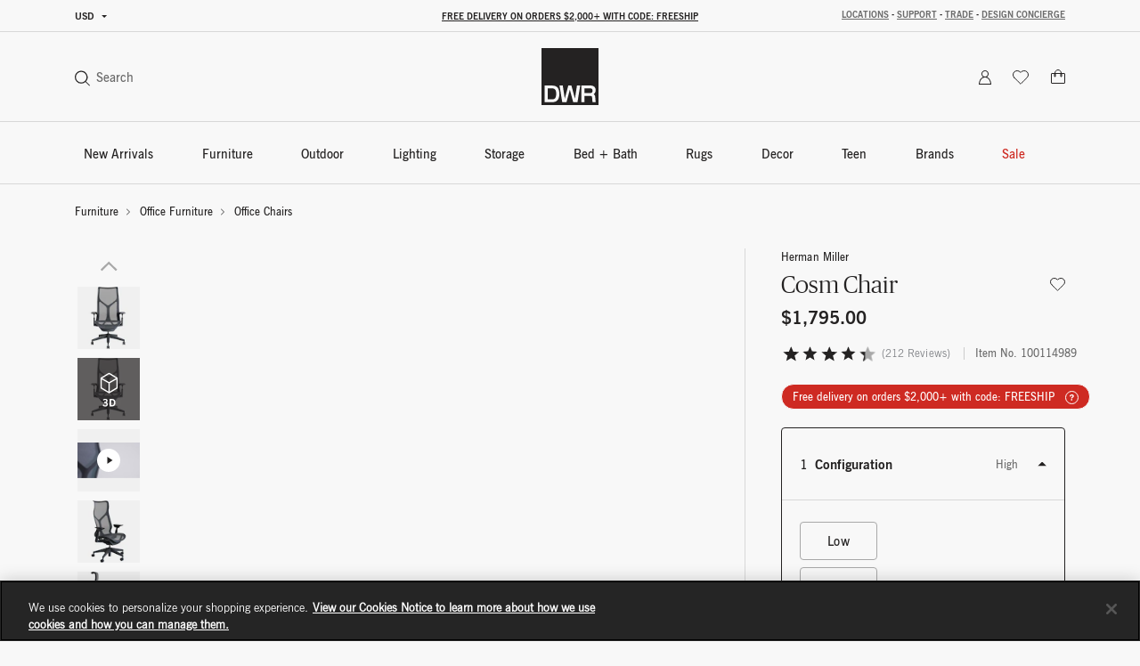

--- FILE ---
content_type: text/html;charset=UTF-8
request_url: https://www.dwr.com/office-chairs/cosm-chair/2515454.html?lang=en_US
body_size: 75616
content:
<!DOCTYPE html>
<html lang="en">
<head>

    <script>
	window.addEventListener('unhandledrejection', (event) => {
		const isUnhandledMarxentError = event.reason?.stack?.includes?.('Mxt') ?? false;
		if (!isUnhandledMarxentError) {
			event.stopImmediatePropagation();
		}
	});
</script>

<!-- Start VWO Async SmartCode -->
<link rel="preconnect" href="https://dev.visualwebsiteoptimizer.com" />
<script type='text/javascript' id='vwoCode'>
window._vwo_code || (function() {
var account_id=772147,
version=2.0,
settings_tolerance=2000,
hide_element='body',
hide_element_style = 'opacity:0 !important;filter:alpha(opacity=0) !important;background:none !important',
/* DO NOT EDIT BELOW THIS LINE */
f=false,w=window,d=document,v=d.querySelector('#vwoCode'),cK='_vwo_'+account_id+'_settings',cc={};try{var c=JSON.parse(localStorage.getItem('_vwo_'+account_id+'_config'));cc=c&&typeof c==='object'?c:{}}catch(e){}var stT=cc.stT==='session'?w.sessionStorage:w.localStorage;code={use_existing_jquery:function(){return typeof use_existing_jquery!=='undefined'?use_existing_jquery:undefined},library_tolerance:function(){return typeof library_tolerance!=='undefined'?library_tolerance:undefined},settings_tolerance:function(){return cc.sT||settings_tolerance},hide_element_style:function(){return'{'+(cc.hES||hide_element_style)+'}'},hide_element:function(){return typeof cc.hE==='string'?cc.hE:hide_element},getVersion:function(){return version},finish:function(){if(!f){f=true;var e=d.getElementById('_vis_opt_path_hides');if(e)e.parentNode.removeChild(e)}},finished:function(){return f},load:function(e){var t=this.getSettings(),n=d.createElement('script'),i=this;if(t){n.textContent=t;d.getElementsByTagName('head')[0].appendChild(n);if(!w.VWO||VWO.caE){stT.removeItem(cK);i.load(e)}}else{n.fetchPriority='high';n.src=e;n.type='text/javascript';n.onerror=function(){_vwo_code.finish()};d.getElementsByTagName('head')[0].appendChild(n)}},getSettings:function(){try{var e=stT.getItem(cK);if(!e){return}e=JSON.parse(e);if(Date.now()>e.e){stT.removeItem(cK);return}return e.s}catch(e){return}},init:function(){if(d.URL.indexOf('__vwo_disable__')>-1)return;var e=this.settings_tolerance();w._vwo_settings_timer=setTimeout(function(){_vwo_code.finish();stT.removeItem(cK)},e);var t=d.currentScript,n=d.createElement('style'),i=this.hide_element(),r=t&&!t.async&&i?i+this.hide_element_style():'',c=d.getElementsByTagName('head')[0];n.setAttribute('id','_vis_opt_path_hides');v&&n.setAttribute('nonce',v.nonce);n.setAttribute('type','text/css');if(n.styleSheet)n.styleSheet.cssText=r;else n.appendChild(d.createTextNode(r));c.appendChild(n);this.load('https://dev.visualwebsiteoptimizer.com/j.php?a='+account_id+'&u='+encodeURIComponent(d.URL)+'&vn='+version)}};w._vwo_code=code;code.init();})();
</script>
<!-- End VWO Async SmartCode -->

<link rel="preconnect" href="https://cdn.cookielaw.org/" />
<link rel="preconnect" href="https://h.online-metrix.net/" />
<link rel="preconnect" href="https://images.hermanmiller.group/" />
<link rel="preload" as="script" href="https://cdn.cookielaw.org/scripttemplates/otSDKStub.js" />
<link rel="prefetch" href="/on/demandware.static/Sites-dwr-Site/-/en_US/v1768990989130/webfonts/1120753/2ee64045-9bad-4ff8-a2bb-842399d6a212.woff2" as="font" type="font/woff2" crossorigin />
<link rel="prefetch" href="/on/demandware.static/Sites-dwr-Site/-/en_US/v1768990989130/webfonts/1120759/032946da-2b79-466c-a445-d74ef8fd9e0f.woff2" as="font" type="font/woff2" crossorigin />
<link rel="prefetch" href="/on/demandware.static/Sites-dwr-Site/-/en_US/v1768990989130/webfonts/1120741/eec52085-9e19-4dbd-aea5-505dc5593968.woff2" as="font" type="font/woff2" crossorigin />

    <link rel="preload" href="/on/demandware.static/Sites-dwr-Site/-/en_US/v1768990989130/webfonts/PublicoBanner-Light-Web.woff2" as="font" type="font/woff2" crossorigin />
    <link rel="preload" href="/on/demandware.static/Sites-dwr-Site/-/en_US/v1768990989130/webfonts/PublicoBanner-Roman-Web.woff2" as="font" type="font/woff2" crossorigin />

<link rel="preload" as="style" href="/on/demandware.static/Sites-dwr-Site/-/en_US/v1768990989130/css/global.css" />

    <link rel="preload" as="style" href="/on/demandware.static/Sites-dwr-Site/-/en_US/v1768990989130/css/product/detail.css" />

    <link rel="preload" as="style" href="/on/demandware.static/Sites-dwr-Site/-/en_US/v1768990989130/css/storeLocator.css" />

    <link rel="preload" as="style" href="/on/demandware.static/Sites-dwr-Site/-/en_US/v1768990989130/css/calendar.css" />

    <link rel="preload" as="style" href="/on/demandware.static/Sites-dwr-Site/-/en_US/v1768990989130/css/powerReviews.css" />



<script type="text/javascript">
;window.NREUM||(NREUM={});NREUM.init={session_replay:{enabled:true,block_selector:'',mask_text_selector:'*',sampling_rate:10.0,error_sampling_rate:100.0,mask_all_inputs:true,collect_fonts:true,inline_images:false,inline_stylesheet:true,fix_stylesheets:true,preload:false,mask_input_options:{}},distributed_tracing:{enabled:true},performance:{capture_measures:true},browser_consent_mode:{enabled:false},privacy:{cookies_enabled:true},ajax:{deny_list:["bam.nr-data.net", "cdn.cookielaw.org", "px.ads.linkedin.com", "www.affirm.com", "cdn-assets.affirm.com", "k-us1.az.contentsquare.net", "c.az.contentsquare.net", "ct.pinterest.com", "events.api.boomtrain.com", "hermanmiller.us-1.evergage.com", "edge.curalate.com", "analytics.google.com", "distillery.wistia.com", "embed-cloudfront.wistia.com", "ui.powerreviews.com", "p.cquotient.com", "www.google.com", "idx.liadm.com", "rp.liadm.com", "api.chat.bambuser.com", "assets.3dcloud.io", "insight.adsrvr.org", "hemsync.clickagy.com", "aorta.clickagy.com", "js.zi-scripts.com"]}};

;NREUM.loader_config={accountID:"4143442",trustKey:"1504694",agentID:"1134443410",licenseKey:"NRJS-1e341410631bfd7b621",applicationID:"1134443410"};
;NREUM.info={beacon:"bam.nr-data.net",errorBeacon:"bam.nr-data.net",licenseKey:"NRJS-1e341410631bfd7b621",applicationID:"1134443410",sa:1};
;/*! For license information please see nr-loader-full-1.304.0.min.js.LICENSE.txt */
(()=>{var e,t,r={384:(e,t,r)=>{"use strict";r.d(t,{NT:()=>a,US:()=>u,Zm:()=>o,bQ:()=>d,dV:()=>c,pV:()=>l});var n=r(6154),i=r(1863),s=r(1910);const a={beacon:"bam.nr-data.net",errorBeacon:"bam.nr-data.net"};function o(){return n.gm.NREUM||(n.gm.NREUM={}),void 0===n.gm.newrelic&&(n.gm.newrelic=n.gm.NREUM),n.gm.NREUM}function c(){let e=o();return e.o||(e.o={ST:n.gm.setTimeout,SI:n.gm.setImmediate||n.gm.setInterval,CT:n.gm.clearTimeout,XHR:n.gm.XMLHttpRequest,REQ:n.gm.Request,EV:n.gm.Event,PR:n.gm.Promise,MO:n.gm.MutationObserver,FETCH:n.gm.fetch,WS:n.gm.WebSocket},(0,s.i)(...Object.values(e.o))),e}function d(e,t){let r=o();r.initializedAgents??={},t.initializedAt={ms:(0,i.t)(),date:new Date},r.initializedAgents[e]=t}function u(e,t){o()[e]=t}function l(){return function(){let e=o();const t=e.info||{};e.info={beacon:a.beacon,errorBeacon:a.errorBeacon,...t}}(),function(){let e=o();const t=e.init||{};e.init={...t}}(),c(),function(){let e=o();const t=e.loader_config||{};e.loader_config={...t}}(),o()}},782:(e,t,r)=>{"use strict";r.d(t,{T:()=>n});const n=r(860).K7.pageViewTiming},860:(e,t,r)=>{"use strict";r.d(t,{$J:()=>u,K7:()=>c,P3:()=>d,XX:()=>i,Yy:()=>o,df:()=>s,qY:()=>n,v4:()=>a});const n="events",i="jserrors",s="browser/blobs",a="rum",o="browser/logs",c={ajax:"ajax",genericEvents:"generic_events",jserrors:i,logging:"logging",metrics:"metrics",pageAction:"page_action",pageViewEvent:"page_view_event",pageViewTiming:"page_view_timing",sessionReplay:"session_replay",sessionTrace:"session_trace",softNav:"soft_navigations",spa:"spa"},d={[c.pageViewEvent]:1,[c.pageViewTiming]:2,[c.metrics]:3,[c.jserrors]:4,[c.spa]:5,[c.ajax]:6,[c.sessionTrace]:7,[c.softNav]:8,[c.sessionReplay]:9,[c.logging]:10,[c.genericEvents]:11},u={[c.pageViewEvent]:a,[c.pageViewTiming]:n,[c.ajax]:n,[c.spa]:n,[c.softNav]:n,[c.metrics]:i,[c.jserrors]:i,[c.sessionTrace]:s,[c.sessionReplay]:s,[c.logging]:o,[c.genericEvents]:"ins"}},944:(e,t,r)=>{"use strict";r.d(t,{R:()=>i});var n=r(3241);function i(e,t){"function"==typeof console.debug&&(console.debug("New Relic Warning: https://github.com/newrelic/newrelic-browser-agent/blob/main/docs/warning-codes.md#".concat(e),t),(0,n.W)({agentIdentifier:null,drained:null,type:"data",name:"warn",feature:"warn",data:{code:e,secondary:t}}))}},993:(e,t,r)=>{"use strict";r.d(t,{A$:()=>s,ET:()=>a,TZ:()=>o,p_:()=>i});var n=r(860);const i={ERROR:"ERROR",WARN:"WARN",INFO:"INFO",DEBUG:"DEBUG",TRACE:"TRACE"},s={OFF:0,ERROR:1,WARN:2,INFO:3,DEBUG:4,TRACE:5},a="log",o=n.K7.logging},1687:(e,t,r)=>{"use strict";r.d(t,{Ak:()=>d,Ze:()=>h,x3:()=>u});var n=r(3241),i=r(7836),s=r(3606),a=r(860),o=r(2646);const c={};function d(e,t){const r={staged:!1,priority:a.P3[t]||0};l(e),c[e].get(t)||c[e].set(t,r)}function u(e,t){e&&c[e]&&(c[e].get(t)&&c[e].delete(t),g(e,t,!1),c[e].size&&f(e))}function l(e){if(!e)throw new Error("agentIdentifier required");c[e]||(c[e]=new Map)}function h(e="",t="feature",r=!1){if(l(e),!e||!c[e].get(t)||r)return g(e,t);c[e].get(t).staged=!0,f(e)}function f(e){const t=Array.from(c[e]);t.every(([e,t])=>t.staged)&&(t.sort((e,t)=>e[1].priority-t[1].priority),t.forEach(([t])=>{c[e].delete(t),g(e,t)}))}function g(e,t,r=!0){const a=e?i.ee.get(e):i.ee,c=s.i.handlers;if(!a.aborted&&a.backlog&&c){if((0,n.W)({agentIdentifier:e,type:"lifecycle",name:"drain",feature:t}),r){const e=a.backlog[t],r=c[t];if(r){for(let t=0;e&&t<e.length;++t)p(e[t],r);Object.entries(r).forEach(([e,t])=>{Object.values(t||{}).forEach(t=>{t[0]?.on&&t[0]?.context()instanceof o.y&&t[0].on(e,t[1])})})}}a.isolatedBacklog||delete c[t],a.backlog[t]=null,a.emit("drain-"+t,[])}}function p(e,t){var r=e[1];Object.values(t[r]||{}).forEach(t=>{var r=e[0];if(t[0]===r){var n=t[1],i=e[3],s=e[2];n.apply(i,s)}})}},1741:(e,t,r)=>{"use strict";r.d(t,{W:()=>s});var n=r(944),i=r(4261);class s{#e(e,...t){if(this[e]!==s.prototype[e])return this[e](...t);(0,n.R)(35,e)}addPageAction(e,t){return this.#e(i.hG,e,t)}register(e){return this.#e(i.eY,e)}recordCustomEvent(e,t){return this.#e(i.fF,e,t)}setPageViewName(e,t){return this.#e(i.Fw,e,t)}setCustomAttribute(e,t,r){return this.#e(i.cD,e,t,r)}noticeError(e,t){return this.#e(i.o5,e,t)}setUserId(e){return this.#e(i.Dl,e)}setApplicationVersion(e){return this.#e(i.nb,e)}setErrorHandler(e){return this.#e(i.bt,e)}addRelease(e,t){return this.#e(i.k6,e,t)}log(e,t){return this.#e(i.$9,e,t)}start(){return this.#e(i.d3)}finished(e){return this.#e(i.BL,e)}recordReplay(){return this.#e(i.CH)}pauseReplay(){return this.#e(i.Tb)}addToTrace(e){return this.#e(i.U2,e)}setCurrentRouteName(e){return this.#e(i.PA,e)}interaction(e){return this.#e(i.dT,e)}wrapLogger(e,t,r){return this.#e(i.Wb,e,t,r)}measure(e,t){return this.#e(i.V1,e,t)}consent(e){return this.#e(i.Pv,e)}}},1863:(e,t,r)=>{"use strict";function n(){return Math.floor(performance.now())}r.d(t,{t:()=>n})},1910:(e,t,r)=>{"use strict";r.d(t,{i:()=>s});var n=r(944);const i=new Map;function s(...e){return e.every(e=>{if(i.has(e))return i.get(e);const t="function"==typeof e?e.toString():"",r=t.includes("[native code]"),s=t.includes("nrWrapper");return r||s||(0,n.R)(64,e?.name||t),i.set(e,r),r})}},2555:(e,t,r)=>{"use strict";r.d(t,{D:()=>o,f:()=>a});var n=r(384),i=r(8122);const s={beacon:n.NT.beacon,errorBeacon:n.NT.errorBeacon,licenseKey:void 0,applicationID:void 0,sa:void 0,queueTime:void 0,applicationTime:void 0,ttGuid:void 0,user:void 0,account:void 0,product:void 0,extra:void 0,jsAttributes:{},userAttributes:void 0,atts:void 0,transactionName:void 0,tNamePlain:void 0};function a(e){try{return!!e.licenseKey&&!!e.errorBeacon&&!!e.applicationID}catch(e){return!1}}const o=e=>(0,i.a)(e,s)},2614:(e,t,r)=>{"use strict";r.d(t,{BB:()=>a,H3:()=>n,g:()=>d,iL:()=>c,tS:()=>o,uh:()=>i,wk:()=>s});const n="NRBA",i="SESSION",s=144e5,a=18e5,o={STARTED:"session-started",PAUSE:"session-pause",RESET:"session-reset",RESUME:"session-resume",UPDATE:"session-update"},c={SAME_TAB:"same-tab",CROSS_TAB:"cross-tab"},d={OFF:0,FULL:1,ERROR:2}},2646:(e,t,r)=>{"use strict";r.d(t,{y:()=>n});class n{constructor(e){this.contextId=e}}},2843:(e,t,r)=>{"use strict";r.d(t,{G:()=>s,u:()=>i});var n=r(3878);function i(e,t=!1,r,i){(0,n.DD)("visibilitychange",function(){if(t)return void("hidden"===document.visibilityState&&e());e(document.visibilityState)},r,i)}function s(e,t,r){(0,n.sp)("pagehide",e,t,r)}},3241:(e,t,r)=>{"use strict";r.d(t,{W:()=>s});var n=r(6154);const i="newrelic";function s(e={}){try{n.gm.dispatchEvent(new CustomEvent(i,{detail:e}))}catch(e){}}},3304:(e,t,r)=>{"use strict";r.d(t,{A:()=>s});var n=r(7836);const i=()=>{const e=new WeakSet;return(t,r)=>{if("object"==typeof r&&null!==r){if(e.has(r))return;e.add(r)}return r}};function s(e){try{return JSON.stringify(e,i())??""}catch(e){try{n.ee.emit("internal-error",[e])}catch(e){}return""}}},3333:(e,t,r)=>{"use strict";r.d(t,{$v:()=>u,TZ:()=>n,Xh:()=>c,Zp:()=>i,kd:()=>d,mq:()=>o,nf:()=>a,qN:()=>s});const n=r(860).K7.genericEvents,i=["auxclick","click","copy","keydown","paste","scrollend"],s=["focus","blur"],a=4,o=1e3,c=2e3,d=["PageAction","UserAction","BrowserPerformance"],u={RESOURCES:"experimental.resources",REGISTER:"register"}},3434:(e,t,r)=>{"use strict";r.d(t,{Jt:()=>s,YM:()=>d});var n=r(7836),i=r(5607);const s="nr@original:".concat(i.W),a=50;var o=Object.prototype.hasOwnProperty,c=!1;function d(e,t){return e||(e=n.ee),r.inPlace=function(e,t,n,i,s){n||(n="");const a="-"===n.charAt(0);for(let o=0;o<t.length;o++){const c=t[o],d=e[c];l(d)||(e[c]=r(d,a?c+n:n,i,c,s))}},r.flag=s,r;function r(t,r,n,c,d){return l(t)?t:(r||(r=""),nrWrapper[s]=t,function(e,t,r){if(Object.defineProperty&&Object.keys)try{return Object.keys(e).forEach(function(r){Object.defineProperty(t,r,{get:function(){return e[r]},set:function(t){return e[r]=t,t}})}),t}catch(e){u([e],r)}for(var n in e)o.call(e,n)&&(t[n]=e[n])}(t,nrWrapper,e),nrWrapper);function nrWrapper(){var s,o,l,h;let f;try{o=this,s=[...arguments],l="function"==typeof n?n(s,o):n||{}}catch(t){u([t,"",[s,o,c],l],e)}i(r+"start",[s,o,c],l,d);const g=performance.now();let p;try{return h=t.apply(o,s),p=performance.now(),h}catch(e){throw p=performance.now(),i(r+"err",[s,o,e],l,d),f=e,f}finally{const e=p-g,t={start:g,end:p,duration:e,isLongTask:e>=a,methodName:c,thrownError:f};t.isLongTask&&i("long-task",[t,o],l,d),i(r+"end",[s,o,h],l,d)}}}function i(r,n,i,s){if(!c||t){var a=c;c=!0;try{e.emit(r,n,i,t,s)}catch(t){u([t,r,n,i],e)}c=a}}}function u(e,t){t||(t=n.ee);try{t.emit("internal-error",e)}catch(e){}}function l(e){return!(e&&"function"==typeof e&&e.apply&&!e[s])}},3606:(e,t,r)=>{"use strict";r.d(t,{i:()=>s});var n=r(9908);s.on=a;var i=s.handlers={};function s(e,t,r,s){a(s||n.d,i,e,t,r)}function a(e,t,r,i,s){s||(s="feature"),e||(e=n.d);var a=t[s]=t[s]||{};(a[r]=a[r]||[]).push([e,i])}},3738:(e,t,r)=>{"use strict";r.d(t,{He:()=>i,Kp:()=>o,Lc:()=>d,Rz:()=>u,TZ:()=>n,bD:()=>s,d3:()=>a,jx:()=>l,sl:()=>h,uP:()=>c});const n=r(860).K7.sessionTrace,i="bstResource",s="resource",a="-start",o="-end",c="fn"+a,d="fn"+o,u="pushState",l=1e3,h=3e4},3785:(e,t,r)=>{"use strict";r.d(t,{R:()=>c,b:()=>d});var n=r(9908),i=r(1863),s=r(860),a=r(3969),o=r(993);function c(e,t,r={},c=o.p_.INFO,d,u=(0,i.t)()){(0,n.p)(a.xV,["API/logging/".concat(c.toLowerCase(),"/called")],void 0,s.K7.metrics,e),(0,n.p)(o.ET,[u,t,r,c,d],void 0,s.K7.logging,e)}function d(e){return"string"==typeof e&&Object.values(o.p_).some(t=>t===e.toUpperCase().trim())}},3878:(e,t,r)=>{"use strict";function n(e,t){return{capture:e,passive:!1,signal:t}}function i(e,t,r=!1,i){window.addEventListener(e,t,n(r,i))}function s(e,t,r=!1,i){document.addEventListener(e,t,n(r,i))}r.d(t,{DD:()=>s,jT:()=>n,sp:()=>i})},3969:(e,t,r)=>{"use strict";r.d(t,{TZ:()=>n,XG:()=>o,rs:()=>i,xV:()=>a,z_:()=>s});const n=r(860).K7.metrics,i="sm",s="cm",a="storeSupportabilityMetrics",o="storeEventMetrics"},4234:(e,t,r)=>{"use strict";r.d(t,{W:()=>s});var n=r(7836),i=r(1687);class s{constructor(e,t){this.agentIdentifier=e,this.ee=n.ee.get(e),this.featureName=t,this.blocked=!1}deregisterDrain(){(0,i.x3)(this.agentIdentifier,this.featureName)}}},4261:(e,t,r)=>{"use strict";r.d(t,{$9:()=>d,BL:()=>o,CH:()=>f,Dl:()=>w,Fw:()=>y,PA:()=>m,Pl:()=>n,Pv:()=>E,Tb:()=>l,U2:()=>s,V1:()=>T,Wb:()=>x,bt:()=>b,cD:()=>v,d3:()=>R,dT:()=>c,eY:()=>g,fF:()=>h,hG:()=>i,k6:()=>a,nb:()=>p,o5:()=>u});const n="api-",i="addPageAction",s="addToTrace",a="addRelease",o="finished",c="interaction",d="log",u="noticeError",l="pauseReplay",h="recordCustomEvent",f="recordReplay",g="register",p="setApplicationVersion",m="setCurrentRouteName",v="setCustomAttribute",b="setErrorHandler",y="setPageViewName",w="setUserId",R="start",x="wrapLogger",T="measure",E="consent"},4387:(e,t,r)=>{"use strict";function n(e={}){return!(!e.id||!e.name)}function i(e){return"string"==typeof e&&e.trim().length<501||"number"==typeof e}function s(e,t){if(2!==t?.harvestEndpointVersion)return{};const r=t.agentRef.runtime.appMetadata.agents[0].entityGuid;return n(e)?{"mfe.id":e.id,"mfe.name":e.name,eventSource:e.eventSource,"parent.id":e.parent?.id||r}:{"entity.guid":r,appId:t.agentRef.info.applicationID}}r.d(t,{Ux:()=>s,c7:()=>n,yo:()=>i})},5205:(e,t,r)=>{"use strict";r.d(t,{j:()=>A});var n=r(384),i=r(1741);var s=r(2555),a=r(3333);const o=e=>{if(!e||"string"!=typeof e)return!1;try{document.createDocumentFragment().querySelector(e)}catch{return!1}return!0};var c=r(2614),d=r(944),u=r(8122);const l="[data-nr-mask]",h=e=>(0,u.a)(e,(()=>{const e={feature_flags:[],experimental:{allow_registered_children:!1,resources:!1},mask_selector:"*",block_selector:"[data-nr-block]",mask_input_options:{color:!1,date:!1,"datetime-local":!1,email:!1,month:!1,number:!1,range:!1,search:!1,tel:!1,text:!1,time:!1,url:!1,week:!1,textarea:!1,select:!1,password:!0}};return{ajax:{deny_list:void 0,block_internal:!0,enabled:!0,autoStart:!0},api:{get allow_registered_children(){return e.feature_flags.includes(a.$v.REGISTER)||e.experimental.allow_registered_children},set allow_registered_children(t){e.experimental.allow_registered_children=t},duplicate_registered_data:!1},browser_consent_mode:{enabled:!1},distributed_tracing:{enabled:void 0,exclude_newrelic_header:void 0,cors_use_newrelic_header:void 0,cors_use_tracecontext_headers:void 0,allowed_origins:void 0},get feature_flags(){return e.feature_flags},set feature_flags(t){e.feature_flags=t},generic_events:{enabled:!0,autoStart:!0},harvest:{interval:30},jserrors:{enabled:!0,autoStart:!0},logging:{enabled:!0,autoStart:!0},metrics:{enabled:!0,autoStart:!0},obfuscate:void 0,page_action:{enabled:!0},page_view_event:{enabled:!0,autoStart:!0},page_view_timing:{enabled:!0,autoStart:!0},performance:{capture_marks:!1,capture_measures:!1,capture_detail:!0,resources:{get enabled(){return e.feature_flags.includes(a.$v.RESOURCES)||e.experimental.resources},set enabled(t){e.experimental.resources=t},asset_types:[],first_party_domains:[],ignore_newrelic:!0}},privacy:{cookies_enabled:!0},proxy:{assets:void 0,beacon:void 0},session:{expiresMs:c.wk,inactiveMs:c.BB},session_replay:{autoStart:!0,enabled:!1,preload:!1,sampling_rate:10,error_sampling_rate:100,collect_fonts:!1,inline_images:!1,fix_stylesheets:!0,mask_all_inputs:!0,get mask_text_selector(){return e.mask_selector},set mask_text_selector(t){o(t)?e.mask_selector="".concat(t,",").concat(l):""===t||null===t?e.mask_selector=l:(0,d.R)(5,t)},get block_class(){return"nr-block"},get ignore_class(){return"nr-ignore"},get mask_text_class(){return"nr-mask"},get block_selector(){return e.block_selector},set block_selector(t){o(t)?e.block_selector+=",".concat(t):""!==t&&(0,d.R)(6,t)},get mask_input_options(){return e.mask_input_options},set mask_input_options(t){t&&"object"==typeof t?e.mask_input_options={...t,password:!0}:(0,d.R)(7,t)}},session_trace:{enabled:!0,autoStart:!0},soft_navigations:{enabled:!0,autoStart:!0},spa:{enabled:!0,autoStart:!0},ssl:void 0,user_actions:{enabled:!0,elementAttributes:["id","className","tagName","type"]}}})());var f=r(6154),g=r(9324);let p=0;const m={buildEnv:g.F3,distMethod:g.Xs,version:g.xv,originTime:f.WN},v={consented:!1},b={appMetadata:{},get consented(){return this.session?.state?.consent||v.consented},set consented(e){v.consented=e},customTransaction:void 0,denyList:void 0,disabled:!1,harvester:void 0,isolatedBacklog:!1,isRecording:!1,loaderType:void 0,maxBytes:3e4,obfuscator:void 0,onerror:void 0,ptid:void 0,releaseIds:{},session:void 0,timeKeeper:void 0,registeredEntities:[],jsAttributesMetadata:{bytes:0},get harvestCount(){return++p}},y=e=>{const t=(0,u.a)(e,b),r=Object.keys(m).reduce((e,t)=>(e[t]={value:m[t],writable:!1,configurable:!0,enumerable:!0},e),{});return Object.defineProperties(t,r)};var w=r(5701);const R=e=>{const t=e.startsWith("http");e+="/",r.p=t?e:"https://"+e};var x=r(7836),T=r(3241);const E={accountID:void 0,trustKey:void 0,agentID:void 0,licenseKey:void 0,applicationID:void 0,xpid:void 0},S=e=>(0,u.a)(e,E),_=new Set;function A(e,t={},r,a){let{init:o,info:c,loader_config:d,runtime:u={},exposed:l=!0}=t;if(!c){const e=(0,n.pV)();o=e.init,c=e.info,d=e.loader_config}e.init=h(o||{}),e.loader_config=S(d||{}),c.jsAttributes??={},f.bv&&(c.jsAttributes.isWorker=!0),e.info=(0,s.D)(c);const g=e.init,p=[c.beacon,c.errorBeacon];_.has(e.agentIdentifier)||(g.proxy.assets&&(R(g.proxy.assets),p.push(g.proxy.assets)),g.proxy.beacon&&p.push(g.proxy.beacon),e.beacons=[...p],function(e){const t=(0,n.pV)();Object.getOwnPropertyNames(i.W.prototype).forEach(r=>{const n=i.W.prototype[r];if("function"!=typeof n||"constructor"===n)return;let s=t[r];e[r]&&!1!==e.exposed&&"micro-agent"!==e.runtime?.loaderType&&(t[r]=(...t)=>{const n=e[r](...t);return s?s(...t):n})})}(e),(0,n.US)("activatedFeatures",w.B),e.runSoftNavOverSpa&&=!0===g.soft_navigations.enabled&&g.feature_flags.includes("soft_nav")),u.denyList=[...g.ajax.deny_list||[],...g.ajax.block_internal?p:[]],u.ptid=e.agentIdentifier,u.loaderType=r,e.runtime=y(u),_.has(e.agentIdentifier)||(e.ee=x.ee.get(e.agentIdentifier),e.exposed=l,(0,T.W)({agentIdentifier:e.agentIdentifier,drained:!!w.B?.[e.agentIdentifier],type:"lifecycle",name:"initialize",feature:void 0,data:e.config})),_.add(e.agentIdentifier)}},5270:(e,t,r)=>{"use strict";r.d(t,{Aw:()=>a,SR:()=>s,rF:()=>o});var n=r(384),i=r(7767);function s(e){return!!(0,n.dV)().o.MO&&(0,i.V)(e)&&!0===e?.session_trace.enabled}function a(e){return!0===e?.session_replay.preload&&s(e)}function o(e,t){try{if("string"==typeof t?.type){if("password"===t.type.toLowerCase())return"*".repeat(e?.length||0);if(void 0!==t?.dataset?.nrUnmask||t?.classList?.contains("nr-unmask"))return e}}catch(e){}return"string"==typeof e?e.replace(/[\S]/g,"*"):"*".repeat(e?.length||0)}},5289:(e,t,r)=>{"use strict";r.d(t,{GG:()=>s,Qr:()=>o,sB:()=>a});var n=r(3878);function i(){return"undefined"==typeof document||"complete"===document.readyState}function s(e,t){if(i())return e();(0,n.sp)("load",e,t)}function a(e){if(i())return e();(0,n.DD)("DOMContentLoaded",e)}function o(e){if(i())return e();(0,n.sp)("popstate",e)}},5607:(e,t,r)=>{"use strict";r.d(t,{W:()=>n});const n=(0,r(9566).bz)()},5701:(e,t,r)=>{"use strict";r.d(t,{B:()=>s,t:()=>a});var n=r(3241);const i=new Set,s={};function a(e,t){const r=t.agentIdentifier;s[r]??={},e&&"object"==typeof e&&(i.has(r)||(t.ee.emit("rumresp",[e]),s[r]=e,i.add(r),(0,n.W)({agentIdentifier:r,loaded:!0,drained:!0,type:"lifecycle",name:"load",feature:void 0,data:e})))}},6154:(e,t,r)=>{"use strict";r.d(t,{OF:()=>d,RI:()=>i,WN:()=>h,bv:()=>s,gm:()=>a,lR:()=>l,m:()=>c,mw:()=>o,sb:()=>u});var n=r(1863);const i="undefined"!=typeof window&&!!window.document,s="undefined"!=typeof WorkerGlobalScope&&("undefined"!=typeof self&&self instanceof WorkerGlobalScope&&self.navigator instanceof WorkerNavigator||"undefined"!=typeof globalThis&&globalThis instanceof WorkerGlobalScope&&globalThis.navigator instanceof WorkerNavigator),a=i?window:"undefined"!=typeof WorkerGlobalScope&&("undefined"!=typeof self&&self instanceof WorkerGlobalScope&&self||"undefined"!=typeof globalThis&&globalThis instanceof WorkerGlobalScope&&globalThis),o=Boolean("hidden"===a?.document?.visibilityState),c=""+a?.location,d=/iPad|iPhone|iPod/.test(a.navigator?.userAgent),u=d&&"undefined"==typeof SharedWorker,l=(()=>{const e=a.navigator?.userAgent?.match(/Firefox[/\s](\d+\.\d+)/);return Array.isArray(e)&&e.length>=2?+e[1]:0})(),h=Date.now()-(0,n.t)()},6344:(e,t,r)=>{"use strict";r.d(t,{BB:()=>u,Qb:()=>l,TZ:()=>i,Ug:()=>a,Vh:()=>s,_s:()=>o,bc:()=>d,yP:()=>c});var n=r(2614);const i=r(860).K7.sessionReplay,s="errorDuringReplay",a=.12,o={DomContentLoaded:0,Load:1,FullSnapshot:2,IncrementalSnapshot:3,Meta:4,Custom:5},c={[n.g.ERROR]:15e3,[n.g.FULL]:3e5,[n.g.OFF]:0},d={RESET:{message:"Session was reset",sm:"Reset"},IMPORT:{message:"Recorder failed to import",sm:"Import"},TOO_MANY:{message:"429: Too Many Requests",sm:"Too-Many"},TOO_BIG:{message:"Payload was too large",sm:"Too-Big"},CROSS_TAB:{message:"Session Entity was set to OFF on another tab",sm:"Cross-Tab"},ENTITLEMENTS:{message:"Session Replay is not allowed and will not be started",sm:"Entitlement"}},u=5e3,l={API:"api",RESUME:"resume",SWITCH_TO_FULL:"switchToFull",INITIALIZE:"initialize",PRELOAD:"preload"}},6389:(e,t,r)=>{"use strict";function n(e,t=500,r={}){const n=r?.leading||!1;let i;return(...r)=>{n&&void 0===i&&(e.apply(this,r),i=setTimeout(()=>{i=clearTimeout(i)},t)),n||(clearTimeout(i),i=setTimeout(()=>{e.apply(this,r)},t))}}function i(e){let t=!1;return(...r)=>{t||(t=!0,e.apply(this,r))}}r.d(t,{J:()=>i,s:()=>n})},6630:(e,t,r)=>{"use strict";r.d(t,{T:()=>n});const n=r(860).K7.pageViewEvent},6774:(e,t,r)=>{"use strict";r.d(t,{T:()=>n});const n=r(860).K7.jserrors},7295:(e,t,r)=>{"use strict";r.d(t,{Xv:()=>a,gX:()=>i,iW:()=>s});var n=[];function i(e){if(!e||s(e))return!1;if(0===n.length)return!0;for(var t=0;t<n.length;t++){var r=n[t];if("*"===r.hostname)return!1;if(o(r.hostname,e.hostname)&&c(r.pathname,e.pathname))return!1}return!0}function s(e){return void 0===e.hostname}function a(e){if(n=[],e&&e.length)for(var t=0;t<e.length;t++){let r=e[t];if(!r)continue;0===r.indexOf("http://")?r=r.substring(7):0===r.indexOf("https://")&&(r=r.substring(8));const i=r.indexOf("/");let s,a;i>0?(s=r.substring(0,i),a=r.substring(i)):(s=r,a="");let[o]=s.split(":");n.push({hostname:o,pathname:a})}}function o(e,t){return!(e.length>t.length)&&t.indexOf(e)===t.length-e.length}function c(e,t){return 0===e.indexOf("/")&&(e=e.substring(1)),0===t.indexOf("/")&&(t=t.substring(1)),""===e||e===t}},7485:(e,t,r)=>{"use strict";r.d(t,{D:()=>i});var n=r(6154);function i(e){if(0===(e||"").indexOf("data:"))return{protocol:"data"};try{const t=new URL(e,location.href),r={port:t.port,hostname:t.hostname,pathname:t.pathname,search:t.search,protocol:t.protocol.slice(0,t.protocol.indexOf(":")),sameOrigin:t.protocol===n.gm?.location?.protocol&&t.host===n.gm?.location?.host};return r.port&&""!==r.port||("http:"===t.protocol&&(r.port="80"),"https:"===t.protocol&&(r.port="443")),r.pathname&&""!==r.pathname?r.pathname.startsWith("/")||(r.pathname="/".concat(r.pathname)):r.pathname="/",r}catch(e){return{}}}},7699:(e,t,r)=>{"use strict";r.d(t,{It:()=>s,KC:()=>o,No:()=>i,qh:()=>a});var n=r(860);const i=16e3,s=1e6,a="SESSION_ERROR",o={[n.K7.logging]:!0,[n.K7.genericEvents]:!1,[n.K7.jserrors]:!1,[n.K7.ajax]:!1}},7767:(e,t,r)=>{"use strict";r.d(t,{V:()=>i});var n=r(6154);const i=e=>n.RI&&!0===e?.privacy.cookies_enabled},7836:(e,t,r)=>{"use strict";r.d(t,{P:()=>o,ee:()=>c});var n=r(384),i=r(8990),s=r(2646),a=r(5607);const o="nr@context:".concat(a.W),c=function e(t,r){var n={},a={},u={},l=!1;try{l=16===r.length&&d.initializedAgents?.[r]?.runtime.isolatedBacklog}catch(e){}var h={on:g,addEventListener:g,removeEventListener:function(e,t){var r=n[e];if(!r)return;for(var i=0;i<r.length;i++)r[i]===t&&r.splice(i,1)},emit:function(e,r,n,i,s){!1!==s&&(s=!0);if(c.aborted&&!i)return;t&&s&&t.emit(e,r,n);var o=f(n);p(e).forEach(e=>{e.apply(o,r)});var d=v()[a[e]];d&&d.push([h,e,r,o]);return o},get:m,listeners:p,context:f,buffer:function(e,t){const r=v();if(t=t||"feature",h.aborted)return;Object.entries(e||{}).forEach(([e,n])=>{a[n]=t,t in r||(r[t]=[])})},abort:function(){h._aborted=!0,Object.keys(h.backlog).forEach(e=>{delete h.backlog[e]})},isBuffering:function(e){return!!v()[a[e]]},debugId:r,backlog:l?{}:t&&"object"==typeof t.backlog?t.backlog:{},isolatedBacklog:l};return Object.defineProperty(h,"aborted",{get:()=>{let e=h._aborted||!1;return e||(t&&(e=t.aborted),e)}}),h;function f(e){return e&&e instanceof s.y?e:e?(0,i.I)(e,o,()=>new s.y(o)):new s.y(o)}function g(e,t){n[e]=p(e).concat(t)}function p(e){return n[e]||[]}function m(t){return u[t]=u[t]||e(h,t)}function v(){return h.backlog}}(void 0,"globalEE"),d=(0,n.Zm)();d.ee||(d.ee=c)},8122:(e,t,r)=>{"use strict";r.d(t,{a:()=>i});var n=r(944);function i(e,t){try{if(!e||"object"!=typeof e)return(0,n.R)(3);if(!t||"object"!=typeof t)return(0,n.R)(4);const r=Object.create(Object.getPrototypeOf(t),Object.getOwnPropertyDescriptors(t)),s=0===Object.keys(r).length?e:r;for(let a in s)if(void 0!==e[a])try{if(null===e[a]){r[a]=null;continue}Array.isArray(e[a])&&Array.isArray(t[a])?r[a]=Array.from(new Set([...e[a],...t[a]])):"object"==typeof e[a]&&"object"==typeof t[a]?r[a]=i(e[a],t[a]):r[a]=e[a]}catch(e){r[a]||(0,n.R)(1,e)}return r}catch(e){(0,n.R)(2,e)}}},8139:(e,t,r)=>{"use strict";r.d(t,{u:()=>h});var n=r(7836),i=r(3434),s=r(8990),a=r(6154);const o={},c=a.gm.XMLHttpRequest,d="addEventListener",u="removeEventListener",l="nr@wrapped:".concat(n.P);function h(e){var t=function(e){return(e||n.ee).get("events")}(e);if(o[t.debugId]++)return t;o[t.debugId]=1;var r=(0,i.YM)(t,!0);function h(e){r.inPlace(e,[d,u],"-",g)}function g(e,t){return e[1]}return"getPrototypeOf"in Object&&(a.RI&&f(document,h),c&&f(c.prototype,h),f(a.gm,h)),t.on(d+"-start",function(e,t){var n=e[1];if(null!==n&&("function"==typeof n||"object"==typeof n)&&"newrelic"!==e[0]){var i=(0,s.I)(n,l,function(){var e={object:function(){if("function"!=typeof n.handleEvent)return;return n.handleEvent.apply(n,arguments)},function:n}[typeof n];return e?r(e,"fn-",null,e.name||"anonymous"):n});this.wrapped=e[1]=i}}),t.on(u+"-start",function(e){e[1]=this.wrapped||e[1]}),t}function f(e,t,...r){let n=e;for(;"object"==typeof n&&!Object.prototype.hasOwnProperty.call(n,d);)n=Object.getPrototypeOf(n);n&&t(n,...r)}},8374:(e,t,r)=>{r.nc=(()=>{try{return document?.currentScript?.nonce}catch(e){}return""})()},8990:(e,t,r)=>{"use strict";r.d(t,{I:()=>i});var n=Object.prototype.hasOwnProperty;function i(e,t,r){if(n.call(e,t))return e[t];var i=r();if(Object.defineProperty&&Object.keys)try{return Object.defineProperty(e,t,{value:i,writable:!0,enumerable:!1}),i}catch(e){}return e[t]=i,i}},9300:(e,t,r)=>{"use strict";r.d(t,{T:()=>n});const n=r(860).K7.ajax},9324:(e,t,r)=>{"use strict";r.d(t,{AJ:()=>a,F3:()=>i,Xs:()=>s,Yq:()=>o,xv:()=>n});const n="1.304.0",i="PROD",s="CDN",a="@newrelic/rrweb",o="1.0.1"},9566:(e,t,r)=>{"use strict";r.d(t,{LA:()=>o,ZF:()=>c,bz:()=>a,el:()=>d});var n=r(6154);const i="xxxxxxxx-xxxx-4xxx-yxxx-xxxxxxxxxxxx";function s(e,t){return e?15&e[t]:16*Math.random()|0}function a(){const e=n.gm?.crypto||n.gm?.msCrypto;let t,r=0;return e&&e.getRandomValues&&(t=e.getRandomValues(new Uint8Array(30))),i.split("").map(e=>"x"===e?s(t,r++).toString(16):"y"===e?(3&s()|8).toString(16):e).join("")}function o(e){const t=n.gm?.crypto||n.gm?.msCrypto;let r,i=0;t&&t.getRandomValues&&(r=t.getRandomValues(new Uint8Array(e)));const a=[];for(var o=0;o<e;o++)a.push(s(r,i++).toString(16));return a.join("")}function c(){return o(16)}function d(){return o(32)}},9908:(e,t,r)=>{"use strict";r.d(t,{d:()=>n,p:()=>i});var n=r(7836).ee.get("handle");function i(e,t,r,i,s){s?(s.buffer([e],i),s.emit(e,t,r)):(n.buffer([e],i),n.emit(e,t,r))}}},n={};function i(e){var t=n[e];if(void 0!==t)return t.exports;var s=n[e]={exports:{}};return r[e](s,s.exports,i),s.exports}i.m=r,i.d=(e,t)=>{for(var r in t)i.o(t,r)&&!i.o(e,r)&&Object.defineProperty(e,r,{enumerable:!0,get:t[r]})},i.f={},i.e=e=>Promise.all(Object.keys(i.f).reduce((t,r)=>(i.f[r](e,t),t),[])),i.u=e=>({95:"nr-full-compressor",222:"nr-full-recorder",891:"nr-full"}[e]+"-1.304.0.min.js"),i.o=(e,t)=>Object.prototype.hasOwnProperty.call(e,t),e={},t="NRBA-1.304.0.PROD:",i.l=(r,n,s,a)=>{if(e[r])e[r].push(n);else{var o,c;if(void 0!==s)for(var d=document.getElementsByTagName("script"),u=0;u<d.length;u++){var l=d[u];if(l.getAttribute("src")==r||l.getAttribute("data-webpack")==t+s){o=l;break}}if(!o){c=!0;var h={891:"sha512-Ad1O6qAAcLYE5TsZYfyeeemC5Z7hohyfJE6AgzKAPAl0nUkqLPSSfRiLPXlS6GXiINRbUPkkd7VmjfZBHTwZxQ==",222:"sha512-d+2jDeN52nwL5XEZsW8oLT6YETXc7iczTQ0SCXrMbI5XSBPM5i++kbN0OoGFgzBHFHRvdtI4LrLTPlyTZRts+w==",95:"sha512-Hd6njRk6k/nQ/5o9iUJe1pM1K0y5CPZ/YQ/7bPnHw2kxsqJaM/gFSoJXCodajJVPcV3axe5o4qIOcntc6I9f3Q=="};(o=document.createElement("script")).charset="utf-8",i.nc&&o.setAttribute("nonce",i.nc),o.setAttribute("data-webpack",t+s),o.src=r,0!==o.src.indexOf(window.location.origin+"/")&&(o.crossOrigin="anonymous"),h[a]&&(o.integrity=h[a])}e[r]=[n];var f=(t,n)=>{o.onerror=o.onload=null,clearTimeout(g);var i=e[r];if(delete e[r],o.parentNode&&o.parentNode.removeChild(o),i&&i.forEach(e=>e(n)),t)return t(n)},g=setTimeout(f.bind(null,void 0,{type:"timeout",target:o}),12e4);o.onerror=f.bind(null,o.onerror),o.onload=f.bind(null,o.onload),c&&document.head.appendChild(o)}},i.r=e=>{"undefined"!=typeof Symbol&&Symbol.toStringTag&&Object.defineProperty(e,Symbol.toStringTag,{value:"Module"}),Object.defineProperty(e,"__esModule",{value:!0})},i.p="https://js-agent.newrelic.com/",(()=>{var e={85:0,959:0};i.f.j=(t,r)=>{var n=i.o(e,t)?e[t]:void 0;if(0!==n)if(n)r.push(n[2]);else{var s=new Promise((r,i)=>n=e[t]=[r,i]);r.push(n[2]=s);var a=i.p+i.u(t),o=new Error;i.l(a,r=>{if(i.o(e,t)&&(0!==(n=e[t])&&(e[t]=void 0),n)){var s=r&&("load"===r.type?"missing":r.type),a=r&&r.target&&r.target.src;o.message="Loading chunk "+t+" failed.\n("+s+": "+a+")",o.name="ChunkLoadError",o.type=s,o.request=a,n[1](o)}},"chunk-"+t,t)}};var t=(t,r)=>{var n,s,[a,o,c]=r,d=0;if(a.some(t=>0!==e[t])){for(n in o)i.o(o,n)&&(i.m[n]=o[n]);if(c)c(i)}for(t&&t(r);d<a.length;d++)s=a[d],i.o(e,s)&&e[s]&&e[s][0](),e[s]=0},r=self["webpackChunk:NRBA-1.304.0.PROD"]=self["webpackChunk:NRBA-1.304.0.PROD"]||[];r.forEach(t.bind(null,0)),r.push=t.bind(null,r.push.bind(r))})(),(()=>{"use strict";i(8374);var e=i(9566),t=i(1741);class r extends t.W{agentIdentifier=(0,e.LA)(16)}var n=i(860);const s=Object.values(n.K7);var a=i(5205);var o=i(9908),c=i(1863),d=i(4261),u=i(3241),l=i(944),h=i(5701),f=i(3969);function g(e,t,i,s){const a=s||i;!a||a[e]&&a[e]!==r.prototype[e]||(a[e]=function(){(0,o.p)(f.xV,["API/"+e+"/called"],void 0,n.K7.metrics,i.ee),(0,u.W)({agentIdentifier:i.agentIdentifier,drained:!!h.B?.[i.agentIdentifier],type:"data",name:"api",feature:d.Pl+e,data:{}});try{return t.apply(this,arguments)}catch(e){(0,l.R)(23,e)}})}function p(e,t,r,n,i){const s=e.info;null===r?delete s.jsAttributes[t]:s.jsAttributes[t]=r,(i||null===r)&&(0,o.p)(d.Pl+n,[(0,c.t)(),t,r],void 0,"session",e.ee)}var m=i(1687),v=i(4234),b=i(5289),y=i(6154),w=i(5270),R=i(7767),x=i(6389),T=i(7699);class E extends v.W{constructor(e,t){super(e.agentIdentifier,t),this.agentRef=e,this.abortHandler=void 0,this.featAggregate=void 0,this.loadedSuccessfully=void 0,this.onAggregateImported=new Promise(e=>{this.loadedSuccessfully=e}),this.deferred=Promise.resolve(),!1===e.init[this.featureName].autoStart?this.deferred=new Promise((t,r)=>{this.ee.on("manual-start-all",(0,x.J)(()=>{(0,m.Ak)(e.agentIdentifier,this.featureName),t()}))}):(0,m.Ak)(e.agentIdentifier,t)}importAggregator(e,t,r={}){if(this.featAggregate)return;const n=async()=>{let n;await this.deferred;try{if((0,R.V)(e.init)){const{setupAgentSession:t}=await i.e(891).then(i.bind(i,8766));n=t(e)}}catch(e){(0,l.R)(20,e),this.ee.emit("internal-error",[e]),(0,o.p)(T.qh,[e],void 0,this.featureName,this.ee)}try{if(!this.#t(this.featureName,n,e.init))return(0,m.Ze)(this.agentIdentifier,this.featureName),void this.loadedSuccessfully(!1);const{Aggregate:i}=await t();this.featAggregate=new i(e,r),e.runtime.harvester.initializedAggregates.push(this.featAggregate),this.loadedSuccessfully(!0)}catch(e){(0,l.R)(34,e),this.abortHandler?.(),(0,m.Ze)(this.agentIdentifier,this.featureName,!0),this.loadedSuccessfully(!1),this.ee&&this.ee.abort()}};y.RI?(0,b.GG)(()=>n(),!0):n()}#t(e,t,r){if(this.blocked)return!1;switch(e){case n.K7.sessionReplay:return(0,w.SR)(r)&&!!t;case n.K7.sessionTrace:return!!t;default:return!0}}}var S=i(6630),_=i(2614);class A extends E{static featureName=S.T;constructor(e){var t;super(e,S.T),this.setupInspectionEvents(e.agentIdentifier),t=e,g(d.Fw,function(e,r){"string"==typeof e&&("/"!==e.charAt(0)&&(e="/"+e),t.runtime.customTransaction=(r||"http://custom.transaction")+e,(0,o.p)(d.Pl+d.Fw,[(0,c.t)()],void 0,void 0,t.ee))},t),this.importAggregator(e,()=>i.e(891).then(i.bind(i,7550)))}setupInspectionEvents(e){const t=(t,r)=>{t&&(0,u.W)({agentIdentifier:e,timeStamp:t.timeStamp,loaded:"complete"===t.target.readyState,type:"window",name:r,data:t.target.location+""})};(0,b.sB)(e=>{t(e,"DOMContentLoaded")}),(0,b.GG)(e=>{t(e,"load")}),(0,b.Qr)(e=>{t(e,"navigate")}),this.ee.on(_.tS.UPDATE,(t,r)=>{(0,u.W)({agentIdentifier:e,type:"lifecycle",name:"session",data:r})})}}var O=i(384);var I=i(2843),N=i(782);class P extends E{static featureName=N.T;constructor(e){super(e,N.T),y.RI&&((0,I.u)(()=>(0,o.p)("docHidden",[(0,c.t)()],void 0,N.T,this.ee),!0),(0,I.G)(()=>(0,o.p)("winPagehide",[(0,c.t)()],void 0,N.T,this.ee)),this.importAggregator(e,()=>i.e(891).then(i.bind(i,9917))))}}class k extends E{static featureName=f.TZ;constructor(e){super(e,f.TZ),y.RI&&document.addEventListener("securitypolicyviolation",e=>{(0,o.p)(f.xV,["Generic/CSPViolation/Detected"],void 0,this.featureName,this.ee)}),this.importAggregator(e,()=>i.e(891).then(i.bind(i,6555)))}}var D=i(6774),j=i(3878),C=i(3304);class L{constructor(e,t,r,n,i){this.name="UncaughtError",this.message="string"==typeof e?e:(0,C.A)(e),this.sourceURL=t,this.line=r,this.column=n,this.__newrelic=i}}function M(e){return K(e)?e:new L(void 0!==e?.message?e.message:e,e?.filename||e?.sourceURL,e?.lineno||e?.line,e?.colno||e?.col,e?.__newrelic,e?.cause)}function H(e){const t="Unhandled Promise Rejection: ";if(!e?.reason)return;if(K(e.reason)){try{e.reason.message.startsWith(t)||(e.reason.message=t+e.reason.message)}catch(e){}return M(e.reason)}const r=M(e.reason);return(r.message||"").startsWith(t)||(r.message=t+r.message),r}function B(e){if(e.error instanceof SyntaxError&&!/:\d+$/.test(e.error.stack?.trim())){const t=new L(e.message,e.filename,e.lineno,e.colno,e.error.__newrelic,e.cause);return t.name=SyntaxError.name,t}return K(e.error)?e.error:M(e)}function K(e){return e instanceof Error&&!!e.stack}function W(e,t,r,i,s=(0,c.t)()){"string"==typeof e&&(e=new Error(e)),(0,o.p)("err",[e,s,!1,t,r.runtime.isRecording,void 0,i],void 0,n.K7.jserrors,r.ee),(0,o.p)("uaErr",[],void 0,n.K7.genericEvents,r.ee)}var F=i(4387),U=i(993),V=i(3785);function z(e,{customAttributes:t={},level:r=U.p_.INFO}={},n,i,s=(0,c.t)()){(0,V.R)(n.ee,e,t,r,i,s)}function G(e,t,r,i,s=(0,c.t)()){(0,o.p)(d.Pl+d.hG,[s,e,t,i],void 0,n.K7.genericEvents,r.ee)}function q(e,t,r,i,s=(0,c.t)()){const{start:a,end:u,customAttributes:h}=t||{},f={customAttributes:h||{}};if("object"!=typeof f.customAttributes||"string"!=typeof e||0===e.length)return void(0,l.R)(57);const g=(e,t)=>null==e?t:"number"==typeof e?e:e instanceof PerformanceMark?e.startTime:Number.NaN;if(f.start=g(a,0),f.end=g(u,s),Number.isNaN(f.start)||Number.isNaN(f.end))(0,l.R)(57);else{if(f.duration=f.end-f.start,!(f.duration<0))return(0,o.p)(d.Pl+d.V1,[f,e,i],void 0,n.K7.genericEvents,r.ee),f;(0,l.R)(58)}}function Z(e,t={},r,i,s=(0,c.t)()){(0,o.p)(d.Pl+d.fF,[s,e,t,i],void 0,n.K7.genericEvents,r.ee)}function X(e){g(d.eY,function(t){return Y(e,t)},e)}function Y(e,t,r){const i={};(0,l.R)(54,"newrelic.register"),t||={},t.eventSource="MicroFrontendBrowserAgent",t.licenseKey||=e.info.licenseKey,t.blocked=!1,t.parent=r||{};let s=()=>{};const a=e.runtime.registeredEntities,d=a.find(({metadata:{target:{id:e,name:r}}})=>e===t.id);if(d)return d.metadata.target.name!==t.name&&(d.metadata.target.name=t.name),d;const u=e=>{t.blocked=!0,s=e};e.init.api.allow_registered_children||u((0,x.J)(()=>(0,l.R)(55))),(0,F.c7)(t)||u((0,x.J)(()=>(0,l.R)(48,t))),(0,F.yo)(t.id)&&(0,F.yo)(t.name)||u((0,x.J)(()=>(0,l.R)(48,t)));const h={addPageAction:(r,n={})=>m(G,[r,{...i,...n},e],t),log:(r,n={})=>m(z,[r,{...n,customAttributes:{...i,...n.customAttributes||{}}},e],t),measure:(r,n={})=>m(q,[r,{...n,customAttributes:{...i,...n.customAttributes||{}}},e],t),noticeError:(r,n={})=>m(W,[r,{...i,...n},e],t),register:(t={})=>m(Y,[e,t],h.metadata.target),recordCustomEvent:(r,n={})=>m(Z,[r,{...i,...n},e],t),setApplicationVersion:e=>p("application.version",e),setCustomAttribute:(e,t)=>p(e,t),setUserId:e=>p("enduser.id",e),metadata:{customAttributes:i,target:t}},g=()=>(t.blocked&&s(),t.blocked);g()||a.push(h);const p=(e,t)=>{g()||(i[e]=t)},m=(t,r,i)=>{if(g())return;const s=(0,c.t)();(0,o.p)(f.xV,["API/register/".concat(t.name,"/called")],void 0,n.K7.metrics,e.ee);try{return e.init.api.duplicate_registered_data&&"register"!==t.name&&t(...r,void 0,s),t(...r,i,s)}catch(e){(0,l.R)(50,e)}};return h}class J extends E{static featureName=D.T;constructor(e){var t;super(e,D.T),t=e,g(d.o5,(e,r)=>W(e,r,t),t),function(e){g(d.bt,function(t){e.runtime.onerror=t},e)}(e),function(e){let t=0;g(d.k6,function(e,r){++t>10||(this.runtime.releaseIds[e.slice(-200)]=(""+r).slice(-200))},e)}(e),X(e);try{this.removeOnAbort=new AbortController}catch(e){}this.ee.on("internal-error",(t,r)=>{this.abortHandler&&(0,o.p)("ierr",[M(t),(0,c.t)(),!0,{},e.runtime.isRecording,r],void 0,this.featureName,this.ee)}),y.gm.addEventListener("unhandledrejection",t=>{this.abortHandler&&(0,o.p)("err",[H(t),(0,c.t)(),!1,{unhandledPromiseRejection:1},e.runtime.isRecording],void 0,this.featureName,this.ee)},(0,j.jT)(!1,this.removeOnAbort?.signal)),y.gm.addEventListener("error",t=>{this.abortHandler&&(0,o.p)("err",[B(t),(0,c.t)(),!1,{},e.runtime.isRecording],void 0,this.featureName,this.ee)},(0,j.jT)(!1,this.removeOnAbort?.signal)),this.abortHandler=this.#r,this.importAggregator(e,()=>i.e(891).then(i.bind(i,2176)))}#r(){this.removeOnAbort?.abort(),this.abortHandler=void 0}}var Q=i(8990);let ee=1;function te(e){const t=typeof e;return!e||"object"!==t&&"function"!==t?-1:e===y.gm?0:(0,Q.I)(e,"nr@id",function(){return ee++})}function re(e){if("string"==typeof e&&e.length)return e.length;if("object"==typeof e){if("undefined"!=typeof ArrayBuffer&&e instanceof ArrayBuffer&&e.byteLength)return e.byteLength;if("undefined"!=typeof Blob&&e instanceof Blob&&e.size)return e.size;if(!("undefined"!=typeof FormData&&e instanceof FormData))try{return(0,C.A)(e).length}catch(e){return}}}var ne=i(8139),ie=i(7836),se=i(3434);const ae={},oe=["open","send"];function ce(e){var t=e||ie.ee;const r=function(e){return(e||ie.ee).get("xhr")}(t);if(void 0===y.gm.XMLHttpRequest)return r;if(ae[r.debugId]++)return r;ae[r.debugId]=1,(0,ne.u)(t);var n=(0,se.YM)(r),i=y.gm.XMLHttpRequest,s=y.gm.MutationObserver,a=y.gm.Promise,o=y.gm.setInterval,c="readystatechange",d=["onload","onerror","onabort","onloadstart","onloadend","onprogress","ontimeout"],u=[],h=y.gm.XMLHttpRequest=function(e){const t=new i(e),s=r.context(t);try{r.emit("new-xhr",[t],s),t.addEventListener(c,(a=s,function(){var e=this;e.readyState>3&&!a.resolved&&(a.resolved=!0,r.emit("xhr-resolved",[],e)),n.inPlace(e,d,"fn-",b)}),(0,j.jT)(!1))}catch(e){(0,l.R)(15,e);try{r.emit("internal-error",[e])}catch(e){}}var a;return t};function f(e,t){n.inPlace(t,["onreadystatechange"],"fn-",b)}if(function(e,t){for(var r in e)t[r]=e[r]}(i,h),h.prototype=i.prototype,n.inPlace(h.prototype,oe,"-xhr-",b),r.on("send-xhr-start",function(e,t){f(e,t),function(e){u.push(e),s&&(g?g.then(v):o?o(v):(p=-p,m.data=p))}(t)}),r.on("open-xhr-start",f),s){var g=a&&a.resolve();if(!o&&!a){var p=1,m=document.createTextNode(p);new s(v).observe(m,{characterData:!0})}}else t.on("fn-end",function(e){e[0]&&e[0].type===c||v()});function v(){for(var e=0;e<u.length;e++)f(0,u[e]);u.length&&(u=[])}function b(e,t){return t}return r}var de="fetch-",ue=de+"body-",le=["arrayBuffer","blob","json","text","formData"],he=y.gm.Request,fe=y.gm.Response,ge="prototype";const pe={};function me(e){const t=function(e){return(e||ie.ee).get("fetch")}(e);if(!(he&&fe&&y.gm.fetch))return t;if(pe[t.debugId]++)return t;function r(e,r,n){var i=e[r];"function"==typeof i&&(e[r]=function(){var e,r=[...arguments],s={};t.emit(n+"before-start",[r],s),s[ie.P]&&s[ie.P].dt&&(e=s[ie.P].dt);var a=i.apply(this,r);return t.emit(n+"start",[r,e],a),a.then(function(e){return t.emit(n+"end",[null,e],a),e},function(e){throw t.emit(n+"end",[e],a),e})})}return pe[t.debugId]=1,le.forEach(e=>{r(he[ge],e,ue),r(fe[ge],e,ue)}),r(y.gm,"fetch",de),t.on(de+"end",function(e,r){var n=this;if(r){var i=r.headers.get("content-length");null!==i&&(n.rxSize=i),t.emit(de+"done",[null,r],n)}else t.emit(de+"done",[e],n)}),t}var ve=i(7485);class be{constructor(e){this.agentRef=e}generateTracePayload(t){const r=this.agentRef.loader_config;if(!this.shouldGenerateTrace(t)||!r)return null;var n=(r.accountID||"").toString()||null,i=(r.agentID||"").toString()||null,s=(r.trustKey||"").toString()||null;if(!n||!i)return null;var a=(0,e.ZF)(),o=(0,e.el)(),c=Date.now(),d={spanId:a,traceId:o,timestamp:c};return(t.sameOrigin||this.isAllowedOrigin(t)&&this.useTraceContextHeadersForCors())&&(d.traceContextParentHeader=this.generateTraceContextParentHeader(a,o),d.traceContextStateHeader=this.generateTraceContextStateHeader(a,c,n,i,s)),(t.sameOrigin&&!this.excludeNewrelicHeader()||!t.sameOrigin&&this.isAllowedOrigin(t)&&this.useNewrelicHeaderForCors())&&(d.newrelicHeader=this.generateTraceHeader(a,o,c,n,i,s)),d}generateTraceContextParentHeader(e,t){return"00-"+t+"-"+e+"-01"}generateTraceContextStateHeader(e,t,r,n,i){return i+"@nr=0-1-"+r+"-"+n+"-"+e+"----"+t}generateTraceHeader(e,t,r,n,i,s){if(!("function"==typeof y.gm?.btoa))return null;var a={v:[0,1],d:{ty:"Browser",ac:n,ap:i,id:e,tr:t,ti:r}};return s&&n!==s&&(a.d.tk=s),btoa((0,C.A)(a))}shouldGenerateTrace(e){return this.agentRef.init?.distributed_tracing?.enabled&&this.isAllowedOrigin(e)}isAllowedOrigin(e){var t=!1;const r=this.agentRef.init?.distributed_tracing;if(e.sameOrigin)t=!0;else if(r?.allowed_origins instanceof Array)for(var n=0;n<r.allowed_origins.length;n++){var i=(0,ve.D)(r.allowed_origins[n]);if(e.hostname===i.hostname&&e.protocol===i.protocol&&e.port===i.port){t=!0;break}}return t}excludeNewrelicHeader(){var e=this.agentRef.init?.distributed_tracing;return!!e&&!!e.exclude_newrelic_header}useNewrelicHeaderForCors(){var e=this.agentRef.init?.distributed_tracing;return!!e&&!1!==e.cors_use_newrelic_header}useTraceContextHeadersForCors(){var e=this.agentRef.init?.distributed_tracing;return!!e&&!!e.cors_use_tracecontext_headers}}var ye=i(9300),we=i(7295);function Re(e){return"string"==typeof e?e:e instanceof(0,O.dV)().o.REQ?e.url:y.gm?.URL&&e instanceof URL?e.href:void 0}var xe=["load","error","abort","timeout"],Te=xe.length,Ee=(0,O.dV)().o.REQ,Se=(0,O.dV)().o.XHR;const _e="X-NewRelic-App-Data";class Ae extends E{static featureName=ye.T;constructor(e){super(e,ye.T),this.dt=new be(e),this.handler=(e,t,r,n)=>(0,o.p)(e,t,r,n,this.ee);try{const e={xmlhttprequest:"xhr",fetch:"fetch",beacon:"beacon"};y.gm?.performance?.getEntriesByType("resource").forEach(t=>{if(t.initiatorType in e&&0!==t.responseStatus){const r={status:t.responseStatus},i={rxSize:t.transferSize,duration:Math.floor(t.duration),cbTime:0};Oe(r,t.name),this.handler("xhr",[r,i,t.startTime,t.responseEnd,e[t.initiatorType]],void 0,n.K7.ajax)}})}catch(e){}me(this.ee),ce(this.ee),function(e,t,r,i){function s(e){var t=this;t.totalCbs=0,t.called=0,t.cbTime=0,t.end=E,t.ended=!1,t.xhrGuids={},t.lastSize=null,t.loadCaptureCalled=!1,t.params=this.params||{},t.metrics=this.metrics||{},t.latestLongtaskEnd=0,e.addEventListener("load",function(r){S(t,e)},(0,j.jT)(!1)),y.lR||e.addEventListener("progress",function(e){t.lastSize=e.loaded},(0,j.jT)(!1))}function a(e){this.params={method:e[0]},Oe(this,e[1]),this.metrics={}}function d(t,r){e.loader_config.xpid&&this.sameOrigin&&r.setRequestHeader("X-NewRelic-ID",e.loader_config.xpid);var n=i.generateTracePayload(this.parsedOrigin);if(n){var s=!1;n.newrelicHeader&&(r.setRequestHeader("newrelic",n.newrelicHeader),s=!0),n.traceContextParentHeader&&(r.setRequestHeader("traceparent",n.traceContextParentHeader),n.traceContextStateHeader&&r.setRequestHeader("tracestate",n.traceContextStateHeader),s=!0),s&&(this.dt=n)}}function u(e,r){var n=this.metrics,i=e[0],s=this;if(n&&i){var a=re(i);a&&(n.txSize=a)}this.startTime=(0,c.t)(),this.body=i,this.listener=function(e){try{"abort"!==e.type||s.loadCaptureCalled||(s.params.aborted=!0),("load"!==e.type||s.called===s.totalCbs&&(s.onloadCalled||"function"!=typeof r.onload)&&"function"==typeof s.end)&&s.end(r)}catch(e){try{t.emit("internal-error",[e])}catch(e){}}};for(var o=0;o<Te;o++)r.addEventListener(xe[o],this.listener,(0,j.jT)(!1))}function l(e,t,r){this.cbTime+=e,t?this.onloadCalled=!0:this.called+=1,this.called!==this.totalCbs||!this.onloadCalled&&"function"==typeof r.onload||"function"!=typeof this.end||this.end(r)}function h(e,t){var r=""+te(e)+!!t;this.xhrGuids&&!this.xhrGuids[r]&&(this.xhrGuids[r]=!0,this.totalCbs+=1)}function g(e,t){var r=""+te(e)+!!t;this.xhrGuids&&this.xhrGuids[r]&&(delete this.xhrGuids[r],this.totalCbs-=1)}function p(){this.endTime=(0,c.t)()}function m(e,r){r instanceof Se&&"load"===e[0]&&t.emit("xhr-load-added",[e[1],e[2]],r)}function v(e,r){r instanceof Se&&"load"===e[0]&&t.emit("xhr-load-removed",[e[1],e[2]],r)}function b(e,t,r){t instanceof Se&&("onload"===r&&(this.onload=!0),("load"===(e[0]&&e[0].type)||this.onload)&&(this.xhrCbStart=(0,c.t)()))}function w(e,r){this.xhrCbStart&&t.emit("xhr-cb-time",[(0,c.t)()-this.xhrCbStart,this.onload,r],r)}function R(e){var t,r=e[1]||{};if("string"==typeof e[0]?0===(t=e[0]).length&&y.RI&&(t=""+y.gm.location.href):e[0]&&e[0].url?t=e[0].url:y.gm?.URL&&e[0]&&e[0]instanceof URL?t=e[0].href:"function"==typeof e[0].toString&&(t=e[0].toString()),"string"==typeof t&&0!==t.length){t&&(this.parsedOrigin=(0,ve.D)(t),this.sameOrigin=this.parsedOrigin.sameOrigin);var n=i.generateTracePayload(this.parsedOrigin);if(n&&(n.newrelicHeader||n.traceContextParentHeader))if(e[0]&&e[0].headers)o(e[0].headers,n)&&(this.dt=n);else{var s={};for(var a in r)s[a]=r[a];s.headers=new Headers(r.headers||{}),o(s.headers,n)&&(this.dt=n),e.length>1?e[1]=s:e.push(s)}}function o(e,t){var r=!1;return t.newrelicHeader&&(e.set("newrelic",t.newrelicHeader),r=!0),t.traceContextParentHeader&&(e.set("traceparent",t.traceContextParentHeader),t.traceContextStateHeader&&e.set("tracestate",t.traceContextStateHeader),r=!0),r}}function x(e,t){this.params={},this.metrics={},this.startTime=(0,c.t)(),this.dt=t,e.length>=1&&(this.target=e[0]),e.length>=2&&(this.opts=e[1]);var r=this.opts||{},n=this.target;Oe(this,Re(n));var i=(""+(n&&n instanceof Ee&&n.method||r.method||"GET")).toUpperCase();this.params.method=i,this.body=r.body,this.txSize=re(r.body)||0}function T(e,t){if(this.endTime=(0,c.t)(),this.params||(this.params={}),(0,we.iW)(this.params))return;let i;this.params.status=t?t.status:0,"string"==typeof this.rxSize&&this.rxSize.length>0&&(i=+this.rxSize);const s={txSize:this.txSize,rxSize:i,duration:(0,c.t)()-this.startTime};r("xhr",[this.params,s,this.startTime,this.endTime,"fetch"],this,n.K7.ajax)}function E(e){const t=this.params,i=this.metrics;if(!this.ended){this.ended=!0;for(let t=0;t<Te;t++)e.removeEventListener(xe[t],this.listener,!1);t.aborted||(0,we.iW)(t)||(i.duration=(0,c.t)()-this.startTime,this.loadCaptureCalled||4!==e.readyState?null==t.status&&(t.status=0):S(this,e),i.cbTime=this.cbTime,r("xhr",[t,i,this.startTime,this.endTime,"xhr"],this,n.K7.ajax))}}function S(e,r){e.params.status=r.status;var i=function(e,t){var r=e.responseType;return"json"===r&&null!==t?t:"arraybuffer"===r||"blob"===r||"json"===r?re(e.response):"text"===r||""===r||void 0===r?re(e.responseText):void 0}(r,e.lastSize);if(i&&(e.metrics.rxSize=i),e.sameOrigin&&r.getAllResponseHeaders().indexOf(_e)>=0){var s=r.getResponseHeader(_e);s&&((0,o.p)(f.rs,["Ajax/CrossApplicationTracing/Header/Seen"],void 0,n.K7.metrics,t),e.params.cat=s.split(", ").pop())}e.loadCaptureCalled=!0}t.on("new-xhr",s),t.on("open-xhr-start",a),t.on("open-xhr-end",d),t.on("send-xhr-start",u),t.on("xhr-cb-time",l),t.on("xhr-load-added",h),t.on("xhr-load-removed",g),t.on("xhr-resolved",p),t.on("addEventListener-end",m),t.on("removeEventListener-end",v),t.on("fn-end",w),t.on("fetch-before-start",R),t.on("fetch-start",x),t.on("fn-start",b),t.on("fetch-done",T)}(e,this.ee,this.handler,this.dt),this.importAggregator(e,()=>i.e(891).then(i.bind(i,3845)))}}function Oe(e,t){var r=(0,ve.D)(t),n=e.params||e;n.hostname=r.hostname,n.port=r.port,n.protocol=r.protocol,n.host=r.hostname+":"+r.port,n.pathname=r.pathname,e.parsedOrigin=r,e.sameOrigin=r.sameOrigin}const Ie={},Ne=["pushState","replaceState"];function Pe(e){const t=function(e){return(e||ie.ee).get("history")}(e);return!y.RI||Ie[t.debugId]++||(Ie[t.debugId]=1,(0,se.YM)(t).inPlace(window.history,Ne,"-")),t}var ke=i(3738);function De(e){g(d.BL,function(t=Date.now()){const r=t-y.WN;r<0&&(0,l.R)(62,t),(0,o.p)(f.XG,[d.BL,{time:r}],void 0,n.K7.metrics,e.ee),e.addToTrace({name:d.BL,start:t,origin:"nr"}),(0,o.p)(d.Pl+d.hG,[r,d.BL],void 0,n.K7.genericEvents,e.ee)},e)}const{He:je,bD:Ce,d3:Le,Kp:Me,TZ:He,Lc:Be,uP:Ke,Rz:We}=ke;class Fe extends E{static featureName=He;constructor(e){var t;super(e,He),t=e,g(d.U2,function(e){if(!(e&&"object"==typeof e&&e.name&&e.start))return;const r={n:e.name,s:e.start-y.WN,e:(e.end||e.start)-y.WN,o:e.origin||"",t:"api"};r.s<0||r.e<0||r.e<r.s?(0,l.R)(61,{start:r.s,end:r.e}):(0,o.p)("bstApi",[r],void 0,n.K7.sessionTrace,t.ee)},t),De(e);if(!(0,R.V)(e.init))return void this.deregisterDrain();const r=this.ee;let s;Pe(r),this.eventsEE=(0,ne.u)(r),this.eventsEE.on(Ke,function(e,t){this.bstStart=(0,c.t)()}),this.eventsEE.on(Be,function(e,t){(0,o.p)("bst",[e[0],t,this.bstStart,(0,c.t)()],void 0,n.K7.sessionTrace,r)}),r.on(We+Le,function(e){this.time=(0,c.t)(),this.startPath=location.pathname+location.hash}),r.on(We+Me,function(e){(0,o.p)("bstHist",[location.pathname+location.hash,this.startPath,this.time],void 0,n.K7.sessionTrace,r)});try{s=new PerformanceObserver(e=>{const t=e.getEntries();(0,o.p)(je,[t],void 0,n.K7.sessionTrace,r)}),s.observe({type:Ce,buffered:!0})}catch(e){}this.importAggregator(e,()=>i.e(891).then(i.bind(i,6974)),{resourceObserver:s})}}var Ue=i(6344);class Ve extends E{static featureName=Ue.TZ;#n;recorder;constructor(e){var t;let r;super(e,Ue.TZ),t=e,g(d.CH,function(){(0,o.p)(d.CH,[],void 0,n.K7.sessionReplay,t.ee)},t),function(e){g(d.Tb,function(){(0,o.p)(d.Tb,[],void 0,n.K7.sessionReplay,e.ee)},e)}(e);try{r=JSON.parse(localStorage.getItem("".concat(_.H3,"_").concat(_.uh)))}catch(e){}(0,w.SR)(e.init)&&this.ee.on(d.CH,()=>this.#i()),this.#s(r)&&this.importRecorder().then(e=>{e.startRecording(Ue.Qb.PRELOAD,r?.sessionReplayMode)}),this.importAggregator(this.agentRef,()=>i.e(891).then(i.bind(i,6167)),this),this.ee.on("err",e=>{this.blocked||this.agentRef.runtime.isRecording&&(this.errorNoticed=!0,(0,o.p)(Ue.Vh,[e],void 0,this.featureName,this.ee))})}#s(e){return e&&(e.sessionReplayMode===_.g.FULL||e.sessionReplayMode===_.g.ERROR)||(0,w.Aw)(this.agentRef.init)}importRecorder(){return this.recorder?Promise.resolve(this.recorder):(this.#n??=Promise.all([i.e(891),i.e(222)]).then(i.bind(i,4866)).then(({Recorder:e})=>(this.recorder=new e(this),this.recorder)).catch(e=>{throw this.ee.emit("internal-error",[e]),this.blocked=!0,e}),this.#n)}#i(){this.blocked||(this.featAggregate?this.featAggregate.mode!==_.g.FULL&&this.featAggregate.initializeRecording(_.g.FULL,!0,Ue.Qb.API):this.importRecorder().then(()=>{this.recorder.startRecording(Ue.Qb.API,_.g.FULL)}))}}var ze=i(3333);const Ge={},qe=new Set;function Ze(e){return"string"==typeof e?{type:"string",size:(new TextEncoder).encode(e).length}:e instanceof ArrayBuffer?{type:"ArrayBuffer",size:e.byteLength}:e instanceof Blob?{type:"Blob",size:e.size}:e instanceof DataView?{type:"DataView",size:e.byteLength}:ArrayBuffer.isView(e)?{type:"TypedArray",size:e.byteLength}:{type:"unknown",size:0}}class Xe{constructor(t,r){this.timestamp=(0,c.t)(),this.currentUrl=window.location.href,this.socketId=(0,e.LA)(8),this.requestedUrl=t,this.requestedProtocols=Array.isArray(r)?r.join(","):r||"",this.openedAt=void 0,this.protocol=void 0,this.extensions=void 0,this.binaryType=void 0,this.messageOrigin=void 0,this.messageCount=void 0,this.messageBytes=void 0,this.messageBytesMin=void 0,this.messageBytesMax=void 0,this.messageTypes=void 0,this.sendCount=void 0,this.sendBytes=void 0,this.sendBytesMin=void 0,this.sendBytesMax=void 0,this.sendTypes=void 0,this.closedAt=void 0,this.closeCode=void 0,this.closeReason=void 0,this.closeWasClean=void 0,this.connectedDuration=void 0,this.hasErrors=void 0}}class Ye extends E{static featureName=ze.TZ;constructor(e){super(e,ze.TZ);const t=e.init.feature_flags.includes("websockets"),r=e.init.feature_flags.includes("user_frustrations"),s=[e.init.page_action.enabled,e.init.performance.capture_marks,e.init.performance.capture_measures,e.init.performance.resources.enabled,e.init.user_actions.enabled,t];var a;let u,l;if(a=e,g(d.hG,(e,t)=>G(e,t,a),a),function(e){g(d.fF,(t,r)=>Z(t,r,e),e)}(e),De(e),X(e),function(e){g(d.V1,(t,r)=>q(t,r,e),e)}(e),y.RI&&r&&(me(this.ee),ce(this.ee),u=Pe(this.ee)),t&&(l=function(e){if(!(0,O.dV)().o.WS)return e;const t=e.get("websockets");if(Ge[t.debugId]++)return t;Ge[t.debugId]=1,(0,I.G)(()=>{const e=(0,c.t)();qe.forEach(r=>{r.nrData.closedAt=e,r.nrData.closeCode=1001,r.nrData.closeReason="Page navigating away",r.nrData.closeWasClean=!1,r.nrData.openedAt&&(r.nrData.connectedDuration=e-r.nrData.openedAt),t.emit("ws",[r.nrData],r)})});class r extends WebSocket{static name="WebSocket";static toString(){return"function WebSocket() { [native code] }"}toString(){return"[object WebSocket]"}get[Symbol.toStringTag](){return r.name}#a(e){(e.__newrelic??={}).socketId=this.nrData.socketId,this.nrData.hasErrors??=!0}constructor(...e){super(...e),this.nrData=new Xe(e[0],e[1]),this.addEventListener("open",()=>{this.nrData.openedAt=(0,c.t)(),["protocol","extensions","binaryType"].forEach(e=>{this.nrData[e]=this[e]}),qe.add(this)}),this.addEventListener("message",e=>{const{type:t,size:r}=Ze(e.data);this.nrData.messageOrigin??=e.origin,this.nrData.messageCount=(this.nrData.messageCount??0)+1,this.nrData.messageBytes=(this.nrData.messageBytes??0)+r,this.nrData.messageBytesMin=Math.min(this.nrData.messageBytesMin??1/0,r),this.nrData.messageBytesMax=Math.max(this.nrData.messageBytesMax??0,r),(this.nrData.messageTypes??"").includes(t)||(this.nrData.messageTypes=this.nrData.messageTypes?"".concat(this.nrData.messageTypes,",").concat(t):t)}),this.addEventListener("close",e=>{this.nrData.closedAt=(0,c.t)(),this.nrData.closeCode=e.code,this.nrData.closeReason=e.reason,this.nrData.closeWasClean=e.wasClean,this.nrData.connectedDuration=this.nrData.closedAt-this.nrData.openedAt,qe.delete(this),t.emit("ws",[this.nrData],this)})}addEventListener(e,t,...r){const n=this,i="function"==typeof t?function(...e){try{return t.apply(this,e)}catch(e){throw n.#a(e),e}}:t?.handleEvent?{handleEvent:function(...e){try{return t.handleEvent.apply(t,e)}catch(e){throw n.#a(e),e}}}:t;return super.addEventListener(e,i,...r)}send(e){if(this.readyState===WebSocket.OPEN){const{type:t,size:r}=Ze(e);this.nrData.sendCount=(this.nrData.sendCount??0)+1,this.nrData.sendBytes=(this.nrData.sendBytes??0)+r,this.nrData.sendBytesMin=Math.min(this.nrData.sendBytesMin??1/0,r),this.nrData.sendBytesMax=Math.max(this.nrData.sendBytesMax??0,r),(this.nrData.sendTypes??"").includes(t)||(this.nrData.sendTypes=this.nrData.sendTypes?"".concat(this.nrData.sendTypes,",").concat(t):t)}try{return super.send(e)}catch(e){throw this.#a(e),e}}close(...e){try{super.close(...e)}catch(e){throw this.#a(e),e}}}return y.gm.WebSocket=r,t}(this.ee)),y.RI){if(e.init.user_actions.enabled&&(ze.Zp.forEach(e=>(0,j.sp)(e,e=>(0,o.p)("ua",[e],void 0,this.featureName,this.ee),!0)),ze.qN.forEach(e=>{const t=(0,x.s)(e=>{(0,o.p)("ua",[e],void 0,this.featureName,this.ee)},500,{leading:!0});(0,j.sp)(e,t)}),r)){function h(t){const r=(0,ve.D)(t);return e.beacons.includes(r.hostname+":"+r.port)}function f(){u.emit("navChange")}y.gm.addEventListener("error",()=>{(0,o.p)("uaErr",[],void 0,n.K7.genericEvents,this.ee)},(0,j.jT)(!1,this.removeOnAbort?.signal)),this.ee.on("open-xhr-start",(e,t)=>{h(e[1])||t.addEventListener("readystatechange",()=>{2===t.readyState&&(0,o.p)("uaXhr",[],void 0,n.K7.genericEvents,this.ee)})}),this.ee.on("fetch-start",e=>{e.length>=1&&!h(Re(e[0]))&&(0,o.p)("uaXhr",[],void 0,n.K7.genericEvents,this.ee)}),u.on("pushState-end",f),u.on("replaceState-end",f),window.addEventListener("hashchange",f,(0,j.jT)(!0,this.removeOnAbort?.signal)),window.addEventListener("popstate",f,(0,j.jT)(!0,this.removeOnAbort?.signal))}if(e.init.performance.resources.enabled&&y.gm.PerformanceObserver?.supportedEntryTypes.includes("resource")){new PerformanceObserver(e=>{e.getEntries().forEach(e=>{(0,o.p)("browserPerformance.resource",[e],void 0,this.featureName,this.ee)})}).observe({type:"resource",buffered:!0})}}t&&l.on("ws",e=>{(0,o.p)("ws-complete",[e],void 0,this.featureName,this.ee)});try{this.removeOnAbort=new AbortController}catch(p){}this.abortHandler=()=>{this.removeOnAbort?.abort(),this.abortHandler=void 0},s.some(e=>e)?this.importAggregator(e,()=>i.e(891).then(i.bind(i,8019))):this.deregisterDrain()}}var Je=i(2646);const Qe=new Map;function $e(e,t,r,n){if("object"!=typeof t||!t||"string"!=typeof r||!r||"function"!=typeof t[r])return(0,l.R)(29);const i=function(e){return(e||ie.ee).get("logger")}(e),s=(0,se.YM)(i),a=new Je.y(ie.P);a.level=n.level,a.customAttributes=n.customAttributes;const o=t[r]?.[se.Jt]||t[r];return Qe.set(o,a),s.inPlace(t,[r],"wrap-logger-",()=>Qe.get(o)),i}var et=i(1910);class tt extends E{static featureName=U.TZ;constructor(e){var t;super(e,U.TZ),t=e,g(d.$9,(e,r)=>z(e,r,t),t),function(e){g(d.Wb,(t,r,{customAttributes:n={},level:i=U.p_.INFO}={})=>{$e(e.ee,t,r,{customAttributes:n,level:i})},e)}(e),X(e);const r=this.ee;["log","error","warn","info","debug","trace"].forEach(e=>{(0,et.i)(y.gm.console[e]),$e(r,y.gm.console,e,{level:"log"===e?"info":e})}),this.ee.on("wrap-logger-end",function([e]){const{level:t,customAttributes:n}=this;(0,V.R)(r,e,n,t)}),this.importAggregator(e,()=>i.e(891).then(i.bind(i,5288)))}}new class extends r{constructor(e){var t;(super(),y.gm)?(this.features={},(0,O.bQ)(this.agentIdentifier,this),this.desiredFeatures=new Set(e.features||[]),this.desiredFeatures.add(A),this.runSoftNavOverSpa=[...this.desiredFeatures].some(e=>e.featureName===n.K7.softNav),(0,a.j)(this,e,e.loaderType||"agent"),t=this,g(d.cD,function(e,r,n=!1){if("string"==typeof e){if(["string","number","boolean"].includes(typeof r)||null===r)return p(t,e,r,d.cD,n);(0,l.R)(40,typeof r)}else(0,l.R)(39,typeof e)},t),function(e){g(d.Dl,function(t){if("string"==typeof t||null===t)return p(e,"enduser.id",t,d.Dl,!0);(0,l.R)(41,typeof t)},e)}(this),function(e){g(d.nb,function(t){if("string"==typeof t||null===t)return p(e,"application.version",t,d.nb,!1);(0,l.R)(42,typeof t)},e)}(this),function(e){g(d.d3,function(){e.ee.emit("manual-start-all")},e)}(this),function(e){g(d.Pv,function(t=!0){if("boolean"==typeof t){if((0,o.p)(d.Pl+d.Pv,[t],void 0,"session",e.ee),e.runtime.consented=t,t){const t=e.features.page_view_event;t.onAggregateImported.then(e=>{const r=t.featAggregate;e&&!r.sentRum&&r.sendRum()})}}else(0,l.R)(65,typeof t)},e)}(this),this.run()):(0,l.R)(21)}get config(){return{info:this.info,init:this.init,loader_config:this.loader_config,runtime:this.runtime}}get api(){return this}run(){try{const e=function(e){const t={};return s.forEach(r=>{t[r]=!!e[r]?.enabled}),t}(this.init),t=[...this.desiredFeatures];t.sort((e,t)=>n.P3[e.featureName]-n.P3[t.featureName]),t.forEach(t=>{if(!e[t.featureName]&&t.featureName!==n.K7.pageViewEvent)return;if(this.runSoftNavOverSpa&&t.featureName===n.K7.spa)return;if(!this.runSoftNavOverSpa&&t.featureName===n.K7.softNav)return;const r=function(e){switch(e){case n.K7.ajax:return[n.K7.jserrors];case n.K7.sessionTrace:return[n.K7.ajax,n.K7.pageViewEvent];case n.K7.sessionReplay:return[n.K7.sessionTrace];case n.K7.pageViewTiming:return[n.K7.pageViewEvent];default:return[]}}(t.featureName).filter(e=>!(e in this.features));r.length>0&&(0,l.R)(36,{targetFeature:t.featureName,missingDependencies:r}),this.features[t.featureName]=new t(this)})}catch(e){(0,l.R)(22,e);for(const e in this.features)this.features[e].abortHandler?.();const t=(0,O.Zm)();delete t.initializedAgents[this.agentIdentifier]?.features,delete this.sharedAggregator;return t.ee.get(this.agentIdentifier).abort(),!1}}}({features:[A,P,Fe,Ve,Ae,k,J,Ye,tt],loaderType:"pro"})})()})();
</script>
<!-- //common/scripts.isml -->
<script defer src="/on/demandware.static/Sites-dwr-Site/-/en_US/v1768990989130/js/polyfills.js"></script>
<script defer src="/on/demandware.static/Sites-dwr-Site/-/en_US/v1768990989130/js/chunks/runtime.js"></script>
<script defer src="/on/demandware.static/Sites-dwr-Site/-/en_US/v1768990989130/js/chunks/vendors.js"></script>
<script defer src="/on/demandware.static/Sites-dwr-Site/-/en_US/v1768990989130/js/main.js"></script>





    <script defer src="/on/demandware.static/Sites-dwr-Site/-/en_US/v1768990989130/js/productDetail.js"></script>

    <script defer src="https://maps.googleapis.com/maps/api/js?key=AIzaSyCVbxqzGHtdmVfHDnjIXrq1FdCh_cgYVAE"></script>

    <script defer src="/on/demandware.static/Sites-dwr-Site/-/en_US/v1768990989130/js/storeDetails.js"></script>

    <script defer src="/on/demandware.static/Sites-dwr-Site/-/en_US/v1768990989130/js/vcn.js"></script>



    


	<script>
	  var _affirm_config = { 
	    public_api_key:  "Z4LK1B62XFS0NUUQ",
	    script:          "https://cdn1.affirm.com/js/v2/affirm.js",
	    session_id:		 "mr27vJ24vMxnqSHJuBNWtjayovjFU_UlGTo="	
	  };
	  (function(l,g,m,e,a,f,b){var d,c=l[m]||{},h=document.createElement(f),n=document.getElementsByTagName(f)[0],k=function(a,b,c){return function(){a[b]._.push([c,arguments])}};c[e]=k(c,e,"set");d=c[e];c[a]={};c[a]._=[];d._=[];c[a][b]=k(c,a,b);a=0;for(b="set add save post open empty reset on off trigger ready setProduct".split(" ");a<b.length;a++)d[b[a]]=k(c,e,b[a]);a=0;for(b=["get","token","url","items"];a<b.length;a++)d[b[a]]=function(){};h.async=!0;h.src=g[f];n.parentNode.insertBefore(h,n);delete g[f];d(g);l[m]=c})(window,_affirm_config,"affirm","checkout","ui","script","ready");
	</script>
	<link href="/on/demandware.static/Sites-dwr-Site/-/en_US/v1768990989130/css/affirmstyle.css" type="text/css" rel="stylesheet" media="print" onload="this.media = 'all'" />


<meta charset="UTF-8"/>

<meta http-equiv="x-ua-compatible" content="ie=edge"/>

<meta name="viewport" content="width=device-width, initial-scale=1"/>


<title>Cosm High Back Chair – Design Within Reach</title>

<meta name="description" content="Shop the Cosm High Back Chair and see our wide selection of Office Chairs at Design Within Reach."/>



    
        <meta name='twitter:title' content='Cosm High Back Chair &ndash; Design Within Reach' />
    

    
        <meta name='twitter:description' content='Shop the Cosm High Back Chair and see our wide selection of Office Chairs at Design Within Reach. In stock, exclusive, and ready to ship -- authentic modern furniture from iconic designers.' />
    

    
        <meta property='og:title' content='Cosm High Back Chair &ndash; Design Within Reach' />
    

    
        <meta property='og:url' content='https://www.dwr.com/office-chairs/cosm-chair/2515454.html?lang=en_US' />
    

    
        <meta property='og:description' content='Shop the Cosm High Back Chair and see our wide selection of Office Chairs at Design Within Reach. In stock, exclusive, and ready to ship &ndash; authentic modern furniture from iconic designers.' />
    





    
    
    
    

    
        
            <link rel="canonical" href="https://www.dwr.com/office-chairs/cosm-chair/2515454.html?lang=en_US" />
            
                
                
                
                
                    <link rel="alternate" hreflang="x-default" href="https://www.dwr.com/office-chairs/cosm-chair/2515454.html?lang=en_US" />
                
                <link rel="alternate" hreflang="en-US" href="https://www.dwr.com/office-chairs/cosm-chair/2515454.html?lang=en_US" />
            
                
                
                
                
                <link rel="alternate" hreflang="en-CA" href="https://www.dwr.com/office-chairs/cosm-chair/2515454.html?lang=en_CA" />
            
        
    



<link rel="icon" type="image/png" sizes="32x32" href="/on/demandware.static/Sites-dwr-Site/-/default/dwcfe274e5/favicon/favicon-32x32.png" />
<link rel="icon" type="image/png" sizes="16x16" href="/on/demandware.static/Sites-dwr-Site/-/default/dw737c158d/favicon/favicon-16x16.png" />
<link rel="shortcut icon" href="/on/demandware.static/Sites-dwr-Site/-/default/dw69f92ea6/favicon/favicon.ico" />
<link rel="icon" type="/image/ico" href="/on/demandware.static/Sites-dwr-Site/-/default/dw69f92ea6/favicon/favicon.ico" /> <!-- IE fix for 404 and 500 error pages -->
<link rel="apple-touch-icon" sizes="180x180" href="/on/demandware.static/Sites-dwr-Site/-/default/dw6d9568de/favicon/apple-touch-icon.png" />
<link rel="mask-icon" href="/on/demandware.static/Sites-dwr-Site/-/default/dw079d5259/favicon/safari-pinned-tab.svg" color="#ce2a22" />
<link rel="manifest" href="/on/demandware.static/Sites-dwr-Site/-/default/dw64ad35b0/favicon/site.webmanifest" />
<meta name="msapplication-TileColor" content="#ffffff" />
<meta name="msapplication-config" content="/on/demandware.static/Sites-dwr-Site/-/default/dw5aec830b/favicon/browserconfig.xml" />
<meta name="theme-color" content="#ffffff" />




<link rel="stylesheet" href="/on/demandware.static/Sites-dwr-Site/-/en_US/v1768990989130/css/global.css"  />

    <link rel="stylesheet" href="/on/demandware.static/Sites-dwr-Site/-/en_US/v1768990989130/css/product/detail.css"  />

    <link rel="stylesheet" href="/on/demandware.static/Sites-dwr-Site/-/en_US/v1768990989130/css/storeLocator.css"  />

    <link rel="stylesheet" href="/on/demandware.static/Sites-dwr-Site/-/en_US/v1768990989130/css/calendar.css"  />

    <link rel="stylesheet" href="/on/demandware.static/Sites-dwr-Site/-/en_US/v1768990989130/css/powerReviews.css"  />



    <meta name="google-site-verification" content="xtWLZ8SvY3oNGO6CPJTW1lTM6HxL8oN5sRTW9bUYOzg" />



    

<script>
var CRL8_SITENAME = "designwithinreach-yg9gu5";
!function(){var e=window.crl8=window.crl8||{},n=!1,i=[];e.ready=function(e){n?e():i.push(e)},e.pixel=e.pixel||function(){e.pixel.q.push(arguments)},e.pixel.q=e.pixel.q||[];var t=window.document,o=t.createElement("script"),c=e.debug||-1!==t.location.search.indexOf("crl8-debug=true")?"js":"min.js";o.async=!0,o.src=t.location.protocol+"//edge.curalate.com/sites/"+CRL8_SITENAME+"/site/latest/site."+c,o.onload=function(){n=!0,i.forEach(function(e){e()})};var r=t.getElementsByTagName("script")[0];r.parentNode.insertBefore(o,r.nextSibling)}();
</script>


<!-- Signifyd Modification Start -->

    <script async type="text/javascript" id="sig-api" data-order-session-id="aHR0cHM6Ly93d3cuZHdyLmNvbTc1NWFmZTJlM2ZhOWQzNmI5ODcxYjNmYmM4" src="https://cdn-scripts.signifyd.com/api/script-tag.js"></script>


<!-- Signifyd Modification End -->





<script>
let productNameSpace = 'product';
let searchNameSpace = 'search';
let currentNameSpace = 'product';
let generatedData = [{"pageType":"product detail page","ecommerce":{"currencyCode":"USD","detail":{"actionField":{"list":"Product Detail Page"},"products":[{"id":"2515454","name":"Cosm High Back Chair","price":"1795.00","category":"office-chairs-ergonomic-chairs","brand":"brands-herman-miller","product_url":"https://www.dwr.com/office-chairs/cosm-high-back-chair/100114989.html?lang=en_US","variant":"100114989","in_stock":true}]}}}];
if (productNameSpace === currentNameSpace) {
let key = window.location.pathname+window.location.search;
let listID = localStorage.getItem(key);
if (generatedData && listID) {
generatedData[0].ecommerce.detail.actionField.list = listID;
localStorage.removeItem(key);
}
}
dataLayer = generatedData || [];
let index = 1;
var last;
if (searchNameSpace === currentNameSpace) {
var generatedSplittedData = [];
dataLayer = generatedSplittedData.length > 0 ?[generatedSplittedData[0]] : [];
last = generatedSplittedData.length > index ? generatedSplittedData[index].ecommerce.impressions[0].id : null;
}
document.addEventListener('DOMContentLoaded', function () {
if ('tagManager' in window && window.tagManager) {
window.tagManager.init('product');
}
});
document.addEventListener('scroll', function () {
if (searchNameSpace === currentNameSpace && last && index < generatedSplittedData.length && window.jQuery) {
var scrollDistance = $(window).scrollTop() + $(window).height();
if (!$('[data-pid="' + generatedSplittedData[index].ecommerce.impressions[0].variant + '"]').length) {
return;
}
var topDistance = $('[data-pid="' + last + '"]').length > 0 ? $('[data-pid="' + last + '"]').offset().top : $('[data-pid="' + generatedSplittedData[index].ecommerce.impressions[0].variant + '"]').offset().top;
if (topDistance <= scrollDistance) {
dataLayer.push(generatedSplittedData[index]);
index++;
last = generatedSplittedData.length > index ? generatedSplittedData[index].ecommerce.impressions[0].id : null;
}
}
});
</script>

<script>
dataLayer = dataLayer.concat({"sfccID":"abkwMW3y64Uy094oOmN6twmLY4","loggedInState":false,"pageLanguage":"en_US"});
</script>






<!-- Google Tag Manager -->
<script>
(function(w,d,s,l,i){w[l]=w[l]||[];w[l].push({'gtm.start': new Date().getTime(),event:'gtm.js'});var f=d.getElementsByTagName(s)[0],j=d.createElement(s),dl=l!='dataLayer'?'&l='+l:'';j.async=true;j.src='//www.googletagmanager.com/gtm.js?id='+i+dl;f.parentNode.insertBefore(j,f);})(window,document,'script','dataLayer','GTM-TCC2PM');
</script>
<!-- End Google Tag Manager -->







    <input type="hidden" id="paypal_express" class="paypal_express" value="/on/demandware.store/Sites-dwr-Site/en_US/CYBPaypal-InitiatePaypalExpress" />
    <input type="hidden" id="paypal_callback" class="paypal_callback" value="https://www.dwr.com/on/demandware.store/Sites-dwr-Site/en_US/CYBPaypal-SessionCallback" />
    <input type="hidden" id="paypal_enabled" class="paypal_enabled" value="true" />
    <input type="hidden" id="paypal_endpoint" class="paypal_endpoint" value="production" />



    <input type="hidden" id="apple_pay_enabled" value="true" />


<script type="text/javascript">//<!--
/* <![CDATA[ (head-active_data.js) */
var dw = (window.dw || {});
dw.ac = {
    _analytics: null,
    _events: [],
    _category: "",
    _searchData: "",
    _anact: "",
    _anact_nohit_tag: "",
    _analytics_enabled: "true",
    _timeZone: "US/Eastern",
    _capture: function(configs) {
        if (Object.prototype.toString.call(configs) === "[object Array]") {
            configs.forEach(captureObject);
            return;
        }
        dw.ac._events.push(configs);
    },
	capture: function() { 
		dw.ac._capture(arguments);
		// send to CQ as well:
		if (window.CQuotient) {
			window.CQuotient.trackEventsFromAC(arguments);
		}
	},
    EV_PRD_SEARCHHIT: "searchhit",
    EV_PRD_DETAIL: "detail",
    EV_PRD_RECOMMENDATION: "recommendation",
    EV_PRD_SETPRODUCT: "setproduct",
    applyContext: function(context) {
        if (typeof context === "object" && context.hasOwnProperty("category")) {
        	dw.ac._category = context.category;
        }
        if (typeof context === "object" && context.hasOwnProperty("searchData")) {
        	dw.ac._searchData = context.searchData;
        }
    },
    setDWAnalytics: function(analytics) {
        dw.ac._analytics = analytics;
    },
    eventsIsEmpty: function() {
        return 0 == dw.ac._events.length;
    }
};
/* ]]> */
// -->
</script>
<script type="text/javascript">//<!--
/* <![CDATA[ (head-cquotient.js) */
var CQuotient = window.CQuotient = {};
CQuotient.clientId = 'bfcd-dwr';
CQuotient.realm = 'BFCD';
CQuotient.siteId = 'dwr';
CQuotient.instanceType = 'prd';
CQuotient.locale = 'en_US';
CQuotient.fbPixelId = '__UNKNOWN__';
CQuotient.activities = [];
CQuotient.cqcid='';
CQuotient.cquid='';
CQuotient.cqeid='';
CQuotient.cqlid='';
CQuotient.apiHost='api.cquotient.com';
/* Turn this on to test against Staging Einstein */
/* CQuotient.useTest= true; */
CQuotient.useTest = ('true' === 'false');
CQuotient.initFromCookies = function () {
	var ca = document.cookie.split(';');
	for(var i=0;i < ca.length;i++) {
	  var c = ca[i];
	  while (c.charAt(0)==' ') c = c.substring(1,c.length);
	  if (c.indexOf('cqcid=') == 0) {
		CQuotient.cqcid=c.substring('cqcid='.length,c.length);
	  } else if (c.indexOf('cquid=') == 0) {
		  var value = c.substring('cquid='.length,c.length);
		  if (value) {
		  	var split_value = value.split("|", 3);
		  	if (split_value.length > 0) {
			  CQuotient.cquid=split_value[0];
		  	}
		  	if (split_value.length > 1) {
			  CQuotient.cqeid=split_value[1];
		  	}
		  	if (split_value.length > 2) {
			  CQuotient.cqlid=split_value[2];
		  	}
		  }
	  }
	}
}
CQuotient.getCQCookieId = function () {
	if(window.CQuotient.cqcid == '')
		window.CQuotient.initFromCookies();
	return window.CQuotient.cqcid;
};
CQuotient.getCQUserId = function () {
	if(window.CQuotient.cquid == '')
		window.CQuotient.initFromCookies();
	return window.CQuotient.cquid;
};
CQuotient.getCQHashedEmail = function () {
	if(window.CQuotient.cqeid == '')
		window.CQuotient.initFromCookies();
	return window.CQuotient.cqeid;
};
CQuotient.getCQHashedLogin = function () {
	if(window.CQuotient.cqlid == '')
		window.CQuotient.initFromCookies();
	return window.CQuotient.cqlid;
};
CQuotient.trackEventsFromAC = function (/* Object or Array */ events) {
try {
	if (Object.prototype.toString.call(events) === "[object Array]") {
		events.forEach(_trackASingleCQEvent);
	} else {
		CQuotient._trackASingleCQEvent(events);
	}
} catch(err) {}
};
CQuotient._trackASingleCQEvent = function ( /* Object */ event) {
	if (event && event.id) {
		if (event.type === dw.ac.EV_PRD_DETAIL) {
			CQuotient.trackViewProduct( {id:'', alt_id: event.id, type: 'raw_sku'} );
		} // not handling the other dw.ac.* events currently
	}
};
CQuotient.trackViewProduct = function(/* Object */ cqParamData){
	var cq_params = {};
	cq_params.cookieId = CQuotient.getCQCookieId();
	cq_params.userId = CQuotient.getCQUserId();
	cq_params.emailId = CQuotient.getCQHashedEmail();
	cq_params.loginId = CQuotient.getCQHashedLogin();
	cq_params.product = cqParamData.product;
	cq_params.realm = cqParamData.realm;
	cq_params.siteId = cqParamData.siteId;
	cq_params.instanceType = cqParamData.instanceType;
	cq_params.locale = CQuotient.locale;
	
	if(CQuotient.sendActivity) {
		CQuotient.sendActivity(CQuotient.clientId, 'viewProduct', cq_params);
	} else {
		CQuotient.activities.push({activityType: 'viewProduct', parameters: cq_params});
	}
};
/* ]]> */
// -->
</script>
<!-- Demandware Apple Pay -->

<style type="text/css">ISAPPLEPAY{display:inline}.dw-apple-pay-button,.dw-apple-pay-button:hover,.dw-apple-pay-button:active{background-color:black;background-image:-webkit-named-image(apple-pay-logo-white);background-position:50% 50%;background-repeat:no-repeat;background-size:75% 60%;border-radius:5px;border:1px solid black;box-sizing:border-box;margin:5px auto;min-height:30px;min-width:100px;padding:0}
.dw-apple-pay-button:after{content:'Apple Pay';visibility:hidden}.dw-apple-pay-button.dw-apple-pay-logo-white{background-color:white;border-color:white;background-image:-webkit-named-image(apple-pay-logo-black);color:black}.dw-apple-pay-button.dw-apple-pay-logo-white.dw-apple-pay-border{border-color:black}</style>


<style type="text/css">
@media screen and (min-width: 1024px) and (max-width: 1439px) {
    .product-grid div:nth-of-type(even) .js-promotional-tile {
        padding: 32px 0 32px 32px !important;
    }
    .product-grid div:nth-of-type(odd) .js-promotional-tile {
        padding: 32px 32px 32px 0 !important; 
    }
}
@media screen and (min-width: 1440px) {
    .product-grid div:nth-of-type(3n) .js-promotional-tile {
        padding: 0 0 0 32px !important;
    }
}
</style>

</head>

<body class=" body-dwr " data-site-id="dwr">

<div class="page" data-site-id="dwr" data-action="Product-Show" data-querystring="lang=en_US&amp;pid=2515454" data-current-category="null">

<!-- @todo the logic of changing themes for the header, add classes: dark-themes, light-theme  (or nothing for regular header) to .header-nav-layout main header block -->
<header class="header-nav-layout header-nav-layout-refactor sticky-header color-change-header" role="banner">
    <a href="#maincontent" class="skip" aria-label="Skip to main content">Skip to main content</a>
<a href="#footercontent" class="skip" aria-label="Skip to footer content">Skip to footer content</a>
    <div class="header-banner">
        <div class="header-banner-container container">
            <div class="locale-container d-none d-lg-block">
                


    <div class="dropdown country-selector" data-url="/on/demandware.store/Sites-dwr-Site/en_US/Page-SetLocale">
        <button class="dropdown-toggle country-selector-toggle" id="dropdownCountrySelector" data-toggle="dropdown" aria-haspopup="true" aria-expanded="false" tabindex="0" role="button">
            USD
        </button>
        <div class="dropdown-menu dropdown-country-selector" aria-labelledby="dropdownCountrySelector">
            
                <a class="dropdown-item" href="#" data-locale="en_CA" data-currencyCode="CAD" >
                    CAD
                </a>
            
        </div>
    </div>


            </div>
            <div class="header-banner-promo">
                









<!-- the page markup -->
<div class="page-designer-reference">
<div id="headertippybanner" class="row no-gutters">
<div class="col-12"><div class="experience-component experience-assets-headerTippyBanner">
    
    <div class="header-tippy-banner text-color-light-theme">
        
            <a href="https://www.dwr.com/best-sellers?lang=en_US">
                FREE DELIVERY ON ORDERS $2,000+ WITH CODE: FREESHIP
            </a>
        
        
    </div>

</div></div>
</div>
</div>



            </div>
            <div class="header-banner-links d-none d-lg-block">
                <div class="header-banner-links-inner">
                    
	 


	
	
		<p><a href="https://www.dwr.com/stores?lang=en_US">Locations</a>
    <span>-</span> <a href="https://www.dwr.com/contactus?lang=en_US">Support</a>
<!--
    <span>-</span> <a href="https://www.dwr.com/giftregistry?lang=en_US">Registry</a>
-->
    <span>-</span> <a href="https://www.dwr.com/tradeprogram?lang=en_US">Trade</a>
    <span>-</span> <a href="/design-concierge.html?lang=en_US">Design Concierge</a>
</p>
	

 
	
                </div>
            </div>
            <div class="close-button d-none">
                <button type="button" class="close" aria-label="Close">
                    <span aria-hidden="true">&times;</span>
                </button>
            </div>
        </div>
    </div>
    <nav role="navigation" class="navigation">
        <div class="header container">
            <div class="header-main navbar-header">
                <div class="utility-left-container">
                    <div class="search-block d-xl-none">
                        <a href="#" class="search-glass-interactive js-header-search-toggle" role="button"
                           aria-label="Site Search, Search Products" tabindex="0"
                        >
                            



<svg aria-labelledby="search" role="img" class="icon icon-search icon-search-dims "
aria-hidden="true" focusable="false">
<title id="search">search</title>
<use xlink:href="/on/demandware.static/Sites-dwr-Site/-/default/dwee108c9b/images/compiled/sprites.svg#search" />
</svg>

                        </a>

                        
                            























    
    

    <div class="user d-lg-block">
        
            <a href="/account?lang=en_US" data-toggle="modal" data-target="#signInModal"
                aria-label="Visit Account Page" class="user-account" data-sign-in-modal-url="/on/demandware.store/Sites-dwr-Site/en_US/Account-SignInModal" tabindex="0">
        

        
            <span class="guest-icon">



<svg aria-labelledby="account" role="img" class="icon icon-account icon-account-dims "
aria-hidden="true" focusable="false">
<title id="account">account</title>
<use xlink:href="/on/demandware.static/Sites-dwr-Site/-/default/dwee108c9b/images/compiled/sprites.svg#account" />
</svg>
</span>
            
            <span class="modal-signin-icon" style="display: none;">



<svg aria-labelledby="account-loggedin" role="img" class="icon icon-account-loggedin icon-account-loggedin-dims "
>
<title id="account-loggedin">account-loggedin</title>
<use xlink:href="/on/demandware.static/Sites-dwr-Site/-/default/dwee108c9b/images/compiled/sprites.svg#account-loggedin" />
</svg>
</span>
        

        
            <a href="https://www.dwr.com/wishlist?lang=en_US" class=" d-none d-lg-inline header-wishlist-link"
                aria-label="Visit Wishlist" tabindex="0">
                



<svg aria-labelledby="heart" role="img" class="icon icon-heart icon-heart-dims "
aria-hidden="true" focusable="false">
<title id="heart">heart</title>
<use xlink:href="/on/demandware.static/Sites-dwr-Site/-/default/dwee108c9b/images/compiled/sprites.svg#heart" />
</svg>

            </a>
        
    </div>
                        
                    </div>
                </div>
                <div class="utility-left-container-desktop">
                    <div class="search-block d-none d-lg-block">
                        <a href="#" class="search-glass-interactive js-header-search-toggle" role="button"
                           aria-label="Site Search, Search Products" tabindex="0"
                        >
                            



<svg aria-labelledby="search" role="img" class="icon icon-search icon-search-dims "
aria-hidden="true" focusable="false">
<title id="search">search</title>
<use xlink:href="/on/demandware.static/Sites-dwr-Site/-/default/dwee108c9b/images/compiled/sprites.svg#search" />
</svg>

                            <span class="search-block-text d-none d-lg-inline-block">Search</span>
                        </a>
                    </div>
                </div>

                <div class="brand-container">
                    <a class="logo-home" href="https://www.dwr.com/" aria-label="Design Within Reach | The Best in Modern Furniture and Design or Design Within Reach | Homepage" tabindex="0">
                            <span class="regular">
                                



<svg aria-labelledby="logo" role="img" class="icon icon-logo icon-logo-dims "
aria-hidden="true" focusable="false">
<title id="logo">Design Within Reach</title>
<use xlink:href="/on/demandware.static/Sites-dwr-Site/-/default/dwee108c9b/images/compiled/sprites.svg#logo" />
</svg>

                            </span>
                        <span class="dark">
                                



<svg aria-labelledby="logo-light" role="img" class="icon icon-logo-light icon-logo-light-dims "
aria-hidden="true" focusable="false">
<title id="logo-light">Design Within Reach</title>
<use xlink:href="/on/demandware.static/Sites-dwr-Site/-/default/dwee108c9b/images/compiled/sprites.svg#logo-light" />
</svg>

                            </span>
                        <span class="light">
                                



<svg aria-labelledby="logo-dark" role="img" class="icon icon-logo-dark icon-logo-dark-dims "
aria-hidden="true" focusable="false">
<title id="logo-dark">Design Within Reach</title>
<use xlink:href="/on/demandware.static/Sites-dwr-Site/-/default/dwee108c9b/images/compiled/sprites.svg#logo-dark" />
</svg>

                            </span>
                    </a>
                </div>

                <div class="utility-right-container">
                    <div class="account-desktop">
                        
                            























    
    

    <div class="user d-lg-block">
        
            <a href="/account?lang=en_US" data-toggle="modal" data-target="#signInModal"
                aria-label="Visit Account Page" class="user-account" data-sign-in-modal-url="/on/demandware.store/Sites-dwr-Site/en_US/Account-SignInModal" tabindex="0">
        

        
            <span class="guest-icon">



<svg aria-labelledby="account" role="img" class="icon icon-account icon-account-dims "
aria-hidden="true" focusable="false">
<title id="account">account</title>
<use xlink:href="/on/demandware.static/Sites-dwr-Site/-/default/dwee108c9b/images/compiled/sprites.svg#account" />
</svg>
</span>
            
            <span class="modal-signin-icon" style="display: none;">



<svg aria-labelledby="account-loggedin" role="img" class="icon icon-account-loggedin icon-account-loggedin-dims "
>
<title id="account-loggedin">account-loggedin</title>
<use xlink:href="/on/demandware.static/Sites-dwr-Site/-/default/dwee108c9b/images/compiled/sprites.svg#account-loggedin" />
</svg>
</span>
        

        
            <a href="https://www.dwr.com/wishlist?lang=en_US" class=" d-none d-lg-inline header-wishlist-link"
                aria-label="Visit Wishlist" tabindex="0">
                



<svg aria-labelledby="heart" role="img" class="icon icon-heart icon-heart-dims "
aria-hidden="true" focusable="false">
<title id="heart">heart</title>
<use xlink:href="/on/demandware.static/Sites-dwr-Site/-/default/dwee108c9b/images/compiled/sprites.svg#heart" />
</svg>

            </a>
        
    </div>
                        
                    </div>
                    
                        <div class="minicart" data-action-url="/on/demandware.store/Sites-dwr-Site/en_US/Cart-MiniCartShow" data-enableQuantitySelector="false">
                            

























<div class="minicart-total">
    <a class="minicart-link js-empty-mini-cart" href="https://www.dwr.com/cart?lang=en_US" title="Visit Cart | 0 Items" tabindex="0" aria-label="Visit Cart | 0 Items" aria-describedby="empty-cart-dialog" aria-haspopup="true" aria-controls="empty-cart-dialog">
        



<svg aria-labelledby="bag-dark" role="img" class="icon icon-bag-dark icon-bag-dark-dims minicart-icon"
aria-hidden="true" focusable="false">
<title id="bag-dark">bag-dark</title>
<use xlink:href="/on/demandware.static/Sites-dwr-Site/-/default/dwee108c9b/images/compiled/sprites.svg#bag-dark" />
</svg>

        <span class="minicart-quantity empty">
            0
        </span>
    </a>
</div>

    <div class="hidden-sm-down">
        























<div id="empty-cart-dialog" class="empty-mini-cart-dialog d-none" role="dialog" aria-live="polite" aria-hidden="true">
    
        
	
	<div class="content-asset "><!-- dwMarker="content" dwContentID="0cbca775a1140174df3a94cb60" -->
		<div class="empty-mini-cart-dialog-title d-flex align-items-center justify-content-between">
	<p>Your cart is empty.</p>
	<button type="button" class="dialog-close btn btn-outline-primary btn-icon btn-icon-circle js-close-dialog js-close-dialog-first" tab-index="0" aria-label="Close">
		<svg role="img" class="icon icon-close-white icon-close-white-dims" aria-hidden="true" focusable="false" viewBox="0 0 10 10">
			<title>close-white</title>
			<path fill="#fff" d="M3.846 5L0 8.846 1.154 10 5 6.154 8.846 10 10 8.846 6.154 5 10 1.154 8.846 0 5 3.846 1.154 0 0 1.154 3.846 5z"></path>
		</svg>
		<svg role="img" class="icon icon-close-dark icon-close-dark-dims" aria-hidden="true" focusable="false" viewBox="0 0 10 10">
			<title>close-dark</title>
			<path fill="#242222" d="M3.846 5L0 8.846 1.154 10 5 6.154 8.846 10 10 8.846 6.154 5 10 1.154 8.846 0 5 3.846 1.154 0 0 1.154 3.846 5z"></path>
		</svg>
	</button>
</div>
<div class="empty-mini-cart-dialog-body text-left">
	<a class="dialog-link js-close-dialog d-inline" href="#" data-toggle="modal" data-target="#signInModal" tab-index="1" title="Sign in to see items you may have added when you were logged in.">Sign in</a><p class="d-inline"> to see items you may have added when you were logged in.</p>
</div>
<div class="empty-mini-cart-cta">
	<button type="button" class="dialog-cta-btn btn js-close-dialog js-close-dialog-last" tab-index="2" aria-label="Continue Shopping">Continue Shopping</button>
</div>
	</div> <!-- End content-asset -->



    
</div>
    </div>



<div class="popover popover-bottom"></div>
<div class="desktop-menu-background"></div>

                        </div>
                    
                    <button class="navbar-toggler d-lg-none" type="button" aria-controls="sg-navbar-collapse" aria-expanded="false">
                        <span class="sr-only">Toggle Navigation</span>

                        



<svg aria-labelledby="menu-dark" role="img" class="icon icon-menu-dark icon-menu-dark-dims "
aria-hidden="true" focusable="false">
<title id="menu-dark">menu-dark</title>
<use xlink:href="/on/demandware.static/Sites-dwr-Site/-/default/dwee108c9b/images/compiled/sprites.svg#menu-dark" />
</svg>

                        



<svg aria-labelledby="menu-close-dark" role="img" class="icon icon-menu-close-dark icon-menu-close-dark-dims "
aria-hidden="true" focusable="false">
<title id="menu-close-dark">menu-close-dark</title>
<use xlink:href="/on/demandware.static/Sites-dwr-Site/-/default/dwee108c9b/images/compiled/sprites.svg#menu-close-dark" />
</svg>

                    </button>
                </div>

                <div class="header-search-wrap search-mobile">
                    <div class="header-search-inner">
                        























<div class="site-search">
  <span role="status" class="suggestions-wrapper-ada sr-only"></span>
  <form role="search" action="/search?lang=en_US" method="get" name="simpleSearch">
    <input class="search-field" id="search-field" type="text" name="q" value=""
      placeholder=" Start typing to search" role="combobox"
      aria-haspopup="listbox" aria-owns="search-results" aria-expanded="false" aria-autocomplete="list"
      aria-activedescendant="" aria-controls="search-results"
      aria-label="Enter Keyword or Item No." autocomplete="off" />
    <button type="reset" name="reset-button" class="reset-button"
      aria-label="Clear search keywords">
      



<svg aria-labelledby="close-thin-dark" role="img" class="icon icon-close-thin-dark icon-close-thin-dark-dims "
>
<title id="close-thin-dark">close-thin-dark</title>
<use xlink:href="/on/demandware.static/Sites-dwr-Site/-/default/dwee108c9b/images/compiled/sprites.svg#close-thin-dark" />
</svg>

    </button>
    <button type="submit" name="search-button" class=""
      aria-label="Submit search keywords">
      



<svg aria-labelledby="search" role="img" class="icon icon-search icon-search-dims "
>
<title id="search">search</title>
<use xlink:href="/on/demandware.static/Sites-dwr-Site/-/default/dwee108c9b/images/compiled/sprites.svg#search" />
</svg>
</button>
    <div class="suggestions-wrapper"
      data-url="/on/demandware.store/Sites-dwr-Site/en_US/SearchServices-GetSuggestions?isGamingPage=false&amp;q="></div>
    <input type="hidden" value="en_US" name="lang" />
  </form>
</div>
                    </div>
                </div>
            </div>
        </div>

        



























<div class="main-menu main-menu-refactor navbar-toggleable-lg menu-toggleable-left multilevel-dropdown" id="sg-navbar-collapse" aria-hidden="true">
<nav class="navbar navbar-expand-lg navbar-nav" aria-label="main menu">
<div class="navbar-list">
<div class="main-menu-container">
<ul class="tier-one list-unstyled" role="menu">







<li id="newarrivals-container" role="menuitem" class="dropdown position-static" data-action-url="https://www.dwr.com/on/demandware.store/Sites-dwr-Site/en_US/Page-TopCategoryImage?cgid=newarrivals">

<div class="nav-link-wrapper tier-one-item has-subcategories">
<a id="newarrivals" href="https://www.dwr.com/newarrivals?lang=en_US" class="nav-link dropdown-toggle has-subcategories " data-toggle="" tabindex="0">
<span class="hover-decoration ">
New Arrivals
</span>
</a>
<button class="dropdown-toggle-accessible reset-button" aria-controls="newarrivals-dropdown-menu" aria-label="New Arrivals dropdown menu" aria-expanded="false" tabindex="0"></button>
</div>
































<div class="dropdown-menu header-dropdown-menu show-dropdown-content-mobile" aria-hidden="true" id="newarrivals-dropdown-menu">
    
        
        
        <div class="tier-two-header d-lg-none">
            <div class="menu-back-button-wrapper">
                <button class="w-100 menu-back-button" aria-label="Back to main menu" tab-index='0'>
                    <span class="caret-icon"></span>
                    <span class="hover-decoration ">New Arrivals</span>
                </button>
            </div>
        </div>

        <div class="tier-two-container has-content">
        <div class="menu-scroll">
            <ul class="menu-list tier-two list-unstyled nav-columns-3">
                
                    
                        
                            <li id="new-arrivals-view-all-container" class="" data-action-url="https://www.dwr.com/on/demandware.store/Sites-dwr-Site/en_US/Page-TopCategoryImage?cgid=newarrivals">
                                <div class="nav-link-wrapper tier-two-item">
                                    
                                        <a id="new-arrivals-view-all" href="https://www.dwr.com/new-arrivals-view-all?lang=en_US" class="nav-link" tabindex="0">
                                            <span class="hover-decoration">
                                                View All
                                            </span>
                                        </a>
                                    
                                </div>
                            </li>
                        
                    
                
                    
                        
                            <li id="newarrivals-furniture-container" class="" data-action-url="https://www.dwr.com/on/demandware.store/Sites-dwr-Site/en_US/Page-TopCategoryImage?cgid=newarrivals">
                                <div class="nav-link-wrapper tier-two-item">
                                    
                                        <a id="newarrivals-furniture" href="https://www.dwr.com/newarrivals-furniture?lang=en_US" class="nav-link" tabindex="0">
                                            <span class="hover-decoration">
                                                Furniture
                                            </span>
                                        </a>
                                    
                                </div>
                            </li>
                        
                    
                
                    
                        
                            <li id="newarrivals-work-from-home-container" class="" data-action-url="https://www.dwr.com/on/demandware.store/Sites-dwr-Site/en_US/Page-TopCategoryImage?cgid=newarrivals">
                                <div class="nav-link-wrapper tier-two-item">
                                    
                                        <a id="newarrivals-work-from-home" href="https://www.dwr.com/newarrivals-work-from-home?lang=en_US" class="nav-link" tabindex="0">
                                            <span class="hover-decoration">
                                                Workspace
                                            </span>
                                        </a>
                                    
                                </div>
                            </li>
                        
                    
                
                    
                        
                            <li id="newarrivals-storage-container" class="end-column " data-action-url="https://www.dwr.com/on/demandware.store/Sites-dwr-Site/en_US/Page-TopCategoryImage?cgid=newarrivals">
                                <div class="nav-link-wrapper tier-two-item">
                                    
                                        <a id="newarrivals-storage" href="https://www.dwr.com/newarrivals-storage?lang=en_US" class="nav-link" tabindex="0">
                                            <span class="hover-decoration">
                                                Storage
                                            </span>
                                        </a>
                                    
                                </div>
                            </li>
                        
                    
                
                    
                        
                            <li id="newarrivals-outdoor-container" class="" data-action-url="https://www.dwr.com/on/demandware.store/Sites-dwr-Site/en_US/Page-TopCategoryImage?cgid=newarrivals">
                                <div class="nav-link-wrapper tier-two-item">
                                    
                                        <a id="newarrivals-outdoor" href="https://www.dwr.com/newarrivals-outdoor?lang=en_US" class="nav-link" tabindex="0">
                                            <span class="hover-decoration">
                                                Outdoor
                                            </span>
                                        </a>
                                    
                                </div>
                            </li>
                        
                    
                
                    
                        
                            <li id="newarrivals-bed-bath-container" class="" data-action-url="https://www.dwr.com/on/demandware.store/Sites-dwr-Site/en_US/Page-TopCategoryImage?cgid=newarrivals">
                                <div class="nav-link-wrapper tier-two-item">
                                    
                                        <a id="newarrivals-bed-bath" href="https://www.dwr.com/newarrivals-bed-bath?lang=en_US" class="nav-link" tabindex="0">
                                            <span class="hover-decoration">
                                                Bed + Bath
                                            </span>
                                        </a>
                                    
                                </div>
                            </li>
                        
                    
                
                    
                        
                            <li id="newarrivals-rugs-container" class="" data-action-url="https://www.dwr.com/on/demandware.store/Sites-dwr-Site/en_US/Page-TopCategoryImage?cgid=newarrivals">
                                <div class="nav-link-wrapper tier-two-item">
                                    
                                        <a id="newarrivals-rugs" href="https://www.dwr.com/newarrivals-rugs?lang=en_US" class="nav-link" tabindex="0">
                                            <span class="hover-decoration">
                                                Rugs
                                            </span>
                                        </a>
                                    
                                </div>
                            </li>
                        
                    
                
                    
                        
                            <li id="newarrivals-lighting-container" class="end-column " data-action-url="https://www.dwr.com/on/demandware.store/Sites-dwr-Site/en_US/Page-TopCategoryImage?cgid=newarrivals">
                                <div class="nav-link-wrapper tier-two-item">
                                    
                                        <a id="newarrivals-lighting" href="https://www.dwr.com/newarrivals-lighting?lang=en_US" class="nav-link" tabindex="0">
                                            <span class="hover-decoration">
                                                Lighting
                                            </span>
                                        </a>
                                    
                                </div>
                            </li>
                        
                    
                
                    
                        
                            <li id="newarrivals-decor-container" class="" data-action-url="https://www.dwr.com/on/demandware.store/Sites-dwr-Site/en_US/Page-TopCategoryImage?cgid=newarrivals">
                                <div class="nav-link-wrapper tier-two-item">
                                    
                                        <a id="newarrivals-decor" href="https://www.dwr.com/newarrivals-decor?lang=en_US" class="nav-link" tabindex="0">
                                            <span class="hover-decoration">
                                                Decor
                                            </span>
                                        </a>
                                    
                                </div>
                            </li>
                        
                    
                
            </ul>
            </div>

            
                




    <link rel="stylesheet" href="/on/demandware.static/Sites-dwr-Site/-/en_US/v1768990989130/css/content.css" />



    <script defer src="/on/demandware.static/Sites-dwr-Site/-/en_US/v1768990989130/js/pageDesigner.js"></script>






<!-- the page markup -->
<div class="page-designer-reference">
<div id="newarrivals-dropdowncontent" class="row no-gutters">
<div class="col-12"><div class="experience-component experience-assets-dropdownMenuCategoryContent"><div class="content-section">
    <div class="content-inner-wrapper">
        
        <div class="experience-region experience-menuContent"><div class="experience-component experience-assets-dropdownMenuImage">
    <div class="dropdown-image-tile">
        <div class="ratio ratio-16x9">
            
                <a href="https://www.dwr.com/collection-atlason-composed-sofa?lang=en_US" aria-label="New: Atlason Composed Collection" tabindex="0">
                    <img src="https://images.hermanmiller.group/asset/6b81d473-e996-4d3c-b06a-848c5ca0a95f/W/DWR_2603726_100715955_turf_cream_melange_v1_0135.png?auto=format&amp;mediaId=6B81D473-E996-4D3C-B06A848C5CA0A95F&amp;rect=0%2C.2517%2C.9999%2C.45&amp;w=400&amp;h=230&amp;fit=fillmax"
                        srcset="https://images.hermanmiller.group/asset/6b81d473-e996-4d3c-b06a-848c5ca0a95f/W/DWR_2603726_100715955_turf_cream_melange_v1_0135.png?auto=format&amp;mediaId=6B81D473-E996-4D3C-B06A848C5CA0A95F&amp;rect=0%2C.2517%2C.9999%2C.45&amp;w=400&amp;h=230&amp;fit=fillmax 1x,https://images.hermanmiller.group/asset/6b81d473-e996-4d3c-b06a-848c5ca0a95f/W/DWR_2603726_100715955_turf_cream_melange_v1_0135.png?auto=format&amp;mediaId=6B81D473-E996-4D3C-B06A848C5CA0A95F&amp;rect=0%2C.2517%2C.9999%2C.45&amp;w=800&amp;h=460&amp;q=72&amp;fit=fillmax 2x"
                        alt="New: Atlason Composed Collection"/>
                    
                    
                </a>
            
        </div>


        
            <a href="https://www.dwr.com/collection-atlason-composed-sofa?lang=en_US" tabindex="0">
                <h3>
                    <span class="hover-decoration">
                        New: Atlason Composed Collection
                    </span>
                </h3>
            </a>
        
    </div>
</div></div>
    </div>
</div></div></div>
</div>
</div>



            
        </div>
    
</div>

</li>







<li id="furniture-container" role="menuitem" class="dropdown position-static" data-action-url="https://www.dwr.com/on/demandware.store/Sites-dwr-Site/en_US/Page-TopCategoryImage?cgid=furniture">

<div class="nav-link-wrapper tier-one-item has-subcategories">
<a id="furniture" href="https://www.dwr.com/furniture?lang=en_US" class="nav-link dropdown-toggle has-subcategories " data-toggle="" tabindex="0">
<span class="hover-decoration ">
Furniture
</span>
</a>
<button class="dropdown-toggle-accessible reset-button" aria-controls="furniture-dropdown-menu" aria-label="Furniture dropdown menu" aria-expanded="false" tabindex="0"></button>
</div>
































<div class="dropdown-menu header-dropdown-menu show-dropdown-content-mobile" aria-hidden="true" id="furniture-dropdown-menu">
    
        
        
        <div class="tier-two-header d-lg-none">
            <div class="menu-back-button-wrapper">
                <button class="w-100 menu-back-button" aria-label="Back to main menu" tab-index='0'>
                    <span class="caret-icon"></span>
                    <span class="hover-decoration ">Furniture</span>
                </button>
            </div>
        </div>

        <div class="tier-two-container ">
        <div class="menu-scroll">
            <ul class="menu-list tier-two list-unstyled nav-columns-6">
                
                    
                        
                            <li id="furniture-view-all-container" class="" data-action-url="https://www.dwr.com/on/demandware.store/Sites-dwr-Site/en_US/Page-TopCategoryImage?cgid=furniture">
                                <div class="nav-link-wrapper tier-two-item">
                                    
                                        <a id="furniture-view-all" href="https://www.dwr.com/furniture-view-all?lang=en_US" class="nav-link" tabindex="0">
                                            <span class="hover-decoration">
                                                View All
                                            </span>
                                        </a>
                                    
                                </div>
                            </li>
                        
                    
                
                    
                        
                                <li id="furniture-living-room-container" class="collapsible-lg " data-action-url="https://www.dwr.com/on/demandware.store/Sites-dwr-Site/en_US/Page-SubCategoryContent?cgid=furniture-living-room&amp;isGaming=false&amp;imgtype=category-header">
                                <div class="nav-link-wrapper tier-two-item">
                                    
                                        <a id="furniture-living-room" href="https://www.dwr.com/furniture-living-room?lang=en_US" class="nav-link title has-subcategories" aria-controls="furniture-living-room-dropdown" tabindex="0">
                                            <span class="hover-decoration"> 
                                                Living Room Furniture
                                            </span>
                                        </a>
                                    
                                </div>

                                <ul class="tier-three list-unstyled content" id="furniture-living-room-dropdown">
                                    
                                        <li id="furniture-living-room-container" class="view-all tier-three-item">
                                            <a id="furniture-living-room" href="https://www.dwr.com/furniture-living-room?lang=en_US" class="nav-link" tabindex="0">
                                                    <span class="hover-decoration">
                                                        View All
                                                </span>
                                            </a>
                                        </li>
                                    
                                    
                                        
                                            <li id="living-sofas-container" class="tier-three-item  ">
                                                <a id="living-sofas" href="https://www.dwr.com/living-sofas?lang=en_US" class="nav-link" tabindex="0">
                                                    <span class="hover-decoration">
                                                        Sofas
                                                    </span>
                                                </a>
                                            </li>
                                        
                                    
                                        
                                            <li id="living-sectionals-container" class="tier-three-item  ">
                                                <a id="living-sectionals" href="https://www.dwr.com/living-sectionals?lang=en_US" class="nav-link" tabindex="0">
                                                    <span class="hover-decoration">
                                                        Sectionals
                                                    </span>
                                                </a>
                                            </li>
                                        
                                    
                                        
                                            <li id="living-lounge-chairs-container" class="tier-three-item  ">
                                                <a id="living-lounge-chairs" href="https://www.dwr.com/living-lounge-chairs?lang=en_US" class="nav-link" tabindex="0">
                                                    <span class="hover-decoration">
                                                        Lounge Chairs + Armchairs
                                                    </span>
                                                </a>
                                            </li>
                                        
                                    
                                        
                                            <li id="living-accent-coffee-tables-container" class="tier-three-item  ">
                                                <a id="living-accent-coffee-tables" href="https://www.dwr.com/living-accent-coffee-tables?lang=en_US" class="nav-link" tabindex="0">
                                                    <span class="hover-decoration">
                                                        Coffee Tables
                                                    </span>
                                                </a>
                                            </li>
                                        
                                    
                                        
                                            <li id="living-side-end-tables-container" class="tier-three-item  ">
                                                <a id="living-side-end-tables" href="https://www.dwr.com/living-side-end-tables?lang=en_US" class="nav-link" tabindex="0">
                                                    <span class="hover-decoration">
                                                        Side + End Tables
                                                    </span>
                                                </a>
                                            </li>
                                        
                                    
                                        
                                            <li id="living-drink-tables-container" class="tier-three-item  ">
                                                <a id="living-drink-tables" href="https://www.dwr.com/living-drink-tables?lang=en_US" class="nav-link" tabindex="0">
                                                    <span class="hover-decoration">
                                                        Drink Tables
                                                    </span>
                                                </a>
                                            </li>
                                        
                                    
                                        
                                            <li id="living-sleepers-container" class="tier-three-item  ">
                                                <a id="living-sleepers" href="https://www.dwr.com/living-sleepers?lang=en_US" class="nav-link" tabindex="0">
                                                    <span class="hover-decoration">
                                                        Daybeds + Sleeper Sofas
                                                    </span>
                                                </a>
                                            </li>
                                        
                                    
                                        
                                            <li id="living-side-chairs-container" class="tier-three-item  ">
                                                <a id="living-side-chairs" href="https://www.dwr.com/living-side-chairs?lang=en_US" class="nav-link" tabindex="0">
                                                    <span class="hover-decoration">
                                                        Side Chairs
                                                    </span>
                                                </a>
                                            </li>
                                        
                                    
                                        
                                            <li id="living-ottomans-container" class="tier-three-item  ">
                                                <a id="living-ottomans" href="https://www.dwr.com/living-ottomans?lang=en_US" class="nav-link" tabindex="0">
                                                    <span class="hover-decoration">
                                                        Ottomans
                                                    </span>
                                                </a>
                                            </li>
                                        
                                    
                                        
                                            <li id="living-benches-stools-container" class="tier-three-item  ">
                                                <a id="living-benches-stools" href="https://www.dwr.com/living-benches-stools?lang=en_US" class="nav-link" tabindex="0">
                                                    <span class="hover-decoration">
                                                        Benches + Stools
                                                    </span>
                                                </a>
                                            </li>
                                        
                                    
                                        
                                            <li id="living-storage-shelving-container" class="tier-three-item  ">
                                                <a id="living-storage-shelving" href="https://www.dwr.com/living-storage-shelving?lang=en_US" class="nav-link" tabindex="0">
                                                    <span class="hover-decoration">
                                                        Storage + Shelving
                                                    </span>
                                                </a>
                                            </li>
                                        
                                    
                                        
                                            <li id="living-media-storage-container" class="tier-three-item  ">
                                                <a id="living-media-storage" href="https://www.dwr.com/living-media-storage?lang=en_US" class="nav-link" tabindex="0">
                                                    <span class="hover-decoration">
                                                        Media Storage
                                                    </span>
                                                </a>
                                            </li>
                                        
                                    
                                        
                                            <li id="living-accessories-container" class="tier-three-item  end-column">
                                                <a id="living-accessories" href="https://www.dwr.com/living-accessories?lang=en_US" class="nav-link" tabindex="0">
                                                    <span class="hover-decoration">
                                                        Living Room Decor + Accessories
                                                    </span>
                                                </a>
                                            </li>
                                        
                                    
                                        
                                    
                                </ul>
                            </li>
                        
                    
                
                    
                        
                                <li id="furniture-kitchen-dining-container" class="collapsible-lg end-column" data-action-url="https://www.dwr.com/on/demandware.store/Sites-dwr-Site/en_US/Page-SubCategoryContent?cgid=furniture-kitchen-dining&amp;isGaming=false&amp;imgtype=category-header">
                                <div class="nav-link-wrapper tier-two-item">
                                    
                                        <a id="furniture-kitchen-dining" href="https://www.dwr.com/furniture-kitchen-dining?lang=en_US" class="nav-link title has-subcategories" aria-controls="furniture-kitchen-dining-dropdown" tabindex="0">
                                            <span class="hover-decoration"> 
                                                Kitchen + Dining Room Furniture
                                            </span>
                                        </a>
                                    
                                </div>

                                <ul class="tier-three list-unstyled content" id="furniture-kitchen-dining-dropdown">
                                    
                                        <li id="furniture-kitchen-dining-container" class="view-all tier-three-item">
                                            <a id="furniture-kitchen-dining" href="https://www.dwr.com/furniture-kitchen-dining?lang=en_US" class="nav-link" tabindex="0">
                                                    <span class="hover-decoration">
                                                        View All
                                                </span>
                                            </a>
                                        </li>
                                    
                                    
                                        
                                            <li id="kitchen-dining-tables-container" class="tier-three-item  ">
                                                <a id="kitchen-dining-tables" href="https://www.dwr.com/kitchen-dining-tables?lang=en_US" class="nav-link" tabindex="0">
                                                    <span class="hover-decoration">
                                                        Dining Tables
                                                    </span>
                                                </a>
                                            </li>
                                        
                                    
                                        
                                            <li id="kitchen-dining-chairs-benches-container" class="tier-three-item  ">
                                                <a id="kitchen-dining-chairs-benches" href="https://www.dwr.com/kitchen-dining-chairs-benches?lang=en_US" class="nav-link" tabindex="0">
                                                    <span class="hover-decoration">
                                                        Dining Chairs + Benches
                                                    </span>
                                                </a>
                                            </li>
                                        
                                    
                                        
                                            <li id="kitchen-dining-bar-counter-stools-container" class="tier-three-item  ">
                                                <a id="kitchen-dining-bar-counter-stools" href="https://www.dwr.com/kitchen-dining-bar-counter-stools?lang=en_US" class="nav-link" tabindex="0">
                                                    <span class="hover-decoration">
                                                        Bar + Counter Stools
                                                    </span>
                                                </a>
                                            </li>
                                        
                                    
                                        
                                            <li id="kitchen-dining-buffets-sideboards-container" class="tier-three-item  ">
                                                <a id="kitchen-dining-buffets-sideboards" href="https://www.dwr.com/kitchen-dining-buffets-sideboards?lang=en_US" class="nav-link" tabindex="0">
                                                    <span class="hover-decoration">
                                                        Buffets, Sideboards + Cabinets
                                                    </span>
                                                </a>
                                            </li>
                                        
                                    
                                        
                                            <li id="kitchen-dining-bar-carts-container" class="tier-three-item  ">
                                                <a id="kitchen-dining-bar-carts" href="https://www.dwr.com/kitchen-dining-bar-carts?lang=en_US" class="nav-link" tabindex="0">
                                                    <span class="hover-decoration">
                                                        Bar Carts + Bar Cabinets
                                                    </span>
                                                </a>
                                            </li>
                                        
                                    
                                        
                                            <li id="kitchen-dining-storage-container" class="tier-three-item  ">
                                                <a id="kitchen-dining-storage" href="https://www.dwr.com/kitchen-dining-storage?lang=en_US" class="nav-link" tabindex="0">
                                                    <span class="hover-decoration">
                                                        Kitchen Storage + Organization
                                                    </span>
                                                </a>
                                            </li>
                                        
                                    
                                        
                                            <li id="kitchen-dining-accessories-container" class="tier-three-item  end-column">
                                                <a id="kitchen-dining-accessories" href="https://www.dwr.com/kitchen-dining-accessories?lang=en_US" class="nav-link" tabindex="0">
                                                    <span class="hover-decoration">
                                                        Tabletop + Bar Accessories
                                                    </span>
                                                </a>
                                            </li>
                                        
                                    
                                </ul>
                            </li>
                        
                    
                
                    
                        
                                <li id="furniture-bedroom-container" class="collapsible-lg end-column" data-action-url="https://www.dwr.com/on/demandware.store/Sites-dwr-Site/en_US/Page-SubCategoryContent?cgid=furniture-bedroom&amp;isGaming=false&amp;imgtype=category-header">
                                <div class="nav-link-wrapper tier-two-item">
                                    
                                        <a id="furniture-bedroom" href="https://www.dwr.com/furniture-bedroom?lang=en_US" class="nav-link title has-subcategories" aria-controls="furniture-bedroom-dropdown" tabindex="0">
                                            <span class="hover-decoration"> 
                                                Bedroom Furniture
                                            </span>
                                        </a>
                                    
                                </div>

                                <ul class="tier-three list-unstyled content" id="furniture-bedroom-dropdown">
                                    
                                        <li id="furniture-bedroom-container" class="view-all tier-three-item">
                                            <a id="furniture-bedroom" href="https://www.dwr.com/furniture-bedroom?lang=en_US" class="nav-link" tabindex="0">
                                                    <span class="hover-decoration">
                                                        View All
                                                </span>
                                            </a>
                                        </li>
                                    
                                    
                                        
                                            <li id="bedroom-beds-container" class="tier-three-item  ">
                                                <a id="bedroom-beds" href="https://www.dwr.com/bedroom-beds?lang=en_US" class="nav-link" tabindex="0">
                                                    <span class="hover-decoration">
                                                        Beds
                                                    </span>
                                                </a>
                                            </li>
                                        
                                    
                                        
                                            <li id="bedroom-headboards-container" class="tier-three-item  ">
                                                <a id="bedroom-headboards" href="https://www.dwr.com/bedroom-headboards?lang=en_US" class="nav-link" tabindex="0">
                                                    <span class="hover-decoration">
                                                        Headboards
                                                    </span>
                                                </a>
                                            </li>
                                        
                                    
                                        
                                            <li id="bedroom-bedside-tables-container" class="tier-three-item  ">
                                                <a id="bedroom-bedside-tables" href="https://www.dwr.com/bedroom-bedside-tables?lang=en_US" class="nav-link" tabindex="0">
                                                    <span class="hover-decoration">
                                                        Bedside Tables + Nightstands
                                                    </span>
                                                </a>
                                            </li>
                                        
                                    
                                        
                                            <li id="storage-dressers-container" class="tier-three-item  ">
                                                <a id="storage-dressers" href="https://www.dwr.com/storage-dressers?lang=en_US" class="nav-link" tabindex="0">
                                                    <span class="hover-decoration">
                                                        Chests, Dressers + Armoires
                                                    </span>
                                                </a>
                                            </li>
                                        
                                    
                                        
                                            <li id="daybeds-sleeper-sofas-container" class="tier-three-item  ">
                                                <a id="daybeds-sleeper-sofas" href="https://www.dwr.com/daybeds-sleeper-sofas?lang=en_US" class="nav-link" tabindex="0">
                                                    <span class="hover-decoration">
                                                        Daybeds + Sleeper Sofas
                                                    </span>
                                                </a>
                                            </li>
                                        
                                    
                                        
                                            <li id="bedroom-mattresses-pillows-container" class="tier-three-item  ">
                                                <a id="bedroom-mattresses-pillows" href="https://www.dwr.com/bedroom-mattresses-pillows?lang=en_US" class="nav-link" tabindex="0">
                                                    <span class="hover-decoration">
                                                        Mattresses + Pillows
                                                    </span>
                                                </a>
                                            </li>
                                        
                                    
                                        
                                            <li id="bedroom-vanities-container" class="tier-three-item  ">
                                                <a id="bedroom-vanities" href="https://www.dwr.com/bedroom-vanities?lang=en_US" class="nav-link" tabindex="0">
                                                    <span class="hover-decoration">
                                                        Vanities
                                                    </span>
                                                </a>
                                            </li>
                                        
                                    
                                        
                                            <li id="bedroom-benches-stools-container" class="tier-three-item  ">
                                                <a id="bedroom-benches-stools" href="https://www.dwr.com/bedroom-benches-stools?lang=en_US" class="nav-link" tabindex="0">
                                                    <span class="hover-decoration">
                                                        Benches + Stools
                                                    </span>
                                                </a>
                                            </li>
                                        
                                    
                                        
                                            <li id="bedroom-storage-closet-container" class="tier-three-item  ">
                                                <a id="bedroom-storage-closet" href="https://www.dwr.com/bedroom-storage-closet?lang=en_US" class="nav-link" tabindex="0">
                                                    <span class="hover-decoration">
                                                        Closet Storage
                                                    </span>
                                                </a>
                                            </li>
                                        
                                    
                                        
                                            <li id="bedroom-accessories-container" class="tier-three-item  ">
                                                <a id="bedroom-accessories" href="https://www.dwr.com/bedroom-accessories?lang=en_US" class="nav-link" tabindex="0">
                                                    <span class="hover-decoration">
                                                        Bedroom Accessories
                                                    </span>
                                                </a>
                                            </li>
                                        
                                    
                                        
                                            <li id="bedroom-mirrors-container" class="tier-three-item  end-column">
                                                <a id="bedroom-mirrors" href="https://www.dwr.com/bedroom-mirrors?lang=en_US" class="nav-link" tabindex="0">
                                                    <span class="hover-decoration">
                                                        Mirrors
                                                    </span>
                                                </a>
                                            </li>
                                        
                                    
                                </ul>
                            </li>
                        
                    
                
                    
                        
                                <li id="furniture-office-container" class="collapsible-lg " data-action-url="https://www.dwr.com/on/demandware.store/Sites-dwr-Site/en_US/Page-SubCategoryContent?cgid=furniture-office&amp;isGaming=false&amp;imgtype=category-header">
                                <div class="nav-link-wrapper tier-two-item">
                                    
                                        <a id="furniture-office" href="https://www.dwr.com/furniture-office?lang=en_US" class="nav-link title has-subcategories" aria-controls="furniture-office-dropdown" tabindex="0">
                                            <span class="hover-decoration"> 
                                                Office Furniture
                                            </span>
                                        </a>
                                    
                                </div>

                                <ul class="tier-three list-unstyled content" id="furniture-office-dropdown">
                                    
                                        <li id="furniture-office-container" class="view-all tier-three-item">
                                            <a id="furniture-office" href="https://www.dwr.com/furniture-office?lang=en_US" class="nav-link" tabindex="0">
                                                    <span class="hover-decoration">
                                                        View All
                                                </span>
                                            </a>
                                        </li>
                                    
                                    
                                        
                                            <li id="office-chairs-container" class="tier-three-item  ">
                                                <a id="office-chairs" href="https://www.dwr.com/office-chairs?lang=en_US" class="nav-link" tabindex="0">
                                                    <span class="hover-decoration">
                                                        Office Chairs
                                                    </span>
                                                </a>
                                            </li>
                                        
                                    
                                        
                                            <li id="office-side-chairs-container" class="tier-three-item  ">
                                                <a id="office-side-chairs" href="https://www.dwr.com/office-side-chairs?lang=en_US" class="nav-link" tabindex="0">
                                                    <span class="hover-decoration">
                                                        Side Chairs
                                                    </span>
                                                </a>
                                            </li>
                                        
                                    
                                        
                                            <li id="office-desks-container" class="tier-three-item  ">
                                                <a id="office-desks" href="https://www.dwr.com/office-desks?lang=en_US" class="nav-link" tabindex="0">
                                                    <span class="hover-decoration">
                                                        Desks
                                                    </span>
                                                </a>
                                            </li>
                                        
                                    
                                        
                                            <li id="office-credenzas-pedestal-storage-container" class="tier-three-item  ">
                                                <a id="office-credenzas-pedestal-storage" href="https://www.dwr.com/office-credenzas-pedestal-storage?lang=en_US" class="nav-link" tabindex="0">
                                                    <span class="hover-decoration">
                                                        Credenzas + Pedestal Storage
                                                    </span>
                                                </a>
                                            </li>
                                        
                                    
                                        
                                            <li id="office-shelving-container" class="tier-three-item  ">
                                                <a id="office-shelving" href="https://www.dwr.com/office-shelving?lang=en_US" class="nav-link" tabindex="0">
                                                    <span class="hover-decoration">
                                                        Office Shelving + File Storage
                                                    </span>
                                                </a>
                                            </li>
                                        
                                    
                                        
                                            <li id="office-desk-lamps-container" class="tier-three-item  ">
                                                <a id="office-desk-lamps" href="https://www.dwr.com/office-desk-lamps?lang=en_US" class="nav-link" tabindex="0">
                                                    <span class="hover-decoration">
                                                        Desk Lamps
                                                    </span>
                                                </a>
                                            </li>
                                        
                                    
                                        
                                            <li id="office-accessories-container" class="tier-three-item  ">
                                                <a id="office-accessories" href="https://www.dwr.com/office-accessories?lang=en_US" class="nav-link" tabindex="0">
                                                    <span class="hover-decoration">
                                                        Office Accessories
                                                    </span>
                                                </a>
                                            </li>
                                        
                                    
                                        
                                    
                                        
                                    
                                </ul>
                            </li>
                        
                    
                
                    
                        
                            <li id="furniture-gaming-container" class="end-column " data-action-url="https://www.dwr.com/on/demandware.store/Sites-dwr-Site/en_US/Page-TopCategoryImage?cgid=furniture">
                                <div class="nav-link-wrapper tier-two-item">
                                    
                                        <a id="furniture-gaming" href="https://www.dwr.com/furniture-gaming?lang=en_US" class="nav-link" tabindex="0">
                                            <span class="hover-decoration">
                                                Gaming Furniture
                                            </span>
                                        </a>
                                    
                                </div>
                            </li>
                        
                    
                
                    
                        
                                <li id="furniture-entryway-container" class="collapsible-lg " data-action-url="https://www.dwr.com/on/demandware.store/Sites-dwr-Site/en_US/Page-SubCategoryContent?cgid=furniture-entryway&amp;isGaming=false&amp;imgtype=category-header">
                                <div class="nav-link-wrapper tier-two-item">
                                    
                                        <a id="furniture-entryway" href="https://www.dwr.com/furniture-entryway?lang=en_US" class="nav-link title has-subcategories" aria-controls="furniture-entryway-dropdown" tabindex="0">
                                            <span class="hover-decoration"> 
                                                Entryway Furniture
                                            </span>
                                        </a>
                                    
                                </div>

                                <ul class="tier-three list-unstyled content" id="furniture-entryway-dropdown">
                                    
                                        <li id="furniture-entryway-container" class="view-all tier-three-item">
                                            <a id="furniture-entryway" href="https://www.dwr.com/furniture-entryway?lang=en_US" class="nav-link" tabindex="0">
                                                    <span class="hover-decoration">
                                                        View All
                                                </span>
                                            </a>
                                        </li>
                                    
                                    
                                        
                                            <li id="entryway-console-tables-container" class="tier-three-item  ">
                                                <a id="entryway-console-tables" href="https://www.dwr.com/entryway-console-tables?lang=en_US" class="nav-link" tabindex="0">
                                                    <span class="hover-decoration">
                                                        Console Tables
                                                    </span>
                                                </a>
                                            </li>
                                        
                                    
                                        
                                            <li id="entryway-benches-stools-container" class="tier-three-item  ">
                                                <a id="entryway-benches-stools" href="https://www.dwr.com/entryway-benches-stools?lang=en_US" class="nav-link" tabindex="0">
                                                    <span class="hover-decoration">
                                                        Benches + Stools
                                                    </span>
                                                </a>
                                            </li>
                                        
                                    
                                        
                                            <li id="entryway-storage-container" class="tier-three-item  ">
                                                <a id="entryway-storage" href="https://www.dwr.com/entryway-storage?lang=en_US" class="nav-link" tabindex="0">
                                                    <span class="hover-decoration">
                                                        Entryway Storage
                                                    </span>
                                                </a>
                                            </li>
                                        
                                    
                                        
                                            <li id="entryway-coat-racks-wall-hooks-container" class="tier-three-item  ">
                                                <a id="entryway-coat-racks-wall-hooks" href="https://www.dwr.com/entryway-coat-racks-wall-hooks?lang=en_US" class="nav-link" tabindex="0">
                                                    <span class="hover-decoration">
                                                        Coat Racks + Wall Hooks
                                                    </span>
                                                </a>
                                            </li>
                                        
                                    
                                        
                                            <li id="entryway-accessories-container" class="tier-three-item  ">
                                                <a id="entryway-accessories" href="https://www.dwr.com/entryway-accessories?lang=en_US" class="nav-link" tabindex="0">
                                                    <span class="hover-decoration">
                                                        Home Organization
                                                    </span>
                                                </a>
                                            </li>
                                        
                                    
                                </ul>
                            </li>
                        
                    
                
            </ul>
            </div>

            
        </div>
    
</div>

</li>







<li id="outdoor-container" role="menuitem" class="dropdown position-static" data-action-url="https://www.dwr.com/on/demandware.store/Sites-dwr-Site/en_US/Page-TopCategoryImage?cgid=outdoor">

<div class="nav-link-wrapper tier-one-item has-subcategories">
<a id="outdoor" href="https://www.dwr.com/outdoor?lang=en_US" class="nav-link dropdown-toggle has-subcategories " data-toggle="" tabindex="0">
<span class="hover-decoration ">
Outdoor
</span>
</a>
<button class="dropdown-toggle-accessible reset-button" aria-controls="outdoor-dropdown-menu" aria-label="Outdoor dropdown menu" aria-expanded="false" tabindex="0"></button>
</div>
































<div class="dropdown-menu header-dropdown-menu show-dropdown-content-mobile" aria-hidden="true" id="outdoor-dropdown-menu">
    
        
        
        <div class="tier-two-header d-lg-none">
            <div class="menu-back-button-wrapper">
                <button class="w-100 menu-back-button" aria-label="Back to main menu" tab-index='0'>
                    <span class="caret-icon"></span>
                    <span class="hover-decoration ">Outdoor</span>
                </button>
            </div>
        </div>

        <div class="tier-two-container has-content">
        <div class="menu-scroll">
            <ul class="menu-list tier-two list-unstyled nav-columns-5">
                
                    
                        
                            <li id="outdoor-view-all-container" class="" data-action-url="https://www.dwr.com/on/demandware.store/Sites-dwr-Site/en_US/Page-TopCategoryImage?cgid=outdoor">
                                <div class="nav-link-wrapper tier-two-item">
                                    
                                        <a id="outdoor-view-all" href="https://www.dwr.com/outdoor-view-all?lang=en_US" class="nav-link" tabindex="0">
                                            <span class="hover-decoration">
                                                View All
                                            </span>
                                        </a>
                                    
                                </div>
                            </li>
                        
                    
                
                    
                        
                                <li id="outdoor-furniture-container" class="collapsible-lg " data-action-url="https://www.dwr.com/on/demandware.store/Sites-dwr-Site/en_US/Page-SubCategoryContent?cgid=outdoor-furniture&amp;isGaming=false&amp;imgtype=category-header">
                                <div class="nav-link-wrapper tier-two-item">
                                    
                                        <a id="outdoor-furniture" href="https://www.dwr.com/outdoor-furniture?lang=en_US" class="nav-link title has-subcategories" aria-controls="outdoor-furniture-dropdown" tabindex="0">
                                            <span class="hover-decoration"> 
                                                Outdoor Furniture
                                            </span>
                                        </a>
                                    
                                </div>

                                <ul class="tier-three list-unstyled content" id="outdoor-furniture-dropdown">
                                    
                                        <li id="outdoor-furniture-container" class="view-all tier-three-item">
                                            <a id="outdoor-furniture" href="https://www.dwr.com/outdoor-furniture?lang=en_US" class="nav-link" tabindex="0">
                                                    <span class="hover-decoration">
                                                        View All
                                                </span>
                                            </a>
                                        </li>
                                    
                                    
                                        
                                            <li id="outdoor-dining-furniture-container" class="tier-three-item  ">
                                                <a id="outdoor-dining-furniture" href="https://www.dwr.com/outdoor-dining-furniture?lang=en_US" class="nav-link" tabindex="0">
                                                    <span class="hover-decoration">
                                                        Outdoor Dining Furniture
                                                    </span>
                                                </a>
                                            </li>
                                        
                                    
                                        
                                            <li id="outdoor-furniture-sets-container" class="tier-three-item  ">
                                                <a id="outdoor-furniture-sets" href="https://www.dwr.com/outdoor-furniture-sets?lang=en_US" class="nav-link" tabindex="0">
                                                    <span class="hover-decoration">
                                                        Outdoor Furniture Sets
                                                    </span>
                                                </a>
                                            </li>
                                        
                                    
                                        
                                            <li id="outdoor-furniture-chairs-benches-container" class="tier-three-item  ">
                                                <a id="outdoor-furniture-chairs-benches" href="https://www.dwr.com/outdoor-furniture-chairs-benches?lang=en_US" class="nav-link" tabindex="0">
                                                    <span class="hover-decoration">
                                                        Outdoor Chairs + Benches
                                                    </span>
                                                </a>
                                            </li>
                                        
                                    
                                        
                                            <li id="outdoor-sofas-sectionals-container" class="tier-three-item  ">
                                                <a id="outdoor-sofas-sectionals" href="https://www.dwr.com/outdoor-sofas-sectionals?lang=en_US" class="nav-link" tabindex="0">
                                                    <span class="hover-decoration">
                                                        Outdoor Sofas + Sectionals
                                                    </span>
                                                </a>
                                            </li>
                                        
                                    
                                        
                                            <li id="outdoor-chaise-lounges-container" class="tier-three-item  ">
                                                <a id="outdoor-chaise-lounges" href="https://www.dwr.com/outdoor-chaise-lounges?lang=en_US" class="nav-link" tabindex="0">
                                                    <span class="hover-decoration">
                                                        Outdoor Chaise Lounges
                                                    </span>
                                                </a>
                                            </li>
                                        
                                    
                                        
                                            <li id="outdoor-lounge-chairs-ottomans-container" class="tier-three-item  ">
                                                <a id="outdoor-lounge-chairs-ottomans" href="https://www.dwr.com/outdoor-lounge-chairs-ottomans?lang=en_US" class="nav-link" tabindex="0">
                                                    <span class="hover-decoration">
                                                        Outdoor Lounge Chairs + Ottomans
                                                    </span>
                                                </a>
                                            </li>
                                        
                                    
                                        
                                            <li id="outdoor-coffee-side-tables-container" class="tier-three-item  end-column">
                                                <a id="outdoor-coffee-side-tables" href="https://www.dwr.com/outdoor-coffee-side-tables?lang=en_US" class="nav-link" tabindex="0">
                                                    <span class="hover-decoration">
                                                        Outdoor Coffee + Side Tables
                                                    </span>
                                                </a>
                                            </li>
                                        
                                    
                                </ul>
                            </li>
                        
                    
                
                    
                        
                                <li id="outdoor-lighting-container" class="collapsible-lg " data-action-url="https://www.dwr.com/on/demandware.store/Sites-dwr-Site/en_US/Page-SubCategoryContent?cgid=outdoor-lighting&amp;isGaming=false&amp;imgtype=category-header">
                                <div class="nav-link-wrapper tier-two-item">
                                    
                                        <a id="outdoor-lighting" href="https://www.dwr.com/outdoor-lighting?lang=en_US" class="nav-link title has-subcategories" aria-controls="outdoor-lighting-dropdown" tabindex="0">
                                            <span class="hover-decoration"> 
                                                Outdoor Lighting
                                            </span>
                                        </a>
                                    
                                </div>

                                <ul class="tier-three list-unstyled content" id="outdoor-lighting-dropdown">
                                    
                                        <li id="outdoor-lighting-container" class="view-all tier-three-item">
                                            <a id="outdoor-lighting" href="https://www.dwr.com/outdoor-lighting?lang=en_US" class="nav-link" tabindex="0">
                                                    <span class="hover-decoration">
                                                        View All
                                                </span>
                                            </a>
                                        </li>
                                    
                                    
                                        
                                            <li id="outdoor-lighting-sconces-ceiling-lamps-container" class="tier-three-item  ">
                                                <a id="outdoor-lighting-sconces-ceiling-lamps" href="https://www.dwr.com/outdoor-lighting-sconces-ceiling-lamps?lang=en_US" class="nav-link" tabindex="0">
                                                    <span class="hover-decoration">
                                                        Sconces + Ceiling Lamps
                                                    </span>
                                                </a>
                                            </li>
                                        
                                    
                                        
                                            <li id="outdoor-lighting-portable-lanterns-container" class="tier-three-item  ">
                                                <a id="outdoor-lighting-portable-lanterns" href="https://www.dwr.com/outdoor-lighting-portable-lanterns?lang=en_US" class="nav-link" tabindex="0">
                                                    <span class="hover-decoration">
                                                        Outdoor Lamps
                                                    </span>
                                                </a>
                                            </li>
                                        
                                    
                                </ul>
                            </li>
                        
                    
                
                    
                        
                                <li id="outdoor-accessories-container" class="collapsible-lg " data-action-url="https://www.dwr.com/on/demandware.store/Sites-dwr-Site/en_US/Page-SubCategoryContent?cgid=outdoor-accessories&amp;isGaming=false&amp;imgtype=category-header">
                                <div class="nav-link-wrapper tier-two-item">
                                    
                                        <a id="outdoor-accessories" href="https://www.dwr.com/outdoor-accessories?lang=en_US" class="nav-link title has-subcategories" aria-controls="outdoor-accessories-dropdown" tabindex="0">
                                            <span class="hover-decoration"> 
                                                Outdoor Accessories
                                            </span>
                                        </a>
                                    
                                </div>

                                <ul class="tier-three list-unstyled content" id="outdoor-accessories-dropdown">
                                    
                                        <li id="outdoor-accessories-container" class="view-all tier-three-item">
                                            <a id="outdoor-accessories" href="https://www.dwr.com/outdoor-accessories?lang=en_US" class="nav-link" tabindex="0">
                                                    <span class="hover-decoration">
                                                        View All
                                                </span>
                                            </a>
                                        </li>
                                    
                                    
                                        
                                            <li id="outdoor-planters-pots-container" class="tier-three-item  ">
                                                <a id="outdoor-planters-pots" href="https://www.dwr.com/outdoor-planters-pots?lang=en_US" class="nav-link" tabindex="0">
                                                    <span class="hover-decoration">
                                                        Outdoor Planters + Pots
                                                    </span>
                                                </a>
                                            </li>
                                        
                                    
                                        
                                            <li id="outdoor-pillows-cushions-container" class="tier-three-item  ">
                                                <a id="outdoor-pillows-cushions" href="https://www.dwr.com/outdoor-pillows-cushions?lang=en_US" class="nav-link" tabindex="0">
                                                    <span class="hover-decoration">
                                                        Outdoor Pillows
                                                    </span>
                                                </a>
                                            </li>
                                        
                                    
                                        
                                            <li id="outdoor-fire-pits-container" class="tier-three-item  ">
                                                <a id="outdoor-fire-pits" href="https://www.dwr.com/outdoor-fire-pits?lang=en_US" class="nav-link" tabindex="0">
                                                    <span class="hover-decoration">
                                                        Fire Pits + Patio Heaters
                                                    </span>
                                                </a>
                                            </li>
                                        
                                    
                                        
                                            <li id="outdoor-gardening-tools-container" class="tier-three-item  ">
                                                <a id="outdoor-gardening-tools" href="https://www.dwr.com/outdoor-gardening-tools?lang=en_US" class="nav-link" tabindex="0">
                                                    <span class="hover-decoration">
                                                        Landscape + Garden Accessories
                                                    </span>
                                                </a>
                                            </li>
                                        
                                    
                                        
                                            <li id="outdoor-covers-container" class="tier-three-item  end-column">
                                                <a id="outdoor-covers" href="https://www.dwr.com/outdoor-covers?lang=en_US" class="nav-link" tabindex="0">
                                                    <span class="hover-decoration">
                                                        Furniture Covers + Cushions
                                                    </span>
                                                </a>
                                            </li>
                                        
                                    
                                        
                                    
                                </ul>
                            </li>
                        
                    
                
                    
                        
                            <li id="outdoor-storage-container" class="" data-action-url="https://www.dwr.com/on/demandware.store/Sites-dwr-Site/en_US/Page-TopCategoryImage?cgid=outdoor">
                                <div class="nav-link-wrapper tier-two-item">
                                    
                                        <a id="outdoor-storage" href="https://www.dwr.com/outdoor-storage?lang=en_US" class="nav-link" tabindex="0">
                                            <span class="hover-decoration">
                                                Outdoor Storage
                                            </span>
                                        </a>
                                    
                                </div>
                            </li>
                        
                    
                
                    
                        
                            <li id="outdoor-umbrellas-container" class="" data-action-url="https://www.dwr.com/on/demandware.store/Sites-dwr-Site/en_US/Page-TopCategoryImage?cgid=outdoor">
                                <div class="nav-link-wrapper tier-two-item">
                                    
                                        <a id="outdoor-umbrellas" href="https://www.dwr.com/outdoor-umbrellas?lang=en_US" class="nav-link" tabindex="0">
                                            <span class="hover-decoration">
                                                Patio Umbrellas
                                            </span>
                                        </a>
                                    
                                </div>
                            </li>
                        
                    
                
                    
                        
                            <li id="outdoor-rugs-container" class="end-column " data-action-url="https://www.dwr.com/on/demandware.store/Sites-dwr-Site/en_US/Page-TopCategoryImage?cgid=outdoor">
                                <div class="nav-link-wrapper tier-two-item">
                                    
                                        <a id="outdoor-rugs" href="https://www.dwr.com/outdoor-rugs?lang=en_US" class="nav-link" tabindex="0">
                                            <span class="hover-decoration">
                                                Indoor-Outdoor Rugs
                                            </span>
                                        </a>
                                    
                                </div>
                            </li>
                        
                    
                
                    
                        
                                <li id="outdoor-furniture-collections-container" class="collapsible-lg end-column" data-action-url="https://www.dwr.com/on/demandware.store/Sites-dwr-Site/en_US/Page-SubCategoryContent?cgid=outdoor-furniture-collections&amp;isGaming=false&amp;imgtype=category-header">
                                <div class="nav-link-wrapper tier-two-item">
                                    
                                        <span id="outdoor-furniture-collections" class="title has-subcategories static-link">
                                            Shop By Collection
                                        </span>
                                    
                                </div>

                                <ul class="tier-three list-unstyled content" id="outdoor-furniture-collections-dropdown">
                                    
                                        <li id="outdoor-furniture-collections-container" class="view-all_sl tier-three-item">
                                            <a id="outdoor-furniture-collections" href="https://www.dwr.com/outdoor-furniture-collections?lang=en_US" class="nav-link" tabindex="0">
                                                    <span class="hover-decoration">
                                                        View All
                                                </span>
                                            </a>
                                        </li>
                                    
                                    
                                        
                                            <li id="shop-by-collection-lilo-container" class="tier-three-item  ">
                                                <a id="shop-by-collection-lilo" href="https://www.dwr.com/shop-by-collection-lilo?lang=en_US" class="nav-link" tabindex="0">
                                                    <span class="hover-decoration">
                                                        Oliver James Lilos Pool Float Collection
                                                    </span>
                                                </a>
                                            </li>
                                        
                                    
                                        
                                            <li id="shop-by-collection-Palissade-container" class="tier-three-item  ">
                                                <a id="shop-by-collection-Palissade" href="https://www.dwr.com/shop-by-collection-palissade?lang=en_US" class="nav-link" tabindex="0">
                                                    <span class="hover-decoration">
                                                        Palissade Collection
                                                    </span>
                                                </a>
                                            </li>
                                        
                                    
                                        
                                    
                                        
                                            <li id="shop-by-collection-terassi-container" class="tier-three-item  ">
                                                <a id="shop-by-collection-terassi" href="https://www.dwr.com/shop-by-collection-terassi?lang=en_US" class="nav-link" tabindex="0">
                                                    <span class="hover-decoration">
                                                        Terassi Collection
                                                    </span>
                                                </a>
                                            </li>
                                        
                                    
                                        
                                            <li id="shop-by-collection-heated-furniture-container" class="tier-three-item  ">
                                                <a id="shop-by-collection-heated-furniture" href="https://www.dwr.com/shop-by-collection-heated-furniture?lang=en_US" class="nav-link" tabindex="0">
                                                    <span class="hover-decoration">
                                                        Heated Furniture Collection
                                                    </span>
                                                </a>
                                            </li>
                                        
                                    
                                        
                                            <li id="shop-by-collection-softlands-container" class="tier-three-item  ">
                                                <a id="shop-by-collection-softlands" href="https://www.dwr.com/shop-by-collection-softlands?lang=en_US" class="nav-link" tabindex="0">
                                                    <span class="hover-decoration">
                                                        Softlands Collection
                                                    </span>
                                                </a>
                                            </li>
                                        
                                    
                                        
                                            <li id="shop-by-collection-Sommer-container" class="tier-three-item  ">
                                                <a id="shop-by-collection-Sommer" href="https://www.dwr.com/shop-by-collection-sommer?lang=en_US" class="nav-link" tabindex="0">
                                                    <span class="hover-decoration">
                                                        Sommer Collection
                                                    </span>
                                                </a>
                                            </li>
                                        
                                    
                                </ul>
                            </li>
                        
                    
                
            </ul>
            </div>

            
                




    <link rel="stylesheet" href="/on/demandware.static/Sites-dwr-Site/-/en_US/v1768990989130/css/content.css" />



    <script defer src="/on/demandware.static/Sites-dwr-Site/-/en_US/v1768990989130/js/pageDesigner.js"></script>






<!-- the page markup -->
<div class="page-designer-reference">
<div id="outdoor-dropdowncontent" class="row no-gutters">
<div class="col-12"><div class="experience-component experience-assets-dropdownMenuCategoryContent"><div class="content-section">
    <div class="content-inner-wrapper">
        
        <div class="experience-region experience-menuContent"><div class="experience-component experience-assets-dropdownMenuImage">
    <div class="dropdown-image-tile">
        <div class="ratio ratio-16x9">
            
                <a href="https://www.dwr.com/collection-terassi?lang=en_US" aria-label="Featured Collection: Terassi" tabindex="0">
                    <img src="https://images.hermanmiller.group/asset/1fd1f9cf-ec6c-47ff-b81a-4f896c2a0e75/W/DWR_2594801_100670574_heritage_moss_teak_v1_0434_16x9.png?auto=format&amp;mediaId=1FD1F9CF-EC6C-47FF-B81A4F896C2A0E75&amp;rect=0%2C0%2C.9999%2C.9995&amp;w=400&amp;h=230&amp;fit=fillmax"
                        srcset="https://images.hermanmiller.group/asset/1fd1f9cf-ec6c-47ff-b81a-4f896c2a0e75/W/DWR_2594801_100670574_heritage_moss_teak_v1_0434_16x9.png?auto=format&amp;mediaId=1FD1F9CF-EC6C-47FF-B81A4F896C2A0E75&amp;rect=0%2C0%2C.9999%2C.9995&amp;w=400&amp;h=230&amp;fit=fillmax 1x,https://images.hermanmiller.group/asset/1fd1f9cf-ec6c-47ff-b81a-4f896c2a0e75/W/DWR_2594801_100670574_heritage_moss_teak_v1_0434_16x9.png?auto=format&amp;mediaId=1FD1F9CF-EC6C-47FF-B81A4F896C2A0E75&amp;rect=0%2C0%2C.9999%2C.9995&amp;w=800&amp;h=460&amp;q=72&amp;fit=fillmax 2x"
                        alt="Featured Collection: Terassi"/>
                    
                    
                </a>
            
        </div>


        
            <a href="https://www.dwr.com/collection-terassi?lang=en_US" tabindex="0">
                <h3>
                    <span class="hover-decoration">
                        Featured Collection: Terassi
                    </span>
                </h3>
            </a>
        
    </div>
</div></div>
    </div>
</div></div></div>
</div>
</div>



            
        </div>
    
</div>

</li>







<li id="lighting-fans-container" role="menuitem" class="dropdown position-static" data-action-url="">

<div class="nav-link-wrapper tier-one-item has-subcategories">
<a id="lighting-fans" href="https://www.dwr.com/lighting-fans?lang=en_US" class="nav-link dropdown-toggle has-subcategories " data-toggle="" tabindex="0">
<span class="hover-decoration ">
Lighting
</span>
</a>
<button class="dropdown-toggle-accessible reset-button" aria-controls="lighting-fans-dropdown-menu" aria-label="Lighting dropdown menu" aria-expanded="false" tabindex="0"></button>
</div>
































<div class="dropdown-menu header-dropdown-menu show-dropdown-content-mobile" aria-hidden="true" id="lighting-fans-dropdown-menu">
    
        
        
        <div class="tier-two-header d-lg-none">
            <div class="menu-back-button-wrapper">
                <button class="w-100 menu-back-button" aria-label="Back to main menu" tab-index='0'>
                    <span class="caret-icon"></span>
                    <span class="hover-decoration ">Lighting</span>
                </button>
            </div>
        </div>

        <div class="tier-two-container has-content">
        <div class="menu-scroll">
            <ul class="menu-list tier-two list-unstyled nav-columns-4">
                
                    
                        
                            <li id="lighting-view-all-container" class="" data-action-url="https://www.dwr.com/on/demandware.store/Sites-dwr-Site/en_US/Page-TopCategoryImage?cgid=lighting-fans">
                                <div class="nav-link-wrapper tier-two-item">
                                    
                                        <a id="lighting-view-all" href="https://www.dwr.com/lighting-view-all?lang=en_US" class="nav-link" tabindex="0">
                                            <span class="hover-decoration">
                                                View All
                                            </span>
                                        </a>
                                    
                                </div>
                            </li>
                        
                    
                
                    
                        
                            <li id="lighting-ceiling-container" class="" data-action-url="https://www.dwr.com/on/demandware.store/Sites-dwr-Site/en_US/Page-TopCategoryImage?cgid=lighting-fans">
                                <div class="nav-link-wrapper tier-two-item">
                                    
                                        <a id="lighting-ceiling" href="https://www.dwr.com/lighting-ceiling?lang=en_US" class="nav-link" tabindex="0">
                                            <span class="hover-decoration">
                                                Ceiling + Pendant Lamps
                                            </span>
                                        </a>
                                    
                                </div>
                            </li>
                        
                    
                
                    
                        
                            <li id="lighting-floor-container" class="" data-action-url="https://www.dwr.com/on/demandware.store/Sites-dwr-Site/en_US/Page-TopCategoryImage?cgid=lighting-fans">
                                <div class="nav-link-wrapper tier-two-item">
                                    
                                        <a id="lighting-floor" href="https://www.dwr.com/lighting-floor?lang=en_US" class="nav-link" tabindex="0">
                                            <span class="hover-decoration">
                                                Floor Lamps
                                            </span>
                                        </a>
                                    
                                </div>
                            </li>
                        
                    
                
                    
                        
                            <li id="lighting-table-lamps-container" class="end-column " data-action-url="https://www.dwr.com/on/demandware.store/Sites-dwr-Site/en_US/Page-TopCategoryImage?cgid=lighting-fans">
                                <div class="nav-link-wrapper tier-two-item">
                                    
                                        <a id="lighting-table-lamps" href="https://www.dwr.com/lighting-table-lamps?lang=en_US" class="nav-link" tabindex="0">
                                            <span class="hover-decoration">
                                                Table + Desk Lamps
                                            </span>
                                        </a>
                                    
                                </div>
                            </li>
                        
                    
                
                    
                        
                            <li id="lighting-portable-lamps-container" class="" data-action-url="https://www.dwr.com/on/demandware.store/Sites-dwr-Site/en_US/Page-TopCategoryImage?cgid=lighting-fans">
                                <div class="nav-link-wrapper tier-two-item">
                                    
                                        <a id="lighting-portable-lamps" href="https://www.dwr.com/lighting-portable-lamps?lang=en_US" class="nav-link" tabindex="0">
                                            <span class="hover-decoration">
                                                Portable Lamps
                                            </span>
                                        </a>
                                    
                                </div>
                            </li>
                        
                    
                
                    
                        
                            <li id="lighting-wall-sconce-container" class="" data-action-url="https://www.dwr.com/on/demandware.store/Sites-dwr-Site/en_US/Page-TopCategoryImage?cgid=lighting-fans">
                                <div class="nav-link-wrapper tier-two-item">
                                    
                                        <a id="lighting-wall-sconce" href="https://www.dwr.com/lighting-wall-sconce?lang=en_US" class="nav-link" tabindex="0">
                                            <span class="hover-decoration">
                                                Sconces + Wall Lamps
                                            </span>
                                        </a>
                                    
                                </div>
                            </li>
                        
                    
                
                    
                        
                            <li id="lighting-outdoor-container" class="" data-action-url="https://www.dwr.com/on/demandware.store/Sites-dwr-Site/en_US/Page-TopCategoryImage?cgid=lighting-fans">
                                <div class="nav-link-wrapper tier-two-item">
                                    
                                        <a id="lighting-outdoor" href="https://www.dwr.com/lighting-outdoor?lang=en_US" class="nav-link" tabindex="0">
                                            <span class="hover-decoration">
                                                Outdoor Lighting
                                            </span>
                                        </a>
                                    
                                </div>
                            </li>
                        
                    
                
                    
                        
                            <li id="lighting-ceiling-fans-container" class="end-column " data-action-url="https://www.dwr.com/on/demandware.store/Sites-dwr-Site/en_US/Page-TopCategoryImage?cgid=lighting-fans">
                                <div class="nav-link-wrapper tier-two-item">
                                    
                                        <a id="lighting-ceiling-fans" href="https://www.dwr.com/lighting-ceiling-fans?lang=en_US" class="nav-link" tabindex="0">
                                            <span class="hover-decoration">
                                                Ceiling Fans
                                            </span>
                                        </a>
                                    
                                </div>
                            </li>
                        
                    
                
                    
                        
                                <li id="lighting-collections-container" class="collapsible-lg end-column" data-action-url="https://www.dwr.com/on/demandware.store/Sites-dwr-Site/en_US/Page-SubCategoryContent?cgid=lighting-collections&amp;isGaming=false&amp;imgtype=category-header">
                                <div class="nav-link-wrapper tier-two-item">
                                    
                                        <span id="lighting-collections" class="title has-subcategories static-link">
                                            Shop By Collection
                                        </span>
                                    
                                </div>

                                <ul class="tier-three list-unstyled content" id="lighting-collections-dropdown">
                                    
                                        <li id="lighting-collections-container" class="view-all_sl tier-three-item">
                                            <a id="lighting-collections" href="https://www.dwr.com/lighting-collections?lang=en_US" class="nav-link" tabindex="0">
                                                    <span class="hover-decoration">
                                                        View All
                                                </span>
                                            </a>
                                        </li>
                                    
                                    
                                        
                                            <li id="shop-by-collection-nelson-container" class="tier-three-item  ">
                                                <a id="shop-by-collection-nelson" href="https://www.dwr.com/shop-by-collection-nelson?lang=en_US" class="nav-link" tabindex="0">
                                                    <span class="hover-decoration">
                                                        Nelson Lighting Collection
                                                    </span>
                                                </a>
                                            </li>
                                        
                                    
                                        
                                            <li id="shop-by-collection-louis-poulsen-container" class="tier-three-item  ">
                                                <a id="shop-by-collection-louis-poulsen" href="https://www.dwr.com/shop-by-collection-louis-poulsen?lang=en_US" class="nav-link" tabindex="0">
                                                    <span class="hover-decoration">
                                                        Louis Poulsen Collection
                                                    </span>
                                                </a>
                                            </li>
                                        
                                    
                                        
                                            <li id="shop-by-collection-Tynell-container" class="tier-three-item  ">
                                                <a id="shop-by-collection-Tynell" href="https://www.dwr.com/shop-by-collection-tynell?lang=en_US" class="nav-link" tabindex="0">
                                                    <span class="hover-decoration">
                                                        Paavo Tynell Collection
                                                    </span>
                                                </a>
                                            </li>
                                        
                                    
                                        
                                            <li id="shop-by-collection-flos-container" class="tier-three-item  ">
                                                <a id="shop-by-collection-flos" href="https://www.dwr.com/shop-by-collection-flos?lang=en_US" class="nav-link" tabindex="0">
                                                    <span class="hover-decoration">
                                                        Flos Lighting Collection
                                                    </span>
                                                </a>
                                            </li>
                                        
                                    
                                        
                                            <li id="shop-by-collection-hay-lighting-container" class="tier-three-item  ">
                                                <a id="shop-by-collection-hay-lighting" href="https://www.dwr.com/shop-by-collection-hay-lighting?lang=en_US" class="nav-link" tabindex="0">
                                                    <span class="hover-decoration">
                                                        Hay Lighting Collection
                                                    </span>
                                                </a>
                                            </li>
                                        
                                    
                                        
                                    
                                </ul>
                            </li>
                        
                    
                
            </ul>
            </div>

            
                




    <link rel="stylesheet" href="/on/demandware.static/Sites-dwr-Site/-/en_US/v1768990989130/css/content.css" />



    <script defer src="/on/demandware.static/Sites-dwr-Site/-/en_US/v1768990989130/js/pageDesigner.js"></script>






<!-- the page markup -->
<div class="page-designer-reference">
<div id="lighting-fans-dropdowncontent" class="row no-gutters">
<div class="col-12"><div class="experience-component experience-assets-dropdownMenuCategoryContent"><div class="content-section">
    <div class="content-inner-wrapper">
        
        <div class="experience-region experience-menuContent"><div class="experience-component experience-assets-dropdownMenuImage">
    <div class="dropdown-image-tile">
        <div class="ratio ratio-16x9">
            
                <a href="https://www.dwr.com/lighting-table-lamps/la-bobine-coil-table-lamp/2582155.html?lang=en_US" aria-label="Featured Product: La Bobine Coil Table Lamp" tabindex="0">
                    <img src="https://images.hermanmiller.group/m/d491c1a3c4324f6/W-DWR_2582155_100576355_rattan_v1_0245.png?auto=format&amp;mediaId=CFFD9EF8-55BC-4732-8C06166F85632D11&amp;rect=.1244%2C.3229%2C.7631%2C.3679&amp;w=400&amp;h=230&amp;fit=fillmax"
                        srcset="https://images.hermanmiller.group/m/d491c1a3c4324f6/W-DWR_2582155_100576355_rattan_v1_0245.png?auto=format&amp;mediaId=CFFD9EF8-55BC-4732-8C06166F85632D11&amp;rect=.1244%2C.3229%2C.7631%2C.3679&amp;w=400&amp;h=230&amp;fit=fillmax 1x,https://images.hermanmiller.group/m/d491c1a3c4324f6/W-DWR_2582155_100576355_rattan_v1_0245.png?auto=format&amp;mediaId=CFFD9EF8-55BC-4732-8C06166F85632D11&amp;rect=.1244%2C.3229%2C.7631%2C.3679&amp;w=800&amp;h=460&amp;q=72&amp;fit=fillmax 2x"
                        alt="Featured Product: La Bobine Coil Table Lamp"/>
                    
                    
                </a>
            
        </div>


        
            <a href="https://www.dwr.com/lighting-table-lamps/la-bobine-coil-table-lamp/2582155.html?lang=en_US" tabindex="0">
                <h3>
                    <span class="hover-decoration">
                        Featured Product: La Bobine Coil Table Lamp
                    </span>
                </h3>
            </a>
        
    </div>
</div></div>
    </div>
</div></div></div>
</div>
</div>



            
        </div>
    
</div>

</li>







<li id="storage-container" role="menuitem" class="dropdown position-static" data-action-url="https://www.dwr.com/on/demandware.store/Sites-dwr-Site/en_US/Page-TopCategoryImage?cgid=storage">

<div class="nav-link-wrapper tier-one-item has-subcategories">
<a id="storage" href="https://www.dwr.com/storage?lang=en_US" class="nav-link dropdown-toggle has-subcategories " data-toggle="" tabindex="0">
<span class="hover-decoration ">
Storage
</span>
</a>
<button class="dropdown-toggle-accessible reset-button" aria-controls="storage-dropdown-menu" aria-label="Storage dropdown menu" aria-expanded="false" tabindex="0"></button>
</div>
































<div class="dropdown-menu header-dropdown-menu show-dropdown-content-mobile" aria-hidden="true" id="storage-dropdown-menu">
    
        
        
        <div class="tier-two-header d-lg-none">
            <div class="menu-back-button-wrapper">
                <button class="w-100 menu-back-button" aria-label="Back to main menu" tab-index='0'>
                    <span class="caret-icon"></span>
                    <span class="hover-decoration ">Storage</span>
                </button>
            </div>
        </div>

        <div class="tier-two-container has-content">
        <div class="menu-scroll">
            <ul class="menu-list tier-two list-unstyled nav-columns-4">
                
                    
                        
                            <li id="storage-view-all-container" class="" data-action-url="https://www.dwr.com/on/demandware.store/Sites-dwr-Site/en_US/Page-TopCategoryImage?cgid=storage">
                                <div class="nav-link-wrapper tier-two-item">
                                    
                                        <a id="storage-view-all" href="https://www.dwr.com/storage-view-all?lang=en_US" class="nav-link" tabindex="0">
                                            <span class="hover-decoration">
                                                View All
                                            </span>
                                        </a>
                                    
                                </div>
                            </li>
                        
                    
                
                    
                        
                            <li id="storage-shelving-bookcases-container" class="" data-action-url="https://www.dwr.com/on/demandware.store/Sites-dwr-Site/en_US/Page-TopCategoryImage?cgid=storage">
                                <div class="nav-link-wrapper tier-two-item">
                                    
                                        <a id="storage-shelving-bookcases" href="https://www.dwr.com/storage-shelving-bookcases?lang=en_US" class="nav-link" tabindex="0">
                                            <span class="hover-decoration">
                                                Shelves + Bookcases
                                            </span>
                                        </a>
                                    
                                </div>
                            </li>
                        
                    
                
                    
                        
                            <li id="storage-shelving-systems-container" class="" data-action-url="https://www.dwr.com/on/demandware.store/Sites-dwr-Site/en_US/Page-TopCategoryImage?cgid=storage">
                                <div class="nav-link-wrapper tier-two-item">
                                    
                                        <a id="storage-shelving-systems" href="https://www.dwr.com/storage-shelving-systems?lang=en_US" class="nav-link" tabindex="0">
                                            <span class="hover-decoration">
                                                Shelving Systems
                                            </span>
                                        </a>
                                    
                                </div>
                            </li>
                        
                    
                
                    
                        
                            <li id="storage-credenzas-sideboards-container" class="end-column " data-action-url="https://www.dwr.com/on/demandware.store/Sites-dwr-Site/en_US/Page-TopCategoryImage?cgid=storage">
                                <div class="nav-link-wrapper tier-two-item">
                                    
                                        <a id="storage-credenzas-sideboards" href="https://www.dwr.com/storage-credenzas-sideboards?lang=en_US" class="nav-link" tabindex="0">
                                            <span class="hover-decoration">
                                                Credenzas, Buffets + Sideboards
                                            </span>
                                        </a>
                                    
                                </div>
                            </li>
                        
                    
                
                    
                        
                            <li id="storage-media-container" class="" data-action-url="https://www.dwr.com/on/demandware.store/Sites-dwr-Site/en_US/Page-TopCategoryImage?cgid=storage">
                                <div class="nav-link-wrapper tier-two-item">
                                    
                                        <a id="storage-media" href="https://www.dwr.com/storage-media?lang=en_US" class="nav-link" tabindex="0">
                                            <span class="hover-decoration">
                                                Media Storage
                                            </span>
                                        </a>
                                    
                                </div>
                            </li>
                        
                    
                
                    
                        
                            <li id="bedroom-dressers-armoires-container" class="" data-action-url="https://www.dwr.com/on/demandware.store/Sites-dwr-Site/en_US/Page-TopCategoryImage?cgid=storage">
                                <div class="nav-link-wrapper tier-two-item">
                                    
                                        <a id="bedroom-dressers-armoires" href="https://www.dwr.com/bedroom-dressers-armoires?lang=en_US" class="nav-link" tabindex="0">
                                            <span class="hover-decoration">
                                                Chests, Dressers + Armoires
                                            </span>
                                        </a>
                                    
                                </div>
                            </li>
                        
                    
                
                    
                        
                            <li id="bedroom-closet-storage-container" class="" data-action-url="https://www.dwr.com/on/demandware.store/Sites-dwr-Site/en_US/Page-TopCategoryImage?cgid=storage">
                                <div class="nav-link-wrapper tier-two-item">
                                    
                                        <a id="bedroom-closet-storage" href="https://www.dwr.com/bedroom-closet-storage?lang=en_US" class="nav-link" tabindex="0">
                                            <span class="hover-decoration">
                                                Closet Storage
                                            </span>
                                        </a>
                                    
                                </div>
                            </li>
                        
                    
                
                    
                        
                            <li id="storage-accessories-container" class="end-column " data-action-url="https://www.dwr.com/on/demandware.store/Sites-dwr-Site/en_US/Page-TopCategoryImage?cgid=storage">
                                <div class="nav-link-wrapper tier-two-item">
                                    
                                        <a id="storage-accessories" href="https://www.dwr.com/storage-accessories?lang=en_US" class="nav-link" tabindex="0">
                                            <span class="hover-decoration">
                                                Home Organization
                                            </span>
                                        </a>
                                    
                                </div>
                            </li>
                        
                    
                
                    
                        
                                <li id="storage-collections-container" class="collapsible-lg end-column" data-action-url="https://www.dwr.com/on/demandware.store/Sites-dwr-Site/en_US/Page-SubCategoryContent?cgid=storage-collections&amp;isGaming=false&amp;imgtype=category-header">
                                <div class="nav-link-wrapper tier-two-item">
                                    
                                        <span id="storage-collections" class="title has-subcategories static-link">
                                            Shop By Collection
                                        </span>
                                    
                                </div>

                                <ul class="tier-three list-unstyled content" id="storage-collections-dropdown">
                                    
                                        <li id="storage-collections-container" class="view-all_sl tier-three-item">
                                            <a id="storage-collections" href="https://www.dwr.com/storage-collections?lang=en_US" class="nav-link" tabindex="0">
                                                    <span class="hover-decoration">
                                                        View All
                                                </span>
                                            </a>
                                        </li>
                                    
                                    
                                        
                                            <li id="shop-by-collection-pier-container" class="tier-three-item  ">
                                                <a id="shop-by-collection-pier" href="https://www.dwr.com/shop-by-collection-pier?lang=en_US" class="nav-link" tabindex="0">
                                                    <span class="hover-decoration">
                                                        Pier Collection
                                                    </span>
                                                </a>
                                            </li>
                                        
                                    
                                        
                                            <li id="shop-by-collection-storage-line-container" class="tier-three-item  ">
                                                <a id="shop-by-collection-storage-line" href="https://www.dwr.com/shop-by-collection-storage-line?lang=en_US" class="nav-link" tabindex="0">
                                                    <span class="hover-decoration">
                                                        Line Collection
                                                    </span>
                                                </a>
                                            </li>
                                        
                                    
                                        
                                            <li id="shop-by-collection-storage-usm-haller-container" class="tier-three-item  ">
                                                <a id="shop-by-collection-storage-usm-haller" href="https://www.dwr.com/shop-by-collection-storage-usm-haller?lang=en_US" class="nav-link" tabindex="0">
                                                    <span class="hover-decoration">
                                                        USM Haller Collection
                                                    </span>
                                                </a>
                                            </li>
                                        
                                    
                                        
                                            <li id="shop-by-collection-folk-container" class="tier-three-item  ">
                                                <a id="shop-by-collection-folk" href="https://www.dwr.com/shop-by-collection-folk?lang=en_US" class="nav-link" tabindex="0">
                                                    <span class="hover-decoration">
                                                        Folk Ladder Collection
                                                    </span>
                                                </a>
                                            </li>
                                        
                                    
                                        
                                            <li id="shop-by-collection-stacked-storage-container" class="tier-three-item  ">
                                                <a id="shop-by-collection-stacked-storage" href="https://www.dwr.com/shop-by-collection-stacked-storage?lang=en_US" class="nav-link" tabindex="0">
                                                    <span class="hover-decoration">
                                                        Stacked Storage Collection
                                                    </span>
                                                </a>
                                            </li>
                                        
                                    
                                        
                                            <li id="shop-by-collection-royal-container" class="tier-three-item  ">
                                                <a id="shop-by-collection-royal" href="https://www.dwr.com/shop-by-collection-royal?lang=en_US" class="nav-link" tabindex="0">
                                                    <span class="hover-decoration">
                                                        Royal Shelving Collection
                                                    </span>
                                                </a>
                                            </li>
                                        
                                    
                                </ul>
                            </li>
                        
                    
                
            </ul>
            </div>

            
                




    <link rel="stylesheet" href="/on/demandware.static/Sites-dwr-Site/-/en_US/v1768990989130/css/content.css" />



    <script defer src="/on/demandware.static/Sites-dwr-Site/-/en_US/v1768990989130/js/pageDesigner.js"></script>






<!-- the page markup -->
<div class="page-designer-reference">
<div id="storage-dropdowncontent" class="row no-gutters">
<div class="col-12"><div class="experience-component experience-assets-dropdownMenuCategoryContent"><div class="content-section">
    <div class="content-inner-wrapper">
        
        <div class="experience-region experience-menuContent"><div class="experience-component experience-assets-dropdownMenuImage">
    <div class="dropdown-image-tile">
        <div class="ratio ratio-16x9">
            
                <a href="https://www.dwr.com/collection-usm-haller?lang=en_US" aria-label="Featured Collection: USM Haller" tabindex="0">
                    <img src="https://images.hermanmiller.group/asset/9a1b9d19-b39c-4bbf-8068-057ac66e09c7/W/DWR_2197833_100661050_sahara_v1_013.png?auto=format&amp;mediaId=9A1B9D19-B39C-4BBF-8068057AC66E09C7&amp;rect=0%2C.5034%2C.9999%2C.45&amp;w=400&amp;h=230&amp;fit=fillmax"
                        srcset="https://images.hermanmiller.group/asset/9a1b9d19-b39c-4bbf-8068-057ac66e09c7/W/DWR_2197833_100661050_sahara_v1_013.png?auto=format&amp;mediaId=9A1B9D19-B39C-4BBF-8068057AC66E09C7&amp;rect=0%2C.5034%2C.9999%2C.45&amp;w=400&amp;h=230&amp;fit=fillmax 1x,https://images.hermanmiller.group/asset/9a1b9d19-b39c-4bbf-8068-057ac66e09c7/W/DWR_2197833_100661050_sahara_v1_013.png?auto=format&amp;mediaId=9A1B9D19-B39C-4BBF-8068057AC66E09C7&amp;rect=0%2C.5034%2C.9999%2C.45&amp;w=800&amp;h=460&amp;q=72&amp;fit=fillmax 2x"
                        alt="Featured Collection: USM Haller"/>
                    
                    
                </a>
            
        </div>


        
            <a href="https://www.dwr.com/collection-usm-haller?lang=en_US" tabindex="0">
                <h3>
                    <span class="hover-decoration">
                        Featured Collection: USM Haller
                    </span>
                </h3>
            </a>
        
    </div>
</div></div>
    </div>
</div></div></div>
</div>
</div>



            
        </div>
    
</div>

</li>







<li id="bedding-bath-container" role="menuitem" class="dropdown position-static" data-action-url="https://www.dwr.com/on/demandware.store/Sites-dwr-Site/en_US/Page-TopCategoryImage?cgid=bedding-bath">

<div class="nav-link-wrapper tier-one-item has-subcategories">
<a id="bedding-bath" href="https://www.dwr.com/bedding-bath?lang=en_US" class="nav-link dropdown-toggle has-subcategories " data-toggle="" tabindex="0">
<span class="hover-decoration ">
Bed + Bath
</span>
</a>
<button class="dropdown-toggle-accessible reset-button" aria-controls="bedding-bath-dropdown-menu" aria-label="Bed + Bath dropdown menu" aria-expanded="false" tabindex="0"></button>
</div>
































<div class="dropdown-menu header-dropdown-menu show-dropdown-content-mobile" aria-hidden="true" id="bedding-bath-dropdown-menu">
    
        
        
        <div class="tier-two-header d-lg-none">
            <div class="menu-back-button-wrapper">
                <button class="w-100 menu-back-button" aria-label="Back to main menu" tab-index='0'>
                    <span class="caret-icon"></span>
                    <span class="hover-decoration ">Bed + Bath</span>
                </button>
            </div>
        </div>

        <div class="tier-two-container has-content">
        <div class="menu-scroll">
            <ul class="menu-list tier-two list-unstyled nav-columns-2">
                
                    
                        
                            <li id="bed-bath-view-all-container" class="" data-action-url="https://www.dwr.com/on/demandware.store/Sites-dwr-Site/en_US/Page-TopCategoryImage?cgid=bedding-bath">
                                <div class="nav-link-wrapper tier-two-item">
                                    
                                        <a id="bed-bath-view-all" href="https://www.dwr.com/bed-bath-view-all?lang=en_US" class="nav-link" tabindex="0">
                                            <span class="hover-decoration">
                                                View All
                                            </span>
                                        </a>
                                    
                                </div>
                            </li>
                        
                    
                
                    
                        
                                <li id="bedroom-furniture-container" class="collapsible-lg end-column" data-action-url="https://www.dwr.com/on/demandware.store/Sites-dwr-Site/en_US/Page-SubCategoryContent?cgid=bedroom-furniture&amp;isGaming=false&amp;imgtype=category-header">
                                <div class="nav-link-wrapper tier-two-item">
                                    
                                        <a id="bedroom-furniture" href="https://www.dwr.com/bedroom-furniture?lang=en_US" class="nav-link title has-subcategories" aria-controls="bedroom-furniture-dropdown" tabindex="0">
                                            <span class="hover-decoration"> 
                                                Bedroom Furniture
                                            </span>
                                        </a>
                                    
                                </div>

                                <ul class="tier-three list-unstyled content" id="bedroom-furniture-dropdown">
                                    
                                        <li id="bedroom-furniture-container" class="view-all tier-three-item">
                                            <a id="bedroom-furniture" href="https://www.dwr.com/bedroom-furniture?lang=en_US" class="nav-link" tabindex="0">
                                                    <span class="hover-decoration">
                                                        View All
                                                </span>
                                            </a>
                                        </li>
                                    
                                    
                                        
                                            <li id="bedroom-furniture-beds-container" class="tier-three-item  ">
                                                <a id="bedroom-furniture-beds" href="https://www.dwr.com/bedroom-furniture-beds?lang=en_US" class="nav-link" tabindex="0">
                                                    <span class="hover-decoration">
                                                        Beds
                                                    </span>
                                                </a>
                                            </li>
                                        
                                    
                                        
                                            <li id="bed-bath-headboards-container" class="tier-three-item  ">
                                                <a id="bed-bath-headboards" href="https://www.dwr.com/bed-bath-headboards?lang=en_US" class="nav-link" tabindex="0">
                                                    <span class="hover-decoration">
                                                        Headboards
                                                    </span>
                                                </a>
                                            </li>
                                        
                                    
                                        
                                            <li id="bedroom-furniture-nightstands-container" class="tier-three-item  ">
                                                <a id="bedroom-furniture-nightstands" href="https://www.dwr.com/bedroom-furniture-nightstands?lang=en_US" class="nav-link" tabindex="0">
                                                    <span class="hover-decoration">
                                                        Bedside Tables + Nightstands
                                                    </span>
                                                </a>
                                            </li>
                                        
                                    
                                        
                                            <li id="bedroom-furniture-chests-dressers-container" class="tier-three-item  ">
                                                <a id="bedroom-furniture-chests-dressers" href="https://www.dwr.com/bedroom-furniture-chests-dressers?lang=en_US" class="nav-link" tabindex="0">
                                                    <span class="hover-decoration">
                                                        Chests, Dressers + Armoires
                                                    </span>
                                                </a>
                                            </li>
                                        
                                    
                                        
                                            <li id="bed-bath-mattresses-pillows-container" class="tier-three-item  ">
                                                <a id="bed-bath-mattresses-pillows" href="https://www.dwr.com/bed-bath-mattresses-pillows?lang=en_US" class="nav-link" tabindex="0">
                                                    <span class="hover-decoration">
                                                        Mattresses + Pillows
                                                    </span>
                                                </a>
                                            </li>
                                        
                                    
                                        
                                            <li id="bedroom-furniture-daybeds-container" class="tier-three-item  ">
                                                <a id="bedroom-furniture-daybeds" href="https://www.dwr.com/bedroom-furniture-daybeds?lang=en_US" class="nav-link" tabindex="0">
                                                    <span class="hover-decoration">
                                                        Daybeds + Sleeper Sofas
                                                    </span>
                                                </a>
                                            </li>
                                        
                                    
                                        
                                            <li id="bedroom-furniture-vanities-container" class="tier-three-item  ">
                                                <a id="bedroom-furniture-vanities" href="https://www.dwr.com/bedroom-furniture-vanities?lang=en_US" class="nav-link" tabindex="0">
                                                    <span class="hover-decoration">
                                                        Vanities
                                                    </span>
                                                </a>
                                            </li>
                                        
                                    
                                        
                                            <li id="bedroom-furniture-closet-storage-container" class="tier-three-item  ">
                                                <a id="bedroom-furniture-closet-storage" href="https://www.dwr.com/bedroom-furniture-closet-storage?lang=en_US" class="nav-link" tabindex="0">
                                                    <span class="hover-decoration">
                                                        Closet Storage
                                                    </span>
                                                </a>
                                            </li>
                                        
                                    
                                        
                                    
                                        
                                            <li id="bedroom-furniture-accessories-container" class="tier-three-item  ">
                                                <a id="bedroom-furniture-accessories" href="https://www.dwr.com/bedroom-furniture-accessories?lang=en_US" class="nav-link" tabindex="0">
                                                    <span class="hover-decoration">
                                                        Bedroom Accessories
                                                    </span>
                                                </a>
                                            </li>
                                        
                                    
                                </ul>
                            </li>
                        
                    
                
                    
                        
                                <li id="bedding-pillows-container" class="collapsible-lg " data-action-url="https://www.dwr.com/on/demandware.store/Sites-dwr-Site/en_US/Page-SubCategoryContent?cgid=bedding-pillows&amp;isGaming=false&amp;imgtype=category-header">
                                <div class="nav-link-wrapper tier-two-item">
                                    
                                        <a id="bedding-pillows" href="https://www.dwr.com/bedding-pillows?lang=en_US" class="nav-link title has-subcategories" aria-controls="bedding-pillows-dropdown" tabindex="0">
                                            <span class="hover-decoration"> 
                                                Bedding + Pillows
                                            </span>
                                        </a>
                                    
                                </div>

                                <ul class="tier-three list-unstyled content" id="bedding-pillows-dropdown">
                                    
                                        <li id="bedding-pillows-container" class="view-all tier-three-item">
                                            <a id="bedding-pillows" href="https://www.dwr.com/bedding-pillows?lang=en_US" class="nav-link" tabindex="0">
                                                    <span class="hover-decoration">
                                                        View All
                                                </span>
                                            </a>
                                        </li>
                                    
                                    
                                        
                                    
                                        
                                            <li id="bedding-sheets-container" class="tier-three-item  ">
                                                <a id="bedding-sheets" href="https://www.dwr.com/bedding-sheets?lang=en_US" class="nav-link" tabindex="0">
                                                    <span class="hover-decoration">
                                                        Sheets + Sheet Sets
                                                    </span>
                                                </a>
                                            </li>
                                        
                                    
                                        
                                            <li id="bedding-blankets-comforters-container" class="tier-three-item  ">
                                                <a id="bedding-blankets-comforters" href="https://www.dwr.com/bedding-blankets-comforters?lang=en_US" class="nav-link" tabindex="0">
                                                    <span class="hover-decoration">
                                                        Blankets + Comforters
                                                    </span>
                                                </a>
                                            </li>
                                        
                                    
                                        
                                            <li id="bedding-pillows-throws-container" class="tier-three-item  ">
                                                <a id="bedding-pillows-throws" href="https://www.dwr.com/bedding-pillows-throws?lang=en_US" class="nav-link" tabindex="0">
                                                    <span class="hover-decoration">
                                                        Pillows + Throws
                                                    </span>
                                                </a>
                                            </li>
                                        
                                    
                                </ul>
                            </li>
                        
                    
                
                    
                        
                            <li id="bedroom-lighting-container" class="" data-action-url="https://www.dwr.com/on/demandware.store/Sites-dwr-Site/en_US/Page-TopCategoryImage?cgid=bedding-bath">
                                <div class="nav-link-wrapper tier-two-item">
                                    
                                        <a id="bedroom-lighting" href="https://www.dwr.com/bedroom-lighting?lang=en_US" class="nav-link" tabindex="0">
                                            <span class="hover-decoration">
                                                Bedroom Lighting
                                            </span>
                                        </a>
                                    
                                </div>
                            </li>
                        
                    
                
                    
                        
                                <li id="bath-container" class="collapsible-lg " data-action-url="https://www.dwr.com/on/demandware.store/Sites-dwr-Site/en_US/Page-SubCategoryContent?cgid=bath&amp;isGaming=false&amp;imgtype=category-header">
                                <div class="nav-link-wrapper tier-two-item">
                                    
                                        <a id="bath" href="https://www.dwr.com/bath?lang=en_US" class="nav-link title has-subcategories" aria-controls="bath-dropdown" tabindex="0">
                                            <span class="hover-decoration"> 
                                                Bathroom Decor + Accessories
                                            </span>
                                        </a>
                                    
                                </div>

                                <ul class="tier-three list-unstyled content" id="bath-dropdown">
                                    
                                        <li id="bath-container" class="view-all tier-three-item">
                                            <a id="bath" href="https://www.dwr.com/bath?lang=en_US" class="nav-link" tabindex="0">
                                                    <span class="hover-decoration">
                                                        View All
                                                </span>
                                            </a>
                                        </li>
                                    
                                    
                                        
                                    
                                        
                                    
                                </ul>
                            </li>
                        
                    
                
                    
                        
                                <li id="bed-bath-collections-container" class="collapsible-lg " data-action-url="https://www.dwr.com/on/demandware.store/Sites-dwr-Site/en_US/Page-SubCategoryContent?cgid=bed-bath-collections&amp;isGaming=false&amp;imgtype=category-header">
                                <div class="nav-link-wrapper tier-two-item">
                                    
                                        <span id="bed-bath-collections" class="title has-subcategories static-link">
                                            Shop By Collection
                                        </span>
                                    
                                </div>

                                <ul class="tier-three list-unstyled content" id="bed-bath-collections-dropdown">
                                    
                                        <li id="bed-bath-collections-container" class="view-all_sl tier-three-item">
                                            <a id="bed-bath-collections" href="https://www.dwr.com/bed-bath-collections?lang=en_US" class="nav-link" tabindex="0">
                                                    <span class="hover-decoration">
                                                        View All
                                                </span>
                                            </a>
                                        </li>
                                    
                                    
                                        
                                            <li id="shop-by-collection-madeleine-container" class="tier-three-item  ">
                                                <a id="shop-by-collection-madeleine" href="https://www.dwr.com/shop-by-collection-madeleine?lang=en_US" class="nav-link" tabindex="0">
                                                    <span class="hover-decoration">
                                                        Madeleine Bed Collection
                                                    </span>
                                                </a>
                                            </li>
                                        
                                    
                                        
                                            <li id="shop-by-collection-loop-container" class="tier-three-item  ">
                                                <a id="shop-by-collection-loop" href="https://www.dwr.com/shop-by-collection-loop?lang=en_US" class="nav-link" tabindex="0">
                                                    <span class="hover-decoration">
                                                        Loop Bedroom Collection
                                                    </span>
                                                </a>
                                            </li>
                                        
                                    
                                        
                                            <li id="shop-by-collection-line-container" class="tier-three-item  ">
                                                <a id="shop-by-collection-line" href="https://www.dwr.com/shop-by-collection-line?lang=en_US" class="nav-link" tabindex="0">
                                                    <span class="hover-decoration">
                                                        Line Collection
                                                    </span>
                                                </a>
                                            </li>
                                        
                                    
                                        
                                            <li id="shop-by-collection-Miro-container" class="tier-three-item  ">
                                                <a id="shop-by-collection-Miro" href="https://www.dwr.com/shop-by-collection-miro?lang=en_US" class="nav-link" tabindex="0">
                                                    <span class="hover-decoration">
                                                        Miro Collection
                                                    </span>
                                                </a>
                                            </li>
                                        
                                    
                                </ul>
                            </li>
                        
                    
                
            </ul>
            </div>

            
                




    <link rel="stylesheet" href="/on/demandware.static/Sites-dwr-Site/-/en_US/v1768990989130/css/content.css" />



    <script defer src="/on/demandware.static/Sites-dwr-Site/-/en_US/v1768990989130/js/pageDesigner.js"></script>






<!-- the page markup -->
<div class="page-designer-reference">
<div id="bedding-bath-dropdowncontent" class="row no-gutters">
<div class="col-12"><div class="experience-component experience-assets-dropdownMenuCategoryContent"><div class="content-section">
    <div class="content-inner-wrapper">
        
        <div class="experience-region experience-menuContent"><div class="experience-component experience-assets-dropdownMenuImage">
    <div class="dropdown-image-tile">
        <div class="ratio ratio-16x9">
            
                <a href="https://www.dwr.com/bedroom-beds/lull-bed/2577672.html?lang=en_US" aria-label="Featured Product: Ellison Studio's Lull Bed" tabindex="0">
                    <img src="https://images.hermanmiller.group/asset/9668f99a-50c3-4f18-a74c-febdf7d0b580/W/DWR_2577672_100543757_malibu_dune_v1_030.png?auto=format&amp;mediaId=9668F99A-50C3-4F18-A74CFEBDF7D0B580&amp;rect=0%2C.4283%2C.9999%2C.45&amp;w=400&amp;h=230&amp;fit=fillmax"
                        srcset="https://images.hermanmiller.group/asset/9668f99a-50c3-4f18-a74c-febdf7d0b580/W/DWR_2577672_100543757_malibu_dune_v1_030.png?auto=format&amp;mediaId=9668F99A-50C3-4F18-A74CFEBDF7D0B580&amp;rect=0%2C.4283%2C.9999%2C.45&amp;w=400&amp;h=230&amp;fit=fillmax 1x,https://images.hermanmiller.group/asset/9668f99a-50c3-4f18-a74c-febdf7d0b580/W/DWR_2577672_100543757_malibu_dune_v1_030.png?auto=format&amp;mediaId=9668F99A-50C3-4F18-A74CFEBDF7D0B580&amp;rect=0%2C.4283%2C.9999%2C.45&amp;w=800&amp;h=460&amp;q=72&amp;fit=fillmax 2x"
                        alt="Featured Product: Ellison Studio's Lull Bed"/>
                    
                    
                </a>
            
        </div>


        
            <a href="https://www.dwr.com/bedroom-beds/lull-bed/2577672.html?lang=en_US" tabindex="0">
                <h3>
                    <span class="hover-decoration">
                        Featured Product: Ellison Studio's Lull Bed
                    </span>
                </h3>
            </a>
        
    </div>
</div></div>
    </div>
</div></div></div>
</div>
</div>



            
        </div>
    
</div>

</li>







<li id="rugs-container" role="menuitem" class="dropdown position-static" data-action-url="https://www.dwr.com/on/demandware.store/Sites-dwr-Site/en_US/Page-TopCategoryImage?cgid=rugs">

<div class="nav-link-wrapper tier-one-item has-subcategories">
<a id="rugs" href="https://www.dwr.com/rugs?lang=en_US" class="nav-link dropdown-toggle has-subcategories " data-toggle="" tabindex="0">
<span class="hover-decoration ">
Rugs
</span>
</a>
<button class="dropdown-toggle-accessible reset-button" aria-controls="rugs-dropdown-menu" aria-label="Rugs dropdown menu" aria-expanded="false" tabindex="0"></button>
</div>
































<div class="dropdown-menu header-dropdown-menu show-dropdown-content-mobile" aria-hidden="true" id="rugs-dropdown-menu">
    
        
        
        <div class="tier-two-header d-lg-none">
            <div class="menu-back-button-wrapper">
                <button class="w-100 menu-back-button" aria-label="Back to main menu" tab-index='0'>
                    <span class="caret-icon"></span>
                    <span class="hover-decoration ">Rugs</span>
                </button>
            </div>
        </div>

        <div class="tier-two-container has-content">
        <div class="menu-scroll">
            <ul class="menu-list tier-two list-unstyled nav-columns-5">
                
                    
                        
                            <li id="rugs-view-all-container" class="" data-action-url="https://www.dwr.com/on/demandware.store/Sites-dwr-Site/en_US/Page-TopCategoryImage?cgid=rugs">
                                <div class="nav-link-wrapper tier-two-item">
                                    
                                        <a id="rugs-view-all" href="https://www.dwr.com/rugs-view-all?lang=en_US" class="nav-link" tabindex="0">
                                            <span class="hover-decoration">
                                                View All
                                            </span>
                                        </a>
                                    
                                </div>
                            </li>
                        
                    
                
                    
                        
                                <li id="rug-type-container" class="collapsible-lg end-column" data-action-url="https://www.dwr.com/on/demandware.store/Sites-dwr-Site/en_US/Page-SubCategoryContent?cgid=rug-type&amp;isGaming=false&amp;imgtype=category-header">
                                <div class="nav-link-wrapper tier-two-item">
                                    
                                        <span id="rug-type" class="title has-subcategories static-link">
                                            Rugs By Type
                                        </span>
                                    
                                </div>

                                <ul class="tier-three list-unstyled content" id="rug-type-dropdown">
                                    
                                        <li id="rug-type-container" class="view-all_sl tier-three-item">
                                            <a id="rug-type" href="https://www.dwr.com/rug-type?lang=en_US" class="nav-link" tabindex="0">
                                                    <span class="hover-decoration">
                                                        View All
                                                </span>
                                            </a>
                                        </li>
                                    
                                    
                                        
                                            <li id="rug-type-area-rug-container" class="tier-three-item  ">
                                                <a id="rug-type-area-rug" href="https://www.dwr.com/rug-type-area-rug?lang=en_US" class="nav-link" tabindex="0">
                                                    <span class="hover-decoration">
                                                        Area Rugs
                                                    </span>
                                                </a>
                                            </li>
                                        
                                    
                                        
                                            <li id="rug-type-runners-container" class="tier-three-item  ">
                                                <a id="rug-type-runners" href="https://www.dwr.com/rug-type-runners?lang=en_US" class="nav-link" tabindex="0">
                                                    <span class="hover-decoration">
                                                        Runners
                                                    </span>
                                                </a>
                                            </li>
                                        
                                    
                                        
                                            <li id="rug-type-indoor-outdoor-container" class="tier-three-item  ">
                                                <a id="rug-type-indoor-outdoor" href="https://www.dwr.com/rug-type-indoor-outdoor?lang=en_US" class="nav-link" tabindex="0">
                                                    <span class="hover-decoration">
                                                        Indoor-Outdoor Rugs
                                                    </span>
                                                </a>
                                            </li>
                                        
                                    
                                        
                                            <li id="rug-type-mats-container" class="tier-three-item  ">
                                                <a id="rug-type-mats" href="https://www.dwr.com/rug-type-mats?lang=en_US" class="nav-link" tabindex="0">
                                                    <span class="hover-decoration">
                                                        Floor Mats
                                                    </span>
                                                </a>
                                            </li>
                                        
                                    
                                </ul>
                            </li>
                        
                    
                
                    
                        
                                <li id="rug-color-container" class="collapsible-lg end-column" data-action-url="https://www.dwr.com/on/demandware.store/Sites-dwr-Site/en_US/Page-SubCategoryContent?cgid=rug-color&amp;isGaming=false&amp;imgtype=category-header">
                                <div class="nav-link-wrapper tier-two-item">
                                    
                                        <span id="rug-color" class="title has-subcategories static-link">
                                            Rugs by Color
                                        </span>
                                    
                                </div>

                                <ul class="tier-three list-unstyled content" id="rug-color-dropdown">
                                    
                                        <li id="rug-color-container" class="view-all_sl tier-three-item">
                                            <a id="rug-color" href="https://www.dwr.com/rug-color?lang=en_US" class="nav-link" tabindex="0">
                                                    <span class="hover-decoration">
                                                        View All
                                                </span>
                                            </a>
                                        </li>
                                    
                                    
                                        
                                            <li id="neutral-colored-rugs-container" class="tier-three-item  ">
                                                <a id="neutral-colored-rugs" href="https://www.dwr.com/neutral-colored-rugs?lang=en_US" class="nav-link" tabindex="0">
                                                    <span class="hover-decoration">
                                                        Neutral Colored Rugs
                                                    </span>
                                                </a>
                                            </li>
                                        
                                    
                                        
                                            <li id="multicolored-rugs-container" class="tier-three-item  ">
                                                <a id="multicolored-rugs" href="https://www.dwr.com/multicolored-rugs?lang=en_US" class="nav-link" tabindex="0">
                                                    <span class="hover-decoration">
                                                        Multi-Colored Rugs
                                                    </span>
                                                </a>
                                            </li>
                                        
                                    
                                        
                                            <li id="grey-rugs-container" class="tier-three-item  ">
                                                <a id="grey-rugs" href="https://www.dwr.com/grey-rugs?lang=en_US" class="nav-link" tabindex="0">
                                                    <span class="hover-decoration">
                                                        Grey Rugs
                                                    </span>
                                                </a>
                                            </li>
                                        
                                    
                                        
                                            <li id="blue-rugs-container" class="tier-three-item  ">
                                                <a id="blue-rugs" href="https://www.dwr.com/blue-rugs?lang=en_US" class="nav-link" tabindex="0">
                                                    <span class="hover-decoration">
                                                        Blue Rugs
                                                    </span>
                                                </a>
                                            </li>
                                        
                                    
                                        
                                            <li id="green-rugs-container" class="tier-three-item  ">
                                                <a id="green-rugs" href="https://www.dwr.com/green-rugs?lang=en_US" class="nav-link" tabindex="0">
                                                    <span class="hover-decoration">
                                                        Green Rugs
                                                    </span>
                                                </a>
                                            </li>
                                        
                                    
                                        
                                            <li id="orange-pink-red-rugs-container" class="tier-three-item  ">
                                                <a id="orange-pink-red-rugs" href="https://www.dwr.com/orange-pink-red-rugs?lang=en_US" class="nav-link" tabindex="0">
                                                    <span class="hover-decoration">
                                                        Orange, Pink + Red Rugs
                                                    </span>
                                                </a>
                                            </li>
                                        
                                    
                                </ul>
                            </li>
                        
                    
                
                    
                        
                                <li id="rug-material-container" class="collapsible-lg end-column" data-action-url="https://www.dwr.com/on/demandware.store/Sites-dwr-Site/en_US/Page-SubCategoryContent?cgid=rug-material&amp;isGaming=false&amp;imgtype=category-header">
                                <div class="nav-link-wrapper tier-two-item">
                                    
                                        <span id="rug-material" class="title has-subcategories static-link">
                                            Rugs By Material
                                        </span>
                                    
                                </div>

                                <ul class="tier-three list-unstyled content" id="rug-material-dropdown">
                                    
                                        <li id="rug-material-container" class="view-all_sl tier-three-item">
                                            <a id="rug-material" href="https://www.dwr.com/rug-material?lang=en_US" class="nav-link" tabindex="0">
                                                    <span class="hover-decoration">
                                                        View All
                                                </span>
                                            </a>
                                        </li>
                                    
                                    
                                        
                                            <li id="rug-material-wool-container" class="tier-three-item  ">
                                                <a id="rug-material-wool" href="https://www.dwr.com/rug-material-wool?lang=en_US" class="nav-link" tabindex="0">
                                                    <span class="hover-decoration">
                                                        Wool Rugs
                                                    </span>
                                                </a>
                                            </li>
                                        
                                    
                                        
                                            <li id="rug-material-silk-container" class="tier-three-item  ">
                                                <a id="rug-material-silk" href="https://www.dwr.com/rug-material-silk?lang=en_US" class="nav-link" tabindex="0">
                                                    <span class="hover-decoration">
                                                        Silk Rugs
                                                    </span>
                                                </a>
                                            </li>
                                        
                                    
                                        
                                            <li id="rug-material-cotton-container" class="tier-three-item  ">
                                                <a id="rug-material-cotton" href="https://www.dwr.com/rug-material-cotton?lang=en_US" class="nav-link" tabindex="0">
                                                    <span class="hover-decoration">
                                                        Cotton Rugs
                                                    </span>
                                                </a>
                                            </li>
                                        
                                    
                                        
                                            <li id="rug-material-natural-fiber-container" class="tier-three-item  ">
                                                <a id="rug-material-natural-fiber" href="https://www.dwr.com/rug-material-natural-fiber?lang=en_US" class="nav-link" tabindex="0">
                                                    <span class="hover-decoration">
                                                        Natural Fiber Rugs
                                                    </span>
                                                </a>
                                            </li>
                                        
                                    
                                        
                                            <li id="rug-material-performance-container" class="tier-three-item  ">
                                                <a id="rug-material-performance" href="https://www.dwr.com/rug-material-performance?lang=en_US" class="nav-link" tabindex="0">
                                                    <span class="hover-decoration">
                                                        Performance Rugs
                                                    </span>
                                                </a>
                                            </li>
                                        
                                    
                                        
                                            <li id="rug-material-sheepskin-hide-container" class="tier-three-item  ">
                                                <a id="rug-material-sheepskin-hide" href="https://www.dwr.com/rug-material-sheepskin-hide?lang=en_US" class="nav-link" tabindex="0">
                                                    <span class="hover-decoration">
                                                        Sheepskin + Hide Rugs
                                                    </span>
                                                </a>
                                            </li>
                                        
                                    
                                </ul>
                            </li>
                        
                    
                
                    
                        
                                <li id="rug-style-container" class="collapsible-lg end-column" data-action-url="https://www.dwr.com/on/demandware.store/Sites-dwr-Site/en_US/Page-SubCategoryContent?cgid=rug-style&amp;isGaming=false&amp;imgtype=category-header">
                                <div class="nav-link-wrapper tier-two-item">
                                    
                                        <span id="rug-style" class="title has-subcategories static-link">
                                            Rugs By Style
                                        </span>
                                    
                                </div>

                                <ul class="tier-three list-unstyled content" id="rug-style-dropdown">
                                    
                                        <li id="rug-style-container" class="view-all_sl tier-three-item">
                                            <a id="rug-style" href="https://www.dwr.com/rug-style?lang=en_US" class="nav-link" tabindex="0">
                                                    <span class="hover-decoration">
                                                        View All
                                                </span>
                                            </a>
                                        </li>
                                    
                                    
                                        
                                            <li id="rug-style-patterned-container" class="tier-three-item  ">
                                                <a id="rug-style-patterned" href="https://www.dwr.com/rug-style-patterned?lang=en_US" class="nav-link" tabindex="0">
                                                    <span class="hover-decoration">
                                                        Patterned Rugs
                                                    </span>
                                                </a>
                                            </li>
                                        
                                    
                                        
                                            <li id="rug-style-solid-container" class="tier-three-item  ">
                                                <a id="rug-style-solid" href="https://www.dwr.com/rug-style-solid?lang=en_US" class="nav-link" tabindex="0">
                                                    <span class="hover-decoration">
                                                        Solid Color Rugs
                                                    </span>
                                                </a>
                                            </li>
                                        
                                    
                                        
                                            <li id="rug-style-shag-container" class="tier-three-item  ">
                                                <a id="rug-style-shag" href="https://www.dwr.com/rug-style-shag?lang=en_US" class="nav-link" tabindex="0">
                                                    <span class="hover-decoration">
                                                        Shag Rugs
                                                    </span>
                                                </a>
                                            </li>
                                        
                                    
                                        
                                            <li id="rug-style-hand-knotted-container" class="tier-three-item  ">
                                                <a id="rug-style-hand-knotted" href="https://www.dwr.com/rug-style-hand-knotted?lang=en_US" class="nav-link" tabindex="0">
                                                    <span class="hover-decoration">
                                                        Hand-Knotted Rugs
                                                    </span>
                                                </a>
                                            </li>
                                        
                                    
                                        
                                            <li id="rug-style-runners-container" class="tier-three-item  ">
                                                <a id="rug-style-runners" href="https://www.dwr.com/rug-style-runners?lang=en_US" class="nav-link" tabindex="0">
                                                    <span class="hover-decoration">
                                                        Runners
                                                    </span>
                                                </a>
                                            </li>
                                        
                                    
                                </ul>
                            </li>
                        
                    
                
                    
                        
                                <li id="rug-shape-container" class="collapsible-lg " data-action-url="https://www.dwr.com/on/demandware.store/Sites-dwr-Site/en_US/Page-SubCategoryContent?cgid=rug-shape&amp;isGaming=false&amp;imgtype=category-header">
                                <div class="nav-link-wrapper tier-two-item">
                                    
                                        <span id="rug-shape" class="title has-subcategories static-link">
                                            Rugs By Shape
                                        </span>
                                    
                                </div>

                                <ul class="tier-three list-unstyled content" id="rug-shape-dropdown">
                                    
                                        <li id="rug-shape-container" class="view-all_sl tier-three-item">
                                            <a id="rug-shape" href="https://www.dwr.com/rug-shape?lang=en_US" class="nav-link" tabindex="0">
                                                    <span class="hover-decoration">
                                                        View All
                                                </span>
                                            </a>
                                        </li>
                                    
                                    
                                        
                                            <li id="rug-shape-rectangular-container" class="tier-three-item  ">
                                                <a id="rug-shape-rectangular" href="https://www.dwr.com/rug-shape-rectangular?lang=en_US" class="nav-link" tabindex="0">
                                                    <span class="hover-decoration">
                                                        Rectangular Rugs
                                                    </span>
                                                </a>
                                            </li>
                                        
                                    
                                        
                                            <li id="rug-shape-narrow-container" class="tier-three-item  ">
                                                <a id="rug-shape-narrow" href="https://www.dwr.com/rug-shape-narrow?lang=en_US" class="nav-link" tabindex="0">
                                                    <span class="hover-decoration">
                                                        Runners
                                                    </span>
                                                </a>
                                            </li>
                                        
                                    
                                        
                                            <li id="rug-shape-round-container" class="tier-three-item  ">
                                                <a id="rug-shape-round" href="https://www.dwr.com/rug-shape-round?lang=en_US" class="nav-link" tabindex="0">
                                                    <span class="hover-decoration">
                                                        Round Rugs
                                                    </span>
                                                </a>
                                            </li>
                                        
                                    
                                        
                                            <li id="rug-shape-asymmetrical-container" class="tier-three-item  ">
                                                <a id="rug-shape-asymmetrical" href="https://www.dwr.com/rug-shape-asymmetrical?lang=en_US" class="nav-link" tabindex="0">
                                                    <span class="hover-decoration">
                                                        Asymmetrical Rugs
                                                    </span>
                                                </a>
                                            </li>
                                        
                                    
                                </ul>
                            </li>
                        
                    
                
            </ul>
            </div>

            
                




    <link rel="stylesheet" href="/on/demandware.static/Sites-dwr-Site/-/en_US/v1768990989130/css/content.css" />



    <script defer src="/on/demandware.static/Sites-dwr-Site/-/en_US/v1768990989130/js/pageDesigner.js"></script>






<!-- the page markup -->
<div class="page-designer-reference">
<div id="rugs-dropdowncontent" class="row no-gutters">
<div class="col-12"><div class="experience-component experience-assets-dropdownMenuCategoryContent"><div class="content-section">
    <div class="content-inner-wrapper">
        
        <div class="experience-region experience-menuContent"><div class="experience-component experience-assets-dropdownMenuImage">
    <div class="dropdown-image-tile">
        <div class="ratio ratio-16x9">
            
                <a href="https://www.dwr.com/brands-kasthall?lang=en_US" aria-label="Featured Collection: Kasthall Rugs" tabindex="0">
                    <img src="https://images.hermanmiller.group/asset/12813ac8-657b-4485-be8a-5e04be955a2d/W/DWR_2594090_100668208_oyster_v.png?auto=format&amp;mediaId=12813AC8-657B-4485-BE8A5E04BE955A2D&amp;rect=0%2C.1421%2C.9999%2C.8437&amp;w=400&amp;h=230&amp;fit=fillmax"
                        srcset="https://images.hermanmiller.group/asset/12813ac8-657b-4485-be8a-5e04be955a2d/W/DWR_2594090_100668208_oyster_v.png?auto=format&amp;mediaId=12813AC8-657B-4485-BE8A5E04BE955A2D&amp;rect=0%2C.1421%2C.9999%2C.8437&amp;w=400&amp;h=230&amp;fit=fillmax 1x,https://images.hermanmiller.group/asset/12813ac8-657b-4485-be8a-5e04be955a2d/W/DWR_2594090_100668208_oyster_v.png?auto=format&amp;mediaId=12813AC8-657B-4485-BE8A5E04BE955A2D&amp;rect=0%2C.1421%2C.9999%2C.8437&amp;w=800&amp;h=460&amp;q=72&amp;fit=fillmax 2x"
                        alt="Featured Collection: Kasthall Rugs"/>
                    
                    
                </a>
            
        </div>


        
            <a href="https://www.dwr.com/brands-kasthall?lang=en_US" tabindex="0">
                <h3>
                    <span class="hover-decoration">
                        Featured Collection: Kasthall Rugs
                    </span>
                </h3>
            </a>
        
    </div>
</div></div>
    </div>
</div></div></div>
</div>
</div>



            
        </div>
    
</div>

</li>







<li id="decor-container" role="menuitem" class="dropdown position-static" data-action-url="https://www.dwr.com/on/demandware.store/Sites-dwr-Site/en_US/Page-TopCategoryImage?cgid=decor">

<div class="nav-link-wrapper tier-one-item has-subcategories">
<a id="decor" href="https://www.dwr.com/decor?lang=en_US" class="nav-link dropdown-toggle has-subcategories " data-toggle="" tabindex="0">
<span class="hover-decoration ">
Decor
</span>
</a>
<button class="dropdown-toggle-accessible reset-button" aria-controls="decor-dropdown-menu" aria-label="Decor dropdown menu" aria-expanded="false" tabindex="0"></button>
</div>
































<div class="dropdown-menu header-dropdown-menu show-dropdown-content-mobile" aria-hidden="true" id="decor-dropdown-menu">
    
        
        
        <div class="tier-two-header d-lg-none">
            <div class="menu-back-button-wrapper">
                <button class="w-100 menu-back-button" aria-label="Back to main menu" tab-index='0'>
                    <span class="caret-icon"></span>
                    <span class="hover-decoration ">Decor</span>
                </button>
            </div>
        </div>

        <div class="tier-two-container has-content">
        <div class="menu-scroll">
            <ul class="menu-list tier-two list-unstyled nav-columns-5">
                
                    
                        
                            <li id="decor-view-all-container" class="" data-action-url="https://www.dwr.com/on/demandware.store/Sites-dwr-Site/en_US/Page-TopCategoryImage?cgid=decor">
                                <div class="nav-link-wrapper tier-two-item">
                                    
                                        <a id="decor-view-all" href="https://www.dwr.com/decor-view-all?lang=en_US" class="nav-link" tabindex="0">
                                            <span class="hover-decoration">
                                                View All
                                            </span>
                                        </a>
                                    
                                </div>
                            </li>
                        
                    
                
                    
                        
                            <li id="accessories-art-container" class="" data-action-url="https://www.dwr.com/on/demandware.store/Sites-dwr-Site/en_US/Page-TopCategoryImage?cgid=decor">
                                <div class="nav-link-wrapper tier-two-item">
                                    
                                        <a id="accessories-art" href="https://www.dwr.com/accessories-art?lang=en_US" class="nav-link" tabindex="0">
                                            <span class="hover-decoration">
                                                Art
                                            </span>
                                        </a>
                                    
                                </div>
                            </li>
                        
                    
                
                    
                        
                                <li id="accessories-mirrors-container" class="collapsible-lg " data-action-url="https://www.dwr.com/on/demandware.store/Sites-dwr-Site/en_US/Page-SubCategoryContent?cgid=accessories-mirrors&amp;isGaming=false&amp;imgtype=category-header">
                                <div class="nav-link-wrapper tier-two-item">
                                    
                                        <a id="accessories-mirrors" href="https://www.dwr.com/accessories-mirrors?lang=en_US" class="nav-link title has-subcategories" aria-controls="accessories-mirrors-dropdown" tabindex="0">
                                            <span class="hover-decoration"> 
                                                Mirrors
                                            </span>
                                        </a>
                                    
                                </div>

                                <ul class="tier-three list-unstyled content" id="accessories-mirrors-dropdown">
                                    
                                        <li id="accessories-mirrors-container" class="view-all tier-three-item">
                                            <a id="accessories-mirrors" href="https://www.dwr.com/accessories-mirrors?lang=en_US" class="nav-link" tabindex="0">
                                                    <span class="hover-decoration">
                                                        View All
                                                </span>
                                            </a>
                                        </li>
                                    
                                    
                                        
                                            <li id="mirrors-wall-mirrors-container" class="tier-three-item  ">
                                                <a id="mirrors-wall-mirrors" href="https://www.dwr.com/mirrors-wall-mirrors?lang=en_US" class="nav-link" tabindex="0">
                                                    <span class="hover-decoration">
                                                        Wall Mirrors
                                                    </span>
                                                </a>
                                            </li>
                                        
                                    
                                        
                                            <li id="mirrors-floor-mirrors-container" class="tier-three-item  ">
                                                <a id="mirrors-floor-mirrors" href="https://www.dwr.com/mirrors-floor-mirrors?lang=en_US" class="nav-link" tabindex="0">
                                                    <span class="hover-decoration">
                                                        Floor + Full-Length Mirrors
                                                    </span>
                                                </a>
                                            </li>
                                        
                                    
                                </ul>
                            </li>
                        
                    
                
                    
                        
                                <li id="accessories-pillows-throws-container" class="collapsible-lg end-column" data-action-url="https://www.dwr.com/on/demandware.store/Sites-dwr-Site/en_US/Page-SubCategoryContent?cgid=accessories-pillows-throws&amp;isGaming=false&amp;imgtype=category-header">
                                <div class="nav-link-wrapper tier-two-item">
                                    
                                        <a id="accessories-pillows-throws" href="https://www.dwr.com/accessories-pillows-throws?lang=en_US" class="nav-link title has-subcategories" aria-controls="accessories-pillows-throws-dropdown" tabindex="0">
                                            <span class="hover-decoration"> 
                                                Pillows + Throws
                                            </span>
                                        </a>
                                    
                                </div>

                                <ul class="tier-three list-unstyled content" id="accessories-pillows-throws-dropdown">
                                    
                                    
                                        
                                            <li id="pillows-throws-pillows-container" class="tier-three-item  ">
                                                <a id="pillows-throws-pillows" href="https://www.dwr.com/pillows-throws-pillows?lang=en_US" class="nav-link" tabindex="0">
                                                    <span class="hover-decoration">
                                                        Pillows
                                                    </span>
                                                </a>
                                            </li>
                                        
                                    
                                        
                                            <li id="pillows-throws-throw-blankets-container" class="tier-three-item  ">
                                                <a id="pillows-throws-throw-blankets" href="https://www.dwr.com/pillows-throws-throw-blankets?lang=en_US" class="nav-link" tabindex="0">
                                                    <span class="hover-decoration">
                                                        Throw Blankets
                                                    </span>
                                                </a>
                                            </li>
                                        
                                    
                                        
                                            <li id="pillows-throws-seat-cushions-container" class="tier-three-item  ">
                                                <a id="pillows-throws-seat-cushions" href="https://www.dwr.com/pillows-throws-seat-cushions?lang=en_US" class="nav-link" tabindex="0">
                                                    <span class="hover-decoration">
                                                        Seat Cushions
                                                    </span>
                                                </a>
                                            </li>
                                        
                                    
                                </ul>
                            </li>
                        
                    
                
                    
                        
                                <li id="cooking-tabletop-container" class="collapsible-lg " data-action-url="https://www.dwr.com/on/demandware.store/Sites-dwr-Site/en_US/Page-SubCategoryContent?cgid=cooking-tabletop&amp;isGaming=false&amp;imgtype=category-header">
                                <div class="nav-link-wrapper tier-two-item">
                                    
                                        <a id="cooking-tabletop" href="https://www.dwr.com/cooking-tabletop?lang=en_US" class="nav-link title has-subcategories" aria-controls="cooking-tabletop-dropdown" tabindex="0">
                                            <span class="hover-decoration"> 
                                                Tabletop + Bar
                                            </span>
                                        </a>
                                    
                                </div>

                                <ul class="tier-three list-unstyled content" id="cooking-tabletop-dropdown">
                                    
                                        <li id="cooking-tabletop-container" class="view-all tier-three-item">
                                            <a id="cooking-tabletop" href="https://www.dwr.com/cooking-tabletop?lang=en_US" class="nav-link" tabindex="0">
                                                    <span class="hover-decoration">
                                                        View All
                                                </span>
                                            </a>
                                        </li>
                                    
                                    
                                        
                                            <li id="dinnerware-container" class="tier-three-item  ">
                                                <a id="dinnerware" href="https://www.dwr.com/dinnerware?lang=en_US" class="nav-link" tabindex="0">
                                                    <span class="hover-decoration">
                                                        Dinnerware + Tabletop Accents
                                                    </span>
                                                </a>
                                            </li>
                                        
                                    
                                        
                                            <li id="bar-tools-glassware-container" class="tier-three-item  ">
                                                <a id="bar-tools-glassware" href="https://www.dwr.com/bar-tools-glassware?lang=en_US" class="nav-link" tabindex="0">
                                                    <span class="hover-decoration">
                                                        Bar Tools + Glassware
                                                    </span>
                                                </a>
                                            </li>
                                        
                                    
                                        
                                    
                                        
                                    
                                        
                                    
                                        
                                            <li id="tabletop-centerpieces-container" class="tier-three-item  ">
                                                <a id="tabletop-centerpieces" href="https://www.dwr.com/tabletop-centerpieces?lang=en_US" class="nav-link" tabindex="0">
                                                    <span class="hover-decoration">
                                                        Centerpieces + Candleholders
                                                    </span>
                                                </a>
                                            </li>
                                        
                                    
                                </ul>
                            </li>
                        
                    
                
                    
                        
                            <li id="accessories-storage-container" class="" data-action-url="https://www.dwr.com/on/demandware.store/Sites-dwr-Site/en_US/Page-TopCategoryImage?cgid=decor">
                                <div class="nav-link-wrapper tier-two-item">
                                    
                                        <a id="accessories-storage" href="https://www.dwr.com/accessories-storage?lang=en_US" class="nav-link" tabindex="0">
                                            <span class="hover-decoration">
                                                Home Organization
                                            </span>
                                        </a>
                                    
                                </div>
                            </li>
                        
                    
                
                    
                        
                                <li id="accessories-office-container" class="collapsible-lg end-column" data-action-url="https://www.dwr.com/on/demandware.store/Sites-dwr-Site/en_US/Page-SubCategoryContent?cgid=accessories-office&amp;isGaming=false&amp;imgtype=category-header">
                                <div class="nav-link-wrapper tier-two-item">
                                    
                                        <a id="accessories-office" href="https://www.dwr.com/accessories-office?lang=en_US" class="nav-link title has-subcategories" aria-controls="accessories-office-dropdown" tabindex="0">
                                            <span class="hover-decoration"> 
                                                Office Accessories
                                            </span>
                                        </a>
                                    
                                </div>

                                <ul class="tier-three list-unstyled content" id="accessories-office-dropdown">
                                    
                                        <li id="accessories-office-container" class="view-all tier-three-item">
                                            <a id="accessories-office" href="https://www.dwr.com/accessories-office?lang=en_US" class="nav-link" tabindex="0">
                                                    <span class="hover-decoration">
                                                        View All
                                                </span>
                                            </a>
                                        </li>
                                    
                                    
                                </ul>
                            </li>
                        
                    
                
                    
                        
                                <li id="home-accents-container" class="collapsible-lg " data-action-url="https://www.dwr.com/on/demandware.store/Sites-dwr-Site/en_US/Page-SubCategoryContent?cgid=home-accents&amp;isGaming=false&amp;imgtype=category-header">
                                <div class="nav-link-wrapper tier-two-item">
                                    
                                        <a id="home-accents" href="https://www.dwr.com/home-accents?lang=en_US" class="nav-link title has-subcategories" aria-controls="home-accents-dropdown" tabindex="0">
                                            <span class="hover-decoration"> 
                                                Home Accents
                                            </span>
                                        </a>
                                    
                                </div>

                                <ul class="tier-three list-unstyled content" id="home-accents-dropdown">
                                    
                                        <li id="home-accents-container" class="view-all tier-three-item">
                                            <a id="home-accents" href="https://www.dwr.com/home-accents?lang=en_US" class="nav-link" tabindex="0">
                                                    <span class="hover-decoration">
                                                        View All
                                                </span>
                                            </a>
                                        </li>
                                    
                                    
                                        
                                            <li id="decor-clocks-container" class="tier-three-item  ">
                                                <a id="decor-clocks" href="https://www.dwr.com/decor-clocks?lang=en_US" class="nav-link" tabindex="0">
                                                    <span class="hover-decoration">
                                                        Clocks
                                                    </span>
                                                </a>
                                            </li>
                                        
                                    
                                        
                                            <li id="decor-vases-container" class="tier-three-item  ">
                                                <a id="decor-vases" href="https://www.dwr.com/decor-vases?lang=en_US" class="nav-link" tabindex="0">
                                                    <span class="hover-decoration">
                                                        Vases
                                                    </span>
                                                </a>
                                            </li>
                                        
                                    
                                        
                                            <li id="decor-books-container" class="tier-three-item  ">
                                                <a id="decor-books" href="https://www.dwr.com/decor-books?lang=en_US" class="nav-link" tabindex="0">
                                                    <span class="hover-decoration">
                                                        Books + Games
                                                    </span>
                                                </a>
                                            </li>
                                        
                                    
                                        
                                    
                                        
                                            <li id="decor-candles-container" class="tier-three-item  ">
                                                <a id="decor-candles" href="https://www.dwr.com/decor-candles?lang=en_US" class="nav-link" tabindex="0">
                                                    <span class="hover-decoration">
                                                        Candles + Candleholders
                                                    </span>
                                                </a>
                                            </li>
                                        
                                    
                                        
                                            <li id="decor-bowls-trays-container" class="tier-three-item  ">
                                                <a id="decor-bowls-trays" href="https://www.dwr.com/decor-bowls-trays?lang=en_US" class="nav-link" tabindex="0">
                                                    <span class="hover-decoration">
                                                        Decorative Bowls + Trays
                                                    </span>
                                                </a>
                                            </li>
                                        
                                    
                                        
                                            <li id="decor-objects-container" class="tier-three-item  ">
                                                <a id="decor-objects" href="https://www.dwr.com/decor-objects?lang=en_US" class="nav-link" tabindex="0">
                                                    <span class="hover-decoration">
                                                        Decorative Objects
                                                    </span>
                                                </a>
                                            </li>
                                        
                                    
                                        
                                            <li id="decor-pet-accessories-container" class="tier-three-item  ">
                                                <a id="decor-pet-accessories" href="https://www.dwr.com/decor-pet-accessories?lang=en_US" class="nav-link" tabindex="0">
                                                    <span class="hover-decoration">
                                                        Pet Accessories
                                                    </span>
                                                </a>
                                            </li>
                                        
                                    
                                </ul>
                            </li>
                        
                    
                
                    
                        
                            <li id="accessories-fireplace-container" class="end-column " data-action-url="https://www.dwr.com/on/demandware.store/Sites-dwr-Site/en_US/Page-TopCategoryImage?cgid=decor">
                                <div class="nav-link-wrapper tier-two-item">
                                    
                                        <a id="accessories-fireplace" href="https://www.dwr.com/accessories-fireplace?lang=en_US" class="nav-link" tabindex="0">
                                            <span class="hover-decoration">
                                                Fireplace
                                            </span>
                                        </a>
                                    
                                </div>
                            </li>
                        
                    
                
                    
                        
                                <li id="accessories-outdoor-container" class="collapsible-lg " data-action-url="https://www.dwr.com/on/demandware.store/Sites-dwr-Site/en_US/Page-SubCategoryContent?cgid=accessories-outdoor&amp;isGaming=false&amp;imgtype=category-header">
                                <div class="nav-link-wrapper tier-two-item">
                                    
                                        <a id="accessories-outdoor" href="https://www.dwr.com/accessories-outdoor?lang=en_US" class="nav-link title has-subcategories" aria-controls="accessories-outdoor-dropdown" tabindex="0">
                                            <span class="hover-decoration"> 
                                                Outdoor Accessories
                                            </span>
                                        </a>
                                    
                                </div>

                                <ul class="tier-three list-unstyled content" id="accessories-outdoor-dropdown">
                                    
                                        <li id="accessories-outdoor-container" class="view-all tier-three-item">
                                            <a id="accessories-outdoor" href="https://www.dwr.com/accessories-outdoor?lang=en_US" class="nav-link" tabindex="0">
                                                    <span class="hover-decoration">
                                                        View All
                                                </span>
                                            </a>
                                        </li>
                                    
                                    
                                        
                                            <li id="accessories-outdoor-furniture-covers-container" class="tier-three-item  ">
                                                <a id="accessories-outdoor-furniture-covers" href="https://www.dwr.com/accessories-outdoor-furniture-covers?lang=en_US" class="nav-link" tabindex="0">
                                                    <span class="hover-decoration">
                                                        Furniture Covers
                                                    </span>
                                                </a>
                                            </li>
                                        
                                    
                                        
                                            <li id="accessories-outdoor-pillows-cushions-container" class="tier-three-item  ">
                                                <a id="accessories-outdoor-pillows-cushions" href="https://www.dwr.com/accessories-outdoor-pillows-cushions?lang=en_US" class="nav-link" tabindex="0">
                                                    <span class="hover-decoration">
                                                        Outdoor Pillows + Cushions
                                                    </span>
                                                </a>
                                            </li>
                                        
                                    
                                        
                                            <li id="accessories-outdoor-planters-pots-container" class="tier-three-item  ">
                                                <a id="accessories-outdoor-planters-pots" href="https://www.dwr.com/accessories-outdoor-planters-pots?lang=en_US" class="nav-link" tabindex="0">
                                                    <span class="hover-decoration">
                                                        Planters + Pots
                                                    </span>
                                                </a>
                                            </li>
                                        
                                    
                                        
                                            <li id="accessories-outdoor-fire-pits-container" class="tier-three-item  ">
                                                <a id="accessories-outdoor-fire-pits" href="https://www.dwr.com/accessories-outdoor-fire-pits?lang=en_US" class="nav-link" tabindex="0">
                                                    <span class="hover-decoration">
                                                        Fire Pits + Patio Heaters
                                                    </span>
                                                </a>
                                            </li>
                                        
                                    
                                        
                                            <li id="accessories-outdoor-rugs-container" class="tier-three-item  ">
                                                <a id="accessories-outdoor-rugs" href="https://www.dwr.com/accessories-outdoor-rugs?lang=en_US" class="nav-link" tabindex="0">
                                                    <span class="hover-decoration">
                                                        Outdoor Rugs
                                                    </span>
                                                </a>
                                            </li>
                                        
                                    
                                        
                                    
                                </ul>
                            </li>
                        
                    
                
                    
                        
                                <li id="accessories-planters-pots-container" class="collapsible-lg end-column" data-action-url="https://www.dwr.com/on/demandware.store/Sites-dwr-Site/en_US/Page-SubCategoryContent?cgid=accessories-planters-pots&amp;isGaming=false&amp;imgtype=category-header">
                                <div class="nav-link-wrapper tier-two-item">
                                    
                                        <a id="accessories-planters-pots" href="https://www.dwr.com/accessories-planters-pots?lang=en_US" class="nav-link title has-subcategories" aria-controls="accessories-planters-pots-dropdown" tabindex="0">
                                            <span class="hover-decoration"> 
                                                Planters + Pots
                                            </span>
                                        </a>
                                    
                                </div>

                                <ul class="tier-three list-unstyled content" id="accessories-planters-pots-dropdown">
                                    
                                        <li id="accessories-planters-pots-container" class="view-all tier-three-item">
                                            <a id="accessories-planters-pots" href="https://www.dwr.com/accessories-planters-pots?lang=en_US" class="nav-link" tabindex="0">
                                                    <span class="hover-decoration">
                                                        View All
                                                </span>
                                            </a>
                                        </li>
                                    
                                    
                                        
                                    
                                        
                                    
                                        
                                    
                                </ul>
                            </li>
                        
                    
                
            </ul>
            </div>

            
                




    <link rel="stylesheet" href="/on/demandware.static/Sites-dwr-Site/-/en_US/v1768990989130/css/content.css" />



    <script defer src="/on/demandware.static/Sites-dwr-Site/-/en_US/v1768990989130/js/pageDesigner.js"></script>






<!-- the page markup -->
<div class="page-designer-reference">
<div id="decor-dropdowncontent" class="row no-gutters">
<div class="col-12"><div class="experience-component experience-assets-dropdownMenuCategoryContent"><div class="content-section">
    <div class="content-inner-wrapper">
        
        <div class="experience-region experience-menuContent"><div class="experience-component experience-assets-dropdownMenuImage">
    <div class="dropdown-image-tile">
        <div class="ratio ratio-16x9">
            
                <a href="https://www.dwr.com/brands-helle-mardahl?lang=en_US" aria-label="Mardhal Collection" tabindex="0">
                    <img src="https://images.hermanmiller.group/asset/2480344d-cf63-4195-854e-a216be1b6eb9/W/DWR_2596972_100680891_coconut_v2_022.png?auto=format&amp;mediaId=2480344D-CF63-4195-854EA216BE1B6EB9&amp;rect=0%2C.3222%2C.9999%2C.45&amp;w=400&amp;h=230&amp;fit=fillmax"
                        srcset="https://images.hermanmiller.group/asset/2480344d-cf63-4195-854e-a216be1b6eb9/W/DWR_2596972_100680891_coconut_v2_022.png?auto=format&amp;mediaId=2480344D-CF63-4195-854EA216BE1B6EB9&amp;rect=0%2C.3222%2C.9999%2C.45&amp;w=400&amp;h=230&amp;fit=fillmax 1x,https://images.hermanmiller.group/asset/2480344d-cf63-4195-854e-a216be1b6eb9/W/DWR_2596972_100680891_coconut_v2_022.png?auto=format&amp;mediaId=2480344D-CF63-4195-854EA216BE1B6EB9&amp;rect=0%2C.3222%2C.9999%2C.45&amp;w=800&amp;h=460&amp;q=72&amp;fit=fillmax 2x"
                        alt="Mardhal Collection"/>
                    
                    
                </a>
            
        </div>


        
            <a href="https://www.dwr.com/brands-helle-mardahl?lang=en_US" tabindex="0">
                <h3>
                    <span class="hover-decoration">
                        Featured Collection: Helle Mardhal
                    </span>
                </h3>
            </a>
        
    </div>
</div></div>
    </div>
</div></div></div>
</div>
</div>



            
        </div>
    
</div>

</li>







<li id="teen-furniture-container" role="menuitem" class="dropdown position-static" data-action-url="https://www.dwr.com/on/demandware.store/Sites-dwr-Site/en_US/Page-TopCategoryImage?cgid=teen-furniture">

<div class="nav-link-wrapper tier-one-item has-subcategories">
<a id="teen-furniture" href="https://www.dwr.com/teen-furniture?lang=en_US" class="nav-link dropdown-toggle has-subcategories " data-toggle="" tabindex="0">
<span class="hover-decoration ">
Teen
</span>
</a>
<button class="dropdown-toggle-accessible reset-button" aria-controls="teen-furniture-dropdown-menu" aria-label="Teen dropdown menu" aria-expanded="false" tabindex="0"></button>
</div>
































<div class="dropdown-menu header-dropdown-menu show-dropdown-content-mobile" aria-hidden="true" id="teen-furniture-dropdown-menu">
    
        
        
        <div class="tier-two-header d-lg-none">
            <div class="menu-back-button-wrapper">
                <button class="w-100 menu-back-button" aria-label="Back to main menu" tab-index='0'>
                    <span class="caret-icon"></span>
                    <span class="hover-decoration ">Teen</span>
                </button>
            </div>
        </div>

        <div class="tier-two-container has-content">
        <div class="menu-scroll">
            <ul class="menu-list tier-two list-unstyled nav-columns-4">
                
                    
                        
                            <li id="teen-view-all-container" class="" data-action-url="https://www.dwr.com/on/demandware.store/Sites-dwr-Site/en_US/Page-TopCategoryImage?cgid=teen-furniture">
                                <div class="nav-link-wrapper tier-two-item">
                                    
                                        <a id="teen-view-all" href="https://www.dwr.com/teen-view-all?lang=en_US" class="nav-link" tabindex="0">
                                            <span class="hover-decoration">
                                                View All
                                            </span>
                                        </a>
                                    
                                </div>
                            </li>
                        
                    
                
                    
                        
                                <li id="teen-bedroom-furniture-container" class="collapsible-lg end-column" data-action-url="https://www.dwr.com/on/demandware.store/Sites-dwr-Site/en_US/Page-SubCategoryContent?cgid=teen-bedroom-furniture&amp;isGaming=false&amp;imgtype=category-header">
                                <div class="nav-link-wrapper tier-two-item">
                                    
                                        <a id="teen-bedroom-furniture" href="https://www.dwr.com/teen-bedroom-furniture?lang=en_US" class="nav-link title has-subcategories" aria-controls="teen-bedroom-furniture-dropdown" tabindex="0">
                                            <span class="hover-decoration"> 
                                                Bedroom
                                            </span>
                                        </a>
                                    
                                </div>

                                <ul class="tier-three list-unstyled content" id="teen-bedroom-furniture-dropdown">
                                    
                                        <li id="teen-bedroom-furniture-container" class="view-all tier-three-item">
                                            <a id="teen-bedroom-furniture" href="https://www.dwr.com/teen-bedroom-furniture?lang=en_US" class="nav-link" tabindex="0">
                                                    <span class="hover-decoration">
                                                        View All
                                                </span>
                                            </a>
                                        </li>
                                    
                                    
                                        
                                            <li id="teen-beds-headboards-container" class="tier-three-item  ">
                                                <a id="teen-beds-headboards" href="https://www.dwr.com/teen-beds-headboards?lang=en_US" class="nav-link" tabindex="0">
                                                    <span class="hover-decoration">
                                                        Beds + Headboards
                                                    </span>
                                                </a>
                                            </li>
                                        
                                    
                                        
                                            <li id="teen-dressers-armoires-container" class="tier-three-item  ">
                                                <a id="teen-dressers-armoires" href="https://www.dwr.com/teen-dressers-armoires?lang=en_US" class="nav-link" tabindex="0">
                                                    <span class="hover-decoration">
                                                        Dressers + Clothing Storage
                                                    </span>
                                                </a>
                                            </li>
                                        
                                    
                                        
                                            <li id="teen-nightstands-side-tables-container" class="tier-three-item  ">
                                                <a id="teen-nightstands-side-tables" href="https://www.dwr.com/teen-nightstands-side-tables?lang=en_US" class="nav-link" tabindex="0">
                                                    <span class="hover-decoration">
                                                        Nightstands + Side Tables
                                                    </span>
                                                </a>
                                            </li>
                                        
                                    
                                        
                                            <li id="teen-bedroom-lighting-container" class="tier-three-item  ">
                                                <a id="teen-bedroom-lighting" href="https://www.dwr.com/teen-bedroom-lighting?lang=en_US" class="nav-link" tabindex="0">
                                                    <span class="hover-decoration">
                                                        Bedroom Lighting
                                                    </span>
                                                </a>
                                            </li>
                                        
                                    
                                        
                                            <li id="teen-bedroom-bedding-container" class="tier-three-item  ">
                                                <a id="teen-bedroom-bedding" href="https://www.dwr.com/teen-bedroom-bedding?lang=en_US" class="nav-link" tabindex="0">
                                                    <span class="hover-decoration">
                                                        Sheet Sets + Duvet Covers
                                                    </span>
                                                </a>
                                            </li>
                                        
                                    
                                </ul>
                            </li>
                        
                    
                
                    
                        
                                <li id="teen-lounge-furniture-container" class="collapsible-lg " data-action-url="https://www.dwr.com/on/demandware.store/Sites-dwr-Site/en_US/Page-SubCategoryContent?cgid=teen-lounge-furniture&amp;isGaming=false&amp;imgtype=category-header">
                                <div class="nav-link-wrapper tier-two-item">
                                    
                                        <a id="teen-lounge-furniture" href="https://www.dwr.com/teen-lounge-furniture?lang=en_US" class="nav-link title has-subcategories" aria-controls="teen-lounge-furniture-dropdown" tabindex="0">
                                            <span class="hover-decoration"> 
                                                Lounge
                                            </span>
                                        </a>
                                    
                                </div>

                                <ul class="tier-three list-unstyled content" id="teen-lounge-furniture-dropdown">
                                    
                                        <li id="teen-lounge-furniture-container" class="view-all tier-three-item">
                                            <a id="teen-lounge-furniture" href="https://www.dwr.com/teen-lounge-furniture?lang=en_US" class="nav-link" tabindex="0">
                                                    <span class="hover-decoration">
                                                        View All
                                                </span>
                                            </a>
                                        </li>
                                    
                                    
                                        
                                            <li id="teen-lounge-chairs-container" class="tier-three-item  ">
                                                <a id="teen-lounge-chairs" href="https://www.dwr.com/teen-lounge-chairs?lang=en_US" class="nav-link" tabindex="0">
                                                    <span class="hover-decoration">
                                                        Lounge Chairs + Armchairs
                                                    </span>
                                                </a>
                                            </li>
                                        
                                    
                                        
                                            <li id="teen-sofa-daybeds-container" class="tier-three-item  ">
                                                <a id="teen-sofa-daybeds" href="https://www.dwr.com/teen-sofa-daybeds?lang=en_US" class="nav-link" tabindex="0">
                                                    <span class="hover-decoration">
                                                        Sofas + Daybeds
                                                    </span>
                                                </a>
                                            </li>
                                        
                                    
                                        
                                            <li id="teen-lounge-lighting-container" class="tier-three-item  ">
                                                <a id="teen-lounge-lighting" href="https://www.dwr.com/teen-lounge-lighting?lang=en_US" class="nav-link" tabindex="0">
                                                    <span class="hover-decoration">
                                                        Lighting
                                                    </span>
                                                </a>
                                            </li>
                                        
                                    
                                        
                                            <li id="teen-lounge-decor-container" class="tier-three-item  ">
                                                <a id="teen-lounge-decor" href="https://www.dwr.com/teen-lounge-decor?lang=en_US" class="nav-link" tabindex="0">
                                                    <span class="hover-decoration">
                                                        Decor + Accessories
                                                    </span>
                                                </a>
                                            </li>
                                        
                                    
                                </ul>
                            </li>
                        
                    
                
                    
                        
                            <li id="teen-study-furniture-container" class="" data-action-url="https://www.dwr.com/on/demandware.store/Sites-dwr-Site/en_US/Page-TopCategoryImage?cgid=teen-furniture">
                                <div class="nav-link-wrapper tier-two-item">
                                    
                                        <a id="teen-study-furniture" href="https://www.dwr.com/teen-study-furniture?lang=en_US" class="nav-link" tabindex="0">
                                            <span class="hover-decoration">
                                                Study
                                            </span>
                                        </a>
                                    
                                </div>
                            </li>
                        
                    
                
                    
                        
                            <li id="teen-gaming-furniture-container" class="end-column " data-action-url="https://www.dwr.com/on/demandware.store/Sites-dwr-Site/en_US/Page-TopCategoryImage?cgid=teen-furniture">
                                <div class="nav-link-wrapper tier-two-item">
                                    
                                        <a id="teen-gaming-furniture" href="https://www.dwr.com/teen-gaming-furniture?lang=en_US" class="nav-link" tabindex="0">
                                            <span class="hover-decoration">
                                                Gaming Furniture
                                            </span>
                                        </a>
                                    
                                </div>
                            </li>
                        
                    
                
                    
                        
                                <li id="teen-storage-furniture-container" class="collapsible-lg " data-action-url="https://www.dwr.com/on/demandware.store/Sites-dwr-Site/en_US/Page-SubCategoryContent?cgid=teen-storage-furniture&amp;isGaming=false&amp;imgtype=category-header">
                                <div class="nav-link-wrapper tier-two-item">
                                    
                                        <a id="teen-storage-furniture" href="https://www.dwr.com/teen-storage-furniture?lang=en_US" class="nav-link title has-subcategories" aria-controls="teen-storage-furniture-dropdown" tabindex="0">
                                            <span class="hover-decoration"> 
                                                Storage + Organization
                                            </span>
                                        </a>
                                    
                                </div>

                                <ul class="tier-three list-unstyled content" id="teen-storage-furniture-dropdown">
                                    
                                    
                                        
                                            <li id="teen-storage-shelving-container" class="tier-three-item  ">
                                                <a id="teen-storage-shelving" href="https://www.dwr.com/teen-storage-shelving?lang=en_US" class="nav-link" tabindex="0">
                                                    <span class="hover-decoration">
                                                        Media Storage + Shelving
                                                    </span>
                                                </a>
                                            </li>
                                        
                                    
                                        
                                            <li id="teen-storage-accessories-container" class="tier-three-item  ">
                                                <a id="teen-storage-accessories" href="https://www.dwr.com/teen-storage-accessories?lang=en_US" class="nav-link" tabindex="0">
                                                    <span class="hover-decoration">
                                                        Organization + Storage Accessories
                                                    </span>
                                                </a>
                                            </li>
                                        
                                    
                                </ul>
                            </li>
                        
                    
                
                    
                        
                                <li id="teen-art-decor-container" class="collapsible-lg end-column" data-action-url="https://www.dwr.com/on/demandware.store/Sites-dwr-Site/en_US/Page-SubCategoryContent?cgid=teen-art-decor&amp;isGaming=false&amp;imgtype=category-header">
                                <div class="nav-link-wrapper tier-two-item">
                                    
                                        <a id="teen-art-decor" href="https://www.dwr.com/teen-art-decor?lang=en_US" class="nav-link title has-subcategories" aria-controls="teen-art-decor-dropdown" tabindex="0">
                                            <span class="hover-decoration"> 
                                                Decor + Accessories
                                            </span>
                                        </a>
                                    
                                </div>

                                <ul class="tier-three list-unstyled content" id="teen-art-decor-dropdown">
                                    
                                        <li id="teen-art-decor-container" class="view-all tier-three-item">
                                            <a id="teen-art-decor" href="https://www.dwr.com/teen-art-decor?lang=en_US" class="nav-link" tabindex="0">
                                                    <span class="hover-decoration">
                                                        View All
                                                </span>
                                            </a>
                                        </li>
                                    
                                    
                                        
                                            <li id="teen-decor-mirrors-container" class="tier-three-item  ">
                                                <a id="teen-decor-mirrors" href="https://www.dwr.com/teen-decor-mirrors?lang=en_US" class="nav-link" tabindex="0">
                                                    <span class="hover-decoration">
                                                        Mirrors + Decor
                                                    </span>
                                                </a>
                                            </li>
                                        
                                    
                                        
                                            <li id="teen-throws-blankets-container" class="tier-three-item  ">
                                                <a id="teen-throws-blankets" href="https://www.dwr.com/teen-throws-blankets?lang=en_US" class="nav-link" tabindex="0">
                                                    <span class="hover-decoration">
                                                        Pillows, Throws + Blankets
                                                    </span>
                                                </a>
                                            </li>
                                        
                                    
                                        
                                            <li id="teen-bedding-pillows-container" class="tier-three-item  ">
                                                <a id="teen-bedding-pillows" href="https://www.dwr.com/teen-bedding-pillows?lang=en_US" class="nav-link" tabindex="0">
                                                    <span class="hover-decoration">
                                                        Sheets Sets + Duvet Covers
                                                    </span>
                                                </a>
                                            </li>
                                        
                                    
                                </ul>
                            </li>
                        
                    
                
                    
                        
                            <li id="teen-posters-art-container" class="" data-action-url="https://www.dwr.com/on/demandware.store/Sites-dwr-Site/en_US/Page-TopCategoryImage?cgid=teen-furniture">
                                <div class="nav-link-wrapper tier-two-item">
                                    
                                        <a id="teen-posters-art" href="https://www.dwr.com/teen-posters-art?lang=en_US" class="nav-link" tabindex="0">
                                            <span class="hover-decoration">
                                                Art
                                            </span>
                                        </a>
                                    
                                </div>
                            </li>
                        
                    
                
                    
                        
                            <li id="teen-lighting-container" class="" data-action-url="https://www.dwr.com/on/demandware.store/Sites-dwr-Site/en_US/Page-TopCategoryImage?cgid=teen-furniture">
                                <div class="nav-link-wrapper tier-two-item">
                                    
                                        <a id="teen-lighting" href="https://www.dwr.com/teen-lighting?lang=en_US" class="nav-link" tabindex="0">
                                            <span class="hover-decoration">
                                                Lighting
                                            </span>
                                        </a>
                                    
                                </div>
                            </li>
                        
                    
                
                    
                        
                            <li id="teen-rugs-container" class="" data-action-url="https://www.dwr.com/on/demandware.store/Sites-dwr-Site/en_US/Page-TopCategoryImage?cgid=teen-furniture">
                                <div class="nav-link-wrapper tier-two-item">
                                    
                                        <a id="teen-rugs" href="https://www.dwr.com/teen-rugs?lang=en_US" class="nav-link" tabindex="0">
                                            <span class="hover-decoration">
                                                Rugs
                                            </span>
                                        </a>
                                    
                                </div>
                            </li>
                        
                    
                
            </ul>
            </div>

            
                




    <link rel="stylesheet" href="/on/demandware.static/Sites-dwr-Site/-/en_US/v1768990989130/css/content.css" />



    <script defer src="/on/demandware.static/Sites-dwr-Site/-/en_US/v1768990989130/js/pageDesigner.js"></script>






<!-- the page markup -->
<div class="page-designer-reference">
<div id="teen-furniture-dropdowncontent" class="row no-gutters">
<div class="col-12"><div class="experience-component experience-assets-dropdownMenuCategoryContent"><div class="content-section">
    <div class="content-inner-wrapper">
        
        <div class="experience-region experience-menuContent"><div class="experience-component experience-assets-dropdownMenuImage">
    <div class="dropdown-image-tile">
        <div class="ratio ratio-16x9">
            
                <a href="https://www.dwr.com/brands-anglepoise?lang=en_US" aria-label="Type 75 Desk Lamp" tabindex="0">
                    <img src="https://images.hermanmiller.group/m/b021ee463349d436/W-DWR_2542991_100314634_sandstone_nightfall_walnut_v1_001.png?auto=format&amp;mediaId=B6CEE403-2534-4162-AED19E6D57B39046&amp;rect=0%2C.2167%2C.3948%2C.3331&amp;w=400&amp;h=230&amp;fit=fillmax"
                        srcset="https://images.hermanmiller.group/m/b021ee463349d436/W-DWR_2542991_100314634_sandstone_nightfall_walnut_v1_001.png?auto=format&amp;mediaId=B6CEE403-2534-4162-AED19E6D57B39046&amp;rect=0%2C.2167%2C.3948%2C.3331&amp;w=400&amp;h=230&amp;fit=fillmax 1x,https://images.hermanmiller.group/m/b021ee463349d436/W-DWR_2542991_100314634_sandstone_nightfall_walnut_v1_001.png?auto=format&amp;mediaId=B6CEE403-2534-4162-AED19E6D57B39046&amp;rect=0%2C.2167%2C.3948%2C.3331&amp;w=800&amp;h=460&amp;q=72&amp;fit=fillmax 2x"
                        alt="Type 75 Desk Lamp"/>
                    
                    
                </a>
            
        </div>


        
            <a href="https://www.dwr.com/brands-anglepoise?lang=en_US" tabindex="0">
                <h3>
                    <span class="hover-decoration">
                        Featured Collection: Anglepoise Lighting 
                    </span>
                </h3>
            </a>
        
    </div>
</div></div>
    </div>
</div></div></div>
</div>
</div>



            
        </div>
    
</div>

</li>







<li id="designers-container" role="menuitem" class="dropdown position-static" data-action-url="">

<div class="nav-link-wrapper tier-one-item has-subcategories">
<a id="designers" href="/brands?lang=en_US" class="nav-link dropdown-toggle has-subcategories " data-toggle="" tabindex="0">
<span class="hover-decoration ">
Brands
</span>
</a>
<button class="dropdown-toggle-accessible reset-button" aria-controls="designers-dropdown-menu" aria-label="Brands dropdown menu" aria-expanded="false" tabindex="0"></button>
</div>
































<div class="dropdown-menu header-dropdown-menu show-dropdown-content-mobile" aria-hidden="true" id="designers-dropdown-menu">
    
        
        
        <div class="tier-two-header d-lg-none">
            <div class="menu-back-button-wrapper">
                <button class="w-100 menu-back-button" aria-label="Back to main menu" tab-index='0'>
                    <span class="caret-icon"></span>
                    <span class="hover-decoration ">Brands</span>
                </button>
            </div>
        </div>

        <div class="tier-two-container has-content">
        <div class="menu-scroll">
            <ul class="menu-list tier-two list-unstyled nav-columns-1">
                
                    
                        
                            <li id="view-all-brands-container" class="" data-action-url="https://www.dwr.com/on/demandware.store/Sites-dwr-Site/en_US/Page-TopCategoryImage?cgid=designers">
                                <div class="nav-link-wrapper tier-two-item">
                                    
                                        <a id="view-all-brands" href="https://www.dwr.com/view-all-brands?lang=en_US" class="nav-link" tabindex="0">
                                            <span class="hover-decoration">
                                                Brands A - Z
                                            </span>
                                        </a>
                                    
                                </div>
                            </li>
                        
                    
                
                    
                        
                            <li id="explore-designers-container" class="" data-action-url="https://www.dwr.com/on/demandware.store/Sites-dwr-Site/en_US/Page-TopCategoryImage?cgid=designers">
                                <div class="nav-link-wrapper tier-two-item">
                                    
                                        <a id="explore-designers" href="https://www.dwr.com/explore-designers?lang=en_US" class="nav-link" tabindex="0">
                                            <span class="hover-decoration">
                                                Explore Designers
                                            </span>
                                        </a>
                                    
                                </div>
                            </li>
                        
                    
                
                    
                        
                                <li id="featured-brands-container" class="collapsible-lg " data-action-url="https://www.dwr.com/on/demandware.store/Sites-dwr-Site/en_US/Page-SubCategoryContent?cgid=featured-brands&amp;isGaming=false&amp;imgtype=category-header">
                                <div class="nav-link-wrapper tier-two-item">
                                    
                                        <span id="featured-brands" class="title has-subcategories static-link">
                                            Featured Brands
                                        </span>
                                    
                                </div>

                                <ul class="tier-three list-unstyled content" id="featured-brands-dropdown">
                                    
                                    
                                        
                                            <li id="brands-nav-dwr-container" class="tier-three-item  ">
                                                <a id="brands-nav-dwr" href="https://www.dwr.com/brands-nav-dwr?lang=en_US" class="nav-link" tabindex="0">
                                                    <span class="hover-decoration">
                                                        Design Within Reach
                                                    </span>
                                                </a>
                                            </li>
                                        
                                    
                                        
                                            <li id="brands-nav-devin-wilde-container" class="tier-three-item  ">
                                                <a id="brands-nav-devin-wilde" href="https://www.dwr.com/brands-nav-devin-wilde?lang=en_US" class="nav-link" tabindex="0">
                                                    <span class="hover-decoration">
                                                        Devin Wilde
                                                    </span>
                                                </a>
                                            </li>
                                        
                                    
                                        
                                            <li id="brands-nav-jerald-cooper-container" class="tier-three-item  ">
                                                <a id="brands-nav-jerald-cooper" href="https://www.dwr.com/brands-nav-jerald-cooper?lang=en_US" class="nav-link" tabindex="0">
                                                    <span class="hover-decoration">
                                                        Jerald Cooper
                                                    </span>
                                                </a>
                                            </li>
                                        
                                    
                                        
                                            <li id="brands-nav-susan-clark-container" class="tier-three-item  ">
                                                <a id="brands-nav-susan-clark" href="https://www.dwr.com/brands-nav-susan-clark?lang=en_US" class="nav-link" tabindex="0">
                                                    <span class="hover-decoration">
                                                        Susan Clark
                                                    </span>
                                                </a>
                                            </li>
                                        
                                    
                                        
                                            <li id="brands-nav-wsdia-container" class="tier-three-item  ">
                                                <a id="brands-nav-wsdia" href="https://www.dwr.com/brands-nav-wsdia?lang=en_US" class="nav-link" tabindex="0">
                                                    <span class="hover-decoration">
                                                        WeShouldDoItAll
                                                    </span>
                                                </a>
                                            </li>
                                        
                                    
                                        
                                    
                                        
                                    
                                        
                                    
                                        
                                    
                                        
                                    
                                        
                                    
                                        
                                    
                                        
                                    
                                        
                                            <li id="brands-nav-helle-mardahl-container" class="tier-three-item  ">
                                                <a id="brands-nav-helle-mardahl" href="https://www.dwr.com/brands-nav-helle-mardahl?lang=en_US" class="nav-link" tabindex="0">
                                                    <span class="hover-decoration">
                                                        Helle Mardahl
                                                    </span>
                                                </a>
                                            </li>
                                        
                                    
                                        
                                    
                                        
                                    
                                        
                                    
                                        
                                    
                                        
                                    
                                        
                                    
                                        
                                    
                                </ul>
                            </li>
                        
                    
                
            </ul>
            </div>

            
                




    <link rel="stylesheet" href="/on/demandware.static/Sites-dwr-Site/-/en_US/v1768990989130/css/content.css" />



    <script defer src="/on/demandware.static/Sites-dwr-Site/-/en_US/v1768990989130/js/pageDesigner.js"></script>






<!-- the page markup -->
<div class="page-designer-reference">
<div id="designers-dropdowncontent" class="row no-gutters">
<div class="col-12"><div class="experience-component experience-assets-dropdownMenuCategoryContent"><div class="content-section">
    <div class="content-inner-wrapper">
        
        <div class="experience-region experience-menuContent"><div class="experience-component experience-assets-dropdownMenuImage">
    <div class="dropdown-image-tile">
        <div class="ratio ratio-16x9">
            
                <a href="https://www.dwr.com/brands-herman-miller?lang=en_US" aria-label="Explore Herman Miller" tabindex="0">
                    <img src="https://images.hermanmiller.group/m/437409e3bd5f7f4a/W-DWR_SU23_EDITORIAL_INVISIBLE_583.png?auto=format&amp;mediaId=072D43EF-250D-4E3E-B376FC6BD134D4D3&amp;rect=0%2C.1562%2C.9999%2C.8437&amp;w=400&amp;h=230&amp;fit=fillmax"
                        srcset="https://images.hermanmiller.group/m/437409e3bd5f7f4a/W-DWR_SU23_EDITORIAL_INVISIBLE_583.png?auto=format&amp;mediaId=072D43EF-250D-4E3E-B376FC6BD134D4D3&amp;rect=0%2C.1562%2C.9999%2C.8437&amp;w=400&amp;h=230&amp;fit=fillmax 1x,https://images.hermanmiller.group/m/437409e3bd5f7f4a/W-DWR_SU23_EDITORIAL_INVISIBLE_583.png?auto=format&amp;mediaId=072D43EF-250D-4E3E-B376FC6BD134D4D3&amp;rect=0%2C.1562%2C.9999%2C.8437&amp;w=800&amp;h=460&amp;q=72&amp;fit=fillmax 2x"
                        alt="Explore Herman Miller"/>
                    
                    
                        <div class="dropdown-tile-brand-container">
                            <img class="dropdown-tile-brand img-fluid" src="https://www.dwr.com/on/demandware.static/-/Library-Sites-RefArchSharedLibrary/default/dw4348248b/herman miller-light.svg" alt="herman miller"/>
                        </div>
                    
                </a>
            
        </div>


        
            <a href="https://www.dwr.com/brands-herman-miller?lang=en_US" tabindex="0">
                <h3>
                    <span class="hover-decoration">
                        
                    </span>
                </h3>
            </a>
        
    </div>

    <div class="dropdown-image-tile">
        <div class="ratio ratio-16x9">
            
                <a href="https://www.dwr.com/brands-knoll?lang=en_US" aria-label="Explore Knoll" tabindex="0">
                    <img src="https://images.hermanmiller.group/m/678ee59163b89618/W-KNO_7204_100301191_grigio_marquina_white_v1_1157.png?auto=format&amp;mediaId=7692FD28-A7E3-4523-854996C24D0F636A&amp;rect=0%2C.3741%2C.9999%2C.4966&amp;w=400&amp;h=230&amp;fit=fillmax"
                        srcset="https://images.hermanmiller.group/m/678ee59163b89618/W-KNO_7204_100301191_grigio_marquina_white_v1_1157.png?auto=format&amp;mediaId=7692FD28-A7E3-4523-854996C24D0F636A&amp;rect=0%2C.3741%2C.9999%2C.4966&amp;w=400&amp;h=230&amp;fit=fillmax 1x,https://images.hermanmiller.group/m/678ee59163b89618/W-KNO_7204_100301191_grigio_marquina_white_v1_1157.png?auto=format&amp;mediaId=7692FD28-A7E3-4523-854996C24D0F636A&amp;rect=0%2C.3741%2C.9999%2C.4966&amp;w=800&amp;h=460&amp;q=72&amp;fit=fillmax 2x"
                        alt="Explore Knoll"/>
                    
                    
                        <div class="dropdown-tile-brand-container">
                            <img class="dropdown-tile-brand img-fluid" src="https://www.dwr.com/on/demandware.static/-/Library-Sites-RefArchSharedLibrary/default/dw55a5444c/knoll-light.svg" alt="knoll"/>
                        </div>
                    
                </a>
            
        </div>


        
            <a href="https://www.dwr.com/brands-knoll?lang=en_US" tabindex="0">
                <h3>
                    <span class="hover-decoration">
                        
                    </span>
                </h3>
            </a>
        
    </div>

    <div class="dropdown-image-tile">
        <div class="ratio ratio-16x9">
            
                <a href="https://www.dwr.com/brands-hay?lang=en_US" aria-label="Explore HAY" tabindex="0">
                    <img src="https://images.hermanmiller.group/m/6313d13d7a8e2c4e/W-Rey-Coffee-Table-dia66-5xH32-wb-lacquered-beech-umber-brown_Quilton-2-seater-uph-Linara-100_Common-Rice-Paper-Shade-Oblong_Peas-Random-cream.png?auto=format&amp;mediaId=A54706CB-5CA5-4169-AA328F1493441A71&amp;rect=0%2C.0311%2C.9999%2C.9685&amp;w=400&amp;h=230&amp;fit=fillmax"
                        srcset="https://images.hermanmiller.group/m/6313d13d7a8e2c4e/W-Rey-Coffee-Table-dia66-5xH32-wb-lacquered-beech-umber-brown_Quilton-2-seater-uph-Linara-100_Common-Rice-Paper-Shade-Oblong_Peas-Random-cream.png?auto=format&amp;mediaId=A54706CB-5CA5-4169-AA328F1493441A71&amp;rect=0%2C.0311%2C.9999%2C.9685&amp;w=400&amp;h=230&amp;fit=fillmax 1x,https://images.hermanmiller.group/m/6313d13d7a8e2c4e/W-Rey-Coffee-Table-dia66-5xH32-wb-lacquered-beech-umber-brown_Quilton-2-seater-uph-Linara-100_Common-Rice-Paper-Shade-Oblong_Peas-Random-cream.png?auto=format&amp;mediaId=A54706CB-5CA5-4169-AA328F1493441A71&amp;rect=0%2C.0311%2C.9999%2C.9685&amp;w=800&amp;h=460&amp;q=72&amp;fit=fillmax 2x"
                        alt="Explore HAY"/>
                    
                    
                        <div class="dropdown-tile-brand-container">
                            <img class="dropdown-tile-brand img-fluid" src="https://www.dwr.com/on/demandware.static/-/Library-Sites-RefArchSharedLibrary/default/dw17f43149/hay-light.svg" alt="hay"/>
                        </div>
                    
                </a>
            
        </div>


        
            <a href="https://www.dwr.com/brands-hay?lang=en_US" tabindex="0">
                <h3>
                    <span class="hover-decoration">
                        
                    </span>
                </h3>
            </a>
        
    </div>
</div></div>
    </div>
</div></div></div>
</div>
</div>



            
        </div>
    
</div>

</li>







<li id="sale-container" role="menuitem" class="dropdown position-static" data-action-url="https://www.dwr.com/on/demandware.store/Sites-dwr-Site/en_US/Page-TopCategoryImage?cgid=sale">

<div class="nav-link-wrapper tier-one-item has-subcategories">
<a id="sale" href="https://www.dwr.com/sale?lang=en_US" class="nav-link dropdown-toggle has-subcategories " data-toggle="" tabindex="0">
<span class="hover-decoration sale-category-color">
Sale
</span>
</a>
<button class="dropdown-toggle-accessible reset-button" aria-controls="sale-dropdown-menu" aria-label="Sale dropdown menu" aria-expanded="false" tabindex="0"></button>
</div>
































<div class="dropdown-menu header-dropdown-menu show-dropdown-content-mobile" aria-hidden="true" id="sale-dropdown-menu">
    
        
        
        <div class="tier-two-header d-lg-none">
            <div class="menu-back-button-wrapper">
                <button class="w-100 menu-back-button" aria-label="Back to main menu" tab-index='0'>
                    <span class="caret-icon"></span>
                    <span class="hover-decoration sale-category-color">Sale</span>
                </button>
            </div>
        </div>

        <div class="tier-two-container has-content">
        <div class="menu-scroll">
            <ul class="menu-list tier-two list-unstyled nav-columns-3">
                
                    
                        
                                <li id="sale-great-deals-container" class="collapsible-lg " data-action-url="https://www.dwr.com/on/demandware.store/Sites-dwr-Site/en_US/Page-SubCategoryContent?cgid=sale-great-deals&amp;isGaming=false&amp;imgtype=category-header">
                                <div class="nav-link-wrapper tier-two-item">
                                    
                                        <a id="sale-great-deals" href="https://www.dwr.com/sale-great-deals?lang=en_US" class="nav-link title has-subcategories" aria-controls="sale-great-deals-dropdown" tabindex="0">
                                            <span class="hover-decoration"> 
                                                View All Sale
                                            </span>
                                        </a>
                                    
                                </div>

                                <ul class="tier-three list-unstyled content" id="sale-great-deals-dropdown">
                                    
                                        <li id="sale-great-deals-container" class="view-all tier-three-item">
                                            <a id="sale-great-deals" href="https://www.dwr.com/sale-great-deals?lang=en_US" class="nav-link" tabindex="0">
                                                    <span class="hover-decoration">
                                                        View All
                                                </span>
                                            </a>
                                        </li>
                                    
                                    
                                        
                                            <li id="sale-new-to-sale-container" class="tier-three-item  ">
                                                <a id="sale-new-to-sale" href="https://www.dwr.com/sale-new-to-sale?lang=en_US" class="nav-link" tabindex="0">
                                                    <span class="hover-decoration">
                                                        New to Sale
                                                    </span>
                                                </a>
                                            </li>
                                        
                                    
                                        
                                            <li id="sale-furniture-container" class="tier-three-item  ">
                                                <a id="sale-furniture" href="https://www.dwr.com/sale-furniture?lang=en_US" class="nav-link" tabindex="0">
                                                    <span class="hover-decoration">
                                                        Furniture
                                                    </span>
                                                </a>
                                            </li>
                                        
                                    
                                        
                                            <li id="sale-work-from-home-container" class="tier-three-item  ">
                                                <a id="sale-work-from-home" href="https://www.dwr.com/sale-work-from-home?lang=en_US" class="nav-link" tabindex="0">
                                                    <span class="hover-decoration">
                                                        Workspace
                                                    </span>
                                                </a>
                                            </li>
                                        
                                    
                                        
                                            <li id="sale-storage-container" class="tier-three-item  ">
                                                <a id="sale-storage" href="https://www.dwr.com/sale-storage?lang=en_US" class="nav-link" tabindex="0">
                                                    <span class="hover-decoration">
                                                        Storage
                                                    </span>
                                                </a>
                                            </li>
                                        
                                    
                                        
                                            <li id="sale-outdoor-container" class="tier-three-item  ">
                                                <a id="sale-outdoor" href="https://www.dwr.com/sale-outdoor?lang=en_US" class="nav-link" tabindex="0">
                                                    <span class="hover-decoration">
                                                        Outdoor
                                                    </span>
                                                </a>
                                            </li>
                                        
                                    
                                        
                                            <li id="sale-bed-bath-container" class="tier-three-item  ">
                                                <a id="sale-bed-bath" href="https://www.dwr.com/sale-bed-bath?lang=en_US" class="nav-link" tabindex="0">
                                                    <span class="hover-decoration">
                                                        Bed + Bath
                                                    </span>
                                                </a>
                                            </li>
                                        
                                    
                                        
                                            <li id="sale-rugs-container" class="tier-three-item  ">
                                                <a id="sale-rugs" href="https://www.dwr.com/sale-rugs?lang=en_US" class="nav-link" tabindex="0">
                                                    <span class="hover-decoration">
                                                        Rugs
                                                    </span>
                                                </a>
                                            </li>
                                        
                                    
                                        
                                            <li id="sale-lighting-container" class="tier-three-item  ">
                                                <a id="sale-lighting" href="https://www.dwr.com/sale-lighting?lang=en_US" class="nav-link" tabindex="0">
                                                    <span class="hover-decoration">
                                                        Lighting
                                                    </span>
                                                </a>
                                            </li>
                                        
                                    
                                        
                                            <li id="sale-decor-container" class="tier-three-item  end-column">
                                                <a id="sale-decor" href="https://www.dwr.com/sale-decor?lang=en_US" class="nav-link" tabindex="0">
                                                    <span class="hover-decoration">
                                                        Decor
                                                    </span>
                                                </a>
                                            </li>
                                        
                                    
                                </ul>
                            </li>
                        
                    
                
                    
                        
                                <li id="sale-best-offers-container" class="collapsible-lg end-column" data-action-url="https://www.dwr.com/on/demandware.store/Sites-dwr-Site/en_US/Page-SubCategoryContent?cgid=sale-best-offers&amp;isGaming=false&amp;imgtype=category-header">
                                <div class="nav-link-wrapper tier-two-item">
                                    
                                        <a id="sale-best-offers" href="https://www.dwr.com/sale-best-offers?lang=en_US" class="nav-link title has-subcategories" aria-controls="sale-best-offers-dropdown" tabindex="0">
                                            <span class="hover-decoration"> 
                                                Clearance: Up to 50% Off
                                            </span>
                                        </a>
                                    
                                </div>

                                <ul class="tier-three list-unstyled content" id="sale-best-offers-dropdown">
                                    
                                    
                                        
                                            <li id="sale-living-offers-container" class="tier-three-item  ">
                                                <a id="sale-living-offers" href="https://www.dwr.com/sale-living-offers?lang=en_US" class="nav-link" tabindex="0">
                                                    <span class="hover-decoration">
                                                        Living Room
                                                    </span>
                                                </a>
                                            </li>
                                        
                                    
                                        
                                            <li id="sale-dining-offers-container" class="tier-three-item  ">
                                                <a id="sale-dining-offers" href="https://www.dwr.com/sale-dining-offers?lang=en_US" class="nav-link" tabindex="0">
                                                    <span class="hover-decoration">
                                                        Dining
                                                    </span>
                                                </a>
                                            </li>
                                        
                                    
                                        
                                            <li id="sale-lighting-decor-offers-container" class="tier-three-item  ">
                                                <a id="sale-lighting-decor-offers" href="https://www.dwr.com/sale-lighting-decor-offers?lang=en_US" class="nav-link" tabindex="0">
                                                    <span class="hover-decoration">
                                                        Lighting &amp; Decor
                                                    </span>
                                                </a>
                                            </li>
                                        
                                    
                                        
                                            <li id="sale-bedroom-offers-container" class="tier-three-item  ">
                                                <a id="sale-bedroom-offers" href="https://www.dwr.com/sale-bedroom-offers?lang=en_US" class="nav-link" tabindex="0">
                                                    <span class="hover-decoration">
                                                        Bedroom
                                                    </span>
                                                </a>
                                            </li>
                                        
                                    
                                        
                                            <li id="sale-flooring-offers-container" class="tier-three-item  ">
                                                <a id="sale-flooring-offers" href="https://www.dwr.com/sale-flooring-offers?lang=en_US" class="nav-link" tabindex="0">
                                                    <span class="hover-decoration">
                                                        Flooring
                                                    </span>
                                                </a>
                                            </li>
                                        
                                    
                                        
                                            <li id="sale-outdoor-offers-container" class="tier-three-item  ">
                                                <a id="sale-outdoor-offers" href="https://www.dwr.com/sale-outdoor-offers?lang=en_US" class="nav-link" tabindex="0">
                                                    <span class="hover-decoration">
                                                        Outdoor
                                                    </span>
                                                </a>
                                            </li>
                                        
                                    
                                </ul>
                            </li>
                        
                    
                
            </ul>
            </div>

            
                




    <link rel="stylesheet" href="/on/demandware.static/Sites-dwr-Site/-/en_US/v1768990989130/css/content.css" />



    <script defer src="/on/demandware.static/Sites-dwr-Site/-/en_US/v1768990989130/js/pageDesigner.js"></script>






<!-- the page markup -->
<div class="page-designer-reference">
<div id="sale-dropdowncontent" class="row no-gutters">
<div class="col-12"><div class="experience-component experience-assets-dropdownMenuCategoryContent"><div class="content-section">
    <div class="content-inner-wrapper">
        
        <div class="experience-region experience-menuContent"><div class="experience-component experience-assets-dropdownMenuImage">
    <div class="dropdown-image-tile">
        <div class="ratio ratio-16x9">
            
                <a href="https://www.dwr.com/best-sellers?lang=en_US" aria-label="Free delivery on orders $2,000+" tabindex="0">
                    <img src="https://images.hermanmiller.group/asset/a3de1cdd-4b1d-4fa9-8821-5729c37dc0df/W/HM_5667_-100556241_white_ash_brandy_v1_031.png?auto=format&amp;mediaId=A3DE1CDD-4B1D-4FA9-88215729C37DC0DF&amp;rect=0%2C.4188%2C.9999%2C.45&amp;w=400&amp;h=230&amp;fit=fillmax"
                        srcset="https://images.hermanmiller.group/asset/a3de1cdd-4b1d-4fa9-8821-5729c37dc0df/W/HM_5667_-100556241_white_ash_brandy_v1_031.png?auto=format&amp;mediaId=A3DE1CDD-4B1D-4FA9-88215729C37DC0DF&amp;rect=0%2C.4188%2C.9999%2C.45&amp;w=400&amp;h=230&amp;fit=fillmax 1x,https://images.hermanmiller.group/asset/a3de1cdd-4b1d-4fa9-8821-5729c37dc0df/W/HM_5667_-100556241_white_ash_brandy_v1_031.png?auto=format&amp;mediaId=A3DE1CDD-4B1D-4FA9-88215729C37DC0DF&amp;rect=0%2C.4188%2C.9999%2C.45&amp;w=800&amp;h=460&amp;q=72&amp;fit=fillmax 2x"
                        alt="Free delivery on orders $2,000+"/>
                    
                    
                </a>
            
        </div>


        
            <a href="https://www.dwr.com/best-sellers?lang=en_US" tabindex="0">
                <h3>
                    <span class="hover-decoration">
                        Free delivery on orders $2,000+
                    </span>
                </h3>
            </a>
        
    </div>
</div></div>
    </div>
</div></div></div>
</div>
</div>



            
        </div>
    
</div>

</li>



</ul>
</div>
</div>
<div class="navbar-footer d-lg-none">

<div class="container">
    <div class="row">
        <div class="col">
            
	 


	
	
		<ul>
<li><a href="https://www.dwr.com/stores?lang=en_US">Locations</a></li>
<li><a href="https://www.dwr.com/contactus?lang=en_US">Support</a></li>
<li><a href="https://www.dwr.com/tradeprogram?lang=en_US">Trade</a></li> 
<li><a href="/wishlist">Wishlist</a></li> 
<li><a href="/design-concierge.html?lang=en_US">Design Concierge</a></li> 

</ul>
	

 
	

            
                <div class="locale-container position-relative">
                    


    <div class="dropdown country-selector" data-url="/on/demandware.store/Sites-dwr-Site/en_US/Page-SetLocale">
        <button class="dropdown-toggle country-selector-toggle" id="dropdownCountrySelector" data-toggle="dropdown" aria-haspopup="true" aria-expanded="false" tabindex="0" role="button">
            USD
        </button>
        <div class="dropdown-menu dropdown-country-selector" aria-labelledby="dropdownCountrySelector">
            
                <a class="dropdown-item" href="#" data-locale="en_CA" data-currencyCode="CAD" >
                    CAD
                </a>
            
        </div>
    </div>


                </div>
            
        </div>
    </div>
</div>

</div>
</nav>
</div>


    </nav>

</header>

<main role="main" id="maincontent">

    
        <link rel="preload" href="https://cdn.3dcloud.io/" />
        
            <link rel="stylesheet" href="https://cdn.3dcloud.io/hermanmiller-kongfigurator-frontend/9.3.2/MxtHermanMillerKongfigurator-9.3.2.css" />
<script async src="https://cdn.3dcloud.io/hermanmiller-kongfigurator-frontend/9.3.2/MxtHermanMillerKongfigurator-9.3.2.min.js"></script>
        
        <script>
            // reset sku state in url on load
            let currentUrl = new URL(window.location.href);
            currentUrl.searchParams.set('sku', `100114989`);
            window.history.replaceState(null, null, currentUrl.search);
        </script>
    

    

    

    
    
    
    

    <!-- CQuotient Activity Tracking (viewProduct-cquotient.js) -->
<script type="text/javascript">//<!--
/* <![CDATA[ */
(function(){
	try {
		if(window.CQuotient) {
			var cq_params = {};
			cq_params.product = {
					id: '2515454',
					sku: '100114989',
					type: '',
					alt_id: ''
				};
			cq_params.realm = "BFCD";
			cq_params.siteId = "dwr";
			cq_params.instanceType = "prd";
			window.CQuotient.trackViewProduct(cq_params);
		}
	} catch(err) {}
})();
/* ]]> */
// -->
</script>
<script type="text/javascript">//<!--
/* <![CDATA[ (viewProduct-active_data.js) */
dw.ac._capture({id: "100114989", type: "detail"});
/* ]]> */
// -->
</script>
        <input type="hidden" name="swatchAttrs" id="swatchAttrs"
            value="arms,base,baseFrame,configuration,finish,frame,frameCord,frameSuspension,orientation,seat,shell,shellMaterial,stemFinish,style,thinOrThick,top,topFinish,tilt,back,webbing,backSupport,frameFinish,topDowel,shadeColor,shellWithUpholstery,baseFinish,seatStyle,metalFinish,legFinish,storage,headboard,baseType,baseColor,arm,seatPadColor,runner,seatPad,armColor,powerAccess,armpad,legStyle,legColor,upholstery,framebase,hardware,color,cushions,material,woodFinish,frameAdjustments,frameColor,cushionColor,backColor,frameMaterial,backMaterial,seatColor,bottomFinish,frameBaseAndSuspension,shellColor,trim,topColor,topColorBaseColor,doorFinish,bottom,wood,trimColor,meshColor,strap,mesh,armrest,seatFinish,body,footcapFinish,shelves,interior,canopyFinish" />

        <div class="product-detail product-wrapper" data-pid="100114989" data-selected-pid="100114989"
            data-master="false" itemtype="http://schema.org/Product"
            itemscope>
            <meta itemprop="mpn" content="100114989" />
            <meta itemprop="name" content="Cosm High Back Chair" />
            <meta itemprop="sku" content="100114989" />
            
                <meta itemprop="image" content="https://images.hermanmiller.group/m/38a4edd84591490c/W-HM_2515455_100114989_graphite_f.png?trim=auto&amp;trim-sd=1&amp;blend-mode=darken&amp;blend=f0f0f0&amp;bg=f0f0f0&amp;auto=format&amp;w=90&amp;h=90&amp;fit=fill" />
            
            

            <span class="stickybar-section-link" data-linkOrder="1" id="overview" tabindex="0">Overview</span>

            <div class="product-detail-container container">
                <div class="row product-breadcrumb-row">
                    <div class="col-12">
                        
                        <div class="product-breadcrumb">
                            <div id="back-to-results" class="hidden">
                                <span class="arrow-back">
                                    



<svg aria-labelledby="arrow-left-dark" role="img" class="icon icon-arrow-left-dark icon-arrow-left-dark-dims "
>
<title id="arrow-left-dark">arrow-left-dark</title>
<use xlink:href="/on/demandware.static/Sites-dwr-Site/-/default/dwee108c9b/images/compiled/sprites.svg#arrow-left-dark" />
</svg>

                                </span>
                                <a href="#" class="back-to-results-link" aria-current="page" tabindex="0">
                                    <span class="back-to-results-msg">
                                        Back to Results </span>
                                </a>
                            </div>
                            
























    

   <script type="application/ld+json">
        {"@context":"http://schema.org/","@type":"BreadcrumbList","itemListElement":[{"@type":"ListItem","position":1,"name":"Furniture","item":"https://www.dwr.com/furniture?lang=en_US"},{"@type":"ListItem","position":2,"name":"Office Furniture","item":"https://www.dwr.com/furniture-office?lang=en_US"},{"@type":"ListItem","position":3,"name":"Office Chairs","item":"https://www.dwr.com/office-chairs?lang=en_US"}]}
    </script>



<div class="row">
    <div class="col" role="navigation" aria-label="Breadcrumb">
        <ol class="breadcrumb" id="custom-breadcrumbs">
            
                <li class="breadcrumb-item">
                    
                    
                        <a href="/furniture?lang=en_US" tabindex="0">
                            Furniture
                        </a>
                    
                </li>
            
                <li class="breadcrumb-item">
                    
                        <span class="breadcrumb-item-icon">
                            



<svg aria-labelledby="arrow-right-gray" role="img" class="icon icon-arrow-right-gray icon-arrow-right-gray-dims "
>
<title id="arrow-right-gray">arrow-right-gray</title>
<use xlink:href="/on/demandware.static/Sites-dwr-Site/-/default/dwee108c9b/images/compiled/sprites.svg#arrow-right-gray" />
</svg>

                        </span>
                    
                    
                        <a href="/furniture-office?lang=en_US" tabindex="0">
                            Office Furniture
                        </a>
                    
                </li>
            
                <li class="breadcrumb-item">
                    
                        <span class="breadcrumb-item-icon">
                            



<svg aria-labelledby="arrow-right-gray" role="img" class="icon icon-arrow-right-gray icon-arrow-right-gray-dims "
>
<title id="arrow-right-gray">arrow-right-gray</title>
<use xlink:href="/on/demandware.static/Sites-dwr-Site/-/default/dwee108c9b/images/compiled/sprites.svg#arrow-right-gray" />
</svg>

                        </span>
                    
                    
                        
                            <a href="/office-chairs?lang=en_US" aria-current="page" tabindex="0">
                                Office Chairs
                            </a>
                        
                    
                </li>
            
        </ol>
    </div>
</div>

                        </div>
                    </div>
                </div>

                <!-- Show Clearance heading for outlet products only -->
                

                <!-- Product Name -->
                <div class="product-name-row row d-lg-none no-print">
                    <div class="col">
                        

                        

                        
    <div class="product-brand">
        <a class="brand-link" href="/brands-herman-miller?lang=en_US" tabindex="0">Herman Miller</a>
    </div>


                        <div class="name-wishlist">
                            <h1 class="h3 product-name">
                                Cosm Chair
                            </h1>
                            <div
                                class="product-wishlist-icon-wrap ">
                                
                                    







    <button class="add-to-wish-list"
       data-action="add-to-wishlist"
       data-view-all="/on/demandware.store/Sites-dwr-Site/en_US/Wishlist-AddPopup?pid=100114989&amp;popup=true"
       data-remove-url="/on/demandware.store/Sites-dwr-Site/en_US/Wishlist-RemoveProduct"
       data-create="/on/demandware.store/Sites-dwr-Site/en_US/Wishlist-CreateList"
       data-add-url="/on/demandware.store/Sites-dwr-Site/en_US/Wishlist-AddProduct"
       data-product-id="100114989"
       data-placement="left"
       data-gtmpid="100114989"
       data-gtmdata="[{&quot;event&quot;:&quot;addToWishlist&quot;,&quot;ecommerce&quot;:{&quot;currencyCode&quot;:&quot;USD&quot;,&quot;add&quot;:{&quot;products&quot;:[{&quot;id&quot;:&quot;2515454&quot;,&quot;name&quot;:&quot;Cosm High Back Chair&quot;,&quot;price&quot;:&quot;1795.00&quot;,&quot;category&quot;:&quot;office-chairs-ergonomic-chairs&quot;,&quot;brand&quot;:&quot;brands-herman-miller&quot;,&quot;product_url&quot;:&quot;https://www.dwr.com/office-chairs/cosm-high-back-chair/100114989.html?lang=en_US&quot;,&quot;variant&quot;:&quot;100114989&quot;,&quot;in_stock&quot;:true}]}}}]"
       tabindex="0"
    >
        <span class="sr-only">Save to Wishlist</span>
        



<svg aria-labelledby="favorite-dark" role="img" class="icon icon-favorite-dark icon-favorite-dark-dims "
aria-hidden="true" focusable="false">
<title id="favorite-dark">favorite-dark</title>
<use xlink:href="/on/demandware.static/Sites-dwr-Site/-/default/dwee108c9b/images/compiled/sprites.svg#favorite-dark" />
</svg>

    </button>


                                
                            </div>
                        </div>
                    </div>
                </div>

                <div class="pdp-main-row-pad" itemprop="offers" itemscope itemtype="http://schema.org/Offer">

                    <!-- Prices -->
                    <div class="product-price-row row d-lg-none no-print">
                        <div class="col-12">
                            <div class="prices pdp-prices">
                                
                                
<div class="price">
    
        
            
            

    
    <span class="pricing-default ">
        

        
        <span class="sales">
            
            
            
                <span class="value" content="1795.00">
            
            $1,795.00


            </span>
        </span>
        
    </span>


        

               
    
</div>

                                <meta itemprop="price" content="1795.00" />
                                <meta itemprop="priceCurrency" content="USD" />
                            </div>
                        </div>
                    </div>

                    <!-- Rating, Item number -->
                    <div class="product-peak-wrap d-lg-none no-print">
                        

























<div class="product-peak-row row no-gutters">
    <div class="col col-auto">
            
                <span class="sr-only">3.6 out of 5 Customer Rating</span>
                
    <div id="pr-reviewsnippet-mobile"></div>


            
    </div>

    
        <i class="product-item-number-line"></i>
    

    <div class="col col-auto">
        <div class="product-item-number">
            <span class="product-item-number-text">
                Item No.
                <span class="product-id">100114989</span>
            </span>
        </div>
    </div>
</div>

                    </div>

                    <!-- Applicable Promotions -->
                    <div class="row product-promotions-row product-promotions-wrap d-lg-none">
                        <div class="col-12">
                            

























    


    <div class="product-promotions  ">
        
            
                
                <button class="product-promotion-badge btn btn-badge btn-icon btn-icon-right"
                        
                            style="background-color: #CE2A22;"
                        
                        data-toggle="tooltip"
                        data-placement="top"
                        data-content="From January 21-27, 2026, use code FREESHIP at checkout to enjoy free delivery on orders $2,000 and up shipped within the contiguous U.S. and Canada, excluding Alaska, Hawaii, and U.S. territories. Extra fees apply to default shipping upgrades and island locations. Offer is nontransferable and cannot be combined with other promotions or discounts, nor applied to past purchases or future deliveries. At DWR Outlets, offer is valid only regularly priced items. Product exclusions apply. We reserve the right to change or end this promotion at any time.">
                    <span>Free delivery on orders $2,000+ with code: FREESHIP</span>
                    <i class="icon-wrapper">
                        
                            



<svg aria-labelledby="help-white" role="img" class="icon icon-help-white icon-help-white-dims "
>
<title id="help-white">help-white</title>
<use xlink:href="/on/demandware.static/Sites-dwr-Site/-/default/dwee108c9b/images/compiled/sprites.svg#help-white" />
</svg>

                        
                    </i>
                </button>
            
            
        
    </div>


                        </div>
                    </div>

                    <div class="row pdp-main-row align-items-start">
                        <link itemprop="url" href="https://www.dwr.com/office-chairs/cosm-high-back-chair/100114989.html?lang=en_US" />
                        <!-- Product Images Carousel -->
                        <input type="hidden"
                            value="/on/demandware.store/Sites-dwr-Site/en_US/Product-ShowGallery?isGamingPage=false"
                            id="gallery-endpoint" />
                        <input type="hidden"
                            value="/on/demandware.store/Sites-dwr-Site/en_US/Product-ShowThumbs?isGamingPage=false"
                            id="thumbs-endpoint" />
                        


<div class="primary-images carousel-hero col-12 cls-placeholder">
    <div id="pdpCarousel-100114989" class="product-carousel container" aria-roledescription="carousel"  aria-label="Main Product Images and 3D Product Rotator">
        <div class="pdpCarousel-thumbnails-100114989 carousel-controls">
            






























    
    
    <div class="pdp-thumbnails carousel-thumbs">
        <div class="swiper-scrollbar"></div>
        <button type="button" class="swiper-button-prev">
            



<svg aria-labelledby="arrow-down-gray" role="img" class="icon icon-arrow-down-gray icon-arrow-down-gray-dims "
aria-hidden="true" focusable="false">
<title id="arrow-down-gray">arrow-down-gray</title>
<use xlink:href="/on/demandware.static/Sites-dwr-Site/-/default/dwee108c9b/images/compiled/sprites.svg#arrow-down-gray" />
</svg>

        </button>
        <div class="swiper p-0" role="tablist" aria-label="Slides">
            <div class="swiper-wrapper">
                
                
                    
                        <div class="preview thumbnail swiper-slide" id="thumbnail-image-1" tabindex="0" role="tab" aria-selected="false" aria-controls="slide-0" aria-label="Show image 1">
                            <div class="herothumb">
                                <img src="https://images.hermanmiller.group/m/38a4edd84591490c/W-HM_2515455_100114989_graphite_f.png?trim=auto&amp;trim-sd=1&amp;blend-mode=darken&amp;blend=f0f0f0&amp;bg=f0f0f0&amp;auto=format&amp;w=90&amp;h=90&amp;fit=fill" srcset="https://images.hermanmiller.group/m/38a4edd84591490c/W-HM_2515455_100114989_graphite_f.png?trim=auto&amp;trim-sd=1&amp;blend-mode=darken&amp;blend=f0f0f0&amp;bg=f0f0f0&amp;auto=format&amp;w=90&amp;h=90&amp;fit=fill 1x, https://images.hermanmiller.group/m/38a4edd84591490c/W-HM_2515455_100114989_graphite_f.png?trim=auto&amp;trim-sd=1&amp;blend-mode=darken&amp;blend=f0f0f0&amp;bg=f0f0f0&amp;auto=format&amp;w=90&amp;h=90&amp;fit=fill&amp;dpr=2 2x" alt="Cosm Task Chair High Back Adjustable Arm"/>
                            </div>
                        </div>
                        
                            

                            <div class="preview thumbnail swiper-slide configurator-slide" id="thumbnail-3d" tabindex="0" role="tab" aria-selected="false" aria-controls="slide-1" aria-label="Show 3D configurator">
                                <div class="herothumb">
                                    <img src="https://images.hermanmiller.group/m/38a4edd84591490c/W-HM_2515455_100114989_graphite_f.png?trim=auto&amp;trim-sd=1&amp;blend-mode=darken&amp;blend=f0f0f0&amp;bg=f0f0f0&amp;auto=format&amp;w=90&amp;h=90&amp;fit=fill" srcset="https://images.hermanmiller.group/m/38a4edd84591490c/W-HM_2515455_100114989_graphite_f.png?trim=auto&amp;trim-sd=1&amp;blend-mode=darken&amp;blend=f0f0f0&amp;bg=f0f0f0&amp;auto=format&amp;w=90&amp;h=90&amp;fit=fill 1x, https://images.hermanmiller.group/m/38a4edd84591490c/W-HM_2515455_100114989_graphite_f.png?trim=auto&amp;trim-sd=1&amp;blend-mode=darken&amp;blend=f0f0f0&amp;bg=f0f0f0&amp;auto=format&amp;w=90&amp;h=90&amp;fit=fill&amp;dpr=2 2x" alt="Show 3D configurator" tabindex="-1"/>
                                </div>
                            </div>
                        

                        
                            

                            
                                

                                <div class="preview thumbnail swiper-slide video-slide" id="thumbnail-video" tabindex="0" role="tab" aria-selected="false" aria-controls="slide-2" aria-label="Show Product Video">
                                    <div class="herothumb">
                                        <div class="play-icon">
                                            



<svg aria-labelledby="play-dark" role="img" class="icon icon-play-dark icon-play-dark-dims "
>
<title id="play-dark">play-dark</title>
<use xlink:href="/on/demandware.static/Sites-dwr-Site/-/default/dwee108c9b/images/compiled/sprites.svg#play-dark" />
</svg>

                                        </div>
                                        <img class="ratio ratio-1x1" src="https://fast.wistia.com/embed/medias/mwyzw3mpdn/swatch" alt="Cosm Task Chair High Back Adjustable Arm"/>
                                    </div>
                                </div>
                            
                        
                        

                    
                        <div class="preview thumbnail swiper-slide" id="thumbnail-image-4" tabindex="0" role="tab" aria-selected="false" aria-controls="slide-3" aria-label="Show image 4">
                            <div class="herothumb">
                                <img src="https://images.hermanmiller.group/m/f0b012f13e142b19/W-HM_2515454_100114989_graphite_a.png?trim=auto&amp;trim-sd=1&amp;blend-mode=darken&amp;blend=f0f0f0&amp;bg=f0f0f0&amp;auto=format&amp;w=90&amp;h=90&amp;fit=fill" srcset="https://images.hermanmiller.group/m/f0b012f13e142b19/W-HM_2515454_100114989_graphite_a.png?trim=auto&amp;trim-sd=1&amp;blend-mode=darken&amp;blend=f0f0f0&amp;bg=f0f0f0&amp;auto=format&amp;w=90&amp;h=90&amp;fit=fill 1x, https://images.hermanmiller.group/m/f0b012f13e142b19/W-HM_2515454_100114989_graphite_a.png?trim=auto&amp;trim-sd=1&amp;blend-mode=darken&amp;blend=f0f0f0&amp;bg=f0f0f0&amp;auto=format&amp;w=90&amp;h=90&amp;fit=fill&amp;dpr=2 2x" alt="Cosm Chair"/>
                            </div>
                        </div>
                        

                        
                        

                    
                        <div class="preview thumbnail swiper-slide" id="thumbnail-image-5" tabindex="0" role="tab" aria-selected="false" aria-controls="slide-4" aria-label="Show image 5">
                            <div class="herothumb">
                                <img src="https://images.hermanmiller.group/m/72d6ec536bfb7259/W-HM_2515454_100114989_graphite_p.png?trim=auto&amp;trim-sd=1&amp;blend-mode=darken&amp;blend=f0f0f0&amp;bg=f0f0f0&amp;auto=format&amp;w=90&amp;h=90&amp;fit=fill" srcset="https://images.hermanmiller.group/m/72d6ec536bfb7259/W-HM_2515454_100114989_graphite_p.png?trim=auto&amp;trim-sd=1&amp;blend-mode=darken&amp;blend=f0f0f0&amp;bg=f0f0f0&amp;auto=format&amp;w=90&amp;h=90&amp;fit=fill 1x, https://images.hermanmiller.group/m/72d6ec536bfb7259/W-HM_2515454_100114989_graphite_p.png?trim=auto&amp;trim-sd=1&amp;blend-mode=darken&amp;blend=f0f0f0&amp;bg=f0f0f0&amp;auto=format&amp;w=90&amp;h=90&amp;fit=fill&amp;dpr=2 2x" alt="Cosm Chair"/>
                            </div>
                        </div>
                        

                        
                        

                    
                        <div class="preview thumbnail swiper-slide" id="thumbnail-image-6" tabindex="0" role="tab" aria-selected="false" aria-controls="slide-5" aria-label="Show image 6">
                            <div class="herothumb">
                                <img src="https://images.hermanmiller.group/m/13d889d831091025/W-HM_2515454_100114989_graphite_b.png?trim=auto&amp;trim-sd=1&amp;blend-mode=darken&amp;blend=f0f0f0&amp;bg=f0f0f0&amp;auto=format&amp;w=90&amp;h=90&amp;fit=fill" srcset="https://images.hermanmiller.group/m/13d889d831091025/W-HM_2515454_100114989_graphite_b.png?trim=auto&amp;trim-sd=1&amp;blend-mode=darken&amp;blend=f0f0f0&amp;bg=f0f0f0&amp;auto=format&amp;w=90&amp;h=90&amp;fit=fill 1x, https://images.hermanmiller.group/m/13d889d831091025/W-HM_2515454_100114989_graphite_b.png?trim=auto&amp;trim-sd=1&amp;blend-mode=darken&amp;blend=f0f0f0&amp;bg=f0f0f0&amp;auto=format&amp;w=90&amp;h=90&amp;fit=fill&amp;dpr=2 2x" alt="Cosm Chair"/>
                            </div>
                        </div>
                        

                        
                        

                    
                        <div class="preview thumbnail swiper-slide" id="thumbnail-image-7" tabindex="0" role="tab" aria-selected="false" aria-controls="slide-6" aria-label="Show image 7">
                            <div class="herothumb">
                                <img src="https://images.hermanmiller.group/m/3ede151aed5ec694/W-HM_2524143_100286367_white_nightfall_v2_001.png?trim=auto&amp;trim-sd=1&amp;blend-mode=darken&amp;blend=f0f0f0&amp;bg=f0f0f0&amp;auto=format&amp;w=90&amp;h=90&amp;fit=fill" srcset="https://images.hermanmiller.group/m/3ede151aed5ec694/W-HM_2524143_100286367_white_nightfall_v2_001.png?trim=auto&amp;trim-sd=1&amp;blend-mode=darken&amp;blend=f0f0f0&amp;bg=f0f0f0&amp;auto=format&amp;w=90&amp;h=90&amp;fit=fill 1x, https://images.hermanmiller.group/m/3ede151aed5ec694/W-HM_2524143_100286367_white_nightfall_v2_001.png?trim=auto&amp;trim-sd=1&amp;blend-mode=darken&amp;blend=f0f0f0&amp;bg=f0f0f0&amp;auto=format&amp;w=90&amp;h=90&amp;fit=fill&amp;dpr=2 2x" alt="Cosm Chair"/>
                            </div>
                        </div>
                        

                        
                        

                    
                        <div class="preview thumbnail swiper-slide" id="thumbnail-image-8" tabindex="0" role="tab" aria-selected="false" aria-controls="slide-7" aria-label="Show image 8">
                            <div class="herothumb">
                                <img src="https://images.hermanmiller.group/m/a65cc0664124fb59/W-HM_2515453_100140881_nightfall_d1.png?trim=auto&amp;trim-sd=1&amp;blend-mode=darken&amp;blend=f0f0f0&amp;bg=f0f0f0&amp;auto=format&amp;w=90&amp;h=90&amp;fit=fill" srcset="https://images.hermanmiller.group/m/a65cc0664124fb59/W-HM_2515453_100140881_nightfall_d1.png?trim=auto&amp;trim-sd=1&amp;blend-mode=darken&amp;blend=f0f0f0&amp;bg=f0f0f0&amp;auto=format&amp;w=90&amp;h=90&amp;fit=fill 1x, https://images.hermanmiller.group/m/a65cc0664124fb59/W-HM_2515453_100140881_nightfall_d1.png?trim=auto&amp;trim-sd=1&amp;blend-mode=darken&amp;blend=f0f0f0&amp;bg=f0f0f0&amp;auto=format&amp;w=90&amp;h=90&amp;fit=fill&amp;dpr=2 2x" alt="Cosm Chair"/>
                            </div>
                        </div>
                        

                        
                        

                    
                        <div class="preview thumbnail swiper-slide" id="thumbnail-image-9" tabindex="0" role="tab" aria-selected="false" aria-controls="slide-8" aria-label="Show image 9">
                            <div class="herothumb">
                                <img src="https://images.hermanmiller.group/m/6932101c881c534/W-HM_2515454_100114980_studio_white_-mineral_v2_066.png?trim=auto&amp;trim-sd=1&amp;blend-mode=darken&amp;blend=f0f0f0&amp;bg=f0f0f0&amp;auto=format&amp;w=90&amp;h=90&amp;fit=fill" srcset="https://images.hermanmiller.group/m/6932101c881c534/W-HM_2515454_100114980_studio_white_-mineral_v2_066.png?trim=auto&amp;trim-sd=1&amp;blend-mode=darken&amp;blend=f0f0f0&amp;bg=f0f0f0&amp;auto=format&amp;w=90&amp;h=90&amp;fit=fill 1x, https://images.hermanmiller.group/m/6932101c881c534/W-HM_2515454_100114980_studio_white_-mineral_v2_066.png?trim=auto&amp;trim-sd=1&amp;blend-mode=darken&amp;blend=f0f0f0&amp;bg=f0f0f0&amp;auto=format&amp;w=90&amp;h=90&amp;fit=fill&amp;dpr=2 2x" alt="Cosm Chair"/>
                            </div>
                        </div>
                        

                        
                        

                    
                        <div class="preview thumbnail swiper-slide" id="thumbnail-image-10" tabindex="0" role="tab" aria-selected="false" aria-controls="slide-9" aria-label="Show image 10">
                            <div class="herothumb">
                                <img src="https://images.hermanmiller.group/m/4a5628909ee2bba5/W-HM_2514101_100294781_olive_ash_v1_001.png?trim=auto&amp;trim-sd=1&amp;blend-mode=darken&amp;blend=f0f0f0&amp;bg=f0f0f0&amp;auto=format&amp;w=90&amp;h=90&amp;fit=fill" srcset="https://images.hermanmiller.group/m/4a5628909ee2bba5/W-HM_2514101_100294781_olive_ash_v1_001.png?trim=auto&amp;trim-sd=1&amp;blend-mode=darken&amp;blend=f0f0f0&amp;bg=f0f0f0&amp;auto=format&amp;w=90&amp;h=90&amp;fit=fill 1x, https://images.hermanmiller.group/m/4a5628909ee2bba5/W-HM_2514101_100294781_olive_ash_v1_001.png?trim=auto&amp;trim-sd=1&amp;blend-mode=darken&amp;blend=f0f0f0&amp;bg=f0f0f0&amp;auto=format&amp;w=90&amp;h=90&amp;fit=fill&amp;dpr=2 2x" alt="Cosm Chair"/>
                            </div>
                        </div>
                        

                        
                        

                    
                        <div class="preview thumbnail swiper-slide" id="thumbnail-image-11" tabindex="0" role="tab" aria-selected="false" aria-controls="slide-10" aria-label="Show image 11">
                            <div class="herothumb">
                                <img src="https://images.hermanmiller.group/m/c2c67d54a4d90d75/W-HM_2519416_100292115_white_v1_001.png?trim=auto&amp;trim-sd=1&amp;blend-mode=darken&amp;blend=f0f0f0&amp;bg=f0f0f0&amp;auto=format&amp;w=90&amp;h=90&amp;fit=fill" srcset="https://images.hermanmiller.group/m/c2c67d54a4d90d75/W-HM_2519416_100292115_white_v1_001.png?trim=auto&amp;trim-sd=1&amp;blend-mode=darken&amp;blend=f0f0f0&amp;bg=f0f0f0&amp;auto=format&amp;w=90&amp;h=90&amp;fit=fill 1x, https://images.hermanmiller.group/m/c2c67d54a4d90d75/W-HM_2519416_100292115_white_v1_001.png?trim=auto&amp;trim-sd=1&amp;blend-mode=darken&amp;blend=f0f0f0&amp;bg=f0f0f0&amp;auto=format&amp;w=90&amp;h=90&amp;fit=fill&amp;dpr=2 2x" alt="Cosm Chair"/>
                            </div>
                        </div>
                        

                        
                        

                    
                        <div class="preview thumbnail swiper-slide" id="thumbnail-image-12" tabindex="0" role="tab" aria-selected="false" aria-controls="slide-11" aria-label="Show image 12">
                            <div class="herothumb">
                                <img src="https://images.hermanmiller.group/m/b021ee463349d436/W-DWR_2542991_100314634_sandstone_nightfall_walnut_v1_001.png?trim=auto&amp;trim-sd=1&amp;blend-mode=darken&amp;blend=f0f0f0&amp;bg=f0f0f0&amp;auto=format&amp;w=90&amp;h=90&amp;fit=fill" srcset="https://images.hermanmiller.group/m/b021ee463349d436/W-DWR_2542991_100314634_sandstone_nightfall_walnut_v1_001.png?trim=auto&amp;trim-sd=1&amp;blend-mode=darken&amp;blend=f0f0f0&amp;bg=f0f0f0&amp;auto=format&amp;w=90&amp;h=90&amp;fit=fill 1x, https://images.hermanmiller.group/m/b021ee463349d436/W-DWR_2542991_100314634_sandstone_nightfall_walnut_v1_001.png?trim=auto&amp;trim-sd=1&amp;blend-mode=darken&amp;blend=f0f0f0&amp;bg=f0f0f0&amp;auto=format&amp;w=90&amp;h=90&amp;fit=fill&amp;dpr=2 2x" alt="Cosm Chair"/>
                            </div>
                        </div>
                        

                        
                        

                    
                        <div class="preview thumbnail swiper-slide" id="thumbnail-image-13" tabindex="0" role="tab" aria-selected="false" aria-controls="slide-12" aria-label="Show image 13">
                            <div class="herothumb">
                                <img src="https://images.hermanmiller.group/m/0ec60fff6d308c03/W-HM_2515454_100140899_graphite_v3_001.png?trim=auto&amp;trim-sd=1&amp;blend-mode=darken&amp;blend=f0f0f0&amp;bg=f0f0f0&amp;auto=format&amp;w=90&amp;h=90&amp;fit=fill" srcset="https://images.hermanmiller.group/m/0ec60fff6d308c03/W-HM_2515454_100140899_graphite_v3_001.png?trim=auto&amp;trim-sd=1&amp;blend-mode=darken&amp;blend=f0f0f0&amp;bg=f0f0f0&amp;auto=format&amp;w=90&amp;h=90&amp;fit=fill 1x, https://images.hermanmiller.group/m/0ec60fff6d308c03/W-HM_2515454_100140899_graphite_v3_001.png?trim=auto&amp;trim-sd=1&amp;blend-mode=darken&amp;blend=f0f0f0&amp;bg=f0f0f0&amp;auto=format&amp;w=90&amp;h=90&amp;fit=fill&amp;dpr=2 2x" alt="Cosm Chair"/>
                            </div>
                        </div>
                        

                        
                        

                    
                        <div class="preview thumbnail swiper-slide" id="thumbnail-image-14" tabindex="0" role="tab" aria-selected="false" aria-controls="slide-13" aria-label="Show image 14">
                            <div class="herothumb">
                                <img src="https://images.hermanmiller.group/m/efe271643af99c4d/W-HM_2515454_100128927_nightfall_v1_001.png?trim=auto&amp;trim-sd=1&amp;blend-mode=darken&amp;blend=f0f0f0&amp;bg=f0f0f0&amp;auto=format&amp;w=90&amp;h=90&amp;fit=fill" srcset="https://images.hermanmiller.group/m/efe271643af99c4d/W-HM_2515454_100128927_nightfall_v1_001.png?trim=auto&amp;trim-sd=1&amp;blend-mode=darken&amp;blend=f0f0f0&amp;bg=f0f0f0&amp;auto=format&amp;w=90&amp;h=90&amp;fit=fill 1x, https://images.hermanmiller.group/m/efe271643af99c4d/W-HM_2515454_100128927_nightfall_v1_001.png?trim=auto&amp;trim-sd=1&amp;blend-mode=darken&amp;blend=f0f0f0&amp;bg=f0f0f0&amp;auto=format&amp;w=90&amp;h=90&amp;fit=fill&amp;dpr=2 2x" alt="Cosm Chair"/>
                            </div>
                        </div>
                        

                        
                        

                    
                        <div class="preview thumbnail swiper-slide" id="thumbnail-image-15" tabindex="0" role="tab" aria-selected="false" aria-controls="slide-14" aria-label="Show image 15">
                            <div class="herothumb">
                                <img src="https://images.hermanmiller.group/m/75b4e653f9d6fd7e/W-HM_2515454_100128927_nightfall_v2_001.png?trim=auto&amp;trim-sd=1&amp;blend-mode=darken&amp;blend=f0f0f0&amp;bg=f0f0f0&amp;auto=format&amp;w=90&amp;h=90&amp;fit=fill" srcset="https://images.hermanmiller.group/m/75b4e653f9d6fd7e/W-HM_2515454_100128927_nightfall_v2_001.png?trim=auto&amp;trim-sd=1&amp;blend-mode=darken&amp;blend=f0f0f0&amp;bg=f0f0f0&amp;auto=format&amp;w=90&amp;h=90&amp;fit=fill 1x, https://images.hermanmiller.group/m/75b4e653f9d6fd7e/W-HM_2515454_100128927_nightfall_v2_001.png?trim=auto&amp;trim-sd=1&amp;blend-mode=darken&amp;blend=f0f0f0&amp;bg=f0f0f0&amp;auto=format&amp;w=90&amp;h=90&amp;fit=fill&amp;dpr=2 2x" alt="Cosm Chair"/>
                            </div>
                        </div>
                        

                        
                        

                    
                        <div class="preview thumbnail swiper-slide" id="thumbnail-image-16" tabindex="0" role="tab" aria-selected="false" aria-controls="slide-15" aria-label="Show image 16">
                            <div class="herothumb">
                                <img src="https://images.hermanmiller.group/m/10e7024f32708d6d/W-HM_1366_9046184_black_natural_v1_001.png?trim=auto&amp;trim-sd=1&amp;blend-mode=darken&amp;blend=f0f0f0&amp;bg=f0f0f0&amp;auto=format&amp;w=90&amp;h=90&amp;fit=fill" srcset="https://images.hermanmiller.group/m/10e7024f32708d6d/W-HM_1366_9046184_black_natural_v1_001.png?trim=auto&amp;trim-sd=1&amp;blend-mode=darken&amp;blend=f0f0f0&amp;bg=f0f0f0&amp;auto=format&amp;w=90&amp;h=90&amp;fit=fill 1x, https://images.hermanmiller.group/m/10e7024f32708d6d/W-HM_1366_9046184_black_natural_v1_001.png?trim=auto&amp;trim-sd=1&amp;blend-mode=darken&amp;blend=f0f0f0&amp;bg=f0f0f0&amp;auto=format&amp;w=90&amp;h=90&amp;fit=fill&amp;dpr=2 2x" alt="Cosm Chair"/>
                            </div>
                        </div>
                        

                        
                        

                    
                        <div class="preview thumbnail swiper-slide" id="thumbnail-image-17" tabindex="0" role="tab" aria-selected="false" aria-controls="slide-16" aria-label="Show image 17">
                            <div class="herothumb">
                                <img src="https://images.hermanmiller.group/m/2a11abc1fe89a22f/W-HM_CSM_58631.png?trim=auto&amp;trim-sd=1&amp;blend-mode=darken&amp;blend=f0f0f0&amp;bg=f0f0f0&amp;auto=format&amp;w=90&amp;h=90&amp;fit=fill" srcset="https://images.hermanmiller.group/m/2a11abc1fe89a22f/W-HM_CSM_58631.png?trim=auto&amp;trim-sd=1&amp;blend-mode=darken&amp;blend=f0f0f0&amp;bg=f0f0f0&amp;auto=format&amp;w=90&amp;h=90&amp;fit=fill 1x, https://images.hermanmiller.group/m/2a11abc1fe89a22f/W-HM_CSM_58631.png?trim=auto&amp;trim-sd=1&amp;blend-mode=darken&amp;blend=f0f0f0&amp;bg=f0f0f0&amp;auto=format&amp;w=90&amp;h=90&amp;fit=fill&amp;dpr=2 2x" alt="Cosm Chair"/>
                            </div>
                        </div>
                        

                        
                        

                    
                        <div class="preview thumbnail swiper-slide" id="thumbnail-image-18" tabindex="0" role="tab" aria-selected="false" aria-controls="slide-17" aria-label="Show image 18">
                            <div class="herothumb">
                                <img src="https://images.hermanmiller.group/m/40940360a7ba411b/W-HM_Boerum_04_Office_Cosm_084_Hero_20181120102144400.png?trim=auto&amp;trim-sd=1&amp;blend-mode=darken&amp;blend=f0f0f0&amp;bg=f0f0f0&amp;auto=format&amp;w=90&amp;h=90&amp;fit=fill" srcset="https://images.hermanmiller.group/m/40940360a7ba411b/W-HM_Boerum_04_Office_Cosm_084_Hero_20181120102144400.png?trim=auto&amp;trim-sd=1&amp;blend-mode=darken&amp;blend=f0f0f0&amp;bg=f0f0f0&amp;auto=format&amp;w=90&amp;h=90&amp;fit=fill 1x, https://images.hermanmiller.group/m/40940360a7ba411b/W-HM_Boerum_04_Office_Cosm_084_Hero_20181120102144400.png?trim=auto&amp;trim-sd=1&amp;blend-mode=darken&amp;blend=f0f0f0&amp;bg=f0f0f0&amp;auto=format&amp;w=90&amp;h=90&amp;fit=fill&amp;dpr=2 2x" alt="Cosm Chair"/>
                            </div>
                        </div>
                        

                        
                        

                    
                        <div class="preview thumbnail swiper-slide" id="thumbnail-image-19" tabindex="0" role="tab" aria-selected="false" aria-controls="slide-18" aria-label="Show image 19">
                            <div class="herothumb">
                                <img src="https://images.hermanmiller.group/m/3f905ec92cd244dc/W-HM_2515453_100114980_studio_white_mineral_v1_001.png?trim=auto&amp;trim-sd=1&amp;blend-mode=darken&amp;blend=f0f0f0&amp;bg=f0f0f0&amp;auto=format&amp;w=90&amp;h=90&amp;fit=fill" srcset="https://images.hermanmiller.group/m/3f905ec92cd244dc/W-HM_2515453_100114980_studio_white_mineral_v1_001.png?trim=auto&amp;trim-sd=1&amp;blend-mode=darken&amp;blend=f0f0f0&amp;bg=f0f0f0&amp;auto=format&amp;w=90&amp;h=90&amp;fit=fill 1x, https://images.hermanmiller.group/m/3f905ec92cd244dc/W-HM_2515453_100114980_studio_white_mineral_v1_001.png?trim=auto&amp;trim-sd=1&amp;blend-mode=darken&amp;blend=f0f0f0&amp;bg=f0f0f0&amp;auto=format&amp;w=90&amp;h=90&amp;fit=fill&amp;dpr=2 2x" alt="Cosm Chair"/>
                            </div>
                        </div>
                        

                        
                        

                    
                        <div class="preview thumbnail swiper-slide" id="thumbnail-image-20" tabindex="0" role="tab" aria-selected="false" aria-controls="slide-19" aria-label="Show image 20">
                            <div class="herothumb">
                                <img src="https://images.hermanmiller.group/m/8cf0d166e9ead2e1/W-HM_2515454_100114986_graphite_v2_001.png?trim=auto&amp;trim-sd=1&amp;blend-mode=darken&amp;blend=f0f0f0&amp;bg=f0f0f0&amp;auto=format&amp;w=90&amp;h=90&amp;fit=fill" srcset="https://images.hermanmiller.group/m/8cf0d166e9ead2e1/W-HM_2515454_100114986_graphite_v2_001.png?trim=auto&amp;trim-sd=1&amp;blend-mode=darken&amp;blend=f0f0f0&amp;bg=f0f0f0&amp;auto=format&amp;w=90&amp;h=90&amp;fit=fill 1x, https://images.hermanmiller.group/m/8cf0d166e9ead2e1/W-HM_2515454_100114986_graphite_v2_001.png?trim=auto&amp;trim-sd=1&amp;blend-mode=darken&amp;blend=f0f0f0&amp;bg=f0f0f0&amp;auto=format&amp;w=90&amp;h=90&amp;fit=fill&amp;dpr=2 2x" alt="Cosm Chair"/>
                            </div>
                        </div>
                        

                        
                        

                    
                        <div class="preview thumbnail swiper-slide" id="thumbnail-image-21" tabindex="0" role="tab" aria-selected="false" aria-controls="slide-20" aria-label="Show image 21">
                            <div class="herothumb">
                                <img src="https://images.hermanmiller.group/m/90fb67cab1df2740/W-HM_2515453_100114984_canyon_v1_001.png?trim=auto&amp;trim-sd=1&amp;blend-mode=darken&amp;blend=f0f0f0&amp;bg=f0f0f0&amp;auto=format&amp;w=90&amp;h=90&amp;fit=fill" srcset="https://images.hermanmiller.group/m/90fb67cab1df2740/W-HM_2515453_100114984_canyon_v1_001.png?trim=auto&amp;trim-sd=1&amp;blend-mode=darken&amp;blend=f0f0f0&amp;bg=f0f0f0&amp;auto=format&amp;w=90&amp;h=90&amp;fit=fill 1x, https://images.hermanmiller.group/m/90fb67cab1df2740/W-HM_2515453_100114984_canyon_v1_001.png?trim=auto&amp;trim-sd=1&amp;blend-mode=darken&amp;blend=f0f0f0&amp;bg=f0f0f0&amp;auto=format&amp;w=90&amp;h=90&amp;fit=fill&amp;dpr=2 2x" alt="Cosm Chair"/>
                            </div>
                        </div>
                        

                        
                        

                    
                        <div class="preview thumbnail swiper-slide" id="thumbnail-image-22" tabindex="0" role="tab" aria-selected="false" aria-controls="slide-21" aria-label="Show image 22">
                            <div class="herothumb">
                                <img src="https://images.hermanmiller.group/m/65cff4feb0522d07/W-HM_2515455_100128928_glacier_v1_001.png?trim=auto&amp;trim-sd=1&amp;blend-mode=darken&amp;blend=f0f0f0&amp;bg=f0f0f0&amp;auto=format&amp;w=90&amp;h=90&amp;fit=fill" srcset="https://images.hermanmiller.group/m/65cff4feb0522d07/W-HM_2515455_100128928_glacier_v1_001.png?trim=auto&amp;trim-sd=1&amp;blend-mode=darken&amp;blend=f0f0f0&amp;bg=f0f0f0&amp;auto=format&amp;w=90&amp;h=90&amp;fit=fill 1x, https://images.hermanmiller.group/m/65cff4feb0522d07/W-HM_2515455_100128928_glacier_v1_001.png?trim=auto&amp;trim-sd=1&amp;blend-mode=darken&amp;blend=f0f0f0&amp;bg=f0f0f0&amp;auto=format&amp;w=90&amp;h=90&amp;fit=fill&amp;dpr=2 2x" alt="Cosm Chair"/>
                            </div>
                        </div>
                        

                        
                        

                    
                        <div class="preview thumbnail swiper-slide" id="thumbnail-image-23" tabindex="0" role="tab" aria-selected="false" aria-controls="slide-22" aria-label="Show image 23">
                            <div class="herothumb">
                                <img src="https://images.hermanmiller.group/m/43375f9842c7b647/W-HM_3383_100120186_white_white_v1_001.png?trim=auto&amp;trim-sd=1&amp;blend-mode=darken&amp;blend=f0f0f0&amp;bg=f0f0f0&amp;auto=format&amp;w=90&amp;h=90&amp;fit=fill" srcset="https://images.hermanmiller.group/m/43375f9842c7b647/W-HM_3383_100120186_white_white_v1_001.png?trim=auto&amp;trim-sd=1&amp;blend-mode=darken&amp;blend=f0f0f0&amp;bg=f0f0f0&amp;auto=format&amp;w=90&amp;h=90&amp;fit=fill 1x, https://images.hermanmiller.group/m/43375f9842c7b647/W-HM_3383_100120186_white_white_v1_001.png?trim=auto&amp;trim-sd=1&amp;blend-mode=darken&amp;blend=f0f0f0&amp;bg=f0f0f0&amp;auto=format&amp;w=90&amp;h=90&amp;fit=fill&amp;dpr=2 2x" alt="Cosm Chair"/>
                            </div>
                        </div>
                        

                        
                        

                    
                
            </div>
        </div>
        <button type="button" class="swiper-button-next">
            



<svg aria-labelledby="arrow-down-gray" role="img" class="icon icon-arrow-down-gray icon-arrow-down-gray-dims "
aria-hidden="true" focusable="false">
<title id="arrow-down-gray">arrow-down-gray</title>
<use xlink:href="/on/demandware.static/Sites-dwr-Site/-/default/dwee108c9b/images/compiled/sprites.svg#arrow-down-gray" />
</svg>

        </button>
        <p class="swiper-index"></p>
    </div>


        </div>
        <div class="swiper pb-0 pc-swiper" tabindex="-1">
            <div class="zoom-indicator fadeout-animation" tabindex="0">
                



<svg aria-labelledby="zoom-white" role="img" class="icon icon-zoom-white icon-zoom-white-dims "
aria-hidden="true" focusable="false">
<title id="zoom-white">zoom-white</title>
<use xlink:href="/on/demandware.static/Sites-dwr-Site/-/default/dwee108c9b/images/compiled/sprites.svg#zoom-white" />
</svg>

                



<svg aria-labelledby="zoom-dark" role="img" class="icon icon-zoom-dark icon-zoom-dark-dims "
aria-hidden="true" focusable="false">
<title id="zoom-dark">zoom-dark</title>
<use xlink:href="/on/demandware.static/Sites-dwr-Site/-/default/dwee108c9b/images/compiled/sprites.svg#zoom-dark" />
</svg>

                <span class="hover-to-zoom d-none d-lg-inline">Hover to Zoom</span>
                <span class="tap-to-zoom d-inline d-lg-none">Tap to Zoom</span>
            </div>
            <div class="swiper-wrapper gallery">
                
                    <div class="swiper-slide" tabindex="0" role="tabpanel" aria-roledescription="slide">
                        <div class="ratio ratio-1x1">
                            <div class="slide-link">
                                <img
                                    srcset="https://images.hermanmiller.group/m/38a4edd84591490c/W-HM_2515455_100114989_graphite_f.png?trim=auto&amp;trim-sd=1&amp;blend-mode=darken&amp;blend=f8f8f8&amp;bg=f8f8f8&amp;auto=format&amp;w=400&amp;h=400q=90 400w,https://images.hermanmiller.group/m/38a4edd84591490c/W-HM_2515455_100114989_graphite_f.png?trim=auto&amp;trim-sd=1&amp;blend-mode=darken&amp;blend=f8f8f8&amp;bg=f8f8f8&amp;auto=format&amp;w=600&amp;h=600q=80 600w,https://images.hermanmiller.group/m/38a4edd84591490c/W-HM_2515455_100114989_graphite_f.png?trim=auto&amp;trim-sd=1&amp;blend-mode=darken&amp;blend=f8f8f8&amp;bg=f8f8f8&amp;auto=format&amp;w=1000&amp;q=70&amp;h=1000 1000w,https://images.hermanmiller.group/m/38a4edd84591490c/W-HM_2515455_100114989_graphite_f.png?trim=auto&amp;trim-sd=1&amp;blend-mode=darken&amp;blend=f8f8f8&amp;bg=f8f8f8&amp;auto=format&amp;w=1200&amp;q=68&amp;h=1000 1200w,"
                                    src="https://images.hermanmiller.group/m/38a4edd84591490c/W-HM_2515455_100114989_graphite_f.png?trim=auto&amp;trim-sd=1&amp;blend-mode=darken&amp;blend=f8f8f8&amp;bg=f8f8f8&amp;auto=format&amp;w=1000&amp;q=70&amp;h=1000&amp;viewtype=hero"
                                    alt="Cosm Task Chair High Back Adjustable Arm"
                                    loading="lazy"
                                    data-zoom="https://images.hermanmiller.group/m/38a4edd84591490c/W-HM_2515455_100114989_graphite_f.png?trim=auto&amp;trim-sd=1&amp;blend-mode=darken&amp;blend=f8f8f8&amp;bg=f8f8f8&amp;auto=format&amp;w=2500&amp;h=2500&amp;q=60&amp;fit=fill&amp;fill=solid"
                                    sizes="(min-width: 1024px) 40vw, 50vw"
                                    
                                />
                            </div>
                        </div>
                    </div>
                    <a class="zoom-indicator click-to-zoom zoom-indicator-hide" href="https://images.hermanmiller.group/m/38a4edd84591490c/W-HM_2515455_100114989_graphite_f.png?trim=auto&amp;trim-sd=1&amp;blend-mode=darken&amp;blend=f8f8f8&amp;bg=f8f8f8&amp;auto=format&amp;w=2500&amp;h=2500&amp;q=60&amp;fit=fill&amp;fill=solid" target="_blank">
                        <span class="tap-to-zoom">View Fullsized Image - Link Opens in a New Tab</span>
                    </a>
                    
                        




    
    





    <div class="swiper-slide configurator-slide" tabindex="0" role="tabpanel">
        <marxent-kongfigurator
            auto-init="false"
            enable-ar="true"
            allow-panning="true"
            background-color="#f8f8f8"
            class="product-configurator"
            analytics-id="DWR Retail Site"
            disable-sku-plugin="false"
            configuration-id="26835d16-163b-4e33-b5ee-151acdbd861a"
            data-visible="false"
            environment="production"
            sku="100114989"
            disable-sku-in-url="true"
            api-key="null"
        >
        </marxent-kongfigurator>
        
        <span class="ar-button-text d-none">View in Your Space</span>
    </div>


                    
                    
                        <div class="swiper-slide video-slide" tabindex="0" role="tabpanel" aria-roledescription="slide">
                           <div class="ratio ratio-1x1" id="video">
                                <div class="mobile-video">
                                    <div class="play-icon hero">
                                        



<svg aria-labelledby="play-dark" role="img" class="icon icon-play-dark icon-play-dark-dims "
>
<title id="play-dark">play-dark</title>
<use xlink:href="/on/demandware.static/Sites-dwr-Site/-/default/dwee108c9b/images/compiled/sprites.svg#play-dark" />
</svg>

                                    </div>
                                    <div class="prism-wistia">
    <div style="position: relative; padding-top: 100%;">
        <div class="wistia_responsive_wrapper">
            <div class="wistia_embed wistia_async_mwyzw3mpdn muted=true playButton=false bpbTime=false smallPlayButton=true volumeControl=false settingsControl=false fullscreenButton=false playbar=false autoPlay=true plugin[share][on]=false controlsVisibleOnLoad=false endVideoBehavior=loop videoFoam=false fitStrategy=cover">
                <div class="wistia_swatch">
                    <img src="https://fast.wistia.com/embed/medias/mwyzw3mpdn/swatch"
                        class="wistia_lpq"
                        aria-hidden="true"
                        alt=""
                        onload="this.parentNode.style.opacity=1;"
                        loading="lazy"
                    />
                </div>
            </div>
        </div>
    </div>
</div>
                                </div>
                                <div class="img-size video-size desktop-video">
                                    <div class="prism-wistia">
    <div style="position: relative; padding-top: 75%;">
        <div class="wistia_responsive_wrapper">
            <div class="wistia_embed wistia_async_mwyzw3mpdn muted=true playButton=false bpbTime=false smallPlayButton=true volumeControl=false settingsControl=false fullscreenButton=false playbar=false autoPlay=true plugin[share][on]=false controlsVisibleOnLoad=false endVideoBehavior=default videoFoam=false fitStrategy=cover">
                <div class="wistia_swatch">
                    <img src="https://fast.wistia.com/embed/medias/mwyzw3mpdn/swatch"
                        class="wistia_lpq"
                        aria-hidden="true"
                        alt=""
                        onload="this.parentNode.style.opacity=1;"
                        loading="lazy"
                    />
                </div>
            </div>
        </div>
    </div>
</div>
                                </div>
                            </div>
                        </div>
                    
                
                    <div class="swiper-slide" tabindex="0" role="tabpanel" aria-roledescription="slide">
                        <div class="ratio ratio-1x1">
                            <div class="slide-link">
                                <img
                                    srcset="https://images.hermanmiller.group/m/f0b012f13e142b19/W-HM_2515454_100114989_graphite_a.png?trim=auto&amp;trim-sd=1&amp;blend-mode=darken&amp;blend=f8f8f8&amp;bg=f8f8f8&amp;auto=format&amp;w=400&amp;h=400q=90 400w,https://images.hermanmiller.group/m/f0b012f13e142b19/W-HM_2515454_100114989_graphite_a.png?trim=auto&amp;trim-sd=1&amp;blend-mode=darken&amp;blend=f8f8f8&amp;bg=f8f8f8&amp;auto=format&amp;w=600&amp;h=600q=80 600w,https://images.hermanmiller.group/m/f0b012f13e142b19/W-HM_2515454_100114989_graphite_a.png?trim=auto&amp;trim-sd=1&amp;blend-mode=darken&amp;blend=f8f8f8&amp;bg=f8f8f8&amp;auto=format&amp;w=1000&amp;q=70&amp;h=1000 1000w,https://images.hermanmiller.group/m/f0b012f13e142b19/W-HM_2515454_100114989_graphite_a.png?trim=auto&amp;trim-sd=1&amp;blend-mode=darken&amp;blend=f8f8f8&amp;bg=f8f8f8&amp;auto=format&amp;w=1200&amp;q=68&amp;h=1000 1200w,"
                                    src="https://images.hermanmiller.group/m/f0b012f13e142b19/W-HM_2515454_100114989_graphite_a.png?trim=auto&amp;trim-sd=1&amp;blend-mode=darken&amp;blend=f8f8f8&amp;bg=f8f8f8&amp;auto=format&amp;w=1000&amp;q=70&amp;h=1000&amp;viewtype=hero"
                                    alt="Cosm Chair"
                                    loading="lazy"
                                    data-zoom="https://images.hermanmiller.group/m/f0b012f13e142b19/W-HM_2515454_100114989_graphite_a.png?trim=auto&amp;trim-sd=1&amp;blend-mode=darken&amp;blend=f8f8f8&amp;bg=f8f8f8&amp;auto=format&amp;w=2500&amp;h=2500&amp;q=60&amp;fit=fill&amp;fill=solid"
                                    sizes="(min-width: 1024px) 40vw, 50vw"
                                    
                                        loading="lazy"
                                    
                                />
                            </div>
                        </div>
                    </div>
                    <a class="zoom-indicator click-to-zoom zoom-indicator-hide" href="https://images.hermanmiller.group/m/f0b012f13e142b19/W-HM_2515454_100114989_graphite_a.png?trim=auto&amp;trim-sd=1&amp;blend-mode=darken&amp;blend=f8f8f8&amp;bg=f8f8f8&amp;auto=format&amp;w=2500&amp;h=2500&amp;q=60&amp;fit=fill&amp;fill=solid" target="_blank">
                        <span class="tap-to-zoom">View Fullsized Image - Link Opens in a New Tab</span>
                    </a>
                    
                    
                
                    <div class="swiper-slide" tabindex="0" role="tabpanel" aria-roledescription="slide">
                        <div class="ratio ratio-1x1">
                            <div class="slide-link">
                                <img
                                    srcset="https://images.hermanmiller.group/m/72d6ec536bfb7259/W-HM_2515454_100114989_graphite_p.png?trim=auto&amp;trim-sd=1&amp;blend-mode=darken&amp;blend=f8f8f8&amp;bg=f8f8f8&amp;auto=format&amp;w=400&amp;h=400q=90 400w,https://images.hermanmiller.group/m/72d6ec536bfb7259/W-HM_2515454_100114989_graphite_p.png?trim=auto&amp;trim-sd=1&amp;blend-mode=darken&amp;blend=f8f8f8&amp;bg=f8f8f8&amp;auto=format&amp;w=600&amp;h=600q=80 600w,https://images.hermanmiller.group/m/72d6ec536bfb7259/W-HM_2515454_100114989_graphite_p.png?trim=auto&amp;trim-sd=1&amp;blend-mode=darken&amp;blend=f8f8f8&amp;bg=f8f8f8&amp;auto=format&amp;w=1000&amp;q=70&amp;h=1000 1000w,https://images.hermanmiller.group/m/72d6ec536bfb7259/W-HM_2515454_100114989_graphite_p.png?trim=auto&amp;trim-sd=1&amp;blend-mode=darken&amp;blend=f8f8f8&amp;bg=f8f8f8&amp;auto=format&amp;w=1200&amp;q=68&amp;h=1000 1200w,"
                                    src="https://images.hermanmiller.group/m/72d6ec536bfb7259/W-HM_2515454_100114989_graphite_p.png?trim=auto&amp;trim-sd=1&amp;blend-mode=darken&amp;blend=f8f8f8&amp;bg=f8f8f8&amp;auto=format&amp;w=1000&amp;q=70&amp;h=1000&amp;viewtype=hero"
                                    alt="Cosm Chair"
                                    loading="lazy"
                                    data-zoom="https://images.hermanmiller.group/m/72d6ec536bfb7259/W-HM_2515454_100114989_graphite_p.png?trim=auto&amp;trim-sd=1&amp;blend-mode=darken&amp;blend=f8f8f8&amp;bg=f8f8f8&amp;auto=format&amp;w=2500&amp;h=2500&amp;q=60&amp;fit=fill&amp;fill=solid"
                                    sizes="(min-width: 1024px) 40vw, 50vw"
                                    
                                        loading="lazy"
                                    
                                />
                            </div>
                        </div>
                    </div>
                    <a class="zoom-indicator click-to-zoom zoom-indicator-hide" href="https://images.hermanmiller.group/m/72d6ec536bfb7259/W-HM_2515454_100114989_graphite_p.png?trim=auto&amp;trim-sd=1&amp;blend-mode=darken&amp;blend=f8f8f8&amp;bg=f8f8f8&amp;auto=format&amp;w=2500&amp;h=2500&amp;q=60&amp;fit=fill&amp;fill=solid" target="_blank">
                        <span class="tap-to-zoom">View Fullsized Image - Link Opens in a New Tab</span>
                    </a>
                    
                    
                
                    <div class="swiper-slide" tabindex="0" role="tabpanel" aria-roledescription="slide">
                        <div class="ratio ratio-1x1">
                            <div class="slide-link">
                                <img
                                    srcset="https://images.hermanmiller.group/m/13d889d831091025/W-HM_2515454_100114989_graphite_b.png?trim=auto&amp;trim-sd=1&amp;blend-mode=darken&amp;blend=f8f8f8&amp;bg=f8f8f8&amp;auto=format&amp;w=400&amp;h=400q=90 400w,https://images.hermanmiller.group/m/13d889d831091025/W-HM_2515454_100114989_graphite_b.png?trim=auto&amp;trim-sd=1&amp;blend-mode=darken&amp;blend=f8f8f8&amp;bg=f8f8f8&amp;auto=format&amp;w=600&amp;h=600q=80 600w,https://images.hermanmiller.group/m/13d889d831091025/W-HM_2515454_100114989_graphite_b.png?trim=auto&amp;trim-sd=1&amp;blend-mode=darken&amp;blend=f8f8f8&amp;bg=f8f8f8&amp;auto=format&amp;w=1000&amp;q=70&amp;h=1000 1000w,https://images.hermanmiller.group/m/13d889d831091025/W-HM_2515454_100114989_graphite_b.png?trim=auto&amp;trim-sd=1&amp;blend-mode=darken&amp;blend=f8f8f8&amp;bg=f8f8f8&amp;auto=format&amp;w=1200&amp;q=68&amp;h=1000 1200w,"
                                    src="https://images.hermanmiller.group/m/13d889d831091025/W-HM_2515454_100114989_graphite_b.png?trim=auto&amp;trim-sd=1&amp;blend-mode=darken&amp;blend=f8f8f8&amp;bg=f8f8f8&amp;auto=format&amp;w=1000&amp;q=70&amp;h=1000&amp;viewtype=hero"
                                    alt="Cosm Chair"
                                    loading="lazy"
                                    data-zoom="https://images.hermanmiller.group/m/13d889d831091025/W-HM_2515454_100114989_graphite_b.png?trim=auto&amp;trim-sd=1&amp;blend-mode=darken&amp;blend=f8f8f8&amp;bg=f8f8f8&amp;auto=format&amp;w=2500&amp;h=2500&amp;q=60&amp;fit=fill&amp;fill=solid"
                                    sizes="(min-width: 1024px) 40vw, 50vw"
                                    
                                        loading="lazy"
                                    
                                />
                            </div>
                        </div>
                    </div>
                    <a class="zoom-indicator click-to-zoom zoom-indicator-hide" href="https://images.hermanmiller.group/m/13d889d831091025/W-HM_2515454_100114989_graphite_b.png?trim=auto&amp;trim-sd=1&amp;blend-mode=darken&amp;blend=f8f8f8&amp;bg=f8f8f8&amp;auto=format&amp;w=2500&amp;h=2500&amp;q=60&amp;fit=fill&amp;fill=solid" target="_blank">
                        <span class="tap-to-zoom">View Fullsized Image - Link Opens in a New Tab</span>
                    </a>
                    
                    
                
                    <div class="swiper-slide" tabindex="0" role="tabpanel" aria-roledescription="slide">
                        <div class="ratio ratio-1x1">
                            <div class="slide-link">
                                <img
                                    srcset="https://images.hermanmiller.group/m/3ede151aed5ec694/W-HM_2524143_100286367_white_nightfall_v2_001.png?trim=auto&amp;trim-sd=1&amp;blend-mode=darken&amp;blend=f8f8f8&amp;bg=f8f8f8&amp;auto=format&amp;w=400&amp;h=400q=90 400w,https://images.hermanmiller.group/m/3ede151aed5ec694/W-HM_2524143_100286367_white_nightfall_v2_001.png?trim=auto&amp;trim-sd=1&amp;blend-mode=darken&amp;blend=f8f8f8&amp;bg=f8f8f8&amp;auto=format&amp;w=600&amp;h=600q=80 600w,https://images.hermanmiller.group/m/3ede151aed5ec694/W-HM_2524143_100286367_white_nightfall_v2_001.png?trim=auto&amp;trim-sd=1&amp;blend-mode=darken&amp;blend=f8f8f8&amp;bg=f8f8f8&amp;auto=format&amp;w=1000&amp;q=70&amp;h=1000 1000w,https://images.hermanmiller.group/m/3ede151aed5ec694/W-HM_2524143_100286367_white_nightfall_v2_001.png?trim=auto&amp;trim-sd=1&amp;blend-mode=darken&amp;blend=f8f8f8&amp;bg=f8f8f8&amp;auto=format&amp;w=1200&amp;q=68&amp;h=1200 1200w,"
                                    src="https://images.hermanmiller.group/m/3ede151aed5ec694/W-HM_2524143_100286367_white_nightfall_v2_001.png?trim=auto&amp;trim-sd=1&amp;blend-mode=darken&amp;blend=f8f8f8&amp;bg=f8f8f8&amp;auto=format&amp;w=1000&amp;q=70&amp;h=1000&amp;viewtype=gallery"
                                    alt="Cosm Chair"
                                    loading="lazy"
                                    data-zoom="https://images.hermanmiller.group/m/3ede151aed5ec694/W-HM_2524143_100286367_white_nightfall_v2_001.png?trim=auto&amp;trim-sd=1&amp;blend-mode=darken&amp;blend=f8f8f8&amp;bg=f8f8f8&amp;auto=format&amp;w=2500&amp;h=2500&amp;q=60&amp;fit=fill&amp;fill=solid"
                                    sizes="(min-width: 1024px) 40vw, 50vw"
                                    
                                        loading="lazy"
                                    
                                />
                            </div>
                        </div>
                    </div>
                    <a class="zoom-indicator click-to-zoom zoom-indicator-hide" href="https://images.hermanmiller.group/m/3ede151aed5ec694/W-HM_2524143_100286367_white_nightfall_v2_001.png?trim=auto&amp;trim-sd=1&amp;blend-mode=darken&amp;blend=f8f8f8&amp;bg=f8f8f8&amp;auto=format&amp;w=2500&amp;h=2500&amp;q=60&amp;fit=fill&amp;fill=solid" target="_blank">
                        <span class="tap-to-zoom">View Fullsized Image - Link Opens in a New Tab</span>
                    </a>
                    
                    
                
                    <div class="swiper-slide" tabindex="0" role="tabpanel" aria-roledescription="slide">
                        <div class="ratio ratio-1x1">
                            <div class="slide-link">
                                <img
                                    srcset="https://images.hermanmiller.group/m/a65cc0664124fb59/W-HM_2515453_100140881_nightfall_d1.png?trim=auto&amp;trim-sd=1&amp;blend-mode=darken&amp;blend=f8f8f8&amp;bg=f8f8f8&amp;auto=format&amp;w=400&amp;h=400q=90 400w,https://images.hermanmiller.group/m/a65cc0664124fb59/W-HM_2515453_100140881_nightfall_d1.png?trim=auto&amp;trim-sd=1&amp;blend-mode=darken&amp;blend=f8f8f8&amp;bg=f8f8f8&amp;auto=format&amp;w=600&amp;h=600q=80 600w,https://images.hermanmiller.group/m/a65cc0664124fb59/W-HM_2515453_100140881_nightfall_d1.png?trim=auto&amp;trim-sd=1&amp;blend-mode=darken&amp;blend=f8f8f8&amp;bg=f8f8f8&amp;auto=format&amp;w=1000&amp;q=70&amp;h=1000 1000w,https://images.hermanmiller.group/m/a65cc0664124fb59/W-HM_2515453_100140881_nightfall_d1.png?trim=auto&amp;trim-sd=1&amp;blend-mode=darken&amp;blend=f8f8f8&amp;bg=f8f8f8&amp;auto=format&amp;w=1200&amp;q=68&amp;h=1200 1200w,"
                                    src="https://images.hermanmiller.group/m/a65cc0664124fb59/W-HM_2515453_100140881_nightfall_d1.png?trim=auto&amp;trim-sd=1&amp;blend-mode=darken&amp;blend=f8f8f8&amp;bg=f8f8f8&amp;auto=format&amp;w=1000&amp;q=70&amp;h=1000&amp;viewtype=gallery"
                                    alt="Cosm Chair"
                                    loading="lazy"
                                    data-zoom="https://images.hermanmiller.group/m/a65cc0664124fb59/W-HM_2515453_100140881_nightfall_d1.png?trim=auto&amp;trim-sd=1&amp;blend-mode=darken&amp;blend=f8f8f8&amp;bg=f8f8f8&amp;auto=format&amp;w=2500&amp;h=2500&amp;q=60&amp;fit=fill&amp;fill=solid"
                                    sizes="(min-width: 1024px) 40vw, 50vw"
                                    
                                        loading="lazy"
                                    
                                />
                            </div>
                        </div>
                    </div>
                    <a class="zoom-indicator click-to-zoom zoom-indicator-hide" href="https://images.hermanmiller.group/m/a65cc0664124fb59/W-HM_2515453_100140881_nightfall_d1.png?trim=auto&amp;trim-sd=1&amp;blend-mode=darken&amp;blend=f8f8f8&amp;bg=f8f8f8&amp;auto=format&amp;w=2500&amp;h=2500&amp;q=60&amp;fit=fill&amp;fill=solid" target="_blank">
                        <span class="tap-to-zoom">View Fullsized Image - Link Opens in a New Tab</span>
                    </a>
                    
                    
                
                    <div class="swiper-slide" tabindex="0" role="tabpanel" aria-roledescription="slide">
                        <div class="ratio ratio-1x1">
                            <div class="slide-link">
                                <img
                                    srcset="https://images.hermanmiller.group/m/6932101c881c534/W-HM_2515454_100114980_studio_white_-mineral_v2_066.png?trim=auto&amp;trim-sd=1&amp;blend-mode=darken&amp;blend=f8f8f8&amp;bg=f8f8f8&amp;auto=format&amp;w=400&amp;h=400q=90 400w,https://images.hermanmiller.group/m/6932101c881c534/W-HM_2515454_100114980_studio_white_-mineral_v2_066.png?trim=auto&amp;trim-sd=1&amp;blend-mode=darken&amp;blend=f8f8f8&amp;bg=f8f8f8&amp;auto=format&amp;w=600&amp;h=600q=80 600w,https://images.hermanmiller.group/m/6932101c881c534/W-HM_2515454_100114980_studio_white_-mineral_v2_066.png?trim=auto&amp;trim-sd=1&amp;blend-mode=darken&amp;blend=f8f8f8&amp;bg=f8f8f8&amp;auto=format&amp;w=1000&amp;q=70&amp;h=1000 1000w,https://images.hermanmiller.group/m/6932101c881c534/W-HM_2515454_100114980_studio_white_-mineral_v2_066.png?trim=auto&amp;trim-sd=1&amp;blend-mode=darken&amp;blend=f8f8f8&amp;bg=f8f8f8&amp;auto=format&amp;w=1200&amp;q=68&amp;h=1200 1200w,"
                                    src="https://images.hermanmiller.group/m/6932101c881c534/W-HM_2515454_100114980_studio_white_-mineral_v2_066.png?trim=auto&amp;trim-sd=1&amp;blend-mode=darken&amp;blend=f8f8f8&amp;bg=f8f8f8&amp;auto=format&amp;w=1000&amp;q=70&amp;h=1000&amp;viewtype=gallery"
                                    alt="Cosm Chair"
                                    loading="lazy"
                                    data-zoom="https://images.hermanmiller.group/m/6932101c881c534/W-HM_2515454_100114980_studio_white_-mineral_v2_066.png?trim=auto&amp;trim-sd=1&amp;blend-mode=darken&amp;blend=f8f8f8&amp;bg=f8f8f8&amp;auto=format&amp;w=2500&amp;h=2500&amp;q=60&amp;fit=fill&amp;fill=solid"
                                    sizes="(min-width: 1024px) 40vw, 50vw"
                                    
                                        loading="lazy"
                                    
                                />
                            </div>
                        </div>
                    </div>
                    <a class="zoom-indicator click-to-zoom zoom-indicator-hide" href="https://images.hermanmiller.group/m/6932101c881c534/W-HM_2515454_100114980_studio_white_-mineral_v2_066.png?trim=auto&amp;trim-sd=1&amp;blend-mode=darken&amp;blend=f8f8f8&amp;bg=f8f8f8&amp;auto=format&amp;w=2500&amp;h=2500&amp;q=60&amp;fit=fill&amp;fill=solid" target="_blank">
                        <span class="tap-to-zoom">View Fullsized Image - Link Opens in a New Tab</span>
                    </a>
                    
                    
                
                    <div class="swiper-slide" tabindex="0" role="tabpanel" aria-roledescription="slide">
                        <div class="ratio ratio-1x1">
                            <div class="slide-link">
                                <img
                                    srcset="https://images.hermanmiller.group/m/4a5628909ee2bba5/W-HM_2514101_100294781_olive_ash_v1_001.png?trim=auto&amp;trim-sd=1&amp;blend-mode=darken&amp;blend=f8f8f8&amp;bg=f8f8f8&amp;auto=format&amp;w=400&amp;h=400q=90 400w,https://images.hermanmiller.group/m/4a5628909ee2bba5/W-HM_2514101_100294781_olive_ash_v1_001.png?trim=auto&amp;trim-sd=1&amp;blend-mode=darken&amp;blend=f8f8f8&amp;bg=f8f8f8&amp;auto=format&amp;w=600&amp;h=600q=80 600w,https://images.hermanmiller.group/m/4a5628909ee2bba5/W-HM_2514101_100294781_olive_ash_v1_001.png?trim=auto&amp;trim-sd=1&amp;blend-mode=darken&amp;blend=f8f8f8&amp;bg=f8f8f8&amp;auto=format&amp;w=1000&amp;q=70&amp;h=1000 1000w,https://images.hermanmiller.group/m/4a5628909ee2bba5/W-HM_2514101_100294781_olive_ash_v1_001.png?trim=auto&amp;trim-sd=1&amp;blend-mode=darken&amp;blend=f8f8f8&amp;bg=f8f8f8&amp;auto=format&amp;w=1200&amp;q=68&amp;h=1200 1200w,"
                                    src="https://images.hermanmiller.group/m/4a5628909ee2bba5/W-HM_2514101_100294781_olive_ash_v1_001.png?trim=auto&amp;trim-sd=1&amp;blend-mode=darken&amp;blend=f8f8f8&amp;bg=f8f8f8&amp;auto=format&amp;w=1000&amp;q=70&amp;h=1000&amp;viewtype=gallery"
                                    alt="Cosm Chair"
                                    loading="lazy"
                                    data-zoom="https://images.hermanmiller.group/m/4a5628909ee2bba5/W-HM_2514101_100294781_olive_ash_v1_001.png?trim=auto&amp;trim-sd=1&amp;blend-mode=darken&amp;blend=f8f8f8&amp;bg=f8f8f8&amp;auto=format&amp;w=2500&amp;h=2500&amp;q=60&amp;fit=fill&amp;fill=solid"
                                    sizes="(min-width: 1024px) 40vw, 50vw"
                                    
                                        loading="lazy"
                                    
                                />
                            </div>
                        </div>
                    </div>
                    <a class="zoom-indicator click-to-zoom zoom-indicator-hide" href="https://images.hermanmiller.group/m/4a5628909ee2bba5/W-HM_2514101_100294781_olive_ash_v1_001.png?trim=auto&amp;trim-sd=1&amp;blend-mode=darken&amp;blend=f8f8f8&amp;bg=f8f8f8&amp;auto=format&amp;w=2500&amp;h=2500&amp;q=60&amp;fit=fill&amp;fill=solid" target="_blank">
                        <span class="tap-to-zoom">View Fullsized Image - Link Opens in a New Tab</span>
                    </a>
                    
                    
                
                    <div class="swiper-slide" tabindex="0" role="tabpanel" aria-roledescription="slide">
                        <div class="ratio ratio-1x1">
                            <div class="slide-link">
                                <img
                                    srcset="https://images.hermanmiller.group/m/c2c67d54a4d90d75/W-HM_2519416_100292115_white_v1_001.png?trim=auto&amp;trim-sd=1&amp;blend-mode=darken&amp;blend=f8f8f8&amp;bg=f8f8f8&amp;auto=format&amp;w=400&amp;h=400q=90 400w,https://images.hermanmiller.group/m/c2c67d54a4d90d75/W-HM_2519416_100292115_white_v1_001.png?trim=auto&amp;trim-sd=1&amp;blend-mode=darken&amp;blend=f8f8f8&amp;bg=f8f8f8&amp;auto=format&amp;w=600&amp;h=600q=80 600w,https://images.hermanmiller.group/m/c2c67d54a4d90d75/W-HM_2519416_100292115_white_v1_001.png?trim=auto&amp;trim-sd=1&amp;blend-mode=darken&amp;blend=f8f8f8&amp;bg=f8f8f8&amp;auto=format&amp;w=1000&amp;q=70&amp;h=1000 1000w,https://images.hermanmiller.group/m/c2c67d54a4d90d75/W-HM_2519416_100292115_white_v1_001.png?trim=auto&amp;trim-sd=1&amp;blend-mode=darken&amp;blend=f8f8f8&amp;bg=f8f8f8&amp;auto=format&amp;w=1200&amp;q=68&amp;h=1200 1200w,"
                                    src="https://images.hermanmiller.group/m/c2c67d54a4d90d75/W-HM_2519416_100292115_white_v1_001.png?trim=auto&amp;trim-sd=1&amp;blend-mode=darken&amp;blend=f8f8f8&amp;bg=f8f8f8&amp;auto=format&amp;w=1000&amp;q=70&amp;h=1000&amp;viewtype=gallery"
                                    alt="Cosm Chair"
                                    loading="lazy"
                                    data-zoom="https://images.hermanmiller.group/m/c2c67d54a4d90d75/W-HM_2519416_100292115_white_v1_001.png?trim=auto&amp;trim-sd=1&amp;blend-mode=darken&amp;blend=f8f8f8&amp;bg=f8f8f8&amp;auto=format&amp;w=2500&amp;h=2500&amp;q=60&amp;fit=fill&amp;fill=solid"
                                    sizes="(min-width: 1024px) 40vw, 50vw"
                                    
                                        loading="lazy"
                                    
                                />
                            </div>
                        </div>
                    </div>
                    <a class="zoom-indicator click-to-zoom zoom-indicator-hide" href="https://images.hermanmiller.group/m/c2c67d54a4d90d75/W-HM_2519416_100292115_white_v1_001.png?trim=auto&amp;trim-sd=1&amp;blend-mode=darken&amp;blend=f8f8f8&amp;bg=f8f8f8&amp;auto=format&amp;w=2500&amp;h=2500&amp;q=60&amp;fit=fill&amp;fill=solid" target="_blank">
                        <span class="tap-to-zoom">View Fullsized Image - Link Opens in a New Tab</span>
                    </a>
                    
                    
                
                    <div class="swiper-slide" tabindex="0" role="tabpanel" aria-roledescription="slide">
                        <div class="ratio ratio-1x1">
                            <div class="slide-link">
                                <img
                                    srcset="https://images.hermanmiller.group/m/b021ee463349d436/W-DWR_2542991_100314634_sandstone_nightfall_walnut_v1_001.png?trim=auto&amp;trim-sd=1&amp;blend-mode=darken&amp;blend=f8f8f8&amp;bg=f8f8f8&amp;auto=format&amp;w=400&amp;h=400q=90 400w,https://images.hermanmiller.group/m/b021ee463349d436/W-DWR_2542991_100314634_sandstone_nightfall_walnut_v1_001.png?trim=auto&amp;trim-sd=1&amp;blend-mode=darken&amp;blend=f8f8f8&amp;bg=f8f8f8&amp;auto=format&amp;w=600&amp;h=600q=80 600w,https://images.hermanmiller.group/m/b021ee463349d436/W-DWR_2542991_100314634_sandstone_nightfall_walnut_v1_001.png?trim=auto&amp;trim-sd=1&amp;blend-mode=darken&amp;blend=f8f8f8&amp;bg=f8f8f8&amp;auto=format&amp;w=1000&amp;q=70&amp;h=1000 1000w,https://images.hermanmiller.group/m/b021ee463349d436/W-DWR_2542991_100314634_sandstone_nightfall_walnut_v1_001.png?trim=auto&amp;trim-sd=1&amp;blend-mode=darken&amp;blend=f8f8f8&amp;bg=f8f8f8&amp;auto=format&amp;w=1200&amp;q=68&amp;h=1200 1200w,"
                                    src="https://images.hermanmiller.group/m/b021ee463349d436/W-DWR_2542991_100314634_sandstone_nightfall_walnut_v1_001.png?trim=auto&amp;trim-sd=1&amp;blend-mode=darken&amp;blend=f8f8f8&amp;bg=f8f8f8&amp;auto=format&amp;w=1000&amp;q=70&amp;h=1000&amp;viewtype=gallery"
                                    alt="Cosm Chair"
                                    loading="lazy"
                                    data-zoom="https://images.hermanmiller.group/m/b021ee463349d436/W-DWR_2542991_100314634_sandstone_nightfall_walnut_v1_001.png?trim=auto&amp;trim-sd=1&amp;blend-mode=darken&amp;blend=f8f8f8&amp;bg=f8f8f8&amp;auto=format&amp;w=2500&amp;h=2500&amp;q=60&amp;fit=fill&amp;fill=solid"
                                    sizes="(min-width: 1024px) 40vw, 50vw"
                                    
                                        loading="lazy"
                                    
                                />
                            </div>
                        </div>
                    </div>
                    <a class="zoom-indicator click-to-zoom zoom-indicator-hide" href="https://images.hermanmiller.group/m/b021ee463349d436/W-DWR_2542991_100314634_sandstone_nightfall_walnut_v1_001.png?trim=auto&amp;trim-sd=1&amp;blend-mode=darken&amp;blend=f8f8f8&amp;bg=f8f8f8&amp;auto=format&amp;w=2500&amp;h=2500&amp;q=60&amp;fit=fill&amp;fill=solid" target="_blank">
                        <span class="tap-to-zoom">View Fullsized Image - Link Opens in a New Tab</span>
                    </a>
                    
                    
                
                    <div class="swiper-slide" tabindex="0" role="tabpanel" aria-roledescription="slide">
                        <div class="ratio ratio-1x1">
                            <div class="slide-link">
                                <img
                                    srcset="https://images.hermanmiller.group/m/0ec60fff6d308c03/W-HM_2515454_100140899_graphite_v3_001.png?trim=auto&amp;trim-sd=1&amp;blend-mode=darken&amp;blend=f8f8f8&amp;bg=f8f8f8&amp;auto=format&amp;w=400&amp;h=400q=90 400w,https://images.hermanmiller.group/m/0ec60fff6d308c03/W-HM_2515454_100140899_graphite_v3_001.png?trim=auto&amp;trim-sd=1&amp;blend-mode=darken&amp;blend=f8f8f8&amp;bg=f8f8f8&amp;auto=format&amp;w=600&amp;h=600q=80 600w,https://images.hermanmiller.group/m/0ec60fff6d308c03/W-HM_2515454_100140899_graphite_v3_001.png?trim=auto&amp;trim-sd=1&amp;blend-mode=darken&amp;blend=f8f8f8&amp;bg=f8f8f8&amp;auto=format&amp;w=1000&amp;q=70&amp;h=1000 1000w,https://images.hermanmiller.group/m/0ec60fff6d308c03/W-HM_2515454_100140899_graphite_v3_001.png?trim=auto&amp;trim-sd=1&amp;blend-mode=darken&amp;blend=f8f8f8&amp;bg=f8f8f8&amp;auto=format&amp;w=1200&amp;q=68&amp;h=1200 1200w,"
                                    src="https://images.hermanmiller.group/m/0ec60fff6d308c03/W-HM_2515454_100140899_graphite_v3_001.png?trim=auto&amp;trim-sd=1&amp;blend-mode=darken&amp;blend=f8f8f8&amp;bg=f8f8f8&amp;auto=format&amp;w=1000&amp;q=70&amp;h=1000&amp;viewtype=gallery"
                                    alt="Cosm Chair"
                                    loading="lazy"
                                    data-zoom="https://images.hermanmiller.group/m/0ec60fff6d308c03/W-HM_2515454_100140899_graphite_v3_001.png?trim=auto&amp;trim-sd=1&amp;blend-mode=darken&amp;blend=f8f8f8&amp;bg=f8f8f8&amp;auto=format&amp;w=2500&amp;h=2500&amp;q=60&amp;fit=fill&amp;fill=solid"
                                    sizes="(min-width: 1024px) 40vw, 50vw"
                                    
                                        loading="lazy"
                                    
                                />
                            </div>
                        </div>
                    </div>
                    <a class="zoom-indicator click-to-zoom zoom-indicator-hide" href="https://images.hermanmiller.group/m/0ec60fff6d308c03/W-HM_2515454_100140899_graphite_v3_001.png?trim=auto&amp;trim-sd=1&amp;blend-mode=darken&amp;blend=f8f8f8&amp;bg=f8f8f8&amp;auto=format&amp;w=2500&amp;h=2500&amp;q=60&amp;fit=fill&amp;fill=solid" target="_blank">
                        <span class="tap-to-zoom">View Fullsized Image - Link Opens in a New Tab</span>
                    </a>
                    
                    
                
                    <div class="swiper-slide" tabindex="0" role="tabpanel" aria-roledescription="slide">
                        <div class="ratio ratio-1x1">
                            <div class="slide-link">
                                <img
                                    srcset="https://images.hermanmiller.group/m/efe271643af99c4d/W-HM_2515454_100128927_nightfall_v1_001.png?trim=auto&amp;trim-sd=1&amp;blend-mode=darken&amp;blend=f8f8f8&amp;bg=f8f8f8&amp;auto=format&amp;w=400&amp;h=400q=90 400w,https://images.hermanmiller.group/m/efe271643af99c4d/W-HM_2515454_100128927_nightfall_v1_001.png?trim=auto&amp;trim-sd=1&amp;blend-mode=darken&amp;blend=f8f8f8&amp;bg=f8f8f8&amp;auto=format&amp;w=600&amp;h=600q=80 600w,https://images.hermanmiller.group/m/efe271643af99c4d/W-HM_2515454_100128927_nightfall_v1_001.png?trim=auto&amp;trim-sd=1&amp;blend-mode=darken&amp;blend=f8f8f8&amp;bg=f8f8f8&amp;auto=format&amp;w=1000&amp;q=70&amp;h=1000 1000w,https://images.hermanmiller.group/m/efe271643af99c4d/W-HM_2515454_100128927_nightfall_v1_001.png?trim=auto&amp;trim-sd=1&amp;blend-mode=darken&amp;blend=f8f8f8&amp;bg=f8f8f8&amp;auto=format&amp;w=1200&amp;q=68&amp;h=1200 1200w,"
                                    src="https://images.hermanmiller.group/m/efe271643af99c4d/W-HM_2515454_100128927_nightfall_v1_001.png?trim=auto&amp;trim-sd=1&amp;blend-mode=darken&amp;blend=f8f8f8&amp;bg=f8f8f8&amp;auto=format&amp;w=1000&amp;q=70&amp;h=1000&amp;viewtype=gallery"
                                    alt="Cosm Chair"
                                    loading="lazy"
                                    data-zoom="https://images.hermanmiller.group/m/efe271643af99c4d/W-HM_2515454_100128927_nightfall_v1_001.png?trim=auto&amp;trim-sd=1&amp;blend-mode=darken&amp;blend=f8f8f8&amp;bg=f8f8f8&amp;auto=format&amp;w=2500&amp;h=2500&amp;q=60&amp;fit=fill&amp;fill=solid"
                                    sizes="(min-width: 1024px) 40vw, 50vw"
                                    
                                        loading="lazy"
                                    
                                />
                            </div>
                        </div>
                    </div>
                    <a class="zoom-indicator click-to-zoom zoom-indicator-hide" href="https://images.hermanmiller.group/m/efe271643af99c4d/W-HM_2515454_100128927_nightfall_v1_001.png?trim=auto&amp;trim-sd=1&amp;blend-mode=darken&amp;blend=f8f8f8&amp;bg=f8f8f8&amp;auto=format&amp;w=2500&amp;h=2500&amp;q=60&amp;fit=fill&amp;fill=solid" target="_blank">
                        <span class="tap-to-zoom">View Fullsized Image - Link Opens in a New Tab</span>
                    </a>
                    
                    
                
                    <div class="swiper-slide" tabindex="0" role="tabpanel" aria-roledescription="slide">
                        <div class="ratio ratio-1x1">
                            <div class="slide-link">
                                <img
                                    srcset="https://images.hermanmiller.group/m/75b4e653f9d6fd7e/W-HM_2515454_100128927_nightfall_v2_001.png?trim=auto&amp;trim-sd=1&amp;blend-mode=darken&amp;blend=f8f8f8&amp;bg=f8f8f8&amp;auto=format&amp;w=400&amp;h=400q=90 400w,https://images.hermanmiller.group/m/75b4e653f9d6fd7e/W-HM_2515454_100128927_nightfall_v2_001.png?trim=auto&amp;trim-sd=1&amp;blend-mode=darken&amp;blend=f8f8f8&amp;bg=f8f8f8&amp;auto=format&amp;w=600&amp;h=600q=80 600w,https://images.hermanmiller.group/m/75b4e653f9d6fd7e/W-HM_2515454_100128927_nightfall_v2_001.png?trim=auto&amp;trim-sd=1&amp;blend-mode=darken&amp;blend=f8f8f8&amp;bg=f8f8f8&amp;auto=format&amp;w=1000&amp;q=70&amp;h=1000 1000w,https://images.hermanmiller.group/m/75b4e653f9d6fd7e/W-HM_2515454_100128927_nightfall_v2_001.png?trim=auto&amp;trim-sd=1&amp;blend-mode=darken&amp;blend=f8f8f8&amp;bg=f8f8f8&amp;auto=format&amp;w=1200&amp;q=68&amp;h=1200 1200w,"
                                    src="https://images.hermanmiller.group/m/75b4e653f9d6fd7e/W-HM_2515454_100128927_nightfall_v2_001.png?trim=auto&amp;trim-sd=1&amp;blend-mode=darken&amp;blend=f8f8f8&amp;bg=f8f8f8&amp;auto=format&amp;w=1000&amp;q=70&amp;h=1000&amp;viewtype=gallery"
                                    alt="Cosm Chair"
                                    loading="lazy"
                                    data-zoom="https://images.hermanmiller.group/m/75b4e653f9d6fd7e/W-HM_2515454_100128927_nightfall_v2_001.png?trim=auto&amp;trim-sd=1&amp;blend-mode=darken&amp;blend=f8f8f8&amp;bg=f8f8f8&amp;auto=format&amp;w=2500&amp;h=2500&amp;q=60&amp;fit=fill&amp;fill=solid"
                                    sizes="(min-width: 1024px) 40vw, 50vw"
                                    
                                        loading="lazy"
                                    
                                />
                            </div>
                        </div>
                    </div>
                    <a class="zoom-indicator click-to-zoom zoom-indicator-hide" href="https://images.hermanmiller.group/m/75b4e653f9d6fd7e/W-HM_2515454_100128927_nightfall_v2_001.png?trim=auto&amp;trim-sd=1&amp;blend-mode=darken&amp;blend=f8f8f8&amp;bg=f8f8f8&amp;auto=format&amp;w=2500&amp;h=2500&amp;q=60&amp;fit=fill&amp;fill=solid" target="_blank">
                        <span class="tap-to-zoom">View Fullsized Image - Link Opens in a New Tab</span>
                    </a>
                    
                    
                
                    <div class="swiper-slide" tabindex="0" role="tabpanel" aria-roledescription="slide">
                        <div class="ratio ratio-1x1">
                            <div class="slide-link">
                                <img
                                    srcset="https://images.hermanmiller.group/m/10e7024f32708d6d/W-HM_1366_9046184_black_natural_v1_001.png?trim=auto&amp;trim-sd=1&amp;blend-mode=darken&amp;blend=f8f8f8&amp;bg=f8f8f8&amp;auto=format&amp;w=400&amp;h=400q=90 400w,https://images.hermanmiller.group/m/10e7024f32708d6d/W-HM_1366_9046184_black_natural_v1_001.png?trim=auto&amp;trim-sd=1&amp;blend-mode=darken&amp;blend=f8f8f8&amp;bg=f8f8f8&amp;auto=format&amp;w=600&amp;h=600q=80 600w,https://images.hermanmiller.group/m/10e7024f32708d6d/W-HM_1366_9046184_black_natural_v1_001.png?trim=auto&amp;trim-sd=1&amp;blend-mode=darken&amp;blend=f8f8f8&amp;bg=f8f8f8&amp;auto=format&amp;w=1000&amp;q=70&amp;h=1000 1000w,https://images.hermanmiller.group/m/10e7024f32708d6d/W-HM_1366_9046184_black_natural_v1_001.png?trim=auto&amp;trim-sd=1&amp;blend-mode=darken&amp;blend=f8f8f8&amp;bg=f8f8f8&amp;auto=format&amp;w=1200&amp;q=68&amp;h=1200 1200w,"
                                    src="https://images.hermanmiller.group/m/10e7024f32708d6d/W-HM_1366_9046184_black_natural_v1_001.png?trim=auto&amp;trim-sd=1&amp;blend-mode=darken&amp;blend=f8f8f8&amp;bg=f8f8f8&amp;auto=format&amp;w=1000&amp;q=70&amp;h=1000&amp;viewtype=gallery"
                                    alt="Cosm Chair"
                                    loading="lazy"
                                    data-zoom="https://images.hermanmiller.group/m/10e7024f32708d6d/W-HM_1366_9046184_black_natural_v1_001.png?trim=auto&amp;trim-sd=1&amp;blend-mode=darken&amp;blend=f8f8f8&amp;bg=f8f8f8&amp;auto=format&amp;w=2500&amp;h=2500&amp;q=60&amp;fit=fill&amp;fill=solid"
                                    sizes="(min-width: 1024px) 40vw, 50vw"
                                    
                                        loading="lazy"
                                    
                                />
                            </div>
                        </div>
                    </div>
                    <a class="zoom-indicator click-to-zoom zoom-indicator-hide" href="https://images.hermanmiller.group/m/10e7024f32708d6d/W-HM_1366_9046184_black_natural_v1_001.png?trim=auto&amp;trim-sd=1&amp;blend-mode=darken&amp;blend=f8f8f8&amp;bg=f8f8f8&amp;auto=format&amp;w=2500&amp;h=2500&amp;q=60&amp;fit=fill&amp;fill=solid" target="_blank">
                        <span class="tap-to-zoom">View Fullsized Image - Link Opens in a New Tab</span>
                    </a>
                    
                    
                
                    <div class="swiper-slide" tabindex="0" role="tabpanel" aria-roledescription="slide">
                        <div class="ratio ratio-1x1">
                            <div class="slide-link">
                                <img
                                    srcset="https://images.hermanmiller.group/m/2a11abc1fe89a22f/W-HM_CSM_58631.png?trim=auto&amp;trim-sd=1&amp;blend-mode=darken&amp;blend=f8f8f8&amp;bg=f8f8f8&amp;auto=format&amp;w=400&amp;h=400q=90 400w,https://images.hermanmiller.group/m/2a11abc1fe89a22f/W-HM_CSM_58631.png?trim=auto&amp;trim-sd=1&amp;blend-mode=darken&amp;blend=f8f8f8&amp;bg=f8f8f8&amp;auto=format&amp;w=600&amp;h=600q=80 600w,https://images.hermanmiller.group/m/2a11abc1fe89a22f/W-HM_CSM_58631.png?trim=auto&amp;trim-sd=1&amp;blend-mode=darken&amp;blend=f8f8f8&amp;bg=f8f8f8&amp;auto=format&amp;w=1000&amp;q=70&amp;h=1000 1000w,https://images.hermanmiller.group/m/2a11abc1fe89a22f/W-HM_CSM_58631.png?trim=auto&amp;trim-sd=1&amp;blend-mode=darken&amp;blend=f8f8f8&amp;bg=f8f8f8&amp;auto=format&amp;w=1200&amp;q=68&amp;h=1200 1200w,"
                                    src="https://images.hermanmiller.group/m/2a11abc1fe89a22f/W-HM_CSM_58631.png?trim=auto&amp;trim-sd=1&amp;blend-mode=darken&amp;blend=f8f8f8&amp;bg=f8f8f8&amp;auto=format&amp;w=1000&amp;q=70&amp;h=1000&amp;viewtype=gallery"
                                    alt="Cosm Chair"
                                    loading="lazy"
                                    data-zoom="https://images.hermanmiller.group/m/2a11abc1fe89a22f/W-HM_CSM_58631.png?trim=auto&amp;trim-sd=1&amp;blend-mode=darken&amp;blend=f8f8f8&amp;bg=f8f8f8&amp;auto=format&amp;w=2500&amp;h=2500&amp;q=60&amp;fit=fill&amp;fill=solid"
                                    sizes="(min-width: 1024px) 40vw, 50vw"
                                    
                                        loading="lazy"
                                    
                                />
                            </div>
                        </div>
                    </div>
                    <a class="zoom-indicator click-to-zoom zoom-indicator-hide" href="https://images.hermanmiller.group/m/2a11abc1fe89a22f/W-HM_CSM_58631.png?trim=auto&amp;trim-sd=1&amp;blend-mode=darken&amp;blend=f8f8f8&amp;bg=f8f8f8&amp;auto=format&amp;w=2500&amp;h=2500&amp;q=60&amp;fit=fill&amp;fill=solid" target="_blank">
                        <span class="tap-to-zoom">View Fullsized Image - Link Opens in a New Tab</span>
                    </a>
                    
                    
                
                    <div class="swiper-slide" tabindex="0" role="tabpanel" aria-roledescription="slide">
                        <div class="ratio ratio-1x1">
                            <div class="slide-link">
                                <img
                                    srcset="https://images.hermanmiller.group/m/40940360a7ba411b/W-HM_Boerum_04_Office_Cosm_084_Hero_20181120102144400.png?trim=auto&amp;trim-sd=1&amp;blend-mode=darken&amp;blend=f8f8f8&amp;bg=f8f8f8&amp;auto=format&amp;w=400&amp;h=400q=90 400w,https://images.hermanmiller.group/m/40940360a7ba411b/W-HM_Boerum_04_Office_Cosm_084_Hero_20181120102144400.png?trim=auto&amp;trim-sd=1&amp;blend-mode=darken&amp;blend=f8f8f8&amp;bg=f8f8f8&amp;auto=format&amp;w=600&amp;h=600q=80 600w,https://images.hermanmiller.group/m/40940360a7ba411b/W-HM_Boerum_04_Office_Cosm_084_Hero_20181120102144400.png?trim=auto&amp;trim-sd=1&amp;blend-mode=darken&amp;blend=f8f8f8&amp;bg=f8f8f8&amp;auto=format&amp;w=1000&amp;q=70&amp;h=1000 1000w,https://images.hermanmiller.group/m/40940360a7ba411b/W-HM_Boerum_04_Office_Cosm_084_Hero_20181120102144400.png?trim=auto&amp;trim-sd=1&amp;blend-mode=darken&amp;blend=f8f8f8&amp;bg=f8f8f8&amp;auto=format&amp;w=1200&amp;q=68&amp;h=1200 1200w,"
                                    src="https://images.hermanmiller.group/m/40940360a7ba411b/W-HM_Boerum_04_Office_Cosm_084_Hero_20181120102144400.png?trim=auto&amp;trim-sd=1&amp;blend-mode=darken&amp;blend=f8f8f8&amp;bg=f8f8f8&amp;auto=format&amp;w=1000&amp;q=70&amp;h=1000&amp;viewtype=gallery"
                                    alt="Cosm Chair"
                                    loading="lazy"
                                    data-zoom="https://images.hermanmiller.group/m/40940360a7ba411b/W-HM_Boerum_04_Office_Cosm_084_Hero_20181120102144400.png?trim=auto&amp;trim-sd=1&amp;blend-mode=darken&amp;blend=f8f8f8&amp;bg=f8f8f8&amp;auto=format&amp;w=2500&amp;h=2500&amp;q=60&amp;fit=fill&amp;fill=solid"
                                    sizes="(min-width: 1024px) 40vw, 50vw"
                                    
                                        loading="lazy"
                                    
                                />
                            </div>
                        </div>
                    </div>
                    <a class="zoom-indicator click-to-zoom zoom-indicator-hide" href="https://images.hermanmiller.group/m/40940360a7ba411b/W-HM_Boerum_04_Office_Cosm_084_Hero_20181120102144400.png?trim=auto&amp;trim-sd=1&amp;blend-mode=darken&amp;blend=f8f8f8&amp;bg=f8f8f8&amp;auto=format&amp;w=2500&amp;h=2500&amp;q=60&amp;fit=fill&amp;fill=solid" target="_blank">
                        <span class="tap-to-zoom">View Fullsized Image - Link Opens in a New Tab</span>
                    </a>
                    
                    
                
                    <div class="swiper-slide" tabindex="0" role="tabpanel" aria-roledescription="slide">
                        <div class="ratio ratio-1x1">
                            <div class="slide-link">
                                <img
                                    srcset="https://images.hermanmiller.group/m/3f905ec92cd244dc/W-HM_2515453_100114980_studio_white_mineral_v1_001.png?trim=auto&amp;trim-sd=1&amp;blend-mode=darken&amp;blend=f8f8f8&amp;bg=f8f8f8&amp;auto=format&amp;w=400&amp;h=400q=90 400w,https://images.hermanmiller.group/m/3f905ec92cd244dc/W-HM_2515453_100114980_studio_white_mineral_v1_001.png?trim=auto&amp;trim-sd=1&amp;blend-mode=darken&amp;blend=f8f8f8&amp;bg=f8f8f8&amp;auto=format&amp;w=600&amp;h=600q=80 600w,https://images.hermanmiller.group/m/3f905ec92cd244dc/W-HM_2515453_100114980_studio_white_mineral_v1_001.png?trim=auto&amp;trim-sd=1&amp;blend-mode=darken&amp;blend=f8f8f8&amp;bg=f8f8f8&amp;auto=format&amp;w=1000&amp;q=70&amp;h=1000 1000w,https://images.hermanmiller.group/m/3f905ec92cd244dc/W-HM_2515453_100114980_studio_white_mineral_v1_001.png?trim=auto&amp;trim-sd=1&amp;blend-mode=darken&amp;blend=f8f8f8&amp;bg=f8f8f8&amp;auto=format&amp;w=1200&amp;q=68&amp;h=1200 1200w,"
                                    src="https://images.hermanmiller.group/m/3f905ec92cd244dc/W-HM_2515453_100114980_studio_white_mineral_v1_001.png?trim=auto&amp;trim-sd=1&amp;blend-mode=darken&amp;blend=f8f8f8&amp;bg=f8f8f8&amp;auto=format&amp;w=1000&amp;q=70&amp;h=1000&amp;viewtype=gallery"
                                    alt="Cosm Chair"
                                    loading="lazy"
                                    data-zoom="https://images.hermanmiller.group/m/3f905ec92cd244dc/W-HM_2515453_100114980_studio_white_mineral_v1_001.png?trim=auto&amp;trim-sd=1&amp;blend-mode=darken&amp;blend=f8f8f8&amp;bg=f8f8f8&amp;auto=format&amp;w=2500&amp;h=2500&amp;q=60&amp;fit=fill&amp;fill=solid"
                                    sizes="(min-width: 1024px) 40vw, 50vw"
                                    
                                        loading="lazy"
                                    
                                />
                            </div>
                        </div>
                    </div>
                    <a class="zoom-indicator click-to-zoom zoom-indicator-hide" href="https://images.hermanmiller.group/m/3f905ec92cd244dc/W-HM_2515453_100114980_studio_white_mineral_v1_001.png?trim=auto&amp;trim-sd=1&amp;blend-mode=darken&amp;blend=f8f8f8&amp;bg=f8f8f8&amp;auto=format&amp;w=2500&amp;h=2500&amp;q=60&amp;fit=fill&amp;fill=solid" target="_blank">
                        <span class="tap-to-zoom">View Fullsized Image - Link Opens in a New Tab</span>
                    </a>
                    
                    
                
                    <div class="swiper-slide" tabindex="0" role="tabpanel" aria-roledescription="slide">
                        <div class="ratio ratio-1x1">
                            <div class="slide-link">
                                <img
                                    srcset="https://images.hermanmiller.group/m/8cf0d166e9ead2e1/W-HM_2515454_100114986_graphite_v2_001.png?trim=auto&amp;trim-sd=1&amp;blend-mode=darken&amp;blend=f8f8f8&amp;bg=f8f8f8&amp;auto=format&amp;w=400&amp;h=400q=90 400w,https://images.hermanmiller.group/m/8cf0d166e9ead2e1/W-HM_2515454_100114986_graphite_v2_001.png?trim=auto&amp;trim-sd=1&amp;blend-mode=darken&amp;blend=f8f8f8&amp;bg=f8f8f8&amp;auto=format&amp;w=600&amp;h=600q=80 600w,https://images.hermanmiller.group/m/8cf0d166e9ead2e1/W-HM_2515454_100114986_graphite_v2_001.png?trim=auto&amp;trim-sd=1&amp;blend-mode=darken&amp;blend=f8f8f8&amp;bg=f8f8f8&amp;auto=format&amp;w=1000&amp;q=70&amp;h=1000 1000w,https://images.hermanmiller.group/m/8cf0d166e9ead2e1/W-HM_2515454_100114986_graphite_v2_001.png?trim=auto&amp;trim-sd=1&amp;blend-mode=darken&amp;blend=f8f8f8&amp;bg=f8f8f8&amp;auto=format&amp;w=1200&amp;q=68&amp;h=1200 1200w,"
                                    src="https://images.hermanmiller.group/m/8cf0d166e9ead2e1/W-HM_2515454_100114986_graphite_v2_001.png?trim=auto&amp;trim-sd=1&amp;blend-mode=darken&amp;blend=f8f8f8&amp;bg=f8f8f8&amp;auto=format&amp;w=1000&amp;q=70&amp;h=1000&amp;viewtype=gallery"
                                    alt="Cosm Chair"
                                    loading="lazy"
                                    data-zoom="https://images.hermanmiller.group/m/8cf0d166e9ead2e1/W-HM_2515454_100114986_graphite_v2_001.png?trim=auto&amp;trim-sd=1&amp;blend-mode=darken&amp;blend=f8f8f8&amp;bg=f8f8f8&amp;auto=format&amp;w=2500&amp;h=2500&amp;q=60&amp;fit=fill&amp;fill=solid"
                                    sizes="(min-width: 1024px) 40vw, 50vw"
                                    
                                        loading="lazy"
                                    
                                />
                            </div>
                        </div>
                    </div>
                    <a class="zoom-indicator click-to-zoom zoom-indicator-hide" href="https://images.hermanmiller.group/m/8cf0d166e9ead2e1/W-HM_2515454_100114986_graphite_v2_001.png?trim=auto&amp;trim-sd=1&amp;blend-mode=darken&amp;blend=f8f8f8&amp;bg=f8f8f8&amp;auto=format&amp;w=2500&amp;h=2500&amp;q=60&amp;fit=fill&amp;fill=solid" target="_blank">
                        <span class="tap-to-zoom">View Fullsized Image - Link Opens in a New Tab</span>
                    </a>
                    
                    
                
                    <div class="swiper-slide" tabindex="0" role="tabpanel" aria-roledescription="slide">
                        <div class="ratio ratio-1x1">
                            <div class="slide-link">
                                <img
                                    srcset="https://images.hermanmiller.group/m/90fb67cab1df2740/W-HM_2515453_100114984_canyon_v1_001.png?trim=auto&amp;trim-sd=1&amp;blend-mode=darken&amp;blend=f8f8f8&amp;bg=f8f8f8&amp;auto=format&amp;w=400&amp;h=400q=90 400w,https://images.hermanmiller.group/m/90fb67cab1df2740/W-HM_2515453_100114984_canyon_v1_001.png?trim=auto&amp;trim-sd=1&amp;blend-mode=darken&amp;blend=f8f8f8&amp;bg=f8f8f8&amp;auto=format&amp;w=600&amp;h=600q=80 600w,https://images.hermanmiller.group/m/90fb67cab1df2740/W-HM_2515453_100114984_canyon_v1_001.png?trim=auto&amp;trim-sd=1&amp;blend-mode=darken&amp;blend=f8f8f8&amp;bg=f8f8f8&amp;auto=format&amp;w=1000&amp;q=70&amp;h=1000 1000w,https://images.hermanmiller.group/m/90fb67cab1df2740/W-HM_2515453_100114984_canyon_v1_001.png?trim=auto&amp;trim-sd=1&amp;blend-mode=darken&amp;blend=f8f8f8&amp;bg=f8f8f8&amp;auto=format&amp;w=1200&amp;q=68&amp;h=1200 1200w,"
                                    src="https://images.hermanmiller.group/m/90fb67cab1df2740/W-HM_2515453_100114984_canyon_v1_001.png?trim=auto&amp;trim-sd=1&amp;blend-mode=darken&amp;blend=f8f8f8&amp;bg=f8f8f8&amp;auto=format&amp;w=1000&amp;q=70&amp;h=1000&amp;viewtype=gallery"
                                    alt="Cosm Chair"
                                    loading="lazy"
                                    data-zoom="https://images.hermanmiller.group/m/90fb67cab1df2740/W-HM_2515453_100114984_canyon_v1_001.png?trim=auto&amp;trim-sd=1&amp;blend-mode=darken&amp;blend=f8f8f8&amp;bg=f8f8f8&amp;auto=format&amp;w=2500&amp;h=2500&amp;q=60&amp;fit=fill&amp;fill=solid"
                                    sizes="(min-width: 1024px) 40vw, 50vw"
                                    
                                        loading="lazy"
                                    
                                />
                            </div>
                        </div>
                    </div>
                    <a class="zoom-indicator click-to-zoom zoom-indicator-hide" href="https://images.hermanmiller.group/m/90fb67cab1df2740/W-HM_2515453_100114984_canyon_v1_001.png?trim=auto&amp;trim-sd=1&amp;blend-mode=darken&amp;blend=f8f8f8&amp;bg=f8f8f8&amp;auto=format&amp;w=2500&amp;h=2500&amp;q=60&amp;fit=fill&amp;fill=solid" target="_blank">
                        <span class="tap-to-zoom">View Fullsized Image - Link Opens in a New Tab</span>
                    </a>
                    
                    
                
                    <div class="swiper-slide" tabindex="0" role="tabpanel" aria-roledescription="slide">
                        <div class="ratio ratio-1x1">
                            <div class="slide-link">
                                <img
                                    srcset="https://images.hermanmiller.group/m/65cff4feb0522d07/W-HM_2515455_100128928_glacier_v1_001.png?trim=auto&amp;trim-sd=1&amp;blend-mode=darken&amp;blend=f8f8f8&amp;bg=f8f8f8&amp;auto=format&amp;w=400&amp;h=400q=90 400w,https://images.hermanmiller.group/m/65cff4feb0522d07/W-HM_2515455_100128928_glacier_v1_001.png?trim=auto&amp;trim-sd=1&amp;blend-mode=darken&amp;blend=f8f8f8&amp;bg=f8f8f8&amp;auto=format&amp;w=600&amp;h=600q=80 600w,https://images.hermanmiller.group/m/65cff4feb0522d07/W-HM_2515455_100128928_glacier_v1_001.png?trim=auto&amp;trim-sd=1&amp;blend-mode=darken&amp;blend=f8f8f8&amp;bg=f8f8f8&amp;auto=format&amp;w=1000&amp;q=70&amp;h=1000 1000w,https://images.hermanmiller.group/m/65cff4feb0522d07/W-HM_2515455_100128928_glacier_v1_001.png?trim=auto&amp;trim-sd=1&amp;blend-mode=darken&amp;blend=f8f8f8&amp;bg=f8f8f8&amp;auto=format&amp;w=1200&amp;q=68&amp;h=1200 1200w,"
                                    src="https://images.hermanmiller.group/m/65cff4feb0522d07/W-HM_2515455_100128928_glacier_v1_001.png?trim=auto&amp;trim-sd=1&amp;blend-mode=darken&amp;blend=f8f8f8&amp;bg=f8f8f8&amp;auto=format&amp;w=1000&amp;q=70&amp;h=1000&amp;viewtype=gallery"
                                    alt="Cosm Chair"
                                    loading="lazy"
                                    data-zoom="https://images.hermanmiller.group/m/65cff4feb0522d07/W-HM_2515455_100128928_glacier_v1_001.png?trim=auto&amp;trim-sd=1&amp;blend-mode=darken&amp;blend=f8f8f8&amp;bg=f8f8f8&amp;auto=format&amp;w=2500&amp;h=2500&amp;q=60&amp;fit=fill&amp;fill=solid"
                                    sizes="(min-width: 1024px) 40vw, 50vw"
                                    
                                        loading="lazy"
                                    
                                />
                            </div>
                        </div>
                    </div>
                    <a class="zoom-indicator click-to-zoom zoom-indicator-hide" href="https://images.hermanmiller.group/m/65cff4feb0522d07/W-HM_2515455_100128928_glacier_v1_001.png?trim=auto&amp;trim-sd=1&amp;blend-mode=darken&amp;blend=f8f8f8&amp;bg=f8f8f8&amp;auto=format&amp;w=2500&amp;h=2500&amp;q=60&amp;fit=fill&amp;fill=solid" target="_blank">
                        <span class="tap-to-zoom">View Fullsized Image - Link Opens in a New Tab</span>
                    </a>
                    
                    
                
                    <div class="swiper-slide" tabindex="0" role="tabpanel" aria-roledescription="slide">
                        <div class="ratio ratio-1x1">
                            <div class="slide-link">
                                <img
                                    srcset="https://images.hermanmiller.group/m/43375f9842c7b647/W-HM_3383_100120186_white_white_v1_001.png?trim=auto&amp;trim-sd=1&amp;blend-mode=darken&amp;blend=f8f8f8&amp;bg=f8f8f8&amp;auto=format&amp;w=400&amp;h=400q=90 400w,https://images.hermanmiller.group/m/43375f9842c7b647/W-HM_3383_100120186_white_white_v1_001.png?trim=auto&amp;trim-sd=1&amp;blend-mode=darken&amp;blend=f8f8f8&amp;bg=f8f8f8&amp;auto=format&amp;w=600&amp;h=600q=80 600w,https://images.hermanmiller.group/m/43375f9842c7b647/W-HM_3383_100120186_white_white_v1_001.png?trim=auto&amp;trim-sd=1&amp;blend-mode=darken&amp;blend=f8f8f8&amp;bg=f8f8f8&amp;auto=format&amp;w=1000&amp;q=70&amp;h=1000 1000w,https://images.hermanmiller.group/m/43375f9842c7b647/W-HM_3383_100120186_white_white_v1_001.png?trim=auto&amp;trim-sd=1&amp;blend-mode=darken&amp;blend=f8f8f8&amp;bg=f8f8f8&amp;auto=format&amp;w=1200&amp;q=68&amp;h=1200 1200w,"
                                    src="https://images.hermanmiller.group/m/43375f9842c7b647/W-HM_3383_100120186_white_white_v1_001.png?trim=auto&amp;trim-sd=1&amp;blend-mode=darken&amp;blend=f8f8f8&amp;bg=f8f8f8&amp;auto=format&amp;w=1000&amp;q=70&amp;h=1000&amp;viewtype=gallery"
                                    alt="Cosm Chair"
                                    loading="lazy"
                                    data-zoom="https://images.hermanmiller.group/m/43375f9842c7b647/W-HM_3383_100120186_white_white_v1_001.png?trim=auto&amp;trim-sd=1&amp;blend-mode=darken&amp;blend=f8f8f8&amp;bg=f8f8f8&amp;auto=format&amp;w=2500&amp;h=2500&amp;q=60&amp;fit=fill&amp;fill=solid"
                                    sizes="(min-width: 1024px) 40vw, 50vw"
                                    
                                        loading="lazy"
                                    
                                />
                            </div>
                        </div>
                    </div>
                    <a class="zoom-indicator click-to-zoom zoom-indicator-hide" href="https://images.hermanmiller.group/m/43375f9842c7b647/W-HM_3383_100120186_white_white_v1_001.png?trim=auto&amp;trim-sd=1&amp;blend-mode=darken&amp;blend=f8f8f8&amp;bg=f8f8f8&amp;auto=format&amp;w=2500&amp;h=2500&amp;q=60&amp;fit=fill&amp;fill=solid" target="_blank">
                        <span class="tap-to-zoom">View Fullsized Image - Link Opens in a New Tab</span>
                    </a>
                    
                    
                
            </div>
        </div>
    </div>
</div>


                        

<div class="modal fade" id="pdp-gallery" tabindex="-1" role="dialog" aria-label="Gallery">
    <div class="modal-dialog modal-dialog-centered" role="document">
        <div class="modal-content">
            <div class="modal-header border-0">
                <!-- Add swiper pagination -->
                <div class="swiper-pagination label-meta"></div>

                <div class="modal-close-wrap">
                    <button class="modal-close btn btn-outline-primary btn-icon btn-icon-circle" type="button" data-dismiss="modal">
                        



<svg aria-labelledby="close-white" role="img" class="icon icon-close-white icon-close-white-dims "
aria-hidden="true" focusable="false">
<title id="close-white">close-white</title>
<use xlink:href="/on/demandware.static/Sites-dwr-Site/-/default/dwee108c9b/images/compiled/sprites.svg#close-white" />
</svg>

                        



<svg aria-labelledby="close-dark" role="img" class="icon icon-close-dark icon-close-dark-dims "
aria-hidden="true" focusable="false">
<title id="close-dark">close-dark</title>
<use xlink:href="/on/demandware.static/Sites-dwr-Site/-/default/dwee108c9b/images/compiled/sprites.svg#close-dark" />
</svg>

                        <span class="closeModalEmptyBtn">Close Modal</span>
                    </button>
                </div>
            </div>

            <div class="modal-body p-0"></div>
        </div>
    </div>
</div>


                        <div class="col-12 ml-sm-auto product-info-section">

                            <!-- Product Name -->
                            <div class="product-name-row row d-none d-lg-block">
                                <div class="col">
                                    
                                    

                                    
    <div class="product-brand">
        <a class="brand-link" href="/brands-herman-miller?lang=en_US" tabindex="0">Herman Miller</a>
    </div>


                                    <div class="name-wishlist">
                                        <h1 class="h3 product-name">
                                            Cosm Chair
                                        </h1>
                                        <div
                                            class="product-wishlist-icon-wrap ">
                                            
                                                







    <button class="add-to-wish-list"
       data-action="add-to-wishlist"
       data-view-all="/on/demandware.store/Sites-dwr-Site/en_US/Wishlist-AddPopup?pid=100114989&amp;popup=true"
       data-remove-url="/on/demandware.store/Sites-dwr-Site/en_US/Wishlist-RemoveProduct"
       data-create="/on/demandware.store/Sites-dwr-Site/en_US/Wishlist-CreateList"
       data-add-url="/on/demandware.store/Sites-dwr-Site/en_US/Wishlist-AddProduct"
       data-product-id="100114989"
       data-placement="left"
       data-gtmpid="100114989"
       data-gtmdata="[{&quot;event&quot;:&quot;addToWishlist&quot;,&quot;ecommerce&quot;:{&quot;currencyCode&quot;:&quot;USD&quot;,&quot;add&quot;:{&quot;products&quot;:[{&quot;id&quot;:&quot;2515454&quot;,&quot;name&quot;:&quot;Cosm High Back Chair&quot;,&quot;price&quot;:&quot;1795.00&quot;,&quot;category&quot;:&quot;office-chairs-ergonomic-chairs&quot;,&quot;brand&quot;:&quot;brands-herman-miller&quot;,&quot;product_url&quot;:&quot;https://www.dwr.com/office-chairs/cosm-high-back-chair/100114989.html?lang=en_US&quot;,&quot;variant&quot;:&quot;100114989&quot;,&quot;in_stock&quot;:true}]}}}]"
       tabindex="0"
    >
        <span class="sr-only">Save to Wishlist</span>
        



<svg aria-labelledby="favorite-dark" role="img" class="icon icon-favorite-dark icon-favorite-dark-dims "
aria-hidden="true" focusable="false">
<title id="favorite-dark">favorite-dark</title>
<use xlink:href="/on/demandware.static/Sites-dwr-Site/-/default/dwee108c9b/images/compiled/sprites.svg#favorite-dark" />
</svg>

    </button>


                                            
                                        </div>
                                    </div>
                                </div>
                            </div>

                            <!-- Prices -->
                            <div class="product-price-row row d-none d-lg-block">
                                <div class="col-12">
                                    <div class="prices pdp-prices">
                                        
                                        
<div class="price">
    
        
            
            

    
    <span class="pricing-default ">
        

        
        <span class="sales">
            
            
            
                <span class="value" content="1795.00">
            
            $1,795.00


            </span>
        </span>
        
    </span>


        

               
    
</div>

                                    </div>
                                </div>
                            </div>

                            <!-- Rating, Item number -->
                            <div class="product-peak-wrap d-none d-lg-block">
                                

























<div class="product-peak-row row no-gutters">
    <div class="col col-auto">
            
                <span class="sr-only">3.6 out of 5 Customer Rating</span>
                
    <div id="pr-reviewsnippet"></div>

            
    </div>
    
        <i class="product-item-number-line"></i>
    
    <div class="col col-auto">
        <div class="product-item-number">
            <span class="product-item-number-text">
                Item No.
                <span class="product-id">100114989</span>
            </span>
        </div>
    </div>
</div>

                            </div>

                            <!-- Applicable Promotions -->
                            <div class="row product-promotions-row product-promotions-wrap d-none d-lg-block">
                                <div class="col-12">
                                    

























    


    <div class="product-promotions  ">
        
            
                
                <button class="product-promotion-badge btn btn-badge btn-icon btn-icon-right"
                        
                            style="background-color: #CE2A22;"
                        
                        data-toggle="tooltip"
                        data-placement="top"
                        data-content="From January 21-27, 2026, use code FREESHIP at checkout to enjoy free delivery on orders $2,000 and up shipped within the contiguous U.S. and Canada, excluding Alaska, Hawaii, and U.S. territories. Extra fees apply to default shipping upgrades and island locations. Offer is nontransferable and cannot be combined with other promotions or discounts, nor applied to past purchases or future deliveries. At DWR Outlets, offer is valid only regularly priced items. Product exclusions apply. We reserve the right to change or end this promotion at any time.">
                    <span>Free delivery on orders $2,000+ with code: FREESHIP</span>
                    <i class="icon-wrapper">
                        
                            



<svg aria-labelledby="help-white" role="img" class="icon icon-help-white icon-help-white-dims "
>
<title id="help-white">help-white</title>
<use xlink:href="/on/demandware.static/Sites-dwr-Site/-/default/dwee108c9b/images/compiled/sprites.svg#help-white" />
</svg>

                        
                    </i>
                </button>
            
            
        
    </div>


                                </div>
                            </div>

                            <!-- ZOOM CONTAINER, style hack to allow bg to be site pref customizable -->
                            <div class="js-zoom-target" style="background-color:#f8f8f8">
                            </div>

                            <div class="attributes">
                                
                                    <!-- Attributes and Quantity -->
                                    <div class="row">
    <div class="col">
        
            <div class="main-attributes">
                
                    
                
                    
                
            </div>
        
    </div>
</div>



                                    
                                    

                                    

                                    

                                    <div id="attribute-accordion" class="accordion">
                                        
                                            
                                                <div class="row "
                                                    data-attr="configuration">
                                                    <div class="col-12">
                                                        

<div class="attribute">
    
    
        <div class="attr-group card text-attributes " data-group-id="configuration">
            <!-- Select <Attribute> Label -->
            <div class="card-header attr-group-card-header" id="heading-configuration">
                <button class="attribute-group-title d-flex align-items-center align-content-center px-3 py-4 caret-icon "
                     data-target="#attr-configuration"
                     data-toggle="collapse"
                     aria-controls="attr-configuration"
                     tabindex="0"
                     aria-expanded="true">

                    <span class="attr-index">
                        1
                    </span>

                    <span class="text-bold pl-1 pr-2">
                        Configuration
                    </span>

                    



                    <span class="selected-attribute-name pr-4 ml-auto"></span>
                </button>
            </div>

            <div id="attr-configuration" class="collapse accordian-content show" aria-labelledby="heading-configuration">
                <div class="card-body">
                    <!-- Text Swatches -->
                    <div class="attr-group-body">
                        <fieldset class="px-3 d-flex attr-group-items flex-wrap pb-2 pt-3">
                            
                            
                                
                                    
                                    <input type="radio" id="configuration-low" name="configuration" value="https://www.dwr.com/variation?dwvar_2515454_arms=adjustable_arm&amp;dwvar_2515454_caster=2_5_inch_carpet_caster&amp;dwvar_2515454_configuration=low&amp;dwvar_2515454_frame=graphite&amp;dwvar_2515454_heightAdjustment=standard_height_range&amp;dwvar_2515454_seatDepth=fixed_seat_depth&amp;isGamingPage=false&amp;lang=en_US&amp;pid=2515454&amp;quantity=1"
                                        data-url="https://www.dwr.com/variation?dwvar_2515454_arms=adjustable_arm&amp;dwvar_2515454_caster=2_5_inch_carpet_caster&amp;dwvar_2515454_configuration=low&amp;dwvar_2515454_frame=graphite&amp;dwvar_2515454_heightAdjustment=standard_height_range&amp;dwvar_2515454_seatDepth=fixed_seat_depth&amp;isGamingPage=false&amp;lang=en_US&amp;pid=2515454&amp;quantity=1"
                                        data-attr-value="low"
                                        data-attr-displayvalue="Low"
                                        class="text-attribute swatch-value main-product configuration-value"
                                        tabindex="0"
                                        
                                        
                                        
                                    />
                                    <label for="configuration-low"
                                        class="px-2 py-2 text-center small-text-attribute"
                                    >
                                        <span class="sr-only">View this product in: Configuration</span>
                                        <span class="configuration-value swatch-text swatch-value">
                                            Low
                                            



<svg aria-labelledby="disable-danger" role="img" class="icon icon-disable-danger icon-disable-danger-dims "
>
<title id="disable-danger">disable-danger</title>
<use xlink:href="/on/demandware.static/Sites-dwr-Site/-/default/dwee108c9b/images/compiled/sprites.svg#disable-danger" />
</svg>

                                        </span>
                                    </label>
                                
                            
                                
                                    
                                    <input type="radio" id="configuration-mid" name="configuration" value="https://www.dwr.com/variation?dwvar_2515454_arms=adjustable_arm&amp;dwvar_2515454_caster=2_5_inch_carpet_caster&amp;dwvar_2515454_configuration=mid&amp;dwvar_2515454_frame=graphite&amp;dwvar_2515454_heightAdjustment=standard_height_range&amp;dwvar_2515454_seatDepth=fixed_seat_depth&amp;isGamingPage=false&amp;lang=en_US&amp;pid=2515454&amp;quantity=1"
                                        data-url="https://www.dwr.com/variation?dwvar_2515454_arms=adjustable_arm&amp;dwvar_2515454_caster=2_5_inch_carpet_caster&amp;dwvar_2515454_configuration=mid&amp;dwvar_2515454_frame=graphite&amp;dwvar_2515454_heightAdjustment=standard_height_range&amp;dwvar_2515454_seatDepth=fixed_seat_depth&amp;isGamingPage=false&amp;lang=en_US&amp;pid=2515454&amp;quantity=1"
                                        data-attr-value="mid"
                                        data-attr-displayvalue="Mid"
                                        class="text-attribute swatch-value main-product configuration-value"
                                        tabindex="0"
                                        
                                        
                                        
                                    />
                                    <label for="configuration-mid"
                                        class="px-2 py-2 text-center small-text-attribute"
                                    >
                                        <span class="sr-only">View this product in: Configuration</span>
                                        <span class="configuration-value swatch-text swatch-value">
                                            Mid
                                            



<svg aria-labelledby="disable-danger" role="img" class="icon icon-disable-danger icon-disable-danger-dims "
>
<title id="disable-danger">disable-danger</title>
<use xlink:href="/on/demandware.static/Sites-dwr-Site/-/default/dwee108c9b/images/compiled/sprites.svg#disable-danger" />
</svg>

                                        </span>
                                    </label>
                                
                            
                                
                                    
                                    <input type="radio" id="configuration-high" name="configuration" value="https://www.dwr.com/variation?dwvar_2515454_arms=adjustable_arm&amp;dwvar_2515454_caster=2_5_inch_carpet_caster&amp;dwvar_2515454_configuration=high&amp;dwvar_2515454_frame=graphite&amp;dwvar_2515454_heightAdjustment=standard_height_range&amp;dwvar_2515454_seatDepth=fixed_seat_depth&amp;isGamingPage=false&amp;lang=en_US&amp;pid=2515454&amp;quantity=1"
                                        data-url="https://www.dwr.com/variation?dwvar_2515454_arms=adjustable_arm&amp;dwvar_2515454_caster=2_5_inch_carpet_caster&amp;dwvar_2515454_configuration=high&amp;dwvar_2515454_frame=graphite&amp;dwvar_2515454_heightAdjustment=standard_height_range&amp;dwvar_2515454_seatDepth=fixed_seat_depth&amp;isGamingPage=false&amp;lang=en_US&amp;pid=2515454&amp;quantity=1"
                                        data-attr-value="high"
                                        data-attr-displayvalue="High"
                                        class="text-attribute swatch-value main-product configuration-value"
                                        tabindex="0"
                                        checked
                                        
                                        
                                    />
                                    <label for="configuration-high"
                                        class="px-2 py-2 text-center small-text-attribute"
                                    >
                                        <span class="sr-only">View this product in: Configuration</span>
                                        <span class="configuration-value swatch-text swatch-value">
                                            High
                                            



<svg aria-labelledby="disable-danger" role="img" class="icon icon-disable-danger icon-disable-danger-dims "
>
<title id="disable-danger">disable-danger</title>
<use xlink:href="/on/demandware.static/Sites-dwr-Site/-/default/dwee108c9b/images/compiled/sprites.svg#disable-danger" />
</svg>

                                        </span>
                                    </label>
                                
                            
                        </fieldset>
                    </div>

                    
                </div>
            </div>
        </div>
    
</div>

                                                    </div>
                                                </div>
                                            
                                                <div class="row "
                                                    data-attr="arms">
                                                    <div class="col-12">
                                                        

<div class="attribute">
    
    
        <div class="attr-group card text-attributes " data-group-id="arms">
            <!-- Select <Attribute> Label -->
            <div class="card-header attr-group-card-header" id="heading-arms">
                <button class="attribute-group-title d-flex align-items-center align-content-center px-3 py-4 caret-icon collapsed"
                     data-target="#attr-arms"
                     data-toggle="collapse"
                     aria-controls="attr-arms"
                     tabindex="0"
                     aria-expanded="false">

                    <span class="attr-index">
                        2
                    </span>

                    <span class="text-bold pl-1 pr-2">
                        Arms
                    </span>

                    

	<div class="attribute-help-popup-container">
		<span class="attribute-help-tooltip" tabindex="0">
			



<svg aria-labelledby="help-dark" role="img" class="icon icon-help-dark icon-help-dark-dims "
aria-hidden="true" focusable="false">
<title id="help-dark">help-dark</title>
<use xlink:href="/on/demandware.static/Sites-dwr-Site/-/default/dwee108c9b/images/compiled/sprites.svg#help-dark" />
</svg>

			<span class="sr-only">View attribute details in a modal</span>
		</span>
		<div class="attr-help-popup-content d-none">
			&lt;div class=&quot;tilt-wrapper&quot;&gt;
    &lt;h3&gt;Arms&lt;/h3&gt;
    &lt;ul class=&quot;tilts&quot;&gt;

        &lt;li class=&quot;item&quot;&gt;
            &lt;figure&gt;
                &lt;img src=&quot;https://images.hermanmiller.group/m/3d6e06c82853f8a/W-HM_CSM_3DPC_Adjustable_Arm_0001.png?auto=format&amp;mediaId=D781D022-1161-4AAE-B3AE34EDAB29D185&amp;rect=.0782%2C0%2C.7499%2C.9999&amp;blendMode=darken&amp;blend=fafafa&quot; /&gt;
                &lt;figcaption&gt;
                    &lt;div class=&quot;title&quot;&gt;Adjustable Arm&lt;/div&gt;
                    &lt;div class=&quot;description&quot;&gt;With the press of a lever, the height-adjustable arm can be moved 4.4&quot; vertically. This gives you the ability to support your arms without straining your shoulders.&lt;/div&gt;
                &lt;/figcaption&gt;
            &lt;/figure&gt;
        &lt;/li&gt;

&lt;li class=&quot;item&quot;&gt;
            &lt;figure&gt;
                &lt;img src=&quot;https://images.hermanmiller.group/m/5d0f3a462715c167/W-HM_CSM_3DPC_Leaf_Arm_0001.png?auto=format&amp;mediaId=C78CAD65-5549-41DB-AA4045F169396BD2&amp;rect=.2263%2C0%2C.7499%2C.9999&amp;blendMode=darken&amp;blend=fafafa&quot; /&gt;
                &lt;figcaption&gt;
                    &lt;div class=&quot;title&quot;&gt;Leaf Arm&lt;/div&gt;
                    &lt;div class=&quot;description&quot;&gt;The innovative Leaf Arm supports your elbow while you&rsquo;re typing or using a mouse. This arm style is non-adjustable but because of its angled, tucked-back position, it stays out of the way of most work surfaces. &lt;/div&gt;
                &lt;/figcaption&gt;
            &lt;/figure&gt;
        &lt;/li&gt;
&lt;li class=&quot;item&quot;&gt;
            &lt;figure&gt;
                &lt;img src=&quot;https://images.hermanmiller.group/m/7a68433e8f2c94f8/W-HM_CSM_3DPC_Fixed_Arm_0001.png?auto=format&amp;mediaId=E6503470-BF56-4AA9-B82FCF1B6336B7D8&amp;rect=.2618%2C.0105%2C.7381%2C.9841&amp;blendMode=darken&amp;blend=fafafa&quot; /&gt;
                &lt;figcaption&gt;
                    &lt;div class=&quot;title&quot;&gt;Fixed Arm&lt;/div&gt;
                    &lt;div class=&quot;description&quot;&gt;Arms are set at 8.6&quot; above the seat and cannot be adjusted.&lt;/div&gt;
                &lt;/figcaption&gt;
            &lt;/figure&gt;
        &lt;/li&gt;
    &lt;/ul&gt;
&lt;/div&gt;
		</div>
	</div>



                    <span class="selected-attribute-name pr-4 ml-auto"></span>
                </button>
            </div>

            <div id="attr-arms" class="collapse accordian-content " aria-labelledby="heading-arms">
                <div class="card-body">
                    <!-- Text Swatches -->
                    <div class="attr-group-body">
                        <fieldset class="px-3 d-flex attr-group-items flex-wrap pb-2 pt-3">
                            
                            
                                
                                    
                                    <input type="radio" id="arms-adjustable_arm" name="arms" value="https://www.dwr.com/variation?dwvar_2515454_arms=adjustable_arm&amp;dwvar_2515454_caster=2_5_inch_carpet_caster&amp;dwvar_2515454_configuration=high&amp;dwvar_2515454_frame=graphite&amp;dwvar_2515454_heightAdjustment=standard_height_range&amp;dwvar_2515454_seatDepth=fixed_seat_depth&amp;isGamingPage=false&amp;lang=en_US&amp;pid=2515454&amp;quantity=1"
                                        data-url="https://www.dwr.com/variation?dwvar_2515454_arms=adjustable_arm&amp;dwvar_2515454_caster=2_5_inch_carpet_caster&amp;dwvar_2515454_configuration=high&amp;dwvar_2515454_frame=graphite&amp;dwvar_2515454_heightAdjustment=standard_height_range&amp;dwvar_2515454_seatDepth=fixed_seat_depth&amp;isGamingPage=false&amp;lang=en_US&amp;pid=2515454&amp;quantity=1"
                                        data-attr-value="adjustable_arm"
                                        data-attr-displayvalue="Adjustable Arm"
                                        class="text-attribute swatch-value main-product arms-value"
                                        tabindex="0"
                                        checked
                                        
                                        
                                    />
                                    <label for="arms-adjustable_arm"
                                        class="px-2 py-2 text-center small-text-attribute"
                                    >
                                        <span class="sr-only">View this product in: Arms</span>
                                        <span class="arms-value swatch-text swatch-value">
                                            Adjustable Arm
                                            



<svg aria-labelledby="disable-danger" role="img" class="icon icon-disable-danger icon-disable-danger-dims "
>
<title id="disable-danger">disable-danger</title>
<use xlink:href="/on/demandware.static/Sites-dwr-Site/-/default/dwee108c9b/images/compiled/sprites.svg#disable-danger" />
</svg>

                                        </span>
                                    </label>
                                
                            
                                
                                    
                                    <input type="radio" id="arms-leaf_arm" name="arms" value="https://www.dwr.com/variation?dwvar_2515454_arms=leaf_arm&amp;dwvar_2515454_caster=2_5_inch_carpet_caster&amp;dwvar_2515454_configuration=high&amp;dwvar_2515454_frame=graphite&amp;dwvar_2515454_heightAdjustment=standard_height_range&amp;dwvar_2515454_seatDepth=fixed_seat_depth&amp;isGamingPage=false&amp;lang=en_US&amp;pid=2515454&amp;quantity=1"
                                        data-url="https://www.dwr.com/variation?dwvar_2515454_arms=leaf_arm&amp;dwvar_2515454_caster=2_5_inch_carpet_caster&amp;dwvar_2515454_configuration=high&amp;dwvar_2515454_frame=graphite&amp;dwvar_2515454_heightAdjustment=standard_height_range&amp;dwvar_2515454_seatDepth=fixed_seat_depth&amp;isGamingPage=false&amp;lang=en_US&amp;pid=2515454&amp;quantity=1"
                                        data-attr-value="leaf_arm"
                                        data-attr-displayvalue="Leaf Arm"
                                        class="text-attribute swatch-value main-product arms-value"
                                        tabindex="0"
                                        
                                        
                                        
                                    />
                                    <label for="arms-leaf_arm"
                                        class="px-2 py-2 text-center small-text-attribute"
                                    >
                                        <span class="sr-only">View this product in: Arms</span>
                                        <span class="arms-value swatch-text swatch-value">
                                            Leaf Arm
                                            



<svg aria-labelledby="disable-danger" role="img" class="icon icon-disable-danger icon-disable-danger-dims "
>
<title id="disable-danger">disable-danger</title>
<use xlink:href="/on/demandware.static/Sites-dwr-Site/-/default/dwee108c9b/images/compiled/sprites.svg#disable-danger" />
</svg>

                                        </span>
                                    </label>
                                
                            
                                
                                    
                                    <input type="radio" id="arms-fixed_arm" name="arms" value="https://www.dwr.com/variation?dwvar_2515454_arms=fixed_arm&amp;dwvar_2515454_caster=2_5_inch_carpet_caster&amp;dwvar_2515454_configuration=high&amp;dwvar_2515454_frame=graphite&amp;dwvar_2515454_heightAdjustment=standard_height_range&amp;dwvar_2515454_seatDepth=fixed_seat_depth&amp;isGamingPage=false&amp;lang=en_US&amp;pid=2515454&amp;quantity=1"
                                        data-url="https://www.dwr.com/variation?dwvar_2515454_arms=fixed_arm&amp;dwvar_2515454_caster=2_5_inch_carpet_caster&amp;dwvar_2515454_configuration=high&amp;dwvar_2515454_frame=graphite&amp;dwvar_2515454_heightAdjustment=standard_height_range&amp;dwvar_2515454_seatDepth=fixed_seat_depth&amp;isGamingPage=false&amp;lang=en_US&amp;pid=2515454&amp;quantity=1"
                                        data-attr-value="fixed_arm"
                                        data-attr-displayvalue="Fixed Arm"
                                        class="text-attribute swatch-value main-product arms-value"
                                        tabindex="0"
                                        
                                        
                                        
                                    />
                                    <label for="arms-fixed_arm"
                                        class="px-2 py-2 text-center small-text-attribute"
                                    >
                                        <span class="sr-only">View this product in: Arms</span>
                                        <span class="arms-value swatch-text swatch-value">
                                            Fixed Arm
                                            



<svg aria-labelledby="disable-danger" role="img" class="icon icon-disable-danger icon-disable-danger-dims "
>
<title id="disable-danger">disable-danger</title>
<use xlink:href="/on/demandware.static/Sites-dwr-Site/-/default/dwee108c9b/images/compiled/sprites.svg#disable-danger" />
</svg>

                                        </span>
                                    </label>
                                
                            
                        </fieldset>
                    </div>

                    
                </div>
            </div>
        </div>
    
</div>

                                                    </div>
                                                </div>
                                            
                                                <div class="row "
                                                    data-attr="frame">
                                                    <div class="col-12">
                                                        

<div class="attribute">
    
    
        <div class="attr-group card swatch-attributes " data-group-id="frame">
            <div class="card-header attr-group-card-header" id="heading-frame">
                <button class="attribute-group-title d-flex align-items-center align-content-center px-3 py-4 caret-icon collapsed"
                     data-target="#attr-frame"
                     data-toggle="collapse"
                     tabindex="0"
                     aria-controls="attr-frame"
                     aria-expanded="false">
                    <span class="attr-index">
                        3
                    </span>
                    <span class="text-bold pl-1 pr-2">
                        Frame
                    </span>

                    


                    <span class="selected-attribute-name pr-4 ml-auto"></span>
                    <span class="selected-attribute-image-wrap"><img src=""/></span>
                </button>
            </div>

            <div id="attr-frame"
                 class="collapse accordian-content "
                 aria-labelledby="heading-frame">

                <div class="card-body">
                    <div class="attr-group-body">
                        <fieldset class=" pb-3 pt-1 px-3 d-flex attr-group-items flex-nowrap flex-md-wrap">
                            <!-- Circular Swatch Image Attribute Values -->
                            
                                
                                <div class="attr-group-item d-flex flex-column text-center">
                                    
                                        <input type="radio" id="frame-canyon" name="frame" value="https://www.dwr.com/variation?dwvar_2515454_arms=adjustable_arm&amp;dwvar_2515454_caster=2_5_inch_carpet_caster&amp;dwvar_2515454_configuration=high&amp;dwvar_2515454_frame=canyon&amp;dwvar_2515454_heightAdjustment=standard_height_range&amp;dwvar_2515454_seatDepth=fixed_seat_depth&amp;isGamingPage=false&amp;lang=en_US&amp;pid=2515454&amp;quantity=1"
                                            data-background-image="https://images.hermanmiller.group/m/da94f0d8d15d621/W-sw_HM_cosm_frame_canyon.png?auto=format&amp;w=60&amp;ar=1:1&amp;fit=crop"
                                            data-swatch-img="https://images.hermanmiller.group/m/da94f0d8d15d621/W-sw_HM_cosm_frame_canyon.png?w=324&amp;h=130&amp;fit=crop"
                                            data-swatch-src-set="https://images.hermanmiller.group/m/da94f0d8d15d621/W-sw_HM_cosm_frame_canyon.png?w=324&amp;h=130&amp;fit=crop 1x, https://images.hermanmiller.group/m/da94f0d8d15d621/W-sw_HM_cosm_frame_canyon.png?w=324&amp;h=130&amp;fit=crop&amp;dpr=2&amp;q=50 2x, https://images.hermanmiller.group/m/da94f0d8d15d621/W-sw_HM_cosm_frame_canyon.png?w=324&amp;h=130&amp;fit=crop&amp;dpr=3&amp;q=40 3x"
                                            data-attr-value="canyon"
                                            data-attr-displayvalue="Canyon"
                                            data-url="https://www.dwr.com/variation?dwvar_2515454_arms=adjustable_arm&amp;dwvar_2515454_caster=2_5_inch_carpet_caster&amp;dwvar_2515454_configuration=high&amp;dwvar_2515454_frame=canyon&amp;dwvar_2515454_heightAdjustment=standard_height_range&amp;dwvar_2515454_seatDepth=fixed_seat_depth&amp;isGamingPage=false&amp;lang=en_US&amp;pid=2515454&amp;quantity=1"
                                            tabindex="0"
                                            class="swatch-circle-input swatch-value main-product frame-value"
                                                
                                                
                                                
                                        />
                                        <label for="frame-canyon"
                                            class="color-attribute d-flex align-items-center justify-content-center
                                                swatch-circle
                                                swatch-circle"
                                            style="background-image: url(https://images.hermanmiller.group/m/da94f0d8d15d621/W-sw_HM_cosm_frame_canyon.png?auto=format&amp;w=60&amp;ar=1:1&amp;fit=crop)"
                                        >
                                            



<svg aria-labelledby="disable-white" role="img" class="icon icon-disable-white icon-disable-white-dims "
aria-hidden="true" focusable="false">
<title id="disable-white">disable-white</title>
<use xlink:href="/on/demandware.static/Sites-dwr-Site/-/default/dwee108c9b/images/compiled/sprites.svg#disable-white" />
</svg>

                                            



<svg aria-labelledby="check-white" role="img" class="icon icon-check-white icon-check-white-dims "
aria-hidden="true" focusable="false">
<title id="check-white">check-white</title>
<use xlink:href="/on/demandware.static/Sites-dwr-Site/-/default/dwee108c9b/images/compiled/sprites.svg#check-white" />
</svg>

                                            <span class="sr-only">View this product in:</span>
                                            <span class="attribute-value-text">Canyon</span>
                                        </label>
                                    
                                </div>
                            
                                
                                <div class="attr-group-item d-flex flex-column text-center">
                                    
                                        <input type="radio" id="frame-carbon" name="frame" value="https://www.dwr.com/variation?dwvar_2515454_arms=adjustable_arm&amp;dwvar_2515454_caster=2_5_inch_carpet_caster&amp;dwvar_2515454_configuration=high&amp;dwvar_2515454_frame=carbon&amp;dwvar_2515454_heightAdjustment=standard_height_range&amp;dwvar_2515454_seatDepth=fixed_seat_depth&amp;isGamingPage=false&amp;lang=en_US&amp;pid=2515454&amp;quantity=1"
                                            data-background-image="https://images.hermanmiller.group/m/34f8d2cc8f5973bd/W-sw_HM_cosm_frame_carbon.png?auto=format&amp;w=60&amp;ar=1:1&amp;fit=crop"
                                            data-swatch-img="https://images.hermanmiller.group/m/34f8d2cc8f5973bd/W-sw_HM_cosm_frame_carbon.png?w=324&amp;h=130&amp;fit=crop"
                                            data-swatch-src-set="https://images.hermanmiller.group/m/34f8d2cc8f5973bd/W-sw_HM_cosm_frame_carbon.png?w=324&amp;h=130&amp;fit=crop 1x, https://images.hermanmiller.group/m/34f8d2cc8f5973bd/W-sw_HM_cosm_frame_carbon.png?w=324&amp;h=130&amp;fit=crop&amp;dpr=2&amp;q=50 2x, https://images.hermanmiller.group/m/34f8d2cc8f5973bd/W-sw_HM_cosm_frame_carbon.png?w=324&amp;h=130&amp;fit=crop&amp;dpr=3&amp;q=40 3x"
                                            data-attr-value="carbon"
                                            data-attr-displayvalue="Carbon"
                                            data-url="https://www.dwr.com/variation?dwvar_2515454_arms=adjustable_arm&amp;dwvar_2515454_caster=2_5_inch_carpet_caster&amp;dwvar_2515454_configuration=high&amp;dwvar_2515454_frame=carbon&amp;dwvar_2515454_heightAdjustment=standard_height_range&amp;dwvar_2515454_seatDepth=fixed_seat_depth&amp;isGamingPage=false&amp;lang=en_US&amp;pid=2515454&amp;quantity=1"
                                            tabindex="0"
                                            class="swatch-circle-input swatch-value main-product frame-value"
                                                
                                                
                                                
                                        />
                                        <label for="frame-carbon"
                                            class="color-attribute d-flex align-items-center justify-content-center
                                                swatch-circle
                                                swatch-circle"
                                            style="background-image: url(https://images.hermanmiller.group/m/34f8d2cc8f5973bd/W-sw_HM_cosm_frame_carbon.png?auto=format&amp;w=60&amp;ar=1:1&amp;fit=crop)"
                                        >
                                            



<svg aria-labelledby="disable-white" role="img" class="icon icon-disable-white icon-disable-white-dims "
aria-hidden="true" focusable="false">
<title id="disable-white">disable-white</title>
<use xlink:href="/on/demandware.static/Sites-dwr-Site/-/default/dwee108c9b/images/compiled/sprites.svg#disable-white" />
</svg>

                                            



<svg aria-labelledby="check-white" role="img" class="icon icon-check-white icon-check-white-dims "
aria-hidden="true" focusable="false">
<title id="check-white">check-white</title>
<use xlink:href="/on/demandware.static/Sites-dwr-Site/-/default/dwee108c9b/images/compiled/sprites.svg#check-white" />
</svg>

                                            <span class="sr-only">View this product in:</span>
                                            <span class="attribute-value-text">Carbon</span>
                                        </label>
                                    
                                </div>
                            
                                
                                <div class="attr-group-item d-flex flex-column text-center">
                                    
                                        <input type="radio" id="frame-glacier" name="frame" value="https://www.dwr.com/variation?dwvar_2515454_arms=adjustable_arm&amp;dwvar_2515454_caster=2_5_inch_carpet_caster&amp;dwvar_2515454_configuration=high&amp;dwvar_2515454_frame=glacier&amp;dwvar_2515454_heightAdjustment=standard_height_range&amp;dwvar_2515454_seatDepth=fixed_seat_depth&amp;isGamingPage=false&amp;lang=en_US&amp;pid=2515454&amp;quantity=1"
                                            data-background-image="https://images.hermanmiller.group/m/4c15b9fbed844839/W-sw_HM_cosm_frame_glacier.png?auto=format&amp;w=60&amp;ar=1:1&amp;fit=crop"
                                            data-swatch-img="https://images.hermanmiller.group/m/4c15b9fbed844839/W-sw_HM_cosm_frame_glacier.png?w=324&amp;h=130&amp;fit=crop"
                                            data-swatch-src-set="https://images.hermanmiller.group/m/4c15b9fbed844839/W-sw_HM_cosm_frame_glacier.png?w=324&amp;h=130&amp;fit=crop 1x, https://images.hermanmiller.group/m/4c15b9fbed844839/W-sw_HM_cosm_frame_glacier.png?w=324&amp;h=130&amp;fit=crop&amp;dpr=2&amp;q=50 2x, https://images.hermanmiller.group/m/4c15b9fbed844839/W-sw_HM_cosm_frame_glacier.png?w=324&amp;h=130&amp;fit=crop&amp;dpr=3&amp;q=40 3x"
                                            data-attr-value="glacier"
                                            data-attr-displayvalue="Glacier"
                                            data-url="https://www.dwr.com/variation?dwvar_2515454_arms=adjustable_arm&amp;dwvar_2515454_caster=2_5_inch_carpet_caster&amp;dwvar_2515454_configuration=high&amp;dwvar_2515454_frame=glacier&amp;dwvar_2515454_heightAdjustment=standard_height_range&amp;dwvar_2515454_seatDepth=fixed_seat_depth&amp;isGamingPage=false&amp;lang=en_US&amp;pid=2515454&amp;quantity=1"
                                            tabindex="0"
                                            class="swatch-circle-input swatch-value main-product frame-value"
                                                
                                                
                                                
                                        />
                                        <label for="frame-glacier"
                                            class="color-attribute d-flex align-items-center justify-content-center
                                                swatch-circle
                                                swatch-circle"
                                            style="background-image: url(https://images.hermanmiller.group/m/4c15b9fbed844839/W-sw_HM_cosm_frame_glacier.png?auto=format&amp;w=60&amp;ar=1:1&amp;fit=crop)"
                                        >
                                            



<svg aria-labelledby="disable-white" role="img" class="icon icon-disable-white icon-disable-white-dims "
aria-hidden="true" focusable="false">
<title id="disable-white">disable-white</title>
<use xlink:href="/on/demandware.static/Sites-dwr-Site/-/default/dwee108c9b/images/compiled/sprites.svg#disable-white" />
</svg>

                                            



<svg aria-labelledby="check-white" role="img" class="icon icon-check-white icon-check-white-dims "
aria-hidden="true" focusable="false">
<title id="check-white">check-white</title>
<use xlink:href="/on/demandware.static/Sites-dwr-Site/-/default/dwee108c9b/images/compiled/sprites.svg#check-white" />
</svg>

                                            <span class="sr-only">View this product in:</span>
                                            <span class="attribute-value-text">Glacier</span>
                                        </label>
                                    
                                </div>
                            
                                
                                <div class="attr-group-item d-flex flex-column text-center">
                                    
                                        <input type="radio" id="frame-graphite" name="frame" value="https://www.dwr.com/variation?dwvar_2515454_arms=adjustable_arm&amp;dwvar_2515454_caster=2_5_inch_carpet_caster&amp;dwvar_2515454_configuration=high&amp;dwvar_2515454_frame=graphite&amp;dwvar_2515454_heightAdjustment=standard_height_range&amp;dwvar_2515454_seatDepth=fixed_seat_depth&amp;isGamingPage=false&amp;lang=en_US&amp;pid=2515454&amp;quantity=1"
                                            data-background-image="https://images.hermanmiller.group/m/1fab2cbfe6d1d870/W-sw_HM_cosm_frame_graphite.png?auto=format&amp;w=60&amp;ar=1:1&amp;fit=crop"
                                            data-swatch-img="https://images.hermanmiller.group/m/1fab2cbfe6d1d870/W-sw_HM_cosm_frame_graphite.png?w=324&amp;h=130&amp;fit=crop"
                                            data-swatch-src-set="https://images.hermanmiller.group/m/1fab2cbfe6d1d870/W-sw_HM_cosm_frame_graphite.png?w=324&amp;h=130&amp;fit=crop 1x, https://images.hermanmiller.group/m/1fab2cbfe6d1d870/W-sw_HM_cosm_frame_graphite.png?w=324&amp;h=130&amp;fit=crop&amp;dpr=2&amp;q=50 2x, https://images.hermanmiller.group/m/1fab2cbfe6d1d870/W-sw_HM_cosm_frame_graphite.png?w=324&amp;h=130&amp;fit=crop&amp;dpr=3&amp;q=40 3x"
                                            data-attr-value="graphite"
                                            data-attr-displayvalue="Graphite"
                                            data-url="https://www.dwr.com/variation?dwvar_2515454_arms=adjustable_arm&amp;dwvar_2515454_caster=2_5_inch_carpet_caster&amp;dwvar_2515454_configuration=high&amp;dwvar_2515454_frame=graphite&amp;dwvar_2515454_heightAdjustment=standard_height_range&amp;dwvar_2515454_seatDepth=fixed_seat_depth&amp;isGamingPage=false&amp;lang=en_US&amp;pid=2515454&amp;quantity=1"
                                            tabindex="0"
                                            class="swatch-circle-input swatch-value main-product frame-value"
                                                
                                                checked
                                                
                                        />
                                        <label for="frame-graphite"
                                            class="color-attribute d-flex align-items-center justify-content-center
                                                swatch-circle
                                                swatch-circle"
                                            style="background-image: url(https://images.hermanmiller.group/m/1fab2cbfe6d1d870/W-sw_HM_cosm_frame_graphite.png?auto=format&amp;w=60&amp;ar=1:1&amp;fit=crop)"
                                        >
                                            



<svg aria-labelledby="disable-white" role="img" class="icon icon-disable-white icon-disable-white-dims "
aria-hidden="true" focusable="false">
<title id="disable-white">disable-white</title>
<use xlink:href="/on/demandware.static/Sites-dwr-Site/-/default/dwee108c9b/images/compiled/sprites.svg#disable-white" />
</svg>

                                            



<svg aria-labelledby="check-white" role="img" class="icon icon-check-white icon-check-white-dims "
aria-hidden="true" focusable="false">
<title id="check-white">check-white</title>
<use xlink:href="/on/demandware.static/Sites-dwr-Site/-/default/dwee108c9b/images/compiled/sprites.svg#check-white" />
</svg>

                                            <span class="sr-only">View this product in:</span>
                                            <span class="attribute-value-text">Graphite</span>
                                        </label>
                                    
                                </div>
                            
                                
                                <div class="attr-group-item d-flex flex-column text-center">
                                    
                                        <input type="radio" id="frame-nightfall" name="frame" value="https://www.dwr.com/variation?dwvar_2515454_arms=adjustable_arm&amp;dwvar_2515454_caster=2_5_inch_carpet_caster&amp;dwvar_2515454_configuration=high&amp;dwvar_2515454_frame=nightfall&amp;dwvar_2515454_heightAdjustment=standard_height_range&amp;dwvar_2515454_seatDepth=fixed_seat_depth&amp;isGamingPage=false&amp;lang=en_US&amp;pid=2515454&amp;quantity=1"
                                            data-background-image="https://images.hermanmiller.group/m/3ba1122acd387c7/W-sw_HM_cosm_frame_nightfall.png?auto=format&amp;w=60&amp;ar=1:1&amp;fit=crop"
                                            data-swatch-img="https://images.hermanmiller.group/m/3ba1122acd387c7/W-sw_HM_cosm_frame_nightfall.png?w=324&amp;h=130&amp;fit=crop"
                                            data-swatch-src-set="https://images.hermanmiller.group/m/3ba1122acd387c7/W-sw_HM_cosm_frame_nightfall.png?w=324&amp;h=130&amp;fit=crop 1x, https://images.hermanmiller.group/m/3ba1122acd387c7/W-sw_HM_cosm_frame_nightfall.png?w=324&amp;h=130&amp;fit=crop&amp;dpr=2&amp;q=50 2x, https://images.hermanmiller.group/m/3ba1122acd387c7/W-sw_HM_cosm_frame_nightfall.png?w=324&amp;h=130&amp;fit=crop&amp;dpr=3&amp;q=40 3x"
                                            data-attr-value="nightfall"
                                            data-attr-displayvalue="Nightfall"
                                            data-url="https://www.dwr.com/variation?dwvar_2515454_arms=adjustable_arm&amp;dwvar_2515454_caster=2_5_inch_carpet_caster&amp;dwvar_2515454_configuration=high&amp;dwvar_2515454_frame=nightfall&amp;dwvar_2515454_heightAdjustment=standard_height_range&amp;dwvar_2515454_seatDepth=fixed_seat_depth&amp;isGamingPage=false&amp;lang=en_US&amp;pid=2515454&amp;quantity=1"
                                            tabindex="0"
                                            class="swatch-circle-input swatch-value main-product frame-value"
                                                
                                                
                                                
                                        />
                                        <label for="frame-nightfall"
                                            class="color-attribute d-flex align-items-center justify-content-center
                                                swatch-circle
                                                swatch-circle"
                                            style="background-image: url(https://images.hermanmiller.group/m/3ba1122acd387c7/W-sw_HM_cosm_frame_nightfall.png?auto=format&amp;w=60&amp;ar=1:1&amp;fit=crop)"
                                        >
                                            



<svg aria-labelledby="disable-white" role="img" class="icon icon-disable-white icon-disable-white-dims "
aria-hidden="true" focusable="false">
<title id="disable-white">disable-white</title>
<use xlink:href="/on/demandware.static/Sites-dwr-Site/-/default/dwee108c9b/images/compiled/sprites.svg#disable-white" />
</svg>

                                            



<svg aria-labelledby="check-white" role="img" class="icon icon-check-white icon-check-white-dims "
aria-hidden="true" focusable="false">
<title id="check-white">check-white</title>
<use xlink:href="/on/demandware.static/Sites-dwr-Site/-/default/dwee108c9b/images/compiled/sprites.svg#check-white" />
</svg>

                                            <span class="sr-only">View this product in:</span>
                                            <span class="attribute-value-text">Nightfall</span>
                                        </label>
                                    
                                </div>
                            
                                
                                <div class="attr-group-item d-flex flex-column text-center">
                                    
                                        <input type="radio" id="frame-studio_white_mineral" name="frame" value="https://www.dwr.com/variation?dwvar_2515454_arms=adjustable_arm&amp;dwvar_2515454_caster=2_5_inch_carpet_caster&amp;dwvar_2515454_configuration=high&amp;dwvar_2515454_frame=studio_white_mineral&amp;dwvar_2515454_heightAdjustment=standard_height_range&amp;dwvar_2515454_seatDepth=fixed_seat_depth&amp;isGamingPage=false&amp;lang=en_US&amp;pid=2515454&amp;quantity=1"
                                            data-background-image="https://images.hermanmiller.group/m/7f9e7d8694a18bee/W-HM_sw_cosm_frame_studio_white_mineral.png?auto=format&amp;w=60&amp;ar=1:1&amp;fit=crop"
                                            data-swatch-img="https://images.hermanmiller.group/m/7f9e7d8694a18bee/W-HM_sw_cosm_frame_studio_white_mineral.png?w=324&amp;h=130&amp;fit=crop"
                                            data-swatch-src-set="https://images.hermanmiller.group/m/7f9e7d8694a18bee/W-HM_sw_cosm_frame_studio_white_mineral.png?w=324&amp;h=130&amp;fit=crop 1x, https://images.hermanmiller.group/m/7f9e7d8694a18bee/W-HM_sw_cosm_frame_studio_white_mineral.png?w=324&amp;h=130&amp;fit=crop&amp;dpr=2&amp;q=50 2x, https://images.hermanmiller.group/m/7f9e7d8694a18bee/W-HM_sw_cosm_frame_studio_white_mineral.png?w=324&amp;h=130&amp;fit=crop&amp;dpr=3&amp;q=40 3x"
                                            data-attr-value="studio_white_mineral"
                                            data-attr-displayvalue="Studio White / Mineral"
                                            data-url="https://www.dwr.com/variation?dwvar_2515454_arms=adjustable_arm&amp;dwvar_2515454_caster=2_5_inch_carpet_caster&amp;dwvar_2515454_configuration=high&amp;dwvar_2515454_frame=studio_white_mineral&amp;dwvar_2515454_heightAdjustment=standard_height_range&amp;dwvar_2515454_seatDepth=fixed_seat_depth&amp;isGamingPage=false&amp;lang=en_US&amp;pid=2515454&amp;quantity=1"
                                            tabindex="0"
                                            class="swatch-circle-input swatch-value main-product frame-value"
                                                
                                                
                                                
                                        />
                                        <label for="frame-studio_white_mineral"
                                            class="color-attribute d-flex align-items-center justify-content-center
                                                swatch-circle
                                                swatch-circle"
                                            style="background-image: url(https://images.hermanmiller.group/m/7f9e7d8694a18bee/W-HM_sw_cosm_frame_studio_white_mineral.png?auto=format&amp;w=60&amp;ar=1:1&amp;fit=crop)"
                                        >
                                            



<svg aria-labelledby="disable-white" role="img" class="icon icon-disable-white icon-disable-white-dims "
aria-hidden="true" focusable="false">
<title id="disable-white">disable-white</title>
<use xlink:href="/on/demandware.static/Sites-dwr-Site/-/default/dwee108c9b/images/compiled/sprites.svg#disable-white" />
</svg>

                                            



<svg aria-labelledby="check-white" role="img" class="icon icon-check-white icon-check-white-dims "
aria-hidden="true" focusable="false">
<title id="check-white">check-white</title>
<use xlink:href="/on/demandware.static/Sites-dwr-Site/-/default/dwee108c9b/images/compiled/sprites.svg#check-white" />
</svg>

                                            <span class="sr-only">View this product in:</span>
                                            <span class="attribute-value-text">Studio White / Mineral</span>
                                        </label>
                                    
                                </div>
                            
                                
                                <div class="attr-group-item d-flex flex-column text-center">
                                    
                                        <input type="radio" id="frame-studio_white_graphite" name="frame" value="https://www.dwr.com/variation?dwvar_2515454_arms=adjustable_arm&amp;dwvar_2515454_caster=2_5_inch_carpet_caster&amp;dwvar_2515454_configuration=high&amp;dwvar_2515454_frame=studio_white_graphite&amp;dwvar_2515454_heightAdjustment=standard_height_range&amp;dwvar_2515454_seatDepth=fixed_seat_depth&amp;isGamingPage=false&amp;lang=en_US&amp;pid=2515454&amp;quantity=1"
                                            data-background-image="https://images.hermanmiller.group/m/768f79adbbaea54/W-sw_HM_cosm_frame_graphite_studio_white.png?auto=format&amp;w=60&amp;ar=1:1&amp;fit=crop"
                                            data-swatch-img="https://images.hermanmiller.group/m/768f79adbbaea54/W-sw_HM_cosm_frame_graphite_studio_white.png?w=324&amp;h=130&amp;fit=crop"
                                            data-swatch-src-set="https://images.hermanmiller.group/m/768f79adbbaea54/W-sw_HM_cosm_frame_graphite_studio_white.png?w=324&amp;h=130&amp;fit=crop 1x, https://images.hermanmiller.group/m/768f79adbbaea54/W-sw_HM_cosm_frame_graphite_studio_white.png?w=324&amp;h=130&amp;fit=crop&amp;dpr=2&amp;q=50 2x, https://images.hermanmiller.group/m/768f79adbbaea54/W-sw_HM_cosm_frame_graphite_studio_white.png?w=324&amp;h=130&amp;fit=crop&amp;dpr=3&amp;q=40 3x"
                                            data-attr-value="studio_white_graphite"
                                            data-attr-displayvalue="Studio White / Graphite"
                                            data-url="https://www.dwr.com/variation?dwvar_2515454_arms=adjustable_arm&amp;dwvar_2515454_caster=2_5_inch_carpet_caster&amp;dwvar_2515454_configuration=high&amp;dwvar_2515454_frame=studio_white_graphite&amp;dwvar_2515454_heightAdjustment=standard_height_range&amp;dwvar_2515454_seatDepth=fixed_seat_depth&amp;isGamingPage=false&amp;lang=en_US&amp;pid=2515454&amp;quantity=1"
                                            tabindex="0"
                                            class="swatch-circle-input swatch-value main-product frame-value"
                                                
                                                
                                                
                                        />
                                        <label for="frame-studio_white_graphite"
                                            class="color-attribute d-flex align-items-center justify-content-center
                                                swatch-circle
                                                swatch-circle"
                                            style="background-image: url(https://images.hermanmiller.group/m/768f79adbbaea54/W-sw_HM_cosm_frame_graphite_studio_white.png?auto=format&amp;w=60&amp;ar=1:1&amp;fit=crop)"
                                        >
                                            



<svg aria-labelledby="disable-white" role="img" class="icon icon-disable-white icon-disable-white-dims "
aria-hidden="true" focusable="false">
<title id="disable-white">disable-white</title>
<use xlink:href="/on/demandware.static/Sites-dwr-Site/-/default/dwee108c9b/images/compiled/sprites.svg#disable-white" />
</svg>

                                            



<svg aria-labelledby="check-white" role="img" class="icon icon-check-white icon-check-white-dims "
aria-hidden="true" focusable="false">
<title id="check-white">check-white</title>
<use xlink:href="/on/demandware.static/Sites-dwr-Site/-/default/dwee108c9b/images/compiled/sprites.svg#check-white" />
</svg>

                                            <span class="sr-only">View this product in:</span>
                                            <span class="attribute-value-text">Studio White / Graphite</span>
                                        </label>
                                    
                                </div>
                            
                                
                                <div class="attr-group-item d-flex flex-column text-center">
                                    
                                        <input type="radio" id="frame-studio_white_glacier" name="frame" value="https://www.dwr.com/variation?dwvar_2515454_arms=adjustable_arm&amp;dwvar_2515454_caster=2_5_inch_carpet_caster&amp;dwvar_2515454_configuration=high&amp;dwvar_2515454_frame=studio_white_glacier&amp;dwvar_2515454_heightAdjustment=standard_height_range&amp;dwvar_2515454_seatDepth=fixed_seat_depth&amp;isGamingPage=false&amp;lang=en_US&amp;pid=2515454&amp;quantity=1"
                                            data-background-image="https://images.hermanmiller.group/m/e8eee84f291e388/W-sw_HM_cosm_frame_studio_white_glacier.png?auto=format&amp;w=60&amp;ar=1:1&amp;fit=crop"
                                            data-swatch-img="https://images.hermanmiller.group/m/e8eee84f291e388/W-sw_HM_cosm_frame_studio_white_glacier.png?w=324&amp;h=130&amp;fit=crop"
                                            data-swatch-src-set="https://images.hermanmiller.group/m/e8eee84f291e388/W-sw_HM_cosm_frame_studio_white_glacier.png?w=324&amp;h=130&amp;fit=crop 1x, https://images.hermanmiller.group/m/e8eee84f291e388/W-sw_HM_cosm_frame_studio_white_glacier.png?w=324&amp;h=130&amp;fit=crop&amp;dpr=2&amp;q=50 2x, https://images.hermanmiller.group/m/e8eee84f291e388/W-sw_HM_cosm_frame_studio_white_glacier.png?w=324&amp;h=130&amp;fit=crop&amp;dpr=3&amp;q=40 3x"
                                            data-attr-value="studio_white_glacier"
                                            data-attr-displayvalue="Studio White / Glacier"
                                            data-url="https://www.dwr.com/variation?dwvar_2515454_arms=adjustable_arm&amp;dwvar_2515454_caster=2_5_inch_carpet_caster&amp;dwvar_2515454_configuration=high&amp;dwvar_2515454_frame=studio_white_glacier&amp;dwvar_2515454_heightAdjustment=standard_height_range&amp;dwvar_2515454_seatDepth=fixed_seat_depth&amp;isGamingPage=false&amp;lang=en_US&amp;pid=2515454&amp;quantity=1"
                                            tabindex="0"
                                            class="swatch-circle-input swatch-value main-product frame-value"
                                                
                                                
                                                
                                        />
                                        <label for="frame-studio_white_glacier"
                                            class="color-attribute d-flex align-items-center justify-content-center
                                                swatch-circle
                                                swatch-circle"
                                            style="background-image: url(https://images.hermanmiller.group/m/e8eee84f291e388/W-sw_HM_cosm_frame_studio_white_glacier.png?auto=format&amp;w=60&amp;ar=1:1&amp;fit=crop)"
                                        >
                                            



<svg aria-labelledby="disable-white" role="img" class="icon icon-disable-white icon-disable-white-dims "
aria-hidden="true" focusable="false">
<title id="disable-white">disable-white</title>
<use xlink:href="/on/demandware.static/Sites-dwr-Site/-/default/dwee108c9b/images/compiled/sprites.svg#disable-white" />
</svg>

                                            



<svg aria-labelledby="check-white" role="img" class="icon icon-check-white icon-check-white-dims "
aria-hidden="true" focusable="false">
<title id="check-white">check-white</title>
<use xlink:href="/on/demandware.static/Sites-dwr-Site/-/default/dwee108c9b/images/compiled/sprites.svg#check-white" />
</svg>

                                            <span class="sr-only">View this product in:</span>
                                            <span class="attribute-value-text">Studio White / Glacier</span>
                                        </label>
                                    
                                </div>
                            
                                
                                <div class="attr-group-item d-flex flex-column text-center">
                                    
                                        <input type="radio" id="frame-studio_white_canyon" name="frame" value="https://www.dwr.com/variation?dwvar_2515454_arms=adjustable_arm&amp;dwvar_2515454_caster=2_5_inch_carpet_caster&amp;dwvar_2515454_configuration=high&amp;dwvar_2515454_frame=studio_white_canyon&amp;dwvar_2515454_heightAdjustment=standard_height_range&amp;dwvar_2515454_seatDepth=fixed_seat_depth&amp;isGamingPage=false&amp;lang=en_US&amp;pid=2515454&amp;quantity=1"
                                            data-background-image="https://images.hermanmiller.group/m/dfb3ea9e72273a0/W-sw_HM_cosm_frame_studio_white_canyon.png?auto=format&amp;w=60&amp;ar=1:1&amp;fit=crop"
                                            data-swatch-img="https://images.hermanmiller.group/m/dfb3ea9e72273a0/W-sw_HM_cosm_frame_studio_white_canyon.png?w=324&amp;h=130&amp;fit=crop"
                                            data-swatch-src-set="https://images.hermanmiller.group/m/dfb3ea9e72273a0/W-sw_HM_cosm_frame_studio_white_canyon.png?w=324&amp;h=130&amp;fit=crop 1x, https://images.hermanmiller.group/m/dfb3ea9e72273a0/W-sw_HM_cosm_frame_studio_white_canyon.png?w=324&amp;h=130&amp;fit=crop&amp;dpr=2&amp;q=50 2x, https://images.hermanmiller.group/m/dfb3ea9e72273a0/W-sw_HM_cosm_frame_studio_white_canyon.png?w=324&amp;h=130&amp;fit=crop&amp;dpr=3&amp;q=40 3x"
                                            data-attr-value="studio_white_canyon"
                                            data-attr-displayvalue="Studio White / Canyon"
                                            data-url="https://www.dwr.com/variation?dwvar_2515454_arms=adjustable_arm&amp;dwvar_2515454_caster=2_5_inch_carpet_caster&amp;dwvar_2515454_configuration=high&amp;dwvar_2515454_frame=studio_white_canyon&amp;dwvar_2515454_heightAdjustment=standard_height_range&amp;dwvar_2515454_seatDepth=fixed_seat_depth&amp;isGamingPage=false&amp;lang=en_US&amp;pid=2515454&amp;quantity=1"
                                            tabindex="0"
                                            class="swatch-circle-input swatch-value main-product frame-value"
                                                
                                                
                                                
                                        />
                                        <label for="frame-studio_white_canyon"
                                            class="color-attribute d-flex align-items-center justify-content-center
                                                swatch-circle
                                                swatch-circle"
                                            style="background-image: url(https://images.hermanmiller.group/m/dfb3ea9e72273a0/W-sw_HM_cosm_frame_studio_white_canyon.png?auto=format&amp;w=60&amp;ar=1:1&amp;fit=crop)"
                                        >
                                            



<svg aria-labelledby="disable-white" role="img" class="icon icon-disable-white icon-disable-white-dims "
aria-hidden="true" focusable="false">
<title id="disable-white">disable-white</title>
<use xlink:href="/on/demandware.static/Sites-dwr-Site/-/default/dwee108c9b/images/compiled/sprites.svg#disable-white" />
</svg>

                                            



<svg aria-labelledby="check-white" role="img" class="icon icon-check-white icon-check-white-dims "
aria-hidden="true" focusable="false">
<title id="check-white">check-white</title>
<use xlink:href="/on/demandware.static/Sites-dwr-Site/-/default/dwee108c9b/images/compiled/sprites.svg#check-white" />
</svg>

                                            <span class="sr-only">View this product in:</span>
                                            <span class="attribute-value-text">Studio White / Canyon</span>
                                        </label>
                                    
                                </div>
                            
                                
                                <div class="attr-group-item d-flex flex-column text-center">
                                    
                                        <input type="radio" id="frame-studio_white_nightfall" name="frame" value="https://www.dwr.com/variation?dwvar_2515454_arms=adjustable_arm&amp;dwvar_2515454_caster=2_5_inch_carpet_caster&amp;dwvar_2515454_configuration=high&amp;dwvar_2515454_frame=studio_white_nightfall&amp;dwvar_2515454_heightAdjustment=standard_height_range&amp;dwvar_2515454_seatDepth=fixed_seat_depth&amp;isGamingPage=false&amp;lang=en_US&amp;pid=2515454&amp;quantity=1"
                                            data-background-image="https://images.hermanmiller.group/m/7ac7b3b557bddc7b/W-sw_HM_cosm_frame_studio_white_nightfall.png?auto=format&amp;w=60&amp;ar=1:1&amp;fit=crop"
                                            data-swatch-img="https://images.hermanmiller.group/m/7ac7b3b557bddc7b/W-sw_HM_cosm_frame_studio_white_nightfall.png?w=324&amp;h=130&amp;fit=crop"
                                            data-swatch-src-set="https://images.hermanmiller.group/m/7ac7b3b557bddc7b/W-sw_HM_cosm_frame_studio_white_nightfall.png?w=324&amp;h=130&amp;fit=crop 1x, https://images.hermanmiller.group/m/7ac7b3b557bddc7b/W-sw_HM_cosm_frame_studio_white_nightfall.png?w=324&amp;h=130&amp;fit=crop&amp;dpr=2&amp;q=50 2x, https://images.hermanmiller.group/m/7ac7b3b557bddc7b/W-sw_HM_cosm_frame_studio_white_nightfall.png?w=324&amp;h=130&amp;fit=crop&amp;dpr=3&amp;q=40 3x"
                                            data-attr-value="studio_white_nightfall"
                                            data-attr-displayvalue="Studio White / Nightfall"
                                            data-url="https://www.dwr.com/variation?dwvar_2515454_arms=adjustable_arm&amp;dwvar_2515454_caster=2_5_inch_carpet_caster&amp;dwvar_2515454_configuration=high&amp;dwvar_2515454_frame=studio_white_nightfall&amp;dwvar_2515454_heightAdjustment=standard_height_range&amp;dwvar_2515454_seatDepth=fixed_seat_depth&amp;isGamingPage=false&amp;lang=en_US&amp;pid=2515454&amp;quantity=1"
                                            tabindex="0"
                                            class="swatch-circle-input swatch-value main-product frame-value"
                                                
                                                
                                                
                                        />
                                        <label for="frame-studio_white_nightfall"
                                            class="color-attribute d-flex align-items-center justify-content-center
                                                swatch-circle
                                                swatch-circle"
                                            style="background-image: url(https://images.hermanmiller.group/m/7ac7b3b557bddc7b/W-sw_HM_cosm_frame_studio_white_nightfall.png?auto=format&amp;w=60&amp;ar=1:1&amp;fit=crop)"
                                        >
                                            



<svg aria-labelledby="disable-white" role="img" class="icon icon-disable-white icon-disable-white-dims "
aria-hidden="true" focusable="false">
<title id="disable-white">disable-white</title>
<use xlink:href="/on/demandware.static/Sites-dwr-Site/-/default/dwee108c9b/images/compiled/sprites.svg#disable-white" />
</svg>

                                            



<svg aria-labelledby="check-white" role="img" class="icon icon-check-white icon-check-white-dims "
aria-hidden="true" focusable="false">
<title id="check-white">check-white</title>
<use xlink:href="/on/demandware.static/Sites-dwr-Site/-/default/dwee108c9b/images/compiled/sprites.svg#check-white" />
</svg>

                                            <span class="sr-only">View this product in:</span>
                                            <span class="attribute-value-text">Studio White / Nightfall</span>
                                        </label>
                                    
                                </div>
                            
                                
                                <div class="attr-group-item d-flex flex-column text-center">
                                    
                                        <input type="radio" id="frame-graphite_nightfall" name="frame" value="https://www.dwr.com/variation?dwvar_2515454_arms=adjustable_arm&amp;dwvar_2515454_caster=2_5_inch_carpet_caster&amp;dwvar_2515454_configuration=high&amp;dwvar_2515454_frame=graphite_nightfall&amp;dwvar_2515454_heightAdjustment=standard_height_range&amp;dwvar_2515454_seatDepth=fixed_seat_depth&amp;isGamingPage=false&amp;lang=en_US&amp;pid=2515454&amp;quantity=1"
                                            data-background-image="https://images.hermanmiller.group/m/627b696b44454e4e/W-sw_HM_cosm_frame_graphite_nightfall.png?auto=format&amp;w=60&amp;ar=1:1&amp;fit=crop"
                                            data-swatch-img="https://images.hermanmiller.group/m/627b696b44454e4e/W-sw_HM_cosm_frame_graphite_nightfall.png?w=324&amp;h=130&amp;fit=crop"
                                            data-swatch-src-set="https://images.hermanmiller.group/m/627b696b44454e4e/W-sw_HM_cosm_frame_graphite_nightfall.png?w=324&amp;h=130&amp;fit=crop 1x, https://images.hermanmiller.group/m/627b696b44454e4e/W-sw_HM_cosm_frame_graphite_nightfall.png?w=324&amp;h=130&amp;fit=crop&amp;dpr=2&amp;q=50 2x, https://images.hermanmiller.group/m/627b696b44454e4e/W-sw_HM_cosm_frame_graphite_nightfall.png?w=324&amp;h=130&amp;fit=crop&amp;dpr=3&amp;q=40 3x"
                                            data-attr-value="graphite_nightfall"
                                            data-attr-displayvalue="Graphite / Nightfall"
                                            data-url="https://www.dwr.com/variation?dwvar_2515454_arms=adjustable_arm&amp;dwvar_2515454_caster=2_5_inch_carpet_caster&amp;dwvar_2515454_configuration=high&amp;dwvar_2515454_frame=graphite_nightfall&amp;dwvar_2515454_heightAdjustment=standard_height_range&amp;dwvar_2515454_seatDepth=fixed_seat_depth&amp;isGamingPage=false&amp;lang=en_US&amp;pid=2515454&amp;quantity=1"
                                            tabindex="0"
                                            class="swatch-circle-input swatch-value main-product frame-value"
                                                
                                                
                                                
                                        />
                                        <label for="frame-graphite_nightfall"
                                            class="color-attribute d-flex align-items-center justify-content-center
                                                swatch-circle
                                                swatch-circle"
                                            style="background-image: url(https://images.hermanmiller.group/m/627b696b44454e4e/W-sw_HM_cosm_frame_graphite_nightfall.png?auto=format&amp;w=60&amp;ar=1:1&amp;fit=crop)"
                                        >
                                            



<svg aria-labelledby="disable-white" role="img" class="icon icon-disable-white icon-disable-white-dims "
aria-hidden="true" focusable="false">
<title id="disable-white">disable-white</title>
<use xlink:href="/on/demandware.static/Sites-dwr-Site/-/default/dwee108c9b/images/compiled/sprites.svg#disable-white" />
</svg>

                                            



<svg aria-labelledby="check-white" role="img" class="icon icon-check-white icon-check-white-dims "
aria-hidden="true" focusable="false">
<title id="check-white">check-white</title>
<use xlink:href="/on/demandware.static/Sites-dwr-Site/-/default/dwee108c9b/images/compiled/sprites.svg#check-white" />
</svg>

                                            <span class="sr-only">View this product in:</span>
                                            <span class="attribute-value-text">Graphite / Nightfall</span>
                                        </label>
                                    
                                </div>
                            
                                
                                <div class="attr-group-item d-flex flex-column text-center">
                                    
                                        <input type="radio" id="frame-graphite_mineral" name="frame" value="https://www.dwr.com/variation?dwvar_2515454_arms=adjustable_arm&amp;dwvar_2515454_caster=2_5_inch_carpet_caster&amp;dwvar_2515454_configuration=high&amp;dwvar_2515454_frame=graphite_mineral&amp;dwvar_2515454_heightAdjustment=standard_height_range&amp;dwvar_2515454_seatDepth=fixed_seat_depth&amp;isGamingPage=false&amp;lang=en_US&amp;pid=2515454&amp;quantity=1"
                                            data-background-image="https://images.hermanmiller.group/m/126f8da76637515b/W-sw_HM_cosm_frame_graphite_mineral.png?auto=format&amp;w=60&amp;ar=1:1&amp;fit=crop"
                                            data-swatch-img="https://images.hermanmiller.group/m/126f8da76637515b/W-sw_HM_cosm_frame_graphite_mineral.png?w=324&amp;h=130&amp;fit=crop"
                                            data-swatch-src-set="https://images.hermanmiller.group/m/126f8da76637515b/W-sw_HM_cosm_frame_graphite_mineral.png?w=324&amp;h=130&amp;fit=crop 1x, https://images.hermanmiller.group/m/126f8da76637515b/W-sw_HM_cosm_frame_graphite_mineral.png?w=324&amp;h=130&amp;fit=crop&amp;dpr=2&amp;q=50 2x, https://images.hermanmiller.group/m/126f8da76637515b/W-sw_HM_cosm_frame_graphite_mineral.png?w=324&amp;h=130&amp;fit=crop&amp;dpr=3&amp;q=40 3x"
                                            data-attr-value="graphite_mineral"
                                            data-attr-displayvalue="Graphite / Mineral"
                                            data-url="https://www.dwr.com/variation?dwvar_2515454_arms=adjustable_arm&amp;dwvar_2515454_caster=2_5_inch_carpet_caster&amp;dwvar_2515454_configuration=high&amp;dwvar_2515454_frame=graphite_mineral&amp;dwvar_2515454_heightAdjustment=standard_height_range&amp;dwvar_2515454_seatDepth=fixed_seat_depth&amp;isGamingPage=false&amp;lang=en_US&amp;pid=2515454&amp;quantity=1"
                                            tabindex="0"
                                            class="swatch-circle-input swatch-value main-product frame-value"
                                                
                                                
                                                
                                        />
                                        <label for="frame-graphite_mineral"
                                            class="color-attribute d-flex align-items-center justify-content-center
                                                swatch-circle
                                                swatch-circle"
                                            style="background-image: url(https://images.hermanmiller.group/m/126f8da76637515b/W-sw_HM_cosm_frame_graphite_mineral.png?auto=format&amp;w=60&amp;ar=1:1&amp;fit=crop)"
                                        >
                                            



<svg aria-labelledby="disable-white" role="img" class="icon icon-disable-white icon-disable-white-dims "
aria-hidden="true" focusable="false">
<title id="disable-white">disable-white</title>
<use xlink:href="/on/demandware.static/Sites-dwr-Site/-/default/dwee108c9b/images/compiled/sprites.svg#disable-white" />
</svg>

                                            



<svg aria-labelledby="check-white" role="img" class="icon icon-check-white icon-check-white-dims "
aria-hidden="true" focusable="false">
<title id="check-white">check-white</title>
<use xlink:href="/on/demandware.static/Sites-dwr-Site/-/default/dwee108c9b/images/compiled/sprites.svg#check-white" />
</svg>

                                            <span class="sr-only">View this product in:</span>
                                            <span class="attribute-value-text">Graphite / Mineral</span>
                                        </label>
                                    
                                </div>
                            
                        </fieldset>
                    </div>
                </div>
            </div>
        </div>

    
</div>

                                                    </div>
                                                </div>
                                            
                                                <div class="row is-last"
                                                    data-attr="caster">
                                                    <div class="col-12">
                                                        

<div class="attribute">
    
    
        <div class="attr-group card text-attributes " data-group-id="caster">
            <!-- Select <Attribute> Label -->
            <div class="card-header attr-group-card-header" id="heading-caster">
                <button class="attribute-group-title d-flex align-items-center align-content-center px-3 py-4 caret-icon collapsed"
                     data-target="#attr-caster"
                     data-toggle="collapse"
                     aria-controls="attr-caster"
                     tabindex="0"
                     aria-expanded="false">

                    <span class="attr-index">
                        4
                    </span>

                    <span class="text-bold pl-1 pr-2">
                        Caster
                    </span>

                    

	<div class="attribute-help-popup-container">
		<span class="attribute-help-tooltip" tabindex="0">
			



<svg aria-labelledby="help-dark" role="img" class="icon icon-help-dark icon-help-dark-dims "
aria-hidden="true" focusable="false">
<title id="help-dark">help-dark</title>
<use xlink:href="/on/demandware.static/Sites-dwr-Site/-/default/dwee108c9b/images/compiled/sprites.svg#help-dark" />
</svg>

			<span class="sr-only">View attribute details in a modal</span>
		</span>
		<div class="attr-help-popup-content d-none">
			&lt;div class=&quot;tilt-wrapper&quot;&gt;
    &lt;h3&gt;Caster&lt;/h3&gt;
    &lt;ul class=&quot;tilts&quot;&gt;
        &lt;li class=&quot;item&quot;&gt;
            &lt;figure&gt;
                &lt;img src= &quot;https://images.hermanmiller.group/m/63e2ee9f183c0fd5/W-HRM_CASTER_BB_0001.png?auto=format&amp;mediaId=206DA7C4-D2B1-4E3D-975CAF4116B92C8D&amp;rect=.1624%2C.0698%2C.6721%2C.8961&amp;blendMode=darken&amp;blend=fafafa&quot; /&gt;
                &lt;figcaption&gt;
                    &lt;div class=&quot;title&quot;&gt;2.5-inch Carpet Caster&lt;/div&gt;
                    &lt;div class=&quot;description&quot;&gt;Designed for use on low-to-medium pile carpet, such as commercial or Berber, this 2.5-inch diameter caster has wheels of durable black nylon.&lt;/div&gt;
                &lt;/figcaption&gt;
            &lt;/figure&gt;
        &lt;/li&gt;
        &lt;li class=&quot;item&quot;&gt;
            &lt;figure&gt;
                &lt;img src=&quot;https://images.hermanmiller.group/m/37f290ca51f4c818/W-HRM_CASTER_DC1_0001.png?auto=format&amp;mediaId=0E23B7C8-B8EE-4793-98429720271FDD42&amp;rect=.1525%2C.0466%2C.6701%2C.8935&amp;blendMode=darken&amp;blend=fafafa&quot; /&gt;
                &lt;figcaption&gt;
                    &lt;div class=&quot;title&quot;&gt;2.5-inch Hard Floor or Carpet Caster with Quiet Roll&lt;/div&gt;
                    &lt;div class=&quot;description&quot;&gt;Designed to be used on hard surfaces such as wood, ceramic tile, vinyl tile, or carpeted floors, this 2.5-inch diameter caster features a subtle braking feature that prevents chairs from rolling away when they are not occupied. Casters are made of durable black nylon, with a soft tread that gives the chair better traction and reduces noise on hard surfaces. Quiet Roll Technology controls vibration of casters within the base when the chair rolls. &lt;/div&gt;
                &lt;/figcaption&gt;
            &lt;/figure&gt;
        &lt;/li&gt;
    &lt;/ul&gt;
&lt;/div&gt;
		</div>
	</div>



                    <span class="selected-attribute-name pr-4 ml-auto"></span>
                </button>
            </div>

            <div id="attr-caster" class="collapse accordian-content " aria-labelledby="heading-caster">
                <div class="card-body">
                    <!-- Text Swatches -->
                    <div class="attr-group-body">
                        <fieldset class="px-3 d-flex attr-group-items flex-wrap pb-2 pt-3">
                            
                            
                                
                                    
                                    <input type="radio" id="caster-2_5_inch_carpet_caster" name="caster" value="https://www.dwr.com/variation?dwvar_2515454_arms=adjustable_arm&amp;dwvar_2515454_caster=2_5_inch_carpet_caster&amp;dwvar_2515454_configuration=high&amp;dwvar_2515454_frame=graphite&amp;dwvar_2515454_heightAdjustment=standard_height_range&amp;dwvar_2515454_seatDepth=fixed_seat_depth&amp;isGamingPage=false&amp;lang=en_US&amp;pid=2515454&amp;quantity=1"
                                        data-url="https://www.dwr.com/variation?dwvar_2515454_arms=adjustable_arm&amp;dwvar_2515454_caster=2_5_inch_carpet_caster&amp;dwvar_2515454_configuration=high&amp;dwvar_2515454_frame=graphite&amp;dwvar_2515454_heightAdjustment=standard_height_range&amp;dwvar_2515454_seatDepth=fixed_seat_depth&amp;isGamingPage=false&amp;lang=en_US&amp;pid=2515454&amp;quantity=1"
                                        data-attr-value="2_5_inch_carpet_caster"
                                        data-attr-displayvalue="2.5-inch Carpet Caster"
                                        class="text-attribute swatch-value main-product caster-value"
                                        tabindex="0"
                                        checked
                                        
                                        
                                    />
                                    <label for="caster-2_5_inch_carpet_caster"
                                        class="px-2 py-2 text-center "
                                    >
                                        <span class="sr-only">View this product in: Caster</span>
                                        <span class="caster-value swatch-text swatch-value">
                                            2.5-inch Carpet Caster
                                            



<svg aria-labelledby="disable-danger" role="img" class="icon icon-disable-danger icon-disable-danger-dims "
>
<title id="disable-danger">disable-danger</title>
<use xlink:href="/on/demandware.static/Sites-dwr-Site/-/default/dwee108c9b/images/compiled/sprites.svg#disable-danger" />
</svg>

                                        </span>
                                    </label>
                                
                            
                                
                                    
                                    <input type="radio" id="caster-2_5_inch_hard_floor_or_carpet_caster_with_quiet_roll" name="caster" value="https://www.dwr.com/variation?dwvar_2515454_arms=adjustable_arm&amp;dwvar_2515454_caster=2_5_inch_hard_floor_or_carpet_caster_with_quiet_roll&amp;dwvar_2515454_configuration=high&amp;dwvar_2515454_frame=graphite&amp;dwvar_2515454_heightAdjustment=standard_height_range&amp;dwvar_2515454_seatDepth=fixed_seat_depth&amp;isGamingPage=false&amp;lang=en_US&amp;pid=2515454&amp;quantity=1"
                                        data-url="https://www.dwr.com/variation?dwvar_2515454_arms=adjustable_arm&amp;dwvar_2515454_caster=2_5_inch_hard_floor_or_carpet_caster_with_quiet_roll&amp;dwvar_2515454_configuration=high&amp;dwvar_2515454_frame=graphite&amp;dwvar_2515454_heightAdjustment=standard_height_range&amp;dwvar_2515454_seatDepth=fixed_seat_depth&amp;isGamingPage=false&amp;lang=en_US&amp;pid=2515454&amp;quantity=1"
                                        data-attr-value="2_5_inch_hard_floor_or_carpet_caster_with_quiet_roll"
                                        data-attr-displayvalue="2.5-inch Hard Floor or Carpet Caster with Quiet Roll"
                                        class="text-attribute swatch-value main-product caster-value"
                                        tabindex="0"
                                        
                                        
                                        
                                    />
                                    <label for="caster-2_5_inch_hard_floor_or_carpet_caster_with_quiet_roll"
                                        class="px-2 py-2 text-center "
                                    >
                                        <span class="sr-only">View this product in: Caster</span>
                                        <span class="caster-value swatch-text swatch-value">
                                            2.5-inch Hard Floor or Carpet Caster with Quiet Roll
                                            



<svg aria-labelledby="disable-danger" role="img" class="icon icon-disable-danger icon-disable-danger-dims "
>
<title id="disable-danger">disable-danger</title>
<use xlink:href="/on/demandware.static/Sites-dwr-Site/-/default/dwee108c9b/images/compiled/sprites.svg#disable-danger" />
</svg>

                                        </span>
                                    </label>
                                
                            
                        </fieldset>
                    </div>

                    
                </div>
            </div>
        </div>
    
</div>

                                                    </div>
                                                </div>
                                            

                                            <div class="skipped-attributes d-none">
                                                
                                                    <div class="row" data-attr="heightAdjustment">
                                                        <div class="col-12">
                                                            

<div class="attribute">
    
    
        <div class="attr-group card text-attributes " data-group-id="heightAdjustment">
            <!-- Select <Attribute> Label -->
            <div class="card-header attr-group-card-header" id="heading-heightAdjustment">
                <button class="attribute-group-title d-flex align-items-center align-content-center px-3 py-4 caret-icon "
                     data-target="#attr-heightAdjustment"
                     data-toggle="collapse"
                     aria-controls="attr-heightAdjustment"
                     tabindex="0"
                     aria-expanded="true">

                    <span class="attr-index">
                        1
                    </span>

                    <span class="text-bold pl-1 pr-2">
                        Height Adjustment
                    </span>

                    



                    <span class="selected-attribute-name pr-4 ml-auto"></span>
                </button>
            </div>

            <div id="attr-heightAdjustment" class="collapse  show" aria-labelledby="heading-heightAdjustment">
                <div class="card-body">
                    <!-- Text Swatches -->
                    <div class="attr-group-body">
                        <fieldset class="px-3 d-flex attr-group-items flex-wrap pb-2 pt-3">
                            
                            
                                
                                    
                                    <input type="radio" id="heightAdjustment-standard_height_range" name="heightAdjustment" value="https://www.dwr.com/variation?dwvar_2515454_arms=adjustable_arm&amp;dwvar_2515454_caster=2_5_inch_carpet_caster&amp;dwvar_2515454_configuration=high&amp;dwvar_2515454_frame=graphite&amp;dwvar_2515454_heightAdjustment=standard_height_range&amp;dwvar_2515454_seatDepth=fixed_seat_depth&amp;isGamingPage=false&amp;lang=en_US&amp;pid=2515454&amp;quantity=1"
                                        data-url="https://www.dwr.com/variation?dwvar_2515454_arms=adjustable_arm&amp;dwvar_2515454_caster=2_5_inch_carpet_caster&amp;dwvar_2515454_configuration=high&amp;dwvar_2515454_frame=graphite&amp;dwvar_2515454_heightAdjustment=standard_height_range&amp;dwvar_2515454_seatDepth=fixed_seat_depth&amp;isGamingPage=false&amp;lang=en_US&amp;pid=2515454&amp;quantity=1"
                                        data-attr-value="standard_height_range"
                                        data-attr-displayvalue="Standard Height Range"
                                        class="text-attribute swatch-value main-product heightAdjustment-value"
                                        tabindex="0"
                                        checked
                                        
                                        
                                    />
                                    <label for="heightAdjustment-standard_height_range"
                                        class="px-2 py-2 text-center "
                                    >
                                        <span class="sr-only">View this product in: Height Adjustment</span>
                                        <span class="heightAdjustment-value swatch-text swatch-value">
                                            Standard Height Range
                                            



<svg aria-labelledby="disable-danger" role="img" class="icon icon-disable-danger icon-disable-danger-dims "
>
<title id="disable-danger">disable-danger</title>
<use xlink:href="/on/demandware.static/Sites-dwr-Site/-/default/dwee108c9b/images/compiled/sprites.svg#disable-danger" />
</svg>

                                        </span>
                                    </label>
                                
                            
                        </fieldset>
                    </div>

                    
                </div>
            </div>
        </div>
    
</div>

                                                        </div>
                                                    </div>
                                                
                                                    <div class="row" data-attr="seatDepth">
                                                        <div class="col-12">
                                                            

<div class="attribute">
    
    
        <div class="attr-group card text-attributes " data-group-id="seatDepth">
            <!-- Select <Attribute> Label -->
            <div class="card-header attr-group-card-header" id="heading-seatDepth">
                <button class="attribute-group-title d-flex align-items-center align-content-center px-3 py-4 caret-icon collapsed"
                     data-target="#attr-seatDepth"
                     data-toggle="collapse"
                     aria-controls="attr-seatDepth"
                     tabindex="0"
                     aria-expanded="false">

                    <span class="attr-index">
                        2
                    </span>

                    <span class="text-bold pl-1 pr-2">
                        Seat Depth
                    </span>

                    



                    <span class="selected-attribute-name pr-4 ml-auto"></span>
                </button>
            </div>

            <div id="attr-seatDepth" class="collapse  " aria-labelledby="heading-seatDepth">
                <div class="card-body">
                    <!-- Text Swatches -->
                    <div class="attr-group-body">
                        <fieldset class="px-3 d-flex attr-group-items flex-wrap pb-2 pt-3">
                            
                            
                                
                                    
                                    <input type="radio" id="seatDepth-fixed_seat_depth" name="seatDepth" value="https://www.dwr.com/variation?dwvar_2515454_arms=adjustable_arm&amp;dwvar_2515454_caster=2_5_inch_carpet_caster&amp;dwvar_2515454_configuration=high&amp;dwvar_2515454_frame=graphite&amp;dwvar_2515454_heightAdjustment=standard_height_range&amp;dwvar_2515454_seatDepth=fixed_seat_depth&amp;isGamingPage=false&amp;lang=en_US&amp;pid=2515454&amp;quantity=1"
                                        data-url="https://www.dwr.com/variation?dwvar_2515454_arms=adjustable_arm&amp;dwvar_2515454_caster=2_5_inch_carpet_caster&amp;dwvar_2515454_configuration=high&amp;dwvar_2515454_frame=graphite&amp;dwvar_2515454_heightAdjustment=standard_height_range&amp;dwvar_2515454_seatDepth=fixed_seat_depth&amp;isGamingPage=false&amp;lang=en_US&amp;pid=2515454&amp;quantity=1"
                                        data-attr-value="fixed_seat_depth"
                                        data-attr-displayvalue="Fixed Seat Depth"
                                        class="text-attribute swatch-value main-product seatDepth-value"
                                        tabindex="0"
                                        checked
                                        
                                        
                                    />
                                    <label for="seatDepth-fixed_seat_depth"
                                        class="px-2 py-2 text-center "
                                    >
                                        <span class="sr-only">View this product in: Seat Depth</span>
                                        <span class="seatDepth-value swatch-text swatch-value">
                                            Fixed Seat Depth
                                            



<svg aria-labelledby="disable-danger" role="img" class="icon icon-disable-danger icon-disable-danger-dims "
>
<title id="disable-danger">disable-danger</title>
<use xlink:href="/on/demandware.static/Sites-dwr-Site/-/default/dwee108c9b/images/compiled/sprites.svg#disable-danger" />
</svg>

                                        </span>
                                    </label>
                                
                            
                        </fieldset>
                    </div>

                    
                </div>
            </div>
        </div>
    
</div>

                                                        </div>
                                                    </div>
                                                
                                            </div>
                                            
                                        
                                    </div>
                                    

                                


                                <!-- Shipping and Delivery -->
                                <div class="shipping-details">
                                    <h6 class="product-shipping-title">Shipping + Delivery</h6>
                                    <div class="pdp-availability-wrap">
                                        <span class="shipping-msg">
                                            

<!-- Availability -->

	


<div class="row no-gutters availability product-availability" data-ready-to-order="true" data-available="true">
    
<div class="col-12 availability-wrapper py-3">
    
        <meta itemprop="availability" content="https://schema.org/InStock" />
    
    <span class="list-unstyled availability-msg">
        
            
                <span>Ready to Ship</span>
            
                <span><span class="via-class">via</span> <span class="shipping-methods"> Threshold Delivery, In-Home Delivery</span></span>
            
        
    </span>
</div>

</div>

                                        </span>
                                        <span class="shipping-link">
                                            <a role="link" class="shipping-link" data-content="#contentContainer"
                                                href="/customerservice-shipping-delivery.html?lang=en_US" tabindex="0">Shipping Details</a>
                                        </span>
                                    </div>
                                </div>

                                <div class="divider"></div>

                                <div class="wrap-action">
                                    <!-- Quantity Drop Down Menu -->
                                    <div class="px-md-3 attribute quantity pdp-quantity-wrap">
                                        


























<div class="quantity-module"
    data-outlet="false"
    data-enableQuantitySelector="true">
    
            <label for="qtySelectCtrl">Quantity</label>
            
        </iselse>
    
    <input id="qtySelectCtrl" class="quantity-select form-control quantity custom-select d-none" value="1.0" data-max="1029.0" />
    
        
    
    









	<div class="input-group">
	    <div class="input-group-prepend">
	        <button class="btn btn-outline-primary btn-icon btn-icon-circle input-group-text quantity-decrease disabled" type="button" aria-label="decrease quantity">
                
	                



<svg aria-labelledby="minus-dark" role="img" class="icon icon-minus-dark icon-minus-dark-dims "
aria-hidden="true" focusable="false">
<title id="minus-dark">minus-dark</title>
<use xlink:href="/on/demandware.static/Sites-dwr-Site/-/default/dwee108c9b/images/compiled/sprites.svg#minus-dark" />
</svg>

                
	        </button>
	    </div>

	    <input type="number" id="qtySelectCtrlNumber" name="Quantity" class="input-text quantity quantity-input" data-uuid="null" maxlength="4"
            min="1" max="1029" value="1" data-previous-value="1" autocomplete="nope" aria-label="Input Quantity"
            data-allowed="1029.0"
            data-limit-error="Oops! There are only 1,029 left in stock. We&rsquo;ve adjusted the quantity." />

	    <div class="input-group-append">
	        <button class="btn btn-outline-primary btn-icon btn-icon-circle input-group-text quantity-increase " type="button" aria-label="increase quantity">
                
                    



<svg aria-labelledby="plus-dark" role="img" class="icon icon-plus-dark icon-plus-dark-dims "
aria-hidden="true" focusable="false">
<title id="plus-dark">plus-dark</title>
<use xlink:href="/on/demandware.static/Sites-dwr-Site/-/default/dwee108c9b/images/compiled/sprites.svg#plus-dark" />
</svg>

                
	        </button>
	    </div>
	</div>



    
</div>



                                    </div>

                                    

                                    <!-- Size Chart -->
                                    

                                    <!-- Tariff Surcharge message-->
                                    

                                    <!-- Product Availability -->
                                    <div class="prices-add-to-cart-actions pdp-add-to-cart-wrap">
                                        <!-- Cart and [Optionally] Apple Pay -->
                                        
                                            <div class="row cart-and-ipay">
    <div class="col-sm-12">
        <input type="hidden" class="add-to-cart-url" value="/on/demandware.store/Sites-dwr-Site/en_US/Cart-AddProduct?isGamingPage=false">
        
        <button class="add-to-cart btn btn-primary btn-lg btn-block"
                id="add-to-cart-pdp"
                data-toggle="modal"
                data-target="#chooseBonusProductModal"
                data-pid="100114989"
                data-cart-url="/cart?lang=en_US"
                data-gtmdata="[{&quot;event&quot;:&quot;addToCart&quot;,&quot;ecommerce&quot;:{&quot;currencyCode&quot;:&quot;USD&quot;,&quot;actionField&quot;:{&quot;list&quot;:&quot;Product Details Page&quot;},&quot;add&quot;:{&quot;products&quot;:[{&quot;id&quot;:&quot;2515454&quot;,&quot;name&quot;:&quot;Cosm High Back Chair&quot;,&quot;price&quot;:&quot;1795.00&quot;,&quot;category&quot;:&quot;office-chairs-ergonomic-chairs&quot;,&quot;brand&quot;:&quot;brands-herman-miller&quot;,&quot;product_url&quot;:&quot;https://www.dwr.com/office-chairs/cosm-high-back-chair/100114989.html?lang=en_US&quot;,&quot;variant&quot;:&quot;100114989&quot;,&quot;in_stock&quot;:true}]}},&quot;userdata&quot;:[{&quot;userDataType&quot;:&quot;guest&quot;}]}]"
                data-qty="1.0"
                tabindex="0"
                
                >
            Add to Cart
        </button>
    </div>
</div>

                                        
                                    </div>
                                    
                                    <div class="notifyme-logic">
                                        


























    


                                    </div>

                                    <div class="d-flex pdp-additional-buttons">
                                        
                                        


























    


                                        <!-- See in Store -->
                                        <div class="pdp-see-in-store-wrap">
                                            


























                                        </div>

                                        <!-- AFFIRM -->
                                        
                                        <div class="affirm-section"
                                            data-url="/on/demandware.store/Sites-dwr-Site/en_US/AffirmCustom-UpdatePDP">
                                            
                                                <div class="affirm-pdp-container">
                                                    



                                                    






	
	
	
		
	
	
		
		
			
		

		
			<p class="affirm-as-low-as"
				
				
				
					 data-category="office-chairs-ergonomic-chairs" 
				
				data-brand="brands-herman-miller"
				data-amount="179500" data-affirm-color="blue" data-page-type="product" data-sku="100114989" ></p>
		
	

                                                </div>
                                            
                                        </div>
                                    </div>
                                </div>

                                <!-- Value proposition Component page designer -->
                                <div class="valuePropositionComponent-container">
                                    
                                        




    <link rel="stylesheet" href="/on/demandware.static/Sites-dwr-Site/-/en_US/v1768990989130/css/content.css" />



    <script defer src="/on/demandware.static/Sites-dwr-Site/-/en_US/v1768990989130/js/pageDesigner.js"></script>






<!-- the page markup -->
<div class="page-designer-reference">
<div id="value-prop-sitewide-12-overwrite" class="row no-gutters">
<div class="col-12"><div class="experience-component experience-layouts-valuePropositionContainer"> 

<section class="value-prop-container">
	<div class="d-flex w-100 flex-wrap justify-content-between"><div class="value-proposition-tile d-flex align-items-center">
    <img alt="Returns" src="https://www.dwr.com/on/demandware.static/-/Sites-dwr-Library/default/dw756bf73e/value props/dark/dwr-returns-dark.svg"/>


<div id="value-prop-returns-special-warranty">
    
        <h3 class="mb-0">Easy Returns</h3>
    

    
        <p>
            <span>
                Not satisfied? Return items within 30 days.
            </span>
            
                <a href="https://www.dwr.com/customerservice-returns-exchanges.html?lang=en_US" class="link">
                    Learn More
                </a>
            
        </p>
    


</div>

</div><div class="value-proposition-tile d-flex align-items-center">
    <img alt="Design Concierge" src="https://www.dwr.com/on/demandware.static/-/Sites-dwr-Library/default/dw710fd667/value props/dark/dwr-design-concierge-dark.svg"/>


<div id="value-prop-concierge-special-warranty">
    
        <h3 class="mb-0">Design Concierge</h3>
    

    
        <p>
            <span>
                Need help designing your space?
            </span>
            
                <a href="https://www.dwr.com/design-concierge.html?lang=en_US" class="link">
                    Learn more about our complimentary interior design services
                </a>
            
        </p>
    


</div>

</div><div class="value-proposition-tile d-flex align-items-center">
    <img alt="Authenticity Guaranteed" src="https://www.dwr.com/on/demandware.static/-/Sites-dwr-Library/default/dw2039b8eb/value props/dark/dwr-authenticity-dark.svg"/>


<div id="value-prop-authentic-design-special-warranty&nbsp;">
    
        <h3 class="mb-0">Authenticity Guaranteed</h3>
    

    
        <p>
            <span>
                This is an original, authenticated product.
            </span>
            
        </p>
    


</div>

</div></div>
</section>
</div></div>
</div>
</div>




                                        



    <div class="value-proposition-tile d-flex align-items-center warranty-tile" id="warranty-value-proposition">
        



<svg aria-labelledby="warranty" role="img" class="icon icon-warranty icon-warranty-dims "
aria-hidden="true" focusable="false">
<title id="warranty">warranty</title>
<use xlink:href="/on/demandware.static/Sites-dwr-Site/-/default/dwee108c9b/images/compiled/sprites.svg#warranty" />
</svg>

        <div>
            <h3 class="mb-0">Warranty</h3>
                <p>
                    <span>
                        12-year warranty<br/>Terms and conditions apply. <a href="https://www.dwr.com/warranty.html" target="_blank">Learn more</a>
                    </span>
                </p>
        </div>
    </div>


                                    
                                </div>

                                <!-- Product manufacturer SKU -->
                                <div class="js-manufacturer-sku d-none">
                                    <span>Manufacturer SKU:</span>
                                    <span class="js-manufacturer-sku-value">
                                        </span>
                                </div>

                                <!-- Print Friendly Summary -->
                                <div class="pdp-print-summary-wrap">
                                    <a href="#" class="pdp-print-summary link-ui link-ui-icon"
                                        title="Print Friendly Summary" tabindex="0">
                                        



<svg aria-labelledby="print-dark" role="img" class="icon icon-print-dark icon-print-dark-dims "
aria-hidden="true" focusable="false">
<title id="print-dark">print-dark</title>
<use xlink:href="/on/demandware.static/Sites-dwr-Site/-/default/dwee108c9b/images/compiled/sprites.svg#print-dark" />
</svg>

                                        <span>Print Friendly Summary</span>
                                    </a>
                                </div>
                            </div>
                        </div>
                        


<div class="pdp-navigation-bar">
    <div class=" container">
        <div class="d-flex align-items-center w-100  ">
            <div class="navigation-bar-content d-flex align-items-center">
                

























    <img class="sticky-bar-image"
         src="https://images.hermanmiller.group/m/38a4edd84591490c/W-HM_2515455_100114989_graphite_f.png?trim=auto&amp;trim-sd=1&amp;blend-mode=darken&amp;blend=f8f8f8&amp;bg=f8f8f8&amp;auto=format&amp;w=90&amp;h=90&amp;fit=fill"
         srcset="https://images.hermanmiller.group/m/38a4edd84591490c/W-HM_2515455_100114989_graphite_f.png?trim=auto&amp;trim-sd=1&amp;blend-mode=darken&amp;blend=f8f8f8&amp;bg=f8f8f8&amp;auto=format&amp;w=90&amp;h=90&amp;fit=fill 1x, https://images.hermanmiller.group/m/38a4edd84591490c/W-HM_2515455_100114989_graphite_f.png?trim=auto&amp;trim-sd=1&amp;blend-mode=darken&amp;blend=f8f8f8&amp;bg=f8f8f8&amp;auto=format&amp;w=90&amp;h=90&amp;fit=fill&amp;dpr=2 2x"
         alt="Cosm High Back Chair"
         title="Cosm Chair"
         itemprop="image" />

                <!-- desktop product name -->
                <h6 class="product-name mb-0">
                    Cosm Chair
                </h6>
            </div>
            <div class="swiper-nav-link  w-100">
                <div class=" navigation-bar-links swiper-wrapper">
                </div>
                <div class="swiper-button-next">
                    



<svg aria-labelledby="arrow-left-dark" role="img" class="icon icon-arrow-left-dark icon-arrow-left-dark-dims "
aria-hidden="true" focusable="false">
<title id="arrow-left-dark">arrow-left-dark</title>
<use xlink:href="/on/demandware.static/Sites-dwr-Site/-/default/dwee108c9b/images/compiled/sprites.svg#arrow-left-dark" />
</svg>

                </div>
                <div class="swiper-button-prev">
                    



<svg aria-labelledby="arrow-left-dark" role="img" class="icon icon-arrow-left-dark icon-arrow-left-dark-dims "
aria-hidden="true" focusable="false">
<title id="arrow-left-dark">arrow-left-dark</title>
<use xlink:href="/on/demandware.static/Sites-dwr-Site/-/default/dwee108c9b/images/compiled/sprites.svg#arrow-left-dark" />
</svg>

                </div>
                <!-- If we need scrollbar -->
                <div class="swiper-scrollbar d-none"></div>
            </div>

            <div class="pdp-price-add-to-cart-bar">
                <div class="price-add-to-cart d-flex flex-md-row flex-col align-items-center">
                    <div class="prices text-md-right">
                        <!-- mobile product name -->
                        <h5 class="product-name mb-0 mobile-product-name">
                            Cosm Chair
                        </h5>
                        <!-- Prices -->
                        
                        
                            
<div class="price">
    
        
            
            

    
    <span class="pricing-default ">
        

        
        <span class="sales">
            
            
            
                <span class="value" content="1795.00">
            
            $1,795.00


            </span>
        </span>
        
    </span>


        

               
    
</div>

                        
                    </div>
                    <div class="add-to-card-button-placeholder ml-auto ml-md-3">
                        <div class=" cart-and-ipay">
    <input type="hidden" class="add-to-cart-url" value="/on/demandware.store/Sites-dwr-Site/en_US/Cart-AddProduct?isGamingPage=false">
    
    <button class="add-to-cart btn btn-primary"
            id="add-to-cart-pdp-sticky"
            data-toggle="modal"
            data-target="#chooseBonusProductModal"
            data-pid="100114989"
            data-cart-url="/cart?lang=en_US"
            data-gtmdata="[{&quot;event&quot;:&quot;addToCart&quot;,&quot;ecommerce&quot;:{&quot;currencyCode&quot;:&quot;USD&quot;,&quot;actionField&quot;:{&quot;list&quot;:&quot;Product Details Page&quot;},&quot;add&quot;:{&quot;products&quot;:[{&quot;id&quot;:&quot;2515454&quot;,&quot;name&quot;:&quot;Cosm High Back Chair&quot;,&quot;price&quot;:&quot;1795.00&quot;,&quot;category&quot;:&quot;office-chairs-ergonomic-chairs&quot;,&quot;brand&quot;:&quot;brands-herman-miller&quot;,&quot;product_url&quot;:&quot;https://www.dwr.com/office-chairs/cosm-high-back-chair/100114989.html?lang=en_US&quot;,&quot;variant&quot;:&quot;100114989&quot;,&quot;in_stock&quot;:true}]}},&quot;userdata&quot;:[{&quot;userDataType&quot;:&quot;guest&quot;}]}]"
            data-qty="1.0"
            tabindex="0"
            
             >
        Add to Cart
    </button>
</div>

                    </div>
                </div>
            </div>
        </div>
    </div>
</div>
                    </div>
                </div>

                <div class="yman-container">
                    




    <div class="pdp-yman rec-yman pdp-pad no-print" id="product-yman">
	
	
	

	
	
    <div class="container m-0 p-0">
        <div class="pdp-yman-title">
            <h2>You May Also Need</h2>
        </div>
            <div class="set-items">
                <div class="product-set-detail product-detail set-item" data-pid="100077379">
                    <div class="row">
                        <div class="col-12">
                            <!-- Product Name -->
                            <div class="row">
                                <div class="d-none col-sm-12">
                                    <h3 class="product-name">
                                        <a href="/office-chairs/aeron-chair/100077379.html?lang=en_US">
                                            Aeron Chair
                                        </a>
                                    </h3>
                                </div>
                            </div>
                        </div>
                    </div>

                    <div class="row">
                        <!-- Product Image -->
                        <div class="col-12 col-lg-3 pdp-yman-image-column">
                            
























<div class="image-container text-center">
    <a href="/office-chairs/aeron-chair/100077379.html?lang=en_US">
        <img class="tile-image"
            srcset="https://images.hermanmiller.group/m/d1913cd87168091/W-HM_2195348_100069170_graphite_f-tif.png?trim=auto&amp;trim-sd=2&amp;blend-mode=darken&amp;blend=f8f8f8&amp;bg=f8f8f8&amp;auto=format&amp;fit=fill&amp;w=400&amp;h=400&amp;pad=40 1x,https://images.hermanmiller.group/m/d1913cd87168091/W-HM_2195348_100069170_graphite_f-tif.png?trim=auto&amp;trim-sd=2&amp;blend-mode=darken&amp;blend=f8f8f8&amp;bg=f8f8f8&amp;auto=format&amp;fit=fill&amp;w=400&amp;h=400&amp;pad=40&amp;dpr=2  2x"
            src="https://images.hermanmiller.group/m/d1913cd87168091/W-HM_2195348_100069170_graphite_f-tif.png?trim=auto&amp;trim-sd=2&amp;blend-mode=darken&amp;blend=f8f8f8&amp;bg=f8f8f8&amp;auto=format&amp;fit=fill&amp;w=400&amp;h=400&amp;pad=40"
            alt="Aeron Chair"
            title="Aeron Chair"
            loading="lazy"
        />
    </a>
    <input type="hidden" id="ymanSiteID" value="dwr"/>
</div>

                        </div>

                        <div class="col-12 col-lg-5 pdp-yman-product-name-column">
                            <!-- Brand Callout -->
                            <div class="row">
                                <div class="col">
                                
                                        <div class="product-brand">
                                            <span class="brand-label" tabindex="0">Herman Miller</span>
                                        </div>
                                    
                                </div>
                            </div>
                            
                            <!-- Product Name -->
                            <div class="row">
                                <div class="col">

                                    <h4 class="product-name ">
                                        <a href="/office-chairs/aeron-chair/100077379.html?lang=en_US">
                                            Aeron Chair
                                        </a>
                                    </h4>
                                </div>
                            </div>

                            <div class="row">
                                <div class="col-12">
                                    <!-- Prices -->
                                    <div class="prices">
                                        
                                        
<div class="price">
    
        
            
            

    
    <span class="pricing-default ">
        

        
        <span class="sales">
            
            
            
                <span class="value" content="2065.00">
            
            $2,065.00


            </span>
        </span>
        
    </span>


        

               
    
</div>

                                    </div>
                                </div>
                            </div>

                            <div class="row">
                                <div class="col-12">
                                    <!-- Prices -->
                                    <p class="d-none d-lg-block">
                                        <a class="link pdp-yman-link" href="/office-chairs/aeron-chair/100077379.html?lang=en_US" tabindex="0">View Full Details</a>
                                    </p>
                                    
                                </div>
                            </div>
                        </div>

                        <div class="col-12 col-lg-4 pdp-yman-product-attributes-column">
                            <div class="attributes">
                                <div class="row">
    <div class="col">
        
    </div>
</div>


                                
                                

                                <div class="product-options">
                                    
                                </div>

                                <!-- Applicable Promotions -->
                                <div class="row">
                                    <div class="col-12 promotions product-promotions-wrap">
                                        

























    


    <div class="product-promotions  ">
        
            
                
                <button class="product-promotion-badge btn btn-badge btn-icon btn-icon-right"
                        
                            style="background-color: #CE2A22;"
                        
                        data-toggle="tooltip"
                        data-placement="top"
                        data-content="From January 21-27, 2026, use code FREESHIP at checkout to enjoy free delivery on orders $2,000 and up shipped within the contiguous U.S. and Canada, excluding Alaska, Hawaii, and U.S. territories. Extra fees apply to default shipping upgrades and island locations. Offer is nontransferable and cannot be combined with other promotions or discounts, nor applied to past purchases or future deliveries. At DWR Outlets, offer is valid only regularly priced items. Product exclusions apply. We reserve the right to change or end this promotion at any time.">
                    <span>Free delivery on orders $2,000+ with code: FREESHIP</span>
                    <i class="icon-wrapper">
                        
                            



<svg aria-labelledby="help-white" role="img" class="icon icon-help-white icon-help-white-dims "
>
<title id="help-white">help-white</title>
<use xlink:href="/on/demandware.static/Sites-dwr-Site/-/default/dwee108c9b/images/compiled/sprites.svg#help-white" />
</svg>

                        
                    </i>
                </button>
            
            
        
    </div>


                                    </div>
                                </div>
                                <div class="yman-attributes">
                                    
                                            <div class="row ">
                                            <div class="col-12">
                                                <!-- Product Number -->
                                                <p class="item-number"><b>Item Number:</b><span>100077379</span></p>
                                                <!-- Product Availability -->
                                                

<!-- Availability -->


<div class="row no-gutters availability product-availability" data-ready-to-order="true" data-available="true">
    
<div class="col-12 availability-wrapper py-3">
    
        <meta itemprop="availability" content="https://schema.org/InStock" />
    
    <span class="list-unstyled availability-msg">
        
            
                <span>Available to ship in: <button class="shipping-tooltip-button" data-html="true" data-toggle="shipping-tooltip" data-placement="top" title="<div>
<p>The estimated shipping date is determined by availability of product inventory or time to build. A more detailed approximation of when this product will be delivered will appear in your cart.</p>

</div>" tabindex="0">4 weeks</button></span>
            
                <span><span class="via-class">via</span> <span class="shipping-methods">Standard Delivery</span></span>
            
        
    </span>
</div>

</div>

                                            </div>
                                            <!-- Quantity Drop Down Menu -->
                                            <div class="attribute quantity col-12">
                                                


























<div class="quantity-module"
    data-outlet="null"
    data-enableQuantitySelector="true">
    
        <label for="youMayNeedQtyLabel">Quantity</label>
        
        
    <input id="youMayNeedQtyLabel" class="quantity-select form-control quantity custom-select d-none" value="1.0" data-max="50.0" />
    
        
    
    









	<div class="input-group">
	    <div class="input-group-prepend">
	        <button class="btn btn-outline-primary btn-icon btn-icon-circle input-group-text quantity-decrease disabled" type="button" aria-label="decrease quantity">
                
	                



<svg aria-labelledby="minus-dark" role="img" class="icon icon-minus-dark icon-minus-dark-dims "
aria-hidden="true" focusable="false">
<title id="minus-dark">minus-dark</title>
<use xlink:href="/on/demandware.static/Sites-dwr-Site/-/default/dwee108c9b/images/compiled/sprites.svg#minus-dark" />
</svg>

                
	        </button>
	    </div>

	    <input type="number" id="youMayNeedQtyLabelNumber" name="Quantity" class="input-text quantity quantity-input" data-uuid="null" maxlength="2"
            min="1" max="50" value="1" data-previous-value="1" autocomplete="nope" aria-label="Input Quantity"
            data-allowed="50.0"
            data-limit-error="Oops! There are only 50 left in stock. We&rsquo;ve adjusted the quantity." />

	    <div class="input-group-append">
	        <button class="btn btn-outline-primary btn-icon btn-icon-circle input-group-text quantity-increase " type="button" aria-label="increase quantity">
                
                    



<svg aria-labelledby="plus-dark" role="img" class="icon icon-plus-dark icon-plus-dark-dims "
aria-hidden="true" focusable="false">
<title id="plus-dark">plus-dark</title>
<use xlink:href="/on/demandware.static/Sites-dwr-Site/-/default/dwee108c9b/images/compiled/sprites.svg#plus-dark" />
</svg>

                
	        </button>
	    </div>
	</div>



    
</div>



                                            </div>
                                        </div>
                                        
                                    </div>

                                    <!-- Cart and [Optionally] Apple Pay -->
                                    <div class="row cart-and-ipay">
    <div class="col-sm-12">
        <input type="hidden" class="add-to-cart-url" value="/on/demandware.store/Sites-dwr-Site/en_US/Cart-AddProduct?isGamingPage=false">
        
        <button class="add-to-cart btn btn-primary btn-lg btn-block"
                
                data-toggle="modal"
                data-target="#chooseBonusProductModal"
                data-pid="100077379"
                data-url="/on/demandware.store/Sites-dwr-Site/en_US/Cart-AddProduct?isGamingPage=false"
                data-cart-url="/cart?lang=en_US"
                data-gtmdata="[{&quot;event&quot;:&quot;addToCart&quot;,&quot;ecommerce&quot;:{&quot;currencyCode&quot;:&quot;USD&quot;,&quot;actionField&quot;:{&quot;list&quot;:&quot;Product Details Page&quot;},&quot;add&quot;:{&quot;products&quot;:[{&quot;id&quot;:&quot;2515454&quot;,&quot;name&quot;:&quot;Cosm High Back Chair&quot;,&quot;price&quot;:&quot;1795.00&quot;,&quot;category&quot;:&quot;office-chairs-ergonomic-chairs&quot;,&quot;brand&quot;:&quot;brands-herman-miller&quot;,&quot;product_url&quot;:&quot;https://www.dwr.com/office-chairs/cosm-high-back-chair/100114989.html?lang=en_US&quot;,&quot;variant&quot;:&quot;100114989&quot;,&quot;in_stock&quot;:true}]}},&quot;userdata&quot;:[{&quot;userDataType&quot;:&quot;guest&quot;}]}]"
                data-qty="1.0"
                tabindex="0"
                >
            Add to Cart
        </button>
    </div>
</div>


                                </div>
                            </div>
                        </div>
                        <hr class="d-none d-md-block mb-6 mb-lg-0 mt-5" />
                    </div>
                </div>
            </div>
        
        
        
        </div>
    

                </div>

                <!-- YMAL -->
                <div class="product-detail-container overflow-hidden no-print">
                    <div class="container pdp-carousel-container">
                        <!-- Einstein Product Recommendations Slot -->
                        <div class="einstein-carousel" data-recommender-type="product">
                            
                                

	
<!-- =============== This snippet of JavaScript handles fetching the dynamic recommendations from the remote recommendations server
and then makes a call to render the configured template with the returned recommended products: ================= -->

<script>
(function(){
// window.CQuotient is provided on the page by the Analytics code:
var cq = window.CQuotient;
var dc = window.DataCloud;
var isCQ = false;
var isDC = false;
if (cq && ('function' == typeof cq.getCQUserId)
&& ('function' == typeof cq.getCQCookieId)
&& ('function' == typeof cq.getCQHashedEmail)
&& ('function' == typeof cq.getCQHashedLogin)) {
isCQ = true;
}
if (dc && ('function' == typeof dc.getDCUserId)) {
isDC = true;
}
if (isCQ || isDC) {
var recommender = '[[&quot;product-to-product-two&quot;]]';
var slotRecommendationType = decodeHtml('RECOMMENDATION');
// removing any leading/trailing square brackets and escaped quotes:
recommender = recommender.replace(/\[|\]|&quot;/g, '');
var separator = '|||';
var slotConfigurationUUID = '16c42f3d7366e7f7b6fe38aeb6';
var contextAUID = decodeHtml('2515454');
var contextSecondaryAUID = decodeHtml('');
var contextAltAUID = decodeHtml('');
var contextType = decodeHtml('');
var anchorsArray = [];
var contextAUIDs = contextAUID.split(separator);
var contextSecondaryAUIDs = contextSecondaryAUID.split(separator);
var contextAltAUIDs = contextAltAUID.split(separator);
var contextTypes = contextType.split(separator);
var slotName = decodeHtml('pdp-slot-einstein');
var slotConfigId = decodeHtml('New Slot Configuration - 2020-05-05 14:48:25');
var slotConfigTemplate = decodeHtml('slots/recommendation/pdpEinsteinProductCarouselSlot.isml');
if (contextAUIDs.length == contextSecondaryAUIDs.length) {
for (i = 0; i < contextAUIDs.length; i++) {
anchorsArray.push({
id: contextAUIDs[i],
sku: contextSecondaryAUIDs[i],
type: contextTypes[i],
alt_id: contextAltAUIDs[i]
});
}
} else {
anchorsArray = [{id: contextAUID, sku: contextSecondaryAUID, type: contextType, alt_id: contextAltAUID}];
}
var urlToCall = '/on/demandware.store/Sites-dwr-Site/en_US/CQRecomm-Start';
var params = null;
if (isCQ) {
params = {
userId: cq.getCQUserId(),
cookieId: cq.getCQCookieId(),
emailId: cq.getCQHashedEmail(),
loginId: cq.getCQHashedLogin(),
anchors: anchorsArray,
slotId: slotName,
slotConfigId: slotConfigId,
slotConfigTemplate: slotConfigTemplate,
ccver: '1.03'
};
}
// console.log("Recommendation Type - " + slotRecommendationType + ", Recommender Selected - " + recommender);
if (isDC && slotRecommendationType == 'DATA_CLOUD_RECOMMENDATION') {
// Set DC variables for API call
dcIndividualId = dc.getDCUserId();
dcUrl = dc.getDCPersonalizationPath();
if (dcIndividualId && dcUrl && dcIndividualId != '' && dcUrl != '') {
// console.log("Fetching CDP Recommendations");
var productRecs = {};
productRecs[recommender] = getCDPRecs(dcUrl, dcIndividualId, recommender);
cb(productRecs);
}
} else if (isCQ && slotRecommendationType != 'DATA_CLOUD_RECOMMENDATION') {
if (cq.getRecs) {
cq.getRecs(cq.clientId, recommender, params, cb);
} else {
cq.widgets = cq.widgets || [];
cq.widgets.push({
recommenderName: recommender,
parameters: params,
callback: cb
});
}
}
};
function decodeHtml(html) {
var txt = document.createElement("textarea");
txt.innerHTML = html;
return txt.value;
}
function cb(parsed) {
var arr = parsed[recommender].recs;
if (arr && 0 < arr.length) {
var filteredProductIds = '';
for (i = 0; i < arr.length; i++) {
filteredProductIds = filteredProductIds + 'pid' + i + '=' + encodeURIComponent(arr[i].id) + '&';
}
filteredProductIds = filteredProductIds.substring(0, filteredProductIds.length - 1);//to remove the trailing '&'
var formData = 'auid=' + encodeURIComponent(contextAUID)
+ '&scid=' + slotConfigurationUUID
+ '&' + filteredProductIds;
var request = new XMLHttpRequest();
request.open('POST', urlToCall, true);
request.setRequestHeader('Content-type', 'application/x-www-form-urlencoded');
request.onreadystatechange = function() {
if (this.readyState === 4) {
// Got the product data from DW, showing the products now by changing the inner HTML of the DIV:
var divId = 'cq_recomm_slot-' + slotConfigurationUUID;
document.getElementById(divId).innerHTML = this.responseText;
//find and evaluate scripts in response:
var scripts = document.getElementById(divId).getElementsByTagName('script');
if (null != scripts) {
for (var i=0;i<scripts.length;i++) {//not combining script snippets on purpose
var srcScript = document.createElement('script');
srcScript.text = scripts[i].innerHTML;
srcScript.asynch = scripts[i].asynch;
srcScript.defer = scripts[i].defer;
srcScript.type = scripts[i].type;
srcScript.charset = scripts[i].charset;
document.head.appendChild( srcScript );
document.head.removeChild( srcScript );
}
}
}
};
request.send(formData);
request = null;
}
};
})();
</script>
<!-- The DIV tag id below is unique on purpose in case there are multiple recommendation slots on the same .isml page: -->
<div id="cq_recomm_slot-16c42f3d7366e7f7b6fe38aeb6"></div>
<!-- ====================== snippet ends here ======================== -->
 
	
                            
                        </div>

                        <!-- Cross Sells -->
                        









                    </div>
                </div>

                

                <div class="no-print pdp-pad">
                    
                        





























    
    <div class="row mb-7 pdp-gallery-image-wrapper">
            <div class="col-12">
            <div class="hero-gallery-banner">
                
                <h2 class="h2">Gallery</h2>
                <div class="ratio ratio-5x2">
                    <div class="media-section">
                        
                        
                            
                        

                        
                        
                            <img class="banner-img" srcset="https://images.hermanmiller.group/m/b021ee463349d436/W-DWR_2542991_100314634_sandstone_nightfall_walnut_v1_001.png?auto=format&amp;mediaId=B6CEE403-2534-4162-AED19E6D57B39046&amp;rect=0%2C.359%2C.9999%2C.5999&amp;auto=format&amp;w=400&amp;ar=5:2&amp;fit=crop&amp;crop=entropy 400w,https://images.hermanmiller.group/m/b021ee463349d436/W-DWR_2542991_100314634_sandstone_nightfall_walnut_v1_001.png?auto=format&amp;mediaId=B6CEE403-2534-4162-AED19E6D57B39046&amp;rect=0%2C.359%2C.9999%2C.5999&amp;auto=format&amp;w=800&amp;h=1000&amp;q=72&amp;ar=5:2&amp;fit=crop&amp;crop=entropy 800w,https://images.hermanmiller.group/m/b021ee463349d436/W-DWR_2542991_100314634_sandstone_nightfall_walnut_v1_001.png?auto=format&amp;mediaId=B6CEE403-2534-4162-AED19E6D57B39046&amp;rect=0%2C.359%2C.9999%2C.5999&amp;auto=format&amp;w=1200&amp;h=1000&amp;q=68&amp;ar=5:2&amp;fit=crop&amp;crop=entropy 1200w,https://images.hermanmiller.group/m/b021ee463349d436/W-DWR_2542991_100314634_sandstone_nightfall_walnut_v1_001.png?auto=format&amp;mediaId=B6CEE403-2534-4162-AED19E6D57B39046&amp;rect=0%2C.359%2C.9999%2C.5999&amp;auto=format&amp;w=2000&amp;h=1000&amp;q=60&amp;ar=5:2&amp;fit=crop&amp;crop=entropy 2000w,https://images.hermanmiller.group/m/b021ee463349d436/W-DWR_2542991_100314634_sandstone_nightfall_walnut_v1_001.png?auto=format&amp;mediaId=B6CEE403-2534-4162-AED19E6D57B39046&amp;rect=0%2C.359%2C.9999%2C.5999&amp;auto=format&amp;w=3200&amp;h=1500&amp;q=48&amp;ar=5:2&amp;fit=crop&amp;crop=entropy 3200w"
                                            src="https://images.hermanmiller.group/m/b021ee463349d436/W-DWR_2542991_100314634_sandstone_nightfall_walnut_v1_001.png?auto=format&amp;mediaId=B6CEE403-2534-4162-AED19E6D57B39046&amp;rect=0%2C.359%2C.9999%2C.5999&amp;auto=format&amp;w=1200&amp;q=68&amp;ar=5:2&amp;fit=crop&amp;crop=entropy"
                                            alt="Cosm Chair and Mode Desk in a home office setting"
                                            loading="lazy"
                                            sizes="(min-width: 48em) 85vw, 87vw"
                            />
                        
                    </div>
                </div>
            </div>
        </div>
    </div>


                    
                </div>

                <!-- Summary Accordion -->
                <div class="pdp-summary-accordion-wrap pdp-pad">
                    

























<span class="stickybar-section-link" data-linkOrder="2" id="productdetailsection" >Details</span>
<h2 class="pdp-summary-accordion-title">
    Details
</h2>
<div class="pdp-summary-accordion accordion">
    <div class="collapse-container">
        <div class="collapse-header">
            <h5>
                <button class="btn pdp-accordion collapsed" data-toggle="collapse" data-target="#pdpSummaryGroup" tabindex="0" aria-label="Summary" aria-expanded="true" aria-controls="pdpSummaryGroup">
                    <span>
                        Summary
                    </span>
                    <i class="icon icon-collapse"></i>
                </button>
            </h5>
        </div>
        <div class="collapse-body-container collapse" id="pdpSummaryGroup">
            <div class="collapse-body pdp-summary-group-body">
                
<div class="row">
    <div class="pdp-summary-group-col-1 col-12 col-lg-5">

        
        

        
        
            <div class="mb-3">
                Unlike chairs that require many adjustments to get the right fit, the Cosm Chair (2017) instantly responds to your body, movements, and posture to provide natural balance and total support, letting you sit down, get to work, and simply forget about gravity. The chair for everyone, Cosm is a true revolution in seating – Time magazine recently named it one of the 100 Best Inventions “that are making the world better, smarter, and even a bit more fun.” ANSI and BIFMA approved.
            </div>
        

        
        
            <ul class="bulleted mb-3">
                
                    <li>
                        Named one of the 100 Best Inventions in 2019 by Time magazine.
                    </li>
                
                    <li>
                        Provides total, weightless support &ndash; no adjustments necessary.
                    </li>
                
                    <li>
                        Flexible, sturdy frame instantly responds to your every movement.
                    </li>
                
                    <li>
                        Breathable Intercept suspension at the seat and back.
                    </li>
                
                    <li>
                        Swivel seat set on a smooth caster base.
                    </li>
                
                    <li>
                        Backed by a 12-year manufacturer&rsquo;s warranty.
                    </li>
                
            </ul>
                                

        
        
    </div>

    <div class="pdp-summary-group-col-2 col-12 col-lg-5 offset-lg-1">
        <div class="table table-content summary-table">
            
                
                
                    <dl>
                        <dt>
                            Brand
                        </dt>
                        <dd>
                            <a href="/brands-herman-miller?lang=en_US" tabindex="0">Herman Miller</a>
                        </dd>
                    </dl>
                
            
            
            
            

            
            
                <dl>
                    <dt>
                        General Dimensions
                    </dt>
                    <dd>
                        <ul class="unstyled summary-pdp-dimensions-list">
                            
                                <li>
                                    51&frac14;&quot; H 29&quot; W 26&frac34;&quot; D
                                </li>
                            
                        </ul>
                    </dd>
                </dl>
            

            
            

            
            
                <dl>
                    <dt>
                        Product Weight
                    </dt>
                    <dd class="summary-weight">
                        35 lbs
                    </dd>
                </dl>
            

            
            <dl>
                <dt>
                    Assembly
                </dt>
                <dd>
                    
                        Comes fully assembled
                    
                </dd>
            </dl>

            
            <dl>
                <dt>
                    Warranty
                </dt>
                <dd>
                    
                        12-year warranty<br/>Terms and conditions apply. <a href="https://www.dwr.com/warranty.html" target="_blank">Learn more</a>
                    
                </dd>
            </dl>

            
            

            
            

            
            
        </div>
    </div>
</div>
            </div>
        </div>


        
        
            <div class="collapse-header">
             <span class="stickybar-section-link" data-linkOrder="3" id="pdpSummaryDimension-sticky">Dimensions</span>
                <h5>
                    <button class="btn pdp-accordion collapsed" data-toggle="collapse" data-target="#pdpSummaryDimensions" tabindex="0" aria-label="Dimensions" id="pdpSummaryDimensions" aria-expanded="true" aria-controls="pdpSummaryDimensions">
                        <span>Dimensions</span>
                        <i class="icon icon-collapse"></i>
                    </button>
                </h5>
            </div>
            <div class="collapse-body-container collapse" id="pdpSummaryDimensions">
                <div class="collapse-body">
                    <div class="row">
    
        <div class="col-6 col-lg-4 mb-4">
            <div class="row">
                
                    <div class="col-12 col-lg-6 mb-3">
                            <img alt="Mid Back" class="img-fluid"
                                 src="https://images.hermanmiller.group/m/485b9bc1ff6f815d/W-HMI_2515454_mid_back_linedwg.png?auto=format&amp;w=180&amp;h=180&amp;blend-mode=darken&amp;trim=color&amp;trim-color=fff&amp;fit=fill&amp;ar=1:1&amp;blend=f8f8f8"
                                 title=""/>
                    </div>
                

                <div class="col-12 col-lg-6">
                    <p class="font-sans-serif-bold mb-2 dimension-title">Mid Back</p>
                    
                    <ul class="unstyled dimension-body">
                        
                            <li class="font-sans-serif-demi mb-1">Height Min (in): 38&frac34;</li>
                        
                            <li class="font-sans-serif-demi mb-1">Height (in): 45</li>
                        
                            <li class="font-sans-serif-demi mb-1">Width (in): 29</li>
                        
                            <li class="font-sans-serif-demi mb-1">Depth (in): 26&frac34;</li>
                        
                            <li class="font-sans-serif-demi mb-1">Weight (lbs): 35</li>
                        
                            <li class="font-sans-serif-demi mb-1">Seat Height Min (in): 14⅞</li>
                        
                            <li class="font-sans-serif-demi mb-1">Seat Height (in): 21</li>
                        
                            <li class="font-sans-serif-demi mb-1">Seat Width (in): 20</li>
                        
                            <li class="font-sans-serif-demi mb-1">Seat Depth (in): 15&frac12;</li>
                        
                            <li class="font-sans-serif-demi mb-1">Back Height (in): 24⅛</li>
                        
                            <li class="font-sans-serif-demi mb-1">Weight Capacity (lbs): 350</li>
                        
                    </ul>
                </div>
            </div>
        </div>
    
        <div class="col-6 col-lg-4 mb-4">
            <div class="row">
                
                    <div class="col-12 col-lg-6 mb-3">
                            <img alt="Low Back" class="img-fluid"
                                 src="https://images.hermanmiller.group/m/42e8b947976aa22f/W-HMI_2515454_low_back_linedwg.png?auto=format&amp;w=180&amp;h=180&amp;blend-mode=darken&amp;trim=color&amp;trim-color=fff&amp;fit=fill&amp;ar=1:1&amp;blend=f8f8f8"
                                 title=""/>
                    </div>
                

                <div class="col-12 col-lg-6">
                    <p class="font-sans-serif-bold mb-2 dimension-title">Low Back</p>
                    
                    <ul class="unstyled dimension-body">
                        
                            <li class="font-sans-serif-demi mb-1">Height Min (in): 34</li>
                        
                            <li class="font-sans-serif-demi mb-1">Height (in): 40&frac14;</li>
                        
                            <li class="font-sans-serif-demi mb-1">Width (in): 26&frac34;</li>
                        
                            <li class="font-sans-serif-demi mb-1">Depth (in): 26&frac34;</li>
                        
                            <li class="font-sans-serif-demi mb-1">Weight (lbs): 35</li>
                        
                            <li class="font-sans-serif-demi mb-1">Seat Height Min (in): 14⅞</li>
                        
                            <li class="font-sans-serif-demi mb-1">Seat Height (in): 21</li>
                        
                            <li class="font-sans-serif-demi mb-1">Seat Width (in): 20</li>
                        
                            <li class="font-sans-serif-demi mb-1">Seat Depth (in): 15&frac12;</li>
                        
                            <li class="font-sans-serif-demi mb-1">Back Height (in): 19⅛</li>
                        
                            <li class="font-sans-serif-demi mb-1">Weight Capacity (lbs): 350</li>
                        
                    </ul>
                </div>
            </div>
        </div>
    
        <div class="col-6 col-lg-4 mb-4">
            <div class="row">
                
                    <div class="col-12 col-lg-6 mb-3">
                            <img alt="High Back" class="img-fluid"
                                 src="https://images.hermanmiller.group/m/5e5d84f709875809/W-HMI_2515454_high_back_linedwg.png?auto=format&amp;w=180&amp;h=180&amp;blend-mode=darken&amp;trim=color&amp;trim-color=fff&amp;fit=fill&amp;ar=1:1&amp;blend=f8f8f8"
                                 title=""/>
                    </div>
                

                <div class="col-12 col-lg-6">
                    <p class="font-sans-serif-bold mb-2 dimension-title">High Back</p>
                    
                    <ul class="unstyled dimension-body">
                        
                            <li class="font-sans-serif-demi mb-1">Height Min (in): 45</li>
                        
                            <li class="font-sans-serif-demi mb-1">Height (in): 51&frac14;</li>
                        
                            <li class="font-sans-serif-demi mb-1">Width (in): 29</li>
                        
                            <li class="font-sans-serif-demi mb-1">Depth (in): 26&frac34;</li>
                        
                            <li class="font-sans-serif-demi mb-1">Weight (lbs): 35</li>
                        
                            <li class="font-sans-serif-demi mb-1">Seat Height Min (in): 14⅞</li>
                        
                            <li class="font-sans-serif-demi mb-1">Seat Height (in): 21</li>
                        
                            <li class="font-sans-serif-demi mb-1">Seat Width (in): 20</li>
                        
                            <li class="font-sans-serif-demi mb-1">Seat Depth (in): 15&frac12;</li>
                        
                            <li class="font-sans-serif-demi mb-1">Back Height (in): 30&frac14;</li>
                        
                            <li class="font-sans-serif-demi mb-1">Weight Capacity (lbs): 350</li>
                        
                    </ul>
                </div>
            </div>
        </div>
    
</div>

                </div>
            </div>
        


        
        
            <div class="collapse-header">
                <h5>
                    <button class="btn pdp-accordion collapsed" data-toggle="collapse" data-target="#pdpSummaryMaterials" tabindex="0" aria-label="Materials" aria-expanded="true" aria-controls="pdpSummaryMaterials">
                        <span>Materials</span>
                        <i class="icon icon-collapse"></i>
                    </button>
                </h5>
            </div>
            <div class="collapse-body-container collapse" id="pdpSummaryMaterials">
                <div class="collapse-body pdp-summary-materials-body">
                    <ul class="bulleted material-list">
                        
                            <li><span>Injection-molded glass-filled polypropylene frame</span></li>
                        
                            <li><span>Intercept polyester elastomeric seat mesh</span></li>
                        
                            <li><span>Seat tilt mechanism</span></li>
                        
                            <li><span>Powder-coated or polished die-cast aluminum base</span></li>
                        
                            <li><span>Nylon casters for carpeted floors or quiet-roll nylon casters for carpeted and hardwood floors</span></li>
                        

                        
                            <li tabindex="0"><a href="https://library.hermanmiller.group/m/3990bc271625d8b3/original/Herman_Miller_Greenhouse_1BDNL3_CT_2097_MI-pdf.pdf" target="_blank" rel="noopener">Notification of Filling Contents</a></li>
                        
                    </ul>
                </div>
            </div>
        


        
        
            <div class="collapse-header">
                <h5>
                    <button class="btn pdp-accordion collapsed" data-toggle="collapse" data-target="#pdpSummaryDesigners" tabindex="0"aria-label="Designers" aria-expanded="true" aria-controls="pdpSummaryDesigners">
                        <span>Designers</span>
                        <i class="icon icon-collapse"></i>
                    </button>
                </h5>
            </div>
            <div class="collapse-body-container collapse" id="pdpSummaryDesigners">
                <div class="collapse-body pdp-summary-designers-body">
                    <div class="row">
    
        <div class="pdp-summary-designers-person col-12 col-lg-9 col-xl-8">
            
            <div class="pdp-summary-designers-bio">
                
                    <p class="pdp-summary-designers-name h7">
                        Studio 7.5
                    </p>
                
                
                    <p class="pdp-summary-designers-description">
                        The designers of Berlin-based Studio 7.5 share an attention to the smallest of details, or what they call EMC &ndash; every molecule counts. &ldquo;If you ask specifically for what terms we use,&rdquo; explained partner Claudia Plikat prior to her death in 2013, &ldquo;there is one German word: It&rsquo;s called einfach &ndash; simple, but not too simple.&rdquo; It&rsquo;s the concept of being on a mission to boil things down to their essence.
                    </p>
                
                
                    <a class="pdp-summary-designers-link btn btn-outline-primary" href="/designer-studio-75?lang=en_US" tabindex="0">
                        More on
                        Studio 7.5
                    </a>
                
            </div>
        </div>
    
</div>

                </div>
            </div>
        

        
        
        


        
        
            <div class="collapse-header">
                <h5>
                    <button class="btn pdp-accordion collapsed" data-toggle="collapse"  tabindex="0" aria-label="Product care" data-target="#pdpSummaryProductCare" aria-expanded="true" aria-controls="pdpSummaryProductCare">
                        <span>Product Care</span>
                        <i class="icon icon-collapse"></i>
                    </button>
                </h5>
            </div>
            <div class="collapse-body-container collapse" id="pdpSummaryProductCare">
                <div class="collapse-body pdp-summary-product-care-body">
                    <div class="row">
                        <div class="col-12 col-lg-9 col-xl-8">
                            <a href="https://www.dwr.com/chair-adjustments.html#cosm" target="_blank" rel="noopener"  title="">Cosm Chair Adjustment Videos</a><br/><br/>
                        </div>
                    </div>
                </div>
            </div>
        


        
        
    </div>
</div>

                </div>
            </div>

            
                <div class="pdp-page-designer-block no-print">
                    


	



<span class="stickybar-section-link" data-linkOrder="4" id="Explore">Explore</span>
	<div class="pdp-pd-include" data-url="/on/demandware.store/Sites-dwr-Site/en_US/Page-PDIncludeAjax?cid=2515454-pdp"></div>

                </div>
            


            <div class="no-print pdp-curalate">
                
                    

	<div data-crl8-container-id="product" data-crl8-filter="productId:'2515454'" ></div>


                
            </div>

            
            
                
    <div class="container">
        <ul class="nav pr-pdp-tabs">
            <li id="reviews-tab" class="nav-item active">
            <span class="stickybar-section-link" data-linkOrder="5" id="reviews-sticky">Reviews</span>
                <h4>Reviews</h4>
            </li>

             <span class="stickybar-section-link" data-linkOrder="6" id="qa-sticky">Q&amp;A</span>
            <li id="qa-tab" class="nav-item">
                <h4>Questions + Answers</h4>
            </li>
        </ul>
    </div>
    <div class="pr-pdp-components" data-pr-pdp-components="[{&quot;api_key&quot;:&quot;f0d41e24-6b9c-49e1-932b-592f6f1918d3&quot;,&quot;locale&quot;:&quot;en_US&quot;,&quot;merchant_group_id&quot;:&quot;1566174940&quot;,&quot;merchant_id&quot;:&quot;1399097729&quot;,&quot;page_id&quot;:&quot;2515454&quot;,&quot;review_wrapper_url&quot;:&quot;/on/demandware.store/Sites-dwr-Site/en_US/PowerReviews-WriteReviewPage?pr_page_id=2515454&quot;,&quot;subject&quot;:{&quot;@context&quot;:&quot;https://schema.org&quot;,&quot;@type&quot;:&quot;Product&quot;,&quot;name&quot;:&quot;Cosm Chair&quot;,&quot;description&quot;:null,&quot;url&quot;:&quot;https://www.dwr.com/office-chairs/cosm-chair/2515454.html?lang=en_US&quot;,&quot;image&quot;:&quot;&quot;,&quot;sku&quot;:&quot;2515454&quot;,&quot;brand&quot;:{&quot;@type&quot;:&quot;Brand&quot;,&quot;name&quot;:&quot;brands-herman-miller&quot;},&quot;offers&quot;:&quot;&quot;},&quot;components&quot;:{&quot;ReviewSnippet&quot;:&quot;pr-reviewsnippet&quot;,&quot;ReviewDisplay&quot;:&quot;pr-reviewdisplay&quot;,&quot;QuestionDisplay&quot;:&quot;pr-questiondisplay&quot;}},{&quot;api_key&quot;:&quot;f0d41e24-6b9c-49e1-932b-592f6f1918d3&quot;,&quot;locale&quot;:&quot;en_US&quot;,&quot;merchant_group_id&quot;:&quot;1566174940&quot;,&quot;merchant_id&quot;:&quot;1399097729&quot;,&quot;page_id&quot;:&quot;2515454&quot;,&quot;components&quot;:{&quot;ReviewSnippet&quot;:&quot;pr-reviewsnippet-mobile&quot;}}]"></div>
    <div id="pr-reviewdisplay" class="container"  style="overflow:visible;"></div>
    <div id="pr-questiondisplay" class="container"></div>


            
        </div>
        
            <!-- Unavailable Swatch modal -->
            























<div class="modal fade unavailable-swatch-modal" id="unavailableSwatchModal" tabindex="-1" role="dialog" aria-labelledby="unavailableSwatchModal">
    <div class="modal-dialog modal-dialog-centered" role="document">
        <div class="modal-content">
            <div class="modal-header p-0 border-0">
                <h5 class="modal-title">Oh no!</h5>

                <div class="modal-close-wrap">
                    <button class="modal-close btn btn-outline-primary btn-icon btn-icon-circle" type="button" data-dismiss="modal">
                        



<svg aria-labelledby="close-white" role="img" class="icon icon-close-white icon-close-white-dims "
aria-hidden="true" focusable="false">
<title id="close-white">close-white</title>
<use xlink:href="/on/demandware.static/Sites-dwr-Site/-/default/dwee108c9b/images/compiled/sprites.svg#close-white" />
</svg>

                        



<svg aria-labelledby="close-dark" role="img" class="icon icon-close-dark icon-close-dark-dims "
aria-hidden="true" focusable="false">
<title id="close-dark">close-dark</title>
<use xlink:href="/on/demandware.static/Sites-dwr-Site/-/default/dwee108c9b/images/compiled/sprites.svg#close-dark" />
</svg>

                        <span class="closeModalEmptyBtn">Close Modal</span>
                    </button>
                </div>
            </div>

            <div class="modal-body pt-3">
                
	
	<div class="content-asset "><!-- dwMarker="content" dwContentID="f9d5343ee29f25d2795da2743d" -->
		<style>
.unavailable-help-section span {
    font-family: News Gothic BT W01 Demi1120741,sans-serif;
    font-size: .75rem;
    text-decoration: underline;
    cursor: pointer;
}
.unavailable-help-section span a {
    color: #ffffff;
}
</style>
<p>This option is not currently available based on your selections. Please make changes to your selections</p>

<div class="row mt-2 mb-4">
<div class="col"><a class="btn bg-primary text-secondary modal-close pull-right" href="#">Continue</a></div>
</div>

<div class="bg-primary p-5 unavailable-help-section">
<div class="d-flex row no-gutters">
<div class="help-img col-3 col-md-2 rounded-circle js-unavailable-trigger-chat">&nbsp;</div>

<div class="help-text col-9 col-md-10 text-secondary pl-3">
<h6>Would you like help selecting options or choosing another item?<span style="
    text-decoration: none;
    padding: 1em 0 0 0;
    display: inline-block;
">Chat with an Account Executive <span><a href="https://www.dwr.com/stores" target="_blank">at a nearby store</a></span><span style="
    text-decoration: none;
"> or via <span class="js-unavailable-trigger-chat">live chat</span>.</span></span></h6>
</div>
</div>
</div>
	</div> <!-- End content-asset -->



            </div>
        </div>
    </div>
</div>

        

        

<!-- Attributes Help modals                                                                  -->

<div class="modal fade swatch-detail-modal-container" id="global-swatch-details-modal"
                tabindex="-1" role="dialog" aria-labelledby="global-swatch-details-modal" aria-hidden="true">
    <div class="modal-dialog" role="document">
        <div class="modal-content">
	        <div class="modal-header border-0 p-0">
	            <h5 class="modal-title"></h5>
		        <button type="button" class="btn btn-outline-primary btn-icon btn-icon-circle"
	            	data-dismiss="modal" tabindex="0">
                    



<svg aria-labelledby="close-dark" role="img" class="icon icon-close-dark icon-close-dark-dims "
aria-hidden="true" focusable="false">
<title id="close-dark">close-dark</title>
<use xlink:href="/on/demandware.static/Sites-dwr-Site/-/default/dwee108c9b/images/compiled/sprites.svg#close-dark" />
</svg>

                    



<svg aria-labelledby="close-white" role="img" class="icon icon-close-white icon-close-white-dims "
aria-hidden="true" focusable="false">
<title id="close-white">close-white</title>
<use xlink:href="/on/demandware.static/Sites-dwr-Site/-/default/dwee108c9b/images/compiled/sprites.svg#close-white" />
</svg>

                    <span class="closeModalEmptyBtn">Close Modal</span>
                </button>
		    </div>
		    <div class="modal-body pt-3"></div>
        </div>
    </div>
</div>


        <div class="modal fade" id="removeProductModal" tabindex="-1" role="dialog" aria-labelledby="removeProductLineItemModal">
    <div class="modal-dialog" role="document">
        <div class="modal-content">
            <div class="modal-header delete-confirmation-header">
                <h2 class="modal-title" id="removeProductLineItemModal">Remove Product?</h2>
                <button type="button" class="close" data-dismiss="modal" aria-label="Close"><span aria-hidden="true">&times;</span></button>
            </div>
            <div class="modal-body delete-confirmation-body">
                Are you sure you want to remove the following product from the cart?
                <p class="product-to-remove"></p>
            </div>
            <div class="modal-footer">
                <button type="button" class="btn btn-outline-primary" data-dismiss="modal">Cancel</button>
                <button type="button" class="btn btn-primary cart-delete-confirmation-btn"
                        data-dismiss="modal">
                    Yes
                </button>
            </div>
        </div>
    </div>
</div>


        <div class="pdp-recently-viewed-carousel no-print">
            
                

	
<!-- =============== This snippet of JavaScript handles fetching the dynamic recommendations from the remote recommendations server
and then makes a call to render the configured template with the returned recommended products: ================= -->

<script>
(function(){
// window.CQuotient is provided on the page by the Analytics code:
var cq = window.CQuotient;
var dc = window.DataCloud;
var isCQ = false;
var isDC = false;
if (cq && ('function' == typeof cq.getCQUserId)
&& ('function' == typeof cq.getCQCookieId)
&& ('function' == typeof cq.getCQHashedEmail)
&& ('function' == typeof cq.getCQHashedLogin)) {
isCQ = true;
}
if (dc && ('function' == typeof dc.getDCUserId)) {
isDC = true;
}
if (isCQ || isDC) {
var recommender = '[[&quot;recently-viewed&quot;]]';
var slotRecommendationType = decodeHtml('RECOMMENDATION');
// removing any leading/trailing square brackets and escaped quotes:
recommender = recommender.replace(/\[|\]|&quot;/g, '');
var separator = '|||';
var slotConfigurationUUID = 'd7bfa5b47640d8c5ff664afaf5';
var contextAUID = decodeHtml('');
var contextSecondaryAUID = decodeHtml('');
var contextAltAUID = decodeHtml('');
var contextType = decodeHtml('');
var anchorsArray = [];
var contextAUIDs = contextAUID.split(separator);
var contextSecondaryAUIDs = contextSecondaryAUID.split(separator);
var contextAltAUIDs = contextAltAUID.split(separator);
var contextTypes = contextType.split(separator);
var slotName = decodeHtml('recently-viewed');
var slotConfigId = decodeHtml('New Slot Configuration - 2020-04-17 17:09:54');
var slotConfigTemplate = decodeHtml('slots/recommendation/recentlyViewedCarousel.isml');
if (contextAUIDs.length == contextSecondaryAUIDs.length) {
for (i = 0; i < contextAUIDs.length; i++) {
anchorsArray.push({
id: contextAUIDs[i],
sku: contextSecondaryAUIDs[i],
type: contextTypes[i],
alt_id: contextAltAUIDs[i]
});
}
} else {
anchorsArray = [{id: contextAUID, sku: contextSecondaryAUID, type: contextType, alt_id: contextAltAUID}];
}
var urlToCall = '/on/demandware.store/Sites-dwr-Site/en_US/CQRecomm-Start';
var params = null;
if (isCQ) {
params = {
userId: cq.getCQUserId(),
cookieId: cq.getCQCookieId(),
emailId: cq.getCQHashedEmail(),
loginId: cq.getCQHashedLogin(),
anchors: anchorsArray,
slotId: slotName,
slotConfigId: slotConfigId,
slotConfigTemplate: slotConfigTemplate,
ccver: '1.03'
};
}
// console.log("Recommendation Type - " + slotRecommendationType + ", Recommender Selected - " + recommender);
if (isDC && slotRecommendationType == 'DATA_CLOUD_RECOMMENDATION') {
// Set DC variables for API call
dcIndividualId = dc.getDCUserId();
dcUrl = dc.getDCPersonalizationPath();
if (dcIndividualId && dcUrl && dcIndividualId != '' && dcUrl != '') {
// console.log("Fetching CDP Recommendations");
var productRecs = {};
productRecs[recommender] = getCDPRecs(dcUrl, dcIndividualId, recommender);
cb(productRecs);
}
} else if (isCQ && slotRecommendationType != 'DATA_CLOUD_RECOMMENDATION') {
if (cq.getRecs) {
cq.getRecs(cq.clientId, recommender, params, cb);
} else {
cq.widgets = cq.widgets || [];
cq.widgets.push({
recommenderName: recommender,
parameters: params,
callback: cb
});
}
}
};
function decodeHtml(html) {
var txt = document.createElement("textarea");
txt.innerHTML = html;
return txt.value;
}
function cb(parsed) {
var arr = parsed[recommender].recs;
if (arr && 0 < arr.length) {
var filteredProductIds = '';
for (i = 0; i < arr.length; i++) {
filteredProductIds = filteredProductIds + 'pid' + i + '=' + encodeURIComponent(arr[i].id) + '&';
}
filteredProductIds = filteredProductIds.substring(0, filteredProductIds.length - 1);//to remove the trailing '&'
var formData = 'auid=' + encodeURIComponent(contextAUID)
+ '&scid=' + slotConfigurationUUID
+ '&' + filteredProductIds;
var request = new XMLHttpRequest();
request.open('POST', urlToCall, true);
request.setRequestHeader('Content-type', 'application/x-www-form-urlencoded');
request.onreadystatechange = function() {
if (this.readyState === 4) {
// Got the product data from DW, showing the products now by changing the inner HTML of the DIV:
var divId = 'cq_recomm_slot-' + slotConfigurationUUID;
document.getElementById(divId).innerHTML = this.responseText;
//find and evaluate scripts in response:
var scripts = document.getElementById(divId).getElementsByTagName('script');
if (null != scripts) {
for (var i=0;i<scripts.length;i++) {//not combining script snippets on purpose
var srcScript = document.createElement('script');
srcScript.text = scripts[i].innerHTML;
srcScript.asynch = scripts[i].asynch;
srcScript.defer = scripts[i].defer;
srcScript.type = scripts[i].type;
srcScript.charset = scripts[i].charset;
document.head.appendChild( srcScript );
document.head.removeChild( srcScript );
}
}
}
};
request.send(formData);
request = null;
}
};
})();
</script>
<!-- The DIV tag id below is unique on purpose in case there are multiple recommendation slots on the same .isml page: -->
<div id="cq_recomm_slot-d7bfa5b47640d8c5ff664afaf5"></div>
<!-- ====================== snippet ends here ======================== -->
 
	
            
        </div>
    

</main>
<footer id="footercontent" data-nav-bg-color="#242222" data-nav-text-color="#fff" role="contentinfo">

    <div class="container footer-services">
        <div class="footer-services-head">
            
	
	<div class="content-asset "><!-- dwMarker="content" dwContentID="071a0be9a6155c85ac240f5e8b" -->
		<h2 class="footer-services-title">We're here to help</h2>
<!--
<p class="footer-services-subtitle">Monday–Friday: 10am–11pm ET</p>
<p class="footer-services-subtitle">Sunday: 12pm–8pm ET</p>
-->
	</div> <!-- End content-asset -->



        </div>
        <div class="footer-services-body">
            <ul class="footer-services-list">
                <li class="footer-services-item">
                    
	
	<div class="content-asset "><!-- dwMarker="content" dwContentID="0c6afa053f5c82ecab89d4d280" -->
		<div class="footer-services-item-content" aria-label="Contact Us footer links" tabindex="0">
<div class="footer-services-item-figure">
<div class="footer-services-item-figure-bg" style="background-image: url(https://images.hermanmiller.group/m/cb7ec4cb84a83571/W-DWR_6402_338769_white_v1_001?auto=format&amp;mediaId=1CCD458C-730B-4708-93CC68EA3B7BFC36&amp;rect=.0012%2C.104%2C.8632%2C.5754&amp;w=360);">&nbsp;</div>
</div>

<p class="footer-services-item-title" ><a href="https://www.dwr.com/contactus?lang=en_US" role="button" aria-label="Contact Us footer links" aria-expanded="false">Contact Us</a></p>

<ul class="footer-services-sublist">
	<li class="footer-services-subitem"><a class="footer-services-sublink" href="tel:1-800-944-2233">1-800-944-2233</a></li>
	<li class="footer-services-subitem"><a class="footer-services-sublink" href="https://www.dwr.com/contactus?lang=en_US">Email Us</a></li>
	<li class="footer-services-subitem"><a class="footer-services-sublink" href="https://www.dwr.com/stores?lang=en_US">Find a Studio</a></li>
</ul>
</div>

<button class="footer-services-btn" tabindex="-1" aria-label="contact us"><i class="footer-services-btn-icon"></i></button>
	</div> <!-- End content-asset -->



                </li>
                <li class="footer-services-item">
                    
	
	<div class="content-asset "><!-- dwMarker="content" dwContentID="3337f6b624236970e804b03397" -->
		<div class="footer-services-item-content" aria-label="Product Care  footer links" tabindex="0">
<div class="footer-services-item-figure">
<div class="footer-services-item-figure-bg" style="background-image: url(https://images.hermanmiller.group/m/47bb20b8aa482206/W-HM_5667_9121652_black_palisander_v2_031?w=180&auto=format&amp;mediaId=C6082A3B-BEB6-44B2-B9F8C0AA22BC4C97&amp;rect=.1071%2C.4112%2C.8832%2C.5894);">&nbsp;</div>
</div>

<p class="footer-services-item-title" ><a href="https://www.dwr.com/customerservice-care-maintenance.html?lang=en_US" role="button" aria-label="Product Care footer links" aria-expanded="false">Product Care</a></p>

<ul class="footer-services-sublist">
	<li class="footer-services-subitem"><a class="footer-services-sublink" href="https://www.dwr.com/customerservice-care-maintenance.html?lang=en_US">Care + Maintenance</a></li>
	<li class="footer-services-subitem"><a class="footer-services-sublink" href="https://www.dwr.com/customerservice-recalls.html?lang=en_US">Product Recalls</a></li>
</ul>
</div>

<button class="footer-services-btn" tabindex="-1"aria-label="product care"><i class="footer-services-btn-icon"></i></button>
	</div> <!-- End content-asset -->



                </li>
                <li class="footer-services-item">
                    
	
	<div class="content-asset "><!-- dwMarker="content" dwContentID="d6a31a68abfe43262eb35cb240" -->
		<div aria-label="Design Services footer links" class="footer-services-item-content" tabindex="0">
<div class="footer-services-item-figure">
<div class="footer-services-item-figure-bg" style="background-image: url(https://images.hermanmiller.group/m/3c6b3920d15e3698/W-DWR_Eliza_Blank_homeowner_v2_001.png?w=180&auto=format&mediaId=43966350-116D-4F8A-A18BE3D29188888E&rect=.3811%2C.3029%2C.6188%2C.4864);">&nbsp;</div>
</div>

<p class="footer-services-item-title" role="button" aria-label="Design Services footer links" aria-expanded="false"><a href="/design-concierge.html?lang=en_US">Design Concierge</a></p>

<ul class="footer-services-sublist">
	<li class="footer-services-subitem"><a class="footer-services-sublink" href="/design-concierge.html?lang=en_US">Book an Appointment</a></li>
	<li class="footer-services-subitem"><a class="footer-services-sublink" href="https://www.dwr.com/stores?lang=en_US">Find a Studio</a></li>
	<li class="footer-services-subitem"><a class="footer-services-sublink" href="https://www.dwr.com/tradeprogram?lang=en_US">Trade</a></li>
<!--
	<li class="footer-services-subitem"><a class="footer-services-sublink" href="https://dwr.roomstyler.com/" target="_blank">3D Room Planner</a></li>
-->
	<li class="footer-services-subitem"><a class="footer-services-sublink" href="/design-concierge.html?lang=en_US">Learn More</a></li>
</ul>
</div>

<button class="footer-services-btn" tabindex="-1"aria-label="design services"><i class="footer-services-btn-icon"></i></button>
	</div> <!-- End content-asset -->



                </li>
                <li class="footer-services-item">
                    
	
	<div class="content-asset "><!-- dwMarker="content" dwContentID="1e492ce605829af164b04f0983" -->
		<div class="footer-services-item-content" aria-label="Shipping + Returns footer links" tabindex="0">
<div class="footer-services-item-figure">
<div class="footer-services-item-figure-bg" style="background-image: url(https://images.hermanmiller.group/m/9dd619e0d834879d/W-DWR_2516561_100148285_white_v3_002?w=180&auto=format&amp;mediaId=D1165D8A-FF28-466D-970D8ED9BEB799F3&amp;rect=.0301%2C.4294%2C.8565%2C.5711);">&nbsp;</div>
</div>

<p class="footer-services-item-title" ><a href="https://www.dwr.com/customerservice-shipping-delivery.html?lang=en_US" role="button" aria-label="shipping and returns" aria-expanded="false">Shipping + Returns</p>

<ul class="footer-services-sublist">
	<li class="footer-services-subitem"><a class="footer-services-sublink" href="/account">Order Status</a></li>
	<li class="footer-services-subitem"><a class="footer-services-sublink" href="https://www.dwr.com/customerservice-shipping-delivery.html?lang=en_US">Shipping + Delivery</a></li>
	<li class="footer-services-subitem"><a class="footer-services-sublink" href="https://www.dwr.com/customerservice-returns-exchanges.html?lang=en_US">Returns + Exchanges Policy</a></li>
	<li class="footer-services-subitem"><a class="footer-services-sublink" href="https://www.dwr.com/contactus?lang=en_US">Customer Service</a></li>
</ul>
</div>

<button class="footer-services-btn" tabindex="-1" aria-label="shipping and returns"><i class="footer-services-btn-icon"></i></button>
	</div> <!-- End content-asset -->



                </li>
                <li class="footer-services-item">
                    
	
	<div class="content-asset "><!-- dwMarker="content" dwContentID="27f8d0067334682fbf15d4b84f" -->
		<div class="footer-services-item-content" aria-label="Visit a Studio footer links" tabindex="0">
    <div class="footer-services-item-figure">
        <div class="footer-services-item-figure-bg" style="background-image: url(https://images.hermanmiller.group/m/78cc6ef2f95a080e/W-DWR_2514017_100129879_canyon_v1_001?w=180&auto=format&mediaId=E0F88047-8E7A-48C3-A60CBB06FAB29502&rect=0%2C.3037%2C.9217%2C.6966);"></div>
    </div>

    <p class="footer-services-item-title" role="button" aria-label="Visit a Studio footer links" aria-expanded="false">
        <a href="https://www.dwr.com/stores?lang=en_US">Visit a Studio</a>
    </p>

    <ul class="footer-services-sublist">
        <li class="footer-services-subitem"><a class="footer-services-sublink" href="https://www.dwr.com/stores?lang=en_US">Find a Studio</a></li>
        <li class="footer-services-subitem"><a class="footer-services-sublink" href="/outlet-stores.html">Find an Outlet</a></li>
        <li class="footer-services-subitem"><a class="footer-services-sublink" href="https://www.dwr.com/contactus?lang=en_US">Contact Us</a></li>
    </ul>
</div>

<button class="footer-services-btn"  tabindex="-1" aria-label="visit a studio"><i class="footer-services-btn-icon"></i></button>
	</div> <!-- End content-asset -->



                </li>
            </ul>
        </div>
    </div>

    <div class="container footer-content">
        <div class="row">
            <div class="col-xl-4 mr-xl-auto">
                <div class="footer-connection">
                    <div class="footer-newsletter">
                        
	
	<div class="content-asset "><!-- dwMarker="content" dwContentID="e094ab0489e22c5394a0f6d088" -->
		<h2 class="footer-newsletter-title">
	<span class="footer-newsletter-title-one">Newsletter &mdash;</span>
	<span class="footer-newsletter-title-two">Sign Up</span>
</h2>
<p class="footer-newsletter-subtitle">Be the first to know about DWR special offers, new product launches, and Studio events.</p>
	</div> <!-- End content-asset -->



                        <form class="footer-newsletter-form" action="/on/demandware.store/Sites-dwr-Site/en_US/EmailSubscribe-Subscribe" method="POST" name="emailFooterForm" novalidate>
    <p class="email-description d-none">Be the first to know about DWR special offers, new product launches and Studio events.</p>
    <input type="hidden" name="leadSource" value="Email Subscribe-Footer"/>
    <input type="hidden" name="formID" value="emailFooterForm"/>
    <div class="form-group">
        <div class="input-group-newsletter">
            <label for="email-newsletter" class="newsletter-label">
                Email Address:
            </label>
            <input type="email" required aria-required="true" id="email-newsletter" class="form-control form-control-light" name="email" placeholder="yourname@example.com" aria-label="yourname@example.com" aria-describedby="newsletter-error"
                    minlength="7"
                    maxlength="80"
                    data-missing-error="Please enter a valid email address: yourname@example.com"
                    data-pattern-mismatch="Please enter a valid email address: yourname@example.com"
            >
            <button type="submit" name="submit" class="btn subscribe-email btn-form">Sign Up </button>
            <div id="newsletter-error" class="invalid-feedback" role="region" aria-live="polite"></div>
        </div>
    </div>
    
	
	<div class="content-asset "><!-- dwMarker="content" dwContentID="3545a85b266c72481a21c6aab2" -->
		<p class="privacy-policy-information">Learn more about how we protect your personal data by viewing our <a href="https://www.millerknoll.com/legal/privacy/privacy-notice" target="_blank">Privacy Notice.</a></p>
	</div> <!-- End content-asset -->



</form>
                    </div>

                    <div class="footer-socials-wrap d-none d-xl-block">
                        
	
	<div class="content-asset "><!-- dwMarker="content" dwContentID="ba5cda3b35761d0f9147e2b6f7" -->
		<div class="footer-socials">
	<ul class="footer-socials-list">
		<li class="footer-socials-item"><a href="https://www.instagram.com/designwithinreach/" target="_blank" rel="noopener" class="footer-socials-link footer-socials-link--instagram" aria-label="Instagram"></a>

		</li>
		<li class="footer-socials-item"><a href="https://www.pinterest.com/dwrpins" target="_blank" rel="noopener" class="footer-socials-link footer-socials-link--pinterest" aria-label="Pinterest"></a>

		<!--</li>
		<li class="footer-socials-item"><a href="http://www.houzz.com/pro/dwr/design-within-reach" target="_blank" rel="noopener" class="footer-socials-link footer-socials-link--houzz" aria-label="Houzz"></a>-->

		</li>
		<li class="footer-socials-item"><a href="https://www.facebook.com/DesignWithinReach" target="_blank" rel="noopener" class="footer-socials-link footer-socials-link--facebook" aria-label="Facebook"></a>
<!--
		</li>
		<li class="footer-socials-item"><a href="http://designwithinreach.tumblr.com/" target="_blank" rel="noopener" class="footer-socials-link footer-socials-link--tumblr" aria-label="Tumblr"></a>
-->
<!--
		</li>
		<li class="footer-socials-item"><a href="https://twitter.com/dwr_tweets" target="_blank" rel="noopener" class="footer-socials-link footer-socials-link--twitter" aria-label="Twitter"></a>
-->
		</li>
                 <li class="footer-socials-item"><a href="https://www.linkedin.com/company/design-within-reach" target="_blank" crel="noopener" class="footer-socials-link footer-socials-link--linkedin" aria-label="Linkedin"></a>

                </li>
		<li class="footer-socials-item"><a href="https://www.youtube.com/user/DesignWithinReach" target="_blank" rel="noopener" class="footer-socials-link footer-socials-link--youtube" aria-label="Youtube"></a>

		</li>
	</ul>
</div>
	</div> <!-- End content-asset -->



                    </div>
                </div>
            </div>

            <div class="col-xl-7">
                <div class="row">
                    <div class="col-xl-7">
                        <div class="footer-linkage-wrap">
                            <div class="footer-linkage collapsible-xl" tabindex="0" aria-label="Customer Service footer links">
                                
	
	<div class="content-asset "><!-- dwMarker="content" dwContentID="005f80cfbee216786650deb40d" -->
		<p class="footer-linkage-title title">Customer Service</p>

<ul class="footer-linkage-list content">
	<li class="footer-linkage-item"><a class="footer-linkage-link" href="https://www.dwr.com/account?lang=en_US">Track Order</a></li>
	<li class="footer-linkage-item"><a class="footer-linkage-link" href="https://www.dwr.com/customerservice-recalls.html?lang=en_US">Product Recalls</a></li>
	<li class="footer-linkage-item"><a class="footer-linkage-link" href="https://www.dwr.com/customerservice-returns-exchanges.html?lang=en_US">Returns + Exchanges</a></li>
	<li class="footer-linkage-item"><a class="footer-linkage-link" href="https://www.dwr.com/customerservice-faq.html?lang=en_US">FAQs</a></li>
	<li class="footer-linkage-item"><a class="footer-linkage-link" href="https://www.dwr.com/customerservice-care-maintenance.html?lang=en_US">Care + Maintenance</a></li>
	<li class="footer-linkage-item"><a class="footer-linkage-link" href="https://www.dwr.com/customerservice-shipping-delivery.html?lang=en_US">Shipping + Delivery</a></li>
	<li class="footer-linkage-item"><a class="footer-linkage-link" href="https://www.millerknoll.com/legal/privacy/privacy-notice#11">Do Not Sell My Personal Information</a></li>

	<li class="footer-linkage-item"><a class="footer-linkage-link" href="/affirm.html">Affirm Financing</a></li>


	<li class="footer-linkage-item"><a class="footer-linkage-link" href="https://www.dwr.com/customerservice-legal.html?lang=en_US">Legal Compliance</a></li>
	<li class="footer-linkage-item"><a class="footer-linkage-link" href="https://www.dwr.com/newcatalogoptout?lang=en_US">Catalog Opt-Out</a></li>
	<li class="footer-linkage-item"><a class="footer-linkage-link" href="https://www.dwr.com/terms-and-conditions.html?lang=en_US">Terms & Exclusions</a></li>
</ul>
	</div> <!-- End content-asset -->



                            </div>
    
                            <div class="footer-linkage collapsible-xl" tabindex="0" aria-label="Inside DWR footer links">
                                
	
	<div class="content-asset "><!-- dwMarker="content" dwContentID="e0a4ba3b7243d684d39bef6f29" -->
		<p class="footer-linkage-title title">Inside DWR</p>

<ul class="footer-linkage-list content">
	<li class="footer-linkage-item"><a class="footer-linkage-link" href="https://www.dwr.com/about-us.html?lang=en_US">About Us</a></li>
	<!--<li class="footer-linkage-item"><a class="footer-linkage-link" href="http://blog.dwr.com/">Blog</a></li>-->
	<li class="footer-linkage-item"><a class="footer-linkage-link" href="https://millerknoll.wd1.myworkdayjobs.com/MillerKnoll?Skills=5e5722fb51ba100a6f096033fb6e0000" target="_blank" rel="noopener">Careers</a></li>
	<li class="footer-linkage-item"><a class="footer-linkage-link" href="https://www.dwr.com/gifts/gift-card/13097.html?lang=en_US" target="_blank" rel="noopener">Gift Card</a></li>
	<li class="footer-linkage-item"><a class="footer-linkage-link" href="https://www.dwr.com/brands?lang=en_US" target="_blank" rel="noopener">Our Brands</a></li>
	<li class="footer-linkage-item"><a class="footer-linkage-link" href="https://www.dwr.com/subdesigners?lang=en_US" target="_blank" rel="noopener">Our Designers</a></li>
	<li class="footer-linkage-item"><a class="footer-linkage-link" href="https://www.dwr.com/collections?lang=en_US" target="_blank" rel="noopener">Our Collections</a></li>
	<!--<li class="footer-linkage-item"><a class="footer-linkage-link" href="https://dwr.roomstyler.com/" target="_blank" rel="noopener">3D Room Planner</a></li>-->
	<li class="footer-linkage-item"><a class="footer-linkage-link" href="https://www.dwr.com/affiliate-program.html?lang=en_US" target="_blank" rel="noopener">Affiliate Program</a></li>
	<!--<li class="footer-linkage-item"><a class="footer-linkage-link" href="https://www.dwr.com/customerservice-legal.html?lang=en_US" target="_blank" rel="noopener">Responsible Wood Sourcing</a></li>-->
	<li class="footer-linkage-item"><a class="footer-linkage-link" href="https://www.millerknoll.com/legal/terms-of-use" target="_blank" rel="noopener">Terms of Use</a></li>
        <li class="footer-linkage-item"><a class="footer-linkage-link" href="https://www.millerknoll.com/legal/accessibility-statement" target="_blank" rel="noopener">Accessibility Statement</a></li>
</ul>
	</div> <!-- End content-asset -->



                            </div>

                            <div class="footer-linkage collapsible-xl" tabindex="0" aria-label="Talk To Us footer links">
                                
	
	<div class="content-asset "><!-- dwMarker="content" dwContentID="dfb8b8a535c0045f8cc5af2c5d" -->
		<p class="footer-linkage-title title">Talk To Us</p>

<ul class="footer-linkage-list content">
	<li class="footer-linkage-item"> <a class="footer-linkage-link" href="https://www.dwr.com/contactus?lang=en_US">Email Us</a></li>
	<li class="footer-linkage-item"> <a class="footer-linkage-link" href="https://www.dwr.com/contactus?lang=en_US">Phone Number + Hours</a></li>
	<li class="footer-linkage-item"> <a class="footer-linkage-link" href="https://www.dwr.com/stores?lang=en_US">Locations</a></li>
	<li class="footer-linkage-item"> <a class="footer-linkage-link" href="https://www.dwr.com/on/demandware.store/Sites-dwr-Site/en_US/chat-live">Chat Us</a></li>
	<li class="footer-linkage-item"> <a class="footer-linkage-link" href="/design-concierge.html?lang=en_US">Design Concierge</a></li>
     
</ul>
	</div> <!-- End content-asset -->



                            </div>

                            <div class="footer-linkage collapsible-xl" tabindex="0" aria-label="For Business Customers footer links">
                                
	
	<div class="content-asset "><!-- dwMarker="content" dwContentID="b9e65c1825f2affc569e60c448" -->
		<p class="footer-linkage-title title">For Business Customers</p>

<ul class="footer-linkage-list content">
	<!--<li class="footer-linkage-item"><a class="footer-linkage-link" href="https://www.dwr.com/contract" target="_blank" rel="noopener">Contract & Hospitality Customers</a></li>-->
	<li class="footer-linkage-item"><a class="footer-linkage-link" href="https://www.dwr.com/tradeprogram?lang=en_US">Trade Customers</a></li>
	<li class="footer-linkage-item"><a class="footer-linkage-link" href="https://www.dwr.com/customerservice-tradefaq.html?lang=en_US">Trade FAQs</a></li>

</ul>
	</div> <!-- End content-asset -->



                            </div>

                            <div class="footer-linkage collapsible-xl d-xl-none" tabindex="0" aria-label="Request a Catalog footer links">
                                
	
	<div class="content-asset "><!-- dwMarker="content" dwContentID="f8be2c571fa7bdd74c59aecc6b" -->
		<p class="footer-linkage-title title">Request a Catalog</p>

<ul class="footer-linkage-list content">
	
<li class="footer-linkage-item"><a class="footer-linkage-link" href="https://www.dwr.com/requestcatalog?lang=en_US">Request a Catalog</a></li>
</ul>
	</div> <!-- End content-asset -->



                            </div>
                        </div>
                    </div>

                    <div class="col-xl-5 d-none d-xl-block">
                        <div class="footer-extra-wrap">
                            
	
	<div class="content-asset "><!-- dwMarker="content" dwContentID="10e8219058119c9fa103e25961" -->
		<div class="footer-extra">

<div class="footer-extra-img-wrap" width="240" style="background-image: url(https://images.hermanmiller.group/m/5901cc8e395f31a0/W-DWR_SU23_Catalog_Cover.png?auto=format&mediaId=54047432-204B-453F-BFA265FA413AD263&rect=0%2C0%2C0&w=240);"></div>

<p class="footer-extra-description">Receive our free, covetable catalogs that showcase modern living at its best.</p>
<a class="footer-extra-link" href="https://www.dwr.com/requestcatalog?lang=en_US">Request a Catalog</a></div>
	</div> <!-- End content-asset -->



                        </div>
                    </div>
                </div>
            </div>
        </div>
    </div>

    <div class="container footer-socials-wrap d-xl-none">
        
	
	<div class="content-asset "><!-- dwMarker="content" dwContentID="ba5cda3b35761d0f9147e2b6f7" -->
		<div class="footer-socials">
	<ul class="footer-socials-list">
		<li class="footer-socials-item"><a href="https://www.instagram.com/designwithinreach/" target="_blank" rel="noopener" class="footer-socials-link footer-socials-link--instagram" aria-label="Instagram"></a>

		</li>
		<li class="footer-socials-item"><a href="https://www.pinterest.com/dwrpins" target="_blank" rel="noopener" class="footer-socials-link footer-socials-link--pinterest" aria-label="Pinterest"></a>

		<!--</li>
		<li class="footer-socials-item"><a href="http://www.houzz.com/pro/dwr/design-within-reach" target="_blank" rel="noopener" class="footer-socials-link footer-socials-link--houzz" aria-label="Houzz"></a>-->

		</li>
		<li class="footer-socials-item"><a href="https://www.facebook.com/DesignWithinReach" target="_blank" rel="noopener" class="footer-socials-link footer-socials-link--facebook" aria-label="Facebook"></a>
<!--
		</li>
		<li class="footer-socials-item"><a href="http://designwithinreach.tumblr.com/" target="_blank" rel="noopener" class="footer-socials-link footer-socials-link--tumblr" aria-label="Tumblr"></a>
-->
<!--
		</li>
		<li class="footer-socials-item"><a href="https://twitter.com/dwr_tweets" target="_blank" rel="noopener" class="footer-socials-link footer-socials-link--twitter" aria-label="Twitter"></a>
-->
		</li>
                 <li class="footer-socials-item"><a href="https://www.linkedin.com/company/design-within-reach" target="_blank" crel="noopener" class="footer-socials-link footer-socials-link--linkedin" aria-label="Linkedin"></a>

                </li>
		<li class="footer-socials-item"><a href="https://www.youtube.com/user/DesignWithinReach" target="_blank" rel="noopener" class="footer-socials-link footer-socials-link--youtube" aria-label="Youtube"></a>

		</li>
	</ul>
</div>
	</div> <!-- End content-asset -->



    </div>

    <div class="container footer-general">
        
	
	<div class="content-asset "><!-- dwMarker="content" dwContentID="47dc2cf3d1a07809cff1b73771" -->
		<p class="footer-general-copyright">&copy;2026 Design Within Reach. All Rights Reserved.</p>

<ul class="footer-general-list">
	<li class="footer-general-item"><a class="footer-general-link" href="https://www.millerknoll.com/legal/privacy/privacy-notice">Privacy Notice</a></li>
	<li aria-hidden="true" class="footer-general-item"><span class="footer-general-separator">-</span></li>
	<li class="footer-general-item"><a class="footer-general-link" href="https://www.millerknoll.com/legal/privacy/privacy-notice#11">Do Not Sell My Personal Information</a></li>
	<li aria-hidden="true" class="footer-general-item"><span class="footer-general-separator">-</span></li>
	<li class="footer-general-item"><a class="footer-general-link" href="https://www.dwr.com/cookie-notice.html?lang=en_US">Cookie Notice</a></li>
	<li aria-hidden="true" class="footer-general-item"><span class="footer-general-separator">-</span></li>
	<li class="footer-general-item"><a class="footer-general-link" target="_blank" href="https://www.millerknoll.com/legal/accessibility-statement">Accessibility Statement</a></li>
	<li aria-hidden="true" class="footer-general-item"><span class="footer-general-separator">-</span></li>
	<li class="footer-general-item"><a class="footer-general-link" href="https://www.dwr.com/customerservice-legal.html?lang=en_US" target="_blank">Legal</a> <span class="footer-general-separator">-</span></li>
	<li class="footer-general-item"><a class="footer-general-link" href="#" onclick="OneTrust.ToggleInfoDisplay();">Cookie Settings</a></li>
</ul>
	</div> <!-- End content-asset -->



    </div>

    <div class="container footer-company">
        
	
	<div class="content-asset "><!-- dwMarker="content" dwContentID="d00431f445c35d1392b6f53557" -->
		<p class="footer-company-title">Part of the MillerKnoll collective</p> 

<style>
sup { font-size: 50%; line-height:0; color:inherit; }
</style>
	</div> <!-- End content-asset -->



    </div>

</footer>


<script>pageContext = {"title":"Product Detail","type":"product","ns":"product"};</script>




</div>
<div class="notifications-container">
<div class="success-messaging" data-default-message="success.alert.default"></div>
<div class="error-messaging" data-default-message="default"></div>
</div>
<div class="modal-background"></div>

























<div class="modal fade signin-modal" id="signInModal" tabindex="-1" role="dialog"
    aria-label="Design Within Reach Login">
    <div class="modal-dialog modal-dialog-centered" role="document">
        <div class="modal-content">
            <div class="modal-header border-0 pb-0">
                <h4>Welcome Back</h4>
                <div class="modal-close-wrap">
                    <button class="modal-close btn btn-outline-primary btn-icon btn-icon-circle" type="button"
                        data-dismiss="modal">
                        



<svg aria-labelledby="close-white" role="img" class="icon icon-close-white icon-close-white-dims "
aria-hidden="true" focusable="false">
<title id="close-white">close-white</title>
<use xlink:href="/on/demandware.static/Sites-dwr-Site/-/default/dwee108c9b/images/compiled/sprites.svg#close-white" />
</svg>

                        



<svg aria-labelledby="close-dark" role="img" class="icon icon-close-dark icon-close-dark-dims "
aria-hidden="true" focusable="false">
<title id="close-dark">close-dark</title>
<use xlink:href="/on/demandware.static/Sites-dwr-Site/-/default/dwee108c9b/images/compiled/sprites.svg#close-dark" />
</svg>

                        <span class="closeModalEmptyBtn">Close Modal</span>
                    </button>
                </div>
            </div>
            <div class="modal-body p-0">
            
                <div class="create-account-section">
                    <h5>New Customer? Create an Account</h5>
                    <div class="create-account-benefits">
                        
	
	<div class="content-asset "><!-- dwMarker="content" dwContentID="faebc7ced36ed90d8a48153673" -->
		<div class="py-4 px-3 px-md-0  d-flex flex-column flex-md-row align-items-md-center mb-5 mb-md-4">
                <div class="col-12 pr-3 pl-0 pl-md-4 pr-md-3 pb-2 pb-md-0 col-md-5">
                Enjoy these benefits with your new account.
                </div>
                <div class="col-12 col-md-7 border-md-left pl-4 pl-md-6">
                <ul class="px-0 m-0">
                <li class="font-bold check-icon">TRACK YOUR ORDERS</li>
                <li class="font-bold check-icon">CREATE, VIEW, AND SHARE YOUR WISH LIST</li>
                <li class="font-bold check-icon">SECURELY STORE BILLING INFORMATION FOR FUTURE PURCHASES</li>
                <li class="font-bold check-icon">REVIEW PAST ORDERS</li>
                </ul>
                </div>
                </div>
	</div> <!-- End content-asset -->



                    </div>
                    <a href="/loginshow?lang=en_US&amp;action=register"
                        class="btn btn-outline-primary btn-lg btn-block">Create Account</a>
                </div>
            </div>
        </div>
    </div>
</div>
<div class="mobile-empty-cart-dialog-container d-md-none d-flex justify-content-center">
    























<div id="empty-cart-dialog" class="empty-mini-cart-dialog d-none" role="dialog" aria-live="polite" aria-hidden="true">
    
        
	
	<div class="content-asset "><!-- dwMarker="content" dwContentID="0cbca775a1140174df3a94cb60" -->
		<div class="empty-mini-cart-dialog-title d-flex align-items-center justify-content-between">
	<p>Your cart is empty.</p>
	<button type="button" class="dialog-close btn btn-outline-primary btn-icon btn-icon-circle js-close-dialog js-close-dialog-first" tab-index="0" aria-label="Close">
		<svg role="img" class="icon icon-close-white icon-close-white-dims" aria-hidden="true" focusable="false" viewBox="0 0 10 10">
			<title>close-white</title>
			<path fill="#fff" d="M3.846 5L0 8.846 1.154 10 5 6.154 8.846 10 10 8.846 6.154 5 10 1.154 8.846 0 5 3.846 1.154 0 0 1.154 3.846 5z"></path>
		</svg>
		<svg role="img" class="icon icon-close-dark icon-close-dark-dims" aria-hidden="true" focusable="false" viewBox="0 0 10 10">
			<title>close-dark</title>
			<path fill="#242222" d="M3.846 5L0 8.846 1.154 10 5 6.154 8.846 10 10 8.846 6.154 5 10 1.154 8.846 0 5 3.846 1.154 0 0 1.154 3.846 5z"></path>
		</svg>
	</button>
</div>
<div class="empty-mini-cart-dialog-body text-left">
	<a class="dialog-link js-close-dialog d-inline" href="#" data-toggle="modal" data-target="#signInModal" tab-index="1" title="Sign in to see items you may have added when you were logged in.">Sign in</a><p class="d-inline"> to see items you may have added when you were logged in.</p>
</div>
<div class="empty-mini-cart-cta">
	<button type="button" class="dialog-cta-btn btn js-close-dialog js-close-dialog-last" tab-index="2" aria-label="Continue Shopping">Continue Shopping</button>
</div>
	</div> <!-- End content-asset -->



    
</div>
</div>
























<div class="modal fade reset-password-modal" id="requestPasswordResetModal" tabindex="-1" role="dialog" aria-labelledby="requestPasswordResetModal" data-action="Product-Show">
    <div class="modal-dialog modal-dialog-centered" role="document">
        <div class="modal-content">
            <div class="modal-header">
                <h4 class="modal-title">Forgot your Password</h4>

                <div class="modal-close-wrap">
                    <button class="modal-close btn btn-outline-primary btn-icon btn-icon-circle" type="button" data-dismiss="modal">
                        



<svg aria-labelledby="close-white" role="img" class="icon icon-close-white icon-close-white-dims "
aria-hidden="true" focusable="false">
<title id="close-white">close-white</title>
<use xlink:href="/on/demandware.static/Sites-dwr-Site/-/default/dwee108c9b/images/compiled/sprites.svg#close-white" />
</svg>

                        



<svg aria-labelledby="close-dark" role="img" class="icon icon-close-dark icon-close-dark-dims "
aria-hidden="true" focusable="false">
<title id="close-dark">close-dark</title>
<use xlink:href="/on/demandware.static/Sites-dwr-Site/-/default/dwee108c9b/images/compiled/sprites.svg#close-dark" />
</svg>

                        <span class="closeModalEmptyBtn">Close Modal</span>
                    </button>
                </div>
            </div>

            <div class="modal-body">
                
<form class="reset-password-form" action="/forgotpassword?lang=en_US" method="POST" name="email-form" id="email-form" novalidate>
    <div class="request-password-body">
        <p class="request-password-msg">
            Enter your email address and you’ll receive a link to reset your password.
        </p>
        <div class="form-row d-lg-flex">
            <div class="col-auto ml-auto">
                <span class="field-required">
                    
                        * REQUIRED
                    
                </span>
            </div>
        </div>
        <div class="form-group required">
            <label class="form-control-label" for="reset-password-email">
                Email
            </label>
            <input
                required
                autofocus
                id="reset-password-email"
                type="email"
                class="form-control"
                name="loginEmail"
                minlength="7"
                maxlength="80"
                data-pattern-mismatch="Please enter a valid email address: yourname@example.com"
                data-missing-error="Please enter a valid email address: yourname@example.com">
            <div class="invalid-feedback"></div>
        </div>
    </div>
    <div class="send-email-btn">
        <button
            type="submit"
            id="submitEmailButton"
            class="request-password-submit btn btn-primary btn-block btn-lg">
            Submit
        </button>
    </div>
</form>

            </div>
        </div>
    </div>
</div>

<div class="desktop-menu-background"></div>




<!-- Marketing Cloud Analytics - cached -->
<script type="text/javascript">
try {
	if (typeof(_etmc) !== 'undefined') {
		_etmc.push(['setOrgId', "10979192" ]);
	}
} catch (e) { console.error(e); }
function mccEventLoader() {
	try {
		$( document ).ajaxSuccess(function(event, request, settings, data) {
			if (settings.dataTypes.indexOf('json') > -1) {
				if (data && '__mccEvents' in data && Array.isArray(data.__mccEvents)) {
					data.__mccEvents.forEach(function mccEvent(mccEvent){if (typeof(_etmc) !== 'undefined') {_etmc.push(mccEvent);}});
				}
			}
		});
		document.removeEventListener('DOMContentLoaded', mccEventLoader);
	} catch (e) { console.error(e); }
};
if (document.readyState === 'complete') {
	mccEventLoader();
} else {
	document.addEventListener('DOMContentLoaded', mccEventLoader);
}
</script>
<!-- End Marketing Cloud Analytics - cached -->
<!-- Marketing Cloud Analytics - noncached -->
<script type="text/javascript">
try {

	if (typeof(_etmc) !== 'undefined') {
		_etmc.push(["setUserInfo",{"email":"abkwMW3y64Uy094oOmN6twmLY4"}]);
	_etmc.push(["trackCart",{"clear_cart":true}]);
	_etmc.push(["trackPageView",{"item":"2515454"}]);

	}
} catch (e) { console.error(e); }
</script>
<!-- End Marketing Cloud Analytics - noncached -->




<script>
    window.currency = {
        currencyCode: "USD",
        symbol: "$"
    };

    window.__staticPath__ = "/on/demandware.static/Sites-dwr-Site/-/en_US/v1768990989130/";
</script>

<!-- AB test check -->
<div id="abTestName">
    
    
</div>




    <link
        rel="preload"
        as="style"
        href="https://cdn.fonts.net/t/1.css?apiType=css&projectid=cb0dbe62-c86f-4e3f-9e3b-89304d8d92b5"
        onLoad="this.onload=null;this.rel='stylesheet'"
    />





    <script src="https://h.online-metrix.net/fp/tags.js?org_id=k8vif92e&amp;session_id=dwr_205_webXymXVUiSdOPcTi4G28qLC990XCtr1KQR15c="></script>
    <noscript>
        <iframe style="width: 100px; height: 100px; border: 0; position:absolute; top: -5000px;" src="https://h.online-metrix.net/fp/tags.js?org_id=k8vif92e&amp;session_id=dwr_205_webXymXVUiSdOPcTi4G28qLC990XCtr1KQR15c="></iframe>
    </noscript>











   <script src="/on/demandware.static/Sites-dwr-Site/-/en_US/v1768990989130/js/powerReviewsRendering.js" ></script>
   
    <script src="https://ui.powerreviews.com/stable/4.1/ui.js" async></script>
    <script type="text/javascript">
       window.POWERREVIEW = {
            api_key: "f0d41e24-6b9c-49e1-932b-592f6f1918d3",
            locale: "en_US",
            merchant_group_id: "1566174940",
            merchant_id: "1399097729"
        };
    </script>


<!-- Demandware Analytics code 1.0 (body_end-analytics-tracking-asynch.js) -->
<script type="text/javascript">//<!--
/* <![CDATA[ */
function trackPage() {
    try{
        var trackingUrl = "https://www.dwr.com/on/demandware.store/Sites-dwr-Site/en_US/__Analytics-Start";
        var dwAnalytics = dw.__dwAnalytics.getTracker(trackingUrl);
        if (typeof dw.ac == "undefined") {
            dwAnalytics.trackPageView();
        } else {
            dw.ac.setDWAnalytics(dwAnalytics);
        }
    }catch(err) {};
}
/* ]]> */
// -->
</script>
<script type="text/javascript" src="/on/demandware.static/Sites-dwr-Site/-/en_US/v1768990989130/internal/jscript/dwanalytics-22.2.js" async="async" onload="trackPage()"></script>
<!-- Demandware Active Data (body_end-active_data.js) -->
<script src="/on/demandware.static/Sites-dwr-Site/-/en_US/v1768990989130/internal/jscript/dwac-21.7.js" type="text/javascript" async="async"></script><!-- CQuotient Activity Tracking (body_end-cquotient.js) -->
<script src="https://cdn.cquotient.com/js/v2/gretel.min.js" type="text/javascript" async="async"></script>
<!-- Demandware Apple Pay -->
<script type="text/javascript">//<!--
/* <![CDATA[ */
if (!window.dw) dw = {};
dw.applepay = {"action":{"cancel":"https:\/\/www.dwr.com\/on\/demandware.store\/Sites-dwr-Site\/en_US\/__SYSTEM__ApplePay-Cancel","getRequest":"https:\/\/www.dwr.com\/on\/demandware.store\/Sites-dwr-Site\/en_US\/__SYSTEM__ApplePay-GetRequest","onshippingcontactselected":"https:\/\/www.dwr.com\/on\/demandware.store\/Sites-dwr-Site\/en_US\/__SYSTEM__ApplePay-ShippingContactSelected","onpaymentmethodselected":"https:\/\/www.dwr.com\/on\/demandware.store\/Sites-dwr-Site\/en_US\/__SYSTEM__ApplePay-PaymentMethodSelected","onvalidatemerchant":"https:\/\/www.dwr.com\/on\/demandware.store\/Sites-dwr-Site\/en_US\/__SYSTEM__ApplePay-ValidateMerchant","onpaymentauthorized":"https:\/\/www.dwr.com\/on\/demandware.store\/Sites-dwr-Site\/en_US\/__SYSTEM__ApplePay-PaymentAuthorized","prepareBasket":"https:\/\/www.dwr.com\/on\/demandware.store\/Sites-dwr-Site\/en_US\/__SYSTEM__ApplePay-PrepareBasket","onshippingmethodselected":"https:\/\/www.dwr.com\/on\/demandware.store\/Sites-dwr-Site\/en_US\/__SYSTEM__ApplePay-ShippingMethodSelected"},"inject":{"directives":[{"css":"dw-apple-pay-button","query":"ISAPPLEPAY","action":"replace","copy":true},{"css":"dw-apple-pay-button dw-apple-pay-cart ","query":"button[name=dwfrm_cart_checkoutCart]","action":"after","style":{"ref":"this","attr":["width","margin"]}}]}};
/* ]]> */
// -->
</script>
<script type="text/javascript" src="/on/demandware.static/Sites-dwr-Site/-/en_US/v1768990989130/internal/jscript/applepay.js" async="true"></script>
<script>(function(){function c(){var b=a.contentDocument||a.contentWindow.document;if(b){var d=b.createElement('script');d.innerHTML="window.__CF$cv$params={r:'9c173c456e2ccf57',t:'MTc2OTAwMjk1Mi4wMDAwMDA='};var a=document.createElement('script');a.nonce='';a.src='/cdn-cgi/challenge-platform/scripts/jsd/main.js';document.getElementsByTagName('head')[0].appendChild(a);";b.getElementsByTagName('head')[0].appendChild(d)}}if(document.body){var a=document.createElement('iframe');a.height=1;a.width=1;a.style.position='absolute';a.style.top=0;a.style.left=0;a.style.border='none';a.style.visibility='hidden';document.body.appendChild(a);if('loading'!==document.readyState)c();else if(window.addEventListener)document.addEventListener('DOMContentLoaded',c);else{var e=document.onreadystatechange||function(){};document.onreadystatechange=function(b){e(b);'loading'!==document.readyState&&(document.onreadystatechange=e,c())}}}})();</script><script defer src="https://static.cloudflareinsights.com/beacon.min.js/vcd15cbe7772f49c399c6a5babf22c1241717689176015" integrity="sha512-ZpsOmlRQV6y907TI0dKBHq9Md29nnaEIPlkf84rnaERnq6zvWvPUqr2ft8M1aS28oN72PdrCzSjY4U6VaAw1EQ==" data-cf-beacon='{"rayId":"9c173c456e2ccf57","version":"2025.9.1","serverTiming":{"name":{"cfExtPri":true,"cfEdge":true,"cfOrigin":true,"cfL4":true,"cfSpeedBrain":true,"cfCacheStatus":true}},"token":"ca566742e5bf4129a9f19bc12362daa8","b":1}' crossorigin="anonymous"></script>
</body>
</html>


--- FILE ---
content_type: text/html;charset=UTF-8
request_url: https://www.dwr.com/on/demandware.store/Sites-dwr-Site/en_US/CQRecomm-Start
body_size: 10969
content:
    <div class="einstein-recommendation-carousel carousel-default bg-off-white">
        
            <div class="carousel-title carousel-default-header reveal-animate">
                <h2>You may also like...</h2>
            </div>
        
        <div class="swiper">
            <div class="swiper-wrapper flex-nowrap no-gutters row">
                
                    <div class="swiper-slide col-12 col-lg-3">
                        <!-- CQuotient Activity Tracking (viewReco-cquotient.js) -->
<script type="text/javascript">//<!--
/* <![CDATA[ */
(function(){
try {
	if(window.CQuotient) {
		var cq_params = {};
		cq_params.cookieId = window.CQuotient.getCQCookieId();
		cq_params.userId = window.CQuotient.getCQUserId();
		cq_params.emailId = CQuotient.getCQHashedEmail();
		cq_params.loginId = CQuotient.getCQHashedLogin();
		cq_params.accumulate = true;
		cq_params.products = [{
			id: '2195348',
			sku: '',
			type: '',
			alt_id: ''
		}];
		cq_params.recommenderName = 'product-to-product-two';
		cq_params.realm = "BFCD";
		cq_params.siteId = "dwr";
		cq_params.instanceType = "prd";
		cq_params.locale = window.CQuotient.locale;
		cq_params.slotId = 'pdp-slot-einstein';
		cq_params.slotConfigId = 'New Slot Configuration - 2020-05-05 14:48:25';
		cq_params.slotConfigTemplate = 'slots\/recommendation\/pdpEinsteinProductCarouselSlot.isml';
		if(window.CQuotient.sendActivity)
			window.CQuotient.sendActivity( CQuotient.clientId, 'viewReco', cq_params );
		else
			window.CQuotient.activities.push( {activityType: 'viewReco', parameters: cq_params} );
	}
} catch(err) {}
})();
/* ]]> */
// -->
</script>
<script type="text/javascript">//<!--
/* <![CDATA[ (viewProduct-active_data.js) */
dw.ac._capture({id: "2195348", type: "recommendation"});
/* ]]> */
// -->
</script>
                            

<div class="grid-tile product" data-pid="2195348" tabindex="0"
     data-wid="100073872"
     data-gtm-click="{&quot;primaryNavCategory&quot;:&quot;Office Chairs&quot;,&quot;event&quot;:&quot;productClick&quot;,&quot;ecommerce&quot;:{&quot;currencyCode&quot;:&quot;USD&quot;,&quot;click&quot;:{&quot;actionField&quot;:{&quot;list&quot;:&quot;&quot;},&quot;products&quot;:[{&quot;name&quot;:&quot;Aeron Chair&quot;,&quot;id&quot;:&quot;2195348&quot;,&quot;price&quot;:&quot;N/A&quot;,&quot;category&quot;:&quot;office-chairs-aeron&quot;,&quot;brand&quot;:&quot;brands-herman-miller&quot;,&quot;variant&quot;:&quot;100073872&quot;}]}}}"
     data-gtm-ee="{&quot;name&quot;:&quot;Aeron Chair&quot;,&quot;id&quot;:&quot;2195348&quot;,&quot;category&quot;:&quot;office-chairs-aeron&quot;,&quot;brand&quot;:&quot;brands-herman-miller&quot;,&quot;variant&quot;:&quot;100073872&quot;}"
     aria-label="Aeron Chair">
    

























<div class="product-tile recommendation-tile">
    <!-- dwMarker="product" dwContentID="29421f60e7f1a28edcbc03da4c" -->
    
    

























<div class="product-tile-ui">
    <div class="compare product-tile-ui-compare">
        

    </div>

    
</div>


    
    <div class="product-asset position-relative js-use-inner-link "
        tabindex="0" role="link">
        
            <div class="product-image-wrapper ratio ratio-1x1">
                <img class="product-asset-main tile-image" src="https://images.hermanmiller.group/m/d1913cd87168091/W-HM_2195348_100069170_graphite_f-tif.png?trim=auto&amp;trim-sd=2&amp;blend-mode=darken&amp;blend=f8f8f8&amp;bg=f8f8f8&amp;auto=format&amp;fit=fill&amp;w=400&amp;h=400&amp;pad=40"
                    srcset="https://images.hermanmiller.group/m/d1913cd87168091/W-HM_2195348_100069170_graphite_f-tif.png?trim=auto&amp;trim-sd=2&amp;blend-mode=darken&amp;blend=f8f8f8&amp;bg=f8f8f8&amp;auto=format&amp;fit=fill&amp;w=400&amp;h=400&amp;pad=40 1x,https://images.hermanmiller.group/m/d1913cd87168091/W-HM_2195348_100069170_graphite_f-tif.png?trim=auto&amp;trim-sd=2&amp;blend-mode=darken&amp;blend=f8f8f8&amp;bg=f8f8f8&amp;auto=format&amp;fit=fill&amp;w=400&amp;h=400&amp;pad=40&amp;dpr=2  2x" alt="Aeron Chair"
                    title="Aeron Chair" loading="lazy" itemprop="image" />
            </div>
        
        
        <a class="stretched-link" href="/office-chairs/aeron-chair/2195348.html?lang=en_US" tabindex="-1">
            <span class="sr-only">Aeron Chair</span>
        </a>
    </div>

    
        

<div class="product-tile-swatch-container">
    
        <div class="product-tile-colors">
            <fieldset class="product-tile-colors-list color-swatches">
                <legend class="product-tile-colors-qty label-product-color sr-only">6 Colors</legend>
                
                    <div class="">
                        <div class="swatch-control pl-0 mb-0 d-flex justify-content-center align-items-center">
                            <input type="radio" name="2195348-swatches" id="swatch-2195348-graphite_graphite" class="swatch-input"
                                data-swatchimg="https://images.hermanmiller.group/m/1ccd925abd758ab7/W-HM_2195348_100077411_graphite_f.png?trim=auto&amp;trim-sd=2&amp;blend-mode=darken&amp;blend=f8f8f8&amp;bg=f8f8f8&amp;auto=format&amp;w=1200&amp;q=68&amp;h=1200&amp;pad=120&amp;fit=fill"
                                data-swatchlink="/office-chairs/aeron-chair/100081367.html?lang=en_US"
                                data-swatchrolloverimg=""
                                data-attr-value="graphite_graphite"
                                data-index="0"
                                tabindex="0"
                            />
                            <label for="swatch-2195348-graphite_graphite" class="swatch swatch-circle"
                                
                                    style="background-image: url(https://images.hermanmiller.group/m/20e78207f8621e37/W-FRAMEBASE_graphite_graphite.png?auto=format&amp;w=13&amp;h=13)"
                                
                            >
                                <span class="sr-only">Graphite / Graphite</span>
                            </label>
                        </div>
                    </div>
                
                    <div class="">
                        <div class="swatch-control pl-0 mb-0 d-flex justify-content-center align-items-center">
                            <input type="radio" name="2195348-swatches" id="swatch-2195348-graphite_polished_aluminum" class="swatch-input"
                                data-swatchimg="https://images.hermanmiller.group/m/2a9fa88afd35ae50/W-HM_2195348_100100021_graphite_polished_f.png?trim=auto&amp;trim-sd=2&amp;blend-mode=darken&amp;blend=f8f8f8&amp;bg=f8f8f8&amp;auto=format&amp;w=1200&amp;q=68&amp;h=1200&amp;pad=120&amp;fit=fill"
                                data-swatchlink="/office-chairs/aeron-chair/100103472.html?lang=en_US"
                                data-swatchrolloverimg="https://images.hermanmiller.group/m/3749978e90d31de8/W-AeronChair_100103472_Front.png?trim=auto&amp;trim-sd=2&amp;blend-mode=darken&amp;blend=f8f8f8&amp;bg=f8f8f8&amp;auto=format&amp;w=1200&amp;q=68&amp;h=1200&amp;pad=120&amp;fit=fill"
                                data-attr-value="graphite_polished_aluminum"
                                data-index="1"
                                tabindex="0"
                            />
                            <label for="swatch-2195348-graphite_polished_aluminum" class="swatch swatch-circle"
                                
                                    style="background-image: url(https://images.hermanmiller.group/m/36247b5007444ef8/W-sw_upholstery_graphite_polished_aluminum.png?auto=format&amp;w=13&amp;h=13)"
                                
                            >
                                <span class="sr-only">Graphite / Polished Aluminum</span>
                            </label>
                        </div>
                    </div>
                
                    <div class="">
                        <div class="swatch-control pl-0 mb-0 d-flex justify-content-center align-items-center">
                            <input type="radio" name="2195348-swatches" id="swatch-2195348-mineral_satin_aluminum" class="swatch-input"
                                data-swatchimg="https://images.hermanmiller.group/m/51114c2f4f5bd95c/W-AeronChair_100103475_Front.png?trim=auto&amp;trim-sd=2&amp;blend-mode=darken&amp;blend=f8f8f8&amp;bg=f8f8f8&amp;auto=format&amp;w=1200&amp;q=68&amp;h=1200&amp;pad=120&amp;fit=fill"
                                data-swatchlink="/office-chairs/aeron-chair/100103475.html?lang=en_US"
                                data-swatchrolloverimg="https://images.hermanmiller.group/m/1e5436b1d59e510d/W-AeronChair_100103475_Back.png?trim=auto&amp;trim-sd=2&amp;blend-mode=darken&amp;blend=f8f8f8&amp;bg=f8f8f8&amp;auto=format&amp;w=1200&amp;q=68&amp;h=1200&amp;pad=120&amp;fit=fill"
                                data-attr-value="mineral_satin_aluminum"
                                data-index="2"
                                tabindex="0"
                            />
                            <label for="swatch-2195348-mineral_satin_aluminum" class="swatch swatch-circle"
                                
                                    style="background-image: url(https://images.hermanmiller.group/m/74b81d5c48c1d95c/W-FRAMEBASE_mineral_satin_aluminum.png?auto=format&amp;w=13&amp;h=13)"
                                
                            >
                                <span class="sr-only">Mineral / Satin Aluminum</span>
                            </label>
                        </div>
                    </div>
                
                    <div class="hidden-sm-down">
                        <div class="swatch-control pl-0 mb-0 d-flex justify-content-center align-items-center">
                            <input type="radio" name="2195348-swatches" id="swatch-2195348-mineral_polished_aluminum" class="swatch-input"
                                data-swatchimg="https://images.hermanmiller.group/m/7d57a295e7d7bb15/W-AeronChair_100102850_Front.png?trim=auto&amp;trim-sd=2&amp;blend-mode=darken&amp;blend=f8f8f8&amp;bg=f8f8f8&amp;auto=format&amp;w=1200&amp;q=68&amp;h=1200&amp;pad=120&amp;fit=fill"
                                data-swatchlink="/office-chairs/aeron-chair/100103238.html?lang=en_US"
                                data-swatchrolloverimg="https://images.hermanmiller.group/m/5edf85463ab6fb7f/W-AeronChair_100102850_Back.png?trim=auto&amp;trim-sd=2&amp;blend-mode=darken&amp;blend=f8f8f8&amp;bg=f8f8f8&amp;auto=format&amp;w=1200&amp;q=68&amp;h=1200&amp;pad=120&amp;fit=fill"
                                data-attr-value="mineral_polished_aluminum"
                                data-index="3"
                                tabindex="0"
                            />
                            <label for="swatch-2195348-mineral_polished_aluminum" class="swatch swatch-circle"
                                
                                    style="background-image: url(https://images.hermanmiller.group/m/37146ae30b54b599/W-sw_frame_base_mineral_polished_aluminum.png?auto=format&amp;w=13&amp;h=13)"
                                
                            >
                                <span class="sr-only">Mineral / Polished Aluminum</span>
                            </label>
                        </div>
                    </div>
                
                    <div class="hidden-sm-down">
                        <div class="swatch-control pl-0 mb-0 d-flex justify-content-center align-items-center">
                            <input type="radio" name="2195348-swatches" id="swatch-2195348-black_polished_aluminum" class="swatch-input"
                                data-swatchimg="https://images.hermanmiller.group/m/21b6ca0af45330f6/W-HM_AER_2195348_100249183_black_polished_a.png?trim=auto&amp;trim-sd=2&amp;blend-mode=darken&amp;blend=f8f8f8&amp;bg=f8f8f8&amp;auto=format&amp;w=1200&amp;q=68&amp;h=1200&amp;pad=120&amp;fit=fill"
                                data-swatchlink="/office-chairs/aeron-chair/100249183.html?lang=en_US"
                                data-swatchrolloverimg=""
                                data-attr-value="black_polished_aluminum"
                                data-index="4"
                                tabindex="0"
                            />
                            <label for="swatch-2195348-black_polished_aluminum" class="swatch swatch-circle"
                                
                                    style="background-image: url(https://images.hermanmiller.group/m/eda644310b91047/W-sw_upholstery_black_polished_aluminum.png?auto=format&amp;w=13&amp;h=13)"
                                
                            >
                                <span class="sr-only">Black / Polished Aluminum</span>
                            </label>
                        </div>
                    </div>
                
                    <div class="hidden-sm-down">
                        <div class="swatch-control pl-0 mb-0 d-flex justify-content-center align-items-center">
                            <input type="radio" name="2195348-swatches" id="swatch-2195348-black_onyx_ultra_matte" class="swatch-input"
                                data-swatchimg="https://images.hermanmiller.group/m/778ea46c92ae486a/W-HM_AER_2195348_100248968_black_black_a.png?trim=auto&amp;trim-sd=2&amp;blend-mode=darken&amp;blend=f8f8f8&amp;bg=f8f8f8&amp;auto=format&amp;w=1200&amp;q=68&amp;h=1200&amp;pad=120&amp;fit=fill"
                                data-swatchlink="/office-chairs/aeron-chair/100249084.html?lang=en_US"
                                data-swatchrolloverimg=""
                                data-attr-value="black_onyx_ultra_matte"
                                data-index="5"
                                tabindex="0"
                            />
                            <label for="swatch-2195348-black_onyx_ultra_matte" class="swatch swatch-circle"
                                
                                    style="background-image: url(https://images.hermanmiller.group/m/e3f72a1f5bd556b/W-W-FRAMEBASE_black_onyx.png?auto=format&amp;w=13&amp;h=13)"
                                
                            >
                                <span class="sr-only">Black / Onyx Ultra Matte</span>
                            </label>
                        </div>
                    </div>
                

                
                    <li class="d-flex align-items-center more-link-container">
                        <a class="label-product-color" href="/office-chairs/aeron-chair/2195348.html?lang=en_US" tabindex="0">
                            
                            <span class="d-md-none">+ 3 </span>
                        </a>
                    </li>
                
            </fieldset>
        </div>
    
</div>

    
    
        <span class="brand-label">
            Herman Miller
        </span>
    
    <div class="tile-body js-use-inner-link">
        
        <div class="pdp-link">
    <a class="link" href="/office-chairs/aeron-chair/2195348.html?lang=en_US" tabindex="0">Aeron Chair</a>
</div>


        <!-- Attributes -->
        <!-- TODO: this functionality doesn't work for einstein carousel in mini cart and cart page-->
        
        

        
        
            
<div class="price">
    
        
            
<span class="range range-standard">
    

    
    
    

    
    <span class="pricing-default ">
        

        
        <span class="sales">
            
                <span class="value" content="1400.00">
            
            
            
            $1,400.00


            </span>
        </span>
        
    </span>


    -
    
    
    

    
    <span class="pricing-default ">
        

        
        <span class="sales">
            
            
                <span class="value" content="2465.00">
            
            
            $2,465.00


            </span>
        </span>
        
    </span>



    
</span>

        

               
    
</div>

        

        

























    



    </div>

    
    
        
     <div class="product-badge">
        <span class="product-badge-content"
            style="
            ">
            <span>Bestseller</span>
        </span>
    </div>


    

    
<!-- END_dwmarker -->
</div>
</div>

                        
                    </div>
                
                    <div class="swiper-slide col-12 col-lg-3">
                        <!-- CQuotient Activity Tracking (viewReco-cquotient.js) -->
<script type="text/javascript">//<!--
/* <![CDATA[ */
(function(){
try {
	if(window.CQuotient) {
		var cq_params = {};
		cq_params.cookieId = window.CQuotient.getCQCookieId();
		cq_params.userId = window.CQuotient.getCQUserId();
		cq_params.emailId = CQuotient.getCQHashedEmail();
		cq_params.loginId = CQuotient.getCQHashedLogin();
		cq_params.accumulate = true;
		cq_params.products = [{
			id: '5667',
			sku: '',
			type: '',
			alt_id: ''
		}];
		cq_params.recommenderName = 'product-to-product-two';
		cq_params.realm = "BFCD";
		cq_params.siteId = "dwr";
		cq_params.instanceType = "prd";
		cq_params.locale = window.CQuotient.locale;
		cq_params.slotId = 'pdp-slot-einstein';
		cq_params.slotConfigId = 'New Slot Configuration - 2020-05-05 14:48:25';
		cq_params.slotConfigTemplate = 'slots\/recommendation\/pdpEinsteinProductCarouselSlot.isml';
		if(window.CQuotient.sendActivity)
			window.CQuotient.sendActivity( CQuotient.clientId, 'viewReco', cq_params );
		else
			window.CQuotient.activities.push( {activityType: 'viewReco', parameters: cq_params} );
	}
} catch(err) {}
})();
/* ]]> */
// -->
</script>
<script type="text/javascript">//<!--
/* <![CDATA[ (viewProduct-active_data.js) */
dw.ac._capture({id: "5667", type: "recommendation"});
/* ]]> */
// -->
</script>
                            

<div class="grid-tile product" data-pid="5667" tabindex="0"
     data-wid="100077567"
     data-gtm-click="{&quot;primaryNavCategory&quot;:&quot;Lounge Chairs + Armchairs&quot;,&quot;event&quot;:&quot;productClick&quot;,&quot;ecommerce&quot;:{&quot;currencyCode&quot;:&quot;USD&quot;,&quot;click&quot;:{&quot;actionField&quot;:{&quot;list&quot;:&quot;&quot;},&quot;products&quot;:[{&quot;name&quot;:&quot;Eames Lounge Chair and Ottoman&quot;,&quot;id&quot;:&quot;5667&quot;,&quot;price&quot;:&quot;N/A&quot;,&quot;category&quot;:&quot;living-room-furniture-lounge-chairs-ottomans&quot;,&quot;brand&quot;:&quot;brands-herman-miller&quot;,&quot;variant&quot;:&quot;100077567&quot;}]}}}"
     data-gtm-ee="{&quot;name&quot;:&quot;Eames Lounge Chair and Ottoman&quot;,&quot;id&quot;:&quot;5667&quot;,&quot;category&quot;:&quot;living-room-furniture-lounge-chairs-ottomans&quot;,&quot;brand&quot;:&quot;brands-herman-miller&quot;,&quot;variant&quot;:&quot;100077567&quot;}"
     aria-label="Eames Lounge Chair and Ottoman">
    

























<div class="product-tile recommendation-tile">
    <!-- dwMarker="product" dwContentID="76ef056b7becc814f927b4495e" -->
    
    

























<div class="product-tile-ui">
    <div class="compare product-tile-ui-compare">
        

    </div>

    
</div>


    
    <div class="product-asset position-relative js-use-inner-link "
        tabindex="0" role="link">
        
            <div class="product-image-wrapper ratio ratio-1x1">
                <img class="product-asset-main tile-image" src="https://images.hermanmiller.group/m/49595cf4c2cb1492/W-WS_ELO_5667_100077567.png?trim=auto&amp;trim-sd=2&amp;blend-mode=darken&amp;blend=f8f8f8&amp;bg=f8f8f8&amp;auto=format&amp;fit=fill&amp;w=400&amp;h=400&amp;pad=40"
                    srcset="https://images.hermanmiller.group/m/49595cf4c2cb1492/W-WS_ELO_5667_100077567.png?trim=auto&amp;trim-sd=2&amp;blend-mode=darken&amp;blend=f8f8f8&amp;bg=f8f8f8&amp;auto=format&amp;fit=fill&amp;w=400&amp;h=400&amp;pad=40 1x,https://images.hermanmiller.group/m/49595cf4c2cb1492/W-WS_ELO_5667_100077567.png?trim=auto&amp;trim-sd=2&amp;blend-mode=darken&amp;blend=f8f8f8&amp;bg=f8f8f8&amp;auto=format&amp;fit=fill&amp;w=400&amp;h=400&amp;pad=40&amp;dpr=2  2x" alt="Eames Lounge Chair and Ottoman"
                    title="Eames Lounge Chair and Ottoman" loading="lazy" itemprop="image" />
            </div>
        
        
        <a class="stretched-link" href="/living-lounge-chairs/eames-lounge-chair-and-ottoman/5667.html?lang=en_US" tabindex="-1">
            <span class="sr-only">Eames Lounge Chair and Ottoman</span>
        </a>
    </div>

    
        

<div class="product-tile-swatch-container">
    
        <div class="product-tile-colors">
            <fieldset class="product-tile-colors-list color-swatches">
                <legend class="product-tile-colors-qty label-product-color sr-only">86 Colors</legend>
                
                    <div class="">
                        <div class="swatch-control pl-0 mb-0 d-flex justify-content-center align-items-center">
                            <input type="radio" name="5667-swatches" id="swatch-5667-aviator" class="swatch-input"
                                data-swatchimg="https://images.hermanmiller.group/m/4d26c037db4e9875/W-HM_5667_100556197_white_oak_aviator_p.png?trim=auto&amp;trim-sd=2&amp;blend-mode=darken&amp;blend=f8f8f8&amp;bg=f8f8f8&amp;auto=format&amp;w=1200&amp;q=68&amp;h=1200&amp;pad=120&amp;fit=fill"
                                data-swatchlink="/living-lounge-chairs/eames-lounge-chair-and-ottoman/100556197.html?lang=en_US"
                                data-swatchrolloverimg=""
                                data-attr-value="aviator"
                                data-index="0"
                                tabindex="0"
                            />
                            <label for="swatch-5667-aviator" class="swatch swatch-circle"
                                
                                    style="background-image: url(https://images.hermanmiller.group/m/27022bfc842fed0b/W-sw_knoll_velvet_aviator.png?auto=format&amp;w=13&amp;h=13)"
                                
                            >
                                <span class="sr-only">Aviator</span>
                            </label>
                        </div>
                    </div>
                
                    <div class="">
                        <div class="swatch-control pl-0 mb-0 d-flex justify-content-center align-items-center">
                            <input type="radio" name="5667-swatches" id="swatch-5667-balsa" class="swatch-input"
                                data-swatchimg="https://images.hermanmiller.group/m/8aa2d05a70c5e1bc/W-DWR_5667_100195451_white_oak_balsa_p.png?trim=auto&amp;trim-sd=2&amp;blend-mode=darken&amp;blend=f8f8f8&amp;bg=f8f8f8&amp;auto=format&amp;w=1200&amp;q=68&amp;h=1200&amp;pad=120&amp;fit=fill"
                                data-swatchlink="/living-lounge-chairs/eames-lounge-chair-and-ottoman/100195451.html?lang=en_US"
                                data-swatchrolloverimg=""
                                data-attr-value="balsa"
                                data-index="1"
                                tabindex="0"
                            />
                            <label for="swatch-5667-balsa" class="swatch swatch-circle"
                                
                                    style="background-image: url(https://images.hermanmiller.group/m/4ecb50adbcdac2b/W-sw_maharam_prone_balsa.png?auto=format&amp;w=13&amp;h=13)"
                                
                            >
                                <span class="sr-only">Balsa</span>
                            </label>
                        </div>
                    </div>
                
                    <div class="">
                        <div class="swatch-control pl-0 mb-0 d-flex justify-content-center align-items-center">
                            <input type="radio" name="5667-swatches" id="swatch-5667-bisque" class="swatch-input"
                                data-swatchimg="https://images.hermanmiller.group/asset/abf74d1c-db33-4a23-b31c-f000b9f471d7/W/HM_5667_100733321_standard_walnut_all_grain_bisque_a.png?trim=auto&amp;trim-sd=2&amp;blend-mode=darken&amp;blend=f8f8f8&amp;bg=f8f8f8&amp;auto=format&amp;w=1200&amp;q=68&amp;h=1200&amp;pad=120&amp;fit=fill"
                                data-swatchlink="/living-lounge-chairs/eames-lounge-chair-and-ottoman/100733321.html?lang=en_US"
                                data-swatchrolloverimg=""
                                data-attr-value="bisque"
                                data-index="2"
                                tabindex="0"
                            />
                            <label for="swatch-5667-bisque" class="swatch swatch-circle"
                                
                                    style="background-image: url(https://images.hermanmiller.group/asset/6a8266ee-3c9c-482a-a025-40c80764688f/W/sw_edelman_all_grain_leather_bisque.png?auto=format&amp;w=13&amp;h=13)"
                                
                            >
                                <span class="sr-only">Bisque</span>
                            </label>
                        </div>
                    </div>
                
                    <div class="hidden-sm-down">
                        <div class="swatch-control pl-0 mb-0 d-flex justify-content-center align-items-center">
                            <input type="radio" name="5667-swatches" id="swatch-5667-black" class="swatch-input"
                                data-swatchimg="https://images.hermanmiller.group/m/9c0191c4377fda9f/W-HM_5667_9121537_palisander_black_p.png?trim=auto&amp;trim-sd=2&amp;blend-mode=darken&amp;blend=f8f8f8&amp;bg=f8f8f8&amp;auto=format&amp;w=1200&amp;q=68&amp;h=1200&amp;pad=120&amp;fit=fill"
                                data-swatchlink="/living-lounge-chairs/eames-lounge-chair-and-ottoman/100058984.html?lang=en_US"
                                data-swatchrolloverimg=""
                                data-attr-value="black"
                                data-index="3"
                                tabindex="0"
                            />
                            <label for="swatch-5667-black" class="swatch swatch-circle"
                                
                                    style="background-image: url(https://images.hermanmiller.group/m/2c27bf080f3e831e/W-sw_upholstery_series_leather_black_v.png?auto=format&amp;w=13&amp;h=13)"
                                
                            >
                                <span class="sr-only">Black</span>
                            </label>
                        </div>
                    </div>
                
                    <div class="hidden-sm-down">
                        <div class="swatch-control pl-0 mb-0 d-flex justify-content-center align-items-center">
                            <input type="radio" name="5667-swatches" id="swatch-5667-black_white" class="swatch-input"
                                data-swatchimg="https://images.hermanmiller.group/m/ac9d8465512b1241/W-HM_5667_100299762_checker_ebonyash_black_white_a.png?trim=auto&amp;trim-sd=2&amp;blend-mode=darken&amp;blend=f8f8f8&amp;bg=f8f8f8&amp;auto=format&amp;w=1200&amp;q=68&amp;h=1200&amp;pad=120&amp;fit=fill"
                                data-swatchlink="/living-lounge-chairs/eames-lounge-chair-and-ottoman/100299762.html?lang=en_US"
                                data-swatchrolloverimg="https://images.hermanmiller.group/m/4abec9404fa33435/W-HM_5667_100299762_checker_ebonyash_black_white_p.png?trim=auto&amp;trim-sd=2&amp;blend-mode=darken&amp;blend=f8f8f8&amp;bg=f8f8f8&amp;auto=format&amp;w=1200&amp;q=68&amp;h=1200&amp;pad=120&amp;fit=fill"
                                data-attr-value="black_white"
                                data-index="4"
                                tabindex="0"
                            />
                            <label for="swatch-5667-black_white" class="swatch swatch-circle"
                                
                                    style="background-image: url(https://images.hermanmiller.group/m/562e09e1e573fac2/W-sw_maharam_checker_black_white.png?auto=format&amp;w=13&amp;h=13)"
                                
                            >
                                <span class="sr-only">Black / White</span>
                            </label>
                        </div>
                    </div>
                
                    <div class="hidden-sm-down">
                        <div class="swatch-control pl-0 mb-0 d-flex justify-content-center align-items-center">
                            <input type="radio" name="5667-swatches" id="swatch-5667-blue_jeans" class="swatch-input"
                                data-swatchimg="https://images.hermanmiller.group/asset/dd474d9d-f6e3-4ff1-9712-40427bbc8d8b/W/HM_5667_100733322_standard_walnut_all_grain_blue_jeans_a.png?trim=auto&amp;trim-sd=2&amp;blend-mode=darken&amp;blend=f8f8f8&amp;bg=f8f8f8&amp;auto=format&amp;w=1200&amp;q=68&amp;h=1200&amp;pad=120&amp;fit=fill"
                                data-swatchlink="/living-lounge-chairs/eames-lounge-chair-and-ottoman/100733322.html?lang=en_US"
                                data-swatchrolloverimg=""
                                data-attr-value="blue_jeans"
                                data-index="5"
                                tabindex="0"
                            />
                            <label for="swatch-5667-blue_jeans" class="swatch swatch-circle"
                                
                                    style="background-image: url(https://images.hermanmiller.group/asset/63d8bace-0981-4551-b626-c5e620e2bba9/W/sw_edelman_all_grain_leather_blue_jeans.png?auto=format&amp;w=13&amp;h=13)"
                                
                            >
                                <span class="sr-only">Blue Jeans</span>
                            </label>
                        </div>
                    </div>
                

                
                    <li class="d-flex align-items-center more-link-container">
                        <a class="label-product-color" href="/living-lounge-chairs/eames-lounge-chair-and-ottoman/5667.html?lang=en_US" tabindex="0">
                            
                                <span class="hidden-sm-down">+ 80 More </span>
                            
                            <span class="d-md-none">+ 83 </span>
                        </a>
                    </li>
                
            </fieldset>
        </div>
    
</div>

    
    
        <span class="brand-label">
            Herman Miller
        </span>
    
    <div class="tile-body js-use-inner-link">
        
        <div class="pdp-link">
    <a class="link" href="/living-lounge-chairs/eames-lounge-chair-and-ottoman/5667.html?lang=en_US" tabindex="0">Eames Lounge Chair and Ottoman</a>
</div>


        <!-- Attributes -->
        <!-- TODO: this functionality doesn't work for einstein carousel in mini cart and cart page-->
        
        

        
        
            
<div class="price">
    
        
            
<span class="range range-standard">
    

    
    
    

    
    <span class="pricing-default ">
        

        
        <span class="sales">
            
                <span class="value" content="5495.00">
            
            
            
            $5,495.00


            </span>
        </span>
        
    </span>


    -
    
    
    

    
    <span class="pricing-default ">
        

        
        <span class="sales">
            
            
                <span class="value" content="10295.00">
            
            
            $10,295.00


            </span>
        </span>
        
    </span>



    
</span>

        

               
    
</div>

        

        

























    



    </div>

    
    
        
     <div class="product-badge">
        <span class="product-badge-content"
            style="
            ">
            <span>New options</span>
        </span>
    </div>


    

    
<!-- END_dwmarker -->
</div>
</div>

                        
                    </div>
                
                    <div class="swiper-slide col-12 col-lg-3">
                        <!-- CQuotient Activity Tracking (viewReco-cquotient.js) -->
<script type="text/javascript">//<!--
/* <![CDATA[ */
(function(){
try {
	if(window.CQuotient) {
		var cq_params = {};
		cq_params.cookieId = window.CQuotient.getCQCookieId();
		cq_params.userId = window.CQuotient.getCQUserId();
		cq_params.emailId = CQuotient.getCQHashedEmail();
		cq_params.loginId = CQuotient.getCQHashedLogin();
		cq_params.accumulate = true;
		cq_params.products = [{
			id: '2294',
			sku: '',
			type: '',
			alt_id: ''
		}];
		cq_params.recommenderName = 'product-to-product-two';
		cq_params.realm = "BFCD";
		cq_params.siteId = "dwr";
		cq_params.instanceType = "prd";
		cq_params.locale = window.CQuotient.locale;
		cq_params.slotId = 'pdp-slot-einstein';
		cq_params.slotConfigId = 'New Slot Configuration - 2020-05-05 14:48:25';
		cq_params.slotConfigTemplate = 'slots\/recommendation\/pdpEinsteinProductCarouselSlot.isml';
		if(window.CQuotient.sendActivity)
			window.CQuotient.sendActivity( CQuotient.clientId, 'viewReco', cq_params );
		else
			window.CQuotient.activities.push( {activityType: 'viewReco', parameters: cq_params} );
	}
} catch(err) {}
})();
/* ]]> */
// -->
</script>
<script type="text/javascript">//<!--
/* <![CDATA[ (viewProduct-active_data.js) */
dw.ac._capture({id: "2294", type: "recommendation"});
/* ]]> */
// -->
</script>
                            

<div class="grid-tile product" data-pid="2294" tabindex="0"
     data-wid="100099624"
     data-gtm-click="{&quot;primaryNavCategory&quot;:&quot;Office Chairs&quot;,&quot;event&quot;:&quot;productClick&quot;,&quot;ecommerce&quot;:{&quot;currencyCode&quot;:&quot;USD&quot;,&quot;click&quot;:{&quot;actionField&quot;:{&quot;list&quot;:&quot;&quot;},&quot;products&quot;:[{&quot;name&quot;:&quot;Sayl Chair&quot;,&quot;id&quot;:&quot;2294&quot;,&quot;price&quot;:&quot;N/A&quot;,&quot;category&quot;:&quot;office-chairs-ergonomic-chairs&quot;,&quot;brand&quot;:&quot;brands-herman-miller&quot;,&quot;variant&quot;:&quot;100099624&quot;}]}}}"
     data-gtm-ee="{&quot;name&quot;:&quot;Sayl Chair&quot;,&quot;id&quot;:&quot;2294&quot;,&quot;category&quot;:&quot;office-chairs-ergonomic-chairs&quot;,&quot;brand&quot;:&quot;brands-herman-miller&quot;,&quot;variant&quot;:&quot;100099624&quot;}"
     aria-label="Sayl Chair">
    

























<div class="product-tile recommendation-tile">
    <!-- dwMarker="product" dwContentID="bfe050eecdf22a5c35ca664da2" -->
    
    

























<div class="product-tile-ui">
    <div class="compare product-tile-ui-compare">
        

    </div>

    
</div>


    
    <div class="product-asset position-relative js-use-inner-link no-product-sale-badge"
        tabindex="0" role="link">
        
            <div class="product-image-wrapper ratio ratio-1x1">
                <img class="product-asset-main tile-image" src="https://images.hermanmiller.group/m/37240250314b7974/W-HM_2294_100209035_fog_studio_white_cadet_hghtadjs_a.png?trim=auto&amp;trim-sd=2&amp;blend-mode=darken&amp;blend=f8f8f8&amp;bg=f8f8f8&amp;auto=format&amp;fit=fill&amp;w=400&amp;h=400&amp;pad=40"
                    srcset="https://images.hermanmiller.group/m/37240250314b7974/W-HM_2294_100209035_fog_studio_white_cadet_hghtadjs_a.png?trim=auto&amp;trim-sd=2&amp;blend-mode=darken&amp;blend=f8f8f8&amp;bg=f8f8f8&amp;auto=format&amp;fit=fill&amp;w=400&amp;h=400&amp;pad=40 1x,https://images.hermanmiller.group/m/37240250314b7974/W-HM_2294_100209035_fog_studio_white_cadet_hghtadjs_a.png?trim=auto&amp;trim-sd=2&amp;blend-mode=darken&amp;blend=f8f8f8&amp;bg=f8f8f8&amp;auto=format&amp;fit=fill&amp;w=400&amp;h=400&amp;pad=40&amp;dpr=2  2x" alt="Sayl Chair"
                    title="Sayl Chair" loading="lazy" itemprop="image" />
            </div>
        
        
        <a class="stretched-link" href="/office-chairs/sayl-chair/2294.html?lang=en_US" tabindex="-1">
            <span class="sr-only">Sayl Chair</span>
        </a>
    </div>

    
        

<div class="product-tile-swatch-container">
    
        <div class="product-tile-colors">
            <fieldset class="product-tile-colors-list color-swatches">
                <legend class="product-tile-colors-qty label-product-color sr-only">16 Colors</legend>
                
                    <div class="">
                        <div class="swatch-control pl-0 mb-0 d-flex justify-content-center align-items-center">
                            <input type="radio" name="2294-swatches" id="swatch-2294-berry_blue" class="swatch-input"
                                data-swatchimg="https://images.hermanmiller.group/m/559a29a6e27c0019/W-HM_2294_100209217_black_slate_grey_berry_blue_adjarm_bcksprt_adjlm_a.png?trim=auto&amp;trim-sd=2&amp;blend-mode=darken&amp;blend=f8f8f8&amp;bg=f8f8f8&amp;auto=format&amp;w=1200&amp;q=68&amp;h=1200&amp;pad=120&amp;fit=fill"
                                data-swatchlink="/office-chairs/sayl-chair/100100072.html?lang=en_US"
                                data-swatchrolloverimg=""
                                data-attr-value="berry_blue"
                                data-index="0"
                                tabindex="0"
                            />
                            <label for="swatch-2294-berry_blue" class="swatch swatch-circle"
                                
                                    style="background-image: url(https://images.hermanmiller.group/m/3845beb7e2fe2935/W-M_rhythm_berry_blue.png?auto=format&amp;w=13&amp;h=13)"
                                
                            >
                                <span class="sr-only">Berry Blue</span>
                            </label>
                        </div>
                    </div>
                
                    <div class="">
                        <div class="swatch-control pl-0 mb-0 d-flex justify-content-center align-items-center">
                            <input type="radio" name="2294-swatches" id="swatch-2294-black" class="swatch-input"
                                data-swatchimg="https://images.hermanmiller.group/m/41cff1e42d058c88/W-HM_AS1SA22PAN2BKBBBKBK23512_black_black_tailored_black.png?trim=auto&amp;trim-sd=2&amp;blend-mode=darken&amp;blend=f8f8f8&amp;bg=f8f8f8&amp;auto=format&amp;w=1200&amp;q=68&amp;h=1200&amp;pad=120&amp;fit=fill"
                                data-swatchlink="/office-chairs/sayl-chair/100077501.html?lang=en_US"
                                data-swatchrolloverimg=""
                                data-attr-value="black"
                                data-index="1"
                                tabindex="0"
                            />
                            <label for="swatch-2294-black" class="swatch swatch-circle"
                                
                                    style="background-image: url(https://images.hermanmiller.group/m/522529b4ab2d2118/W-UPHOLSTERY_rhythm_COLOR_black.png?auto=format&amp;w=13&amp;h=13)"
                                
                            >
                                <span class="sr-only">Black</span>
                            </label>
                        </div>
                    </div>
                
                    <div class="">
                        <div class="swatch-control pl-0 mb-0 d-flex justify-content-center align-items-center">
                            <input type="radio" name="2294-swatches" id="swatch-2294-cadet" class="swatch-input"
                                data-swatchimg="https://images.hermanmiller.group/m/57304932b83bf371/W-HM_2294_100209185_black_slate_grey_cadet_adjarm_bcksprt_adjlm_a.png?trim=auto&amp;trim-sd=2&amp;blend-mode=darken&amp;blend=f8f8f8&amp;bg=f8f8f8&amp;auto=format&amp;w=1200&amp;q=68&amp;h=1200&amp;pad=120&amp;fit=fill"
                                data-swatchlink="/office-chairs/sayl-chair/100100073.html?lang=en_US"
                                data-swatchrolloverimg=""
                                data-attr-value="cadet"
                                data-index="2"
                                tabindex="0"
                            />
                            <label for="swatch-2294-cadet" class="swatch swatch-circle"
                                
                                    style="background-image: url(https://images.hermanmiller.group/m/460c04a4ba2859eb/W-M_crepe_cadet.png?auto=format&amp;w=13&amp;h=13)"
                                
                            >
                                <span class="sr-only">Cadet</span>
                            </label>
                        </div>
                    </div>
                
                    <div class="hidden-sm-down">
                        <div class="swatch-control pl-0 mb-0 d-flex justify-content-center align-items-center">
                            <input type="radio" name="2294-swatches" id="swatch-2294-charcoal" class="swatch-input"
                                data-swatchimg="https://images.hermanmiller.group/m/db5eec778023bf9b/W-HM_2294_100209149_black_charcoal_fullyadj_adjlm_a.png?trim=auto&amp;trim-sd=2&amp;blend-mode=darken&amp;blend=f8f8f8&amp;bg=f8f8f8&amp;auto=format&amp;w=1200&amp;q=68&amp;h=1200&amp;pad=120&amp;fit=fill"
                                data-swatchlink="/office-chairs/sayl-chair/100077641.html?lang=en_US"
                                data-swatchrolloverimg=""
                                data-attr-value="charcoal"
                                data-index="3"
                                tabindex="0"
                            />
                            <label for="swatch-2294-charcoal" class="swatch swatch-circle"
                                
                                    style="background-image: url(https://images.hermanmiller.group/m/1bfe4affea7697d4/W-sw_hm_rhythm_fabric_charcoal.png?auto=format&amp;w=13&amp;h=13)"
                                
                            >
                                <span class="sr-only">Charcoal</span>
                            </label>
                        </div>
                    </div>
                
                    <div class="hidden-sm-down">
                        <div class="swatch-control pl-0 mb-0 d-flex justify-content-center align-items-center">
                            <input type="radio" name="2294-swatches" id="swatch-2294-fog" class="swatch-input"
                                data-swatchimg="https://images.hermanmiller.group/m/cac233b7e1116aea/W-HM_2294_100103610_black_slate_grey_fog_fxdarm_bcksprt_adjlm_a.png?trim=auto&amp;trim-sd=2&amp;blend-mode=darken&amp;blend=f8f8f8&amp;bg=f8f8f8&amp;auto=format&amp;w=1200&amp;q=68&amp;h=1200&amp;pad=120&amp;fit=fill"
                                data-swatchlink="/office-chairs/sayl-chair/100102354.html?lang=en_US"
                                data-swatchrolloverimg=""
                                data-attr-value="fog"
                                data-index="4"
                                tabindex="0"
                            />
                            <label for="swatch-2294-fog" class="swatch swatch-circle"
                                
                                    style="background-image: url(https://images.hermanmiller.group/m/30f6faa05ac3639b/W-S_SRW_9251_20181129111330005.png?auto=format&amp;w=13&amp;h=13)"
                                
                            >
                                <span class="sr-only">Fog</span>
                            </label>
                        </div>
                    </div>
                
                    <div class="hidden-sm-down">
                        <div class="swatch-control pl-0 mb-0 d-flex justify-content-center align-items-center">
                            <input type="radio" name="2294-swatches" id="swatch-2294-honeycomb" class="swatch-input"
                                data-swatchimg="https://images.hermanmiller.group/m/7f11744ff2f5196f/W-AS1SA22HAAJ65BBSG63ZGE04_gemma_honeycomb_slate_white_fog_a.png?trim=auto&amp;trim-sd=2&amp;blend-mode=darken&amp;blend=f8f8f8&amp;bg=f8f8f8&amp;auto=format&amp;w=1200&amp;q=68&amp;h=1200&amp;pad=120&amp;fit=fill"
                                data-swatchlink="/office-chairs/sayl-chair/100282102.html?lang=en_US"
                                data-swatchrolloverimg=""
                                data-attr-value="honeycomb"
                                data-index="5"
                                tabindex="0"
                            />
                            <label for="swatch-2294-honeycomb" class="swatch swatch-circle"
                                
                                    style="background-image: url(https://images.hermanmiller.group/m/24b86e5e32e89274/W-sw_maharam_gemma_sander_honeycomb.png?auto=format&amp;w=13&amp;h=13)"
                                
                            >
                                <span class="sr-only">Honeycomb</span>
                            </label>
                        </div>
                    </div>
                

                
                    <li class="d-flex align-items-center more-link-container">
                        <a class="label-product-color" href="/office-chairs/sayl-chair/2294.html?lang=en_US" tabindex="0">
                            
                                <span class="hidden-sm-down">+ 10 More </span>
                            
                            <span class="d-md-none">+ 13 </span>
                        </a>
                    </li>
                
            </fieldset>
        </div>
    
</div>

    
    
        <span class="brand-label">
            Herman Miller
        </span>
    
    <div class="tile-body js-use-inner-link">
        
        <div class="pdp-link">
    <a class="link" href="/office-chairs/sayl-chair/2294.html?lang=en_US" tabindex="0">Sayl Chair</a>
</div>


        <!-- Attributes -->
        <!-- TODO: this functionality doesn't work for einstein carousel in mini cart and cart page-->
        
        

        
        
            
<div class="price">
    
        
            
<span class="range range-standard">
    

    
    
    

    
    <span class="pricing-default ">
        

        
        <span class="sales">
            
                <span class="value" content="775.00">
            
            
            
            $775.00


            </span>
        </span>
        
    </span>


    -
    
    
    

    
    <span class="pricing-default ">
        

        
        <span class="sales">
            
            
                <span class="value" content="1405.00">
            
            
            $1,405.00


            </span>
        </span>
        
    </span>



    
</span>

        

               
    
</div>

        

        

























    



    </div>

    
    
        

    

    
<!-- END_dwmarker -->
</div>
</div>

                        
                    </div>
                
                    <div class="swiper-slide col-12 col-lg-3">
                        <!-- CQuotient Activity Tracking (viewReco-cquotient.js) -->
<script type="text/javascript">//<!--
/* <![CDATA[ */
(function(){
try {
	if(window.CQuotient) {
		var cq_params = {};
		cq_params.cookieId = window.CQuotient.getCQCookieId();
		cq_params.userId = window.CQuotient.getCQUserId();
		cq_params.emailId = CQuotient.getCQHashedEmail();
		cq_params.loginId = CQuotient.getCQHashedLogin();
		cq_params.accumulate = true;
		cq_params.products = [{
			id: '4737',
			sku: '',
			type: '',
			alt_id: ''
		}];
		cq_params.recommenderName = 'product-to-product-two';
		cq_params.realm = "BFCD";
		cq_params.siteId = "dwr";
		cq_params.instanceType = "prd";
		cq_params.locale = window.CQuotient.locale;
		cq_params.slotId = 'pdp-slot-einstein';
		cq_params.slotConfigId = 'New Slot Configuration - 2020-05-05 14:48:25';
		cq_params.slotConfigTemplate = 'slots\/recommendation\/pdpEinsteinProductCarouselSlot.isml';
		if(window.CQuotient.sendActivity)
			window.CQuotient.sendActivity( CQuotient.clientId, 'viewReco', cq_params );
		else
			window.CQuotient.activities.push( {activityType: 'viewReco', parameters: cq_params} );
	}
} catch(err) {}
})();
/* ]]> */
// -->
</script>
<script type="text/javascript">//<!--
/* <![CDATA[ (viewProduct-active_data.js) */
dw.ac._capture({id: "4737", type: "recommendation"});
/* ]]> */
// -->
</script>
                            

<div class="grid-tile product" data-pid="4737" tabindex="0"
     data-wid="100137718"
     data-gtm-click="{&quot;primaryNavCategory&quot;:&quot;Office Chairs&quot;,&quot;event&quot;:&quot;productClick&quot;,&quot;ecommerce&quot;:{&quot;currencyCode&quot;:&quot;USD&quot;,&quot;click&quot;:{&quot;actionField&quot;:{&quot;list&quot;:&quot;&quot;},&quot;products&quot;:[{&quot;name&quot;:&quot;Embody Chair&quot;,&quot;id&quot;:&quot;4737&quot;,&quot;price&quot;:&quot;N/A&quot;,&quot;category&quot;:&quot;office-chairs-ergonomic-chairs&quot;,&quot;brand&quot;:&quot;brands-herman-miller&quot;,&quot;variant&quot;:&quot;100137718&quot;}]}}}"
     data-gtm-ee="{&quot;name&quot;:&quot;Embody Chair&quot;,&quot;id&quot;:&quot;4737&quot;,&quot;category&quot;:&quot;office-chairs-ergonomic-chairs&quot;,&quot;brand&quot;:&quot;brands-herman-miller&quot;,&quot;variant&quot;:&quot;100137718&quot;}"
     aria-label="Embody Chair">
    

























<div class="product-tile recommendation-tile">
    <!-- dwMarker="product" dwContentID="0cc9e076aca7704eda187af471" -->
    
    

























<div class="product-tile-ui">
    <div class="compare product-tile-ui-compare">
        

    </div>

    
</div>


    
    <div class="product-asset position-relative js-use-inner-link no-product-sale-badge"
        tabindex="0" role="link">
        
            <div class="product-image-wrapper ratio ratio-1x1">
                <img class="product-asset-main tile-image" src="https://images.hermanmiller.group/asset/b075e0ce-0a95-40ad-bbcd-c07071691a7c/W/HM_4737_100147350_graphite_graphite_charcoal_a.png?trim=auto&amp;trim-sd=2&amp;blend-mode=darken&amp;blend=f8f8f8&amp;bg=f8f8f8&amp;auto=format&amp;fit=fill&amp;w=400&amp;h=400&amp;pad=40"
                    srcset="https://images.hermanmiller.group/asset/b075e0ce-0a95-40ad-bbcd-c07071691a7c/W/HM_4737_100147350_graphite_graphite_charcoal_a.png?trim=auto&amp;trim-sd=2&amp;blend-mode=darken&amp;blend=f8f8f8&amp;bg=f8f8f8&amp;auto=format&amp;fit=fill&amp;w=400&amp;h=400&amp;pad=40 1x,https://images.hermanmiller.group/asset/b075e0ce-0a95-40ad-bbcd-c07071691a7c/W/HM_4737_100147350_graphite_graphite_charcoal_a.png?trim=auto&amp;trim-sd=2&amp;blend-mode=darken&amp;blend=f8f8f8&amp;bg=f8f8f8&amp;auto=format&amp;fit=fill&amp;w=400&amp;h=400&amp;pad=40&amp;dpr=2  2x" alt="Embody Chair"
                    title="Embody Chair" loading="lazy" itemprop="image" />
            </div>
        
        
        <a class="stretched-link" href="/office-chairs/embody-chair/4737.html?lang=en_US" tabindex="-1">
            <span class="sr-only">Embody Chair</span>
        </a>
    </div>

    
        

<div class="product-tile-swatch-container">
    
        <div class="product-tile-colors">
            <fieldset class="product-tile-colors-list color-swatches">
                <legend class="product-tile-colors-qty label-product-color sr-only">8 Colors</legend>
                
                    <div class="">
                        <div class="swatch-control pl-0 mb-0 d-flex justify-content-center align-items-center">
                            <input type="radio" name="4737-swatches" id="swatch-4737-black" class="swatch-input"
                                data-swatchimg="https://images.hermanmiller.group/m/90276649e4133bc7/W-HM_4737_100147381_graphite_titanium_black_a.png?trim=auto&amp;trim-sd=2&amp;blend-mode=darken&amp;blend=f8f8f8&amp;bg=f8f8f8&amp;auto=format&amp;w=1200&amp;q=68&amp;h=1200&amp;pad=120&amp;fit=fill"
                                data-swatchlink="/office-chairs/embody-chair/100147381.html?lang=en_US"
                                data-swatchrolloverimg="https://images.hermanmiller.group/m/2ebfce7b2bdd2a15/W-HM_4737_100147381_graphite_graphite_black_b.png?trim=auto&amp;trim-sd=2&amp;blend-mode=darken&amp;blend=f8f8f8&amp;bg=f8f8f8&amp;auto=format&amp;w=1200&amp;q=68&amp;h=1200&amp;pad=120&amp;fit=fill"
                                data-attr-value="black"
                                data-index="0"
                                tabindex="0"
                            />
                            <label for="swatch-4737-black" class="swatch swatch-circle"
                                
                                    style="background-image: url(https://images.hermanmiller.group/m/1eb70d51938b6aa5/W-sw_hm_sync_fabric_black.png?auto=format&amp;w=13&amp;h=13)"
                                
                            >
                                <span class="sr-only">Black</span>
                            </label>
                        </div>
                    </div>
                
                    <div class="">
                        <div class="swatch-control pl-0 mb-0 d-flex justify-content-center align-items-center">
                            <input type="radio" name="4737-swatches" id="swatch-4737-canyon" class="swatch-input"
                                data-swatchimg="https://images.hermanmiller.group/m/2aa48a1944400907/W-HM_4737_100147371_graphite_graphite_canyon_a-tif.png?trim=auto&amp;trim-sd=2&amp;blend-mode=darken&amp;blend=f8f8f8&amp;bg=f8f8f8&amp;auto=format&amp;w=1200&amp;q=68&amp;h=1200&amp;pad=120&amp;fit=fill"
                                data-swatchlink="/office-chairs/embody-chair/100147371.html?lang=en_US"
                                data-swatchrolloverimg="https://images.hermanmiller.group/m/9c0cfc3fbf79eb42/W-HM_4737_100147371_graphite_graphite_canyon_b.png?trim=auto&amp;trim-sd=2&amp;blend-mode=darken&amp;blend=f8f8f8&amp;bg=f8f8f8&amp;auto=format&amp;w=1200&amp;q=68&amp;h=1200&amp;pad=120&amp;fit=fill"
                                data-attr-value="canyon"
                                data-index="1"
                                tabindex="0"
                            />
                            <label for="swatch-4737-canyon" class="swatch swatch-circle"
                                
                                    style="background-image: url(https://images.hermanmiller.group/m/42c972a7c63d4a23/W-3SY03_20190827165124004.png?auto=format&amp;w=13&amp;h=13)"
                                
                            >
                                <span class="sr-only">Canyon</span>
                            </label>
                        </div>
                    </div>
                
                    <div class="">
                        <div class="swatch-control pl-0 mb-0 d-flex justify-content-center align-items-center">
                            <input type="radio" name="4737-swatches" id="swatch-4737-charcoal" class="swatch-input"
                                data-swatchimg="https://images.hermanmiller.group/asset/32e16de9-a248-4100-81e5-3e02c96280b1/W/HM_4737_100147374_Charcoal_f-jpg.png?trim=auto&amp;trim-sd=2&amp;blend-mode=darken&amp;blend=f8f8f8&amp;bg=f8f8f8&amp;auto=format&amp;w=1200&amp;q=68&amp;h=1200&amp;pad=120&amp;fit=fill"
                                data-swatchlink="/office-chairs/embody-chair/100147374.html?lang=en_US"
                                data-swatchrolloverimg="https://images.hermanmiller.group/asset/3c19dee3-e7cb-4182-a5d3-941578bb30cf/W/HM_4737_100137718_graphite_graphite_charcoal_b.png?trim=auto&amp;trim-sd=2&amp;blend-mode=darken&amp;blend=f8f8f8&amp;bg=f8f8f8&amp;auto=format&amp;w=1200&amp;q=68&amp;h=1200&amp;pad=120&amp;fit=fill"
                                data-attr-value="charcoal"
                                data-index="2"
                                tabindex="0"
                            />
                            <label for="swatch-4737-charcoal" class="swatch swatch-circle"
                                
                                    style="background-image: url(https://images.hermanmiller.group/asset/090577c3-3d63-4478-8ef3-6193d225071e/W/sw_HM_upholstery_medley_charcoal.png?auto=format&amp;w=13&amp;h=13)"
                                
                            >
                                <span class="sr-only">Charcoal</span>
                            </label>
                        </div>
                    </div>
                
                    <div class="hidden-sm-down">
                        <div class="swatch-control pl-0 mb-0 d-flex justify-content-center align-items-center">
                            <input type="radio" name="4737-swatches" id="swatch-4737-feather_grey" class="swatch-input"
                                data-swatchimg="https://images.hermanmiller.group/m/5a00923832b97e35/W-HM_4737_100147378_graphite_titanium_feather_grey_a.png?trim=auto&amp;trim-sd=2&amp;blend-mode=darken&amp;blend=f8f8f8&amp;bg=f8f8f8&amp;auto=format&amp;w=1200&amp;q=68&amp;h=1200&amp;pad=120&amp;fit=fill"
                                data-swatchlink="/office-chairs/embody-chair/100147378.html?lang=en_US"
                                data-swatchrolloverimg="https://images.hermanmiller.group/m/25c0a67a92bb266d/W-HM_4737_100147354_graphite_graphite_feather_grey_b.png?trim=auto&amp;trim-sd=2&amp;blend-mode=darken&amp;blend=f8f8f8&amp;bg=f8f8f8&amp;auto=format&amp;w=1200&amp;q=68&amp;h=1200&amp;pad=120&amp;fit=fill"
                                data-attr-value="feather_grey"
                                data-index="3"
                                tabindex="0"
                            />
                            <label for="swatch-4737-feather_grey" class="swatch swatch-circle"
                                
                                    style="background-image: url(https://images.hermanmiller.group/m/4c8622b94e54610f/W-sw_HM_upholstery_medley_feather_grey.png?auto=format&amp;w=13&amp;h=13)"
                                
                            >
                                <span class="sr-only">Feather Grey</span>
                            </label>
                        </div>
                    </div>
                
                    <div class="hidden-sm-down">
                        <div class="swatch-control pl-0 mb-0 d-flex justify-content-center align-items-center">
                            <input type="radio" name="4737-swatches" id="swatch-4737-blue_grotto" class="swatch-input"
                                data-swatchimg="https://images.hermanmiller.group/m/50eac7bdb236068f/W-HM_4737_100147376_graphite_titanium_blue_grotto_a.png?trim=auto&amp;trim-sd=2&amp;blend-mode=darken&amp;blend=f8f8f8&amp;bg=f8f8f8&amp;auto=format&amp;w=1200&amp;q=68&amp;h=1200&amp;pad=120&amp;fit=fill"
                                data-swatchlink="/office-chairs/embody-chair/100147376.html?lang=en_US"
                                data-swatchrolloverimg="https://images.hermanmiller.group/m/9f60abf532026888/W-HM_4737_100147353_graphite_graphite_blue_grotto_b.png?trim=auto&amp;trim-sd=2&amp;blend-mode=darken&amp;blend=f8f8f8&amp;bg=f8f8f8&amp;auto=format&amp;w=1200&amp;q=68&amp;h=1200&amp;pad=120&amp;fit=fill"
                                data-attr-value="blue_grotto"
                                data-index="4"
                                tabindex="0"
                            />
                            <label for="swatch-4737-blue_grotto" class="swatch swatch-circle"
                                
                                    style="background-image: url(https://images.hermanmiller.group/m/129808b687c55c73/W-S_SRW_1HA14_20190308152104005.png?auto=format&amp;w=13&amp;h=13)"
                                
                            >
                                <span class="sr-only">Blue Grotto</span>
                            </label>
                        </div>
                    </div>
                
                    <div class="hidden-sm-down">
                        <div class="swatch-control pl-0 mb-0 d-flex justify-content-center align-items-center">
                            <input type="radio" name="4737-swatches" id="swatch-4737-nightfall" class="swatch-input"
                                data-swatchimg="https://images.hermanmiller.group/m/86fc472358376f5b/W-HM_4737_100147365_graphite_graphite_nightfall_a.png?trim=auto&amp;trim-sd=2&amp;blend-mode=darken&amp;blend=f8f8f8&amp;bg=f8f8f8&amp;auto=format&amp;w=1200&amp;q=68&amp;h=1200&amp;pad=120&amp;fit=fill"
                                data-swatchlink="/office-chairs/embody-chair/100147365.html?lang=en_US"
                                data-swatchrolloverimg="https://images.hermanmiller.group/m/44c46445040f4865/W-HM_4737_100147365_graphite_graphite_nightfall_b.png?trim=auto&amp;trim-sd=2&amp;blend-mode=darken&amp;blend=f8f8f8&amp;bg=f8f8f8&amp;auto=format&amp;w=1200&amp;q=68&amp;h=1200&amp;pad=120&amp;fit=fill"
                                data-attr-value="nightfall"
                                data-index="5"
                                tabindex="0"
                            />
                            <label for="swatch-4737-nightfall" class="swatch swatch-circle"
                                
                                    style="background-image: url(https://images.hermanmiller.group/m/3b39e4954f2a4c99/W-sw_hm_sync_fabric_nightfall.png?auto=format&amp;w=13&amp;h=13)"
                                
                            >
                                <span class="sr-only">Nightfall</span>
                            </label>
                        </div>
                    </div>
                

                
                    <li class="d-flex align-items-center more-link-container">
                        <a class="label-product-color" href="/office-chairs/embody-chair/4737.html?lang=en_US" tabindex="0">
                            
                                <span class="hidden-sm-down">+ 2 More </span>
                            
                            <span class="d-md-none">+ 5 </span>
                        </a>
                    </li>
                
            </fieldset>
        </div>
    
</div>

    
    
        <span class="brand-label">
            Herman Miller
        </span>
    
    <div class="tile-body js-use-inner-link">
        
        <div class="pdp-link">
    <a class="link" href="/office-chairs/embody-chair/4737.html?lang=en_US" tabindex="0">Embody Chair</a>
</div>


        <!-- Attributes -->
        <!-- TODO: this functionality doesn't work for einstein carousel in mini cart and cart page-->
        
        

        
        
            
<div class="price">
    
        
            
<span class="range range-standard">
    

    
    
    

    
    <span class="pricing-default ">
        

        
        <span class="sales">
            
                <span class="value" content="1880.00">
            
            
            
            $1,880.00


            </span>
        </span>
        
    </span>


    -
    
    
    

    
    <span class="pricing-default ">
        

        
        <span class="sales">
            
            
                <span class="value" content="2355.00">
            
            
            $2,355.00


            </span>
        </span>
        
    </span>



    
</span>

        

               
    
</div>

        

        

























    



    </div>

    
    
        

    

    
<!-- END_dwmarker -->
</div>
</div>

                        
                    </div>
                
                    <div class="swiper-slide col-12 col-lg-3">
                        <!-- CQuotient Activity Tracking (viewReco-cquotient.js) -->
<script type="text/javascript">//<!--
/* <![CDATA[ */
(function(){
try {
	if(window.CQuotient) {
		var cq_params = {};
		cq_params.cookieId = window.CQuotient.getCQCookieId();
		cq_params.userId = window.CQuotient.getCQUserId();
		cq_params.emailId = CQuotient.getCQHashedEmail();
		cq_params.loginId = CQuotient.getCQHashedLogin();
		cq_params.accumulate = true;
		cq_params.products = [{
			id: '841',
			sku: '',
			type: '',
			alt_id: ''
		}];
		cq_params.recommenderName = 'product-to-product-two';
		cq_params.realm = "BFCD";
		cq_params.siteId = "dwr";
		cq_params.instanceType = "prd";
		cq_params.locale = window.CQuotient.locale;
		cq_params.slotId = 'pdp-slot-einstein';
		cq_params.slotConfigId = 'New Slot Configuration - 2020-05-05 14:48:25';
		cq_params.slotConfigTemplate = 'slots\/recommendation\/pdpEinsteinProductCarouselSlot.isml';
		if(window.CQuotient.sendActivity)
			window.CQuotient.sendActivity( CQuotient.clientId, 'viewReco', cq_params );
		else
			window.CQuotient.activities.push( {activityType: 'viewReco', parameters: cq_params} );
	}
} catch(err) {}
})();
/* ]]> */
// -->
</script>
<script type="text/javascript">//<!--
/* <![CDATA[ (viewProduct-active_data.js) */
dw.ac._capture({id: "841", type: "recommendation"});
/* ]]> */
// -->
</script>
                            

<div class="grid-tile product" data-pid="841" tabindex="0"
     data-wid="100081822"
     data-gtm-click="{&quot;primaryNavCategory&quot;:&quot;Office Chairs&quot;,&quot;event&quot;:&quot;productClick&quot;,&quot;ecommerce&quot;:{&quot;currencyCode&quot;:&quot;USD&quot;,&quot;click&quot;:{&quot;actionField&quot;:{&quot;list&quot;:&quot;&quot;},&quot;products&quot;:[{&quot;name&quot;:&quot;Eames Aluminum Group Chair&quot;,&quot;id&quot;:&quot;841&quot;,&quot;price&quot;:&quot;N/A&quot;,&quot;category&quot;:&quot;office-chairs-home-office&quot;,&quot;brand&quot;:&quot;brands-herman-miller&quot;,&quot;variant&quot;:&quot;100081822&quot;}]}}}"
     data-gtm-ee="{&quot;name&quot;:&quot;Eames Aluminum Group Chair&quot;,&quot;id&quot;:&quot;841&quot;,&quot;category&quot;:&quot;office-chairs-home-office&quot;,&quot;brand&quot;:&quot;brands-herman-miller&quot;,&quot;variant&quot;:&quot;100081822&quot;}"
     aria-label="Eames Aluminum Group Chair">
    

























<div class="product-tile recommendation-tile">
    <!-- dwMarker="product" dwContentID="f866dbb5d4e17abd08784a8d09" -->
    
    

























<div class="product-tile-ui">
    <div class="compare product-tile-ui-compare">
        

    </div>

    
</div>


    
    <div class="product-asset position-relative js-use-inner-link no-product-sale-badge"
        tabindex="0" role="link">
        
            <div class="product-image-wrapper ratio ratio-1x1">
                <img class="product-asset-main tile-image" src="https://images.hermanmiller.group/m/e117df94c072c3aa/W-HM_841_421911_black_f.png?trim=auto&amp;trim-sd=2&amp;blend-mode=darken&amp;blend=f8f8f8&amp;bg=f8f8f8&amp;auto=format&amp;fit=fill&amp;w=400&amp;h=400&amp;pad=40"
                    srcset="https://images.hermanmiller.group/m/e117df94c072c3aa/W-HM_841_421911_black_f.png?trim=auto&amp;trim-sd=2&amp;blend-mode=darken&amp;blend=f8f8f8&amp;bg=f8f8f8&amp;auto=format&amp;fit=fill&amp;w=400&amp;h=400&amp;pad=40 1x,https://images.hermanmiller.group/m/e117df94c072c3aa/W-HM_841_421911_black_f.png?trim=auto&amp;trim-sd=2&amp;blend-mode=darken&amp;blend=f8f8f8&amp;bg=f8f8f8&amp;auto=format&amp;fit=fill&amp;w=400&amp;h=400&amp;pad=40&amp;dpr=2  2x" alt="Eames Aluminum Group Chair"
                    title="Eames Aluminum Group Chair" loading="lazy" itemprop="image" />
            </div>
        
        
        <a class="stretched-link" href="/office-chairs/eames-aluminum-group-chair/841.html?lang=en_US" tabindex="-1">
            <span class="sr-only">Eames Aluminum Group Chair</span>
        </a>
    </div>

    
        

<div class="product-tile-swatch-container">
    
        <div class="product-tile-colors">
            <fieldset class="product-tile-colors-list color-swatches">
                <legend class="product-tile-colors-qty label-product-color sr-only">77 Colors</legend>
                
                    <div class="">
                        <div class="swatch-control pl-0 mb-0 d-flex justify-content-center align-items-center">
                            <input type="radio" name="841-swatches" id="swatch-841-balsa" class="swatch-input"
                                data-swatchimg="https://images.hermanmiller.group/m/f7ea2e1eb41e0084/W-HM_841_100317404_balsa_polished_aluminum_manual_lift_glides_a.png?trim=auto&amp;trim-sd=2&amp;blend-mode=darken&amp;blend=f8f8f8&amp;bg=f8f8f8&amp;auto=format&amp;w=1200&amp;q=68&amp;h=1200&amp;pad=120&amp;fit=fill"
                                data-swatchlink="/office-chairs/eames-aluminum-group-chair-management/100317404.html?lang=en_US"
                                data-swatchrolloverimg=""
                                data-attr-value="balsa"
                                data-index="0"
                                tabindex="0"
                            />
                            <label for="swatch-841-balsa" class="swatch swatch-circle"
                                
                                    style="background-image: url(https://images.hermanmiller.group/m/4ecb50adbcdac2b/W-sw_maharam_prone_balsa.png?auto=format&amp;w=13&amp;h=13)"
                                
                            >
                                <span class="sr-only">Balsa</span>
                            </label>
                        </div>
                    </div>
                
                    <div class="">
                        <div class="swatch-control pl-0 mb-0 d-flex justify-content-center align-items-center">
                            <input type="radio" name="841-swatches" id="swatch-841-bark" class="swatch-input"
                                data-swatchimg="https://images.hermanmiller.group/m/803989c69ea94d54/W-HM_841_100337658_bark_manual_lift_management_polished_aluminum_glides_a.png?trim=auto&amp;trim-sd=2&amp;blend-mode=darken&amp;blend=f8f8f8&amp;bg=f8f8f8&amp;auto=format&amp;w=1200&amp;q=68&amp;h=1200&amp;pad=120&amp;fit=fill"
                                data-swatchlink="/office-chairs/eames-aluminum-group-chair-management/100337658.html?lang=en_US"
                                data-swatchrolloverimg=""
                                data-attr-value="bark"
                                data-index="1"
                                tabindex="0"
                            />
                            <label for="swatch-841-bark" class="swatch swatch-circle"
                                
                                    style="background-image: url(https://images.hermanmiller.group/m/f9cc14c274a13db9/W-sw_dwr_pebble_weave_bark-tif.png?auto=format&amp;w=13&amp;h=13)"
                                
                            >
                                <span class="sr-only">Bark</span>
                            </label>
                        </div>
                    </div>
                
                    <div class="">
                        <div class="swatch-control pl-0 mb-0 d-flex justify-content-center align-items-center">
                            <input type="radio" name="841-swatches" id="swatch-841-basalt" class="swatch-input"
                                data-swatchimg="https://images.hermanmiller.group/m/f6eddfd46e95a71d/W-HM_841_100317014_basalt_manual_lift_glide_f.png?trim=auto&amp;trim-sd=2&amp;blend-mode=darken&amp;blend=f8f8f8&amp;bg=f8f8f8&amp;auto=format&amp;w=1200&amp;q=68&amp;h=1200&amp;pad=120&amp;fit=fill"
                                data-swatchlink="/office-chairs/eames-aluminum-group-chair-management/100317014.html?lang=en_US"
                                data-swatchrolloverimg=""
                                data-attr-value="basalt"
                                data-index="2"
                                tabindex="0"
                            />
                            <label for="swatch-841-basalt" class="swatch swatch-circle"
                                
                                    style="background-image: url(https://images.hermanmiller.group/m/3739c178dd8ffe17/W-sw_dwr_pecora_basalt-tif.png?auto=format&amp;w=13&amp;h=13)"
                                
                            >
                                <span class="sr-only">Basalt</span>
                            </label>
                        </div>
                    </div>
                
                    <div class="hidden-sm-down">
                        <div class="swatch-control pl-0 mb-0 d-flex justify-content-center align-items-center">
                            <input type="radio" name="841-swatches" id="swatch-841-basket" class="swatch-input"
                                data-swatchimg="https://images.hermanmiller.group/asset/9cd82888-9544-472c-a86e-8369b0b887c0/W/HM_841_100619821_management_mode_basket_polished_aluminum_a.png?trim=auto&amp;trim-sd=2&amp;blend-mode=darken&amp;blend=f8f8f8&amp;bg=f8f8f8&amp;auto=format&amp;w=1200&amp;q=68&amp;h=1200&amp;pad=120&amp;fit=fill"
                                data-swatchlink="/office-chairs/eames-aluminum-group-chair-management/100619821.html?lang=en_US"
                                data-swatchrolloverimg=""
                                data-attr-value="basket"
                                data-index="3"
                                tabindex="0"
                            />
                            <label for="swatch-841-basket" class="swatch swatch-circle"
                                
                                    style="background-image: url(https://images.hermanmiller.group/m/43e73316bf349477/W-sw_maharam_mode_basket.png?auto=format&amp;w=13&amp;h=13)"
                                
                            >
                                <span class="sr-only">Basket</span>
                            </label>
                        </div>
                    </div>
                
                    <div class="hidden-sm-down">
                        <div class="swatch-control pl-0 mb-0 d-flex justify-content-center align-items-center">
                            <input type="radio" name="841-swatches" id="swatch-841-black" class="swatch-input"
                                data-swatchimg="https://images.hermanmiller.group/m/d44e106a80b5208f/W-HM_841_425445_black_f.png?trim=auto&amp;trim-sd=2&amp;blend-mode=darken&amp;blend=f8f8f8&amp;bg=f8f8f8&amp;auto=format&amp;w=1200&amp;q=68&amp;h=1200&amp;pad=120&amp;fit=fill"
                                data-swatchlink="/office-chairs/eames-aluminum-group-chair-management/10007955.html?lang=en_US"
                                data-swatchrolloverimg="https://images.hermanmiller.group/m/39a552477ce337fc/W-HM_841_425445_black_a.png?trim=auto&amp;trim-sd=2&amp;blend-mode=darken&amp;blend=f8f8f8&amp;bg=f8f8f8&amp;auto=format&amp;w=1200&amp;q=68&amp;h=1200&amp;pad=120&amp;fit=fill"
                                data-attr-value="black"
                                data-index="4"
                                tabindex="0"
                            />
                            <label for="swatch-841-black" class="swatch swatch-circle"
                                
                                    style="background-image: url(https://images.hermanmiller.group/m/2c27bf080f3e831e/W-sw_upholstery_series_leather_black_v.png?auto=format&amp;w=13&amp;h=13)"
                                
                            >
                                <span class="sr-only">Black</span>
                            </label>
                        </div>
                    </div>
                
                    <div class="hidden-sm-down">
                        <div class="swatch-control pl-0 mb-0 d-flex justify-content-center align-items-center">
                            <input type="radio" name="841-swatches" id="swatch-841-buff" class="swatch-input"
                                data-swatchimg="https://images.hermanmiller.group/m/89e727c5c361bce4/W-HM_841_100337632_buff_manual_lift_management_polished_aluminum_glides_a.png?trim=auto&amp;trim-sd=2&amp;blend-mode=darken&amp;blend=f8f8f8&amp;bg=f8f8f8&amp;auto=format&amp;w=1200&amp;q=68&amp;h=1200&amp;pad=120&amp;fit=fill"
                                data-swatchlink="/office-chairs/eames-aluminum-group-chair-management/100337632.html?lang=en_US"
                                data-swatchrolloverimg=""
                                data-attr-value="buff"
                                data-index="5"
                                tabindex="0"
                            />
                            <label for="swatch-841-buff" class="swatch swatch-circle"
                                
                                    style="background-image: url(https://images.hermanmiller.group/m/7a73ef7f11f3b50a/W-sw_dwr_pebble_weave_buff-tif.png?auto=format&amp;w=13&amp;h=13)"
                                
                            >
                                <span class="sr-only">Buff</span>
                            </label>
                        </div>
                    </div>
                

                
                    <li class="d-flex align-items-center more-link-container">
                        <a class="label-product-color" href="/office-chairs/eames-aluminum-group-chair/841.html?lang=en_US" tabindex="0">
                            
                                <span class="hidden-sm-down">+ 71 More </span>
                            
                            <span class="d-md-none">+ 74 </span>
                        </a>
                    </li>
                
            </fieldset>
        </div>
    
</div>

    
    
        <span class="brand-label">
            Herman Miller
        </span>
    
    <div class="tile-body js-use-inner-link">
        
        <div class="pdp-link">
    <a class="link" href="/office-chairs/eames-aluminum-group-chair/841.html?lang=en_US" tabindex="0">Eames Aluminum Group Chair</a>
</div>


        <!-- Attributes -->
        <!-- TODO: this functionality doesn't work for einstein carousel in mini cart and cart page-->
        
        

        
        
            
<div class="price">
    
        
            
<span class="range range-standard">
    

    
    
    

    
    <span class="pricing-default ">
        

        
        <span class="sales">
            
                <span class="value" content="2135.00">
            
            
            
            $2,135.00


            </span>
        </span>
        
    </span>


    -
    
    
    

    
    <span class="pricing-default ">
        

        
        <span class="sales">
            
            
                <span class="value" content="3485.00">
            
            
            $3,485.00


            </span>
        </span>
        
    </span>



    
</span>

        

               
    
</div>

        

        

























    



    </div>

    
    
        

    

    
<!-- END_dwmarker -->
</div>
</div>

                        
                    </div>
                
                    <div class="swiper-slide col-12 col-lg-3">
                        <!-- CQuotient Activity Tracking (viewReco-cquotient.js) -->
<script type="text/javascript">//<!--
/* <![CDATA[ */
(function(){
try {
	if(window.CQuotient) {
		var cq_params = {};
		cq_params.cookieId = window.CQuotient.getCQCookieId();
		cq_params.userId = window.CQuotient.getCQUserId();
		cq_params.emailId = CQuotient.getCQHashedEmail();
		cq_params.loginId = CQuotient.getCQHashedLogin();
		cq_params.accumulate = true;
		cq_params.products = [{
			id: '7328',
			sku: '',
			type: '',
			alt_id: ''
		}];
		cq_params.recommenderName = 'product-to-product-two';
		cq_params.realm = "BFCD";
		cq_params.siteId = "dwr";
		cq_params.instanceType = "prd";
		cq_params.locale = window.CQuotient.locale;
		cq_params.slotId = 'pdp-slot-einstein';
		cq_params.slotConfigId = 'New Slot Configuration - 2020-05-05 14:48:25';
		cq_params.slotConfigTemplate = 'slots\/recommendation\/pdpEinsteinProductCarouselSlot.isml';
		if(window.CQuotient.sendActivity)
			window.CQuotient.sendActivity( CQuotient.clientId, 'viewReco', cq_params );
		else
			window.CQuotient.activities.push( {activityType: 'viewReco', parameters: cq_params} );
	}
} catch(err) {}
})();
/* ]]> */
// -->
</script>
<script type="text/javascript">//<!--
/* <![CDATA[ (viewProduct-active_data.js) */
dw.ac._capture({id: "7328", type: "recommendation"});
/* ]]> */
// -->
</script>
                            

<div class="grid-tile product" data-pid="7328" tabindex="0"
     data-wid="100519213"
     data-gtm-click="{&quot;primaryNavCategory&quot;:&quot;Office Chairs&quot;,&quot;event&quot;:&quot;productClick&quot;,&quot;ecommerce&quot;:{&quot;currencyCode&quot;:&quot;USD&quot;,&quot;click&quot;:{&quot;actionField&quot;:{&quot;list&quot;:&quot;&quot;},&quot;products&quot;:[{&quot;name&quot;:&quot;Setu Chair&quot;,&quot;id&quot;:&quot;7328&quot;,&quot;price&quot;:&quot;N/A&quot;,&quot;category&quot;:&quot;office-chairs-ergonomic-chairs&quot;,&quot;brand&quot;:&quot;brands-herman-miller&quot;,&quot;variant&quot;:&quot;100519213&quot;}]}}}"
     data-gtm-ee="{&quot;name&quot;:&quot;Setu Chair&quot;,&quot;id&quot;:&quot;7328&quot;,&quot;category&quot;:&quot;office-chairs-ergonomic-chairs&quot;,&quot;brand&quot;:&quot;brands-herman-miller&quot;,&quot;variant&quot;:&quot;100519213&quot;}"
     aria-label="Setu Chair">
    

























<div class="product-tile recommendation-tile">
    <!-- dwMarker="product" dwContentID="1e1d4a5402c2ae4f854df39c31" -->
    
    

























<div class="product-tile-ui">
    <div class="compare product-tile-ui-compare">
        

    </div>

    
</div>


    
    <div class="product-asset position-relative js-use-inner-link no-product-sale-badge"
        tabindex="0" role="link">
        
            <div class="product-image-wrapper ratio ratio-1x1">
                <img class="product-asset-main tile-image" src="https://images.hermanmiller.group/asset/e1d18fe9-1e5a-477b-99d1-f784f0070ae8/W/HM_7328_100519213_carbon_white_silver_a.png?trim=auto&amp;trim-sd=2&amp;blend-mode=darken&amp;blend=f8f8f8&amp;bg=f8f8f8&amp;auto=format&amp;fit=fill&amp;w=400&amp;h=400&amp;pad=40"
                    srcset="https://images.hermanmiller.group/asset/e1d18fe9-1e5a-477b-99d1-f784f0070ae8/W/HM_7328_100519213_carbon_white_silver_a.png?trim=auto&amp;trim-sd=2&amp;blend-mode=darken&amp;blend=f8f8f8&amp;bg=f8f8f8&amp;auto=format&amp;fit=fill&amp;w=400&amp;h=400&amp;pad=40 1x,https://images.hermanmiller.group/asset/e1d18fe9-1e5a-477b-99d1-f784f0070ae8/W/HM_7328_100519213_carbon_white_silver_a.png?trim=auto&amp;trim-sd=2&amp;blend-mode=darken&amp;blend=f8f8f8&amp;bg=f8f8f8&amp;auto=format&amp;fit=fill&amp;w=400&amp;h=400&amp;pad=40&amp;dpr=2  2x" alt="Setu Chair"
                    title="Setu Chair" loading="lazy" itemprop="image" />
            </div>
        
        
        <a class="stretched-link" href="/office-chairs/setu-chair/7328.html?lang=en_US" tabindex="-1">
            <span class="sr-only">Setu Chair</span>
        </a>
    </div>

    
        

<div class="product-tile-swatch-container">
    
        <div class="product-tile-colors">
            <fieldset class="product-tile-colors-list color-swatches">
                <legend class="product-tile-colors-qty label-product-color sr-only">15 Colors</legend>
                
                    <div class="">
                        <div class="swatch-control pl-0 mb-0 d-flex justify-content-center align-items-center">
                            <input type="radio" name="7328-swatches" id="swatch-7328-canyon" class="swatch-input"
                                data-swatchimg="https://images.hermanmiller.group/m/7e1c91ace60e613d/W-HM_SET_54150.png?trim=auto&amp;trim-sd=2&amp;blend-mode=darken&amp;blend=f8f8f8&amp;bg=f8f8f8&amp;auto=format&amp;w=1200&amp;q=68&amp;h=1200&amp;pad=120&amp;fit=fill"
                                data-swatchlink="/office-chairs/setu-armchair/100519218.html?lang=en_US"
                                data-swatchrolloverimg="https://images.hermanmiller.group/m/5e97968f109ad054/W-HM_SET_54172.png?trim=auto&amp;trim-sd=2&amp;blend-mode=darken&amp;blend=f8f8f8&amp;bg=f8f8f8&amp;auto=format&amp;w=1200&amp;q=68&amp;h=1200&amp;pad=120&amp;fit=fill"
                                data-attr-value="canyon"
                                data-index="0"
                                tabindex="0"
                            />
                            <label for="swatch-7328-canyon" class="swatch swatch-circle"
                                
                                    style="background-image: url(https://images.hermanmiller.group/m/455e29e9c3348292/W-sw_hm_intercept_fabric_cosm_canyon.png?auto=format&amp;w=13&amp;h=13)"
                                
                            >
                                <span class="sr-only">Canyon</span>
                            </label>
                        </div>
                    </div>
                
                    <div class="">
                        <div class="swatch-control pl-0 mb-0 d-flex justify-content-center align-items-center">
                            <input type="radio" name="7328-swatches" id="swatch-7328-carbon" class="swatch-input"
                                data-swatchimg="https://images.hermanmiller.group/asset/e1d18fe9-1e5a-477b-99d1-f784f0070ae8/W/HM_7328_100519213_carbon_white_silver_a.png?trim=auto&amp;trim-sd=2&amp;blend-mode=darken&amp;blend=f8f8f8&amp;bg=f8f8f8&amp;auto=format&amp;w=1200&amp;q=68&amp;h=1200&amp;pad=120&amp;fit=fill"
                                data-swatchlink="/office-chairs/setu-armchair/100519213.html?lang=en_US"
                                data-swatchrolloverimg=""
                                data-attr-value="carbon"
                                data-index="1"
                                tabindex="0"
                            />
                            <label for="swatch-7328-carbon" class="swatch swatch-circle"
                                
                                    style="background-image: url(https://images.hermanmiller.group/m/6b03ed28c78d35a4/W-sw_hm_intercept_fabric_carbon.png?auto=format&amp;w=13&amp;h=13)"
                                
                            >
                                <span class="sr-only">Carbon</span>
                            </label>
                        </div>
                    </div>
                
                    <div class="">
                        <div class="swatch-control pl-0 mb-0 d-flex justify-content-center align-items-center">
                            <input type="radio" name="7328-swatches" id="swatch-7328-cocoa" class="swatch-input"
                                data-swatchimg="https://images.hermanmiller.group/m/174b9e3d7d0332b7/W-HM_SET_54119.png?trim=auto&amp;trim-sd=2&amp;blend-mode=darken&amp;blend=f8f8f8&amp;bg=f8f8f8&amp;auto=format&amp;w=1200&amp;q=68&amp;h=1200&amp;pad=120&amp;fit=fill"
                                data-swatchlink="/office-chairs/setu-armchair/100519230.html?lang=en_US"
                                data-swatchrolloverimg=""
                                data-attr-value="cocoa"
                                data-index="2"
                                tabindex="0"
                            />
                            <label for="swatch-7328-cocoa" class="swatch swatch-circle"
                                
                                    style="background-image: url(https://images.hermanmiller.group/m/28addde811e8f792/W-sw_hm_intercept_fabric_cocoa.png?auto=format&amp;w=13&amp;h=13)"
                                
                            >
                                <span class="sr-only">Cocoa</span>
                            </label>
                        </div>
                    </div>
                
                    <div class="hidden-sm-down">
                        <div class="swatch-control pl-0 mb-0 d-flex justify-content-center align-items-center">
                            <input type="radio" name="7328-swatches" id="swatch-7328-glacier" class="swatch-input"
                                data-swatchimg="https://images.hermanmiller.group/m/593cc5c67a2c2842/W-HM_SET_54145.png?trim=auto&amp;trim-sd=2&amp;blend-mode=darken&amp;blend=f8f8f8&amp;bg=f8f8f8&amp;auto=format&amp;w=1200&amp;q=68&amp;h=1200&amp;pad=120&amp;fit=fill"
                                data-swatchlink="/office-chairs/setu-armchair/100519226.html?lang=en_US"
                                data-swatchrolloverimg=""
                                data-attr-value="glacier"
                                data-index="3"
                                tabindex="0"
                            />
                            <label for="swatch-7328-glacier" class="swatch swatch-circle"
                                
                                    style="background-image: url(https://images.hermanmiller.group/m/b2268113c7a4fba4/W-sw_hm_intercept_fabric_cosm_glacier.png?auto=format&amp;w=13&amp;h=13)"
                                
                            >
                                <span class="sr-only">Glacier</span>
                            </label>
                        </div>
                    </div>
                
                    <div class="hidden-sm-down">
                        <div class="swatch-control pl-0 mb-0 d-flex justify-content-center align-items-center">
                            <input type="radio" name="7328-swatches" id="swatch-7328-graphite" class="swatch-input"
                                data-swatchimg="https://images.hermanmiller.group/m/2e15354b194e61a6/W-HM_SET_54042.png?trim=auto&amp;trim-sd=2&amp;blend-mode=darken&amp;blend=f8f8f8&amp;bg=f8f8f8&amp;auto=format&amp;w=1200&amp;q=68&amp;h=1200&amp;pad=120&amp;fit=fill"
                                data-swatchlink="/office-chairs/setu-armchair/100519215.html?lang=en_US"
                                data-swatchrolloverimg="https://images.hermanmiller.group/m/5edd1b4d11852841/W-HM_SET_54057.png?trim=auto&amp;trim-sd=2&amp;blend-mode=darken&amp;blend=f8f8f8&amp;bg=f8f8f8&amp;auto=format&amp;w=1200&amp;q=68&amp;h=1200&amp;pad=120&amp;fit=fill"
                                data-attr-value="graphite"
                                data-index="4"
                                tabindex="0"
                            />
                            <label for="swatch-7328-graphite" class="swatch swatch-circle"
                                
                                    style="background-image: url(https://images.hermanmiller.group/m/0047d76b4d3ab777/W-sw_hm_intercept_fabric_cosm_graphite.png?auto=format&amp;w=13&amp;h=13)"
                                
                            >
                                <span class="sr-only">Graphite</span>
                            </label>
                        </div>
                    </div>
                
                    <div class="hidden-sm-down">
                        <div class="swatch-control pl-0 mb-0 d-flex justify-content-center align-items-center">
                            <input type="radio" name="7328-swatches" id="swatch-7328-kale" class="swatch-input"
                                data-swatchimg="https://images.hermanmiller.group/m/0b404828d4f92e77/W-HM_7328_100259612_white_meld_kale_a.png?trim=auto&amp;trim-sd=2&amp;blend-mode=darken&amp;blend=f8f8f8&amp;bg=f8f8f8&amp;auto=format&amp;w=1200&amp;q=68&amp;h=1200&amp;pad=120&amp;fit=fill"
                                data-swatchlink="/office-chairs/setu-chair/100519233.html?lang=en_US"
                                data-swatchrolloverimg=""
                                data-attr-value="kale"
                                data-index="5"
                                tabindex="0"
                            />
                            <label for="swatch-7328-kale" class="swatch swatch-circle"
                                
                                    style="background-image: url(https://images.hermanmiller.group/m/389b21c043e79f41/W-sw_maharam_meld_kale.png?auto=format&amp;w=13&amp;h=13)"
                                
                            >
                                <span class="sr-only">Kale</span>
                            </label>
                        </div>
                    </div>
                

                
                    <li class="d-flex align-items-center more-link-container">
                        <a class="label-product-color" href="/office-chairs/setu-chair/7328.html?lang=en_US" tabindex="0">
                            
                                <span class="hidden-sm-down">+ 9 More </span>
                            
                            <span class="d-md-none">+ 12 </span>
                        </a>
                    </li>
                
            </fieldset>
        </div>
    
</div>

    
    
        <span class="brand-label">
            Herman Miller
        </span>
    
    <div class="tile-body js-use-inner-link">
        
        <div class="pdp-link">
    <a class="link" href="/office-chairs/setu-chair/7328.html?lang=en_US" tabindex="0">Setu Chair</a>
</div>


        <!-- Attributes -->
        <!-- TODO: this functionality doesn't work for einstein carousel in mini cart and cart page-->
        
        

        
        
            
<div class="price">
    
        
            
<span class="range range-standard">
    

    
    
    

    
    <span class="pricing-default ">
        

        
        <span class="sales">
            
                <span class="value" content="835.00">
            
            
            
            $835.00


            </span>
        </span>
        
    </span>


    -
    
    
    

    
    <span class="pricing-default ">
        

        
        <span class="sales">
            
            
                <span class="value" content="1260.00">
            
            
            $1,260.00


            </span>
        </span>
        
    </span>



    
</span>

        

               
    
</div>

        

        

























    



    </div>

    
    
        

    

    
<!-- END_dwmarker -->
</div>
</div>

                        
                    </div>
                
                    <div class="swiper-slide col-12 col-lg-3">
                        <!-- CQuotient Activity Tracking (viewReco-cquotient.js) -->
<script type="text/javascript">//<!--
/* <![CDATA[ */
(function(){
try {
	if(window.CQuotient) {
		var cq_params = {};
		cq_params.cookieId = window.CQuotient.getCQCookieId();
		cq_params.userId = window.CQuotient.getCQUserId();
		cq_params.emailId = CQuotient.getCQHashedEmail();
		cq_params.loginId = CQuotient.getCQHashedLogin();
		cq_params.accumulate = true;
		cq_params.products = [{
			id: '7204',
			sku: '',
			type: '',
			alt_id: ''
		}];
		cq_params.recommenderName = 'product-to-product-two';
		cq_params.realm = "BFCD";
		cq_params.siteId = "dwr";
		cq_params.instanceType = "prd";
		cq_params.locale = window.CQuotient.locale;
		cq_params.slotId = 'pdp-slot-einstein';
		cq_params.slotConfigId = 'New Slot Configuration - 2020-05-05 14:48:25';
		cq_params.slotConfigTemplate = 'slots\/recommendation\/pdpEinsteinProductCarouselSlot.isml';
		if(window.CQuotient.sendActivity)
			window.CQuotient.sendActivity( CQuotient.clientId, 'viewReco', cq_params );
		else
			window.CQuotient.activities.push( {activityType: 'viewReco', parameters: cq_params} );
	}
} catch(err) {}
})();
/* ]]> */
// -->
</script>
<script type="text/javascript">//<!--
/* <![CDATA[ (viewProduct-active_data.js) */
dw.ac._capture({id: "7204", type: "recommendation"});
/* ]]> */
// -->
</script>
                            

<div class="grid-tile product" data-pid="7204" tabindex="0"
     data-wid="663359"
     data-gtm-click="{&quot;primaryNavCategory&quot;:&quot;Dining Tables&quot;,&quot;event&quot;:&quot;productClick&quot;,&quot;ecommerce&quot;:{&quot;currencyCode&quot;:&quot;USD&quot;,&quot;click&quot;:{&quot;actionField&quot;:{&quot;list&quot;:&quot;&quot;},&quot;products&quot;:[{&quot;name&quot;:&quot;Saarinen Dining Table&quot;,&quot;id&quot;:&quot;7204&quot;,&quot;price&quot;:&quot;N/A&quot;,&quot;category&quot;:&quot;furniture-groups&quot;,&quot;brand&quot;:&quot;brands-knoll&quot;,&quot;variant&quot;:&quot;663359&quot;}]}}}"
     data-gtm-ee="{&quot;name&quot;:&quot;Saarinen Dining Table&quot;,&quot;id&quot;:&quot;7204&quot;,&quot;category&quot;:&quot;furniture-groups&quot;,&quot;brand&quot;:&quot;brands-knoll&quot;,&quot;variant&quot;:&quot;663359&quot;}"
     aria-label="Saarinen Dining Table">
    

























<div class="product-tile recommendation-tile">
    <!-- dwMarker="product" dwContentID="30141df3c7fcd23ef79ac7c72c" -->
    
    

























<div class="product-tile-ui">
    <div class="compare product-tile-ui-compare">
        

    </div>

    
</div>


    
    <div class="product-asset position-relative js-use-inner-link no-product-sale-badge"
        tabindex="0" role="link">
        
            <div class="product-image-wrapper ratio ratio-1x1">
                <img class="product-asset-main tile-image" src="https://images.hermanmiller.group/m/40324c52ae41fb4a/W-KNO_7204_291194_arabescato_white-base_f.png?trim=auto&amp;trim-sd=2&amp;blend-mode=darken&amp;blend=f8f8f8&amp;bg=f8f8f8&amp;auto=format&amp;fit=fill&amp;w=400&amp;h=400&amp;pad=40"
                    srcset="https://images.hermanmiller.group/m/40324c52ae41fb4a/W-KNO_7204_291194_arabescato_white-base_f.png?trim=auto&amp;trim-sd=2&amp;blend-mode=darken&amp;blend=f8f8f8&amp;bg=f8f8f8&amp;auto=format&amp;fit=fill&amp;w=400&amp;h=400&amp;pad=40 1x,https://images.hermanmiller.group/m/40324c52ae41fb4a/W-KNO_7204_291194_arabescato_white-base_f.png?trim=auto&amp;trim-sd=2&amp;blend-mode=darken&amp;blend=f8f8f8&amp;bg=f8f8f8&amp;auto=format&amp;fit=fill&amp;w=400&amp;h=400&amp;pad=40&amp;dpr=2  2x" alt="Saarinen Dining Table"
                    title="Saarinen Dining Table" loading="lazy" itemprop="image" />
            </div>
        
        
        <a class="stretched-link" href="/kitchen-dining-tables/saarinen-dining-table/7204.html?lang=en_US" tabindex="-1">
            <span class="sr-only">Saarinen Dining Table</span>
        </a>
    </div>

    
        

<div class="product-tile-swatch-container">
    
        <div class="product-tile-colors">
            <fieldset class="product-tile-colors-list color-swatches">
                <legend class="product-tile-colors-qty label-product-color sr-only">20 Colors</legend>
                
                    <div class="">
                        <div class="swatch-control pl-0 mb-0 d-flex justify-content-center align-items-center">
                            <input type="radio" name="7204-swatches" id="swatch-7204-arabescato" class="swatch-input"
                                data-swatchimg="https://images.hermanmiller.group/asset/06f039ef-3d10-48da-95df-d0a55e6f8557/W/KNO_7204_291187_arabescato_black_f-tif.png?trim=auto&amp;trim-sd=2&amp;blend-mode=darken&amp;blend=f8f8f8&amp;bg=f8f8f8&amp;auto=format&amp;w=1200&amp;q=68&amp;h=1200&amp;pad=120&amp;fit=fill"
                                data-swatchlink="/kitchen-dining-tables/saarinen-dining-table-oval/291187.html?lang=en_US"
                                data-swatchrolloverimg=""
                                data-attr-value="arabescato"
                                data-index="0"
                                tabindex="0"
                            />
                            <label for="swatch-7204-arabescato" class="swatch swatch-circle"
                                
                                    style="background-image: url(https://images.hermanmiller.group/m/307a906b25bc0413/W-sw_knoll_marble_arabescato_d1.png?auto=format&amp;w=13&amp;h=13)"
                                
                            >
                                <span class="sr-only">Arabescato</span>
                            </label>
                        </div>
                    </div>
                
                    <div class="">
                        <div class="swatch-control pl-0 mb-0 d-flex justify-content-center align-items-center">
                            <input type="radio" name="7204-swatches" id="swatch-7204-black" class="swatch-input"
                                data-swatchimg="https://images.hermanmiller.group/m/61a00bc52415e8e4/W-DWR_7204_100161053_black_black_f.png?trim=auto&amp;trim-sd=2&amp;blend-mode=darken&amp;blend=f8f8f8&amp;bg=f8f8f8&amp;auto=format&amp;w=1200&amp;q=68&amp;h=1200&amp;pad=120&amp;fit=fill"
                                data-swatchlink="/kitchen-dining-tables/saarinen-dining-table-round/100189385.html?lang=en_US"
                                data-swatchrolloverimg=""
                                data-attr-value="black"
                                data-index="1"
                                tabindex="0"
                            />
                            <label for="swatch-7204-black" class="swatch swatch-circle"
                                
                                    style="background-image: url(https://images.hermanmiller.group/m/1808a7da8bbe1657/W-sw_maharam_prone_leather_obsidian.png?auto=format&amp;w=13&amp;h=13)"
                                
                            >
                                <span class="sr-only">Black</span>
                            </label>
                        </div>
                    </div>
                
                    <div class="">
                        <div class="swatch-control pl-0 mb-0 d-flex justify-content-center align-items-center">
                            <input type="radio" name="7204-swatches" id="swatch-7204-black_andes" class="swatch-input"
                                data-swatchimg="https://images.hermanmiller.group/m/6c13fe46fa8fdffa/W-DWR_7204_100301241_black_andes_granit_black_f.png?trim=auto&amp;trim-sd=2&amp;blend-mode=darken&amp;blend=f8f8f8&amp;bg=f8f8f8&amp;auto=format&amp;w=1200&amp;q=68&amp;h=1200&amp;pad=120&amp;fit=fill"
                                data-swatchlink="/kitchen-dining-tables/saarinen-dining-table-round/100301241.html?lang=en_US"
                                data-swatchrolloverimg=""
                                data-attr-value="black_andes"
                                data-index="2"
                                tabindex="0"
                            />
                            <label for="swatch-7204-black_andes" class="swatch swatch-circle"
                                
                                    style="background-image: url(https://images.hermanmiller.group/m/2871ba007606c02f/W-sw_knoll_marble_black_andes_granite.png?auto=format&amp;w=13&amp;h=13)"
                                
                            >
                                <span class="sr-only">Black Andes</span>
                            </label>
                        </div>
                    </div>
                
                    <div class="hidden-sm-down">
                        <div class="swatch-control pl-0 mb-0 d-flex justify-content-center align-items-center">
                            <input type="radio" name="7204-swatches" id="swatch-7204-carrara" class="swatch-input"
                                data-swatchimg="https://images.hermanmiller.group/m/ec0a44140ad53b06/W-KNO_7204_100081533_carrara_black_base_f.png?trim=auto&amp;trim-sd=2&amp;blend-mode=darken&amp;blend=f8f8f8&amp;bg=f8f8f8&amp;auto=format&amp;w=1200&amp;q=68&amp;h=1200&amp;pad=120&amp;fit=fill"
                                data-swatchlink="/kitchen-dining-tables/saarinen-dining-table-round/100175076.html?lang=en_US"
                                data-swatchrolloverimg=""
                                data-attr-value="carrara"
                                data-index="3"
                                tabindex="0"
                            />
                            <label for="swatch-7204-carrara" class="swatch swatch-circle"
                                
                                    style="background-image: url(https://images.hermanmiller.group/m/bb84e9ac7c0c0b84/W-sw_knoll_marble_carrara_d2.png?auto=format&amp;w=13&amp;h=13)"
                                
                            >
                                <span class="sr-only">Carrara</span>
                            </label>
                        </div>
                    </div>
                
                    <div class="hidden-sm-down">
                        <div class="swatch-control pl-0 mb-0 d-flex justify-content-center align-items-center">
                            <input type="radio" name="7204-swatches" id="swatch-7204-dark_cherry" class="swatch-input"
                                data-swatchimg="https://images.hermanmiller.group/m/9d6a49ae49477c68/W-DWR_7204_100175177_dark_cherry_grey_f.png?trim=auto&amp;trim-sd=2&amp;blend-mode=darken&amp;blend=f8f8f8&amp;bg=f8f8f8&amp;auto=format&amp;w=1200&amp;q=68&amp;h=1200&amp;pad=120&amp;fit=fill"
                                data-swatchlink="/kitchen-dining-tables/saarinen-dining-table-oval/100175177.html?lang=en_US"
                                data-swatchrolloverimg=""
                                data-attr-value="dark_cherry"
                                data-index="4"
                                tabindex="0"
                            />
                            <label for="swatch-7204-dark_cherry" class="swatch swatch-circle"
                                
                                    style="background-image: url(https://images.hermanmiller.group/m/58d78ffa30226582/W-sw_dark_cherry.png?auto=format&amp;w=13&amp;h=13)"
                                
                            >
                                <span class="sr-only">Dark Cherry</span>
                            </label>
                        </div>
                    </div>
                
                    <div class="hidden-sm-down">
                        <div class="swatch-control pl-0 mb-0 d-flex justify-content-center align-items-center">
                            <input type="radio" name="7204-swatches" id="swatch-7204-ebonized_walnut" class="swatch-input"
                                data-swatchimg="https://images.hermanmiller.group/m/b04ab269761605ee/W-DWR_7204_100190490_ebonized_walnut_black_f.png?trim=auto&amp;trim-sd=2&amp;blend-mode=darken&amp;blend=f8f8f8&amp;bg=f8f8f8&amp;auto=format&amp;w=1200&amp;q=68&amp;h=1200&amp;pad=120&amp;fit=fill"
                                data-swatchlink="/kitchen-dining-tables/saarinen-dining-table-oval/100193326.html?lang=en_US"
                                data-swatchrolloverimg=""
                                data-attr-value="ebonized_walnut"
                                data-index="5"
                                tabindex="0"
                            />
                            <label for="swatch-7204-ebonized_walnut" class="swatch swatch-circle"
                                
                                    style="background-image: url(https://images.hermanmiller.group/m/6cca0845417a12ee/W-sw_knoll_ebonized_walnut_duplicate.png?auto=format&amp;w=13&amp;h=13)"
                                
                            >
                                <span class="sr-only">Ebonized Walnut</span>
                            </label>
                        </div>
                    </div>
                

                
                    <li class="d-flex align-items-center more-link-container">
                        <a class="label-product-color" href="/kitchen-dining-tables/saarinen-dining-table/7204.html?lang=en_US" tabindex="0">
                            
                                <span class="hidden-sm-down">+ 14 More </span>
                            
                            <span class="d-md-none">+ 17 </span>
                        </a>
                    </li>
                
            </fieldset>
        </div>
    
</div>

    
    
        <span class="brand-label">
            Knoll&reg;
        </span>
    
    <div class="tile-body js-use-inner-link">
        
        <div class="pdp-link">
    <a class="link" href="/kitchen-dining-tables/saarinen-dining-table/7204.html?lang=en_US" tabindex="0">Saarinen Dining Table</a>
</div>


        <!-- Attributes -->
        <!-- TODO: this functionality doesn't work for einstein carousel in mini cart and cart page-->
        
        

        
        
            
<div class="price">
    
        
            
<span class="range range-standard">
    

    
    
    

    
    <span class="pricing-default ">
        

        
        <span class="sales">
            
                <span class="value" content="2495.00">
            
            
            
            $2,495.00


            </span>
        </span>
        
    </span>


    -
    
    
    

    
    <span class="pricing-default ">
        

        
        <span class="sales">
            
            
                <span class="value" content="11495.00">
            
            
            $11,495.00


            </span>
        </span>
        
    </span>



    
</span>

        

               
    
</div>

        

        

























    



    </div>

    
    
        

    

    
<!-- END_dwmarker -->
</div>
</div>

                        
                    </div>
                
                    <div class="swiper-slide col-12 col-lg-3">
                        <!-- CQuotient Activity Tracking (viewReco-cquotient.js) -->
<script type="text/javascript">//<!--
/* <![CDATA[ */
(function(){
try {
	if(window.CQuotient) {
		var cq_params = {};
		cq_params.cookieId = window.CQuotient.getCQCookieId();
		cq_params.userId = window.CQuotient.getCQUserId();
		cq_params.emailId = CQuotient.getCQHashedEmail();
		cq_params.loginId = CQuotient.getCQHashedLogin();
		cq_params.accumulate = true;
		cq_params.products = [{
			id: '1113',
			sku: '',
			type: '',
			alt_id: ''
		}];
		cq_params.recommenderName = 'product-to-product-two';
		cq_params.realm = "BFCD";
		cq_params.siteId = "dwr";
		cq_params.instanceType = "prd";
		cq_params.locale = window.CQuotient.locale;
		cq_params.slotId = 'pdp-slot-einstein';
		cq_params.slotConfigId = 'New Slot Configuration - 2020-05-05 14:48:25';
		cq_params.slotConfigTemplate = 'slots\/recommendation\/pdpEinsteinProductCarouselSlot.isml';
		if(window.CQuotient.sendActivity)
			window.CQuotient.sendActivity( CQuotient.clientId, 'viewReco', cq_params );
		else
			window.CQuotient.activities.push( {activityType: 'viewReco', parameters: cq_params} );
	}
} catch(err) {}
})();
/* ]]> */
// -->
</script>
<script type="text/javascript">//<!--
/* <![CDATA[ (viewProduct-active_data.js) */
dw.ac._capture({id: "1113", type: "recommendation"});
/* ]]> */
// -->
</script>
                            

<div class="grid-tile product" data-pid="1113" tabindex="0"
     data-wid="425827"
     data-gtm-click="{&quot;primaryNavCategory&quot;:&quot;Office Chairs&quot;,&quot;event&quot;:&quot;productClick&quot;,&quot;ecommerce&quot;:{&quot;currencyCode&quot;:&quot;USD&quot;,&quot;click&quot;:{&quot;actionField&quot;:{&quot;list&quot;:&quot;&quot;},&quot;products&quot;:[{&quot;name&quot;:&quot;Eames Soft Pad Chair&quot;,&quot;id&quot;:&quot;1113&quot;,&quot;price&quot;:&quot;N/A&quot;,&quot;category&quot;:&quot;office-chairs-home-office&quot;,&quot;brand&quot;:&quot;brands-herman-miller&quot;,&quot;variant&quot;:&quot;425827&quot;}]}}}"
     data-gtm-ee="{&quot;name&quot;:&quot;Eames Soft Pad Chair&quot;,&quot;id&quot;:&quot;1113&quot;,&quot;category&quot;:&quot;office-chairs-home-office&quot;,&quot;brand&quot;:&quot;brands-herman-miller&quot;,&quot;variant&quot;:&quot;425827&quot;}"
     aria-label="Eames Soft Pad Chair">
    

























<div class="product-tile recommendation-tile">
    <!-- dwMarker="product" dwContentID="67a0234c350f2d0bbfc96d2f6b" -->
    
    

























<div class="product-tile-ui">
    <div class="compare product-tile-ui-compare">
        

    </div>

    
</div>


    
    <div class="product-asset position-relative js-use-inner-link "
        tabindex="0" role="link">
        
            <div class="product-image-wrapper ratio ratio-1x1">
                <img class="product-asset-main tile-image" src="https://images.hermanmiller.group/m/9cf605d4c30a68a6/W-HM_1113_425827_black_f.png?trim=auto&amp;trim-sd=2&amp;blend-mode=darken&amp;blend=f8f8f8&amp;bg=f8f8f8&amp;auto=format&amp;fit=fill&amp;w=400&amp;h=400&amp;pad=40"
                    srcset="https://images.hermanmiller.group/m/9cf605d4c30a68a6/W-HM_1113_425827_black_f.png?trim=auto&amp;trim-sd=2&amp;blend-mode=darken&amp;blend=f8f8f8&amp;bg=f8f8f8&amp;auto=format&amp;fit=fill&amp;w=400&amp;h=400&amp;pad=40 1x,https://images.hermanmiller.group/m/9cf605d4c30a68a6/W-HM_1113_425827_black_f.png?trim=auto&amp;trim-sd=2&amp;blend-mode=darken&amp;blend=f8f8f8&amp;bg=f8f8f8&amp;auto=format&amp;fit=fill&amp;w=400&amp;h=400&amp;pad=40&amp;dpr=2  2x" alt="Eames Soft Pad Chair"
                    title="Eames Soft Pad Chair" loading="lazy" itemprop="image" />
            </div>
        
        
        <a class="stretched-link" href="/office-chairs/eames-soft-pad-chair/1113.html?lang=en_US" tabindex="-1">
            <span class="sr-only">Eames Soft Pad Chair</span>
        </a>
    </div>

    
        

<div class="product-tile-swatch-container">
    
        <div class="product-tile-colors">
            <fieldset class="product-tile-colors-list color-swatches">
                <legend class="product-tile-colors-qty label-product-color sr-only">91 Colors</legend>
                
                    <div class="">
                        <div class="swatch-control pl-0 mb-0 d-flex justify-content-center align-items-center">
                            <input type="radio" name="1113-swatches" id="swatch-1113-balsa" class="swatch-input"
                                data-swatchimg="https://images.hermanmiller.group/m/2346d29b80595094/W-HM_1113_100316109_balsa_polished_aluminum_manual_lift_f.png?trim=auto&amp;trim-sd=2&amp;blend-mode=darken&amp;blend=f8f8f8&amp;bg=f8f8f8&amp;auto=format&amp;w=1200&amp;q=68&amp;h=1200&amp;pad=120&amp;fit=fill"
                                data-swatchlink="/office-chairs/eames-soft-pad-management-chair/100316109.html?lang=en_US"
                                data-swatchrolloverimg=""
                                data-attr-value="balsa"
                                data-index="0"
                                tabindex="0"
                            />
                            <label for="swatch-1113-balsa" class="swatch swatch-circle"
                                
                                    style="background-image: url(https://images.hermanmiller.group/m/4ecb50adbcdac2b/W-sw_maharam_prone_balsa.png?auto=format&amp;w=13&amp;h=13)"
                                
                            >
                                <span class="sr-only">Balsa</span>
                            </label>
                        </div>
                    </div>
                
                    <div class="">
                        <div class="swatch-control pl-0 mb-0 d-flex justify-content-center align-items-center">
                            <input type="radio" name="1113-swatches" id="swatch-1113-bark" class="swatch-input"
                                data-swatchimg="https://images.hermanmiller.group/m/50a944f453457c16/W-HM_1113_100337862_bark_manual_lift_management_polished_aluminum_f.png?trim=auto&amp;trim-sd=2&amp;blend-mode=darken&amp;blend=f8f8f8&amp;bg=f8f8f8&amp;auto=format&amp;w=1200&amp;q=68&amp;h=1200&amp;pad=120&amp;fit=fill"
                                data-swatchlink="/office-chairs/eames-soft-pad-management-chair/100337856.html?lang=en_US"
                                data-swatchrolloverimg=""
                                data-attr-value="bark"
                                data-index="1"
                                tabindex="0"
                            />
                            <label for="swatch-1113-bark" class="swatch swatch-circle"
                                
                                    style="background-image: url(https://images.hermanmiller.group/m/f9cc14c274a13db9/W-sw_dwr_pebble_weave_bark-tif.png?auto=format&amp;w=13&amp;h=13)"
                                
                            >
                                <span class="sr-only">Bark</span>
                            </label>
                        </div>
                    </div>
                
                    <div class="">
                        <div class="swatch-control pl-0 mb-0 d-flex justify-content-center align-items-center">
                            <input type="radio" name="1113-swatches" id="swatch-1113-basalt" class="swatch-input"
                                data-swatchimg="https://images.hermanmiller.group/m/823ca5990489a3e9/W-HM_1113_100315748_basalt_manual_lift_a.png?trim=auto&amp;trim-sd=2&amp;blend-mode=darken&amp;blend=f8f8f8&amp;bg=f8f8f8&amp;auto=format&amp;w=1200&amp;q=68&amp;h=1200&amp;pad=120&amp;fit=fill"
                                data-swatchlink="/office-chairs/eames-soft-pad-management-chair/100315748.html?lang=en_US"
                                data-swatchrolloverimg=""
                                data-attr-value="basalt"
                                data-index="2"
                                tabindex="0"
                            />
                            <label for="swatch-1113-basalt" class="swatch swatch-circle"
                                
                                    style="background-image: url(https://images.hermanmiller.group/m/3739c178dd8ffe17/W-sw_dwr_pecora_basalt-tif.png?auto=format&amp;w=13&amp;h=13)"
                                
                            >
                                <span class="sr-only">Basalt</span>
                            </label>
                        </div>
                    </div>
                
                    <div class="hidden-sm-down">
                        <div class="swatch-control pl-0 mb-0 d-flex justify-content-center align-items-center">
                            <input type="radio" name="1113-swatches" id="swatch-1113-basket" class="swatch-input"
                                data-swatchimg="https://images.hermanmiller.group/asset/64e39fde-9dc4-4a8a-8c88-39de873317dc/W/HM_1113_100619905_management_mode_basket_polished_aluminum_f.png?trim=auto&amp;trim-sd=2&amp;blend-mode=darken&amp;blend=f8f8f8&amp;bg=f8f8f8&amp;auto=format&amp;w=1200&amp;q=68&amp;h=1200&amp;pad=120&amp;fit=fill"
                                data-swatchlink="/office-chairs/eames-soft-pad-management-chair/100619904.html?lang=en_US"
                                data-swatchrolloverimg=""
                                data-attr-value="basket"
                                data-index="3"
                                tabindex="0"
                            />
                            <label for="swatch-1113-basket" class="swatch swatch-circle"
                                
                                    style="background-image: url(https://images.hermanmiller.group/m/43e73316bf349477/W-sw_maharam_mode_basket.png?auto=format&amp;w=13&amp;h=13)"
                                
                            >
                                <span class="sr-only">Basket</span>
                            </label>
                        </div>
                    </div>
                
                    <div class="hidden-sm-down">
                        <div class="swatch-control pl-0 mb-0 d-flex justify-content-center align-items-center">
                            <input type="radio" name="1113-swatches" id="swatch-1113-black" class="swatch-input"
                                data-swatchimg="https://images.hermanmiller.group/m/d3ae87673e03e60/W-LI_EAG_P_20141115_035.png?trim=auto&amp;trim-sd=2&amp;blend-mode=darken&amp;blend=f8f8f8&amp;bg=f8f8f8&amp;auto=format&amp;w=1200&amp;q=68&amp;h=1200&amp;pad=120&amp;fit=fill"
                                data-swatchlink="/office-chairs/eames-soft-pad-executive-chair/100068272.html?lang=en_US"
                                data-swatchrolloverimg="https://images.hermanmiller.group/m/3c57ecd85b17e55/W-LI_EAG_P_20141115_034.png?trim=auto&amp;trim-sd=2&amp;blend-mode=darken&amp;blend=f8f8f8&amp;bg=f8f8f8&amp;auto=format&amp;w=1200&amp;q=68&amp;h=1200&amp;pad=120&amp;fit=fill"
                                data-attr-value="black"
                                data-index="4"
                                tabindex="0"
                            />
                            <label for="swatch-1113-black" class="swatch swatch-circle"
                                
                                    style="background-image: url(https://images.hermanmiller.group/m/2c27bf080f3e831e/W-sw_upholstery_series_leather_black_v.png?auto=format&amp;w=13&amp;h=13)"
                                
                            >
                                <span class="sr-only">Black</span>
                            </label>
                        </div>
                    </div>
                
                    <div class="hidden-sm-down">
                        <div class="swatch-control pl-0 mb-0 d-flex justify-content-center align-items-center">
                            <input type="radio" name="1113-swatches" id="swatch-1113-buff" class="swatch-input"
                                data-swatchimg="https://images.hermanmiller.group/m/d70cd989c4187ecb/W-HM_1113_100337838_buff_manual_lift_management_polished_aluminum_f.png?trim=auto&amp;trim-sd=2&amp;blend-mode=darken&amp;blend=f8f8f8&amp;bg=f8f8f8&amp;auto=format&amp;w=1200&amp;q=68&amp;h=1200&amp;pad=120&amp;fit=fill"
                                data-swatchlink="/office-chairs/eames-soft-pad-management-chair/100337832.html?lang=en_US"
                                data-swatchrolloverimg=""
                                data-attr-value="buff"
                                data-index="5"
                                tabindex="0"
                            />
                            <label for="swatch-1113-buff" class="swatch swatch-circle"
                                
                                    style="background-image: url(https://images.hermanmiller.group/m/7a73ef7f11f3b50a/W-sw_dwr_pebble_weave_buff-tif.png?auto=format&amp;w=13&amp;h=13)"
                                
                            >
                                <span class="sr-only">Buff</span>
                            </label>
                        </div>
                    </div>
                

                
                    <li class="d-flex align-items-center more-link-container">
                        <a class="label-product-color" href="/office-chairs/eames-soft-pad-chair/1113.html?lang=en_US" tabindex="0">
                            
                                <span class="hidden-sm-down">+ 85 More </span>
                            
                            <span class="d-md-none">+ 88 </span>
                        </a>
                    </li>
                
            </fieldset>
        </div>
    
</div>

    
    
        <span class="brand-label">
            Herman Miller
        </span>
    
    <div class="tile-body js-use-inner-link">
        
        <div class="pdp-link">
    <a class="link" href="/office-chairs/eames-soft-pad-chair/1113.html?lang=en_US" tabindex="0">Eames Soft Pad Chair</a>
</div>


        <!-- Attributes -->
        <!-- TODO: this functionality doesn't work for einstein carousel in mini cart and cart page-->
        
        

        
        
            
<div class="price">
    
        
            
<span class="range range-standard">
    

    
    
    

    
    <span class="pricing-default ">
        

        
        <span class="sales">
            
                <span class="value" content="3105.00">
            
            
            
            $3,105.00


            </span>
        </span>
        
    </span>


    -
    
    
    

    
    <span class="pricing-default ">
        

        
        <span class="sales">
            
            
                <span class="value" content="4595.00">
            
            
            $4,595.00


            </span>
        </span>
        
    </span>



    
</span>

        

               
    
</div>

        

        

























    



    </div>

    
    
        
     <div class="product-badge">
        <span class="product-badge-content"
            style="
            ">
            <span>New options</span>
        </span>
    </div>


    

    
<!-- END_dwmarker -->
</div>
</div>

                        
                    </div>
                
                    <div class="swiper-slide col-12 col-lg-3">
                        <!-- CQuotient Activity Tracking (viewReco-cquotient.js) -->
<script type="text/javascript">//<!--
/* <![CDATA[ */
(function(){
try {
	if(window.CQuotient) {
		var cq_params = {};
		cq_params.cookieId = window.CQuotient.getCQCookieId();
		cq_params.userId = window.CQuotient.getCQUserId();
		cq_params.emailId = CQuotient.getCQHashedEmail();
		cq_params.loginId = CQuotient.getCQHashedLogin();
		cq_params.accumulate = true;
		cq_params.products = [{
			id: '1453',
			sku: '',
			type: '',
			alt_id: ''
		}];
		cq_params.recommenderName = 'product-to-product-two';
		cq_params.realm = "BFCD";
		cq_params.siteId = "dwr";
		cq_params.instanceType = "prd";
		cq_params.locale = window.CQuotient.locale;
		cq_params.slotId = 'pdp-slot-einstein';
		cq_params.slotConfigId = 'New Slot Configuration - 2020-05-05 14:48:25';
		cq_params.slotConfigTemplate = 'slots\/recommendation\/pdpEinsteinProductCarouselSlot.isml';
		if(window.CQuotient.sendActivity)
			window.CQuotient.sendActivity( CQuotient.clientId, 'viewReco', cq_params );
		else
			window.CQuotient.activities.push( {activityType: 'viewReco', parameters: cq_params} );
	}
} catch(err) {}
})();
/* ]]> */
// -->
</script>
<script type="text/javascript">//<!--
/* <![CDATA[ (viewProduct-active_data.js) */
dw.ac._capture({id: "1453", type: "recommendation"});
/* ]]> */
// -->
</script>
                            

<div class="grid-tile product" data-pid="1453" tabindex="0"
     data-wid="100612289"
     data-gtm-click="{&quot;primaryNavCategory&quot;:&quot;Office Chairs&quot;,&quot;event&quot;:&quot;productClick&quot;,&quot;ecommerce&quot;:{&quot;currencyCode&quot;:&quot;USD&quot;,&quot;click&quot;:{&quot;actionField&quot;:{&quot;list&quot;:&quot;&quot;},&quot;products&quot;:[{&quot;name&quot;:&quot;Mirra 2 Chair&quot;,&quot;id&quot;:&quot;1453&quot;,&quot;price&quot;:&quot;N/A&quot;,&quot;category&quot;:&quot;office-chairs-ergonomic-chairs&quot;,&quot;brand&quot;:&quot;brands-herman-miller&quot;,&quot;variant&quot;:&quot;100612289&quot;}]}}}"
     data-gtm-ee="{&quot;name&quot;:&quot;Mirra 2 Chair&quot;,&quot;id&quot;:&quot;1453&quot;,&quot;category&quot;:&quot;office-chairs-ergonomic-chairs&quot;,&quot;brand&quot;:&quot;brands-herman-miller&quot;,&quot;variant&quot;:&quot;100612289&quot;}"
     aria-label="Mirra 2 Chair">
    

























<div class="product-tile recommendation-tile">
    <!-- dwMarker="product" dwContentID="1068862a1b9fe85376b48b0c98" -->
    
    

























<div class="product-tile-ui">
    <div class="compare product-tile-ui-compare">
        

    </div>

    
</div>


    
    <div class="product-asset position-relative js-use-inner-link no-product-sale-badge"
        tabindex="0" role="link">
        
            <div class="product-image-wrapper ratio ratio-1x1">
                <img class="product-asset-main tile-image" src="https://images.hermanmiller.group/m/4b7319e81dc4f681/W-HM_1453_100612287_graphite_graphite_a.png?trim=auto&amp;trim-sd=2&amp;blend-mode=darken&amp;blend=f8f8f8&amp;bg=f8f8f8&amp;auto=format&amp;fit=fill&amp;w=400&amp;h=400&amp;pad=40"
                    srcset="https://images.hermanmiller.group/m/4b7319e81dc4f681/W-HM_1453_100612287_graphite_graphite_a.png?trim=auto&amp;trim-sd=2&amp;blend-mode=darken&amp;blend=f8f8f8&amp;bg=f8f8f8&amp;auto=format&amp;fit=fill&amp;w=400&amp;h=400&amp;pad=40 1x,https://images.hermanmiller.group/m/4b7319e81dc4f681/W-HM_1453_100612287_graphite_graphite_a.png?trim=auto&amp;trim-sd=2&amp;blend-mode=darken&amp;blend=f8f8f8&amp;bg=f8f8f8&amp;auto=format&amp;fit=fill&amp;w=400&amp;h=400&amp;pad=40&amp;dpr=2  2x" alt="Mirra 2 Chair"
                    title="Mirra 2 Chair" loading="lazy" itemprop="image" />
            </div>
        
        
        <a class="stretched-link" href="/office-chairs/mirra-2-chair/1453.html?lang=en_US" tabindex="-1">
            <span class="sr-only">Mirra 2 Chair</span>
        </a>
    </div>

    
        

<div class="product-tile-swatch-container">
    
        <div class="product-tile-colors">
            <fieldset class="product-tile-colors-list color-swatches">
                <legend class="product-tile-colors-qty label-product-color sr-only">8 Colors</legend>
                
                    <div class="">
                        <div class="swatch-control pl-0 mb-0 d-flex justify-content-center align-items-center">
                            <input type="radio" name="1453-swatches" id="swatch-1453-alpine" class="swatch-input"
                                data-swatchimg="https://images.hermanmiller.group/m/70536bb21d353eb/W-HM_1453_100567539_alpine_alpine_a.png?trim=auto&amp;trim-sd=2&amp;blend-mode=darken&amp;blend=f8f8f8&amp;bg=f8f8f8&amp;auto=format&amp;w=1200&amp;q=68&amp;h=1200&amp;pad=120&amp;fit=fill"
                                data-swatchlink="/office-chairs/mirra-2-chair/100567667.html?lang=en_US"
                                data-swatchrolloverimg=""
                                data-attr-value="alpine"
                                data-index="0"
                                tabindex="0"
                            />
                            <label for="swatch-1453-alpine" class="swatch swatch-circle"
                                
                                    style="background-image: url(https://images.hermanmiller.group/m/b20491b5394389c7/W-sw_hm_plastic_alpine.png?auto=format&amp;w=13&amp;h=13)"
                                
                            >
                                <span class="sr-only">Alpine</span>
                            </label>
                        </div>
                    </div>
                
                    <div class="">
                        <div class="swatch-control pl-0 mb-0 d-flex justify-content-center align-items-center">
                            <input type="radio" name="1453-swatches" id="swatch-1453-cordovan" class="swatch-input"
                                data-swatchimg="https://images.hermanmiller.group/m/5ae93a295b2d343c/W-HM_1453_100567551_alpine_cordovan_a.png?trim=auto&amp;trim-sd=2&amp;blend-mode=darken&amp;blend=f8f8f8&amp;bg=f8f8f8&amp;auto=format&amp;w=1200&amp;q=68&amp;h=1200&amp;pad=120&amp;fit=fill"
                                data-swatchlink="/office-chairs/mirra-2-chair/100567679.html?lang=en_US"
                                data-swatchrolloverimg=""
                                data-attr-value="cordovan"
                                data-index="1"
                                tabindex="0"
                            />
                            <label for="swatch-1453-cordovan" class="swatch swatch-circle"
                                
                                    style="background-image: url(https://images.hermanmiller.group/m/4f3619d6c49d3efe/W-sw_1453_color_cordovan.png?auto=format&amp;w=13&amp;h=13)"
                                
                            >
                                <span class="sr-only">Cordovan</span>
                            </label>
                        </div>
                    </div>
                
                    <div class="">
                        <div class="swatch-control pl-0 mb-0 d-flex justify-content-center align-items-center">
                            <input type="radio" name="1453-swatches" id="swatch-1453-graphite" class="swatch-input"
                                data-swatchimg="https://images.hermanmiller.group/m/225263c70d59ddd6/W-HM_1453_100612190_graphite_graphite_a.png?trim=auto&amp;trim-sd=2&amp;blend-mode=darken&amp;blend=f8f8f8&amp;bg=f8f8f8&amp;auto=format&amp;w=1200&amp;q=68&amp;h=1200&amp;pad=120&amp;fit=fill"
                                data-swatchlink="/office-chairs/mirra-2-chair/100567703.html?lang=en_US"
                                data-swatchrolloverimg=""
                                data-attr-value="graphite"
                                data-index="2"
                                tabindex="0"
                            />
                            <label for="swatch-1453-graphite" class="swatch swatch-circle"
                                
                                    style="background-image: url(https://images.hermanmiller.group/m/cb1771030f050f09/W-sw_weathermax_graphite-tif.png?auto=format&amp;w=13&amp;h=13)"
                                
                            >
                                <span class="sr-only">Graphite</span>
                            </label>
                        </div>
                    </div>
                
                    <div class="hidden-sm-down">
                        <div class="swatch-control pl-0 mb-0 d-flex justify-content-center align-items-center">
                            <input type="radio" name="1453-swatches" id="swatch-1453-ochre" class="swatch-input"
                                data-swatchimg="https://images.hermanmiller.group/m/2460fcc9d6cd2d6c/W-HM_1453_100567451_graphite-ochre_a.png?trim=auto&amp;trim-sd=2&amp;blend-mode=darken&amp;blend=f8f8f8&amp;bg=f8f8f8&amp;auto=format&amp;w=1200&amp;q=68&amp;h=1200&amp;pad=120&amp;fit=fill"
                                data-swatchlink="/office-chairs/mirra-2-chair/100567707.html?lang=en_US"
                                data-swatchrolloverimg=""
                                data-attr-value="ochre"
                                data-index="3"
                                tabindex="0"
                            />
                            <label for="swatch-1453-ochre" class="swatch swatch-circle"
                                
                                    style="background-image: url(https://images.hermanmiller.group/m/2ca0720b0322f6fe/W-sw_1453_color_ochre.png?auto=format&amp;w=13&amp;h=13)"
                                
                            >
                                <span class="sr-only">Ochre</span>
                            </label>
                        </div>
                    </div>
                
                    <div class="hidden-sm-down">
                        <div class="swatch-control pl-0 mb-0 d-flex justify-content-center align-items-center">
                            <input type="radio" name="1453-swatches" id="swatch-1453-olive" class="swatch-input"
                                data-swatchimg="https://images.hermanmiller.group/m/42a13c59c46a4839/W-HM_1453_100567463_graphite_olive_a.png?trim=auto&amp;trim-sd=2&amp;blend-mode=darken&amp;blend=f8f8f8&amp;bg=f8f8f8&amp;auto=format&amp;w=1200&amp;q=68&amp;h=1200&amp;pad=120&amp;fit=fill"
                                data-swatchlink="/office-chairs/mirra-2-chair/100567719.html?lang=en_US"
                                data-swatchrolloverimg=""
                                data-attr-value="olive"
                                data-index="4"
                                tabindex="0"
                            />
                            <label for="swatch-1453-olive" class="swatch swatch-circle"
                                
                                    style="background-image: url(https://images.hermanmiller.group/m/2d3ff7f561aa5f4a/W-sw_1453_color_olive.png?auto=format&amp;w=13&amp;h=13)"
                                
                            >
                                <span class="sr-only">Olive</span>
                            </label>
                        </div>
                    </div>
                
                    <div class="hidden-sm-down">
                        <div class="swatch-control pl-0 mb-0 d-flex justify-content-center align-items-center">
                            <input type="radio" name="1453-swatches" id="swatch-1453-ultramarine_blue" class="swatch-input"
                                data-swatchimg="https://images.hermanmiller.group/m/419b73695c28673c/W-HM_1453_100567563_alpine_ultramarine_a.png?trim=auto&amp;trim-sd=2&amp;blend-mode=darken&amp;blend=f8f8f8&amp;bg=f8f8f8&amp;auto=format&amp;w=1200&amp;q=68&amp;h=1200&amp;pad=120&amp;fit=fill"
                                data-swatchlink="/office-chairs/mirra-2-chair/100567691.html?lang=en_US"
                                data-swatchrolloverimg=""
                                data-attr-value="ultramarine_blue"
                                data-index="5"
                                tabindex="0"
                            />
                            <label for="swatch-1453-ultramarine_blue" class="swatch swatch-circle"
                                
                                    style="background-image: url(https://images.hermanmiller.group/m/7673b98386f8a87e/W-sw_1453_color_ultramarine_blue.png?auto=format&amp;w=13&amp;h=13)"
                                
                            >
                                <span class="sr-only">Ultramarine Blue</span>
                            </label>
                        </div>
                    </div>
                

                
                    <li class="d-flex align-items-center more-link-container">
                        <a class="label-product-color" href="/office-chairs/mirra-2-chair/1453.html?lang=en_US" tabindex="0">
                            
                                <span class="hidden-sm-down">+ 2 More </span>
                            
                            <span class="d-md-none">+ 5 </span>
                        </a>
                    </li>
                
            </fieldset>
        </div>
    
</div>

    
    
        <span class="brand-label">
            Herman Miller
        </span>
    
    <div class="tile-body js-use-inner-link">
        
        <div class="pdp-link">
    <a class="link" href="/office-chairs/mirra-2-chair/1453.html?lang=en_US" tabindex="0">Mirra 2 Chair</a>
</div>


        <!-- Attributes -->
        <!-- TODO: this functionality doesn't work for einstein carousel in mini cart and cart page-->
        
        

        
        
            
<div class="price">
    
        
            
<span class="range range-standard">
    

    
    
    

    
    <span class="pricing-default ">
        

        
        <span class="sales">
            
                <span class="value" content="1150.00">
            
            
            
            $1,150.00


            </span>
        </span>
        
    </span>


    -
    
    
    

    
    <span class="pricing-default ">
        

        
        <span class="sales">
            
            
                <span class="value" content="1700.00">
            
            
            $1,700.00


            </span>
        </span>
        
    </span>



    
</span>

        

               
    
</div>

        

        

























    



    </div>

    
    
        

    

    
<!-- END_dwmarker -->
</div>
</div>

                        
                    </div>
                
                    <div class="swiper-slide col-12 col-lg-3">
                        <!-- CQuotient Activity Tracking (viewReco-cquotient.js) -->
<script type="text/javascript">//<!--
/* <![CDATA[ */
(function(){
try {
	if(window.CQuotient) {
		var cq_params = {};
		cq_params.cookieId = window.CQuotient.getCQCookieId();
		cq_params.userId = window.CQuotient.getCQUserId();
		cq_params.emailId = CQuotient.getCQHashedEmail();
		cq_params.loginId = CQuotient.getCQHashedLogin();
		cq_params.accumulate = true;
		cq_params.products = [{
			id: '2517590',
			sku: '',
			type: '',
			alt_id: ''
		}];
		cq_params.recommenderName = 'product-to-product-two';
		cq_params.realm = "BFCD";
		cq_params.siteId = "dwr";
		cq_params.instanceType = "prd";
		cq_params.locale = window.CQuotient.locale;
		cq_params.slotId = 'pdp-slot-einstein';
		cq_params.slotConfigId = 'New Slot Configuration - 2020-05-05 14:48:25';
		cq_params.slotConfigTemplate = 'slots\/recommendation\/pdpEinsteinProductCarouselSlot.isml';
		if(window.CQuotient.sendActivity)
			window.CQuotient.sendActivity( CQuotient.clientId, 'viewReco', cq_params );
		else
			window.CQuotient.activities.push( {activityType: 'viewReco', parameters: cq_params} );
	}
} catch(err) {}
})();
/* ]]> */
// -->
</script>
<script type="text/javascript">//<!--
/* <![CDATA[ (viewProduct-active_data.js) */
dw.ac._capture({id: "2517590", type: "recommendation"});
/* ]]> */
// -->
</script>
                            

<div class="grid-tile product" data-pid="2517590" tabindex="0"
     data-wid="100160889"
     data-gtm-click="{&quot;primaryNavCategory&quot;:&quot;Gaming Furniture&quot;,&quot;event&quot;:&quot;productClick&quot;,&quot;ecommerce&quot;:{&quot;currencyCode&quot;:&quot;USD&quot;,&quot;click&quot;:{&quot;actionField&quot;:{&quot;list&quot;:&quot;&quot;},&quot;products&quot;:[{&quot;name&quot;:&quot;Embody Gaming Chair&quot;,&quot;id&quot;:&quot;2517590&quot;,&quot;price&quot;:&quot;N/A&quot;,&quot;category&quot;:&quot;furniture-gaming&quot;,&quot;brand&quot;:&quot;brands-herman-miller-x-logitech-g&quot;,&quot;variant&quot;:&quot;100160889&quot;}]}}}"
     data-gtm-ee="{&quot;name&quot;:&quot;Embody Gaming Chair&quot;,&quot;id&quot;:&quot;2517590&quot;,&quot;category&quot;:&quot;furniture-gaming&quot;,&quot;brand&quot;:&quot;brands-herman-miller-x-logitech-g&quot;,&quot;variant&quot;:&quot;100160889&quot;}"
     aria-label="Embody Gaming Chair">
    

























<div class="product-tile recommendation-tile">
    <!-- dwMarker="product" dwContentID="2fd6b768311b88d3717745c674" -->
    
    

























<div class="product-tile-ui">
    <div class="compare product-tile-ui-compare">
        

    </div>

    
</div>


    
    <div class="product-asset position-relative js-use-inner-link "
        tabindex="0" role="link">
        
            <div class="product-image-wrapper ratio ratio-1x1">
                <img class="product-asset-main tile-image" src="https://images.hermanmiller.group/m/29fc4b934cd7d34d/W-200210_HM_Embody_Gaming_Chair_063_F3_V3_transparent.png?trim=auto&amp;trim-sd=2&amp;blend-mode=darken&amp;blend=f8f8f8&amp;bg=f8f8f8&amp;auto=format&amp;fit=fill&amp;w=400&amp;h=400&amp;pad=40"
                    srcset="https://images.hermanmiller.group/m/29fc4b934cd7d34d/W-200210_HM_Embody_Gaming_Chair_063_F3_V3_transparent.png?trim=auto&amp;trim-sd=2&amp;blend-mode=darken&amp;blend=f8f8f8&amp;bg=f8f8f8&amp;auto=format&amp;fit=fill&amp;w=400&amp;h=400&amp;pad=40 1x,https://images.hermanmiller.group/m/29fc4b934cd7d34d/W-200210_HM_Embody_Gaming_Chair_063_F3_V3_transparent.png?trim=auto&amp;trim-sd=2&amp;blend-mode=darken&amp;blend=f8f8f8&amp;bg=f8f8f8&amp;auto=format&amp;fit=fill&amp;w=400&amp;h=400&amp;pad=40&amp;dpr=2  2x" alt="Embody Gaming Chair"
                    title="Embody Gaming Chair" loading="lazy" itemprop="image" />
            </div>
        
        
        <a class="stretched-link" href="/furniture-gaming/embody-gaming-chair/2517590.html?lang=en_US" tabindex="-1">
            <span class="sr-only">Embody Gaming Chair</span>
        </a>
    </div>

    
        

<div class="product-tile-swatch-container">
    
        <div class="product-tile-colors">
            <fieldset class="product-tile-colors-list color-swatches">
                <legend class="product-tile-colors-qty label-product-color sr-only">6 Colors</legend>
                
                    <div class="">
                        <div class="swatch-control pl-0 mb-0 d-flex justify-content-center align-items-center">
                            <input type="radio" name="2517590-swatches" id="swatch-2517590-black_white" class="swatch-input"
                                data-swatchimg="https://images.hermanmiller.group/m/5b15d88c223e1e6c/W-HM_EMBG_16841_F2_transparent.png?trim=auto&amp;trim-sd=2&amp;blend-mode=darken&amp;blend=f8f8f8&amp;bg=f8f8f8&amp;auto=format&amp;w=1200&amp;q=68&amp;h=1200&amp;pad=120&amp;fit=fill"
                                data-swatchlink="/cyber-event/embody-gaming-chair/100206608.html?lang=en_US"
                                data-swatchrolloverimg=""
                                data-attr-value="black_white"
                                data-index="0"
                                tabindex="0"
                            />
                            <label for="swatch-2517590-black_white" class="swatch swatch-circle"
                                
                                    style="background-image: url(https://images.hermanmiller.group/m/6301661b56297528/W-sw_upholstery_sync_black_white.png?auto=format&amp;w=13&amp;h=13)"
                                
                            >
                                <span class="sr-only">Black / White</span>
                            </label>
                        </div>
                    </div>
                
                    <div class="">
                        <div class="swatch-control pl-0 mb-0 d-flex justify-content-center align-items-center">
                            <input type="radio" name="2517590-swatches" id="swatch-2517590-black_cyan" class="swatch-input"
                                data-swatchimg="https://images.hermanmiller.group/m/29fc4b934cd7d34d/W-200210_HM_Embody_Gaming_Chair_063_F3_V3_transparent.png?trim=auto&amp;trim-sd=2&amp;blend-mode=darken&amp;blend=f8f8f8&amp;bg=f8f8f8&amp;auto=format&amp;w=1200&amp;q=68&amp;h=1200&amp;pad=120&amp;fit=fill"
                                data-swatchlink="/cyber-event/embody-gaming-chair/100160889.html?lang=en_US"
                                data-swatchrolloverimg=""
                                data-attr-value="black_cyan"
                                data-index="1"
                                tabindex="0"
                            />
                            <label for="swatch-2517590-black_cyan" class="swatch swatch-circle"
                                
                                    style="background-image: url(https://images.hermanmiller.group/m/700b5c20a84d8a48/W-sw_black_cyan.png?auto=format&amp;w=13&amp;h=13)"
                                
                            >
                                <span class="sr-only">Black / Cyan</span>
                            </label>
                        </div>
                    </div>
                
                    <div class="">
                        <div class="swatch-control pl-0 mb-0 d-flex justify-content-center align-items-center">
                            <input type="radio" name="2517590-swatches" id="swatch-2517590-amethyst_white" class="swatch-input"
                                data-swatchimg="https://images.hermanmiller.group/m/26030042fa1e417f/W-HM_EMBG_37890_transparent.png?trim=auto&amp;trim-sd=2&amp;blend-mode=darken&amp;blend=f8f8f8&amp;bg=f8f8f8&amp;auto=format&amp;w=1200&amp;q=68&amp;h=1200&amp;pad=120&amp;fit=fill"
                                data-swatchlink="/cyber-event/embody-gaming-chair/100403351.html?lang=en_US"
                                data-swatchrolloverimg=""
                                data-attr-value="amethyst_white"
                                data-index="2"
                                tabindex="0"
                            />
                            <label for="swatch-2517590-amethyst_white" class="swatch swatch-circle"
                                
                                    style="background-image: url(https://images.hermanmiller.group/m/2e9b986f3dabff3b/W-sw_upholstery_sync_amythest_white.png?auto=format&amp;w=13&amp;h=13)"
                                
                            >
                                <span class="sr-only">Amethyst / White</span>
                            </label>
                        </div>
                    </div>
                
                    <div class="hidden-sm-down">
                        <div class="swatch-control pl-0 mb-0 d-flex justify-content-center align-items-center">
                            <input type="radio" name="2517590-swatches" id="swatch-2517590-galaxy_white" class="swatch-input"
                                data-swatchimg="https://images.hermanmiller.group/m/58f6ffddeaaf6e46/W-HM_EMBG_37933_transparent.png?trim=auto&amp;trim-sd=2&amp;blend-mode=darken&amp;blend=f8f8f8&amp;bg=f8f8f8&amp;auto=format&amp;w=1200&amp;q=68&amp;h=1200&amp;pad=120&amp;fit=fill"
                                data-swatchlink="/cyber-event/embody-gaming-chair/100403353.html?lang=en_US"
                                data-swatchrolloverimg=""
                                data-attr-value="galaxy_white"
                                data-index="3"
                                tabindex="0"
                            />
                            <label for="swatch-2517590-galaxy_white" class="swatch swatch-circle"
                                
                                    style="background-image: url(https://images.hermanmiller.group/m/1684c05dc6b6d8a8/W-sw_upholstery_athlon_galaxy_white.png?auto=format&amp;w=13&amp;h=13)"
                                
                            >
                                <span class="sr-only">Galaxy / White</span>
                            </label>
                        </div>
                    </div>
                
                    <div class="hidden-sm-down">
                        <div class="swatch-control pl-0 mb-0 d-flex justify-content-center align-items-center">
                            <input type="radio" name="2517590-swatches" id="swatch-2517590-dark_mineral_ignite" class="swatch-input"
                                data-swatchimg="https://images.hermanmiller.group/asset/521e115b-9214-402a-92d2-2b8529a5a228/W/HMG_2517590_100698359_Embody_Gaming_Ignite_OnBlkF34R_68477_PDP_v7.png?trim=auto&amp;trim-sd=2&amp;blend-mode=darken&amp;blend=f8f8f8&amp;bg=f8f8f8&amp;auto=format&amp;w=1200&amp;q=68&amp;h=1200&amp;pad=120&amp;fit=fill"
                                data-swatchlink="/embody-gaming-chair/100698359.html?lang=en_US"
                                data-swatchrolloverimg="https://images.hermanmiller.group/asset/17225449-0804-486e-80ae-f754e80665b5/W/HMG_2517590_100698359_Embody_Gaming_Ignite_OnBLKB_68501_PDP_V3.png?trim=auto&amp;trim-sd=2&amp;blend-mode=darken&amp;blend=f8f8f8&amp;bg=f8f8f8&amp;auto=format&amp;w=1200&amp;q=68&amp;h=1200&amp;pad=120&amp;fit=fill"
                                data-attr-value="dark_mineral_ignite"
                                data-index="4"
                                tabindex="0"
                            />
                            <label for="swatch-2517590-dark_mineral_ignite" class="swatch swatch-circle"
                                
                                    style="background-image: url(https://images.hermanmiller.group/asset/9adcaa2c-ba37-4839-927d-4296a9dd49ad/W/sw_upholstery_sync_dark_mineral_ignite.png?auto=format&amp;w=13&amp;h=13)"
                                
                            >
                                <span class="sr-only">Dark Mineral / Ignite</span>
                            </label>
                        </div>
                    </div>
                
                    <div class="hidden-sm-down">
                        <div class="swatch-control pl-0 mb-0 d-flex justify-content-center align-items-center">
                            <input type="radio" name="2517590-swatches" id="swatch-2517590-nightfall_nova" class="swatch-input"
                                data-swatchimg="https://images.hermanmiller.group/asset/23613429-5e5f-4b7f-ac1a-56c2928dbd9f/W/HMG_2517590_100698360_Embody_Gaming_Nova_OnBlkF34r_68467_PDP_2.png?trim=auto&amp;trim-sd=2&amp;blend-mode=darken&amp;blend=f8f8f8&amp;bg=f8f8f8&amp;auto=format&amp;w=1200&amp;q=68&amp;h=1200&amp;pad=120&amp;fit=fill"
                                data-swatchlink="/embody-gaming-chair/100698360.html?lang=en_US"
                                data-swatchrolloverimg="https://images.hermanmiller.group/asset/00f23873-d6ee-4ca9-b8dd-cfb84f3227a9/W/HMG_2517590_100698360_Embody_Gaming_Nova_OnBlkB_68512_PDP_2.png?trim=auto&amp;trim-sd=2&amp;blend-mode=darken&amp;blend=f8f8f8&amp;bg=f8f8f8&amp;auto=format&amp;w=1200&amp;q=68&amp;h=1200&amp;pad=120&amp;fit=fill"
                                data-attr-value="nightfall_nova"
                                data-index="5"
                                tabindex="0"
                            />
                            <label for="swatch-2517590-nightfall_nova" class="swatch swatch-circle"
                                
                                    style="background-image: url(https://images.hermanmiller.group/asset/51196933-b2b4-4dd4-8caa-c781fc79dc97/W/sw_upholstery_sync_nightfall_nova.png?auto=format&amp;w=13&amp;h=13)"
                                
                            >
                                <span class="sr-only">Nightfall / Nova</span>
                            </label>
                        </div>
                    </div>
                

                
                    <li class="d-flex align-items-center more-link-container">
                        <a class="label-product-color" href="/furniture-gaming/embody-gaming-chair/2517590.html?lang=en_US" tabindex="0">
                            
                            <span class="d-md-none">+ 3 </span>
                        </a>
                    </li>
                
            </fieldset>
        </div>
    
</div>

    
    
        <span class="brand-label">
            Herman Miller x Logitech G
        </span>
    
    <div class="tile-body js-use-inner-link">
        
        <div class="pdp-link">
    <a class="link" href="/furniture-gaming/embody-gaming-chair/2517590.html?lang=en_US" tabindex="0">Embody Gaming Chair</a>
</div>


        <!-- Attributes -->
        <!-- TODO: this functionality doesn't work for einstein carousel in mini cart and cart page-->
        
        

        
        
            
<div class="price">
    
        
            
            

    
    <span class="pricing-default ">
        

        
        <span class="sales">
            
            
            
                <span class="value" content="2045.00">
            
            $2,045.00


            </span>
        </span>
        
    </span>


        

               
    
</div>

        

        

























    



    </div>

    
    
        
     <div class="product-badge">
        <span class="product-badge-content"
            style="
            ">
            <span>New options</span>
        </span>
    </div>


    

    
<!-- END_dwmarker -->
</div>
</div>

                        
                    </div>
                
            </div>
            <!-- Scrollbar -->
            <div class="swiper-scrollbar"></div>
        </div>
    </div>




--- FILE ---
content_type: text/html;charset=UTF-8
request_url: https://www.dwr.com/on/demandware.store/Sites-dwr-Site/en_US/Page-PDIncludeAjax?cid=2515454-pdp
body_size: 6956
content:





    <link rel="stylesheet" href="/on/demandware.static/Sites-dwr-Site/-/en_US/v1768990989130/css/content.css" />



    <script defer src="/on/demandware.static/Sites-dwr-Site/-/en_US/v1768990989130/js/pageDesigner.js"></script>






<!-- the page markup -->
<div class="page-designer-reference">
<div id="2515454-pdp" class="row no-gutters">
<div class="col-12"><div class="experience-component experience-layouts-merchTabbedLayout">
<div data-component-id="null" >
    <div class="container carousel-gallery carousel-merch-tab-wrapper text-color-light-theme">
         
            <h2 class="mb-4 mb-md-5">Styled for You</h2>
         
        <div class="carousel-merch-tab">
            <!-- Slider main container -->
            <div class="swiper" data-reveal>
                <div class="swiper-wrapper"><div dataratio="ratio-16x9" datasize="large" class="swiper-slide">

























<figure class="component-figure collection-tile-img   ">
	<div class="image-component text-center collection-tile-asset-img  ">
        <div class="ratio ratio-16x9">
			
			
				
					<picture>
						<source
							media="(min-width: 1024px)"
							srcset="https://images.hermanmiller.group/m/4e8ef722a71a3b07/W-HM_2524143_100194905_white_ash_nightfall_v5_001.png?auto=format&amp;mediaId=5CFE27F7-5788-4214-8E78CA3023AEE84B&amp;rect=0%2C.3472%2C.9999%2C.6095&amp;auto=format&w=1200&h=1000&q=50 1200w,
									https://images.hermanmiller.group/m/4e8ef722a71a3b07/W-HM_2524143_100194905_white_ash_nightfall_v5_001.png?auto=format&amp;mediaId=5CFE27F7-5788-4214-8E78CA3023AEE84B&amp;rect=0%2C.3472%2C.9999%2C.6095&amp;auto=format&w=1600&h=1000&q=50 1600w,
									https://images.hermanmiller.group/m/4e8ef722a71a3b07/W-HM_2524143_100194905_white_ash_nightfall_v5_001.png?auto=format&amp;mediaId=5CFE27F7-5788-4214-8E78CA3023AEE84B&amp;rect=0%2C.3472%2C.9999%2C.6095&amp;auto=format&w=2000&h=1000&q=50 2000w,
									https://images.hermanmiller.group/m/4e8ef722a71a3b07/W-HM_2524143_100194905_white_ash_nightfall_v5_001.png?auto=format&amp;mediaId=5CFE27F7-5788-4214-8E78CA3023AEE84B&amp;rect=0%2C.3472%2C.9999%2C.6095&amp;auto=format&w=2600&h=1500&q=45 2600w,
									https://images.hermanmiller.group/m/4e8ef722a71a3b07/W-HM_2524143_100194905_white_ash_nightfall_v5_001.png?auto=format&amp;mediaId=5CFE27F7-5788-4214-8E78CA3023AEE84B&amp;rect=0%2C.3472%2C.9999%2C.6095&amp;auto=format&w=3200&h=1500&q=45 3200w" sizes="86vw">
						<!-- OVERRIDE SOURCES -->
						<source
							media="(min-width: 769px)"
							srcset="https://images.hermanmiller.group/m/4e8ef722a71a3b07/W-HM_2524143_100194905_white_ash_nightfall_v5_001.png?auto=format&amp;mediaId=5CFE27F7-5788-4214-8E78CA3023AEE84B&amp;rect=0%2C.3472%2C.9999%2C.6095&amp;auto=format&w=800&h=1000&q=50 800w,
									https://images.hermanmiller.group/m/4e8ef722a71a3b07/W-HM_2524143_100194905_white_ash_nightfall_v5_001.png?auto=format&amp;mediaId=5CFE27F7-5788-4214-8E78CA3023AEE84B&amp;rect=0%2C.3472%2C.9999%2C.6095&amp;auto=format&w=1000&h=1000&q=50 1000w,
									https://images.hermanmiller.group/m/4e8ef722a71a3b07/W-HM_2524143_100194905_white_ash_nightfall_v5_001.png?auto=format&amp;mediaId=5CFE27F7-5788-4214-8E78CA3023AEE84B&amp;rect=0%2C.3472%2C.9999%2C.6095&amp;auto=format&w=1200&h=1000&q=50 1200w,
									https://images.hermanmiller.group/m/4e8ef722a71a3b07/W-HM_2524143_100194905_white_ash_nightfall_v5_001.png?auto=format&amp;mediaId=5CFE27F7-5788-4214-8E78CA3023AEE84B&amp;rect=0%2C.3472%2C.9999%2C.6095&amp;auto=format&w=1600&h=1000&q=50 1600w,
									https://images.hermanmiller.group/m/4e8ef722a71a3b07/W-HM_2524143_100194905_white_ash_nightfall_v5_001.png?auto=format&amp;mediaId=5CFE27F7-5788-4214-8E78CA3023AEE84B&amp;rect=0%2C.3472%2C.9999%2C.6095&amp;auto=format&w=2000&h=1000&q=50 2000w,
									https://images.hermanmiller.group/m/4e8ef722a71a3b07/W-HM_2524143_100194905_white_ash_nightfall_v5_001.png?auto=format&amp;mediaId=5CFE27F7-5788-4214-8E78CA3023AEE84B&amp;rect=0%2C.3472%2C.9999%2C.6095&amp;auto=format&w=2600&h=1500&q=45 2600w" sizes="86vw">

						<source
							media="(min-width: 768px)"
							srcset="https://images.hermanmiller.group/m/4e8ef722a71a3b07/W-HM_2524143_100194905_white_ash_nightfall_v5_001.png?auto=format&amp;mediaId=5CFE27F7-5788-4214-8E78CA3023AEE84B&amp;rect=0%2C.3472%2C.9999%2C.6095&amp;auto=format&w=800&h=1000&q=50 800w,
									https://images.hermanmiller.group/m/4e8ef722a71a3b07/W-HM_2524143_100194905_white_ash_nightfall_v5_001.png?auto=format&amp;mediaId=5CFE27F7-5788-4214-8E78CA3023AEE84B&amp;rect=0%2C.3472%2C.9999%2C.6095&amp;auto=format&w=1000&h=1000&q=50 1000w,
									https://images.hermanmiller.group/m/4e8ef722a71a3b07/W-HM_2524143_100194905_white_ash_nightfall_v5_001.png?auto=format&amp;mediaId=5CFE27F7-5788-4214-8E78CA3023AEE84B&amp;rect=0%2C.3472%2C.9999%2C.6095&amp;auto=format&w=1200&h=1000&q=50 1200w,
									https://images.hermanmiller.group/m/4e8ef722a71a3b07/W-HM_2524143_100194905_white_ash_nightfall_v5_001.png?auto=format&amp;mediaId=5CFE27F7-5788-4214-8E78CA3023AEE84B&amp;rect=0%2C.3472%2C.9999%2C.6095&amp;auto=format&w=1600&h=1000&q=50 1600w"
							sizes="calc(100vw - 40px)">

						<source
							srcset="https://images.hermanmiller.group/m/4e8ef722a71a3b07/W-HM_2524143_100194905_white_ash_nightfall_v5_001.png?auto=format&amp;mediaId=5CFE27F7-5788-4214-8E78CA3023AEE84B&amp;rect=0%2C.3472%2C.9999%2C.6095&amp;auto=format&w=400&q=50 400w,
									https://images.hermanmiller.group/m/4e8ef722a71a3b07/W-HM_2524143_100194905_white_ash_nightfall_v5_001.png?auto=format&amp;mediaId=5CFE27F7-5788-4214-8E78CA3023AEE84B&amp;rect=0%2C.3472%2C.9999%2C.6095&amp;auto=format&w=600&q=50 600w,
									https://images.hermanmiller.group/m/4e8ef722a71a3b07/W-HM_2524143_100194905_white_ash_nightfall_v5_001.png?auto=format&amp;mediaId=5CFE27F7-5788-4214-8E78CA3023AEE84B&amp;rect=0%2C.3472%2C.9999%2C.6095&amp;auto=format&w=800&h=1000&q=50 800w,
									https://images.hermanmiller.group/m/4e8ef722a71a3b07/W-HM_2524143_100194905_white_ash_nightfall_v5_001.png?auto=format&amp;mediaId=5CFE27F7-5788-4214-8E78CA3023AEE84B&amp;rect=0%2C.3472%2C.9999%2C.6095&amp;auto=format&w=1000&h=1000&q=50 1000w,
									https://images.hermanmiller.group/m/4e8ef722a71a3b07/W-HM_2524143_100194905_white_ash_nightfall_v5_001.png?auto=format&amp;mediaId=5CFE27F7-5788-4214-8E78CA3023AEE84B&amp;rect=0%2C.3472%2C.9999%2C.6095&amp;auto=format&w=1200&h=1000&q=50 1200w"
							sizes="calc(100vw - 15px)">
						<!-- /OVERRIDE SOURCES -->
						<img src="https://images.hermanmiller.group/m/4e8ef722a71a3b07/W-HM_2524143_100194905_white_ash_nightfall_v5_001.png?auto=format&amp;mediaId=5CFE27F7-5788-4214-8E78CA3023AEE84B&amp;rect=0%2C.3472%2C.9999%2C.6095&amp;auto=format&w=1000&q=50" width="1112" height="444" alt="OE1 Table" loading="lazy" />
					</picture>

				
			
			
		</div>

        
		
			<div class="btn-tooltip view-prod-list true">
				<button class="btn btn-primary btn-icon btn-icon-left small" data-target="#contentContainer-982090" aria-expanded="false" aria-controls="contentContainer-982090">
					<span class="btn-tooltip-icon">
						
							



<svg aria-labelledby="bag-fill-white" role="img" class="icon icon-bag-fill-white icon-bag-fill-white-dims minicart-icon"
>
<title id="bag-fill-white">bag-fill-white</title>
<use xlink:href="/on/demandware.static/Sites-dwr-Site/-/default/dwee108c9b/images/compiled/sprites.svg#bag-fill-white" />
</svg>

						
					</span>
					<span class="text-button">View products</span>
				</button>
			</div>

			<div id="contentContainer-982090" class="tooltip-prod-list content-container-area">
				<div class="wrap-container">
					<div class="experience-region experience-shopProductList"><div class="experience-component experience-assets-shoppableListTile"></div><div class="experience-component experience-assets-shoppableListTile">
<figure class="popover-content">
    <div class="row align-items-center no-gutters position-relative js-use-inner-link" tabindex="0" role="link">
        <div class="col-4 pr-0 popover-product-img">
            
                <img class="popover-product-img" src="https://images.hermanmiller.group/m/2a6ea853810a0464/W-HM_2515453_100114980_studio_white_mineral_f.png?w=130&amp;trim=auto&amp;trim-sd=1&amp;blend-mode=darken&amp;blend=f8f8f8&amp;bg=f8f8f8&amp;w=160&amp;h=160&amp;q=60&amp;pad=8&amp;auto=format"
                    alt="Cosm Task Chair Low Back Fixed Arm" title="Cosm Task Chair Low Back Fixed Arm" loading="lazy" height="80" width="80" />
            
        </div>
        <div class="tile-body col-8 pl-3 text-left">
            <!-- Brand Callout -->
            
                <div class="product-brand">
                    <span class="brand-label">Herman Miller</span>
                </div>
            
            <div class="label-product-heading mb-1">Cosm Low Back Chair</div>
            
                <div class="label-product-color my-1">12 colors</div>
            
            
            <div class="label-product-price shoppable-list-price my-1">
                
<div class="price">
    
        
            
            

    
    <span class="pricing-default ">
        

        
        <span class="sales">
            
            
            
                <span class="value" content="1215.00">
            
            $1,215.00


            </span>
        </span>
        
    </span>


        

               
    
</div>

            </div>
        </div>
        <a href="/office-chairs/cosm-low-back-chair/100114980.html?lang=en_US" class="stretched-link" tabindex="-1" data-evg-clickthrough=""
            aria-label="Cosm Low Back Chair"></a>
    </div>
</figure></div><div class="experience-component experience-assets-shoppableListTile">
<figure class="popover-content">
    <div class="row align-items-center no-gutters position-relative js-use-inner-link" tabindex="0" role="link">
        <div class="col-4 pr-0 popover-product-img">
            
                <img class="popover-product-img" src="https://images.hermanmiller.group/m/c03be999b33113fe/W-HM_4874_10009025_ash_grey_f.png?w=130&amp;trim=auto&amp;trim-sd=1&amp;blend-mode=darken&amp;blend=f8f8f8&amp;bg=f8f8f8&amp;w=160&amp;h=160&amp;q=60&amp;pad=8&amp;auto=format"
                    alt="Crosshatch Chair" title="Crosshatch Chair" loading="lazy" height="80" width="80" />
            
        </div>
        <div class="tile-body col-8 pl-3 text-left">
            <!-- Brand Callout -->
            
                <div class="product-brand">
                    <span class="brand-label">Geiger</span>
                </div>
            
            <div class="label-product-heading mb-1">Crosshatch Chair</div>
            
                <div class="label-product-color my-1">18 colors</div>
            
            
            <div class="label-product-price shoppable-list-price my-1">
                
<div class="price">
    
        
            
            

    
    <span class="pricing-default ">
        

        
        <span class="sales">
            
            
            
                <span class="value" content="3245.00">
            
            $3,245.00


            </span>
        </span>
        
    </span>


        

               
    
</div>

            </div>
        </div>
        <a href="/living-lounge-chairs/crosshatch-chair/100190748.html?lang=en_US" class="stretched-link" tabindex="-1" data-evg-clickthrough=""
            aria-label="Crosshatch Chair"></a>
    </div>
</figure></div><div class="experience-component experience-assets-shoppableListTile"></div><div class="experience-component experience-assets-shoppableListTile"></div><div class="experience-component experience-assets-shoppableListTile">
<figure class="popover-content">
    <div class="row align-items-center no-gutters position-relative js-use-inner-link" tabindex="0" role="link">
        <div class="col-4 pr-0 popover-product-img">
            
                <img class="popover-product-img" src="https://images.hermanmiller.group/m/724ec7e0efdd1812/W-DWR_1024_481267_stainless_steel_f.png?w=130&amp;trim=auto&amp;trim-sd=1&amp;blend-mode=darken&amp;blend=f8f8f8&amp;bg=f8f8f8&amp;w=160&amp;h=160&amp;q=60&amp;pad=8&amp;auto=format"
                    alt="Korbo Handmade Wire Basket" title="Korbo Handmade Wire Basket" loading="lazy" height="80" width="80" />
            
        </div>
        <div class="tile-body col-8 pl-3 text-left">
            <!-- Brand Callout -->
            
                <div class="product-brand">
                    <span class="brand-label">Korbo</span>
                </div>
            
            <div class="label-product-heading mb-1">Korbo Handmade Wire Basket</div>
            
                <div class="label-product-color my-1">2 colors</div>
            
            
            <div class="label-product-price shoppable-list-price my-1">
                
<div class="price">
    
        
            
            

    
    <span class="pricing-default ">
        

        
        <span class="sales">
            
            
            
                <span class="value" content="175.00">
            
            $175.00


            </span>
        </span>
        
    </span>


        

               
    
</div>

            </div>
        </div>
        <a href="/bath/korbo-handmade-wire-basket/481267.html?lang=en_US" class="stretched-link" tabindex="-1" data-evg-clickthrough=""
            aria-label="Korbo Handmade Wire Basket"></a>
    </div>
</figure></div></div>
				</div>
				<div class="tooltip-arrow"></div>
			</div>
		
	</div>

	<div class="carousel-progress">
		<span class="carousel-progress-bg"></span>
		<span class="carousel-progress-bar"></span>
	</div>

	<figcaption class="collection-tile-content">
        
		
			<h3 class="collection-tile-heading h5 small  hover-line" role="heading">
				Work in order
			</h3>
		

		

		

		
	</figcaption>
</figure>
</div><div dataratio="ratio-16x9" datasize="large" class="swiper-slide">

























<figure class="component-figure collection-tile-img   ">
	<div class="image-component text-center collection-tile-asset-img  ">
        <div class="ratio ratio-16x9">
			
			
				
					<picture>
						<source
							media="(min-width: 1024px)"
							srcset="https://images.hermanmiller.group/m/5bfa488be0b17ee7/W-HM_2515454_100114987_canyon_v1_001.png?auto=format&amp;mediaId=0F6B103E-9F5E-49A7-B505BB788E67AABC&amp;rect=0%2C.2949%2C.9999%2C.6511&amp;auto=format&w=1200&h=1000&q=50 1200w,
									https://images.hermanmiller.group/m/5bfa488be0b17ee7/W-HM_2515454_100114987_canyon_v1_001.png?auto=format&amp;mediaId=0F6B103E-9F5E-49A7-B505BB788E67AABC&amp;rect=0%2C.2949%2C.9999%2C.6511&amp;auto=format&w=1600&h=1000&q=50 1600w,
									https://images.hermanmiller.group/m/5bfa488be0b17ee7/W-HM_2515454_100114987_canyon_v1_001.png?auto=format&amp;mediaId=0F6B103E-9F5E-49A7-B505BB788E67AABC&amp;rect=0%2C.2949%2C.9999%2C.6511&amp;auto=format&w=2000&h=1000&q=50 2000w,
									https://images.hermanmiller.group/m/5bfa488be0b17ee7/W-HM_2515454_100114987_canyon_v1_001.png?auto=format&amp;mediaId=0F6B103E-9F5E-49A7-B505BB788E67AABC&amp;rect=0%2C.2949%2C.9999%2C.6511&amp;auto=format&w=2600&h=1500&q=45 2600w,
									https://images.hermanmiller.group/m/5bfa488be0b17ee7/W-HM_2515454_100114987_canyon_v1_001.png?auto=format&amp;mediaId=0F6B103E-9F5E-49A7-B505BB788E67AABC&amp;rect=0%2C.2949%2C.9999%2C.6511&amp;auto=format&w=3200&h=1500&q=45 3200w" sizes="86vw">
						<!-- OVERRIDE SOURCES -->
						<source
							media="(min-width: 769px)"
							srcset="https://images.hermanmiller.group/m/5bfa488be0b17ee7/W-HM_2515454_100114987_canyon_v1_001.png?auto=format&amp;mediaId=0F6B103E-9F5E-49A7-B505BB788E67AABC&amp;rect=0%2C.2949%2C.9999%2C.6511&amp;auto=format&w=800&h=1000&q=50 800w,
									https://images.hermanmiller.group/m/5bfa488be0b17ee7/W-HM_2515454_100114987_canyon_v1_001.png?auto=format&amp;mediaId=0F6B103E-9F5E-49A7-B505BB788E67AABC&amp;rect=0%2C.2949%2C.9999%2C.6511&amp;auto=format&w=1000&h=1000&q=50 1000w,
									https://images.hermanmiller.group/m/5bfa488be0b17ee7/W-HM_2515454_100114987_canyon_v1_001.png?auto=format&amp;mediaId=0F6B103E-9F5E-49A7-B505BB788E67AABC&amp;rect=0%2C.2949%2C.9999%2C.6511&amp;auto=format&w=1200&h=1000&q=50 1200w,
									https://images.hermanmiller.group/m/5bfa488be0b17ee7/W-HM_2515454_100114987_canyon_v1_001.png?auto=format&amp;mediaId=0F6B103E-9F5E-49A7-B505BB788E67AABC&amp;rect=0%2C.2949%2C.9999%2C.6511&amp;auto=format&w=1600&h=1000&q=50 1600w,
									https://images.hermanmiller.group/m/5bfa488be0b17ee7/W-HM_2515454_100114987_canyon_v1_001.png?auto=format&amp;mediaId=0F6B103E-9F5E-49A7-B505BB788E67AABC&amp;rect=0%2C.2949%2C.9999%2C.6511&amp;auto=format&w=2000&h=1000&q=50 2000w,
									https://images.hermanmiller.group/m/5bfa488be0b17ee7/W-HM_2515454_100114987_canyon_v1_001.png?auto=format&amp;mediaId=0F6B103E-9F5E-49A7-B505BB788E67AABC&amp;rect=0%2C.2949%2C.9999%2C.6511&amp;auto=format&w=2600&h=1500&q=45 2600w" sizes="86vw">

						<source
							media="(min-width: 768px)"
							srcset="https://images.hermanmiller.group/m/5bfa488be0b17ee7/W-HM_2515454_100114987_canyon_v1_001.png?auto=format&amp;mediaId=0F6B103E-9F5E-49A7-B505BB788E67AABC&amp;rect=0%2C.2949%2C.9999%2C.6511&amp;auto=format&w=800&h=1000&q=50 800w,
									https://images.hermanmiller.group/m/5bfa488be0b17ee7/W-HM_2515454_100114987_canyon_v1_001.png?auto=format&amp;mediaId=0F6B103E-9F5E-49A7-B505BB788E67AABC&amp;rect=0%2C.2949%2C.9999%2C.6511&amp;auto=format&w=1000&h=1000&q=50 1000w,
									https://images.hermanmiller.group/m/5bfa488be0b17ee7/W-HM_2515454_100114987_canyon_v1_001.png?auto=format&amp;mediaId=0F6B103E-9F5E-49A7-B505BB788E67AABC&amp;rect=0%2C.2949%2C.9999%2C.6511&amp;auto=format&w=1200&h=1000&q=50 1200w,
									https://images.hermanmiller.group/m/5bfa488be0b17ee7/W-HM_2515454_100114987_canyon_v1_001.png?auto=format&amp;mediaId=0F6B103E-9F5E-49A7-B505BB788E67AABC&amp;rect=0%2C.2949%2C.9999%2C.6511&amp;auto=format&w=1600&h=1000&q=50 1600w"
							sizes="calc(100vw - 40px)">

						<source
							srcset="https://images.hermanmiller.group/m/5bfa488be0b17ee7/W-HM_2515454_100114987_canyon_v1_001.png?auto=format&amp;mediaId=0F6B103E-9F5E-49A7-B505BB788E67AABC&amp;rect=0%2C.2949%2C.9999%2C.6511&amp;auto=format&w=400&q=50 400w,
									https://images.hermanmiller.group/m/5bfa488be0b17ee7/W-HM_2515454_100114987_canyon_v1_001.png?auto=format&amp;mediaId=0F6B103E-9F5E-49A7-B505BB788E67AABC&amp;rect=0%2C.2949%2C.9999%2C.6511&amp;auto=format&w=600&q=50 600w,
									https://images.hermanmiller.group/m/5bfa488be0b17ee7/W-HM_2515454_100114987_canyon_v1_001.png?auto=format&amp;mediaId=0F6B103E-9F5E-49A7-B505BB788E67AABC&amp;rect=0%2C.2949%2C.9999%2C.6511&amp;auto=format&w=800&h=1000&q=50 800w,
									https://images.hermanmiller.group/m/5bfa488be0b17ee7/W-HM_2515454_100114987_canyon_v1_001.png?auto=format&amp;mediaId=0F6B103E-9F5E-49A7-B505BB788E67AABC&amp;rect=0%2C.2949%2C.9999%2C.6511&amp;auto=format&w=1000&h=1000&q=50 1000w,
									https://images.hermanmiller.group/m/5bfa488be0b17ee7/W-HM_2515454_100114987_canyon_v1_001.png?auto=format&amp;mediaId=0F6B103E-9F5E-49A7-B505BB788E67AABC&amp;rect=0%2C.2949%2C.9999%2C.6511&amp;auto=format&w=1200&h=1000&q=50 1200w"
							sizes="calc(100vw - 15px)">
						<!-- /OVERRIDE SOURCES -->
						<img src="https://images.hermanmiller.group/m/5bfa488be0b17ee7/W-HM_2515454_100114987_canyon_v1_001.png?auto=format&amp;mediaId=0F6B103E-9F5E-49A7-B505BB788E67AABC&amp;rect=0%2C.2949%2C.9999%2C.6511&amp;auto=format&w=1000&q=50" width="1112" height="444" alt="Cosm Chair" loading="lazy" />
					</picture>

				
			
			
		</div>

        
		
			<div class="btn-tooltip view-prod-list true">
				<button class="btn btn-primary btn-icon btn-icon-left small" data-target="#contentContainer-52387" aria-expanded="false" aria-controls="contentContainer-52387">
					<span class="btn-tooltip-icon">
						
							



<svg aria-labelledby="bag-fill-white" role="img" class="icon icon-bag-fill-white icon-bag-fill-white-dims minicart-icon"
>
<title id="bag-fill-white">bag-fill-white</title>
<use xlink:href="/on/demandware.static/Sites-dwr-Site/-/default/dwee108c9b/images/compiled/sprites.svg#bag-fill-white" />
</svg>

						
					</span>
					<span class="text-button">View products</span>
				</button>
			</div>

			<div id="contentContainer-52387" class="tooltip-prod-list content-container-area">
				<div class="wrap-container">
					<div class="experience-region experience-shopProductList"><div class="experience-component experience-assets-shoppableListTile"></div><div class="experience-component experience-assets-shoppableListTile">
<figure class="popover-content">
    <div class="row align-items-center no-gutters position-relative js-use-inner-link" tabindex="0" role="link">
        <div class="col-4 pr-0 popover-product-img">
            
                <img class="popover-product-img" src="https://images.hermanmiller.group/m/2176a07dff0bc58c/W-HM_2515454_100114987_canyon_f.png?w=130&amp;trim=auto&amp;trim-sd=1&amp;blend-mode=darken&amp;blend=f8f8f8&amp;bg=f8f8f8&amp;w=160&amp;h=160&amp;q=60&amp;pad=8&amp;auto=format"
                    alt="Cosm Task Chair Mid Back Fixed Arm" title="Cosm Task Chair Mid Back Fixed Arm" loading="lazy" height="80" width="80" />
            
        </div>
        <div class="tile-body col-8 pl-3 text-left">
            <!-- Brand Callout -->
            
                <div class="product-brand">
                    <span class="brand-label">Herman Miller</span>
                </div>
            
            <div class="label-product-heading mb-1">Cosm Mid Back Chair</div>
            
                <div class="label-product-color my-1">12 colors</div>
            
            
            <div class="label-product-price shoppable-list-price my-1">
                
<div class="price">
    
        
            
            

    
    <span class="pricing-default ">
        

        
        <span class="sales">
            
            
            
                <span class="value" content="1690.00">
            
            $1,690.00


            </span>
        </span>
        
    </span>


        

               
    
</div>

            </div>
        </div>
        <a href="/office-chairs/cosm-mid-back-chair/100114987.html?lang=en_US" class="stretched-link" tabindex="-1" data-evg-clickthrough=""
            aria-label="Cosm Mid Back Chair"></a>
    </div>
</figure></div><div class="experience-component experience-assets-shoppableListTile"></div><div class="experience-component experience-assets-shoppableListTile"></div></div>
				</div>
				<div class="tooltip-arrow"></div>
			</div>
		
	</div>

	<div class="carousel-progress">
		<span class="carousel-progress-bg"></span>
		<span class="carousel-progress-bar"></span>
	</div>

	<figcaption class="collection-tile-content">
        
		
			<h3 class="collection-tile-heading h5 small  hover-line" role="heading">
				Focused freedom
			</h3>
		

		

		

		
	</figcaption>
</figure>
</div><div dataratio="ratio-16x9" datasize="large" class="swiper-slide">

























<figure class="component-figure collection-tile-img   ">
	<div class="image-component text-center collection-tile-asset-img  ">
        <div class="ratio ratio-16x9">
			
			
				
					<picture>
						<source
							media="(min-width: 1024px)"
							srcset="https://images.hermanmiller.group/m/ed462d4ee84d0d48/W-HM_2524143_100194877_white_nightfall_v1_001.png?auto=format&amp;mediaId=55EB4024-1DE6-4BD8-8C8D4CD9E39740D4&amp;rect=0%2C.3636%2C.9999%2C.6043&amp;auto=format&w=1200&h=1000&q=50 1200w,
									https://images.hermanmiller.group/m/ed462d4ee84d0d48/W-HM_2524143_100194877_white_nightfall_v1_001.png?auto=format&amp;mediaId=55EB4024-1DE6-4BD8-8C8D4CD9E39740D4&amp;rect=0%2C.3636%2C.9999%2C.6043&amp;auto=format&w=1600&h=1000&q=50 1600w,
									https://images.hermanmiller.group/m/ed462d4ee84d0d48/W-HM_2524143_100194877_white_nightfall_v1_001.png?auto=format&amp;mediaId=55EB4024-1DE6-4BD8-8C8D4CD9E39740D4&amp;rect=0%2C.3636%2C.9999%2C.6043&amp;auto=format&w=2000&h=1000&q=50 2000w,
									https://images.hermanmiller.group/m/ed462d4ee84d0d48/W-HM_2524143_100194877_white_nightfall_v1_001.png?auto=format&amp;mediaId=55EB4024-1DE6-4BD8-8C8D4CD9E39740D4&amp;rect=0%2C.3636%2C.9999%2C.6043&amp;auto=format&w=2600&h=1500&q=45 2600w,
									https://images.hermanmiller.group/m/ed462d4ee84d0d48/W-HM_2524143_100194877_white_nightfall_v1_001.png?auto=format&amp;mediaId=55EB4024-1DE6-4BD8-8C8D4CD9E39740D4&amp;rect=0%2C.3636%2C.9999%2C.6043&amp;auto=format&w=3200&h=1500&q=45 3200w" sizes="86vw">
						<!-- OVERRIDE SOURCES -->
						<source
							media="(min-width: 769px)"
							srcset="https://images.hermanmiller.group/m/ed462d4ee84d0d48/W-HM_2524143_100194877_white_nightfall_v1_001.png?auto=format&amp;mediaId=55EB4024-1DE6-4BD8-8C8D4CD9E39740D4&amp;rect=0%2C.3636%2C.9999%2C.6043&amp;auto=format&w=800&h=1000&q=50 800w,
									https://images.hermanmiller.group/m/ed462d4ee84d0d48/W-HM_2524143_100194877_white_nightfall_v1_001.png?auto=format&amp;mediaId=55EB4024-1DE6-4BD8-8C8D4CD9E39740D4&amp;rect=0%2C.3636%2C.9999%2C.6043&amp;auto=format&w=1000&h=1000&q=50 1000w,
									https://images.hermanmiller.group/m/ed462d4ee84d0d48/W-HM_2524143_100194877_white_nightfall_v1_001.png?auto=format&amp;mediaId=55EB4024-1DE6-4BD8-8C8D4CD9E39740D4&amp;rect=0%2C.3636%2C.9999%2C.6043&amp;auto=format&w=1200&h=1000&q=50 1200w,
									https://images.hermanmiller.group/m/ed462d4ee84d0d48/W-HM_2524143_100194877_white_nightfall_v1_001.png?auto=format&amp;mediaId=55EB4024-1DE6-4BD8-8C8D4CD9E39740D4&amp;rect=0%2C.3636%2C.9999%2C.6043&amp;auto=format&w=1600&h=1000&q=50 1600w,
									https://images.hermanmiller.group/m/ed462d4ee84d0d48/W-HM_2524143_100194877_white_nightfall_v1_001.png?auto=format&amp;mediaId=55EB4024-1DE6-4BD8-8C8D4CD9E39740D4&amp;rect=0%2C.3636%2C.9999%2C.6043&amp;auto=format&w=2000&h=1000&q=50 2000w,
									https://images.hermanmiller.group/m/ed462d4ee84d0d48/W-HM_2524143_100194877_white_nightfall_v1_001.png?auto=format&amp;mediaId=55EB4024-1DE6-4BD8-8C8D4CD9E39740D4&amp;rect=0%2C.3636%2C.9999%2C.6043&amp;auto=format&w=2600&h=1500&q=45 2600w" sizes="86vw">

						<source
							media="(min-width: 768px)"
							srcset="https://images.hermanmiller.group/m/ed462d4ee84d0d48/W-HM_2524143_100194877_white_nightfall_v1_001.png?auto=format&amp;mediaId=55EB4024-1DE6-4BD8-8C8D4CD9E39740D4&amp;rect=0%2C.3636%2C.9999%2C.6043&amp;auto=format&w=800&h=1000&q=50 800w,
									https://images.hermanmiller.group/m/ed462d4ee84d0d48/W-HM_2524143_100194877_white_nightfall_v1_001.png?auto=format&amp;mediaId=55EB4024-1DE6-4BD8-8C8D4CD9E39740D4&amp;rect=0%2C.3636%2C.9999%2C.6043&amp;auto=format&w=1000&h=1000&q=50 1000w,
									https://images.hermanmiller.group/m/ed462d4ee84d0d48/W-HM_2524143_100194877_white_nightfall_v1_001.png?auto=format&amp;mediaId=55EB4024-1DE6-4BD8-8C8D4CD9E39740D4&amp;rect=0%2C.3636%2C.9999%2C.6043&amp;auto=format&w=1200&h=1000&q=50 1200w,
									https://images.hermanmiller.group/m/ed462d4ee84d0d48/W-HM_2524143_100194877_white_nightfall_v1_001.png?auto=format&amp;mediaId=55EB4024-1DE6-4BD8-8C8D4CD9E39740D4&amp;rect=0%2C.3636%2C.9999%2C.6043&amp;auto=format&w=1600&h=1000&q=50 1600w"
							sizes="calc(100vw - 40px)">

						<source
							srcset="https://images.hermanmiller.group/m/ed462d4ee84d0d48/W-HM_2524143_100194877_white_nightfall_v1_001.png?auto=format&amp;mediaId=55EB4024-1DE6-4BD8-8C8D4CD9E39740D4&amp;rect=0%2C.3636%2C.9999%2C.6043&amp;auto=format&w=400&q=50 400w,
									https://images.hermanmiller.group/m/ed462d4ee84d0d48/W-HM_2524143_100194877_white_nightfall_v1_001.png?auto=format&amp;mediaId=55EB4024-1DE6-4BD8-8C8D4CD9E39740D4&amp;rect=0%2C.3636%2C.9999%2C.6043&amp;auto=format&w=600&q=50 600w,
									https://images.hermanmiller.group/m/ed462d4ee84d0d48/W-HM_2524143_100194877_white_nightfall_v1_001.png?auto=format&amp;mediaId=55EB4024-1DE6-4BD8-8C8D4CD9E39740D4&amp;rect=0%2C.3636%2C.9999%2C.6043&amp;auto=format&w=800&h=1000&q=50 800w,
									https://images.hermanmiller.group/m/ed462d4ee84d0d48/W-HM_2524143_100194877_white_nightfall_v1_001.png?auto=format&amp;mediaId=55EB4024-1DE6-4BD8-8C8D4CD9E39740D4&amp;rect=0%2C.3636%2C.9999%2C.6043&amp;auto=format&w=1000&h=1000&q=50 1000w,
									https://images.hermanmiller.group/m/ed462d4ee84d0d48/W-HM_2524143_100194877_white_nightfall_v1_001.png?auto=format&amp;mediaId=55EB4024-1DE6-4BD8-8C8D4CD9E39740D4&amp;rect=0%2C.3636%2C.9999%2C.6043&amp;auto=format&w=1200&h=1000&q=50 1200w"
							sizes="calc(100vw - 15px)">
						<!-- /OVERRIDE SOURCES -->
						<img src="https://images.hermanmiller.group/m/ed462d4ee84d0d48/W-HM_2524143_100194877_white_nightfall_v1_001.png?auto=format&amp;mediaId=55EB4024-1DE6-4BD8-8C8D4CD9E39740D4&amp;rect=0%2C.3636%2C.9999%2C.6043&amp;auto=format&w=1000&q=50" width="1112" height="444" alt="Blue and white OE1 Rectangular Table with a light grey low-back Cosm Chair in a home office setting." loading="lazy" />
					</picture>

				
			
			
		</div>

        
		
			<div class="btn-tooltip view-prod-list true">
				<button class="btn btn-primary btn-icon btn-icon-left small" data-target="#contentContainer-710585" aria-expanded="false" aria-controls="contentContainer-710585">
					<span class="btn-tooltip-icon">
						
							



<svg aria-labelledby="bag-fill-white" role="img" class="icon icon-bag-fill-white icon-bag-fill-white-dims minicart-icon"
>
<title id="bag-fill-white">bag-fill-white</title>
<use xlink:href="/on/demandware.static/Sites-dwr-Site/-/default/dwee108c9b/images/compiled/sprites.svg#bag-fill-white" />
</svg>

						
					</span>
					<span class="text-button">View products</span>
				</button>
			</div>

			<div id="contentContainer-710585" class="tooltip-prod-list content-container-area">
				<div class="wrap-container">
					<div class="experience-region experience-shopProductList"><div class="experience-component experience-assets-shoppableListTile">
<figure class="popover-content">
    <div class="row align-items-center no-gutters position-relative js-use-inner-link" tabindex="0" role="link">
        <div class="col-4 pr-0 popover-product-img">
            
                <img class="popover-product-img" src="https://images.hermanmiller.group/m/fa96269e4617de84/W-DWR_9608_100065396_forest_f.png?w=130&amp;trim=auto&amp;trim-sd=1&amp;blend-mode=darken&amp;blend=f8f8f8&amp;bg=f8f8f8&amp;w=160&amp;h=160&amp;q=60&amp;pad=8&amp;auto=format"
                    alt="Memo Rug" title="Memo Rug" loading="lazy" height="80" width="80" />
            
        </div>
        <div class="tile-body col-8 pl-3 text-left">
            <!-- Brand Callout -->
            
                <div class="product-brand">
                    <span class="brand-label">Linie Design</span>
                </div>
            
            <div class="label-product-heading mb-1">Memo Rug, Forest</div>
            
                <div class="label-product-color my-1">2 colors</div>
            
            
            <div class="label-product-price shoppable-list-price my-1">
                
<div class="price">
    
        
            
            

    
    <span class="pricing-default ">
        

        
        <span class="sales">
            
            
            
                <span class="value" content="5325.00">
            
            $5,325.00


            </span>
        </span>
        
    </span>


        

               
    
</div>

            </div>
        </div>
        <a href="/rug-style-patterned/memo-rug-forest/100065398.html?lang=en_US" class="stretched-link" tabindex="-1" data-evg-clickthrough=""
            aria-label="Memo Rug, Forest"></a>
    </div>
</figure></div><div class="experience-component experience-assets-shoppableListTile">
<figure class="popover-content">
    <div class="row align-items-center no-gutters position-relative js-use-inner-link" tabindex="0" role="link">
        <div class="col-4 pr-0 popover-product-img">
            
                <img class="popover-product-img" src="https://images.hermanmiller.group/m/d4f7b5ba7e162d5f/W-DWR_2515224_100131324_white_f.png?w=130&amp;trim=auto&amp;trim-sd=1&amp;blend-mode=darken&amp;blend=f8f8f8&amp;bg=f8f8f8&amp;w=160&amp;h=160&amp;q=60&amp;pad=8&amp;auto=format"
                    alt="Componibili Storage Unit" title="Componibili Storage Unit" loading="lazy" height="80" width="80" />
            
        </div>
        <div class="tile-body col-8 pl-3 text-left">
            <!-- Brand Callout -->
            
                <div class="product-brand">
                    <span class="brand-label">Kartell</span>
                </div>
            
            <div class="label-product-heading mb-1">Componibili Storage Unit</div>
            
                <div class="label-product-color my-1">15 colors</div>
            
            
            <div class="label-product-price shoppable-list-price my-1">
                
<div class="price">
    
        
            
            

    
    <span class="pricing-default has-list-price">
        
            
            <del>
                <span class="strike-through list">
                    <span class="value" content="290.00">
                        <span class="sr-only">
                            Price reduced from
                        </span>
                        $290.00


                        <span class="sr-only">
                            to
                        </span>
                    </span>
                </span>
            </del>
        

        
        <span class="sales">
            
            
            
                <span class="value" content="232.00">
            
            $232.00


            </span>
        </span>
        
    </span>


        

        
            <span class="pricing-sale-percent">
                20% off
            </span>
               
    
</div>

            </div>
        </div>
        <a href="/entryway-storage/componibili-storage-unit/100131325.html?lang=en_US" class="stretched-link" tabindex="-1" data-evg-clickthrough=""
            aria-label="Componibili Storage Unit"></a>
    </div>
</figure></div><div class="experience-component experience-assets-shoppableListTile"></div><div class="experience-component experience-assets-shoppableListTile"></div><div class="experience-component experience-assets-shoppableListTile">
<figure class="popover-content">
    <div class="row align-items-center no-gutters position-relative js-use-inner-link" tabindex="0" role="link">
        <div class="col-4 pr-0 popover-product-img">
            
                <img class="popover-product-img" src="https://images.hermanmiller.group/m/42906d9c22a44374/W-HM_CSM_58578_RET.png?w=130&amp;trim=auto&amp;trim-sd=1&amp;blend-mode=darken&amp;blend=f8f8f8&amp;bg=f8f8f8&amp;w=160&amp;h=160&amp;q=60&amp;pad=8&amp;auto=format"
                    alt="A Cosm low-back, nightfall chair with height-adjustable arms." title="A Cosm low-back, nightfall chair with height-adjustable arms." loading="lazy" height="80" width="80" />
            
        </div>
        <div class="tile-body col-8 pl-3 text-left">
            <!-- Brand Callout -->
            
                <div class="product-brand">
                    <span class="brand-label">Herman Miller</span>
                </div>
            
            <div class="label-product-heading mb-1">Cosm Low Back Chair</div>
            
                <div class="label-product-color my-1">12 colors</div>
            
            
            <div class="label-product-price shoppable-list-price my-1">
                
<div class="price">
    
        
            
            

    
    <span class="pricing-default ">
        

        
        <span class="sales">
            
            
            
                <span class="value" content="1425.00">
            
            $1,425.00


            </span>
        </span>
        
    </span>


        

               
    
</div>

            </div>
        </div>
        <a href="/office-chairs/cosm-low-back-chair/100189799.html?lang=en_US" class="stretched-link" tabindex="-1" data-evg-clickthrough=""
            aria-label="Cosm Low Back Chair"></a>
    </div>
</figure></div><div class="experience-component experience-assets-shoppableListTile"></div></div>
				</div>
				<div class="tooltip-arrow"></div>
			</div>
		
	</div>

	<div class="carousel-progress">
		<span class="carousel-progress-bg"></span>
		<span class="carousel-progress-bar"></span>
	</div>

	<figcaption class="collection-tile-content">
        
		
			<h3 class="collection-tile-heading h5 small  hover-line" role="heading">
				Superior comfort
			</h3>
		

		

		

		
	</figcaption>
</figure>
</div><div dataratio="ratio-16x9" datasize="large" class="swiper-slide">

























<figure class="component-figure collection-tile-img   ">
	<div class="image-component text-center collection-tile-asset-img  ">
        <div class="ratio ratio-16x9">
			
			
				
					<picture>
						<source
							media="(min-width: 1024px)"
							srcset="https://images.hermanmiller.group/m/76d73d9a5acb6345/W-HM_4816_9080090_black_glass_v1_001.png?auto=format&amp;mediaId=79233FA5-D572-4936-B2A656A679DCCAEE&amp;rect=0%2C.3348%2C.9999%2C.5999&amp;auto=format&w=1200&h=1000&q=50 1200w,
									https://images.hermanmiller.group/m/76d73d9a5acb6345/W-HM_4816_9080090_black_glass_v1_001.png?auto=format&amp;mediaId=79233FA5-D572-4936-B2A656A679DCCAEE&amp;rect=0%2C.3348%2C.9999%2C.5999&amp;auto=format&w=1600&h=1000&q=50 1600w,
									https://images.hermanmiller.group/m/76d73d9a5acb6345/W-HM_4816_9080090_black_glass_v1_001.png?auto=format&amp;mediaId=79233FA5-D572-4936-B2A656A679DCCAEE&amp;rect=0%2C.3348%2C.9999%2C.5999&amp;auto=format&w=2000&h=1000&q=50 2000w,
									https://images.hermanmiller.group/m/76d73d9a5acb6345/W-HM_4816_9080090_black_glass_v1_001.png?auto=format&amp;mediaId=79233FA5-D572-4936-B2A656A679DCCAEE&amp;rect=0%2C.3348%2C.9999%2C.5999&amp;auto=format&w=2600&h=1500&q=45 2600w,
									https://images.hermanmiller.group/m/76d73d9a5acb6345/W-HM_4816_9080090_black_glass_v1_001.png?auto=format&amp;mediaId=79233FA5-D572-4936-B2A656A679DCCAEE&amp;rect=0%2C.3348%2C.9999%2C.5999&amp;auto=format&w=3200&h=1500&q=45 3200w" sizes="86vw">
						<!-- OVERRIDE SOURCES -->
						<source
							media="(min-width: 769px)"
							srcset="https://images.hermanmiller.group/m/76d73d9a5acb6345/W-HM_4816_9080090_black_glass_v1_001.png?auto=format&amp;mediaId=79233FA5-D572-4936-B2A656A679DCCAEE&amp;rect=0%2C.3348%2C.9999%2C.5999&amp;auto=format&w=800&h=1000&q=50 800w,
									https://images.hermanmiller.group/m/76d73d9a5acb6345/W-HM_4816_9080090_black_glass_v1_001.png?auto=format&amp;mediaId=79233FA5-D572-4936-B2A656A679DCCAEE&amp;rect=0%2C.3348%2C.9999%2C.5999&amp;auto=format&w=1000&h=1000&q=50 1000w,
									https://images.hermanmiller.group/m/76d73d9a5acb6345/W-HM_4816_9080090_black_glass_v1_001.png?auto=format&amp;mediaId=79233FA5-D572-4936-B2A656A679DCCAEE&amp;rect=0%2C.3348%2C.9999%2C.5999&amp;auto=format&w=1200&h=1000&q=50 1200w,
									https://images.hermanmiller.group/m/76d73d9a5acb6345/W-HM_4816_9080090_black_glass_v1_001.png?auto=format&amp;mediaId=79233FA5-D572-4936-B2A656A679DCCAEE&amp;rect=0%2C.3348%2C.9999%2C.5999&amp;auto=format&w=1600&h=1000&q=50 1600w,
									https://images.hermanmiller.group/m/76d73d9a5acb6345/W-HM_4816_9080090_black_glass_v1_001.png?auto=format&amp;mediaId=79233FA5-D572-4936-B2A656A679DCCAEE&amp;rect=0%2C.3348%2C.9999%2C.5999&amp;auto=format&w=2000&h=1000&q=50 2000w,
									https://images.hermanmiller.group/m/76d73d9a5acb6345/W-HM_4816_9080090_black_glass_v1_001.png?auto=format&amp;mediaId=79233FA5-D572-4936-B2A656A679DCCAEE&amp;rect=0%2C.3348%2C.9999%2C.5999&amp;auto=format&w=2600&h=1500&q=45 2600w" sizes="86vw">

						<source
							media="(min-width: 768px)"
							srcset="https://images.hermanmiller.group/m/76d73d9a5acb6345/W-HM_4816_9080090_black_glass_v1_001.png?auto=format&amp;mediaId=79233FA5-D572-4936-B2A656A679DCCAEE&amp;rect=0%2C.3348%2C.9999%2C.5999&amp;auto=format&w=800&h=1000&q=50 800w,
									https://images.hermanmiller.group/m/76d73d9a5acb6345/W-HM_4816_9080090_black_glass_v1_001.png?auto=format&amp;mediaId=79233FA5-D572-4936-B2A656A679DCCAEE&amp;rect=0%2C.3348%2C.9999%2C.5999&amp;auto=format&w=1000&h=1000&q=50 1000w,
									https://images.hermanmiller.group/m/76d73d9a5acb6345/W-HM_4816_9080090_black_glass_v1_001.png?auto=format&amp;mediaId=79233FA5-D572-4936-B2A656A679DCCAEE&amp;rect=0%2C.3348%2C.9999%2C.5999&amp;auto=format&w=1200&h=1000&q=50 1200w,
									https://images.hermanmiller.group/m/76d73d9a5acb6345/W-HM_4816_9080090_black_glass_v1_001.png?auto=format&amp;mediaId=79233FA5-D572-4936-B2A656A679DCCAEE&amp;rect=0%2C.3348%2C.9999%2C.5999&amp;auto=format&w=1600&h=1000&q=50 1600w"
							sizes="calc(100vw - 40px)">

						<source
							srcset="https://images.hermanmiller.group/m/76d73d9a5acb6345/W-HM_4816_9080090_black_glass_v1_001.png?auto=format&amp;mediaId=79233FA5-D572-4936-B2A656A679DCCAEE&amp;rect=0%2C.3348%2C.9999%2C.5999&amp;auto=format&w=400&q=50 400w,
									https://images.hermanmiller.group/m/76d73d9a5acb6345/W-HM_4816_9080090_black_glass_v1_001.png?auto=format&amp;mediaId=79233FA5-D572-4936-B2A656A679DCCAEE&amp;rect=0%2C.3348%2C.9999%2C.5999&amp;auto=format&w=600&q=50 600w,
									https://images.hermanmiller.group/m/76d73d9a5acb6345/W-HM_4816_9080090_black_glass_v1_001.png?auto=format&amp;mediaId=79233FA5-D572-4936-B2A656A679DCCAEE&amp;rect=0%2C.3348%2C.9999%2C.5999&amp;auto=format&w=800&h=1000&q=50 800w,
									https://images.hermanmiller.group/m/76d73d9a5acb6345/W-HM_4816_9080090_black_glass_v1_001.png?auto=format&amp;mediaId=79233FA5-D572-4936-B2A656A679DCCAEE&amp;rect=0%2C.3348%2C.9999%2C.5999&amp;auto=format&w=1000&h=1000&q=50 1000w,
									https://images.hermanmiller.group/m/76d73d9a5acb6345/W-HM_4816_9080090_black_glass_v1_001.png?auto=format&amp;mediaId=79233FA5-D572-4936-B2A656A679DCCAEE&amp;rect=0%2C.3348%2C.9999%2C.5999&amp;auto=format&w=1200&h=1000&q=50 1200w"
							sizes="calc(100vw - 15px)">
						<!-- /OVERRIDE SOURCES -->
						<img src="https://images.hermanmiller.group/m/76d73d9a5acb6345/W-HM_4816_9080090_black_glass_v1_001.png?auto=format&amp;mediaId=79233FA5-D572-4936-B2A656A679DCCAEE&amp;rect=0%2C.3348%2C.9999%2C.5999&amp;auto=format&w=1000&q=50" width="1112" height="444" alt="Baguette Table as desk with Eames Aluminbum group" loading="lazy" />
					</picture>

				
			
			
		</div>

        
		
			<div class="btn-tooltip view-prod-list true">
				<button class="btn btn-primary btn-icon btn-icon-left small" data-target="#contentContainer-405614" aria-expanded="false" aria-controls="contentContainer-405614">
					<span class="btn-tooltip-icon">
						
							



<svg aria-labelledby="bag-fill-white" role="img" class="icon icon-bag-fill-white icon-bag-fill-white-dims minicart-icon"
>
<title id="bag-fill-white">bag-fill-white</title>
<use xlink:href="/on/demandware.static/Sites-dwr-Site/-/default/dwee108c9b/images/compiled/sprites.svg#bag-fill-white" />
</svg>

						
					</span>
					<span class="text-button">View products</span>
				</button>
			</div>

			<div id="contentContainer-405614" class="tooltip-prod-list content-container-area">
				<div class="wrap-container">
					<div class="experience-region experience-shopProductList"><div class="experience-component experience-assets-shoppableListTile">
<figure class="popover-content">
    <div class="row align-items-center no-gutters position-relative js-use-inner-link" tabindex="0" role="link">
        <div class="col-4 pr-0 popover-product-img">
            
                <img class="popover-product-img" src="https://images.hermanmiller.group/m/582f22a8caf738e0/W-HM_2515453_100114976_graphite_f.png?w=130&amp;trim=auto&amp;trim-sd=1&amp;blend-mode=darken&amp;blend=f8f8f8&amp;bg=f8f8f8&amp;w=160&amp;h=160&amp;q=60&amp;pad=8&amp;auto=format"
                    alt="Cosm Task Chair Low Back Fixed Arm" title="Cosm Task Chair Low Back Fixed Arm" loading="lazy" height="80" width="80" />
            
        </div>
        <div class="tile-body col-8 pl-3 text-left">
            <!-- Brand Callout -->
            
                <div class="product-brand">
                    <span class="brand-label">Herman Miller</span>
                </div>
            
            <div class="label-product-heading mb-1">Cosm Low Back Chair</div>
            
                <div class="label-product-color my-1">12 colors</div>
            
            
            <div class="label-product-price shoppable-list-price my-1">
                
<div class="price">
    
        
            
            

    
    <span class="pricing-default ">
        

        
        <span class="sales">
            
            
            
                <span class="value" content="1110.00">
            
            $1,110.00


            </span>
        </span>
        
    </span>


        

               
    
</div>

            </div>
        </div>
        <a href="/office-chairs/cosm-low-back-chair/100114976.html?lang=en_US" class="stretched-link" tabindex="-1" data-evg-clickthrough=""
            aria-label="Cosm Low Back Chair"></a>
    </div>
</figure></div><div class="experience-component experience-assets-shoppableListTile">
<figure class="popover-content">
    <div class="row align-items-center no-gutters position-relative js-use-inner-link" tabindex="0" role="link">
        <div class="col-4 pr-0 popover-product-img">
            
                <img class="popover-product-img" src="https://images.hermanmiller.group/m/4485e88d7cf436fe/W-DWR_2514152_100119094_black_f.png?w=130&amp;trim=auto&amp;trim-sd=1&amp;blend-mode=darken&amp;blend=f8f8f8&amp;bg=f8f8f8&amp;w=160&amp;h=160&amp;q=60&amp;pad=8&amp;auto=format"
                    alt="Tres Rug" title="Tres Rug" loading="lazy" height="80" width="80" />
            
        </div>
        <div class="tile-body col-8 pl-3 text-left">
            <!-- Brand Callout -->
            
                <div class="product-brand">
                    <span class="brand-label">nanimarquina</span>
                </div>
            
            <div class="label-product-heading mb-1">Tres Rug</div>
            
            
            <div class="label-product-price shoppable-list-price my-1">
                
<div class="price">
    
        
            
            

    
    <span class="pricing-default ">
        

        
        <span class="sales">
            
            
            
                <span class="value" content="6995.00">
            
            $6,995.00


            </span>
        </span>
        
    </span>


        

               
    
</div>

            </div>
        </div>
        <a href="/rug-style-patterned/tres-rug/100119096.html?lang=en_US" class="stretched-link" tabindex="-1" data-evg-clickthrough=""
            aria-label="Tres Rug"></a>
    </div>
</figure></div><div class="experience-component experience-assets-shoppableListTile">
<figure class="popover-content">
    <div class="row align-items-center no-gutters position-relative js-use-inner-link" tabindex="0" role="link">
        <div class="col-4 pr-0 popover-product-img">
            
                <img class="popover-product-img" src="https://images.hermanmiller.group/m/22f89a44648193d0/W-HM_2516212_100192257_heathered_rye_grass_walnut_black_f.png?w=130&amp;trim=auto&amp;trim-sd=1&amp;blend-mode=darken&amp;blend=f8f8f8&amp;bg=f8f8f8&amp;w=160&amp;h=160&amp;q=60&amp;pad=8&amp;auto=format"
                    alt="Crosshatch Settee" title="Crosshatch Settee" loading="lazy" height="80" width="80" />
            
        </div>
        <div class="tile-body col-8 pl-3 text-left">
            <!-- Brand Callout -->
            
                <div class="product-brand">
                    <span class="brand-label">Geiger</span>
                </div>
            
            <div class="label-product-heading mb-1">Crosshatch Settee</div>
            
                <div class="label-product-color my-1">11 colors</div>
            
            
            <div class="label-product-price shoppable-list-price my-1">
                
<div class="price">
    
        
            
            

    
    <span class="pricing-default ">
        

        
        <span class="sales">
            
            
            
                <span class="value" content="5195.00">
            
            $5,195.00


            </span>
        </span>
        
    </span>


        

               
    
</div>

            </div>
        </div>
        <a href="/living-sofas/crosshatch-settee/100192257.html?lang=en_US" class="stretched-link" tabindex="-1" data-evg-clickthrough=""
            aria-label="Crosshatch Settee"></a>
    </div>
</figure></div><div class="experience-component experience-assets-shoppableListTile">
<figure class="popover-content">
    <div class="row align-items-center no-gutters position-relative js-use-inner-link" tabindex="0" role="link">
        <div class="col-4 pr-0 popover-product-img">
            
                <img class="popover-product-img" src="https://images.hermanmiller.group/m/183daae5847ff356/W-HM_841_431781_quartz_d1.png?w=130&amp;trim=auto&amp;trim-sd=1&amp;blend-mode=darken&amp;blend=f8f8f8&amp;bg=f8f8f8&amp;w=160&amp;h=160&amp;q=60&amp;pad=8&amp;auto=format"
                    alt="Eames Aluminum Management with Pneumatic Lift" title="Eames Aluminum Management with Pneumatic Lift" loading="lazy" height="80" width="80" />
            
        </div>
        <div class="tile-body col-8 pl-3 text-left">
            <!-- Brand Callout -->
            
                <div class="product-brand">
                    <span class="brand-label">Herman Miller</span>
                </div>
            
            <div class="label-product-heading mb-1">Eames Aluminum Group Chair, Management</div>
            
                <div class="label-product-color my-1">77 colors</div>
            
            
            <div class="label-product-price shoppable-list-price my-1">
                
<div class="price">
    
        
            
            

    
    <span class="pricing-default ">
        

        
        <span class="sales">
            
            
            
                <span class="value" content="2490.00">
            
            $2,490.00


            </span>
        </span>
        
    </span>


        

               
    
</div>

            </div>
        </div>
        <a href="/office-chairs/eames-aluminum-group-chair-management/431781.html?lang=en_US" class="stretched-link" tabindex="-1" data-evg-clickthrough=""
            aria-label="Eames Aluminum Group Chair, Management"></a>
    </div>
</figure></div><div class="experience-component experience-assets-shoppableListTile">
<figure class="popover-content">
    <div class="row align-items-center no-gutters position-relative js-use-inner-link" tabindex="0" role="link">
        <div class="col-4 pr-0 popover-product-img">
            
                <img class="popover-product-img" src="https://images.hermanmiller.group/m/9c978e17e68ab8f9/W-HM_4816_9080090_glass_black_a.png?w=130&amp;trim=auto&amp;trim-sd=1&amp;blend-mode=darken&amp;blend=f8f8f8&amp;bg=f8f8f8&amp;w=160&amp;h=160&amp;q=60&amp;pad=8&amp;auto=format"
                    alt="Magis Baguette Table" title="Magis Baguette Table" loading="lazy" height="80" width="80" />
            
        </div>
        <div class="tile-body col-8 pl-3 text-left">
            <!-- Brand Callout -->
            
                <div class="product-brand">
                    <span class="brand-label">Magis</span>
                </div>
            
            <div class="label-product-heading mb-1">Magis Baguette Table</div>
            
            
            <div class="label-product-price shoppable-list-price my-1">
                
<div class="price">
    
        
            
            

    
    <span class="pricing-default ">
        

        
        <span class="sales">
            
            
            
                <span class="value" content="2765.00">
            
            $2,765.00


            </span>
        </span>
        
    </span>


        

               
    
</div>

            </div>
        </div>
        <a href="/kitchen-dining-tables/magis-baguette-table/9080090.html?lang=en_US" class="stretched-link" tabindex="-1" data-evg-clickthrough=""
            aria-label="Magis Baguette Table"></a>
    </div>
</figure></div><div class="experience-component experience-assets-shoppableListTile">
<figure class="popover-content">
    <div class="row align-items-center no-gutters position-relative js-use-inner-link" tabindex="0" role="link">
        <div class="col-4 pr-0 popover-product-img">
            
                <img class="popover-product-img" src="https://images.hermanmiller.group/m/519cd11b85022a46/W-DWR_2196971_100086060_jet_black_p.png?w=130&amp;trim=auto&amp;trim-sd=1&amp;blend-mode=darken&amp;blend=f8f8f8&amp;bg=f8f8f8&amp;w=160&amp;h=160&amp;q=60&amp;pad=8&amp;auto=format"
                    alt="Type 75 Mini Desk Lamp" title="Type 75 Mini Desk Lamp" loading="lazy" height="80" width="80" />
            
        </div>
        <div class="tile-body col-8 pl-3 text-left">
            <!-- Brand Callout -->
            
                <div class="product-brand">
                    <span class="brand-label">Anglepoise</span>
                </div>
            
            <div class="label-product-heading mb-1">Type 75 Mini Desk Lamp</div>
            
                <div class="label-product-color my-1">5 colors</div>
            
            
            <div class="label-product-price shoppable-list-price my-1">
                
<div class="price">
    
        
            
            

    
    <span class="pricing-default ">
        

        
        <span class="sales">
            
            
            
                <span class="value" content="275.00">
            
            $275.00


            </span>
        </span>
        
    </span>


        

               
    
</div>

            </div>
        </div>
        <a href="/lighting-table-lamps/type-75-mini-desk-lamp/100086060.html?lang=en_US" class="stretched-link" tabindex="-1" data-evg-clickthrough=""
            aria-label="Type 75 Mini Desk Lamp"></a>
    </div>
</figure></div></div>
				</div>
				<div class="tooltip-arrow"></div>
			</div>
		
	</div>

	<div class="carousel-progress">
		<span class="carousel-progress-bg"></span>
		<span class="carousel-progress-bar"></span>
	</div>

	<figcaption class="collection-tile-content">
        
		
			<h3 class="collection-tile-heading h5 small  hover-line" role="heading">
				Connect and collaborate
			</h3>
		

		

		

		
	</figcaption>
</figure>
</div></div>
                <!-- Slider pagination -->
                <div class="swiper-pagination"></div>
            </div>
        </div>
        
    </div>
</div>
</div><div class="experience-component experience-layouts-designDetails">


<section class="container block-5-items">
	<!-- div class="container mt-8 mb-8" -->
		<div class="row">
			<div class="col-12">
				<h2>Design Details</h2>				
			</div>
		</div>
		
			<div class="swiper-pdp">		
				<div class="row float-cols swiper-wrapper"><div dataitem="1" data-reveal-stagger="" data-reveal="fade-in-up" dataratio="ratio-3x4" datasize="medium" class="position-1-item float-item col swiper-slide">

























<figure class="component-figure collection-tile-img   ">
	<div class="image-component text-center collection-tile-asset-img  ">
        <div class="ratio ratio-3x4">
			
			
				
					<picture>
						<source
							media="(min-width: 769px)"
							srcset="https://images.hermanmiller.group/m/3f5f96e46f8e2d65/W-CSM_38912_20180209154434668.png?auto=format&amp;mediaId=7B51D191-A28F-47CC-BFF13C3810E2A87E&amp;rect=0%2C0%2C.7499%2C.9999&amp;blendMode=multiply&amp;blend=f0f0f0&amp;auto=format&w=400&q=50 400w,
									https://images.hermanmiller.group/m/3f5f96e46f8e2d65/W-CSM_38912_20180209154434668.png?auto=format&amp;mediaId=7B51D191-A28F-47CC-BFF13C3810E2A87E&amp;rect=0%2C0%2C.7499%2C.9999&amp;blendMode=multiply&amp;blend=f0f0f0&amp;auto=format&w=600&q=50 600w,
									https://images.hermanmiller.group/m/3f5f96e46f8e2d65/W-CSM_38912_20180209154434668.png?auto=format&amp;mediaId=7B51D191-A28F-47CC-BFF13C3810E2A87E&amp;rect=0%2C0%2C.7499%2C.9999&amp;blendMode=multiply&amp;blend=f0f0f0&amp;auto=format&w=800&h=1000&q=50 800w,
									https://images.hermanmiller.group/m/3f5f96e46f8e2d65/W-CSM_38912_20180209154434668.png?auto=format&amp;mediaId=7B51D191-A28F-47CC-BFF13C3810E2A87E&amp;rect=0%2C0%2C.7499%2C.9999&amp;blendMode=multiply&amp;blend=f0f0f0&amp;auto=format&w=1000&h=1000&q=45 1000w,
									https://images.hermanmiller.group/m/3f5f96e46f8e2d65/W-CSM_38912_20180209154434668.png?auto=format&amp;mediaId=7B51D191-A28F-47CC-BFF13C3810E2A87E&amp;rect=0%2C0%2C.7499%2C.9999&amp;blendMode=multiply&amp;blend=f0f0f0&amp;auto=format&w=1200&h=1000&q=45 1200w,
									https://images.hermanmiller.group/m/3f5f96e46f8e2d65/W-CSM_38912_20180209154434668.png?auto=format&amp;mediaId=7B51D191-A28F-47CC-BFF13C3810E2A87E&amp;rect=0%2C0%2C.7499%2C.9999&amp;blendMode=multiply&amp;blend=f0f0f0&amp;auto=format&w=1600&h=1200&q=40 1600w,
									https://images.hermanmiller.group/m/3f5f96e46f8e2d65/W-CSM_38912_20180209154434668.png?auto=format&amp;mediaId=7B51D191-A28F-47CC-BFF13C3810E2A87E&amp;rect=0%2C0%2C.7499%2C.9999&amp;blendMode=multiply&amp;blend=f0f0f0&amp;auto=format&w=1800&h=1400&q=40 1800w,
									https://images.hermanmiller.group/m/3f5f96e46f8e2d65/W-CSM_38912_20180209154434668.png?auto=format&amp;mediaId=7B51D191-A28F-47CC-BFF13C3810E2A87E&amp;rect=0%2C0%2C.7499%2C.9999&amp;blendMode=multiply&amp;blend=f0f0f0&amp;auto=format&w=2000&h=1600&q=40 2000w"
							sizes="55vw">
						<!-- OVERRIDE SOURCES -->
						<source
							srcset="https://images.hermanmiller.group/m/3f5f96e46f8e2d65/W-CSM_38912_20180209154434668.png?auto=format&amp;mediaId=7B51D191-A28F-47CC-BFF13C3810E2A87E&amp;rect=0%2C0%2C.7499%2C.9999&amp;blendMode=multiply&amp;blend=f0f0f0&amp;auto=format&w=400&q=50 400w,
									https://images.hermanmiller.group/m/3f5f96e46f8e2d65/W-CSM_38912_20180209154434668.png?auto=format&amp;mediaId=7B51D191-A28F-47CC-BFF13C3810E2A87E&amp;rect=0%2C0%2C.7499%2C.9999&amp;blendMode=multiply&amp;blend=f0f0f0&amp;auto=format&w=600&q=50 600w,
									https://images.hermanmiller.group/m/3f5f96e46f8e2d65/W-CSM_38912_20180209154434668.png?auto=format&amp;mediaId=7B51D191-A28F-47CC-BFF13C3810E2A87E&amp;rect=0%2C0%2C.7499%2C.9999&amp;blendMode=multiply&amp;blend=f0f0f0&amp;auto=format&w=800&h=1000&q=50 800w,
									https://images.hermanmiller.group/m/3f5f96e46f8e2d65/W-CSM_38912_20180209154434668.png?auto=format&amp;mediaId=7B51D191-A28F-47CC-BFF13C3810E2A87E&amp;rect=0%2C0%2C.7499%2C.9999&amp;blendMode=multiply&amp;blend=f0f0f0&amp;auto=format&w=1000&h=1000&q=45 1000w,
									https://images.hermanmiller.group/m/3f5f96e46f8e2d65/W-CSM_38912_20180209154434668.png?auto=format&amp;mediaId=7B51D191-A28F-47CC-BFF13C3810E2A87E&amp;rect=0%2C0%2C.7499%2C.9999&amp;blendMode=multiply&amp;blend=f0f0f0&amp;auto=format&w=1200&h=1000&q=45 1200w,
									https://images.hermanmiller.group/m/3f5f96e46f8e2d65/W-CSM_38912_20180209154434668.png?auto=format&amp;mediaId=7B51D191-A28F-47CC-BFF13C3810E2A87E&amp;rect=0%2C0%2C.7499%2C.9999&amp;blendMode=multiply&amp;blend=f0f0f0&amp;auto=format&w=1600&h=1200&q=40 1600w,
									https://images.hermanmiller.group/m/3f5f96e46f8e2d65/W-CSM_38912_20180209154434668.png?auto=format&amp;mediaId=7B51D191-A28F-47CC-BFF13C3810E2A87E&amp;rect=0%2C0%2C.7499%2C.9999&amp;blendMode=multiply&amp;blend=f0f0f0&amp;auto=format&w=1800&h=1400&q=40 1200w"
							sizes="85vw">
						<!-- /OVERRIDE SOURCES -->
						<img src="https://images.hermanmiller.group/m/3f5f96e46f8e2d65/W-CSM_38912_20180209154434668.png?auto=format&amp;mediaId=7B51D191-A28F-47CC-BFF13C3810E2A87E&amp;rect=0%2C0%2C.7499%2C.9999&amp;blendMode=multiply&amp;blend=f0f0f0&amp;auto=format&w=1000&q=40"  width="1000" height="1000"  alt="Closeup of Cosm Leaf Arms and Suspension" loading="lazy"  />
					</picture>

				
			
			
		</div>

        
		
	</div>

	<div class="carousel-progress">
		<span class="carousel-progress-bg"></span>
		<span class="carousel-progress-bar"></span>
	</div>

	<figcaption class="collection-tile-content">
        
		

		
			<p class="collection-tile-blurb small text-gray-dark has-img-number">
				
					<span class="h6 category-copy-number">01</span>
				
				<span class="category-copy">
					Breathable Intercept suspension at the seat and back. 
				</span>
			</p>
		

		

		
	</figcaption>
</figure>
</div><div dataitem="2" data-reveal-stagger="" data-reveal="fade-in-up" dataratio="ratio-3x4" datasize="medium" class="position-2-item float-item col swiper-slide">

























<figure class="component-figure collection-tile-img   ">
	<div class="image-component text-center collection-tile-asset-img  ">
        <div class="ratio ratio-3x4">
			
			
				
					<picture>
						<source
							media="(min-width: 769px)"
							srcset="https://images.hermanmiller.group/m/7a3a03a921200119/W-HM_CSM_58586.png?auto=format&amp;mediaId=F7498CBC-7EFD-4D71-B60FCF786A63A588&amp;rect=.3032%2C.5405%2C.3482%2C.3715&amp;blendMode=multiply&amp;blend=f0f0f0&amp;auto=format&w=400&q=50 400w,
									https://images.hermanmiller.group/m/7a3a03a921200119/W-HM_CSM_58586.png?auto=format&amp;mediaId=F7498CBC-7EFD-4D71-B60FCF786A63A588&amp;rect=.3032%2C.5405%2C.3482%2C.3715&amp;blendMode=multiply&amp;blend=f0f0f0&amp;auto=format&w=600&q=50 600w,
									https://images.hermanmiller.group/m/7a3a03a921200119/W-HM_CSM_58586.png?auto=format&amp;mediaId=F7498CBC-7EFD-4D71-B60FCF786A63A588&amp;rect=.3032%2C.5405%2C.3482%2C.3715&amp;blendMode=multiply&amp;blend=f0f0f0&amp;auto=format&w=800&h=1000&q=50 800w,
									https://images.hermanmiller.group/m/7a3a03a921200119/W-HM_CSM_58586.png?auto=format&amp;mediaId=F7498CBC-7EFD-4D71-B60FCF786A63A588&amp;rect=.3032%2C.5405%2C.3482%2C.3715&amp;blendMode=multiply&amp;blend=f0f0f0&amp;auto=format&w=1000&h=1000&q=45 1000w,
									https://images.hermanmiller.group/m/7a3a03a921200119/W-HM_CSM_58586.png?auto=format&amp;mediaId=F7498CBC-7EFD-4D71-B60FCF786A63A588&amp;rect=.3032%2C.5405%2C.3482%2C.3715&amp;blendMode=multiply&amp;blend=f0f0f0&amp;auto=format&w=1200&h=1000&q=45 1200w,
									https://images.hermanmiller.group/m/7a3a03a921200119/W-HM_CSM_58586.png?auto=format&amp;mediaId=F7498CBC-7EFD-4D71-B60FCF786A63A588&amp;rect=.3032%2C.5405%2C.3482%2C.3715&amp;blendMode=multiply&amp;blend=f0f0f0&amp;auto=format&w=1600&h=1200&q=40 1600w,
									https://images.hermanmiller.group/m/7a3a03a921200119/W-HM_CSM_58586.png?auto=format&amp;mediaId=F7498CBC-7EFD-4D71-B60FCF786A63A588&amp;rect=.3032%2C.5405%2C.3482%2C.3715&amp;blendMode=multiply&amp;blend=f0f0f0&amp;auto=format&w=1800&h=1400&q=40 1800w,
									https://images.hermanmiller.group/m/7a3a03a921200119/W-HM_CSM_58586.png?auto=format&amp;mediaId=F7498CBC-7EFD-4D71-B60FCF786A63A588&amp;rect=.3032%2C.5405%2C.3482%2C.3715&amp;blendMode=multiply&amp;blend=f0f0f0&amp;auto=format&w=2000&h=1600&q=40 2000w"
							sizes="55vw">
						<!-- OVERRIDE SOURCES -->
						<source
							srcset="https://images.hermanmiller.group/m/7a3a03a921200119/W-HM_CSM_58586.png?auto=format&amp;mediaId=F7498CBC-7EFD-4D71-B60FCF786A63A588&amp;rect=.3032%2C.5405%2C.3482%2C.3715&amp;blendMode=multiply&amp;blend=f0f0f0&amp;auto=format&w=400&q=50 400w,
									https://images.hermanmiller.group/m/7a3a03a921200119/W-HM_CSM_58586.png?auto=format&amp;mediaId=F7498CBC-7EFD-4D71-B60FCF786A63A588&amp;rect=.3032%2C.5405%2C.3482%2C.3715&amp;blendMode=multiply&amp;blend=f0f0f0&amp;auto=format&w=600&q=50 600w,
									https://images.hermanmiller.group/m/7a3a03a921200119/W-HM_CSM_58586.png?auto=format&amp;mediaId=F7498CBC-7EFD-4D71-B60FCF786A63A588&amp;rect=.3032%2C.5405%2C.3482%2C.3715&amp;blendMode=multiply&amp;blend=f0f0f0&amp;auto=format&w=800&h=1000&q=50 800w,
									https://images.hermanmiller.group/m/7a3a03a921200119/W-HM_CSM_58586.png?auto=format&amp;mediaId=F7498CBC-7EFD-4D71-B60FCF786A63A588&amp;rect=.3032%2C.5405%2C.3482%2C.3715&amp;blendMode=multiply&amp;blend=f0f0f0&amp;auto=format&w=1000&h=1000&q=45 1000w,
									https://images.hermanmiller.group/m/7a3a03a921200119/W-HM_CSM_58586.png?auto=format&amp;mediaId=F7498CBC-7EFD-4D71-B60FCF786A63A588&amp;rect=.3032%2C.5405%2C.3482%2C.3715&amp;blendMode=multiply&amp;blend=f0f0f0&amp;auto=format&w=1200&h=1000&q=45 1200w,
									https://images.hermanmiller.group/m/7a3a03a921200119/W-HM_CSM_58586.png?auto=format&amp;mediaId=F7498CBC-7EFD-4D71-B60FCF786A63A588&amp;rect=.3032%2C.5405%2C.3482%2C.3715&amp;blendMode=multiply&amp;blend=f0f0f0&amp;auto=format&w=1600&h=1200&q=40 1600w,
									https://images.hermanmiller.group/m/7a3a03a921200119/W-HM_CSM_58586.png?auto=format&amp;mediaId=F7498CBC-7EFD-4D71-B60FCF786A63A588&amp;rect=.3032%2C.5405%2C.3482%2C.3715&amp;blendMode=multiply&amp;blend=f0f0f0&amp;auto=format&w=1800&h=1400&q=40 1200w"
							sizes="85vw">
						<!-- /OVERRIDE SOURCES -->
						<img src="https://images.hermanmiller.group/m/7a3a03a921200119/W-HM_CSM_58586.png?auto=format&amp;mediaId=F7498CBC-7EFD-4D71-B60FCF786A63A588&amp;rect=.3032%2C.5405%2C.3482%2C.3715&amp;blendMode=multiply&amp;blend=f0f0f0&amp;auto=format&w=1000&q=40"  width="1000" height="1000"  alt="A nightfall low-back Cosm Chair with height adjustable arms" loading="lazy"  />
					</picture>

				
			
			
		</div>

        
		
	</div>

	<div class="carousel-progress">
		<span class="carousel-progress-bg"></span>
		<span class="carousel-progress-bar"></span>
	</div>

	<figcaption class="collection-tile-content">
        
		

		
			<p class="collection-tile-blurb small text-gray-dark has-img-number">
				
					<span class="h6 category-copy-number">02</span>
				
				<span class="category-copy">
					Swivel seat set on a smooth caster base.
				</span>
			</p>
		

		

		
	</figcaption>
</figure>
</div><div dataitem="3" data-reveal-stagger="" data-reveal="fade-in-up" dataratio="ratio-3x4" datasize="medium" class="position-3-item float-item col swiper-slide">

























<figure class="component-figure collection-tile-img   ">
	<div class="image-component text-center collection-tile-asset-img  ">
        <div class="ratio ratio-3x4">
			
			
				
					<picture>
						<source
							media="(min-width: 769px)"
							srcset="https://images.hermanmiller.group/m/1aab3b6976a57f7e/W-CSM_41537_20180525135409038.png?auto=format&amp;mediaId=ECFB536B-C3EC-4759-98497A28ABF7B9FA&amp;rect=.0345%2C.0989%2C.8449%2C.9012&amp;blendMode=multiply&amp;blend=f0f0f0&amp;auto=format&w=400&q=50 400w,
									https://images.hermanmiller.group/m/1aab3b6976a57f7e/W-CSM_41537_20180525135409038.png?auto=format&amp;mediaId=ECFB536B-C3EC-4759-98497A28ABF7B9FA&amp;rect=.0345%2C.0989%2C.8449%2C.9012&amp;blendMode=multiply&amp;blend=f0f0f0&amp;auto=format&w=600&q=50 600w,
									https://images.hermanmiller.group/m/1aab3b6976a57f7e/W-CSM_41537_20180525135409038.png?auto=format&amp;mediaId=ECFB536B-C3EC-4759-98497A28ABF7B9FA&amp;rect=.0345%2C.0989%2C.8449%2C.9012&amp;blendMode=multiply&amp;blend=f0f0f0&amp;auto=format&w=800&h=1000&q=50 800w,
									https://images.hermanmiller.group/m/1aab3b6976a57f7e/W-CSM_41537_20180525135409038.png?auto=format&amp;mediaId=ECFB536B-C3EC-4759-98497A28ABF7B9FA&amp;rect=.0345%2C.0989%2C.8449%2C.9012&amp;blendMode=multiply&amp;blend=f0f0f0&amp;auto=format&w=1000&h=1000&q=45 1000w,
									https://images.hermanmiller.group/m/1aab3b6976a57f7e/W-CSM_41537_20180525135409038.png?auto=format&amp;mediaId=ECFB536B-C3EC-4759-98497A28ABF7B9FA&amp;rect=.0345%2C.0989%2C.8449%2C.9012&amp;blendMode=multiply&amp;blend=f0f0f0&amp;auto=format&w=1200&h=1000&q=45 1200w,
									https://images.hermanmiller.group/m/1aab3b6976a57f7e/W-CSM_41537_20180525135409038.png?auto=format&amp;mediaId=ECFB536B-C3EC-4759-98497A28ABF7B9FA&amp;rect=.0345%2C.0989%2C.8449%2C.9012&amp;blendMode=multiply&amp;blend=f0f0f0&amp;auto=format&w=1600&h=1200&q=40 1600w,
									https://images.hermanmiller.group/m/1aab3b6976a57f7e/W-CSM_41537_20180525135409038.png?auto=format&amp;mediaId=ECFB536B-C3EC-4759-98497A28ABF7B9FA&amp;rect=.0345%2C.0989%2C.8449%2C.9012&amp;blendMode=multiply&amp;blend=f0f0f0&amp;auto=format&w=1800&h=1400&q=40 1800w,
									https://images.hermanmiller.group/m/1aab3b6976a57f7e/W-CSM_41537_20180525135409038.png?auto=format&amp;mediaId=ECFB536B-C3EC-4759-98497A28ABF7B9FA&amp;rect=.0345%2C.0989%2C.8449%2C.9012&amp;blendMode=multiply&amp;blend=f0f0f0&amp;auto=format&w=2000&h=1600&q=40 2000w"
							sizes="55vw">
						<!-- OVERRIDE SOURCES -->
						<source
							srcset="https://images.hermanmiller.group/m/1aab3b6976a57f7e/W-CSM_41537_20180525135409038.png?auto=format&amp;mediaId=ECFB536B-C3EC-4759-98497A28ABF7B9FA&amp;rect=.0345%2C.0989%2C.8449%2C.9012&amp;blendMode=multiply&amp;blend=f0f0f0&amp;auto=format&w=400&q=50 400w,
									https://images.hermanmiller.group/m/1aab3b6976a57f7e/W-CSM_41537_20180525135409038.png?auto=format&amp;mediaId=ECFB536B-C3EC-4759-98497A28ABF7B9FA&amp;rect=.0345%2C.0989%2C.8449%2C.9012&amp;blendMode=multiply&amp;blend=f0f0f0&amp;auto=format&w=600&q=50 600w,
									https://images.hermanmiller.group/m/1aab3b6976a57f7e/W-CSM_41537_20180525135409038.png?auto=format&amp;mediaId=ECFB536B-C3EC-4759-98497A28ABF7B9FA&amp;rect=.0345%2C.0989%2C.8449%2C.9012&amp;blendMode=multiply&amp;blend=f0f0f0&amp;auto=format&w=800&h=1000&q=50 800w,
									https://images.hermanmiller.group/m/1aab3b6976a57f7e/W-CSM_41537_20180525135409038.png?auto=format&amp;mediaId=ECFB536B-C3EC-4759-98497A28ABF7B9FA&amp;rect=.0345%2C.0989%2C.8449%2C.9012&amp;blendMode=multiply&amp;blend=f0f0f0&amp;auto=format&w=1000&h=1000&q=45 1000w,
									https://images.hermanmiller.group/m/1aab3b6976a57f7e/W-CSM_41537_20180525135409038.png?auto=format&amp;mediaId=ECFB536B-C3EC-4759-98497A28ABF7B9FA&amp;rect=.0345%2C.0989%2C.8449%2C.9012&amp;blendMode=multiply&amp;blend=f0f0f0&amp;auto=format&w=1200&h=1000&q=45 1200w,
									https://images.hermanmiller.group/m/1aab3b6976a57f7e/W-CSM_41537_20180525135409038.png?auto=format&amp;mediaId=ECFB536B-C3EC-4759-98497A28ABF7B9FA&amp;rect=.0345%2C.0989%2C.8449%2C.9012&amp;blendMode=multiply&amp;blend=f0f0f0&amp;auto=format&w=1600&h=1200&q=40 1600w,
									https://images.hermanmiller.group/m/1aab3b6976a57f7e/W-CSM_41537_20180525135409038.png?auto=format&amp;mediaId=ECFB536B-C3EC-4759-98497A28ABF7B9FA&amp;rect=.0345%2C.0989%2C.8449%2C.9012&amp;blendMode=multiply&amp;blend=f0f0f0&amp;auto=format&w=1800&h=1400&q=40 1200w"
							sizes="85vw">
						<!-- /OVERRIDE SOURCES -->
						<img src="https://images.hermanmiller.group/m/1aab3b6976a57f7e/W-CSM_41537_20180525135409038.png?auto=format&amp;mediaId=ECFB536B-C3EC-4759-98497A28ABF7B9FA&amp;rect=.0345%2C.0989%2C.8449%2C.9012&amp;blendMode=multiply&amp;blend=f0f0f0&amp;auto=format&w=1000&q=40"  width="1000" height="1000"  alt="Close up view of Cosm Chair with high back option in dark grey" loading="lazy"  />
					</picture>

				
			
			
		</div>

        
		
	</div>

	<div class="carousel-progress">
		<span class="carousel-progress-bg"></span>
		<span class="carousel-progress-bar"></span>
	</div>

	<figcaption class="collection-tile-content">
        
		

		
			<p class="collection-tile-blurb small text-gray-dark has-img-number">
				
					<span class="h6 category-copy-number">03</span>
				
				<span class="category-copy">
					Flexible, sturdy frame instantly responds to your every movement.
				</span>
			</p>
		

		

		
	</figcaption>
</figure>
</div><div dataitem="4" data-reveal-stagger="" data-reveal="fade-in-up" dataratio="ratio-3x4" datasize="medium" class="position-4-item float-item col swiper-slide">

























<figure class="component-figure collection-tile-img   ">
	<div class="image-component text-center collection-tile-asset-img  ">
        <div class="ratio ratio-3x4">
			
			
				
					<picture>
						<source
							media="(min-width: 769px)"
							srcset="https://images.hermanmiller.group/m/7b295e0f0a5115fb/W-CSM_38922_20180209154530443.png?auto=format&amp;mediaId=786EB7EC-0C02-4406-99A866482C4D612D&amp;rect=0%2C.4087%2C.9999%2C.5624&amp;blendMode=darken&amp;blend=f0f0f0&amp;auto=format&w=400&q=50 400w,
									https://images.hermanmiller.group/m/7b295e0f0a5115fb/W-CSM_38922_20180209154530443.png?auto=format&amp;mediaId=786EB7EC-0C02-4406-99A866482C4D612D&amp;rect=0%2C.4087%2C.9999%2C.5624&amp;blendMode=darken&amp;blend=f0f0f0&amp;auto=format&w=600&q=50 600w,
									https://images.hermanmiller.group/m/7b295e0f0a5115fb/W-CSM_38922_20180209154530443.png?auto=format&amp;mediaId=786EB7EC-0C02-4406-99A866482C4D612D&amp;rect=0%2C.4087%2C.9999%2C.5624&amp;blendMode=darken&amp;blend=f0f0f0&amp;auto=format&w=800&h=1000&q=50 800w,
									https://images.hermanmiller.group/m/7b295e0f0a5115fb/W-CSM_38922_20180209154530443.png?auto=format&amp;mediaId=786EB7EC-0C02-4406-99A866482C4D612D&amp;rect=0%2C.4087%2C.9999%2C.5624&amp;blendMode=darken&amp;blend=f0f0f0&amp;auto=format&w=1000&h=1000&q=45 1000w,
									https://images.hermanmiller.group/m/7b295e0f0a5115fb/W-CSM_38922_20180209154530443.png?auto=format&amp;mediaId=786EB7EC-0C02-4406-99A866482C4D612D&amp;rect=0%2C.4087%2C.9999%2C.5624&amp;blendMode=darken&amp;blend=f0f0f0&amp;auto=format&w=1200&h=1000&q=45 1200w,
									https://images.hermanmiller.group/m/7b295e0f0a5115fb/W-CSM_38922_20180209154530443.png?auto=format&amp;mediaId=786EB7EC-0C02-4406-99A866482C4D612D&amp;rect=0%2C.4087%2C.9999%2C.5624&amp;blendMode=darken&amp;blend=f0f0f0&amp;auto=format&w=1600&h=1200&q=40 1600w,
									https://images.hermanmiller.group/m/7b295e0f0a5115fb/W-CSM_38922_20180209154530443.png?auto=format&amp;mediaId=786EB7EC-0C02-4406-99A866482C4D612D&amp;rect=0%2C.4087%2C.9999%2C.5624&amp;blendMode=darken&amp;blend=f0f0f0&amp;auto=format&w=1800&h=1400&q=40 1800w,
									https://images.hermanmiller.group/m/7b295e0f0a5115fb/W-CSM_38922_20180209154530443.png?auto=format&amp;mediaId=786EB7EC-0C02-4406-99A866482C4D612D&amp;rect=0%2C.4087%2C.9999%2C.5624&amp;blendMode=darken&amp;blend=f0f0f0&amp;auto=format&w=2000&h=1600&q=40 2000w"
							sizes="55vw">
						<!-- OVERRIDE SOURCES -->
						<source
							srcset="https://images.hermanmiller.group/m/7b295e0f0a5115fb/W-CSM_38922_20180209154530443.png?auto=format&amp;mediaId=786EB7EC-0C02-4406-99A866482C4D612D&amp;rect=0%2C.4087%2C.9999%2C.5624&amp;blendMode=darken&amp;blend=f0f0f0&amp;auto=format&w=400&q=50 400w,
									https://images.hermanmiller.group/m/7b295e0f0a5115fb/W-CSM_38922_20180209154530443.png?auto=format&amp;mediaId=786EB7EC-0C02-4406-99A866482C4D612D&amp;rect=0%2C.4087%2C.9999%2C.5624&amp;blendMode=darken&amp;blend=f0f0f0&amp;auto=format&w=600&q=50 600w,
									https://images.hermanmiller.group/m/7b295e0f0a5115fb/W-CSM_38922_20180209154530443.png?auto=format&amp;mediaId=786EB7EC-0C02-4406-99A866482C4D612D&amp;rect=0%2C.4087%2C.9999%2C.5624&amp;blendMode=darken&amp;blend=f0f0f0&amp;auto=format&w=800&h=1000&q=50 800w,
									https://images.hermanmiller.group/m/7b295e0f0a5115fb/W-CSM_38922_20180209154530443.png?auto=format&amp;mediaId=786EB7EC-0C02-4406-99A866482C4D612D&amp;rect=0%2C.4087%2C.9999%2C.5624&amp;blendMode=darken&amp;blend=f0f0f0&amp;auto=format&w=1000&h=1000&q=45 1000w,
									https://images.hermanmiller.group/m/7b295e0f0a5115fb/W-CSM_38922_20180209154530443.png?auto=format&amp;mediaId=786EB7EC-0C02-4406-99A866482C4D612D&amp;rect=0%2C.4087%2C.9999%2C.5624&amp;blendMode=darken&amp;blend=f0f0f0&amp;auto=format&w=1200&h=1000&q=45 1200w,
									https://images.hermanmiller.group/m/7b295e0f0a5115fb/W-CSM_38922_20180209154530443.png?auto=format&amp;mediaId=786EB7EC-0C02-4406-99A866482C4D612D&amp;rect=0%2C.4087%2C.9999%2C.5624&amp;blendMode=darken&amp;blend=f0f0f0&amp;auto=format&w=1600&h=1200&q=40 1600w,
									https://images.hermanmiller.group/m/7b295e0f0a5115fb/W-CSM_38922_20180209154530443.png?auto=format&amp;mediaId=786EB7EC-0C02-4406-99A866482C4D612D&amp;rect=0%2C.4087%2C.9999%2C.5624&amp;blendMode=darken&amp;blend=f0f0f0&amp;auto=format&w=1800&h=1400&q=40 1200w"
							sizes="85vw">
						<!-- /OVERRIDE SOURCES -->
						<img src="https://images.hermanmiller.group/m/7b295e0f0a5115fb/W-CSM_38922_20180209154530443.png?auto=format&amp;mediaId=786EB7EC-0C02-4406-99A866482C4D612D&amp;rect=0%2C.4087%2C.9999%2C.5624&amp;blendMode=darken&amp;blend=f0f0f0&amp;auto=format&w=1000&q=40"  width="1000" height="1000"  alt="Cosm Chair suspension close up in navy" loading="lazy"  />
					</picture>

				
			
			
		</div>

        
		
	</div>

	<div class="carousel-progress">
		<span class="carousel-progress-bg"></span>
		<span class="carousel-progress-bar"></span>
	</div>

	<figcaption class="collection-tile-content">
        
		

		
			<p class="collection-tile-blurb small text-gray-dark has-img-number">
				
					<span class="h6 category-copy-number">04</span>
				
				<span class="category-copy">
					Provides total weightless support – no adjustments necessary.
				</span>
			</p>
		

		

		
	</figcaption>
</figure>
</div><div dataitem="5" data-reveal-stagger="" data-reveal="fade-in-up" dataratio="ratio-3x4" datasize="medium" class="position-5-item float-item col swiper-slide">

























<figure class="component-figure collection-tile-img   ">
	<div class="image-component text-center collection-tile-asset-img  ">
        <div class="ratio ratio-3x4">
			
			
				
					<picture>
						<source
							media="(min-width: 769px)"
							srcset="https://images.hermanmiller.group/m/1d1c0e2a357a3177/W-CSM_38926_20180209155311477.png?auto=format&amp;mediaId=3F1A3456-69AA-47FF-9246A22AD9D3847A&amp;rect=0%2C.1216%2C.9999%2C.5624&amp;blendMode=darken&amp;blend=f0f0f0&amp;auto=format&w=400&q=50 400w,
									https://images.hermanmiller.group/m/1d1c0e2a357a3177/W-CSM_38926_20180209155311477.png?auto=format&amp;mediaId=3F1A3456-69AA-47FF-9246A22AD9D3847A&amp;rect=0%2C.1216%2C.9999%2C.5624&amp;blendMode=darken&amp;blend=f0f0f0&amp;auto=format&w=600&q=50 600w,
									https://images.hermanmiller.group/m/1d1c0e2a357a3177/W-CSM_38926_20180209155311477.png?auto=format&amp;mediaId=3F1A3456-69AA-47FF-9246A22AD9D3847A&amp;rect=0%2C.1216%2C.9999%2C.5624&amp;blendMode=darken&amp;blend=f0f0f0&amp;auto=format&w=800&h=1000&q=50 800w,
									https://images.hermanmiller.group/m/1d1c0e2a357a3177/W-CSM_38926_20180209155311477.png?auto=format&amp;mediaId=3F1A3456-69AA-47FF-9246A22AD9D3847A&amp;rect=0%2C.1216%2C.9999%2C.5624&amp;blendMode=darken&amp;blend=f0f0f0&amp;auto=format&w=1000&h=1000&q=45 1000w,
									https://images.hermanmiller.group/m/1d1c0e2a357a3177/W-CSM_38926_20180209155311477.png?auto=format&amp;mediaId=3F1A3456-69AA-47FF-9246A22AD9D3847A&amp;rect=0%2C.1216%2C.9999%2C.5624&amp;blendMode=darken&amp;blend=f0f0f0&amp;auto=format&w=1200&h=1000&q=45 1200w,
									https://images.hermanmiller.group/m/1d1c0e2a357a3177/W-CSM_38926_20180209155311477.png?auto=format&amp;mediaId=3F1A3456-69AA-47FF-9246A22AD9D3847A&amp;rect=0%2C.1216%2C.9999%2C.5624&amp;blendMode=darken&amp;blend=f0f0f0&amp;auto=format&w=1600&h=1200&q=40 1600w,
									https://images.hermanmiller.group/m/1d1c0e2a357a3177/W-CSM_38926_20180209155311477.png?auto=format&amp;mediaId=3F1A3456-69AA-47FF-9246A22AD9D3847A&amp;rect=0%2C.1216%2C.9999%2C.5624&amp;blendMode=darken&amp;blend=f0f0f0&amp;auto=format&w=1800&h=1400&q=40 1800w,
									https://images.hermanmiller.group/m/1d1c0e2a357a3177/W-CSM_38926_20180209155311477.png?auto=format&amp;mediaId=3F1A3456-69AA-47FF-9246A22AD9D3847A&amp;rect=0%2C.1216%2C.9999%2C.5624&amp;blendMode=darken&amp;blend=f0f0f0&amp;auto=format&w=2000&h=1600&q=40 2000w"
							sizes="55vw">
						<!-- OVERRIDE SOURCES -->
						<source
							srcset="https://images.hermanmiller.group/m/1d1c0e2a357a3177/W-CSM_38926_20180209155311477.png?auto=format&amp;mediaId=3F1A3456-69AA-47FF-9246A22AD9D3847A&amp;rect=0%2C.1216%2C.9999%2C.5624&amp;blendMode=darken&amp;blend=f0f0f0&amp;auto=format&w=400&q=50 400w,
									https://images.hermanmiller.group/m/1d1c0e2a357a3177/W-CSM_38926_20180209155311477.png?auto=format&amp;mediaId=3F1A3456-69AA-47FF-9246A22AD9D3847A&amp;rect=0%2C.1216%2C.9999%2C.5624&amp;blendMode=darken&amp;blend=f0f0f0&amp;auto=format&w=600&q=50 600w,
									https://images.hermanmiller.group/m/1d1c0e2a357a3177/W-CSM_38926_20180209155311477.png?auto=format&amp;mediaId=3F1A3456-69AA-47FF-9246A22AD9D3847A&amp;rect=0%2C.1216%2C.9999%2C.5624&amp;blendMode=darken&amp;blend=f0f0f0&amp;auto=format&w=800&h=1000&q=50 800w,
									https://images.hermanmiller.group/m/1d1c0e2a357a3177/W-CSM_38926_20180209155311477.png?auto=format&amp;mediaId=3F1A3456-69AA-47FF-9246A22AD9D3847A&amp;rect=0%2C.1216%2C.9999%2C.5624&amp;blendMode=darken&amp;blend=f0f0f0&amp;auto=format&w=1000&h=1000&q=45 1000w,
									https://images.hermanmiller.group/m/1d1c0e2a357a3177/W-CSM_38926_20180209155311477.png?auto=format&amp;mediaId=3F1A3456-69AA-47FF-9246A22AD9D3847A&amp;rect=0%2C.1216%2C.9999%2C.5624&amp;blendMode=darken&amp;blend=f0f0f0&amp;auto=format&w=1200&h=1000&q=45 1200w,
									https://images.hermanmiller.group/m/1d1c0e2a357a3177/W-CSM_38926_20180209155311477.png?auto=format&amp;mediaId=3F1A3456-69AA-47FF-9246A22AD9D3847A&amp;rect=0%2C.1216%2C.9999%2C.5624&amp;blendMode=darken&amp;blend=f0f0f0&amp;auto=format&w=1600&h=1200&q=40 1600w,
									https://images.hermanmiller.group/m/1d1c0e2a357a3177/W-CSM_38926_20180209155311477.png?auto=format&amp;mediaId=3F1A3456-69AA-47FF-9246A22AD9D3847A&amp;rect=0%2C.1216%2C.9999%2C.5624&amp;blendMode=darken&amp;blend=f0f0f0&amp;auto=format&w=1800&h=1400&q=40 1200w"
							sizes="85vw">
						<!-- /OVERRIDE SOURCES -->
						<img src="https://images.hermanmiller.group/m/1d1c0e2a357a3177/W-CSM_38926_20180209155311477.png?auto=format&amp;mediaId=3F1A3456-69AA-47FF-9246A22AD9D3847A&amp;rect=0%2C.1216%2C.9999%2C.5624&amp;blendMode=darken&amp;blend=f0f0f0&amp;auto=format&w=1000&q=40"  width="1000" height="1000"  alt="Cosm chair suspension close up" loading="lazy"  />
					</picture>

				
			
			
		</div>

        
		
	</div>

	<div class="carousel-progress">
		<span class="carousel-progress-bg"></span>
		<span class="carousel-progress-bar"></span>
	</div>

	<figcaption class="collection-tile-content">
        
		

		
			<p class="collection-tile-blurb small text-gray-dark has-img-number">
				
					<span class="h6 category-copy-number">05</span>
				
				<span class="category-copy">
					Named one of the 100 Best Inventions in 2019 by Time magazine.
				</span>
			</p>
		

		

		
	</figcaption>
</figure>
</div></div>
				<div class="swiper-scrollbar"></div>
			</div>
		
	<!--/div-->
</section>



</div><div class="experience-component experience-layouts-merchHalfLayout">
























<section>
    <div class="hero-50-50 merch-half-layout container  " data-component-id="null">
        <div class="row align-items-md-stretch no-gutters ">
            <div class="col-md-6 col-12 merch-image-wrapper list-wrapper no-figure-spacing">
                
                    <div class="ml-0 mr-md-5">
                
                
                <div class="experience-region experience-imagesMerchListHalf"><div data-reveal-stagger="" data-reveal="fade-in-up" brandSelectorType="dwr" dataratio="ratio-1x1" datasize="medium" class="hero-50-50">

























<figure class="component-figure collection-tile-img   ">
	<div class="image-component text-center collection-tile-asset-img  ">
        <div class="ratio ratio-1x1">
			
			
				
					<picture>
						<source
							media="(min-width: 769px)"
							srcset="https://images.hermanmiller.group/m/90fb67cab1df2740/W-HM_2515453_100114984_canyon_v1_001.png?auto=format&amp;mediaId=D10F90D1-72A4-4AC4-B622B874FA8ABE08&amp;rect=0%2C.2463%2C.9999%2C.6669&amp;auto=format&w=400&q=50 400w,
									https://images.hermanmiller.group/m/90fb67cab1df2740/W-HM_2515453_100114984_canyon_v1_001.png?auto=format&amp;mediaId=D10F90D1-72A4-4AC4-B622B874FA8ABE08&amp;rect=0%2C.2463%2C.9999%2C.6669&amp;auto=format&w=600&q=50 600w,
									https://images.hermanmiller.group/m/90fb67cab1df2740/W-HM_2515453_100114984_canyon_v1_001.png?auto=format&amp;mediaId=D10F90D1-72A4-4AC4-B622B874FA8ABE08&amp;rect=0%2C.2463%2C.9999%2C.6669&amp;auto=format&w=800&h=1000&q=50 800w,
									https://images.hermanmiller.group/m/90fb67cab1df2740/W-HM_2515453_100114984_canyon_v1_001.png?auto=format&amp;mediaId=D10F90D1-72A4-4AC4-B622B874FA8ABE08&amp;rect=0%2C.2463%2C.9999%2C.6669&amp;auto=format&w=1000&h=1000&q=45 1000w,
									https://images.hermanmiller.group/m/90fb67cab1df2740/W-HM_2515453_100114984_canyon_v1_001.png?auto=format&amp;mediaId=D10F90D1-72A4-4AC4-B622B874FA8ABE08&amp;rect=0%2C.2463%2C.9999%2C.6669&amp;auto=format&w=1200&h=1000&q=45 1200w,
									https://images.hermanmiller.group/m/90fb67cab1df2740/W-HM_2515453_100114984_canyon_v1_001.png?auto=format&amp;mediaId=D10F90D1-72A4-4AC4-B622B874FA8ABE08&amp;rect=0%2C.2463%2C.9999%2C.6669&amp;auto=format&w=1600&h=1200&q=40 1600w,
									https://images.hermanmiller.group/m/90fb67cab1df2740/W-HM_2515453_100114984_canyon_v1_001.png?auto=format&amp;mediaId=D10F90D1-72A4-4AC4-B622B874FA8ABE08&amp;rect=0%2C.2463%2C.9999%2C.6669&amp;auto=format&w=1800&h=1400&q=40 1800w,
									https://images.hermanmiller.group/m/90fb67cab1df2740/W-HM_2515453_100114984_canyon_v1_001.png?auto=format&amp;mediaId=D10F90D1-72A4-4AC4-B622B874FA8ABE08&amp;rect=0%2C.2463%2C.9999%2C.6669&amp;auto=format&w=2000&h=1600&q=40 2000w"
							sizes="55vw">
						<!-- OVERRIDE SOURCES -->
						<source
							srcset="https://images.hermanmiller.group/m/90fb67cab1df2740/W-HM_2515453_100114984_canyon_v1_001.png?auto=format&amp;mediaId=D10F90D1-72A4-4AC4-B622B874FA8ABE08&amp;rect=0%2C.2463%2C.9999%2C.6669&amp;auto=format&w=400&q=50 400w,
									https://images.hermanmiller.group/m/90fb67cab1df2740/W-HM_2515453_100114984_canyon_v1_001.png?auto=format&amp;mediaId=D10F90D1-72A4-4AC4-B622B874FA8ABE08&amp;rect=0%2C.2463%2C.9999%2C.6669&amp;auto=format&w=600&q=50 600w,
									https://images.hermanmiller.group/m/90fb67cab1df2740/W-HM_2515453_100114984_canyon_v1_001.png?auto=format&amp;mediaId=D10F90D1-72A4-4AC4-B622B874FA8ABE08&amp;rect=0%2C.2463%2C.9999%2C.6669&amp;auto=format&w=800&h=1000&q=50 800w,
									https://images.hermanmiller.group/m/90fb67cab1df2740/W-HM_2515453_100114984_canyon_v1_001.png?auto=format&amp;mediaId=D10F90D1-72A4-4AC4-B622B874FA8ABE08&amp;rect=0%2C.2463%2C.9999%2C.6669&amp;auto=format&w=1000&h=1000&q=45 1000w,
									https://images.hermanmiller.group/m/90fb67cab1df2740/W-HM_2515453_100114984_canyon_v1_001.png?auto=format&amp;mediaId=D10F90D1-72A4-4AC4-B622B874FA8ABE08&amp;rect=0%2C.2463%2C.9999%2C.6669&amp;auto=format&w=1200&h=1000&q=45 1200w,
									https://images.hermanmiller.group/m/90fb67cab1df2740/W-HM_2515453_100114984_canyon_v1_001.png?auto=format&amp;mediaId=D10F90D1-72A4-4AC4-B622B874FA8ABE08&amp;rect=0%2C.2463%2C.9999%2C.6669&amp;auto=format&w=1600&h=1200&q=40 1600w,
									https://images.hermanmiller.group/m/90fb67cab1df2740/W-HM_2515453_100114984_canyon_v1_001.png?auto=format&amp;mediaId=D10F90D1-72A4-4AC4-B622B874FA8ABE08&amp;rect=0%2C.2463%2C.9999%2C.6669&amp;auto=format&w=1800&h=1400&q=40 1200w"
							sizes="85vw">
						<!-- /OVERRIDE SOURCES -->
						<img src="https://images.hermanmiller.group/m/90fb67cab1df2740/W-HM_2515453_100114984_canyon_v1_001.png?auto=format&amp;mediaId=D10F90D1-72A4-4AC4-B622B874FA8ABE08&amp;rect=0%2C.2463%2C.9999%2C.6669&amp;auto=format&w=1000&q=40"  width="1000" height="1000"  alt="Cosm Chair Low Back with Fixed Arms" loading="lazy"  />
					</picture>

				
			
			
		</div>

        
		
			<div class="btn-tooltip view-prod-list true">
				<button class="btn btn-primary btn-icon btn-icon-left small" data-target="#contentContainer-331250" aria-expanded="false" aria-controls="contentContainer-331250">
					<span class="btn-tooltip-icon">
						
							



<svg aria-labelledby="bag-fill-white" role="img" class="icon icon-bag-fill-white icon-bag-fill-white-dims minicart-icon"
>
<title id="bag-fill-white">bag-fill-white</title>
<use xlink:href="/on/demandware.static/Sites-dwr-Site/-/default/dwee108c9b/images/compiled/sprites.svg#bag-fill-white" />
</svg>

						
					</span>
					<span class="text-button">View products</span>
				</button>
			</div>

			<div id="contentContainer-331250" class="tooltip-prod-list content-container-area">
				<div class="wrap-container">
					<div class="experience-region experience-shopProductList"><div class="experience-component experience-assets-shoppableListTile">
<figure class="popover-content">
    <div class="row align-items-center no-gutters position-relative js-use-inner-link" tabindex="0" role="link">
        <div class="col-4 pr-0 popover-product-img">
            
                <img class="popover-product-img" src="https://images.hermanmiller.group/m/3c19924d476cf0de/W-HM_2515454_100114984_canyon_f.png?w=130&amp;trim=auto&amp;trim-sd=1&amp;blend-mode=darken&amp;blend=f8f8f8&amp;bg=f8f8f8&amp;w=160&amp;h=160&amp;q=60&amp;pad=8&amp;auto=format"
                    alt="Cosm Chair" title="Cosm Chair" loading="lazy" height="80" width="80" />
            
        </div>
        <div class="tile-body col-8 pl-3 text-left">
            <!-- Brand Callout -->
            
                <div class="product-brand">
                    <span class="brand-label">Herman Miller</span>
                </div>
            
            <div class="label-product-heading mb-1">Cosm Low Back Chair</div>
            
                <div class="label-product-color my-1">12 colors</div>
            
            
            <div class="label-product-price shoppable-list-price my-1">
                
<div class="price">
    
        
            
            

    
    <span class="pricing-default ">
        

        
        <span class="sales">
            
            
            
                <span class="value" content="1375.00">
            
            $1,375.00


            </span>
        </span>
        
    </span>


        

               
    
</div>

            </div>
        </div>
        <a href="/office-chairs/cosm-low-back-chair/100114984.html?lang=en_US" class="stretched-link" tabindex="-1" data-evg-clickthrough=""
            aria-label="Cosm Low Back Chair"></a>
    </div>
</figure></div><div class="experience-component experience-assets-shoppableListTile"></div></div>
				</div>
				<div class="tooltip-arrow"></div>
			</div>
		
	</div>

	<div class="carousel-progress">
		<span class="carousel-progress-bg"></span>
		<span class="carousel-progress-bar"></span>
	</div>

	<figcaption class="collection-tile-content">
        
		

		

		

		
	</figcaption>
</figure>
</div></div>
            </div>
        </div>
        <div class="col-md-6 col-12 merch-content-wrapper">
            
                
                    <div class="carousel-gallery-links merch-content-copy justify-content-start
                        merch-left">
                        <div class="top-space pt-1 pt-md-0" data-reveal="fade-in-up" data-reveal-block>
                            
                            
                            
                                <h3 class="mb-3 mt-lg-0">Instant Gratification </h3>
                            
                        </div>
                        <div class="carousel-gallery-content-block" data-reveal="fade-in-up" data-reveal-block>
                            <p class="body-copy">A flexible frame plus research-backed materials and technology provide on-the-spot responsiveness whenever you sit with Cosm. Experience targeted support where you need it most.</p>

                            
                        </div>
                    </div>
                
            
        </div>
    </div>
</section>
</div><div class="experience-component experience-layouts-merchHalfLayout">
























<section>
    <div class="hero-50-50 merch-half-layout container  " data-component-id="null">
        <div class="row align-items-md-stretch no-gutters flex-md-row-reverse">
            <div class="col-md-6 col-12 merch-image-wrapper list-wrapper no-figure-spacing">
                
                    <div class="mr-0 ml-md-5">
                
                
                <div class="experience-region experience-imagesMerchListHalf"><div data-reveal-stagger="" data-reveal="fade-in-up" brandSelectorType="dwr" dataratio="ratio-1x1" datasize="medium" class="hero-50-50">

























<figure class="component-figure collection-tile-img   ">
	<div class="image-component text-center collection-tile-asset-img  ">
        <div class="ratio ratio-1x1">
			
			
				
					<picture>
						<source
							media="(min-width: 769px)"
							srcset="https://images.hermanmiller.group/m/3f905ec92cd244dc/W-HM_2515453_100114980_studio_white_mineral_v1_001.png?auto=format&amp;mediaId=23043F3C-B7B9-44C9-884BCE23D9B5D2B9&amp;rect=0%2C.1744%2C.9999%2C.7559&amp;auto=format&w=400&q=50 400w,
									https://images.hermanmiller.group/m/3f905ec92cd244dc/W-HM_2515453_100114980_studio_white_mineral_v1_001.png?auto=format&amp;mediaId=23043F3C-B7B9-44C9-884BCE23D9B5D2B9&amp;rect=0%2C.1744%2C.9999%2C.7559&amp;auto=format&w=600&q=50 600w,
									https://images.hermanmiller.group/m/3f905ec92cd244dc/W-HM_2515453_100114980_studio_white_mineral_v1_001.png?auto=format&amp;mediaId=23043F3C-B7B9-44C9-884BCE23D9B5D2B9&amp;rect=0%2C.1744%2C.9999%2C.7559&amp;auto=format&w=800&h=1000&q=50 800w,
									https://images.hermanmiller.group/m/3f905ec92cd244dc/W-HM_2515453_100114980_studio_white_mineral_v1_001.png?auto=format&amp;mediaId=23043F3C-B7B9-44C9-884BCE23D9B5D2B9&amp;rect=0%2C.1744%2C.9999%2C.7559&amp;auto=format&w=1000&h=1000&q=45 1000w,
									https://images.hermanmiller.group/m/3f905ec92cd244dc/W-HM_2515453_100114980_studio_white_mineral_v1_001.png?auto=format&amp;mediaId=23043F3C-B7B9-44C9-884BCE23D9B5D2B9&amp;rect=0%2C.1744%2C.9999%2C.7559&amp;auto=format&w=1200&h=1000&q=45 1200w,
									https://images.hermanmiller.group/m/3f905ec92cd244dc/W-HM_2515453_100114980_studio_white_mineral_v1_001.png?auto=format&amp;mediaId=23043F3C-B7B9-44C9-884BCE23D9B5D2B9&amp;rect=0%2C.1744%2C.9999%2C.7559&amp;auto=format&w=1600&h=1200&q=40 1600w,
									https://images.hermanmiller.group/m/3f905ec92cd244dc/W-HM_2515453_100114980_studio_white_mineral_v1_001.png?auto=format&amp;mediaId=23043F3C-B7B9-44C9-884BCE23D9B5D2B9&amp;rect=0%2C.1744%2C.9999%2C.7559&amp;auto=format&w=1800&h=1400&q=40 1800w,
									https://images.hermanmiller.group/m/3f905ec92cd244dc/W-HM_2515453_100114980_studio_white_mineral_v1_001.png?auto=format&amp;mediaId=23043F3C-B7B9-44C9-884BCE23D9B5D2B9&amp;rect=0%2C.1744%2C.9999%2C.7559&amp;auto=format&w=2000&h=1600&q=40 2000w"
							sizes="55vw">
						<!-- OVERRIDE SOURCES -->
						<source
							srcset="https://images.hermanmiller.group/m/3f905ec92cd244dc/W-HM_2515453_100114980_studio_white_mineral_v1_001.png?auto=format&amp;mediaId=23043F3C-B7B9-44C9-884BCE23D9B5D2B9&amp;rect=0%2C.1744%2C.9999%2C.7559&amp;auto=format&w=400&q=50 400w,
									https://images.hermanmiller.group/m/3f905ec92cd244dc/W-HM_2515453_100114980_studio_white_mineral_v1_001.png?auto=format&amp;mediaId=23043F3C-B7B9-44C9-884BCE23D9B5D2B9&amp;rect=0%2C.1744%2C.9999%2C.7559&amp;auto=format&w=600&q=50 600w,
									https://images.hermanmiller.group/m/3f905ec92cd244dc/W-HM_2515453_100114980_studio_white_mineral_v1_001.png?auto=format&amp;mediaId=23043F3C-B7B9-44C9-884BCE23D9B5D2B9&amp;rect=0%2C.1744%2C.9999%2C.7559&amp;auto=format&w=800&h=1000&q=50 800w,
									https://images.hermanmiller.group/m/3f905ec92cd244dc/W-HM_2515453_100114980_studio_white_mineral_v1_001.png?auto=format&amp;mediaId=23043F3C-B7B9-44C9-884BCE23D9B5D2B9&amp;rect=0%2C.1744%2C.9999%2C.7559&amp;auto=format&w=1000&h=1000&q=45 1000w,
									https://images.hermanmiller.group/m/3f905ec92cd244dc/W-HM_2515453_100114980_studio_white_mineral_v1_001.png?auto=format&amp;mediaId=23043F3C-B7B9-44C9-884BCE23D9B5D2B9&amp;rect=0%2C.1744%2C.9999%2C.7559&amp;auto=format&w=1200&h=1000&q=45 1200w,
									https://images.hermanmiller.group/m/3f905ec92cd244dc/W-HM_2515453_100114980_studio_white_mineral_v1_001.png?auto=format&amp;mediaId=23043F3C-B7B9-44C9-884BCE23D9B5D2B9&amp;rect=0%2C.1744%2C.9999%2C.7559&amp;auto=format&w=1600&h=1200&q=40 1600w,
									https://images.hermanmiller.group/m/3f905ec92cd244dc/W-HM_2515453_100114980_studio_white_mineral_v1_001.png?auto=format&amp;mediaId=23043F3C-B7B9-44C9-884BCE23D9B5D2B9&amp;rect=0%2C.1744%2C.9999%2C.7559&amp;auto=format&w=1800&h=1400&q=40 1200w"
							sizes="85vw">
						<!-- /OVERRIDE SOURCES -->
						<img src="https://images.hermanmiller.group/m/3f905ec92cd244dc/W-HM_2515453_100114980_studio_white_mineral_v1_001.png?auto=format&amp;mediaId=23043F3C-B7B9-44C9-884BCE23D9B5D2B9&amp;rect=0%2C.1744%2C.9999%2C.7559&amp;auto=format&w=1000&q=40"  width="1000" height="1000"  alt="Cosm Chair Low Back with Renew Desk" loading="lazy"  />
					</picture>

				
			
			
		</div>

        
		
			<div class="btn-tooltip view-prod-list true">
				<button class="btn btn-primary btn-icon btn-icon-left small" data-target="#contentContainer-921651" aria-expanded="false" aria-controls="contentContainer-921651">
					<span class="btn-tooltip-icon">
						
							



<svg aria-labelledby="bag-fill-white" role="img" class="icon icon-bag-fill-white icon-bag-fill-white-dims minicart-icon"
>
<title id="bag-fill-white">bag-fill-white</title>
<use xlink:href="/on/demandware.static/Sites-dwr-Site/-/default/dwee108c9b/images/compiled/sprites.svg#bag-fill-white" />
</svg>

						
					</span>
					<span class="text-button">View products</span>
				</button>
			</div>

			<div id="contentContainer-921651" class="tooltip-prod-list content-container-area">
				<div class="wrap-container">
					<div class="experience-region experience-shopProductList"><div class="experience-component experience-assets-shoppableListTile"></div><div class="experience-component experience-assets-shoppableListTile">
<figure class="popover-content">
    <div class="row align-items-center no-gutters position-relative js-use-inner-link" tabindex="0" role="link">
        <div class="col-4 pr-0 popover-product-img">
            
                <img class="popover-product-img" src="https://images.hermanmiller.group/m/2a6ea853810a0464/W-HM_2515453_100114980_studio_white_mineral_f.png?w=130&amp;trim=auto&amp;trim-sd=1&amp;blend-mode=darken&amp;blend=f8f8f8&amp;bg=f8f8f8&amp;w=160&amp;h=160&amp;q=60&amp;pad=8&amp;auto=format"
                    alt="Cosm Task Chair Low Back Fixed Arm" title="Cosm Task Chair Low Back Fixed Arm" loading="lazy" height="80" width="80" />
            
        </div>
        <div class="tile-body col-8 pl-3 text-left">
            <!-- Brand Callout -->
            
                <div class="product-brand">
                    <span class="brand-label">Herman Miller</span>
                </div>
            
            <div class="label-product-heading mb-1">Cosm Low Back Chair</div>
            
                <div class="label-product-color my-1">12 colors</div>
            
            
            <div class="label-product-price shoppable-list-price my-1">
                
<div class="price">
    
        
            
            

    
    <span class="pricing-default ">
        

        
        <span class="sales">
            
            
            
                <span class="value" content="1215.00">
            
            $1,215.00


            </span>
        </span>
        
    </span>


        

               
    
</div>

            </div>
        </div>
        <a href="/office-chairs/cosm-low-back-chair/100114980.html?lang=en_US" class="stretched-link" tabindex="-1" data-evg-clickthrough=""
            aria-label="Cosm Low Back Chair"></a>
    </div>
</figure></div><div class="experience-component experience-assets-shoppableListTile">
<figure class="popover-content">
    <div class="row align-items-center no-gutters position-relative js-use-inner-link" tabindex="0" role="link">
        <div class="col-4 pr-0 popover-product-img">
            
                <img class="popover-product-img" src="https://images.hermanmiller.group/m/f92faeb44194699e/W-DWR_2562_506021_cork_f.png?w=130&amp;trim=auto&amp;trim-sd=1&amp;blend-mode=darken&amp;blend=f8f8f8&amp;bg=f8f8f8&amp;w=160&amp;h=160&amp;q=60&amp;pad=8&amp;auto=format"
                    alt="Vitra Cork Stool A" title="Vitra Cork Stool A" loading="lazy" height="80" width="80" />
            
        </div>
        <div class="tile-body col-8 pl-3 text-left">
            <!-- Brand Callout -->
            
                <div class="product-brand">
                    <span class="brand-label">Vitra</span>
                </div>
            
            <div class="label-product-heading mb-1">Vitra Cork Stools, Shape A</div>
            
            
            <div class="label-product-price shoppable-list-price my-1">
                
<div class="price">
    
        
            
            

    
    <span class="pricing-default ">
        

        
        <span class="sales">
            
            
            
                <span class="value" content="775.00">
            
            $775.00


            </span>
        </span>
        
    </span>


        

               
    
</div>

            </div>
        </div>
        <a href="/living-benches-stools/vitra-cork-stools-shape-a/506021.html?lang=en_US" class="stretched-link" tabindex="-1" data-evg-clickthrough=""
            aria-label="Vitra Cork Stools, Shape A"></a>
    </div>
</figure></div><div class="experience-component experience-assets-shoppableListTile">
<figure class="popover-content">
    <div class="row align-items-center no-gutters position-relative js-use-inner-link" tabindex="0" role="link">
        <div class="col-4 pr-0 popover-product-img">
            
                <img class="popover-product-img" src="https://images.hermanmiller.group/m/4b563b3ef0788a6b/W-DWR_2515224_100131325_black_f.png?w=130&amp;trim=auto&amp;trim-sd=1&amp;blend-mode=darken&amp;blend=f8f8f8&amp;bg=f8f8f8&amp;w=160&amp;h=160&amp;q=60&amp;pad=8&amp;auto=format"
                    alt="Componibili Storage Unit" title="Componibili Storage Unit" loading="lazy" height="80" width="80" />
            
        </div>
        <div class="tile-body col-8 pl-3 text-left">
            <!-- Brand Callout -->
            
                <div class="product-brand">
                    <span class="brand-label">Kartell</span>
                </div>
            
            <div class="label-product-heading mb-1">Componibili Storage Unit</div>
            
                <div class="label-product-color my-1">15 colors</div>
            
            
            <div class="label-product-price shoppable-list-price my-1">
                
<div class="price">
    
        
            
            

    
    <span class="pricing-default has-list-price">
        
            
            <del>
                <span class="strike-through list">
                    <span class="value" content="290.00">
                        <span class="sr-only">
                            Price reduced from
                        </span>
                        $290.00


                        <span class="sr-only">
                            to
                        </span>
                    </span>
                </span>
            </del>
        

        
        <span class="sales">
            
            
            
                <span class="value" content="232.00">
            
            $232.00


            </span>
        </span>
        
    </span>


        

        
            <span class="pricing-sale-percent">
                20% off
            </span>
               
    
</div>

            </div>
        </div>
        <a href="/entryway-storage/componibili-storage-unit/100131324.html?lang=en_US" class="stretched-link" tabindex="-1" data-evg-clickthrough=""
            aria-label="Componibili Storage Unit"></a>
    </div>
</figure></div><div class="experience-component experience-assets-shoppableListTile"></div><div class="experience-component experience-assets-shoppableListTile"></div></div>
				</div>
				<div class="tooltip-arrow"></div>
			</div>
		
	</div>

	<div class="carousel-progress">
		<span class="carousel-progress-bg"></span>
		<span class="carousel-progress-bar"></span>
	</div>

	<figcaption class="collection-tile-content">
        
		

		

		

		
	</figcaption>
</figure>
</div></div>
            </div>
        </div>
        <div class="col-md-6 col-12 merch-content-wrapper">
            
                
                    <div class="carousel-gallery-links merch-content-copy justify-content-start
                        merch-right">
                        <div class="top-space pt-1 pt-md-0" data-reveal="fade-in-up" data-reveal-block>
                            
                            
                            
                                <h3 class="mb-3 mt-lg-0">Shareable Support </h3>
                            
                        </div>
                        <div class="carousel-gallery-content-block" data-reveal="fade-in-up" data-reveal-block>
                            <p class="body-copy">Designed for a range of bodies, Cosm is a one-size-fits-everyone seating solution made in breathable and temperature-neutral elastomeric Intercept suspension – the stretchy material that forms this chair’s generous seat and back.</p>

                            
                        </div>
                    </div>
                
            
        </div>
    </div>
</section>
</div><div class="experience-component experience-layouts-merchHalfLayout">
























<section>
    <div class="hero-50-50 merch-half-layout container  " data-component-id="null">
        <div class="row align-items-md-stretch no-gutters ">
            <div class="col-md-6 col-12 merch-image-wrapper list-wrapper no-figure-spacing">
                
                    <div class="ml-0 mr-md-5">
                
                
                <div class="experience-region experience-imagesMerchListHalf"><div data-reveal-stagger="" data-reveal="fade-in-up" brandSelectorType="dwr" dataratio="ratio-1x1" datasize="medium" class="hero-50-50">

























<figure class="component-figure collection-tile-img   ">
	<div class="image-component text-center collection-tile-asset-img  ">
        <div class="ratio ratio-1x1">
			
			
				
					<picture>
						<source
							media="(min-width: 769px)"
							srcset="https://images.hermanmiller.group/m/0ec60fff6d308c03/W-HM_2515454_100140899_graphite_v3_001.png?auto=format&amp;mediaId=B33363FA-6C0D-470A-8B1FECEF46F6300C&amp;rect=0%2C.1665%2C.9999%2C.6669&amp;auto=format&w=400&q=50 400w,
									https://images.hermanmiller.group/m/0ec60fff6d308c03/W-HM_2515454_100140899_graphite_v3_001.png?auto=format&amp;mediaId=B33363FA-6C0D-470A-8B1FECEF46F6300C&amp;rect=0%2C.1665%2C.9999%2C.6669&amp;auto=format&w=600&q=50 600w,
									https://images.hermanmiller.group/m/0ec60fff6d308c03/W-HM_2515454_100140899_graphite_v3_001.png?auto=format&amp;mediaId=B33363FA-6C0D-470A-8B1FECEF46F6300C&amp;rect=0%2C.1665%2C.9999%2C.6669&amp;auto=format&w=800&h=1000&q=50 800w,
									https://images.hermanmiller.group/m/0ec60fff6d308c03/W-HM_2515454_100140899_graphite_v3_001.png?auto=format&amp;mediaId=B33363FA-6C0D-470A-8B1FECEF46F6300C&amp;rect=0%2C.1665%2C.9999%2C.6669&amp;auto=format&w=1000&h=1000&q=45 1000w,
									https://images.hermanmiller.group/m/0ec60fff6d308c03/W-HM_2515454_100140899_graphite_v3_001.png?auto=format&amp;mediaId=B33363FA-6C0D-470A-8B1FECEF46F6300C&amp;rect=0%2C.1665%2C.9999%2C.6669&amp;auto=format&w=1200&h=1000&q=45 1200w,
									https://images.hermanmiller.group/m/0ec60fff6d308c03/W-HM_2515454_100140899_graphite_v3_001.png?auto=format&amp;mediaId=B33363FA-6C0D-470A-8B1FECEF46F6300C&amp;rect=0%2C.1665%2C.9999%2C.6669&amp;auto=format&w=1600&h=1200&q=40 1600w,
									https://images.hermanmiller.group/m/0ec60fff6d308c03/W-HM_2515454_100140899_graphite_v3_001.png?auto=format&amp;mediaId=B33363FA-6C0D-470A-8B1FECEF46F6300C&amp;rect=0%2C.1665%2C.9999%2C.6669&amp;auto=format&w=1800&h=1400&q=40 1800w,
									https://images.hermanmiller.group/m/0ec60fff6d308c03/W-HM_2515454_100140899_graphite_v3_001.png?auto=format&amp;mediaId=B33363FA-6C0D-470A-8B1FECEF46F6300C&amp;rect=0%2C.1665%2C.9999%2C.6669&amp;auto=format&w=2000&h=1600&q=40 2000w"
							sizes="55vw">
						<!-- OVERRIDE SOURCES -->
						<source
							srcset="https://images.hermanmiller.group/m/0ec60fff6d308c03/W-HM_2515454_100140899_graphite_v3_001.png?auto=format&amp;mediaId=B33363FA-6C0D-470A-8B1FECEF46F6300C&amp;rect=0%2C.1665%2C.9999%2C.6669&amp;auto=format&w=400&q=50 400w,
									https://images.hermanmiller.group/m/0ec60fff6d308c03/W-HM_2515454_100140899_graphite_v3_001.png?auto=format&amp;mediaId=B33363FA-6C0D-470A-8B1FECEF46F6300C&amp;rect=0%2C.1665%2C.9999%2C.6669&amp;auto=format&w=600&q=50 600w,
									https://images.hermanmiller.group/m/0ec60fff6d308c03/W-HM_2515454_100140899_graphite_v3_001.png?auto=format&amp;mediaId=B33363FA-6C0D-470A-8B1FECEF46F6300C&amp;rect=0%2C.1665%2C.9999%2C.6669&amp;auto=format&w=800&h=1000&q=50 800w,
									https://images.hermanmiller.group/m/0ec60fff6d308c03/W-HM_2515454_100140899_graphite_v3_001.png?auto=format&amp;mediaId=B33363FA-6C0D-470A-8B1FECEF46F6300C&amp;rect=0%2C.1665%2C.9999%2C.6669&amp;auto=format&w=1000&h=1000&q=45 1000w,
									https://images.hermanmiller.group/m/0ec60fff6d308c03/W-HM_2515454_100140899_graphite_v3_001.png?auto=format&amp;mediaId=B33363FA-6C0D-470A-8B1FECEF46F6300C&amp;rect=0%2C.1665%2C.9999%2C.6669&amp;auto=format&w=1200&h=1000&q=45 1200w,
									https://images.hermanmiller.group/m/0ec60fff6d308c03/W-HM_2515454_100140899_graphite_v3_001.png?auto=format&amp;mediaId=B33363FA-6C0D-470A-8B1FECEF46F6300C&amp;rect=0%2C.1665%2C.9999%2C.6669&amp;auto=format&w=1600&h=1200&q=40 1600w,
									https://images.hermanmiller.group/m/0ec60fff6d308c03/W-HM_2515454_100140899_graphite_v3_001.png?auto=format&amp;mediaId=B33363FA-6C0D-470A-8B1FECEF46F6300C&amp;rect=0%2C.1665%2C.9999%2C.6669&amp;auto=format&w=1800&h=1400&q=40 1200w"
							sizes="85vw">
						<!-- /OVERRIDE SOURCES -->
						<img src="https://images.hermanmiller.group/m/0ec60fff6d308c03/W-HM_2515454_100140899_graphite_v3_001.png?auto=format&amp;mediaId=B33363FA-6C0D-470A-8B1FECEF46F6300C&amp;rect=0%2C.1665%2C.9999%2C.6669&amp;auto=format&w=1000&q=40"  width="1000" height="1000"  alt="Cosm Chair" loading="lazy"  />
					</picture>

				
			
			
		</div>

        
		
			<div class="btn-tooltip view-prod-list true">
				<button class="btn btn-primary btn-icon btn-icon-left small" data-target="#contentContainer-256156" aria-expanded="false" aria-controls="contentContainer-256156">
					<span class="btn-tooltip-icon">
						
							



<svg aria-labelledby="bag-fill-white" role="img" class="icon icon-bag-fill-white icon-bag-fill-white-dims minicart-icon"
>
<title id="bag-fill-white">bag-fill-white</title>
<use xlink:href="/on/demandware.static/Sites-dwr-Site/-/default/dwee108c9b/images/compiled/sprites.svg#bag-fill-white" />
</svg>

						
					</span>
					<span class="text-button">View products</span>
				</button>
			</div>

			<div id="contentContainer-256156" class="tooltip-prod-list content-container-area">
				<div class="wrap-container">
					<div class="experience-region experience-shopProductList"><div class="experience-component experience-assets-shoppableListTile">
<figure class="popover-content">
    <div class="row align-items-center no-gutters position-relative js-use-inner-link" tabindex="0" role="link">
        <div class="col-4 pr-0 popover-product-img">
            
                <img class="popover-product-img" src="https://images.hermanmiller.group/m/38a4edd84591490c/W-HM_2515455_100114989_graphite_f.png?w=130&amp;trim=auto&amp;trim-sd=1&amp;blend-mode=darken&amp;blend=f8f8f8&amp;bg=f8f8f8&amp;w=160&amp;h=160&amp;q=60&amp;pad=8&amp;auto=format"
                    alt="Cosm Task Chair High Back Adjustable Arm" title="Cosm Task Chair High Back Adjustable Arm" loading="lazy" height="80" width="80" />
            
        </div>
        <div class="tile-body col-8 pl-3 text-left">
            <!-- Brand Callout -->
            
                <div class="product-brand">
                    <span class="brand-label">Herman Miller</span>
                </div>
            
            <div class="label-product-heading mb-1">Cosm High Back Chair</div>
            
                <div class="label-product-color my-1">12 colors</div>
            
            
            <div class="label-product-price shoppable-list-price my-1">
                
<div class="price">
    
        
            
            

    
    <span class="pricing-default ">
        

        
        <span class="sales">
            
            
            
                <span class="value" content="1850.00">
            
            $1,850.00


            </span>
        </span>
        
    </span>


        

               
    
</div>

            </div>
        </div>
        <a href="/office-chairs/cosm-high-back-chair/100140899.html?lang=en_US" class="stretched-link" tabindex="-1" data-evg-clickthrough=""
            aria-label="Cosm High Back Chair"></a>
    </div>
</figure></div></div>
				</div>
				<div class="tooltip-arrow"></div>
			</div>
		
	</div>

	<div class="carousel-progress">
		<span class="carousel-progress-bg"></span>
		<span class="carousel-progress-bar"></span>
	</div>

	<figcaption class="collection-tile-content">
        
		

		

		

		
	</figcaption>
</figure>
</div></div>
            </div>
        </div>
        <div class="col-md-6 col-12 merch-content-wrapper">
            
                
                    <div class="carousel-gallery-links merch-content-copy justify-content-start
                        merch-left">
                        <div class="top-space pt-1 pt-md-0" data-reveal="fade-in-up" data-reveal-block>
                            
                            
                            
                                <h3 class="mb-3 mt-lg-0">Personal Space</h3>
                            
                        </div>
                        <div class="carousel-gallery-content-block" data-reveal="fade-in-up" data-reveal-block>
                            <p class="body-copy">Discover custom balance and support with the Auto-Harmonic Tilt. The Cosm’s barely-there frame is designed to enhance your range of motion while providing snug comfort.</p>

                            
                        </div>
                    </div>
                
            
        </div>
    </div>
</section>
</div></div>
</div>
</div>




--- FILE ---
content_type: text/html;charset=UTF-8
request_url: https://h.online-metrix.net/fp/ls_fp.html;CIS3SID=7C8174735486C9A5A13FEAEA6BA8BFC1?org_id=k8vif92e&session_id=dwr_205_webxymxvuisdopcti4g28qlc990xctr1kqr15c&nonce=18272b8286860e0d
body_size: 15459
content:
<html lang="en"><title>empty</title><body><script type="text/javascript">var td_0w=td_0w||{};td_0w.td_2L=function(td_F,td_A){try{var td_M=[""];var td_w=0;for(var td_c=0;td_c<td_A.length;++td_c){td_M.push(String.fromCharCode(td_F.charCodeAt(td_w)^td_A.charCodeAt(td_c)));td_w++;
if(td_w>=td_F.length){td_w=0;}}return td_M.join("");}catch(td_G){return null;}};td_0w.td_0F=function(td_T){if(!String||!String.fromCharCode||!parseInt){return null;}try{this.td_c=td_T;this.td_d="";this.td_f=function(td_c,td_P){if(0===this.td_d.length){var td_s=this.td_c.substr(0,32);
var td_y="";for(var td_j=32;td_j<td_T.length;td_j+=2){td_y+=String.fromCharCode(parseInt(td_T.substr(td_j,2),16));}this.td_d=td_0w.td_2L(td_s,td_y);}if(this.td_d.substr){return this.td_d.substr(td_c,td_P);
}};}catch(td_L){}return null;};td_0w.td_1G=function(td_u){if(td_u===null||td_u.length===null||!String||!String.fromCharCode){return null;}var td_g=null;try{var td_W="";var td_O=[];var td_S=String.fromCharCode(48)+String.fromCharCode(48)+String.fromCharCode(48);
var td_G=0;for(var td_h=0;td_h<td_u.length;++td_h){if(65+td_G>=126){td_G=0;}var td_Q=(td_S+td_u.charCodeAt(td_G++)).slice(-3);td_O.push(td_Q);}var td_d=td_O.join("");td_G=0;for(var td_h=0;td_h<td_d.length;
++td_h){if(65+td_G>=126){td_G=0;}var td_i=String.fromCharCode(65+td_G++);if(td_i!==[][[]]+""){td_W+=td_i;}}td_g=td_0w.td_2L(td_W,td_d);}catch(td_e){return null;}return td_g;};td_0w.td_6i=function(td_Y){if(td_Y===null||td_Y.length===null){return null;
}var td_X="";try{var td_H="";var td_y=0;for(var td_Q=0;td_Q<td_Y.length;++td_Q){if(65+td_y>=126){td_y=0;}var td_U=String.fromCharCode(65+td_y++);if(td_U!==[][[]]+""){td_H+=td_U;}}var td_V=td_0w.td_2L(td_H,td_Y);
var td_r=td_V.match(/.{1,3}/g);for(var td_Q=0;td_Q<td_r.length;++td_Q){td_X+=String.fromCharCode(parseInt(td_r[td_Q],10));}}catch(td_I){return null;}return td_X;};td_0w.tdz_0737f9d583f24fb28f3637de2b3d10c5=new td_0w.td_0F("\x30\x37\x33\x37\x66\x39\x64\x35\x38\x33\x66\x32\x34\x66\x62\x32\x38\x66\x33\x36\x33\x37\x64\x65\x32\x62\x33\x64\x31\x30\x63\x35\x30\x35\x30\x30\x30\x32\x30\x66\x32\x30\x37\x38\x32\x36\x37\x37\x30\x38\x30\x33\x35\x34\x37\x37\x31\x32\x30\x32\x30\x33\x34\x36\x35\x39\x35\x62\x31\x35\x35\x30\x34\x31");
var td_0w=td_0w||{};if(typeof td_0w.td_3w===[][[]]+""){td_0w.td_3w=[];}var td_0L=((typeof(td_0w.tdz_0737f9d583f24fb28f3637de2b3d10c5)!=="undefined"&&typeof(td_0w.tdz_0737f9d583f24fb28f3637de2b3d10c5.td_f)!=="undefined")?(td_0w.tdz_0737f9d583f24fb28f3637de2b3d10c5.td_f(0,12)):null);
function td_2h(td_Wn){if(typeof td_3B===[][[]]+""){return null;}try{var td_DU=td_3B;var td_Nb=window.localStorage.getItem(td_0L);if(td_Nb!==null&&td_Nb.length>0){td_DU+=((typeof(td_0w.tdz_0737f9d583f24fb28f3637de2b3d10c5)!=="undefined"&&typeof(td_0w.tdz_0737f9d583f24fb28f3637de2b3d10c5.td_f)!=="undefined")?(td_0w.tdz_0737f9d583f24fb28f3637de2b3d10c5.td_f(12,6)):null)+td_Nb;
if(td_Nb[0]!=="_"){td_0u("_"+td_Nb);}}if(td_Wn===true){td_DU+=((typeof(td_0w.tdz_0737f9d583f24fb28f3637de2b3d10c5)!=="undefined"&&typeof(td_0w.tdz_0737f9d583f24fb28f3637de2b3d10c5.td_f)!=="undefined")?(td_0w.tdz_0737f9d583f24fb28f3637de2b3d10c5.td_f(18,3)):null);
}td_0l(td_DU,document);return td_DU;}catch(td_K0){}return null;}function td_0u(td_fg){try{window.localStorage.setItem(td_0L,td_fg);}catch(td_eu){}return null;}td_0w.td_3w.push(function(){var td_3e= new td_0w.td_0F("[base64]");td_3B=(td_3e)?td_3e.td_f(0,133):null;});var td_0w=td_0w||{};td_0w.td_5K=function(){};td_0w.hasDebug=false;td_0w.trace=function(){};td_0w.hasTrace=false;var td_2p={};td_2p.td_2f=function(td_c,td_Y){td_Y=(typeof td_Y===[][[]]+"")?true:td_Y;if(td_Y){td_c=td_1s.td_1d(td_c);}var td_e=[1518500249,1859775393,2400959708,3395469782];td_c+=String.fromCharCode(128);
var td_E=td_c.length/4+2;var td_i=Math.ceil(td_E/16);var td_S=new Array(td_i);for(var td_h=0;td_h<td_i;td_h++){td_S[td_h]=new Array(16);for(var td_O=0;td_O<16;td_O++){td_S[td_h][td_O]=(td_c.charCodeAt(td_h*64+td_O*4)<<24)|(td_c.charCodeAt(td_h*64+td_O*4+1)<<16)|(td_c.charCodeAt(td_h*64+td_O*4+2)<<8)|(td_c.charCodeAt(td_h*64+td_O*4+3));
}}td_S[td_i-1][14]=((td_c.length-1)*8)/Math.pow(2,32);td_S[td_i-1][14]=Math.floor(td_S[td_i-1][14]);td_S[td_i-1][15]=((td_c.length-1)*8)&4294967295;var td_A=1732584193;var td_R=4023233417;var td_w=2562383102;
var td_M=271733878;var td_H=3285377520;var td_N=new Array(80);var td_D,td_C,td_v,td_B,td_b;for(var td_h=0;td_h<td_i;td_h++){for(var td_y=0;td_y<16;td_y++){td_N[td_y]=td_S[td_h][td_y];}for(var td_y=16;td_y<80;
td_y++){td_N[td_y]=td_2p.td_5H(td_N[td_y-3]^td_N[td_y-8]^td_N[td_y-14]^td_N[td_y-16],1);}td_D=td_A;td_C=td_R;td_v=td_w;td_B=td_M;td_b=td_H;for(var td_y=0;td_y<80;td_y++){var td_p=Math.floor(td_y/20);var td_K=(td_2p.td_5H(td_D,5)+td_2p.f(td_p,td_C,td_v,td_B)+td_b+td_e[td_p]+td_N[td_y])&4294967295;
td_b=td_B;td_B=td_v;td_v=td_2p.td_5H(td_C,30);td_C=td_D;td_D=td_K;}td_A=(td_A+td_D)&4294967295;td_R=(td_R+td_C)&4294967295;td_w=(td_w+td_v)&4294967295;td_M=(td_M+td_B)&4294967295;td_H=(td_H+td_b)&4294967295;
}return td_2p.td_0N(td_A)+td_2p.td_0N(td_R)+td_2p.td_0N(td_w)+td_2p.td_0N(td_M)+td_2p.td_0N(td_H);};td_2p.f=function(td_e,td_v,td_g,td_A){switch(td_e){case 0:return(td_v&td_g)^(~td_v&td_A);case 1:return td_v^td_g^td_A;
case 2:return(td_v&td_g)^(td_v&td_A)^(td_g&td_A);case 3:return td_v^td_g^td_A;}};td_2p.td_5H=function(td_N,td_c){return(td_N<<td_c)|(td_N>>>(32-td_c));};td_2p.td_0N=function(td_C){var td_a="",td_H;for(var td_E=7;
td_E>=0;td_E--){td_H=(td_C>>>(td_E*4))&15;td_a+=td_H.toString(16);}return td_a;};var td_1s={};td_1s.td_1d=function(td_w){var td_n=td_w.replace(/[\u0080-\u07ff]/g,function(td_S){var td_t=td_S.charCodeAt(0);
return String.fromCharCode(192|td_t>>6,128|td_t&63);});td_n=td_n.replace(/[\u0800-\uffff]/g,function(td_t){var td_S=td_t.charCodeAt(0);return String.fromCharCode(224|td_S>>12,128|td_S>>6&63,128|td_S&63);
});return td_n;};function td_2K(td_M){return td_2p.td_2f(td_M,true);}td_0w.tdz_922d0457af554b1287ebcd4f5663e8d2=new td_0w.td_0F("\x39\x32\x32\x64\x30\x34\x35\x37\x61\x66\x35\x35\x34\x62\x31\x32\x38\x37\x65\x62\x63\x64\x34\x66\x35\x36\x36\x33\x65\x38\x64\x32\x35\x30\x35\x63\x34\x32\x31\x31\x34\x34\x31\x34\x35\x63\x34\x34\x34\x31\x30\x66\x35\x62\x34\x33\x35\x35\x30\x65\x35\x38\x35\x36\x31\x38\x34\x33\x31\x63\x31\x32\x30\x36\x30\x62\x35\x36\x30\x63\x35\x30\x35\x35\x34\x32\x30\x33\x35\x34\x30\x61\x35\x37\x30\x36\x30\x63\x30\x34\x30\x35\x35\x63\x30\x39\x35\x35\x35\x37\x35\x34\x30\x35\x30\x33\x35\x33\x36\x65\x35\x62\x30\x30\x35\x62\x35\x37\x35\x62\x34\x33\x34\x35\x32\x33\x31\x31\x31\x36\x35\x35\x31\x66\x36\x38\x34\x35\x34\x32\x34\x31\x30\x63\x35\x36\x30\x33");
td_6Z=function(){var td_m0=((typeof(td_0w.tdz_922d0457af554b1287ebcd4f5663e8d2)!=="undefined"&&typeof(td_0w.tdz_922d0457af554b1287ebcd4f5663e8d2.td_f)!=="undefined")?(td_0w.tdz_922d0457af554b1287ebcd4f5663e8d2.td_f(0,21)):null);
var td_pj=typeof window===((typeof(td_0w.tdz_922d0457af554b1287ebcd4f5663e8d2)!=="undefined"&&typeof(td_0w.tdz_922d0457af554b1287ebcd4f5663e8d2.td_f)!=="undefined")?(td_0w.tdz_922d0457af554b1287ebcd4f5663e8d2.td_f(21,6)):null);
var td_jl=td_pj?window:{};if(td_jl.JS_SHA256_NO_WINDOW){td_pj=false;}var td_D4=!td_jl.JS_SHA256_NO_ARRAY_BUFFER&&typeof ArrayBuffer!==[][[]]+"";var td_tR=((typeof(td_0w.tdz_922d0457af554b1287ebcd4f5663e8d2)!=="undefined"&&typeof(td_0w.tdz_922d0457af554b1287ebcd4f5663e8d2.td_f)!=="undefined")?(td_0w.tdz_922d0457af554b1287ebcd4f5663e8d2.td_f(27,16)):null).split("");
var td_ep=[-2147483648,8388608,32768,128];var td_zX=[24,16,8,0];var td_rX=[1116352408,1899447441,3049323471,3921009573,961987163,1508970993,2453635748,2870763221,3624381080,310598401,607225278,1426881987,1925078388,2162078206,2614888103,3248222580,3835390401,4022224774,264347078,604807628,770255983,1249150122,1555081692,1996064986,2554220882,2821834349,2952996808,3210313671,3336571891,3584528711,113926993,338241895,666307205,773529912,1294757372,1396182291,1695183700,1986661051,2177026350,2456956037,2730485921,2820302411,3259730800,3345764771,3516065817,3600352804,4094571909,275423344,430227734,506948616,659060556,883997877,958139571,1322822218,1537002063,1747873779,1955562222,2024104815,2227730452,2361852424,2428436474,2756734187,3204031479,3329325298];
var td_O=[];if(td_jl.JS_SHA256_NO_NODE_JS||!Array.isArray){Array.isArray=function(td_N4){return Object.prototype.toString.call(td_N4)===((typeof(td_0w.tdz_922d0457af554b1287ebcd4f5663e8d2)!=="undefined"&&typeof(td_0w.tdz_922d0457af554b1287ebcd4f5663e8d2.td_f)!=="undefined")?(td_0w.tdz_922d0457af554b1287ebcd4f5663e8d2.td_f(43,14)):null);
};}if(td_D4&&(td_jl.JS_SHA256_NO_ARRAY_BUFFER_IS_VIEW||!ArrayBuffer.isView)){ArrayBuffer.isView=function(td_P9){return typeof td_P9===((typeof(td_0w.tdz_922d0457af554b1287ebcd4f5663e8d2)!=="undefined"&&typeof(td_0w.tdz_922d0457af554b1287ebcd4f5663e8d2.td_f)!=="undefined")?(td_0w.tdz_922d0457af554b1287ebcd4f5663e8d2.td_f(21,6)):null)&&td_P9.buffer&&td_P9.buffer.constructor===ArrayBuffer;
};}instance=new td_x9(false,false);this.update=function(td_s9){instance.update(td_s9);};this.hash=function(td_el){instance.update(td_el);return instance.toString();};this.toString=function(){return instance.toString();
};function td_x9(){this.blocks=[0,0,0,0,0,0,0,0,0,0,0,0,0,0,0,0,0];this.h0=1779033703;this.h1=3144134277;this.h2=1013904242;this.h3=2773480762;this.h4=1359893119;this.h5=2600822924;this.h6=528734635;this.h7=1541459225;
this.block=this.start=this.bytes=this.hBytes=0;this.finalized=this.hashed=false;this.first=true;}td_x9.prototype.update=function(td_Ur){if(this.finalized){return;}var td_UE,td_ag=typeof td_Ur;if(td_ag!==((typeof(td_0w.tdz_922d0457af554b1287ebcd4f5663e8d2)!=="undefined"&&typeof(td_0w.tdz_922d0457af554b1287ebcd4f5663e8d2.td_f)!=="undefined")?(td_0w.tdz_922d0457af554b1287ebcd4f5663e8d2.td_f(57,6)):null)){if(td_ag===((typeof(td_0w.tdz_922d0457af554b1287ebcd4f5663e8d2)!=="undefined"&&typeof(td_0w.tdz_922d0457af554b1287ebcd4f5663e8d2.td_f)!=="undefined")?(td_0w.tdz_922d0457af554b1287ebcd4f5663e8d2.td_f(21,6)):null)){if(td_Ur===null){throw new Error(td_m0);
}else{if(td_D4&&td_Ur.constructor===ArrayBuffer){td_Ur=new Uint8Array(td_Ur);}else{if(!Array.isArray(td_Ur)){if(!td_D4||!ArrayBuffer.isView(td_Ur)){throw new Error(td_m0);}}}}}else{throw new Error(td_m0);
}td_UE=true;}var td_Cc,td_sp=0,td_JQ,td_HX=td_Ur.length,td_Tl=this.blocks;while(td_sp<td_HX){if(this.hashed){this.hashed=false;td_Tl[0]=this.block;td_Tl[16]=td_Tl[1]=td_Tl[2]=td_Tl[3]=td_Tl[4]=td_Tl[5]=td_Tl[6]=td_Tl[7]=td_Tl[8]=td_Tl[9]=td_Tl[10]=td_Tl[11]=td_Tl[12]=td_Tl[13]=td_Tl[14]=td_Tl[15]=0;
}if(td_UE){for(td_JQ=this.start;td_sp<td_HX&&td_JQ<64;++td_sp){td_Tl[td_JQ>>2]|=td_Ur[td_sp]<<td_zX[td_JQ++&3];}}else{for(td_JQ=this.start;td_sp<td_HX&&td_JQ<64;++td_sp){td_Cc=td_Ur.charCodeAt(td_sp);if(td_Cc<128){td_Tl[td_JQ>>2]|=td_Cc<<td_zX[td_JQ++&3];
}else{if(td_Cc<2048){td_Tl[td_JQ>>2]|=(192|(td_Cc>>6))<<td_zX[td_JQ++&3];td_Tl[td_JQ>>2]|=(128|(td_Cc&63))<<td_zX[td_JQ++&3];}else{if(td_Cc<55296||td_Cc>=57344){td_Tl[td_JQ>>2]|=(224|(td_Cc>>12))<<td_zX[td_JQ++&3];
td_Tl[td_JQ>>2]|=(128|((td_Cc>>6)&63))<<td_zX[td_JQ++&3];td_Tl[td_JQ>>2]|=(128|(td_Cc&63))<<td_zX[td_JQ++&3];}else{td_Cc=65536+(((td_Cc&1023)<<10)|(td_Ur.charCodeAt(++td_sp)&1023));td_Tl[td_JQ>>2]|=(240|(td_Cc>>18))<<td_zX[td_JQ++&3];
td_Tl[td_JQ>>2]|=(128|((td_Cc>>12)&63))<<td_zX[td_JQ++&3];td_Tl[td_JQ>>2]|=(128|((td_Cc>>6)&63))<<td_zX[td_JQ++&3];td_Tl[td_JQ>>2]|=(128|(td_Cc&63))<<td_zX[td_JQ++&3];}}}}}this.lastByteIndex=td_JQ;this.bytes+=td_JQ-this.start;
if(td_JQ>=64){this.block=td_Tl[16];this.start=td_JQ-64;this.hash();this.hashed=true;}else{this.start=td_JQ;}}if(this.bytes>4294967295){this.hBytes+=this.bytes/4294967296<<0;this.bytes=this.bytes%4294967296;
}return this;};td_x9.prototype.finalize=function(){if(this.finalized){return;}this.finalized=true;var td_Bm=this.blocks,td_h2=this.lastByteIndex;td_Bm[16]=this.block;td_Bm[td_h2>>2]|=td_ep[td_h2&3];this.block=td_Bm[16];
if(td_h2>=56){if(!this.hashed){this.hash();}td_Bm[0]=this.block;td_Bm[16]=td_Bm[1]=td_Bm[2]=td_Bm[3]=td_Bm[4]=td_Bm[5]=td_Bm[6]=td_Bm[7]=td_Bm[8]=td_Bm[9]=td_Bm[10]=td_Bm[11]=td_Bm[12]=td_Bm[13]=td_Bm[14]=td_Bm[15]=0;
}td_Bm[14]=this.hBytes<<3|this.bytes>>>29;td_Bm[15]=this.bytes<<3;this.hash();};td_x9.prototype.hash=function(){var td_eU=this.h0,td_OG=this.h1,td_bh=this.h2,td_X7=this.h3,td_tT=this.h4,td_hj=this.h5,td_Nw=this.h6,td_oO=this.h7,td_j9=this.blocks,td_cD,td_pm,td_MT,td_DO,td_Ht,td_pu,td_xc,td_zU,td_v4,td_wL,td_Fa;
for(td_cD=16;td_cD<64;++td_cD){td_Ht=td_j9[td_cD-15];td_pm=((td_Ht>>>7)|(td_Ht<<25))^((td_Ht>>>18)|(td_Ht<<14))^(td_Ht>>>3);td_Ht=td_j9[td_cD-2];td_MT=((td_Ht>>>17)|(td_Ht<<15))^((td_Ht>>>19)|(td_Ht<<13))^(td_Ht>>>10);
td_j9[td_cD]=td_j9[td_cD-16]+td_pm+td_j9[td_cD-7]+td_MT<<0;}td_Fa=td_OG&td_bh;for(td_cD=0;td_cD<64;td_cD+=4){if(this.first){td_zU=704751109;td_Ht=td_j9[0]-210244248;td_oO=td_Ht-1521486534<<0;td_X7=td_Ht+143694565<<0;
this.first=false;}else{td_pm=((td_eU>>>2)|(td_eU<<30))^((td_eU>>>13)|(td_eU<<19))^((td_eU>>>22)|(td_eU<<10));td_MT=((td_tT>>>6)|(td_tT<<26))^((td_tT>>>11)|(td_tT<<21))^((td_tT>>>25)|(td_tT<<7));td_zU=td_eU&td_OG;
td_DO=td_zU^(td_eU&td_bh)^td_Fa;td_xc=(td_tT&td_hj)^(~td_tT&td_Nw);td_Ht=td_oO+td_MT+td_xc+td_rX[td_cD]+td_j9[td_cD];td_pu=td_pm+td_DO;td_oO=td_X7+td_Ht<<0;td_X7=td_Ht+td_pu<<0;}td_pm=((td_X7>>>2)|(td_X7<<30))^((td_X7>>>13)|(td_X7<<19))^((td_X7>>>22)|(td_X7<<10));
td_MT=((td_oO>>>6)|(td_oO<<26))^((td_oO>>>11)|(td_oO<<21))^((td_oO>>>25)|(td_oO<<7));td_v4=td_X7&td_eU;td_DO=td_v4^(td_X7&td_OG)^td_zU;td_xc=(td_oO&td_tT)^(~td_oO&td_hj);td_Ht=td_Nw+td_MT+td_xc+td_rX[td_cD+1]+td_j9[td_cD+1];
td_pu=td_pm+td_DO;td_Nw=td_bh+td_Ht<<0;td_bh=td_Ht+td_pu<<0;td_pm=((td_bh>>>2)|(td_bh<<30))^((td_bh>>>13)|(td_bh<<19))^((td_bh>>>22)|(td_bh<<10));td_MT=((td_Nw>>>6)|(td_Nw<<26))^((td_Nw>>>11)|(td_Nw<<21))^((td_Nw>>>25)|(td_Nw<<7));
td_wL=td_bh&td_X7;td_DO=td_wL^(td_bh&td_eU)^td_v4;td_xc=(td_Nw&td_oO)^(~td_Nw&td_tT);td_Ht=td_hj+td_MT+td_xc+td_rX[td_cD+2]+td_j9[td_cD+2];td_pu=td_pm+td_DO;td_hj=td_OG+td_Ht<<0;td_OG=td_Ht+td_pu<<0;td_pm=((td_OG>>>2)|(td_OG<<30))^((td_OG>>>13)|(td_OG<<19))^((td_OG>>>22)|(td_OG<<10));
td_MT=((td_hj>>>6)|(td_hj<<26))^((td_hj>>>11)|(td_hj<<21))^((td_hj>>>25)|(td_hj<<7));td_Fa=td_OG&td_bh;td_DO=td_Fa^(td_OG&td_X7)^td_wL;td_xc=(td_hj&td_Nw)^(~td_hj&td_oO);td_Ht=td_tT+td_MT+td_xc+td_rX[td_cD+3]+td_j9[td_cD+3];
td_pu=td_pm+td_DO;td_tT=td_eU+td_Ht<<0;td_eU=td_Ht+td_pu<<0;}this.h0=this.h0+td_eU<<0;this.h1=this.h1+td_OG<<0;this.h2=this.h2+td_bh<<0;this.h3=this.h3+td_X7<<0;this.h4=this.h4+td_tT<<0;this.h5=this.h5+td_hj<<0;
this.h6=this.h6+td_Nw<<0;this.h7=this.h7+td_oO<<0;};td_x9.prototype.hex=function(){this.finalize();var td_mQ=this.h0,td_lO=this.h1,td_Xp=this.h2,td_KV=this.h3,td_wr=this.h4,td_Nt=this.h5,td_UD=this.h6,td_VE=this.h7;
var td_QW=td_tR[(td_mQ>>28)&15]+td_tR[(td_mQ>>24)&15]+td_tR[(td_mQ>>20)&15]+td_tR[(td_mQ>>16)&15]+td_tR[(td_mQ>>12)&15]+td_tR[(td_mQ>>8)&15]+td_tR[(td_mQ>>4)&15]+td_tR[td_mQ&15]+td_tR[(td_lO>>28)&15]+td_tR[(td_lO>>24)&15]+td_tR[(td_lO>>20)&15]+td_tR[(td_lO>>16)&15]+td_tR[(td_lO>>12)&15]+td_tR[(td_lO>>8)&15]+td_tR[(td_lO>>4)&15]+td_tR[td_lO&15]+td_tR[(td_Xp>>28)&15]+td_tR[(td_Xp>>24)&15]+td_tR[(td_Xp>>20)&15]+td_tR[(td_Xp>>16)&15]+td_tR[(td_Xp>>12)&15]+td_tR[(td_Xp>>8)&15]+td_tR[(td_Xp>>4)&15]+td_tR[td_Xp&15]+td_tR[(td_KV>>28)&15]+td_tR[(td_KV>>24)&15]+td_tR[(td_KV>>20)&15]+td_tR[(td_KV>>16)&15]+td_tR[(td_KV>>12)&15]+td_tR[(td_KV>>8)&15]+td_tR[(td_KV>>4)&15]+td_tR[td_KV&15]+td_tR[(td_wr>>28)&15]+td_tR[(td_wr>>24)&15]+td_tR[(td_wr>>20)&15]+td_tR[(td_wr>>16)&15]+td_tR[(td_wr>>12)&15]+td_tR[(td_wr>>8)&15]+td_tR[(td_wr>>4)&15]+td_tR[td_wr&15]+td_tR[(td_Nt>>28)&15]+td_tR[(td_Nt>>24)&15]+td_tR[(td_Nt>>20)&15]+td_tR[(td_Nt>>16)&15]+td_tR[(td_Nt>>12)&15]+td_tR[(td_Nt>>8)&15]+td_tR[(td_Nt>>4)&15]+td_tR[td_Nt&15]+td_tR[(td_UD>>28)&15]+td_tR[(td_UD>>24)&15]+td_tR[(td_UD>>20)&15]+td_tR[(td_UD>>16)&15]+td_tR[(td_UD>>12)&15]+td_tR[(td_UD>>8)&15]+td_tR[(td_UD>>4)&15]+td_tR[td_UD&15];
td_QW+=td_tR[(td_VE>>28)&15]+td_tR[(td_VE>>24)&15]+td_tR[(td_VE>>20)&15]+td_tR[(td_VE>>16)&15]+td_tR[(td_VE>>12)&15]+td_tR[(td_VE>>8)&15]+td_tR[(td_VE>>4)&15]+td_tR[td_VE&15];return td_QW;};td_x9.prototype.toString=td_x9.prototype.hex;
};td_0w.tdz_7b1b4f10463d4ae489e66a8943cbdc1e=new td_0w.td_0F("\x37\x62\x31\x62\x34\x66\x31\x30\x34\x36\x33\x64\x34\x61\x65\x34\x38\x39\x65\x36\x36\x61\x38\x39\x34\x33\x63\x62\x64\x63\x31\x65\x30\x37\x35\x32\x30\x31\x35\x32\x30\x34\x35\x36\x30\x31\x30\x30");
var td_O=(function(){function td_xX(td_aT,td_MB){td_aT=[td_aT[0]>>>16,td_aT[0]&65535,td_aT[1]>>>16,td_aT[1]&65535];td_MB=[td_MB[0]>>>16,td_MB[0]&65535,td_MB[1]>>>16,td_MB[1]&65535];var td_Pv=[0,0,0,0];
td_Pv[3]+=td_aT[3]+td_MB[3];td_Pv[2]+=td_Pv[3]>>>16;td_Pv[3]&=65535;td_Pv[2]+=td_aT[2]+td_MB[2];td_Pv[1]+=td_Pv[2]>>>16;td_Pv[2]&=65535;td_Pv[1]+=td_aT[1]+td_MB[1];td_Pv[0]+=td_Pv[1]>>>16;td_Pv[1]&=65535;
td_Pv[0]+=td_aT[0]+td_MB[0];td_Pv[0]&=65535;return[(td_Pv[0]<<16)|td_Pv[1],(td_Pv[2]<<16)|td_Pv[3]];}function td_qj(td_Y3,td_R8){td_Y3=[td_Y3[0]>>>16,td_Y3[0]&65535,td_Y3[1]>>>16,td_Y3[1]&65535];td_R8=[td_R8[0]>>>16,td_R8[0]&65535,td_R8[1]>>>16,td_R8[1]&65535];
var td_AR=[0,0,0,0];td_AR[3]+=td_Y3[3]*td_R8[3];td_AR[2]+=td_AR[3]>>>16;td_AR[3]&=65535;td_AR[2]+=td_Y3[2]*td_R8[3];td_AR[1]+=td_AR[2]>>>16;td_AR[2]&=65535;td_AR[2]+=td_Y3[3]*td_R8[2];td_AR[1]+=td_AR[2]>>>16;
td_AR[2]&=65535;td_AR[1]+=td_Y3[1]*td_R8[3];td_AR[0]+=td_AR[1]>>>16;td_AR[1]&=65535;td_AR[1]+=td_Y3[2]*td_R8[2];td_AR[0]+=td_AR[1]>>>16;td_AR[1]&=65535;td_AR[1]+=td_Y3[3]*td_R8[1];td_AR[0]+=td_AR[1]>>>16;
td_AR[1]&=65535;td_AR[0]+=(td_Y3[0]*td_R8[3])+(td_Y3[1]*td_R8[2])+(td_Y3[2]*td_R8[1])+(td_Y3[3]*td_R8[0]);td_AR[0]&=65535;return[(td_AR[0]<<16)|td_AR[1],(td_AR[2]<<16)|td_AR[3]];}function td_Rl(td_N1,td_Ef){td_Ef%=64;
if(td_Ef===32){return[td_N1[1],td_N1[0]];}else{if(td_Ef<32){return[(td_N1[0]<<td_Ef)|(td_N1[1]>>>(32-td_Ef)),(td_N1[1]<<td_Ef)|(td_N1[0]>>>(32-td_Ef))];}else{td_Ef-=32;return[(td_N1[1]<<td_Ef)|(td_N1[0]>>>(32-td_Ef)),(td_N1[0]<<td_Ef)|(td_N1[1]>>>(32-td_Ef))];
}}}function td_zP(td_Rj,td_cw){td_cw%=64;if(td_cw===0){return td_Rj;}else{if(td_cw<32){return[(td_Rj[0]<<td_cw)|(td_Rj[1]>>>(32-td_cw)),td_Rj[1]<<td_cw];}else{return[td_Rj[1]<<(td_cw-32),0];}}}function td_Z5(td_mN,td_dI){return[td_mN[0]^td_dI[0],td_mN[1]^td_dI[1]];
}function td_ty(td_Nr){td_Nr=td_Z5(td_Nr,[0,td_Nr[0]>>>1]);td_Nr=td_qj(td_Nr,[4283543511,3981806797]);td_Nr=td_Z5(td_Nr,[0,td_Nr[0]>>>1]);td_Nr=td_qj(td_Nr,[3301882366,444984403]);td_Nr=td_Z5(td_Nr,[0,td_Nr[0]>>>1]);
return td_Nr;}function td_Ww(td_h4,td_fF){td_h4=td_h4||"";td_fF=td_fF||0;var td_W5=td_h4.length%16;var td_zu=td_h4.length-td_W5;var td_Yr=[0,td_fF];var td_DA=[0,td_fF];var td_P3=[0,0];var td_rs=[0,0];var td_WH=[2277735313,289559509];
var td_Yw=[1291169091,658871167];for(var td_kJ=0;td_kJ<td_zu;td_kJ=td_kJ+16){td_P3=[((td_h4.charCodeAt(td_kJ+4)&255))|((td_h4.charCodeAt(td_kJ+5)&255)<<8)|((td_h4.charCodeAt(td_kJ+6)&255)<<16)|((td_h4.charCodeAt(td_kJ+7)&255)<<24),((td_h4.charCodeAt(td_kJ)&255))|((td_h4.charCodeAt(td_kJ+1)&255)<<8)|((td_h4.charCodeAt(td_kJ+2)&255)<<16)|((td_h4.charCodeAt(td_kJ+3)&255)<<24)];
td_rs=[((td_h4.charCodeAt(td_kJ+12)&255))|((td_h4.charCodeAt(td_kJ+13)&255)<<8)|((td_h4.charCodeAt(td_kJ+14)&255)<<16)|((td_h4.charCodeAt(td_kJ+15)&255)<<24),((td_h4.charCodeAt(td_kJ+8)&255))|((td_h4.charCodeAt(td_kJ+9)&255)<<8)|((td_h4.charCodeAt(td_kJ+10)&255)<<16)|((td_h4.charCodeAt(td_kJ+11)&255)<<24)];
td_P3=td_qj(td_P3,td_WH);td_P3=td_Rl(td_P3,31);td_P3=td_qj(td_P3,td_Yw);td_Yr=td_Z5(td_Yr,td_P3);td_Yr=td_Rl(td_Yr,27);td_Yr=td_xX(td_Yr,td_DA);td_Yr=td_xX(td_qj(td_Yr,[0,5]),[0,1390208809]);td_rs=td_qj(td_rs,td_Yw);
td_rs=td_Rl(td_rs,33);td_rs=td_qj(td_rs,td_WH);td_DA=td_Z5(td_DA,td_rs);td_DA=td_Rl(td_DA,31);td_DA=td_xX(td_DA,td_Yr);td_DA=td_xX(td_qj(td_DA,[0,5]),[0,944331445]);}td_P3=[0,0];td_rs=[0,0];switch(td_W5){case 15:td_rs=td_Z5(td_rs,td_zP([0,td_h4.charCodeAt(td_kJ+14)],48));
case 14:td_rs=td_Z5(td_rs,td_zP([0,td_h4.charCodeAt(td_kJ+13)],40));case 13:td_rs=td_Z5(td_rs,td_zP([0,td_h4.charCodeAt(td_kJ+12)],32));case 12:td_rs=td_Z5(td_rs,td_zP([0,td_h4.charCodeAt(td_kJ+11)],24));
case 11:td_rs=td_Z5(td_rs,td_zP([0,td_h4.charCodeAt(td_kJ+10)],16));case 10:td_rs=td_Z5(td_rs,td_zP([0,td_h4.charCodeAt(td_kJ+9)],8));case 9:td_rs=td_Z5(td_rs,[0,td_h4.charCodeAt(td_kJ+8)]);td_rs=td_qj(td_rs,td_Yw);
td_rs=td_Rl(td_rs,33);td_rs=td_qj(td_rs,td_WH);td_DA=td_Z5(td_DA,td_rs);case 8:td_P3=td_Z5(td_P3,td_zP([0,td_h4.charCodeAt(td_kJ+7)],56));case 7:td_P3=td_Z5(td_P3,td_zP([0,td_h4.charCodeAt(td_kJ+6)],48));
case 6:td_P3=td_Z5(td_P3,td_zP([0,td_h4.charCodeAt(td_kJ+5)],40));case 5:td_P3=td_Z5(td_P3,td_zP([0,td_h4.charCodeAt(td_kJ+4)],32));case 4:td_P3=td_Z5(td_P3,td_zP([0,td_h4.charCodeAt(td_kJ+3)],24));case 3:td_P3=td_Z5(td_P3,td_zP([0,td_h4.charCodeAt(td_kJ+2)],16));
case 2:td_P3=td_Z5(td_P3,td_zP([0,td_h4.charCodeAt(td_kJ+1)],8));case 1:td_P3=td_Z5(td_P3,[0,td_h4.charCodeAt(td_kJ)]);td_P3=td_qj(td_P3,td_WH);td_P3=td_Rl(td_P3,31);td_P3=td_qj(td_P3,td_Yw);td_Yr=td_Z5(td_Yr,td_P3);
}td_Yr=td_Z5(td_Yr,[0,td_h4.length]);td_DA=td_Z5(td_DA,[0,td_h4.length]);td_Yr=td_xX(td_Yr,td_DA);td_DA=td_xX(td_DA,td_Yr);td_Yr=td_ty(td_Yr);td_DA=td_ty(td_DA);td_Yr=td_xX(td_Yr,td_DA);td_DA=td_xX(td_DA,td_Yr);
return(((typeof(td_0w.tdz_7b1b4f10463d4ae489e66a8943cbdc1e)!=="undefined"&&typeof(td_0w.tdz_7b1b4f10463d4ae489e66a8943cbdc1e.td_f)!=="undefined")?(td_0w.tdz_7b1b4f10463d4ae489e66a8943cbdc1e.td_f(0,8)):null)+(td_Yr[0]>>>0).toString(16)).slice(-8)+(((typeof(td_0w.tdz_7b1b4f10463d4ae489e66a8943cbdc1e)!=="undefined"&&typeof(td_0w.tdz_7b1b4f10463d4ae489e66a8943cbdc1e.td_f)!=="undefined")?(td_0w.tdz_7b1b4f10463d4ae489e66a8943cbdc1e.td_f(0,8)):null)+(td_Yr[1]>>>0).toString(16)).slice(-8)+(((typeof(td_0w.tdz_7b1b4f10463d4ae489e66a8943cbdc1e)!=="undefined"&&typeof(td_0w.tdz_7b1b4f10463d4ae489e66a8943cbdc1e.td_f)!=="undefined")?(td_0w.tdz_7b1b4f10463d4ae489e66a8943cbdc1e.td_f(0,8)):null)+(td_DA[0]>>>0).toString(16)).slice(-8)+(((typeof(td_0w.tdz_7b1b4f10463d4ae489e66a8943cbdc1e)!=="undefined"&&typeof(td_0w.tdz_7b1b4f10463d4ae489e66a8943cbdc1e.td_f)!=="undefined")?(td_0w.tdz_7b1b4f10463d4ae489e66a8943cbdc1e.td_f(0,8)):null)+(td_DA[1]>>>0).toString(16)).slice(-8);
}return{murmur3_hash128:td_Ww};})();function td_2a(td_ob,td_TQ){return td_O.murmur3_hash128(td_ob,td_TQ);}td_0w.tdz_cd66c17cffef42aaa2fccf7318efe3f7=new td_0w.td_0F("\x63\x64\x36\x36\x63\x31\x37\x63\x66\x66\x65\x66\x34\x32\x61\x61\x61\x32\x66\x63\x63\x66\x37\x33\x31\x38\x65\x66\x65\x33\x66\x37\x30\x36\x30\x30\x30\x31\x30\x35\x30\x35\x30\x33\x30\x37\x30\x36\x30\x32\x30\x34\x30\x33\x35\x34\x35\x36\x30\x35\x35\x32\x34\x37\x30\x64\x35\x33\x33\x39\x30\x63\x30\x66\x30\x32\x30\x61\x31\x35\x35\x62\x35\x65\x35\x38\x30\x61\x31\x36\x35\x31\x35\x62\x31\x31\x30\x39\x30\x36\x30\x62\x35\x61\x31\x30\x35\x30\x30\x61");
var td_0w=td_0w||{};if(typeof td_0w.td_3w===[][[]]+""){td_0w.td_3w=[];}function td_3u(td_x0){try{if(window.localStorage){var td_Qd=null;var td_bn=null;var td_jD=window.localStorage.getItem(((typeof(td_0w.tdz_cd66c17cffef42aaa2fccf7318efe3f7)!=="undefined"&&typeof(td_0w.tdz_cd66c17cffef42aaa2fccf7318efe3f7.td_f)!=="undefined")?(td_0w.tdz_cd66c17cffef42aaa2fccf7318efe3f7.td_f(0,15)):null));
if(td_jD!==null){var td_Vi=td_jD.split("_");if(td_Vi.length===2){var td_oo=td_Vi[1];if(td_oo<td_v()){window.localStorage.setItem(((typeof(td_0w.tdz_cd66c17cffef42aaa2fccf7318efe3f7)!=="undefined"&&typeof(td_0w.tdz_cd66c17cffef42aaa2fccf7318efe3f7.td_f)!=="undefined")?(td_0w.tdz_cd66c17cffef42aaa2fccf7318efe3f7.td_f(0,15)):null),td_0T);
td_Qd=td_0T.split("_")[0];td_bn=td_Vi[0];}else{td_Qd=td_Vi[0];}}else{if(td_Vi.length===1){window.localStorage.setItem(((typeof(td_0w.tdz_cd66c17cffef42aaa2fccf7318efe3f7)!=="undefined"&&typeof(td_0w.tdz_cd66c17cffef42aaa2fccf7318efe3f7.td_f)!=="undefined")?(td_0w.tdz_cd66c17cffef42aaa2fccf7318efe3f7.td_f(0,15)):null),td_Vi[0]+"_"+td_0T.split("_")[1]);
td_Qd=td_Vi[0];}else{window.localStorage.setItem(((typeof(td_0w.tdz_cd66c17cffef42aaa2fccf7318efe3f7)!=="undefined"&&typeof(td_0w.tdz_cd66c17cffef42aaa2fccf7318efe3f7.td_f)!=="undefined")?(td_0w.tdz_cd66c17cffef42aaa2fccf7318efe3f7.td_f(0,15)):null),td_0T);
td_Qd=td_0T.split("_")[0];}}}else{window.localStorage.setItem(((typeof(td_0w.tdz_cd66c17cffef42aaa2fccf7318efe3f7)!=="undefined"&&typeof(td_0w.tdz_cd66c17cffef42aaa2fccf7318efe3f7.td_f)!=="undefined")?(td_0w.tdz_cd66c17cffef42aaa2fccf7318efe3f7.td_f(0,15)):null),td_0T);
td_Qd=td_0T.split("_")[0];}var td_yM="";if(td_bn!==null){td_yM=((typeof(td_0w.tdz_cd66c17cffef42aaa2fccf7318efe3f7)!=="undefined"&&typeof(td_0w.tdz_cd66c17cffef42aaa2fccf7318efe3f7.td_f)!=="undefined")?(td_0w.tdz_cd66c17cffef42aaa2fccf7318efe3f7.td_f(15,8)):null)+td_bn;
}var td_pB=td_0p+td_yM;if(typeof td_x0!==[][[]]+""&&td_x0===true){td_pB+=((typeof(td_0w.tdz_cd66c17cffef42aaa2fccf7318efe3f7)!=="undefined"&&typeof(td_0w.tdz_cd66c17cffef42aaa2fccf7318efe3f7.td_f)!=="undefined")?(td_0w.tdz_cd66c17cffef42aaa2fccf7318efe3f7.td_f(23,4)):null)+td_0w.td_1i(((typeof(td_0w.tdz_cd66c17cffef42aaa2fccf7318efe3f7)!=="undefined"&&typeof(td_0w.tdz_cd66c17cffef42aaa2fccf7318efe3f7.td_f)!=="undefined")?(td_0w.tdz_cd66c17cffef42aaa2fccf7318efe3f7.td_f(27,4)):null)+td_Qd,td_2A);
}else{td_x0=false;td_pB+=((typeof(td_0w.tdz_cd66c17cffef42aaa2fccf7318efe3f7)!=="undefined"&&typeof(td_0w.tdz_cd66c17cffef42aaa2fccf7318efe3f7.td_f)!=="undefined")?(td_0w.tdz_cd66c17cffef42aaa2fccf7318efe3f7.td_f(31,4)):null)+td_0w.td_1i(((typeof(td_0w.tdz_cd66c17cffef42aaa2fccf7318efe3f7)!=="undefined"&&typeof(td_0w.tdz_cd66c17cffef42aaa2fccf7318efe3f7.td_f)!=="undefined")?(td_0w.tdz_cd66c17cffef42aaa2fccf7318efe3f7.td_f(35,4)):null)+td_Qd,td_2A);
}td_0l(td_pB,document);if(typeof td_2h!==[][[]]+""){td_2h(td_x0);}return td_pB;}}catch(td_X0){}}function td_2w(){td_0w.td_2i();td_0w.td_4k(document);td_A();td_3u(true);}td_0w.td_3w.push(function(){var td_6M= new td_0w.td_0F("[base64]");td_0T=(td_6M)?td_6M.td_f(137,46):null;td_2A=(td_6M)?td_6M.td_f(183,46):null;td_0p=(td_6M)?td_6M.td_f(0,137):null;});td_0w.tdz_783b1a501a5d42a0a3875918607b9f83=new td_0w.td_0F("\x37\x38\x33\x62\x31\x61\x35\x30\x31\x61\x35\x64\x34\x32\x61\x30\x61\x33\x38\x37\x35\x39\x31\x38\x36\x30\x37\x62\x39\x66\x38\x33\x31\x37\x37\x37\x36\x33\x33\x30\x31\x65\x34\x31\x37\x61\x36\x30\x36\x33\x32\x65\x34\x35\x30\x31\x34\x36\x35\x33\x34\x31\x37\x66\x33\x31\x36\x37\x31\x37\x31\x37\x37\x61\x36\x39\x36\x35\x37\x37\x34\x36\x35\x35\x34\x35\x30\x33\x31\x39\x33\x32\x35\x37\x34\x36\x35\x34\x35\x30\x37\x63\x31\x32\x35\x34\x31\x33\x35\x34\x31\x30\x37\x63\x30\x38\x35\x62\x30\x64\x37\x31\x35\x36\x30\x36\x35\x35\x34\x65\x37\x36\x35\x63\x35\x30\x35\x30\x37\x63\x35\x35\x35\x66\x31\x39\x37\x35\x35\x33\x30\x35\x37\x63\x30\x32\x35\x66\x37\x32\x31\x38\x37\x64\x35\x37\x30\x35\x37\x30\x32\x34\x35\x31\x35\x37\x35\x38\x32\x65\x36\x36\x34\x62\x37\x31\x35\x36\x30\x36\x35\x39\x32\x65\x36\x30\x36\x31\x35\x36\x37\x37\x34\x62\x35\x65\x34\x66\x34\x35\x35\x35\x34\x35\x33\x62\x35\x38\x30\x38\x35\x63\x35\x36\x34\x66\x36\x62\x35\x32\x30\x66\x34\x32\x31\x34\x35\x62\x35\x37\x37\x33\x31\x33\x35\x61\x31\x33\x34\x37\x35\x37\x31\x33\x36\x35\x32\x32\x37\x31\x34\x61\x35\x38\x34\x32\x34\x61\x35\x34\x34\x61\x36\x33\x37\x33\x37\x61\x30\x64\x35\x62\x30\x66\x35\x34\x35\x36\x36\x37\x34\x64\x35\x35\x30\x34\x35\x38\x30\x66\x37\x36\x35\x38\x34\x33\x30\x65\x35\x38\x30\x31\x37\x62\x35\x66\x30\x66\x35\x39\x33\x36\x35\x36\x35\x61\x37\x38\x35\x38\x35\x37\x35\x38\x36\x66\x35\x33\x35\x32\x31\x38\x32\x34\x34\x31\x30\x66\x37\x37\x36\x30\x37\x31\x35\x31\x34\x31\x30\x37\x35\x37\x30\x65\x34\x64\x37\x33\x34\x33\x30\x38\x37\x61\x33\x37\x36\x63\x35\x62\x30\x30\x35\x66\x32\x63\x35\x61\x31\x37\x37\x61\x35\x63\x34\x63\x35\x38\x37\x61\x34\x34\x35\x66\x34\x30\x31\x31\x35\x63\x31\x34\x37\x39\x34\x33\x34\x37\x35\x34\x35\x36\x33\x31\x35\x30\x30\x37\x35\x34\x34\x32\x35\x38\x33\x37\x35\x30\x31\x36\x34\x37\x35\x62\x30\x65\x35\x65\x30\x38\x37\x30\x35\x39\x35\x35\x37\x65\x37\x64\x37\x34\x37\x33\x35\x39\x35\x65\x34\x36\x31\x37\x35\x63\x31\x34\x35\x37\x34\x31\x37\x34\x35\x39\x35\x65\x30\x62\x35\x66\x30\x65\x37\x62\x35\x35\x34\x35\x31\x32\x35\x36\x30\x35\x34\x34\x35\x37\x32\x63\x36\x33\x32\x38\x37\x36\x37\x64\x34\x66\x34\x35\x35\x35\x35\x65\x34\x61\x35\x33\x34\x32\x37\x65\x32\x37\x37\x34\x30\x39\x35\x61\x35\x61\x35\x62\x35\x64\x36\x37\x31\x30\x35\x38\x30\x35\x35\x30\x35\x65\x34\x35\x31\x33\x34\x33\x32\x33\x35\x31\x35\x31\x30\x61\x35\x66\x32\x63\x35\x63\x34\x32\x35\x65\x35\x39\x35\x35\x35\x30\x36\x66\x35\x66\x35\x65\x36\x30\x30\x62\x35\x37\x30\x32\x35\x37\x34\x34\x34\x34\x37\x35\x35\x32\x30\x31\x36\x36\x30\x38\x35\x62\x35\x34\x35\x65\x31\x36\x34\x36\x34\x34\x36\x34\x35\x61\x30\x65\x35\x65\x30\x34\x37\x32\x35\x36\x35\x33\x34\x37\x35\x36\x35\x38\x35\x63\x37\x39\x34\x30\x35\x32\x30\x63\x37\x62\x33\x35\x37\x63\x36\x30\x34\x32\x35\x36\x37\x63\x33\x31\x37\x64\x30\x38\x35\x62\x34\x35\x34\x39\x34\x31\x35\x34\x31\x36\x35\x39\x37\x65\x30\x38\x35\x65\x31\x34\x34\x62\x37\x61\x35\x62\x35\x34\x35\x61\x35\x61\x37\x61\x35\x33\x34\x32\x34\x35\x31\x62\x35\x30\x33\x36\x35\x30\x35\x63\x35\x39\x35\x64\x35\x61\x33\x32\x35\x39\x30\x65\x35\x62\x35\x35\x31\x65\x30\x38\x36\x35\x30\x62\x35\x30\x35\x62\x33\x31\x35\x31\x30\x35\x37\x66\x35\x31\x35\x39\x34\x30\x34\x31\x31\x31\x35\x39\x35\x37\x34\x32\x35\x34\x30\x61\x36\x65\x30\x66\x35\x36\x35\x37\x35\x38\x34\x66\x34\x30\x34\x32\x30\x30\x35\x31\x36\x32\x35\x39\x35\x66\x30\x35\x35\x61\x31\x33\x34\x37\x31\x32\x35\x39\x31\x65\x35\x30\x36\x34\x35\x31\x35\x39\x35\x31\x35\x36\x34\x36\x34\x62\x31\x36\x30\x38\x36\x30\x30\x62\x35\x37\x30\x32\x35\x37\x34\x34\x34\x34\x31\x38\x30\x34\x33\x35\x35\x38\x30\x66\x35\x31\x35\x66\x34\x36\x31\x32\x31\x35\x33\x32\x35\x64\x34\x31\x31\x35\x35\x31\x33\x36\x35\x61\x35\x36\x35\x33\x35\x61\x34\x65\x34\x32\x31\x38\x36\x35\x35\x35\x34\x35\x31\x34\x35\x63\x31\x34\x31\x38\x30\x31\x30\x37\x30\x38\x30\x30\x33\x35\x35\x38\x30\x66\x35\x31\x35\x66\x34\x36\x31\x32\x31\x35\x33\x63\x36\x34\x36\x35\x30\x38\x35\x65\x30\x35\x35\x63\x34\x66\x34\x34\x31\x35\x30\x62\x30\x31\x30\x38\x30\x36\x36\x37\x35\x65\x30\x63\x35\x64\x30\x39\x34\x66\x34\x30\x31\x37\x37\x35\x37\x36\x33\x35\x35\x38\x30\x66\x35\x31\x35\x66\x34\x36\x31\x32\x31\x35\x35\x64\x30\x63\x36\x35\x30\x38\x35\x65\x30\x35\x35\x63\x34\x66\x34\x34\x31\x35\x30\x30\x30\x34\x36\x66\x35\x66\x35\x65\x35\x33\x30\x64\x34\x65\x31\x35\x31\x38\x37\x64\x36\x33\x31\x38\x30\x37\x34\x63\x30\x31\x33\x36\x35\x63\x35\x65\x35\x35\x30\x65\x34\x32\x31\x37\x31\x34\x37\x31\x32\x34\x36\x37\x30\x38\x35\x64\x35\x63\x35\x38\x34\x32\x34\x61\x31\x31\x30\x62\x31\x38\x30\x31\x30\x36\x32\x66\x35\x38\x30\x35\x31\x38\x37\x63\x36\x34\x31\x38\x36\x62\x32\x66\x35\x30\x30\x32\x31\x35\x37\x66\x36\x32\x33\x36\x35\x63\x30\x61\x35\x30\x35\x64\x31\x36\x34\x33\x34\x31\x36\x33\x35\x30\x35\x38\x35\x62\x35\x63\x31\x31\x30\x65\x31\x38\x30\x30\x36\x30\x30\x62\x35\x37\x30\x32\x35\x37\x34\x34\x34\x34\x31\x38\x36\x33\x30\x61\x35\x65\x30\x66\x35\x30\x31\x30\x30\x36\x34\x66\x30\x35\x33\x33\x35\x64\x35\x63\x30\x35\x35\x66\x31\x36\x34\x30\x31\x38\x36\x37\x35\x64\x35\x36\x35\x66\x35\x64\x31\x36\x30\x38\x31\x39\x35\x32\x36\x65\x30\x66\x35\x36\x35\x37\x35\x38\x34\x66\x34\x30\x34\x32\x36\x31\x30\x39\x35\x61\x35\x65\x35\x34\x34\x31\x30\x64\x34\x61\x30\x35\x36\x35\x30\x38\x35\x65\x30\x35\x35\x63\x34\x66\x34\x34\x31\x35\x36\x39\x35\x39\x35\x37\x35\x38\x35\x35\x31\x37\x35\x33\x30\x39\x34\x38\x30\x38\x34\x36\x35\x39\x35\x33\x35\x64\x30\x64\x34\x36\x30\x66\x36\x32\x35\x39\x35\x66\x30\x35\x35\x61\x31\x33\x34\x37\x31\x32\x35\x30\x30\x31\x32\x63\x35\x32\x35\x62\x37\x65\x35\x62\x34\x64\x35\x34\x35\x34\x36\x30\x35\x39\x34\x34\x30\x62\x35\x36\x30\x38\x37\x37\x36\x30\x35\x65\x36\x38\x35\x32\x30\x36\x31\x31\x33\x39\x31\x35\x35\x39\x37\x65\x33\x32\x31\x35\x32\x62\x36\x34\x36\x30\x30\x38\x34\x33\x34\x31\x35\x64\x35\x37\x34\x33\x31\x35\x35\x38\x31\x31\x34\x65\x35\x37\x35\x63\x35\x65\x30\x36\x31\x39\x33\x33\x36\x61\x37\x66\x35\x38\x35\x61\x35\x39\x30\x37\x35\x32\x31\x35\x36\x65\x35\x66\x35\x33\x30\x62\x35\x30\x30\x37\x34\x30\x31\x32\x33\x32\x35\x31\x30\x37\x35\x32\x34\x61\x35\x65\x36\x37\x35\x63\x35\x63\x35\x37\x34\x32\x35\x35\x37\x39\x30\x64\x34\x64\x30\x66\x35\x65\x35\x61\x35\x34\x35\x39\x34\x37\x30\x62\x35\x65\x30\x66\x36\x38\x34\x33\x35\x30\x30\x37\x35\x34\x31\x36\x35\x64\x35\x30\x31\x33\x35\x31\x31\x37\x35\x36\x30\x32\x31\x38\x31\x61\x37\x62\x34\x33\x35\x39\x34\x30\x35\x35\x35\x32\x30\x36\x35\x65\x30\x33\x30\x32\x31\x63\x31\x38\x34\x38\x34\x36\x30\x34\x35\x37\x30\x38\x35\x62\x30\x61\x31\x65\x34\x65\x35\x63\x33\x34\x35\x63\x35\x64\x30\x66\x35\x35\x34\x65\x35\x61\x36\x38\x35\x36\x35\x31\x34\x61\x34\x35\x34\x61\x35\x66\x35\x65\x35\x30\x30\x62\x36\x39\x30\x37\x35\x63\x31\x33\x36\x66\x34\x38\x35\x66\x30\x33\x34\x35\x30\x37\x35\x61\x34\x32\x35\x63\x33\x37\x35\x30\x31\x36\x34\x37\x35\x62\x30\x65\x35\x65\x32\x30\x35\x64\x35\x63\x34\x35\x35\x61\x35\x30\x35\x35\x31\x38\x30\x37\x30\x38\x34\x37\x31\x61\x31\x39\x33\x35\x35\x64\x35\x34\x35\x38\x35\x64\x31\x33\x32\x34\x35\x64\x31\x34\x35\x30\x35\x65\x34\x35\x34\x31\x37\x63\x30\x37\x35\x62\x35\x63\x31\x32");
var td_0w=td_0w||{};var td_j=0;var td_I=1;var td_Q=2;var td_J=3;var td_q=4;td_0w.td_2Z=td_j;var td_3W={td_1c:function(){if(typeof navigator!==[][[]]+""){this.td_s(navigator.userAgent,navigator.vendor,navigator.platform,navigator.appVersion,window.opera);
}},td_s:function(td_L,td_n,td_c,td_d,td_A){this.td_G=[{string:td_L,subString:((typeof(td_0w.tdz_783b1a501a5d42a0a3875918607b9f83)!=="undefined"&&typeof(td_0w.tdz_783b1a501a5d42a0a3875918607b9f83.td_f)!=="undefined")?(td_0w.tdz_783b1a501a5d42a0a3875918607b9f83.td_f(0,5)):null),versionSearch:((typeof(td_0w.tdz_783b1a501a5d42a0a3875918607b9f83)!=="undefined"&&typeof(td_0w.tdz_783b1a501a5d42a0a3875918607b9f83.td_f)!=="undefined")?(td_0w.tdz_783b1a501a5d42a0a3875918607b9f83.td_f(5,4)):null),identity:((typeof(td_0w.tdz_783b1a501a5d42a0a3875918607b9f83)!=="undefined"&&typeof(td_0w.tdz_783b1a501a5d42a0a3875918607b9f83.td_f)!=="undefined")?(td_0w.tdz_783b1a501a5d42a0a3875918607b9f83.td_f(9,5)):null)},{string:td_L,subString:((typeof(td_0w.tdz_783b1a501a5d42a0a3875918607b9f83)!=="undefined"&&typeof(td_0w.tdz_783b1a501a5d42a0a3875918607b9f83.td_f)!=="undefined")?(td_0w.tdz_783b1a501a5d42a0a3875918607b9f83.td_f(14,5)):null),versionSearch:((typeof(td_0w.tdz_783b1a501a5d42a0a3875918607b9f83)!=="undefined"&&typeof(td_0w.tdz_783b1a501a5d42a0a3875918607b9f83.td_f)!=="undefined")?(td_0w.tdz_783b1a501a5d42a0a3875918607b9f83.td_f(19,4)):null),identity:((typeof(td_0w.tdz_783b1a501a5d42a0a3875918607b9f83)!=="undefined"&&typeof(td_0w.tdz_783b1a501a5d42a0a3875918607b9f83.td_f)!=="undefined")?(td_0w.tdz_783b1a501a5d42a0a3875918607b9f83.td_f(23,11)):null)},{string:td_L,subString:((typeof(td_0w.tdz_783b1a501a5d42a0a3875918607b9f83)!=="undefined"&&typeof(td_0w.tdz_783b1a501a5d42a0a3875918607b9f83.td_f)!=="undefined")?(td_0w.tdz_783b1a501a5d42a0a3875918607b9f83.td_f(34,10)):null),versionSearch:((typeof(td_0w.tdz_783b1a501a5d42a0a3875918607b9f83)!=="undefined"&&typeof(td_0w.tdz_783b1a501a5d42a0a3875918607b9f83.td_f)!=="undefined")?(td_0w.tdz_783b1a501a5d42a0a3875918607b9f83.td_f(34,10)):null),identity:((typeof(td_0w.tdz_783b1a501a5d42a0a3875918607b9f83)!=="undefined"&&typeof(td_0w.tdz_783b1a501a5d42a0a3875918607b9f83.td_f)!=="undefined")?(td_0w.tdz_783b1a501a5d42a0a3875918607b9f83.td_f(34,10)):null)},{string:td_L,subString:((typeof(td_0w.tdz_783b1a501a5d42a0a3875918607b9f83)!=="undefined"&&typeof(td_0w.tdz_783b1a501a5d42a0a3875918607b9f83.td_f)!=="undefined")?(td_0w.tdz_783b1a501a5d42a0a3875918607b9f83.td_f(44,5)):null),versionSearch:((typeof(td_0w.tdz_783b1a501a5d42a0a3875918607b9f83)!=="undefined"&&typeof(td_0w.tdz_783b1a501a5d42a0a3875918607b9f83.td_f)!=="undefined")?(td_0w.tdz_783b1a501a5d42a0a3875918607b9f83.td_f(49,4)):null),identity:((typeof(td_0w.tdz_783b1a501a5d42a0a3875918607b9f83)!=="undefined"&&typeof(td_0w.tdz_783b1a501a5d42a0a3875918607b9f83.td_f)!=="undefined")?(td_0w.tdz_783b1a501a5d42a0a3875918607b9f83.td_f(49,4)):null)},{string:td_L,subString:((typeof(td_0w.tdz_783b1a501a5d42a0a3875918607b9f83)!=="undefined"&&typeof(td_0w.tdz_783b1a501a5d42a0a3875918607b9f83.td_f)!=="undefined")?(td_0w.tdz_783b1a501a5d42a0a3875918607b9f83.td_f(53,4)):null),versionSearch:((typeof(td_0w.tdz_783b1a501a5d42a0a3875918607b9f83)!=="undefined"&&typeof(td_0w.tdz_783b1a501a5d42a0a3875918607b9f83.td_f)!=="undefined")?(td_0w.tdz_783b1a501a5d42a0a3875918607b9f83.td_f(57,3)):null),identity:((typeof(td_0w.tdz_783b1a501a5d42a0a3875918607b9f83)!=="undefined"&&typeof(td_0w.tdz_783b1a501a5d42a0a3875918607b9f83.td_f)!=="undefined")?(td_0w.tdz_783b1a501a5d42a0a3875918607b9f83.td_f(49,4)):null)},{string:td_L,subString:((typeof(td_0w.tdz_783b1a501a5d42a0a3875918607b9f83)!=="undefined"&&typeof(td_0w.tdz_783b1a501a5d42a0a3875918607b9f83.td_f)!=="undefined")?(td_0w.tdz_783b1a501a5d42a0a3875918607b9f83.td_f(60,5)):null),versionSearch:((typeof(td_0w.tdz_783b1a501a5d42a0a3875918607b9f83)!=="undefined"&&typeof(td_0w.tdz_783b1a501a5d42a0a3875918607b9f83.td_f)!=="undefined")?(td_0w.tdz_783b1a501a5d42a0a3875918607b9f83.td_f(65,4)):null),identity:((typeof(td_0w.tdz_783b1a501a5d42a0a3875918607b9f83)!=="undefined"&&typeof(td_0w.tdz_783b1a501a5d42a0a3875918607b9f83.td_f)!=="undefined")?(td_0w.tdz_783b1a501a5d42a0a3875918607b9f83.td_f(49,4)):null)},{string:td_L,subString:((typeof(td_0w.tdz_783b1a501a5d42a0a3875918607b9f83)!=="undefined"&&typeof(td_0w.tdz_783b1a501a5d42a0a3875918607b9f83.td_f)!=="undefined")?(td_0w.tdz_783b1a501a5d42a0a3875918607b9f83.td_f(69,7)):null),versionSearch:((typeof(td_0w.tdz_783b1a501a5d42a0a3875918607b9f83)!=="undefined"&&typeof(td_0w.tdz_783b1a501a5d42a0a3875918607b9f83.td_f)!=="undefined")?(td_0w.tdz_783b1a501a5d42a0a3875918607b9f83.td_f(76,6)):null),identity:((typeof(td_0w.tdz_783b1a501a5d42a0a3875918607b9f83)!=="undefined"&&typeof(td_0w.tdz_783b1a501a5d42a0a3875918607b9f83.td_f)!=="undefined")?(td_0w.tdz_783b1a501a5d42a0a3875918607b9f83.td_f(49,4)):null)},{string:td_L,subString:((typeof(td_0w.tdz_783b1a501a5d42a0a3875918607b9f83)!=="undefined"&&typeof(td_0w.tdz_783b1a501a5d42a0a3875918607b9f83.td_f)!=="undefined")?(td_0w.tdz_783b1a501a5d42a0a3875918607b9f83.td_f(82,9)):null),versionSearch:((typeof(td_0w.tdz_783b1a501a5d42a0a3875918607b9f83)!=="undefined"&&typeof(td_0w.tdz_783b1a501a5d42a0a3875918607b9f83.td_f)!=="undefined")?(td_0w.tdz_783b1a501a5d42a0a3875918607b9f83.td_f(82,9)):null),identity:((typeof(td_0w.tdz_783b1a501a5d42a0a3875918607b9f83)!=="undefined"&&typeof(td_0w.tdz_783b1a501a5d42a0a3875918607b9f83.td_f)!=="undefined")?(td_0w.tdz_783b1a501a5d42a0a3875918607b9f83.td_f(91,6)):null)},{string:td_L,subString:((typeof(td_0w.tdz_783b1a501a5d42a0a3875918607b9f83)!=="undefined"&&typeof(td_0w.tdz_783b1a501a5d42a0a3875918607b9f83.td_f)!=="undefined")?(td_0w.tdz_783b1a501a5d42a0a3875918607b9f83.td_f(97,14)):null),identity:((typeof(td_0w.tdz_783b1a501a5d42a0a3875918607b9f83)!=="undefined"&&typeof(td_0w.tdz_783b1a501a5d42a0a3875918607b9f83.td_f)!=="undefined")?(td_0w.tdz_783b1a501a5d42a0a3875918607b9f83.td_f(97,14)):null)},{string:td_L,subString:((typeof(td_0w.tdz_783b1a501a5d42a0a3875918607b9f83)!=="undefined"&&typeof(td_0w.tdz_783b1a501a5d42a0a3875918607b9f83.td_f)!=="undefined")?(td_0w.tdz_783b1a501a5d42a0a3875918607b9f83.td_f(111,9)):null),identity:((typeof(td_0w.tdz_783b1a501a5d42a0a3875918607b9f83)!=="undefined"&&typeof(td_0w.tdz_783b1a501a5d42a0a3875918607b9f83.td_f)!=="undefined")?(td_0w.tdz_783b1a501a5d42a0a3875918607b9f83.td_f(111,9)):null)},{string:td_L,subString:((typeof(td_0w.tdz_783b1a501a5d42a0a3875918607b9f83)!=="undefined"&&typeof(td_0w.tdz_783b1a501a5d42a0a3875918607b9f83.td_f)!=="undefined")?(td_0w.tdz_783b1a501a5d42a0a3875918607b9f83.td_f(120,8)):null),identity:((typeof(td_0w.tdz_783b1a501a5d42a0a3875918607b9f83)!=="undefined"&&typeof(td_0w.tdz_783b1a501a5d42a0a3875918607b9f83.td_f)!=="undefined")?(td_0w.tdz_783b1a501a5d42a0a3875918607b9f83.td_f(111,9)):null)},{string:td_L,subString:((typeof(td_0w.tdz_783b1a501a5d42a0a3875918607b9f83)!=="undefined"&&typeof(td_0w.tdz_783b1a501a5d42a0a3875918607b9f83.td_f)!=="undefined")?(td_0w.tdz_783b1a501a5d42a0a3875918607b9f83.td_f(128,6)):null),identity:((typeof(td_0w.tdz_783b1a501a5d42a0a3875918607b9f83)!=="undefined"&&typeof(td_0w.tdz_783b1a501a5d42a0a3875918607b9f83.td_f)!=="undefined")?(td_0w.tdz_783b1a501a5d42a0a3875918607b9f83.td_f(128,6)):null)},{string:td_L,subString:((typeof(td_0w.tdz_783b1a501a5d42a0a3875918607b9f83)!=="undefined"&&typeof(td_0w.tdz_783b1a501a5d42a0a3875918607b9f83.td_f)!=="undefined")?(td_0w.tdz_783b1a501a5d42a0a3875918607b9f83.td_f(134,6)):null),identity:((typeof(td_0w.tdz_783b1a501a5d42a0a3875918607b9f83)!=="undefined"&&typeof(td_0w.tdz_783b1a501a5d42a0a3875918607b9f83.td_f)!=="undefined")?(td_0w.tdz_783b1a501a5d42a0a3875918607b9f83.td_f(134,6)):null)},{string:td_L,subString:((typeof(td_0w.tdz_783b1a501a5d42a0a3875918607b9f83)!=="undefined"&&typeof(td_0w.tdz_783b1a501a5d42a0a3875918607b9f83.td_f)!=="undefined")?(td_0w.tdz_783b1a501a5d42a0a3875918607b9f83.td_f(140,7)):null),versionSearch:((typeof(td_0w.tdz_783b1a501a5d42a0a3875918607b9f83)!=="undefined"&&typeof(td_0w.tdz_783b1a501a5d42a0a3875918607b9f83.td_f)!=="undefined")?(td_0w.tdz_783b1a501a5d42a0a3875918607b9f83.td_f(147,8)):null),identity:((typeof(td_0w.tdz_783b1a501a5d42a0a3875918607b9f83)!=="undefined"&&typeof(td_0w.tdz_783b1a501a5d42a0a3875918607b9f83.td_f)!=="undefined")?(td_0w.tdz_783b1a501a5d42a0a3875918607b9f83.td_f(140,7)):null)},{string:td_L,subString:((typeof(td_0w.tdz_783b1a501a5d42a0a3875918607b9f83)!=="undefined"&&typeof(td_0w.tdz_783b1a501a5d42a0a3875918607b9f83.td_f)!=="undefined")?(td_0w.tdz_783b1a501a5d42a0a3875918607b9f83.td_f(155,5)):null),identity:((typeof(td_0w.tdz_783b1a501a5d42a0a3875918607b9f83)!=="undefined"&&typeof(td_0w.tdz_783b1a501a5d42a0a3875918607b9f83.td_f)!=="undefined")?(td_0w.tdz_783b1a501a5d42a0a3875918607b9f83.td_f(160,7)):null),versionSearch:((typeof(td_0w.tdz_783b1a501a5d42a0a3875918607b9f83)!=="undefined"&&typeof(td_0w.tdz_783b1a501a5d42a0a3875918607b9f83.td_f)!=="undefined")?(td_0w.tdz_783b1a501a5d42a0a3875918607b9f83.td_f(155,5)):null)},{string:td_L,subString:((typeof(td_0w.tdz_783b1a501a5d42a0a3875918607b9f83)!=="undefined"&&typeof(td_0w.tdz_783b1a501a5d42a0a3875918607b9f83.td_f)!=="undefined")?(td_0w.tdz_783b1a501a5d42a0a3875918607b9f83.td_f(167,5)):null),identity:((typeof(td_0w.tdz_783b1a501a5d42a0a3875918607b9f83)!=="undefined"&&typeof(td_0w.tdz_783b1a501a5d42a0a3875918607b9f83.td_f)!=="undefined")?(td_0w.tdz_783b1a501a5d42a0a3875918607b9f83.td_f(134,6)):null),versionSearch:((typeof(td_0w.tdz_783b1a501a5d42a0a3875918607b9f83)!=="undefined"&&typeof(td_0w.tdz_783b1a501a5d42a0a3875918607b9f83.td_f)!=="undefined")?(td_0w.tdz_783b1a501a5d42a0a3875918607b9f83.td_f(167,5)):null)},{string:td_L,subString:((typeof(td_0w.tdz_783b1a501a5d42a0a3875918607b9f83)!=="undefined"&&typeof(td_0w.tdz_783b1a501a5d42a0a3875918607b9f83.td_f)!=="undefined")?(td_0w.tdz_783b1a501a5d42a0a3875918607b9f83.td_f(172,18)):null),identity:((typeof(td_0w.tdz_783b1a501a5d42a0a3875918607b9f83)!=="undefined"&&typeof(td_0w.tdz_783b1a501a5d42a0a3875918607b9f83.td_f)!=="undefined")?(td_0w.tdz_783b1a501a5d42a0a3875918607b9f83.td_f(172,18)):null),versionSearch:((typeof(td_0w.tdz_783b1a501a5d42a0a3875918607b9f83)!=="undefined"&&typeof(td_0w.tdz_783b1a501a5d42a0a3875918607b9f83.td_f)!=="undefined")?(td_0w.tdz_783b1a501a5d42a0a3875918607b9f83.td_f(172,18)):null)},{string:td_n,subString:((typeof(td_0w.tdz_783b1a501a5d42a0a3875918607b9f83)!=="undefined"&&typeof(td_0w.tdz_783b1a501a5d42a0a3875918607b9f83.td_f)!=="undefined")?(td_0w.tdz_783b1a501a5d42a0a3875918607b9f83.td_f(190,5)):null),identity:((typeof(td_0w.tdz_783b1a501a5d42a0a3875918607b9f83)!=="undefined"&&typeof(td_0w.tdz_783b1a501a5d42a0a3875918607b9f83.td_f)!=="undefined")?(td_0w.tdz_783b1a501a5d42a0a3875918607b9f83.td_f(195,6)):null),versionSearch:((typeof(td_0w.tdz_783b1a501a5d42a0a3875918607b9f83)!=="undefined"&&typeof(td_0w.tdz_783b1a501a5d42a0a3875918607b9f83.td_f)!=="undefined")?(td_0w.tdz_783b1a501a5d42a0a3875918607b9f83.td_f(201,7)):null)},{prop:td_A,identity:((typeof(td_0w.tdz_783b1a501a5d42a0a3875918607b9f83)!=="undefined"&&typeof(td_0w.tdz_783b1a501a5d42a0a3875918607b9f83.td_f)!=="undefined")?(td_0w.tdz_783b1a501a5d42a0a3875918607b9f83.td_f(9,5)):null),versionSearch:((typeof(td_0w.tdz_783b1a501a5d42a0a3875918607b9f83)!=="undefined"&&typeof(td_0w.tdz_783b1a501a5d42a0a3875918607b9f83.td_f)!=="undefined")?(td_0w.tdz_783b1a501a5d42a0a3875918607b9f83.td_f(201,7)):null)},{string:td_n,subString:((typeof(td_0w.tdz_783b1a501a5d42a0a3875918607b9f83)!=="undefined"&&typeof(td_0w.tdz_783b1a501a5d42a0a3875918607b9f83.td_f)!=="undefined")?(td_0w.tdz_783b1a501a5d42a0a3875918607b9f83.td_f(208,4)):null),identity:((typeof(td_0w.tdz_783b1a501a5d42a0a3875918607b9f83)!=="undefined"&&typeof(td_0w.tdz_783b1a501a5d42a0a3875918607b9f83.td_f)!=="undefined")?(td_0w.tdz_783b1a501a5d42a0a3875918607b9f83.td_f(208,4)):null)},{string:td_n,subString:((typeof(td_0w.tdz_783b1a501a5d42a0a3875918607b9f83)!=="undefined"&&typeof(td_0w.tdz_783b1a501a5d42a0a3875918607b9f83.td_f)!=="undefined")?(td_0w.tdz_783b1a501a5d42a0a3875918607b9f83.td_f(212,3)):null),identity:((typeof(td_0w.tdz_783b1a501a5d42a0a3875918607b9f83)!=="undefined"&&typeof(td_0w.tdz_783b1a501a5d42a0a3875918607b9f83.td_f)!=="undefined")?(td_0w.tdz_783b1a501a5d42a0a3875918607b9f83.td_f(215,9)):null)},{string:td_L,subString:((typeof(td_0w.tdz_783b1a501a5d42a0a3875918607b9f83)!=="undefined"&&typeof(td_0w.tdz_783b1a501a5d42a0a3875918607b9f83.td_f)!=="undefined")?(td_0w.tdz_783b1a501a5d42a0a3875918607b9f83.td_f(160,7)):null),identity:((typeof(td_0w.tdz_783b1a501a5d42a0a3875918607b9f83)!=="undefined"&&typeof(td_0w.tdz_783b1a501a5d42a0a3875918607b9f83.td_f)!=="undefined")?(td_0w.tdz_783b1a501a5d42a0a3875918607b9f83.td_f(160,7)):null)},{string:td_n,subString:((typeof(td_0w.tdz_783b1a501a5d42a0a3875918607b9f83)!=="undefined"&&typeof(td_0w.tdz_783b1a501a5d42a0a3875918607b9f83.td_f)!=="undefined")?(td_0w.tdz_783b1a501a5d42a0a3875918607b9f83.td_f(224,6)):null),identity:((typeof(td_0w.tdz_783b1a501a5d42a0a3875918607b9f83)!=="undefined"&&typeof(td_0w.tdz_783b1a501a5d42a0a3875918607b9f83.td_f)!=="undefined")?(td_0w.tdz_783b1a501a5d42a0a3875918607b9f83.td_f(224,6)):null)},{string:td_L,subString:((typeof(td_0w.tdz_783b1a501a5d42a0a3875918607b9f83)!=="undefined"&&typeof(td_0w.tdz_783b1a501a5d42a0a3875918607b9f83.td_f)!=="undefined")?(td_0w.tdz_783b1a501a5d42a0a3875918607b9f83.td_f(230,8)):null),identity:((typeof(td_0w.tdz_783b1a501a5d42a0a3875918607b9f83)!=="undefined"&&typeof(td_0w.tdz_783b1a501a5d42a0a3875918607b9f83.td_f)!=="undefined")?(td_0w.tdz_783b1a501a5d42a0a3875918607b9f83.td_f(230,8)):null)},{string:td_L,subString:((typeof(td_0w.tdz_783b1a501a5d42a0a3875918607b9f83)!=="undefined"&&typeof(td_0w.tdz_783b1a501a5d42a0a3875918607b9f83.td_f)!=="undefined")?(td_0w.tdz_783b1a501a5d42a0a3875918607b9f83.td_f(238,4)):null),identity:((typeof(td_0w.tdz_783b1a501a5d42a0a3875918607b9f83)!=="undefined"&&typeof(td_0w.tdz_783b1a501a5d42a0a3875918607b9f83.td_f)!=="undefined")?(td_0w.tdz_783b1a501a5d42a0a3875918607b9f83.td_f(242,8)):null),versionSearch:((typeof(td_0w.tdz_783b1a501a5d42a0a3875918607b9f83)!=="undefined"&&typeof(td_0w.tdz_783b1a501a5d42a0a3875918607b9f83.td_f)!=="undefined")?(td_0w.tdz_783b1a501a5d42a0a3875918607b9f83.td_f(238,4)):null)},{string:td_L,subString:((typeof(td_0w.tdz_783b1a501a5d42a0a3875918607b9f83)!=="undefined"&&typeof(td_0w.tdz_783b1a501a5d42a0a3875918607b9f83.td_f)!=="undefined")?(td_0w.tdz_783b1a501a5d42a0a3875918607b9f83.td_f(250,8)):null),identity:((typeof(td_0w.tdz_783b1a501a5d42a0a3875918607b9f83)!=="undefined"&&typeof(td_0w.tdz_783b1a501a5d42a0a3875918607b9f83.td_f)!=="undefined")?(td_0w.tdz_783b1a501a5d42a0a3875918607b9f83.td_f(250,8)):null),versionSearch:((typeof(td_0w.tdz_783b1a501a5d42a0a3875918607b9f83)!=="undefined"&&typeof(td_0w.tdz_783b1a501a5d42a0a3875918607b9f83.td_f)!=="undefined")?(td_0w.tdz_783b1a501a5d42a0a3875918607b9f83.td_f(250,8)):null)},{string:td_L,subString:((typeof(td_0w.tdz_783b1a501a5d42a0a3875918607b9f83)!=="undefined"&&typeof(td_0w.tdz_783b1a501a5d42a0a3875918607b9f83.td_f)!=="undefined")?(td_0w.tdz_783b1a501a5d42a0a3875918607b9f83.td_f(258,7)):null),identity:((typeof(td_0w.tdz_783b1a501a5d42a0a3875918607b9f83)!=="undefined"&&typeof(td_0w.tdz_783b1a501a5d42a0a3875918607b9f83.td_f)!=="undefined")?(td_0w.tdz_783b1a501a5d42a0a3875918607b9f83.td_f(242,8)):null),versionSearch:((typeof(td_0w.tdz_783b1a501a5d42a0a3875918607b9f83)!=="undefined"&&typeof(td_0w.tdz_783b1a501a5d42a0a3875918607b9f83.td_f)!=="undefined")?(td_0w.tdz_783b1a501a5d42a0a3875918607b9f83.td_f(265,2)):null)},{string:td_L,subString:((typeof(td_0w.tdz_783b1a501a5d42a0a3875918607b9f83)!=="undefined"&&typeof(td_0w.tdz_783b1a501a5d42a0a3875918607b9f83.td_f)!=="undefined")?(td_0w.tdz_783b1a501a5d42a0a3875918607b9f83.td_f(267,5)):null),identity:((typeof(td_0w.tdz_783b1a501a5d42a0a3875918607b9f83)!=="undefined"&&typeof(td_0w.tdz_783b1a501a5d42a0a3875918607b9f83.td_f)!=="undefined")?(td_0w.tdz_783b1a501a5d42a0a3875918607b9f83.td_f(272,7)):null),versionSearch:((typeof(td_0w.tdz_783b1a501a5d42a0a3875918607b9f83)!=="undefined"&&typeof(td_0w.tdz_783b1a501a5d42a0a3875918607b9f83.td_f)!=="undefined")?(td_0w.tdz_783b1a501a5d42a0a3875918607b9f83.td_f(265,2)):null)},{string:td_L,subString:((typeof(td_0w.tdz_783b1a501a5d42a0a3875918607b9f83)!=="undefined"&&typeof(td_0w.tdz_783b1a501a5d42a0a3875918607b9f83.td_f)!=="undefined")?(td_0w.tdz_783b1a501a5d42a0a3875918607b9f83.td_f(272,7)):null),identity:((typeof(td_0w.tdz_783b1a501a5d42a0a3875918607b9f83)!=="undefined"&&typeof(td_0w.tdz_783b1a501a5d42a0a3875918607b9f83.td_f)!=="undefined")?(td_0w.tdz_783b1a501a5d42a0a3875918607b9f83.td_f(230,8)):null),versionSearch:((typeof(td_0w.tdz_783b1a501a5d42a0a3875918607b9f83)!=="undefined"&&typeof(td_0w.tdz_783b1a501a5d42a0a3875918607b9f83.td_f)!=="undefined")?(td_0w.tdz_783b1a501a5d42a0a3875918607b9f83.td_f(272,7)):null)}];
this.td_l=[{string:td_c,subString:((typeof(td_0w.tdz_783b1a501a5d42a0a3875918607b9f83)!=="undefined"&&typeof(td_0w.tdz_783b1a501a5d42a0a3875918607b9f83.td_f)!=="undefined")?(td_0w.tdz_783b1a501a5d42a0a3875918607b9f83.td_f(279,3)):null),identity:((typeof(td_0w.tdz_783b1a501a5d42a0a3875918607b9f83)!=="undefined"&&typeof(td_0w.tdz_783b1a501a5d42a0a3875918607b9f83.td_f)!=="undefined")?(td_0w.tdz_783b1a501a5d42a0a3875918607b9f83.td_f(282,7)):null)},{string:td_c,subString:((typeof(td_0w.tdz_783b1a501a5d42a0a3875918607b9f83)!=="undefined"&&typeof(td_0w.tdz_783b1a501a5d42a0a3875918607b9f83.td_f)!=="undefined")?(td_0w.tdz_783b1a501a5d42a0a3875918607b9f83.td_f(289,3)):null),identity:((typeof(td_0w.tdz_783b1a501a5d42a0a3875918607b9f83)!=="undefined"&&typeof(td_0w.tdz_783b1a501a5d42a0a3875918607b9f83.td_f)!=="undefined")?(td_0w.tdz_783b1a501a5d42a0a3875918607b9f83.td_f(289,3)):null)},{string:td_L,subString:((typeof(td_0w.tdz_783b1a501a5d42a0a3875918607b9f83)!=="undefined"&&typeof(td_0w.tdz_783b1a501a5d42a0a3875918607b9f83.td_f)!=="undefined")?(td_0w.tdz_783b1a501a5d42a0a3875918607b9f83.td_f(292,13)):null),identity:((typeof(td_0w.tdz_783b1a501a5d42a0a3875918607b9f83)!=="undefined"&&typeof(td_0w.tdz_783b1a501a5d42a0a3875918607b9f83.td_f)!=="undefined")?(td_0w.tdz_783b1a501a5d42a0a3875918607b9f83.td_f(292,13)):null)},{string:td_L,subString:((typeof(td_0w.tdz_783b1a501a5d42a0a3875918607b9f83)!=="undefined"&&typeof(td_0w.tdz_783b1a501a5d42a0a3875918607b9f83.td_f)!=="undefined")?(td_0w.tdz_783b1a501a5d42a0a3875918607b9f83.td_f(305,7)):null),identity:((typeof(td_0w.tdz_783b1a501a5d42a0a3875918607b9f83)!=="undefined"&&typeof(td_0w.tdz_783b1a501a5d42a0a3875918607b9f83.td_f)!=="undefined")?(td_0w.tdz_783b1a501a5d42a0a3875918607b9f83.td_f(305,7)):null)},{string:td_L,subString:((typeof(td_0w.tdz_783b1a501a5d42a0a3875918607b9f83)!=="undefined"&&typeof(td_0w.tdz_783b1a501a5d42a0a3875918607b9f83.td_f)!=="undefined")?(td_0w.tdz_783b1a501a5d42a0a3875918607b9f83.td_f(312,7)):null),identity:((typeof(td_0w.tdz_783b1a501a5d42a0a3875918607b9f83)!=="undefined"&&typeof(td_0w.tdz_783b1a501a5d42a0a3875918607b9f83.td_f)!=="undefined")?(td_0w.tdz_783b1a501a5d42a0a3875918607b9f83.td_f(312,7)):null)},{string:td_L,subString:((typeof(td_0w.tdz_783b1a501a5d42a0a3875918607b9f83)!=="undefined"&&typeof(td_0w.tdz_783b1a501a5d42a0a3875918607b9f83.td_f)!=="undefined")?(td_0w.tdz_783b1a501a5d42a0a3875918607b9f83.td_f(319,5)):null),identity:((typeof(td_0w.tdz_783b1a501a5d42a0a3875918607b9f83)!=="undefined"&&typeof(td_0w.tdz_783b1a501a5d42a0a3875918607b9f83.td_f)!=="undefined")?(td_0w.tdz_783b1a501a5d42a0a3875918607b9f83.td_f(319,5)):null)},{string:td_c,subString:((typeof(td_0w.tdz_783b1a501a5d42a0a3875918607b9f83)!=="undefined"&&typeof(td_0w.tdz_783b1a501a5d42a0a3875918607b9f83.td_f)!=="undefined")?(td_0w.tdz_783b1a501a5d42a0a3875918607b9f83.td_f(324,9)):null),identity:((typeof(td_0w.tdz_783b1a501a5d42a0a3875918607b9f83)!=="undefined"&&typeof(td_0w.tdz_783b1a501a5d42a0a3875918607b9f83.td_f)!=="undefined")?(td_0w.tdz_783b1a501a5d42a0a3875918607b9f83.td_f(305,7)):null)},{string:td_c,subString:((typeof(td_0w.tdz_783b1a501a5d42a0a3875918607b9f83)!=="undefined"&&typeof(td_0w.tdz_783b1a501a5d42a0a3875918607b9f83.td_f)!=="undefined")?(td_0w.tdz_783b1a501a5d42a0a3875918607b9f83.td_f(333,5)):null),identity:((typeof(td_0w.tdz_783b1a501a5d42a0a3875918607b9f83)!=="undefined"&&typeof(td_0w.tdz_783b1a501a5d42a0a3875918607b9f83.td_f)!=="undefined")?(td_0w.tdz_783b1a501a5d42a0a3875918607b9f83.td_f(333,5)):null)},{string:td_c,subString:((typeof(td_0w.tdz_783b1a501a5d42a0a3875918607b9f83)!=="undefined"&&typeof(td_0w.tdz_783b1a501a5d42a0a3875918607b9f83.td_f)!=="undefined")?(td_0w.tdz_783b1a501a5d42a0a3875918607b9f83.td_f(338,10)):null),identity:((typeof(td_0w.tdz_783b1a501a5d42a0a3875918607b9f83)!=="undefined"&&typeof(td_0w.tdz_783b1a501a5d42a0a3875918607b9f83.td_f)!=="undefined")?(td_0w.tdz_783b1a501a5d42a0a3875918607b9f83.td_f(338,10)):null)},{string:td_c,subString:((typeof(td_0w.tdz_783b1a501a5d42a0a3875918607b9f83)!=="undefined"&&typeof(td_0w.tdz_783b1a501a5d42a0a3875918607b9f83.td_f)!=="undefined")?(td_0w.tdz_783b1a501a5d42a0a3875918607b9f83.td_f(348,6)):null),identity:((typeof(td_0w.tdz_783b1a501a5d42a0a3875918607b9f83)!=="undefined"&&typeof(td_0w.tdz_783b1a501a5d42a0a3875918607b9f83.td_f)!=="undefined")?(td_0w.tdz_783b1a501a5d42a0a3875918607b9f83.td_f(354,11)):null)},{string:td_c,subString:((typeof(td_0w.tdz_783b1a501a5d42a0a3875918607b9f83)!=="undefined"&&typeof(td_0w.tdz_783b1a501a5d42a0a3875918607b9f83.td_f)!=="undefined")?(td_0w.tdz_783b1a501a5d42a0a3875918607b9f83.td_f(365,4)):null),identity:((typeof(td_0w.tdz_783b1a501a5d42a0a3875918607b9f83)!=="undefined"&&typeof(td_0w.tdz_783b1a501a5d42a0a3875918607b9f83.td_f)!=="undefined")?(td_0w.tdz_783b1a501a5d42a0a3875918607b9f83.td_f(365,4)):null)}];
this.td_r=[{string:td_c,subString:((typeof(td_0w.tdz_783b1a501a5d42a0a3875918607b9f83)!=="undefined"&&typeof(td_0w.tdz_783b1a501a5d42a0a3875918607b9f83.td_f)!=="undefined")?(td_0w.tdz_783b1a501a5d42a0a3875918607b9f83.td_f(279,3)):null),identity:((typeof(td_0w.tdz_783b1a501a5d42a0a3875918607b9f83)!=="undefined"&&typeof(td_0w.tdz_783b1a501a5d42a0a3875918607b9f83.td_f)!=="undefined")?(td_0w.tdz_783b1a501a5d42a0a3875918607b9f83.td_f(282,7)):null)},{string:td_c,subString:((typeof(td_0w.tdz_783b1a501a5d42a0a3875918607b9f83)!=="undefined"&&typeof(td_0w.tdz_783b1a501a5d42a0a3875918607b9f83.td_f)!=="undefined")?(td_0w.tdz_783b1a501a5d42a0a3875918607b9f83.td_f(289,3)):null),identity:((typeof(td_0w.tdz_783b1a501a5d42a0a3875918607b9f83)!=="undefined"&&typeof(td_0w.tdz_783b1a501a5d42a0a3875918607b9f83.td_f)!=="undefined")?(td_0w.tdz_783b1a501a5d42a0a3875918607b9f83.td_f(289,3)):null)},{string:td_c,subString:((typeof(td_0w.tdz_783b1a501a5d42a0a3875918607b9f83)!=="undefined"&&typeof(td_0w.tdz_783b1a501a5d42a0a3875918607b9f83.td_f)!=="undefined")?(td_0w.tdz_783b1a501a5d42a0a3875918607b9f83.td_f(324,9)):null),identity:((typeof(td_0w.tdz_783b1a501a5d42a0a3875918607b9f83)!=="undefined"&&typeof(td_0w.tdz_783b1a501a5d42a0a3875918607b9f83.td_f)!=="undefined")?(td_0w.tdz_783b1a501a5d42a0a3875918607b9f83.td_f(305,7)):null)},{string:td_c,subString:((typeof(td_0w.tdz_783b1a501a5d42a0a3875918607b9f83)!=="undefined"&&typeof(td_0w.tdz_783b1a501a5d42a0a3875918607b9f83.td_f)!=="undefined")?(td_0w.tdz_783b1a501a5d42a0a3875918607b9f83.td_f(369,11)):null),identity:((typeof(td_0w.tdz_783b1a501a5d42a0a3875918607b9f83)!=="undefined"&&typeof(td_0w.tdz_783b1a501a5d42a0a3875918607b9f83.td_f)!=="undefined")?(td_0w.tdz_783b1a501a5d42a0a3875918607b9f83.td_f(305,7)):null)},{string:td_c,subString:((typeof(td_0w.tdz_783b1a501a5d42a0a3875918607b9f83)!=="undefined"&&typeof(td_0w.tdz_783b1a501a5d42a0a3875918607b9f83.td_f)!=="undefined")?(td_0w.tdz_783b1a501a5d42a0a3875918607b9f83.td_f(333,5)):null),identity:((typeof(td_0w.tdz_783b1a501a5d42a0a3875918607b9f83)!=="undefined"&&typeof(td_0w.tdz_783b1a501a5d42a0a3875918607b9f83.td_f)!=="undefined")?(td_0w.tdz_783b1a501a5d42a0a3875918607b9f83.td_f(333,5)):null)},{string:td_c,subString:((typeof(td_0w.tdz_783b1a501a5d42a0a3875918607b9f83)!=="undefined"&&typeof(td_0w.tdz_783b1a501a5d42a0a3875918607b9f83.td_f)!=="undefined")?(td_0w.tdz_783b1a501a5d42a0a3875918607b9f83.td_f(338,10)):null),identity:((typeof(td_0w.tdz_783b1a501a5d42a0a3875918607b9f83)!=="undefined"&&typeof(td_0w.tdz_783b1a501a5d42a0a3875918607b9f83.td_f)!=="undefined")?(td_0w.tdz_783b1a501a5d42a0a3875918607b9f83.td_f(338,10)):null)},{string:td_c,subString:((typeof(td_0w.tdz_783b1a501a5d42a0a3875918607b9f83)!=="undefined"&&typeof(td_0w.tdz_783b1a501a5d42a0a3875918607b9f83.td_f)!=="undefined")?(td_0w.tdz_783b1a501a5d42a0a3875918607b9f83.td_f(348,6)):null),identity:((typeof(td_0w.tdz_783b1a501a5d42a0a3875918607b9f83)!=="undefined"&&typeof(td_0w.tdz_783b1a501a5d42a0a3875918607b9f83.td_f)!=="undefined")?(td_0w.tdz_783b1a501a5d42a0a3875918607b9f83.td_f(348,6)):null)},{string:td_c,subString:((typeof(td_0w.tdz_783b1a501a5d42a0a3875918607b9f83)!=="undefined"&&typeof(td_0w.tdz_783b1a501a5d42a0a3875918607b9f83.td_f)!=="undefined")?(td_0w.tdz_783b1a501a5d42a0a3875918607b9f83.td_f(365,4)):null),identity:((typeof(td_0w.tdz_783b1a501a5d42a0a3875918607b9f83)!=="undefined"&&typeof(td_0w.tdz_783b1a501a5d42a0a3875918607b9f83.td_f)!=="undefined")?(td_0w.tdz_783b1a501a5d42a0a3875918607b9f83.td_f(365,4)):null)}];
this.td_X=[{identity:((typeof(td_0w.tdz_783b1a501a5d42a0a3875918607b9f83)!=="undefined"&&typeof(td_0w.tdz_783b1a501a5d42a0a3875918607b9f83.td_f)!=="undefined")?(td_0w.tdz_783b1a501a5d42a0a3875918607b9f83.td_f(282,7)):null),versionMap:[{s:((typeof(td_0w.tdz_783b1a501a5d42a0a3875918607b9f83)!=="undefined"&&typeof(td_0w.tdz_783b1a501a5d42a0a3875918607b9f83.td_f)!=="undefined")?(td_0w.tdz_783b1a501a5d42a0a3875918607b9f83.td_f(380,10)):null),r:/(Windows 10.0|Windows NT 10.0)/},{s:((typeof(td_0w.tdz_783b1a501a5d42a0a3875918607b9f83)!=="undefined"&&typeof(td_0w.tdz_783b1a501a5d42a0a3875918607b9f83.td_f)!=="undefined")?(td_0w.tdz_783b1a501a5d42a0a3875918607b9f83.td_f(390,11)):null),r:/(Windows 8.1|Windows NT 6.3)/},{s:((typeof(td_0w.tdz_783b1a501a5d42a0a3875918607b9f83)!=="undefined"&&typeof(td_0w.tdz_783b1a501a5d42a0a3875918607b9f83.td_f)!=="undefined")?(td_0w.tdz_783b1a501a5d42a0a3875918607b9f83.td_f(401,9)):null),r:/(Windows 8|Windows NT 6.2)/},{s:((typeof(td_0w.tdz_783b1a501a5d42a0a3875918607b9f83)!=="undefined"&&typeof(td_0w.tdz_783b1a501a5d42a0a3875918607b9f83.td_f)!=="undefined")?(td_0w.tdz_783b1a501a5d42a0a3875918607b9f83.td_f(410,9)):null),r:/(Windows 7|Windows NT 6.1)/},{s:((typeof(td_0w.tdz_783b1a501a5d42a0a3875918607b9f83)!=="undefined"&&typeof(td_0w.tdz_783b1a501a5d42a0a3875918607b9f83.td_f)!=="undefined")?(td_0w.tdz_783b1a501a5d42a0a3875918607b9f83.td_f(419,13)):null),r:/Windows NT 6.0/},{s:((typeof(td_0w.tdz_783b1a501a5d42a0a3875918607b9f83)!=="undefined"&&typeof(td_0w.tdz_783b1a501a5d42a0a3875918607b9f83.td_f)!=="undefined")?(td_0w.tdz_783b1a501a5d42a0a3875918607b9f83.td_f(432,19)):null),r:/Windows NT 5.2/},{s:((typeof(td_0w.tdz_783b1a501a5d42a0a3875918607b9f83)!=="undefined"&&typeof(td_0w.tdz_783b1a501a5d42a0a3875918607b9f83.td_f)!=="undefined")?(td_0w.tdz_783b1a501a5d42a0a3875918607b9f83.td_f(451,10)):null),r:/(Windows NT 5.1|Windows XP)/},{s:((typeof(td_0w.tdz_783b1a501a5d42a0a3875918607b9f83)!=="undefined"&&typeof(td_0w.tdz_783b1a501a5d42a0a3875918607b9f83.td_f)!=="undefined")?(td_0w.tdz_783b1a501a5d42a0a3875918607b9f83.td_f(461,12)):null),r:/(Windows NT 5.0|Windows 2000)/},{s:((typeof(td_0w.tdz_783b1a501a5d42a0a3875918607b9f83)!=="undefined"&&typeof(td_0w.tdz_783b1a501a5d42a0a3875918607b9f83.td_f)!=="undefined")?(td_0w.tdz_783b1a501a5d42a0a3875918607b9f83.td_f(473,10)):null),r:/(Win 9x 4.90|Windows ME)/},{s:((typeof(td_0w.tdz_783b1a501a5d42a0a3875918607b9f83)!=="undefined"&&typeof(td_0w.tdz_783b1a501a5d42a0a3875918607b9f83.td_f)!=="undefined")?(td_0w.tdz_783b1a501a5d42a0a3875918607b9f83.td_f(483,10)):null),r:/(Windows 98|Win98)/},{s:((typeof(td_0w.tdz_783b1a501a5d42a0a3875918607b9f83)!=="undefined"&&typeof(td_0w.tdz_783b1a501a5d42a0a3875918607b9f83.td_f)!=="undefined")?(td_0w.tdz_783b1a501a5d42a0a3875918607b9f83.td_f(493,10)):null),r:/(Windows 95|Win95|Windows_95)/},{s:((typeof(td_0w.tdz_783b1a501a5d42a0a3875918607b9f83)!=="undefined"&&typeof(td_0w.tdz_783b1a501a5d42a0a3875918607b9f83.td_f)!=="undefined")?(td_0w.tdz_783b1a501a5d42a0a3875918607b9f83.td_f(503,14)):null),r:/(Windows NT 4.0|WinNT4.0|WinNT|Windows NT)/},{s:((typeof(td_0w.tdz_783b1a501a5d42a0a3875918607b9f83)!=="undefined"&&typeof(td_0w.tdz_783b1a501a5d42a0a3875918607b9f83.td_f)!=="undefined")?(td_0w.tdz_783b1a501a5d42a0a3875918607b9f83.td_f(517,10)):null),r:/Windows CE/},{s:((typeof(td_0w.tdz_783b1a501a5d42a0a3875918607b9f83)!=="undefined"&&typeof(td_0w.tdz_783b1a501a5d42a0a3875918607b9f83.td_f)!=="undefined")?(td_0w.tdz_783b1a501a5d42a0a3875918607b9f83.td_f(527,12)):null),r:/Win16/}]},{identity:((typeof(td_0w.tdz_783b1a501a5d42a0a3875918607b9f83)!=="undefined"&&typeof(td_0w.tdz_783b1a501a5d42a0a3875918607b9f83.td_f)!=="undefined")?(td_0w.tdz_783b1a501a5d42a0a3875918607b9f83.td_f(289,3)):null),versionMap:[{s:((typeof(td_0w.tdz_783b1a501a5d42a0a3875918607b9f83)!=="undefined"&&typeof(td_0w.tdz_783b1a501a5d42a0a3875918607b9f83.td_f)!=="undefined")?(td_0w.tdz_783b1a501a5d42a0a3875918607b9f83.td_f(539,8)):null),r:/Mac OS X/},{s:((typeof(td_0w.tdz_783b1a501a5d42a0a3875918607b9f83)!=="undefined"&&typeof(td_0w.tdz_783b1a501a5d42a0a3875918607b9f83.td_f)!=="undefined")?(td_0w.tdz_783b1a501a5d42a0a3875918607b9f83.td_f(547,6)):null),r:/(MacPPC|MacIntel|Mac_PowerPC|Macintosh)/}]},{identity:((typeof(td_0w.tdz_783b1a501a5d42a0a3875918607b9f83)!=="undefined"&&typeof(td_0w.tdz_783b1a501a5d42a0a3875918607b9f83.td_f)!=="undefined")?(td_0w.tdz_783b1a501a5d42a0a3875918607b9f83.td_f(292,13)):null),versionMap:[{s:((typeof(td_0w.tdz_783b1a501a5d42a0a3875918607b9f83)!=="undefined"&&typeof(td_0w.tdz_783b1a501a5d42a0a3875918607b9f83.td_f)!=="undefined")?(td_0w.tdz_783b1a501a5d42a0a3875918607b9f83.td_f(553,17)):null),r:/Windows Phone 6.0/},{s:((typeof(td_0w.tdz_783b1a501a5d42a0a3875918607b9f83)!=="undefined"&&typeof(td_0w.tdz_783b1a501a5d42a0a3875918607b9f83.td_f)!=="undefined")?(td_0w.tdz_783b1a501a5d42a0a3875918607b9f83.td_f(570,17)):null),r:/Windows Phone 7.0/},{s:((typeof(td_0w.tdz_783b1a501a5d42a0a3875918607b9f83)!=="undefined"&&typeof(td_0w.tdz_783b1a501a5d42a0a3875918607b9f83.td_f)!=="undefined")?(td_0w.tdz_783b1a501a5d42a0a3875918607b9f83.td_f(587,17)):null),r:/Windows Phone 8.0/},{s:((typeof(td_0w.tdz_783b1a501a5d42a0a3875918607b9f83)!=="undefined"&&typeof(td_0w.tdz_783b1a501a5d42a0a3875918607b9f83.td_f)!=="undefined")?(td_0w.tdz_783b1a501a5d42a0a3875918607b9f83.td_f(604,17)):null),r:/Windows Phone 8.1/},{s:((typeof(td_0w.tdz_783b1a501a5d42a0a3875918607b9f83)!=="undefined"&&typeof(td_0w.tdz_783b1a501a5d42a0a3875918607b9f83.td_f)!=="undefined")?(td_0w.tdz_783b1a501a5d42a0a3875918607b9f83.td_f(621,18)):null),r:/Windows Phone 10.0/}]}];
this.td_2D=(typeof window.orientation!==[][[]]+"");this.td_4j=this.td_z(this.td_r)||((typeof(td_0w.tdz_783b1a501a5d42a0a3875918607b9f83)!=="undefined"&&typeof(td_0w.tdz_783b1a501a5d42a0a3875918607b9f83.td_f)!=="undefined")?(td_0w.tdz_783b1a501a5d42a0a3875918607b9f83.td_f(639,7)):null);
this.td_5g=this.td_u(this.td_2D,this.td_4j)||((typeof(td_0w.tdz_783b1a501a5d42a0a3875918607b9f83)!=="undefined"&&typeof(td_0w.tdz_783b1a501a5d42a0a3875918607b9f83.td_f)!=="undefined")?(td_0w.tdz_783b1a501a5d42a0a3875918607b9f83.td_f(639,7)):null);
this.td_6Q=this.td_z(this.td_G)||((typeof(td_0w.tdz_783b1a501a5d42a0a3875918607b9f83)!=="undefined"&&typeof(td_0w.tdz_783b1a501a5d42a0a3875918607b9f83.td_f)!=="undefined")?(td_0w.tdz_783b1a501a5d42a0a3875918607b9f83.td_f(639,7)):null);
this.td_5E=this.td_f(this.td_6Q,td_L)||this.td_f(this.td_6Q,td_d)||((typeof(td_0w.tdz_783b1a501a5d42a0a3875918607b9f83)!=="undefined"&&typeof(td_0w.tdz_783b1a501a5d42a0a3875918607b9f83.td_f)!=="undefined")?(td_0w.tdz_783b1a501a5d42a0a3875918607b9f83.td_f(639,7)):null);
this.td_2q=this.td_z(this.td_l)||((typeof(td_0w.tdz_783b1a501a5d42a0a3875918607b9f83)!=="undefined"&&typeof(td_0w.tdz_783b1a501a5d42a0a3875918607b9f83.td_f)!=="undefined")?(td_0w.tdz_783b1a501a5d42a0a3875918607b9f83.td_f(639,7)):null);
this.td_2W=this.td_o(this.td_X,this.td_2q,this.td_6Q,this.td_5E,td_L,td_d)||this.td_2q;this.td_V();},td_o:function(td_S,td_m,td_p,td_Z,td_Y,td_R){var td_O=td_Y;var td_i=td_R;var td_k=td_m;var td_w;for(var td_v=0;
td_v<td_S.length;td_v++){if(td_S[td_v].identity===td_m){for(var td_t=0;td_t<td_S[td_v].versionMap.length;td_t++){var td_b=td_S[td_v].versionMap[td_t];if(td_b.r.test(td_O)){td_k=td_b.s;if(/Windows/.test(td_k)){if(td_k===((typeof(td_0w.tdz_783b1a501a5d42a0a3875918607b9f83)!=="undefined"&&typeof(td_0w.tdz_783b1a501a5d42a0a3875918607b9f83.td_f)!=="undefined")?(td_0w.tdz_783b1a501a5d42a0a3875918607b9f83.td_f(380,10)):null)){if(td_3W.td_F()){td_k=((typeof(td_0w.tdz_783b1a501a5d42a0a3875918607b9f83)!=="undefined"&&typeof(td_0w.tdz_783b1a501a5d42a0a3875918607b9f83.td_f)!=="undefined")?(td_0w.tdz_783b1a501a5d42a0a3875918607b9f83.td_f(646,10)):null);
}td_0w.td_2Z=td_I;td_3W.td_x();}return td_k;}break;}}break;}}switch(td_k){case ((typeof(td_0w.tdz_783b1a501a5d42a0a3875918607b9f83)!=="undefined"&&typeof(td_0w.tdz_783b1a501a5d42a0a3875918607b9f83.td_f)!=="undefined")?(td_0w.tdz_783b1a501a5d42a0a3875918607b9f83.td_f(539,8)):null):td_k=null;
var td_L=/(Mac OS X 10[\.\_\d]+)/.exec(td_O);if(td_L!==null&&td_L.length>=1){td_k=td_L[1];}if(typeof navigator.platform!==[][[]]+""&&navigator.platform!==null&&navigator.platform===((typeof(td_0w.tdz_783b1a501a5d42a0a3875918607b9f83)!=="undefined"&&typeof(td_0w.tdz_783b1a501a5d42a0a3875918607b9f83.td_f)!=="undefined")?(td_0w.tdz_783b1a501a5d42a0a3875918607b9f83.td_f(656,8)):null)&&typeof navigator.maxTouchPoints!==[][[]]+""&&navigator.maxTouchPoints!==null&&navigator.maxTouchPoints===5){if(typeof navigator.hardwareConcurrency!==[][[]]+""&&navigator.hardwareConcurrency===8&&typeof navigator.mediaDevices===[][[]]+""){td_k=((typeof(td_0w.tdz_783b1a501a5d42a0a3875918607b9f83)!=="undefined"&&typeof(td_0w.tdz_783b1a501a5d42a0a3875918607b9f83.td_f)!=="undefined")?(td_0w.tdz_783b1a501a5d42a0a3875918607b9f83.td_f(664,8)):null);
}else{if(typeof"".split!==[][[]]+""&&"".split!==null){var td_U=td_k.split(" ");if(td_U.length===4){td_Z=/(Version\/[\.\d]+)/.exec(td_O);if(td_Z!==null&&td_Z.length>1){var td_c=td_Z[1];if(td_c!==null&&td_c.length>1){var td_d=td_c.split("/");
if(td_d!==null&&td_d.length>1){td_k=((typeof(td_0w.tdz_783b1a501a5d42a0a3875918607b9f83)!=="undefined"&&typeof(td_0w.tdz_783b1a501a5d42a0a3875918607b9f83.td_f)!=="undefined")?(td_0w.tdz_783b1a501a5d42a0a3875918607b9f83.td_f(672,7)):null)+td_d[1];
}}}}}}}break;case ((typeof(td_0w.tdz_783b1a501a5d42a0a3875918607b9f83)!=="undefined"&&typeof(td_0w.tdz_783b1a501a5d42a0a3875918607b9f83.td_f)!=="undefined")?(td_0w.tdz_783b1a501a5d42a0a3875918607b9f83.td_f(305,7)):null):td_k=null;
var td_H=/[^-](Android[^\d]?[\.\_\d]+)/.exec(td_O);if(td_H!==null&&td_H.length>=1){td_k=td_H[1];}if(td_p===((typeof(td_0w.tdz_783b1a501a5d42a0a3875918607b9f83)!=="undefined"&&typeof(td_0w.tdz_783b1a501a5d42a0a3875918607b9f83.td_f)!=="undefined")?(td_0w.tdz_783b1a501a5d42a0a3875918607b9f83.td_f(134,6)):null)&&td_Z>=110){td_0w.td_2Z=td_I;
td_3W.td_x();}break;case ((typeof(td_0w.tdz_783b1a501a5d42a0a3875918607b9f83)!=="undefined"&&typeof(td_0w.tdz_783b1a501a5d42a0a3875918607b9f83.td_f)!=="undefined")?(td_0w.tdz_783b1a501a5d42a0a3875918607b9f83.td_f(365,4)):null):case ((typeof(td_0w.tdz_783b1a501a5d42a0a3875918607b9f83)!=="undefined"&&typeof(td_0w.tdz_783b1a501a5d42a0a3875918607b9f83.td_f)!=="undefined")?(td_0w.tdz_783b1a501a5d42a0a3875918607b9f83.td_f(348,6)):null):case ((typeof(td_0w.tdz_783b1a501a5d42a0a3875918607b9f83)!=="undefined"&&typeof(td_0w.tdz_783b1a501a5d42a0a3875918607b9f83.td_f)!=="undefined")?(td_0w.tdz_783b1a501a5d42a0a3875918607b9f83.td_f(354,11)):null):td_k=null;
td_w=/OS (\d+)_(\d+)_?(\d+)?/.exec(td_i);if(td_w!==null){var td_B=td_w.length>=1?td_w[1]:((typeof(td_0w.tdz_783b1a501a5d42a0a3875918607b9f83)!=="undefined"&&typeof(td_0w.tdz_783b1a501a5d42a0a3875918607b9f83.td_f)!=="undefined")?(td_0w.tdz_783b1a501a5d42a0a3875918607b9f83.td_f(639,7)):null);
var td_E=td_w.length>=2?td_w[2]:((typeof(td_0w.tdz_783b1a501a5d42a0a3875918607b9f83)!=="undefined"&&typeof(td_0w.tdz_783b1a501a5d42a0a3875918607b9f83.td_f)!=="undefined")?(td_0w.tdz_783b1a501a5d42a0a3875918607b9f83.td_f(639,7)):null);
var td_n=td_w.length>=3?td_w[3]|"0":"0";td_k=((typeof(td_0w.tdz_783b1a501a5d42a0a3875918607b9f83)!=="undefined"&&typeof(td_0w.tdz_783b1a501a5d42a0a3875918607b9f83.td_f)!=="undefined")?(td_0w.tdz_783b1a501a5d42a0a3875918607b9f83.td_f(679,4)):null)+td_B+"."+td_E+"."+td_n;
}break;default:return null;}return td_k;},td_z:function(td_Z){for(var td_c=0;td_c<td_Z.length;++td_c){var td_R=td_Z[td_c].string;var td_g=td_Z[td_c].prop;this.versionSearchString=td_Z[td_c].versionSearch||td_Z[td_c].identity;
if(td_R){if(td_R.indexOf(td_Z[td_c].subString)!==-1){return td_Z[td_c].identity;}}else{if(td_g){return td_Z[td_c].identity;}}}},td_f:function(td_B,td_e){if(!td_B){return null;}var td_R;switch(td_B){case ((typeof(td_0w.tdz_783b1a501a5d42a0a3875918607b9f83)!=="undefined"&&typeof(td_0w.tdz_783b1a501a5d42a0a3875918607b9f83.td_f)!=="undefined")?(td_0w.tdz_783b1a501a5d42a0a3875918607b9f83.td_f(195,6)):null):var td_k=/\WVersion[^\d]([\.\d]+)/.exec(td_e);
if(td_k!==null&&td_k.length>=1){td_R=td_k[1];}break;case ((typeof(td_0w.tdz_783b1a501a5d42a0a3875918607b9f83)!=="undefined"&&typeof(td_0w.tdz_783b1a501a5d42a0a3875918607b9f83.td_f)!=="undefined")?(td_0w.tdz_783b1a501a5d42a0a3875918607b9f83.td_f(111,9)):null):var td_n=td_e.indexOf(this.versionSearchString);
if(td_n===-1){this.versionSearchString=((typeof(td_0w.tdz_783b1a501a5d42a0a3875918607b9f83)!=="undefined"&&typeof(td_0w.tdz_783b1a501a5d42a0a3875918607b9f83.td_f)!=="undefined")?(td_0w.tdz_783b1a501a5d42a0a3875918607b9f83.td_f(120,8)):null);
}case ((typeof(td_0w.tdz_783b1a501a5d42a0a3875918607b9f83)!=="undefined"&&typeof(td_0w.tdz_783b1a501a5d42a0a3875918607b9f83.td_f)!=="undefined")?(td_0w.tdz_783b1a501a5d42a0a3875918607b9f83.td_f(9,5)):null):if(this.versionSearchString===((typeof(td_0w.tdz_783b1a501a5d42a0a3875918607b9f83)!=="undefined"&&typeof(td_0w.tdz_783b1a501a5d42a0a3875918607b9f83.td_f)!=="undefined")?(td_0w.tdz_783b1a501a5d42a0a3875918607b9f83.td_f(683,3)):null)){var td_i=/\WOPR[^\d]*([\.\d]+)/.exec(td_e);
if(td_i!==null&&td_i.length>=1){td_R=td_i[1];}break;}default:var td_H=td_e.indexOf(this.versionSearchString);if(td_H!==-1){td_R=td_e.substring(td_H+this.versionSearchString.length+1);}break;}if(td_R){return parseFloat(td_R);
}return null;},td_P:function(td_K){var td_a=null;try{td_a=new Worker(td_K);}catch(td_O){if(td_a!==null&&typeof td_a.terminate!==[][[]]+""){td_a.terminate();}return(td_O.toString().indexOf(((typeof(td_0w.tdz_783b1a501a5d42a0a3875918607b9f83)!=="undefined"&&typeof(td_0w.tdz_783b1a501a5d42a0a3875918607b9f83.td_f)!=="undefined")?(td_0w.tdz_783b1a501a5d42a0a3875918607b9f83.td_f(686,18)):null))!==-1);
}return false;},td_u:function(isMobile,osNoUA){var psc=this.td_P;try{var check=((typeof window.opr!==[][[]]+"")&&(typeof window.opr.addons!==[][[]]+""))||(typeof window.opera===((typeof(td_0w.tdz_783b1a501a5d42a0a3875918607b9f83)!=="undefined"&&typeof(td_0w.tdz_783b1a501a5d42a0a3875918607b9f83.td_f)!=="undefined")?(td_0w.tdz_783b1a501a5d42a0a3875918607b9f83.td_f(704,6)):null))||((typeof window.opr!==[][[]]+"")&&(typeof window.opr===((typeof(td_0w.tdz_783b1a501a5d42a0a3875918607b9f83)!=="undefined"&&typeof(td_0w.tdz_783b1a501a5d42a0a3875918607b9f83.td_f)!=="undefined")?(td_0w.tdz_783b1a501a5d42a0a3875918607b9f83.td_f(704,6)):null)));
if(check){return((typeof(td_0w.tdz_783b1a501a5d42a0a3875918607b9f83)!=="undefined"&&typeof(td_0w.tdz_783b1a501a5d42a0a3875918607b9f83.td_f)!=="undefined")?(td_0w.tdz_783b1a501a5d42a0a3875918607b9f83.td_f(9,5)):null);
}check=(typeof InstallTrigger!==[][[]]+"");if(check){return((typeof(td_0w.tdz_783b1a501a5d42a0a3875918607b9f83)!=="undefined"&&typeof(td_0w.tdz_783b1a501a5d42a0a3875918607b9f83.td_f)!=="undefined")?(td_0w.tdz_783b1a501a5d42a0a3875918607b9f83.td_f(160,7)):null);
}check=/constructor/i.test(window.HTMLElement)||(function(p){return p.toString()===((typeof(td_0w.tdz_783b1a501a5d42a0a3875918607b9f83)!=="undefined"&&typeof(td_0w.tdz_783b1a501a5d42a0a3875918607b9f83.td_f)!=="undefined")?(td_0w.tdz_783b1a501a5d42a0a3875918607b9f83.td_f(710,33)):null);
})(!window[((typeof(td_0w.tdz_783b1a501a5d42a0a3875918607b9f83)!=="undefined"&&typeof(td_0w.tdz_783b1a501a5d42a0a3875918607b9f83.td_f)!=="undefined")?(td_0w.tdz_783b1a501a5d42a0a3875918607b9f83.td_f(743,6)):null)]||(typeof safari!==[][[]]+""&&safari.pushNotification));
if(check){return((typeof(td_0w.tdz_783b1a501a5d42a0a3875918607b9f83)!=="undefined"&&typeof(td_0w.tdz_783b1a501a5d42a0a3875918607b9f83.td_f)!=="undefined")?(td_0w.tdz_783b1a501a5d42a0a3875918607b9f83.td_f(195,6)):null);
}check=(typeof window.safari!==[][[]]+"");if(check){return((typeof(td_0w.tdz_783b1a501a5d42a0a3875918607b9f83)!=="undefined"&&typeof(td_0w.tdz_783b1a501a5d42a0a3875918607b9f83.td_f)!=="undefined")?(td_0w.tdz_783b1a501a5d42a0a3875918607b9f83.td_f(195,6)):null);
}check=
/*@cc_on!@*/
false||(typeof document.documentMode!==[][[]]+"");if(check){return((typeof(td_0w.tdz_783b1a501a5d42a0a3875918607b9f83)!=="undefined"&&typeof(td_0w.tdz_783b1a501a5d42a0a3875918607b9f83.td_f)!=="undefined")?(td_0w.tdz_783b1a501a5d42a0a3875918607b9f83.td_f(242,8)):null);
}if(!check&&(typeof window.StyleMedia!==[][[]]+"")){return((typeof(td_0w.tdz_783b1a501a5d42a0a3875918607b9f83)!=="undefined"&&typeof(td_0w.tdz_783b1a501a5d42a0a3875918607b9f83.td_f)!=="undefined")?(td_0w.tdz_783b1a501a5d42a0a3875918607b9f83.td_f(49,4)):null);
}if(psc(((typeof(td_0w.tdz_783b1a501a5d42a0a3875918607b9f83)!=="undefined"&&typeof(td_0w.tdz_783b1a501a5d42a0a3875918607b9f83.td_f)!=="undefined")?(td_0w.tdz_783b1a501a5d42a0a3875918607b9f83.td_f(749,8)):null))){return((typeof(td_0w.tdz_783b1a501a5d42a0a3875918607b9f83)!=="undefined"&&typeof(td_0w.tdz_783b1a501a5d42a0a3875918607b9f83.td_f)!=="undefined")?(td_0w.tdz_783b1a501a5d42a0a3875918607b9f83.td_f(757,5)):null);
}if(psc(((typeof(td_0w.tdz_783b1a501a5d42a0a3875918607b9f83)!=="undefined"&&typeof(td_0w.tdz_783b1a501a5d42a0a3875918607b9f83.td_f)!=="undefined")?(td_0w.tdz_783b1a501a5d42a0a3875918607b9f83.td_f(762,7)):null))){return((typeof(td_0w.tdz_783b1a501a5d42a0a3875918607b9f83)!=="undefined"&&typeof(td_0w.tdz_783b1a501a5d42a0a3875918607b9f83.td_f)!=="undefined")?(td_0w.tdz_783b1a501a5d42a0a3875918607b9f83.td_f(49,4)):null);
}if(psc(((typeof(td_0w.tdz_783b1a501a5d42a0a3875918607b9f83)!=="undefined"&&typeof(td_0w.tdz_783b1a501a5d42a0a3875918607b9f83.td_f)!=="undefined")?(td_0w.tdz_783b1a501a5d42a0a3875918607b9f83.td_f(769,9)):null))){return((typeof(td_0w.tdz_783b1a501a5d42a0a3875918607b9f83)!=="undefined"&&typeof(td_0w.tdz_783b1a501a5d42a0a3875918607b9f83.td_f)!=="undefined")?(td_0w.tdz_783b1a501a5d42a0a3875918607b9f83.td_f(128,6)):null);
}check=(typeof window.chrome!==[][[]]+"")&&(typeof window.yandex==[][[]]+"")&&((typeof window.chrome.webstore!==[][[]]+"")||(typeof window.chrome.runtime!==[][[]]+"")||(typeof window.chrome.loadTimes!==[][[]]+""));
if(check){return((typeof(td_0w.tdz_783b1a501a5d42a0a3875918607b9f83)!=="undefined"&&typeof(td_0w.tdz_783b1a501a5d42a0a3875918607b9f83.td_f)!=="undefined")?(td_0w.tdz_783b1a501a5d42a0a3875918607b9f83.td_f(134,6)):null);
}if(isMobile){check=(typeof window.chrome!==[][[]]+"")&&(typeof window.chrome.Benchmarking!==[][[]]+"");if(check){return((typeof(td_0w.tdz_783b1a501a5d42a0a3875918607b9f83)!=="undefined"&&typeof(td_0w.tdz_783b1a501a5d42a0a3875918607b9f83.td_f)!=="undefined")?(td_0w.tdz_783b1a501a5d42a0a3875918607b9f83.td_f(97,14)):null);
}check=(typeof window.ucapi!==[][[]]+"");if(check){return((typeof(td_0w.tdz_783b1a501a5d42a0a3875918607b9f83)!=="undefined"&&typeof(td_0w.tdz_783b1a501a5d42a0a3875918607b9f83.td_f)!=="undefined")?(td_0w.tdz_783b1a501a5d42a0a3875918607b9f83.td_f(111,9)):null);
}}if(osNoUA===((typeof(td_0w.tdz_783b1a501a5d42a0a3875918607b9f83)!=="undefined"&&typeof(td_0w.tdz_783b1a501a5d42a0a3875918607b9f83.td_f)!=="undefined")?(td_0w.tdz_783b1a501a5d42a0a3875918607b9f83.td_f(348,6)):null)||osNoUA===((typeof(td_0w.tdz_783b1a501a5d42a0a3875918607b9f83)!=="undefined"&&typeof(td_0w.tdz_783b1a501a5d42a0a3875918607b9f83.td_f)!=="undefined")?(td_0w.tdz_783b1a501a5d42a0a3875918607b9f83.td_f(365,4)):null)){if(typeof navigator.serviceWorker!==[][[]]+""){return((typeof(td_0w.tdz_783b1a501a5d42a0a3875918607b9f83)!=="undefined"&&typeof(td_0w.tdz_783b1a501a5d42a0a3875918607b9f83.td_f)!=="undefined")?(td_0w.tdz_783b1a501a5d42a0a3875918607b9f83.td_f(195,6)):null);
}if(typeof window.$jscomp!==[][[]]+""){return((typeof(td_0w.tdz_783b1a501a5d42a0a3875918607b9f83)!=="undefined"&&typeof(td_0w.tdz_783b1a501a5d42a0a3875918607b9f83.td_f)!=="undefined")?(td_0w.tdz_783b1a501a5d42a0a3875918607b9f83.td_f(134,6)):null);
}}check=(typeof window.chrome!==[][[]]+"")&&(typeof window.yandex!==[][[]]+"");if(check){return((typeof(td_0w.tdz_783b1a501a5d42a0a3875918607b9f83)!=="undefined"&&typeof(td_0w.tdz_783b1a501a5d42a0a3875918607b9f83.td_f)!=="undefined")?(td_0w.tdz_783b1a501a5d42a0a3875918607b9f83.td_f(91,6)):null);
}}catch(err){}return null;},td_V:function(){var td_Y=this.td_6Q;if(td_Y===((typeof(td_0w.tdz_783b1a501a5d42a0a3875918607b9f83)!=="undefined"&&typeof(td_0w.tdz_783b1a501a5d42a0a3875918607b9f83.td_f)!=="undefined")?(td_0w.tdz_783b1a501a5d42a0a3875918607b9f83.td_f(134,6)):null)&&this.td_5g===((typeof(td_0w.tdz_783b1a501a5d42a0a3875918607b9f83)!=="undefined"&&typeof(td_0w.tdz_783b1a501a5d42a0a3875918607b9f83.td_f)!=="undefined")?(td_0w.tdz_783b1a501a5d42a0a3875918607b9f83.td_f(757,5)):null)){td_Y=((typeof(td_0w.tdz_783b1a501a5d42a0a3875918607b9f83)!=="undefined"&&typeof(td_0w.tdz_783b1a501a5d42a0a3875918607b9f83.td_f)!=="undefined")?(td_0w.tdz_783b1a501a5d42a0a3875918607b9f83.td_f(757,5)):null);
}this.td_6Q=td_Y;if(this.td_2D!==true||this.td_4j!==((typeof(td_0w.tdz_783b1a501a5d42a0a3875918607b9f83)!=="undefined"&&typeof(td_0w.tdz_783b1a501a5d42a0a3875918607b9f83.td_f)!=="undefined")?(td_0w.tdz_783b1a501a5d42a0a3875918607b9f83.td_f(289,3)):null)){return;
}this.td_4j=((typeof(td_0w.tdz_783b1a501a5d42a0a3875918607b9f83)!=="undefined"&&typeof(td_0w.tdz_783b1a501a5d42a0a3875918607b9f83.td_f)!=="undefined")?(td_0w.tdz_783b1a501a5d42a0a3875918607b9f83.td_f(778,11)):null);
this.td_2q=this.td_4j;var td_R=typeof this.td_2W===((typeof(td_0w.tdz_783b1a501a5d42a0a3875918607b9f83)!=="undefined"&&typeof(td_0w.tdz_783b1a501a5d42a0a3875918607b9f83.td_f)!=="undefined")?(td_0w.tdz_783b1a501a5d42a0a3875918607b9f83.td_f(789,6)):null)&&this.td_2W!==null;
var td_w=td_R&&this.td_2W.indexOf(((typeof(td_0w.tdz_783b1a501a5d42a0a3875918607b9f83)!=="undefined"&&typeof(td_0w.tdz_783b1a501a5d42a0a3875918607b9f83.td_f)!=="undefined")?(td_0w.tdz_783b1a501a5d42a0a3875918607b9f83.td_f(795,6)):null))!==-1;
var td_N=td_R&&this.td_2W.indexOf(((typeof(td_0w.tdz_783b1a501a5d42a0a3875918607b9f83)!=="undefined"&&typeof(td_0w.tdz_783b1a501a5d42a0a3875918607b9f83.td_f)!=="undefined")?(td_0w.tdz_783b1a501a5d42a0a3875918607b9f83.td_f(664,8)):null))!==-1;
if(td_N){this.osNoUA=((typeof(td_0w.tdz_783b1a501a5d42a0a3875918607b9f83)!=="undefined"&&typeof(td_0w.tdz_783b1a501a5d42a0a3875918607b9f83.td_f)!=="undefined")?(td_0w.tdz_783b1a501a5d42a0a3875918607b9f83.td_f(664,8)):null);
}if(td_w||td_N){return;}this.td_2W=this.td_2q;},td_T:function(td_S){return(typeof td_S!==[][[]]+""&&td_S!==null);},td_W:function(td_L){this.td_2W=td_L;},td_x:function(){if(this.td_6Q===((typeof(td_0w.tdz_783b1a501a5d42a0a3875918607b9f83)!=="undefined"&&typeof(td_0w.tdz_783b1a501a5d42a0a3875918607b9f83.td_f)!=="undefined")?(td_0w.tdz_783b1a501a5d42a0a3875918607b9f83.td_f(160,7)):null)||this.td_6Q===((typeof(td_0w.tdz_783b1a501a5d42a0a3875918607b9f83)!=="undefined"&&typeof(td_0w.tdz_783b1a501a5d42a0a3875918607b9f83.td_f)!=="undefined")?(td_0w.tdz_783b1a501a5d42a0a3875918607b9f83.td_f(195,6)):null)){td_0w.td_2Z=td_q;
return;}if(td_0w.td_2Z>td_I){return;}td_0w.td_2Z=td_Q;if(typeof td_1a!==[][[]]+""&&td_3W.td_T(navigator.userAgentData)&&td_3W.td_T(navigator.userAgentData.getHighEntropyValues)){var td_b=navigator.userAgentData.getHighEntropyValues([((typeof(td_0w.tdz_783b1a501a5d42a0a3875918607b9f83)!=="undefined"&&typeof(td_0w.tdz_783b1a501a5d42a0a3875918607b9f83.td_f)!=="undefined")?(td_0w.tdz_783b1a501a5d42a0a3875918607b9f83.td_f(801,15)):null)]);
if(td_3W.td_T(td_b)&&td_3W.td_T(td_b.then)){td_b.then(function(td_e){function td_L(td_y){return(typeof td_y!==[][[]]+""&&td_y!==null);}if(td_L(navigator.userAgentData.platform)&&navigator.userAgentData.platform===((typeof(td_0w.tdz_783b1a501a5d42a0a3875918607b9f83)!=="undefined"&&typeof(td_0w.tdz_783b1a501a5d42a0a3875918607b9f83.td_f)!=="undefined")?(td_0w.tdz_783b1a501a5d42a0a3875918607b9f83.td_f(282,7)):null)){if(td_L(td_e)&&td_L(td_e.platformVersion)&&td_L(td_e.platformVersion.split)){var td_C=parseInt(td_e.platformVersion.split(".")[0],10);
if(td_C>=13){td_3W.td_W(((typeof(td_0w.tdz_783b1a501a5d42a0a3875918607b9f83)!=="undefined"&&typeof(td_0w.tdz_783b1a501a5d42a0a3875918607b9f83.td_f)!=="undefined")?(td_0w.tdz_783b1a501a5d42a0a3875918607b9f83.td_f(646,10)):null));
td_0w.td_2Z=td_J;}else{if(td_C>0){td_3W.td_W(((typeof(td_0w.tdz_783b1a501a5d42a0a3875918607b9f83)!=="undefined"&&typeof(td_0w.tdz_783b1a501a5d42a0a3875918607b9f83.td_f)!=="undefined")?(td_0w.tdz_783b1a501a5d42a0a3875918607b9f83.td_f(380,10)):null));
td_0w.td_2Z=td_J;}else{td_0w.td_2Z=td_q;}}}}else{if(td_L(navigator.userAgentData.platform)&&navigator.userAgentData.platform===((typeof(td_0w.tdz_783b1a501a5d42a0a3875918607b9f83)!=="undefined"&&typeof(td_0w.tdz_783b1a501a5d42a0a3875918607b9f83.td_f)!=="undefined")?(td_0w.tdz_783b1a501a5d42a0a3875918607b9f83.td_f(305,7)):null)){if(td_L(td_e)&&td_L(td_e.platformVersion)&&td_L(td_e.platformVersion.split)){var td_C=parseInt(td_e.platformVersion.split(".")[0],10);
if(td_C>0){td_3W.td_W(((typeof(td_0w.tdz_783b1a501a5d42a0a3875918607b9f83)!=="undefined"&&typeof(td_0w.tdz_783b1a501a5d42a0a3875918607b9f83.td_f)!=="undefined")?(td_0w.tdz_783b1a501a5d42a0a3875918607b9f83.td_f(816,8)):null)+td_C);
td_0w.td_2Z=td_J;}else{td_0w.td_2Z=td_q;}}}}});}}},td_F:function(){if(this.td_6Q===((typeof(td_0w.tdz_783b1a501a5d42a0a3875918607b9f83)!=="undefined"&&typeof(td_0w.tdz_783b1a501a5d42a0a3875918607b9f83.td_f)!=="undefined")?(td_0w.tdz_783b1a501a5d42a0a3875918607b9f83.td_f(160,7)):null)||this.td_6Q===((typeof(td_0w.tdz_783b1a501a5d42a0a3875918607b9f83)!=="undefined"&&typeof(td_0w.tdz_783b1a501a5d42a0a3875918607b9f83.td_f)!=="undefined")?(td_0w.tdz_783b1a501a5d42a0a3875918607b9f83.td_f(195,6)):null)){return false;
}try{if(td_3W.td_T(document.fonts)&&td_3W.td_T(document.fonts.check)){return document.fonts.check(((typeof(td_0w.tdz_783b1a501a5d42a0a3875918607b9f83)!=="undefined"&&typeof(td_0w.tdz_783b1a501a5d42a0a3875918607b9f83.td_f)!=="undefined")?(td_0w.tdz_783b1a501a5d42a0a3875918607b9f83.td_f(824,23)):null));
}}catch(td_y){}return false;},td_G:{},td_l:{},td_r:{},td_X:{}};td_0w.tdz_c85a8b4b420a44d192b44ea89c2826c1=new td_0w.td_0F("\x63\x38\x35\x61\x38\x62\x34\x62\x34\x32\x30\x61\x34\x34\x64\x31\x39\x32\x62\x34\x34\x65\x61\x38\x39\x63\x32\x38\x32\x36\x63\x31\x31\x30\x34\x63\x34\x37\x30\x38\x35\x36\x30\x35\x35\x32\x31\x37\x35\x61\x35\x31\x34\x34\x30\x38\x35\x62\x35\x61\x33\x66\x35\x65\x35\x62\x35\x38\x30\x37\x35\x37\x34\x30\x34\x35\x32\x30\x34\x61\x34\x62\x30\x32\x34\x62\x36\x35\x34\x37\x35\x38\x30\x38\x35\x66\x30\x63\x34\x66\x35\x62\x30\x32\x35\x37\x30\x66\x34\x34\x30\x65\x35\x31\x34\x36\x35\x35\x30\x65\x35\x61\x35\x38\x30\x62\x35\x30\x35\x64");
function td_E(td_R,td_a,td_c){if(typeof td_c===[][[]]+""||td_c===null){td_c=0;}else{if(td_c<0){td_c=Math.max(0,td_R.length+td_c);}}for(var td_K=td_c,td_w=td_R.length;td_K<td_w;td_K++){if(td_R[td_K]===td_a){return td_K;
}}return -1;}function td_g(td_n,td_H,td_B){return td_n.indexOf(td_H,td_B);}function td_y(td_i){if(typeof td_i!==((typeof(td_0w.tdz_c85a8b4b420a44d192b44ea89c2826c1)!=="undefined"&&typeof(td_0w.tdz_c85a8b4b420a44d192b44ea89c2826c1.td_f)!=="undefined")?(td_0w.tdz_c85a8b4b420a44d192b44ea89c2826c1.td_f(0,6)):null)||td_i===null||typeof td_i.replace===[][[]]+""||td_i.replace===null){return null;
}return td_i.replace(/^\s+|\s+$/g,"");}function td_Z(td_n){if(typeof td_n!==((typeof(td_0w.tdz_c85a8b4b420a44d192b44ea89c2826c1)!=="undefined"&&typeof(td_0w.tdz_c85a8b4b420a44d192b44ea89c2826c1.td_f)!=="undefined")?(td_0w.tdz_c85a8b4b420a44d192b44ea89c2826c1.td_f(0,6)):null)||td_n===null||typeof td_n.trim===[][[]]+""||td_n.trim===null){return null;
}return td_n.trim();}function td_1u(td_h){if(typeof td_h!==((typeof(td_0w.tdz_c85a8b4b420a44d192b44ea89c2826c1)!=="undefined"&&typeof(td_0w.tdz_c85a8b4b420a44d192b44ea89c2826c1.td_f)!=="undefined")?(td_0w.tdz_c85a8b4b420a44d192b44ea89c2826c1.td_f(0,6)):null)||td_h===null||typeof td_h.trim===[][[]]+""||td_h.trim===null){return null;
}return td_h.trim();}function td_4c(td_K,td_L,td_B){return td_K.indexOf(td_L,td_B);}function td_v(){return Date.now();}function td_M(){return new Date().getTime();}function td_C(){return performance.now();
}function td_p(){return window.performance.now();}function td_5q(td_O){return parseFloat(td_O);}function td_6L(td_k){return parseInt(td_k);}function td_6F(td_i){return isNaN(td_i);}function td_3L(td_K){return isFinite(td_K);
}function td_Y(){if(typeof Number.parseFloat!==[][[]]+""&&typeof Number.parseInt!==[][[]]+""){td_5q=Number.parseFloat;td_6L=Number.parseInt;}else{if(typeof parseFloat!==[][[]]+""&&typeof parseInt!==[][[]]+""){td_5q=parseFloat;
td_6L=parseInt;}else{td_5q=null;td_6L=null;}}if(typeof Number.isNaN!==[][[]]+""){td_6F=Number.isNaN;}else{if(typeof isNaN!==[][[]]+""){td_6F=isNaN;}else{td_6F=null;}}if(typeof Number.isFinite!==[][[]]+""){td_3L=Number.isFinite;
}else{if(typeof isFinite!==[][[]]+""){td_3L=isFinite;}else{td_3L=null;}}}function td_A(){if(!Array.prototype.indexOf){td_4c=td_E;}else{td_4c=td_g;}if(typeof String.prototype.trim!==((typeof(td_0w.tdz_c85a8b4b420a44d192b44ea89c2826c1)!=="undefined"&&typeof(td_0w.tdz_c85a8b4b420a44d192b44ea89c2826c1.td_f)!=="undefined")?(td_0w.tdz_c85a8b4b420a44d192b44ea89c2826c1.td_f(6,8)):null)){td_1u=td_y;
}else{td_1u=td_Z;}if(typeof Date.now===[][[]]+""){td_v=td_M;}var td_h=false;if(typeof performance===[][[]]+""||typeof performance.now===[][[]]+""){if(typeof window.performance!==[][[]]+""&&typeof window.performance.now!==[][[]]+""){td_C=td_p;
}else{td_C=td_v;td_h=true;}}if(!td_h){var td_n=td_C();var td_L=td_n.toFixed();if(td_n===td_L){td_C=td_v;}}if(typeof Array.isArray===[][[]]+""){Array.isArray=function(td_O){return Object.prototype.toString.call(td_O)===((typeof(td_0w.tdz_c85a8b4b420a44d192b44ea89c2826c1)!=="undefined"&&typeof(td_0w.tdz_c85a8b4b420a44d192b44ea89c2826c1.td_f)!=="undefined")?(td_0w.tdz_c85a8b4b420a44d192b44ea89c2826c1.td_f(14,14)):null);
};}td_Y();}function td_1E(td_L){if(typeof document.readyState!==[][[]]+""&&document.readyState!==null&&typeof document.readyState!==((typeof(td_0w.tdz_c85a8b4b420a44d192b44ea89c2826c1)!=="undefined"&&typeof(td_0w.tdz_c85a8b4b420a44d192b44ea89c2826c1.td_f)!=="undefined")?(td_0w.tdz_c85a8b4b420a44d192b44ea89c2826c1.td_f(28,7)):null)&&document.readyState===((typeof(td_0w.tdz_c85a8b4b420a44d192b44ea89c2826c1)!=="undefined"&&typeof(td_0w.tdz_c85a8b4b420a44d192b44ea89c2826c1.td_f)!=="undefined")?(td_0w.tdz_c85a8b4b420a44d192b44ea89c2826c1.td_f(35,8)):null)){td_L();
}else{if(typeof document.readyState===[][[]]+""){setTimeout(td_L,300);}else{var td_R=200;var td_c;if(typeof window!==[][[]]+""&&typeof window!==((typeof(td_0w.tdz_c85a8b4b420a44d192b44ea89c2826c1)!=="undefined"&&typeof(td_0w.tdz_c85a8b4b420a44d192b44ea89c2826c1.td_f)!=="undefined")?(td_0w.tdz_c85a8b4b420a44d192b44ea89c2826c1.td_f(28,7)):null)&&window!==null){td_c=window;
}else{td_c=document.body;}if(td_c.addEventListener){td_c.addEventListener(Number(343388).toString(25),function(){setTimeout(td_L,td_R);},false);}else{if(td_c.attachEvent){td_c.attachEvent(((typeof(td_0w.tdz_c85a8b4b420a44d192b44ea89c2826c1)!=="undefined"&&typeof(td_0w.tdz_c85a8b4b420a44d192b44ea89c2826c1.td_f)!=="undefined")?(td_0w.tdz_c85a8b4b420a44d192b44ea89c2826c1.td_f(43,6)):null),function(){setTimeout(td_L,td_R);
},false);}else{var td_e=td_c.onload;td_c.onload=new function(){var td_h=true;if(td_e!==null&&typeof td_e===((typeof(td_0w.tdz_c85a8b4b420a44d192b44ea89c2826c1)!=="undefined"&&typeof(td_0w.tdz_c85a8b4b420a44d192b44ea89c2826c1.td_f)!=="undefined")?(td_0w.tdz_c85a8b4b420a44d192b44ea89c2826c1.td_f(6,8)):null)){td_h=td_e();
}setTimeout(td_L,td_R);td_c.onload=td_e;return td_h;};}}}}}function td_t(){if(typeof td_0O!==[][[]]+""){td_0O();}if(typeof td_4N!==[][[]]+""){td_4N();}if(typeof td_5Z!==[][[]]+""){td_5Z();}if(typeof td_0q!==[][[]]+""){if(typeof td_0E!==[][[]]+""&&td_0E!==null){td_0q(td_0E,false);
}if(typeof td_0f!==[][[]]+""&&td_0f!==null){td_0q(td_0f,true);}}if(typeof tmx_link_scan!==[][[]]+""){tmx_link_scan();}if(typeof td_1W!==[][[]]+""){td_1W();}if(typeof td_3N!==[][[]]+""){td_3N.start();}if(typeof td_6D!==[][[]]+""){td_6D.start();
}if(typeof td_4Q!==[][[]]+""){td_4Q();}}function td_6K(){try{td_0w.td_2i();td_0w.td_4k(document);td_3W.td_1c();td_A();var td_a="1";if(typeof td_0w.td_4a!==[][[]]+""&&td_0w.td_4a!==null&&td_0w.td_4a===td_a){td_t();
}else{td_1E(td_t);}}catch(td_i){}}td_0w.tdz_36a724548698468c9019591d06638d66=new td_0w.td_0F("\x33\x36\x61\x37\x32\x34\x35\x34\x38\x36\x39\x38\x34\x36\x38\x63\x39\x30\x31\x39\x35\x39\x31\x64\x30\x36\x36\x33\x38\x64\x36\x36\x34\x37\x35\x32\x31\x33\x36\x38\x34\x31\x35\x37\x34\x37\x35\x64\x34\x38\x34\x32\x36\x61\x37\x62\x36\x36\x37\x66\x36\x38\x33\x37\x35\x30\x35\x34\x34\x35\x35\x63\x34\x64\x34\x64\x31\x65\x30\x65\x35\x31\x34\x30\x35\x37\x34\x30\x35\x62\x31\x36\x35\x66\x34\x36\x34\x37\x35\x61\x30\x65\x35\x36\x35\x36\x35\x31\x35\x31\x35\x37\x35\x37\x35\x62\x34\x39\x35\x34\x35\x31\x34\x32\x35\x64\x31\x30\x34\x62\x35\x33\x35\x38\x35\x34\x35\x32\x37\x30\x37\x63\x32\x33\x35\x31\x35\x61\x34\x32\x35\x36\x35\x35\x31\x34\x34\x32\x34\x66\x35\x62\x35\x66\x30\x35\x35\x33\x35\x37\x35\x61");
function td_5i(td_N){var td_K="";var td_R=function(){var td_O=Math.floor(Math.random()*62);if(td_O<10){return td_O;}if(td_O<36){return String.fromCharCode(td_O+55);}return String.fromCharCode(td_O+61);
};while(td_K.length<td_N){td_K+=td_R();}return((typeof(td_0w.tdz_36a724548698468c9019591d06638d66)!=="undefined"&&typeof(td_0w.tdz_36a724548698468c9019591d06638d66.td_f)!=="undefined")?(td_0w.tdz_36a724548698468c9019591d06638d66.td_f(0,4)):null)+td_K;
}function td_5J(td_K){var td_c=td_5i(5);if(typeof(td_4m)!==[][[]]+""){td_4m(td_c,td_K);}return td_c;}function td_0l(td_n,td_a,td_R){var td_d=td_a.getElementsByTagName(Number(103873).toString(18)).item(0);
var td_H=td_a.createElement(((typeof(td_0w.tdz_36a724548698468c9019591d06638d66)!=="undefined"&&typeof(td_0w.tdz_36a724548698468c9019591d06638d66.td_f)!=="undefined")?(td_0w.tdz_36a724548698468c9019591d06638d66.td_f(4,6)):null));
var td_L=td_5J(((typeof(td_0w.tdz_36a724548698468c9019591d06638d66)!=="undefined"&&typeof(td_0w.tdz_36a724548698468c9019591d06638d66.td_f)!=="undefined")?(td_0w.tdz_36a724548698468c9019591d06638d66.td_f(10,6)):null));
td_H.setAttribute(((typeof(td_0w.tdz_36a724548698468c9019591d06638d66)!=="undefined"&&typeof(td_0w.tdz_36a724548698468c9019591d06638d66.td_f)!=="undefined")?(td_0w.tdz_36a724548698468c9019591d06638d66.td_f(16,2)):null),td_L);
td_H.setAttribute(Number(1285914).toString(35),((typeof(td_0w.tdz_36a724548698468c9019591d06638d66)!=="undefined"&&typeof(td_0w.tdz_36a724548698468c9019591d06638d66.td_f)!=="undefined")?(td_0w.tdz_36a724548698468c9019591d06638d66.td_f(18,15)):null));
td_0w.td_4l(td_H);if(typeof td_R!==[][[]]+""){var td_K=false;td_H.onload=td_H.onreadystatechange=function(){if(!td_K&&(!this.readyState||this.readyState===((typeof(td_0w.tdz_36a724548698468c9019591d06638d66)!=="undefined"&&typeof(td_0w.tdz_36a724548698468c9019591d06638d66.td_f)!=="undefined")?(td_0w.tdz_36a724548698468c9019591d06638d66.td_f(33,6)):null)||this.readyState===((typeof(td_0w.tdz_36a724548698468c9019591d06638d66)!=="undefined"&&typeof(td_0w.tdz_36a724548698468c9019591d06638d66.td_f)!=="undefined")?(td_0w.tdz_36a724548698468c9019591d06638d66.td_f(39,8)):null))){td_K=true;
td_R();}};td_H.onerror=function(td_D){td_K=true;td_R();};}td_H.setAttribute(((typeof(td_0w.tdz_36a724548698468c9019591d06638d66)!=="undefined"&&typeof(td_0w.tdz_36a724548698468c9019591d06638d66.td_f)!=="undefined")?(td_0w.tdz_36a724548698468c9019591d06638d66.td_f(47,3)):null),td_n);
td_d.appendChild(td_H);}function td_2X(td_R,td_L,td_b,td_i){var td_a=td_i.createElement(((typeof(td_0w.tdz_36a724548698468c9019591d06638d66)!=="undefined"&&typeof(td_0w.tdz_36a724548698468c9019591d06638d66.td_f)!=="undefined")?(td_0w.tdz_36a724548698468c9019591d06638d66.td_f(50,3)):null));
var td_h=td_5J(((typeof(td_0w.tdz_36a724548698468c9019591d06638d66)!=="undefined"&&typeof(td_0w.tdz_36a724548698468c9019591d06638d66.td_f)!=="undefined")?(td_0w.tdz_36a724548698468c9019591d06638d66.td_f(53,3)):null));
td_a.setAttribute(((typeof(td_0w.tdz_36a724548698468c9019591d06638d66)!=="undefined"&&typeof(td_0w.tdz_36a724548698468c9019591d06638d66.td_f)!=="undefined")?(td_0w.tdz_36a724548698468c9019591d06638d66.td_f(16,2)):null),td_h);
td_a.setAttribute(((typeof(td_0w.tdz_36a724548698468c9019591d06638d66)!=="undefined"&&typeof(td_0w.tdz_36a724548698468c9019591d06638d66.td_f)!=="undefined")?(td_0w.tdz_36a724548698468c9019591d06638d66.td_f(56,3)):null),((typeof(td_0w.tdz_36a724548698468c9019591d06638d66)!=="undefined"&&typeof(td_0w.tdz_36a724548698468c9019591d06638d66.td_f)!=="undefined")?(td_0w.tdz_36a724548698468c9019591d06638d66.td_f(59,5)):null));
td_a.style.visibility=((typeof(td_0w.tdz_36a724548698468c9019591d06638d66)!=="undefined"&&typeof(td_0w.tdz_36a724548698468c9019591d06638d66.td_f)!=="undefined")?(td_0w.tdz_36a724548698468c9019591d06638d66.td_f(64,6)):null);
td_a.setAttribute(((typeof(td_0w.tdz_36a724548698468c9019591d06638d66)!=="undefined"&&typeof(td_0w.tdz_36a724548698468c9019591d06638d66.td_f)!=="undefined")?(td_0w.tdz_36a724548698468c9019591d06638d66.td_f(47,3)):null),td_L);
if(typeof td_b!==[][[]]+""){td_a.onload=td_b;td_a.onabort=td_b;td_a.onerror=td_b;td_a.oninvalid=td_b;}td_R.appendChild(td_a);}function td_0e(td_i,td_N){var td_e=td_N.getElementsByTagName(Number(103873).toString(18))[0];
td_2X(td_e,td_i,null,td_N);}td_0w.tdz_54c440a34860482f86c34f3d5a057bb7=new td_0w.td_0F("\x35\x34\x63\x34\x34\x30\x61\x33\x34\x38\x36\x30\x34\x38\x32\x66\x38\x36\x63\x33\x34\x66\x33\x64\x35\x61\x30\x35\x37\x62\x62\x37\x30\x35\x30\x35\x35\x31\x30\x37\x30\x30\x30\x35\x35\x37\x30\x34\x30\x63\x30\x31\x35\x37\x35\x32\x35\x37\x35\x63\x35\x37\x30\x30\x35\x64\x35\x38\x32\x61\x37\x35\x36\x36\x32\x37\x37\x65\x32\x31\x35\x63\x30\x37\x34\x32\x35\x34\x35\x61\x30\x37\x30\x37\x35\x61\x34\x35\x34\x30\x31\x61\x35\x35\x34\x36\x35\x39\x30\x30\x31\x65\x35\x30\x35\x31\x34\x35\x35\x31\x35\x36\x35\x34\x35\x37\x30\x32\x35\x39\x34\x34\x30\x61\x35\x32\x31\x39\x30\x65\x35\x61\x30\x30\x35\x31\x30\x34\x35\x65\x31\x38\x30\x36\x31\x31\x30\x33\x35\x39\x35\x31\x35\x36\x30\x63\x34\x63\x35\x37\x35\x66\x30\x64\x35\x63\x34\x36\x30\x32\x34\x34\x35\x37\x35\x36\x35\x39\x31\x61\x35\x36\x31\x34\x30\x36\x34\x66\x30\x33\x31\x38\x35\x36\x31\x61\x35\x66\x31\x35\x30\x37\x35\x63\x35\x61\x35\x36\x31\x36\x35\x38\x35\x62\x35\x30\x35\x32\x31\x37\x30\x66\x31\x34\x34\x30\x30\x65\x34\x30\x35\x64\x34\x63\x35\x66\x35\x66\x35\x61\x30\x32\x35\x33\x30\x34\x34\x62\x35\x39\x30\x66\x34\x36\x34\x30\x30\x33\x30\x38\x34\x34\x34\x31\x30\x65\x34\x30\x30\x66\x31\x61\x35\x30\x35\x32\x30\x37\x30\x65\x31\x34\x30\x66\x35\x31\x35\x32\x34\x34\x35\x62\x31\x65\x30\x36\x30\x38\x30\x36\x30\x62\x31\x34\x35\x61\x35\x64\x31\x34\x35\x63\x35\x33\x31\x31\x30\x39\x30\x34\x31\x36\x34\x62\x31\x37\x34\x37\x30\x32\x35\x65\x35\x61\x35\x39\x30\x31\x30\x37\x37\x61\x36\x36\x36\x63\x32\x65\x37\x38\x30\x36\x31\x65\x33\x39\x37\x65\x37\x38\x37\x30\x36\x32\x36\x34\x36\x34\x31\x36\x30\x31\x34\x38\x30\x38\x37\x62\x31\x30\x34\x62\x35\x39\x30\x61\x30\x31\x34\x61\x36\x64\x32\x63\x37\x63\x37\x64\x36\x33\x33\x36\x33\x32\x37\x61\x35\x63\x35\x37\x31\x31\x35\x62\x34\x37\x35\x66\x30\x37\x34\x37\x31\x61\x36\x30\x37\x62\x37\x63\x37\x63\x36\x63\x36\x36\x33\x36");
var td_0w=td_0w||{};if(typeof td_0w.td_3w===[][[]]+""){td_0w.td_3w=[];}td_0w.td_2i=function(){for(var td_n=0;td_n<td_0w.td_3w.length;++td_n){td_0w.td_3w[td_n]();}};td_0w.td_1i=function(td_S,td_H){try{var td_a=td_S.length+"&"+td_S;
var td_e="";var td_c=((typeof(td_0w.tdz_54c440a34860482f86c34f3d5a057bb7)!=="undefined"&&typeof(td_0w.tdz_54c440a34860482f86c34f3d5a057bb7.td_f)!=="undefined")?(td_0w.tdz_54c440a34860482f86c34f3d5a057bb7.td_f(0,16)):null);
for(var td_d=0,td_B=0;td_d<td_a.length;td_d++){var td_h=td_a.charCodeAt(td_d)^td_H.charCodeAt(td_B)&10;if(++td_B===td_H.length){td_B=0;}td_e+=td_c.charAt((td_h>>4)&15);td_e+=td_c.charAt(td_h&15);}return td_e;
}catch(td_N){return null;}};td_0w.td_5o=function(){try{var td_w=window.top.document;var td_e=td_w.forms.length;return td_w;}catch(td_R){return document;}};td_0w.td_4e=function(td_h){try{var td_S;if(typeof td_h===[][[]]+""){td_S=window;
}else{if(td_h==="t"){td_S=window.top;}else{if(td_h==="p"){td_S=window.parent;}else{td_S=window;}}}var td_n=td_S.document.forms.length;return td_S;}catch(td_i){return window;}};td_0w.add_lang_attr_html_tag=function(td_c){try{if(td_c===null){return;
}var td_h=td_c.getElementsByTagName(Number(485781).toString(30));if(td_h[0].getAttribute(Number(296632).toString(24))===null||td_h[0].getAttribute(Number(296632).toString(24))===""){td_h[0].setAttribute(Number(296632).toString(24),((typeof(td_0w.tdz_54c440a34860482f86c34f3d5a057bb7)!=="undefined"&&typeof(td_0w.tdz_54c440a34860482f86c34f3d5a057bb7.td_f)!=="undefined")?(td_0w.tdz_54c440a34860482f86c34f3d5a057bb7.td_f(16,2)):null));
}else{}}catch(td_N){}};td_0w.load_iframe=function(td_i,td_N){var td_L=td_5i(5);if(typeof(td_4m)!==[][[]]+""){td_4m(td_L,((typeof(td_0w.tdz_54c440a34860482f86c34f3d5a057bb7)!=="undefined"&&typeof(td_0w.tdz_54c440a34860482f86c34f3d5a057bb7.td_f)!=="undefined")?(td_0w.tdz_54c440a34860482f86c34f3d5a057bb7.td_f(18,6)):null));
}var td_R=td_N.createElement(((typeof(td_0w.tdz_54c440a34860482f86c34f3d5a057bb7)!=="undefined"&&typeof(td_0w.tdz_54c440a34860482f86c34f3d5a057bb7.td_f)!=="undefined")?(td_0w.tdz_54c440a34860482f86c34f3d5a057bb7.td_f(24,6)):null));
td_R.id=td_L;td_R.title=((typeof(td_0w.tdz_54c440a34860482f86c34f3d5a057bb7)!=="undefined"&&typeof(td_0w.tdz_54c440a34860482f86c34f3d5a057bb7.td_f)!=="undefined")?(td_0w.tdz_54c440a34860482f86c34f3d5a057bb7.td_f(30,5)):null);
td_R.setAttribute(((typeof(td_0w.tdz_54c440a34860482f86c34f3d5a057bb7)!=="undefined"&&typeof(td_0w.tdz_54c440a34860482f86c34f3d5a057bb7.td_f)!=="undefined")?(td_0w.tdz_54c440a34860482f86c34f3d5a057bb7.td_f(35,13)):null),Number(890830).toString(31));
td_R.setAttribute(((typeof(td_0w.tdz_54c440a34860482f86c34f3d5a057bb7)!=="undefined"&&typeof(td_0w.tdz_54c440a34860482f86c34f3d5a057bb7.td_f)!=="undefined")?(td_0w.tdz_54c440a34860482f86c34f3d5a057bb7.td_f(48,11)):null),Number(890830).toString(31));
td_R.width="0";td_R.height="0";if(typeof td_R.tabIndex!==[][[]]+""){td_R.tabIndex=((typeof(td_0w.tdz_54c440a34860482f86c34f3d5a057bb7)!=="undefined"&&typeof(td_0w.tdz_54c440a34860482f86c34f3d5a057bb7.td_f)!=="undefined")?(td_0w.tdz_54c440a34860482f86c34f3d5a057bb7.td_f(59,2)):null);
}if(typeof td_0A!==[][[]]+""&&td_0A!==null){td_R.setAttribute(((typeof(td_0w.tdz_54c440a34860482f86c34f3d5a057bb7)!=="undefined"&&typeof(td_0w.tdz_54c440a34860482f86c34f3d5a057bb7.td_f)!=="undefined")?(td_0w.tdz_54c440a34860482f86c34f3d5a057bb7.td_f(61,7)):null),td_0A);
}td_R.style=((typeof(td_0w.tdz_54c440a34860482f86c34f3d5a057bb7)!=="undefined"&&typeof(td_0w.tdz_54c440a34860482f86c34f3d5a057bb7.td_f)!=="undefined")?(td_0w.tdz_54c440a34860482f86c34f3d5a057bb7.td_f(68,83)):null);
td_R.setAttribute(((typeof(td_0w.tdz_54c440a34860482f86c34f3d5a057bb7)!=="undefined"&&typeof(td_0w.tdz_54c440a34860482f86c34f3d5a057bb7.td_f)!=="undefined")?(td_0w.tdz_54c440a34860482f86c34f3d5a057bb7.td_f(151,3)):null),td_i);
td_N.body.appendChild(td_R);};td_0w.csp_nonce=null;td_0w.td_4k=function(td_d){if(typeof td_d.currentScript!==[][[]]+""&&td_d.currentScript!==null){var td_i=td_d.currentScript.getAttribute(((typeof(td_0w.tdz_54c440a34860482f86c34f3d5a057bb7)!=="undefined"&&typeof(td_0w.tdz_54c440a34860482f86c34f3d5a057bb7.td_f)!=="undefined")?(td_0w.tdz_54c440a34860482f86c34f3d5a057bb7.td_f(154,5)):null));
if(typeof td_i!==[][[]]+""&&td_i!==null&&td_i!==""){td_0w.csp_nonce=td_i;}else{if(typeof td_d.currentScript.nonce!==[][[]]+""&&td_d.currentScript.nonce!==null&&td_d.currentScript.nonce!==""){td_0w.csp_nonce=td_d.currentScript.nonce;
}}}};td_0w.td_4l=function(td_K){if(td_0w.csp_nonce!==null){td_K.setAttribute(((typeof(td_0w.tdz_54c440a34860482f86c34f3d5a057bb7)!=="undefined"&&typeof(td_0w.tdz_54c440a34860482f86c34f3d5a057bb7.td_f)!=="undefined")?(td_0w.tdz_54c440a34860482f86c34f3d5a057bb7.td_f(154,5)):null),td_0w.csp_nonce);
if(td_K.getAttribute(((typeof(td_0w.tdz_54c440a34860482f86c34f3d5a057bb7)!=="undefined"&&typeof(td_0w.tdz_54c440a34860482f86c34f3d5a057bb7.td_f)!=="undefined")?(td_0w.tdz_54c440a34860482f86c34f3d5a057bb7.td_f(154,5)):null))!==td_0w.csp_nonce){td_K.nonce=td_0w.csp_nonce;
}}};td_0w.td_0r=function(){try{return new ActiveXObject(activeXMode);}catch(td_L){return null;}};td_0w.td_3a=function(){if(window.XMLHttpRequest){return new XMLHttpRequest();}if(window.ActiveXObject){var td_D=[((typeof(td_0w.tdz_54c440a34860482f86c34f3d5a057bb7)!=="undefined"&&typeof(td_0w.tdz_54c440a34860482f86c34f3d5a057bb7.td_f)!=="undefined")?(td_0w.tdz_54c440a34860482f86c34f3d5a057bb7.td_f(159,18)):null),((typeof(td_0w.tdz_54c440a34860482f86c34f3d5a057bb7)!=="undefined"&&typeof(td_0w.tdz_54c440a34860482f86c34f3d5a057bb7.td_f)!=="undefined")?(td_0w.tdz_54c440a34860482f86c34f3d5a057bb7.td_f(177,14)):null),((typeof(td_0w.tdz_54c440a34860482f86c34f3d5a057bb7)!=="undefined"&&typeof(td_0w.tdz_54c440a34860482f86c34f3d5a057bb7.td_f)!=="undefined")?(td_0w.tdz_54c440a34860482f86c34f3d5a057bb7.td_f(191,17)):null)];
for(var td_L=0;td_L<td_D.length;td_L++){var td_N=td_0w.td_0r(td_D[td_L]);if(td_N!==null){return td_N;}}}return null;};td_2w();</script></body></html>

--- FILE ---
content_type: text/html;charset=UTF-8
request_url: https://h.online-metrix.net/fp/sid_fp.html;CIS3SID=7C8174735486C9A5A13FEAEA6BA8BFC1?org_id=k8vif92e&session_id=dwr_205_webxymxvuisdopcti4g28qlc990xctr1kqr15c&nonce=18272b8286860e0d
body_size: 16639
content:
<html lang="en"><title>empty</title><body><script type="text/javascript">var td_0w=td_0w||{};td_0w.td_2L=function(td_F,td_A){try{var td_M=[""];var td_w=0;for(var td_c=0;td_c<td_A.length;++td_c){td_M.push(String.fromCharCode(td_F.charCodeAt(td_w)^td_A.charCodeAt(td_c)));td_w++;
if(td_w>=td_F.length){td_w=0;}}return td_M.join("");}catch(td_G){return null;}};td_0w.td_0F=function(td_T){if(!String||!String.fromCharCode||!parseInt){return null;}try{this.td_c=td_T;this.td_d="";this.td_f=function(td_c,td_P){if(0===this.td_d.length){var td_s=this.td_c.substr(0,32);
var td_y="";for(var td_j=32;td_j<td_T.length;td_j+=2){td_y+=String.fromCharCode(parseInt(td_T.substr(td_j,2),16));}this.td_d=td_0w.td_2L(td_s,td_y);}if(this.td_d.substr){return this.td_d.substr(td_c,td_P);
}};}catch(td_L){}return null;};td_0w.td_1G=function(td_u){if(td_u===null||td_u.length===null||!String||!String.fromCharCode){return null;}var td_g=null;try{var td_W="";var td_O=[];var td_S=String.fromCharCode(48)+String.fromCharCode(48)+String.fromCharCode(48);
var td_G=0;for(var td_h=0;td_h<td_u.length;++td_h){if(65+td_G>=126){td_G=0;}var td_Q=(td_S+td_u.charCodeAt(td_G++)).slice(-3);td_O.push(td_Q);}var td_d=td_O.join("");td_G=0;for(var td_h=0;td_h<td_d.length;
++td_h){if(65+td_G>=126){td_G=0;}var td_i=String.fromCharCode(65+td_G++);if(td_i!==[][[]]+""){td_W+=td_i;}}td_g=td_0w.td_2L(td_W,td_d);}catch(td_e){return null;}return td_g;};td_0w.td_6i=function(td_Y){if(td_Y===null||td_Y.length===null){return null;
}var td_X="";try{var td_H="";var td_y=0;for(var td_Q=0;td_Q<td_Y.length;++td_Q){if(65+td_y>=126){td_y=0;}var td_U=String.fromCharCode(65+td_y++);if(td_U!==[][[]]+""){td_H+=td_U;}}var td_V=td_0w.td_2L(td_H,td_Y);
var td_r=td_V.match(/.{1,3}/g);for(var td_Q=0;td_Q<td_r.length;++td_Q){td_X+=String.fromCharCode(parseInt(td_r[td_Q],10));}}catch(td_I){return null;}return td_X;};td_0w.tdz_922d0457af554b1287ebcd4f5663e8d2=new td_0w.td_0F("\x39\x32\x32\x64\x30\x34\x35\x37\x61\x66\x35\x35\x34\x62\x31\x32\x38\x37\x65\x62\x63\x64\x34\x66\x35\x36\x36\x33\x65\x38\x64\x32\x35\x30\x35\x63\x34\x32\x31\x31\x34\x34\x31\x34\x35\x63\x34\x34\x34\x31\x30\x66\x35\x62\x34\x33\x35\x35\x30\x65\x35\x38\x35\x36\x31\x38\x34\x33\x31\x63\x31\x32\x30\x36\x30\x62\x35\x36\x30\x63\x35\x30\x35\x35\x34\x32\x30\x33\x35\x34\x30\x61\x35\x37\x30\x36\x30\x63\x30\x34\x30\x35\x35\x63\x30\x39\x35\x35\x35\x37\x35\x34\x30\x35\x30\x33\x35\x33\x36\x65\x35\x62\x30\x30\x35\x62\x35\x37\x35\x62\x34\x33\x34\x35\x32\x33\x31\x31\x31\x36\x35\x35\x31\x66\x36\x38\x34\x35\x34\x32\x34\x31\x30\x63\x35\x36\x30\x33");
td_6Z=function(){var td_m0=((typeof(td_0w.tdz_922d0457af554b1287ebcd4f5663e8d2)!=="undefined"&&typeof(td_0w.tdz_922d0457af554b1287ebcd4f5663e8d2.td_f)!=="undefined")?(td_0w.tdz_922d0457af554b1287ebcd4f5663e8d2.td_f(0,21)):null);
var td_pj=typeof window===((typeof(td_0w.tdz_922d0457af554b1287ebcd4f5663e8d2)!=="undefined"&&typeof(td_0w.tdz_922d0457af554b1287ebcd4f5663e8d2.td_f)!=="undefined")?(td_0w.tdz_922d0457af554b1287ebcd4f5663e8d2.td_f(21,6)):null);
var td_jl=td_pj?window:{};if(td_jl.JS_SHA256_NO_WINDOW){td_pj=false;}var td_D4=!td_jl.JS_SHA256_NO_ARRAY_BUFFER&&typeof ArrayBuffer!==[][[]]+"";var td_tR=((typeof(td_0w.tdz_922d0457af554b1287ebcd4f5663e8d2)!=="undefined"&&typeof(td_0w.tdz_922d0457af554b1287ebcd4f5663e8d2.td_f)!=="undefined")?(td_0w.tdz_922d0457af554b1287ebcd4f5663e8d2.td_f(27,16)):null).split("");
var td_ep=[-2147483648,8388608,32768,128];var td_zX=[24,16,8,0];var td_rX=[1116352408,1899447441,3049323471,3921009573,961987163,1508970993,2453635748,2870763221,3624381080,310598401,607225278,1426881987,1925078388,2162078206,2614888103,3248222580,3835390401,4022224774,264347078,604807628,770255983,1249150122,1555081692,1996064986,2554220882,2821834349,2952996808,3210313671,3336571891,3584528711,113926993,338241895,666307205,773529912,1294757372,1396182291,1695183700,1986661051,2177026350,2456956037,2730485921,2820302411,3259730800,3345764771,3516065817,3600352804,4094571909,275423344,430227734,506948616,659060556,883997877,958139571,1322822218,1537002063,1747873779,1955562222,2024104815,2227730452,2361852424,2428436474,2756734187,3204031479,3329325298];
var td_O=[];if(td_jl.JS_SHA256_NO_NODE_JS||!Array.isArray){Array.isArray=function(td_N4){return Object.prototype.toString.call(td_N4)===((typeof(td_0w.tdz_922d0457af554b1287ebcd4f5663e8d2)!=="undefined"&&typeof(td_0w.tdz_922d0457af554b1287ebcd4f5663e8d2.td_f)!=="undefined")?(td_0w.tdz_922d0457af554b1287ebcd4f5663e8d2.td_f(43,14)):null);
};}if(td_D4&&(td_jl.JS_SHA256_NO_ARRAY_BUFFER_IS_VIEW||!ArrayBuffer.isView)){ArrayBuffer.isView=function(td_P9){return typeof td_P9===((typeof(td_0w.tdz_922d0457af554b1287ebcd4f5663e8d2)!=="undefined"&&typeof(td_0w.tdz_922d0457af554b1287ebcd4f5663e8d2.td_f)!=="undefined")?(td_0w.tdz_922d0457af554b1287ebcd4f5663e8d2.td_f(21,6)):null)&&td_P9.buffer&&td_P9.buffer.constructor===ArrayBuffer;
};}instance=new td_x9(false,false);this.update=function(td_s9){instance.update(td_s9);};this.hash=function(td_el){instance.update(td_el);return instance.toString();};this.toString=function(){return instance.toString();
};function td_x9(){this.blocks=[0,0,0,0,0,0,0,0,0,0,0,0,0,0,0,0,0];this.h0=1779033703;this.h1=3144134277;this.h2=1013904242;this.h3=2773480762;this.h4=1359893119;this.h5=2600822924;this.h6=528734635;this.h7=1541459225;
this.block=this.start=this.bytes=this.hBytes=0;this.finalized=this.hashed=false;this.first=true;}td_x9.prototype.update=function(td_Ur){if(this.finalized){return;}var td_UE,td_ag=typeof td_Ur;if(td_ag!==((typeof(td_0w.tdz_922d0457af554b1287ebcd4f5663e8d2)!=="undefined"&&typeof(td_0w.tdz_922d0457af554b1287ebcd4f5663e8d2.td_f)!=="undefined")?(td_0w.tdz_922d0457af554b1287ebcd4f5663e8d2.td_f(57,6)):null)){if(td_ag===((typeof(td_0w.tdz_922d0457af554b1287ebcd4f5663e8d2)!=="undefined"&&typeof(td_0w.tdz_922d0457af554b1287ebcd4f5663e8d2.td_f)!=="undefined")?(td_0w.tdz_922d0457af554b1287ebcd4f5663e8d2.td_f(21,6)):null)){if(td_Ur===null){throw new Error(td_m0);
}else{if(td_D4&&td_Ur.constructor===ArrayBuffer){td_Ur=new Uint8Array(td_Ur);}else{if(!Array.isArray(td_Ur)){if(!td_D4||!ArrayBuffer.isView(td_Ur)){throw new Error(td_m0);}}}}}else{throw new Error(td_m0);
}td_UE=true;}var td_Cc,td_sp=0,td_JQ,td_HX=td_Ur.length,td_Tl=this.blocks;while(td_sp<td_HX){if(this.hashed){this.hashed=false;td_Tl[0]=this.block;td_Tl[16]=td_Tl[1]=td_Tl[2]=td_Tl[3]=td_Tl[4]=td_Tl[5]=td_Tl[6]=td_Tl[7]=td_Tl[8]=td_Tl[9]=td_Tl[10]=td_Tl[11]=td_Tl[12]=td_Tl[13]=td_Tl[14]=td_Tl[15]=0;
}if(td_UE){for(td_JQ=this.start;td_sp<td_HX&&td_JQ<64;++td_sp){td_Tl[td_JQ>>2]|=td_Ur[td_sp]<<td_zX[td_JQ++&3];}}else{for(td_JQ=this.start;td_sp<td_HX&&td_JQ<64;++td_sp){td_Cc=td_Ur.charCodeAt(td_sp);if(td_Cc<128){td_Tl[td_JQ>>2]|=td_Cc<<td_zX[td_JQ++&3];
}else{if(td_Cc<2048){td_Tl[td_JQ>>2]|=(192|(td_Cc>>6))<<td_zX[td_JQ++&3];td_Tl[td_JQ>>2]|=(128|(td_Cc&63))<<td_zX[td_JQ++&3];}else{if(td_Cc<55296||td_Cc>=57344){td_Tl[td_JQ>>2]|=(224|(td_Cc>>12))<<td_zX[td_JQ++&3];
td_Tl[td_JQ>>2]|=(128|((td_Cc>>6)&63))<<td_zX[td_JQ++&3];td_Tl[td_JQ>>2]|=(128|(td_Cc&63))<<td_zX[td_JQ++&3];}else{td_Cc=65536+(((td_Cc&1023)<<10)|(td_Ur.charCodeAt(++td_sp)&1023));td_Tl[td_JQ>>2]|=(240|(td_Cc>>18))<<td_zX[td_JQ++&3];
td_Tl[td_JQ>>2]|=(128|((td_Cc>>12)&63))<<td_zX[td_JQ++&3];td_Tl[td_JQ>>2]|=(128|((td_Cc>>6)&63))<<td_zX[td_JQ++&3];td_Tl[td_JQ>>2]|=(128|(td_Cc&63))<<td_zX[td_JQ++&3];}}}}}this.lastByteIndex=td_JQ;this.bytes+=td_JQ-this.start;
if(td_JQ>=64){this.block=td_Tl[16];this.start=td_JQ-64;this.hash();this.hashed=true;}else{this.start=td_JQ;}}if(this.bytes>4294967295){this.hBytes+=this.bytes/4294967296<<0;this.bytes=this.bytes%4294967296;
}return this;};td_x9.prototype.finalize=function(){if(this.finalized){return;}this.finalized=true;var td_Bm=this.blocks,td_h2=this.lastByteIndex;td_Bm[16]=this.block;td_Bm[td_h2>>2]|=td_ep[td_h2&3];this.block=td_Bm[16];
if(td_h2>=56){if(!this.hashed){this.hash();}td_Bm[0]=this.block;td_Bm[16]=td_Bm[1]=td_Bm[2]=td_Bm[3]=td_Bm[4]=td_Bm[5]=td_Bm[6]=td_Bm[7]=td_Bm[8]=td_Bm[9]=td_Bm[10]=td_Bm[11]=td_Bm[12]=td_Bm[13]=td_Bm[14]=td_Bm[15]=0;
}td_Bm[14]=this.hBytes<<3|this.bytes>>>29;td_Bm[15]=this.bytes<<3;this.hash();};td_x9.prototype.hash=function(){var td_eU=this.h0,td_OG=this.h1,td_bh=this.h2,td_X7=this.h3,td_tT=this.h4,td_hj=this.h5,td_Nw=this.h6,td_oO=this.h7,td_j9=this.blocks,td_cD,td_pm,td_MT,td_DO,td_Ht,td_pu,td_xc,td_zU,td_v4,td_wL,td_Fa;
for(td_cD=16;td_cD<64;++td_cD){td_Ht=td_j9[td_cD-15];td_pm=((td_Ht>>>7)|(td_Ht<<25))^((td_Ht>>>18)|(td_Ht<<14))^(td_Ht>>>3);td_Ht=td_j9[td_cD-2];td_MT=((td_Ht>>>17)|(td_Ht<<15))^((td_Ht>>>19)|(td_Ht<<13))^(td_Ht>>>10);
td_j9[td_cD]=td_j9[td_cD-16]+td_pm+td_j9[td_cD-7]+td_MT<<0;}td_Fa=td_OG&td_bh;for(td_cD=0;td_cD<64;td_cD+=4){if(this.first){td_zU=704751109;td_Ht=td_j9[0]-210244248;td_oO=td_Ht-1521486534<<0;td_X7=td_Ht+143694565<<0;
this.first=false;}else{td_pm=((td_eU>>>2)|(td_eU<<30))^((td_eU>>>13)|(td_eU<<19))^((td_eU>>>22)|(td_eU<<10));td_MT=((td_tT>>>6)|(td_tT<<26))^((td_tT>>>11)|(td_tT<<21))^((td_tT>>>25)|(td_tT<<7));td_zU=td_eU&td_OG;
td_DO=td_zU^(td_eU&td_bh)^td_Fa;td_xc=(td_tT&td_hj)^(~td_tT&td_Nw);td_Ht=td_oO+td_MT+td_xc+td_rX[td_cD]+td_j9[td_cD];td_pu=td_pm+td_DO;td_oO=td_X7+td_Ht<<0;td_X7=td_Ht+td_pu<<0;}td_pm=((td_X7>>>2)|(td_X7<<30))^((td_X7>>>13)|(td_X7<<19))^((td_X7>>>22)|(td_X7<<10));
td_MT=((td_oO>>>6)|(td_oO<<26))^((td_oO>>>11)|(td_oO<<21))^((td_oO>>>25)|(td_oO<<7));td_v4=td_X7&td_eU;td_DO=td_v4^(td_X7&td_OG)^td_zU;td_xc=(td_oO&td_tT)^(~td_oO&td_hj);td_Ht=td_Nw+td_MT+td_xc+td_rX[td_cD+1]+td_j9[td_cD+1];
td_pu=td_pm+td_DO;td_Nw=td_bh+td_Ht<<0;td_bh=td_Ht+td_pu<<0;td_pm=((td_bh>>>2)|(td_bh<<30))^((td_bh>>>13)|(td_bh<<19))^((td_bh>>>22)|(td_bh<<10));td_MT=((td_Nw>>>6)|(td_Nw<<26))^((td_Nw>>>11)|(td_Nw<<21))^((td_Nw>>>25)|(td_Nw<<7));
td_wL=td_bh&td_X7;td_DO=td_wL^(td_bh&td_eU)^td_v4;td_xc=(td_Nw&td_oO)^(~td_Nw&td_tT);td_Ht=td_hj+td_MT+td_xc+td_rX[td_cD+2]+td_j9[td_cD+2];td_pu=td_pm+td_DO;td_hj=td_OG+td_Ht<<0;td_OG=td_Ht+td_pu<<0;td_pm=((td_OG>>>2)|(td_OG<<30))^((td_OG>>>13)|(td_OG<<19))^((td_OG>>>22)|(td_OG<<10));
td_MT=((td_hj>>>6)|(td_hj<<26))^((td_hj>>>11)|(td_hj<<21))^((td_hj>>>25)|(td_hj<<7));td_Fa=td_OG&td_bh;td_DO=td_Fa^(td_OG&td_X7)^td_wL;td_xc=(td_hj&td_Nw)^(~td_hj&td_oO);td_Ht=td_tT+td_MT+td_xc+td_rX[td_cD+3]+td_j9[td_cD+3];
td_pu=td_pm+td_DO;td_tT=td_eU+td_Ht<<0;td_eU=td_Ht+td_pu<<0;}this.h0=this.h0+td_eU<<0;this.h1=this.h1+td_OG<<0;this.h2=this.h2+td_bh<<0;this.h3=this.h3+td_X7<<0;this.h4=this.h4+td_tT<<0;this.h5=this.h5+td_hj<<0;
this.h6=this.h6+td_Nw<<0;this.h7=this.h7+td_oO<<0;};td_x9.prototype.hex=function(){this.finalize();var td_mQ=this.h0,td_lO=this.h1,td_Xp=this.h2,td_KV=this.h3,td_wr=this.h4,td_Nt=this.h5,td_UD=this.h6,td_VE=this.h7;
var td_QW=td_tR[(td_mQ>>28)&15]+td_tR[(td_mQ>>24)&15]+td_tR[(td_mQ>>20)&15]+td_tR[(td_mQ>>16)&15]+td_tR[(td_mQ>>12)&15]+td_tR[(td_mQ>>8)&15]+td_tR[(td_mQ>>4)&15]+td_tR[td_mQ&15]+td_tR[(td_lO>>28)&15]+td_tR[(td_lO>>24)&15]+td_tR[(td_lO>>20)&15]+td_tR[(td_lO>>16)&15]+td_tR[(td_lO>>12)&15]+td_tR[(td_lO>>8)&15]+td_tR[(td_lO>>4)&15]+td_tR[td_lO&15]+td_tR[(td_Xp>>28)&15]+td_tR[(td_Xp>>24)&15]+td_tR[(td_Xp>>20)&15]+td_tR[(td_Xp>>16)&15]+td_tR[(td_Xp>>12)&15]+td_tR[(td_Xp>>8)&15]+td_tR[(td_Xp>>4)&15]+td_tR[td_Xp&15]+td_tR[(td_KV>>28)&15]+td_tR[(td_KV>>24)&15]+td_tR[(td_KV>>20)&15]+td_tR[(td_KV>>16)&15]+td_tR[(td_KV>>12)&15]+td_tR[(td_KV>>8)&15]+td_tR[(td_KV>>4)&15]+td_tR[td_KV&15]+td_tR[(td_wr>>28)&15]+td_tR[(td_wr>>24)&15]+td_tR[(td_wr>>20)&15]+td_tR[(td_wr>>16)&15]+td_tR[(td_wr>>12)&15]+td_tR[(td_wr>>8)&15]+td_tR[(td_wr>>4)&15]+td_tR[td_wr&15]+td_tR[(td_Nt>>28)&15]+td_tR[(td_Nt>>24)&15]+td_tR[(td_Nt>>20)&15]+td_tR[(td_Nt>>16)&15]+td_tR[(td_Nt>>12)&15]+td_tR[(td_Nt>>8)&15]+td_tR[(td_Nt>>4)&15]+td_tR[td_Nt&15]+td_tR[(td_UD>>28)&15]+td_tR[(td_UD>>24)&15]+td_tR[(td_UD>>20)&15]+td_tR[(td_UD>>16)&15]+td_tR[(td_UD>>12)&15]+td_tR[(td_UD>>8)&15]+td_tR[(td_UD>>4)&15]+td_tR[td_UD&15];
td_QW+=td_tR[(td_VE>>28)&15]+td_tR[(td_VE>>24)&15]+td_tR[(td_VE>>20)&15]+td_tR[(td_VE>>16)&15]+td_tR[(td_VE>>12)&15]+td_tR[(td_VE>>8)&15]+td_tR[(td_VE>>4)&15]+td_tR[td_VE&15];return td_QW;};td_x9.prototype.toString=td_x9.prototype.hex;
};td_0w.tdz_36a724548698468c9019591d06638d66=new td_0w.td_0F("\x33\x36\x61\x37\x32\x34\x35\x34\x38\x36\x39\x38\x34\x36\x38\x63\x39\x30\x31\x39\x35\x39\x31\x64\x30\x36\x36\x33\x38\x64\x36\x36\x34\x37\x35\x32\x31\x33\x36\x38\x34\x31\x35\x37\x34\x37\x35\x64\x34\x38\x34\x32\x36\x61\x37\x62\x36\x36\x37\x66\x36\x38\x33\x37\x35\x30\x35\x34\x34\x35\x35\x63\x34\x64\x34\x64\x31\x65\x30\x65\x35\x31\x34\x30\x35\x37\x34\x30\x35\x62\x31\x36\x35\x66\x34\x36\x34\x37\x35\x61\x30\x65\x35\x36\x35\x36\x35\x31\x35\x31\x35\x37\x35\x37\x35\x62\x34\x39\x35\x34\x35\x31\x34\x32\x35\x64\x31\x30\x34\x62\x35\x33\x35\x38\x35\x34\x35\x32\x37\x30\x37\x63\x32\x33\x35\x31\x35\x61\x34\x32\x35\x36\x35\x35\x31\x34\x34\x32\x34\x66\x35\x62\x35\x66\x30\x35\x35\x33\x35\x37\x35\x61");
function td_5i(td_N){var td_K="";var td_R=function(){var td_O=Math.floor(Math.random()*62);if(td_O<10){return td_O;}if(td_O<36){return String.fromCharCode(td_O+55);}return String.fromCharCode(td_O+61);
};while(td_K.length<td_N){td_K+=td_R();}return((typeof(td_0w.tdz_36a724548698468c9019591d06638d66)!=="undefined"&&typeof(td_0w.tdz_36a724548698468c9019591d06638d66.td_f)!=="undefined")?(td_0w.tdz_36a724548698468c9019591d06638d66.td_f(0,4)):null)+td_K;
}function td_5J(td_K){var td_c=td_5i(5);if(typeof(td_4m)!==[][[]]+""){td_4m(td_c,td_K);}return td_c;}function td_0l(td_n,td_a,td_R){var td_d=td_a.getElementsByTagName(Number(103873).toString(18)).item(0);
var td_H=td_a.createElement(((typeof(td_0w.tdz_36a724548698468c9019591d06638d66)!=="undefined"&&typeof(td_0w.tdz_36a724548698468c9019591d06638d66.td_f)!=="undefined")?(td_0w.tdz_36a724548698468c9019591d06638d66.td_f(4,6)):null));
var td_L=td_5J(((typeof(td_0w.tdz_36a724548698468c9019591d06638d66)!=="undefined"&&typeof(td_0w.tdz_36a724548698468c9019591d06638d66.td_f)!=="undefined")?(td_0w.tdz_36a724548698468c9019591d06638d66.td_f(10,6)):null));
td_H.setAttribute(((typeof(td_0w.tdz_36a724548698468c9019591d06638d66)!=="undefined"&&typeof(td_0w.tdz_36a724548698468c9019591d06638d66.td_f)!=="undefined")?(td_0w.tdz_36a724548698468c9019591d06638d66.td_f(16,2)):null),td_L);
td_H.setAttribute(Number(1285914).toString(35),((typeof(td_0w.tdz_36a724548698468c9019591d06638d66)!=="undefined"&&typeof(td_0w.tdz_36a724548698468c9019591d06638d66.td_f)!=="undefined")?(td_0w.tdz_36a724548698468c9019591d06638d66.td_f(18,15)):null));
td_0w.td_4l(td_H);if(typeof td_R!==[][[]]+""){var td_K=false;td_H.onload=td_H.onreadystatechange=function(){if(!td_K&&(!this.readyState||this.readyState===((typeof(td_0w.tdz_36a724548698468c9019591d06638d66)!=="undefined"&&typeof(td_0w.tdz_36a724548698468c9019591d06638d66.td_f)!=="undefined")?(td_0w.tdz_36a724548698468c9019591d06638d66.td_f(33,6)):null)||this.readyState===((typeof(td_0w.tdz_36a724548698468c9019591d06638d66)!=="undefined"&&typeof(td_0w.tdz_36a724548698468c9019591d06638d66.td_f)!=="undefined")?(td_0w.tdz_36a724548698468c9019591d06638d66.td_f(39,8)):null))){td_K=true;
td_R();}};td_H.onerror=function(td_D){td_K=true;td_R();};}td_H.setAttribute(((typeof(td_0w.tdz_36a724548698468c9019591d06638d66)!=="undefined"&&typeof(td_0w.tdz_36a724548698468c9019591d06638d66.td_f)!=="undefined")?(td_0w.tdz_36a724548698468c9019591d06638d66.td_f(47,3)):null),td_n);
td_d.appendChild(td_H);}function td_2X(td_R,td_L,td_b,td_i){var td_a=td_i.createElement(((typeof(td_0w.tdz_36a724548698468c9019591d06638d66)!=="undefined"&&typeof(td_0w.tdz_36a724548698468c9019591d06638d66.td_f)!=="undefined")?(td_0w.tdz_36a724548698468c9019591d06638d66.td_f(50,3)):null));
var td_h=td_5J(((typeof(td_0w.tdz_36a724548698468c9019591d06638d66)!=="undefined"&&typeof(td_0w.tdz_36a724548698468c9019591d06638d66.td_f)!=="undefined")?(td_0w.tdz_36a724548698468c9019591d06638d66.td_f(53,3)):null));
td_a.setAttribute(((typeof(td_0w.tdz_36a724548698468c9019591d06638d66)!=="undefined"&&typeof(td_0w.tdz_36a724548698468c9019591d06638d66.td_f)!=="undefined")?(td_0w.tdz_36a724548698468c9019591d06638d66.td_f(16,2)):null),td_h);
td_a.setAttribute(((typeof(td_0w.tdz_36a724548698468c9019591d06638d66)!=="undefined"&&typeof(td_0w.tdz_36a724548698468c9019591d06638d66.td_f)!=="undefined")?(td_0w.tdz_36a724548698468c9019591d06638d66.td_f(56,3)):null),((typeof(td_0w.tdz_36a724548698468c9019591d06638d66)!=="undefined"&&typeof(td_0w.tdz_36a724548698468c9019591d06638d66.td_f)!=="undefined")?(td_0w.tdz_36a724548698468c9019591d06638d66.td_f(59,5)):null));
td_a.style.visibility=((typeof(td_0w.tdz_36a724548698468c9019591d06638d66)!=="undefined"&&typeof(td_0w.tdz_36a724548698468c9019591d06638d66.td_f)!=="undefined")?(td_0w.tdz_36a724548698468c9019591d06638d66.td_f(64,6)):null);
td_a.setAttribute(((typeof(td_0w.tdz_36a724548698468c9019591d06638d66)!=="undefined"&&typeof(td_0w.tdz_36a724548698468c9019591d06638d66.td_f)!=="undefined")?(td_0w.tdz_36a724548698468c9019591d06638d66.td_f(47,3)):null),td_L);
if(typeof td_b!==[][[]]+""){td_a.onload=td_b;td_a.onabort=td_b;td_a.onerror=td_b;td_a.oninvalid=td_b;}td_R.appendChild(td_a);}function td_0e(td_i,td_N){var td_e=td_N.getElementsByTagName(Number(103873).toString(18))[0];
td_2X(td_e,td_i,null,td_N);}td_0w.tdz_c85a8b4b420a44d192b44ea89c2826c1=new td_0w.td_0F("\x63\x38\x35\x61\x38\x62\x34\x62\x34\x32\x30\x61\x34\x34\x64\x31\x39\x32\x62\x34\x34\x65\x61\x38\x39\x63\x32\x38\x32\x36\x63\x31\x31\x30\x34\x63\x34\x37\x30\x38\x35\x36\x30\x35\x35\x32\x31\x37\x35\x61\x35\x31\x34\x34\x30\x38\x35\x62\x35\x61\x33\x66\x35\x65\x35\x62\x35\x38\x30\x37\x35\x37\x34\x30\x34\x35\x32\x30\x34\x61\x34\x62\x30\x32\x34\x62\x36\x35\x34\x37\x35\x38\x30\x38\x35\x66\x30\x63\x34\x66\x35\x62\x30\x32\x35\x37\x30\x66\x34\x34\x30\x65\x35\x31\x34\x36\x35\x35\x30\x65\x35\x61\x35\x38\x30\x62\x35\x30\x35\x64");
function td_E(td_R,td_a,td_c){if(typeof td_c===[][[]]+""||td_c===null){td_c=0;}else{if(td_c<0){td_c=Math.max(0,td_R.length+td_c);}}for(var td_K=td_c,td_w=td_R.length;td_K<td_w;td_K++){if(td_R[td_K]===td_a){return td_K;
}}return -1;}function td_g(td_n,td_H,td_B){return td_n.indexOf(td_H,td_B);}function td_y(td_i){if(typeof td_i!==((typeof(td_0w.tdz_c85a8b4b420a44d192b44ea89c2826c1)!=="undefined"&&typeof(td_0w.tdz_c85a8b4b420a44d192b44ea89c2826c1.td_f)!=="undefined")?(td_0w.tdz_c85a8b4b420a44d192b44ea89c2826c1.td_f(0,6)):null)||td_i===null||typeof td_i.replace===[][[]]+""||td_i.replace===null){return null;
}return td_i.replace(/^\s+|\s+$/g,"");}function td_Z(td_n){if(typeof td_n!==((typeof(td_0w.tdz_c85a8b4b420a44d192b44ea89c2826c1)!=="undefined"&&typeof(td_0w.tdz_c85a8b4b420a44d192b44ea89c2826c1.td_f)!=="undefined")?(td_0w.tdz_c85a8b4b420a44d192b44ea89c2826c1.td_f(0,6)):null)||td_n===null||typeof td_n.trim===[][[]]+""||td_n.trim===null){return null;
}return td_n.trim();}function td_1u(td_h){if(typeof td_h!==((typeof(td_0w.tdz_c85a8b4b420a44d192b44ea89c2826c1)!=="undefined"&&typeof(td_0w.tdz_c85a8b4b420a44d192b44ea89c2826c1.td_f)!=="undefined")?(td_0w.tdz_c85a8b4b420a44d192b44ea89c2826c1.td_f(0,6)):null)||td_h===null||typeof td_h.trim===[][[]]+""||td_h.trim===null){return null;
}return td_h.trim();}function td_4c(td_K,td_L,td_B){return td_K.indexOf(td_L,td_B);}function td_v(){return Date.now();}function td_M(){return new Date().getTime();}function td_C(){return performance.now();
}function td_p(){return window.performance.now();}function td_5q(td_O){return parseFloat(td_O);}function td_6L(td_k){return parseInt(td_k);}function td_6F(td_i){return isNaN(td_i);}function td_3L(td_K){return isFinite(td_K);
}function td_Y(){if(typeof Number.parseFloat!==[][[]]+""&&typeof Number.parseInt!==[][[]]+""){td_5q=Number.parseFloat;td_6L=Number.parseInt;}else{if(typeof parseFloat!==[][[]]+""&&typeof parseInt!==[][[]]+""){td_5q=parseFloat;
td_6L=parseInt;}else{td_5q=null;td_6L=null;}}if(typeof Number.isNaN!==[][[]]+""){td_6F=Number.isNaN;}else{if(typeof isNaN!==[][[]]+""){td_6F=isNaN;}else{td_6F=null;}}if(typeof Number.isFinite!==[][[]]+""){td_3L=Number.isFinite;
}else{if(typeof isFinite!==[][[]]+""){td_3L=isFinite;}else{td_3L=null;}}}function td_A(){if(!Array.prototype.indexOf){td_4c=td_E;}else{td_4c=td_g;}if(typeof String.prototype.trim!==((typeof(td_0w.tdz_c85a8b4b420a44d192b44ea89c2826c1)!=="undefined"&&typeof(td_0w.tdz_c85a8b4b420a44d192b44ea89c2826c1.td_f)!=="undefined")?(td_0w.tdz_c85a8b4b420a44d192b44ea89c2826c1.td_f(6,8)):null)){td_1u=td_y;
}else{td_1u=td_Z;}if(typeof Date.now===[][[]]+""){td_v=td_M;}var td_h=false;if(typeof performance===[][[]]+""||typeof performance.now===[][[]]+""){if(typeof window.performance!==[][[]]+""&&typeof window.performance.now!==[][[]]+""){td_C=td_p;
}else{td_C=td_v;td_h=true;}}if(!td_h){var td_n=td_C();var td_L=td_n.toFixed();if(td_n===td_L){td_C=td_v;}}if(typeof Array.isArray===[][[]]+""){Array.isArray=function(td_O){return Object.prototype.toString.call(td_O)===((typeof(td_0w.tdz_c85a8b4b420a44d192b44ea89c2826c1)!=="undefined"&&typeof(td_0w.tdz_c85a8b4b420a44d192b44ea89c2826c1.td_f)!=="undefined")?(td_0w.tdz_c85a8b4b420a44d192b44ea89c2826c1.td_f(14,14)):null);
};}td_Y();}function td_1E(td_L){if(typeof document.readyState!==[][[]]+""&&document.readyState!==null&&typeof document.readyState!==((typeof(td_0w.tdz_c85a8b4b420a44d192b44ea89c2826c1)!=="undefined"&&typeof(td_0w.tdz_c85a8b4b420a44d192b44ea89c2826c1.td_f)!=="undefined")?(td_0w.tdz_c85a8b4b420a44d192b44ea89c2826c1.td_f(28,7)):null)&&document.readyState===((typeof(td_0w.tdz_c85a8b4b420a44d192b44ea89c2826c1)!=="undefined"&&typeof(td_0w.tdz_c85a8b4b420a44d192b44ea89c2826c1.td_f)!=="undefined")?(td_0w.tdz_c85a8b4b420a44d192b44ea89c2826c1.td_f(35,8)):null)){td_L();
}else{if(typeof document.readyState===[][[]]+""){setTimeout(td_L,300);}else{var td_R=200;var td_c;if(typeof window!==[][[]]+""&&typeof window!==((typeof(td_0w.tdz_c85a8b4b420a44d192b44ea89c2826c1)!=="undefined"&&typeof(td_0w.tdz_c85a8b4b420a44d192b44ea89c2826c1.td_f)!=="undefined")?(td_0w.tdz_c85a8b4b420a44d192b44ea89c2826c1.td_f(28,7)):null)&&window!==null){td_c=window;
}else{td_c=document.body;}if(td_c.addEventListener){td_c.addEventListener(Number(343388).toString(25),function(){setTimeout(td_L,td_R);},false);}else{if(td_c.attachEvent){td_c.attachEvent(((typeof(td_0w.tdz_c85a8b4b420a44d192b44ea89c2826c1)!=="undefined"&&typeof(td_0w.tdz_c85a8b4b420a44d192b44ea89c2826c1.td_f)!=="undefined")?(td_0w.tdz_c85a8b4b420a44d192b44ea89c2826c1.td_f(43,6)):null),function(){setTimeout(td_L,td_R);
},false);}else{var td_e=td_c.onload;td_c.onload=new function(){var td_h=true;if(td_e!==null&&typeof td_e===((typeof(td_0w.tdz_c85a8b4b420a44d192b44ea89c2826c1)!=="undefined"&&typeof(td_0w.tdz_c85a8b4b420a44d192b44ea89c2826c1.td_f)!=="undefined")?(td_0w.tdz_c85a8b4b420a44d192b44ea89c2826c1.td_f(6,8)):null)){td_h=td_e();
}setTimeout(td_L,td_R);td_c.onload=td_e;return td_h;};}}}}}function td_t(){if(typeof td_0O!==[][[]]+""){td_0O();}if(typeof td_4N!==[][[]]+""){td_4N();}if(typeof td_5Z!==[][[]]+""){td_5Z();}if(typeof td_0q!==[][[]]+""){if(typeof td_0E!==[][[]]+""&&td_0E!==null){td_0q(td_0E,false);
}if(typeof td_0f!==[][[]]+""&&td_0f!==null){td_0q(td_0f,true);}}if(typeof tmx_link_scan!==[][[]]+""){tmx_link_scan();}if(typeof td_1W!==[][[]]+""){td_1W();}if(typeof td_3N!==[][[]]+""){td_3N.start();}if(typeof td_6D!==[][[]]+""){td_6D.start();
}if(typeof td_4Q!==[][[]]+""){td_4Q();}}function td_6K(){try{td_0w.td_2i();td_0w.td_4k(document);td_3W.td_1c();td_A();var td_a="1";if(typeof td_0w.td_4a!==[][[]]+""&&td_0w.td_4a!==null&&td_0w.td_4a===td_a){td_t();
}else{td_1E(td_t);}}catch(td_i){}}var td_2p={};td_2p.td_2f=function(td_c,td_Y){td_Y=(typeof td_Y===[][[]]+"")?true:td_Y;if(td_Y){td_c=td_1s.td_1d(td_c);}var td_e=[1518500249,1859775393,2400959708,3395469782];td_c+=String.fromCharCode(128);
var td_E=td_c.length/4+2;var td_i=Math.ceil(td_E/16);var td_S=new Array(td_i);for(var td_h=0;td_h<td_i;td_h++){td_S[td_h]=new Array(16);for(var td_O=0;td_O<16;td_O++){td_S[td_h][td_O]=(td_c.charCodeAt(td_h*64+td_O*4)<<24)|(td_c.charCodeAt(td_h*64+td_O*4+1)<<16)|(td_c.charCodeAt(td_h*64+td_O*4+2)<<8)|(td_c.charCodeAt(td_h*64+td_O*4+3));
}}td_S[td_i-1][14]=((td_c.length-1)*8)/Math.pow(2,32);td_S[td_i-1][14]=Math.floor(td_S[td_i-1][14]);td_S[td_i-1][15]=((td_c.length-1)*8)&4294967295;var td_A=1732584193;var td_R=4023233417;var td_w=2562383102;
var td_M=271733878;var td_H=3285377520;var td_N=new Array(80);var td_D,td_C,td_v,td_B,td_b;for(var td_h=0;td_h<td_i;td_h++){for(var td_y=0;td_y<16;td_y++){td_N[td_y]=td_S[td_h][td_y];}for(var td_y=16;td_y<80;
td_y++){td_N[td_y]=td_2p.td_5H(td_N[td_y-3]^td_N[td_y-8]^td_N[td_y-14]^td_N[td_y-16],1);}td_D=td_A;td_C=td_R;td_v=td_w;td_B=td_M;td_b=td_H;for(var td_y=0;td_y<80;td_y++){var td_p=Math.floor(td_y/20);var td_K=(td_2p.td_5H(td_D,5)+td_2p.f(td_p,td_C,td_v,td_B)+td_b+td_e[td_p]+td_N[td_y])&4294967295;
td_b=td_B;td_B=td_v;td_v=td_2p.td_5H(td_C,30);td_C=td_D;td_D=td_K;}td_A=(td_A+td_D)&4294967295;td_R=(td_R+td_C)&4294967295;td_w=(td_w+td_v)&4294967295;td_M=(td_M+td_B)&4294967295;td_H=(td_H+td_b)&4294967295;
}return td_2p.td_0N(td_A)+td_2p.td_0N(td_R)+td_2p.td_0N(td_w)+td_2p.td_0N(td_M)+td_2p.td_0N(td_H);};td_2p.f=function(td_e,td_v,td_g,td_A){switch(td_e){case 0:return(td_v&td_g)^(~td_v&td_A);case 1:return td_v^td_g^td_A;
case 2:return(td_v&td_g)^(td_v&td_A)^(td_g&td_A);case 3:return td_v^td_g^td_A;}};td_2p.td_5H=function(td_N,td_c){return(td_N<<td_c)|(td_N>>>(32-td_c));};td_2p.td_0N=function(td_C){var td_a="",td_H;for(var td_E=7;
td_E>=0;td_E--){td_H=(td_C>>>(td_E*4))&15;td_a+=td_H.toString(16);}return td_a;};var td_1s={};td_1s.td_1d=function(td_w){var td_n=td_w.replace(/[\u0080-\u07ff]/g,function(td_S){var td_t=td_S.charCodeAt(0);
return String.fromCharCode(192|td_t>>6,128|td_t&63);});td_n=td_n.replace(/[\u0800-\uffff]/g,function(td_t){var td_S=td_t.charCodeAt(0);return String.fromCharCode(224|td_S>>12,128|td_S>>6&63,128|td_S&63);
});return td_n;};function td_2K(td_M){return td_2p.td_2f(td_M,true);}td_0w.tdz_54c440a34860482f86c34f3d5a057bb7=new td_0w.td_0F("\x35\x34\x63\x34\x34\x30\x61\x33\x34\x38\x36\x30\x34\x38\x32\x66\x38\x36\x63\x33\x34\x66\x33\x64\x35\x61\x30\x35\x37\x62\x62\x37\x30\x35\x30\x35\x35\x31\x30\x37\x30\x30\x30\x35\x35\x37\x30\x34\x30\x63\x30\x31\x35\x37\x35\x32\x35\x37\x35\x63\x35\x37\x30\x30\x35\x64\x35\x38\x32\x61\x37\x35\x36\x36\x32\x37\x37\x65\x32\x31\x35\x63\x30\x37\x34\x32\x35\x34\x35\x61\x30\x37\x30\x37\x35\x61\x34\x35\x34\x30\x31\x61\x35\x35\x34\x36\x35\x39\x30\x30\x31\x65\x35\x30\x35\x31\x34\x35\x35\x31\x35\x36\x35\x34\x35\x37\x30\x32\x35\x39\x34\x34\x30\x61\x35\x32\x31\x39\x30\x65\x35\x61\x30\x30\x35\x31\x30\x34\x35\x65\x31\x38\x30\x36\x31\x31\x30\x33\x35\x39\x35\x31\x35\x36\x30\x63\x34\x63\x35\x37\x35\x66\x30\x64\x35\x63\x34\x36\x30\x32\x34\x34\x35\x37\x35\x36\x35\x39\x31\x61\x35\x36\x31\x34\x30\x36\x34\x66\x30\x33\x31\x38\x35\x36\x31\x61\x35\x66\x31\x35\x30\x37\x35\x63\x35\x61\x35\x36\x31\x36\x35\x38\x35\x62\x35\x30\x35\x32\x31\x37\x30\x66\x31\x34\x34\x30\x30\x65\x34\x30\x35\x64\x34\x63\x35\x66\x35\x66\x35\x61\x30\x32\x35\x33\x30\x34\x34\x62\x35\x39\x30\x66\x34\x36\x34\x30\x30\x33\x30\x38\x34\x34\x34\x31\x30\x65\x34\x30\x30\x66\x31\x61\x35\x30\x35\x32\x30\x37\x30\x65\x31\x34\x30\x66\x35\x31\x35\x32\x34\x34\x35\x62\x31\x65\x30\x36\x30\x38\x30\x36\x30\x62\x31\x34\x35\x61\x35\x64\x31\x34\x35\x63\x35\x33\x31\x31\x30\x39\x30\x34\x31\x36\x34\x62\x31\x37\x34\x37\x30\x32\x35\x65\x35\x61\x35\x39\x30\x31\x30\x37\x37\x61\x36\x36\x36\x63\x32\x65\x37\x38\x30\x36\x31\x65\x33\x39\x37\x65\x37\x38\x37\x30\x36\x32\x36\x34\x36\x34\x31\x36\x30\x31\x34\x38\x30\x38\x37\x62\x31\x30\x34\x62\x35\x39\x30\x61\x30\x31\x34\x61\x36\x64\x32\x63\x37\x63\x37\x64\x36\x33\x33\x36\x33\x32\x37\x61\x35\x63\x35\x37\x31\x31\x35\x62\x34\x37\x35\x66\x30\x37\x34\x37\x31\x61\x36\x30\x37\x62\x37\x63\x37\x63\x36\x63\x36\x36\x33\x36");
var td_0w=td_0w||{};if(typeof td_0w.td_3w===[][[]]+""){td_0w.td_3w=[];}td_0w.td_2i=function(){for(var td_n=0;td_n<td_0w.td_3w.length;++td_n){td_0w.td_3w[td_n]();}};td_0w.td_1i=function(td_S,td_H){try{var td_a=td_S.length+"&"+td_S;
var td_e="";var td_c=((typeof(td_0w.tdz_54c440a34860482f86c34f3d5a057bb7)!=="undefined"&&typeof(td_0w.tdz_54c440a34860482f86c34f3d5a057bb7.td_f)!=="undefined")?(td_0w.tdz_54c440a34860482f86c34f3d5a057bb7.td_f(0,16)):null);
for(var td_d=0,td_B=0;td_d<td_a.length;td_d++){var td_h=td_a.charCodeAt(td_d)^td_H.charCodeAt(td_B)&10;if(++td_B===td_H.length){td_B=0;}td_e+=td_c.charAt((td_h>>4)&15);td_e+=td_c.charAt(td_h&15);}return td_e;
}catch(td_N){return null;}};td_0w.td_5o=function(){try{var td_w=window.top.document;var td_e=td_w.forms.length;return td_w;}catch(td_R){return document;}};td_0w.td_4e=function(td_h){try{var td_S;if(typeof td_h===[][[]]+""){td_S=window;
}else{if(td_h==="t"){td_S=window.top;}else{if(td_h==="p"){td_S=window.parent;}else{td_S=window;}}}var td_n=td_S.document.forms.length;return td_S;}catch(td_i){return window;}};td_0w.add_lang_attr_html_tag=function(td_c){try{if(td_c===null){return;
}var td_h=td_c.getElementsByTagName(Number(485781).toString(30));if(td_h[0].getAttribute(Number(296632).toString(24))===null||td_h[0].getAttribute(Number(296632).toString(24))===""){td_h[0].setAttribute(Number(296632).toString(24),((typeof(td_0w.tdz_54c440a34860482f86c34f3d5a057bb7)!=="undefined"&&typeof(td_0w.tdz_54c440a34860482f86c34f3d5a057bb7.td_f)!=="undefined")?(td_0w.tdz_54c440a34860482f86c34f3d5a057bb7.td_f(16,2)):null));
}else{}}catch(td_N){}};td_0w.load_iframe=function(td_i,td_N){var td_L=td_5i(5);if(typeof(td_4m)!==[][[]]+""){td_4m(td_L,((typeof(td_0w.tdz_54c440a34860482f86c34f3d5a057bb7)!=="undefined"&&typeof(td_0w.tdz_54c440a34860482f86c34f3d5a057bb7.td_f)!=="undefined")?(td_0w.tdz_54c440a34860482f86c34f3d5a057bb7.td_f(18,6)):null));
}var td_R=td_N.createElement(((typeof(td_0w.tdz_54c440a34860482f86c34f3d5a057bb7)!=="undefined"&&typeof(td_0w.tdz_54c440a34860482f86c34f3d5a057bb7.td_f)!=="undefined")?(td_0w.tdz_54c440a34860482f86c34f3d5a057bb7.td_f(24,6)):null));
td_R.id=td_L;td_R.title=((typeof(td_0w.tdz_54c440a34860482f86c34f3d5a057bb7)!=="undefined"&&typeof(td_0w.tdz_54c440a34860482f86c34f3d5a057bb7.td_f)!=="undefined")?(td_0w.tdz_54c440a34860482f86c34f3d5a057bb7.td_f(30,5)):null);
td_R.setAttribute(((typeof(td_0w.tdz_54c440a34860482f86c34f3d5a057bb7)!=="undefined"&&typeof(td_0w.tdz_54c440a34860482f86c34f3d5a057bb7.td_f)!=="undefined")?(td_0w.tdz_54c440a34860482f86c34f3d5a057bb7.td_f(35,13)):null),Number(890830).toString(31));
td_R.setAttribute(((typeof(td_0w.tdz_54c440a34860482f86c34f3d5a057bb7)!=="undefined"&&typeof(td_0w.tdz_54c440a34860482f86c34f3d5a057bb7.td_f)!=="undefined")?(td_0w.tdz_54c440a34860482f86c34f3d5a057bb7.td_f(48,11)):null),Number(890830).toString(31));
td_R.width="0";td_R.height="0";if(typeof td_R.tabIndex!==[][[]]+""){td_R.tabIndex=((typeof(td_0w.tdz_54c440a34860482f86c34f3d5a057bb7)!=="undefined"&&typeof(td_0w.tdz_54c440a34860482f86c34f3d5a057bb7.td_f)!=="undefined")?(td_0w.tdz_54c440a34860482f86c34f3d5a057bb7.td_f(59,2)):null);
}if(typeof td_0A!==[][[]]+""&&td_0A!==null){td_R.setAttribute(((typeof(td_0w.tdz_54c440a34860482f86c34f3d5a057bb7)!=="undefined"&&typeof(td_0w.tdz_54c440a34860482f86c34f3d5a057bb7.td_f)!=="undefined")?(td_0w.tdz_54c440a34860482f86c34f3d5a057bb7.td_f(61,7)):null),td_0A);
}td_R.style=((typeof(td_0w.tdz_54c440a34860482f86c34f3d5a057bb7)!=="undefined"&&typeof(td_0w.tdz_54c440a34860482f86c34f3d5a057bb7.td_f)!=="undefined")?(td_0w.tdz_54c440a34860482f86c34f3d5a057bb7.td_f(68,83)):null);
td_R.setAttribute(((typeof(td_0w.tdz_54c440a34860482f86c34f3d5a057bb7)!=="undefined"&&typeof(td_0w.tdz_54c440a34860482f86c34f3d5a057bb7.td_f)!=="undefined")?(td_0w.tdz_54c440a34860482f86c34f3d5a057bb7.td_f(151,3)):null),td_i);
td_N.body.appendChild(td_R);};td_0w.csp_nonce=null;td_0w.td_4k=function(td_d){if(typeof td_d.currentScript!==[][[]]+""&&td_d.currentScript!==null){var td_i=td_d.currentScript.getAttribute(((typeof(td_0w.tdz_54c440a34860482f86c34f3d5a057bb7)!=="undefined"&&typeof(td_0w.tdz_54c440a34860482f86c34f3d5a057bb7.td_f)!=="undefined")?(td_0w.tdz_54c440a34860482f86c34f3d5a057bb7.td_f(154,5)):null));
if(typeof td_i!==[][[]]+""&&td_i!==null&&td_i!==""){td_0w.csp_nonce=td_i;}else{if(typeof td_d.currentScript.nonce!==[][[]]+""&&td_d.currentScript.nonce!==null&&td_d.currentScript.nonce!==""){td_0w.csp_nonce=td_d.currentScript.nonce;
}}}};td_0w.td_4l=function(td_K){if(td_0w.csp_nonce!==null){td_K.setAttribute(((typeof(td_0w.tdz_54c440a34860482f86c34f3d5a057bb7)!=="undefined"&&typeof(td_0w.tdz_54c440a34860482f86c34f3d5a057bb7.td_f)!=="undefined")?(td_0w.tdz_54c440a34860482f86c34f3d5a057bb7.td_f(154,5)):null),td_0w.csp_nonce);
if(td_K.getAttribute(((typeof(td_0w.tdz_54c440a34860482f86c34f3d5a057bb7)!=="undefined"&&typeof(td_0w.tdz_54c440a34860482f86c34f3d5a057bb7.td_f)!=="undefined")?(td_0w.tdz_54c440a34860482f86c34f3d5a057bb7.td_f(154,5)):null))!==td_0w.csp_nonce){td_K.nonce=td_0w.csp_nonce;
}}};td_0w.td_0r=function(){try{return new ActiveXObject(activeXMode);}catch(td_L){return null;}};td_0w.td_3a=function(){if(window.XMLHttpRequest){return new XMLHttpRequest();}if(window.ActiveXObject){var td_D=[((typeof(td_0w.tdz_54c440a34860482f86c34f3d5a057bb7)!=="undefined"&&typeof(td_0w.tdz_54c440a34860482f86c34f3d5a057bb7.td_f)!=="undefined")?(td_0w.tdz_54c440a34860482f86c34f3d5a057bb7.td_f(159,18)):null),((typeof(td_0w.tdz_54c440a34860482f86c34f3d5a057bb7)!=="undefined"&&typeof(td_0w.tdz_54c440a34860482f86c34f3d5a057bb7.td_f)!=="undefined")?(td_0w.tdz_54c440a34860482f86c34f3d5a057bb7.td_f(177,14)):null),((typeof(td_0w.tdz_54c440a34860482f86c34f3d5a057bb7)!=="undefined"&&typeof(td_0w.tdz_54c440a34860482f86c34f3d5a057bb7.td_f)!=="undefined")?(td_0w.tdz_54c440a34860482f86c34f3d5a057bb7.td_f(191,17)):null)];
for(var td_L=0;td_L<td_D.length;td_L++){var td_N=td_0w.td_0r(td_D[td_L]);if(td_N!==null){return td_N;}}}return null;};td_0w.tdz_873005540e904334bece4151766ebabd=new td_0w.td_0F("\x38\x37\x33\x30\x30\x35\x35\x34\x30\x65\x39\x30\x34\x33\x33\x34\x62\x65\x63\x65\x34\x31\x35\x31\x37\x36\x36\x65\x62\x61\x62\x64\x34\x63\x35\x61\x34\x62\x31\x64\x35\x34\x35\x37\x34\x31\x35\x39\x34\x38\x34\x38\x34\x61\x35\x39\x35\x30\x34\x37\x35\x65\x34\x63\x34\x66\x31\x36\x30\x61\x30\x31\x30\x35\x35\x38\x35\x31\x34\x33\x35\x32\x35\x37\x35\x32\x30\x61\x30\x63\x30\x64\x31\x62\x31\x33\x35\x64\x35\x35\x30\x39\x35\x35\x35\x33\x35\x31\x34\x36\x35\x35\x37\x35\x32\x36\x37\x64\x36\x33\x37\x35\x36\x33\x31\x65\x30\x36\x35\x37\x35\x33\x33\x31\x33\x36\x37\x35\x36\x32\x36\x36\x37\x30\x31\x61\x36\x36\x37\x64\x32\x36\x33\x31\x35\x30\x34\x66\x31\x32\x30\x39\x36\x38\x30\x36\x36\x33\x37\x38\x37\x34\x31\x38\x30\x36\x30\x35\x35\x33\x34\x65\x35\x35\x35\x36\x30\x39\x34\x31\x34\x37\x30\x33\x31\x37\x30\x36\x30\x34\x35\x30\x34\x36\x34\x37\x35\x38\x34\x33\x35\x33\x35\x63\x31\x32\x30\x39\x31\x36\x30\x37\x30\x36\x30\x32\x34\x35\x34\x30\x35\x31\x35\x61\x34\x32\x35\x65\x34\x34\x34\x35\x30\x37\x35\x32\x35\x35\x34\x64\x34\x30\x35\x61\x35\x33\x31\x30\x30\x62\x30\x37\x30\x62\x35\x62\x35\x66\x35\x36\x35\x34\x30\x37\x30\x36\x30\x36\x35\x37\x35\x31\x35\x31\x31\x31\x30\x64\x35\x63\x36\x38\x34\x31\x35\x65\x35\x34\x30\x38\x31\x33\x34\x37\x35\x39\x30\x31\x36\x36\x35\x34\x35\x35\x34\x37\x35\x36\x30\x39\x34\x34\x31\x36\x30\x61\x30\x31\x36\x62\x34\x35\x34\x63\x34\x31\x35\x32\x30\x62\x31\x30\x31\x36\x30\x62\x30\x35\x33\x64\x30\x66\x35\x64\x34\x65\x30\x65\x31\x36\x34\x33\x35\x63\x35\x31\x36\x62\x34\x33\x30\x63\x35\x65\x30\x64\x31\x32\x34\x30\x35\x61\x35\x32\x31\x30\x35\x38\x35\x32\x34\x33\x34\x37\x35\x38\x35\x33\x34\x33\x30\x61\x30\x36\x31\x30\x30\x66\x30\x34\x35\x63");
var td_0w=td_0w||{};if(typeof td_0w.td_3w===[][[]]+""){td_0w.td_3w=[];}var td_cH=((typeof(td_0w.tdz_873005540e904334bece4151766ebabd)!=="undefined"&&typeof(td_0w.tdz_873005540e904334bece4151766ebabd.td_f)!=="undefined")?(td_0w.tdz_873005540e904334bece4151766ebabd.td_f(0,6)):null);
var td_oX=((typeof(td_0w.tdz_873005540e904334bece4151766ebabd)!=="undefined"&&typeof(td_0w.tdz_873005540e904334bece4151766ebabd.td_f)!=="undefined")?(td_0w.tdz_873005540e904334bece4151766ebabd.td_f(6,7)):null);
var td_WT=((typeof(td_0w.tdz_873005540e904334bece4151766ebabd)!=="undefined"&&typeof(td_0w.tdz_873005540e904334bece4151766ebabd.td_f)!=="undefined")?(td_0w.tdz_873005540e904334bece4151766ebabd.td_f(13,8)):null);
var td_GF=window.crypto||window.msCrypto;var td_pz=(typeof td_GF!==[][[]]+"")?td_GF.subtle||td_GF.webkitSubtle:null;var td_k2=false;function td_5t(){try{var td_Fa=window.indexedDB||window.mozIndexedDB||window.webkitIndexedDB||window.msIndexedDB||window.shimIndexedDB;
if(!td_GF||!td_pz||!td_Fa){return;}var td_Ay=td_Fa.open(td_cH,1);td_Ay.onupgradeneeded=function(){try{td_Ay.result.createObjectStore(td_oX,{keyPath:((typeof(td_0w.tdz_873005540e904334bece4151766ebabd)!=="undefined"&&typeof(td_0w.tdz_873005540e904334bece4151766ebabd.td_f)!=="undefined")?(td_0w.tdz_873005540e904334bece4151766ebabd.td_f(21,2)):null)});
}catch(td_x4){}};td_Ay.onsuccess=function(){try{td_uv(td_Ay.result);}catch(td_gF){}};td_Ay.onerror=function(td_xC){try{}catch(td_gc){}};}catch(td_jY){}}function td_uv(td_hM){var td_Wn=td_hM.transaction(td_oX,((typeof(td_0w.tdz_873005540e904334bece4151766ebabd)!=="undefined"&&typeof(td_0w.tdz_873005540e904334bece4151766ebabd.td_f)!=="undefined")?(td_0w.tdz_873005540e904334bece4151766ebabd.td_f(23,8)):null));
var td_Lg=td_Wn.objectStore(td_oX);var td_uP=td_Lg.get(td_WT);td_uP.onsuccess=function(){try{if(td_uP.result===undefined||td_uP.result===null||td_uP.result.privateKey===null||td_uP.result.publicKey===null||td_uP.result.createTime===null||td_uP.result.type===null){td_AM(td_hM,((typeof(td_0w.tdz_873005540e904334bece4151766ebabd)!=="undefined"&&typeof(td_0w.tdz_873005540e904334bece4151766ebabd.td_f)!=="undefined")?(td_0w.tdz_873005540e904334bece4151766ebabd.td_f(31,9)):null));
}else{td_dz(td_uP.result.privateKey,td_uP.result.publicKey,td_Dx(td_uP.result.createTime,td_uP.result.type));}}catch(td_HI){}};}function td_AM(td_Hz,td_ti){try{var td_DK;if(td_ti===((typeof(td_0w.tdz_873005540e904334bece4151766ebabd)!=="undefined"&&typeof(td_0w.tdz_873005540e904334bece4151766ebabd.td_f)!=="undefined")?(td_0w.tdz_873005540e904334bece4151766ebabd.td_f(31,9)):null)){td_DK=td_pz.generateKey({name:((typeof(td_0w.tdz_873005540e904334bece4151766ebabd)!=="undefined"&&typeof(td_0w.tdz_873005540e904334bece4151766ebabd.td_f)!=="undefined")?(td_0w.tdz_873005540e904334bece4151766ebabd.td_f(40,5)):null),namedCurve:((typeof(td_0w.tdz_873005540e904334bece4151766ebabd)!=="undefined"&&typeof(td_0w.tdz_873005540e904334bece4151766ebabd.td_f)!=="undefined")?(td_0w.tdz_873005540e904334bece4151766ebabd.td_f(45,5)):null)},false,[Number(698517).toString(29)]);
}else{td_DK=td_pz.generateKey({name:((typeof(td_0w.tdz_873005540e904334bece4151766ebabd)!=="undefined"&&typeof(td_0w.tdz_873005540e904334bece4151766ebabd.td_f)!=="undefined")?(td_0w.tdz_873005540e904334bece4151766ebabd.td_f(50,17)):null),modulusLength:2048,publicExponent:new Uint8Array([1,0,1]),hash:{name:((typeof(td_0w.tdz_873005540e904334bece4151766ebabd)!=="undefined"&&typeof(td_0w.tdz_873005540e904334bece4151766ebabd.td_f)!=="undefined")?(td_0w.tdz_873005540e904334bece4151766ebabd.td_f(67,7)):null)}},false,[Number(698517).toString(29)]);
}if(typeof td_DK.then!==[][[]]+""){td_DK.then(function(td_Hl){td_jW(td_Hz,td_Hl,td_ti);},function(td_Um){if(td_ti===((typeof(td_0w.tdz_873005540e904334bece4151766ebabd)!=="undefined"&&typeof(td_0w.tdz_873005540e904334bece4151766ebabd.td_f)!=="undefined")?(td_0w.tdz_873005540e904334bece4151766ebabd.td_f(31,9)):null)){td_AM(td_Hz,((typeof(td_0w.tdz_873005540e904334bece4151766ebabd)!=="undefined"&&typeof(td_0w.tdz_873005540e904334bece4151766ebabd.td_f)!=="undefined")?(td_0w.tdz_873005540e904334bece4151766ebabd.td_f(74,7)):null));
}});}else{try{td_DK.oncomplete=function(td_MR){td_jW(td_Hz,td_MR.target.result,td_ti);};td_DK.onerror=function(td_Hu){if(td_ti===((typeof(td_0w.tdz_873005540e904334bece4151766ebabd)!=="undefined"&&typeof(td_0w.tdz_873005540e904334bece4151766ebabd.td_f)!=="undefined")?(td_0w.tdz_873005540e904334bece4151766ebabd.td_f(31,9)):null)){td_AM(td_Hz,((typeof(td_0w.tdz_873005540e904334bece4151766ebabd)!=="undefined"&&typeof(td_0w.tdz_873005540e904334bece4151766ebabd.td_f)!=="undefined")?(td_0w.tdz_873005540e904334bece4151766ebabd.td_f(74,7)):null));
}};}catch(td_TX){}}}catch(td_TX){if(td_ti===((typeof(td_0w.tdz_873005540e904334bece4151766ebabd)!=="undefined"&&typeof(td_0w.tdz_873005540e904334bece4151766ebabd.td_f)!=="undefined")?(td_0w.tdz_873005540e904334bece4151766ebabd.td_f(31,9)):null)){td_AM(td_Hz,((typeof(td_0w.tdz_873005540e904334bece4151766ebabd)!=="undefined"&&typeof(td_0w.tdz_873005540e904334bece4151766ebabd.td_f)!=="undefined")?(td_0w.tdz_873005540e904334bece4151766ebabd.td_f(74,7)):null));
}}}function td_jW(td_tZ,td_LK,td_TJ){try{var td_P7=td_tZ.transaction(td_oX,((typeof(td_0w.tdz_873005540e904334bece4151766ebabd)!=="undefined"&&typeof(td_0w.tdz_873005540e904334bece4151766ebabd.td_f)!=="undefined")?(td_0w.tdz_873005540e904334bece4151766ebabd.td_f(81,9)):null));
var td_PC=td_P7.objectStore(td_oX);var td_Jm=Math.floor(td_v()/1000);var td_pF=td_PC.put({id:td_WT,publicKey:td_LK.publicKey,privateKey:td_LK.privateKey,createTime:td_Jm,type:td_TJ});td_pF.onsuccess=function(){try{td_dz(td_LK.privateKey,td_LK.publicKey,td_Dx(td_Jm,td_TJ));
}catch(td_BW){}};td_pF.onerror=function(){try{if(td_TJ===((typeof(td_0w.tdz_873005540e904334bece4151766ebabd)!=="undefined"&&typeof(td_0w.tdz_873005540e904334bece4151766ebabd.td_f)!=="undefined")?(td_0w.tdz_873005540e904334bece4151766ebabd.td_f(31,9)):null)){td_AM(td_tZ,((typeof(td_0w.tdz_873005540e904334bece4151766ebabd)!=="undefined"&&typeof(td_0w.tdz_873005540e904334bece4151766ebabd.td_f)!=="undefined")?(td_0w.tdz_873005540e904334bece4151766ebabd.td_f(74,7)):null));
}}catch(td_Gx){}};}catch(td_CP){if(td_TJ===((typeof(td_0w.tdz_873005540e904334bece4151766ebabd)!=="undefined"&&typeof(td_0w.tdz_873005540e904334bece4151766ebabd.td_f)!=="undefined")?(td_0w.tdz_873005540e904334bece4151766ebabd.td_f(31,9)):null)){td_AM(td_tZ,((typeof(td_0w.tdz_873005540e904334bece4151766ebabd)!=="undefined"&&typeof(td_0w.tdz_873005540e904334bece4151766ebabd.td_f)!=="undefined")?(td_0w.tdz_873005540e904334bece4151766ebabd.td_f(74,7)):null));
}}}function td_Dx(td_U1,td_YL){var td_Gg=td_k2?td_3h:td_4f;return{"\x72\x6e\x64":td_5i(16),"\x6e\x6f\x6e\x63\x65":td_Gg,"\x64\x61\x74\x65":td_U1,"\x74\x79\x70\x65":td_YL};}function td_j7(td_DO,td_Qi){try{return td_pz.exportKey(td_DO,td_Qi);
}catch(td_jE){return null;}}function td_dz(td_VV,td_at,td_fc){var td_AC=td_j7(Number(704515).toString(29),td_at);if(td_AC===null){td_AC=td_j7(((typeof(td_0w.tdz_873005540e904334bece4151766ebabd)!=="undefined"&&typeof(td_0w.tdz_873005540e904334bece4151766ebabd.td_f)!=="undefined")?(td_0w.tdz_873005540e904334bece4151766ebabd.td_f(90,3)):null),td_at);
td_fc[Number(1285914).toString(35)]=((typeof(td_0w.tdz_873005540e904334bece4151766ebabd)!=="undefined"&&typeof(td_0w.tdz_873005540e904334bece4151766ebabd.td_f)!=="undefined")?(td_0w.tdz_873005540e904334bece4151766ebabd.td_f(93,10)):null);
}if(td_AC===null||typeof td_AC===[][[]]+""){return;}if(typeof td_AC.then!==[][[]]+""){td_AC.then(function(td_YP){td_fc[((typeof(td_0w.tdz_873005540e904334bece4151766ebabd)!=="undefined"&&typeof(td_0w.tdz_873005540e904334bece4151766ebabd.td_f)!=="undefined")?(td_0w.tdz_873005540e904334bece4151766ebabd.td_f(103,6)):null)]=td_TM(td_YP);
td_vN(td_VV,td_fc);});}else{td_AC.oncomplete=function(td_ce){td_fc[((typeof(td_0w.tdz_873005540e904334bece4151766ebabd)!=="undefined"&&typeof(td_0w.tdz_873005540e904334bece4151766ebabd.td_f)!=="undefined")?(td_0w.tdz_873005540e904334bece4151766ebabd.td_f(103,6)):null)]=td_TM(td_ce.target.result);
td_vN(td_VV,td_fc);};}}function td_vN(td_Uy,td_Gl){try{var td_cZ;if(td_Gl[Number(1285914).toString(35)]===((typeof(td_0w.tdz_873005540e904334bece4151766ebabd)!=="undefined"&&typeof(td_0w.tdz_873005540e904334bece4151766ebabd.td_f)!=="undefined")?(td_0w.tdz_873005540e904334bece4151766ebabd.td_f(31,9)):null)){td_cZ=td_pz.sign({name:((typeof(td_0w.tdz_873005540e904334bece4151766ebabd)!=="undefined"&&typeof(td_0w.tdz_873005540e904334bece4151766ebabd.td_f)!=="undefined")?(td_0w.tdz_873005540e904334bece4151766ebabd.td_f(40,5)):null),hash:{name:((typeof(td_0w.tdz_873005540e904334bece4151766ebabd)!=="undefined"&&typeof(td_0w.tdz_873005540e904334bece4151766ebabd.td_f)!=="undefined")?(td_0w.tdz_873005540e904334bece4151766ebabd.td_f(67,7)):null)}},td_Uy,td_Lb(td_Gl));
}else{td_cZ=td_pz.sign({name:((typeof(td_0w.tdz_873005540e904334bece4151766ebabd)!=="undefined"&&typeof(td_0w.tdz_873005540e904334bece4151766ebabd.td_f)!=="undefined")?(td_0w.tdz_873005540e904334bece4151766ebabd.td_f(50,17)):null),hash:{name:((typeof(td_0w.tdz_873005540e904334bece4151766ebabd)!=="undefined"&&typeof(td_0w.tdz_873005540e904334bece4151766ebabd.td_f)!=="undefined")?(td_0w.tdz_873005540e904334bece4151766ebabd.td_f(67,7)):null)}},td_Uy,td_Lb(td_Gl));
}if(typeof td_cZ.then!==[][[]]+""){td_cZ.then(function(td_k3){if(td_Gl[Number(1285914).toString(35)]===((typeof(td_0w.tdz_873005540e904334bece4151766ebabd)!=="undefined"&&typeof(td_0w.tdz_873005540e904334bece4151766ebabd.td_f)!=="undefined")?(td_0w.tdz_873005540e904334bece4151766ebabd.td_f(31,9)):null)){var td_qz=td_jk(td_k3.slice(0,32));
var td_DK=td_jk(td_k3.slice(32,64));td_Gl[((typeof(td_0w.tdz_873005540e904334bece4151766ebabd)!=="undefined"&&typeof(td_0w.tdz_873005540e904334bece4151766ebabd.td_f)!=="undefined")?(td_0w.tdz_873005540e904334bece4151766ebabd.td_f(109,3)):null)]=td_I7(td_MF(td_TM(td_qz))+td_MF(td_TM(td_DK)));
}else{td_Gl[((typeof(td_0w.tdz_873005540e904334bece4151766ebabd)!=="undefined"&&typeof(td_0w.tdz_873005540e904334bece4151766ebabd.td_f)!=="undefined")?(td_0w.tdz_873005540e904334bece4151766ebabd.td_f(109,3)):null)]=td_TM(td_k3);
}td_aZ(td_Gl);},function(td_Tv){});}else{try{td_cZ.oncomplete=function(td_PG){td_Gl[((typeof(td_0w.tdz_873005540e904334bece4151766ebabd)!=="undefined"&&typeof(td_0w.tdz_873005540e904334bece4151766ebabd.td_f)!=="undefined")?(td_0w.tdz_873005540e904334bece4151766ebabd.td_f(109,3)):null)]=td_TM(td_PG.target.result);
td_aZ(td_Gl);};}catch(td_u0){}}}catch(td_u0){}}function td_Lb(td_w4){var td_j9=[];var td_kA=td_w4[((typeof(td_0w.tdz_873005540e904334bece4151766ebabd)!=="undefined"&&typeof(td_0w.tdz_873005540e904334bece4151766ebabd.td_f)!=="undefined")?(td_0w.tdz_873005540e904334bece4151766ebabd.td_f(112,3)):null)]+td_w4[((typeof(td_0w.tdz_873005540e904334bece4151766ebabd)!=="undefined"&&typeof(td_0w.tdz_873005540e904334bece4151766ebabd.td_f)!=="undefined")?(td_0w.tdz_873005540e904334bece4151766ebabd.td_f(115,5)):null)]+td_w4[Number(360884).toString(30)]+td_w4[Number(1285914).toString(35)];
for(var td_az=0;td_az<td_kA.length;td_az++){td_j9.push(td_kA.charCodeAt(td_az));}return new Uint8Array(td_j9);}function td_jk(td_n7){var td_AI=0;var td_NB=new Uint8Array(td_n7);for(var td_l2=0;td_l2<td_NB.length;
++td_l2){if(td_NB[td_l2]===0){++td_AI;}else{break;}}if(td_AI===0){return td_n7;}else{td_NB=td_NB.slice(td_AI);return td_NB.buffer;}}function td_TM(td_US){return Array.prototype.map.call(new Uint8Array(td_US),td_sk).join("");
}function td_sk(td_tU){return(((typeof(td_0w.tdz_873005540e904334bece4151766ebabd)!=="undefined"&&typeof(td_0w.tdz_873005540e904334bece4151766ebabd.td_f)!=="undefined")?(td_0w.tdz_873005540e904334bece4151766ebabd.td_f(120,2)):null)+td_tU.toString(16)).slice(-2);
}function td_MF(td_PH){if(td_PH[0]>="8"){return((typeof(td_0w.tdz_873005540e904334bece4151766ebabd)!=="undefined"&&typeof(td_0w.tdz_873005540e904334bece4151766ebabd.td_f)!=="undefined")?(td_0w.tdz_873005540e904334bece4151766ebabd.td_f(122,2)):null)+td_sk(td_PH.length/2+1)+((typeof(td_0w.tdz_873005540e904334bece4151766ebabd)!=="undefined"&&typeof(td_0w.tdz_873005540e904334bece4151766ebabd.td_f)!=="undefined")?(td_0w.tdz_873005540e904334bece4151766ebabd.td_f(120,2)):null)+td_PH;
}else{return((typeof(td_0w.tdz_873005540e904334bece4151766ebabd)!=="undefined"&&typeof(td_0w.tdz_873005540e904334bece4151766ebabd.td_f)!=="undefined")?(td_0w.tdz_873005540e904334bece4151766ebabd.td_f(122,2)):null)+td_sk(td_PH.length/2)+td_PH;
}}function td_I7(td_T1){return((typeof(td_0w.tdz_873005540e904334bece4151766ebabd)!=="undefined"&&typeof(td_0w.tdz_873005540e904334bece4151766ebabd.td_f)!=="undefined")?(td_0w.tdz_873005540e904334bece4151766ebabd.td_f(124,2)):null)+td_sk(td_T1.length/2)+td_T1;
}function td_aZ(td_WF){var td_Vp=((typeof(td_0w.tdz_873005540e904334bece4151766ebabd)!=="undefined"&&typeof(td_0w.tdz_873005540e904334bece4151766ebabd.td_f)!=="undefined")?(td_0w.tdz_873005540e904334bece4151766ebabd.td_f(126,8)):null)+td_WF[((typeof(td_0w.tdz_873005540e904334bece4151766ebabd)!=="undefined"&&typeof(td_0w.tdz_873005540e904334bece4151766ebabd.td_f)!=="undefined")?(td_0w.tdz_873005540e904334bece4151766ebabd.td_f(112,3)):null)]+((typeof(td_0w.tdz_873005540e904334bece4151766ebabd)!=="undefined"&&typeof(td_0w.tdz_873005540e904334bece4151766ebabd.td_f)!=="undefined")?(td_0w.tdz_873005540e904334bece4151766ebabd.td_f(134,10)):null)+td_WF[Number(360884).toString(30)]+((typeof(td_0w.tdz_873005540e904334bece4151766ebabd)!=="undefined"&&typeof(td_0w.tdz_873005540e904334bece4151766ebabd.td_f)!=="undefined")?(td_0w.tdz_873005540e904334bece4151766ebabd.td_f(144,10)):null)+td_WF[Number(1285914).toString(35)]+((typeof(td_0w.tdz_873005540e904334bece4151766ebabd)!=="undefined"&&typeof(td_0w.tdz_873005540e904334bece4151766ebabd.td_f)!=="undefined")?(td_0w.tdz_873005540e904334bece4151766ebabd.td_f(154,9)):null)+td_WF[((typeof(td_0w.tdz_873005540e904334bece4151766ebabd)!=="undefined"&&typeof(td_0w.tdz_873005540e904334bece4151766ebabd.td_f)!=="undefined")?(td_0w.tdz_873005540e904334bece4151766ebabd.td_f(103,6)):null)]+((typeof(td_0w.tdz_873005540e904334bece4151766ebabd)!=="undefined"&&typeof(td_0w.tdz_873005540e904334bece4151766ebabd.td_f)!=="undefined")?(td_0w.tdz_873005540e904334bece4151766ebabd.td_f(163,9)):null)+td_WF[((typeof(td_0w.tdz_873005540e904334bece4151766ebabd)!=="undefined"&&typeof(td_0w.tdz_873005540e904334bece4151766ebabd.td_f)!=="undefined")?(td_0w.tdz_873005540e904334bece4151766ebabd.td_f(109,3)):null)];
td_Vp+=td_k2?((typeof(td_0w.tdz_873005540e904334bece4151766ebabd)!=="undefined"&&typeof(td_0w.tdz_873005540e904334bece4151766ebabd.td_f)!=="undefined")?(td_0w.tdz_873005540e904334bece4151766ebabd.td_f(172,7)):null):((typeof(td_0w.tdz_873005540e904334bece4151766ebabd)!=="undefined"&&typeof(td_0w.tdz_873005540e904334bece4151766ebabd.td_f)!=="undefined")?(td_0w.tdz_873005540e904334bece4151766ebabd.td_f(179,7)):null);
var td_Po=td_2R+((typeof(td_0w.tdz_873005540e904334bece4151766ebabd)!=="undefined"&&typeof(td_0w.tdz_873005540e904334bece4151766ebabd.td_f)!=="undefined")?(td_0w.tdz_873005540e904334bece4151766ebabd.td_f(186,4)):null)+td_0w.td_1i(td_Vp,td_2A);
td_0e(td_Po,document);}function td_2w(){td_0w.td_2i();td_0w.td_4k(document);td_A();td_k2=true;td_5t();}td_0w.td_3w.push(function(){var td_2M= new td_0w.td_0F("[base64]");td_2A=(td_2M)?td_2M.td_f(179,46):null;td_2R=(td_2M)?td_2M.td_f(0,179):null;td_3h=(td_2M)?td_2M.td_f(241,16):null;td_3j=(td_2M)?td_2M.td_f(225,16):null;});td_0w.tdz_783b1a501a5d42a0a3875918607b9f83=new td_0w.td_0F("\x37\x38\x33\x62\x31\x61\x35\x30\x31\x61\x35\x64\x34\x32\x61\x30\x61\x33\x38\x37\x35\x39\x31\x38\x36\x30\x37\x62\x39\x66\x38\x33\x31\x37\x37\x37\x36\x33\x33\x30\x31\x65\x34\x31\x37\x61\x36\x30\x36\x33\x32\x65\x34\x35\x30\x31\x34\x36\x35\x33\x34\x31\x37\x66\x33\x31\x36\x37\x31\x37\x31\x37\x37\x61\x36\x39\x36\x35\x37\x37\x34\x36\x35\x35\x34\x35\x30\x33\x31\x39\x33\x32\x35\x37\x34\x36\x35\x34\x35\x30\x37\x63\x31\x32\x35\x34\x31\x33\x35\x34\x31\x30\x37\x63\x30\x38\x35\x62\x30\x64\x37\x31\x35\x36\x30\x36\x35\x35\x34\x65\x37\x36\x35\x63\x35\x30\x35\x30\x37\x63\x35\x35\x35\x66\x31\x39\x37\x35\x35\x33\x30\x35\x37\x63\x30\x32\x35\x66\x37\x32\x31\x38\x37\x64\x35\x37\x30\x35\x37\x30\x32\x34\x35\x31\x35\x37\x35\x38\x32\x65\x36\x36\x34\x62\x37\x31\x35\x36\x30\x36\x35\x39\x32\x65\x36\x30\x36\x31\x35\x36\x37\x37\x34\x62\x35\x65\x34\x66\x34\x35\x35\x35\x34\x35\x33\x62\x35\x38\x30\x38\x35\x63\x35\x36\x34\x66\x36\x62\x35\x32\x30\x66\x34\x32\x31\x34\x35\x62\x35\x37\x37\x33\x31\x33\x35\x61\x31\x33\x34\x37\x35\x37\x31\x33\x36\x35\x32\x32\x37\x31\x34\x61\x35\x38\x34\x32\x34\x61\x35\x34\x34\x61\x36\x33\x37\x33\x37\x61\x30\x64\x35\x62\x30\x66\x35\x34\x35\x36\x36\x37\x34\x64\x35\x35\x30\x34\x35\x38\x30\x66\x37\x36\x35\x38\x34\x33\x30\x65\x35\x38\x30\x31\x37\x62\x35\x66\x30\x66\x35\x39\x33\x36\x35\x36\x35\x61\x37\x38\x35\x38\x35\x37\x35\x38\x36\x66\x35\x33\x35\x32\x31\x38\x32\x34\x34\x31\x30\x66\x37\x37\x36\x30\x37\x31\x35\x31\x34\x31\x30\x37\x35\x37\x30\x65\x34\x64\x37\x33\x34\x33\x30\x38\x37\x61\x33\x37\x36\x63\x35\x62\x30\x30\x35\x66\x32\x63\x35\x61\x31\x37\x37\x61\x35\x63\x34\x63\x35\x38\x37\x61\x34\x34\x35\x66\x34\x30\x31\x31\x35\x63\x31\x34\x37\x39\x34\x33\x34\x37\x35\x34\x35\x36\x33\x31\x35\x30\x30\x37\x35\x34\x34\x32\x35\x38\x33\x37\x35\x30\x31\x36\x34\x37\x35\x62\x30\x65\x35\x65\x30\x38\x37\x30\x35\x39\x35\x35\x37\x65\x37\x64\x37\x34\x37\x33\x35\x39\x35\x65\x34\x36\x31\x37\x35\x63\x31\x34\x35\x37\x34\x31\x37\x34\x35\x39\x35\x65\x30\x62\x35\x66\x30\x65\x37\x62\x35\x35\x34\x35\x31\x32\x35\x36\x30\x35\x34\x34\x35\x37\x32\x63\x36\x33\x32\x38\x37\x36\x37\x64\x34\x66\x34\x35\x35\x35\x35\x65\x34\x61\x35\x33\x34\x32\x37\x65\x32\x37\x37\x34\x30\x39\x35\x61\x35\x61\x35\x62\x35\x64\x36\x37\x31\x30\x35\x38\x30\x35\x35\x30\x35\x65\x34\x35\x31\x33\x34\x33\x32\x33\x35\x31\x35\x31\x30\x61\x35\x66\x32\x63\x35\x63\x34\x32\x35\x65\x35\x39\x35\x35\x35\x30\x36\x66\x35\x66\x35\x65\x36\x30\x30\x62\x35\x37\x30\x32\x35\x37\x34\x34\x34\x34\x37\x35\x35\x32\x30\x31\x36\x36\x30\x38\x35\x62\x35\x34\x35\x65\x31\x36\x34\x36\x34\x34\x36\x34\x35\x61\x30\x65\x35\x65\x30\x34\x37\x32\x35\x36\x35\x33\x34\x37\x35\x36\x35\x38\x35\x63\x37\x39\x34\x30\x35\x32\x30\x63\x37\x62\x33\x35\x37\x63\x36\x30\x34\x32\x35\x36\x37\x63\x33\x31\x37\x64\x30\x38\x35\x62\x34\x35\x34\x39\x34\x31\x35\x34\x31\x36\x35\x39\x37\x65\x30\x38\x35\x65\x31\x34\x34\x62\x37\x61\x35\x62\x35\x34\x35\x61\x35\x61\x37\x61\x35\x33\x34\x32\x34\x35\x31\x62\x35\x30\x33\x36\x35\x30\x35\x63\x35\x39\x35\x64\x35\x61\x33\x32\x35\x39\x30\x65\x35\x62\x35\x35\x31\x65\x30\x38\x36\x35\x30\x62\x35\x30\x35\x62\x33\x31\x35\x31\x30\x35\x37\x66\x35\x31\x35\x39\x34\x30\x34\x31\x31\x31\x35\x39\x35\x37\x34\x32\x35\x34\x30\x61\x36\x65\x30\x66\x35\x36\x35\x37\x35\x38\x34\x66\x34\x30\x34\x32\x30\x30\x35\x31\x36\x32\x35\x39\x35\x66\x30\x35\x35\x61\x31\x33\x34\x37\x31\x32\x35\x39\x31\x65\x35\x30\x36\x34\x35\x31\x35\x39\x35\x31\x35\x36\x34\x36\x34\x62\x31\x36\x30\x38\x36\x30\x30\x62\x35\x37\x30\x32\x35\x37\x34\x34\x34\x34\x31\x38\x30\x34\x33\x35\x35\x38\x30\x66\x35\x31\x35\x66\x34\x36\x31\x32\x31\x35\x33\x32\x35\x64\x34\x31\x31\x35\x35\x31\x33\x36\x35\x61\x35\x36\x35\x33\x35\x61\x34\x65\x34\x32\x31\x38\x36\x35\x35\x35\x34\x35\x31\x34\x35\x63\x31\x34\x31\x38\x30\x31\x30\x37\x30\x38\x30\x30\x33\x35\x35\x38\x30\x66\x35\x31\x35\x66\x34\x36\x31\x32\x31\x35\x33\x63\x36\x34\x36\x35\x30\x38\x35\x65\x30\x35\x35\x63\x34\x66\x34\x34\x31\x35\x30\x62\x30\x31\x30\x38\x30\x36\x36\x37\x35\x65\x30\x63\x35\x64\x30\x39\x34\x66\x34\x30\x31\x37\x37\x35\x37\x36\x33\x35\x35\x38\x30\x66\x35\x31\x35\x66\x34\x36\x31\x32\x31\x35\x35\x64\x30\x63\x36\x35\x30\x38\x35\x65\x30\x35\x35\x63\x34\x66\x34\x34\x31\x35\x30\x30\x30\x34\x36\x66\x35\x66\x35\x65\x35\x33\x30\x64\x34\x65\x31\x35\x31\x38\x37\x64\x36\x33\x31\x38\x30\x37\x34\x63\x30\x31\x33\x36\x35\x63\x35\x65\x35\x35\x30\x65\x34\x32\x31\x37\x31\x34\x37\x31\x32\x34\x36\x37\x30\x38\x35\x64\x35\x63\x35\x38\x34\x32\x34\x61\x31\x31\x30\x62\x31\x38\x30\x31\x30\x36\x32\x66\x35\x38\x30\x35\x31\x38\x37\x63\x36\x34\x31\x38\x36\x62\x32\x66\x35\x30\x30\x32\x31\x35\x37\x66\x36\x32\x33\x36\x35\x63\x30\x61\x35\x30\x35\x64\x31\x36\x34\x33\x34\x31\x36\x33\x35\x30\x35\x38\x35\x62\x35\x63\x31\x31\x30\x65\x31\x38\x30\x30\x36\x30\x30\x62\x35\x37\x30\x32\x35\x37\x34\x34\x34\x34\x31\x38\x36\x33\x30\x61\x35\x65\x30\x66\x35\x30\x31\x30\x30\x36\x34\x66\x30\x35\x33\x33\x35\x64\x35\x63\x30\x35\x35\x66\x31\x36\x34\x30\x31\x38\x36\x37\x35\x64\x35\x36\x35\x66\x35\x64\x31\x36\x30\x38\x31\x39\x35\x32\x36\x65\x30\x66\x35\x36\x35\x37\x35\x38\x34\x66\x34\x30\x34\x32\x36\x31\x30\x39\x35\x61\x35\x65\x35\x34\x34\x31\x30\x64\x34\x61\x30\x35\x36\x35\x30\x38\x35\x65\x30\x35\x35\x63\x34\x66\x34\x34\x31\x35\x36\x39\x35\x39\x35\x37\x35\x38\x35\x35\x31\x37\x35\x33\x30\x39\x34\x38\x30\x38\x34\x36\x35\x39\x35\x33\x35\x64\x30\x64\x34\x36\x30\x66\x36\x32\x35\x39\x35\x66\x30\x35\x35\x61\x31\x33\x34\x37\x31\x32\x35\x30\x30\x31\x32\x63\x35\x32\x35\x62\x37\x65\x35\x62\x34\x64\x35\x34\x35\x34\x36\x30\x35\x39\x34\x34\x30\x62\x35\x36\x30\x38\x37\x37\x36\x30\x35\x65\x36\x38\x35\x32\x30\x36\x31\x31\x33\x39\x31\x35\x35\x39\x37\x65\x33\x32\x31\x35\x32\x62\x36\x34\x36\x30\x30\x38\x34\x33\x34\x31\x35\x64\x35\x37\x34\x33\x31\x35\x35\x38\x31\x31\x34\x65\x35\x37\x35\x63\x35\x65\x30\x36\x31\x39\x33\x33\x36\x61\x37\x66\x35\x38\x35\x61\x35\x39\x30\x37\x35\x32\x31\x35\x36\x65\x35\x66\x35\x33\x30\x62\x35\x30\x30\x37\x34\x30\x31\x32\x33\x32\x35\x31\x30\x37\x35\x32\x34\x61\x35\x65\x36\x37\x35\x63\x35\x63\x35\x37\x34\x32\x35\x35\x37\x39\x30\x64\x34\x64\x30\x66\x35\x65\x35\x61\x35\x34\x35\x39\x34\x37\x30\x62\x35\x65\x30\x66\x36\x38\x34\x33\x35\x30\x30\x37\x35\x34\x31\x36\x35\x64\x35\x30\x31\x33\x35\x31\x31\x37\x35\x36\x30\x32\x31\x38\x31\x61\x37\x62\x34\x33\x35\x39\x34\x30\x35\x35\x35\x32\x30\x36\x35\x65\x30\x33\x30\x32\x31\x63\x31\x38\x34\x38\x34\x36\x30\x34\x35\x37\x30\x38\x35\x62\x30\x61\x31\x65\x34\x65\x35\x63\x33\x34\x35\x63\x35\x64\x30\x66\x35\x35\x34\x65\x35\x61\x36\x38\x35\x36\x35\x31\x34\x61\x34\x35\x34\x61\x35\x66\x35\x65\x35\x30\x30\x62\x36\x39\x30\x37\x35\x63\x31\x33\x36\x66\x34\x38\x35\x66\x30\x33\x34\x35\x30\x37\x35\x61\x34\x32\x35\x63\x33\x37\x35\x30\x31\x36\x34\x37\x35\x62\x30\x65\x35\x65\x32\x30\x35\x64\x35\x63\x34\x35\x35\x61\x35\x30\x35\x35\x31\x38\x30\x37\x30\x38\x34\x37\x31\x61\x31\x39\x33\x35\x35\x64\x35\x34\x35\x38\x35\x64\x31\x33\x32\x34\x35\x64\x31\x34\x35\x30\x35\x65\x34\x35\x34\x31\x37\x63\x30\x37\x35\x62\x35\x63\x31\x32");
var td_0w=td_0w||{};var td_j=0;var td_I=1;var td_Q=2;var td_J=3;var td_q=4;td_0w.td_2Z=td_j;var td_3W={td_1c:function(){if(typeof navigator!==[][[]]+""){this.td_s(navigator.userAgent,navigator.vendor,navigator.platform,navigator.appVersion,window.opera);
}},td_s:function(td_L,td_n,td_c,td_d,td_A){this.td_G=[{string:td_L,subString:((typeof(td_0w.tdz_783b1a501a5d42a0a3875918607b9f83)!=="undefined"&&typeof(td_0w.tdz_783b1a501a5d42a0a3875918607b9f83.td_f)!=="undefined")?(td_0w.tdz_783b1a501a5d42a0a3875918607b9f83.td_f(0,5)):null),versionSearch:((typeof(td_0w.tdz_783b1a501a5d42a0a3875918607b9f83)!=="undefined"&&typeof(td_0w.tdz_783b1a501a5d42a0a3875918607b9f83.td_f)!=="undefined")?(td_0w.tdz_783b1a501a5d42a0a3875918607b9f83.td_f(5,4)):null),identity:((typeof(td_0w.tdz_783b1a501a5d42a0a3875918607b9f83)!=="undefined"&&typeof(td_0w.tdz_783b1a501a5d42a0a3875918607b9f83.td_f)!=="undefined")?(td_0w.tdz_783b1a501a5d42a0a3875918607b9f83.td_f(9,5)):null)},{string:td_L,subString:((typeof(td_0w.tdz_783b1a501a5d42a0a3875918607b9f83)!=="undefined"&&typeof(td_0w.tdz_783b1a501a5d42a0a3875918607b9f83.td_f)!=="undefined")?(td_0w.tdz_783b1a501a5d42a0a3875918607b9f83.td_f(14,5)):null),versionSearch:((typeof(td_0w.tdz_783b1a501a5d42a0a3875918607b9f83)!=="undefined"&&typeof(td_0w.tdz_783b1a501a5d42a0a3875918607b9f83.td_f)!=="undefined")?(td_0w.tdz_783b1a501a5d42a0a3875918607b9f83.td_f(19,4)):null),identity:((typeof(td_0w.tdz_783b1a501a5d42a0a3875918607b9f83)!=="undefined"&&typeof(td_0w.tdz_783b1a501a5d42a0a3875918607b9f83.td_f)!=="undefined")?(td_0w.tdz_783b1a501a5d42a0a3875918607b9f83.td_f(23,11)):null)},{string:td_L,subString:((typeof(td_0w.tdz_783b1a501a5d42a0a3875918607b9f83)!=="undefined"&&typeof(td_0w.tdz_783b1a501a5d42a0a3875918607b9f83.td_f)!=="undefined")?(td_0w.tdz_783b1a501a5d42a0a3875918607b9f83.td_f(34,10)):null),versionSearch:((typeof(td_0w.tdz_783b1a501a5d42a0a3875918607b9f83)!=="undefined"&&typeof(td_0w.tdz_783b1a501a5d42a0a3875918607b9f83.td_f)!=="undefined")?(td_0w.tdz_783b1a501a5d42a0a3875918607b9f83.td_f(34,10)):null),identity:((typeof(td_0w.tdz_783b1a501a5d42a0a3875918607b9f83)!=="undefined"&&typeof(td_0w.tdz_783b1a501a5d42a0a3875918607b9f83.td_f)!=="undefined")?(td_0w.tdz_783b1a501a5d42a0a3875918607b9f83.td_f(34,10)):null)},{string:td_L,subString:((typeof(td_0w.tdz_783b1a501a5d42a0a3875918607b9f83)!=="undefined"&&typeof(td_0w.tdz_783b1a501a5d42a0a3875918607b9f83.td_f)!=="undefined")?(td_0w.tdz_783b1a501a5d42a0a3875918607b9f83.td_f(44,5)):null),versionSearch:((typeof(td_0w.tdz_783b1a501a5d42a0a3875918607b9f83)!=="undefined"&&typeof(td_0w.tdz_783b1a501a5d42a0a3875918607b9f83.td_f)!=="undefined")?(td_0w.tdz_783b1a501a5d42a0a3875918607b9f83.td_f(49,4)):null),identity:((typeof(td_0w.tdz_783b1a501a5d42a0a3875918607b9f83)!=="undefined"&&typeof(td_0w.tdz_783b1a501a5d42a0a3875918607b9f83.td_f)!=="undefined")?(td_0w.tdz_783b1a501a5d42a0a3875918607b9f83.td_f(49,4)):null)},{string:td_L,subString:((typeof(td_0w.tdz_783b1a501a5d42a0a3875918607b9f83)!=="undefined"&&typeof(td_0w.tdz_783b1a501a5d42a0a3875918607b9f83.td_f)!=="undefined")?(td_0w.tdz_783b1a501a5d42a0a3875918607b9f83.td_f(53,4)):null),versionSearch:((typeof(td_0w.tdz_783b1a501a5d42a0a3875918607b9f83)!=="undefined"&&typeof(td_0w.tdz_783b1a501a5d42a0a3875918607b9f83.td_f)!=="undefined")?(td_0w.tdz_783b1a501a5d42a0a3875918607b9f83.td_f(57,3)):null),identity:((typeof(td_0w.tdz_783b1a501a5d42a0a3875918607b9f83)!=="undefined"&&typeof(td_0w.tdz_783b1a501a5d42a0a3875918607b9f83.td_f)!=="undefined")?(td_0w.tdz_783b1a501a5d42a0a3875918607b9f83.td_f(49,4)):null)},{string:td_L,subString:((typeof(td_0w.tdz_783b1a501a5d42a0a3875918607b9f83)!=="undefined"&&typeof(td_0w.tdz_783b1a501a5d42a0a3875918607b9f83.td_f)!=="undefined")?(td_0w.tdz_783b1a501a5d42a0a3875918607b9f83.td_f(60,5)):null),versionSearch:((typeof(td_0w.tdz_783b1a501a5d42a0a3875918607b9f83)!=="undefined"&&typeof(td_0w.tdz_783b1a501a5d42a0a3875918607b9f83.td_f)!=="undefined")?(td_0w.tdz_783b1a501a5d42a0a3875918607b9f83.td_f(65,4)):null),identity:((typeof(td_0w.tdz_783b1a501a5d42a0a3875918607b9f83)!=="undefined"&&typeof(td_0w.tdz_783b1a501a5d42a0a3875918607b9f83.td_f)!=="undefined")?(td_0w.tdz_783b1a501a5d42a0a3875918607b9f83.td_f(49,4)):null)},{string:td_L,subString:((typeof(td_0w.tdz_783b1a501a5d42a0a3875918607b9f83)!=="undefined"&&typeof(td_0w.tdz_783b1a501a5d42a0a3875918607b9f83.td_f)!=="undefined")?(td_0w.tdz_783b1a501a5d42a0a3875918607b9f83.td_f(69,7)):null),versionSearch:((typeof(td_0w.tdz_783b1a501a5d42a0a3875918607b9f83)!=="undefined"&&typeof(td_0w.tdz_783b1a501a5d42a0a3875918607b9f83.td_f)!=="undefined")?(td_0w.tdz_783b1a501a5d42a0a3875918607b9f83.td_f(76,6)):null),identity:((typeof(td_0w.tdz_783b1a501a5d42a0a3875918607b9f83)!=="undefined"&&typeof(td_0w.tdz_783b1a501a5d42a0a3875918607b9f83.td_f)!=="undefined")?(td_0w.tdz_783b1a501a5d42a0a3875918607b9f83.td_f(49,4)):null)},{string:td_L,subString:((typeof(td_0w.tdz_783b1a501a5d42a0a3875918607b9f83)!=="undefined"&&typeof(td_0w.tdz_783b1a501a5d42a0a3875918607b9f83.td_f)!=="undefined")?(td_0w.tdz_783b1a501a5d42a0a3875918607b9f83.td_f(82,9)):null),versionSearch:((typeof(td_0w.tdz_783b1a501a5d42a0a3875918607b9f83)!=="undefined"&&typeof(td_0w.tdz_783b1a501a5d42a0a3875918607b9f83.td_f)!=="undefined")?(td_0w.tdz_783b1a501a5d42a0a3875918607b9f83.td_f(82,9)):null),identity:((typeof(td_0w.tdz_783b1a501a5d42a0a3875918607b9f83)!=="undefined"&&typeof(td_0w.tdz_783b1a501a5d42a0a3875918607b9f83.td_f)!=="undefined")?(td_0w.tdz_783b1a501a5d42a0a3875918607b9f83.td_f(91,6)):null)},{string:td_L,subString:((typeof(td_0w.tdz_783b1a501a5d42a0a3875918607b9f83)!=="undefined"&&typeof(td_0w.tdz_783b1a501a5d42a0a3875918607b9f83.td_f)!=="undefined")?(td_0w.tdz_783b1a501a5d42a0a3875918607b9f83.td_f(97,14)):null),identity:((typeof(td_0w.tdz_783b1a501a5d42a0a3875918607b9f83)!=="undefined"&&typeof(td_0w.tdz_783b1a501a5d42a0a3875918607b9f83.td_f)!=="undefined")?(td_0w.tdz_783b1a501a5d42a0a3875918607b9f83.td_f(97,14)):null)},{string:td_L,subString:((typeof(td_0w.tdz_783b1a501a5d42a0a3875918607b9f83)!=="undefined"&&typeof(td_0w.tdz_783b1a501a5d42a0a3875918607b9f83.td_f)!=="undefined")?(td_0w.tdz_783b1a501a5d42a0a3875918607b9f83.td_f(111,9)):null),identity:((typeof(td_0w.tdz_783b1a501a5d42a0a3875918607b9f83)!=="undefined"&&typeof(td_0w.tdz_783b1a501a5d42a0a3875918607b9f83.td_f)!=="undefined")?(td_0w.tdz_783b1a501a5d42a0a3875918607b9f83.td_f(111,9)):null)},{string:td_L,subString:((typeof(td_0w.tdz_783b1a501a5d42a0a3875918607b9f83)!=="undefined"&&typeof(td_0w.tdz_783b1a501a5d42a0a3875918607b9f83.td_f)!=="undefined")?(td_0w.tdz_783b1a501a5d42a0a3875918607b9f83.td_f(120,8)):null),identity:((typeof(td_0w.tdz_783b1a501a5d42a0a3875918607b9f83)!=="undefined"&&typeof(td_0w.tdz_783b1a501a5d42a0a3875918607b9f83.td_f)!=="undefined")?(td_0w.tdz_783b1a501a5d42a0a3875918607b9f83.td_f(111,9)):null)},{string:td_L,subString:((typeof(td_0w.tdz_783b1a501a5d42a0a3875918607b9f83)!=="undefined"&&typeof(td_0w.tdz_783b1a501a5d42a0a3875918607b9f83.td_f)!=="undefined")?(td_0w.tdz_783b1a501a5d42a0a3875918607b9f83.td_f(128,6)):null),identity:((typeof(td_0w.tdz_783b1a501a5d42a0a3875918607b9f83)!=="undefined"&&typeof(td_0w.tdz_783b1a501a5d42a0a3875918607b9f83.td_f)!=="undefined")?(td_0w.tdz_783b1a501a5d42a0a3875918607b9f83.td_f(128,6)):null)},{string:td_L,subString:((typeof(td_0w.tdz_783b1a501a5d42a0a3875918607b9f83)!=="undefined"&&typeof(td_0w.tdz_783b1a501a5d42a0a3875918607b9f83.td_f)!=="undefined")?(td_0w.tdz_783b1a501a5d42a0a3875918607b9f83.td_f(134,6)):null),identity:((typeof(td_0w.tdz_783b1a501a5d42a0a3875918607b9f83)!=="undefined"&&typeof(td_0w.tdz_783b1a501a5d42a0a3875918607b9f83.td_f)!=="undefined")?(td_0w.tdz_783b1a501a5d42a0a3875918607b9f83.td_f(134,6)):null)},{string:td_L,subString:((typeof(td_0w.tdz_783b1a501a5d42a0a3875918607b9f83)!=="undefined"&&typeof(td_0w.tdz_783b1a501a5d42a0a3875918607b9f83.td_f)!=="undefined")?(td_0w.tdz_783b1a501a5d42a0a3875918607b9f83.td_f(140,7)):null),versionSearch:((typeof(td_0w.tdz_783b1a501a5d42a0a3875918607b9f83)!=="undefined"&&typeof(td_0w.tdz_783b1a501a5d42a0a3875918607b9f83.td_f)!=="undefined")?(td_0w.tdz_783b1a501a5d42a0a3875918607b9f83.td_f(147,8)):null),identity:((typeof(td_0w.tdz_783b1a501a5d42a0a3875918607b9f83)!=="undefined"&&typeof(td_0w.tdz_783b1a501a5d42a0a3875918607b9f83.td_f)!=="undefined")?(td_0w.tdz_783b1a501a5d42a0a3875918607b9f83.td_f(140,7)):null)},{string:td_L,subString:((typeof(td_0w.tdz_783b1a501a5d42a0a3875918607b9f83)!=="undefined"&&typeof(td_0w.tdz_783b1a501a5d42a0a3875918607b9f83.td_f)!=="undefined")?(td_0w.tdz_783b1a501a5d42a0a3875918607b9f83.td_f(155,5)):null),identity:((typeof(td_0w.tdz_783b1a501a5d42a0a3875918607b9f83)!=="undefined"&&typeof(td_0w.tdz_783b1a501a5d42a0a3875918607b9f83.td_f)!=="undefined")?(td_0w.tdz_783b1a501a5d42a0a3875918607b9f83.td_f(160,7)):null),versionSearch:((typeof(td_0w.tdz_783b1a501a5d42a0a3875918607b9f83)!=="undefined"&&typeof(td_0w.tdz_783b1a501a5d42a0a3875918607b9f83.td_f)!=="undefined")?(td_0w.tdz_783b1a501a5d42a0a3875918607b9f83.td_f(155,5)):null)},{string:td_L,subString:((typeof(td_0w.tdz_783b1a501a5d42a0a3875918607b9f83)!=="undefined"&&typeof(td_0w.tdz_783b1a501a5d42a0a3875918607b9f83.td_f)!=="undefined")?(td_0w.tdz_783b1a501a5d42a0a3875918607b9f83.td_f(167,5)):null),identity:((typeof(td_0w.tdz_783b1a501a5d42a0a3875918607b9f83)!=="undefined"&&typeof(td_0w.tdz_783b1a501a5d42a0a3875918607b9f83.td_f)!=="undefined")?(td_0w.tdz_783b1a501a5d42a0a3875918607b9f83.td_f(134,6)):null),versionSearch:((typeof(td_0w.tdz_783b1a501a5d42a0a3875918607b9f83)!=="undefined"&&typeof(td_0w.tdz_783b1a501a5d42a0a3875918607b9f83.td_f)!=="undefined")?(td_0w.tdz_783b1a501a5d42a0a3875918607b9f83.td_f(167,5)):null)},{string:td_L,subString:((typeof(td_0w.tdz_783b1a501a5d42a0a3875918607b9f83)!=="undefined"&&typeof(td_0w.tdz_783b1a501a5d42a0a3875918607b9f83.td_f)!=="undefined")?(td_0w.tdz_783b1a501a5d42a0a3875918607b9f83.td_f(172,18)):null),identity:((typeof(td_0w.tdz_783b1a501a5d42a0a3875918607b9f83)!=="undefined"&&typeof(td_0w.tdz_783b1a501a5d42a0a3875918607b9f83.td_f)!=="undefined")?(td_0w.tdz_783b1a501a5d42a0a3875918607b9f83.td_f(172,18)):null),versionSearch:((typeof(td_0w.tdz_783b1a501a5d42a0a3875918607b9f83)!=="undefined"&&typeof(td_0w.tdz_783b1a501a5d42a0a3875918607b9f83.td_f)!=="undefined")?(td_0w.tdz_783b1a501a5d42a0a3875918607b9f83.td_f(172,18)):null)},{string:td_n,subString:((typeof(td_0w.tdz_783b1a501a5d42a0a3875918607b9f83)!=="undefined"&&typeof(td_0w.tdz_783b1a501a5d42a0a3875918607b9f83.td_f)!=="undefined")?(td_0w.tdz_783b1a501a5d42a0a3875918607b9f83.td_f(190,5)):null),identity:((typeof(td_0w.tdz_783b1a501a5d42a0a3875918607b9f83)!=="undefined"&&typeof(td_0w.tdz_783b1a501a5d42a0a3875918607b9f83.td_f)!=="undefined")?(td_0w.tdz_783b1a501a5d42a0a3875918607b9f83.td_f(195,6)):null),versionSearch:((typeof(td_0w.tdz_783b1a501a5d42a0a3875918607b9f83)!=="undefined"&&typeof(td_0w.tdz_783b1a501a5d42a0a3875918607b9f83.td_f)!=="undefined")?(td_0w.tdz_783b1a501a5d42a0a3875918607b9f83.td_f(201,7)):null)},{prop:td_A,identity:((typeof(td_0w.tdz_783b1a501a5d42a0a3875918607b9f83)!=="undefined"&&typeof(td_0w.tdz_783b1a501a5d42a0a3875918607b9f83.td_f)!=="undefined")?(td_0w.tdz_783b1a501a5d42a0a3875918607b9f83.td_f(9,5)):null),versionSearch:((typeof(td_0w.tdz_783b1a501a5d42a0a3875918607b9f83)!=="undefined"&&typeof(td_0w.tdz_783b1a501a5d42a0a3875918607b9f83.td_f)!=="undefined")?(td_0w.tdz_783b1a501a5d42a0a3875918607b9f83.td_f(201,7)):null)},{string:td_n,subString:((typeof(td_0w.tdz_783b1a501a5d42a0a3875918607b9f83)!=="undefined"&&typeof(td_0w.tdz_783b1a501a5d42a0a3875918607b9f83.td_f)!=="undefined")?(td_0w.tdz_783b1a501a5d42a0a3875918607b9f83.td_f(208,4)):null),identity:((typeof(td_0w.tdz_783b1a501a5d42a0a3875918607b9f83)!=="undefined"&&typeof(td_0w.tdz_783b1a501a5d42a0a3875918607b9f83.td_f)!=="undefined")?(td_0w.tdz_783b1a501a5d42a0a3875918607b9f83.td_f(208,4)):null)},{string:td_n,subString:((typeof(td_0w.tdz_783b1a501a5d42a0a3875918607b9f83)!=="undefined"&&typeof(td_0w.tdz_783b1a501a5d42a0a3875918607b9f83.td_f)!=="undefined")?(td_0w.tdz_783b1a501a5d42a0a3875918607b9f83.td_f(212,3)):null),identity:((typeof(td_0w.tdz_783b1a501a5d42a0a3875918607b9f83)!=="undefined"&&typeof(td_0w.tdz_783b1a501a5d42a0a3875918607b9f83.td_f)!=="undefined")?(td_0w.tdz_783b1a501a5d42a0a3875918607b9f83.td_f(215,9)):null)},{string:td_L,subString:((typeof(td_0w.tdz_783b1a501a5d42a0a3875918607b9f83)!=="undefined"&&typeof(td_0w.tdz_783b1a501a5d42a0a3875918607b9f83.td_f)!=="undefined")?(td_0w.tdz_783b1a501a5d42a0a3875918607b9f83.td_f(160,7)):null),identity:((typeof(td_0w.tdz_783b1a501a5d42a0a3875918607b9f83)!=="undefined"&&typeof(td_0w.tdz_783b1a501a5d42a0a3875918607b9f83.td_f)!=="undefined")?(td_0w.tdz_783b1a501a5d42a0a3875918607b9f83.td_f(160,7)):null)},{string:td_n,subString:((typeof(td_0w.tdz_783b1a501a5d42a0a3875918607b9f83)!=="undefined"&&typeof(td_0w.tdz_783b1a501a5d42a0a3875918607b9f83.td_f)!=="undefined")?(td_0w.tdz_783b1a501a5d42a0a3875918607b9f83.td_f(224,6)):null),identity:((typeof(td_0w.tdz_783b1a501a5d42a0a3875918607b9f83)!=="undefined"&&typeof(td_0w.tdz_783b1a501a5d42a0a3875918607b9f83.td_f)!=="undefined")?(td_0w.tdz_783b1a501a5d42a0a3875918607b9f83.td_f(224,6)):null)},{string:td_L,subString:((typeof(td_0w.tdz_783b1a501a5d42a0a3875918607b9f83)!=="undefined"&&typeof(td_0w.tdz_783b1a501a5d42a0a3875918607b9f83.td_f)!=="undefined")?(td_0w.tdz_783b1a501a5d42a0a3875918607b9f83.td_f(230,8)):null),identity:((typeof(td_0w.tdz_783b1a501a5d42a0a3875918607b9f83)!=="undefined"&&typeof(td_0w.tdz_783b1a501a5d42a0a3875918607b9f83.td_f)!=="undefined")?(td_0w.tdz_783b1a501a5d42a0a3875918607b9f83.td_f(230,8)):null)},{string:td_L,subString:((typeof(td_0w.tdz_783b1a501a5d42a0a3875918607b9f83)!=="undefined"&&typeof(td_0w.tdz_783b1a501a5d42a0a3875918607b9f83.td_f)!=="undefined")?(td_0w.tdz_783b1a501a5d42a0a3875918607b9f83.td_f(238,4)):null),identity:((typeof(td_0w.tdz_783b1a501a5d42a0a3875918607b9f83)!=="undefined"&&typeof(td_0w.tdz_783b1a501a5d42a0a3875918607b9f83.td_f)!=="undefined")?(td_0w.tdz_783b1a501a5d42a0a3875918607b9f83.td_f(242,8)):null),versionSearch:((typeof(td_0w.tdz_783b1a501a5d42a0a3875918607b9f83)!=="undefined"&&typeof(td_0w.tdz_783b1a501a5d42a0a3875918607b9f83.td_f)!=="undefined")?(td_0w.tdz_783b1a501a5d42a0a3875918607b9f83.td_f(238,4)):null)},{string:td_L,subString:((typeof(td_0w.tdz_783b1a501a5d42a0a3875918607b9f83)!=="undefined"&&typeof(td_0w.tdz_783b1a501a5d42a0a3875918607b9f83.td_f)!=="undefined")?(td_0w.tdz_783b1a501a5d42a0a3875918607b9f83.td_f(250,8)):null),identity:((typeof(td_0w.tdz_783b1a501a5d42a0a3875918607b9f83)!=="undefined"&&typeof(td_0w.tdz_783b1a501a5d42a0a3875918607b9f83.td_f)!=="undefined")?(td_0w.tdz_783b1a501a5d42a0a3875918607b9f83.td_f(250,8)):null),versionSearch:((typeof(td_0w.tdz_783b1a501a5d42a0a3875918607b9f83)!=="undefined"&&typeof(td_0w.tdz_783b1a501a5d42a0a3875918607b9f83.td_f)!=="undefined")?(td_0w.tdz_783b1a501a5d42a0a3875918607b9f83.td_f(250,8)):null)},{string:td_L,subString:((typeof(td_0w.tdz_783b1a501a5d42a0a3875918607b9f83)!=="undefined"&&typeof(td_0w.tdz_783b1a501a5d42a0a3875918607b9f83.td_f)!=="undefined")?(td_0w.tdz_783b1a501a5d42a0a3875918607b9f83.td_f(258,7)):null),identity:((typeof(td_0w.tdz_783b1a501a5d42a0a3875918607b9f83)!=="undefined"&&typeof(td_0w.tdz_783b1a501a5d42a0a3875918607b9f83.td_f)!=="undefined")?(td_0w.tdz_783b1a501a5d42a0a3875918607b9f83.td_f(242,8)):null),versionSearch:((typeof(td_0w.tdz_783b1a501a5d42a0a3875918607b9f83)!=="undefined"&&typeof(td_0w.tdz_783b1a501a5d42a0a3875918607b9f83.td_f)!=="undefined")?(td_0w.tdz_783b1a501a5d42a0a3875918607b9f83.td_f(265,2)):null)},{string:td_L,subString:((typeof(td_0w.tdz_783b1a501a5d42a0a3875918607b9f83)!=="undefined"&&typeof(td_0w.tdz_783b1a501a5d42a0a3875918607b9f83.td_f)!=="undefined")?(td_0w.tdz_783b1a501a5d42a0a3875918607b9f83.td_f(267,5)):null),identity:((typeof(td_0w.tdz_783b1a501a5d42a0a3875918607b9f83)!=="undefined"&&typeof(td_0w.tdz_783b1a501a5d42a0a3875918607b9f83.td_f)!=="undefined")?(td_0w.tdz_783b1a501a5d42a0a3875918607b9f83.td_f(272,7)):null),versionSearch:((typeof(td_0w.tdz_783b1a501a5d42a0a3875918607b9f83)!=="undefined"&&typeof(td_0w.tdz_783b1a501a5d42a0a3875918607b9f83.td_f)!=="undefined")?(td_0w.tdz_783b1a501a5d42a0a3875918607b9f83.td_f(265,2)):null)},{string:td_L,subString:((typeof(td_0w.tdz_783b1a501a5d42a0a3875918607b9f83)!=="undefined"&&typeof(td_0w.tdz_783b1a501a5d42a0a3875918607b9f83.td_f)!=="undefined")?(td_0w.tdz_783b1a501a5d42a0a3875918607b9f83.td_f(272,7)):null),identity:((typeof(td_0w.tdz_783b1a501a5d42a0a3875918607b9f83)!=="undefined"&&typeof(td_0w.tdz_783b1a501a5d42a0a3875918607b9f83.td_f)!=="undefined")?(td_0w.tdz_783b1a501a5d42a0a3875918607b9f83.td_f(230,8)):null),versionSearch:((typeof(td_0w.tdz_783b1a501a5d42a0a3875918607b9f83)!=="undefined"&&typeof(td_0w.tdz_783b1a501a5d42a0a3875918607b9f83.td_f)!=="undefined")?(td_0w.tdz_783b1a501a5d42a0a3875918607b9f83.td_f(272,7)):null)}];
this.td_l=[{string:td_c,subString:((typeof(td_0w.tdz_783b1a501a5d42a0a3875918607b9f83)!=="undefined"&&typeof(td_0w.tdz_783b1a501a5d42a0a3875918607b9f83.td_f)!=="undefined")?(td_0w.tdz_783b1a501a5d42a0a3875918607b9f83.td_f(279,3)):null),identity:((typeof(td_0w.tdz_783b1a501a5d42a0a3875918607b9f83)!=="undefined"&&typeof(td_0w.tdz_783b1a501a5d42a0a3875918607b9f83.td_f)!=="undefined")?(td_0w.tdz_783b1a501a5d42a0a3875918607b9f83.td_f(282,7)):null)},{string:td_c,subString:((typeof(td_0w.tdz_783b1a501a5d42a0a3875918607b9f83)!=="undefined"&&typeof(td_0w.tdz_783b1a501a5d42a0a3875918607b9f83.td_f)!=="undefined")?(td_0w.tdz_783b1a501a5d42a0a3875918607b9f83.td_f(289,3)):null),identity:((typeof(td_0w.tdz_783b1a501a5d42a0a3875918607b9f83)!=="undefined"&&typeof(td_0w.tdz_783b1a501a5d42a0a3875918607b9f83.td_f)!=="undefined")?(td_0w.tdz_783b1a501a5d42a0a3875918607b9f83.td_f(289,3)):null)},{string:td_L,subString:((typeof(td_0w.tdz_783b1a501a5d42a0a3875918607b9f83)!=="undefined"&&typeof(td_0w.tdz_783b1a501a5d42a0a3875918607b9f83.td_f)!=="undefined")?(td_0w.tdz_783b1a501a5d42a0a3875918607b9f83.td_f(292,13)):null),identity:((typeof(td_0w.tdz_783b1a501a5d42a0a3875918607b9f83)!=="undefined"&&typeof(td_0w.tdz_783b1a501a5d42a0a3875918607b9f83.td_f)!=="undefined")?(td_0w.tdz_783b1a501a5d42a0a3875918607b9f83.td_f(292,13)):null)},{string:td_L,subString:((typeof(td_0w.tdz_783b1a501a5d42a0a3875918607b9f83)!=="undefined"&&typeof(td_0w.tdz_783b1a501a5d42a0a3875918607b9f83.td_f)!=="undefined")?(td_0w.tdz_783b1a501a5d42a0a3875918607b9f83.td_f(305,7)):null),identity:((typeof(td_0w.tdz_783b1a501a5d42a0a3875918607b9f83)!=="undefined"&&typeof(td_0w.tdz_783b1a501a5d42a0a3875918607b9f83.td_f)!=="undefined")?(td_0w.tdz_783b1a501a5d42a0a3875918607b9f83.td_f(305,7)):null)},{string:td_L,subString:((typeof(td_0w.tdz_783b1a501a5d42a0a3875918607b9f83)!=="undefined"&&typeof(td_0w.tdz_783b1a501a5d42a0a3875918607b9f83.td_f)!=="undefined")?(td_0w.tdz_783b1a501a5d42a0a3875918607b9f83.td_f(312,7)):null),identity:((typeof(td_0w.tdz_783b1a501a5d42a0a3875918607b9f83)!=="undefined"&&typeof(td_0w.tdz_783b1a501a5d42a0a3875918607b9f83.td_f)!=="undefined")?(td_0w.tdz_783b1a501a5d42a0a3875918607b9f83.td_f(312,7)):null)},{string:td_L,subString:((typeof(td_0w.tdz_783b1a501a5d42a0a3875918607b9f83)!=="undefined"&&typeof(td_0w.tdz_783b1a501a5d42a0a3875918607b9f83.td_f)!=="undefined")?(td_0w.tdz_783b1a501a5d42a0a3875918607b9f83.td_f(319,5)):null),identity:((typeof(td_0w.tdz_783b1a501a5d42a0a3875918607b9f83)!=="undefined"&&typeof(td_0w.tdz_783b1a501a5d42a0a3875918607b9f83.td_f)!=="undefined")?(td_0w.tdz_783b1a501a5d42a0a3875918607b9f83.td_f(319,5)):null)},{string:td_c,subString:((typeof(td_0w.tdz_783b1a501a5d42a0a3875918607b9f83)!=="undefined"&&typeof(td_0w.tdz_783b1a501a5d42a0a3875918607b9f83.td_f)!=="undefined")?(td_0w.tdz_783b1a501a5d42a0a3875918607b9f83.td_f(324,9)):null),identity:((typeof(td_0w.tdz_783b1a501a5d42a0a3875918607b9f83)!=="undefined"&&typeof(td_0w.tdz_783b1a501a5d42a0a3875918607b9f83.td_f)!=="undefined")?(td_0w.tdz_783b1a501a5d42a0a3875918607b9f83.td_f(305,7)):null)},{string:td_c,subString:((typeof(td_0w.tdz_783b1a501a5d42a0a3875918607b9f83)!=="undefined"&&typeof(td_0w.tdz_783b1a501a5d42a0a3875918607b9f83.td_f)!=="undefined")?(td_0w.tdz_783b1a501a5d42a0a3875918607b9f83.td_f(333,5)):null),identity:((typeof(td_0w.tdz_783b1a501a5d42a0a3875918607b9f83)!=="undefined"&&typeof(td_0w.tdz_783b1a501a5d42a0a3875918607b9f83.td_f)!=="undefined")?(td_0w.tdz_783b1a501a5d42a0a3875918607b9f83.td_f(333,5)):null)},{string:td_c,subString:((typeof(td_0w.tdz_783b1a501a5d42a0a3875918607b9f83)!=="undefined"&&typeof(td_0w.tdz_783b1a501a5d42a0a3875918607b9f83.td_f)!=="undefined")?(td_0w.tdz_783b1a501a5d42a0a3875918607b9f83.td_f(338,10)):null),identity:((typeof(td_0w.tdz_783b1a501a5d42a0a3875918607b9f83)!=="undefined"&&typeof(td_0w.tdz_783b1a501a5d42a0a3875918607b9f83.td_f)!=="undefined")?(td_0w.tdz_783b1a501a5d42a0a3875918607b9f83.td_f(338,10)):null)},{string:td_c,subString:((typeof(td_0w.tdz_783b1a501a5d42a0a3875918607b9f83)!=="undefined"&&typeof(td_0w.tdz_783b1a501a5d42a0a3875918607b9f83.td_f)!=="undefined")?(td_0w.tdz_783b1a501a5d42a0a3875918607b9f83.td_f(348,6)):null),identity:((typeof(td_0w.tdz_783b1a501a5d42a0a3875918607b9f83)!=="undefined"&&typeof(td_0w.tdz_783b1a501a5d42a0a3875918607b9f83.td_f)!=="undefined")?(td_0w.tdz_783b1a501a5d42a0a3875918607b9f83.td_f(354,11)):null)},{string:td_c,subString:((typeof(td_0w.tdz_783b1a501a5d42a0a3875918607b9f83)!=="undefined"&&typeof(td_0w.tdz_783b1a501a5d42a0a3875918607b9f83.td_f)!=="undefined")?(td_0w.tdz_783b1a501a5d42a0a3875918607b9f83.td_f(365,4)):null),identity:((typeof(td_0w.tdz_783b1a501a5d42a0a3875918607b9f83)!=="undefined"&&typeof(td_0w.tdz_783b1a501a5d42a0a3875918607b9f83.td_f)!=="undefined")?(td_0w.tdz_783b1a501a5d42a0a3875918607b9f83.td_f(365,4)):null)}];
this.td_r=[{string:td_c,subString:((typeof(td_0w.tdz_783b1a501a5d42a0a3875918607b9f83)!=="undefined"&&typeof(td_0w.tdz_783b1a501a5d42a0a3875918607b9f83.td_f)!=="undefined")?(td_0w.tdz_783b1a501a5d42a0a3875918607b9f83.td_f(279,3)):null),identity:((typeof(td_0w.tdz_783b1a501a5d42a0a3875918607b9f83)!=="undefined"&&typeof(td_0w.tdz_783b1a501a5d42a0a3875918607b9f83.td_f)!=="undefined")?(td_0w.tdz_783b1a501a5d42a0a3875918607b9f83.td_f(282,7)):null)},{string:td_c,subString:((typeof(td_0w.tdz_783b1a501a5d42a0a3875918607b9f83)!=="undefined"&&typeof(td_0w.tdz_783b1a501a5d42a0a3875918607b9f83.td_f)!=="undefined")?(td_0w.tdz_783b1a501a5d42a0a3875918607b9f83.td_f(289,3)):null),identity:((typeof(td_0w.tdz_783b1a501a5d42a0a3875918607b9f83)!=="undefined"&&typeof(td_0w.tdz_783b1a501a5d42a0a3875918607b9f83.td_f)!=="undefined")?(td_0w.tdz_783b1a501a5d42a0a3875918607b9f83.td_f(289,3)):null)},{string:td_c,subString:((typeof(td_0w.tdz_783b1a501a5d42a0a3875918607b9f83)!=="undefined"&&typeof(td_0w.tdz_783b1a501a5d42a0a3875918607b9f83.td_f)!=="undefined")?(td_0w.tdz_783b1a501a5d42a0a3875918607b9f83.td_f(324,9)):null),identity:((typeof(td_0w.tdz_783b1a501a5d42a0a3875918607b9f83)!=="undefined"&&typeof(td_0w.tdz_783b1a501a5d42a0a3875918607b9f83.td_f)!=="undefined")?(td_0w.tdz_783b1a501a5d42a0a3875918607b9f83.td_f(305,7)):null)},{string:td_c,subString:((typeof(td_0w.tdz_783b1a501a5d42a0a3875918607b9f83)!=="undefined"&&typeof(td_0w.tdz_783b1a501a5d42a0a3875918607b9f83.td_f)!=="undefined")?(td_0w.tdz_783b1a501a5d42a0a3875918607b9f83.td_f(369,11)):null),identity:((typeof(td_0w.tdz_783b1a501a5d42a0a3875918607b9f83)!=="undefined"&&typeof(td_0w.tdz_783b1a501a5d42a0a3875918607b9f83.td_f)!=="undefined")?(td_0w.tdz_783b1a501a5d42a0a3875918607b9f83.td_f(305,7)):null)},{string:td_c,subString:((typeof(td_0w.tdz_783b1a501a5d42a0a3875918607b9f83)!=="undefined"&&typeof(td_0w.tdz_783b1a501a5d42a0a3875918607b9f83.td_f)!=="undefined")?(td_0w.tdz_783b1a501a5d42a0a3875918607b9f83.td_f(333,5)):null),identity:((typeof(td_0w.tdz_783b1a501a5d42a0a3875918607b9f83)!=="undefined"&&typeof(td_0w.tdz_783b1a501a5d42a0a3875918607b9f83.td_f)!=="undefined")?(td_0w.tdz_783b1a501a5d42a0a3875918607b9f83.td_f(333,5)):null)},{string:td_c,subString:((typeof(td_0w.tdz_783b1a501a5d42a0a3875918607b9f83)!=="undefined"&&typeof(td_0w.tdz_783b1a501a5d42a0a3875918607b9f83.td_f)!=="undefined")?(td_0w.tdz_783b1a501a5d42a0a3875918607b9f83.td_f(338,10)):null),identity:((typeof(td_0w.tdz_783b1a501a5d42a0a3875918607b9f83)!=="undefined"&&typeof(td_0w.tdz_783b1a501a5d42a0a3875918607b9f83.td_f)!=="undefined")?(td_0w.tdz_783b1a501a5d42a0a3875918607b9f83.td_f(338,10)):null)},{string:td_c,subString:((typeof(td_0w.tdz_783b1a501a5d42a0a3875918607b9f83)!=="undefined"&&typeof(td_0w.tdz_783b1a501a5d42a0a3875918607b9f83.td_f)!=="undefined")?(td_0w.tdz_783b1a501a5d42a0a3875918607b9f83.td_f(348,6)):null),identity:((typeof(td_0w.tdz_783b1a501a5d42a0a3875918607b9f83)!=="undefined"&&typeof(td_0w.tdz_783b1a501a5d42a0a3875918607b9f83.td_f)!=="undefined")?(td_0w.tdz_783b1a501a5d42a0a3875918607b9f83.td_f(348,6)):null)},{string:td_c,subString:((typeof(td_0w.tdz_783b1a501a5d42a0a3875918607b9f83)!=="undefined"&&typeof(td_0w.tdz_783b1a501a5d42a0a3875918607b9f83.td_f)!=="undefined")?(td_0w.tdz_783b1a501a5d42a0a3875918607b9f83.td_f(365,4)):null),identity:((typeof(td_0w.tdz_783b1a501a5d42a0a3875918607b9f83)!=="undefined"&&typeof(td_0w.tdz_783b1a501a5d42a0a3875918607b9f83.td_f)!=="undefined")?(td_0w.tdz_783b1a501a5d42a0a3875918607b9f83.td_f(365,4)):null)}];
this.td_X=[{identity:((typeof(td_0w.tdz_783b1a501a5d42a0a3875918607b9f83)!=="undefined"&&typeof(td_0w.tdz_783b1a501a5d42a0a3875918607b9f83.td_f)!=="undefined")?(td_0w.tdz_783b1a501a5d42a0a3875918607b9f83.td_f(282,7)):null),versionMap:[{s:((typeof(td_0w.tdz_783b1a501a5d42a0a3875918607b9f83)!=="undefined"&&typeof(td_0w.tdz_783b1a501a5d42a0a3875918607b9f83.td_f)!=="undefined")?(td_0w.tdz_783b1a501a5d42a0a3875918607b9f83.td_f(380,10)):null),r:/(Windows 10.0|Windows NT 10.0)/},{s:((typeof(td_0w.tdz_783b1a501a5d42a0a3875918607b9f83)!=="undefined"&&typeof(td_0w.tdz_783b1a501a5d42a0a3875918607b9f83.td_f)!=="undefined")?(td_0w.tdz_783b1a501a5d42a0a3875918607b9f83.td_f(390,11)):null),r:/(Windows 8.1|Windows NT 6.3)/},{s:((typeof(td_0w.tdz_783b1a501a5d42a0a3875918607b9f83)!=="undefined"&&typeof(td_0w.tdz_783b1a501a5d42a0a3875918607b9f83.td_f)!=="undefined")?(td_0w.tdz_783b1a501a5d42a0a3875918607b9f83.td_f(401,9)):null),r:/(Windows 8|Windows NT 6.2)/},{s:((typeof(td_0w.tdz_783b1a501a5d42a0a3875918607b9f83)!=="undefined"&&typeof(td_0w.tdz_783b1a501a5d42a0a3875918607b9f83.td_f)!=="undefined")?(td_0w.tdz_783b1a501a5d42a0a3875918607b9f83.td_f(410,9)):null),r:/(Windows 7|Windows NT 6.1)/},{s:((typeof(td_0w.tdz_783b1a501a5d42a0a3875918607b9f83)!=="undefined"&&typeof(td_0w.tdz_783b1a501a5d42a0a3875918607b9f83.td_f)!=="undefined")?(td_0w.tdz_783b1a501a5d42a0a3875918607b9f83.td_f(419,13)):null),r:/Windows NT 6.0/},{s:((typeof(td_0w.tdz_783b1a501a5d42a0a3875918607b9f83)!=="undefined"&&typeof(td_0w.tdz_783b1a501a5d42a0a3875918607b9f83.td_f)!=="undefined")?(td_0w.tdz_783b1a501a5d42a0a3875918607b9f83.td_f(432,19)):null),r:/Windows NT 5.2/},{s:((typeof(td_0w.tdz_783b1a501a5d42a0a3875918607b9f83)!=="undefined"&&typeof(td_0w.tdz_783b1a501a5d42a0a3875918607b9f83.td_f)!=="undefined")?(td_0w.tdz_783b1a501a5d42a0a3875918607b9f83.td_f(451,10)):null),r:/(Windows NT 5.1|Windows XP)/},{s:((typeof(td_0w.tdz_783b1a501a5d42a0a3875918607b9f83)!=="undefined"&&typeof(td_0w.tdz_783b1a501a5d42a0a3875918607b9f83.td_f)!=="undefined")?(td_0w.tdz_783b1a501a5d42a0a3875918607b9f83.td_f(461,12)):null),r:/(Windows NT 5.0|Windows 2000)/},{s:((typeof(td_0w.tdz_783b1a501a5d42a0a3875918607b9f83)!=="undefined"&&typeof(td_0w.tdz_783b1a501a5d42a0a3875918607b9f83.td_f)!=="undefined")?(td_0w.tdz_783b1a501a5d42a0a3875918607b9f83.td_f(473,10)):null),r:/(Win 9x 4.90|Windows ME)/},{s:((typeof(td_0w.tdz_783b1a501a5d42a0a3875918607b9f83)!=="undefined"&&typeof(td_0w.tdz_783b1a501a5d42a0a3875918607b9f83.td_f)!=="undefined")?(td_0w.tdz_783b1a501a5d42a0a3875918607b9f83.td_f(483,10)):null),r:/(Windows 98|Win98)/},{s:((typeof(td_0w.tdz_783b1a501a5d42a0a3875918607b9f83)!=="undefined"&&typeof(td_0w.tdz_783b1a501a5d42a0a3875918607b9f83.td_f)!=="undefined")?(td_0w.tdz_783b1a501a5d42a0a3875918607b9f83.td_f(493,10)):null),r:/(Windows 95|Win95|Windows_95)/},{s:((typeof(td_0w.tdz_783b1a501a5d42a0a3875918607b9f83)!=="undefined"&&typeof(td_0w.tdz_783b1a501a5d42a0a3875918607b9f83.td_f)!=="undefined")?(td_0w.tdz_783b1a501a5d42a0a3875918607b9f83.td_f(503,14)):null),r:/(Windows NT 4.0|WinNT4.0|WinNT|Windows NT)/},{s:((typeof(td_0w.tdz_783b1a501a5d42a0a3875918607b9f83)!=="undefined"&&typeof(td_0w.tdz_783b1a501a5d42a0a3875918607b9f83.td_f)!=="undefined")?(td_0w.tdz_783b1a501a5d42a0a3875918607b9f83.td_f(517,10)):null),r:/Windows CE/},{s:((typeof(td_0w.tdz_783b1a501a5d42a0a3875918607b9f83)!=="undefined"&&typeof(td_0w.tdz_783b1a501a5d42a0a3875918607b9f83.td_f)!=="undefined")?(td_0w.tdz_783b1a501a5d42a0a3875918607b9f83.td_f(527,12)):null),r:/Win16/}]},{identity:((typeof(td_0w.tdz_783b1a501a5d42a0a3875918607b9f83)!=="undefined"&&typeof(td_0w.tdz_783b1a501a5d42a0a3875918607b9f83.td_f)!=="undefined")?(td_0w.tdz_783b1a501a5d42a0a3875918607b9f83.td_f(289,3)):null),versionMap:[{s:((typeof(td_0w.tdz_783b1a501a5d42a0a3875918607b9f83)!=="undefined"&&typeof(td_0w.tdz_783b1a501a5d42a0a3875918607b9f83.td_f)!=="undefined")?(td_0w.tdz_783b1a501a5d42a0a3875918607b9f83.td_f(539,8)):null),r:/Mac OS X/},{s:((typeof(td_0w.tdz_783b1a501a5d42a0a3875918607b9f83)!=="undefined"&&typeof(td_0w.tdz_783b1a501a5d42a0a3875918607b9f83.td_f)!=="undefined")?(td_0w.tdz_783b1a501a5d42a0a3875918607b9f83.td_f(547,6)):null),r:/(MacPPC|MacIntel|Mac_PowerPC|Macintosh)/}]},{identity:((typeof(td_0w.tdz_783b1a501a5d42a0a3875918607b9f83)!=="undefined"&&typeof(td_0w.tdz_783b1a501a5d42a0a3875918607b9f83.td_f)!=="undefined")?(td_0w.tdz_783b1a501a5d42a0a3875918607b9f83.td_f(292,13)):null),versionMap:[{s:((typeof(td_0w.tdz_783b1a501a5d42a0a3875918607b9f83)!=="undefined"&&typeof(td_0w.tdz_783b1a501a5d42a0a3875918607b9f83.td_f)!=="undefined")?(td_0w.tdz_783b1a501a5d42a0a3875918607b9f83.td_f(553,17)):null),r:/Windows Phone 6.0/},{s:((typeof(td_0w.tdz_783b1a501a5d42a0a3875918607b9f83)!=="undefined"&&typeof(td_0w.tdz_783b1a501a5d42a0a3875918607b9f83.td_f)!=="undefined")?(td_0w.tdz_783b1a501a5d42a0a3875918607b9f83.td_f(570,17)):null),r:/Windows Phone 7.0/},{s:((typeof(td_0w.tdz_783b1a501a5d42a0a3875918607b9f83)!=="undefined"&&typeof(td_0w.tdz_783b1a501a5d42a0a3875918607b9f83.td_f)!=="undefined")?(td_0w.tdz_783b1a501a5d42a0a3875918607b9f83.td_f(587,17)):null),r:/Windows Phone 8.0/},{s:((typeof(td_0w.tdz_783b1a501a5d42a0a3875918607b9f83)!=="undefined"&&typeof(td_0w.tdz_783b1a501a5d42a0a3875918607b9f83.td_f)!=="undefined")?(td_0w.tdz_783b1a501a5d42a0a3875918607b9f83.td_f(604,17)):null),r:/Windows Phone 8.1/},{s:((typeof(td_0w.tdz_783b1a501a5d42a0a3875918607b9f83)!=="undefined"&&typeof(td_0w.tdz_783b1a501a5d42a0a3875918607b9f83.td_f)!=="undefined")?(td_0w.tdz_783b1a501a5d42a0a3875918607b9f83.td_f(621,18)):null),r:/Windows Phone 10.0/}]}];
this.td_2D=(typeof window.orientation!==[][[]]+"");this.td_4j=this.td_z(this.td_r)||((typeof(td_0w.tdz_783b1a501a5d42a0a3875918607b9f83)!=="undefined"&&typeof(td_0w.tdz_783b1a501a5d42a0a3875918607b9f83.td_f)!=="undefined")?(td_0w.tdz_783b1a501a5d42a0a3875918607b9f83.td_f(639,7)):null);
this.td_5g=this.td_u(this.td_2D,this.td_4j)||((typeof(td_0w.tdz_783b1a501a5d42a0a3875918607b9f83)!=="undefined"&&typeof(td_0w.tdz_783b1a501a5d42a0a3875918607b9f83.td_f)!=="undefined")?(td_0w.tdz_783b1a501a5d42a0a3875918607b9f83.td_f(639,7)):null);
this.td_6Q=this.td_z(this.td_G)||((typeof(td_0w.tdz_783b1a501a5d42a0a3875918607b9f83)!=="undefined"&&typeof(td_0w.tdz_783b1a501a5d42a0a3875918607b9f83.td_f)!=="undefined")?(td_0w.tdz_783b1a501a5d42a0a3875918607b9f83.td_f(639,7)):null);
this.td_5E=this.td_f(this.td_6Q,td_L)||this.td_f(this.td_6Q,td_d)||((typeof(td_0w.tdz_783b1a501a5d42a0a3875918607b9f83)!=="undefined"&&typeof(td_0w.tdz_783b1a501a5d42a0a3875918607b9f83.td_f)!=="undefined")?(td_0w.tdz_783b1a501a5d42a0a3875918607b9f83.td_f(639,7)):null);
this.td_2q=this.td_z(this.td_l)||((typeof(td_0w.tdz_783b1a501a5d42a0a3875918607b9f83)!=="undefined"&&typeof(td_0w.tdz_783b1a501a5d42a0a3875918607b9f83.td_f)!=="undefined")?(td_0w.tdz_783b1a501a5d42a0a3875918607b9f83.td_f(639,7)):null);
this.td_2W=this.td_o(this.td_X,this.td_2q,this.td_6Q,this.td_5E,td_L,td_d)||this.td_2q;this.td_V();},td_o:function(td_S,td_m,td_p,td_Z,td_Y,td_R){var td_O=td_Y;var td_i=td_R;var td_k=td_m;var td_w;for(var td_v=0;
td_v<td_S.length;td_v++){if(td_S[td_v].identity===td_m){for(var td_t=0;td_t<td_S[td_v].versionMap.length;td_t++){var td_b=td_S[td_v].versionMap[td_t];if(td_b.r.test(td_O)){td_k=td_b.s;if(/Windows/.test(td_k)){if(td_k===((typeof(td_0w.tdz_783b1a501a5d42a0a3875918607b9f83)!=="undefined"&&typeof(td_0w.tdz_783b1a501a5d42a0a3875918607b9f83.td_f)!=="undefined")?(td_0w.tdz_783b1a501a5d42a0a3875918607b9f83.td_f(380,10)):null)){if(td_3W.td_F()){td_k=((typeof(td_0w.tdz_783b1a501a5d42a0a3875918607b9f83)!=="undefined"&&typeof(td_0w.tdz_783b1a501a5d42a0a3875918607b9f83.td_f)!=="undefined")?(td_0w.tdz_783b1a501a5d42a0a3875918607b9f83.td_f(646,10)):null);
}td_0w.td_2Z=td_I;td_3W.td_x();}return td_k;}break;}}break;}}switch(td_k){case ((typeof(td_0w.tdz_783b1a501a5d42a0a3875918607b9f83)!=="undefined"&&typeof(td_0w.tdz_783b1a501a5d42a0a3875918607b9f83.td_f)!=="undefined")?(td_0w.tdz_783b1a501a5d42a0a3875918607b9f83.td_f(539,8)):null):td_k=null;
var td_L=/(Mac OS X 10[\.\_\d]+)/.exec(td_O);if(td_L!==null&&td_L.length>=1){td_k=td_L[1];}if(typeof navigator.platform!==[][[]]+""&&navigator.platform!==null&&navigator.platform===((typeof(td_0w.tdz_783b1a501a5d42a0a3875918607b9f83)!=="undefined"&&typeof(td_0w.tdz_783b1a501a5d42a0a3875918607b9f83.td_f)!=="undefined")?(td_0w.tdz_783b1a501a5d42a0a3875918607b9f83.td_f(656,8)):null)&&typeof navigator.maxTouchPoints!==[][[]]+""&&navigator.maxTouchPoints!==null&&navigator.maxTouchPoints===5){if(typeof navigator.hardwareConcurrency!==[][[]]+""&&navigator.hardwareConcurrency===8&&typeof navigator.mediaDevices===[][[]]+""){td_k=((typeof(td_0w.tdz_783b1a501a5d42a0a3875918607b9f83)!=="undefined"&&typeof(td_0w.tdz_783b1a501a5d42a0a3875918607b9f83.td_f)!=="undefined")?(td_0w.tdz_783b1a501a5d42a0a3875918607b9f83.td_f(664,8)):null);
}else{if(typeof"".split!==[][[]]+""&&"".split!==null){var td_U=td_k.split(" ");if(td_U.length===4){td_Z=/(Version\/[\.\d]+)/.exec(td_O);if(td_Z!==null&&td_Z.length>1){var td_c=td_Z[1];if(td_c!==null&&td_c.length>1){var td_d=td_c.split("/");
if(td_d!==null&&td_d.length>1){td_k=((typeof(td_0w.tdz_783b1a501a5d42a0a3875918607b9f83)!=="undefined"&&typeof(td_0w.tdz_783b1a501a5d42a0a3875918607b9f83.td_f)!=="undefined")?(td_0w.tdz_783b1a501a5d42a0a3875918607b9f83.td_f(672,7)):null)+td_d[1];
}}}}}}}break;case ((typeof(td_0w.tdz_783b1a501a5d42a0a3875918607b9f83)!=="undefined"&&typeof(td_0w.tdz_783b1a501a5d42a0a3875918607b9f83.td_f)!=="undefined")?(td_0w.tdz_783b1a501a5d42a0a3875918607b9f83.td_f(305,7)):null):td_k=null;
var td_H=/[^-](Android[^\d]?[\.\_\d]+)/.exec(td_O);if(td_H!==null&&td_H.length>=1){td_k=td_H[1];}if(td_p===((typeof(td_0w.tdz_783b1a501a5d42a0a3875918607b9f83)!=="undefined"&&typeof(td_0w.tdz_783b1a501a5d42a0a3875918607b9f83.td_f)!=="undefined")?(td_0w.tdz_783b1a501a5d42a0a3875918607b9f83.td_f(134,6)):null)&&td_Z>=110){td_0w.td_2Z=td_I;
td_3W.td_x();}break;case ((typeof(td_0w.tdz_783b1a501a5d42a0a3875918607b9f83)!=="undefined"&&typeof(td_0w.tdz_783b1a501a5d42a0a3875918607b9f83.td_f)!=="undefined")?(td_0w.tdz_783b1a501a5d42a0a3875918607b9f83.td_f(365,4)):null):case ((typeof(td_0w.tdz_783b1a501a5d42a0a3875918607b9f83)!=="undefined"&&typeof(td_0w.tdz_783b1a501a5d42a0a3875918607b9f83.td_f)!=="undefined")?(td_0w.tdz_783b1a501a5d42a0a3875918607b9f83.td_f(348,6)):null):case ((typeof(td_0w.tdz_783b1a501a5d42a0a3875918607b9f83)!=="undefined"&&typeof(td_0w.tdz_783b1a501a5d42a0a3875918607b9f83.td_f)!=="undefined")?(td_0w.tdz_783b1a501a5d42a0a3875918607b9f83.td_f(354,11)):null):td_k=null;
td_w=/OS (\d+)_(\d+)_?(\d+)?/.exec(td_i);if(td_w!==null){var td_B=td_w.length>=1?td_w[1]:((typeof(td_0w.tdz_783b1a501a5d42a0a3875918607b9f83)!=="undefined"&&typeof(td_0w.tdz_783b1a501a5d42a0a3875918607b9f83.td_f)!=="undefined")?(td_0w.tdz_783b1a501a5d42a0a3875918607b9f83.td_f(639,7)):null);
var td_E=td_w.length>=2?td_w[2]:((typeof(td_0w.tdz_783b1a501a5d42a0a3875918607b9f83)!=="undefined"&&typeof(td_0w.tdz_783b1a501a5d42a0a3875918607b9f83.td_f)!=="undefined")?(td_0w.tdz_783b1a501a5d42a0a3875918607b9f83.td_f(639,7)):null);
var td_n=td_w.length>=3?td_w[3]|"0":"0";td_k=((typeof(td_0w.tdz_783b1a501a5d42a0a3875918607b9f83)!=="undefined"&&typeof(td_0w.tdz_783b1a501a5d42a0a3875918607b9f83.td_f)!=="undefined")?(td_0w.tdz_783b1a501a5d42a0a3875918607b9f83.td_f(679,4)):null)+td_B+"."+td_E+"."+td_n;
}break;default:return null;}return td_k;},td_z:function(td_Z){for(var td_c=0;td_c<td_Z.length;++td_c){var td_R=td_Z[td_c].string;var td_g=td_Z[td_c].prop;this.versionSearchString=td_Z[td_c].versionSearch||td_Z[td_c].identity;
if(td_R){if(td_R.indexOf(td_Z[td_c].subString)!==-1){return td_Z[td_c].identity;}}else{if(td_g){return td_Z[td_c].identity;}}}},td_f:function(td_B,td_e){if(!td_B){return null;}var td_R;switch(td_B){case ((typeof(td_0w.tdz_783b1a501a5d42a0a3875918607b9f83)!=="undefined"&&typeof(td_0w.tdz_783b1a501a5d42a0a3875918607b9f83.td_f)!=="undefined")?(td_0w.tdz_783b1a501a5d42a0a3875918607b9f83.td_f(195,6)):null):var td_k=/\WVersion[^\d]([\.\d]+)/.exec(td_e);
if(td_k!==null&&td_k.length>=1){td_R=td_k[1];}break;case ((typeof(td_0w.tdz_783b1a501a5d42a0a3875918607b9f83)!=="undefined"&&typeof(td_0w.tdz_783b1a501a5d42a0a3875918607b9f83.td_f)!=="undefined")?(td_0w.tdz_783b1a501a5d42a0a3875918607b9f83.td_f(111,9)):null):var td_n=td_e.indexOf(this.versionSearchString);
if(td_n===-1){this.versionSearchString=((typeof(td_0w.tdz_783b1a501a5d42a0a3875918607b9f83)!=="undefined"&&typeof(td_0w.tdz_783b1a501a5d42a0a3875918607b9f83.td_f)!=="undefined")?(td_0w.tdz_783b1a501a5d42a0a3875918607b9f83.td_f(120,8)):null);
}case ((typeof(td_0w.tdz_783b1a501a5d42a0a3875918607b9f83)!=="undefined"&&typeof(td_0w.tdz_783b1a501a5d42a0a3875918607b9f83.td_f)!=="undefined")?(td_0w.tdz_783b1a501a5d42a0a3875918607b9f83.td_f(9,5)):null):if(this.versionSearchString===((typeof(td_0w.tdz_783b1a501a5d42a0a3875918607b9f83)!=="undefined"&&typeof(td_0w.tdz_783b1a501a5d42a0a3875918607b9f83.td_f)!=="undefined")?(td_0w.tdz_783b1a501a5d42a0a3875918607b9f83.td_f(683,3)):null)){var td_i=/\WOPR[^\d]*([\.\d]+)/.exec(td_e);
if(td_i!==null&&td_i.length>=1){td_R=td_i[1];}break;}default:var td_H=td_e.indexOf(this.versionSearchString);if(td_H!==-1){td_R=td_e.substring(td_H+this.versionSearchString.length+1);}break;}if(td_R){return parseFloat(td_R);
}return null;},td_P:function(td_K){var td_a=null;try{td_a=new Worker(td_K);}catch(td_O){if(td_a!==null&&typeof td_a.terminate!==[][[]]+""){td_a.terminate();}return(td_O.toString().indexOf(((typeof(td_0w.tdz_783b1a501a5d42a0a3875918607b9f83)!=="undefined"&&typeof(td_0w.tdz_783b1a501a5d42a0a3875918607b9f83.td_f)!=="undefined")?(td_0w.tdz_783b1a501a5d42a0a3875918607b9f83.td_f(686,18)):null))!==-1);
}return false;},td_u:function(isMobile,osNoUA){var psc=this.td_P;try{var check=((typeof window.opr!==[][[]]+"")&&(typeof window.opr.addons!==[][[]]+""))||(typeof window.opera===((typeof(td_0w.tdz_783b1a501a5d42a0a3875918607b9f83)!=="undefined"&&typeof(td_0w.tdz_783b1a501a5d42a0a3875918607b9f83.td_f)!=="undefined")?(td_0w.tdz_783b1a501a5d42a0a3875918607b9f83.td_f(704,6)):null))||((typeof window.opr!==[][[]]+"")&&(typeof window.opr===((typeof(td_0w.tdz_783b1a501a5d42a0a3875918607b9f83)!=="undefined"&&typeof(td_0w.tdz_783b1a501a5d42a0a3875918607b9f83.td_f)!=="undefined")?(td_0w.tdz_783b1a501a5d42a0a3875918607b9f83.td_f(704,6)):null)));
if(check){return((typeof(td_0w.tdz_783b1a501a5d42a0a3875918607b9f83)!=="undefined"&&typeof(td_0w.tdz_783b1a501a5d42a0a3875918607b9f83.td_f)!=="undefined")?(td_0w.tdz_783b1a501a5d42a0a3875918607b9f83.td_f(9,5)):null);
}check=(typeof InstallTrigger!==[][[]]+"");if(check){return((typeof(td_0w.tdz_783b1a501a5d42a0a3875918607b9f83)!=="undefined"&&typeof(td_0w.tdz_783b1a501a5d42a0a3875918607b9f83.td_f)!=="undefined")?(td_0w.tdz_783b1a501a5d42a0a3875918607b9f83.td_f(160,7)):null);
}check=/constructor/i.test(window.HTMLElement)||(function(p){return p.toString()===((typeof(td_0w.tdz_783b1a501a5d42a0a3875918607b9f83)!=="undefined"&&typeof(td_0w.tdz_783b1a501a5d42a0a3875918607b9f83.td_f)!=="undefined")?(td_0w.tdz_783b1a501a5d42a0a3875918607b9f83.td_f(710,33)):null);
})(!window[((typeof(td_0w.tdz_783b1a501a5d42a0a3875918607b9f83)!=="undefined"&&typeof(td_0w.tdz_783b1a501a5d42a0a3875918607b9f83.td_f)!=="undefined")?(td_0w.tdz_783b1a501a5d42a0a3875918607b9f83.td_f(743,6)):null)]||(typeof safari!==[][[]]+""&&safari.pushNotification));
if(check){return((typeof(td_0w.tdz_783b1a501a5d42a0a3875918607b9f83)!=="undefined"&&typeof(td_0w.tdz_783b1a501a5d42a0a3875918607b9f83.td_f)!=="undefined")?(td_0w.tdz_783b1a501a5d42a0a3875918607b9f83.td_f(195,6)):null);
}check=(typeof window.safari!==[][[]]+"");if(check){return((typeof(td_0w.tdz_783b1a501a5d42a0a3875918607b9f83)!=="undefined"&&typeof(td_0w.tdz_783b1a501a5d42a0a3875918607b9f83.td_f)!=="undefined")?(td_0w.tdz_783b1a501a5d42a0a3875918607b9f83.td_f(195,6)):null);
}check=
/*@cc_on!@*/
false||(typeof document.documentMode!==[][[]]+"");if(check){return((typeof(td_0w.tdz_783b1a501a5d42a0a3875918607b9f83)!=="undefined"&&typeof(td_0w.tdz_783b1a501a5d42a0a3875918607b9f83.td_f)!=="undefined")?(td_0w.tdz_783b1a501a5d42a0a3875918607b9f83.td_f(242,8)):null);
}if(!check&&(typeof window.StyleMedia!==[][[]]+"")){return((typeof(td_0w.tdz_783b1a501a5d42a0a3875918607b9f83)!=="undefined"&&typeof(td_0w.tdz_783b1a501a5d42a0a3875918607b9f83.td_f)!=="undefined")?(td_0w.tdz_783b1a501a5d42a0a3875918607b9f83.td_f(49,4)):null);
}if(psc(((typeof(td_0w.tdz_783b1a501a5d42a0a3875918607b9f83)!=="undefined"&&typeof(td_0w.tdz_783b1a501a5d42a0a3875918607b9f83.td_f)!=="undefined")?(td_0w.tdz_783b1a501a5d42a0a3875918607b9f83.td_f(749,8)):null))){return((typeof(td_0w.tdz_783b1a501a5d42a0a3875918607b9f83)!=="undefined"&&typeof(td_0w.tdz_783b1a501a5d42a0a3875918607b9f83.td_f)!=="undefined")?(td_0w.tdz_783b1a501a5d42a0a3875918607b9f83.td_f(757,5)):null);
}if(psc(((typeof(td_0w.tdz_783b1a501a5d42a0a3875918607b9f83)!=="undefined"&&typeof(td_0w.tdz_783b1a501a5d42a0a3875918607b9f83.td_f)!=="undefined")?(td_0w.tdz_783b1a501a5d42a0a3875918607b9f83.td_f(762,7)):null))){return((typeof(td_0w.tdz_783b1a501a5d42a0a3875918607b9f83)!=="undefined"&&typeof(td_0w.tdz_783b1a501a5d42a0a3875918607b9f83.td_f)!=="undefined")?(td_0w.tdz_783b1a501a5d42a0a3875918607b9f83.td_f(49,4)):null);
}if(psc(((typeof(td_0w.tdz_783b1a501a5d42a0a3875918607b9f83)!=="undefined"&&typeof(td_0w.tdz_783b1a501a5d42a0a3875918607b9f83.td_f)!=="undefined")?(td_0w.tdz_783b1a501a5d42a0a3875918607b9f83.td_f(769,9)):null))){return((typeof(td_0w.tdz_783b1a501a5d42a0a3875918607b9f83)!=="undefined"&&typeof(td_0w.tdz_783b1a501a5d42a0a3875918607b9f83.td_f)!=="undefined")?(td_0w.tdz_783b1a501a5d42a0a3875918607b9f83.td_f(128,6)):null);
}check=(typeof window.chrome!==[][[]]+"")&&(typeof window.yandex==[][[]]+"")&&((typeof window.chrome.webstore!==[][[]]+"")||(typeof window.chrome.runtime!==[][[]]+"")||(typeof window.chrome.loadTimes!==[][[]]+""));
if(check){return((typeof(td_0w.tdz_783b1a501a5d42a0a3875918607b9f83)!=="undefined"&&typeof(td_0w.tdz_783b1a501a5d42a0a3875918607b9f83.td_f)!=="undefined")?(td_0w.tdz_783b1a501a5d42a0a3875918607b9f83.td_f(134,6)):null);
}if(isMobile){check=(typeof window.chrome!==[][[]]+"")&&(typeof window.chrome.Benchmarking!==[][[]]+"");if(check){return((typeof(td_0w.tdz_783b1a501a5d42a0a3875918607b9f83)!=="undefined"&&typeof(td_0w.tdz_783b1a501a5d42a0a3875918607b9f83.td_f)!=="undefined")?(td_0w.tdz_783b1a501a5d42a0a3875918607b9f83.td_f(97,14)):null);
}check=(typeof window.ucapi!==[][[]]+"");if(check){return((typeof(td_0w.tdz_783b1a501a5d42a0a3875918607b9f83)!=="undefined"&&typeof(td_0w.tdz_783b1a501a5d42a0a3875918607b9f83.td_f)!=="undefined")?(td_0w.tdz_783b1a501a5d42a0a3875918607b9f83.td_f(111,9)):null);
}}if(osNoUA===((typeof(td_0w.tdz_783b1a501a5d42a0a3875918607b9f83)!=="undefined"&&typeof(td_0w.tdz_783b1a501a5d42a0a3875918607b9f83.td_f)!=="undefined")?(td_0w.tdz_783b1a501a5d42a0a3875918607b9f83.td_f(348,6)):null)||osNoUA===((typeof(td_0w.tdz_783b1a501a5d42a0a3875918607b9f83)!=="undefined"&&typeof(td_0w.tdz_783b1a501a5d42a0a3875918607b9f83.td_f)!=="undefined")?(td_0w.tdz_783b1a501a5d42a0a3875918607b9f83.td_f(365,4)):null)){if(typeof navigator.serviceWorker!==[][[]]+""){return((typeof(td_0w.tdz_783b1a501a5d42a0a3875918607b9f83)!=="undefined"&&typeof(td_0w.tdz_783b1a501a5d42a0a3875918607b9f83.td_f)!=="undefined")?(td_0w.tdz_783b1a501a5d42a0a3875918607b9f83.td_f(195,6)):null);
}if(typeof window.$jscomp!==[][[]]+""){return((typeof(td_0w.tdz_783b1a501a5d42a0a3875918607b9f83)!=="undefined"&&typeof(td_0w.tdz_783b1a501a5d42a0a3875918607b9f83.td_f)!=="undefined")?(td_0w.tdz_783b1a501a5d42a0a3875918607b9f83.td_f(134,6)):null);
}}check=(typeof window.chrome!==[][[]]+"")&&(typeof window.yandex!==[][[]]+"");if(check){return((typeof(td_0w.tdz_783b1a501a5d42a0a3875918607b9f83)!=="undefined"&&typeof(td_0w.tdz_783b1a501a5d42a0a3875918607b9f83.td_f)!=="undefined")?(td_0w.tdz_783b1a501a5d42a0a3875918607b9f83.td_f(91,6)):null);
}}catch(err){}return null;},td_V:function(){var td_Y=this.td_6Q;if(td_Y===((typeof(td_0w.tdz_783b1a501a5d42a0a3875918607b9f83)!=="undefined"&&typeof(td_0w.tdz_783b1a501a5d42a0a3875918607b9f83.td_f)!=="undefined")?(td_0w.tdz_783b1a501a5d42a0a3875918607b9f83.td_f(134,6)):null)&&this.td_5g===((typeof(td_0w.tdz_783b1a501a5d42a0a3875918607b9f83)!=="undefined"&&typeof(td_0w.tdz_783b1a501a5d42a0a3875918607b9f83.td_f)!=="undefined")?(td_0w.tdz_783b1a501a5d42a0a3875918607b9f83.td_f(757,5)):null)){td_Y=((typeof(td_0w.tdz_783b1a501a5d42a0a3875918607b9f83)!=="undefined"&&typeof(td_0w.tdz_783b1a501a5d42a0a3875918607b9f83.td_f)!=="undefined")?(td_0w.tdz_783b1a501a5d42a0a3875918607b9f83.td_f(757,5)):null);
}this.td_6Q=td_Y;if(this.td_2D!==true||this.td_4j!==((typeof(td_0w.tdz_783b1a501a5d42a0a3875918607b9f83)!=="undefined"&&typeof(td_0w.tdz_783b1a501a5d42a0a3875918607b9f83.td_f)!=="undefined")?(td_0w.tdz_783b1a501a5d42a0a3875918607b9f83.td_f(289,3)):null)){return;
}this.td_4j=((typeof(td_0w.tdz_783b1a501a5d42a0a3875918607b9f83)!=="undefined"&&typeof(td_0w.tdz_783b1a501a5d42a0a3875918607b9f83.td_f)!=="undefined")?(td_0w.tdz_783b1a501a5d42a0a3875918607b9f83.td_f(778,11)):null);
this.td_2q=this.td_4j;var td_R=typeof this.td_2W===((typeof(td_0w.tdz_783b1a501a5d42a0a3875918607b9f83)!=="undefined"&&typeof(td_0w.tdz_783b1a501a5d42a0a3875918607b9f83.td_f)!=="undefined")?(td_0w.tdz_783b1a501a5d42a0a3875918607b9f83.td_f(789,6)):null)&&this.td_2W!==null;
var td_w=td_R&&this.td_2W.indexOf(((typeof(td_0w.tdz_783b1a501a5d42a0a3875918607b9f83)!=="undefined"&&typeof(td_0w.tdz_783b1a501a5d42a0a3875918607b9f83.td_f)!=="undefined")?(td_0w.tdz_783b1a501a5d42a0a3875918607b9f83.td_f(795,6)):null))!==-1;
var td_N=td_R&&this.td_2W.indexOf(((typeof(td_0w.tdz_783b1a501a5d42a0a3875918607b9f83)!=="undefined"&&typeof(td_0w.tdz_783b1a501a5d42a0a3875918607b9f83.td_f)!=="undefined")?(td_0w.tdz_783b1a501a5d42a0a3875918607b9f83.td_f(664,8)):null))!==-1;
if(td_N){this.osNoUA=((typeof(td_0w.tdz_783b1a501a5d42a0a3875918607b9f83)!=="undefined"&&typeof(td_0w.tdz_783b1a501a5d42a0a3875918607b9f83.td_f)!=="undefined")?(td_0w.tdz_783b1a501a5d42a0a3875918607b9f83.td_f(664,8)):null);
}if(td_w||td_N){return;}this.td_2W=this.td_2q;},td_T:function(td_S){return(typeof td_S!==[][[]]+""&&td_S!==null);},td_W:function(td_L){this.td_2W=td_L;},td_x:function(){if(this.td_6Q===((typeof(td_0w.tdz_783b1a501a5d42a0a3875918607b9f83)!=="undefined"&&typeof(td_0w.tdz_783b1a501a5d42a0a3875918607b9f83.td_f)!=="undefined")?(td_0w.tdz_783b1a501a5d42a0a3875918607b9f83.td_f(160,7)):null)||this.td_6Q===((typeof(td_0w.tdz_783b1a501a5d42a0a3875918607b9f83)!=="undefined"&&typeof(td_0w.tdz_783b1a501a5d42a0a3875918607b9f83.td_f)!=="undefined")?(td_0w.tdz_783b1a501a5d42a0a3875918607b9f83.td_f(195,6)):null)){td_0w.td_2Z=td_q;
return;}if(td_0w.td_2Z>td_I){return;}td_0w.td_2Z=td_Q;if(typeof td_1a!==[][[]]+""&&td_3W.td_T(navigator.userAgentData)&&td_3W.td_T(navigator.userAgentData.getHighEntropyValues)){var td_b=navigator.userAgentData.getHighEntropyValues([((typeof(td_0w.tdz_783b1a501a5d42a0a3875918607b9f83)!=="undefined"&&typeof(td_0w.tdz_783b1a501a5d42a0a3875918607b9f83.td_f)!=="undefined")?(td_0w.tdz_783b1a501a5d42a0a3875918607b9f83.td_f(801,15)):null)]);
if(td_3W.td_T(td_b)&&td_3W.td_T(td_b.then)){td_b.then(function(td_e){function td_L(td_y){return(typeof td_y!==[][[]]+""&&td_y!==null);}if(td_L(navigator.userAgentData.platform)&&navigator.userAgentData.platform===((typeof(td_0w.tdz_783b1a501a5d42a0a3875918607b9f83)!=="undefined"&&typeof(td_0w.tdz_783b1a501a5d42a0a3875918607b9f83.td_f)!=="undefined")?(td_0w.tdz_783b1a501a5d42a0a3875918607b9f83.td_f(282,7)):null)){if(td_L(td_e)&&td_L(td_e.platformVersion)&&td_L(td_e.platformVersion.split)){var td_C=parseInt(td_e.platformVersion.split(".")[0],10);
if(td_C>=13){td_3W.td_W(((typeof(td_0w.tdz_783b1a501a5d42a0a3875918607b9f83)!=="undefined"&&typeof(td_0w.tdz_783b1a501a5d42a0a3875918607b9f83.td_f)!=="undefined")?(td_0w.tdz_783b1a501a5d42a0a3875918607b9f83.td_f(646,10)):null));
td_0w.td_2Z=td_J;}else{if(td_C>0){td_3W.td_W(((typeof(td_0w.tdz_783b1a501a5d42a0a3875918607b9f83)!=="undefined"&&typeof(td_0w.tdz_783b1a501a5d42a0a3875918607b9f83.td_f)!=="undefined")?(td_0w.tdz_783b1a501a5d42a0a3875918607b9f83.td_f(380,10)):null));
td_0w.td_2Z=td_J;}else{td_0w.td_2Z=td_q;}}}}else{if(td_L(navigator.userAgentData.platform)&&navigator.userAgentData.platform===((typeof(td_0w.tdz_783b1a501a5d42a0a3875918607b9f83)!=="undefined"&&typeof(td_0w.tdz_783b1a501a5d42a0a3875918607b9f83.td_f)!=="undefined")?(td_0w.tdz_783b1a501a5d42a0a3875918607b9f83.td_f(305,7)):null)){if(td_L(td_e)&&td_L(td_e.platformVersion)&&td_L(td_e.platformVersion.split)){var td_C=parseInt(td_e.platformVersion.split(".")[0],10);
if(td_C>0){td_3W.td_W(((typeof(td_0w.tdz_783b1a501a5d42a0a3875918607b9f83)!=="undefined"&&typeof(td_0w.tdz_783b1a501a5d42a0a3875918607b9f83.td_f)!=="undefined")?(td_0w.tdz_783b1a501a5d42a0a3875918607b9f83.td_f(816,8)):null)+td_C);
td_0w.td_2Z=td_J;}else{td_0w.td_2Z=td_q;}}}}});}}},td_F:function(){if(this.td_6Q===((typeof(td_0w.tdz_783b1a501a5d42a0a3875918607b9f83)!=="undefined"&&typeof(td_0w.tdz_783b1a501a5d42a0a3875918607b9f83.td_f)!=="undefined")?(td_0w.tdz_783b1a501a5d42a0a3875918607b9f83.td_f(160,7)):null)||this.td_6Q===((typeof(td_0w.tdz_783b1a501a5d42a0a3875918607b9f83)!=="undefined"&&typeof(td_0w.tdz_783b1a501a5d42a0a3875918607b9f83.td_f)!=="undefined")?(td_0w.tdz_783b1a501a5d42a0a3875918607b9f83.td_f(195,6)):null)){return false;
}try{if(td_3W.td_T(document.fonts)&&td_3W.td_T(document.fonts.check)){return document.fonts.check(((typeof(td_0w.tdz_783b1a501a5d42a0a3875918607b9f83)!=="undefined"&&typeof(td_0w.tdz_783b1a501a5d42a0a3875918607b9f83.td_f)!=="undefined")?(td_0w.tdz_783b1a501a5d42a0a3875918607b9f83.td_f(824,23)):null));
}}catch(td_y){}return false;},td_G:{},td_l:{},td_r:{},td_X:{}};td_0w.tdz_7b1b4f10463d4ae489e66a8943cbdc1e=new td_0w.td_0F("\x37\x62\x31\x62\x34\x66\x31\x30\x34\x36\x33\x64\x34\x61\x65\x34\x38\x39\x65\x36\x36\x61\x38\x39\x34\x33\x63\x62\x64\x63\x31\x65\x30\x37\x35\x32\x30\x31\x35\x32\x30\x34\x35\x36\x30\x31\x30\x30");
var td_O=(function(){function td_xX(td_aT,td_MB){td_aT=[td_aT[0]>>>16,td_aT[0]&65535,td_aT[1]>>>16,td_aT[1]&65535];td_MB=[td_MB[0]>>>16,td_MB[0]&65535,td_MB[1]>>>16,td_MB[1]&65535];var td_Pv=[0,0,0,0];
td_Pv[3]+=td_aT[3]+td_MB[3];td_Pv[2]+=td_Pv[3]>>>16;td_Pv[3]&=65535;td_Pv[2]+=td_aT[2]+td_MB[2];td_Pv[1]+=td_Pv[2]>>>16;td_Pv[2]&=65535;td_Pv[1]+=td_aT[1]+td_MB[1];td_Pv[0]+=td_Pv[1]>>>16;td_Pv[1]&=65535;
td_Pv[0]+=td_aT[0]+td_MB[0];td_Pv[0]&=65535;return[(td_Pv[0]<<16)|td_Pv[1],(td_Pv[2]<<16)|td_Pv[3]];}function td_qj(td_Y3,td_R8){td_Y3=[td_Y3[0]>>>16,td_Y3[0]&65535,td_Y3[1]>>>16,td_Y3[1]&65535];td_R8=[td_R8[0]>>>16,td_R8[0]&65535,td_R8[1]>>>16,td_R8[1]&65535];
var td_AR=[0,0,0,0];td_AR[3]+=td_Y3[3]*td_R8[3];td_AR[2]+=td_AR[3]>>>16;td_AR[3]&=65535;td_AR[2]+=td_Y3[2]*td_R8[3];td_AR[1]+=td_AR[2]>>>16;td_AR[2]&=65535;td_AR[2]+=td_Y3[3]*td_R8[2];td_AR[1]+=td_AR[2]>>>16;
td_AR[2]&=65535;td_AR[1]+=td_Y3[1]*td_R8[3];td_AR[0]+=td_AR[1]>>>16;td_AR[1]&=65535;td_AR[1]+=td_Y3[2]*td_R8[2];td_AR[0]+=td_AR[1]>>>16;td_AR[1]&=65535;td_AR[1]+=td_Y3[3]*td_R8[1];td_AR[0]+=td_AR[1]>>>16;
td_AR[1]&=65535;td_AR[0]+=(td_Y3[0]*td_R8[3])+(td_Y3[1]*td_R8[2])+(td_Y3[2]*td_R8[1])+(td_Y3[3]*td_R8[0]);td_AR[0]&=65535;return[(td_AR[0]<<16)|td_AR[1],(td_AR[2]<<16)|td_AR[3]];}function td_Rl(td_N1,td_Ef){td_Ef%=64;
if(td_Ef===32){return[td_N1[1],td_N1[0]];}else{if(td_Ef<32){return[(td_N1[0]<<td_Ef)|(td_N1[1]>>>(32-td_Ef)),(td_N1[1]<<td_Ef)|(td_N1[0]>>>(32-td_Ef))];}else{td_Ef-=32;return[(td_N1[1]<<td_Ef)|(td_N1[0]>>>(32-td_Ef)),(td_N1[0]<<td_Ef)|(td_N1[1]>>>(32-td_Ef))];
}}}function td_zP(td_Rj,td_cw){td_cw%=64;if(td_cw===0){return td_Rj;}else{if(td_cw<32){return[(td_Rj[0]<<td_cw)|(td_Rj[1]>>>(32-td_cw)),td_Rj[1]<<td_cw];}else{return[td_Rj[1]<<(td_cw-32),0];}}}function td_Z5(td_mN,td_dI){return[td_mN[0]^td_dI[0],td_mN[1]^td_dI[1]];
}function td_ty(td_Nr){td_Nr=td_Z5(td_Nr,[0,td_Nr[0]>>>1]);td_Nr=td_qj(td_Nr,[4283543511,3981806797]);td_Nr=td_Z5(td_Nr,[0,td_Nr[0]>>>1]);td_Nr=td_qj(td_Nr,[3301882366,444984403]);td_Nr=td_Z5(td_Nr,[0,td_Nr[0]>>>1]);
return td_Nr;}function td_Ww(td_h4,td_fF){td_h4=td_h4||"";td_fF=td_fF||0;var td_W5=td_h4.length%16;var td_zu=td_h4.length-td_W5;var td_Yr=[0,td_fF];var td_DA=[0,td_fF];var td_P3=[0,0];var td_rs=[0,0];var td_WH=[2277735313,289559509];
var td_Yw=[1291169091,658871167];for(var td_kJ=0;td_kJ<td_zu;td_kJ=td_kJ+16){td_P3=[((td_h4.charCodeAt(td_kJ+4)&255))|((td_h4.charCodeAt(td_kJ+5)&255)<<8)|((td_h4.charCodeAt(td_kJ+6)&255)<<16)|((td_h4.charCodeAt(td_kJ+7)&255)<<24),((td_h4.charCodeAt(td_kJ)&255))|((td_h4.charCodeAt(td_kJ+1)&255)<<8)|((td_h4.charCodeAt(td_kJ+2)&255)<<16)|((td_h4.charCodeAt(td_kJ+3)&255)<<24)];
td_rs=[((td_h4.charCodeAt(td_kJ+12)&255))|((td_h4.charCodeAt(td_kJ+13)&255)<<8)|((td_h4.charCodeAt(td_kJ+14)&255)<<16)|((td_h4.charCodeAt(td_kJ+15)&255)<<24),((td_h4.charCodeAt(td_kJ+8)&255))|((td_h4.charCodeAt(td_kJ+9)&255)<<8)|((td_h4.charCodeAt(td_kJ+10)&255)<<16)|((td_h4.charCodeAt(td_kJ+11)&255)<<24)];
td_P3=td_qj(td_P3,td_WH);td_P3=td_Rl(td_P3,31);td_P3=td_qj(td_P3,td_Yw);td_Yr=td_Z5(td_Yr,td_P3);td_Yr=td_Rl(td_Yr,27);td_Yr=td_xX(td_Yr,td_DA);td_Yr=td_xX(td_qj(td_Yr,[0,5]),[0,1390208809]);td_rs=td_qj(td_rs,td_Yw);
td_rs=td_Rl(td_rs,33);td_rs=td_qj(td_rs,td_WH);td_DA=td_Z5(td_DA,td_rs);td_DA=td_Rl(td_DA,31);td_DA=td_xX(td_DA,td_Yr);td_DA=td_xX(td_qj(td_DA,[0,5]),[0,944331445]);}td_P3=[0,0];td_rs=[0,0];switch(td_W5){case 15:td_rs=td_Z5(td_rs,td_zP([0,td_h4.charCodeAt(td_kJ+14)],48));
case 14:td_rs=td_Z5(td_rs,td_zP([0,td_h4.charCodeAt(td_kJ+13)],40));case 13:td_rs=td_Z5(td_rs,td_zP([0,td_h4.charCodeAt(td_kJ+12)],32));case 12:td_rs=td_Z5(td_rs,td_zP([0,td_h4.charCodeAt(td_kJ+11)],24));
case 11:td_rs=td_Z5(td_rs,td_zP([0,td_h4.charCodeAt(td_kJ+10)],16));case 10:td_rs=td_Z5(td_rs,td_zP([0,td_h4.charCodeAt(td_kJ+9)],8));case 9:td_rs=td_Z5(td_rs,[0,td_h4.charCodeAt(td_kJ+8)]);td_rs=td_qj(td_rs,td_Yw);
td_rs=td_Rl(td_rs,33);td_rs=td_qj(td_rs,td_WH);td_DA=td_Z5(td_DA,td_rs);case 8:td_P3=td_Z5(td_P3,td_zP([0,td_h4.charCodeAt(td_kJ+7)],56));case 7:td_P3=td_Z5(td_P3,td_zP([0,td_h4.charCodeAt(td_kJ+6)],48));
case 6:td_P3=td_Z5(td_P3,td_zP([0,td_h4.charCodeAt(td_kJ+5)],40));case 5:td_P3=td_Z5(td_P3,td_zP([0,td_h4.charCodeAt(td_kJ+4)],32));case 4:td_P3=td_Z5(td_P3,td_zP([0,td_h4.charCodeAt(td_kJ+3)],24));case 3:td_P3=td_Z5(td_P3,td_zP([0,td_h4.charCodeAt(td_kJ+2)],16));
case 2:td_P3=td_Z5(td_P3,td_zP([0,td_h4.charCodeAt(td_kJ+1)],8));case 1:td_P3=td_Z5(td_P3,[0,td_h4.charCodeAt(td_kJ)]);td_P3=td_qj(td_P3,td_WH);td_P3=td_Rl(td_P3,31);td_P3=td_qj(td_P3,td_Yw);td_Yr=td_Z5(td_Yr,td_P3);
}td_Yr=td_Z5(td_Yr,[0,td_h4.length]);td_DA=td_Z5(td_DA,[0,td_h4.length]);td_Yr=td_xX(td_Yr,td_DA);td_DA=td_xX(td_DA,td_Yr);td_Yr=td_ty(td_Yr);td_DA=td_ty(td_DA);td_Yr=td_xX(td_Yr,td_DA);td_DA=td_xX(td_DA,td_Yr);
return(((typeof(td_0w.tdz_7b1b4f10463d4ae489e66a8943cbdc1e)!=="undefined"&&typeof(td_0w.tdz_7b1b4f10463d4ae489e66a8943cbdc1e.td_f)!=="undefined")?(td_0w.tdz_7b1b4f10463d4ae489e66a8943cbdc1e.td_f(0,8)):null)+(td_Yr[0]>>>0).toString(16)).slice(-8)+(((typeof(td_0w.tdz_7b1b4f10463d4ae489e66a8943cbdc1e)!=="undefined"&&typeof(td_0w.tdz_7b1b4f10463d4ae489e66a8943cbdc1e.td_f)!=="undefined")?(td_0w.tdz_7b1b4f10463d4ae489e66a8943cbdc1e.td_f(0,8)):null)+(td_Yr[1]>>>0).toString(16)).slice(-8)+(((typeof(td_0w.tdz_7b1b4f10463d4ae489e66a8943cbdc1e)!=="undefined"&&typeof(td_0w.tdz_7b1b4f10463d4ae489e66a8943cbdc1e.td_f)!=="undefined")?(td_0w.tdz_7b1b4f10463d4ae489e66a8943cbdc1e.td_f(0,8)):null)+(td_DA[0]>>>0).toString(16)).slice(-8)+(((typeof(td_0w.tdz_7b1b4f10463d4ae489e66a8943cbdc1e)!=="undefined"&&typeof(td_0w.tdz_7b1b4f10463d4ae489e66a8943cbdc1e.td_f)!=="undefined")?(td_0w.tdz_7b1b4f10463d4ae489e66a8943cbdc1e.td_f(0,8)):null)+(td_DA[1]>>>0).toString(16)).slice(-8);
}return{murmur3_hash128:td_Ww};})();function td_2a(td_ob,td_TQ){return td_O.murmur3_hash128(td_ob,td_TQ);}var td_0w=td_0w||{};td_0w.td_5K=function(){};td_0w.hasDebug=false;td_0w.trace=function(){};td_0w.hasTrace=false;td_2w();</script></body></html>

--- FILE ---
content_type: text/html;charset=UTF-8
request_url: https://h.online-metrix.net/fp/top_fp.html;CIS3SID=7C8174735486C9A5A13FEAEA6BA8BFC1?org_id=k8vif92e&session_id=dwr_205_webxymxvuisdopcti4g28qlc990xctr1kqr15c&nonce=18272b8286860e0d
body_size: 14891
content:
<html lang="en"><title>empty</title><body><script type="text/javascript">var td_0w=td_0w||{};td_0w.td_2L=function(td_F,td_A){try{var td_M=[""];var td_w=0;for(var td_c=0;td_c<td_A.length;++td_c){td_M.push(String.fromCharCode(td_F.charCodeAt(td_w)^td_A.charCodeAt(td_c)));td_w++;
if(td_w>=td_F.length){td_w=0;}}return td_M.join("");}catch(td_G){return null;}};td_0w.td_0F=function(td_T){if(!String||!String.fromCharCode||!parseInt){return null;}try{this.td_c=td_T;this.td_d="";this.td_f=function(td_c,td_P){if(0===this.td_d.length){var td_s=this.td_c.substr(0,32);
var td_y="";for(var td_j=32;td_j<td_T.length;td_j+=2){td_y+=String.fromCharCode(parseInt(td_T.substr(td_j,2),16));}this.td_d=td_0w.td_2L(td_s,td_y);}if(this.td_d.substr){return this.td_d.substr(td_c,td_P);
}};}catch(td_L){}return null;};td_0w.td_1G=function(td_u){if(td_u===null||td_u.length===null||!String||!String.fromCharCode){return null;}var td_g=null;try{var td_W="";var td_O=[];var td_S=String.fromCharCode(48)+String.fromCharCode(48)+String.fromCharCode(48);
var td_G=0;for(var td_h=0;td_h<td_u.length;++td_h){if(65+td_G>=126){td_G=0;}var td_Q=(td_S+td_u.charCodeAt(td_G++)).slice(-3);td_O.push(td_Q);}var td_d=td_O.join("");td_G=0;for(var td_h=0;td_h<td_d.length;
++td_h){if(65+td_G>=126){td_G=0;}var td_i=String.fromCharCode(65+td_G++);if(td_i!==[][[]]+""){td_W+=td_i;}}td_g=td_0w.td_2L(td_W,td_d);}catch(td_e){return null;}return td_g;};td_0w.td_6i=function(td_Y){if(td_Y===null||td_Y.length===null){return null;
}var td_X="";try{var td_H="";var td_y=0;for(var td_Q=0;td_Q<td_Y.length;++td_Q){if(65+td_y>=126){td_y=0;}var td_U=String.fromCharCode(65+td_y++);if(td_U!==[][[]]+""){td_H+=td_U;}}var td_V=td_0w.td_2L(td_H,td_Y);
var td_r=td_V.match(/.{1,3}/g);for(var td_Q=0;td_Q<td_r.length;++td_Q){td_X+=String.fromCharCode(parseInt(td_r[td_Q],10));}}catch(td_I){return null;}return td_X;};var td_2p={};td_2p.td_2f=function(td_c,td_Y){td_Y=(typeof td_Y===[][[]]+"")?true:td_Y;if(td_Y){td_c=td_1s.td_1d(td_c);}var td_e=[1518500249,1859775393,2400959708,3395469782];td_c+=String.fromCharCode(128);
var td_E=td_c.length/4+2;var td_i=Math.ceil(td_E/16);var td_S=new Array(td_i);for(var td_h=0;td_h<td_i;td_h++){td_S[td_h]=new Array(16);for(var td_O=0;td_O<16;td_O++){td_S[td_h][td_O]=(td_c.charCodeAt(td_h*64+td_O*4)<<24)|(td_c.charCodeAt(td_h*64+td_O*4+1)<<16)|(td_c.charCodeAt(td_h*64+td_O*4+2)<<8)|(td_c.charCodeAt(td_h*64+td_O*4+3));
}}td_S[td_i-1][14]=((td_c.length-1)*8)/Math.pow(2,32);td_S[td_i-1][14]=Math.floor(td_S[td_i-1][14]);td_S[td_i-1][15]=((td_c.length-1)*8)&4294967295;var td_A=1732584193;var td_R=4023233417;var td_w=2562383102;
var td_M=271733878;var td_H=3285377520;var td_N=new Array(80);var td_D,td_C,td_v,td_B,td_b;for(var td_h=0;td_h<td_i;td_h++){for(var td_y=0;td_y<16;td_y++){td_N[td_y]=td_S[td_h][td_y];}for(var td_y=16;td_y<80;
td_y++){td_N[td_y]=td_2p.td_5H(td_N[td_y-3]^td_N[td_y-8]^td_N[td_y-14]^td_N[td_y-16],1);}td_D=td_A;td_C=td_R;td_v=td_w;td_B=td_M;td_b=td_H;for(var td_y=0;td_y<80;td_y++){var td_p=Math.floor(td_y/20);var td_K=(td_2p.td_5H(td_D,5)+td_2p.f(td_p,td_C,td_v,td_B)+td_b+td_e[td_p]+td_N[td_y])&4294967295;
td_b=td_B;td_B=td_v;td_v=td_2p.td_5H(td_C,30);td_C=td_D;td_D=td_K;}td_A=(td_A+td_D)&4294967295;td_R=(td_R+td_C)&4294967295;td_w=(td_w+td_v)&4294967295;td_M=(td_M+td_B)&4294967295;td_H=(td_H+td_b)&4294967295;
}return td_2p.td_0N(td_A)+td_2p.td_0N(td_R)+td_2p.td_0N(td_w)+td_2p.td_0N(td_M)+td_2p.td_0N(td_H);};td_2p.f=function(td_e,td_v,td_g,td_A){switch(td_e){case 0:return(td_v&td_g)^(~td_v&td_A);case 1:return td_v^td_g^td_A;
case 2:return(td_v&td_g)^(td_v&td_A)^(td_g&td_A);case 3:return td_v^td_g^td_A;}};td_2p.td_5H=function(td_N,td_c){return(td_N<<td_c)|(td_N>>>(32-td_c));};td_2p.td_0N=function(td_C){var td_a="",td_H;for(var td_E=7;
td_E>=0;td_E--){td_H=(td_C>>>(td_E*4))&15;td_a+=td_H.toString(16);}return td_a;};var td_1s={};td_1s.td_1d=function(td_w){var td_n=td_w.replace(/[\u0080-\u07ff]/g,function(td_S){var td_t=td_S.charCodeAt(0);
return String.fromCharCode(192|td_t>>6,128|td_t&63);});td_n=td_n.replace(/[\u0800-\uffff]/g,function(td_t){var td_S=td_t.charCodeAt(0);return String.fromCharCode(224|td_S>>12,128|td_S>>6&63,128|td_S&63);
});return td_n;};function td_2K(td_M){return td_2p.td_2f(td_M,true);}td_0w.tdz_7b1b4f10463d4ae489e66a8943cbdc1e=new td_0w.td_0F("\x37\x62\x31\x62\x34\x66\x31\x30\x34\x36\x33\x64\x34\x61\x65\x34\x38\x39\x65\x36\x36\x61\x38\x39\x34\x33\x63\x62\x64\x63\x31\x65\x30\x37\x35\x32\x30\x31\x35\x32\x30\x34\x35\x36\x30\x31\x30\x30");
var td_O=(function(){function td_xX(td_aT,td_MB){td_aT=[td_aT[0]>>>16,td_aT[0]&65535,td_aT[1]>>>16,td_aT[1]&65535];td_MB=[td_MB[0]>>>16,td_MB[0]&65535,td_MB[1]>>>16,td_MB[1]&65535];var td_Pv=[0,0,0,0];
td_Pv[3]+=td_aT[3]+td_MB[3];td_Pv[2]+=td_Pv[3]>>>16;td_Pv[3]&=65535;td_Pv[2]+=td_aT[2]+td_MB[2];td_Pv[1]+=td_Pv[2]>>>16;td_Pv[2]&=65535;td_Pv[1]+=td_aT[1]+td_MB[1];td_Pv[0]+=td_Pv[1]>>>16;td_Pv[1]&=65535;
td_Pv[0]+=td_aT[0]+td_MB[0];td_Pv[0]&=65535;return[(td_Pv[0]<<16)|td_Pv[1],(td_Pv[2]<<16)|td_Pv[3]];}function td_qj(td_Y3,td_R8){td_Y3=[td_Y3[0]>>>16,td_Y3[0]&65535,td_Y3[1]>>>16,td_Y3[1]&65535];td_R8=[td_R8[0]>>>16,td_R8[0]&65535,td_R8[1]>>>16,td_R8[1]&65535];
var td_AR=[0,0,0,0];td_AR[3]+=td_Y3[3]*td_R8[3];td_AR[2]+=td_AR[3]>>>16;td_AR[3]&=65535;td_AR[2]+=td_Y3[2]*td_R8[3];td_AR[1]+=td_AR[2]>>>16;td_AR[2]&=65535;td_AR[2]+=td_Y3[3]*td_R8[2];td_AR[1]+=td_AR[2]>>>16;
td_AR[2]&=65535;td_AR[1]+=td_Y3[1]*td_R8[3];td_AR[0]+=td_AR[1]>>>16;td_AR[1]&=65535;td_AR[1]+=td_Y3[2]*td_R8[2];td_AR[0]+=td_AR[1]>>>16;td_AR[1]&=65535;td_AR[1]+=td_Y3[3]*td_R8[1];td_AR[0]+=td_AR[1]>>>16;
td_AR[1]&=65535;td_AR[0]+=(td_Y3[0]*td_R8[3])+(td_Y3[1]*td_R8[2])+(td_Y3[2]*td_R8[1])+(td_Y3[3]*td_R8[0]);td_AR[0]&=65535;return[(td_AR[0]<<16)|td_AR[1],(td_AR[2]<<16)|td_AR[3]];}function td_Rl(td_N1,td_Ef){td_Ef%=64;
if(td_Ef===32){return[td_N1[1],td_N1[0]];}else{if(td_Ef<32){return[(td_N1[0]<<td_Ef)|(td_N1[1]>>>(32-td_Ef)),(td_N1[1]<<td_Ef)|(td_N1[0]>>>(32-td_Ef))];}else{td_Ef-=32;return[(td_N1[1]<<td_Ef)|(td_N1[0]>>>(32-td_Ef)),(td_N1[0]<<td_Ef)|(td_N1[1]>>>(32-td_Ef))];
}}}function td_zP(td_Rj,td_cw){td_cw%=64;if(td_cw===0){return td_Rj;}else{if(td_cw<32){return[(td_Rj[0]<<td_cw)|(td_Rj[1]>>>(32-td_cw)),td_Rj[1]<<td_cw];}else{return[td_Rj[1]<<(td_cw-32),0];}}}function td_Z5(td_mN,td_dI){return[td_mN[0]^td_dI[0],td_mN[1]^td_dI[1]];
}function td_ty(td_Nr){td_Nr=td_Z5(td_Nr,[0,td_Nr[0]>>>1]);td_Nr=td_qj(td_Nr,[4283543511,3981806797]);td_Nr=td_Z5(td_Nr,[0,td_Nr[0]>>>1]);td_Nr=td_qj(td_Nr,[3301882366,444984403]);td_Nr=td_Z5(td_Nr,[0,td_Nr[0]>>>1]);
return td_Nr;}function td_Ww(td_h4,td_fF){td_h4=td_h4||"";td_fF=td_fF||0;var td_W5=td_h4.length%16;var td_zu=td_h4.length-td_W5;var td_Yr=[0,td_fF];var td_DA=[0,td_fF];var td_P3=[0,0];var td_rs=[0,0];var td_WH=[2277735313,289559509];
var td_Yw=[1291169091,658871167];for(var td_kJ=0;td_kJ<td_zu;td_kJ=td_kJ+16){td_P3=[((td_h4.charCodeAt(td_kJ+4)&255))|((td_h4.charCodeAt(td_kJ+5)&255)<<8)|((td_h4.charCodeAt(td_kJ+6)&255)<<16)|((td_h4.charCodeAt(td_kJ+7)&255)<<24),((td_h4.charCodeAt(td_kJ)&255))|((td_h4.charCodeAt(td_kJ+1)&255)<<8)|((td_h4.charCodeAt(td_kJ+2)&255)<<16)|((td_h4.charCodeAt(td_kJ+3)&255)<<24)];
td_rs=[((td_h4.charCodeAt(td_kJ+12)&255))|((td_h4.charCodeAt(td_kJ+13)&255)<<8)|((td_h4.charCodeAt(td_kJ+14)&255)<<16)|((td_h4.charCodeAt(td_kJ+15)&255)<<24),((td_h4.charCodeAt(td_kJ+8)&255))|((td_h4.charCodeAt(td_kJ+9)&255)<<8)|((td_h4.charCodeAt(td_kJ+10)&255)<<16)|((td_h4.charCodeAt(td_kJ+11)&255)<<24)];
td_P3=td_qj(td_P3,td_WH);td_P3=td_Rl(td_P3,31);td_P3=td_qj(td_P3,td_Yw);td_Yr=td_Z5(td_Yr,td_P3);td_Yr=td_Rl(td_Yr,27);td_Yr=td_xX(td_Yr,td_DA);td_Yr=td_xX(td_qj(td_Yr,[0,5]),[0,1390208809]);td_rs=td_qj(td_rs,td_Yw);
td_rs=td_Rl(td_rs,33);td_rs=td_qj(td_rs,td_WH);td_DA=td_Z5(td_DA,td_rs);td_DA=td_Rl(td_DA,31);td_DA=td_xX(td_DA,td_Yr);td_DA=td_xX(td_qj(td_DA,[0,5]),[0,944331445]);}td_P3=[0,0];td_rs=[0,0];switch(td_W5){case 15:td_rs=td_Z5(td_rs,td_zP([0,td_h4.charCodeAt(td_kJ+14)],48));
case 14:td_rs=td_Z5(td_rs,td_zP([0,td_h4.charCodeAt(td_kJ+13)],40));case 13:td_rs=td_Z5(td_rs,td_zP([0,td_h4.charCodeAt(td_kJ+12)],32));case 12:td_rs=td_Z5(td_rs,td_zP([0,td_h4.charCodeAt(td_kJ+11)],24));
case 11:td_rs=td_Z5(td_rs,td_zP([0,td_h4.charCodeAt(td_kJ+10)],16));case 10:td_rs=td_Z5(td_rs,td_zP([0,td_h4.charCodeAt(td_kJ+9)],8));case 9:td_rs=td_Z5(td_rs,[0,td_h4.charCodeAt(td_kJ+8)]);td_rs=td_qj(td_rs,td_Yw);
td_rs=td_Rl(td_rs,33);td_rs=td_qj(td_rs,td_WH);td_DA=td_Z5(td_DA,td_rs);case 8:td_P3=td_Z5(td_P3,td_zP([0,td_h4.charCodeAt(td_kJ+7)],56));case 7:td_P3=td_Z5(td_P3,td_zP([0,td_h4.charCodeAt(td_kJ+6)],48));
case 6:td_P3=td_Z5(td_P3,td_zP([0,td_h4.charCodeAt(td_kJ+5)],40));case 5:td_P3=td_Z5(td_P3,td_zP([0,td_h4.charCodeAt(td_kJ+4)],32));case 4:td_P3=td_Z5(td_P3,td_zP([0,td_h4.charCodeAt(td_kJ+3)],24));case 3:td_P3=td_Z5(td_P3,td_zP([0,td_h4.charCodeAt(td_kJ+2)],16));
case 2:td_P3=td_Z5(td_P3,td_zP([0,td_h4.charCodeAt(td_kJ+1)],8));case 1:td_P3=td_Z5(td_P3,[0,td_h4.charCodeAt(td_kJ)]);td_P3=td_qj(td_P3,td_WH);td_P3=td_Rl(td_P3,31);td_P3=td_qj(td_P3,td_Yw);td_Yr=td_Z5(td_Yr,td_P3);
}td_Yr=td_Z5(td_Yr,[0,td_h4.length]);td_DA=td_Z5(td_DA,[0,td_h4.length]);td_Yr=td_xX(td_Yr,td_DA);td_DA=td_xX(td_DA,td_Yr);td_Yr=td_ty(td_Yr);td_DA=td_ty(td_DA);td_Yr=td_xX(td_Yr,td_DA);td_DA=td_xX(td_DA,td_Yr);
return(((typeof(td_0w.tdz_7b1b4f10463d4ae489e66a8943cbdc1e)!=="undefined"&&typeof(td_0w.tdz_7b1b4f10463d4ae489e66a8943cbdc1e.td_f)!=="undefined")?(td_0w.tdz_7b1b4f10463d4ae489e66a8943cbdc1e.td_f(0,8)):null)+(td_Yr[0]>>>0).toString(16)).slice(-8)+(((typeof(td_0w.tdz_7b1b4f10463d4ae489e66a8943cbdc1e)!=="undefined"&&typeof(td_0w.tdz_7b1b4f10463d4ae489e66a8943cbdc1e.td_f)!=="undefined")?(td_0w.tdz_7b1b4f10463d4ae489e66a8943cbdc1e.td_f(0,8)):null)+(td_Yr[1]>>>0).toString(16)).slice(-8)+(((typeof(td_0w.tdz_7b1b4f10463d4ae489e66a8943cbdc1e)!=="undefined"&&typeof(td_0w.tdz_7b1b4f10463d4ae489e66a8943cbdc1e.td_f)!=="undefined")?(td_0w.tdz_7b1b4f10463d4ae489e66a8943cbdc1e.td_f(0,8)):null)+(td_DA[0]>>>0).toString(16)).slice(-8)+(((typeof(td_0w.tdz_7b1b4f10463d4ae489e66a8943cbdc1e)!=="undefined"&&typeof(td_0w.tdz_7b1b4f10463d4ae489e66a8943cbdc1e.td_f)!=="undefined")?(td_0w.tdz_7b1b4f10463d4ae489e66a8943cbdc1e.td_f(0,8)):null)+(td_DA[1]>>>0).toString(16)).slice(-8);
}return{murmur3_hash128:td_Ww};})();function td_2a(td_ob,td_TQ){return td_O.murmur3_hash128(td_ob,td_TQ);}td_0w.tdz_c85a8b4b420a44d192b44ea89c2826c1=new td_0w.td_0F("\x63\x38\x35\x61\x38\x62\x34\x62\x34\x32\x30\x61\x34\x34\x64\x31\x39\x32\x62\x34\x34\x65\x61\x38\x39\x63\x32\x38\x32\x36\x63\x31\x31\x30\x34\x63\x34\x37\x30\x38\x35\x36\x30\x35\x35\x32\x31\x37\x35\x61\x35\x31\x34\x34\x30\x38\x35\x62\x35\x61\x33\x66\x35\x65\x35\x62\x35\x38\x30\x37\x35\x37\x34\x30\x34\x35\x32\x30\x34\x61\x34\x62\x30\x32\x34\x62\x36\x35\x34\x37\x35\x38\x30\x38\x35\x66\x30\x63\x34\x66\x35\x62\x30\x32\x35\x37\x30\x66\x34\x34\x30\x65\x35\x31\x34\x36\x35\x35\x30\x65\x35\x61\x35\x38\x30\x62\x35\x30\x35\x64");
function td_E(td_R,td_a,td_c){if(typeof td_c===[][[]]+""||td_c===null){td_c=0;}else{if(td_c<0){td_c=Math.max(0,td_R.length+td_c);}}for(var td_K=td_c,td_w=td_R.length;td_K<td_w;td_K++){if(td_R[td_K]===td_a){return td_K;
}}return -1;}function td_g(td_n,td_H,td_B){return td_n.indexOf(td_H,td_B);}function td_y(td_i){if(typeof td_i!==((typeof(td_0w.tdz_c85a8b4b420a44d192b44ea89c2826c1)!=="undefined"&&typeof(td_0w.tdz_c85a8b4b420a44d192b44ea89c2826c1.td_f)!=="undefined")?(td_0w.tdz_c85a8b4b420a44d192b44ea89c2826c1.td_f(0,6)):null)||td_i===null||typeof td_i.replace===[][[]]+""||td_i.replace===null){return null;
}return td_i.replace(/^\s+|\s+$/g,"");}function td_Z(td_n){if(typeof td_n!==((typeof(td_0w.tdz_c85a8b4b420a44d192b44ea89c2826c1)!=="undefined"&&typeof(td_0w.tdz_c85a8b4b420a44d192b44ea89c2826c1.td_f)!=="undefined")?(td_0w.tdz_c85a8b4b420a44d192b44ea89c2826c1.td_f(0,6)):null)||td_n===null||typeof td_n.trim===[][[]]+""||td_n.trim===null){return null;
}return td_n.trim();}function td_1u(td_h){if(typeof td_h!==((typeof(td_0w.tdz_c85a8b4b420a44d192b44ea89c2826c1)!=="undefined"&&typeof(td_0w.tdz_c85a8b4b420a44d192b44ea89c2826c1.td_f)!=="undefined")?(td_0w.tdz_c85a8b4b420a44d192b44ea89c2826c1.td_f(0,6)):null)||td_h===null||typeof td_h.trim===[][[]]+""||td_h.trim===null){return null;
}return td_h.trim();}function td_4c(td_K,td_L,td_B){return td_K.indexOf(td_L,td_B);}function td_v(){return Date.now();}function td_M(){return new Date().getTime();}function td_C(){return performance.now();
}function td_p(){return window.performance.now();}function td_5q(td_O){return parseFloat(td_O);}function td_6L(td_k){return parseInt(td_k);}function td_6F(td_i){return isNaN(td_i);}function td_3L(td_K){return isFinite(td_K);
}function td_Y(){if(typeof Number.parseFloat!==[][[]]+""&&typeof Number.parseInt!==[][[]]+""){td_5q=Number.parseFloat;td_6L=Number.parseInt;}else{if(typeof parseFloat!==[][[]]+""&&typeof parseInt!==[][[]]+""){td_5q=parseFloat;
td_6L=parseInt;}else{td_5q=null;td_6L=null;}}if(typeof Number.isNaN!==[][[]]+""){td_6F=Number.isNaN;}else{if(typeof isNaN!==[][[]]+""){td_6F=isNaN;}else{td_6F=null;}}if(typeof Number.isFinite!==[][[]]+""){td_3L=Number.isFinite;
}else{if(typeof isFinite!==[][[]]+""){td_3L=isFinite;}else{td_3L=null;}}}function td_A(){if(!Array.prototype.indexOf){td_4c=td_E;}else{td_4c=td_g;}if(typeof String.prototype.trim!==((typeof(td_0w.tdz_c85a8b4b420a44d192b44ea89c2826c1)!=="undefined"&&typeof(td_0w.tdz_c85a8b4b420a44d192b44ea89c2826c1.td_f)!=="undefined")?(td_0w.tdz_c85a8b4b420a44d192b44ea89c2826c1.td_f(6,8)):null)){td_1u=td_y;
}else{td_1u=td_Z;}if(typeof Date.now===[][[]]+""){td_v=td_M;}var td_h=false;if(typeof performance===[][[]]+""||typeof performance.now===[][[]]+""){if(typeof window.performance!==[][[]]+""&&typeof window.performance.now!==[][[]]+""){td_C=td_p;
}else{td_C=td_v;td_h=true;}}if(!td_h){var td_n=td_C();var td_L=td_n.toFixed();if(td_n===td_L){td_C=td_v;}}if(typeof Array.isArray===[][[]]+""){Array.isArray=function(td_O){return Object.prototype.toString.call(td_O)===((typeof(td_0w.tdz_c85a8b4b420a44d192b44ea89c2826c1)!=="undefined"&&typeof(td_0w.tdz_c85a8b4b420a44d192b44ea89c2826c1.td_f)!=="undefined")?(td_0w.tdz_c85a8b4b420a44d192b44ea89c2826c1.td_f(14,14)):null);
};}td_Y();}function td_1E(td_L){if(typeof document.readyState!==[][[]]+""&&document.readyState!==null&&typeof document.readyState!==((typeof(td_0w.tdz_c85a8b4b420a44d192b44ea89c2826c1)!=="undefined"&&typeof(td_0w.tdz_c85a8b4b420a44d192b44ea89c2826c1.td_f)!=="undefined")?(td_0w.tdz_c85a8b4b420a44d192b44ea89c2826c1.td_f(28,7)):null)&&document.readyState===((typeof(td_0w.tdz_c85a8b4b420a44d192b44ea89c2826c1)!=="undefined"&&typeof(td_0w.tdz_c85a8b4b420a44d192b44ea89c2826c1.td_f)!=="undefined")?(td_0w.tdz_c85a8b4b420a44d192b44ea89c2826c1.td_f(35,8)):null)){td_L();
}else{if(typeof document.readyState===[][[]]+""){setTimeout(td_L,300);}else{var td_R=200;var td_c;if(typeof window!==[][[]]+""&&typeof window!==((typeof(td_0w.tdz_c85a8b4b420a44d192b44ea89c2826c1)!=="undefined"&&typeof(td_0w.tdz_c85a8b4b420a44d192b44ea89c2826c1.td_f)!=="undefined")?(td_0w.tdz_c85a8b4b420a44d192b44ea89c2826c1.td_f(28,7)):null)&&window!==null){td_c=window;
}else{td_c=document.body;}if(td_c.addEventListener){td_c.addEventListener(Number(343388).toString(25),function(){setTimeout(td_L,td_R);},false);}else{if(td_c.attachEvent){td_c.attachEvent(((typeof(td_0w.tdz_c85a8b4b420a44d192b44ea89c2826c1)!=="undefined"&&typeof(td_0w.tdz_c85a8b4b420a44d192b44ea89c2826c1.td_f)!=="undefined")?(td_0w.tdz_c85a8b4b420a44d192b44ea89c2826c1.td_f(43,6)):null),function(){setTimeout(td_L,td_R);
},false);}else{var td_e=td_c.onload;td_c.onload=new function(){var td_h=true;if(td_e!==null&&typeof td_e===((typeof(td_0w.tdz_c85a8b4b420a44d192b44ea89c2826c1)!=="undefined"&&typeof(td_0w.tdz_c85a8b4b420a44d192b44ea89c2826c1.td_f)!=="undefined")?(td_0w.tdz_c85a8b4b420a44d192b44ea89c2826c1.td_f(6,8)):null)){td_h=td_e();
}setTimeout(td_L,td_R);td_c.onload=td_e;return td_h;};}}}}}function td_t(){if(typeof td_0O!==[][[]]+""){td_0O();}if(typeof td_4N!==[][[]]+""){td_4N();}if(typeof td_5Z!==[][[]]+""){td_5Z();}if(typeof td_0q!==[][[]]+""){if(typeof td_0E!==[][[]]+""&&td_0E!==null){td_0q(td_0E,false);
}if(typeof td_0f!==[][[]]+""&&td_0f!==null){td_0q(td_0f,true);}}if(typeof tmx_link_scan!==[][[]]+""){tmx_link_scan();}if(typeof td_1W!==[][[]]+""){td_1W();}if(typeof td_3N!==[][[]]+""){td_3N.start();}if(typeof td_6D!==[][[]]+""){td_6D.start();
}if(typeof td_4Q!==[][[]]+""){td_4Q();}}function td_6K(){try{td_0w.td_2i();td_0w.td_4k(document);td_3W.td_1c();td_A();var td_a="1";if(typeof td_0w.td_4a!==[][[]]+""&&td_0w.td_4a!==null&&td_0w.td_4a===td_a){td_t();
}else{td_1E(td_t);}}catch(td_i){}}var td_0w=td_0w||{};td_0w.td_5K=function(){};td_0w.hasDebug=false;td_0w.trace=function(){};td_0w.hasTrace=false;td_0w.tdz_922d0457af554b1287ebcd4f5663e8d2=new td_0w.td_0F("\x39\x32\x32\x64\x30\x34\x35\x37\x61\x66\x35\x35\x34\x62\x31\x32\x38\x37\x65\x62\x63\x64\x34\x66\x35\x36\x36\x33\x65\x38\x64\x32\x35\x30\x35\x63\x34\x32\x31\x31\x34\x34\x31\x34\x35\x63\x34\x34\x34\x31\x30\x66\x35\x62\x34\x33\x35\x35\x30\x65\x35\x38\x35\x36\x31\x38\x34\x33\x31\x63\x31\x32\x30\x36\x30\x62\x35\x36\x30\x63\x35\x30\x35\x35\x34\x32\x30\x33\x35\x34\x30\x61\x35\x37\x30\x36\x30\x63\x30\x34\x30\x35\x35\x63\x30\x39\x35\x35\x35\x37\x35\x34\x30\x35\x30\x33\x35\x33\x36\x65\x35\x62\x30\x30\x35\x62\x35\x37\x35\x62\x34\x33\x34\x35\x32\x33\x31\x31\x31\x36\x35\x35\x31\x66\x36\x38\x34\x35\x34\x32\x34\x31\x30\x63\x35\x36\x30\x33");
td_6Z=function(){var td_m0=((typeof(td_0w.tdz_922d0457af554b1287ebcd4f5663e8d2)!=="undefined"&&typeof(td_0w.tdz_922d0457af554b1287ebcd4f5663e8d2.td_f)!=="undefined")?(td_0w.tdz_922d0457af554b1287ebcd4f5663e8d2.td_f(0,21)):null);
var td_pj=typeof window===((typeof(td_0w.tdz_922d0457af554b1287ebcd4f5663e8d2)!=="undefined"&&typeof(td_0w.tdz_922d0457af554b1287ebcd4f5663e8d2.td_f)!=="undefined")?(td_0w.tdz_922d0457af554b1287ebcd4f5663e8d2.td_f(21,6)):null);
var td_jl=td_pj?window:{};if(td_jl.JS_SHA256_NO_WINDOW){td_pj=false;}var td_D4=!td_jl.JS_SHA256_NO_ARRAY_BUFFER&&typeof ArrayBuffer!==[][[]]+"";var td_tR=((typeof(td_0w.tdz_922d0457af554b1287ebcd4f5663e8d2)!=="undefined"&&typeof(td_0w.tdz_922d0457af554b1287ebcd4f5663e8d2.td_f)!=="undefined")?(td_0w.tdz_922d0457af554b1287ebcd4f5663e8d2.td_f(27,16)):null).split("");
var td_ep=[-2147483648,8388608,32768,128];var td_zX=[24,16,8,0];var td_rX=[1116352408,1899447441,3049323471,3921009573,961987163,1508970993,2453635748,2870763221,3624381080,310598401,607225278,1426881987,1925078388,2162078206,2614888103,3248222580,3835390401,4022224774,264347078,604807628,770255983,1249150122,1555081692,1996064986,2554220882,2821834349,2952996808,3210313671,3336571891,3584528711,113926993,338241895,666307205,773529912,1294757372,1396182291,1695183700,1986661051,2177026350,2456956037,2730485921,2820302411,3259730800,3345764771,3516065817,3600352804,4094571909,275423344,430227734,506948616,659060556,883997877,958139571,1322822218,1537002063,1747873779,1955562222,2024104815,2227730452,2361852424,2428436474,2756734187,3204031479,3329325298];
var td_O=[];if(td_jl.JS_SHA256_NO_NODE_JS||!Array.isArray){Array.isArray=function(td_N4){return Object.prototype.toString.call(td_N4)===((typeof(td_0w.tdz_922d0457af554b1287ebcd4f5663e8d2)!=="undefined"&&typeof(td_0w.tdz_922d0457af554b1287ebcd4f5663e8d2.td_f)!=="undefined")?(td_0w.tdz_922d0457af554b1287ebcd4f5663e8d2.td_f(43,14)):null);
};}if(td_D4&&(td_jl.JS_SHA256_NO_ARRAY_BUFFER_IS_VIEW||!ArrayBuffer.isView)){ArrayBuffer.isView=function(td_P9){return typeof td_P9===((typeof(td_0w.tdz_922d0457af554b1287ebcd4f5663e8d2)!=="undefined"&&typeof(td_0w.tdz_922d0457af554b1287ebcd4f5663e8d2.td_f)!=="undefined")?(td_0w.tdz_922d0457af554b1287ebcd4f5663e8d2.td_f(21,6)):null)&&td_P9.buffer&&td_P9.buffer.constructor===ArrayBuffer;
};}instance=new td_x9(false,false);this.update=function(td_s9){instance.update(td_s9);};this.hash=function(td_el){instance.update(td_el);return instance.toString();};this.toString=function(){return instance.toString();
};function td_x9(){this.blocks=[0,0,0,0,0,0,0,0,0,0,0,0,0,0,0,0,0];this.h0=1779033703;this.h1=3144134277;this.h2=1013904242;this.h3=2773480762;this.h4=1359893119;this.h5=2600822924;this.h6=528734635;this.h7=1541459225;
this.block=this.start=this.bytes=this.hBytes=0;this.finalized=this.hashed=false;this.first=true;}td_x9.prototype.update=function(td_Ur){if(this.finalized){return;}var td_UE,td_ag=typeof td_Ur;if(td_ag!==((typeof(td_0w.tdz_922d0457af554b1287ebcd4f5663e8d2)!=="undefined"&&typeof(td_0w.tdz_922d0457af554b1287ebcd4f5663e8d2.td_f)!=="undefined")?(td_0w.tdz_922d0457af554b1287ebcd4f5663e8d2.td_f(57,6)):null)){if(td_ag===((typeof(td_0w.tdz_922d0457af554b1287ebcd4f5663e8d2)!=="undefined"&&typeof(td_0w.tdz_922d0457af554b1287ebcd4f5663e8d2.td_f)!=="undefined")?(td_0w.tdz_922d0457af554b1287ebcd4f5663e8d2.td_f(21,6)):null)){if(td_Ur===null){throw new Error(td_m0);
}else{if(td_D4&&td_Ur.constructor===ArrayBuffer){td_Ur=new Uint8Array(td_Ur);}else{if(!Array.isArray(td_Ur)){if(!td_D4||!ArrayBuffer.isView(td_Ur)){throw new Error(td_m0);}}}}}else{throw new Error(td_m0);
}td_UE=true;}var td_Cc,td_sp=0,td_JQ,td_HX=td_Ur.length,td_Tl=this.blocks;while(td_sp<td_HX){if(this.hashed){this.hashed=false;td_Tl[0]=this.block;td_Tl[16]=td_Tl[1]=td_Tl[2]=td_Tl[3]=td_Tl[4]=td_Tl[5]=td_Tl[6]=td_Tl[7]=td_Tl[8]=td_Tl[9]=td_Tl[10]=td_Tl[11]=td_Tl[12]=td_Tl[13]=td_Tl[14]=td_Tl[15]=0;
}if(td_UE){for(td_JQ=this.start;td_sp<td_HX&&td_JQ<64;++td_sp){td_Tl[td_JQ>>2]|=td_Ur[td_sp]<<td_zX[td_JQ++&3];}}else{for(td_JQ=this.start;td_sp<td_HX&&td_JQ<64;++td_sp){td_Cc=td_Ur.charCodeAt(td_sp);if(td_Cc<128){td_Tl[td_JQ>>2]|=td_Cc<<td_zX[td_JQ++&3];
}else{if(td_Cc<2048){td_Tl[td_JQ>>2]|=(192|(td_Cc>>6))<<td_zX[td_JQ++&3];td_Tl[td_JQ>>2]|=(128|(td_Cc&63))<<td_zX[td_JQ++&3];}else{if(td_Cc<55296||td_Cc>=57344){td_Tl[td_JQ>>2]|=(224|(td_Cc>>12))<<td_zX[td_JQ++&3];
td_Tl[td_JQ>>2]|=(128|((td_Cc>>6)&63))<<td_zX[td_JQ++&3];td_Tl[td_JQ>>2]|=(128|(td_Cc&63))<<td_zX[td_JQ++&3];}else{td_Cc=65536+(((td_Cc&1023)<<10)|(td_Ur.charCodeAt(++td_sp)&1023));td_Tl[td_JQ>>2]|=(240|(td_Cc>>18))<<td_zX[td_JQ++&3];
td_Tl[td_JQ>>2]|=(128|((td_Cc>>12)&63))<<td_zX[td_JQ++&3];td_Tl[td_JQ>>2]|=(128|((td_Cc>>6)&63))<<td_zX[td_JQ++&3];td_Tl[td_JQ>>2]|=(128|(td_Cc&63))<<td_zX[td_JQ++&3];}}}}}this.lastByteIndex=td_JQ;this.bytes+=td_JQ-this.start;
if(td_JQ>=64){this.block=td_Tl[16];this.start=td_JQ-64;this.hash();this.hashed=true;}else{this.start=td_JQ;}}if(this.bytes>4294967295){this.hBytes+=this.bytes/4294967296<<0;this.bytes=this.bytes%4294967296;
}return this;};td_x9.prototype.finalize=function(){if(this.finalized){return;}this.finalized=true;var td_Bm=this.blocks,td_h2=this.lastByteIndex;td_Bm[16]=this.block;td_Bm[td_h2>>2]|=td_ep[td_h2&3];this.block=td_Bm[16];
if(td_h2>=56){if(!this.hashed){this.hash();}td_Bm[0]=this.block;td_Bm[16]=td_Bm[1]=td_Bm[2]=td_Bm[3]=td_Bm[4]=td_Bm[5]=td_Bm[6]=td_Bm[7]=td_Bm[8]=td_Bm[9]=td_Bm[10]=td_Bm[11]=td_Bm[12]=td_Bm[13]=td_Bm[14]=td_Bm[15]=0;
}td_Bm[14]=this.hBytes<<3|this.bytes>>>29;td_Bm[15]=this.bytes<<3;this.hash();};td_x9.prototype.hash=function(){var td_eU=this.h0,td_OG=this.h1,td_bh=this.h2,td_X7=this.h3,td_tT=this.h4,td_hj=this.h5,td_Nw=this.h6,td_oO=this.h7,td_j9=this.blocks,td_cD,td_pm,td_MT,td_DO,td_Ht,td_pu,td_xc,td_zU,td_v4,td_wL,td_Fa;
for(td_cD=16;td_cD<64;++td_cD){td_Ht=td_j9[td_cD-15];td_pm=((td_Ht>>>7)|(td_Ht<<25))^((td_Ht>>>18)|(td_Ht<<14))^(td_Ht>>>3);td_Ht=td_j9[td_cD-2];td_MT=((td_Ht>>>17)|(td_Ht<<15))^((td_Ht>>>19)|(td_Ht<<13))^(td_Ht>>>10);
td_j9[td_cD]=td_j9[td_cD-16]+td_pm+td_j9[td_cD-7]+td_MT<<0;}td_Fa=td_OG&td_bh;for(td_cD=0;td_cD<64;td_cD+=4){if(this.first){td_zU=704751109;td_Ht=td_j9[0]-210244248;td_oO=td_Ht-1521486534<<0;td_X7=td_Ht+143694565<<0;
this.first=false;}else{td_pm=((td_eU>>>2)|(td_eU<<30))^((td_eU>>>13)|(td_eU<<19))^((td_eU>>>22)|(td_eU<<10));td_MT=((td_tT>>>6)|(td_tT<<26))^((td_tT>>>11)|(td_tT<<21))^((td_tT>>>25)|(td_tT<<7));td_zU=td_eU&td_OG;
td_DO=td_zU^(td_eU&td_bh)^td_Fa;td_xc=(td_tT&td_hj)^(~td_tT&td_Nw);td_Ht=td_oO+td_MT+td_xc+td_rX[td_cD]+td_j9[td_cD];td_pu=td_pm+td_DO;td_oO=td_X7+td_Ht<<0;td_X7=td_Ht+td_pu<<0;}td_pm=((td_X7>>>2)|(td_X7<<30))^((td_X7>>>13)|(td_X7<<19))^((td_X7>>>22)|(td_X7<<10));
td_MT=((td_oO>>>6)|(td_oO<<26))^((td_oO>>>11)|(td_oO<<21))^((td_oO>>>25)|(td_oO<<7));td_v4=td_X7&td_eU;td_DO=td_v4^(td_X7&td_OG)^td_zU;td_xc=(td_oO&td_tT)^(~td_oO&td_hj);td_Ht=td_Nw+td_MT+td_xc+td_rX[td_cD+1]+td_j9[td_cD+1];
td_pu=td_pm+td_DO;td_Nw=td_bh+td_Ht<<0;td_bh=td_Ht+td_pu<<0;td_pm=((td_bh>>>2)|(td_bh<<30))^((td_bh>>>13)|(td_bh<<19))^((td_bh>>>22)|(td_bh<<10));td_MT=((td_Nw>>>6)|(td_Nw<<26))^((td_Nw>>>11)|(td_Nw<<21))^((td_Nw>>>25)|(td_Nw<<7));
td_wL=td_bh&td_X7;td_DO=td_wL^(td_bh&td_eU)^td_v4;td_xc=(td_Nw&td_oO)^(~td_Nw&td_tT);td_Ht=td_hj+td_MT+td_xc+td_rX[td_cD+2]+td_j9[td_cD+2];td_pu=td_pm+td_DO;td_hj=td_OG+td_Ht<<0;td_OG=td_Ht+td_pu<<0;td_pm=((td_OG>>>2)|(td_OG<<30))^((td_OG>>>13)|(td_OG<<19))^((td_OG>>>22)|(td_OG<<10));
td_MT=((td_hj>>>6)|(td_hj<<26))^((td_hj>>>11)|(td_hj<<21))^((td_hj>>>25)|(td_hj<<7));td_Fa=td_OG&td_bh;td_DO=td_Fa^(td_OG&td_X7)^td_wL;td_xc=(td_hj&td_Nw)^(~td_hj&td_oO);td_Ht=td_tT+td_MT+td_xc+td_rX[td_cD+3]+td_j9[td_cD+3];
td_pu=td_pm+td_DO;td_tT=td_eU+td_Ht<<0;td_eU=td_Ht+td_pu<<0;}this.h0=this.h0+td_eU<<0;this.h1=this.h1+td_OG<<0;this.h2=this.h2+td_bh<<0;this.h3=this.h3+td_X7<<0;this.h4=this.h4+td_tT<<0;this.h5=this.h5+td_hj<<0;
this.h6=this.h6+td_Nw<<0;this.h7=this.h7+td_oO<<0;};td_x9.prototype.hex=function(){this.finalize();var td_mQ=this.h0,td_lO=this.h1,td_Xp=this.h2,td_KV=this.h3,td_wr=this.h4,td_Nt=this.h5,td_UD=this.h6,td_VE=this.h7;
var td_QW=td_tR[(td_mQ>>28)&15]+td_tR[(td_mQ>>24)&15]+td_tR[(td_mQ>>20)&15]+td_tR[(td_mQ>>16)&15]+td_tR[(td_mQ>>12)&15]+td_tR[(td_mQ>>8)&15]+td_tR[(td_mQ>>4)&15]+td_tR[td_mQ&15]+td_tR[(td_lO>>28)&15]+td_tR[(td_lO>>24)&15]+td_tR[(td_lO>>20)&15]+td_tR[(td_lO>>16)&15]+td_tR[(td_lO>>12)&15]+td_tR[(td_lO>>8)&15]+td_tR[(td_lO>>4)&15]+td_tR[td_lO&15]+td_tR[(td_Xp>>28)&15]+td_tR[(td_Xp>>24)&15]+td_tR[(td_Xp>>20)&15]+td_tR[(td_Xp>>16)&15]+td_tR[(td_Xp>>12)&15]+td_tR[(td_Xp>>8)&15]+td_tR[(td_Xp>>4)&15]+td_tR[td_Xp&15]+td_tR[(td_KV>>28)&15]+td_tR[(td_KV>>24)&15]+td_tR[(td_KV>>20)&15]+td_tR[(td_KV>>16)&15]+td_tR[(td_KV>>12)&15]+td_tR[(td_KV>>8)&15]+td_tR[(td_KV>>4)&15]+td_tR[td_KV&15]+td_tR[(td_wr>>28)&15]+td_tR[(td_wr>>24)&15]+td_tR[(td_wr>>20)&15]+td_tR[(td_wr>>16)&15]+td_tR[(td_wr>>12)&15]+td_tR[(td_wr>>8)&15]+td_tR[(td_wr>>4)&15]+td_tR[td_wr&15]+td_tR[(td_Nt>>28)&15]+td_tR[(td_Nt>>24)&15]+td_tR[(td_Nt>>20)&15]+td_tR[(td_Nt>>16)&15]+td_tR[(td_Nt>>12)&15]+td_tR[(td_Nt>>8)&15]+td_tR[(td_Nt>>4)&15]+td_tR[td_Nt&15]+td_tR[(td_UD>>28)&15]+td_tR[(td_UD>>24)&15]+td_tR[(td_UD>>20)&15]+td_tR[(td_UD>>16)&15]+td_tR[(td_UD>>12)&15]+td_tR[(td_UD>>8)&15]+td_tR[(td_UD>>4)&15]+td_tR[td_UD&15];
td_QW+=td_tR[(td_VE>>28)&15]+td_tR[(td_VE>>24)&15]+td_tR[(td_VE>>20)&15]+td_tR[(td_VE>>16)&15]+td_tR[(td_VE>>12)&15]+td_tR[(td_VE>>8)&15]+td_tR[(td_VE>>4)&15]+td_tR[td_VE&15];return td_QW;};td_x9.prototype.toString=td_x9.prototype.hex;
};td_0w.tdz_36a724548698468c9019591d06638d66=new td_0w.td_0F("\x33\x36\x61\x37\x32\x34\x35\x34\x38\x36\x39\x38\x34\x36\x38\x63\x39\x30\x31\x39\x35\x39\x31\x64\x30\x36\x36\x33\x38\x64\x36\x36\x34\x37\x35\x32\x31\x33\x36\x38\x34\x31\x35\x37\x34\x37\x35\x64\x34\x38\x34\x32\x36\x61\x37\x62\x36\x36\x37\x66\x36\x38\x33\x37\x35\x30\x35\x34\x34\x35\x35\x63\x34\x64\x34\x64\x31\x65\x30\x65\x35\x31\x34\x30\x35\x37\x34\x30\x35\x62\x31\x36\x35\x66\x34\x36\x34\x37\x35\x61\x30\x65\x35\x36\x35\x36\x35\x31\x35\x31\x35\x37\x35\x37\x35\x62\x34\x39\x35\x34\x35\x31\x34\x32\x35\x64\x31\x30\x34\x62\x35\x33\x35\x38\x35\x34\x35\x32\x37\x30\x37\x63\x32\x33\x35\x31\x35\x61\x34\x32\x35\x36\x35\x35\x31\x34\x34\x32\x34\x66\x35\x62\x35\x66\x30\x35\x35\x33\x35\x37\x35\x61");
function td_5i(td_N){var td_K="";var td_R=function(){var td_O=Math.floor(Math.random()*62);if(td_O<10){return td_O;}if(td_O<36){return String.fromCharCode(td_O+55);}return String.fromCharCode(td_O+61);
};while(td_K.length<td_N){td_K+=td_R();}return((typeof(td_0w.tdz_36a724548698468c9019591d06638d66)!=="undefined"&&typeof(td_0w.tdz_36a724548698468c9019591d06638d66.td_f)!=="undefined")?(td_0w.tdz_36a724548698468c9019591d06638d66.td_f(0,4)):null)+td_K;
}function td_5J(td_K){var td_c=td_5i(5);if(typeof(td_4m)!==[][[]]+""){td_4m(td_c,td_K);}return td_c;}function td_0l(td_n,td_a,td_R){var td_d=td_a.getElementsByTagName(Number(103873).toString(18)).item(0);
var td_H=td_a.createElement(((typeof(td_0w.tdz_36a724548698468c9019591d06638d66)!=="undefined"&&typeof(td_0w.tdz_36a724548698468c9019591d06638d66.td_f)!=="undefined")?(td_0w.tdz_36a724548698468c9019591d06638d66.td_f(4,6)):null));
var td_L=td_5J(((typeof(td_0w.tdz_36a724548698468c9019591d06638d66)!=="undefined"&&typeof(td_0w.tdz_36a724548698468c9019591d06638d66.td_f)!=="undefined")?(td_0w.tdz_36a724548698468c9019591d06638d66.td_f(10,6)):null));
td_H.setAttribute(((typeof(td_0w.tdz_36a724548698468c9019591d06638d66)!=="undefined"&&typeof(td_0w.tdz_36a724548698468c9019591d06638d66.td_f)!=="undefined")?(td_0w.tdz_36a724548698468c9019591d06638d66.td_f(16,2)):null),td_L);
td_H.setAttribute(Number(1285914).toString(35),((typeof(td_0w.tdz_36a724548698468c9019591d06638d66)!=="undefined"&&typeof(td_0w.tdz_36a724548698468c9019591d06638d66.td_f)!=="undefined")?(td_0w.tdz_36a724548698468c9019591d06638d66.td_f(18,15)):null));
td_0w.td_4l(td_H);if(typeof td_R!==[][[]]+""){var td_K=false;td_H.onload=td_H.onreadystatechange=function(){if(!td_K&&(!this.readyState||this.readyState===((typeof(td_0w.tdz_36a724548698468c9019591d06638d66)!=="undefined"&&typeof(td_0w.tdz_36a724548698468c9019591d06638d66.td_f)!=="undefined")?(td_0w.tdz_36a724548698468c9019591d06638d66.td_f(33,6)):null)||this.readyState===((typeof(td_0w.tdz_36a724548698468c9019591d06638d66)!=="undefined"&&typeof(td_0w.tdz_36a724548698468c9019591d06638d66.td_f)!=="undefined")?(td_0w.tdz_36a724548698468c9019591d06638d66.td_f(39,8)):null))){td_K=true;
td_R();}};td_H.onerror=function(td_D){td_K=true;td_R();};}td_H.setAttribute(((typeof(td_0w.tdz_36a724548698468c9019591d06638d66)!=="undefined"&&typeof(td_0w.tdz_36a724548698468c9019591d06638d66.td_f)!=="undefined")?(td_0w.tdz_36a724548698468c9019591d06638d66.td_f(47,3)):null),td_n);
td_d.appendChild(td_H);}function td_2X(td_R,td_L,td_b,td_i){var td_a=td_i.createElement(((typeof(td_0w.tdz_36a724548698468c9019591d06638d66)!=="undefined"&&typeof(td_0w.tdz_36a724548698468c9019591d06638d66.td_f)!=="undefined")?(td_0w.tdz_36a724548698468c9019591d06638d66.td_f(50,3)):null));
var td_h=td_5J(((typeof(td_0w.tdz_36a724548698468c9019591d06638d66)!=="undefined"&&typeof(td_0w.tdz_36a724548698468c9019591d06638d66.td_f)!=="undefined")?(td_0w.tdz_36a724548698468c9019591d06638d66.td_f(53,3)):null));
td_a.setAttribute(((typeof(td_0w.tdz_36a724548698468c9019591d06638d66)!=="undefined"&&typeof(td_0w.tdz_36a724548698468c9019591d06638d66.td_f)!=="undefined")?(td_0w.tdz_36a724548698468c9019591d06638d66.td_f(16,2)):null),td_h);
td_a.setAttribute(((typeof(td_0w.tdz_36a724548698468c9019591d06638d66)!=="undefined"&&typeof(td_0w.tdz_36a724548698468c9019591d06638d66.td_f)!=="undefined")?(td_0w.tdz_36a724548698468c9019591d06638d66.td_f(56,3)):null),((typeof(td_0w.tdz_36a724548698468c9019591d06638d66)!=="undefined"&&typeof(td_0w.tdz_36a724548698468c9019591d06638d66.td_f)!=="undefined")?(td_0w.tdz_36a724548698468c9019591d06638d66.td_f(59,5)):null));
td_a.style.visibility=((typeof(td_0w.tdz_36a724548698468c9019591d06638d66)!=="undefined"&&typeof(td_0w.tdz_36a724548698468c9019591d06638d66.td_f)!=="undefined")?(td_0w.tdz_36a724548698468c9019591d06638d66.td_f(64,6)):null);
td_a.setAttribute(((typeof(td_0w.tdz_36a724548698468c9019591d06638d66)!=="undefined"&&typeof(td_0w.tdz_36a724548698468c9019591d06638d66.td_f)!=="undefined")?(td_0w.tdz_36a724548698468c9019591d06638d66.td_f(47,3)):null),td_L);
if(typeof td_b!==[][[]]+""){td_a.onload=td_b;td_a.onabort=td_b;td_a.onerror=td_b;td_a.oninvalid=td_b;}td_R.appendChild(td_a);}function td_0e(td_i,td_N){var td_e=td_N.getElementsByTagName(Number(103873).toString(18))[0];
td_2X(td_e,td_i,null,td_N);}td_0w.tdz_783b1a501a5d42a0a3875918607b9f83=new td_0w.td_0F("\x37\x38\x33\x62\x31\x61\x35\x30\x31\x61\x35\x64\x34\x32\x61\x30\x61\x33\x38\x37\x35\x39\x31\x38\x36\x30\x37\x62\x39\x66\x38\x33\x31\x37\x37\x37\x36\x33\x33\x30\x31\x65\x34\x31\x37\x61\x36\x30\x36\x33\x32\x65\x34\x35\x30\x31\x34\x36\x35\x33\x34\x31\x37\x66\x33\x31\x36\x37\x31\x37\x31\x37\x37\x61\x36\x39\x36\x35\x37\x37\x34\x36\x35\x35\x34\x35\x30\x33\x31\x39\x33\x32\x35\x37\x34\x36\x35\x34\x35\x30\x37\x63\x31\x32\x35\x34\x31\x33\x35\x34\x31\x30\x37\x63\x30\x38\x35\x62\x30\x64\x37\x31\x35\x36\x30\x36\x35\x35\x34\x65\x37\x36\x35\x63\x35\x30\x35\x30\x37\x63\x35\x35\x35\x66\x31\x39\x37\x35\x35\x33\x30\x35\x37\x63\x30\x32\x35\x66\x37\x32\x31\x38\x37\x64\x35\x37\x30\x35\x37\x30\x32\x34\x35\x31\x35\x37\x35\x38\x32\x65\x36\x36\x34\x62\x37\x31\x35\x36\x30\x36\x35\x39\x32\x65\x36\x30\x36\x31\x35\x36\x37\x37\x34\x62\x35\x65\x34\x66\x34\x35\x35\x35\x34\x35\x33\x62\x35\x38\x30\x38\x35\x63\x35\x36\x34\x66\x36\x62\x35\x32\x30\x66\x34\x32\x31\x34\x35\x62\x35\x37\x37\x33\x31\x33\x35\x61\x31\x33\x34\x37\x35\x37\x31\x33\x36\x35\x32\x32\x37\x31\x34\x61\x35\x38\x34\x32\x34\x61\x35\x34\x34\x61\x36\x33\x37\x33\x37\x61\x30\x64\x35\x62\x30\x66\x35\x34\x35\x36\x36\x37\x34\x64\x35\x35\x30\x34\x35\x38\x30\x66\x37\x36\x35\x38\x34\x33\x30\x65\x35\x38\x30\x31\x37\x62\x35\x66\x30\x66\x35\x39\x33\x36\x35\x36\x35\x61\x37\x38\x35\x38\x35\x37\x35\x38\x36\x66\x35\x33\x35\x32\x31\x38\x32\x34\x34\x31\x30\x66\x37\x37\x36\x30\x37\x31\x35\x31\x34\x31\x30\x37\x35\x37\x30\x65\x34\x64\x37\x33\x34\x33\x30\x38\x37\x61\x33\x37\x36\x63\x35\x62\x30\x30\x35\x66\x32\x63\x35\x61\x31\x37\x37\x61\x35\x63\x34\x63\x35\x38\x37\x61\x34\x34\x35\x66\x34\x30\x31\x31\x35\x63\x31\x34\x37\x39\x34\x33\x34\x37\x35\x34\x35\x36\x33\x31\x35\x30\x30\x37\x35\x34\x34\x32\x35\x38\x33\x37\x35\x30\x31\x36\x34\x37\x35\x62\x30\x65\x35\x65\x30\x38\x37\x30\x35\x39\x35\x35\x37\x65\x37\x64\x37\x34\x37\x33\x35\x39\x35\x65\x34\x36\x31\x37\x35\x63\x31\x34\x35\x37\x34\x31\x37\x34\x35\x39\x35\x65\x30\x62\x35\x66\x30\x65\x37\x62\x35\x35\x34\x35\x31\x32\x35\x36\x30\x35\x34\x34\x35\x37\x32\x63\x36\x33\x32\x38\x37\x36\x37\x64\x34\x66\x34\x35\x35\x35\x35\x65\x34\x61\x35\x33\x34\x32\x37\x65\x32\x37\x37\x34\x30\x39\x35\x61\x35\x61\x35\x62\x35\x64\x36\x37\x31\x30\x35\x38\x30\x35\x35\x30\x35\x65\x34\x35\x31\x33\x34\x33\x32\x33\x35\x31\x35\x31\x30\x61\x35\x66\x32\x63\x35\x63\x34\x32\x35\x65\x35\x39\x35\x35\x35\x30\x36\x66\x35\x66\x35\x65\x36\x30\x30\x62\x35\x37\x30\x32\x35\x37\x34\x34\x34\x34\x37\x35\x35\x32\x30\x31\x36\x36\x30\x38\x35\x62\x35\x34\x35\x65\x31\x36\x34\x36\x34\x34\x36\x34\x35\x61\x30\x65\x35\x65\x30\x34\x37\x32\x35\x36\x35\x33\x34\x37\x35\x36\x35\x38\x35\x63\x37\x39\x34\x30\x35\x32\x30\x63\x37\x62\x33\x35\x37\x63\x36\x30\x34\x32\x35\x36\x37\x63\x33\x31\x37\x64\x30\x38\x35\x62\x34\x35\x34\x39\x34\x31\x35\x34\x31\x36\x35\x39\x37\x65\x30\x38\x35\x65\x31\x34\x34\x62\x37\x61\x35\x62\x35\x34\x35\x61\x35\x61\x37\x61\x35\x33\x34\x32\x34\x35\x31\x62\x35\x30\x33\x36\x35\x30\x35\x63\x35\x39\x35\x64\x35\x61\x33\x32\x35\x39\x30\x65\x35\x62\x35\x35\x31\x65\x30\x38\x36\x35\x30\x62\x35\x30\x35\x62\x33\x31\x35\x31\x30\x35\x37\x66\x35\x31\x35\x39\x34\x30\x34\x31\x31\x31\x35\x39\x35\x37\x34\x32\x35\x34\x30\x61\x36\x65\x30\x66\x35\x36\x35\x37\x35\x38\x34\x66\x34\x30\x34\x32\x30\x30\x35\x31\x36\x32\x35\x39\x35\x66\x30\x35\x35\x61\x31\x33\x34\x37\x31\x32\x35\x39\x31\x65\x35\x30\x36\x34\x35\x31\x35\x39\x35\x31\x35\x36\x34\x36\x34\x62\x31\x36\x30\x38\x36\x30\x30\x62\x35\x37\x30\x32\x35\x37\x34\x34\x34\x34\x31\x38\x30\x34\x33\x35\x35\x38\x30\x66\x35\x31\x35\x66\x34\x36\x31\x32\x31\x35\x33\x32\x35\x64\x34\x31\x31\x35\x35\x31\x33\x36\x35\x61\x35\x36\x35\x33\x35\x61\x34\x65\x34\x32\x31\x38\x36\x35\x35\x35\x34\x35\x31\x34\x35\x63\x31\x34\x31\x38\x30\x31\x30\x37\x30\x38\x30\x30\x33\x35\x35\x38\x30\x66\x35\x31\x35\x66\x34\x36\x31\x32\x31\x35\x33\x63\x36\x34\x36\x35\x30\x38\x35\x65\x30\x35\x35\x63\x34\x66\x34\x34\x31\x35\x30\x62\x30\x31\x30\x38\x30\x36\x36\x37\x35\x65\x30\x63\x35\x64\x30\x39\x34\x66\x34\x30\x31\x37\x37\x35\x37\x36\x33\x35\x35\x38\x30\x66\x35\x31\x35\x66\x34\x36\x31\x32\x31\x35\x35\x64\x30\x63\x36\x35\x30\x38\x35\x65\x30\x35\x35\x63\x34\x66\x34\x34\x31\x35\x30\x30\x30\x34\x36\x66\x35\x66\x35\x65\x35\x33\x30\x64\x34\x65\x31\x35\x31\x38\x37\x64\x36\x33\x31\x38\x30\x37\x34\x63\x30\x31\x33\x36\x35\x63\x35\x65\x35\x35\x30\x65\x34\x32\x31\x37\x31\x34\x37\x31\x32\x34\x36\x37\x30\x38\x35\x64\x35\x63\x35\x38\x34\x32\x34\x61\x31\x31\x30\x62\x31\x38\x30\x31\x30\x36\x32\x66\x35\x38\x30\x35\x31\x38\x37\x63\x36\x34\x31\x38\x36\x62\x32\x66\x35\x30\x30\x32\x31\x35\x37\x66\x36\x32\x33\x36\x35\x63\x30\x61\x35\x30\x35\x64\x31\x36\x34\x33\x34\x31\x36\x33\x35\x30\x35\x38\x35\x62\x35\x63\x31\x31\x30\x65\x31\x38\x30\x30\x36\x30\x30\x62\x35\x37\x30\x32\x35\x37\x34\x34\x34\x34\x31\x38\x36\x33\x30\x61\x35\x65\x30\x66\x35\x30\x31\x30\x30\x36\x34\x66\x30\x35\x33\x33\x35\x64\x35\x63\x30\x35\x35\x66\x31\x36\x34\x30\x31\x38\x36\x37\x35\x64\x35\x36\x35\x66\x35\x64\x31\x36\x30\x38\x31\x39\x35\x32\x36\x65\x30\x66\x35\x36\x35\x37\x35\x38\x34\x66\x34\x30\x34\x32\x36\x31\x30\x39\x35\x61\x35\x65\x35\x34\x34\x31\x30\x64\x34\x61\x30\x35\x36\x35\x30\x38\x35\x65\x30\x35\x35\x63\x34\x66\x34\x34\x31\x35\x36\x39\x35\x39\x35\x37\x35\x38\x35\x35\x31\x37\x35\x33\x30\x39\x34\x38\x30\x38\x34\x36\x35\x39\x35\x33\x35\x64\x30\x64\x34\x36\x30\x66\x36\x32\x35\x39\x35\x66\x30\x35\x35\x61\x31\x33\x34\x37\x31\x32\x35\x30\x30\x31\x32\x63\x35\x32\x35\x62\x37\x65\x35\x62\x34\x64\x35\x34\x35\x34\x36\x30\x35\x39\x34\x34\x30\x62\x35\x36\x30\x38\x37\x37\x36\x30\x35\x65\x36\x38\x35\x32\x30\x36\x31\x31\x33\x39\x31\x35\x35\x39\x37\x65\x33\x32\x31\x35\x32\x62\x36\x34\x36\x30\x30\x38\x34\x33\x34\x31\x35\x64\x35\x37\x34\x33\x31\x35\x35\x38\x31\x31\x34\x65\x35\x37\x35\x63\x35\x65\x30\x36\x31\x39\x33\x33\x36\x61\x37\x66\x35\x38\x35\x61\x35\x39\x30\x37\x35\x32\x31\x35\x36\x65\x35\x66\x35\x33\x30\x62\x35\x30\x30\x37\x34\x30\x31\x32\x33\x32\x35\x31\x30\x37\x35\x32\x34\x61\x35\x65\x36\x37\x35\x63\x35\x63\x35\x37\x34\x32\x35\x35\x37\x39\x30\x64\x34\x64\x30\x66\x35\x65\x35\x61\x35\x34\x35\x39\x34\x37\x30\x62\x35\x65\x30\x66\x36\x38\x34\x33\x35\x30\x30\x37\x35\x34\x31\x36\x35\x64\x35\x30\x31\x33\x35\x31\x31\x37\x35\x36\x30\x32\x31\x38\x31\x61\x37\x62\x34\x33\x35\x39\x34\x30\x35\x35\x35\x32\x30\x36\x35\x65\x30\x33\x30\x32\x31\x63\x31\x38\x34\x38\x34\x36\x30\x34\x35\x37\x30\x38\x35\x62\x30\x61\x31\x65\x34\x65\x35\x63\x33\x34\x35\x63\x35\x64\x30\x66\x35\x35\x34\x65\x35\x61\x36\x38\x35\x36\x35\x31\x34\x61\x34\x35\x34\x61\x35\x66\x35\x65\x35\x30\x30\x62\x36\x39\x30\x37\x35\x63\x31\x33\x36\x66\x34\x38\x35\x66\x30\x33\x34\x35\x30\x37\x35\x61\x34\x32\x35\x63\x33\x37\x35\x30\x31\x36\x34\x37\x35\x62\x30\x65\x35\x65\x32\x30\x35\x64\x35\x63\x34\x35\x35\x61\x35\x30\x35\x35\x31\x38\x30\x37\x30\x38\x34\x37\x31\x61\x31\x39\x33\x35\x35\x64\x35\x34\x35\x38\x35\x64\x31\x33\x32\x34\x35\x64\x31\x34\x35\x30\x35\x65\x34\x35\x34\x31\x37\x63\x30\x37\x35\x62\x35\x63\x31\x32");
var td_0w=td_0w||{};var td_j=0;var td_I=1;var td_Q=2;var td_J=3;var td_q=4;td_0w.td_2Z=td_j;var td_3W={td_1c:function(){if(typeof navigator!==[][[]]+""){this.td_s(navigator.userAgent,navigator.vendor,navigator.platform,navigator.appVersion,window.opera);
}},td_s:function(td_L,td_n,td_c,td_d,td_A){this.td_G=[{string:td_L,subString:((typeof(td_0w.tdz_783b1a501a5d42a0a3875918607b9f83)!=="undefined"&&typeof(td_0w.tdz_783b1a501a5d42a0a3875918607b9f83.td_f)!=="undefined")?(td_0w.tdz_783b1a501a5d42a0a3875918607b9f83.td_f(0,5)):null),versionSearch:((typeof(td_0w.tdz_783b1a501a5d42a0a3875918607b9f83)!=="undefined"&&typeof(td_0w.tdz_783b1a501a5d42a0a3875918607b9f83.td_f)!=="undefined")?(td_0w.tdz_783b1a501a5d42a0a3875918607b9f83.td_f(5,4)):null),identity:((typeof(td_0w.tdz_783b1a501a5d42a0a3875918607b9f83)!=="undefined"&&typeof(td_0w.tdz_783b1a501a5d42a0a3875918607b9f83.td_f)!=="undefined")?(td_0w.tdz_783b1a501a5d42a0a3875918607b9f83.td_f(9,5)):null)},{string:td_L,subString:((typeof(td_0w.tdz_783b1a501a5d42a0a3875918607b9f83)!=="undefined"&&typeof(td_0w.tdz_783b1a501a5d42a0a3875918607b9f83.td_f)!=="undefined")?(td_0w.tdz_783b1a501a5d42a0a3875918607b9f83.td_f(14,5)):null),versionSearch:((typeof(td_0w.tdz_783b1a501a5d42a0a3875918607b9f83)!=="undefined"&&typeof(td_0w.tdz_783b1a501a5d42a0a3875918607b9f83.td_f)!=="undefined")?(td_0w.tdz_783b1a501a5d42a0a3875918607b9f83.td_f(19,4)):null),identity:((typeof(td_0w.tdz_783b1a501a5d42a0a3875918607b9f83)!=="undefined"&&typeof(td_0w.tdz_783b1a501a5d42a0a3875918607b9f83.td_f)!=="undefined")?(td_0w.tdz_783b1a501a5d42a0a3875918607b9f83.td_f(23,11)):null)},{string:td_L,subString:((typeof(td_0w.tdz_783b1a501a5d42a0a3875918607b9f83)!=="undefined"&&typeof(td_0w.tdz_783b1a501a5d42a0a3875918607b9f83.td_f)!=="undefined")?(td_0w.tdz_783b1a501a5d42a0a3875918607b9f83.td_f(34,10)):null),versionSearch:((typeof(td_0w.tdz_783b1a501a5d42a0a3875918607b9f83)!=="undefined"&&typeof(td_0w.tdz_783b1a501a5d42a0a3875918607b9f83.td_f)!=="undefined")?(td_0w.tdz_783b1a501a5d42a0a3875918607b9f83.td_f(34,10)):null),identity:((typeof(td_0w.tdz_783b1a501a5d42a0a3875918607b9f83)!=="undefined"&&typeof(td_0w.tdz_783b1a501a5d42a0a3875918607b9f83.td_f)!=="undefined")?(td_0w.tdz_783b1a501a5d42a0a3875918607b9f83.td_f(34,10)):null)},{string:td_L,subString:((typeof(td_0w.tdz_783b1a501a5d42a0a3875918607b9f83)!=="undefined"&&typeof(td_0w.tdz_783b1a501a5d42a0a3875918607b9f83.td_f)!=="undefined")?(td_0w.tdz_783b1a501a5d42a0a3875918607b9f83.td_f(44,5)):null),versionSearch:((typeof(td_0w.tdz_783b1a501a5d42a0a3875918607b9f83)!=="undefined"&&typeof(td_0w.tdz_783b1a501a5d42a0a3875918607b9f83.td_f)!=="undefined")?(td_0w.tdz_783b1a501a5d42a0a3875918607b9f83.td_f(49,4)):null),identity:((typeof(td_0w.tdz_783b1a501a5d42a0a3875918607b9f83)!=="undefined"&&typeof(td_0w.tdz_783b1a501a5d42a0a3875918607b9f83.td_f)!=="undefined")?(td_0w.tdz_783b1a501a5d42a0a3875918607b9f83.td_f(49,4)):null)},{string:td_L,subString:((typeof(td_0w.tdz_783b1a501a5d42a0a3875918607b9f83)!=="undefined"&&typeof(td_0w.tdz_783b1a501a5d42a0a3875918607b9f83.td_f)!=="undefined")?(td_0w.tdz_783b1a501a5d42a0a3875918607b9f83.td_f(53,4)):null),versionSearch:((typeof(td_0w.tdz_783b1a501a5d42a0a3875918607b9f83)!=="undefined"&&typeof(td_0w.tdz_783b1a501a5d42a0a3875918607b9f83.td_f)!=="undefined")?(td_0w.tdz_783b1a501a5d42a0a3875918607b9f83.td_f(57,3)):null),identity:((typeof(td_0w.tdz_783b1a501a5d42a0a3875918607b9f83)!=="undefined"&&typeof(td_0w.tdz_783b1a501a5d42a0a3875918607b9f83.td_f)!=="undefined")?(td_0w.tdz_783b1a501a5d42a0a3875918607b9f83.td_f(49,4)):null)},{string:td_L,subString:((typeof(td_0w.tdz_783b1a501a5d42a0a3875918607b9f83)!=="undefined"&&typeof(td_0w.tdz_783b1a501a5d42a0a3875918607b9f83.td_f)!=="undefined")?(td_0w.tdz_783b1a501a5d42a0a3875918607b9f83.td_f(60,5)):null),versionSearch:((typeof(td_0w.tdz_783b1a501a5d42a0a3875918607b9f83)!=="undefined"&&typeof(td_0w.tdz_783b1a501a5d42a0a3875918607b9f83.td_f)!=="undefined")?(td_0w.tdz_783b1a501a5d42a0a3875918607b9f83.td_f(65,4)):null),identity:((typeof(td_0w.tdz_783b1a501a5d42a0a3875918607b9f83)!=="undefined"&&typeof(td_0w.tdz_783b1a501a5d42a0a3875918607b9f83.td_f)!=="undefined")?(td_0w.tdz_783b1a501a5d42a0a3875918607b9f83.td_f(49,4)):null)},{string:td_L,subString:((typeof(td_0w.tdz_783b1a501a5d42a0a3875918607b9f83)!=="undefined"&&typeof(td_0w.tdz_783b1a501a5d42a0a3875918607b9f83.td_f)!=="undefined")?(td_0w.tdz_783b1a501a5d42a0a3875918607b9f83.td_f(69,7)):null),versionSearch:((typeof(td_0w.tdz_783b1a501a5d42a0a3875918607b9f83)!=="undefined"&&typeof(td_0w.tdz_783b1a501a5d42a0a3875918607b9f83.td_f)!=="undefined")?(td_0w.tdz_783b1a501a5d42a0a3875918607b9f83.td_f(76,6)):null),identity:((typeof(td_0w.tdz_783b1a501a5d42a0a3875918607b9f83)!=="undefined"&&typeof(td_0w.tdz_783b1a501a5d42a0a3875918607b9f83.td_f)!=="undefined")?(td_0w.tdz_783b1a501a5d42a0a3875918607b9f83.td_f(49,4)):null)},{string:td_L,subString:((typeof(td_0w.tdz_783b1a501a5d42a0a3875918607b9f83)!=="undefined"&&typeof(td_0w.tdz_783b1a501a5d42a0a3875918607b9f83.td_f)!=="undefined")?(td_0w.tdz_783b1a501a5d42a0a3875918607b9f83.td_f(82,9)):null),versionSearch:((typeof(td_0w.tdz_783b1a501a5d42a0a3875918607b9f83)!=="undefined"&&typeof(td_0w.tdz_783b1a501a5d42a0a3875918607b9f83.td_f)!=="undefined")?(td_0w.tdz_783b1a501a5d42a0a3875918607b9f83.td_f(82,9)):null),identity:((typeof(td_0w.tdz_783b1a501a5d42a0a3875918607b9f83)!=="undefined"&&typeof(td_0w.tdz_783b1a501a5d42a0a3875918607b9f83.td_f)!=="undefined")?(td_0w.tdz_783b1a501a5d42a0a3875918607b9f83.td_f(91,6)):null)},{string:td_L,subString:((typeof(td_0w.tdz_783b1a501a5d42a0a3875918607b9f83)!=="undefined"&&typeof(td_0w.tdz_783b1a501a5d42a0a3875918607b9f83.td_f)!=="undefined")?(td_0w.tdz_783b1a501a5d42a0a3875918607b9f83.td_f(97,14)):null),identity:((typeof(td_0w.tdz_783b1a501a5d42a0a3875918607b9f83)!=="undefined"&&typeof(td_0w.tdz_783b1a501a5d42a0a3875918607b9f83.td_f)!=="undefined")?(td_0w.tdz_783b1a501a5d42a0a3875918607b9f83.td_f(97,14)):null)},{string:td_L,subString:((typeof(td_0w.tdz_783b1a501a5d42a0a3875918607b9f83)!=="undefined"&&typeof(td_0w.tdz_783b1a501a5d42a0a3875918607b9f83.td_f)!=="undefined")?(td_0w.tdz_783b1a501a5d42a0a3875918607b9f83.td_f(111,9)):null),identity:((typeof(td_0w.tdz_783b1a501a5d42a0a3875918607b9f83)!=="undefined"&&typeof(td_0w.tdz_783b1a501a5d42a0a3875918607b9f83.td_f)!=="undefined")?(td_0w.tdz_783b1a501a5d42a0a3875918607b9f83.td_f(111,9)):null)},{string:td_L,subString:((typeof(td_0w.tdz_783b1a501a5d42a0a3875918607b9f83)!=="undefined"&&typeof(td_0w.tdz_783b1a501a5d42a0a3875918607b9f83.td_f)!=="undefined")?(td_0w.tdz_783b1a501a5d42a0a3875918607b9f83.td_f(120,8)):null),identity:((typeof(td_0w.tdz_783b1a501a5d42a0a3875918607b9f83)!=="undefined"&&typeof(td_0w.tdz_783b1a501a5d42a0a3875918607b9f83.td_f)!=="undefined")?(td_0w.tdz_783b1a501a5d42a0a3875918607b9f83.td_f(111,9)):null)},{string:td_L,subString:((typeof(td_0w.tdz_783b1a501a5d42a0a3875918607b9f83)!=="undefined"&&typeof(td_0w.tdz_783b1a501a5d42a0a3875918607b9f83.td_f)!=="undefined")?(td_0w.tdz_783b1a501a5d42a0a3875918607b9f83.td_f(128,6)):null),identity:((typeof(td_0w.tdz_783b1a501a5d42a0a3875918607b9f83)!=="undefined"&&typeof(td_0w.tdz_783b1a501a5d42a0a3875918607b9f83.td_f)!=="undefined")?(td_0w.tdz_783b1a501a5d42a0a3875918607b9f83.td_f(128,6)):null)},{string:td_L,subString:((typeof(td_0w.tdz_783b1a501a5d42a0a3875918607b9f83)!=="undefined"&&typeof(td_0w.tdz_783b1a501a5d42a0a3875918607b9f83.td_f)!=="undefined")?(td_0w.tdz_783b1a501a5d42a0a3875918607b9f83.td_f(134,6)):null),identity:((typeof(td_0w.tdz_783b1a501a5d42a0a3875918607b9f83)!=="undefined"&&typeof(td_0w.tdz_783b1a501a5d42a0a3875918607b9f83.td_f)!=="undefined")?(td_0w.tdz_783b1a501a5d42a0a3875918607b9f83.td_f(134,6)):null)},{string:td_L,subString:((typeof(td_0w.tdz_783b1a501a5d42a0a3875918607b9f83)!=="undefined"&&typeof(td_0w.tdz_783b1a501a5d42a0a3875918607b9f83.td_f)!=="undefined")?(td_0w.tdz_783b1a501a5d42a0a3875918607b9f83.td_f(140,7)):null),versionSearch:((typeof(td_0w.tdz_783b1a501a5d42a0a3875918607b9f83)!=="undefined"&&typeof(td_0w.tdz_783b1a501a5d42a0a3875918607b9f83.td_f)!=="undefined")?(td_0w.tdz_783b1a501a5d42a0a3875918607b9f83.td_f(147,8)):null),identity:((typeof(td_0w.tdz_783b1a501a5d42a0a3875918607b9f83)!=="undefined"&&typeof(td_0w.tdz_783b1a501a5d42a0a3875918607b9f83.td_f)!=="undefined")?(td_0w.tdz_783b1a501a5d42a0a3875918607b9f83.td_f(140,7)):null)},{string:td_L,subString:((typeof(td_0w.tdz_783b1a501a5d42a0a3875918607b9f83)!=="undefined"&&typeof(td_0w.tdz_783b1a501a5d42a0a3875918607b9f83.td_f)!=="undefined")?(td_0w.tdz_783b1a501a5d42a0a3875918607b9f83.td_f(155,5)):null),identity:((typeof(td_0w.tdz_783b1a501a5d42a0a3875918607b9f83)!=="undefined"&&typeof(td_0w.tdz_783b1a501a5d42a0a3875918607b9f83.td_f)!=="undefined")?(td_0w.tdz_783b1a501a5d42a0a3875918607b9f83.td_f(160,7)):null),versionSearch:((typeof(td_0w.tdz_783b1a501a5d42a0a3875918607b9f83)!=="undefined"&&typeof(td_0w.tdz_783b1a501a5d42a0a3875918607b9f83.td_f)!=="undefined")?(td_0w.tdz_783b1a501a5d42a0a3875918607b9f83.td_f(155,5)):null)},{string:td_L,subString:((typeof(td_0w.tdz_783b1a501a5d42a0a3875918607b9f83)!=="undefined"&&typeof(td_0w.tdz_783b1a501a5d42a0a3875918607b9f83.td_f)!=="undefined")?(td_0w.tdz_783b1a501a5d42a0a3875918607b9f83.td_f(167,5)):null),identity:((typeof(td_0w.tdz_783b1a501a5d42a0a3875918607b9f83)!=="undefined"&&typeof(td_0w.tdz_783b1a501a5d42a0a3875918607b9f83.td_f)!=="undefined")?(td_0w.tdz_783b1a501a5d42a0a3875918607b9f83.td_f(134,6)):null),versionSearch:((typeof(td_0w.tdz_783b1a501a5d42a0a3875918607b9f83)!=="undefined"&&typeof(td_0w.tdz_783b1a501a5d42a0a3875918607b9f83.td_f)!=="undefined")?(td_0w.tdz_783b1a501a5d42a0a3875918607b9f83.td_f(167,5)):null)},{string:td_L,subString:((typeof(td_0w.tdz_783b1a501a5d42a0a3875918607b9f83)!=="undefined"&&typeof(td_0w.tdz_783b1a501a5d42a0a3875918607b9f83.td_f)!=="undefined")?(td_0w.tdz_783b1a501a5d42a0a3875918607b9f83.td_f(172,18)):null),identity:((typeof(td_0w.tdz_783b1a501a5d42a0a3875918607b9f83)!=="undefined"&&typeof(td_0w.tdz_783b1a501a5d42a0a3875918607b9f83.td_f)!=="undefined")?(td_0w.tdz_783b1a501a5d42a0a3875918607b9f83.td_f(172,18)):null),versionSearch:((typeof(td_0w.tdz_783b1a501a5d42a0a3875918607b9f83)!=="undefined"&&typeof(td_0w.tdz_783b1a501a5d42a0a3875918607b9f83.td_f)!=="undefined")?(td_0w.tdz_783b1a501a5d42a0a3875918607b9f83.td_f(172,18)):null)},{string:td_n,subString:((typeof(td_0w.tdz_783b1a501a5d42a0a3875918607b9f83)!=="undefined"&&typeof(td_0w.tdz_783b1a501a5d42a0a3875918607b9f83.td_f)!=="undefined")?(td_0w.tdz_783b1a501a5d42a0a3875918607b9f83.td_f(190,5)):null),identity:((typeof(td_0w.tdz_783b1a501a5d42a0a3875918607b9f83)!=="undefined"&&typeof(td_0w.tdz_783b1a501a5d42a0a3875918607b9f83.td_f)!=="undefined")?(td_0w.tdz_783b1a501a5d42a0a3875918607b9f83.td_f(195,6)):null),versionSearch:((typeof(td_0w.tdz_783b1a501a5d42a0a3875918607b9f83)!=="undefined"&&typeof(td_0w.tdz_783b1a501a5d42a0a3875918607b9f83.td_f)!=="undefined")?(td_0w.tdz_783b1a501a5d42a0a3875918607b9f83.td_f(201,7)):null)},{prop:td_A,identity:((typeof(td_0w.tdz_783b1a501a5d42a0a3875918607b9f83)!=="undefined"&&typeof(td_0w.tdz_783b1a501a5d42a0a3875918607b9f83.td_f)!=="undefined")?(td_0w.tdz_783b1a501a5d42a0a3875918607b9f83.td_f(9,5)):null),versionSearch:((typeof(td_0w.tdz_783b1a501a5d42a0a3875918607b9f83)!=="undefined"&&typeof(td_0w.tdz_783b1a501a5d42a0a3875918607b9f83.td_f)!=="undefined")?(td_0w.tdz_783b1a501a5d42a0a3875918607b9f83.td_f(201,7)):null)},{string:td_n,subString:((typeof(td_0w.tdz_783b1a501a5d42a0a3875918607b9f83)!=="undefined"&&typeof(td_0w.tdz_783b1a501a5d42a0a3875918607b9f83.td_f)!=="undefined")?(td_0w.tdz_783b1a501a5d42a0a3875918607b9f83.td_f(208,4)):null),identity:((typeof(td_0w.tdz_783b1a501a5d42a0a3875918607b9f83)!=="undefined"&&typeof(td_0w.tdz_783b1a501a5d42a0a3875918607b9f83.td_f)!=="undefined")?(td_0w.tdz_783b1a501a5d42a0a3875918607b9f83.td_f(208,4)):null)},{string:td_n,subString:((typeof(td_0w.tdz_783b1a501a5d42a0a3875918607b9f83)!=="undefined"&&typeof(td_0w.tdz_783b1a501a5d42a0a3875918607b9f83.td_f)!=="undefined")?(td_0w.tdz_783b1a501a5d42a0a3875918607b9f83.td_f(212,3)):null),identity:((typeof(td_0w.tdz_783b1a501a5d42a0a3875918607b9f83)!=="undefined"&&typeof(td_0w.tdz_783b1a501a5d42a0a3875918607b9f83.td_f)!=="undefined")?(td_0w.tdz_783b1a501a5d42a0a3875918607b9f83.td_f(215,9)):null)},{string:td_L,subString:((typeof(td_0w.tdz_783b1a501a5d42a0a3875918607b9f83)!=="undefined"&&typeof(td_0w.tdz_783b1a501a5d42a0a3875918607b9f83.td_f)!=="undefined")?(td_0w.tdz_783b1a501a5d42a0a3875918607b9f83.td_f(160,7)):null),identity:((typeof(td_0w.tdz_783b1a501a5d42a0a3875918607b9f83)!=="undefined"&&typeof(td_0w.tdz_783b1a501a5d42a0a3875918607b9f83.td_f)!=="undefined")?(td_0w.tdz_783b1a501a5d42a0a3875918607b9f83.td_f(160,7)):null)},{string:td_n,subString:((typeof(td_0w.tdz_783b1a501a5d42a0a3875918607b9f83)!=="undefined"&&typeof(td_0w.tdz_783b1a501a5d42a0a3875918607b9f83.td_f)!=="undefined")?(td_0w.tdz_783b1a501a5d42a0a3875918607b9f83.td_f(224,6)):null),identity:((typeof(td_0w.tdz_783b1a501a5d42a0a3875918607b9f83)!=="undefined"&&typeof(td_0w.tdz_783b1a501a5d42a0a3875918607b9f83.td_f)!=="undefined")?(td_0w.tdz_783b1a501a5d42a0a3875918607b9f83.td_f(224,6)):null)},{string:td_L,subString:((typeof(td_0w.tdz_783b1a501a5d42a0a3875918607b9f83)!=="undefined"&&typeof(td_0w.tdz_783b1a501a5d42a0a3875918607b9f83.td_f)!=="undefined")?(td_0w.tdz_783b1a501a5d42a0a3875918607b9f83.td_f(230,8)):null),identity:((typeof(td_0w.tdz_783b1a501a5d42a0a3875918607b9f83)!=="undefined"&&typeof(td_0w.tdz_783b1a501a5d42a0a3875918607b9f83.td_f)!=="undefined")?(td_0w.tdz_783b1a501a5d42a0a3875918607b9f83.td_f(230,8)):null)},{string:td_L,subString:((typeof(td_0w.tdz_783b1a501a5d42a0a3875918607b9f83)!=="undefined"&&typeof(td_0w.tdz_783b1a501a5d42a0a3875918607b9f83.td_f)!=="undefined")?(td_0w.tdz_783b1a501a5d42a0a3875918607b9f83.td_f(238,4)):null),identity:((typeof(td_0w.tdz_783b1a501a5d42a0a3875918607b9f83)!=="undefined"&&typeof(td_0w.tdz_783b1a501a5d42a0a3875918607b9f83.td_f)!=="undefined")?(td_0w.tdz_783b1a501a5d42a0a3875918607b9f83.td_f(242,8)):null),versionSearch:((typeof(td_0w.tdz_783b1a501a5d42a0a3875918607b9f83)!=="undefined"&&typeof(td_0w.tdz_783b1a501a5d42a0a3875918607b9f83.td_f)!=="undefined")?(td_0w.tdz_783b1a501a5d42a0a3875918607b9f83.td_f(238,4)):null)},{string:td_L,subString:((typeof(td_0w.tdz_783b1a501a5d42a0a3875918607b9f83)!=="undefined"&&typeof(td_0w.tdz_783b1a501a5d42a0a3875918607b9f83.td_f)!=="undefined")?(td_0w.tdz_783b1a501a5d42a0a3875918607b9f83.td_f(250,8)):null),identity:((typeof(td_0w.tdz_783b1a501a5d42a0a3875918607b9f83)!=="undefined"&&typeof(td_0w.tdz_783b1a501a5d42a0a3875918607b9f83.td_f)!=="undefined")?(td_0w.tdz_783b1a501a5d42a0a3875918607b9f83.td_f(250,8)):null),versionSearch:((typeof(td_0w.tdz_783b1a501a5d42a0a3875918607b9f83)!=="undefined"&&typeof(td_0w.tdz_783b1a501a5d42a0a3875918607b9f83.td_f)!=="undefined")?(td_0w.tdz_783b1a501a5d42a0a3875918607b9f83.td_f(250,8)):null)},{string:td_L,subString:((typeof(td_0w.tdz_783b1a501a5d42a0a3875918607b9f83)!=="undefined"&&typeof(td_0w.tdz_783b1a501a5d42a0a3875918607b9f83.td_f)!=="undefined")?(td_0w.tdz_783b1a501a5d42a0a3875918607b9f83.td_f(258,7)):null),identity:((typeof(td_0w.tdz_783b1a501a5d42a0a3875918607b9f83)!=="undefined"&&typeof(td_0w.tdz_783b1a501a5d42a0a3875918607b9f83.td_f)!=="undefined")?(td_0w.tdz_783b1a501a5d42a0a3875918607b9f83.td_f(242,8)):null),versionSearch:((typeof(td_0w.tdz_783b1a501a5d42a0a3875918607b9f83)!=="undefined"&&typeof(td_0w.tdz_783b1a501a5d42a0a3875918607b9f83.td_f)!=="undefined")?(td_0w.tdz_783b1a501a5d42a0a3875918607b9f83.td_f(265,2)):null)},{string:td_L,subString:((typeof(td_0w.tdz_783b1a501a5d42a0a3875918607b9f83)!=="undefined"&&typeof(td_0w.tdz_783b1a501a5d42a0a3875918607b9f83.td_f)!=="undefined")?(td_0w.tdz_783b1a501a5d42a0a3875918607b9f83.td_f(267,5)):null),identity:((typeof(td_0w.tdz_783b1a501a5d42a0a3875918607b9f83)!=="undefined"&&typeof(td_0w.tdz_783b1a501a5d42a0a3875918607b9f83.td_f)!=="undefined")?(td_0w.tdz_783b1a501a5d42a0a3875918607b9f83.td_f(272,7)):null),versionSearch:((typeof(td_0w.tdz_783b1a501a5d42a0a3875918607b9f83)!=="undefined"&&typeof(td_0w.tdz_783b1a501a5d42a0a3875918607b9f83.td_f)!=="undefined")?(td_0w.tdz_783b1a501a5d42a0a3875918607b9f83.td_f(265,2)):null)},{string:td_L,subString:((typeof(td_0w.tdz_783b1a501a5d42a0a3875918607b9f83)!=="undefined"&&typeof(td_0w.tdz_783b1a501a5d42a0a3875918607b9f83.td_f)!=="undefined")?(td_0w.tdz_783b1a501a5d42a0a3875918607b9f83.td_f(272,7)):null),identity:((typeof(td_0w.tdz_783b1a501a5d42a0a3875918607b9f83)!=="undefined"&&typeof(td_0w.tdz_783b1a501a5d42a0a3875918607b9f83.td_f)!=="undefined")?(td_0w.tdz_783b1a501a5d42a0a3875918607b9f83.td_f(230,8)):null),versionSearch:((typeof(td_0w.tdz_783b1a501a5d42a0a3875918607b9f83)!=="undefined"&&typeof(td_0w.tdz_783b1a501a5d42a0a3875918607b9f83.td_f)!=="undefined")?(td_0w.tdz_783b1a501a5d42a0a3875918607b9f83.td_f(272,7)):null)}];
this.td_l=[{string:td_c,subString:((typeof(td_0w.tdz_783b1a501a5d42a0a3875918607b9f83)!=="undefined"&&typeof(td_0w.tdz_783b1a501a5d42a0a3875918607b9f83.td_f)!=="undefined")?(td_0w.tdz_783b1a501a5d42a0a3875918607b9f83.td_f(279,3)):null),identity:((typeof(td_0w.tdz_783b1a501a5d42a0a3875918607b9f83)!=="undefined"&&typeof(td_0w.tdz_783b1a501a5d42a0a3875918607b9f83.td_f)!=="undefined")?(td_0w.tdz_783b1a501a5d42a0a3875918607b9f83.td_f(282,7)):null)},{string:td_c,subString:((typeof(td_0w.tdz_783b1a501a5d42a0a3875918607b9f83)!=="undefined"&&typeof(td_0w.tdz_783b1a501a5d42a0a3875918607b9f83.td_f)!=="undefined")?(td_0w.tdz_783b1a501a5d42a0a3875918607b9f83.td_f(289,3)):null),identity:((typeof(td_0w.tdz_783b1a501a5d42a0a3875918607b9f83)!=="undefined"&&typeof(td_0w.tdz_783b1a501a5d42a0a3875918607b9f83.td_f)!=="undefined")?(td_0w.tdz_783b1a501a5d42a0a3875918607b9f83.td_f(289,3)):null)},{string:td_L,subString:((typeof(td_0w.tdz_783b1a501a5d42a0a3875918607b9f83)!=="undefined"&&typeof(td_0w.tdz_783b1a501a5d42a0a3875918607b9f83.td_f)!=="undefined")?(td_0w.tdz_783b1a501a5d42a0a3875918607b9f83.td_f(292,13)):null),identity:((typeof(td_0w.tdz_783b1a501a5d42a0a3875918607b9f83)!=="undefined"&&typeof(td_0w.tdz_783b1a501a5d42a0a3875918607b9f83.td_f)!=="undefined")?(td_0w.tdz_783b1a501a5d42a0a3875918607b9f83.td_f(292,13)):null)},{string:td_L,subString:((typeof(td_0w.tdz_783b1a501a5d42a0a3875918607b9f83)!=="undefined"&&typeof(td_0w.tdz_783b1a501a5d42a0a3875918607b9f83.td_f)!=="undefined")?(td_0w.tdz_783b1a501a5d42a0a3875918607b9f83.td_f(305,7)):null),identity:((typeof(td_0w.tdz_783b1a501a5d42a0a3875918607b9f83)!=="undefined"&&typeof(td_0w.tdz_783b1a501a5d42a0a3875918607b9f83.td_f)!=="undefined")?(td_0w.tdz_783b1a501a5d42a0a3875918607b9f83.td_f(305,7)):null)},{string:td_L,subString:((typeof(td_0w.tdz_783b1a501a5d42a0a3875918607b9f83)!=="undefined"&&typeof(td_0w.tdz_783b1a501a5d42a0a3875918607b9f83.td_f)!=="undefined")?(td_0w.tdz_783b1a501a5d42a0a3875918607b9f83.td_f(312,7)):null),identity:((typeof(td_0w.tdz_783b1a501a5d42a0a3875918607b9f83)!=="undefined"&&typeof(td_0w.tdz_783b1a501a5d42a0a3875918607b9f83.td_f)!=="undefined")?(td_0w.tdz_783b1a501a5d42a0a3875918607b9f83.td_f(312,7)):null)},{string:td_L,subString:((typeof(td_0w.tdz_783b1a501a5d42a0a3875918607b9f83)!=="undefined"&&typeof(td_0w.tdz_783b1a501a5d42a0a3875918607b9f83.td_f)!=="undefined")?(td_0w.tdz_783b1a501a5d42a0a3875918607b9f83.td_f(319,5)):null),identity:((typeof(td_0w.tdz_783b1a501a5d42a0a3875918607b9f83)!=="undefined"&&typeof(td_0w.tdz_783b1a501a5d42a0a3875918607b9f83.td_f)!=="undefined")?(td_0w.tdz_783b1a501a5d42a0a3875918607b9f83.td_f(319,5)):null)},{string:td_c,subString:((typeof(td_0w.tdz_783b1a501a5d42a0a3875918607b9f83)!=="undefined"&&typeof(td_0w.tdz_783b1a501a5d42a0a3875918607b9f83.td_f)!=="undefined")?(td_0w.tdz_783b1a501a5d42a0a3875918607b9f83.td_f(324,9)):null),identity:((typeof(td_0w.tdz_783b1a501a5d42a0a3875918607b9f83)!=="undefined"&&typeof(td_0w.tdz_783b1a501a5d42a0a3875918607b9f83.td_f)!=="undefined")?(td_0w.tdz_783b1a501a5d42a0a3875918607b9f83.td_f(305,7)):null)},{string:td_c,subString:((typeof(td_0w.tdz_783b1a501a5d42a0a3875918607b9f83)!=="undefined"&&typeof(td_0w.tdz_783b1a501a5d42a0a3875918607b9f83.td_f)!=="undefined")?(td_0w.tdz_783b1a501a5d42a0a3875918607b9f83.td_f(333,5)):null),identity:((typeof(td_0w.tdz_783b1a501a5d42a0a3875918607b9f83)!=="undefined"&&typeof(td_0w.tdz_783b1a501a5d42a0a3875918607b9f83.td_f)!=="undefined")?(td_0w.tdz_783b1a501a5d42a0a3875918607b9f83.td_f(333,5)):null)},{string:td_c,subString:((typeof(td_0w.tdz_783b1a501a5d42a0a3875918607b9f83)!=="undefined"&&typeof(td_0w.tdz_783b1a501a5d42a0a3875918607b9f83.td_f)!=="undefined")?(td_0w.tdz_783b1a501a5d42a0a3875918607b9f83.td_f(338,10)):null),identity:((typeof(td_0w.tdz_783b1a501a5d42a0a3875918607b9f83)!=="undefined"&&typeof(td_0w.tdz_783b1a501a5d42a0a3875918607b9f83.td_f)!=="undefined")?(td_0w.tdz_783b1a501a5d42a0a3875918607b9f83.td_f(338,10)):null)},{string:td_c,subString:((typeof(td_0w.tdz_783b1a501a5d42a0a3875918607b9f83)!=="undefined"&&typeof(td_0w.tdz_783b1a501a5d42a0a3875918607b9f83.td_f)!=="undefined")?(td_0w.tdz_783b1a501a5d42a0a3875918607b9f83.td_f(348,6)):null),identity:((typeof(td_0w.tdz_783b1a501a5d42a0a3875918607b9f83)!=="undefined"&&typeof(td_0w.tdz_783b1a501a5d42a0a3875918607b9f83.td_f)!=="undefined")?(td_0w.tdz_783b1a501a5d42a0a3875918607b9f83.td_f(354,11)):null)},{string:td_c,subString:((typeof(td_0w.tdz_783b1a501a5d42a0a3875918607b9f83)!=="undefined"&&typeof(td_0w.tdz_783b1a501a5d42a0a3875918607b9f83.td_f)!=="undefined")?(td_0w.tdz_783b1a501a5d42a0a3875918607b9f83.td_f(365,4)):null),identity:((typeof(td_0w.tdz_783b1a501a5d42a0a3875918607b9f83)!=="undefined"&&typeof(td_0w.tdz_783b1a501a5d42a0a3875918607b9f83.td_f)!=="undefined")?(td_0w.tdz_783b1a501a5d42a0a3875918607b9f83.td_f(365,4)):null)}];
this.td_r=[{string:td_c,subString:((typeof(td_0w.tdz_783b1a501a5d42a0a3875918607b9f83)!=="undefined"&&typeof(td_0w.tdz_783b1a501a5d42a0a3875918607b9f83.td_f)!=="undefined")?(td_0w.tdz_783b1a501a5d42a0a3875918607b9f83.td_f(279,3)):null),identity:((typeof(td_0w.tdz_783b1a501a5d42a0a3875918607b9f83)!=="undefined"&&typeof(td_0w.tdz_783b1a501a5d42a0a3875918607b9f83.td_f)!=="undefined")?(td_0w.tdz_783b1a501a5d42a0a3875918607b9f83.td_f(282,7)):null)},{string:td_c,subString:((typeof(td_0w.tdz_783b1a501a5d42a0a3875918607b9f83)!=="undefined"&&typeof(td_0w.tdz_783b1a501a5d42a0a3875918607b9f83.td_f)!=="undefined")?(td_0w.tdz_783b1a501a5d42a0a3875918607b9f83.td_f(289,3)):null),identity:((typeof(td_0w.tdz_783b1a501a5d42a0a3875918607b9f83)!=="undefined"&&typeof(td_0w.tdz_783b1a501a5d42a0a3875918607b9f83.td_f)!=="undefined")?(td_0w.tdz_783b1a501a5d42a0a3875918607b9f83.td_f(289,3)):null)},{string:td_c,subString:((typeof(td_0w.tdz_783b1a501a5d42a0a3875918607b9f83)!=="undefined"&&typeof(td_0w.tdz_783b1a501a5d42a0a3875918607b9f83.td_f)!=="undefined")?(td_0w.tdz_783b1a501a5d42a0a3875918607b9f83.td_f(324,9)):null),identity:((typeof(td_0w.tdz_783b1a501a5d42a0a3875918607b9f83)!=="undefined"&&typeof(td_0w.tdz_783b1a501a5d42a0a3875918607b9f83.td_f)!=="undefined")?(td_0w.tdz_783b1a501a5d42a0a3875918607b9f83.td_f(305,7)):null)},{string:td_c,subString:((typeof(td_0w.tdz_783b1a501a5d42a0a3875918607b9f83)!=="undefined"&&typeof(td_0w.tdz_783b1a501a5d42a0a3875918607b9f83.td_f)!=="undefined")?(td_0w.tdz_783b1a501a5d42a0a3875918607b9f83.td_f(369,11)):null),identity:((typeof(td_0w.tdz_783b1a501a5d42a0a3875918607b9f83)!=="undefined"&&typeof(td_0w.tdz_783b1a501a5d42a0a3875918607b9f83.td_f)!=="undefined")?(td_0w.tdz_783b1a501a5d42a0a3875918607b9f83.td_f(305,7)):null)},{string:td_c,subString:((typeof(td_0w.tdz_783b1a501a5d42a0a3875918607b9f83)!=="undefined"&&typeof(td_0w.tdz_783b1a501a5d42a0a3875918607b9f83.td_f)!=="undefined")?(td_0w.tdz_783b1a501a5d42a0a3875918607b9f83.td_f(333,5)):null),identity:((typeof(td_0w.tdz_783b1a501a5d42a0a3875918607b9f83)!=="undefined"&&typeof(td_0w.tdz_783b1a501a5d42a0a3875918607b9f83.td_f)!=="undefined")?(td_0w.tdz_783b1a501a5d42a0a3875918607b9f83.td_f(333,5)):null)},{string:td_c,subString:((typeof(td_0w.tdz_783b1a501a5d42a0a3875918607b9f83)!=="undefined"&&typeof(td_0w.tdz_783b1a501a5d42a0a3875918607b9f83.td_f)!=="undefined")?(td_0w.tdz_783b1a501a5d42a0a3875918607b9f83.td_f(338,10)):null),identity:((typeof(td_0w.tdz_783b1a501a5d42a0a3875918607b9f83)!=="undefined"&&typeof(td_0w.tdz_783b1a501a5d42a0a3875918607b9f83.td_f)!=="undefined")?(td_0w.tdz_783b1a501a5d42a0a3875918607b9f83.td_f(338,10)):null)},{string:td_c,subString:((typeof(td_0w.tdz_783b1a501a5d42a0a3875918607b9f83)!=="undefined"&&typeof(td_0w.tdz_783b1a501a5d42a0a3875918607b9f83.td_f)!=="undefined")?(td_0w.tdz_783b1a501a5d42a0a3875918607b9f83.td_f(348,6)):null),identity:((typeof(td_0w.tdz_783b1a501a5d42a0a3875918607b9f83)!=="undefined"&&typeof(td_0w.tdz_783b1a501a5d42a0a3875918607b9f83.td_f)!=="undefined")?(td_0w.tdz_783b1a501a5d42a0a3875918607b9f83.td_f(348,6)):null)},{string:td_c,subString:((typeof(td_0w.tdz_783b1a501a5d42a0a3875918607b9f83)!=="undefined"&&typeof(td_0w.tdz_783b1a501a5d42a0a3875918607b9f83.td_f)!=="undefined")?(td_0w.tdz_783b1a501a5d42a0a3875918607b9f83.td_f(365,4)):null),identity:((typeof(td_0w.tdz_783b1a501a5d42a0a3875918607b9f83)!=="undefined"&&typeof(td_0w.tdz_783b1a501a5d42a0a3875918607b9f83.td_f)!=="undefined")?(td_0w.tdz_783b1a501a5d42a0a3875918607b9f83.td_f(365,4)):null)}];
this.td_X=[{identity:((typeof(td_0w.tdz_783b1a501a5d42a0a3875918607b9f83)!=="undefined"&&typeof(td_0w.tdz_783b1a501a5d42a0a3875918607b9f83.td_f)!=="undefined")?(td_0w.tdz_783b1a501a5d42a0a3875918607b9f83.td_f(282,7)):null),versionMap:[{s:((typeof(td_0w.tdz_783b1a501a5d42a0a3875918607b9f83)!=="undefined"&&typeof(td_0w.tdz_783b1a501a5d42a0a3875918607b9f83.td_f)!=="undefined")?(td_0w.tdz_783b1a501a5d42a0a3875918607b9f83.td_f(380,10)):null),r:/(Windows 10.0|Windows NT 10.0)/},{s:((typeof(td_0w.tdz_783b1a501a5d42a0a3875918607b9f83)!=="undefined"&&typeof(td_0w.tdz_783b1a501a5d42a0a3875918607b9f83.td_f)!=="undefined")?(td_0w.tdz_783b1a501a5d42a0a3875918607b9f83.td_f(390,11)):null),r:/(Windows 8.1|Windows NT 6.3)/},{s:((typeof(td_0w.tdz_783b1a501a5d42a0a3875918607b9f83)!=="undefined"&&typeof(td_0w.tdz_783b1a501a5d42a0a3875918607b9f83.td_f)!=="undefined")?(td_0w.tdz_783b1a501a5d42a0a3875918607b9f83.td_f(401,9)):null),r:/(Windows 8|Windows NT 6.2)/},{s:((typeof(td_0w.tdz_783b1a501a5d42a0a3875918607b9f83)!=="undefined"&&typeof(td_0w.tdz_783b1a501a5d42a0a3875918607b9f83.td_f)!=="undefined")?(td_0w.tdz_783b1a501a5d42a0a3875918607b9f83.td_f(410,9)):null),r:/(Windows 7|Windows NT 6.1)/},{s:((typeof(td_0w.tdz_783b1a501a5d42a0a3875918607b9f83)!=="undefined"&&typeof(td_0w.tdz_783b1a501a5d42a0a3875918607b9f83.td_f)!=="undefined")?(td_0w.tdz_783b1a501a5d42a0a3875918607b9f83.td_f(419,13)):null),r:/Windows NT 6.0/},{s:((typeof(td_0w.tdz_783b1a501a5d42a0a3875918607b9f83)!=="undefined"&&typeof(td_0w.tdz_783b1a501a5d42a0a3875918607b9f83.td_f)!=="undefined")?(td_0w.tdz_783b1a501a5d42a0a3875918607b9f83.td_f(432,19)):null),r:/Windows NT 5.2/},{s:((typeof(td_0w.tdz_783b1a501a5d42a0a3875918607b9f83)!=="undefined"&&typeof(td_0w.tdz_783b1a501a5d42a0a3875918607b9f83.td_f)!=="undefined")?(td_0w.tdz_783b1a501a5d42a0a3875918607b9f83.td_f(451,10)):null),r:/(Windows NT 5.1|Windows XP)/},{s:((typeof(td_0w.tdz_783b1a501a5d42a0a3875918607b9f83)!=="undefined"&&typeof(td_0w.tdz_783b1a501a5d42a0a3875918607b9f83.td_f)!=="undefined")?(td_0w.tdz_783b1a501a5d42a0a3875918607b9f83.td_f(461,12)):null),r:/(Windows NT 5.0|Windows 2000)/},{s:((typeof(td_0w.tdz_783b1a501a5d42a0a3875918607b9f83)!=="undefined"&&typeof(td_0w.tdz_783b1a501a5d42a0a3875918607b9f83.td_f)!=="undefined")?(td_0w.tdz_783b1a501a5d42a0a3875918607b9f83.td_f(473,10)):null),r:/(Win 9x 4.90|Windows ME)/},{s:((typeof(td_0w.tdz_783b1a501a5d42a0a3875918607b9f83)!=="undefined"&&typeof(td_0w.tdz_783b1a501a5d42a0a3875918607b9f83.td_f)!=="undefined")?(td_0w.tdz_783b1a501a5d42a0a3875918607b9f83.td_f(483,10)):null),r:/(Windows 98|Win98)/},{s:((typeof(td_0w.tdz_783b1a501a5d42a0a3875918607b9f83)!=="undefined"&&typeof(td_0w.tdz_783b1a501a5d42a0a3875918607b9f83.td_f)!=="undefined")?(td_0w.tdz_783b1a501a5d42a0a3875918607b9f83.td_f(493,10)):null),r:/(Windows 95|Win95|Windows_95)/},{s:((typeof(td_0w.tdz_783b1a501a5d42a0a3875918607b9f83)!=="undefined"&&typeof(td_0w.tdz_783b1a501a5d42a0a3875918607b9f83.td_f)!=="undefined")?(td_0w.tdz_783b1a501a5d42a0a3875918607b9f83.td_f(503,14)):null),r:/(Windows NT 4.0|WinNT4.0|WinNT|Windows NT)/},{s:((typeof(td_0w.tdz_783b1a501a5d42a0a3875918607b9f83)!=="undefined"&&typeof(td_0w.tdz_783b1a501a5d42a0a3875918607b9f83.td_f)!=="undefined")?(td_0w.tdz_783b1a501a5d42a0a3875918607b9f83.td_f(517,10)):null),r:/Windows CE/},{s:((typeof(td_0w.tdz_783b1a501a5d42a0a3875918607b9f83)!=="undefined"&&typeof(td_0w.tdz_783b1a501a5d42a0a3875918607b9f83.td_f)!=="undefined")?(td_0w.tdz_783b1a501a5d42a0a3875918607b9f83.td_f(527,12)):null),r:/Win16/}]},{identity:((typeof(td_0w.tdz_783b1a501a5d42a0a3875918607b9f83)!=="undefined"&&typeof(td_0w.tdz_783b1a501a5d42a0a3875918607b9f83.td_f)!=="undefined")?(td_0w.tdz_783b1a501a5d42a0a3875918607b9f83.td_f(289,3)):null),versionMap:[{s:((typeof(td_0w.tdz_783b1a501a5d42a0a3875918607b9f83)!=="undefined"&&typeof(td_0w.tdz_783b1a501a5d42a0a3875918607b9f83.td_f)!=="undefined")?(td_0w.tdz_783b1a501a5d42a0a3875918607b9f83.td_f(539,8)):null),r:/Mac OS X/},{s:((typeof(td_0w.tdz_783b1a501a5d42a0a3875918607b9f83)!=="undefined"&&typeof(td_0w.tdz_783b1a501a5d42a0a3875918607b9f83.td_f)!=="undefined")?(td_0w.tdz_783b1a501a5d42a0a3875918607b9f83.td_f(547,6)):null),r:/(MacPPC|MacIntel|Mac_PowerPC|Macintosh)/}]},{identity:((typeof(td_0w.tdz_783b1a501a5d42a0a3875918607b9f83)!=="undefined"&&typeof(td_0w.tdz_783b1a501a5d42a0a3875918607b9f83.td_f)!=="undefined")?(td_0w.tdz_783b1a501a5d42a0a3875918607b9f83.td_f(292,13)):null),versionMap:[{s:((typeof(td_0w.tdz_783b1a501a5d42a0a3875918607b9f83)!=="undefined"&&typeof(td_0w.tdz_783b1a501a5d42a0a3875918607b9f83.td_f)!=="undefined")?(td_0w.tdz_783b1a501a5d42a0a3875918607b9f83.td_f(553,17)):null),r:/Windows Phone 6.0/},{s:((typeof(td_0w.tdz_783b1a501a5d42a0a3875918607b9f83)!=="undefined"&&typeof(td_0w.tdz_783b1a501a5d42a0a3875918607b9f83.td_f)!=="undefined")?(td_0w.tdz_783b1a501a5d42a0a3875918607b9f83.td_f(570,17)):null),r:/Windows Phone 7.0/},{s:((typeof(td_0w.tdz_783b1a501a5d42a0a3875918607b9f83)!=="undefined"&&typeof(td_0w.tdz_783b1a501a5d42a0a3875918607b9f83.td_f)!=="undefined")?(td_0w.tdz_783b1a501a5d42a0a3875918607b9f83.td_f(587,17)):null),r:/Windows Phone 8.0/},{s:((typeof(td_0w.tdz_783b1a501a5d42a0a3875918607b9f83)!=="undefined"&&typeof(td_0w.tdz_783b1a501a5d42a0a3875918607b9f83.td_f)!=="undefined")?(td_0w.tdz_783b1a501a5d42a0a3875918607b9f83.td_f(604,17)):null),r:/Windows Phone 8.1/},{s:((typeof(td_0w.tdz_783b1a501a5d42a0a3875918607b9f83)!=="undefined"&&typeof(td_0w.tdz_783b1a501a5d42a0a3875918607b9f83.td_f)!=="undefined")?(td_0w.tdz_783b1a501a5d42a0a3875918607b9f83.td_f(621,18)):null),r:/Windows Phone 10.0/}]}];
this.td_2D=(typeof window.orientation!==[][[]]+"");this.td_4j=this.td_z(this.td_r)||((typeof(td_0w.tdz_783b1a501a5d42a0a3875918607b9f83)!=="undefined"&&typeof(td_0w.tdz_783b1a501a5d42a0a3875918607b9f83.td_f)!=="undefined")?(td_0w.tdz_783b1a501a5d42a0a3875918607b9f83.td_f(639,7)):null);
this.td_5g=this.td_u(this.td_2D,this.td_4j)||((typeof(td_0w.tdz_783b1a501a5d42a0a3875918607b9f83)!=="undefined"&&typeof(td_0w.tdz_783b1a501a5d42a0a3875918607b9f83.td_f)!=="undefined")?(td_0w.tdz_783b1a501a5d42a0a3875918607b9f83.td_f(639,7)):null);
this.td_6Q=this.td_z(this.td_G)||((typeof(td_0w.tdz_783b1a501a5d42a0a3875918607b9f83)!=="undefined"&&typeof(td_0w.tdz_783b1a501a5d42a0a3875918607b9f83.td_f)!=="undefined")?(td_0w.tdz_783b1a501a5d42a0a3875918607b9f83.td_f(639,7)):null);
this.td_5E=this.td_f(this.td_6Q,td_L)||this.td_f(this.td_6Q,td_d)||((typeof(td_0w.tdz_783b1a501a5d42a0a3875918607b9f83)!=="undefined"&&typeof(td_0w.tdz_783b1a501a5d42a0a3875918607b9f83.td_f)!=="undefined")?(td_0w.tdz_783b1a501a5d42a0a3875918607b9f83.td_f(639,7)):null);
this.td_2q=this.td_z(this.td_l)||((typeof(td_0w.tdz_783b1a501a5d42a0a3875918607b9f83)!=="undefined"&&typeof(td_0w.tdz_783b1a501a5d42a0a3875918607b9f83.td_f)!=="undefined")?(td_0w.tdz_783b1a501a5d42a0a3875918607b9f83.td_f(639,7)):null);
this.td_2W=this.td_o(this.td_X,this.td_2q,this.td_6Q,this.td_5E,td_L,td_d)||this.td_2q;this.td_V();},td_o:function(td_S,td_m,td_p,td_Z,td_Y,td_R){var td_O=td_Y;var td_i=td_R;var td_k=td_m;var td_w;for(var td_v=0;
td_v<td_S.length;td_v++){if(td_S[td_v].identity===td_m){for(var td_t=0;td_t<td_S[td_v].versionMap.length;td_t++){var td_b=td_S[td_v].versionMap[td_t];if(td_b.r.test(td_O)){td_k=td_b.s;if(/Windows/.test(td_k)){if(td_k===((typeof(td_0w.tdz_783b1a501a5d42a0a3875918607b9f83)!=="undefined"&&typeof(td_0w.tdz_783b1a501a5d42a0a3875918607b9f83.td_f)!=="undefined")?(td_0w.tdz_783b1a501a5d42a0a3875918607b9f83.td_f(380,10)):null)){if(td_3W.td_F()){td_k=((typeof(td_0w.tdz_783b1a501a5d42a0a3875918607b9f83)!=="undefined"&&typeof(td_0w.tdz_783b1a501a5d42a0a3875918607b9f83.td_f)!=="undefined")?(td_0w.tdz_783b1a501a5d42a0a3875918607b9f83.td_f(646,10)):null);
}td_0w.td_2Z=td_I;td_3W.td_x();}return td_k;}break;}}break;}}switch(td_k){case ((typeof(td_0w.tdz_783b1a501a5d42a0a3875918607b9f83)!=="undefined"&&typeof(td_0w.tdz_783b1a501a5d42a0a3875918607b9f83.td_f)!=="undefined")?(td_0w.tdz_783b1a501a5d42a0a3875918607b9f83.td_f(539,8)):null):td_k=null;
var td_L=/(Mac OS X 10[\.\_\d]+)/.exec(td_O);if(td_L!==null&&td_L.length>=1){td_k=td_L[1];}if(typeof navigator.platform!==[][[]]+""&&navigator.platform!==null&&navigator.platform===((typeof(td_0w.tdz_783b1a501a5d42a0a3875918607b9f83)!=="undefined"&&typeof(td_0w.tdz_783b1a501a5d42a0a3875918607b9f83.td_f)!=="undefined")?(td_0w.tdz_783b1a501a5d42a0a3875918607b9f83.td_f(656,8)):null)&&typeof navigator.maxTouchPoints!==[][[]]+""&&navigator.maxTouchPoints!==null&&navigator.maxTouchPoints===5){if(typeof navigator.hardwareConcurrency!==[][[]]+""&&navigator.hardwareConcurrency===8&&typeof navigator.mediaDevices===[][[]]+""){td_k=((typeof(td_0w.tdz_783b1a501a5d42a0a3875918607b9f83)!=="undefined"&&typeof(td_0w.tdz_783b1a501a5d42a0a3875918607b9f83.td_f)!=="undefined")?(td_0w.tdz_783b1a501a5d42a0a3875918607b9f83.td_f(664,8)):null);
}else{if(typeof"".split!==[][[]]+""&&"".split!==null){var td_U=td_k.split(" ");if(td_U.length===4){td_Z=/(Version\/[\.\d]+)/.exec(td_O);if(td_Z!==null&&td_Z.length>1){var td_c=td_Z[1];if(td_c!==null&&td_c.length>1){var td_d=td_c.split("/");
if(td_d!==null&&td_d.length>1){td_k=((typeof(td_0w.tdz_783b1a501a5d42a0a3875918607b9f83)!=="undefined"&&typeof(td_0w.tdz_783b1a501a5d42a0a3875918607b9f83.td_f)!=="undefined")?(td_0w.tdz_783b1a501a5d42a0a3875918607b9f83.td_f(672,7)):null)+td_d[1];
}}}}}}}break;case ((typeof(td_0w.tdz_783b1a501a5d42a0a3875918607b9f83)!=="undefined"&&typeof(td_0w.tdz_783b1a501a5d42a0a3875918607b9f83.td_f)!=="undefined")?(td_0w.tdz_783b1a501a5d42a0a3875918607b9f83.td_f(305,7)):null):td_k=null;
var td_H=/[^-](Android[^\d]?[\.\_\d]+)/.exec(td_O);if(td_H!==null&&td_H.length>=1){td_k=td_H[1];}if(td_p===((typeof(td_0w.tdz_783b1a501a5d42a0a3875918607b9f83)!=="undefined"&&typeof(td_0w.tdz_783b1a501a5d42a0a3875918607b9f83.td_f)!=="undefined")?(td_0w.tdz_783b1a501a5d42a0a3875918607b9f83.td_f(134,6)):null)&&td_Z>=110){td_0w.td_2Z=td_I;
td_3W.td_x();}break;case ((typeof(td_0w.tdz_783b1a501a5d42a0a3875918607b9f83)!=="undefined"&&typeof(td_0w.tdz_783b1a501a5d42a0a3875918607b9f83.td_f)!=="undefined")?(td_0w.tdz_783b1a501a5d42a0a3875918607b9f83.td_f(365,4)):null):case ((typeof(td_0w.tdz_783b1a501a5d42a0a3875918607b9f83)!=="undefined"&&typeof(td_0w.tdz_783b1a501a5d42a0a3875918607b9f83.td_f)!=="undefined")?(td_0w.tdz_783b1a501a5d42a0a3875918607b9f83.td_f(348,6)):null):case ((typeof(td_0w.tdz_783b1a501a5d42a0a3875918607b9f83)!=="undefined"&&typeof(td_0w.tdz_783b1a501a5d42a0a3875918607b9f83.td_f)!=="undefined")?(td_0w.tdz_783b1a501a5d42a0a3875918607b9f83.td_f(354,11)):null):td_k=null;
td_w=/OS (\d+)_(\d+)_?(\d+)?/.exec(td_i);if(td_w!==null){var td_B=td_w.length>=1?td_w[1]:((typeof(td_0w.tdz_783b1a501a5d42a0a3875918607b9f83)!=="undefined"&&typeof(td_0w.tdz_783b1a501a5d42a0a3875918607b9f83.td_f)!=="undefined")?(td_0w.tdz_783b1a501a5d42a0a3875918607b9f83.td_f(639,7)):null);
var td_E=td_w.length>=2?td_w[2]:((typeof(td_0w.tdz_783b1a501a5d42a0a3875918607b9f83)!=="undefined"&&typeof(td_0w.tdz_783b1a501a5d42a0a3875918607b9f83.td_f)!=="undefined")?(td_0w.tdz_783b1a501a5d42a0a3875918607b9f83.td_f(639,7)):null);
var td_n=td_w.length>=3?td_w[3]|"0":"0";td_k=((typeof(td_0w.tdz_783b1a501a5d42a0a3875918607b9f83)!=="undefined"&&typeof(td_0w.tdz_783b1a501a5d42a0a3875918607b9f83.td_f)!=="undefined")?(td_0w.tdz_783b1a501a5d42a0a3875918607b9f83.td_f(679,4)):null)+td_B+"."+td_E+"."+td_n;
}break;default:return null;}return td_k;},td_z:function(td_Z){for(var td_c=0;td_c<td_Z.length;++td_c){var td_R=td_Z[td_c].string;var td_g=td_Z[td_c].prop;this.versionSearchString=td_Z[td_c].versionSearch||td_Z[td_c].identity;
if(td_R){if(td_R.indexOf(td_Z[td_c].subString)!==-1){return td_Z[td_c].identity;}}else{if(td_g){return td_Z[td_c].identity;}}}},td_f:function(td_B,td_e){if(!td_B){return null;}var td_R;switch(td_B){case ((typeof(td_0w.tdz_783b1a501a5d42a0a3875918607b9f83)!=="undefined"&&typeof(td_0w.tdz_783b1a501a5d42a0a3875918607b9f83.td_f)!=="undefined")?(td_0w.tdz_783b1a501a5d42a0a3875918607b9f83.td_f(195,6)):null):var td_k=/\WVersion[^\d]([\.\d]+)/.exec(td_e);
if(td_k!==null&&td_k.length>=1){td_R=td_k[1];}break;case ((typeof(td_0w.tdz_783b1a501a5d42a0a3875918607b9f83)!=="undefined"&&typeof(td_0w.tdz_783b1a501a5d42a0a3875918607b9f83.td_f)!=="undefined")?(td_0w.tdz_783b1a501a5d42a0a3875918607b9f83.td_f(111,9)):null):var td_n=td_e.indexOf(this.versionSearchString);
if(td_n===-1){this.versionSearchString=((typeof(td_0w.tdz_783b1a501a5d42a0a3875918607b9f83)!=="undefined"&&typeof(td_0w.tdz_783b1a501a5d42a0a3875918607b9f83.td_f)!=="undefined")?(td_0w.tdz_783b1a501a5d42a0a3875918607b9f83.td_f(120,8)):null);
}case ((typeof(td_0w.tdz_783b1a501a5d42a0a3875918607b9f83)!=="undefined"&&typeof(td_0w.tdz_783b1a501a5d42a0a3875918607b9f83.td_f)!=="undefined")?(td_0w.tdz_783b1a501a5d42a0a3875918607b9f83.td_f(9,5)):null):if(this.versionSearchString===((typeof(td_0w.tdz_783b1a501a5d42a0a3875918607b9f83)!=="undefined"&&typeof(td_0w.tdz_783b1a501a5d42a0a3875918607b9f83.td_f)!=="undefined")?(td_0w.tdz_783b1a501a5d42a0a3875918607b9f83.td_f(683,3)):null)){var td_i=/\WOPR[^\d]*([\.\d]+)/.exec(td_e);
if(td_i!==null&&td_i.length>=1){td_R=td_i[1];}break;}default:var td_H=td_e.indexOf(this.versionSearchString);if(td_H!==-1){td_R=td_e.substring(td_H+this.versionSearchString.length+1);}break;}if(td_R){return parseFloat(td_R);
}return null;},td_P:function(td_K){var td_a=null;try{td_a=new Worker(td_K);}catch(td_O){if(td_a!==null&&typeof td_a.terminate!==[][[]]+""){td_a.terminate();}return(td_O.toString().indexOf(((typeof(td_0w.tdz_783b1a501a5d42a0a3875918607b9f83)!=="undefined"&&typeof(td_0w.tdz_783b1a501a5d42a0a3875918607b9f83.td_f)!=="undefined")?(td_0w.tdz_783b1a501a5d42a0a3875918607b9f83.td_f(686,18)):null))!==-1);
}return false;},td_u:function(isMobile,osNoUA){var psc=this.td_P;try{var check=((typeof window.opr!==[][[]]+"")&&(typeof window.opr.addons!==[][[]]+""))||(typeof window.opera===((typeof(td_0w.tdz_783b1a501a5d42a0a3875918607b9f83)!=="undefined"&&typeof(td_0w.tdz_783b1a501a5d42a0a3875918607b9f83.td_f)!=="undefined")?(td_0w.tdz_783b1a501a5d42a0a3875918607b9f83.td_f(704,6)):null))||((typeof window.opr!==[][[]]+"")&&(typeof window.opr===((typeof(td_0w.tdz_783b1a501a5d42a0a3875918607b9f83)!=="undefined"&&typeof(td_0w.tdz_783b1a501a5d42a0a3875918607b9f83.td_f)!=="undefined")?(td_0w.tdz_783b1a501a5d42a0a3875918607b9f83.td_f(704,6)):null)));
if(check){return((typeof(td_0w.tdz_783b1a501a5d42a0a3875918607b9f83)!=="undefined"&&typeof(td_0w.tdz_783b1a501a5d42a0a3875918607b9f83.td_f)!=="undefined")?(td_0w.tdz_783b1a501a5d42a0a3875918607b9f83.td_f(9,5)):null);
}check=(typeof InstallTrigger!==[][[]]+"");if(check){return((typeof(td_0w.tdz_783b1a501a5d42a0a3875918607b9f83)!=="undefined"&&typeof(td_0w.tdz_783b1a501a5d42a0a3875918607b9f83.td_f)!=="undefined")?(td_0w.tdz_783b1a501a5d42a0a3875918607b9f83.td_f(160,7)):null);
}check=/constructor/i.test(window.HTMLElement)||(function(p){return p.toString()===((typeof(td_0w.tdz_783b1a501a5d42a0a3875918607b9f83)!=="undefined"&&typeof(td_0w.tdz_783b1a501a5d42a0a3875918607b9f83.td_f)!=="undefined")?(td_0w.tdz_783b1a501a5d42a0a3875918607b9f83.td_f(710,33)):null);
})(!window[((typeof(td_0w.tdz_783b1a501a5d42a0a3875918607b9f83)!=="undefined"&&typeof(td_0w.tdz_783b1a501a5d42a0a3875918607b9f83.td_f)!=="undefined")?(td_0w.tdz_783b1a501a5d42a0a3875918607b9f83.td_f(743,6)):null)]||(typeof safari!==[][[]]+""&&safari.pushNotification));
if(check){return((typeof(td_0w.tdz_783b1a501a5d42a0a3875918607b9f83)!=="undefined"&&typeof(td_0w.tdz_783b1a501a5d42a0a3875918607b9f83.td_f)!=="undefined")?(td_0w.tdz_783b1a501a5d42a0a3875918607b9f83.td_f(195,6)):null);
}check=(typeof window.safari!==[][[]]+"");if(check){return((typeof(td_0w.tdz_783b1a501a5d42a0a3875918607b9f83)!=="undefined"&&typeof(td_0w.tdz_783b1a501a5d42a0a3875918607b9f83.td_f)!=="undefined")?(td_0w.tdz_783b1a501a5d42a0a3875918607b9f83.td_f(195,6)):null);
}check=
/*@cc_on!@*/
false||(typeof document.documentMode!==[][[]]+"");if(check){return((typeof(td_0w.tdz_783b1a501a5d42a0a3875918607b9f83)!=="undefined"&&typeof(td_0w.tdz_783b1a501a5d42a0a3875918607b9f83.td_f)!=="undefined")?(td_0w.tdz_783b1a501a5d42a0a3875918607b9f83.td_f(242,8)):null);
}if(!check&&(typeof window.StyleMedia!==[][[]]+"")){return((typeof(td_0w.tdz_783b1a501a5d42a0a3875918607b9f83)!=="undefined"&&typeof(td_0w.tdz_783b1a501a5d42a0a3875918607b9f83.td_f)!=="undefined")?(td_0w.tdz_783b1a501a5d42a0a3875918607b9f83.td_f(49,4)):null);
}if(psc(((typeof(td_0w.tdz_783b1a501a5d42a0a3875918607b9f83)!=="undefined"&&typeof(td_0w.tdz_783b1a501a5d42a0a3875918607b9f83.td_f)!=="undefined")?(td_0w.tdz_783b1a501a5d42a0a3875918607b9f83.td_f(749,8)):null))){return((typeof(td_0w.tdz_783b1a501a5d42a0a3875918607b9f83)!=="undefined"&&typeof(td_0w.tdz_783b1a501a5d42a0a3875918607b9f83.td_f)!=="undefined")?(td_0w.tdz_783b1a501a5d42a0a3875918607b9f83.td_f(757,5)):null);
}if(psc(((typeof(td_0w.tdz_783b1a501a5d42a0a3875918607b9f83)!=="undefined"&&typeof(td_0w.tdz_783b1a501a5d42a0a3875918607b9f83.td_f)!=="undefined")?(td_0w.tdz_783b1a501a5d42a0a3875918607b9f83.td_f(762,7)):null))){return((typeof(td_0w.tdz_783b1a501a5d42a0a3875918607b9f83)!=="undefined"&&typeof(td_0w.tdz_783b1a501a5d42a0a3875918607b9f83.td_f)!=="undefined")?(td_0w.tdz_783b1a501a5d42a0a3875918607b9f83.td_f(49,4)):null);
}if(psc(((typeof(td_0w.tdz_783b1a501a5d42a0a3875918607b9f83)!=="undefined"&&typeof(td_0w.tdz_783b1a501a5d42a0a3875918607b9f83.td_f)!=="undefined")?(td_0w.tdz_783b1a501a5d42a0a3875918607b9f83.td_f(769,9)):null))){return((typeof(td_0w.tdz_783b1a501a5d42a0a3875918607b9f83)!=="undefined"&&typeof(td_0w.tdz_783b1a501a5d42a0a3875918607b9f83.td_f)!=="undefined")?(td_0w.tdz_783b1a501a5d42a0a3875918607b9f83.td_f(128,6)):null);
}check=(typeof window.chrome!==[][[]]+"")&&(typeof window.yandex==[][[]]+"")&&((typeof window.chrome.webstore!==[][[]]+"")||(typeof window.chrome.runtime!==[][[]]+"")||(typeof window.chrome.loadTimes!==[][[]]+""));
if(check){return((typeof(td_0w.tdz_783b1a501a5d42a0a3875918607b9f83)!=="undefined"&&typeof(td_0w.tdz_783b1a501a5d42a0a3875918607b9f83.td_f)!=="undefined")?(td_0w.tdz_783b1a501a5d42a0a3875918607b9f83.td_f(134,6)):null);
}if(isMobile){check=(typeof window.chrome!==[][[]]+"")&&(typeof window.chrome.Benchmarking!==[][[]]+"");if(check){return((typeof(td_0w.tdz_783b1a501a5d42a0a3875918607b9f83)!=="undefined"&&typeof(td_0w.tdz_783b1a501a5d42a0a3875918607b9f83.td_f)!=="undefined")?(td_0w.tdz_783b1a501a5d42a0a3875918607b9f83.td_f(97,14)):null);
}check=(typeof window.ucapi!==[][[]]+"");if(check){return((typeof(td_0w.tdz_783b1a501a5d42a0a3875918607b9f83)!=="undefined"&&typeof(td_0w.tdz_783b1a501a5d42a0a3875918607b9f83.td_f)!=="undefined")?(td_0w.tdz_783b1a501a5d42a0a3875918607b9f83.td_f(111,9)):null);
}}if(osNoUA===((typeof(td_0w.tdz_783b1a501a5d42a0a3875918607b9f83)!=="undefined"&&typeof(td_0w.tdz_783b1a501a5d42a0a3875918607b9f83.td_f)!=="undefined")?(td_0w.tdz_783b1a501a5d42a0a3875918607b9f83.td_f(348,6)):null)||osNoUA===((typeof(td_0w.tdz_783b1a501a5d42a0a3875918607b9f83)!=="undefined"&&typeof(td_0w.tdz_783b1a501a5d42a0a3875918607b9f83.td_f)!=="undefined")?(td_0w.tdz_783b1a501a5d42a0a3875918607b9f83.td_f(365,4)):null)){if(typeof navigator.serviceWorker!==[][[]]+""){return((typeof(td_0w.tdz_783b1a501a5d42a0a3875918607b9f83)!=="undefined"&&typeof(td_0w.tdz_783b1a501a5d42a0a3875918607b9f83.td_f)!=="undefined")?(td_0w.tdz_783b1a501a5d42a0a3875918607b9f83.td_f(195,6)):null);
}if(typeof window.$jscomp!==[][[]]+""){return((typeof(td_0w.tdz_783b1a501a5d42a0a3875918607b9f83)!=="undefined"&&typeof(td_0w.tdz_783b1a501a5d42a0a3875918607b9f83.td_f)!=="undefined")?(td_0w.tdz_783b1a501a5d42a0a3875918607b9f83.td_f(134,6)):null);
}}check=(typeof window.chrome!==[][[]]+"")&&(typeof window.yandex!==[][[]]+"");if(check){return((typeof(td_0w.tdz_783b1a501a5d42a0a3875918607b9f83)!=="undefined"&&typeof(td_0w.tdz_783b1a501a5d42a0a3875918607b9f83.td_f)!=="undefined")?(td_0w.tdz_783b1a501a5d42a0a3875918607b9f83.td_f(91,6)):null);
}}catch(err){}return null;},td_V:function(){var td_Y=this.td_6Q;if(td_Y===((typeof(td_0w.tdz_783b1a501a5d42a0a3875918607b9f83)!=="undefined"&&typeof(td_0w.tdz_783b1a501a5d42a0a3875918607b9f83.td_f)!=="undefined")?(td_0w.tdz_783b1a501a5d42a0a3875918607b9f83.td_f(134,6)):null)&&this.td_5g===((typeof(td_0w.tdz_783b1a501a5d42a0a3875918607b9f83)!=="undefined"&&typeof(td_0w.tdz_783b1a501a5d42a0a3875918607b9f83.td_f)!=="undefined")?(td_0w.tdz_783b1a501a5d42a0a3875918607b9f83.td_f(757,5)):null)){td_Y=((typeof(td_0w.tdz_783b1a501a5d42a0a3875918607b9f83)!=="undefined"&&typeof(td_0w.tdz_783b1a501a5d42a0a3875918607b9f83.td_f)!=="undefined")?(td_0w.tdz_783b1a501a5d42a0a3875918607b9f83.td_f(757,5)):null);
}this.td_6Q=td_Y;if(this.td_2D!==true||this.td_4j!==((typeof(td_0w.tdz_783b1a501a5d42a0a3875918607b9f83)!=="undefined"&&typeof(td_0w.tdz_783b1a501a5d42a0a3875918607b9f83.td_f)!=="undefined")?(td_0w.tdz_783b1a501a5d42a0a3875918607b9f83.td_f(289,3)):null)){return;
}this.td_4j=((typeof(td_0w.tdz_783b1a501a5d42a0a3875918607b9f83)!=="undefined"&&typeof(td_0w.tdz_783b1a501a5d42a0a3875918607b9f83.td_f)!=="undefined")?(td_0w.tdz_783b1a501a5d42a0a3875918607b9f83.td_f(778,11)):null);
this.td_2q=this.td_4j;var td_R=typeof this.td_2W===((typeof(td_0w.tdz_783b1a501a5d42a0a3875918607b9f83)!=="undefined"&&typeof(td_0w.tdz_783b1a501a5d42a0a3875918607b9f83.td_f)!=="undefined")?(td_0w.tdz_783b1a501a5d42a0a3875918607b9f83.td_f(789,6)):null)&&this.td_2W!==null;
var td_w=td_R&&this.td_2W.indexOf(((typeof(td_0w.tdz_783b1a501a5d42a0a3875918607b9f83)!=="undefined"&&typeof(td_0w.tdz_783b1a501a5d42a0a3875918607b9f83.td_f)!=="undefined")?(td_0w.tdz_783b1a501a5d42a0a3875918607b9f83.td_f(795,6)):null))!==-1;
var td_N=td_R&&this.td_2W.indexOf(((typeof(td_0w.tdz_783b1a501a5d42a0a3875918607b9f83)!=="undefined"&&typeof(td_0w.tdz_783b1a501a5d42a0a3875918607b9f83.td_f)!=="undefined")?(td_0w.tdz_783b1a501a5d42a0a3875918607b9f83.td_f(664,8)):null))!==-1;
if(td_N){this.osNoUA=((typeof(td_0w.tdz_783b1a501a5d42a0a3875918607b9f83)!=="undefined"&&typeof(td_0w.tdz_783b1a501a5d42a0a3875918607b9f83.td_f)!=="undefined")?(td_0w.tdz_783b1a501a5d42a0a3875918607b9f83.td_f(664,8)):null);
}if(td_w||td_N){return;}this.td_2W=this.td_2q;},td_T:function(td_S){return(typeof td_S!==[][[]]+""&&td_S!==null);},td_W:function(td_L){this.td_2W=td_L;},td_x:function(){if(this.td_6Q===((typeof(td_0w.tdz_783b1a501a5d42a0a3875918607b9f83)!=="undefined"&&typeof(td_0w.tdz_783b1a501a5d42a0a3875918607b9f83.td_f)!=="undefined")?(td_0w.tdz_783b1a501a5d42a0a3875918607b9f83.td_f(160,7)):null)||this.td_6Q===((typeof(td_0w.tdz_783b1a501a5d42a0a3875918607b9f83)!=="undefined"&&typeof(td_0w.tdz_783b1a501a5d42a0a3875918607b9f83.td_f)!=="undefined")?(td_0w.tdz_783b1a501a5d42a0a3875918607b9f83.td_f(195,6)):null)){td_0w.td_2Z=td_q;
return;}if(td_0w.td_2Z>td_I){return;}td_0w.td_2Z=td_Q;if(typeof td_1a!==[][[]]+""&&td_3W.td_T(navigator.userAgentData)&&td_3W.td_T(navigator.userAgentData.getHighEntropyValues)){var td_b=navigator.userAgentData.getHighEntropyValues([((typeof(td_0w.tdz_783b1a501a5d42a0a3875918607b9f83)!=="undefined"&&typeof(td_0w.tdz_783b1a501a5d42a0a3875918607b9f83.td_f)!=="undefined")?(td_0w.tdz_783b1a501a5d42a0a3875918607b9f83.td_f(801,15)):null)]);
if(td_3W.td_T(td_b)&&td_3W.td_T(td_b.then)){td_b.then(function(td_e){function td_L(td_y){return(typeof td_y!==[][[]]+""&&td_y!==null);}if(td_L(navigator.userAgentData.platform)&&navigator.userAgentData.platform===((typeof(td_0w.tdz_783b1a501a5d42a0a3875918607b9f83)!=="undefined"&&typeof(td_0w.tdz_783b1a501a5d42a0a3875918607b9f83.td_f)!=="undefined")?(td_0w.tdz_783b1a501a5d42a0a3875918607b9f83.td_f(282,7)):null)){if(td_L(td_e)&&td_L(td_e.platformVersion)&&td_L(td_e.platformVersion.split)){var td_C=parseInt(td_e.platformVersion.split(".")[0],10);
if(td_C>=13){td_3W.td_W(((typeof(td_0w.tdz_783b1a501a5d42a0a3875918607b9f83)!=="undefined"&&typeof(td_0w.tdz_783b1a501a5d42a0a3875918607b9f83.td_f)!=="undefined")?(td_0w.tdz_783b1a501a5d42a0a3875918607b9f83.td_f(646,10)):null));
td_0w.td_2Z=td_J;}else{if(td_C>0){td_3W.td_W(((typeof(td_0w.tdz_783b1a501a5d42a0a3875918607b9f83)!=="undefined"&&typeof(td_0w.tdz_783b1a501a5d42a0a3875918607b9f83.td_f)!=="undefined")?(td_0w.tdz_783b1a501a5d42a0a3875918607b9f83.td_f(380,10)):null));
td_0w.td_2Z=td_J;}else{td_0w.td_2Z=td_q;}}}}else{if(td_L(navigator.userAgentData.platform)&&navigator.userAgentData.platform===((typeof(td_0w.tdz_783b1a501a5d42a0a3875918607b9f83)!=="undefined"&&typeof(td_0w.tdz_783b1a501a5d42a0a3875918607b9f83.td_f)!=="undefined")?(td_0w.tdz_783b1a501a5d42a0a3875918607b9f83.td_f(305,7)):null)){if(td_L(td_e)&&td_L(td_e.platformVersion)&&td_L(td_e.platformVersion.split)){var td_C=parseInt(td_e.platformVersion.split(".")[0],10);
if(td_C>0){td_3W.td_W(((typeof(td_0w.tdz_783b1a501a5d42a0a3875918607b9f83)!=="undefined"&&typeof(td_0w.tdz_783b1a501a5d42a0a3875918607b9f83.td_f)!=="undefined")?(td_0w.tdz_783b1a501a5d42a0a3875918607b9f83.td_f(816,8)):null)+td_C);
td_0w.td_2Z=td_J;}else{td_0w.td_2Z=td_q;}}}}});}}},td_F:function(){if(this.td_6Q===((typeof(td_0w.tdz_783b1a501a5d42a0a3875918607b9f83)!=="undefined"&&typeof(td_0w.tdz_783b1a501a5d42a0a3875918607b9f83.td_f)!=="undefined")?(td_0w.tdz_783b1a501a5d42a0a3875918607b9f83.td_f(160,7)):null)||this.td_6Q===((typeof(td_0w.tdz_783b1a501a5d42a0a3875918607b9f83)!=="undefined"&&typeof(td_0w.tdz_783b1a501a5d42a0a3875918607b9f83.td_f)!=="undefined")?(td_0w.tdz_783b1a501a5d42a0a3875918607b9f83.td_f(195,6)):null)){return false;
}try{if(td_3W.td_T(document.fonts)&&td_3W.td_T(document.fonts.check)){return document.fonts.check(((typeof(td_0w.tdz_783b1a501a5d42a0a3875918607b9f83)!=="undefined"&&typeof(td_0w.tdz_783b1a501a5d42a0a3875918607b9f83.td_f)!=="undefined")?(td_0w.tdz_783b1a501a5d42a0a3875918607b9f83.td_f(824,23)):null));
}}catch(td_y){}return false;},td_G:{},td_l:{},td_r:{},td_X:{}};td_0w.tdz_54c440a34860482f86c34f3d5a057bb7=new td_0w.td_0F("\x35\x34\x63\x34\x34\x30\x61\x33\x34\x38\x36\x30\x34\x38\x32\x66\x38\x36\x63\x33\x34\x66\x33\x64\x35\x61\x30\x35\x37\x62\x62\x37\x30\x35\x30\x35\x35\x31\x30\x37\x30\x30\x30\x35\x35\x37\x30\x34\x30\x63\x30\x31\x35\x37\x35\x32\x35\x37\x35\x63\x35\x37\x30\x30\x35\x64\x35\x38\x32\x61\x37\x35\x36\x36\x32\x37\x37\x65\x32\x31\x35\x63\x30\x37\x34\x32\x35\x34\x35\x61\x30\x37\x30\x37\x35\x61\x34\x35\x34\x30\x31\x61\x35\x35\x34\x36\x35\x39\x30\x30\x31\x65\x35\x30\x35\x31\x34\x35\x35\x31\x35\x36\x35\x34\x35\x37\x30\x32\x35\x39\x34\x34\x30\x61\x35\x32\x31\x39\x30\x65\x35\x61\x30\x30\x35\x31\x30\x34\x35\x65\x31\x38\x30\x36\x31\x31\x30\x33\x35\x39\x35\x31\x35\x36\x30\x63\x34\x63\x35\x37\x35\x66\x30\x64\x35\x63\x34\x36\x30\x32\x34\x34\x35\x37\x35\x36\x35\x39\x31\x61\x35\x36\x31\x34\x30\x36\x34\x66\x30\x33\x31\x38\x35\x36\x31\x61\x35\x66\x31\x35\x30\x37\x35\x63\x35\x61\x35\x36\x31\x36\x35\x38\x35\x62\x35\x30\x35\x32\x31\x37\x30\x66\x31\x34\x34\x30\x30\x65\x34\x30\x35\x64\x34\x63\x35\x66\x35\x66\x35\x61\x30\x32\x35\x33\x30\x34\x34\x62\x35\x39\x30\x66\x34\x36\x34\x30\x30\x33\x30\x38\x34\x34\x34\x31\x30\x65\x34\x30\x30\x66\x31\x61\x35\x30\x35\x32\x30\x37\x30\x65\x31\x34\x30\x66\x35\x31\x35\x32\x34\x34\x35\x62\x31\x65\x30\x36\x30\x38\x30\x36\x30\x62\x31\x34\x35\x61\x35\x64\x31\x34\x35\x63\x35\x33\x31\x31\x30\x39\x30\x34\x31\x36\x34\x62\x31\x37\x34\x37\x30\x32\x35\x65\x35\x61\x35\x39\x30\x31\x30\x37\x37\x61\x36\x36\x36\x63\x32\x65\x37\x38\x30\x36\x31\x65\x33\x39\x37\x65\x37\x38\x37\x30\x36\x32\x36\x34\x36\x34\x31\x36\x30\x31\x34\x38\x30\x38\x37\x62\x31\x30\x34\x62\x35\x39\x30\x61\x30\x31\x34\x61\x36\x64\x32\x63\x37\x63\x37\x64\x36\x33\x33\x36\x33\x32\x37\x61\x35\x63\x35\x37\x31\x31\x35\x62\x34\x37\x35\x66\x30\x37\x34\x37\x31\x61\x36\x30\x37\x62\x37\x63\x37\x63\x36\x63\x36\x36\x33\x36");
var td_0w=td_0w||{};if(typeof td_0w.td_3w===[][[]]+""){td_0w.td_3w=[];}td_0w.td_2i=function(){for(var td_n=0;td_n<td_0w.td_3w.length;++td_n){td_0w.td_3w[td_n]();}};td_0w.td_1i=function(td_S,td_H){try{var td_a=td_S.length+"&"+td_S;
var td_e="";var td_c=((typeof(td_0w.tdz_54c440a34860482f86c34f3d5a057bb7)!=="undefined"&&typeof(td_0w.tdz_54c440a34860482f86c34f3d5a057bb7.td_f)!=="undefined")?(td_0w.tdz_54c440a34860482f86c34f3d5a057bb7.td_f(0,16)):null);
for(var td_d=0,td_B=0;td_d<td_a.length;td_d++){var td_h=td_a.charCodeAt(td_d)^td_H.charCodeAt(td_B)&10;if(++td_B===td_H.length){td_B=0;}td_e+=td_c.charAt((td_h>>4)&15);td_e+=td_c.charAt(td_h&15);}return td_e;
}catch(td_N){return null;}};td_0w.td_5o=function(){try{var td_w=window.top.document;var td_e=td_w.forms.length;return td_w;}catch(td_R){return document;}};td_0w.td_4e=function(td_h){try{var td_S;if(typeof td_h===[][[]]+""){td_S=window;
}else{if(td_h==="t"){td_S=window.top;}else{if(td_h==="p"){td_S=window.parent;}else{td_S=window;}}}var td_n=td_S.document.forms.length;return td_S;}catch(td_i){return window;}};td_0w.add_lang_attr_html_tag=function(td_c){try{if(td_c===null){return;
}var td_h=td_c.getElementsByTagName(Number(485781).toString(30));if(td_h[0].getAttribute(Number(296632).toString(24))===null||td_h[0].getAttribute(Number(296632).toString(24))===""){td_h[0].setAttribute(Number(296632).toString(24),((typeof(td_0w.tdz_54c440a34860482f86c34f3d5a057bb7)!=="undefined"&&typeof(td_0w.tdz_54c440a34860482f86c34f3d5a057bb7.td_f)!=="undefined")?(td_0w.tdz_54c440a34860482f86c34f3d5a057bb7.td_f(16,2)):null));
}else{}}catch(td_N){}};td_0w.load_iframe=function(td_i,td_N){var td_L=td_5i(5);if(typeof(td_4m)!==[][[]]+""){td_4m(td_L,((typeof(td_0w.tdz_54c440a34860482f86c34f3d5a057bb7)!=="undefined"&&typeof(td_0w.tdz_54c440a34860482f86c34f3d5a057bb7.td_f)!=="undefined")?(td_0w.tdz_54c440a34860482f86c34f3d5a057bb7.td_f(18,6)):null));
}var td_R=td_N.createElement(((typeof(td_0w.tdz_54c440a34860482f86c34f3d5a057bb7)!=="undefined"&&typeof(td_0w.tdz_54c440a34860482f86c34f3d5a057bb7.td_f)!=="undefined")?(td_0w.tdz_54c440a34860482f86c34f3d5a057bb7.td_f(24,6)):null));
td_R.id=td_L;td_R.title=((typeof(td_0w.tdz_54c440a34860482f86c34f3d5a057bb7)!=="undefined"&&typeof(td_0w.tdz_54c440a34860482f86c34f3d5a057bb7.td_f)!=="undefined")?(td_0w.tdz_54c440a34860482f86c34f3d5a057bb7.td_f(30,5)):null);
td_R.setAttribute(((typeof(td_0w.tdz_54c440a34860482f86c34f3d5a057bb7)!=="undefined"&&typeof(td_0w.tdz_54c440a34860482f86c34f3d5a057bb7.td_f)!=="undefined")?(td_0w.tdz_54c440a34860482f86c34f3d5a057bb7.td_f(35,13)):null),Number(890830).toString(31));
td_R.setAttribute(((typeof(td_0w.tdz_54c440a34860482f86c34f3d5a057bb7)!=="undefined"&&typeof(td_0w.tdz_54c440a34860482f86c34f3d5a057bb7.td_f)!=="undefined")?(td_0w.tdz_54c440a34860482f86c34f3d5a057bb7.td_f(48,11)):null),Number(890830).toString(31));
td_R.width="0";td_R.height="0";if(typeof td_R.tabIndex!==[][[]]+""){td_R.tabIndex=((typeof(td_0w.tdz_54c440a34860482f86c34f3d5a057bb7)!=="undefined"&&typeof(td_0w.tdz_54c440a34860482f86c34f3d5a057bb7.td_f)!=="undefined")?(td_0w.tdz_54c440a34860482f86c34f3d5a057bb7.td_f(59,2)):null);
}if(typeof td_0A!==[][[]]+""&&td_0A!==null){td_R.setAttribute(((typeof(td_0w.tdz_54c440a34860482f86c34f3d5a057bb7)!=="undefined"&&typeof(td_0w.tdz_54c440a34860482f86c34f3d5a057bb7.td_f)!=="undefined")?(td_0w.tdz_54c440a34860482f86c34f3d5a057bb7.td_f(61,7)):null),td_0A);
}td_R.style=((typeof(td_0w.tdz_54c440a34860482f86c34f3d5a057bb7)!=="undefined"&&typeof(td_0w.tdz_54c440a34860482f86c34f3d5a057bb7.td_f)!=="undefined")?(td_0w.tdz_54c440a34860482f86c34f3d5a057bb7.td_f(68,83)):null);
td_R.setAttribute(((typeof(td_0w.tdz_54c440a34860482f86c34f3d5a057bb7)!=="undefined"&&typeof(td_0w.tdz_54c440a34860482f86c34f3d5a057bb7.td_f)!=="undefined")?(td_0w.tdz_54c440a34860482f86c34f3d5a057bb7.td_f(151,3)):null),td_i);
td_N.body.appendChild(td_R);};td_0w.csp_nonce=null;td_0w.td_4k=function(td_d){if(typeof td_d.currentScript!==[][[]]+""&&td_d.currentScript!==null){var td_i=td_d.currentScript.getAttribute(((typeof(td_0w.tdz_54c440a34860482f86c34f3d5a057bb7)!=="undefined"&&typeof(td_0w.tdz_54c440a34860482f86c34f3d5a057bb7.td_f)!=="undefined")?(td_0w.tdz_54c440a34860482f86c34f3d5a057bb7.td_f(154,5)):null));
if(typeof td_i!==[][[]]+""&&td_i!==null&&td_i!==""){td_0w.csp_nonce=td_i;}else{if(typeof td_d.currentScript.nonce!==[][[]]+""&&td_d.currentScript.nonce!==null&&td_d.currentScript.nonce!==""){td_0w.csp_nonce=td_d.currentScript.nonce;
}}}};td_0w.td_4l=function(td_K){if(td_0w.csp_nonce!==null){td_K.setAttribute(((typeof(td_0w.tdz_54c440a34860482f86c34f3d5a057bb7)!=="undefined"&&typeof(td_0w.tdz_54c440a34860482f86c34f3d5a057bb7.td_f)!=="undefined")?(td_0w.tdz_54c440a34860482f86c34f3d5a057bb7.td_f(154,5)):null),td_0w.csp_nonce);
if(td_K.getAttribute(((typeof(td_0w.tdz_54c440a34860482f86c34f3d5a057bb7)!=="undefined"&&typeof(td_0w.tdz_54c440a34860482f86c34f3d5a057bb7.td_f)!=="undefined")?(td_0w.tdz_54c440a34860482f86c34f3d5a057bb7.td_f(154,5)):null))!==td_0w.csp_nonce){td_K.nonce=td_0w.csp_nonce;
}}};td_0w.td_0r=function(){try{return new ActiveXObject(activeXMode);}catch(td_L){return null;}};td_0w.td_3a=function(){if(window.XMLHttpRequest){return new XMLHttpRequest();}if(window.ActiveXObject){var td_D=[((typeof(td_0w.tdz_54c440a34860482f86c34f3d5a057bb7)!=="undefined"&&typeof(td_0w.tdz_54c440a34860482f86c34f3d5a057bb7.td_f)!=="undefined")?(td_0w.tdz_54c440a34860482f86c34f3d5a057bb7.td_f(159,18)):null),((typeof(td_0w.tdz_54c440a34860482f86c34f3d5a057bb7)!=="undefined"&&typeof(td_0w.tdz_54c440a34860482f86c34f3d5a057bb7.td_f)!=="undefined")?(td_0w.tdz_54c440a34860482f86c34f3d5a057bb7.td_f(177,14)):null),((typeof(td_0w.tdz_54c440a34860482f86c34f3d5a057bb7)!=="undefined"&&typeof(td_0w.tdz_54c440a34860482f86c34f3d5a057bb7.td_f)!=="undefined")?(td_0w.tdz_54c440a34860482f86c34f3d5a057bb7.td_f(191,17)):null)];
for(var td_L=0;td_L<td_D.length;td_L++){var td_N=td_0w.td_0r(td_D[td_L]);if(td_N!==null){return td_N;}}}return null;};td_0w.tdz_cd060832b0ff47e4901be9d3c59dc7cd=new td_0w.td_0F("\x63\x64\x30\x36\x30\x38\x33\x32\x62\x30\x66\x66\x34\x37\x65\x34\x39\x30\x31\x62\x65\x39\x64\x33\x63\x35\x39\x64\x63\x37\x63\x64\x30\x62\x31\x30\x34\x34\x34\x36\x34\x33\x34\x63\x34\x33\x34\x31\x31\x36\x35\x31\x31\x34\x31\x32\x30\x39\x31\x31\x31\x31\x34\x34\x35\x63\x35\x65\x35\x35\x35\x66\x31\x31\x34\x39\x35\x39\x37\x34\x32\x36\x36\x31\x35\x62\x30\x31\x30\x35\x35\x38\x31\x31\x30\x31\x31\x36\x30\x61\x35\x63\x35\x39\x35\x31\x35\x63\x34\x36\x35\x63\x30\x65\x35\x66\x30\x37\x30\x32\x35\x62\x35\x39\x30\x37\x35\x31\x35\x66\x35\x66\x34\x33\x30\x37\x31\x30\x35\x37\x30\x38\x35\x63\x30\x32\x35\x31\x35\x36\x30\x61\x31\x36\x35\x39\x30\x66\x30\x62\x30\x32\x30\x30");
var td_0w=td_0w||{};if(typeof td_0w.td_3w===[][[]]+""){td_0w.td_3w=[];}var td_zJ=false;var td_mu=new Date().getTime();function td_yJ(){if(document.all&&location.protocol.indexOf(((typeof(td_0w.tdz_cd060832b0ff47e4901be9d3c59dc7cd)!=="undefined"&&typeof(td_0w.tdz_cd060832b0ff47e4901be9d3c59dc7cd.td_f)!=="undefined")?(td_0w.tdz_cd060832b0ff47e4901be9d3c59dc7cd.td_f(0,5)):null))===-1){return;
}if(td_zJ){return;}td_zJ=true;var td_si="";var td_A3=td_v();var td_x0=td_A3-td_mu;if(td_x0<0||td_x0>3600000){td_si+=((typeof(td_0w.tdz_cd060832b0ff47e4901be9d3c59dc7cd)!=="undefined"&&typeof(td_0w.tdz_cd060832b0ff47e4901be9d3c59dc7cd.td_f)!=="undefined")?(td_0w.tdz_cd060832b0ff47e4901be9d3c59dc7cd.td_f(5,8)):null)+td_mu+((typeof(td_0w.tdz_cd060832b0ff47e4901be9d3c59dc7cd)!=="undefined"&&typeof(td_0w.tdz_cd060832b0ff47e4901be9d3c59dc7cd.td_f)!=="undefined")?(td_0w.tdz_cd060832b0ff47e4901be9d3c59dc7cd.td_f(13,7)):null)+td_A3;
}else{td_si+=((typeof(td_0w.tdz_cd060832b0ff47e4901be9d3c59dc7cd)!=="undefined"&&typeof(td_0w.tdz_cd060832b0ff47e4901be9d3c59dc7cd.td_f)!=="undefined")?(td_0w.tdz_cd060832b0ff47e4901be9d3c59dc7cd.td_f(20,3)):null)+td_x0;
}if(navigator&&navigator.sendBeacon){navigator.sendBeacon(td_0p,td_si);}else{var td_fI=td_0w.td_3a();if(!td_fI){return;}try{td_fI.open(((typeof(td_0w.tdz_cd060832b0ff47e4901be9d3c59dc7cd)!=="undefined"&&typeof(td_0w.tdz_cd060832b0ff47e4901be9d3c59dc7cd.td_f)!=="undefined")?(td_0w.tdz_cd060832b0ff47e4901be9d3c59dc7cd.td_f(23,3)):null),td_0p+"&"+td_si,false);
td_fI.send(null);}catch(td_ZJ){}}}function td_ea(){if(typeof window.addEventListener!==[][[]]+""){window.addEventListener(((typeof(td_0w.tdz_cd060832b0ff47e4901be9d3c59dc7cd)!=="undefined"&&typeof(td_0w.tdz_cd060832b0ff47e4901be9d3c59dc7cd.td_f)!=="undefined")?(td_0w.tdz_cd060832b0ff47e4901be9d3c59dc7cd.td_f(26,12)):null),td_yJ,false);
window.addEventListener(((typeof(td_0w.tdz_cd060832b0ff47e4901be9d3c59dc7cd)!=="undefined"&&typeof(td_0w.tdz_cd060832b0ff47e4901be9d3c59dc7cd.td_f)!=="undefined")?(td_0w.tdz_cd060832b0ff47e4901be9d3c59dc7cd.td_f(38,6)):null),td_yJ,false);
}else{if(typeof window.attachEvent!==[][[]]+""){window.attachEvent(((typeof(td_0w.tdz_cd060832b0ff47e4901be9d3c59dc7cd)!=="undefined"&&typeof(td_0w.tdz_cd060832b0ff47e4901be9d3c59dc7cd.td_f)!=="undefined")?(td_0w.tdz_cd060832b0ff47e4901be9d3c59dc7cd.td_f(44,14)):null),td_yJ);
window.attachEvent(((typeof(td_0w.tdz_cd060832b0ff47e4901be9d3c59dc7cd)!=="undefined"&&typeof(td_0w.tdz_cd060832b0ff47e4901be9d3c59dc7cd.td_f)!=="undefined")?(td_0w.tdz_cd060832b0ff47e4901be9d3c59dc7cd.td_f(58,8)):null),td_yJ);
}else{window.onbeforeunload=td_yJ;window.onunload=td_yJ;}}}function td_2w(){td_0w.td_2i();td_0w.td_4k(document);td_A();td_ea();}td_0w.td_3w.push(function(){var td_4C= new td_0w.td_0F("[base64]");td_0p=(td_4C)?td_4C.td_f(0,137):null;});td_2w();</script></body></html>

--- FILE ---
content_type: text/html;charset=UTF-8
request_url: https://imgs.signifyd.com/ei7mL8_bxMK6aRz3?a3e93810b08c05ed=VJ_XFkLuJ9arLD0RsUAFVlSngGs-99B4VAcpfTKEUDKc7es_p2JMKIPhPzItWZA_NRV5Ey-Pt0g1NGUEq8fq60pgUWeEFQfuim8I_eHEOE1KPDa2STE82-8jhToJ8vbuChNlu3H7-lLsPIdziLMNLV28d62Oqr7qhjcF1nsx981ENI_DHLgU4UPdndCaefsjUtTe95wAPuF-Aws2YzSEs3ktJV4R42hzw0WIxktG7gMOkWxCR-0
body_size: 15746
content:
<!DOCTYPE html><html lang="en"><title>empty</title><body><script type="text/javascript">var td_3f=td_3f||{};td_3f.td_5Q=function(td_W,td_F){try{var td_w=[""];var td_k=0;for(var td_y=0;td_y<td_F.length;++td_y){td_w.push(String.fromCharCode(td_W.charCodeAt(td_k)^td_F.charCodeAt(td_y)));td_k++;
if(td_k>=td_W.length){td_k=0;}}return td_w.join("");}catch(td_U){return null;}};td_3f.td_6E=function(td_W){if(!String||!String.fromCharCode||!parseInt){return null;}try{this.td_c=td_W;this.td_d="";this.td_f=function(td_T,td_R){if(0===this.td_d.length){var td_I=this.td_c.substr(0,32);
var td_o="";for(var td_P=32;td_P<td_W.length;td_P+=2){td_o+=String.fromCharCode(parseInt(td_W.substr(td_P,2),16));}this.td_d=td_3f.td_5Q(td_I,td_o);}if(this.td_d.substr){return this.td_d.substr(td_T,td_R);
}};}catch(td_e){}return null;};td_3f.td_6v=function(td_m){if(td_m===null||td_m.length===null||!String||!String.fromCharCode){return null;}var td_W=null;try{var td_x="";var td_X=[];var td_h=String.fromCharCode(48)+String.fromCharCode(48)+String.fromCharCode(48);
var td_H=0;for(var td_b=0;td_b<td_m.length;++td_b){if(65+td_H>=126){td_H=0;}var td_U=(td_h+td_m.charCodeAt(td_H++)).slice(-3);td_X.push(td_U);}var td_O=td_X.join("");td_H=0;for(var td_b=0;td_b<td_O.length;
++td_b){if(65+td_H>=126){td_H=0;}var td_k=String.fromCharCode(65+td_H++);if(td_k!==[][[]]+""){td_x+=td_k;}}td_W=td_3f.td_5Q(td_x,td_O);}catch(td_K){return null;}return td_W;};td_3f.td_1J=function(td_t){if(td_t===null||td_t.length===null){return null;
}var td_W="";try{var td_m="";var td_w=0;for(var td_P=0;td_P<td_t.length;++td_P){if(65+td_w>=126){td_w=0;}var td_q=String.fromCharCode(65+td_w++);if(td_q!==[][[]]+""){td_m+=td_q;}}var td_F=td_3f.td_5Q(td_m,td_t);
var td_K=td_F.match(/.{1,3}/g);for(var td_P=0;td_P<td_K.length;++td_P){td_W+=String.fromCharCode(parseInt(td_K[td_P],10));}}catch(td_U){return null;}return td_W;};td_3f.tdz_38b642d0f6e74de09d644f6158bee7ba=new td_3f.td_6E("\x33\x38\x62\x36\x34\x32\x64\x30\x66\x36\x65\x37\x34\x64\x65\x30\x39\x64\x36\x34\x34\x66\x36\x31\x35\x38\x62\x65\x65\x37\x62\x61\x31\x33\x37\x37\x33\x32\x36\x34\x31\x62\x31\x32\x32\x62\x36\x30\x33\x34\x37\x39\x31\x35\x35\x32\x34\x36\x30\x35\x34\x35\x37\x66\x36\x39\x33\x30\x31\x39\x31\x34\x37\x62\x33\x36\x36\x32\x37\x65\x34\x35\x35\x64\x31\x30\x30\x34\x34\x35\x36\x33\x30\x64\x31\x34\x35\x30\x35\x30\x32\x64\x34\x36\x35\x31\x34\x30\x30\x35\x31\x30\x32\x62\x35\x66\x30\x62\x35\x65\x37\x31\x30\x30\x30\x32\x35\x35\x31\x36\x32\x31\x35\x32\x35\x33\x35\x31\x32\x33\x35\x32\x35\x36\x31\x61\x37\x64\x30\x36\x30\x32\x32\x30\x35\x33\x30\x35\x32\x30\x31\x63\x37\x64\x30\x36\x35\x31\x37\x35\x37\x37\x30\x30\x35\x37\x30\x66\x37\x39\x33\x36\x31\x38\x37\x31\x30\x30\x30\x32\x35\x39\x37\x36\x33\x37\x36\x66\x35\x35\x37\x36\x31\x34\x35\x39\x34\x36\x34\x36\x35\x64\x31\x30\x33\x63\x30\x34\x35\x39\x30\x36\x30\x34\x34\x62\x36\x62\x30\x33\x35\x62\x34\x37\x34\x37\x30\x61\x35\x37\x32\x34\x34\x34\x30\x61\x34\x30\x34\x37\x30\x31\x31\x37\x36\x35\x37\x61\x32\x36\x34\x34\x35\x62\x34\x33\x31\x35\x35\x33\x34\x33\x36\x30\x37\x62\x32\x66\x30\x61\x30\x37\x35\x65\x30\x65\x30\x34\x36\x33\x34\x64\x30\x34\x35\x30\x35\x64\x35\x63\x32\x37\x35\x38\x31\x34\x35\x39\x30\x38\x35\x32\x37\x62\x30\x39\x30\x62\x35\x39\x36\x65\x30\x31\x35\x34\x37\x62\x35\x39\x30\x38\x35\x66\x36\x36\x35\x30\x35\x61\x34\x64\x32\x33\x31\x64\x35\x65\x32\x64\x33\x32\x37\x35\x35\x31\x31\x30\x35\x33\x35\x32\x35\x64\x31\x63\x37\x33\x31\x34\x35\x66\x32\x61\x36\x34\x36\x63\x30\x64\x30\x34\x35\x66\x37\x34\x30\x64\x31\x39\x37\x39\x35\x64\x31\x33\x35\x66\x37\x33\x34\x37\x35\x37\x31\x35\x31\x36\x30\x30\x34\x35\x32\x33\x31\x31\x34\x33\x35\x34\x30\x37\x36\x35\x35\x35\x35\x34\x30\x35\x34\x32\x30\x66\x36\x30\x30\x30\x34\x35\x34\x37\x30\x64\x30\x61\x35\x65\x35\x30\x32\x37\x35\x37\x35\x36\x37\x66\x32\x32\x37\x33\x37\x61\x35\x61\x35\x36\x31\x33\x31\x30\x30\x30\x34\x35\x30\x64\x31\x33\x37\x30\x35\x39\x30\x66\x35\x66\x35\x61\x35\x64\x32\x61\x35\x35\x31\x32\x34\x35\x30\x36\x35\x36\x34\x34\x30\x31\x32\x38\x36\x33\x37\x30\x32\x31\x37\x33\x34\x63\x34\x34\x30\x61\x35\x39\x34\x33\x35\x30\x34\x61\x32\x62\x32\x30\x32\x38\x35\x38\x30\x30\x30\x38\x35\x66\x35\x64\x33\x36\x34\x34\x35\x64\x35\x36\x30\x31\x35\x65\x31\x32\x34\x34\x31\x33\x37\x30\x35\x31\x30\x37\x30\x65\x35\x66\x37\x34\x30\x62\x34\x63\x35\x64\x35\x38\x30\x61\x35\x37\x36\x36\x35\x63\x35\x36\x33\x35\x30\x63\x30\x62\x35\x33\x30\x64\x31\x36\x34\x30\x37\x35\x30\x33\x35\x35\x36\x33\x35\x62\x30\x61\x35\x34\x30\x39\x34\x31\x31\x36\x31\x37\x36\x34\x30\x63\x30\x61\x35\x65\x35\x63\x32\x35\x35\x38\x35\x30\x34\x36\x30\x39\x35\x66\x35\x35\x37\x61\x34\x38\x30\x37\x30\x62\x32\x37\x36\x34\x32\x36\x33\x32\x34\x36\x35\x36\x32\x64\x36\x35\x37\x38\x35\x62\x30\x61\x34\x35\x31\x65\x31\x36\x30\x34\x34\x35\x35\x39\x32\x38\x30\x63\x35\x65\x34\x63\x31\x63\x37\x34\x35\x38\x35\x35\x30\x35\x35\x64\x37\x33\x35\x30\x34\x61\x31\x30\x31\x63\x30\x63\x36\x37\x30\x61\x30\x65\x35\x64\x35\x64\x30\x62\x36\x36\x35\x63\x35\x64\x30\x61\x35\x35\x34\x39\x35\x66\x33\x35\x35\x38\x35\x30\x30\x64\x33\x35\x35\x31\x35\x64\x32\x38\x35\x66\x35\x61\x34\x31\x31\x65\x31\x36\x35\x30\x35\x34\x34\x61\x30\x31\x30\x64\x33\x32\x35\x65\x30\x63\x30\x35\x35\x63\x34\x66\x31\x31\x31\x36\x30\x35\x30\x32\x33\x33\x35\x39\x30\x38\x35\x32\x30\x61\x34\x30\x34\x37\x34\x34\x35\x64\x31\x65\x30\x38\x33\x33\x35\x66\x35\x61\x35\x30\x30\x39\x34\x31\x34\x32\x31\x35\x30\x30\x33\x35\x30\x63\x30\x62\x35\x33\x30\x64\x31\x36\x34\x30\x31\x38\x35\x35\x36\x31\x35\x64\x35\x63\x30\x30\x35\x66\x31\x31\x34\x35\x34\x35\x36\x31\x35\x64\x31\x37\x31\x31\x35\x31\x36\x65\x30\x64\x35\x38\x35\x30\x35\x62\x31\x31\x34\x35\x31\x31\x36\x36\x35\x64\x31\x30\x31\x33\x30\x30\x34\x35\x34\x32\x35\x33\x30\x33\x30\x38\x35\x31\x36\x31\x35\x64\x35\x63\x30\x30\x35\x66\x31\x31\x34\x35\x34\x35\x36\x66\x36\x34\x33\x33\x30\x63\x35\x65\x35\x64\x30\x62\x34\x31\x34\x37\x31\x34\x35\x34\x30\x36\x30\x31\x30\x35\x36\x66\x30\x62\x30\x62\x30\x31\x35\x38\x31\x35\x31\x32\x31\x33\x37\x35\x32\x37\x36\x31\x35\x64\x35\x63\x30\x30\x35\x66\x31\x31\x34\x35\x34\x35\x30\x65\x30\x63\x33\x33\x30\x63\x35\x65\x35\x64\x30\x62\x34\x31\x34\x37\x31\x34\x35\x66\x30\x33\x36\x36\x35\x63\x35\x36\x30\x36\x30\x61\x31\x32\x34\x34\x34\x32\x32\x66\x36\x37\x31\x38\x35\x36\x31\x38\x30\x34\x36\x35\x30\x64\x35\x65\x30\x32\x35\x39\x31\x32\x34\x34\x31\x34\x32\x37\x32\x30\x36\x37\x35\x30\x30\x61\x35\x32\x35\x62\x34\x33\x31\x35\x31\x36\x30\x32\x31\x62\x30\x39\x35\x33\x32\x38\x30\x34\x35\x34\x34\x32\x32\x65\x36\x30\x31\x38\x33\x61\x37\x62\x35\x35\x35\x31\x34\x34\x37\x66\x33\x35\x36\x31\x30\x63\x35\x39\x35\x30\x30\x62\x31\x32\x34\x33\x31\x39\x33\x34\x35\x65\x35\x62\x35\x61\x30\x33\x31\x36\x30\x37\x31\x62\x30\x38\x33\x35\x30\x63\x30\x62\x35\x33\x30\x64\x31\x36\x34\x30\x31\x38\x33\x32\x35\x65\x35\x62\x35\x63\x30\x31\x31\x30\x35\x31\x31\x38\x35\x35\x36\x30\x35\x64\x30\x61\x30\x31\x35\x66\x34\x65\x31\x37\x31\x36\x36\x34\x35\x63\x30\x39\x35\x38\x35\x34\x31\x35\x30\x30\x34\x63\x35\x35\x33\x32\x35\x65\x30\x63\x30\x35\x35\x63\x34\x66\x31\x31\x31\x36\x36\x34\x35\x61\x30\x62\x35\x65\x30\x33\x31\x36\x35\x64\x31\x39\x30\x35\x33\x33\x30\x63\x35\x65\x35\x64\x30\x62\x34\x31\x34\x37\x31\x34\x33\x36\x35\x65\x35\x65\x35\x62\x35\x64\x34\x32\x35\x34\x35\x35\x31\x39\x35\x32\x31\x34\x35\x64\x35\x33\x30\x63\x35\x39\x34\x33\x35\x63\x33\x33\x35\x39\x30\x38\x35\x32\x30\x61\x34\x30\x34\x37\x34\x34\x35\x34\x30\x31\x37\x34\x30\x35\x35\x35\x37\x64\x35\x61\x31\x32\x35\x33\x35\x64\x36\x33\x35\x31\x31\x31\x30\x63\x30\x61\x35\x39\x32\x64\x33\x32\x35\x61\x36\x38\x30\x33\x35\x32\x31\x34\x36\x61\x34\x34\x35\x39\x32\x39\x36\x35\x34\x35\x37\x38\x36\x34\x33\x36\x30\x63\x34\x33\x31\x39\x30\x61\x35\x39\x34\x30\x31\x34\x30\x37\x31\x36\x34\x37\x35\x34\x35\x34\x30\x62\x30\x31\x34\x35\x36\x32\x33\x30\x32\x64\x35\x63\x35\x61\x30\x38\x35\x33\x35\x37\x34\x36\x33\x66\x35\x66\x30\x34\x35\x63\x30\x30\x35\x34\x34\x30\x34\x34\x33\x36\x35\x31\x35\x66\x30\x35\x34\x34\x35\x64\x36\x36\x30\x33\x35\x62\x35\x65\x34\x31\x35\x64\x32\x63\x30\x61\x31\x31\x35\x65\x30\x34\x30\x38\x35\x30\x35\x39\x31\x36\x35\x66\x35\x62\x35\x63\x33\x39\x34\x33\x30\x37\x35\x30\x30\x34\x34\x35\x35\x64\x30\x36\x31\x37\x35\x31\x34\x66\x30\x31\x30\x63\x31\x62\x31\x62\x32\x34\x34\x34\x35\x30\x34\x33\x35\x64\x30\x37\x30\x31\x30\x32\x35\x32\x35\x38\x34\x65\x31\x63\x34\x38\x31\x37\x35\x30\x35\x32\x35\x62\x30\x61\x30\x61\x34\x39\x31\x39\x30\x63\x36\x37\x35\x63\x30\x62\x30\x62\x35\x35\x31\x36\x30\x64\x36\x36\x35\x35\x35\x30\x31\x35\x34\x32\x34\x33\x35\x63\x35\x36\x30\x35\x30\x63\x33\x35\x35\x36\x30\x36\x34\x31\x36\x62\x34\x38\x30\x65\x35\x37\x34\x30\x35\x34\x30\x62\x34\x32\x30\x62\x36\x30\x30\x30\x34\x35\x34\x37\x30\x64\x30\x61\x35\x65\x37\x38\x30\x61\x35\x32\x34\x36\x35\x62\x30\x66\x35\x32\x31\x31\x30\x34\x30\x30\x31\x32\x31\x64\x34\x35\x36\x34\x30\x37\x30\x36\x35\x63\x35\x64\x34\x32\x37\x30\x35\x38\x34\x37\x30\x31\x35\x65\x31\x32\x31\x36\x32\x63\x35\x34\x35\x62\x30\x61\x31\x36");
var td_3f=td_3f||{};var td_l=0;var td_a=1;var td_K=2;var td_J=3;var td_H=4;td_3f.td_4t=td_l;var td_5p={td_4Z:function(){if(typeof navigator!==[][[]]+""){this.td_v(navigator.userAgent,navigator.vendor,navigator.platform,navigator.appVersion,window.opera);
}},td_v:function(td_k,td_w,td_V,td_q,td_m){this.td_n=[{string:td_k,subString:((typeof(td_3f.tdz_38b642d0f6e74de09d644f6158bee7ba)!=="undefined"&&typeof(td_3f.tdz_38b642d0f6e74de09d644f6158bee7ba.td_f)!=="undefined")?(td_3f.tdz_38b642d0f6e74de09d644f6158bee7ba.td_f(0,5)):null),versionSearch:((typeof(td_3f.tdz_38b642d0f6e74de09d644f6158bee7ba)!=="undefined"&&typeof(td_3f.tdz_38b642d0f6e74de09d644f6158bee7ba.td_f)!=="undefined")?(td_3f.tdz_38b642d0f6e74de09d644f6158bee7ba.td_f(5,4)):null),identity:((typeof(td_3f.tdz_38b642d0f6e74de09d644f6158bee7ba)!=="undefined"&&typeof(td_3f.tdz_38b642d0f6e74de09d644f6158bee7ba.td_f)!=="undefined")?(td_3f.tdz_38b642d0f6e74de09d644f6158bee7ba.td_f(9,5)):null)},{string:td_k,subString:((typeof(td_3f.tdz_38b642d0f6e74de09d644f6158bee7ba)!=="undefined"&&typeof(td_3f.tdz_38b642d0f6e74de09d644f6158bee7ba.td_f)!=="undefined")?(td_3f.tdz_38b642d0f6e74de09d644f6158bee7ba.td_f(14,5)):null),versionSearch:((typeof(td_3f.tdz_38b642d0f6e74de09d644f6158bee7ba)!=="undefined"&&typeof(td_3f.tdz_38b642d0f6e74de09d644f6158bee7ba.td_f)!=="undefined")?(td_3f.tdz_38b642d0f6e74de09d644f6158bee7ba.td_f(19,4)):null),identity:((typeof(td_3f.tdz_38b642d0f6e74de09d644f6158bee7ba)!=="undefined"&&typeof(td_3f.tdz_38b642d0f6e74de09d644f6158bee7ba.td_f)!=="undefined")?(td_3f.tdz_38b642d0f6e74de09d644f6158bee7ba.td_f(23,11)):null)},{string:td_k,subString:((typeof(td_3f.tdz_38b642d0f6e74de09d644f6158bee7ba)!=="undefined"&&typeof(td_3f.tdz_38b642d0f6e74de09d644f6158bee7ba.td_f)!=="undefined")?(td_3f.tdz_38b642d0f6e74de09d644f6158bee7ba.td_f(34,10)):null),versionSearch:((typeof(td_3f.tdz_38b642d0f6e74de09d644f6158bee7ba)!=="undefined"&&typeof(td_3f.tdz_38b642d0f6e74de09d644f6158bee7ba.td_f)!=="undefined")?(td_3f.tdz_38b642d0f6e74de09d644f6158bee7ba.td_f(34,10)):null),identity:((typeof(td_3f.tdz_38b642d0f6e74de09d644f6158bee7ba)!=="undefined"&&typeof(td_3f.tdz_38b642d0f6e74de09d644f6158bee7ba.td_f)!=="undefined")?(td_3f.tdz_38b642d0f6e74de09d644f6158bee7ba.td_f(34,10)):null)},{string:td_k,subString:((typeof(td_3f.tdz_38b642d0f6e74de09d644f6158bee7ba)!=="undefined"&&typeof(td_3f.tdz_38b642d0f6e74de09d644f6158bee7ba.td_f)!=="undefined")?(td_3f.tdz_38b642d0f6e74de09d644f6158bee7ba.td_f(44,5)):null),versionSearch:((typeof(td_3f.tdz_38b642d0f6e74de09d644f6158bee7ba)!=="undefined"&&typeof(td_3f.tdz_38b642d0f6e74de09d644f6158bee7ba.td_f)!=="undefined")?(td_3f.tdz_38b642d0f6e74de09d644f6158bee7ba.td_f(49,4)):null),identity:((typeof(td_3f.tdz_38b642d0f6e74de09d644f6158bee7ba)!=="undefined"&&typeof(td_3f.tdz_38b642d0f6e74de09d644f6158bee7ba.td_f)!=="undefined")?(td_3f.tdz_38b642d0f6e74de09d644f6158bee7ba.td_f(49,4)):null)},{string:td_k,subString:((typeof(td_3f.tdz_38b642d0f6e74de09d644f6158bee7ba)!=="undefined"&&typeof(td_3f.tdz_38b642d0f6e74de09d644f6158bee7ba.td_f)!=="undefined")?(td_3f.tdz_38b642d0f6e74de09d644f6158bee7ba.td_f(53,4)):null),versionSearch:((typeof(td_3f.tdz_38b642d0f6e74de09d644f6158bee7ba)!=="undefined"&&typeof(td_3f.tdz_38b642d0f6e74de09d644f6158bee7ba.td_f)!=="undefined")?(td_3f.tdz_38b642d0f6e74de09d644f6158bee7ba.td_f(57,3)):null),identity:((typeof(td_3f.tdz_38b642d0f6e74de09d644f6158bee7ba)!=="undefined"&&typeof(td_3f.tdz_38b642d0f6e74de09d644f6158bee7ba.td_f)!=="undefined")?(td_3f.tdz_38b642d0f6e74de09d644f6158bee7ba.td_f(49,4)):null)},{string:td_k,subString:((typeof(td_3f.tdz_38b642d0f6e74de09d644f6158bee7ba)!=="undefined"&&typeof(td_3f.tdz_38b642d0f6e74de09d644f6158bee7ba.td_f)!=="undefined")?(td_3f.tdz_38b642d0f6e74de09d644f6158bee7ba.td_f(60,5)):null),versionSearch:((typeof(td_3f.tdz_38b642d0f6e74de09d644f6158bee7ba)!=="undefined"&&typeof(td_3f.tdz_38b642d0f6e74de09d644f6158bee7ba.td_f)!=="undefined")?(td_3f.tdz_38b642d0f6e74de09d644f6158bee7ba.td_f(65,4)):null),identity:((typeof(td_3f.tdz_38b642d0f6e74de09d644f6158bee7ba)!=="undefined"&&typeof(td_3f.tdz_38b642d0f6e74de09d644f6158bee7ba.td_f)!=="undefined")?(td_3f.tdz_38b642d0f6e74de09d644f6158bee7ba.td_f(49,4)):null)},{string:td_k,subString:((typeof(td_3f.tdz_38b642d0f6e74de09d644f6158bee7ba)!=="undefined"&&typeof(td_3f.tdz_38b642d0f6e74de09d644f6158bee7ba.td_f)!=="undefined")?(td_3f.tdz_38b642d0f6e74de09d644f6158bee7ba.td_f(69,7)):null),versionSearch:((typeof(td_3f.tdz_38b642d0f6e74de09d644f6158bee7ba)!=="undefined"&&typeof(td_3f.tdz_38b642d0f6e74de09d644f6158bee7ba.td_f)!=="undefined")?(td_3f.tdz_38b642d0f6e74de09d644f6158bee7ba.td_f(76,6)):null),identity:((typeof(td_3f.tdz_38b642d0f6e74de09d644f6158bee7ba)!=="undefined"&&typeof(td_3f.tdz_38b642d0f6e74de09d644f6158bee7ba.td_f)!=="undefined")?(td_3f.tdz_38b642d0f6e74de09d644f6158bee7ba.td_f(49,4)):null)},{string:td_k,subString:((typeof(td_3f.tdz_38b642d0f6e74de09d644f6158bee7ba)!=="undefined"&&typeof(td_3f.tdz_38b642d0f6e74de09d644f6158bee7ba.td_f)!=="undefined")?(td_3f.tdz_38b642d0f6e74de09d644f6158bee7ba.td_f(82,9)):null),versionSearch:((typeof(td_3f.tdz_38b642d0f6e74de09d644f6158bee7ba)!=="undefined"&&typeof(td_3f.tdz_38b642d0f6e74de09d644f6158bee7ba.td_f)!=="undefined")?(td_3f.tdz_38b642d0f6e74de09d644f6158bee7ba.td_f(82,9)):null),identity:((typeof(td_3f.tdz_38b642d0f6e74de09d644f6158bee7ba)!=="undefined"&&typeof(td_3f.tdz_38b642d0f6e74de09d644f6158bee7ba.td_f)!=="undefined")?(td_3f.tdz_38b642d0f6e74de09d644f6158bee7ba.td_f(91,6)):null)},{string:td_k,subString:((typeof(td_3f.tdz_38b642d0f6e74de09d644f6158bee7ba)!=="undefined"&&typeof(td_3f.tdz_38b642d0f6e74de09d644f6158bee7ba.td_f)!=="undefined")?(td_3f.tdz_38b642d0f6e74de09d644f6158bee7ba.td_f(97,14)):null),identity:((typeof(td_3f.tdz_38b642d0f6e74de09d644f6158bee7ba)!=="undefined"&&typeof(td_3f.tdz_38b642d0f6e74de09d644f6158bee7ba.td_f)!=="undefined")?(td_3f.tdz_38b642d0f6e74de09d644f6158bee7ba.td_f(97,14)):null)},{string:td_k,subString:((typeof(td_3f.tdz_38b642d0f6e74de09d644f6158bee7ba)!=="undefined"&&typeof(td_3f.tdz_38b642d0f6e74de09d644f6158bee7ba.td_f)!=="undefined")?(td_3f.tdz_38b642d0f6e74de09d644f6158bee7ba.td_f(111,9)):null),identity:((typeof(td_3f.tdz_38b642d0f6e74de09d644f6158bee7ba)!=="undefined"&&typeof(td_3f.tdz_38b642d0f6e74de09d644f6158bee7ba.td_f)!=="undefined")?(td_3f.tdz_38b642d0f6e74de09d644f6158bee7ba.td_f(111,9)):null)},{string:td_k,subString:((typeof(td_3f.tdz_38b642d0f6e74de09d644f6158bee7ba)!=="undefined"&&typeof(td_3f.tdz_38b642d0f6e74de09d644f6158bee7ba.td_f)!=="undefined")?(td_3f.tdz_38b642d0f6e74de09d644f6158bee7ba.td_f(120,8)):null),identity:((typeof(td_3f.tdz_38b642d0f6e74de09d644f6158bee7ba)!=="undefined"&&typeof(td_3f.tdz_38b642d0f6e74de09d644f6158bee7ba.td_f)!=="undefined")?(td_3f.tdz_38b642d0f6e74de09d644f6158bee7ba.td_f(111,9)):null)},{string:td_k,subString:((typeof(td_3f.tdz_38b642d0f6e74de09d644f6158bee7ba)!=="undefined"&&typeof(td_3f.tdz_38b642d0f6e74de09d644f6158bee7ba.td_f)!=="undefined")?(td_3f.tdz_38b642d0f6e74de09d644f6158bee7ba.td_f(128,6)):null),identity:((typeof(td_3f.tdz_38b642d0f6e74de09d644f6158bee7ba)!=="undefined"&&typeof(td_3f.tdz_38b642d0f6e74de09d644f6158bee7ba.td_f)!=="undefined")?(td_3f.tdz_38b642d0f6e74de09d644f6158bee7ba.td_f(128,6)):null)},{string:td_k,subString:((typeof(td_3f.tdz_38b642d0f6e74de09d644f6158bee7ba)!=="undefined"&&typeof(td_3f.tdz_38b642d0f6e74de09d644f6158bee7ba.td_f)!=="undefined")?(td_3f.tdz_38b642d0f6e74de09d644f6158bee7ba.td_f(134,6)):null),identity:((typeof(td_3f.tdz_38b642d0f6e74de09d644f6158bee7ba)!=="undefined"&&typeof(td_3f.tdz_38b642d0f6e74de09d644f6158bee7ba.td_f)!=="undefined")?(td_3f.tdz_38b642d0f6e74de09d644f6158bee7ba.td_f(134,6)):null)},{string:td_k,subString:((typeof(td_3f.tdz_38b642d0f6e74de09d644f6158bee7ba)!=="undefined"&&typeof(td_3f.tdz_38b642d0f6e74de09d644f6158bee7ba.td_f)!=="undefined")?(td_3f.tdz_38b642d0f6e74de09d644f6158bee7ba.td_f(140,7)):null),versionSearch:((typeof(td_3f.tdz_38b642d0f6e74de09d644f6158bee7ba)!=="undefined"&&typeof(td_3f.tdz_38b642d0f6e74de09d644f6158bee7ba.td_f)!=="undefined")?(td_3f.tdz_38b642d0f6e74de09d644f6158bee7ba.td_f(147,8)):null),identity:((typeof(td_3f.tdz_38b642d0f6e74de09d644f6158bee7ba)!=="undefined"&&typeof(td_3f.tdz_38b642d0f6e74de09d644f6158bee7ba.td_f)!=="undefined")?(td_3f.tdz_38b642d0f6e74de09d644f6158bee7ba.td_f(140,7)):null)},{string:td_k,subString:((typeof(td_3f.tdz_38b642d0f6e74de09d644f6158bee7ba)!=="undefined"&&typeof(td_3f.tdz_38b642d0f6e74de09d644f6158bee7ba.td_f)!=="undefined")?(td_3f.tdz_38b642d0f6e74de09d644f6158bee7ba.td_f(155,5)):null),identity:((typeof(td_3f.tdz_38b642d0f6e74de09d644f6158bee7ba)!=="undefined"&&typeof(td_3f.tdz_38b642d0f6e74de09d644f6158bee7ba.td_f)!=="undefined")?(td_3f.tdz_38b642d0f6e74de09d644f6158bee7ba.td_f(160,7)):null),versionSearch:((typeof(td_3f.tdz_38b642d0f6e74de09d644f6158bee7ba)!=="undefined"&&typeof(td_3f.tdz_38b642d0f6e74de09d644f6158bee7ba.td_f)!=="undefined")?(td_3f.tdz_38b642d0f6e74de09d644f6158bee7ba.td_f(155,5)):null)},{string:td_k,subString:((typeof(td_3f.tdz_38b642d0f6e74de09d644f6158bee7ba)!=="undefined"&&typeof(td_3f.tdz_38b642d0f6e74de09d644f6158bee7ba.td_f)!=="undefined")?(td_3f.tdz_38b642d0f6e74de09d644f6158bee7ba.td_f(167,5)):null),identity:((typeof(td_3f.tdz_38b642d0f6e74de09d644f6158bee7ba)!=="undefined"&&typeof(td_3f.tdz_38b642d0f6e74de09d644f6158bee7ba.td_f)!=="undefined")?(td_3f.tdz_38b642d0f6e74de09d644f6158bee7ba.td_f(134,6)):null),versionSearch:((typeof(td_3f.tdz_38b642d0f6e74de09d644f6158bee7ba)!=="undefined"&&typeof(td_3f.tdz_38b642d0f6e74de09d644f6158bee7ba.td_f)!=="undefined")?(td_3f.tdz_38b642d0f6e74de09d644f6158bee7ba.td_f(167,5)):null)},{string:td_k,subString:((typeof(td_3f.tdz_38b642d0f6e74de09d644f6158bee7ba)!=="undefined"&&typeof(td_3f.tdz_38b642d0f6e74de09d644f6158bee7ba.td_f)!=="undefined")?(td_3f.tdz_38b642d0f6e74de09d644f6158bee7ba.td_f(172,18)):null),identity:((typeof(td_3f.tdz_38b642d0f6e74de09d644f6158bee7ba)!=="undefined"&&typeof(td_3f.tdz_38b642d0f6e74de09d644f6158bee7ba.td_f)!=="undefined")?(td_3f.tdz_38b642d0f6e74de09d644f6158bee7ba.td_f(172,18)):null),versionSearch:((typeof(td_3f.tdz_38b642d0f6e74de09d644f6158bee7ba)!=="undefined"&&typeof(td_3f.tdz_38b642d0f6e74de09d644f6158bee7ba.td_f)!=="undefined")?(td_3f.tdz_38b642d0f6e74de09d644f6158bee7ba.td_f(172,18)):null)},{string:td_w,subString:((typeof(td_3f.tdz_38b642d0f6e74de09d644f6158bee7ba)!=="undefined"&&typeof(td_3f.tdz_38b642d0f6e74de09d644f6158bee7ba.td_f)!=="undefined")?(td_3f.tdz_38b642d0f6e74de09d644f6158bee7ba.td_f(190,5)):null),identity:((typeof(td_3f.tdz_38b642d0f6e74de09d644f6158bee7ba)!=="undefined"&&typeof(td_3f.tdz_38b642d0f6e74de09d644f6158bee7ba.td_f)!=="undefined")?(td_3f.tdz_38b642d0f6e74de09d644f6158bee7ba.td_f(195,6)):null),versionSearch:((typeof(td_3f.tdz_38b642d0f6e74de09d644f6158bee7ba)!=="undefined"&&typeof(td_3f.tdz_38b642d0f6e74de09d644f6158bee7ba.td_f)!=="undefined")?(td_3f.tdz_38b642d0f6e74de09d644f6158bee7ba.td_f(201,7)):null)},{prop:td_m,identity:((typeof(td_3f.tdz_38b642d0f6e74de09d644f6158bee7ba)!=="undefined"&&typeof(td_3f.tdz_38b642d0f6e74de09d644f6158bee7ba.td_f)!=="undefined")?(td_3f.tdz_38b642d0f6e74de09d644f6158bee7ba.td_f(9,5)):null),versionSearch:((typeof(td_3f.tdz_38b642d0f6e74de09d644f6158bee7ba)!=="undefined"&&typeof(td_3f.tdz_38b642d0f6e74de09d644f6158bee7ba.td_f)!=="undefined")?(td_3f.tdz_38b642d0f6e74de09d644f6158bee7ba.td_f(201,7)):null)},{string:td_w,subString:((typeof(td_3f.tdz_38b642d0f6e74de09d644f6158bee7ba)!=="undefined"&&typeof(td_3f.tdz_38b642d0f6e74de09d644f6158bee7ba.td_f)!=="undefined")?(td_3f.tdz_38b642d0f6e74de09d644f6158bee7ba.td_f(208,4)):null),identity:((typeof(td_3f.tdz_38b642d0f6e74de09d644f6158bee7ba)!=="undefined"&&typeof(td_3f.tdz_38b642d0f6e74de09d644f6158bee7ba.td_f)!=="undefined")?(td_3f.tdz_38b642d0f6e74de09d644f6158bee7ba.td_f(208,4)):null)},{string:td_w,subString:((typeof(td_3f.tdz_38b642d0f6e74de09d644f6158bee7ba)!=="undefined"&&typeof(td_3f.tdz_38b642d0f6e74de09d644f6158bee7ba.td_f)!=="undefined")?(td_3f.tdz_38b642d0f6e74de09d644f6158bee7ba.td_f(212,3)):null),identity:((typeof(td_3f.tdz_38b642d0f6e74de09d644f6158bee7ba)!=="undefined"&&typeof(td_3f.tdz_38b642d0f6e74de09d644f6158bee7ba.td_f)!=="undefined")?(td_3f.tdz_38b642d0f6e74de09d644f6158bee7ba.td_f(215,9)):null)},{string:td_k,subString:((typeof(td_3f.tdz_38b642d0f6e74de09d644f6158bee7ba)!=="undefined"&&typeof(td_3f.tdz_38b642d0f6e74de09d644f6158bee7ba.td_f)!=="undefined")?(td_3f.tdz_38b642d0f6e74de09d644f6158bee7ba.td_f(160,7)):null),identity:((typeof(td_3f.tdz_38b642d0f6e74de09d644f6158bee7ba)!=="undefined"&&typeof(td_3f.tdz_38b642d0f6e74de09d644f6158bee7ba.td_f)!=="undefined")?(td_3f.tdz_38b642d0f6e74de09d644f6158bee7ba.td_f(160,7)):null)},{string:td_w,subString:((typeof(td_3f.tdz_38b642d0f6e74de09d644f6158bee7ba)!=="undefined"&&typeof(td_3f.tdz_38b642d0f6e74de09d644f6158bee7ba.td_f)!=="undefined")?(td_3f.tdz_38b642d0f6e74de09d644f6158bee7ba.td_f(224,6)):null),identity:((typeof(td_3f.tdz_38b642d0f6e74de09d644f6158bee7ba)!=="undefined"&&typeof(td_3f.tdz_38b642d0f6e74de09d644f6158bee7ba.td_f)!=="undefined")?(td_3f.tdz_38b642d0f6e74de09d644f6158bee7ba.td_f(224,6)):null)},{string:td_k,subString:((typeof(td_3f.tdz_38b642d0f6e74de09d644f6158bee7ba)!=="undefined"&&typeof(td_3f.tdz_38b642d0f6e74de09d644f6158bee7ba.td_f)!=="undefined")?(td_3f.tdz_38b642d0f6e74de09d644f6158bee7ba.td_f(230,8)):null),identity:((typeof(td_3f.tdz_38b642d0f6e74de09d644f6158bee7ba)!=="undefined"&&typeof(td_3f.tdz_38b642d0f6e74de09d644f6158bee7ba.td_f)!=="undefined")?(td_3f.tdz_38b642d0f6e74de09d644f6158bee7ba.td_f(230,8)):null)},{string:td_k,subString:((typeof(td_3f.tdz_38b642d0f6e74de09d644f6158bee7ba)!=="undefined"&&typeof(td_3f.tdz_38b642d0f6e74de09d644f6158bee7ba.td_f)!=="undefined")?(td_3f.tdz_38b642d0f6e74de09d644f6158bee7ba.td_f(238,4)):null),identity:((typeof(td_3f.tdz_38b642d0f6e74de09d644f6158bee7ba)!=="undefined"&&typeof(td_3f.tdz_38b642d0f6e74de09d644f6158bee7ba.td_f)!=="undefined")?(td_3f.tdz_38b642d0f6e74de09d644f6158bee7ba.td_f(242,8)):null),versionSearch:((typeof(td_3f.tdz_38b642d0f6e74de09d644f6158bee7ba)!=="undefined"&&typeof(td_3f.tdz_38b642d0f6e74de09d644f6158bee7ba.td_f)!=="undefined")?(td_3f.tdz_38b642d0f6e74de09d644f6158bee7ba.td_f(238,4)):null)},{string:td_k,subString:((typeof(td_3f.tdz_38b642d0f6e74de09d644f6158bee7ba)!=="undefined"&&typeof(td_3f.tdz_38b642d0f6e74de09d644f6158bee7ba.td_f)!=="undefined")?(td_3f.tdz_38b642d0f6e74de09d644f6158bee7ba.td_f(250,8)):null),identity:((typeof(td_3f.tdz_38b642d0f6e74de09d644f6158bee7ba)!=="undefined"&&typeof(td_3f.tdz_38b642d0f6e74de09d644f6158bee7ba.td_f)!=="undefined")?(td_3f.tdz_38b642d0f6e74de09d644f6158bee7ba.td_f(250,8)):null),versionSearch:((typeof(td_3f.tdz_38b642d0f6e74de09d644f6158bee7ba)!=="undefined"&&typeof(td_3f.tdz_38b642d0f6e74de09d644f6158bee7ba.td_f)!=="undefined")?(td_3f.tdz_38b642d0f6e74de09d644f6158bee7ba.td_f(250,8)):null)},{string:td_k,subString:((typeof(td_3f.tdz_38b642d0f6e74de09d644f6158bee7ba)!=="undefined"&&typeof(td_3f.tdz_38b642d0f6e74de09d644f6158bee7ba.td_f)!=="undefined")?(td_3f.tdz_38b642d0f6e74de09d644f6158bee7ba.td_f(258,7)):null),identity:((typeof(td_3f.tdz_38b642d0f6e74de09d644f6158bee7ba)!=="undefined"&&typeof(td_3f.tdz_38b642d0f6e74de09d644f6158bee7ba.td_f)!=="undefined")?(td_3f.tdz_38b642d0f6e74de09d644f6158bee7ba.td_f(242,8)):null),versionSearch:((typeof(td_3f.tdz_38b642d0f6e74de09d644f6158bee7ba)!=="undefined"&&typeof(td_3f.tdz_38b642d0f6e74de09d644f6158bee7ba.td_f)!=="undefined")?(td_3f.tdz_38b642d0f6e74de09d644f6158bee7ba.td_f(265,2)):null)},{string:td_k,subString:((typeof(td_3f.tdz_38b642d0f6e74de09d644f6158bee7ba)!=="undefined"&&typeof(td_3f.tdz_38b642d0f6e74de09d644f6158bee7ba.td_f)!=="undefined")?(td_3f.tdz_38b642d0f6e74de09d644f6158bee7ba.td_f(267,5)):null),identity:((typeof(td_3f.tdz_38b642d0f6e74de09d644f6158bee7ba)!=="undefined"&&typeof(td_3f.tdz_38b642d0f6e74de09d644f6158bee7ba.td_f)!=="undefined")?(td_3f.tdz_38b642d0f6e74de09d644f6158bee7ba.td_f(272,7)):null),versionSearch:((typeof(td_3f.tdz_38b642d0f6e74de09d644f6158bee7ba)!=="undefined"&&typeof(td_3f.tdz_38b642d0f6e74de09d644f6158bee7ba.td_f)!=="undefined")?(td_3f.tdz_38b642d0f6e74de09d644f6158bee7ba.td_f(265,2)):null)},{string:td_k,subString:((typeof(td_3f.tdz_38b642d0f6e74de09d644f6158bee7ba)!=="undefined"&&typeof(td_3f.tdz_38b642d0f6e74de09d644f6158bee7ba.td_f)!=="undefined")?(td_3f.tdz_38b642d0f6e74de09d644f6158bee7ba.td_f(272,7)):null),identity:((typeof(td_3f.tdz_38b642d0f6e74de09d644f6158bee7ba)!=="undefined"&&typeof(td_3f.tdz_38b642d0f6e74de09d644f6158bee7ba.td_f)!=="undefined")?(td_3f.tdz_38b642d0f6e74de09d644f6158bee7ba.td_f(230,8)):null),versionSearch:((typeof(td_3f.tdz_38b642d0f6e74de09d644f6158bee7ba)!=="undefined"&&typeof(td_3f.tdz_38b642d0f6e74de09d644f6158bee7ba.td_f)!=="undefined")?(td_3f.tdz_38b642d0f6e74de09d644f6158bee7ba.td_f(272,7)):null)}];
this.td_d=[{string:td_V,subString:((typeof(td_3f.tdz_38b642d0f6e74de09d644f6158bee7ba)!=="undefined"&&typeof(td_3f.tdz_38b642d0f6e74de09d644f6158bee7ba.td_f)!=="undefined")?(td_3f.tdz_38b642d0f6e74de09d644f6158bee7ba.td_f(279,3)):null),identity:((typeof(td_3f.tdz_38b642d0f6e74de09d644f6158bee7ba)!=="undefined"&&typeof(td_3f.tdz_38b642d0f6e74de09d644f6158bee7ba.td_f)!=="undefined")?(td_3f.tdz_38b642d0f6e74de09d644f6158bee7ba.td_f(282,7)):null)},{string:td_V,subString:((typeof(td_3f.tdz_38b642d0f6e74de09d644f6158bee7ba)!=="undefined"&&typeof(td_3f.tdz_38b642d0f6e74de09d644f6158bee7ba.td_f)!=="undefined")?(td_3f.tdz_38b642d0f6e74de09d644f6158bee7ba.td_f(289,3)):null),identity:((typeof(td_3f.tdz_38b642d0f6e74de09d644f6158bee7ba)!=="undefined"&&typeof(td_3f.tdz_38b642d0f6e74de09d644f6158bee7ba.td_f)!=="undefined")?(td_3f.tdz_38b642d0f6e74de09d644f6158bee7ba.td_f(289,3)):null)},{string:td_k,subString:((typeof(td_3f.tdz_38b642d0f6e74de09d644f6158bee7ba)!=="undefined"&&typeof(td_3f.tdz_38b642d0f6e74de09d644f6158bee7ba.td_f)!=="undefined")?(td_3f.tdz_38b642d0f6e74de09d644f6158bee7ba.td_f(292,13)):null),identity:((typeof(td_3f.tdz_38b642d0f6e74de09d644f6158bee7ba)!=="undefined"&&typeof(td_3f.tdz_38b642d0f6e74de09d644f6158bee7ba.td_f)!=="undefined")?(td_3f.tdz_38b642d0f6e74de09d644f6158bee7ba.td_f(292,13)):null)},{string:td_k,subString:((typeof(td_3f.tdz_38b642d0f6e74de09d644f6158bee7ba)!=="undefined"&&typeof(td_3f.tdz_38b642d0f6e74de09d644f6158bee7ba.td_f)!=="undefined")?(td_3f.tdz_38b642d0f6e74de09d644f6158bee7ba.td_f(305,7)):null),identity:((typeof(td_3f.tdz_38b642d0f6e74de09d644f6158bee7ba)!=="undefined"&&typeof(td_3f.tdz_38b642d0f6e74de09d644f6158bee7ba.td_f)!=="undefined")?(td_3f.tdz_38b642d0f6e74de09d644f6158bee7ba.td_f(305,7)):null)},{string:td_k,subString:((typeof(td_3f.tdz_38b642d0f6e74de09d644f6158bee7ba)!=="undefined"&&typeof(td_3f.tdz_38b642d0f6e74de09d644f6158bee7ba.td_f)!=="undefined")?(td_3f.tdz_38b642d0f6e74de09d644f6158bee7ba.td_f(312,7)):null),identity:((typeof(td_3f.tdz_38b642d0f6e74de09d644f6158bee7ba)!=="undefined"&&typeof(td_3f.tdz_38b642d0f6e74de09d644f6158bee7ba.td_f)!=="undefined")?(td_3f.tdz_38b642d0f6e74de09d644f6158bee7ba.td_f(312,7)):null)},{string:td_k,subString:((typeof(td_3f.tdz_38b642d0f6e74de09d644f6158bee7ba)!=="undefined"&&typeof(td_3f.tdz_38b642d0f6e74de09d644f6158bee7ba.td_f)!=="undefined")?(td_3f.tdz_38b642d0f6e74de09d644f6158bee7ba.td_f(319,5)):null),identity:((typeof(td_3f.tdz_38b642d0f6e74de09d644f6158bee7ba)!=="undefined"&&typeof(td_3f.tdz_38b642d0f6e74de09d644f6158bee7ba.td_f)!=="undefined")?(td_3f.tdz_38b642d0f6e74de09d644f6158bee7ba.td_f(319,5)):null)},{string:td_V,subString:((typeof(td_3f.tdz_38b642d0f6e74de09d644f6158bee7ba)!=="undefined"&&typeof(td_3f.tdz_38b642d0f6e74de09d644f6158bee7ba.td_f)!=="undefined")?(td_3f.tdz_38b642d0f6e74de09d644f6158bee7ba.td_f(324,9)):null),identity:((typeof(td_3f.tdz_38b642d0f6e74de09d644f6158bee7ba)!=="undefined"&&typeof(td_3f.tdz_38b642d0f6e74de09d644f6158bee7ba.td_f)!=="undefined")?(td_3f.tdz_38b642d0f6e74de09d644f6158bee7ba.td_f(305,7)):null)},{string:td_V,subString:((typeof(td_3f.tdz_38b642d0f6e74de09d644f6158bee7ba)!=="undefined"&&typeof(td_3f.tdz_38b642d0f6e74de09d644f6158bee7ba.td_f)!=="undefined")?(td_3f.tdz_38b642d0f6e74de09d644f6158bee7ba.td_f(333,5)):null),identity:((typeof(td_3f.tdz_38b642d0f6e74de09d644f6158bee7ba)!=="undefined"&&typeof(td_3f.tdz_38b642d0f6e74de09d644f6158bee7ba.td_f)!=="undefined")?(td_3f.tdz_38b642d0f6e74de09d644f6158bee7ba.td_f(333,5)):null)},{string:td_V,subString:((typeof(td_3f.tdz_38b642d0f6e74de09d644f6158bee7ba)!=="undefined"&&typeof(td_3f.tdz_38b642d0f6e74de09d644f6158bee7ba.td_f)!=="undefined")?(td_3f.tdz_38b642d0f6e74de09d644f6158bee7ba.td_f(338,10)):null),identity:((typeof(td_3f.tdz_38b642d0f6e74de09d644f6158bee7ba)!=="undefined"&&typeof(td_3f.tdz_38b642d0f6e74de09d644f6158bee7ba.td_f)!=="undefined")?(td_3f.tdz_38b642d0f6e74de09d644f6158bee7ba.td_f(338,10)):null)},{string:td_V,subString:((typeof(td_3f.tdz_38b642d0f6e74de09d644f6158bee7ba)!=="undefined"&&typeof(td_3f.tdz_38b642d0f6e74de09d644f6158bee7ba.td_f)!=="undefined")?(td_3f.tdz_38b642d0f6e74de09d644f6158bee7ba.td_f(348,6)):null),identity:((typeof(td_3f.tdz_38b642d0f6e74de09d644f6158bee7ba)!=="undefined"&&typeof(td_3f.tdz_38b642d0f6e74de09d644f6158bee7ba.td_f)!=="undefined")?(td_3f.tdz_38b642d0f6e74de09d644f6158bee7ba.td_f(354,11)):null)},{string:td_V,subString:((typeof(td_3f.tdz_38b642d0f6e74de09d644f6158bee7ba)!=="undefined"&&typeof(td_3f.tdz_38b642d0f6e74de09d644f6158bee7ba.td_f)!=="undefined")?(td_3f.tdz_38b642d0f6e74de09d644f6158bee7ba.td_f(365,4)):null),identity:((typeof(td_3f.tdz_38b642d0f6e74de09d644f6158bee7ba)!=="undefined"&&typeof(td_3f.tdz_38b642d0f6e74de09d644f6158bee7ba.td_f)!=="undefined")?(td_3f.tdz_38b642d0f6e74de09d644f6158bee7ba.td_f(365,4)):null)}];
this.td_S=[{string:td_V,subString:((typeof(td_3f.tdz_38b642d0f6e74de09d644f6158bee7ba)!=="undefined"&&typeof(td_3f.tdz_38b642d0f6e74de09d644f6158bee7ba.td_f)!=="undefined")?(td_3f.tdz_38b642d0f6e74de09d644f6158bee7ba.td_f(279,3)):null),identity:((typeof(td_3f.tdz_38b642d0f6e74de09d644f6158bee7ba)!=="undefined"&&typeof(td_3f.tdz_38b642d0f6e74de09d644f6158bee7ba.td_f)!=="undefined")?(td_3f.tdz_38b642d0f6e74de09d644f6158bee7ba.td_f(282,7)):null)},{string:td_V,subString:((typeof(td_3f.tdz_38b642d0f6e74de09d644f6158bee7ba)!=="undefined"&&typeof(td_3f.tdz_38b642d0f6e74de09d644f6158bee7ba.td_f)!=="undefined")?(td_3f.tdz_38b642d0f6e74de09d644f6158bee7ba.td_f(289,3)):null),identity:((typeof(td_3f.tdz_38b642d0f6e74de09d644f6158bee7ba)!=="undefined"&&typeof(td_3f.tdz_38b642d0f6e74de09d644f6158bee7ba.td_f)!=="undefined")?(td_3f.tdz_38b642d0f6e74de09d644f6158bee7ba.td_f(289,3)):null)},{string:td_V,subString:((typeof(td_3f.tdz_38b642d0f6e74de09d644f6158bee7ba)!=="undefined"&&typeof(td_3f.tdz_38b642d0f6e74de09d644f6158bee7ba.td_f)!=="undefined")?(td_3f.tdz_38b642d0f6e74de09d644f6158bee7ba.td_f(324,9)):null),identity:((typeof(td_3f.tdz_38b642d0f6e74de09d644f6158bee7ba)!=="undefined"&&typeof(td_3f.tdz_38b642d0f6e74de09d644f6158bee7ba.td_f)!=="undefined")?(td_3f.tdz_38b642d0f6e74de09d644f6158bee7ba.td_f(305,7)):null)},{string:td_V,subString:((typeof(td_3f.tdz_38b642d0f6e74de09d644f6158bee7ba)!=="undefined"&&typeof(td_3f.tdz_38b642d0f6e74de09d644f6158bee7ba.td_f)!=="undefined")?(td_3f.tdz_38b642d0f6e74de09d644f6158bee7ba.td_f(369,11)):null),identity:((typeof(td_3f.tdz_38b642d0f6e74de09d644f6158bee7ba)!=="undefined"&&typeof(td_3f.tdz_38b642d0f6e74de09d644f6158bee7ba.td_f)!=="undefined")?(td_3f.tdz_38b642d0f6e74de09d644f6158bee7ba.td_f(305,7)):null)},{string:td_V,subString:((typeof(td_3f.tdz_38b642d0f6e74de09d644f6158bee7ba)!=="undefined"&&typeof(td_3f.tdz_38b642d0f6e74de09d644f6158bee7ba.td_f)!=="undefined")?(td_3f.tdz_38b642d0f6e74de09d644f6158bee7ba.td_f(333,5)):null),identity:((typeof(td_3f.tdz_38b642d0f6e74de09d644f6158bee7ba)!=="undefined"&&typeof(td_3f.tdz_38b642d0f6e74de09d644f6158bee7ba.td_f)!=="undefined")?(td_3f.tdz_38b642d0f6e74de09d644f6158bee7ba.td_f(333,5)):null)},{string:td_V,subString:((typeof(td_3f.tdz_38b642d0f6e74de09d644f6158bee7ba)!=="undefined"&&typeof(td_3f.tdz_38b642d0f6e74de09d644f6158bee7ba.td_f)!=="undefined")?(td_3f.tdz_38b642d0f6e74de09d644f6158bee7ba.td_f(338,10)):null),identity:((typeof(td_3f.tdz_38b642d0f6e74de09d644f6158bee7ba)!=="undefined"&&typeof(td_3f.tdz_38b642d0f6e74de09d644f6158bee7ba.td_f)!=="undefined")?(td_3f.tdz_38b642d0f6e74de09d644f6158bee7ba.td_f(338,10)):null)},{string:td_V,subString:((typeof(td_3f.tdz_38b642d0f6e74de09d644f6158bee7ba)!=="undefined"&&typeof(td_3f.tdz_38b642d0f6e74de09d644f6158bee7ba.td_f)!=="undefined")?(td_3f.tdz_38b642d0f6e74de09d644f6158bee7ba.td_f(348,6)):null),identity:((typeof(td_3f.tdz_38b642d0f6e74de09d644f6158bee7ba)!=="undefined"&&typeof(td_3f.tdz_38b642d0f6e74de09d644f6158bee7ba.td_f)!=="undefined")?(td_3f.tdz_38b642d0f6e74de09d644f6158bee7ba.td_f(348,6)):null)},{string:td_V,subString:((typeof(td_3f.tdz_38b642d0f6e74de09d644f6158bee7ba)!=="undefined"&&typeof(td_3f.tdz_38b642d0f6e74de09d644f6158bee7ba.td_f)!=="undefined")?(td_3f.tdz_38b642d0f6e74de09d644f6158bee7ba.td_f(365,4)):null),identity:((typeof(td_3f.tdz_38b642d0f6e74de09d644f6158bee7ba)!=="undefined"&&typeof(td_3f.tdz_38b642d0f6e74de09d644f6158bee7ba.td_f)!=="undefined")?(td_3f.tdz_38b642d0f6e74de09d644f6158bee7ba.td_f(365,4)):null)}];
this.td_G=[{identity:((typeof(td_3f.tdz_38b642d0f6e74de09d644f6158bee7ba)!=="undefined"&&typeof(td_3f.tdz_38b642d0f6e74de09d644f6158bee7ba.td_f)!=="undefined")?(td_3f.tdz_38b642d0f6e74de09d644f6158bee7ba.td_f(282,7)):null),versionMap:[{s:((typeof(td_3f.tdz_38b642d0f6e74de09d644f6158bee7ba)!=="undefined"&&typeof(td_3f.tdz_38b642d0f6e74de09d644f6158bee7ba.td_f)!=="undefined")?(td_3f.tdz_38b642d0f6e74de09d644f6158bee7ba.td_f(380,10)):null),r:/(Windows 10.0|Windows NT 10.0)/},{s:((typeof(td_3f.tdz_38b642d0f6e74de09d644f6158bee7ba)!=="undefined"&&typeof(td_3f.tdz_38b642d0f6e74de09d644f6158bee7ba.td_f)!=="undefined")?(td_3f.tdz_38b642d0f6e74de09d644f6158bee7ba.td_f(390,11)):null),r:/(Windows 8.1|Windows NT 6.3)/},{s:((typeof(td_3f.tdz_38b642d0f6e74de09d644f6158bee7ba)!=="undefined"&&typeof(td_3f.tdz_38b642d0f6e74de09d644f6158bee7ba.td_f)!=="undefined")?(td_3f.tdz_38b642d0f6e74de09d644f6158bee7ba.td_f(401,9)):null),r:/(Windows 8|Windows NT 6.2)/},{s:((typeof(td_3f.tdz_38b642d0f6e74de09d644f6158bee7ba)!=="undefined"&&typeof(td_3f.tdz_38b642d0f6e74de09d644f6158bee7ba.td_f)!=="undefined")?(td_3f.tdz_38b642d0f6e74de09d644f6158bee7ba.td_f(410,9)):null),r:/(Windows 7|Windows NT 6.1)/},{s:((typeof(td_3f.tdz_38b642d0f6e74de09d644f6158bee7ba)!=="undefined"&&typeof(td_3f.tdz_38b642d0f6e74de09d644f6158bee7ba.td_f)!=="undefined")?(td_3f.tdz_38b642d0f6e74de09d644f6158bee7ba.td_f(419,13)):null),r:/Windows NT 6.0/},{s:((typeof(td_3f.tdz_38b642d0f6e74de09d644f6158bee7ba)!=="undefined"&&typeof(td_3f.tdz_38b642d0f6e74de09d644f6158bee7ba.td_f)!=="undefined")?(td_3f.tdz_38b642d0f6e74de09d644f6158bee7ba.td_f(432,19)):null),r:/Windows NT 5.2/},{s:((typeof(td_3f.tdz_38b642d0f6e74de09d644f6158bee7ba)!=="undefined"&&typeof(td_3f.tdz_38b642d0f6e74de09d644f6158bee7ba.td_f)!=="undefined")?(td_3f.tdz_38b642d0f6e74de09d644f6158bee7ba.td_f(451,10)):null),r:/(Windows NT 5.1|Windows XP)/},{s:((typeof(td_3f.tdz_38b642d0f6e74de09d644f6158bee7ba)!=="undefined"&&typeof(td_3f.tdz_38b642d0f6e74de09d644f6158bee7ba.td_f)!=="undefined")?(td_3f.tdz_38b642d0f6e74de09d644f6158bee7ba.td_f(461,12)):null),r:/(Windows NT 5.0|Windows 2000)/},{s:((typeof(td_3f.tdz_38b642d0f6e74de09d644f6158bee7ba)!=="undefined"&&typeof(td_3f.tdz_38b642d0f6e74de09d644f6158bee7ba.td_f)!=="undefined")?(td_3f.tdz_38b642d0f6e74de09d644f6158bee7ba.td_f(473,10)):null),r:/(Win 9x 4.90|Windows ME)/},{s:((typeof(td_3f.tdz_38b642d0f6e74de09d644f6158bee7ba)!=="undefined"&&typeof(td_3f.tdz_38b642d0f6e74de09d644f6158bee7ba.td_f)!=="undefined")?(td_3f.tdz_38b642d0f6e74de09d644f6158bee7ba.td_f(483,10)):null),r:/(Windows 98|Win98)/},{s:((typeof(td_3f.tdz_38b642d0f6e74de09d644f6158bee7ba)!=="undefined"&&typeof(td_3f.tdz_38b642d0f6e74de09d644f6158bee7ba.td_f)!=="undefined")?(td_3f.tdz_38b642d0f6e74de09d644f6158bee7ba.td_f(493,10)):null),r:/(Windows 95|Win95|Windows_95)/},{s:((typeof(td_3f.tdz_38b642d0f6e74de09d644f6158bee7ba)!=="undefined"&&typeof(td_3f.tdz_38b642d0f6e74de09d644f6158bee7ba.td_f)!=="undefined")?(td_3f.tdz_38b642d0f6e74de09d644f6158bee7ba.td_f(503,14)):null),r:/(Windows NT 4.0|WinNT4.0|WinNT|Windows NT)/},{s:((typeof(td_3f.tdz_38b642d0f6e74de09d644f6158bee7ba)!=="undefined"&&typeof(td_3f.tdz_38b642d0f6e74de09d644f6158bee7ba.td_f)!=="undefined")?(td_3f.tdz_38b642d0f6e74de09d644f6158bee7ba.td_f(517,10)):null),r:/Windows CE/},{s:((typeof(td_3f.tdz_38b642d0f6e74de09d644f6158bee7ba)!=="undefined"&&typeof(td_3f.tdz_38b642d0f6e74de09d644f6158bee7ba.td_f)!=="undefined")?(td_3f.tdz_38b642d0f6e74de09d644f6158bee7ba.td_f(527,12)):null),r:/Win16/}]},{identity:((typeof(td_3f.tdz_38b642d0f6e74de09d644f6158bee7ba)!=="undefined"&&typeof(td_3f.tdz_38b642d0f6e74de09d644f6158bee7ba.td_f)!=="undefined")?(td_3f.tdz_38b642d0f6e74de09d644f6158bee7ba.td_f(289,3)):null),versionMap:[{s:((typeof(td_3f.tdz_38b642d0f6e74de09d644f6158bee7ba)!=="undefined"&&typeof(td_3f.tdz_38b642d0f6e74de09d644f6158bee7ba.td_f)!=="undefined")?(td_3f.tdz_38b642d0f6e74de09d644f6158bee7ba.td_f(539,8)):null),r:/Mac OS X/},{s:((typeof(td_3f.tdz_38b642d0f6e74de09d644f6158bee7ba)!=="undefined"&&typeof(td_3f.tdz_38b642d0f6e74de09d644f6158bee7ba.td_f)!=="undefined")?(td_3f.tdz_38b642d0f6e74de09d644f6158bee7ba.td_f(547,6)):null),r:/(MacPPC|MacIntel|Mac_PowerPC|Macintosh)/}]},{identity:((typeof(td_3f.tdz_38b642d0f6e74de09d644f6158bee7ba)!=="undefined"&&typeof(td_3f.tdz_38b642d0f6e74de09d644f6158bee7ba.td_f)!=="undefined")?(td_3f.tdz_38b642d0f6e74de09d644f6158bee7ba.td_f(292,13)):null),versionMap:[{s:((typeof(td_3f.tdz_38b642d0f6e74de09d644f6158bee7ba)!=="undefined"&&typeof(td_3f.tdz_38b642d0f6e74de09d644f6158bee7ba.td_f)!=="undefined")?(td_3f.tdz_38b642d0f6e74de09d644f6158bee7ba.td_f(553,17)):null),r:/Windows Phone 6.0/},{s:((typeof(td_3f.tdz_38b642d0f6e74de09d644f6158bee7ba)!=="undefined"&&typeof(td_3f.tdz_38b642d0f6e74de09d644f6158bee7ba.td_f)!=="undefined")?(td_3f.tdz_38b642d0f6e74de09d644f6158bee7ba.td_f(570,17)):null),r:/Windows Phone 7.0/},{s:((typeof(td_3f.tdz_38b642d0f6e74de09d644f6158bee7ba)!=="undefined"&&typeof(td_3f.tdz_38b642d0f6e74de09d644f6158bee7ba.td_f)!=="undefined")?(td_3f.tdz_38b642d0f6e74de09d644f6158bee7ba.td_f(587,17)):null),r:/Windows Phone 8.0/},{s:((typeof(td_3f.tdz_38b642d0f6e74de09d644f6158bee7ba)!=="undefined"&&typeof(td_3f.tdz_38b642d0f6e74de09d644f6158bee7ba.td_f)!=="undefined")?(td_3f.tdz_38b642d0f6e74de09d644f6158bee7ba.td_f(604,17)):null),r:/Windows Phone 8.1/},{s:((typeof(td_3f.tdz_38b642d0f6e74de09d644f6158bee7ba)!=="undefined"&&typeof(td_3f.tdz_38b642d0f6e74de09d644f6158bee7ba.td_f)!=="undefined")?(td_3f.tdz_38b642d0f6e74de09d644f6158bee7ba.td_f(621,18)):null),r:/Windows Phone 10.0/}]}];
this.td_3N=(typeof window.orientation!==[][[]]+"");this.td_6t=this.td_E(this.td_S)||((typeof(td_3f.tdz_38b642d0f6e74de09d644f6158bee7ba)!=="undefined"&&typeof(td_3f.tdz_38b642d0f6e74de09d644f6158bee7ba.td_f)!=="undefined")?(td_3f.tdz_38b642d0f6e74de09d644f6158bee7ba.td_f(639,7)):null);
this.td_5c=this.td_P(this.td_3N,this.td_6t)||((typeof(td_3f.tdz_38b642d0f6e74de09d644f6158bee7ba)!=="undefined"&&typeof(td_3f.tdz_38b642d0f6e74de09d644f6158bee7ba.td_f)!=="undefined")?(td_3f.tdz_38b642d0f6e74de09d644f6158bee7ba.td_f(639,7)):null);
this.td_0O=this.td_E(this.td_n)||((typeof(td_3f.tdz_38b642d0f6e74de09d644f6158bee7ba)!=="undefined"&&typeof(td_3f.tdz_38b642d0f6e74de09d644f6158bee7ba.td_f)!=="undefined")?(td_3f.tdz_38b642d0f6e74de09d644f6158bee7ba.td_f(639,7)):null);
this.td_3E=this.td_X(this.td_0O,td_k)||this.td_X(this.td_0O,td_q)||((typeof(td_3f.tdz_38b642d0f6e74de09d644f6158bee7ba)!=="undefined"&&typeof(td_3f.tdz_38b642d0f6e74de09d644f6158bee7ba.td_f)!=="undefined")?(td_3f.tdz_38b642d0f6e74de09d644f6158bee7ba.td_f(639,7)):null);
this.td_2C=this.td_E(this.td_d)||((typeof(td_3f.tdz_38b642d0f6e74de09d644f6158bee7ba)!=="undefined"&&typeof(td_3f.tdz_38b642d0f6e74de09d644f6158bee7ba.td_f)!=="undefined")?(td_3f.tdz_38b642d0f6e74de09d644f6158bee7ba.td_f(639,7)):null);
this.td_4B=this.td_W(this.td_G,this.td_2C,this.td_0O,this.td_3E,td_k,td_q)||this.td_2C;this.td_B();},td_W:function(td_L,td_e,td_c,td_m,td_O,td_j){var td_t=td_O;var td_T=td_j;var td_z=td_e;var td_M;for(var td_i=0;
td_i<td_L.length;td_i++){if(td_L[td_i].identity===td_e){for(var td_Y=0;td_Y<td_L[td_i].versionMap.length;td_Y++){var td_s=td_L[td_i].versionMap[td_Y];if(td_s.r.test(td_t)){td_z=td_s.s;if(/Windows/.test(td_z)){if(td_z===((typeof(td_3f.tdz_38b642d0f6e74de09d644f6158bee7ba)!=="undefined"&&typeof(td_3f.tdz_38b642d0f6e74de09d644f6158bee7ba.td_f)!=="undefined")?(td_3f.tdz_38b642d0f6e74de09d644f6158bee7ba.td_f(380,10)):null)){if(td_5p.td_p()){td_z=((typeof(td_3f.tdz_38b642d0f6e74de09d644f6158bee7ba)!=="undefined"&&typeof(td_3f.tdz_38b642d0f6e74de09d644f6158bee7ba.td_f)!=="undefined")?(td_3f.tdz_38b642d0f6e74de09d644f6158bee7ba.td_f(646,10)):null);
}td_3f.td_4t=td_a;td_5p.td_r();}return td_z;}break;}}break;}}switch(td_z){case ((typeof(td_3f.tdz_38b642d0f6e74de09d644f6158bee7ba)!=="undefined"&&typeof(td_3f.tdz_38b642d0f6e74de09d644f6158bee7ba.td_f)!=="undefined")?(td_3f.tdz_38b642d0f6e74de09d644f6158bee7ba.td_f(539,8)):null):td_z=null;
var td_F=/(Mac OS X 10[\.\_\d]+)/.exec(td_t);if(td_F!==null&&td_F.length>=1){td_z=td_F[1];}if(typeof navigator.platform!==[][[]]+""&&navigator.platform!==null&&navigator.platform===((typeof(td_3f.tdz_38b642d0f6e74de09d644f6158bee7ba)!=="undefined"&&typeof(td_3f.tdz_38b642d0f6e74de09d644f6158bee7ba.td_f)!=="undefined")?(td_3f.tdz_38b642d0f6e74de09d644f6158bee7ba.td_f(656,8)):null)&&typeof navigator.maxTouchPoints!==[][[]]+""&&navigator.maxTouchPoints!==null&&navigator.maxTouchPoints===5){if(typeof navigator.hardwareConcurrency!==[][[]]+""&&navigator.hardwareConcurrency===8&&typeof navigator.mediaDevices===[][[]]+""){td_z=((typeof(td_3f.tdz_38b642d0f6e74de09d644f6158bee7ba)!=="undefined"&&typeof(td_3f.tdz_38b642d0f6e74de09d644f6158bee7ba.td_f)!=="undefined")?(td_3f.tdz_38b642d0f6e74de09d644f6158bee7ba.td_f(664,8)):null);
}else{if(typeof"".split!==[][[]]+""&&"".split!==null){var td_w=td_z.split(" ");if(td_w.length===4){td_m=/(Version\/[\.\d]+)/.exec(td_t);if(td_m!==null&&td_m.length>1){var td_o=td_m[1];if(td_o!==null&&td_o.length>1){var td_h=td_o.split("/");
if(td_h!==null&&td_h.length>1){td_z=((typeof(td_3f.tdz_38b642d0f6e74de09d644f6158bee7ba)!=="undefined"&&typeof(td_3f.tdz_38b642d0f6e74de09d644f6158bee7ba.td_f)!=="undefined")?(td_3f.tdz_38b642d0f6e74de09d644f6158bee7ba.td_f(672,7)):null)+td_h[1];
}}}}}}}break;case ((typeof(td_3f.tdz_38b642d0f6e74de09d644f6158bee7ba)!=="undefined"&&typeof(td_3f.tdz_38b642d0f6e74de09d644f6158bee7ba.td_f)!=="undefined")?(td_3f.tdz_38b642d0f6e74de09d644f6158bee7ba.td_f(305,7)):null):td_z=null;
var td_x=/[^-](Android[^\d]?[\.\_\d]+)/.exec(td_t);if(td_x!==null&&td_x.length>=1){td_z=td_x[1];}if(td_c===((typeof(td_3f.tdz_38b642d0f6e74de09d644f6158bee7ba)!=="undefined"&&typeof(td_3f.tdz_38b642d0f6e74de09d644f6158bee7ba.td_f)!=="undefined")?(td_3f.tdz_38b642d0f6e74de09d644f6158bee7ba.td_f(134,6)):null)&&td_m>=110){td_3f.td_4t=td_a;
td_5p.td_r();}break;case ((typeof(td_3f.tdz_38b642d0f6e74de09d644f6158bee7ba)!=="undefined"&&typeof(td_3f.tdz_38b642d0f6e74de09d644f6158bee7ba.td_f)!=="undefined")?(td_3f.tdz_38b642d0f6e74de09d644f6158bee7ba.td_f(365,4)):null):case ((typeof(td_3f.tdz_38b642d0f6e74de09d644f6158bee7ba)!=="undefined"&&typeof(td_3f.tdz_38b642d0f6e74de09d644f6158bee7ba.td_f)!=="undefined")?(td_3f.tdz_38b642d0f6e74de09d644f6158bee7ba.td_f(348,6)):null):case ((typeof(td_3f.tdz_38b642d0f6e74de09d644f6158bee7ba)!=="undefined"&&typeof(td_3f.tdz_38b642d0f6e74de09d644f6158bee7ba.td_f)!=="undefined")?(td_3f.tdz_38b642d0f6e74de09d644f6158bee7ba.td_f(354,11)):null):td_z=null;
td_M=/OS (\d+)_(\d+)_?(\d+)?/.exec(td_T);if(td_M!==null){var td_A=td_M.length>=1?td_M[1]:((typeof(td_3f.tdz_38b642d0f6e74de09d644f6158bee7ba)!=="undefined"&&typeof(td_3f.tdz_38b642d0f6e74de09d644f6158bee7ba.td_f)!=="undefined")?(td_3f.tdz_38b642d0f6e74de09d644f6158bee7ba.td_f(639,7)):null);
var td_U=td_M.length>=2?td_M[2]:((typeof(td_3f.tdz_38b642d0f6e74de09d644f6158bee7ba)!=="undefined"&&typeof(td_3f.tdz_38b642d0f6e74de09d644f6158bee7ba.td_f)!=="undefined")?(td_3f.tdz_38b642d0f6e74de09d644f6158bee7ba.td_f(639,7)):null);
var td_V=td_M.length>=3?td_M[3]|"0":"0";td_z=((typeof(td_3f.tdz_38b642d0f6e74de09d644f6158bee7ba)!=="undefined"&&typeof(td_3f.tdz_38b642d0f6e74de09d644f6158bee7ba.td_f)!=="undefined")?(td_3f.tdz_38b642d0f6e74de09d644f6158bee7ba.td_f(679,4)):null)+td_A+"."+td_U+"."+td_V;
}break;default:return null;}return td_z;},td_E:function(td_Q){for(var td_A=0;td_A<td_Q.length;++td_A){var td_T=td_Q[td_A].string;var td_k=td_Q[td_A].prop;this.versionSearchString=td_Q[td_A].versionSearch||td_Q[td_A].identity;
if(td_T){if(td_T.indexOf(td_Q[td_A].subString)!==-1){return td_Q[td_A].identity;}}else{if(td_k){return td_Q[td_A].identity;}}}},td_X:function(td_x,td_O){if(!td_x){return null;}var td_g;switch(td_x){case ((typeof(td_3f.tdz_38b642d0f6e74de09d644f6158bee7ba)!=="undefined"&&typeof(td_3f.tdz_38b642d0f6e74de09d644f6158bee7ba.td_f)!=="undefined")?(td_3f.tdz_38b642d0f6e74de09d644f6158bee7ba.td_f(195,6)):null):var td_u=/\WVersion[^\d]([\.\d]+)/.exec(td_O);
if(td_u!==null&&td_u.length>=1){td_g=td_u[1];}break;case ((typeof(td_3f.tdz_38b642d0f6e74de09d644f6158bee7ba)!=="undefined"&&typeof(td_3f.tdz_38b642d0f6e74de09d644f6158bee7ba.td_f)!=="undefined")?(td_3f.tdz_38b642d0f6e74de09d644f6158bee7ba.td_f(111,9)):null):var td_V=td_O.indexOf(this.versionSearchString);
if(td_V===-1){this.versionSearchString=((typeof(td_3f.tdz_38b642d0f6e74de09d644f6158bee7ba)!=="undefined"&&typeof(td_3f.tdz_38b642d0f6e74de09d644f6158bee7ba.td_f)!=="undefined")?(td_3f.tdz_38b642d0f6e74de09d644f6158bee7ba.td_f(120,8)):null);
}case ((typeof(td_3f.tdz_38b642d0f6e74de09d644f6158bee7ba)!=="undefined"&&typeof(td_3f.tdz_38b642d0f6e74de09d644f6158bee7ba.td_f)!=="undefined")?(td_3f.tdz_38b642d0f6e74de09d644f6158bee7ba.td_f(9,5)):null):if(this.versionSearchString===((typeof(td_3f.tdz_38b642d0f6e74de09d644f6158bee7ba)!=="undefined"&&typeof(td_3f.tdz_38b642d0f6e74de09d644f6158bee7ba.td_f)!=="undefined")?(td_3f.tdz_38b642d0f6e74de09d644f6158bee7ba.td_f(683,3)):null)){var td_k=/\WOPR[^\d]*([\.\d]+)/.exec(td_O);
if(td_k!==null&&td_k.length>=1){td_g=td_k[1];}break;}default:var td_F=td_O.indexOf(this.versionSearchString);if(td_F!==-1){td_g=td_O.substring(td_F+this.versionSearchString.length+1);}break;}if(td_g){return parseFloat(td_g);
}return null;},td_b:function(td_u){var td_t=null;try{td_t=new Worker(td_u);}catch(td_e){if(td_t!==null&&typeof td_t.terminate!==[][[]]+""){td_t.terminate();}return(td_e.toString().indexOf(((typeof(td_3f.tdz_38b642d0f6e74de09d644f6158bee7ba)!=="undefined"&&typeof(td_3f.tdz_38b642d0f6e74de09d644f6158bee7ba.td_f)!=="undefined")?(td_3f.tdz_38b642d0f6e74de09d644f6158bee7ba.td_f(686,18)):null))!==-1);
}return false;},td_P:function(isMobile,osNoUA){var psc=this.td_b;try{var check=((typeof window.opr!==[][[]]+"")&&(typeof window.opr.addons!==[][[]]+""))||(typeof window.opera===((typeof(td_3f.tdz_38b642d0f6e74de09d644f6158bee7ba)!=="undefined"&&typeof(td_3f.tdz_38b642d0f6e74de09d644f6158bee7ba.td_f)!=="undefined")?(td_3f.tdz_38b642d0f6e74de09d644f6158bee7ba.td_f(704,6)):null))||((typeof window.opr!==[][[]]+"")&&(typeof window.opr===((typeof(td_3f.tdz_38b642d0f6e74de09d644f6158bee7ba)!=="undefined"&&typeof(td_3f.tdz_38b642d0f6e74de09d644f6158bee7ba.td_f)!=="undefined")?(td_3f.tdz_38b642d0f6e74de09d644f6158bee7ba.td_f(704,6)):null)));
if(check){return((typeof(td_3f.tdz_38b642d0f6e74de09d644f6158bee7ba)!=="undefined"&&typeof(td_3f.tdz_38b642d0f6e74de09d644f6158bee7ba.td_f)!=="undefined")?(td_3f.tdz_38b642d0f6e74de09d644f6158bee7ba.td_f(9,5)):null);
}check=(typeof InstallTrigger!==[][[]]+"");if(check){return((typeof(td_3f.tdz_38b642d0f6e74de09d644f6158bee7ba)!=="undefined"&&typeof(td_3f.tdz_38b642d0f6e74de09d644f6158bee7ba.td_f)!=="undefined")?(td_3f.tdz_38b642d0f6e74de09d644f6158bee7ba.td_f(160,7)):null);
}check=/constructor/i.test(window.HTMLElement)||(function(p){return p.toString()===((typeof(td_3f.tdz_38b642d0f6e74de09d644f6158bee7ba)!=="undefined"&&typeof(td_3f.tdz_38b642d0f6e74de09d644f6158bee7ba.td_f)!=="undefined")?(td_3f.tdz_38b642d0f6e74de09d644f6158bee7ba.td_f(710,33)):null);
})(!window[((typeof(td_3f.tdz_38b642d0f6e74de09d644f6158bee7ba)!=="undefined"&&typeof(td_3f.tdz_38b642d0f6e74de09d644f6158bee7ba.td_f)!=="undefined")?(td_3f.tdz_38b642d0f6e74de09d644f6158bee7ba.td_f(743,6)):null)]||(typeof safari!==[][[]]+""&&safari.pushNotification));
if(check){return((typeof(td_3f.tdz_38b642d0f6e74de09d644f6158bee7ba)!=="undefined"&&typeof(td_3f.tdz_38b642d0f6e74de09d644f6158bee7ba.td_f)!=="undefined")?(td_3f.tdz_38b642d0f6e74de09d644f6158bee7ba.td_f(195,6)):null);
}check=(typeof window.safari!==[][[]]+"");if(check){return((typeof(td_3f.tdz_38b642d0f6e74de09d644f6158bee7ba)!=="undefined"&&typeof(td_3f.tdz_38b642d0f6e74de09d644f6158bee7ba.td_f)!=="undefined")?(td_3f.tdz_38b642d0f6e74de09d644f6158bee7ba.td_f(195,6)):null);
}check=
/*@cc_on!@*/
false||(typeof document.documentMode!==[][[]]+"");if(check){return((typeof(td_3f.tdz_38b642d0f6e74de09d644f6158bee7ba)!=="undefined"&&typeof(td_3f.tdz_38b642d0f6e74de09d644f6158bee7ba.td_f)!=="undefined")?(td_3f.tdz_38b642d0f6e74de09d644f6158bee7ba.td_f(242,8)):null);
}if(!check&&(typeof window.StyleMedia!==[][[]]+"")){return((typeof(td_3f.tdz_38b642d0f6e74de09d644f6158bee7ba)!=="undefined"&&typeof(td_3f.tdz_38b642d0f6e74de09d644f6158bee7ba.td_f)!=="undefined")?(td_3f.tdz_38b642d0f6e74de09d644f6158bee7ba.td_f(49,4)):null);
}if(psc(((typeof(td_3f.tdz_38b642d0f6e74de09d644f6158bee7ba)!=="undefined"&&typeof(td_3f.tdz_38b642d0f6e74de09d644f6158bee7ba.td_f)!=="undefined")?(td_3f.tdz_38b642d0f6e74de09d644f6158bee7ba.td_f(749,8)):null))){return((typeof(td_3f.tdz_38b642d0f6e74de09d644f6158bee7ba)!=="undefined"&&typeof(td_3f.tdz_38b642d0f6e74de09d644f6158bee7ba.td_f)!=="undefined")?(td_3f.tdz_38b642d0f6e74de09d644f6158bee7ba.td_f(757,5)):null);
}if(psc(((typeof(td_3f.tdz_38b642d0f6e74de09d644f6158bee7ba)!=="undefined"&&typeof(td_3f.tdz_38b642d0f6e74de09d644f6158bee7ba.td_f)!=="undefined")?(td_3f.tdz_38b642d0f6e74de09d644f6158bee7ba.td_f(762,7)):null))){return((typeof(td_3f.tdz_38b642d0f6e74de09d644f6158bee7ba)!=="undefined"&&typeof(td_3f.tdz_38b642d0f6e74de09d644f6158bee7ba.td_f)!=="undefined")?(td_3f.tdz_38b642d0f6e74de09d644f6158bee7ba.td_f(49,4)):null);
}if(psc(((typeof(td_3f.tdz_38b642d0f6e74de09d644f6158bee7ba)!=="undefined"&&typeof(td_3f.tdz_38b642d0f6e74de09d644f6158bee7ba.td_f)!=="undefined")?(td_3f.tdz_38b642d0f6e74de09d644f6158bee7ba.td_f(769,9)):null))){return((typeof(td_3f.tdz_38b642d0f6e74de09d644f6158bee7ba)!=="undefined"&&typeof(td_3f.tdz_38b642d0f6e74de09d644f6158bee7ba.td_f)!=="undefined")?(td_3f.tdz_38b642d0f6e74de09d644f6158bee7ba.td_f(128,6)):null);
}check=(typeof window.chrome!==[][[]]+"")&&(typeof window.yandex==[][[]]+"")&&((typeof window.chrome.webstore!==[][[]]+"")||(typeof window.chrome.runtime!==[][[]]+"")||(typeof window.chrome.loadTimes!==[][[]]+""));
if(check){return((typeof(td_3f.tdz_38b642d0f6e74de09d644f6158bee7ba)!=="undefined"&&typeof(td_3f.tdz_38b642d0f6e74de09d644f6158bee7ba.td_f)!=="undefined")?(td_3f.tdz_38b642d0f6e74de09d644f6158bee7ba.td_f(134,6)):null);
}if(isMobile){check=(typeof window.chrome!==[][[]]+"")&&(typeof window.chrome.Benchmarking!==[][[]]+"");if(check){return((typeof(td_3f.tdz_38b642d0f6e74de09d644f6158bee7ba)!=="undefined"&&typeof(td_3f.tdz_38b642d0f6e74de09d644f6158bee7ba.td_f)!=="undefined")?(td_3f.tdz_38b642d0f6e74de09d644f6158bee7ba.td_f(97,14)):null);
}check=(typeof window.ucapi!==[][[]]+"");if(check){return((typeof(td_3f.tdz_38b642d0f6e74de09d644f6158bee7ba)!=="undefined"&&typeof(td_3f.tdz_38b642d0f6e74de09d644f6158bee7ba.td_f)!=="undefined")?(td_3f.tdz_38b642d0f6e74de09d644f6158bee7ba.td_f(111,9)):null);
}}if(osNoUA===((typeof(td_3f.tdz_38b642d0f6e74de09d644f6158bee7ba)!=="undefined"&&typeof(td_3f.tdz_38b642d0f6e74de09d644f6158bee7ba.td_f)!=="undefined")?(td_3f.tdz_38b642d0f6e74de09d644f6158bee7ba.td_f(348,6)):null)||osNoUA===((typeof(td_3f.tdz_38b642d0f6e74de09d644f6158bee7ba)!=="undefined"&&typeof(td_3f.tdz_38b642d0f6e74de09d644f6158bee7ba.td_f)!=="undefined")?(td_3f.tdz_38b642d0f6e74de09d644f6158bee7ba.td_f(365,4)):null)){if(typeof navigator.serviceWorker!==[][[]]+""){return((typeof(td_3f.tdz_38b642d0f6e74de09d644f6158bee7ba)!=="undefined"&&typeof(td_3f.tdz_38b642d0f6e74de09d644f6158bee7ba.td_f)!=="undefined")?(td_3f.tdz_38b642d0f6e74de09d644f6158bee7ba.td_f(195,6)):null);
}if(typeof window.$jscomp!==[][[]]+""){return((typeof(td_3f.tdz_38b642d0f6e74de09d644f6158bee7ba)!=="undefined"&&typeof(td_3f.tdz_38b642d0f6e74de09d644f6158bee7ba.td_f)!=="undefined")?(td_3f.tdz_38b642d0f6e74de09d644f6158bee7ba.td_f(134,6)):null);
}}check=(typeof window.chrome!==[][[]]+"")&&(typeof window.yandex!==[][[]]+"");if(check){return((typeof(td_3f.tdz_38b642d0f6e74de09d644f6158bee7ba)!=="undefined"&&typeof(td_3f.tdz_38b642d0f6e74de09d644f6158bee7ba.td_f)!=="undefined")?(td_3f.tdz_38b642d0f6e74de09d644f6158bee7ba.td_f(91,6)):null);
}}catch(err){}return null;},td_B:function(){var td_Z=this.td_0O;if(td_Z===((typeof(td_3f.tdz_38b642d0f6e74de09d644f6158bee7ba)!=="undefined"&&typeof(td_3f.tdz_38b642d0f6e74de09d644f6158bee7ba.td_f)!=="undefined")?(td_3f.tdz_38b642d0f6e74de09d644f6158bee7ba.td_f(134,6)):null)&&this.td_5c===((typeof(td_3f.tdz_38b642d0f6e74de09d644f6158bee7ba)!=="undefined"&&typeof(td_3f.tdz_38b642d0f6e74de09d644f6158bee7ba.td_f)!=="undefined")?(td_3f.tdz_38b642d0f6e74de09d644f6158bee7ba.td_f(757,5)):null)){td_Z=((typeof(td_3f.tdz_38b642d0f6e74de09d644f6158bee7ba)!=="undefined"&&typeof(td_3f.tdz_38b642d0f6e74de09d644f6158bee7ba.td_f)!=="undefined")?(td_3f.tdz_38b642d0f6e74de09d644f6158bee7ba.td_f(757,5)):null);
}this.td_0O=td_Z;if(this.td_3N!==true||this.td_6t!==((typeof(td_3f.tdz_38b642d0f6e74de09d644f6158bee7ba)!=="undefined"&&typeof(td_3f.tdz_38b642d0f6e74de09d644f6158bee7ba.td_f)!=="undefined")?(td_3f.tdz_38b642d0f6e74de09d644f6158bee7ba.td_f(289,3)):null)){return;
}this.td_6t=((typeof(td_3f.tdz_38b642d0f6e74de09d644f6158bee7ba)!=="undefined"&&typeof(td_3f.tdz_38b642d0f6e74de09d644f6158bee7ba.td_f)!=="undefined")?(td_3f.tdz_38b642d0f6e74de09d644f6158bee7ba.td_f(778,11)):null);
this.td_2C=this.td_6t;var td_i=typeof this.td_4B===((typeof(td_3f.tdz_38b642d0f6e74de09d644f6158bee7ba)!=="undefined"&&typeof(td_3f.tdz_38b642d0f6e74de09d644f6158bee7ba.td_f)!=="undefined")?(td_3f.tdz_38b642d0f6e74de09d644f6158bee7ba.td_f(789,6)):null)&&this.td_4B!==null;
var td_M=td_i&&this.td_4B.indexOf(((typeof(td_3f.tdz_38b642d0f6e74de09d644f6158bee7ba)!=="undefined"&&typeof(td_3f.tdz_38b642d0f6e74de09d644f6158bee7ba.td_f)!=="undefined")?(td_3f.tdz_38b642d0f6e74de09d644f6158bee7ba.td_f(795,6)):null))!==-1;
var td_g=td_i&&this.td_4B.indexOf(((typeof(td_3f.tdz_38b642d0f6e74de09d644f6158bee7ba)!=="undefined"&&typeof(td_3f.tdz_38b642d0f6e74de09d644f6158bee7ba.td_f)!=="undefined")?(td_3f.tdz_38b642d0f6e74de09d644f6158bee7ba.td_f(664,8)):null))!==-1;
if(td_g){this.osNoUA=((typeof(td_3f.tdz_38b642d0f6e74de09d644f6158bee7ba)!=="undefined"&&typeof(td_3f.tdz_38b642d0f6e74de09d644f6158bee7ba.td_f)!=="undefined")?(td_3f.tdz_38b642d0f6e74de09d644f6158bee7ba.td_f(664,8)):null);
}if(td_M||td_g){return;}this.td_4B=this.td_2C;},td_D:function(td_N){return(typeof td_N!==[][[]]+""&&td_N!==null);},td_y:function(td_Q){this.td_4B=td_Q;},td_r:function(){if(this.td_0O===((typeof(td_3f.tdz_38b642d0f6e74de09d644f6158bee7ba)!=="undefined"&&typeof(td_3f.tdz_38b642d0f6e74de09d644f6158bee7ba.td_f)!=="undefined")?(td_3f.tdz_38b642d0f6e74de09d644f6158bee7ba.td_f(160,7)):null)||this.td_0O===((typeof(td_3f.tdz_38b642d0f6e74de09d644f6158bee7ba)!=="undefined"&&typeof(td_3f.tdz_38b642d0f6e74de09d644f6158bee7ba.td_f)!=="undefined")?(td_3f.tdz_38b642d0f6e74de09d644f6158bee7ba.td_f(195,6)):null)){td_3f.td_4t=td_H;
return;}if(td_3f.td_4t>td_a){return;}td_3f.td_4t=td_K;if(typeof td_6D!==[][[]]+""&&td_5p.td_D(navigator.userAgentData)&&td_5p.td_D(navigator.userAgentData.getHighEntropyValues)){var td_u=navigator.userAgentData.getHighEntropyValues([((typeof(td_3f.tdz_38b642d0f6e74de09d644f6158bee7ba)!=="undefined"&&typeof(td_3f.tdz_38b642d0f6e74de09d644f6158bee7ba.td_f)!=="undefined")?(td_3f.tdz_38b642d0f6e74de09d644f6158bee7ba.td_f(801,15)):null)]);
if(td_5p.td_D(td_u)&&td_5p.td_D(td_u.then)){td_u.then(function(td_C){function td_e(td_T){return(typeof td_T!==[][[]]+""&&td_T!==null);}if(td_e(navigator.userAgentData.platform)&&navigator.userAgentData.platform===((typeof(td_3f.tdz_38b642d0f6e74de09d644f6158bee7ba)!=="undefined"&&typeof(td_3f.tdz_38b642d0f6e74de09d644f6158bee7ba.td_f)!=="undefined")?(td_3f.tdz_38b642d0f6e74de09d644f6158bee7ba.td_f(282,7)):null)){if(td_e(td_C)&&td_e(td_C.platformVersion)&&td_e(td_C.platformVersion.split)){var td_c=parseInt(td_C.platformVersion.split(".")[0],10);
if(td_c>=13){td_5p.td_y(((typeof(td_3f.tdz_38b642d0f6e74de09d644f6158bee7ba)!=="undefined"&&typeof(td_3f.tdz_38b642d0f6e74de09d644f6158bee7ba.td_f)!=="undefined")?(td_3f.tdz_38b642d0f6e74de09d644f6158bee7ba.td_f(646,10)):null));
td_3f.td_4t=td_J;}else{if(td_c>0){td_5p.td_y(((typeof(td_3f.tdz_38b642d0f6e74de09d644f6158bee7ba)!=="undefined"&&typeof(td_3f.tdz_38b642d0f6e74de09d644f6158bee7ba.td_f)!=="undefined")?(td_3f.tdz_38b642d0f6e74de09d644f6158bee7ba.td_f(380,10)):null));
td_3f.td_4t=td_J;}else{td_3f.td_4t=td_H;}}}}else{if(td_e(navigator.userAgentData.platform)&&navigator.userAgentData.platform===((typeof(td_3f.tdz_38b642d0f6e74de09d644f6158bee7ba)!=="undefined"&&typeof(td_3f.tdz_38b642d0f6e74de09d644f6158bee7ba.td_f)!=="undefined")?(td_3f.tdz_38b642d0f6e74de09d644f6158bee7ba.td_f(305,7)):null)){if(td_e(td_C)&&td_e(td_C.platformVersion)&&td_e(td_C.platformVersion.split)){var td_c=parseInt(td_C.platformVersion.split(".")[0],10);
if(td_c>0){td_5p.td_y(((typeof(td_3f.tdz_38b642d0f6e74de09d644f6158bee7ba)!=="undefined"&&typeof(td_3f.tdz_38b642d0f6e74de09d644f6158bee7ba.td_f)!=="undefined")?(td_3f.tdz_38b642d0f6e74de09d644f6158bee7ba.td_f(816,8)):null)+td_c);
td_3f.td_4t=td_J;}else{td_3f.td_4t=td_H;}}}}});}}},td_p:function(){if(this.td_0O===((typeof(td_3f.tdz_38b642d0f6e74de09d644f6158bee7ba)!=="undefined"&&typeof(td_3f.tdz_38b642d0f6e74de09d644f6158bee7ba.td_f)!=="undefined")?(td_3f.tdz_38b642d0f6e74de09d644f6158bee7ba.td_f(160,7)):null)||this.td_0O===((typeof(td_3f.tdz_38b642d0f6e74de09d644f6158bee7ba)!=="undefined"&&typeof(td_3f.tdz_38b642d0f6e74de09d644f6158bee7ba.td_f)!=="undefined")?(td_3f.tdz_38b642d0f6e74de09d644f6158bee7ba.td_f(195,6)):null)){return false;
}try{if(td_5p.td_D(document.fonts)&&td_5p.td_D(document.fonts.check)){return document.fonts.check(((typeof(td_3f.tdz_38b642d0f6e74de09d644f6158bee7ba)!=="undefined"&&typeof(td_3f.tdz_38b642d0f6e74de09d644f6158bee7ba.td_f)!=="undefined")?(td_3f.tdz_38b642d0f6e74de09d644f6158bee7ba.td_f(824,23)):null));
}}catch(td_Y){}return false;},td_n:{},td_d:{},td_S:{},td_G:{}};var td_0H={};td_0H.td_0C=function(td_L,td_m){td_m=(typeof td_m===[][[]]+"")?true:td_m;if(td_m){td_L=td_4c.td_4b(td_L);}var td_c=[1518500249,1859775393,2400959708,3395469782];td_L+=String.fromCharCode(128);
var td_o=td_L.length/4+2;var td_f=Math.ceil(td_o/16);var td_Q=new Array(td_f);for(var td_U=0;td_U<td_f;td_U++){td_Q[td_U]=new Array(16);for(var td_I=0;td_I<16;td_I++){td_Q[td_U][td_I]=(td_L.charCodeAt(td_U*64+td_I*4)<<24)|(td_L.charCodeAt(td_U*64+td_I*4+1)<<16)|(td_L.charCodeAt(td_U*64+td_I*4+2)<<8)|(td_L.charCodeAt(td_U*64+td_I*4+3));
}}td_Q[td_f-1][14]=((td_L.length-1)*8)/Math.pow(2,32);td_Q[td_f-1][14]=Math.floor(td_Q[td_f-1][14]);td_Q[td_f-1][15]=((td_L.length-1)*8)&4294967295;var td_e=1732584193;var td_t=4023233417;var td_u=2562383102;
var td_V=271733878;var td_M=3285377520;var td_g=new Array(80);var td_w,td_q,td_i,td_Y,td_h;for(var td_U=0;td_U<td_f;td_U++){for(var td_T=0;td_T<16;td_T++){td_g[td_T]=td_Q[td_U][td_T];}for(var td_T=16;td_T<80;
td_T++){td_g[td_T]=td_0H.td_2W(td_g[td_T-3]^td_g[td_T-8]^td_g[td_T-14]^td_g[td_T-16],1);}td_w=td_e;td_q=td_t;td_i=td_u;td_Y=td_V;td_h=td_M;for(var td_T=0;td_T<80;td_T++){var td_k=Math.floor(td_T/20);var td_s=(td_0H.td_2W(td_w,5)+td_0H.f(td_k,td_q,td_i,td_Y)+td_h+td_c[td_k]+td_g[td_T])&4294967295;
td_h=td_Y;td_Y=td_i;td_i=td_0H.td_2W(td_q,30);td_q=td_w;td_w=td_s;}td_e=(td_e+td_w)&4294967295;td_t=(td_t+td_q)&4294967295;td_u=(td_u+td_i)&4294967295;td_V=(td_V+td_Y)&4294967295;td_M=(td_M+td_h)&4294967295;
}return td_0H.td_2F(td_e)+td_0H.td_2F(td_t)+td_0H.td_2F(td_u)+td_0H.td_2F(td_V)+td_0H.td_2F(td_M);};td_0H.f=function(td_w,td_O,td_m,td_h){switch(td_w){case 0:return(td_O&td_m)^(~td_O&td_h);case 1:return td_O^td_m^td_h;
case 2:return(td_O&td_m)^(td_O&td_h)^(td_m&td_h);case 3:return td_O^td_m^td_h;}};td_0H.td_2W=function(td_I,td_O){return(td_I<<td_O)|(td_I>>>(32-td_O));};td_0H.td_2F=function(td_L){var td_Z="",td_o;for(var td_m=7;
td_m>=0;td_m--){td_o=(td_L>>>(td_m*4))&15;td_Z+=td_o.toString(16);}return td_Z;};var td_4c={};td_4c.td_4b=function(td_m){var td_q=td_m.replace(/[\u0080-\u07ff]/g,function(td_x){var td_T=td_x.charCodeAt(0);
return String.fromCharCode(192|td_T>>6,128|td_T&63);});td_q=td_q.replace(/[\u0800-\uffff]/g,function(td_Y){var td_U=td_Y.charCodeAt(0);return String.fromCharCode(224|td_U>>12,128|td_U>>6&63,128|td_U&63);
});return td_q;};function td_3M(td_m){return td_0H.td_0C(td_m,true);}td_3f.tdz_50757129e59c49b28cc9f4b82a37068d=new td_3f.td_6E("\x35\x30\x37\x35\x37\x31\x32\x39\x65\x35\x39\x63\x34\x39\x62\x32\x38\x63\x63\x39\x66\x34\x62\x38\x32\x61\x33\x37\x30\x36\x38\x64\x34\x36\x34\x34\x34\x35\x35\x63\x35\x39\x35\x36\x35\x34\x34\x63\x30\x62\x35\x36\x34\x64\x30\x61\x35\x62\x35\x37\x33\x39\x35\x64\x35\x61\x30\x39\x30\x36\x35\x61\x31\x32\x31\x34\x32\x33\x34\x61\x34\x30\x30\x30\x34\x61\x36\x61\x34\x35\x35\x38\x35\x33\x30\x61\x35\x61\x34\x37\x35\x39\x35\x36\x35\x38\x35\x63\x34\x32\x35\x35\x30\x30\x34\x31\x35\x63\x30\x63\x35\x61\x35\x35\x30\x64\x35\x33\x35\x63");
function td_O(td_j,td_t,td_i){if(typeof td_i===[][[]]+""||td_i===null){td_i=0;}else{if(td_i<0){td_i=Math.max(0,td_j.length+td_i);}}for(var td_h=td_i,td_U=td_j.length;td_h<td_U;td_h++){if(td_j[td_h]===td_t){return td_h;
}}return -1;}function td_M(td_o,td_f,td_u){return td_o.indexOf(td_f,td_u);}function td_Z(td_f){if(typeof td_f!==((typeof(td_3f.tdz_50757129e59c49b28cc9f4b82a37068d)!=="undefined"&&typeof(td_3f.tdz_50757129e59c49b28cc9f4b82a37068d.td_f)!=="undefined")?(td_3f.tdz_50757129e59c49b28cc9f4b82a37068d.td_f(0,6)):null)||td_f===null||typeof td_f.replace===[][[]]+""||td_f.replace===null){return null;
}return td_f.replace(/^\s+|\s+$/g,"");}function td_C(td_c){if(typeof td_c!==((typeof(td_3f.tdz_50757129e59c49b28cc9f4b82a37068d)!=="undefined"&&typeof(td_3f.tdz_50757129e59c49b28cc9f4b82a37068d.td_f)!=="undefined")?(td_3f.tdz_50757129e59c49b28cc9f4b82a37068d.td_f(0,6)):null)||td_c===null||typeof td_c.trim===[][[]]+""||td_c.trim===null){return null;
}return td_c.trim();}function td_2S(td_L){if(typeof td_L!==((typeof(td_3f.tdz_50757129e59c49b28cc9f4b82a37068d)!=="undefined"&&typeof(td_3f.tdz_50757129e59c49b28cc9f4b82a37068d.td_f)!=="undefined")?(td_3f.tdz_50757129e59c49b28cc9f4b82a37068d.td_f(0,6)):null)||td_L===null||typeof td_L.trim===[][[]]+""||td_L.trim===null){return null;
}return td_L.trim();}function td_1H(td_V,td_i,td_U){return td_V.indexOf(td_i,td_U);}function td_F(){return Date.now();}function td_x(){return new Date().getTime();}function td_k(){return performance.now();
}function td_m(){return window.performance.now();}function td_1a(td_j){return parseFloat(td_j);}function td_2m(td_e){return parseInt(td_e);}function td_6k(td_L){return isNaN(td_L);}function td_1S(td_w){return isFinite(td_w);
}function td_T(){if(typeof Number.parseFloat!==[][[]]+""&&typeof Number.parseInt!==[][[]]+""){td_1a=Number.parseFloat;td_2m=Number.parseInt;}else{if(typeof parseFloat!==[][[]]+""&&typeof parseInt!==[][[]]+""){td_1a=parseFloat;
td_2m=parseInt;}else{td_1a=null;td_2m=null;}}if(typeof Number.isNaN!==[][[]]+""){td_6k=Number.isNaN;}else{if(typeof isNaN!==[][[]]+""){td_6k=isNaN;}else{td_6k=null;}}if(typeof Number.isFinite!==[][[]]+""){td_1S=Number.isFinite;
}else{if(typeof isFinite!==[][[]]+""){td_1S=isFinite;}else{td_1S=null;}}}function td_I(){if(!Array.prototype.indexOf){td_1H=td_O;}else{td_1H=td_M;}if(typeof String.prototype.trim!==((typeof(td_3f.tdz_50757129e59c49b28cc9f4b82a37068d)!=="undefined"&&typeof(td_3f.tdz_50757129e59c49b28cc9f4b82a37068d.td_f)!=="undefined")?(td_3f.tdz_50757129e59c49b28cc9f4b82a37068d.td_f(6,8)):null)){td_2S=td_Z;
}else{td_2S=td_C;}if(typeof Date.now===[][[]]+""){td_F=td_x;}var td_V=false;if(typeof performance===[][[]]+""||typeof performance.now===[][[]]+""){if(typeof window.performance!==[][[]]+""&&typeof window.performance.now!==[][[]]+""){td_k=td_m;
}else{td_k=td_F;td_V=true;}}if(!td_V){var td_i=td_k();var td_f=td_i.toFixed();if(td_i===td_f){td_k=td_F;}}if(typeof Array.isArray===[][[]]+""){Array.isArray=function(td_j){return Object.prototype.toString.call(td_j)===((typeof(td_3f.tdz_50757129e59c49b28cc9f4b82a37068d)!=="undefined"&&typeof(td_3f.tdz_50757129e59c49b28cc9f4b82a37068d.td_f)!=="undefined")?(td_3f.tdz_50757129e59c49b28cc9f4b82a37068d.td_f(14,14)):null);
};}td_T();}function td_3x(td_h){if(typeof document.readyState!==[][[]]+""&&document.readyState!==null&&typeof document.readyState!==((typeof(td_3f.tdz_50757129e59c49b28cc9f4b82a37068d)!=="undefined"&&typeof(td_3f.tdz_50757129e59c49b28cc9f4b82a37068d.td_f)!=="undefined")?(td_3f.tdz_50757129e59c49b28cc9f4b82a37068d.td_f(28,7)):null)&&document.readyState===((typeof(td_3f.tdz_50757129e59c49b28cc9f4b82a37068d)!=="undefined"&&typeof(td_3f.tdz_50757129e59c49b28cc9f4b82a37068d.td_f)!=="undefined")?(td_3f.tdz_50757129e59c49b28cc9f4b82a37068d.td_f(35,8)):null)){td_h();
}else{if(typeof document.readyState===[][[]]+""){setTimeout(td_h,300);}else{var td_Y=200;var td_V;if(typeof window!==[][[]]+""&&typeof window!==((typeof(td_3f.tdz_50757129e59c49b28cc9f4b82a37068d)!=="undefined"&&typeof(td_3f.tdz_50757129e59c49b28cc9f4b82a37068d.td_f)!=="undefined")?(td_3f.tdz_50757129e59c49b28cc9f4b82a37068d.td_f(28,7)):null)&&window!==null){td_V=window;
}else{td_V=document.body;}if(td_V.addEventListener){td_V.addEventListener(Number(343388).toString(25),function(){setTimeout(td_h,td_Y);},false);}else{if(td_V.attachEvent){td_V.attachEvent(((typeof(td_3f.tdz_50757129e59c49b28cc9f4b82a37068d)!=="undefined"&&typeof(td_3f.tdz_50757129e59c49b28cc9f4b82a37068d.td_f)!=="undefined")?(td_3f.tdz_50757129e59c49b28cc9f4b82a37068d.td_f(43,6)):null),function(){setTimeout(td_h,td_Y);
},false);}else{var td_w=td_V.onload;td_V.onload=new function(){var td_j=true;if(td_w!==null&&typeof td_w===((typeof(td_3f.tdz_50757129e59c49b28cc9f4b82a37068d)!=="undefined"&&typeof(td_3f.tdz_50757129e59c49b28cc9f4b82a37068d.td_f)!=="undefined")?(td_3f.tdz_50757129e59c49b28cc9f4b82a37068d.td_f(6,8)):null)){td_j=td_w();
}setTimeout(td_h,td_Y);td_V.onload=td_w;return td_j;};}}}}}function td_q(){if(typeof td_5K!==[][[]]+""){td_5K();}if(typeof td_3T!==[][[]]+""){td_3T();}if(typeof td_0e!==[][[]]+""){td_0e();}if(typeof td_3b!==[][[]]+""){if(typeof td_2a!==[][[]]+""&&td_2a!==null){td_3b(td_2a,false);
}if(typeof td_2A!==[][[]]+""&&td_2A!==null){td_3b(td_2A,true);}}if(typeof tmx_link_scan!==[][[]]+""){tmx_link_scan();}if(typeof td_6e!==[][[]]+""){td_6e();}if(typeof td_5t!==[][[]]+""){td_5t.start();}if(typeof td_3U!==[][[]]+""){td_3U.start();
}if(typeof td_4q!==[][[]]+""){td_4q();}}function td_1j(){try{td_3f.td_1L();td_3f.td_4Y(document);td_5p.td_4Z();td_I();var td_s="1";if(typeof td_3f.td_2x!==[][[]]+""&&td_3f.td_2x!==null&&td_3f.td_2x===td_s){td_q();
}else{td_3x(td_q);}}catch(td_h){}}td_3f.tdz_306dbfb3029246be86c2c74857a1a6ab=new td_3f.td_6E("\x33\x30\x36\x64\x62\x66\x62\x33\x30\x32\x39\x32\x34\x36\x62\x65\x38\x36\x63\x32\x63\x37\x34\x38\x35\x37\x61\x31\x61\x36\x61\x62\x35\x36\x35\x34\x30\x31\x35\x37\x30\x34\x35\x34\x35\x32\x35\x36\x35\x34\x35\x30\x35\x66\x30\x30\x35\x36\x30\x31\x35\x31\x34\x33\x35\x34\x35\x37\x33\x63\x35\x64\x30\x66\x35\x33\x30\x39\x31\x65\x35\x66\x35\x31\x35\x63\x35\x64\x31\x32\x35\x34\x35\x63\x34\x34\x35\x39\x35\x32\x30\x62\x30\x38\x31\x31\x30\x37\x35\x66");
var td_3f=td_3f||{};if(typeof td_3f.td_5f===[][[]]+""){td_3f.td_5f=[];}function td_3y(td_xj){try{if(window.localStorage){var td_sY=null;var td_qs=null;var td_H4=window.localStorage.getItem(((typeof(td_3f.tdz_306dbfb3029246be86c2c74857a1a6ab)!=="undefined"&&typeof(td_3f.tdz_306dbfb3029246be86c2c74857a1a6ab.td_f)!=="undefined")?(td_3f.tdz_306dbfb3029246be86c2c74857a1a6ab.td_f(0,15)):null));
if(td_H4!==null){var td_Oc=td_H4.split("_");if(td_Oc.length===2){var td_PY=td_Oc[1];if(td_PY<td_F()){window.localStorage.setItem(((typeof(td_3f.tdz_306dbfb3029246be86c2c74857a1a6ab)!=="undefined"&&typeof(td_3f.tdz_306dbfb3029246be86c2c74857a1a6ab.td_f)!=="undefined")?(td_3f.tdz_306dbfb3029246be86c2c74857a1a6ab.td_f(0,15)):null),td_6o);
td_sY=td_6o.split("_")[0];td_qs=td_Oc[0];}else{td_sY=td_Oc[0];}}else{if(td_Oc.length===1){window.localStorage.setItem(((typeof(td_3f.tdz_306dbfb3029246be86c2c74857a1a6ab)!=="undefined"&&typeof(td_3f.tdz_306dbfb3029246be86c2c74857a1a6ab.td_f)!=="undefined")?(td_3f.tdz_306dbfb3029246be86c2c74857a1a6ab.td_f(0,15)):null),td_Oc[0]+"_"+td_6o.split("_")[1]);
td_sY=td_Oc[0];}else{window.localStorage.setItem(((typeof(td_3f.tdz_306dbfb3029246be86c2c74857a1a6ab)!=="undefined"&&typeof(td_3f.tdz_306dbfb3029246be86c2c74857a1a6ab.td_f)!=="undefined")?(td_3f.tdz_306dbfb3029246be86c2c74857a1a6ab.td_f(0,15)):null),td_6o);
td_sY=td_6o.split("_")[0];}}}else{window.localStorage.setItem(((typeof(td_3f.tdz_306dbfb3029246be86c2c74857a1a6ab)!=="undefined"&&typeof(td_3f.tdz_306dbfb3029246be86c2c74857a1a6ab.td_f)!=="undefined")?(td_3f.tdz_306dbfb3029246be86c2c74857a1a6ab.td_f(0,15)):null),td_6o);
td_sY=td_6o.split("_")[0];}var td_fQ="";if(td_qs!==null){td_fQ=((typeof(td_3f.tdz_306dbfb3029246be86c2c74857a1a6ab)!=="undefined"&&typeof(td_3f.tdz_306dbfb3029246be86c2c74857a1a6ab.td_f)!=="undefined")?(td_3f.tdz_306dbfb3029246be86c2c74857a1a6ab.td_f(15,8)):null)+td_qs;
}var td_CI=td_5Z+td_fQ;if(typeof td_xj!==[][[]]+""&&td_xj===true){td_CI+=((typeof(td_3f.tdz_306dbfb3029246be86c2c74857a1a6ab)!=="undefined"&&typeof(td_3f.tdz_306dbfb3029246be86c2c74857a1a6ab.td_f)!=="undefined")?(td_3f.tdz_306dbfb3029246be86c2c74857a1a6ab.td_f(23,4)):null)+td_3f.td_1A(((typeof(td_3f.tdz_306dbfb3029246be86c2c74857a1a6ab)!=="undefined"&&typeof(td_3f.tdz_306dbfb3029246be86c2c74857a1a6ab.td_f)!=="undefined")?(td_3f.tdz_306dbfb3029246be86c2c74857a1a6ab.td_f(27,4)):null)+td_sY,td_6M);
}else{td_xj=false;td_CI+=((typeof(td_3f.tdz_306dbfb3029246be86c2c74857a1a6ab)!=="undefined"&&typeof(td_3f.tdz_306dbfb3029246be86c2c74857a1a6ab.td_f)!=="undefined")?(td_3f.tdz_306dbfb3029246be86c2c74857a1a6ab.td_f(31,4)):null)+td_3f.td_1A(((typeof(td_3f.tdz_306dbfb3029246be86c2c74857a1a6ab)!=="undefined"&&typeof(td_3f.tdz_306dbfb3029246be86c2c74857a1a6ab.td_f)!=="undefined")?(td_3f.tdz_306dbfb3029246be86c2c74857a1a6ab.td_f(35,4)):null)+td_sY,td_6M);
}td_2D(td_CI,document);if(typeof td_3V!==[][[]]+""){td_3V(td_xj);}return td_CI;}}catch(td_L7){}}function td_1u(){td_3f.td_1L();td_3f.td_4Y(document);td_I();td_3y(true);}td_3f.td_5f.push(function(){var td_6U= new td_3f.td_6E("[base64]");td_6M=(td_6U)?td_6U.td_f(293,60):null;td_5Z=(td_6U)?td_6U.td_f(0,247):null;td_6o=(td_6U)?td_6U.td_f(247,46):null;});td_3f.tdz_84cb1861ca5a444ab43ac8469c0b66df=new td_3f.td_6E("\x38\x34\x63\x62\x31\x38\x36\x31\x63\x61\x35\x61\x34\x34\x34\x61\x62\x34\x33\x61\x63\x38\x34\x36\x39\x63\x30\x62\x36\x36\x64\x66\x30\x38\x30\x35\x35\x31\x35\x31\x30\x35\x30\x64\x30\x30\x30\x36\x35\x62\x35\x38\x35\x34\x30\x33\x35\x37\x35\x30\x35\x31\x30\x37\x30\x37\x35\x61\x37\x61\x32\x37\x33\x31\x37\x39\x37\x39\x37\x33\x35\x30\x30\x35\x34\x32\x30\x33\x35\x62\x35\x33\x30\x31\x30\x62\x34\x38\x34\x30\x31\x61\x30\x33\x34\x33\x35\x31\x35\x37\x31\x63\x30\x37\x30\x38\x34\x36\x30\x30\x35\x36\x35\x38\x35\x31\x30\x35\x30\x33\x34\x36\x35\x61\x30\x30\x34\x65\x35\x30\x35\x64\x35\x32\x35\x64\x30\x36\x35\x65\x34\x66\x30\x37\x34\x35\x30\x35\x30\x38\x35\x63\x35\x36\x30\x63\x31\x61\x35\x32\x35\x37\x35\x61\x35\x65\x31\x31\x35\x62\x34\x37\x30\x36\x35\x36\x35\x35\x31\x63\x35\x31\x34\x65\x30\x34\x31\x66\x35\x31\x34\x66\x30\x38\x31\x64\x30\x64\x31\x39\x30\x35\x35\x63\x30\x64\x35\x37\x34\x32\x35\x65\x30\x61\x35\x64\x35\x32\x31\x37\x35\x39\x31\x31\x34\x38\x35\x39\x34\x32\x30\x61\x31\x35\x35\x63\x30\x65\x35\x61\x30\x65\x35\x35\x30\x33\x31\x31\x35\x62\x35\x66\x31\x34\x31\x37\x35\x64\x30\x66\x31\x36\x34\x64\x30\x63\x34\x30\x35\x38\x31\x62\x30\x34\x35\x34\x35\x36\x30\x33\x31\x34\x30\x66\x30\x37\x35\x37\x34\x63\x30\x63\x31\x63\x35\x31\x35\x31\x30\x35\x35\x61\x31\x34\x35\x36\x35\x62\x31\x33\x30\x36\x35\x31\x34\x31\x35\x62\x35\x33\x34\x38\x34\x63\x34\x35\x34\x62\x30\x30\x35\x65\x30\x64\x35\x38\x35\x35\x30\x31\x32\x62\x36\x62\x36\x63\x32\x65\x32\x65\x30\x33\x31\x36\x36\x65\x37\x63\x32\x66\x32\x39\x36\x31\x33\x35\x36\x34\x31\x61\x30\x37\x34\x66\x35\x32\x37\x39\x34\x30\x31\x39\x30\x65\x35\x34\x30\x36\x31\x38\x36\x31\x32\x65\x37\x63\x32\x61\x36\x32\x36\x32\x33\x34\x32\x62\x35\x31\x35\x37\x31\x31\x30\x64\x34\x32\x35\x37\x35\x30\x34\x35\x34\x64\x33\x39\x37\x38\x32\x64\x37\x63\x36\x30\x36\x30\x33\x31");
var td_3f=td_3f||{};if(typeof td_3f.td_5f===[][[]]+""){td_3f.td_5f=[];}td_3f.td_1L=function(){for(var td_Y=0;td_Y<td_3f.td_5f.length;++td_Y){td_3f.td_5f[td_Y]();}};td_3f.td_1A=function(td_z,td_j){try{var td_w=td_z.length+"&"+td_z;
var td_c="";var td_L=((typeof(td_3f.tdz_84cb1861ca5a444ab43ac8469c0b66df)!=="undefined"&&typeof(td_3f.tdz_84cb1861ca5a444ab43ac8469c0b66df.td_f)!=="undefined")?(td_3f.tdz_84cb1861ca5a444ab43ac8469c0b66df.td_f(0,16)):null);
for(var td_s=0,td_u=0;td_s<td_w.length;td_s++){var td_f=td_w.charCodeAt(td_s)^td_j.charCodeAt(td_u)&10;if(++td_u===td_j.length){td_u=0;}td_c+=td_L.charAt((td_f>>4)&15);td_c+=td_L.charAt(td_f&15);}return td_c;
}catch(td_i){return null;}};td_3f.td_6P=function(){try{var td_e=window.top.document;var td_V=td_e.forms.length;return td_e;}catch(td_s){return document;}};td_3f.td_1W=function(td_g){try{var td_Y;if(typeof td_g===[][[]]+""){td_Y=window;
}else{if(td_g==="t"){td_Y=window.top;}else{if(td_g==="p"){td_Y=window.parent;}else{td_Y=window;}}}var td_e=td_Y.document.forms.length;return td_Y;}catch(td_u){return window;}};td_3f.add_lang_attr_html_tag=function(td_o){try{if(td_o===null){return;
}var td_Q=td_o.getElementsByTagName(Number(485781).toString(30));if(td_Q[0].getAttribute(Number(296632).toString(24))===null||td_Q[0].getAttribute(Number(296632).toString(24))===""){td_Q[0].setAttribute(Number(296632).toString(24),((typeof(td_3f.tdz_84cb1861ca5a444ab43ac8469c0b66df)!=="undefined"&&typeof(td_3f.tdz_84cb1861ca5a444ab43ac8469c0b66df.td_f)!=="undefined")?(td_3f.tdz_84cb1861ca5a444ab43ac8469c0b66df.td_f(16,2)):null));
}else{}}catch(td_V){}};td_3f.load_iframe=function(td_z,td_t){var td_L=td_2g(5);if(typeof(td_1X)!==[][[]]+""){td_1X(td_L,((typeof(td_3f.tdz_84cb1861ca5a444ab43ac8469c0b66df)!=="undefined"&&typeof(td_3f.tdz_84cb1861ca5a444ab43ac8469c0b66df.td_f)!=="undefined")?(td_3f.tdz_84cb1861ca5a444ab43ac8469c0b66df.td_f(18,6)):null));
}var td_i=td_t.createElement(((typeof(td_3f.tdz_84cb1861ca5a444ab43ac8469c0b66df)!=="undefined"&&typeof(td_3f.tdz_84cb1861ca5a444ab43ac8469c0b66df.td_f)!=="undefined")?(td_3f.tdz_84cb1861ca5a444ab43ac8469c0b66df.td_f(24,6)):null));
td_i.id=td_L;td_i.title=((typeof(td_3f.tdz_84cb1861ca5a444ab43ac8469c0b66df)!=="undefined"&&typeof(td_3f.tdz_84cb1861ca5a444ab43ac8469c0b66df.td_f)!=="undefined")?(td_3f.tdz_84cb1861ca5a444ab43ac8469c0b66df.td_f(30,5)):null);
td_i.setAttribute(((typeof(td_3f.tdz_84cb1861ca5a444ab43ac8469c0b66df)!=="undefined"&&typeof(td_3f.tdz_84cb1861ca5a444ab43ac8469c0b66df.td_f)!=="undefined")?(td_3f.tdz_84cb1861ca5a444ab43ac8469c0b66df.td_f(35,13)):null),Number(890830).toString(31));
td_i.setAttribute(((typeof(td_3f.tdz_84cb1861ca5a444ab43ac8469c0b66df)!=="undefined"&&typeof(td_3f.tdz_84cb1861ca5a444ab43ac8469c0b66df.td_f)!=="undefined")?(td_3f.tdz_84cb1861ca5a444ab43ac8469c0b66df.td_f(48,11)):null),Number(890830).toString(31));
td_i.width="0";td_i.height="0";if(typeof td_i.tabIndex!==[][[]]+""){td_i.tabIndex=((typeof(td_3f.tdz_84cb1861ca5a444ab43ac8469c0b66df)!=="undefined"&&typeof(td_3f.tdz_84cb1861ca5a444ab43ac8469c0b66df.td_f)!=="undefined")?(td_3f.tdz_84cb1861ca5a444ab43ac8469c0b66df.td_f(59,2)):null);
}if(typeof td_3R!==[][[]]+""&&td_3R!==null){td_i.setAttribute(((typeof(td_3f.tdz_84cb1861ca5a444ab43ac8469c0b66df)!=="undefined"&&typeof(td_3f.tdz_84cb1861ca5a444ab43ac8469c0b66df.td_f)!=="undefined")?(td_3f.tdz_84cb1861ca5a444ab43ac8469c0b66df.td_f(61,7)):null),td_3R);
}td_i.style=((typeof(td_3f.tdz_84cb1861ca5a444ab43ac8469c0b66df)!=="undefined"&&typeof(td_3f.tdz_84cb1861ca5a444ab43ac8469c0b66df.td_f)!=="undefined")?(td_3f.tdz_84cb1861ca5a444ab43ac8469c0b66df.td_f(68,83)):null);
td_i.setAttribute(((typeof(td_3f.tdz_84cb1861ca5a444ab43ac8469c0b66df)!=="undefined"&&typeof(td_3f.tdz_84cb1861ca5a444ab43ac8469c0b66df.td_f)!=="undefined")?(td_3f.tdz_84cb1861ca5a444ab43ac8469c0b66df.td_f(151,3)):null),td_z);
td_t.body.appendChild(td_i);};td_3f.csp_nonce=null;td_3f.td_4Y=function(td_u){if(typeof td_u.currentScript!==[][[]]+""&&td_u.currentScript!==null){var td_h=td_u.currentScript.getAttribute(((typeof(td_3f.tdz_84cb1861ca5a444ab43ac8469c0b66df)!=="undefined"&&typeof(td_3f.tdz_84cb1861ca5a444ab43ac8469c0b66df.td_f)!=="undefined")?(td_3f.tdz_84cb1861ca5a444ab43ac8469c0b66df.td_f(154,5)):null));
if(typeof td_h!==[][[]]+""&&td_h!==null&&td_h!==""){td_3f.csp_nonce=td_h;}else{if(typeof td_u.currentScript.nonce!==[][[]]+""&&td_u.currentScript.nonce!==null&&td_u.currentScript.nonce!==""){td_3f.csp_nonce=td_u.currentScript.nonce;
}}}};td_3f.td_4L=function(td_s){if(td_3f.csp_nonce!==null){td_s.setAttribute(((typeof(td_3f.tdz_84cb1861ca5a444ab43ac8469c0b66df)!=="undefined"&&typeof(td_3f.tdz_84cb1861ca5a444ab43ac8469c0b66df.td_f)!=="undefined")?(td_3f.tdz_84cb1861ca5a444ab43ac8469c0b66df.td_f(154,5)):null),td_3f.csp_nonce);
if(td_s.getAttribute(((typeof(td_3f.tdz_84cb1861ca5a444ab43ac8469c0b66df)!=="undefined"&&typeof(td_3f.tdz_84cb1861ca5a444ab43ac8469c0b66df.td_f)!=="undefined")?(td_3f.tdz_84cb1861ca5a444ab43ac8469c0b66df.td_f(154,5)):null))!==td_3f.csp_nonce){td_s.nonce=td_3f.csp_nonce;
}}};td_3f.td_5e=function(){try{return new ActiveXObject(activeXMode);}catch(td_c){return null;}};td_3f.td_3K=function(){if(window.XMLHttpRequest){return new XMLHttpRequest();}if(window.ActiveXObject){var td_f=[((typeof(td_3f.tdz_84cb1861ca5a444ab43ac8469c0b66df)!=="undefined"&&typeof(td_3f.tdz_84cb1861ca5a444ab43ac8469c0b66df.td_f)!=="undefined")?(td_3f.tdz_84cb1861ca5a444ab43ac8469c0b66df.td_f(159,18)):null),((typeof(td_3f.tdz_84cb1861ca5a444ab43ac8469c0b66df)!=="undefined"&&typeof(td_3f.tdz_84cb1861ca5a444ab43ac8469c0b66df.td_f)!=="undefined")?(td_3f.tdz_84cb1861ca5a444ab43ac8469c0b66df.td_f(177,14)):null),((typeof(td_3f.tdz_84cb1861ca5a444ab43ac8469c0b66df)!=="undefined"&&typeof(td_3f.tdz_84cb1861ca5a444ab43ac8469c0b66df.td_f)!=="undefined")?(td_3f.tdz_84cb1861ca5a444ab43ac8469c0b66df.td_f(191,17)):null)];
for(var td_Y=0;td_Y<td_f.length;td_Y++){var td_o=td_3f.td_5e(td_f[td_Y]);if(td_o!==null){return td_o;}}}return null;};td_3f.tdz_0f01d8d4f04d43d694cb12a99541f09e=new td_3f.td_6E("\x30\x66\x30\x31\x64\x38\x64\x34\x66\x30\x34\x64\x34\x33\x64\x36\x39\x34\x63\x62\x31\x32\x61\x39\x39\x35\x34\x31\x66\x30\x39\x65\x30\x35\x35\x31\x30\x31\x30\x39\x32\x32\x37\x39\x32\x36\x37\x36\x35\x36\x30\x30\x30\x36\x32\x31\x31\x32\x35\x37\x30\x35\x34\x32\x35\x38\x30\x39\x34\x35\x30\x34\x34\x33");
var td_3f=td_3f||{};if(typeof td_3f.td_5f===[][[]]+""){td_3f.td_5f=[];}var td_4M=((typeof(td_3f.tdz_0f01d8d4f04d43d694cb12a99541f09e)!=="undefined"&&typeof(td_3f.tdz_0f01d8d4f04d43d694cb12a99541f09e.td_f)!=="undefined")?(td_3f.tdz_0f01d8d4f04d43d694cb12a99541f09e.td_f(0,12)):null);
function td_3V(td_bB){if(typeof td_0f===[][[]]+""){return null;}try{var td_Rf=td_0f;var td_Jw=window.localStorage.getItem(td_4M);if(td_Jw!==null&&td_Jw.length>0){td_Rf+=((typeof(td_3f.tdz_0f01d8d4f04d43d694cb12a99541f09e)!=="undefined"&&typeof(td_3f.tdz_0f01d8d4f04d43d694cb12a99541f09e.td_f)!=="undefined")?(td_3f.tdz_0f01d8d4f04d43d694cb12a99541f09e.td_f(12,6)):null)+td_Jw;
if(td_Jw[0]!=="_"){td_2E("_"+td_Jw);}}if(td_bB===true){td_Rf+=((typeof(td_3f.tdz_0f01d8d4f04d43d694cb12a99541f09e)!=="undefined"&&typeof(td_3f.tdz_0f01d8d4f04d43d694cb12a99541f09e.td_f)!=="undefined")?(td_3f.tdz_0f01d8d4f04d43d694cb12a99541f09e.td_f(18,3)):null);
}td_2D(td_Rf,document);return td_Rf;}catch(td_H6){}return null;}function td_2E(td_e8){try{window.localStorage.setItem(td_4M,td_e8);}catch(td_iI){}return null;}td_3f.td_5f.push(function(){var td_1Y= new td_3f.td_6E("[base64]");td_0f=(td_1Y)?td_1Y.td_f(0,242):null;});td_3f.tdz_3066af4981534b32b6bf983eeea306ad=new td_3f.td_6E("\x33\x30\x36\x36\x61\x66\x34\x39\x38\x31\x35\x33\x34\x62\x33\x32\x62\x36\x62\x66\x39\x38\x33\x65\x65\x65\x61\x33\x30\x36\x61\x64\x35\x61\x35\x65\x34\x36\x34\x33\x31\x35\x34\x36\x35\x64\x34\x61\x31\x38\x35\x38\x35\x62\x34\x35\x35\x35\x30\x65\x35\x61\x35\x36\x34\x32\x34\x32\x31\x62\x31\x36\x35\x63\x35\x37\x35\x31\x30\x66\x30\x30\x30\x36\x31\x35\x30\x33\x30\x31\x30\x34\x35\x32\x35\x30\x30\x36\x30\x36\x30\x31\x30\x65\x35\x38\x30\x37\x35\x36\x35\x61\x35\x63\x35\x34\x35\x33\x36\x38\x35\x62\x30\x30\x35\x39\x35\x37\x30\x31\x34\x32\x34\x32\x32\x37\x34\x62\x34\x61\x35\x32\x31\x63\x33\x38\x31\x36\x31\x35\x34\x31\x35\x39\x35\x38\x30\x36");
td_1C=function(){var td_Cl=((typeof(td_3f.tdz_3066af4981534b32b6bf983eeea306ad)!=="undefined"&&typeof(td_3f.tdz_3066af4981534b32b6bf983eeea306ad.td_f)!=="undefined")?(td_3f.tdz_3066af4981534b32b6bf983eeea306ad.td_f(0,21)):null);
var td_cD=typeof window===((typeof(td_3f.tdz_3066af4981534b32b6bf983eeea306ad)!=="undefined"&&typeof(td_3f.tdz_3066af4981534b32b6bf983eeea306ad.td_f)!=="undefined")?(td_3f.tdz_3066af4981534b32b6bf983eeea306ad.td_f(21,6)):null);
var td_xS=td_cD?window:{};if(td_xS.JS_SHA256_NO_WINDOW){td_cD=false;}var td_nW=!td_xS.JS_SHA256_NO_ARRAY_BUFFER&&typeof ArrayBuffer!==[][[]]+"";var td_AC=((typeof(td_3f.tdz_3066af4981534b32b6bf983eeea306ad)!=="undefined"&&typeof(td_3f.tdz_3066af4981534b32b6bf983eeea306ad.td_f)!=="undefined")?(td_3f.tdz_3066af4981534b32b6bf983eeea306ad.td_f(27,16)):null).split("");
var td_Hn=[-2147483648,8388608,32768,128];var td_CN=[24,16,8,0];var td_ou=[1116352408,1899447441,3049323471,3921009573,961987163,1508970993,2453635748,2870763221,3624381080,310598401,607225278,1426881987,1925078388,2162078206,2614888103,3248222580,3835390401,4022224774,264347078,604807628,770255983,1249150122,1555081692,1996064986,2554220882,2821834349,2952996808,3210313671,3336571891,3584528711,113926993,338241895,666307205,773529912,1294757372,1396182291,1695183700,1986661051,2177026350,2456956037,2730485921,2820302411,3259730800,3345764771,3516065817,3600352804,4094571909,275423344,430227734,506948616,659060556,883997877,958139571,1322822218,1537002063,1747873779,1955562222,2024104815,2227730452,2361852424,2428436474,2756734187,3204031479,3329325298];
var td_g=[];if(td_xS.JS_SHA256_NO_NODE_JS||!Array.isArray){Array.isArray=function(td_jE){return Object.prototype.toString.call(td_jE)===((typeof(td_3f.tdz_3066af4981534b32b6bf983eeea306ad)!=="undefined"&&typeof(td_3f.tdz_3066af4981534b32b6bf983eeea306ad.td_f)!=="undefined")?(td_3f.tdz_3066af4981534b32b6bf983eeea306ad.td_f(43,14)):null);
};}if(td_nW&&(td_xS.JS_SHA256_NO_ARRAY_BUFFER_IS_VIEW||!ArrayBuffer.isView)){ArrayBuffer.isView=function(td_EU){return typeof td_EU===((typeof(td_3f.tdz_3066af4981534b32b6bf983eeea306ad)!=="undefined"&&typeof(td_3f.tdz_3066af4981534b32b6bf983eeea306ad.td_f)!=="undefined")?(td_3f.tdz_3066af4981534b32b6bf983eeea306ad.td_f(21,6)):null)&&td_EU.buffer&&td_EU.buffer.constructor===ArrayBuffer;
};}instance=new td_DX(false,false);this.update=function(td_xl){instance.update(td_xl);};this.hash=function(td_bN){instance.update(td_bN);return instance.toString();};this.toString=function(){return instance.toString();
};function td_DX(){this.blocks=[0,0,0,0,0,0,0,0,0,0,0,0,0,0,0,0,0];this.h0=1779033703;this.h1=3144134277;this.h2=1013904242;this.h3=2773480762;this.h4=1359893119;this.h5=2600822924;this.h6=528734635;this.h7=1541459225;
this.block=this.start=this.bytes=this.hBytes=0;this.finalized=this.hashed=false;this.first=true;}td_DX.prototype.update=function(td_AW){if(this.finalized){return;}var td_Pb,td_pI=typeof td_AW;if(td_pI!==((typeof(td_3f.tdz_3066af4981534b32b6bf983eeea306ad)!=="undefined"&&typeof(td_3f.tdz_3066af4981534b32b6bf983eeea306ad.td_f)!=="undefined")?(td_3f.tdz_3066af4981534b32b6bf983eeea306ad.td_f(57,6)):null)){if(td_pI===((typeof(td_3f.tdz_3066af4981534b32b6bf983eeea306ad)!=="undefined"&&typeof(td_3f.tdz_3066af4981534b32b6bf983eeea306ad.td_f)!=="undefined")?(td_3f.tdz_3066af4981534b32b6bf983eeea306ad.td_f(21,6)):null)){if(td_AW===null){throw new Error(td_Cl);
}else{if(td_nW&&td_AW.constructor===ArrayBuffer){td_AW=new Uint8Array(td_AW);}else{if(!Array.isArray(td_AW)){if(!td_nW||!ArrayBuffer.isView(td_AW)){throw new Error(td_Cl);}}}}}else{throw new Error(td_Cl);
}td_Pb=true;}var td_hB,td_rg=0,td_HF,td_pl=td_AW.length,td_o5=this.blocks;while(td_rg<td_pl){if(this.hashed){this.hashed=false;td_o5[0]=this.block;td_o5[16]=td_o5[1]=td_o5[2]=td_o5[3]=td_o5[4]=td_o5[5]=td_o5[6]=td_o5[7]=td_o5[8]=td_o5[9]=td_o5[10]=td_o5[11]=td_o5[12]=td_o5[13]=td_o5[14]=td_o5[15]=0;
}if(td_Pb){for(td_HF=this.start;td_rg<td_pl&&td_HF<64;++td_rg){td_o5[td_HF>>2]|=td_AW[td_rg]<<td_CN[td_HF++&3];}}else{for(td_HF=this.start;td_rg<td_pl&&td_HF<64;++td_rg){td_hB=td_AW.charCodeAt(td_rg);if(td_hB<128){td_o5[td_HF>>2]|=td_hB<<td_CN[td_HF++&3];
}else{if(td_hB<2048){td_o5[td_HF>>2]|=(192|(td_hB>>6))<<td_CN[td_HF++&3];td_o5[td_HF>>2]|=(128|(td_hB&63))<<td_CN[td_HF++&3];}else{if(td_hB<55296||td_hB>=57344){td_o5[td_HF>>2]|=(224|(td_hB>>12))<<td_CN[td_HF++&3];
td_o5[td_HF>>2]|=(128|((td_hB>>6)&63))<<td_CN[td_HF++&3];td_o5[td_HF>>2]|=(128|(td_hB&63))<<td_CN[td_HF++&3];}else{td_hB=65536+(((td_hB&1023)<<10)|(td_AW.charCodeAt(++td_rg)&1023));td_o5[td_HF>>2]|=(240|(td_hB>>18))<<td_CN[td_HF++&3];
td_o5[td_HF>>2]|=(128|((td_hB>>12)&63))<<td_CN[td_HF++&3];td_o5[td_HF>>2]|=(128|((td_hB>>6)&63))<<td_CN[td_HF++&3];td_o5[td_HF>>2]|=(128|(td_hB&63))<<td_CN[td_HF++&3];}}}}}this.lastByteIndex=td_HF;this.bytes+=td_HF-this.start;
if(td_HF>=64){this.block=td_o5[16];this.start=td_HF-64;this.hash();this.hashed=true;}else{this.start=td_HF;}}if(this.bytes>4294967295){this.hBytes+=this.bytes/4294967296<<0;this.bytes=this.bytes%4294967296;
}return this;};td_DX.prototype.finalize=function(){if(this.finalized){return;}this.finalized=true;var td_rp=this.blocks,td_QZ=this.lastByteIndex;td_rp[16]=this.block;td_rp[td_QZ>>2]|=td_Hn[td_QZ&3];this.block=td_rp[16];
if(td_QZ>=56){if(!this.hashed){this.hash();}td_rp[0]=this.block;td_rp[16]=td_rp[1]=td_rp[2]=td_rp[3]=td_rp[4]=td_rp[5]=td_rp[6]=td_rp[7]=td_rp[8]=td_rp[9]=td_rp[10]=td_rp[11]=td_rp[12]=td_rp[13]=td_rp[14]=td_rp[15]=0;
}td_rp[14]=this.hBytes<<3|this.bytes>>>29;td_rp[15]=this.bytes<<3;this.hash();};td_DX.prototype.hash=function(){var td_XS=this.h0,td_J9=this.h1,td_Ty=this.h2,td_Wg=this.h3,td_f9=this.h4,td_FG=this.h5,td_e7=this.h6,td_SS=this.h7,td_LP=this.blocks,td_JO,td_MN,td_lv,td_Qd,td_QO,td_Bm,td_XM,td_qc,td_go,td_yI,td_wg;
for(td_JO=16;td_JO<64;++td_JO){td_QO=td_LP[td_JO-15];td_MN=((td_QO>>>7)|(td_QO<<25))^((td_QO>>>18)|(td_QO<<14))^(td_QO>>>3);td_QO=td_LP[td_JO-2];td_lv=((td_QO>>>17)|(td_QO<<15))^((td_QO>>>19)|(td_QO<<13))^(td_QO>>>10);
td_LP[td_JO]=td_LP[td_JO-16]+td_MN+td_LP[td_JO-7]+td_lv<<0;}td_wg=td_J9&td_Ty;for(td_JO=0;td_JO<64;td_JO+=4){if(this.first){td_qc=704751109;td_QO=td_LP[0]-210244248;td_SS=td_QO-1521486534<<0;td_Wg=td_QO+143694565<<0;
this.first=false;}else{td_MN=((td_XS>>>2)|(td_XS<<30))^((td_XS>>>13)|(td_XS<<19))^((td_XS>>>22)|(td_XS<<10));td_lv=((td_f9>>>6)|(td_f9<<26))^((td_f9>>>11)|(td_f9<<21))^((td_f9>>>25)|(td_f9<<7));td_qc=td_XS&td_J9;
td_Qd=td_qc^(td_XS&td_Ty)^td_wg;td_XM=(td_f9&td_FG)^(~td_f9&td_e7);td_QO=td_SS+td_lv+td_XM+td_ou[td_JO]+td_LP[td_JO];td_Bm=td_MN+td_Qd;td_SS=td_Wg+td_QO<<0;td_Wg=td_QO+td_Bm<<0;}td_MN=((td_Wg>>>2)|(td_Wg<<30))^((td_Wg>>>13)|(td_Wg<<19))^((td_Wg>>>22)|(td_Wg<<10));
td_lv=((td_SS>>>6)|(td_SS<<26))^((td_SS>>>11)|(td_SS<<21))^((td_SS>>>25)|(td_SS<<7));td_go=td_Wg&td_XS;td_Qd=td_go^(td_Wg&td_J9)^td_qc;td_XM=(td_SS&td_f9)^(~td_SS&td_FG);td_QO=td_e7+td_lv+td_XM+td_ou[td_JO+1]+td_LP[td_JO+1];
td_Bm=td_MN+td_Qd;td_e7=td_Ty+td_QO<<0;td_Ty=td_QO+td_Bm<<0;td_MN=((td_Ty>>>2)|(td_Ty<<30))^((td_Ty>>>13)|(td_Ty<<19))^((td_Ty>>>22)|(td_Ty<<10));td_lv=((td_e7>>>6)|(td_e7<<26))^((td_e7>>>11)|(td_e7<<21))^((td_e7>>>25)|(td_e7<<7));
td_yI=td_Ty&td_Wg;td_Qd=td_yI^(td_Ty&td_XS)^td_go;td_XM=(td_e7&td_SS)^(~td_e7&td_f9);td_QO=td_FG+td_lv+td_XM+td_ou[td_JO+2]+td_LP[td_JO+2];td_Bm=td_MN+td_Qd;td_FG=td_J9+td_QO<<0;td_J9=td_QO+td_Bm<<0;td_MN=((td_J9>>>2)|(td_J9<<30))^((td_J9>>>13)|(td_J9<<19))^((td_J9>>>22)|(td_J9<<10));
td_lv=((td_FG>>>6)|(td_FG<<26))^((td_FG>>>11)|(td_FG<<21))^((td_FG>>>25)|(td_FG<<7));td_wg=td_J9&td_Ty;td_Qd=td_wg^(td_J9&td_Wg)^td_yI;td_XM=(td_FG&td_e7)^(~td_FG&td_SS);td_QO=td_f9+td_lv+td_XM+td_ou[td_JO+3]+td_LP[td_JO+3];
td_Bm=td_MN+td_Qd;td_f9=td_XS+td_QO<<0;td_XS=td_QO+td_Bm<<0;}this.h0=this.h0+td_XS<<0;this.h1=this.h1+td_J9<<0;this.h2=this.h2+td_Ty<<0;this.h3=this.h3+td_Wg<<0;this.h4=this.h4+td_f9<<0;this.h5=this.h5+td_FG<<0;
this.h6=this.h6+td_e7<<0;this.h7=this.h7+td_SS<<0;};td_DX.prototype.hex=function(){this.finalize();var td_Iv=this.h0,td_EH=this.h1,td_og=this.h2,td_gI=this.h3,td_hs=this.h4,td_eK=this.h5,td_Bp=this.h6,td_IQ=this.h7;
var td_Lz=td_AC[(td_Iv>>28)&15]+td_AC[(td_Iv>>24)&15]+td_AC[(td_Iv>>20)&15]+td_AC[(td_Iv>>16)&15]+td_AC[(td_Iv>>12)&15]+td_AC[(td_Iv>>8)&15]+td_AC[(td_Iv>>4)&15]+td_AC[td_Iv&15]+td_AC[(td_EH>>28)&15]+td_AC[(td_EH>>24)&15]+td_AC[(td_EH>>20)&15]+td_AC[(td_EH>>16)&15]+td_AC[(td_EH>>12)&15]+td_AC[(td_EH>>8)&15]+td_AC[(td_EH>>4)&15]+td_AC[td_EH&15]+td_AC[(td_og>>28)&15]+td_AC[(td_og>>24)&15]+td_AC[(td_og>>20)&15]+td_AC[(td_og>>16)&15]+td_AC[(td_og>>12)&15]+td_AC[(td_og>>8)&15]+td_AC[(td_og>>4)&15]+td_AC[td_og&15]+td_AC[(td_gI>>28)&15]+td_AC[(td_gI>>24)&15]+td_AC[(td_gI>>20)&15]+td_AC[(td_gI>>16)&15]+td_AC[(td_gI>>12)&15]+td_AC[(td_gI>>8)&15]+td_AC[(td_gI>>4)&15]+td_AC[td_gI&15]+td_AC[(td_hs>>28)&15]+td_AC[(td_hs>>24)&15]+td_AC[(td_hs>>20)&15]+td_AC[(td_hs>>16)&15]+td_AC[(td_hs>>12)&15]+td_AC[(td_hs>>8)&15]+td_AC[(td_hs>>4)&15]+td_AC[td_hs&15]+td_AC[(td_eK>>28)&15]+td_AC[(td_eK>>24)&15]+td_AC[(td_eK>>20)&15]+td_AC[(td_eK>>16)&15]+td_AC[(td_eK>>12)&15]+td_AC[(td_eK>>8)&15]+td_AC[(td_eK>>4)&15]+td_AC[td_eK&15]+td_AC[(td_Bp>>28)&15]+td_AC[(td_Bp>>24)&15]+td_AC[(td_Bp>>20)&15]+td_AC[(td_Bp>>16)&15]+td_AC[(td_Bp>>12)&15]+td_AC[(td_Bp>>8)&15]+td_AC[(td_Bp>>4)&15]+td_AC[td_Bp&15];
td_Lz+=td_AC[(td_IQ>>28)&15]+td_AC[(td_IQ>>24)&15]+td_AC[(td_IQ>>20)&15]+td_AC[(td_IQ>>16)&15]+td_AC[(td_IQ>>12)&15]+td_AC[(td_IQ>>8)&15]+td_AC[(td_IQ>>4)&15]+td_AC[td_IQ&15];return td_Lz;};td_DX.prototype.toString=td_DX.prototype.hex;
};td_3f.tdz_09531b393dca403aac82998675457120=new td_3f.td_6E("\x30\x39\x35\x33\x31\x62\x33\x39\x33\x64\x63\x61\x34\x30\x33\x61\x61\x63\x38\x32\x39\x39\x38\x36\x37\x35\x34\x35\x37\x31\x32\x30\x34\x34\x35\x64\x34\x37\x36\x63\x34\x32\x30\x31\x34\x31\x35\x30\x34\x33\x31\x30\x33\x30\x32\x32\x36\x36\x37\x39\x36\x33\x33\x35\x30\x38\x30\x37\x34\x63\x35\x37\x34\x31\x34\x64\x31\x37\x35\x63\x35\x36\x34\x33\x35\x35\x34\x36\x35\x34\x34\x33\x35\x62\x34\x30\x34\x34\x35\x35\x35\x61\x35\x32\x35\x35\x30\x37\x35\x37\x35\x61\x35\x63\x30\x39\x31\x33\x30\x64\x35\x31\x34\x34\x35\x36\x31\x32\x31\x33\x30\x30\x35\x31\x35\x66\x35\x65\x37\x30\x37\x35\x37\x31\x35\x36\x35\x39\x34\x30\x35\x30\x35\x61\x34\x31\x34\x36\x34\x39\x35\x38\x35\x30\x35\x31\x35\x37\x35\x34\x30\x63");
function td_2g(td_L){var td_I="";var td_z=function(){var td_U=Math.floor(Math.random()*62);if(td_U<10){return td_U;}if(td_U<36){return String.fromCharCode(td_U+55);}return String.fromCharCode(td_U+61);
};while(td_I.length<td_L){td_I+=td_z();}return((typeof(td_3f.tdz_09531b393dca403aac82998675457120)!=="undefined"&&typeof(td_3f.tdz_09531b393dca403aac82998675457120.td_f)!=="undefined")?(td_3f.tdz_09531b393dca403aac82998675457120.td_f(0,4)):null)+td_I;
}function td_6l(td_e){var td_N=td_2g(5);if(typeof(td_1X)!==[][[]]+""){td_1X(td_N,td_e);}return td_N;}function td_2D(td_C,td_o,td_Q){var td_t=td_o.getElementsByTagName(Number(103873).toString(18)).item(0);
var td_I=td_o.createElement(((typeof(td_3f.tdz_09531b393dca403aac82998675457120)!=="undefined"&&typeof(td_3f.tdz_09531b393dca403aac82998675457120.td_f)!=="undefined")?(td_3f.tdz_09531b393dca403aac82998675457120.td_f(4,6)):null));
var td_w=td_6l(((typeof(td_3f.tdz_09531b393dca403aac82998675457120)!=="undefined"&&typeof(td_3f.tdz_09531b393dca403aac82998675457120.td_f)!=="undefined")?(td_3f.tdz_09531b393dca403aac82998675457120.td_f(10,6)):null));
td_I.setAttribute(((typeof(td_3f.tdz_09531b393dca403aac82998675457120)!=="undefined"&&typeof(td_3f.tdz_09531b393dca403aac82998675457120.td_f)!=="undefined")?(td_3f.tdz_09531b393dca403aac82998675457120.td_f(16,2)):null),td_w);
td_I.setAttribute(Number(1285914).toString(35),((typeof(td_3f.tdz_09531b393dca403aac82998675457120)!=="undefined"&&typeof(td_3f.tdz_09531b393dca403aac82998675457120.td_f)!=="undefined")?(td_3f.tdz_09531b393dca403aac82998675457120.td_f(18,15)):null));
td_3f.td_4L(td_I);if(typeof td_Q!==[][[]]+""){var td_i=false;td_I.onload=td_I.onreadystatechange=function(){if(!td_i&&(!this.readyState||this.readyState===((typeof(td_3f.tdz_09531b393dca403aac82998675457120)!=="undefined"&&typeof(td_3f.tdz_09531b393dca403aac82998675457120.td_f)!=="undefined")?(td_3f.tdz_09531b393dca403aac82998675457120.td_f(33,6)):null)||this.readyState===((typeof(td_3f.tdz_09531b393dca403aac82998675457120)!=="undefined"&&typeof(td_3f.tdz_09531b393dca403aac82998675457120.td_f)!=="undefined")?(td_3f.tdz_09531b393dca403aac82998675457120.td_f(39,8)):null))){td_i=true;
td_Q();}};td_I.onerror=function(td_c){td_i=true;td_Q();};}td_I.setAttribute(((typeof(td_3f.tdz_09531b393dca403aac82998675457120)!=="undefined"&&typeof(td_3f.tdz_09531b393dca403aac82998675457120.td_f)!=="undefined")?(td_3f.tdz_09531b393dca403aac82998675457120.td_f(47,3)):null),td_C);
td_t.appendChild(td_I);}function td_6H(td_O,td_j,td_T,td_V){var td_i=td_V.createElement(((typeof(td_3f.tdz_09531b393dca403aac82998675457120)!=="undefined"&&typeof(td_3f.tdz_09531b393dca403aac82998675457120.td_f)!=="undefined")?(td_3f.tdz_09531b393dca403aac82998675457120.td_f(50,3)):null));
var td_h=td_6l(((typeof(td_3f.tdz_09531b393dca403aac82998675457120)!=="undefined"&&typeof(td_3f.tdz_09531b393dca403aac82998675457120.td_f)!=="undefined")?(td_3f.tdz_09531b393dca403aac82998675457120.td_f(53,3)):null));
td_i.setAttribute(((typeof(td_3f.tdz_09531b393dca403aac82998675457120)!=="undefined"&&typeof(td_3f.tdz_09531b393dca403aac82998675457120.td_f)!=="undefined")?(td_3f.tdz_09531b393dca403aac82998675457120.td_f(16,2)):null),td_h);
td_i.setAttribute(((typeof(td_3f.tdz_09531b393dca403aac82998675457120)!=="undefined"&&typeof(td_3f.tdz_09531b393dca403aac82998675457120.td_f)!=="undefined")?(td_3f.tdz_09531b393dca403aac82998675457120.td_f(56,3)):null),((typeof(td_3f.tdz_09531b393dca403aac82998675457120)!=="undefined"&&typeof(td_3f.tdz_09531b393dca403aac82998675457120.td_f)!=="undefined")?(td_3f.tdz_09531b393dca403aac82998675457120.td_f(59,5)):null));
td_i.style.visibility=((typeof(td_3f.tdz_09531b393dca403aac82998675457120)!=="undefined"&&typeof(td_3f.tdz_09531b393dca403aac82998675457120.td_f)!=="undefined")?(td_3f.tdz_09531b393dca403aac82998675457120.td_f(64,6)):null);
td_i.setAttribute(((typeof(td_3f.tdz_09531b393dca403aac82998675457120)!=="undefined"&&typeof(td_3f.tdz_09531b393dca403aac82998675457120.td_f)!=="undefined")?(td_3f.tdz_09531b393dca403aac82998675457120.td_f(47,3)):null),td_j);
if(typeof td_T!==[][[]]+""){td_i.onload=td_T;td_i.onabort=td_T;td_i.onerror=td_T;td_i.oninvalid=td_T;}td_O.appendChild(td_i);}function td_4l(td_j,td_N){var td_Q=td_N.getElementsByTagName(Number(103873).toString(18))[0];
td_6H(td_Q,td_j,null,td_N);}var td_3f=td_3f||{};td_3f.td_4m=function(){};td_3f.hasDebug=false;td_3f.trace=function(){};td_3f.hasTrace=false;td_3f.tdz_97b681044ad74ee3bb1bad3c2d0c9893=new td_3f.td_6E("\x39\x37\x62\x36\x38\x31\x30\x34\x34\x61\x64\x37\x34\x65\x65\x33\x62\x62\x31\x62\x61\x64\x33\x63\x32\x64\x30\x63\x39\x38\x39\x33\x30\x39\x30\x37\x35\x32\x30\x36\x30\x38\x30\x31\x30\x30\x30\x34");
var td_g=(function(){function td_Bg(td_uD,td_KB){td_uD=[td_uD[0]>>>16,td_uD[0]&65535,td_uD[1]>>>16,td_uD[1]&65535];td_KB=[td_KB[0]>>>16,td_KB[0]&65535,td_KB[1]>>>16,td_KB[1]&65535];var td_wT=[0,0,0,0];
td_wT[3]+=td_uD[3]+td_KB[3];td_wT[2]+=td_wT[3]>>>16;td_wT[3]&=65535;td_wT[2]+=td_uD[2]+td_KB[2];td_wT[1]+=td_wT[2]>>>16;td_wT[2]&=65535;td_wT[1]+=td_uD[1]+td_KB[1];td_wT[0]+=td_wT[1]>>>16;td_wT[1]&=65535;
td_wT[0]+=td_uD[0]+td_KB[0];td_wT[0]&=65535;return[(td_wT[0]<<16)|td_wT[1],(td_wT[2]<<16)|td_wT[3]];}function td_RP(td_Xf,td_yU){td_Xf=[td_Xf[0]>>>16,td_Xf[0]&65535,td_Xf[1]>>>16,td_Xf[1]&65535];td_yU=[td_yU[0]>>>16,td_yU[0]&65535,td_yU[1]>>>16,td_yU[1]&65535];
var td_R4=[0,0,0,0];td_R4[3]+=td_Xf[3]*td_yU[3];td_R4[2]+=td_R4[3]>>>16;td_R4[3]&=65535;td_R4[2]+=td_Xf[2]*td_yU[3];td_R4[1]+=td_R4[2]>>>16;td_R4[2]&=65535;td_R4[2]+=td_Xf[3]*td_yU[2];td_R4[1]+=td_R4[2]>>>16;
td_R4[2]&=65535;td_R4[1]+=td_Xf[1]*td_yU[3];td_R4[0]+=td_R4[1]>>>16;td_R4[1]&=65535;td_R4[1]+=td_Xf[2]*td_yU[2];td_R4[0]+=td_R4[1]>>>16;td_R4[1]&=65535;td_R4[1]+=td_Xf[3]*td_yU[1];td_R4[0]+=td_R4[1]>>>16;
td_R4[1]&=65535;td_R4[0]+=(td_Xf[0]*td_yU[3])+(td_Xf[1]*td_yU[2])+(td_Xf[2]*td_yU[1])+(td_Xf[3]*td_yU[0]);td_R4[0]&=65535;return[(td_R4[0]<<16)|td_R4[1],(td_R4[2]<<16)|td_R4[3]];}function td_SE(td_on,td_Lz){td_Lz%=64;
if(td_Lz===32){return[td_on[1],td_on[0]];}else{if(td_Lz<32){return[(td_on[0]<<td_Lz)|(td_on[1]>>>(32-td_Lz)),(td_on[1]<<td_Lz)|(td_on[0]>>>(32-td_Lz))];}else{td_Lz-=32;return[(td_on[1]<<td_Lz)|(td_on[0]>>>(32-td_Lz)),(td_on[0]<<td_Lz)|(td_on[1]>>>(32-td_Lz))];
}}}function td_en(td_eS,td_nr){td_nr%=64;if(td_nr===0){return td_eS;}else{if(td_nr<32){return[(td_eS[0]<<td_nr)|(td_eS[1]>>>(32-td_nr)),td_eS[1]<<td_nr];}else{return[td_eS[1]<<(td_nr-32),0];}}}function td_CY(td_JQ,td_vp){return[td_JQ[0]^td_vp[0],td_JQ[1]^td_vp[1]];
}function td_mn(td_Ft){td_Ft=td_CY(td_Ft,[0,td_Ft[0]>>>1]);td_Ft=td_RP(td_Ft,[4283543511,3981806797]);td_Ft=td_CY(td_Ft,[0,td_Ft[0]>>>1]);td_Ft=td_RP(td_Ft,[3301882366,444984403]);td_Ft=td_CY(td_Ft,[0,td_Ft[0]>>>1]);
return td_Ft;}function td_ai(td_IW,td_YA){td_IW=td_IW||"";td_YA=td_YA||0;var td_dR=td_IW.length%16;var td_Sr=td_IW.length-td_dR;var td_lE=[0,td_YA];var td_lT=[0,td_YA];var td_li=[0,0];var td_Kc=[0,0];var td_d3=[2277735313,289559509];
var td_Q0=[1291169091,658871167];for(var td_bc=0;td_bc<td_Sr;td_bc=td_bc+16){td_li=[((td_IW.charCodeAt(td_bc+4)&255))|((td_IW.charCodeAt(td_bc+5)&255)<<8)|((td_IW.charCodeAt(td_bc+6)&255)<<16)|((td_IW.charCodeAt(td_bc+7)&255)<<24),((td_IW.charCodeAt(td_bc)&255))|((td_IW.charCodeAt(td_bc+1)&255)<<8)|((td_IW.charCodeAt(td_bc+2)&255)<<16)|((td_IW.charCodeAt(td_bc+3)&255)<<24)];
td_Kc=[((td_IW.charCodeAt(td_bc+12)&255))|((td_IW.charCodeAt(td_bc+13)&255)<<8)|((td_IW.charCodeAt(td_bc+14)&255)<<16)|((td_IW.charCodeAt(td_bc+15)&255)<<24),((td_IW.charCodeAt(td_bc+8)&255))|((td_IW.charCodeAt(td_bc+9)&255)<<8)|((td_IW.charCodeAt(td_bc+10)&255)<<16)|((td_IW.charCodeAt(td_bc+11)&255)<<24)];
td_li=td_RP(td_li,td_d3);td_li=td_SE(td_li,31);td_li=td_RP(td_li,td_Q0);td_lE=td_CY(td_lE,td_li);td_lE=td_SE(td_lE,27);td_lE=td_Bg(td_lE,td_lT);td_lE=td_Bg(td_RP(td_lE,[0,5]),[0,1390208809]);td_Kc=td_RP(td_Kc,td_Q0);
td_Kc=td_SE(td_Kc,33);td_Kc=td_RP(td_Kc,td_d3);td_lT=td_CY(td_lT,td_Kc);td_lT=td_SE(td_lT,31);td_lT=td_Bg(td_lT,td_lE);td_lT=td_Bg(td_RP(td_lT,[0,5]),[0,944331445]);}td_li=[0,0];td_Kc=[0,0];switch(td_dR){case 15:td_Kc=td_CY(td_Kc,td_en([0,td_IW.charCodeAt(td_bc+14)],48));
case 14:td_Kc=td_CY(td_Kc,td_en([0,td_IW.charCodeAt(td_bc+13)],40));case 13:td_Kc=td_CY(td_Kc,td_en([0,td_IW.charCodeAt(td_bc+12)],32));case 12:td_Kc=td_CY(td_Kc,td_en([0,td_IW.charCodeAt(td_bc+11)],24));
case 11:td_Kc=td_CY(td_Kc,td_en([0,td_IW.charCodeAt(td_bc+10)],16));case 10:td_Kc=td_CY(td_Kc,td_en([0,td_IW.charCodeAt(td_bc+9)],8));case 9:td_Kc=td_CY(td_Kc,[0,td_IW.charCodeAt(td_bc+8)]);td_Kc=td_RP(td_Kc,td_Q0);
td_Kc=td_SE(td_Kc,33);td_Kc=td_RP(td_Kc,td_d3);td_lT=td_CY(td_lT,td_Kc);case 8:td_li=td_CY(td_li,td_en([0,td_IW.charCodeAt(td_bc+7)],56));case 7:td_li=td_CY(td_li,td_en([0,td_IW.charCodeAt(td_bc+6)],48));
case 6:td_li=td_CY(td_li,td_en([0,td_IW.charCodeAt(td_bc+5)],40));case 5:td_li=td_CY(td_li,td_en([0,td_IW.charCodeAt(td_bc+4)],32));case 4:td_li=td_CY(td_li,td_en([0,td_IW.charCodeAt(td_bc+3)],24));case 3:td_li=td_CY(td_li,td_en([0,td_IW.charCodeAt(td_bc+2)],16));
case 2:td_li=td_CY(td_li,td_en([0,td_IW.charCodeAt(td_bc+1)],8));case 1:td_li=td_CY(td_li,[0,td_IW.charCodeAt(td_bc)]);td_li=td_RP(td_li,td_d3);td_li=td_SE(td_li,31);td_li=td_RP(td_li,td_Q0);td_lE=td_CY(td_lE,td_li);
}td_lE=td_CY(td_lE,[0,td_IW.length]);td_lT=td_CY(td_lT,[0,td_IW.length]);td_lE=td_Bg(td_lE,td_lT);td_lT=td_Bg(td_lT,td_lE);td_lE=td_mn(td_lE);td_lT=td_mn(td_lT);td_lE=td_Bg(td_lE,td_lT);td_lT=td_Bg(td_lT,td_lE);
return(((typeof(td_3f.tdz_97b681044ad74ee3bb1bad3c2d0c9893)!=="undefined"&&typeof(td_3f.tdz_97b681044ad74ee3bb1bad3c2d0c9893.td_f)!=="undefined")?(td_3f.tdz_97b681044ad74ee3bb1bad3c2d0c9893.td_f(0,8)):null)+(td_lE[0]>>>0).toString(16)).slice(-8)+(((typeof(td_3f.tdz_97b681044ad74ee3bb1bad3c2d0c9893)!=="undefined"&&typeof(td_3f.tdz_97b681044ad74ee3bb1bad3c2d0c9893.td_f)!=="undefined")?(td_3f.tdz_97b681044ad74ee3bb1bad3c2d0c9893.td_f(0,8)):null)+(td_lE[1]>>>0).toString(16)).slice(-8)+(((typeof(td_3f.tdz_97b681044ad74ee3bb1bad3c2d0c9893)!=="undefined"&&typeof(td_3f.tdz_97b681044ad74ee3bb1bad3c2d0c9893.td_f)!=="undefined")?(td_3f.tdz_97b681044ad74ee3bb1bad3c2d0c9893.td_f(0,8)):null)+(td_lT[0]>>>0).toString(16)).slice(-8)+(((typeof(td_3f.tdz_97b681044ad74ee3bb1bad3c2d0c9893)!=="undefined"&&typeof(td_3f.tdz_97b681044ad74ee3bb1bad3c2d0c9893.td_f)!=="undefined")?(td_3f.tdz_97b681044ad74ee3bb1bad3c2d0c9893.td_f(0,8)):null)+(td_lT[1]>>>0).toString(16)).slice(-8);
}return{murmur3_hash128:td_ai};})();function td_1l(td_kr,td_aE){return td_g.murmur3_hash128(td_kr,td_aE);}td_1u();</script></body></html>

--- FILE ---
content_type: text/html;charset=UTF-8
request_url: https://h.online-metrix.net/mnTnNXUN1coLMutR?84732d4bf7cf4856=zmXU1u9NNrFvgt3U4l5EZ7Fr5IVkCQ9aPwJlWrqCArrixiqJJiJkG43PCXS3pJ4evkgTi7eE3CdStRWUQMoXkprJsvVTSnnTnTDy8PWbHWhDRA7-RgE0tJaDwmWPrz-l7RuUkLXuCtsVr9uprmjn2NAvU7Iyf6xkqNsvlGzik4bglF4lZlIhWNaNljXQKBOq0v-DmdROFS_n9jPlhBx1uMXBuDd1wEtq60lLC-yLWkWj6QaXbcQt
body_size: 16981
content:
<!DOCTYPE html><html lang="en"><title>empty</title><body><script type="text/javascript">var td_4U=td_4U||{};td_4U.td_3d=function(td_t,td_u){try{var td_N=[""];var td_h=0;for(var td_n=0;td_n<td_u.length;++td_n){td_N.push(String.fromCharCode(td_t.charCodeAt(td_h)^td_u.charCodeAt(td_n)));td_h++;
if(td_h>=td_t.length){td_h=0;}}return td_N.join("");}catch(td_M){return null;}};td_4U.td_1i=function(td_H){if(!String||!String.fromCharCode||!parseInt){return null;}try{this.td_c=td_H;this.td_d="";this.td_f=function(td_P,td_o){if(0===this.td_d.length){var td_d=this.td_c.substr(0,32);
var td_g="";for(var td_C=32;td_C<td_H.length;td_C+=2){td_g+=String.fromCharCode(parseInt(td_H.substr(td_C,2),16));}this.td_d=td_4U.td_3d(td_d,td_g);}if(this.td_d.substr){return this.td_d.substr(td_P,td_o);
}};}catch(td_R){}return null;};td_4U.td_6R=function(td_F){if(td_F===null||td_F.length===null||!String||!String.fromCharCode){return null;}var td_d=null;try{var td_q="";var td_u=[];var td_A=String.fromCharCode(48)+String.fromCharCode(48)+String.fromCharCode(48);
var td_J=0;for(var td_h=0;td_h<td_F.length;++td_h){if(65+td_J>=126){td_J=0;}var td_y=(td_A+td_F.charCodeAt(td_J++)).slice(-3);td_u.push(td_y);}var td_p=td_u.join("");td_J=0;for(var td_h=0;td_h<td_p.length;
++td_h){if(65+td_J>=126){td_J=0;}var td_Z=String.fromCharCode(65+td_J++);if(td_Z!==[][[]]+""){td_q+=td_Z;}}td_d=td_4U.td_3d(td_q,td_p);}catch(td_o){return null;}return td_d;};td_4U.td_3X=function(td_k){if(td_k===null||td_k.length===null){return null;
}var td_e="";try{var td_g="";var td_O=0;for(var td_r=0;td_r<td_k.length;++td_r){if(65+td_O>=126){td_O=0;}var td_n=String.fromCharCode(65+td_O++);if(td_n!==[][[]]+""){td_g+=td_n;}}var td_t=td_4U.td_3d(td_g,td_k);
var td_T=td_t.match(/.{1,3}/g);for(var td_r=0;td_r<td_T.length;++td_r){td_e+=String.fromCharCode(parseInt(td_T[td_r],10));}}catch(td_Y){return null;}return td_e;};td_4U.tdz_7d830657aa024de4b3685b62ac14253b=new td_4U.td_1i("\x37\x64\x38\x33\x30\x36\x35\x37\x61\x61\x30\x32\x34\x64\x65\x34\x62\x33\x36\x38\x35\x62\x36\x32\x61\x63\x31\x34\x32\x35\x33\x62\x30\x37\x35\x34\x30\x38\x30\x33\x30\x30\x30\x36\x30\x35\x30\x37");
var td_E=(function(){function td_Qg(td_mC,td_jd){td_mC=[td_mC[0]>>>16,td_mC[0]&65535,td_mC[1]>>>16,td_mC[1]&65535];td_jd=[td_jd[0]>>>16,td_jd[0]&65535,td_jd[1]>>>16,td_jd[1]&65535];var td_x5=[0,0,0,0];
td_x5[3]+=td_mC[3]+td_jd[3];td_x5[2]+=td_x5[3]>>>16;td_x5[3]&=65535;td_x5[2]+=td_mC[2]+td_jd[2];td_x5[1]+=td_x5[2]>>>16;td_x5[2]&=65535;td_x5[1]+=td_mC[1]+td_jd[1];td_x5[0]+=td_x5[1]>>>16;td_x5[1]&=65535;
td_x5[0]+=td_mC[0]+td_jd[0];td_x5[0]&=65535;return[(td_x5[0]<<16)|td_x5[1],(td_x5[2]<<16)|td_x5[3]];}function td_Jf(td_Ag,td_bd){td_Ag=[td_Ag[0]>>>16,td_Ag[0]&65535,td_Ag[1]>>>16,td_Ag[1]&65535];td_bd=[td_bd[0]>>>16,td_bd[0]&65535,td_bd[1]>>>16,td_bd[1]&65535];
var td_fi=[0,0,0,0];td_fi[3]+=td_Ag[3]*td_bd[3];td_fi[2]+=td_fi[3]>>>16;td_fi[3]&=65535;td_fi[2]+=td_Ag[2]*td_bd[3];td_fi[1]+=td_fi[2]>>>16;td_fi[2]&=65535;td_fi[2]+=td_Ag[3]*td_bd[2];td_fi[1]+=td_fi[2]>>>16;
td_fi[2]&=65535;td_fi[1]+=td_Ag[1]*td_bd[3];td_fi[0]+=td_fi[1]>>>16;td_fi[1]&=65535;td_fi[1]+=td_Ag[2]*td_bd[2];td_fi[0]+=td_fi[1]>>>16;td_fi[1]&=65535;td_fi[1]+=td_Ag[3]*td_bd[1];td_fi[0]+=td_fi[1]>>>16;
td_fi[1]&=65535;td_fi[0]+=(td_Ag[0]*td_bd[3])+(td_Ag[1]*td_bd[2])+(td_Ag[2]*td_bd[1])+(td_Ag[3]*td_bd[0]);td_fi[0]&=65535;return[(td_fi[0]<<16)|td_fi[1],(td_fi[2]<<16)|td_fi[3]];}function td_W8(td_ti,td_F8){td_F8%=64;
if(td_F8===32){return[td_ti[1],td_ti[0]];}else{if(td_F8<32){return[(td_ti[0]<<td_F8)|(td_ti[1]>>>(32-td_F8)),(td_ti[1]<<td_F8)|(td_ti[0]>>>(32-td_F8))];}else{td_F8-=32;return[(td_ti[1]<<td_F8)|(td_ti[0]>>>(32-td_F8)),(td_ti[0]<<td_F8)|(td_ti[1]>>>(32-td_F8))];
}}}function td_I0(td_pn,td_X2){td_X2%=64;if(td_X2===0){return td_pn;}else{if(td_X2<32){return[(td_pn[0]<<td_X2)|(td_pn[1]>>>(32-td_X2)),td_pn[1]<<td_X2];}else{return[td_pn[1]<<(td_X2-32),0];}}}function td_jW(td_iw,td_oe){return[td_iw[0]^td_oe[0],td_iw[1]^td_oe[1]];
}function td_IB(td_jY){td_jY=td_jW(td_jY,[0,td_jY[0]>>>1]);td_jY=td_Jf(td_jY,[4283543511,3981806797]);td_jY=td_jW(td_jY,[0,td_jY[0]>>>1]);td_jY=td_Jf(td_jY,[3301882366,444984403]);td_jY=td_jW(td_jY,[0,td_jY[0]>>>1]);
return td_jY;}function td_Nx(td_rD,td_nh){td_rD=td_rD||"";td_nh=td_nh||0;var td_m5=td_rD.length%16;var td_U6=td_rD.length-td_m5;var td_Cd=[0,td_nh];var td_hD=[0,td_nh];var td_Az=[0,0];var td_qE=[0,0];var td_Ro=[2277735313,289559509];
var td_Go=[1291169091,658871167];for(var td_Ua=0;td_Ua<td_U6;td_Ua=td_Ua+16){td_Az=[((td_rD.charCodeAt(td_Ua+4)&255))|((td_rD.charCodeAt(td_Ua+5)&255)<<8)|((td_rD.charCodeAt(td_Ua+6)&255)<<16)|((td_rD.charCodeAt(td_Ua+7)&255)<<24),((td_rD.charCodeAt(td_Ua)&255))|((td_rD.charCodeAt(td_Ua+1)&255)<<8)|((td_rD.charCodeAt(td_Ua+2)&255)<<16)|((td_rD.charCodeAt(td_Ua+3)&255)<<24)];
td_qE=[((td_rD.charCodeAt(td_Ua+12)&255))|((td_rD.charCodeAt(td_Ua+13)&255)<<8)|((td_rD.charCodeAt(td_Ua+14)&255)<<16)|((td_rD.charCodeAt(td_Ua+15)&255)<<24),((td_rD.charCodeAt(td_Ua+8)&255))|((td_rD.charCodeAt(td_Ua+9)&255)<<8)|((td_rD.charCodeAt(td_Ua+10)&255)<<16)|((td_rD.charCodeAt(td_Ua+11)&255)<<24)];
td_Az=td_Jf(td_Az,td_Ro);td_Az=td_W8(td_Az,31);td_Az=td_Jf(td_Az,td_Go);td_Cd=td_jW(td_Cd,td_Az);td_Cd=td_W8(td_Cd,27);td_Cd=td_Qg(td_Cd,td_hD);td_Cd=td_Qg(td_Jf(td_Cd,[0,5]),[0,1390208809]);td_qE=td_Jf(td_qE,td_Go);
td_qE=td_W8(td_qE,33);td_qE=td_Jf(td_qE,td_Ro);td_hD=td_jW(td_hD,td_qE);td_hD=td_W8(td_hD,31);td_hD=td_Qg(td_hD,td_Cd);td_hD=td_Qg(td_Jf(td_hD,[0,5]),[0,944331445]);}td_Az=[0,0];td_qE=[0,0];switch(td_m5){case 15:td_qE=td_jW(td_qE,td_I0([0,td_rD.charCodeAt(td_Ua+14)],48));
case 14:td_qE=td_jW(td_qE,td_I0([0,td_rD.charCodeAt(td_Ua+13)],40));case 13:td_qE=td_jW(td_qE,td_I0([0,td_rD.charCodeAt(td_Ua+12)],32));case 12:td_qE=td_jW(td_qE,td_I0([0,td_rD.charCodeAt(td_Ua+11)],24));
case 11:td_qE=td_jW(td_qE,td_I0([0,td_rD.charCodeAt(td_Ua+10)],16));case 10:td_qE=td_jW(td_qE,td_I0([0,td_rD.charCodeAt(td_Ua+9)],8));case 9:td_qE=td_jW(td_qE,[0,td_rD.charCodeAt(td_Ua+8)]);td_qE=td_Jf(td_qE,td_Go);
td_qE=td_W8(td_qE,33);td_qE=td_Jf(td_qE,td_Ro);td_hD=td_jW(td_hD,td_qE);case 8:td_Az=td_jW(td_Az,td_I0([0,td_rD.charCodeAt(td_Ua+7)],56));case 7:td_Az=td_jW(td_Az,td_I0([0,td_rD.charCodeAt(td_Ua+6)],48));
case 6:td_Az=td_jW(td_Az,td_I0([0,td_rD.charCodeAt(td_Ua+5)],40));case 5:td_Az=td_jW(td_Az,td_I0([0,td_rD.charCodeAt(td_Ua+4)],32));case 4:td_Az=td_jW(td_Az,td_I0([0,td_rD.charCodeAt(td_Ua+3)],24));case 3:td_Az=td_jW(td_Az,td_I0([0,td_rD.charCodeAt(td_Ua+2)],16));
case 2:td_Az=td_jW(td_Az,td_I0([0,td_rD.charCodeAt(td_Ua+1)],8));case 1:td_Az=td_jW(td_Az,[0,td_rD.charCodeAt(td_Ua)]);td_Az=td_Jf(td_Az,td_Ro);td_Az=td_W8(td_Az,31);td_Az=td_Jf(td_Az,td_Go);td_Cd=td_jW(td_Cd,td_Az);
}td_Cd=td_jW(td_Cd,[0,td_rD.length]);td_hD=td_jW(td_hD,[0,td_rD.length]);td_Cd=td_Qg(td_Cd,td_hD);td_hD=td_Qg(td_hD,td_Cd);td_Cd=td_IB(td_Cd);td_hD=td_IB(td_hD);td_Cd=td_Qg(td_Cd,td_hD);td_hD=td_Qg(td_hD,td_Cd);
return(((typeof(td_4U.tdz_7d830657aa024de4b3685b62ac14253b)!=="undefined"&&typeof(td_4U.tdz_7d830657aa024de4b3685b62ac14253b.td_f)!=="undefined")?(td_4U.tdz_7d830657aa024de4b3685b62ac14253b.td_f(0,8)):null)+(td_Cd[0]>>>0).toString(16)).slice(-8)+(((typeof(td_4U.tdz_7d830657aa024de4b3685b62ac14253b)!=="undefined"&&typeof(td_4U.tdz_7d830657aa024de4b3685b62ac14253b.td_f)!=="undefined")?(td_4U.tdz_7d830657aa024de4b3685b62ac14253b.td_f(0,8)):null)+(td_Cd[1]>>>0).toString(16)).slice(-8)+(((typeof(td_4U.tdz_7d830657aa024de4b3685b62ac14253b)!=="undefined"&&typeof(td_4U.tdz_7d830657aa024de4b3685b62ac14253b.td_f)!=="undefined")?(td_4U.tdz_7d830657aa024de4b3685b62ac14253b.td_f(0,8)):null)+(td_hD[0]>>>0).toString(16)).slice(-8)+(((typeof(td_4U.tdz_7d830657aa024de4b3685b62ac14253b)!=="undefined"&&typeof(td_4U.tdz_7d830657aa024de4b3685b62ac14253b.td_f)!=="undefined")?(td_4U.tdz_7d830657aa024de4b3685b62ac14253b.td_f(0,8)):null)+(td_hD[1]>>>0).toString(16)).slice(-8);
}return{murmur3_hash128:td_Nx};})();function td_0S(td_UD,td_Dq){return td_E.murmur3_hash128(td_UD,td_Dq);}var td_4U=td_4U||{};td_4U.td_1n=function(){};td_4U.hasDebug=false;td_4U.trace=function(){};td_4U.hasTrace=false;td_4U.tdz_aba7a675aeb94fad9910461da3e34d9a=new td_4U.td_1i("\x61\x62\x61\x37\x61\x36\x37\x35\x61\x65\x62\x39\x34\x66\x61\x64\x39\x39\x31\x30\x34\x36\x31\x64\x61\x33\x65\x33\x34\x64\x39\x61\x31\x35\x30\x36\x31\x33\x36\x38\x31\x32\x35\x35\x34\x35\x35\x63\x31\x31\x31\x31\x33\x31\x37\x61\x36\x36\x32\x66\x33\x31\x33\x30\x35\x30\x35\x64\x34\x35\x35\x35\x34\x63\x34\x32\x31\x65\x30\x65\x30\x30\x34\x35\x30\x34\x34\x30\x35\x37\x31\x36\x35\x30\x31\x31\x31\x35\x30\x65\x30\x65\x35\x36\x30\x35\x35\x33\x35\x33\x35\x36\x30\x65\x30\x38\x31\x32\x35\x35\x35\x31\x31\x32\x30\x34\x31\x37\x34\x62\x35\x61\x35\x38\x35\x64\x35\x33\x37\x66\x37\x63\x32\x33\x30\x30\x35\x66\x31\x31\x35\x36\x35\x39\x31\x34\x34\x64\x31\x38\x30\x39\x30\x62\x30\x35\x35\x33\x30\x34\x35\x38");
function td_5X(td_R){var td_v="";var td_P=function(){var td_a=Math.floor(Math.random()*62);if(td_a<10){return td_a;}if(td_a<36){return String.fromCharCode(td_a+55);}return String.fromCharCode(td_a+61);
};while(td_v.length<td_R){td_v+=td_P();}return((typeof(td_4U.tdz_aba7a675aeb94fad9910461da3e34d9a)!=="undefined"&&typeof(td_4U.tdz_aba7a675aeb94fad9910461da3e34d9a.td_f)!=="undefined")?(td_4U.tdz_aba7a675aeb94fad9910461da3e34d9a.td_f(0,4)):null)+td_v;
}function td_0E(td_E){var td_Z=td_5X(5);if(typeof(td_2J)!==[][[]]+""){td_2J(td_Z,td_E);}return td_Z;}function td_1Q(td_R,td_a,td_P){var td_h=td_a.getElementsByTagName(Number(103873).toString(18)).item(0);
var td_U=td_a.createElement(((typeof(td_4U.tdz_aba7a675aeb94fad9910461da3e34d9a)!=="undefined"&&typeof(td_4U.tdz_aba7a675aeb94fad9910461da3e34d9a.td_f)!=="undefined")?(td_4U.tdz_aba7a675aeb94fad9910461da3e34d9a.td_f(4,6)):null));
var td_r=td_0E(((typeof(td_4U.tdz_aba7a675aeb94fad9910461da3e34d9a)!=="undefined"&&typeof(td_4U.tdz_aba7a675aeb94fad9910461da3e34d9a.td_f)!=="undefined")?(td_4U.tdz_aba7a675aeb94fad9910461da3e34d9a.td_f(10,6)):null));
td_U.setAttribute(((typeof(td_4U.tdz_aba7a675aeb94fad9910461da3e34d9a)!=="undefined"&&typeof(td_4U.tdz_aba7a675aeb94fad9910461da3e34d9a.td_f)!=="undefined")?(td_4U.tdz_aba7a675aeb94fad9910461da3e34d9a.td_f(16,2)):null),td_r);
td_U.setAttribute(Number(1285914).toString(35),((typeof(td_4U.tdz_aba7a675aeb94fad9910461da3e34d9a)!=="undefined"&&typeof(td_4U.tdz_aba7a675aeb94fad9910461da3e34d9a.td_f)!=="undefined")?(td_4U.tdz_aba7a675aeb94fad9910461da3e34d9a.td_f(18,15)):null));
td_4U.td_2L(td_U);if(typeof td_P!==[][[]]+""){var td_m=false;td_U.onload=td_U.onreadystatechange=function(){if(!td_m&&(!this.readyState||this.readyState===((typeof(td_4U.tdz_aba7a675aeb94fad9910461da3e34d9a)!=="undefined"&&typeof(td_4U.tdz_aba7a675aeb94fad9910461da3e34d9a.td_f)!=="undefined")?(td_4U.tdz_aba7a675aeb94fad9910461da3e34d9a.td_f(33,6)):null)||this.readyState===((typeof(td_4U.tdz_aba7a675aeb94fad9910461da3e34d9a)!=="undefined"&&typeof(td_4U.tdz_aba7a675aeb94fad9910461da3e34d9a.td_f)!=="undefined")?(td_4U.tdz_aba7a675aeb94fad9910461da3e34d9a.td_f(39,8)):null))){td_m=true;
td_P();}};td_U.onerror=function(td_z){td_m=true;td_P();};}td_U.setAttribute(((typeof(td_4U.tdz_aba7a675aeb94fad9910461da3e34d9a)!=="undefined"&&typeof(td_4U.tdz_aba7a675aeb94fad9910461da3e34d9a.td_f)!=="undefined")?(td_4U.tdz_aba7a675aeb94fad9910461da3e34d9a.td_f(47,3)):null),td_R);
td_h.appendChild(td_U);}function td_0v(td_v,td_e,td_a,td_P){var td_M=td_P.createElement(((typeof(td_4U.tdz_aba7a675aeb94fad9910461da3e34d9a)!=="undefined"&&typeof(td_4U.tdz_aba7a675aeb94fad9910461da3e34d9a.td_f)!=="undefined")?(td_4U.tdz_aba7a675aeb94fad9910461da3e34d9a.td_f(50,3)):null));
var td_O=td_0E(((typeof(td_4U.tdz_aba7a675aeb94fad9910461da3e34d9a)!=="undefined"&&typeof(td_4U.tdz_aba7a675aeb94fad9910461da3e34d9a.td_f)!=="undefined")?(td_4U.tdz_aba7a675aeb94fad9910461da3e34d9a.td_f(53,3)):null));
td_M.setAttribute(((typeof(td_4U.tdz_aba7a675aeb94fad9910461da3e34d9a)!=="undefined"&&typeof(td_4U.tdz_aba7a675aeb94fad9910461da3e34d9a.td_f)!=="undefined")?(td_4U.tdz_aba7a675aeb94fad9910461da3e34d9a.td_f(16,2)):null),td_O);
td_M.setAttribute(((typeof(td_4U.tdz_aba7a675aeb94fad9910461da3e34d9a)!=="undefined"&&typeof(td_4U.tdz_aba7a675aeb94fad9910461da3e34d9a.td_f)!=="undefined")?(td_4U.tdz_aba7a675aeb94fad9910461da3e34d9a.td_f(56,3)):null),((typeof(td_4U.tdz_aba7a675aeb94fad9910461da3e34d9a)!=="undefined"&&typeof(td_4U.tdz_aba7a675aeb94fad9910461da3e34d9a.td_f)!=="undefined")?(td_4U.tdz_aba7a675aeb94fad9910461da3e34d9a.td_f(59,5)):null));
td_M.style.visibility=((typeof(td_4U.tdz_aba7a675aeb94fad9910461da3e34d9a)!=="undefined"&&typeof(td_4U.tdz_aba7a675aeb94fad9910461da3e34d9a.td_f)!=="undefined")?(td_4U.tdz_aba7a675aeb94fad9910461da3e34d9a.td_f(64,6)):null);
td_M.setAttribute(((typeof(td_4U.tdz_aba7a675aeb94fad9910461da3e34d9a)!=="undefined"&&typeof(td_4U.tdz_aba7a675aeb94fad9910461da3e34d9a.td_f)!=="undefined")?(td_4U.tdz_aba7a675aeb94fad9910461da3e34d9a.td_f(47,3)):null),td_e);
if(typeof td_a!==[][[]]+""){td_M.onload=td_a;td_M.onabort=td_a;td_M.onerror=td_a;td_M.oninvalid=td_a;}td_v.appendChild(td_M);}function td_6Z(td_f,td_q){var td_y=td_q.getElementsByTagName(Number(103873).toString(18))[0];
td_0v(td_y,td_f,null,td_q);}td_4U.tdz_271e9f58b21c401a92aef7576dccc045=new td_4U.td_1i("\x32\x37\x31\x65\x39\x66\x35\x38\x62\x32\x31\x63\x34\x30\x31\x61\x39\x32\x61\x65\x66\x37\x35\x37\x36\x64\x63\x63\x63\x30\x34\x35\x34\x31\x34\x33\x34\x33\x30\x63\x35\x37\x30\x31\x35\x33\x34\x64\x30\x63\x35\x31\x34\x35\x30\x61\x35\x62\x35\x65\x36\x61\x30\x65\x35\x62\x35\x38\x30\x34\x30\x36\x31\x32\x31\x37\x37\x34\x34\x35\x34\x34\x30\x35\x31\x61\x33\x65\x31\x36\x35\x65\x35\x66\x35\x62\x35\x64\x34\x30\x35\x66\x30\x36\x35\x36\x30\x62\x34\x35\x35\x34\x30\x37\x34\x36\x35\x34\x30\x63\x35\x61\x35\x63\x35\x65\x30\x30\x35\x64");
function td_n(td_a,td_R,td_q){if(typeof td_q===[][[]]+""||td_q===null){td_q=0;}else{if(td_q<0){td_q=Math.max(0,td_a.length+td_q);}}for(var td_P=td_q,td_Z=td_a.length;td_P<td_Z;td_P++){if(td_a[td_P]===td_R){return td_P;
}}return -1;}function td_m(td_U,td_h,td_k){return td_U.indexOf(td_h,td_k);}function td_j(td_O){if(typeof td_O!==((typeof(td_4U.tdz_271e9f58b21c401a92aef7576dccc045)!=="undefined"&&typeof(td_4U.tdz_271e9f58b21c401a92aef7576dccc045.td_f)!=="undefined")?(td_4U.tdz_271e9f58b21c401a92aef7576dccc045.td_f(0,6)):null)||td_O===null||typeof td_O.replace===[][[]]+""||td_O.replace===null){return null;
}return td_O.replace(/^\s+|\s+$/g,"");}function td_B(td_s){if(typeof td_s!==((typeof(td_4U.tdz_271e9f58b21c401a92aef7576dccc045)!=="undefined"&&typeof(td_4U.tdz_271e9f58b21c401a92aef7576dccc045.td_f)!=="undefined")?(td_4U.tdz_271e9f58b21c401a92aef7576dccc045.td_f(0,6)):null)||td_s===null||typeof td_s.trim===[][[]]+""||td_s.trim===null){return null;
}return td_s.trim();}function td_5V(td_Z){if(typeof td_Z!==((typeof(td_4U.tdz_271e9f58b21c401a92aef7576dccc045)!=="undefined"&&typeof(td_4U.tdz_271e9f58b21c401a92aef7576dccc045.td_f)!=="undefined")?(td_4U.tdz_271e9f58b21c401a92aef7576dccc045.td_f(0,6)):null)||td_Z===null||typeof td_Z.trim===[][[]]+""||td_Z.trim===null){return null;
}return td_Z.trim();}function td_5n(td_q,td_r,td_U){return td_q.indexOf(td_r,td_U);}function td_W(){return Date.now();}function td_X(){return new Date().getTime();}function td_S(){return performance.now();
}function td_L(){return window.performance.now();}function td_4j(td_E){return parseFloat(td_E);}function td_1Z(td_U){return parseInt(td_U);}function td_0g(td_e){return isNaN(td_e);}function td_6W(td_e){return isFinite(td_e);
}function td_z(){if(typeof Number.parseFloat!==[][[]]+""&&typeof Number.parseInt!==[][[]]+""){td_4j=Number.parseFloat;td_1Z=Number.parseInt;}else{if(typeof parseFloat!==[][[]]+""&&typeof parseInt!==[][[]]+""){td_4j=parseFloat;
td_1Z=parseInt;}else{td_4j=null;td_1Z=null;}}if(typeof Number.isNaN!==[][[]]+""){td_0g=Number.isNaN;}else{if(typeof isNaN!==[][[]]+""){td_0g=isNaN;}else{td_0g=null;}}if(typeof Number.isFinite!==[][[]]+""){td_6W=Number.isFinite;
}else{if(typeof isFinite!==[][[]]+""){td_6W=isFinite;}else{td_6W=null;}}}function td_f(){if(!Array.prototype.indexOf){td_5n=td_n;}else{td_5n=td_m;}if(typeof String.prototype.trim!==((typeof(td_4U.tdz_271e9f58b21c401a92aef7576dccc045)!=="undefined"&&typeof(td_4U.tdz_271e9f58b21c401a92aef7576dccc045.td_f)!=="undefined")?(td_4U.tdz_271e9f58b21c401a92aef7576dccc045.td_f(6,8)):null)){td_5V=td_j;
}else{td_5V=td_B;}if(typeof Date.now===[][[]]+""){td_W=td_X;}var td_d=false;if(typeof performance===[][[]]+""||typeof performance.now===[][[]]+""){if(typeof window.performance!==[][[]]+""&&typeof window.performance.now!==[][[]]+""){td_S=td_L;
}else{td_S=td_W;td_d=true;}}if(!td_d){var td_r=td_S();var td_v=td_r.toFixed();if(td_r===td_v){td_S=td_W;}}if(typeof Array.isArray===[][[]]+""){Array.isArray=function(td_P){return Object.prototype.toString.call(td_P)===((typeof(td_4U.tdz_271e9f58b21c401a92aef7576dccc045)!=="undefined"&&typeof(td_4U.tdz_271e9f58b21c401a92aef7576dccc045.td_f)!=="undefined")?(td_4U.tdz_271e9f58b21c401a92aef7576dccc045.td_f(14,14)):null);
};}td_z();}function td_4q(td_y){if(typeof document.readyState!==[][[]]+""&&document.readyState!==null&&typeof document.readyState!==((typeof(td_4U.tdz_271e9f58b21c401a92aef7576dccc045)!=="undefined"&&typeof(td_4U.tdz_271e9f58b21c401a92aef7576dccc045.td_f)!=="undefined")?(td_4U.tdz_271e9f58b21c401a92aef7576dccc045.td_f(28,7)):null)&&document.readyState===((typeof(td_4U.tdz_271e9f58b21c401a92aef7576dccc045)!=="undefined"&&typeof(td_4U.tdz_271e9f58b21c401a92aef7576dccc045.td_f)!=="undefined")?(td_4U.tdz_271e9f58b21c401a92aef7576dccc045.td_f(35,8)):null)){td_y();
}else{if(typeof document.readyState===[][[]]+""){setTimeout(td_y,300);}else{var td_q=200;var td_R;if(typeof window!==[][[]]+""&&typeof window!==((typeof(td_4U.tdz_271e9f58b21c401a92aef7576dccc045)!=="undefined"&&typeof(td_4U.tdz_271e9f58b21c401a92aef7576dccc045.td_f)!=="undefined")?(td_4U.tdz_271e9f58b21c401a92aef7576dccc045.td_f(28,7)):null)&&window!==null){td_R=window;
}else{td_R=document.body;}if(td_R.addEventListener){td_R.addEventListener(Number(343388).toString(25),function(){setTimeout(td_y,td_q);},false);}else{if(td_R.attachEvent){td_R.attachEvent(((typeof(td_4U.tdz_271e9f58b21c401a92aef7576dccc045)!=="undefined"&&typeof(td_4U.tdz_271e9f58b21c401a92aef7576dccc045.td_f)!=="undefined")?(td_4U.tdz_271e9f58b21c401a92aef7576dccc045.td_f(43,6)):null),function(){setTimeout(td_y,td_q);
},false);}else{var td_r=td_R.onload;td_R.onload=new function(){var td_v=true;if(td_r!==null&&typeof td_r===((typeof(td_4U.tdz_271e9f58b21c401a92aef7576dccc045)!=="undefined"&&typeof(td_4U.tdz_271e9f58b21c401a92aef7576dccc045.td_f)!=="undefined")?(td_4U.tdz_271e9f58b21c401a92aef7576dccc045.td_f(6,8)):null)){td_v=td_r();
}setTimeout(td_y,td_q);td_R.onload=td_r;return td_v;};}}}}}function td_M(){if(typeof td_1t!==[][[]]+""){td_1t();}if(typeof td_3Z!==[][[]]+""){td_3Z();}if(typeof td_5e!==[][[]]+""){td_5e();}if(typeof td_5c!==[][[]]+""){if(typeof td_4h!==[][[]]+""&&td_4h!==null){td_5c(td_4h,false);
}if(typeof td_4g!==[][[]]+""&&td_4g!==null){td_5c(td_4g,true);}}if(typeof tmx_link_scan!==[][[]]+""){tmx_link_scan();}if(typeof td_0Q!==[][[]]+""){td_0Q();}if(typeof td_1r!==[][[]]+""){td_1r.start();}if(typeof td_1Y!==[][[]]+""){td_1Y.start();
}if(typeof td_3q!==[][[]]+""){td_3q();}}function td_2E(){try{td_4U.td_6Q();td_4U.td_5j(document);td_6P.td_0Z();td_f();var td_d="1";if(typeof td_4U.td_2t!==[][[]]+""&&td_4U.td_2t!==null&&td_4U.td_2t===td_d){td_M();
}else{td_4q(td_M);}}catch(td_e){}}td_4U.tdz_02e8d23d268248e083b8cb6f3134e148=new td_4U.td_1i("\x30\x32\x65\x38\x64\x32\x33\x64\x32\x36\x38\x32\x34\x38\x65\x30\x38\x33\x62\x38\x63\x62\x36\x66\x33\x31\x33\x34\x65\x31\x34\x38\x30\x30\x30\x33\x35\x37\x30\x62\x35\x30\x30\x37\x30\x35\x35\x33\x30\x61\x30\x66\x35\x39\x35\x30\x35\x37\x35\x63\x30\x30\x35\x36\x35\x64\x35\x64\x32\x62\x37\x65\x33\x31\x32\x33\x37\x62\x32\x33\x35\x61\x35\x37\x34\x31\x35\x35\x30\x38\x35\x34\x35\x31\x35\x35\x34\x30\x34\x36\x31\x63\x35\x39\x31\x36\x35\x62\x35\x32\x34\x39\x35\x36\x35\x66\x34\x62\x35\x33\x35\x36\x35\x34\x30\x30\x35\x34\x35\x39\x34\x31\x30\x62\x35\x39\x34\x65\x30\x61\x35\x66\x30\x32\x35\x37\x35\x34\x35\x64\x31\x39\x35\x34\x34\x32\x35\x35\x35\x36\x35\x34\x35\x30\x30\x61\x34\x30\x30\x37\x35\x64\x35\x66\x30\x62\x34\x30\x30\x63\x34\x61\x35\x35\x35\x36\x35\x39\x34\x64\x30\x30\x31\x34\x30\x33\x34\x65\x30\x38\x34\x66\x35\x32\x31\x66\x35\x64\x31\x33\x35\x37\x35\x66\x35\x62\x30\x34\x34\x35\x30\x65\x35\x34\x35\x35\x35\x34\x31\x31\x30\x33\x34\x34\x34\x32\x35\x63\x31\x37\x35\x62\x34\x32\x35\x31\x35\x64\x35\x61\x30\x32\x30\x34\x35\x32\x34\x62\x35\x63\x30\x65\x34\x64\x31\x37\x30\x37\x30\x64\x34\x36\x34\x37\x35\x65\x34\x33\x30\x65\x34\x38\x30\x33\x30\x34\x30\x38\x30\x62\x31\x32\x30\x39\x35\x64\x30\x32\x34\x36\x30\x39\x34\x39\x30\x30\x30\x36\x30\x38\x30\x39\x31\x34\x35\x61\x30\x61\x34\x32\x35\x63\x35\x36\x31\x30\x30\x32\x35\x33\x31\x32\x34\x65\x31\x35\x34\x31\x35\x32\x35\x64\x35\x62\x30\x62\x35\x32\x35\x31\x37\x35\x36\x33\x36\x61\x32\x38\x37\x34\x35\x36\x31\x63\x36\x62\x32\x39\x37\x65\x37\x65\x36\x63\x36\x36\x36\x34\x31\x36\x35\x36\x31\x65\x30\x38\x37\x65\x31\x31\x34\x30\x30\x65\x30\x65\x30\x34\x34\x38\x36\x62\x37\x63\x37\x66\x37\x63\x33\x31\x36\x35\x36\x34\x37\x35\x35\x39\x35\x31\x31\x37\x35\x37\x31\x37\x35\x64\x35\x35\x31\x30\x31\x63\x36\x65\x37\x35\x37\x65\x37\x63\x36\x63\x33\x31\x36\x30");
var td_4U=td_4U||{};if(typeof td_4U.td_0G===[][[]]+""){td_4U.td_0G=[];}td_4U.td_6Q=function(){for(var td_Z=0;td_Z<td_4U.td_0G.length;++td_Z){td_4U.td_0G[td_Z]();}};td_4U.td_2y=function(td_O,td_p){try{var td_s=td_O.length+"&"+td_O;
var td_r="";var td_q=((typeof(td_4U.tdz_02e8d23d268248e083b8cb6f3134e148)!=="undefined"&&typeof(td_4U.tdz_02e8d23d268248e083b8cb6f3134e148.td_f)!=="undefined")?(td_4U.tdz_02e8d23d268248e083b8cb6f3134e148.td_f(0,16)):null);
for(var td_y=0,td_c=0;td_y<td_s.length;td_y++){var td_d=td_s.charCodeAt(td_y)^td_p.charCodeAt(td_c)&10;if(++td_c===td_p.length){td_c=0;}td_r+=td_q.charAt((td_d>>4)&15);td_r+=td_q.charAt(td_d&15);}return td_r;
}catch(td_e){return null;}};td_4U.td_5d=function(){try{var td_R=window.top.document;var td_c=td_R.forms.length;return td_R;}catch(td_U){return document;}};td_4U.td_1W=function(td_c){try{var td_e;if(typeof td_c===[][[]]+""){td_e=window;
}else{if(td_c==="t"){td_e=window.top;}else{if(td_c==="p"){td_e=window.parent;}else{td_e=window;}}}var td_s=td_e.document.forms.length;return td_e;}catch(td_q){return window;}};td_4U.add_lang_attr_html_tag=function(td_P){try{if(td_P===null){return;
}var td_H=td_P.getElementsByTagName(Number(485781).toString(30));if(td_H[0].getAttribute(Number(296632).toString(24))===null||td_H[0].getAttribute(Number(296632).toString(24))===""){td_H[0].setAttribute(Number(296632).toString(24),((typeof(td_4U.tdz_02e8d23d268248e083b8cb6f3134e148)!=="undefined"&&typeof(td_4U.tdz_02e8d23d268248e083b8cb6f3134e148.td_f)!=="undefined")?(td_4U.tdz_02e8d23d268248e083b8cb6f3134e148.td_f(16,2)):null));
}else{}}catch(td_c){}};td_4U.load_iframe=function(td_R,td_O){var td_q=td_5X(5);if(typeof(td_2J)!==[][[]]+""){td_2J(td_q,((typeof(td_4U.tdz_02e8d23d268248e083b8cb6f3134e148)!=="undefined"&&typeof(td_4U.tdz_02e8d23d268248e083b8cb6f3134e148.td_f)!=="undefined")?(td_4U.tdz_02e8d23d268248e083b8cb6f3134e148.td_f(18,6)):null));
}var td_d=td_O.createElement(((typeof(td_4U.tdz_02e8d23d268248e083b8cb6f3134e148)!=="undefined"&&typeof(td_4U.tdz_02e8d23d268248e083b8cb6f3134e148.td_f)!=="undefined")?(td_4U.tdz_02e8d23d268248e083b8cb6f3134e148.td_f(24,6)):null));
td_d.id=td_q;td_d.title=((typeof(td_4U.tdz_02e8d23d268248e083b8cb6f3134e148)!=="undefined"&&typeof(td_4U.tdz_02e8d23d268248e083b8cb6f3134e148.td_f)!=="undefined")?(td_4U.tdz_02e8d23d268248e083b8cb6f3134e148.td_f(30,5)):null);
td_d.setAttribute(((typeof(td_4U.tdz_02e8d23d268248e083b8cb6f3134e148)!=="undefined"&&typeof(td_4U.tdz_02e8d23d268248e083b8cb6f3134e148.td_f)!=="undefined")?(td_4U.tdz_02e8d23d268248e083b8cb6f3134e148.td_f(35,13)):null),Number(890830).toString(31));
td_d.setAttribute(((typeof(td_4U.tdz_02e8d23d268248e083b8cb6f3134e148)!=="undefined"&&typeof(td_4U.tdz_02e8d23d268248e083b8cb6f3134e148.td_f)!=="undefined")?(td_4U.tdz_02e8d23d268248e083b8cb6f3134e148.td_f(48,11)):null),Number(890830).toString(31));
td_d.width="0";td_d.height="0";if(typeof td_d.tabIndex!==[][[]]+""){td_d.tabIndex=((typeof(td_4U.tdz_02e8d23d268248e083b8cb6f3134e148)!=="undefined"&&typeof(td_4U.tdz_02e8d23d268248e083b8cb6f3134e148.td_f)!=="undefined")?(td_4U.tdz_02e8d23d268248e083b8cb6f3134e148.td_f(59,2)):null);
}if(typeof td_0z!==[][[]]+""&&td_0z!==null){td_d.setAttribute(((typeof(td_4U.tdz_02e8d23d268248e083b8cb6f3134e148)!=="undefined"&&typeof(td_4U.tdz_02e8d23d268248e083b8cb6f3134e148.td_f)!=="undefined")?(td_4U.tdz_02e8d23d268248e083b8cb6f3134e148.td_f(61,7)):null),td_0z);
}td_d.style=((typeof(td_4U.tdz_02e8d23d268248e083b8cb6f3134e148)!=="undefined"&&typeof(td_4U.tdz_02e8d23d268248e083b8cb6f3134e148.td_f)!=="undefined")?(td_4U.tdz_02e8d23d268248e083b8cb6f3134e148.td_f(68,83)):null);
td_d.setAttribute(((typeof(td_4U.tdz_02e8d23d268248e083b8cb6f3134e148)!=="undefined"&&typeof(td_4U.tdz_02e8d23d268248e083b8cb6f3134e148.td_f)!=="undefined")?(td_4U.tdz_02e8d23d268248e083b8cb6f3134e148.td_f(151,3)):null),td_R);
td_O.body.appendChild(td_d);};td_4U.csp_nonce=null;td_4U.td_5j=function(td_y){if(typeof td_y.currentScript!==[][[]]+""&&td_y.currentScript!==null){var td_R=td_y.currentScript.getAttribute(((typeof(td_4U.tdz_02e8d23d268248e083b8cb6f3134e148)!=="undefined"&&typeof(td_4U.tdz_02e8d23d268248e083b8cb6f3134e148.td_f)!=="undefined")?(td_4U.tdz_02e8d23d268248e083b8cb6f3134e148.td_f(154,5)):null));
if(typeof td_R!==[][[]]+""&&td_R!==null&&td_R!==""){td_4U.csp_nonce=td_R;}else{if(typeof td_y.currentScript.nonce!==[][[]]+""&&td_y.currentScript.nonce!==null&&td_y.currentScript.nonce!==""){td_4U.csp_nonce=td_y.currentScript.nonce;
}}}};td_4U.td_2L=function(td_c){if(td_4U.csp_nonce!==null){td_c.setAttribute(((typeof(td_4U.tdz_02e8d23d268248e083b8cb6f3134e148)!=="undefined"&&typeof(td_4U.tdz_02e8d23d268248e083b8cb6f3134e148.td_f)!=="undefined")?(td_4U.tdz_02e8d23d268248e083b8cb6f3134e148.td_f(154,5)):null),td_4U.csp_nonce);
if(td_c.getAttribute(((typeof(td_4U.tdz_02e8d23d268248e083b8cb6f3134e148)!=="undefined"&&typeof(td_4U.tdz_02e8d23d268248e083b8cb6f3134e148.td_f)!=="undefined")?(td_4U.tdz_02e8d23d268248e083b8cb6f3134e148.td_f(154,5)):null))!==td_4U.csp_nonce){td_c.nonce=td_4U.csp_nonce;
}}};td_4U.td_5N=function(){try{return new ActiveXObject(activeXMode);}catch(td_h){return null;}};td_4U.td_0D=function(){if(window.XMLHttpRequest){return new XMLHttpRequest();}if(window.ActiveXObject){var td_P=[((typeof(td_4U.tdz_02e8d23d268248e083b8cb6f3134e148)!=="undefined"&&typeof(td_4U.tdz_02e8d23d268248e083b8cb6f3134e148.td_f)!=="undefined")?(td_4U.tdz_02e8d23d268248e083b8cb6f3134e148.td_f(159,18)):null),((typeof(td_4U.tdz_02e8d23d268248e083b8cb6f3134e148)!=="undefined"&&typeof(td_4U.tdz_02e8d23d268248e083b8cb6f3134e148.td_f)!=="undefined")?(td_4U.tdz_02e8d23d268248e083b8cb6f3134e148.td_f(177,14)):null),((typeof(td_4U.tdz_02e8d23d268248e083b8cb6f3134e148)!=="undefined"&&typeof(td_4U.tdz_02e8d23d268248e083b8cb6f3134e148.td_f)!=="undefined")?(td_4U.tdz_02e8d23d268248e083b8cb6f3134e148.td_f(191,17)):null)];
for(var td_R=0;td_R<td_P.length;td_R++){var td_k=td_4U.td_5N(td_P[td_R]);if(td_k!==null){return td_k;}}}return null;};td_4U.tdz_a58d735e9748437fa4a8584c5541e65f=new td_4U.td_1i("\x61\x35\x38\x64\x37\x33\x35\x65\x39\x37\x34\x38\x34\x33\x37\x66\x61\x34\x61\x38\x35\x38\x34\x63\x35\x35\x34\x31\x65\x36\x35\x66\x34\x31\x37\x61\x36\x38\x33\x36\x31\x38\x31\x33\x37\x61\x33\x35\x36\x62\x37\x38\x34\x34\x35\x64\x34\x36\x35\x32\x31\x37\x32\x39\x33\x31\x36\x30\x34\x65\x31\x38\x37\x61\x36\x38\x36\x30\x32\x63\x34\x35\x35\x30\x34\x36\x35\x30\x34\x35\x36\x32\x35\x61\x31\x33\x30\x32\x35\x64\x37\x37\x31\x34\x35\x32\x34\x31\x35\x34\x34\x35\x37\x34\x35\x65\x35\x61\x35\x31\x37\x31\x35\x37\x35\x30\x30\x33\x34\x65\x37\x31\x30\x35\x35\x66\x35\x30\x37\x64\x35\x30\x30\x34\x31\x61\x37\x30\x35\x30\x35\x36\x32\x30\x35\x32\x35\x32\x32\x37\x34\x65\x37\x30\x35\x63\x30\x33\x37\x36\x37\x36\x35\x31\x30\x32\x35\x30\x37\x38\x36\x37\x31\x37\x37\x31\x35\x37\x35\x30\x30\x66\x32\x65\x36\x37\x33\x38\x35\x39\x37\x37\x34\x61\x35\x62\x31\x34\x34\x36\x35\x30\x34\x36\x36\x38\x30\x34\x35\x38\x35\x31\x30\x33\x31\x39\x36\x36\x35\x39\x30\x39\x34\x34\x34\x36\x35\x62\x30\x32\x37\x62\x34\x35\x35\x62\x34\x66\x34\x37\x35\x36\x34\x35\x33\x33\x32\x32\x37\x36\x31\x33\x35\x37\x34\x32\x34\x62\x35\x31\x31\x31\x36\x30\x37\x36\x37\x39\x35\x65\x30\x37\x35\x66\x35\x39\x30\x33\x33\x31\x34\x30\x35\x65\x30\x32\x35\x65\x35\x64\x37\x36\x30\x64\x34\x62\x35\x38\x35\x39\x35\x64\x37\x62\x35\x65\x35\x39\x30\x66\x33\x36\x35\x31\x30\x33\x37\x37\x35\x38\x35\x36\x35\x64\x33\x34\x35\x30\x35\x37\x31\x62\x37\x37\x31\x64\x35\x66\x37\x61\x33\x35\x32\x37\x35\x63\x34\x61\x30\x31\x35\x31\x35\x63\x34\x64\x32\x36\x34\x62\x35\x65\x37\x62\x36\x62\x36\x63\x35\x61\x35\x36\x30\x39\x32\x63\x35\x64\x34\x65\x37\x35\x35\x63\x34\x64\x35\x64\x32\x31\x34\x37\x35\x61\x34\x33\x34\x32\x30\x30\x34\x34\x37\x34\x31\x36\x31\x31\x35\x39\x35\x64\x33\x37\x35\x36\x35\x35\x35\x34\x31\x37\x35\x30\x36\x31\x35\x31\x34\x61\x34\x37\x35\x61\x35\x38\x30\x38\x30\x38\x37\x37\x30\x30\x35\x61\x37\x65\x37\x63\x37\x31\x32\x38\x35\x61\x35\x62\x34\x35\x34\x34\x30\x30\x34\x34\x35\x61\x31\x34\x32\x32\x35\x34\x35\x35\x30\x64\x35\x39\x35\x63\x37\x62\x30\x30\x34\x64\x34\x34\x35\x37\x35\x39\x34\x34\x35\x36\x37\x61\x33\x35\x32\x38\x37\x31\x32\x34\x34\x30\x34\x35\x35\x34\x35\x62\x31\x31\x35\x30\x34\x37\x37\x64\x37\x34\x32\x38\x35\x39\x35\x37\x30\x66\x30\x64\x35\x30\x36\x63\x31\x36\x35\x65\x35\x37\x35\x30\x30\x62\x34\x64\x34\x35\x34\x32\x37\x66\x35\x31\x35\x30\x35\x63\x30\x39\x32\x63\x35\x62\x31\x62\x35\x31\x35\x39\x35\x34\x35\x35\x33\x34\x35\x63\x35\x62\x36\x33\x35\x38\x30\x62\x35\x32\x35\x61\x31\x31\x31\x32\x37\x38\x35\x39\x30\x37\x36\x30\x35\x61\x35\x62\x30\x31\x35\x36\x34\x30\x34\x37\x31\x38\x36\x34\x35\x62\x35\x38\x30\x38\x30\x34\x37\x35\x30\x66\x35\x63\x34\x37\x35\x37\x35\x64\x30\x37\x37\x61\x34\x35\x35\x31\x35\x66\x32\x37\x36\x35\x37\x31\x33\x35\x31\x34\x35\x62\x37\x37\x33\x37\x37\x62\x35\x61\x35\x62\x31\x30\x34\x31\x31\x37\x35\x35\x34\x61\x35\x39\x37\x66\x35\x65\x30\x38\x31\x34\x34\x63\x32\x33\x35\x34\x35\x34\x35\x62\x35\x66\x32\x31\x35\x30\x34\x37\x34\x36\x34\x38\x30\x63\x36\x36\x35\x64\x30\x39\x30\x66\x35\x30\x35\x31\x33\x34\x35\x66\x35\x63\x35\x62\x30\x30\x31\x36\x35\x65\x36\x34\x35\x37\x35\x30\x35\x61\x36\x37\x30\x37\x30\x35\x37\x38\x30\x38\x35\x36\x34\x30\x34\x30\x31\x34\x30\x32\x35\x34\x34\x37\x35\x37\x35\x39\x33\x32\x35\x66\x35\x62\x30\x32\x30\x65\x34\x32\x34\x62\x34\x34\x30\x36\x30\x33\x36\x32\x30\x63\x35\x37\x35\x33\x35\x62\x34\x66\x34\x37\x31\x33\x30\x66\x34\x38\x35\x30\x36\x33\x30\x38\x35\x36\x35\x31\x35\x37\x34\x33\x31\x30\x31\x35\x30\x64\x36\x33\x35\x38\x30\x62\x35\x32\x35\x61\x31\x31\x31\x32\x31\x35\x30\x66\x33\x33\x35\x65\x35\x64\x35\x31\x30\x61\x34\x65\x34\x34\x31\x34\x36\x65\x35\x64\x34\x30\x34\x33\x30\x37\x33\x36\x35\x64\x30\x66\x35\x63\x35\x61\x34\x66\x34\x37\x34\x33\x36\x36\x35\x30\x34\x36\x34\x37\x30\x30\x34\x34\x31\x35\x35\x34\x35\x31\x30\x35\x30\x62\x33\x33\x35\x65\x35\x64\x35\x31\x30\x61\x34\x65\x34\x34\x31\x34\x36\x30\x36\x34\x36\x34\x35\x65\x30\x38\x30\x35\x35\x62\x31\x36\x34\x62\x31\x35\x30\x61\x30\x34\x35\x33\x30\x35\x36\x32\x35\x64\x35\x66\x30\x31\x35\x39\x34\x32\x31\x35\x34\x31\x37\x38\x37\x64\x33\x33\x35\x65\x35\x64\x35\x31\x30\x61\x34\x65\x34\x34\x31\x34\x30\x31\x30\x63\x36\x34\x35\x65\x30\x38\x30\x35\x35\x62\x31\x36\x34\x62\x31\x35\x30\x31\x30\x31\x33\x34\x35\x63\x35\x62\x35\x30\x35\x65\x31\x32\x34\x35\x31\x35\x32\x38\x33\x35\x31\x35\x30\x63\x34\x61\x30\x37\x36\x34\x35\x63\x30\x62\x35\x64\x35\x38\x34\x33\x34\x62\x31\x34\x37\x30\x37\x32\x33\x31\x30\x38\x35\x61\x30\x35\x35\x37\x34\x32\x34\x62\x31\x34\x35\x30\x31\x62\x30\x34\x30\x35\x37\x63\x30\x34\x35\x35\x31\x35\x32\x39\x33\x32\x31\x35\x36\x30\x32\x39\x35\x36\x35\x30\x31\x35\x32\x61\x36\x61\x36\x30\x35\x64\x35\x36\x35\x30\x35\x63\x34\x30\x31\x35\x34\x31\x36\x34\x30\x39\x35\x37\x35\x62\x35\x64\x31\x34\x35\x35\x31\x62\x30\x35\x36\x33\x35\x38\x30\x62\x35\x32\x35\x61\x31\x31\x31\x32\x31\x35\x36\x38\x30\x63\x35\x38\x35\x64\x35\x30\x34\x35\x30\x65\x31\x39\x30\x34\x36\x66\x35\x64\x35\x64\x35\x33\x30\x39\x31\x36\x34\x37\x34\x31\x36\x38\x35\x64\x35\x37\x35\x61\x30\x36\x31\x35\x30\x64\x31\x61\x30\x31\x33\x32\x35\x66\x35\x62\x30\x32\x30\x65\x34\x32\x34\x62\x34\x34\x36\x37\x35\x62\x35\x61\x30\x62\x35\x63\x31\x37\x30\x63\x31\x36\x30\x35\x36\x34\x35\x65\x30\x38\x30\x35\x35\x62\x31\x36\x34\x62\x31\x35\x36\x38\x35\x63\x30\x63\x35\x62\x35\x30\x31\x34\x30\x30\x35\x35\x31\x38\x30\x35\x31\x33\x30\x66\x35\x65\x35\x36\x30\x62\x34\x30\x35\x64\x36\x32\x30\x63\x35\x37\x35\x33\x35\x62\x34\x66\x34\x37\x31\x33\x30\x36\x35\x37\x32\x63\x35\x35\x30\x32\x37\x31\x35\x62\x34\x63\x35\x31\x30\x66\x36\x33\x35\x63\x34\x37\x35\x38\x30\x61\x35\x38\x37\x61\x33\x35\x30\x38\x36\x35\x35\x39\x30\x30\x31\x37\x36\x62\x31\x35\x30\x63\x37\x36\x36\x34\x31\x34\x37\x37\x36\x34\x36\x31\x35\x65\x31\x35\x34\x31\x35\x61\x30\x65\x34\x63\x31\x35\x35\x39\x31\x34\x31\x35\x35\x34\x35\x39\x35\x64\x35\x35\x34\x35\x36\x33\x36\x37\x32\x61\x30\x65\x35\x37\x35\x32\x30\x31\x35\x34\x34\x37\x36\x65\x30\x61\x35\x62\x35\x64\x35\x31\x35\x62\x34\x30\x31\x33\x36\x34\x30\x37\x30\x37\x35\x35\x31\x33\x35\x31\x36\x37\x35\x64\x35\x39\x30\x63\x34\x31\x35\x30\x37\x61\x35\x65\x31\x31\x35\x66\x35\x33\x30\x66\x30\x32\x35\x34\x34\x63\x30\x64\x35\x38\x35\x64\x36\x38\x31\x36\x35\x38\x35\x31\x35\x35\x34\x61\x35\x64\x35\x31\x34\x35\x30\x37\x31\x37\x35\x31\x35\x62\x31\x37\x31\x61\x37\x61\x34\x36\x30\x32\x34\x33\x35\x30\x35\x31\x35\x35\x30\x32\x35\x33\x30\x66\x34\x39\x34\x65\x34\x35\x34\x64\x30\x32\x35\x31\x35\x61\x35\x62\x35\x66\x31\x36\x31\x38\x35\x64\x36\x38\x35\x63\x35\x63\x35\x39\x30\x33\x34\x65\x35\x64\x33\x31\x35\x39\x35\x31\x34\x62\x34\x30\x31\x31\x35\x63\x35\x62\x35\x33\x35\x38\x33\x35\x35\x37\x35\x31\x34\x36\x33\x39\x34\x35\x35\x34\x30\x35\x34\x33\x35\x35\x35\x61\x31\x37\x35\x34\x36\x31\x35\x31\x34\x61\x34\x37\x35\x61\x35\x38\x30\x38\x32\x30\x35\x61\x30\x35\x34\x61\x35\x61\x35\x31\x35\x30\x34\x33\x30\x34\x30\x64\x34\x34\x34\x39\x34\x35\x36\x35\x35\x30\x30\x31\x30\x65\x35\x30\x31\x38\x32\x32\x35\x62\x34\x36\x35\x30\x30\x62\x34\x64\x31\x37\x37\x64\x35\x62\x35\x62\x35\x64\x34\x34");
var td_4U=td_4U||{};var td_F=0;var td_K=1;var td_u=2;var td_N=3;var td_G=4;td_4U.td_1F=td_F;var td_6P={td_0Z:function(){if(typeof navigator!==[][[]]+""){this.td_A(navigator.userAgent,navigator.vendor,navigator.platform,navigator.appVersion,window.opera);
}},td_A:function(td_D,td_f,td_E,td_X,td_a){this.td_o=[{string:td_D,subString:((typeof(td_4U.tdz_a58d735e9748437fa4a8584c5541e65f)!=="undefined"&&typeof(td_4U.tdz_a58d735e9748437fa4a8584c5541e65f.td_f)!=="undefined")?(td_4U.tdz_a58d735e9748437fa4a8584c5541e65f.td_f(0,5)):null),versionSearch:((typeof(td_4U.tdz_a58d735e9748437fa4a8584c5541e65f)!=="undefined"&&typeof(td_4U.tdz_a58d735e9748437fa4a8584c5541e65f.td_f)!=="undefined")?(td_4U.tdz_a58d735e9748437fa4a8584c5541e65f.td_f(5,4)):null),identity:((typeof(td_4U.tdz_a58d735e9748437fa4a8584c5541e65f)!=="undefined"&&typeof(td_4U.tdz_a58d735e9748437fa4a8584c5541e65f.td_f)!=="undefined")?(td_4U.tdz_a58d735e9748437fa4a8584c5541e65f.td_f(9,5)):null)},{string:td_D,subString:((typeof(td_4U.tdz_a58d735e9748437fa4a8584c5541e65f)!=="undefined"&&typeof(td_4U.tdz_a58d735e9748437fa4a8584c5541e65f.td_f)!=="undefined")?(td_4U.tdz_a58d735e9748437fa4a8584c5541e65f.td_f(14,5)):null),versionSearch:((typeof(td_4U.tdz_a58d735e9748437fa4a8584c5541e65f)!=="undefined"&&typeof(td_4U.tdz_a58d735e9748437fa4a8584c5541e65f.td_f)!=="undefined")?(td_4U.tdz_a58d735e9748437fa4a8584c5541e65f.td_f(19,4)):null),identity:((typeof(td_4U.tdz_a58d735e9748437fa4a8584c5541e65f)!=="undefined"&&typeof(td_4U.tdz_a58d735e9748437fa4a8584c5541e65f.td_f)!=="undefined")?(td_4U.tdz_a58d735e9748437fa4a8584c5541e65f.td_f(23,11)):null)},{string:td_D,subString:((typeof(td_4U.tdz_a58d735e9748437fa4a8584c5541e65f)!=="undefined"&&typeof(td_4U.tdz_a58d735e9748437fa4a8584c5541e65f.td_f)!=="undefined")?(td_4U.tdz_a58d735e9748437fa4a8584c5541e65f.td_f(34,10)):null),versionSearch:((typeof(td_4U.tdz_a58d735e9748437fa4a8584c5541e65f)!=="undefined"&&typeof(td_4U.tdz_a58d735e9748437fa4a8584c5541e65f.td_f)!=="undefined")?(td_4U.tdz_a58d735e9748437fa4a8584c5541e65f.td_f(34,10)):null),identity:((typeof(td_4U.tdz_a58d735e9748437fa4a8584c5541e65f)!=="undefined"&&typeof(td_4U.tdz_a58d735e9748437fa4a8584c5541e65f.td_f)!=="undefined")?(td_4U.tdz_a58d735e9748437fa4a8584c5541e65f.td_f(34,10)):null)},{string:td_D,subString:((typeof(td_4U.tdz_a58d735e9748437fa4a8584c5541e65f)!=="undefined"&&typeof(td_4U.tdz_a58d735e9748437fa4a8584c5541e65f.td_f)!=="undefined")?(td_4U.tdz_a58d735e9748437fa4a8584c5541e65f.td_f(44,5)):null),versionSearch:((typeof(td_4U.tdz_a58d735e9748437fa4a8584c5541e65f)!=="undefined"&&typeof(td_4U.tdz_a58d735e9748437fa4a8584c5541e65f.td_f)!=="undefined")?(td_4U.tdz_a58d735e9748437fa4a8584c5541e65f.td_f(49,4)):null),identity:((typeof(td_4U.tdz_a58d735e9748437fa4a8584c5541e65f)!=="undefined"&&typeof(td_4U.tdz_a58d735e9748437fa4a8584c5541e65f.td_f)!=="undefined")?(td_4U.tdz_a58d735e9748437fa4a8584c5541e65f.td_f(49,4)):null)},{string:td_D,subString:((typeof(td_4U.tdz_a58d735e9748437fa4a8584c5541e65f)!=="undefined"&&typeof(td_4U.tdz_a58d735e9748437fa4a8584c5541e65f.td_f)!=="undefined")?(td_4U.tdz_a58d735e9748437fa4a8584c5541e65f.td_f(53,4)):null),versionSearch:((typeof(td_4U.tdz_a58d735e9748437fa4a8584c5541e65f)!=="undefined"&&typeof(td_4U.tdz_a58d735e9748437fa4a8584c5541e65f.td_f)!=="undefined")?(td_4U.tdz_a58d735e9748437fa4a8584c5541e65f.td_f(57,3)):null),identity:((typeof(td_4U.tdz_a58d735e9748437fa4a8584c5541e65f)!=="undefined"&&typeof(td_4U.tdz_a58d735e9748437fa4a8584c5541e65f.td_f)!=="undefined")?(td_4U.tdz_a58d735e9748437fa4a8584c5541e65f.td_f(49,4)):null)},{string:td_D,subString:((typeof(td_4U.tdz_a58d735e9748437fa4a8584c5541e65f)!=="undefined"&&typeof(td_4U.tdz_a58d735e9748437fa4a8584c5541e65f.td_f)!=="undefined")?(td_4U.tdz_a58d735e9748437fa4a8584c5541e65f.td_f(60,5)):null),versionSearch:((typeof(td_4U.tdz_a58d735e9748437fa4a8584c5541e65f)!=="undefined"&&typeof(td_4U.tdz_a58d735e9748437fa4a8584c5541e65f.td_f)!=="undefined")?(td_4U.tdz_a58d735e9748437fa4a8584c5541e65f.td_f(65,4)):null),identity:((typeof(td_4U.tdz_a58d735e9748437fa4a8584c5541e65f)!=="undefined"&&typeof(td_4U.tdz_a58d735e9748437fa4a8584c5541e65f.td_f)!=="undefined")?(td_4U.tdz_a58d735e9748437fa4a8584c5541e65f.td_f(49,4)):null)},{string:td_D,subString:((typeof(td_4U.tdz_a58d735e9748437fa4a8584c5541e65f)!=="undefined"&&typeof(td_4U.tdz_a58d735e9748437fa4a8584c5541e65f.td_f)!=="undefined")?(td_4U.tdz_a58d735e9748437fa4a8584c5541e65f.td_f(69,7)):null),versionSearch:((typeof(td_4U.tdz_a58d735e9748437fa4a8584c5541e65f)!=="undefined"&&typeof(td_4U.tdz_a58d735e9748437fa4a8584c5541e65f.td_f)!=="undefined")?(td_4U.tdz_a58d735e9748437fa4a8584c5541e65f.td_f(76,6)):null),identity:((typeof(td_4U.tdz_a58d735e9748437fa4a8584c5541e65f)!=="undefined"&&typeof(td_4U.tdz_a58d735e9748437fa4a8584c5541e65f.td_f)!=="undefined")?(td_4U.tdz_a58d735e9748437fa4a8584c5541e65f.td_f(49,4)):null)},{string:td_D,subString:((typeof(td_4U.tdz_a58d735e9748437fa4a8584c5541e65f)!=="undefined"&&typeof(td_4U.tdz_a58d735e9748437fa4a8584c5541e65f.td_f)!=="undefined")?(td_4U.tdz_a58d735e9748437fa4a8584c5541e65f.td_f(82,9)):null),versionSearch:((typeof(td_4U.tdz_a58d735e9748437fa4a8584c5541e65f)!=="undefined"&&typeof(td_4U.tdz_a58d735e9748437fa4a8584c5541e65f.td_f)!=="undefined")?(td_4U.tdz_a58d735e9748437fa4a8584c5541e65f.td_f(82,9)):null),identity:((typeof(td_4U.tdz_a58d735e9748437fa4a8584c5541e65f)!=="undefined"&&typeof(td_4U.tdz_a58d735e9748437fa4a8584c5541e65f.td_f)!=="undefined")?(td_4U.tdz_a58d735e9748437fa4a8584c5541e65f.td_f(91,6)):null)},{string:td_D,subString:((typeof(td_4U.tdz_a58d735e9748437fa4a8584c5541e65f)!=="undefined"&&typeof(td_4U.tdz_a58d735e9748437fa4a8584c5541e65f.td_f)!=="undefined")?(td_4U.tdz_a58d735e9748437fa4a8584c5541e65f.td_f(97,14)):null),identity:((typeof(td_4U.tdz_a58d735e9748437fa4a8584c5541e65f)!=="undefined"&&typeof(td_4U.tdz_a58d735e9748437fa4a8584c5541e65f.td_f)!=="undefined")?(td_4U.tdz_a58d735e9748437fa4a8584c5541e65f.td_f(97,14)):null)},{string:td_D,subString:((typeof(td_4U.tdz_a58d735e9748437fa4a8584c5541e65f)!=="undefined"&&typeof(td_4U.tdz_a58d735e9748437fa4a8584c5541e65f.td_f)!=="undefined")?(td_4U.tdz_a58d735e9748437fa4a8584c5541e65f.td_f(111,9)):null),identity:((typeof(td_4U.tdz_a58d735e9748437fa4a8584c5541e65f)!=="undefined"&&typeof(td_4U.tdz_a58d735e9748437fa4a8584c5541e65f.td_f)!=="undefined")?(td_4U.tdz_a58d735e9748437fa4a8584c5541e65f.td_f(111,9)):null)},{string:td_D,subString:((typeof(td_4U.tdz_a58d735e9748437fa4a8584c5541e65f)!=="undefined"&&typeof(td_4U.tdz_a58d735e9748437fa4a8584c5541e65f.td_f)!=="undefined")?(td_4U.tdz_a58d735e9748437fa4a8584c5541e65f.td_f(120,8)):null),identity:((typeof(td_4U.tdz_a58d735e9748437fa4a8584c5541e65f)!=="undefined"&&typeof(td_4U.tdz_a58d735e9748437fa4a8584c5541e65f.td_f)!=="undefined")?(td_4U.tdz_a58d735e9748437fa4a8584c5541e65f.td_f(111,9)):null)},{string:td_D,subString:((typeof(td_4U.tdz_a58d735e9748437fa4a8584c5541e65f)!=="undefined"&&typeof(td_4U.tdz_a58d735e9748437fa4a8584c5541e65f.td_f)!=="undefined")?(td_4U.tdz_a58d735e9748437fa4a8584c5541e65f.td_f(128,6)):null),identity:((typeof(td_4U.tdz_a58d735e9748437fa4a8584c5541e65f)!=="undefined"&&typeof(td_4U.tdz_a58d735e9748437fa4a8584c5541e65f.td_f)!=="undefined")?(td_4U.tdz_a58d735e9748437fa4a8584c5541e65f.td_f(128,6)):null)},{string:td_D,subString:((typeof(td_4U.tdz_a58d735e9748437fa4a8584c5541e65f)!=="undefined"&&typeof(td_4U.tdz_a58d735e9748437fa4a8584c5541e65f.td_f)!=="undefined")?(td_4U.tdz_a58d735e9748437fa4a8584c5541e65f.td_f(134,6)):null),identity:((typeof(td_4U.tdz_a58d735e9748437fa4a8584c5541e65f)!=="undefined"&&typeof(td_4U.tdz_a58d735e9748437fa4a8584c5541e65f.td_f)!=="undefined")?(td_4U.tdz_a58d735e9748437fa4a8584c5541e65f.td_f(134,6)):null)},{string:td_D,subString:((typeof(td_4U.tdz_a58d735e9748437fa4a8584c5541e65f)!=="undefined"&&typeof(td_4U.tdz_a58d735e9748437fa4a8584c5541e65f.td_f)!=="undefined")?(td_4U.tdz_a58d735e9748437fa4a8584c5541e65f.td_f(140,7)):null),versionSearch:((typeof(td_4U.tdz_a58d735e9748437fa4a8584c5541e65f)!=="undefined"&&typeof(td_4U.tdz_a58d735e9748437fa4a8584c5541e65f.td_f)!=="undefined")?(td_4U.tdz_a58d735e9748437fa4a8584c5541e65f.td_f(147,8)):null),identity:((typeof(td_4U.tdz_a58d735e9748437fa4a8584c5541e65f)!=="undefined"&&typeof(td_4U.tdz_a58d735e9748437fa4a8584c5541e65f.td_f)!=="undefined")?(td_4U.tdz_a58d735e9748437fa4a8584c5541e65f.td_f(140,7)):null)},{string:td_D,subString:((typeof(td_4U.tdz_a58d735e9748437fa4a8584c5541e65f)!=="undefined"&&typeof(td_4U.tdz_a58d735e9748437fa4a8584c5541e65f.td_f)!=="undefined")?(td_4U.tdz_a58d735e9748437fa4a8584c5541e65f.td_f(155,5)):null),identity:((typeof(td_4U.tdz_a58d735e9748437fa4a8584c5541e65f)!=="undefined"&&typeof(td_4U.tdz_a58d735e9748437fa4a8584c5541e65f.td_f)!=="undefined")?(td_4U.tdz_a58d735e9748437fa4a8584c5541e65f.td_f(160,7)):null),versionSearch:((typeof(td_4U.tdz_a58d735e9748437fa4a8584c5541e65f)!=="undefined"&&typeof(td_4U.tdz_a58d735e9748437fa4a8584c5541e65f.td_f)!=="undefined")?(td_4U.tdz_a58d735e9748437fa4a8584c5541e65f.td_f(155,5)):null)},{string:td_D,subString:((typeof(td_4U.tdz_a58d735e9748437fa4a8584c5541e65f)!=="undefined"&&typeof(td_4U.tdz_a58d735e9748437fa4a8584c5541e65f.td_f)!=="undefined")?(td_4U.tdz_a58d735e9748437fa4a8584c5541e65f.td_f(167,5)):null),identity:((typeof(td_4U.tdz_a58d735e9748437fa4a8584c5541e65f)!=="undefined"&&typeof(td_4U.tdz_a58d735e9748437fa4a8584c5541e65f.td_f)!=="undefined")?(td_4U.tdz_a58d735e9748437fa4a8584c5541e65f.td_f(134,6)):null),versionSearch:((typeof(td_4U.tdz_a58d735e9748437fa4a8584c5541e65f)!=="undefined"&&typeof(td_4U.tdz_a58d735e9748437fa4a8584c5541e65f.td_f)!=="undefined")?(td_4U.tdz_a58d735e9748437fa4a8584c5541e65f.td_f(167,5)):null)},{string:td_D,subString:((typeof(td_4U.tdz_a58d735e9748437fa4a8584c5541e65f)!=="undefined"&&typeof(td_4U.tdz_a58d735e9748437fa4a8584c5541e65f.td_f)!=="undefined")?(td_4U.tdz_a58d735e9748437fa4a8584c5541e65f.td_f(172,18)):null),identity:((typeof(td_4U.tdz_a58d735e9748437fa4a8584c5541e65f)!=="undefined"&&typeof(td_4U.tdz_a58d735e9748437fa4a8584c5541e65f.td_f)!=="undefined")?(td_4U.tdz_a58d735e9748437fa4a8584c5541e65f.td_f(172,18)):null),versionSearch:((typeof(td_4U.tdz_a58d735e9748437fa4a8584c5541e65f)!=="undefined"&&typeof(td_4U.tdz_a58d735e9748437fa4a8584c5541e65f.td_f)!=="undefined")?(td_4U.tdz_a58d735e9748437fa4a8584c5541e65f.td_f(172,18)):null)},{string:td_f,subString:((typeof(td_4U.tdz_a58d735e9748437fa4a8584c5541e65f)!=="undefined"&&typeof(td_4U.tdz_a58d735e9748437fa4a8584c5541e65f.td_f)!=="undefined")?(td_4U.tdz_a58d735e9748437fa4a8584c5541e65f.td_f(190,5)):null),identity:((typeof(td_4U.tdz_a58d735e9748437fa4a8584c5541e65f)!=="undefined"&&typeof(td_4U.tdz_a58d735e9748437fa4a8584c5541e65f.td_f)!=="undefined")?(td_4U.tdz_a58d735e9748437fa4a8584c5541e65f.td_f(195,6)):null),versionSearch:((typeof(td_4U.tdz_a58d735e9748437fa4a8584c5541e65f)!=="undefined"&&typeof(td_4U.tdz_a58d735e9748437fa4a8584c5541e65f.td_f)!=="undefined")?(td_4U.tdz_a58d735e9748437fa4a8584c5541e65f.td_f(201,7)):null)},{prop:td_a,identity:((typeof(td_4U.tdz_a58d735e9748437fa4a8584c5541e65f)!=="undefined"&&typeof(td_4U.tdz_a58d735e9748437fa4a8584c5541e65f.td_f)!=="undefined")?(td_4U.tdz_a58d735e9748437fa4a8584c5541e65f.td_f(9,5)):null),versionSearch:((typeof(td_4U.tdz_a58d735e9748437fa4a8584c5541e65f)!=="undefined"&&typeof(td_4U.tdz_a58d735e9748437fa4a8584c5541e65f.td_f)!=="undefined")?(td_4U.tdz_a58d735e9748437fa4a8584c5541e65f.td_f(201,7)):null)},{string:td_f,subString:((typeof(td_4U.tdz_a58d735e9748437fa4a8584c5541e65f)!=="undefined"&&typeof(td_4U.tdz_a58d735e9748437fa4a8584c5541e65f.td_f)!=="undefined")?(td_4U.tdz_a58d735e9748437fa4a8584c5541e65f.td_f(208,4)):null),identity:((typeof(td_4U.tdz_a58d735e9748437fa4a8584c5541e65f)!=="undefined"&&typeof(td_4U.tdz_a58d735e9748437fa4a8584c5541e65f.td_f)!=="undefined")?(td_4U.tdz_a58d735e9748437fa4a8584c5541e65f.td_f(208,4)):null)},{string:td_f,subString:((typeof(td_4U.tdz_a58d735e9748437fa4a8584c5541e65f)!=="undefined"&&typeof(td_4U.tdz_a58d735e9748437fa4a8584c5541e65f.td_f)!=="undefined")?(td_4U.tdz_a58d735e9748437fa4a8584c5541e65f.td_f(212,3)):null),identity:((typeof(td_4U.tdz_a58d735e9748437fa4a8584c5541e65f)!=="undefined"&&typeof(td_4U.tdz_a58d735e9748437fa4a8584c5541e65f.td_f)!=="undefined")?(td_4U.tdz_a58d735e9748437fa4a8584c5541e65f.td_f(215,9)):null)},{string:td_D,subString:((typeof(td_4U.tdz_a58d735e9748437fa4a8584c5541e65f)!=="undefined"&&typeof(td_4U.tdz_a58d735e9748437fa4a8584c5541e65f.td_f)!=="undefined")?(td_4U.tdz_a58d735e9748437fa4a8584c5541e65f.td_f(160,7)):null),identity:((typeof(td_4U.tdz_a58d735e9748437fa4a8584c5541e65f)!=="undefined"&&typeof(td_4U.tdz_a58d735e9748437fa4a8584c5541e65f.td_f)!=="undefined")?(td_4U.tdz_a58d735e9748437fa4a8584c5541e65f.td_f(160,7)):null)},{string:td_f,subString:((typeof(td_4U.tdz_a58d735e9748437fa4a8584c5541e65f)!=="undefined"&&typeof(td_4U.tdz_a58d735e9748437fa4a8584c5541e65f.td_f)!=="undefined")?(td_4U.tdz_a58d735e9748437fa4a8584c5541e65f.td_f(224,6)):null),identity:((typeof(td_4U.tdz_a58d735e9748437fa4a8584c5541e65f)!=="undefined"&&typeof(td_4U.tdz_a58d735e9748437fa4a8584c5541e65f.td_f)!=="undefined")?(td_4U.tdz_a58d735e9748437fa4a8584c5541e65f.td_f(224,6)):null)},{string:td_D,subString:((typeof(td_4U.tdz_a58d735e9748437fa4a8584c5541e65f)!=="undefined"&&typeof(td_4U.tdz_a58d735e9748437fa4a8584c5541e65f.td_f)!=="undefined")?(td_4U.tdz_a58d735e9748437fa4a8584c5541e65f.td_f(230,8)):null),identity:((typeof(td_4U.tdz_a58d735e9748437fa4a8584c5541e65f)!=="undefined"&&typeof(td_4U.tdz_a58d735e9748437fa4a8584c5541e65f.td_f)!=="undefined")?(td_4U.tdz_a58d735e9748437fa4a8584c5541e65f.td_f(230,8)):null)},{string:td_D,subString:((typeof(td_4U.tdz_a58d735e9748437fa4a8584c5541e65f)!=="undefined"&&typeof(td_4U.tdz_a58d735e9748437fa4a8584c5541e65f.td_f)!=="undefined")?(td_4U.tdz_a58d735e9748437fa4a8584c5541e65f.td_f(238,4)):null),identity:((typeof(td_4U.tdz_a58d735e9748437fa4a8584c5541e65f)!=="undefined"&&typeof(td_4U.tdz_a58d735e9748437fa4a8584c5541e65f.td_f)!=="undefined")?(td_4U.tdz_a58d735e9748437fa4a8584c5541e65f.td_f(242,8)):null),versionSearch:((typeof(td_4U.tdz_a58d735e9748437fa4a8584c5541e65f)!=="undefined"&&typeof(td_4U.tdz_a58d735e9748437fa4a8584c5541e65f.td_f)!=="undefined")?(td_4U.tdz_a58d735e9748437fa4a8584c5541e65f.td_f(238,4)):null)},{string:td_D,subString:((typeof(td_4U.tdz_a58d735e9748437fa4a8584c5541e65f)!=="undefined"&&typeof(td_4U.tdz_a58d735e9748437fa4a8584c5541e65f.td_f)!=="undefined")?(td_4U.tdz_a58d735e9748437fa4a8584c5541e65f.td_f(250,8)):null),identity:((typeof(td_4U.tdz_a58d735e9748437fa4a8584c5541e65f)!=="undefined"&&typeof(td_4U.tdz_a58d735e9748437fa4a8584c5541e65f.td_f)!=="undefined")?(td_4U.tdz_a58d735e9748437fa4a8584c5541e65f.td_f(250,8)):null),versionSearch:((typeof(td_4U.tdz_a58d735e9748437fa4a8584c5541e65f)!=="undefined"&&typeof(td_4U.tdz_a58d735e9748437fa4a8584c5541e65f.td_f)!=="undefined")?(td_4U.tdz_a58d735e9748437fa4a8584c5541e65f.td_f(250,8)):null)},{string:td_D,subString:((typeof(td_4U.tdz_a58d735e9748437fa4a8584c5541e65f)!=="undefined"&&typeof(td_4U.tdz_a58d735e9748437fa4a8584c5541e65f.td_f)!=="undefined")?(td_4U.tdz_a58d735e9748437fa4a8584c5541e65f.td_f(258,7)):null),identity:((typeof(td_4U.tdz_a58d735e9748437fa4a8584c5541e65f)!=="undefined"&&typeof(td_4U.tdz_a58d735e9748437fa4a8584c5541e65f.td_f)!=="undefined")?(td_4U.tdz_a58d735e9748437fa4a8584c5541e65f.td_f(242,8)):null),versionSearch:((typeof(td_4U.tdz_a58d735e9748437fa4a8584c5541e65f)!=="undefined"&&typeof(td_4U.tdz_a58d735e9748437fa4a8584c5541e65f.td_f)!=="undefined")?(td_4U.tdz_a58d735e9748437fa4a8584c5541e65f.td_f(265,2)):null)},{string:td_D,subString:((typeof(td_4U.tdz_a58d735e9748437fa4a8584c5541e65f)!=="undefined"&&typeof(td_4U.tdz_a58d735e9748437fa4a8584c5541e65f.td_f)!=="undefined")?(td_4U.tdz_a58d735e9748437fa4a8584c5541e65f.td_f(267,5)):null),identity:((typeof(td_4U.tdz_a58d735e9748437fa4a8584c5541e65f)!=="undefined"&&typeof(td_4U.tdz_a58d735e9748437fa4a8584c5541e65f.td_f)!=="undefined")?(td_4U.tdz_a58d735e9748437fa4a8584c5541e65f.td_f(272,7)):null),versionSearch:((typeof(td_4U.tdz_a58d735e9748437fa4a8584c5541e65f)!=="undefined"&&typeof(td_4U.tdz_a58d735e9748437fa4a8584c5541e65f.td_f)!=="undefined")?(td_4U.tdz_a58d735e9748437fa4a8584c5541e65f.td_f(265,2)):null)},{string:td_D,subString:((typeof(td_4U.tdz_a58d735e9748437fa4a8584c5541e65f)!=="undefined"&&typeof(td_4U.tdz_a58d735e9748437fa4a8584c5541e65f.td_f)!=="undefined")?(td_4U.tdz_a58d735e9748437fa4a8584c5541e65f.td_f(272,7)):null),identity:((typeof(td_4U.tdz_a58d735e9748437fa4a8584c5541e65f)!=="undefined"&&typeof(td_4U.tdz_a58d735e9748437fa4a8584c5541e65f.td_f)!=="undefined")?(td_4U.tdz_a58d735e9748437fa4a8584c5541e65f.td_f(230,8)):null),versionSearch:((typeof(td_4U.tdz_a58d735e9748437fa4a8584c5541e65f)!=="undefined"&&typeof(td_4U.tdz_a58d735e9748437fa4a8584c5541e65f.td_f)!=="undefined")?(td_4U.tdz_a58d735e9748437fa4a8584c5541e65f.td_f(272,7)):null)}];
this.td_x=[{string:td_E,subString:((typeof(td_4U.tdz_a58d735e9748437fa4a8584c5541e65f)!=="undefined"&&typeof(td_4U.tdz_a58d735e9748437fa4a8584c5541e65f.td_f)!=="undefined")?(td_4U.tdz_a58d735e9748437fa4a8584c5541e65f.td_f(279,3)):null),identity:((typeof(td_4U.tdz_a58d735e9748437fa4a8584c5541e65f)!=="undefined"&&typeof(td_4U.tdz_a58d735e9748437fa4a8584c5541e65f.td_f)!=="undefined")?(td_4U.tdz_a58d735e9748437fa4a8584c5541e65f.td_f(282,7)):null)},{string:td_E,subString:((typeof(td_4U.tdz_a58d735e9748437fa4a8584c5541e65f)!=="undefined"&&typeof(td_4U.tdz_a58d735e9748437fa4a8584c5541e65f.td_f)!=="undefined")?(td_4U.tdz_a58d735e9748437fa4a8584c5541e65f.td_f(289,3)):null),identity:((typeof(td_4U.tdz_a58d735e9748437fa4a8584c5541e65f)!=="undefined"&&typeof(td_4U.tdz_a58d735e9748437fa4a8584c5541e65f.td_f)!=="undefined")?(td_4U.tdz_a58d735e9748437fa4a8584c5541e65f.td_f(289,3)):null)},{string:td_D,subString:((typeof(td_4U.tdz_a58d735e9748437fa4a8584c5541e65f)!=="undefined"&&typeof(td_4U.tdz_a58d735e9748437fa4a8584c5541e65f.td_f)!=="undefined")?(td_4U.tdz_a58d735e9748437fa4a8584c5541e65f.td_f(292,13)):null),identity:((typeof(td_4U.tdz_a58d735e9748437fa4a8584c5541e65f)!=="undefined"&&typeof(td_4U.tdz_a58d735e9748437fa4a8584c5541e65f.td_f)!=="undefined")?(td_4U.tdz_a58d735e9748437fa4a8584c5541e65f.td_f(292,13)):null)},{string:td_D,subString:((typeof(td_4U.tdz_a58d735e9748437fa4a8584c5541e65f)!=="undefined"&&typeof(td_4U.tdz_a58d735e9748437fa4a8584c5541e65f.td_f)!=="undefined")?(td_4U.tdz_a58d735e9748437fa4a8584c5541e65f.td_f(305,7)):null),identity:((typeof(td_4U.tdz_a58d735e9748437fa4a8584c5541e65f)!=="undefined"&&typeof(td_4U.tdz_a58d735e9748437fa4a8584c5541e65f.td_f)!=="undefined")?(td_4U.tdz_a58d735e9748437fa4a8584c5541e65f.td_f(305,7)):null)},{string:td_D,subString:((typeof(td_4U.tdz_a58d735e9748437fa4a8584c5541e65f)!=="undefined"&&typeof(td_4U.tdz_a58d735e9748437fa4a8584c5541e65f.td_f)!=="undefined")?(td_4U.tdz_a58d735e9748437fa4a8584c5541e65f.td_f(312,7)):null),identity:((typeof(td_4U.tdz_a58d735e9748437fa4a8584c5541e65f)!=="undefined"&&typeof(td_4U.tdz_a58d735e9748437fa4a8584c5541e65f.td_f)!=="undefined")?(td_4U.tdz_a58d735e9748437fa4a8584c5541e65f.td_f(312,7)):null)},{string:td_D,subString:((typeof(td_4U.tdz_a58d735e9748437fa4a8584c5541e65f)!=="undefined"&&typeof(td_4U.tdz_a58d735e9748437fa4a8584c5541e65f.td_f)!=="undefined")?(td_4U.tdz_a58d735e9748437fa4a8584c5541e65f.td_f(319,5)):null),identity:((typeof(td_4U.tdz_a58d735e9748437fa4a8584c5541e65f)!=="undefined"&&typeof(td_4U.tdz_a58d735e9748437fa4a8584c5541e65f.td_f)!=="undefined")?(td_4U.tdz_a58d735e9748437fa4a8584c5541e65f.td_f(319,5)):null)},{string:td_E,subString:((typeof(td_4U.tdz_a58d735e9748437fa4a8584c5541e65f)!=="undefined"&&typeof(td_4U.tdz_a58d735e9748437fa4a8584c5541e65f.td_f)!=="undefined")?(td_4U.tdz_a58d735e9748437fa4a8584c5541e65f.td_f(324,9)):null),identity:((typeof(td_4U.tdz_a58d735e9748437fa4a8584c5541e65f)!=="undefined"&&typeof(td_4U.tdz_a58d735e9748437fa4a8584c5541e65f.td_f)!=="undefined")?(td_4U.tdz_a58d735e9748437fa4a8584c5541e65f.td_f(305,7)):null)},{string:td_E,subString:((typeof(td_4U.tdz_a58d735e9748437fa4a8584c5541e65f)!=="undefined"&&typeof(td_4U.tdz_a58d735e9748437fa4a8584c5541e65f.td_f)!=="undefined")?(td_4U.tdz_a58d735e9748437fa4a8584c5541e65f.td_f(333,5)):null),identity:((typeof(td_4U.tdz_a58d735e9748437fa4a8584c5541e65f)!=="undefined"&&typeof(td_4U.tdz_a58d735e9748437fa4a8584c5541e65f.td_f)!=="undefined")?(td_4U.tdz_a58d735e9748437fa4a8584c5541e65f.td_f(333,5)):null)},{string:td_E,subString:((typeof(td_4U.tdz_a58d735e9748437fa4a8584c5541e65f)!=="undefined"&&typeof(td_4U.tdz_a58d735e9748437fa4a8584c5541e65f.td_f)!=="undefined")?(td_4U.tdz_a58d735e9748437fa4a8584c5541e65f.td_f(338,10)):null),identity:((typeof(td_4U.tdz_a58d735e9748437fa4a8584c5541e65f)!=="undefined"&&typeof(td_4U.tdz_a58d735e9748437fa4a8584c5541e65f.td_f)!=="undefined")?(td_4U.tdz_a58d735e9748437fa4a8584c5541e65f.td_f(338,10)):null)},{string:td_E,subString:((typeof(td_4U.tdz_a58d735e9748437fa4a8584c5541e65f)!=="undefined"&&typeof(td_4U.tdz_a58d735e9748437fa4a8584c5541e65f.td_f)!=="undefined")?(td_4U.tdz_a58d735e9748437fa4a8584c5541e65f.td_f(348,6)):null),identity:((typeof(td_4U.tdz_a58d735e9748437fa4a8584c5541e65f)!=="undefined"&&typeof(td_4U.tdz_a58d735e9748437fa4a8584c5541e65f.td_f)!=="undefined")?(td_4U.tdz_a58d735e9748437fa4a8584c5541e65f.td_f(354,11)):null)},{string:td_E,subString:((typeof(td_4U.tdz_a58d735e9748437fa4a8584c5541e65f)!=="undefined"&&typeof(td_4U.tdz_a58d735e9748437fa4a8584c5541e65f.td_f)!=="undefined")?(td_4U.tdz_a58d735e9748437fa4a8584c5541e65f.td_f(365,4)):null),identity:((typeof(td_4U.tdz_a58d735e9748437fa4a8584c5541e65f)!=="undefined"&&typeof(td_4U.tdz_a58d735e9748437fa4a8584c5541e65f.td_f)!=="undefined")?(td_4U.tdz_a58d735e9748437fa4a8584c5541e65f.td_f(365,4)):null)}];
this.td_i=[{string:td_E,subString:((typeof(td_4U.tdz_a58d735e9748437fa4a8584c5541e65f)!=="undefined"&&typeof(td_4U.tdz_a58d735e9748437fa4a8584c5541e65f.td_f)!=="undefined")?(td_4U.tdz_a58d735e9748437fa4a8584c5541e65f.td_f(279,3)):null),identity:((typeof(td_4U.tdz_a58d735e9748437fa4a8584c5541e65f)!=="undefined"&&typeof(td_4U.tdz_a58d735e9748437fa4a8584c5541e65f.td_f)!=="undefined")?(td_4U.tdz_a58d735e9748437fa4a8584c5541e65f.td_f(282,7)):null)},{string:td_E,subString:((typeof(td_4U.tdz_a58d735e9748437fa4a8584c5541e65f)!=="undefined"&&typeof(td_4U.tdz_a58d735e9748437fa4a8584c5541e65f.td_f)!=="undefined")?(td_4U.tdz_a58d735e9748437fa4a8584c5541e65f.td_f(289,3)):null),identity:((typeof(td_4U.tdz_a58d735e9748437fa4a8584c5541e65f)!=="undefined"&&typeof(td_4U.tdz_a58d735e9748437fa4a8584c5541e65f.td_f)!=="undefined")?(td_4U.tdz_a58d735e9748437fa4a8584c5541e65f.td_f(289,3)):null)},{string:td_E,subString:((typeof(td_4U.tdz_a58d735e9748437fa4a8584c5541e65f)!=="undefined"&&typeof(td_4U.tdz_a58d735e9748437fa4a8584c5541e65f.td_f)!=="undefined")?(td_4U.tdz_a58d735e9748437fa4a8584c5541e65f.td_f(324,9)):null),identity:((typeof(td_4U.tdz_a58d735e9748437fa4a8584c5541e65f)!=="undefined"&&typeof(td_4U.tdz_a58d735e9748437fa4a8584c5541e65f.td_f)!=="undefined")?(td_4U.tdz_a58d735e9748437fa4a8584c5541e65f.td_f(305,7)):null)},{string:td_E,subString:((typeof(td_4U.tdz_a58d735e9748437fa4a8584c5541e65f)!=="undefined"&&typeof(td_4U.tdz_a58d735e9748437fa4a8584c5541e65f.td_f)!=="undefined")?(td_4U.tdz_a58d735e9748437fa4a8584c5541e65f.td_f(369,11)):null),identity:((typeof(td_4U.tdz_a58d735e9748437fa4a8584c5541e65f)!=="undefined"&&typeof(td_4U.tdz_a58d735e9748437fa4a8584c5541e65f.td_f)!=="undefined")?(td_4U.tdz_a58d735e9748437fa4a8584c5541e65f.td_f(305,7)):null)},{string:td_E,subString:((typeof(td_4U.tdz_a58d735e9748437fa4a8584c5541e65f)!=="undefined"&&typeof(td_4U.tdz_a58d735e9748437fa4a8584c5541e65f.td_f)!=="undefined")?(td_4U.tdz_a58d735e9748437fa4a8584c5541e65f.td_f(333,5)):null),identity:((typeof(td_4U.tdz_a58d735e9748437fa4a8584c5541e65f)!=="undefined"&&typeof(td_4U.tdz_a58d735e9748437fa4a8584c5541e65f.td_f)!=="undefined")?(td_4U.tdz_a58d735e9748437fa4a8584c5541e65f.td_f(333,5)):null)},{string:td_E,subString:((typeof(td_4U.tdz_a58d735e9748437fa4a8584c5541e65f)!=="undefined"&&typeof(td_4U.tdz_a58d735e9748437fa4a8584c5541e65f.td_f)!=="undefined")?(td_4U.tdz_a58d735e9748437fa4a8584c5541e65f.td_f(338,10)):null),identity:((typeof(td_4U.tdz_a58d735e9748437fa4a8584c5541e65f)!=="undefined"&&typeof(td_4U.tdz_a58d735e9748437fa4a8584c5541e65f.td_f)!=="undefined")?(td_4U.tdz_a58d735e9748437fa4a8584c5541e65f.td_f(338,10)):null)},{string:td_E,subString:((typeof(td_4U.tdz_a58d735e9748437fa4a8584c5541e65f)!=="undefined"&&typeof(td_4U.tdz_a58d735e9748437fa4a8584c5541e65f.td_f)!=="undefined")?(td_4U.tdz_a58d735e9748437fa4a8584c5541e65f.td_f(348,6)):null),identity:((typeof(td_4U.tdz_a58d735e9748437fa4a8584c5541e65f)!=="undefined"&&typeof(td_4U.tdz_a58d735e9748437fa4a8584c5541e65f.td_f)!=="undefined")?(td_4U.tdz_a58d735e9748437fa4a8584c5541e65f.td_f(348,6)):null)},{string:td_E,subString:((typeof(td_4U.tdz_a58d735e9748437fa4a8584c5541e65f)!=="undefined"&&typeof(td_4U.tdz_a58d735e9748437fa4a8584c5541e65f.td_f)!=="undefined")?(td_4U.tdz_a58d735e9748437fa4a8584c5541e65f.td_f(365,4)):null),identity:((typeof(td_4U.tdz_a58d735e9748437fa4a8584c5541e65f)!=="undefined"&&typeof(td_4U.tdz_a58d735e9748437fa4a8584c5541e65f.td_f)!=="undefined")?(td_4U.tdz_a58d735e9748437fa4a8584c5541e65f.td_f(365,4)):null)}];
this.td_g=[{identity:((typeof(td_4U.tdz_a58d735e9748437fa4a8584c5541e65f)!=="undefined"&&typeof(td_4U.tdz_a58d735e9748437fa4a8584c5541e65f.td_f)!=="undefined")?(td_4U.tdz_a58d735e9748437fa4a8584c5541e65f.td_f(282,7)):null),versionMap:[{s:((typeof(td_4U.tdz_a58d735e9748437fa4a8584c5541e65f)!=="undefined"&&typeof(td_4U.tdz_a58d735e9748437fa4a8584c5541e65f.td_f)!=="undefined")?(td_4U.tdz_a58d735e9748437fa4a8584c5541e65f.td_f(380,10)):null),r:/(Windows 10.0|Windows NT 10.0)/},{s:((typeof(td_4U.tdz_a58d735e9748437fa4a8584c5541e65f)!=="undefined"&&typeof(td_4U.tdz_a58d735e9748437fa4a8584c5541e65f.td_f)!=="undefined")?(td_4U.tdz_a58d735e9748437fa4a8584c5541e65f.td_f(390,11)):null),r:/(Windows 8.1|Windows NT 6.3)/},{s:((typeof(td_4U.tdz_a58d735e9748437fa4a8584c5541e65f)!=="undefined"&&typeof(td_4U.tdz_a58d735e9748437fa4a8584c5541e65f.td_f)!=="undefined")?(td_4U.tdz_a58d735e9748437fa4a8584c5541e65f.td_f(401,9)):null),r:/(Windows 8|Windows NT 6.2)/},{s:((typeof(td_4U.tdz_a58d735e9748437fa4a8584c5541e65f)!=="undefined"&&typeof(td_4U.tdz_a58d735e9748437fa4a8584c5541e65f.td_f)!=="undefined")?(td_4U.tdz_a58d735e9748437fa4a8584c5541e65f.td_f(410,9)):null),r:/(Windows 7|Windows NT 6.1)/},{s:((typeof(td_4U.tdz_a58d735e9748437fa4a8584c5541e65f)!=="undefined"&&typeof(td_4U.tdz_a58d735e9748437fa4a8584c5541e65f.td_f)!=="undefined")?(td_4U.tdz_a58d735e9748437fa4a8584c5541e65f.td_f(419,13)):null),r:/Windows NT 6.0/},{s:((typeof(td_4U.tdz_a58d735e9748437fa4a8584c5541e65f)!=="undefined"&&typeof(td_4U.tdz_a58d735e9748437fa4a8584c5541e65f.td_f)!=="undefined")?(td_4U.tdz_a58d735e9748437fa4a8584c5541e65f.td_f(432,19)):null),r:/Windows NT 5.2/},{s:((typeof(td_4U.tdz_a58d735e9748437fa4a8584c5541e65f)!=="undefined"&&typeof(td_4U.tdz_a58d735e9748437fa4a8584c5541e65f.td_f)!=="undefined")?(td_4U.tdz_a58d735e9748437fa4a8584c5541e65f.td_f(451,10)):null),r:/(Windows NT 5.1|Windows XP)/},{s:((typeof(td_4U.tdz_a58d735e9748437fa4a8584c5541e65f)!=="undefined"&&typeof(td_4U.tdz_a58d735e9748437fa4a8584c5541e65f.td_f)!=="undefined")?(td_4U.tdz_a58d735e9748437fa4a8584c5541e65f.td_f(461,12)):null),r:/(Windows NT 5.0|Windows 2000)/},{s:((typeof(td_4U.tdz_a58d735e9748437fa4a8584c5541e65f)!=="undefined"&&typeof(td_4U.tdz_a58d735e9748437fa4a8584c5541e65f.td_f)!=="undefined")?(td_4U.tdz_a58d735e9748437fa4a8584c5541e65f.td_f(473,10)):null),r:/(Win 9x 4.90|Windows ME)/},{s:((typeof(td_4U.tdz_a58d735e9748437fa4a8584c5541e65f)!=="undefined"&&typeof(td_4U.tdz_a58d735e9748437fa4a8584c5541e65f.td_f)!=="undefined")?(td_4U.tdz_a58d735e9748437fa4a8584c5541e65f.td_f(483,10)):null),r:/(Windows 98|Win98)/},{s:((typeof(td_4U.tdz_a58d735e9748437fa4a8584c5541e65f)!=="undefined"&&typeof(td_4U.tdz_a58d735e9748437fa4a8584c5541e65f.td_f)!=="undefined")?(td_4U.tdz_a58d735e9748437fa4a8584c5541e65f.td_f(493,10)):null),r:/(Windows 95|Win95|Windows_95)/},{s:((typeof(td_4U.tdz_a58d735e9748437fa4a8584c5541e65f)!=="undefined"&&typeof(td_4U.tdz_a58d735e9748437fa4a8584c5541e65f.td_f)!=="undefined")?(td_4U.tdz_a58d735e9748437fa4a8584c5541e65f.td_f(503,14)):null),r:/(Windows NT 4.0|WinNT4.0|WinNT|Windows NT)/},{s:((typeof(td_4U.tdz_a58d735e9748437fa4a8584c5541e65f)!=="undefined"&&typeof(td_4U.tdz_a58d735e9748437fa4a8584c5541e65f.td_f)!=="undefined")?(td_4U.tdz_a58d735e9748437fa4a8584c5541e65f.td_f(517,10)):null),r:/Windows CE/},{s:((typeof(td_4U.tdz_a58d735e9748437fa4a8584c5541e65f)!=="undefined"&&typeof(td_4U.tdz_a58d735e9748437fa4a8584c5541e65f.td_f)!=="undefined")?(td_4U.tdz_a58d735e9748437fa4a8584c5541e65f.td_f(527,12)):null),r:/Win16/}]},{identity:((typeof(td_4U.tdz_a58d735e9748437fa4a8584c5541e65f)!=="undefined"&&typeof(td_4U.tdz_a58d735e9748437fa4a8584c5541e65f.td_f)!=="undefined")?(td_4U.tdz_a58d735e9748437fa4a8584c5541e65f.td_f(289,3)):null),versionMap:[{s:((typeof(td_4U.tdz_a58d735e9748437fa4a8584c5541e65f)!=="undefined"&&typeof(td_4U.tdz_a58d735e9748437fa4a8584c5541e65f.td_f)!=="undefined")?(td_4U.tdz_a58d735e9748437fa4a8584c5541e65f.td_f(539,8)):null),r:/Mac OS X/},{s:((typeof(td_4U.tdz_a58d735e9748437fa4a8584c5541e65f)!=="undefined"&&typeof(td_4U.tdz_a58d735e9748437fa4a8584c5541e65f.td_f)!=="undefined")?(td_4U.tdz_a58d735e9748437fa4a8584c5541e65f.td_f(547,6)):null),r:/(MacPPC|MacIntel|Mac_PowerPC|Macintosh)/}]},{identity:((typeof(td_4U.tdz_a58d735e9748437fa4a8584c5541e65f)!=="undefined"&&typeof(td_4U.tdz_a58d735e9748437fa4a8584c5541e65f.td_f)!=="undefined")?(td_4U.tdz_a58d735e9748437fa4a8584c5541e65f.td_f(292,13)):null),versionMap:[{s:((typeof(td_4U.tdz_a58d735e9748437fa4a8584c5541e65f)!=="undefined"&&typeof(td_4U.tdz_a58d735e9748437fa4a8584c5541e65f.td_f)!=="undefined")?(td_4U.tdz_a58d735e9748437fa4a8584c5541e65f.td_f(553,17)):null),r:/Windows Phone 6.0/},{s:((typeof(td_4U.tdz_a58d735e9748437fa4a8584c5541e65f)!=="undefined"&&typeof(td_4U.tdz_a58d735e9748437fa4a8584c5541e65f.td_f)!=="undefined")?(td_4U.tdz_a58d735e9748437fa4a8584c5541e65f.td_f(570,17)):null),r:/Windows Phone 7.0/},{s:((typeof(td_4U.tdz_a58d735e9748437fa4a8584c5541e65f)!=="undefined"&&typeof(td_4U.tdz_a58d735e9748437fa4a8584c5541e65f.td_f)!=="undefined")?(td_4U.tdz_a58d735e9748437fa4a8584c5541e65f.td_f(587,17)):null),r:/Windows Phone 8.0/},{s:((typeof(td_4U.tdz_a58d735e9748437fa4a8584c5541e65f)!=="undefined"&&typeof(td_4U.tdz_a58d735e9748437fa4a8584c5541e65f.td_f)!=="undefined")?(td_4U.tdz_a58d735e9748437fa4a8584c5541e65f.td_f(604,17)):null),r:/Windows Phone 8.1/},{s:((typeof(td_4U.tdz_a58d735e9748437fa4a8584c5541e65f)!=="undefined"&&typeof(td_4U.tdz_a58d735e9748437fa4a8584c5541e65f.td_f)!=="undefined")?(td_4U.tdz_a58d735e9748437fa4a8584c5541e65f.td_f(621,18)):null),r:/Windows Phone 10.0/}]}];
this.td_0R=(typeof window.orientation!==[][[]]+"");this.td_0L=this.td_Q(this.td_i)||((typeof(td_4U.tdz_a58d735e9748437fa4a8584c5541e65f)!=="undefined"&&typeof(td_4U.tdz_a58d735e9748437fa4a8584c5541e65f.td_f)!=="undefined")?(td_4U.tdz_a58d735e9748437fa4a8584c5541e65f.td_f(639,7)):null);
this.td_1R=this.td_V(this.td_0R,this.td_0L)||((typeof(td_4U.tdz_a58d735e9748437fa4a8584c5541e65f)!=="undefined"&&typeof(td_4U.tdz_a58d735e9748437fa4a8584c5541e65f.td_f)!=="undefined")?(td_4U.tdz_a58d735e9748437fa4a8584c5541e65f.td_f(639,7)):null);
this.td_6e=this.td_Q(this.td_o)||((typeof(td_4U.tdz_a58d735e9748437fa4a8584c5541e65f)!=="undefined"&&typeof(td_4U.tdz_a58d735e9748437fa4a8584c5541e65f.td_f)!=="undefined")?(td_4U.tdz_a58d735e9748437fa4a8584c5541e65f.td_f(639,7)):null);
this.td_1X=this.td_w(this.td_6e,td_D)||this.td_w(this.td_6e,td_X)||((typeof(td_4U.tdz_a58d735e9748437fa4a8584c5541e65f)!=="undefined"&&typeof(td_4U.tdz_a58d735e9748437fa4a8584c5541e65f.td_f)!=="undefined")?(td_4U.tdz_a58d735e9748437fa4a8584c5541e65f.td_f(639,7)):null);
this.td_5A=this.td_Q(this.td_x)||((typeof(td_4U.tdz_a58d735e9748437fa4a8584c5541e65f)!=="undefined"&&typeof(td_4U.tdz_a58d735e9748437fa4a8584c5541e65f.td_f)!=="undefined")?(td_4U.tdz_a58d735e9748437fa4a8584c5541e65f.td_f(639,7)):null);
this.td_3I=this.td_C(this.td_g,this.td_5A,this.td_6e,this.td_1X,td_D,td_X)||this.td_5A;this.td_I();},td_C:function(td_m,td_D,td_Z,td_h,td_n,td_p){var td_s=td_n;var td_q=td_p;var td_P=td_D;var td_v;for(var td_d=0;
td_d<td_m.length;td_d++){if(td_m[td_d].identity===td_D){for(var td_L=0;td_L<td_m[td_d].versionMap.length;td_L++){var td_r=td_m[td_d].versionMap[td_L];if(td_r.r.test(td_s)){td_P=td_r.s;if(/Windows/.test(td_P)){if(td_P===((typeof(td_4U.tdz_a58d735e9748437fa4a8584c5541e65f)!=="undefined"&&typeof(td_4U.tdz_a58d735e9748437fa4a8584c5541e65f.td_f)!=="undefined")?(td_4U.tdz_a58d735e9748437fa4a8584c5541e65f.td_f(380,10)):null)){if(td_6P.td_b()){td_P=((typeof(td_4U.tdz_a58d735e9748437fa4a8584c5541e65f)!=="undefined"&&typeof(td_4U.tdz_a58d735e9748437fa4a8584c5541e65f.td_f)!=="undefined")?(td_4U.tdz_a58d735e9748437fa4a8584c5541e65f.td_f(646,10)):null);
}td_4U.td_1F=td_K;td_6P.td_Y();}return td_P;}break;}}break;}}switch(td_P){case ((typeof(td_4U.tdz_a58d735e9748437fa4a8584c5541e65f)!=="undefined"&&typeof(td_4U.tdz_a58d735e9748437fa4a8584c5541e65f.td_f)!=="undefined")?(td_4U.tdz_a58d735e9748437fa4a8584c5541e65f.td_f(539,8)):null):td_P=null;
var td_H=/(Mac OS X 10[\.\_\d]+)/.exec(td_s);if(td_H!==null&&td_H.length>=1){td_P=td_H[1];}if(typeof navigator.platform!==[][[]]+""&&navigator.platform!==null&&navigator.platform===((typeof(td_4U.tdz_a58d735e9748437fa4a8584c5541e65f)!=="undefined"&&typeof(td_4U.tdz_a58d735e9748437fa4a8584c5541e65f.td_f)!=="undefined")?(td_4U.tdz_a58d735e9748437fa4a8584c5541e65f.td_f(656,8)):null)&&typeof navigator.maxTouchPoints!==[][[]]+""&&navigator.maxTouchPoints!==null&&navigator.maxTouchPoints===5){if(typeof navigator.hardwareConcurrency!==[][[]]+""&&navigator.hardwareConcurrency===8&&typeof navigator.mediaDevices===[][[]]+""){td_P=((typeof(td_4U.tdz_a58d735e9748437fa4a8584c5541e65f)!=="undefined"&&typeof(td_4U.tdz_a58d735e9748437fa4a8584c5541e65f.td_f)!=="undefined")?(td_4U.tdz_a58d735e9748437fa4a8584c5541e65f.td_f(664,8)):null);
}else{if(typeof"".split!==[][[]]+""&&"".split!==null){var td_O=td_P.split(" ");if(td_O.length===4){td_h=/(Version\/[\.\d]+)/.exec(td_s);if(td_h!==null&&td_h.length>1){var td_R=td_h[1];if(td_R!==null&&td_R.length>1){var td_l=td_R.split("/");
if(td_l!==null&&td_l.length>1){td_P=((typeof(td_4U.tdz_a58d735e9748437fa4a8584c5541e65f)!=="undefined"&&typeof(td_4U.tdz_a58d735e9748437fa4a8584c5541e65f.td_f)!=="undefined")?(td_4U.tdz_a58d735e9748437fa4a8584c5541e65f.td_f(672,7)):null)+td_l[1];
}}}}}}}break;case ((typeof(td_4U.tdz_a58d735e9748437fa4a8584c5541e65f)!=="undefined"&&typeof(td_4U.tdz_a58d735e9748437fa4a8584c5541e65f.td_f)!=="undefined")?(td_4U.tdz_a58d735e9748437fa4a8584c5541e65f.td_f(305,7)):null):td_P=null;
var td_M=/[^-](Android[^\d]?[\.\_\d]+)/.exec(td_s);if(td_M!==null&&td_M.length>=1){td_P=td_M[1];}if(td_Z===((typeof(td_4U.tdz_a58d735e9748437fa4a8584c5541e65f)!=="undefined"&&typeof(td_4U.tdz_a58d735e9748437fa4a8584c5541e65f.td_f)!=="undefined")?(td_4U.tdz_a58d735e9748437fa4a8584c5541e65f.td_f(134,6)):null)&&td_h>=110){td_4U.td_1F=td_K;
td_6P.td_Y();}break;case ((typeof(td_4U.tdz_a58d735e9748437fa4a8584c5541e65f)!=="undefined"&&typeof(td_4U.tdz_a58d735e9748437fa4a8584c5541e65f.td_f)!=="undefined")?(td_4U.tdz_a58d735e9748437fa4a8584c5541e65f.td_f(365,4)):null):case ((typeof(td_4U.tdz_a58d735e9748437fa4a8584c5541e65f)!=="undefined"&&typeof(td_4U.tdz_a58d735e9748437fa4a8584c5541e65f.td_f)!=="undefined")?(td_4U.tdz_a58d735e9748437fa4a8584c5541e65f.td_f(348,6)):null):case ((typeof(td_4U.tdz_a58d735e9748437fa4a8584c5541e65f)!=="undefined"&&typeof(td_4U.tdz_a58d735e9748437fa4a8584c5541e65f.td_f)!=="undefined")?(td_4U.tdz_a58d735e9748437fa4a8584c5541e65f.td_f(354,11)):null):td_P=null;
td_v=/OS (\d+)_(\d+)_?(\d+)?/.exec(td_q);if(td_v!==null){var td_j=td_v.length>=1?td_v[1]:((typeof(td_4U.tdz_a58d735e9748437fa4a8584c5541e65f)!=="undefined"&&typeof(td_4U.tdz_a58d735e9748437fa4a8584c5541e65f.td_f)!=="undefined")?(td_4U.tdz_a58d735e9748437fa4a8584c5541e65f.td_f(639,7)):null);
var td_E=td_v.length>=2?td_v[2]:((typeof(td_4U.tdz_a58d735e9748437fa4a8584c5541e65f)!=="undefined"&&typeof(td_4U.tdz_a58d735e9748437fa4a8584c5541e65f.td_f)!=="undefined")?(td_4U.tdz_a58d735e9748437fa4a8584c5541e65f.td_f(639,7)):null);
var td_U=td_v.length>=3?td_v[3]|"0":"0";td_P=((typeof(td_4U.tdz_a58d735e9748437fa4a8584c5541e65f)!=="undefined"&&typeof(td_4U.tdz_a58d735e9748437fa4a8584c5541e65f.td_f)!=="undefined")?(td_4U.tdz_a58d735e9748437fa4a8584c5541e65f.td_f(679,4)):null)+td_j+"."+td_E+"."+td_U;
}break;default:return null;}return td_P;},td_Q:function(td_d){for(var td_n=0;td_n<td_d.length;++td_n){var td_Z=td_d[td_n].string;var td_X=td_d[td_n].prop;this.versionSearchString=td_d[td_n].versionSearch||td_d[td_n].identity;
if(td_Z){if(td_Z.indexOf(td_d[td_n].subString)!==-1){return td_d[td_n].identity;}}else{if(td_X){return td_d[td_n].identity;}}}},td_w:function(td_P,td_f){if(!td_P){return null;}var td_E;switch(td_P){case ((typeof(td_4U.tdz_a58d735e9748437fa4a8584c5541e65f)!=="undefined"&&typeof(td_4U.tdz_a58d735e9748437fa4a8584c5541e65f.td_f)!=="undefined")?(td_4U.tdz_a58d735e9748437fa4a8584c5541e65f.td_f(195,6)):null):var td_X=/\WVersion[^\d]([\.\d]+)/.exec(td_f);
if(td_X!==null&&td_X.length>=1){td_E=td_X[1];}break;case ((typeof(td_4U.tdz_a58d735e9748437fa4a8584c5541e65f)!=="undefined"&&typeof(td_4U.tdz_a58d735e9748437fa4a8584c5541e65f.td_f)!=="undefined")?(td_4U.tdz_a58d735e9748437fa4a8584c5541e65f.td_f(111,9)):null):var td_L=td_f.indexOf(this.versionSearchString);
if(td_L===-1){this.versionSearchString=((typeof(td_4U.tdz_a58d735e9748437fa4a8584c5541e65f)!=="undefined"&&typeof(td_4U.tdz_a58d735e9748437fa4a8584c5541e65f.td_f)!=="undefined")?(td_4U.tdz_a58d735e9748437fa4a8584c5541e65f.td_f(120,8)):null);
}case ((typeof(td_4U.tdz_a58d735e9748437fa4a8584c5541e65f)!=="undefined"&&typeof(td_4U.tdz_a58d735e9748437fa4a8584c5541e65f.td_f)!=="undefined")?(td_4U.tdz_a58d735e9748437fa4a8584c5541e65f.td_f(9,5)):null):if(this.versionSearchString===((typeof(td_4U.tdz_a58d735e9748437fa4a8584c5541e65f)!=="undefined"&&typeof(td_4U.tdz_a58d735e9748437fa4a8584c5541e65f.td_f)!=="undefined")?(td_4U.tdz_a58d735e9748437fa4a8584c5541e65f.td_f(683,3)):null)){var td_q=/\WOPR[^\d]*([\.\d]+)/.exec(td_f);
if(td_q!==null&&td_q.length>=1){td_E=td_q[1];}break;}default:var td_Z=td_f.indexOf(this.versionSearchString);if(td_Z!==-1){td_E=td_f.substring(td_Z+this.versionSearchString.length+1);}break;}if(td_E){return parseFloat(td_E);
}return null;},td_t:function(td_X){var td_E=null;try{td_E=new Worker(td_X);}catch(td_n){if(td_E!==null&&typeof td_E.terminate!==[][[]]+""){td_E.terminate();}return(td_n.toString().indexOf(((typeof(td_4U.tdz_a58d735e9748437fa4a8584c5541e65f)!=="undefined"&&typeof(td_4U.tdz_a58d735e9748437fa4a8584c5541e65f.td_f)!=="undefined")?(td_4U.tdz_a58d735e9748437fa4a8584c5541e65f.td_f(686,18)):null))!==-1);
}return false;},td_V:function(isMobile,osNoUA){var psc=this.td_t;try{var check=((typeof window.opr!==[][[]]+"")&&(typeof window.opr.addons!==[][[]]+""))||(typeof window.opera===((typeof(td_4U.tdz_a58d735e9748437fa4a8584c5541e65f)!=="undefined"&&typeof(td_4U.tdz_a58d735e9748437fa4a8584c5541e65f.td_f)!=="undefined")?(td_4U.tdz_a58d735e9748437fa4a8584c5541e65f.td_f(704,6)):null))||((typeof window.opr!==[][[]]+"")&&(typeof window.opr===((typeof(td_4U.tdz_a58d735e9748437fa4a8584c5541e65f)!=="undefined"&&typeof(td_4U.tdz_a58d735e9748437fa4a8584c5541e65f.td_f)!=="undefined")?(td_4U.tdz_a58d735e9748437fa4a8584c5541e65f.td_f(704,6)):null)));
if(check){return((typeof(td_4U.tdz_a58d735e9748437fa4a8584c5541e65f)!=="undefined"&&typeof(td_4U.tdz_a58d735e9748437fa4a8584c5541e65f.td_f)!=="undefined")?(td_4U.tdz_a58d735e9748437fa4a8584c5541e65f.td_f(9,5)):null);
}check=(typeof InstallTrigger!==[][[]]+"");if(check){return((typeof(td_4U.tdz_a58d735e9748437fa4a8584c5541e65f)!=="undefined"&&typeof(td_4U.tdz_a58d735e9748437fa4a8584c5541e65f.td_f)!=="undefined")?(td_4U.tdz_a58d735e9748437fa4a8584c5541e65f.td_f(160,7)):null);
}check=/constructor/i.test(window.HTMLElement)||(function(p){return p.toString()===((typeof(td_4U.tdz_a58d735e9748437fa4a8584c5541e65f)!=="undefined"&&typeof(td_4U.tdz_a58d735e9748437fa4a8584c5541e65f.td_f)!=="undefined")?(td_4U.tdz_a58d735e9748437fa4a8584c5541e65f.td_f(710,33)):null);
})(!window[((typeof(td_4U.tdz_a58d735e9748437fa4a8584c5541e65f)!=="undefined"&&typeof(td_4U.tdz_a58d735e9748437fa4a8584c5541e65f.td_f)!=="undefined")?(td_4U.tdz_a58d735e9748437fa4a8584c5541e65f.td_f(743,6)):null)]||(typeof safari!==[][[]]+""&&safari.pushNotification));
if(check){return((typeof(td_4U.tdz_a58d735e9748437fa4a8584c5541e65f)!=="undefined"&&typeof(td_4U.tdz_a58d735e9748437fa4a8584c5541e65f.td_f)!=="undefined")?(td_4U.tdz_a58d735e9748437fa4a8584c5541e65f.td_f(195,6)):null);
}check=(typeof window.safari!==[][[]]+"");if(check){return((typeof(td_4U.tdz_a58d735e9748437fa4a8584c5541e65f)!=="undefined"&&typeof(td_4U.tdz_a58d735e9748437fa4a8584c5541e65f.td_f)!=="undefined")?(td_4U.tdz_a58d735e9748437fa4a8584c5541e65f.td_f(195,6)):null);
}check=
/*@cc_on!@*/
false||(typeof document.documentMode!==[][[]]+"");if(check){return((typeof(td_4U.tdz_a58d735e9748437fa4a8584c5541e65f)!=="undefined"&&typeof(td_4U.tdz_a58d735e9748437fa4a8584c5541e65f.td_f)!=="undefined")?(td_4U.tdz_a58d735e9748437fa4a8584c5541e65f.td_f(242,8)):null);
}if(!check&&(typeof window.StyleMedia!==[][[]]+"")){return((typeof(td_4U.tdz_a58d735e9748437fa4a8584c5541e65f)!=="undefined"&&typeof(td_4U.tdz_a58d735e9748437fa4a8584c5541e65f.td_f)!=="undefined")?(td_4U.tdz_a58d735e9748437fa4a8584c5541e65f.td_f(49,4)):null);
}if(psc(((typeof(td_4U.tdz_a58d735e9748437fa4a8584c5541e65f)!=="undefined"&&typeof(td_4U.tdz_a58d735e9748437fa4a8584c5541e65f.td_f)!=="undefined")?(td_4U.tdz_a58d735e9748437fa4a8584c5541e65f.td_f(749,8)):null))){return((typeof(td_4U.tdz_a58d735e9748437fa4a8584c5541e65f)!=="undefined"&&typeof(td_4U.tdz_a58d735e9748437fa4a8584c5541e65f.td_f)!=="undefined")?(td_4U.tdz_a58d735e9748437fa4a8584c5541e65f.td_f(757,5)):null);
}if(psc(((typeof(td_4U.tdz_a58d735e9748437fa4a8584c5541e65f)!=="undefined"&&typeof(td_4U.tdz_a58d735e9748437fa4a8584c5541e65f.td_f)!=="undefined")?(td_4U.tdz_a58d735e9748437fa4a8584c5541e65f.td_f(762,7)):null))){return((typeof(td_4U.tdz_a58d735e9748437fa4a8584c5541e65f)!=="undefined"&&typeof(td_4U.tdz_a58d735e9748437fa4a8584c5541e65f.td_f)!=="undefined")?(td_4U.tdz_a58d735e9748437fa4a8584c5541e65f.td_f(49,4)):null);
}if(psc(((typeof(td_4U.tdz_a58d735e9748437fa4a8584c5541e65f)!=="undefined"&&typeof(td_4U.tdz_a58d735e9748437fa4a8584c5541e65f.td_f)!=="undefined")?(td_4U.tdz_a58d735e9748437fa4a8584c5541e65f.td_f(769,9)):null))){return((typeof(td_4U.tdz_a58d735e9748437fa4a8584c5541e65f)!=="undefined"&&typeof(td_4U.tdz_a58d735e9748437fa4a8584c5541e65f.td_f)!=="undefined")?(td_4U.tdz_a58d735e9748437fa4a8584c5541e65f.td_f(128,6)):null);
}check=(typeof window.chrome!==[][[]]+"")&&(typeof window.yandex==[][[]]+"")&&((typeof window.chrome.webstore!==[][[]]+"")||(typeof window.chrome.runtime!==[][[]]+"")||(typeof window.chrome.loadTimes!==[][[]]+""));
if(check){return((typeof(td_4U.tdz_a58d735e9748437fa4a8584c5541e65f)!=="undefined"&&typeof(td_4U.tdz_a58d735e9748437fa4a8584c5541e65f.td_f)!=="undefined")?(td_4U.tdz_a58d735e9748437fa4a8584c5541e65f.td_f(134,6)):null);
}if(isMobile){check=(typeof window.chrome!==[][[]]+"")&&(typeof window.chrome.Benchmarking!==[][[]]+"");if(check){return((typeof(td_4U.tdz_a58d735e9748437fa4a8584c5541e65f)!=="undefined"&&typeof(td_4U.tdz_a58d735e9748437fa4a8584c5541e65f.td_f)!=="undefined")?(td_4U.tdz_a58d735e9748437fa4a8584c5541e65f.td_f(97,14)):null);
}check=(typeof window.ucapi!==[][[]]+"");if(check){return((typeof(td_4U.tdz_a58d735e9748437fa4a8584c5541e65f)!=="undefined"&&typeof(td_4U.tdz_a58d735e9748437fa4a8584c5541e65f.td_f)!=="undefined")?(td_4U.tdz_a58d735e9748437fa4a8584c5541e65f.td_f(111,9)):null);
}}if(osNoUA===((typeof(td_4U.tdz_a58d735e9748437fa4a8584c5541e65f)!=="undefined"&&typeof(td_4U.tdz_a58d735e9748437fa4a8584c5541e65f.td_f)!=="undefined")?(td_4U.tdz_a58d735e9748437fa4a8584c5541e65f.td_f(348,6)):null)||osNoUA===((typeof(td_4U.tdz_a58d735e9748437fa4a8584c5541e65f)!=="undefined"&&typeof(td_4U.tdz_a58d735e9748437fa4a8584c5541e65f.td_f)!=="undefined")?(td_4U.tdz_a58d735e9748437fa4a8584c5541e65f.td_f(365,4)):null)){if(typeof navigator.serviceWorker!==[][[]]+""){return((typeof(td_4U.tdz_a58d735e9748437fa4a8584c5541e65f)!=="undefined"&&typeof(td_4U.tdz_a58d735e9748437fa4a8584c5541e65f.td_f)!=="undefined")?(td_4U.tdz_a58d735e9748437fa4a8584c5541e65f.td_f(195,6)):null);
}if(typeof window.$jscomp!==[][[]]+""){return((typeof(td_4U.tdz_a58d735e9748437fa4a8584c5541e65f)!=="undefined"&&typeof(td_4U.tdz_a58d735e9748437fa4a8584c5541e65f.td_f)!=="undefined")?(td_4U.tdz_a58d735e9748437fa4a8584c5541e65f.td_f(134,6)):null);
}}check=(typeof window.chrome!==[][[]]+"")&&(typeof window.yandex!==[][[]]+"");if(check){return((typeof(td_4U.tdz_a58d735e9748437fa4a8584c5541e65f)!=="undefined"&&typeof(td_4U.tdz_a58d735e9748437fa4a8584c5541e65f.td_f)!=="undefined")?(td_4U.tdz_a58d735e9748437fa4a8584c5541e65f.td_f(91,6)):null);
}}catch(err){}return null;},td_I:function(){var td_m=this.td_6e;if(td_m===((typeof(td_4U.tdz_a58d735e9748437fa4a8584c5541e65f)!=="undefined"&&typeof(td_4U.tdz_a58d735e9748437fa4a8584c5541e65f.td_f)!=="undefined")?(td_4U.tdz_a58d735e9748437fa4a8584c5541e65f.td_f(134,6)):null)&&this.td_1R===((typeof(td_4U.tdz_a58d735e9748437fa4a8584c5541e65f)!=="undefined"&&typeof(td_4U.tdz_a58d735e9748437fa4a8584c5541e65f.td_f)!=="undefined")?(td_4U.tdz_a58d735e9748437fa4a8584c5541e65f.td_f(757,5)):null)){td_m=((typeof(td_4U.tdz_a58d735e9748437fa4a8584c5541e65f)!=="undefined"&&typeof(td_4U.tdz_a58d735e9748437fa4a8584c5541e65f.td_f)!=="undefined")?(td_4U.tdz_a58d735e9748437fa4a8584c5541e65f.td_f(757,5)):null);
}this.td_6e=td_m;if(this.td_0R!==true||this.td_0L!==((typeof(td_4U.tdz_a58d735e9748437fa4a8584c5541e65f)!=="undefined"&&typeof(td_4U.tdz_a58d735e9748437fa4a8584c5541e65f.td_f)!=="undefined")?(td_4U.tdz_a58d735e9748437fa4a8584c5541e65f.td_f(289,3)):null)){return;
}this.td_0L=((typeof(td_4U.tdz_a58d735e9748437fa4a8584c5541e65f)!=="undefined"&&typeof(td_4U.tdz_a58d735e9748437fa4a8584c5541e65f.td_f)!=="undefined")?(td_4U.tdz_a58d735e9748437fa4a8584c5541e65f.td_f(778,11)):null);
this.td_5A=this.td_0L;var td_S=typeof this.td_3I===((typeof(td_4U.tdz_a58d735e9748437fa4a8584c5541e65f)!=="undefined"&&typeof(td_4U.tdz_a58d735e9748437fa4a8584c5541e65f.td_f)!=="undefined")?(td_4U.tdz_a58d735e9748437fa4a8584c5541e65f.td_f(789,6)):null)&&this.td_3I!==null;
var td_l=td_S&&this.td_3I.indexOf(((typeof(td_4U.tdz_a58d735e9748437fa4a8584c5541e65f)!=="undefined"&&typeof(td_4U.tdz_a58d735e9748437fa4a8584c5541e65f.td_f)!=="undefined")?(td_4U.tdz_a58d735e9748437fa4a8584c5541e65f.td_f(795,6)):null))!==-1;
var td_f=td_S&&this.td_3I.indexOf(((typeof(td_4U.tdz_a58d735e9748437fa4a8584c5541e65f)!=="undefined"&&typeof(td_4U.tdz_a58d735e9748437fa4a8584c5541e65f.td_f)!=="undefined")?(td_4U.tdz_a58d735e9748437fa4a8584c5541e65f.td_f(664,8)):null))!==-1;
if(td_f){this.osNoUA=((typeof(td_4U.tdz_a58d735e9748437fa4a8584c5541e65f)!=="undefined"&&typeof(td_4U.tdz_a58d735e9748437fa4a8584c5541e65f.td_f)!=="undefined")?(td_4U.tdz_a58d735e9748437fa4a8584c5541e65f.td_f(664,8)):null);
}if(td_l||td_f){return;}this.td_3I=this.td_5A;},td_T:function(td_W){return(typeof td_W!==[][[]]+""&&td_W!==null);},td_J:function(td_f){this.td_3I=td_f;},td_Y:function(){if(this.td_6e===((typeof(td_4U.tdz_a58d735e9748437fa4a8584c5541e65f)!=="undefined"&&typeof(td_4U.tdz_a58d735e9748437fa4a8584c5541e65f.td_f)!=="undefined")?(td_4U.tdz_a58d735e9748437fa4a8584c5541e65f.td_f(160,7)):null)||this.td_6e===((typeof(td_4U.tdz_a58d735e9748437fa4a8584c5541e65f)!=="undefined"&&typeof(td_4U.tdz_a58d735e9748437fa4a8584c5541e65f.td_f)!=="undefined")?(td_4U.tdz_a58d735e9748437fa4a8584c5541e65f.td_f(195,6)):null)){td_4U.td_1F=td_G;
return;}if(td_4U.td_1F>td_K){return;}td_4U.td_1F=td_u;if(typeof td_1l!==[][[]]+""&&td_6P.td_T(navigator.userAgentData)&&td_6P.td_T(navigator.userAgentData.getHighEntropyValues)){var td_r=navigator.userAgentData.getHighEntropyValues([((typeof(td_4U.tdz_a58d735e9748437fa4a8584c5541e65f)!=="undefined"&&typeof(td_4U.tdz_a58d735e9748437fa4a8584c5541e65f.td_f)!=="undefined")?(td_4U.tdz_a58d735e9748437fa4a8584c5541e65f.td_f(801,15)):null)]);
if(td_6P.td_T(td_r)&&td_6P.td_T(td_r.then)){td_r.then(function(td_c){function td_h(td_P){return(typeof td_P!==[][[]]+""&&td_P!==null);}if(td_h(navigator.userAgentData.platform)&&navigator.userAgentData.platform===((typeof(td_4U.tdz_a58d735e9748437fa4a8584c5541e65f)!=="undefined"&&typeof(td_4U.tdz_a58d735e9748437fa4a8584c5541e65f.td_f)!=="undefined")?(td_4U.tdz_a58d735e9748437fa4a8584c5541e65f.td_f(282,7)):null)){if(td_h(td_c)&&td_h(td_c.platformVersion)&&td_h(td_c.platformVersion.split)){var td_v=parseInt(td_c.platformVersion.split(".")[0],10);
if(td_v>=13){td_6P.td_J(((typeof(td_4U.tdz_a58d735e9748437fa4a8584c5541e65f)!=="undefined"&&typeof(td_4U.tdz_a58d735e9748437fa4a8584c5541e65f.td_f)!=="undefined")?(td_4U.tdz_a58d735e9748437fa4a8584c5541e65f.td_f(646,10)):null));
td_4U.td_1F=td_N;}else{if(td_v>0){td_6P.td_J(((typeof(td_4U.tdz_a58d735e9748437fa4a8584c5541e65f)!=="undefined"&&typeof(td_4U.tdz_a58d735e9748437fa4a8584c5541e65f.td_f)!=="undefined")?(td_4U.tdz_a58d735e9748437fa4a8584c5541e65f.td_f(380,10)):null));
td_4U.td_1F=td_N;}else{td_4U.td_1F=td_G;}}}}else{if(td_h(navigator.userAgentData.platform)&&navigator.userAgentData.platform===((typeof(td_4U.tdz_a58d735e9748437fa4a8584c5541e65f)!=="undefined"&&typeof(td_4U.tdz_a58d735e9748437fa4a8584c5541e65f.td_f)!=="undefined")?(td_4U.tdz_a58d735e9748437fa4a8584c5541e65f.td_f(305,7)):null)){if(td_h(td_c)&&td_h(td_c.platformVersion)&&td_h(td_c.platformVersion.split)){var td_v=parseInt(td_c.platformVersion.split(".")[0],10);
if(td_v>0){td_6P.td_J(((typeof(td_4U.tdz_a58d735e9748437fa4a8584c5541e65f)!=="undefined"&&typeof(td_4U.tdz_a58d735e9748437fa4a8584c5541e65f.td_f)!=="undefined")?(td_4U.tdz_a58d735e9748437fa4a8584c5541e65f.td_f(816,8)):null)+td_v);
td_4U.td_1F=td_N;}else{td_4U.td_1F=td_G;}}}}});}}},td_b:function(){if(this.td_6e===((typeof(td_4U.tdz_a58d735e9748437fa4a8584c5541e65f)!=="undefined"&&typeof(td_4U.tdz_a58d735e9748437fa4a8584c5541e65f.td_f)!=="undefined")?(td_4U.tdz_a58d735e9748437fa4a8584c5541e65f.td_f(160,7)):null)||this.td_6e===((typeof(td_4U.tdz_a58d735e9748437fa4a8584c5541e65f)!=="undefined"&&typeof(td_4U.tdz_a58d735e9748437fa4a8584c5541e65f.td_f)!=="undefined")?(td_4U.tdz_a58d735e9748437fa4a8584c5541e65f.td_f(195,6)):null)){return false;
}try{if(td_6P.td_T(document.fonts)&&td_6P.td_T(document.fonts.check)){return document.fonts.check(((typeof(td_4U.tdz_a58d735e9748437fa4a8584c5541e65f)!=="undefined"&&typeof(td_4U.tdz_a58d735e9748437fa4a8584c5541e65f.td_f)!=="undefined")?(td_4U.tdz_a58d735e9748437fa4a8584c5541e65f.td_f(824,23)):null));
}}catch(td_h){}return false;},td_o:{},td_x:{},td_i:{},td_g:{}};td_4U.tdz_b78937bd1d884ec19266a29aeb3099be=new td_4U.td_1i("\x62\x37\x38\x39\x33\x37\x62\x64\x31\x64\x38\x38\x34\x65\x63\x31\x39\x32\x36\x36\x61\x32\x39\x61\x65\x62\x33\x30\x39\x39\x62\x65\x30\x62\x35\x39\x34\x38\x34\x63\x34\x37\x31\x37\x30\x62\x31\x37\x31\x31\x30\x64\x35\x36\x34\x65\x35\x35\x30\x39\x30\x61\x35\x35\x31\x39\x34\x36\x34\x66\x34\x36\x30\x34\x35\x64\x35\x62\x30\x62\x30\x30\x30\x31\x34\x37\x30\x30\x30\x38\x30\x62\x35\x31\x35\x31\x35\x37\x30\x31\x30\x66\x30\x31\x30\x61\x35\x36\x30\x30\x30\x37\x35\x35\x30\x31\x35\x65\x36\x33\x35\x62\x30\x37\x30\x39\x35\x34\x35\x61\x34\x36\x31\x36\x37\x37\x31\x33\x34\x30\x35\x38\x31\x38\x33\x38\x31\x31\x34\x37\x34\x32\x35\x30\x35\x37\x30\x35");
td_1h=function(){var td_vM=((typeof(td_4U.tdz_b78937bd1d884ec19266a29aeb3099be)!=="undefined"&&typeof(td_4U.tdz_b78937bd1d884ec19266a29aeb3099be.td_f)!=="undefined")?(td_4U.tdz_b78937bd1d884ec19266a29aeb3099be.td_f(0,21)):null);
var td_P2=typeof window===((typeof(td_4U.tdz_b78937bd1d884ec19266a29aeb3099be)!=="undefined"&&typeof(td_4U.tdz_b78937bd1d884ec19266a29aeb3099be.td_f)!=="undefined")?(td_4U.tdz_b78937bd1d884ec19266a29aeb3099be.td_f(21,6)):null);
var td_Nl=td_P2?window:{};if(td_Nl.JS_SHA256_NO_WINDOW){td_P2=false;}var td_KC=!td_Nl.JS_SHA256_NO_ARRAY_BUFFER&&typeof ArrayBuffer!==[][[]]+"";var td_eN=((typeof(td_4U.tdz_b78937bd1d884ec19266a29aeb3099be)!=="undefined"&&typeof(td_4U.tdz_b78937bd1d884ec19266a29aeb3099be.td_f)!=="undefined")?(td_4U.tdz_b78937bd1d884ec19266a29aeb3099be.td_f(27,16)):null).split("");
var td_Xp=[-2147483648,8388608,32768,128];var td_ax=[24,16,8,0];var td_YI=[1116352408,1899447441,3049323471,3921009573,961987163,1508970993,2453635748,2870763221,3624381080,310598401,607225278,1426881987,1925078388,2162078206,2614888103,3248222580,3835390401,4022224774,264347078,604807628,770255983,1249150122,1555081692,1996064986,2554220882,2821834349,2952996808,3210313671,3336571891,3584528711,113926993,338241895,666307205,773529912,1294757372,1396182291,1695183700,1986661051,2177026350,2456956037,2730485921,2820302411,3259730800,3345764771,3516065817,3600352804,4094571909,275423344,430227734,506948616,659060556,883997877,958139571,1322822218,1537002063,1747873779,1955562222,2024104815,2227730452,2361852424,2428436474,2756734187,3204031479,3329325298];
var td_E=[];if(td_Nl.JS_SHA256_NO_NODE_JS||!Array.isArray){Array.isArray=function(td_IX){return Object.prototype.toString.call(td_IX)===((typeof(td_4U.tdz_b78937bd1d884ec19266a29aeb3099be)!=="undefined"&&typeof(td_4U.tdz_b78937bd1d884ec19266a29aeb3099be.td_f)!=="undefined")?(td_4U.tdz_b78937bd1d884ec19266a29aeb3099be.td_f(43,14)):null);
};}if(td_KC&&(td_Nl.JS_SHA256_NO_ARRAY_BUFFER_IS_VIEW||!ArrayBuffer.isView)){ArrayBuffer.isView=function(td_NS){return typeof td_NS===((typeof(td_4U.tdz_b78937bd1d884ec19266a29aeb3099be)!=="undefined"&&typeof(td_4U.tdz_b78937bd1d884ec19266a29aeb3099be.td_f)!=="undefined")?(td_4U.tdz_b78937bd1d884ec19266a29aeb3099be.td_f(21,6)):null)&&td_NS.buffer&&td_NS.buffer.constructor===ArrayBuffer;
};}instance=new td_Lj(false,false);this.update=function(td_yX){instance.update(td_yX);};this.hash=function(td_Xz){instance.update(td_Xz);return instance.toString();};this.toString=function(){return instance.toString();
};function td_Lj(){this.blocks=[0,0,0,0,0,0,0,0,0,0,0,0,0,0,0,0,0];this.h0=1779033703;this.h1=3144134277;this.h2=1013904242;this.h3=2773480762;this.h4=1359893119;this.h5=2600822924;this.h6=528734635;this.h7=1541459225;
this.block=this.start=this.bytes=this.hBytes=0;this.finalized=this.hashed=false;this.first=true;}td_Lj.prototype.update=function(td_Cf){if(this.finalized){return;}var td_ZH,td_xT=typeof td_Cf;if(td_xT!==((typeof(td_4U.tdz_b78937bd1d884ec19266a29aeb3099be)!=="undefined"&&typeof(td_4U.tdz_b78937bd1d884ec19266a29aeb3099be.td_f)!=="undefined")?(td_4U.tdz_b78937bd1d884ec19266a29aeb3099be.td_f(57,6)):null)){if(td_xT===((typeof(td_4U.tdz_b78937bd1d884ec19266a29aeb3099be)!=="undefined"&&typeof(td_4U.tdz_b78937bd1d884ec19266a29aeb3099be.td_f)!=="undefined")?(td_4U.tdz_b78937bd1d884ec19266a29aeb3099be.td_f(21,6)):null)){if(td_Cf===null){throw new Error(td_vM);
}else{if(td_KC&&td_Cf.constructor===ArrayBuffer){td_Cf=new Uint8Array(td_Cf);}else{if(!Array.isArray(td_Cf)){if(!td_KC||!ArrayBuffer.isView(td_Cf)){throw new Error(td_vM);}}}}}else{throw new Error(td_vM);
}td_ZH=true;}var td_Jh,td_Mg=0,td_RV,td_ZU=td_Cf.length,td_jx=this.blocks;while(td_Mg<td_ZU){if(this.hashed){this.hashed=false;td_jx[0]=this.block;td_jx[16]=td_jx[1]=td_jx[2]=td_jx[3]=td_jx[4]=td_jx[5]=td_jx[6]=td_jx[7]=td_jx[8]=td_jx[9]=td_jx[10]=td_jx[11]=td_jx[12]=td_jx[13]=td_jx[14]=td_jx[15]=0;
}if(td_ZH){for(td_RV=this.start;td_Mg<td_ZU&&td_RV<64;++td_Mg){td_jx[td_RV>>2]|=td_Cf[td_Mg]<<td_ax[td_RV++&3];}}else{for(td_RV=this.start;td_Mg<td_ZU&&td_RV<64;++td_Mg){td_Jh=td_Cf.charCodeAt(td_Mg);if(td_Jh<128){td_jx[td_RV>>2]|=td_Jh<<td_ax[td_RV++&3];
}else{if(td_Jh<2048){td_jx[td_RV>>2]|=(192|(td_Jh>>6))<<td_ax[td_RV++&3];td_jx[td_RV>>2]|=(128|(td_Jh&63))<<td_ax[td_RV++&3];}else{if(td_Jh<55296||td_Jh>=57344){td_jx[td_RV>>2]|=(224|(td_Jh>>12))<<td_ax[td_RV++&3];
td_jx[td_RV>>2]|=(128|((td_Jh>>6)&63))<<td_ax[td_RV++&3];td_jx[td_RV>>2]|=(128|(td_Jh&63))<<td_ax[td_RV++&3];}else{td_Jh=65536+(((td_Jh&1023)<<10)|(td_Cf.charCodeAt(++td_Mg)&1023));td_jx[td_RV>>2]|=(240|(td_Jh>>18))<<td_ax[td_RV++&3];
td_jx[td_RV>>2]|=(128|((td_Jh>>12)&63))<<td_ax[td_RV++&3];td_jx[td_RV>>2]|=(128|((td_Jh>>6)&63))<<td_ax[td_RV++&3];td_jx[td_RV>>2]|=(128|(td_Jh&63))<<td_ax[td_RV++&3];}}}}}this.lastByteIndex=td_RV;this.bytes+=td_RV-this.start;
if(td_RV>=64){this.block=td_jx[16];this.start=td_RV-64;this.hash();this.hashed=true;}else{this.start=td_RV;}}if(this.bytes>4294967295){this.hBytes+=this.bytes/4294967296<<0;this.bytes=this.bytes%4294967296;
}return this;};td_Lj.prototype.finalize=function(){if(this.finalized){return;}this.finalized=true;var td_kS=this.blocks,td_ow=this.lastByteIndex;td_kS[16]=this.block;td_kS[td_ow>>2]|=td_Xp[td_ow&3];this.block=td_kS[16];
if(td_ow>=56){if(!this.hashed){this.hash();}td_kS[0]=this.block;td_kS[16]=td_kS[1]=td_kS[2]=td_kS[3]=td_kS[4]=td_kS[5]=td_kS[6]=td_kS[7]=td_kS[8]=td_kS[9]=td_kS[10]=td_kS[11]=td_kS[12]=td_kS[13]=td_kS[14]=td_kS[15]=0;
}td_kS[14]=this.hBytes<<3|this.bytes>>>29;td_kS[15]=this.bytes<<3;this.hash();};td_Lj.prototype.hash=function(){var td_jv=this.h0,td_qq=this.h1,td_Az=this.h2,td_mk=this.h3,td_EA=this.h4,td_NH=this.h5,td_FS=this.h6,td_eO=this.h7,td_mg=this.blocks,td_L4,td_Td,td_H6,td_px,td_QL,td_wp,td_lf,td_v3,td_Bh,td_b0,td_Cf;
for(td_L4=16;td_L4<64;++td_L4){td_QL=td_mg[td_L4-15];td_Td=((td_QL>>>7)|(td_QL<<25))^((td_QL>>>18)|(td_QL<<14))^(td_QL>>>3);td_QL=td_mg[td_L4-2];td_H6=((td_QL>>>17)|(td_QL<<15))^((td_QL>>>19)|(td_QL<<13))^(td_QL>>>10);
td_mg[td_L4]=td_mg[td_L4-16]+td_Td+td_mg[td_L4-7]+td_H6<<0;}td_Cf=td_qq&td_Az;for(td_L4=0;td_L4<64;td_L4+=4){if(this.first){td_v3=704751109;td_QL=td_mg[0]-210244248;td_eO=td_QL-1521486534<<0;td_mk=td_QL+143694565<<0;
this.first=false;}else{td_Td=((td_jv>>>2)|(td_jv<<30))^((td_jv>>>13)|(td_jv<<19))^((td_jv>>>22)|(td_jv<<10));td_H6=((td_EA>>>6)|(td_EA<<26))^((td_EA>>>11)|(td_EA<<21))^((td_EA>>>25)|(td_EA<<7));td_v3=td_jv&td_qq;
td_px=td_v3^(td_jv&td_Az)^td_Cf;td_lf=(td_EA&td_NH)^(~td_EA&td_FS);td_QL=td_eO+td_H6+td_lf+td_YI[td_L4]+td_mg[td_L4];td_wp=td_Td+td_px;td_eO=td_mk+td_QL<<0;td_mk=td_QL+td_wp<<0;}td_Td=((td_mk>>>2)|(td_mk<<30))^((td_mk>>>13)|(td_mk<<19))^((td_mk>>>22)|(td_mk<<10));
td_H6=((td_eO>>>6)|(td_eO<<26))^((td_eO>>>11)|(td_eO<<21))^((td_eO>>>25)|(td_eO<<7));td_Bh=td_mk&td_jv;td_px=td_Bh^(td_mk&td_qq)^td_v3;td_lf=(td_eO&td_EA)^(~td_eO&td_NH);td_QL=td_FS+td_H6+td_lf+td_YI[td_L4+1]+td_mg[td_L4+1];
td_wp=td_Td+td_px;td_FS=td_Az+td_QL<<0;td_Az=td_QL+td_wp<<0;td_Td=((td_Az>>>2)|(td_Az<<30))^((td_Az>>>13)|(td_Az<<19))^((td_Az>>>22)|(td_Az<<10));td_H6=((td_FS>>>6)|(td_FS<<26))^((td_FS>>>11)|(td_FS<<21))^((td_FS>>>25)|(td_FS<<7));
td_b0=td_Az&td_mk;td_px=td_b0^(td_Az&td_jv)^td_Bh;td_lf=(td_FS&td_eO)^(~td_FS&td_EA);td_QL=td_NH+td_H6+td_lf+td_YI[td_L4+2]+td_mg[td_L4+2];td_wp=td_Td+td_px;td_NH=td_qq+td_QL<<0;td_qq=td_QL+td_wp<<0;td_Td=((td_qq>>>2)|(td_qq<<30))^((td_qq>>>13)|(td_qq<<19))^((td_qq>>>22)|(td_qq<<10));
td_H6=((td_NH>>>6)|(td_NH<<26))^((td_NH>>>11)|(td_NH<<21))^((td_NH>>>25)|(td_NH<<7));td_Cf=td_qq&td_Az;td_px=td_Cf^(td_qq&td_mk)^td_b0;td_lf=(td_NH&td_FS)^(~td_NH&td_eO);td_QL=td_EA+td_H6+td_lf+td_YI[td_L4+3]+td_mg[td_L4+3];
td_wp=td_Td+td_px;td_EA=td_jv+td_QL<<0;td_jv=td_QL+td_wp<<0;}this.h0=this.h0+td_jv<<0;this.h1=this.h1+td_qq<<0;this.h2=this.h2+td_Az<<0;this.h3=this.h3+td_mk<<0;this.h4=this.h4+td_EA<<0;this.h5=this.h5+td_NH<<0;
this.h6=this.h6+td_FS<<0;this.h7=this.h7+td_eO<<0;};td_Lj.prototype.hex=function(){this.finalize();var td_hU=this.h0,td_O1=this.h1,td_xY=this.h2,td_jL=this.h3,td_dO=this.h4,td_W0=this.h5,td_OG=this.h6,td_Mz=this.h7;
var td_wi=td_eN[(td_hU>>28)&15]+td_eN[(td_hU>>24)&15]+td_eN[(td_hU>>20)&15]+td_eN[(td_hU>>16)&15]+td_eN[(td_hU>>12)&15]+td_eN[(td_hU>>8)&15]+td_eN[(td_hU>>4)&15]+td_eN[td_hU&15]+td_eN[(td_O1>>28)&15]+td_eN[(td_O1>>24)&15]+td_eN[(td_O1>>20)&15]+td_eN[(td_O1>>16)&15]+td_eN[(td_O1>>12)&15]+td_eN[(td_O1>>8)&15]+td_eN[(td_O1>>4)&15]+td_eN[td_O1&15]+td_eN[(td_xY>>28)&15]+td_eN[(td_xY>>24)&15]+td_eN[(td_xY>>20)&15]+td_eN[(td_xY>>16)&15]+td_eN[(td_xY>>12)&15]+td_eN[(td_xY>>8)&15]+td_eN[(td_xY>>4)&15]+td_eN[td_xY&15]+td_eN[(td_jL>>28)&15]+td_eN[(td_jL>>24)&15]+td_eN[(td_jL>>20)&15]+td_eN[(td_jL>>16)&15]+td_eN[(td_jL>>12)&15]+td_eN[(td_jL>>8)&15]+td_eN[(td_jL>>4)&15]+td_eN[td_jL&15]+td_eN[(td_dO>>28)&15]+td_eN[(td_dO>>24)&15]+td_eN[(td_dO>>20)&15]+td_eN[(td_dO>>16)&15]+td_eN[(td_dO>>12)&15]+td_eN[(td_dO>>8)&15]+td_eN[(td_dO>>4)&15]+td_eN[td_dO&15]+td_eN[(td_W0>>28)&15]+td_eN[(td_W0>>24)&15]+td_eN[(td_W0>>20)&15]+td_eN[(td_W0>>16)&15]+td_eN[(td_W0>>12)&15]+td_eN[(td_W0>>8)&15]+td_eN[(td_W0>>4)&15]+td_eN[td_W0&15]+td_eN[(td_OG>>28)&15]+td_eN[(td_OG>>24)&15]+td_eN[(td_OG>>20)&15]+td_eN[(td_OG>>16)&15]+td_eN[(td_OG>>12)&15]+td_eN[(td_OG>>8)&15]+td_eN[(td_OG>>4)&15]+td_eN[td_OG&15];
td_wi+=td_eN[(td_Mz>>28)&15]+td_eN[(td_Mz>>24)&15]+td_eN[(td_Mz>>20)&15]+td_eN[(td_Mz>>16)&15]+td_eN[(td_Mz>>12)&15]+td_eN[(td_Mz>>8)&15]+td_eN[(td_Mz>>4)&15]+td_eN[td_Mz&15];return td_wi;};td_Lj.prototype.toString=td_Lj.prototype.hex;
};td_4U.tdz_50d853cbb24a41cc84c4abc697a0ef3d=new td_4U.td_1i("\x35\x30\x64\x38\x35\x33\x63\x62\x62\x32\x34\x61\x34\x31\x63\x63\x38\x34\x63\x34\x61\x62\x63\x36\x39\x37\x61\x30\x65\x66\x33\x64\x34\x31\x35\x64\x31\x63\x31\x35\x35\x31\x35\x31\x31\x37\x30\x66\x31\x61\x31\x66\x34\x37\x30\x38\x35\x30\x34\x35\x30\x65\x31\x62\x31\x35\x34\x37\x30\x61\x35\x30\x35\x30\x30\x62\x30\x37\x34\x34\x35\x63\x35\x36\x30\x35\x35\x66\x30\x62\x30\x61\x34\x61\x31\x33\x35\x30\x35\x32\x35\x65\x35\x64\x35\x36\x35\x37\x31\x30\x30\x33\x32\x37\x37\x31\x37\x30\x33\x32\x37\x35\x36\x31\x34\x65\x35\x31\x30\x64\x30\x32\x33\x31\x36\x37\x32\x30\x33\x31\x33\x30\x37\x37\x31\x34\x36\x37\x32\x61\x37\x33\x33\x36\x35\x37\x31\x65\x31\x32\x30\x34\x36\x66\x35\x31\x36\x62\x37\x64\x37\x32\x34\x65\x35\x30\x35\x37\x30\x34\x34\x33\x30\x34\x35\x36\x30\x62\x31\x31\x31\x30\x35\x39\x34\x36\x30\x36\x35\x35\x30\x35\x31\x35\x31\x31\x35\x66\x34\x64\x35\x32\x30\x62\x34\x37\x30\x65\x31\x31\x35\x36\x30\x36\x30\x66\x34\x32\x31\x37\x35\x39\x35\x66\x34\x34\x30\x38\x31\x32\x31\x37\x35\x30\x35\x66\x30\x34\x34\x64\x34\x32\x30\x61\x30\x34\x34\x61\x35\x61\x30\x37\x35\x61\x30\x65\x30\x63\x30\x30\x35\x33\x30\x39\x30\x37\x35\x31\x30\x32\x35\x36\x35\x36\x34\x30\x30\x64\x35\x31\x36\x66\x31\x36\x35\x36\x35\x31\x30\x65\x34\x35\x31\x31\x30\x62\x35\x36\x36\x62\x30\x35\x35\x35\x34\x35\x30\x36\x35\x65\x31\x65\x34\x37\x30\x61\x35\x30\x33\x65\x31\x36\x31\x61\x34\x36\x35\x63\x30\x61\x34\x37\x34\x33\x30\x63\x30\x32\x36\x63\x30\x66\x35\x30\x34\x39\x35\x39\x31\x65\x34\x36\x35\x61\x30\x37\x33\x64\x31\x31\x35\x62\x35\x33\x35\x63\x31\x32\x34\x32\x30\x61\x30\x35\x34\x61\x30\x39\x35\x32\x31\x32\x31\x32\x30\x62\x30\x35\x34\x34\x30\x34\x30\x37\x34\x37\x35\x61\x30\x33\x35\x62");
var td_4U=td_4U||{};if(typeof td_4U.td_0G===[][[]]+""){td_4U.td_0G=[];}var td_Ly=((typeof(td_4U.tdz_50d853cbb24a41cc84c4abc697a0ef3d)!=="undefined"&&typeof(td_4U.tdz_50d853cbb24a41cc84c4abc697a0ef3d.td_f)!=="undefined")?(td_4U.tdz_50d853cbb24a41cc84c4abc697a0ef3d.td_f(0,6)):null);
var td_ou=((typeof(td_4U.tdz_50d853cbb24a41cc84c4abc697a0ef3d)!=="undefined"&&typeof(td_4U.tdz_50d853cbb24a41cc84c4abc697a0ef3d.td_f)!=="undefined")?(td_4U.tdz_50d853cbb24a41cc84c4abc697a0ef3d.td_f(6,7)):null);
var td_VH=((typeof(td_4U.tdz_50d853cbb24a41cc84c4abc697a0ef3d)!=="undefined"&&typeof(td_4U.tdz_50d853cbb24a41cc84c4abc697a0ef3d.td_f)!=="undefined")?(td_4U.tdz_50d853cbb24a41cc84c4abc697a0ef3d.td_f(13,8)):null);
var td_Jd=window.crypto||window.msCrypto;var td_w8=(typeof td_Jd!==[][[]]+"")?td_Jd.subtle||td_Jd.webkitSubtle:null;var td_IL=false;function td_1M(){try{var td_JY=window.indexedDB||window.mozIndexedDB||window.webkitIndexedDB||window.msIndexedDB||window.shimIndexedDB;
if(!td_Jd||!td_w8||!td_JY){return;}var td_wE=td_JY.open(td_Ly,1);td_wE.onupgradeneeded=function(){try{td_wE.result.createObjectStore(td_ou,{keyPath:((typeof(td_4U.tdz_50d853cbb24a41cc84c4abc697a0ef3d)!=="undefined"&&typeof(td_4U.tdz_50d853cbb24a41cc84c4abc697a0ef3d.td_f)!=="undefined")?(td_4U.tdz_50d853cbb24a41cc84c4abc697a0ef3d.td_f(21,2)):null)});
}catch(td_hP){}};td_wE.onsuccess=function(){try{td_OB(td_wE.result);}catch(td_fy){}};td_wE.onerror=function(td_Bu){try{}catch(td_Si){}};}catch(td_Mr){}}function td_OB(td_Hs){var td_hu=td_Hs.transaction(td_ou,((typeof(td_4U.tdz_50d853cbb24a41cc84c4abc697a0ef3d)!=="undefined"&&typeof(td_4U.tdz_50d853cbb24a41cc84c4abc697a0ef3d.td_f)!=="undefined")?(td_4U.tdz_50d853cbb24a41cc84c4abc697a0ef3d.td_f(23,8)):null));
var td_bE=td_hu.objectStore(td_ou);var td_EL=td_bE.get(td_VH);td_EL.onsuccess=function(){try{if(td_EL.result===undefined||td_EL.result===null||td_EL.result.privateKey===null||td_EL.result.publicKey===null||td_EL.result.createTime===null||td_EL.result.type===null){td_Jp(td_Hs,((typeof(td_4U.tdz_50d853cbb24a41cc84c4abc697a0ef3d)!=="undefined"&&typeof(td_4U.tdz_50d853cbb24a41cc84c4abc697a0ef3d.td_f)!=="undefined")?(td_4U.tdz_50d853cbb24a41cc84c4abc697a0ef3d.td_f(31,9)):null));
}else{td_fL(td_EL.result.privateKey,td_EL.result.publicKey,td_O6(td_EL.result.createTime,td_EL.result.type));}}catch(td_Da){}};}function td_Jp(td_gp,td_ys){try{var td_ob;if(td_ys===((typeof(td_4U.tdz_50d853cbb24a41cc84c4abc697a0ef3d)!=="undefined"&&typeof(td_4U.tdz_50d853cbb24a41cc84c4abc697a0ef3d.td_f)!=="undefined")?(td_4U.tdz_50d853cbb24a41cc84c4abc697a0ef3d.td_f(31,9)):null)){td_ob=td_w8.generateKey({name:((typeof(td_4U.tdz_50d853cbb24a41cc84c4abc697a0ef3d)!=="undefined"&&typeof(td_4U.tdz_50d853cbb24a41cc84c4abc697a0ef3d.td_f)!=="undefined")?(td_4U.tdz_50d853cbb24a41cc84c4abc697a0ef3d.td_f(40,5)):null),namedCurve:((typeof(td_4U.tdz_50d853cbb24a41cc84c4abc697a0ef3d)!=="undefined"&&typeof(td_4U.tdz_50d853cbb24a41cc84c4abc697a0ef3d.td_f)!=="undefined")?(td_4U.tdz_50d853cbb24a41cc84c4abc697a0ef3d.td_f(45,5)):null)},false,[Number(698517).toString(29)]);
}else{td_ob=td_w8.generateKey({name:((typeof(td_4U.tdz_50d853cbb24a41cc84c4abc697a0ef3d)!=="undefined"&&typeof(td_4U.tdz_50d853cbb24a41cc84c4abc697a0ef3d.td_f)!=="undefined")?(td_4U.tdz_50d853cbb24a41cc84c4abc697a0ef3d.td_f(50,17)):null),modulusLength:2048,publicExponent:new Uint8Array([1,0,1]),hash:{name:((typeof(td_4U.tdz_50d853cbb24a41cc84c4abc697a0ef3d)!=="undefined"&&typeof(td_4U.tdz_50d853cbb24a41cc84c4abc697a0ef3d.td_f)!=="undefined")?(td_4U.tdz_50d853cbb24a41cc84c4abc697a0ef3d.td_f(67,7)):null)}},false,[Number(698517).toString(29)]);
}if(typeof td_ob.then!==[][[]]+""){td_ob.then(function(td_km){td_dG(td_gp,td_km,td_ys);},function(td_aA){if(td_ys===((typeof(td_4U.tdz_50d853cbb24a41cc84c4abc697a0ef3d)!=="undefined"&&typeof(td_4U.tdz_50d853cbb24a41cc84c4abc697a0ef3d.td_f)!=="undefined")?(td_4U.tdz_50d853cbb24a41cc84c4abc697a0ef3d.td_f(31,9)):null)){td_Jp(td_gp,((typeof(td_4U.tdz_50d853cbb24a41cc84c4abc697a0ef3d)!=="undefined"&&typeof(td_4U.tdz_50d853cbb24a41cc84c4abc697a0ef3d.td_f)!=="undefined")?(td_4U.tdz_50d853cbb24a41cc84c4abc697a0ef3d.td_f(74,7)):null));
}});}else{try{td_ob.oncomplete=function(td_PN){td_dG(td_gp,td_PN.target.result,td_ys);};td_ob.onerror=function(td_Kv){if(td_ys===((typeof(td_4U.tdz_50d853cbb24a41cc84c4abc697a0ef3d)!=="undefined"&&typeof(td_4U.tdz_50d853cbb24a41cc84c4abc697a0ef3d.td_f)!=="undefined")?(td_4U.tdz_50d853cbb24a41cc84c4abc697a0ef3d.td_f(31,9)):null)){td_Jp(td_gp,((typeof(td_4U.tdz_50d853cbb24a41cc84c4abc697a0ef3d)!=="undefined"&&typeof(td_4U.tdz_50d853cbb24a41cc84c4abc697a0ef3d.td_f)!=="undefined")?(td_4U.tdz_50d853cbb24a41cc84c4abc697a0ef3d.td_f(74,7)):null));
}};}catch(td_w2){}}}catch(td_w2){if(td_ys===((typeof(td_4U.tdz_50d853cbb24a41cc84c4abc697a0ef3d)!=="undefined"&&typeof(td_4U.tdz_50d853cbb24a41cc84c4abc697a0ef3d.td_f)!=="undefined")?(td_4U.tdz_50d853cbb24a41cc84c4abc697a0ef3d.td_f(31,9)):null)){td_Jp(td_gp,((typeof(td_4U.tdz_50d853cbb24a41cc84c4abc697a0ef3d)!=="undefined"&&typeof(td_4U.tdz_50d853cbb24a41cc84c4abc697a0ef3d.td_f)!=="undefined")?(td_4U.tdz_50d853cbb24a41cc84c4abc697a0ef3d.td_f(74,7)):null));
}}}function td_dG(td_Gg,td_vT,td_n6){try{var td_bR=td_Gg.transaction(td_ou,((typeof(td_4U.tdz_50d853cbb24a41cc84c4abc697a0ef3d)!=="undefined"&&typeof(td_4U.tdz_50d853cbb24a41cc84c4abc697a0ef3d.td_f)!=="undefined")?(td_4U.tdz_50d853cbb24a41cc84c4abc697a0ef3d.td_f(81,9)):null));
var td_Du=td_bR.objectStore(td_ou);var td_pT=Math.floor(td_W()/1000);var td_dH=td_Du.put({id:td_VH,publicKey:td_vT.publicKey,privateKey:td_vT.privateKey,createTime:td_pT,type:td_n6});td_dH.onsuccess=function(){try{td_fL(td_vT.privateKey,td_vT.publicKey,td_O6(td_pT,td_n6));
}catch(td_jw){}};td_dH.onerror=function(){try{if(td_n6===((typeof(td_4U.tdz_50d853cbb24a41cc84c4abc697a0ef3d)!=="undefined"&&typeof(td_4U.tdz_50d853cbb24a41cc84c4abc697a0ef3d.td_f)!=="undefined")?(td_4U.tdz_50d853cbb24a41cc84c4abc697a0ef3d.td_f(31,9)):null)){td_Jp(td_Gg,((typeof(td_4U.tdz_50d853cbb24a41cc84c4abc697a0ef3d)!=="undefined"&&typeof(td_4U.tdz_50d853cbb24a41cc84c4abc697a0ef3d.td_f)!=="undefined")?(td_4U.tdz_50d853cbb24a41cc84c4abc697a0ef3d.td_f(74,7)):null));
}}catch(td_Ue){}};}catch(td_Bv){if(td_n6===((typeof(td_4U.tdz_50d853cbb24a41cc84c4abc697a0ef3d)!=="undefined"&&typeof(td_4U.tdz_50d853cbb24a41cc84c4abc697a0ef3d.td_f)!=="undefined")?(td_4U.tdz_50d853cbb24a41cc84c4abc697a0ef3d.td_f(31,9)):null)){td_Jp(td_Gg,((typeof(td_4U.tdz_50d853cbb24a41cc84c4abc697a0ef3d)!=="undefined"&&typeof(td_4U.tdz_50d853cbb24a41cc84c4abc697a0ef3d.td_f)!=="undefined")?(td_4U.tdz_50d853cbb24a41cc84c4abc697a0ef3d.td_f(74,7)):null));
}}}function td_O6(td_OU,td_DD){var td_NK=td_IL?td_2M:td_6H;return{"\x72\x6e\x64":td_5X(16),"\x6e\x6f\x6e\x63\x65":td_NK,"\x64\x61\x74\x65":td_OU,"\x74\x79\x70\x65":td_DD};}function td_nm(td_po,td_fC){try{return td_w8.exportKey(td_po,td_fC);
}catch(td_N3){return null;}}function td_fL(td_FU,td_rz,td_nb){var td_AF=td_nm(Number(704515).toString(29),td_rz);if(td_AF===null){td_AF=td_nm(((typeof(td_4U.tdz_50d853cbb24a41cc84c4abc697a0ef3d)!=="undefined"&&typeof(td_4U.tdz_50d853cbb24a41cc84c4abc697a0ef3d.td_f)!=="undefined")?(td_4U.tdz_50d853cbb24a41cc84c4abc697a0ef3d.td_f(90,3)):null),td_rz);
td_nb[Number(1285914).toString(35)]=((typeof(td_4U.tdz_50d853cbb24a41cc84c4abc697a0ef3d)!=="undefined"&&typeof(td_4U.tdz_50d853cbb24a41cc84c4abc697a0ef3d.td_f)!=="undefined")?(td_4U.tdz_50d853cbb24a41cc84c4abc697a0ef3d.td_f(93,10)):null);
}if(td_AF===null||typeof td_AF===[][[]]+""){return;}if(typeof td_AF.then!==[][[]]+""){td_AF.then(function(td_fH){td_nb[((typeof(td_4U.tdz_50d853cbb24a41cc84c4abc697a0ef3d)!=="undefined"&&typeof(td_4U.tdz_50d853cbb24a41cc84c4abc697a0ef3d.td_f)!=="undefined")?(td_4U.tdz_50d853cbb24a41cc84c4abc697a0ef3d.td_f(103,6)):null)]=td_r0(td_fH);
td_wd(td_FU,td_nb);});}else{td_AF.oncomplete=function(td_y6){td_nb[((typeof(td_4U.tdz_50d853cbb24a41cc84c4abc697a0ef3d)!=="undefined"&&typeof(td_4U.tdz_50d853cbb24a41cc84c4abc697a0ef3d.td_f)!=="undefined")?(td_4U.tdz_50d853cbb24a41cc84c4abc697a0ef3d.td_f(103,6)):null)]=td_r0(td_y6.target.result);
td_wd(td_FU,td_nb);};}}function td_wd(td_ur,td_nd){try{var td_LK;if(td_nd[Number(1285914).toString(35)]===((typeof(td_4U.tdz_50d853cbb24a41cc84c4abc697a0ef3d)!=="undefined"&&typeof(td_4U.tdz_50d853cbb24a41cc84c4abc697a0ef3d.td_f)!=="undefined")?(td_4U.tdz_50d853cbb24a41cc84c4abc697a0ef3d.td_f(31,9)):null)){td_LK=td_w8.sign({name:((typeof(td_4U.tdz_50d853cbb24a41cc84c4abc697a0ef3d)!=="undefined"&&typeof(td_4U.tdz_50d853cbb24a41cc84c4abc697a0ef3d.td_f)!=="undefined")?(td_4U.tdz_50d853cbb24a41cc84c4abc697a0ef3d.td_f(40,5)):null),hash:{name:((typeof(td_4U.tdz_50d853cbb24a41cc84c4abc697a0ef3d)!=="undefined"&&typeof(td_4U.tdz_50d853cbb24a41cc84c4abc697a0ef3d.td_f)!=="undefined")?(td_4U.tdz_50d853cbb24a41cc84c4abc697a0ef3d.td_f(67,7)):null)}},td_ur,td_OZ(td_nd));
}else{td_LK=td_w8.sign({name:((typeof(td_4U.tdz_50d853cbb24a41cc84c4abc697a0ef3d)!=="undefined"&&typeof(td_4U.tdz_50d853cbb24a41cc84c4abc697a0ef3d.td_f)!=="undefined")?(td_4U.tdz_50d853cbb24a41cc84c4abc697a0ef3d.td_f(50,17)):null),hash:{name:((typeof(td_4U.tdz_50d853cbb24a41cc84c4abc697a0ef3d)!=="undefined"&&typeof(td_4U.tdz_50d853cbb24a41cc84c4abc697a0ef3d.td_f)!=="undefined")?(td_4U.tdz_50d853cbb24a41cc84c4abc697a0ef3d.td_f(67,7)):null)}},td_ur,td_OZ(td_nd));
}if(typeof td_LK.then!==[][[]]+""){td_LK.then(function(td_Yp){if(td_nd[Number(1285914).toString(35)]===((typeof(td_4U.tdz_50d853cbb24a41cc84c4abc697a0ef3d)!=="undefined"&&typeof(td_4U.tdz_50d853cbb24a41cc84c4abc697a0ef3d.td_f)!=="undefined")?(td_4U.tdz_50d853cbb24a41cc84c4abc697a0ef3d.td_f(31,9)):null)){var td_Co=td_D0(td_Yp.slice(0,32));
var td_CE=td_D0(td_Yp.slice(32,64));td_nd[((typeof(td_4U.tdz_50d853cbb24a41cc84c4abc697a0ef3d)!=="undefined"&&typeof(td_4U.tdz_50d853cbb24a41cc84c4abc697a0ef3d.td_f)!=="undefined")?(td_4U.tdz_50d853cbb24a41cc84c4abc697a0ef3d.td_f(109,3)):null)]=td_QM(td_PA(td_r0(td_Co))+td_PA(td_r0(td_CE)));
}else{td_nd[((typeof(td_4U.tdz_50d853cbb24a41cc84c4abc697a0ef3d)!=="undefined"&&typeof(td_4U.tdz_50d853cbb24a41cc84c4abc697a0ef3d.td_f)!=="undefined")?(td_4U.tdz_50d853cbb24a41cc84c4abc697a0ef3d.td_f(109,3)):null)]=td_r0(td_Yp);
}td_sn(td_nd);},function(td_SE){});}else{try{td_LK.oncomplete=function(td_zF){td_nd[((typeof(td_4U.tdz_50d853cbb24a41cc84c4abc697a0ef3d)!=="undefined"&&typeof(td_4U.tdz_50d853cbb24a41cc84c4abc697a0ef3d.td_f)!=="undefined")?(td_4U.tdz_50d853cbb24a41cc84c4abc697a0ef3d.td_f(109,3)):null)]=td_r0(td_zF.target.result);
td_sn(td_nd);};}catch(td_Sp){}}}catch(td_Sp){}}function td_OZ(td_YE){var td_gk=[];var td_SW=td_YE[((typeof(td_4U.tdz_50d853cbb24a41cc84c4abc697a0ef3d)!=="undefined"&&typeof(td_4U.tdz_50d853cbb24a41cc84c4abc697a0ef3d.td_f)!=="undefined")?(td_4U.tdz_50d853cbb24a41cc84c4abc697a0ef3d.td_f(112,3)):null)]+td_YE[((typeof(td_4U.tdz_50d853cbb24a41cc84c4abc697a0ef3d)!=="undefined"&&typeof(td_4U.tdz_50d853cbb24a41cc84c4abc697a0ef3d.td_f)!=="undefined")?(td_4U.tdz_50d853cbb24a41cc84c4abc697a0ef3d.td_f(115,5)):null)]+td_YE[Number(360884).toString(30)]+td_YE[Number(1285914).toString(35)];
for(var td_d6=0;td_d6<td_SW.length;td_d6++){td_gk.push(td_SW.charCodeAt(td_d6));}return new Uint8Array(td_gk);}function td_D0(td_ZX){var td_XJ=0;var td_Q7=new Uint8Array(td_ZX);for(var td_JW=0;td_JW<td_Q7.length;
++td_JW){if(td_Q7[td_JW]===0){++td_XJ;}else{break;}}if(td_XJ===0){return td_ZX;}else{td_Q7=td_Q7.slice(td_XJ);return td_Q7.buffer;}}function td_r0(td_SD){return Array.prototype.map.call(new Uint8Array(td_SD),td_Zi).join("");
}function td_Zi(td_ZY){return(((typeof(td_4U.tdz_50d853cbb24a41cc84c4abc697a0ef3d)!=="undefined"&&typeof(td_4U.tdz_50d853cbb24a41cc84c4abc697a0ef3d.td_f)!=="undefined")?(td_4U.tdz_50d853cbb24a41cc84c4abc697a0ef3d.td_f(120,2)):null)+td_ZY.toString(16)).slice(-2);
}function td_PA(td_iy){if(td_iy[0]>="8"){return((typeof(td_4U.tdz_50d853cbb24a41cc84c4abc697a0ef3d)!=="undefined"&&typeof(td_4U.tdz_50d853cbb24a41cc84c4abc697a0ef3d.td_f)!=="undefined")?(td_4U.tdz_50d853cbb24a41cc84c4abc697a0ef3d.td_f(122,2)):null)+td_Zi(td_iy.length/2+1)+((typeof(td_4U.tdz_50d853cbb24a41cc84c4abc697a0ef3d)!=="undefined"&&typeof(td_4U.tdz_50d853cbb24a41cc84c4abc697a0ef3d.td_f)!=="undefined")?(td_4U.tdz_50d853cbb24a41cc84c4abc697a0ef3d.td_f(120,2)):null)+td_iy;
}else{return((typeof(td_4U.tdz_50d853cbb24a41cc84c4abc697a0ef3d)!=="undefined"&&typeof(td_4U.tdz_50d853cbb24a41cc84c4abc697a0ef3d.td_f)!=="undefined")?(td_4U.tdz_50d853cbb24a41cc84c4abc697a0ef3d.td_f(122,2)):null)+td_Zi(td_iy.length/2)+td_iy;
}}function td_QM(td_uv){return((typeof(td_4U.tdz_50d853cbb24a41cc84c4abc697a0ef3d)!=="undefined"&&typeof(td_4U.tdz_50d853cbb24a41cc84c4abc697a0ef3d.td_f)!=="undefined")?(td_4U.tdz_50d853cbb24a41cc84c4abc697a0ef3d.td_f(124,2)):null)+td_Zi(td_uv.length/2)+td_uv;
}function td_sn(td_S6){var td_O9=((typeof(td_4U.tdz_50d853cbb24a41cc84c4abc697a0ef3d)!=="undefined"&&typeof(td_4U.tdz_50d853cbb24a41cc84c4abc697a0ef3d.td_f)!=="undefined")?(td_4U.tdz_50d853cbb24a41cc84c4abc697a0ef3d.td_f(126,8)):null)+td_S6[((typeof(td_4U.tdz_50d853cbb24a41cc84c4abc697a0ef3d)!=="undefined"&&typeof(td_4U.tdz_50d853cbb24a41cc84c4abc697a0ef3d.td_f)!=="undefined")?(td_4U.tdz_50d853cbb24a41cc84c4abc697a0ef3d.td_f(112,3)):null)]+((typeof(td_4U.tdz_50d853cbb24a41cc84c4abc697a0ef3d)!=="undefined"&&typeof(td_4U.tdz_50d853cbb24a41cc84c4abc697a0ef3d.td_f)!=="undefined")?(td_4U.tdz_50d853cbb24a41cc84c4abc697a0ef3d.td_f(134,10)):null)+td_S6[Number(360884).toString(30)]+((typeof(td_4U.tdz_50d853cbb24a41cc84c4abc697a0ef3d)!=="undefined"&&typeof(td_4U.tdz_50d853cbb24a41cc84c4abc697a0ef3d.td_f)!=="undefined")?(td_4U.tdz_50d853cbb24a41cc84c4abc697a0ef3d.td_f(144,10)):null)+td_S6[Number(1285914).toString(35)]+((typeof(td_4U.tdz_50d853cbb24a41cc84c4abc697a0ef3d)!=="undefined"&&typeof(td_4U.tdz_50d853cbb24a41cc84c4abc697a0ef3d.td_f)!=="undefined")?(td_4U.tdz_50d853cbb24a41cc84c4abc697a0ef3d.td_f(154,9)):null)+td_S6[((typeof(td_4U.tdz_50d853cbb24a41cc84c4abc697a0ef3d)!=="undefined"&&typeof(td_4U.tdz_50d853cbb24a41cc84c4abc697a0ef3d.td_f)!=="undefined")?(td_4U.tdz_50d853cbb24a41cc84c4abc697a0ef3d.td_f(103,6)):null)]+((typeof(td_4U.tdz_50d853cbb24a41cc84c4abc697a0ef3d)!=="undefined"&&typeof(td_4U.tdz_50d853cbb24a41cc84c4abc697a0ef3d.td_f)!=="undefined")?(td_4U.tdz_50d853cbb24a41cc84c4abc697a0ef3d.td_f(163,9)):null)+td_S6[((typeof(td_4U.tdz_50d853cbb24a41cc84c4abc697a0ef3d)!=="undefined"&&typeof(td_4U.tdz_50d853cbb24a41cc84c4abc697a0ef3d.td_f)!=="undefined")?(td_4U.tdz_50d853cbb24a41cc84c4abc697a0ef3d.td_f(109,3)):null)];
td_O9+=td_IL?((typeof(td_4U.tdz_50d853cbb24a41cc84c4abc697a0ef3d)!=="undefined"&&typeof(td_4U.tdz_50d853cbb24a41cc84c4abc697a0ef3d.td_f)!=="undefined")?(td_4U.tdz_50d853cbb24a41cc84c4abc697a0ef3d.td_f(172,7)):null):((typeof(td_4U.tdz_50d853cbb24a41cc84c4abc697a0ef3d)!=="undefined"&&typeof(td_4U.tdz_50d853cbb24a41cc84c4abc697a0ef3d.td_f)!=="undefined")?(td_4U.tdz_50d853cbb24a41cc84c4abc697a0ef3d.td_f(179,7)):null);
var td_G5=td_3G+((typeof(td_4U.tdz_50d853cbb24a41cc84c4abc697a0ef3d)!=="undefined"&&typeof(td_4U.tdz_50d853cbb24a41cc84c4abc697a0ef3d.td_f)!=="undefined")?(td_4U.tdz_50d853cbb24a41cc84c4abc697a0ef3d.td_f(186,4)):null)+td_4U.td_2y(td_O9,td_6g);
td_6Z(td_G5,document);}function td_5u(){td_4U.td_6Q();td_4U.td_5j(document);td_f();td_IL=true;td_1M();}td_4U.td_0G.push(function(){var td_0h= new td_4U.td_1i("[base64]");td_2G=(td_0h)?td_0h.td_f(365,16):null;td_2M=(td_0h)?td_0h.td_f(381,16):null;td_6g=(td_0h)?td_0h.td_f(305,60):null;td_3G=(td_0h)?td_0h.td_f(0,305):null;});var td_5O={};td_5O.td_2S=function(td_p,td_m){td_m=(typeof td_m===[][[]]+"")?true:td_m;if(td_m){td_p=td_4D.td_3M(td_p);}var td_z=[1518500249,1859775393,2400959708,3395469782];td_p+=String.fromCharCode(128);
var td_X=td_p.length/4+2;var td_h=Math.ceil(td_X/16);var td_L=new Array(td_h);for(var td_d=0;td_d<td_h;td_d++){td_L[td_d]=new Array(16);for(var td_B=0;td_B<16;td_B++){td_L[td_d][td_B]=(td_p.charCodeAt(td_d*64+td_B*4)<<24)|(td_p.charCodeAt(td_d*64+td_B*4+1)<<16)|(td_p.charCodeAt(td_d*64+td_B*4+2)<<8)|(td_p.charCodeAt(td_d*64+td_B*4+3));
}}td_L[td_h-1][14]=((td_p.length-1)*8)/Math.pow(2,32);td_L[td_h-1][14]=Math.floor(td_L[td_h-1][14]);td_L[td_h-1][15]=((td_p.length-1)*8)&4294967295;var td_S=1732584193;var td_n=4023233417;var td_e=2562383102;
var td_a=271733878;var td_f=3285377520;var td_s=new Array(80);var td_q,td_Z,td_y,td_H,td_U;for(var td_d=0;td_d<td_h;td_d++){for(var td_P=0;td_P<16;td_P++){td_s[td_P]=td_L[td_d][td_P];}for(var td_P=16;td_P<80;
td_P++){td_s[td_P]=td_5O.td_0i(td_s[td_P-3]^td_s[td_P-8]^td_s[td_P-14]^td_s[td_P-16],1);}td_q=td_S;td_Z=td_n;td_y=td_e;td_H=td_a;td_U=td_f;for(var td_P=0;td_P<80;td_P++){var td_v=Math.floor(td_P/20);var td_R=(td_5O.td_0i(td_q,5)+td_5O.f(td_v,td_Z,td_y,td_H)+td_U+td_z[td_v]+td_s[td_P])&4294967295;
td_U=td_H;td_H=td_y;td_y=td_5O.td_0i(td_Z,30);td_Z=td_q;td_q=td_R;}td_S=(td_S+td_q)&4294967295;td_n=(td_n+td_Z)&4294967295;td_e=(td_e+td_y)&4294967295;td_a=(td_a+td_H)&4294967295;td_f=(td_f+td_U)&4294967295;
}return td_5O.td_1d(td_S)+td_5O.td_1d(td_n)+td_5O.td_1d(td_e)+td_5O.td_1d(td_a)+td_5O.td_1d(td_f);};td_5O.f=function(td_y,td_e,td_L,td_f){switch(td_y){case 0:return(td_e&td_L)^(~td_e&td_f);case 1:return td_e^td_L^td_f;
case 2:return(td_e&td_L)^(td_e&td_f)^(td_L&td_f);case 3:return td_e^td_L^td_f;}};td_5O.td_0i=function(td_n,td_a){return(td_n<<td_a)|(td_n>>>(32-td_a));};td_5O.td_1d=function(td_e){var td_c="",td_j;for(var td_R=7;
td_R>=0;td_R--){td_j=(td_e>>>(td_R*4))&15;td_c+=td_j.toString(16);}return td_c;};var td_4D={};td_4D.td_3M=function(td_L){var td_m=td_L.replace(/[\u0080-\u07ff]/g,function(td_c){var td_X=td_c.charCodeAt(0);
return String.fromCharCode(192|td_X>>6,128|td_X&63);});td_m=td_m.replace(/[\u0800-\uffff]/g,function(td_U){var td_W=td_U.charCodeAt(0);return String.fromCharCode(224|td_W>>12,128|td_W>>6&63,128|td_W&63);
});return td_m;};function td_3D(td_n){return td_5O.td_2S(td_n,true);}td_5u();</script></body></html>

--- FILE ---
content_type: text/html;charset=UTF-8
request_url: https://imgs.signifyd.com/fOtegOAJuy_w0Ur_?844c9d32593d1cfa=f74KYeUU3sa-L3Zlr_H0LoPeZOXQnomF8-d2UXjAgFt7fHNJ92TR5-sXh-Fa3izI39qq4W7XphoquJ5D8jMww1xZ9p6jgC9ZfMGQgXETXJMiKIwAbm0W9NX9NMMohad716YEdeqTi_l5VChY2pAYY8NkFvTiJmK86wdxazbKLKmRl3JRtC3xxYHwPFbBLThzza1-S4ZBop4KZPOZslh6mHJu-GUzs1tw3tlwMXof2IeLL3nTJ02Y
body_size: 15082
content:
<!DOCTYPE html><html lang="en"><title>empty</title><body><script type="text/javascript">var td_3f=td_3f||{};td_3f.td_5Q=function(td_W,td_F){try{var td_w=[""];var td_k=0;for(var td_y=0;td_y<td_F.length;++td_y){td_w.push(String.fromCharCode(td_W.charCodeAt(td_k)^td_F.charCodeAt(td_y)));td_k++;
if(td_k>=td_W.length){td_k=0;}}return td_w.join("");}catch(td_U){return null;}};td_3f.td_6E=function(td_W){if(!String||!String.fromCharCode||!parseInt){return null;}try{this.td_c=td_W;this.td_d="";this.td_f=function(td_T,td_R){if(0===this.td_d.length){var td_I=this.td_c.substr(0,32);
var td_o="";for(var td_P=32;td_P<td_W.length;td_P+=2){td_o+=String.fromCharCode(parseInt(td_W.substr(td_P,2),16));}this.td_d=td_3f.td_5Q(td_I,td_o);}if(this.td_d.substr){return this.td_d.substr(td_T,td_R);
}};}catch(td_e){}return null;};td_3f.td_6v=function(td_m){if(td_m===null||td_m.length===null||!String||!String.fromCharCode){return null;}var td_W=null;try{var td_x="";var td_X=[];var td_h=String.fromCharCode(48)+String.fromCharCode(48)+String.fromCharCode(48);
var td_H=0;for(var td_b=0;td_b<td_m.length;++td_b){if(65+td_H>=126){td_H=0;}var td_U=(td_h+td_m.charCodeAt(td_H++)).slice(-3);td_X.push(td_U);}var td_O=td_X.join("");td_H=0;for(var td_b=0;td_b<td_O.length;
++td_b){if(65+td_H>=126){td_H=0;}var td_k=String.fromCharCode(65+td_H++);if(td_k!==[][[]]+""){td_x+=td_k;}}td_W=td_3f.td_5Q(td_x,td_O);}catch(td_K){return null;}return td_W;};td_3f.td_1J=function(td_t){if(td_t===null||td_t.length===null){return null;
}var td_W="";try{var td_m="";var td_w=0;for(var td_P=0;td_P<td_t.length;++td_P){if(65+td_w>=126){td_w=0;}var td_q=String.fromCharCode(65+td_w++);if(td_q!==[][[]]+""){td_m+=td_q;}}var td_F=td_3f.td_5Q(td_m,td_t);
var td_K=td_F.match(/.{1,3}/g);for(var td_P=0;td_P<td_K.length;++td_P){td_W+=String.fromCharCode(parseInt(td_K[td_P],10));}}catch(td_U){return null;}return td_W;};var td_3f=td_3f||{};td_3f.td_4m=function(){};td_3f.hasDebug=false;td_3f.trace=function(){};td_3f.hasTrace=false;td_3f.tdz_84cb1861ca5a444ab43ac8469c0b66df=new td_3f.td_6E("\x38\x34\x63\x62\x31\x38\x36\x31\x63\x61\x35\x61\x34\x34\x34\x61\x62\x34\x33\x61\x63\x38\x34\x36\x39\x63\x30\x62\x36\x36\x64\x66\x30\x38\x30\x35\x35\x31\x35\x31\x30\x35\x30\x64\x30\x30\x30\x36\x35\x62\x35\x38\x35\x34\x30\x33\x35\x37\x35\x30\x35\x31\x30\x37\x30\x37\x35\x61\x37\x61\x32\x37\x33\x31\x37\x39\x37\x39\x37\x33\x35\x30\x30\x35\x34\x32\x30\x33\x35\x62\x35\x33\x30\x31\x30\x62\x34\x38\x34\x30\x31\x61\x30\x33\x34\x33\x35\x31\x35\x37\x31\x63\x30\x37\x30\x38\x34\x36\x30\x30\x35\x36\x35\x38\x35\x31\x30\x35\x30\x33\x34\x36\x35\x61\x30\x30\x34\x65\x35\x30\x35\x64\x35\x32\x35\x64\x30\x36\x35\x65\x34\x66\x30\x37\x34\x35\x30\x35\x30\x38\x35\x63\x35\x36\x30\x63\x31\x61\x35\x32\x35\x37\x35\x61\x35\x65\x31\x31\x35\x62\x34\x37\x30\x36\x35\x36\x35\x35\x31\x63\x35\x31\x34\x65\x30\x34\x31\x66\x35\x31\x34\x66\x30\x38\x31\x64\x30\x64\x31\x39\x30\x35\x35\x63\x30\x64\x35\x37\x34\x32\x35\x65\x30\x61\x35\x64\x35\x32\x31\x37\x35\x39\x31\x31\x34\x38\x35\x39\x34\x32\x30\x61\x31\x35\x35\x63\x30\x65\x35\x61\x30\x65\x35\x35\x30\x33\x31\x31\x35\x62\x35\x66\x31\x34\x31\x37\x35\x64\x30\x66\x31\x36\x34\x64\x30\x63\x34\x30\x35\x38\x31\x62\x30\x34\x35\x34\x35\x36\x30\x33\x31\x34\x30\x66\x30\x37\x35\x37\x34\x63\x30\x63\x31\x63\x35\x31\x35\x31\x30\x35\x35\x61\x31\x34\x35\x36\x35\x62\x31\x33\x30\x36\x35\x31\x34\x31\x35\x62\x35\x33\x34\x38\x34\x63\x34\x35\x34\x62\x30\x30\x35\x65\x30\x64\x35\x38\x35\x35\x30\x31\x32\x62\x36\x62\x36\x63\x32\x65\x32\x65\x30\x33\x31\x36\x36\x65\x37\x63\x32\x66\x32\x39\x36\x31\x33\x35\x36\x34\x31\x61\x30\x37\x34\x66\x35\x32\x37\x39\x34\x30\x31\x39\x30\x65\x35\x34\x30\x36\x31\x38\x36\x31\x32\x65\x37\x63\x32\x61\x36\x32\x36\x32\x33\x34\x32\x62\x35\x31\x35\x37\x31\x31\x30\x64\x34\x32\x35\x37\x35\x30\x34\x35\x34\x64\x33\x39\x37\x38\x32\x64\x37\x63\x36\x30\x36\x30\x33\x31");
var td_3f=td_3f||{};if(typeof td_3f.td_5f===[][[]]+""){td_3f.td_5f=[];}td_3f.td_1L=function(){for(var td_Y=0;td_Y<td_3f.td_5f.length;++td_Y){td_3f.td_5f[td_Y]();}};td_3f.td_1A=function(td_z,td_j){try{var td_w=td_z.length+"&"+td_z;
var td_c="";var td_L=((typeof(td_3f.tdz_84cb1861ca5a444ab43ac8469c0b66df)!=="undefined"&&typeof(td_3f.tdz_84cb1861ca5a444ab43ac8469c0b66df.td_f)!=="undefined")?(td_3f.tdz_84cb1861ca5a444ab43ac8469c0b66df.td_f(0,16)):null);
for(var td_s=0,td_u=0;td_s<td_w.length;td_s++){var td_f=td_w.charCodeAt(td_s)^td_j.charCodeAt(td_u)&10;if(++td_u===td_j.length){td_u=0;}td_c+=td_L.charAt((td_f>>4)&15);td_c+=td_L.charAt(td_f&15);}return td_c;
}catch(td_i){return null;}};td_3f.td_6P=function(){try{var td_e=window.top.document;var td_V=td_e.forms.length;return td_e;}catch(td_s){return document;}};td_3f.td_1W=function(td_g){try{var td_Y;if(typeof td_g===[][[]]+""){td_Y=window;
}else{if(td_g==="t"){td_Y=window.top;}else{if(td_g==="p"){td_Y=window.parent;}else{td_Y=window;}}}var td_e=td_Y.document.forms.length;return td_Y;}catch(td_u){return window;}};td_3f.add_lang_attr_html_tag=function(td_o){try{if(td_o===null){return;
}var td_Q=td_o.getElementsByTagName(Number(485781).toString(30));if(td_Q[0].getAttribute(Number(296632).toString(24))===null||td_Q[0].getAttribute(Number(296632).toString(24))===""){td_Q[0].setAttribute(Number(296632).toString(24),((typeof(td_3f.tdz_84cb1861ca5a444ab43ac8469c0b66df)!=="undefined"&&typeof(td_3f.tdz_84cb1861ca5a444ab43ac8469c0b66df.td_f)!=="undefined")?(td_3f.tdz_84cb1861ca5a444ab43ac8469c0b66df.td_f(16,2)):null));
}else{}}catch(td_V){}};td_3f.load_iframe=function(td_z,td_t){var td_L=td_2g(5);if(typeof(td_1X)!==[][[]]+""){td_1X(td_L,((typeof(td_3f.tdz_84cb1861ca5a444ab43ac8469c0b66df)!=="undefined"&&typeof(td_3f.tdz_84cb1861ca5a444ab43ac8469c0b66df.td_f)!=="undefined")?(td_3f.tdz_84cb1861ca5a444ab43ac8469c0b66df.td_f(18,6)):null));
}var td_i=td_t.createElement(((typeof(td_3f.tdz_84cb1861ca5a444ab43ac8469c0b66df)!=="undefined"&&typeof(td_3f.tdz_84cb1861ca5a444ab43ac8469c0b66df.td_f)!=="undefined")?(td_3f.tdz_84cb1861ca5a444ab43ac8469c0b66df.td_f(24,6)):null));
td_i.id=td_L;td_i.title=((typeof(td_3f.tdz_84cb1861ca5a444ab43ac8469c0b66df)!=="undefined"&&typeof(td_3f.tdz_84cb1861ca5a444ab43ac8469c0b66df.td_f)!=="undefined")?(td_3f.tdz_84cb1861ca5a444ab43ac8469c0b66df.td_f(30,5)):null);
td_i.setAttribute(((typeof(td_3f.tdz_84cb1861ca5a444ab43ac8469c0b66df)!=="undefined"&&typeof(td_3f.tdz_84cb1861ca5a444ab43ac8469c0b66df.td_f)!=="undefined")?(td_3f.tdz_84cb1861ca5a444ab43ac8469c0b66df.td_f(35,13)):null),Number(890830).toString(31));
td_i.setAttribute(((typeof(td_3f.tdz_84cb1861ca5a444ab43ac8469c0b66df)!=="undefined"&&typeof(td_3f.tdz_84cb1861ca5a444ab43ac8469c0b66df.td_f)!=="undefined")?(td_3f.tdz_84cb1861ca5a444ab43ac8469c0b66df.td_f(48,11)):null),Number(890830).toString(31));
td_i.width="0";td_i.height="0";if(typeof td_i.tabIndex!==[][[]]+""){td_i.tabIndex=((typeof(td_3f.tdz_84cb1861ca5a444ab43ac8469c0b66df)!=="undefined"&&typeof(td_3f.tdz_84cb1861ca5a444ab43ac8469c0b66df.td_f)!=="undefined")?(td_3f.tdz_84cb1861ca5a444ab43ac8469c0b66df.td_f(59,2)):null);
}if(typeof td_3R!==[][[]]+""&&td_3R!==null){td_i.setAttribute(((typeof(td_3f.tdz_84cb1861ca5a444ab43ac8469c0b66df)!=="undefined"&&typeof(td_3f.tdz_84cb1861ca5a444ab43ac8469c0b66df.td_f)!=="undefined")?(td_3f.tdz_84cb1861ca5a444ab43ac8469c0b66df.td_f(61,7)):null),td_3R);
}td_i.style=((typeof(td_3f.tdz_84cb1861ca5a444ab43ac8469c0b66df)!=="undefined"&&typeof(td_3f.tdz_84cb1861ca5a444ab43ac8469c0b66df.td_f)!=="undefined")?(td_3f.tdz_84cb1861ca5a444ab43ac8469c0b66df.td_f(68,83)):null);
td_i.setAttribute(((typeof(td_3f.tdz_84cb1861ca5a444ab43ac8469c0b66df)!=="undefined"&&typeof(td_3f.tdz_84cb1861ca5a444ab43ac8469c0b66df.td_f)!=="undefined")?(td_3f.tdz_84cb1861ca5a444ab43ac8469c0b66df.td_f(151,3)):null),td_z);
td_t.body.appendChild(td_i);};td_3f.csp_nonce=null;td_3f.td_4Y=function(td_u){if(typeof td_u.currentScript!==[][[]]+""&&td_u.currentScript!==null){var td_h=td_u.currentScript.getAttribute(((typeof(td_3f.tdz_84cb1861ca5a444ab43ac8469c0b66df)!=="undefined"&&typeof(td_3f.tdz_84cb1861ca5a444ab43ac8469c0b66df.td_f)!=="undefined")?(td_3f.tdz_84cb1861ca5a444ab43ac8469c0b66df.td_f(154,5)):null));
if(typeof td_h!==[][[]]+""&&td_h!==null&&td_h!==""){td_3f.csp_nonce=td_h;}else{if(typeof td_u.currentScript.nonce!==[][[]]+""&&td_u.currentScript.nonce!==null&&td_u.currentScript.nonce!==""){td_3f.csp_nonce=td_u.currentScript.nonce;
}}}};td_3f.td_4L=function(td_s){if(td_3f.csp_nonce!==null){td_s.setAttribute(((typeof(td_3f.tdz_84cb1861ca5a444ab43ac8469c0b66df)!=="undefined"&&typeof(td_3f.tdz_84cb1861ca5a444ab43ac8469c0b66df.td_f)!=="undefined")?(td_3f.tdz_84cb1861ca5a444ab43ac8469c0b66df.td_f(154,5)):null),td_3f.csp_nonce);
if(td_s.getAttribute(((typeof(td_3f.tdz_84cb1861ca5a444ab43ac8469c0b66df)!=="undefined"&&typeof(td_3f.tdz_84cb1861ca5a444ab43ac8469c0b66df.td_f)!=="undefined")?(td_3f.tdz_84cb1861ca5a444ab43ac8469c0b66df.td_f(154,5)):null))!==td_3f.csp_nonce){td_s.nonce=td_3f.csp_nonce;
}}};td_3f.td_5e=function(){try{return new ActiveXObject(activeXMode);}catch(td_c){return null;}};td_3f.td_3K=function(){if(window.XMLHttpRequest){return new XMLHttpRequest();}if(window.ActiveXObject){var td_f=[((typeof(td_3f.tdz_84cb1861ca5a444ab43ac8469c0b66df)!=="undefined"&&typeof(td_3f.tdz_84cb1861ca5a444ab43ac8469c0b66df.td_f)!=="undefined")?(td_3f.tdz_84cb1861ca5a444ab43ac8469c0b66df.td_f(159,18)):null),((typeof(td_3f.tdz_84cb1861ca5a444ab43ac8469c0b66df)!=="undefined"&&typeof(td_3f.tdz_84cb1861ca5a444ab43ac8469c0b66df.td_f)!=="undefined")?(td_3f.tdz_84cb1861ca5a444ab43ac8469c0b66df.td_f(177,14)):null),((typeof(td_3f.tdz_84cb1861ca5a444ab43ac8469c0b66df)!=="undefined"&&typeof(td_3f.tdz_84cb1861ca5a444ab43ac8469c0b66df.td_f)!=="undefined")?(td_3f.tdz_84cb1861ca5a444ab43ac8469c0b66df.td_f(191,17)):null)];
for(var td_Y=0;td_Y<td_f.length;td_Y++){var td_o=td_3f.td_5e(td_f[td_Y]);if(td_o!==null){return td_o;}}}return null;};var td_0H={};td_0H.td_0C=function(td_L,td_m){td_m=(typeof td_m===[][[]]+"")?true:td_m;if(td_m){td_L=td_4c.td_4b(td_L);}var td_c=[1518500249,1859775393,2400959708,3395469782];td_L+=String.fromCharCode(128);
var td_o=td_L.length/4+2;var td_f=Math.ceil(td_o/16);var td_Q=new Array(td_f);for(var td_U=0;td_U<td_f;td_U++){td_Q[td_U]=new Array(16);for(var td_I=0;td_I<16;td_I++){td_Q[td_U][td_I]=(td_L.charCodeAt(td_U*64+td_I*4)<<24)|(td_L.charCodeAt(td_U*64+td_I*4+1)<<16)|(td_L.charCodeAt(td_U*64+td_I*4+2)<<8)|(td_L.charCodeAt(td_U*64+td_I*4+3));
}}td_Q[td_f-1][14]=((td_L.length-1)*8)/Math.pow(2,32);td_Q[td_f-1][14]=Math.floor(td_Q[td_f-1][14]);td_Q[td_f-1][15]=((td_L.length-1)*8)&4294967295;var td_e=1732584193;var td_t=4023233417;var td_u=2562383102;
var td_V=271733878;var td_M=3285377520;var td_g=new Array(80);var td_w,td_q,td_i,td_Y,td_h;for(var td_U=0;td_U<td_f;td_U++){for(var td_T=0;td_T<16;td_T++){td_g[td_T]=td_Q[td_U][td_T];}for(var td_T=16;td_T<80;
td_T++){td_g[td_T]=td_0H.td_2W(td_g[td_T-3]^td_g[td_T-8]^td_g[td_T-14]^td_g[td_T-16],1);}td_w=td_e;td_q=td_t;td_i=td_u;td_Y=td_V;td_h=td_M;for(var td_T=0;td_T<80;td_T++){var td_k=Math.floor(td_T/20);var td_s=(td_0H.td_2W(td_w,5)+td_0H.f(td_k,td_q,td_i,td_Y)+td_h+td_c[td_k]+td_g[td_T])&4294967295;
td_h=td_Y;td_Y=td_i;td_i=td_0H.td_2W(td_q,30);td_q=td_w;td_w=td_s;}td_e=(td_e+td_w)&4294967295;td_t=(td_t+td_q)&4294967295;td_u=(td_u+td_i)&4294967295;td_V=(td_V+td_Y)&4294967295;td_M=(td_M+td_h)&4294967295;
}return td_0H.td_2F(td_e)+td_0H.td_2F(td_t)+td_0H.td_2F(td_u)+td_0H.td_2F(td_V)+td_0H.td_2F(td_M);};td_0H.f=function(td_w,td_O,td_m,td_h){switch(td_w){case 0:return(td_O&td_m)^(~td_O&td_h);case 1:return td_O^td_m^td_h;
case 2:return(td_O&td_m)^(td_O&td_h)^(td_m&td_h);case 3:return td_O^td_m^td_h;}};td_0H.td_2W=function(td_I,td_O){return(td_I<<td_O)|(td_I>>>(32-td_O));};td_0H.td_2F=function(td_L){var td_Z="",td_o;for(var td_m=7;
td_m>=0;td_m--){td_o=(td_L>>>(td_m*4))&15;td_Z+=td_o.toString(16);}return td_Z;};var td_4c={};td_4c.td_4b=function(td_m){var td_q=td_m.replace(/[\u0080-\u07ff]/g,function(td_x){var td_T=td_x.charCodeAt(0);
return String.fromCharCode(192|td_T>>6,128|td_T&63);});td_q=td_q.replace(/[\u0800-\uffff]/g,function(td_Y){var td_U=td_Y.charCodeAt(0);return String.fromCharCode(224|td_U>>12,128|td_U>>6&63,128|td_U&63);
});return td_q;};function td_3M(td_m){return td_0H.td_0C(td_m,true);}td_3f.tdz_7f04f3db05ce4a1dab8be132745d2b8e=new td_3f.td_6E("\x37\x66\x30\x34\x66\x33\x64\x62\x30\x35\x63\x65\x34\x61\x31\x64\x61\x62\x38\x62\x65\x31\x33\x32\x37\x34\x35\x64\x32\x62\x38\x65\x35\x66\x31\x32\x34\x34\x34\x34\x31\x35\x34\x37\x31\x34\x31\x31\x34\x34\x35\x34\x31\x31\x31\x31\x30\x39\x34\x37\x34\x35\x31\x34\x30\x34\x30\x63\x35\x63\x35\x66\x31\x31\x34\x31\x30\x65\x37\x35\x37\x32\x36\x30\x35\x37\x30\x31\x35\x34\x30\x64\x34\x61\x30\x30\x34\x32\x30\x38\x35\x63\x35\x62\x30\x37\x35\x37\x31\x31\x30\x63\x35\x63\x35\x61\x30\x32\x30\x31\x35\x62\x30\x66\x35\x33\x30\x31\x30\x37\x30\x64\x34\x61\x30\x37\x31\x30\x35\x66\x35\x66\x35\x64\x35\x36\x35\x30\x35\x61\x30\x61\x34\x37\x30\x63\x35\x34\x30\x61\x35\x36\x30\x32");
var td_3f=td_3f||{};if(typeof td_3f.td_5f===[][[]]+""){td_3f.td_5f=[];}var td_xP=false;var td_As=new Date().getTime();function td_Da(){if(document.all&&location.protocol.indexOf(((typeof(td_3f.tdz_7f04f3db05ce4a1dab8be132745d2b8e)!=="undefined"&&typeof(td_3f.tdz_7f04f3db05ce4a1dab8be132745d2b8e.td_f)!=="undefined")?(td_3f.tdz_7f04f3db05ce4a1dab8be132745d2b8e.td_f(0,5)):null))===-1){return;
}if(td_xP){return;}td_xP=true;var td_pO="";var td_Q0=td_F();var td_M1=td_Q0-td_As;if(td_M1<0||td_M1>3600000){td_pO+=((typeof(td_3f.tdz_7f04f3db05ce4a1dab8be132745d2b8e)!=="undefined"&&typeof(td_3f.tdz_7f04f3db05ce4a1dab8be132745d2b8e.td_f)!=="undefined")?(td_3f.tdz_7f04f3db05ce4a1dab8be132745d2b8e.td_f(5,8)):null)+td_As+((typeof(td_3f.tdz_7f04f3db05ce4a1dab8be132745d2b8e)!=="undefined"&&typeof(td_3f.tdz_7f04f3db05ce4a1dab8be132745d2b8e.td_f)!=="undefined")?(td_3f.tdz_7f04f3db05ce4a1dab8be132745d2b8e.td_f(13,7)):null)+td_Q0;
}else{td_pO+=((typeof(td_3f.tdz_7f04f3db05ce4a1dab8be132745d2b8e)!=="undefined"&&typeof(td_3f.tdz_7f04f3db05ce4a1dab8be132745d2b8e.td_f)!=="undefined")?(td_3f.tdz_7f04f3db05ce4a1dab8be132745d2b8e.td_f(20,3)):null)+td_M1;
}if(navigator&&navigator.sendBeacon){navigator.sendBeacon(td_5Z,td_pO);}else{var td_Ql=td_3f.td_3K();if(!td_Ql){return;}try{td_Ql.open(((typeof(td_3f.tdz_7f04f3db05ce4a1dab8be132745d2b8e)!=="undefined"&&typeof(td_3f.tdz_7f04f3db05ce4a1dab8be132745d2b8e.td_f)!=="undefined")?(td_3f.tdz_7f04f3db05ce4a1dab8be132745d2b8e.td_f(23,3)):null),td_5Z+"&"+td_pO,false);
td_Ql.send(null);}catch(td_ja){}}}function td_y9(){if(typeof window.addEventListener!==[][[]]+""){window.addEventListener(((typeof(td_3f.tdz_7f04f3db05ce4a1dab8be132745d2b8e)!=="undefined"&&typeof(td_3f.tdz_7f04f3db05ce4a1dab8be132745d2b8e.td_f)!=="undefined")?(td_3f.tdz_7f04f3db05ce4a1dab8be132745d2b8e.td_f(26,12)):null),td_Da,false);
window.addEventListener(((typeof(td_3f.tdz_7f04f3db05ce4a1dab8be132745d2b8e)!=="undefined"&&typeof(td_3f.tdz_7f04f3db05ce4a1dab8be132745d2b8e.td_f)!=="undefined")?(td_3f.tdz_7f04f3db05ce4a1dab8be132745d2b8e.td_f(38,6)):null),td_Da,false);
}else{if(typeof window.attachEvent!==[][[]]+""){window.attachEvent(((typeof(td_3f.tdz_7f04f3db05ce4a1dab8be132745d2b8e)!=="undefined"&&typeof(td_3f.tdz_7f04f3db05ce4a1dab8be132745d2b8e.td_f)!=="undefined")?(td_3f.tdz_7f04f3db05ce4a1dab8be132745d2b8e.td_f(44,14)):null),td_Da);
window.attachEvent(((typeof(td_3f.tdz_7f04f3db05ce4a1dab8be132745d2b8e)!=="undefined"&&typeof(td_3f.tdz_7f04f3db05ce4a1dab8be132745d2b8e.td_f)!=="undefined")?(td_3f.tdz_7f04f3db05ce4a1dab8be132745d2b8e.td_f(58,8)):null),td_Da);
}else{window.onbeforeunload=td_Da;window.onunload=td_Da;}}}function td_1u(){td_3f.td_1L();td_3f.td_4Y(document);td_I();td_y9();}td_3f.td_5f.push(function(){var td_4R= new td_3f.td_6E("[base64]");td_5Z=(td_4R)?td_4R.td_f(0,247):null;});td_3f.tdz_50757129e59c49b28cc9f4b82a37068d=new td_3f.td_6E("\x35\x30\x37\x35\x37\x31\x32\x39\x65\x35\x39\x63\x34\x39\x62\x32\x38\x63\x63\x39\x66\x34\x62\x38\x32\x61\x33\x37\x30\x36\x38\x64\x34\x36\x34\x34\x34\x35\x35\x63\x35\x39\x35\x36\x35\x34\x34\x63\x30\x62\x35\x36\x34\x64\x30\x61\x35\x62\x35\x37\x33\x39\x35\x64\x35\x61\x30\x39\x30\x36\x35\x61\x31\x32\x31\x34\x32\x33\x34\x61\x34\x30\x30\x30\x34\x61\x36\x61\x34\x35\x35\x38\x35\x33\x30\x61\x35\x61\x34\x37\x35\x39\x35\x36\x35\x38\x35\x63\x34\x32\x35\x35\x30\x30\x34\x31\x35\x63\x30\x63\x35\x61\x35\x35\x30\x64\x35\x33\x35\x63");
function td_O(td_j,td_t,td_i){if(typeof td_i===[][[]]+""||td_i===null){td_i=0;}else{if(td_i<0){td_i=Math.max(0,td_j.length+td_i);}}for(var td_h=td_i,td_U=td_j.length;td_h<td_U;td_h++){if(td_j[td_h]===td_t){return td_h;
}}return -1;}function td_M(td_o,td_f,td_u){return td_o.indexOf(td_f,td_u);}function td_Z(td_f){if(typeof td_f!==((typeof(td_3f.tdz_50757129e59c49b28cc9f4b82a37068d)!=="undefined"&&typeof(td_3f.tdz_50757129e59c49b28cc9f4b82a37068d.td_f)!=="undefined")?(td_3f.tdz_50757129e59c49b28cc9f4b82a37068d.td_f(0,6)):null)||td_f===null||typeof td_f.replace===[][[]]+""||td_f.replace===null){return null;
}return td_f.replace(/^\s+|\s+$/g,"");}function td_C(td_c){if(typeof td_c!==((typeof(td_3f.tdz_50757129e59c49b28cc9f4b82a37068d)!=="undefined"&&typeof(td_3f.tdz_50757129e59c49b28cc9f4b82a37068d.td_f)!=="undefined")?(td_3f.tdz_50757129e59c49b28cc9f4b82a37068d.td_f(0,6)):null)||td_c===null||typeof td_c.trim===[][[]]+""||td_c.trim===null){return null;
}return td_c.trim();}function td_2S(td_L){if(typeof td_L!==((typeof(td_3f.tdz_50757129e59c49b28cc9f4b82a37068d)!=="undefined"&&typeof(td_3f.tdz_50757129e59c49b28cc9f4b82a37068d.td_f)!=="undefined")?(td_3f.tdz_50757129e59c49b28cc9f4b82a37068d.td_f(0,6)):null)||td_L===null||typeof td_L.trim===[][[]]+""||td_L.trim===null){return null;
}return td_L.trim();}function td_1H(td_V,td_i,td_U){return td_V.indexOf(td_i,td_U);}function td_F(){return Date.now();}function td_x(){return new Date().getTime();}function td_k(){return performance.now();
}function td_m(){return window.performance.now();}function td_1a(td_j){return parseFloat(td_j);}function td_2m(td_e){return parseInt(td_e);}function td_6k(td_L){return isNaN(td_L);}function td_1S(td_w){return isFinite(td_w);
}function td_T(){if(typeof Number.parseFloat!==[][[]]+""&&typeof Number.parseInt!==[][[]]+""){td_1a=Number.parseFloat;td_2m=Number.parseInt;}else{if(typeof parseFloat!==[][[]]+""&&typeof parseInt!==[][[]]+""){td_1a=parseFloat;
td_2m=parseInt;}else{td_1a=null;td_2m=null;}}if(typeof Number.isNaN!==[][[]]+""){td_6k=Number.isNaN;}else{if(typeof isNaN!==[][[]]+""){td_6k=isNaN;}else{td_6k=null;}}if(typeof Number.isFinite!==[][[]]+""){td_1S=Number.isFinite;
}else{if(typeof isFinite!==[][[]]+""){td_1S=isFinite;}else{td_1S=null;}}}function td_I(){if(!Array.prototype.indexOf){td_1H=td_O;}else{td_1H=td_M;}if(typeof String.prototype.trim!==((typeof(td_3f.tdz_50757129e59c49b28cc9f4b82a37068d)!=="undefined"&&typeof(td_3f.tdz_50757129e59c49b28cc9f4b82a37068d.td_f)!=="undefined")?(td_3f.tdz_50757129e59c49b28cc9f4b82a37068d.td_f(6,8)):null)){td_2S=td_Z;
}else{td_2S=td_C;}if(typeof Date.now===[][[]]+""){td_F=td_x;}var td_V=false;if(typeof performance===[][[]]+""||typeof performance.now===[][[]]+""){if(typeof window.performance!==[][[]]+""&&typeof window.performance.now!==[][[]]+""){td_k=td_m;
}else{td_k=td_F;td_V=true;}}if(!td_V){var td_i=td_k();var td_f=td_i.toFixed();if(td_i===td_f){td_k=td_F;}}if(typeof Array.isArray===[][[]]+""){Array.isArray=function(td_j){return Object.prototype.toString.call(td_j)===((typeof(td_3f.tdz_50757129e59c49b28cc9f4b82a37068d)!=="undefined"&&typeof(td_3f.tdz_50757129e59c49b28cc9f4b82a37068d.td_f)!=="undefined")?(td_3f.tdz_50757129e59c49b28cc9f4b82a37068d.td_f(14,14)):null);
};}td_T();}function td_3x(td_h){if(typeof document.readyState!==[][[]]+""&&document.readyState!==null&&typeof document.readyState!==((typeof(td_3f.tdz_50757129e59c49b28cc9f4b82a37068d)!=="undefined"&&typeof(td_3f.tdz_50757129e59c49b28cc9f4b82a37068d.td_f)!=="undefined")?(td_3f.tdz_50757129e59c49b28cc9f4b82a37068d.td_f(28,7)):null)&&document.readyState===((typeof(td_3f.tdz_50757129e59c49b28cc9f4b82a37068d)!=="undefined"&&typeof(td_3f.tdz_50757129e59c49b28cc9f4b82a37068d.td_f)!=="undefined")?(td_3f.tdz_50757129e59c49b28cc9f4b82a37068d.td_f(35,8)):null)){td_h();
}else{if(typeof document.readyState===[][[]]+""){setTimeout(td_h,300);}else{var td_Y=200;var td_V;if(typeof window!==[][[]]+""&&typeof window!==((typeof(td_3f.tdz_50757129e59c49b28cc9f4b82a37068d)!=="undefined"&&typeof(td_3f.tdz_50757129e59c49b28cc9f4b82a37068d.td_f)!=="undefined")?(td_3f.tdz_50757129e59c49b28cc9f4b82a37068d.td_f(28,7)):null)&&window!==null){td_V=window;
}else{td_V=document.body;}if(td_V.addEventListener){td_V.addEventListener(Number(343388).toString(25),function(){setTimeout(td_h,td_Y);},false);}else{if(td_V.attachEvent){td_V.attachEvent(((typeof(td_3f.tdz_50757129e59c49b28cc9f4b82a37068d)!=="undefined"&&typeof(td_3f.tdz_50757129e59c49b28cc9f4b82a37068d.td_f)!=="undefined")?(td_3f.tdz_50757129e59c49b28cc9f4b82a37068d.td_f(43,6)):null),function(){setTimeout(td_h,td_Y);
},false);}else{var td_w=td_V.onload;td_V.onload=new function(){var td_j=true;if(td_w!==null&&typeof td_w===((typeof(td_3f.tdz_50757129e59c49b28cc9f4b82a37068d)!=="undefined"&&typeof(td_3f.tdz_50757129e59c49b28cc9f4b82a37068d.td_f)!=="undefined")?(td_3f.tdz_50757129e59c49b28cc9f4b82a37068d.td_f(6,8)):null)){td_j=td_w();
}setTimeout(td_h,td_Y);td_V.onload=td_w;return td_j;};}}}}}function td_q(){if(typeof td_5K!==[][[]]+""){td_5K();}if(typeof td_3T!==[][[]]+""){td_3T();}if(typeof td_0e!==[][[]]+""){td_0e();}if(typeof td_3b!==[][[]]+""){if(typeof td_2a!==[][[]]+""&&td_2a!==null){td_3b(td_2a,false);
}if(typeof td_2A!==[][[]]+""&&td_2A!==null){td_3b(td_2A,true);}}if(typeof tmx_link_scan!==[][[]]+""){tmx_link_scan();}if(typeof td_6e!==[][[]]+""){td_6e();}if(typeof td_5t!==[][[]]+""){td_5t.start();}if(typeof td_3U!==[][[]]+""){td_3U.start();
}if(typeof td_4q!==[][[]]+""){td_4q();}}function td_1j(){try{td_3f.td_1L();td_3f.td_4Y(document);td_5p.td_4Z();td_I();var td_s="1";if(typeof td_3f.td_2x!==[][[]]+""&&td_3f.td_2x!==null&&td_3f.td_2x===td_s){td_q();
}else{td_3x(td_q);}}catch(td_h){}}td_3f.tdz_3066af4981534b32b6bf983eeea306ad=new td_3f.td_6E("\x33\x30\x36\x36\x61\x66\x34\x39\x38\x31\x35\x33\x34\x62\x33\x32\x62\x36\x62\x66\x39\x38\x33\x65\x65\x65\x61\x33\x30\x36\x61\x64\x35\x61\x35\x65\x34\x36\x34\x33\x31\x35\x34\x36\x35\x64\x34\x61\x31\x38\x35\x38\x35\x62\x34\x35\x35\x35\x30\x65\x35\x61\x35\x36\x34\x32\x34\x32\x31\x62\x31\x36\x35\x63\x35\x37\x35\x31\x30\x66\x30\x30\x30\x36\x31\x35\x30\x33\x30\x31\x30\x34\x35\x32\x35\x30\x30\x36\x30\x36\x30\x31\x30\x65\x35\x38\x30\x37\x35\x36\x35\x61\x35\x63\x35\x34\x35\x33\x36\x38\x35\x62\x30\x30\x35\x39\x35\x37\x30\x31\x34\x32\x34\x32\x32\x37\x34\x62\x34\x61\x35\x32\x31\x63\x33\x38\x31\x36\x31\x35\x34\x31\x35\x39\x35\x38\x30\x36");
td_1C=function(){var td_Cl=((typeof(td_3f.tdz_3066af4981534b32b6bf983eeea306ad)!=="undefined"&&typeof(td_3f.tdz_3066af4981534b32b6bf983eeea306ad.td_f)!=="undefined")?(td_3f.tdz_3066af4981534b32b6bf983eeea306ad.td_f(0,21)):null);
var td_cD=typeof window===((typeof(td_3f.tdz_3066af4981534b32b6bf983eeea306ad)!=="undefined"&&typeof(td_3f.tdz_3066af4981534b32b6bf983eeea306ad.td_f)!=="undefined")?(td_3f.tdz_3066af4981534b32b6bf983eeea306ad.td_f(21,6)):null);
var td_xS=td_cD?window:{};if(td_xS.JS_SHA256_NO_WINDOW){td_cD=false;}var td_nW=!td_xS.JS_SHA256_NO_ARRAY_BUFFER&&typeof ArrayBuffer!==[][[]]+"";var td_AC=((typeof(td_3f.tdz_3066af4981534b32b6bf983eeea306ad)!=="undefined"&&typeof(td_3f.tdz_3066af4981534b32b6bf983eeea306ad.td_f)!=="undefined")?(td_3f.tdz_3066af4981534b32b6bf983eeea306ad.td_f(27,16)):null).split("");
var td_Hn=[-2147483648,8388608,32768,128];var td_CN=[24,16,8,0];var td_ou=[1116352408,1899447441,3049323471,3921009573,961987163,1508970993,2453635748,2870763221,3624381080,310598401,607225278,1426881987,1925078388,2162078206,2614888103,3248222580,3835390401,4022224774,264347078,604807628,770255983,1249150122,1555081692,1996064986,2554220882,2821834349,2952996808,3210313671,3336571891,3584528711,113926993,338241895,666307205,773529912,1294757372,1396182291,1695183700,1986661051,2177026350,2456956037,2730485921,2820302411,3259730800,3345764771,3516065817,3600352804,4094571909,275423344,430227734,506948616,659060556,883997877,958139571,1322822218,1537002063,1747873779,1955562222,2024104815,2227730452,2361852424,2428436474,2756734187,3204031479,3329325298];
var td_g=[];if(td_xS.JS_SHA256_NO_NODE_JS||!Array.isArray){Array.isArray=function(td_jE){return Object.prototype.toString.call(td_jE)===((typeof(td_3f.tdz_3066af4981534b32b6bf983eeea306ad)!=="undefined"&&typeof(td_3f.tdz_3066af4981534b32b6bf983eeea306ad.td_f)!=="undefined")?(td_3f.tdz_3066af4981534b32b6bf983eeea306ad.td_f(43,14)):null);
};}if(td_nW&&(td_xS.JS_SHA256_NO_ARRAY_BUFFER_IS_VIEW||!ArrayBuffer.isView)){ArrayBuffer.isView=function(td_EU){return typeof td_EU===((typeof(td_3f.tdz_3066af4981534b32b6bf983eeea306ad)!=="undefined"&&typeof(td_3f.tdz_3066af4981534b32b6bf983eeea306ad.td_f)!=="undefined")?(td_3f.tdz_3066af4981534b32b6bf983eeea306ad.td_f(21,6)):null)&&td_EU.buffer&&td_EU.buffer.constructor===ArrayBuffer;
};}instance=new td_DX(false,false);this.update=function(td_xl){instance.update(td_xl);};this.hash=function(td_bN){instance.update(td_bN);return instance.toString();};this.toString=function(){return instance.toString();
};function td_DX(){this.blocks=[0,0,0,0,0,0,0,0,0,0,0,0,0,0,0,0,0];this.h0=1779033703;this.h1=3144134277;this.h2=1013904242;this.h3=2773480762;this.h4=1359893119;this.h5=2600822924;this.h6=528734635;this.h7=1541459225;
this.block=this.start=this.bytes=this.hBytes=0;this.finalized=this.hashed=false;this.first=true;}td_DX.prototype.update=function(td_AW){if(this.finalized){return;}var td_Pb,td_pI=typeof td_AW;if(td_pI!==((typeof(td_3f.tdz_3066af4981534b32b6bf983eeea306ad)!=="undefined"&&typeof(td_3f.tdz_3066af4981534b32b6bf983eeea306ad.td_f)!=="undefined")?(td_3f.tdz_3066af4981534b32b6bf983eeea306ad.td_f(57,6)):null)){if(td_pI===((typeof(td_3f.tdz_3066af4981534b32b6bf983eeea306ad)!=="undefined"&&typeof(td_3f.tdz_3066af4981534b32b6bf983eeea306ad.td_f)!=="undefined")?(td_3f.tdz_3066af4981534b32b6bf983eeea306ad.td_f(21,6)):null)){if(td_AW===null){throw new Error(td_Cl);
}else{if(td_nW&&td_AW.constructor===ArrayBuffer){td_AW=new Uint8Array(td_AW);}else{if(!Array.isArray(td_AW)){if(!td_nW||!ArrayBuffer.isView(td_AW)){throw new Error(td_Cl);}}}}}else{throw new Error(td_Cl);
}td_Pb=true;}var td_hB,td_rg=0,td_HF,td_pl=td_AW.length,td_o5=this.blocks;while(td_rg<td_pl){if(this.hashed){this.hashed=false;td_o5[0]=this.block;td_o5[16]=td_o5[1]=td_o5[2]=td_o5[3]=td_o5[4]=td_o5[5]=td_o5[6]=td_o5[7]=td_o5[8]=td_o5[9]=td_o5[10]=td_o5[11]=td_o5[12]=td_o5[13]=td_o5[14]=td_o5[15]=0;
}if(td_Pb){for(td_HF=this.start;td_rg<td_pl&&td_HF<64;++td_rg){td_o5[td_HF>>2]|=td_AW[td_rg]<<td_CN[td_HF++&3];}}else{for(td_HF=this.start;td_rg<td_pl&&td_HF<64;++td_rg){td_hB=td_AW.charCodeAt(td_rg);if(td_hB<128){td_o5[td_HF>>2]|=td_hB<<td_CN[td_HF++&3];
}else{if(td_hB<2048){td_o5[td_HF>>2]|=(192|(td_hB>>6))<<td_CN[td_HF++&3];td_o5[td_HF>>2]|=(128|(td_hB&63))<<td_CN[td_HF++&3];}else{if(td_hB<55296||td_hB>=57344){td_o5[td_HF>>2]|=(224|(td_hB>>12))<<td_CN[td_HF++&3];
td_o5[td_HF>>2]|=(128|((td_hB>>6)&63))<<td_CN[td_HF++&3];td_o5[td_HF>>2]|=(128|(td_hB&63))<<td_CN[td_HF++&3];}else{td_hB=65536+(((td_hB&1023)<<10)|(td_AW.charCodeAt(++td_rg)&1023));td_o5[td_HF>>2]|=(240|(td_hB>>18))<<td_CN[td_HF++&3];
td_o5[td_HF>>2]|=(128|((td_hB>>12)&63))<<td_CN[td_HF++&3];td_o5[td_HF>>2]|=(128|((td_hB>>6)&63))<<td_CN[td_HF++&3];td_o5[td_HF>>2]|=(128|(td_hB&63))<<td_CN[td_HF++&3];}}}}}this.lastByteIndex=td_HF;this.bytes+=td_HF-this.start;
if(td_HF>=64){this.block=td_o5[16];this.start=td_HF-64;this.hash();this.hashed=true;}else{this.start=td_HF;}}if(this.bytes>4294967295){this.hBytes+=this.bytes/4294967296<<0;this.bytes=this.bytes%4294967296;
}return this;};td_DX.prototype.finalize=function(){if(this.finalized){return;}this.finalized=true;var td_rp=this.blocks,td_QZ=this.lastByteIndex;td_rp[16]=this.block;td_rp[td_QZ>>2]|=td_Hn[td_QZ&3];this.block=td_rp[16];
if(td_QZ>=56){if(!this.hashed){this.hash();}td_rp[0]=this.block;td_rp[16]=td_rp[1]=td_rp[2]=td_rp[3]=td_rp[4]=td_rp[5]=td_rp[6]=td_rp[7]=td_rp[8]=td_rp[9]=td_rp[10]=td_rp[11]=td_rp[12]=td_rp[13]=td_rp[14]=td_rp[15]=0;
}td_rp[14]=this.hBytes<<3|this.bytes>>>29;td_rp[15]=this.bytes<<3;this.hash();};td_DX.prototype.hash=function(){var td_XS=this.h0,td_J9=this.h1,td_Ty=this.h2,td_Wg=this.h3,td_f9=this.h4,td_FG=this.h5,td_e7=this.h6,td_SS=this.h7,td_LP=this.blocks,td_JO,td_MN,td_lv,td_Qd,td_QO,td_Bm,td_XM,td_qc,td_go,td_yI,td_wg;
for(td_JO=16;td_JO<64;++td_JO){td_QO=td_LP[td_JO-15];td_MN=((td_QO>>>7)|(td_QO<<25))^((td_QO>>>18)|(td_QO<<14))^(td_QO>>>3);td_QO=td_LP[td_JO-2];td_lv=((td_QO>>>17)|(td_QO<<15))^((td_QO>>>19)|(td_QO<<13))^(td_QO>>>10);
td_LP[td_JO]=td_LP[td_JO-16]+td_MN+td_LP[td_JO-7]+td_lv<<0;}td_wg=td_J9&td_Ty;for(td_JO=0;td_JO<64;td_JO+=4){if(this.first){td_qc=704751109;td_QO=td_LP[0]-210244248;td_SS=td_QO-1521486534<<0;td_Wg=td_QO+143694565<<0;
this.first=false;}else{td_MN=((td_XS>>>2)|(td_XS<<30))^((td_XS>>>13)|(td_XS<<19))^((td_XS>>>22)|(td_XS<<10));td_lv=((td_f9>>>6)|(td_f9<<26))^((td_f9>>>11)|(td_f9<<21))^((td_f9>>>25)|(td_f9<<7));td_qc=td_XS&td_J9;
td_Qd=td_qc^(td_XS&td_Ty)^td_wg;td_XM=(td_f9&td_FG)^(~td_f9&td_e7);td_QO=td_SS+td_lv+td_XM+td_ou[td_JO]+td_LP[td_JO];td_Bm=td_MN+td_Qd;td_SS=td_Wg+td_QO<<0;td_Wg=td_QO+td_Bm<<0;}td_MN=((td_Wg>>>2)|(td_Wg<<30))^((td_Wg>>>13)|(td_Wg<<19))^((td_Wg>>>22)|(td_Wg<<10));
td_lv=((td_SS>>>6)|(td_SS<<26))^((td_SS>>>11)|(td_SS<<21))^((td_SS>>>25)|(td_SS<<7));td_go=td_Wg&td_XS;td_Qd=td_go^(td_Wg&td_J9)^td_qc;td_XM=(td_SS&td_f9)^(~td_SS&td_FG);td_QO=td_e7+td_lv+td_XM+td_ou[td_JO+1]+td_LP[td_JO+1];
td_Bm=td_MN+td_Qd;td_e7=td_Ty+td_QO<<0;td_Ty=td_QO+td_Bm<<0;td_MN=((td_Ty>>>2)|(td_Ty<<30))^((td_Ty>>>13)|(td_Ty<<19))^((td_Ty>>>22)|(td_Ty<<10));td_lv=((td_e7>>>6)|(td_e7<<26))^((td_e7>>>11)|(td_e7<<21))^((td_e7>>>25)|(td_e7<<7));
td_yI=td_Ty&td_Wg;td_Qd=td_yI^(td_Ty&td_XS)^td_go;td_XM=(td_e7&td_SS)^(~td_e7&td_f9);td_QO=td_FG+td_lv+td_XM+td_ou[td_JO+2]+td_LP[td_JO+2];td_Bm=td_MN+td_Qd;td_FG=td_J9+td_QO<<0;td_J9=td_QO+td_Bm<<0;td_MN=((td_J9>>>2)|(td_J9<<30))^((td_J9>>>13)|(td_J9<<19))^((td_J9>>>22)|(td_J9<<10));
td_lv=((td_FG>>>6)|(td_FG<<26))^((td_FG>>>11)|(td_FG<<21))^((td_FG>>>25)|(td_FG<<7));td_wg=td_J9&td_Ty;td_Qd=td_wg^(td_J9&td_Wg)^td_yI;td_XM=(td_FG&td_e7)^(~td_FG&td_SS);td_QO=td_f9+td_lv+td_XM+td_ou[td_JO+3]+td_LP[td_JO+3];
td_Bm=td_MN+td_Qd;td_f9=td_XS+td_QO<<0;td_XS=td_QO+td_Bm<<0;}this.h0=this.h0+td_XS<<0;this.h1=this.h1+td_J9<<0;this.h2=this.h2+td_Ty<<0;this.h3=this.h3+td_Wg<<0;this.h4=this.h4+td_f9<<0;this.h5=this.h5+td_FG<<0;
this.h6=this.h6+td_e7<<0;this.h7=this.h7+td_SS<<0;};td_DX.prototype.hex=function(){this.finalize();var td_Iv=this.h0,td_EH=this.h1,td_og=this.h2,td_gI=this.h3,td_hs=this.h4,td_eK=this.h5,td_Bp=this.h6,td_IQ=this.h7;
var td_Lz=td_AC[(td_Iv>>28)&15]+td_AC[(td_Iv>>24)&15]+td_AC[(td_Iv>>20)&15]+td_AC[(td_Iv>>16)&15]+td_AC[(td_Iv>>12)&15]+td_AC[(td_Iv>>8)&15]+td_AC[(td_Iv>>4)&15]+td_AC[td_Iv&15]+td_AC[(td_EH>>28)&15]+td_AC[(td_EH>>24)&15]+td_AC[(td_EH>>20)&15]+td_AC[(td_EH>>16)&15]+td_AC[(td_EH>>12)&15]+td_AC[(td_EH>>8)&15]+td_AC[(td_EH>>4)&15]+td_AC[td_EH&15]+td_AC[(td_og>>28)&15]+td_AC[(td_og>>24)&15]+td_AC[(td_og>>20)&15]+td_AC[(td_og>>16)&15]+td_AC[(td_og>>12)&15]+td_AC[(td_og>>8)&15]+td_AC[(td_og>>4)&15]+td_AC[td_og&15]+td_AC[(td_gI>>28)&15]+td_AC[(td_gI>>24)&15]+td_AC[(td_gI>>20)&15]+td_AC[(td_gI>>16)&15]+td_AC[(td_gI>>12)&15]+td_AC[(td_gI>>8)&15]+td_AC[(td_gI>>4)&15]+td_AC[td_gI&15]+td_AC[(td_hs>>28)&15]+td_AC[(td_hs>>24)&15]+td_AC[(td_hs>>20)&15]+td_AC[(td_hs>>16)&15]+td_AC[(td_hs>>12)&15]+td_AC[(td_hs>>8)&15]+td_AC[(td_hs>>4)&15]+td_AC[td_hs&15]+td_AC[(td_eK>>28)&15]+td_AC[(td_eK>>24)&15]+td_AC[(td_eK>>20)&15]+td_AC[(td_eK>>16)&15]+td_AC[(td_eK>>12)&15]+td_AC[(td_eK>>8)&15]+td_AC[(td_eK>>4)&15]+td_AC[td_eK&15]+td_AC[(td_Bp>>28)&15]+td_AC[(td_Bp>>24)&15]+td_AC[(td_Bp>>20)&15]+td_AC[(td_Bp>>16)&15]+td_AC[(td_Bp>>12)&15]+td_AC[(td_Bp>>8)&15]+td_AC[(td_Bp>>4)&15]+td_AC[td_Bp&15];
td_Lz+=td_AC[(td_IQ>>28)&15]+td_AC[(td_IQ>>24)&15]+td_AC[(td_IQ>>20)&15]+td_AC[(td_IQ>>16)&15]+td_AC[(td_IQ>>12)&15]+td_AC[(td_IQ>>8)&15]+td_AC[(td_IQ>>4)&15]+td_AC[td_IQ&15];return td_Lz;};td_DX.prototype.toString=td_DX.prototype.hex;
};td_3f.tdz_38b642d0f6e74de09d644f6158bee7ba=new td_3f.td_6E("\x33\x38\x62\x36\x34\x32\x64\x30\x66\x36\x65\x37\x34\x64\x65\x30\x39\x64\x36\x34\x34\x66\x36\x31\x35\x38\x62\x65\x65\x37\x62\x61\x31\x33\x37\x37\x33\x32\x36\x34\x31\x62\x31\x32\x32\x62\x36\x30\x33\x34\x37\x39\x31\x35\x35\x32\x34\x36\x30\x35\x34\x35\x37\x66\x36\x39\x33\x30\x31\x39\x31\x34\x37\x62\x33\x36\x36\x32\x37\x65\x34\x35\x35\x64\x31\x30\x30\x34\x34\x35\x36\x33\x30\x64\x31\x34\x35\x30\x35\x30\x32\x64\x34\x36\x35\x31\x34\x30\x30\x35\x31\x30\x32\x62\x35\x66\x30\x62\x35\x65\x37\x31\x30\x30\x30\x32\x35\x35\x31\x36\x32\x31\x35\x32\x35\x33\x35\x31\x32\x33\x35\x32\x35\x36\x31\x61\x37\x64\x30\x36\x30\x32\x32\x30\x35\x33\x30\x35\x32\x30\x31\x63\x37\x64\x30\x36\x35\x31\x37\x35\x37\x37\x30\x30\x35\x37\x30\x66\x37\x39\x33\x36\x31\x38\x37\x31\x30\x30\x30\x32\x35\x39\x37\x36\x33\x37\x36\x66\x35\x35\x37\x36\x31\x34\x35\x39\x34\x36\x34\x36\x35\x64\x31\x30\x33\x63\x30\x34\x35\x39\x30\x36\x30\x34\x34\x62\x36\x62\x30\x33\x35\x62\x34\x37\x34\x37\x30\x61\x35\x37\x32\x34\x34\x34\x30\x61\x34\x30\x34\x37\x30\x31\x31\x37\x36\x35\x37\x61\x32\x36\x34\x34\x35\x62\x34\x33\x31\x35\x35\x33\x34\x33\x36\x30\x37\x62\x32\x66\x30\x61\x30\x37\x35\x65\x30\x65\x30\x34\x36\x33\x34\x64\x30\x34\x35\x30\x35\x64\x35\x63\x32\x37\x35\x38\x31\x34\x35\x39\x30\x38\x35\x32\x37\x62\x30\x39\x30\x62\x35\x39\x36\x65\x30\x31\x35\x34\x37\x62\x35\x39\x30\x38\x35\x66\x36\x36\x35\x30\x35\x61\x34\x64\x32\x33\x31\x64\x35\x65\x32\x64\x33\x32\x37\x35\x35\x31\x31\x30\x35\x33\x35\x32\x35\x64\x31\x63\x37\x33\x31\x34\x35\x66\x32\x61\x36\x34\x36\x63\x30\x64\x30\x34\x35\x66\x37\x34\x30\x64\x31\x39\x37\x39\x35\x64\x31\x33\x35\x66\x37\x33\x34\x37\x35\x37\x31\x35\x31\x36\x30\x30\x34\x35\x32\x33\x31\x31\x34\x33\x35\x34\x30\x37\x36\x35\x35\x35\x35\x34\x30\x35\x34\x32\x30\x66\x36\x30\x30\x30\x34\x35\x34\x37\x30\x64\x30\x61\x35\x65\x35\x30\x32\x37\x35\x37\x35\x36\x37\x66\x32\x32\x37\x33\x37\x61\x35\x61\x35\x36\x31\x33\x31\x30\x30\x30\x34\x35\x30\x64\x31\x33\x37\x30\x35\x39\x30\x66\x35\x66\x35\x61\x35\x64\x32\x61\x35\x35\x31\x32\x34\x35\x30\x36\x35\x36\x34\x34\x30\x31\x32\x38\x36\x33\x37\x30\x32\x31\x37\x33\x34\x63\x34\x34\x30\x61\x35\x39\x34\x33\x35\x30\x34\x61\x32\x62\x32\x30\x32\x38\x35\x38\x30\x30\x30\x38\x35\x66\x35\x64\x33\x36\x34\x34\x35\x64\x35\x36\x30\x31\x35\x65\x31\x32\x34\x34\x31\x33\x37\x30\x35\x31\x30\x37\x30\x65\x35\x66\x37\x34\x30\x62\x34\x63\x35\x64\x35\x38\x30\x61\x35\x37\x36\x36\x35\x63\x35\x36\x33\x35\x30\x63\x30\x62\x35\x33\x30\x64\x31\x36\x34\x30\x37\x35\x30\x33\x35\x35\x36\x33\x35\x62\x30\x61\x35\x34\x30\x39\x34\x31\x31\x36\x31\x37\x36\x34\x30\x63\x30\x61\x35\x65\x35\x63\x32\x35\x35\x38\x35\x30\x34\x36\x30\x39\x35\x66\x35\x35\x37\x61\x34\x38\x30\x37\x30\x62\x32\x37\x36\x34\x32\x36\x33\x32\x34\x36\x35\x36\x32\x64\x36\x35\x37\x38\x35\x62\x30\x61\x34\x35\x31\x65\x31\x36\x30\x34\x34\x35\x35\x39\x32\x38\x30\x63\x35\x65\x34\x63\x31\x63\x37\x34\x35\x38\x35\x35\x30\x35\x35\x64\x37\x33\x35\x30\x34\x61\x31\x30\x31\x63\x30\x63\x36\x37\x30\x61\x30\x65\x35\x64\x35\x64\x30\x62\x36\x36\x35\x63\x35\x64\x30\x61\x35\x35\x34\x39\x35\x66\x33\x35\x35\x38\x35\x30\x30\x64\x33\x35\x35\x31\x35\x64\x32\x38\x35\x66\x35\x61\x34\x31\x31\x65\x31\x36\x35\x30\x35\x34\x34\x61\x30\x31\x30\x64\x33\x32\x35\x65\x30\x63\x30\x35\x35\x63\x34\x66\x31\x31\x31\x36\x30\x35\x30\x32\x33\x33\x35\x39\x30\x38\x35\x32\x30\x61\x34\x30\x34\x37\x34\x34\x35\x64\x31\x65\x30\x38\x33\x33\x35\x66\x35\x61\x35\x30\x30\x39\x34\x31\x34\x32\x31\x35\x30\x30\x33\x35\x30\x63\x30\x62\x35\x33\x30\x64\x31\x36\x34\x30\x31\x38\x35\x35\x36\x31\x35\x64\x35\x63\x30\x30\x35\x66\x31\x31\x34\x35\x34\x35\x36\x31\x35\x64\x31\x37\x31\x31\x35\x31\x36\x65\x30\x64\x35\x38\x35\x30\x35\x62\x31\x31\x34\x35\x31\x31\x36\x36\x35\x64\x31\x30\x31\x33\x30\x30\x34\x35\x34\x32\x35\x33\x30\x33\x30\x38\x35\x31\x36\x31\x35\x64\x35\x63\x30\x30\x35\x66\x31\x31\x34\x35\x34\x35\x36\x66\x36\x34\x33\x33\x30\x63\x35\x65\x35\x64\x30\x62\x34\x31\x34\x37\x31\x34\x35\x34\x30\x36\x30\x31\x30\x35\x36\x66\x30\x62\x30\x62\x30\x31\x35\x38\x31\x35\x31\x32\x31\x33\x37\x35\x32\x37\x36\x31\x35\x64\x35\x63\x30\x30\x35\x66\x31\x31\x34\x35\x34\x35\x30\x65\x30\x63\x33\x33\x30\x63\x35\x65\x35\x64\x30\x62\x34\x31\x34\x37\x31\x34\x35\x66\x30\x33\x36\x36\x35\x63\x35\x36\x30\x36\x30\x61\x31\x32\x34\x34\x34\x32\x32\x66\x36\x37\x31\x38\x35\x36\x31\x38\x30\x34\x36\x35\x30\x64\x35\x65\x30\x32\x35\x39\x31\x32\x34\x34\x31\x34\x32\x37\x32\x30\x36\x37\x35\x30\x30\x61\x35\x32\x35\x62\x34\x33\x31\x35\x31\x36\x30\x32\x31\x62\x30\x39\x35\x33\x32\x38\x30\x34\x35\x34\x34\x32\x32\x65\x36\x30\x31\x38\x33\x61\x37\x62\x35\x35\x35\x31\x34\x34\x37\x66\x33\x35\x36\x31\x30\x63\x35\x39\x35\x30\x30\x62\x31\x32\x34\x33\x31\x39\x33\x34\x35\x65\x35\x62\x35\x61\x30\x33\x31\x36\x30\x37\x31\x62\x30\x38\x33\x35\x30\x63\x30\x62\x35\x33\x30\x64\x31\x36\x34\x30\x31\x38\x33\x32\x35\x65\x35\x62\x35\x63\x30\x31\x31\x30\x35\x31\x31\x38\x35\x35\x36\x30\x35\x64\x30\x61\x30\x31\x35\x66\x34\x65\x31\x37\x31\x36\x36\x34\x35\x63\x30\x39\x35\x38\x35\x34\x31\x35\x30\x30\x34\x63\x35\x35\x33\x32\x35\x65\x30\x63\x30\x35\x35\x63\x34\x66\x31\x31\x31\x36\x36\x34\x35\x61\x30\x62\x35\x65\x30\x33\x31\x36\x35\x64\x31\x39\x30\x35\x33\x33\x30\x63\x35\x65\x35\x64\x30\x62\x34\x31\x34\x37\x31\x34\x33\x36\x35\x65\x35\x65\x35\x62\x35\x64\x34\x32\x35\x34\x35\x35\x31\x39\x35\x32\x31\x34\x35\x64\x35\x33\x30\x63\x35\x39\x34\x33\x35\x63\x33\x33\x35\x39\x30\x38\x35\x32\x30\x61\x34\x30\x34\x37\x34\x34\x35\x34\x30\x31\x37\x34\x30\x35\x35\x35\x37\x64\x35\x61\x31\x32\x35\x33\x35\x64\x36\x33\x35\x31\x31\x31\x30\x63\x30\x61\x35\x39\x32\x64\x33\x32\x35\x61\x36\x38\x30\x33\x35\x32\x31\x34\x36\x61\x34\x34\x35\x39\x32\x39\x36\x35\x34\x35\x37\x38\x36\x34\x33\x36\x30\x63\x34\x33\x31\x39\x30\x61\x35\x39\x34\x30\x31\x34\x30\x37\x31\x36\x34\x37\x35\x34\x35\x34\x30\x62\x30\x31\x34\x35\x36\x32\x33\x30\x32\x64\x35\x63\x35\x61\x30\x38\x35\x33\x35\x37\x34\x36\x33\x66\x35\x66\x30\x34\x35\x63\x30\x30\x35\x34\x34\x30\x34\x34\x33\x36\x35\x31\x35\x66\x30\x35\x34\x34\x35\x64\x36\x36\x30\x33\x35\x62\x35\x65\x34\x31\x35\x64\x32\x63\x30\x61\x31\x31\x35\x65\x30\x34\x30\x38\x35\x30\x35\x39\x31\x36\x35\x66\x35\x62\x35\x63\x33\x39\x34\x33\x30\x37\x35\x30\x30\x34\x34\x35\x35\x64\x30\x36\x31\x37\x35\x31\x34\x66\x30\x31\x30\x63\x31\x62\x31\x62\x32\x34\x34\x34\x35\x30\x34\x33\x35\x64\x30\x37\x30\x31\x30\x32\x35\x32\x35\x38\x34\x65\x31\x63\x34\x38\x31\x37\x35\x30\x35\x32\x35\x62\x30\x61\x30\x61\x34\x39\x31\x39\x30\x63\x36\x37\x35\x63\x30\x62\x30\x62\x35\x35\x31\x36\x30\x64\x36\x36\x35\x35\x35\x30\x31\x35\x34\x32\x34\x33\x35\x63\x35\x36\x30\x35\x30\x63\x33\x35\x35\x36\x30\x36\x34\x31\x36\x62\x34\x38\x30\x65\x35\x37\x34\x30\x35\x34\x30\x62\x34\x32\x30\x62\x36\x30\x30\x30\x34\x35\x34\x37\x30\x64\x30\x61\x35\x65\x37\x38\x30\x61\x35\x32\x34\x36\x35\x62\x30\x66\x35\x32\x31\x31\x30\x34\x30\x30\x31\x32\x31\x64\x34\x35\x36\x34\x30\x37\x30\x36\x35\x63\x35\x64\x34\x32\x37\x30\x35\x38\x34\x37\x30\x31\x35\x65\x31\x32\x31\x36\x32\x63\x35\x34\x35\x62\x30\x61\x31\x36");
var td_3f=td_3f||{};var td_l=0;var td_a=1;var td_K=2;var td_J=3;var td_H=4;td_3f.td_4t=td_l;var td_5p={td_4Z:function(){if(typeof navigator!==[][[]]+""){this.td_v(navigator.userAgent,navigator.vendor,navigator.platform,navigator.appVersion,window.opera);
}},td_v:function(td_k,td_w,td_V,td_q,td_m){this.td_n=[{string:td_k,subString:((typeof(td_3f.tdz_38b642d0f6e74de09d644f6158bee7ba)!=="undefined"&&typeof(td_3f.tdz_38b642d0f6e74de09d644f6158bee7ba.td_f)!=="undefined")?(td_3f.tdz_38b642d0f6e74de09d644f6158bee7ba.td_f(0,5)):null),versionSearch:((typeof(td_3f.tdz_38b642d0f6e74de09d644f6158bee7ba)!=="undefined"&&typeof(td_3f.tdz_38b642d0f6e74de09d644f6158bee7ba.td_f)!=="undefined")?(td_3f.tdz_38b642d0f6e74de09d644f6158bee7ba.td_f(5,4)):null),identity:((typeof(td_3f.tdz_38b642d0f6e74de09d644f6158bee7ba)!=="undefined"&&typeof(td_3f.tdz_38b642d0f6e74de09d644f6158bee7ba.td_f)!=="undefined")?(td_3f.tdz_38b642d0f6e74de09d644f6158bee7ba.td_f(9,5)):null)},{string:td_k,subString:((typeof(td_3f.tdz_38b642d0f6e74de09d644f6158bee7ba)!=="undefined"&&typeof(td_3f.tdz_38b642d0f6e74de09d644f6158bee7ba.td_f)!=="undefined")?(td_3f.tdz_38b642d0f6e74de09d644f6158bee7ba.td_f(14,5)):null),versionSearch:((typeof(td_3f.tdz_38b642d0f6e74de09d644f6158bee7ba)!=="undefined"&&typeof(td_3f.tdz_38b642d0f6e74de09d644f6158bee7ba.td_f)!=="undefined")?(td_3f.tdz_38b642d0f6e74de09d644f6158bee7ba.td_f(19,4)):null),identity:((typeof(td_3f.tdz_38b642d0f6e74de09d644f6158bee7ba)!=="undefined"&&typeof(td_3f.tdz_38b642d0f6e74de09d644f6158bee7ba.td_f)!=="undefined")?(td_3f.tdz_38b642d0f6e74de09d644f6158bee7ba.td_f(23,11)):null)},{string:td_k,subString:((typeof(td_3f.tdz_38b642d0f6e74de09d644f6158bee7ba)!=="undefined"&&typeof(td_3f.tdz_38b642d0f6e74de09d644f6158bee7ba.td_f)!=="undefined")?(td_3f.tdz_38b642d0f6e74de09d644f6158bee7ba.td_f(34,10)):null),versionSearch:((typeof(td_3f.tdz_38b642d0f6e74de09d644f6158bee7ba)!=="undefined"&&typeof(td_3f.tdz_38b642d0f6e74de09d644f6158bee7ba.td_f)!=="undefined")?(td_3f.tdz_38b642d0f6e74de09d644f6158bee7ba.td_f(34,10)):null),identity:((typeof(td_3f.tdz_38b642d0f6e74de09d644f6158bee7ba)!=="undefined"&&typeof(td_3f.tdz_38b642d0f6e74de09d644f6158bee7ba.td_f)!=="undefined")?(td_3f.tdz_38b642d0f6e74de09d644f6158bee7ba.td_f(34,10)):null)},{string:td_k,subString:((typeof(td_3f.tdz_38b642d0f6e74de09d644f6158bee7ba)!=="undefined"&&typeof(td_3f.tdz_38b642d0f6e74de09d644f6158bee7ba.td_f)!=="undefined")?(td_3f.tdz_38b642d0f6e74de09d644f6158bee7ba.td_f(44,5)):null),versionSearch:((typeof(td_3f.tdz_38b642d0f6e74de09d644f6158bee7ba)!=="undefined"&&typeof(td_3f.tdz_38b642d0f6e74de09d644f6158bee7ba.td_f)!=="undefined")?(td_3f.tdz_38b642d0f6e74de09d644f6158bee7ba.td_f(49,4)):null),identity:((typeof(td_3f.tdz_38b642d0f6e74de09d644f6158bee7ba)!=="undefined"&&typeof(td_3f.tdz_38b642d0f6e74de09d644f6158bee7ba.td_f)!=="undefined")?(td_3f.tdz_38b642d0f6e74de09d644f6158bee7ba.td_f(49,4)):null)},{string:td_k,subString:((typeof(td_3f.tdz_38b642d0f6e74de09d644f6158bee7ba)!=="undefined"&&typeof(td_3f.tdz_38b642d0f6e74de09d644f6158bee7ba.td_f)!=="undefined")?(td_3f.tdz_38b642d0f6e74de09d644f6158bee7ba.td_f(53,4)):null),versionSearch:((typeof(td_3f.tdz_38b642d0f6e74de09d644f6158bee7ba)!=="undefined"&&typeof(td_3f.tdz_38b642d0f6e74de09d644f6158bee7ba.td_f)!=="undefined")?(td_3f.tdz_38b642d0f6e74de09d644f6158bee7ba.td_f(57,3)):null),identity:((typeof(td_3f.tdz_38b642d0f6e74de09d644f6158bee7ba)!=="undefined"&&typeof(td_3f.tdz_38b642d0f6e74de09d644f6158bee7ba.td_f)!=="undefined")?(td_3f.tdz_38b642d0f6e74de09d644f6158bee7ba.td_f(49,4)):null)},{string:td_k,subString:((typeof(td_3f.tdz_38b642d0f6e74de09d644f6158bee7ba)!=="undefined"&&typeof(td_3f.tdz_38b642d0f6e74de09d644f6158bee7ba.td_f)!=="undefined")?(td_3f.tdz_38b642d0f6e74de09d644f6158bee7ba.td_f(60,5)):null),versionSearch:((typeof(td_3f.tdz_38b642d0f6e74de09d644f6158bee7ba)!=="undefined"&&typeof(td_3f.tdz_38b642d0f6e74de09d644f6158bee7ba.td_f)!=="undefined")?(td_3f.tdz_38b642d0f6e74de09d644f6158bee7ba.td_f(65,4)):null),identity:((typeof(td_3f.tdz_38b642d0f6e74de09d644f6158bee7ba)!=="undefined"&&typeof(td_3f.tdz_38b642d0f6e74de09d644f6158bee7ba.td_f)!=="undefined")?(td_3f.tdz_38b642d0f6e74de09d644f6158bee7ba.td_f(49,4)):null)},{string:td_k,subString:((typeof(td_3f.tdz_38b642d0f6e74de09d644f6158bee7ba)!=="undefined"&&typeof(td_3f.tdz_38b642d0f6e74de09d644f6158bee7ba.td_f)!=="undefined")?(td_3f.tdz_38b642d0f6e74de09d644f6158bee7ba.td_f(69,7)):null),versionSearch:((typeof(td_3f.tdz_38b642d0f6e74de09d644f6158bee7ba)!=="undefined"&&typeof(td_3f.tdz_38b642d0f6e74de09d644f6158bee7ba.td_f)!=="undefined")?(td_3f.tdz_38b642d0f6e74de09d644f6158bee7ba.td_f(76,6)):null),identity:((typeof(td_3f.tdz_38b642d0f6e74de09d644f6158bee7ba)!=="undefined"&&typeof(td_3f.tdz_38b642d0f6e74de09d644f6158bee7ba.td_f)!=="undefined")?(td_3f.tdz_38b642d0f6e74de09d644f6158bee7ba.td_f(49,4)):null)},{string:td_k,subString:((typeof(td_3f.tdz_38b642d0f6e74de09d644f6158bee7ba)!=="undefined"&&typeof(td_3f.tdz_38b642d0f6e74de09d644f6158bee7ba.td_f)!=="undefined")?(td_3f.tdz_38b642d0f6e74de09d644f6158bee7ba.td_f(82,9)):null),versionSearch:((typeof(td_3f.tdz_38b642d0f6e74de09d644f6158bee7ba)!=="undefined"&&typeof(td_3f.tdz_38b642d0f6e74de09d644f6158bee7ba.td_f)!=="undefined")?(td_3f.tdz_38b642d0f6e74de09d644f6158bee7ba.td_f(82,9)):null),identity:((typeof(td_3f.tdz_38b642d0f6e74de09d644f6158bee7ba)!=="undefined"&&typeof(td_3f.tdz_38b642d0f6e74de09d644f6158bee7ba.td_f)!=="undefined")?(td_3f.tdz_38b642d0f6e74de09d644f6158bee7ba.td_f(91,6)):null)},{string:td_k,subString:((typeof(td_3f.tdz_38b642d0f6e74de09d644f6158bee7ba)!=="undefined"&&typeof(td_3f.tdz_38b642d0f6e74de09d644f6158bee7ba.td_f)!=="undefined")?(td_3f.tdz_38b642d0f6e74de09d644f6158bee7ba.td_f(97,14)):null),identity:((typeof(td_3f.tdz_38b642d0f6e74de09d644f6158bee7ba)!=="undefined"&&typeof(td_3f.tdz_38b642d0f6e74de09d644f6158bee7ba.td_f)!=="undefined")?(td_3f.tdz_38b642d0f6e74de09d644f6158bee7ba.td_f(97,14)):null)},{string:td_k,subString:((typeof(td_3f.tdz_38b642d0f6e74de09d644f6158bee7ba)!=="undefined"&&typeof(td_3f.tdz_38b642d0f6e74de09d644f6158bee7ba.td_f)!=="undefined")?(td_3f.tdz_38b642d0f6e74de09d644f6158bee7ba.td_f(111,9)):null),identity:((typeof(td_3f.tdz_38b642d0f6e74de09d644f6158bee7ba)!=="undefined"&&typeof(td_3f.tdz_38b642d0f6e74de09d644f6158bee7ba.td_f)!=="undefined")?(td_3f.tdz_38b642d0f6e74de09d644f6158bee7ba.td_f(111,9)):null)},{string:td_k,subString:((typeof(td_3f.tdz_38b642d0f6e74de09d644f6158bee7ba)!=="undefined"&&typeof(td_3f.tdz_38b642d0f6e74de09d644f6158bee7ba.td_f)!=="undefined")?(td_3f.tdz_38b642d0f6e74de09d644f6158bee7ba.td_f(120,8)):null),identity:((typeof(td_3f.tdz_38b642d0f6e74de09d644f6158bee7ba)!=="undefined"&&typeof(td_3f.tdz_38b642d0f6e74de09d644f6158bee7ba.td_f)!=="undefined")?(td_3f.tdz_38b642d0f6e74de09d644f6158bee7ba.td_f(111,9)):null)},{string:td_k,subString:((typeof(td_3f.tdz_38b642d0f6e74de09d644f6158bee7ba)!=="undefined"&&typeof(td_3f.tdz_38b642d0f6e74de09d644f6158bee7ba.td_f)!=="undefined")?(td_3f.tdz_38b642d0f6e74de09d644f6158bee7ba.td_f(128,6)):null),identity:((typeof(td_3f.tdz_38b642d0f6e74de09d644f6158bee7ba)!=="undefined"&&typeof(td_3f.tdz_38b642d0f6e74de09d644f6158bee7ba.td_f)!=="undefined")?(td_3f.tdz_38b642d0f6e74de09d644f6158bee7ba.td_f(128,6)):null)},{string:td_k,subString:((typeof(td_3f.tdz_38b642d0f6e74de09d644f6158bee7ba)!=="undefined"&&typeof(td_3f.tdz_38b642d0f6e74de09d644f6158bee7ba.td_f)!=="undefined")?(td_3f.tdz_38b642d0f6e74de09d644f6158bee7ba.td_f(134,6)):null),identity:((typeof(td_3f.tdz_38b642d0f6e74de09d644f6158bee7ba)!=="undefined"&&typeof(td_3f.tdz_38b642d0f6e74de09d644f6158bee7ba.td_f)!=="undefined")?(td_3f.tdz_38b642d0f6e74de09d644f6158bee7ba.td_f(134,6)):null)},{string:td_k,subString:((typeof(td_3f.tdz_38b642d0f6e74de09d644f6158bee7ba)!=="undefined"&&typeof(td_3f.tdz_38b642d0f6e74de09d644f6158bee7ba.td_f)!=="undefined")?(td_3f.tdz_38b642d0f6e74de09d644f6158bee7ba.td_f(140,7)):null),versionSearch:((typeof(td_3f.tdz_38b642d0f6e74de09d644f6158bee7ba)!=="undefined"&&typeof(td_3f.tdz_38b642d0f6e74de09d644f6158bee7ba.td_f)!=="undefined")?(td_3f.tdz_38b642d0f6e74de09d644f6158bee7ba.td_f(147,8)):null),identity:((typeof(td_3f.tdz_38b642d0f6e74de09d644f6158bee7ba)!=="undefined"&&typeof(td_3f.tdz_38b642d0f6e74de09d644f6158bee7ba.td_f)!=="undefined")?(td_3f.tdz_38b642d0f6e74de09d644f6158bee7ba.td_f(140,7)):null)},{string:td_k,subString:((typeof(td_3f.tdz_38b642d0f6e74de09d644f6158bee7ba)!=="undefined"&&typeof(td_3f.tdz_38b642d0f6e74de09d644f6158bee7ba.td_f)!=="undefined")?(td_3f.tdz_38b642d0f6e74de09d644f6158bee7ba.td_f(155,5)):null),identity:((typeof(td_3f.tdz_38b642d0f6e74de09d644f6158bee7ba)!=="undefined"&&typeof(td_3f.tdz_38b642d0f6e74de09d644f6158bee7ba.td_f)!=="undefined")?(td_3f.tdz_38b642d0f6e74de09d644f6158bee7ba.td_f(160,7)):null),versionSearch:((typeof(td_3f.tdz_38b642d0f6e74de09d644f6158bee7ba)!=="undefined"&&typeof(td_3f.tdz_38b642d0f6e74de09d644f6158bee7ba.td_f)!=="undefined")?(td_3f.tdz_38b642d0f6e74de09d644f6158bee7ba.td_f(155,5)):null)},{string:td_k,subString:((typeof(td_3f.tdz_38b642d0f6e74de09d644f6158bee7ba)!=="undefined"&&typeof(td_3f.tdz_38b642d0f6e74de09d644f6158bee7ba.td_f)!=="undefined")?(td_3f.tdz_38b642d0f6e74de09d644f6158bee7ba.td_f(167,5)):null),identity:((typeof(td_3f.tdz_38b642d0f6e74de09d644f6158bee7ba)!=="undefined"&&typeof(td_3f.tdz_38b642d0f6e74de09d644f6158bee7ba.td_f)!=="undefined")?(td_3f.tdz_38b642d0f6e74de09d644f6158bee7ba.td_f(134,6)):null),versionSearch:((typeof(td_3f.tdz_38b642d0f6e74de09d644f6158bee7ba)!=="undefined"&&typeof(td_3f.tdz_38b642d0f6e74de09d644f6158bee7ba.td_f)!=="undefined")?(td_3f.tdz_38b642d0f6e74de09d644f6158bee7ba.td_f(167,5)):null)},{string:td_k,subString:((typeof(td_3f.tdz_38b642d0f6e74de09d644f6158bee7ba)!=="undefined"&&typeof(td_3f.tdz_38b642d0f6e74de09d644f6158bee7ba.td_f)!=="undefined")?(td_3f.tdz_38b642d0f6e74de09d644f6158bee7ba.td_f(172,18)):null),identity:((typeof(td_3f.tdz_38b642d0f6e74de09d644f6158bee7ba)!=="undefined"&&typeof(td_3f.tdz_38b642d0f6e74de09d644f6158bee7ba.td_f)!=="undefined")?(td_3f.tdz_38b642d0f6e74de09d644f6158bee7ba.td_f(172,18)):null),versionSearch:((typeof(td_3f.tdz_38b642d0f6e74de09d644f6158bee7ba)!=="undefined"&&typeof(td_3f.tdz_38b642d0f6e74de09d644f6158bee7ba.td_f)!=="undefined")?(td_3f.tdz_38b642d0f6e74de09d644f6158bee7ba.td_f(172,18)):null)},{string:td_w,subString:((typeof(td_3f.tdz_38b642d0f6e74de09d644f6158bee7ba)!=="undefined"&&typeof(td_3f.tdz_38b642d0f6e74de09d644f6158bee7ba.td_f)!=="undefined")?(td_3f.tdz_38b642d0f6e74de09d644f6158bee7ba.td_f(190,5)):null),identity:((typeof(td_3f.tdz_38b642d0f6e74de09d644f6158bee7ba)!=="undefined"&&typeof(td_3f.tdz_38b642d0f6e74de09d644f6158bee7ba.td_f)!=="undefined")?(td_3f.tdz_38b642d0f6e74de09d644f6158bee7ba.td_f(195,6)):null),versionSearch:((typeof(td_3f.tdz_38b642d0f6e74de09d644f6158bee7ba)!=="undefined"&&typeof(td_3f.tdz_38b642d0f6e74de09d644f6158bee7ba.td_f)!=="undefined")?(td_3f.tdz_38b642d0f6e74de09d644f6158bee7ba.td_f(201,7)):null)},{prop:td_m,identity:((typeof(td_3f.tdz_38b642d0f6e74de09d644f6158bee7ba)!=="undefined"&&typeof(td_3f.tdz_38b642d0f6e74de09d644f6158bee7ba.td_f)!=="undefined")?(td_3f.tdz_38b642d0f6e74de09d644f6158bee7ba.td_f(9,5)):null),versionSearch:((typeof(td_3f.tdz_38b642d0f6e74de09d644f6158bee7ba)!=="undefined"&&typeof(td_3f.tdz_38b642d0f6e74de09d644f6158bee7ba.td_f)!=="undefined")?(td_3f.tdz_38b642d0f6e74de09d644f6158bee7ba.td_f(201,7)):null)},{string:td_w,subString:((typeof(td_3f.tdz_38b642d0f6e74de09d644f6158bee7ba)!=="undefined"&&typeof(td_3f.tdz_38b642d0f6e74de09d644f6158bee7ba.td_f)!=="undefined")?(td_3f.tdz_38b642d0f6e74de09d644f6158bee7ba.td_f(208,4)):null),identity:((typeof(td_3f.tdz_38b642d0f6e74de09d644f6158bee7ba)!=="undefined"&&typeof(td_3f.tdz_38b642d0f6e74de09d644f6158bee7ba.td_f)!=="undefined")?(td_3f.tdz_38b642d0f6e74de09d644f6158bee7ba.td_f(208,4)):null)},{string:td_w,subString:((typeof(td_3f.tdz_38b642d0f6e74de09d644f6158bee7ba)!=="undefined"&&typeof(td_3f.tdz_38b642d0f6e74de09d644f6158bee7ba.td_f)!=="undefined")?(td_3f.tdz_38b642d0f6e74de09d644f6158bee7ba.td_f(212,3)):null),identity:((typeof(td_3f.tdz_38b642d0f6e74de09d644f6158bee7ba)!=="undefined"&&typeof(td_3f.tdz_38b642d0f6e74de09d644f6158bee7ba.td_f)!=="undefined")?(td_3f.tdz_38b642d0f6e74de09d644f6158bee7ba.td_f(215,9)):null)},{string:td_k,subString:((typeof(td_3f.tdz_38b642d0f6e74de09d644f6158bee7ba)!=="undefined"&&typeof(td_3f.tdz_38b642d0f6e74de09d644f6158bee7ba.td_f)!=="undefined")?(td_3f.tdz_38b642d0f6e74de09d644f6158bee7ba.td_f(160,7)):null),identity:((typeof(td_3f.tdz_38b642d0f6e74de09d644f6158bee7ba)!=="undefined"&&typeof(td_3f.tdz_38b642d0f6e74de09d644f6158bee7ba.td_f)!=="undefined")?(td_3f.tdz_38b642d0f6e74de09d644f6158bee7ba.td_f(160,7)):null)},{string:td_w,subString:((typeof(td_3f.tdz_38b642d0f6e74de09d644f6158bee7ba)!=="undefined"&&typeof(td_3f.tdz_38b642d0f6e74de09d644f6158bee7ba.td_f)!=="undefined")?(td_3f.tdz_38b642d0f6e74de09d644f6158bee7ba.td_f(224,6)):null),identity:((typeof(td_3f.tdz_38b642d0f6e74de09d644f6158bee7ba)!=="undefined"&&typeof(td_3f.tdz_38b642d0f6e74de09d644f6158bee7ba.td_f)!=="undefined")?(td_3f.tdz_38b642d0f6e74de09d644f6158bee7ba.td_f(224,6)):null)},{string:td_k,subString:((typeof(td_3f.tdz_38b642d0f6e74de09d644f6158bee7ba)!=="undefined"&&typeof(td_3f.tdz_38b642d0f6e74de09d644f6158bee7ba.td_f)!=="undefined")?(td_3f.tdz_38b642d0f6e74de09d644f6158bee7ba.td_f(230,8)):null),identity:((typeof(td_3f.tdz_38b642d0f6e74de09d644f6158bee7ba)!=="undefined"&&typeof(td_3f.tdz_38b642d0f6e74de09d644f6158bee7ba.td_f)!=="undefined")?(td_3f.tdz_38b642d0f6e74de09d644f6158bee7ba.td_f(230,8)):null)},{string:td_k,subString:((typeof(td_3f.tdz_38b642d0f6e74de09d644f6158bee7ba)!=="undefined"&&typeof(td_3f.tdz_38b642d0f6e74de09d644f6158bee7ba.td_f)!=="undefined")?(td_3f.tdz_38b642d0f6e74de09d644f6158bee7ba.td_f(238,4)):null),identity:((typeof(td_3f.tdz_38b642d0f6e74de09d644f6158bee7ba)!=="undefined"&&typeof(td_3f.tdz_38b642d0f6e74de09d644f6158bee7ba.td_f)!=="undefined")?(td_3f.tdz_38b642d0f6e74de09d644f6158bee7ba.td_f(242,8)):null),versionSearch:((typeof(td_3f.tdz_38b642d0f6e74de09d644f6158bee7ba)!=="undefined"&&typeof(td_3f.tdz_38b642d0f6e74de09d644f6158bee7ba.td_f)!=="undefined")?(td_3f.tdz_38b642d0f6e74de09d644f6158bee7ba.td_f(238,4)):null)},{string:td_k,subString:((typeof(td_3f.tdz_38b642d0f6e74de09d644f6158bee7ba)!=="undefined"&&typeof(td_3f.tdz_38b642d0f6e74de09d644f6158bee7ba.td_f)!=="undefined")?(td_3f.tdz_38b642d0f6e74de09d644f6158bee7ba.td_f(250,8)):null),identity:((typeof(td_3f.tdz_38b642d0f6e74de09d644f6158bee7ba)!=="undefined"&&typeof(td_3f.tdz_38b642d0f6e74de09d644f6158bee7ba.td_f)!=="undefined")?(td_3f.tdz_38b642d0f6e74de09d644f6158bee7ba.td_f(250,8)):null),versionSearch:((typeof(td_3f.tdz_38b642d0f6e74de09d644f6158bee7ba)!=="undefined"&&typeof(td_3f.tdz_38b642d0f6e74de09d644f6158bee7ba.td_f)!=="undefined")?(td_3f.tdz_38b642d0f6e74de09d644f6158bee7ba.td_f(250,8)):null)},{string:td_k,subString:((typeof(td_3f.tdz_38b642d0f6e74de09d644f6158bee7ba)!=="undefined"&&typeof(td_3f.tdz_38b642d0f6e74de09d644f6158bee7ba.td_f)!=="undefined")?(td_3f.tdz_38b642d0f6e74de09d644f6158bee7ba.td_f(258,7)):null),identity:((typeof(td_3f.tdz_38b642d0f6e74de09d644f6158bee7ba)!=="undefined"&&typeof(td_3f.tdz_38b642d0f6e74de09d644f6158bee7ba.td_f)!=="undefined")?(td_3f.tdz_38b642d0f6e74de09d644f6158bee7ba.td_f(242,8)):null),versionSearch:((typeof(td_3f.tdz_38b642d0f6e74de09d644f6158bee7ba)!=="undefined"&&typeof(td_3f.tdz_38b642d0f6e74de09d644f6158bee7ba.td_f)!=="undefined")?(td_3f.tdz_38b642d0f6e74de09d644f6158bee7ba.td_f(265,2)):null)},{string:td_k,subString:((typeof(td_3f.tdz_38b642d0f6e74de09d644f6158bee7ba)!=="undefined"&&typeof(td_3f.tdz_38b642d0f6e74de09d644f6158bee7ba.td_f)!=="undefined")?(td_3f.tdz_38b642d0f6e74de09d644f6158bee7ba.td_f(267,5)):null),identity:((typeof(td_3f.tdz_38b642d0f6e74de09d644f6158bee7ba)!=="undefined"&&typeof(td_3f.tdz_38b642d0f6e74de09d644f6158bee7ba.td_f)!=="undefined")?(td_3f.tdz_38b642d0f6e74de09d644f6158bee7ba.td_f(272,7)):null),versionSearch:((typeof(td_3f.tdz_38b642d0f6e74de09d644f6158bee7ba)!=="undefined"&&typeof(td_3f.tdz_38b642d0f6e74de09d644f6158bee7ba.td_f)!=="undefined")?(td_3f.tdz_38b642d0f6e74de09d644f6158bee7ba.td_f(265,2)):null)},{string:td_k,subString:((typeof(td_3f.tdz_38b642d0f6e74de09d644f6158bee7ba)!=="undefined"&&typeof(td_3f.tdz_38b642d0f6e74de09d644f6158bee7ba.td_f)!=="undefined")?(td_3f.tdz_38b642d0f6e74de09d644f6158bee7ba.td_f(272,7)):null),identity:((typeof(td_3f.tdz_38b642d0f6e74de09d644f6158bee7ba)!=="undefined"&&typeof(td_3f.tdz_38b642d0f6e74de09d644f6158bee7ba.td_f)!=="undefined")?(td_3f.tdz_38b642d0f6e74de09d644f6158bee7ba.td_f(230,8)):null),versionSearch:((typeof(td_3f.tdz_38b642d0f6e74de09d644f6158bee7ba)!=="undefined"&&typeof(td_3f.tdz_38b642d0f6e74de09d644f6158bee7ba.td_f)!=="undefined")?(td_3f.tdz_38b642d0f6e74de09d644f6158bee7ba.td_f(272,7)):null)}];
this.td_d=[{string:td_V,subString:((typeof(td_3f.tdz_38b642d0f6e74de09d644f6158bee7ba)!=="undefined"&&typeof(td_3f.tdz_38b642d0f6e74de09d644f6158bee7ba.td_f)!=="undefined")?(td_3f.tdz_38b642d0f6e74de09d644f6158bee7ba.td_f(279,3)):null),identity:((typeof(td_3f.tdz_38b642d0f6e74de09d644f6158bee7ba)!=="undefined"&&typeof(td_3f.tdz_38b642d0f6e74de09d644f6158bee7ba.td_f)!=="undefined")?(td_3f.tdz_38b642d0f6e74de09d644f6158bee7ba.td_f(282,7)):null)},{string:td_V,subString:((typeof(td_3f.tdz_38b642d0f6e74de09d644f6158bee7ba)!=="undefined"&&typeof(td_3f.tdz_38b642d0f6e74de09d644f6158bee7ba.td_f)!=="undefined")?(td_3f.tdz_38b642d0f6e74de09d644f6158bee7ba.td_f(289,3)):null),identity:((typeof(td_3f.tdz_38b642d0f6e74de09d644f6158bee7ba)!=="undefined"&&typeof(td_3f.tdz_38b642d0f6e74de09d644f6158bee7ba.td_f)!=="undefined")?(td_3f.tdz_38b642d0f6e74de09d644f6158bee7ba.td_f(289,3)):null)},{string:td_k,subString:((typeof(td_3f.tdz_38b642d0f6e74de09d644f6158bee7ba)!=="undefined"&&typeof(td_3f.tdz_38b642d0f6e74de09d644f6158bee7ba.td_f)!=="undefined")?(td_3f.tdz_38b642d0f6e74de09d644f6158bee7ba.td_f(292,13)):null),identity:((typeof(td_3f.tdz_38b642d0f6e74de09d644f6158bee7ba)!=="undefined"&&typeof(td_3f.tdz_38b642d0f6e74de09d644f6158bee7ba.td_f)!=="undefined")?(td_3f.tdz_38b642d0f6e74de09d644f6158bee7ba.td_f(292,13)):null)},{string:td_k,subString:((typeof(td_3f.tdz_38b642d0f6e74de09d644f6158bee7ba)!=="undefined"&&typeof(td_3f.tdz_38b642d0f6e74de09d644f6158bee7ba.td_f)!=="undefined")?(td_3f.tdz_38b642d0f6e74de09d644f6158bee7ba.td_f(305,7)):null),identity:((typeof(td_3f.tdz_38b642d0f6e74de09d644f6158bee7ba)!=="undefined"&&typeof(td_3f.tdz_38b642d0f6e74de09d644f6158bee7ba.td_f)!=="undefined")?(td_3f.tdz_38b642d0f6e74de09d644f6158bee7ba.td_f(305,7)):null)},{string:td_k,subString:((typeof(td_3f.tdz_38b642d0f6e74de09d644f6158bee7ba)!=="undefined"&&typeof(td_3f.tdz_38b642d0f6e74de09d644f6158bee7ba.td_f)!=="undefined")?(td_3f.tdz_38b642d0f6e74de09d644f6158bee7ba.td_f(312,7)):null),identity:((typeof(td_3f.tdz_38b642d0f6e74de09d644f6158bee7ba)!=="undefined"&&typeof(td_3f.tdz_38b642d0f6e74de09d644f6158bee7ba.td_f)!=="undefined")?(td_3f.tdz_38b642d0f6e74de09d644f6158bee7ba.td_f(312,7)):null)},{string:td_k,subString:((typeof(td_3f.tdz_38b642d0f6e74de09d644f6158bee7ba)!=="undefined"&&typeof(td_3f.tdz_38b642d0f6e74de09d644f6158bee7ba.td_f)!=="undefined")?(td_3f.tdz_38b642d0f6e74de09d644f6158bee7ba.td_f(319,5)):null),identity:((typeof(td_3f.tdz_38b642d0f6e74de09d644f6158bee7ba)!=="undefined"&&typeof(td_3f.tdz_38b642d0f6e74de09d644f6158bee7ba.td_f)!=="undefined")?(td_3f.tdz_38b642d0f6e74de09d644f6158bee7ba.td_f(319,5)):null)},{string:td_V,subString:((typeof(td_3f.tdz_38b642d0f6e74de09d644f6158bee7ba)!=="undefined"&&typeof(td_3f.tdz_38b642d0f6e74de09d644f6158bee7ba.td_f)!=="undefined")?(td_3f.tdz_38b642d0f6e74de09d644f6158bee7ba.td_f(324,9)):null),identity:((typeof(td_3f.tdz_38b642d0f6e74de09d644f6158bee7ba)!=="undefined"&&typeof(td_3f.tdz_38b642d0f6e74de09d644f6158bee7ba.td_f)!=="undefined")?(td_3f.tdz_38b642d0f6e74de09d644f6158bee7ba.td_f(305,7)):null)},{string:td_V,subString:((typeof(td_3f.tdz_38b642d0f6e74de09d644f6158bee7ba)!=="undefined"&&typeof(td_3f.tdz_38b642d0f6e74de09d644f6158bee7ba.td_f)!=="undefined")?(td_3f.tdz_38b642d0f6e74de09d644f6158bee7ba.td_f(333,5)):null),identity:((typeof(td_3f.tdz_38b642d0f6e74de09d644f6158bee7ba)!=="undefined"&&typeof(td_3f.tdz_38b642d0f6e74de09d644f6158bee7ba.td_f)!=="undefined")?(td_3f.tdz_38b642d0f6e74de09d644f6158bee7ba.td_f(333,5)):null)},{string:td_V,subString:((typeof(td_3f.tdz_38b642d0f6e74de09d644f6158bee7ba)!=="undefined"&&typeof(td_3f.tdz_38b642d0f6e74de09d644f6158bee7ba.td_f)!=="undefined")?(td_3f.tdz_38b642d0f6e74de09d644f6158bee7ba.td_f(338,10)):null),identity:((typeof(td_3f.tdz_38b642d0f6e74de09d644f6158bee7ba)!=="undefined"&&typeof(td_3f.tdz_38b642d0f6e74de09d644f6158bee7ba.td_f)!=="undefined")?(td_3f.tdz_38b642d0f6e74de09d644f6158bee7ba.td_f(338,10)):null)},{string:td_V,subString:((typeof(td_3f.tdz_38b642d0f6e74de09d644f6158bee7ba)!=="undefined"&&typeof(td_3f.tdz_38b642d0f6e74de09d644f6158bee7ba.td_f)!=="undefined")?(td_3f.tdz_38b642d0f6e74de09d644f6158bee7ba.td_f(348,6)):null),identity:((typeof(td_3f.tdz_38b642d0f6e74de09d644f6158bee7ba)!=="undefined"&&typeof(td_3f.tdz_38b642d0f6e74de09d644f6158bee7ba.td_f)!=="undefined")?(td_3f.tdz_38b642d0f6e74de09d644f6158bee7ba.td_f(354,11)):null)},{string:td_V,subString:((typeof(td_3f.tdz_38b642d0f6e74de09d644f6158bee7ba)!=="undefined"&&typeof(td_3f.tdz_38b642d0f6e74de09d644f6158bee7ba.td_f)!=="undefined")?(td_3f.tdz_38b642d0f6e74de09d644f6158bee7ba.td_f(365,4)):null),identity:((typeof(td_3f.tdz_38b642d0f6e74de09d644f6158bee7ba)!=="undefined"&&typeof(td_3f.tdz_38b642d0f6e74de09d644f6158bee7ba.td_f)!=="undefined")?(td_3f.tdz_38b642d0f6e74de09d644f6158bee7ba.td_f(365,4)):null)}];
this.td_S=[{string:td_V,subString:((typeof(td_3f.tdz_38b642d0f6e74de09d644f6158bee7ba)!=="undefined"&&typeof(td_3f.tdz_38b642d0f6e74de09d644f6158bee7ba.td_f)!=="undefined")?(td_3f.tdz_38b642d0f6e74de09d644f6158bee7ba.td_f(279,3)):null),identity:((typeof(td_3f.tdz_38b642d0f6e74de09d644f6158bee7ba)!=="undefined"&&typeof(td_3f.tdz_38b642d0f6e74de09d644f6158bee7ba.td_f)!=="undefined")?(td_3f.tdz_38b642d0f6e74de09d644f6158bee7ba.td_f(282,7)):null)},{string:td_V,subString:((typeof(td_3f.tdz_38b642d0f6e74de09d644f6158bee7ba)!=="undefined"&&typeof(td_3f.tdz_38b642d0f6e74de09d644f6158bee7ba.td_f)!=="undefined")?(td_3f.tdz_38b642d0f6e74de09d644f6158bee7ba.td_f(289,3)):null),identity:((typeof(td_3f.tdz_38b642d0f6e74de09d644f6158bee7ba)!=="undefined"&&typeof(td_3f.tdz_38b642d0f6e74de09d644f6158bee7ba.td_f)!=="undefined")?(td_3f.tdz_38b642d0f6e74de09d644f6158bee7ba.td_f(289,3)):null)},{string:td_V,subString:((typeof(td_3f.tdz_38b642d0f6e74de09d644f6158bee7ba)!=="undefined"&&typeof(td_3f.tdz_38b642d0f6e74de09d644f6158bee7ba.td_f)!=="undefined")?(td_3f.tdz_38b642d0f6e74de09d644f6158bee7ba.td_f(324,9)):null),identity:((typeof(td_3f.tdz_38b642d0f6e74de09d644f6158bee7ba)!=="undefined"&&typeof(td_3f.tdz_38b642d0f6e74de09d644f6158bee7ba.td_f)!=="undefined")?(td_3f.tdz_38b642d0f6e74de09d644f6158bee7ba.td_f(305,7)):null)},{string:td_V,subString:((typeof(td_3f.tdz_38b642d0f6e74de09d644f6158bee7ba)!=="undefined"&&typeof(td_3f.tdz_38b642d0f6e74de09d644f6158bee7ba.td_f)!=="undefined")?(td_3f.tdz_38b642d0f6e74de09d644f6158bee7ba.td_f(369,11)):null),identity:((typeof(td_3f.tdz_38b642d0f6e74de09d644f6158bee7ba)!=="undefined"&&typeof(td_3f.tdz_38b642d0f6e74de09d644f6158bee7ba.td_f)!=="undefined")?(td_3f.tdz_38b642d0f6e74de09d644f6158bee7ba.td_f(305,7)):null)},{string:td_V,subString:((typeof(td_3f.tdz_38b642d0f6e74de09d644f6158bee7ba)!=="undefined"&&typeof(td_3f.tdz_38b642d0f6e74de09d644f6158bee7ba.td_f)!=="undefined")?(td_3f.tdz_38b642d0f6e74de09d644f6158bee7ba.td_f(333,5)):null),identity:((typeof(td_3f.tdz_38b642d0f6e74de09d644f6158bee7ba)!=="undefined"&&typeof(td_3f.tdz_38b642d0f6e74de09d644f6158bee7ba.td_f)!=="undefined")?(td_3f.tdz_38b642d0f6e74de09d644f6158bee7ba.td_f(333,5)):null)},{string:td_V,subString:((typeof(td_3f.tdz_38b642d0f6e74de09d644f6158bee7ba)!=="undefined"&&typeof(td_3f.tdz_38b642d0f6e74de09d644f6158bee7ba.td_f)!=="undefined")?(td_3f.tdz_38b642d0f6e74de09d644f6158bee7ba.td_f(338,10)):null),identity:((typeof(td_3f.tdz_38b642d0f6e74de09d644f6158bee7ba)!=="undefined"&&typeof(td_3f.tdz_38b642d0f6e74de09d644f6158bee7ba.td_f)!=="undefined")?(td_3f.tdz_38b642d0f6e74de09d644f6158bee7ba.td_f(338,10)):null)},{string:td_V,subString:((typeof(td_3f.tdz_38b642d0f6e74de09d644f6158bee7ba)!=="undefined"&&typeof(td_3f.tdz_38b642d0f6e74de09d644f6158bee7ba.td_f)!=="undefined")?(td_3f.tdz_38b642d0f6e74de09d644f6158bee7ba.td_f(348,6)):null),identity:((typeof(td_3f.tdz_38b642d0f6e74de09d644f6158bee7ba)!=="undefined"&&typeof(td_3f.tdz_38b642d0f6e74de09d644f6158bee7ba.td_f)!=="undefined")?(td_3f.tdz_38b642d0f6e74de09d644f6158bee7ba.td_f(348,6)):null)},{string:td_V,subString:((typeof(td_3f.tdz_38b642d0f6e74de09d644f6158bee7ba)!=="undefined"&&typeof(td_3f.tdz_38b642d0f6e74de09d644f6158bee7ba.td_f)!=="undefined")?(td_3f.tdz_38b642d0f6e74de09d644f6158bee7ba.td_f(365,4)):null),identity:((typeof(td_3f.tdz_38b642d0f6e74de09d644f6158bee7ba)!=="undefined"&&typeof(td_3f.tdz_38b642d0f6e74de09d644f6158bee7ba.td_f)!=="undefined")?(td_3f.tdz_38b642d0f6e74de09d644f6158bee7ba.td_f(365,4)):null)}];
this.td_G=[{identity:((typeof(td_3f.tdz_38b642d0f6e74de09d644f6158bee7ba)!=="undefined"&&typeof(td_3f.tdz_38b642d0f6e74de09d644f6158bee7ba.td_f)!=="undefined")?(td_3f.tdz_38b642d0f6e74de09d644f6158bee7ba.td_f(282,7)):null),versionMap:[{s:((typeof(td_3f.tdz_38b642d0f6e74de09d644f6158bee7ba)!=="undefined"&&typeof(td_3f.tdz_38b642d0f6e74de09d644f6158bee7ba.td_f)!=="undefined")?(td_3f.tdz_38b642d0f6e74de09d644f6158bee7ba.td_f(380,10)):null),r:/(Windows 10.0|Windows NT 10.0)/},{s:((typeof(td_3f.tdz_38b642d0f6e74de09d644f6158bee7ba)!=="undefined"&&typeof(td_3f.tdz_38b642d0f6e74de09d644f6158bee7ba.td_f)!=="undefined")?(td_3f.tdz_38b642d0f6e74de09d644f6158bee7ba.td_f(390,11)):null),r:/(Windows 8.1|Windows NT 6.3)/},{s:((typeof(td_3f.tdz_38b642d0f6e74de09d644f6158bee7ba)!=="undefined"&&typeof(td_3f.tdz_38b642d0f6e74de09d644f6158bee7ba.td_f)!=="undefined")?(td_3f.tdz_38b642d0f6e74de09d644f6158bee7ba.td_f(401,9)):null),r:/(Windows 8|Windows NT 6.2)/},{s:((typeof(td_3f.tdz_38b642d0f6e74de09d644f6158bee7ba)!=="undefined"&&typeof(td_3f.tdz_38b642d0f6e74de09d644f6158bee7ba.td_f)!=="undefined")?(td_3f.tdz_38b642d0f6e74de09d644f6158bee7ba.td_f(410,9)):null),r:/(Windows 7|Windows NT 6.1)/},{s:((typeof(td_3f.tdz_38b642d0f6e74de09d644f6158bee7ba)!=="undefined"&&typeof(td_3f.tdz_38b642d0f6e74de09d644f6158bee7ba.td_f)!=="undefined")?(td_3f.tdz_38b642d0f6e74de09d644f6158bee7ba.td_f(419,13)):null),r:/Windows NT 6.0/},{s:((typeof(td_3f.tdz_38b642d0f6e74de09d644f6158bee7ba)!=="undefined"&&typeof(td_3f.tdz_38b642d0f6e74de09d644f6158bee7ba.td_f)!=="undefined")?(td_3f.tdz_38b642d0f6e74de09d644f6158bee7ba.td_f(432,19)):null),r:/Windows NT 5.2/},{s:((typeof(td_3f.tdz_38b642d0f6e74de09d644f6158bee7ba)!=="undefined"&&typeof(td_3f.tdz_38b642d0f6e74de09d644f6158bee7ba.td_f)!=="undefined")?(td_3f.tdz_38b642d0f6e74de09d644f6158bee7ba.td_f(451,10)):null),r:/(Windows NT 5.1|Windows XP)/},{s:((typeof(td_3f.tdz_38b642d0f6e74de09d644f6158bee7ba)!=="undefined"&&typeof(td_3f.tdz_38b642d0f6e74de09d644f6158bee7ba.td_f)!=="undefined")?(td_3f.tdz_38b642d0f6e74de09d644f6158bee7ba.td_f(461,12)):null),r:/(Windows NT 5.0|Windows 2000)/},{s:((typeof(td_3f.tdz_38b642d0f6e74de09d644f6158bee7ba)!=="undefined"&&typeof(td_3f.tdz_38b642d0f6e74de09d644f6158bee7ba.td_f)!=="undefined")?(td_3f.tdz_38b642d0f6e74de09d644f6158bee7ba.td_f(473,10)):null),r:/(Win 9x 4.90|Windows ME)/},{s:((typeof(td_3f.tdz_38b642d0f6e74de09d644f6158bee7ba)!=="undefined"&&typeof(td_3f.tdz_38b642d0f6e74de09d644f6158bee7ba.td_f)!=="undefined")?(td_3f.tdz_38b642d0f6e74de09d644f6158bee7ba.td_f(483,10)):null),r:/(Windows 98|Win98)/},{s:((typeof(td_3f.tdz_38b642d0f6e74de09d644f6158bee7ba)!=="undefined"&&typeof(td_3f.tdz_38b642d0f6e74de09d644f6158bee7ba.td_f)!=="undefined")?(td_3f.tdz_38b642d0f6e74de09d644f6158bee7ba.td_f(493,10)):null),r:/(Windows 95|Win95|Windows_95)/},{s:((typeof(td_3f.tdz_38b642d0f6e74de09d644f6158bee7ba)!=="undefined"&&typeof(td_3f.tdz_38b642d0f6e74de09d644f6158bee7ba.td_f)!=="undefined")?(td_3f.tdz_38b642d0f6e74de09d644f6158bee7ba.td_f(503,14)):null),r:/(Windows NT 4.0|WinNT4.0|WinNT|Windows NT)/},{s:((typeof(td_3f.tdz_38b642d0f6e74de09d644f6158bee7ba)!=="undefined"&&typeof(td_3f.tdz_38b642d0f6e74de09d644f6158bee7ba.td_f)!=="undefined")?(td_3f.tdz_38b642d0f6e74de09d644f6158bee7ba.td_f(517,10)):null),r:/Windows CE/},{s:((typeof(td_3f.tdz_38b642d0f6e74de09d644f6158bee7ba)!=="undefined"&&typeof(td_3f.tdz_38b642d0f6e74de09d644f6158bee7ba.td_f)!=="undefined")?(td_3f.tdz_38b642d0f6e74de09d644f6158bee7ba.td_f(527,12)):null),r:/Win16/}]},{identity:((typeof(td_3f.tdz_38b642d0f6e74de09d644f6158bee7ba)!=="undefined"&&typeof(td_3f.tdz_38b642d0f6e74de09d644f6158bee7ba.td_f)!=="undefined")?(td_3f.tdz_38b642d0f6e74de09d644f6158bee7ba.td_f(289,3)):null),versionMap:[{s:((typeof(td_3f.tdz_38b642d0f6e74de09d644f6158bee7ba)!=="undefined"&&typeof(td_3f.tdz_38b642d0f6e74de09d644f6158bee7ba.td_f)!=="undefined")?(td_3f.tdz_38b642d0f6e74de09d644f6158bee7ba.td_f(539,8)):null),r:/Mac OS X/},{s:((typeof(td_3f.tdz_38b642d0f6e74de09d644f6158bee7ba)!=="undefined"&&typeof(td_3f.tdz_38b642d0f6e74de09d644f6158bee7ba.td_f)!=="undefined")?(td_3f.tdz_38b642d0f6e74de09d644f6158bee7ba.td_f(547,6)):null),r:/(MacPPC|MacIntel|Mac_PowerPC|Macintosh)/}]},{identity:((typeof(td_3f.tdz_38b642d0f6e74de09d644f6158bee7ba)!=="undefined"&&typeof(td_3f.tdz_38b642d0f6e74de09d644f6158bee7ba.td_f)!=="undefined")?(td_3f.tdz_38b642d0f6e74de09d644f6158bee7ba.td_f(292,13)):null),versionMap:[{s:((typeof(td_3f.tdz_38b642d0f6e74de09d644f6158bee7ba)!=="undefined"&&typeof(td_3f.tdz_38b642d0f6e74de09d644f6158bee7ba.td_f)!=="undefined")?(td_3f.tdz_38b642d0f6e74de09d644f6158bee7ba.td_f(553,17)):null),r:/Windows Phone 6.0/},{s:((typeof(td_3f.tdz_38b642d0f6e74de09d644f6158bee7ba)!=="undefined"&&typeof(td_3f.tdz_38b642d0f6e74de09d644f6158bee7ba.td_f)!=="undefined")?(td_3f.tdz_38b642d0f6e74de09d644f6158bee7ba.td_f(570,17)):null),r:/Windows Phone 7.0/},{s:((typeof(td_3f.tdz_38b642d0f6e74de09d644f6158bee7ba)!=="undefined"&&typeof(td_3f.tdz_38b642d0f6e74de09d644f6158bee7ba.td_f)!=="undefined")?(td_3f.tdz_38b642d0f6e74de09d644f6158bee7ba.td_f(587,17)):null),r:/Windows Phone 8.0/},{s:((typeof(td_3f.tdz_38b642d0f6e74de09d644f6158bee7ba)!=="undefined"&&typeof(td_3f.tdz_38b642d0f6e74de09d644f6158bee7ba.td_f)!=="undefined")?(td_3f.tdz_38b642d0f6e74de09d644f6158bee7ba.td_f(604,17)):null),r:/Windows Phone 8.1/},{s:((typeof(td_3f.tdz_38b642d0f6e74de09d644f6158bee7ba)!=="undefined"&&typeof(td_3f.tdz_38b642d0f6e74de09d644f6158bee7ba.td_f)!=="undefined")?(td_3f.tdz_38b642d0f6e74de09d644f6158bee7ba.td_f(621,18)):null),r:/Windows Phone 10.0/}]}];
this.td_3N=(typeof window.orientation!==[][[]]+"");this.td_6t=this.td_E(this.td_S)||((typeof(td_3f.tdz_38b642d0f6e74de09d644f6158bee7ba)!=="undefined"&&typeof(td_3f.tdz_38b642d0f6e74de09d644f6158bee7ba.td_f)!=="undefined")?(td_3f.tdz_38b642d0f6e74de09d644f6158bee7ba.td_f(639,7)):null);
this.td_5c=this.td_P(this.td_3N,this.td_6t)||((typeof(td_3f.tdz_38b642d0f6e74de09d644f6158bee7ba)!=="undefined"&&typeof(td_3f.tdz_38b642d0f6e74de09d644f6158bee7ba.td_f)!=="undefined")?(td_3f.tdz_38b642d0f6e74de09d644f6158bee7ba.td_f(639,7)):null);
this.td_0O=this.td_E(this.td_n)||((typeof(td_3f.tdz_38b642d0f6e74de09d644f6158bee7ba)!=="undefined"&&typeof(td_3f.tdz_38b642d0f6e74de09d644f6158bee7ba.td_f)!=="undefined")?(td_3f.tdz_38b642d0f6e74de09d644f6158bee7ba.td_f(639,7)):null);
this.td_3E=this.td_X(this.td_0O,td_k)||this.td_X(this.td_0O,td_q)||((typeof(td_3f.tdz_38b642d0f6e74de09d644f6158bee7ba)!=="undefined"&&typeof(td_3f.tdz_38b642d0f6e74de09d644f6158bee7ba.td_f)!=="undefined")?(td_3f.tdz_38b642d0f6e74de09d644f6158bee7ba.td_f(639,7)):null);
this.td_2C=this.td_E(this.td_d)||((typeof(td_3f.tdz_38b642d0f6e74de09d644f6158bee7ba)!=="undefined"&&typeof(td_3f.tdz_38b642d0f6e74de09d644f6158bee7ba.td_f)!=="undefined")?(td_3f.tdz_38b642d0f6e74de09d644f6158bee7ba.td_f(639,7)):null);
this.td_4B=this.td_W(this.td_G,this.td_2C,this.td_0O,this.td_3E,td_k,td_q)||this.td_2C;this.td_B();},td_W:function(td_L,td_e,td_c,td_m,td_O,td_j){var td_t=td_O;var td_T=td_j;var td_z=td_e;var td_M;for(var td_i=0;
td_i<td_L.length;td_i++){if(td_L[td_i].identity===td_e){for(var td_Y=0;td_Y<td_L[td_i].versionMap.length;td_Y++){var td_s=td_L[td_i].versionMap[td_Y];if(td_s.r.test(td_t)){td_z=td_s.s;if(/Windows/.test(td_z)){if(td_z===((typeof(td_3f.tdz_38b642d0f6e74de09d644f6158bee7ba)!=="undefined"&&typeof(td_3f.tdz_38b642d0f6e74de09d644f6158bee7ba.td_f)!=="undefined")?(td_3f.tdz_38b642d0f6e74de09d644f6158bee7ba.td_f(380,10)):null)){if(td_5p.td_p()){td_z=((typeof(td_3f.tdz_38b642d0f6e74de09d644f6158bee7ba)!=="undefined"&&typeof(td_3f.tdz_38b642d0f6e74de09d644f6158bee7ba.td_f)!=="undefined")?(td_3f.tdz_38b642d0f6e74de09d644f6158bee7ba.td_f(646,10)):null);
}td_3f.td_4t=td_a;td_5p.td_r();}return td_z;}break;}}break;}}switch(td_z){case ((typeof(td_3f.tdz_38b642d0f6e74de09d644f6158bee7ba)!=="undefined"&&typeof(td_3f.tdz_38b642d0f6e74de09d644f6158bee7ba.td_f)!=="undefined")?(td_3f.tdz_38b642d0f6e74de09d644f6158bee7ba.td_f(539,8)):null):td_z=null;
var td_F=/(Mac OS X 10[\.\_\d]+)/.exec(td_t);if(td_F!==null&&td_F.length>=1){td_z=td_F[1];}if(typeof navigator.platform!==[][[]]+""&&navigator.platform!==null&&navigator.platform===((typeof(td_3f.tdz_38b642d0f6e74de09d644f6158bee7ba)!=="undefined"&&typeof(td_3f.tdz_38b642d0f6e74de09d644f6158bee7ba.td_f)!=="undefined")?(td_3f.tdz_38b642d0f6e74de09d644f6158bee7ba.td_f(656,8)):null)&&typeof navigator.maxTouchPoints!==[][[]]+""&&navigator.maxTouchPoints!==null&&navigator.maxTouchPoints===5){if(typeof navigator.hardwareConcurrency!==[][[]]+""&&navigator.hardwareConcurrency===8&&typeof navigator.mediaDevices===[][[]]+""){td_z=((typeof(td_3f.tdz_38b642d0f6e74de09d644f6158bee7ba)!=="undefined"&&typeof(td_3f.tdz_38b642d0f6e74de09d644f6158bee7ba.td_f)!=="undefined")?(td_3f.tdz_38b642d0f6e74de09d644f6158bee7ba.td_f(664,8)):null);
}else{if(typeof"".split!==[][[]]+""&&"".split!==null){var td_w=td_z.split(" ");if(td_w.length===4){td_m=/(Version\/[\.\d]+)/.exec(td_t);if(td_m!==null&&td_m.length>1){var td_o=td_m[1];if(td_o!==null&&td_o.length>1){var td_h=td_o.split("/");
if(td_h!==null&&td_h.length>1){td_z=((typeof(td_3f.tdz_38b642d0f6e74de09d644f6158bee7ba)!=="undefined"&&typeof(td_3f.tdz_38b642d0f6e74de09d644f6158bee7ba.td_f)!=="undefined")?(td_3f.tdz_38b642d0f6e74de09d644f6158bee7ba.td_f(672,7)):null)+td_h[1];
}}}}}}}break;case ((typeof(td_3f.tdz_38b642d0f6e74de09d644f6158bee7ba)!=="undefined"&&typeof(td_3f.tdz_38b642d0f6e74de09d644f6158bee7ba.td_f)!=="undefined")?(td_3f.tdz_38b642d0f6e74de09d644f6158bee7ba.td_f(305,7)):null):td_z=null;
var td_x=/[^-](Android[^\d]?[\.\_\d]+)/.exec(td_t);if(td_x!==null&&td_x.length>=1){td_z=td_x[1];}if(td_c===((typeof(td_3f.tdz_38b642d0f6e74de09d644f6158bee7ba)!=="undefined"&&typeof(td_3f.tdz_38b642d0f6e74de09d644f6158bee7ba.td_f)!=="undefined")?(td_3f.tdz_38b642d0f6e74de09d644f6158bee7ba.td_f(134,6)):null)&&td_m>=110){td_3f.td_4t=td_a;
td_5p.td_r();}break;case ((typeof(td_3f.tdz_38b642d0f6e74de09d644f6158bee7ba)!=="undefined"&&typeof(td_3f.tdz_38b642d0f6e74de09d644f6158bee7ba.td_f)!=="undefined")?(td_3f.tdz_38b642d0f6e74de09d644f6158bee7ba.td_f(365,4)):null):case ((typeof(td_3f.tdz_38b642d0f6e74de09d644f6158bee7ba)!=="undefined"&&typeof(td_3f.tdz_38b642d0f6e74de09d644f6158bee7ba.td_f)!=="undefined")?(td_3f.tdz_38b642d0f6e74de09d644f6158bee7ba.td_f(348,6)):null):case ((typeof(td_3f.tdz_38b642d0f6e74de09d644f6158bee7ba)!=="undefined"&&typeof(td_3f.tdz_38b642d0f6e74de09d644f6158bee7ba.td_f)!=="undefined")?(td_3f.tdz_38b642d0f6e74de09d644f6158bee7ba.td_f(354,11)):null):td_z=null;
td_M=/OS (\d+)_(\d+)_?(\d+)?/.exec(td_T);if(td_M!==null){var td_A=td_M.length>=1?td_M[1]:((typeof(td_3f.tdz_38b642d0f6e74de09d644f6158bee7ba)!=="undefined"&&typeof(td_3f.tdz_38b642d0f6e74de09d644f6158bee7ba.td_f)!=="undefined")?(td_3f.tdz_38b642d0f6e74de09d644f6158bee7ba.td_f(639,7)):null);
var td_U=td_M.length>=2?td_M[2]:((typeof(td_3f.tdz_38b642d0f6e74de09d644f6158bee7ba)!=="undefined"&&typeof(td_3f.tdz_38b642d0f6e74de09d644f6158bee7ba.td_f)!=="undefined")?(td_3f.tdz_38b642d0f6e74de09d644f6158bee7ba.td_f(639,7)):null);
var td_V=td_M.length>=3?td_M[3]|"0":"0";td_z=((typeof(td_3f.tdz_38b642d0f6e74de09d644f6158bee7ba)!=="undefined"&&typeof(td_3f.tdz_38b642d0f6e74de09d644f6158bee7ba.td_f)!=="undefined")?(td_3f.tdz_38b642d0f6e74de09d644f6158bee7ba.td_f(679,4)):null)+td_A+"."+td_U+"."+td_V;
}break;default:return null;}return td_z;},td_E:function(td_Q){for(var td_A=0;td_A<td_Q.length;++td_A){var td_T=td_Q[td_A].string;var td_k=td_Q[td_A].prop;this.versionSearchString=td_Q[td_A].versionSearch||td_Q[td_A].identity;
if(td_T){if(td_T.indexOf(td_Q[td_A].subString)!==-1){return td_Q[td_A].identity;}}else{if(td_k){return td_Q[td_A].identity;}}}},td_X:function(td_x,td_O){if(!td_x){return null;}var td_g;switch(td_x){case ((typeof(td_3f.tdz_38b642d0f6e74de09d644f6158bee7ba)!=="undefined"&&typeof(td_3f.tdz_38b642d0f6e74de09d644f6158bee7ba.td_f)!=="undefined")?(td_3f.tdz_38b642d0f6e74de09d644f6158bee7ba.td_f(195,6)):null):var td_u=/\WVersion[^\d]([\.\d]+)/.exec(td_O);
if(td_u!==null&&td_u.length>=1){td_g=td_u[1];}break;case ((typeof(td_3f.tdz_38b642d0f6e74de09d644f6158bee7ba)!=="undefined"&&typeof(td_3f.tdz_38b642d0f6e74de09d644f6158bee7ba.td_f)!=="undefined")?(td_3f.tdz_38b642d0f6e74de09d644f6158bee7ba.td_f(111,9)):null):var td_V=td_O.indexOf(this.versionSearchString);
if(td_V===-1){this.versionSearchString=((typeof(td_3f.tdz_38b642d0f6e74de09d644f6158bee7ba)!=="undefined"&&typeof(td_3f.tdz_38b642d0f6e74de09d644f6158bee7ba.td_f)!=="undefined")?(td_3f.tdz_38b642d0f6e74de09d644f6158bee7ba.td_f(120,8)):null);
}case ((typeof(td_3f.tdz_38b642d0f6e74de09d644f6158bee7ba)!=="undefined"&&typeof(td_3f.tdz_38b642d0f6e74de09d644f6158bee7ba.td_f)!=="undefined")?(td_3f.tdz_38b642d0f6e74de09d644f6158bee7ba.td_f(9,5)):null):if(this.versionSearchString===((typeof(td_3f.tdz_38b642d0f6e74de09d644f6158bee7ba)!=="undefined"&&typeof(td_3f.tdz_38b642d0f6e74de09d644f6158bee7ba.td_f)!=="undefined")?(td_3f.tdz_38b642d0f6e74de09d644f6158bee7ba.td_f(683,3)):null)){var td_k=/\WOPR[^\d]*([\.\d]+)/.exec(td_O);
if(td_k!==null&&td_k.length>=1){td_g=td_k[1];}break;}default:var td_F=td_O.indexOf(this.versionSearchString);if(td_F!==-1){td_g=td_O.substring(td_F+this.versionSearchString.length+1);}break;}if(td_g){return parseFloat(td_g);
}return null;},td_b:function(td_u){var td_t=null;try{td_t=new Worker(td_u);}catch(td_e){if(td_t!==null&&typeof td_t.terminate!==[][[]]+""){td_t.terminate();}return(td_e.toString().indexOf(((typeof(td_3f.tdz_38b642d0f6e74de09d644f6158bee7ba)!=="undefined"&&typeof(td_3f.tdz_38b642d0f6e74de09d644f6158bee7ba.td_f)!=="undefined")?(td_3f.tdz_38b642d0f6e74de09d644f6158bee7ba.td_f(686,18)):null))!==-1);
}return false;},td_P:function(isMobile,osNoUA){var psc=this.td_b;try{var check=((typeof window.opr!==[][[]]+"")&&(typeof window.opr.addons!==[][[]]+""))||(typeof window.opera===((typeof(td_3f.tdz_38b642d0f6e74de09d644f6158bee7ba)!=="undefined"&&typeof(td_3f.tdz_38b642d0f6e74de09d644f6158bee7ba.td_f)!=="undefined")?(td_3f.tdz_38b642d0f6e74de09d644f6158bee7ba.td_f(704,6)):null))||((typeof window.opr!==[][[]]+"")&&(typeof window.opr===((typeof(td_3f.tdz_38b642d0f6e74de09d644f6158bee7ba)!=="undefined"&&typeof(td_3f.tdz_38b642d0f6e74de09d644f6158bee7ba.td_f)!=="undefined")?(td_3f.tdz_38b642d0f6e74de09d644f6158bee7ba.td_f(704,6)):null)));
if(check){return((typeof(td_3f.tdz_38b642d0f6e74de09d644f6158bee7ba)!=="undefined"&&typeof(td_3f.tdz_38b642d0f6e74de09d644f6158bee7ba.td_f)!=="undefined")?(td_3f.tdz_38b642d0f6e74de09d644f6158bee7ba.td_f(9,5)):null);
}check=(typeof InstallTrigger!==[][[]]+"");if(check){return((typeof(td_3f.tdz_38b642d0f6e74de09d644f6158bee7ba)!=="undefined"&&typeof(td_3f.tdz_38b642d0f6e74de09d644f6158bee7ba.td_f)!=="undefined")?(td_3f.tdz_38b642d0f6e74de09d644f6158bee7ba.td_f(160,7)):null);
}check=/constructor/i.test(window.HTMLElement)||(function(p){return p.toString()===((typeof(td_3f.tdz_38b642d0f6e74de09d644f6158bee7ba)!=="undefined"&&typeof(td_3f.tdz_38b642d0f6e74de09d644f6158bee7ba.td_f)!=="undefined")?(td_3f.tdz_38b642d0f6e74de09d644f6158bee7ba.td_f(710,33)):null);
})(!window[((typeof(td_3f.tdz_38b642d0f6e74de09d644f6158bee7ba)!=="undefined"&&typeof(td_3f.tdz_38b642d0f6e74de09d644f6158bee7ba.td_f)!=="undefined")?(td_3f.tdz_38b642d0f6e74de09d644f6158bee7ba.td_f(743,6)):null)]||(typeof safari!==[][[]]+""&&safari.pushNotification));
if(check){return((typeof(td_3f.tdz_38b642d0f6e74de09d644f6158bee7ba)!=="undefined"&&typeof(td_3f.tdz_38b642d0f6e74de09d644f6158bee7ba.td_f)!=="undefined")?(td_3f.tdz_38b642d0f6e74de09d644f6158bee7ba.td_f(195,6)):null);
}check=(typeof window.safari!==[][[]]+"");if(check){return((typeof(td_3f.tdz_38b642d0f6e74de09d644f6158bee7ba)!=="undefined"&&typeof(td_3f.tdz_38b642d0f6e74de09d644f6158bee7ba.td_f)!=="undefined")?(td_3f.tdz_38b642d0f6e74de09d644f6158bee7ba.td_f(195,6)):null);
}check=
/*@cc_on!@*/
false||(typeof document.documentMode!==[][[]]+"");if(check){return((typeof(td_3f.tdz_38b642d0f6e74de09d644f6158bee7ba)!=="undefined"&&typeof(td_3f.tdz_38b642d0f6e74de09d644f6158bee7ba.td_f)!=="undefined")?(td_3f.tdz_38b642d0f6e74de09d644f6158bee7ba.td_f(242,8)):null);
}if(!check&&(typeof window.StyleMedia!==[][[]]+"")){return((typeof(td_3f.tdz_38b642d0f6e74de09d644f6158bee7ba)!=="undefined"&&typeof(td_3f.tdz_38b642d0f6e74de09d644f6158bee7ba.td_f)!=="undefined")?(td_3f.tdz_38b642d0f6e74de09d644f6158bee7ba.td_f(49,4)):null);
}if(psc(((typeof(td_3f.tdz_38b642d0f6e74de09d644f6158bee7ba)!=="undefined"&&typeof(td_3f.tdz_38b642d0f6e74de09d644f6158bee7ba.td_f)!=="undefined")?(td_3f.tdz_38b642d0f6e74de09d644f6158bee7ba.td_f(749,8)):null))){return((typeof(td_3f.tdz_38b642d0f6e74de09d644f6158bee7ba)!=="undefined"&&typeof(td_3f.tdz_38b642d0f6e74de09d644f6158bee7ba.td_f)!=="undefined")?(td_3f.tdz_38b642d0f6e74de09d644f6158bee7ba.td_f(757,5)):null);
}if(psc(((typeof(td_3f.tdz_38b642d0f6e74de09d644f6158bee7ba)!=="undefined"&&typeof(td_3f.tdz_38b642d0f6e74de09d644f6158bee7ba.td_f)!=="undefined")?(td_3f.tdz_38b642d0f6e74de09d644f6158bee7ba.td_f(762,7)):null))){return((typeof(td_3f.tdz_38b642d0f6e74de09d644f6158bee7ba)!=="undefined"&&typeof(td_3f.tdz_38b642d0f6e74de09d644f6158bee7ba.td_f)!=="undefined")?(td_3f.tdz_38b642d0f6e74de09d644f6158bee7ba.td_f(49,4)):null);
}if(psc(((typeof(td_3f.tdz_38b642d0f6e74de09d644f6158bee7ba)!=="undefined"&&typeof(td_3f.tdz_38b642d0f6e74de09d644f6158bee7ba.td_f)!=="undefined")?(td_3f.tdz_38b642d0f6e74de09d644f6158bee7ba.td_f(769,9)):null))){return((typeof(td_3f.tdz_38b642d0f6e74de09d644f6158bee7ba)!=="undefined"&&typeof(td_3f.tdz_38b642d0f6e74de09d644f6158bee7ba.td_f)!=="undefined")?(td_3f.tdz_38b642d0f6e74de09d644f6158bee7ba.td_f(128,6)):null);
}check=(typeof window.chrome!==[][[]]+"")&&(typeof window.yandex==[][[]]+"")&&((typeof window.chrome.webstore!==[][[]]+"")||(typeof window.chrome.runtime!==[][[]]+"")||(typeof window.chrome.loadTimes!==[][[]]+""));
if(check){return((typeof(td_3f.tdz_38b642d0f6e74de09d644f6158bee7ba)!=="undefined"&&typeof(td_3f.tdz_38b642d0f6e74de09d644f6158bee7ba.td_f)!=="undefined")?(td_3f.tdz_38b642d0f6e74de09d644f6158bee7ba.td_f(134,6)):null);
}if(isMobile){check=(typeof window.chrome!==[][[]]+"")&&(typeof window.chrome.Benchmarking!==[][[]]+"");if(check){return((typeof(td_3f.tdz_38b642d0f6e74de09d644f6158bee7ba)!=="undefined"&&typeof(td_3f.tdz_38b642d0f6e74de09d644f6158bee7ba.td_f)!=="undefined")?(td_3f.tdz_38b642d0f6e74de09d644f6158bee7ba.td_f(97,14)):null);
}check=(typeof window.ucapi!==[][[]]+"");if(check){return((typeof(td_3f.tdz_38b642d0f6e74de09d644f6158bee7ba)!=="undefined"&&typeof(td_3f.tdz_38b642d0f6e74de09d644f6158bee7ba.td_f)!=="undefined")?(td_3f.tdz_38b642d0f6e74de09d644f6158bee7ba.td_f(111,9)):null);
}}if(osNoUA===((typeof(td_3f.tdz_38b642d0f6e74de09d644f6158bee7ba)!=="undefined"&&typeof(td_3f.tdz_38b642d0f6e74de09d644f6158bee7ba.td_f)!=="undefined")?(td_3f.tdz_38b642d0f6e74de09d644f6158bee7ba.td_f(348,6)):null)||osNoUA===((typeof(td_3f.tdz_38b642d0f6e74de09d644f6158bee7ba)!=="undefined"&&typeof(td_3f.tdz_38b642d0f6e74de09d644f6158bee7ba.td_f)!=="undefined")?(td_3f.tdz_38b642d0f6e74de09d644f6158bee7ba.td_f(365,4)):null)){if(typeof navigator.serviceWorker!==[][[]]+""){return((typeof(td_3f.tdz_38b642d0f6e74de09d644f6158bee7ba)!=="undefined"&&typeof(td_3f.tdz_38b642d0f6e74de09d644f6158bee7ba.td_f)!=="undefined")?(td_3f.tdz_38b642d0f6e74de09d644f6158bee7ba.td_f(195,6)):null);
}if(typeof window.$jscomp!==[][[]]+""){return((typeof(td_3f.tdz_38b642d0f6e74de09d644f6158bee7ba)!=="undefined"&&typeof(td_3f.tdz_38b642d0f6e74de09d644f6158bee7ba.td_f)!=="undefined")?(td_3f.tdz_38b642d0f6e74de09d644f6158bee7ba.td_f(134,6)):null);
}}check=(typeof window.chrome!==[][[]]+"")&&(typeof window.yandex!==[][[]]+"");if(check){return((typeof(td_3f.tdz_38b642d0f6e74de09d644f6158bee7ba)!=="undefined"&&typeof(td_3f.tdz_38b642d0f6e74de09d644f6158bee7ba.td_f)!=="undefined")?(td_3f.tdz_38b642d0f6e74de09d644f6158bee7ba.td_f(91,6)):null);
}}catch(err){}return null;},td_B:function(){var td_Z=this.td_0O;if(td_Z===((typeof(td_3f.tdz_38b642d0f6e74de09d644f6158bee7ba)!=="undefined"&&typeof(td_3f.tdz_38b642d0f6e74de09d644f6158bee7ba.td_f)!=="undefined")?(td_3f.tdz_38b642d0f6e74de09d644f6158bee7ba.td_f(134,6)):null)&&this.td_5c===((typeof(td_3f.tdz_38b642d0f6e74de09d644f6158bee7ba)!=="undefined"&&typeof(td_3f.tdz_38b642d0f6e74de09d644f6158bee7ba.td_f)!=="undefined")?(td_3f.tdz_38b642d0f6e74de09d644f6158bee7ba.td_f(757,5)):null)){td_Z=((typeof(td_3f.tdz_38b642d0f6e74de09d644f6158bee7ba)!=="undefined"&&typeof(td_3f.tdz_38b642d0f6e74de09d644f6158bee7ba.td_f)!=="undefined")?(td_3f.tdz_38b642d0f6e74de09d644f6158bee7ba.td_f(757,5)):null);
}this.td_0O=td_Z;if(this.td_3N!==true||this.td_6t!==((typeof(td_3f.tdz_38b642d0f6e74de09d644f6158bee7ba)!=="undefined"&&typeof(td_3f.tdz_38b642d0f6e74de09d644f6158bee7ba.td_f)!=="undefined")?(td_3f.tdz_38b642d0f6e74de09d644f6158bee7ba.td_f(289,3)):null)){return;
}this.td_6t=((typeof(td_3f.tdz_38b642d0f6e74de09d644f6158bee7ba)!=="undefined"&&typeof(td_3f.tdz_38b642d0f6e74de09d644f6158bee7ba.td_f)!=="undefined")?(td_3f.tdz_38b642d0f6e74de09d644f6158bee7ba.td_f(778,11)):null);
this.td_2C=this.td_6t;var td_i=typeof this.td_4B===((typeof(td_3f.tdz_38b642d0f6e74de09d644f6158bee7ba)!=="undefined"&&typeof(td_3f.tdz_38b642d0f6e74de09d644f6158bee7ba.td_f)!=="undefined")?(td_3f.tdz_38b642d0f6e74de09d644f6158bee7ba.td_f(789,6)):null)&&this.td_4B!==null;
var td_M=td_i&&this.td_4B.indexOf(((typeof(td_3f.tdz_38b642d0f6e74de09d644f6158bee7ba)!=="undefined"&&typeof(td_3f.tdz_38b642d0f6e74de09d644f6158bee7ba.td_f)!=="undefined")?(td_3f.tdz_38b642d0f6e74de09d644f6158bee7ba.td_f(795,6)):null))!==-1;
var td_g=td_i&&this.td_4B.indexOf(((typeof(td_3f.tdz_38b642d0f6e74de09d644f6158bee7ba)!=="undefined"&&typeof(td_3f.tdz_38b642d0f6e74de09d644f6158bee7ba.td_f)!=="undefined")?(td_3f.tdz_38b642d0f6e74de09d644f6158bee7ba.td_f(664,8)):null))!==-1;
if(td_g){this.osNoUA=((typeof(td_3f.tdz_38b642d0f6e74de09d644f6158bee7ba)!=="undefined"&&typeof(td_3f.tdz_38b642d0f6e74de09d644f6158bee7ba.td_f)!=="undefined")?(td_3f.tdz_38b642d0f6e74de09d644f6158bee7ba.td_f(664,8)):null);
}if(td_M||td_g){return;}this.td_4B=this.td_2C;},td_D:function(td_N){return(typeof td_N!==[][[]]+""&&td_N!==null);},td_y:function(td_Q){this.td_4B=td_Q;},td_r:function(){if(this.td_0O===((typeof(td_3f.tdz_38b642d0f6e74de09d644f6158bee7ba)!=="undefined"&&typeof(td_3f.tdz_38b642d0f6e74de09d644f6158bee7ba.td_f)!=="undefined")?(td_3f.tdz_38b642d0f6e74de09d644f6158bee7ba.td_f(160,7)):null)||this.td_0O===((typeof(td_3f.tdz_38b642d0f6e74de09d644f6158bee7ba)!=="undefined"&&typeof(td_3f.tdz_38b642d0f6e74de09d644f6158bee7ba.td_f)!=="undefined")?(td_3f.tdz_38b642d0f6e74de09d644f6158bee7ba.td_f(195,6)):null)){td_3f.td_4t=td_H;
return;}if(td_3f.td_4t>td_a){return;}td_3f.td_4t=td_K;if(typeof td_6D!==[][[]]+""&&td_5p.td_D(navigator.userAgentData)&&td_5p.td_D(navigator.userAgentData.getHighEntropyValues)){var td_u=navigator.userAgentData.getHighEntropyValues([((typeof(td_3f.tdz_38b642d0f6e74de09d644f6158bee7ba)!=="undefined"&&typeof(td_3f.tdz_38b642d0f6e74de09d644f6158bee7ba.td_f)!=="undefined")?(td_3f.tdz_38b642d0f6e74de09d644f6158bee7ba.td_f(801,15)):null)]);
if(td_5p.td_D(td_u)&&td_5p.td_D(td_u.then)){td_u.then(function(td_C){function td_e(td_T){return(typeof td_T!==[][[]]+""&&td_T!==null);}if(td_e(navigator.userAgentData.platform)&&navigator.userAgentData.platform===((typeof(td_3f.tdz_38b642d0f6e74de09d644f6158bee7ba)!=="undefined"&&typeof(td_3f.tdz_38b642d0f6e74de09d644f6158bee7ba.td_f)!=="undefined")?(td_3f.tdz_38b642d0f6e74de09d644f6158bee7ba.td_f(282,7)):null)){if(td_e(td_C)&&td_e(td_C.platformVersion)&&td_e(td_C.platformVersion.split)){var td_c=parseInt(td_C.platformVersion.split(".")[0],10);
if(td_c>=13){td_5p.td_y(((typeof(td_3f.tdz_38b642d0f6e74de09d644f6158bee7ba)!=="undefined"&&typeof(td_3f.tdz_38b642d0f6e74de09d644f6158bee7ba.td_f)!=="undefined")?(td_3f.tdz_38b642d0f6e74de09d644f6158bee7ba.td_f(646,10)):null));
td_3f.td_4t=td_J;}else{if(td_c>0){td_5p.td_y(((typeof(td_3f.tdz_38b642d0f6e74de09d644f6158bee7ba)!=="undefined"&&typeof(td_3f.tdz_38b642d0f6e74de09d644f6158bee7ba.td_f)!=="undefined")?(td_3f.tdz_38b642d0f6e74de09d644f6158bee7ba.td_f(380,10)):null));
td_3f.td_4t=td_J;}else{td_3f.td_4t=td_H;}}}}else{if(td_e(navigator.userAgentData.platform)&&navigator.userAgentData.platform===((typeof(td_3f.tdz_38b642d0f6e74de09d644f6158bee7ba)!=="undefined"&&typeof(td_3f.tdz_38b642d0f6e74de09d644f6158bee7ba.td_f)!=="undefined")?(td_3f.tdz_38b642d0f6e74de09d644f6158bee7ba.td_f(305,7)):null)){if(td_e(td_C)&&td_e(td_C.platformVersion)&&td_e(td_C.platformVersion.split)){var td_c=parseInt(td_C.platformVersion.split(".")[0],10);
if(td_c>0){td_5p.td_y(((typeof(td_3f.tdz_38b642d0f6e74de09d644f6158bee7ba)!=="undefined"&&typeof(td_3f.tdz_38b642d0f6e74de09d644f6158bee7ba.td_f)!=="undefined")?(td_3f.tdz_38b642d0f6e74de09d644f6158bee7ba.td_f(816,8)):null)+td_c);
td_3f.td_4t=td_J;}else{td_3f.td_4t=td_H;}}}}});}}},td_p:function(){if(this.td_0O===((typeof(td_3f.tdz_38b642d0f6e74de09d644f6158bee7ba)!=="undefined"&&typeof(td_3f.tdz_38b642d0f6e74de09d644f6158bee7ba.td_f)!=="undefined")?(td_3f.tdz_38b642d0f6e74de09d644f6158bee7ba.td_f(160,7)):null)||this.td_0O===((typeof(td_3f.tdz_38b642d0f6e74de09d644f6158bee7ba)!=="undefined"&&typeof(td_3f.tdz_38b642d0f6e74de09d644f6158bee7ba.td_f)!=="undefined")?(td_3f.tdz_38b642d0f6e74de09d644f6158bee7ba.td_f(195,6)):null)){return false;
}try{if(td_5p.td_D(document.fonts)&&td_5p.td_D(document.fonts.check)){return document.fonts.check(((typeof(td_3f.tdz_38b642d0f6e74de09d644f6158bee7ba)!=="undefined"&&typeof(td_3f.tdz_38b642d0f6e74de09d644f6158bee7ba.td_f)!=="undefined")?(td_3f.tdz_38b642d0f6e74de09d644f6158bee7ba.td_f(824,23)):null));
}}catch(td_Y){}return false;},td_n:{},td_d:{},td_S:{},td_G:{}};td_3f.tdz_09531b393dca403aac82998675457120=new td_3f.td_6E("\x30\x39\x35\x33\x31\x62\x33\x39\x33\x64\x63\x61\x34\x30\x33\x61\x61\x63\x38\x32\x39\x39\x38\x36\x37\x35\x34\x35\x37\x31\x32\x30\x34\x34\x35\x64\x34\x37\x36\x63\x34\x32\x30\x31\x34\x31\x35\x30\x34\x33\x31\x30\x33\x30\x32\x32\x36\x36\x37\x39\x36\x33\x33\x35\x30\x38\x30\x37\x34\x63\x35\x37\x34\x31\x34\x64\x31\x37\x35\x63\x35\x36\x34\x33\x35\x35\x34\x36\x35\x34\x34\x33\x35\x62\x34\x30\x34\x34\x35\x35\x35\x61\x35\x32\x35\x35\x30\x37\x35\x37\x35\x61\x35\x63\x30\x39\x31\x33\x30\x64\x35\x31\x34\x34\x35\x36\x31\x32\x31\x33\x30\x30\x35\x31\x35\x66\x35\x65\x37\x30\x37\x35\x37\x31\x35\x36\x35\x39\x34\x30\x35\x30\x35\x61\x34\x31\x34\x36\x34\x39\x35\x38\x35\x30\x35\x31\x35\x37\x35\x34\x30\x63");
function td_2g(td_L){var td_I="";var td_z=function(){var td_U=Math.floor(Math.random()*62);if(td_U<10){return td_U;}if(td_U<36){return String.fromCharCode(td_U+55);}return String.fromCharCode(td_U+61);
};while(td_I.length<td_L){td_I+=td_z();}return((typeof(td_3f.tdz_09531b393dca403aac82998675457120)!=="undefined"&&typeof(td_3f.tdz_09531b393dca403aac82998675457120.td_f)!=="undefined")?(td_3f.tdz_09531b393dca403aac82998675457120.td_f(0,4)):null)+td_I;
}function td_6l(td_e){var td_N=td_2g(5);if(typeof(td_1X)!==[][[]]+""){td_1X(td_N,td_e);}return td_N;}function td_2D(td_C,td_o,td_Q){var td_t=td_o.getElementsByTagName(Number(103873).toString(18)).item(0);
var td_I=td_o.createElement(((typeof(td_3f.tdz_09531b393dca403aac82998675457120)!=="undefined"&&typeof(td_3f.tdz_09531b393dca403aac82998675457120.td_f)!=="undefined")?(td_3f.tdz_09531b393dca403aac82998675457120.td_f(4,6)):null));
var td_w=td_6l(((typeof(td_3f.tdz_09531b393dca403aac82998675457120)!=="undefined"&&typeof(td_3f.tdz_09531b393dca403aac82998675457120.td_f)!=="undefined")?(td_3f.tdz_09531b393dca403aac82998675457120.td_f(10,6)):null));
td_I.setAttribute(((typeof(td_3f.tdz_09531b393dca403aac82998675457120)!=="undefined"&&typeof(td_3f.tdz_09531b393dca403aac82998675457120.td_f)!=="undefined")?(td_3f.tdz_09531b393dca403aac82998675457120.td_f(16,2)):null),td_w);
td_I.setAttribute(Number(1285914).toString(35),((typeof(td_3f.tdz_09531b393dca403aac82998675457120)!=="undefined"&&typeof(td_3f.tdz_09531b393dca403aac82998675457120.td_f)!=="undefined")?(td_3f.tdz_09531b393dca403aac82998675457120.td_f(18,15)):null));
td_3f.td_4L(td_I);if(typeof td_Q!==[][[]]+""){var td_i=false;td_I.onload=td_I.onreadystatechange=function(){if(!td_i&&(!this.readyState||this.readyState===((typeof(td_3f.tdz_09531b393dca403aac82998675457120)!=="undefined"&&typeof(td_3f.tdz_09531b393dca403aac82998675457120.td_f)!=="undefined")?(td_3f.tdz_09531b393dca403aac82998675457120.td_f(33,6)):null)||this.readyState===((typeof(td_3f.tdz_09531b393dca403aac82998675457120)!=="undefined"&&typeof(td_3f.tdz_09531b393dca403aac82998675457120.td_f)!=="undefined")?(td_3f.tdz_09531b393dca403aac82998675457120.td_f(39,8)):null))){td_i=true;
td_Q();}};td_I.onerror=function(td_c){td_i=true;td_Q();};}td_I.setAttribute(((typeof(td_3f.tdz_09531b393dca403aac82998675457120)!=="undefined"&&typeof(td_3f.tdz_09531b393dca403aac82998675457120.td_f)!=="undefined")?(td_3f.tdz_09531b393dca403aac82998675457120.td_f(47,3)):null),td_C);
td_t.appendChild(td_I);}function td_6H(td_O,td_j,td_T,td_V){var td_i=td_V.createElement(((typeof(td_3f.tdz_09531b393dca403aac82998675457120)!=="undefined"&&typeof(td_3f.tdz_09531b393dca403aac82998675457120.td_f)!=="undefined")?(td_3f.tdz_09531b393dca403aac82998675457120.td_f(50,3)):null));
var td_h=td_6l(((typeof(td_3f.tdz_09531b393dca403aac82998675457120)!=="undefined"&&typeof(td_3f.tdz_09531b393dca403aac82998675457120.td_f)!=="undefined")?(td_3f.tdz_09531b393dca403aac82998675457120.td_f(53,3)):null));
td_i.setAttribute(((typeof(td_3f.tdz_09531b393dca403aac82998675457120)!=="undefined"&&typeof(td_3f.tdz_09531b393dca403aac82998675457120.td_f)!=="undefined")?(td_3f.tdz_09531b393dca403aac82998675457120.td_f(16,2)):null),td_h);
td_i.setAttribute(((typeof(td_3f.tdz_09531b393dca403aac82998675457120)!=="undefined"&&typeof(td_3f.tdz_09531b393dca403aac82998675457120.td_f)!=="undefined")?(td_3f.tdz_09531b393dca403aac82998675457120.td_f(56,3)):null),((typeof(td_3f.tdz_09531b393dca403aac82998675457120)!=="undefined"&&typeof(td_3f.tdz_09531b393dca403aac82998675457120.td_f)!=="undefined")?(td_3f.tdz_09531b393dca403aac82998675457120.td_f(59,5)):null));
td_i.style.visibility=((typeof(td_3f.tdz_09531b393dca403aac82998675457120)!=="undefined"&&typeof(td_3f.tdz_09531b393dca403aac82998675457120.td_f)!=="undefined")?(td_3f.tdz_09531b393dca403aac82998675457120.td_f(64,6)):null);
td_i.setAttribute(((typeof(td_3f.tdz_09531b393dca403aac82998675457120)!=="undefined"&&typeof(td_3f.tdz_09531b393dca403aac82998675457120.td_f)!=="undefined")?(td_3f.tdz_09531b393dca403aac82998675457120.td_f(47,3)):null),td_j);
if(typeof td_T!==[][[]]+""){td_i.onload=td_T;td_i.onabort=td_T;td_i.onerror=td_T;td_i.oninvalid=td_T;}td_O.appendChild(td_i);}function td_4l(td_j,td_N){var td_Q=td_N.getElementsByTagName(Number(103873).toString(18))[0];
td_6H(td_Q,td_j,null,td_N);}td_3f.tdz_97b681044ad74ee3bb1bad3c2d0c9893=new td_3f.td_6E("\x39\x37\x62\x36\x38\x31\x30\x34\x34\x61\x64\x37\x34\x65\x65\x33\x62\x62\x31\x62\x61\x64\x33\x63\x32\x64\x30\x63\x39\x38\x39\x33\x30\x39\x30\x37\x35\x32\x30\x36\x30\x38\x30\x31\x30\x30\x30\x34");
var td_g=(function(){function td_Bg(td_uD,td_KB){td_uD=[td_uD[0]>>>16,td_uD[0]&65535,td_uD[1]>>>16,td_uD[1]&65535];td_KB=[td_KB[0]>>>16,td_KB[0]&65535,td_KB[1]>>>16,td_KB[1]&65535];var td_wT=[0,0,0,0];
td_wT[3]+=td_uD[3]+td_KB[3];td_wT[2]+=td_wT[3]>>>16;td_wT[3]&=65535;td_wT[2]+=td_uD[2]+td_KB[2];td_wT[1]+=td_wT[2]>>>16;td_wT[2]&=65535;td_wT[1]+=td_uD[1]+td_KB[1];td_wT[0]+=td_wT[1]>>>16;td_wT[1]&=65535;
td_wT[0]+=td_uD[0]+td_KB[0];td_wT[0]&=65535;return[(td_wT[0]<<16)|td_wT[1],(td_wT[2]<<16)|td_wT[3]];}function td_RP(td_Xf,td_yU){td_Xf=[td_Xf[0]>>>16,td_Xf[0]&65535,td_Xf[1]>>>16,td_Xf[1]&65535];td_yU=[td_yU[0]>>>16,td_yU[0]&65535,td_yU[1]>>>16,td_yU[1]&65535];
var td_R4=[0,0,0,0];td_R4[3]+=td_Xf[3]*td_yU[3];td_R4[2]+=td_R4[3]>>>16;td_R4[3]&=65535;td_R4[2]+=td_Xf[2]*td_yU[3];td_R4[1]+=td_R4[2]>>>16;td_R4[2]&=65535;td_R4[2]+=td_Xf[3]*td_yU[2];td_R4[1]+=td_R4[2]>>>16;
td_R4[2]&=65535;td_R4[1]+=td_Xf[1]*td_yU[3];td_R4[0]+=td_R4[1]>>>16;td_R4[1]&=65535;td_R4[1]+=td_Xf[2]*td_yU[2];td_R4[0]+=td_R4[1]>>>16;td_R4[1]&=65535;td_R4[1]+=td_Xf[3]*td_yU[1];td_R4[0]+=td_R4[1]>>>16;
td_R4[1]&=65535;td_R4[0]+=(td_Xf[0]*td_yU[3])+(td_Xf[1]*td_yU[2])+(td_Xf[2]*td_yU[1])+(td_Xf[3]*td_yU[0]);td_R4[0]&=65535;return[(td_R4[0]<<16)|td_R4[1],(td_R4[2]<<16)|td_R4[3]];}function td_SE(td_on,td_Lz){td_Lz%=64;
if(td_Lz===32){return[td_on[1],td_on[0]];}else{if(td_Lz<32){return[(td_on[0]<<td_Lz)|(td_on[1]>>>(32-td_Lz)),(td_on[1]<<td_Lz)|(td_on[0]>>>(32-td_Lz))];}else{td_Lz-=32;return[(td_on[1]<<td_Lz)|(td_on[0]>>>(32-td_Lz)),(td_on[0]<<td_Lz)|(td_on[1]>>>(32-td_Lz))];
}}}function td_en(td_eS,td_nr){td_nr%=64;if(td_nr===0){return td_eS;}else{if(td_nr<32){return[(td_eS[0]<<td_nr)|(td_eS[1]>>>(32-td_nr)),td_eS[1]<<td_nr];}else{return[td_eS[1]<<(td_nr-32),0];}}}function td_CY(td_JQ,td_vp){return[td_JQ[0]^td_vp[0],td_JQ[1]^td_vp[1]];
}function td_mn(td_Ft){td_Ft=td_CY(td_Ft,[0,td_Ft[0]>>>1]);td_Ft=td_RP(td_Ft,[4283543511,3981806797]);td_Ft=td_CY(td_Ft,[0,td_Ft[0]>>>1]);td_Ft=td_RP(td_Ft,[3301882366,444984403]);td_Ft=td_CY(td_Ft,[0,td_Ft[0]>>>1]);
return td_Ft;}function td_ai(td_IW,td_YA){td_IW=td_IW||"";td_YA=td_YA||0;var td_dR=td_IW.length%16;var td_Sr=td_IW.length-td_dR;var td_lE=[0,td_YA];var td_lT=[0,td_YA];var td_li=[0,0];var td_Kc=[0,0];var td_d3=[2277735313,289559509];
var td_Q0=[1291169091,658871167];for(var td_bc=0;td_bc<td_Sr;td_bc=td_bc+16){td_li=[((td_IW.charCodeAt(td_bc+4)&255))|((td_IW.charCodeAt(td_bc+5)&255)<<8)|((td_IW.charCodeAt(td_bc+6)&255)<<16)|((td_IW.charCodeAt(td_bc+7)&255)<<24),((td_IW.charCodeAt(td_bc)&255))|((td_IW.charCodeAt(td_bc+1)&255)<<8)|((td_IW.charCodeAt(td_bc+2)&255)<<16)|((td_IW.charCodeAt(td_bc+3)&255)<<24)];
td_Kc=[((td_IW.charCodeAt(td_bc+12)&255))|((td_IW.charCodeAt(td_bc+13)&255)<<8)|((td_IW.charCodeAt(td_bc+14)&255)<<16)|((td_IW.charCodeAt(td_bc+15)&255)<<24),((td_IW.charCodeAt(td_bc+8)&255))|((td_IW.charCodeAt(td_bc+9)&255)<<8)|((td_IW.charCodeAt(td_bc+10)&255)<<16)|((td_IW.charCodeAt(td_bc+11)&255)<<24)];
td_li=td_RP(td_li,td_d3);td_li=td_SE(td_li,31);td_li=td_RP(td_li,td_Q0);td_lE=td_CY(td_lE,td_li);td_lE=td_SE(td_lE,27);td_lE=td_Bg(td_lE,td_lT);td_lE=td_Bg(td_RP(td_lE,[0,5]),[0,1390208809]);td_Kc=td_RP(td_Kc,td_Q0);
td_Kc=td_SE(td_Kc,33);td_Kc=td_RP(td_Kc,td_d3);td_lT=td_CY(td_lT,td_Kc);td_lT=td_SE(td_lT,31);td_lT=td_Bg(td_lT,td_lE);td_lT=td_Bg(td_RP(td_lT,[0,5]),[0,944331445]);}td_li=[0,0];td_Kc=[0,0];switch(td_dR){case 15:td_Kc=td_CY(td_Kc,td_en([0,td_IW.charCodeAt(td_bc+14)],48));
case 14:td_Kc=td_CY(td_Kc,td_en([0,td_IW.charCodeAt(td_bc+13)],40));case 13:td_Kc=td_CY(td_Kc,td_en([0,td_IW.charCodeAt(td_bc+12)],32));case 12:td_Kc=td_CY(td_Kc,td_en([0,td_IW.charCodeAt(td_bc+11)],24));
case 11:td_Kc=td_CY(td_Kc,td_en([0,td_IW.charCodeAt(td_bc+10)],16));case 10:td_Kc=td_CY(td_Kc,td_en([0,td_IW.charCodeAt(td_bc+9)],8));case 9:td_Kc=td_CY(td_Kc,[0,td_IW.charCodeAt(td_bc+8)]);td_Kc=td_RP(td_Kc,td_Q0);
td_Kc=td_SE(td_Kc,33);td_Kc=td_RP(td_Kc,td_d3);td_lT=td_CY(td_lT,td_Kc);case 8:td_li=td_CY(td_li,td_en([0,td_IW.charCodeAt(td_bc+7)],56));case 7:td_li=td_CY(td_li,td_en([0,td_IW.charCodeAt(td_bc+6)],48));
case 6:td_li=td_CY(td_li,td_en([0,td_IW.charCodeAt(td_bc+5)],40));case 5:td_li=td_CY(td_li,td_en([0,td_IW.charCodeAt(td_bc+4)],32));case 4:td_li=td_CY(td_li,td_en([0,td_IW.charCodeAt(td_bc+3)],24));case 3:td_li=td_CY(td_li,td_en([0,td_IW.charCodeAt(td_bc+2)],16));
case 2:td_li=td_CY(td_li,td_en([0,td_IW.charCodeAt(td_bc+1)],8));case 1:td_li=td_CY(td_li,[0,td_IW.charCodeAt(td_bc)]);td_li=td_RP(td_li,td_d3);td_li=td_SE(td_li,31);td_li=td_RP(td_li,td_Q0);td_lE=td_CY(td_lE,td_li);
}td_lE=td_CY(td_lE,[0,td_IW.length]);td_lT=td_CY(td_lT,[0,td_IW.length]);td_lE=td_Bg(td_lE,td_lT);td_lT=td_Bg(td_lT,td_lE);td_lE=td_mn(td_lE);td_lT=td_mn(td_lT);td_lE=td_Bg(td_lE,td_lT);td_lT=td_Bg(td_lT,td_lE);
return(((typeof(td_3f.tdz_97b681044ad74ee3bb1bad3c2d0c9893)!=="undefined"&&typeof(td_3f.tdz_97b681044ad74ee3bb1bad3c2d0c9893.td_f)!=="undefined")?(td_3f.tdz_97b681044ad74ee3bb1bad3c2d0c9893.td_f(0,8)):null)+(td_lE[0]>>>0).toString(16)).slice(-8)+(((typeof(td_3f.tdz_97b681044ad74ee3bb1bad3c2d0c9893)!=="undefined"&&typeof(td_3f.tdz_97b681044ad74ee3bb1bad3c2d0c9893.td_f)!=="undefined")?(td_3f.tdz_97b681044ad74ee3bb1bad3c2d0c9893.td_f(0,8)):null)+(td_lE[1]>>>0).toString(16)).slice(-8)+(((typeof(td_3f.tdz_97b681044ad74ee3bb1bad3c2d0c9893)!=="undefined"&&typeof(td_3f.tdz_97b681044ad74ee3bb1bad3c2d0c9893.td_f)!=="undefined")?(td_3f.tdz_97b681044ad74ee3bb1bad3c2d0c9893.td_f(0,8)):null)+(td_lT[0]>>>0).toString(16)).slice(-8)+(((typeof(td_3f.tdz_97b681044ad74ee3bb1bad3c2d0c9893)!=="undefined"&&typeof(td_3f.tdz_97b681044ad74ee3bb1bad3c2d0c9893.td_f)!=="undefined")?(td_3f.tdz_97b681044ad74ee3bb1bad3c2d0c9893.td_f(0,8)):null)+(td_lT[1]>>>0).toString(16)).slice(-8);
}return{murmur3_hash128:td_ai};})();function td_1l(td_kr,td_aE){return td_g.murmur3_hash128(td_kr,td_aE);}td_1u();</script></body></html>

--- FILE ---
content_type: text/javascript;charset=UTF-8
request_url: https://h.online-metrix.net/fp/es.js?org_id=k8vif92e&session_id=dwr_205_webxymxvuisdopcti4g28qlc990xctr1kqr15c&nonce=18272b8286860e0d
body_size: 173
content:
localStorage.setItem("5718FABB002E","AAzhG3A5Kne-W7zzpBcVq_qysZcY5GEfgNlw18GlN5M8uYvCZ7NfaWc8FDD9zpLtMIX8AUFKpAmVV8Qm55hq52btjpcwKA");

--- FILE ---
content_type: text/javascript; charset=utf-8
request_url: https://p.cquotient.com/pebble?tla=bfcd-dwr&activityType=viewReco&callback=CQuotient._act_callback3&cookieId=abkwMW3y64Uy094oOmN6twmLY4&userId=&emailId=&products=id%3A%3A2195348%7C%7Csku%3A%3A%7C%7Ctype%3A%3A%7C%7Calt_id%3A%3A%3B%3Bid%3A%3A5667%7C%7Csku%3A%3A%7C%7Ctype%3A%3A%7C%7Calt_id%3A%3A%3B%3Bid%3A%3A2294%7C%7Csku%3A%3A%7C%7Ctype%3A%3A%7C%7Calt_id%3A%3A%3B%3Bid%3A%3A4737%7C%7Csku%3A%3A%7C%7Ctype%3A%3A%7C%7Calt_id%3A%3A%3B%3Bid%3A%3A841%7C%7Csku%3A%3A%7C%7Ctype%3A%3A%7C%7Calt_id%3A%3A%3B%3Bid%3A%3A7328%7C%7Csku%3A%3A%7C%7Ctype%3A%3A%7C%7Calt_id%3A%3A%3B%3Bid%3A%3A7204%7C%7Csku%3A%3A%7C%7Ctype%3A%3A%7C%7Calt_id%3A%3A%3B%3Bid%3A%3A1113%7C%7Csku%3A%3A%7C%7Ctype%3A%3A%7C%7Calt_id%3A%3A%3B%3Bid%3A%3A1453%7C%7Csku%3A%3A%7C%7Ctype%3A%3A%7C%7Calt_id%3A%3A%3B%3Bid%3A%3A2517590%7C%7Csku%3A%3A%7C%7Ctype%3A%3A%7C%7Calt_id%3A%3A&recommenderName=product-to-product-two&realm=BFCD&siteId=dwr&instanceType=prd&locale=en_US&slotId=pdp-slot-einstein&slotConfigId=New%20Slot%20Configuration%20-%202020-05-05%2014%3A48%3A25&slotConfigTemplate=slots%2Frecommendation%2FpdpEinsteinProductCarouselSlot.isml&viewRecoRoundtrip=1880&anchors=2515454&__recoUUID=54736308-1d6c-41fc-b732-a853a489cec9&referrer=&currentLocation=https%3A%2F%2Fwww.dwr.com%2Foffice-chairs%2Fcosm-chair%2F2515454.html%3Flang%3Den_US%26sku%3D100114989&__cq_uuid=abkwMW3y64Uy094oOmN6twmLY4&__cq_seg=0~0.00!1~0.00!2~0.00!3~0.00!4~0.00!5~0.00!6~0.00!7~0.00!8~0.00!9~0.00&bc=%7B%22bfcd-dwr%22%3A%5B%7B%22id%22%3A%222515454%22%2C%22sku%22%3A%22100114989%22%7D%5D%7D&ls=true&_=1769002968097&v=v3.1.3&fbPixelId=__UNKNOWN__
body_size: 162
content:
/**/ typeof CQuotient._act_callback3 === 'function' && CQuotient._act_callback3([{"k":"__cq_uuid","v":"abkwMW3y64Uy094oOmN6twmLY4","m":34128000}]);

--- FILE ---
content_type: text/javascript;charset=UTF-8
request_url: https://h.online-metrix.net/fp/check.js;CIS3SID=7C8174735486C9A5A13FEAEA6BA8BFC1?org_id=k8vif92e&session_id=dwr_205_webxymxvuisdopcti4g28qlc990xctr1kqr15c&nonce=18272b8286860e0d&jb=333a242c68736f7f3f4c6b667d702e6873673f4c636e77782e6a7160354360706765652d303033333b
body_size: 104915
content:
var td_0w=td_0w||{};td_0w.td_2L=function(td_F,td_A){try{var td_M=[""];var td_w=0;for(var td_c=0;td_c<td_A.length;++td_c){td_M.push(String.fromCharCode(td_F.charCodeAt(td_w)^td_A.charCodeAt(td_c)));td_w++;
if(td_w>=td_F.length){td_w=0;}}return td_M.join("");}catch(td_G){return null;}};td_0w.td_0F=function(td_T){if(!String||!String.fromCharCode||!parseInt){return null;}try{this.td_c=td_T;this.td_d="";this.td_f=function(td_c,td_P){if(0===this.td_d.length){var td_s=this.td_c.substr(0,32);
var td_y="";for(var td_j=32;td_j<td_T.length;td_j+=2){td_y+=String.fromCharCode(parseInt(td_T.substr(td_j,2),16));}this.td_d=td_0w.td_2L(td_s,td_y);}if(this.td_d.substr){return this.td_d.substr(td_c,td_P);
}};}catch(td_L){}return null;};td_0w.td_1G=function(td_u){if(td_u===null||td_u.length===null||!String||!String.fromCharCode){return null;}var td_g=null;try{var td_W="";var td_O=[];var td_S=String.fromCharCode(48)+String.fromCharCode(48)+String.fromCharCode(48);
var td_G=0;for(var td_h=0;td_h<td_u.length;++td_h){if(65+td_G>=126){td_G=0;}var td_Q=(td_S+td_u.charCodeAt(td_G++)).slice(-3);td_O.push(td_Q);}var td_d=td_O.join("");td_G=0;for(var td_h=0;td_h<td_d.length;
++td_h){if(65+td_G>=126){td_G=0;}var td_i=String.fromCharCode(65+td_G++);if(td_i!==[][[]]+""){td_W+=td_i;}}td_g=td_0w.td_2L(td_W,td_d);}catch(td_e){return null;}return td_g;};td_0w.td_6i=function(td_Y){if(td_Y===null||td_Y.length===null){return null;
}var td_X="";try{var td_H="";var td_y=0;for(var td_Q=0;td_Q<td_Y.length;++td_Q){if(65+td_y>=126){td_y=0;}var td_U=String.fromCharCode(65+td_y++);if(td_U!==[][[]]+""){td_H+=td_U;}}var td_V=td_0w.td_2L(td_H,td_Y);
var td_r=td_V.match(/.{1,3}/g);for(var td_Q=0;td_Q<td_r.length;++td_Q){td_X+=String.fromCharCode(parseInt(td_r[td_Q],10));}}catch(td_I){return null;}return td_X;};td_0w.tdz_ea847163a4ae4688b12ebe5e3e90ec1b=new td_0w.td_0F("\x65\x61\x38\x34\x37\x31\x36\x33\x61\x34\x61\x65\x34\x36\x38\x38\x62\x31\x32\x65\x62\x65\x35\x65\x33\x65\x39\x30\x65\x63\x31\x62\x31\x30\x31\x32\x35\x64\x31\x34\x34\x34\x34\x35\x34\x34\x35\x61\x30\x32\x34\x30\x34\x37\x30\x37\x35\x35\x34\x32\x34\x62\x34\x63\x35\x66\x35\x33\x35\x33\x31\x31\x31\x31\x31\x31\x30\x66\x30\x62\x34\x36\x30\x38\x35\x62\x35\x35\x31\x37\x34\x31\x35\x64\x30\x37\x31\x33\x30\x34\x35\x34\x31\x36\x30\x64\x31\x33\x34\x35\x34\x37\x30\x30\x34\x30\x31\x34\x31\x36\x31\x36\x30\x63\x31\x61\x35\x62\x30\x61\x35\x30\x34\x30\x30\x32\x30\x62\x30\x62\x35\x32\x34\x37\x31\x31\x31\x30\x35\x37\x34\x30\x30\x39\x31\x36\x35\x36\x30\x35\x30\x30\x30\x35\x31\x61");
var td_0w=td_0w||{};function td_2c(){((typeof(td_0w.tdz_ea847163a4ae4688b12ebe5e3e90ec1b)!=="undefined"&&typeof(td_0w.tdz_ea847163a4ae4688b12ebe5e3e90ec1b.td_f)!=="undefined")?(td_0w.tdz_ea847163a4ae4688b12ebe5e3e90ec1b.td_f(0,10)):null);
var td_RC=null;var td_Rv=true;var td_Qx=null;this.tryAgain=function(){return(td_RC!==null)?false:td_Rv;};this.getFPParams=function(){if(td_RC!==null&&td_Rv){td_Rv=false;return((typeof(td_0w.tdz_ea847163a4ae4688b12ebe5e3e90ec1b)!=="undefined"&&typeof(td_0w.tdz_ea847163a4ae4688b12ebe5e3e90ec1b.td_f)!=="undefined")?(td_0w.tdz_ea847163a4ae4688b12ebe5e3e90ec1b.td_f(10,7)):null)+encodeURIComponent(td_RC);
}return null;};this.getRunTimeMS=function(){if(td_Qx!==null){return((typeof(td_0w.tdz_ea847163a4ae4688b12ebe5e3e90ec1b)!=="undefined"&&typeof(td_0w.tdz_ea847163a4ae4688b12ebe5e3e90ec1b.td_f)!=="undefined")?(td_0w.tdz_ea847163a4ae4688b12ebe5e3e90ec1b.td_f(17,6)):null)+td_0w.toFixed(td_Qx,2);
}return"";};function td_lm(td_qy,td_ol){var td_Bd="";if(typeof td_qy===((typeof(td_0w.tdz_ea847163a4ae4688b12ebe5e3e90ec1b)!=="undefined"&&typeof(td_0w.tdz_ea847163a4ae4688b12ebe5e3e90ec1b.td_f)!=="undefined")?(td_0w.tdz_ea847163a4ae4688b12ebe5e3e90ec1b.td_f(23,6)):null)){td_Bd=((typeof(td_0w.tdz_ea847163a4ae4688b12ebe5e3e90ec1b)!=="undefined"&&typeof(td_0w.tdz_ea847163a4ae4688b12ebe5e3e90ec1b.td_f)!=="undefined")?(td_0w.tdz_ea847163a4ae4688b12ebe5e3e90ec1b.td_f(29,8)):null)+td_qy.toFixed(2);
}if(typeof td_ol!==[][[]]+""){if(td_Bd){td_Bd+=",";}td_Bd+=((typeof(td_0w.tdz_ea847163a4ae4688b12ebe5e3e90ec1b)!=="undefined"&&typeof(td_0w.tdz_ea847163a4ae4688b12ebe5e3e90ec1b.td_f)!=="undefined")?(td_0w.tdz_ea847163a4ae4688b12ebe5e3e90ec1b.td_f(37,9)):null)+(td_ol?((typeof(td_0w.tdz_ea847163a4ae4688b12ebe5e3e90ec1b)!=="undefined"&&typeof(td_0w.tdz_ea847163a4ae4688b12ebe5e3e90ec1b.td_f)!=="undefined")?(td_0w.tdz_ea847163a4ae4688b12ebe5e3e90ec1b.td_f(46,10)):null):((typeof(td_0w.tdz_ea847163a4ae4688b12ebe5e3e90ec1b)!=="undefined"&&typeof(td_0w.tdz_ea847163a4ae4688b12ebe5e3e90ec1b.td_f)!=="undefined")?(td_0w.tdz_ea847163a4ae4688b12ebe5e3e90ec1b.td_f(56,11)):null));
}if(td_Bd){return"{"+td_Bd+"}";}return null;}this.setup=function(){var td_mu=td_C();try{var td_zx=navigator.battery||navigator.webkitBattery||navigator.mozBattery||navigator.msBattery||null;if(td_zx){td_RC=td_lm(td_zx.level,td_zx.charging);
}else{if(navigator.getBattery){navigator.getBattery().then(function(td_Wp){var td_H9=td_C();td_RC=td_lm(td_Wp.level,td_Wp.charging);td_Qx+=td_C()-td_H9;},function(td_yC){});}else{td_Rv=false;}}}catch(td_K1){td_Rv=false;
}td_Qx=td_C()-td_mu;};}td_0w.tdz_08535dc236fa42a88a6cec1c9a122730=new td_0w.td_0F("\x30\x38\x35\x33\x35\x64\x63\x32\x33\x36\x66\x61\x34\x32\x61\x38\x38\x61\x36\x63\x65\x63\x31\x63\x39\x61\x31\x32\x32\x37\x33\x30\x31\x36\x34\x38\x35\x38\x30\x65\x34\x63\x30\x31\x31\x30\x35\x63\x35\x63\x34\x36\x30\x62\x35\x62\x36\x30\x37\x37\x33\x32\x36\x63\x37\x63\x32\x30\x36\x32\x32\x32\x33\x31\x32\x36\x36\x32\x33\x37\x37\x32\x32\x34\x36\x38\x37\x31\x35\x61\x34\x35\x35\x63\x35\x64\x35\x35\x37\x39\x35\x62\x35\x37\x34\x37\x30\x62\x30\x61\x35\x36\x35\x61\x36\x36\x30\x37\x30\x35\x35\x64\x36\x32\x30\x39\x35\x37\x35\x36\x30\x34\x37\x39\x31\x33\x30\x30\x31\x31\x35\x30\x32\x36\x35\x64\x30\x36\x35\x34\x37\x34\x35\x62\x34\x35\x35\x36\x35\x36\x35\x66\x34\x30\x34\x36\x35\x36\x34\x37\x31\x32\x30\x61\x35\x31\x35\x36\x36\x31\x30\x39\x31\x33\x35\x66\x35\x37\x31\x33\x37\x64\x34\x30\x31\x31\x35\x61\x30\x63\x31\x37\x30\x36\x34\x33\x33\x30\x35\x38\x30\x37\x35\x30\x34\x30\x35\x62\x30\x32\x35\x36\x35\x36\x30\x35\x30\x65\x35\x31\x35\x36\x35\x30\x35\x31\x35\x34\x30\x35\x35\x32\x35\x30");
var td_0w=td_0w||{};function td_0s(){var td_iL=null;var td_FT;var td_Hw=td_3W.td_6Q;var td_tv=parseInt(td_3W.td_5E);var td_cT=td_3W.td_2D;var td_Hn=td_3W.td_4j;var td_qd=null;this.tryAgain=function(){return td_iL===null;
};this.getFPParams=function(){if(td_iL===null){return null;}var td_n8=((typeof(td_0w.tdz_08535dc236fa42a88a6cec1c9a122730)!=="undefined"&&typeof(td_0w.tdz_08535dc236fa42a88a6cec1c9a122730.td_f)!=="undefined")?(td_0w.tdz_08535dc236fa42a88a6cec1c9a122730.td_f(0,4)):null);
if(typeof td_iL===[][[]]+""){if(typeof td_FT!==[][[]]+""&&td_FT.readyState===Number(218714).toString(25)){td_iL=td_FT.result?false:true;}else{return null;}}td_n8+=td_iL?((typeof(td_0w.tdz_08535dc236fa42a88a6cec1c9a122730)!=="undefined"&&typeof(td_0w.tdz_08535dc236fa42a88a6cec1c9a122730.td_f)!=="undefined")?(td_0w.tdz_08535dc236fa42a88a6cec1c9a122730.td_f(4,3)):null):((typeof(td_0w.tdz_08535dc236fa42a88a6cec1c9a122730)!=="undefined"&&typeof(td_0w.tdz_08535dc236fa42a88a6cec1c9a122730.td_f)!=="undefined")?(td_0w.tdz_08535dc236fa42a88a6cec1c9a122730.td_f(7,2)):null);
return td_n8;};this.getRunTimeMS=function(){if(td_qd!==null){return((typeof(td_0w.tdz_08535dc236fa42a88a6cec1c9a122730)!=="undefined"&&typeof(td_0w.tdz_08535dc236fa42a88a6cec1c9a122730.td_f)!=="undefined")?(td_0w.tdz_08535dc236fa42a88a6cec1c9a122730.td_f(9,3)):null)+td_0w.toFixed(td_qd,2);
}return"";};function td_I8(){if(navigator&&typeof navigator.storage!==[][[]]+""&&typeof navigator.storage.estimate!==[][[]]+""){navigator.storage.estimate().then(function(td_jI){td_iL=(td_jI.quota<120000000);
});}else{td_iL=false;}}function td_C4(){function td_zj(td_MT){}navigator.webkitTemporaryStorage.requestQuota(120000000,function(td_qX){td_iL=(td_qX<120000000);},td_zj);}function td_RR(){if(window.openDatabase){try{var td_Si=window.openDatabase(null,null,null,null);
}catch(td_ma){td_iL=true;}}else{}}function td_jS(){if(!window.localStorage){return;}var td_Lc=0;try{var td_c3="";for(;td_Lc<110000;++td_Lc){td_c3+=((typeof(td_0w.tdz_08535dc236fa42a88a6cec1c9a122730)!=="undefined"&&typeof(td_0w.tdz_08535dc236fa42a88a6cec1c9a122730.td_f)!=="undefined")?(td_0w.tdz_08535dc236fa42a88a6cec1c9a122730.td_f(12,8)):null);
}td_Lc=0;for(;td_Lc<5;++td_Lc){window.localStorage.setItem(((typeof(td_0w.tdz_08535dc236fa42a88a6cec1c9a122730)!=="undefined"&&typeof(td_0w.tdz_08535dc236fa42a88a6cec1c9a122730.td_f)!=="undefined")?(td_0w.tdz_08535dc236fa42a88a6cec1c9a122730.td_f(20,7)):null)+td_Lc,td_c3);
}td_iL=true;for(;td_Lc>0;--td_Lc){window.localStorage.removeItem(((typeof(td_0w.tdz_08535dc236fa42a88a6cec1c9a122730)!=="undefined"&&typeof(td_0w.tdz_08535dc236fa42a88a6cec1c9a122730.td_f)!=="undefined")?(td_0w.tdz_08535dc236fa42a88a6cec1c9a122730.td_f(20,7)):null)+td_Lc);
}}catch(td_Mp){if(typeof td_Mp.code!==[][[]]+""&&td_Mp.code===DOMException.QUOTA_EXCEEDED_ERR){}try{for(;td_Lc>0;--td_Lc){window.localStorage.removeItem(((typeof(td_0w.tdz_08535dc236fa42a88a6cec1c9a122730)!=="undefined"&&typeof(td_0w.tdz_08535dc236fa42a88a6cec1c9a122730.td_f)!=="undefined")?(td_0w.tdz_08535dc236fa42a88a6cec1c9a122730.td_f(20,7)):null)+td_Lc);
}}catch(td_Mp){}}}function td_um(){if(td_Hw===((typeof(td_0w.tdz_08535dc236fa42a88a6cec1c9a122730)!=="undefined"&&typeof(td_0w.tdz_08535dc236fa42a88a6cec1c9a122730.td_f)!=="undefined")?(td_0w.tdz_08535dc236fa42a88a6cec1c9a122730.td_f(27,6)):null)&&td_tv>=76){if(!td_cT){td_I8();
}else{switch(td_Hn){case ((typeof(td_0w.tdz_08535dc236fa42a88a6cec1c9a122730)!=="undefined"&&typeof(td_0w.tdz_08535dc236fa42a88a6cec1c9a122730.td_f)!=="undefined")?(td_0w.tdz_08535dc236fa42a88a6cec1c9a122730.td_f(33,7)):null):td_C4();
break;case ((typeof(td_0w.tdz_08535dc236fa42a88a6cec1c9a122730)!=="undefined"&&typeof(td_0w.tdz_08535dc236fa42a88a6cec1c9a122730.td_f)!=="undefined")?(td_0w.tdz_08535dc236fa42a88a6cec1c9a122730.td_f(40,4)):null):case ((typeof(td_0w.tdz_08535dc236fa42a88a6cec1c9a122730)!=="undefined"&&typeof(td_0w.tdz_08535dc236fa42a88a6cec1c9a122730.td_f)!=="undefined")?(td_0w.tdz_08535dc236fa42a88a6cec1c9a122730.td_f(44,6)):null):td_RR();
if(td_iL===null){td_iL=false;}break;default:td_iL=false;break;}}}else{if(td_Hw===((typeof(td_0w.tdz_08535dc236fa42a88a6cec1c9a122730)!=="undefined"&&typeof(td_0w.tdz_08535dc236fa42a88a6cec1c9a122730.td_f)!=="undefined")?(td_0w.tdz_08535dc236fa42a88a6cec1c9a122730.td_f(50,5)):null)||td_Hw===((typeof(td_0w.tdz_08535dc236fa42a88a6cec1c9a122730)!=="undefined"&&typeof(td_0w.tdz_08535dc236fa42a88a6cec1c9a122730.td_f)!=="undefined")?(td_0w.tdz_08535dc236fa42a88a6cec1c9a122730.td_f(27,6)):null)||td_Hw===((typeof(td_0w.tdz_08535dc236fa42a88a6cec1c9a122730)!=="undefined"&&typeof(td_0w.tdz_08535dc236fa42a88a6cec1c9a122730.td_f)!=="undefined")?(td_0w.tdz_08535dc236fa42a88a6cec1c9a122730.td_f(55,4)):null)){if(window.webkitRequestFileSystem){window.webkitRequestFileSystem(window.TEMPORARY,1,function(){td_iL=false;
},function(td_Ix){td_iL=true;});}else{if(window.openDatabase){td_RR();if(td_iL===null){td_iL=false;}}}}else{if(td_Hw===((typeof(td_0w.tdz_08535dc236fa42a88a6cec1c9a122730)!=="undefined"&&typeof(td_0w.tdz_08535dc236fa42a88a6cec1c9a122730.td_f)!=="undefined")?(td_0w.tdz_08535dc236fa42a88a6cec1c9a122730.td_f(59,7)):null)&&window.indexedDB){if(typeof td_FT===[][[]]+""){try{td_FT=window.indexedDB.open(Number(796469).toString(30));
}catch(td_fr){td_iL=true;}}if(td_iL===null&&td_tv>44&&typeof self.isSecureContext!==[][[]]+""&&self.isSecureContext&&typeof navigator!==[][[]]+""&&!(((typeof(td_0w.tdz_08535dc236fa42a88a6cec1c9a122730)!=="undefined"&&typeof(td_0w.tdz_08535dc236fa42a88a6cec1c9a122730.td_f)!=="undefined")?(td_0w.tdz_08535dc236fa42a88a6cec1c9a122730.td_f(66,13)):null) in navigator)){td_iL=true;
}if(td_iL===null){td_iL=false;}}else{if(td_Hw===((typeof(td_0w.tdz_08535dc236fa42a88a6cec1c9a122730)!=="undefined"&&typeof(td_0w.tdz_08535dc236fa42a88a6cec1c9a122730.td_f)!=="undefined")?(td_0w.tdz_08535dc236fa42a88a6cec1c9a122730.td_f(79,8)):null)){if(td_tv<10){td_iL=false;
td_qd=td_C()-td_mu;return;}try{if(!window.indexedDB){td_iL=true;td_qd=td_C()-td_mu;return;}td_iL=false;}catch(td_fr){td_iL=true;}}else{if(td_Hw===((typeof(td_0w.tdz_08535dc236fa42a88a6cec1c9a122730)!=="undefined"&&typeof(td_0w.tdz_08535dc236fa42a88a6cec1c9a122730.td_f)!=="undefined")?(td_0w.tdz_08535dc236fa42a88a6cec1c9a122730.td_f(87,6)):null)){if(td_cT===true&&td_tv<12||td_tv>=11.1&&td_tv<12){td_RR();
}else{if((td_iL===null||td_iL===false)&&td_tv>=12&&td_tv<14){td_jS();}}if(td_iL===null||td_iL===false&&window.localStorage){try{window.localStorage.setItem(((typeof(td_0w.tdz_08535dc236fa42a88a6cec1c9a122730)!=="undefined"&&typeof(td_0w.tdz_08535dc236fa42a88a6cec1c9a122730.td_f)!=="undefined")?(td_0w.tdz_08535dc236fa42a88a6cec1c9a122730.td_f(93,13)):null),1);
}catch(td_fr){td_iL=true;}window.localStorage.removeItem(((typeof(td_0w.tdz_08535dc236fa42a88a6cec1c9a122730)!=="undefined"&&typeof(td_0w.tdz_08535dc236fa42a88a6cec1c9a122730.td_f)!=="undefined")?(td_0w.tdz_08535dc236fa42a88a6cec1c9a122730.td_f(93,13)):null));
}if(td_iL===null){td_iL=false;}}}}}}}this.setup=function(){var td_mu=td_C();setTimeout(function(){td_um();td_qd=td_C()-td_mu;},1);};}td_0w.tdz_36ab414182044d68beca36844e9b04d7=new td_0w.td_0F("\x33\x36\x61\x62\x34\x31\x34\x31\x38\x32\x30\x34\x34\x64\x36\x38\x62\x65\x63\x61\x33\x36\x38\x34\x34\x65\x39\x62\x30\x34\x64\x37\x35\x65\x35\x33\x31\x32\x31\x31\x35\x35\x35\x36\x35\x31\x35\x36\x35\x64\x34\x36\x35\x65\x35\x62\x31\x39\x30\x37\x35\x39\x34\x61\x31\x31\x32\x34\x30\x30\x30\x32\x35\x36\x34\x35\x34\x62\x31\x39\x37\x37\x30\x61\x35\x37\x31\x36\x34\x32\x35\x62\x30\x38\x31\x61\x37\x32\x35\x61\x30\x64\x30\x64\x34\x33\x31\x63\x37\x62\x34\x33\x35\x31\x35\x35\x35\x39\x35\x61\x36\x63\x34\x39\x36\x31\x36\x38\x34\x66\x32\x62\x30\x63\x30\x66\x35\x30\x35\x33\x31\x66\x35\x64\x35\x61\x31\x33\x35\x38\x30\x65\x35\x39\x35\x30\x34\x34\x35\x36\x34\x31\x35\x31\x30\x65\x30\x39\x35\x32\x35\x30\x35\x64\x35\x64\x35\x64\x35\x36\x34\x34\x35\x39\x34\x63\x34\x34\x34\x30\x35\x64\x31\x30\x34\x63\x34\x64\x31\x35\x35\x62\x35\x33\x35\x36\x31\x63\x34\x36\x30\x30\x34\x61\x34\x32\x30\x64\x30\x61\x31\x66\x34\x34\x35\x36\x35\x61\x30\x37\x34\x63\x34\x34\x35\x65\x34\x37\x34\x35\x37\x35\x35\x37\x34\x33\x34\x37\x35\x35\x30\x33\x35\x33\x31\x30\x33\x39\x31\x36\x30\x36\x30\x64\x35\x35\x31\x38\x36\x63\x37\x39\x36\x63\x33\x61\x36\x66\x32\x37\x36\x32\x31\x38\x34\x34\x34\x34\x35\x36\x35\x61\x30\x37\x34\x63\x37\x62\x37\x61\x36\x39\x31\x38\x30\x33\x34\x66\x31\x39\x31\x61\x35\x37\x30\x35\x34\x32\x35\x62\x30\x61\x34\x64\x30\x36\x31\x33\x34\x31\x31\x36\x30\x35\x30\x61\x31\x34\x31\x65\x34\x61\x30\x37\x35\x63\x35\x32\x34\x61\x34\x37\x35\x63\x34\x35\x31\x35\x32\x66\x35\x31\x34\x32\x34\x37\x35\x30\x35\x66\x35\x37\x31\x38\x36\x66\x34\x37\x30\x31\x35\x61\x35\x65\x34\x63\x33\x31\x32\x65\x33\x39\x36\x63\x36\x30\x37\x64\x36\x36\x31\x38\x34\x35\x34\x61\x30\x37\x35\x63\x35\x32\x34\x61\x37\x31\x37\x32\x37\x66\x32\x64\x32\x37\x37\x30\x36\x63\x31\x64\x30\x61\x34\x35\x31\x62\x30\x62\x34\x39\x31\x34\x30\x37\x35\x37\x34\x63\x30\x31\x30\x64\x34\x62\x30\x34\x31\x61\x34\x64\x34\x62\x35\x31\x35\x38\x30\x33\x31\x37\x31\x32\x35\x66\x34\x37\x31\x30\x37\x61\x35\x36\x34\x35\x31\x32\x30\x33\x35\x33\x35\x34\x31\x63\x36\x61\x34\x62\x35\x37\x35\x63\x35\x32\x31\x61\x33\x30\x37\x62\x36\x30\x33\x64\x33\x33\x32\x36\x33\x33\x31\x66\x31\x36\x34\x62\x35\x31\x35\x38\x30\x33\x31\x37\x32\x62\x37\x65\x36\x32\x32\x35\x37\x62\x37\x61\x37\x32\x32\x30\x33\x30\x37\x33\x36\x63\x31\x64\x30\x61\x34\x35\x34\x66\x30\x62\x34\x37\x35\x31\x30\x38\x35\x30\x31\x36\x32\x66\x32\x30\x33\x30\x33\x32\x37\x32\x37\x31\x37\x64\x31\x34\x30\x39\x34\x35\x31\x62\x34\x30\x30\x62\x34\x37\x30\x31\x35\x62\x35\x35\x31\x38\x32\x36\x32\x37\x36\x30\x31\x31\x30\x39\x31\x31\x31\x61\x34\x31\x35\x35\x35\x38\x35\x32\x34\x61\x37\x38\x37\x37\x32\x31\x32\x61\x33\x31\x33\x32\x31\x33\x30\x62\x31\x38\x31\x36\x34\x37\x30\x30\x35\x35\x30\x34\x31\x65\x37\x35\x32\x37\x37\x36\x37\x63\x31\x36\x35\x63\x34\x32\x31\x36\x34\x32\x35\x31\x35\x64\x35\x65\x31\x63\x36\x33\x36\x30\x37\x35\x33\x36\x31\x36\x30\x35\x34\x32\x34\x37\x31\x30\x30\x34\x35\x66\x35\x30\x31\x36\x36\x63\x36\x33\x33\x35\x37\x37\x32\x64\x37\x65\x37\x37\x32\x31\x31\x37\x30\x65\x31\x36\x34\x33\x31\x31\x35\x31\x35\x64\x35\x32\x31\x66\x36\x64\x37\x63\x37\x34\x37\x31\x37\x32\x32\x64\x37\x38\x37\x64\x32\x36\x34\x35\x35\x65\x34\x31\x31\x31\x34\x35\x35\x64\x35\x38\x35\x32\x34\x62\x37\x30\x32\x63\x36\x36\x37\x35\x32\x38\x37\x65\x37\x37\x37\x37\x33\x33\x32\x35\x31\x34\x30\x63\x31\x34\x31\x33\x34\x62\x35\x37\x35\x63\x35\x32\x31\x61\x32\x62\x37\x64\x31\x38\x35\x66\x34\x35\x34\x31\x31\x32\x35\x36\x35\x61\x35\x65\x31\x61\x37\x32\x32\x34\x37\x30\x32\x65\x37\x35\x37\x30\x34\x34\x30\x61\x31\x33\x31\x34\x31\x32\x30\x37\x35\x38\x35\x37\x31\x61\x36\x35\x37\x35\x36\x61\x36\x66\x36\x32\x37\x31\x33\x36\x31\x36\x30\x35\x34\x32\x34\x37\x30\x32\x31\x31\x34\x33\x35\x61\x35\x31\x35\x37\x35\x35\x31\x31\x35\x30\x30\x64\x35\x65\x31\x62\x30\x65\x35\x36\x34\x35\x35\x37\x31\x32\x30\x31\x34\x36\x35\x38\x34\x34\x34\x35\x31\x31\x30\x39\x34\x33\x35\x37\x34\x36\x30\x64\x34\x36\x34\x63\x30\x62\x30\x31\x31\x37\x30\x63\x34\x62\x36\x39\x35\x31\x34\x34\x34\x30\x31\x31\x35\x63\x31\x61\x34\x34\x31\x62\x30\x65\x35\x36\x34\x35\x35\x37\x31\x32\x30\x31\x34\x36\x35\x38\x34\x34\x34\x35\x34\x62\x34\x30\x35\x33\x35\x61\x35\x62\x30\x61\x35\x35\x35\x64\x30\x30\x30\x61\x30\x63\x30\x64\x35\x36\x35\x37\x35\x36\x34\x37\x34\x30\x31\x37\x35\x30\x30\x63\x35\x37");
var td_0w=td_0w||{};function td_3c(td_e){function td_K(){self.MESSAGE=((typeof(td_0w.tdz_36ab414182044d68beca36844e9b04d7)!=="undefined"&&typeof(td_0w.tdz_36ab414182044d68beca36844e9b04d7.td_f)!=="undefined")?(td_0w.tdz_36ab414182044d68beca36844e9b04d7.td_f(0,7)):null);
self.GET=((typeof(td_0w.tdz_36ab414182044d68beca36844e9b04d7)!=="undefined"&&typeof(td_0w.tdz_36ab414182044d68beca36844e9b04d7.td_f)!=="undefined")?(td_0w.tdz_36ab414182044d68beca36844e9b04d7.td_f(7,3)):null);
self.NOCORS=((typeof(td_0w.tdz_36ab414182044d68beca36844e9b04d7)!=="undefined"&&typeof(td_0w.tdz_36ab414182044d68beca36844e9b04d7.td_f)!=="undefined")?(td_0w.tdz_36ab414182044d68beca36844e9b04d7.td_f(10,7)):null);
self.ACAO=((typeof(td_0w.tdz_36ab414182044d68beca36844e9b04d7)!=="undefined"&&typeof(td_0w.tdz_36ab414182044d68beca36844e9b04d7.td_f)!=="undefined")?(td_0w.tdz_36ab414182044d68beca36844e9b04d7.td_f(17,27)):null);
self.STAR="*";self.XWPNONCE=((typeof(td_0w.tdz_36ab414182044d68beca36844e9b04d7)!=="undefined"&&typeof(td_0w.tdz_36ab414182044d68beca36844e9b04d7.td_f)!=="undefined")?(td_0w.tdz_36ab414182044d68beca36844e9b04d7.td_f(44,11)):null);
self.UNDEFINED=[][[]]+"";self.INVALIDARG=((typeof(td_0w.tdz_36ab414182044d68beca36844e9b04d7)!=="undefined"&&typeof(td_0w.tdz_36ab414182044d68beca36844e9b04d7.td_f)!=="undefined")?(td_0w.tdz_36ab414182044d68beca36844e9b04d7.td_f(55,11)):null);
self.OK=((typeof(td_0w.tdz_36ab414182044d68beca36844e9b04d7)!=="undefined"&&typeof(td_0w.tdz_36ab414182044d68beca36844e9b04d7.td_f)!=="undefined")?(td_0w.tdz_36ab414182044d68beca36844e9b04d7.td_f(66,2)):null);
self.FAILED=((typeof(td_0w.tdz_36ab414182044d68beca36844e9b04d7)!=="undefined"&&typeof(td_0w.tdz_36ab414182044d68beca36844e9b04d7.td_f)!=="undefined")?(td_0w.tdz_36ab414182044d68beca36844e9b04d7.td_f(68,6)):null);
self.TMX_VER=((typeof(td_0w.tdz_36ab414182044d68beca36844e9b04d7)!=="undefined"&&typeof(td_0w.tdz_36ab414182044d68beca36844e9b04d7.td_f)!=="undefined")?(td_0w.tdz_36ab414182044d68beca36844e9b04d7.td_f(74,7)):null);
self.END=((typeof(td_0w.tdz_36ab414182044d68beca36844e9b04d7)!=="undefined"&&typeof(td_0w.tdz_36ab414182044d68beca36844e9b04d7.td_f)!=="undefined")?(td_0w.tdz_36ab414182044d68beca36844e9b04d7.td_f(81,122)):null)+((typeof(td_0w.tdz_36ab414182044d68beca36844e9b04d7)!=="undefined"&&typeof(td_0w.tdz_36ab414182044d68beca36844e9b04d7.td_f)!=="undefined")?(td_0w.tdz_36ab414182044d68beca36844e9b04d7.td_f(203,64)):null);
this.Initialiser=function(){return((typeof(td_0w.tdz_36ab414182044d68beca36844e9b04d7)!=="undefined"&&typeof(td_0w.tdz_36ab414182044d68beca36844e9b04d7.td_f)!=="undefined")?(td_0w.tdz_36ab414182044d68beca36844e9b04d7.td_f(267,16)):null)+self.MESSAGE+((typeof(td_0w.tdz_36ab414182044d68beca36844e9b04d7)!=="undefined"&&typeof(td_0w.tdz_36ab414182044d68beca36844e9b04d7.td_f)!=="undefined")?(td_0w.tdz_36ab414182044d68beca36844e9b04d7.td_f(283,2)):null)+((typeof(td_0w.tdz_36ab414182044d68beca36844e9b04d7)!=="undefined"&&typeof(td_0w.tdz_36ab414182044d68beca36844e9b04d7.td_f)!=="undefined")?(td_0w.tdz_36ab414182044d68beca36844e9b04d7.td_f(285,12)):null)+self.GET+((typeof(td_0w.tdz_36ab414182044d68beca36844e9b04d7)!=="undefined"&&typeof(td_0w.tdz_36ab414182044d68beca36844e9b04d7.td_f)!=="undefined")?(td_0w.tdz_36ab414182044d68beca36844e9b04d7.td_f(283,2)):null)+((typeof(td_0w.tdz_36ab414182044d68beca36844e9b04d7)!=="undefined"&&typeof(td_0w.tdz_36ab414182044d68beca36844e9b04d7.td_f)!=="undefined")?(td_0w.tdz_36ab414182044d68beca36844e9b04d7.td_f(297,15)):null)+self.NOCORS+((typeof(td_0w.tdz_36ab414182044d68beca36844e9b04d7)!=="undefined"&&typeof(td_0w.tdz_36ab414182044d68beca36844e9b04d7.td_f)!=="undefined")?(td_0w.tdz_36ab414182044d68beca36844e9b04d7.td_f(283,2)):null)+((typeof(td_0w.tdz_36ab414182044d68beca36844e9b04d7)!=="undefined"&&typeof(td_0w.tdz_36ab414182044d68beca36844e9b04d7.td_f)!=="undefined")?(td_0w.tdz_36ab414182044d68beca36844e9b04d7.td_f(312,13)):null)+self.ACAO+((typeof(td_0w.tdz_36ab414182044d68beca36844e9b04d7)!=="undefined"&&typeof(td_0w.tdz_36ab414182044d68beca36844e9b04d7.td_f)!=="undefined")?(td_0w.tdz_36ab414182044d68beca36844e9b04d7.td_f(283,2)):null)+((typeof(td_0w.tdz_36ab414182044d68beca36844e9b04d7)!=="undefined"&&typeof(td_0w.tdz_36ab414182044d68beca36844e9b04d7.td_f)!=="undefined")?(td_0w.tdz_36ab414182044d68beca36844e9b04d7.td_f(325,13)):null)+self.STAR+((typeof(td_0w.tdz_36ab414182044d68beca36844e9b04d7)!=="undefined"&&typeof(td_0w.tdz_36ab414182044d68beca36844e9b04d7.td_f)!=="undefined")?(td_0w.tdz_36ab414182044d68beca36844e9b04d7.td_f(283,2)):null)+((typeof(td_0w.tdz_36ab414182044d68beca36844e9b04d7)!=="undefined"&&typeof(td_0w.tdz_36ab414182044d68beca36844e9b04d7.td_f)!=="undefined")?(td_0w.tdz_36ab414182044d68beca36844e9b04d7.td_f(338,17)):null)+self.XWPNONCE+((typeof(td_0w.tdz_36ab414182044d68beca36844e9b04d7)!=="undefined"&&typeof(td_0w.tdz_36ab414182044d68beca36844e9b04d7.td_f)!=="undefined")?(td_0w.tdz_36ab414182044d68beca36844e9b04d7.td_f(283,2)):null)+((typeof(td_0w.tdz_36ab414182044d68beca36844e9b04d7)!=="undefined"&&typeof(td_0w.tdz_36ab414182044d68beca36844e9b04d7.td_f)!=="undefined")?(td_0w.tdz_36ab414182044d68beca36844e9b04d7.td_f(355,18)):null)+self.UNDEFINED+((typeof(td_0w.tdz_36ab414182044d68beca36844e9b04d7)!=="undefined"&&typeof(td_0w.tdz_36ab414182044d68beca36844e9b04d7.td_f)!=="undefined")?(td_0w.tdz_36ab414182044d68beca36844e9b04d7.td_f(283,2)):null)+((typeof(td_0w.tdz_36ab414182044d68beca36844e9b04d7)!=="undefined"&&typeof(td_0w.tdz_36ab414182044d68beca36844e9b04d7.td_f)!=="undefined")?(td_0w.tdz_36ab414182044d68beca36844e9b04d7.td_f(373,19)):null)+self.INVALIDARG+((typeof(td_0w.tdz_36ab414182044d68beca36844e9b04d7)!=="undefined"&&typeof(td_0w.tdz_36ab414182044d68beca36844e9b04d7.td_f)!=="undefined")?(td_0w.tdz_36ab414182044d68beca36844e9b04d7.td_f(283,2)):null)+((typeof(td_0w.tdz_36ab414182044d68beca36844e9b04d7)!=="undefined"&&typeof(td_0w.tdz_36ab414182044d68beca36844e9b04d7.td_f)!=="undefined")?(td_0w.tdz_36ab414182044d68beca36844e9b04d7.td_f(392,11)):null)+self.OK+((typeof(td_0w.tdz_36ab414182044d68beca36844e9b04d7)!=="undefined"&&typeof(td_0w.tdz_36ab414182044d68beca36844e9b04d7.td_f)!=="undefined")?(td_0w.tdz_36ab414182044d68beca36844e9b04d7.td_f(283,2)):null)+((typeof(td_0w.tdz_36ab414182044d68beca36844e9b04d7)!=="undefined"&&typeof(td_0w.tdz_36ab414182044d68beca36844e9b04d7.td_f)!=="undefined")?(td_0w.tdz_36ab414182044d68beca36844e9b04d7.td_f(403,15)):null)+self.FAILED+((typeof(td_0w.tdz_36ab414182044d68beca36844e9b04d7)!=="undefined"&&typeof(td_0w.tdz_36ab414182044d68beca36844e9b04d7.td_f)!=="undefined")?(td_0w.tdz_36ab414182044d68beca36844e9b04d7.td_f(283,2)):null)+((typeof(td_0w.tdz_36ab414182044d68beca36844e9b04d7)!=="undefined"&&typeof(td_0w.tdz_36ab414182044d68beca36844e9b04d7.td_f)!=="undefined")?(td_0w.tdz_36ab414182044d68beca36844e9b04d7.td_f(418,16)):null)+self.TMX_VER+((typeof(td_0w.tdz_36ab414182044d68beca36844e9b04d7)!=="undefined"&&typeof(td_0w.tdz_36ab414182044d68beca36844e9b04d7.td_f)!=="undefined")?(td_0w.tdz_36ab414182044d68beca36844e9b04d7.td_f(283,2)):null);
};this.Finaliser=function(){return self.END;};}function td_B(){self.onmessage=function(td_b){if(typeof td_b===self.UNDEFINED||td_b===null||typeof td_b.data===self.UNDEFINED||td_b.data===null||td_b.data.length!==2){self.postMessage([self.TMX_VER,self.INVALIDARG]);
return;}try{var td_i=new Headers();td_i.append(self.ACAO,self.STAR);td_i.append(self.XWPNONCE,td_b.data[1]);fetch(td_b.data[0],{method:self.GET,mode:self.NOCORS,headers:td_i});}catch(td_b){}};}function td_R(){if(typeof window.Worker===[][[]]+""||window.Worker===null||typeof window.URL===[][[]]+""||window.URL===null||typeof window.URL.createObjectURL===[][[]]+""||window.URL.createObjectURL===null||typeof window.URL.revokeObjectURL===[][[]]+""||window.URL.revokeObjectURL===null||typeof Blob===[][[]]+""||Blob===null||typeof Headers===[][[]]+""||Headers===null){return false;
}var td_k=new Headers();if(typeof td_k.append===[][[]]+""||td_k.append===null){return false;}var td_S=false;try{var td_i=new Blob([""],{type:((typeof(td_0w.tdz_36ab414182044d68beca36844e9b04d7)!=="undefined"&&typeof(td_0w.tdz_36ab414182044d68beca36844e9b04d7.td_f)!=="undefined")?(td_0w.tdz_36ab414182044d68beca36844e9b04d7.td_f(434,22)):null)});
var td_h=new Worker(URL.createObjectURL(td_i));if(typeof td_h.terminate!==[][[]]+""&&td_h.terminate!==null){if(typeof td_h.postMessage!==[][[]]+""&&td_h.postMessage!==null&&typeof td_h.addEventListener!==[][[]]+""&&td_h.addEventListener!==null&&typeof td_h.removeEventListener!==[][[]]+""&&td_h.removeEventListener!==null){td_S=true;
}else{}td_h.terminate();}else{}}catch(td_c){}return td_S;}function td_O(td_d){var td_c=[];var td_b=new td_K();var td_h=td_B.toString();td_c[0]=td_b.Initialiser()+"\n";var td_n=td_h.lastIndexOf("}",td_h.lastIndexOf("}")-1);
td_c[1]=td_h.substring(td_h.indexOf("{")+1,td_h.lastIndexOf(((typeof(td_0w.tdz_36ab414182044d68beca36844e9b04d7)!=="undefined"&&typeof(td_0w.tdz_36ab414182044d68beca36844e9b04d7.td_f)!=="undefined")?(td_0w.tdz_36ab414182044d68beca36844e9b04d7.td_f(456,2)):null),td_n-1));
td_c[2]=td_b.Finaliser()+"\n";var td_i=new Blob([td_c.join("")],{type:((typeof(td_0w.tdz_36ab414182044d68beca36844e9b04d7)!=="undefined"&&typeof(td_0w.tdz_36ab414182044d68beca36844e9b04d7.td_f)!=="undefined")?(td_0w.tdz_36ab414182044d68beca36844e9b04d7.td_f(434,22)):null)});
if(typeof td_i===[][[]]+""||td_i===null){return false;}var td_S=window.URL.createObjectURL(td_i);var td_L=new Worker(td_S);function td_w(){if(td_S){td_S=window.URL.revokeObjectURL(td_S),undefined;td_i=null;
}if(td_L!==null){td_L.removeEventListener(((typeof(td_0w.tdz_36ab414182044d68beca36844e9b04d7)!=="undefined"&&typeof(td_0w.tdz_36ab414182044d68beca36844e9b04d7.td_f)!=="undefined")?(td_0w.tdz_36ab414182044d68beca36844e9b04d7.td_f(0,7)):null),td_k,false);
td_L.terminate();td_L=null;}}function td_k(td_H){if(typeof td_H===[][[]]+""||td_H===null||typeof td_H.data===[][[]]+""||td_H.data===null||td_H.data.length!==2){return;}if(td_H.data[0]!==((typeof(td_0w.tdz_36ab414182044d68beca36844e9b04d7)!=="undefined"&&typeof(td_0w.tdz_36ab414182044d68beca36844e9b04d7.td_f)!=="undefined")?(td_0w.tdz_36ab414182044d68beca36844e9b04d7.td_f(74,7)):null)){return;
}switch(td_H.data[1]){case ((typeof(td_0w.tdz_36ab414182044d68beca36844e9b04d7)!=="undefined"&&typeof(td_0w.tdz_36ab414182044d68beca36844e9b04d7.td_f)!=="undefined")?(td_0w.tdz_36ab414182044d68beca36844e9b04d7.td_f(68,6)):null):case ((typeof(td_0w.tdz_36ab414182044d68beca36844e9b04d7)!=="undefined"&&typeof(td_0w.tdz_36ab414182044d68beca36844e9b04d7.td_f)!=="undefined")?(td_0w.tdz_36ab414182044d68beca36844e9b04d7.td_f(55,11)):null):case ((typeof(td_0w.tdz_36ab414182044d68beca36844e9b04d7)!=="undefined"&&typeof(td_0w.tdz_36ab414182044d68beca36844e9b04d7.td_f)!=="undefined")?(td_0w.tdz_36ab414182044d68beca36844e9b04d7.td_f(66,2)):null):td_w();
if(td_H.data[1]===((typeof(td_0w.tdz_36ab414182044d68beca36844e9b04d7)!=="undefined"&&typeof(td_0w.tdz_36ab414182044d68beca36844e9b04d7.td_f)!=="undefined")?(td_0w.tdz_36ab414182044d68beca36844e9b04d7.td_f(55,11)):null)){td_a(td_d);
}return;default:break;}}td_L.addEventListener(((typeof(td_0w.tdz_36ab414182044d68beca36844e9b04d7)!=="undefined"&&typeof(td_0w.tdz_36ab414182044d68beca36844e9b04d7.td_f)!=="undefined")?(td_0w.tdz_36ab414182044d68beca36844e9b04d7.td_f(0,7)):null),td_k,false);
td_L.postMessage([td_d,td_0w.cspnonce]);return true;}function td_a(td_k){var td_L=document.getElementsByTagName(Number(103873).toString(18)).item(0);var td_i=document.createElement(((typeof(td_0w.tdz_36ab414182044d68beca36844e9b04d7)!=="undefined"&&typeof(td_0w.tdz_36ab414182044d68beca36844e9b04d7.td_f)!=="undefined")?(td_0w.tdz_36ab414182044d68beca36844e9b04d7.td_f(458,6)):null));
td_i.setAttribute(((typeof(td_0w.tdz_36ab414182044d68beca36844e9b04d7)!=="undefined"&&typeof(td_0w.tdz_36ab414182044d68beca36844e9b04d7.td_f)!=="undefined")?(td_0w.tdz_36ab414182044d68beca36844e9b04d7.td_f(464,2)):null),((typeof(td_0w.tdz_36ab414182044d68beca36844e9b04d7)!=="undefined"&&typeof(td_0w.tdz_36ab414182044d68beca36844e9b04d7.td_f)!=="undefined")?(td_0w.tdz_36ab414182044d68beca36844e9b04d7.td_f(466,7)):null));
td_i.setAttribute(Number(1285914).toString(35),((typeof(td_0w.tdz_36ab414182044d68beca36844e9b04d7)!=="undefined"&&typeof(td_0w.tdz_36ab414182044d68beca36844e9b04d7.td_f)!=="undefined")?(td_0w.tdz_36ab414182044d68beca36844e9b04d7.td_f(473,15)):null));
td_i.setAttribute(((typeof(td_0w.tdz_36ab414182044d68beca36844e9b04d7)!=="undefined"&&typeof(td_0w.tdz_36ab414182044d68beca36844e9b04d7.td_f)!=="undefined")?(td_0w.tdz_36ab414182044d68beca36844e9b04d7.td_f(488,3)):null),td_k);
td_i.setAttribute(((typeof(td_0w.tdz_36ab414182044d68beca36844e9b04d7)!=="undefined"&&typeof(td_0w.tdz_36ab414182044d68beca36844e9b04d7.td_f)!=="undefined")?(td_0w.tdz_36ab414182044d68beca36844e9b04d7.td_f(491,5)):null),td_0w.csp_nonce);
td_L.appendChild(td_i);}var td_D;var td_N=false;if(typeof td_e!==[][[]]+""&&td_e!==null&&td_e.length===2&&typeof td_e[0]===((typeof(td_0w.tdz_36ab414182044d68beca36844e9b04d7)!=="undefined"&&typeof(td_0w.tdz_36ab414182044d68beca36844e9b04d7.td_f)!=="undefined")?(td_0w.tdz_36ab414182044d68beca36844e9b04d7.td_f(496,7)):null)&&typeof td_e[1]===((typeof(td_0w.tdz_36ab414182044d68beca36844e9b04d7)!=="undefined"&&typeof(td_0w.tdz_36ab414182044d68beca36844e9b04d7.td_f)!=="undefined")?(td_0w.tdz_36ab414182044d68beca36844e9b04d7.td_f(503,6)):null)&&td_e[1].length>0){td_N=td_e[0];
td_D=td_e[1];}else{if(typeof td_0w.td_2U===((typeof(td_0w.tdz_36ab414182044d68beca36844e9b04d7)!=="undefined"&&typeof(td_0w.tdz_36ab414182044d68beca36844e9b04d7.td_f)!=="undefined")?(td_0w.tdz_36ab414182044d68beca36844e9b04d7.td_f(496,7)):null)){td_N=td_0w.td_2U;
}td_D=td_0w.td_0n;}if(typeof td_D===[][[]]+""||td_D===null){return;}else{}this.ret=false;if(td_N===true&&td_R()===true){this.ret=td_O(td_D);}if(this.ret!==true){td_a(td_D);}return this.ret;}function td_2G(){td_0e(td_0G,document);}td_0w.tdz_66025e27e9964f5495bb7e335d643e90=new td_0w.td_0F("\x36\x36\x30\x32\x35\x65\x32\x37\x65\x39\x39\x36\x34\x66\x35\x34\x39\x35\x62\x62\x37\x65\x33\x33\x35\x64\x36\x34\x33\x65\x39\x30\x34\x33\x34\x35\x35\x35\x31\x32\x34\x36\x31\x31\x34\x30\x35\x65\x30\x36\x34\x64\x37\x34\x37\x37\x36\x63\x33\x39\x37\x62\x36\x31\x37\x34\x37\x37\x32\x37\x33\x30\x36\x38\x32\x33\x37\x61\x37\x36\x37\x39\x32\x30\x36\x35\x37\x39\x37\x32\x33\x64\x36\x61\x37\x39\x36\x63\x37\x33\x36\x32\x36\x64\x36\x30\x33\x36\x37\x37\x37\x33\x33\x61\x36\x62\x37\x63\x37\x30\x36\x36\x33\x39\x37\x33\x37\x64\x37\x35\x37\x39\x33\x64\x33\x30\x37\x32\x32\x33\x37\x35\x37\x61\x37\x39\x32\x38\x36\x39\x36\x30\x36\x61\x33\x35\x37\x63\x36\x66\x36\x33\x37\x38\x36\x33\x37\x37\x36\x31\x30\x61\x35\x30\x35\x64\x30\x30\x35\x61\x34\x64\x35\x37\x35\x37\x30\x35\x35\x30\x34\x37\x34\x61\x35\x36\x30\x64\x31\x37\x35\x39\x31\x31\x34\x38\x34\x65\x31\x33\x31\x34\x35\x31\x35\x31\x36\x63\x31\x30\x34\x39\x35\x34\x35\x37\x34\x32\x35\x35\x30\x66\x31\x33\x30\x37\x35\x30\x34\x31\x35\x38\x30\x61\x31\x66\x35\x63\x35\x35\x30\x35\x30\x38\x30\x35\x31\x66\x35\x66\x30\x37\x35\x66");
var td_0w=td_0w||{};function td_2I(td_Ee){((typeof(td_0w.tdz_66025e27e9964f5495bb7e335d643e90)!=="undefined"&&typeof(td_0w.tdz_66025e27e9964f5495bb7e335d643e90.td_f)!=="undefined")?(td_0w.tdz_66025e27e9964f5495bb7e335d643e90.td_f(0,10)):null);
if(typeof td_Ee===[][[]]+""||td_Ee===null){return null;}var td_kV=td_Ee[((typeof(td_0w.tdz_66025e27e9964f5495bb7e335d643e90)!=="undefined"&&typeof(td_0w.tdz_66025e27e9964f5495bb7e335d643e90.td_f)!=="undefined")?(td_0w.tdz_66025e27e9964f5495bb7e335d643e90.td_f(10,17)):null)];
var td_ZA={};var td_qe={};var td_tn=false;var td_lI=td_Ee[((typeof(td_0w.tdz_66025e27e9964f5495bb7e335d643e90)!=="undefined"&&typeof(td_0w.tdz_66025e27e9964f5495bb7e335d643e90.td_f)!=="undefined")?(td_0w.tdz_66025e27e9964f5495bb7e335d643e90.td_f(27,7)):null)];
var td_ht=td_Ee[((typeof(td_0w.tdz_66025e27e9964f5495bb7e335d643e90)!=="undefined"&&typeof(td_0w.tdz_66025e27e9964f5495bb7e335d643e90.td_f)!=="undefined")?(td_0w.tdz_66025e27e9964f5495bb7e335d643e90.td_f(34,10)):null)];
var td_ZQ=td_Ee[((typeof(td_0w.tdz_66025e27e9964f5495bb7e335d643e90)!=="undefined"&&typeof(td_0w.tdz_66025e27e9964f5495bb7e335d643e90.td_f)!=="undefined")?(td_0w.tdz_66025e27e9964f5495bb7e335d643e90.td_f(44,10)):null)];
var td_zT=td_Ee[((typeof(td_0w.tdz_66025e27e9964f5495bb7e335d643e90)!=="undefined"&&typeof(td_0w.tdz_66025e27e9964f5495bb7e335d643e90.td_f)!=="undefined")?(td_0w.tdz_66025e27e9964f5495bb7e335d643e90.td_f(54,15)):null)];
var td_On=200;var td_b1=false;function td_t0(td_hJ){var td_xB=[];for(var td_OX in td_hJ){if(!td_hJ.hasOwnProperty(td_OX)){continue;}td_xB.push(td_OX);}return td_xB;}function td_E2(td_Vr){if(typeof td_Vr===[][[]]+""||typeof td_Vr!==((typeof(td_0w.tdz_66025e27e9964f5495bb7e335d643e90)!=="undefined"&&typeof(td_0w.tdz_66025e27e9964f5495bb7e335d643e90.td_f)!=="undefined")?(td_0w.tdz_66025e27e9964f5495bb7e335d643e90.td_f(69,6)):null)){return;
}for(var td_n8 in td_Vr){if(!td_Vr.hasOwnProperty(td_n8)){continue;}if(typeof td_Vr[td_n8]===((typeof(td_0w.tdz_66025e27e9964f5495bb7e335d643e90)!=="undefined"&&typeof(td_0w.tdz_66025e27e9964f5495bb7e335d643e90.td_f)!=="undefined")?(td_0w.tdz_66025e27e9964f5495bb7e335d643e90.td_f(69,6)):null)&&td_Vr[td_n8]!==null){if(td_Vr[td_n8].length===0||(Array.isArray(td_Vr[td_n8])&&td_Vr[td_n8][td_ht]===false&&td_Vr[td_n8][td_ZQ]===td_zT)){delete td_Vr[td_n8];
}else{td_E2(td_Vr[td_n8]);}}if(typeof td_Vr[td_n8]!==[][[]]+""&&td_Vr[td_n8]!==null&&typeof td_Vr[td_n8][((typeof(td_0w.tdz_66025e27e9964f5495bb7e335d643e90)!=="undefined"&&typeof(td_0w.tdz_66025e27e9964f5495bb7e335d643e90.td_f)!=="undefined")?(td_0w.tdz_66025e27e9964f5495bb7e335d643e90.td_f(75,6)):null)]===[][[]]+""&&typeof td_Vr[td_n8][((typeof(td_0w.tdz_66025e27e9964f5495bb7e335d643e90)!=="undefined"&&typeof(td_0w.tdz_66025e27e9964f5495bb7e335d643e90.td_f)!=="undefined")?(td_0w.tdz_66025e27e9964f5495bb7e335d643e90.td_f(81,5)):null)]!==[][[]]+""&&td_Vr[td_n8][((typeof(td_0w.tdz_66025e27e9964f5495bb7e335d643e90)!=="undefined"&&typeof(td_0w.tdz_66025e27e9964f5495bb7e335d643e90.td_f)!=="undefined")?(td_0w.tdz_66025e27e9964f5495bb7e335d643e90.td_f(81,5)):null)]!==null&&td_Vr[td_n8][((typeof(td_0w.tdz_66025e27e9964f5495bb7e335d643e90)!=="undefined"&&typeof(td_0w.tdz_66025e27e9964f5495bb7e335d643e90.td_f)!=="undefined")?(td_0w.tdz_66025e27e9964f5495bb7e335d643e90.td_f(81,5)):null)]===0){delete td_Vr[td_n8][((typeof(td_0w.tdz_66025e27e9964f5495bb7e335d643e90)!=="undefined"&&typeof(td_0w.tdz_66025e27e9964f5495bb7e335d643e90.td_f)!=="undefined")?(td_0w.tdz_66025e27e9964f5495bb7e335d643e90.td_f(81,5)):null)];
}}}function td_Pz(td_py){if(typeof JSON!==[][[]]+""&&typeof JSON.stringify!==[][[]]+""){return JSON.stringify(td_py);}return"";}function td_Jp(td_ln){var td_lg=td_Pz(td_ln);return(td_lg&&td_lg.length>td_lI)?true:false;
}function td_UA(td_Qa){if(typeof td_ZA[td_Qa]===[][[]]+""){td_ZA[td_Qa]=td_t0(td_ZA).length;}}function td_ZJ(td_wG,td_TG){var td_rl={};var td_zJ=td_0w.deepCopyJson(td_TG);if(td_zJ===null){td_zJ={};}if(!td_b1&&td_Jp(td_zJ)){td_b1=true;
}for(var td_mS in td_TG){if(typeof td_mS===[][[]]+""||td_mS===null||!td_TG.hasOwnProperty(td_mS)){continue;}var td_t5=td_wG[td_mS];var td_ek=td_TG[td_mS];if(typeof td_ek===[][[]]+""||td_ek===null){continue;
}var td_Oa=(typeof td_t5!==[][[]]+""&&td_t5!==null);var td_X4=(!td_Oa&&!td_b1);var td_e0=(td_Oa&&(JSON.stringify(td_t5)!==JSON.stringify(td_ek)));if(td_e0){td_zJ[td_mS]=td_ek;td_rl[td_mS]=td_ek;td_UA(td_mS);
}else{if(td_X4){td_zJ[td_mS]=td_ek;if(td_Jp(td_zJ)){td_b1=true;delete td_zJ[td_mS];continue;}td_rl[td_mS]=td_ek;td_UA(td_mS);}}}return td_rl;}function td_sL(td_gY){var td_MT={};for(var td_lT in td_gY){if(!td_gY.hasOwnProperty(td_lT)){continue;
}var td_pa={};td_pa[td_lT]=td_gY[td_lT];if(td_ZA[td_lT]<td_On){td_MT[td_ZA[td_lT]]=td_pa;}}return td_MT;}function td_nR(){if(td_tn){return"";}var td_DG=JSON.parse(td_1o.getJsonData());td_E2(td_DG);var td_lk=td_ZJ(td_qe,td_DG);
td_qe=td_DG;var td_gP=JSON.stringify(td_sL(td_lk));if(typeof td_gP===[][[]]+""||td_gP===null||td_gP===((typeof(td_0w.tdz_66025e27e9964f5495bb7e335d643e90)!=="undefined"&&typeof(td_0w.tdz_66025e27e9964f5495bb7e335d643e90.td_f)!=="undefined")?(td_0w.tdz_66025e27e9964f5495bb7e335d643e90.td_f(86,2)):null)||td_kV>=td_gP.length){return"";
}var td_RF=((typeof(td_0w.tdz_66025e27e9964f5495bb7e335d643e90)!=="undefined"&&typeof(td_0w.tdz_66025e27e9964f5495bb7e335d643e90.td_f)!=="undefined")?(td_0w.tdz_66025e27e9964f5495bb7e335d643e90.td_f(88,12)):null)+encodeURIComponent(td_gP);
if(td_gP.length>td_lI){td_tn=true;return"";}return td_RF;}function td_cQ(){var td_W1=td_nR();if(td_W1!==null&&td_W1!==""){td_W1=((typeof(td_0w.tdz_66025e27e9964f5495bb7e335d643e90)!=="undefined"&&typeof(td_0w.tdz_66025e27e9964f5495bb7e335d643e90.td_f)!=="undefined")?(td_0w.tdz_66025e27e9964f5495bb7e335d643e90.td_f(100,12)):null)+td_W1;
var td_JT=td_2v+((typeof(td_0w.tdz_66025e27e9964f5495bb7e335d643e90)!=="undefined"&&typeof(td_0w.tdz_66025e27e9964f5495bb7e335d643e90.td_f)!=="undefined")?(td_0w.tdz_66025e27e9964f5495bb7e335d643e90.td_f(112,4)):null)+td_0w.td_1i(td_W1,td_2A);
td_0l(td_JT,document);}return td_tn;}return[td_cQ];}td_0w.tdz_dc404e255b6f405b8dfbdd9166aaadf2=new td_0w.td_0F("\x64\x63\x34\x30\x34\x65\x32\x35\x35\x62\x36\x66\x34\x30\x35\x62\x38\x64\x66\x62\x64\x64\x39\x31\x36\x36\x61\x61\x61\x64\x66\x32\x34\x32\x30\x39\x35\x36\x30\x64\x35\x38\x31\x34\x30\x66\x31\x33\x35\x66\x30\x33\x30\x62\x31\x33\x34\x37\x35\x35\x31\x35\x31\x31\x34\x63\x31\x36\x30\x66\x30\x31\x31\x30\x30\x61\x34\x63\x35\x63\x35\x34\x35\x33\x31\x33\x32\x32\x30\x39\x31\x36\x30\x39\x35\x66\x30\x31\x32\x31\x34\x36\x35\x31\x34\x32\x30\x30\x37\x64\x34\x35\x35\x30\x31\x30\x35\x37\x34\x30\x35\x32\x30\x64\x31\x33\x30\x33\x35\x65\x35\x39\x34\x30\x31\x31\x31\x63\x31\x64\x30\x34\x31\x37\x35\x32\x34\x36\x31\x33\x35\x63\x34\x37\x31\x34\x30\x61\x30\x66\x34\x32\x31\x33\x35\x63\x30\x64\x31\x32\x30\x38\x34\x36\x30\x38\x31\x33\x30\x66\x35\x38\x35\x62\x31\x32\x35\x33\x30\x38\x34\x34\x34\x32\x35\x39\x34\x30\x31\x31\x30\x37\x30\x30\x30\x34\x31\x37\x35\x61\x35\x65\x35\x63\x34\x37\x30\x39\x30\x63\x35\x62\x34\x37\x30\x61\x30\x38\x35\x61\x35\x66\x34\x33\x30\x62\x31\x34\x35\x66\x34\x36\x30\x64\x30\x62\x34\x30\x35\x65\x34\x33\x35\x37\x35\x66\x31\x65\x30\x65\x31\x35\x30\x64\x31\x31\x35\x39\x31\x66\x35\x62\x34\x35\x35\x34\x31\x34\x35\x63\x34\x37\x30\x65\x31\x35\x35\x66\x31\x31\x35\x65\x34\x30\x34\x32\x34\x31\x30\x30\x31\x34\x35\x62\x35\x64\x30\x31\x30\x62\x34\x30\x35\x61\x35\x34\x35\x38\x35\x66\x31\x65\x30\x61\x30\x62\x31\x36\x31\x34\x35\x39\x34\x61\x34\x35\x34\x34\x35\x66\x30\x66\x30\x36\x34\x37\x31\x30\x31\x63\x35\x36\x35\x39\x34\x35\x35\x39\x35\x31\x34\x30\x30\x64\x34\x30\x30\x38\x34\x31\x30\x36\x35\x66\x30\x32\x35\x39\x30\x61\x31\x33\x30\x36\x34\x61\x35\x39\x30\x32\x31\x30\x35\x65\x34\x32\x34\x39\x30\x63\x34\x36\x30\x63\x30\x36\x30\x32\x31\x31\x35\x65\x30\x61\x34\x31\x35\x65\x31\x30\x35\x64\x35\x34\x30\x65\x30\x31\x35\x62\x30\x66\x35\x33\x30\x62\x35\x32\x35\x63\x34\x30\x35\x66\x34\x37\x30\x36\x35\x39\x31\x30\x30\x37\x35\x38\x31\x36\x30\x30\x30\x33\x35\x39\x30\x37\x30\x63\x30\x38\x35\x62\x34\x37\x30\x37\x30\x35\x35\x36\x35\x39\x30\x30\x35\x37\x35\x34\x30\x65");
var td_0w=td_0w||{};var td_rE=255;var td_LS=null;var td_RV=null;var td_Vx=[];var td_Yz=true;var td_cA=true;var td_ap=(typeof td_3v!==[][[]]+"");var td_5B=false;function td_N9(){if(td_Yz){td_Yz=false;throw new TypeError();
}}function td_4N(){try{var td_fM=td_v();td_B(window,td_2y,td_N9,td_cA);td_B(window,td_1p,td_N9,td_cA);td_2r=new td_dl(td_3W.td_2q);td_5w=new td_St(td_3W.td_6Q);td_2m=new td_cL(td_3W.td_5E);try{td_F2();
}catch(td_br){}var td_nM="";try{td_nM+=td_v2();}catch(td_br){}try{td_nM+=td_K6();}catch(td_br){}var td_VZ=navigator.userAgent?((typeof(td_0w.tdz_dc404e255b6f405b8dfbdd9166aaadf2)!=="undefined"&&typeof(td_0w.tdz_dc404e255b6f405b8dfbdd9166aaadf2.td_f)!=="undefined")?(td_0w.tdz_dc404e255b6f405b8dfbdd9166aaadf2.td_f(0,4)):null)+td_0w.td_1i(((typeof(td_0w.tdz_dc404e255b6f405b8dfbdd9166aaadf2)!=="undefined"&&typeof(td_0w.tdz_dc404e255b6f405b8dfbdd9166aaadf2.td_f)!=="undefined")?(td_0w.tdz_dc404e255b6f405b8dfbdd9166aaadf2.td_f(4,3)):null)+encodeURIComponent(navigator.userAgent),td_2A):"";
var td_eI=td_0p+((typeof(td_0w.tdz_dc404e255b6f405b8dfbdd9166aaadf2)!=="undefined"&&typeof(td_0w.tdz_dc404e255b6f405b8dfbdd9166aaadf2.td_f)!=="undefined")?(td_0w.tdz_dc404e255b6f405b8dfbdd9166aaadf2.td_f(7,4)):null)+td_0w.td_1i(td_nM,td_2A)+td_VZ;
if(td_LS){td_LS.calcTime(td_fM);}if(td_RV){td_RV.report(td_Vx.toString());}if(typeof td_3o!==[][[]]+""){var td_ZY=function(){setTimeout(function(){td_3o(td_2A);},2000);};}td_0l(td_eI,document,td_ZY);}catch(td_br){}finally{td_Yz=false;
td_R(window,td_2y,td_N9,td_cA);td_R(window,td_1p,td_N9,td_cA);}}function td_VA(td_o6){((typeof(td_0w.tdz_dc404e255b6f405b8dfbdd9166aaadf2)!=="undefined"&&typeof(td_0w.tdz_dc404e255b6f405b8dfbdd9166aaadf2.td_f)!=="undefined")?(td_0w.tdz_dc404e255b6f405b8dfbdd9166aaadf2.td_f(11,10)):null);
try{if(typeof td_o6!==((typeof(td_0w.tdz_dc404e255b6f405b8dfbdd9166aaadf2)!=="undefined"&&typeof(td_0w.tdz_dc404e255b6f405b8dfbdd9166aaadf2.td_f)!=="undefined")?(td_0w.tdz_dc404e255b6f405b8dfbdd9166aaadf2.td_f(21,6)):null)||td_o6<=0){td_o6=1;
}else{if(!td_3W.td_2D){if(td_3W.td_6Q===((typeof(td_0w.tdz_dc404e255b6f405b8dfbdd9166aaadf2)!=="undefined"&&typeof(td_0w.tdz_dc404e255b6f405b8dfbdd9166aaadf2.td_f)!=="undefined")?(td_0w.tdz_dc404e255b6f405b8dfbdd9166aaadf2.td_f(27,6)):null)||td_3W.td_6Q===((typeof(td_0w.tdz_dc404e255b6f405b8dfbdd9166aaadf2)!=="undefined"&&typeof(td_0w.tdz_dc404e255b6f405b8dfbdd9166aaadf2.td_f)!=="undefined")?(td_0w.tdz_dc404e255b6f405b8dfbdd9166aaadf2.td_f(33,5)):null)||td_3W.td_6Q===((typeof(td_0w.tdz_dc404e255b6f405b8dfbdd9166aaadf2)!=="undefined"&&typeof(td_0w.tdz_dc404e255b6f405b8dfbdd9166aaadf2.td_f)!=="undefined")?(td_0w.tdz_dc404e255b6f405b8dfbdd9166aaadf2.td_f(38,5)):null)){td_o6=Math.floor(td_o6);
if(td_o6<=0){td_o6=1;}}}}}catch(td_RO){}return td_o6;}function td_lU(td_Pb){if(typeof Math!==[][[]]+""&&Math!==null&&typeof Math.round!==[][[]]+""&&Math.round!==null){return Math.round(td_Pb);}return null;
}function td_dP(td_zj,td_UE){((typeof(td_0w.tdz_dc404e255b6f405b8dfbdd9166aaadf2)!=="undefined"&&typeof(td_0w.tdz_dc404e255b6f405b8dfbdd9166aaadf2.td_f)!=="undefined")?(td_0w.tdz_dc404e255b6f405b8dfbdd9166aaadf2.td_f(11,10)):null);
var td_RL=td_zj*td_UE;try{if(td_UE%1===0){return td_RL;}td_RL=td_lU(td_RL);if(td_RL!==null){for(var td_Fc=td_RL-2;td_Fc<td_RL+2;td_Fc++){if(td_Fc%10===0){return td_Fc;}}}}catch(td_Bf){}return td_RL;}function td_uz(){try{var td_Cf=1;
if(window&&window.devicePixelRatio){td_Cf=window.devicePixelRatio;}td_Cf=td_VA(td_Cf);var td_xw=0;var td_Fj=0;var td_Cm=0;var td_DB=0;if(screen&&screen.width&&screen.height){td_xw=screen.width;td_Fj=screen.height;
}else{if(window&&window.screen.width&&window.screen.height){td_xw=window.screen.width;td_Fj=window.screen.height;}}if(td_xw===0&&td_Fj===0&&td_5B===true){var td_nu=td_0w.td_4e("t");td_xw=td_nu.window.screen.width;
td_Fj=td_nu.window.screen.height;}var td_Nz=((typeof(td_0w.tdz_dc404e255b6f405b8dfbdd9166aaadf2)!=="undefined"&&typeof(td_0w.tdz_dc404e255b6f405b8dfbdd9166aaadf2.td_f)!=="undefined")?(td_0w.tdz_dc404e255b6f405b8dfbdd9166aaadf2.td_f(43,3)):null)+td_dP(td_xw,td_Cf)+"x"+td_dP(td_Fj,td_Cf);
if(window&&window.screen&&window.screen.availWidth&&window.screen.availHeight){td_Cm=window.screen.availWidth*td_Cf;td_DB=window.screen.availHeight*td_Cf;}if(td_Cm!==0&&td_DB!==0){td_Nz+=((typeof(td_0w.tdz_dc404e255b6f405b8dfbdd9166aaadf2)!=="undefined"&&typeof(td_0w.tdz_dc404e255b6f405b8dfbdd9166aaadf2.td_f)!=="undefined")?(td_0w.tdz_dc404e255b6f405b8dfbdd9166aaadf2.td_f(46,4)):null)+td_Cm+"x"+td_DB;
}if(typeof window!==[][[]]+""&&typeof window.screenX!==[][[]]+""&&typeof window.screenY!==[][[]]+""){var td_Qw=window.screenX*td_Cf;var td_TR=window.screenY*td_Cf;td_Nz+=((typeof(td_0w.tdz_dc404e255b6f405b8dfbdd9166aaadf2)!=="undefined"&&typeof(td_0w.tdz_dc404e255b6f405b8dfbdd9166aaadf2.td_f)!=="undefined")?(td_0w.tdz_dc404e255b6f405b8dfbdd9166aaadf2.td_f(50,5)):null)+td_Qw+"x"+td_TR;
}var td_hU=td_0w.td_4e("t");td_Nz+=((typeof(td_0w.tdz_dc404e255b6f405b8dfbdd9166aaadf2)!=="undefined"&&typeof(td_0w.tdz_dc404e255b6f405b8dfbdd9166aaadf2.td_f)!=="undefined")?(td_0w.tdz_dc404e255b6f405b8dfbdd9166aaadf2.td_f(55,5)):null)+td_hU.devicePixelRatio+","+screen.width+","+screen.height+","+screen.availWidth+","+screen.availHeight+","+td_hU.innerWidth+","+td_hU.innerHeight+","+td_hU.outerWidth+","+td_hU.outerHeight+","+td_hU.screenX+","+td_hU.screenY;
return td_Nz;}catch(td_Ls){}return"";}function td_l3(){if(!!!navigator.plugins){return"";}var td_XX="";var td_Hi=navigator.plugins;if(!!td_Hi&&td_Hi.length){var td_F6=td_Hi.length;td_XX+=((typeof(td_0w.tdz_dc404e255b6f405b8dfbdd9166aaadf2)!=="undefined"&&typeof(td_0w.tdz_dc404e255b6f405b8dfbdd9166aaadf2.td_f)!=="undefined")?(td_0w.tdz_dc404e255b6f405b8dfbdd9166aaadf2.td_f(60,4)):null)+td_F6;
var td_Pd;for(var td_eB=0;td_eB<td_F6;td_eB++){td_Pd+=td_Hi[td_eB].name+td_Hi[td_eB].description+td_Hi[td_eB].filename+td_Hi[td_eB].length;}td_XX+=((typeof(td_0w.tdz_dc404e255b6f405b8dfbdd9166aaadf2)!=="undefined"&&typeof(td_0w.tdz_dc404e255b6f405b8dfbdd9166aaadf2.td_f)!=="undefined")?(td_0w.tdz_dc404e255b6f405b8dfbdd9166aaadf2.td_f(64,4)):null)+td_2u(td_Pd);
}return td_XX;}function td_F2(){if(typeof td_4P!==[][[]]+""&&(typeof td_1o===[][[]]+""||td_1o===null)){td_4P();}var td_Iv=null;if(typeof td_6G!==[][[]]+""){td_Iv=new td_6G();td_ie[td_Iv];}if(typeof td_6n!==[][[]]+""){td_ie[new td_6n(td_3Y,td_1S,td_1O,td_Iv)];
}if(typeof td_5k!==[][[]]+""){td_ie[new td_5k(td_3d,td_3A,td_4b,td_Iv)];}if(typeof td_0D!==[][[]]+""){td_ie[new td_0D(td_5f,td_1y,td_4x,td_Iv)];}if(typeof td_5z!==[][[]]+""&&typeof Object.create!==[][[]]+""&&typeof String.prototype.toUpperCase!==[][[]]+""){td_ie[new td_5z(td_1Q,td_2O,td_2V)];
}if(typeof td_1V!==[][[]]+""){td_ie[new td_1V(td_2Q,td_1R,td_0a)];}if(typeof td_3E!==[][[]]+""){td_ie[new td_3E(td_4s,td_3H,td_2C)];}}function td_v2(){var td_QN=td_C();var td_yq=new Date();td_yq.setDate(1);
td_yq.setMonth(5);var td_NY=-td_yq.getTimezoneOffset();td_yq.setMonth(11);var td_f7=-td_yq.getTimezoneOffset();var td_rU=Math.min(td_NY,td_f7);var td_Dr=Math.max(td_NY,td_f7)-td_rU;var td_Nr=td_Ni?td_Ni.length:0;
var td_ej=[];for(var td_gL=0;td_gL<td_Nr;td_gL++){td_ej[td_gL]=td_Ni[td_gL].type;}var td_yj=td_Nr>0?((typeof(td_0w.tdz_dc404e255b6f405b8dfbdd9166aaadf2)!=="undefined"&&typeof(td_0w.tdz_dc404e255b6f405b8dfbdd9166aaadf2.td_f)!=="undefined")?(td_0w.tdz_dc404e255b6f405b8dfbdd9166aaadf2.td_f(68,4)):null)+td_2u(td_ej.join())+((typeof(td_0w.tdz_dc404e255b6f405b8dfbdd9166aaadf2)!=="undefined"&&typeof(td_0w.tdz_dc404e255b6f405b8dfbdd9166aaadf2.td_f)!=="undefined")?(td_0w.tdz_dc404e255b6f405b8dfbdd9166aaadf2.td_f(72,4)):null)+td_Nr:"";
var td_ga="";td_ga+=((typeof(td_0w.tdz_dc404e255b6f405b8dfbdd9166aaadf2)!=="undefined"&&typeof(td_0w.tdz_dc404e255b6f405b8dfbdd9166aaadf2.td_f)!=="undefined")?(td_0w.tdz_dc404e255b6f405b8dfbdd9166aaadf2.td_f(76,3)):null)+td_rU+((typeof(td_0w.tdz_dc404e255b6f405b8dfbdd9166aaadf2)!=="undefined"&&typeof(td_0w.tdz_dc404e255b6f405b8dfbdd9166aaadf2.td_f)!=="undefined")?(td_0w.tdz_dc404e255b6f405b8dfbdd9166aaadf2.td_f(79,3)):null)+td_Dr+td_uz()+td_yj;
td_ga+=((typeof(td_0w.tdz_dc404e255b6f405b8dfbdd9166aaadf2)!=="undefined"&&typeof(td_0w.tdz_dc404e255b6f405b8dfbdd9166aaadf2.td_f)!=="undefined")?(td_0w.tdz_dc404e255b6f405b8dfbdd9166aaadf2.td_f(82,5)):null)+screen.colorDepth;
td_ga+=((typeof(td_0w.tdz_dc404e255b6f405b8dfbdd9166aaadf2)!=="undefined"&&typeof(td_0w.tdz_dc404e255b6f405b8dfbdd9166aaadf2.td_f)!=="undefined")?(td_0w.tdz_dc404e255b6f405b8dfbdd9166aaadf2.td_f(87,4)):null)+encodeURIComponent(location.href.substring(0,td_rE));
td_ga+=td_l3();td_ga+=((typeof(td_0w.tdz_dc404e255b6f405b8dfbdd9166aaadf2)!=="undefined"&&typeof(td_0w.tdz_dc404e255b6f405b8dfbdd9166aaadf2.td_f)!=="undefined")?(td_0w.tdz_dc404e255b6f405b8dfbdd9166aaadf2.td_f(91,4)):null)+td_2u(td_4V+td_2A);
if(td_3W.td_2W!==((typeof(td_0w.tdz_dc404e255b6f405b8dfbdd9166aaadf2)!=="undefined"&&typeof(td_0w.tdz_dc404e255b6f405b8dfbdd9166aaadf2.td_f)!=="undefined")?(td_0w.tdz_dc404e255b6f405b8dfbdd9166aaadf2.td_f(95,7)):null)){td_ga+=((typeof(td_0w.tdz_dc404e255b6f405b8dfbdd9166aaadf2)!=="undefined"&&typeof(td_0w.tdz_dc404e255b6f405b8dfbdd9166aaadf2.td_f)!=="undefined")?(td_0w.tdz_dc404e255b6f405b8dfbdd9166aaadf2.td_f(102,5)):null)+encodeURIComponent(td_3W.td_2W);
}if(td_3W.td_6Q!==((typeof(td_0w.tdz_dc404e255b6f405b8dfbdd9166aaadf2)!=="undefined"&&typeof(td_0w.tdz_dc404e255b6f405b8dfbdd9166aaadf2.td_f)!=="undefined")?(td_0w.tdz_dc404e255b6f405b8dfbdd9166aaadf2.td_f(95,7)):null)){if(td_3W.td_5E!==((typeof(td_0w.tdz_dc404e255b6f405b8dfbdd9166aaadf2)!=="undefined"&&typeof(td_0w.tdz_dc404e255b6f405b8dfbdd9166aaadf2.td_f)!=="undefined")?(td_0w.tdz_dc404e255b6f405b8dfbdd9166aaadf2.td_f(95,7)):null)){td_ga+=((typeof(td_0w.tdz_dc404e255b6f405b8dfbdd9166aaadf2)!=="undefined"&&typeof(td_0w.tdz_dc404e255b6f405b8dfbdd9166aaadf2.td_f)!=="undefined")?(td_0w.tdz_dc404e255b6f405b8dfbdd9166aaadf2.td_f(107,5)):null)+encodeURIComponent(td_3W.td_6Q+" "+td_3W.td_5E);
}else{td_ga+=((typeof(td_0w.tdz_dc404e255b6f405b8dfbdd9166aaadf2)!=="undefined"&&typeof(td_0w.tdz_dc404e255b6f405b8dfbdd9166aaadf2.td_f)!=="undefined")?(td_0w.tdz_dc404e255b6f405b8dfbdd9166aaadf2.td_f(107,5)):null)+encodeURIComponent(td_3W.td_6Q);
}}if(td_3W.td_4j!==((typeof(td_0w.tdz_dc404e255b6f405b8dfbdd9166aaadf2)!=="undefined"&&typeof(td_0w.tdz_dc404e255b6f405b8dfbdd9166aaadf2.td_f)!=="undefined")?(td_0w.tdz_dc404e255b6f405b8dfbdd9166aaadf2.td_f(95,7)):null)){td_ga+=((typeof(td_0w.tdz_dc404e255b6f405b8dfbdd9166aaadf2)!=="undefined"&&typeof(td_0w.tdz_dc404e255b6f405b8dfbdd9166aaadf2.td_f)!=="undefined")?(td_0w.tdz_dc404e255b6f405b8dfbdd9166aaadf2.td_f(112,6)):null)+encodeURIComponent(td_3W.td_4j);
}if(td_3W.td_5g!==((typeof(td_0w.tdz_dc404e255b6f405b8dfbdd9166aaadf2)!=="undefined"&&typeof(td_0w.tdz_dc404e255b6f405b8dfbdd9166aaadf2.td_f)!=="undefined")?(td_0w.tdz_dc404e255b6f405b8dfbdd9166aaadf2.td_f(95,7)):null)){td_ga+=((typeof(td_0w.tdz_dc404e255b6f405b8dfbdd9166aaadf2)!=="undefined"&&typeof(td_0w.tdz_dc404e255b6f405b8dfbdd9166aaadf2.td_f)!=="undefined")?(td_0w.tdz_dc404e255b6f405b8dfbdd9166aaadf2.td_f(118,6)):null)+encodeURIComponent(td_3W.td_5g);
}if(td_3W.td_2D===true){td_ga+=((typeof(td_0w.tdz_dc404e255b6f405b8dfbdd9166aaadf2)!=="undefined"&&typeof(td_0w.tdz_dc404e255b6f405b8dfbdd9166aaadf2.td_f)!=="undefined")?(td_0w.tdz_dc404e255b6f405b8dfbdd9166aaadf2.td_f(124,10)):null);
}if(typeof navigator!==[][[]]+""){if(typeof navigator.hardwareConcurrency===((typeof(td_0w.tdz_dc404e255b6f405b8dfbdd9166aaadf2)!=="undefined"&&typeof(td_0w.tdz_dc404e255b6f405b8dfbdd9166aaadf2.td_f)!=="undefined")?(td_0w.tdz_dc404e255b6f405b8dfbdd9166aaadf2.td_f(21,6)):null)){var td_lF=navigator.hardwareConcurrency;
if(!td_6F(td_lF)){td_ga+=((typeof(td_0w.tdz_dc404e255b6f405b8dfbdd9166aaadf2)!=="undefined"&&typeof(td_0w.tdz_dc404e255b6f405b8dfbdd9166aaadf2.td_f)!=="undefined")?(td_0w.tdz_dc404e255b6f405b8dfbdd9166aaadf2.td_f(134,5)):null)+td_lF;
}}if(typeof navigator.deviceMemory===((typeof(td_0w.tdz_dc404e255b6f405b8dfbdd9166aaadf2)!=="undefined"&&typeof(td_0w.tdz_dc404e255b6f405b8dfbdd9166aaadf2.td_f)!=="undefined")?(td_0w.tdz_dc404e255b6f405b8dfbdd9166aaadf2.td_f(21,6)):null)){var td_DV=navigator.deviceMemory;
if(!td_6F(td_DV)){td_ga+=((typeof(td_0w.tdz_dc404e255b6f405b8dfbdd9166aaadf2)!=="undefined"&&typeof(td_0w.tdz_dc404e255b6f405b8dfbdd9166aaadf2.td_f)!=="undefined")?(td_0w.tdz_dc404e255b6f405b8dfbdd9166aaadf2.td_f(139,5)):null)+((Math&&Math.floor)?Math.floor((td_DV+0.5)):td_DV);
}}if(typeof navigator.maxTouchPoints===((typeof(td_0w.tdz_dc404e255b6f405b8dfbdd9166aaadf2)!=="undefined"&&typeof(td_0w.tdz_dc404e255b6f405b8dfbdd9166aaadf2.td_f)!=="undefined")?(td_0w.tdz_dc404e255b6f405b8dfbdd9166aaadf2.td_f(21,6)):null)){var td_re=navigator.maxTouchPoints;
if(!td_6F(td_re)){td_ga+=((typeof(td_0w.tdz_dc404e255b6f405b8dfbdd9166aaadf2)!=="undefined"&&typeof(td_0w.tdz_dc404e255b6f405b8dfbdd9166aaadf2.td_f)!=="undefined")?(td_0w.tdz_dc404e255b6f405b8dfbdd9166aaadf2.td_f(144,6)):null)+td_re;
}}}if(typeof Intl!==[][[]]+""&&typeof Intl.DateTimeFormat!==[][[]]+""){var td_zJ=Intl.DateTimeFormat();if(td_zJ!==null&&typeof td_zJ!==[][[]]+""&&typeof td_zJ.resolvedOptions!==[][[]]+""){var td_X1=td_zJ.resolvedOptions();
if(td_X1!==null&&typeof td_X1.timeZone===((typeof(td_0w.tdz_dc404e255b6f405b8dfbdd9166aaadf2)!=="undefined"&&typeof(td_0w.tdz_dc404e255b6f405b8dfbdd9166aaadf2.td_f)!=="undefined")?(td_0w.tdz_dc404e255b6f405b8dfbdd9166aaadf2.td_f(150,6)):null)&&td_X1.timeZone.length>0){td_ga+=((typeof(td_0w.tdz_dc404e255b6f405b8dfbdd9166aaadf2)!=="undefined"&&typeof(td_0w.tdz_dc404e255b6f405b8dfbdd9166aaadf2.td_f)!=="undefined")?(td_0w.tdz_dc404e255b6f405b8dfbdd9166aaadf2.td_f(156,5)):null)+encodeURIComponent(td_X1.timeZone);
}}}var td_Pm=td_0J();if(td_Pm){td_ga+=((typeof(td_0w.tdz_dc404e255b6f405b8dfbdd9166aaadf2)!=="undefined"&&typeof(td_0w.tdz_dc404e255b6f405b8dfbdd9166aaadf2.td_f)!=="undefined")?(td_0w.tdz_dc404e255b6f405b8dfbdd9166aaadf2.td_f(161,7)):null)+encodeURIComponent(td_Pm);
}if(typeof td_5A===[][[]]+""||!td_5A()){td_0e(td_6j,document);}if(td_ap){td_Vx.push(((typeof(td_0w.tdz_dc404e255b6f405b8dfbdd9166aaadf2)!=="undefined"&&typeof(td_0w.tdz_dc404e255b6f405b8dfbdd9166aaadf2.td_f)!=="undefined")?(td_0w.tdz_dc404e255b6f405b8dfbdd9166aaadf2.td_f(168,6)):null)+td_0w.toFixed((td_C()-td_QN),2));
}return td_ga;}var td_ie=[];var td_QQ;function td_K6(){var td_SN="";var td_DC=null;if(typeof td_5L!==[][[]]+""){td_DC=td_C();var td_XN=td_5L();if(td_XN){td_SN+=((typeof(td_0w.tdz_dc404e255b6f405b8dfbdd9166aaadf2)!=="undefined"&&typeof(td_0w.tdz_dc404e255b6f405b8dfbdd9166aaadf2.td_f)!=="undefined")?(td_0w.tdz_dc404e255b6f405b8dfbdd9166aaadf2.td_f(174,4)):null)+td_XN;
if(td_ap){td_Vx.push(((typeof(td_0w.tdz_dc404e255b6f405b8dfbdd9166aaadf2)!=="undefined"&&typeof(td_0w.tdz_dc404e255b6f405b8dfbdd9166aaadf2.td_f)!=="undefined")?(td_0w.tdz_dc404e255b6f405b8dfbdd9166aaadf2.td_f(178,3)):null)+td_0w.toFixed((td_C()-td_DC),2));
}}}if(typeof td_4g!==[][[]]+""){td_DC=td_C();var td_Fh=td_4g();if(td_Fh!==null){td_SN+=((typeof(td_0w.tdz_dc404e255b6f405b8dfbdd9166aaadf2)!=="undefined"&&typeof(td_0w.tdz_dc404e255b6f405b8dfbdd9166aaadf2.td_f)!=="undefined")?(td_0w.tdz_dc404e255b6f405b8dfbdd9166aaadf2.td_f(181,3)):null)+encodeURIComponent(td_Fh);
if(td_ap){td_Vx.push(((typeof(td_0w.tdz_dc404e255b6f405b8dfbdd9166aaadf2)!=="undefined"&&typeof(td_0w.tdz_dc404e255b6f405b8dfbdd9166aaadf2.td_f)!=="undefined")?(td_0w.tdz_dc404e255b6f405b8dfbdd9166aaadf2.td_f(184,2)):null)+td_0w.toFixed((td_C()-td_DC),2));
}}}if(typeof td_6h!==[][[]]+""){td_DC=td_C();td_6h();if(td_ap){td_Vx.push(((typeof(td_0w.tdz_dc404e255b6f405b8dfbdd9166aaadf2)!=="undefined"&&typeof(td_0w.tdz_dc404e255b6f405b8dfbdd9166aaadf2.td_f)!=="undefined")?(td_0w.tdz_dc404e255b6f405b8dfbdd9166aaadf2.td_f(186,4)):null)+td_0w.toFixed((td_C()-td_DC),2));
}}td_DC=td_C();if(typeof td_2B!==[][[]]+""){td_2B();}if(typeof td_3u!==[][[]]+""){td_3u();if(td_ap){td_Vx.push(((typeof(td_0w.tdz_dc404e255b6f405b8dfbdd9166aaadf2)!=="undefined"&&typeof(td_0w.tdz_dc404e255b6f405b8dfbdd9166aaadf2.td_f)!=="undefined")?(td_0w.tdz_dc404e255b6f405b8dfbdd9166aaadf2.td_f(190,3)):null)+td_0w.toFixed((td_C()-td_DC),2));
}}td_DC=td_C();if(typeof td_3I!==[][[]]+""){td_3I();}if(typeof td_5t!==[][[]]+""){td_5t();if(td_ap){td_Vx.push(((typeof(td_0w.tdz_dc404e255b6f405b8dfbdd9166aaadf2)!=="undefined"&&typeof(td_0w.tdz_dc404e255b6f405b8dfbdd9166aaadf2.td_f)!=="undefined")?(td_0w.tdz_dc404e255b6f405b8dfbdd9166aaadf2.td_f(193,4)):null)+td_0w.toFixed((td_C()-td_DC),2));
}}if(typeof td_2G!==[][[]]+""){td_DC=td_C();td_2G();if(td_ap){td_Vx.push(((typeof(td_0w.tdz_dc404e255b6f405b8dfbdd9166aaadf2)!=="undefined"&&typeof(td_0w.tdz_dc404e255b6f405b8dfbdd9166aaadf2.td_f)!=="undefined")?(td_0w.tdz_dc404e255b6f405b8dfbdd9166aaadf2.td_f(197,3)):null)+td_0w.toFixed((td_C()-td_DC),2));
}}if(td_ap){td_RV=new td_3v();}if(typeof td_3N!==[][[]]+""){if(td_RV){td_3N.addCollectorTimer(td_RV);}if(typeof td_4w!==[][[]]+""){td_3N.addFeature(new td_4w());}if(typeof td_5V!==[][[]]+""){td_3N.addFeature(new td_5V());
}if(typeof td_0s!==[][[]]+""){td_3N.addFeature(new td_0s());}if(typeof td_2c!==[][[]]+""){td_3N.addFeature(new td_2c());}if(typeof td_1h!==[][[]]+""){td_3N.addFeature(new td_1h());}if(typeof td_1L!==[][[]]+""){td_LS=new td_1L();
td_3N.addFeature(td_LS);}if(typeof td_1N!==[][[]]+""){td_3N.addFeature(new td_1N());}if(typeof td_0M!==[][[]]+""){td_3N.addFeature(new td_0M());}if(typeof td_4E!==[][[]]+""){td_3N.addFeature(new td_4E());
}if(typeof td_6E!==[][[]]+""){td_3N.addFeature(new td_6E());}if(typeof td_5W!==[][[]]+""){td_3N.addFeature(new td_5W());}if(typeof td_1a!==[][[]]+""){td_3N.addFeature(new td_1a());}if(typeof td_0b!==[][[]]+""){td_3N.addFeature(new td_0b());
}if(typeof td_3x!==[][[]]+""){td_3N.addFeature(new td_3x());}if(typeof td_6o!==[][[]]+""){td_3N.addFeature(new td_6o());}}if(typeof td_6D!==[][[]]+""){if(td_RV){td_6D.addCollectorTimer(td_RV);}if(typeof td_0o!==[][[]]+""){td_6D.addFeature(new td_0o());
}if(typeof td_5r!==[][[]]+""){td_6D.addFeature(new td_5r());}if(typeof td_0I!==[][[]]+""){td_6D.addFeature(new td_0I());}if(typeof td_0c!==[][[]]+""){td_6D.addFeature(new td_0c());}if(typeof td_1B!==[][[]]+""){td_6D.addFeature(new td_1B());
}}if(typeof td_3M!==[][[]]+""){td_3M(td_6s);}if(typeof td_0h!==[][[]]+""){td_0h();}if(typeof td_3J!==[][[]]+""){td_ie[new td_3J(td_6w,td_3U,td_3D)];}if(typeof td_4h!==[][[]]+""){td_DC=td_C();td_4h();if(td_ap){td_Vx.push(((typeof(td_0w.tdz_dc404e255b6f405b8dfbdd9166aaadf2)!=="undefined"&&typeof(td_0w.tdz_dc404e255b6f405b8dfbdd9166aaadf2.td_f)!=="undefined")?(td_0w.tdz_dc404e255b6f405b8dfbdd9166aaadf2.td_f(200,4)):null)+td_0w.toFixed((td_C()-td_DC),2));
}}if(typeof td_6X!==[][[]]+""){td_ie[new td_6X()];}if(typeof td_4z!==[][[]]+""){td_DC=td_C();var td_RX=td_4z();if(td_RX!==null){td_SN+=td_RX;if(td_ap){td_Vx.push(((typeof(td_0w.tdz_dc404e255b6f405b8dfbdd9166aaadf2)!=="undefined"&&typeof(td_0w.tdz_dc404e255b6f405b8dfbdd9166aaadf2.td_f)!=="undefined")?(td_0w.tdz_dc404e255b6f405b8dfbdd9166aaadf2.td_f(204,8)):null)+td_0w.toFixed((td_C()-td_DC),2));
}}}if(typeof td_6A!==[][[]]+""&&td_6A!==null&&td_6A.length>0&&typeof td_5S!==[][[]]+""){td_QQ=new td_5S(td_3W.td_2q,td_3W.td_6Q,td_6A);if(td_QQ.isValid()){td_DC=td_C();td_QQ.scan();if(td_ap){td_Vx.push(((typeof(td_0w.tdz_dc404e255b6f405b8dfbdd9166aaadf2)!=="undefined"&&typeof(td_0w.tdz_dc404e255b6f405b8dfbdd9166aaadf2.td_f)!=="undefined")?(td_0w.tdz_dc404e255b6f405b8dfbdd9166aaadf2.td_f(212,3)):null)+td_0w.toFixed((td_C()-td_DC),2));
}}}if(typeof td_1K!==[][[]]+""){td_1K();}if(typeof td_1j!==[][[]]+""){td_DC=td_C();td_1j();if(td_ap){td_Vx.push(((typeof(td_0w.tdz_dc404e255b6f405b8dfbdd9166aaadf2)!=="undefined"&&typeof(td_0w.tdz_dc404e255b6f405b8dfbdd9166aaadf2.td_f)!=="undefined")?(td_0w.tdz_dc404e255b6f405b8dfbdd9166aaadf2.td_f(215,3)):null)+td_0w.toFixed((td_C()-td_DC),2));
}}if(typeof td_3c!==[][[]]+""){td_DC=td_C();td_3c();if(td_ap){td_Vx.push(((typeof(td_0w.tdz_dc404e255b6f405b8dfbdd9166aaadf2)!=="undefined"&&typeof(td_0w.tdz_dc404e255b6f405b8dfbdd9166aaadf2.td_f)!=="undefined")?(td_0w.tdz_dc404e255b6f405b8dfbdd9166aaadf2.td_f(218,2)):null)+td_0w.toFixed((td_C()-td_DC),2));
}}if(typeof td_4u!==[][[]]+""){td_DC=td_C();var td_qO=td_4u();if(td_qO){td_SN+=((typeof(td_0w.tdz_dc404e255b6f405b8dfbdd9166aaadf2)!=="undefined"&&typeof(td_0w.tdz_dc404e255b6f405b8dfbdd9166aaadf2.td_f)!=="undefined")?(td_0w.tdz_dc404e255b6f405b8dfbdd9166aaadf2.td_f(220,5)):null)+td_qO;
if(td_ap){td_Vx.push(((typeof(td_0w.tdz_dc404e255b6f405b8dfbdd9166aaadf2)!=="undefined"&&typeof(td_0w.tdz_dc404e255b6f405b8dfbdd9166aaadf2.td_f)!=="undefined")?(td_0w.tdz_dc404e255b6f405b8dfbdd9166aaadf2.td_f(225,4)):null)+td_0w.toFixed((td_C()-td_DC),2));
}}}if(typeof td_6J!==[][[]]+""){td_SN+=td_6J();}return td_SN;}var td_0w=td_0w||{};td_0w._mean=function(td_S6){if(td_S6.length<1){return 0;}var td_bh=0;for(var td_O=0;td_O<td_S6.length;++td_O){td_bh+=td_S6[td_O];}return td_bh/td_S6.length;};td_0w.mean=function(td_O){return Math.floor(td_0w._mean(td_O));
};td_0w.variance=function(td_A7,td_O){if(td_A7.length<2){return 0;}var td_Na=0;for(var td_ze=0;td_ze<td_A7.length;++td_ze){td_Na+=Math.pow(td_A7[td_ze]-td_O,2);}return td_Na/(td_A7.length-1);};td_0w._std_dev=function(td_gY,td_O){return Math.sqrt(td_0w.variance(td_gY,td_O));
};td_0w.std_dev=function(td_PE,td_O){return Math.floor(td_0w._std_dev(td_PE,td_O));};td_0w.confidence_interval=function(td_ZK,td_Qt,td_O,td_Xy){if(td_ZK.length<1){return[];}var td_am=[];var td_Hy=td_O+(td_Qt*td_Xy);
var td_uS=td_O-(td_Qt*td_Xy);for(var td_k3=0;td_k3<td_ZK.length;++td_k3){if(td_ZK[td_k3]>td_uS&&td_Hy>td_ZK[td_k3]){td_am.push(td_ZK[td_k3]);}}return td_am;};td_0w.median=function(td_QB){if(typeof td_QB===[][[]]+""||td_QB===null||typeof td_QB.sort===[][[]]+""||td_QB.sort===null){return null;
}var td_zT=null;if(typeof JSON!==[][[]]+""&&typeof JSON.stringify!==[][[]]+""&&typeof JSON.parse!==[][[]]+""){var td_q5=JSON.stringify(td_QB);if(typeof td_q5===[][[]]+""||td_q5===null){return null;}td_zT=JSON.parse(td_q5);
}else{if(typeof td_QB.slice!==[][[]]+""){td_zT=td_QB.slice();}}if(td_zT===null){return null;}td_zT.sort(function(td_Cc,td_If){return td_Cc-td_If;});var td_O=td_zT.length;if(1>td_O){return 0;}else{if(2>td_O){return td_zT[0];
}else{if(td_O%2){return td_zT[Math.floor(td_O/2)];}else{var td_QT=td_zT[Math.floor((td_O/2)-1)];var td_rO=td_zT[Math.floor(td_O/2)];return(td_QT+td_rO)/2;}}}};td_0w.mad=function(td_al,td_uG){if(typeof td_uG===[][[]]+""||typeof td_al===[][[]]+""||typeof td_al.length===[][[]]+""){return 0;
}var td_O=td_al.length;if(1>td_O){return 0;}var td_VE=[];for(var td_Eg in td_al){if(td_al.hasOwnProperty(td_Eg)){td_VE.push(Math.abs(td_al[td_Eg]-td_uG));}}return td_0w.median(td_VE);};td_0w.tdz_2c16e22878b140ef8d6dabf7a6637072=new td_0w.td_0F("\x32\x63\x31\x36\x65\x32\x32\x38\x37\x38\x62\x31\x34\x30\x65\x66\x38\x64\x36\x64\x61\x62\x66\x37\x61\x36\x36\x33\x37\x30\x37\x32\x34\x37\x31\x30\x35\x34\x31\x36\x31\x36\x34\x36\x34\x30\x35\x31\x35\x34\x34\x63\x34\x34\x34\x34\x35\x35\x35\x63\x35\x38\x31\x64\x34\x35");
var td_0w=td_0w||{};function td_0b(){((typeof(td_0w.tdz_2c16e22878b140ef8d6dabf7a6637072)!=="undefined"&&typeof(td_0w.tdz_2c16e22878b140ef8d6dabf7a6637072.td_f)!=="undefined")?(td_0w.tdz_2c16e22878b140ef8d6dabf7a6637072.td_f(0,10)):null);
var td_ma=false;var td_GJ=512;this.tryAgain=function(){return !td_ma;};this.getFPParams=function(){if(td_ma){return null;}td_ma=true;if(td_Y6(navigator)&&td_Y6(navigator.userAgentData)){var td_pm={};if(td_Y6(navigator.userAgentData.brands)){td_pm.brands=navigator.userAgentData.brands;
}if(td_Y6(navigator.userAgentData.mobile)){td_pm.mobile=navigator.userAgentData.mobile;}if(td_Y6(navigator.userAgentData.platform)){td_pm.platform=navigator.userAgentData.platform;}if(td_Er(td_pm)){return null;
}var td_bn=((typeof(td_0w.tdz_2c16e22878b140ef8d6dabf7a6637072)!=="undefined"&&typeof(td_0w.tdz_2c16e22878b140ef8d6dabf7a6637072.td_f)!=="undefined")?(td_0w.tdz_2c16e22878b140ef8d6dabf7a6637072.td_f(10,5)):null)+encodeURIComponent(JSON.stringify(td_pm));
if(td_bn.length>td_GJ){return null;}return td_bn;}return null;};function td_Y6(td_IR){return(typeof td_IR!==[][[]]+""&&td_IR!==null);}function td_jM(){if(typeof JSON!==[][[]]+""&&typeof JSON.stringify!==[][[]]+""){return true;
}return false;}function td_Er(td_eK){for(var td_uX in td_eK){if(Object.prototype.hasOwnProperty.call(td_eK,td_uX)){return false;}}return JSON.stringify(td_eK)===((typeof(td_0w.tdz_2c16e22878b140ef8d6dabf7a6637072)!=="undefined"&&typeof(td_0w.tdz_2c16e22878b140ef8d6dabf7a6637072.td_f)!=="undefined")?(td_0w.tdz_2c16e22878b140ef8d6dabf7a6637072.td_f(15,2)):null);
}this.setup=function(){if(!td_jM()){td_ma=true;}};}td_0w.tdz_0181da234744446dbb4644203dc53b68=new td_0w.td_0F("\x30\x31\x38\x31\x64\x61\x32\x33\x34\x37\x34\x34\x34\x34\x36\x64\x62\x62\x34\x36\x34\x34\x32\x30\x33\x64\x63\x35\x33\x62\x36\x38\x35\x39\x35\x35\x35\x36\x35\x65\x30\x30\x30\x34\x37\x63\x35\x32\x35\x39\x35\x32\x34\x37\x34\x30\x34\x36\x35\x64\x35\x38\x30\x33\x30\x37\x30\x63\x35\x30\x34\x30\x35\x31\x34\x36\x35\x31\x34\x35\x34\x37\x31\x30\x30\x32\x35\x37\x34\x33\x30\x33\x34\x35\x34\x63\x35\x35\x34\x32\x34\x63\x35\x30\x31\x36\x31\x35\x35\x37\x34\x31\x34\x36\x35\x38\x34\x36\x35\x37\x35\x62\x34\x31\x35\x38\x31\x30\x30\x31\x30\x64\x35\x39\x35\x34\x35\x62\x35\x35\x35\x31\x35\x33\x35\x36\x31\x37\x31\x30\x35\x34\x34\x36\x31\x36\x35\x39\x35\x65\x35\x39\x35\x64\x35\x34");
var td_0w=td_0w||{};if(typeof td_0w.td_3w===[][[]]+""){td_0w.td_3w=[];}td_0w.isDefined=function(td_h){return(typeof td_h!==[][[]]+""&&td_h!==null);};var td_3t=false;td_0w.isDefinedAndNotEmptyString=function(td_d){return(typeof td_d!==[][[]]+""&&td_d!==null&&td_d!=="");
};td_0w.getEventSource=function(td_i){if(td_0w.isDefined(td_i.target)){return td_i.target;}if(td_0w.isDefined(td_i.srcElement)){return td_i.srcElement;}return null;};td_0w.getEventSourceWithAttr=function(td_g,td_w){if(td_0w.isDefined(td_g.target)&&td_0w.isDefined(td_g.target[td_w])){return td_g.target;
}if(td_0w.isDefined(td_g.srcElement)&&td_0w.isDefined(td_g.srcElement[td_w])){return td_g.srcElement;}return null;};td_0w.getEventSourceParentWithAttr=function(td_p,td_g){if(td_0w.isDefined(td_p.target)&&td_0w.isDefined(td_p.target.parentNode)&&td_0w.isDefined(td_p.target.parentNode[td_g])){return td_p.target.parentNode;
}if(td_0w.isDefined(td_p.srcElement)&&td_0w.isDefined(td_p.srcElement.parentNode)&&td_0w.isDefined(td_p.srcElement.parentNode[td_g])){return td_p.srcElement.parentNode;}return null;};td_0w.getComposedPathElementReference=function(td_C){if(!td_3t){return null;
}if(!td_C.composed||!td_C.composedPath){return null;}var td_N=td_C.composedPath();if(td_0w.isDefined(td_N)&&td_N.length>0){return td_N[0];}return null;};td_0w.getEventSourceViaComposedPathFirst=function(td_n){if(!td_0w.isDefined(td_n)){return null;
}var td_A=td_0w.getComposedPathElementReference(td_n);if(td_A!==null){return td_A;}return td_0w.getEventSource(td_n);};td_0w.getComposedPathElementParentReference=function(td_e){if(!td_3t){return null;
}if(!td_e.composed){return null;}var td_N=td_e.composedPath();if(td_0w.isDefined(td_N)&&td_N.length>1){var td_C=td_N[0];if(td_0w.isDefined(td_C)&&td_0w.isDefined(td_C.parentNode)){return td_C.parentNode;
}}return null;};td_0w.getEventTargetName=function(td_k){try{if(!td_0w.isDefined(td_k)){return[][[]]+"";}var td_h=td_0w.getEventSourceWithAttr(td_k,Number(324254).toString(24));if(td_h!==null&&td_0w.isDefinedAndNotEmptyString(td_h.name)){return td_h.name;
}td_h=td_0w.getComposedPathElementReference(td_k);if(td_h!==null&&td_0w.isDefinedAndNotEmptyString(td_h.name)){return td_h.name;}}catch(td_t){}return null;};td_0w.getEventTargetParentName=function(td_L){try{if(!td_0w.isDefined(td_L)){return[][[]]+"";
}var td_E=td_0w.getEventSourceParentWithAttr(td_L,Number(324254).toString(24));if(td_E!==null&&td_0w.isDefinedAndNotEmptyString(td_E.name)){return td_E.name;}td_E=td_0w.getComposedPathElementParentReference(td_L);
if(td_E!==null&&td_0w.isDefinedAndNotEmptyString(td_E.name)){return td_E.name;}}catch(td_D){}return null;};td_0w.getEventTargetId=function(td_g){try{if(!td_0w.isDefined(td_g)){return[][[]]+"";}var td_w=td_0w.getEventSourceWithAttr(td_g,((typeof(td_0w.tdz_0181da234744446dbb4644203dc53b68)!=="undefined"&&typeof(td_0w.tdz_0181da234744446dbb4644203dc53b68.td_f)!=="undefined")?(td_0w.tdz_0181da234744446dbb4644203dc53b68.td_f(0,2)):null));
if(td_w!==null&&td_0w.isDefinedAndNotEmptyString(td_w.id)){return td_w.id;}td_w=td_0w.getComposedPathElementReference(td_g);if(td_w!==null&&td_0w.isDefinedAndNotEmptyString(td_w.id)){return td_w.id;}}catch(td_c){}return null;
};td_0w.getEventTargetParentId=function(td_i){try{if(typeof td_i===[][[]]+""||td_i===null){return[][[]]+"";}var td_Y=td_0w.getEventSourceParentWithAttr(td_i,((typeof(td_0w.tdz_0181da234744446dbb4644203dc53b68)!=="undefined"&&typeof(td_0w.tdz_0181da234744446dbb4644203dc53b68.td_f)!=="undefined")?(td_0w.tdz_0181da234744446dbb4644203dc53b68.td_f(0,2)):null));
if(td_Y!==null&&td_0w.isDefinedAndNotEmptyString(td_Y.id)){return td_Y.id;}td_Y=td_0w.getComposedPathElementParentReference(td_i);if(td_Y!==null&&td_0w.isDefinedAndNotEmptyString(td_Y.id)){return td_Y.id;
}}catch(td_L){}return null;};td_0w.getEventTargetAttr=function(td_E,td_N){try{if(!td_0w.isDefined(td_E)||!td_0w.isDefined(td_N)){return[][[]]+"";}var td_A=td_0w.getEventSource(td_E);var td_b=null;if(td_A!==null&&td_0w.isDefined(td_A.getAttribute)){td_b=td_A.getAttribute(td_N);
if(td_0w.isDefined(td_b)){return td_b;}}td_A=td_0w.getComposedPathElementReference(td_E);if(td_A!==null&&td_0w.isDefined(td_A.getAttribute)){td_b=td_A.getAttribute(td_N);if(td_0w.isDefined(td_b)){return td_b;
}}}catch(td_n){}return null;};td_0w.getEventTargetHtmlTag=function(td_S){try{if(!td_0w.isDefined(td_S)){return[][[]]+"";}var td_n=td_0w.getEventSourceWithAttr(td_S,((typeof(td_0w.tdz_0181da234744446dbb4644203dc53b68)!=="undefined"&&typeof(td_0w.tdz_0181da234744446dbb4644203dc53b68.td_f)!=="undefined")?(td_0w.tdz_0181da234744446dbb4644203dc53b68.td_f(2,8)):null));
if(td_0w.isDefined(td_n)&&td_0w.isDefinedAndNotEmptyString(td_n.nodeName)){return td_n.nodeName;}td_n=td_0w.getComposedPathElementReference(td_S);if(td_n!==null&&td_0w.isDefinedAndNotEmptyString(td_n.nodeName)){return td_n.nodeName;
}}catch(td_R){}return null;};td_0w.getEventTargetParentHtmlTag=function(td_Z){try{if(!td_0w.isDefined(td_Z)){return[][[]]+"";}var td_H=td_0w.getEventSourceParentWithAttr(td_Z,((typeof(td_0w.tdz_0181da234744446dbb4644203dc53b68)!=="undefined"&&typeof(td_0w.tdz_0181da234744446dbb4644203dc53b68.td_f)!=="undefined")?(td_0w.tdz_0181da234744446dbb4644203dc53b68.td_f(2,8)):null));
if(td_0w.isDefined(td_H)&&td_0w.isDefinedAndNotEmptyString(td_H.nodeName)){return td_H.nodeName;}td_H=td_0w.getComposedPathElementParentReference(td_Z);if(td_H!==null&&td_0w.isDefinedAndNotEmptyString(td_H.nodeName)){return td_H.nodeName;
}}catch(td_a){}return null;};td_0w.getEventTargetType=function(td_d){try{if(!td_0w.isDefined(td_d)){return[][[]]+"";}var td_K=td_0w.getEventSourceWithAttr(td_d,Number(1285914).toString(35));if(td_0w.isDefined(td_K)&&td_0w.isDefinedAndNotEmptyString(td_K.type)){return td_K.type;
}td_K=td_0w.getComposedPathElementReference(td_d);if(td_K!==null&&td_0w.isDefinedAndNotEmptyString(td_K.type)){return td_K.type;}return td_0w.getEventTargetHtmlTag(td_d);}catch(td_M){}return null;};td_0w.getEventTargetParentType=function(td_L){try{if(!td_0w.isDefined(td_L)){return[][[]]+"";
}var td_c=td_0w.getEventSourceParentWithAttr(td_L,Number(1285914).toString(35));if(td_c!==null&&td_0w.isDefinedAndNotEmptyString(td_c.type)){return td_c.type;}td_c=td_0w.getComposedPathElementParentReference(td_L);
if(td_c!==null&&td_0w.isDefinedAndNotEmptyString(td_c.type)){return td_c.type;}return td_0w.getEventTargetParentHtmlTag(td_L);}catch(td_b){}return null;};td_0w.IDENT_TYPE=0;td_0w.IDENT_ID=1;td_0w.IDENT_NAME=2;
td_0w.IDENT_ATTR=3;td_0w.swapIdAndName=function(td_g){if(td_g.length==4){return[td_g[td_0w.IDENT_TYPE],td_g[td_0w.IDENT_NAME],td_g[td_0w.IDENT_ID],td_g[td_0w.IDENT_ATTR]];}return[td_g[td_0w.IDENT_TYPE],td_g[td_0w.IDENT_NAME],td_g[td_0w.IDENT_ID]];
};td_0w.getEventTypeIdName=function(td_C){var td_Z=td_0w.sanitisedInputNames(td_0w.getEventTargetName(td_C));var td_h=td_0w.sanitisedInputNames(td_0w.getEventTargetId(td_C));var td_i=td_0w.getEventTargetType(td_C);
if(td_i!==null){td_i=td_1u(td_i);}return[td_i,td_h,td_Z];};td_0w.getEventParentTypeIdName=function(td_i){var td_Z=td_0w.sanitisedInputNames(td_0w.getEventTargetParentName(td_i));var td_k=td_0w.sanitisedInputNames(td_0w.getEventTargetParentId(td_i));
var td_e=td_0w.getEventTargetParentType(td_i);if(td_e!==null){td_e=td_1u(td_e);}return[td_e,td_k,td_Z];};td_0w.emptyIdAndName=function(td_L){var td_h=td_0w.getEventTargetId(td_L);var td_N=td_0w.getEventTargetName(td_L);
return((!td_0w.isDefined(td_h)||td_h===[][[]]+"")&&(!td_0w.isDefined(td_N)||td_N===[][[]]+""));};td_0w.isContentEditable=function(td_d){try{if(!td_0w.isDefined(td_d)){return false;}if(td_0w.isDefined(td_d.contenteditable)){return(td_d.contenteditable===""||td_d.contenteditable===Number(890830).toString(31)||td_d.contenteditable===true);
}else{if(td_0w.isDefined(td_d.contentEditable)){return(td_d.contentEditable===""||td_d.contentEditable===Number(890830).toString(31)||td_d.contentEditable===true);}}}catch(td_c){}return false;};td_0w.getEventTargetValueLength=function(td_B){try{if(!td_0w.isDefined(td_B)){return -1;
}var td_O=td_0w.getEventSourceViaComposedPathFirst(td_B);if(td_O!==null){if(td_0w.isDefined(td_O.value)&&typeof td_O.value.length!==[][[]]+""){return td_O.value.length;}else{if(td_0w.isDefinedAndNotEmptyString(td_O.innerText)){return td_O.innerText.length;
}}}}catch(td_y){}return -1;};td_0w.getEventTargetValue=function(td_e){try{if(!td_0w.isDefined(td_e)){return null;}var td_Z=td_0w.getEventSourceViaComposedPathFirst(td_e);if(td_Z!==null){if(td_0w.isDefined(td_Z.checked)){return td_Z.checked;
}if(td_0w.isDefined(td_Z.indeterminate)){return td_Z.indeterminate;}if(td_0w.isDefined(td_Z.value)){return td_Z.value;}if(td_0w.isDefined(td_Z.textContent)){return td_Z.textContent;}}}catch(td_w){}return null;
};function td_m(td_H,td_M){return(td_H===td_M.length)?("_"+td_M+"_"):td_M;}td_0w.sanitisedInputNames=function(td_E){if(typeof td_E!==((typeof(td_0w.tdz_0181da234744446dbb4644203dc53b68)!=="undefined"&&typeof(td_0w.tdz_0181da234744446dbb4644203dc53b68.td_f)!=="undefined")?(td_0w.tdz_0181da234744446dbb4644203dc53b68.td_f(10,6)):null)||td_E===null){return td_E;
}if(td_0w.isDefined(td_1u)){td_E=td_1u(td_E);}switch(td_E){case ((typeof(td_0w.tdz_0181da234744446dbb4644203dc53b68)!=="undefined"&&typeof(td_0w.tdz_0181da234744446dbb4644203dc53b68.td_f)!=="undefined")?(td_0w.tdz_0181da234744446dbb4644203dc53b68.td_f(16,3)):null):case ((typeof(td_0w.tdz_0181da234744446dbb4644203dc53b68)!=="undefined"&&typeof(td_0w.tdz_0181da234744446dbb4644203dc53b68.td_f)!=="undefined")?(td_0w.tdz_0181da234744446dbb4644203dc53b68.td_f(19,3)):null):case ((typeof(td_0w.tdz_0181da234744446dbb4644203dc53b68)!=="undefined"&&typeof(td_0w.tdz_0181da234744446dbb4644203dc53b68.td_f)!=="undefined")?(td_0w.tdz_0181da234744446dbb4644203dc53b68.td_f(22,3)):null):case ((typeof(td_0w.tdz_0181da234744446dbb4644203dc53b68)!=="undefined"&&typeof(td_0w.tdz_0181da234744446dbb4644203dc53b68.td_f)!=="undefined")?(td_0w.tdz_0181da234744446dbb4644203dc53b68.td_f(25,3)):null):return td_m(3,td_E);
case Number(168915).toString(22):case Number(544809).toString(35):case Number(799874).toString(30):return td_m(4,td_E);case ((typeof(td_0w.tdz_0181da234744446dbb4644203dc53b68)!=="undefined"&&typeof(td_0w.tdz_0181da234744446dbb4644203dc53b68.td_f)!=="undefined")?(td_0w.tdz_0181da234744446dbb4644203dc53b68.td_f(28,5)):null):case ((typeof(td_0w.tdz_0181da234744446dbb4644203dc53b68)!=="undefined"&&typeof(td_0w.tdz_0181da234744446dbb4644203dc53b68.td_f)!=="undefined")?(td_0w.tdz_0181da234744446dbb4644203dc53b68.td_f(33,5)):null):case ((typeof(td_0w.tdz_0181da234744446dbb4644203dc53b68)!=="undefined"&&typeof(td_0w.tdz_0181da234744446dbb4644203dc53b68.td_f)!=="undefined")?(td_0w.tdz_0181da234744446dbb4644203dc53b68.td_f(38,5)):null):case ((typeof(td_0w.tdz_0181da234744446dbb4644203dc53b68)!=="undefined"&&typeof(td_0w.tdz_0181da234744446dbb4644203dc53b68.td_f)!=="undefined")?(td_0w.tdz_0181da234744446dbb4644203dc53b68.td_f(43,5)):null):case ((typeof(td_0w.tdz_0181da234744446dbb4644203dc53b68)!=="undefined"&&typeof(td_0w.tdz_0181da234744446dbb4644203dc53b68.td_f)!=="undefined")?(td_0w.tdz_0181da234744446dbb4644203dc53b68.td_f(48,5)):null):return td_m(5,td_E);
case ((typeof(td_0w.tdz_0181da234744446dbb4644203dc53b68)!=="undefined"&&typeof(td_0w.tdz_0181da234744446dbb4644203dc53b68.td_f)!=="undefined")?(td_0w.tdz_0181da234744446dbb4644203dc53b68.td_f(53,6)):null):return td_m(6,td_E);
case ((typeof(td_0w.tdz_0181da234744446dbb4644203dc53b68)!=="undefined"&&typeof(td_0w.tdz_0181da234744446dbb4644203dc53b68.td_f)!=="undefined")?(td_0w.tdz_0181da234744446dbb4644203dc53b68.td_f(59,8)):null):return td_m(8,td_E);
default:break;}return td_E;};td_0w.stripLeadingAndTrailingUnderscore=function(td_b){if(typeof td_b!==((typeof(td_0w.tdz_0181da234744446dbb4644203dc53b68)!=="undefined"&&typeof(td_0w.tdz_0181da234744446dbb4644203dc53b68.td_f)!=="undefined")?(td_0w.tdz_0181da234744446dbb4644203dc53b68.td_f(10,6)):null)||td_b===null){return"";
}if(2>td_b.length){return td_b;}var td_M=td_b;if(td_M.charAt(0)==="_"){td_M=td_M.substr(1);}if(td_M.charAt((td_M.length-1))==="_"){td_M=td_M.substr(0,(td_M.length-1));}return td_M;};td_0w.deepCopyJson=function(td_n){try{var td_v=JSON.stringify(td_n);
if(!td_0w.isDefined(td_v)){return null;}return JSON.parse(td_v);}catch(td_H){}return null;};td_3t=true;td_0w.tdz_b525b71ae03a496ca9e10a8fea2bf5d1=new td_0w.td_0F("\x62\x35\x32\x35\x62\x37\x31\x61\x65\x30\x33\x61\x34\x39\x36\x63\x61\x39\x65\x31\x30\x61\x38\x66\x65\x61\x32\x62\x66\x35\x64\x31\x31\x37\x34\x36\x35\x37\x31\x35\x31\x31\x34\x33\x34\x33\x30\x38\x30\x36\x34\x34\x31\x35\x30\x30\x34\x31\x35\x64\x35\x65\x35\x65\x30\x30\x34\x63\x30\x31\x35\x39\x30\x61\x31\x35\x34\x61\x30\x66\x30\x34\x30\x66\x35\x35\x30\x65\x30\x33");
var td_0w=td_0w||{};function td_1h(){((typeof(td_0w.tdz_b525b71ae03a496ca9e10a8fea2bf5d1)!=="undefined"&&typeof(td_0w.tdz_b525b71ae03a496ca9e10a8fea2bf5d1.td_f)!=="undefined")?(td_0w.tdz_b525b71ae03a496ca9e10a8fea2bf5d1.td_f(0,10)):null);
var td_kS=null;var td_bQ=true;var td_Dj=null;var td_zA=null;this.tryAgain=function(){return(td_kS!==null)?false:td_bQ;};this.getFPParams=function(){if(td_kS!==null){return((typeof(td_0w.tdz_b525b71ae03a496ca9e10a8fea2bf5d1)!=="undefined"&&typeof(td_0w.tdz_b525b71ae03a496ca9e10a8fea2bf5d1.td_f)!=="undefined")?(td_0w.tdz_b525b71ae03a496ca9e10a8fea2bf5d1.td_f(10,6)):null)+td_kS;
}return null;};this.getRunTimeMS=function(){if(td_zA!==null){return((typeof(td_0w.tdz_b525b71ae03a496ca9e10a8fea2bf5d1)!=="undefined"&&typeof(td_0w.tdz_b525b71ae03a496ca9e10a8fea2bf5d1.td_f)!=="undefined")?(td_0w.tdz_b525b71ae03a496ca9e10a8fea2bf5d1.td_f(16,5)):null)+td_0w.toFixed(td_zA,2);
}return"";};function td_QT(){var td_mu=td_C();try{var td_Xh=td_Dj.createOscillator();td_Xh.type=((typeof(td_0w.tdz_b525b71ae03a496ca9e10a8fea2bf5d1)!=="undefined"&&typeof(td_0w.tdz_b525b71ae03a496ca9e10a8fea2bf5d1.td_f)!=="undefined")?(td_0w.tdz_b525b71ae03a496ca9e10a8fea2bf5d1.td_f(21,8)):null);
td_Xh.frequency.value=10000;var td_mM=td_Dj.createDynamicsCompressor();td_mM.threshold&&(td_mM.threshold.value=-50);td_mM.knee&&(td_mM.knee.value=40);td_mM.ratio&&(td_mM.ratio.value=12);td_mM.reduction&&(td_mM.reduction.value=-20);
td_mM.attack&&(td_mM.attack.value=0);td_mM.release&&(td_mM.release.value=0.25);td_Xh.connect(td_mM);td_mM.connect(td_Dj.destination);td_Xh.start(0);td_Dj.startRendering();td_Dj.oncomplete=function(td_fu){var td_VJ=td_C();
if(typeof td_fu.renderedBuffer===[][[]]+""){return;}var td_tQ=new td_6Z();for(var td_mn=0;td_mn<td_fu.renderedBuffer.length;td_mn++){td_tQ.update(td_fu.renderedBuffer.getChannelData(0)[td_mn].toString());
}td_mM.disconnect();td_kS=td_tQ.toString();td_zA+=td_C()-td_VJ;};}catch(td_r5){td_bQ=false;}td_zA+=td_C()-td_mu;}this.setup=function(){var td_mu=td_C();try{if(td_Dj=new (window.OfflineAudioContext||window.webkitOfflineAudioContext)(1,44100,44100),!td_Dj){return null;
}setTimeout(function(){td_QT();});}catch(td_DD){td_bQ=false;}td_zA=td_C()-td_mu;};}td_0w.tdz_0737f9d583f24fb28f3637de2b3d10c5=new td_0w.td_0F("\x30\x37\x33\x37\x66\x39\x64\x35\x38\x33\x66\x32\x34\x66\x62\x32\x38\x66\x33\x36\x33\x37\x64\x65\x32\x62\x33\x64\x31\x30\x63\x35\x30\x35\x30\x30\x30\x32\x30\x66\x32\x30\x37\x38\x32\x36\x37\x37\x30\x38\x30\x33\x35\x34\x37\x37\x31\x32\x30\x32\x30\x33\x34\x36\x35\x39\x35\x62\x31\x35\x35\x30\x34\x31");
var td_0w=td_0w||{};if(typeof td_0w.td_3w===[][[]]+""){td_0w.td_3w=[];}var td_0L=((typeof(td_0w.tdz_0737f9d583f24fb28f3637de2b3d10c5)!=="undefined"&&typeof(td_0w.tdz_0737f9d583f24fb28f3637de2b3d10c5.td_f)!=="undefined")?(td_0w.tdz_0737f9d583f24fb28f3637de2b3d10c5.td_f(0,12)):null);
function td_2h(td_Wn){if(typeof td_3B===[][[]]+""){return null;}try{var td_DU=td_3B;var td_Nb=window.localStorage.getItem(td_0L);if(td_Nb!==null&&td_Nb.length>0){td_DU+=((typeof(td_0w.tdz_0737f9d583f24fb28f3637de2b3d10c5)!=="undefined"&&typeof(td_0w.tdz_0737f9d583f24fb28f3637de2b3d10c5.td_f)!=="undefined")?(td_0w.tdz_0737f9d583f24fb28f3637de2b3d10c5.td_f(12,6)):null)+td_Nb;
if(td_Nb[0]!=="_"){td_0u("_"+td_Nb);}}if(td_Wn===true){td_DU+=((typeof(td_0w.tdz_0737f9d583f24fb28f3637de2b3d10c5)!=="undefined"&&typeof(td_0w.tdz_0737f9d583f24fb28f3637de2b3d10c5.td_f)!=="undefined")?(td_0w.tdz_0737f9d583f24fb28f3637de2b3d10c5.td_f(18,3)):null);
}td_0l(td_DU,document);return td_DU;}catch(td_K0){}return null;}function td_0u(td_fg){try{window.localStorage.setItem(td_0L,td_fg);}catch(td_eu){}return null;}td_0w.td_3w.push(function(){var td_3e= new td_0w.td_0F("[base64]");td_3B=(td_3e)?td_3e.td_f(0,133):null;});td_0w.tdz_36a724548698468c9019591d06638d66=new td_0w.td_0F("\x33\x36\x61\x37\x32\x34\x35\x34\x38\x36\x39\x38\x34\x36\x38\x63\x39\x30\x31\x39\x35\x39\x31\x64\x30\x36\x36\x33\x38\x64\x36\x36\x34\x37\x35\x32\x31\x33\x36\x38\x34\x31\x35\x37\x34\x37\x35\x64\x34\x38\x34\x32\x36\x61\x37\x62\x36\x36\x37\x66\x36\x38\x33\x37\x35\x30\x35\x34\x34\x35\x35\x63\x34\x64\x34\x64\x31\x65\x30\x65\x35\x31\x34\x30\x35\x37\x34\x30\x35\x62\x31\x36\x35\x66\x34\x36\x34\x37\x35\x61\x30\x65\x35\x36\x35\x36\x35\x31\x35\x31\x35\x37\x35\x37\x35\x62\x34\x39\x35\x34\x35\x31\x34\x32\x35\x64\x31\x30\x34\x62\x35\x33\x35\x38\x35\x34\x35\x32\x37\x30\x37\x63\x32\x33\x35\x31\x35\x61\x34\x32\x35\x36\x35\x35\x31\x34\x34\x32\x34\x66\x35\x62\x35\x66\x30\x35\x35\x33\x35\x37\x35\x61");
function td_5i(td_N){var td_K="";var td_R=function(){var td_O=Math.floor(Math.random()*62);if(td_O<10){return td_O;}if(td_O<36){return String.fromCharCode(td_O+55);}return String.fromCharCode(td_O+61);
};while(td_K.length<td_N){td_K+=td_R();}return((typeof(td_0w.tdz_36a724548698468c9019591d06638d66)!=="undefined"&&typeof(td_0w.tdz_36a724548698468c9019591d06638d66.td_f)!=="undefined")?(td_0w.tdz_36a724548698468c9019591d06638d66.td_f(0,4)):null)+td_K;
}function td_5J(td_K){var td_c=td_5i(5);if(typeof(td_4m)!==[][[]]+""){td_4m(td_c,td_K);}return td_c;}function td_0l(td_n,td_a,td_R){var td_d=td_a.getElementsByTagName(Number(103873).toString(18)).item(0);
var td_H=td_a.createElement(((typeof(td_0w.tdz_36a724548698468c9019591d06638d66)!=="undefined"&&typeof(td_0w.tdz_36a724548698468c9019591d06638d66.td_f)!=="undefined")?(td_0w.tdz_36a724548698468c9019591d06638d66.td_f(4,6)):null));
var td_L=td_5J(((typeof(td_0w.tdz_36a724548698468c9019591d06638d66)!=="undefined"&&typeof(td_0w.tdz_36a724548698468c9019591d06638d66.td_f)!=="undefined")?(td_0w.tdz_36a724548698468c9019591d06638d66.td_f(10,6)):null));
td_H.setAttribute(((typeof(td_0w.tdz_36a724548698468c9019591d06638d66)!=="undefined"&&typeof(td_0w.tdz_36a724548698468c9019591d06638d66.td_f)!=="undefined")?(td_0w.tdz_36a724548698468c9019591d06638d66.td_f(16,2)):null),td_L);
td_H.setAttribute(Number(1285914).toString(35),((typeof(td_0w.tdz_36a724548698468c9019591d06638d66)!=="undefined"&&typeof(td_0w.tdz_36a724548698468c9019591d06638d66.td_f)!=="undefined")?(td_0w.tdz_36a724548698468c9019591d06638d66.td_f(18,15)):null));
td_0w.td_4l(td_H);if(typeof td_R!==[][[]]+""){var td_K=false;td_H.onload=td_H.onreadystatechange=function(){if(!td_K&&(!this.readyState||this.readyState===((typeof(td_0w.tdz_36a724548698468c9019591d06638d66)!=="undefined"&&typeof(td_0w.tdz_36a724548698468c9019591d06638d66.td_f)!=="undefined")?(td_0w.tdz_36a724548698468c9019591d06638d66.td_f(33,6)):null)||this.readyState===((typeof(td_0w.tdz_36a724548698468c9019591d06638d66)!=="undefined"&&typeof(td_0w.tdz_36a724548698468c9019591d06638d66.td_f)!=="undefined")?(td_0w.tdz_36a724548698468c9019591d06638d66.td_f(39,8)):null))){td_K=true;
td_R();}};td_H.onerror=function(td_D){td_K=true;td_R();};}td_H.setAttribute(((typeof(td_0w.tdz_36a724548698468c9019591d06638d66)!=="undefined"&&typeof(td_0w.tdz_36a724548698468c9019591d06638d66.td_f)!=="undefined")?(td_0w.tdz_36a724548698468c9019591d06638d66.td_f(47,3)):null),td_n);
td_d.appendChild(td_H);}function td_2X(td_R,td_L,td_b,td_i){var td_a=td_i.createElement(((typeof(td_0w.tdz_36a724548698468c9019591d06638d66)!=="undefined"&&typeof(td_0w.tdz_36a724548698468c9019591d06638d66.td_f)!=="undefined")?(td_0w.tdz_36a724548698468c9019591d06638d66.td_f(50,3)):null));
var td_h=td_5J(((typeof(td_0w.tdz_36a724548698468c9019591d06638d66)!=="undefined"&&typeof(td_0w.tdz_36a724548698468c9019591d06638d66.td_f)!=="undefined")?(td_0w.tdz_36a724548698468c9019591d06638d66.td_f(53,3)):null));
td_a.setAttribute(((typeof(td_0w.tdz_36a724548698468c9019591d06638d66)!=="undefined"&&typeof(td_0w.tdz_36a724548698468c9019591d06638d66.td_f)!=="undefined")?(td_0w.tdz_36a724548698468c9019591d06638d66.td_f(16,2)):null),td_h);
td_a.setAttribute(((typeof(td_0w.tdz_36a724548698468c9019591d06638d66)!=="undefined"&&typeof(td_0w.tdz_36a724548698468c9019591d06638d66.td_f)!=="undefined")?(td_0w.tdz_36a724548698468c9019591d06638d66.td_f(56,3)):null),((typeof(td_0w.tdz_36a724548698468c9019591d06638d66)!=="undefined"&&typeof(td_0w.tdz_36a724548698468c9019591d06638d66.td_f)!=="undefined")?(td_0w.tdz_36a724548698468c9019591d06638d66.td_f(59,5)):null));
td_a.style.visibility=((typeof(td_0w.tdz_36a724548698468c9019591d06638d66)!=="undefined"&&typeof(td_0w.tdz_36a724548698468c9019591d06638d66.td_f)!=="undefined")?(td_0w.tdz_36a724548698468c9019591d06638d66.td_f(64,6)):null);
td_a.setAttribute(((typeof(td_0w.tdz_36a724548698468c9019591d06638d66)!=="undefined"&&typeof(td_0w.tdz_36a724548698468c9019591d06638d66.td_f)!=="undefined")?(td_0w.tdz_36a724548698468c9019591d06638d66.td_f(47,3)):null),td_L);
if(typeof td_b!==[][[]]+""){td_a.onload=td_b;td_a.onabort=td_b;td_a.onerror=td_b;td_a.oninvalid=td_b;}td_R.appendChild(td_a);}function td_0e(td_i,td_N){var td_e=td_N.getElementsByTagName(Number(103873).toString(18))[0];
td_2X(td_e,td_i,null,td_N);}td_0w.tdz_8a36ddbcde7c44bfba91a878dfc6f5ba=new td_0w.td_0F("\x38\x61\x33\x36\x64\x64\x62\x63\x64\x65\x37\x63\x34\x34\x62\x66\x62\x61\x39\x31\x61\x38\x37\x38\x64\x66\x63\x36\x66\x35\x62\x61\x31\x65\x31\x32\x35\x62\x35\x32\x35\x39\x30\x62\x31\x32\x30\x36\x30\x61\x31\x36\x35\x66\x30\x37\x30\x65\x35\x62\x30\x30\x30\x63\x30\x37\x30\x32\x34\x64");
var td_0w=td_0w||{};function td_3x(){var td_Bx=null;var td_fF=10000;var td_xO=null;this.tryAgain=function(){return td_Bx===null;};this.getFPParams=function(){if(td_Bx===null){return null;}return(td_Bx?((typeof(td_0w.tdz_8a36ddbcde7c44bfba91a878dfc6f5ba)!=="undefined"&&typeof(td_0w.tdz_8a36ddbcde7c44bfba91a878dfc6f5ba.td_f)!=="undefined")?(td_0w.tdz_8a36ddbcde7c44bfba91a878dfc6f5ba.td_f(0,9)):null):null);
};this.getRunTimeMS=function(){if(td_xO!==null){return((typeof(td_0w.tdz_8a36ddbcde7c44bfba91a878dfc6f5ba)!=="undefined"&&typeof(td_0w.tdz_8a36ddbcde7c44bfba91a878dfc6f5ba.td_f)!=="undefined")?(td_0w.tdz_8a36ddbcde7c44bfba91a878dfc6f5ba.td_f(9,4)):null)+td_0w.toFixed(td_xO,2);
}return"";};function td_mH(){var td_QY=null;if(typeof td_0w.td_4e!==[][[]]+""&&typeof td_3p!==[][[]]+""){td_QY=td_0w.td_4e(td_3p).document;}else{if(typeof td_0w.td_5o!==[][[]]+""){td_QY=td_0w.td_5o();}}if(td_QY===null){return;
}if(typeof td_QY.getElementsByTagName===[][[]]+""||td_QY.getElementsByTagName===null){return;}var td_fY=td_QY.getElementsByTagName("*");if(td_fY===null||td_fY.length==0){return;}var td_WR=td_v();for(var td_xN=0;
td_xN<td_fY.length;td_xN++){var td_Ip=td_v();if(td_Ip-td_WR>td_fF){break;}if(typeof td_fY[td_xN]!==((typeof(td_0w.tdz_8a36ddbcde7c44bfba91a878dfc6f5ba)!=="undefined"&&typeof(td_0w.tdz_8a36ddbcde7c44bfba91a878dfc6f5ba.td_f)!=="undefined")?(td_0w.tdz_8a36ddbcde7c44bfba91a878dfc6f5ba.td_f(13,6)):null)||td_fY[td_xN]===null){continue;
}if(typeof td_fY[td_xN].shadowRoot!==[][[]]+""&&td_fY[td_xN].shadowRoot!==null){td_Bx=true;break;}}}this.setup=function(){if(typeof window.ShadowRoot===[][[]]+""){td_Bx=false;return;}var td_mu=td_C();setTimeout(function(){td_mH();
td_xO=td_C()-td_mu;},1);};}td_0w.tdz_a0b9865b51da4cdcb59ba586fc57fdc6=new td_0w.td_0F("\x61\x30\x62\x39\x38\x36\x35\x62\x35\x31\x64\x61\x34\x63\x64\x63\x62\x35\x39\x62\x61\x35\x38\x36\x66\x63\x35\x37\x66\x64\x63\x36\x31\x34\x34\x33\x30\x37\x31\x39\x34\x62\x34\x32\x34\x37\x30\x62\x35\x36\x34\x35\x34\x32\x30\x33\x34\x34\x30\x30\x30\x62\x35\x65\x31\x36\x34\x37\x34\x63\x30\x37");
var td_0w=td_0w||{};function td_1B(){((typeof(td_0w.tdz_a0b9865b51da4cdcb59ba586fc57fdc6)!=="undefined"&&typeof(td_0w.tdz_a0b9865b51da4cdcb59ba586fc57fdc6.td_f)!=="undefined")?(td_0w.tdz_a0b9865b51da4cdcb59ba586fc57fdc6.td_f(0,10)):null);
var td_AJ=3;var td_bD=false;var td_MW=0;this.tryAgain=function(){return !td_bD;};this.getFPParams=function(){if(td_MW++>=td_AJ){td_bD=true;return null;}if(typeof td_0w.GetColInUse!==[][[]]+""&&td_0w.GetColInUse!==null&&td_0w.GetColInUse()){td_bD=true;
return((typeof(td_0w.tdz_a0b9865b51da4cdcb59ba586fc57fdc6)!=="undefined"&&typeof(td_0w.tdz_a0b9865b51da4cdcb59ba586fc57fdc6.td_f)!=="undefined")?(td_0w.tdz_a0b9865b51da4cdcb59ba586fc57fdc6.td_f(10,10)):null);
}return null;};this.setup=function(){};}td_0w.tdz_ac1297aff8504b8dbd4801cd4dba61d7=new td_0w.td_0F("\x61\x63\x31\x32\x39\x37\x61\x66\x66\x38\x35\x30\x34\x62\x38\x64\x62\x64\x34\x38\x30\x31\x63\x64\x34\x64\x62\x61\x36\x31\x64\x37\x30\x37\x30\x65\x35\x37\x35\x36\x35\x62\x35\x63\x30\x33\x30\x62\x30\x34\x35\x64\x35\x37\x34\x34\x35\x64\x30\x36\x36\x63\x30\x35\x30\x30\x31\x34\x35\x35\x34\x62\x34\x33\x34\x36\x30\x63\x31\x36\x35\x30\x32\x31\x31\x34\x30\x34\x35\x38\x34\x35\x32\x37\x34\x32\x31\x32\x31\x37\x35\x65\x35\x66\x37\x63\x34\x31\x30\x34\x30\x38\x31\x32\x37\x31\x37\x62\x36\x30\x36\x31\x33\x36\x35\x39\x31\x31\x31\x36\x30\x62\x35\x32\x35\x31\x35\x63\x35\x64\x30\x36\x30\x30\x35\x66\x30\x31\x31\x62\x30\x33\x35\x39\x35\x30\x31\x36\x35\x33\x30\x61\x30\x36\x34\x38\x35\x36\x35\x36\x34\x30\x30\x66\x30\x35\x30\x65\x35\x39\x34\x37\x35\x31\x35\x37\x31\x36\x35\x64\x31\x36\x30\x39\x30\x31\x34\x64\x34\x64\x34\x30\x37\x32\x30\x32\x31\x34\x34\x37\x32\x38\x30\x64\x30\x32\x35\x64\x36\x35\x32\x31\x36\x66\x33\x35\x32\x32\x36\x33\x37\x37\x37\x38\x36\x34\x32\x34\x32\x61\x32\x33\x37\x62\x36\x31\x35\x31\x34\x31\x31\x36\x35\x37\x30\x37\x30\x64\x30\x39\x34\x34\x35\x34\x35\x35\x34\x35\x30\x36\x31\x34\x35\x35\x31\x37\x31\x36\x30\x34\x37\x33\x35\x66\x31\x30\x35\x32\x31\x33\x32\x32\x34\x33\x34\x30\x35\x36\x34\x30\x32\x64\x30\x33\x30\x30\x34\x63\x37\x34\x34\x32\x34\x36\x30\x64\x34\x66\x33\x31\x31\x32\x32\x35\x34\x36\x34\x61\x35\x66\x34\x36\x33\x31\x30\x64\x35\x33\x30\x63\x31\x36\x32\x30\x34\x34\x34\x33\x30\x62\x34\x30\x32\x35\x30\x63\x34\x36\x35\x63\x37\x36\x34\x33\x30\x39\x30\x33\x31\x34\x34\x62\x35\x64\x35\x39\x35\x32\x31\x36\x35\x39\x30\x38\x31\x36\x30\x61\x35\x35\x34\x65\x35\x39\x35\x36\x30\x32\x31\x30\x35\x64\x30\x62\x30\x63\x31\x33\x35\x33\x35\x64\x30\x62\x35\x36\x30\x35\x30\x63\x35\x33\x35\x38\x35\x63\x35\x34\x31\x35\x30\x37\x30\x35\x35\x62\x35\x30\x34\x33\x34\x37\x30\x31\x35\x37\x31\x31\x30\x63\x31\x30\x36\x62\x35\x34\x35\x35\x35\x66\x33\x63\x30\x39\x35\x64\x30\x61\x33\x64\x30\x63\x35\x37\x34\x39\x33\x62\x35\x36\x31\x37\x30\x34\x36\x65\x34\x31\x34\x64\x35\x33\x30\x35\x31\x31\x30\x33\x35\x34\x35\x39\x35\x36\x35\x38\x30\x62\x35\x66\x30\x63\x31\x36\x31\x34\x34\x34\x35\x63\x34\x30\x34\x31\x31\x37\x31\x36\x34\x36\x30\x30\x31\x30\x31\x33\x34\x32\x34\x32\x31\x30\x35\x36\x31\x33\x31\x37\x35\x34\x35\x63\x35\x64");
var td_0w=td_0w||{};td_0w.kb={};td_0w.kb.VERSION_REF=0;td_0w.kb.BASE_HANDLE_REF=1;td_0w.kb.LEGACY_REPORT_REF=2;td_0w.kb.BHS_REPORT_REF=3;td_0w.kb.MAX_SIZE_ANALYTICS_REF=4;td_0w.kb.MAX_SIZE_STAT_REF=5;td_0w.kb.MAX_SIZE_COMBO_REF=6;
td_0w.kb.MAX_SIZE_BHSW=7;td_0w.kb.MAX_SIZE_BHSKSTE=8;td_0w.kb.MAX_SIZE_BHSKST=9;td_0w.kb.MAX_SIZE_BHSFDCXT=10;td_0w.kb.HELPERS_REF=11;td_0w.kb.CRIT_SELECTOR=12;td_0w.kb.PRE_COLLECTOR=13;td_0w.kb.ID_BEFORE_NAME=14;
td_0w.kb.MAX_SIZE_BHSFDIK=15;td_0w.kb.MAX_SIZE_BHSFDCAD=16;td_0w.kb.ANALYTICS_OFFSET=1;td_0w.kb.STATS_OFFSET=2;td_0w.kb.RAW_OFFSET=4;td_0w.kb.LIVENESS_OFFSET=16;td_0w.kb.TYPE_FILTER_OFFSET=32;td_0w.kb.M_DATA_KEY_TYPE=0;
td_0w.kb.M_DATA_KEY_ELEMENT=1;td_0w.kb.STATIC_MASK_DRESSING=((typeof(td_0w.tdz_ac1297aff8504b8dbd4801cd4dba61d7)!=="undefined"&&typeof(td_0w.tdz_ac1297aff8504b8dbd4801cd4dba61d7.td_f)!=="undefined")?(td_0w.tdz_ac1297aff8504b8dbd4801cd4dba61d7.td_f(0,2)):null);
td_0w.kb.DYNAMIC_MASK_DRESSING=((typeof(td_0w.tdz_ac1297aff8504b8dbd4801cd4dba61d7)!=="undefined"&&typeof(td_0w.tdz_ac1297aff8504b8dbd4801cd4dba61d7.td_f)!=="undefined")?(td_0w.tdz_ac1297aff8504b8dbd4801cd4dba61d7.td_f(2,2)):null);
td_0w.kb.BHS_KEY_EVENT_UNDEF="n";td_0w.kb.BHS_KEY_EVENT_CLEAR="f";function td_6n(td_f8,td_rZ,td_AL,td_bP){var td_Fs=1;var td_I5=1;var td_YN=30000;var td_tl=250;td_f8=(typeof td_f8!==[][[]]+"")?td_0w.toNumber(td_f8):td_Fs;
td_rZ=(typeof td_rZ!==[][[]]+"")?td_0w.toNumber(td_rZ):td_YN;td_AL=(typeof td_AL!==[][[]]+"")?td_0w.toNumber(td_AL):td_tl;var td_Es=(td_f8===null||td_Fs>td_f8)?td_Fs:td_f8;var td_du=(td_rZ===null||td_I5>td_rZ)?td_YN:td_rZ;
var td_yP=(td_AL===null||td_tl>td_AL)?td_tl:td_AL;var td_Ht=2000;var td_Z7=2000;var td_Zu=1024;var td_ye=1024;var td_PK=100;var td_TE=32000-td_Ht-td_Z7-td_Zu-td_ye-td_PK-256;var td_Pi=32000;var td_Qh=32000;
var td_Hk=32000;var td_BL=5;var td_cX=40;var td_sC=1000;var td_hZ=10;var td_aG=3000;var td_YE=86400000;var td_nN=true;var td_V9=1000;var td_p8=40;var td_V4=2;var td_uO=td_0w.IDENT_TYPE;var td_gP=td_0w.IDENT_ID;
var td_av=td_0w.IDENT_NAME;var td_L4=td_0w.kb.STATIC_MASK_DRESSING;var td_oW=td_0w.kb.DYNAMIC_MASK_DRESSING;var td_XL=td_0w.kb.BHS_KEY_EVENT_UNDEF;var td_WJ=td_0w.kb.BHS_KEY_EVENT_CLEAR;var td_CC=8;var td_ZE=9;
var td_sD=13;var td_Hb=16;var td_hK=17;var td_UQ=18;var td_ty=20;var td_Q4=37;var td_t4=38;var td_yR=39;var td_vF=40;var td_S4=45;var td_kE=46;var td_zh=91;var td_qK=91;var td_VT=92;var td_hL=93;var td_LA=65;
var td_M0=67;var td_KG=82;var td_Qk=86;var td_Uh=88;var td_rC=90;var td_yk=112;var td_lj=124;var td_Nj=null;var td_pl=null;var td_An=null;var td_PY=null;var td_rF=null;var td_dP=null;var td_B9=false;var td_tF={};
var td_RZ={};var td_C4=[];var td_Bz={};var td_es={};var td_lV=td_RE();var td_ZK=td_DC();var td_Qi=td_v();var td_Jg=null;var td_xR={};var td_XM=0;var td_Wy=0;var td_Bl=false;var td_GM=0;var td_mR=[];var td_KX=null;
var td_I2=false;var td_qU=false;var td_Vd=false;var td_JO=0;var td_N3=null;var td_BF={};var td_QF=[td_hK,td_UQ,td_KG,td_qK,td_VT,td_hL];var td_Fc=[td_Hb,td_hK,td_qK,td_VT,td_hL];var td_Nl=null;var td_rN=null;
var td_m0={};var td_uM={};var td_VC=0;var td_fV=null;var td_Qm=null;var td_q1={};var td_ch=[];var td_yO={};var td_Bm=-1;var td_FD={};var td_sN={"\x6b\x6e":0,"\x6b\x32\x32\x39":0};var td_Xl=false;var td_iq=null;
var td_Jr=null;var td_kQ=false;var td_jR=false;var td_G1=true;var td_LH=((typeof(td_0w.tdz_ac1297aff8504b8dbd4801cd4dba61d7)!=="undefined"&&typeof(td_0w.tdz_ac1297aff8504b8dbd4801cd4dba61d7.td_f)!=="undefined")?(td_0w.tdz_ac1297aff8504b8dbd4801cd4dba61d7.td_f(4,2)):null);
var td_P5=((typeof(td_0w.tdz_ac1297aff8504b8dbd4801cd4dba61d7)!=="undefined"&&typeof(td_0w.tdz_ac1297aff8504b8dbd4801cd4dba61d7.td_f)!=="undefined")?(td_0w.tdz_ac1297aff8504b8dbd4801cd4dba61d7.td_f(6,2)):null);
var td_m5=((typeof(td_0w.tdz_ac1297aff8504b8dbd4801cd4dba61d7)!=="undefined"&&typeof(td_0w.tdz_ac1297aff8504b8dbd4801cd4dba61d7.td_f)!=="undefined")?(td_0w.tdz_ac1297aff8504b8dbd4801cd4dba61d7.td_f(8,2)):null);
var td_ZU=((typeof(td_0w.tdz_ac1297aff8504b8dbd4801cd4dba61d7)!=="undefined"&&typeof(td_0w.tdz_ac1297aff8504b8dbd4801cd4dba61d7.td_f)!=="undefined")?(td_0w.tdz_ac1297aff8504b8dbd4801cd4dba61d7.td_f(10,2)):null);
var td_n3=false;var td_Q9={};var td_T0={"\x41\x6c\x74":18,"\x41\x6c\x74\x4c\x65\x66\x74":18,"\x41\x6c\x74\x52\x69\x67\x68\x74":18,"\x41\x6c\x74\x47\x72\x61\x70\x68":18,"\x43\x61\x70\x73\x4c\x6f\x63\x6b":20,"\x43\x6f\x6e\x74\x72\x6f\x6c":17,"\x43\x6f\x6e\x74\x72\x6f\x6c\x4c\x65\x66\x74":17,"\x43\x6f\x6e\x74\x72\x6f\x6c\x52\x49\x67\x68\x74":17,"\x46\x6e":119,"\x53\x75\x70\x65\x72":91,"\x48\x79\x70\x65\x72":91,"\x4d\x65\x74\x61":91,"\x4d\x65\x74\x61\x4c\x65\x66\x74":91,"\x4d\x65\x74\x61\x52\x69\x67\x68\x74":93,"\x4f\x53":91,"\x4f\x53\x4c\x65\x66\x74":91,"\x4f\x53\x52\x69\x67\x68\x74":93,"\x4e\x75\x6d\x4c\x6f\x63\x6b":144,"\x53\x63\x72\x6f\x6c\x6c\x4c\x6f\x63\x6b":145,"\x53\x68\x69\x66\x74":16,"\x53\x68\x69\x66\x74\x4c\x65\x66\x74":16,"\x53\x68\x69\x66\x74\x52\x69\x67\x68\x74":16,"\x53\x79\x6d\x62\x6f\x6c":63,"\x45\x6e\x74\x65\x72":13,"\x54\x61\x62":9,"\x53\x70\x61\x63\x65":32,"\x41\x72\x72\x6f\x77\x44\x6f\x77\x6e":40,"\x41\x72\x72\x6f\x77\x4c\x65\x66\x74":37,"\x41\x72\x72\x6f\x77\x52\x69\x67\x68\x74":39,"\x41\x72\x72\x6f\x77\x55\x70":38,"\x44\x6f\x77\x6e":40,"\x4c\x65\x66\x74":37,"\x52\x69\x67\x68\x74":39,"\x55\x70":38,"\x45\x6e\x64":35,"\x48\x6f\x6d\x65":36,"\x50\x61\x67\x65\x44\x6f\x77\x6e":34,"\x50\x61\x67\x65\x55\x70":33,"\x42\x61\x63\x6b\x73\x70\x61\x63\x65":8,"\x43\x6c\x65\x61\x72":144,"\x43\x6f\x70\x79":242,"\x43\x72\x53\x65\x6c":247,"\x44\x65\x6c\x65\x74\x65":46,"\x45\x78\x53\x65\x6c":248,"\x49\x6e\x73\x65\x72\x74":45,"\x53\x70\x61\x63\x65\x62\x61\x72":32,"\x41\x63\x63\x65\x70\x74":30,"\x41\x74\x74\x6e":240,"\x43\x61\x6e\x63\x65\x6c":3,"\x43\x6f\x6e\x74\x65\x78\x74\x4d\x65\x6e\x75":93,"\x45\x73\x63\x61\x70\x65":27,"\x45\x73\x63":27,"\x45\x78\x65\x63\x75\x74\x65":43,"\x46\x69\x6e\x69\x73\x68":241,"\x48\x65\x6c\x70":45,"\x50\x61\x75\x73\x65":19,"\x50\x6c\x61\x79":250,"\x53\x65\x6c\x65\x63\x74":41,"\x5a\x6f\x6f\x6d\x49\x6e":168,"\x5a\x6f\x6f\x6d\x4f\x75\x74":169,"\x50\x72\x69\x6e\x74\x53\x63\x72\x65\x65\x6e":44,"\x4e\x75\x6d\x70\x61\x64\x45\x6e\x74\x65\x72":13,"\x4e\x75\x6d\x70\x61\x64\x44\x65\x63\x69\x6d\x61\x6c":110,"\x4d\x75\x6c\x74\x69\x70\x6c\x79":155,"\x4e\x75\x6d\x70\x61\x64\x4d\x75\x6c\x74\x69\x70\x6c\x79":106,"\x41\x64\x64":157,"\x4e\x75\x6d\x70\x61\x64\x41\x64\x64":107,"\x44\x69\x76\x69\x64\x65":154,"\x4e\x75\x6d\x70\x61\x64\x44\x69\x76\x69\x64\x65":111,"\x53\x75\x62\x74\x72\x61\x63\x74":156,"\x4e\x75\x6d\x70\x61\x64\x53\x75\x62\x74\x72\x61\x63\x74":109,"\x53\x65\x70\x61\x72\x61\x74\x6f\x72":159,"\x4e\x75\x6d\x70\x61\x64\x45\x71\x75\x61\x6c":12,"\x46\x31":112,"\x46\x32":113,"\x46\x33":114,"\x46\x34":115,"\x46\x35":116,"\x46\x36":117,"\x46\x37":118,"\x46\x38":119,"\x46\x39":120,"\x46\x31\x30":121,"\x46\x31\x31":122,"\x46\x31\x32":123,"\x46\x31\x33":124,"\x46\x31\x34":125,"\x46\x31\x35":126,"\x46\x31\x36":127,"\x46\x31\x37":128,"\x46\x31\x38":129,"\x46\x31\x39":130,"\x46\x32\x30":131,"\x46\x32\x31":132,"\x46\x32\x32":133,"\x46\x32\x33":134,"\x46\x32\x34":135,"\x42\x72\x6f\x77\x73\x65\x72\x42\x61\x63\x6b":4,"\x42\x72\x6f\x77\x73\x65\x72\x46\x61\x76\x6f\x72\x69\x74\x65\x73":174,"\x42\x72\x6f\x77\x73\x65\x72\x46\x6f\x72\x77\x61\x72\x64":125,"\x42\x72\x6f\x77\x73\x65\x72\x48\x6f\x6d\x65":3,"\x42\x72\x6f\x77\x73\x65\x72\x52\x65\x66\x72\x65\x73\x68":0,"\x42\x72\x6f\x77\x73\x65\x72\x53\x65\x61\x72\x63\x68":84,"\x42\x72\x6f\x77\x73\x65\x72\x53\x74\x6f\x70":0};
var td_Vv={32:32,33:49,64:50,35:51,36:52,37:53,94:54,38:55,42:56,40:57,41:48,45:189,95:189,61:187,43:187,59:186,58:186,44:188,60:188,46:190,62:190,47:191,63:191,96:192,126:192,91:219,123:219,92:220,124:220,93:221,125:221,39:222,34:222};
var td_px={"\x63\x68\x65\x63\x6b\x62\x6f\x78":1,"\x66\x69\x65\x6c\x64\x73\x65\x74":1,"\x6f\x75\x74\x70\x75\x74":1,"\x6f\x62\x6a\x65\x63\x74":1,"\x73\x65\x6c\x65\x63\x74":1,"\x62\x75\x74\x74\x6f\x6e":1,"\x6d\x65\x74\x65\x72":1,"\x64\x61\x74\x61\x6c\x69\x73\x74":1,"\x72\x61\x64\x69\x6f":1,"\x63\x6f\x6c\x6f\x72":1,"\x66\x69\x6c\x65":1,"\x68\x69\x64\x64\x65\x6e":1,"\x72\x61\x6e\x67\x65":1,"\x6f\x70\x74\x69\x6f\x6e":1,"\x73\x75\x62\x6d\x69\x74":1,"\x72\x65\x73\x65\x74":1,"\x69\x6d\x61\x67\x65":1,};
var td_m7={"\x69\x6e\x70\x75\x74":1,"\x73\x65\x61\x72\x63\x68":1,"\x74\x65\x78\x74":1,"\x70\x61\x73\x73\x77\x6f\x72\x64":1,"\x74\x65\x78\x74\x61\x72\x65\x61":1,"\x65\x6d\x61\x69\x6c":1,"\x64\x61\x74\x65":1,"\x64\x61\x74\x65\x74\x69\x6d\x65":1,"\x64\x61\x74\x65\x74\x69\x6d\x65-\x6c\x6f\x63\x61\x6c":1,"\x6d\x6f\x6e\x74\x68":1,"\x6e\x75\x6d\x62\x65\x72":1,"\x74\x65\x6c":1,"\x74\x69\x6d\x65":1,"\x75\x72\x6c":1,"\x77\x65\x65\x6b":1,};
function td_DC(){return{dwell_min:0,dwell_max:0,dwell_avg:0,dwell_std:0,flight_min:0,flight_max:0,flight_avg:0,flight_std:0,cut:0,copy:0,paste:0,tab:0,auto:null,onpaste:null,is_caps:null,num_fields:0,total_time_taken:0,num_alphaNum:0,num_special_characters:0,max_wait_between_fields:0,min_wait_between_fields:0,avg_wait_between_fields:0,num_shift:0,num_errors:0,num_neg_PR:0,familiarity:0,suspicious_timing:false};
}function td_QJ(){return{type:"",cut:[],copy:[],paste:[],tab:[],time:[],access:[],autofill:[],autoComplete:[],error:[],kcount:0,count:[],fill:false};}function td_Jv(){return{k:0,t:null,shiftKey:false,altKey:false,ctrlKey:false,metaKey:false,tabKey:false};
}function td_RE(){return{ver:td_BL,dwell_min:0,dwell_max:0,dwell_avg:0,dwell_std:0,flight_min:0,flight_max:0,flight_avg:0,flight_std:0,cut:0,copy:0,paste:0,tab:0,auto:0,onpaste:0,cis:0,fni:0,ttt:0,anl:0,snc:0,wmb:0,wmf:0,wab:0,snh:0,enr:0,nnp:0,qiu:0,lfr:0,tsi:0};
}function td_zW(){return{dataKeyCount:0};}function td_n6(td_rY){return(typeof td_rY!==[][[]]+""&&td_rY!==null);}function td_mW(td_rK){return !!td_rK;}function td_MP(td_yf,td_lo,td_WW,td_mw,td_TM){if(td_Bl===false||!td_mW(td_yf)&&!td_mW(td_lo)&&!td_mW(td_WW)){return;
}td_1o.set(td_yf,td_lo,td_WW,true,td_mw,td_TM);}function td_pV(td_eu){if(td_Qm===null){return false;}return td_Qm.shouldIgnoreByEvent(td_eu);}function td_p5(td_HL){if(td_Qm===null){return false;}return td_Qm.shouldMaskStaticByEvent(td_HL);
}function td_Yr(td_v9){if(td_Qm===null){return false;}return td_Qm.shouldMaskDynamicByEvent(td_v9);}function td_YV(td_Dh){if(td_Qm===null){return false;}return td_Qm.shouldDefineAsPasswordTypeByEvent(td_Dh);
}function td_xU(td_u6){if(td_Qm===null){return false;}return td_Qm.shouldDocumentByEvent(td_u6);}function td_l8(td_fs){if(td_Qm===null){return false;}return td_Qm.shouldUseContextAsIdByEvent(td_fs);}function td_Vt(){return(td_Jg!==null&&td_Jg.tabKey);
}function td_xF(){return(td_Jg!==null&&(td_Jg.shiftKey||td_Jg.altKey||td_Jg.ctrlKey||td_Jg.metaKey));}function td_z6(td_HU){return(td_HU>=37&&td_HU<=40);}function td_ze(){var td_zi=[];for(var td_MF in td_xR){if(!td_xR.hasOwnProperty(td_MF)){continue;
}if(td_xR[td_MF]!==null){td_zi.push(td_CS(td_MF));}}return td_zi;}function td_ES(td_qw){if(td_G1){return td_0w.getEventTypeIdName(td_qw);}return td_0w.swapIdAndName(td_0w.getEventTypeIdName(td_qw));}function td_dx(td_Jo){var td_oF=(td_Jo[td_uO]||"")+"#";
if(td_n6(td_Jo[td_gP])){td_oF+=(td_Jo[td_gP]||"");if(!td_Q9.hasOwnProperty(td_oF)){td_Q9[td_oF]=[td_oF,((td_G1)?((typeof(td_0w.tdz_ac1297aff8504b8dbd4801cd4dba61d7)!=="undefined"&&typeof(td_0w.tdz_ac1297aff8504b8dbd4801cd4dba61d7.td_f)!=="undefined")?(td_0w.tdz_ac1297aff8504b8dbd4801cd4dba61d7.td_f(12,2)):null):Number(324254).toString(24))];
}}else{td_oF+=(td_Jo[td_av]||"");if(!td_Q9.hasOwnProperty(td_oF)){td_Q9[td_oF]=[td_oF,((td_G1)?Number(324254).toString(24):((typeof(td_0w.tdz_ac1297aff8504b8dbd4801cd4dba61d7)!=="undefined"&&typeof(td_0w.tdz_ac1297aff8504b8dbd4801cd4dba61d7.td_f)!=="undefined")?(td_0w.tdz_ac1297aff8504b8dbd4801cd4dba61d7.td_f(12,2)):null))];
}}return td_oF;}function td_CS(td_rA){if(typeof td_rA===[][[]]+""||td_rA===null){return -1;}if((td_rA>=48&&td_rA<=57)||(td_rA>=65&&td_rA<90)||(td_rA>=96&&td_rA<=105)){return 999;}return td_rA;}function td_Cb(td_Wk){if(typeof td_Wk===[][[]]+""||td_Wk===null){return -1;
}switch(td_Wk){case td_LA:return 998;case td_M0:return 997;case td_KG:return 996;case td_Qk:return 995;case td_Uh:return 994;case td_rC:return 993;default:break;}if((td_Wk>=48&&td_Wk<=57)||(td_Wk>=65&&td_Wk<90)||(td_Wk>=96&&td_Wk<=105)){return 999;
}return td_Wk;}function td_gb(){var td_Zo=td_ze();var td_nb=[];if(td_Zo.length>0){var td_oh;for(var td_hm in td_Zo){if(!td_Zo.hasOwnProperty(td_hm)||typeof td_Zo[td_hm]===[][[]]+""){continue;}td_oh=td_0w.parseInt(td_Zo[td_hm]);
if(td_4c(td_Fc,td_oh,0)!==-1){td_nb.push(td_oh);}}}return td_nb;}function td_Zb(td_nv,td_UO){if(td_nv===td_LA&&td_UO&&td_UO.length>0){for(var td_Fo in td_UO){if(!td_UO.hasOwnProperty(td_Fo)){continue;}switch(td_UO[td_Fo]){case td_hK:case td_qK:case td_VT:case td_hL:return[td_nv,td_UO[td_Fo]];
default:break;}}}return[];}function td_vx(td_p0){switch(td_p0){case td_CC:case td_kE:case td_hL:case td_vF:case td_S4:case td_yk:case td_lj:return[td_p0];default:break;}return[];}function td_n0(td_By,td_XD){if(td_By>=33&&td_By<=40){if(td_XD.length>0){var td_mQ=[];
td_mQ.push(td_By);for(var td_Ua in td_XD){if(!td_XD.hasOwnProperty(td_Ua)){continue;}td_mQ.push(td_XD[td_Ua]);}return td_mQ;}return[td_By];}return[];}function td_rn(td_Gv){if(typeof td_Gv===[][[]]+""||td_Gv===null){return[];
}var td_wQ=td_gb();var td_Ig=td_Zb(td_Gv,td_wQ);if(td_Ig.length>0){return td_Ig;}td_Ig=td_n0(td_Gv,td_wQ);if(td_Ig.length>0){return td_Ig;}return td_vx(td_Gv);}function td_iS(){var td_yf=Number.NaN;var td_SC=td_hZ;
while(isNaN(td_yf)&&--td_SC>0){td_yf=td_v();}if(0>=td_SC){return 0;}return td_yf;}function td_W9(){return td_iS()-td_Qi;}function td_iu(td_Sj){if(typeof td_Sj===[][[]]+""||td_Sj===null){return false;}return !(!(td_Sj>47&&td_Sj<58)&&!(td_Sj>64&&td_Sj<91)&&!(td_Sj>96&&td_Sj<123));
}function td_Sk(td_SW){if(typeof String===[][[]]+""||typeof String.fromCharCode===[][[]]+""){return false;}var td_Ae=String.fromCharCode(td_SW);if(td_Ae===" "){return false;}return(td_Ae.toLowerCase()===td_Ae.toUpperCase());
}function td_EA(td_gn,td_EP){if(td_gn===((typeof(td_0w.tdz_ac1297aff8504b8dbd4801cd4dba61d7)!=="undefined"&&typeof(td_0w.tdz_ac1297aff8504b8dbd4801cd4dba61d7.td_f)!=="undefined")?(td_0w.tdz_ac1297aff8504b8dbd4801cd4dba61d7.td_f(14,3)):null)&&td_n6(td_KX)&&typeof td_Bz[td_KX]!==[][[]]+""&&typeof td_Bz[td_KX][td_gn]!==[][[]]+""){if(typeof td_Bz[td_EP]===[][[]]+""){td_Bz[td_EP]={};
}if(typeof td_tF[td_EP]===[][[]]+""){td_tF[td_EP]=[];}td_Bz[td_EP][td_gn]=td_Bz[td_KX][td_gn];delete td_Bz[td_KX][td_gn];td_KX=null;}}function td_dW(td_o3){if(!td_n6(td_o3)){return null;}if(td_o3.length>1&&td_n6(td_T0)){if(td_T0.hasOwnProperty(td_o3)){return td_T0[td_o3];
}return null;}if(!td_n6(td_o3.charCodeAt)){return null;}var td_mS=td_o3.charCodeAt(0);if(td_mS>47&&td_mS<58||td_mS>64&&td_mS<91){return td_mS;}if(td_mS>96&&td_mS<123){return td_mS-32;}if(typeof td_Vv!==[][[]]+""&&td_Vv!==null){return td_Vv.hasOwnProperty(td_mS)?td_Vv[td_mS]:null;
}}function td_RR(td_h6){if(typeof td_h6.metaKey!==[][[]]+""&&!td_h6.metaKey){return;}var td_S7=td_ze();if(td_S7.length>0){td_xR={};}}function td_dS(td_UU){return td_UU.keyCode||td_UU.which||td_dW(td_UU.key);
}function td_yV(td_yG){try{if(!td_n6(td_yG)){return;}if(td_pV(td_yG)){return;}td_xU(td_yG);td_l8(td_yG);var td_KK=td_ES(td_yG);if(td_YV(td_yG)){td_KK[td_uO]=((typeof(td_0w.tdz_ac1297aff8504b8dbd4801cd4dba61d7)!=="undefined"&&typeof(td_0w.tdz_ac1297aff8504b8dbd4801cd4dba61d7.td_f)!=="undefined")?(td_0w.tdz_ac1297aff8504b8dbd4801cd4dba61d7.td_f(17,8)):null);
}var td_LN=td_dS(td_yG);var td_cj=td_W9();td_m3(td_yG,td_KK,td_cj,td_LN);}catch(td_PQ){}}function td_PP(td_cw){try{if(!td_n6(td_cw)){return;}if(td_pV(td_cw)){return;}td_xU(td_cw);td_l8(td_cw);var td_bd=td_ES(td_cw);
var td_gs=td_bd[td_gP];if(td_gs===null){td_gs=td_bd[td_av];}if(td_YV(td_cw)){td_bd[td_uO]=((typeof(td_0w.tdz_ac1297aff8504b8dbd4801cd4dba61d7)!=="undefined"&&typeof(td_0w.tdz_ac1297aff8504b8dbd4801cd4dba61d7.td_f)!=="undefined")?(td_0w.tdz_ac1297aff8504b8dbd4801cd4dba61d7.td_f(17,8)):null);
}var td_cZ=td_dS(td_cw);td_o6(td_bd[td_av],td_bd[td_gP],td_0w.getEventTargetType(td_cw));td_EA(td_cZ,td_gs);td_RR(td_cw);var td_Ux=td_W9();if(typeof td_cZ!==[][[]]+""&&typeof td_Bz[td_gs]!==[][[]]+""&&typeof td_Bz[td_gs][td_cZ]!==[][[]]+""){if(td_cZ===td_ty){td_RZ[td_gs].kcount+=1;
}var td_Kk=td_Bz[td_gs][td_cZ];if(td_Kk===null||td_Kk===0){td_Kk=td_Ux;}td_tF[td_gs].push([td_Kk,td_Ux,td_cw.location,td_CS(td_cZ)]);delete td_Bz[td_gs][td_cZ];}if(typeof td_xR[td_cZ]!==[][[]]+""){delete td_xR[td_cZ];
}td_B9=true;}catch(td_NF){}}function td_lG(td_oh){try{if(!td_n6(td_oh)){return;}if(td_pV(td_oh)){return;}td_xU(td_oh);td_l8(td_oh);var td_By=td_ES(td_oh);if(td_YV(td_oh)){td_By[td_uO]=((typeof(td_0w.tdz_ac1297aff8504b8dbd4801cd4dba61d7)!=="undefined"&&typeof(td_0w.tdz_ac1297aff8504b8dbd4801cd4dba61d7.td_f)!=="undefined")?(td_0w.tdz_ac1297aff8504b8dbd4801cd4dba61d7.td_f(17,8)):null);
}var td_WI=td_dS(td_oh);var td_x6=td_W9();td_m3(td_oh,td_By,td_x6,td_WI);}catch(td_xf){}}function td_eT(td_GA){try{if(!td_n6(td_GA)){return;}if(td_pV(td_GA)){return;}td_xU(td_GA);td_l8(td_GA);var td_fQ=td_ES(td_GA);
var td_ww=td_0w.getEventTargetHtmlTag(td_GA);var td_N5=td_fQ[td_uO];var td_jL=td_fQ[td_gP];if(td_jL===null){td_jL=td_fQ[td_av];}if(td_YV(td_GA)){td_fQ[td_uO]=((typeof(td_0w.tdz_ac1297aff8504b8dbd4801cd4dba61d7)!=="undefined"&&typeof(td_0w.tdz_ac1297aff8504b8dbd4801cd4dba61d7.td_f)!=="undefined")?(td_0w.tdz_ac1297aff8504b8dbd4801cd4dba61d7.td_f(17,8)):null);
}var td_Gu=td_0w.getEventTargetValue(td_GA);td_o6(td_fQ[td_av],td_fQ[td_gP],td_N5);var td_VV=td_W9();var td_WP=td_dS(td_GA);if(td_GA.constructor&&(td_GA.constructor.name===((typeof(td_0w.tdz_ac1297aff8504b8dbd4801cd4dba61d7)!=="undefined"&&typeof(td_0w.tdz_ac1297aff8504b8dbd4801cd4dba61d7.td_f)!=="undefined")?(td_0w.tdz_ac1297aff8504b8dbd4801cd4dba61d7.td_f(25,5)):null)||td_GA.constructor.name===((typeof(td_0w.tdz_ac1297aff8504b8dbd4801cd4dba61d7)!=="undefined"&&typeof(td_0w.tdz_ac1297aff8504b8dbd4801cd4dba61d7.td_f)!=="undefined")?(td_0w.tdz_ac1297aff8504b8dbd4801cd4dba61d7.td_f(30,11)):null))){if(td_ww===((typeof(td_0w.tdz_ac1297aff8504b8dbd4801cd4dba61d7)!=="undefined"&&typeof(td_0w.tdz_ac1297aff8504b8dbd4801cd4dba61d7.td_f)!=="undefined")?(td_0w.tdz_ac1297aff8504b8dbd4801cd4dba61d7.td_f(41,5)):null)){td_RZ[td_jL].fill=((typeof(td_0w.tdz_ac1297aff8504b8dbd4801cd4dba61d7)!=="undefined"&&typeof(td_0w.tdz_ac1297aff8504b8dbd4801cd4dba61d7.td_f)!=="undefined")?(td_0w.tdz_ac1297aff8504b8dbd4801cd4dba61d7.td_f(46,10)):null);
td_RZ[td_jL].autofill.push((td_VV));td_MP(td_N5,td_fQ[td_av],td_fQ[td_gP],td_An,td_Gu);}return;}td_ga(td_GA,td_jL,td_WP);if(typeof td_WP!==[][[]]+""&&typeof td_Bz[td_jL][td_WP]===[][[]]+""){td_RZ[td_jL].kcount+=1;
var td_QE=td_VV;td_yD(td_GA,td_jL,td_WP,td_QE);var td_ed=td_rn(td_WP);if(td_ed.length>0){td_RZ[td_jL].error.push([td_ed,(td_QE)]);td_ZK.num_errors+=1;}td_FA(td_GA,td_jL,td_WP,td_QE);td_Bz[td_jL][td_WP]=td_QE;
if(td_WP!==td_ZE&&!td_xF()&&!td_z6(td_WP)){td_RZ[td_jL].fill=((typeof(td_0w.tdz_ac1297aff8504b8dbd4801cd4dba61d7)!=="undefined"&&typeof(td_0w.tdz_ac1297aff8504b8dbd4801cd4dba61d7.td_f)!=="undefined")?(td_0w.tdz_ac1297aff8504b8dbd4801cd4dba61d7.td_f(56,8)):null);
td_MP(td_N5,td_fQ[td_av],td_fQ[td_gP],td_Nj,td_Gu);}if(td_WP===td_vF){var td_wJ=td_0w.getEventTargetValueLength(td_GA);if(td_wJ!==-1&&2>td_wJ){td_RZ[td_jL].fill=((typeof(td_0w.tdz_ac1297aff8504b8dbd4801cd4dba61d7)!=="undefined"&&typeof(td_0w.tdz_ac1297aff8504b8dbd4801cd4dba61d7.td_f)!=="undefined")?(td_0w.tdz_ac1297aff8504b8dbd4801cd4dba61d7.td_f(64,7)):null);
}}td_pi(td_GA,td_WP,td_QE);if(!td_n6(td_uM[td_jL])){td_uM[td_jL]=td_zW();}if(td_iu(td_WP)){td_ZK.num_alphaNum+=1;td_uM[td_jL].dataKeyCount+=1;}else{if(td_Sk(td_WP)){td_ZK.num_special_characters+=1;td_uM[td_jL].dataKeyCount+=1;
}}}else{td_XM=1;}td_xR[td_WP]=0;}catch(td_AQ){}}function td_BT(td_PA,td_bD){var td_Vl=0;try{if(td_n6(td_bD.selection)&&td_n6(td_bD.selection.createRange)){var td_S0=td_bD.selection.createRange();var td_Ek=td_S0.text.length;
td_S0.moveStart(((typeof(td_0w.tdz_ac1297aff8504b8dbd4801cd4dba61d7)!=="undefined"&&typeof(td_0w.tdz_ac1297aff8504b8dbd4801cd4dba61d7.td_f)!=="undefined")?(td_0w.tdz_ac1297aff8504b8dbd4801cd4dba61d7.td_f(71,9)):null),-(td_PA.value.length));
td_Vl=td_S0.text.length-td_Ek;}else{if(td_PA!==null&&td_n6(td_PA.selectionStart)){td_Vl=td_PA.selectionStart;}}}catch(td_YF){}return(-1*(td_Vl+1));}function td_m3(td_rY,td_xt,td_jX,td_r5){if(!td_jR){return;
}var td_xz=td_r5;if(!td_yU(td_xt[td_uO])){return;}if(td_r5===0){td_r5=229;td_xz=td_r5;}else{if(td_r5===null){td_r5=-500;}}if(td_r5===229&&td_rY.type===((typeof(td_0w.tdz_ac1297aff8504b8dbd4801cd4dba61d7)!=="undefined"&&typeof(td_0w.tdz_ac1297aff8504b8dbd4801cd4dba61d7.td_f)!=="undefined")?(td_0w.tdz_ac1297aff8504b8dbd4801cd4dba61d7.td_f(64,7)):null)&&!td_Xl){td_Dw();
}var td_LR=td_XL;if(td_Yr(td_rY)){td_LR=td_oW;}else{if(td_p5(td_rY)){td_LR=td_L4;}}var td_Lt=[];var td_Ny=td_dx(td_xt);var td_it=td_0w.getEventSourceViaComposedPathFirst(td_rY);if(td_LR===td_L4||td_LR===td_oW){var td_yb=td_BT(td_it,td_iq);
if((td_r5<47&&td_r5!==32)||(td_r5>90&&td_r5<96)||(td_r5>=112&&td_r5<=123)||td_r5===144){if(td_rY.type===((typeof(td_0w.tdz_ac1297aff8504b8dbd4801cd4dba61d7)!=="undefined"&&typeof(td_0w.tdz_ac1297aff8504b8dbd4801cd4dba61d7.td_f)!=="undefined")?(td_0w.tdz_ac1297aff8504b8dbd4801cd4dba61d7.td_f(64,7)):null)){td_Bm=-1;
td_Lt[0]=0;td_Lt[1]=td_r5;}else{if(td_rY.type===((typeof(td_0w.tdz_ac1297aff8504b8dbd4801cd4dba61d7)!=="undefined"&&typeof(td_0w.tdz_ac1297aff8504b8dbd4801cd4dba61d7.td_f)!=="undefined")?(td_0w.tdz_ac1297aff8504b8dbd4801cd4dba61d7.td_f(80,5)):null)){td_Lt[0]=1;
td_Lt[1]=td_r5;td_yO[td_r5]=null;}}}else{if(td_rY.type===((typeof(td_0w.tdz_ac1297aff8504b8dbd4801cd4dba61d7)!=="undefined"&&typeof(td_0w.tdz_ac1297aff8504b8dbd4801cd4dba61d7.td_f)!=="undefined")?(td_0w.tdz_ac1297aff8504b8dbd4801cd4dba61d7.td_f(64,7)):null)){if(typeof td_yO[td_r5]===[][[]]+""||td_yO[td_r5]===null){td_yO[td_r5]=td_yb;
}td_Lt[0]=0;td_Lt[1]=td_yb;}else{if(td_rY.type===((typeof(td_0w.tdz_ac1297aff8504b8dbd4801cd4dba61d7)!=="undefined"&&typeof(td_0w.tdz_ac1297aff8504b8dbd4801cd4dba61d7.td_f)!=="undefined")?(td_0w.tdz_ac1297aff8504b8dbd4801cd4dba61d7.td_f(80,5)):null)){td_Lt[0]=1;
td_Lt[1]=td_yO[td_r5];td_yO[td_r5]=null;}}}td_Lt[2]=td_jX;}else{if(td_r5===229&&td_rY.type===((typeof(td_0w.tdz_ac1297aff8504b8dbd4801cd4dba61d7)!=="undefined"&&typeof(td_0w.tdz_ac1297aff8504b8dbd4801cd4dba61d7.td_f)!=="undefined")?(td_0w.tdz_ac1297aff8504b8dbd4801cd4dba61d7.td_f(64,7)):null)){td_FZ(td_Ny,td_0w.getEventTargetValueLength(td_rY));
}else{if(td_r5===229&&td_rY.type===((typeof(td_0w.tdz_ac1297aff8504b8dbd4801cd4dba61d7)!=="undefined"&&typeof(td_0w.tdz_ac1297aff8504b8dbd4801cd4dba61d7.td_f)!=="undefined")?(td_0w.tdz_ac1297aff8504b8dbd4801cd4dba61d7.td_f(80,5)):null)){var td_Eb=td_FD[td_Ny]||[];
var td_IN=td_it.value.length,td_fC=td_Eb.pop()||0;if(td_Bm!==-1||td_IN<td_fC){if(td_IN-td_fC<=1){td_r5=(td_IN<td_fC?td_CC:td_Bm);}var td_Kp=td_op(td_Ny);if(td_Kp!=null){var td_fU=td_Kp[td_Kp.length-1];
if(td_fU[1]===229){td_fU[1]=td_r5;}td_Bm=-1;}}}}td_Lt=[(td_rY.type===((typeof(td_0w.tdz_ac1297aff8504b8dbd4801cd4dba61d7)!=="undefined"&&typeof(td_0w.tdz_ac1297aff8504b8dbd4801cd4dba61d7.td_f)!=="undefined")?(td_0w.tdz_ac1297aff8504b8dbd4801cd4dba61d7.td_f(64,7)):null)?0:1),td_r5,td_jX];
}if(td_xz===229){td_sN.k229++;}else{td_sN.kn++;}td_pY(td_Ny,td_LR,td_Lt);td_Gw(td_Ny,td_0w.getEventTargetValueLength(td_rY));}function td_FZ(td_qS,td_gF){(td_FD[td_qS]=(td_FD[td_qS]||[])).push(td_gF);}function td_dF(td_L5){var td_Rl=td_L5.data;
if(td_n6(td_Rl)&&td_Rl.length===1){td_kX(td_Rl.toUpperCase().charCodeAt(0));}}function td_yA(td_fc){var td_v9=td_fc.data;if(typeof td_v9!==[][[]]+""&&td_v9!==null&&td_v9.length!==null){td_kX(td_v9.toUpperCase().charCodeAt(td_v9.length-1));
}}function td_kX(td_gd){td_Bm=td_gd;}function td_op(td_SA){for(var td_sz=td_ch.length-1;td_sz>=0;td_sz--){if(td_ch[td_sz][td_0w.kb.M_DATA_KEY_ELEMENT]===td_SA){return td_ch[td_sz];}}return null;}function td_Gw(td_AH,td_Tu){td_q1[td_AH]=td_Tu;
}function td_Dw(){td_Xl=true;td_3G(td_iq,td_H,td_dF);td_3G(td_iq,td_i,td_yA);}function td_pY(td_Mw,td_YL,td_DF){for(var td_Mx=td_ch.length-1;td_Mx>-1;td_Mx--){if((td_YL===td_XL&&td_ch[td_Mx][td_0w.kb.M_DATA_KEY_TYPE]!==td_WJ)||(td_YL===td_L4&&td_ch[td_Mx][td_0w.kb.M_DATA_KEY_TYPE]!==td_L4)||(td_YL===td_oW&&td_ch[td_Mx][td_0w.kb.M_DATA_KEY_TYPE]!==td_oW)){continue;
}if(td_ch[td_Mx][td_0w.kb.M_DATA_KEY_ELEMENT]===td_Mw){td_ch[td_Mx].push(td_DF);return;}}var td_Rd=td_YL===td_XL?td_WJ:td_YL;td_ch.push([td_Rd,td_Mw,td_DF]);}function td_yU(td_vl){if(!td_mW(td_vl)){return false;
}if(td_kQ){return !td_px.hasOwnProperty(td_vl);}return td_m7.hasOwnProperty(td_vl);}function td_o6(td_Sb,td_uW,td_FF){var td_kf=(td_uW!==null)?td_uW:td_Sb;if(typeof td_tF[td_kf]===[][[]]+""){td_tF[td_kf]=[];
}if(typeof td_RZ[td_kf]===[][[]]+""){td_ZK.num_fields+=1;td_RZ[td_kf]=td_QJ();td_RZ[td_kf].type=td_FF;td_MP(td_FF,td_Sb,td_uW,null,null);}if(typeof td_Bz[td_kf]===[][[]]+""){td_Bz[td_kf]={};}}function td_ga(td_jU,td_PI,td_Dx){if(!td_n6(td_Dx)||td_Dx!==td_ty){return;
}if(!td_n6(td_jU.getModifierState)){return;}if(typeof td_Bz[td_PI]!==[][[]]+""&&typeof td_Bz[td_PI][td_Dx]!==[][[]]+""&&!td_jU.getModifierState(((typeof(td_0w.tdz_ac1297aff8504b8dbd4801cd4dba61d7)!=="undefined"&&typeof(td_0w.tdz_ac1297aff8504b8dbd4801cd4dba61d7.td_f)!=="undefined")?(td_0w.tdz_ac1297aff8504b8dbd4801cd4dba61d7.td_f(85,8)):null))){delete td_Bz[td_PI][td_Dx];
delete td_xR[td_Dx];}}function td_FA(td_T6,td_v6,td_Ns,td_D7){var td_CF=td_ze();if(td_CF.length>0){td_ZK.num_neg_PR+=1;var td_zF;for(var td_ap in td_CF){if(!td_CF.hasOwnProperty(td_ap)||!td_n6(td_CF[td_ap])){continue;
}td_zF=td_0w.parseInt(td_CF[td_ap]);if(!td_n6(td_BF[td_v6])){td_BF[td_v6]=[];}if(td_4c(td_QF,td_zF,0)!==-1){td_BF[td_v6].push({lk:td_CF,k:td_Cb(td_Ns),t:td_D7});break;}}}}function td_yD(td_k8,td_ps,td_xf,td_bt){var td_Ca=td_k8.ctrlKey||td_k8.metaKey||(td_Jg&&(td_Jg.k===td_hK||td_Jg.k===td_zh));
if(td_Ca&&td_xf===td_M0){td_RZ[td_ps].copy.push(td_bt);}else{if(td_xf===td_ZE){td_RZ[td_ps].tab.push(td_bt);}else{if(td_xf===td_ty){td_ZK.is_caps+=1;}else{if(td_xf===td_Hb){td_ZK.num_shift+=1;}}}}}function td_pi(td_cO,td_GS,td_O0){td_Jg=td_Jv();
td_Jg.k=td_GS;td_Jg.t=td_O0;if(typeof td_cO.shiftKey!==[][[]]+""){td_Jg.shiftKey=td_cO.shiftKey;}else{td_Jg.shiftKey=false;}if(typeof td_cO.altKey!==[][[]]+""){td_Jg.altKey=td_cO.altKey;}else{td_Jg.altKey=false;
}if(typeof td_cO.ctrlKey!==[][[]]+""){td_Jg.ctrlKey=td_cO.ctrlKey;}else{td_Jg.ctrlKey=false;}if(typeof td_cO.metaKey!==[][[]]+""){td_Jg.metaKey=td_cO.metaKey;}else{td_Jg.metaKey=false;}if(td_GS===td_ZE){td_Jg.tabKey=true;
}}function td_KF(td_we,td_DB,td_O8){var td_dv=(!td_n6(td_Bz[td_DB])||(td_n6(td_RZ[td_DB])&&td_RZ[td_DB].kcount===0));var td_dA=td_O8>0;return(td_dv&&td_dA);}function td_Uu(td_Vf){if(td_n6(td_uM[td_Vf])){return td_uM[td_Vf].dataKeyCount;
}if(td_n6(td_RZ[td_Vf])&&td_RZ[td_Vf].kcount>0){return td_RZ[td_Vf].kcount-td_ZK.num_errors;}if(td_n6(td_tF[td_Vf])&&td_tF[td_Vf].length>0){return td_tF[td_Vf].length;}return 0;}function td_Jd(td_qw,td_R0){var td_fB=!td_n6(td_RZ[td_qw])||!td_n6(td_RZ[td_qw].paste)||!td_n6(td_RZ[td_qw].paste.length)||td_RZ[td_qw].paste.length===0;
if(td_fB){return true;}var td_Zt=td_n6(td_R0)&&td_n6(td_Qi);var td_V0=true;if(td_Zt&&td_RZ[td_qw].paste.length>0){td_V0=(td_R0-20)>td_RZ[td_qw].paste[(td_RZ[td_qw].paste.length-1)];}return td_V0;}function td_ON(td_DW){var td_Lm=td_0w.getEventTargetHtmlTag(td_DW);
return(td_Lm!==((typeof(td_0w.tdz_ac1297aff8504b8dbd4801cd4dba61d7)!=="undefined"&&typeof(td_0w.tdz_ac1297aff8504b8dbd4801cd4dba61d7.td_f)!=="undefined")?(td_0w.tdz_ac1297aff8504b8dbd4801cd4dba61d7.td_f(41,5)):null)&&td_Lm!==((typeof(td_0w.tdz_ac1297aff8504b8dbd4801cd4dba61d7)!=="undefined"&&typeof(td_0w.tdz_ac1297aff8504b8dbd4801cd4dba61d7.td_f)!=="undefined")?(td_0w.tdz_ac1297aff8504b8dbd4801cd4dba61d7.td_f(93,8)):null)&&td_Lm!==((typeof(td_0w.tdz_ac1297aff8504b8dbd4801cd4dba61d7)!=="undefined"&&typeof(td_0w.tdz_ac1297aff8504b8dbd4801cd4dba61d7.td_f)!=="undefined")?(td_0w.tdz_ac1297aff8504b8dbd4801cd4dba61d7.td_f(101,6)):null));
}function td_dd(td_EQ){try{if(!td_n6(td_EQ)){return;}if(td_pV(td_EQ)){return;}td_xU(td_EQ);td_l8(td_EQ);var td_UE=td_ES(td_EQ);if(td_YV(td_EQ)){td_UE[td_uO]=((typeof(td_0w.tdz_ac1297aff8504b8dbd4801cd4dba61d7)!=="undefined"&&typeof(td_0w.tdz_ac1297aff8504b8dbd4801cd4dba61d7.td_f)!=="undefined")?(td_0w.tdz_ac1297aff8504b8dbd4801cd4dba61d7.td_f(17,8)):null);
}var td_JI=td_UE[td_uO];if(td_ON(td_EQ)){return;}td_gU(td_EQ);}catch(td_jZ){}}function td_gU(td_Fy){try{if(!td_n6(td_Fy)){return;}if(td_pV(td_Fy)){return;}td_xU(td_Fy);td_l8(td_Fy);var td_vf=td_ES(td_Fy);
if(td_YV(td_Fy)){td_vf[td_uO]=((typeof(td_0w.tdz_ac1297aff8504b8dbd4801cd4dba61d7)!=="undefined"&&typeof(td_0w.tdz_ac1297aff8504b8dbd4801cd4dba61d7.td_f)!=="undefined")?(td_0w.tdz_ac1297aff8504b8dbd4801cd4dba61d7.td_f(17,8)):null);
}var td_ym=td_vf[td_uO];var td_R2=td_vf[td_gP];if(td_R2===null){td_R2=td_vf[td_av];}var td_J0=td_W9();var td_b0=td_Uu(td_R2);var td_jv=td_KF(td_Fy,td_R2,td_b0);var td_Fg=td_0w.getEventTargetValueLength(td_Fy);
var td_Se=(td_b0>0&&td_b0<td_Fg);var td_YK=td_Jd(td_R2,td_J0);if(!td_n3&&td_yU(td_vf[td_uO])){td_Gw(td_dx(td_vf),td_Fg);}if(td_YK){td_o6(td_vf[td_av],td_vf[td_gP],td_ym);if(td_jv){td_RZ[td_R2].autofill.push(td_J0);
td_RZ[td_R2].fill=((typeof(td_0w.tdz_ac1297aff8504b8dbd4801cd4dba61d7)!=="undefined"&&typeof(td_0w.tdz_ac1297aff8504b8dbd4801cd4dba61d7.td_f)!=="undefined")?(td_0w.tdz_ac1297aff8504b8dbd4801cd4dba61d7.td_f(46,10)):null);
td_B9=true;var td_i1=td_0w.getEventTargetValue(td_Fy);td_MP(td_ym,td_vf[td_av],td_vf[td_gP],td_An,td_i1);}else{if(td_Se&&td_J0>td_aG){td_RZ[td_R2].autoComplete.push(td_J0);td_RZ[td_R2].fill=((typeof(td_0w.tdz_ac1297aff8504b8dbd4801cd4dba61d7)!=="undefined"&&typeof(td_0w.tdz_ac1297aff8504b8dbd4801cd4dba61d7.td_f)!=="undefined")?(td_0w.tdz_ac1297aff8504b8dbd4801cd4dba61d7.td_f(107,12)):null);
td_B9=true;var td_XV=td_0w.getEventTargetValue(td_Fy);td_MP(td_ym,td_vf[td_av],td_vf[td_gP],td_PY,td_XV);}}}else{}}catch(td_vv){}}function td_Pc(td_ln){try{td_Wy=1;if(!td_n6(td_ln)){return;}if(td_pV(td_ln)){return;
}td_xU(td_ln);td_l8(td_ln);var td_XI=td_ES(td_ln);if(td_YV(td_ln)){td_XI[td_uO]=((typeof(td_0w.tdz_ac1297aff8504b8dbd4801cd4dba61d7)!=="undefined"&&typeof(td_0w.tdz_ac1297aff8504b8dbd4801cd4dba61d7.td_f)!=="undefined")?(td_0w.tdz_ac1297aff8504b8dbd4801cd4dba61d7.td_f(17,8)):null);
}if(td_ON(td_ln)){return;}var td_TY=td_XI[td_uO];var td_DG=td_XI[td_gP];if(td_DG===null){td_DG=td_XI[td_av];}td_o6(td_XI[td_av],td_XI[td_gP],td_TY);td_RZ[td_DG].paste.push(td_W9());td_RZ[td_DG].fill=((typeof(td_0w.tdz_ac1297aff8504b8dbd4801cd4dba61d7)!=="undefined"&&typeof(td_0w.tdz_ac1297aff8504b8dbd4801cd4dba61d7.td_f)!=="undefined")?(td_0w.tdz_ac1297aff8504b8dbd4801cd4dba61d7.td_f(119,5)):null);
td_B9=true;var td_E2=td_0w.getEventTargetValue(td_ln);td_MP(td_TY,td_XI[td_av],td_XI[td_gP],td_pl,td_E2);}catch(td_i9){}}function td_zV(td_J6){try{if(!td_n6(td_J6)){return;}if(td_pV(td_J6)){return;}td_xU(td_J6);
td_l8(td_J6);var td_fj=td_ES(td_J6);if(td_YV(td_J6)){td_fj[td_uO]=((typeof(td_0w.tdz_ac1297aff8504b8dbd4801cd4dba61d7)!=="undefined"&&typeof(td_0w.tdz_ac1297aff8504b8dbd4801cd4dba61d7.td_f)!=="undefined")?(td_0w.tdz_ac1297aff8504b8dbd4801cd4dba61d7.td_f(17,8)):null);
}var td_Ch=td_fj[td_uO];var td_a9=td_fj[td_gP];if(td_a9===null){td_a9=td_fj[td_av];}td_o6(td_fj[td_av],td_fj[td_gP],td_Ch);var td_bx=td_W9();td_RZ[td_a9].cut.push(td_bx);td_B9=true;}catch(td_MK){}}function td_PG(td_sz){try{if(!td_n6(td_sz)){return;
}if(td_pV(td_sz)){return;}td_xU(td_sz);td_l8(td_sz);var td_UD=td_ES(td_sz);if(td_YV(td_sz)){td_UD[td_uO]=((typeof(td_0w.tdz_ac1297aff8504b8dbd4801cd4dba61d7)!=="undefined"&&typeof(td_0w.tdz_ac1297aff8504b8dbd4801cd4dba61d7.td_f)!=="undefined")?(td_0w.tdz_ac1297aff8504b8dbd4801cd4dba61d7.td_f(17,8)):null);
}var td_qd=td_UD[td_uO];var td_NF=td_UD[td_gP];if(td_NF===null){td_NF=td_UD[td_av];}if(td_ON(td_sz)){return;}td_o6(td_UD[td_av],td_UD[td_gP],td_qd);td_RZ[td_NF].access.push("m");td_rN={"\x6e\x61\x6d\x65":td_NF,t:td_W9()};
td_B9=true;}catch(td_xZ){}}function td_Tf(td_is){try{if(!td_n6(td_is)){return;}if(td_pV(td_is)){return;}td_xU(td_is);td_l8(td_is);var td_ND=td_ES(td_is);if(td_YV(td_is)){td_ND[td_uO]=((typeof(td_0w.tdz_ac1297aff8504b8dbd4801cd4dba61d7)!=="undefined"&&typeof(td_0w.tdz_ac1297aff8504b8dbd4801cd4dba61d7.td_f)!=="undefined")?(td_0w.tdz_ac1297aff8504b8dbd4801cd4dba61d7.td_f(17,8)):null);
}var td_Dz=td_ND[td_uO];var td_Kv=td_ND[td_gP];if(td_Kv===null){td_Kv=td_ND[td_av];}if(td_ON(td_is)){return;}td_o6(td_ND[td_av],td_ND[td_gP],td_Dz);var td_HZ=td_W9();if(td_HZ>td_YE){td_HZ=0;}else{if(td_HZ>0&&td_GM>0){td_mR.push(Math.abs(td_HZ-td_GM));
}}if(typeof td_es[td_Kv]===[][[]]+""){td_es[td_Kv]=[];}td_es[td_Kv].push(Math.floor(td_HZ));td_Ga(td_Kv,td_RZ[td_Kv].access);td_B9=true;}catch(td_B3){}}function td_Ga(td_E8,td_fP){var td_ns=(typeof td_E8!==[][[]]+""&&td_E8!==null&&td_E8!==[][[]]+"");
var td_kL=(td_rN!==null&&td_rN.t!==null&&(td_cX<(td_W9()-td_rN.t)));var td_nj=(td_Jg!==null&&td_Jg.t!==null&&(td_cX<(td_W9()-td_Jg.t)));if(!td_ns||(!td_kL&&!td_nj)){return;}if(td_rN!==null&&td_rN.name!==null&&td_rN.name===td_E8){return;
}var td_EY=td_gy();switch(td_Jg.k){case td_ZE:td_fP.push(td_EY+((typeof(td_0w.tdz_ac1297aff8504b8dbd4801cd4dba61d7)!=="undefined"&&typeof(td_0w.tdz_ac1297aff8504b8dbd4801cd4dba61d7.td_f)!=="undefined")?(td_0w.tdz_ac1297aff8504b8dbd4801cd4dba61d7.td_f(14,3)):null));
break;case td_sD:td_fP.push(td_EY+((typeof(td_0w.tdz_ac1297aff8504b8dbd4801cd4dba61d7)!=="undefined"&&typeof(td_0w.tdz_ac1297aff8504b8dbd4801cd4dba61d7.td_f)!=="undefined")?(td_0w.tdz_ac1297aff8504b8dbd4801cd4dba61d7.td_f(124,5)):null));
break;case td_Q4:td_fP.push(td_EY+((typeof(td_0w.tdz_ac1297aff8504b8dbd4801cd4dba61d7)!=="undefined"&&typeof(td_0w.tdz_ac1297aff8504b8dbd4801cd4dba61d7.td_f)!=="undefined")?(td_0w.tdz_ac1297aff8504b8dbd4801cd4dba61d7.td_f(129,9)):null));
break;case td_t4:td_fP.push(td_EY+((typeof(td_0w.tdz_ac1297aff8504b8dbd4801cd4dba61d7)!=="undefined"&&typeof(td_0w.tdz_ac1297aff8504b8dbd4801cd4dba61d7.td_f)!=="undefined")?(td_0w.tdz_ac1297aff8504b8dbd4801cd4dba61d7.td_f(138,7)):null));
break;case td_yR:td_fP.push(td_EY+((typeof(td_0w.tdz_ac1297aff8504b8dbd4801cd4dba61d7)!=="undefined"&&typeof(td_0w.tdz_ac1297aff8504b8dbd4801cd4dba61d7.td_f)!=="undefined")?(td_0w.tdz_ac1297aff8504b8dbd4801cd4dba61d7.td_f(145,10)):null));
break;case td_vF:td_fP.push(td_EY+((typeof(td_0w.tdz_ac1297aff8504b8dbd4801cd4dba61d7)!=="undefined"&&typeof(td_0w.tdz_ac1297aff8504b8dbd4801cd4dba61d7.td_f)!=="undefined")?(td_0w.tdz_ac1297aff8504b8dbd4801cd4dba61d7.td_f(155,9)):null));
break;default:td_fP.push(td_EY+((typeof(td_0w.tdz_ac1297aff8504b8dbd4801cd4dba61d7)!=="undefined"&&typeof(td_0w.tdz_ac1297aff8504b8dbd4801cd4dba61d7.td_f)!=="undefined")?(td_0w.tdz_ac1297aff8504b8dbd4801cd4dba61d7.td_f(164,5)):null));
}}function td_gy(){if(td_Jg.shiftKey){return((typeof(td_0w.tdz_ac1297aff8504b8dbd4801cd4dba61d7)!=="undefined"&&typeof(td_0w.tdz_ac1297aff8504b8dbd4801cd4dba61d7.td_f)!=="undefined")?(td_0w.tdz_ac1297aff8504b8dbd4801cd4dba61d7.td_f(169,5)):null);
}else{if(td_Jg.altKey){return((typeof(td_0w.tdz_ac1297aff8504b8dbd4801cd4dba61d7)!=="undefined"&&typeof(td_0w.tdz_ac1297aff8504b8dbd4801cd4dba61d7.td_f)!=="undefined")?(td_0w.tdz_ac1297aff8504b8dbd4801cd4dba61d7.td_f(174,3)):null);
}else{if(td_Jg.ctrlKey){return Number(350931).toString(30);}else{if(td_Jg.metaKey){return Number(607480).toString(30);}}}}return"";}function td_Lb(td_CT){try{if(!td_n6(td_CT)){return;}if(td_pV(td_CT)){return;
}td_xU(td_CT);td_l8(td_CT);var td_gX=td_ES(td_CT);if(td_YV(td_CT)){td_gX[td_uO]=((typeof(td_0w.tdz_ac1297aff8504b8dbd4801cd4dba61d7)!=="undefined"&&typeof(td_0w.tdz_ac1297aff8504b8dbd4801cd4dba61d7.td_f)!=="undefined")?(td_0w.tdz_ac1297aff8504b8dbd4801cd4dba61d7.td_f(17,8)):null);
}var td_b5=td_gX[td_uO];var td_T1=td_gX[td_gP];if(td_T1===null){td_T1=td_gX[td_av];}if(td_ON(td_CT)){return;}td_KX=td_T1;td_o6(td_gX[td_av],td_gX[td_gP],td_b5);var td_yX=0;if(typeof td_es[td_T1]===[][[]]+""||td_es[td_T1]===null){td_es[td_T1]=[];
}else{if(td_es[td_T1].length>0){td_yX=td_es[td_T1][(td_es[td_T1].length-1)];if(typeof td_yX===[][[]]+""||td_yX===null||td_yX===[][[]]+""){td_yX=0;}}}var td_XH=td_W9();if(td_XH>td_YE){td_XH=0;}else{if(td_XH>0){td_GM=td_XH;
}}var td_ZY=Math.floor(td_XH);if(typeof td_yX===[][[]]+""||td_yX===null||td_yX===0){td_yX=td_ZY;td_Nl=td_T1;}var td_kw=Math.abs(td_ZY-td_yX);if(td_V9>td_kw&&td_RZ[td_T1].fill!==((typeof(td_0w.tdz_ac1297aff8504b8dbd4801cd4dba61d7)!=="undefined"&&typeof(td_0w.tdz_ac1297aff8504b8dbd4801cd4dba61d7.td_f)!=="undefined")?(td_0w.tdz_ac1297aff8504b8dbd4801cd4dba61d7.td_f(46,10)):null)&&td_RZ[td_T1].fill!==((typeof(td_0w.tdz_ac1297aff8504b8dbd4801cd4dba61d7)!=="undefined"&&typeof(td_0w.tdz_ac1297aff8504b8dbd4801cd4dba61d7.td_f)!=="undefined")?(td_0w.tdz_ac1297aff8504b8dbd4801cd4dba61d7.td_f(107,12)):null)&&!td_Vt()){if(!td_m0.hasOwnProperty(td_T1)){td_m0[td_T1]=[];
}td_m0[td_T1].push(td_kw);}td_ZK.total_time_taken+=td_kw;td_RZ[td_T1].time.push([td_yX,td_ZY,td_kw]);td_B9=true;td_gU(td_CT);}catch(td_t6){}}function td_dj(td_Ko){try{var td_u8=null;if(td_n6(performance)&&td_n6(performance.navigation)){var td_La=performance.navigation;
if(td_n6(td_La.type)&&td_La.type===1){td_u8=true;}}if(td_u8===null&&td_n6(performance)&&td_n6(performance.getEntriesByType)){var td_Pe=performance.getEntriesByType(((typeof(td_0w.tdz_ac1297aff8504b8dbd4801cd4dba61d7)!=="undefined"&&typeof(td_0w.tdz_ac1297aff8504b8dbd4801cd4dba61d7.td_f)!=="undefined")?(td_0w.tdz_ac1297aff8504b8dbd4801cd4dba61d7.td_f(177,10)):null));
if(td_n6(td_Pe)){for(var td_I4=0;td_I4<td_Pe.length;++td_I4){if(td_n6(td_Pe[td_I4])&&td_n6(td_Pe[td_I4].type)&&td_Pe[td_I4].type===((typeof(td_0w.tdz_ac1297aff8504b8dbd4801cd4dba61d7)!=="undefined"&&typeof(td_0w.tdz_ac1297aff8504b8dbd4801cd4dba61d7.td_f)!=="undefined")?(td_0w.tdz_ac1297aff8504b8dbd4801cd4dba61d7.td_f(187,6)):null)){td_u8=true;
break;}}}}if(td_u8===null&&td_n6(td_Jg)&&typeof td_Jg.metaKey!==[][[]]+""&&td_n6(td_Jg.t)){var td_Mi=td_ze();var td_Ug=(td_Jg.metaKey&&td_Mi.length>0);var td_h6=(td_sC>=(td_W9()-td_Jg.t));if(td_Ug&&td_h6){td_u8=true;
}}if(td_u8!==null&&td_u8===true){td_RZ.refresh=Number(890830).toString(31);}else{}}catch(td_HH){}}this.pruneEmptyData=function(td_dA){if(typeof td_dA===[][[]]+""||typeof td_dA!==((typeof(td_0w.tdz_ac1297aff8504b8dbd4801cd4dba61d7)!=="undefined"&&typeof(td_0w.tdz_ac1297aff8504b8dbd4801cd4dba61d7.td_f)!=="undefined")?(td_0w.tdz_ac1297aff8504b8dbd4801cd4dba61d7.td_f(193,6)):null)){return;
}for(var td_b6 in td_dA){if(!td_dA.hasOwnProperty(td_b6)){continue;}if(typeof td_dA[td_b6]===((typeof(td_0w.tdz_ac1297aff8504b8dbd4801cd4dba61d7)!=="undefined"&&typeof(td_0w.tdz_ac1297aff8504b8dbd4801cd4dba61d7.td_f)!=="undefined")?(td_0w.tdz_ac1297aff8504b8dbd4801cd4dba61d7.td_f(193,6)):null)&&td_dA[td_b6]!==null){if(td_dA[td_b6].length===0){delete td_dA[td_b6];
}else{this.pruneEmptyData(td_dA[td_b6]);}}if(td_n6(td_dA[td_b6])&&typeof td_dA[td_b6][((typeof(td_0w.tdz_ac1297aff8504b8dbd4801cd4dba61d7)!=="undefined"&&typeof(td_0w.tdz_ac1297aff8504b8dbd4801cd4dba61d7.td_f)!=="undefined")?(td_0w.tdz_ac1297aff8504b8dbd4801cd4dba61d7.td_f(199,6)):null)]===[][[]]+""&&td_n6(td_dA[td_b6][((typeof(td_0w.tdz_ac1297aff8504b8dbd4801cd4dba61d7)!=="undefined"&&typeof(td_0w.tdz_ac1297aff8504b8dbd4801cd4dba61d7.td_f)!=="undefined")?(td_0w.tdz_ac1297aff8504b8dbd4801cd4dba61d7.td_f(205,5)):null)])&&td_dA[td_b6][((typeof(td_0w.tdz_ac1297aff8504b8dbd4801cd4dba61d7)!=="undefined"&&typeof(td_0w.tdz_ac1297aff8504b8dbd4801cd4dba61d7.td_f)!=="undefined")?(td_0w.tdz_ac1297aff8504b8dbd4801cd4dba61d7.td_f(205,5)):null)]===0){delete td_dA[td_b6][((typeof(td_0w.tdz_ac1297aff8504b8dbd4801cd4dba61d7)!=="undefined"&&typeof(td_0w.tdz_ac1297aff8504b8dbd4801cd4dba61d7.td_f)!=="undefined")?(td_0w.tdz_ac1297aff8504b8dbd4801cd4dba61d7.td_f(205,5)):null)];
}}};function td_SX(td_hi){if(!td_n6(td_hi)){return null;}var td_JL=[];var td_wl=0;try{for(var td_Te in td_hi){if(!td_hi.hasOwnProperty(td_Te)){continue;}var td_x8=td_hi[td_Te];if(3>td_x8.length){continue;
}var td_i2=td_x8.length;if(td_x8.length%2>0){td_i2-=1;}for(var td_LB=1;td_LB<td_i2;td_LB+=2){td_wl=td_x8[(td_LB)][1]-td_x8[(td_LB-1)][2];if(td_wl>0){td_JL.push(td_wl);}}}return td_JL;}catch(td_YI){}return null;
}function td_G0(td_Ef){if(!td_n6(td_Ef)){return null;}var td_kh=td_0w.toFixed(td_0w._mean(td_Ef),td_V4);var td_su=td_0w.toFixed(td_0w._std_dev(td_Ef,td_kh),td_V4);return(td_su<=td_p8);}function td_T8(){var td_Vk=0;
for(var td_ob in td_m0){if(td_m0.hasOwnProperty(td_ob)&&td_ob.indexOf(((typeof(td_0w.tdz_ac1297aff8504b8dbd4801cd4dba61d7)!=="undefined"&&typeof(td_0w.tdz_ac1297aff8504b8dbd4801cd4dba61d7.td_f)!=="undefined")?(td_0w.tdz_ac1297aff8504b8dbd4801cd4dba61d7.td_f(210,4)):null))===-1){var td_TP=0;
for(var td_Qw in td_m0[td_ob]){if(td_m0[td_ob].hasOwnProperty(td_Qw)){td_TP+=td_m0[td_ob][td_Qw];}}if(td_V9>=td_TP){td_Vk+=1;}}}return(td_Vk>=(td_ZK.num_fields*0.75))?1:0;}function td_RS(td_MH,td_E3,td_KW){var td_wi=td_0w.toFixed(td_0w._mean(td_KW),td_V4);
td_MH[td_E3+((typeof(td_0w.tdz_ac1297aff8504b8dbd4801cd4dba61d7)!=="undefined"&&typeof(td_0w.tdz_ac1297aff8504b8dbd4801cd4dba61d7.td_f)!=="undefined")?(td_0w.tdz_ac1297aff8504b8dbd4801cd4dba61d7.td_f(214,4)):null)]=td_0w.toFixed(Math.min.apply(null,td_KW),td_V4);
td_MH[td_E3+((typeof(td_0w.tdz_ac1297aff8504b8dbd4801cd4dba61d7)!=="undefined"&&typeof(td_0w.tdz_ac1297aff8504b8dbd4801cd4dba61d7.td_f)!=="undefined")?(td_0w.tdz_ac1297aff8504b8dbd4801cd4dba61d7.td_f(218,4)):null)]=td_0w.toFixed(Math.max.apply(null,td_KW),td_V4);
td_MH[td_E3+((typeof(td_0w.tdz_ac1297aff8504b8dbd4801cd4dba61d7)!=="undefined"&&typeof(td_0w.tdz_ac1297aff8504b8dbd4801cd4dba61d7.td_f)!=="undefined")?(td_0w.tdz_ac1297aff8504b8dbd4801cd4dba61d7.td_f(222,4)):null)]=td_wi;
td_MH[td_E3+((typeof(td_0w.tdz_ac1297aff8504b8dbd4801cd4dba61d7)!=="undefined"&&typeof(td_0w.tdz_ac1297aff8504b8dbd4801cd4dba61d7.td_f)!=="undefined")?(td_0w.tdz_ac1297aff8504b8dbd4801cd4dba61d7.td_f(226,4)):null)]=td_0w.toFixed(td_0w._std_dev(td_KW,td_wi),td_V4);
}function td_rJ(td_to,td_sY){if(!td_n6(td_to)||!td_n6(td_sY)||td_sY.length<1){return;}var td_j9=[];var td_fq=[];var td_Df=[];var td_b0=[];var td_DH=[];var td_Wd=[];for(var td_pE in td_sY){if(!td_sY.hasOwnProperty(td_pE)){continue;
}var td_Y9=td_sY[td_pE];if(td_Y9.length<1){continue;}if(td_n6(td_Y9.sort)){td_Y9.sort(function(td_wH,td_tw){return td_wH[0]-td_tw[0];});}for(var td_HX=0;td_HX<td_Y9.length;++td_HX){var td_Ll=td_Y9[td_HX][1]-td_Y9[td_HX][0];
td_j9.push((td_Ll<0?0:td_Ll));if(td_HX>=2){td_b0.push(td_Y9[td_HX][0]-td_Y9[(td_HX-2)][0]);td_Wd.push(td_Y9[td_HX][1]-td_Y9[(td_HX-2)][1]);}if(td_HX>=1){td_Df.push(td_Y9[td_HX][0]-td_Y9[(td_HX-1)][0]);
td_DH.push(td_Y9[td_HX][1]-td_Y9[(td_HX-1)][1]);td_fq.push(td_Y9[td_HX][0]-td_Y9[(td_HX-1)][1]);}}}if(td_j9.length>0){td_RS(td_to,((typeof(td_0w.tdz_ac1297aff8504b8dbd4801cd4dba61d7)!=="undefined"&&typeof(td_0w.tdz_ac1297aff8504b8dbd4801cd4dba61d7.td_f)!=="undefined")?(td_0w.tdz_ac1297aff8504b8dbd4801cd4dba61d7.td_f(230,5)):null),td_j9);
}if(td_fq.length>0){td_RS(td_to,((typeof(td_0w.tdz_ac1297aff8504b8dbd4801cd4dba61d7)!=="undefined"&&typeof(td_0w.tdz_ac1297aff8504b8dbd4801cd4dba61d7.td_f)!=="undefined")?(td_0w.tdz_ac1297aff8504b8dbd4801cd4dba61d7.td_f(235,6)):null),td_fq);
}if(td_Df.length>0){td_RS(td_to,((typeof(td_0w.tdz_ac1297aff8504b8dbd4801cd4dba61d7)!=="undefined"&&typeof(td_0w.tdz_ac1297aff8504b8dbd4801cd4dba61d7.td_f)!=="undefined")?(td_0w.tdz_ac1297aff8504b8dbd4801cd4dba61d7.td_f(241,3)):null),td_Df);
}if(td_b0.length>0){td_RS(td_to,((typeof(td_0w.tdz_ac1297aff8504b8dbd4801cd4dba61d7)!=="undefined"&&typeof(td_0w.tdz_ac1297aff8504b8dbd4801cd4dba61d7.td_f)!=="undefined")?(td_0w.tdz_ac1297aff8504b8dbd4801cd4dba61d7.td_f(244,3)):null),td_b0);
}if(td_DH.length>0){td_RS(td_to,((typeof(td_0w.tdz_ac1297aff8504b8dbd4801cd4dba61d7)!=="undefined"&&typeof(td_0w.tdz_ac1297aff8504b8dbd4801cd4dba61d7.td_f)!=="undefined")?(td_0w.tdz_ac1297aff8504b8dbd4801cd4dba61d7.td_f(247,3)):null),td_DH);
}if(td_Wd.length>0){td_RS(td_to,((typeof(td_0w.tdz_ac1297aff8504b8dbd4801cd4dba61d7)!=="undefined"&&typeof(td_0w.tdz_ac1297aff8504b8dbd4801cd4dba61d7.td_f)!=="undefined")?(td_0w.tdz_ac1297aff8504b8dbd4801cd4dba61d7.td_f(250,3)):null),td_Wd);
}}this.getstats=function(){var td_Xn=[];td_C4.length=0;var td_Js;for(var td_OG in td_tF){if(!td_tF.hasOwnProperty(td_OG)){continue;}td_Xn[td_OG]=[];for(var td_e7=0;td_e7<td_tF[td_OG].length;++td_e7){td_Xn[td_OG].push(td_tF[td_OG][td_e7]);
if(td_tF[td_OG][td_e7][0]>(td_JO-td_Qi)){td_Js=td_0w.deepCopyJson(td_tF[td_OG][td_e7]);if(td_Js===null){continue;}td_Js.push(td_OG);td_C4.push(td_Js);}}if(typeof td_RZ[td_OG]!==[][[]]+""){if(typeof td_RZ[td_OG][((typeof(td_0w.tdz_ac1297aff8504b8dbd4801cd4dba61d7)!=="undefined"&&typeof(td_0w.tdz_ac1297aff8504b8dbd4801cd4dba61d7.td_f)!=="undefined")?(td_0w.tdz_ac1297aff8504b8dbd4801cd4dba61d7.td_f(199,6)):null)]!==[][[]]+""){td_RZ[td_OG].count=td_RZ[td_OG].access.length;
if(td_Nl!==null&&td_Nl===td_OG){td_RZ[td_OG].count+=1;}}td_lV.cut+=td_RZ[td_OG].cut.length;td_lV.copy+=td_RZ[td_OG].copy.length;td_lV.paste+=td_RZ[td_OG].paste.length;td_lV.tab+=td_RZ[td_OG].tab.length;
}}td_rJ(td_lV,td_tF);if(typeof td_C4.sort!==[][[]]+""){td_C4.sort(function(td_qA,td_Li){return td_qA[0]-td_Li[0];});}td_lV.auto=td_XM;td_lV.onpaste=(td_Wy>0)?1:0;td_lV.anl=td_ZK.num_alphaNum;td_lV.snc=td_ZK.num_special_characters;
td_lV.fni=td_ZK.num_fields;td_lV.snh=td_ZK.num_shift;td_lV.enr=td_ZK.num_errors;td_lV.nnp=td_ZK.num_neg_PR;td_lV.cis=(td_ZK.is_caps>0)?1:0;td_lV.ttt=td_ZK.total_time_taken;if(td_mR.length>0){td_lV.wmf=Math.min.apply(null,td_mR);
td_lV.wmb=Math.max.apply(null,td_mR);td_lV.wab=td_0w.toFixed(td_0w._mean(td_mR),td_V4);}else{td_lV.wmf=0;td_lV.wmb=0;td_lV.wab=0;}td_lV.qiu=td_T8();td_lV.lfr=td_0w.toFixed((td_W9()/td_ZK.total_time_taken),td_V4);
td_lV.tsi=(td_G0(td_SX(td_Xn)))?1:0;td_RZ[((typeof(td_0w.tdz_ac1297aff8504b8dbd4801cd4dba61d7)!=="undefined"&&typeof(td_0w.tdz_ac1297aff8504b8dbd4801cd4dba61d7.td_f)!=="undefined")?(td_0w.tdz_ac1297aff8504b8dbd4801cd4dba61d7.td_f(253,5)):null)]=td_Qi;
td_RZ[((typeof(td_0w.tdz_ac1297aff8504b8dbd4801cd4dba61d7)!=="undefined"&&typeof(td_0w.tdz_ac1297aff8504b8dbd4801cd4dba61d7.td_f)!=="undefined")?(td_0w.tdz_ac1297aff8504b8dbd4801cd4dba61d7.td_f(258,3)):null)]=td_W9();
};function td_Gf(){return{"\x6d_\x62\x61\x73\x65":td_Qi,"\x56\x45\x52\x53\x49\x4f\x4e":td_BL,"\x6b\x73\x74\x61\x74\x73":td_lV,"\x6d\x73\x74\x61\x74\x73":td_RZ,"\x63\x6f\x6d\x62\x6f\x44\x61\x74\x61":td_BF,"\x72\x61\x77\x74\x69\x6d\x65":td_C4,"\x64\x61\x74\x61\x49\x6e\x74\x65\x67\x72\x69\x74\x79":td_q1,"\x65\x6e\x76":td_sN,"\x64\x61\x74\x61":td_ch,"\x69\x64\x43\x6f\x6e\x74\x65\x78\x74":td_Q9,};
}function td_rv(){if(td_oB!==null){return td_oB.isPending();}return td_B9;}function td_Bj(){if((td_I2&&td_Vd&&td_qU)||td_iS()-td_JO<td_tl||!td_rv()){return;}var td_BQ=td_N3();td_JO=td_iS();td_B9=false;
if(td_BQ){td_F2();}}function td_Mb(){try{td_iq=td_0w.td_4e(td_3p).document;td_3G(td_iq,td_3Z,td_yV);td_3G(td_iq,td_2J,td_lG);}catch(td_eX){}}function td_NX(){td_RZ.ver=td_BL;td_RZ[((typeof(td_0w.tdz_ac1297aff8504b8dbd4801cd4dba61d7)!=="undefined"&&typeof(td_0w.tdz_ac1297aff8504b8dbd4801cd4dba61d7.td_f)!=="undefined")?(td_0w.tdz_ac1297aff8504b8dbd4801cd4dba61d7.td_f(253,5)):null)]=td_Qi;
td_RZ[((typeof(td_0w.tdz_ac1297aff8504b8dbd4801cd4dba61d7)!=="undefined"&&typeof(td_0w.tdz_ac1297aff8504b8dbd4801cd4dba61d7.td_f)!=="undefined")?(td_0w.tdz_ac1297aff8504b8dbd4801cd4dba61d7.td_f(258,3)):null)]=0;
try{td_3G(td_iq,td_3Z,td_PP);td_3G(td_iq,td_2J,td_eT);td_3G(td_iq,td_1T,td_gU,true);td_3G(td_iq,td_0g,td_zV);td_B(td_iq,td_1b,td_Pc,td_nN,true);td_B(td_iq,td_5u,td_Tf,td_nN,true);td_3G(td_iq,td_1w,td_dd);
td_B(td_iq,td_5s,td_Lb,td_nN,true);td_3G(td_iq,td_3q,td_PG,true);if(typeof navigator!==[][[]]+""&&typeof navigator.sendBeacon!==[][[]]+""){td_B(td_iq,td_2y,td_dj,td_nN);td_B(td_iq,td_1p,td_dj,td_nN);}td_B(window,td_2y,td_F2,td_nN);
td_B(window,td_1p,td_F2,td_nN);}catch(td_ZW){}}function td_Qu(){if(!td_n3){td_Mb();}td_NX();if(td_fV===null){td_rF=setInterval(td_Bj,td_yP);}else{td_rF=td_fV(td_Bj);}td_dP=setTimeout(td_F2,td_du);}function td_gJ(td_qr){td_rF=td_qr;
}function td_eW(){try{td_6g(td_iq,td_3Z,td_yV);td_6g(td_iq,td_2J,td_lG);}catch(td_ue){}}function td_N2(){try{td_6g(td_iq,td_3Z,td_PP);td_6g(td_iq,td_2J,td_eT);td_6g(td_iq,td_1T,td_gU,true);td_6g(td_iq,td_0g,td_zV);
td_R(td_iq,td_1b,td_Pc,td_nN,true);td_R(td_iq,td_5u,td_Tf,td_nN,true);td_6g(td_iq,td_1w,td_dd);td_R(td_iq,td_5s,td_Lb,td_nN,true);td_6g(td_iq,td_3q,td_PG,true);if(td_Xl){td_6g(td_iq,td_H,td_dF);td_6g(td_iq,td_i,td_yA);
}if(typeof navigator!==[][[]]+""&&typeof navigator.sendBeacon!==[][[]]+""){td_R(td_iq,td_2y,td_dj,td_nN);td_R(td_iq,td_1p,td_dj,td_nN);}td_R(window,td_2y,td_F2,td_nN);td_R(window,td_1p,td_F2,td_nN);}catch(td_SQ){}}function td_F2(){if(!td_n3){td_eW();
}td_N2();if(td_rF){clearTimeout(td_rF);td_rF=null;}if(td_dP){clearTimeout(td_dP);td_dP=null;}}if(!td_n6(JSON)||!td_n6(JSON.stringify)||!td_n6(encodeURIComponent)){return;}if(td_n6(td_1o)&&td_n6(td_1o.set)){td_Bl=true;
td_Nj=td_1o.getKeypressFillType();td_pl=td_1o.getPasteFillType();td_An=td_1o.getAutofilFillType();td_PY=td_1o.getAutocompleteFillType();}else{}if(td_n6(td_1n)){var td_xW=[td_yP,td_gJ];var td_bJ=new td_1n(td_xW);
td_VC=td_bJ[0];td_fV=td_bJ[1];}if(typeof td_5P!==[][[]]+""&&td_5P!==null){td_Qm=td_5P();if(typeof td_Qm!==((typeof(td_0w.tdz_ac1297aff8504b8dbd4801cd4dba61d7)!=="undefined"&&typeof(td_0w.tdz_ac1297aff8504b8dbd4801cd4dba61d7.td_f)!=="undefined")?(td_0w.tdz_ac1297aff8504b8dbd4801cd4dba61d7.td_f(193,6)):null)||td_Qm===null){td_Qm=null;
}else{td_Qm=td_Qm[4];}}else{}td_iq=td_0w.td_4e(td_3p).document;var td_oB=null;var td_pN=td_0w.findPreCollectorHint(td_iq);if(td_n6(td_pN)){var td_hA=td_0w.findPreCollectorReference(window,td_pN);if(td_n6(td_hA)&&td_n6(td_hA[td_LH])&&td_n6(td_hA[td_LH+"_"])){td_oB=td_hA[td_LH+"_"][((typeof(td_0w.tdz_ac1297aff8504b8dbd4801cd4dba61d7)!=="undefined"&&typeof(td_0w.tdz_ac1297aff8504b8dbd4801cd4dba61d7.td_f)!=="undefined")?(td_0w.tdz_ac1297aff8504b8dbd4801cd4dba61d7.td_f(56,8)):null)];
td_n3=true;}}if(typeof td_5d!==[][[]]+""&&td_5d!==null&&td_5d!==0){td_G1=false;}var td_oU=[];td_oU[td_0w.kb.VERSION_REF]=td_BL;td_oU[td_0w.kb.BASE_HANDLE_REF]=this;td_oU[td_0w.kb.LEGACY_REPORT_REF]=null;
td_oU[td_0w.kb.BHS_REPORT_REF]=null;td_oU[td_0w.kb.MAX_SIZE_ANALYTICS_REF]=td_Ht;td_oU[td_0w.kb.MAX_SIZE_STAT_REF]=td_Zu;td_oU[td_0w.kb.MAX_SIZE_COMBO_REF]=td_Z7;td_oU[td_0w.kb.MAX_SIZE_BHSW]=td_ye;td_oU[td_0w.kb.MAX_SIZE_BHSKSTE]=td_PK;
td_oU[td_0w.kb.MAX_SIZE_BHSKST]=td_TE;td_oU[td_0w.kb.MAX_SIZE_BHSFDCXT]=td_Pi;td_oU[td_0w.kb.HELPERS_REF]=td_Gf();td_oU[td_0w.kb.CRIT_SELECTOR]=td_Qm;td_oU[td_0w.kb.PRE_COLLECTOR]=td_oB;td_oU[td_0w.kb.ID_BEFORE_NAME]=td_G1;
td_oU[td_0w.kb.MAX_SIZE_BHSFDIK]=td_Qh;td_oU[td_0w.kb.MAX_SIZE_BHSFDCAD]=td_Hk;if(typeof td_6S!==[][[]]+""&&td_6S!==null){var td_rV=td_6S(td_oU);td_oU[td_0w.kb.LEGACY_REPORT_REF]=td_n6(td_rV)?td_rV:null;
}if(typeof td_1P!==[][[]]+""&&td_1P!==null){var td_X8=td_1P(td_oU);td_oU[td_0w.kb.BHS_REPORT_REF]=td_n6(td_X8)?td_X8:null;if(td_oU[td_0w.kb.BHS_REPORT_REF]){td_jR=true;}}if(td_oU[td_0w.kb.LEGACY_REPORT_REF]===null&&td_oU[td_0w.kb.BHS_REPORT_REF]===null){return;
}if(!td_n6(td_bP)){return;}td_Jr=td_bP;if(!td_n6(td_0B)){return;}var td_JY=td_0B(td_oU);if(!td_n6(td_JY)){return;}td_N3=td_JY[0];if(!td_n6(td_N3)){return;}if(typeof td_4t!==[][[]]+""&&td_4t!==null&&td_4t!==0){td_kQ=(td_4t&td_0w.kb.TYPE_FILTER_OFFSET)===td_0w.kb.TYPE_FILTER_OFFSET;
}td_Qu();}td_0w.tdz_873005540e904334bece4151766ebabd=new td_0w.td_0F("\x38\x37\x33\x30\x30\x35\x35\x34\x30\x65\x39\x30\x34\x33\x33\x34\x62\x65\x63\x65\x34\x31\x35\x31\x37\x36\x36\x65\x62\x61\x62\x64\x34\x63\x35\x61\x34\x62\x31\x64\x35\x34\x35\x37\x34\x31\x35\x39\x34\x38\x34\x38\x34\x61\x35\x39\x35\x30\x34\x37\x35\x65\x34\x63\x34\x66\x31\x36\x30\x61\x30\x31\x30\x35\x35\x38\x35\x31\x34\x33\x35\x32\x35\x37\x35\x32\x30\x61\x30\x63\x30\x64\x31\x62\x31\x33\x35\x64\x35\x35\x30\x39\x35\x35\x35\x33\x35\x31\x34\x36\x35\x35\x37\x35\x32\x36\x37\x64\x36\x33\x37\x35\x36\x33\x31\x65\x30\x36\x35\x37\x35\x33\x33\x31\x33\x36\x37\x35\x36\x32\x36\x36\x37\x30\x31\x61\x36\x36\x37\x64\x32\x36\x33\x31\x35\x30\x34\x66\x31\x32\x30\x39\x36\x38\x30\x36\x36\x33\x37\x38\x37\x34\x31\x38\x30\x36\x30\x35\x35\x33\x34\x65\x35\x35\x35\x36\x30\x39\x34\x31\x34\x37\x30\x33\x31\x37\x30\x36\x30\x34\x35\x30\x34\x36\x34\x37\x35\x38\x34\x33\x35\x33\x35\x63\x31\x32\x30\x39\x31\x36\x30\x37\x30\x36\x30\x32\x34\x35\x34\x30\x35\x31\x35\x61\x34\x32\x35\x65\x34\x34\x34\x35\x30\x37\x35\x32\x35\x35\x34\x64\x34\x30\x35\x61\x35\x33\x31\x30\x30\x62\x30\x37\x30\x62\x35\x62\x35\x66\x35\x36\x35\x34\x30\x37\x30\x36\x30\x36\x35\x37\x35\x31\x35\x31\x31\x31\x30\x64\x35\x63\x36\x38\x34\x31\x35\x65\x35\x34\x30\x38\x31\x33\x34\x37\x35\x39\x30\x31\x36\x36\x35\x34\x35\x35\x34\x37\x35\x36\x30\x39\x34\x34\x31\x36\x30\x61\x30\x31\x36\x62\x34\x35\x34\x63\x34\x31\x35\x32\x30\x62\x31\x30\x31\x36\x30\x62\x30\x35\x33\x64\x30\x66\x35\x64\x34\x65\x30\x65\x31\x36\x34\x33\x35\x63\x35\x31\x36\x62\x34\x33\x30\x63\x35\x65\x30\x64\x31\x32\x34\x30\x35\x61\x35\x32\x31\x30\x35\x38\x35\x32\x34\x33\x34\x37\x35\x38\x35\x33\x34\x33\x30\x61\x30\x36\x31\x30\x30\x66\x30\x34\x35\x63");
var td_0w=td_0w||{};if(typeof td_0w.td_3w===[][[]]+""){td_0w.td_3w=[];}var td_cH=((typeof(td_0w.tdz_873005540e904334bece4151766ebabd)!=="undefined"&&typeof(td_0w.tdz_873005540e904334bece4151766ebabd.td_f)!=="undefined")?(td_0w.tdz_873005540e904334bece4151766ebabd.td_f(0,6)):null);
var td_oX=((typeof(td_0w.tdz_873005540e904334bece4151766ebabd)!=="undefined"&&typeof(td_0w.tdz_873005540e904334bece4151766ebabd.td_f)!=="undefined")?(td_0w.tdz_873005540e904334bece4151766ebabd.td_f(6,7)):null);
var td_WT=((typeof(td_0w.tdz_873005540e904334bece4151766ebabd)!=="undefined"&&typeof(td_0w.tdz_873005540e904334bece4151766ebabd.td_f)!=="undefined")?(td_0w.tdz_873005540e904334bece4151766ebabd.td_f(13,8)):null);
var td_GF=window.crypto||window.msCrypto;var td_pz=(typeof td_GF!==[][[]]+"")?td_GF.subtle||td_GF.webkitSubtle:null;var td_k2=false;function td_5t(){try{var td_Fa=window.indexedDB||window.mozIndexedDB||window.webkitIndexedDB||window.msIndexedDB||window.shimIndexedDB;
if(!td_GF||!td_pz||!td_Fa){return;}var td_Ay=td_Fa.open(td_cH,1);td_Ay.onupgradeneeded=function(){try{td_Ay.result.createObjectStore(td_oX,{keyPath:((typeof(td_0w.tdz_873005540e904334bece4151766ebabd)!=="undefined"&&typeof(td_0w.tdz_873005540e904334bece4151766ebabd.td_f)!=="undefined")?(td_0w.tdz_873005540e904334bece4151766ebabd.td_f(21,2)):null)});
}catch(td_x4){}};td_Ay.onsuccess=function(){try{td_uv(td_Ay.result);}catch(td_gF){}};td_Ay.onerror=function(td_xC){try{}catch(td_gc){}};}catch(td_jY){}}function td_uv(td_hM){var td_Wn=td_hM.transaction(td_oX,((typeof(td_0w.tdz_873005540e904334bece4151766ebabd)!=="undefined"&&typeof(td_0w.tdz_873005540e904334bece4151766ebabd.td_f)!=="undefined")?(td_0w.tdz_873005540e904334bece4151766ebabd.td_f(23,8)):null));
var td_Lg=td_Wn.objectStore(td_oX);var td_uP=td_Lg.get(td_WT);td_uP.onsuccess=function(){try{if(td_uP.result===undefined||td_uP.result===null||td_uP.result.privateKey===null||td_uP.result.publicKey===null||td_uP.result.createTime===null||td_uP.result.type===null){td_AM(td_hM,((typeof(td_0w.tdz_873005540e904334bece4151766ebabd)!=="undefined"&&typeof(td_0w.tdz_873005540e904334bece4151766ebabd.td_f)!=="undefined")?(td_0w.tdz_873005540e904334bece4151766ebabd.td_f(31,9)):null));
}else{td_dz(td_uP.result.privateKey,td_uP.result.publicKey,td_Dx(td_uP.result.createTime,td_uP.result.type));}}catch(td_HI){}};}function td_AM(td_Hz,td_ti){try{var td_DK;if(td_ti===((typeof(td_0w.tdz_873005540e904334bece4151766ebabd)!=="undefined"&&typeof(td_0w.tdz_873005540e904334bece4151766ebabd.td_f)!=="undefined")?(td_0w.tdz_873005540e904334bece4151766ebabd.td_f(31,9)):null)){td_DK=td_pz.generateKey({name:((typeof(td_0w.tdz_873005540e904334bece4151766ebabd)!=="undefined"&&typeof(td_0w.tdz_873005540e904334bece4151766ebabd.td_f)!=="undefined")?(td_0w.tdz_873005540e904334bece4151766ebabd.td_f(40,5)):null),namedCurve:((typeof(td_0w.tdz_873005540e904334bece4151766ebabd)!=="undefined"&&typeof(td_0w.tdz_873005540e904334bece4151766ebabd.td_f)!=="undefined")?(td_0w.tdz_873005540e904334bece4151766ebabd.td_f(45,5)):null)},false,[Number(698517).toString(29)]);
}else{td_DK=td_pz.generateKey({name:((typeof(td_0w.tdz_873005540e904334bece4151766ebabd)!=="undefined"&&typeof(td_0w.tdz_873005540e904334bece4151766ebabd.td_f)!=="undefined")?(td_0w.tdz_873005540e904334bece4151766ebabd.td_f(50,17)):null),modulusLength:2048,publicExponent:new Uint8Array([1,0,1]),hash:{name:((typeof(td_0w.tdz_873005540e904334bece4151766ebabd)!=="undefined"&&typeof(td_0w.tdz_873005540e904334bece4151766ebabd.td_f)!=="undefined")?(td_0w.tdz_873005540e904334bece4151766ebabd.td_f(67,7)):null)}},false,[Number(698517).toString(29)]);
}if(typeof td_DK.then!==[][[]]+""){td_DK.then(function(td_Hl){td_jW(td_Hz,td_Hl,td_ti);},function(td_Um){if(td_ti===((typeof(td_0w.tdz_873005540e904334bece4151766ebabd)!=="undefined"&&typeof(td_0w.tdz_873005540e904334bece4151766ebabd.td_f)!=="undefined")?(td_0w.tdz_873005540e904334bece4151766ebabd.td_f(31,9)):null)){td_AM(td_Hz,((typeof(td_0w.tdz_873005540e904334bece4151766ebabd)!=="undefined"&&typeof(td_0w.tdz_873005540e904334bece4151766ebabd.td_f)!=="undefined")?(td_0w.tdz_873005540e904334bece4151766ebabd.td_f(74,7)):null));
}});}else{try{td_DK.oncomplete=function(td_MR){td_jW(td_Hz,td_MR.target.result,td_ti);};td_DK.onerror=function(td_Hu){if(td_ti===((typeof(td_0w.tdz_873005540e904334bece4151766ebabd)!=="undefined"&&typeof(td_0w.tdz_873005540e904334bece4151766ebabd.td_f)!=="undefined")?(td_0w.tdz_873005540e904334bece4151766ebabd.td_f(31,9)):null)){td_AM(td_Hz,((typeof(td_0w.tdz_873005540e904334bece4151766ebabd)!=="undefined"&&typeof(td_0w.tdz_873005540e904334bece4151766ebabd.td_f)!=="undefined")?(td_0w.tdz_873005540e904334bece4151766ebabd.td_f(74,7)):null));
}};}catch(td_TX){}}}catch(td_TX){if(td_ti===((typeof(td_0w.tdz_873005540e904334bece4151766ebabd)!=="undefined"&&typeof(td_0w.tdz_873005540e904334bece4151766ebabd.td_f)!=="undefined")?(td_0w.tdz_873005540e904334bece4151766ebabd.td_f(31,9)):null)){td_AM(td_Hz,((typeof(td_0w.tdz_873005540e904334bece4151766ebabd)!=="undefined"&&typeof(td_0w.tdz_873005540e904334bece4151766ebabd.td_f)!=="undefined")?(td_0w.tdz_873005540e904334bece4151766ebabd.td_f(74,7)):null));
}}}function td_jW(td_tZ,td_LK,td_TJ){try{var td_P7=td_tZ.transaction(td_oX,((typeof(td_0w.tdz_873005540e904334bece4151766ebabd)!=="undefined"&&typeof(td_0w.tdz_873005540e904334bece4151766ebabd.td_f)!=="undefined")?(td_0w.tdz_873005540e904334bece4151766ebabd.td_f(81,9)):null));
var td_PC=td_P7.objectStore(td_oX);var td_Jm=Math.floor(td_v()/1000);var td_pF=td_PC.put({id:td_WT,publicKey:td_LK.publicKey,privateKey:td_LK.privateKey,createTime:td_Jm,type:td_TJ});td_pF.onsuccess=function(){try{td_dz(td_LK.privateKey,td_LK.publicKey,td_Dx(td_Jm,td_TJ));
}catch(td_BW){}};td_pF.onerror=function(){try{if(td_TJ===((typeof(td_0w.tdz_873005540e904334bece4151766ebabd)!=="undefined"&&typeof(td_0w.tdz_873005540e904334bece4151766ebabd.td_f)!=="undefined")?(td_0w.tdz_873005540e904334bece4151766ebabd.td_f(31,9)):null)){td_AM(td_tZ,((typeof(td_0w.tdz_873005540e904334bece4151766ebabd)!=="undefined"&&typeof(td_0w.tdz_873005540e904334bece4151766ebabd.td_f)!=="undefined")?(td_0w.tdz_873005540e904334bece4151766ebabd.td_f(74,7)):null));
}}catch(td_Gx){}};}catch(td_CP){if(td_TJ===((typeof(td_0w.tdz_873005540e904334bece4151766ebabd)!=="undefined"&&typeof(td_0w.tdz_873005540e904334bece4151766ebabd.td_f)!=="undefined")?(td_0w.tdz_873005540e904334bece4151766ebabd.td_f(31,9)):null)){td_AM(td_tZ,((typeof(td_0w.tdz_873005540e904334bece4151766ebabd)!=="undefined"&&typeof(td_0w.tdz_873005540e904334bece4151766ebabd.td_f)!=="undefined")?(td_0w.tdz_873005540e904334bece4151766ebabd.td_f(74,7)):null));
}}}function td_Dx(td_U1,td_YL){var td_Gg=td_k2?td_3h:td_4f;return{"\x72\x6e\x64":td_5i(16),"\x6e\x6f\x6e\x63\x65":td_Gg,"\x64\x61\x74\x65":td_U1,"\x74\x79\x70\x65":td_YL};}function td_j7(td_DO,td_Qi){try{return td_pz.exportKey(td_DO,td_Qi);
}catch(td_jE){return null;}}function td_dz(td_VV,td_at,td_fc){var td_AC=td_j7(Number(704515).toString(29),td_at);if(td_AC===null){td_AC=td_j7(((typeof(td_0w.tdz_873005540e904334bece4151766ebabd)!=="undefined"&&typeof(td_0w.tdz_873005540e904334bece4151766ebabd.td_f)!=="undefined")?(td_0w.tdz_873005540e904334bece4151766ebabd.td_f(90,3)):null),td_at);
td_fc[Number(1285914).toString(35)]=((typeof(td_0w.tdz_873005540e904334bece4151766ebabd)!=="undefined"&&typeof(td_0w.tdz_873005540e904334bece4151766ebabd.td_f)!=="undefined")?(td_0w.tdz_873005540e904334bece4151766ebabd.td_f(93,10)):null);
}if(td_AC===null||typeof td_AC===[][[]]+""){return;}if(typeof td_AC.then!==[][[]]+""){td_AC.then(function(td_YP){td_fc[((typeof(td_0w.tdz_873005540e904334bece4151766ebabd)!=="undefined"&&typeof(td_0w.tdz_873005540e904334bece4151766ebabd.td_f)!=="undefined")?(td_0w.tdz_873005540e904334bece4151766ebabd.td_f(103,6)):null)]=td_TM(td_YP);
td_vN(td_VV,td_fc);});}else{td_AC.oncomplete=function(td_ce){td_fc[((typeof(td_0w.tdz_873005540e904334bece4151766ebabd)!=="undefined"&&typeof(td_0w.tdz_873005540e904334bece4151766ebabd.td_f)!=="undefined")?(td_0w.tdz_873005540e904334bece4151766ebabd.td_f(103,6)):null)]=td_TM(td_ce.target.result);
td_vN(td_VV,td_fc);};}}function td_vN(td_Uy,td_Gl){try{var td_cZ;if(td_Gl[Number(1285914).toString(35)]===((typeof(td_0w.tdz_873005540e904334bece4151766ebabd)!=="undefined"&&typeof(td_0w.tdz_873005540e904334bece4151766ebabd.td_f)!=="undefined")?(td_0w.tdz_873005540e904334bece4151766ebabd.td_f(31,9)):null)){td_cZ=td_pz.sign({name:((typeof(td_0w.tdz_873005540e904334bece4151766ebabd)!=="undefined"&&typeof(td_0w.tdz_873005540e904334bece4151766ebabd.td_f)!=="undefined")?(td_0w.tdz_873005540e904334bece4151766ebabd.td_f(40,5)):null),hash:{name:((typeof(td_0w.tdz_873005540e904334bece4151766ebabd)!=="undefined"&&typeof(td_0w.tdz_873005540e904334bece4151766ebabd.td_f)!=="undefined")?(td_0w.tdz_873005540e904334bece4151766ebabd.td_f(67,7)):null)}},td_Uy,td_Lb(td_Gl));
}else{td_cZ=td_pz.sign({name:((typeof(td_0w.tdz_873005540e904334bece4151766ebabd)!=="undefined"&&typeof(td_0w.tdz_873005540e904334bece4151766ebabd.td_f)!=="undefined")?(td_0w.tdz_873005540e904334bece4151766ebabd.td_f(50,17)):null),hash:{name:((typeof(td_0w.tdz_873005540e904334bece4151766ebabd)!=="undefined"&&typeof(td_0w.tdz_873005540e904334bece4151766ebabd.td_f)!=="undefined")?(td_0w.tdz_873005540e904334bece4151766ebabd.td_f(67,7)):null)}},td_Uy,td_Lb(td_Gl));
}if(typeof td_cZ.then!==[][[]]+""){td_cZ.then(function(td_k3){if(td_Gl[Number(1285914).toString(35)]===((typeof(td_0w.tdz_873005540e904334bece4151766ebabd)!=="undefined"&&typeof(td_0w.tdz_873005540e904334bece4151766ebabd.td_f)!=="undefined")?(td_0w.tdz_873005540e904334bece4151766ebabd.td_f(31,9)):null)){var td_qz=td_jk(td_k3.slice(0,32));
var td_DK=td_jk(td_k3.slice(32,64));td_Gl[((typeof(td_0w.tdz_873005540e904334bece4151766ebabd)!=="undefined"&&typeof(td_0w.tdz_873005540e904334bece4151766ebabd.td_f)!=="undefined")?(td_0w.tdz_873005540e904334bece4151766ebabd.td_f(109,3)):null)]=td_I7(td_MF(td_TM(td_qz))+td_MF(td_TM(td_DK)));
}else{td_Gl[((typeof(td_0w.tdz_873005540e904334bece4151766ebabd)!=="undefined"&&typeof(td_0w.tdz_873005540e904334bece4151766ebabd.td_f)!=="undefined")?(td_0w.tdz_873005540e904334bece4151766ebabd.td_f(109,3)):null)]=td_TM(td_k3);
}td_aZ(td_Gl);},function(td_Tv){});}else{try{td_cZ.oncomplete=function(td_PG){td_Gl[((typeof(td_0w.tdz_873005540e904334bece4151766ebabd)!=="undefined"&&typeof(td_0w.tdz_873005540e904334bece4151766ebabd.td_f)!=="undefined")?(td_0w.tdz_873005540e904334bece4151766ebabd.td_f(109,3)):null)]=td_TM(td_PG.target.result);
td_aZ(td_Gl);};}catch(td_u0){}}}catch(td_u0){}}function td_Lb(td_w4){var td_j9=[];var td_kA=td_w4[((typeof(td_0w.tdz_873005540e904334bece4151766ebabd)!=="undefined"&&typeof(td_0w.tdz_873005540e904334bece4151766ebabd.td_f)!=="undefined")?(td_0w.tdz_873005540e904334bece4151766ebabd.td_f(112,3)):null)]+td_w4[((typeof(td_0w.tdz_873005540e904334bece4151766ebabd)!=="undefined"&&typeof(td_0w.tdz_873005540e904334bece4151766ebabd.td_f)!=="undefined")?(td_0w.tdz_873005540e904334bece4151766ebabd.td_f(115,5)):null)]+td_w4[Number(360884).toString(30)]+td_w4[Number(1285914).toString(35)];
for(var td_az=0;td_az<td_kA.length;td_az++){td_j9.push(td_kA.charCodeAt(td_az));}return new Uint8Array(td_j9);}function td_jk(td_n7){var td_AI=0;var td_NB=new Uint8Array(td_n7);for(var td_l2=0;td_l2<td_NB.length;
++td_l2){if(td_NB[td_l2]===0){++td_AI;}else{break;}}if(td_AI===0){return td_n7;}else{td_NB=td_NB.slice(td_AI);return td_NB.buffer;}}function td_TM(td_US){return Array.prototype.map.call(new Uint8Array(td_US),td_sk).join("");
}function td_sk(td_tU){return(((typeof(td_0w.tdz_873005540e904334bece4151766ebabd)!=="undefined"&&typeof(td_0w.tdz_873005540e904334bece4151766ebabd.td_f)!=="undefined")?(td_0w.tdz_873005540e904334bece4151766ebabd.td_f(120,2)):null)+td_tU.toString(16)).slice(-2);
}function td_MF(td_PH){if(td_PH[0]>="8"){return((typeof(td_0w.tdz_873005540e904334bece4151766ebabd)!=="undefined"&&typeof(td_0w.tdz_873005540e904334bece4151766ebabd.td_f)!=="undefined")?(td_0w.tdz_873005540e904334bece4151766ebabd.td_f(122,2)):null)+td_sk(td_PH.length/2+1)+((typeof(td_0w.tdz_873005540e904334bece4151766ebabd)!=="undefined"&&typeof(td_0w.tdz_873005540e904334bece4151766ebabd.td_f)!=="undefined")?(td_0w.tdz_873005540e904334bece4151766ebabd.td_f(120,2)):null)+td_PH;
}else{return((typeof(td_0w.tdz_873005540e904334bece4151766ebabd)!=="undefined"&&typeof(td_0w.tdz_873005540e904334bece4151766ebabd.td_f)!=="undefined")?(td_0w.tdz_873005540e904334bece4151766ebabd.td_f(122,2)):null)+td_sk(td_PH.length/2)+td_PH;
}}function td_I7(td_T1){return((typeof(td_0w.tdz_873005540e904334bece4151766ebabd)!=="undefined"&&typeof(td_0w.tdz_873005540e904334bece4151766ebabd.td_f)!=="undefined")?(td_0w.tdz_873005540e904334bece4151766ebabd.td_f(124,2)):null)+td_sk(td_T1.length/2)+td_T1;
}function td_aZ(td_WF){var td_Vp=((typeof(td_0w.tdz_873005540e904334bece4151766ebabd)!=="undefined"&&typeof(td_0w.tdz_873005540e904334bece4151766ebabd.td_f)!=="undefined")?(td_0w.tdz_873005540e904334bece4151766ebabd.td_f(126,8)):null)+td_WF[((typeof(td_0w.tdz_873005540e904334bece4151766ebabd)!=="undefined"&&typeof(td_0w.tdz_873005540e904334bece4151766ebabd.td_f)!=="undefined")?(td_0w.tdz_873005540e904334bece4151766ebabd.td_f(112,3)):null)]+((typeof(td_0w.tdz_873005540e904334bece4151766ebabd)!=="undefined"&&typeof(td_0w.tdz_873005540e904334bece4151766ebabd.td_f)!=="undefined")?(td_0w.tdz_873005540e904334bece4151766ebabd.td_f(134,10)):null)+td_WF[Number(360884).toString(30)]+((typeof(td_0w.tdz_873005540e904334bece4151766ebabd)!=="undefined"&&typeof(td_0w.tdz_873005540e904334bece4151766ebabd.td_f)!=="undefined")?(td_0w.tdz_873005540e904334bece4151766ebabd.td_f(144,10)):null)+td_WF[Number(1285914).toString(35)]+((typeof(td_0w.tdz_873005540e904334bece4151766ebabd)!=="undefined"&&typeof(td_0w.tdz_873005540e904334bece4151766ebabd.td_f)!=="undefined")?(td_0w.tdz_873005540e904334bece4151766ebabd.td_f(154,9)):null)+td_WF[((typeof(td_0w.tdz_873005540e904334bece4151766ebabd)!=="undefined"&&typeof(td_0w.tdz_873005540e904334bece4151766ebabd.td_f)!=="undefined")?(td_0w.tdz_873005540e904334bece4151766ebabd.td_f(103,6)):null)]+((typeof(td_0w.tdz_873005540e904334bece4151766ebabd)!=="undefined"&&typeof(td_0w.tdz_873005540e904334bece4151766ebabd.td_f)!=="undefined")?(td_0w.tdz_873005540e904334bece4151766ebabd.td_f(163,9)):null)+td_WF[((typeof(td_0w.tdz_873005540e904334bece4151766ebabd)!=="undefined"&&typeof(td_0w.tdz_873005540e904334bece4151766ebabd.td_f)!=="undefined")?(td_0w.tdz_873005540e904334bece4151766ebabd.td_f(109,3)):null)];
td_Vp+=td_k2?((typeof(td_0w.tdz_873005540e904334bece4151766ebabd)!=="undefined"&&typeof(td_0w.tdz_873005540e904334bece4151766ebabd.td_f)!=="undefined")?(td_0w.tdz_873005540e904334bece4151766ebabd.td_f(172,7)):null):((typeof(td_0w.tdz_873005540e904334bece4151766ebabd)!=="undefined"&&typeof(td_0w.tdz_873005540e904334bece4151766ebabd.td_f)!=="undefined")?(td_0w.tdz_873005540e904334bece4151766ebabd.td_f(179,7)):null);
var td_Po=td_2R+((typeof(td_0w.tdz_873005540e904334bece4151766ebabd)!=="undefined"&&typeof(td_0w.tdz_873005540e904334bece4151766ebabd.td_f)!=="undefined")?(td_0w.tdz_873005540e904334bece4151766ebabd.td_f(186,4)):null)+td_0w.td_1i(td_Vp,td_2A);
td_0e(td_Po,document);}function td_2w(){td_0w.td_2i();td_0w.td_4k(document);td_A();td_k2=true;td_5t();}td_0w.td_3w.push(function(){var td_2M= new td_0w.td_0F("[base64]");td_4f=(td_2M)?td_2M.td_f(241,16):null;td_2A=(td_2M)?td_2M.td_f(179,46):null;td_2R=(td_2M)?td_2M.td_f(0,179):null;td_3j=(td_2M)?td_2M.td_f(225,16):null;});td_0w.tdz_019643ad57af423e8fb0c50a870b3b34=new td_0w.td_0F("\x30\x31\x39\x36\x34\x33\x61\x64\x35\x37\x61\x66\x34\x32\x33\x65\x38\x66\x62\x30\x63\x35\x30\x61\x38\x37\x30\x62\x33\x62\x33\x34\x31\x38\x36\x61\x30\x39\x31\x62\x30\x64\x36\x65\x31\x64\x33\x66\x30\x34\x31\x61\x35\x38\x33\x62\x36\x66\x30\x32\x31\x65\x35\x63\x36\x35\x31\x61\x35\x33\x36\x62\x35\x33\x31\x38\x30\x39\x33\x63\x34\x33\x30\x35\x34\x64\x31\x65\x30\x31\x33\x39\x30\x33\x31\x39\x30\x34\x36\x63\x36\x32\x30\x36\x31\x39\x30\x61\x33\x63\x31\x38\x30\x37\x30\x32\x33\x61\x35\x36\x31\x39\x30\x37\x36\x65\x34\x63\x36\x36\x34\x65\x34\x63\x31\x39\x31\x38\x30\x36\x34\x64\x34\x37\x34\x66\x35\x65\x35\x39\x35\x66\x31\x35\x31\x35\x35\x36\x35\x64\x30\x64\x31\x37\x34\x65\x35\x66\x30\x32\x30\x65\x34\x37\x31\x33\x35\x63\x35\x61\x35\x63\x31\x31\x35\x31\x35\x30\x34\x31\x31\x31\x35\x62\x33\x39\x30\x62\x35\x65\x31\x37\x35\x30\x34\x32\x30\x66\x35\x39\x35\x62\x36\x66\x30\x66\x35\x37\x30\x63\x34\x30\x31\x32\x34\x37\x35\x66\x35\x30\x35\x32\x30\x39\x34\x34\x30\x34\x30\x36\x34\x37\x34\x33\x30\x32\x33\x39\x35\x61\x35\x64\x36\x63\x30\x63\x35\x36\x31\x32\x30\x37\x34\x32\x30\x64\x35\x34\x35\x63\x33\x65\x35\x63\x35\x36\x34\x34\x30\x33\x34\x34\x30\x62\x30\x39\x35\x37\x35\x31\x35\x66\x35\x64\x35\x66\x35\x30\x35\x32\x31\x35\x30\x31\x30\x66\x37\x61\x30\x30\x30\x35\x36\x37\x35\x33\x35\x35\x30\x34\x34\x61\x30\x66\x30\x31\x35\x66\x30\x65\x34\x35\x35\x63\x30\x34\x34\x63\x35\x32\x34\x34\x31\x37\x34\x31\x30\x63\x30\x39\x30\x62\x34\x34\x34\x33\x35\x38\x35\x38\x34\x37\x34\x33\x30\x65\x31\x36\x34\x31\x30\x61\x31\x35\x30\x35\x34\x34\x34\x37\x35\x37\x31\x35");
var td_0w=td_0w||{};if(typeof td_0w.td_3w===[][[]]+""){td_0w.td_3w=[];}function td_5V(){var td_Jo=1;var td_ds=td_Jo+":"+td_4V+":"+td_2A+";"+td_3j;var td_y7=td_2A;var td_MK={};var td_Cm={};var td_Am={};
var td_XX=false;var td_oC=false;var td_Fc=null;var td_iP=null;var td_vA=false;var td_r5=td_v();var td_uT=false;var td_b6=null;var td_Nf=1;var td_fP=false;var td_pD=((typeof(td_0w.tdz_019643ad57af423e8fb0c50a870b3b34)!=="undefined"&&typeof(td_0w.tdz_019643ad57af423e8fb0c50a870b3b34.td_f)!=="undefined")?(td_0w.tdz_019643ad57af423e8fb0c50a870b3b34.td_f(0,48)):null);
var td_Fp=((typeof(td_0w.tdz_019643ad57af423e8fb0c50a870b3b34)!=="undefined"&&typeof(td_0w.tdz_019643ad57af423e8fb0c50a870b3b34.td_f)!=="undefined")?(td_0w.tdz_019643ad57af423e8fb0c50a870b3b34.td_f(48,2)):null)+td_pD+((typeof(td_0w.tdz_019643ad57af423e8fb0c50a870b3b34)!=="undefined"&&typeof(td_0w.tdz_019643ad57af423e8fb0c50a870b3b34.td_f)!=="undefined")?(td_0w.tdz_019643ad57af423e8fb0c50a870b3b34.td_f(50,5)):null)+td_pD+"$";
var td_rd=4000;this.tryAgain=function(){return !td_vA;};function td_TZ(td_qK){retVal=[];for(var td_Wu in td_qK){if(!td_qK.hasOwnProperty(td_Wu)){continue;}if(td_Wu.match(td_Fp)){retVal.push(td_Wu);}}return retVal;
}function td_GJ(td_Sg){var td_lb=td_C();var td_LN="";var td_s2=td_TZ(td_MK);var td_iA=td_TZ(td_Cm);var td_p3=Object.keys(td_Am);if(td_s2.length>0){td_LN+=((typeof(td_0w.tdz_019643ad57af423e8fb0c50a870b3b34)!=="undefined"&&typeof(td_0w.tdz_019643ad57af423e8fb0c50a870b3b34.td_f)!=="undefined")?(td_0w.tdz_019643ad57af423e8fb0c50a870b3b34.td_f(55,5)):null)+td_s2.join(",");
}if(td_iA.length>0){td_LN+=((typeof(td_0w.tdz_019643ad57af423e8fb0c50a870b3b34)!=="undefined"&&typeof(td_0w.tdz_019643ad57af423e8fb0c50a870b3b34.td_f)!=="undefined")?(td_0w.tdz_019643ad57af423e8fb0c50a870b3b34.td_f(60,5)):null)+td_iA.join(",");
}if(td_p3.length>0){td_LN+=((typeof(td_0w.tdz_019643ad57af423e8fb0c50a870b3b34)!=="undefined"&&typeof(td_0w.tdz_019643ad57af423e8fb0c50a870b3b34.td_f)!=="undefined")?(td_0w.tdz_019643ad57af423e8fb0c50a870b3b34.td_f(65,5)):null)+td_p3.join(",");
}if(td_Sg){if(td_XX){td_LN+=((typeof(td_0w.tdz_019643ad57af423e8fb0c50a870b3b34)!=="undefined"&&typeof(td_0w.tdz_019643ad57af423e8fb0c50a870b3b34.td_f)!=="undefined")?(td_0w.tdz_019643ad57af423e8fb0c50a870b3b34.td_f(70,25)):null);
}if(!td_oC){td_LN+=((typeof(td_0w.tdz_019643ad57af423e8fb0c50a870b3b34)!=="undefined"&&typeof(td_0w.tdz_019643ad57af423e8fb0c50a870b3b34.td_f)!=="undefined")?(td_0w.tdz_019643ad57af423e8fb0c50a870b3b34.td_f(95,29)):null);
}}td_b6+=td_C()-td_lb;return td_LN;}function td_UH(){try{if(typeof td_iP!==[][[]]+""&&td_iP!==null&&typeof td_iP.close!==[][[]]+""&&td_iP.close!==null){td_iP.close();}}finally{if(typeof td_iP!==[][[]]+""&&td_iP!==null&&typeof td_iP.onicecandidate!==[][[]]+""&&td_iP.onicecandidate!==null){td_iP.onicecandidate=function(){};
td_iP=null;}}}this.getFPParams=function(){if(!td_vA){var td_xk=(td_v()-td_r5)>td_rd;if(td_xk||td_uT){td_UH();td_vA=true;return td_GJ(td_xk);}}return"";};this.getRunTimeMS=function(){if(td_b6!==null){return((typeof(td_0w.tdz_019643ad57af423e8fb0c50a870b3b34)!=="undefined"&&typeof(td_0w.tdz_019643ad57af423e8fb0c50a870b3b34.td_f)!=="undefined")?(td_0w.tdz_019643ad57af423e8fb0c50a870b3b34.td_f(124,3)):null)+td_0w.toFixed(td_b6,2);
}return"";};function td_jb(td_Mk){var td_v6=td_Mk.substr(td_Mk.indexOf(((typeof(td_0w.tdz_019643ad57af423e8fb0c50a870b3b34)!=="undefined"&&typeof(td_0w.tdz_019643ad57af423e8fb0c50a870b3b34.td_f)!=="undefined")?(td_0w.tdz_019643ad57af423e8fb0c50a870b3b34.td_f(127,10)):null))+10).split(" ");
if(td_v6===null||td_v6.length<=7||td_v6[4]===null){return;}var td_Pa=td_v6[4];var td_fy=td_v6[7];if(td_fy===Number(481469).toString(30)){td_oC=true;if(td_Pa.match(/^.*\.local$/)){td_XX=true;return;}if(td_Pa.match(td_Fp)){td_MK[td_Pa]=true;
}else{td_Am[td_Pa]=true;}}else{if(td_Pa.match(td_Fp)){td_Cm[td_Pa]=true;}else{td_Am[td_Pa]=true;}}}function td_Jf(){if(!Object||!Object.create||!Object.keys){td_vA=true;return false;}if(typeof td_6r!==[][[]]+""&&td_6r!==null&&td_6r!==0){td_fP=(td_6r&td_Nf)===td_Nf;
}if(td_fP){var td_DW=td_3W.td_6Q;var td_iU=parseInt(td_3W.td_5E);var td_uq=td_3W.td_2D;var td_pj=td_3W.td_4j;if(td_pj===((typeof(td_0w.tdz_019643ad57af423e8fb0c50a870b3b34)!=="undefined"&&typeof(td_0w.tdz_019643ad57af423e8fb0c50a870b3b34.td_f)!=="undefined")?(td_0w.tdz_019643ad57af423e8fb0c50a870b3b34.td_f(137,3)):null)&&td_DW===((typeof(td_0w.tdz_019643ad57af423e8fb0c50a870b3b34)!=="undefined"&&typeof(td_0w.tdz_019643ad57af423e8fb0c50a870b3b34.td_f)!=="undefined")?(td_0w.tdz_019643ad57af423e8fb0c50a870b3b34.td_f(140,6)):null)&&td_iU===15&&!td_uq){td_vA=true;
return false;}}if(typeof window.RTCPeerConnection!==[][[]]+""&&window.RTCPeerConnection!==null){td_Fc=window.RTCPeerConnection;}else{if(typeof window.webkitRTCPeerConnection!==[][[]]+""&&window.webkitRTCPeerConnection!==null){td_Fc=window.webkitRTCPeerConnection;
}else{if(typeof window.mozRTCPeerConnection!==[][[]]+""&&window.mozRTCPeerConnection!==null){td_Fc=window.mozRTCPeerConnection;}}}if(!td_Fc){td_vA=true;return false;}return true;}function td_m1(td_aO){if(typeof td_aO.onicecandidate!==[][[]]+""){td_aO.onicecandidate=function(td_M1){if(td_M1.candidate){td_jb(td_M1.candidate.candidate);
}else{}};}if(typeof td_aO.onicegatheringstatechange!==[][[]]+""){td_aO.onicegatheringstatechange=function(){if(td_aO!==null&&typeof td_aO.iceGatheringState!==[][[]]+""&&td_aO.iceGatheringState!==null){if(td_aO.iceGatheringState===((typeof(td_0w.tdz_019643ad57af423e8fb0c50a870b3b34)!=="undefined"&&typeof(td_0w.tdz_019643ad57af423e8fb0c50a870b3b34.td_f)!=="undefined")?(td_0w.tdz_019643ad57af423e8fb0c50a870b3b34.td_f(146,8)):null)){td_uT=true;
}}};}}function td_QA(td_n1){if(typeof td_n1.createDataChannel===[][[]]+""||td_n1.createDataChannel===null){td_vA=true;return;}td_n1.createDataChannel(Math.random().toString());var td_NF=function(){};var td_oJ=function(td_xy){td_n1.setLocalDescription(td_xy,function(){},td_NF);
};var td_cd=function(){};if(typeof Promise===[][[]]+""||td_n1.createOffer.length>0){td_n1.createOffer(td_oJ,td_cd);}else{td_n1.createOffer().then(td_oJ,td_cd);}}this.setup=function(){var td_KL=td_C();setTimeout(td_UH,td_rd);
if(!td_Jf()){return;}this.m_startWaitTime=td_v();try{var td_VE=((typeof(td_0w.tdz_019643ad57af423e8fb0c50a870b3b34)!=="undefined"&&typeof(td_0w.tdz_019643ad57af423e8fb0c50a870b3b34.td_f)!=="undefined")?(td_0w.tdz_019643ad57af423e8fb0c50a870b3b34.td_f(154,5)):null)+td_3T+((typeof(td_0w.tdz_019643ad57af423e8fb0c50a870b3b34)!=="undefined"&&typeof(td_0w.tdz_019643ad57af423e8fb0c50a870b3b34.td_f)!=="undefined")?(td_0w.tdz_019643ad57af423e8fb0c50a870b3b34.td_f(159,11)):null);
var td_ZB={iceServers:[{urls:td_VE+((typeof(td_0w.tdz_019643ad57af423e8fb0c50a870b3b34)!=="undefined"&&typeof(td_0w.tdz_019643ad57af423e8fb0c50a870b3b34.td_f)!=="undefined")?(td_0w.tdz_019643ad57af423e8fb0c50a870b3b34.td_f(170,3)):null),username:td_ds,credential:td_y7},{urls:td_VE+((typeof(td_0w.tdz_019643ad57af423e8fb0c50a870b3b34)!=="undefined"&&typeof(td_0w.tdz_019643ad57af423e8fb0c50a870b3b34.td_f)!=="undefined")?(td_0w.tdz_019643ad57af423e8fb0c50a870b3b34.td_f(173,3)):null),username:td_ds,credential:td_y7}]};
td_iP=new td_Fc(td_ZB);td_m1(td_iP);td_QA(td_iP);}catch(td_fm){return;}td_b6=td_C()-td_KL;};}td_0w.td_3w.push(function(){td_6r=1;});td_0w.tdz_cd66c17cffef42aaa2fccf7318efe3f7=new td_0w.td_0F("\x63\x64\x36\x36\x63\x31\x37\x63\x66\x66\x65\x66\x34\x32\x61\x61\x61\x32\x66\x63\x63\x66\x37\x33\x31\x38\x65\x66\x65\x33\x66\x37\x30\x36\x30\x30\x30\x31\x30\x35\x30\x35\x30\x33\x30\x37\x30\x36\x30\x32\x30\x34\x30\x33\x35\x34\x35\x36\x30\x35\x35\x32\x34\x37\x30\x64\x35\x33\x33\x39\x30\x63\x30\x66\x30\x32\x30\x61\x31\x35\x35\x62\x35\x65\x35\x38\x30\x61\x31\x36\x35\x31\x35\x62\x31\x31\x30\x39\x30\x36\x30\x62\x35\x61\x31\x30\x35\x30\x30\x61");
var td_0w=td_0w||{};if(typeof td_0w.td_3w===[][[]]+""){td_0w.td_3w=[];}function td_3u(td_x0){try{if(window.localStorage){var td_Qd=null;var td_bn=null;var td_jD=window.localStorage.getItem(((typeof(td_0w.tdz_cd66c17cffef42aaa2fccf7318efe3f7)!=="undefined"&&typeof(td_0w.tdz_cd66c17cffef42aaa2fccf7318efe3f7.td_f)!=="undefined")?(td_0w.tdz_cd66c17cffef42aaa2fccf7318efe3f7.td_f(0,15)):null));
if(td_jD!==null){var td_Vi=td_jD.split("_");if(td_Vi.length===2){var td_oo=td_Vi[1];if(td_oo<td_v()){window.localStorage.setItem(((typeof(td_0w.tdz_cd66c17cffef42aaa2fccf7318efe3f7)!=="undefined"&&typeof(td_0w.tdz_cd66c17cffef42aaa2fccf7318efe3f7.td_f)!=="undefined")?(td_0w.tdz_cd66c17cffef42aaa2fccf7318efe3f7.td_f(0,15)):null),td_0T);
td_Qd=td_0T.split("_")[0];td_bn=td_Vi[0];}else{td_Qd=td_Vi[0];}}else{if(td_Vi.length===1){window.localStorage.setItem(((typeof(td_0w.tdz_cd66c17cffef42aaa2fccf7318efe3f7)!=="undefined"&&typeof(td_0w.tdz_cd66c17cffef42aaa2fccf7318efe3f7.td_f)!=="undefined")?(td_0w.tdz_cd66c17cffef42aaa2fccf7318efe3f7.td_f(0,15)):null),td_Vi[0]+"_"+td_0T.split("_")[1]);
td_Qd=td_Vi[0];}else{window.localStorage.setItem(((typeof(td_0w.tdz_cd66c17cffef42aaa2fccf7318efe3f7)!=="undefined"&&typeof(td_0w.tdz_cd66c17cffef42aaa2fccf7318efe3f7.td_f)!=="undefined")?(td_0w.tdz_cd66c17cffef42aaa2fccf7318efe3f7.td_f(0,15)):null),td_0T);
td_Qd=td_0T.split("_")[0];}}}else{window.localStorage.setItem(((typeof(td_0w.tdz_cd66c17cffef42aaa2fccf7318efe3f7)!=="undefined"&&typeof(td_0w.tdz_cd66c17cffef42aaa2fccf7318efe3f7.td_f)!=="undefined")?(td_0w.tdz_cd66c17cffef42aaa2fccf7318efe3f7.td_f(0,15)):null),td_0T);
td_Qd=td_0T.split("_")[0];}var td_yM="";if(td_bn!==null){td_yM=((typeof(td_0w.tdz_cd66c17cffef42aaa2fccf7318efe3f7)!=="undefined"&&typeof(td_0w.tdz_cd66c17cffef42aaa2fccf7318efe3f7.td_f)!=="undefined")?(td_0w.tdz_cd66c17cffef42aaa2fccf7318efe3f7.td_f(15,8)):null)+td_bn;
}var td_pB=td_0p+td_yM;if(typeof td_x0!==[][[]]+""&&td_x0===true){td_pB+=((typeof(td_0w.tdz_cd66c17cffef42aaa2fccf7318efe3f7)!=="undefined"&&typeof(td_0w.tdz_cd66c17cffef42aaa2fccf7318efe3f7.td_f)!=="undefined")?(td_0w.tdz_cd66c17cffef42aaa2fccf7318efe3f7.td_f(23,4)):null)+td_0w.td_1i(((typeof(td_0w.tdz_cd66c17cffef42aaa2fccf7318efe3f7)!=="undefined"&&typeof(td_0w.tdz_cd66c17cffef42aaa2fccf7318efe3f7.td_f)!=="undefined")?(td_0w.tdz_cd66c17cffef42aaa2fccf7318efe3f7.td_f(27,4)):null)+td_Qd,td_2A);
}else{td_x0=false;td_pB+=((typeof(td_0w.tdz_cd66c17cffef42aaa2fccf7318efe3f7)!=="undefined"&&typeof(td_0w.tdz_cd66c17cffef42aaa2fccf7318efe3f7.td_f)!=="undefined")?(td_0w.tdz_cd66c17cffef42aaa2fccf7318efe3f7.td_f(31,4)):null)+td_0w.td_1i(((typeof(td_0w.tdz_cd66c17cffef42aaa2fccf7318efe3f7)!=="undefined"&&typeof(td_0w.tdz_cd66c17cffef42aaa2fccf7318efe3f7.td_f)!=="undefined")?(td_0w.tdz_cd66c17cffef42aaa2fccf7318efe3f7.td_f(35,4)):null)+td_Qd,td_2A);
}td_0l(td_pB,document);if(typeof td_2h!==[][[]]+""){td_2h(td_x0);}return td_pB;}}catch(td_X0){}}function td_2w(){td_0w.td_2i();td_0w.td_4k(document);td_A();td_3u(true);}td_0w.td_3w.push(function(){var td_6M= new td_0w.td_0F("[base64]");td_0T=(td_6M)?td_6M.td_f(137,46):null;td_0p=(td_6M)?td_6M.td_f(0,137):null;td_2A=(td_6M)?td_6M.td_f(183,46):null;});var td_2p={};td_2p.td_2f=function(td_c,td_Y){td_Y=(typeof td_Y===[][[]]+"")?true:td_Y;if(td_Y){td_c=td_1s.td_1d(td_c);}var td_e=[1518500249,1859775393,2400959708,3395469782];td_c+=String.fromCharCode(128);
var td_E=td_c.length/4+2;var td_i=Math.ceil(td_E/16);var td_S=new Array(td_i);for(var td_h=0;td_h<td_i;td_h++){td_S[td_h]=new Array(16);for(var td_O=0;td_O<16;td_O++){td_S[td_h][td_O]=(td_c.charCodeAt(td_h*64+td_O*4)<<24)|(td_c.charCodeAt(td_h*64+td_O*4+1)<<16)|(td_c.charCodeAt(td_h*64+td_O*4+2)<<8)|(td_c.charCodeAt(td_h*64+td_O*4+3));
}}td_S[td_i-1][14]=((td_c.length-1)*8)/Math.pow(2,32);td_S[td_i-1][14]=Math.floor(td_S[td_i-1][14]);td_S[td_i-1][15]=((td_c.length-1)*8)&4294967295;var td_A=1732584193;var td_R=4023233417;var td_w=2562383102;
var td_M=271733878;var td_H=3285377520;var td_N=new Array(80);var td_D,td_C,td_v,td_B,td_b;for(var td_h=0;td_h<td_i;td_h++){for(var td_y=0;td_y<16;td_y++){td_N[td_y]=td_S[td_h][td_y];}for(var td_y=16;td_y<80;
td_y++){td_N[td_y]=td_2p.td_5H(td_N[td_y-3]^td_N[td_y-8]^td_N[td_y-14]^td_N[td_y-16],1);}td_D=td_A;td_C=td_R;td_v=td_w;td_B=td_M;td_b=td_H;for(var td_y=0;td_y<80;td_y++){var td_p=Math.floor(td_y/20);var td_K=(td_2p.td_5H(td_D,5)+td_2p.f(td_p,td_C,td_v,td_B)+td_b+td_e[td_p]+td_N[td_y])&4294967295;
td_b=td_B;td_B=td_v;td_v=td_2p.td_5H(td_C,30);td_C=td_D;td_D=td_K;}td_A=(td_A+td_D)&4294967295;td_R=(td_R+td_C)&4294967295;td_w=(td_w+td_v)&4294967295;td_M=(td_M+td_B)&4294967295;td_H=(td_H+td_b)&4294967295;
}return td_2p.td_0N(td_A)+td_2p.td_0N(td_R)+td_2p.td_0N(td_w)+td_2p.td_0N(td_M)+td_2p.td_0N(td_H);};td_2p.f=function(td_e,td_v,td_g,td_A){switch(td_e){case 0:return(td_v&td_g)^(~td_v&td_A);case 1:return td_v^td_g^td_A;
case 2:return(td_v&td_g)^(td_v&td_A)^(td_g&td_A);case 3:return td_v^td_g^td_A;}};td_2p.td_5H=function(td_N,td_c){return(td_N<<td_c)|(td_N>>>(32-td_c));};td_2p.td_0N=function(td_C){var td_a="",td_H;for(var td_E=7;
td_E>=0;td_E--){td_H=(td_C>>>(td_E*4))&15;td_a+=td_H.toString(16);}return td_a;};var td_1s={};td_1s.td_1d=function(td_w){var td_n=td_w.replace(/[\u0080-\u07ff]/g,function(td_S){var td_t=td_S.charCodeAt(0);
return String.fromCharCode(192|td_t>>6,128|td_t&63);});td_n=td_n.replace(/[\u0800-\uffff]/g,function(td_t){var td_S=td_t.charCodeAt(0);return String.fromCharCode(224|td_S>>12,128|td_S>>6&63,128|td_S&63);
});return td_n;};function td_2K(td_M){return td_2p.td_2f(td_M,true);}td_0w.tdz_f27b67948cdc4e698bf7f8eb934e29c9=new td_0w.td_0F("\x66\x32\x37\x62\x36\x37\x39\x34\x38\x63\x64\x63\x34\x65\x36\x39\x38\x62\x66\x37\x66\x38\x65\x62\x39\x33\x34\x65\x32\x39\x63\x39\x30\x35\x35\x61\x35\x32\x30\x31\x35\x64\x35\x35\x35\x36\x34\x63\x34\x65\x30\x36\x31\x36\x30\x37\x35\x64\x31\x36\x35\x37\x35\x62\x35\x34\x30\x37\x30\x32");
var td_0w=td_0w||{};function td_3E(td_Mo,td_V0,td_lL){var td_Jn=1;var td_PZ=1;var td_bv=30000;var td_xV=250;td_Mo=(typeof td_Mo!==[][[]]+"")?td_0w.toNumber(td_Mo):td_Jn;td_V0=(typeof td_V0!==[][[]]+"")?td_0w.toNumber(td_V0):td_bv;
td_lL=(typeof td_lL!==[][[]]+"")?td_0w.toNumber(td_lL):td_xV;var td_sI=(td_Mo===null||td_Jn>td_Mo)?td_Jn:td_Mo;var td_kO=(td_V0===null||td_PZ>td_V0)?td_bv:td_V0;var td_Yp=(td_lL===null||td_xV>td_lL)?td_xV:td_lL;
var td_we=3;var td_dk=null;var td_B9=null;var td_tW=null;var td_yz=2048;var td_W3=false;var td_mQ=0;var td_FA=true;var td_Xi={"\x69\x6e\x70\x75\x74":1,"\x66\x69\x65\x6c\x64\x73\x65\x74":1,"\x6f\x75\x74\x70\x75\x74":1,"\x73\x65\x61\x72\x63\x68":1,"\x74\x65\x78\x74":1,"\x70\x61\x73\x73\x77\x6f\x72\x64":1,"\x74\x65\x78\x74\x61\x72\x65\x61":1,"\x6f\x62\x6a\x65\x63\x74":1,"\x73\x65\x6c\x65\x63\x74":1,"\x62\x75\x74\x74\x6f\x6e":1,"\x6d\x65\x74\x65\x72":1,"\x65\x6d\x61\x69\x6c":1,"\x64\x61\x74\x61\x6c\x69\x73\x74":1,"\x63\x68\x65\x63\x6b\x62\x6f\x78":1,"\x72\x61\x64\x69\x6f":1,"\x63\x6f\x6c\x6f\x72":1,"\x64\x61\x74\x65":1,"\x64\x61\x74\x65\x74\x69\x6d\x65":1,"\x64\x61\x74\x65\x74\x69\x6d\x65-\x6c\x6f\x63\x61\x6c":1,"\x66\x69\x6c\x65":1,"\x68\x69\x64\x64\x65\x6e":1,"\x6d\x6f\x6e\x74\x68":1,"\x6e\x75\x6d\x62\x65\x72":1,"\x72\x61\x6e\x67\x65":1,"\x74\x65\x6c":1,"\x74\x69\x6d\x65":1,"\x75\x72\x6c":1,"\x77\x65\x65\x6b":1,"\x6f\x70\x74\x69\x6f\x6e":1,"\x73\x75\x62\x6d\x69\x74":1,"\x72\x65\x73\x65\x74":1,"\x69\x6d\x61\x67\x65":1};
var td_cE=true;var td_l2=10;var td_bM=0;var td_uY=null;var td_z2=null;function td_wg(td_zc){return(typeof td_zc===[][[]]+""||td_zc===null||td_zc==="");}function td_Fq(td_Tc){if(typeof td_Tc===[][[]]+""||td_Tc===null){return null;
}if(!td_wg(td_Tc.name)){return td_0w.sanitisedInputNames(td_Tc.name);}return null;}function td_rq(td_ol){if(typeof td_ol===[][[]]+""||td_ol===null){return null;}if(!td_wg(td_ol.id)){return td_0w.sanitisedInputNames(td_ol.id);
}return null;}function td_it(td_cg){if(typeof td_cg===[][[]]+""||td_cg===null){return null;}if(typeof td_cg.type!==[][[]]+""&&td_cg.type!==null){return td_cg.type;}if(typeof td_cg.nodeName===[][[]]+""||td_cg.nodeName===null){return td_cg.nodeName;
}return null;}function td_nM(td_pB,td_wC){if(typeof td_pB===[][[]]+""||td_pB===null){return null;}if(td_wC===((typeof(td_0w.tdz_f27b67948cdc4e698bf7f8eb934e29c9)!=="undefined"&&typeof(td_0w.tdz_f27b67948cdc4e698bf7f8eb934e29c9.td_f)!=="undefined")?(td_0w.tdz_f27b67948cdc4e698bf7f8eb934e29c9.td_f(0,8)):null)&&typeof td_pB.checked!==[][[]]+""&&td_pB.checked!==null){return""+td_pB.checked;
}if(td_wC===((typeof(td_0w.tdz_f27b67948cdc4e698bf7f8eb934e29c9)!=="undefined"&&typeof(td_0w.tdz_f27b67948cdc4e698bf7f8eb934e29c9.td_f)!=="undefined")?(td_0w.tdz_f27b67948cdc4e698bf7f8eb934e29c9.td_f(0,8)):null)&&typeof td_pB.indeterminate!==[][[]]+""&&td_pB.indeterminate!==null){return""+td_pB.indeterminate;
}if(typeof td_pB.value!==[][[]]+""&&td_pB.value!==null){return td_pB.value;}if(typeof td_pB.textContent!==[][[]]+""&&td_pB.textContent!==null){return td_pB.textContent;}return null;}function td_sb(td_ak){return td_Xi.hasOwnProperty(td_ak);
}function td_ZL(td_IT,td_bY){var td_YJ=td_it(td_IT);if(td_YJ===null||td_YJ===""||!td_sb(td_YJ)&&!td_0w.isContentEditable(td_IT)){return;}var td_Fd=td_rq(td_IT);var td_w8=td_Fq(td_IT);if(td_YJ===null||(td_Fd===null&&td_w8===null)){return;
}var td_h4=td_1u(td_nM(td_IT,td_YJ));if(td_wg(td_h4)){td_h4=null;}td_1o.set(td_YJ,td_w8,td_Fd,((td_bY)?false:null),null,td_h4);}function td_Ey(td_Vc,td_xn){if(typeof"".toUpperCase===[][[]]+""){return false;
}if(typeof td_Vc===[][[]]+""||td_Vc.all===undefined||td_Vc.all.length===undefined){return false;}var td_LZ=null;var td_p8=td_Vc.all.length;for(var td_fY=0;td_fY<td_p8;++td_fY){if(typeof td_Vc.all.hasOwnProperty!==[][[]]+""&&td_Vc.all.hasOwnProperty!==null&&!td_Vc.all.hasOwnProperty(td_fY)){continue;
}var td_En=td_Vc.all[td_fY];if(typeof td_En.length!==[][[]]+""){for(var td_PX=0;td_PX<td_En.length;++td_PX){if(!td_En.hasOwnProperty(td_PX)){continue;}td_ZL(td_En[td_PX],td_xn);}}else{td_ZL(td_En,td_xn);
}}return true;}function td_X1(td_PC,td_G2){if(td_PC===null||typeof Array===[][[]]+""||typeof Array.prototype===[][[]]+""||typeof Array.prototype.concat===[][[]]+""||typeof Array.prototype.concat.apply===[][[]]+""){return false;
}var td_jG=[];for(var td_Jz in td_Xi){if(!td_Xi.hasOwnProperty(td_Jz)){continue;}var td_Pu=td_PC.getElementsByTagName(td_Jz);var td_R1=[];for(var td_Pi in td_Pu){td_R1[td_Pi]=td_Pu[td_Pi];}td_jG=Array.prototype.concat.apply(td_jG,td_R1);
}for(var td_nB in td_jG){if(typeof td_jG.hasOwnProperty!==[][[]]+""&&!td_jG.hasOwnProperty(td_nB)){continue;}var td_ue=td_jG[td_nB];td_ZL(td_ue,td_G2);}return true;}function td_hT(td_Ha){var td_p4=null;
if(typeof td_0w.td_4e!==[][[]]+""&&typeof td_3p!==[][[]]+""){td_p4=td_0w.td_4e(td_3p).document;}else{if(typeof td_0w.td_5o!==[][[]]+""){td_p4=td_0w.td_5o();}}if(td_p4===null){return false;}if(!td_Ey(td_p4,td_Ha)){if(!td_X1(td_p4,td_Ha)){return false;
}}return td_1o.length()>0;}function td_fi(){if(!td_hT(td_cE)){}}function td_R0(){if(td_1o.isPending()){if(td_v()-td_mQ<500||td_W3){return;}td_W3=td_sV();td_mQ=td_v();if(td_W3){td_W3=false;td_Dg();}td_1o.resetPending();
}}this.init=function(){td_B(window,td_2y,td_Dg,td_FA);td_B(window,td_1p,td_Dg,td_FA);td_1o.setAttr(((typeof(td_0w.tdz_f27b67948cdc4e698bf7f8eb934e29c9)!=="undefined"&&typeof(td_0w.tdz_f27b67948cdc4e698bf7f8eb934e29c9.td_f)!=="undefined")?(td_0w.tdz_f27b67948cdc4e698bf7f8eb934e29c9.td_f(8,3)):null),td_we);
if(!td_hT(td_cE)){td_1o.setAttr(((typeof(td_0w.tdz_f27b67948cdc4e698bf7f8eb934e29c9)!=="undefined"&&typeof(td_0w.tdz_f27b67948cdc4e698bf7f8eb934e29c9.td_f)!=="undefined")?(td_0w.tdz_f27b67948cdc4e698bf7f8eb934e29c9.td_f(11,8)):null),true);
return;}td_cE=false;if(td_uY===null){td_dk=setInterval(td_R0,td_Yp);}else{td_dk=td_uY(td_R0);}td_B9=setInterval(td_fi,(td_Yp-100));td_tW=setTimeout(td_Dg,td_kO);};function td_Gk(td_Pb){td_dk=td_Pb;}function td_Dg(){if((td_uY===null&&td_dk!==null)||(td_uY!==null&&td_bM===0)){clearInterval(td_dk);
td_dk=null;}else{if(td_uY){clearTimeout(td_dk);}}if(td_B9){clearInterval(td_B9);td_B9=null;}if(td_tW!==null){clearTimeout(td_tW);td_tW=null;}td_R(window,td_2y,td_Dg,td_FA);td_R(window,td_1p,td_Dg,td_FA);
}if(typeof td_1o===[][[]]+""||td_1o===null){return;}if(typeof td_1n!==[][[]]+""&&td_1n!==null){var td_mh=[td_Yp,td_Gk];var td_dL=new td_1n(td_mh);td_bM=td_dL[0];td_uY=td_dL[1];}td_z2={"\x4f\x4e\x4c\x59_\x56\x45\x52\x53\x49\x4f\x4e_\x46\x49\x45\x4c\x44_\x4c\x45\x4e\x47\x54\x48":td_l2,"\x4d\x41\x58\x53\x49\x5a\x45":td_yz,"\x52_\x55\x53\x45\x44_\x52\x45\x46":td_1o.getUsedRef(),"\x52_\x46\x49\x4c\x4c_\x52\x45\x46":td_1o.getFillRef(),"\x46\x49\x4c\x4c_\x54\x59\x50\x45_\x55\x4e\x53\x45\x54":td_1o.getUnsetFillType()};
if(typeof JSON===[][[]]+""||JSON===null||typeof JSON.stringify===[][[]]+""||JSON.stringify===null){return;}if(typeof td_2I===[][[]]+""||td_2I===null){return;}var td_hj=td_2I(td_z2);if(typeof td_hj===[][[]]+""||td_hj===null||td_hj.length!==1){return;
}var td_sV=td_hj[0];if(typeof td_sV===[][[]]+""||td_sV===null){return;}setTimeout(this.init,td_sI);}td_0w.tdz_c81d4df5157241b5a26380ad6c494c00=new td_0w.td_0F("\x63\x38\x31\x64\x34\x64\x66\x35\x31\x35\x37\x32\x34\x31\x62\x35\x61\x32\x36\x33\x38\x30\x61\x64\x36\x63\x34\x39\x34\x63\x30\x30\x31\x37\x35\x35\x34\x39\x33\x62\x34\x34\x31\x36\x30\x39\x35\x33\x35\x38\x35\x39\x35\x65\x35\x63\x35\x33\x36\x65\x30\x31\x35\x61\x30\x63\x34\x32\x35\x61\x35\x36\x34\x63\x35\x35\x35\x62");
var td_0w=td_0w||{};function td_3o(td_oS){var td_wL=null;if(typeof tmx_profiling_complete!==[][[]]+""){td_wL=tmx_profiling_complete;}if(td_wL===null){td_wL=td_bj(window.parent);}if(td_wL===null){td_wL=td_bj(window.top);
}if(td_wL!==null){td_wL(td_oS);}else{try{if(typeof window.top.postMessage!==[][[]]+""){window.top.postMessage(((typeof(td_0w.tdz_c81d4df5157241b5a26380ad6c494c00)!=="undefined"&&typeof(td_0w.tdz_c81d4df5157241b5a26380ad6c494c00.td_f)!=="undefined")?(td_0w.tdz_c81d4df5157241b5a26380ad6c494c00.td_f(0,23)):null)+td_oS,"*");
}else{}}catch(td_hk){}}}function td_bj(td_hY){try{var td_gQ=td_hY.origin===window.origin;}catch(td_BQ){td_gQ=false;}if(td_gQ&&typeof td_hY.tmx_profiling_complete!==[][[]]+""){return td_hY.tmx_profiling_complete;
}return null;}var td_0w=td_0w||{};function td_1K(){td_0w.load_iframe(td_2E,document);}td_0w.tdz_8cbc2529d30e4b5889a2e17c4329bac8=new td_0w.td_0F("\x38\x63\x62\x63\x32\x35\x32\x39\x64\x33\x30\x65\x34\x62\x35\x38\x38\x39\x61\x32\x65\x31\x37\x63\x34\x33\x32\x39\x62\x61\x63\x38\x34\x64\x31\x30\x30\x37\x34\x33\x34\x31\x34\x31\x34\x30\x35\x30\x30\x37\x34\x37\x31\x36\x30\x30\x34\x63\x35\x37\x30\x38\x35\x64\x34\x30\x30\x63\x35\x62\x34\x35\x30\x30\x35\x33\x35\x30\x30\x66\x30\x36\x35\x36\x34\x61\x34\x39\x30\x37\x31\x33\x30\x61\x35\x35\x35\x64\x30\x64\x31\x36\x30\x32\x35\x65\x31\x38\x34\x35\x35\x63\x30\x36\x35\x34\x35\x63\x35\x37\x34\x33\x30\x37\x35\x37\x35\x66\x35\x34\x35\x63\x31\x39\x34\x32\x30\x30\x34\x33\x35\x65\x30\x65\x35\x31\x35\x64\x34\x36\x35\x38\x30\x65\x34\x63\x31\x34\x35\x64\x35\x61\x30\x34\x30\x65\x30\x65\x35\x64\x34\x66\x31\x66\x34\x65\x30\x31\x35\x31\x35\x37\x30\x39\x35\x35\x31\x36\x34\x31\x34\x61\x35\x31\x35\x62\x31\x34\x34\x36\x30\x30\x31\x31\x34\x31\x30\x36\x35\x37\x30\x37\x31\x32\x34\x39\x30\x64\x31\x32\x30\x61\x34\x63\x35\x31\x30\x63\x30\x63\x35\x38\x35\x33\x34\x31\x34\x36\x34\x62\x30\x64\x35\x31\x34\x35\x31\x31\x35\x31\x34\x32\x34\x33\x35\x64\x35\x62\x30\x64\x34\x31\x35\x31\x30\x61\x35\x64\x35\x38\x31\x31\x30\x66\x35\x32\x34\x36\x34\x64\x31\x30\x30\x38\x30\x31\x34\x64\x34\x63\x30\x36\x34\x32\x31\x35\x35\x37\x35\x36\x30\x31\x31\x39\x30\x37\x35\x63\x34\x32\x30\x62\x35\x31\x31\x30\x30\x65\x34\x65\x35\x39\x34\x62\x31\x38\x35\x62\x30\x62\x35\x36\x31\x37\x31\x35\x35\x31\x35\x30\x30\x36\x31\x39\x31\x34\x33\x65\x30\x30\x35\x37\x35\x34\x30\x63\x31\x30\x35\x38\x34\x34\x35\x34\x34\x30\x34\x30\x30\x64\x35\x64\x35\x37\x34\x35\x34\x32\x30\x37\x35\x36\x30\x62\x31\x38\x34\x66\x33\x65\x35\x31\x30\x61\x34\x33\x35\x39\x30\x36\x34\x36\x30\x38\x34\x34\x35\x36\x30\x62\x30\x35\x34\x33\x35\x35\x35\x39\x30\x61\x30\x63\x34\x62\x31\x62\x31\x35\x31\x32\x31\x39\x34\x34\x35\x34\x35\x63\x33\x61\x36\x34\x30\x64\x34\x36\x35\x31\x34\x63\x35\x30\x30\x65\x35\x63\x34\x35\x30\x63\x31\x37\x31\x33\x35\x62\x34\x30\x35\x62\x34\x64\x30\x62\x30\x65\x30\x64\x30\x33\x31\x38\x34\x33\x34\x32\x34\x33\x34\x34\x36\x61\x35\x31\x35\x36\x30\x38\x35\x63\x34\x32\x34\x35\x30\x39\x34\x32\x35\x36\x35\x37\x35\x34\x35\x36\x31\x33\x30\x39\x34\x35\x31\x31\x31\x37\x34\x33\x34\x32\x36\x63\x35\x31\x35\x36\x31\x30\x30\x66\x30\x36\x34\x61\x31\x38\x35\x65\x34\x32\x30\x30\x35\x64\x34\x37\x35\x63\x35\x63\x31\x36\x30\x38\x34\x30\x31\x37\x35\x31\x30\x31\x35\x63\x34\x62\x35\x31\x35\x36\x30\x66\x31\x32\x30\x64\x35\x38\x35\x30\x30\x62\x34\x34\x31\x33\x35\x34\x35\x35\x30\x64\x30\x30\x31\x37\x30\x33\x35\x62\x30\x63\x30\x63\x31\x30\x34\x36\x31\x35\x34\x34\x35\x63\x30\x37\x30\x37\x31\x30\x30\x36\x35\x31\x30\x63\x34\x31\x35\x64\x34\x61\x37\x61\x30\x65\x35\x65\x30\x61\x34\x33\x31\x37\x35\x65\x31\x34\x34\x35\x35\x37\x35\x61\x35\x36\x34\x39\x35\x33\x31\x34\x31\x38\x35\x32\x34\x65\x34\x33\x30\x32\x31\x39\x31\x32\x30\x38\x34\x64\x30\x38\x31\x30\x34\x35\x31\x34\x34\x32\x34\x33\x35\x64\x35\x62\x30\x61\x34\x31\x35\x31\x30\x30\x35\x66\x34\x33\x30\x36\x34\x36\x31\x33\x30\x66\x31\x39\x31\x34\x30\x34\x30\x30\x30\x62\x31\x30\x35\x32\x34\x63\x35\x33\x31\x32\x31\x61\x31\x32\x30\x61\x34\x61\x30\x33\x31\x39\x35\x65\x31\x34\x34\x32\x31\x35\x31\x38\x35\x65\x35\x35\x30\x65\x35\x33\x31\x31\x31\x31\x35\x32\x30\x37\x35\x33\x35\x36\x31\x32\x30\x34\x34\x32\x30\x35\x30\x61\x34\x62\x34\x63\x30\x32\x30\x63\x30\x30\x35\x37\x31\x64\x35\x31\x35\x63\x30\x61\x34\x37\x35\x35\x31\x37\x31\x38\x34\x32\x34\x33\x36\x37\x35\x62\x35\x36\x31\x33\x35\x63\x30\x30\x34\x33\x31\x65\x34\x33\x31\x62\x31\x33\x30\x32\x31\x37\x35\x35\x35\x34\x35\x38\x31\x38\x31\x38\x34\x33\x34\x32\x30\x34\x35\x65\x36\x61\x37\x34\x34\x62\x30\x35\x35\x34\x37\x33\x30\x61\x35\x38\x30\x64\x34\x37\x31\x38\x30\x35\x31\x39\x30\x63\x35\x62\x31\x64\x31\x39\x35\x34\x30\x36\x35\x61\x34\x37\x35\x37\x34\x62\x32\x31\x30\x65\x30\x66\x35\x37\x34\x61\x34\x66\x34\x32\x31\x35\x36\x64\x35\x36\x35\x64\x35\x35\x30\x62\x34\x31\x31\x63\x34\x35\x35\x31\x30\x36\x35\x32\x35\x64\x31\x31\x30\x32\x31\x31\x35\x64\x31\x36\x35\x38\x34\x33\x30\x61\x35\x62\x35\x64\x35\x31\x35\x36\x30\x65\x30\x65\x31\x31\x35\x62\x35\x37\x31\x31\x30\x63\x30\x36\x34\x30\x35\x63\x35\x66\x35\x38\x30\x33\x35\x36\x31\x66\x31\x35\x35\x61\x30\x35\x35\x36\x35\x39\x35\x36\x34\x66\x30\x30\x34\x31");
var td_0w=td_0w||{};function td_4E(){((typeof(td_0w.tdz_8cbc2529d30e4b5889a2e17c4329bac8)!=="undefined"&&typeof(td_0w.tdz_8cbc2529d30e4b5889a2e17c4329bac8.td_f)!=="undefined")?(td_0w.tdz_8cbc2529d30e4b5889a2e17c4329bac8.td_f(0,10)):null);
var td_zD=null;var td_m1=null;var td_yv=true;var td_Ao=null;this.tryAgain=function(){return td_yv;};this.getFPParams=function(){if(td_zD!==null){td_yv=false;return((typeof(td_0w.tdz_8cbc2529d30e4b5889a2e17c4329bac8)!=="undefined"&&typeof(td_0w.tdz_8cbc2529d30e4b5889a2e17c4329bac8.td_f)!=="undefined")?(td_0w.tdz_8cbc2529d30e4b5889a2e17c4329bac8.td_f(10,5)):null)+td_zD;
}return"";};this.getRunTimeMS=function(){if(td_Ao!==null){return((typeof(td_0w.tdz_8cbc2529d30e4b5889a2e17c4329bac8)!=="undefined"&&typeof(td_0w.tdz_8cbc2529d30e4b5889a2e17c4329bac8.td_f)!=="undefined")?(td_0w.tdz_8cbc2529d30e4b5889a2e17c4329bac8.td_f(15,4)):null)+td_0w.toFixed(td_Ao,2);
}return"";};function td_c5(td_M0,td_jn,td_J6){var td_TD=td_M0.createBuffer();td_M0.bindBuffer(td_M0.ARRAY_BUFFER,td_TD);td_M0.bufferData(td_M0.ARRAY_BUFFER,new Float32Array(td_J6),td_M0.STATIC_DRAW);td_M0.enableVertexAttribArray(td_jn);
td_M0.vertexAttribPointer(td_jn,3,td_M0.FLOAT,false,0,0);}function td_HC(){var td_fW=td_C();try{var td_DQ=td_m1.getContext(((typeof(td_0w.tdz_8cbc2529d30e4b5889a2e17c4329bac8)!=="undefined"&&typeof(td_0w.tdz_8cbc2529d30e4b5889a2e17c4329bac8.td_f)!=="undefined")?(td_0w.tdz_8cbc2529d30e4b5889a2e17c4329bac8.td_f(19,6)):null))||td_m1.getContext(((typeof(td_0w.tdz_8cbc2529d30e4b5889a2e17c4329bac8)!=="undefined"&&typeof(td_0w.tdz_8cbc2529d30e4b5889a2e17c4329bac8.td_f)!=="undefined")?(td_0w.tdz_8cbc2529d30e4b5889a2e17c4329bac8.td_f(25,19)):null))||td_m1.getContext(((typeof(td_0w.tdz_8cbc2529d30e4b5889a2e17c4329bac8)!=="undefined"&&typeof(td_0w.tdz_8cbc2529d30e4b5889a2e17c4329bac8.td_f)!=="undefined")?(td_0w.tdz_8cbc2529d30e4b5889a2e17c4329bac8.td_f(44,5)):null))||td_m1.getContext(((typeof(td_0w.tdz_8cbc2529d30e4b5889a2e17c4329bac8)!=="undefined"&&typeof(td_0w.tdz_8cbc2529d30e4b5889a2e17c4329bac8.td_f)!=="undefined")?(td_0w.tdz_8cbc2529d30e4b5889a2e17c4329bac8.td_f(49,18)):null))||td_m1.getContext(((typeof(td_0w.tdz_8cbc2529d30e4b5889a2e17c4329bac8)!=="undefined"&&typeof(td_0w.tdz_8cbc2529d30e4b5889a2e17c4329bac8.td_f)!=="undefined")?(td_0w.tdz_8cbc2529d30e4b5889a2e17c4329bac8.td_f(67,9)):null));
if(!td_DQ){td_yv=false;return;}var td_aY=((typeof(td_0w.tdz_8cbc2529d30e4b5889a2e17c4329bac8)!=="undefined"&&typeof(td_0w.tdz_8cbc2529d30e4b5889a2e17c4329bac8.td_f)!=="undefined")?(td_0w.tdz_8cbc2529d30e4b5889a2e17c4329bac8.td_f(76,24)):null)+((typeof(td_0w.tdz_8cbc2529d30e4b5889a2e17c4329bac8)!=="undefined"&&typeof(td_0w.tdz_8cbc2529d30e4b5889a2e17c4329bac8.td_f)!=="undefined")?(td_0w.tdz_8cbc2529d30e4b5889a2e17c4329bac8.td_f(100,21)):null)+((typeof(td_0w.tdz_8cbc2529d30e4b5889a2e17c4329bac8)!=="undefined"&&typeof(td_0w.tdz_8cbc2529d30e4b5889a2e17c4329bac8.td_f)!=="undefined")?(td_0w.tdz_8cbc2529d30e4b5889a2e17c4329bac8.td_f(121,22)):null)+((typeof(td_0w.tdz_8cbc2529d30e4b5889a2e17c4329bac8)!=="undefined"&&typeof(td_0w.tdz_8cbc2529d30e4b5889a2e17c4329bac8.td_f)!=="undefined")?(td_0w.tdz_8cbc2529d30e4b5889a2e17c4329bac8.td_f(143,21)):null)+((typeof(td_0w.tdz_8cbc2529d30e4b5889a2e17c4329bac8)!=="undefined"&&typeof(td_0w.tdz_8cbc2529d30e4b5889a2e17c4329bac8.td_f)!=="undefined")?(td_0w.tdz_8cbc2529d30e4b5889a2e17c4329bac8.td_f(164,22)):null)+""+((typeof(td_0w.tdz_8cbc2529d30e4b5889a2e17c4329bac8)!=="undefined"&&typeof(td_0w.tdz_8cbc2529d30e4b5889a2e17c4329bac8.td_f)!=="undefined")?(td_0w.tdz_8cbc2529d30e4b5889a2e17c4329bac8.td_f(186,11)):null)+"{"+((typeof(td_0w.tdz_8cbc2529d30e4b5889a2e17c4329bac8)!=="undefined"&&typeof(td_0w.tdz_8cbc2529d30e4b5889a2e17c4329bac8.td_f)!=="undefined")?(td_0w.tdz_8cbc2529d30e4b5889a2e17c4329bac8.td_f(197,27)):null)+((typeof(td_0w.tdz_8cbc2529d30e4b5889a2e17c4329bac8)!=="undefined"&&typeof(td_0w.tdz_8cbc2529d30e4b5889a2e17c4329bac8.td_f)!=="undefined")?(td_0w.tdz_8cbc2529d30e4b5889a2e17c4329bac8.td_f(224,20)):null)+((typeof(td_0w.tdz_8cbc2529d30e4b5889a2e17c4329bac8)!=="undefined"&&typeof(td_0w.tdz_8cbc2529d30e4b5889a2e17c4329bac8.td_f)!=="undefined")?(td_0w.tdz_8cbc2529d30e4b5889a2e17c4329bac8.td_f(244,22)):null)+"}";
var td_Fi=((typeof(td_0w.tdz_8cbc2529d30e4b5889a2e17c4329bac8)!=="undefined"&&typeof(td_0w.tdz_8cbc2529d30e4b5889a2e17c4329bac8.td_f)!=="undefined")?(td_0w.tdz_8cbc2529d30e4b5889a2e17c4329bac8.td_f(266,22)):null)+((typeof(td_0w.tdz_8cbc2529d30e4b5889a2e17c4329bac8)!=="undefined"&&typeof(td_0w.tdz_8cbc2529d30e4b5889a2e17c4329bac8.td_f)!=="undefined")?(td_0w.tdz_8cbc2529d30e4b5889a2e17c4329bac8.td_f(143,21)):null)+((typeof(td_0w.tdz_8cbc2529d30e4b5889a2e17c4329bac8)!=="undefined"&&typeof(td_0w.tdz_8cbc2529d30e4b5889a2e17c4329bac8.td_f)!=="undefined")?(td_0w.tdz_8cbc2529d30e4b5889a2e17c4329bac8.td_f(164,22)):null)+((typeof(td_0w.tdz_8cbc2529d30e4b5889a2e17c4329bac8)!=="undefined"&&typeof(td_0w.tdz_8cbc2529d30e4b5889a2e17c4329bac8.td_f)!=="undefined")?(td_0w.tdz_8cbc2529d30e4b5889a2e17c4329bac8.td_f(288,42)):null)+((typeof(td_0w.tdz_8cbc2529d30e4b5889a2e17c4329bac8)!=="undefined"&&typeof(td_0w.tdz_8cbc2529d30e4b5889a2e17c4329bac8.td_f)!=="undefined")?(td_0w.tdz_8cbc2529d30e4b5889a2e17c4329bac8.td_f(186,11)):null)+"{"+((typeof(td_0w.tdz_8cbc2529d30e4b5889a2e17c4329bac8)!=="undefined"&&typeof(td_0w.tdz_8cbc2529d30e4b5889a2e17c4329bac8.td_f)!=="undefined")?(td_0w.tdz_8cbc2529d30e4b5889a2e17c4329bac8.td_f(330,34)):null)+((typeof(td_0w.tdz_8cbc2529d30e4b5889a2e17c4329bac8)!=="undefined"&&typeof(td_0w.tdz_8cbc2529d30e4b5889a2e17c4329bac8.td_f)!=="undefined")?(td_0w.tdz_8cbc2529d30e4b5889a2e17c4329bac8.td_f(364,51)):null)+((typeof(td_0w.tdz_8cbc2529d30e4b5889a2e17c4329bac8)!=="undefined"&&typeof(td_0w.tdz_8cbc2529d30e4b5889a2e17c4329bac8.td_f)!=="undefined")?(td_0w.tdz_8cbc2529d30e4b5889a2e17c4329bac8.td_f(415,51)):null)+"}";
var td_v1=td_DQ.createProgram();var td_LV=td_DQ.createShader(td_DQ.VERTEX_SHADER);td_DQ.shaderSource(td_LV,td_aY);td_DQ.compileShader(td_LV);var td_qd=td_DQ.createShader(td_DQ.FRAGMENT_SHADER);td_DQ.shaderSource(td_qd,td_Fi);
td_DQ.compileShader(td_qd);td_DQ.attachShader(td_v1,td_LV);td_DQ.attachShader(td_v1,td_qd);td_DQ.linkProgram(td_v1);td_DQ.useProgram(td_v1);var td_pB=td_DQ.getAttribLocation(td_v1,((typeof(td_0w.tdz_8cbc2529d30e4b5889a2e17c4329bac8)!=="undefined"&&typeof(td_0w.tdz_8cbc2529d30e4b5889a2e17c4329bac8.td_f)!=="undefined")?(td_0w.tdz_8cbc2529d30e4b5889a2e17c4329bac8.td_f(466,8)):null));
var td_jR=td_DQ.getAttribLocation(td_v1,((typeof(td_0w.tdz_8cbc2529d30e4b5889a2e17c4329bac8)!=="undefined"&&typeof(td_0w.tdz_8cbc2529d30e4b5889a2e17c4329bac8.td_f)!=="undefined")?(td_0w.tdz_8cbc2529d30e4b5889a2e17c4329bac8.td_f(474,5)):null));
var td_UT=td_DQ.getAttribLocation(td_v1,((typeof(td_0w.tdz_8cbc2529d30e4b5889a2e17c4329bac8)!=="undefined"&&typeof(td_0w.tdz_8cbc2529d30e4b5889a2e17c4329bac8.td_f)!=="undefined")?(td_0w.tdz_8cbc2529d30e4b5889a2e17c4329bac8.td_f(479,6)):null));
td_c5(td_DQ,td_pB,[0,1,0,1,-1,0,-1,-1,0]);td_c5(td_DQ,td_jR,[1,0,0,1,0,1,0,0,1]);td_c5(td_DQ,td_UT,[1,0,0,0,1,0,0,0,1]);td_DQ.drawArrays(td_DQ.TRIANGLES,0,3);var td_IW=td_m1.toDataURL(((typeof(td_0w.tdz_8cbc2529d30e4b5889a2e17c4329bac8)!=="undefined"&&typeof(td_0w.tdz_8cbc2529d30e4b5889a2e17c4329bac8.td_f)!=="undefined")?(td_0w.tdz_8cbc2529d30e4b5889a2e17c4329bac8.td_f(485,9)):null));
if(!td_IW){td_yv=false;return;}td_zD=td_2a(td_IW,5381);}catch(td_KP){td_yv=false;return;}td_Ao+=td_C()-td_fW;}this.setup=function(){var td_UN=td_C();try{td_m1=document.createElement(((typeof(td_0w.tdz_8cbc2529d30e4b5889a2e17c4329bac8)!=="undefined"&&typeof(td_0w.tdz_8cbc2529d30e4b5889a2e17c4329bac8.td_f)!=="undefined")?(td_0w.tdz_8cbc2529d30e4b5889a2e17c4329bac8.td_f(494,6)):null));
if(!td_m1){td_yv=false;return null;}td_m1.width=256;td_m1.height=256;setTimeout(function(){td_HC();});}catch(td_Au){td_yv=false;return null;}td_Ao=td_C()-td_UN;};}var td_0w=td_0w||{};td_0w.toNumber=function(td_k){if(typeof td_k===[][[]]+""||td_k===null||typeof Number===[][[]]+""){return td_k;}try{var td_y=Number(td_k);if(!td_6F(td_y)&&td_3L(td_y)){return td_y;}}catch(td_D){}return td_k;
};td_0w.toFixed=function(td_C,td_c){if(typeof td_C===[][[]]+""||td_C===null){return 0;}try{var td_M=td_5q(td_C);if(typeof td_M!==[][[]]+""&&typeof td_M!==null&&typeof td_M.toFixed!==[][[]]+""){if(!td_6F(td_M)&&td_3L(td_M)){return td_5q(td_M.toFixed(td_c));
}else{return 0;}}}catch(td_b){}var td_Z=td_C.toString();var td_R=td_Z.lastIndexOf(".");if(td_R!==-1&&td_Z.length>(td_R+(td_c+1))){var td_i=td_Z.substr(0,(td_R+(td_c+1)));return td_0w.toNumber(td_i);}return td_0w.toNumber(td_C);
};td_0w.toFixedDecimal2=function(td_D){if(typeof td_D===[][[]]+""||td_D===null){return 0;}var td_B=100;return Math.round(td_D*td_B)/td_B;};td_0w.parseInt=function(td_D){var td_b;try{td_b=td_6L(td_D);}catch(td_C){return 0;
}if(typeof td_b===[][[]]+""||td_b===null||td_6F(td_b)||!td_3L(td_b)){return 0;}return td_b;};td_0w.tdz_c85a8b4b420a44d192b44ea89c2826c1=new td_0w.td_0F("\x63\x38\x35\x61\x38\x62\x34\x62\x34\x32\x30\x61\x34\x34\x64\x31\x39\x32\x62\x34\x34\x65\x61\x38\x39\x63\x32\x38\x32\x36\x63\x31\x31\x30\x34\x63\x34\x37\x30\x38\x35\x36\x30\x35\x35\x32\x31\x37\x35\x61\x35\x31\x34\x34\x30\x38\x35\x62\x35\x61\x33\x66\x35\x65\x35\x62\x35\x38\x30\x37\x35\x37\x34\x30\x34\x35\x32\x30\x34\x61\x34\x62\x30\x32\x34\x62\x36\x35\x34\x37\x35\x38\x30\x38\x35\x66\x30\x63\x34\x66\x35\x62\x30\x32\x35\x37\x30\x66\x34\x34\x30\x65\x35\x31\x34\x36\x35\x35\x30\x65\x35\x61\x35\x38\x30\x62\x35\x30\x35\x64");
function td_E(td_R,td_a,td_c){if(typeof td_c===[][[]]+""||td_c===null){td_c=0;}else{if(td_c<0){td_c=Math.max(0,td_R.length+td_c);}}for(var td_K=td_c,td_w=td_R.length;td_K<td_w;td_K++){if(td_R[td_K]===td_a){return td_K;
}}return -1;}function td_g(td_n,td_H,td_B){return td_n.indexOf(td_H,td_B);}function td_y(td_i){if(typeof td_i!==((typeof(td_0w.tdz_c85a8b4b420a44d192b44ea89c2826c1)!=="undefined"&&typeof(td_0w.tdz_c85a8b4b420a44d192b44ea89c2826c1.td_f)!=="undefined")?(td_0w.tdz_c85a8b4b420a44d192b44ea89c2826c1.td_f(0,6)):null)||td_i===null||typeof td_i.replace===[][[]]+""||td_i.replace===null){return null;
}return td_i.replace(/^\s+|\s+$/g,"");}function td_Z(td_n){if(typeof td_n!==((typeof(td_0w.tdz_c85a8b4b420a44d192b44ea89c2826c1)!=="undefined"&&typeof(td_0w.tdz_c85a8b4b420a44d192b44ea89c2826c1.td_f)!=="undefined")?(td_0w.tdz_c85a8b4b420a44d192b44ea89c2826c1.td_f(0,6)):null)||td_n===null||typeof td_n.trim===[][[]]+""||td_n.trim===null){return null;
}return td_n.trim();}function td_1u(td_h){if(typeof td_h!==((typeof(td_0w.tdz_c85a8b4b420a44d192b44ea89c2826c1)!=="undefined"&&typeof(td_0w.tdz_c85a8b4b420a44d192b44ea89c2826c1.td_f)!=="undefined")?(td_0w.tdz_c85a8b4b420a44d192b44ea89c2826c1.td_f(0,6)):null)||td_h===null||typeof td_h.trim===[][[]]+""||td_h.trim===null){return null;
}return td_h.trim();}function td_4c(td_K,td_L,td_B){return td_K.indexOf(td_L,td_B);}function td_v(){return Date.now();}function td_M(){return new Date().getTime();}function td_C(){return performance.now();
}function td_p(){return window.performance.now();}function td_5q(td_O){return parseFloat(td_O);}function td_6L(td_k){return parseInt(td_k);}function td_6F(td_i){return isNaN(td_i);}function td_3L(td_K){return isFinite(td_K);
}function td_Y(){if(typeof Number.parseFloat!==[][[]]+""&&typeof Number.parseInt!==[][[]]+""){td_5q=Number.parseFloat;td_6L=Number.parseInt;}else{if(typeof parseFloat!==[][[]]+""&&typeof parseInt!==[][[]]+""){td_5q=parseFloat;
td_6L=parseInt;}else{td_5q=null;td_6L=null;}}if(typeof Number.isNaN!==[][[]]+""){td_6F=Number.isNaN;}else{if(typeof isNaN!==[][[]]+""){td_6F=isNaN;}else{td_6F=null;}}if(typeof Number.isFinite!==[][[]]+""){td_3L=Number.isFinite;
}else{if(typeof isFinite!==[][[]]+""){td_3L=isFinite;}else{td_3L=null;}}}function td_A(){if(!Array.prototype.indexOf){td_4c=td_E;}else{td_4c=td_g;}if(typeof String.prototype.trim!==((typeof(td_0w.tdz_c85a8b4b420a44d192b44ea89c2826c1)!=="undefined"&&typeof(td_0w.tdz_c85a8b4b420a44d192b44ea89c2826c1.td_f)!=="undefined")?(td_0w.tdz_c85a8b4b420a44d192b44ea89c2826c1.td_f(6,8)):null)){td_1u=td_y;
}else{td_1u=td_Z;}if(typeof Date.now===[][[]]+""){td_v=td_M;}var td_h=false;if(typeof performance===[][[]]+""||typeof performance.now===[][[]]+""){if(typeof window.performance!==[][[]]+""&&typeof window.performance.now!==[][[]]+""){td_C=td_p;
}else{td_C=td_v;td_h=true;}}if(!td_h){var td_n=td_C();var td_L=td_n.toFixed();if(td_n===td_L){td_C=td_v;}}if(typeof Array.isArray===[][[]]+""){Array.isArray=function(td_O){return Object.prototype.toString.call(td_O)===((typeof(td_0w.tdz_c85a8b4b420a44d192b44ea89c2826c1)!=="undefined"&&typeof(td_0w.tdz_c85a8b4b420a44d192b44ea89c2826c1.td_f)!=="undefined")?(td_0w.tdz_c85a8b4b420a44d192b44ea89c2826c1.td_f(14,14)):null);
};}td_Y();}function td_1E(td_L){if(typeof document.readyState!==[][[]]+""&&document.readyState!==null&&typeof document.readyState!==((typeof(td_0w.tdz_c85a8b4b420a44d192b44ea89c2826c1)!=="undefined"&&typeof(td_0w.tdz_c85a8b4b420a44d192b44ea89c2826c1.td_f)!=="undefined")?(td_0w.tdz_c85a8b4b420a44d192b44ea89c2826c1.td_f(28,7)):null)&&document.readyState===((typeof(td_0w.tdz_c85a8b4b420a44d192b44ea89c2826c1)!=="undefined"&&typeof(td_0w.tdz_c85a8b4b420a44d192b44ea89c2826c1.td_f)!=="undefined")?(td_0w.tdz_c85a8b4b420a44d192b44ea89c2826c1.td_f(35,8)):null)){td_L();
}else{if(typeof document.readyState===[][[]]+""){setTimeout(td_L,300);}else{var td_R=200;var td_c;if(typeof window!==[][[]]+""&&typeof window!==((typeof(td_0w.tdz_c85a8b4b420a44d192b44ea89c2826c1)!=="undefined"&&typeof(td_0w.tdz_c85a8b4b420a44d192b44ea89c2826c1.td_f)!=="undefined")?(td_0w.tdz_c85a8b4b420a44d192b44ea89c2826c1.td_f(28,7)):null)&&window!==null){td_c=window;
}else{td_c=document.body;}if(td_c.addEventListener){td_c.addEventListener(Number(343388).toString(25),function(){setTimeout(td_L,td_R);},false);}else{if(td_c.attachEvent){td_c.attachEvent(((typeof(td_0w.tdz_c85a8b4b420a44d192b44ea89c2826c1)!=="undefined"&&typeof(td_0w.tdz_c85a8b4b420a44d192b44ea89c2826c1.td_f)!=="undefined")?(td_0w.tdz_c85a8b4b420a44d192b44ea89c2826c1.td_f(43,6)):null),function(){setTimeout(td_L,td_R);
},false);}else{var td_e=td_c.onload;td_c.onload=new function(){var td_h=true;if(td_e!==null&&typeof td_e===((typeof(td_0w.tdz_c85a8b4b420a44d192b44ea89c2826c1)!=="undefined"&&typeof(td_0w.tdz_c85a8b4b420a44d192b44ea89c2826c1.td_f)!=="undefined")?(td_0w.tdz_c85a8b4b420a44d192b44ea89c2826c1.td_f(6,8)):null)){td_h=td_e();
}setTimeout(td_L,td_R);td_c.onload=td_e;return td_h;};}}}}}function td_t(){if(typeof td_0O!==[][[]]+""){td_0O();}if(typeof td_4N!==[][[]]+""){td_4N();}if(typeof td_5Z!==[][[]]+""){td_5Z();}if(typeof td_0q!==[][[]]+""){if(typeof td_0E!==[][[]]+""&&td_0E!==null){td_0q(td_0E,false);
}if(typeof td_0f!==[][[]]+""&&td_0f!==null){td_0q(td_0f,true);}}if(typeof tmx_link_scan!==[][[]]+""){tmx_link_scan();}if(typeof td_1W!==[][[]]+""){td_1W();}if(typeof td_3N!==[][[]]+""){td_3N.start();}if(typeof td_6D!==[][[]]+""){td_6D.start();
}if(typeof td_4Q!==[][[]]+""){td_4Q();}}function td_6K(){try{td_0w.td_2i();td_0w.td_4k(document);td_3W.td_1c();td_A();var td_a="1";if(typeof td_0w.td_4a!==[][[]]+""&&td_0w.td_4a!==null&&td_0w.td_4a===td_a){td_t();
}else{td_1E(td_t);}}catch(td_i){}}td_0w.tdz_c333bef3a746442fb9d4c897bc9894b4=new td_0w.td_0F("\x63\x33\x33\x33\x62\x65\x66\x33\x61\x37\x34\x36\x34\x34\x32\x66\x62\x39\x64\x34\x63\x38\x39\x37\x62\x63\x39\x38\x39\x34\x62\x34\x31\x33\x34\x31\x34\x37\x34\x36\x31\x37\x31\x32\x31\x30\x34\x39\x31\x39\x31\x32\x30\x33\x37\x34\x31\x31\x30\x33\x37\x30\x34\x33\x35\x35\x37\x61\x34\x31\x30\x33\x32\x30\x31\x64\x30\x65\x37\x31\x31\x63\x30\x32\x31\x63\x30\x65\x30\x39\x35\x66\x30\x30\x35\x31\x30\x36\x34\x33\x34\x31\x34\x37\x31\x37\x31\x30\x31\x31\x34\x35\x31\x62\x34\x66\x31\x31\x30\x31\x37\x36\x34\x65\x31\x37\x35\x31\x32\x30\x31\x63\x35\x33\x37\x37\x34\x36\x30\x66\x37\x66\x31\x32\x35\x35\x32\x37\x34\x38\x31\x64\x30\x65\x37\x36\x31\x38\x34\x31\x31\x36\x34\x31\x34\x34\x34\x32\x31\x63\x34\x30\x35\x31\x37\x31\x31\x62\x31\x32\x30\x33\x37\x35\x31\x31\x30\x33\x37\x31\x31\x38\x34\x37\x30\x65\x32\x37\x35\x35\x30\x32\x35\x62\x34\x39\x34\x34\x31\x33\x31\x37\x31\x63\x30\x66\x37\x61\x34\x35\x31\x34\x34\x64\x34\x36\x30\x34\x37\x30\x31\x36\x35\x35\x32\x37\x31\x63\x34\x39\x34\x34\x30\x30\x37\x37\x34\x38\x34\x61\x34\x35\x31\x37\x35\x31\x32\x30\x34\x33\x31\x31\x34\x30\x31\x32\x34\x65\x34\x30\x31\x32\x35\x35\x32\x35\x34\x38\x31\x64\x30\x65\x37\x36\x31\x38\x34\x31\x31\x37\x34\x34\x34\x35\x34\x61\x34\x37\x35\x32\x32\x34\x31\x36\x35\x36\x37\x35\x34\x64\x31\x33\x30\x33\x37\x30\x34\x33\x34\x33\x35\x35\x37\x62\x31\x65\x34\x31\x31\x37\x34\x66\x34\x66\x34\x66\x31\x32\x34\x36\x30\x65\x37\x61\x34\x33\x34\x61\x34\x37\x30\x33\x32\x30\x31\x36\x30\x34\x37\x35\x31\x63\x30\x34\x34\x33\x30\x35\x35\x31\x35\x30\x35\x36\x35\x32\x31\x31\x30\x32\x30\x32\x30\x31\x30\x34\x35\x37\x30\x63\x35\x65\x30\x64\x35\x35\x35\x35\x35\x38\x30\x63\x33\x32\x36\x38\x36\x62\x36\x62\x36\x37\x33\x36\x36\x33\x33\x36\x36\x61\x36\x61\x36\x39\x34\x37\x35\x30\x32\x34\x36\x36\x33\x62\x36\x38\x31\x31\x30\x33\x37\x31\x37\x32\x31\x37\x35\x32\x35\x32\x37\x62\x32\x36\x34\x34\x31\x30\x34\x64\x34\x63\x34\x32\x31\x35\x31\x35\x34\x33\x34\x31\x31\x63\x30\x33\x32\x30\x34\x65\x31\x39\x31\x36\x30\x34\x37\x37\x31\x62\x34\x30\x35\x31\x37\x30\x30\x30\x31\x32\x30\x32\x30\x36\x35\x36\x35\x36\x35\x37\x30\x31\x30\x35\x35\x66\x30\x62\x35\x63\x30\x38\x35\x35\x34\x39\x34\x35\x31\x33\x31\x36\x34\x64\x34\x66\x34\x65\x34\x35\x31\x32\x31\x31\x35\x34\x37\x31\x34\x39\x31\x36\x35\x35\x32\x37\x34\x33\x30\x34\x32\x32\x31\x32\x30\x33\x37\x30\x34\x65\x34\x34\x34\x30\x31\x37\x31\x37\x34\x64\x31\x33\x34\x33\x31\x32\x34\x38\x31\x63\x30\x30\x32\x30\x31\x39\x31\x63\x30\x66\x37\x62\x31\x31\x35\x35\x37\x37\x34\x36\x30\x34\x37\x35\x34\x39\x30\x33\x34\x30\x35\x30\x30\x33\x30\x32\x35\x35\x35\x31\x35\x34\x35\x33\x35\x32\x35\x63\x31\x37\x34\x37\x30\x65\x32\x36\x31\x31\x35\x34\x37\x61\x34\x63\x34\x32\x31\x63\x31\x35\x34\x30\x34\x36\x31\x63\x30\x33\x32\x30\x34\x65\x31\x62\x34\x32\x31\x36\x30\x34\x32\x30\x34\x30\x35\x31\x37\x31\x31\x34\x34\x32\x34\x33\x34\x30\x34\x63\x31\x31\x30\x35\x32\x34\x34\x37\x30\x65\x32\x36\x34\x65\x34\x36\x30\x66\x37\x64\x31\x32\x35\x35\x32\x30\x31\x63\x30\x66\x37\x66\x31\x31\x35\x35\x37\x36\x30\x32\x35\x32\x35\x30\x35\x31\x30\x37\x30\x37\x30\x31\x35\x35\x30\x39\x35\x66\x35\x65\x35\x35\x35\x39\x35\x38\x35\x64\x30\x39\x33\x62\x36\x66\x33\x37\x36\x37\x33\x37\x34\x38\x34\x62\x31\x32\x35\x35\x32\x31\x34\x63\x34\x63\x34\x65\x34\x33\x31\x33\x34\x61\x34\x36\x30\x34\x37\x31\x31\x36\x35\x35\x32\x37\x34\x33\x30\x34\x32\x32\x34\x37\x34\x37\x34\x32\x34\x31\x34\x30\x34\x34\x31\x30\x31\x61\x34\x38\x34\x31\x30\x33\x32\x31\x34\x32\x31\x63\x30\x30\x32\x36\x34\x36\x30\x65\x37\x63\x34\x65\x34\x63\x30\x33\x35\x35\x30\x31\x34\x33\x34\x31\x34\x32\x31\x37\x31\x31\x31\x31\x34\x34\x31\x30\x34\x37\x31\x31\x30\x31\x37\x36\x34\x65\x31\x37\x35\x31\x32\x30\x31\x63\x35\x33\x37\x37\x34\x36\x30\x66\x37\x66\x34\x64\x30\x33\x30\x32\x35\x65\x35\x61\x35\x63\x35\x31\x31\x32\x34\x37\x31\x35\x34\x36\x34\x37\x34\x32\x31\x35\x31\x34\x31\x37\x31\x36\x35\x36\x37\x35\x31\x31\x30\x31\x37\x36\x34\x31\x31\x37\x35\x31\x32\x31\x34\x37\x31\x65\x35\x35\x34\x36\x30\x65\x30\x39\x35\x33\x31\x32\x31\x31\x34\x38\x34\x64\x34\x64\x34\x33\x31\x34\x34\x64\x34\x36\x30\x34\x37\x37\x31\x36\x35\x35\x32\x37\x34\x33\x30\x34\x32\x33\x34\x32\x31\x31\x30\x31\x37\x37\x34\x61\x31\x37\x35\x31\x32\x34\x31\x63\x35\x32\x30\x34\x30\x62\x35\x64\x35\x62\x35\x32\x30\x31\x30\x35\x35\x37\x35\x37\x34\x39\x34\x36\x31\x38\x34\x31\x31\x37\x34\x34\x34\x35\x34\x61\x31\x63\x34\x30\x35\x31\x37\x31\x31\x62\x34\x65\x31\x31\x30\x31\x37\x37\x34\x61\x34\x63\x30\x37\x30\x33\x35\x32\x30\x36\x35\x31\x30\x37\x35\x66\x35\x66\x31\x32\x35\x34\x35\x33\x35\x31\x35\x32\x35\x33\x34\x34\x31\x30\x34\x65\x31\x36\x34\x37\x34\x34\x34\x35\x31\x62\x31\x62\x34\x33\x30\x34\x32\x33\x34\x64\x34\x64\x31\x33\x30\x33\x37\x37\x34\x63\x31\x38\x30\x33\x31\x63\x35\x32\x30\x34\x30\x30\x35\x61\x35\x63\x35\x61\x30\x35\x30\x34\x35\x30\x35\x30\x35\x32\x35\x62\x31\x32\x34\x36\x31\x39\x34\x36\x34\x37\x34\x34\x31\x34\x31\x63\x31\x38\x31\x36\x35\x36\x37\x35\x34\x65\x34\x66\x31\x31\x30\x33\x37\x31\x31\x38\x31\x63\x35\x38\x34\x31\x30\x32\x35\x33\x35\x62\x35\x62\x35\x32\x30\x30\x30\x34\x35\x66\x35\x36\x34\x39\x34\x36\x31\x38\x34\x31\x31\x37\x34\x34\x34\x35\x34\x61\x31\x63\x34\x30\x35\x31\x37\x31\x31\x62\x34\x65\x31\x31\x30\x31\x37\x37\x34\x61\x34\x63\x30\x37\x30\x33\x35\x62\x30\x36\x35\x31\x30\x37\x35\x66\x35\x66\x35\x36\x30\x61\x30\x38\x35\x32\x34\x38\x34\x62\x34\x65\x31\x37\x34\x30\x31\x34\x34\x35\x34\x61\x34\x64\x34\x37\x35\x32\x32\x34\x34\x39\x31\x38\x31\x32\x30\x33\x37\x35\x34\x61\x34\x61\x35\x33\x34\x33\x35\x34\x30\x39\x30\x31\x35\x36\x30\x36\x35\x66\x34\x39\x34\x35\x31\x38\x31\x36\x34\x64\x34\x66\x34\x66\x34\x64\x31\x63\x31\x31\x35\x34\x37\x31\x34\x39\x34\x61\x34\x37\x35\x32\x32\x35\x34\x64\x31\x66\x35\x36\x35\x35\x35\x63\x35\x36\x35\x30\x35\x36\x30\x30\x30\x63\x35\x36\x30\x63\x35\x66\x30\x30\x35\x35\x35\x34\x35\x38\x31\x32\x31\x31\x34\x39\x34\x64\x34\x63\x34\x33\x31\x34\x34\x64\x34\x36\x30\x34\x37\x30\x31\x36\x35\x35\x32\x37\x31\x63\x34\x39\x34\x34\x30\x30\x37\x37\x31\x33\x30\x33\x37\x32\x34\x61\x30\x37\x34\x37\x30\x66\x35\x34\x35\x32\x30\x31\x35\x63\x35\x64\x35\x31\x30\x63\x30\x32\x35\x31\x35\x32\x35\x36\x35\x38\x30\x36\x35\x64\x30\x64\x36\x32\x36\x32\x36\x30\x33\x31\x33\x32\x33\x32\x36\x35\x33\x37\x34\x37\x34\x37\x31\x33\x30\x33\x37\x36\x34\x37\x31\x33\x31\x31\x34\x66\x31\x64\x31\x31\x35\x34\x37\x62\x31\x63\x30\x30\x32\x30\x34\x36\x30\x65\x37\x61\x34\x30\x31\x31\x35\x35\x37\x30\x31\x34\x34\x34\x35\x32\x35\x32\x30\x35\x30\x37\x30\x32\x35\x65\x30\x36\x35\x30\x35\x39\x35\x65\x35\x66\x35\x39\x35\x66\x30\x39\x30\x64\x35\x36\x33\x64\x36\x63\x33\x30\x36\x62\x36\x39\x36\x32\x33\x64\x33\x33\x36\x30\x36\x30\x36\x33\x36\x65\x34\x37\x30\x31\x32\x30\x31\x36\x30\x36\x37\x36\x33\x64\x33\x61\x32\x37\x34\x32\x34\x34\x30\x30\x37\x36\x34\x63\x34\x31\x34\x30\x34\x35\x31\x30\x31\x62\x34\x30\x34\x31\x30\x33\x32\x31\x34\x32\x34\x33\x31\x32\x35\x35\x32\x30\x34\x37\x34\x36\x35\x38\x35\x37\x30\x30\x35\x36\x30\x36\x35\x30\x35\x34\x35\x34\x30\x33\x30\x64\x30\x63\x35\x39\x30\x63\x35\x62\x35\x61\x35\x38\x36\x35\x36\x32\x34\x32\x31\x35\x31\x34\x34\x64\x34\x31\x30\x33\x32\x30\x31\x64\x30\x65\x37\x31\x31\x34\x31\x61\x31\x63\x30\x66\x37\x64\x31\x31\x35\x35\x37\x36\x31\x39\x31\x36\x30\x34\x37\x37\x34\x37\x35\x32\x32\x35\x34\x64\x31\x36\x35\x36\x35\x35\x35\x63\x34\x35\x34\x30\x31\x37\x35\x31\x32\x30\x34\x64\x31\x36\x31\x31\x35\x34\x37\x65\x34\x65\x31\x32\x35\x35\x32\x35\x34\x37\x34\x32\x31\x63\x30\x33\x32\x36\x31\x31\x35\x34\x37\x31\x31\x36\x30\x34\x32\x31\x34\x30\x35\x31\x37\x35\x31\x66\x35\x36\x31\x31\x30\x30\x30\x34\x35\x36\x35\x30\x30\x33\x30\x31\x35\x65\x30\x33\x35\x64\x30\x62\x35\x33\x35\x32\x35\x61\x30\x65\x30\x62\x35\x36\x36\x66\x36\x65\x36\x37\x33\x30\x36\x31\x33\x36\x36\x63\x36\x33\x36\x61\x33\x62\x33\x66\x33\x63\x31\x36\x35\x34\x37\x34\x31\x31\x30\x33\x37\x37\x36\x62\x36\x64\x34\x33\x35\x36\x30\x39\x31\x34\x34\x37\x31\x34\x34\x64\x34\x63\x34\x30\x31\x34\x31\x61\x31\x63\x30\x66\x37\x61\x31\x31\x35\x35\x37\x36\x34\x36\x30\x34\x37\x31\x34\x61\x34\x37\x35\x32\x32\x35\x31\x36\x35\x36\x37\x34\x31\x31\x30\x31\x37\x30\x35\x35\x35\x33\x30\x35\x31\x32\x34\x61\x31\x35\x34\x31\x31\x37\x34\x66\x34\x66\x34\x66\x34\x37\x35\x34\x37\x61\x31\x64\x30\x65\x37\x36\x31\x38\x31\x31\x35\x34\x37\x30\x31\x36\x30\x34\x32\x31\x34\x30\x35\x31\x37\x35\x31\x38\x35\x36\x35\x35\x35\x35\x35\x36\x35\x31\x35\x33\x30\x31\x30\x35\x35\x31\x30\x63\x35\x66\x30\x39\x35\x35\x35\x35\x35\x30\x30\x63\x33\x32\x36\x38\x34\x38\x34\x61\x34\x35\x31\x37\x34\x30\x31\x34\x34\x35\x34\x62\x31\x36\x35\x35\x32\x36\x34\x33\x30\x34\x32\x33\x34\x64\x31\x31\x30\x31\x37\x37\x31\x31\x30\x35\x32\x35\x34\x37\x30\x65\x32\x32\x34\x64\x30\x32\x35\x39\x35\x61\x35\x35\x30\x37\x30\x32\x35\x65\x35\x65\x35\x36\x35\x63\x30\x39\x35\x64\x31\x33\x34\x30\x34\x32\x34\x36\x31\x36\x31\x32\x31\x30\x34\x62\x34\x34\x30\x30\x37\x37\x31\x33\x30\x33\x37\x36\x34\x38\x34\x33\x35\x35\x37\x61\x34\x31\x30\x33\x32\x30\x31\x64\x30\x65\x37\x31\x31\x62\x30\x32\x35\x38\x35\x62\x35\x62\x35\x31\x30\x33\x35\x33\x30\x34\x35\x32\x35\x62\x35\x38\x30\x38\x30\x38\x30\x61\x35\x35\x30\x66\x36\x37\x36\x34\x35\x39\x35\x61\x31\x32\x35\x30\x30\x34\x31\x34\x30\x34\x35\x37\x31\x32\x30\x39\x35\x39\x35\x61\x30\x61\x35\x33\x34\x35\x35\x33\x35\x64\x30\x34");
var td_0w=td_0w||{};var td_2J=((typeof(td_0w.tdz_c333bef3a746442fb9d4c897bc9894b4)!=="undefined"&&typeof(td_0w.tdz_c333bef3a746442fb9d4c897bc9894b4.td_f)!=="undefined")?(td_0w.tdz_c333bef3a746442fb9d4c897bc9894b4.td_f(0,33)):null);
var td_3Z=((typeof(td_0w.tdz_c333bef3a746442fb9d4c897bc9894b4)!=="undefined"&&typeof(td_0w.tdz_c333bef3a746442fb9d4c897bc9894b4.td_f)!=="undefined")?(td_0w.tdz_c333bef3a746442fb9d4c897bc9894b4.td_f(33,25)):null);
var td_1T=((typeof(td_0w.tdz_c333bef3a746442fb9d4c897bc9894b4)!=="undefined"&&typeof(td_0w.tdz_c333bef3a746442fb9d4c897bc9894b4.td_f)!=="undefined")?(td_0w.tdz_c333bef3a746442fb9d4c897bc9894b4.td_f(58,28)):null);
var td_1b=((typeof(td_0w.tdz_c333bef3a746442fb9d4c897bc9894b4)!=="undefined"&&typeof(td_0w.tdz_c333bef3a746442fb9d4c897bc9894b4.td_f)!=="undefined")?(td_0w.tdz_c333bef3a746442fb9d4c897bc9894b4.td_f(86,23)):null);
var td_0g=((typeof(td_0w.tdz_c333bef3a746442fb9d4c897bc9894b4)!=="undefined"&&typeof(td_0w.tdz_c333bef3a746442fb9d4c897bc9894b4.td_f)!=="undefined")?(td_0w.tdz_c333bef3a746442fb9d4c897bc9894b4.td_f(109,13)):null);
var td_6B=((typeof(td_0w.tdz_c333bef3a746442fb9d4c897bc9894b4)!=="undefined"&&typeof(td_0w.tdz_c333bef3a746442fb9d4c897bc9894b4.td_f)!=="undefined")?(td_0w.tdz_c333bef3a746442fb9d4c897bc9894b4.td_f(122,20)):null);
var td_i=((typeof(td_0w.tdz_c333bef3a746442fb9d4c897bc9894b4)!=="undefined"&&typeof(td_0w.tdz_c333bef3a746442fb9d4c897bc9894b4.td_f)!=="undefined")?(td_0w.tdz_c333bef3a746442fb9d4c897bc9894b4.td_f(142,69)):null);
var td_H=((typeof(td_0w.tdz_c333bef3a746442fb9d4c897bc9894b4)!=="undefined"&&typeof(td_0w.tdz_c333bef3a746442fb9d4c897bc9894b4.td_f)!=="undefined")?(td_0w.tdz_c333bef3a746442fb9d4c897bc9894b4.td_f(211,35)):null);
var td_5u=((typeof(td_0w.tdz_c333bef3a746442fb9d4c897bc9894b4)!=="undefined"&&typeof(td_0w.tdz_c333bef3a746442fb9d4c897bc9894b4.td_f)!=="undefined")?(td_0w.tdz_c333bef3a746442fb9d4c897bc9894b4.td_f(246,23)):null);
var td_1w=((typeof(td_0w.tdz_c333bef3a746442fb9d4c897bc9894b4)!=="undefined"&&typeof(td_0w.tdz_c333bef3a746442fb9d4c897bc9894b4.td_f)!=="undefined")?(td_0w.tdz_c333bef3a746442fb9d4c897bc9894b4.td_f(269,34)):null);
var td_5s=((typeof(td_0w.tdz_c333bef3a746442fb9d4c897bc9894b4)!=="undefined"&&typeof(td_0w.tdz_c333bef3a746442fb9d4c897bc9894b4.td_f)!=="undefined")?(td_0w.tdz_c333bef3a746442fb9d4c897bc9894b4.td_f(303,18)):null);
var td_2y=((typeof(td_0w.tdz_c333bef3a746442fb9d4c897bc9894b4)!=="undefined"&&typeof(td_0w.tdz_c333bef3a746442fb9d4c897bc9894b4.td_f)!=="undefined")?(td_0w.tdz_c333bef3a746442fb9d4c897bc9894b4.td_f(321,52)):null);
var td_e=((typeof(td_0w.tdz_c333bef3a746442fb9d4c897bc9894b4)!=="undefined"&&typeof(td_0w.tdz_c333bef3a746442fb9d4c897bc9894b4.td_f)!=="undefined")?(td_0w.tdz_c333bef3a746442fb9d4c897bc9894b4.td_f(373,20)):null);
var td_1p=((typeof(td_0w.tdz_c333bef3a746442fb9d4c897bc9894b4)!=="undefined"&&typeof(td_0w.tdz_c333bef3a746442fb9d4c897bc9894b4.td_f)!=="undefined")?(td_0w.tdz_c333bef3a746442fb9d4c897bc9894b4.td_f(393,24)):null);
var td_K=((typeof(td_0w.tdz_c333bef3a746442fb9d4c897bc9894b4)!=="undefined"&&typeof(td_0w.tdz_c333bef3a746442fb9d4c897bc9894b4.td_f)!=="undefined")?(td_0w.tdz_c333bef3a746442fb9d4c897bc9894b4.td_f(417,29)):null);
var td_0V=((typeof(td_0w.tdz_c333bef3a746442fb9d4c897bc9894b4)!=="undefined"&&typeof(td_0w.tdz_c333bef3a746442fb9d4c897bc9894b4.td_f)!=="undefined")?(td_0w.tdz_c333bef3a746442fb9d4c897bc9894b4.td_f(446,26)):null);
var td_6W=((typeof(td_0w.tdz_c333bef3a746442fb9d4c897bc9894b4)!=="undefined"&&typeof(td_0w.tdz_c333bef3a746442fb9d4c897bc9894b4.td_f)!=="undefined")?(td_0w.tdz_c333bef3a746442fb9d4c897bc9894b4.td_f(472,36)):null);
var td_4i=((typeof(td_0w.tdz_c333bef3a746442fb9d4c897bc9894b4)!=="undefined"&&typeof(td_0w.tdz_c333bef3a746442fb9d4c897bc9894b4.td_f)!=="undefined")?(td_0w.tdz_c333bef3a746442fb9d4c897bc9894b4.td_f(508,33)):null);
var td_6U=((typeof(td_0w.tdz_c333bef3a746442fb9d4c897bc9894b4)!=="undefined"&&typeof(td_0w.tdz_c333bef3a746442fb9d4c897bc9894b4.td_f)!=="undefined")?(td_0w.tdz_c333bef3a746442fb9d4c897bc9894b4.td_f(541,33)):null);
var td_5R=((typeof(td_0w.tdz_c333bef3a746442fb9d4c897bc9894b4)!=="undefined"&&typeof(td_0w.tdz_c333bef3a746442fb9d4c897bc9894b4.td_f)!=="undefined")?(td_0w.tdz_c333bef3a746442fb9d4c897bc9894b4.td_f(574,30)):null);
var td_3q=((typeof(td_0w.tdz_c333bef3a746442fb9d4c897bc9894b4)!=="undefined"&&typeof(td_0w.tdz_c333bef3a746442fb9d4c897bc9894b4.td_f)!=="undefined")?(td_0w.tdz_c333bef3a746442fb9d4c897bc9894b4.td_f(604,31)):null);
var td_0R=((typeof(td_0w.tdz_c333bef3a746442fb9d4c897bc9894b4)!=="undefined"&&typeof(td_0w.tdz_c333bef3a746442fb9d4c897bc9894b4.td_f)!=="undefined")?(td_0w.tdz_c333bef3a746442fb9d4c897bc9894b4.td_f(635,27)):null);
var td_2F=((typeof(td_0w.tdz_c333bef3a746442fb9d4c897bc9894b4)!=="undefined"&&typeof(td_0w.tdz_c333bef3a746442fb9d4c897bc9894b4.td_f)!=="undefined")?(td_0w.tdz_c333bef3a746442fb9d4c897bc9894b4.td_f(662,34)):null);
var td_4L=((typeof(td_0w.tdz_c333bef3a746442fb9d4c897bc9894b4)!=="undefined"&&typeof(td_0w.tdz_c333bef3a746442fb9d4c897bc9894b4.td_f)!=="undefined")?(td_0w.tdz_c333bef3a746442fb9d4c897bc9894b4.td_f(696,49)):null);
var td_S=((typeof(td_0w.tdz_c333bef3a746442fb9d4c897bc9894b4)!=="undefined"&&typeof(td_0w.tdz_c333bef3a746442fb9d4c897bc9894b4.td_f)!=="undefined")?(td_0w.tdz_c333bef3a746442fb9d4c897bc9894b4.td_f(745,62)):null);
var td_0H=((typeof(td_0w.tdz_c333bef3a746442fb9d4c897bc9894b4)!=="undefined"&&typeof(td_0w.tdz_c333bef3a746442fb9d4c897bc9894b4.td_f)!=="undefined")?(td_0w.tdz_c333bef3a746442fb9d4c897bc9894b4.td_f(807,39)):null);
var td_4v=((typeof(td_0w.tdz_c333bef3a746442fb9d4c897bc9894b4)!=="undefined"&&typeof(td_0w.tdz_c333bef3a746442fb9d4c897bc9894b4.td_f)!=="undefined")?(td_0w.tdz_c333bef3a746442fb9d4c897bc9894b4.td_f(846,30)):null);
var td_5T=((typeof(td_0w.tdz_c333bef3a746442fb9d4c897bc9894b4)!=="undefined"&&typeof(td_0w.tdz_c333bef3a746442fb9d4c897bc9894b4.td_f)!=="undefined")?(td_0w.tdz_c333bef3a746442fb9d4c897bc9894b4.td_f(876,70)):null);
var td_w=((typeof(td_0w.tdz_c333bef3a746442fb9d4c897bc9894b4)!=="undefined"&&typeof(td_0w.tdz_c333bef3a746442fb9d4c897bc9894b4.td_f)!=="undefined")?(td_0w.tdz_c333bef3a746442fb9d4c897bc9894b4.td_f(946,30)):null);
var td_n=((typeof(td_0w.tdz_c333bef3a746442fb9d4c897bc9894b4)!=="undefined"&&typeof(td_0w.tdz_c333bef3a746442fb9d4c897bc9894b4.td_f)!=="undefined")?(td_0w.tdz_c333bef3a746442fb9d4c897bc9894b4.td_f(976,43)):null);
var td_b=((typeof(td_0w.tdz_c333bef3a746442fb9d4c897bc9894b4)!=="undefined"&&typeof(td_0w.tdz_c333bef3a746442fb9d4c897bc9894b4.td_f)!=="undefined")?(td_0w.tdz_c333bef3a746442fb9d4c897bc9894b4.td_f(1019,37)):null);
var td_k=((typeof(td_0w.tdz_c333bef3a746442fb9d4c897bc9894b4)!=="undefined"&&typeof(td_0w.tdz_c333bef3a746442fb9d4c897bc9894b4.td_f)!=="undefined")?(td_0w.tdz_c333bef3a746442fb9d4c897bc9894b4.td_f(1056,43)):null);
var td_a=1;var td_L=0;function td_3G(td_SZ,td_gI,td_GX,td_O){return td_B(td_SZ,td_gI,td_GX,null,td_O);}function td_B(td_EI,td_WE,td_rV,td_qA,td_Dj){var td_O=td_0w.td_6i(decodeURIComponent(td_WE));if(td_O===null){return;
}if(typeof td_qA!==[][[]]+""&&td_qA!==null){return td_h(td_EI,td_O,td_rV,td_Dj);}else{return td_d(td_EI,td_O,td_rV,td_Dj);}}function td_d(td_Iy,td_Mh,td_bO,td_O){if(td_Iy.attachEvent){td_Iy.attachEvent(((typeof(td_0w.tdz_c333bef3a746442fb9d4c897bc9894b4)!=="undefined"&&typeof(td_0w.tdz_c333bef3a746442fb9d4c897bc9894b4.td_f)!=="undefined")?(td_0w.tdz_c333bef3a746442fb9d4c897bc9894b4.td_f(1099,2)):null)+td_Mh,function(td_iQ){try{td_bO(td_iQ||window.event);
}catch(td_nz){}});}else{td_Iy.addEventListener(td_Mh,td_bO,((typeof td_O===[][[]]+"")?false:td_O));}}function td_h(td_IO,td_S3,td_nm,td_O){if(typeof td_IO.addEventListener!==[][[]]+""){td_IO.addEventListener(td_S3,td_nm,((typeof td_O===[][[]]+"")?false:td_O));
}else{td_IO.attachEvent(((typeof(td_0w.tdz_c333bef3a746442fb9d4c897bc9894b4)!=="undefined"&&typeof(td_0w.tdz_c333bef3a746442fb9d4c897bc9894b4.td_f)!=="undefined")?(td_0w.tdz_c333bef3a746442fb9d4c897bc9894b4.td_f(1099,2)):null)+td_S3,function(td_WZ){try{td_nm(td_WZ||window.event);
}catch(td_oN){}});}}function td_6g(td_Uj,td_HU,td_zI,td_O){return td_R(td_Uj,td_HU,td_zI,null,td_O);}function td_R(td_Tb,td_VP,td_VR,td_bT,td_Fo){var td_O=td_0w.td_6i(decodeURIComponent(td_VP));if(td_O===null){return;
}if(typeof td_bT!==[][[]]+""&&td_bT!==null){return td_N(td_Tb,td_O,td_VR,td_Fo);}else{return td_c(td_Tb,td_O,td_VR,td_Fo);}}function td_c(td_OA,td_x8,td_jR,td_O){if(td_OA.detachEvent){td_OA["e"+td_x8+td_jR]=td_jR;
td_OA[td_x8+td_jR]=function(td_rL){td_OA["e"+td_x8+td_jR](td_rL||window.event);};td_OA.detachEvent(((typeof(td_0w.tdz_c333bef3a746442fb9d4c897bc9894b4)!=="undefined"&&typeof(td_0w.tdz_c333bef3a746442fb9d4c897bc9894b4.td_f)!=="undefined")?(td_0w.tdz_c333bef3a746442fb9d4c897bc9894b4.td_f(1099,2)):null)+td_x8,td_OA[td_x8+td_jR]);
}else{td_OA.removeEventListener(td_x8,td_jR,((typeof td_O===[][[]]+"")?false:td_O));}}function td_N(td_q1,td_mq,td_gr,td_O){if(typeof td_q1.removeEventListener!==[][[]]+""){td_q1.removeEventListener(td_mq,td_gr,((typeof td_O===[][[]]+"")?false:td_O));
}else{td_q1["e"+td_mq+td_gr]=td_gr;td_q1[td_mq+td_gr]=function(td_fm){td_q1["e"+td_mq+td_gr](td_fm||window.event);};td_q1.detachEvent(((typeof(td_0w.tdz_c333bef3a746442fb9d4c897bc9894b4)!=="undefined"&&typeof(td_0w.tdz_c333bef3a746442fb9d4c897bc9894b4.td_f)!=="undefined")?(td_0w.tdz_c333bef3a746442fb9d4c897bc9894b4.td_f(1099,2)):null)+td_mq,td_q1[td_mq+td_gr]);
}}function td_D(td_Ls){var td_iC=td_Ls;var td_Yr=500;var td_XT=30000;var td_CD=[];var td_O=0;var td_Lv=null;var td_YD=true;this.isDone=false;this.getTotalRuntime=function(){return td_XT;};var td_nZ=null;
this.addFeature=function(td_cp,td_Ku){if(typeof td_Ku===[][[]]+""||td_Ku<td_Yr){td_Ku=td_Yr;}var td_JC=Math.ceil(td_Ku/td_Yr);td_CD.push([td_cp,td_JC,true]);td_cp.setup();};this.addCollectorTimer=function(td_Qz){td_nZ=td_Qz;
};this.getFeaturesForTest=function(){return td_CD;};this.start=function(){if(td_CD.length===0){return;}td_B(window,td_2y,this.fini,td_YD);td_B(window,td_1p,this.fini,td_YD);td_Lv=setTimeout(td_oz,td_Yr);
};this.fini=function(){if(td_Lv){clearTimeout(td_Lv);td_Lv=null;}td_R(window,td_2y,this.fini,td_YD);td_R(window,td_1p,this.fini,td_YD);};this.check=function(){td_oz();};function td_oz(){var td_K2;var td_cO="";
var td_NV=0;var td_Wf={};td_O++;for(td_K2=0;td_K2<td_CD.length;td_K2++){var td_Db=td_CD[td_K2][0];var td_eW=td_CD[td_K2][1];var td_Nz=td_CD[td_K2][2];if(!td_Nz){td_NV++;continue;}if(td_O>=td_eW){var td_tM=td_Db.getFPParams();
if(td_tM!==null&&td_tM!==""&&td_Wf[td_tM]!==true){td_cO+=td_tM;td_Wf[td_tM]=true;if(td_nZ&&typeof td_Db.getRunTimeMS!==[][[]]+""){td_nZ.report(td_Db.getRunTimeMS());}}if(!td_Db.tryAgain()){td_CD[td_K2][2]=false;
td_NV++;}else{}}}if(td_cO.length>0){var td_CJ=null;switch(td_iC){case 0:td_cO+=((typeof(td_0w.tdz_c333bef3a746442fb9d4c897bc9894b4)!=="undefined"&&typeof(td_0w.tdz_c333bef3a746442fb9d4c897bc9894b4.td_f)!=="undefined")?(td_0w.tdz_c333bef3a746442fb9d4c897bc9894b4.td_f(1101,6)):null);
td_CJ=td_2v+((typeof(td_0w.tdz_c333bef3a746442fb9d4c897bc9894b4)!=="undefined"&&typeof(td_0w.tdz_c333bef3a746442fb9d4c897bc9894b4.td_f)!=="undefined")?(td_0w.tdz_c333bef3a746442fb9d4c897bc9894b4.td_f(1107,10)):null)+td_0w.td_1i(td_cO,td_2A);
break;case 1:default:td_CJ=td_0p+((typeof(td_0w.tdz_c333bef3a746442fb9d4c897bc9894b4)!=="undefined"&&typeof(td_0w.tdz_c333bef3a746442fb9d4c897bc9894b4.td_f)!=="undefined")?(td_0w.tdz_c333bef3a746442fb9d4c897bc9894b4.td_f(1107,10)):null)+td_0w.td_1i(td_cO,td_2A);
break;}td_0l(td_CJ,document);}if(td_O>=Math.ceil(td_XT/td_Yr)){return;}if(td_NV<td_CD.length){td_Lv=setTimeout(td_oz,td_Yr);}else{this.isDone=true;}}}var td_3N=new td_D(td_a);var td_6D=new td_D(td_L);td_0w.tdz_922d0457af554b1287ebcd4f5663e8d2=new td_0w.td_0F("\x39\x32\x32\x64\x30\x34\x35\x37\x61\x66\x35\x35\x34\x62\x31\x32\x38\x37\x65\x62\x63\x64\x34\x66\x35\x36\x36\x33\x65\x38\x64\x32\x35\x30\x35\x63\x34\x32\x31\x31\x34\x34\x31\x34\x35\x63\x34\x34\x34\x31\x30\x66\x35\x62\x34\x33\x35\x35\x30\x65\x35\x38\x35\x36\x31\x38\x34\x33\x31\x63\x31\x32\x30\x36\x30\x62\x35\x36\x30\x63\x35\x30\x35\x35\x34\x32\x30\x33\x35\x34\x30\x61\x35\x37\x30\x36\x30\x63\x30\x34\x30\x35\x35\x63\x30\x39\x35\x35\x35\x37\x35\x34\x30\x35\x30\x33\x35\x33\x36\x65\x35\x62\x30\x30\x35\x62\x35\x37\x35\x62\x34\x33\x34\x35\x32\x33\x31\x31\x31\x36\x35\x35\x31\x66\x36\x38\x34\x35\x34\x32\x34\x31\x30\x63\x35\x36\x30\x33");
td_6Z=function(){var td_m0=((typeof(td_0w.tdz_922d0457af554b1287ebcd4f5663e8d2)!=="undefined"&&typeof(td_0w.tdz_922d0457af554b1287ebcd4f5663e8d2.td_f)!=="undefined")?(td_0w.tdz_922d0457af554b1287ebcd4f5663e8d2.td_f(0,21)):null);
var td_pj=typeof window===((typeof(td_0w.tdz_922d0457af554b1287ebcd4f5663e8d2)!=="undefined"&&typeof(td_0w.tdz_922d0457af554b1287ebcd4f5663e8d2.td_f)!=="undefined")?(td_0w.tdz_922d0457af554b1287ebcd4f5663e8d2.td_f(21,6)):null);
var td_jl=td_pj?window:{};if(td_jl.JS_SHA256_NO_WINDOW){td_pj=false;}var td_D4=!td_jl.JS_SHA256_NO_ARRAY_BUFFER&&typeof ArrayBuffer!==[][[]]+"";var td_tR=((typeof(td_0w.tdz_922d0457af554b1287ebcd4f5663e8d2)!=="undefined"&&typeof(td_0w.tdz_922d0457af554b1287ebcd4f5663e8d2.td_f)!=="undefined")?(td_0w.tdz_922d0457af554b1287ebcd4f5663e8d2.td_f(27,16)):null).split("");
var td_ep=[-2147483648,8388608,32768,128];var td_zX=[24,16,8,0];var td_rX=[1116352408,1899447441,3049323471,3921009573,961987163,1508970993,2453635748,2870763221,3624381080,310598401,607225278,1426881987,1925078388,2162078206,2614888103,3248222580,3835390401,4022224774,264347078,604807628,770255983,1249150122,1555081692,1996064986,2554220882,2821834349,2952996808,3210313671,3336571891,3584528711,113926993,338241895,666307205,773529912,1294757372,1396182291,1695183700,1986661051,2177026350,2456956037,2730485921,2820302411,3259730800,3345764771,3516065817,3600352804,4094571909,275423344,430227734,506948616,659060556,883997877,958139571,1322822218,1537002063,1747873779,1955562222,2024104815,2227730452,2361852424,2428436474,2756734187,3204031479,3329325298];
var td_O=[];if(td_jl.JS_SHA256_NO_NODE_JS||!Array.isArray){Array.isArray=function(td_N4){return Object.prototype.toString.call(td_N4)===((typeof(td_0w.tdz_922d0457af554b1287ebcd4f5663e8d2)!=="undefined"&&typeof(td_0w.tdz_922d0457af554b1287ebcd4f5663e8d2.td_f)!=="undefined")?(td_0w.tdz_922d0457af554b1287ebcd4f5663e8d2.td_f(43,14)):null);
};}if(td_D4&&(td_jl.JS_SHA256_NO_ARRAY_BUFFER_IS_VIEW||!ArrayBuffer.isView)){ArrayBuffer.isView=function(td_P9){return typeof td_P9===((typeof(td_0w.tdz_922d0457af554b1287ebcd4f5663e8d2)!=="undefined"&&typeof(td_0w.tdz_922d0457af554b1287ebcd4f5663e8d2.td_f)!=="undefined")?(td_0w.tdz_922d0457af554b1287ebcd4f5663e8d2.td_f(21,6)):null)&&td_P9.buffer&&td_P9.buffer.constructor===ArrayBuffer;
};}instance=new td_x9(false,false);this.update=function(td_s9){instance.update(td_s9);};this.hash=function(td_el){instance.update(td_el);return instance.toString();};this.toString=function(){return instance.toString();
};function td_x9(){this.blocks=[0,0,0,0,0,0,0,0,0,0,0,0,0,0,0,0,0];this.h0=1779033703;this.h1=3144134277;this.h2=1013904242;this.h3=2773480762;this.h4=1359893119;this.h5=2600822924;this.h6=528734635;this.h7=1541459225;
this.block=this.start=this.bytes=this.hBytes=0;this.finalized=this.hashed=false;this.first=true;}td_x9.prototype.update=function(td_Ur){if(this.finalized){return;}var td_UE,td_ag=typeof td_Ur;if(td_ag!==((typeof(td_0w.tdz_922d0457af554b1287ebcd4f5663e8d2)!=="undefined"&&typeof(td_0w.tdz_922d0457af554b1287ebcd4f5663e8d2.td_f)!=="undefined")?(td_0w.tdz_922d0457af554b1287ebcd4f5663e8d2.td_f(57,6)):null)){if(td_ag===((typeof(td_0w.tdz_922d0457af554b1287ebcd4f5663e8d2)!=="undefined"&&typeof(td_0w.tdz_922d0457af554b1287ebcd4f5663e8d2.td_f)!=="undefined")?(td_0w.tdz_922d0457af554b1287ebcd4f5663e8d2.td_f(21,6)):null)){if(td_Ur===null){throw new Error(td_m0);
}else{if(td_D4&&td_Ur.constructor===ArrayBuffer){td_Ur=new Uint8Array(td_Ur);}else{if(!Array.isArray(td_Ur)){if(!td_D4||!ArrayBuffer.isView(td_Ur)){throw new Error(td_m0);}}}}}else{throw new Error(td_m0);
}td_UE=true;}var td_Cc,td_sp=0,td_JQ,td_HX=td_Ur.length,td_Tl=this.blocks;while(td_sp<td_HX){if(this.hashed){this.hashed=false;td_Tl[0]=this.block;td_Tl[16]=td_Tl[1]=td_Tl[2]=td_Tl[3]=td_Tl[4]=td_Tl[5]=td_Tl[6]=td_Tl[7]=td_Tl[8]=td_Tl[9]=td_Tl[10]=td_Tl[11]=td_Tl[12]=td_Tl[13]=td_Tl[14]=td_Tl[15]=0;
}if(td_UE){for(td_JQ=this.start;td_sp<td_HX&&td_JQ<64;++td_sp){td_Tl[td_JQ>>2]|=td_Ur[td_sp]<<td_zX[td_JQ++&3];}}else{for(td_JQ=this.start;td_sp<td_HX&&td_JQ<64;++td_sp){td_Cc=td_Ur.charCodeAt(td_sp);if(td_Cc<128){td_Tl[td_JQ>>2]|=td_Cc<<td_zX[td_JQ++&3];
}else{if(td_Cc<2048){td_Tl[td_JQ>>2]|=(192|(td_Cc>>6))<<td_zX[td_JQ++&3];td_Tl[td_JQ>>2]|=(128|(td_Cc&63))<<td_zX[td_JQ++&3];}else{if(td_Cc<55296||td_Cc>=57344){td_Tl[td_JQ>>2]|=(224|(td_Cc>>12))<<td_zX[td_JQ++&3];
td_Tl[td_JQ>>2]|=(128|((td_Cc>>6)&63))<<td_zX[td_JQ++&3];td_Tl[td_JQ>>2]|=(128|(td_Cc&63))<<td_zX[td_JQ++&3];}else{td_Cc=65536+(((td_Cc&1023)<<10)|(td_Ur.charCodeAt(++td_sp)&1023));td_Tl[td_JQ>>2]|=(240|(td_Cc>>18))<<td_zX[td_JQ++&3];
td_Tl[td_JQ>>2]|=(128|((td_Cc>>12)&63))<<td_zX[td_JQ++&3];td_Tl[td_JQ>>2]|=(128|((td_Cc>>6)&63))<<td_zX[td_JQ++&3];td_Tl[td_JQ>>2]|=(128|(td_Cc&63))<<td_zX[td_JQ++&3];}}}}}this.lastByteIndex=td_JQ;this.bytes+=td_JQ-this.start;
if(td_JQ>=64){this.block=td_Tl[16];this.start=td_JQ-64;this.hash();this.hashed=true;}else{this.start=td_JQ;}}if(this.bytes>4294967295){this.hBytes+=this.bytes/4294967296<<0;this.bytes=this.bytes%4294967296;
}return this;};td_x9.prototype.finalize=function(){if(this.finalized){return;}this.finalized=true;var td_Bm=this.blocks,td_h2=this.lastByteIndex;td_Bm[16]=this.block;td_Bm[td_h2>>2]|=td_ep[td_h2&3];this.block=td_Bm[16];
if(td_h2>=56){if(!this.hashed){this.hash();}td_Bm[0]=this.block;td_Bm[16]=td_Bm[1]=td_Bm[2]=td_Bm[3]=td_Bm[4]=td_Bm[5]=td_Bm[6]=td_Bm[7]=td_Bm[8]=td_Bm[9]=td_Bm[10]=td_Bm[11]=td_Bm[12]=td_Bm[13]=td_Bm[14]=td_Bm[15]=0;
}td_Bm[14]=this.hBytes<<3|this.bytes>>>29;td_Bm[15]=this.bytes<<3;this.hash();};td_x9.prototype.hash=function(){var td_eU=this.h0,td_OG=this.h1,td_bh=this.h2,td_X7=this.h3,td_tT=this.h4,td_hj=this.h5,td_Nw=this.h6,td_oO=this.h7,td_j9=this.blocks,td_cD,td_pm,td_MT,td_DO,td_Ht,td_pu,td_xc,td_zU,td_v4,td_wL,td_Fa;
for(td_cD=16;td_cD<64;++td_cD){td_Ht=td_j9[td_cD-15];td_pm=((td_Ht>>>7)|(td_Ht<<25))^((td_Ht>>>18)|(td_Ht<<14))^(td_Ht>>>3);td_Ht=td_j9[td_cD-2];td_MT=((td_Ht>>>17)|(td_Ht<<15))^((td_Ht>>>19)|(td_Ht<<13))^(td_Ht>>>10);
td_j9[td_cD]=td_j9[td_cD-16]+td_pm+td_j9[td_cD-7]+td_MT<<0;}td_Fa=td_OG&td_bh;for(td_cD=0;td_cD<64;td_cD+=4){if(this.first){td_zU=704751109;td_Ht=td_j9[0]-210244248;td_oO=td_Ht-1521486534<<0;td_X7=td_Ht+143694565<<0;
this.first=false;}else{td_pm=((td_eU>>>2)|(td_eU<<30))^((td_eU>>>13)|(td_eU<<19))^((td_eU>>>22)|(td_eU<<10));td_MT=((td_tT>>>6)|(td_tT<<26))^((td_tT>>>11)|(td_tT<<21))^((td_tT>>>25)|(td_tT<<7));td_zU=td_eU&td_OG;
td_DO=td_zU^(td_eU&td_bh)^td_Fa;td_xc=(td_tT&td_hj)^(~td_tT&td_Nw);td_Ht=td_oO+td_MT+td_xc+td_rX[td_cD]+td_j9[td_cD];td_pu=td_pm+td_DO;td_oO=td_X7+td_Ht<<0;td_X7=td_Ht+td_pu<<0;}td_pm=((td_X7>>>2)|(td_X7<<30))^((td_X7>>>13)|(td_X7<<19))^((td_X7>>>22)|(td_X7<<10));
td_MT=((td_oO>>>6)|(td_oO<<26))^((td_oO>>>11)|(td_oO<<21))^((td_oO>>>25)|(td_oO<<7));td_v4=td_X7&td_eU;td_DO=td_v4^(td_X7&td_OG)^td_zU;td_xc=(td_oO&td_tT)^(~td_oO&td_hj);td_Ht=td_Nw+td_MT+td_xc+td_rX[td_cD+1]+td_j9[td_cD+1];
td_pu=td_pm+td_DO;td_Nw=td_bh+td_Ht<<0;td_bh=td_Ht+td_pu<<0;td_pm=((td_bh>>>2)|(td_bh<<30))^((td_bh>>>13)|(td_bh<<19))^((td_bh>>>22)|(td_bh<<10));td_MT=((td_Nw>>>6)|(td_Nw<<26))^((td_Nw>>>11)|(td_Nw<<21))^((td_Nw>>>25)|(td_Nw<<7));
td_wL=td_bh&td_X7;td_DO=td_wL^(td_bh&td_eU)^td_v4;td_xc=(td_Nw&td_oO)^(~td_Nw&td_tT);td_Ht=td_hj+td_MT+td_xc+td_rX[td_cD+2]+td_j9[td_cD+2];td_pu=td_pm+td_DO;td_hj=td_OG+td_Ht<<0;td_OG=td_Ht+td_pu<<0;td_pm=((td_OG>>>2)|(td_OG<<30))^((td_OG>>>13)|(td_OG<<19))^((td_OG>>>22)|(td_OG<<10));
td_MT=((td_hj>>>6)|(td_hj<<26))^((td_hj>>>11)|(td_hj<<21))^((td_hj>>>25)|(td_hj<<7));td_Fa=td_OG&td_bh;td_DO=td_Fa^(td_OG&td_X7)^td_wL;td_xc=(td_hj&td_Nw)^(~td_hj&td_oO);td_Ht=td_tT+td_MT+td_xc+td_rX[td_cD+3]+td_j9[td_cD+3];
td_pu=td_pm+td_DO;td_tT=td_eU+td_Ht<<0;td_eU=td_Ht+td_pu<<0;}this.h0=this.h0+td_eU<<0;this.h1=this.h1+td_OG<<0;this.h2=this.h2+td_bh<<0;this.h3=this.h3+td_X7<<0;this.h4=this.h4+td_tT<<0;this.h5=this.h5+td_hj<<0;
this.h6=this.h6+td_Nw<<0;this.h7=this.h7+td_oO<<0;};td_x9.prototype.hex=function(){this.finalize();var td_mQ=this.h0,td_lO=this.h1,td_Xp=this.h2,td_KV=this.h3,td_wr=this.h4,td_Nt=this.h5,td_UD=this.h6,td_VE=this.h7;
var td_QW=td_tR[(td_mQ>>28)&15]+td_tR[(td_mQ>>24)&15]+td_tR[(td_mQ>>20)&15]+td_tR[(td_mQ>>16)&15]+td_tR[(td_mQ>>12)&15]+td_tR[(td_mQ>>8)&15]+td_tR[(td_mQ>>4)&15]+td_tR[td_mQ&15]+td_tR[(td_lO>>28)&15]+td_tR[(td_lO>>24)&15]+td_tR[(td_lO>>20)&15]+td_tR[(td_lO>>16)&15]+td_tR[(td_lO>>12)&15]+td_tR[(td_lO>>8)&15]+td_tR[(td_lO>>4)&15]+td_tR[td_lO&15]+td_tR[(td_Xp>>28)&15]+td_tR[(td_Xp>>24)&15]+td_tR[(td_Xp>>20)&15]+td_tR[(td_Xp>>16)&15]+td_tR[(td_Xp>>12)&15]+td_tR[(td_Xp>>8)&15]+td_tR[(td_Xp>>4)&15]+td_tR[td_Xp&15]+td_tR[(td_KV>>28)&15]+td_tR[(td_KV>>24)&15]+td_tR[(td_KV>>20)&15]+td_tR[(td_KV>>16)&15]+td_tR[(td_KV>>12)&15]+td_tR[(td_KV>>8)&15]+td_tR[(td_KV>>4)&15]+td_tR[td_KV&15]+td_tR[(td_wr>>28)&15]+td_tR[(td_wr>>24)&15]+td_tR[(td_wr>>20)&15]+td_tR[(td_wr>>16)&15]+td_tR[(td_wr>>12)&15]+td_tR[(td_wr>>8)&15]+td_tR[(td_wr>>4)&15]+td_tR[td_wr&15]+td_tR[(td_Nt>>28)&15]+td_tR[(td_Nt>>24)&15]+td_tR[(td_Nt>>20)&15]+td_tR[(td_Nt>>16)&15]+td_tR[(td_Nt>>12)&15]+td_tR[(td_Nt>>8)&15]+td_tR[(td_Nt>>4)&15]+td_tR[td_Nt&15]+td_tR[(td_UD>>28)&15]+td_tR[(td_UD>>24)&15]+td_tR[(td_UD>>20)&15]+td_tR[(td_UD>>16)&15]+td_tR[(td_UD>>12)&15]+td_tR[(td_UD>>8)&15]+td_tR[(td_UD>>4)&15]+td_tR[td_UD&15];
td_QW+=td_tR[(td_VE>>28)&15]+td_tR[(td_VE>>24)&15]+td_tR[(td_VE>>20)&15]+td_tR[(td_VE>>16)&15]+td_tR[(td_VE>>12)&15]+td_tR[(td_VE>>8)&15]+td_tR[(td_VE>>4)&15]+td_tR[td_VE&15];return td_QW;};td_x9.prototype.toString=td_x9.prototype.hex;
};td_0w.tdz_622df91d0ab542d9abed1e778bda9e14=new td_0w.td_0F("\x36\x32\x32\x64\x66\x39\x31\x64\x30\x61\x62\x35\x34\x32\x64\x39\x61\x62\x65\x64\x31\x65\x37\x37\x38\x62\x64\x61\x39\x65\x31\x34\x34\x33\x34\x31\x35\x37\x34\x34\x31\x35\x34\x64\x34\x33\x30\x64\x35\x33\x31\x35\x30\x33\x34\x36\x35\x64\x35\x63\x30\x63\x35\x38\x31\x35\x30\x33\x30\x62\x30\x63\x35\x34\x31\x64\x34\x37\x35\x61\x30\x39\x30\x65\x30\x62\x30\x36\x30\x38\x31\x35\x34\x35\x35\x35\x35\x38\x34\x32\x35\x64\x31\x33\x33\x36\x37\x30\x31\x38\x35\x65");
var td_0w=td_0w||{};function td_0J(){((typeof(td_0w.tdz_622df91d0ab542d9abed1e778bda9e14)!=="undefined"&&typeof(td_0w.tdz_622df91d0ab542d9abed1e778bda9e14.td_f)!=="undefined")?(td_0w.tdz_622df91d0ab542d9abed1e778bda9e14.td_f(0,10)):null);
var td_Pz=[[((typeof(td_0w.tdz_622df91d0ab542d9abed1e778bda9e14)!=="undefined"&&typeof(td_0w.tdz_622df91d0ab542d9abed1e778bda9e14.td_f)!=="undefined")?(td_0w.tdz_622df91d0ab542d9abed1e778bda9e14.td_f(10,5)):null),1,function(td_t8){return Math.log(td_t8+Math.sqrt(td_t8*td_t8+1));
}],[((typeof(td_0w.tdz_622df91d0ab542d9abed1e778bda9e14)!=="undefined"&&typeof(td_0w.tdz_622df91d0ab542d9abed1e778bda9e14.td_f)!=="undefined")?(td_0w.tdz_622df91d0ab542d9abed1e778bda9e14.td_f(15,5)):null),0.5,function(td_qt){return Math.log((1+td_qt)/(1-td_qt))/2;
}],[((typeof(td_0w.tdz_622df91d0ab542d9abed1e778bda9e14)!=="undefined"&&typeof(td_0w.tdz_622df91d0ab542d9abed1e778bda9e14.td_f)!=="undefined")?(td_0w.tdz_622df91d0ab542d9abed1e778bda9e14.td_f(20,5)):null),1,function(td_jU){return Math.exp(td_jU)-1;
}],[((typeof(td_0w.tdz_622df91d0ab542d9abed1e778bda9e14)!=="undefined"&&typeof(td_0w.tdz_622df91d0ab542d9abed1e778bda9e14.td_f)!=="undefined")?(td_0w.tdz_622df91d0ab542d9abed1e778bda9e14.td_f(25,5)):null),10,function(td_Ql){return Math.log(1+td_Ql);
}],[Number(698714).toString(29),1,function(td_ab){var td_JR=Math.exp(td_ab);return(td_JR-1/td_JR)/2;}],[Number(313681).toString(29),10,function(td_oK){var td_JS=Math.exp(td_oK);return(td_JS+1/td_JS)/2;
}],[Number(792707).toString(30),1,function(td_nl){var td_xV=Math.exp(2*td_nl);return(td_xV-1)/(td_xV+1);}],[((typeof(td_0w.tdz_622df91d0ab542d9abed1e778bda9e14)!=="undefined"&&typeof(td_0w.tdz_622df91d0ab542d9abed1e778bda9e14.td_f)!=="undefined")?(td_0w.tdz_622df91d0ab542d9abed1e778bda9e14.td_f(30,3)):null),-1e+300,function(td_d5){return Math.tan(-1e+300);
}],[((typeof(td_0w.tdz_622df91d0ab542d9abed1e778bda9e14)!=="undefined"&&typeof(td_0w.tdz_622df91d0ab542d9abed1e778bda9e14.td_f)!=="undefined")?(td_0w.tdz_622df91d0ab542d9abed1e778bda9e14.td_f(33,5)):null),-100,function(td_kr){return Math.pow(Math.PI,td_kr);
}]];try{var td_p3="";for(var td_uj=0;td_uj<td_Pz.length;td_uj++){var td_zD=td_Pz[td_uj][0]+"("+td_Pz[td_uj][1]+((typeof(td_0w.tdz_622df91d0ab542d9abed1e778bda9e14)!=="undefined"&&typeof(td_0w.tdz_622df91d0ab542d9abed1e778bda9e14.td_f)!=="undefined")?(td_0w.tdz_622df91d0ab542d9abed1e778bda9e14.td_f(38,2)):null)+td_Pz[td_uj][2](td_Pz[td_uj][1]);
td_p3+=td_zD+",";}var td_dw=new td_6Z();return td_dw.hash(td_p3);}catch(td_c5){}return null;}td_0w.tdz_f5e76c7130af47309295157dccf10a1b=new td_0w.td_0F("\x66\x35\x65\x37\x36\x63\x37\x31\x33\x30\x61\x66\x34\x37\x33\x30\x39\x32\x39\x35\x31\x35\x37\x64\x63\x63\x66\x31\x30\x61\x31\x62\x32\x30\x35\x63\x31\x37\x35\x32\x35\x30\x30\x63\x34\x66\x36\x32\x35\x32\x35\x36\x30\x30\x31\x34\x35\x64");
var td_0w=td_0w||{};function td_4u(){var td_Qq=20;var td_rF=10;var td_n9=10;var td_mh=0;var td_t5=null;var td_M4=function(){return window.performance.now()*1000;};var td_N3=function(){return performance.now().toFixed(3)/1000;
};var td_kB=function(){return(td_v()-td_mh).toFixed(3)*1000;};function td_Ta(){var td_Ow=1;var td_b7=td_t5();var td_k2=td_t5();while(td_k2===td_b7){td_k2=td_t5();++td_Ow;}var td_Wt=(td_k2-td_b7)*1000000;
var td_I3=td_Ow/td_Wt;if(td_I3<1e-8){return 1e-8;}return td_I3;}function td_lU(td_AY){if(typeof Math!==[][[]]+""&&Math!==null&&typeof Math.round!==[][[]]+""&&Math.round!==null){return Math.round(td_AY);
}return null;}function td_Np(){var td_e0=0;var td_Lz=0;try{var td_fQ=td_Ta();td_e0=td_t5();td_Lz=td_t5()-td_e0;if(td_Lz===0||td_Lz<1e-8){td_Lz=td_fQ;}for(var td_Dr=0;td_Dr<td_Qq;++td_Dr){td_Lz=td_WZ(td_Lz,(td_t5()-td_e0));
}return(td_lU(1/td_Lz));}catch(td_cX){return -1;}}function td_WZ(td_Ek,td_qq){try{if(td_Ek<1e-8){return td_qq;}if(td_Ek<td_qq){return td_WZ(td_qq-Math.floor(td_qq/td_Ek)*td_Ek,td_Ek);}else{if(td_Ek===td_qq){return td_Ek;
}else{return td_WZ(td_qq,td_Ek);}}}catch(td_BD){return 0;}}if(td_3W.td_6Q!==((typeof(td_0w.tdz_f5e76c7130af47309295157dccf10a1b)!=="undefined"&&typeof(td_0w.tdz_f5e76c7130af47309295157dccf10a1b.td_f)!=="undefined")?(td_0w.tdz_f5e76c7130af47309295157dccf10a1b.td_f(0,7)):null)&&td_3W.td_6Q!==((typeof(td_0w.tdz_f5e76c7130af47309295157dccf10a1b)!=="undefined"&&typeof(td_0w.tdz_f5e76c7130af47309295157dccf10a1b.td_f)!=="undefined")?(td_0w.tdz_f5e76c7130af47309295157dccf10a1b.td_f(7,6)):null)&&typeof performance!==[][[]]+""&&typeof performance.now!==[][[]]+""){td_t5=td_N3;
}else{if(td_3W.td_6Q!==((typeof(td_0w.tdz_f5e76c7130af47309295157dccf10a1b)!=="undefined"&&typeof(td_0w.tdz_f5e76c7130af47309295157dccf10a1b.td_f)!=="undefined")?(td_0w.tdz_f5e76c7130af47309295157dccf10a1b.td_f(7,6)):null)&&typeof window.performance!==[][[]]+""&&typeof window.performance.now!==[][[]]+""){td_t5=td_M4;
}else{td_mh=td_v();td_t5=td_kB;}}if(!td_t5||!Math||!Math.round||!Math.floor||!Math.sqrt||!Math.pow){return null;}function td_TC(){var td_gP=[];for(var td_jS=0;td_jS<td_rF;++td_jS){td_gP.push(td_Np());}var td_K0=td_0w.mean(td_gP);
var td_hl=td_0w.std_dev(td_gP,td_K0);var td_o9=0;var td_rI=0;if(td_hl!==0){var td_IF=td_0w.confidence_interval(td_gP,td_hl,td_K0,1);td_rI=td_0w.mean(td_IF);td_o9=td_lU(td_rI);}else{td_o9=td_lU(td_K0);}return td_o9;
}var td_Ka=0;var td_Nk=0;while(td_Ka===0&&td_Nk++<td_n9){td_Ka=td_TC();}if(td_Ka!==0){return encodeURIComponent(td_Ka);}else{return null;}}td_0w.tdz_d7196256829d48d69e8da59799dbcc2c=new td_0w.td_0F("\x64\x37\x31\x39\x36\x32\x35\x36\x38\x32\x39\x64\x34\x38\x64\x36\x39\x65\x38\x64\x61\x35\x39\x37\x39\x39\x64\x62\x63\x63\x32\x63\x31\x31\x34\x34\x35\x34\x31\x39\x34\x35\x34\x36\x34\x37\x35\x66\x35\x62\x34\x36\x31\x66\x30\x31\x34\x63\x30\x63\x35\x39\x35\x33\x34\x31\x35\x31\x30\x32\x31\x33\x30\x34\x35\x37\x35\x65\x35\x62\x30\x62\x35\x63\x31\x63\x31\x32\x30\x36\x31\x31\x35\x62\x30\x65\x30\x31\x35\x39\x34\x35\x35\x38\x35\x61\x31\x66\x34\x32\x35\x33\x35\x61\x35\x35\x35\x35\x35\x36\x34\x33\x35\x64\x30\x36\x35\x31\x35\x35\x30\x30\x34\x30\x31\x34\x30\x34\x34\x37\x35\x30\x35\x61\x35\x63\x35\x37\x31\x30\x30\x33\x30\x66\x34\x65\x34\x35\x30\x36\x30\x36\x35\x30\x35\x64\x35\x34\x35\x39\x34\x38\x31\x38\x34\x31\x35\x64\x35\x30\x35\x65\x30\x38\x34\x34\x34\x61\x30\x31\x35\x35\x35\x30\x31\x36\x35\x31\x30\x62\x30\x66\x31\x35\x35\x35\x35\x38\x34\x65\x34\x39\x34\x34\x30\x34\x30\x66\x30\x63\x35\x33\x31\x37\x35\x66\x35\x36\x34\x35\x34\x64\x34\x34\x35\x62\x35\x37\x34\x33\x34\x63\x35\x37\x31\x39\x31\x32\x35\x31\x35\x62\x35\x36\x31\x36\x34\x39\x30\x61\x34\x62\x30\x64\x31\x35\x35\x63\x35\x36\x35\x39\x30\x32\x35\x38\x31\x30\x31\x36\x31\x31\x30\x61\x35\x30\x31\x36\x31\x30\x35\x32\x31\x31\x34\x66\x35\x33\x35\x31\x30\x31\x31\x36\x35\x62\x35\x64\x35\x35\x30\x62\x34\x36\x30\x33\x31\x32\x35\x37\x34\x62\x31\x63\x35\x31\x30\x61\x30\x36\x31\x35\x34\x66\x35\x32\x35\x61\x30\x64\x34\x34\x31\x34\x32\x30\x30\x63\x35\x65\x30\x63\x31\x36\x30\x63\x34\x37\x35\x36\x35\x66\x35\x36\x31\x35\x35\x62\x35\x39\x35\x62\x35\x37\x34\x63\x31\x64\x31\x38\x34\x34\x31\x36\x31\x39\x31\x33\x37\x62\x30\x62\x30\x64\x35\x61\x34\x62\x31\x37\x30\x34\x31\x39\x30\x37\x30\x64\x30\x66\x30\x63\x34\x30\x35\x38\x34\x34\x31\x37\x31\x31\x31\x39\x35\x31\x35\x65\x36\x61\x36\x36\x35\x37\x34\x31\x35\x30\x31\x30\x35\x64\x35\x37\x30\x61\x31\x36\x30\x34\x34\x35\x34\x65\x30\x31\x30\x32\x30\x31\x31\x31\x34\x37\x35\x36\x34\x61\x30\x64\x31\x36\x30\x61\x30\x63\x35\x63\x34\x64\x31\x63\x34\x65\x31\x64\x31\x39\x30\x36\x31\x63\x30\x35\x31\x61\x31\x38\x30\x33\x31\x37\x35\x34\x31\x64\x30\x33\x31\x32\x35\x39\x35\x30\x30\x31\x31\x38\x30\x39\x30\x30\x35\x63\x35\x37\x31\x66\x31\x30\x31\x39\x34\x34\x34\x32\x34\x33\x34\x33\x35\x35\x30\x66\x33\x62\x37\x31\x34\x33\x35\x38\x35\x31\x37\x31\x35\x61\x35\x61\x35\x37\x34\x30\x31\x39\x35\x39\x31\x34\x34\x65\x30\x31\x35\x35\x30\x64\x34\x64\x35\x66\x30\x38\x33\x65\x37\x33\x34\x62\x35\x36\x35\x65\x37\x61\x30\x62\x30\x64\x31\x31\x30\x37\x31\x63\x31\x62\x34\x62\x30\x35\x30\x34\x30\x66\x31\x38\x30\x32\x31\x39\x31\x36\x35\x66\x35\x65\x36\x36\x32\x32\x34\x36\x35\x39\x30\x33\x37\x35\x35\x36\x30\x61\x34\x61\x30\x30\x34\x66\x34\x63\x31\x36\x30\x35\x30\x63\x30\x66\x34\x61\x35\x32\x34\x66\x34\x33\x30\x32\x34\x64\x35\x31\x31\x62\x31\x31\x30\x38\x31\x66\x30\x39\x34\x35\x35\x39\x34\x62\x35\x62\x34\x64\x30\x64\x35\x62\x35\x36\x30\x37\x35\x39\x35\x35\x30\x61\x34\x61\x30\x64\x30\x63\x35\x34\x35\x65\x35\x32\x31\x36\x34\x39\x30\x61\x30\x35\x30\x30\x30\x32\x35\x63\x31\x35\x30\x35\x34\x34");
var td_0w=td_0w||{};function td_0M(){((typeof(td_0w.tdz_d7196256829d48d69e8da59799dbcc2c)!=="undefined"&&typeof(td_0w.tdz_d7196256829d48d69e8da59799dbcc2c.td_f)!=="undefined")?(td_0w.tdz_d7196256829d48d69e8da59799dbcc2c.td_f(0,10)):null);
var td_pL=360;var td_RL=Math.PI*2;var td_xG=null;var td_AE=null;var td_v6=true;var td_RU=null;this.tryAgain=function(){return td_v6;};this.getFPParams=function(){if(td_xG!==null){td_v6=false;return((typeof(td_0w.tdz_d7196256829d48d69e8da59799dbcc2c)!=="undefined"&&typeof(td_0w.tdz_d7196256829d48d69e8da59799dbcc2c.td_f)!=="undefined")?(td_0w.tdz_d7196256829d48d69e8da59799dbcc2c.td_f(10,5)):null)+td_xG;
}return"";};this.getRunTimeMS=function(){if(td_RU!==null){return((typeof(td_0w.tdz_d7196256829d48d69e8da59799dbcc2c)!=="undefined"&&typeof(td_0w.tdz_d7196256829d48d69e8da59799dbcc2c.td_f)!=="undefined")?(td_0w.tdz_d7196256829d48d69e8da59799dbcc2c.td_f(15,4)):null)+td_0w.toFixed(td_RU,2);
}return"";};function td_M1(td_kc){return[Math.min(1,Math.max(0,Math.abs(td_kc*6-3)-1)),Math.min(1,Math.max(0,2-Math.abs(td_kc*6-2))),Math.min(1,Math.max(0,2-Math.abs(td_kc*6-4)))];}function td_ye(td_xz,td_PH,td_WZ,td_zn,td_T8,td_lo){if(td_T8===undefined){td_T8=0;
}if(td_lo===undefined){td_lo=Math.PI*2;}var td_L0=Math.min(td_RL,td_lo-td_T8);var td_GV=td_L0===td_RL?[]:[td_xz,td_PH];var td_Am=[];var td_lS=Math.round(td_pL*td_L0/td_RL);for(var td_EN=0;td_EN<=td_lS;
td_EN++){var td_bm=td_T8+td_L0*td_EN/td_lS;var td_pd=td_xz+td_WZ*Math.cos(td_bm);var td_j9=td_PH+td_WZ*Math.sin(td_bm);var td_uW=td_xz+td_zn*Math.cos(td_bm);var td_WO=td_PH+td_zn*Math.sin(td_bm);td_GV.push(td_pd,td_j9,td_uW,td_WO);
var td_W3=(Math.PI/2-td_bm)/(2*Math.PI);if(td_W3<0){td_W3+=1;}var td_T5=td_M1(td_W3);td_Am.push.apply(td_Am,td_T5);td_Am.push.apply(td_Am,td_T5);}return{"\x70\x6f\x73\x69\x74\x69\x6f\x6e":td_GV,"\x63\x6f\x6c\x6f\x72":td_Am};
}function td_Yy(){var td_hT=td_C();try{var td_Q4=td_AE.getContext(((typeof(td_0w.tdz_d7196256829d48d69e8da59799dbcc2c)!=="undefined"&&typeof(td_0w.tdz_d7196256829d48d69e8da59799dbcc2c.td_f)!=="undefined")?(td_0w.tdz_d7196256829d48d69e8da59799dbcc2c.td_f(19,6)):null))||td_AE.getContext(((typeof(td_0w.tdz_d7196256829d48d69e8da59799dbcc2c)!=="undefined"&&typeof(td_0w.tdz_d7196256829d48d69e8da59799dbcc2c.td_f)!=="undefined")?(td_0w.tdz_d7196256829d48d69e8da59799dbcc2c.td_f(25,19)):null))||td_AE.getContext(((typeof(td_0w.tdz_d7196256829d48d69e8da59799dbcc2c)!=="undefined"&&typeof(td_0w.tdz_d7196256829d48d69e8da59799dbcc2c.td_f)!=="undefined")?(td_0w.tdz_d7196256829d48d69e8da59799dbcc2c.td_f(44,5)):null))||td_AE.getContext(((typeof(td_0w.tdz_d7196256829d48d69e8da59799dbcc2c)!=="undefined"&&typeof(td_0w.tdz_d7196256829d48d69e8da59799dbcc2c.td_f)!=="undefined")?(td_0w.tdz_d7196256829d48d69e8da59799dbcc2c.td_f(49,18)):null))||td_AE.getContext(((typeof(td_0w.tdz_d7196256829d48d69e8da59799dbcc2c)!=="undefined"&&typeof(td_0w.tdz_d7196256829d48d69e8da59799dbcc2c.td_f)!=="undefined")?(td_0w.tdz_d7196256829d48d69e8da59799dbcc2c.td_f(67,9)):null));
if(td_Q4){var td_Be=((typeof(td_0w.tdz_d7196256829d48d69e8da59799dbcc2c)!=="undefined"&&typeof(td_0w.tdz_d7196256829d48d69e8da59799dbcc2c.td_f)!=="undefined")?(td_0w.tdz_d7196256829d48d69e8da59799dbcc2c.td_f(76,21)):null)+((typeof(td_0w.tdz_d7196256829d48d69e8da59799dbcc2c)!=="undefined"&&typeof(td_0w.tdz_d7196256829d48d69e8da59799dbcc2c.td_f)!=="undefined")?(td_0w.tdz_d7196256829d48d69e8da59799dbcc2c.td_f(97,24)):null)+((typeof(td_0w.tdz_d7196256829d48d69e8da59799dbcc2c)!=="undefined"&&typeof(td_0w.tdz_d7196256829d48d69e8da59799dbcc2c.td_f)!=="undefined")?(td_0w.tdz_d7196256829d48d69e8da59799dbcc2c.td_f(121,21)):null)+((typeof(td_0w.tdz_d7196256829d48d69e8da59799dbcc2c)!=="undefined"&&typeof(td_0w.tdz_d7196256829d48d69e8da59799dbcc2c.td_f)!=="undefined")?(td_0w.tdz_d7196256829d48d69e8da59799dbcc2c.td_f(142,20)):null)+""+((typeof(td_0w.tdz_d7196256829d48d69e8da59799dbcc2c)!=="undefined"&&typeof(td_0w.tdz_d7196256829d48d69e8da59799dbcc2c.td_f)!=="undefined")?(td_0w.tdz_d7196256829d48d69e8da59799dbcc2c.td_f(162,11)):null)+"{"+((typeof(td_0w.tdz_d7196256829d48d69e8da59799dbcc2c)!=="undefined"&&typeof(td_0w.tdz_d7196256829d48d69e8da59799dbcc2c.td_f)!=="undefined")?(td_0w.tdz_d7196256829d48d69e8da59799dbcc2c.td_f(173,19)):null)+((typeof(td_0w.tdz_d7196256829d48d69e8da59799dbcc2c)!=="undefined"&&typeof(td_0w.tdz_d7196256829d48d69e8da59799dbcc2c.td_f)!=="undefined")?(td_0w.tdz_d7196256829d48d69e8da59799dbcc2c.td_f(192,46)):null)+"}";
var td_cg=((typeof(td_0w.tdz_d7196256829d48d69e8da59799dbcc2c)!=="undefined"&&typeof(td_0w.tdz_d7196256829d48d69e8da59799dbcc2c.td_f)!=="undefined")?(td_0w.tdz_d7196256829d48d69e8da59799dbcc2c.td_f(76,21)):null)+((typeof(td_0w.tdz_d7196256829d48d69e8da59799dbcc2c)!=="undefined"&&typeof(td_0w.tdz_d7196256829d48d69e8da59799dbcc2c.td_f)!=="undefined")?(td_0w.tdz_d7196256829d48d69e8da59799dbcc2c.td_f(238,12)):null)+"{"+((typeof(td_0w.tdz_d7196256829d48d69e8da59799dbcc2c)!=="undefined"&&typeof(td_0w.tdz_d7196256829d48d69e8da59799dbcc2c.td_f)!=="undefined")?(td_0w.tdz_d7196256829d48d69e8da59799dbcc2c.td_f(250,76)):null)+"}";
var td_II=td_Q4.createProgram();for(var td_sM=0;td_sM<2;++td_sM){var td_Qd=td_sM===0?td_Be:td_cg;var td_hu=td_Q4.createShader(td_sM===0?td_Q4.VERTEX_SHADER:td_Q4.FRAGMENT_SHADER);td_Q4.shaderSource(td_hu,td_Qd);
td_Q4.compileShader(td_hu);var td_XM=td_Q4.getShaderParameter(td_hu,td_Q4.COMPILE_STATUS);if(!td_XM){td_v6=false;return;}td_Q4.attachShader(td_II,td_hu);td_Q4.linkProgram(td_II);}td_XM=td_Q4.getProgramParameter(td_II,td_Q4.LINK_STATUS);
if(!td_XM){td_v6=false;return;}td_Q4.useProgram(td_II);var td_wn=td_ye(0,0,0.6,0.9);var td_kN=new Float32Array(td_wn.position);var td_LB=new Float32Array(td_wn.color);var td_nP=td_Q4.createBuffer();td_Q4.bindBuffer(td_Q4.ARRAY_BUFFER,td_nP);
td_Q4.bufferData(td_Q4.ARRAY_BUFFER,td_kN,td_Q4.STATIC_DRAW);var td_ep=td_Q4.getAttribLocation(td_II,((typeof(td_0w.tdz_d7196256829d48d69e8da59799dbcc2c)!=="undefined"&&typeof(td_0w.tdz_d7196256829d48d69e8da59799dbcc2c.td_f)!=="undefined")?(td_0w.tdz_d7196256829d48d69e8da59799dbcc2c.td_f(326,8)):null));
td_Q4.vertexAttribPointer(td_ep,2,td_Q4.FLOAT,false,0,0);td_Q4.enableVertexAttribArray(td_ep);var td_iF=td_Q4.createBuffer();td_Q4.bindBuffer(td_Q4.ARRAY_BUFFER,td_iF);td_Q4.bufferData(td_Q4.ARRAY_BUFFER,td_LB,td_Q4.STATIC_DRAW);
var td_Xd=td_Q4.getAttribLocation(td_II,((typeof(td_0w.tdz_d7196256829d48d69e8da59799dbcc2c)!=="undefined"&&typeof(td_0w.tdz_d7196256829d48d69e8da59799dbcc2c.td_f)!=="undefined")?(td_0w.tdz_d7196256829d48d69e8da59799dbcc2c.td_f(334,5)):null));
td_Q4.vertexAttribPointer(td_Xd,3,td_Q4.FLOAT,false,0,0);td_Q4.enableVertexAttribArray(td_Xd);td_Q4.enable(td_Q4.DEPTH_TEST);td_Q4.clearColor(0,0,0,1);td_Q4.viewport(0,0,td_AE.width,td_AE.height);td_Q4.clearColor(1,1,1,1);
td_Q4.clear(td_Q4.COLOR_BUFFER_BIT|td_Q4.DEPTH_BUFFER_BIT);td_Q4.drawArrays(td_Q4.TRIANGLE_STRIP,0,td_wn.position.length/2);}var td_t1=td_AE.toDataURL(((typeof(td_0w.tdz_d7196256829d48d69e8da59799dbcc2c)!=="undefined"&&typeof(td_0w.tdz_d7196256829d48d69e8da59799dbcc2c.td_f)!=="undefined")?(td_0w.tdz_d7196256829d48d69e8da59799dbcc2c.td_f(339,9)):null));
if(!td_t1){td_v6=false;return;}td_xG=td_2a(td_t1,5381);}catch(td_cT){td_v6=false;return;}td_RU+=td_C()-td_hT;}this.setup=function(){var td_Pl=td_C();try{td_AE=document.createElement(((typeof(td_0w.tdz_d7196256829d48d69e8da59799dbcc2c)!=="undefined"&&typeof(td_0w.tdz_d7196256829d48d69e8da59799dbcc2c.td_f)!=="undefined")?(td_0w.tdz_d7196256829d48d69e8da59799dbcc2c.td_f(348,6)):null));
if(!td_AE){td_v6=false;return null;}td_AE.width=256;td_AE.height=256;setTimeout(function(){td_Yy();});}catch(td_av){td_v6=false;return null;}td_RU=td_C()-td_Pl;};}td_0w.tdz_5f48c068506f46bd970460814c004239=new td_0w.td_0F("\x35\x66\x34\x38\x63\x30\x36\x38\x35\x30\x36\x66\x34\x36\x62\x64\x39\x37\x30\x34\x36\x30\x38\x31\x34\x63\x30\x30\x34\x32\x33\x39\x31\x33\x30\x38\x35\x36\x34\x62\x31\x33\x30\x62\x35\x39\x35\x61\x35\x66\x35\x35\x35\x35\x31\x32\x35\x32\x35\x66\x31\x61\x30\x31\x35\x64\x30\x36\x34\x30\x34\x63\x30\x36\x34\x30\x34\x30\x30\x62\x37\x36\x32\x37\x36\x66\x30\x61\x37\x63\x36\x38\x30\x39\x37\x38\x36\x37\x35\x63\x37\x31\x36\x32\x35\x39\x36\x34\x37\x33\x30\x32\x36\x36\x37\x33\x36\x39\x35\x63\x37\x37\x36\x32\x33\x64\x35\x65\x37\x64\x37\x61\x36\x66\x31\x32\x35\x34\x35\x32\x34\x65\x30\x63\x30\x37\x34\x35\x35\x61\x35\x31\x35\x37\x30\x66\x30\x32\x31\x66\x34\x37\x30\x33\x34\x32\x30\x35\x34\x35\x35\x61\x35\x33\x30\x35");
var td_0w=td_0w||{};function td_3J(td_gj,td_nA,td_fJ){var td_z3=false;var td_Mp=false;var td_Ep=[];var td_j8=2000;var td_yN=2000;var td_Zi=td_nA;var td_sK=[];var td_r4;var td_do=td_fJ;var td_Kk=0;var td_MR=0;
var td_Z2;var td_i8=null;var td_yA=0;var td_V9=0;var td_VF=2;var td_Yk=18;var td_ku=10;var td_Vp=128;var td_ta;var td_AL=null;var td_t5=null;var td_Cr=5;var td_s6=0;var td_Rl;var td_XZ;var td_fz=0;var td_Ck=0;
var td_WS=[];var td_S3=[];var td_Rq=[];var td_v0=1;var td_xj=0;var td_lX=0;var td_WA=5000;var td_eu=false;var td_Bw=0;var td_yL=0;var td_ye=15;var td_Xi=0;var td_L4=0;var td_cI=true;var td_kj=0;var td_G8=500;
var td_YG;var td_No=0;var td_Sa=0;function td_eo(){if(td_S3.length>1){var td_d2=0;for(var td_jo=0;td_jo<td_S3.length;++td_jo){td_d2+=td_S3[td_jo][0];}var td_AD=(td_S3[td_S3.length-1][1]-td_S3[0][1]);var td_k7=td_d2/td_AD;
td_Rq.push([td_S3,td_k7]);}td_S3=[];}function td_L1(td_j4){var td_Ld=(typeof td_j4.movementX!==[][[]]+""&&typeof td_j4.movementY!==[][[]]+"");var td_rW=(typeof td_j4.clientX!==[][[]]+""&&typeof td_j4.clientY!==[][[]]+"");
var td_lw=0;if((td_Ld&&td_j4.movementX>0)||(td_AL!==null&&!td_Ld&&td_rW&&td_j4.clientX>td_AL)){td_lw=1;}else{if((td_Ld&&td_j4.movementX<0)||(td_AL!==null&&!td_Ld&&td_rW&&td_j4.clientX<td_AL)){td_lw=-1;
}}var td_mP=0;if((td_Ld&&td_j4.movementY>0)||(td_t5!==null&&!td_Ld&&td_rW&&td_j4.clientY>td_t5)){td_mP=1;}else{if((td_Ld&&td_j4.movementX<0)||(td_t5!==null&&!td_Ld&&td_rW&&td_j4.clientY<td_t5)){td_mP=-1;
}}var td_Fw=false;if((td_Ld&&td_j4.movementX!==0&&td_j4.movementY!==0)||(!td_Ld&&td_rW&&td_AL!==null&&td_t5!==null&&td_j4.clientY!==td_t5&&td_j4.clientX!==td_AL)){td_Fw=td_lw!==td_Sa||td_mP!==td_No;td_Sa=td_lw;
td_No=td_mP;if(td_Fw){td_eo();}}}function td_Tx(td_le){if(typeof td_le===[][[]]+""||td_le===null){return;}var td_O7=(typeof td_le.movementX!==[][[]]+""&&typeof td_le.movementY!==[][[]]+"");var td_Eq=(typeof td_le.clientX!==[][[]]+""&&typeof td_le.clientY!==[][[]]+"");
var td_H7=td_i8.performance.now();var td_s4=(typeof td_le.sourceCapabilities!==[][[]]+""&&typeof td_le.sourceCapabilities!==null&&typeof td_le.sourceCapabilities.firesTouchEvents!==[][[]]+""&&typeof td_le.sourceCapabilities.firesTouchEvents!==null&&td_le.sourceCapabilities.firesTouchEvents===true)||(typeof td_le.buttons!==[][[]]+""&&td_le.buttons!==0);
if(td_s4===true){td_Ck++;}if((td_O7&&typeof Math!==[][[]]+""&&Math!==null&&typeof Math.abs!==[][[]]+""&&Math.abs!==null&&Math.abs(td_le.movementX*td_v0)+Math.abs(td_le.movementY*td_v0)>td_VF)||((!td_O7||(td_le.movementX===0&&td_le.movementY===0))&&!td_s4&&td_Eq&&td_AL!==null&&td_t5!==null&&Math.abs(td_le.clientX-td_AL)+Math.abs(td_le.clientY-td_t5)>td_VF)){td_yA=td_yA+1;
if(td_H7-td_ta>td_Yk){td_V9=td_V9+1;}var td_lx=(td_V9/td_yA);try{td_lx=td_lx.toFixed(5);}catch(td_Qu){}td_sK.unshift(td_lx);}if(td_O7&&td_le.movementX===0&&td_le.movementY===0&&td_fz!==-1){td_fz++;}else{td_fz=-1;
}if(td_ta!==null){var td_JI=td_H7-td_ta;if(td_JI<1000){var td_id=(1000/td_JI);try{td_id=td_id.toFixed(3);}catch(td_Qu){}td_WS.unshift(td_id);}while(td_WS.length>td_Vp){td_WS.pop();}}td_L1(td_le);if(td_O7){var td_Wx=Math.sqrt(Math.pow(td_le.movementX*td_v0,2)+Math.pow(td_le.movementY*td_v0,2));
td_S3.push([td_Wx,td_i8.performance.now()]);}else{if(td_Eq&&td_AL!==null&&td_t5!==null){var td_a1=(td_le.clientX-td_AL)*td_v0;var td_Pq=(td_le.clientY-td_t5)*td_v0;var td_Wx=Math.sqrt(Math.pow(td_a1,2)+Math.pow(td_Pq,2));
td_S3.push([td_Wx,td_i8.performance.now()]);}}if(td_Eq){td_AL=td_le.clientX;td_t5=td_le.clientY;}td_ta=td_H7;while(td_sK.length>td_Vp){td_sK.pop();}if(td_sK.length===td_Vp){td_z3=true;}}function td_Cq(){td_AL=null;
td_t5=null;td_eo();}function td_Uy(td_WR){if(typeof td_6O!==[][[]]+""&&td_6O){var td_IA=((typeof(td_0w.tdz_5f48c068506f46bd970460814c004239)!=="undefined"&&typeof(td_0w.tdz_5f48c068506f46bd970460814c004239.td_f)!=="undefined")?(td_0w.tdz_5f48c068506f46bd970460814c004239.td_f(0,6)):null);
for(var td_WD=0;td_WD<td_s6%3;++td_WD){td_IA+=((typeof(td_0w.tdz_5f48c068506f46bd970460814c004239)!=="undefined"&&typeof(td_0w.tdz_5f48c068506f46bd970460814c004239.td_f)!=="undefined")?(td_0w.tdz_5f48c068506f46bd970460814c004239.td_f(0,6)):null);
}td_YG.innerHTML=td_IA;}if(td_WR>td_XZ&&!td_Mp){td_Mp=true;if(typeof td_6O!==[][[]]+""&&td_6O){if(td_i8&&td_i8.document&&td_i8.document.body&&typeof td_i8.document.body.hasChildNodes!==[][[]]+""&&td_i8.document.body.hasChildNodes!==null&&td_i8.document.body.hasChildNodes()&&typeof td_i8.document.body.childNodes!==[][[]]+""){var td_Fq=td_i8.document.body.childNodes;
for(var td_WD=0;td_WD<td_Fq.length;++td_WD){if(td_Fq[td_WD]===td_YG){}td_i8.document.body.removeChild(td_YG);break;}}}return;}if(typeof td_Rl!==[][[]]+""&&td_s6%td_Cr===0){var td_oN=(td_WR-td_Rl);if(td_oN>0){var td_SZ=(1000*td_Cr)/td_oN;
try{td_SZ=td_SZ.toFixed(2);}catch(td_pB){}td_Ep.push(td_SZ);}}if(td_s6%td_Cr===0){td_Rl=td_WR;}++td_s6;td_i8.requestAnimationFrame(td_Uy);}function td_Kd(td_UK){if(typeof td_UK!==((typeof(td_0w.tdz_5f48c068506f46bd970460814c004239)!=="undefined"&&typeof(td_0w.tdz_5f48c068506f46bd970460814c004239.td_f)!=="undefined")?(td_0w.tdz_5f48c068506f46bd970460814c004239.td_f(6,6)):null)||td_UK===null){td_6g(td_i8.document,td_5R,td_Kd);
return;}if(td_UK.clientX<0||td_UK.clientY<0||td_UK.clientX>td_i8.innerWidth||td_UK.clientY>td_i8.innerHeight){td_eu=true;}}function td_Jh(td_yd){if(!td_cI&&(td_yd-td_Xi)>td_ye&&td_lX>1&&!td_eu){td_cI=true;
td_kj++;td_L4=td_i8.performance.now();}if(td_i8.performance.now()-td_L4>td_G8){td_PT();}if(td_xj>td_WA||td_z3){td_PT();}else{td_i8.requestAnimationFrame(td_Jh);}}function td_PT(){if(td_kj>0){td_yL+=td_kj-1;
td_kj=0;}}function td_Wk(td_bs){var td_H3=(typeof td_bs.movementX!==[][[]]+""&&typeof td_bs.movementY!==[][[]]+"");var td_lL=(typeof td_bs.clientX!==[][[]]+""&&typeof td_bs.clientY!==[][[]]+"");var td_P3=0;
var td_SE=0;if(td_H3){td_P3=td_bs.movementX;td_SE=td_bs.movementY;}else{if(td_lL){td_P3=td_bs.clientX;td_SE=td_bs.clientY;}}td_eu=false;td_Bw++;td_lX=Math.sqrt(Math.pow(td_P3,2)+Math.pow(td_SE,2));td_xj+=td_lX;
td_Xi=td_i8.performance.now();td_cI=false;}this.setup=function(){td_i8=td_0w.td_4e(td_3p);if(typeof td_i8===[][[]]+""||typeof td_i8===null||typeof td_i8.performance===[][[]]+""||typeof td_i8.performance.now===[][[]]+""){return;
}if(typeof window!==[][[]]+""&&typeof window.devicePixelRatio!==[][[]]+""&&typeof window.screen!==[][[]]+""&&typeof window.screen.width!==[][[]]+""&&typeof window.screen.height!==[][[]]+""){td_v0=(1920*1080)/(window.screen.width*window.devicePixelRatio*window.screen.height*window.devicePixelRatio);
}td_ta=td_i8.performance.now();setTimeout(function(){td_z3=true;},td_Zi);td_Z2=td_yN+td_i8.performance.now();var td_FK=td_i8.document;td_3G(td_FK,td_4i,td_Tx);td_3G(td_i8,td_4i,td_Wk);td_3G(td_FK.body,td_2F,td_Cq);
td_3G(td_FK,td_5R,td_Kd);if(typeof td_i8.requestAnimationFrame!==[][[]]+""){td_XZ=td_i8.performance.now()+td_j8;if(typeof td_6O!==[][[]]+""&&td_6O){td_YG=td_i8.document.createElement(Number(704230).toString(29));
td_i8.document.body.appendChild(td_YG);td_YG.style.opacity=0.01;td_YG.style.position=((typeof(td_0w.tdz_5f48c068506f46bd970460814c004239)!=="undefined"&&typeof(td_0w.tdz_5f48c068506f46bd970460814c004239.td_f)!=="undefined")?(td_0w.tdz_5f48c068506f46bd970460814c004239.td_f(12,5)):null);
td_YG.style.lineHeight=((typeof(td_0w.tdz_5f48c068506f46bd970460814c004239)!=="undefined"&&typeof(td_0w.tdz_5f48c068506f46bd970460814c004239.td_f)!=="undefined")?(td_0w.tdz_5f48c068506f46bd970460814c004239.td_f(17,3)):null);
td_YG.style.width=((typeof(td_0w.tdz_5f48c068506f46bd970460814c004239)!=="undefined"&&typeof(td_0w.tdz_5f48c068506f46bd970460814c004239.td_f)!=="undefined")?(td_0w.tdz_5f48c068506f46bd970460814c004239.td_f(17,3)):null);
td_YG.style.top=((typeof(td_0w.tdz_5f48c068506f46bd970460814c004239)!=="undefined"&&typeof(td_0w.tdz_5f48c068506f46bd970460814c004239.td_f)!=="undefined")?(td_0w.tdz_5f48c068506f46bd970460814c004239.td_f(20,3)):null);
td_YG.style.left=((typeof(td_0w.tdz_5f48c068506f46bd970460814c004239)!=="undefined"&&typeof(td_0w.tdz_5f48c068506f46bd970460814c004239.td_f)!=="undefined")?(td_0w.tdz_5f48c068506f46bd970460814c004239.td_f(20,3)):null);
td_YG.style.fontSize=((typeof(td_0w.tdz_5f48c068506f46bd970460814c004239)!=="undefined"&&typeof(td_0w.tdz_5f48c068506f46bd970460814c004239.td_f)!=="undefined")?(td_0w.tdz_5f48c068506f46bd970460814c004239.td_f(17,3)):null);
}td_Uy(td_i8.performance.now());td_Jh(td_i8.performance.now());}td_B(window,td_2y,td_cD,td_cA);td_B(window,td_1p,td_cD,td_cA);td_r4=setInterval(td_kZ,td_do);};function td_cD(){td_z3=true;if(td_r4){clearInterval(td_r4);
td_r4=null;}td_R(window,td_2y,td_cD,td_cA);td_R(window,td_1p,td_cD,td_cA);var td_Aw=td_i8.document;td_6g(td_Aw,td_4i,td_Tx);td_6g(td_Aw,td_4i,td_Wk);td_6g(td_Aw.body,td_2F,td_Cq);td_6g(td_Aw,td_5R,td_Kd);
}function td_kZ(){var td_Sw=(td_z3||(td_i8.performance.now()>td_Z2&&td_MR===0&&td_sK.length!==0)||td_sK.length>td_MR);if(!(td_Sw&&td_Mp)){return;}if(typeof td_r4!==[][[]]+""){if(td_z3||td_Kk>2){td_cD();
}}if(td_fz>0){}var td_nk=[];for(var td_As=0;td_As<td_Rq.length;++td_As){var td_G0=td_Rq[td_As][0];var td_Xe=td_Rq[td_As][1];if(td_G0.length>1&&td_Xe>0){var td_GG=0;for(var td_gP=1;td_gP<td_G0.length;++td_gP){var td_zi=(td_G0[td_gP][0]-td_G0[td_gP-1][0])/td_Xe;
if(Math.abs(td_zi)>td_ku){td_GG++;}}var td_Mm=(td_GG/(td_G0.length-1));try{td_Mm=(td_Mm).toFixed(3);}catch(td_wq){}td_nk.push(td_Mm);}}var td_cZ="";if(td_Ep.length>0){td_cZ=td_Ep.join(",");}if(td_sK.length>0){td_cZ+=":"+td_sK.join(",");
td_cZ+=((typeof(td_0w.tdz_5f48c068506f46bd970460814c004239)!=="undefined"&&typeof(td_0w.tdz_5f48c068506f46bd970460814c004239.td_f)!=="undefined")?(td_0w.tdz_5f48c068506f46bd970460814c004239.td_f(23,4)):null)+td_3W.td_6Q;
td_cZ+=((typeof(td_0w.tdz_5f48c068506f46bd970460814c004239)!=="undefined"&&typeof(td_0w.tdz_5f48c068506f46bd970460814c004239.td_f)!=="undefined")?(td_0w.tdz_5f48c068506f46bd970460814c004239.td_f(27,3)):null)+td_WS.join(",");
td_cZ+=((typeof(td_0w.tdz_5f48c068506f46bd970460814c004239)!=="undefined"&&typeof(td_0w.tdz_5f48c068506f46bd970460814c004239.td_f)!=="undefined")?(td_0w.tdz_5f48c068506f46bd970460814c004239.td_f(30,3)):null)+td_nk.join(",");
}if(td_fz>0||td_Ck>0){td_cZ+=((typeof(td_0w.tdz_5f48c068506f46bd970460814c004239)!=="undefined"&&typeof(td_0w.tdz_5f48c068506f46bd970460814c004239.td_f)!=="undefined")?(td_0w.tdz_5f48c068506f46bd970460814c004239.td_f(33,3)):null)+td_fz;
td_cZ+=((typeof(td_0w.tdz_5f48c068506f46bd970460814c004239)!=="undefined"&&typeof(td_0w.tdz_5f48c068506f46bd970460814c004239.td_f)!=="undefined")?(td_0w.tdz_5f48c068506f46bd970460814c004239.td_f(36,3)):null)+td_Ck;
}if(td_xj>0){td_cZ+=((typeof(td_0w.tdz_5f48c068506f46bd970460814c004239)!=="undefined"&&typeof(td_0w.tdz_5f48c068506f46bd970460814c004239.td_f)!=="undefined")?(td_0w.tdz_5f48c068506f46bd970460814c004239.td_f(39,4)):null)+td_yL+((typeof(td_0w.tdz_5f48c068506f46bd970460814c004239)!=="undefined"&&typeof(td_0w.tdz_5f48c068506f46bd970460814c004239.td_f)!=="undefined")?(td_0w.tdz_5f48c068506f46bd970460814c004239.td_f(43,4)):null)+td_Bw+((typeof(td_0w.tdz_5f48c068506f46bd970460814c004239)!=="undefined"&&typeof(td_0w.tdz_5f48c068506f46bd970460814c004239.td_f)!=="undefined")?(td_0w.tdz_5f48c068506f46bd970460814c004239.td_f(47,4)):null)+td_xj.toFixed(0);
}if(td_cZ.length>0){if(td_cZ===null){return;}td_cZ=((typeof(td_0w.tdz_5f48c068506f46bd970460814c004239)!=="undefined"&&typeof(td_0w.tdz_5f48c068506f46bd970460814c004239.td_f)!=="undefined")?(td_0w.tdz_5f48c068506f46bd970460814c004239.td_f(51,17)):null)+td_cZ;
var td_eP=td_2v+((typeof(td_0w.tdz_5f48c068506f46bd970460814c004239)!=="undefined"&&typeof(td_0w.tdz_5f48c068506f46bd970460814c004239.td_f)!=="undefined")?(td_0w.tdz_5f48c068506f46bd970460814c004239.td_f(68,4)):null)+td_0w.td_1i(td_cZ,td_2A);
td_0l(td_eP,document);td_MR=td_sK.length;td_Kk++;}}td_gj=td_gj||0;setTimeout(this.setup,td_gj);}td_0w.tdz_c7cbf83eae8246aa98f84ff62b36e968=new td_0w.td_0F("\x63\x37\x63\x62\x66\x38\x33\x65\x61\x65\x38\x32\x34\x36\x61\x61\x39\x38\x66\x38\x34\x66\x66\x36\x32\x62\x33\x36\x65\x39\x36\x38\x31\x36\x34\x34\x30\x36\x34\x32\x31\x35\x34\x63\x34\x31\x30\x63\x30\x32\x31\x31");
var td_0w=td_0w||{};function td_1n(td_xP){((typeof(td_0w.tdz_c7cbf83eae8246aa98f84ff62b36e968)!=="undefined"&&typeof(td_0w.tdz_c7cbf83eae8246aa98f84ff62b36e968.td_f)!=="undefined")?(td_0w.tdz_c7cbf83eae8246aa98f84ff62b36e968.td_f(0,10)):null);
if(typeof td_xP===[][[]]+""||td_xP===null||td_xP.length!==2){return null;}var td_eb=1;var td_yx=250;var td_Ge=4000;var td_P8=0;var td_Ni=1;var td_ug=10;var td_ZJ=td_xP[td_P8];var td_a4=td_xP[td_Ni];td_ZJ=(td_ZJ===null||td_yx>td_ZJ)?td_yx:td_ZJ;
var td_mp=0;var td_SA=1;var td_bB=2;var td_GP=4;var td_Jq=0;var td_ZH=null;var td_xK=250;var td_CY=null;function td_Us(){var td_e3=Number.NaN;var td_Bs=td_ug;while(isNaN(td_e3)&&--td_Bs>0){td_e3=td_v();
}if(0>=td_Bs){return 0;}return td_e3;}var td_Ny=td_Us();function td_Rr(){return td_Us()-td_Ny;}function td_sP(td_ho,td_sb){if(td_CY===null){return;}td_CY();td_ZH=setTimeout(td_sb,td_ho);td_a4(td_ZH);}function td_rC(){td_xK=(td_xK>=td_Ge)?td_Ge:td_xK*2;
td_sP(td_xK,td_rC);}function td_UC(){var td_HF=td_Rr();if(2000>td_HF){td_sP(250,td_UC);return;}if(22000>td_HF){td_sP(2000,td_UC);return;}if(120000>td_HF){td_sP(10000,td_UC);return;}if(480000>td_HF){td_sP(45000,td_UC);
return;}td_sP(60000,td_UC);}function td_S2(){var td_ZB=td_Rr();if(2000>td_ZB){td_sP(250,td_S2);return;}if(7000>td_ZB){td_sP(500,td_S2);return;}if(22000>td_ZB){td_sP(1000,td_S2);return;}if(120000>td_ZB){td_sP(3000,td_S2);
return;}td_sP(10000,td_S2);}function td_Qg(td_nK){if(typeof td_nK===[][[]]+""||td_nK===null||td_nK===""){return null;}td_CY=td_nK;switch(td_Jq){case td_SA:td_ZH=setTimeout(td_rC,td_xK);break;case td_bB:td_ZH=setTimeout(td_UC,td_xK);
break;case td_GP:td_ZH=setTimeout(td_S2,td_xK);break;case td_mp:default:td_ZH=setInterval(td_nK,td_ZJ);}return td_ZH;}if(typeof td_6P!==[][[]]+""&&td_6P!==null&&td_6P!==0){var td_Ia=(td_6P&td_SA)===td_SA;
var td_rH=(td_6P&td_bB)===td_bB;var td_hS=(td_6P&td_GP)===td_GP;td_Jq=td_Ia?td_SA:td_mp;td_Jq=td_rH?td_bB:td_Jq;td_Jq=td_hS?td_GP:td_Jq;}return[td_Jq,td_Qg];}td_0w.tdz_ea8af0c7061f4dbf8da7b1320bc2929d=new td_0w.td_0F("\x65\x61\x38\x61\x66\x30\x63\x37\x30\x36\x31\x66\x34\x64\x62\x66\x38\x64\x61\x37\x62\x31\x33\x32\x30\x62\x63\x32\x39\x32\x39\x64\x30\x33\x30\x30\x35\x34\x31\x32\x30\x33\x35\x31\x31\x33\x34\x37\x35\x63\x35\x66\x35\x32\x30\x37\x34\x30\x30\x64\x30\x64\x30\x38\x31\x37\x31\x63\x34\x63\x34\x34\x30\x61\x35\x65\x35\x30\x35\x39\x34\x37\x30\x33\x31\x35\x35\x37\x31\x34\x35\x34\x35\x35\x30\x35\x31\x36\x30\x39\x35\x39\x31\x31\x31\x36\x35\x63\x30\x61\x35\x34\x35\x31\x34\x32\x35\x38\x30\x39\x35\x61\x34\x62\x30\x34\x31\x33\x34\x63\x31\x31\x31\x33\x35\x32\x31\x31\x34\x31\x35\x66\x35\x33\x34\x33\x30\x61\x30\x32\x34\x32\x34\x39\x35\x65\x35\x30\x30\x37\x30\x34\x31\x35\x35\x31\x30\x65\x30\x38\x31\x66\x31\x62\x31\x61\x35\x64\x34\x36\x35\x64\x30\x37\x34\x64\x30\x31\x31\x30\x35\x34\x35\x39\x31\x34\x31\x31\x35\x62\x30\x62\x35\x32\x35\x32\x34\x36\x35\x39\x30\x64\x30\x64\x31\x64\x35\x38\x34\x31\x34\x31\x30\x35\x31\x35\x31\x31\x35\x34\x30\x38\x30\x35\x35\x31\x31\x37\x35\x65\x35\x66\x35\x38\x31\x65\x31\x36\x35\x30\x30\x32\x35\x61\x34\x38\x30\x38\x34\x62\x30\x64\x35\x36\x31\x36\x35\x34\x34\x31\x34\x34\x35\x39\x30\x36\x30\x36\x35\x64\x31\x36\x34\x33\x34\x63\x30\x64\x30\x36\x30\x61\x34\x63\x30\x38\x30\x62\x35\x35\x30\x32\x34\x37\x34\x30\x35\x61\x35\x38\x30\x35\x35\x35\x31\x30\x30\x62\x30\x39\x35\x36\x34\x62\x31\x39\x31\x61\x31\x33\x34\x34\x35\x61\x35\x31\x35\x62\x31\x36\x30\x61\x35\x66\x35\x63\x34\x32\x35\x35\x30\x35\x31\x63\x30\x34\x34\x61\x30\x38\x30\x62\x35\x31\x30\x34\x35\x32\x31\x66\x34\x65\x31\x63\x30\x62\x35\x35\x30\x37\x31\x32\x30\x37\x35\x31\x30\x61\x31\x35\x35\x65\x30\x66\x35\x30\x35\x34\x35\x37\x31\x66\x31\x61\x34\x65\x34\x33\x34\x63\x35\x62\x35\x61\x30\x66\x31\x31\x30\x38\x35\x35\x30\x34\x30\x37\x34\x30\x31\x33\x35\x62\x35\x39\x35\x35\x35\x30\x31\x32\x35\x64\x30\x62\x30\x63\x34\x39\x34\x30\x34\x39\x30\x35\x35\x65\x31\x30\x35\x34\x35\x30\x34\x36\x35\x66\x31\x30\x30\x32\x34\x32\x34\x39\x35\x65\x35\x30\x30\x37\x30\x34\x31\x35\x35\x31\x30\x65\x30\x38\x31\x66\x31\x35\x35\x39\x35\x34\x31\x38\x34\x33\x30\x38\x31\x39\x31\x36\x30\x37\x30\x37\x35\x34\x31\x34\x30\x64\x35\x36\x31\x62\x35\x34\x34\x31\x31\x66\x35\x61\x30\x33\x31\x35\x35\x33\x34\x61\x35\x31\x34\x62\x30\x64\x31\x35\x31\x35\x30\x64\x34\x66\x35\x36\x35\x31\x31\x33\x34\x37\x35\x63\x35\x66\x35\x32\x30\x37\x34\x30\x30\x64\x30\x64\x30\x38\x31\x37\x31\x63\x34\x63\x34\x31\x30\x65\x35\x32\x31\x65\x34\x32\x35\x63\x31\x37\x30\x34\x35\x62\x35\x37\x35\x33\x34\x39\x31\x34\x30\x39\x30\x38\x35\x62\x30\x30\x31\x32\x35\x39\x30\x63\x35\x39\x31\x66\x34\x65\x31\x63\x30\x32\x35\x31\x31\x32\x30\x33\x30\x61\x34\x65\x31\x36\x31\x39\x35\x65\x30\x66\x35\x30\x35\x34\x35\x37\x31\x66\x31\x31\x31\x35\x35\x35\x31\x34\x34\x61\x35\x34\x30\x38\x30\x63\x30\x63\x35\x39\x30\x36\x30\x33\x31\x66\x31\x30\x34\x31\x35\x37\x31\x64\x34\x39\x30\x62\x35\x38\x30\x35\x31\x32\x31\x36\x35\x34\x30\x64\x30\x32\x35\x36\x31\x36\x35\x38\x35\x63\x35\x63\x31\x66\x31\x61\x34\x65\x35\x38\x35\x38\x34\x34\x35\x38\x34\x39\x30\x34\x31\x31\x34\x38\x30\x64\x30\x33\x34\x34\x30\x32\x34\x37\x34\x30\x35\x61\x35\x38\x30\x35\x35\x35\x31\x30\x30\x62\x30\x39\x35\x36\x34\x62\x31\x39\x31\x61\x30\x38\x35\x30\x34\x35\x35\x33\x31\x64\x31\x34\x30\x65\x35\x33\x34\x39\x34\x32\x35\x35\x30\x64\x30\x36\x30\x30\x34\x63\x30\x38\x30\x39\x35\x65\x34\x63\x34\x66\x31\x64\x35\x63\x35\x30\x31\x30\x35\x35\x34\x39\x30\x30\x30\x33\x35\x39\x30\x61\x33\x32\x35\x66\x30\x64\x35\x32\x35\x38\x34\x35\x35\x31\x31\x34\x30\x36\x37\x34\x35\x35\x35\x33\x34\x61\x30\x63\x34\x62\x33\x32\x35\x30\x30\x65\x30\x35\x35\x62\x31\x34\x35\x36\x34\x36\x35\x33\x37\x37\x30\x61\x35\x35\x31\x37\x30\x61\x30\x37\x35\x34\x31\x33\x30\x30\x34\x65\x31\x31\x30\x37\x31\x66\x30\x32\x31\x63\x35\x30\x35\x32\x31\x65\x30\x39\x31\x36\x34\x66\x30\x31\x31\x37\x31\x32\x35\x31\x30\x65\x30\x38\x34\x37\x30\x65\x34\x37\x35\x63\x35\x37\x34\x38\x30\x33\x34\x36\x34\x61\x30\x64\x30\x35\x34\x30\x33\x34\x32\x35\x37\x31\x34\x63\x34\x31\x35\x37\x35\x34\x37\x33\x31\x36\x31\x31\x35\x65\x37\x38\x35\x31\x34\x62\x30\x62\x33\x35\x32\x35\x37\x65\x34\x66\x33\x36\x37\x34\x32\x35\x31\x39\x30\x31\x31\x38\x30\x30\x35\x32\x31\x61\x35\x34\x35\x35\x34\x38\x30\x38\x34\x62\x30\x64\x35\x36\x31\x36\x35\x34\x34\x31\x36\x33\x34\x35\x30\x62\x30\x30\x35\x39\x36\x64\x35\x62\x35\x34\x30\x31\x34\x62\x33\x30\x34\x64\x30\x38\x30\x35\x35\x62\x33\x37\x35\x65\x35\x64\x35\x33\x36\x32\x33\x31\x37\x37\x31\x30\x30\x65\x34\x38\x36\x62\x33\x33\x32\x32\x34\x33\x30\x65\x34\x32\x34\x37\x34\x30\x35\x39\x30\x63\x30\x34\x31\x63\x30\x31\x31\x63\x30\x65\x32\x35\x30\x36\x31\x35\x35\x31\x31\x37\x30\x33\x36\x38\x32\x63\x35\x35\x35\x61\x35\x33\x35\x32\x31\x32\x34\x34\x30\x38\x31\x37\x30\x31\x35\x31\x30\x61\x33\x65\x35\x31\x30\x65\x35\x30\x34\x30\x35\x61\x36\x65\x31\x32\x30\x66\x34\x37\x35\x65\x35\x62\x35\x37\x33\x62\x31\x32\x30\x38\x35\x36\x30\x35\x30\x39\x34\x37\x31\x30\x36\x38\x35\x64\x35\x33\x35\x35\x30\x66\x35\x35\x33\x62\x31\x32\x30\x61\x35\x39\x31\x64\x30\x34\x34\x35\x33\x63\x34\x31\x35\x66\x34\x37\x35\x37\x30\x62\x30\x64\x36\x64\x35\x38\x35\x36\x35\x36\x30\x36\x30\x30\x33\x65\x35\x39\x30\x32\x31\x34\x35\x66\x30\x31\x35\x36\x34\x34\x36\x38\x34\x31\x30\x61\x34\x31\x30\x33\x30\x62\x30\x38\x36\x37\x31\x35\x31\x34\x35\x65\x30\x31\x35\x61\x34\x37\x35\x62\x35\x64\x30\x37\x33\x64\x34\x32\x35\x35\x34\x37\x35\x65\x30\x64\x30\x62\x33\x65\x34\x62\x30\x39\x30\x39\x35\x33\x30\x38\x34\x30\x35\x31\x34\x30\x35\x34\x33\x38\x34\x34\x30\x38\x31\x37\x30\x31\x35\x31\x30\x61\x33\x65\x34\x35\x30\x37\x35\x30\x35\x66\x34\x32\x35\x63\x30\x33\x31\x61\x35\x37\x34\x62\x36\x63\x34\x39\x30\x38\x31\x30\x30\x36\x35\x31\x30\x66\x33\x39\x34\x36\x30\x66\x35\x34\x36\x66\x34\x36\x35\x64\x30\x37\x34\x64\x30\x31\x31\x30\x33\x38\x34\x38\x30\x38\x31\x34\x35\x30\x30\x62\x35\x66\x36\x63\x35\x36\x35\x35\x31\x34\x30\x32\x35\x65\x34\x66\x34\x30\x36\x37\x31\x34\x30\x39\x31\x34\x35\x66\x30\x38\x30\x38\x36\x66\x31\x30\x34\x31\x35\x37\x36\x39\x34\x37\x30\x66\x35\x31\x31\x33\x30\x37\x31\x34\x36\x36\x31\x34\x30\x64\x34\x32\x30\x35\x35\x38\x35\x64\x36\x64\x35\x61\x30\x33\x31\x35\x35\x33\x36\x37");
function td_qS(td_qK){var td_Dn=td_qK.constructor==String?[td_qK]:td_qK;var td_fs=((typeof(td_0w.tdz_ea8af0c7061f4dbf8da7b1320bc2929d)!=="undefined"&&typeof(td_0w.tdz_ea8af0c7061f4dbf8da7b1320bc2929d.td_f)!=="undefined")?(td_0w.tdz_ea8af0c7061f4dbf8da7b1320bc2929d.td_f(0,5)):null);
var td_UY=((typeof(td_0w.tdz_ea8af0c7061f4dbf8da7b1320bc2929d)!=="undefined"&&typeof(td_0w.tdz_ea8af0c7061f4dbf8da7b1320bc2929d.td_f)!=="undefined")?(td_0w.tdz_ea8af0c7061f4dbf8da7b1320bc2929d.td_f(0,5)):null);
var td_iw;for(td_iw=0;td_iw<td_Dn.length;td_iw++){var td_Z6=td_Ni[td_Dn[td_iw]];if(td_Z6&&td_Z6.enabledPlugin){var td_Rp=td_Z6.enabledPlugin;if(td_Rp.name){td_fs=td_Rp.name;}else{td_fs=Number(890830).toString(31);
}td_UY=td_Rp.description;break;}}return[td_fs,td_UY];}function td_Cn(){var td_QK=((typeof(td_0w.tdz_ea8af0c7061f4dbf8da7b1320bc2929d)!=="undefined"&&typeof(td_0w.tdz_ea8af0c7061f4dbf8da7b1320bc2929d.td_f)!=="undefined")?(td_0w.tdz_ea8af0c7061f4dbf8da7b1320bc2929d.td_f(0,5)):null);
var td_cK=td_qS([((typeof(td_0w.tdz_ea8af0c7061f4dbf8da7b1320bc2929d)!=="undefined"&&typeof(td_0w.tdz_ea8af0c7061f4dbf8da7b1320bc2929d.td_f)!=="undefined")?(td_0w.tdz_ea8af0c7061f4dbf8da7b1320bc2929d.td_f(5,29)):null),((typeof(td_0w.tdz_ea8af0c7061f4dbf8da7b1320bc2929d)!=="undefined"&&typeof(td_0w.tdz_ea8af0c7061f4dbf8da7b1320bc2929d.td_f)!=="undefined")?(td_0w.tdz_ea8af0c7061f4dbf8da7b1320bc2929d.td_f(34,24)):null)]);
var td_wC=td_cK[0];var td_ac=td_cK[1];if(td_wC!==((typeof(td_0w.tdz_ea8af0c7061f4dbf8da7b1320bc2929d)!=="undefined"&&typeof(td_0w.tdz_ea8af0c7061f4dbf8da7b1320bc2929d.td_f)!=="undefined")?(td_0w.tdz_ea8af0c7061f4dbf8da7b1320bc2929d.td_f(0,5)):null)&&td_wC!==Number(890830).toString(31)&&(/Flash/i).test(td_wC)){td_QK=Number(890830).toString(31);
}if(td_QK===Number(890830).toString(31)&&td_ac){var td_VZ=/[\d][\d\,\.\s]*[rRdD]{0,1}[\d\,]*/.exec(td_ac);if(td_VZ){td_QK=td_VZ[0];}}return td_QK;}function td_jL(){var td_Nf=((typeof(td_0w.tdz_ea8af0c7061f4dbf8da7b1320bc2929d)!=="undefined"&&typeof(td_0w.tdz_ea8af0c7061f4dbf8da7b1320bc2929d.td_f)!=="undefined")?(td_0w.tdz_ea8af0c7061f4dbf8da7b1320bc2929d.td_f(0,5)):null);
var td_Q5=td_qS([((typeof(td_0w.tdz_ea8af0c7061f4dbf8da7b1320bc2929d)!=="undefined"&&typeof(td_0w.tdz_ea8af0c7061f4dbf8da7b1320bc2929d.td_f)!=="undefined")?(td_0w.tdz_ea8af0c7061f4dbf8da7b1320bc2929d.td_f(58,22)):null),((typeof(td_0w.tdz_ea8af0c7061f4dbf8da7b1320bc2929d)!=="undefined"&&typeof(td_0w.tdz_ea8af0c7061f4dbf8da7b1320bc2929d.td_f)!=="undefined")?(td_0w.tdz_ea8af0c7061f4dbf8da7b1320bc2929d.td_f(80,15)):null)]);
var td_x4=td_Q5[0];if(td_x4!==((typeof(td_0w.tdz_ea8af0c7061f4dbf8da7b1320bc2929d)!=="undefined"&&typeof(td_0w.tdz_ea8af0c7061f4dbf8da7b1320bc2929d.td_f)!=="undefined")?(td_0w.tdz_ea8af0c7061f4dbf8da7b1320bc2929d.td_f(0,5)):null)&&td_x4!==Number(890830).toString(31)&&(/Windows.*Media.*Firefox Plugin.*/i).test(td_x4)){td_Nf=Number(890830).toString(31);
}return td_Nf;}function td_CB(){var td_k0=((typeof(td_0w.tdz_ea8af0c7061f4dbf8da7b1320bc2929d)!=="undefined"&&typeof(td_0w.tdz_ea8af0c7061f4dbf8da7b1320bc2929d.td_f)!=="undefined")?(td_0w.tdz_ea8af0c7061f4dbf8da7b1320bc2929d.td_f(0,5)):null);
var td_xl=td_qS([((typeof(td_0w.tdz_ea8af0c7061f4dbf8da7b1320bc2929d)!=="undefined"&&typeof(td_0w.tdz_ea8af0c7061f4dbf8da7b1320bc2929d.td_f)!=="undefined")?(td_0w.tdz_ea8af0c7061f4dbf8da7b1320bc2929d.td_f(95,15)):null)]);
var td_Vd=td_xl[0];var td_PY=td_xl[1];if(td_Vd!==((typeof(td_0w.tdz_ea8af0c7061f4dbf8da7b1320bc2929d)!=="undefined"&&typeof(td_0w.tdz_ea8af0c7061f4dbf8da7b1320bc2929d.td_f)!=="undefined")?(td_0w.tdz_ea8af0c7061f4dbf8da7b1320bc2929d.td_f(0,5)):null)&&td_Vd!==Number(890830).toString(31)&&(/Adobe Acrobat/i).test(td_Vd)){td_k0=Number(890830).toString(31);
}if(td_k0===Number(890830).toString(31)&&td_PY){var td_bH=/[\d][\d\.\_,-]*/.exec(td_PY);if(td_bH){td_k0=td_bH[0];}else{td_k0=((typeof(td_0w.tdz_ea8af0c7061f4dbf8da7b1320bc2929d)!=="undefined"&&typeof(td_0w.tdz_ea8af0c7061f4dbf8da7b1320bc2929d.td_f)!=="undefined")?(td_0w.tdz_ea8af0c7061f4dbf8da7b1320bc2929d.td_f(110,9)):null);
}}return td_k0;}function td_Xs(){var td_Nh=((typeof(td_0w.tdz_ea8af0c7061f4dbf8da7b1320bc2929d)!=="undefined"&&typeof(td_0w.tdz_ea8af0c7061f4dbf8da7b1320bc2929d.td_f)!=="undefined")?(td_0w.tdz_ea8af0c7061f4dbf8da7b1320bc2929d.td_f(0,5)):null);
if(navigator.platform&&(/linux/i).test(navigator.platform)){td_Nh=((typeof(td_0w.tdz_ea8af0c7061f4dbf8da7b1320bc2929d)!=="undefined"&&typeof(td_0w.tdz_ea8af0c7061f4dbf8da7b1320bc2929d.td_f)!=="undefined")?(td_0w.tdz_ea8af0c7061f4dbf8da7b1320bc2929d.td_f(0,5)):null);
}else{var td_G3=td_qS([((typeof(td_0w.tdz_ea8af0c7061f4dbf8da7b1320bc2929d)!=="undefined"&&typeof(td_0w.tdz_ea8af0c7061f4dbf8da7b1320bc2929d.td_f)!=="undefined")?(td_0w.tdz_ea8af0c7061f4dbf8da7b1320bc2929d.td_f(119,15)):null),((typeof(td_0w.tdz_ea8af0c7061f4dbf8da7b1320bc2929d)!=="undefined"&&typeof(td_0w.tdz_ea8af0c7061f4dbf8da7b1320bc2929d.td_f)!=="undefined")?(td_0w.tdz_ea8af0c7061f4dbf8da7b1320bc2929d.td_f(134,29)):null),((typeof(td_0w.tdz_ea8af0c7061f4dbf8da7b1320bc2929d)!=="undefined"&&typeof(td_0w.tdz_ea8af0c7061f4dbf8da7b1320bc2929d.td_f)!=="undefined")?(td_0w.tdz_ea8af0c7061f4dbf8da7b1320bc2929d.td_f(163,16)):null),((typeof(td_0w.tdz_ea8af0c7061f4dbf8da7b1320bc2929d)!=="undefined"&&typeof(td_0w.tdz_ea8af0c7061f4dbf8da7b1320bc2929d.td_f)!=="undefined")?(td_0w.tdz_ea8af0c7061f4dbf8da7b1320bc2929d.td_f(179,17)):null)]);
var td_mO=td_G3[0];if(td_mO!==((typeof(td_0w.tdz_ea8af0c7061f4dbf8da7b1320bc2929d)!=="undefined"&&typeof(td_0w.tdz_ea8af0c7061f4dbf8da7b1320bc2929d.td_f)!=="undefined")?(td_0w.tdz_ea8af0c7061f4dbf8da7b1320bc2929d.td_f(0,5)):null)&&td_mO!==Number(890830).toString(31)&&(/QuickTime.*(Plug-in|Plugin).*/i).test(td_mO)){td_Nh=Number(890830).toString(31);
var td_T3=/[\d][\d\.\_,-]*/.exec(td_mO);if(td_T3){td_Nh=td_T3[0];}}}return td_Nh;}function td_E1(){var td_nj=((typeof(td_0w.tdz_ea8af0c7061f4dbf8da7b1320bc2929d)!=="undefined"&&typeof(td_0w.tdz_ea8af0c7061f4dbf8da7b1320bc2929d.td_f)!=="undefined")?(td_0w.tdz_ea8af0c7061f4dbf8da7b1320bc2929d.td_f(0,5)):null);
var td_Dt=td_qS([((typeof(td_0w.tdz_ea8af0c7061f4dbf8da7b1320bc2929d)!=="undefined"&&typeof(td_0w.tdz_ea8af0c7061f4dbf8da7b1320bc2929d.td_f)!=="undefined")?(td_0w.tdz_ea8af0c7061f4dbf8da7b1320bc2929d.td_f(196,22)):null)]);
var td_Cr=td_Dt[0];var td_dJ=td_Dt[1];if(td_Cr!==((typeof(td_0w.tdz_ea8af0c7061f4dbf8da7b1320bc2929d)!=="undefined"&&typeof(td_0w.tdz_ea8af0c7061f4dbf8da7b1320bc2929d.td_f)!=="undefined")?(td_0w.tdz_ea8af0c7061f4dbf8da7b1320bc2929d.td_f(0,5)):null)&&td_Cr!==Number(890830).toString(31)&&(/Shockwave for Director/i).test(td_Cr)){td_nj=Number(890830).toString(31);
}if(td_nj===Number(890830).toString(31)&&td_dJ){var td_bD=/[\d][\d\.\_,-]*/.exec(td_dJ);if(td_bD){td_nj=td_bD[0];}}return td_nj;}function td_qI(){var td_g1=((typeof(td_0w.tdz_ea8af0c7061f4dbf8da7b1320bc2929d)!=="undefined"&&typeof(td_0w.tdz_ea8af0c7061f4dbf8da7b1320bc2929d.td_f)!=="undefined")?(td_0w.tdz_ea8af0c7061f4dbf8da7b1320bc2929d.td_f(0,5)):null);
var td_Jx=td_qS([((typeof(td_0w.tdz_ea8af0c7061f4dbf8da7b1320bc2929d)!=="undefined"&&typeof(td_0w.tdz_ea8af0c7061f4dbf8da7b1320bc2929d.td_f)!=="undefined")?(td_0w.tdz_ea8af0c7061f4dbf8da7b1320bc2929d.td_f(218,40)):null)]);
var td_oM=td_Jx[0];var td_xg=td_Jx[1];if(td_oM!==((typeof(td_0w.tdz_ea8af0c7061f4dbf8da7b1320bc2929d)!=="undefined"&&typeof(td_0w.tdz_ea8af0c7061f4dbf8da7b1320bc2929d.td_f)!=="undefined")?(td_0w.tdz_ea8af0c7061f4dbf8da7b1320bc2929d.td_f(0,5)):null)&&td_oM!==Number(890830).toString(31)&&(/RealPlayer.*Version.*/i).test(td_oM)){td_g1=Number(890830).toString(31);
}if(td_g1===Number(890830).toString(31)&&td_xg){var td_Op=/[\d][\d\.\_,-]*/.exec(td_xg);if(td_Op){td_g1=td_Op[0];}else{td_g1=((typeof(td_0w.tdz_ea8af0c7061f4dbf8da7b1320bc2929d)!=="undefined"&&typeof(td_0w.tdz_ea8af0c7061f4dbf8da7b1320bc2929d.td_f)!=="undefined")?(td_0w.tdz_ea8af0c7061f4dbf8da7b1320bc2929d.td_f(258,3)):null);
}}return td_g1;}function td_NW(){var td_HT=((typeof(td_0w.tdz_ea8af0c7061f4dbf8da7b1320bc2929d)!=="undefined"&&typeof(td_0w.tdz_ea8af0c7061f4dbf8da7b1320bc2929d.td_f)!=="undefined")?(td_0w.tdz_ea8af0c7061f4dbf8da7b1320bc2929d.td_f(0,5)):null);
var td_qi=td_qS([((typeof(td_0w.tdz_ea8af0c7061f4dbf8da7b1320bc2929d)!=="undefined"&&typeof(td_0w.tdz_ea8af0c7061f4dbf8da7b1320bc2929d.td_f)!=="undefined")?(td_0w.tdz_ea8af0c7061f4dbf8da7b1320bc2929d.td_f(261,24)):null)]);
var td_sc=td_qi[0];var td_Sa=td_qi[1];if(td_sc!==((typeof(td_0w.tdz_ea8af0c7061f4dbf8da7b1320bc2929d)!=="undefined"&&typeof(td_0w.tdz_ea8af0c7061f4dbf8da7b1320bc2929d.td_f)!=="undefined")?(td_0w.tdz_ea8af0c7061f4dbf8da7b1320bc2929d.td_f(0,5)):null)&&td_sc!==Number(890830).toString(31)&&(/VLC.*(Plug-in|Plugin).*/i).test(td_sc)){td_HT=Number(890830).toString(31);
}if(td_HT===Number(890830).toString(31)&&td_Sa){var td_K5=/(Version) ([\d][\d\.]*[a-z]*)/.exec(td_Sa);if(td_K5){td_HT=td_K5[2];}}return td_HT;}function td_Hb(){var td_Qe=((typeof(td_0w.tdz_ea8af0c7061f4dbf8da7b1320bc2929d)!=="undefined"&&typeof(td_0w.tdz_ea8af0c7061f4dbf8da7b1320bc2929d.td_f)!=="undefined")?(td_0w.tdz_ea8af0c7061f4dbf8da7b1320bc2929d.td_f(0,5)):null);
var td_RY=td_qS([((typeof(td_0w.tdz_ea8af0c7061f4dbf8da7b1320bc2929d)!=="undefined"&&typeof(td_0w.tdz_ea8af0c7061f4dbf8da7b1320bc2929d.td_f)!=="undefined")?(td_0w.tdz_ea8af0c7061f4dbf8da7b1320bc2929d.td_f(285,22)):null)]);
var td_qf=td_RY[0];var td_TI=td_RY[1];if(td_qf!==((typeof(td_0w.tdz_ea8af0c7061f4dbf8da7b1320bc2929d)!=="undefined"&&typeof(td_0w.tdz_ea8af0c7061f4dbf8da7b1320bc2929d.td_f)!=="undefined")?(td_0w.tdz_ea8af0c7061f4dbf8da7b1320bc2929d.td_f(0,5)):null)&&td_qf!==Number(890830).toString(31)&&(/DevalVR/i).test(td_qf)){td_Qe=Number(890830).toString(31);
}if(td_Qe===Number(890830).toString(31)&&td_TI){var td_DN=/(Plugin) ([\d][\d\.\,]*)/.exec(td_TI);if(td_DN){td_Qe=td_DN[2];}}return td_Qe;}function td_sm(){var td_qR=((typeof(td_0w.tdz_ea8af0c7061f4dbf8da7b1320bc2929d)!=="undefined"&&typeof(td_0w.tdz_ea8af0c7061f4dbf8da7b1320bc2929d.td_f)!=="undefined")?(td_0w.tdz_ea8af0c7061f4dbf8da7b1320bc2929d.td_f(0,5)):null);
var td_Kv=td_qS([((typeof(td_0w.tdz_ea8af0c7061f4dbf8da7b1320bc2929d)!=="undefined"&&typeof(td_0w.tdz_ea8af0c7061f4dbf8da7b1320bc2929d.td_f)!=="undefined")?(td_0w.tdz_ea8af0c7061f4dbf8da7b1320bc2929d.td_f(307,13)):null),((typeof(td_0w.tdz_ea8af0c7061f4dbf8da7b1320bc2929d)!=="undefined"&&typeof(td_0w.tdz_ea8af0c7061f4dbf8da7b1320bc2929d.td_f)!=="undefined")?(td_0w.tdz_ea8af0c7061f4dbf8da7b1320bc2929d.td_f(320,13)):null)]);
var td_yN=td_Kv[0];var td_Oa=td_Kv[1];if(td_yN!==((typeof(td_0w.tdz_ea8af0c7061f4dbf8da7b1320bc2929d)!=="undefined"&&typeof(td_0w.tdz_ea8af0c7061f4dbf8da7b1320bc2929d.td_f)!=="undefined")?(td_0w.tdz_ea8af0c7061f4dbf8da7b1320bc2929d.td_f(0,5)):null)&&td_yN!==Number(890830).toString(31)&&(/SVG Viewer/i).test(td_yN)){td_qR=Number(890830).toString(31);
}if(td_qR===Number(890830).toString(31)&&td_Oa){var td_EP=/[\d][\d\.]*/.exec(td_Oa);if(td_EP){td_qR=td_EP[0];}}return td_qR;}function td_Nv(){var td_CM=((typeof(td_0w.tdz_ea8af0c7061f4dbf8da7b1320bc2929d)!=="undefined"&&typeof(td_0w.tdz_ea8af0c7061f4dbf8da7b1320bc2929d.td_f)!=="undefined")?(td_0w.tdz_ea8af0c7061f4dbf8da7b1320bc2929d.td_f(0,5)):null);
var td_zx=td_qS([((typeof(td_0w.tdz_ea8af0c7061f4dbf8da7b1320bc2929d)!=="undefined"&&typeof(td_0w.tdz_ea8af0c7061f4dbf8da7b1320bc2929d.td_f)!=="undefined")?(td_0w.tdz_ea8af0c7061f4dbf8da7b1320bc2929d.td_f(333,25)):null),((typeof(td_0w.tdz_ea8af0c7061f4dbf8da7b1320bc2929d)!=="undefined"&&typeof(td_0w.tdz_ea8af0c7061f4dbf8da7b1320bc2929d.td_f)!=="undefined")?(td_0w.tdz_ea8af0c7061f4dbf8da7b1320bc2929d.td_f(358,21)):null),((typeof(td_0w.tdz_ea8af0c7061f4dbf8da7b1320bc2929d)!=="undefined"&&typeof(td_0w.tdz_ea8af0c7061f4dbf8da7b1320bc2929d.td_f)!=="undefined")?(td_0w.tdz_ea8af0c7061f4dbf8da7b1320bc2929d.td_f(379,23)):null)]);
var td_L8=td_zx[0];var td_rJ=td_zx[1];if(td_L8!==((typeof(td_0w.tdz_ea8af0c7061f4dbf8da7b1320bc2929d)!=="undefined"&&typeof(td_0w.tdz_ea8af0c7061f4dbf8da7b1320bc2929d.td_f)!=="undefined")?(td_0w.tdz_ea8af0c7061f4dbf8da7b1320bc2929d.td_f(0,5)):null)&&td_L8!==Number(890830).toString(31)&&(/Java/i).test(td_L8)){td_CM=Number(890830).toString(31);
}if(td_CM===Number(890830).toString(31)&&td_rJ){var td_RP=/[\d][\d\._]*/.exec(td_rJ);if(td_RP){td_CM=td_RP[0];}}return td_CM;}function td_g5(td_K9,td_bQ){var td_Y7=null;var td_cP=false;try{td_Y7=new ActiveXObject(td_K9);
td_cP=true;}catch(td_NQ){}if(typeof td_bQ!==[][[]]+""){return td_cP;}return td_Y7;}function td_dX(){var td_jv=((typeof(td_0w.tdz_ea8af0c7061f4dbf8da7b1320bc2929d)!=="undefined"&&typeof(td_0w.tdz_ea8af0c7061f4dbf8da7b1320bc2929d.td_f)!=="undefined")?(td_0w.tdz_ea8af0c7061f4dbf8da7b1320bc2929d.td_f(402,29)):null);
var td_Ls,td_DM=null,td_mo=null,td_uB=null;var td_NT=15;var td_OM=2;for(td_Ls=td_NT;td_Ls>td_OM;td_Ls--){td_mo=td_g5(td_jv+"."+td_Ls);if(td_mo){td_DM=td_Ls.toString();break;}}if(td_DM==="6"){try{td_mo.AllowScriptAccess=((typeof(td_0w.tdz_ea8af0c7061f4dbf8da7b1320bc2929d)!=="undefined"&&typeof(td_0w.tdz_ea8af0c7061f4dbf8da7b1320bc2929d.td_f)!=="undefined")?(td_0w.tdz_ea8af0c7061f4dbf8da7b1320bc2929d.td_f(431,6)):null);
}catch(td_UA){td_uB=((typeof(td_0w.tdz_ea8af0c7061f4dbf8da7b1320bc2929d)!=="undefined"&&typeof(td_0w.tdz_ea8af0c7061f4dbf8da7b1320bc2929d.td_f)!=="undefined")?(td_0w.tdz_ea8af0c7061f4dbf8da7b1320bc2929d.td_f(437,8)):null);
}}else{if(td_mo){try{td_uB=td_mo.GetVariable(((typeof(td_0w.tdz_ea8af0c7061f4dbf8da7b1320bc2929d)!=="undefined"&&typeof(td_0w.tdz_ea8af0c7061f4dbf8da7b1320bc2929d.td_f)!=="undefined")?(td_0w.tdz_ea8af0c7061f4dbf8da7b1320bc2929d.td_f(445,8)):null));
var td_NP=/[\d][\d\,\.\s]*[rRdD]{0,1}[\d\,]*/.exec(td_uB);if(td_NP){td_uB=td_NP[0];}else{td_uB=Number(890830).toString(31);}}catch(td_UA){td_uB=Number(890830).toString(31);}}}if(!td_uB&&td_DM){td_uB=td_DM;
}if(!td_uB){td_uB=((typeof(td_0w.tdz_ea8af0c7061f4dbf8da7b1320bc2929d)!=="undefined"&&typeof(td_0w.tdz_ea8af0c7061f4dbf8da7b1320bc2929d.td_f)!=="undefined")?(td_0w.tdz_ea8af0c7061f4dbf8da7b1320bc2929d.td_f(0,5)):null);
}return td_uB;}function td_ZN(){var td_Va=((typeof(td_0w.tdz_ea8af0c7061f4dbf8da7b1320bc2929d)!=="undefined"&&typeof(td_0w.tdz_ea8af0c7061f4dbf8da7b1320bc2929d.td_f)!=="undefined")?(td_0w.tdz_ea8af0c7061f4dbf8da7b1320bc2929d.td_f(453,12)):null);
var td_d0=((typeof(td_0w.tdz_ea8af0c7061f4dbf8da7b1320bc2929d)!=="undefined"&&typeof(td_0w.tdz_ea8af0c7061f4dbf8da7b1320bc2929d.td_f)!=="undefined")?(td_0w.tdz_ea8af0c7061f4dbf8da7b1320bc2929d.td_f(0,5)):null);
var td_lH=td_g5(td_Va);if(td_lH){td_d0=td_lH.versionInfo;}return td_d0;}function td_Ub(){var td_nc=((typeof(td_0w.tdz_ea8af0c7061f4dbf8da7b1320bc2929d)!=="undefined"&&typeof(td_0w.tdz_ea8af0c7061f4dbf8da7b1320bc2929d.td_f)!=="undefined")?(td_0w.tdz_ea8af0c7061f4dbf8da7b1320bc2929d.td_f(465,11)):null);
var td_L3=((typeof(td_0w.tdz_ea8af0c7061f4dbf8da7b1320bc2929d)!=="undefined"&&typeof(td_0w.tdz_ea8af0c7061f4dbf8da7b1320bc2929d.td_f)!=="undefined")?(td_0w.tdz_ea8af0c7061f4dbf8da7b1320bc2929d.td_f(476,13)):null);
var td_eN;var td_II=((typeof(td_0w.tdz_ea8af0c7061f4dbf8da7b1320bc2929d)!=="undefined"&&typeof(td_0w.tdz_ea8af0c7061f4dbf8da7b1320bc2929d.td_f)!=="undefined")?(td_0w.tdz_ea8af0c7061f4dbf8da7b1320bc2929d.td_f(0,5)):null);
var td_vT=td_g5(td_L3);if(!td_vT){var td_Pd=10;var td_Zr=1;for(td_eN=td_Pd;td_eN>td_Zr;td_eN--){td_vT=td_g5(td_nc+"."+td_eN);if(td_vT){td_II=td_II.toString();break;}}if(!td_vT){td_vT=td_g5(td_nc+((typeof(td_0w.tdz_ea8af0c7061f4dbf8da7b1320bc2929d)!=="undefined"&&typeof(td_0w.tdz_ea8af0c7061f4dbf8da7b1320bc2929d.td_f)!=="undefined")?(td_0w.tdz_ea8af0c7061f4dbf8da7b1320bc2929d.td_f(489,2)):null));
if(td_vT){td_II=((typeof(td_0w.tdz_ea8af0c7061f4dbf8da7b1320bc2929d)!=="undefined"&&typeof(td_0w.tdz_ea8af0c7061f4dbf8da7b1320bc2929d.td_f)!=="undefined")?(td_0w.tdz_ea8af0c7061f4dbf8da7b1320bc2929d.td_f(491,3)):null);
}}}else{td_II=((typeof(td_0w.tdz_ea8af0c7061f4dbf8da7b1320bc2929d)!=="undefined"&&typeof(td_0w.tdz_ea8af0c7061f4dbf8da7b1320bc2929d.td_f)!=="undefined")?(td_0w.tdz_ea8af0c7061f4dbf8da7b1320bc2929d.td_f(494,9)):null);
}return td_II;}function td_lJ(){var td_Yg=((typeof(td_0w.tdz_ea8af0c7061f4dbf8da7b1320bc2929d)!=="undefined"&&typeof(td_0w.tdz_ea8af0c7061f4dbf8da7b1320bc2929d.td_f)!=="undefined")?(td_0w.tdz_ea8af0c7061f4dbf8da7b1320bc2929d.td_f(503,19)):null);
var td_N2=((typeof(td_0w.tdz_ea8af0c7061f4dbf8da7b1320bc2929d)!=="undefined"&&typeof(td_0w.tdz_ea8af0c7061f4dbf8da7b1320bc2929d.td_f)!=="undefined")?(td_0w.tdz_ea8af0c7061f4dbf8da7b1320bc2929d.td_f(0,5)):null);
var td_LM=null;try{td_LM=td_g5(td_Yg);}catch(td_Ds){}if(td_LM){if(td_LM.QuickTimeVersion){td_N2=td_LM.QuickTimeVersion.toString(16);td_N2=td_N2.charAt(0)+"."+td_N2.charAt(1)+"."+td_N2.charAt(2);}else{td_N2=Number(890830).toString(31);
}}return td_N2;}function td_wv(){var td_M1=((typeof(td_0w.tdz_ea8af0c7061f4dbf8da7b1320bc2929d)!=="undefined"&&typeof(td_0w.tdz_ea8af0c7061f4dbf8da7b1320bc2929d.td_f)!=="undefined")?(td_0w.tdz_ea8af0c7061f4dbf8da7b1320bc2929d.td_f(522,11)):null);
var td_BB=((typeof(td_0w.tdz_ea8af0c7061f4dbf8da7b1320bc2929d)!=="undefined"&&typeof(td_0w.tdz_ea8af0c7061f4dbf8da7b1320bc2929d.td_f)!=="undefined")?(td_0w.tdz_ea8af0c7061f4dbf8da7b1320bc2929d.td_f(0,5)):null),td_Hv=null,td_rl;
try{td_Hv=td_g5(td_M1).ShockwaveVersion("");}catch(td_rl){}if(typeof td_Hv===((typeof(td_0w.tdz_ea8af0c7061f4dbf8da7b1320bc2929d)!=="undefined"&&typeof(td_0w.tdz_ea8af0c7061f4dbf8da7b1320bc2929d.td_f)!=="undefined")?(td_0w.tdz_ea8af0c7061f4dbf8da7b1320bc2929d.td_f(533,6)):null)&&td_Hv.length>0){td_BB=td_Hv;
}else{if(td_g5(td_M1+((typeof(td_0w.tdz_ea8af0c7061f4dbf8da7b1320bc2929d)!=="undefined"&&typeof(td_0w.tdz_ea8af0c7061f4dbf8da7b1320bc2929d.td_f)!=="undefined")?(td_0w.tdz_ea8af0c7061f4dbf8da7b1320bc2929d.td_f(539,2)):null),1)){td_BB="8";
}else{if(td_g5(td_M1+((typeof(td_0w.tdz_ea8af0c7061f4dbf8da7b1320bc2929d)!=="undefined"&&typeof(td_0w.tdz_ea8af0c7061f4dbf8da7b1320bc2929d.td_f)!=="undefined")?(td_0w.tdz_ea8af0c7061f4dbf8da7b1320bc2929d.td_f(541,2)):null),1)){td_BB="7";
}else{if(td_g5(td_M1+((typeof(td_0w.tdz_ea8af0c7061f4dbf8da7b1320bc2929d)!=="undefined"&&typeof(td_0w.tdz_ea8af0c7061f4dbf8da7b1320bc2929d.td_f)!=="undefined")?(td_0w.tdz_ea8af0c7061f4dbf8da7b1320bc2929d.td_f(489,2)):null),1)){td_BB="6";
}}}}return td_BB;}function td_4g(){var td_un=0;var td_cT;var td_hR=((typeof(td_0w.tdz_ea8af0c7061f4dbf8da7b1320bc2929d)!=="undefined"&&typeof(td_0w.tdz_ea8af0c7061f4dbf8da7b1320bc2929d.td_f)!=="undefined")?(td_0w.tdz_ea8af0c7061f4dbf8da7b1320bc2929d.td_f(0,5)):null);
var td_zo=((typeof(td_0w.tdz_ea8af0c7061f4dbf8da7b1320bc2929d)!=="undefined"&&typeof(td_0w.tdz_ea8af0c7061f4dbf8da7b1320bc2929d.td_f)!=="undefined")?(td_0w.tdz_ea8af0c7061f4dbf8da7b1320bc2929d.td_f(0,5)):null);
var td_Yr=((typeof(td_0w.tdz_ea8af0c7061f4dbf8da7b1320bc2929d)!=="undefined"&&typeof(td_0w.tdz_ea8af0c7061f4dbf8da7b1320bc2929d.td_f)!=="undefined")?(td_0w.tdz_ea8af0c7061f4dbf8da7b1320bc2929d.td_f(0,5)):null);
var td_PU=((typeof(td_0w.tdz_ea8af0c7061f4dbf8da7b1320bc2929d)!=="undefined"&&typeof(td_0w.tdz_ea8af0c7061f4dbf8da7b1320bc2929d.td_f)!=="undefined")?(td_0w.tdz_ea8af0c7061f4dbf8da7b1320bc2929d.td_f(0,5)):null);
var td_Gl=((typeof(td_0w.tdz_ea8af0c7061f4dbf8da7b1320bc2929d)!=="undefined"&&typeof(td_0w.tdz_ea8af0c7061f4dbf8da7b1320bc2929d.td_f)!=="undefined")?(td_0w.tdz_ea8af0c7061f4dbf8da7b1320bc2929d.td_f(0,5)):null);
var td_G9=((typeof(td_0w.tdz_ea8af0c7061f4dbf8da7b1320bc2929d)!=="undefined"&&typeof(td_0w.tdz_ea8af0c7061f4dbf8da7b1320bc2929d.td_f)!=="undefined")?(td_0w.tdz_ea8af0c7061f4dbf8da7b1320bc2929d.td_f(0,5)):null);
var td_al=((typeof(td_0w.tdz_ea8af0c7061f4dbf8da7b1320bc2929d)!=="undefined"&&typeof(td_0w.tdz_ea8af0c7061f4dbf8da7b1320bc2929d.td_f)!=="undefined")?(td_0w.tdz_ea8af0c7061f4dbf8da7b1320bc2929d.td_f(0,5)):null);
var td_DZ=((typeof(td_0w.tdz_ea8af0c7061f4dbf8da7b1320bc2929d)!=="undefined"&&typeof(td_0w.tdz_ea8af0c7061f4dbf8da7b1320bc2929d.td_f)!=="undefined")?(td_0w.tdz_ea8af0c7061f4dbf8da7b1320bc2929d.td_f(0,5)):null);
var td_pi=((typeof(td_0w.tdz_ea8af0c7061f4dbf8da7b1320bc2929d)!=="undefined"&&typeof(td_0w.tdz_ea8af0c7061f4dbf8da7b1320bc2929d.td_f)!=="undefined")?(td_0w.tdz_ea8af0c7061f4dbf8da7b1320bc2929d.td_f(0,5)):null);
var td_bd=((typeof(td_0w.tdz_ea8af0c7061f4dbf8da7b1320bc2929d)!=="undefined"&&typeof(td_0w.tdz_ea8af0c7061f4dbf8da7b1320bc2929d.td_f)!=="undefined")?(td_0w.tdz_ea8af0c7061f4dbf8da7b1320bc2929d.td_f(0,5)):null);
if(td_Ni&&td_Ni.length){td_un=td_Ni.length;}if(window.ActiveXObject||((typeof(td_0w.tdz_ea8af0c7061f4dbf8da7b1320bc2929d)!=="undefined"&&typeof(td_0w.tdz_ea8af0c7061f4dbf8da7b1320bc2929d.td_f)!=="undefined")?(td_0w.tdz_ea8af0c7061f4dbf8da7b1320bc2929d.td_f(543,13)):null) in window){if(td_un>0){td_hR=td_Cn();
}if(td_hR===((typeof(td_0w.tdz_ea8af0c7061f4dbf8da7b1320bc2929d)!=="undefined"&&typeof(td_0w.tdz_ea8af0c7061f4dbf8da7b1320bc2929d.td_f)!=="undefined")?(td_0w.tdz_ea8af0c7061f4dbf8da7b1320bc2929d.td_f(0,5)):null)){td_hR=td_dX();
}td_zo=td_ZN();td_Yr=td_Ub();td_PU=td_lJ();td_Gl=td_wv();}else{if(td_un>0){td_hR=td_Cn();td_zo=td_jL();td_Yr=td_CB();td_PU=td_Xs();td_Gl=td_E1();td_G9=td_qI();td_al=td_NW();td_DZ=td_Hb();td_pi=td_sm();
td_bd=td_Nv();}}td_cT=((typeof(td_0w.tdz_ea8af0c7061f4dbf8da7b1320bc2929d)!=="undefined"&&typeof(td_0w.tdz_ea8af0c7061f4dbf8da7b1320bc2929d.td_f)!=="undefined")?(td_0w.tdz_ea8af0c7061f4dbf8da7b1320bc2929d.td_f(556,13)):null)+td_hR+"!";
td_cT+=((typeof(td_0w.tdz_ea8af0c7061f4dbf8da7b1320bc2929d)!=="undefined"&&typeof(td_0w.tdz_ea8af0c7061f4dbf8da7b1320bc2929d.td_f)!=="undefined")?(td_0w.tdz_ea8af0c7061f4dbf8da7b1320bc2929d.td_f(569,28)):null)+td_zo+"!";
td_cT+=((typeof(td_0w.tdz_ea8af0c7061f4dbf8da7b1320bc2929d)!=="undefined"&&typeof(td_0w.tdz_ea8af0c7061f4dbf8da7b1320bc2929d.td_f)!=="undefined")?(td_0w.tdz_ea8af0c7061f4dbf8da7b1320bc2929d.td_f(597,21)):null)+td_Yr+"!";
td_cT+=((typeof(td_0w.tdz_ea8af0c7061f4dbf8da7b1320bc2929d)!=="undefined"&&typeof(td_0w.tdz_ea8af0c7061f4dbf8da7b1320bc2929d.td_f)!=="undefined")?(td_0w.tdz_ea8af0c7061f4dbf8da7b1320bc2929d.td_f(618,17)):null)+td_PU+"!";
td_cT+=((typeof(td_0w.tdz_ea8af0c7061f4dbf8da7b1320bc2929d)!=="undefined"&&typeof(td_0w.tdz_ea8af0c7061f4dbf8da7b1320bc2929d.td_f)!=="undefined")?(td_0w.tdz_ea8af0c7061f4dbf8da7b1320bc2929d.td_f(635,17)):null)+td_Gl+"!";
td_cT+=((typeof(td_0w.tdz_ea8af0c7061f4dbf8da7b1320bc2929d)!=="undefined"&&typeof(td_0w.tdz_ea8af0c7061f4dbf8da7b1320bc2929d.td_f)!=="undefined")?(td_0w.tdz_ea8af0c7061f4dbf8da7b1320bc2929d.td_f(652,18)):null)+td_G9+"!";
td_cT+=((typeof(td_0w.tdz_ea8af0c7061f4dbf8da7b1320bc2929d)!=="undefined"&&typeof(td_0w.tdz_ea8af0c7061f4dbf8da7b1320bc2929d.td_f)!=="undefined")?(td_0w.tdz_ea8af0c7061f4dbf8da7b1320bc2929d.td_f(670,18)):null)+td_al+"!";
td_cT+=((typeof(td_0w.tdz_ea8af0c7061f4dbf8da7b1320bc2929d)!=="undefined"&&typeof(td_0w.tdz_ea8af0c7061f4dbf8da7b1320bc2929d.td_f)!=="undefined")?(td_0w.tdz_ea8af0c7061f4dbf8da7b1320bc2929d.td_f(688,15)):null)+td_DZ+"!";
td_cT+=((typeof(td_0w.tdz_ea8af0c7061f4dbf8da7b1320bc2929d)!=="undefined"&&typeof(td_0w.tdz_ea8af0c7061f4dbf8da7b1320bc2929d.td_f)!=="undefined")?(td_0w.tdz_ea8af0c7061f4dbf8da7b1320bc2929d.td_f(703,18)):null)+td_pi+"!";
td_cT+=((typeof(td_0w.tdz_ea8af0c7061f4dbf8da7b1320bc2929d)!=="undefined"&&typeof(td_0w.tdz_ea8af0c7061f4dbf8da7b1320bc2929d.td_f)!=="undefined")?(td_0w.tdz_ea8af0c7061f4dbf8da7b1320bc2929d.td_f(721,12)):null)+td_bd;
return td_cT;}td_0w.tdz_3d3a4fdfa40a48eda646cb550faaf0a9=new td_0w.td_0F("\x33\x64\x33\x61\x34\x66\x64\x66\x61\x34\x30\x61\x34\x38\x65\x64\x61\x36\x34\x36\x63\x62\x35\x35\x30\x66\x61\x61\x66\x30\x61\x39\x34\x36\x31\x37\x35\x36\x34\x31\x34\x37\x31\x32\x31\x36\x30\x66\x30\x32\x34\x30");
function td_6S(td_u1){((typeof(td_0w.tdz_3d3a4fdfa40a48eda646cb550faaf0a9)!=="undefined"&&typeof(td_0w.tdz_3d3a4fdfa40a48eda646cb550faaf0a9.td_f)!=="undefined")?(td_0w.tdz_3d3a4fdfa40a48eda646cb550faaf0a9.td_f(0,10)):null);
if(typeof td_u1===[][[]]+""||td_u1===null){return null;}var td_FE=td_u1[td_0w.kb.BASE_HANDLE_REF];var td_uK=td_u1[td_0w.kb.HELPERS_REF];if(!td_uK||!td_uK.kstats||!td_uK.mstats||!td_uK.comboData){return null;
}var td_Xv=td_uK.kstats;var td_po=td_uK.mstats;var td_ep=td_uK.comboData;function td_ma(){this.getKStatsParam=function(){var td_DX=td_0w.deepCopyJson(td_Xv);if(td_DX===null){return"";}var td_Xq=JSON.stringify(td_DX);
if(td_Xq!==null&&td_Xq.length>2){return td_Xq;}return"";};this.getStatParams=function(){var td_Zx=td_0w.deepCopyJson(td_po);if(td_Zx===null){return"";}td_FE.pruneEmptyData(td_Zx);var td_Nq=JSON.stringify(td_Zx);
if(td_Nq!==null&&td_Nq.length>2){return td_Nq;}return"";};this.getComboData=function(){var td_Ko=td_0w.deepCopyJson(td_ep);if(td_Ko===null){return"";}td_FE.pruneEmptyData(td_Ko);var td_nt=JSON.stringify(td_Ko);
if(td_nt!==null&&td_nt.length>2){return td_nt;}return"";};}return new td_ma();}td_0w.tdz_438f9cbcee4743a2bfcebb1f2fd30c1c=new td_0w.td_0F("\x34\x33\x38\x66\x39\x63\x62\x63\x65\x65\x34\x37\x34\x33\x61\x32\x62\x66\x63\x65\x62\x62\x31\x66\x32\x66\x64\x33\x30\x63\x31\x63\x34\x31\x34\x30\x35\x64\x34\x36\x34\x61\x31\x37\x31\x30\x30\x61\x30\x36\x31\x31\x37\x31\x34\x66\x34\x34\x35\x66\x30\x65\x34\x30\x30\x37\x31\x34\x32\x61\x32\x30\x34\x32\x30\x36\x35\x65\x30\x33\x34\x31\x30\x38\x34\x33\x34\x37\x31\x30\x31\x34\x35\x65\x31\x31\x35\x66\x36\x36\x37\x62\x32\x34\x34\x62\x30\x63\x31\x35\x31\x30\x30\x30\x31\x37\x36\x31\x37\x34\x37\x36\x34\x31\x30\x65\x34\x35\x31\x31\x30\x33\x31\x31\x34\x35\x30\x31\x30\x33\x35\x32\x30\x65\x35\x37\x34\x36\x30\x35\x35\x30\x35\x33\x30\x36\x34\x31\x31\x37\x31\x34\x35\x62\x35\x64\x30\x37\x35\x64\x30\x36\x31\x30\x31\x30\x33\x36\x30\x34\x35\x32\x35\x36\x34\x36\x35\x61\x33\x32\x35\x33\x30\x34\x30\x37\x31\x31\x30\x63\x34\x32\x35\x62\x31\x63\x34\x36\x35\x31\x30\x37\x30\x37\x35\x62\x35\x35\x34\x33\x35\x30\x30\x30\x35\x37\x35\x36\x34\x38\x31\x32\x31\x39\x30\x62\x30\x37\x30\x32\x30\x31\x30\x30\x34\x36\x34\x34\x37\x33\x37\x36\x33\x35\x37\x33\x30\x31\x30\x35\x30\x36\x31\x35\x31\x36\x34\x38\x31\x65\x34\x63\x31\x65\x34\x36");
var td_0w=td_0w||{};function td_sR(){((typeof(td_0w.tdz_438f9cbcee4743a2bfcebb1f2fd30c1c)!=="undefined"&&typeof(td_0w.tdz_438f9cbcee4743a2bfcebb1f2fd30c1c.td_f)!=="undefined")?(td_0w.tdz_438f9cbcee4743a2bfcebb1f2fd30c1c.td_f(0,10)):null);
var td_hc=[[((typeof(td_0w.tdz_438f9cbcee4743a2bfcebb1f2fd30c1c)!=="undefined"&&typeof(td_0w.tdz_438f9cbcee4743a2bfcebb1f2fd30c1c.td_f)!=="undefined")?(td_0w.tdz_438f9cbcee4743a2bfcebb1f2fd30c1c.td_f(10,8)):null),0,((typeof(td_0w.tdz_438f9cbcee4743a2bfcebb1f2fd30c1c)!=="undefined"&&typeof(td_0w.tdz_438f9cbcee4743a2bfcebb1f2fd30c1c.td_f)!=="undefined")?(td_0w.tdz_438f9cbcee4743a2bfcebb1f2fd30c1c.td_f(18,15)):null)],[((typeof(td_0w.tdz_438f9cbcee4743a2bfcebb1f2fd30c1c)!=="undefined"&&typeof(td_0w.tdz_438f9cbcee4743a2bfcebb1f2fd30c1c.td_f)!=="undefined")?(td_0w.tdz_438f9cbcee4743a2bfcebb1f2fd30c1c.td_f(33,9)):null),0,((typeof(td_0w.tdz_438f9cbcee4743a2bfcebb1f2fd30c1c)!=="undefined"&&typeof(td_0w.tdz_438f9cbcee4743a2bfcebb1f2fd30c1c.td_f)!=="undefined")?(td_0w.tdz_438f9cbcee4743a2bfcebb1f2fd30c1c.td_f(42,30)):null)],[((typeof(td_0w.tdz_438f9cbcee4743a2bfcebb1f2fd30c1c)!=="undefined"&&typeof(td_0w.tdz_438f9cbcee4743a2bfcebb1f2fd30c1c.td_f)!=="undefined")?(td_0w.tdz_438f9cbcee4743a2bfcebb1f2fd30c1c.td_f(72,6)):null),9,((typeof(td_0w.tdz_438f9cbcee4743a2bfcebb1f2fd30c1c)!=="undefined"&&typeof(td_0w.tdz_438f9cbcee4743a2bfcebb1f2fd30c1c.td_f)!=="undefined")?(td_0w.tdz_438f9cbcee4743a2bfcebb1f2fd30c1c.td_f(78,30)):null)]];
try{for(var td_UQ=0;td_UQ<td_hc.length;td_UQ++){var td_po=td_hc[td_UQ][0];var td_Zw=td_hc[td_UQ][1];if(td_3W.td_6Q!==td_po){continue;}if(td_Zw===0){return false;}var td_Ch=parseInt(td_3W.td_5E);if(td_Ch&&td_Zw<td_Ch){return true;
}return false;}}catch(td_rl){return false;}return true;}function td_5A(){((typeof(td_0w.tdz_438f9cbcee4743a2bfcebb1f2fd30c1c)!=="undefined"&&typeof(td_0w.tdz_438f9cbcee4743a2bfcebb1f2fd30c1c.td_f)!=="undefined")?(td_0w.tdz_438f9cbcee4743a2bfcebb1f2fd30c1c.td_f(0,10)):null);
var td_dI=td_0w.td_3a();if(!td_sR()||!td_dI){return false;}try{var td_dk=td_4V+"/"+td_3j+td_2A;td_dk=td_dk.replace(/[\r\n]/g,"");td_dI.open(((typeof(td_0w.tdz_438f9cbcee4743a2bfcebb1f2fd30c1c)!=="undefined"&&typeof(td_0w.tdz_438f9cbcee4743a2bfcebb1f2fd30c1c.td_f)!=="undefined")?(td_0w.tdz_438f9cbcee4743a2bfcebb1f2fd30c1c.td_f(108,3)):null),td_6j,true);
td_dI.setRequestHeader(((typeof(td_0w.tdz_438f9cbcee4743a2bfcebb1f2fd30c1c)!=="undefined"&&typeof(td_0w.tdz_438f9cbcee4743a2bfcebb1f2fd30c1c.td_f)!=="undefined")?(td_0w.tdz_438f9cbcee4743a2bfcebb1f2fd30c1c.td_f(111,6)):null),((typeof(td_0w.tdz_438f9cbcee4743a2bfcebb1f2fd30c1c)!=="undefined"&&typeof(td_0w.tdz_438f9cbcee4743a2bfcebb1f2fd30c1c.td_f)!=="undefined")?(td_0w.tdz_438f9cbcee4743a2bfcebb1f2fd30c1c.td_f(117,5)):null)+td_dk);
td_dI.send(null);return true;}catch(td_b9){return false;}return false;}td_0w.tdz_e0828297f2e246f28a205b74f0a8ef6e=new td_0w.td_0F("\x65\x30\x38\x32\x38\x32\x39\x37\x66\x32\x65\x32\x34\x36\x66\x32\x38\x61\x32\x30\x35\x62\x37\x34\x66\x30\x61\x38\x65\x66\x36\x65\x31\x30\x34\x33\x35\x64\x31\x32\x34\x62\x34\x36\x34\x62\x35\x65\x30\x35\x34\x36\x34\x33\x34\x37\x35\x35\x35\x65\x35\x62\x34\x37\x35\x39\x30\x39\x30\x38\x35\x31\x34\x37\x30\x31\x35\x66\x35\x64\x31\x32\x35\x35\x30\x32\x34\x63\x31\x30\x31\x34\x35\x33\x30\x38\x30\x61\x35\x34\x35\x64\x35\x65\x35\x65\x35\x64\x34\x62\x35\x61\x32\x30\x35\x33\x30\x36\x34\x36\x35\x62\x34\x34\x31\x36\x35\x65\x35\x39\x31\x35\x35\x34\x35\x66\x34\x37\x30\x66\x36\x31\x35\x31\x31\x34\x34\x33\x30\x38\x35\x37\x30\x62\x30\x30\x34\x33\x30\x39\x30\x39\x36\x36\x35\x64\x34\x30\x34\x62\x35\x62\x35\x36\x35\x39\x32\x61\x35\x62\x31\x36\x34\x36\x35\x36\x35\x66\x31\x32\x35\x63\x35\x64\x31\x32\x34\x31\x34\x37\x35\x61\x31\x35\x30\x31\x30\x30\x31\x64\x34\x64");
var td_0w=td_0w||{};function td_1a(){((typeof(td_0w.tdz_e0828297f2e246f28a205b74f0a8ef6e)!=="undefined"&&typeof(td_0w.tdz_e0828297f2e246f28a205b74f0a8ef6e.td_f)!=="undefined")?(td_0w.tdz_e0828297f2e246f28a205b74f0a8ef6e.td_f(0,10)):null);
var td_lD=false;var td_ue=false;var td_dJ=false;var td_DY={};var td_EP=null;var td_De=1024;this.tryAgain=function(){return !td_lD;};this.getFPParams=function(){if(!td_ue){td_lD=true;return null;}if(!td_lD&&td_dJ){td_lD=true;
if(td_c1(td_DY)){return null;}var td_hz=((typeof(td_0w.tdz_e0828297f2e246f28a205b74f0a8ef6e)!=="undefined"&&typeof(td_0w.tdz_e0828297f2e246f28a205b74f0a8ef6e.td_f)!=="undefined")?(td_0w.tdz_e0828297f2e246f28a205b74f0a8ef6e.td_f(10,5)):null)+encodeURIComponent(JSON.stringify(td_DY));
if(td_hz.length>td_De){return null;}return td_hz;}return null;};this.getRunTimeMS=function(){if(td_EP!==null){return((typeof(td_0w.tdz_e0828297f2e246f28a205b74f0a8ef6e)!=="undefined"&&typeof(td_0w.tdz_e0828297f2e246f28a205b74f0a8ef6e.td_f)!=="undefined")?(td_0w.tdz_e0828297f2e246f28a205b74f0a8ef6e.td_f(15,4)):null)+td_0w.toFixed(td_EP,2);
}return"";};this.setup=function(){if(td_Z9()&&td_s9(navigator)&&td_s9(navigator.userAgentData)&&td_s9(navigator.userAgentData.getHighEntropyValues)){var td_mu=td_C();td_ue=true;try{var td_vk=navigator.userAgentData.getHighEntropyValues([((typeof(td_0w.tdz_e0828297f2e246f28a205b74f0a8ef6e)!=="undefined"&&typeof(td_0w.tdz_e0828297f2e246f28a205b74f0a8ef6e.td_f)!=="undefined")?(td_0w.tdz_e0828297f2e246f28a205b74f0a8ef6e.td_f(19,12)):null),((typeof(td_0w.tdz_e0828297f2e246f28a205b74f0a8ef6e)!=="undefined"&&typeof(td_0w.tdz_e0828297f2e246f28a205b74f0a8ef6e.td_f)!=="undefined")?(td_0w.tdz_e0828297f2e246f28a205b74f0a8ef6e.td_f(31,5)):null),((typeof(td_0w.tdz_e0828297f2e246f28a205b74f0a8ef6e)!=="undefined"&&typeof(td_0w.tdz_e0828297f2e246f28a205b74f0a8ef6e.td_f)!=="undefined")?(td_0w.tdz_e0828297f2e246f28a205b74f0a8ef6e.td_f(36,10)):null),((typeof(td_0w.tdz_e0828297f2e246f28a205b74f0a8ef6e)!=="undefined"&&typeof(td_0w.tdz_e0828297f2e246f28a205b74f0a8ef6e.td_f)!=="undefined")?(td_0w.tdz_e0828297f2e246f28a205b74f0a8ef6e.td_f(46,15)):null),((typeof(td_0w.tdz_e0828297f2e246f28a205b74f0a8ef6e)!=="undefined"&&typeof(td_0w.tdz_e0828297f2e246f28a205b74f0a8ef6e.td_f)!=="undefined")?(td_0w.tdz_e0828297f2e246f28a205b74f0a8ef6e.td_f(61,15)):null),((typeof(td_0w.tdz_e0828297f2e246f28a205b74f0a8ef6e)!=="undefined"&&typeof(td_0w.tdz_e0828297f2e246f28a205b74f0a8ef6e.td_f)!=="undefined")?(td_0w.tdz_e0828297f2e246f28a205b74f0a8ef6e.td_f(76,7)):null),((typeof(td_0w.tdz_e0828297f2e246f28a205b74f0a8ef6e)!=="undefined"&&typeof(td_0w.tdz_e0828297f2e246f28a205b74f0a8ef6e.td_f)!=="undefined")?(td_0w.tdz_e0828297f2e246f28a205b74f0a8ef6e.td_f(83,5)):null)]);
if(td_s9(td_vk)&&td_s9(td_vk.then)){td_vk.then(function(td_mU){td_dJ=true;if(td_s9(td_mU)){td_DY=td_mU;}td_EP=td_C()-td_mu;},function(td_cG){td_dJ=true;td_EP=td_C()-td_mu;});}else{td_dJ=true;td_EP=td_C()-td_mu;
}}catch(td_sG){td_ue=false;}}};function td_s9(td_d9){return(typeof td_d9!==[][[]]+""&&td_d9!==null);}function td_Z9(){if(typeof JSON!==[][[]]+""&&typeof JSON.stringify!==[][[]]+""){return true;}return false;
}function td_c1(td_Bp){for(var td_iY in td_Bp){if(Object.prototype.hasOwnProperty.call(td_Bp,td_iY)){return false;}}return JSON.stringify(td_Bp)===((typeof(td_0w.tdz_e0828297f2e246f28a205b74f0a8ef6e)!=="undefined"&&typeof(td_0w.tdz_e0828297f2e246f28a205b74f0a8ef6e.td_f)!=="undefined")?(td_0w.tdz_e0828297f2e246f28a205b74f0a8ef6e.td_f(88,2)):null);
}}td_0w.tdz_a8290500a447483db6f6070746b43fdd=new td_0w.td_0F("\x61\x38\x32\x39\x30\x35\x30\x30\x61\x34\x34\x37\x34\x38\x33\x64\x62\x36\x66\x36\x30\x37\x30\x37\x34\x36\x62\x34\x33\x66\x64\x64\x35\x31\x30\x39\x30\x30\x30\x61\x30\x34\x30\x30\x30\x36\x30\x37\x35\x39\x30\x64\x35\x35\x35\x35\x35\x37\x35\x63\x35\x36\x30\x32");
var td_2u=function(td_X4){function td_hF(td_YL){return td_kC(td_Xj(td_cF(td_YL),td_YL.length*8));}function td_fn(td_HT){var td_yy=((typeof(td_0w.tdz_a8290500a447483db6f6070746b43fdd)!=="undefined"&&typeof(td_0w.tdz_a8290500a447483db6f6070746b43fdd.td_f)!=="undefined")?(td_0w.tdz_a8290500a447483db6f6070746b43fdd.td_f(0,16)):null);
var td_LK="";var td_hc;for(var td_IP=0;td_IP<td_HT.length;td_IP++){td_hc=td_HT.charCodeAt(td_IP);td_LK+=td_yy.charAt((td_hc>>>4)&15)+td_yy.charAt(td_hc&15);}return td_LK;}function td_ry(td_tk){var td_DM="";
var td_EE=-1;var td_Zy,td_or;while(++td_EE<td_tk.length){td_Zy=td_tk.charCodeAt(td_EE);td_or=td_EE+1<td_tk.length?td_tk.charCodeAt(td_EE+1):0;if(55296<=td_Zy&&td_Zy<=56319&&56320<=td_or&&td_or<=57343){td_Zy=65536+((td_Zy&1023)<<10)+(td_or&1023);
td_EE++;}if(td_Zy<=127){td_DM+=String.fromCharCode(td_Zy);}else{if(td_Zy<=2047){td_DM+=String.fromCharCode(192|((td_Zy>>>6)&31),128|(td_Zy&63));}else{if(td_Zy<=65535){td_DM+=String.fromCharCode(224|((td_Zy>>>12)&15),128|((td_Zy>>>6)&63),128|(td_Zy&63));
}else{if(td_Zy<=2097151){td_DM+=String.fromCharCode(240|((td_Zy>>>18)&7),128|((td_Zy>>>12)&63),128|((td_Zy>>>6)&63),128|(td_Zy&63));}}}}}return td_DM;}function td_cF(td_nn){var td_EX=Array(td_nn.length>>2);
for(var td_vD=0;td_vD<td_EX.length;td_vD++){td_EX[td_vD]=0;}for(td_vD=0;td_vD<td_nn.length*8;td_vD+=8){td_EX[td_vD>>5]|=(td_nn.charCodeAt(td_vD/8)&255)<<(td_vD%32);}return td_EX;}function td_kC(td_E6){var td_H4="";
for(var td_Pb=0;td_Pb<td_E6.length*32;td_Pb+=8){td_H4+=String.fromCharCode((td_E6[td_Pb>>5]>>>(td_Pb%32))&255);}return td_H4;}function td_Xj(td_ID,td_Dq){td_ID[td_Dq>>5]|=128<<((td_Dq)%32);td_ID[(((td_Dq+64)>>>9)<<4)+14]=td_Dq;
var td_WG=1732584193;var td_yt=-271733879;var td_hS=-1732584194;var td_ul=271733878;for(var td_GQ=0;td_GQ<td_ID.length;td_GQ+=16){var td_Lv=td_WG;var td_Sb=td_yt;var td_Y5=td_hS;var td_yr=td_ul;td_WG=td_xF(td_WG,td_yt,td_hS,td_ul,td_ID[td_GQ+0],7,-680876936);
td_ul=td_xF(td_ul,td_WG,td_yt,td_hS,td_ID[td_GQ+1],12,-389564586);td_hS=td_xF(td_hS,td_ul,td_WG,td_yt,td_ID[td_GQ+2],17,606105819);td_yt=td_xF(td_yt,td_hS,td_ul,td_WG,td_ID[td_GQ+3],22,-1044525330);td_WG=td_xF(td_WG,td_yt,td_hS,td_ul,td_ID[td_GQ+4],7,-176418897);
td_ul=td_xF(td_ul,td_WG,td_yt,td_hS,td_ID[td_GQ+5],12,1200080426);td_hS=td_xF(td_hS,td_ul,td_WG,td_yt,td_ID[td_GQ+6],17,-1473231341);td_yt=td_xF(td_yt,td_hS,td_ul,td_WG,td_ID[td_GQ+7],22,-45705983);td_WG=td_xF(td_WG,td_yt,td_hS,td_ul,td_ID[td_GQ+8],7,1770035416);
td_ul=td_xF(td_ul,td_WG,td_yt,td_hS,td_ID[td_GQ+9],12,-1958414417);td_hS=td_xF(td_hS,td_ul,td_WG,td_yt,td_ID[td_GQ+10],17,-42063);td_yt=td_xF(td_yt,td_hS,td_ul,td_WG,td_ID[td_GQ+11],22,-1990404162);td_WG=td_xF(td_WG,td_yt,td_hS,td_ul,td_ID[td_GQ+12],7,1804603682);
td_ul=td_xF(td_ul,td_WG,td_yt,td_hS,td_ID[td_GQ+13],12,-40341101);td_hS=td_xF(td_hS,td_ul,td_WG,td_yt,td_ID[td_GQ+14],17,-1502002290);td_yt=td_xF(td_yt,td_hS,td_ul,td_WG,td_ID[td_GQ+15],22,1236535329);
td_WG=td_nD(td_WG,td_yt,td_hS,td_ul,td_ID[td_GQ+1],5,-165796510);td_ul=td_nD(td_ul,td_WG,td_yt,td_hS,td_ID[td_GQ+6],9,-1069501632);td_hS=td_nD(td_hS,td_ul,td_WG,td_yt,td_ID[td_GQ+11],14,643717713);td_yt=td_nD(td_yt,td_hS,td_ul,td_WG,td_ID[td_GQ+0],20,-373897302);
td_WG=td_nD(td_WG,td_yt,td_hS,td_ul,td_ID[td_GQ+5],5,-701558691);td_ul=td_nD(td_ul,td_WG,td_yt,td_hS,td_ID[td_GQ+10],9,38016083);td_hS=td_nD(td_hS,td_ul,td_WG,td_yt,td_ID[td_GQ+15],14,-660478335);td_yt=td_nD(td_yt,td_hS,td_ul,td_WG,td_ID[td_GQ+4],20,-405537848);
td_WG=td_nD(td_WG,td_yt,td_hS,td_ul,td_ID[td_GQ+9],5,568446438);td_ul=td_nD(td_ul,td_WG,td_yt,td_hS,td_ID[td_GQ+14],9,-1019803690);td_hS=td_nD(td_hS,td_ul,td_WG,td_yt,td_ID[td_GQ+3],14,-187363961);td_yt=td_nD(td_yt,td_hS,td_ul,td_WG,td_ID[td_GQ+8],20,1163531501);
td_WG=td_nD(td_WG,td_yt,td_hS,td_ul,td_ID[td_GQ+13],5,-1444681467);td_ul=td_nD(td_ul,td_WG,td_yt,td_hS,td_ID[td_GQ+2],9,-51403784);td_hS=td_nD(td_hS,td_ul,td_WG,td_yt,td_ID[td_GQ+7],14,1735328473);td_yt=td_nD(td_yt,td_hS,td_ul,td_WG,td_ID[td_GQ+12],20,-1926607734);
td_WG=td_fW(td_WG,td_yt,td_hS,td_ul,td_ID[td_GQ+5],4,-378558);td_ul=td_fW(td_ul,td_WG,td_yt,td_hS,td_ID[td_GQ+8],11,-2022574463);td_hS=td_fW(td_hS,td_ul,td_WG,td_yt,td_ID[td_GQ+11],16,1839030562);td_yt=td_fW(td_yt,td_hS,td_ul,td_WG,td_ID[td_GQ+14],23,-35309556);
td_WG=td_fW(td_WG,td_yt,td_hS,td_ul,td_ID[td_GQ+1],4,-1530992060);td_ul=td_fW(td_ul,td_WG,td_yt,td_hS,td_ID[td_GQ+4],11,1272893353);td_hS=td_fW(td_hS,td_ul,td_WG,td_yt,td_ID[td_GQ+7],16,-155497632);td_yt=td_fW(td_yt,td_hS,td_ul,td_WG,td_ID[td_GQ+10],23,-1094730640);
td_WG=td_fW(td_WG,td_yt,td_hS,td_ul,td_ID[td_GQ+13],4,681279174);td_ul=td_fW(td_ul,td_WG,td_yt,td_hS,td_ID[td_GQ+0],11,-358537222);td_hS=td_fW(td_hS,td_ul,td_WG,td_yt,td_ID[td_GQ+3],16,-722521979);td_yt=td_fW(td_yt,td_hS,td_ul,td_WG,td_ID[td_GQ+6],23,76029189);
td_WG=td_fW(td_WG,td_yt,td_hS,td_ul,td_ID[td_GQ+9],4,-640364487);td_ul=td_fW(td_ul,td_WG,td_yt,td_hS,td_ID[td_GQ+12],11,-421815835);td_hS=td_fW(td_hS,td_ul,td_WG,td_yt,td_ID[td_GQ+15],16,530742520);td_yt=td_fW(td_yt,td_hS,td_ul,td_WG,td_ID[td_GQ+2],23,-995338651);
td_WG=td_VE(td_WG,td_yt,td_hS,td_ul,td_ID[td_GQ+0],6,-198630844);td_ul=td_VE(td_ul,td_WG,td_yt,td_hS,td_ID[td_GQ+7],10,1126891415);td_hS=td_VE(td_hS,td_ul,td_WG,td_yt,td_ID[td_GQ+14],15,-1416354905);td_yt=td_VE(td_yt,td_hS,td_ul,td_WG,td_ID[td_GQ+5],21,-57434055);
td_WG=td_VE(td_WG,td_yt,td_hS,td_ul,td_ID[td_GQ+12],6,1700485571);td_ul=td_VE(td_ul,td_WG,td_yt,td_hS,td_ID[td_GQ+3],10,-1894986606);td_hS=td_VE(td_hS,td_ul,td_WG,td_yt,td_ID[td_GQ+10],15,-1051523);td_yt=td_VE(td_yt,td_hS,td_ul,td_WG,td_ID[td_GQ+1],21,-2054922799);
td_WG=td_VE(td_WG,td_yt,td_hS,td_ul,td_ID[td_GQ+8],6,1873313359);td_ul=td_VE(td_ul,td_WG,td_yt,td_hS,td_ID[td_GQ+15],10,-30611744);td_hS=td_VE(td_hS,td_ul,td_WG,td_yt,td_ID[td_GQ+6],15,-1560198380);td_yt=td_VE(td_yt,td_hS,td_ul,td_WG,td_ID[td_GQ+13],21,1309151649);
td_WG=td_VE(td_WG,td_yt,td_hS,td_ul,td_ID[td_GQ+4],6,-145523070);td_ul=td_VE(td_ul,td_WG,td_yt,td_hS,td_ID[td_GQ+11],10,-1120210379);td_hS=td_VE(td_hS,td_ul,td_WG,td_yt,td_ID[td_GQ+2],15,718787259);td_yt=td_VE(td_yt,td_hS,td_ul,td_WG,td_ID[td_GQ+9],21,-343485551);
td_WG=td_OL(td_WG,td_Lv);td_yt=td_OL(td_yt,td_Sb);td_hS=td_OL(td_hS,td_Y5);td_ul=td_OL(td_ul,td_yr);}return Array(td_WG,td_yt,td_hS,td_ul);}function td_Wh(td_Hq,td_cK,td_KK,td_MZ,td_zj,td_RJ){return td_OL(td_Aq(td_OL(td_OL(td_cK,td_Hq),td_OL(td_MZ,td_RJ)),td_zj),td_KK);
}function td_xF(td_ED,td_DG,td_tD,td_DD,td_Fg,td_NC,td_Bk){return td_Wh((td_DG&td_tD)|((~td_DG)&td_DD),td_ED,td_DG,td_Fg,td_NC,td_Bk);}function td_nD(td_WG,td_db,td_Tz,td_go,td_qg,td_CF,td_bX){return td_Wh((td_db&td_go)|(td_Tz&(~td_go)),td_WG,td_db,td_qg,td_CF,td_bX);
}function td_fW(td_C0,td_uQ,td_rc,td_xj,td_Ty,td_lF,td_Vg){return td_Wh(td_uQ^td_rc^td_xj,td_C0,td_uQ,td_Ty,td_lF,td_Vg);}function td_VE(td_rj,td_tr,td_yO,td_G4,td_Pz,td_mT,td_dv){return td_Wh(td_yO^(td_tr|(~td_G4)),td_rj,td_tr,td_Pz,td_mT,td_dv);
}function td_OL(td_Rz,td_Fn){var td_WD=(td_Rz&65535)+(td_Fn&65535);var td_oU=(td_Rz>>16)+(td_Fn>>16)+(td_WD>>16);return((td_oU<<16)|(td_WD&65535));}function td_Aq(td_xG,td_Iv){return((td_xG<<td_Iv)|(td_xG>>>(32-td_Iv)));
}return td_fn(td_hF(td_ry(td_X4)));};td_0w.tdz_16c4edb1c5ca4140b539931226dfdaf6=new td_0w.td_0F("\x31\x36\x63\x34\x65\x64\x62\x31\x63\x35\x63\x61\x34\x31\x34\x30\x62\x35\x33\x39\x39\x33\x31\x32\x32\x36\x64\x66\x64\x61\x66\x36\x35\x32\x35\x37\x30\x64\x34\x32\x30\x34\x31\x37\x31\x35\x35\x34\x30\x31\x35\x32\x30\x66\x30\x34\x34\x63\x34\x31\x35\x31\x34\x32\x30\x62\x35\x38\x35\x36\x35\x37\x34\x64\x35\x32\x35\x64\x31\x66\x34\x35\x35\x33\x30\x36\x30\x31\x30\x38\x30\x63\x30\x39\x34\x63\x31\x63\x34\x31\x30\x36\x35\x36\x30\x32\x30\x38\x31\x35\x35\x34\x30\x31\x35\x65\x30\x61\x31\x35\x31\x39\x30\x32\x35\x30\x35\x36\x31\x37\x35\x62\x35\x30\x34\x64\x35\x30\x35\x63\x35\x66");
var td_0w=td_0w||{};function td_Na(){if(!!window.WebGLRenderingContext){var td_lt=document.createElement(((typeof(td_0w.tdz_16c4edb1c5ca4140b539931226dfdaf6)!=="undefined"&&typeof(td_0w.tdz_16c4edb1c5ca4140b539931226dfdaf6.td_f)!=="undefined")?(td_0w.tdz_16c4edb1c5ca4140b539931226dfdaf6.td_f(0,6)):null));
var td_x8=[((typeof(td_0w.tdz_16c4edb1c5ca4140b539931226dfdaf6)!=="undefined"&&typeof(td_0w.tdz_16c4edb1c5ca4140b539931226dfdaf6.td_f)!=="undefined")?(td_0w.tdz_16c4edb1c5ca4140b539931226dfdaf6.td_f(6,5)):null),((typeof(td_0w.tdz_16c4edb1c5ca4140b539931226dfdaf6)!=="undefined"&&typeof(td_0w.tdz_16c4edb1c5ca4140b539931226dfdaf6.td_f)!=="undefined")?(td_0w.tdz_16c4edb1c5ca4140b539931226dfdaf6.td_f(11,18)):null),((typeof(td_0w.tdz_16c4edb1c5ca4140b539931226dfdaf6)!=="undefined"&&typeof(td_0w.tdz_16c4edb1c5ca4140b539931226dfdaf6.td_f)!=="undefined")?(td_0w.tdz_16c4edb1c5ca4140b539931226dfdaf6.td_f(29,9)):null),((typeof(td_0w.tdz_16c4edb1c5ca4140b539931226dfdaf6)!=="undefined"&&typeof(td_0w.tdz_16c4edb1c5ca4140b539931226dfdaf6.td_f)!=="undefined")?(td_0w.tdz_16c4edb1c5ca4140b539931226dfdaf6.td_f(38,9)):null)];
for(var td_DI=0;td_DI<4;td_DI++){try{var td_z9=td_lt.getContext(td_x8[td_DI]);if(td_z9&&typeof td_z9.getParameter===((typeof(td_0w.tdz_16c4edb1c5ca4140b539931226dfdaf6)!=="undefined"&&typeof(td_0w.tdz_16c4edb1c5ca4140b539931226dfdaf6.td_f)!=="undefined")?(td_0w.tdz_16c4edb1c5ca4140b539931226dfdaf6.td_f(47,8)):null)){return{name:td_x8[td_DI],gl:td_z9};
}}catch(td_Dq){}}return -1;}return 0;}td_0w.tdz_0bf4828065d84adca877d4b21d5786a5=new td_0w.td_0F("\x30\x62\x66\x34\x38\x32\x38\x30\x36\x35\x64\x38\x34\x61\x64\x63\x61\x38\x37\x37\x64\x34\x62\x32\x31\x64\x35\x37\x38\x36\x61\x35\x30\x62\x34\x32\x32\x33\x36\x63\x36\x63\x36\x64\x34\x63\x35\x35\x34\x65\x34\x31\x31\x31\x34\x61\x35\x31\x33\x65\x30\x32\x30\x61\x30\x64\x34\x63\x35\x32\x34\x35\x33\x62\x35\x35\x30\x63\x35\x62\x34\x32\x30\x62\x34\x31\x34\x35\x35\x37\x34\x36\x30\x38\x35\x36\x36\x37\x32\x37\x32\x34\x37\x66\x37\x31\x36\x36\x36\x37\x37\x35\x36\x65\x36\x31\x33\x62\x34\x63\x35\x31\x31\x39\x31\x30\x31\x36\x31\x33\x35\x64\x36\x38\x35\x31\x30\x64\x35\x38\x31\x36\x35\x37\x34\x33\x33\x62\x35\x34\x35\x39\x35\x31\x34\x35\x30\x65\x34\x31\x34\x32\x30\x64\x31\x36\x35\x64\x35\x62\x37\x66\x37\x37\x36\x61\x36\x39\x37\x30\x33\x63\x36\x63\x36\x62\x31\x35\x30\x31\x31\x62\x31\x35\x34\x64\x34\x35\x35\x32\x33\x62\x35\x32\x30\x62\x35\x65\x34\x35\x30\x31\x34\x37\x36\x38\x35\x39\x35\x38\x30\x38\x34\x36\x35\x66\x31\x36\x31\x34\x35\x62\x34\x38\x35\x62\x35\x62\x37\x65\x35\x39\x34\x31\x34\x34\x35\x39\x34\x32\x30\x30\x30\x64\x30\x66\x30\x30\x35\x61\x35\x62\x35\x32\x30\x32\x34\x31\x30\x63\x35\x31\x34\x35\x30\x64\x35\x61\x35\x39\x36\x66\x37\x33\x32\x33\x37\x32\x37\x63\x33\x64\x30\x32\x35\x31\x35\x61\x34\x37\x35\x66\x36\x66\x34\x34\x35\x30\x30\x61\x35\x63\x35\x31\x31\x33\x30\x31\x31\x31\x33\x65\x35\x31\x35\x39\x35\x31\x30\x62\x35\x62\x30\x30\x35\x38\x35\x34\x30\x37\x34\x31\x34\x34\x34\x63\x34\x34\x30\x38\x35\x62\x35\x37\x34\x34\x31\x31\x35\x33\x35\x34\x34\x34\x30\x35\x31\x36\x34\x31\x35\x32\x30\x38\x34\x61\x30\x39\x31\x34\x31\x37\x30\x36\x34\x31\x34\x62\x34\x33\x34\x35\x30\x64\x35\x37\x31\x36\x34\x35\x35\x36\x30\x38\x30\x66\x31\x31\x35\x66\x35\x61\x33\x65\x35\x36\x30\x64\x34\x34\x30\x31\x35\x38\x36\x37\x35\x61\x30\x35\x35\x37\x35\x61\x30\x66\x30\x61\x34\x64\x35\x39\x30\x33\x30\x31\x31\x31\x34\x37\x35\x66\x35\x62\x35\x66\x33\x62\x35\x63\x35\x66");
var td_0w=td_0w||{};function td_2Y(){try{var td_X6=td_Na();if(td_X6===0||td_X6===-1){return;}var td_YC=td_X6.gl;var td_mC=td_X6.name;td_mC+=td_YC.getParameter(td_YC.VERSION);td_mC+=td_YC.getParameter(td_YC.SHADING_LANGUAGE_VERSION);
td_mC+=td_YC.getParameter(td_YC.VENDOR);td_mC+=td_YC.getParameter(td_YC.RENDERER);var td_jI=[];try{td_jI=td_YC.getSupportedExtensions();}catch(td_kG){}var td_Il=td_jI.length;if(td_Il){var td_ZS="";for(var td_Bx=0;
td_Bx<td_Il;td_Bx++){if(td_ZS.length){td_ZS+=((typeof(td_0w.tdz_0bf4828065d84adca877d4b21d5786a5)!=="undefined"&&typeof(td_0w.tdz_0bf4828065d84adca877d4b21d5786a5.td_f)!=="undefined")?(td_0w.tdz_0bf4828065d84adca877d4b21d5786a5.td_f(0,2)):null);
}td_ZS+=td_jI[td_Bx];}td_mC+=td_ZS;}var td_BT;var td_kG=td_YC.getExtension(((typeof(td_0w.tdz_0bf4828065d84adca877d4b21d5786a5)!=="undefined"&&typeof(td_0w.tdz_0bf4828065d84adca877d4b21d5786a5.td_f)!=="undefined")?(td_0w.tdz_0bf4828065d84adca877d4b21d5786a5.td_f(2,30)):null))||td_YC.getExtension(((typeof(td_0w.tdz_0bf4828065d84adca877d4b21d5786a5)!=="undefined"&&typeof(td_0w.tdz_0bf4828065d84adca877d4b21d5786a5.td_f)!=="undefined")?(td_0w.tdz_0bf4828065d84adca877d4b21d5786a5.td_f(32,37)):null))||td_YC.getExtension(((typeof(td_0w.tdz_0bf4828065d84adca877d4b21d5786a5)!=="undefined"&&typeof(td_0w.tdz_0bf4828065d84adca877d4b21d5786a5.td_f)!=="undefined")?(td_0w.tdz_0bf4828065d84adca877d4b21d5786a5.td_f(69,34)):null));
if(td_kG){td_BT=td_YC.getParameter(td_kG.MAX_TEXTURE_MAX_ANISOTROPY_EXT);if(td_BT===0){td_BT=2;}}else{td_BT=((typeof(td_0w.tdz_0bf4828065d84adca877d4b21d5786a5)!=="undefined"&&typeof(td_0w.tdz_0bf4828065d84adca877d4b21d5786a5.td_f)!=="undefined")?(td_0w.tdz_0bf4828065d84adca877d4b21d5786a5.td_f(103,13)):null);
}td_mC+=td_BT;return td_mC;}catch(td_kG){return null;}}function td_3y(){try{var td_vF=td_Na();if(td_vF===0||td_vF===-1){return;}var td_vJ=td_vF.gl;if(typeof td_vJ.getExtension!==((typeof(td_0w.tdz_0bf4828065d84adca877d4b21d5786a5)!=="undefined"&&typeof(td_0w.tdz_0bf4828065d84adca877d4b21d5786a5.td_f)!=="undefined")?(td_0w.tdz_0bf4828065d84adca877d4b21d5786a5.td_f(116,8)):null)||typeof td_vJ.getParameter!==((typeof(td_0w.tdz_0bf4828065d84adca877d4b21d5786a5)!=="undefined"&&typeof(td_0w.tdz_0bf4828065d84adca877d4b21d5786a5.td_f)!=="undefined")?(td_0w.tdz_0bf4828065d84adca877d4b21d5786a5.td_f(116,8)):null)){return null;
}var td_pY=td_vJ.getExtension(((typeof(td_0w.tdz_0bf4828065d84adca877d4b21d5786a5)!=="undefined"&&typeof(td_0w.tdz_0bf4828065d84adca877d4b21d5786a5.td_f)!=="undefined")?(td_0w.tdz_0bf4828065d84adca877d4b21d5786a5.td_f(124,25)):null));
if(!td_pY||typeof td_pY!==((typeof(td_0w.tdz_0bf4828065d84adca877d4b21d5786a5)!=="undefined"&&typeof(td_0w.tdz_0bf4828065d84adca877d4b21d5786a5.td_f)!=="undefined")?(td_0w.tdz_0bf4828065d84adca877d4b21d5786a5.td_f(149,6)):null)){return null;
}var td_kO="";var td_ZK=td_vJ.getParameter(td_pY.UNMASKED_VENDOR_WEBGL);if(typeof td_ZK===((typeof(td_0w.tdz_0bf4828065d84adca877d4b21d5786a5)!=="undefined"&&typeof(td_0w.tdz_0bf4828065d84adca877d4b21d5786a5.td_f)!=="undefined")?(td_0w.tdz_0bf4828065d84adca877d4b21d5786a5.td_f(155,6)):null)){td_kO+=((typeof(td_0w.tdz_0bf4828065d84adca877d4b21d5786a5)!=="undefined"&&typeof(td_0w.tdz_0bf4828065d84adca877d4b21d5786a5.td_f)!=="undefined")?(td_0w.tdz_0bf4828065d84adca877d4b21d5786a5.td_f(161,6)):null)+encodeURIComponent(td_ZK);
}var td_CX=td_vJ.getParameter(td_pY.UNMASKED_RENDERER_WEBGL);if(typeof td_CX===((typeof(td_0w.tdz_0bf4828065d84adca877d4b21d5786a5)!=="undefined"&&typeof(td_0w.tdz_0bf4828065d84adca877d4b21d5786a5.td_f)!=="undefined")?(td_0w.tdz_0bf4828065d84adca877d4b21d5786a5.td_f(155,6)):null)){td_kO+=((typeof(td_0w.tdz_0bf4828065d84adca877d4b21d5786a5)!=="undefined"&&typeof(td_0w.tdz_0bf4828065d84adca877d4b21d5786a5.td_f)!=="undefined")?(td_0w.tdz_0bf4828065d84adca877d4b21d5786a5.td_f(167,6)):null)+encodeURIComponent(td_CX);
}return td_kO;}catch(td_aG){return null;}}function td_6E(){((typeof(td_0w.tdz_0bf4828065d84adca877d4b21d5786a5)!=="undefined"&&typeof(td_0w.tdz_0bf4828065d84adca877d4b21d5786a5.td_f)!=="undefined")?(td_0w.tdz_0bf4828065d84adca877d4b21d5786a5.td_f(173,10)):null);
var td_BZ="";var td_QO=true;var td_Xm=null;this.tryAgain=function(){return td_QO;};this.getFPParams=function(){td_QO=false;return td_BZ;};this.getRunTimeMS=function(){if(td_Xm!==null){return((typeof(td_0w.tdz_0bf4828065d84adca877d4b21d5786a5)!=="undefined"&&typeof(td_0w.tdz_0bf4828065d84adca877d4b21d5786a5.td_f)!=="undefined")?(td_0w.tdz_0bf4828065d84adca877d4b21d5786a5.td_f(183,4)):null)+td_0w.toFixed(td_Xm,2);
}return"";};function td_Kv(){var td_VB="";var td_Jc=false;if(typeof td_2Y!==[][[]]+""){var td_LY=td_C();var td_J9=td_2Y();if(td_J9){td_BZ+=((typeof(td_0w.tdz_0bf4828065d84adca877d4b21d5786a5)!=="undefined"&&typeof(td_0w.tdz_0bf4828065d84adca877d4b21d5786a5.td_f)!=="undefined")?(td_0w.tdz_0bf4828065d84adca877d4b21d5786a5.td_f(187,6)):null)+encodeURIComponent(td_J9)+((typeof(td_0w.tdz_0bf4828065d84adca877d4b21d5786a5)!=="undefined"&&typeof(td_0w.tdz_0bf4828065d84adca877d4b21d5786a5.td_f)!=="undefined")?(td_0w.tdz_0bf4828065d84adca877d4b21d5786a5.td_f(193,6)):null)+td_2K(td_J9);
td_VB+=td_J9;td_Jc=true;if(td_ap){td_Vx.push(((typeof(td_0w.tdz_0bf4828065d84adca877d4b21d5786a5)!=="undefined"&&typeof(td_0w.tdz_0bf4828065d84adca877d4b21d5786a5.td_f)!=="undefined")?(td_0w.tdz_0bf4828065d84adca877d4b21d5786a5.td_f(199,3)):null)+td_0w.toFixed((td_C()-td_LY),2));
}}}if(typeof td_3y!==[][[]]+""){var td_LY=td_C();var td_lC=td_3y();if(td_lC){td_BZ+=td_lC;td_VB+=td_lC;td_Jc=true;if(td_ap){td_Vx.push(((typeof(td_0w.tdz_0bf4828065d84adca877d4b21d5786a5)!=="undefined"&&typeof(td_0w.tdz_0bf4828065d84adca877d4b21d5786a5.td_f)!=="undefined")?(td_0w.tdz_0bf4828065d84adca877d4b21d5786a5.td_f(183,4)):null)+td_0w.toFixed((td_C()-td_LY),2));
}}}if(typeof navigator.hardwareConcurrency===((typeof(td_0w.tdz_0bf4828065d84adca877d4b21d5786a5)!=="undefined"&&typeof(td_0w.tdz_0bf4828065d84adca877d4b21d5786a5.td_f)!=="undefined")?(td_0w.tdz_0bf4828065d84adca877d4b21d5786a5.td_f(202,6)):null)){var td_ox=navigator.hardwareConcurrency;
if(!td_6F(td_ox)){td_VB+=td_ox;}}if(typeof navigator.deviceMemory===((typeof(td_0w.tdz_0bf4828065d84adca877d4b21d5786a5)!=="undefined"&&typeof(td_0w.tdz_0bf4828065d84adca877d4b21d5786a5.td_f)!=="undefined")?(td_0w.tdz_0bf4828065d84adca877d4b21d5786a5.td_f(202,6)):null)){var td_bs=navigator.deviceMemory;
if(!td_6F(td_bs)){td_VB+=td_bs;}}if(typeof navigator.language===((typeof(td_0w.tdz_0bf4828065d84adca877d4b21d5786a5)!=="undefined"&&typeof(td_0w.tdz_0bf4828065d84adca877d4b21d5786a5.td_f)!=="undefined")?(td_0w.tdz_0bf4828065d84adca877d4b21d5786a5.td_f(155,6)):null)){td_VB+=navigator.language;
}if(typeof navigator.languages===((typeof(td_0w.tdz_0bf4828065d84adca877d4b21d5786a5)!=="undefined"&&typeof(td_0w.tdz_0bf4828065d84adca877d4b21d5786a5.td_f)!=="undefined")?(td_0w.tdz_0bf4828065d84adca877d4b21d5786a5.td_f(155,6)):null)){td_VB+=navigator.languages;
}if(td_VB!==""&&td_Jc){td_BZ+=((typeof(td_0w.tdz_0bf4828065d84adca877d4b21d5786a5)!=="undefined"&&typeof(td_0w.tdz_0bf4828065d84adca877d4b21d5786a5.td_f)!=="undefined")?(td_0w.tdz_0bf4828065d84adca877d4b21d5786a5.td_f(208,7)):null)+td_2K(td_VB);
}td_Xm+=td_C()-td_LY;}this.setup=function(){var td_np=td_C();try{setTimeout(function(){td_Kv();});}catch(td_gM){td_QO=false;return null;}td_Xm=td_C()-td_np;};}td_0w.tdz_fe8ce63e5f944877bd5cececfc090255=new td_0w.td_0F("\x66\x65\x38\x63\x65\x36\x33\x65\x35\x66\x39\x34\x34\x38\x37\x37\x62\x64\x35\x63\x65\x63\x65\x63\x66\x63\x30\x39\x30\x32\x35\x35\x31\x33\x31\x36\x35\x64\x34\x33\x31\x36\x34\x32\x34\x31\x30\x63\x35\x36\x31\x32\x35\x32\x35\x31\x34\x64\x34\x62\x34\x33\x35\x63\x30\x37\x31\x64\x35\x38\x31\x35\x30\x36\x30\x31\x30\x61\x30\x31\x30\x65\x31\x30\x35\x62\x34\x61\x34\x34\x35\x37\x35\x37\x35\x64\x31\x35\x30\x33\x35\x63\x30\x30\x31\x64\x34\x32\x35\x31\x30\x64\x34\x36\x30\x30\x35\x64\x35\x37\x35\x35\x35\x63\x35\x35\x35\x66\x31\x31\x30\x30\x35\x63\x30\x38\x34\x33\x30\x31\x30\x64\x31\x30\x30\x64\x31\x30\x34\x34\x30\x34\x31\x36\x35\x30\x35\x64\x34\x36\x30\x64\x31\x36\x34\x63\x33\x63\x30\x63\x35\x38\x35\x37\x30\x30\x34\x64\x35\x62\x31\x66\x35\x66\x35\x38\x35\x64\x30\x61\x30\x36\x34\x34\x30\x36\x35\x37\x31\x35\x35\x38\x35\x30\x34\x33\x31\x33\x30\x37\x30\x34\x35\x35\x36\x36\x35\x39\x35\x36\x30\x38\x31\x33\x30\x63\x30\x34\x35\x62\x35\x65\x35\x34\x31\x30\x35\x39\x30\x30\x30\x38");
var td_0w=td_0w||{};function td_0B(td_qP){((typeof(td_0w.tdz_fe8ce63e5f944877bd5cececfc090255)!=="undefined"&&typeof(td_0w.tdz_fe8ce63e5f944877bd5cececfc090255.td_f)!=="undefined")?(td_0w.tdz_fe8ce63e5f944877bd5cececfc090255.td_f(0,10)):null);
if(typeof td_qP===[][[]]+""||td_qP===null){return null;}if(typeof td_0w.makeQueryStringIfJsonUnderMaxSize===[][[]]+""||td_0w.makeQueryStringIfJsonUnderMaxSize===null){}var td_mg=td_0w.kb.ANALYTICS_OFFSET;
var td_v6=td_0w.kb.STATS_OFFSET;var td_QL=td_0w.kb.RAW_OFFSET;var td_bX=td_0w.kb.LIVENESS_OFFSET;var td_yw=td_qP[td_0w.kb.BASE_HANDLE_REF];var td_wt=td_qP[td_0w.kb.LEGACY_REPORT_REF];var td_LS=td_qP[td_0w.kb.BHS_REPORT_REF];
var td_iw=td_qP[td_0w.kb.MAX_SIZE_ANALYTICS_REF];var td_IG=td_qP[td_0w.kb.MAX_SIZE_STAT_REF];var td_mh=td_qP[td_0w.kb.MAX_SIZE_COMBO_REF];var td_Sn=td_qP[td_0w.kb.MAX_SIZE_BHSW];var td_iU=td_qP[td_0w.kb.MAX_SIZE_BHSKSTE];
var td_q6=td_qP[td_0w.kb.MAX_SIZE_BHSKST];var td_kV=td_qP[td_0w.kb.MAX_SIZE_BHSFDCXT];var td_Nv=td_qP[td_0w.kb.MAX_SIZE_BHSFDCAD];var td_aE=td_qP[td_0w.kb.MAX_SIZE_BHSFDIK];var td_Q3=td_qP[td_0w.kb.HELPERS_REF];
if(!td_yw||(!td_wt&&!td_LS)){return null;}var td_zp=td_Q3.rawtime;var td_XA=64000;var td_b7=1;var td_rK=true;var td_Ev=true;var td_m0=true;var td_wd=true;var td_uu=0;var td_ee=0;var td_zY=false;var td_VM=false;
var td_yr=false;var td_TY=false;var td_KM=false;var td_Q8=false;var td_bY=false;var td_e1=false;var td_JU=false;var td_Si=false;if(typeof td_4t!==[][[]]+""&&td_4t!==null&&td_4t!==0){td_rK=(td_4t&td_mg)===td_mg;
td_Ev=(td_4t&td_v6)===td_v6;td_m0=(td_4t&td_QL)===td_QL;td_wd=(td_4t&td_bX)===td_bX;}function td_eQ(){if(typeof td_yw===[][[]]+""||td_yw===null){return true;}td_yw.getstats();var td_UT="";var td_zf="";
var td_Jb=null;if(td_wt&&td_Ev&&!td_VM){td_zf=td_wt.getKStatsParam();td_Jb=td_0w.makeQueryStringIfJsonUnderMaxSize(((typeof(td_0w.tdz_fe8ce63e5f944877bd5cececfc090255)!=="undefined"&&typeof(td_0w.tdz_fe8ce63e5f944877bd5cececfc090255.td_f)!=="undefined")?(td_0w.tdz_fe8ce63e5f944877bd5cececfc090255.td_f(10,5)):null),td_IG,td_zf);
(td_Jb[td_0w.BB_COMMON.NOT_TOO_LARGE])?(td_UT+=td_Jb[td_0w.BB_COMMON.RESULT_QUERY_DATA]):(td_VM=true);}if(td_wt&&td_rK&&!td_zY){td_zf=td_wt.getStatParams();td_Jb=td_0w.makeQueryStringIfJsonUnderMaxSize(((typeof(td_0w.tdz_fe8ce63e5f944877bd5cececfc090255)!=="undefined"&&typeof(td_0w.tdz_fe8ce63e5f944877bd5cececfc090255.td_f)!=="undefined")?(td_0w.tdz_fe8ce63e5f944877bd5cececfc090255.td_f(15,5)):null),td_iw,td_zf);
(td_Jb[td_0w.BB_COMMON.NOT_TOO_LARGE])?(td_UT+=td_Jb[td_0w.BB_COMMON.RESULT_QUERY_DATA]):(td_zY=true);}if(td_wt&&td_rK&&!td_yr){td_zf=td_wt.getComboData();td_Jb=td_0w.makeQueryStringIfJsonUnderMaxSize(((typeof(td_0w.tdz_fe8ce63e5f944877bd5cececfc090255)!=="undefined"&&typeof(td_0w.tdz_fe8ce63e5f944877bd5cececfc090255.td_f)!=="undefined")?(td_0w.tdz_fe8ce63e5f944877bd5cececfc090255.td_f(20,3)):null),td_mh,td_zf);
(td_Jb[td_0w.BB_COMMON.NOT_TOO_LARGE])?(td_UT+=td_Jb[td_0w.BB_COMMON.RESULT_QUERY_DATA]):(td_yr=true);}if(td_LS&&!td_Q8){td_zf=td_LS.getDataIntegrity();td_Jb=td_0w.makeQueryStringIfJsonUnderMaxSize(Number(414776).toString(33),td_Sn,td_zf);
(td_Jb[td_0w.BB_COMMON.NOT_TOO_LARGE])?(td_UT+=td_Jb[td_0w.BB_COMMON.RESULT_QUERY_DATA]):(td_Q8=true);}if(td_LS&&!td_bY){td_zf=td_LS.getKeyboardEnvData();td_Jb=td_0w.makeQueryStringIfJsonUnderMaxSize(((typeof(td_0w.tdz_fe8ce63e5f944877bd5cececfc090255)!=="undefined"&&typeof(td_0w.tdz_fe8ce63e5f944877bd5cececfc090255.td_f)!=="undefined")?(td_0w.tdz_fe8ce63e5f944877bd5cececfc090255.td_f(23,7)):null),td_iU,td_zf);
(td_Jb[td_0w.BB_COMMON.NOT_TOO_LARGE])?(td_UT+=td_Jb[td_0w.BB_COMMON.RESULT_QUERY_DATA]):(td_bY=true);}if(td_LS&&!td_e1){td_zf=td_LS.getDocumentationAttribute();td_Jb=td_0w.makeQueryStringIfJsonUnderMaxSize(((typeof(td_0w.tdz_fe8ce63e5f944877bd5cececfc090255)!=="undefined"&&typeof(td_0w.tdz_fe8ce63e5f944877bd5cececfc090255.td_f)!=="undefined")?(td_0w.tdz_fe8ce63e5f944877bd5cececfc090255.td_f(30,8)):null),td_kV,td_zf);
(td_Jb[td_0w.BB_COMMON.NOT_TOO_LARGE])?(td_UT+=td_Jb[td_0w.BB_COMMON.RESULT_QUERY_DATA]):(td_e1=true);}if(td_LS&&!td_JU){td_zf=td_LS.getContextAsIdAttribute();td_Jb=td_0w.makeQueryStringIfJsonUnderMaxSize(((typeof(td_0w.tdz_fe8ce63e5f944877bd5cececfc090255)!=="undefined"&&typeof(td_0w.tdz_fe8ce63e5f944877bd5cececfc090255.td_f)!=="undefined")?(td_0w.tdz_fe8ce63e5f944877bd5cececfc090255.td_f(38,8)):null),td_Nv,td_zf);
(td_Jb[td_0w.BB_COMMON.NOT_TOO_LARGE])?(td_UT+=td_Jb[td_0w.BB_COMMON.RESULT_QUERY_DATA]):(td_JU=true);}if(td_LS&&!td_Si){td_zf=td_LS.getIdentContext();td_Jb=td_0w.makeQueryStringIfJsonUnderMaxSize(((typeof(td_0w.tdz_fe8ce63e5f944877bd5cececfc090255)!=="undefined"&&typeof(td_0w.tdz_fe8ce63e5f944877bd5cececfc090255.td_f)!=="undefined")?(td_0w.tdz_fe8ce63e5f944877bd5cececfc090255.td_f(46,6)):null),td_aE,td_zf);
(td_Jb[td_0w.BB_COMMON.NOT_TOO_LARGE])?(td_UT+=td_Jb[td_0w.BB_COMMON.RESULT_QUERY_DATA]):(td_Si=true);}if(td_LS&&td_m0&&!td_KM){td_zf=td_LS.getRawParams();td_uu+=(td_zf.length-2);if(td_zf.length>td_q6||td_uu>td_q6){td_KM=true;
}else{if(td_zf.length>2){td_UT+=((typeof(td_0w.tdz_fe8ce63e5f944877bd5cececfc090255)!=="undefined"&&typeof(td_0w.tdz_fe8ce63e5f944877bd5cececfc090255.td_f)!=="undefined")?(td_0w.tdz_fe8ce63e5f944877bd5cececfc090255.td_f(52,8)):null)+encodeURIComponent(td_zf);
td_UT+=((typeof(td_0w.tdz_fe8ce63e5f944877bd5cececfc090255)!=="undefined"&&typeof(td_0w.tdz_fe8ce63e5f944877bd5cececfc090255.td_f)!=="undefined")?(td_0w.tdz_fe8ce63e5f944877bd5cececfc090255.td_f(60,14)):null)+td_ee++;
}}}if(td_UT===null||td_UT===""){return"";}if(td_wt&&td_wd&&(td_zp.length>=td_b7)){td_UT+=((typeof(td_0w.tdz_fe8ce63e5f944877bd5cececfc090255)!=="undefined"&&typeof(td_0w.tdz_fe8ce63e5f944877bd5cececfc090255.td_f)!=="undefined")?(td_0w.tdz_fe8ce63e5f944877bd5cececfc090255.td_f(74,6)):null);
}td_UT+=((typeof(td_0w.tdz_fe8ce63e5f944877bd5cececfc090255)!=="undefined"&&typeof(td_0w.tdz_fe8ce63e5f944877bd5cececfc090255.td_f)!=="undefined")?(td_0w.tdz_fe8ce63e5f944877bd5cececfc090255.td_f(80,6)):null);
return td_UT;}function td_ld(){var td_OT=td_eQ();if(td_OT===null||td_OT===""){return td_TY;}if(typeof td_5I!==[][[]]+""&&td_5I!==null){td_OT=((typeof(td_0w.tdz_fe8ce63e5f944877bd5cececfc090255)!=="undefined"&&typeof(td_0w.tdz_fe8ce63e5f944877bd5cececfc090255.td_f)!=="undefined")?(td_0w.tdz_fe8ce63e5f944877bd5cececfc090255.td_f(86,9)):null)+encodeURIComponent(td_5I)+td_OT;
}td_OT=((typeof(td_0w.tdz_fe8ce63e5f944877bd5cececfc090255)!=="undefined"&&typeof(td_0w.tdz_fe8ce63e5f944877bd5cececfc090255.td_f)!=="undefined")?(td_0w.tdz_fe8ce63e5f944877bd5cececfc090255.td_f(95,6)):null)+td_OT;
var td_sP=td_2v+((typeof(td_0w.tdz_fe8ce63e5f944877bd5cececfc090255)!=="undefined"&&typeof(td_0w.tdz_fe8ce63e5f944877bd5cececfc090255.td_f)!=="undefined")?(td_0w.tdz_fe8ce63e5f944877bd5cececfc090255.td_f(101,4)):null)+td_0w.td_1i(td_OT,td_2A);
if(td_KM){td_TY=true;return td_TY;}td_0l(td_sP,document);return td_TY;}var td_ze=false;if(typeof td_6a!==[][[]]+""&&td_6a!==null&&(typeof td_4A===[][[]]+""||td_4A===null)){td_6a();}if(typeof td_4A!==[][[]]+""&&td_4A!==null&&typeof td_4A.reg!==[][[]]+""&&td_4A.reg!==null){td_ze=td_4A.reg(td_eQ);
if(!td_ze){}else{}}return[td_ld];}td_0w.tdz_ef17b9e9585140b9b45cee23adda12b5=new td_0w.td_0F("\x65\x66\x31\x37\x62\x39\x65\x39\x35\x38\x35\x31\x34\x30\x62\x39\x62\x34\x35\x63\x65\x65\x32\x33\x61\x64\x64\x61\x31\x32\x62\x35\x32\x31\x32\x39\x37\x63\x37\x61\x30\x64\x34\x63\x31\x36\x35\x63\x36\x36\x35\x62\x34\x37\x35\x65\x35\x38\x35\x63\x30\x64\x35\x37\x31\x35\x35\x63\x35\x30\x30\x36\x30\x39\x30\x31\x35\x62\x34\x35\x31\x36\x30\x63\x30\x31\x30\x34\x35\x64\x35\x66\x30\x64\x34\x30\x31\x36\x30\x33\x34\x36\x35\x66\x30\x37\x35\x63\x30\x39\x35\x31\x35\x30\x35\x39\x35\x31\x31\x31\x34\x37\x35\x33\x31\x30\x35\x30\x31\x32\x34\x30\x36\x65\x31\x37\x31\x63\x31\x35\x35\x37\x30\x65\x34\x33\x31\x30\x30\x30\x31\x33\x31\x33\x36\x66\x31\x36\x35\x31\x31\x37\x30\x35\x35\x65\x34\x32\x30\x63\x34\x64\x30\x30\x34\x62\x34\x36\x35\x62\x34\x37\x35\x38\x34\x34\x34\x34\x31\x36\x35\x36\x31\x32\x34\x34\x35\x34\x31\x31\x30\x30\x30\x62\x34\x36\x35\x61\x30\x35\x31\x34\x30\x35\x31\x32\x34\x32\x34\x35\x30\x64\x34\x37\x30\x31");
var td_0w=td_0w||{};td_0w.BB_COMMON={};td_0w.BB_COMMON.NOT_TOO_LARGE=0;td_0w.BB_COMMON.RESULT_QUERY_DATA=1;td_0w.makeQueryStringIfJsonUnderMaxSize=function(td_Ff,td_Kf,td_d6){if(typeof td_d6===[][[]]+""||td_d6===null||3>td_d6.length){return[true,""];
}if(td_d6.length>td_Kf){return[false,""];}return[true,"&"+td_Ff+"="+encodeURIComponent(td_d6)];};td_0w.td_2l=function(td_Qx){var td_Ef=[];for(var td_iL in td_Qx){if(!td_iL.hasOwnProperty){continue;}td_Ef.push(td_iL);
}return td_Ef;};td_0w.td_6z=function(){var td_iV=((typeof(td_0w.tdz_ef17b9e9585140b9b45cee23adda12b5)!=="undefined"&&typeof(td_0w.tdz_ef17b9e9585140b9b45cee23adda12b5.td_f)!=="undefined")?(td_0w.tdz_ef17b9e9585140b9b45cee23adda12b5.td_f(0,14)):null);
if(((typeof(td_0w.tdz_ef17b9e9585140b9b45cee23adda12b5)!=="undefined"&&typeof(td_0w.tdz_ef17b9e9585140b9b45cee23adda12b5.td_f)!=="undefined")?(td_0w.tdz_ef17b9e9585140b9b45cee23adda12b5.td_f(14,7)):null) in document.createElement(((typeof(td_0w.tdz_ef17b9e9585140b9b45cee23adda12b5)!=="undefined"&&typeof(td_0w.tdz_ef17b9e9585140b9b45cee23adda12b5.td_f)!=="undefined")?(td_0w.tdz_ef17b9e9585140b9b45cee23adda12b5.td_f(21,3)):null))){td_iV=((typeof(td_0w.tdz_ef17b9e9585140b9b45cee23adda12b5)!=="undefined"&&typeof(td_0w.tdz_ef17b9e9585140b9b45cee23adda12b5.td_f)!=="undefined")?(td_0w.tdz_ef17b9e9585140b9b45cee23adda12b5.td_f(24,5)):null);
}else{if(typeof document.onmousewheel!==[][[]]+""){td_iV=((typeof(td_0w.tdz_ef17b9e9585140b9b45cee23adda12b5)!=="undefined"&&typeof(td_0w.tdz_ef17b9e9585140b9b45cee23adda12b5.td_f)!=="undefined")?(td_0w.tdz_ef17b9e9585140b9b45cee23adda12b5.td_f(29,10)):null);
}}return td_iV;};td_0w.findPreCollectorHint=function(td_jf){if(typeof td_1x!==[][[]]+""&&td_1x!==null&&td_1x==="0"){return null;}if(!td_0w.isDefined(td_jf)){return null;}if(td_0w.isDefined(td_jf.querySelector)){var td_IR=td_jf.querySelector(((typeof(td_0w.tdz_ef17b9e9585140b9b45cee23adda12b5)!=="undefined"&&typeof(td_0w.tdz_ef17b9e9585140b9b45cee23adda12b5.td_f)!=="undefined")?(td_0w.tdz_ef17b9e9585140b9b45cee23adda12b5.td_f(39,23)):null));
if(td_IR!==null&&td_0w.isDefined(td_IR.getAttribute)&&td_IR.getAttribute(Number(1285914).toString(35))===((typeof(td_0w.tdz_ef17b9e9585140b9b45cee23adda12b5)!=="undefined"&&typeof(td_0w.tdz_ef17b9e9585140b9b45cee23adda12b5.td_f)!=="undefined")?(td_0w.tdz_ef17b9e9585140b9b45cee23adda12b5.td_f(62,3)):null)){td_rg();
return td_IR.getAttribute(((typeof(td_0w.tdz_ef17b9e9585140b9b45cee23adda12b5)!=="undefined"&&typeof(td_0w.tdz_ef17b9e9585140b9b45cee23adda12b5.td_f)!=="undefined")?(td_0w.tdz_ef17b9e9585140b9b45cee23adda12b5.td_f(65,7)):null));
}}var td_fe=null;if(td_0w.isDefined(td_jf.getElementsByTagName)){td_fe=td_jf.getElementsByTagName(((typeof(td_0w.tdz_ef17b9e9585140b9b45cee23adda12b5)!=="undefined"&&typeof(td_0w.tdz_ef17b9e9585140b9b45cee23adda12b5.td_f)!=="undefined")?(td_0w.tdz_ef17b9e9585140b9b45cee23adda12b5.td_f(72,6)):null));
}if(td_fe===null){return null;}for(var td_r6=0;td_r6<td_fe.length;++td_r6){if(!td_fe.hasOwnProperty(td_r6)){continue;}if(td_0w.isDefined(td_fe[td_r6])&&td_0w.isDefined(td_fe[td_r6].getAttribute)&&td_fe[td_r6].getAttribute(Number(1285914).toString(35))===((typeof(td_0w.tdz_ef17b9e9585140b9b45cee23adda12b5)!=="undefined"&&typeof(td_0w.tdz_ef17b9e9585140b9b45cee23adda12b5.td_f)!=="undefined")?(td_0w.tdz_ef17b9e9585140b9b45cee23adda12b5.td_f(62,3)):null)){td_rg();
return td_fe[td_r6].getAttribute(((typeof(td_0w.tdz_ef17b9e9585140b9b45cee23adda12b5)!=="undefined"&&typeof(td_0w.tdz_ef17b9e9585140b9b45cee23adda12b5.td_f)!=="undefined")?(td_0w.tdz_ef17b9e9585140b9b45cee23adda12b5.td_f(65,7)):null));
}}return null;};td_0w.findPreCollectorReference=function(td_o8,td_Pv){if(!td_0w.isDefined(td_o8)||!td_0w.isDefined(td_Pv)){return null;}if(td_0w.isDefined(td_o8[td_Pv])){return td_o8[td_Pv];}if(td_0w.isDefined(td_o8[((typeof(td_0w.tdz_ef17b9e9585140b9b45cee23adda12b5)!=="undefined"&&typeof(td_0w.tdz_ef17b9e9585140b9b45cee23adda12b5.td_f)!=="undefined")?(td_0w.tdz_ef17b9e9585140b9b45cee23adda12b5.td_f(78,3)):null)])&&td_0w.isDefined(td_o8[((typeof(td_0w.tdz_ef17b9e9585140b9b45cee23adda12b5)!=="undefined"&&typeof(td_0w.tdz_ef17b9e9585140b9b45cee23adda12b5.td_f)!=="undefined")?(td_0w.tdz_ef17b9e9585140b9b45cee23adda12b5.td_f(78,3)):null)][td_Pv])){return td_o8.top[td_Pv];
}if(td_0w.isDefined(td_o8[((typeof(td_0w.tdz_ef17b9e9585140b9b45cee23adda12b5)!=="undefined"&&typeof(td_0w.tdz_ef17b9e9585140b9b45cee23adda12b5.td_f)!=="undefined")?(td_0w.tdz_ef17b9e9585140b9b45cee23adda12b5.td_f(81,6)):null)])&&td_0w.isDefined(td_o8[((typeof(td_0w.tdz_ef17b9e9585140b9b45cee23adda12b5)!=="undefined"&&typeof(td_0w.tdz_ef17b9e9585140b9b45cee23adda12b5.td_f)!=="undefined")?(td_0w.tdz_ef17b9e9585140b9b45cee23adda12b5.td_f(81,6)):null)][td_Pv])){return td_o8[((typeof(td_0w.tdz_ef17b9e9585140b9b45cee23adda12b5)!=="undefined"&&typeof(td_0w.tdz_ef17b9e9585140b9b45cee23adda12b5.td_f)!=="undefined")?(td_0w.tdz_ef17b9e9585140b9b45cee23adda12b5.td_f(81,6)):null)][td_Pv];
}return null;};td_0w.IDENT_CONTEXT_LABEL_REF=0;td_0w.IDENT_CONTEXT_SOURCE_REF=1;td_0w.IDENT_CONTEXT_IDENT_REF=2;td_0w.IDENT_CONTEXT_SIZE=3;function td_QH(td_Tp,td_xn){return td_0w.isDefined(td_Tp)&&td_Tp.length===td_xn;
}function td_vS(td_zc){return[td_zc[td_0w.IDENT_CONTEXT_LABEL_REF],td_zc[td_0w.IDENT_CONTEXT_SOURCE_REF]];}function td_rM(td_Be){return td_0w.isDefinedAndNotEmptyString(td_Be)?td_Be:"";}function td_NO(td_kJ){var td_KY=td_rM(td_kJ[td_0w.IDENT_TYPE]);
if(td_0w.isDefinedAndNotEmptyString(td_kJ[td_0w.IDENT_NAME])){return[true,td_KY+"#"+td_rM(td_kJ[td_0w.IDENT_NAME])];}return[false,td_KY+"#"+td_rM(td_kJ[td_0w.IDENT_ID])];}function td_D1(td_x6){var td_Kp=td_rM(td_x6[td_0w.IDENT_TYPE]);
if(td_0w.isDefinedAndNotEmptyString(td_x6[td_0w.IDENT_ID])){return[true,td_Kp+"#"+td_rM(td_x6[td_0w.IDENT_ID])];}return[false,td_Kp+"#"+td_rM(td_x6[td_0w.IDENT_NAME])];}function td_Wq(td_pv,td_ok,td_a6){if(!td_0w.isDefined(td_ok)){return;
}if(!td_a6){var td_NR=td_NO(td_ok);td_pv[td_0w.IDENT_CONTEXT_SOURCE_REF]=((td_NR[0])?Number(324254).toString(24):((typeof(td_0w.tdz_ef17b9e9585140b9b45cee23adda12b5)!=="undefined"&&typeof(td_0w.tdz_ef17b9e9585140b9b45cee23adda12b5.td_f)!=="undefined")?(td_0w.tdz_ef17b9e9585140b9b45cee23adda12b5.td_f(87,2)):null));
td_pv[td_0w.IDENT_CONTEXT_LABEL_REF]=td_NR[1];}else{var td_NR=td_D1(td_ok);td_pv[td_0w.IDENT_CONTEXT_SOURCE_REF]=((td_NR[0])?((typeof(td_0w.tdz_ef17b9e9585140b9b45cee23adda12b5)!=="undefined"&&typeof(td_0w.tdz_ef17b9e9585140b9b45cee23adda12b5.td_f)!=="undefined")?(td_0w.tdz_ef17b9e9585140b9b45cee23adda12b5.td_f(87,2)):null):Number(324254).toString(24));
td_pv[td_0w.IDENT_CONTEXT_LABEL_REF]=td_NR[1];}}td_0w.ProcessIdentContext=function(td_Oz,td_B0,td_hH){var td_qr=[];var td_WN=null;for(var td_b2 in td_Oz){if(!td_Oz.hasOwnProperty(td_b2)||!td_QH(td_Oz[td_b2],td_0w.IDENT_CONTEXT_SIZE)){continue;
}td_WN=td_Oz[td_b2][td_0w.IDENT_CONTEXT_IDENT_REF];if(!td_0w.isDefined(td_WN)){td_qr.push(td_vS(td_Oz[td_b2]));continue;}if(!td_0w.isDefined(td_B0)){if(!td_0w.isDefinedAndNotEmptyString(td_Oz[td_b2][td_0w.IDENT_CONTEXT_LABEL_REF])){td_Wq(td_Oz[td_b2],td_WN,td_hH);
}td_qr.push(td_vS(td_Oz[td_b2]));continue;}if(td_B0.shouldIgnoreByIdent(td_WN)){continue;}td_B0.shouldDocumentByIdent(td_WN);if(td_B0.shouldDefineAsPasswordTypeByIdent(td_WN)){td_WN[td_0w.IDENT_TYPE]=((typeof(td_0w.tdz_ef17b9e9585140b9b45cee23adda12b5)!=="undefined"&&typeof(td_0w.tdz_ef17b9e9585140b9b45cee23adda12b5.td_f)!=="undefined")?(td_0w.tdz_ef17b9e9585140b9b45cee23adda12b5.td_f(89,8)):null);
}td_Wq(td_Oz[td_b2],td_WN,td_hH);td_qr.push(td_vS(td_Oz[td_b2]));}return td_qr;};var td_L9=false;function td_rg(){td_L9=true;}td_0w.GetColInUse=function(){return td_L9;};td_0w.tdz_eadb448aa8b74909bd95139646e40901=new td_0w.td_0F("\x65\x61\x64\x62\x34\x34\x38\x61\x61\x38\x62\x37\x34\x39\x30\x39\x62\x64\x39\x35\x31\x33\x39\x36\x34\x36\x65\x34\x30\x39\x30\x31\x31\x30\x31\x32\x30\x31\x34\x32\x34\x37\x34\x30\x34\x61\x30\x38\x30\x32\x34\x63\x30\x34\x34\x32\x35\x61\x35\x61\x34\x34\x35\x30\x30\x64\x30\x61\x35\x38\x34\x30\x35\x35\x35\x61\x35\x36\x35\x66\x35\x61\x34\x36\x31\x30\x34\x30\x34\x36\x35\x30\x35\x34\x35\x34\x30\x61\x30\x38\x30\x61\x31\x32\x34\x31\x34\x30\x35\x39\x31\x34\x30\x35\x35\x31\x30\x64\x35\x38\x34\x31\x34\x64\x34\x30\x34\x63\x31\x36\x35\x38\x35\x62\x34\x37\x30\x66\x31\x35\x35\x34\x35\x33\x35\x30\x35\x65\x35\x38\x31\x32\x35\x32\x35\x62\x34\x36\x30\x63\x35\x36\x34\x37\x30\x65\x30\x33\x35\x37\x30\x39\x30\x39\x34\x37\x30\x62\x35\x64\x35\x66\x35\x64\x35\x31\x30\x33");
var td_0w=td_0w||{};function td_0h(){((typeof(td_0w.tdz_eadb448aa8b74909bd95139646e40901)!=="undefined"&&typeof(td_0w.tdz_eadb448aa8b74909bd95139646e40901.td_f)!=="undefined")?(td_0w.tdz_eadb448aa8b74909bd95139646e40901.td_f(0,10)):null);
function td_nE(td_qC){if(typeof td_qC.parent===[][[]]+""||td_qC.parent===null||td_qC.parent===td_qC){return td_qC;}return td_nE(td_qC.parent);}function td_bK(){try{var td_xS=td_nE(window);if(td_xS!==undefined&&td_xS!==null&&td_xS.navigator!==undefined&&td_xS.navigator!==null&&td_xS.navigator.mediaDevices!==undefined&&td_xS.navigator.mediaDevices!==null&&td_xS.navigator.mediaDevices.enumerateDevices!==undefined&&td_xS.navigator.mediaDevices.enumerateDevices!==null&&typeof td_xS.navigator.mediaDevices.enumerateDevices===((typeof(td_0w.tdz_eadb448aa8b74909bd95139646e40901)!=="undefined"&&typeof(td_0w.tdz_eadb448aa8b74909bd95139646e40901.td_f)!=="undefined")?(td_0w.tdz_eadb448aa8b74909bd95139646e40901.td_f(10,8)):null)){td_xS.navigator.mediaDevices.enumerateDevices().then(td_Vi,td_zK);
}}catch(td_AZ){}}function td_Vi(td_tH){if(td_tH.length===0&&td_P6===false){td_P6=true;td_bK();}else{var td_qf=td_C();var td_x0=0;var td_Qu=0;var td_ln=0;var td_te=new td_6Z();td_tH.forEach(function(td_ds){if(td_ds.kind===((typeof(td_0w.tdz_eadb448aa8b74909bd95139646e40901)!=="undefined"&&typeof(td_0w.tdz_eadb448aa8b74909bd95139646e40901.td_f)!=="undefined")?(td_0w.tdz_eadb448aa8b74909bd95139646e40901.td_f(18,10)):null)){td_x0++;
}else{if(td_ds.kind===((typeof(td_0w.tdz_eadb448aa8b74909bd95139646e40901)!=="undefined"&&typeof(td_0w.tdz_eadb448aa8b74909bd95139646e40901.td_f)!=="undefined")?(td_0w.tdz_eadb448aa8b74909bd95139646e40901.td_f(28,10)):null)){td_ln++;
}else{if(td_ds.kind===((typeof(td_0w.tdz_eadb448aa8b74909bd95139646e40901)!=="undefined"&&typeof(td_0w.tdz_eadb448aa8b74909bd95139646e40901.td_f)!=="undefined")?(td_0w.tdz_eadb448aa8b74909bd95139646e40901.td_f(38,11)):null)){td_Qu++;
}}}var td_FF=td_ds.kind+","+td_ds.label+","+td_ds.deviceId;td_te.update(td_FF+((typeof(td_0w.tdz_eadb448aa8b74909bd95139646e40901)!=="undefined"&&typeof(td_0w.tdz_eadb448aa8b74909bd95139646e40901.td_f)!=="undefined")?(td_0w.tdz_eadb448aa8b74909bd95139646e40901.td_f(49,4)):null));
});var td_CZ;if(td_x0!==0||td_Qu!==0||td_ln!==0){td_CZ="("+td_x0+","+td_ln+","+td_Qu+","+td_te.toString()+")";}if(td_CZ){var td_HG=((typeof(td_0w.tdz_eadb448aa8b74909bd95139646e40901)!=="undefined"&&typeof(td_0w.tdz_eadb448aa8b74909bd95139646e40901.td_f)!=="undefined")?(td_0w.tdz_eadb448aa8b74909bd95139646e40901.td_f(53,6)):null)+encodeURIComponent(td_CZ);
if(td_HG!==((typeof(td_0w.tdz_eadb448aa8b74909bd95139646e40901)!=="undefined"&&typeof(td_0w.tdz_eadb448aa8b74909bd95139646e40901.td_f)!=="undefined")?(td_0w.tdz_eadb448aa8b74909bd95139646e40901.td_f(53,6)):null)){var td_CH=td_2v+((typeof(td_0w.tdz_eadb448aa8b74909bd95139646e40901)!=="undefined"&&typeof(td_0w.tdz_eadb448aa8b74909bd95139646e40901.td_f)!=="undefined")?(td_0w.tdz_eadb448aa8b74909bd95139646e40901.td_f(59,16)):null)+td_0w.td_1i(td_HG,td_2A);
td_0l(td_CH,document);}}if(td_RV){td_RV.report(((typeof(td_0w.tdz_eadb448aa8b74909bd95139646e40901)!=="undefined"&&typeof(td_0w.tdz_eadb448aa8b74909bd95139646e40901.td_f)!=="undefined")?(td_0w.tdz_eadb448aa8b74909bd95139646e40901.td_f(75,3)):null)+td_0w.toFixed((td_C()-td_qf),2));
}}}function td_zK(td_G4){}try{var td_P6=false;if(!navigator.mediaDevices||!navigator.mediaDevices.enumerateDevices){return;}navigator.mediaDevices.enumerateDevices().then(td_Vi,td_zK);}catch(td_tz){}}td_0w.tdz_aa6508ac275e4f52b9cb71b72dfe55b5=new td_0w.td_0F("\x61\x61\x36\x35\x30\x38\x61\x63\x32\x37\x35\x65\x34\x66\x35\x32\x62\x39\x63\x62\x37\x31\x62\x37\x32\x64\x66\x65\x35\x35\x62\x35\x31\x36\x30\x38\x35\x38\x35\x31\x35\x66\x34\x66\x31\x32\x31\x34\x35\x62\x35\x39\x35\x63\x31\x35\x35\x63\x30\x39\x35\x62\x35\x37\x34\x64\x35\x30\x31\x33\x30\x64\x35\x33\x35\x38\x31\x32\x35\x66\x35\x64\x30\x61\x30\x33\x34\x61\x35\x63\x34\x35\x30\x33\x35\x31\x30\x38\x30\x65\x34\x35\x35\x38\x35\x31\x35\x62\x30\x65\x30\x31\x35\x38\x35\x32\x35\x36\x31\x31\x35\x38\x30\x66\x35\x62\x34\x37\x31\x61\x35\x38\x30\x64\x30\x36\x34\x35\x35\x65\x30\x62\x35\x33\x35\x37\x31\x63\x31\x36\x30\x39\x35\x61\x34\x37\x30\x37\x34\x37\x30\x38\x30\x34");
function td_dl(td_2r){var td_aw=td_2r.toLowerCase();if(td_aw===((typeof(td_0w.tdz_aa6508ac275e4f52b9cb71b72dfe55b5)!=="undefined"&&typeof(td_0w.tdz_aa6508ac275e4f52b9cb71b72dfe55b5.td_f)!=="undefined")?(td_0w.tdz_aa6508ac275e4f52b9cb71b72dfe55b5.td_f(0,7)):null)){td_aw=((typeof(td_0w.tdz_aa6508ac275e4f52b9cb71b72dfe55b5)!=="undefined"&&typeof(td_0w.tdz_aa6508ac275e4f52b9cb71b72dfe55b5.td_f)!=="undefined")?(td_0w.tdz_aa6508ac275e4f52b9cb71b72dfe55b5.td_f(7,3)):null);
}else{if(td_aw===((typeof(td_0w.tdz_aa6508ac275e4f52b9cb71b72dfe55b5)!=="undefined"&&typeof(td_0w.tdz_aa6508ac275e4f52b9cb71b72dfe55b5.td_f)!=="undefined")?(td_0w.tdz_aa6508ac275e4f52b9cb71b72dfe55b5.td_f(10,11)):null)||td_aw===Number(333541).toString(26)||td_aw===((typeof(td_0w.tdz_aa6508ac275e4f52b9cb71b72dfe55b5)!=="undefined"&&typeof(td_0w.tdz_aa6508ac275e4f52b9cb71b72dfe55b5.td_f)!=="undefined")?(td_0w.tdz_aa6508ac275e4f52b9cb71b72dfe55b5.td_f(21,11)):null)){td_aw=((typeof(td_0w.tdz_aa6508ac275e4f52b9cb71b72dfe55b5)!=="undefined"&&typeof(td_0w.tdz_aa6508ac275e4f52b9cb71b72dfe55b5.td_f)!=="undefined")?(td_0w.tdz_aa6508ac275e4f52b9cb71b72dfe55b5.td_f(32,3)):null);
}}this.os_name=td_aw;this._eq=function(td_2r){return(td_2r===this.os_name);};this._ne=function(td_2r){return(td_2r!==this.os_name);};this._gt=function(td_2r){return(this.os_name>td_2r);};this._ge=function(td_2r){return(this.os_name>=td_2r);
};this._lt=function(td_2r){return(this.os_name<td_2r);};this._le=function(td_2r){return(this.os_name<=td_2r);};this._in=function(td_2r){var td_Ck=(td_2r.constructor===String?[td_2r]:td_2r);var td_uC;for(td_uC=0;
td_uC<td_Ck.length;td_uC++){if(this.os_name===td_Ck[td_uC]){return true;}}return false;};this.getFontsList=function(){if(this.os_name===((typeof(td_0w.tdz_aa6508ac275e4f52b9cb71b72dfe55b5)!=="undefined"&&typeof(td_0w.tdz_aa6508ac275e4f52b9cb71b72dfe55b5.td_f)!=="undefined")?(td_0w.tdz_aa6508ac275e4f52b9cb71b72dfe55b5.td_f(35,3)):null)){return(typeof(td_6x)===((typeof(td_0w.tdz_aa6508ac275e4f52b9cb71b72dfe55b5)!=="undefined"&&typeof(td_0w.tdz_aa6508ac275e4f52b9cb71b72dfe55b5.td_f)!=="undefined")?(td_0w.tdz_aa6508ac275e4f52b9cb71b72dfe55b5.td_f(38,6)):null)?td_6x:[]);
}if(this.os_name===((typeof(td_0w.tdz_aa6508ac275e4f52b9cb71b72dfe55b5)!=="undefined"&&typeof(td_0w.tdz_aa6508ac275e4f52b9cb71b72dfe55b5.td_f)!=="undefined")?(td_0w.tdz_aa6508ac275e4f52b9cb71b72dfe55b5.td_f(44,5)):null)){return(typeof(td_1J)===((typeof(td_0w.tdz_aa6508ac275e4f52b9cb71b72dfe55b5)!=="undefined"&&typeof(td_0w.tdz_aa6508ac275e4f52b9cb71b72dfe55b5.td_f)!=="undefined")?(td_0w.tdz_aa6508ac275e4f52b9cb71b72dfe55b5.td_f(38,6)):null)?td_1J:[]);
}if(this.os_name===((typeof(td_0w.tdz_aa6508ac275e4f52b9cb71b72dfe55b5)!=="undefined"&&typeof(td_0w.tdz_aa6508ac275e4f52b9cb71b72dfe55b5.td_f)!=="undefined")?(td_0w.tdz_aa6508ac275e4f52b9cb71b72dfe55b5.td_f(7,3)):null)){return(typeof(td_5p)===((typeof(td_0w.tdz_aa6508ac275e4f52b9cb71b72dfe55b5)!=="undefined"&&typeof(td_0w.tdz_aa6508ac275e4f52b9cb71b72dfe55b5.td_f)!=="undefined")?(td_0w.tdz_aa6508ac275e4f52b9cb71b72dfe55b5.td_f(38,6)):null)?td_5p:[]);
}if(this.os_name===((typeof(td_0w.tdz_aa6508ac275e4f52b9cb71b72dfe55b5)!=="undefined"&&typeof(td_0w.tdz_aa6508ac275e4f52b9cb71b72dfe55b5.td_f)!=="undefined")?(td_0w.tdz_aa6508ac275e4f52b9cb71b72dfe55b5.td_f(32,3)):null)){return(typeof(td_4U)===((typeof(td_0w.tdz_aa6508ac275e4f52b9cb71b72dfe55b5)!=="undefined"&&typeof(td_0w.tdz_aa6508ac275e4f52b9cb71b72dfe55b5.td_f)!=="undefined")?(td_0w.tdz_aa6508ac275e4f52b9cb71b72dfe55b5.td_f(38,6)):null)?td_4U:[]);
}if(this.os_name===((typeof(td_0w.tdz_aa6508ac275e4f52b9cb71b72dfe55b5)!=="undefined"&&typeof(td_0w.tdz_aa6508ac275e4f52b9cb71b72dfe55b5.td_f)!=="undefined")?(td_0w.tdz_aa6508ac275e4f52b9cb71b72dfe55b5.td_f(49,7)):null)){return(typeof(td_2b)===((typeof(td_0w.tdz_aa6508ac275e4f52b9cb71b72dfe55b5)!=="undefined"&&typeof(td_0w.tdz_aa6508ac275e4f52b9cb71b72dfe55b5.td_f)!=="undefined")?(td_0w.tdz_aa6508ac275e4f52b9cb71b72dfe55b5.td_f(38,6)):null)?td_2b:[]);
}else{return[];}};}function td_St(td_5w){var td_bF=td_5w.toLowerCase();if(td_bF===((typeof(td_0w.tdz_aa6508ac275e4f52b9cb71b72dfe55b5)!=="undefined"&&typeof(td_0w.tdz_aa6508ac275e4f52b9cb71b72dfe55b5.td_f)!=="undefined")?(td_0w.tdz_aa6508ac275e4f52b9cb71b72dfe55b5.td_f(56,8)):null)){td_bF=((typeof(td_0w.tdz_aa6508ac275e4f52b9cb71b72dfe55b5)!=="undefined"&&typeof(td_0w.tdz_aa6508ac275e4f52b9cb71b72dfe55b5.td_f)!=="undefined")?(td_0w.tdz_aa6508ac275e4f52b9cb71b72dfe55b5.td_f(64,2)):null);
}this.browser_name=td_bF;this._eq=function(td_5w){return(td_5w===this.browser_name);};this._ne=function(td_5w){return(td_5w!==this.browser_name);};this._in=function(td_5w){var td_UF=(td_5w.constructor===String?[td_5w]:td_5w);
var td_cW;for(td_cW=0;td_cW<td_UF.length;td_cW++){if(this.browser_name===td_UF[td_cW]){return true;}}return false;};}function td_cL(td_PS){this.version=td_PS;this._eq=function(td_o9){return(this.version===parseInt(td_o9));
};this._ne=function(td_cD){return(this.version!==parseInt(td_cD));};this._gt=function(td_wZ){return(this.version>parseInt(td_wZ));};this._ge=function(td_Vs){return(this.version>=parseInt(td_Vs));};this._lt=function(td_Db){return(this.version<parseInt(td_Db));
};this._le=function(td_Tg){return(this.version<=parseInt(td_Tg));};}td_0w.tdz_3e5a7060cc1644cc99aa01ce25f22e42=new td_0w.td_0F("\x33\x65\x35\x61\x37\x30\x36\x30\x63\x63\x31\x36\x34\x34\x63\x63\x39\x39\x61\x61\x30\x31\x63\x65\x32\x35\x66\x32\x32\x65\x34\x32\x35\x31\x30\x65\x35\x37\x30\x63\x35\x35\x35\x35\x35\x34\x34\x34\x30\x65\x30\x37\x35\x63\x34\x30\x35\x39\x35\x64\x30\x65\x30\x30\x35\x31\x35\x63\x30\x35\x30\x38\x34\x37\x35\x35\x31\x34\x31\x37\x35\x30\x35\x31\x30\x66\x35\x63\x34\x32\x31\x30\x34\x30\x34\x31\x35\x36\x30\x34\x34\x37\x30\x32\x35\x66\x34\x30\x35\x37\x34\x33\x31\x30\x31\x34\x35\x65\x34\x34\x35\x30\x34\x30\x30\x36\x31\x62\x34\x64\x35\x38\x31\x33\x30\x34\x35\x31\x35\x65\x30\x31\x30\x66\x35\x37\x35\x36\x31\x32\x34\x31\x35\x37\x30\x39\x35\x31\x35\x31\x34\x37\x30\x37\x34\x30\x31\x35\x34\x33\x35\x66\x35\x38\x35\x64\x30\x36\x31\x37\x35\x34\x34\x34\x35\x31\x35\x39\x30\x32\x30\x61\x35\x35\x35\x64\x30\x30\x31\x35\x35\x31\x35\x64\x30\x61\x31\x36\x34\x36\x35\x36\x30\x65\x35\x37\x35\x31\x30\x65\x35\x36\x35\x64\x34\x62\x31\x37\x35\x34\x30\x35\x35\x65\x35\x66\x35\x35\x35\x66\x30\x66\x30\x63\x34\x33\x35\x32\x35\x35\x34\x30\x30\x36\x31\x37\x35\x30\x35\x34\x30\x34\x30\x35\x35\x31\x34\x35\x30\x36\x31\x31\x35\x62\x35\x38\x30\x33\x31\x66\x35\x65\x30\x61\x35\x37\x35\x33\x35\x66\x30\x64\x35\x63\x30\x35\x35\x33\x35\x35\x35\x38\x35\x64\x30\x63\x30\x64\x34\x35\x35\x65\x35\x61\x34\x31\x30\x65\x30\x31\x35\x63\x34\x62\x31\x33\x30\x30\x35\x65\x35\x36\x30\x36\x31\x31\x35\x37\x35\x39\x31\x33\x34\x30\x35\x65\x30\x63\x35\x30\x35\x66\x35\x65\x31\x30\x35\x62\x30\x61\x35\x39\x35\x66\x34\x31\x35\x65\x31\x33\x30\x30\x34\x31\x35\x62\x35\x39\x34\x31\x30\x65\x30\x63\x34\x63\x34\x61\x30\x34\x31\x36\x35\x38\x35\x34\x30\x36\x30\x39\x37\x61\x36\x31\x32\x62\x37\x65\x37\x37\x31\x64\x34\x34\x35\x65\x35\x63\x31\x37\x35\x30\x31\x33\x35\x61\x35\x66\x34\x33\x34\x33\x30\x36");
var td_0w=td_0w||{};td_0w.mouse={};td_0w.mouse.VERSION_REF=0;td_0w.mouse.BASE_HANDLE_REF=1;td_0w.mouse.LEGACY_REPORT_REF=2;td_0w.mouse.BHS_REPORT_REF=3;td_0w.mouse.MAX_SIZE_ANALYTICS_REF=4;td_0w.mouse.MAX_SIZE_STAT_REF=5;
td_0w.mouse.MAX_SIZE_BHSC_REF=6;td_0w.mouse.MAX_SIZE_BHSCE_REF=7;td_0w.mouse.MAX_SIZE_MOUSE_OFF_PAGE_REF=8;td_0w.mouse.HELPERS_REF=9;td_0w.mouse.CRIT_SELECTOR=10;td_0w.mouse.PRE_COLLECTOR=11;td_0w.mouse.ID_BEFORE_NAME=12;
td_0w.mouse.MAX_SIZE_BHSDIM=13;td_0w.mouse.ANALYTICS_OFFSET=1;td_0w.mouse.STATS_OFFSET=2;td_0w.mouse.RAW_OFFSET=4;td_0w.mouse.LIVENESS_OFFSET=16;function td_5k(td_P9,td_sq,td_CQ,td_Xf){var td_O2=1;var td_IN=1;
var td_Ue=30000;var td_KO=250;td_P9=(typeof td_P9!==[][[]]+"")?td_0w.toNumber(td_P9):td_O2;td_sq=(typeof td_sq!==[][[]]+"")?td_0w.toNumber(td_sq):td_Ue;td_CQ=(typeof td_CQ!==[][[]]+"")?td_0w.toNumber(td_CQ):td_KO;
var td_dM=(td_P9===null||td_O2>td_P9)?td_O2:td_P9;var td_Un=(td_sq===null||td_IN>td_sq)?td_Ue:td_sq;var td_XA=(td_CQ===null||td_KO>td_CQ)?td_KO:td_CQ;var td_gp=3;var td_jt=10;var td_Er=true;var td_cY=400;
var td_b6=3;var td_L3=2;var td_s2=td_0w.IDENT_TYPE;var td_Cy=td_0w.IDENT_ID;var td_mL=td_0w.IDENT_NAME;var td_uJ=2000;var td_no=1024;var td_bt=128;var td_sC=28500;var td_Q2=100;var td_UQ=32000;var td_yn=null;
var td_aP=100;var td_u5=500;var td_OZ=false;var td_nQ=0;var td_O8=td_0w.td_6z();var td_vb={"\x75\x70":0,"\x64\x6f\x77\x6e":1,"\x6d\x6f\x76":2,"\x72\x6f\x6c\x6c":3,"\x69\x64\x6c\x65":4,"\x66\x69\x64\x6c\x65":5};
var td_Bk=[];var td_R5=[];var td_iO=td_v();var td_Iw=null;var td_qV=null;var td_uz=null;var td_v8=false;var td_Nn=null;var td_PG=td_Bh();var td_Gh={};var td_TI=0;var td_ph=0;var td_b0=0;var td_ds=0;var td_D5=0;
var td_as=false;var td_g6=[];var td_iR="";var td_Iv=false;var td_YB=0;var td_Ip=null;var td_ei=null;var td_Kd=null;var td_gR=0;var td_cl=null;var td_zK=null;var td_Sm=true;var td_QB=false;var td_nN=((typeof(td_0w.tdz_3e5a7060cc1644cc99aa01ce25f22e42)!=="undefined"&&typeof(td_0w.tdz_3e5a7060cc1644cc99aa01ce25f22e42.td_f)!=="undefined")?(td_0w.tdz_3e5a7060cc1644cc99aa01ce25f22e42.td_f(0,2)):null);
var td_cu=((typeof(td_0w.tdz_3e5a7060cc1644cc99aa01ce25f22e42)!=="undefined"&&typeof(td_0w.tdz_3e5a7060cc1644cc99aa01ce25f22e42.td_f)!=="undefined")?(td_0w.tdz_3e5a7060cc1644cc99aa01ce25f22e42.td_f(2,2)):null);
var td_Ne=((typeof(td_0w.tdz_3e5a7060cc1644cc99aa01ce25f22e42)!=="undefined"&&typeof(td_0w.tdz_3e5a7060cc1644cc99aa01ce25f22e42.td_f)!=="undefined")?(td_0w.tdz_3e5a7060cc1644cc99aa01ce25f22e42.td_f(4,2)):null);
var td_G4=((typeof(td_0w.tdz_3e5a7060cc1644cc99aa01ce25f22e42)!=="undefined"&&typeof(td_0w.tdz_3e5a7060cc1644cc99aa01ce25f22e42.td_f)!=="undefined")?(td_0w.tdz_3e5a7060cc1644cc99aa01ce25f22e42.td_f(6,2)):null);
var td_A6={};var td_le=null;var td_WJ=[-1,-1];var td_Wy=[];var td_As={ptypes:{},ptype:null};function td_RQ(td_Xj){if(typeof td_qV===[][[]]+""||td_qV===null){return false;}return((td_qV.x===td_Xj.x)&&(td_qV.y===td_Xj.y)&&(td_qV.b===td_Xj.b)&&(td_qV.s===td_Xj.s));
}function td_lG(td_VM){return(typeof td_VM!==[][[]]+""&&td_VM!==null);}function td_Gj(td_aX,td_Sf,td_Ct,td_Jk,td_ZB){td_aX=td_lG(td_aX)?td_aX:null;td_Sf=td_lG(td_Sf)?td_Sf:null;td_Ct=td_lG(td_Ct)?td_Ct:null;
td_Jk=td_lG(td_Jk)?td_Jk:null;td_ZB=td_lG(td_ZB)?td_ZB:null;var td_r1={x:0,y:0,b:null,s:-1,t:(td_Bh()-td_iO),e:null};if(td_aX!==null&&td_Sf!==null){td_r1.x=td_aX;td_r1.y=td_Sf;}if(td_Ct!==null){td_r1.b=td_Ct;
}else{delete td_r1.b;}if(td_Jk!==null){td_r1.s=td_Jk;}else{delete td_r1.s;}if(td_ZB!==null){td_r1.e=td_ZB;}else{delete td_r1.e;}if(td_r1.x&&!td_RQ(td_r1)){td_qV=td_r1;td_Bk.push(td_r1);td_R5.push(td_r1);
td_OZ=true;return td_r1;}return null;}var td_Rk={distance:{id:((typeof(td_0w.tdz_3e5a7060cc1644cc99aa01ce25f22e42)!=="undefined"&&typeof(td_0w.tdz_3e5a7060cc1644cc99aa01ce25f22e42.td_f)!=="undefined")?(td_0w.tdz_3e5a7060cc1644cc99aa01ce25f22e42.td_f(8,2)):null),min:0,max:0,avg:0,val:0,num:0,total:0},velocity:{id:((typeof(td_0w.tdz_3e5a7060cc1644cc99aa01ce25f22e42)!=="undefined"&&typeof(td_0w.tdz_3e5a7060cc1644cc99aa01ce25f22e42.td_f)!=="undefined")?(td_0w.tdz_3e5a7060cc1644cc99aa01ce25f22e42.td_f(10,2)):null),min:0,max:0,avg:0,val:0,num:0},inflexion:{id:((typeof(td_0w.tdz_3e5a7060cc1644cc99aa01ce25f22e42)!=="undefined"&&typeof(td_0w.tdz_3e5a7060cc1644cc99aa01ce25f22e42.td_f)!=="undefined")?(td_0w.tdz_3e5a7060cc1644cc99aa01ce25f22e42.td_f(12,2)):null),min:0,max:0,avg:0,val:0,num:0},curviness:{id:((typeof(td_0w.tdz_3e5a7060cc1644cc99aa01ce25f22e42)!=="undefined"&&typeof(td_0w.tdz_3e5a7060cc1644cc99aa01ce25f22e42.td_f)!=="undefined")?(td_0w.tdz_3e5a7060cc1644cc99aa01ce25f22e42.td_f(14,2)):null),min:0,max:0,avg:0,val:0,num:0},hesitancy:{id:((typeof(td_0w.tdz_3e5a7060cc1644cc99aa01ce25f22e42)!=="undefined"&&typeof(td_0w.tdz_3e5a7060cc1644cc99aa01ce25f22e42.td_f)!=="undefined")?(td_0w.tdz_3e5a7060cc1644cc99aa01ce25f22e42.td_f(16,2)):null),min:0,max:0,avg:0,num:0},discrete:{id:((typeof(td_0w.tdz_3e5a7060cc1644cc99aa01ce25f22e42)!=="undefined"&&typeof(td_0w.tdz_3e5a7060cc1644cc99aa01ce25f22e42.td_f)!=="undefined")?(td_0w.tdz_3e5a7060cc1644cc99aa01ce25f22e42.td_f(18,2)):null),x:0,y:0},bounded:{maxX:0,minX:0,maxY:0,minY:0},event1:null,event2:null,event3:null,angle:0,change:0,segmentSpotTime:[],velocitySamples:[],total_displacement:0};
var td_oX={count1:0,segmentCount:0,motionsCount:0,meanMotions:0,speedSamples:[],accelSamples:[],speedMean:0,accelerationMean:0};var td_p4={distance:{id:((typeof(td_0w.tdz_3e5a7060cc1644cc99aa01ce25f22e42)!=="undefined"&&typeof(td_0w.tdz_3e5a7060cc1644cc99aa01ce25f22e42.td_f)!=="undefined")?(td_0w.tdz_3e5a7060cc1644cc99aa01ce25f22e42.td_f(20,2)):null),min:0,max:0,avg:0,val:0,num:0,total:0},reversal:{id:((typeof(td_0w.tdz_3e5a7060cc1644cc99aa01ce25f22e42)!=="undefined"&&typeof(td_0w.tdz_3e5a7060cc1644cc99aa01ce25f22e42.td_f)!=="undefined")?(td_0w.tdz_3e5a7060cc1644cc99aa01ce25f22e42.td_f(22,2)):null),min:0,max:0,avg:0,val:0,num:0},event1:null};
function td_xQ(){return{LC:0,MC:0,RC:0,OP:false,TYPE:""};}var td_oA={depress:{id:((typeof(td_0w.tdz_3e5a7060cc1644cc99aa01ce25f22e42)!=="undefined"&&typeof(td_0w.tdz_3e5a7060cc1644cc99aa01ce25f22e42.td_f)!=="undefined")?(td_0w.tdz_3e5a7060cc1644cc99aa01ce25f22e42.td_f(24,2)):null),min:0,max:0,avg:0,val:0,num:0},click:td_xQ(),event1:null};
function td_Hk(td_m8){td_m8.num+=1;td_m8.min=td_m8.min>0?Math.min(td_m8.min,td_m8.val):td_m8.val;td_m8.max=Math.max(td_m8.max,td_m8.val);td_m8.avg=td_aO(td_m8.avg,td_m8.val,td_m8.num);}function td_ze(td_Se,td_ET,td_rc,td_bz){if(td_Iv===false||((typeof td_Se===[][[]]+""||td_Se==="")&&(typeof td_ET===[][[]]+""||td_ET==="")&&(typeof td_rc===[][[]]+""||td_rc===""))){return;
}switch(td_Se){case ((typeof(td_0w.tdz_3e5a7060cc1644cc99aa01ce25f22e42)!=="undefined"&&typeof(td_0w.tdz_3e5a7060cc1644cc99aa01ce25f22e42.td_f)!=="undefined")?(td_0w.tdz_3e5a7060cc1644cc99aa01ce25f22e42.td_f(26,5)):null):case ((typeof(td_0w.tdz_3e5a7060cc1644cc99aa01ce25f22e42)!=="undefined"&&typeof(td_0w.tdz_3e5a7060cc1644cc99aa01ce25f22e42.td_f)!=="undefined")?(td_0w.tdz_3e5a7060cc1644cc99aa01ce25f22e42.td_f(31,6)):null):case Number(1157151).toString(34):case ((typeof(td_0w.tdz_3e5a7060cc1644cc99aa01ce25f22e42)!=="undefined"&&typeof(td_0w.tdz_3e5a7060cc1644cc99aa01ce25f22e42.td_f)!=="undefined")?(td_0w.tdz_3e5a7060cc1644cc99aa01ce25f22e42.td_f(37,8)):null):case ((typeof(td_0w.tdz_3e5a7060cc1644cc99aa01ce25f22e42)!=="undefined"&&typeof(td_0w.tdz_3e5a7060cc1644cc99aa01ce25f22e42.td_f)!=="undefined")?(td_0w.tdz_3e5a7060cc1644cc99aa01ce25f22e42.td_f(45,8)):null):case ((typeof(td_0w.tdz_3e5a7060cc1644cc99aa01ce25f22e42)!=="undefined"&&typeof(td_0w.tdz_3e5a7060cc1644cc99aa01ce25f22e42.td_f)!=="undefined")?(td_0w.tdz_3e5a7060cc1644cc99aa01ce25f22e42.td_f(53,6)):null):case ((typeof(td_0w.tdz_3e5a7060cc1644cc99aa01ce25f22e42)!=="undefined"&&typeof(td_0w.tdz_3e5a7060cc1644cc99aa01ce25f22e42.td_f)!=="undefined")?(td_0w.tdz_3e5a7060cc1644cc99aa01ce25f22e42.td_f(59,6)):null):case ((typeof(td_0w.tdz_3e5a7060cc1644cc99aa01ce25f22e42)!=="undefined"&&typeof(td_0w.tdz_3e5a7060cc1644cc99aa01ce25f22e42.td_f)!=="undefined")?(td_0w.tdz_3e5a7060cc1644cc99aa01ce25f22e42.td_f(65,6)):null):case ((typeof(td_0w.tdz_3e5a7060cc1644cc99aa01ce25f22e42)!=="undefined"&&typeof(td_0w.tdz_3e5a7060cc1644cc99aa01ce25f22e42.td_f)!=="undefined")?(td_0w.tdz_3e5a7060cc1644cc99aa01ce25f22e42.td_f(71,5)):null):case ((typeof(td_0w.tdz_3e5a7060cc1644cc99aa01ce25f22e42)!=="undefined"&&typeof(td_0w.tdz_3e5a7060cc1644cc99aa01ce25f22e42.td_f)!=="undefined")?(td_0w.tdz_3e5a7060cc1644cc99aa01ce25f22e42.td_f(76,5)):null):case ((typeof(td_0w.tdz_3e5a7060cc1644cc99aa01ce25f22e42)!=="undefined"&&typeof(td_0w.tdz_3e5a7060cc1644cc99aa01ce25f22e42.td_f)!=="undefined")?(td_0w.tdz_3e5a7060cc1644cc99aa01ce25f22e42.td_f(81,8)):null):case ((typeof(td_0w.tdz_3e5a7060cc1644cc99aa01ce25f22e42)!=="undefined"&&typeof(td_0w.tdz_3e5a7060cc1644cc99aa01ce25f22e42.td_f)!=="undefined")?(td_0w.tdz_3e5a7060cc1644cc99aa01ce25f22e42.td_f(89,8)):null):case ((typeof(td_0w.tdz_3e5a7060cc1644cc99aa01ce25f22e42)!=="undefined"&&typeof(td_0w.tdz_3e5a7060cc1644cc99aa01ce25f22e42.td_f)!=="undefined")?(td_0w.tdz_3e5a7060cc1644cc99aa01ce25f22e42.td_f(97,5)):null):case ((typeof(td_0w.tdz_3e5a7060cc1644cc99aa01ce25f22e42)!=="undefined"&&typeof(td_0w.tdz_3e5a7060cc1644cc99aa01ce25f22e42.td_f)!=="undefined")?(td_0w.tdz_3e5a7060cc1644cc99aa01ce25f22e42.td_f(102,5)):null):case Number(360884).toString(30):case ((typeof(td_0w.tdz_3e5a7060cc1644cc99aa01ce25f22e42)!=="undefined"&&typeof(td_0w.tdz_3e5a7060cc1644cc99aa01ce25f22e42.td_f)!=="undefined")?(td_0w.tdz_3e5a7060cc1644cc99aa01ce25f22e42.td_f(107,8)):null):case ((typeof(td_0w.tdz_3e5a7060cc1644cc99aa01ce25f22e42)!=="undefined"&&typeof(td_0w.tdz_3e5a7060cc1644cc99aa01ce25f22e42.td_f)!=="undefined")?(td_0w.tdz_3e5a7060cc1644cc99aa01ce25f22e42.td_f(115,14)):null):case Number(168908).toString(22):case ((typeof(td_0w.tdz_3e5a7060cc1644cc99aa01ce25f22e42)!=="undefined"&&typeof(td_0w.tdz_3e5a7060cc1644cc99aa01ce25f22e42.td_f)!=="undefined")?(td_0w.tdz_3e5a7060cc1644cc99aa01ce25f22e42.td_f(129,6)):null):case ((typeof(td_0w.tdz_3e5a7060cc1644cc99aa01ce25f22e42)!=="undefined"&&typeof(td_0w.tdz_3e5a7060cc1644cc99aa01ce25f22e42.td_f)!=="undefined")?(td_0w.tdz_3e5a7060cc1644cc99aa01ce25f22e42.td_f(135,5)):null):case ((typeof(td_0w.tdz_3e5a7060cc1644cc99aa01ce25f22e42)!=="undefined"&&typeof(td_0w.tdz_3e5a7060cc1644cc99aa01ce25f22e42.td_f)!=="undefined")?(td_0w.tdz_3e5a7060cc1644cc99aa01ce25f22e42.td_f(140,6)):null):case ((typeof(td_0w.tdz_3e5a7060cc1644cc99aa01ce25f22e42)!=="undefined"&&typeof(td_0w.tdz_3e5a7060cc1644cc99aa01ce25f22e42.td_f)!=="undefined")?(td_0w.tdz_3e5a7060cc1644cc99aa01ce25f22e42.td_f(146,5)):null):case ((typeof(td_0w.tdz_3e5a7060cc1644cc99aa01ce25f22e42)!=="undefined"&&typeof(td_0w.tdz_3e5a7060cc1644cc99aa01ce25f22e42.td_f)!=="undefined")?(td_0w.tdz_3e5a7060cc1644cc99aa01ce25f22e42.td_f(151,3)):null):case Number(799874).toString(30):case ((typeof(td_0w.tdz_3e5a7060cc1644cc99aa01ce25f22e42)!=="undefined"&&typeof(td_0w.tdz_3e5a7060cc1644cc99aa01ce25f22e42.td_f)!=="undefined")?(td_0w.tdz_3e5a7060cc1644cc99aa01ce25f22e42.td_f(154,3)):null):case Number(1165712).toString(33):td_1o.set(td_Se,td_ET,td_rc,true,td_Kd,td_bz);
break;default:td_1o.set(td_Se,td_ET,td_rc,true);break;}}function td_jv(td_dJ){if(td_zK===null){return false;}if(td_0w.emptyIdAndName(td_dJ)){return false;}return td_zK.shouldIgnoreByEvent(td_dJ);}function td_f2(td_vA){if(td_zK===null){return false;
}if(td_0w.emptyIdAndName(td_vA)){return false;}return td_zK.shouldDefineAsPasswordTypeByEvent(td_vA);}function td_Kp(td_Ix){if(td_zK===null){return false;}if(td_0w.emptyIdAndName(td_Ix)){return false;}return td_zK.shouldDocumentByEvent(td_Ix);
}function td_qB(td_Dv){if(td_zK===null){return false;}if(td_0w.emptyIdAndName(td_Dv)){return false;}return td_zK.shouldUseContextAsIdByEvent(td_Dv);}function td_Ow(td_xZ){td_Wy.push(td_xZ);}function td_kb(td_Ap){if(td_Sm){return td_0w.getEventTypeIdName(td_Ap);
}return td_0w.swapIdAndName(td_0w.getEventTypeIdName(td_Ap));}function td_MK(td_LV){if(td_Sm){return td_0w.getEventParentTypeIdName(td_LV);}return td_0w.swapIdAndName(td_0w.getEventParentTypeIdName(td_LV));
}function td_Xx(td_ez){var td_cb=(td_ez[td_s2]||"")+"#";if(td_lG(td_ez[td_Cy])){td_cb+=(td_ez[td_Cy]||"");if(!td_A6.hasOwnProperty(td_cb)){td_A6[td_cb]=[td_cb,((td_Sm)?((typeof(td_0w.tdz_3e5a7060cc1644cc99aa01ce25f22e42)!=="undefined"&&typeof(td_0w.tdz_3e5a7060cc1644cc99aa01ce25f22e42.td_f)!=="undefined")?(td_0w.tdz_3e5a7060cc1644cc99aa01ce25f22e42.td_f(157,2)):null):Number(324254).toString(24))];
}}else{td_cb+=(td_ez[td_mL]||"");if(!td_A6.hasOwnProperty(td_cb)){td_A6[td_cb]=[td_cb,((td_Sm)?Number(324254).toString(24):((typeof(td_0w.tdz_3e5a7060cc1644cc99aa01ce25f22e42)!=="undefined"&&typeof(td_0w.tdz_3e5a7060cc1644cc99aa01ce25f22e42.td_f)!=="undefined")?(td_0w.tdz_3e5a7060cc1644cc99aa01ce25f22e42.td_f(157,2)):null))];
}}return td_cb;}function td_gB(td_bx,td_Qf){var td_o9=null;td_o9=td_ei.elementFromPoint(td_bx.clientX,td_bx.clientY);if(td_lG(td_o9)&&td_o9!==td_le&&td_lG(td_o9.parentNode)){var td_j8=[];td_j8[0]="t";if(td_jv(td_bx)){td_le=td_o9;
return;}td_Kp(td_bx);td_qB(td_bx);var td_rb=td_kb(td_bx);if(td_f2(td_bx)){td_rb[td_s2]=((typeof(td_0w.tdz_3e5a7060cc1644cc99aa01ce25f22e42)!=="undefined"&&typeof(td_0w.tdz_3e5a7060cc1644cc99aa01ce25f22e42.td_f)!=="undefined")?(td_0w.tdz_3e5a7060cc1644cc99aa01ce25f22e42.td_f(37,8)):null);
}var td_Yn=td_Xx(td_rb);var td_ng=td_MK(td_bx);var td_uM=td_Xx(td_ng);td_j8[1]=td_Yn+"#"+td_uM;td_j8[2]=td_Qf||td_Xf.getTimestamp();td_le=td_o9;td_Ow(td_j8);}}function td_oS(td_Nf){if(td_WJ[0]===td_ei.documentElement.clientWidth&&td_WJ[1]===td_ei.documentElement.clientHeight){return;
}var td_WA=[];td_WA[0]="v";td_WA[1]=td_ei.documentElement.clientWidth;td_WA[2]=td_ei.documentElement.clientHeight;td_WA[3]=td_Nf||td_Xf.getTimestamp();td_WJ[0]=td_ei.documentElement.clientWidth;td_WJ[1]=td_ei.documentElement.clientHeight;
td_Ow(td_WA);}function td_Uy(td_r8){var td_Le,td_Ta,td_fi,td_UJ;if(td_r8.getCoalescedEvents){var td_sP=td_r8.getCoalescedEvents()||[];if(td_sP.length===0){td_sP.push(td_r8);}var td_AH=td_Xf.getTimestamp();
var td_fA=td_r8.timeStamp;for(var td_tU=0;td_tU<td_sP.length;td_tU++){var td_rA=td_sP[td_tU];td_fi=td_AH-Math.round(td_fA-(td_rA.timeStamp||td_fA));td_Le=[];td_Le[0]=((typeof(td_0w.tdz_3e5a7060cc1644cc99aa01ce25f22e42)!=="undefined"&&typeof(td_0w.tdz_3e5a7060cc1644cc99aa01ce25f22e42.td_f)!=="undefined")?(td_0w.tdz_3e5a7060cc1644cc99aa01ce25f22e42.td_f(159,2)):null);
td_Le[1]=td_0w.toFixedDecimal2(td_rA.clientX);td_Le[2]=td_0w.toFixedDecimal2(td_rA.clientY);td_Le[3]=td_fi;td_gB(td_r8,td_fi);td_oS(td_fi);td_Ow(td_Le);td_UJ=td_rA.pointerType||((typeof(td_0w.tdz_3e5a7060cc1644cc99aa01ce25f22e42)!=="undefined"&&typeof(td_0w.tdz_3e5a7060cc1644cc99aa01ce25f22e42.td_f)!=="undefined")?(td_0w.tdz_3e5a7060cc1644cc99aa01ce25f22e42.td_f(161,7)):null);
td_As.ptypes[td_UJ]=(td_As.ptypes[td_UJ]||0)+1;}td_As.ptype=((typeof(td_0w.tdz_3e5a7060cc1644cc99aa01ce25f22e42)!=="undefined"&&typeof(td_0w.tdz_3e5a7060cc1644cc99aa01ce25f22e42.td_f)!=="undefined")?(td_0w.tdz_3e5a7060cc1644cc99aa01ce25f22e42.td_f(168,2)):null);
}else{td_Ta=td_Xf.getTimestamp();td_Le=[];td_Le[0]=((typeof(td_0w.tdz_3e5a7060cc1644cc99aa01ce25f22e42)!=="undefined"&&typeof(td_0w.tdz_3e5a7060cc1644cc99aa01ce25f22e42.td_f)!=="undefined")?(td_0w.tdz_3e5a7060cc1644cc99aa01ce25f22e42.td_f(159,2)):null);
td_Le[1]=td_0w.toFixedDecimal2(td_r8.clientX);td_Le[2]=td_0w.toFixedDecimal2(td_r8.clientY);td_Le[3]=td_Ta;td_gB(td_r8,td_Ta);td_oS(td_Ta);td_Ow(td_Le);td_UJ=td_r8.pointerType||((typeof(td_0w.tdz_3e5a7060cc1644cc99aa01ce25f22e42)!=="undefined"&&typeof(td_0w.tdz_3e5a7060cc1644cc99aa01ce25f22e42.td_f)!=="undefined")?(td_0w.tdz_3e5a7060cc1644cc99aa01ce25f22e42.td_f(161,7)):null);
td_As.ptypes[td_UJ]=(td_As.ptypes[td_UJ]||0)+1;td_As.ptype=((typeof(td_0w.tdz_3e5a7060cc1644cc99aa01ce25f22e42)!=="undefined"&&typeof(td_0w.tdz_3e5a7060cc1644cc99aa01ce25f22e42.td_f)!=="undefined")?(td_0w.tdz_3e5a7060cc1644cc99aa01ce25f22e42.td_f(170,2)):null);
}}function td_CK(td_Xw){var td_CC,td_xh,td_SE;td_CC=td_Xf.getTimestamp();td_xh=[];td_xh[0]=((typeof(td_0w.tdz_3e5a7060cc1644cc99aa01ce25f22e42)!=="undefined"&&typeof(td_0w.tdz_3e5a7060cc1644cc99aa01ce25f22e42.td_f)!=="undefined")?(td_0w.tdz_3e5a7060cc1644cc99aa01ce25f22e42.td_f(8,2)):null);
td_xh[1]=td_0w.toFixedDecimal2(td_Xw.clientX);td_xh[2]=td_0w.toFixedDecimal2(td_Xw.clientY);td_xh[3]=td_CC;td_xh[4]=td_Xw.button;td_gB(td_Xw,td_CC);td_oS(td_CC);td_Ow(td_xh);td_SE=td_Xw.pointerType||((typeof(td_0w.tdz_3e5a7060cc1644cc99aa01ce25f22e42)!=="undefined"&&typeof(td_0w.tdz_3e5a7060cc1644cc99aa01ce25f22e42.td_f)!=="undefined")?(td_0w.tdz_3e5a7060cc1644cc99aa01ce25f22e42.td_f(161,7)):null);
td_As.ptypes[td_SE]=(td_As.ptypes[td_SE]||0)+1;}function td_jI(td_Ik){var td_Bg,td_yc,td_TE;td_Bg=td_Xf.getTimestamp();td_yc=[];td_yc[0]=((typeof(td_0w.tdz_3e5a7060cc1644cc99aa01ce25f22e42)!=="undefined"&&typeof(td_0w.tdz_3e5a7060cc1644cc99aa01ce25f22e42.td_f)!=="undefined")?(td_0w.tdz_3e5a7060cc1644cc99aa01ce25f22e42.td_f(172,2)):null);
td_yc[1]=td_0w.toFixedDecimal2(td_Ik.clientX);td_yc[2]=td_0w.toFixedDecimal2(td_Ik.clientY);td_yc[3]=td_Bg;td_yc[4]=td_Ik.button;td_gB(td_Ik,td_Bg);td_oS(td_Bg);td_Ow(td_yc);td_TE=td_Ik.pointerType||((typeof(td_0w.tdz_3e5a7060cc1644cc99aa01ce25f22e42)!=="undefined"&&typeof(td_0w.tdz_3e5a7060cc1644cc99aa01ce25f22e42.td_f)!=="undefined")?(td_0w.tdz_3e5a7060cc1644cc99aa01ce25f22e42.td_f(161,7)):null);
td_As.ptypes[td_TE]=(td_As.ptypes[td_TE]||0)+1;}function td_lm(td_Tm){var td_If=[];td_If[0]=((typeof(td_0w.tdz_3e5a7060cc1644cc99aa01ce25f22e42)!=="undefined"&&typeof(td_0w.tdz_3e5a7060cc1644cc99aa01ce25f22e42.td_f)!=="undefined")?(td_0w.tdz_3e5a7060cc1644cc99aa01ce25f22e42.td_f(159,2)):null);
td_If[1]=td_0w.toFixedDecimal2(td_Tm.clientX);td_If[2]=td_0w.toFixedDecimal2(td_Tm.clientY);td_If[3]=td_Xf.getTimestamp();td_gB(td_Tm);td_oS();td_Ow(td_If);}function td_yR(td_ua){var td_uR=[];td_uR[0]=((typeof(td_0w.tdz_3e5a7060cc1644cc99aa01ce25f22e42)!=="undefined"&&typeof(td_0w.tdz_3e5a7060cc1644cc99aa01ce25f22e42.td_f)!=="undefined")?(td_0w.tdz_3e5a7060cc1644cc99aa01ce25f22e42.td_f(8,2)):null);
td_uR[1]=td_0w.toFixedDecimal2(td_ua.clientX);td_uR[2]=td_0w.toFixedDecimal2(td_ua.clientY);td_uR[3]=td_Xf.getTimestamp();td_uR[4]=td_ua.button;td_gB(td_ua);td_oS();td_Ow(td_uR);}function td_F1(td_ev){var td_y3=[];
td_y3[0]=((typeof(td_0w.tdz_3e5a7060cc1644cc99aa01ce25f22e42)!=="undefined"&&typeof(td_0w.tdz_3e5a7060cc1644cc99aa01ce25f22e42.td_f)!=="undefined")?(td_0w.tdz_3e5a7060cc1644cc99aa01ce25f22e42.td_f(172,2)):null);
td_y3[1]=td_0w.toFixedDecimal2(td_ev.clientX);td_y3[2]=td_0w.toFixedDecimal2(td_ev.clientY);td_y3[3]=td_Xf.getTimestamp();td_y3[4]=td_ev.button;td_gB(td_ev);td_oS();td_Ow(td_y3);}function td_aO(td_Tp,td_vV,td_Rq){return(td_Tp*(td_Rq-1)+td_vV)/td_Rq;
}function td_fw(td_J8,td_GQ,td_Ks,td_a7){var td_E2=td_Ks-td_J8;var td_NB=td_a7-td_GQ;return Math.sqrt(Math.pow(td_E2,2)+Math.pow(td_NB,2));}function td_CP(td_Ph,td_i9,td_lu,td_JJ){var td_Xh=td_lu-td_Ph;
var td_mS=td_JJ-td_i9;if(td_Xh===0){if(td_mS===0){return 0;}if(td_mS>0){return 90;}else{return 270;}}var td_bc=Math.atan(td_mS/td_Xh)*(180/Math.PI);if(td_Xh<0){td_bc+=180;}if(td_Xh>0&&td_mS<0){td_bc+=360;
}return td_bc%360;}function td_ag(td_mA,td_RM,td_mM){if(td_Iw===null){td_Iw={x:td_mA,y:td_RM,t:td_mM};}if(td_Rk.event1===null){td_Rk.event1={x:td_mA,y:td_RM,t:td_mM};}if(td_Rk.event2===null){td_Rk.event2={x:td_mA,y:td_RM,t:td_mM};
}if(td_Rk.event3===null){td_Rk.event3={x:td_mA,y:td_RM,t:td_mM};}}function td_pc(td_c3){try{if(typeof td_c3!==((typeof(td_0w.tdz_3e5a7060cc1644cc99aa01ce25f22e42)!=="undefined"&&typeof(td_0w.tdz_3e5a7060cc1644cc99aa01ce25f22e42.td_f)!=="undefined")?(td_0w.tdz_3e5a7060cc1644cc99aa01ce25f22e42.td_f(53,6)):null)||td_c3===null){td_6g(td_ei,td_4i,td_pc);
return;}var td_UD=td_Bh()-td_iO;var td_Ko=td_c3.clientX;var td_ZD=td_c3.clientY;var td_nV;td_ag(td_Ko,td_ZD,td_UD);td_Rk.event3={x:td_Ko,y:td_ZD,t:td_UD};td_nV=td_UD-td_Rk.event2.t;if(td_aP>td_nV){return;
}td_oX.count1+=1;td_Rk.segmentSpotTime.push(td_UD);var td_UA=td_fw(td_Rk.event2.x,td_Rk.event2.y,td_Ko,td_ZD);td_Rk.distance.val+=td_UA;var td_g4=(td_Rk.event2.t-td_Rk.event1.t);if((td_aP-(td_aP/3))>td_g4){td_g4=td_UD-td_aP;
}var td_LI=td_0w.toFixed(td_UA/td_g4,td_L3);td_oX.speedSamples.push(td_LI);td_oX.speedMean=td_0w.toFixed(td_aO(td_oX.speedMean,td_LI,td_oX.count1),td_L3);var td_Md=td_fw(td_Rk.event1.x,td_Rk.event1.y,td_Ko,td_ZD);
var td_c8=td_0w.toFixed(td_Md/td_UD,td_L3);td_Rk.velocitySamples.push(td_c8);td_Rk.velocity.num+=1;td_Rk.velocity.avg=td_0w.toFixed(td_aO(td_Rk.velocity.avg,td_c8,td_Rk.velocity.num),td_L3);td_Rk.velocity.max=Math.max(td_Rk.velocity.max,td_c8);
td_Rk.velocity.min=td_Rk.velocity.min!==0?Math.min(td_Rk.velocity.min,td_c8):td_c8;td_Rk.bounded.maxX=Math.max(td_Rk.bounded.maxX,td_Ko);td_Rk.bounded.minX=td_Rk.bounded.minX!==0?Math.min(td_Rk.bounded.minX,td_Ko):td_Ko;
td_Rk.bounded.maxY=Math.max(td_Rk.bounded.maxY,td_ZD);td_Rk.bounded.minY=td_Rk.bounded.minY!==0?Math.min(td_Rk.bounded.minY,td_ZD):td_ZD;if(td_Rk.velocitySamples.length>1){var td_Hh=(td_UD-td_Rk.event1.t)/1000;
var td_Gq=td_Rk.velocitySamples.length-2;var td_uD=td_c8-td_Rk.velocitySamples[td_Gq];var td_NU=td_0w.toFixed(td_uD/td_Hh,td_L3);td_oX.accelSamples.push(td_NU);td_oX.accelerationMean=td_0w.toFixed(td_aO(td_oX.accelerationMean,td_NU,td_oX.count1),td_L3);
}var td_dw=td_CP(td_Rk.event2.x,td_Rk.event2.y,td_Ko,td_ZD);var td_vU=td_Rk.angle-td_dw;td_vU=(td_vU+540)%360-180;if(td_Rk.change*td_vU<0){td_Rk.inflexion.val+=1;}td_Rk.angle=td_dw;td_Rk.change=td_vU;var td_ZT=td_Gj(td_Ko,td_ZD,null,td_vb.mov,null,null);
if(td_ZT===null&&td_qV!==null&&(td_UD-td_qV.t)>td_cY){td_Rk.hesitancy.num+=1;td_Rk.hesitancy.max=Math.max(td_Rk.hesitancy.max,(td_UD-td_Rk.event2.t));td_Rk.hesitancy.min=td_Rk.hesitancy.min!==0?Math.min(td_Rk.hesitancy.min,(td_UD-td_Rk.event2.t)):(td_UD-td_Rk.event2.t);
td_Rk.hesitancy.avg=td_0w.toFixed(td_aO(td_Rk.hesitancy.avg,(td_UD-td_Rk.event2.t),td_Rk.hesitancy.num),td_L3);}td_Rk.event2={x:td_Ko,y:td_ZD,t:td_UD};}catch(td_E5){}}function td_Ci(td_MY){if(typeof td_MY!==((typeof(td_0w.tdz_3e5a7060cc1644cc99aa01ce25f22e42)!=="undefined"&&typeof(td_0w.tdz_3e5a7060cc1644cc99aa01ce25f22e42.td_f)!=="undefined")?(td_0w.tdz_3e5a7060cc1644cc99aa01ce25f22e42.td_f(53,6)):null)||td_MY===null){td_6g(td_ei,td_3q,td_Ci);
return;}td_oA.event1=td_Bh();var td_jR=!td_jv(td_MY);var td_JP=td_kb(td_MY);var td_XF=td_JP[td_mL];var td_Eg=td_JP[td_Cy];if(td_jR){td_Kp(td_MY);td_qB(td_MY);}if(td_f2(td_MY)){td_JP[td_s2]=((typeof(td_0w.tdz_3e5a7060cc1644cc99aa01ce25f22e42)!=="undefined"&&typeof(td_0w.tdz_3e5a7060cc1644cc99aa01ce25f22e42.td_f)!=="undefined")?(td_0w.tdz_3e5a7060cc1644cc99aa01ce25f22e42.td_f(37,8)):null);
}var td_bO=td_JP[td_s2];var td_nh=(td_Eg!==null)?td_Eg:td_XF;if(td_nh===null){td_nh=[][[]]+"";}td_Gj(td_MY.clientX,td_MY.clientY,td_MY.button,td_vb.down,(td_jR)?td_nh:null);td_uz={"\x69\x64\x65\x6e\x74":td_nh,"\x74\x69\x6d\x65":td_Bh()};
if(td_jR){td_iR=td_nh;}else{td_iR="";return;}if(typeof td_Gh[td_nh]===[][[]]+""){td_Gh[td_nh]=td_xQ();td_Gh[td_nh].TYPE=td_bO;}var td_r4=td_0w.getEventTargetValue(td_MY);td_ze(td_bO,td_XF,td_Eg,td_r4);
switch(td_MY.button){case 0:td_Gh[td_nh].LC+=1;td_oA.click.LC+=1;break;case 1:td_Gh[td_nh].MC+=1;td_oA.click.MC+=1;break;case 2:td_Gh[td_nh].RC+=1;td_oA.click.RC+=1;break;default:break;}}function td_k2(td_MN){if(typeof td_MN!==((typeof(td_0w.tdz_3e5a7060cc1644cc99aa01ce25f22e42)!=="undefined"&&typeof(td_0w.tdz_3e5a7060cc1644cc99aa01ce25f22e42.td_f)!=="undefined")?(td_0w.tdz_3e5a7060cc1644cc99aa01ce25f22e42.td_f(53,6)):null)||td_MN===null){td_6g(td_ei,td_0R,td_k2);
return;}if(td_oA.event1){td_oA.depress.val=td_Bh()-td_oA.event1;td_Hk(td_oA.depress);}td_Gj(td_MN.clientX,td_MN.clientY,td_MN.button,td_vb.up,null);}function td_GD(){if(typeof document.documentElement!==[][[]]+""&&document.documentElement!==null&&typeof document.documentElement.clientWidth!==[][[]]+""&&document.documentElement.clientWidth!==null&&typeof window.innerWidth!==[][[]]+""&&window.innerWidth!==null&&window.innerWidth!==0){var td_Sw=document.documentElement.clientWidth/window.innerWidth;
td_p4.distance.val+=Math.abs(td_Sw);}}function td_uO(td_wZ){if(typeof td_wZ!==((typeof(td_0w.tdz_3e5a7060cc1644cc99aa01ce25f22e42)!=="undefined"&&typeof(td_0w.tdz_3e5a7060cc1644cc99aa01ce25f22e42.td_f)!=="undefined")?(td_0w.tdz_3e5a7060cc1644cc99aa01ce25f22e42.td_f(53,6)):null)||td_wZ===null){td_6g(td_ei,tmx_mousewheel,td_uO);
return;}var td_XW=td_O8===((typeof(td_0w.tdz_3e5a7060cc1644cc99aa01ce25f22e42)!=="undefined"&&typeof(td_0w.tdz_3e5a7060cc1644cc99aa01ce25f22e42.td_f)!=="undefined")?(td_0w.tdz_3e5a7060cc1644cc99aa01ce25f22e42.td_f(174,10)):null)?-1/40*td_wZ.wheelDelta:td_wZ.deltaY||td_wZ.detail;
var td_ai=td_Bh();td_p4.distance.val+=Math.abs(td_XW);if(td_p4.event1===null){td_p4.event1={y:td_XW,t:td_ai};td_p4.reversal.val=0;}if(td_p4.event1.y*td_XW<0){td_p4.reversal.val+=1;}td_p4.event1={y:td_XW,t:td_ai};
if(td_aP>(td_ai-td_PG)){return;}td_PG=td_ai;if(typeof td_wZ.pageX!==[][[]]+""){td_Gj(td_wZ.pageX,td_wZ.pageY,td_wZ.button,td_vb.roll,null);}else{td_Gj(td_wZ.clientX,td_wZ.clientY,td_wZ.button,td_vb.roll,null);
}}function td_d2(td_hV){if(typeof td_hV!==((typeof(td_0w.tdz_3e5a7060cc1644cc99aa01ce25f22e42)!=="undefined"&&typeof(td_0w.tdz_3e5a7060cc1644cc99aa01ce25f22e42.td_f)!=="undefined")?(td_0w.tdz_3e5a7060cc1644cc99aa01ce25f22e42.td_f(53,6)):null)||td_hV===null){td_6g(td_ei,td_6U,td_d2);
return;}if(td_b0>0){var td_Vf=(td_Bh()-td_iO)-td_b0;td_D5+=td_Vf;td_Gj(td_hV.clientX,td_hV.clientY,null,td_vb.fidle,null);td_g6.push([td_iR,td_Vf]);td_iR="";td_b0=0;}}function td_Mm(td_cn){if(typeof td_cn!==((typeof(td_0w.tdz_3e5a7060cc1644cc99aa01ce25f22e42)!=="undefined"&&typeof(td_0w.tdz_3e5a7060cc1644cc99aa01ce25f22e42.td_f)!=="undefined")?(td_0w.tdz_3e5a7060cc1644cc99aa01ce25f22e42.td_f(53,6)):null)||td_cn===null){td_6g(td_ei,td_5R,td_Mm);
return;}var td_yg=td_cn.relatedTarget||td_cn.toElement;if((!td_yg||td_yg.nodeName===((typeof(td_0w.tdz_3e5a7060cc1644cc99aa01ce25f22e42)!=="undefined"&&typeof(td_0w.tdz_3e5a7060cc1644cc99aa01ce25f22e42.td_f)!=="undefined")?(td_0w.tdz_3e5a7060cc1644cc99aa01ce25f22e42.td_f(184,4)):null))&&typeof td_cn.clientX!==[][[]]+""&&typeof td_cn.clientY!==[][[]]+""&&td_HP(td_cn.clientX,td_cn.clientY)){td_Gj(td_cn.clientX,td_cn.clientY,null,td_vb.idle,null);
td_b0=(td_Bh()-td_iO);td_ds+=1;if(td_jv(td_cn)){td_uz=null;return;}if(td_uz!==null){if(typeof td_Gh[td_uz.ident]===[][[]]+""){td_Kp(td_cn);td_qB(td_cn);var td_vx=td_kb(td_cn);var td_jm=td_vx[td_mL];var td_kF=td_vx[td_Cy];
var td_ci=td_vx[td_s2];td_Gh[td_uz.ident]=td_xQ();td_Gh[td_uz.ident].TYPE=td_ci;td_ze(td_ci,td_jm,td_kF,null);}td_Gh[td_uz.ident].OP=true;td_uz=null;}}}function td_of(td_lQ,td_jQ){return Math.max(td_lQ,td_jQ)-Math.min(td_lQ,td_jQ);
}function td_HM(){var td_Hx=td_Bk.length;if(2>td_Hx){return[0,0];}var td_CA={};var td_JK={};var td_xT=1;var td_Hm;for(;td_xT<td_Hx;++td_xT){td_Hm=td_of(td_Bk[td_xT].x,td_Bk[(td_xT-1)].x);if(!td_CA.hasOwnProperty(td_Hm)){td_CA[td_Hm]=1;
}else{td_CA[td_Hm]=td_CA[td_Hm]+1;}td_Hm=td_of(td_Bk[td_xT].y,td_Bk[(td_xT-1)].y);if(!td_JK.hasOwnProperty(td_Hm)){td_JK[td_Hm]=1;}else{td_JK[td_Hm]=td_JK[td_Hm]+1;}}var td_cH=0;for(var td_nh in td_CA){if(td_CA[td_nh]>td_b6){td_cH+=1;
}}var td_XP=0;for(var td_nh in td_JK){if(td_JK[td_nh]>td_b6){td_XP+=1;}}return[td_cH,td_XP];}function td_yt(){var td_Ja=td_fw(td_Rk.event3.x,td_Rk.event3.y,td_Rk.event1.x,td_Rk.event1.y);if(td_Ja===0||td_Rk.distance.val===0||td_Ja>td_Rk.distance.val){td_Rk.curviness.val=0;
}else{td_Rk.curviness.val=td_Rk.distance.val/td_Ja;}td_Hk(td_Rk.distance);td_Hk(td_Rk.velocity);td_Hk(td_Rk.inflexion);td_Hk(td_Rk.curviness);var td_FM=td_OK(td_Rk.segmentSpotTime);td_oX.segmentCount+=td_FM[0];
var td_N6=td_ov(td_FM[1]);td_oX.motionsCount+=td_N6[0];if(td_oX.meanMotions===0&&td_oX.motionsCount!==0){td_oX.meanMotions=td_N6[1];}else{if(td_oX.motionsCount!==0){td_oX.meanMotions=td_aO(td_oX.meanMotions,td_N6[1],td_oX.motionsCount);
}}var td_M2=td_HM();if(td_M2[0]>0){td_Rk.discrete.x=td_M2[0];}if(td_M2[1]>0){td_Rk.discrete.y=td_M2[1];}td_Rk.velocitySamples=[td_Rk.velocitySamples[(td_Rk.velocitySamples.length-1)]];td_Rk.total_displacement=td_zE();
td_Rk.distance.total+=td_Rk.distance.val;td_Rk.distance.val=0;td_Rk.velocity.val=0;td_Rk.inflexion.val=0;td_Rk.event1=null;td_Rk.event2=null;td_Rk.event3=null;td_Rk.angle=0;td_Rk.change=0;td_Rk.segmentSpotTime=[];
}function td_Ev(){td_Hk(td_p4.distance);td_Hk(td_p4.reversal);td_p4.distance.total+=td_p4.distance.val;td_p4.distance.val=0;td_p4.reversal.val=0;td_p4.event1=null;}function td_Bh(){var td_Ii=Number.NaN;
var td_Wr=td_jt;while(isNaN(td_Ii)&&--td_Wr>0){td_Ii=td_v();}if(0>=td_Wr){return 0;}return td_Ii;}function td_OK(td_so){if(2>td_so.length){return[0,[]];}var td_T9=td_so.length;var td_BK=0;var td_rB=[];
for(var td_PH=1;td_PH<td_T9;++td_PH){var td_Or=td_so[(td_PH-1)];var td_kt=td_so[td_PH];var td_Kv=td_kt-td_Or;if(td_u5>td_Kv){td_BK+=1;td_rB.push([td_Or,td_kt,td_Kv]);}}return[td_BK,td_rB];}function td_ov(td_tC){if(2>td_tC.length){return[0,0];
}var td_d7=0;var td_Rt=1;var td_Qx=1;var td_Z7=0;var td_WS=0;var td_GH=0;var td_cM=td_tC.length-1;var td_il=td_tC[0][td_d7]+td_u5;var td_h3=0;for(;td_h3<td_cM;++td_h3){if(td_il>td_tC[td_h3][td_Rt]){td_GH=Math.max((td_tC[td_h3][td_d7]),(td_tC[td_WS][td_Rt]))-Math.min((td_tC[td_h3][td_d7]),(td_tC[td_WS][td_Rt]));
td_Z7+=td_GH;td_il=td_tC[td_h3][td_d7]+td_u5;td_Qx+=1;td_WS=td_h3;}}if(td_WS!==0){td_Qx+=1;}td_GH=Math.max((td_tC[td_h3][td_d7]),(td_tC[td_WS][td_Rt]))-Math.min((td_tC[td_h3][td_d7]),(td_tC[td_WS][td_Rt]));
td_Z7+=td_GH;var td_L5=td_Z7/td_Qx;return[td_Qx,td_L5];}function td_Xa(){return(typeof td_Iw!==[][[]]+""&&td_Iw!==null&&typeof td_Iw.x!==[][[]]+""&&typeof td_Iw.y!==[][[]]+"");}function td_aR(){return(typeof td_qV!==[][[]]+""&&td_qV!==null&&typeof td_qV.x!==[][[]]+""&&typeof td_qV.y!==[][[]]+"");
}function td_EM(){return(td_Iw.x===td_qV.x&&td_Iw.y===td_qV.y);}function td_zE(){if(!td_Xa()||!td_aR()||td_EM()){return 0;}var td_NV=td_fw(td_Iw.x,td_Iw.y,td_qV.x,td_qV.y);return td_0w.toFixed(td_NV,td_L3);
}function td_R3(){if(window&&window.innerWidth&&window.innerHeight){td_TI=window.innerWidth;td_ph=window.innerHeight;}else{if(document&&document.documentElement&&document.documentElement.clientWidth&&document.documentElement.clientHeight){td_TI=document.documentElement.clientWidth;
td_ph=document.documentElement.clientHeight;}else{if(document&&document.body&&document.body.clientWidth&&document.body.clientHeight){td_TI=document.body.clientWidth;td_ph=document.body.clientHeight;}else{if(screen&&screen.width&&screen.height){td_TI=screen.width;
td_ph=screen.height;}else{if(window&&window.screen&&window.screen.width&&window.screen.height){td_TI=window.screen.width;td_ph=window.screen.height;}}}}}}function td_HP(td_v3,td_vf){if(!td_as){return true;
}if(td_v3<0||td_v3>td_TI){return true;}if(td_vf<0||td_vf>td_ph){return true;}return false;}function td_DE(){return td_3W.td_6Q!==((typeof(td_0w.tdz_3e5a7060cc1644cc99aa01ce25f22e42)!=="undefined"&&typeof(td_0w.tdz_3e5a7060cc1644cc99aa01ce25f22e42.td_f)!=="undefined")?(td_0w.tdz_3e5a7060cc1644cc99aa01ce25f22e42.td_f(188,8)):null)&&td_3W.td_5g!==((typeof(td_0w.tdz_3e5a7060cc1644cc99aa01ce25f22e42)!=="undefined"&&typeof(td_0w.tdz_3e5a7060cc1644cc99aa01ce25f22e42.td_f)!=="undefined")?(td_0w.tdz_3e5a7060cc1644cc99aa01ce25f22e42.td_f(188,8)):null);
}function td_vF(){return td_YB;}function td_YY(){return td_ds;}function td_F6(){return td_D5;}function td_Qw(){td_R5.length=0;}function td_HF(){return{"\x6d_\x62\x61\x73\x65":td_iO,"\x56\x45\x52\x53\x49\x4f\x4e":td_gp,"\x50\x52\x45\x43\x49\x53\x49\x4f\x4e":td_L3,"\x6d_\x6d\x6f\x76\x65":td_Rk,"\x6d_\x6d\x6f\x76\x65_\x73\x74\x61\x74\x69\x63":td_oX,"\x6d_\x77\x68\x65\x65\x6c":td_p4,"\x6d_\x62\x75\x74\x74\x6f\x6e":td_oA,"\x6d_\x73\x74\x61\x74":td_Gh,"\x67\x65\x74\x53\x6b\x69\x70\x70\x65\x64\x55\x70\x64\x61\x74\x65\x43\x6f\x75\x6e\x74":td_vF,"\x67\x65\x74\x4f\x66\x66\x53\x63\x72\x65\x65\x6e\x43\x6f\x75\x6e\x74":td_YY,"\x67\x65\x74\x4f\x66\x66\x53\x63\x72\x65\x65\x6e\x54\x69\x6d\x65":td_F6,"\x6d_\x6d\x6f\x75\x73\x65_\x6f\x66\x66_\x70\x61\x67\x65":td_g6,"\x69\x73\x49\x6e\x69\x74\x69\x61\x6c\x4d\x6f\x76\x65\x50\x72\x65\x73\x65\x6e\x74":td_Xa,"\x69\x73\x4c\x61\x73\x74\x4d\x6f\x76\x65\x50\x72\x65\x73\x65\x6e\x74":td_aR,"\x69\x73\x49\x6e\x69\x74\x69\x61\x6c\x4d\x6f\x76\x65\x41\x6c\x73\x6f\x4c\x61\x73\x74\x4d\x6f\x76\x65":td_EM,"\x67\x65\x74\x54\x69\x6d\x65":td_Bh,"\x75\x70\x64\x61\x74\x65\x53\x74\x72\x65\x61\x6d":td_R5,"\x72\x65\x73\x65\x74\x53\x74\x72\x65\x61\x6d\x55\x70\x64\x61\x74\x65":td_Qw,"\x6d_\x64\x61\x74\x61":td_Wy,"\x6d_\x65\x6e\x76":td_As,"\x69\x64\x65\x6e\x74\x69\x66\x69\x65\x72\x43\x6f\x6e\x74\x65\x78\x74":td_A6};
}function td_H9(){if(td_hq!==null){return td_hq.isPending();}return td_OZ;}function td_ig(){try{if((td_Bh()-td_nQ)<td_KO||td_v8){return;}if(td_Rk.distance.val>0){td_yt();td_OZ=true;}if(td_p4.distance.val>0){td_Ev();
td_OZ=true;}if(td_H9()){var td_Ph=td_Ip();td_OZ=false;td_nQ=td_Bh();if(td_Ph){td_v8=true;td_a0();}}else{td_YB+=1;}}catch(td_wr){}}function td_x1(){if(typeof window.PointerEvent!==[][[]]+""&&window.PointerEvent!==null){td_3G(td_ei,td_n,td_CK);
td_3G(td_ei,td_b,td_jI);td_3G(td_ei,td_k,td_Uy);}else{td_As.ptype=((typeof(td_0w.tdz_3e5a7060cc1644cc99aa01ce25f22e42)!=="undefined"&&typeof(td_0w.tdz_3e5a7060cc1644cc99aa01ce25f22e42.td_f)!=="undefined")?(td_0w.tdz_3e5a7060cc1644cc99aa01ce25f22e42.td_f(159,2)):null);
td_3G(td_ei,td_3q,td_yR);td_3G(td_ei,td_0R,td_F1);td_3G(td_ei,td_4i,td_lm);}}function td_g1(){td_3G(td_ei,td_6U,td_d2);td_3G(td_ei,td_5R,td_Mm);if(typeof window.PointerEvent!==[][[]]+""&&window.PointerEvent!==null){td_3G(td_ei,td_k,td_pc);
td_3G(td_ei,td_n,td_Ci);td_3G(td_ei,td_b,td_k2);}else{td_3G(td_ei,td_4i,td_pc);td_3G(td_ei,td_3q,td_Ci);td_3G(td_ei,td_0R,td_k2);}td_B(td_ei,td_4L,td_GD,td_Er,true);if(td_O8){td_d(td_ei,td_O8,td_uO,true);
}td_B(window,td_2y,td_a0,td_Er);td_B(window,td_1p,td_a0,td_Er);td_as=td_DE();}function td_S9(){td_R3();td_g1();if(!td_QB){td_x1();}if(td_cl===null){td_yn=setInterval(td_ig,td_XA);}else{td_yn=td_cl(td_ig);
}td_Nn=setTimeout(td_a0,td_Un);}function td_cU(td_tT){td_yn=td_tT;}function td_Rp(){if(typeof window.PointerEvent!==[][[]]+""&&window.PointerEvent!==null){td_6g(td_ei,td_n,td_CK);td_6g(td_ei,td_b,td_jI);
td_6g(td_ei,td_k,td_Uy);}else{td_6g(td_ei,td_3q,td_yR);td_6g(td_ei,td_0R,td_F1);td_6g(td_ei,td_4i,td_lm);}}function td_ia(){try{td_6g(td_ei,td_6U,td_d2);td_6g(td_ei,td_5R,td_Mm);if(typeof window.PointerEvent!==[][[]]+""&&window.PointerEvent!==null){td_6g(td_ei,td_k,td_pc);
td_6g(td_ei,td_n,td_Ci);td_6g(td_ei,td_b,td_k2);}else{td_6g(td_ei,td_4i,td_pc);td_6g(td_ei,td_3q,td_Ci);td_6g(td_ei,td_0R,td_k2);}td_R(td_ei,td_4L,td_GD,td_Er,true);if(td_O8){td_c(td_ei,td_O8,td_uO,true);
}td_R(window,td_2y,td_a0,td_Er);td_R(window,td_1p,td_a0,td_Er);}catch(td_q2){}}function td_a0(){td_ia();if(!td_QB){td_Rp();}if(td_yn){clearTimeout(td_yn);td_yn=null;}if(td_Nn){clearTimeout(td_Nn);td_Nn=null;
}}if(typeof encodeURIComponent===[][[]]+""){return;}if(typeof td_1o!==[][[]]+""&&td_1o!==null&&typeof td_1o.set!==[][[]]+""&&td_1o.set!==null){td_Iv=true;td_Kd=td_1o.getPointerpressFillType();}else{}if(typeof td_1n!==[][[]]+""&&td_1n!==null){var td_wF=[td_XA,td_cU];
var td_xJ=new td_1n(td_wF);td_gR=td_xJ[0];td_cl=td_xJ[1];}if(typeof td_5P!==[][[]]+""&&td_5P!==null){td_zK=td_5P();if(typeof td_zK!==((typeof(td_0w.tdz_3e5a7060cc1644cc99aa01ce25f22e42)!=="undefined"&&typeof(td_0w.tdz_3e5a7060cc1644cc99aa01ce25f22e42.td_f)!=="undefined")?(td_0w.tdz_3e5a7060cc1644cc99aa01ce25f22e42.td_f(53,6)):null)||td_zK===null){td_zK=null;
}else{td_zK=td_zK[4];}}else{}td_ei=td_0w.td_4e(td_3p).document;var td_hq=null;var td_zR=td_0w.findPreCollectorHint(td_ei);if(td_lG(td_zR)){var td_pM=td_0w.findPreCollectorReference(window,td_zR);if(td_lG(td_pM)&&td_lG(td_pM[td_cu])&&td_lG(td_pM[td_cu+"_"])){td_hq=td_pM[td_cu+"_"][((typeof(td_0w.tdz_3e5a7060cc1644cc99aa01ce25f22e42)!=="undefined"&&typeof(td_0w.tdz_3e5a7060cc1644cc99aa01ce25f22e42.td_f)!=="undefined")?(td_0w.tdz_3e5a7060cc1644cc99aa01ce25f22e42.td_f(196,5)):null)];
td_QB=true;}}if(typeof td_5d!==[][[]]+""&&td_5d!==null&&td_5d!==0){td_Sm=false;}var td_T2=[];td_T2[td_0w.mouse.VERSION_REF]=td_gp;td_T2[td_0w.mouse.BASE_HANDLE_REF]=this;td_T2[td_0w.mouse.LEGACY_REPORT_REF]=null;
td_T2[td_0w.mouse.BHS_REPORT_REF]=null;td_T2[td_0w.mouse.MAX_SIZE_ANALYTICS_REF]=td_uJ;td_T2[td_0w.mouse.MAX_SIZE_STAT_REF]=td_no;td_T2[td_0w.mouse.MAX_SIZE_BHSC_REF]=td_sC;td_T2[td_0w.mouse.MAX_SIZE_BHSCE_REF]=td_Q2;
td_T2[td_0w.mouse.MAX_SIZE_MOUSE_OFF_PAGE_REF]=td_bt;td_T2[td_0w.mouse.HELPERS_REF]=td_HF();td_T2[td_0w.mouse.CRIT_SELECTOR]=td_zK;td_T2[td_0w.mouse.PRE_COLLECTOR]=td_hq;td_T2[td_0w.mouse.ID_BEFORE_NAME]=td_Sm;
td_T2[td_0w.mouse.MAX_SIZE_BHSDIM]=td_UQ;var td_vB=null;if(typeof td_5N!==[][[]]+""&&td_5N!==null){td_vB=td_5N(td_T2);td_T2[td_0w.mouse.LEGACY_REPORT_REF]=(td_vB)?td_vB:null;}if(typeof td_0S!==[][[]]+""&&td_0S!==null){td_vB=td_0S(td_T2);
td_T2[td_0w.mouse.BHS_REPORT_REF]=(td_vB)?td_vB:null;}if(td_T2[td_0w.mouse.LEGACY_REPORT_REF]===null&&td_T2[td_0w.mouse.BHS_REPORT_REF]===null){return;}if(typeof td_Xf===[][[]]+""||td_Xf===null){return;
}if(typeof td_6q===[][[]]+""||td_6q===null){return;}var td_Lu=td_6q(td_T2);if(typeof td_Lu===[][[]]+""||td_Lu===null){return;}td_Ip=td_Lu[0];if(typeof td_Ip===[][[]]+""||td_Ip===null){return;}td_S9();}td_0w.tdz_4a34387dc62a482aa0099f297e44c8be=new td_0w.td_0F("\x34\x61\x33\x34\x33\x38\x37\x64\x63\x36\x32\x61\x34\x38\x32\x61\x61\x30\x30\x39\x39\x66\x32\x39\x37\x65\x34\x34\x63\x38\x62\x65\x34\x31\x31\x32\x35\x36\x31\x34\x34\x30\x34\x63\x34\x35\x30\x64\x30\x30\x34\x32\x35\x31\x30\x65\x35\x39\x31\x36\x35\x33\x31\x31\x31\x31\x35\x63\x35\x35\x31\x37\x34\x63\x31\x34\x35\x63\x30\x33\x35\x61\x30\x61\x34\x65\x31\x39\x31\x37\x34\x63\x31\x31\x35\x66\x31\x32\x31\x32\x34\x30\x35\x64\x30\x65\x34\x62\x34\x34\x30\x64\x35\x39\x31\x36\x31\x61\x34\x38\x31\x34\x35\x63\x35\x37\x30\x37\x30\x30\x34\x35\x35\x63\x34\x64");
var td_0w=td_0w||{};if(typeof td_0w.td_3w===[][[]]+""){td_0w.td_3w=[];}function td_6o(){((typeof(td_0w.tdz_4a34387dc62a482aa0099f297e44c8be)!=="undefined"&&typeof(td_0w.tdz_4a34387dc62a482aa0099f297e44c8be.td_f)!=="undefined")?(td_0w.tdz_4a34387dc62a482aa0099f297e44c8be.td_f(0,10)):null);
var td_cd=null;var td_GD=true;var td_oN=0;var td_rd=null;var td_H4=10;var td_wH=1;var td_uv=2;var td_WZ=4;var td_Nn=((typeof(td_0w.tdz_4a34387dc62a482aa0099f297e44c8be)!=="undefined"&&typeof(td_0w.tdz_4a34387dc62a482aa0099f297e44c8be.td_f)!=="undefined")?(td_0w.tdz_4a34387dc62a482aa0099f297e44c8be.td_f(10,10)):null);
var td_Y3=((typeof(td_0w.tdz_4a34387dc62a482aa0099f297e44c8be)!=="undefined"&&typeof(td_0w.tdz_4a34387dc62a482aa0099f297e44c8be.td_f)!=="undefined")?(td_0w.tdz_4a34387dc62a482aa0099f297e44c8be.td_f(20,12)):null);
this.tryAgain=function(){return(td_cd)?false:td_GD;};this.getFPParams=function(){if(td_cd){return((typeof(td_0w.tdz_4a34387dc62a482aa0099f297e44c8be)!=="undefined"&&typeof(td_0w.tdz_4a34387dc62a482aa0099f297e44c8be.td_f)!=="undefined")?(td_0w.tdz_4a34387dc62a482aa0099f297e44c8be.td_f(32,5)):null)+td_cd;
}return null;};this.getRunTimeMS=function(){if(td_rd!==null){return((typeof(td_0w.tdz_4a34387dc62a482aa0099f297e44c8be)!=="undefined"&&typeof(td_0w.tdz_4a34387dc62a482aa0099f297e44c8be.td_f)!=="undefined")?(td_0w.tdz_4a34387dc62a482aa0099f297e44c8be.td_f(37,4)):null)+td_0w.toFixed(td_rd,2);
}return"";};function td_Wu(){if(typeof speechSynthesis===[][[]]+""||speechSynthesis===null||typeof speechSynthesis.getVoices===[][[]]+""||speechSynthesis.getVoices===null){return false;}if(typeof Array.isArray===[][[]]+""||Array.isArray===null){return false;
}return true;}function td_fS(td_mH){if(typeof td_mH.name===[][[]]+""||typeof td_mH.lang===[][[]]+""||typeof td_mH.voiceURI===[][[]]+""||td_mH.voiceURI===null||typeof td_mH.voiceURI.indexOf===[][[]]+""||td_mH.voiceURI.indexOf===null){return false;
}return true;}this.run=function(){var td_hJ=speechSynthesis.getVoices();if(td_hJ===null||Array.isArray(td_hJ)===false||td_hJ.length===0){return true;}var td_mw=new Array(td_hJ.length);if(typeof td_mw.sort===[][[]]+""||td_mw.sort===null||typeof td_mw.join===[][[]]+""||td_mw.join===null){return false;
}var td_s6=null;var td_NH=0;var td_ss=true;var td_wO=0;for(var td_mj=0;td_mj<td_hJ.length;++td_mj){var td_yr=td_hJ[td_mj];if(!td_fS(td_yr)){return false;}td_mw[td_mj]=td_yr.name+((typeof(td_0w.tdz_4a34387dc62a482aa0099f297e44c8be)!=="undefined"&&typeof(td_0w.tdz_4a34387dc62a482aa0099f297e44c8be.td_f)!=="undefined")?(td_0w.tdz_4a34387dc62a482aa0099f297e44c8be.td_f(41,2)):null)+td_yr.lang+((typeof(td_0w.tdz_4a34387dc62a482aa0099f297e44c8be)!=="undefined"&&typeof(td_0w.tdz_4a34387dc62a482aa0099f297e44c8be.td_f)!=="undefined")?(td_0w.tdz_4a34387dc62a482aa0099f297e44c8be.td_f(43,2)):null)+td_yr.voiceURI;
if(td_yr[((typeof(td_0w.tdz_4a34387dc62a482aa0099f297e44c8be)!=="undefined"&&typeof(td_0w.tdz_4a34387dc62a482aa0099f297e44c8be.td_f)!=="undefined")?(td_0w.tdz_4a34387dc62a482aa0099f297e44c8be.td_f(45,7)):null)]===true){td_s6=td_mw[td_mj];
td_wO++;}if((td_mj+1)===td_mw.length&&td_mj>0&&td_ss&&td_yr.name!==td_yr.voiceURI){td_mw[td_mj]="";td_NH=(td_NH|td_WZ);}if(td_ss){td_ss=(td_yr.name===td_yr.voiceURI);}if(!td_ss){if(!(td_NH&td_wH)&&td_yr.voiceURI.indexOf(td_Nn)===0){td_NH=(td_NH|td_wH);
}if(!(td_NH&td_uv)&&td_yr.voiceURI.indexOf(td_Y3)===0){td_NH=(td_NH|td_uv);}}}td_mw.sort();if(td_s6!==null){}var td_uc=td_2K(td_mw.join());td_cd=td_wO.toString()+","+td_oN.toString()+","+td_NH.toString()+","+td_uc;
return false;};this.setup=function(){var td_X5=td_C();if(!td_Wu()){td_GD=false;td_rd=td_C()-td_X5;return;}var td_XT=this;var td_kC=setInterval(function(){try{if(td_oN<td_H4&&td_XT.run()){td_oN++;return;
}}catch(td_tb){}clearInterval(td_kC);td_GD=false;td_rd=td_C()-td_X5;},100);};}td_0w.tdz_9582e5caa53c4f598b303d790a32c4f9=new td_0w.td_0F("\x39\x35\x38\x32\x65\x35\x63\x61\x61\x35\x33\x63\x34\x66\x35\x39\x38\x62\x33\x30\x33\x64\x37\x39\x30\x61\x33\x32\x63\x34\x66\x39\x34\x61\x34\x31\x34\x61\x35\x62\x30\x62\x35\x32");
var td_0w=td_0w||{};var td_rE=255;function td_5L(){var td_xt="";var td_hJ="";if(typeof encodeURIComponent===[][[]]+""){return td_xt;}if(document.referrer!==undefined&&document.referrer!==null&&document.referrer.substring!==undefined&&document.referrer.substring!==null){td_xt=encodeURIComponent(document.referrer.substring(0,td_rE));
}else{}if(location.href!==undefined&&location.href!==null&&location.href.substring!==undefined&&location.href.substring!==null){td_hJ=encodeURIComponent(location.href.substring(0,td_rE));}else{}if(typeof td_6e===((typeof(td_0w.tdz_9582e5caa53c4f598b303d790a32c4f9)!=="undefined"&&typeof(td_0w.tdz_9582e5caa53c4f598b303d790a32c4f9.td_f)!=="undefined")?(td_0w.tdz_9582e5caa53c4f598b303d790a32c4f9.td_f(0,6)):null)&&td_6e.length>0&&(window.top!==undefined&&window.top!==null&&window!==window.top)&&(td_xt.length===0||((td_hJ.length>0&&td_xt===td_hJ)&&(!(window.frameElement===undefined)&&window.frameElement!==null)))){td_xt=td_6e;
}return td_xt;}td_0w.tdz_a6ce5dcabfe94f038c18c765543b706c=new td_0w.td_0F("\x61\x36\x63\x65\x35\x64\x63\x61\x62\x66\x65\x39\x34\x66\x30\x33\x38\x63\x31\x38\x63\x37\x36\x35\x35\x34\x33\x62\x37\x30\x36\x63\x31\x34\x35\x38\x30\x38\x30\x62\x35\x61\x31\x33\x30\x64\x33\x32\x30\x33\x30\x30\x30\x34\x34\x62\x35\x64");
var td_0w=td_0w||{};function td_3I(){var td_BZ="";if(typeof td_3W!==[][[]]+""){td_BZ=(td_3W.td_5g!==((typeof(td_0w.tdz_a6ce5dcabfe94f038c18c765543b706c)!=="undefined"&&typeof(td_0w.tdz_a6ce5dcabfe94f038c18c765543b706c.td_f)!=="undefined")?(td_0w.tdz_a6ce5dcabfe94f038c18c765543b706c.td_f(0,7)):null))?td_3W.td_5g:((td_3W.td_6Q!==((typeof(td_0w.tdz_a6ce5dcabfe94f038c18c765543b706c)!=="undefined"&&typeof(td_0w.tdz_a6ce5dcabfe94f038c18c765543b706c.td_f)!=="undefined")?(td_0w.tdz_a6ce5dcabfe94f038c18c765543b706c.td_f(0,7)):null))?td_3W.td_6Q:"");
}if(td_BZ!==((typeof(td_0w.tdz_a6ce5dcabfe94f038c18c765543b706c)!=="undefined"&&typeof(td_0w.tdz_a6ce5dcabfe94f038c18c765543b706c.td_f)!=="undefined")?(td_0w.tdz_a6ce5dcabfe94f038c18c765543b706c.td_f(7,6)):null)){td_0w.load_iframe(td_5j,document);
}}td_0w.tdz_80ad590db57944ed8e3dcca033df2028=new td_0w.td_0F("\x38\x30\x61\x64\x35\x39\x30\x64\x62\x35\x37\x39\x34\x34\x65\x64\x38\x65\x33\x64\x63\x63\x61\x30\x33\x33\x64\x66\x32\x30\x32\x38\x34\x62\x34\x34\x31\x33\x30\x64\x35\x62\x35\x65\x35\x66\x30\x36\x30\x38\x35\x30\x35\x34\x34\x64\x35\x61\x34\x31\x30\x38\x30\x36\x35\x64\x31\x37\x34\x31\x30\x31\x31\x33\x30\x66\x30\x30\x35\x33\x35\x36\x35\x37\x33\x30\x30\x65\x35\x62\x34\x33\x31\x32\x35\x31\x34\x62\x31\x30\x30\x30\x34\x34\x34\x31\x35\x63\x34\x33\x31\x30\x34\x32\x35\x61\x35\x31\x31\x39\x36\x36\x35\x31\x30\x32\x32\x31\x34\x30\x31\x35\x36\x37\x30\x63\x30\x61\x31\x30\x34\x31\x35\x39\x34\x30\x31\x33\x30\x35\x34\x36\x34\x30\x35\x35\x34\x32\x35\x34\x35\x39\x35\x33\x30\x34\x30\x30\x31\x35\x35\x36\x35\x36\x34\x34\x33\x30\x35\x30\x35\x30\x37\x63\x34\x63\x34\x34\x31\x31\x33\x66\x35\x39\x34\x38\x34\x39\x33\x39\x34\x38\x31\x37\x30\x35\x36\x66\x35\x30\x34\x33\x30\x35\x31\x35\x34\x31\x34\x37\x35\x64\x34\x61\x35\x63");
var td_0w=td_0w||{};var td_SG=null;function td_5P(){function td_PA(){var td_L0=6;var td_MX=8;var td_eV=0;var td_Cy=1;var td_Hq=2;var td_uV=3;var td_sv=4;var td_DW=5;var td_B7=6;var td_kv=7;var td_zp=td_0w.IDENT_TYPE;
var td_V5=td_0w.IDENT_ID;var td_XL=td_0w.IDENT_NAME;var td_am=td_0w.IDENT_ATTR;var td_Kx=2;var td_Hu=0;var td_qo=1;var td_h2=0;var td_H7=1;var td_Hv=4;var td_ma=false;var td_ue=null;var td_K8=false;var td_eP=true;
var td_us=false;var td_Ir=0;var td_dt={m_ruleSet:[],m_exactMatchNeg:{},m_exactMatchPos:{},m_attr_to_query:[]};var td_ND=false;var td_r0=0;var td_Aj={m_ruleSet:[],m_exactMatchNeg:{},m_exactMatchPos:{},m_attr_to_query:[]};
var td_cU=false;var td_Fm=0;var td_ah={m_ruleSet:[],m_exactMatchNeg:{},m_exactMatchPos:{},m_attr_to_query:[]};var td_SY=false;var td_r2=0;var td_FG={m_ruleSet:[],m_exactMatchNeg:{},m_exactMatchPos:{},m_attr_to_query:[]};
var td_E3=false;var td_EE=0;var td_cv={m_ruleSet:[],m_exactMatchNeg:{},m_exactMatchPos:{},m_attr_to_query:[],m_ident_doc_map:{},m_update_container:[]};var td_Uj=false;var td_w1=0;var td_ZW={m_ruleSet:[],m_exactMatchNeg:{},m_exactMatchPos:{},m_attr_to_query:[],m_update_container:[]};
if(typeof td_5d!==[][[]]+""&&td_5d!==null&&td_5d!==0){td_eP=false;}function td_ib(td_BJ){return(typeof td_BJ!==[][[]]+""&&td_BJ!==null);}function td_Uf(td_kn){return(typeof td_kn!==[][[]]+""&&td_kn!==null&&td_kn!=="");
}function td_H8(td_sS){return(typeof td_sS===((typeof(td_0w.tdz_80ad590db57944ed8e3dcca033df2028)!=="undefined"&&typeof(td_0w.tdz_80ad590db57944ed8e3dcca033df2028.td_f)!=="undefined")?(td_0w.tdz_80ad590db57944ed8e3dcca033df2028.td_f(0,6)):null)&&td_sS!==null&&td_sS!=="");
}function td_HH(td_fr){return(typeof td_fr===((typeof(td_0w.tdz_80ad590db57944ed8e3dcca033df2028)!=="undefined"&&typeof(td_0w.tdz_80ad590db57944ed8e3dcca033df2028.td_f)!=="undefined")?(td_0w.tdz_80ad590db57944ed8e3dcca033df2028.td_f(6,6)):null)&&td_fr!==null);
}function td_z9(td_Ll){return((typeof td_Ll===((typeof(td_0w.tdz_80ad590db57944ed8e3dcca033df2028)!=="undefined"&&typeof(td_0w.tdz_80ad590db57944ed8e3dcca033df2028.td_f)!=="undefined")?(td_0w.tdz_80ad590db57944ed8e3dcca033df2028.td_f(6,6)):null)||typeof td_Ll===((typeof(td_0w.tdz_80ad590db57944ed8e3dcca033df2028)!=="undefined"&&typeof(td_0w.tdz_80ad590db57944ed8e3dcca033df2028.td_f)!=="undefined")?(td_0w.tdz_80ad590db57944ed8e3dcca033df2028.td_f(0,6)):null))&&td_Ll!==null&&td_Ll!=="");
}function td_TU(td_sA){return(typeof td_sA===((typeof(td_0w.tdz_80ad590db57944ed8e3dcca033df2028)!=="undefined"&&typeof(td_0w.tdz_80ad590db57944ed8e3dcca033df2028.td_f)!=="undefined")?(td_0w.tdz_80ad590db57944ed8e3dcca033df2028.td_f(12,6)):null)&&td_sA!==null);
}function td_I6(td_Nn,td_oG){for(var td_hO=td_Nn;td_hO<td_oG.length;++td_hO){if(td_oG[td_hO]!==null){return false;}}return true;}function td_kt(td_C4,td_Ik,td_g9,td_jg){if(td_Uf(td_jg[td_Ik])&&td_jg[td_Ik]!=="&"){if(td_g9){try{td_C4[td_Ik]=new RegExp(td_jg[td_Ik]);
return;}catch(td_SR){}}td_C4[td_Ik]=td_jg[td_Ik];}else{td_C4[td_Ik]=null;}}function td_kV(td_Qp){if(typeof td_Qp===[][[]]+""||td_Qp===null){return false;}return((td_Qp>47&&td_Qp<58)||(td_Qp>64&&td_Qp<91)||(td_Qp>96&&td_Qp<123));
}function td_d1(td_qQ){if(!td_HH(td_qQ)){return null;}if(td_H8(td_qQ[td_V5])){return td_qQ[td_V5];}if(td_H8(td_qQ[td_XL])){return td_qQ[td_XL];}if(td_H8(td_qQ[td_zp])){return td_qQ[td_zp];}return null;
}function td_mQ(td_gG){if(td_gG.length==4){return td_gG[td_zp]===null&&td_gG[td_V5]===null&&td_gG[td_XL]===null&&td_gG[td_am]===null;}return td_gG[td_zp]===null&&td_gG[td_V5]===null&&td_gG[td_XL]===null;
}function td_bo(td_iG){if(!td_ue){return false;}return(td_ib(td_iG)&&td_ib(td_iG.test));}function td_UN(){if(td_ue!==null){return td_ue;}try{var td_uY=((typeof(td_0w.tdz_80ad590db57944ed8e3dcca033df2028)!=="undefined"&&typeof(td_0w.tdz_80ad590db57944ed8e3dcca033df2028.td_f)!=="undefined")?(td_0w.tdz_80ad590db57944ed8e3dcca033df2028.td_f(18,8)):null);
var td_al=((typeof(td_0w.tdz_80ad590db57944ed8e3dcca033df2028)!=="undefined"&&typeof(td_0w.tdz_80ad590db57944ed8e3dcca033df2028.td_f)!=="undefined")?(td_0w.tdz_80ad590db57944ed8e3dcca033df2028.td_f(26,24)):null);
var td_is=((typeof(td_0w.tdz_80ad590db57944ed8e3dcca033df2028)!=="undefined"&&typeof(td_0w.tdz_80ad590db57944ed8e3dcca033df2028.td_f)!=="undefined")?(td_0w.tdz_80ad590db57944ed8e3dcca033df2028.td_f(50,28)):null);
var td_n7=new RegExp(((typeof(td_0w.tdz_80ad590db57944ed8e3dcca033df2028)!=="undefined"&&typeof(td_0w.tdz_80ad590db57944ed8e3dcca033df2028.td_f)!=="undefined")?(td_0w.tdz_80ad590db57944ed8e3dcca033df2028.td_f(78,7)):null));
if(td_n7.test(td_al)){var td_aa=td_al.replace(td_n7,td_uY);if(td_aa===td_is){td_ue=true;return true;}}}catch(td_vI){}td_ue=false;return false;}function td_Qt(td_U9){return(td_ue&&td_z9(td_U9[td_DW])&&td_U9[td_DW]==="1");
}function td_ZC(td_Nc,td_U6){if(!td_ib(td_U6)){return null;}var td_qr=[null,null,null,null,null,null,null,null];td_kt(td_qr,td_eV,td_ma,td_U6);td_kt(td_qr,td_Cy,td_ue,td_U6);td_kt(td_qr,td_Hq,td_ue,td_U6);
td_kt(td_qr,td_uV,td_ma,td_U6);td_kt(td_qr,td_sv,td_Qt(td_U6),td_U6);td_kt(td_qr,td_B7,td_ma,td_U6);td_kt(td_qr,td_kv,td_ma,td_U6);if(!td_TU(td_qr[td_B7])||!td_TU(td_qr[td_kv])){td_qr[td_B7]=null;td_qr[td_kv]=null;
}if(td_H8(td_qr[td_sv])&&!td_H8(td_qr[td_uV])){return null;}if(td_H8(td_qr[td_uV])){if(!td_K8){td_K8=true;}td_Nc.push([td_qr[td_uV],td_qr[td_sv]]);}if(!td_I6(0,td_qr)){return td_qr;}return null;}function td_nR(td_Sg,td_GQ){if(td_ib(td_GQ[td_Cy])&&!td_bo(td_GQ[td_Cy])){td_Sg[td_GQ[td_Cy]]=1;
}else{if(td_ib(td_GQ[td_Hq])&&!td_bo(td_GQ[td_Hq])){td_Sg[td_GQ[td_Hq]]=1;}}}function td_qW(td_M0,td_M5,td_Q1,td_fW){td_ue=td_UN();for(var td_za in td_fW){if(!td_fW.hasOwnProperty(td_za)||!Array.isArray(td_fW[td_za])||(td_fW[td_za].length!==td_L0&&td_fW[td_za].length!==td_MX)){continue;
}var td_I9=td_ZC(td_M5,td_fW[td_za]);if(td_I9!==null){td_nR(td_Q1,td_I9);td_M0.push(td_I9);}}}function td_ba(td_R6,td_EI,td_H4,td_b0){var td_YW=null;try{var td_Ub=new td_0w.td_0F(td_b0[((typeof(td_0w.tdz_80ad590db57944ed8e3dcca033df2028)!=="undefined"&&typeof(td_0w.tdz_80ad590db57944ed8e3dcca033df2028.td_f)!=="undefined")?(td_0w.tdz_80ad590db57944ed8e3dcca033df2028.td_f(85,4)):null)]).td_f(0,td_b0[((typeof(td_0w.tdz_80ad590db57944ed8e3dcca033df2028)!=="undefined"&&typeof(td_0w.tdz_80ad590db57944ed8e3dcca033df2028.td_f)!=="undefined")?(td_0w.tdz_80ad590db57944ed8e3dcca033df2028.td_f(85,4)):null)].length);
if(typeof td_Ub===((typeof(td_0w.tdz_80ad590db57944ed8e3dcca033df2028)!=="undefined"&&typeof(td_0w.tdz_80ad590db57944ed8e3dcca033df2028.td_f)!=="undefined")?(td_0w.tdz_80ad590db57944ed8e3dcca033df2028.td_f(6,6)):null)){td_YW=td_Ub;
}else{td_YW=JSON.parse(td_Ub);}if(typeof td_YW!==[][[]]+""&&td_YW!==null&&Array.isArray(td_YW)&&td_YW.length>0){td_qW(td_R6,td_EI,td_H4,td_YW);}}catch(td_h1){}}function td_l8(td_sb,td_CW,td_Jh){for(var td_tK in td_CW){if(!td_CW.hasOwnProperty(td_tK)){continue;
}var td_vP=td_0w.getEventTargetAttr(td_Jh,(td_CW[td_tK][td_h2]));if(td_ib(td_vP)&&td_vP!==[][[]]+""){td_sb.push([(td_CW[td_tK][td_h2]),td_vP]);}}}function td_vG(td_qP,td_yq,td_MI){if(!td_ib(td_MI[td_0w.IDENT_ATTR])){return null;
}for(var td_Bq in td_yq){if(!td_yq.hasOwnProperty(td_Bq)){continue;}var td_XM=td_yq[td_Bq][td_h2];if(td_ib(td_XM)&&td_MI[td_0w.IDENT_ATTR].hasOwnProperty(td_XM)){td_qP.push([td_XM,td_MI[td_0w.IDENT_ATTR][td_XM]]);
}}}function td_gP(td_dL){if(!td_eP&&td_H8(td_dL[td_XL])){return td_dL[td_zp]+"#"+td_dL[td_XL];}if(td_H8(td_dL[td_V5])){return td_dL[td_zp]+"#"+td_dL[td_V5];}return td_dL[td_zp]+"#"+td_dL[td_XL];}function td_sx(td_ji,td_nX){var td_m2=td_gP(td_ji);
var td_nY=td_m2+"#"+td_nX[td_B7];if(td_cv.m_ident_doc_map.hasOwnProperty(td_nY)||!td_ib(td_nX[td_B7])||!td_ib(td_nX[td_kv])){return;}td_cv.m_ident_doc_map[td_nY]=td_nX[td_kv];var td_HP=[td_m2,td_nX[td_kv]];
td_cv.m_update_container.push(td_HP);}function td_Jr(td_Wp,td_lk){var td_Bi=td_gP(td_Wp);td_ZW.m_update_container.push([td_Bi,td_lk]);}function td_G9(td_Ay){if(td_Ay===null||!Array.isArray(td_Ay)){return 0;
}var td_Pf=0;for(var td_tK in td_Ay){if(!td_ib(td_tK)||!td_Ay.hasOwnProperty(td_tK)||!td_z9(td_Ay[td_tK])){continue;}++td_Pf;}return td_Pf;}function td_Yq(td_qa){if(td_qa===null||!Array.isArray(td_qa)){return 0;
}var td_sy=0;for(var td_X6 in td_qa){if(!td_ib(td_X6)||!td_ib(td_qa[td_X6])||!td_qa.hasOwnProperty(td_X6)||td_qa[td_X6]==="&"){continue;}if(td_bo(td_qa[td_X6])||td_H8(td_qa[td_X6])){++td_sy;}}return td_sy;
}function td_k3(td_wz,td_qp){if(!td_Uf(td_wz)||td_wz==="&"){return false;}if(td_bo(td_wz)){return td_wz.test(td_qp);}return td_wz===td_qp;}function td_fd(td_s4,td_en){var td_hT=0;for(var td_Lr in td_en){if(!td_H8(td_en[td_Lr])){continue;
}var td_tR=td_0w.toNumber(td_Lr);switch(td_tR){case td_zp:td_hT+=td_k3(td_s4[td_eV],td_en[td_zp]);break;case td_V5:td_hT+=td_k3(td_s4[td_Cy],td_en[td_V5]);break;case td_XL:td_hT+=td_k3(td_s4[td_Hq],td_en[td_XL]);
break;default:break;}}return td_hT;}function td_JL(td_N5,td_fZ){if(1>td_fZ.length){return 0;}var td_ys=false;if(td_ib(td_N5[td_sv])){td_ys=true;}var td_ez=0;for(var td_Fo in td_fZ){if(!td_fZ.hasOwnProperty(td_Fo)){continue;
}if(td_ib(td_fZ[td_Fo])&&td_fZ[td_Fo].length===td_Kx&&td_k3(td_N5[td_uV],(td_fZ[td_Fo][td_Hu]))){++td_ez;if(td_ib(td_N5[td_sv])&&td_ib(td_fZ[td_Fo][td_qo])&&td_k3(td_N5[td_sv],(td_fZ[td_Fo][td_qo]))){++td_ez;
}if(td_ys&&td_ez===2){return 2;}else{if(!td_ys&&td_ez===1){return 1;}else{td_ez=0;}}}}return td_ez;}function td_AT(td_Tp,td_q4,td_GU){var td_Qe=td_Yq(td_GU);if(1>td_Qe){return false;}var td_eb=td_G9(td_Tp)+td_q4.length;
if(td_ib(td_GU[td_sv])){td_eb=td_G9(td_Tp)+(td_q4.length*2);}if(td_Qe>td_eb){return false;}var td_eO=0;td_eO+=td_fd(td_GU,td_Tp);td_eO+=td_JL(td_GU,td_q4);return(td_eO>=td_Qe);}function td_Oj(td_n0,td_S9,td_AN){if(1>td_S9.length||1>td_n0.length){return false;
}for(var td_ef in td_n0){if(td_AT(td_S9,td_AN,td_n0[td_ef])){td_sx(td_S9,td_n0[td_ef]);return true;}}return false;}function td_dw(td_rf,td_wV){var td_Ma=td_d1(td_wV);if(td_Ma){return td_rf.m_exactMatchNeg.hasOwnProperty(td_Ma);
}return false;}function td_wH(td_wo,td_d3){var td_EH=td_d1(td_d3);if(td_EH){td_wo.m_exactMatchNeg[td_EH]=1;}}function td_k7(td_Df,td_vf){var td_wX=td_d1(td_vf);if(td_wX){return td_Df.m_exactMatchPos.hasOwnProperty(td_wX);
}return false;}function td_Ov(td_v4,td_In){var td_Ek=td_d1(td_In);if(td_Ek){td_v4.m_exactMatchPos[td_Ek]=1;}}function td_pe(td_DL){return td_0w.getEventTypeIdName(td_DL);}function td_pu(){this.shouldMaskStaticExactNeg=function(td_EH){return td_dw(td_Aj,td_EH);
};this.setMaskStaticExactNeg=function(td_Va){td_wH(td_Aj,td_Va);};this.shouldMaskStaticExactPos=function(td_DL){return td_k7(td_Aj,td_DL);};this.setMaskStaticExactPos=function(td_l5){td_Ov(td_Aj,td_l5);
};this.shouldMaskDynamicExactNeg=function(td_np){return td_dw(td_ah,td_np);};this.setMaskDynamicExactNeg=function(td_jD){td_wH(td_ah,td_jD);};this.shouldMaskDynamicExactPos=function(td_AZ){return td_k7(td_ah,td_AZ);
};this.setMaskDynamicExactPos=function(td_IU){td_Ov(td_ah,td_IU);};this.shouldIgnoreExactNeg=function(td_cL){return td_dw(td_dt,td_cL);};this.setIgnoreExactNeg=function(td_aT){td_wH(td_dt,td_aT);};this.shouldIgnoreExactPos=function(td_DY){return td_k7(td_dt,td_DY);
};this.setIgnoreExactPos=function(td_cw){td_Ov(td_dt,td_cw);};this.shouldPasswdExactNeg=function(td_Ax){return td_dw(td_FG,td_Ax);};this.setPasswdExactNeg=function(td_gs){td_wH(td_FG,td_gs);};this.shouldPasswdExactPos=function(td_OO){return td_k7(td_FG,td_OO);
};this.setPasswdExactPos=function(td_Fr){td_Ov(td_FG,td_Fr);};this.shouldDocumentExactNeg=function(td_TV){return td_dw(td_cv,td_TV);};this.setDocumentExactNeg=function(td_sd){td_wH(td_cv,td_sd);};this.shouldDocumentExactPos=function(td_BL){return td_k7(td_cv,td_BL);
};this.setDocumentExactPos=function(td_Wc){td_Ov(td_cv,td_Wc);};this.getDocumentationList=function(){if(1>td_cv.m_update_container.length){return null;}var td_Yv=td_0w.deepCopyJson(td_cv.m_update_container);
td_cv.m_update_container.length=0;return td_Yv;};this.shouldUseContextAsIdExactNeg=function(td_My){return td_dw(td_ZW,td_My);};this.setUseContextAsIdExactNeg=function(td_n3){td_wH(td_ZW,td_n3);};this.shouldUseContextAsIdExactPos=function(td_UO){return td_k7(td_ZW,td_UO);
};this.setUseContextAsIdExactPos=function(td_Gj){td_Ov(td_ZW,td_Gj);};this.shouldIgnoreByEvent=function(td_ua){if(!td_ib(td_ua)){return false;}var td_Mq=td_pe(td_ua);var td_Qa=td_mQ(td_Mq);if(!td_Qa){if(this.shouldIgnoreExactNeg(td_Mq)){return true;
}if(this.shouldIgnoreExactPos(td_Mq)){return false;}}var td_Jx=[];if(td_K8){td_l8(td_Jx,td_dt.m_attr_to_query,td_ua);}if(td_Qa&&td_Jx.length===0){return false;}var td_YR=td_Oj(td_dt.m_ruleSet,td_Mq,td_Jx);
if(td_YR){this.setIgnoreExactNeg(td_Mq);}else{this.setIgnoreExactPos(td_Mq);}return td_YR;};this.shouldIgnoreByIdent=function(td_SX){if(!td_ib(td_SX)||td_mQ(td_SX)){return false;}var td_Nj=td_mQ(td_SX);
if(!td_Nj){if(this.shouldIgnoreExactNeg(td_SX)){return true;}if(this.shouldIgnoreExactPos(td_SX)){return false;}}var td_QG=[];if(td_K8&&td_ib(td_SX.length)&&td_SX.length===td_Hv){td_vG(td_QG,td_dt.m_attr_to_query,td_SX);
}if(td_Nj&&td_QG.length===0){return false;}var td_yZ=td_Oj(td_dt.m_ruleSet,td_SX,td_QG);if(td_yZ){this.setIgnoreExactNeg(td_SX);}else{this.setIgnoreExactPos(td_SX);}return td_yZ;};this.shouldMaskStaticByEvent=function(td_c9){if(!td_ib(td_c9)){return false;
}var td_yd=td_pe(td_c9);var td_gy=td_mQ(td_yd);if(!td_gy){if(this.shouldMaskStaticExactNeg(td_yd)){return true;}if(this.shouldMaskStaticExactPos(td_yd)){return false;}}var td_Cp=[];if(td_K8){td_l8(td_Cp,td_Aj.m_attr_to_query,td_c9);
}if(td_gy&&td_Cp.length===0){return false;}var td_kb=td_Oj(td_Aj.m_ruleSet,td_yd,td_Cp);if(td_kb||td_yd[td_zp]===((typeof(td_0w.tdz_80ad590db57944ed8e3dcca033df2028)!=="undefined"&&typeof(td_0w.tdz_80ad590db57944ed8e3dcca033df2028.td_f)!=="undefined")?(td_0w.tdz_80ad590db57944ed8e3dcca033df2028.td_f(89,8)):null)){this.setMaskStaticExactNeg(td_yd);
td_kb=true;}else{this.setMaskStaticExactPos(td_yd);}return td_kb;};this.shouldMaskStaticByIdent=function(td_mi){if(!td_ib(td_mi)||td_mQ(td_mi)){return false;}var td_yk=td_mQ(td_mi);if(!td_yk){if(this.shouldMaskStaticExactNeg(td_mi)){return true;
}if(this.shouldMaskStaticExactPos(td_mi)){return false;}}var td_Q3=[];if(td_K8&&td_ib(td_mi.length)&&td_mi.length===td_Hv){td_vG(td_Q3,td_Aj.m_attr_to_query,td_mi);}if(td_yk&&td_Q3.length===0){return false;
}var td_Mw=td_Oj(td_Aj.m_ruleSet,td_mi,td_Q3);if(td_Mw||td_mi[td_zp]===((typeof(td_0w.tdz_80ad590db57944ed8e3dcca033df2028)!=="undefined"&&typeof(td_0w.tdz_80ad590db57944ed8e3dcca033df2028.td_f)!=="undefined")?(td_0w.tdz_80ad590db57944ed8e3dcca033df2028.td_f(89,8)):null)){this.setMaskStaticExactNeg(td_mi);
td_Mw=true;}else{this.setMaskStaticExactPos(td_mi);}return td_Mw;};this.shouldMaskDynamicByEvent=function(td_q4){if(!td_ib(td_q4)){return false;}var td_Mn=td_pe(td_q4);var td_mC=td_mQ(td_Mn);if(!td_mC){if(this.shouldMaskDynamicExactNeg(td_Mn)){return true;
}if(this.shouldMaskDynamicExactPos(td_Mn)){return false;}}var td_OI=[];if(td_K8){td_l8(td_OI,td_ah.m_attr_to_query,td_q4);}if(td_mC&&td_OI.length===0){return false;}var td_aG=td_Oj(td_ah.m_ruleSet,td_Mn,td_OI);
if(td_aG){this.setMaskDynamicExactNeg(td_Mn);}else{this.setMaskDynamicExactPos(td_Mn);}return td_aG;};this.shouldMaskDynamicByIdent=function(td_rZ){if(!td_ib(td_rZ)||td_mQ(td_rZ)){return false;}var td_hY=td_mQ(td_rZ);
if(!td_hY){if(this.shouldMaskDynamicExactNeg(td_rZ)){return true;}if(this.shouldMaskDynamicExactPos(td_rZ)){return false;}}var td_jO=[];if(td_K8&&td_ib(td_rZ.length)&&td_rZ.length===td_Hv){td_vG(td_jO,td_ah.m_attr_to_query,td_rZ);
}if(td_hY&&td_jO.length===0){return false;}var td_Bj=td_Oj(td_ah.m_ruleSet,td_rZ,td_jO);if(td_Bj){this.setMaskDynamicExactNeg(td_rZ);}else{this.setMaskDynamicExactPos(td_rZ);}return td_Bj;};this.shouldDefineAsPasswordTypeByEvent=function(td_M6){if(!td_ib(td_M6)){return false;
}var td_Sn=td_pe(td_M6);var td_jU=td_mQ(td_Sn);if(!td_jU){if(this.shouldPasswdExactNeg(td_Sn)){return true;}if(this.shouldPasswdExactPos(td_Sn)){return false;}}var td_DD=[];if(td_K8){td_l8(td_DD,td_FG.m_attr_to_query,td_M6);
}if(td_jU&&td_DD.length===0){return false;}var td_dR=td_Oj(td_FG.m_ruleSet,td_Sn,td_DD);if(td_dR||td_Sn[td_zp]===((typeof(td_0w.tdz_80ad590db57944ed8e3dcca033df2028)!=="undefined"&&typeof(td_0w.tdz_80ad590db57944ed8e3dcca033df2028.td_f)!=="undefined")?(td_0w.tdz_80ad590db57944ed8e3dcca033df2028.td_f(89,8)):null)){this.setPasswdExactNeg(td_Sn);
td_dR=true;}else{this.setPasswdExactPos(td_Sn);}return td_dR;};this.shouldDefineAsPasswordTypeByIdent=function(td_eX){if(!td_ib(td_eX)||td_mQ(td_eX)){return false;}var td_Vk=td_mQ(td_eX);if(!td_Vk){if(this.shouldPasswdExactNeg(td_eX)){return true;
}if(this.shouldPasswdExactPos(td_eX)){return false;}}var td_cH=[];if(td_K8&&td_ib(td_eX.length)&&td_eX.length===td_Hv){td_vG(td_cH,td_FG.m_attr_to_query,td_eX);}if(td_Vk&&td_cH.length===0){return false;
}var td_Bf=td_Oj(td_FG.m_ruleSet,td_eX,td_cH);if(td_Bf||td_eX[td_zp]===((typeof(td_0w.tdz_80ad590db57944ed8e3dcca033df2028)!=="undefined"&&typeof(td_0w.tdz_80ad590db57944ed8e3dcca033df2028.td_f)!=="undefined")?(td_0w.tdz_80ad590db57944ed8e3dcca033df2028.td_f(89,8)):null)){this.setPasswdExactNeg(td_eX);
td_Bf=true;}else{this.setPasswdExactPos(td_eX);}return td_Bf;};this.shouldDocumentByEvent=function(td_C6){if(!td_ib(td_C6)){return false;}var td_e4=td_pe(td_C6);var td_QN=td_mQ(td_e4);if(!td_QN){if(this.shouldDocumentExactNeg(td_e4)){return true;
}if(this.shouldDocumentExactPos(td_e4)){return false;}}var td_FH=[];if(td_K8){td_l8(td_FH,td_cv.m_attr_to_query,td_C6);}if(td_QN&&td_FH.length===0){return false;}var td_qe=td_Oj(td_cv.m_ruleSet,td_e4,td_FH);
if(td_qe){this.setDocumentExactNeg(td_e4);}else{this.setDocumentExactPos(td_e4);}return td_qe;};this.shouldDocumentByIdent=function(td_yi){if(!td_ib(td_yi)||td_mQ(td_yi)){return false;}var td_Yd=td_mQ(td_yi);
if(!td_Yd){if(this.shouldDocumentExactNeg(td_yi)){return true;}if(this.shouldDocumentExactPos(td_yi)){return false;}}var td_W4=[];if(td_K8&&td_ib(td_yi.length)&&td_yi.length===td_Hv){td_vG(td_W4,td_cv.m_attr_to_query,td_yi);
}if(td_Yd&&td_W4.length===0){return false;}var td_Mu=td_Oj(td_cv.m_ruleSet,td_yi,td_W4);if(td_Mu){this.setDocumentExactNeg(td_yi);}else{this.setDocumentExactPos(td_yi);}return td_Mu;};this.shouldUseContextAsIdByEvent=function(td_Ak){if(!td_ib(td_Ak)){return false;
}var td_N7=td_pe(td_Ak);var td_PZ=td_mQ(td_N7);if(!td_PZ){if(this.shouldUseContextAsIdExactNeg(td_N7)){return true;}if(this.shouldUseContextAsIdExactPos(td_N7)){return false;}}var td_vd=[];if(td_K8){td_l8(td_vd,td_ZW.m_attr_to_query,td_Ak);
}if(td_PZ&&td_vd.length===0){return false;}var td_aw=td_Oj(td_ZW.m_ruleSet,td_N7,td_vd);if(td_aw){td_Jr(td_N7,td_aw);this.setUseContextAsIdExactNeg(td_N7);}else{this.setUseContextAsIdExactPos(td_N7);}return td_aw;
};this.shouldUseContextAsIdByIdent=function(td_L4){if(!td_ib(td_L4)||td_mQ(td_L4)){return false;}var td_rh=td_mQ(td_L4);if(!td_rh){if(this.shouldUseContextAsIdExactNeg(td_L4)){return true;}if(this.shouldUseContextAsIdExactPos(td_L4)){return false;
}}var td_zf=[];if(td_K8&&td_ib(td_L4.length)&&td_L4.length===td_Hv){td_vG(td_zf,td_ZW.m_attr_to_query,td_L4);}if(td_rh&&td_zf.length===0){return false;}var td_Vp=td_Oj(td_ZW.m_ruleSet,td_L4,td_zf);if(td_Vp){td_Jr(td_L4,td_Vp);
this.setUseContextAsIdExactNeg(td_L4);}else{this.setUseContextAsIdExactPos(td_L4);}return td_Vp;};this.getContextAsIdList=function(){if(1>td_ZW.m_update_container.length){return null;}var td_BB=td_0w.deepCopyJson(td_ZW.m_update_container);
td_ZW.m_update_container.length=0;return td_BB;};}if(!td_us){if(typeof td_6V!==[][[]]+""&&td_6V!==null){td_ba(td_dt.m_ruleSet,td_dt.m_attr_to_query,td_dt.m_exactMatchNeg,td_6V);}td_Ir=td_dt.m_ruleSet.length;
td_us=true;}if(!td_ND){if(typeof td_5a!==[][[]]+""&&td_5a!==null){td_ba(td_Aj.m_ruleSet,td_Aj.m_attr_to_query,td_Aj.m_exactMatchNeg,td_5a);}td_r0=td_Aj.m_ruleSet.length;td_ND=true;}if(!td_cU){if(typeof td_1q!==[][[]]+""&&td_1q!==null){td_ba(td_ah.m_ruleSet,td_ah.m_attr_to_query,td_ah.m_exactMatchNeg,td_1q);
}td_Fm=td_ah.m_ruleSet.length;td_cU=true;}if(!td_SY){if(typeof td_3F!==[][[]]+""&&td_3F!==null){td_ba(td_FG.m_ruleSet,td_FG.m_attr_to_query,td_FG.m_exactMatchNeg,td_3F);}td_r2=td_FG.m_ruleSet.length;td_SY=true;
}if(!td_E3){if(typeof td_6d!==[][[]]+""&&td_6d!==null){td_ba(td_cv.m_ruleSet,td_cv.m_attr_to_query,td_cv.m_exactMatchNeg,td_6d);}td_EE=td_cv.m_ruleSet.length;td_E3=true;}if(!td_Uj){if(typeof td_4d!==[][[]]+""&&td_4d!==null){td_ba(td_ZW.m_ruleSet,td_ZW.m_attr_to_query,td_ZW.m_exactMatchNeg,td_4d);
}td_w1=td_ZW.m_ruleSet.length;td_Uj=true;}return[td_Ir,td_r0,td_Fm,td_r2,new td_pu()];}if(typeof Array===[][[]]+""||Array===null||typeof Array.isArray===[][[]]+""||Array.isArray===null||typeof JSON===[][[]]+""||JSON===null||typeof JSON.stringify===[][[]]+""||JSON.stringify===null||typeof JSON.parse===[][[]]+""||JSON.parse===null){return null;
}if(typeof td_SG!==[][[]]+""&&td_SG===null){td_SG=new td_PA();}return td_SG;}td_0w.tdz_497e519529184b1eb72d9914aa9be7c7=new td_0w.td_0F("\x34\x39\x37\x65\x35\x31\x39\x35\x32\x39\x31\x38\x34\x62\x31\x65\x62\x37\x32\x64\x39\x39\x31\x34\x61\x61\x39\x62\x65\x37\x63\x37\x34\x31\x34\x61\x35\x32\x34\x35\x34\x36\x34\x35\x34\x62\x35\x63\x35\x31\x34\x64\x31\x64\x31\x61\x35\x39\x30\x62\x35\x66\x34\x37\x35\x38\x35\x36\x34\x34\x30\x33\x31\x62\x30\x33\x35\x63\x35\x35\x31\x39\x34\x33\x30\x33\x34\x65\x34\x37\x35\x35\x30\x30\x36\x38\x37\x38\x31\x62\x30\x64\x34\x39\x31\x37\x35\x33\x35\x61\x36\x61\x37\x66\x31\x62\x30\x62\x31\x34\x31\x36\x30\x30\x35\x32\x33\x61\x33\x30\x31\x35\x30\x38\x34\x36\x30\x33\x30\x39\x31\x33\x30\x65\x31\x61\x34\x33\x34\x66\x30\x37\x31\x37\x31\x35\x35\x39\x31\x62\x31\x36\x34\x61\x34\x33\x30\x34\x34\x37\x34\x35\x31\x62\x30\x66\x31\x65\x31\x62\x35\x34\x35\x36\x35\x30\x34\x30\x30\x62\x34\x39\x34\x30\x34\x34\x35\x31\x31\x36\x35\x36\x35\x35\x35\x64\x31\x36\x35\x62\x34\x64\x31\x62\x30\x36\x30\x63\x34\x34\x31\x37\x35\x36\x35\x61\x35\x61\x35\x32\x34\x37\x30\x66\x31\x64\x31\x62\x35\x63\x35\x36\x35\x35\x35\x34\x31\x61\x30\x65\x34\x65\x31\x31\x34\x37\x30\x66\x35\x38\x34\x37\x31\x37\x35\x63\x31\x62\x30\x62\x31\x36\x31\x37\x30\x34\x34\x62\x34\x30\x35\x66\x35\x61\x30\x37\x36\x38\x35\x39\x34\x66\x36\x38\x30\x38\x35\x63\x36\x65\x35\x34\x35\x36\x36\x64\x34\x65\x35\x35\x36\x37\x34\x33\x31\x30\x36\x65\x30\x37\x30\x36\x36\x38\x35\x36\x31\x30\x35\x30\x35\x38\x34\x37\x34\x64\x30\x35\x31\x35\x34\x61\x30\x31\x31\x31\x34\x32\x31\x37\x34\x33\x35\x64\x34\x61\x35\x36\x31\x35\x35\x34\x35\x33\x34\x62\x35\x64\x35\x66\x35\x63\x35\x39\x35\x35\x34\x37\x30\x61\x35\x30\x30\x30\x30\x61\x35\x39\x35\x37\x30\x30\x35\x37\x35\x30\x35\x35\x35\x61\x31\x32\x30\x63\x35\x37\x30\x64\x30\x38\x34\x33\x30\x63\x35\x61\x34\x37\x35\x36\x35\x61\x30\x38\x35\x36\x35\x63\x35\x34\x35\x38\x35\x66\x34\x61\x35\x63\x34\x65\x34\x37\x30\x66\x34\x37\x30\x34\x30\x66");
function td_5N(td_y3){((typeof(td_0w.tdz_497e519529184b1eb72d9914aa9be7c7)!=="undefined"&&typeof(td_0w.tdz_497e519529184b1eb72d9914aa9be7c7.td_f)!=="undefined")?(td_0w.tdz_497e519529184b1eb72d9914aa9be7c7.td_f(0,10)):null);
if(typeof td_y3===[][[]]+""||td_y3===null){return null;}var td_Ye=td_y3[td_0w.mouse.HELPERS_REF];if(!td_Ye){return null;}var td_xV=td_Ye.m_base;var td_CO=td_Ye.VERSION;var td_So=td_Ye.PRECISION;var td_rx=td_Ye.m_move;
var td_EC=td_Ye.m_move_static;var td_v2=td_Ye.m_wheel;var td_vM=td_Ye.m_button;var td_ZT=td_Ye.m_stat;var td_uX=td_Ye.getSkippedUpdateCount;var td_Ku=td_Ye.getOffScreenCount;var td_ZC=td_Ye.getOffScreenTime;
var td_hK=td_Ye.m_mouse_off_page;var td_yK=td_Ye.isInitialMovePresent;var td_xd=td_Ye.isLastMovePresent;var td_Iv=td_Ye.isInitialMoveAlsoLastMove;var td_PV=td_Ye.getTime;function td_Zf(){function td_i5(td_Ws,td_bG){return((typeof(td_0w.tdz_497e519529184b1eb72d9914aa9be7c7)!=="undefined"&&typeof(td_0w.tdz_497e519529184b1eb72d9914aa9be7c7.td_f)!=="undefined")?(td_0w.tdz_497e519529184b1eb72d9914aa9be7c7.td_f(10,2)):null)+td_Ws+((typeof(td_0w.tdz_497e519529184b1eb72d9914aa9be7c7)!=="undefined"&&typeof(td_0w.tdz_497e519529184b1eb72d9914aa9be7c7.td_f)!=="undefined")?(td_0w.tdz_497e519529184b1eb72d9914aa9be7c7.td_f(12,5)):null)+td_0w.toFixed(td_bG.min,td_So)+((typeof(td_0w.tdz_497e519529184b1eb72d9914aa9be7c7)!=="undefined"&&typeof(td_0w.tdz_497e519529184b1eb72d9914aa9be7c7.td_f)!=="undefined")?(td_0w.tdz_497e519529184b1eb72d9914aa9be7c7.td_f(10,2)):null)+td_Ws+((typeof(td_0w.tdz_497e519529184b1eb72d9914aa9be7c7)!=="undefined"&&typeof(td_0w.tdz_497e519529184b1eb72d9914aa9be7c7.td_f)!=="undefined")?(td_0w.tdz_497e519529184b1eb72d9914aa9be7c7.td_f(17,5)):null)+td_0w.toFixed(td_bG.avg,td_So)+((typeof(td_0w.tdz_497e519529184b1eb72d9914aa9be7c7)!=="undefined"&&typeof(td_0w.tdz_497e519529184b1eb72d9914aa9be7c7.td_f)!=="undefined")?(td_0w.tdz_497e519529184b1eb72d9914aa9be7c7.td_f(10,2)):null)+td_Ws+((typeof(td_0w.tdz_497e519529184b1eb72d9914aa9be7c7)!=="undefined"&&typeof(td_0w.tdz_497e519529184b1eb72d9914aa9be7c7.td_f)!=="undefined")?(td_0w.tdz_497e519529184b1eb72d9914aa9be7c7.td_f(22,5)):null)+td_0w.toFixed(td_bG.max,td_So);
}function td_ii(){return((typeof(td_0w.tdz_497e519529184b1eb72d9914aa9be7c7)!=="undefined"&&typeof(td_0w.tdz_497e519529184b1eb72d9914aa9be7c7.td_f)!=="undefined")?(td_0w.tdz_497e519529184b1eb72d9914aa9be7c7.td_f(27,8)):null)+td_vM.click.LC+((typeof(td_0w.tdz_497e519529184b1eb72d9914aa9be7c7)!=="undefined"&&typeof(td_0w.tdz_497e519529184b1eb72d9914aa9be7c7.td_f)!=="undefined")?(td_0w.tdz_497e519529184b1eb72d9914aa9be7c7.td_f(35,8)):null)+td_vM.click.MC+((typeof(td_0w.tdz_497e519529184b1eb72d9914aa9be7c7)!=="undefined"&&typeof(td_0w.tdz_497e519529184b1eb72d9914aa9be7c7.td_f)!=="undefined")?(td_0w.tdz_497e519529184b1eb72d9914aa9be7c7.td_f(43,8)):null)+td_vM.click.RC;
}function td_IS(){return((td_rx.bounded.maxX-td_rx.bounded.minX)*(td_rx.bounded.maxY-td_rx.bounded.minY));}function td_Jp(td_aL,td_Ig){if(td_aL===null||td_aL===""){return"";}if(td_Ig===null||td_Ig===""){return((typeof(td_0w.tdz_497e519529184b1eb72d9914aa9be7c7)!=="undefined"&&typeof(td_0w.tdz_497e519529184b1eb72d9914aa9be7c7.td_f)!=="undefined")?(td_0w.tdz_497e519529184b1eb72d9914aa9be7c7.td_f(10,2)):null)+td_aL+((typeof(td_0w.tdz_497e519529184b1eb72d9914aa9be7c7)!=="undefined"&&typeof(td_0w.tdz_497e519529184b1eb72d9914aa9be7c7.td_f)!=="undefined")?(td_0w.tdz_497e519529184b1eb72d9914aa9be7c7.td_f(51,3)):null);
}return((typeof(td_0w.tdz_497e519529184b1eb72d9914aa9be7c7)!=="undefined"&&typeof(td_0w.tdz_497e519529184b1eb72d9914aa9be7c7.td_f)!=="undefined")?(td_0w.tdz_497e519529184b1eb72d9914aa9be7c7.td_f(10,2)):null)+td_aL+((typeof(td_0w.tdz_497e519529184b1eb72d9914aa9be7c7)!=="undefined"&&typeof(td_0w.tdz_497e519529184b1eb72d9914aa9be7c7.td_f)!=="undefined")?(td_0w.tdz_497e519529184b1eb72d9914aa9be7c7.td_f(54,2)):null)+td_Ig;
}this.getMetaParams=function(){var td_jA="";td_jA+=((typeof(td_0w.tdz_497e519529184b1eb72d9914aa9be7c7)!=="undefined"&&typeof(td_0w.tdz_497e519529184b1eb72d9914aa9be7c7.td_f)!=="undefined")?(td_0w.tdz_497e519529184b1eb72d9914aa9be7c7.td_f(56,7)):null)+td_CO;
td_jA+=((typeof(td_0w.tdz_497e519529184b1eb72d9914aa9be7c7)!=="undefined"&&typeof(td_0w.tdz_497e519529184b1eb72d9914aa9be7c7.td_f)!=="undefined")?(td_0w.tdz_497e519529184b1eb72d9914aa9be7c7.td_f(63,9)):null)+td_xV;
td_jA+=((typeof(td_0w.tdz_497e519529184b1eb72d9914aa9be7c7)!=="undefined"&&typeof(td_0w.tdz_497e519529184b1eb72d9914aa9be7c7.td_f)!=="undefined")?(td_0w.tdz_497e519529184b1eb72d9914aa9be7c7.td_f(72,7)):null)+(td_PV()-td_xV);
td_jA+=((typeof(td_0w.tdz_497e519529184b1eb72d9914aa9be7c7)!=="undefined"&&typeof(td_0w.tdz_497e519529184b1eb72d9914aa9be7c7.td_f)!=="undefined")?(td_0w.tdz_497e519529184b1eb72d9914aa9be7c7.td_f(79,10)):null)+td_0w.toFixed(td_v2.distance.total,td_So);
td_jA+=((typeof(td_0w.tdz_497e519529184b1eb72d9914aa9be7c7)!=="undefined"&&typeof(td_0w.tdz_497e519529184b1eb72d9914aa9be7c7.td_f)!=="undefined")?(td_0w.tdz_497e519529184b1eb72d9914aa9be7c7.td_f(89,12)):null)+td_0w.toFixed(td_rx.distance.total,td_So);
td_jA+=((typeof(td_0w.tdz_497e519529184b1eb72d9914aa9be7c7)!=="undefined"&&typeof(td_0w.tdz_497e519529184b1eb72d9914aa9be7c7.td_f)!=="undefined")?(td_0w.tdz_497e519529184b1eb72d9914aa9be7c7.td_f(101,8)):null)+td_uX();
if(typeof JSON!==[][[]]+""||JSON!==null||typeof JSON.stringify!==[][[]]+""||JSON.stringify!==null){var td_sF=JSON.stringify(td_ZT);td_jA+=((typeof(td_0w.tdz_497e519529184b1eb72d9914aa9be7c7)!=="undefined"&&typeof(td_0w.tdz_497e519529184b1eb72d9914aa9be7c7.td_f)!=="undefined")?(td_0w.tdz_497e519529184b1eb72d9914aa9be7c7.td_f(109,10)):null)+td_sF;
}td_jA+="}";return td_jA;};this.getStatParams=function(){var td_Nq=(td_PV()-td_xV);var td_sY="{";td_sY+=((typeof(td_0w.tdz_497e519529184b1eb72d9914aa9be7c7)!=="undefined"&&typeof(td_0w.tdz_497e519529184b1eb72d9914aa9be7c7.td_f)!=="undefined")?(td_0w.tdz_497e519529184b1eb72d9914aa9be7c7.td_f(119,6)):null)+td_CO;
td_sY+=td_i5(((typeof(td_0w.tdz_497e519529184b1eb72d9914aa9be7c7)!=="undefined"&&typeof(td_0w.tdz_497e519529184b1eb72d9914aa9be7c7.td_f)!=="undefined")?(td_0w.tdz_497e519529184b1eb72d9914aa9be7c7.td_f(125,3)):null),td_rx.distance);
td_sY+=td_i5(((typeof(td_0w.tdz_497e519529184b1eb72d9914aa9be7c7)!=="undefined"&&typeof(td_0w.tdz_497e519529184b1eb72d9914aa9be7c7.td_f)!=="undefined")?(td_0w.tdz_497e519529184b1eb72d9914aa9be7c7.td_f(128,3)):null),td_rx.velocity);
td_sY+=td_i5(((typeof(td_0w.tdz_497e519529184b1eb72d9914aa9be7c7)!=="undefined"&&typeof(td_0w.tdz_497e519529184b1eb72d9914aa9be7c7.td_f)!=="undefined")?(td_0w.tdz_497e519529184b1eb72d9914aa9be7c7.td_f(131,3)):null),td_rx.inflexion);
td_sY+=td_i5(((typeof(td_0w.tdz_497e519529184b1eb72d9914aa9be7c7)!=="undefined"&&typeof(td_0w.tdz_497e519529184b1eb72d9914aa9be7c7.td_f)!=="undefined")?(td_0w.tdz_497e519529184b1eb72d9914aa9be7c7.td_f(134,3)):null),td_rx.curviness);
td_sY+=td_i5(((typeof(td_0w.tdz_497e519529184b1eb72d9914aa9be7c7)!=="undefined"&&typeof(td_0w.tdz_497e519529184b1eb72d9914aa9be7c7.td_f)!=="undefined")?(td_0w.tdz_497e519529184b1eb72d9914aa9be7c7.td_f(137,3)):null),td_v2.distance);
td_sY+=td_i5(((typeof(td_0w.tdz_497e519529184b1eb72d9914aa9be7c7)!=="undefined"&&typeof(td_0w.tdz_497e519529184b1eb72d9914aa9be7c7.td_f)!=="undefined")?(td_0w.tdz_497e519529184b1eb72d9914aa9be7c7.td_f(140,3)):null),td_v2.reversal);
td_sY+=td_i5(((typeof(td_0w.tdz_497e519529184b1eb72d9914aa9be7c7)!=="undefined"&&typeof(td_0w.tdz_497e519529184b1eb72d9914aa9be7c7.td_f)!=="undefined")?(td_0w.tdz_497e519529184b1eb72d9914aa9be7c7.td_f(143,3)):null),td_vM.depress);
td_sY+=td_ii();var td_Hh=td_0w.toFixed((td_rx.distance.total+td_v2.distance.total),td_So);td_sY+=td_Jp(((typeof(td_0w.tdz_497e519529184b1eb72d9914aa9be7c7)!=="undefined"&&typeof(td_0w.tdz_497e519529184b1eb72d9914aa9be7c7.td_f)!=="undefined")?(td_0w.tdz_497e519529184b1eb72d9914aa9be7c7.td_f(146,3)):null),td_Hh);
var td_iV=0;if(td_yK()&&td_Hh>0){if(td_rx.total_displacement>0){td_iV=td_0w.toFixed((td_rx.total_displacement/td_Hh),4);td_sY+=td_Jp(((typeof(td_0w.tdz_497e519529184b1eb72d9914aa9be7c7)!=="undefined"&&typeof(td_0w.tdz_497e519529184b1eb72d9914aa9be7c7.td_f)!=="undefined")?(td_0w.tdz_497e519529184b1eb72d9914aa9be7c7.td_f(149,3)):null),td_0w.toFixed((td_rx.total_displacement/td_Nq),td_So));
}else{td_sY+=td_Jp(((typeof(td_0w.tdz_497e519529184b1eb72d9914aa9be7c7)!=="undefined"&&typeof(td_0w.tdz_497e519529184b1eb72d9914aa9be7c7.td_f)!=="undefined")?(td_0w.tdz_497e519529184b1eb72d9914aa9be7c7.td_f(149,3)):null),0);
}}else{td_sY+=td_Jp(((typeof(td_0w.tdz_497e519529184b1eb72d9914aa9be7c7)!=="undefined"&&typeof(td_0w.tdz_497e519529184b1eb72d9914aa9be7c7.td_f)!=="undefined")?(td_0w.tdz_497e519529184b1eb72d9914aa9be7c7.td_f(149,3)):null),0);
}td_sY+=td_Jp(((typeof(td_0w.tdz_497e519529184b1eb72d9914aa9be7c7)!=="undefined"&&typeof(td_0w.tdz_497e519529184b1eb72d9914aa9be7c7.td_f)!=="undefined")?(td_0w.tdz_497e519529184b1eb72d9914aa9be7c7.td_f(152,3)):null),td_rx.total_displacement);
td_sY+=td_Jp(((typeof(td_0w.tdz_497e519529184b1eb72d9914aa9be7c7)!=="undefined"&&typeof(td_0w.tdz_497e519529184b1eb72d9914aa9be7c7.td_f)!=="undefined")?(td_0w.tdz_497e519529184b1eb72d9914aa9be7c7.td_f(155,3)):null),td_iV);
td_sY+=td_Jp(((typeof(td_0w.tdz_497e519529184b1eb72d9914aa9be7c7)!=="undefined"&&typeof(td_0w.tdz_497e519529184b1eb72d9914aa9be7c7.td_f)!=="undefined")?(td_0w.tdz_497e519529184b1eb72d9914aa9be7c7.td_f(158,3)):null),td_Nq);
if(td_Hh>0){td_sY+=td_Jp(((typeof(td_0w.tdz_497e519529184b1eb72d9914aa9be7c7)!=="undefined"&&typeof(td_0w.tdz_497e519529184b1eb72d9914aa9be7c7.td_f)!=="undefined")?(td_0w.tdz_497e519529184b1eb72d9914aa9be7c7.td_f(161,3)):null),td_0w.toFixed((td_Hh/td_Nq),td_So));
}else{td_sY+=td_Jp(((typeof(td_0w.tdz_497e519529184b1eb72d9914aa9be7c7)!=="undefined"&&typeof(td_0w.tdz_497e519529184b1eb72d9914aa9be7c7.td_f)!=="undefined")?(td_0w.tdz_497e519529184b1eb72d9914aa9be7c7.td_f(161,3)):null),0);
}if(td_yK()&&td_xd()&&!td_Iv()){td_sY+=td_Jp(((typeof(td_0w.tdz_497e519529184b1eb72d9914aa9be7c7)!=="undefined"&&typeof(td_0w.tdz_497e519529184b1eb72d9914aa9be7c7.td_f)!=="undefined")?(td_0w.tdz_497e519529184b1eb72d9914aa9be7c7.td_f(164,3)):null),td_IS());
}else{td_sY+=td_Jp(((typeof(td_0w.tdz_497e519529184b1eb72d9914aa9be7c7)!=="undefined"&&typeof(td_0w.tdz_497e519529184b1eb72d9914aa9be7c7.td_f)!=="undefined")?(td_0w.tdz_497e519529184b1eb72d9914aa9be7c7.td_f(164,3)):null),0);
}td_sY+=td_Jp(((typeof(td_0w.tdz_497e519529184b1eb72d9914aa9be7c7)!=="undefined"&&typeof(td_0w.tdz_497e519529184b1eb72d9914aa9be7c7.td_f)!=="undefined")?(td_0w.tdz_497e519529184b1eb72d9914aa9be7c7.td_f(167,3)):null),td_0w.toFixed(td_rx.hesitancy.max,td_So));
if(td_rx.hesitancy.min!==0){td_sY+=td_Jp(((typeof(td_0w.tdz_497e519529184b1eb72d9914aa9be7c7)!=="undefined"&&typeof(td_0w.tdz_497e519529184b1eb72d9914aa9be7c7.td_f)!=="undefined")?(td_0w.tdz_497e519529184b1eb72d9914aa9be7c7.td_f(170,3)):null),td_0w.toFixed(td_rx.hesitancy.min,td_So));
}else{td_sY+=td_Jp(((typeof(td_0w.tdz_497e519529184b1eb72d9914aa9be7c7)!=="undefined"&&typeof(td_0w.tdz_497e519529184b1eb72d9914aa9be7c7.td_f)!=="undefined")?(td_0w.tdz_497e519529184b1eb72d9914aa9be7c7.td_f(170,3)):null),0);
}td_sY+=td_Jp(((typeof(td_0w.tdz_497e519529184b1eb72d9914aa9be7c7)!=="undefined"&&typeof(td_0w.tdz_497e519529184b1eb72d9914aa9be7c7.td_f)!=="undefined")?(td_0w.tdz_497e519529184b1eb72d9914aa9be7c7.td_f(173,3)):null),td_0w.toFixed(td_rx.hesitancy.avg,td_So));
td_sY+=td_Jp(((typeof(td_0w.tdz_497e519529184b1eb72d9914aa9be7c7)!=="undefined"&&typeof(td_0w.tdz_497e519529184b1eb72d9914aa9be7c7.td_f)!=="undefined")?(td_0w.tdz_497e519529184b1eb72d9914aa9be7c7.td_f(176,3)):null),td_rx.hesitancy.num);
td_sY+=td_Jp(((typeof(td_0w.tdz_497e519529184b1eb72d9914aa9be7c7)!=="undefined"&&typeof(td_0w.tdz_497e519529184b1eb72d9914aa9be7c7.td_f)!=="undefined")?(td_0w.tdz_497e519529184b1eb72d9914aa9be7c7.td_f(179,3)):null),td_rx.discrete.x);
td_sY+=td_Jp(((typeof(td_0w.tdz_497e519529184b1eb72d9914aa9be7c7)!=="undefined"&&typeof(td_0w.tdz_497e519529184b1eb72d9914aa9be7c7.td_f)!=="undefined")?(td_0w.tdz_497e519529184b1eb72d9914aa9be7c7.td_f(182,3)):null),td_rx.discrete.y);
td_sY+=td_Jp(((typeof(td_0w.tdz_497e519529184b1eb72d9914aa9be7c7)!=="undefined"&&typeof(td_0w.tdz_497e519529184b1eb72d9914aa9be7c7.td_f)!=="undefined")?(td_0w.tdz_497e519529184b1eb72d9914aa9be7c7.td_f(185,3)):null),td_Ku());
td_sY+=td_Jp(((typeof(td_0w.tdz_497e519529184b1eb72d9914aa9be7c7)!=="undefined"&&typeof(td_0w.tdz_497e519529184b1eb72d9914aa9be7c7.td_f)!=="undefined")?(td_0w.tdz_497e519529184b1eb72d9914aa9be7c7.td_f(188,3)):null),td_ZC());
td_sY+=td_Jp(((typeof(td_0w.tdz_497e519529184b1eb72d9914aa9be7c7)!=="undefined"&&typeof(td_0w.tdz_497e519529184b1eb72d9914aa9be7c7.td_f)!=="undefined")?(td_0w.tdz_497e519529184b1eb72d9914aa9be7c7.td_f(191,3)):null),td_EC.segmentCount);
td_sY+=td_Jp(((typeof(td_0w.tdz_497e519529184b1eb72d9914aa9be7c7)!=="undefined"&&typeof(td_0w.tdz_497e519529184b1eb72d9914aa9be7c7.td_f)!=="undefined")?(td_0w.tdz_497e519529184b1eb72d9914aa9be7c7.td_f(194,3)):null),td_EC.motionsCount);
td_sY+=td_Jp(((typeof(td_0w.tdz_497e519529184b1eb72d9914aa9be7c7)!=="undefined"&&typeof(td_0w.tdz_497e519529184b1eb72d9914aa9be7c7.td_f)!=="undefined")?(td_0w.tdz_497e519529184b1eb72d9914aa9be7c7.td_f(197,3)):null),td_0w.toFixed(td_EC.meanMotions,td_So));
td_sY+=td_Jp(((typeof(td_0w.tdz_497e519529184b1eb72d9914aa9be7c7)!=="undefined"&&typeof(td_0w.tdz_497e519529184b1eb72d9914aa9be7c7.td_f)!=="undefined")?(td_0w.tdz_497e519529184b1eb72d9914aa9be7c7.td_f(200,3)):null),td_0w.toFixed((td_rx.distance.total/td_Nq),td_So));
var td_zF=td_0w.variance(td_EC.speedSamples,td_EC.speedMean);td_sY+=td_Jp(((typeof(td_0w.tdz_497e519529184b1eb72d9914aa9be7c7)!=="undefined"&&typeof(td_0w.tdz_497e519529184b1eb72d9914aa9be7c7.td_f)!=="undefined")?(td_0w.tdz_497e519529184b1eb72d9914aa9be7c7.td_f(203,3)):null),td_0w.toFixed(td_zF,td_So));
var td_XS=td_0w.variance(td_EC.accelSamples,td_EC.accelerationMean);td_sY+=td_Jp(((typeof(td_0w.tdz_497e519529184b1eb72d9914aa9be7c7)!=="undefined"&&typeof(td_0w.tdz_497e519529184b1eb72d9914aa9be7c7.td_f)!=="undefined")?(td_0w.tdz_497e519529184b1eb72d9914aa9be7c7.td_f(206,3)):null),td_0w.toFixed(td_XS,td_So));
td_sY+="}";return td_sY;};this.getMouseOffPage=function(){if(1>td_hK.length){return"";}if(typeof JSON===[][[]]+""||JSON===null||typeof JSON.stringify===[][[]]+""||JSON.stringify===null){return"";}var td_dy=JSON.stringify(td_hK);
if(td_dy!==null&&td_dy.length>2){return td_dy;}return"";};this.isLivenessGreaterThanThreshold=function(td_OJ){if(typeof td_OJ!==[][[]]+""&&td_OJ!==null){return td_Ye.updateStream.length>td_OJ;}return false;
};}return new td_Zf();}td_0w.tdz_54c440a34860482f86c34f3d5a057bb7=new td_0w.td_0F("\x35\x34\x63\x34\x34\x30\x61\x33\x34\x38\x36\x30\x34\x38\x32\x66\x38\x36\x63\x33\x34\x66\x33\x64\x35\x61\x30\x35\x37\x62\x62\x37\x30\x35\x30\x35\x35\x31\x30\x37\x30\x30\x30\x35\x35\x37\x30\x34\x30\x63\x30\x31\x35\x37\x35\x32\x35\x37\x35\x63\x35\x37\x30\x30\x35\x64\x35\x38\x32\x61\x37\x35\x36\x36\x32\x37\x37\x65\x32\x31\x35\x63\x30\x37\x34\x32\x35\x34\x35\x61\x30\x37\x30\x37\x35\x61\x34\x35\x34\x30\x31\x61\x35\x35\x34\x36\x35\x39\x30\x30\x31\x65\x35\x30\x35\x31\x34\x35\x35\x31\x35\x36\x35\x34\x35\x37\x30\x32\x35\x39\x34\x34\x30\x61\x35\x32\x31\x39\x30\x65\x35\x61\x30\x30\x35\x31\x30\x34\x35\x65\x31\x38\x30\x36\x31\x31\x30\x33\x35\x39\x35\x31\x35\x36\x30\x63\x34\x63\x35\x37\x35\x66\x30\x64\x35\x63\x34\x36\x30\x32\x34\x34\x35\x37\x35\x36\x35\x39\x31\x61\x35\x36\x31\x34\x30\x36\x34\x66\x30\x33\x31\x38\x35\x36\x31\x61\x35\x66\x31\x35\x30\x37\x35\x63\x35\x61\x35\x36\x31\x36\x35\x38\x35\x62\x35\x30\x35\x32\x31\x37\x30\x66\x31\x34\x34\x30\x30\x65\x34\x30\x35\x64\x34\x63\x35\x66\x35\x66\x35\x61\x30\x32\x35\x33\x30\x34\x34\x62\x35\x39\x30\x66\x34\x36\x34\x30\x30\x33\x30\x38\x34\x34\x34\x31\x30\x65\x34\x30\x30\x66\x31\x61\x35\x30\x35\x32\x30\x37\x30\x65\x31\x34\x30\x66\x35\x31\x35\x32\x34\x34\x35\x62\x31\x65\x30\x36\x30\x38\x30\x36\x30\x62\x31\x34\x35\x61\x35\x64\x31\x34\x35\x63\x35\x33\x31\x31\x30\x39\x30\x34\x31\x36\x34\x62\x31\x37\x34\x37\x30\x32\x35\x65\x35\x61\x35\x39\x30\x31\x30\x37\x37\x61\x36\x36\x36\x63\x32\x65\x37\x38\x30\x36\x31\x65\x33\x39\x37\x65\x37\x38\x37\x30\x36\x32\x36\x34\x36\x34\x31\x36\x30\x31\x34\x38\x30\x38\x37\x62\x31\x30\x34\x62\x35\x39\x30\x61\x30\x31\x34\x61\x36\x64\x32\x63\x37\x63\x37\x64\x36\x33\x33\x36\x33\x32\x37\x61\x35\x63\x35\x37\x31\x31\x35\x62\x34\x37\x35\x66\x30\x37\x34\x37\x31\x61\x36\x30\x37\x62\x37\x63\x37\x63\x36\x63\x36\x36\x33\x36");
var td_0w=td_0w||{};if(typeof td_0w.td_3w===[][[]]+""){td_0w.td_3w=[];}td_0w.td_2i=function(){for(var td_n=0;td_n<td_0w.td_3w.length;++td_n){td_0w.td_3w[td_n]();}};td_0w.td_1i=function(td_S,td_H){try{var td_a=td_S.length+"&"+td_S;
var td_e="";var td_c=((typeof(td_0w.tdz_54c440a34860482f86c34f3d5a057bb7)!=="undefined"&&typeof(td_0w.tdz_54c440a34860482f86c34f3d5a057bb7.td_f)!=="undefined")?(td_0w.tdz_54c440a34860482f86c34f3d5a057bb7.td_f(0,16)):null);
for(var td_d=0,td_B=0;td_d<td_a.length;td_d++){var td_h=td_a.charCodeAt(td_d)^td_H.charCodeAt(td_B)&10;if(++td_B===td_H.length){td_B=0;}td_e+=td_c.charAt((td_h>>4)&15);td_e+=td_c.charAt(td_h&15);}return td_e;
}catch(td_N){return null;}};td_0w.td_5o=function(){try{var td_w=window.top.document;var td_e=td_w.forms.length;return td_w;}catch(td_R){return document;}};td_0w.td_4e=function(td_h){try{var td_S;if(typeof td_h===[][[]]+""){td_S=window;
}else{if(td_h==="t"){td_S=window.top;}else{if(td_h==="p"){td_S=window.parent;}else{td_S=window;}}}var td_n=td_S.document.forms.length;return td_S;}catch(td_i){return window;}};td_0w.add_lang_attr_html_tag=function(td_c){try{if(td_c===null){return;
}var td_h=td_c.getElementsByTagName(Number(485781).toString(30));if(td_h[0].getAttribute(Number(296632).toString(24))===null||td_h[0].getAttribute(Number(296632).toString(24))===""){td_h[0].setAttribute(Number(296632).toString(24),((typeof(td_0w.tdz_54c440a34860482f86c34f3d5a057bb7)!=="undefined"&&typeof(td_0w.tdz_54c440a34860482f86c34f3d5a057bb7.td_f)!=="undefined")?(td_0w.tdz_54c440a34860482f86c34f3d5a057bb7.td_f(16,2)):null));
}else{}}catch(td_N){}};td_0w.load_iframe=function(td_i,td_N){var td_L=td_5i(5);if(typeof(td_4m)!==[][[]]+""){td_4m(td_L,((typeof(td_0w.tdz_54c440a34860482f86c34f3d5a057bb7)!=="undefined"&&typeof(td_0w.tdz_54c440a34860482f86c34f3d5a057bb7.td_f)!=="undefined")?(td_0w.tdz_54c440a34860482f86c34f3d5a057bb7.td_f(18,6)):null));
}var td_R=td_N.createElement(((typeof(td_0w.tdz_54c440a34860482f86c34f3d5a057bb7)!=="undefined"&&typeof(td_0w.tdz_54c440a34860482f86c34f3d5a057bb7.td_f)!=="undefined")?(td_0w.tdz_54c440a34860482f86c34f3d5a057bb7.td_f(24,6)):null));
td_R.id=td_L;td_R.title=((typeof(td_0w.tdz_54c440a34860482f86c34f3d5a057bb7)!=="undefined"&&typeof(td_0w.tdz_54c440a34860482f86c34f3d5a057bb7.td_f)!=="undefined")?(td_0w.tdz_54c440a34860482f86c34f3d5a057bb7.td_f(30,5)):null);
td_R.setAttribute(((typeof(td_0w.tdz_54c440a34860482f86c34f3d5a057bb7)!=="undefined"&&typeof(td_0w.tdz_54c440a34860482f86c34f3d5a057bb7.td_f)!=="undefined")?(td_0w.tdz_54c440a34860482f86c34f3d5a057bb7.td_f(35,13)):null),Number(890830).toString(31));
td_R.setAttribute(((typeof(td_0w.tdz_54c440a34860482f86c34f3d5a057bb7)!=="undefined"&&typeof(td_0w.tdz_54c440a34860482f86c34f3d5a057bb7.td_f)!=="undefined")?(td_0w.tdz_54c440a34860482f86c34f3d5a057bb7.td_f(48,11)):null),Number(890830).toString(31));
td_R.width="0";td_R.height="0";if(typeof td_R.tabIndex!==[][[]]+""){td_R.tabIndex=((typeof(td_0w.tdz_54c440a34860482f86c34f3d5a057bb7)!=="undefined"&&typeof(td_0w.tdz_54c440a34860482f86c34f3d5a057bb7.td_f)!=="undefined")?(td_0w.tdz_54c440a34860482f86c34f3d5a057bb7.td_f(59,2)):null);
}if(typeof td_0A!==[][[]]+""&&td_0A!==null){td_R.setAttribute(((typeof(td_0w.tdz_54c440a34860482f86c34f3d5a057bb7)!=="undefined"&&typeof(td_0w.tdz_54c440a34860482f86c34f3d5a057bb7.td_f)!=="undefined")?(td_0w.tdz_54c440a34860482f86c34f3d5a057bb7.td_f(61,7)):null),td_0A);
}td_R.style=((typeof(td_0w.tdz_54c440a34860482f86c34f3d5a057bb7)!=="undefined"&&typeof(td_0w.tdz_54c440a34860482f86c34f3d5a057bb7.td_f)!=="undefined")?(td_0w.tdz_54c440a34860482f86c34f3d5a057bb7.td_f(68,83)):null);
td_R.setAttribute(((typeof(td_0w.tdz_54c440a34860482f86c34f3d5a057bb7)!=="undefined"&&typeof(td_0w.tdz_54c440a34860482f86c34f3d5a057bb7.td_f)!=="undefined")?(td_0w.tdz_54c440a34860482f86c34f3d5a057bb7.td_f(151,3)):null),td_i);
td_N.body.appendChild(td_R);};td_0w.csp_nonce=null;td_0w.td_4k=function(td_d){if(typeof td_d.currentScript!==[][[]]+""&&td_d.currentScript!==null){var td_i=td_d.currentScript.getAttribute(((typeof(td_0w.tdz_54c440a34860482f86c34f3d5a057bb7)!=="undefined"&&typeof(td_0w.tdz_54c440a34860482f86c34f3d5a057bb7.td_f)!=="undefined")?(td_0w.tdz_54c440a34860482f86c34f3d5a057bb7.td_f(154,5)):null));
if(typeof td_i!==[][[]]+""&&td_i!==null&&td_i!==""){td_0w.csp_nonce=td_i;}else{if(typeof td_d.currentScript.nonce!==[][[]]+""&&td_d.currentScript.nonce!==null&&td_d.currentScript.nonce!==""){td_0w.csp_nonce=td_d.currentScript.nonce;
}}}};td_0w.td_4l=function(td_K){if(td_0w.csp_nonce!==null){td_K.setAttribute(((typeof(td_0w.tdz_54c440a34860482f86c34f3d5a057bb7)!=="undefined"&&typeof(td_0w.tdz_54c440a34860482f86c34f3d5a057bb7.td_f)!=="undefined")?(td_0w.tdz_54c440a34860482f86c34f3d5a057bb7.td_f(154,5)):null),td_0w.csp_nonce);
if(td_K.getAttribute(((typeof(td_0w.tdz_54c440a34860482f86c34f3d5a057bb7)!=="undefined"&&typeof(td_0w.tdz_54c440a34860482f86c34f3d5a057bb7.td_f)!=="undefined")?(td_0w.tdz_54c440a34860482f86c34f3d5a057bb7.td_f(154,5)):null))!==td_0w.csp_nonce){td_K.nonce=td_0w.csp_nonce;
}}};td_0w.td_0r=function(){try{return new ActiveXObject(activeXMode);}catch(td_L){return null;}};td_0w.td_3a=function(){if(window.XMLHttpRequest){return new XMLHttpRequest();}if(window.ActiveXObject){var td_D=[((typeof(td_0w.tdz_54c440a34860482f86c34f3d5a057bb7)!=="undefined"&&typeof(td_0w.tdz_54c440a34860482f86c34f3d5a057bb7.td_f)!=="undefined")?(td_0w.tdz_54c440a34860482f86c34f3d5a057bb7.td_f(159,18)):null),((typeof(td_0w.tdz_54c440a34860482f86c34f3d5a057bb7)!=="undefined"&&typeof(td_0w.tdz_54c440a34860482f86c34f3d5a057bb7.td_f)!=="undefined")?(td_0w.tdz_54c440a34860482f86c34f3d5a057bb7.td_f(177,14)):null),((typeof(td_0w.tdz_54c440a34860482f86c34f3d5a057bb7)!=="undefined"&&typeof(td_0w.tdz_54c440a34860482f86c34f3d5a057bb7.td_f)!=="undefined")?(td_0w.tdz_54c440a34860482f86c34f3d5a057bb7.td_f(191,17)):null)];
for(var td_L=0;td_L<td_D.length;td_L++){var td_N=td_0w.td_0r(td_D[td_L]);if(td_N!==null){return td_N;}}}return null;};td_0w.tdz_b352607dfb654665b8941a1b886e08e8=new td_0w.td_0F("\x62\x33\x35\x32\x36\x30\x37\x64\x66\x62\x36\x35\x34\x36\x36\x35\x62\x38\x39\x34\x31\x61\x31\x62\x38\x38\x36\x65\x30\x38\x65\x38\x31\x37\x34\x30\x35\x30\x31\x32\x34\x35\x34\x34\x34\x35\x30\x64\x30\x35\x31\x36\x31\x30\x35\x30\x34\x63\x30\x35\x30\x62\x35\x30\x31\x61\x30\x62\x30\x33\x30\x36\x35\x35\x32\x31\x37\x33\x31\x30\x35\x37\x34\x66\x34\x35\x30\x30\x34\x32\x34\x62\x31\x62\x31\x64\x30\x34\x35\x61\x35\x62\x35\x35\x37\x31\x36\x30\x36\x35\x30\x64\x30\x38\x31\x36\x31\x32\x31\x33\x31\x38\x30\x61\x35\x35\x35\x34\x30\x63\x34\x65\x35\x38\x34\x37\x30\x66\x35\x39\x34\x31\x31\x61\x31\x38\x37\x39\x34\x34\x30\x63\x35\x31\x35\x34\x35\x34\x30\x61\x31\x32\x34\x62\x31\x35\x37\x33\x34\x34\x35\x39\x35\x36\x30\x38\x30\x62\x30\x33\x35\x31\x35\x30\x35\x61\x34\x32\x35\x37\x30\x35\x34\x63\x30\x64\x30\x38\x31\x61\x30\x31\x31\x33\x35\x34\x30\x36\x35\x31\x35\x35\x35\x37\x30\x32\x35\x35\x31\x37\x31\x35\x35\x36\x30\x35\x35\x30\x35\x34\x35\x63\x34\x30\x35\x31\x34\x34");
var td_0w=td_0w||{};function td_1N(){((typeof(td_0w.tdz_b352607dfb654665b8941a1b886e08e8)!=="undefined"&&typeof(td_0w.tdz_b352607dfb654665b8941a1b886e08e8.td_f)!=="undefined")?(td_0w.tdz_b352607dfb654665b8941a1b886e08e8.td_f(0,10)):null);
var td_ed=null;var td_tC=null;var td_CQ=true;var td_ME=null;this.tryAgain=function(){return td_CQ;};this.getFPParams=function(){if(td_ed!==null){td_CQ=false;return((typeof(td_0w.tdz_b352607dfb654665b8941a1b886e08e8)!=="undefined"&&typeof(td_0w.tdz_b352607dfb654665b8941a1b886e08e8.td_f)!=="undefined")?(td_0w.tdz_b352607dfb654665b8941a1b886e08e8.td_f(10,5)):null)+td_ed;
}return"";};this.getRunTimeMS=function(){if(td_ME!==null){return((typeof(td_0w.tdz_b352607dfb654665b8941a1b886e08e8)!=="undefined"&&typeof(td_0w.tdz_b352607dfb654665b8941a1b886e08e8.td_f)!=="undefined")?(td_0w.tdz_b352607dfb654665b8941a1b886e08e8.td_f(15,4)):null)+td_0w.toFixed(td_ME,2);
}return"";};function td_Z8(){var td_Ms=td_C();try{var td_eq=td_tC.getContext(((typeof(td_0w.tdz_b352607dfb654665b8941a1b886e08e8)!=="undefined"&&typeof(td_0w.tdz_b352607dfb654665b8941a1b886e08e8.td_f)!=="undefined")?(td_0w.tdz_b352607dfb654665b8941a1b886e08e8.td_f(19,2)):null));
var td_Go=((typeof(td_0w.tdz_b352607dfb654665b8941a1b886e08e8)!=="undefined"&&typeof(td_0w.tdz_b352607dfb654665b8941a1b886e08e8.td_f)!=="undefined")?(td_0w.tdz_b352607dfb654665b8941a1b886e08e8.td_f(21,32)):null);
td_eq.font=((typeof(td_0w.tdz_b352607dfb654665b8941a1b886e08e8)!=="undefined"&&typeof(td_0w.tdz_b352607dfb654665b8941a1b886e08e8.td_f)!=="undefined")?(td_0w.tdz_b352607dfb654665b8941a1b886e08e8.td_f(53,9)):null);
td_eq.fillText(td_Go,0,50);td_eq.font=((typeof(td_0w.tdz_b352607dfb654665b8941a1b886e08e8)!=="undefined"&&typeof(td_0w.tdz_b352607dfb654665b8941a1b886e08e8.td_f)!=="undefined")?(td_0w.tdz_b352607dfb654665b8941a1b886e08e8.td_f(62,10)):null);
var td_Ah=td_eq.createLinearGradient(0,0,td_tC.width,0);td_Ah.addColorStop("0",((typeof(td_0w.tdz_b352607dfb654665b8941a1b886e08e8)!=="undefined"&&typeof(td_0w.tdz_b352607dfb654665b8941a1b886e08e8.td_f)!=="undefined")?(td_0w.tdz_b352607dfb654665b8941a1b886e08e8.td_f(72,7)):null));
td_Ah.addColorStop(((typeof(td_0w.tdz_b352607dfb654665b8941a1b886e08e8)!=="undefined"&&typeof(td_0w.tdz_b352607dfb654665b8941a1b886e08e8.td_f)!=="undefined")?(td_0w.tdz_b352607dfb654665b8941a1b886e08e8.td_f(79,3)):null),Number(348826).toString(31));
td_Ah.addColorStop(((typeof(td_0w.tdz_b352607dfb654665b8941a1b886e08e8)!=="undefined"&&typeof(td_0w.tdz_b352607dfb654665b8941a1b886e08e8.td_f)!=="undefined")?(td_0w.tdz_b352607dfb654665b8941a1b886e08e8.td_f(82,3)):null),((typeof(td_0w.tdz_b352607dfb654665b8941a1b886e08e8)!=="undefined"&&typeof(td_0w.tdz_b352607dfb654665b8941a1b886e08e8.td_f)!=="undefined")?(td_0w.tdz_b352607dfb654665b8941a1b886e08e8.td_f(85,3)):null));
td_eq.fillStyle=td_Ah;td_eq.fillText(td_Go,0,90);var td_Nc=td_tC.toDataURL(((typeof(td_0w.tdz_b352607dfb654665b8941a1b886e08e8)!=="undefined"&&typeof(td_0w.tdz_b352607dfb654665b8941a1b886e08e8.td_f)!=="undefined")?(td_0w.tdz_b352607dfb654665b8941a1b886e08e8.td_f(88,9)):null));
if(!td_Nc){td_CQ=false;return;}td_ed=td_2K(td_Nc);}catch(td_rX){td_CQ=false;return;}td_ME+=td_C()-td_Ms;}this.setup=function(){var td_PV=td_C();try{td_tC=document.createElement(((typeof(td_0w.tdz_b352607dfb654665b8941a1b886e08e8)!=="undefined"&&typeof(td_0w.tdz_b352607dfb654665b8941a1b886e08e8.td_f)!=="undefined")?(td_0w.tdz_b352607dfb654665b8941a1b886e08e8.td_f(97,6)):null));
if(!td_tC){td_CQ=false;return null;}if(!(td_tC.getContext)){td_CQ=false;return null;}var td_rP=td_tC.getContext(((typeof(td_0w.tdz_b352607dfb654665b8941a1b886e08e8)!=="undefined"&&typeof(td_0w.tdz_b352607dfb654665b8941a1b886e08e8.td_f)!=="undefined")?(td_0w.tdz_b352607dfb654665b8941a1b886e08e8.td_f(19,2)):null));
if(!td_rP){td_CQ=false;return null;}if(!td_rP.font||!td_rP.fillText){td_CQ=false;return null;}td_tC.width=300;td_tC.height=100;setTimeout(function(){td_Z8();});}catch(td_iO){td_CQ=false;return null;}td_ME=td_C()-td_PV;
};}td_0w.tdz_31624720f5e646b7ad63a1dc093a79d8=new td_0w.td_0F("\x33\x31\x36\x32\x34\x37\x32\x30\x66\x35\x65\x36\x34\x36\x62\x37\x61\x64\x36\x33\x61\x31\x64\x63\x30\x39\x33\x61\x37\x39\x64\x38\x34\x30\x34\x35\x34\x34\x35\x62\x35\x61\x35\x30\x35\x64\x35\x32\x30\x63\x35\x30\x30\x36\x34\x32");
var td_0w=td_0w||{};var td_1o=null;function td_4P(){var td_uG=null;var td_sk=false;function td_rm(){var td_KH=3;var td_aP={};var td_hu={};var td_XP=false;var td_pr=false;var td_gT=0;var td_jr=0;var td_EG=1;
var td_BP=2;var td_j9=0;var td_UM=1;var td_Ef=0;var td_VN=1;var td_IE=2;var td_k5=3;var td_YI=4;var td_F6=5;var td_fh=6;var td_xf=128;var td_F3=(typeof"".substring!==[][[]]+""&&"".substring!==null);var td_uP=(typeof"".trim!==[][[]]+""&&"".trim!==null);
this.getVersion=function(){return td_KH;};this.getIdRef=function(){return R_ID_REF;};this.getUsedRef=function(){return td_jr;};this.getFillRef=function(){return td_BP;};this.getUnsetFillType=function(){return td_Ef;
};this.getKeypressFillType=function(){return td_VN;};this.getPointerpressFillType=function(){return td_IE;};this.getPasteFillType=function(){return td_k5;};this.getAutofilFillType=function(){return td_YI;
};this.getAutocompleteFillType=function(){return td_F6;};function td_wE(td_Wt,td_BK,td_rE){var td_Z5=false;var td_jc=[];if(typeof td_Wt!==[][[]]+""&&td_Wt!==null){td_Z5=td_Wt;}var td_IK=td_Ef;if(typeof td_rE!==[][[]]+""&&td_rE!==null){td_IK=td_rE;
}td_jc[td_jr]=td_Z5;td_jc[td_BP]=td_IK;td_jc[td_EG]=td_BK;return td_jc;}function td_HZ(td_Cj,td_ey,td_jw,td_vC){if(typeof td_vC===[][[]]+""||td_vC===null){return[td_Cj,td_ey,td_jw,td_vC];}return[td_Cj,td_ey,td_jw,td_Ir(td_vC)];
}function td_k2(td_Cj){if(td_uG===null){return false;}return td_uG.shouldIgnoreByEvent(td_Cj);}function td_Xz(td_fs,td_bL){if(typeof td_bL===[][[]]+""||td_bL===null||td_bL===""){return false;}if(typeof td_aP[td_fs][R_ID_REF]!==[][[]]+""&&td_aP[td_fs][R_ID_REF]!==td_bL){td_aP[td_fs][R_ID_REF]=td_bL;
return true;}return false;}function td_AI(td_YM,td_d1){if(typeof td_d1===[][[]]+""||td_d1===null||td_d1===[][[]]+""){return false;}if(typeof td_aP[td_YM][td_BP]!==[][[]]+""&&td_aP[td_YM][td_BP]!==td_d1){td_aP[td_YM][td_BP]=td_d1;
return true;}return false;}function td_uB(td_Vt,td_r7){if(typeof td_Vt===[][[]]+""||td_Vt===null){return false;}if(typeof td_r7===[][[]]+""||td_r7===null){return false;}if(typeof td_aP[td_Vt][td_jr]!==[][[]]+""&&td_aP[td_Vt][td_jr]!==td_r7){td_aP[td_Vt][td_jr]=td_r7;
return true;}return false;}function td_fR(td_nf,td_tB,td_fc){if(typeof td_tB===[][[]]+""||td_tB===null){return false;}if(typeof td_hu[td_nf]===[][[]]+""){return false;}var td_lI=td_Ir(td_tB);var td_AN=td_hu[td_nf][td_UM];
if(td_AN===td_lI){return false;}td_hu[td_nf][td_UM]=td_lI;if(td_fc===null&&td_aP[td_nf][td_jr]===false||td_aP[td_nf][td_BP]===td_Ef){td_aP[td_nf][td_BP]=td_YI;}else{if(td_fc===null&&td_aP[td_nf][td_jr]===true&&td_aP[td_nf][td_BP]===td_Ef&&td_AN!==null&&td_AN!==""&&td_AN!==0){td_aP[td_nf][td_BP]=td_fh;
}}return true;}function td_Ns(td_c8,td_jQ,td_Z2,td_Zt){var td_O8=td_uB(td_c8,td_jQ);var td_FF=td_fR(td_c8,td_Zt,td_Z2);var td_wv=td_AI(td_c8,td_Z2);return(td_O8||td_FF||td_wv);}function td_Lq(td_zw,td_T9,td_f6,td_ch,td_Ve,td_oV,td_tc){td_aP[td_zw]=td_wE(td_Ve,td_ch,td_oV);
td_hu[td_zw]=td_HZ(td_ch,td_T9,td_f6,td_tc);td_gT+=1;}function td_Ir(td_iU){var td_go=0,td_Wm=td_iU.length,td_HR=0;if(td_Wm>0){while(td_HR<td_Wm){td_go=(td_go<<5)-td_go+td_iU.charCodeAt(td_HR++)|0;}}return td_go;
}function td_Kf(td_ew){if(typeof td_ew!==((typeof(td_0w.tdz_31624720f5e646b7ad63a1dc093a79d8)!=="undefined"&&typeof(td_0w.tdz_31624720f5e646b7ad63a1dc093a79d8.td_f)!=="undefined")?(td_0w.tdz_31624720f5e646b7ad63a1dc093a79d8.td_f(0,6)):null)||td_ew===null){return null;
}if(!td_F3){return td_ew;}if(!td_uP){return td_ew.substring(0,td_xf);}return td_ew.substring(0,td_xf).trim();}function td_qz(td_to,td_He,td_HM){return td_Kf(((td_He)?td_He:td_HM));}this.isPending=function(){return td_pr;
};this.resetPending=function(){td_pr=false;};this.makeKey=function(td_fO,td_eO,td_YH){return td_qz(td_fO,td_eO,td_YH);};this.exists=function(td_Oz,td_UZ,td_jR){var td_nn=td_qz(td_Oz,td_UZ,td_jR);return(typeof td_aP[td_nn]!==[][[]]+""&&td_aP[td_nn]!==null);
};this.setAttr=function(td_Wr,td_Lk){if(td_XP===true||typeof td_Wr===[][[]]+""||typeof td_Wr===null||typeof td_Lk===[][[]]+""||typeof td_Lk===null){return;}td_aP[td_Wr]=td_Lk;};this.set=function(td_T2,td_Tc,td_Sd,td_c4,td_Q8,td_bV){if(td_XP===true){return;
}if(td_T2===null||(td_Tc===null&&td_Sd===null)){return;}if(td_k2(td_T2,td_Tc,td_Sd)){return;}var td_P2=td_qz(td_T2,td_Sd,td_Tc);if(typeof td_aP[td_P2]!==[][[]]+""&&td_aP[td_P2]!==null){if(td_Ns(td_P2,td_c4,td_Q8,td_bV)){td_pr=true;
}return;}td_Lq(td_P2,td_Sd,td_Tc,td_T2,td_c4,td_Q8,td_bV);td_pr=true;};this.getJsonData=function(){if(typeof JSON!==[][[]]+""&&typeof JSON.stringify!==[][[]]+""){return JSON.stringify(td_aP);}return"";
};this.getJsontrackingData=function(){if(typeof JSON!==[][[]]+""&&typeof JSON.stringify!==[][[]]+""){return JSON.stringify(td_hu);}return"";};this.length=function(){return td_gT;};}function td_vt(){if(typeof td_5P!==[][[]]+""&&td_5P!==null){td_uG=td_5P();
if(typeof td_uG!==((typeof(td_0w.tdz_31624720f5e646b7ad63a1dc093a79d8)!=="undefined"&&typeof(td_0w.tdz_31624720f5e646b7ad63a1dc093a79d8.td_f)!=="undefined")?(td_0w.tdz_31624720f5e646b7ad63a1dc093a79d8.td_f(6,6)):null)||td_uG===null){td_uG=null;
}else{td_uG=td_uG[4];}}else{}}if(typeof td_1o!==[][[]]+""&&td_1o===null){td_1o=new td_rm();td_vt();}}td_0w.tdz_c69c158f6f624036b338d8d7058a9575=new td_0w.td_0F("\x63\x36\x39\x63\x31\x35\x38\x66\x36\x66\x36\x32\x34\x30\x33\x36\x62\x33\x33\x38\x64\x38\x64\x37\x30\x35\x38\x61\x39\x35\x37\x35\x31\x36\x34\x35\x35\x63\x34\x33\x34\x32\x34\x31\x34\x61\x30\x66\x35\x35\x31\x32\x35\x30\x34\x37\x35\x61\x35\x33\x34\x37\x35\x66\x30\x64\x35\x64\x31\x35\x35\x32\x30\x35\x35\x62\x35\x39\x30\x36\x31\x36\x35\x37\x35\x61\x31\x37\x30\x34\x30\x36\x31\x31\x35\x66\x30\x36\x30\x62\x31\x66\x31\x31\x34\x32\x35\x64\x30\x35\x35\x37\x31\x30\x30\x63\x35\x33\x30\x66\x37\x33\x37\x35\x36\x37");
var td_0w=td_0w||{};var td_4A=null;function td_6a(){((typeof(td_0w.tdz_c69c158f6f624036b338d8d7058a9575)!=="undefined"&&typeof(td_0w.tdz_c69c158f6f624036b338d8d7058a9575.td_f)!=="undefined")?(td_0w.tdz_c69c158f6f624036b338d8d7058a9575.td_f(0,10)):null);
var td_Kq=true;var td_eU=3600000*6;var td_yM=3000;var td_I0=false;var td_zb=null;var td_U6=false;function td_Rs(){var td_Fo=1;var td_Ru=false;var td_nA=[];this.reg=function(td_zv){if(typeof td_zv===((typeof(td_0w.tdz_c69c158f6f624036b338d8d7058a9575)!=="undefined"&&typeof(td_0w.tdz_c69c158f6f624036b338d8d7058a9575.td_f)!=="undefined")?(td_0w.tdz_c69c158f6f624036b338d8d7058a9575.td_f(10,8)):null)&&td_zv!==null){td_nA.push(td_zv);
return true;}return false;};function td_qe(td_Lu){if(td_zb!==null&&(td_zb+td_yM)>td_v()){return;}td_zb=td_v();td_TQ(td_Lu);}function td_zE(td_MC){if(td_Ru){return;}td_Ru=true;td_TQ(td_MC);}function td_TR(td_l2){if(td_zb!==null&&(td_zb+td_yM)>td_v()){return;
}td_zb=td_v();td_TQ(td_l2);}function td_TQ(td_KB){try{var td_nj=((typeof(td_0w.tdz_c69c158f6f624036b338d8d7058a9575)!=="undefined"&&typeof(td_0w.tdz_c69c158f6f624036b338d8d7058a9575.td_f)!=="undefined")?(td_0w.tdz_c69c158f6f624036b338d8d7058a9575.td_f(18,12)):null);
for(var td_G3 in td_nA){if(!td_nA.hasOwnProperty(td_G3)){continue;}var td_xM=td_nA[td_G3];if(typeof td_xM!==[][[]]+""&&td_xM!==null){td_nj+=td_xM();}else{}}if(typeof navigator!==[][[]]+""&&navigator!==null&&typeof navigator.sendBeacon!==[][[]]+""&&navigator.sendBeacon!==null){var td_dY=((typeof(td_0w.tdz_c69c158f6f624036b338d8d7058a9575)!=="undefined"&&typeof(td_0w.tdz_c69c158f6f624036b338d8d7058a9575.td_f)!=="undefined")?(td_0w.tdz_c69c158f6f624036b338d8d7058a9575.td_f(30,4)):null)+td_0w.td_1i(td_nj,td_2A);
var td_jz=navigator.sendBeacon(td_2v,td_dY);}else{var td_ho=td_0w.td_3a();if(typeof td_ho===[][[]]+""||td_ho===null){return;}try{var td_qr=td_2v+((typeof(td_0w.tdz_c69c158f6f624036b338d8d7058a9575)!=="undefined"&&typeof(td_0w.tdz_c69c158f6f624036b338d8d7058a9575.td_f)!=="undefined")?(td_0w.tdz_c69c158f6f624036b338d8d7058a9575.td_f(34,10)):null)+td_0w.td_1i(td_nj,td_2A);
td_ho.open(((typeof(td_0w.tdz_c69c158f6f624036b338d8d7058a9575)!=="undefined"&&typeof(td_0w.tdz_c69c158f6f624036b338d8d7058a9575.td_f)!=="undefined")?(td_0w.tdz_c69c158f6f624036b338d8d7058a9575.td_f(44,3)):null),td_qr,false);
td_ho.send(null);}catch(td_v8){}}}catch(td_pq){}if(td_Ru){td_gL();}}function td_WN(td_CM){var td_iQ=0;try{for(var td_fl in td_CM){if(!td_CM.hasOwnProperty(td_fl)||typeof td_CM[td_fl]===[][[]]+""||td_CM[td_fl]===null){continue;
}td_CM[td_fl].addEventListener(td_0w.td_6i(decodeURIComponent(td_0V)),td_TR,false);++td_iQ;}}catch(td_Su){return false;}return td_iQ>0;}function td_Gn(td_zM){if(typeof td_zM.querySelectorAll===[][[]]+""||td_zM.querySelectorAll===null){return false;
}try{var td_n5=document.querySelectorAll(Number(348874).toString(28));return td_WN(td_n5);}catch(td_Bg){}return false;}function td_qi(td_zp){if(typeof td_zp.getElementsByTagName===[][[]]+""||td_zp.getElementsByTagName===null){return false;
}try{var td_Aa=td_zp.getElementsByTagName(Number(348874).toString(28));return td_WN(td_Aa);}catch(td_cq){}return false;}function td_mN(){var td_bs=null;if(typeof td_0w.td_4e!==[][[]]+""&&td_0w.td_4e!==null&&typeof td_3p!==[][[]]+""&&td_3p!==null){td_bs=td_0w.td_4e(td_3p).document;
}else{if(typeof td_0w.td_5o!==[][[]]+""&&td_0w.td_5o!==null){td_bs=td_0w.td_5o();}}if(td_bs===null){return false;}if(!td_Gn(td_bs)){return td_qi(td_bs);}return true;}function td_vP(){try{if(typeof navigator===[][[]]+""||navigator===null||typeof navigator.sendBeacon===[][[]]+""||navigator.sendBeacon===null){return;
}var td_aY=td_0w.td_4e(td_3p).document;td_B(td_aY,td_2y,td_zE,td_Kq);td_B(td_aY,td_1p,td_zE,td_Kq);td_B(td_aY,td_S,td_qe,td_Kq);if(td_U6){td_B(td_aY,td_0V,td_TR,td_Kq,false);td_B(td_aY,td_6W,td_TR,td_Kq,false);
td_mN();}}catch(td_CL){}}function td_gL(){try{if(typeof navigator===[][[]]+""||navigator===null||typeof navigator.sendBeacon===[][[]]+""||navigator.sendBeacon===null){return;}var td_oP=td_0w.td_4e(td_3p).document;
td_R(td_oP,td_2y,td_zE,td_Kq);td_R(td_oP,td_1p,td_zE,td_Kq);td_R(td_oP,td_S,td_qe,td_Kq);if(td_U6){td_R(td_oP,td_0V,td_TR,td_Kq,false);td_R(td_oP,td_6W,td_TR,td_Kq,false);}}catch(td_kh){}}td_vP();setTimeout(td_gL,td_eU);
}if(!td_I0&&typeof td_3p!==[][[]]+""&&td_3p!==null){td_I0=true;if(typeof td_4A===[][[]]+""||td_4A===null){td_4A=new td_Rs();}if(typeof td_3X!==[][[]]+""&&td_3X!==null&&td_3X==="2"){td_U6=true;}}}var td_0w=td_0w||{};if(typeof td_0w.td_3w===[][[]]+""){td_0w.td_3w=[];}var td_0p,td_6j,td_2R,td_5j,td_5X,td_1X,td_6Y,td_2A,td_4V,td_0T,td_Ni=[],td_2r,td_5w,td_2m,td_1J,td_5p,td_6x,td_6A=[],td_3d,td_3A,td_4b,td_1Q,td_2O,td_2V,td_3Y,td_1S,td_1O,td_2Q,td_1R,td_0a,td_6w,td_3U,td_3D,td_6N,td_3T,td_3j,td_3h,td_4f,td_0A=null,td_Lq,td_6s;
if(typeof navigator!==[][[]]+""){td_Ni=navigator.mimeTypes;}td_0w.td_3w.push(function(){var td_1v= new td_0w.td_0F("[base64]");td_4s=(td_1v)?td_1v.td_f(1675,2):null;td_4t=(td_1v)?td_1v.td_f(1673,2):null;td_3A=(td_1v)?td_1v.td_f(1651,6):null;td_2A=(td_1v)?td_1v.td_f(1540,46):null;td_1A=(td_1v)?td_1v.td_f(1211,144):null;td_6P=(td_1v)?td_1v.td_f(1649,1):null;td_3D=(td_1v)?td_1v.td_f(1717,4):null;td_0w.td_4a=(td_1v)?td_1v.td_f(1721,1):null;td_3U=(td_1v)?td_1v.td_f(1712,5):null;td_5X=(td_1v)?td_1v.td_f(1032,179):null;td_5j=(td_1v)?td_1v.td_f(0,180):null;td_6w=(td_1v)?td_1v.td_f(1710,2):null;td_0G=(td_1v)?td_1v.td_f(502,207):null;td_4V=(td_1v)?td_1v.td_f(1532,8):null;td_1x=(td_1v)?td_1v.td_f(1723,1):null;td_1S=(td_1v)?td_1v.td_f(1664,6):null;td_3T=(td_1v)?td_1v.td_f(1686,20):null;td_4b=(td_1v)?td_1v.td_f(1657,3):null;td_2v=(td_1v)?td_1v.td_f(323,179):null;td_0p=(td_1v)?td_1v.td_f(1355,137):null;td_3d=(td_1v)?td_1v.td_f(1650,1):null;td_0w.td_0n=(td_1v)?td_1v.td_f(889,143):null;td_0Q=(td_1v)?td_1v.td_f(1660,2):null;td_1z=(td_1v)?td_1v.td_f(180,143):null;td_3j=(td_1v)?td_1v.td_f(1586,16):null;td_1O=(td_1v)?td_1v.td_f(1670,3):null;td_0T=(td_1v)?td_1v.td_f(1603,46):null;td_3Y=(td_1v)?td_1v.td_f(1662,2):null;td_3p=(td_1v)?td_1v.td_f(1602,1):null;td_3H=(td_1v)?td_1v.td_f(1677,6):null;td_2E=(td_1v)?td_1v.td_f(709,180):null;td_6j=(td_1v)?td_1v.td_f(1492,40):null;td_3X=(td_1v)?td_1v.td_f(1722,1):null;td_6O=(td_1v)?td_1v.td_f(1706,4):null;td_2C=(td_1v)?td_1v.td_f(1683,3):null;});td_0w.tdz_b8d998a0bd8b4d10b4e6592b4c973c2d=new td_0w.td_0F("\x62\x38\x64\x39\x39\x38\x61\x30\x62\x64\x38\x62\x34\x64\x31\x30\x62\x34\x65\x36\x35\x39\x32\x62\x34\x63\x39\x37\x33\x63\x32\x64\x31\x37\x34\x62\x30\x31\x31\x39\x34\x61\x34\x63\x31\x33\x35\x39\x30\x31\x31\x30\x31\x65\x30\x38\x34\x37\x30\x62\x30\x63");
var td_0w=td_0w||{};td_0w.obfuscatedHandle=null;function td_5W(){((typeof(td_0w.tdz_b8d998a0bd8b4d10b4e6592b4c973c2d)!=="undefined"&&typeof(td_0w.tdz_b8d998a0bd8b4d10b4e6592b4c973c2d.td_f)!=="undefined")?(td_0w.tdz_b8d998a0bd8b4d10b4e6592b4c973c2d.td_f(0,10)):null);
var td_j=0;var td_I=1;var td_Q=2;var td_J=3;var td_q=4;var td_aQ=false;this.tryAgain=function(){return !td_aQ;};function td_QF(){return typeof navigator.userAgentData!==[][[]]+""&&navigator.userAgentData!==null&&typeof navigator.userAgentData.getHighEntropyValues!==[][[]]+""&&navigator.userAgentData.getHighEntropyValues!==null;
}this.getFPParams=function(){if(!td_QF()){td_0w.td_2Z=td_q;td_aQ=true;return null;}if(td_0w.td_2Z<td_I||td_0w.td_2Z===td_q){td_aQ=true;}else{if(td_0w.td_2Z===td_J){td_aQ=true;return((typeof(td_0w.tdz_b8d998a0bd8b4d10b4e6592b4c973c2d)!=="undefined"&&typeof(td_0w.tdz_b8d998a0bd8b4d10b4e6592b4c973c2d.td_f)!=="undefined")?(td_0w.tdz_b8d998a0bd8b4d10b4e6592b4c973c2d.td_f(10,5)):null)+encodeURIComponent(td_3W.td_2W);
}}return null;};this.setup=function(){};}td_0w.tdz_114322fcd47641379c52fc1054d682ae=new td_0w.td_0F("\x31\x31\x34\x33\x32\x32\x66\x63\x64\x34\x37\x36\x34\x31\x33\x37\x39\x63\x35\x32\x66\x63\x31\x30\x35\x34\x64\x36\x38\x32\x61\x65\x35\x38\x35\x35");
var td_0w=td_0w||{};function td_6G(){var td_G1=3;var td_WC={};var td_aV=false;var td_el=0;var td_wb=32;var td_lx=32000;var td_kN="Z";var td_i1="e";var td_yL="w";var td_O0="k";var td_WO="M";var td_FJ="T";
var td_o6="G";var td_fj=td_0w.IDENT_TYPE;var td_UV=td_0w.IDENT_ID;var td_PZ=td_0w.IDENT_NAME;var td_Gw=true;var td_Bb={};td_0w.behavioSecBaseTimestamp=td_0w.behavioSecBaseTimestamp||td_v();if(typeof td_5d!==[][[]]+""&&td_5d!==null&&td_5d!==0){td_Gw=false;
}var td_h0=null;var td_Mz={meta:{},events:[],bhsce:{}};this.getVersion=function(){return td_G1;};this.setAttr=function(td_eL,td_is){if(typeof td_eL===[][[]]+""||td_eL===null||td_eL===""||typeof td_is===[][[]]+""||td_is===null||td_is===""){return;
}td_WC[td_eL]=td_is;};this.getTargetName=function(td_VI){var td_Gb=(td_VI[td_fj]||"")+"#";if(td_0w.isDefined(td_VI[td_UV])){td_Gb+=(td_VI[td_UV]||"");if(!td_Bb.hasOwnProperty(td_Gb)){td_Bb[td_Gb]=[td_Gb,((td_Gw)?((typeof(td_0w.tdz_114322fcd47641379c52fc1054d682ae)!=="undefined"&&typeof(td_0w.tdz_114322fcd47641379c52fc1054d682ae.td_f)!=="undefined")?(td_0w.tdz_114322fcd47641379c52fc1054d682ae.td_f(0,2)):null):Number(324254).toString(24))];
}}else{td_Gb+=(td_VI[td_PZ]||"");if(!td_Bb.hasOwnProperty(td_Gb)){td_Bb[td_Gb]=[td_Gb,((td_Gw)?Number(324254).toString(24):((typeof(td_0w.tdz_114322fcd47641379c52fc1054d682ae)!=="undefined"&&typeof(td_0w.tdz_114322fcd47641379c52fc1054d682ae.td_f)!=="undefined")?(td_0w.tdz_114322fcd47641379c52fc1054d682ae.td_f(0,2)):null))];
}}return td_Gb;};this.getTimestamp=function(){return td_v()-td_0w.behavioSecBaseTimestamp;};this.getBaseTimestamp=function(){return td_0w.behavioSecBaseTimestamp;};this.addGlobalEvent=function(td_Qk,td_er){td_Mz.events.push([td_Qk,this.getTimestamp(),td_er]);
td_aV=true;};this.addGlobalEventState=function(td_C6,td_F7){td_Mz.events.push([td_C6,this.getTimestamp(),td_F7]);td_aV=true;};this.addGlobalStats=function(td_f6){if(typeof td_f6===[][[]]+""||td_f6===null){return;
}td_Mz.meta[td_f6]=(td_f6 in td_Mz.meta?++td_Mz.meta[td_f6]:1);td_aV=true;};this.resetStateEvents=function(){td_Mz.events.length=0;};this.getGlobalStats=function(td_IO){if(typeof td_IO===[][[]]+""||td_IO===null){return 0;
}td_Mz.meta[td_IO]=(td_IO in td_Mz.meta?td_Mz.meta[td_IO]:0);return td_Mz.meta[td_IO];};this.checkDevicePixelRatio=function(){if(td_h0!==window.devicePixelRatio){td_h0=window.devicePixelRatio;this.addGlobalEventState(td_o6,td_h0);
}};this.metaMapping=function(td_uB){switch(td_uB){case td_2J:return td_i1;case td_3Z:return td_yL;default:return td_FJ;}};this.isPending=function(){return td_aV;};this.resetPending=function(){td_aV=false;
};this.getEventsData=function(){if(td_Mz.events.length===0){return null;}var td_xt=Math.round(td_lx/td_wb);if(td_Mz.events.length<=td_xt&&typeof td_Mz.events.splice!==[][[]]+""){var td_Up=td_0w.deepCopyJson(td_Mz.events);
td_Mz.events.length=0;return td_Up;}return td_Mz.events.splice(0,td_xt);};this.getMetaData=function(){return td_Mz.meta;};this.getIdentContext=function(){return td_Bb;};this.length=function(){return td_el;
};}td_0w.tdz_be2d1599a90c490f8173e812d7657623=new td_0w.td_0F("\x62\x65\x32\x64\x31\x35\x39\x39\x61\x39\x30\x63\x34\x39\x30\x66\x38\x31\x37\x33\x65\x38\x31\x32\x64\x37\x36\x35\x37\x36\x32\x33\x31\x37\x30\x62\x35\x39\x30\x61\x35\x65\x34\x32\x35\x37\x36\x61\x30\x30\x35\x66\x35\x31\x31\x31\x35\x64");
var td_0w=td_0w||{};function td_2B(){var td_W8="";if(typeof td_3W!==[][[]]+""){td_W8=(td_3W.td_5g!==((typeof(td_0w.tdz_be2d1599a90c490f8173e812d7657623)!=="undefined"&&typeof(td_0w.tdz_be2d1599a90c490f8173e812d7657623.td_f)!=="undefined")?(td_0w.tdz_be2d1599a90c490f8173e812d7657623.td_f(0,7)):null))?td_3W.td_5g:((td_3W.td_6Q!==((typeof(td_0w.tdz_be2d1599a90c490f8173e812d7657623)!=="undefined"&&typeof(td_0w.tdz_be2d1599a90c490f8173e812d7657623.td_f)!=="undefined")?(td_0w.tdz_be2d1599a90c490f8173e812d7657623.td_f(0,7)):null))?td_3W.td_6Q:"");
}if(td_W8!==((typeof(td_0w.tdz_be2d1599a90c490f8173e812d7657623)!=="undefined"&&typeof(td_0w.tdz_be2d1599a90c490f8173e812d7657623.td_f)!=="undefined")?(td_0w.tdz_be2d1599a90c490f8173e812d7657623.td_f(7,6)):null)){td_0w.load_iframe(td_5X,document);
}}var td_0w=td_0w||{};td_0w.td_5K=function(){};td_0w.hasDebug=false;td_0w.trace=function(){};td_0w.hasTrace=false;td_0w.tdz_783b1a501a5d42a0a3875918607b9f83=new td_0w.td_0F("\x37\x38\x33\x62\x31\x61\x35\x30\x31\x61\x35\x64\x34\x32\x61\x30\x61\x33\x38\x37\x35\x39\x31\x38\x36\x30\x37\x62\x39\x66\x38\x33\x31\x37\x37\x37\x36\x33\x33\x30\x31\x65\x34\x31\x37\x61\x36\x30\x36\x33\x32\x65\x34\x35\x30\x31\x34\x36\x35\x33\x34\x31\x37\x66\x33\x31\x36\x37\x31\x37\x31\x37\x37\x61\x36\x39\x36\x35\x37\x37\x34\x36\x35\x35\x34\x35\x30\x33\x31\x39\x33\x32\x35\x37\x34\x36\x35\x34\x35\x30\x37\x63\x31\x32\x35\x34\x31\x33\x35\x34\x31\x30\x37\x63\x30\x38\x35\x62\x30\x64\x37\x31\x35\x36\x30\x36\x35\x35\x34\x65\x37\x36\x35\x63\x35\x30\x35\x30\x37\x63\x35\x35\x35\x66\x31\x39\x37\x35\x35\x33\x30\x35\x37\x63\x30\x32\x35\x66\x37\x32\x31\x38\x37\x64\x35\x37\x30\x35\x37\x30\x32\x34\x35\x31\x35\x37\x35\x38\x32\x65\x36\x36\x34\x62\x37\x31\x35\x36\x30\x36\x35\x39\x32\x65\x36\x30\x36\x31\x35\x36\x37\x37\x34\x62\x35\x65\x34\x66\x34\x35\x35\x35\x34\x35\x33\x62\x35\x38\x30\x38\x35\x63\x35\x36\x34\x66\x36\x62\x35\x32\x30\x66\x34\x32\x31\x34\x35\x62\x35\x37\x37\x33\x31\x33\x35\x61\x31\x33\x34\x37\x35\x37\x31\x33\x36\x35\x32\x32\x37\x31\x34\x61\x35\x38\x34\x32\x34\x61\x35\x34\x34\x61\x36\x33\x37\x33\x37\x61\x30\x64\x35\x62\x30\x66\x35\x34\x35\x36\x36\x37\x34\x64\x35\x35\x30\x34\x35\x38\x30\x66\x37\x36\x35\x38\x34\x33\x30\x65\x35\x38\x30\x31\x37\x62\x35\x66\x30\x66\x35\x39\x33\x36\x35\x36\x35\x61\x37\x38\x35\x38\x35\x37\x35\x38\x36\x66\x35\x33\x35\x32\x31\x38\x32\x34\x34\x31\x30\x66\x37\x37\x36\x30\x37\x31\x35\x31\x34\x31\x30\x37\x35\x37\x30\x65\x34\x64\x37\x33\x34\x33\x30\x38\x37\x61\x33\x37\x36\x63\x35\x62\x30\x30\x35\x66\x32\x63\x35\x61\x31\x37\x37\x61\x35\x63\x34\x63\x35\x38\x37\x61\x34\x34\x35\x66\x34\x30\x31\x31\x35\x63\x31\x34\x37\x39\x34\x33\x34\x37\x35\x34\x35\x36\x33\x31\x35\x30\x30\x37\x35\x34\x34\x32\x35\x38\x33\x37\x35\x30\x31\x36\x34\x37\x35\x62\x30\x65\x35\x65\x30\x38\x37\x30\x35\x39\x35\x35\x37\x65\x37\x64\x37\x34\x37\x33\x35\x39\x35\x65\x34\x36\x31\x37\x35\x63\x31\x34\x35\x37\x34\x31\x37\x34\x35\x39\x35\x65\x30\x62\x35\x66\x30\x65\x37\x62\x35\x35\x34\x35\x31\x32\x35\x36\x30\x35\x34\x34\x35\x37\x32\x63\x36\x33\x32\x38\x37\x36\x37\x64\x34\x66\x34\x35\x35\x35\x35\x65\x34\x61\x35\x33\x34\x32\x37\x65\x32\x37\x37\x34\x30\x39\x35\x61\x35\x61\x35\x62\x35\x64\x36\x37\x31\x30\x35\x38\x30\x35\x35\x30\x35\x65\x34\x35\x31\x33\x34\x33\x32\x33\x35\x31\x35\x31\x30\x61\x35\x66\x32\x63\x35\x63\x34\x32\x35\x65\x35\x39\x35\x35\x35\x30\x36\x66\x35\x66\x35\x65\x36\x30\x30\x62\x35\x37\x30\x32\x35\x37\x34\x34\x34\x34\x37\x35\x35\x32\x30\x31\x36\x36\x30\x38\x35\x62\x35\x34\x35\x65\x31\x36\x34\x36\x34\x34\x36\x34\x35\x61\x30\x65\x35\x65\x30\x34\x37\x32\x35\x36\x35\x33\x34\x37\x35\x36\x35\x38\x35\x63\x37\x39\x34\x30\x35\x32\x30\x63\x37\x62\x33\x35\x37\x63\x36\x30\x34\x32\x35\x36\x37\x63\x33\x31\x37\x64\x30\x38\x35\x62\x34\x35\x34\x39\x34\x31\x35\x34\x31\x36\x35\x39\x37\x65\x30\x38\x35\x65\x31\x34\x34\x62\x37\x61\x35\x62\x35\x34\x35\x61\x35\x61\x37\x61\x35\x33\x34\x32\x34\x35\x31\x62\x35\x30\x33\x36\x35\x30\x35\x63\x35\x39\x35\x64\x35\x61\x33\x32\x35\x39\x30\x65\x35\x62\x35\x35\x31\x65\x30\x38\x36\x35\x30\x62\x35\x30\x35\x62\x33\x31\x35\x31\x30\x35\x37\x66\x35\x31\x35\x39\x34\x30\x34\x31\x31\x31\x35\x39\x35\x37\x34\x32\x35\x34\x30\x61\x36\x65\x30\x66\x35\x36\x35\x37\x35\x38\x34\x66\x34\x30\x34\x32\x30\x30\x35\x31\x36\x32\x35\x39\x35\x66\x30\x35\x35\x61\x31\x33\x34\x37\x31\x32\x35\x39\x31\x65\x35\x30\x36\x34\x35\x31\x35\x39\x35\x31\x35\x36\x34\x36\x34\x62\x31\x36\x30\x38\x36\x30\x30\x62\x35\x37\x30\x32\x35\x37\x34\x34\x34\x34\x31\x38\x30\x34\x33\x35\x35\x38\x30\x66\x35\x31\x35\x66\x34\x36\x31\x32\x31\x35\x33\x32\x35\x64\x34\x31\x31\x35\x35\x31\x33\x36\x35\x61\x35\x36\x35\x33\x35\x61\x34\x65\x34\x32\x31\x38\x36\x35\x35\x35\x34\x35\x31\x34\x35\x63\x31\x34\x31\x38\x30\x31\x30\x37\x30\x38\x30\x30\x33\x35\x35\x38\x30\x66\x35\x31\x35\x66\x34\x36\x31\x32\x31\x35\x33\x63\x36\x34\x36\x35\x30\x38\x35\x65\x30\x35\x35\x63\x34\x66\x34\x34\x31\x35\x30\x62\x30\x31\x30\x38\x30\x36\x36\x37\x35\x65\x30\x63\x35\x64\x30\x39\x34\x66\x34\x30\x31\x37\x37\x35\x37\x36\x33\x35\x35\x38\x30\x66\x35\x31\x35\x66\x34\x36\x31\x32\x31\x35\x35\x64\x30\x63\x36\x35\x30\x38\x35\x65\x30\x35\x35\x63\x34\x66\x34\x34\x31\x35\x30\x30\x30\x34\x36\x66\x35\x66\x35\x65\x35\x33\x30\x64\x34\x65\x31\x35\x31\x38\x37\x64\x36\x33\x31\x38\x30\x37\x34\x63\x30\x31\x33\x36\x35\x63\x35\x65\x35\x35\x30\x65\x34\x32\x31\x37\x31\x34\x37\x31\x32\x34\x36\x37\x30\x38\x35\x64\x35\x63\x35\x38\x34\x32\x34\x61\x31\x31\x30\x62\x31\x38\x30\x31\x30\x36\x32\x66\x35\x38\x30\x35\x31\x38\x37\x63\x36\x34\x31\x38\x36\x62\x32\x66\x35\x30\x30\x32\x31\x35\x37\x66\x36\x32\x33\x36\x35\x63\x30\x61\x35\x30\x35\x64\x31\x36\x34\x33\x34\x31\x36\x33\x35\x30\x35\x38\x35\x62\x35\x63\x31\x31\x30\x65\x31\x38\x30\x30\x36\x30\x30\x62\x35\x37\x30\x32\x35\x37\x34\x34\x34\x34\x31\x38\x36\x33\x30\x61\x35\x65\x30\x66\x35\x30\x31\x30\x30\x36\x34\x66\x30\x35\x33\x33\x35\x64\x35\x63\x30\x35\x35\x66\x31\x36\x34\x30\x31\x38\x36\x37\x35\x64\x35\x36\x35\x66\x35\x64\x31\x36\x30\x38\x31\x39\x35\x32\x36\x65\x30\x66\x35\x36\x35\x37\x35\x38\x34\x66\x34\x30\x34\x32\x36\x31\x30\x39\x35\x61\x35\x65\x35\x34\x34\x31\x30\x64\x34\x61\x30\x35\x36\x35\x30\x38\x35\x65\x30\x35\x35\x63\x34\x66\x34\x34\x31\x35\x36\x39\x35\x39\x35\x37\x35\x38\x35\x35\x31\x37\x35\x33\x30\x39\x34\x38\x30\x38\x34\x36\x35\x39\x35\x33\x35\x64\x30\x64\x34\x36\x30\x66\x36\x32\x35\x39\x35\x66\x30\x35\x35\x61\x31\x33\x34\x37\x31\x32\x35\x30\x30\x31\x32\x63\x35\x32\x35\x62\x37\x65\x35\x62\x34\x64\x35\x34\x35\x34\x36\x30\x35\x39\x34\x34\x30\x62\x35\x36\x30\x38\x37\x37\x36\x30\x35\x65\x36\x38\x35\x32\x30\x36\x31\x31\x33\x39\x31\x35\x35\x39\x37\x65\x33\x32\x31\x35\x32\x62\x36\x34\x36\x30\x30\x38\x34\x33\x34\x31\x35\x64\x35\x37\x34\x33\x31\x35\x35\x38\x31\x31\x34\x65\x35\x37\x35\x63\x35\x65\x30\x36\x31\x39\x33\x33\x36\x61\x37\x66\x35\x38\x35\x61\x35\x39\x30\x37\x35\x32\x31\x35\x36\x65\x35\x66\x35\x33\x30\x62\x35\x30\x30\x37\x34\x30\x31\x32\x33\x32\x35\x31\x30\x37\x35\x32\x34\x61\x35\x65\x36\x37\x35\x63\x35\x63\x35\x37\x34\x32\x35\x35\x37\x39\x30\x64\x34\x64\x30\x66\x35\x65\x35\x61\x35\x34\x35\x39\x34\x37\x30\x62\x35\x65\x30\x66\x36\x38\x34\x33\x35\x30\x30\x37\x35\x34\x31\x36\x35\x64\x35\x30\x31\x33\x35\x31\x31\x37\x35\x36\x30\x32\x31\x38\x31\x61\x37\x62\x34\x33\x35\x39\x34\x30\x35\x35\x35\x32\x30\x36\x35\x65\x30\x33\x30\x32\x31\x63\x31\x38\x34\x38\x34\x36\x30\x34\x35\x37\x30\x38\x35\x62\x30\x61\x31\x65\x34\x65\x35\x63\x33\x34\x35\x63\x35\x64\x30\x66\x35\x35\x34\x65\x35\x61\x36\x38\x35\x36\x35\x31\x34\x61\x34\x35\x34\x61\x35\x66\x35\x65\x35\x30\x30\x62\x36\x39\x30\x37\x35\x63\x31\x33\x36\x66\x34\x38\x35\x66\x30\x33\x34\x35\x30\x37\x35\x61\x34\x32\x35\x63\x33\x37\x35\x30\x31\x36\x34\x37\x35\x62\x30\x65\x35\x65\x32\x30\x35\x64\x35\x63\x34\x35\x35\x61\x35\x30\x35\x35\x31\x38\x30\x37\x30\x38\x34\x37\x31\x61\x31\x39\x33\x35\x35\x64\x35\x34\x35\x38\x35\x64\x31\x33\x32\x34\x35\x64\x31\x34\x35\x30\x35\x65\x34\x35\x34\x31\x37\x63\x30\x37\x35\x62\x35\x63\x31\x32");
var td_0w=td_0w||{};var td_j=0;var td_I=1;var td_Q=2;var td_J=3;var td_q=4;td_0w.td_2Z=td_j;var td_3W={td_1c:function(){if(typeof navigator!==[][[]]+""){this.td_s(navigator.userAgent,navigator.vendor,navigator.platform,navigator.appVersion,window.opera);
}},td_s:function(td_L,td_n,td_c,td_d,td_A){this.td_G=[{string:td_L,subString:((typeof(td_0w.tdz_783b1a501a5d42a0a3875918607b9f83)!=="undefined"&&typeof(td_0w.tdz_783b1a501a5d42a0a3875918607b9f83.td_f)!=="undefined")?(td_0w.tdz_783b1a501a5d42a0a3875918607b9f83.td_f(0,5)):null),versionSearch:((typeof(td_0w.tdz_783b1a501a5d42a0a3875918607b9f83)!=="undefined"&&typeof(td_0w.tdz_783b1a501a5d42a0a3875918607b9f83.td_f)!=="undefined")?(td_0w.tdz_783b1a501a5d42a0a3875918607b9f83.td_f(5,4)):null),identity:((typeof(td_0w.tdz_783b1a501a5d42a0a3875918607b9f83)!=="undefined"&&typeof(td_0w.tdz_783b1a501a5d42a0a3875918607b9f83.td_f)!=="undefined")?(td_0w.tdz_783b1a501a5d42a0a3875918607b9f83.td_f(9,5)):null)},{string:td_L,subString:((typeof(td_0w.tdz_783b1a501a5d42a0a3875918607b9f83)!=="undefined"&&typeof(td_0w.tdz_783b1a501a5d42a0a3875918607b9f83.td_f)!=="undefined")?(td_0w.tdz_783b1a501a5d42a0a3875918607b9f83.td_f(14,5)):null),versionSearch:((typeof(td_0w.tdz_783b1a501a5d42a0a3875918607b9f83)!=="undefined"&&typeof(td_0w.tdz_783b1a501a5d42a0a3875918607b9f83.td_f)!=="undefined")?(td_0w.tdz_783b1a501a5d42a0a3875918607b9f83.td_f(19,4)):null),identity:((typeof(td_0w.tdz_783b1a501a5d42a0a3875918607b9f83)!=="undefined"&&typeof(td_0w.tdz_783b1a501a5d42a0a3875918607b9f83.td_f)!=="undefined")?(td_0w.tdz_783b1a501a5d42a0a3875918607b9f83.td_f(23,11)):null)},{string:td_L,subString:((typeof(td_0w.tdz_783b1a501a5d42a0a3875918607b9f83)!=="undefined"&&typeof(td_0w.tdz_783b1a501a5d42a0a3875918607b9f83.td_f)!=="undefined")?(td_0w.tdz_783b1a501a5d42a0a3875918607b9f83.td_f(34,10)):null),versionSearch:((typeof(td_0w.tdz_783b1a501a5d42a0a3875918607b9f83)!=="undefined"&&typeof(td_0w.tdz_783b1a501a5d42a0a3875918607b9f83.td_f)!=="undefined")?(td_0w.tdz_783b1a501a5d42a0a3875918607b9f83.td_f(34,10)):null),identity:((typeof(td_0w.tdz_783b1a501a5d42a0a3875918607b9f83)!=="undefined"&&typeof(td_0w.tdz_783b1a501a5d42a0a3875918607b9f83.td_f)!=="undefined")?(td_0w.tdz_783b1a501a5d42a0a3875918607b9f83.td_f(34,10)):null)},{string:td_L,subString:((typeof(td_0w.tdz_783b1a501a5d42a0a3875918607b9f83)!=="undefined"&&typeof(td_0w.tdz_783b1a501a5d42a0a3875918607b9f83.td_f)!=="undefined")?(td_0w.tdz_783b1a501a5d42a0a3875918607b9f83.td_f(44,5)):null),versionSearch:((typeof(td_0w.tdz_783b1a501a5d42a0a3875918607b9f83)!=="undefined"&&typeof(td_0w.tdz_783b1a501a5d42a0a3875918607b9f83.td_f)!=="undefined")?(td_0w.tdz_783b1a501a5d42a0a3875918607b9f83.td_f(49,4)):null),identity:((typeof(td_0w.tdz_783b1a501a5d42a0a3875918607b9f83)!=="undefined"&&typeof(td_0w.tdz_783b1a501a5d42a0a3875918607b9f83.td_f)!=="undefined")?(td_0w.tdz_783b1a501a5d42a0a3875918607b9f83.td_f(49,4)):null)},{string:td_L,subString:((typeof(td_0w.tdz_783b1a501a5d42a0a3875918607b9f83)!=="undefined"&&typeof(td_0w.tdz_783b1a501a5d42a0a3875918607b9f83.td_f)!=="undefined")?(td_0w.tdz_783b1a501a5d42a0a3875918607b9f83.td_f(53,4)):null),versionSearch:((typeof(td_0w.tdz_783b1a501a5d42a0a3875918607b9f83)!=="undefined"&&typeof(td_0w.tdz_783b1a501a5d42a0a3875918607b9f83.td_f)!=="undefined")?(td_0w.tdz_783b1a501a5d42a0a3875918607b9f83.td_f(57,3)):null),identity:((typeof(td_0w.tdz_783b1a501a5d42a0a3875918607b9f83)!=="undefined"&&typeof(td_0w.tdz_783b1a501a5d42a0a3875918607b9f83.td_f)!=="undefined")?(td_0w.tdz_783b1a501a5d42a0a3875918607b9f83.td_f(49,4)):null)},{string:td_L,subString:((typeof(td_0w.tdz_783b1a501a5d42a0a3875918607b9f83)!=="undefined"&&typeof(td_0w.tdz_783b1a501a5d42a0a3875918607b9f83.td_f)!=="undefined")?(td_0w.tdz_783b1a501a5d42a0a3875918607b9f83.td_f(60,5)):null),versionSearch:((typeof(td_0w.tdz_783b1a501a5d42a0a3875918607b9f83)!=="undefined"&&typeof(td_0w.tdz_783b1a501a5d42a0a3875918607b9f83.td_f)!=="undefined")?(td_0w.tdz_783b1a501a5d42a0a3875918607b9f83.td_f(65,4)):null),identity:((typeof(td_0w.tdz_783b1a501a5d42a0a3875918607b9f83)!=="undefined"&&typeof(td_0w.tdz_783b1a501a5d42a0a3875918607b9f83.td_f)!=="undefined")?(td_0w.tdz_783b1a501a5d42a0a3875918607b9f83.td_f(49,4)):null)},{string:td_L,subString:((typeof(td_0w.tdz_783b1a501a5d42a0a3875918607b9f83)!=="undefined"&&typeof(td_0w.tdz_783b1a501a5d42a0a3875918607b9f83.td_f)!=="undefined")?(td_0w.tdz_783b1a501a5d42a0a3875918607b9f83.td_f(69,7)):null),versionSearch:((typeof(td_0w.tdz_783b1a501a5d42a0a3875918607b9f83)!=="undefined"&&typeof(td_0w.tdz_783b1a501a5d42a0a3875918607b9f83.td_f)!=="undefined")?(td_0w.tdz_783b1a501a5d42a0a3875918607b9f83.td_f(76,6)):null),identity:((typeof(td_0w.tdz_783b1a501a5d42a0a3875918607b9f83)!=="undefined"&&typeof(td_0w.tdz_783b1a501a5d42a0a3875918607b9f83.td_f)!=="undefined")?(td_0w.tdz_783b1a501a5d42a0a3875918607b9f83.td_f(49,4)):null)},{string:td_L,subString:((typeof(td_0w.tdz_783b1a501a5d42a0a3875918607b9f83)!=="undefined"&&typeof(td_0w.tdz_783b1a501a5d42a0a3875918607b9f83.td_f)!=="undefined")?(td_0w.tdz_783b1a501a5d42a0a3875918607b9f83.td_f(82,9)):null),versionSearch:((typeof(td_0w.tdz_783b1a501a5d42a0a3875918607b9f83)!=="undefined"&&typeof(td_0w.tdz_783b1a501a5d42a0a3875918607b9f83.td_f)!=="undefined")?(td_0w.tdz_783b1a501a5d42a0a3875918607b9f83.td_f(82,9)):null),identity:((typeof(td_0w.tdz_783b1a501a5d42a0a3875918607b9f83)!=="undefined"&&typeof(td_0w.tdz_783b1a501a5d42a0a3875918607b9f83.td_f)!=="undefined")?(td_0w.tdz_783b1a501a5d42a0a3875918607b9f83.td_f(91,6)):null)},{string:td_L,subString:((typeof(td_0w.tdz_783b1a501a5d42a0a3875918607b9f83)!=="undefined"&&typeof(td_0w.tdz_783b1a501a5d42a0a3875918607b9f83.td_f)!=="undefined")?(td_0w.tdz_783b1a501a5d42a0a3875918607b9f83.td_f(97,14)):null),identity:((typeof(td_0w.tdz_783b1a501a5d42a0a3875918607b9f83)!=="undefined"&&typeof(td_0w.tdz_783b1a501a5d42a0a3875918607b9f83.td_f)!=="undefined")?(td_0w.tdz_783b1a501a5d42a0a3875918607b9f83.td_f(97,14)):null)},{string:td_L,subString:((typeof(td_0w.tdz_783b1a501a5d42a0a3875918607b9f83)!=="undefined"&&typeof(td_0w.tdz_783b1a501a5d42a0a3875918607b9f83.td_f)!=="undefined")?(td_0w.tdz_783b1a501a5d42a0a3875918607b9f83.td_f(111,9)):null),identity:((typeof(td_0w.tdz_783b1a501a5d42a0a3875918607b9f83)!=="undefined"&&typeof(td_0w.tdz_783b1a501a5d42a0a3875918607b9f83.td_f)!=="undefined")?(td_0w.tdz_783b1a501a5d42a0a3875918607b9f83.td_f(111,9)):null)},{string:td_L,subString:((typeof(td_0w.tdz_783b1a501a5d42a0a3875918607b9f83)!=="undefined"&&typeof(td_0w.tdz_783b1a501a5d42a0a3875918607b9f83.td_f)!=="undefined")?(td_0w.tdz_783b1a501a5d42a0a3875918607b9f83.td_f(120,8)):null),identity:((typeof(td_0w.tdz_783b1a501a5d42a0a3875918607b9f83)!=="undefined"&&typeof(td_0w.tdz_783b1a501a5d42a0a3875918607b9f83.td_f)!=="undefined")?(td_0w.tdz_783b1a501a5d42a0a3875918607b9f83.td_f(111,9)):null)},{string:td_L,subString:((typeof(td_0w.tdz_783b1a501a5d42a0a3875918607b9f83)!=="undefined"&&typeof(td_0w.tdz_783b1a501a5d42a0a3875918607b9f83.td_f)!=="undefined")?(td_0w.tdz_783b1a501a5d42a0a3875918607b9f83.td_f(128,6)):null),identity:((typeof(td_0w.tdz_783b1a501a5d42a0a3875918607b9f83)!=="undefined"&&typeof(td_0w.tdz_783b1a501a5d42a0a3875918607b9f83.td_f)!=="undefined")?(td_0w.tdz_783b1a501a5d42a0a3875918607b9f83.td_f(128,6)):null)},{string:td_L,subString:((typeof(td_0w.tdz_783b1a501a5d42a0a3875918607b9f83)!=="undefined"&&typeof(td_0w.tdz_783b1a501a5d42a0a3875918607b9f83.td_f)!=="undefined")?(td_0w.tdz_783b1a501a5d42a0a3875918607b9f83.td_f(134,6)):null),identity:((typeof(td_0w.tdz_783b1a501a5d42a0a3875918607b9f83)!=="undefined"&&typeof(td_0w.tdz_783b1a501a5d42a0a3875918607b9f83.td_f)!=="undefined")?(td_0w.tdz_783b1a501a5d42a0a3875918607b9f83.td_f(134,6)):null)},{string:td_L,subString:((typeof(td_0w.tdz_783b1a501a5d42a0a3875918607b9f83)!=="undefined"&&typeof(td_0w.tdz_783b1a501a5d42a0a3875918607b9f83.td_f)!=="undefined")?(td_0w.tdz_783b1a501a5d42a0a3875918607b9f83.td_f(140,7)):null),versionSearch:((typeof(td_0w.tdz_783b1a501a5d42a0a3875918607b9f83)!=="undefined"&&typeof(td_0w.tdz_783b1a501a5d42a0a3875918607b9f83.td_f)!=="undefined")?(td_0w.tdz_783b1a501a5d42a0a3875918607b9f83.td_f(147,8)):null),identity:((typeof(td_0w.tdz_783b1a501a5d42a0a3875918607b9f83)!=="undefined"&&typeof(td_0w.tdz_783b1a501a5d42a0a3875918607b9f83.td_f)!=="undefined")?(td_0w.tdz_783b1a501a5d42a0a3875918607b9f83.td_f(140,7)):null)},{string:td_L,subString:((typeof(td_0w.tdz_783b1a501a5d42a0a3875918607b9f83)!=="undefined"&&typeof(td_0w.tdz_783b1a501a5d42a0a3875918607b9f83.td_f)!=="undefined")?(td_0w.tdz_783b1a501a5d42a0a3875918607b9f83.td_f(155,5)):null),identity:((typeof(td_0w.tdz_783b1a501a5d42a0a3875918607b9f83)!=="undefined"&&typeof(td_0w.tdz_783b1a501a5d42a0a3875918607b9f83.td_f)!=="undefined")?(td_0w.tdz_783b1a501a5d42a0a3875918607b9f83.td_f(160,7)):null),versionSearch:((typeof(td_0w.tdz_783b1a501a5d42a0a3875918607b9f83)!=="undefined"&&typeof(td_0w.tdz_783b1a501a5d42a0a3875918607b9f83.td_f)!=="undefined")?(td_0w.tdz_783b1a501a5d42a0a3875918607b9f83.td_f(155,5)):null)},{string:td_L,subString:((typeof(td_0w.tdz_783b1a501a5d42a0a3875918607b9f83)!=="undefined"&&typeof(td_0w.tdz_783b1a501a5d42a0a3875918607b9f83.td_f)!=="undefined")?(td_0w.tdz_783b1a501a5d42a0a3875918607b9f83.td_f(167,5)):null),identity:((typeof(td_0w.tdz_783b1a501a5d42a0a3875918607b9f83)!=="undefined"&&typeof(td_0w.tdz_783b1a501a5d42a0a3875918607b9f83.td_f)!=="undefined")?(td_0w.tdz_783b1a501a5d42a0a3875918607b9f83.td_f(134,6)):null),versionSearch:((typeof(td_0w.tdz_783b1a501a5d42a0a3875918607b9f83)!=="undefined"&&typeof(td_0w.tdz_783b1a501a5d42a0a3875918607b9f83.td_f)!=="undefined")?(td_0w.tdz_783b1a501a5d42a0a3875918607b9f83.td_f(167,5)):null)},{string:td_L,subString:((typeof(td_0w.tdz_783b1a501a5d42a0a3875918607b9f83)!=="undefined"&&typeof(td_0w.tdz_783b1a501a5d42a0a3875918607b9f83.td_f)!=="undefined")?(td_0w.tdz_783b1a501a5d42a0a3875918607b9f83.td_f(172,18)):null),identity:((typeof(td_0w.tdz_783b1a501a5d42a0a3875918607b9f83)!=="undefined"&&typeof(td_0w.tdz_783b1a501a5d42a0a3875918607b9f83.td_f)!=="undefined")?(td_0w.tdz_783b1a501a5d42a0a3875918607b9f83.td_f(172,18)):null),versionSearch:((typeof(td_0w.tdz_783b1a501a5d42a0a3875918607b9f83)!=="undefined"&&typeof(td_0w.tdz_783b1a501a5d42a0a3875918607b9f83.td_f)!=="undefined")?(td_0w.tdz_783b1a501a5d42a0a3875918607b9f83.td_f(172,18)):null)},{string:td_n,subString:((typeof(td_0w.tdz_783b1a501a5d42a0a3875918607b9f83)!=="undefined"&&typeof(td_0w.tdz_783b1a501a5d42a0a3875918607b9f83.td_f)!=="undefined")?(td_0w.tdz_783b1a501a5d42a0a3875918607b9f83.td_f(190,5)):null),identity:((typeof(td_0w.tdz_783b1a501a5d42a0a3875918607b9f83)!=="undefined"&&typeof(td_0w.tdz_783b1a501a5d42a0a3875918607b9f83.td_f)!=="undefined")?(td_0w.tdz_783b1a501a5d42a0a3875918607b9f83.td_f(195,6)):null),versionSearch:((typeof(td_0w.tdz_783b1a501a5d42a0a3875918607b9f83)!=="undefined"&&typeof(td_0w.tdz_783b1a501a5d42a0a3875918607b9f83.td_f)!=="undefined")?(td_0w.tdz_783b1a501a5d42a0a3875918607b9f83.td_f(201,7)):null)},{prop:td_A,identity:((typeof(td_0w.tdz_783b1a501a5d42a0a3875918607b9f83)!=="undefined"&&typeof(td_0w.tdz_783b1a501a5d42a0a3875918607b9f83.td_f)!=="undefined")?(td_0w.tdz_783b1a501a5d42a0a3875918607b9f83.td_f(9,5)):null),versionSearch:((typeof(td_0w.tdz_783b1a501a5d42a0a3875918607b9f83)!=="undefined"&&typeof(td_0w.tdz_783b1a501a5d42a0a3875918607b9f83.td_f)!=="undefined")?(td_0w.tdz_783b1a501a5d42a0a3875918607b9f83.td_f(201,7)):null)},{string:td_n,subString:((typeof(td_0w.tdz_783b1a501a5d42a0a3875918607b9f83)!=="undefined"&&typeof(td_0w.tdz_783b1a501a5d42a0a3875918607b9f83.td_f)!=="undefined")?(td_0w.tdz_783b1a501a5d42a0a3875918607b9f83.td_f(208,4)):null),identity:((typeof(td_0w.tdz_783b1a501a5d42a0a3875918607b9f83)!=="undefined"&&typeof(td_0w.tdz_783b1a501a5d42a0a3875918607b9f83.td_f)!=="undefined")?(td_0w.tdz_783b1a501a5d42a0a3875918607b9f83.td_f(208,4)):null)},{string:td_n,subString:((typeof(td_0w.tdz_783b1a501a5d42a0a3875918607b9f83)!=="undefined"&&typeof(td_0w.tdz_783b1a501a5d42a0a3875918607b9f83.td_f)!=="undefined")?(td_0w.tdz_783b1a501a5d42a0a3875918607b9f83.td_f(212,3)):null),identity:((typeof(td_0w.tdz_783b1a501a5d42a0a3875918607b9f83)!=="undefined"&&typeof(td_0w.tdz_783b1a501a5d42a0a3875918607b9f83.td_f)!=="undefined")?(td_0w.tdz_783b1a501a5d42a0a3875918607b9f83.td_f(215,9)):null)},{string:td_L,subString:((typeof(td_0w.tdz_783b1a501a5d42a0a3875918607b9f83)!=="undefined"&&typeof(td_0w.tdz_783b1a501a5d42a0a3875918607b9f83.td_f)!=="undefined")?(td_0w.tdz_783b1a501a5d42a0a3875918607b9f83.td_f(160,7)):null),identity:((typeof(td_0w.tdz_783b1a501a5d42a0a3875918607b9f83)!=="undefined"&&typeof(td_0w.tdz_783b1a501a5d42a0a3875918607b9f83.td_f)!=="undefined")?(td_0w.tdz_783b1a501a5d42a0a3875918607b9f83.td_f(160,7)):null)},{string:td_n,subString:((typeof(td_0w.tdz_783b1a501a5d42a0a3875918607b9f83)!=="undefined"&&typeof(td_0w.tdz_783b1a501a5d42a0a3875918607b9f83.td_f)!=="undefined")?(td_0w.tdz_783b1a501a5d42a0a3875918607b9f83.td_f(224,6)):null),identity:((typeof(td_0w.tdz_783b1a501a5d42a0a3875918607b9f83)!=="undefined"&&typeof(td_0w.tdz_783b1a501a5d42a0a3875918607b9f83.td_f)!=="undefined")?(td_0w.tdz_783b1a501a5d42a0a3875918607b9f83.td_f(224,6)):null)},{string:td_L,subString:((typeof(td_0w.tdz_783b1a501a5d42a0a3875918607b9f83)!=="undefined"&&typeof(td_0w.tdz_783b1a501a5d42a0a3875918607b9f83.td_f)!=="undefined")?(td_0w.tdz_783b1a501a5d42a0a3875918607b9f83.td_f(230,8)):null),identity:((typeof(td_0w.tdz_783b1a501a5d42a0a3875918607b9f83)!=="undefined"&&typeof(td_0w.tdz_783b1a501a5d42a0a3875918607b9f83.td_f)!=="undefined")?(td_0w.tdz_783b1a501a5d42a0a3875918607b9f83.td_f(230,8)):null)},{string:td_L,subString:((typeof(td_0w.tdz_783b1a501a5d42a0a3875918607b9f83)!=="undefined"&&typeof(td_0w.tdz_783b1a501a5d42a0a3875918607b9f83.td_f)!=="undefined")?(td_0w.tdz_783b1a501a5d42a0a3875918607b9f83.td_f(238,4)):null),identity:((typeof(td_0w.tdz_783b1a501a5d42a0a3875918607b9f83)!=="undefined"&&typeof(td_0w.tdz_783b1a501a5d42a0a3875918607b9f83.td_f)!=="undefined")?(td_0w.tdz_783b1a501a5d42a0a3875918607b9f83.td_f(242,8)):null),versionSearch:((typeof(td_0w.tdz_783b1a501a5d42a0a3875918607b9f83)!=="undefined"&&typeof(td_0w.tdz_783b1a501a5d42a0a3875918607b9f83.td_f)!=="undefined")?(td_0w.tdz_783b1a501a5d42a0a3875918607b9f83.td_f(238,4)):null)},{string:td_L,subString:((typeof(td_0w.tdz_783b1a501a5d42a0a3875918607b9f83)!=="undefined"&&typeof(td_0w.tdz_783b1a501a5d42a0a3875918607b9f83.td_f)!=="undefined")?(td_0w.tdz_783b1a501a5d42a0a3875918607b9f83.td_f(250,8)):null),identity:((typeof(td_0w.tdz_783b1a501a5d42a0a3875918607b9f83)!=="undefined"&&typeof(td_0w.tdz_783b1a501a5d42a0a3875918607b9f83.td_f)!=="undefined")?(td_0w.tdz_783b1a501a5d42a0a3875918607b9f83.td_f(250,8)):null),versionSearch:((typeof(td_0w.tdz_783b1a501a5d42a0a3875918607b9f83)!=="undefined"&&typeof(td_0w.tdz_783b1a501a5d42a0a3875918607b9f83.td_f)!=="undefined")?(td_0w.tdz_783b1a501a5d42a0a3875918607b9f83.td_f(250,8)):null)},{string:td_L,subString:((typeof(td_0w.tdz_783b1a501a5d42a0a3875918607b9f83)!=="undefined"&&typeof(td_0w.tdz_783b1a501a5d42a0a3875918607b9f83.td_f)!=="undefined")?(td_0w.tdz_783b1a501a5d42a0a3875918607b9f83.td_f(258,7)):null),identity:((typeof(td_0w.tdz_783b1a501a5d42a0a3875918607b9f83)!=="undefined"&&typeof(td_0w.tdz_783b1a501a5d42a0a3875918607b9f83.td_f)!=="undefined")?(td_0w.tdz_783b1a501a5d42a0a3875918607b9f83.td_f(242,8)):null),versionSearch:((typeof(td_0w.tdz_783b1a501a5d42a0a3875918607b9f83)!=="undefined"&&typeof(td_0w.tdz_783b1a501a5d42a0a3875918607b9f83.td_f)!=="undefined")?(td_0w.tdz_783b1a501a5d42a0a3875918607b9f83.td_f(265,2)):null)},{string:td_L,subString:((typeof(td_0w.tdz_783b1a501a5d42a0a3875918607b9f83)!=="undefined"&&typeof(td_0w.tdz_783b1a501a5d42a0a3875918607b9f83.td_f)!=="undefined")?(td_0w.tdz_783b1a501a5d42a0a3875918607b9f83.td_f(267,5)):null),identity:((typeof(td_0w.tdz_783b1a501a5d42a0a3875918607b9f83)!=="undefined"&&typeof(td_0w.tdz_783b1a501a5d42a0a3875918607b9f83.td_f)!=="undefined")?(td_0w.tdz_783b1a501a5d42a0a3875918607b9f83.td_f(272,7)):null),versionSearch:((typeof(td_0w.tdz_783b1a501a5d42a0a3875918607b9f83)!=="undefined"&&typeof(td_0w.tdz_783b1a501a5d42a0a3875918607b9f83.td_f)!=="undefined")?(td_0w.tdz_783b1a501a5d42a0a3875918607b9f83.td_f(265,2)):null)},{string:td_L,subString:((typeof(td_0w.tdz_783b1a501a5d42a0a3875918607b9f83)!=="undefined"&&typeof(td_0w.tdz_783b1a501a5d42a0a3875918607b9f83.td_f)!=="undefined")?(td_0w.tdz_783b1a501a5d42a0a3875918607b9f83.td_f(272,7)):null),identity:((typeof(td_0w.tdz_783b1a501a5d42a0a3875918607b9f83)!=="undefined"&&typeof(td_0w.tdz_783b1a501a5d42a0a3875918607b9f83.td_f)!=="undefined")?(td_0w.tdz_783b1a501a5d42a0a3875918607b9f83.td_f(230,8)):null),versionSearch:((typeof(td_0w.tdz_783b1a501a5d42a0a3875918607b9f83)!=="undefined"&&typeof(td_0w.tdz_783b1a501a5d42a0a3875918607b9f83.td_f)!=="undefined")?(td_0w.tdz_783b1a501a5d42a0a3875918607b9f83.td_f(272,7)):null)}];
this.td_l=[{string:td_c,subString:((typeof(td_0w.tdz_783b1a501a5d42a0a3875918607b9f83)!=="undefined"&&typeof(td_0w.tdz_783b1a501a5d42a0a3875918607b9f83.td_f)!=="undefined")?(td_0w.tdz_783b1a501a5d42a0a3875918607b9f83.td_f(279,3)):null),identity:((typeof(td_0w.tdz_783b1a501a5d42a0a3875918607b9f83)!=="undefined"&&typeof(td_0w.tdz_783b1a501a5d42a0a3875918607b9f83.td_f)!=="undefined")?(td_0w.tdz_783b1a501a5d42a0a3875918607b9f83.td_f(282,7)):null)},{string:td_c,subString:((typeof(td_0w.tdz_783b1a501a5d42a0a3875918607b9f83)!=="undefined"&&typeof(td_0w.tdz_783b1a501a5d42a0a3875918607b9f83.td_f)!=="undefined")?(td_0w.tdz_783b1a501a5d42a0a3875918607b9f83.td_f(289,3)):null),identity:((typeof(td_0w.tdz_783b1a501a5d42a0a3875918607b9f83)!=="undefined"&&typeof(td_0w.tdz_783b1a501a5d42a0a3875918607b9f83.td_f)!=="undefined")?(td_0w.tdz_783b1a501a5d42a0a3875918607b9f83.td_f(289,3)):null)},{string:td_L,subString:((typeof(td_0w.tdz_783b1a501a5d42a0a3875918607b9f83)!=="undefined"&&typeof(td_0w.tdz_783b1a501a5d42a0a3875918607b9f83.td_f)!=="undefined")?(td_0w.tdz_783b1a501a5d42a0a3875918607b9f83.td_f(292,13)):null),identity:((typeof(td_0w.tdz_783b1a501a5d42a0a3875918607b9f83)!=="undefined"&&typeof(td_0w.tdz_783b1a501a5d42a0a3875918607b9f83.td_f)!=="undefined")?(td_0w.tdz_783b1a501a5d42a0a3875918607b9f83.td_f(292,13)):null)},{string:td_L,subString:((typeof(td_0w.tdz_783b1a501a5d42a0a3875918607b9f83)!=="undefined"&&typeof(td_0w.tdz_783b1a501a5d42a0a3875918607b9f83.td_f)!=="undefined")?(td_0w.tdz_783b1a501a5d42a0a3875918607b9f83.td_f(305,7)):null),identity:((typeof(td_0w.tdz_783b1a501a5d42a0a3875918607b9f83)!=="undefined"&&typeof(td_0w.tdz_783b1a501a5d42a0a3875918607b9f83.td_f)!=="undefined")?(td_0w.tdz_783b1a501a5d42a0a3875918607b9f83.td_f(305,7)):null)},{string:td_L,subString:((typeof(td_0w.tdz_783b1a501a5d42a0a3875918607b9f83)!=="undefined"&&typeof(td_0w.tdz_783b1a501a5d42a0a3875918607b9f83.td_f)!=="undefined")?(td_0w.tdz_783b1a501a5d42a0a3875918607b9f83.td_f(312,7)):null),identity:((typeof(td_0w.tdz_783b1a501a5d42a0a3875918607b9f83)!=="undefined"&&typeof(td_0w.tdz_783b1a501a5d42a0a3875918607b9f83.td_f)!=="undefined")?(td_0w.tdz_783b1a501a5d42a0a3875918607b9f83.td_f(312,7)):null)},{string:td_L,subString:((typeof(td_0w.tdz_783b1a501a5d42a0a3875918607b9f83)!=="undefined"&&typeof(td_0w.tdz_783b1a501a5d42a0a3875918607b9f83.td_f)!=="undefined")?(td_0w.tdz_783b1a501a5d42a0a3875918607b9f83.td_f(319,5)):null),identity:((typeof(td_0w.tdz_783b1a501a5d42a0a3875918607b9f83)!=="undefined"&&typeof(td_0w.tdz_783b1a501a5d42a0a3875918607b9f83.td_f)!=="undefined")?(td_0w.tdz_783b1a501a5d42a0a3875918607b9f83.td_f(319,5)):null)},{string:td_c,subString:((typeof(td_0w.tdz_783b1a501a5d42a0a3875918607b9f83)!=="undefined"&&typeof(td_0w.tdz_783b1a501a5d42a0a3875918607b9f83.td_f)!=="undefined")?(td_0w.tdz_783b1a501a5d42a0a3875918607b9f83.td_f(324,9)):null),identity:((typeof(td_0w.tdz_783b1a501a5d42a0a3875918607b9f83)!=="undefined"&&typeof(td_0w.tdz_783b1a501a5d42a0a3875918607b9f83.td_f)!=="undefined")?(td_0w.tdz_783b1a501a5d42a0a3875918607b9f83.td_f(305,7)):null)},{string:td_c,subString:((typeof(td_0w.tdz_783b1a501a5d42a0a3875918607b9f83)!=="undefined"&&typeof(td_0w.tdz_783b1a501a5d42a0a3875918607b9f83.td_f)!=="undefined")?(td_0w.tdz_783b1a501a5d42a0a3875918607b9f83.td_f(333,5)):null),identity:((typeof(td_0w.tdz_783b1a501a5d42a0a3875918607b9f83)!=="undefined"&&typeof(td_0w.tdz_783b1a501a5d42a0a3875918607b9f83.td_f)!=="undefined")?(td_0w.tdz_783b1a501a5d42a0a3875918607b9f83.td_f(333,5)):null)},{string:td_c,subString:((typeof(td_0w.tdz_783b1a501a5d42a0a3875918607b9f83)!=="undefined"&&typeof(td_0w.tdz_783b1a501a5d42a0a3875918607b9f83.td_f)!=="undefined")?(td_0w.tdz_783b1a501a5d42a0a3875918607b9f83.td_f(338,10)):null),identity:((typeof(td_0w.tdz_783b1a501a5d42a0a3875918607b9f83)!=="undefined"&&typeof(td_0w.tdz_783b1a501a5d42a0a3875918607b9f83.td_f)!=="undefined")?(td_0w.tdz_783b1a501a5d42a0a3875918607b9f83.td_f(338,10)):null)},{string:td_c,subString:((typeof(td_0w.tdz_783b1a501a5d42a0a3875918607b9f83)!=="undefined"&&typeof(td_0w.tdz_783b1a501a5d42a0a3875918607b9f83.td_f)!=="undefined")?(td_0w.tdz_783b1a501a5d42a0a3875918607b9f83.td_f(348,6)):null),identity:((typeof(td_0w.tdz_783b1a501a5d42a0a3875918607b9f83)!=="undefined"&&typeof(td_0w.tdz_783b1a501a5d42a0a3875918607b9f83.td_f)!=="undefined")?(td_0w.tdz_783b1a501a5d42a0a3875918607b9f83.td_f(354,11)):null)},{string:td_c,subString:((typeof(td_0w.tdz_783b1a501a5d42a0a3875918607b9f83)!=="undefined"&&typeof(td_0w.tdz_783b1a501a5d42a0a3875918607b9f83.td_f)!=="undefined")?(td_0w.tdz_783b1a501a5d42a0a3875918607b9f83.td_f(365,4)):null),identity:((typeof(td_0w.tdz_783b1a501a5d42a0a3875918607b9f83)!=="undefined"&&typeof(td_0w.tdz_783b1a501a5d42a0a3875918607b9f83.td_f)!=="undefined")?(td_0w.tdz_783b1a501a5d42a0a3875918607b9f83.td_f(365,4)):null)}];
this.td_r=[{string:td_c,subString:((typeof(td_0w.tdz_783b1a501a5d42a0a3875918607b9f83)!=="undefined"&&typeof(td_0w.tdz_783b1a501a5d42a0a3875918607b9f83.td_f)!=="undefined")?(td_0w.tdz_783b1a501a5d42a0a3875918607b9f83.td_f(279,3)):null),identity:((typeof(td_0w.tdz_783b1a501a5d42a0a3875918607b9f83)!=="undefined"&&typeof(td_0w.tdz_783b1a501a5d42a0a3875918607b9f83.td_f)!=="undefined")?(td_0w.tdz_783b1a501a5d42a0a3875918607b9f83.td_f(282,7)):null)},{string:td_c,subString:((typeof(td_0w.tdz_783b1a501a5d42a0a3875918607b9f83)!=="undefined"&&typeof(td_0w.tdz_783b1a501a5d42a0a3875918607b9f83.td_f)!=="undefined")?(td_0w.tdz_783b1a501a5d42a0a3875918607b9f83.td_f(289,3)):null),identity:((typeof(td_0w.tdz_783b1a501a5d42a0a3875918607b9f83)!=="undefined"&&typeof(td_0w.tdz_783b1a501a5d42a0a3875918607b9f83.td_f)!=="undefined")?(td_0w.tdz_783b1a501a5d42a0a3875918607b9f83.td_f(289,3)):null)},{string:td_c,subString:((typeof(td_0w.tdz_783b1a501a5d42a0a3875918607b9f83)!=="undefined"&&typeof(td_0w.tdz_783b1a501a5d42a0a3875918607b9f83.td_f)!=="undefined")?(td_0w.tdz_783b1a501a5d42a0a3875918607b9f83.td_f(324,9)):null),identity:((typeof(td_0w.tdz_783b1a501a5d42a0a3875918607b9f83)!=="undefined"&&typeof(td_0w.tdz_783b1a501a5d42a0a3875918607b9f83.td_f)!=="undefined")?(td_0w.tdz_783b1a501a5d42a0a3875918607b9f83.td_f(305,7)):null)},{string:td_c,subString:((typeof(td_0w.tdz_783b1a501a5d42a0a3875918607b9f83)!=="undefined"&&typeof(td_0w.tdz_783b1a501a5d42a0a3875918607b9f83.td_f)!=="undefined")?(td_0w.tdz_783b1a501a5d42a0a3875918607b9f83.td_f(369,11)):null),identity:((typeof(td_0w.tdz_783b1a501a5d42a0a3875918607b9f83)!=="undefined"&&typeof(td_0w.tdz_783b1a501a5d42a0a3875918607b9f83.td_f)!=="undefined")?(td_0w.tdz_783b1a501a5d42a0a3875918607b9f83.td_f(305,7)):null)},{string:td_c,subString:((typeof(td_0w.tdz_783b1a501a5d42a0a3875918607b9f83)!=="undefined"&&typeof(td_0w.tdz_783b1a501a5d42a0a3875918607b9f83.td_f)!=="undefined")?(td_0w.tdz_783b1a501a5d42a0a3875918607b9f83.td_f(333,5)):null),identity:((typeof(td_0w.tdz_783b1a501a5d42a0a3875918607b9f83)!=="undefined"&&typeof(td_0w.tdz_783b1a501a5d42a0a3875918607b9f83.td_f)!=="undefined")?(td_0w.tdz_783b1a501a5d42a0a3875918607b9f83.td_f(333,5)):null)},{string:td_c,subString:((typeof(td_0w.tdz_783b1a501a5d42a0a3875918607b9f83)!=="undefined"&&typeof(td_0w.tdz_783b1a501a5d42a0a3875918607b9f83.td_f)!=="undefined")?(td_0w.tdz_783b1a501a5d42a0a3875918607b9f83.td_f(338,10)):null),identity:((typeof(td_0w.tdz_783b1a501a5d42a0a3875918607b9f83)!=="undefined"&&typeof(td_0w.tdz_783b1a501a5d42a0a3875918607b9f83.td_f)!=="undefined")?(td_0w.tdz_783b1a501a5d42a0a3875918607b9f83.td_f(338,10)):null)},{string:td_c,subString:((typeof(td_0w.tdz_783b1a501a5d42a0a3875918607b9f83)!=="undefined"&&typeof(td_0w.tdz_783b1a501a5d42a0a3875918607b9f83.td_f)!=="undefined")?(td_0w.tdz_783b1a501a5d42a0a3875918607b9f83.td_f(348,6)):null),identity:((typeof(td_0w.tdz_783b1a501a5d42a0a3875918607b9f83)!=="undefined"&&typeof(td_0w.tdz_783b1a501a5d42a0a3875918607b9f83.td_f)!=="undefined")?(td_0w.tdz_783b1a501a5d42a0a3875918607b9f83.td_f(348,6)):null)},{string:td_c,subString:((typeof(td_0w.tdz_783b1a501a5d42a0a3875918607b9f83)!=="undefined"&&typeof(td_0w.tdz_783b1a501a5d42a0a3875918607b9f83.td_f)!=="undefined")?(td_0w.tdz_783b1a501a5d42a0a3875918607b9f83.td_f(365,4)):null),identity:((typeof(td_0w.tdz_783b1a501a5d42a0a3875918607b9f83)!=="undefined"&&typeof(td_0w.tdz_783b1a501a5d42a0a3875918607b9f83.td_f)!=="undefined")?(td_0w.tdz_783b1a501a5d42a0a3875918607b9f83.td_f(365,4)):null)}];
this.td_X=[{identity:((typeof(td_0w.tdz_783b1a501a5d42a0a3875918607b9f83)!=="undefined"&&typeof(td_0w.tdz_783b1a501a5d42a0a3875918607b9f83.td_f)!=="undefined")?(td_0w.tdz_783b1a501a5d42a0a3875918607b9f83.td_f(282,7)):null),versionMap:[{s:((typeof(td_0w.tdz_783b1a501a5d42a0a3875918607b9f83)!=="undefined"&&typeof(td_0w.tdz_783b1a501a5d42a0a3875918607b9f83.td_f)!=="undefined")?(td_0w.tdz_783b1a501a5d42a0a3875918607b9f83.td_f(380,10)):null),r:/(Windows 10.0|Windows NT 10.0)/},{s:((typeof(td_0w.tdz_783b1a501a5d42a0a3875918607b9f83)!=="undefined"&&typeof(td_0w.tdz_783b1a501a5d42a0a3875918607b9f83.td_f)!=="undefined")?(td_0w.tdz_783b1a501a5d42a0a3875918607b9f83.td_f(390,11)):null),r:/(Windows 8.1|Windows NT 6.3)/},{s:((typeof(td_0w.tdz_783b1a501a5d42a0a3875918607b9f83)!=="undefined"&&typeof(td_0w.tdz_783b1a501a5d42a0a3875918607b9f83.td_f)!=="undefined")?(td_0w.tdz_783b1a501a5d42a0a3875918607b9f83.td_f(401,9)):null),r:/(Windows 8|Windows NT 6.2)/},{s:((typeof(td_0w.tdz_783b1a501a5d42a0a3875918607b9f83)!=="undefined"&&typeof(td_0w.tdz_783b1a501a5d42a0a3875918607b9f83.td_f)!=="undefined")?(td_0w.tdz_783b1a501a5d42a0a3875918607b9f83.td_f(410,9)):null),r:/(Windows 7|Windows NT 6.1)/},{s:((typeof(td_0w.tdz_783b1a501a5d42a0a3875918607b9f83)!=="undefined"&&typeof(td_0w.tdz_783b1a501a5d42a0a3875918607b9f83.td_f)!=="undefined")?(td_0w.tdz_783b1a501a5d42a0a3875918607b9f83.td_f(419,13)):null),r:/Windows NT 6.0/},{s:((typeof(td_0w.tdz_783b1a501a5d42a0a3875918607b9f83)!=="undefined"&&typeof(td_0w.tdz_783b1a501a5d42a0a3875918607b9f83.td_f)!=="undefined")?(td_0w.tdz_783b1a501a5d42a0a3875918607b9f83.td_f(432,19)):null),r:/Windows NT 5.2/},{s:((typeof(td_0w.tdz_783b1a501a5d42a0a3875918607b9f83)!=="undefined"&&typeof(td_0w.tdz_783b1a501a5d42a0a3875918607b9f83.td_f)!=="undefined")?(td_0w.tdz_783b1a501a5d42a0a3875918607b9f83.td_f(451,10)):null),r:/(Windows NT 5.1|Windows XP)/},{s:((typeof(td_0w.tdz_783b1a501a5d42a0a3875918607b9f83)!=="undefined"&&typeof(td_0w.tdz_783b1a501a5d42a0a3875918607b9f83.td_f)!=="undefined")?(td_0w.tdz_783b1a501a5d42a0a3875918607b9f83.td_f(461,12)):null),r:/(Windows NT 5.0|Windows 2000)/},{s:((typeof(td_0w.tdz_783b1a501a5d42a0a3875918607b9f83)!=="undefined"&&typeof(td_0w.tdz_783b1a501a5d42a0a3875918607b9f83.td_f)!=="undefined")?(td_0w.tdz_783b1a501a5d42a0a3875918607b9f83.td_f(473,10)):null),r:/(Win 9x 4.90|Windows ME)/},{s:((typeof(td_0w.tdz_783b1a501a5d42a0a3875918607b9f83)!=="undefined"&&typeof(td_0w.tdz_783b1a501a5d42a0a3875918607b9f83.td_f)!=="undefined")?(td_0w.tdz_783b1a501a5d42a0a3875918607b9f83.td_f(483,10)):null),r:/(Windows 98|Win98)/},{s:((typeof(td_0w.tdz_783b1a501a5d42a0a3875918607b9f83)!=="undefined"&&typeof(td_0w.tdz_783b1a501a5d42a0a3875918607b9f83.td_f)!=="undefined")?(td_0w.tdz_783b1a501a5d42a0a3875918607b9f83.td_f(493,10)):null),r:/(Windows 95|Win95|Windows_95)/},{s:((typeof(td_0w.tdz_783b1a501a5d42a0a3875918607b9f83)!=="undefined"&&typeof(td_0w.tdz_783b1a501a5d42a0a3875918607b9f83.td_f)!=="undefined")?(td_0w.tdz_783b1a501a5d42a0a3875918607b9f83.td_f(503,14)):null),r:/(Windows NT 4.0|WinNT4.0|WinNT|Windows NT)/},{s:((typeof(td_0w.tdz_783b1a501a5d42a0a3875918607b9f83)!=="undefined"&&typeof(td_0w.tdz_783b1a501a5d42a0a3875918607b9f83.td_f)!=="undefined")?(td_0w.tdz_783b1a501a5d42a0a3875918607b9f83.td_f(517,10)):null),r:/Windows CE/},{s:((typeof(td_0w.tdz_783b1a501a5d42a0a3875918607b9f83)!=="undefined"&&typeof(td_0w.tdz_783b1a501a5d42a0a3875918607b9f83.td_f)!=="undefined")?(td_0w.tdz_783b1a501a5d42a0a3875918607b9f83.td_f(527,12)):null),r:/Win16/}]},{identity:((typeof(td_0w.tdz_783b1a501a5d42a0a3875918607b9f83)!=="undefined"&&typeof(td_0w.tdz_783b1a501a5d42a0a3875918607b9f83.td_f)!=="undefined")?(td_0w.tdz_783b1a501a5d42a0a3875918607b9f83.td_f(289,3)):null),versionMap:[{s:((typeof(td_0w.tdz_783b1a501a5d42a0a3875918607b9f83)!=="undefined"&&typeof(td_0w.tdz_783b1a501a5d42a0a3875918607b9f83.td_f)!=="undefined")?(td_0w.tdz_783b1a501a5d42a0a3875918607b9f83.td_f(539,8)):null),r:/Mac OS X/},{s:((typeof(td_0w.tdz_783b1a501a5d42a0a3875918607b9f83)!=="undefined"&&typeof(td_0w.tdz_783b1a501a5d42a0a3875918607b9f83.td_f)!=="undefined")?(td_0w.tdz_783b1a501a5d42a0a3875918607b9f83.td_f(547,6)):null),r:/(MacPPC|MacIntel|Mac_PowerPC|Macintosh)/}]},{identity:((typeof(td_0w.tdz_783b1a501a5d42a0a3875918607b9f83)!=="undefined"&&typeof(td_0w.tdz_783b1a501a5d42a0a3875918607b9f83.td_f)!=="undefined")?(td_0w.tdz_783b1a501a5d42a0a3875918607b9f83.td_f(292,13)):null),versionMap:[{s:((typeof(td_0w.tdz_783b1a501a5d42a0a3875918607b9f83)!=="undefined"&&typeof(td_0w.tdz_783b1a501a5d42a0a3875918607b9f83.td_f)!=="undefined")?(td_0w.tdz_783b1a501a5d42a0a3875918607b9f83.td_f(553,17)):null),r:/Windows Phone 6.0/},{s:((typeof(td_0w.tdz_783b1a501a5d42a0a3875918607b9f83)!=="undefined"&&typeof(td_0w.tdz_783b1a501a5d42a0a3875918607b9f83.td_f)!=="undefined")?(td_0w.tdz_783b1a501a5d42a0a3875918607b9f83.td_f(570,17)):null),r:/Windows Phone 7.0/},{s:((typeof(td_0w.tdz_783b1a501a5d42a0a3875918607b9f83)!=="undefined"&&typeof(td_0w.tdz_783b1a501a5d42a0a3875918607b9f83.td_f)!=="undefined")?(td_0w.tdz_783b1a501a5d42a0a3875918607b9f83.td_f(587,17)):null),r:/Windows Phone 8.0/},{s:((typeof(td_0w.tdz_783b1a501a5d42a0a3875918607b9f83)!=="undefined"&&typeof(td_0w.tdz_783b1a501a5d42a0a3875918607b9f83.td_f)!=="undefined")?(td_0w.tdz_783b1a501a5d42a0a3875918607b9f83.td_f(604,17)):null),r:/Windows Phone 8.1/},{s:((typeof(td_0w.tdz_783b1a501a5d42a0a3875918607b9f83)!=="undefined"&&typeof(td_0w.tdz_783b1a501a5d42a0a3875918607b9f83.td_f)!=="undefined")?(td_0w.tdz_783b1a501a5d42a0a3875918607b9f83.td_f(621,18)):null),r:/Windows Phone 10.0/}]}];
this.td_2D=(typeof window.orientation!==[][[]]+"");this.td_4j=this.td_z(this.td_r)||((typeof(td_0w.tdz_783b1a501a5d42a0a3875918607b9f83)!=="undefined"&&typeof(td_0w.tdz_783b1a501a5d42a0a3875918607b9f83.td_f)!=="undefined")?(td_0w.tdz_783b1a501a5d42a0a3875918607b9f83.td_f(639,7)):null);
this.td_5g=this.td_u(this.td_2D,this.td_4j)||((typeof(td_0w.tdz_783b1a501a5d42a0a3875918607b9f83)!=="undefined"&&typeof(td_0w.tdz_783b1a501a5d42a0a3875918607b9f83.td_f)!=="undefined")?(td_0w.tdz_783b1a501a5d42a0a3875918607b9f83.td_f(639,7)):null);
this.td_6Q=this.td_z(this.td_G)||((typeof(td_0w.tdz_783b1a501a5d42a0a3875918607b9f83)!=="undefined"&&typeof(td_0w.tdz_783b1a501a5d42a0a3875918607b9f83.td_f)!=="undefined")?(td_0w.tdz_783b1a501a5d42a0a3875918607b9f83.td_f(639,7)):null);
this.td_5E=this.td_f(this.td_6Q,td_L)||this.td_f(this.td_6Q,td_d)||((typeof(td_0w.tdz_783b1a501a5d42a0a3875918607b9f83)!=="undefined"&&typeof(td_0w.tdz_783b1a501a5d42a0a3875918607b9f83.td_f)!=="undefined")?(td_0w.tdz_783b1a501a5d42a0a3875918607b9f83.td_f(639,7)):null);
this.td_2q=this.td_z(this.td_l)||((typeof(td_0w.tdz_783b1a501a5d42a0a3875918607b9f83)!=="undefined"&&typeof(td_0w.tdz_783b1a501a5d42a0a3875918607b9f83.td_f)!=="undefined")?(td_0w.tdz_783b1a501a5d42a0a3875918607b9f83.td_f(639,7)):null);
this.td_2W=this.td_o(this.td_X,this.td_2q,this.td_6Q,this.td_5E,td_L,td_d)||this.td_2q;this.td_V();},td_o:function(td_S,td_m,td_p,td_Z,td_Y,td_R){var td_O=td_Y;var td_i=td_R;var td_k=td_m;var td_w;for(var td_v=0;
td_v<td_S.length;td_v++){if(td_S[td_v].identity===td_m){for(var td_t=0;td_t<td_S[td_v].versionMap.length;td_t++){var td_b=td_S[td_v].versionMap[td_t];if(td_b.r.test(td_O)){td_k=td_b.s;if(/Windows/.test(td_k)){if(td_k===((typeof(td_0w.tdz_783b1a501a5d42a0a3875918607b9f83)!=="undefined"&&typeof(td_0w.tdz_783b1a501a5d42a0a3875918607b9f83.td_f)!=="undefined")?(td_0w.tdz_783b1a501a5d42a0a3875918607b9f83.td_f(380,10)):null)){if(td_3W.td_F()){td_k=((typeof(td_0w.tdz_783b1a501a5d42a0a3875918607b9f83)!=="undefined"&&typeof(td_0w.tdz_783b1a501a5d42a0a3875918607b9f83.td_f)!=="undefined")?(td_0w.tdz_783b1a501a5d42a0a3875918607b9f83.td_f(646,10)):null);
}td_0w.td_2Z=td_I;td_3W.td_x();}return td_k;}break;}}break;}}switch(td_k){case ((typeof(td_0w.tdz_783b1a501a5d42a0a3875918607b9f83)!=="undefined"&&typeof(td_0w.tdz_783b1a501a5d42a0a3875918607b9f83.td_f)!=="undefined")?(td_0w.tdz_783b1a501a5d42a0a3875918607b9f83.td_f(539,8)):null):td_k=null;
var td_L=/(Mac OS X 10[\.\_\d]+)/.exec(td_O);if(td_L!==null&&td_L.length>=1){td_k=td_L[1];}if(typeof navigator.platform!==[][[]]+""&&navigator.platform!==null&&navigator.platform===((typeof(td_0w.tdz_783b1a501a5d42a0a3875918607b9f83)!=="undefined"&&typeof(td_0w.tdz_783b1a501a5d42a0a3875918607b9f83.td_f)!=="undefined")?(td_0w.tdz_783b1a501a5d42a0a3875918607b9f83.td_f(656,8)):null)&&typeof navigator.maxTouchPoints!==[][[]]+""&&navigator.maxTouchPoints!==null&&navigator.maxTouchPoints===5){if(typeof navigator.hardwareConcurrency!==[][[]]+""&&navigator.hardwareConcurrency===8&&typeof navigator.mediaDevices===[][[]]+""){td_k=((typeof(td_0w.tdz_783b1a501a5d42a0a3875918607b9f83)!=="undefined"&&typeof(td_0w.tdz_783b1a501a5d42a0a3875918607b9f83.td_f)!=="undefined")?(td_0w.tdz_783b1a501a5d42a0a3875918607b9f83.td_f(664,8)):null);
}else{if(typeof"".split!==[][[]]+""&&"".split!==null){var td_U=td_k.split(" ");if(td_U.length===4){td_Z=/(Version\/[\.\d]+)/.exec(td_O);if(td_Z!==null&&td_Z.length>1){var td_c=td_Z[1];if(td_c!==null&&td_c.length>1){var td_d=td_c.split("/");
if(td_d!==null&&td_d.length>1){td_k=((typeof(td_0w.tdz_783b1a501a5d42a0a3875918607b9f83)!=="undefined"&&typeof(td_0w.tdz_783b1a501a5d42a0a3875918607b9f83.td_f)!=="undefined")?(td_0w.tdz_783b1a501a5d42a0a3875918607b9f83.td_f(672,7)):null)+td_d[1];
}}}}}}}break;case ((typeof(td_0w.tdz_783b1a501a5d42a0a3875918607b9f83)!=="undefined"&&typeof(td_0w.tdz_783b1a501a5d42a0a3875918607b9f83.td_f)!=="undefined")?(td_0w.tdz_783b1a501a5d42a0a3875918607b9f83.td_f(305,7)):null):td_k=null;
var td_H=/[^-](Android[^\d]?[\.\_\d]+)/.exec(td_O);if(td_H!==null&&td_H.length>=1){td_k=td_H[1];}if(td_p===((typeof(td_0w.tdz_783b1a501a5d42a0a3875918607b9f83)!=="undefined"&&typeof(td_0w.tdz_783b1a501a5d42a0a3875918607b9f83.td_f)!=="undefined")?(td_0w.tdz_783b1a501a5d42a0a3875918607b9f83.td_f(134,6)):null)&&td_Z>=110){td_0w.td_2Z=td_I;
td_3W.td_x();}break;case ((typeof(td_0w.tdz_783b1a501a5d42a0a3875918607b9f83)!=="undefined"&&typeof(td_0w.tdz_783b1a501a5d42a0a3875918607b9f83.td_f)!=="undefined")?(td_0w.tdz_783b1a501a5d42a0a3875918607b9f83.td_f(365,4)):null):case ((typeof(td_0w.tdz_783b1a501a5d42a0a3875918607b9f83)!=="undefined"&&typeof(td_0w.tdz_783b1a501a5d42a0a3875918607b9f83.td_f)!=="undefined")?(td_0w.tdz_783b1a501a5d42a0a3875918607b9f83.td_f(348,6)):null):case ((typeof(td_0w.tdz_783b1a501a5d42a0a3875918607b9f83)!=="undefined"&&typeof(td_0w.tdz_783b1a501a5d42a0a3875918607b9f83.td_f)!=="undefined")?(td_0w.tdz_783b1a501a5d42a0a3875918607b9f83.td_f(354,11)):null):td_k=null;
td_w=/OS (\d+)_(\d+)_?(\d+)?/.exec(td_i);if(td_w!==null){var td_B=td_w.length>=1?td_w[1]:((typeof(td_0w.tdz_783b1a501a5d42a0a3875918607b9f83)!=="undefined"&&typeof(td_0w.tdz_783b1a501a5d42a0a3875918607b9f83.td_f)!=="undefined")?(td_0w.tdz_783b1a501a5d42a0a3875918607b9f83.td_f(639,7)):null);
var td_E=td_w.length>=2?td_w[2]:((typeof(td_0w.tdz_783b1a501a5d42a0a3875918607b9f83)!=="undefined"&&typeof(td_0w.tdz_783b1a501a5d42a0a3875918607b9f83.td_f)!=="undefined")?(td_0w.tdz_783b1a501a5d42a0a3875918607b9f83.td_f(639,7)):null);
var td_n=td_w.length>=3?td_w[3]|"0":"0";td_k=((typeof(td_0w.tdz_783b1a501a5d42a0a3875918607b9f83)!=="undefined"&&typeof(td_0w.tdz_783b1a501a5d42a0a3875918607b9f83.td_f)!=="undefined")?(td_0w.tdz_783b1a501a5d42a0a3875918607b9f83.td_f(679,4)):null)+td_B+"."+td_E+"."+td_n;
}break;default:return null;}return td_k;},td_z:function(td_Z){for(var td_c=0;td_c<td_Z.length;++td_c){var td_R=td_Z[td_c].string;var td_g=td_Z[td_c].prop;this.versionSearchString=td_Z[td_c].versionSearch||td_Z[td_c].identity;
if(td_R){if(td_R.indexOf(td_Z[td_c].subString)!==-1){return td_Z[td_c].identity;}}else{if(td_g){return td_Z[td_c].identity;}}}},td_f:function(td_B,td_e){if(!td_B){return null;}var td_R;switch(td_B){case ((typeof(td_0w.tdz_783b1a501a5d42a0a3875918607b9f83)!=="undefined"&&typeof(td_0w.tdz_783b1a501a5d42a0a3875918607b9f83.td_f)!=="undefined")?(td_0w.tdz_783b1a501a5d42a0a3875918607b9f83.td_f(195,6)):null):var td_k=/\WVersion[^\d]([\.\d]+)/.exec(td_e);
if(td_k!==null&&td_k.length>=1){td_R=td_k[1];}break;case ((typeof(td_0w.tdz_783b1a501a5d42a0a3875918607b9f83)!=="undefined"&&typeof(td_0w.tdz_783b1a501a5d42a0a3875918607b9f83.td_f)!=="undefined")?(td_0w.tdz_783b1a501a5d42a0a3875918607b9f83.td_f(111,9)):null):var td_n=td_e.indexOf(this.versionSearchString);
if(td_n===-1){this.versionSearchString=((typeof(td_0w.tdz_783b1a501a5d42a0a3875918607b9f83)!=="undefined"&&typeof(td_0w.tdz_783b1a501a5d42a0a3875918607b9f83.td_f)!=="undefined")?(td_0w.tdz_783b1a501a5d42a0a3875918607b9f83.td_f(120,8)):null);
}case ((typeof(td_0w.tdz_783b1a501a5d42a0a3875918607b9f83)!=="undefined"&&typeof(td_0w.tdz_783b1a501a5d42a0a3875918607b9f83.td_f)!=="undefined")?(td_0w.tdz_783b1a501a5d42a0a3875918607b9f83.td_f(9,5)):null):if(this.versionSearchString===((typeof(td_0w.tdz_783b1a501a5d42a0a3875918607b9f83)!=="undefined"&&typeof(td_0w.tdz_783b1a501a5d42a0a3875918607b9f83.td_f)!=="undefined")?(td_0w.tdz_783b1a501a5d42a0a3875918607b9f83.td_f(683,3)):null)){var td_i=/\WOPR[^\d]*([\.\d]+)/.exec(td_e);
if(td_i!==null&&td_i.length>=1){td_R=td_i[1];}break;}default:var td_H=td_e.indexOf(this.versionSearchString);if(td_H!==-1){td_R=td_e.substring(td_H+this.versionSearchString.length+1);}break;}if(td_R){return parseFloat(td_R);
}return null;},td_P:function(td_K){var td_a=null;try{td_a=new Worker(td_K);}catch(td_O){if(td_a!==null&&typeof td_a.terminate!==[][[]]+""){td_a.terminate();}return(td_O.toString().indexOf(((typeof(td_0w.tdz_783b1a501a5d42a0a3875918607b9f83)!=="undefined"&&typeof(td_0w.tdz_783b1a501a5d42a0a3875918607b9f83.td_f)!=="undefined")?(td_0w.tdz_783b1a501a5d42a0a3875918607b9f83.td_f(686,18)):null))!==-1);
}return false;},td_u:function(isMobile,osNoUA){var psc=this.td_P;try{var check=((typeof window.opr!==[][[]]+"")&&(typeof window.opr.addons!==[][[]]+""))||(typeof window.opera===((typeof(td_0w.tdz_783b1a501a5d42a0a3875918607b9f83)!=="undefined"&&typeof(td_0w.tdz_783b1a501a5d42a0a3875918607b9f83.td_f)!=="undefined")?(td_0w.tdz_783b1a501a5d42a0a3875918607b9f83.td_f(704,6)):null))||((typeof window.opr!==[][[]]+"")&&(typeof window.opr===((typeof(td_0w.tdz_783b1a501a5d42a0a3875918607b9f83)!=="undefined"&&typeof(td_0w.tdz_783b1a501a5d42a0a3875918607b9f83.td_f)!=="undefined")?(td_0w.tdz_783b1a501a5d42a0a3875918607b9f83.td_f(704,6)):null)));
if(check){return((typeof(td_0w.tdz_783b1a501a5d42a0a3875918607b9f83)!=="undefined"&&typeof(td_0w.tdz_783b1a501a5d42a0a3875918607b9f83.td_f)!=="undefined")?(td_0w.tdz_783b1a501a5d42a0a3875918607b9f83.td_f(9,5)):null);
}check=(typeof InstallTrigger!==[][[]]+"");if(check){return((typeof(td_0w.tdz_783b1a501a5d42a0a3875918607b9f83)!=="undefined"&&typeof(td_0w.tdz_783b1a501a5d42a0a3875918607b9f83.td_f)!=="undefined")?(td_0w.tdz_783b1a501a5d42a0a3875918607b9f83.td_f(160,7)):null);
}check=/constructor/i.test(window.HTMLElement)||(function(p){return p.toString()===((typeof(td_0w.tdz_783b1a501a5d42a0a3875918607b9f83)!=="undefined"&&typeof(td_0w.tdz_783b1a501a5d42a0a3875918607b9f83.td_f)!=="undefined")?(td_0w.tdz_783b1a501a5d42a0a3875918607b9f83.td_f(710,33)):null);
})(!window[((typeof(td_0w.tdz_783b1a501a5d42a0a3875918607b9f83)!=="undefined"&&typeof(td_0w.tdz_783b1a501a5d42a0a3875918607b9f83.td_f)!=="undefined")?(td_0w.tdz_783b1a501a5d42a0a3875918607b9f83.td_f(743,6)):null)]||(typeof safari!==[][[]]+""&&safari.pushNotification));
if(check){return((typeof(td_0w.tdz_783b1a501a5d42a0a3875918607b9f83)!=="undefined"&&typeof(td_0w.tdz_783b1a501a5d42a0a3875918607b9f83.td_f)!=="undefined")?(td_0w.tdz_783b1a501a5d42a0a3875918607b9f83.td_f(195,6)):null);
}check=(typeof window.safari!==[][[]]+"");if(check){return((typeof(td_0w.tdz_783b1a501a5d42a0a3875918607b9f83)!=="undefined"&&typeof(td_0w.tdz_783b1a501a5d42a0a3875918607b9f83.td_f)!=="undefined")?(td_0w.tdz_783b1a501a5d42a0a3875918607b9f83.td_f(195,6)):null);
}check=
/*@cc_on!@*/
false||(typeof document.documentMode!==[][[]]+"");if(check){return((typeof(td_0w.tdz_783b1a501a5d42a0a3875918607b9f83)!=="undefined"&&typeof(td_0w.tdz_783b1a501a5d42a0a3875918607b9f83.td_f)!=="undefined")?(td_0w.tdz_783b1a501a5d42a0a3875918607b9f83.td_f(242,8)):null);
}if(!check&&(typeof window.StyleMedia!==[][[]]+"")){return((typeof(td_0w.tdz_783b1a501a5d42a0a3875918607b9f83)!=="undefined"&&typeof(td_0w.tdz_783b1a501a5d42a0a3875918607b9f83.td_f)!=="undefined")?(td_0w.tdz_783b1a501a5d42a0a3875918607b9f83.td_f(49,4)):null);
}if(psc(((typeof(td_0w.tdz_783b1a501a5d42a0a3875918607b9f83)!=="undefined"&&typeof(td_0w.tdz_783b1a501a5d42a0a3875918607b9f83.td_f)!=="undefined")?(td_0w.tdz_783b1a501a5d42a0a3875918607b9f83.td_f(749,8)):null))){return((typeof(td_0w.tdz_783b1a501a5d42a0a3875918607b9f83)!=="undefined"&&typeof(td_0w.tdz_783b1a501a5d42a0a3875918607b9f83.td_f)!=="undefined")?(td_0w.tdz_783b1a501a5d42a0a3875918607b9f83.td_f(757,5)):null);
}if(psc(((typeof(td_0w.tdz_783b1a501a5d42a0a3875918607b9f83)!=="undefined"&&typeof(td_0w.tdz_783b1a501a5d42a0a3875918607b9f83.td_f)!=="undefined")?(td_0w.tdz_783b1a501a5d42a0a3875918607b9f83.td_f(762,7)):null))){return((typeof(td_0w.tdz_783b1a501a5d42a0a3875918607b9f83)!=="undefined"&&typeof(td_0w.tdz_783b1a501a5d42a0a3875918607b9f83.td_f)!=="undefined")?(td_0w.tdz_783b1a501a5d42a0a3875918607b9f83.td_f(49,4)):null);
}if(psc(((typeof(td_0w.tdz_783b1a501a5d42a0a3875918607b9f83)!=="undefined"&&typeof(td_0w.tdz_783b1a501a5d42a0a3875918607b9f83.td_f)!=="undefined")?(td_0w.tdz_783b1a501a5d42a0a3875918607b9f83.td_f(769,9)):null))){return((typeof(td_0w.tdz_783b1a501a5d42a0a3875918607b9f83)!=="undefined"&&typeof(td_0w.tdz_783b1a501a5d42a0a3875918607b9f83.td_f)!=="undefined")?(td_0w.tdz_783b1a501a5d42a0a3875918607b9f83.td_f(128,6)):null);
}check=(typeof window.chrome!==[][[]]+"")&&(typeof window.yandex==[][[]]+"")&&((typeof window.chrome.webstore!==[][[]]+"")||(typeof window.chrome.runtime!==[][[]]+"")||(typeof window.chrome.loadTimes!==[][[]]+""));
if(check){return((typeof(td_0w.tdz_783b1a501a5d42a0a3875918607b9f83)!=="undefined"&&typeof(td_0w.tdz_783b1a501a5d42a0a3875918607b9f83.td_f)!=="undefined")?(td_0w.tdz_783b1a501a5d42a0a3875918607b9f83.td_f(134,6)):null);
}if(isMobile){check=(typeof window.chrome!==[][[]]+"")&&(typeof window.chrome.Benchmarking!==[][[]]+"");if(check){return((typeof(td_0w.tdz_783b1a501a5d42a0a3875918607b9f83)!=="undefined"&&typeof(td_0w.tdz_783b1a501a5d42a0a3875918607b9f83.td_f)!=="undefined")?(td_0w.tdz_783b1a501a5d42a0a3875918607b9f83.td_f(97,14)):null);
}check=(typeof window.ucapi!==[][[]]+"");if(check){return((typeof(td_0w.tdz_783b1a501a5d42a0a3875918607b9f83)!=="undefined"&&typeof(td_0w.tdz_783b1a501a5d42a0a3875918607b9f83.td_f)!=="undefined")?(td_0w.tdz_783b1a501a5d42a0a3875918607b9f83.td_f(111,9)):null);
}}if(osNoUA===((typeof(td_0w.tdz_783b1a501a5d42a0a3875918607b9f83)!=="undefined"&&typeof(td_0w.tdz_783b1a501a5d42a0a3875918607b9f83.td_f)!=="undefined")?(td_0w.tdz_783b1a501a5d42a0a3875918607b9f83.td_f(348,6)):null)||osNoUA===((typeof(td_0w.tdz_783b1a501a5d42a0a3875918607b9f83)!=="undefined"&&typeof(td_0w.tdz_783b1a501a5d42a0a3875918607b9f83.td_f)!=="undefined")?(td_0w.tdz_783b1a501a5d42a0a3875918607b9f83.td_f(365,4)):null)){if(typeof navigator.serviceWorker!==[][[]]+""){return((typeof(td_0w.tdz_783b1a501a5d42a0a3875918607b9f83)!=="undefined"&&typeof(td_0w.tdz_783b1a501a5d42a0a3875918607b9f83.td_f)!=="undefined")?(td_0w.tdz_783b1a501a5d42a0a3875918607b9f83.td_f(195,6)):null);
}if(typeof window.$jscomp!==[][[]]+""){return((typeof(td_0w.tdz_783b1a501a5d42a0a3875918607b9f83)!=="undefined"&&typeof(td_0w.tdz_783b1a501a5d42a0a3875918607b9f83.td_f)!=="undefined")?(td_0w.tdz_783b1a501a5d42a0a3875918607b9f83.td_f(134,6)):null);
}}check=(typeof window.chrome!==[][[]]+"")&&(typeof window.yandex!==[][[]]+"");if(check){return((typeof(td_0w.tdz_783b1a501a5d42a0a3875918607b9f83)!=="undefined"&&typeof(td_0w.tdz_783b1a501a5d42a0a3875918607b9f83.td_f)!=="undefined")?(td_0w.tdz_783b1a501a5d42a0a3875918607b9f83.td_f(91,6)):null);
}}catch(err){}return null;},td_V:function(){var td_Y=this.td_6Q;if(td_Y===((typeof(td_0w.tdz_783b1a501a5d42a0a3875918607b9f83)!=="undefined"&&typeof(td_0w.tdz_783b1a501a5d42a0a3875918607b9f83.td_f)!=="undefined")?(td_0w.tdz_783b1a501a5d42a0a3875918607b9f83.td_f(134,6)):null)&&this.td_5g===((typeof(td_0w.tdz_783b1a501a5d42a0a3875918607b9f83)!=="undefined"&&typeof(td_0w.tdz_783b1a501a5d42a0a3875918607b9f83.td_f)!=="undefined")?(td_0w.tdz_783b1a501a5d42a0a3875918607b9f83.td_f(757,5)):null)){td_Y=((typeof(td_0w.tdz_783b1a501a5d42a0a3875918607b9f83)!=="undefined"&&typeof(td_0w.tdz_783b1a501a5d42a0a3875918607b9f83.td_f)!=="undefined")?(td_0w.tdz_783b1a501a5d42a0a3875918607b9f83.td_f(757,5)):null);
}this.td_6Q=td_Y;if(this.td_2D!==true||this.td_4j!==((typeof(td_0w.tdz_783b1a501a5d42a0a3875918607b9f83)!=="undefined"&&typeof(td_0w.tdz_783b1a501a5d42a0a3875918607b9f83.td_f)!=="undefined")?(td_0w.tdz_783b1a501a5d42a0a3875918607b9f83.td_f(289,3)):null)){return;
}this.td_4j=((typeof(td_0w.tdz_783b1a501a5d42a0a3875918607b9f83)!=="undefined"&&typeof(td_0w.tdz_783b1a501a5d42a0a3875918607b9f83.td_f)!=="undefined")?(td_0w.tdz_783b1a501a5d42a0a3875918607b9f83.td_f(778,11)):null);
this.td_2q=this.td_4j;var td_R=typeof this.td_2W===((typeof(td_0w.tdz_783b1a501a5d42a0a3875918607b9f83)!=="undefined"&&typeof(td_0w.tdz_783b1a501a5d42a0a3875918607b9f83.td_f)!=="undefined")?(td_0w.tdz_783b1a501a5d42a0a3875918607b9f83.td_f(789,6)):null)&&this.td_2W!==null;
var td_w=td_R&&this.td_2W.indexOf(((typeof(td_0w.tdz_783b1a501a5d42a0a3875918607b9f83)!=="undefined"&&typeof(td_0w.tdz_783b1a501a5d42a0a3875918607b9f83.td_f)!=="undefined")?(td_0w.tdz_783b1a501a5d42a0a3875918607b9f83.td_f(795,6)):null))!==-1;
var td_N=td_R&&this.td_2W.indexOf(((typeof(td_0w.tdz_783b1a501a5d42a0a3875918607b9f83)!=="undefined"&&typeof(td_0w.tdz_783b1a501a5d42a0a3875918607b9f83.td_f)!=="undefined")?(td_0w.tdz_783b1a501a5d42a0a3875918607b9f83.td_f(664,8)):null))!==-1;
if(td_N){this.osNoUA=((typeof(td_0w.tdz_783b1a501a5d42a0a3875918607b9f83)!=="undefined"&&typeof(td_0w.tdz_783b1a501a5d42a0a3875918607b9f83.td_f)!=="undefined")?(td_0w.tdz_783b1a501a5d42a0a3875918607b9f83.td_f(664,8)):null);
}if(td_w||td_N){return;}this.td_2W=this.td_2q;},td_T:function(td_S){return(typeof td_S!==[][[]]+""&&td_S!==null);},td_W:function(td_L){this.td_2W=td_L;},td_x:function(){if(this.td_6Q===((typeof(td_0w.tdz_783b1a501a5d42a0a3875918607b9f83)!=="undefined"&&typeof(td_0w.tdz_783b1a501a5d42a0a3875918607b9f83.td_f)!=="undefined")?(td_0w.tdz_783b1a501a5d42a0a3875918607b9f83.td_f(160,7)):null)||this.td_6Q===((typeof(td_0w.tdz_783b1a501a5d42a0a3875918607b9f83)!=="undefined"&&typeof(td_0w.tdz_783b1a501a5d42a0a3875918607b9f83.td_f)!=="undefined")?(td_0w.tdz_783b1a501a5d42a0a3875918607b9f83.td_f(195,6)):null)){td_0w.td_2Z=td_q;
return;}if(td_0w.td_2Z>td_I){return;}td_0w.td_2Z=td_Q;if(typeof td_1a!==[][[]]+""&&td_3W.td_T(navigator.userAgentData)&&td_3W.td_T(navigator.userAgentData.getHighEntropyValues)){var td_b=navigator.userAgentData.getHighEntropyValues([((typeof(td_0w.tdz_783b1a501a5d42a0a3875918607b9f83)!=="undefined"&&typeof(td_0w.tdz_783b1a501a5d42a0a3875918607b9f83.td_f)!=="undefined")?(td_0w.tdz_783b1a501a5d42a0a3875918607b9f83.td_f(801,15)):null)]);
if(td_3W.td_T(td_b)&&td_3W.td_T(td_b.then)){td_b.then(function(td_e){function td_L(td_y){return(typeof td_y!==[][[]]+""&&td_y!==null);}if(td_L(navigator.userAgentData.platform)&&navigator.userAgentData.platform===((typeof(td_0w.tdz_783b1a501a5d42a0a3875918607b9f83)!=="undefined"&&typeof(td_0w.tdz_783b1a501a5d42a0a3875918607b9f83.td_f)!=="undefined")?(td_0w.tdz_783b1a501a5d42a0a3875918607b9f83.td_f(282,7)):null)){if(td_L(td_e)&&td_L(td_e.platformVersion)&&td_L(td_e.platformVersion.split)){var td_C=parseInt(td_e.platformVersion.split(".")[0],10);
if(td_C>=13){td_3W.td_W(((typeof(td_0w.tdz_783b1a501a5d42a0a3875918607b9f83)!=="undefined"&&typeof(td_0w.tdz_783b1a501a5d42a0a3875918607b9f83.td_f)!=="undefined")?(td_0w.tdz_783b1a501a5d42a0a3875918607b9f83.td_f(646,10)):null));
td_0w.td_2Z=td_J;}else{if(td_C>0){td_3W.td_W(((typeof(td_0w.tdz_783b1a501a5d42a0a3875918607b9f83)!=="undefined"&&typeof(td_0w.tdz_783b1a501a5d42a0a3875918607b9f83.td_f)!=="undefined")?(td_0w.tdz_783b1a501a5d42a0a3875918607b9f83.td_f(380,10)):null));
td_0w.td_2Z=td_J;}else{td_0w.td_2Z=td_q;}}}}else{if(td_L(navigator.userAgentData.platform)&&navigator.userAgentData.platform===((typeof(td_0w.tdz_783b1a501a5d42a0a3875918607b9f83)!=="undefined"&&typeof(td_0w.tdz_783b1a501a5d42a0a3875918607b9f83.td_f)!=="undefined")?(td_0w.tdz_783b1a501a5d42a0a3875918607b9f83.td_f(305,7)):null)){if(td_L(td_e)&&td_L(td_e.platformVersion)&&td_L(td_e.platformVersion.split)){var td_C=parseInt(td_e.platformVersion.split(".")[0],10);
if(td_C>0){td_3W.td_W(((typeof(td_0w.tdz_783b1a501a5d42a0a3875918607b9f83)!=="undefined"&&typeof(td_0w.tdz_783b1a501a5d42a0a3875918607b9f83.td_f)!=="undefined")?(td_0w.tdz_783b1a501a5d42a0a3875918607b9f83.td_f(816,8)):null)+td_C);
td_0w.td_2Z=td_J;}else{td_0w.td_2Z=td_q;}}}}});}}},td_F:function(){if(this.td_6Q===((typeof(td_0w.tdz_783b1a501a5d42a0a3875918607b9f83)!=="undefined"&&typeof(td_0w.tdz_783b1a501a5d42a0a3875918607b9f83.td_f)!=="undefined")?(td_0w.tdz_783b1a501a5d42a0a3875918607b9f83.td_f(160,7)):null)||this.td_6Q===((typeof(td_0w.tdz_783b1a501a5d42a0a3875918607b9f83)!=="undefined"&&typeof(td_0w.tdz_783b1a501a5d42a0a3875918607b9f83.td_f)!=="undefined")?(td_0w.tdz_783b1a501a5d42a0a3875918607b9f83.td_f(195,6)):null)){return false;
}try{if(td_3W.td_T(document.fonts)&&td_3W.td_T(document.fonts.check)){return document.fonts.check(((typeof(td_0w.tdz_783b1a501a5d42a0a3875918607b9f83)!=="undefined"&&typeof(td_0w.tdz_783b1a501a5d42a0a3875918607b9f83.td_f)!=="undefined")?(td_0w.tdz_783b1a501a5d42a0a3875918607b9f83.td_f(824,23)):null));
}}catch(td_y){}return false;},td_G:{},td_l:{},td_r:{},td_X:{}};td_0w.tdz_7b1b4f10463d4ae489e66a8943cbdc1e=new td_0w.td_0F("\x37\x62\x31\x62\x34\x66\x31\x30\x34\x36\x33\x64\x34\x61\x65\x34\x38\x39\x65\x36\x36\x61\x38\x39\x34\x33\x63\x62\x64\x63\x31\x65\x30\x37\x35\x32\x30\x31\x35\x32\x30\x34\x35\x36\x30\x31\x30\x30");
var td_O=(function(){function td_xX(td_aT,td_MB){td_aT=[td_aT[0]>>>16,td_aT[0]&65535,td_aT[1]>>>16,td_aT[1]&65535];td_MB=[td_MB[0]>>>16,td_MB[0]&65535,td_MB[1]>>>16,td_MB[1]&65535];var td_Pv=[0,0,0,0];
td_Pv[3]+=td_aT[3]+td_MB[3];td_Pv[2]+=td_Pv[3]>>>16;td_Pv[3]&=65535;td_Pv[2]+=td_aT[2]+td_MB[2];td_Pv[1]+=td_Pv[2]>>>16;td_Pv[2]&=65535;td_Pv[1]+=td_aT[1]+td_MB[1];td_Pv[0]+=td_Pv[1]>>>16;td_Pv[1]&=65535;
td_Pv[0]+=td_aT[0]+td_MB[0];td_Pv[0]&=65535;return[(td_Pv[0]<<16)|td_Pv[1],(td_Pv[2]<<16)|td_Pv[3]];}function td_qj(td_Y3,td_R8){td_Y3=[td_Y3[0]>>>16,td_Y3[0]&65535,td_Y3[1]>>>16,td_Y3[1]&65535];td_R8=[td_R8[0]>>>16,td_R8[0]&65535,td_R8[1]>>>16,td_R8[1]&65535];
var td_AR=[0,0,0,0];td_AR[3]+=td_Y3[3]*td_R8[3];td_AR[2]+=td_AR[3]>>>16;td_AR[3]&=65535;td_AR[2]+=td_Y3[2]*td_R8[3];td_AR[1]+=td_AR[2]>>>16;td_AR[2]&=65535;td_AR[2]+=td_Y3[3]*td_R8[2];td_AR[1]+=td_AR[2]>>>16;
td_AR[2]&=65535;td_AR[1]+=td_Y3[1]*td_R8[3];td_AR[0]+=td_AR[1]>>>16;td_AR[1]&=65535;td_AR[1]+=td_Y3[2]*td_R8[2];td_AR[0]+=td_AR[1]>>>16;td_AR[1]&=65535;td_AR[1]+=td_Y3[3]*td_R8[1];td_AR[0]+=td_AR[1]>>>16;
td_AR[1]&=65535;td_AR[0]+=(td_Y3[0]*td_R8[3])+(td_Y3[1]*td_R8[2])+(td_Y3[2]*td_R8[1])+(td_Y3[3]*td_R8[0]);td_AR[0]&=65535;return[(td_AR[0]<<16)|td_AR[1],(td_AR[2]<<16)|td_AR[3]];}function td_Rl(td_N1,td_Ef){td_Ef%=64;
if(td_Ef===32){return[td_N1[1],td_N1[0]];}else{if(td_Ef<32){return[(td_N1[0]<<td_Ef)|(td_N1[1]>>>(32-td_Ef)),(td_N1[1]<<td_Ef)|(td_N1[0]>>>(32-td_Ef))];}else{td_Ef-=32;return[(td_N1[1]<<td_Ef)|(td_N1[0]>>>(32-td_Ef)),(td_N1[0]<<td_Ef)|(td_N1[1]>>>(32-td_Ef))];
}}}function td_zP(td_Rj,td_cw){td_cw%=64;if(td_cw===0){return td_Rj;}else{if(td_cw<32){return[(td_Rj[0]<<td_cw)|(td_Rj[1]>>>(32-td_cw)),td_Rj[1]<<td_cw];}else{return[td_Rj[1]<<(td_cw-32),0];}}}function td_Z5(td_mN,td_dI){return[td_mN[0]^td_dI[0],td_mN[1]^td_dI[1]];
}function td_ty(td_Nr){td_Nr=td_Z5(td_Nr,[0,td_Nr[0]>>>1]);td_Nr=td_qj(td_Nr,[4283543511,3981806797]);td_Nr=td_Z5(td_Nr,[0,td_Nr[0]>>>1]);td_Nr=td_qj(td_Nr,[3301882366,444984403]);td_Nr=td_Z5(td_Nr,[0,td_Nr[0]>>>1]);
return td_Nr;}function td_Ww(td_h4,td_fF){td_h4=td_h4||"";td_fF=td_fF||0;var td_W5=td_h4.length%16;var td_zu=td_h4.length-td_W5;var td_Yr=[0,td_fF];var td_DA=[0,td_fF];var td_P3=[0,0];var td_rs=[0,0];var td_WH=[2277735313,289559509];
var td_Yw=[1291169091,658871167];for(var td_kJ=0;td_kJ<td_zu;td_kJ=td_kJ+16){td_P3=[((td_h4.charCodeAt(td_kJ+4)&255))|((td_h4.charCodeAt(td_kJ+5)&255)<<8)|((td_h4.charCodeAt(td_kJ+6)&255)<<16)|((td_h4.charCodeAt(td_kJ+7)&255)<<24),((td_h4.charCodeAt(td_kJ)&255))|((td_h4.charCodeAt(td_kJ+1)&255)<<8)|((td_h4.charCodeAt(td_kJ+2)&255)<<16)|((td_h4.charCodeAt(td_kJ+3)&255)<<24)];
td_rs=[((td_h4.charCodeAt(td_kJ+12)&255))|((td_h4.charCodeAt(td_kJ+13)&255)<<8)|((td_h4.charCodeAt(td_kJ+14)&255)<<16)|((td_h4.charCodeAt(td_kJ+15)&255)<<24),((td_h4.charCodeAt(td_kJ+8)&255))|((td_h4.charCodeAt(td_kJ+9)&255)<<8)|((td_h4.charCodeAt(td_kJ+10)&255)<<16)|((td_h4.charCodeAt(td_kJ+11)&255)<<24)];
td_P3=td_qj(td_P3,td_WH);td_P3=td_Rl(td_P3,31);td_P3=td_qj(td_P3,td_Yw);td_Yr=td_Z5(td_Yr,td_P3);td_Yr=td_Rl(td_Yr,27);td_Yr=td_xX(td_Yr,td_DA);td_Yr=td_xX(td_qj(td_Yr,[0,5]),[0,1390208809]);td_rs=td_qj(td_rs,td_Yw);
td_rs=td_Rl(td_rs,33);td_rs=td_qj(td_rs,td_WH);td_DA=td_Z5(td_DA,td_rs);td_DA=td_Rl(td_DA,31);td_DA=td_xX(td_DA,td_Yr);td_DA=td_xX(td_qj(td_DA,[0,5]),[0,944331445]);}td_P3=[0,0];td_rs=[0,0];switch(td_W5){case 15:td_rs=td_Z5(td_rs,td_zP([0,td_h4.charCodeAt(td_kJ+14)],48));
case 14:td_rs=td_Z5(td_rs,td_zP([0,td_h4.charCodeAt(td_kJ+13)],40));case 13:td_rs=td_Z5(td_rs,td_zP([0,td_h4.charCodeAt(td_kJ+12)],32));case 12:td_rs=td_Z5(td_rs,td_zP([0,td_h4.charCodeAt(td_kJ+11)],24));
case 11:td_rs=td_Z5(td_rs,td_zP([0,td_h4.charCodeAt(td_kJ+10)],16));case 10:td_rs=td_Z5(td_rs,td_zP([0,td_h4.charCodeAt(td_kJ+9)],8));case 9:td_rs=td_Z5(td_rs,[0,td_h4.charCodeAt(td_kJ+8)]);td_rs=td_qj(td_rs,td_Yw);
td_rs=td_Rl(td_rs,33);td_rs=td_qj(td_rs,td_WH);td_DA=td_Z5(td_DA,td_rs);case 8:td_P3=td_Z5(td_P3,td_zP([0,td_h4.charCodeAt(td_kJ+7)],56));case 7:td_P3=td_Z5(td_P3,td_zP([0,td_h4.charCodeAt(td_kJ+6)],48));
case 6:td_P3=td_Z5(td_P3,td_zP([0,td_h4.charCodeAt(td_kJ+5)],40));case 5:td_P3=td_Z5(td_P3,td_zP([0,td_h4.charCodeAt(td_kJ+4)],32));case 4:td_P3=td_Z5(td_P3,td_zP([0,td_h4.charCodeAt(td_kJ+3)],24));case 3:td_P3=td_Z5(td_P3,td_zP([0,td_h4.charCodeAt(td_kJ+2)],16));
case 2:td_P3=td_Z5(td_P3,td_zP([0,td_h4.charCodeAt(td_kJ+1)],8));case 1:td_P3=td_Z5(td_P3,[0,td_h4.charCodeAt(td_kJ)]);td_P3=td_qj(td_P3,td_WH);td_P3=td_Rl(td_P3,31);td_P3=td_qj(td_P3,td_Yw);td_Yr=td_Z5(td_Yr,td_P3);
}td_Yr=td_Z5(td_Yr,[0,td_h4.length]);td_DA=td_Z5(td_DA,[0,td_h4.length]);td_Yr=td_xX(td_Yr,td_DA);td_DA=td_xX(td_DA,td_Yr);td_Yr=td_ty(td_Yr);td_DA=td_ty(td_DA);td_Yr=td_xX(td_Yr,td_DA);td_DA=td_xX(td_DA,td_Yr);
return(((typeof(td_0w.tdz_7b1b4f10463d4ae489e66a8943cbdc1e)!=="undefined"&&typeof(td_0w.tdz_7b1b4f10463d4ae489e66a8943cbdc1e.td_f)!=="undefined")?(td_0w.tdz_7b1b4f10463d4ae489e66a8943cbdc1e.td_f(0,8)):null)+(td_Yr[0]>>>0).toString(16)).slice(-8)+(((typeof(td_0w.tdz_7b1b4f10463d4ae489e66a8943cbdc1e)!=="undefined"&&typeof(td_0w.tdz_7b1b4f10463d4ae489e66a8943cbdc1e.td_f)!=="undefined")?(td_0w.tdz_7b1b4f10463d4ae489e66a8943cbdc1e.td_f(0,8)):null)+(td_Yr[1]>>>0).toString(16)).slice(-8)+(((typeof(td_0w.tdz_7b1b4f10463d4ae489e66a8943cbdc1e)!=="undefined"&&typeof(td_0w.tdz_7b1b4f10463d4ae489e66a8943cbdc1e.td_f)!=="undefined")?(td_0w.tdz_7b1b4f10463d4ae489e66a8943cbdc1e.td_f(0,8)):null)+(td_DA[0]>>>0).toString(16)).slice(-8)+(((typeof(td_0w.tdz_7b1b4f10463d4ae489e66a8943cbdc1e)!=="undefined"&&typeof(td_0w.tdz_7b1b4f10463d4ae489e66a8943cbdc1e.td_f)!=="undefined")?(td_0w.tdz_7b1b4f10463d4ae489e66a8943cbdc1e.td_f(0,8)):null)+(td_DA[1]>>>0).toString(16)).slice(-8);
}return{murmur3_hash128:td_Ww};})();function td_2a(td_ob,td_TQ){return td_O.murmur3_hash128(td_ob,td_TQ);}td_0w.tdz_e0f155fabbb748d09d252ea4b20ab8f6=new td_0w.td_0F("\x65\x30\x66\x31\x35\x35\x66\x61\x62\x62\x62\x37\x34\x38\x64\x30\x39\x64\x32\x35\x32\x65\x61\x34\x62\x32\x30\x61\x62\x38\x66\x36\x31\x30\x34\x33\x30\x33\x31\x31\x34\x36\x34\x31\x31\x34\x30\x38\x30\x31\x31\x36\x30\x66\x35\x38\x34\x31\x34\x62\x30\x31\x35\x64\x34\x66\x30\x39\x34\x31\x34\x31\x35\x66\x30\x61\x31\x31\x35\x36\x30\x61\x34\x31\x35\x33\x30\x34\x30\x30\x35\x30\x31\x35\x35\x32\x30\x63\x35\x64\x34\x30\x35\x33\x35\x64\x34\x36\x30\x35\x33\x65\x30\x62\x30\x63\x30\x36\x35\x32\x34\x63\x30\x35\x34\x32\x35\x64\x35\x35\x30\x31\x30\x66\x30\x34\x31\x34\x30\x37\x30\x33\x34\x32\x35\x66\x30\x31\x31\x36\x31\x31\x30\x33\x35\x66\x30\x33\x36\x39\x30\x63\x35\x34\x35\x62\x31\x37\x35\x66\x35\x34\x30\x35\x35\x63\x35\x33\x34\x34\x30\x38\x35\x32\x30\x39");
var td_0w=td_0w||{};function td_6q(td_O8){((typeof(td_0w.tdz_e0f155fabbb748d09d252ea4b20ab8f6)!=="undefined"&&typeof(td_0w.tdz_e0f155fabbb748d09d252ea4b20ab8f6.td_f)!=="undefined")?(td_0w.tdz_e0f155fabbb748d09d252ea4b20ab8f6.td_f(0,10)):null);
if(typeof td_O8===[][[]]+""||td_O8===null){return null;}if(typeof td_0w.makeQueryStringIfJsonUnderMaxSize===[][[]]+""||td_0w.makeQueryStringIfJsonUnderMaxSize===null){}var td_Hr=td_0w.mouse.ANALYTICS_OFFSET;
var td_Gi=td_0w.mouse.STATS_OFFSET;var td_V4=td_0w.mouse.RAW_OFFSET;var td_Ja=td_0w.mouse.LIVENESS_OFFSET;var td_oR=td_O8[td_0w.mouse.LEGACY_REPORT_REF];var td_J6=td_O8[td_0w.mouse.BHS_REPORT_REF];var td_dF=td_O8[td_0w.mouse.MAX_SIZE_ANALYTICS_REF];
var td_Gc=td_O8[td_0w.mouse.MAX_SIZE_STAT_REF];var td_vY=td_O8[td_0w.mouse.MAX_SIZE_BHSC_REF];var td_SZ=td_O8[td_0w.mouse.MAX_SIZE_BHSCE_REF];var td_De=td_O8[td_0w.mouse.MAX_SIZE_MOUSE_OFF_PAGE_REF];var td_gS=td_O8[td_0w.mouse.MAX_SIZE_BHSDIM];
if(!td_oR&&!td_J6){return null;}var td_QL=64000;var td_aB=4;var td_Oq=10;var td_LS=false;var td_NA=false;var td_C7=false;var td_gF=false;var td_S2=false;var td_e9=false;var td_hT=true;var td_Pb=true;var td_EP=true;
var td_PO=true;var td_J9=false;var td_x3=0;if(typeof td_0Q!==[][[]]+""&&td_0Q!==null&&td_0Q!==0){td_hT=(td_0Q&td_V4)===td_V4;td_Pb=(td_0Q&td_Ja)===td_Ja;td_EP=(td_0Q&td_Gi)===td_Gi;td_PO=(td_0Q&td_Hr)===td_Hr;
}function td_FL(){var td_bj="";var td_Sd=null;var td_ly="";if(td_oR&&td_PO&&!td_LS){td_ly=td_oR.getMetaParams();td_Sd=td_0w.makeQueryStringIfJsonUnderMaxSize(((typeof(td_0w.tdz_e0f155fabbb748d09d252ea4b20ab8f6)!=="undefined"&&typeof(td_0w.tdz_e0f155fabbb748d09d252ea4b20ab8f6.td_f)!=="undefined")?(td_0w.tdz_e0f155fabbb748d09d252ea4b20ab8f6.td_f(10,7)):null),td_dF,td_ly);
(td_Sd[td_0w.BB_COMMON.NOT_TOO_LARGE])?(td_bj+=td_Sd[td_0w.BB_COMMON.RESULT_QUERY_DATA]):(td_LS=true);}if(td_oR&&td_EP&&!td_NA){td_ly=td_oR.getStatParams();td_Sd=td_0w.makeQueryStringIfJsonUnderMaxSize(((typeof(td_0w.tdz_e0f155fabbb748d09d252ea4b20ab8f6)!=="undefined"&&typeof(td_0w.tdz_e0f155fabbb748d09d252ea4b20ab8f6.td_f)!=="undefined")?(td_0w.tdz_e0f155fabbb748d09d252ea4b20ab8f6.td_f(17,3)):null),td_Gc,td_ly);
(td_Sd[td_0w.BB_COMMON.NOT_TOO_LARGE])?(td_bj+=td_Sd[td_0w.BB_COMMON.RESULT_QUERY_DATA]):(td_NA=true);}if(td_oR&&!td_C7){td_ly=td_oR.getMouseOffPage();td_Sd=td_0w.makeQueryStringIfJsonUnderMaxSize(((typeof(td_0w.tdz_e0f155fabbb748d09d252ea4b20ab8f6)!=="undefined"&&typeof(td_0w.tdz_e0f155fabbb748d09d252ea4b20ab8f6.td_f)!=="undefined")?(td_0w.tdz_e0f155fabbb748d09d252ea4b20ab8f6.td_f(20,3)):null),td_De,td_ly);
(td_Sd[td_0w.BB_COMMON.NOT_TOO_LARGE])?(td_bj+=td_Sd[td_0w.BB_COMMON.RESULT_QUERY_DATA]):(td_C7=true);}if(td_J6&&!td_S2){td_ly=td_J6.getMouseEnvData();td_Sd=td_0w.makeQueryStringIfJsonUnderMaxSize(((typeof(td_0w.tdz_e0f155fabbb748d09d252ea4b20ab8f6)!=="undefined"&&typeof(td_0w.tdz_e0f155fabbb748d09d252ea4b20ab8f6.td_f)!=="undefined")?(td_0w.tdz_e0f155fabbb748d09d252ea4b20ab8f6.td_f(23,5)):null),td_SZ,td_ly);
(td_Sd[td_0w.BB_COMMON.NOT_TOO_LARGE])?(td_bj+=td_Sd[td_0w.BB_COMMON.RESULT_QUERY_DATA]):(td_S2=true);}if(td_J6&&!td_e9){td_ly=td_J6.getIdentContext();td_Sd=td_0w.makeQueryStringIfJsonUnderMaxSize(((typeof(td_0w.tdz_e0f155fabbb748d09d252ea4b20ab8f6)!=="undefined"&&typeof(td_0w.tdz_e0f155fabbb748d09d252ea4b20ab8f6.td_f)!=="undefined")?(td_0w.tdz_e0f155fabbb748d09d252ea4b20ab8f6.td_f(28,6)):null),td_gS,td_ly);
(td_Sd[td_0w.BB_COMMON.NOT_TOO_LARGE])?(td_bj+=td_Sd[td_0w.BB_COMMON.RESULT_QUERY_DATA]):(td_e9=true);}if(td_J6&&!td_gF){td_ly=td_J6.getRawParams(td_vY);td_Sd=td_0w.makeQueryStringIfJsonUnderMaxSize(Number(283400).toString(29),td_vY,td_ly);
if(td_Sd[td_0w.BB_COMMON.NOT_TOO_LARGE]&&td_Sd[td_0w.BB_COMMON.RESULT_QUERY_DATA].length>2){td_bj+=td_Sd[td_0w.BB_COMMON.RESULT_QUERY_DATA];td_bj+=((typeof(td_0w.tdz_e0f155fabbb748d09d252ea4b20ab8f6)!=="undefined"&&typeof(td_0w.tdz_e0f155fabbb748d09d252ea4b20ab8f6.td_f)!=="undefined")?(td_0w.tdz_e0f155fabbb748d09d252ea4b20ab8f6.td_f(34,12)):null)+td_x3++;
}if(!td_Sd[td_0w.BB_COMMON.NOT_TOO_LARGE]){td_gF=true;}}if(td_bj===null||td_bj===""){return"";}if(td_oR&&td_Pb&&td_oR.isLivenessGreaterThanThreshold(td_aB)){td_bj+=((typeof(td_0w.tdz_e0f155fabbb748d09d252ea4b20ab8f6)!=="undefined"&&typeof(td_0w.tdz_e0f155fabbb748d09d252ea4b20ab8f6.td_f)!=="undefined")?(td_0w.tdz_e0f155fabbb748d09d252ea4b20ab8f6.td_f(46,6)):null);
}td_bj+=((typeof(td_0w.tdz_e0f155fabbb748d09d252ea4b20ab8f6)!=="undefined"&&typeof(td_0w.tdz_e0f155fabbb748d09d252ea4b20ab8f6.td_f)!=="undefined")?(td_0w.tdz_e0f155fabbb748d09d252ea4b20ab8f6.td_f(52,6)):null);
return td_bj;}function td_fQ(){var td_V7=td_FL();if(td_V7===null||td_V7===""){return td_J9;}if(typeof td_5I!==[][[]]+""&&td_5I!==null){td_V7=((typeof(td_0w.tdz_e0f155fabbb748d09d252ea4b20ab8f6)!=="undefined"&&typeof(td_0w.tdz_e0f155fabbb748d09d252ea4b20ab8f6.td_f)!=="undefined")?(td_0w.tdz_e0f155fabbb748d09d252ea4b20ab8f6.td_f(58,9)):null)+encodeURIComponent(td_5I)+td_V7;
}td_V7=((typeof(td_0w.tdz_e0f155fabbb748d09d252ea4b20ab8f6)!=="undefined"&&typeof(td_0w.tdz_e0f155fabbb748d09d252ea4b20ab8f6.td_f)!=="undefined")?(td_0w.tdz_e0f155fabbb748d09d252ea4b20ab8f6.td_f(67,6)):null)+td_V7;
var td_dm=td_2v+((typeof(td_0w.tdz_e0f155fabbb748d09d252ea4b20ab8f6)!=="undefined"&&typeof(td_0w.tdz_e0f155fabbb748d09d252ea4b20ab8f6.td_f)!=="undefined")?(td_0w.tdz_e0f155fabbb748d09d252ea4b20ab8f6.td_f(73,4)):null)+td_0w.td_1i(td_V7,td_2A);
if(td_dm.length>=td_QL){td_J9=true;return td_J9;}td_0l(td_dm,document);return td_J9;}var td_dO=false;if(typeof td_6a!==[][[]]+""&&td_6a!==null&&(typeof td_4A===[][[]]+""||td_4A===null)){td_6a();}if(typeof td_4A!==[][[]]+""&&td_4A!==null&&typeof td_4A.reg!==[][[]]+""&&td_4A.reg!==null){td_dO=td_4A.reg(td_FL);
if(!td_dO){}else{}}return[td_fQ];}td_0w.tdz_5c78f342b598403bbc032b6faae7e2ef=new td_0w.td_0F("\x35\x63\x37\x38\x66\x33\x34\x32\x62\x35\x39\x38\x34\x30\x33\x62\x62\x63\x30\x33\x32\x62\x36\x66\x61\x61\x65\x37\x65\x32\x65\x66\x36\x36\x31\x37\x35\x36\x34\x63\x30\x33\x37\x65\x35\x35\x35\x31\x30\x61\x35\x63\x35\x37\x35\x64\x37\x37\x35\x66\x35\x64\x31\x36\x30\x37\x31\x62\x34\x34\x31\x33\x31\x66\x34\x32\x37\x66\x30\x38\x30\x38\x31\x35\x30\x63\x35\x36\x30\x39\x31\x32\x31\x36\x31\x32\x35\x34\x31\x37\x35\x32\x31\x38\x30\x38\x35\x36\x35\x31\x35\x36\x31\x31\x31\x35\x34\x64\x35\x37\x31\x34\x35\x32\x35\x36\x34\x32\x31\x31\x30\x36\x34\x34\x31\x33\x34\x32\x31\x30\x35\x66\x30\x39\x31\x33\x34\x31\x31\x31\x35\x38\x34\x35\x34\x30\x31\x30\x30\x38\x35\x62\x30\x61\x35\x39\x35\x66\x34\x38\x36\x30\x34\x30\x35\x33\x31\x36\x35\x30\x37\x34\x35\x39\x35\x37\x35\x38\x35\x61\x30\x63\x30\x37\x32\x30\x35\x66\x35\x64\x34\x36\x30\x37\x34\x65\x31\x32\x34\x31\x34\x63\x34\x35\x36\x65\x30\x63\x35\x37\x30\x39\x30\x32\x35\x63\x30\x64\x35\x30\x31\x38\x30\x62\x35\x32\x35\x64\x35\x63\x34\x32\x34\x31\x35\x31\x34\x61\x35\x31\x35\x31\x35\x37\x34\x63\x34\x63\x34\x64\x36\x33\x34\x37\x35\x33\x31\x36\x35\x33\x34\x36\x34\x63\x34\x31\x33\x31\x35\x66\x30\x63\x34\x31\x34\x35\x30\x62\x35\x30\x31\x37\x35\x66\x35\x37\x30\x32\x31\x33\x35\x39\x34\x37\x31\x31\x34\x31\x31\x39\x35\x61\x35\x31\x31\x30\x35\x63\x31\x34\x30\x37\x31\x31\x34\x32\x35\x61\x35\x36\x30\x36\x35\x33\x30\x38\x34\x31\x30\x33\x31\x63\x31\x37\x30\x34\x31\x32\x30\x36\x30\x39\x35\x62\x30\x30\x34\x35\x35\x64\x31\x32\x35\x36\x31\x34\x34\x31\x31\x36\x35\x34\x34\x64\x35\x64\x31\x61\x35\x64\x35\x63\x30\x63\x30\x64\x31\x30\x34\x30\x35\x32\x35\x31\x30\x37\x34\x35\x30\x33\x31\x33\x30\x38\x30\x33\x35\x30\x32\x38\x35\x31\x30\x31\x30\x33\x35\x33\x30\x34\x35\x66\x35\x31\x30\x63\x35\x38\x35\x38\x35\x66\x30\x63\x35\x61\x34\x39\x34\x39\x34\x36\x34\x33\x34\x37\x31\x37\x31\x34\x31\x34\x34\x38\x34\x61\x34\x38\x35\x32\x30\x37\x35\x34\x35\x32\x35\x35\x35\x30\x30\x31\x35\x32\x30\x61\x35\x63\x32\x30\x35\x61\x30\x64\x34\x33\x34\x62\x32\x32\x35\x36\x34\x30\x35\x37\x30\x31\x34\x31\x35\x30\x35\x37\x35\x61\x37\x33\x35\x63\x30\x65\x30\x65\x30\x36\x35\x33\x34\x37\x35\x64\x31\x30\x31\x36\x34\x62\x34\x31\x30\x34\x31\x64\x35\x34\x30\x30\x34\x32\x31\x31\x30\x66\x35\x61\x30\x64\x30\x64\x31\x38\x32\x30\x35\x63\x35\x61\x34\x36\x31\x31\x37\x31\x35\x63\x34\x63\x35\x31\x35\x33\x34\x37\x30\x62\x30\x64\x30\x64\x37\x33\x35\x63\x35\x65\x30\x65\x35\x33\x30\x35\x31\x35\x30\x65\x31\x37\x31\x37\x34\x38\x31\x32\x30\x62\x30\x39\x31\x35\x30\x35\x35\x38\x35\x36\x31\x32\x34\x30\x31\x34\x35\x34\x30\x64\x34\x30\x35\x37\x35\x63\x37\x32\x35\x66\x35\x64\x31\x36\x31\x31\x32\x37\x35\x35\x34\x37\x35\x37\x30\x31\x34\x32\x30\x66\x30\x65\x30\x66\x32\x36\x35\x38\x30\x39\x35\x65\x30\x30\x30\x35\x34\x31\x30\x63\x34\x35\x31\x38\x34\x62\x31\x33\x35\x37\x35\x33\x30\x63\x34\x33\x35\x38\x34\x62\x31\x34\x35\x65\x35\x63\x31\x36\x34\x32\x31\x30\x34\x35\x34\x33\x34\x32\x30\x64\x34\x34\x31\x32\x30\x34\x30\x35\x32\x33\x35\x38\x30\x62\x34\x36\x31\x36\x32\x32\x35\x30\x31\x37\x35\x32\x35\x62\x31\x32\x35\x61\x35\x62\x35\x63\x32\x31\x35\x61\x35\x35\x35\x34\x35\x31\x35\x33\x34\x37\x30\x64\x31\x30\x34\x33\x31\x64\x31\x33\x35\x34\x30\x33\x35\x66\x30\x61\x30\x34\x30\x35\x34\x35\x34\x33\x30\x61\x31\x32\x30\x32\x30\x33\x34\x31\x34\x33\x35\x31\x35\x37\x30\x38\x34\x37\x37\x37\x35\x64\x30\x63\x34\x31\x35\x63\x34\x30\x34\x30\x31\x65\x37\x35\x30\x64\x30\x63\x31\x37\x34\x33\x37\x37\x35\x37\x31\x36\x35\x33\x30\x35\x31\x35\x30\x38\x30\x61\x35\x39\x32\x36\x35\x64\x30\x39\x30\x61\x35\x30\x30\x30\x34\x33\x35\x37\x31\x34\x31\x33\x31\x39\x31\x32\x30\x66\x36\x61\x35\x66\x35\x37\x35\x61\x34\x34\x37\x30\x30\x64\x30\x63\x31\x37\x35\x35\x34\x62\x34\x36\x34\x63\x35\x62\x30\x33\x30\x30\x31\x32\x31\x30\x34\x35\x30\x30\x36\x36\x30\x30\x31\x65\x34\x31\x34\x33\x35\x65\x34\x62\x34\x36\x34\x36\x35\x61\x35\x36\x30\x37\x35\x33\x35\x30\x35\x36\x35\x31\x35\x34\x31\x64\x32\x34\x30\x64\x30\x64\x34\x34\x34\x30\x37\x36\x30\x37\x34\x32\x30\x33\x30\x32\x31\x35\x30\x63\x35\x38\x30\x62\x37\x31\x30\x61\x30\x61\x35\x39\x30\x36\x35\x34\x34\x63\x30\x39\x34\x31\x31\x34\x31\x66\x34\x32\x35\x33\x35\x38\x35\x31\x35\x38\x35\x35\x35\x37\x34\x32\x31\x36\x30\x63\x31\x30\x35\x30\x35\x61\x30\x37\x35\x35\x30\x64\x34\x31\x31\x35\x30\x64\x35\x32\x34\x35\x34\x31\x30\x63\x31\x63\x35\x30\x34\x33\x35\x38\x35\x65\x34\x36\x34\x37\x35\x63\x35\x37\x34\x32\x35\x37\x35\x38\x34\x62\x35\x31\x35\x63\x35\x61\x30\x63\x30\x37\x34\x33\x34\x34\x35\x36\x34\x61\x31\x36\x37\x30\x30\x39\x30\x66\x31\x35\x31\x36\x37\x33\x30\x30\x34\x36\x30\x30\x30\x35\x34\x31\x30\x61\x35\x38\x35\x36\x32\x35\x35\x63\x35\x38\x35\x65\x30\x37\x35\x36\x34\x64\x35\x37\x34\x36\x31\x30\x31\x65\x34\x32\x30\x63\x30\x63\x31\x30\x35\x35\x35\x64\x30\x63\x34\x32\x33\x35\x31\x35\x31\x33\x30\x63\x35\x39\x30\x32\x37\x34\x30\x61\x30\x38\x34\x31\x31\x30\x37\x33\x35\x64\x31\x32\x35\x36\x35\x37\x34\x36\x30\x62\x35\x61\x35\x37\x37\x62\x35\x62\x35\x63\x35\x66\x30\x37\x30\x31\x31\x37\x35\x66\x34\x31\x31\x32\x34\x66\x31\x36\x30\x30\x30\x65\x30\x66\x31\x31\x34\x34\x34\x35\x35\x36\x30\x30\x31\x32\x35\x30\x30\x30\x34\x33\x35\x31\x30\x39\x35\x64\x31\x34\x35\x62\x31\x31\x31\x35\x35\x64\x35\x31\x34\x37\x35\x31\x35\x31\x30\x65\x30\x37\x30\x37\x37\x36\x35\x63\x35\x63\x31\x36\x34\x35\x32\x32\x30\x34\x31\x35\x30\x30\x35\x34\x31\x31\x35\x62\x30\x61\x30\x38\x37\x36\x30\x63\x35\x62\x35\x34\x30\x33\x35\x30\x34\x30\x35\x64\x31\x30\x31\x35\x31\x34\x31\x38\x34\x64\x35\x39\x35\x36\x30\x65\x30\x36\x34\x33\x35\x39\x34\x30\x31\x32\x30\x36\x35\x66\x31\x35\x30\x30\x30\x33\x30\x39\x35\x32\x30\x31\x37\x34\x30\x61\x30\x38\x34\x31\x31\x30\x37\x33\x35\x64\x31\x32\x35\x36\x35\x37\x34\x36\x30\x62\x35\x61\x35\x37\x37\x62\x35\x62\x35\x63\x35\x66\x30\x37\x30\x31\x31\x37\x35\x66\x34\x31\x31\x32\x34\x66\x31\x36\x30\x62\x33\x65\x30\x37\x30\x61\x35\x39\x31\x31\x37\x36\x30\x30\x31\x32\x35\x30\x30\x30\x34\x33\x35\x31\x30\x39\x35\x64\x37\x37\x35\x64\x30\x63\x34\x31\x35\x63\x34\x30\x34\x30\x31\x30\x35\x61\x31\x31\x34\x32\x30\x64\x34\x35\x35\x66\x35\x65\x30\x31\x35\x37\x30\x38\x31\x37\x30\x30\x31\x36\x30\x35\x30\x31\x30\x35\x35\x37\x31\x36\x34\x64\x34\x33\x31\x30\x31\x34\x34\x36\x31\x35\x35\x65\x35\x34\x30\x63\x30\x38\x31\x66\x35\x32\x35\x32\x35\x38\x30\x65\x34\x34\x30\x38\x30\x35\x34\x34\x35\x64\x30\x66\x35\x32\x30\x63\x34\x30\x30\x62\x30\x37\x31\x31\x35\x39\x35\x38\x30\x33\x35\x66\x30\x66\x35\x30\x34\x35\x35\x64\x35\x65\x30\x61\x30\x65\x35\x65\x35\x34\x35\x38");
var td_0w=td_0w||{};var td_2j=0;var td_1C=0;function td_4w(){var td_ya={STR_INITIAL_STATE_NEEDS_TO_BE_SET:((typeof(td_0w.tdz_5c78f342b598403bbc032b6faae7e2ef)!=="undefined"&&typeof(td_0w.tdz_5c78f342b598403bbc032b6faae7e2ef.td_f)!=="undefined")?(td_0w.tdz_5c78f342b598403bbc032b6faae7e2ef.td_f(0,69)):null),STR_YIELDING_MAIN_THREAD:((typeof(td_0w.tdz_5c78f342b598403bbc032b6faae7e2ef)!=="undefined"&&typeof(td_0w.tdz_5c78f342b598403bbc032b6faae7e2ef.td_f)!=="undefined")?(td_0w.tdz_5c78f342b598403bbc032b6faae7e2ef.td_f(69,45)):null),STR_THIS_METHOD_MUST_BE_OVERRIDEN:((typeof(td_0w.tdz_5c78f342b598403bbc032b6faae7e2ef)!=="undefined"&&typeof(td_0w.tdz_5c78f342b598403bbc032b6faae7e2ef.td_f)!=="undefined")?(td_0w.tdz_5c78f342b598403bbc032b6faae7e2ef.td_f(114,59)):null),NUM_OF_FONTS_TO_PROCESS_BEFORE_TIMING_CHECK:5,FONT_NAME_MONOSPACE:((typeof(td_0w.tdz_5c78f342b598403bbc032b6faae7e2ef)!=="undefined"&&typeof(td_0w.tdz_5c78f342b598403bbc032b6faae7e2ef.td_f)!=="undefined")?(td_0w.tdz_5c78f342b598403bbc032b6faae7e2ef.td_f(173,9)):null),FONT_NAME_SERIF:((typeof(td_0w.tdz_5c78f342b598403bbc032b6faae7e2ef)!=="undefined"&&typeof(td_0w.tdz_5c78f342b598403bbc032b6faae7e2ef.td_f)!=="undefined")?(td_0w.tdz_5c78f342b598403bbc032b6faae7e2ef.td_f(182,5)):null),TEXT:((typeof(td_0w.tdz_5c78f342b598403bbc032b6faae7e2ef)!=="undefined"&&typeof(td_0w.tdz_5c78f342b598403bbc032b6faae7e2ef.td_f)!=="undefined")?(td_0w.tdz_5c78f342b598403bbc032b6faae7e2ef.td_f(187,36)):null),EXCEPTION_MSG:((typeof(td_0w.tdz_5c78f342b598403bbc032b6faae7e2ef)!=="undefined"&&typeof(td_0w.tdz_5c78f342b598403bbc032b6faae7e2ef.td_f)!=="undefined")?(td_0w.tdz_5c78f342b598403bbc032b6faae7e2ef.td_f(223,37)):null),NO_FONTS_FOUND:((typeof(td_0w.tdz_5c78f342b598403bbc032b6faae7e2ef)!=="undefined"&&typeof(td_0w.tdz_5c78f342b598403bbc032b6faae7e2ef.td_f)!=="undefined")?(td_0w.tdz_5c78f342b598403bbc032b6faae7e2ef.td_f(260,40)):null),CANVAS_NOT_SUPPORTED:((typeof(td_0w.tdz_5c78f342b598403bbc032b6faae7e2ef)!=="undefined"&&typeof(td_0w.tdz_5c78f342b598403bbc032b6faae7e2ef.td_f)!=="undefined")?(td_0w.tdz_5c78f342b598403bbc032b6faae7e2ef.td_f(300,46)):null),FAILED_TO_GET_FONT_CONTEXT:((typeof(td_0w.tdz_5c78f342b598403bbc032b6faae7e2ef)!=="undefined"&&typeof(td_0w.tdz_5c78f342b598403bbc032b6faae7e2ef.td_f)!=="undefined")?(td_0w.tdz_5c78f342b598403bbc032b6faae7e2ef.td_f(346,52)):null),FONT_CONTEXT_MEASURE_TEXT_UNDEFINED:((typeof(td_0w.tdz_5c78f342b598403bbc032b6faae7e2ef)!=="undefined"&&typeof(td_0w.tdz_5c78f342b598403bbc032b6faae7e2ef.td_f)!=="undefined")?(td_0w.tdz_5c78f342b598403bbc032b6faae7e2ef.td_f(398,65)):null),FAILED_TO_CHECK_SIZE_OF_BASELINE_TEXT:((typeof(td_0w.tdz_5c78f342b598403bbc032b6faae7e2ef)!=="undefined"&&typeof(td_0w.tdz_5c78f342b598403bbc032b6faae7e2ef.td_f)!=="undefined")?(td_0w.tdz_5c78f342b598403bbc032b6faae7e2ef.td_f(463,71)):null),STR_NO_FONT_STRING:((typeof(td_0w.tdz_5c78f342b598403bbc032b6faae7e2ef)!=="undefined"&&typeof(td_0w.tdz_5c78f342b598403bbc032b6faae7e2ef.td_f)!=="undefined")?(td_0w.tdz_5c78f342b598403bbc032b6faae7e2ef.td_f(534,39)):null),FONTS_DETECTION_DISABLED:((typeof(td_0w.tdz_5c78f342b598403bbc032b6faae7e2ef)!=="undefined"&&typeof(td_0w.tdz_5c78f342b598403bbc032b6faae7e2ef.td_f)!=="undefined")?(td_0w.tdz_5c78f342b598403bbc032b6faae7e2ef.td_f(573,53)):null),FONTS_DETECTION_YIELD_DISABLED:((typeof(td_0w.tdz_5c78f342b598403bbc032b6faae7e2ef)!=="undefined"&&typeof(td_0w.tdz_5c78f342b598403bbc032b6faae7e2ef.td_f)!=="undefined")?(td_0w.tdz_5c78f342b598403bbc032b6faae7e2ef.td_f(626,43)):null),MAX_LENGTH_IE6:1800,FONT_DETECTION_CONTEXT_IS_NULL:((typeof(td_0w.tdz_5c78f342b598403bbc032b6faae7e2ef)!=="undefined"&&typeof(td_0w.tdz_5c78f342b598403bbc032b6faae7e2ef.td_f)!=="undefined")?(td_0w.tdz_5c78f342b598403bbc032b6faae7e2ef.td_f(669,56)):null)};
function td_TZ(){var td_CV=null;var td_Tv=false;var td_Rb=false;this.run=function(){if(td_CV===null){td_Tv=true;return;}while(!td_Tv){if(td_Rb){td_Rb=false;setTimeout(function(td_CC){td_CC.run();},0,this);
return;}td_CV.run();}};this.setState=function(td_y4){td_CV=td_y4;};this.setEnd=function(td_MH){td_Tv=td_MH;};this.hasEnded=function(){return td_Tv;};this.setYield=function(td_xW){td_Rb=td_xW;};}function td_hG(){var td_Q2=null;
var td_r3=null;var td_yq=0;var td_m7=null;var td_ny=0;var td_Kt=0;var td_yf=0;var td_M8="";var td_lH=false;var td_HQ=0;var td_mM=0;var td_t1=false;var td_fn=0;this.m_context=new td_TZ();this.init=function(){try{td_Q2=td_2r.getFontsList();
if(td_Q2.length===0){this.setEnd(true);return;}var td_GZ=document.createElement(((typeof(td_0w.tdz_5c78f342b598403bbc032b6faae7e2ef)!=="undefined"&&typeof(td_0w.tdz_5c78f342b598403bbc032b6faae7e2ef.td_f)!=="undefined")?(td_0w.tdz_5c78f342b598403bbc032b6faae7e2ef.td_f(725,6)):null));
if(!td_GZ||!td_GZ.getContext){this.setEnd(true);return;}td_r3=td_GZ.getContext(((typeof(td_0w.tdz_5c78f342b598403bbc032b6faae7e2ef)!=="undefined"&&typeof(td_0w.tdz_5c78f342b598403bbc032b6faae7e2ef.td_f)!=="undefined")?(td_0w.tdz_5c78f342b598403bbc032b6faae7e2ef.td_f(731,2)):null));
if(!td_r3){this.setEnd(true);return;}if(typeof td_r3.measureText===[][[]]+""){this.setEnd(true);return;}td_ny=td_v();td_HQ=this.fontSize(td_ya.FONT_NAME_MONOSPACE,td_ya.TEXT);td_mM=this.fontSize(td_ya.FONT_NAME_SERIF,td_ya.TEXT);
if(td_HQ===null||td_mM===null){this.setEnd(true);}}catch(td_bs){this.setEnd(true);}};this.run=function(){this.m_context.run();};this.setState=function(td_D9){this.m_context.setState(td_D9);};this.setEnd=function(td_TM){this.m_context.setEnd(td_TM);
};this.hasEnded=function(){return this.m_context.hasEnded();};this.setYield=function(td_XB){this.m_context.setYield(td_XB);};this.getFonts=function(){return td_Q2;};this.getStartTime=function(){return td_ny;
};this.setElapsedTime=function(td_VC){td_Kt=td_VC;};this.getElapsedTime=function(){return td_Kt;};this.setTimedOut=function(td_R2){td_lH=td_R2;};this.getTimedOut=function(){return td_lH;};this.setFontNumber=function(td_vG){td_yf=td_vG;
};this.getFontNumber=function(){return td_yf;};this.setFontString=function(td_rq){td_M8=td_rq;};this.getFontString=function(){return td_M8;};this.getSizeMonospace=function(){return td_HQ;};this.getSizeSerif=function(){return td_mM;
};this.getFontDetectionTimeLimit=function(){return td_yq;};this.getNumOfFontsToProcessBeforeYield=function(){return td_fn;};this.setParams=function(td_Of){td_m7=td_Of;};this.getParams=function(){return td_m7;
};this.fontSize=function(td_sl,td_fE){td_r3.font=((typeof(td_0w.tdz_5c78f342b598403bbc032b6faae7e2ef)!=="undefined"&&typeof(td_0w.tdz_5c78f342b598403bbc032b6faae7e2ef.td_f)!=="undefined")?(td_0w.tdz_5c78f342b598403bbc032b6faae7e2ef.td_f(733,5)):null)+td_sl;
try{return td_r3.measureText(td_fE).width;}catch(td_TO){}return null;};this.fontSizeDiff=function(td_Vh,td_fk,td_Co){var td_rP=this.fontSize(td_Vh,td_fk);return(td_rP!==null&&td_Co!==td_rP);};this.setFontDetectionTimeLimit=function(td_iL){td_yq=td_iL;
};this.setNumOfFontsToProcessBeforeYield=function(td_Nt){td_fn=td_Nt;};this.setSendFontsList=function(td_Dh){td_t1=td_Dh;};this.getSendFontsList=function(){return td_t1;};}function td_bi(td_rL){var td_Yl=td_rL;
var td_et=0;var td_Kx=0;var td_fY=td_Yl.getFonts();var td_WX=td_Yl.getSizeMonospace();var td_mX=td_Yl.getSizeSerif();var td_tw=td_Yl.getFontDetectionTimeLimit();var td_ep=td_Yl.getNumOfFontsToProcessBeforeYield();
var td_f9=0;var td_A8=0;var td_ZX="";this.run=function(){if(td_et>=td_fY.length){td_Yl.setFontNumber(td_A8);td_Yl.setFontString(td_ZX);td_Yl.setState(new td_j2(td_Yl));return;}if(typeof td_fY[td_et]===[][[]]+""||td_fY[td_et]===null){td_et++;
return;}var td_If="'"+td_fY[td_et]+((typeof(td_0w.tdz_5c78f342b598403bbc032b6faae7e2ef)!=="undefined"&&typeof(td_0w.tdz_5c78f342b598403bbc032b6faae7e2ef.td_f)!=="undefined")?(td_0w.tdz_5c78f342b598403bbc032b6faae7e2ef.td_f(738,3)):null)+td_ya.FONT_NAME_MONOSPACE;
var td_MU="'"+td_fY[td_et]+((typeof(td_0w.tdz_5c78f342b598403bbc032b6faae7e2ef)!=="undefined"&&typeof(td_0w.tdz_5c78f342b598403bbc032b6faae7e2ef.td_f)!=="undefined")?(td_0w.tdz_5c78f342b598403bbc032b6faae7e2ef.td_f(738,3)):null)+td_ya.FONT_NAME_SERIF;
if(td_Yl.fontSizeDiff(td_If,td_ya.TEXT,td_WX)===true||td_Yl.fontSizeDiff(td_MU,td_ya.TEXT,td_mX)===true){td_A8++;td_ZX+=","+td_fY[td_et];}if(td_tw>0&&(td_et%td_ya.NUM_OF_FONTS_TO_PROCESS_BEFORE_TIMING_CHECK)===0){td_f9=td_v()-td_Yl.getStartTime();
if(td_f9>td_tw){td_Yl.setElapsedTime(td_f9);td_Yl.setTimedOut(true);td_Yl.setFontNumber(td_A8);td_Yl.setFontString(td_ZX);td_Yl.setState(new td_j2(td_Yl));return;}}td_et++;td_Kx++;if((td_ep>0)&&(td_Kx%td_ep===0)){td_Yl.setYield(true);
}};}function td_j2(td_Vr){var td_AW=td_Vr;var td_kl=td_AW.getFontString();var td_Mt=td_AW.getTimedOut();var td_OB=null;this.run=function(){if(!td_kl){td_AW.setEnd(true);return;}if(td_AW.getElapsedTime()===0){td_AW.setElapsedTime(td_v()-td_AW.getStartTime());
}var td_dc=td_2u(td_kl);if(!td_Mt){td_OB=((typeof(td_0w.tdz_5c78f342b598403bbc032b6faae7e2ef)!=="undefined"&&typeof(td_0w.tdz_5c78f342b598403bbc032b6faae7e2ef.td_f)!=="undefined")?(td_0w.tdz_5c78f342b598403bbc032b6faae7e2ef.td_f(741,5)):null)+td_AW.getFontNumber()+((typeof(td_0w.tdz_5c78f342b598403bbc032b6faae7e2ef)!=="undefined"&&typeof(td_0w.tdz_5c78f342b598403bbc032b6faae7e2ef.td_f)!=="undefined")?(td_0w.tdz_5c78f342b598403bbc032b6faae7e2ef.td_f(746,5)):null)+td_dc+((typeof(td_0w.tdz_5c78f342b598403bbc032b6faae7e2ef)!=="undefined"&&typeof(td_0w.tdz_5c78f342b598403bbc032b6faae7e2ef.td_f)!=="undefined")?(td_0w.tdz_5c78f342b598403bbc032b6faae7e2ef.td_f(751,8)):null)+td_AW.getElapsedTime()+":"+td_AW.getFontNumber();
}else{td_OB=((typeof(td_0w.tdz_5c78f342b598403bbc032b6faae7e2ef)!=="undefined"&&typeof(td_0w.tdz_5c78f342b598403bbc032b6faae7e2ef.td_f)!=="undefined")?(td_0w.tdz_5c78f342b598403bbc032b6faae7e2ef.td_f(759,8)):null)+td_AW.getElapsedTime()+":"+td_AW.getFontNumber();
}var td_hK=td_kl.length;if(td_hK>0&&td_AW.getSendFontsList()&&!td_Mt){if(td_hK>td_ya.MAX_LENGTH_IE6&&td_5w._eq(((typeof(td_0w.tdz_5c78f342b598403bbc032b6faae7e2ef)!=="undefined"&&typeof(td_0w.tdz_5c78f342b598403bbc032b6faae7e2ef.td_f)!=="undefined")?(td_0w.tdz_5c78f342b598403bbc032b6faae7e2ef.td_f(767,2)):null))&&td_2m._eq("6")){var td_iS=td_kl.indexOf(",",td_ya.MAX_LENGTH_IE6);
if(td_iS!==-1){td_hK=td_iS;}}td_OB+=((typeof(td_0w.tdz_5c78f342b598403bbc032b6faae7e2ef)!=="undefined"&&typeof(td_0w.tdz_5c78f342b598403bbc032b6faae7e2ef.td_f)!=="undefined")?(td_0w.tdz_5c78f342b598403bbc032b6faae7e2ef.td_f(769,5)):null)+td_kl.substring(0,td_hK);
}td_AW.setParams(td_OB);td_AW.setEnd(true);};}var td_x1=null;var td_bt=null;var td_Ye=0;var td_y5=null;this.setup=function(){td_x1=new td_hG();var td_zm=td_0w.parseInt(td_2j);var td_uV=td_0w.parseInt(td_1C);
if(td_zm===0){return;}td_x1.setFontDetectionTimeLimit(td_zm);if(td_uV===0){}td_x1.setNumOfFontsToProcessBeforeYield(td_uV);if(typeof td_3Q!==[][[]]+""){td_x1.setSendFontsList(true);}td_Ye=td_C();td_bt=setTimeout(td_a6,1);
};function td_a6(){if(td_x1===null){return;}td_x1.init();td_x1.setState(new td_bi(td_x1));td_x1.run();}this.tryAgain=function(){if(td_x1===null){return true;}return !td_x1.hasEnded();};this.getFPParams=function(){if(td_x1===null){return null;
}return td_x1.getParams();};this.getRunTimeMS=function(){if(td_x1===null){return"";}if(td_x1.hasEnded()){td_y5=td_C()-td_Ye;return((typeof(td_0w.tdz_5c78f342b598403bbc032b6faae7e2ef)!=="undefined"&&typeof(td_0w.tdz_5c78f342b598403bbc032b6faae7e2ef.td_f)!=="undefined")?(td_0w.tdz_5c78f342b598403bbc032b6faae7e2ef.td_f(774,3)):null)+td_0w.toFixed(td_y5,2);
}return"";};this.getArtifacts=function(){return{Constants:td_ya,Context:td_TZ,FontDetectionContext:td_hG,FontDetectionProcessFontsState:td_bi,FontDetectionEndState:td_j2};};}td_2j = 5000;td_1C = 100;var td_1J=['Andale Mono','Arial','Arial Black','AR PL UKai CN','AR PL UMing CN','Batang','Bitstream Vera Sans','Comic Sans MS','Courier New','Cursor','DejaVu LGC Sans','DejaVu Sans','DejaVu Sans Mono','DejaVu Serif','Dotum','Droid Sans','FreeMono','FreeSans','FreeSerif','gargi','Garuda','Georgia','Hei','Impact','KacstArt','Kedage','Khmer OS','Khmer OS System','Kinnari','Liberation Sans Narrow','Lohit Bengali','Loma','Lucida Bright','Lucida Sans','Lucida Sans Typewriter','Luxi Mono','Mallige','Meera','Monospace','mry_KacstQurn','Mukti Narrow','NanumGothic','NanumMyeongjo','Nimbus Sans L Condensed','Norasi','OpenSymbol','ori1Uni','Phetsarath OT','Pothana2000','Purisa','Rachana','Rekha','Saab','Sawasdee','System','TakaoPGothic','Times','Times New Roman','TlwgMono','TlwgTypewriter','Tlwg Typist','Tlwg Typo','Trebuchet MS','Ubuntu','Ubuntu Condensed','Ume Gothic','Ume Mincho','Ume P Gothic','Ume P Mincho','Ume UI Gothic','Umpush','UnBatang','UnDinaru','UnDotum','UnGraphic','UnGungseo','UnPilgi','Untitled1','Utopia','Vemana2000','Verdana','Waree','Webdings','WenQuanYi Bitmap Song','WenQuanYi Micro Hei','WenQuanYi Zen Hei'];var td_5p=['18thCentury','8514oem','AcmeFont','Adobe Arabic','Agency FB','Aharoni','Aldhabi','Alfredo','Algerian','Alien Encounters','Almonte Snow','Amethyst','Andalus','Aparajita','Arabic Transparent','Arabic Typesetting','AR BERKLEY','Arial Baltic','Arial CE','Arial CYR','Arial Greek','Arial Narrow','Arial Rounded MT Bold','Arial TUR','Arial Unicode MS','Arimo','AR JULIAN','Asimov','Autumn','Baby Kruffy','Balthazar','Baskerville','Baskerville Old Face','Bastion','Batang','BatangChe','Bauhaus 93','Bellerose','Bell MT','Berlin Sans FB','Berlin Sans FB Demi','Bernard MT Condensed','Birch Std','Bitstream Vera Sans','Blackadder ITC','Blackoak Std','BN Jinx','BN Machine','Bobcat','Bodoni MT','Bodoni MT Black','Bodoni MT Poster Compressed','BolsterBold','Book Antiqua','Bookman Old Style','Bookshelf Symbol 7','Borealis','BOUTON International Symbols','Bradley Hand ITC','Brandish','Britannic Bold','Broadway','Browallia New','BrowalliaUPC','Brush Script MT','Brush Script Std','Brussels','Calibri','Calibri Light','Californian FB','Calisto MT','Calligraphic','Calvin','Cambria','Cambria Math','Candara','Candles','Castellar','Centaur','Century','Century Gothic','Century Schoolbook','Chaparral Pro','Chaparral Pro Light','Charlemagne Std','Chiller','Chinyen','Clarendon','Colbert','Colonna MT','Comic Sans MS','Commons','Consolas','Constantia','Coolsville','Cooper Black','Cooper Std Black','Copperplate','Corbel','Cordia New','CordiaUPC','Corporate','Courier New Baltic','Courier New CE','Cracked Johnnie','Creepygirl','Curlz MT','DaunPenh','David','Dayton','DejaVu Sans','Deneane','Detente','DFKai-SB','Digifit','DilleniaUPC','Distant Galaxy','DokChampa','Dominican','Dotum','DotumChe','Ebrima','Edwardian Script ITC','Elephant','Emmett','Engravers MT','Enliven','Eras Bold ITC','Ethnocentric','EucrosiaUPC','Euphemia','Expressway Rg','FangSong','Felix Titling','Fingerpop','Fixedsys','Flubber','Footlight MT Light','Forte','Frankfurter Venetian TT','Franklin Gothic Book','Franklin Gothic Medium Cond','FrankRuehl','FreesiaUPC','Freestyle Script','French Script MT','Gabriola','Gadugi','Garamond','Gazzarelli','Gentium Basic','Gentium Book Basic','Geotype TT','Giddyup Std','Gigi','Gill Sans','Gill Sans MT','Gill Sans MT Condensed','Gill Sans MT Ext Condensed Bold','Gill Sans Ultra Bold','Gill Sans Ultra Bold Condensed','Gisha','Glockenspiel','Gloucester MT Extra Condensed','Good Times','Goudy Old Style','Goudy Stout','Greek Diner Inline TT','Gulim','GulimChe','Gungsuh','GungsuhChe','Haettenschweiler','Hand Me Down S (BRK)','Hansen','Harlow Solid Italic','Harrington','Harvest','HarvestItal','Haxton Logos TT','Heavy Heap','Hei','Helvetica','Helvetica LT Std','HelveticaNeueLT Com 107 XBlkCn','Highboot','High Tower Text','Hobo Std','Hollywood Hills','Hombre','Huxley Titling','Imprint MT Shadow','Induction','Informal Roman','IrisUPC','Iskoola Pota','Italianate','JasmineUPC','Jokerman','Juice ITC','Kai','KaiTi','Kalinga','Kartika','Khmer UI','KodchiangUPC','Kokila','Kozuka Gothic Pr6N B','Kristen ITC','Kunstler Script','Lao UI','Latha','Leelawadee','Letter Gothic Std','LetterOMatic!','Levenim MT','LilyUPC','Limousine','Lithos Pro Regular','LittleLordFontleroy','Lucida Bright','Lucida Calligraphy','Lucida Fax','Lucida Handwriting','Lucida Sans Typewriter','Mael','Magneto','Maiandra GD','Malgun Gothic','Manorly','Martina','Matura MT Script Capitals','Meiryo','Meiryo UI','MelodBold','Mesquite Std','Microsoft Himalaya','Microsoft JhengHei','Microsoft JhengHei UI','Microsoft New Tai Lue','Microsoft PhagsPa','Microsoft Tai Le','Microsoft Uighur','Microsoft YaHei','Microsoft YaHei UI','Microsoft Yi Baiti','Minerva','MingLiU','MingLiU-ExtB','MingLiU_HKSCS','Minion Pro','Miriam','Mistral','Modern','Modern No. 20','Mongolian Baiti','Monotype Corsiva','MoolBoran','Moonbeam','MS Gothic','MS Mincho','MS Outlook','MS PGothic','MS PMincho','MS Reference Sans Serif','MS Reference Specialty','MS Sans Serif','MS Serif','MS UI Gothic','MT Extra','Myanmar Text','Mycalc','Myriad Arabic','Myriad Hebrew','Myriad Pro','Narkisim','Nasalization','Neon Lights','Niagara Engraved','Niagara Solid','Nina','Nirmala UI','Notram','November','NSimSun','Nueva Std','Nueva Std Cond','Nyala','OCR A Extended','OCR A Std','Old English Text MT','Onyx','OpenSymbol','OpineHeavy','Orator Std','Palace Script MT','Palatino','Papyrus','Parchment','Parry Hotter','PenultimateLight','Perpetua','Perpetua Titling MT','PhrasticMedium','Pirate','Plantagenet Cherokee','Playbill','PMingLiU','PMingLiU-ExtB','Poor Richard','Poplar Std','PR Celtic Narrow','Prestige Elite Std','Pristina','QuiverItal','Rage Italic','Ravie','Rockwell','Rockwell Condensed','Rod','Roland','Rondalo','Rosewood Std Regular','RowdyHeavy','Russel Write TT','Sakkal Majalla','Salina','Script','Script MT Bold','Segoe Print','Segoe UI Semilight','Segoe UI Symbol','SF Movie Poster','Shonar Bangla','Showcard Gothic','SimHei','Simplified Arabic','Simplified Arabic Fixed','SimSun','SimSun-ExtB','Skinny','Small Fonts','Snap ITC','Snowdrift','Source Code Pro','Splash','Stencil','Stencil Std','Stephen','SWGamekeys MT','System','Tarzan','Tekton Pro','Tekton Pro Cond','Tekton Pro Ext','Tempus Sans ITC','Terminal','Terminator Two','Times New Roman Baltic','Toledo','Traditional Arabic','Trajan Pro','Tw Cen MT','Urdu Typesetting','Utsaah','Valken','Vani','Vijaya','Viner Hand ITC','Vivaldi','Vivian','Vladimir Script','Vrinda','Waverly','Whimsy TT','Wide Latin','Wingdings 2','Woodcut','X-Files','Year supply of fairy cakes'];var td_6x=['Abadi MT Condensed Extra Bold','Abadi MT Condensed Light','Al Bayan Bold','Al Bayan Plain','American Typewriter Bold','American Typewriter Condensed','American Typewriter Light','Apple Braille Outline 6 Dot','Apple Braille Pinpoint 6 Dot','AppleGothic Regular','Apple LiGothic Medium','Apple LiSung Light','AppleMyungjo Regular','Apple SD Gothic Neo','Apple SD GothicNeo ExtraBold','Apple SD Gothic Neo Regular','Arial Bold','Arial Bold Italic','Arial Hebrew Bold','Arial Italic','Arial Narrow Bold','Arial Narrow Bold Italic','Arial Narrow Italic','Avenir','Avenir Black','Avenir Next','Avenir Next Bold','Avenir Next Condensed','Avenir Next Condensed Bold','Avenir Next Demi Bold','Avenir Next Heavy','Avenir Next Regular','Bangla MN Bold','Bangla Sangam MN Bold','Baskerville Bold','Baskerville Bold Italic','Baskerville SemiBold','Baskerville SemiBold Italic','Bell MT Bold','Bell MT Italic','Bernard MT Condensed','Big Caslon Medium','Book Antiqua','Book Antiqua Bold','Bookman Old Style','Bookman Old Style Bold','Bookshelf Symbol 7','Braggadocio','Britannic Bold','Brush Script MT Italic','Calibri','Calibri Bold','Calibri Light','Calisto MT','Calisto MT Bold','Cambria','Cambria Bold','Cambria Math','Candara Bold','Century','Century Gothic','Century Gothic Bold','Century Schoolbook','Century Schoolbook Bold','Chalkboard Bold','Chalkboard SE','Chalkboard SE Bold','Cochin Bold','Colonna MT','Comic Sans MS Bold','Consolas','Consolas Bold','Constantia','Constantia Bold','Cooper Black','Copperplate Bold','Copperplate Gothic Bold','Copperplate Light','Corbel','Corbel Bold','Corsiva Hebrew Bold','Courier Bold','Courier New Bold','Courier New Italic','Courier Oblique','Curlz MT','Damascus Bold','Desdemona','Devanagari MT Bold','Didot Bold','Edwardian Script ITC','Engravers MT','Engravers MT Bold','Euphemia UCAS Bold','Eurostile','Eurostile Bold','Footlight MT Light','Franklin Gothic Book','Franklin Gothic Book Italic','Franklin Gothic Medium','Franklin Gothic Medium Italic','Futura Condensed ExtraBold','Futura Medium','Gabriola','Garamond','Garamond Bold','Geeza Pro Bold','Georgia Bold','Gill Sans Bold','Gill Sans MT','Gill Sans MT Bold','Gill Sans MT Italic','Gill Sans Ultra Bold','Gloucester MT Extra Condensed','Goudy Old Style','Goudy Old Style Bold','Gujarati MT Bold','Gujarati Sangam MN Bold','Gulim','GungSeo Regular','Gurmukhi MN Bold','Gurmukhi Sangam MN','Gurmukhi Sangam MN Bold','Haettenschweiler','Harrington','HeadLineA Regular','Hei Regular','Heiti SC Light','Heiti TC Light','Helvetica Bold','Helvetica CY Bold','Helvetica CY Plain','Helvetica Light','Helvetica Neue Bold','Helvetica Neue Medium','Helvetica Oblique','Hiragino Kaku Gothic ProN W3','Hiragino Kaku Gothic Pro W3','Hiragino Kaku Gothic StdN W8','Hiragino Maru Gothic ProN W4','Hiragino Mincho ProN W3','Hiragino Mincho ProN W6','Hiragino Sans GB W3','Hiragino Sans GB W6','Hoefler Text Black','Hoefler Text Ornaments','Imprint MT Shadow','Kailasa Regular','Kai Regular','Kaiti SC','Kaiti SC Black','Kannada MN Bold','Kannada Sangam MN Bold','Kefa Bold','Khmer MN Bold','Kino MT','Kokonor Regular','Lucida Blackletter','Lucida Bright','Lucida Bright Demibold','Lucida Bright Demibold Italic','Lucida Bright Italic','Lucida Calligraphy','Lucida Calligraphy Italic','Lucida Console','Lucida Fax','Lucida Fax Demibold','Lucida Fax Regular','Lucida Grande Bold','Lucida Handwriting','Lucida Handwriting Italic','Lucida Sans','Lucida Sans Demibold Italic','Lucida Sans Typewriter','Lucida Sans Typewriter Bold','Lucida Sans Unicode','Malayalam MN Bold','Malayalam Sangam MN Bold','Marion','Marion Bold','Marker Felt Thin','Marlett','Matura MT Script Capitals','Meiryo','Meiryo Bold','Menlo Bold','Microsoft Himalaya','Microsoft Tai Le','Microsoft Tai Le Bold','Microsoft Yi Baiti','MingLiU','MingLiU-ExtB','MingLiU_HKSCS','Mistral','Modern','Modern No. 20','Mongolian Baiti','Monotype Corsiva','Monotype Sorts','MS Gothic','Mshtakan Bold','MS Mincho','MS PGothic','MS PMincho','MS Reference Sans Serif','MS Reference Specialty','MT Extra','Myanmar MN Bold','NanumGothic','Nanum Gothic','NanumGothic Bold','NanumMyeongjo','Nanum Myeongjo','NanumMyeongjo Bold','New Peninim MT Bold','News Gothic MT','News Gothic MT Bold','Noteworthy Bold','Onyx','Optima Bold','Optima Regular','Oriya MN Bold','Oriya Sangam MN Bold','Osaka-Mono','Palatino Bold','Palatino Linotype','Palatino Linotype Bold','Papyrus Condensed','PCMyungjo Regular','Perpetua','Perpetua Bold','Perpetua Titling MT','Perpetua Titling MT Bold','PilGi Regular','Playbill','PMingLiU','PMingLiU-ExtB','PT Sans Bold','PT Sans Caption Bold','PT Sans Narrow Bold','Raanana Bold','Rockwell','Rockwell Bold','Rockwell Extra Bold','Rockwell Italic','SimHei','SimSun','Sinhala MN Bold','Sinhala Sangam MN Bold','Skia Regular','Songti SC','Songti SC Black','Stencil','STIXGeneral-Bold','STIXGeneral-Regular','STIXIntegralsD-Bold','STIXIntegralsSm-Bold','STIXIntegralsUp-Bold','STIXIntegralsUpD-Bold','STIXIntegralsUpD-Regular','STIXIntegralsUp-Regular','STIXIntegralsUpSm-Bold','STIXNonUnicode-Bold','STIXSizeFiveSym-Regular','STIXSizeFourSym-Bold','STIXSizeOneSym-Bold','STIXSizeThreeSym-Bold','STIXSizeTwoSym-Bold','STIXVariants-Bold','STXihei','Tahoma Negreta','Tamil MN Bold','Tamil Sangam MN Bold','Telugu MN Bold','Telugu Sangam MN Bold','Thonburi Bold','Times Bold','Times New Roman Bold','Times New Roman Italic','Times Roman','Trebuchet MS Bold','Tw Cen MT','Tw Cen MT Bold','Tw Cen MT Italic','Verdana Bold','Wide Latin','Yuppy SC','Yuppy SC Regular','Yuppy TC','Yuppy TC Regular'];var td_2b=['AR PL UKai CN','AR PL UMing CN','AR PL UMing HK','AR PL UMing TW','AR PL UMing TW MBE','Andale Mono','Arial','Arial Black','Arial Unicode MS','Baskerville','Batang','Bitstream Charter','Bitstream Vera Sans','Carrois Gothic SC','Century Schoolbook L','Comic Sans MS','Courier 10 Pitch','Courier New','Cursor','Cutive Mono','Dancing Script','DejaVu LGC Sans','DejaVu Sans','DejaVu Sans Mono','DejaVu Serif','Dingbats','Dotum','Droid Sans','Droid Sans Mono','FreeMono','FreeSans','FreeSerif','Garuda','Gentium','GentiumAlt','Georgia','Goudy','Hei','ITC Stone Serif','Impact','KacstArt','KacstBook','KacstDecorative','KacstDigital','KacstFarsi','KacstLetter','KacstNaskh','KacstOffice','KacstOne','KacstPen','KacstPoster','KacstQurn','KacstScreen','KacstTitle','KacstTitleL','Kedage','Khmer OS','Khmer OS System','Kinnari','Liberation Mono','Liberation Sans','Liberation Sans Narrow','Liberation Serif','Lohit Bengali','Lohit Devanagari','Lohit Gujarati','Lohit Hindi','Lohit Punjabi','Lohit Tamil','Loma','Lucida Bright','Lucida Sans','Lucida Sans Typewriter','Luxi Mono','Mallige','Meera','Monaco','Monospace','MotoyaLMaru','Mukti Narrow','NanumBarunGothic','NanumGothic','NanumGothicCoding','NanumMyeongjo','Nimbus Mono L','Nimbus Roman No9 L','Nimbus Sans L','Nimbus Sans L Condensed','Norasi','Noto Emoji','Noto Naskh Arabic','Noto Sans','Noto Serif','OldeEnglish','OpenSymbol','Palatino','Phetsarath OT','Pothana2000','Purisa','Rachana','Rekha','Roboto','Saab','Samyak Tamil','Sans','Sawasdee','Serif','Standard Symbols L','System','TakaoExGothic','TakaoExMincho','TakaoGothic','TakaoMincho','TakaoPGothic','TakaoPMincho','Times','Times New Roman','Tlwg Typist','Tlwg Typo','TlwgMono','TlwgTypewriter','Trebuchet MS','URW Bookman L','URW Chancery L','URW Gothic L','URW Palladio L','Ubuntu','Ubuntu Condensed','Ubuntu Mono','Ume Gothic','Ume Mincho','Ume P Gothic','Ume P Mincho','Ume UI Gothic','Umpush','UnBatang','UnDinaru','UnDotum','UnGraphic','UnGungseo','UnPilgi','Untitled1','Utopia','Vemana2000','Verdana','Waree','Webdings','WenQuanYi Bitmap Song','WenQuanYi Micro Hei','WenQuanYi Micro Hei Mono','WenQuanYi Zen Hei','Zawgyi-One','gargi','mry_KacstQurn','ori1Uni'];var td_4U=['AR PL UMing CN','AR PL UMing HK','AR PL UMing TW','AR PL UMing TW MBE','Arial','Arial Unicode MS','Baskerville','Bitstream Charter','Carrois Gothic SC','Century Schoolbook L','Copperplate','Courier 10 Pitch','Courier New','Cutive Mono','Dancing Script','DejaVu Sans','DejaVu Sans Mono','DejaVu Serif','Didot','Dingbats','Droid Sans Mono','FreeMono','FreeSans','FreeSerif','Futura','Garuda','Georgia','Gill Sans','Helvetica','Hoefler Text','KacstArt','KacstBook','KacstDecorative','KacstDigital','KacstFarsi','KacstLetter','KacstNaskh','KacstOffice','KacstOne','KacstPen','KacstPoster','KacstQurn','KacstScreen','KacstTitle','KacstTitleL','Kedage','Khmer OS','Khmer OS System','Kinnari','Liberation Mono','Liberation Sans','Liberation Sans Narrow','Liberation Serif','Lohit Bengali','Lohit Gujarati','Lohit Hindi','Lohit Punjabi','Lohit Tamil','Loma','Lucida Grande','Mallige','Meera','Monaco','Monospace','MotoyaLMaru','Mukti Narrow','NanumGothic','NanumMyeongjo','Nimbus Mono L','Nimbus Roman No9 L','Nimbus Sans L','Norasi','Noto Emoji','Noto Naskh Arabic','Noto Sans','Noto Sans Armenian','Noto Sans Bengali','Noto Sans Canadian Aboriginal','Noto Sans Cherokee','Noto Sans Devanagari','Noto Sans Ethiopic','Noto Sans Georgian','Noto Sans Gujarati','Noto Sans Gurmukhi','Noto Sans Hebrew','Noto Sans JP','Noto Sans KR','Noto Sans Kannada','Noto Sans Khmer','Noto Sans Lao','Noto Sans Malayalam','Noto Sans Myanmar','Noto Sans Oriya','Noto Sans SC','Noto Sans Sinhala','Noto Sans Symbols','Noto Sans TC','Noto Sans Tamil','Noto Sans Telugu','Noto Sans Thai','Noto Sans Yi','Noto Serif','OpenSymbol','Optima','Palatino','Palatino Linotype','Papyrus','Phetsarath OT','Pothana2000','Purisa','Rachana','Rekha','Roboto','Saab','Sans','Sawasdee','Serif','Standard Symbols L','Symbol','TAMu_Kadambri','TAMu_Kalyani','TAMu_Maduram','TSCu_Comic','TSCu_Paranar','TSCu_Times','TakaoExGothic','TakaoExMincho','TakaoGothic','TakaoMincho','TakaoPGothic','TakaoPMincho','Tlwg Typist','Tlwg Typo','TlwgMono','TlwgTypewriter','Trebuchet MS','URW Bookman L','URW Chancery L','URW Gothic L','URW Palladio L','Ubuntu','Ubuntu Condensed','Ubuntu Mono','Umpush','UnBatang','UnDinaru','UnDotum','UnGraphic','UnGungseo','UnPilgi','Untitled1','Vemana2000','Verdana','Waree','WenQuanYi Micro Hei','WenQuanYi Micro Hei Mono','Zawgyi-One','gargi','mry_KacstQurn','ori1Uni'];td_6K();

--- FILE ---
content_type: text/javascript;charset=UTF-8
request_url: https://h.online-metrix.net/fp/es.js?org_id=k8vif92e&session_id=dwr_205_webxymxvuisdopcti4g28qlc990xctr1kqr15c&nonce=18272b8286860e0d&fr
body_size: 173
content:
localStorage.setItem("5718FABB002E","AAx62QaD-juMonQlA8s1y_74AEhct3VfIZCy0ooc0wSYnWnKD7KAuVoR18-8Lwd5YL5G0G5EnJew3FvFgEQTtmw0jApWbw");

--- FILE ---
content_type: text/javascript; charset=utf-8
request_url: https://e.cquotient.com/recs/bfcd-dwr/product-to-product-two?callback=CQuotient._callback1&_=1769002963898&_device=mac&userId=&cookieId=abkwMW3y64Uy094oOmN6twmLY4&emailId=&anchors=id%3A%3A2515454%7C%7Csku%3A%3A%7C%7Ctype%3A%3A%7C%7Calt_id%3A%3A&slotId=pdp-slot-einstein&slotConfigId=New%20Slot%20Configuration%20-%202020-05-05%2014%3A48%3A25&slotConfigTemplate=slots%2Frecommendation%2FpdpEinsteinProductCarouselSlot.isml&ccver=1.03&realm=BFCD&siteId=dwr&instanceType=prd&v=v3.1.3&json=%7B%22userId%22%3A%22%22%2C%22cookieId%22%3A%22abkwMW3y64Uy094oOmN6twmLY4%22%2C%22emailId%22%3A%22%22%2C%22anchors%22%3A%5B%7B%22id%22%3A%222515454%22%2C%22sku%22%3A%22%22%2C%22type%22%3A%22%22%2C%22alt_id%22%3A%22%22%7D%5D%2C%22slotId%22%3A%22pdp-slot-einstein%22%2C%22slotConfigId%22%3A%22New%20Slot%20Configuration%20-%202020-05-05%2014%3A48%3A25%22%2C%22slotConfigTemplate%22%3A%22slots%2Frecommendation%2FpdpEinsteinProductCarouselSlot.isml%22%2C%22ccver%22%3A%221.03%22%2C%22realm%22%3A%22BFCD%22%2C%22siteId%22%3A%22dwr%22%2C%22instanceType%22%3A%22prd%22%2C%22v%22%3A%22v3.1.3%22%7D
body_size: 830
content:
/**/ typeof CQuotient._callback1 === 'function' && CQuotient._callback1({"product-to-product-two":{"displayMessage":"product-to-product-two","recs":[{"id":"2195348","product_name":"Aeron Chair","image_url":"http://images.hermanmiller.group/m/dfa4b2c357968912/W-HM_2195348_100249007_black_v1_0765.png","product_url":"https://www.dwr.com/office-chairs/aeron-chair/2195348.html?lang=en_US"},{"id":"5667","product_name":"Eames Lounge Chair and Ottoman","image_url":"http://images.hermanmiller.group/m/7194371944824faf/W-HM_5667_9121652_black_palisander_v1_064.png","product_url":"https://www.dwr.com/living-lounge-chairs/eames-lounge-chair-and-ottoman/5667.html?lang=en_US"},{"id":"2294","product_name":"Sayl Chair","image_url":"http://images.hermanmiller.group/m/2992575c8ac237ee/W-HM_X_FULLY_Nolan_Desk_Oak_v1_1432.png","product_url":"https://www.dwr.com/office-chairs/sayl-chair/2294.html?lang=en_US"},{"id":"4737","product_name":"Embody Chair","image_url":"http://images.hermanmiller.group/m/752f3824b27d6db3/W-EN_EMB_P_20120813_004.png","product_url":"https://www.dwr.com/office-chairs/embody-chair/4737.html?lang=en_US"},{"id":"841","product_name":"Eames Aluminum Group Chair","image_url":"http://images.hermanmiller.group/m/10e54e5be50e6645/W-DWR_2517007_100154530_oak_detail_v5_0465.png","product_url":"https://www.dwr.com/office-chairs/eames-aluminum-group-chair/841.html?lang=en_US"},{"id":"7328","product_name":"Setu Chair","image_url":"http://images.hermanmiller.group/m/399bd5ab7c5025fb/W-HM_FD_Rudolph_House_Shot14_17344_O.png","product_url":"https://www.dwr.com/office-chairs/setu-chair/7328.html?lang=en_US"},{"id":"7204","product_name":"Saarinen Dining Table","image_url":"http://images.hermanmiller.group/m/8aada70890223d32/W-DWR_SP23_EDITORIAL_BRIDGE_HOUSE_422.png","product_url":"https://www.dwr.com/kitchen-dining-tables/saarinen-dining-table/7204.html?lang=en_US"},{"id":"1113","product_name":"Eames Soft Pad Chair","image_url":"http://images.hermanmiller.group/m/2363f2ade7e1bf2a/W-HM_1113_100561818_toostripe_d1.png","product_url":"https://www.dwr.com/office-chairs/eames-soft-pad-chair/1113.html?lang=en_US"},{"id":"1453","product_name":"Mirra 2 Chair","image_url":"http://images.hermanmiller.group/m/2948270350132230/W-HM_1453_100104145_alpine_fog_white_v4_002.png","product_url":"https://www.dwr.com/office-chairs/mirra-2-chair/1453.html?lang=en_US"},{"id":"2517590","product_name":"Embody Gaming Chair","image_url":"http://images.hermanmiller.group/m/215366c30452d457/W-HM_2517590_100206608_graphite_studio_white_v9_046.png","product_url":"https://www.dwr.com/furniture-gaming/embody-gaming-chair/2517590.html?lang=en_US"}],"recoUUID":"54736308-1d6c-41fc-b732-a853a489cec9"}});

--- FILE ---
content_type: text/javascript; charset=utf-8
request_url: https://p.cquotient.com/pebble?tla=bfcd-dwr&activityType=viewProduct&callback=CQuotient._act_callback0&cookieId=abkwMW3y64Uy094oOmN6twmLY4&userId=&emailId=&product=id%3A%3A2515454%7C%7Csku%3A%3A100114989%7C%7Ctype%3A%3A%7C%7Calt_id%3A%3A&realm=BFCD&siteId=dwr&instanceType=prd&locale=en_US&referrer=&currentLocation=https%3A%2F%2Fwww.dwr.com%2Foffice-chairs%2Fcosm-chair%2F2515454.html%3Flang%3Den_US%26sku%3D100114989&ls=true&_=1769002963894&v=v3.1.3&fbPixelId=__UNKNOWN__&json=%7B%22cookieId%22%3A%22abkwMW3y64Uy094oOmN6twmLY4%22%2C%22userId%22%3A%22%22%2C%22emailId%22%3A%22%22%2C%22product%22%3A%7B%22id%22%3A%222515454%22%2C%22sku%22%3A%22100114989%22%2C%22type%22%3A%22%22%2C%22alt_id%22%3A%22%22%7D%2C%22realm%22%3A%22BFCD%22%2C%22siteId%22%3A%22dwr%22%2C%22instanceType%22%3A%22prd%22%2C%22locale%22%3A%22en_US%22%2C%22referrer%22%3A%22%22%2C%22currentLocation%22%3A%22https%3A%2F%2Fwww.dwr.com%2Foffice-chairs%2Fcosm-chair%2F2515454.html%3Flang%3Den_US%26sku%3D100114989%22%2C%22ls%22%3Atrue%2C%22_%22%3A1769002963894%2C%22v%22%3A%22v3.1.3%22%2C%22fbPixelId%22%3A%22__UNKNOWN__%22%7D
body_size: 392
content:
/**/ typeof CQuotient._act_callback0 === 'function' && CQuotient._act_callback0([{"k":"__cq_uuid","v":"abkwMW3y64Uy094oOmN6twmLY4","m":34128000},{"k":"__cq_bc","v":"%7B%22bfcd-dwr%22%3A%5B%7B%22id%22%3A%222515454%22%2C%22sku%22%3A%22100114989%22%7D%5D%7D","m":2592000},{"k":"__cq_seg","v":"0~0.00!1~0.00!2~0.00!3~0.00!4~0.00!5~0.00!6~0.00!7~0.00!8~0.00!9~0.00","m":2592000}]);

--- FILE ---
content_type: text/javascript;charset=UTF-8
request_url: https://h.online-metrix.net/fp/tags.js?org_id=k8vif92e&session_id=dwr_205_webXymXVUiSdOPcTi4G28qLC990XCtr1KQR15c=
body_size: 13168
content:
(function(){if(typeof(window.tmx_profiling_started) !== 'undefined' && window.tmx_profiling_started){throw new Error('multiple calls to tags.js');}var td_0w=td_0w||{};td_0w.td_2L=function(td_F,td_A){try{var td_M=[""];var td_w=0;for(var td_c=0;td_c<td_A.length;++td_c){td_M.push(String.fromCharCode(td_F.charCodeAt(td_w)^td_A.charCodeAt(td_c)));td_w++;
if(td_w>=td_F.length){td_w=0;}}return td_M.join("");}catch(td_G){return null;}};td_0w.td_0F=function(td_T){if(!String||!String.fromCharCode||!parseInt){return null;}try{this.td_c=td_T;this.td_d="";this.td_f=function(td_c,td_P){if(0===this.td_d.length){var td_s=this.td_c.substr(0,32);
var td_y="";for(var td_j=32;td_j<td_T.length;td_j+=2){td_y+=String.fromCharCode(parseInt(td_T.substr(td_j,2),16));}this.td_d=td_0w.td_2L(td_s,td_y);}if(this.td_d.substr){return this.td_d.substr(td_c,td_P);
}};}catch(td_L){}return null;};td_0w.td_1G=function(td_u){if(td_u===null||td_u.length===null||!String||!String.fromCharCode){return null;}var td_g=null;try{var td_W="";var td_O=[];var td_S=String.fromCharCode(48)+String.fromCharCode(48)+String.fromCharCode(48);
var td_G=0;for(var td_h=0;td_h<td_u.length;++td_h){if(65+td_G>=126){td_G=0;}var td_Q=(td_S+td_u.charCodeAt(td_G++)).slice(-3);td_O.push(td_Q);}var td_d=td_O.join("");td_G=0;for(var td_h=0;td_h<td_d.length;
++td_h){if(65+td_G>=126){td_G=0;}var td_i=String.fromCharCode(65+td_G++);if(td_i!==[][[]]+""){td_W+=td_i;}}td_g=td_0w.td_2L(td_W,td_d);}catch(td_e){return null;}return td_g;};td_0w.td_6i=function(td_Y){if(td_Y===null||td_Y.length===null){return null;
}var td_X="";try{var td_H="";var td_y=0;for(var td_Q=0;td_Q<td_Y.length;++td_Q){if(65+td_y>=126){td_y=0;}var td_U=String.fromCharCode(65+td_y++);if(td_U!==[][[]]+""){td_H+=td_U;}}var td_V=td_0w.td_2L(td_H,td_Y);
var td_r=td_V.match(/.{1,3}/g);for(var td_Q=0;td_Q<td_r.length;++td_Q){td_X+=String.fromCharCode(parseInt(td_r[td_Q],10));}}catch(td_I){return null;}return td_X;};td_0w.tdz_783b1a501a5d42a0a3875918607b9f83=new td_0w.td_0F("\x37\x38\x33\x62\x31\x61\x35\x30\x31\x61\x35\x64\x34\x32\x61\x30\x61\x33\x38\x37\x35\x39\x31\x38\x36\x30\x37\x62\x39\x66\x38\x33\x31\x37\x37\x37\x36\x33\x33\x30\x31\x65\x34\x31\x37\x61\x36\x30\x36\x33\x32\x65\x34\x35\x30\x31\x34\x36\x35\x33\x34\x31\x37\x66\x33\x31\x36\x37\x31\x37\x31\x37\x37\x61\x36\x39\x36\x35\x37\x37\x34\x36\x35\x35\x34\x35\x30\x33\x31\x39\x33\x32\x35\x37\x34\x36\x35\x34\x35\x30\x37\x63\x31\x32\x35\x34\x31\x33\x35\x34\x31\x30\x37\x63\x30\x38\x35\x62\x30\x64\x37\x31\x35\x36\x30\x36\x35\x35\x34\x65\x37\x36\x35\x63\x35\x30\x35\x30\x37\x63\x35\x35\x35\x66\x31\x39\x37\x35\x35\x33\x30\x35\x37\x63\x30\x32\x35\x66\x37\x32\x31\x38\x37\x64\x35\x37\x30\x35\x37\x30\x32\x34\x35\x31\x35\x37\x35\x38\x32\x65\x36\x36\x34\x62\x37\x31\x35\x36\x30\x36\x35\x39\x32\x65\x36\x30\x36\x31\x35\x36\x37\x37\x34\x62\x35\x65\x34\x66\x34\x35\x35\x35\x34\x35\x33\x62\x35\x38\x30\x38\x35\x63\x35\x36\x34\x66\x36\x62\x35\x32\x30\x66\x34\x32\x31\x34\x35\x62\x35\x37\x37\x33\x31\x33\x35\x61\x31\x33\x34\x37\x35\x37\x31\x33\x36\x35\x32\x32\x37\x31\x34\x61\x35\x38\x34\x32\x34\x61\x35\x34\x34\x61\x36\x33\x37\x33\x37\x61\x30\x64\x35\x62\x30\x66\x35\x34\x35\x36\x36\x37\x34\x64\x35\x35\x30\x34\x35\x38\x30\x66\x37\x36\x35\x38\x34\x33\x30\x65\x35\x38\x30\x31\x37\x62\x35\x66\x30\x66\x35\x39\x33\x36\x35\x36\x35\x61\x37\x38\x35\x38\x35\x37\x35\x38\x36\x66\x35\x33\x35\x32\x31\x38\x32\x34\x34\x31\x30\x66\x37\x37\x36\x30\x37\x31\x35\x31\x34\x31\x30\x37\x35\x37\x30\x65\x34\x64\x37\x33\x34\x33\x30\x38\x37\x61\x33\x37\x36\x63\x35\x62\x30\x30\x35\x66\x32\x63\x35\x61\x31\x37\x37\x61\x35\x63\x34\x63\x35\x38\x37\x61\x34\x34\x35\x66\x34\x30\x31\x31\x35\x63\x31\x34\x37\x39\x34\x33\x34\x37\x35\x34\x35\x36\x33\x31\x35\x30\x30\x37\x35\x34\x34\x32\x35\x38\x33\x37\x35\x30\x31\x36\x34\x37\x35\x62\x30\x65\x35\x65\x30\x38\x37\x30\x35\x39\x35\x35\x37\x65\x37\x64\x37\x34\x37\x33\x35\x39\x35\x65\x34\x36\x31\x37\x35\x63\x31\x34\x35\x37\x34\x31\x37\x34\x35\x39\x35\x65\x30\x62\x35\x66\x30\x65\x37\x62\x35\x35\x34\x35\x31\x32\x35\x36\x30\x35\x34\x34\x35\x37\x32\x63\x36\x33\x32\x38\x37\x36\x37\x64\x34\x66\x34\x35\x35\x35\x35\x65\x34\x61\x35\x33\x34\x32\x37\x65\x32\x37\x37\x34\x30\x39\x35\x61\x35\x61\x35\x62\x35\x64\x36\x37\x31\x30\x35\x38\x30\x35\x35\x30\x35\x65\x34\x35\x31\x33\x34\x33\x32\x33\x35\x31\x35\x31\x30\x61\x35\x66\x32\x63\x35\x63\x34\x32\x35\x65\x35\x39\x35\x35\x35\x30\x36\x66\x35\x66\x35\x65\x36\x30\x30\x62\x35\x37\x30\x32\x35\x37\x34\x34\x34\x34\x37\x35\x35\x32\x30\x31\x36\x36\x30\x38\x35\x62\x35\x34\x35\x65\x31\x36\x34\x36\x34\x34\x36\x34\x35\x61\x30\x65\x35\x65\x30\x34\x37\x32\x35\x36\x35\x33\x34\x37\x35\x36\x35\x38\x35\x63\x37\x39\x34\x30\x35\x32\x30\x63\x37\x62\x33\x35\x37\x63\x36\x30\x34\x32\x35\x36\x37\x63\x33\x31\x37\x64\x30\x38\x35\x62\x34\x35\x34\x39\x34\x31\x35\x34\x31\x36\x35\x39\x37\x65\x30\x38\x35\x65\x31\x34\x34\x62\x37\x61\x35\x62\x35\x34\x35\x61\x35\x61\x37\x61\x35\x33\x34\x32\x34\x35\x31\x62\x35\x30\x33\x36\x35\x30\x35\x63\x35\x39\x35\x64\x35\x61\x33\x32\x35\x39\x30\x65\x35\x62\x35\x35\x31\x65\x30\x38\x36\x35\x30\x62\x35\x30\x35\x62\x33\x31\x35\x31\x30\x35\x37\x66\x35\x31\x35\x39\x34\x30\x34\x31\x31\x31\x35\x39\x35\x37\x34\x32\x35\x34\x30\x61\x36\x65\x30\x66\x35\x36\x35\x37\x35\x38\x34\x66\x34\x30\x34\x32\x30\x30\x35\x31\x36\x32\x35\x39\x35\x66\x30\x35\x35\x61\x31\x33\x34\x37\x31\x32\x35\x39\x31\x65\x35\x30\x36\x34\x35\x31\x35\x39\x35\x31\x35\x36\x34\x36\x34\x62\x31\x36\x30\x38\x36\x30\x30\x62\x35\x37\x30\x32\x35\x37\x34\x34\x34\x34\x31\x38\x30\x34\x33\x35\x35\x38\x30\x66\x35\x31\x35\x66\x34\x36\x31\x32\x31\x35\x33\x32\x35\x64\x34\x31\x31\x35\x35\x31\x33\x36\x35\x61\x35\x36\x35\x33\x35\x61\x34\x65\x34\x32\x31\x38\x36\x35\x35\x35\x34\x35\x31\x34\x35\x63\x31\x34\x31\x38\x30\x31\x30\x37\x30\x38\x30\x30\x33\x35\x35\x38\x30\x66\x35\x31\x35\x66\x34\x36\x31\x32\x31\x35\x33\x63\x36\x34\x36\x35\x30\x38\x35\x65\x30\x35\x35\x63\x34\x66\x34\x34\x31\x35\x30\x62\x30\x31\x30\x38\x30\x36\x36\x37\x35\x65\x30\x63\x35\x64\x30\x39\x34\x66\x34\x30\x31\x37\x37\x35\x37\x36\x33\x35\x35\x38\x30\x66\x35\x31\x35\x66\x34\x36\x31\x32\x31\x35\x35\x64\x30\x63\x36\x35\x30\x38\x35\x65\x30\x35\x35\x63\x34\x66\x34\x34\x31\x35\x30\x30\x30\x34\x36\x66\x35\x66\x35\x65\x35\x33\x30\x64\x34\x65\x31\x35\x31\x38\x37\x64\x36\x33\x31\x38\x30\x37\x34\x63\x30\x31\x33\x36\x35\x63\x35\x65\x35\x35\x30\x65\x34\x32\x31\x37\x31\x34\x37\x31\x32\x34\x36\x37\x30\x38\x35\x64\x35\x63\x35\x38\x34\x32\x34\x61\x31\x31\x30\x62\x31\x38\x30\x31\x30\x36\x32\x66\x35\x38\x30\x35\x31\x38\x37\x63\x36\x34\x31\x38\x36\x62\x32\x66\x35\x30\x30\x32\x31\x35\x37\x66\x36\x32\x33\x36\x35\x63\x30\x61\x35\x30\x35\x64\x31\x36\x34\x33\x34\x31\x36\x33\x35\x30\x35\x38\x35\x62\x35\x63\x31\x31\x30\x65\x31\x38\x30\x30\x36\x30\x30\x62\x35\x37\x30\x32\x35\x37\x34\x34\x34\x34\x31\x38\x36\x33\x30\x61\x35\x65\x30\x66\x35\x30\x31\x30\x30\x36\x34\x66\x30\x35\x33\x33\x35\x64\x35\x63\x30\x35\x35\x66\x31\x36\x34\x30\x31\x38\x36\x37\x35\x64\x35\x36\x35\x66\x35\x64\x31\x36\x30\x38\x31\x39\x35\x32\x36\x65\x30\x66\x35\x36\x35\x37\x35\x38\x34\x66\x34\x30\x34\x32\x36\x31\x30\x39\x35\x61\x35\x65\x35\x34\x34\x31\x30\x64\x34\x61\x30\x35\x36\x35\x30\x38\x35\x65\x30\x35\x35\x63\x34\x66\x34\x34\x31\x35\x36\x39\x35\x39\x35\x37\x35\x38\x35\x35\x31\x37\x35\x33\x30\x39\x34\x38\x30\x38\x34\x36\x35\x39\x35\x33\x35\x64\x30\x64\x34\x36\x30\x66\x36\x32\x35\x39\x35\x66\x30\x35\x35\x61\x31\x33\x34\x37\x31\x32\x35\x30\x30\x31\x32\x63\x35\x32\x35\x62\x37\x65\x35\x62\x34\x64\x35\x34\x35\x34\x36\x30\x35\x39\x34\x34\x30\x62\x35\x36\x30\x38\x37\x37\x36\x30\x35\x65\x36\x38\x35\x32\x30\x36\x31\x31\x33\x39\x31\x35\x35\x39\x37\x65\x33\x32\x31\x35\x32\x62\x36\x34\x36\x30\x30\x38\x34\x33\x34\x31\x35\x64\x35\x37\x34\x33\x31\x35\x35\x38\x31\x31\x34\x65\x35\x37\x35\x63\x35\x65\x30\x36\x31\x39\x33\x33\x36\x61\x37\x66\x35\x38\x35\x61\x35\x39\x30\x37\x35\x32\x31\x35\x36\x65\x35\x66\x35\x33\x30\x62\x35\x30\x30\x37\x34\x30\x31\x32\x33\x32\x35\x31\x30\x37\x35\x32\x34\x61\x35\x65\x36\x37\x35\x63\x35\x63\x35\x37\x34\x32\x35\x35\x37\x39\x30\x64\x34\x64\x30\x66\x35\x65\x35\x61\x35\x34\x35\x39\x34\x37\x30\x62\x35\x65\x30\x66\x36\x38\x34\x33\x35\x30\x30\x37\x35\x34\x31\x36\x35\x64\x35\x30\x31\x33\x35\x31\x31\x37\x35\x36\x30\x32\x31\x38\x31\x61\x37\x62\x34\x33\x35\x39\x34\x30\x35\x35\x35\x32\x30\x36\x35\x65\x30\x33\x30\x32\x31\x63\x31\x38\x34\x38\x34\x36\x30\x34\x35\x37\x30\x38\x35\x62\x30\x61\x31\x65\x34\x65\x35\x63\x33\x34\x35\x63\x35\x64\x30\x66\x35\x35\x34\x65\x35\x61\x36\x38\x35\x36\x35\x31\x34\x61\x34\x35\x34\x61\x35\x66\x35\x65\x35\x30\x30\x62\x36\x39\x30\x37\x35\x63\x31\x33\x36\x66\x34\x38\x35\x66\x30\x33\x34\x35\x30\x37\x35\x61\x34\x32\x35\x63\x33\x37\x35\x30\x31\x36\x34\x37\x35\x62\x30\x65\x35\x65\x32\x30\x35\x64\x35\x63\x34\x35\x35\x61\x35\x30\x35\x35\x31\x38\x30\x37\x30\x38\x34\x37\x31\x61\x31\x39\x33\x35\x35\x64\x35\x34\x35\x38\x35\x64\x31\x33\x32\x34\x35\x64\x31\x34\x35\x30\x35\x65\x34\x35\x34\x31\x37\x63\x30\x37\x35\x62\x35\x63\x31\x32");
var td_0w=td_0w||{};var td_j=0;var td_I=1;var td_Q=2;var td_J=3;var td_q=4;td_0w.td_2Z=td_j;var td_3W={td_1c:function(){if(typeof navigator!==[][[]]+""){this.td_s(navigator.userAgent,navigator.vendor,navigator.platform,navigator.appVersion,window.opera);
}},td_s:function(td_L,td_n,td_c,td_d,td_A){this.td_G=[{string:td_L,subString:((typeof(td_0w.tdz_783b1a501a5d42a0a3875918607b9f83)!=="undefined"&&typeof(td_0w.tdz_783b1a501a5d42a0a3875918607b9f83.td_f)!=="undefined")?(td_0w.tdz_783b1a501a5d42a0a3875918607b9f83.td_f(0,5)):null),versionSearch:((typeof(td_0w.tdz_783b1a501a5d42a0a3875918607b9f83)!=="undefined"&&typeof(td_0w.tdz_783b1a501a5d42a0a3875918607b9f83.td_f)!=="undefined")?(td_0w.tdz_783b1a501a5d42a0a3875918607b9f83.td_f(5,4)):null),identity:((typeof(td_0w.tdz_783b1a501a5d42a0a3875918607b9f83)!=="undefined"&&typeof(td_0w.tdz_783b1a501a5d42a0a3875918607b9f83.td_f)!=="undefined")?(td_0w.tdz_783b1a501a5d42a0a3875918607b9f83.td_f(9,5)):null)},{string:td_L,subString:((typeof(td_0w.tdz_783b1a501a5d42a0a3875918607b9f83)!=="undefined"&&typeof(td_0w.tdz_783b1a501a5d42a0a3875918607b9f83.td_f)!=="undefined")?(td_0w.tdz_783b1a501a5d42a0a3875918607b9f83.td_f(14,5)):null),versionSearch:((typeof(td_0w.tdz_783b1a501a5d42a0a3875918607b9f83)!=="undefined"&&typeof(td_0w.tdz_783b1a501a5d42a0a3875918607b9f83.td_f)!=="undefined")?(td_0w.tdz_783b1a501a5d42a0a3875918607b9f83.td_f(19,4)):null),identity:((typeof(td_0w.tdz_783b1a501a5d42a0a3875918607b9f83)!=="undefined"&&typeof(td_0w.tdz_783b1a501a5d42a0a3875918607b9f83.td_f)!=="undefined")?(td_0w.tdz_783b1a501a5d42a0a3875918607b9f83.td_f(23,11)):null)},{string:td_L,subString:((typeof(td_0w.tdz_783b1a501a5d42a0a3875918607b9f83)!=="undefined"&&typeof(td_0w.tdz_783b1a501a5d42a0a3875918607b9f83.td_f)!=="undefined")?(td_0w.tdz_783b1a501a5d42a0a3875918607b9f83.td_f(34,10)):null),versionSearch:((typeof(td_0w.tdz_783b1a501a5d42a0a3875918607b9f83)!=="undefined"&&typeof(td_0w.tdz_783b1a501a5d42a0a3875918607b9f83.td_f)!=="undefined")?(td_0w.tdz_783b1a501a5d42a0a3875918607b9f83.td_f(34,10)):null),identity:((typeof(td_0w.tdz_783b1a501a5d42a0a3875918607b9f83)!=="undefined"&&typeof(td_0w.tdz_783b1a501a5d42a0a3875918607b9f83.td_f)!=="undefined")?(td_0w.tdz_783b1a501a5d42a0a3875918607b9f83.td_f(34,10)):null)},{string:td_L,subString:((typeof(td_0w.tdz_783b1a501a5d42a0a3875918607b9f83)!=="undefined"&&typeof(td_0w.tdz_783b1a501a5d42a0a3875918607b9f83.td_f)!=="undefined")?(td_0w.tdz_783b1a501a5d42a0a3875918607b9f83.td_f(44,5)):null),versionSearch:((typeof(td_0w.tdz_783b1a501a5d42a0a3875918607b9f83)!=="undefined"&&typeof(td_0w.tdz_783b1a501a5d42a0a3875918607b9f83.td_f)!=="undefined")?(td_0w.tdz_783b1a501a5d42a0a3875918607b9f83.td_f(49,4)):null),identity:((typeof(td_0w.tdz_783b1a501a5d42a0a3875918607b9f83)!=="undefined"&&typeof(td_0w.tdz_783b1a501a5d42a0a3875918607b9f83.td_f)!=="undefined")?(td_0w.tdz_783b1a501a5d42a0a3875918607b9f83.td_f(49,4)):null)},{string:td_L,subString:((typeof(td_0w.tdz_783b1a501a5d42a0a3875918607b9f83)!=="undefined"&&typeof(td_0w.tdz_783b1a501a5d42a0a3875918607b9f83.td_f)!=="undefined")?(td_0w.tdz_783b1a501a5d42a0a3875918607b9f83.td_f(53,4)):null),versionSearch:((typeof(td_0w.tdz_783b1a501a5d42a0a3875918607b9f83)!=="undefined"&&typeof(td_0w.tdz_783b1a501a5d42a0a3875918607b9f83.td_f)!=="undefined")?(td_0w.tdz_783b1a501a5d42a0a3875918607b9f83.td_f(57,3)):null),identity:((typeof(td_0w.tdz_783b1a501a5d42a0a3875918607b9f83)!=="undefined"&&typeof(td_0w.tdz_783b1a501a5d42a0a3875918607b9f83.td_f)!=="undefined")?(td_0w.tdz_783b1a501a5d42a0a3875918607b9f83.td_f(49,4)):null)},{string:td_L,subString:((typeof(td_0w.tdz_783b1a501a5d42a0a3875918607b9f83)!=="undefined"&&typeof(td_0w.tdz_783b1a501a5d42a0a3875918607b9f83.td_f)!=="undefined")?(td_0w.tdz_783b1a501a5d42a0a3875918607b9f83.td_f(60,5)):null),versionSearch:((typeof(td_0w.tdz_783b1a501a5d42a0a3875918607b9f83)!=="undefined"&&typeof(td_0w.tdz_783b1a501a5d42a0a3875918607b9f83.td_f)!=="undefined")?(td_0w.tdz_783b1a501a5d42a0a3875918607b9f83.td_f(65,4)):null),identity:((typeof(td_0w.tdz_783b1a501a5d42a0a3875918607b9f83)!=="undefined"&&typeof(td_0w.tdz_783b1a501a5d42a0a3875918607b9f83.td_f)!=="undefined")?(td_0w.tdz_783b1a501a5d42a0a3875918607b9f83.td_f(49,4)):null)},{string:td_L,subString:((typeof(td_0w.tdz_783b1a501a5d42a0a3875918607b9f83)!=="undefined"&&typeof(td_0w.tdz_783b1a501a5d42a0a3875918607b9f83.td_f)!=="undefined")?(td_0w.tdz_783b1a501a5d42a0a3875918607b9f83.td_f(69,7)):null),versionSearch:((typeof(td_0w.tdz_783b1a501a5d42a0a3875918607b9f83)!=="undefined"&&typeof(td_0w.tdz_783b1a501a5d42a0a3875918607b9f83.td_f)!=="undefined")?(td_0w.tdz_783b1a501a5d42a0a3875918607b9f83.td_f(76,6)):null),identity:((typeof(td_0w.tdz_783b1a501a5d42a0a3875918607b9f83)!=="undefined"&&typeof(td_0w.tdz_783b1a501a5d42a0a3875918607b9f83.td_f)!=="undefined")?(td_0w.tdz_783b1a501a5d42a0a3875918607b9f83.td_f(49,4)):null)},{string:td_L,subString:((typeof(td_0w.tdz_783b1a501a5d42a0a3875918607b9f83)!=="undefined"&&typeof(td_0w.tdz_783b1a501a5d42a0a3875918607b9f83.td_f)!=="undefined")?(td_0w.tdz_783b1a501a5d42a0a3875918607b9f83.td_f(82,9)):null),versionSearch:((typeof(td_0w.tdz_783b1a501a5d42a0a3875918607b9f83)!=="undefined"&&typeof(td_0w.tdz_783b1a501a5d42a0a3875918607b9f83.td_f)!=="undefined")?(td_0w.tdz_783b1a501a5d42a0a3875918607b9f83.td_f(82,9)):null),identity:((typeof(td_0w.tdz_783b1a501a5d42a0a3875918607b9f83)!=="undefined"&&typeof(td_0w.tdz_783b1a501a5d42a0a3875918607b9f83.td_f)!=="undefined")?(td_0w.tdz_783b1a501a5d42a0a3875918607b9f83.td_f(91,6)):null)},{string:td_L,subString:((typeof(td_0w.tdz_783b1a501a5d42a0a3875918607b9f83)!=="undefined"&&typeof(td_0w.tdz_783b1a501a5d42a0a3875918607b9f83.td_f)!=="undefined")?(td_0w.tdz_783b1a501a5d42a0a3875918607b9f83.td_f(97,14)):null),identity:((typeof(td_0w.tdz_783b1a501a5d42a0a3875918607b9f83)!=="undefined"&&typeof(td_0w.tdz_783b1a501a5d42a0a3875918607b9f83.td_f)!=="undefined")?(td_0w.tdz_783b1a501a5d42a0a3875918607b9f83.td_f(97,14)):null)},{string:td_L,subString:((typeof(td_0w.tdz_783b1a501a5d42a0a3875918607b9f83)!=="undefined"&&typeof(td_0w.tdz_783b1a501a5d42a0a3875918607b9f83.td_f)!=="undefined")?(td_0w.tdz_783b1a501a5d42a0a3875918607b9f83.td_f(111,9)):null),identity:((typeof(td_0w.tdz_783b1a501a5d42a0a3875918607b9f83)!=="undefined"&&typeof(td_0w.tdz_783b1a501a5d42a0a3875918607b9f83.td_f)!=="undefined")?(td_0w.tdz_783b1a501a5d42a0a3875918607b9f83.td_f(111,9)):null)},{string:td_L,subString:((typeof(td_0w.tdz_783b1a501a5d42a0a3875918607b9f83)!=="undefined"&&typeof(td_0w.tdz_783b1a501a5d42a0a3875918607b9f83.td_f)!=="undefined")?(td_0w.tdz_783b1a501a5d42a0a3875918607b9f83.td_f(120,8)):null),identity:((typeof(td_0w.tdz_783b1a501a5d42a0a3875918607b9f83)!=="undefined"&&typeof(td_0w.tdz_783b1a501a5d42a0a3875918607b9f83.td_f)!=="undefined")?(td_0w.tdz_783b1a501a5d42a0a3875918607b9f83.td_f(111,9)):null)},{string:td_L,subString:((typeof(td_0w.tdz_783b1a501a5d42a0a3875918607b9f83)!=="undefined"&&typeof(td_0w.tdz_783b1a501a5d42a0a3875918607b9f83.td_f)!=="undefined")?(td_0w.tdz_783b1a501a5d42a0a3875918607b9f83.td_f(128,6)):null),identity:((typeof(td_0w.tdz_783b1a501a5d42a0a3875918607b9f83)!=="undefined"&&typeof(td_0w.tdz_783b1a501a5d42a0a3875918607b9f83.td_f)!=="undefined")?(td_0w.tdz_783b1a501a5d42a0a3875918607b9f83.td_f(128,6)):null)},{string:td_L,subString:((typeof(td_0w.tdz_783b1a501a5d42a0a3875918607b9f83)!=="undefined"&&typeof(td_0w.tdz_783b1a501a5d42a0a3875918607b9f83.td_f)!=="undefined")?(td_0w.tdz_783b1a501a5d42a0a3875918607b9f83.td_f(134,6)):null),identity:((typeof(td_0w.tdz_783b1a501a5d42a0a3875918607b9f83)!=="undefined"&&typeof(td_0w.tdz_783b1a501a5d42a0a3875918607b9f83.td_f)!=="undefined")?(td_0w.tdz_783b1a501a5d42a0a3875918607b9f83.td_f(134,6)):null)},{string:td_L,subString:((typeof(td_0w.tdz_783b1a501a5d42a0a3875918607b9f83)!=="undefined"&&typeof(td_0w.tdz_783b1a501a5d42a0a3875918607b9f83.td_f)!=="undefined")?(td_0w.tdz_783b1a501a5d42a0a3875918607b9f83.td_f(140,7)):null),versionSearch:((typeof(td_0w.tdz_783b1a501a5d42a0a3875918607b9f83)!=="undefined"&&typeof(td_0w.tdz_783b1a501a5d42a0a3875918607b9f83.td_f)!=="undefined")?(td_0w.tdz_783b1a501a5d42a0a3875918607b9f83.td_f(147,8)):null),identity:((typeof(td_0w.tdz_783b1a501a5d42a0a3875918607b9f83)!=="undefined"&&typeof(td_0w.tdz_783b1a501a5d42a0a3875918607b9f83.td_f)!=="undefined")?(td_0w.tdz_783b1a501a5d42a0a3875918607b9f83.td_f(140,7)):null)},{string:td_L,subString:((typeof(td_0w.tdz_783b1a501a5d42a0a3875918607b9f83)!=="undefined"&&typeof(td_0w.tdz_783b1a501a5d42a0a3875918607b9f83.td_f)!=="undefined")?(td_0w.tdz_783b1a501a5d42a0a3875918607b9f83.td_f(155,5)):null),identity:((typeof(td_0w.tdz_783b1a501a5d42a0a3875918607b9f83)!=="undefined"&&typeof(td_0w.tdz_783b1a501a5d42a0a3875918607b9f83.td_f)!=="undefined")?(td_0w.tdz_783b1a501a5d42a0a3875918607b9f83.td_f(160,7)):null),versionSearch:((typeof(td_0w.tdz_783b1a501a5d42a0a3875918607b9f83)!=="undefined"&&typeof(td_0w.tdz_783b1a501a5d42a0a3875918607b9f83.td_f)!=="undefined")?(td_0w.tdz_783b1a501a5d42a0a3875918607b9f83.td_f(155,5)):null)},{string:td_L,subString:((typeof(td_0w.tdz_783b1a501a5d42a0a3875918607b9f83)!=="undefined"&&typeof(td_0w.tdz_783b1a501a5d42a0a3875918607b9f83.td_f)!=="undefined")?(td_0w.tdz_783b1a501a5d42a0a3875918607b9f83.td_f(167,5)):null),identity:((typeof(td_0w.tdz_783b1a501a5d42a0a3875918607b9f83)!=="undefined"&&typeof(td_0w.tdz_783b1a501a5d42a0a3875918607b9f83.td_f)!=="undefined")?(td_0w.tdz_783b1a501a5d42a0a3875918607b9f83.td_f(134,6)):null),versionSearch:((typeof(td_0w.tdz_783b1a501a5d42a0a3875918607b9f83)!=="undefined"&&typeof(td_0w.tdz_783b1a501a5d42a0a3875918607b9f83.td_f)!=="undefined")?(td_0w.tdz_783b1a501a5d42a0a3875918607b9f83.td_f(167,5)):null)},{string:td_L,subString:((typeof(td_0w.tdz_783b1a501a5d42a0a3875918607b9f83)!=="undefined"&&typeof(td_0w.tdz_783b1a501a5d42a0a3875918607b9f83.td_f)!=="undefined")?(td_0w.tdz_783b1a501a5d42a0a3875918607b9f83.td_f(172,18)):null),identity:((typeof(td_0w.tdz_783b1a501a5d42a0a3875918607b9f83)!=="undefined"&&typeof(td_0w.tdz_783b1a501a5d42a0a3875918607b9f83.td_f)!=="undefined")?(td_0w.tdz_783b1a501a5d42a0a3875918607b9f83.td_f(172,18)):null),versionSearch:((typeof(td_0w.tdz_783b1a501a5d42a0a3875918607b9f83)!=="undefined"&&typeof(td_0w.tdz_783b1a501a5d42a0a3875918607b9f83.td_f)!=="undefined")?(td_0w.tdz_783b1a501a5d42a0a3875918607b9f83.td_f(172,18)):null)},{string:td_n,subString:((typeof(td_0w.tdz_783b1a501a5d42a0a3875918607b9f83)!=="undefined"&&typeof(td_0w.tdz_783b1a501a5d42a0a3875918607b9f83.td_f)!=="undefined")?(td_0w.tdz_783b1a501a5d42a0a3875918607b9f83.td_f(190,5)):null),identity:((typeof(td_0w.tdz_783b1a501a5d42a0a3875918607b9f83)!=="undefined"&&typeof(td_0w.tdz_783b1a501a5d42a0a3875918607b9f83.td_f)!=="undefined")?(td_0w.tdz_783b1a501a5d42a0a3875918607b9f83.td_f(195,6)):null),versionSearch:((typeof(td_0w.tdz_783b1a501a5d42a0a3875918607b9f83)!=="undefined"&&typeof(td_0w.tdz_783b1a501a5d42a0a3875918607b9f83.td_f)!=="undefined")?(td_0w.tdz_783b1a501a5d42a0a3875918607b9f83.td_f(201,7)):null)},{prop:td_A,identity:((typeof(td_0w.tdz_783b1a501a5d42a0a3875918607b9f83)!=="undefined"&&typeof(td_0w.tdz_783b1a501a5d42a0a3875918607b9f83.td_f)!=="undefined")?(td_0w.tdz_783b1a501a5d42a0a3875918607b9f83.td_f(9,5)):null),versionSearch:((typeof(td_0w.tdz_783b1a501a5d42a0a3875918607b9f83)!=="undefined"&&typeof(td_0w.tdz_783b1a501a5d42a0a3875918607b9f83.td_f)!=="undefined")?(td_0w.tdz_783b1a501a5d42a0a3875918607b9f83.td_f(201,7)):null)},{string:td_n,subString:((typeof(td_0w.tdz_783b1a501a5d42a0a3875918607b9f83)!=="undefined"&&typeof(td_0w.tdz_783b1a501a5d42a0a3875918607b9f83.td_f)!=="undefined")?(td_0w.tdz_783b1a501a5d42a0a3875918607b9f83.td_f(208,4)):null),identity:((typeof(td_0w.tdz_783b1a501a5d42a0a3875918607b9f83)!=="undefined"&&typeof(td_0w.tdz_783b1a501a5d42a0a3875918607b9f83.td_f)!=="undefined")?(td_0w.tdz_783b1a501a5d42a0a3875918607b9f83.td_f(208,4)):null)},{string:td_n,subString:((typeof(td_0w.tdz_783b1a501a5d42a0a3875918607b9f83)!=="undefined"&&typeof(td_0w.tdz_783b1a501a5d42a0a3875918607b9f83.td_f)!=="undefined")?(td_0w.tdz_783b1a501a5d42a0a3875918607b9f83.td_f(212,3)):null),identity:((typeof(td_0w.tdz_783b1a501a5d42a0a3875918607b9f83)!=="undefined"&&typeof(td_0w.tdz_783b1a501a5d42a0a3875918607b9f83.td_f)!=="undefined")?(td_0w.tdz_783b1a501a5d42a0a3875918607b9f83.td_f(215,9)):null)},{string:td_L,subString:((typeof(td_0w.tdz_783b1a501a5d42a0a3875918607b9f83)!=="undefined"&&typeof(td_0w.tdz_783b1a501a5d42a0a3875918607b9f83.td_f)!=="undefined")?(td_0w.tdz_783b1a501a5d42a0a3875918607b9f83.td_f(160,7)):null),identity:((typeof(td_0w.tdz_783b1a501a5d42a0a3875918607b9f83)!=="undefined"&&typeof(td_0w.tdz_783b1a501a5d42a0a3875918607b9f83.td_f)!=="undefined")?(td_0w.tdz_783b1a501a5d42a0a3875918607b9f83.td_f(160,7)):null)},{string:td_n,subString:((typeof(td_0w.tdz_783b1a501a5d42a0a3875918607b9f83)!=="undefined"&&typeof(td_0w.tdz_783b1a501a5d42a0a3875918607b9f83.td_f)!=="undefined")?(td_0w.tdz_783b1a501a5d42a0a3875918607b9f83.td_f(224,6)):null),identity:((typeof(td_0w.tdz_783b1a501a5d42a0a3875918607b9f83)!=="undefined"&&typeof(td_0w.tdz_783b1a501a5d42a0a3875918607b9f83.td_f)!=="undefined")?(td_0w.tdz_783b1a501a5d42a0a3875918607b9f83.td_f(224,6)):null)},{string:td_L,subString:((typeof(td_0w.tdz_783b1a501a5d42a0a3875918607b9f83)!=="undefined"&&typeof(td_0w.tdz_783b1a501a5d42a0a3875918607b9f83.td_f)!=="undefined")?(td_0w.tdz_783b1a501a5d42a0a3875918607b9f83.td_f(230,8)):null),identity:((typeof(td_0w.tdz_783b1a501a5d42a0a3875918607b9f83)!=="undefined"&&typeof(td_0w.tdz_783b1a501a5d42a0a3875918607b9f83.td_f)!=="undefined")?(td_0w.tdz_783b1a501a5d42a0a3875918607b9f83.td_f(230,8)):null)},{string:td_L,subString:((typeof(td_0w.tdz_783b1a501a5d42a0a3875918607b9f83)!=="undefined"&&typeof(td_0w.tdz_783b1a501a5d42a0a3875918607b9f83.td_f)!=="undefined")?(td_0w.tdz_783b1a501a5d42a0a3875918607b9f83.td_f(238,4)):null),identity:((typeof(td_0w.tdz_783b1a501a5d42a0a3875918607b9f83)!=="undefined"&&typeof(td_0w.tdz_783b1a501a5d42a0a3875918607b9f83.td_f)!=="undefined")?(td_0w.tdz_783b1a501a5d42a0a3875918607b9f83.td_f(242,8)):null),versionSearch:((typeof(td_0w.tdz_783b1a501a5d42a0a3875918607b9f83)!=="undefined"&&typeof(td_0w.tdz_783b1a501a5d42a0a3875918607b9f83.td_f)!=="undefined")?(td_0w.tdz_783b1a501a5d42a0a3875918607b9f83.td_f(238,4)):null)},{string:td_L,subString:((typeof(td_0w.tdz_783b1a501a5d42a0a3875918607b9f83)!=="undefined"&&typeof(td_0w.tdz_783b1a501a5d42a0a3875918607b9f83.td_f)!=="undefined")?(td_0w.tdz_783b1a501a5d42a0a3875918607b9f83.td_f(250,8)):null),identity:((typeof(td_0w.tdz_783b1a501a5d42a0a3875918607b9f83)!=="undefined"&&typeof(td_0w.tdz_783b1a501a5d42a0a3875918607b9f83.td_f)!=="undefined")?(td_0w.tdz_783b1a501a5d42a0a3875918607b9f83.td_f(250,8)):null),versionSearch:((typeof(td_0w.tdz_783b1a501a5d42a0a3875918607b9f83)!=="undefined"&&typeof(td_0w.tdz_783b1a501a5d42a0a3875918607b9f83.td_f)!=="undefined")?(td_0w.tdz_783b1a501a5d42a0a3875918607b9f83.td_f(250,8)):null)},{string:td_L,subString:((typeof(td_0w.tdz_783b1a501a5d42a0a3875918607b9f83)!=="undefined"&&typeof(td_0w.tdz_783b1a501a5d42a0a3875918607b9f83.td_f)!=="undefined")?(td_0w.tdz_783b1a501a5d42a0a3875918607b9f83.td_f(258,7)):null),identity:((typeof(td_0w.tdz_783b1a501a5d42a0a3875918607b9f83)!=="undefined"&&typeof(td_0w.tdz_783b1a501a5d42a0a3875918607b9f83.td_f)!=="undefined")?(td_0w.tdz_783b1a501a5d42a0a3875918607b9f83.td_f(242,8)):null),versionSearch:((typeof(td_0w.tdz_783b1a501a5d42a0a3875918607b9f83)!=="undefined"&&typeof(td_0w.tdz_783b1a501a5d42a0a3875918607b9f83.td_f)!=="undefined")?(td_0w.tdz_783b1a501a5d42a0a3875918607b9f83.td_f(265,2)):null)},{string:td_L,subString:((typeof(td_0w.tdz_783b1a501a5d42a0a3875918607b9f83)!=="undefined"&&typeof(td_0w.tdz_783b1a501a5d42a0a3875918607b9f83.td_f)!=="undefined")?(td_0w.tdz_783b1a501a5d42a0a3875918607b9f83.td_f(267,5)):null),identity:((typeof(td_0w.tdz_783b1a501a5d42a0a3875918607b9f83)!=="undefined"&&typeof(td_0w.tdz_783b1a501a5d42a0a3875918607b9f83.td_f)!=="undefined")?(td_0w.tdz_783b1a501a5d42a0a3875918607b9f83.td_f(272,7)):null),versionSearch:((typeof(td_0w.tdz_783b1a501a5d42a0a3875918607b9f83)!=="undefined"&&typeof(td_0w.tdz_783b1a501a5d42a0a3875918607b9f83.td_f)!=="undefined")?(td_0w.tdz_783b1a501a5d42a0a3875918607b9f83.td_f(265,2)):null)},{string:td_L,subString:((typeof(td_0w.tdz_783b1a501a5d42a0a3875918607b9f83)!=="undefined"&&typeof(td_0w.tdz_783b1a501a5d42a0a3875918607b9f83.td_f)!=="undefined")?(td_0w.tdz_783b1a501a5d42a0a3875918607b9f83.td_f(272,7)):null),identity:((typeof(td_0w.tdz_783b1a501a5d42a0a3875918607b9f83)!=="undefined"&&typeof(td_0w.tdz_783b1a501a5d42a0a3875918607b9f83.td_f)!=="undefined")?(td_0w.tdz_783b1a501a5d42a0a3875918607b9f83.td_f(230,8)):null),versionSearch:((typeof(td_0w.tdz_783b1a501a5d42a0a3875918607b9f83)!=="undefined"&&typeof(td_0w.tdz_783b1a501a5d42a0a3875918607b9f83.td_f)!=="undefined")?(td_0w.tdz_783b1a501a5d42a0a3875918607b9f83.td_f(272,7)):null)}];
this.td_l=[{string:td_c,subString:((typeof(td_0w.tdz_783b1a501a5d42a0a3875918607b9f83)!=="undefined"&&typeof(td_0w.tdz_783b1a501a5d42a0a3875918607b9f83.td_f)!=="undefined")?(td_0w.tdz_783b1a501a5d42a0a3875918607b9f83.td_f(279,3)):null),identity:((typeof(td_0w.tdz_783b1a501a5d42a0a3875918607b9f83)!=="undefined"&&typeof(td_0w.tdz_783b1a501a5d42a0a3875918607b9f83.td_f)!=="undefined")?(td_0w.tdz_783b1a501a5d42a0a3875918607b9f83.td_f(282,7)):null)},{string:td_c,subString:((typeof(td_0w.tdz_783b1a501a5d42a0a3875918607b9f83)!=="undefined"&&typeof(td_0w.tdz_783b1a501a5d42a0a3875918607b9f83.td_f)!=="undefined")?(td_0w.tdz_783b1a501a5d42a0a3875918607b9f83.td_f(289,3)):null),identity:((typeof(td_0w.tdz_783b1a501a5d42a0a3875918607b9f83)!=="undefined"&&typeof(td_0w.tdz_783b1a501a5d42a0a3875918607b9f83.td_f)!=="undefined")?(td_0w.tdz_783b1a501a5d42a0a3875918607b9f83.td_f(289,3)):null)},{string:td_L,subString:((typeof(td_0w.tdz_783b1a501a5d42a0a3875918607b9f83)!=="undefined"&&typeof(td_0w.tdz_783b1a501a5d42a0a3875918607b9f83.td_f)!=="undefined")?(td_0w.tdz_783b1a501a5d42a0a3875918607b9f83.td_f(292,13)):null),identity:((typeof(td_0w.tdz_783b1a501a5d42a0a3875918607b9f83)!=="undefined"&&typeof(td_0w.tdz_783b1a501a5d42a0a3875918607b9f83.td_f)!=="undefined")?(td_0w.tdz_783b1a501a5d42a0a3875918607b9f83.td_f(292,13)):null)},{string:td_L,subString:((typeof(td_0w.tdz_783b1a501a5d42a0a3875918607b9f83)!=="undefined"&&typeof(td_0w.tdz_783b1a501a5d42a0a3875918607b9f83.td_f)!=="undefined")?(td_0w.tdz_783b1a501a5d42a0a3875918607b9f83.td_f(305,7)):null),identity:((typeof(td_0w.tdz_783b1a501a5d42a0a3875918607b9f83)!=="undefined"&&typeof(td_0w.tdz_783b1a501a5d42a0a3875918607b9f83.td_f)!=="undefined")?(td_0w.tdz_783b1a501a5d42a0a3875918607b9f83.td_f(305,7)):null)},{string:td_L,subString:((typeof(td_0w.tdz_783b1a501a5d42a0a3875918607b9f83)!=="undefined"&&typeof(td_0w.tdz_783b1a501a5d42a0a3875918607b9f83.td_f)!=="undefined")?(td_0w.tdz_783b1a501a5d42a0a3875918607b9f83.td_f(312,7)):null),identity:((typeof(td_0w.tdz_783b1a501a5d42a0a3875918607b9f83)!=="undefined"&&typeof(td_0w.tdz_783b1a501a5d42a0a3875918607b9f83.td_f)!=="undefined")?(td_0w.tdz_783b1a501a5d42a0a3875918607b9f83.td_f(312,7)):null)},{string:td_L,subString:((typeof(td_0w.tdz_783b1a501a5d42a0a3875918607b9f83)!=="undefined"&&typeof(td_0w.tdz_783b1a501a5d42a0a3875918607b9f83.td_f)!=="undefined")?(td_0w.tdz_783b1a501a5d42a0a3875918607b9f83.td_f(319,5)):null),identity:((typeof(td_0w.tdz_783b1a501a5d42a0a3875918607b9f83)!=="undefined"&&typeof(td_0w.tdz_783b1a501a5d42a0a3875918607b9f83.td_f)!=="undefined")?(td_0w.tdz_783b1a501a5d42a0a3875918607b9f83.td_f(319,5)):null)},{string:td_c,subString:((typeof(td_0w.tdz_783b1a501a5d42a0a3875918607b9f83)!=="undefined"&&typeof(td_0w.tdz_783b1a501a5d42a0a3875918607b9f83.td_f)!=="undefined")?(td_0w.tdz_783b1a501a5d42a0a3875918607b9f83.td_f(324,9)):null),identity:((typeof(td_0w.tdz_783b1a501a5d42a0a3875918607b9f83)!=="undefined"&&typeof(td_0w.tdz_783b1a501a5d42a0a3875918607b9f83.td_f)!=="undefined")?(td_0w.tdz_783b1a501a5d42a0a3875918607b9f83.td_f(305,7)):null)},{string:td_c,subString:((typeof(td_0w.tdz_783b1a501a5d42a0a3875918607b9f83)!=="undefined"&&typeof(td_0w.tdz_783b1a501a5d42a0a3875918607b9f83.td_f)!=="undefined")?(td_0w.tdz_783b1a501a5d42a0a3875918607b9f83.td_f(333,5)):null),identity:((typeof(td_0w.tdz_783b1a501a5d42a0a3875918607b9f83)!=="undefined"&&typeof(td_0w.tdz_783b1a501a5d42a0a3875918607b9f83.td_f)!=="undefined")?(td_0w.tdz_783b1a501a5d42a0a3875918607b9f83.td_f(333,5)):null)},{string:td_c,subString:((typeof(td_0w.tdz_783b1a501a5d42a0a3875918607b9f83)!=="undefined"&&typeof(td_0w.tdz_783b1a501a5d42a0a3875918607b9f83.td_f)!=="undefined")?(td_0w.tdz_783b1a501a5d42a0a3875918607b9f83.td_f(338,10)):null),identity:((typeof(td_0w.tdz_783b1a501a5d42a0a3875918607b9f83)!=="undefined"&&typeof(td_0w.tdz_783b1a501a5d42a0a3875918607b9f83.td_f)!=="undefined")?(td_0w.tdz_783b1a501a5d42a0a3875918607b9f83.td_f(338,10)):null)},{string:td_c,subString:((typeof(td_0w.tdz_783b1a501a5d42a0a3875918607b9f83)!=="undefined"&&typeof(td_0w.tdz_783b1a501a5d42a0a3875918607b9f83.td_f)!=="undefined")?(td_0w.tdz_783b1a501a5d42a0a3875918607b9f83.td_f(348,6)):null),identity:((typeof(td_0w.tdz_783b1a501a5d42a0a3875918607b9f83)!=="undefined"&&typeof(td_0w.tdz_783b1a501a5d42a0a3875918607b9f83.td_f)!=="undefined")?(td_0w.tdz_783b1a501a5d42a0a3875918607b9f83.td_f(354,11)):null)},{string:td_c,subString:((typeof(td_0w.tdz_783b1a501a5d42a0a3875918607b9f83)!=="undefined"&&typeof(td_0w.tdz_783b1a501a5d42a0a3875918607b9f83.td_f)!=="undefined")?(td_0w.tdz_783b1a501a5d42a0a3875918607b9f83.td_f(365,4)):null),identity:((typeof(td_0w.tdz_783b1a501a5d42a0a3875918607b9f83)!=="undefined"&&typeof(td_0w.tdz_783b1a501a5d42a0a3875918607b9f83.td_f)!=="undefined")?(td_0w.tdz_783b1a501a5d42a0a3875918607b9f83.td_f(365,4)):null)}];
this.td_r=[{string:td_c,subString:((typeof(td_0w.tdz_783b1a501a5d42a0a3875918607b9f83)!=="undefined"&&typeof(td_0w.tdz_783b1a501a5d42a0a3875918607b9f83.td_f)!=="undefined")?(td_0w.tdz_783b1a501a5d42a0a3875918607b9f83.td_f(279,3)):null),identity:((typeof(td_0w.tdz_783b1a501a5d42a0a3875918607b9f83)!=="undefined"&&typeof(td_0w.tdz_783b1a501a5d42a0a3875918607b9f83.td_f)!=="undefined")?(td_0w.tdz_783b1a501a5d42a0a3875918607b9f83.td_f(282,7)):null)},{string:td_c,subString:((typeof(td_0w.tdz_783b1a501a5d42a0a3875918607b9f83)!=="undefined"&&typeof(td_0w.tdz_783b1a501a5d42a0a3875918607b9f83.td_f)!=="undefined")?(td_0w.tdz_783b1a501a5d42a0a3875918607b9f83.td_f(289,3)):null),identity:((typeof(td_0w.tdz_783b1a501a5d42a0a3875918607b9f83)!=="undefined"&&typeof(td_0w.tdz_783b1a501a5d42a0a3875918607b9f83.td_f)!=="undefined")?(td_0w.tdz_783b1a501a5d42a0a3875918607b9f83.td_f(289,3)):null)},{string:td_c,subString:((typeof(td_0w.tdz_783b1a501a5d42a0a3875918607b9f83)!=="undefined"&&typeof(td_0w.tdz_783b1a501a5d42a0a3875918607b9f83.td_f)!=="undefined")?(td_0w.tdz_783b1a501a5d42a0a3875918607b9f83.td_f(324,9)):null),identity:((typeof(td_0w.tdz_783b1a501a5d42a0a3875918607b9f83)!=="undefined"&&typeof(td_0w.tdz_783b1a501a5d42a0a3875918607b9f83.td_f)!=="undefined")?(td_0w.tdz_783b1a501a5d42a0a3875918607b9f83.td_f(305,7)):null)},{string:td_c,subString:((typeof(td_0w.tdz_783b1a501a5d42a0a3875918607b9f83)!=="undefined"&&typeof(td_0w.tdz_783b1a501a5d42a0a3875918607b9f83.td_f)!=="undefined")?(td_0w.tdz_783b1a501a5d42a0a3875918607b9f83.td_f(369,11)):null),identity:((typeof(td_0w.tdz_783b1a501a5d42a0a3875918607b9f83)!=="undefined"&&typeof(td_0w.tdz_783b1a501a5d42a0a3875918607b9f83.td_f)!=="undefined")?(td_0w.tdz_783b1a501a5d42a0a3875918607b9f83.td_f(305,7)):null)},{string:td_c,subString:((typeof(td_0w.tdz_783b1a501a5d42a0a3875918607b9f83)!=="undefined"&&typeof(td_0w.tdz_783b1a501a5d42a0a3875918607b9f83.td_f)!=="undefined")?(td_0w.tdz_783b1a501a5d42a0a3875918607b9f83.td_f(333,5)):null),identity:((typeof(td_0w.tdz_783b1a501a5d42a0a3875918607b9f83)!=="undefined"&&typeof(td_0w.tdz_783b1a501a5d42a0a3875918607b9f83.td_f)!=="undefined")?(td_0w.tdz_783b1a501a5d42a0a3875918607b9f83.td_f(333,5)):null)},{string:td_c,subString:((typeof(td_0w.tdz_783b1a501a5d42a0a3875918607b9f83)!=="undefined"&&typeof(td_0w.tdz_783b1a501a5d42a0a3875918607b9f83.td_f)!=="undefined")?(td_0w.tdz_783b1a501a5d42a0a3875918607b9f83.td_f(338,10)):null),identity:((typeof(td_0w.tdz_783b1a501a5d42a0a3875918607b9f83)!=="undefined"&&typeof(td_0w.tdz_783b1a501a5d42a0a3875918607b9f83.td_f)!=="undefined")?(td_0w.tdz_783b1a501a5d42a0a3875918607b9f83.td_f(338,10)):null)},{string:td_c,subString:((typeof(td_0w.tdz_783b1a501a5d42a0a3875918607b9f83)!=="undefined"&&typeof(td_0w.tdz_783b1a501a5d42a0a3875918607b9f83.td_f)!=="undefined")?(td_0w.tdz_783b1a501a5d42a0a3875918607b9f83.td_f(348,6)):null),identity:((typeof(td_0w.tdz_783b1a501a5d42a0a3875918607b9f83)!=="undefined"&&typeof(td_0w.tdz_783b1a501a5d42a0a3875918607b9f83.td_f)!=="undefined")?(td_0w.tdz_783b1a501a5d42a0a3875918607b9f83.td_f(348,6)):null)},{string:td_c,subString:((typeof(td_0w.tdz_783b1a501a5d42a0a3875918607b9f83)!=="undefined"&&typeof(td_0w.tdz_783b1a501a5d42a0a3875918607b9f83.td_f)!=="undefined")?(td_0w.tdz_783b1a501a5d42a0a3875918607b9f83.td_f(365,4)):null),identity:((typeof(td_0w.tdz_783b1a501a5d42a0a3875918607b9f83)!=="undefined"&&typeof(td_0w.tdz_783b1a501a5d42a0a3875918607b9f83.td_f)!=="undefined")?(td_0w.tdz_783b1a501a5d42a0a3875918607b9f83.td_f(365,4)):null)}];
this.td_X=[{identity:((typeof(td_0w.tdz_783b1a501a5d42a0a3875918607b9f83)!=="undefined"&&typeof(td_0w.tdz_783b1a501a5d42a0a3875918607b9f83.td_f)!=="undefined")?(td_0w.tdz_783b1a501a5d42a0a3875918607b9f83.td_f(282,7)):null),versionMap:[{s:((typeof(td_0w.tdz_783b1a501a5d42a0a3875918607b9f83)!=="undefined"&&typeof(td_0w.tdz_783b1a501a5d42a0a3875918607b9f83.td_f)!=="undefined")?(td_0w.tdz_783b1a501a5d42a0a3875918607b9f83.td_f(380,10)):null),r:/(Windows 10.0|Windows NT 10.0)/},{s:((typeof(td_0w.tdz_783b1a501a5d42a0a3875918607b9f83)!=="undefined"&&typeof(td_0w.tdz_783b1a501a5d42a0a3875918607b9f83.td_f)!=="undefined")?(td_0w.tdz_783b1a501a5d42a0a3875918607b9f83.td_f(390,11)):null),r:/(Windows 8.1|Windows NT 6.3)/},{s:((typeof(td_0w.tdz_783b1a501a5d42a0a3875918607b9f83)!=="undefined"&&typeof(td_0w.tdz_783b1a501a5d42a0a3875918607b9f83.td_f)!=="undefined")?(td_0w.tdz_783b1a501a5d42a0a3875918607b9f83.td_f(401,9)):null),r:/(Windows 8|Windows NT 6.2)/},{s:((typeof(td_0w.tdz_783b1a501a5d42a0a3875918607b9f83)!=="undefined"&&typeof(td_0w.tdz_783b1a501a5d42a0a3875918607b9f83.td_f)!=="undefined")?(td_0w.tdz_783b1a501a5d42a0a3875918607b9f83.td_f(410,9)):null),r:/(Windows 7|Windows NT 6.1)/},{s:((typeof(td_0w.tdz_783b1a501a5d42a0a3875918607b9f83)!=="undefined"&&typeof(td_0w.tdz_783b1a501a5d42a0a3875918607b9f83.td_f)!=="undefined")?(td_0w.tdz_783b1a501a5d42a0a3875918607b9f83.td_f(419,13)):null),r:/Windows NT 6.0/},{s:((typeof(td_0w.tdz_783b1a501a5d42a0a3875918607b9f83)!=="undefined"&&typeof(td_0w.tdz_783b1a501a5d42a0a3875918607b9f83.td_f)!=="undefined")?(td_0w.tdz_783b1a501a5d42a0a3875918607b9f83.td_f(432,19)):null),r:/Windows NT 5.2/},{s:((typeof(td_0w.tdz_783b1a501a5d42a0a3875918607b9f83)!=="undefined"&&typeof(td_0w.tdz_783b1a501a5d42a0a3875918607b9f83.td_f)!=="undefined")?(td_0w.tdz_783b1a501a5d42a0a3875918607b9f83.td_f(451,10)):null),r:/(Windows NT 5.1|Windows XP)/},{s:((typeof(td_0w.tdz_783b1a501a5d42a0a3875918607b9f83)!=="undefined"&&typeof(td_0w.tdz_783b1a501a5d42a0a3875918607b9f83.td_f)!=="undefined")?(td_0w.tdz_783b1a501a5d42a0a3875918607b9f83.td_f(461,12)):null),r:/(Windows NT 5.0|Windows 2000)/},{s:((typeof(td_0w.tdz_783b1a501a5d42a0a3875918607b9f83)!=="undefined"&&typeof(td_0w.tdz_783b1a501a5d42a0a3875918607b9f83.td_f)!=="undefined")?(td_0w.tdz_783b1a501a5d42a0a3875918607b9f83.td_f(473,10)):null),r:/(Win 9x 4.90|Windows ME)/},{s:((typeof(td_0w.tdz_783b1a501a5d42a0a3875918607b9f83)!=="undefined"&&typeof(td_0w.tdz_783b1a501a5d42a0a3875918607b9f83.td_f)!=="undefined")?(td_0w.tdz_783b1a501a5d42a0a3875918607b9f83.td_f(483,10)):null),r:/(Windows 98|Win98)/},{s:((typeof(td_0w.tdz_783b1a501a5d42a0a3875918607b9f83)!=="undefined"&&typeof(td_0w.tdz_783b1a501a5d42a0a3875918607b9f83.td_f)!=="undefined")?(td_0w.tdz_783b1a501a5d42a0a3875918607b9f83.td_f(493,10)):null),r:/(Windows 95|Win95|Windows_95)/},{s:((typeof(td_0w.tdz_783b1a501a5d42a0a3875918607b9f83)!=="undefined"&&typeof(td_0w.tdz_783b1a501a5d42a0a3875918607b9f83.td_f)!=="undefined")?(td_0w.tdz_783b1a501a5d42a0a3875918607b9f83.td_f(503,14)):null),r:/(Windows NT 4.0|WinNT4.0|WinNT|Windows NT)/},{s:((typeof(td_0w.tdz_783b1a501a5d42a0a3875918607b9f83)!=="undefined"&&typeof(td_0w.tdz_783b1a501a5d42a0a3875918607b9f83.td_f)!=="undefined")?(td_0w.tdz_783b1a501a5d42a0a3875918607b9f83.td_f(517,10)):null),r:/Windows CE/},{s:((typeof(td_0w.tdz_783b1a501a5d42a0a3875918607b9f83)!=="undefined"&&typeof(td_0w.tdz_783b1a501a5d42a0a3875918607b9f83.td_f)!=="undefined")?(td_0w.tdz_783b1a501a5d42a0a3875918607b9f83.td_f(527,12)):null),r:/Win16/}]},{identity:((typeof(td_0w.tdz_783b1a501a5d42a0a3875918607b9f83)!=="undefined"&&typeof(td_0w.tdz_783b1a501a5d42a0a3875918607b9f83.td_f)!=="undefined")?(td_0w.tdz_783b1a501a5d42a0a3875918607b9f83.td_f(289,3)):null),versionMap:[{s:((typeof(td_0w.tdz_783b1a501a5d42a0a3875918607b9f83)!=="undefined"&&typeof(td_0w.tdz_783b1a501a5d42a0a3875918607b9f83.td_f)!=="undefined")?(td_0w.tdz_783b1a501a5d42a0a3875918607b9f83.td_f(539,8)):null),r:/Mac OS X/},{s:((typeof(td_0w.tdz_783b1a501a5d42a0a3875918607b9f83)!=="undefined"&&typeof(td_0w.tdz_783b1a501a5d42a0a3875918607b9f83.td_f)!=="undefined")?(td_0w.tdz_783b1a501a5d42a0a3875918607b9f83.td_f(547,6)):null),r:/(MacPPC|MacIntel|Mac_PowerPC|Macintosh)/}]},{identity:((typeof(td_0w.tdz_783b1a501a5d42a0a3875918607b9f83)!=="undefined"&&typeof(td_0w.tdz_783b1a501a5d42a0a3875918607b9f83.td_f)!=="undefined")?(td_0w.tdz_783b1a501a5d42a0a3875918607b9f83.td_f(292,13)):null),versionMap:[{s:((typeof(td_0w.tdz_783b1a501a5d42a0a3875918607b9f83)!=="undefined"&&typeof(td_0w.tdz_783b1a501a5d42a0a3875918607b9f83.td_f)!=="undefined")?(td_0w.tdz_783b1a501a5d42a0a3875918607b9f83.td_f(553,17)):null),r:/Windows Phone 6.0/},{s:((typeof(td_0w.tdz_783b1a501a5d42a0a3875918607b9f83)!=="undefined"&&typeof(td_0w.tdz_783b1a501a5d42a0a3875918607b9f83.td_f)!=="undefined")?(td_0w.tdz_783b1a501a5d42a0a3875918607b9f83.td_f(570,17)):null),r:/Windows Phone 7.0/},{s:((typeof(td_0w.tdz_783b1a501a5d42a0a3875918607b9f83)!=="undefined"&&typeof(td_0w.tdz_783b1a501a5d42a0a3875918607b9f83.td_f)!=="undefined")?(td_0w.tdz_783b1a501a5d42a0a3875918607b9f83.td_f(587,17)):null),r:/Windows Phone 8.0/},{s:((typeof(td_0w.tdz_783b1a501a5d42a0a3875918607b9f83)!=="undefined"&&typeof(td_0w.tdz_783b1a501a5d42a0a3875918607b9f83.td_f)!=="undefined")?(td_0w.tdz_783b1a501a5d42a0a3875918607b9f83.td_f(604,17)):null),r:/Windows Phone 8.1/},{s:((typeof(td_0w.tdz_783b1a501a5d42a0a3875918607b9f83)!=="undefined"&&typeof(td_0w.tdz_783b1a501a5d42a0a3875918607b9f83.td_f)!=="undefined")?(td_0w.tdz_783b1a501a5d42a0a3875918607b9f83.td_f(621,18)):null),r:/Windows Phone 10.0/}]}];
this.td_2D=(typeof window.orientation!==[][[]]+"");this.td_4j=this.td_z(this.td_r)||((typeof(td_0w.tdz_783b1a501a5d42a0a3875918607b9f83)!=="undefined"&&typeof(td_0w.tdz_783b1a501a5d42a0a3875918607b9f83.td_f)!=="undefined")?(td_0w.tdz_783b1a501a5d42a0a3875918607b9f83.td_f(639,7)):null);
this.td_5g=this.td_u(this.td_2D,this.td_4j)||((typeof(td_0w.tdz_783b1a501a5d42a0a3875918607b9f83)!=="undefined"&&typeof(td_0w.tdz_783b1a501a5d42a0a3875918607b9f83.td_f)!=="undefined")?(td_0w.tdz_783b1a501a5d42a0a3875918607b9f83.td_f(639,7)):null);
this.td_6Q=this.td_z(this.td_G)||((typeof(td_0w.tdz_783b1a501a5d42a0a3875918607b9f83)!=="undefined"&&typeof(td_0w.tdz_783b1a501a5d42a0a3875918607b9f83.td_f)!=="undefined")?(td_0w.tdz_783b1a501a5d42a0a3875918607b9f83.td_f(639,7)):null);
this.td_5E=this.td_f(this.td_6Q,td_L)||this.td_f(this.td_6Q,td_d)||((typeof(td_0w.tdz_783b1a501a5d42a0a3875918607b9f83)!=="undefined"&&typeof(td_0w.tdz_783b1a501a5d42a0a3875918607b9f83.td_f)!=="undefined")?(td_0w.tdz_783b1a501a5d42a0a3875918607b9f83.td_f(639,7)):null);
this.td_2q=this.td_z(this.td_l)||((typeof(td_0w.tdz_783b1a501a5d42a0a3875918607b9f83)!=="undefined"&&typeof(td_0w.tdz_783b1a501a5d42a0a3875918607b9f83.td_f)!=="undefined")?(td_0w.tdz_783b1a501a5d42a0a3875918607b9f83.td_f(639,7)):null);
this.td_2W=this.td_o(this.td_X,this.td_2q,this.td_6Q,this.td_5E,td_L,td_d)||this.td_2q;this.td_V();},td_o:function(td_S,td_m,td_p,td_Z,td_Y,td_R){var td_O=td_Y;var td_i=td_R;var td_k=td_m;var td_w;for(var td_v=0;
td_v<td_S.length;td_v++){if(td_S[td_v].identity===td_m){for(var td_t=0;td_t<td_S[td_v].versionMap.length;td_t++){var td_b=td_S[td_v].versionMap[td_t];if(td_b.r.test(td_O)){td_k=td_b.s;if(/Windows/.test(td_k)){if(td_k===((typeof(td_0w.tdz_783b1a501a5d42a0a3875918607b9f83)!=="undefined"&&typeof(td_0w.tdz_783b1a501a5d42a0a3875918607b9f83.td_f)!=="undefined")?(td_0w.tdz_783b1a501a5d42a0a3875918607b9f83.td_f(380,10)):null)){if(td_3W.td_F()){td_k=((typeof(td_0w.tdz_783b1a501a5d42a0a3875918607b9f83)!=="undefined"&&typeof(td_0w.tdz_783b1a501a5d42a0a3875918607b9f83.td_f)!=="undefined")?(td_0w.tdz_783b1a501a5d42a0a3875918607b9f83.td_f(646,10)):null);
}td_0w.td_2Z=td_I;td_3W.td_x();}return td_k;}break;}}break;}}switch(td_k){case ((typeof(td_0w.tdz_783b1a501a5d42a0a3875918607b9f83)!=="undefined"&&typeof(td_0w.tdz_783b1a501a5d42a0a3875918607b9f83.td_f)!=="undefined")?(td_0w.tdz_783b1a501a5d42a0a3875918607b9f83.td_f(539,8)):null):td_k=null;
var td_L=/(Mac OS X 10[\.\_\d]+)/.exec(td_O);if(td_L!==null&&td_L.length>=1){td_k=td_L[1];}if(typeof navigator.platform!==[][[]]+""&&navigator.platform!==null&&navigator.platform===((typeof(td_0w.tdz_783b1a501a5d42a0a3875918607b9f83)!=="undefined"&&typeof(td_0w.tdz_783b1a501a5d42a0a3875918607b9f83.td_f)!=="undefined")?(td_0w.tdz_783b1a501a5d42a0a3875918607b9f83.td_f(656,8)):null)&&typeof navigator.maxTouchPoints!==[][[]]+""&&navigator.maxTouchPoints!==null&&navigator.maxTouchPoints===5){if(typeof navigator.hardwareConcurrency!==[][[]]+""&&navigator.hardwareConcurrency===8&&typeof navigator.mediaDevices===[][[]]+""){td_k=((typeof(td_0w.tdz_783b1a501a5d42a0a3875918607b9f83)!=="undefined"&&typeof(td_0w.tdz_783b1a501a5d42a0a3875918607b9f83.td_f)!=="undefined")?(td_0w.tdz_783b1a501a5d42a0a3875918607b9f83.td_f(664,8)):null);
}else{if(typeof"".split!==[][[]]+""&&"".split!==null){var td_U=td_k.split(" ");if(td_U.length===4){td_Z=/(Version\/[\.\d]+)/.exec(td_O);if(td_Z!==null&&td_Z.length>1){var td_c=td_Z[1];if(td_c!==null&&td_c.length>1){var td_d=td_c.split("/");
if(td_d!==null&&td_d.length>1){td_k=((typeof(td_0w.tdz_783b1a501a5d42a0a3875918607b9f83)!=="undefined"&&typeof(td_0w.tdz_783b1a501a5d42a0a3875918607b9f83.td_f)!=="undefined")?(td_0w.tdz_783b1a501a5d42a0a3875918607b9f83.td_f(672,7)):null)+td_d[1];
}}}}}}}break;case ((typeof(td_0w.tdz_783b1a501a5d42a0a3875918607b9f83)!=="undefined"&&typeof(td_0w.tdz_783b1a501a5d42a0a3875918607b9f83.td_f)!=="undefined")?(td_0w.tdz_783b1a501a5d42a0a3875918607b9f83.td_f(305,7)):null):td_k=null;
var td_H=/[^-](Android[^\d]?[\.\_\d]+)/.exec(td_O);if(td_H!==null&&td_H.length>=1){td_k=td_H[1];}if(td_p===((typeof(td_0w.tdz_783b1a501a5d42a0a3875918607b9f83)!=="undefined"&&typeof(td_0w.tdz_783b1a501a5d42a0a3875918607b9f83.td_f)!=="undefined")?(td_0w.tdz_783b1a501a5d42a0a3875918607b9f83.td_f(134,6)):null)&&td_Z>=110){td_0w.td_2Z=td_I;
td_3W.td_x();}break;case ((typeof(td_0w.tdz_783b1a501a5d42a0a3875918607b9f83)!=="undefined"&&typeof(td_0w.tdz_783b1a501a5d42a0a3875918607b9f83.td_f)!=="undefined")?(td_0w.tdz_783b1a501a5d42a0a3875918607b9f83.td_f(365,4)):null):case ((typeof(td_0w.tdz_783b1a501a5d42a0a3875918607b9f83)!=="undefined"&&typeof(td_0w.tdz_783b1a501a5d42a0a3875918607b9f83.td_f)!=="undefined")?(td_0w.tdz_783b1a501a5d42a0a3875918607b9f83.td_f(348,6)):null):case ((typeof(td_0w.tdz_783b1a501a5d42a0a3875918607b9f83)!=="undefined"&&typeof(td_0w.tdz_783b1a501a5d42a0a3875918607b9f83.td_f)!=="undefined")?(td_0w.tdz_783b1a501a5d42a0a3875918607b9f83.td_f(354,11)):null):td_k=null;
td_w=/OS (\d+)_(\d+)_?(\d+)?/.exec(td_i);if(td_w!==null){var td_B=td_w.length>=1?td_w[1]:((typeof(td_0w.tdz_783b1a501a5d42a0a3875918607b9f83)!=="undefined"&&typeof(td_0w.tdz_783b1a501a5d42a0a3875918607b9f83.td_f)!=="undefined")?(td_0w.tdz_783b1a501a5d42a0a3875918607b9f83.td_f(639,7)):null);
var td_E=td_w.length>=2?td_w[2]:((typeof(td_0w.tdz_783b1a501a5d42a0a3875918607b9f83)!=="undefined"&&typeof(td_0w.tdz_783b1a501a5d42a0a3875918607b9f83.td_f)!=="undefined")?(td_0w.tdz_783b1a501a5d42a0a3875918607b9f83.td_f(639,7)):null);
var td_n=td_w.length>=3?td_w[3]|"0":"0";td_k=((typeof(td_0w.tdz_783b1a501a5d42a0a3875918607b9f83)!=="undefined"&&typeof(td_0w.tdz_783b1a501a5d42a0a3875918607b9f83.td_f)!=="undefined")?(td_0w.tdz_783b1a501a5d42a0a3875918607b9f83.td_f(679,4)):null)+td_B+"."+td_E+"."+td_n;
}break;default:return null;}return td_k;},td_z:function(td_Z){for(var td_c=0;td_c<td_Z.length;++td_c){var td_R=td_Z[td_c].string;var td_g=td_Z[td_c].prop;this.versionSearchString=td_Z[td_c].versionSearch||td_Z[td_c].identity;
if(td_R){if(td_R.indexOf(td_Z[td_c].subString)!==-1){return td_Z[td_c].identity;}}else{if(td_g){return td_Z[td_c].identity;}}}},td_f:function(td_B,td_e){if(!td_B){return null;}var td_R;switch(td_B){case ((typeof(td_0w.tdz_783b1a501a5d42a0a3875918607b9f83)!=="undefined"&&typeof(td_0w.tdz_783b1a501a5d42a0a3875918607b9f83.td_f)!=="undefined")?(td_0w.tdz_783b1a501a5d42a0a3875918607b9f83.td_f(195,6)):null):var td_k=/\WVersion[^\d]([\.\d]+)/.exec(td_e);
if(td_k!==null&&td_k.length>=1){td_R=td_k[1];}break;case ((typeof(td_0w.tdz_783b1a501a5d42a0a3875918607b9f83)!=="undefined"&&typeof(td_0w.tdz_783b1a501a5d42a0a3875918607b9f83.td_f)!=="undefined")?(td_0w.tdz_783b1a501a5d42a0a3875918607b9f83.td_f(111,9)):null):var td_n=td_e.indexOf(this.versionSearchString);
if(td_n===-1){this.versionSearchString=((typeof(td_0w.tdz_783b1a501a5d42a0a3875918607b9f83)!=="undefined"&&typeof(td_0w.tdz_783b1a501a5d42a0a3875918607b9f83.td_f)!=="undefined")?(td_0w.tdz_783b1a501a5d42a0a3875918607b9f83.td_f(120,8)):null);
}case ((typeof(td_0w.tdz_783b1a501a5d42a0a3875918607b9f83)!=="undefined"&&typeof(td_0w.tdz_783b1a501a5d42a0a3875918607b9f83.td_f)!=="undefined")?(td_0w.tdz_783b1a501a5d42a0a3875918607b9f83.td_f(9,5)):null):if(this.versionSearchString===((typeof(td_0w.tdz_783b1a501a5d42a0a3875918607b9f83)!=="undefined"&&typeof(td_0w.tdz_783b1a501a5d42a0a3875918607b9f83.td_f)!=="undefined")?(td_0w.tdz_783b1a501a5d42a0a3875918607b9f83.td_f(683,3)):null)){var td_i=/\WOPR[^\d]*([\.\d]+)/.exec(td_e);
if(td_i!==null&&td_i.length>=1){td_R=td_i[1];}break;}default:var td_H=td_e.indexOf(this.versionSearchString);if(td_H!==-1){td_R=td_e.substring(td_H+this.versionSearchString.length+1);}break;}if(td_R){return parseFloat(td_R);
}return null;},td_P:function(td_K){var td_a=null;try{td_a=new Worker(td_K);}catch(td_O){if(td_a!==null&&typeof td_a.terminate!==[][[]]+""){td_a.terminate();}return(td_O.toString().indexOf(((typeof(td_0w.tdz_783b1a501a5d42a0a3875918607b9f83)!=="undefined"&&typeof(td_0w.tdz_783b1a501a5d42a0a3875918607b9f83.td_f)!=="undefined")?(td_0w.tdz_783b1a501a5d42a0a3875918607b9f83.td_f(686,18)):null))!==-1);
}return false;},td_u:function(isMobile,osNoUA){var psc=this.td_P;try{var check=((typeof window.opr!==[][[]]+"")&&(typeof window.opr.addons!==[][[]]+""))||(typeof window.opera===((typeof(td_0w.tdz_783b1a501a5d42a0a3875918607b9f83)!=="undefined"&&typeof(td_0w.tdz_783b1a501a5d42a0a3875918607b9f83.td_f)!=="undefined")?(td_0w.tdz_783b1a501a5d42a0a3875918607b9f83.td_f(704,6)):null))||((typeof window.opr!==[][[]]+"")&&(typeof window.opr===((typeof(td_0w.tdz_783b1a501a5d42a0a3875918607b9f83)!=="undefined"&&typeof(td_0w.tdz_783b1a501a5d42a0a3875918607b9f83.td_f)!=="undefined")?(td_0w.tdz_783b1a501a5d42a0a3875918607b9f83.td_f(704,6)):null)));
if(check){return((typeof(td_0w.tdz_783b1a501a5d42a0a3875918607b9f83)!=="undefined"&&typeof(td_0w.tdz_783b1a501a5d42a0a3875918607b9f83.td_f)!=="undefined")?(td_0w.tdz_783b1a501a5d42a0a3875918607b9f83.td_f(9,5)):null);
}check=(typeof InstallTrigger!==[][[]]+"");if(check){return((typeof(td_0w.tdz_783b1a501a5d42a0a3875918607b9f83)!=="undefined"&&typeof(td_0w.tdz_783b1a501a5d42a0a3875918607b9f83.td_f)!=="undefined")?(td_0w.tdz_783b1a501a5d42a0a3875918607b9f83.td_f(160,7)):null);
}check=/constructor/i.test(window.HTMLElement)||(function(p){return p.toString()===((typeof(td_0w.tdz_783b1a501a5d42a0a3875918607b9f83)!=="undefined"&&typeof(td_0w.tdz_783b1a501a5d42a0a3875918607b9f83.td_f)!=="undefined")?(td_0w.tdz_783b1a501a5d42a0a3875918607b9f83.td_f(710,33)):null);
})(!window[((typeof(td_0w.tdz_783b1a501a5d42a0a3875918607b9f83)!=="undefined"&&typeof(td_0w.tdz_783b1a501a5d42a0a3875918607b9f83.td_f)!=="undefined")?(td_0w.tdz_783b1a501a5d42a0a3875918607b9f83.td_f(743,6)):null)]||(typeof safari!==[][[]]+""&&safari.pushNotification));
if(check){return((typeof(td_0w.tdz_783b1a501a5d42a0a3875918607b9f83)!=="undefined"&&typeof(td_0w.tdz_783b1a501a5d42a0a3875918607b9f83.td_f)!=="undefined")?(td_0w.tdz_783b1a501a5d42a0a3875918607b9f83.td_f(195,6)):null);
}check=(typeof window.safari!==[][[]]+"");if(check){return((typeof(td_0w.tdz_783b1a501a5d42a0a3875918607b9f83)!=="undefined"&&typeof(td_0w.tdz_783b1a501a5d42a0a3875918607b9f83.td_f)!=="undefined")?(td_0w.tdz_783b1a501a5d42a0a3875918607b9f83.td_f(195,6)):null);
}check=
/*@cc_on!@*/
false||(typeof document.documentMode!==[][[]]+"");if(check){return((typeof(td_0w.tdz_783b1a501a5d42a0a3875918607b9f83)!=="undefined"&&typeof(td_0w.tdz_783b1a501a5d42a0a3875918607b9f83.td_f)!=="undefined")?(td_0w.tdz_783b1a501a5d42a0a3875918607b9f83.td_f(242,8)):null);
}if(!check&&(typeof window.StyleMedia!==[][[]]+"")){return((typeof(td_0w.tdz_783b1a501a5d42a0a3875918607b9f83)!=="undefined"&&typeof(td_0w.tdz_783b1a501a5d42a0a3875918607b9f83.td_f)!=="undefined")?(td_0w.tdz_783b1a501a5d42a0a3875918607b9f83.td_f(49,4)):null);
}if(psc(((typeof(td_0w.tdz_783b1a501a5d42a0a3875918607b9f83)!=="undefined"&&typeof(td_0w.tdz_783b1a501a5d42a0a3875918607b9f83.td_f)!=="undefined")?(td_0w.tdz_783b1a501a5d42a0a3875918607b9f83.td_f(749,8)):null))){return((typeof(td_0w.tdz_783b1a501a5d42a0a3875918607b9f83)!=="undefined"&&typeof(td_0w.tdz_783b1a501a5d42a0a3875918607b9f83.td_f)!=="undefined")?(td_0w.tdz_783b1a501a5d42a0a3875918607b9f83.td_f(757,5)):null);
}if(psc(((typeof(td_0w.tdz_783b1a501a5d42a0a3875918607b9f83)!=="undefined"&&typeof(td_0w.tdz_783b1a501a5d42a0a3875918607b9f83.td_f)!=="undefined")?(td_0w.tdz_783b1a501a5d42a0a3875918607b9f83.td_f(762,7)):null))){return((typeof(td_0w.tdz_783b1a501a5d42a0a3875918607b9f83)!=="undefined"&&typeof(td_0w.tdz_783b1a501a5d42a0a3875918607b9f83.td_f)!=="undefined")?(td_0w.tdz_783b1a501a5d42a0a3875918607b9f83.td_f(49,4)):null);
}if(psc(((typeof(td_0w.tdz_783b1a501a5d42a0a3875918607b9f83)!=="undefined"&&typeof(td_0w.tdz_783b1a501a5d42a0a3875918607b9f83.td_f)!=="undefined")?(td_0w.tdz_783b1a501a5d42a0a3875918607b9f83.td_f(769,9)):null))){return((typeof(td_0w.tdz_783b1a501a5d42a0a3875918607b9f83)!=="undefined"&&typeof(td_0w.tdz_783b1a501a5d42a0a3875918607b9f83.td_f)!=="undefined")?(td_0w.tdz_783b1a501a5d42a0a3875918607b9f83.td_f(128,6)):null);
}check=(typeof window.chrome!==[][[]]+"")&&(typeof window.yandex==[][[]]+"")&&((typeof window.chrome.webstore!==[][[]]+"")||(typeof window.chrome.runtime!==[][[]]+"")||(typeof window.chrome.loadTimes!==[][[]]+""));
if(check){return((typeof(td_0w.tdz_783b1a501a5d42a0a3875918607b9f83)!=="undefined"&&typeof(td_0w.tdz_783b1a501a5d42a0a3875918607b9f83.td_f)!=="undefined")?(td_0w.tdz_783b1a501a5d42a0a3875918607b9f83.td_f(134,6)):null);
}if(isMobile){check=(typeof window.chrome!==[][[]]+"")&&(typeof window.chrome.Benchmarking!==[][[]]+"");if(check){return((typeof(td_0w.tdz_783b1a501a5d42a0a3875918607b9f83)!=="undefined"&&typeof(td_0w.tdz_783b1a501a5d42a0a3875918607b9f83.td_f)!=="undefined")?(td_0w.tdz_783b1a501a5d42a0a3875918607b9f83.td_f(97,14)):null);
}check=(typeof window.ucapi!==[][[]]+"");if(check){return((typeof(td_0w.tdz_783b1a501a5d42a0a3875918607b9f83)!=="undefined"&&typeof(td_0w.tdz_783b1a501a5d42a0a3875918607b9f83.td_f)!=="undefined")?(td_0w.tdz_783b1a501a5d42a0a3875918607b9f83.td_f(111,9)):null);
}}if(osNoUA===((typeof(td_0w.tdz_783b1a501a5d42a0a3875918607b9f83)!=="undefined"&&typeof(td_0w.tdz_783b1a501a5d42a0a3875918607b9f83.td_f)!=="undefined")?(td_0w.tdz_783b1a501a5d42a0a3875918607b9f83.td_f(348,6)):null)||osNoUA===((typeof(td_0w.tdz_783b1a501a5d42a0a3875918607b9f83)!=="undefined"&&typeof(td_0w.tdz_783b1a501a5d42a0a3875918607b9f83.td_f)!=="undefined")?(td_0w.tdz_783b1a501a5d42a0a3875918607b9f83.td_f(365,4)):null)){if(typeof navigator.serviceWorker!==[][[]]+""){return((typeof(td_0w.tdz_783b1a501a5d42a0a3875918607b9f83)!=="undefined"&&typeof(td_0w.tdz_783b1a501a5d42a0a3875918607b9f83.td_f)!=="undefined")?(td_0w.tdz_783b1a501a5d42a0a3875918607b9f83.td_f(195,6)):null);
}if(typeof window.$jscomp!==[][[]]+""){return((typeof(td_0w.tdz_783b1a501a5d42a0a3875918607b9f83)!=="undefined"&&typeof(td_0w.tdz_783b1a501a5d42a0a3875918607b9f83.td_f)!=="undefined")?(td_0w.tdz_783b1a501a5d42a0a3875918607b9f83.td_f(134,6)):null);
}}check=(typeof window.chrome!==[][[]]+"")&&(typeof window.yandex!==[][[]]+"");if(check){return((typeof(td_0w.tdz_783b1a501a5d42a0a3875918607b9f83)!=="undefined"&&typeof(td_0w.tdz_783b1a501a5d42a0a3875918607b9f83.td_f)!=="undefined")?(td_0w.tdz_783b1a501a5d42a0a3875918607b9f83.td_f(91,6)):null);
}}catch(err){}return null;},td_V:function(){var td_Y=this.td_6Q;if(td_Y===((typeof(td_0w.tdz_783b1a501a5d42a0a3875918607b9f83)!=="undefined"&&typeof(td_0w.tdz_783b1a501a5d42a0a3875918607b9f83.td_f)!=="undefined")?(td_0w.tdz_783b1a501a5d42a0a3875918607b9f83.td_f(134,6)):null)&&this.td_5g===((typeof(td_0w.tdz_783b1a501a5d42a0a3875918607b9f83)!=="undefined"&&typeof(td_0w.tdz_783b1a501a5d42a0a3875918607b9f83.td_f)!=="undefined")?(td_0w.tdz_783b1a501a5d42a0a3875918607b9f83.td_f(757,5)):null)){td_Y=((typeof(td_0w.tdz_783b1a501a5d42a0a3875918607b9f83)!=="undefined"&&typeof(td_0w.tdz_783b1a501a5d42a0a3875918607b9f83.td_f)!=="undefined")?(td_0w.tdz_783b1a501a5d42a0a3875918607b9f83.td_f(757,5)):null);
}this.td_6Q=td_Y;if(this.td_2D!==true||this.td_4j!==((typeof(td_0w.tdz_783b1a501a5d42a0a3875918607b9f83)!=="undefined"&&typeof(td_0w.tdz_783b1a501a5d42a0a3875918607b9f83.td_f)!=="undefined")?(td_0w.tdz_783b1a501a5d42a0a3875918607b9f83.td_f(289,3)):null)){return;
}this.td_4j=((typeof(td_0w.tdz_783b1a501a5d42a0a3875918607b9f83)!=="undefined"&&typeof(td_0w.tdz_783b1a501a5d42a0a3875918607b9f83.td_f)!=="undefined")?(td_0w.tdz_783b1a501a5d42a0a3875918607b9f83.td_f(778,11)):null);
this.td_2q=this.td_4j;var td_R=typeof this.td_2W===((typeof(td_0w.tdz_783b1a501a5d42a0a3875918607b9f83)!=="undefined"&&typeof(td_0w.tdz_783b1a501a5d42a0a3875918607b9f83.td_f)!=="undefined")?(td_0w.tdz_783b1a501a5d42a0a3875918607b9f83.td_f(789,6)):null)&&this.td_2W!==null;
var td_w=td_R&&this.td_2W.indexOf(((typeof(td_0w.tdz_783b1a501a5d42a0a3875918607b9f83)!=="undefined"&&typeof(td_0w.tdz_783b1a501a5d42a0a3875918607b9f83.td_f)!=="undefined")?(td_0w.tdz_783b1a501a5d42a0a3875918607b9f83.td_f(795,6)):null))!==-1;
var td_N=td_R&&this.td_2W.indexOf(((typeof(td_0w.tdz_783b1a501a5d42a0a3875918607b9f83)!=="undefined"&&typeof(td_0w.tdz_783b1a501a5d42a0a3875918607b9f83.td_f)!=="undefined")?(td_0w.tdz_783b1a501a5d42a0a3875918607b9f83.td_f(664,8)):null))!==-1;
if(td_N){this.osNoUA=((typeof(td_0w.tdz_783b1a501a5d42a0a3875918607b9f83)!=="undefined"&&typeof(td_0w.tdz_783b1a501a5d42a0a3875918607b9f83.td_f)!=="undefined")?(td_0w.tdz_783b1a501a5d42a0a3875918607b9f83.td_f(664,8)):null);
}if(td_w||td_N){return;}this.td_2W=this.td_2q;},td_T:function(td_S){return(typeof td_S!==[][[]]+""&&td_S!==null);},td_W:function(td_L){this.td_2W=td_L;},td_x:function(){if(this.td_6Q===((typeof(td_0w.tdz_783b1a501a5d42a0a3875918607b9f83)!=="undefined"&&typeof(td_0w.tdz_783b1a501a5d42a0a3875918607b9f83.td_f)!=="undefined")?(td_0w.tdz_783b1a501a5d42a0a3875918607b9f83.td_f(160,7)):null)||this.td_6Q===((typeof(td_0w.tdz_783b1a501a5d42a0a3875918607b9f83)!=="undefined"&&typeof(td_0w.tdz_783b1a501a5d42a0a3875918607b9f83.td_f)!=="undefined")?(td_0w.tdz_783b1a501a5d42a0a3875918607b9f83.td_f(195,6)):null)){td_0w.td_2Z=td_q;
return;}if(td_0w.td_2Z>td_I){return;}td_0w.td_2Z=td_Q;if(typeof td_1a!==[][[]]+""&&td_3W.td_T(navigator.userAgentData)&&td_3W.td_T(navigator.userAgentData.getHighEntropyValues)){var td_b=navigator.userAgentData.getHighEntropyValues([((typeof(td_0w.tdz_783b1a501a5d42a0a3875918607b9f83)!=="undefined"&&typeof(td_0w.tdz_783b1a501a5d42a0a3875918607b9f83.td_f)!=="undefined")?(td_0w.tdz_783b1a501a5d42a0a3875918607b9f83.td_f(801,15)):null)]);
if(td_3W.td_T(td_b)&&td_3W.td_T(td_b.then)){td_b.then(function(td_e){function td_L(td_y){return(typeof td_y!==[][[]]+""&&td_y!==null);}if(td_L(navigator.userAgentData.platform)&&navigator.userAgentData.platform===((typeof(td_0w.tdz_783b1a501a5d42a0a3875918607b9f83)!=="undefined"&&typeof(td_0w.tdz_783b1a501a5d42a0a3875918607b9f83.td_f)!=="undefined")?(td_0w.tdz_783b1a501a5d42a0a3875918607b9f83.td_f(282,7)):null)){if(td_L(td_e)&&td_L(td_e.platformVersion)&&td_L(td_e.platformVersion.split)){var td_C=parseInt(td_e.platformVersion.split(".")[0],10);
if(td_C>=13){td_3W.td_W(((typeof(td_0w.tdz_783b1a501a5d42a0a3875918607b9f83)!=="undefined"&&typeof(td_0w.tdz_783b1a501a5d42a0a3875918607b9f83.td_f)!=="undefined")?(td_0w.tdz_783b1a501a5d42a0a3875918607b9f83.td_f(646,10)):null));
td_0w.td_2Z=td_J;}else{if(td_C>0){td_3W.td_W(((typeof(td_0w.tdz_783b1a501a5d42a0a3875918607b9f83)!=="undefined"&&typeof(td_0w.tdz_783b1a501a5d42a0a3875918607b9f83.td_f)!=="undefined")?(td_0w.tdz_783b1a501a5d42a0a3875918607b9f83.td_f(380,10)):null));
td_0w.td_2Z=td_J;}else{td_0w.td_2Z=td_q;}}}}else{if(td_L(navigator.userAgentData.platform)&&navigator.userAgentData.platform===((typeof(td_0w.tdz_783b1a501a5d42a0a3875918607b9f83)!=="undefined"&&typeof(td_0w.tdz_783b1a501a5d42a0a3875918607b9f83.td_f)!=="undefined")?(td_0w.tdz_783b1a501a5d42a0a3875918607b9f83.td_f(305,7)):null)){if(td_L(td_e)&&td_L(td_e.platformVersion)&&td_L(td_e.platformVersion.split)){var td_C=parseInt(td_e.platformVersion.split(".")[0],10);
if(td_C>0){td_3W.td_W(((typeof(td_0w.tdz_783b1a501a5d42a0a3875918607b9f83)!=="undefined"&&typeof(td_0w.tdz_783b1a501a5d42a0a3875918607b9f83.td_f)!=="undefined")?(td_0w.tdz_783b1a501a5d42a0a3875918607b9f83.td_f(816,8)):null)+td_C);
td_0w.td_2Z=td_J;}else{td_0w.td_2Z=td_q;}}}}});}}},td_F:function(){if(this.td_6Q===((typeof(td_0w.tdz_783b1a501a5d42a0a3875918607b9f83)!=="undefined"&&typeof(td_0w.tdz_783b1a501a5d42a0a3875918607b9f83.td_f)!=="undefined")?(td_0w.tdz_783b1a501a5d42a0a3875918607b9f83.td_f(160,7)):null)||this.td_6Q===((typeof(td_0w.tdz_783b1a501a5d42a0a3875918607b9f83)!=="undefined"&&typeof(td_0w.tdz_783b1a501a5d42a0a3875918607b9f83.td_f)!=="undefined")?(td_0w.tdz_783b1a501a5d42a0a3875918607b9f83.td_f(195,6)):null)){return false;
}try{if(td_3W.td_T(document.fonts)&&td_3W.td_T(document.fonts.check)){return document.fonts.check(((typeof(td_0w.tdz_783b1a501a5d42a0a3875918607b9f83)!=="undefined"&&typeof(td_0w.tdz_783b1a501a5d42a0a3875918607b9f83.td_f)!=="undefined")?(td_0w.tdz_783b1a501a5d42a0a3875918607b9f83.td_f(824,23)):null));
}}catch(td_y){}return false;},td_G:{},td_l:{},td_r:{},td_X:{}};td_0w.tdz_71aed385644446af873f45389725adca=new td_0w.td_0F("\x37\x31\x61\x65\x64\x33\x38\x35\x36\x34\x34\x34\x34\x36\x61\x66\x38\x37\x33\x66\x34\x35\x33\x38\x39\x37\x32\x35\x61\x64\x63\x61\x34\x34\x34\x33\x30\x32\x31\x36\x31\x30\x34\x61\x35\x34\x35\x30\x35\x34\x35\x35\x35\x37\x35\x66\x35\x33\x34\x34\x30\x65\x31\x33\x35\x36\x35\x33");
var td_0w=td_0w||{};td_0w.td_1l=function(td_Rv,td_Uw){td_Rv[((typeof(td_0w.tdz_71aed385644446af873f45389725adca)!=="undefined"&&typeof(td_0w.tdz_71aed385644446af873f45389725adca.td_f)!=="undefined")?(td_0w.tdz_71aed385644446af873f45389725adca.td_f(0,3)):null)]=td_Uw;
};td_0w.td_4q=function(td_Xn){return(typeof td_Xn[Number(439111).toString(26)].call!==[][[]]+"")?td_Xn[Number(439111).toString(26)].call(td_Xn):td_Xn.open();};td_0w.td_2H=function(td_tx,td_cM){td_tx[((typeof(td_0w.tdz_71aed385644446af873f45389725adca)!=="undefined"&&typeof(td_0w.tdz_71aed385644446af873f45389725adca.td_f)!=="undefined")?(td_0w.tdz_71aed385644446af873f45389725adca.td_f(3,5)):null)][((typeof(td_0w.tdz_71aed385644446af873f45389725adca)!=="undefined"&&typeof(td_0w.tdz_71aed385644446af873f45389725adca.td_f)!=="undefined")?(td_0w.tdz_71aed385644446af873f45389725adca.td_f(8,10)):null)]=td_cM;
};td_0w.tdz_c85a8b4b420a44d192b44ea89c2826c1=new td_0w.td_0F("\x63\x38\x35\x61\x38\x62\x34\x62\x34\x32\x30\x61\x34\x34\x64\x31\x39\x32\x62\x34\x34\x65\x61\x38\x39\x63\x32\x38\x32\x36\x63\x31\x31\x30\x34\x63\x34\x37\x30\x38\x35\x36\x30\x35\x35\x32\x31\x37\x35\x61\x35\x31\x34\x34\x30\x38\x35\x62\x35\x61\x33\x66\x35\x65\x35\x62\x35\x38\x30\x37\x35\x37\x34\x30\x34\x35\x32\x30\x34\x61\x34\x62\x30\x32\x34\x62\x36\x35\x34\x37\x35\x38\x30\x38\x35\x66\x30\x63\x34\x66\x35\x62\x30\x32\x35\x37\x30\x66\x34\x34\x30\x65\x35\x31\x34\x36\x35\x35\x30\x65\x35\x61\x35\x38\x30\x62\x35\x30\x35\x64");
function td_E(td_R,td_a,td_c){if(typeof td_c===[][[]]+""||td_c===null){td_c=0;}else{if(td_c<0){td_c=Math.max(0,td_R.length+td_c);}}for(var td_K=td_c,td_w=td_R.length;td_K<td_w;td_K++){if(td_R[td_K]===td_a){return td_K;
}}return -1;}function td_g(td_n,td_H,td_B){return td_n.indexOf(td_H,td_B);}function td_y(td_i){if(typeof td_i!==((typeof(td_0w.tdz_c85a8b4b420a44d192b44ea89c2826c1)!=="undefined"&&typeof(td_0w.tdz_c85a8b4b420a44d192b44ea89c2826c1.td_f)!=="undefined")?(td_0w.tdz_c85a8b4b420a44d192b44ea89c2826c1.td_f(0,6)):null)||td_i===null||typeof td_i.replace===[][[]]+""||td_i.replace===null){return null;
}return td_i.replace(/^\s+|\s+$/g,"");}function td_Z(td_n){if(typeof td_n!==((typeof(td_0w.tdz_c85a8b4b420a44d192b44ea89c2826c1)!=="undefined"&&typeof(td_0w.tdz_c85a8b4b420a44d192b44ea89c2826c1.td_f)!=="undefined")?(td_0w.tdz_c85a8b4b420a44d192b44ea89c2826c1.td_f(0,6)):null)||td_n===null||typeof td_n.trim===[][[]]+""||td_n.trim===null){return null;
}return td_n.trim();}function td_1u(td_h){if(typeof td_h!==((typeof(td_0w.tdz_c85a8b4b420a44d192b44ea89c2826c1)!=="undefined"&&typeof(td_0w.tdz_c85a8b4b420a44d192b44ea89c2826c1.td_f)!=="undefined")?(td_0w.tdz_c85a8b4b420a44d192b44ea89c2826c1.td_f(0,6)):null)||td_h===null||typeof td_h.trim===[][[]]+""||td_h.trim===null){return null;
}return td_h.trim();}function td_4c(td_K,td_L,td_B){return td_K.indexOf(td_L,td_B);}function td_v(){return Date.now();}function td_M(){return new Date().getTime();}function td_C(){return performance.now();
}function td_p(){return window.performance.now();}function td_5q(td_O){return parseFloat(td_O);}function td_6L(td_k){return parseInt(td_k);}function td_6F(td_i){return isNaN(td_i);}function td_3L(td_K){return isFinite(td_K);
}function td_Y(){if(typeof Number.parseFloat!==[][[]]+""&&typeof Number.parseInt!==[][[]]+""){td_5q=Number.parseFloat;td_6L=Number.parseInt;}else{if(typeof parseFloat!==[][[]]+""&&typeof parseInt!==[][[]]+""){td_5q=parseFloat;
td_6L=parseInt;}else{td_5q=null;td_6L=null;}}if(typeof Number.isNaN!==[][[]]+""){td_6F=Number.isNaN;}else{if(typeof isNaN!==[][[]]+""){td_6F=isNaN;}else{td_6F=null;}}if(typeof Number.isFinite!==[][[]]+""){td_3L=Number.isFinite;
}else{if(typeof isFinite!==[][[]]+""){td_3L=isFinite;}else{td_3L=null;}}}function td_A(){if(!Array.prototype.indexOf){td_4c=td_E;}else{td_4c=td_g;}if(typeof String.prototype.trim!==((typeof(td_0w.tdz_c85a8b4b420a44d192b44ea89c2826c1)!=="undefined"&&typeof(td_0w.tdz_c85a8b4b420a44d192b44ea89c2826c1.td_f)!=="undefined")?(td_0w.tdz_c85a8b4b420a44d192b44ea89c2826c1.td_f(6,8)):null)){td_1u=td_y;
}else{td_1u=td_Z;}if(typeof Date.now===[][[]]+""){td_v=td_M;}var td_h=false;if(typeof performance===[][[]]+""||typeof performance.now===[][[]]+""){if(typeof window.performance!==[][[]]+""&&typeof window.performance.now!==[][[]]+""){td_C=td_p;
}else{td_C=td_v;td_h=true;}}if(!td_h){var td_n=td_C();var td_L=td_n.toFixed();if(td_n===td_L){td_C=td_v;}}if(typeof Array.isArray===[][[]]+""){Array.isArray=function(td_O){return Object.prototype.toString.call(td_O)===((typeof(td_0w.tdz_c85a8b4b420a44d192b44ea89c2826c1)!=="undefined"&&typeof(td_0w.tdz_c85a8b4b420a44d192b44ea89c2826c1.td_f)!=="undefined")?(td_0w.tdz_c85a8b4b420a44d192b44ea89c2826c1.td_f(14,14)):null);
};}td_Y();}function td_1E(td_L){if(typeof document.readyState!==[][[]]+""&&document.readyState!==null&&typeof document.readyState!==((typeof(td_0w.tdz_c85a8b4b420a44d192b44ea89c2826c1)!=="undefined"&&typeof(td_0w.tdz_c85a8b4b420a44d192b44ea89c2826c1.td_f)!=="undefined")?(td_0w.tdz_c85a8b4b420a44d192b44ea89c2826c1.td_f(28,7)):null)&&document.readyState===((typeof(td_0w.tdz_c85a8b4b420a44d192b44ea89c2826c1)!=="undefined"&&typeof(td_0w.tdz_c85a8b4b420a44d192b44ea89c2826c1.td_f)!=="undefined")?(td_0w.tdz_c85a8b4b420a44d192b44ea89c2826c1.td_f(35,8)):null)){td_L();
}else{if(typeof document.readyState===[][[]]+""){setTimeout(td_L,300);}else{var td_R=200;var td_c;if(typeof window!==[][[]]+""&&typeof window!==((typeof(td_0w.tdz_c85a8b4b420a44d192b44ea89c2826c1)!=="undefined"&&typeof(td_0w.tdz_c85a8b4b420a44d192b44ea89c2826c1.td_f)!=="undefined")?(td_0w.tdz_c85a8b4b420a44d192b44ea89c2826c1.td_f(28,7)):null)&&window!==null){td_c=window;
}else{td_c=document.body;}if(td_c.addEventListener){td_c.addEventListener(Number(343388).toString(25),function(){setTimeout(td_L,td_R);},false);}else{if(td_c.attachEvent){td_c.attachEvent(((typeof(td_0w.tdz_c85a8b4b420a44d192b44ea89c2826c1)!=="undefined"&&typeof(td_0w.tdz_c85a8b4b420a44d192b44ea89c2826c1.td_f)!=="undefined")?(td_0w.tdz_c85a8b4b420a44d192b44ea89c2826c1.td_f(43,6)):null),function(){setTimeout(td_L,td_R);
},false);}else{var td_e=td_c.onload;td_c.onload=new function(){var td_h=true;if(td_e!==null&&typeof td_e===((typeof(td_0w.tdz_c85a8b4b420a44d192b44ea89c2826c1)!=="undefined"&&typeof(td_0w.tdz_c85a8b4b420a44d192b44ea89c2826c1.td_f)!=="undefined")?(td_0w.tdz_c85a8b4b420a44d192b44ea89c2826c1.td_f(6,8)):null)){td_h=td_e();
}setTimeout(td_L,td_R);td_c.onload=td_e;return td_h;};}}}}}function td_t(){if(typeof td_0O!==[][[]]+""){td_0O();}if(typeof td_4N!==[][[]]+""){td_4N();}if(typeof td_5Z!==[][[]]+""){td_5Z();}if(typeof td_0q!==[][[]]+""){if(typeof td_0E!==[][[]]+""&&td_0E!==null){td_0q(td_0E,false);
}if(typeof td_0f!==[][[]]+""&&td_0f!==null){td_0q(td_0f,true);}}if(typeof tmx_link_scan!==[][[]]+""){tmx_link_scan();}if(typeof td_1W!==[][[]]+""){td_1W();}if(typeof td_3N!==[][[]]+""){td_3N.start();}if(typeof td_6D!==[][[]]+""){td_6D.start();
}if(typeof td_4Q!==[][[]]+""){td_4Q();}}function td_6K(){try{td_0w.td_2i();td_0w.td_4k(document);td_3W.td_1c();td_A();var td_a="1";if(typeof td_0w.td_4a!==[][[]]+""&&td_0w.td_4a!==null&&td_0w.td_4a===td_a){td_t();
}else{td_1E(td_t);}}catch(td_i){}}td_0w.tdz_13cc11542fda4e6d95dbd1f0b3be5999=new td_0w.td_0F("\x31\x33\x63\x63\x31\x31\x35\x34\x32\x66\x64\x61\x34\x65\x36\x64\x39\x35\x64\x62\x64\x31\x66\x30\x62\x33\x62\x65\x35\x39\x39\x39\x37\x35\x37\x61\x33\x30\x32\x32\x37\x33\x37\x64\x37\x30\x37\x30");
function tmx_run_page_fingerprinting(td_tc){if(typeof td_tc!==[][[]]+""){td_tc(((typeof(td_0w.tdz_13cc11542fda4e6d95dbd1f0b3be5999)!=="undefined"&&typeof(td_0w.tdz_13cc11542fda4e6d95dbd1f0b3be5999.td_f)!=="undefined")?(td_0w.tdz_13cc11542fda4e6d95dbd1f0b3be5999.td_f(0,8)):null));
}}window.tmx_run_page_fingerprinting=tmx_run_page_fingerprinting;td_0w.tdz_842edf0da2724fe6b0e3f98aeea8dbf8=new td_0w.td_0F("\x38\x34\x32\x65\x64\x66\x30\x64\x61\x32\x37\x32\x34\x66\x65\x36\x62\x30\x65\x33\x66\x39\x38\x61\x65\x65\x61\x38\x64\x62\x66\x38\x34\x62\x35\x37\x34\x30\x30\x63\x31\x34\x31\x32\x31\x36\x30\x32\x30\x32\x35\x38\x34\x34\x30\x66\x30\x35\x30\x66\x30\x33\x34\x34\x30\x33\x35\x64\x30\x30\x35\x32\x30\x34\x35\x36\x34\x64\x31\x35\x35\x66\x30\x37\x30\x64\x35\x39\x30\x61\x30\x39\x31\x32\x35\x35\x34\x30\x36\x62\x34\x36\x30\x34\x30\x33\x31\x35\x36\x66\x30\x64\x30\x37\x34\x30\x35\x36\x35\x66\x35\x31\x30\x33\x30\x38\x34\x36\x31\x36\x34\x39\x34\x38\x30\x32\x30\x37\x34\x62\x35\x31\x30\x30\x34\x38\x30\x31\x30\x38\x34\x62\x30\x35\x30\x30\x30\x61\x35\x64\x35\x63\x35\x35\x34\x30\x30\x63\x30\x35\x34\x62\x35\x38\x30\x64\x30\x35\x35\x36\x35\x32\x35\x63\x35\x30\x30\x37\x31\x31\x35\x37\x34\x66\x34\x34\x30\x63\x35\x65\x30\x33\x34\x65\x35\x31\x30\x35\x31\x31\x30\x64\x35\x62\x31\x38\x35\x34\x31\x32\x31\x65\x30\x33\x31\x38\x35\x63\x35\x37\x30\x63\x30\x33\x30\x65\x34\x34\x35\x65\x34\x31\x30\x32\x34\x37\x34\x61\x30\x66\x34\x36\x30\x37\x35\x39\x31\x30\x35\x34\x30\x30\x34\x31\x35\x63\x31\x39\x30\x38\x35\x61\x34\x35\x31\x35\x30\x65\x34\x62\x30\x64\x31\x36\x30\x66\x35\x37\x35\x36\x30\x65\x31\x32\x30\x34\x30\x36\x31\x35\x35\x66\x30\x38\x31\x34\x34\x36\x35\x32\x30\x39\x31\x34\x31\x32\x30\x61\x34\x36\x35\x38\x31\x30\x34\x38\x30\x36\x35\x36\x30\x39\x30\x38\x31\x31\x31\x64\x35\x65\x31\x32\x35\x39\x30\x61\x30\x36\x30\x34\x35\x37\x34\x30\x34\x30\x35\x61\x30\x38\x33\x62\x30\x66\x35\x36\x31\x36\x30\x30\x35\x66\x35\x32\x36\x64\x35\x38\x30\x39\x30\x36\x35\x63\x30\x33\x34\x36\x30\x34\x34\x30\x30\x35\x34\x62\x35\x31\x31\x31\x31\x31\x35\x66\x31\x37\x35\x39\x31\x36\x34\x32\x30\x32\x30\x35\x35\x63\x35\x62\x35\x31\x31\x30\x30\x39\x30\x33\x35\x65\x31\x30\x34\x66\x35\x64\x34\x37\x35\x37\x35\x61\x34\x65\x34\x63\x30\x64\x30\x36\x31\x65\x30\x31\x35\x63\x30\x62\x35\x38\x35\x31\x30\x66\x35\x38\x34\x32\x34\x36\x30\x33\x31\x32\x30\x64\x30\x66\x35\x63\x31\x30\x30\x34\x31\x62\x35\x65\x31\x31\x30\x38\x35\x62\x30\x61\x30\x65\x34\x35\x35\x39\x35\x31\x35\x62\x30\x62\x31\x35\x35\x61\x30\x37\x34\x34\x30\x30\x35\x35\x31\x33\x35\x37\x35\x62\x31\x35\x30\x63\x30\x61\x30\x66\x31\x65\x30\x65\x31\x31\x30\x39\x34\x64\x30\x35\x31\x32\x35\x38\x31\x36\x30\x62\x35\x62\x31\x36\x30\x65\x31\x32\x35\x30\x34\x32\x30\x66\x31\x32\x30\x63\x31\x36\x35\x62\x31\x37\x30\x64\x31\x31\x34\x31\x31\x33\x35\x63\x31\x65\x30\x62\x31\x36\x30\x37\x35\x63\x31\x65\x30\x65\x30\x30\x35\x62\x34\x63\x35\x64\x34\x63\x34\x36\x34\x61\x30\x65\x30\x37\x34\x36\x30\x35\x31\x32\x35\x31\x34\x35\x35\x62\x34\x34\x31\x32\x31\x33\x35\x37\x31\x30\x31\x30\x31\x31\x35\x65\x31\x65\x36\x36\x34\x63\x30\x30\x30\x32\x31\x36\x33\x65\x35\x31\x30\x32\x31\x30\x30\x37\x35\x35\x35\x64\x36\x62\x35\x66\x30\x34\x31\x36\x30\x64\x35\x35\x31\x36\x35\x63\x34\x36\x34\x35\x34\x37\x35\x31\x35\x64\x30\x61\x35\x38\x30\x65\x35\x66\x30\x34\x35\x37\x35\x61\x35\x31\x34\x63\x30\x63\x30\x39\x34\x35\x30\x64\x35\x39\x30\x61\x30\x35\x35\x62\x31\x61\x35\x64\x35\x61\x31\x30\x35\x62\x35\x38\x30\x34\x35\x66\x30\x30\x31\x38\x31\x32\x35\x38\x35\x63\x35\x38\x30\x39\x30\x34\x35\x32\x35\x66\x31\x32\x30\x31\x35\x63\x30\x35\x34\x63\x35\x35\x30\x34\x30\x62\x31\x31\x34\x66\x36\x37\x30\x38\x34\x61\x34\x66\x30\x33\x31\x61\x30\x61\x30\x65\x34\x61\x30\x36\x30\x39\x35\x34\x31\x64\x35\x66\x30\x65\x31\x38\x35\x61\x34\x30\x30\x62\x30\x39\x30\x38\x33\x35\x35\x35\x30\x37\x35\x38\x30\x66\x34\x64\x37\x39\x31\x31\x31\x35\x30\x30\x30\x30\x34\x61\x30\x35\x30\x63\x30\x35\x35\x64\x36\x64\x37\x61\x37\x36\x32\x30\x32\x32\x32\x66\x37\x65\x32\x31\x32\x35");
window.window.tmx_profiling_started=false;var td_0w=td_0w||{};if(typeof td_0w.td_3w===[][[]]+""){td_0w.td_3w=[];}td_0w.td_3w.push(function(){if(typeof td_3W!==[][[]]+""){td_3W.td_1c();}});td_0w.td_6l=null;
td_0w.td_4B=null;td_0w.td_0y=null;td_0w.td_1M=null;td_0w.td_1e=null;td_0w.td_4o=null;td_0w.td_6u=true;td_0w.td_6y=null;td_0w.td_4X=false;td_0w.injected=false;td_0w.td_2U=false;td_0w.td_0n="";td_0w.td_3g=null;
function td_v9(){return(typeof document.body!==[][[]]+""&&document.body!==null);}function td_K0(){var td_Qj=10;function td_Co(){if(td_v9()){td_0w.td_3n();}else{setTimeout(td_Co,td_Qj);}}td_Co();}td_0w.td_3n=function(){if(td_0w.injected){return;
}td_0w.injected=true;if(typeof tmx_tags_iframe_marker!==[][[]]+""){var td_b7=document.createElement(((typeof(td_0w.tdz_842edf0da2724fe6b0e3f98aeea8dbf8)!=="undefined"&&typeof(td_0w.tdz_842edf0da2724fe6b0e3f98aeea8dbf8.td_f)!=="undefined")?(td_0w.tdz_842edf0da2724fe6b0e3f98aeea8dbf8.td_f(0,6)):null));
td_0w.td_1l(td_b7,td_0w.td_6l+((typeof(td_0w.tdz_842edf0da2724fe6b0e3f98aeea8dbf8)!=="undefined"&&typeof(td_0w.tdz_842edf0da2724fe6b0e3f98aeea8dbf8.td_f)!=="undefined")?(td_0w.tdz_842edf0da2724fe6b0e3f98aeea8dbf8.td_f(6,7)):null));
td_0w.td_4l(td_b7);document.body.appendChild(td_b7);return;}var td_I9,td_Fp,td_UF,td_qK=document.createElement(((typeof(td_0w.tdz_842edf0da2724fe6b0e3f98aeea8dbf8)!=="undefined"&&typeof(td_0w.tdz_842edf0da2724fe6b0e3f98aeea8dbf8.td_f)!=="undefined")?(td_0w.tdz_842edf0da2724fe6b0e3f98aeea8dbf8.td_f(13,6)):null));
td_0w.td_1l(td_qK,((typeof(td_0w.tdz_842edf0da2724fe6b0e3f98aeea8dbf8)!=="undefined"&&typeof(td_0w.tdz_842edf0da2724fe6b0e3f98aeea8dbf8.td_f)!=="undefined")?(td_0w.tdz_842edf0da2724fe6b0e3f98aeea8dbf8.td_f(19,11)):null));
td_0w.td_4l(td_qK);td_qK.id=((typeof(td_0w.tdz_842edf0da2724fe6b0e3f98aeea8dbf8)!=="undefined"&&typeof(td_0w.tdz_842edf0da2724fe6b0e3f98aeea8dbf8.td_f)!=="undefined")?(td_0w.tdz_842edf0da2724fe6b0e3f98aeea8dbf8.td_f(30,15)):null);
td_qK.title=((typeof(td_0w.tdz_842edf0da2724fe6b0e3f98aeea8dbf8)!=="undefined"&&typeof(td_0w.tdz_842edf0da2724fe6b0e3f98aeea8dbf8.td_f)!=="undefined")?(td_0w.tdz_842edf0da2724fe6b0e3f98aeea8dbf8.td_f(45,5)):null);
if(typeof td_qK.tabIndex!==[][[]]+""){td_qK.tabIndex=((typeof(td_0w.tdz_842edf0da2724fe6b0e3f98aeea8dbf8)!=="undefined"&&typeof(td_0w.tdz_842edf0da2724fe6b0e3f98aeea8dbf8.td_f)!=="undefined")?(td_0w.tdz_842edf0da2724fe6b0e3f98aeea8dbf8.td_f(50,2)):null);
}td_qK.setAttribute(((typeof(td_0w.tdz_842edf0da2724fe6b0e3f98aeea8dbf8)!=="undefined"&&typeof(td_0w.tdz_842edf0da2724fe6b0e3f98aeea8dbf8.td_f)!=="undefined")?(td_0w.tdz_842edf0da2724fe6b0e3f98aeea8dbf8.td_f(52,13)):null),Number(890830).toString(31));
td_qK.setAttribute(((typeof(td_0w.tdz_842edf0da2724fe6b0e3f98aeea8dbf8)!=="undefined"&&typeof(td_0w.tdz_842edf0da2724fe6b0e3f98aeea8dbf8.td_f)!=="undefined")?(td_0w.tdz_842edf0da2724fe6b0e3f98aeea8dbf8.td_f(65,11)):null),Number(890830).toString(31));
td_qK.setAttribute(((typeof(td_0w.tdz_842edf0da2724fe6b0e3f98aeea8dbf8)!=="undefined"&&typeof(td_0w.tdz_842edf0da2724fe6b0e3f98aeea8dbf8.td_f)!=="undefined")?(td_0w.tdz_842edf0da2724fe6b0e3f98aeea8dbf8.td_f(76,9)):null),td_v());
(td_qK.frameElement||td_qK).style.cssText=((typeof(td_0w.tdz_842edf0da2724fe6b0e3f98aeea8dbf8)!=="undefined"&&typeof(td_0w.tdz_842edf0da2724fe6b0e3f98aeea8dbf8.td_f)!=="undefined")?(td_0w.tdz_842edf0da2724fe6b0e3f98aeea8dbf8.td_f(85,69)):null);
if(td_0w.td_6y!==null){td_qK.setAttribute(((typeof(td_0w.tdz_842edf0da2724fe6b0e3f98aeea8dbf8)!=="undefined"&&typeof(td_0w.tdz_842edf0da2724fe6b0e3f98aeea8dbf8.td_f)!=="undefined")?(td_0w.tdz_842edf0da2724fe6b0e3f98aeea8dbf8.td_f(154,7)):null),td_0w.td_6y);
}td_UF=document.getElementById(((typeof(td_0w.tdz_842edf0da2724fe6b0e3f98aeea8dbf8)!=="undefined"&&typeof(td_0w.tdz_842edf0da2724fe6b0e3f98aeea8dbf8.td_f)!=="undefined")?(td_0w.tdz_842edf0da2724fe6b0e3f98aeea8dbf8.td_f(161,14)):null));
if(!td_UF){document.body.appendChild(td_qK);}else{td_UF.parentNode.insertBefore(td_qK,td_UF);}try{td_Fp=td_qK.contentWindow.document;}catch(td_M9){td_I9=document.domain;td_0w.td_1l(td_qK,((typeof(td_0w.tdz_842edf0da2724fe6b0e3f98aeea8dbf8)!=="undefined"&&typeof(td_0w.tdz_842edf0da2724fe6b0e3f98aeea8dbf8.td_f)!=="undefined")?(td_0w.tdz_842edf0da2724fe6b0e3f98aeea8dbf8.td_f(175,43)):null)+td_I9+((typeof(td_0w.tdz_842edf0da2724fe6b0e3f98aeea8dbf8)!=="undefined"&&typeof(td_0w.tdz_842edf0da2724fe6b0e3f98aeea8dbf8.td_f)!=="undefined")?(td_0w.tdz_842edf0da2724fe6b0e3f98aeea8dbf8.td_f(218,10)):null));
try{td_Fp=td_qK.contentWindow.document;}catch(td_M9){td_0w.td_1l(td_qK,td_0w.td_4B);return;}}td_0w.td_4q(td_Fp)._l=function(){if(typeof this.readyState===[][[]]+""||typeof this.readyState===((typeof(td_0w.tdz_842edf0da2724fe6b0e3f98aeea8dbf8)!=="undefined"&&typeof(td_0w.tdz_842edf0da2724fe6b0e3f98aeea8dbf8.td_f)!=="undefined")?(td_0w.tdz_842edf0da2724fe6b0e3f98aeea8dbf8.td_f(228,7)):null)){this.readyState=((typeof(td_0w.tdz_842edf0da2724fe6b0e3f98aeea8dbf8)!=="undefined"&&typeof(td_0w.tdz_842edf0da2724fe6b0e3f98aeea8dbf8.td_f)!=="undefined")?(td_0w.tdz_842edf0da2724fe6b0e3f98aeea8dbf8.td_f(235,8)):null);
}if(td_I9){this.domain=td_I9;}if(typeof td_0w.td_4S===((typeof(td_0w.tdz_842edf0da2724fe6b0e3f98aeea8dbf8)!=="undefined"&&typeof(td_0w.tdz_842edf0da2724fe6b0e3f98aeea8dbf8.td_f)!=="undefined")?(td_0w.tdz_842edf0da2724fe6b0e3f98aeea8dbf8.td_f(243,8)):null)){td_0w.td_4S(this);
}if(typeof td_0w.add_lang_attr_html_tag===((typeof(td_0w.tdz_842edf0da2724fe6b0e3f98aeea8dbf8)!=="undefined"&&typeof(td_0w.tdz_842edf0da2724fe6b0e3f98aeea8dbf8.td_f)!=="undefined")?(td_0w.tdz_842edf0da2724fe6b0e3f98aeea8dbf8.td_f(243,8)):null)){td_0w.add_lang_attr_html_tag(this);
}var td_I6=this.createElement(((typeof(td_0w.tdz_842edf0da2724fe6b0e3f98aeea8dbf8)!=="undefined"&&typeof(td_0w.tdz_842edf0da2724fe6b0e3f98aeea8dbf8.td_f)!=="undefined")?(td_0w.tdz_842edf0da2724fe6b0e3f98aeea8dbf8.td_f(0,6)):null));
var td_Fq=td_0w.td_6l;var td_PQ="";if(typeof td_3W!==[][[]]+""){var td_TF="";if(td_3W.td_4j!==((typeof(td_0w.tdz_842edf0da2724fe6b0e3f98aeea8dbf8)!=="undefined"&&typeof(td_0w.tdz_842edf0da2724fe6b0e3f98aeea8dbf8.td_f)!=="undefined")?(td_0w.tdz_842edf0da2724fe6b0e3f98aeea8dbf8.td_f(228,7)):null)){td_TF+=((typeof(td_0w.tdz_842edf0da2724fe6b0e3f98aeea8dbf8)!=="undefined"&&typeof(td_0w.tdz_842edf0da2724fe6b0e3f98aeea8dbf8.td_f)!=="undefined")?(td_0w.tdz_842edf0da2724fe6b0e3f98aeea8dbf8.td_f(251,6)):null)+encodeURIComponent(td_3W.td_4j);
}if(td_3W.td_2W!==((typeof(td_0w.tdz_842edf0da2724fe6b0e3f98aeea8dbf8)!=="undefined"&&typeof(td_0w.tdz_842edf0da2724fe6b0e3f98aeea8dbf8.td_f)!=="undefined")?(td_0w.tdz_842edf0da2724fe6b0e3f98aeea8dbf8.td_f(228,7)):null)){td_TF+=((typeof(td_0w.tdz_842edf0da2724fe6b0e3f98aeea8dbf8)!=="undefined"&&typeof(td_0w.tdz_842edf0da2724fe6b0e3f98aeea8dbf8.td_f)!=="undefined")?(td_0w.tdz_842edf0da2724fe6b0e3f98aeea8dbf8.td_f(257,5)):null)+encodeURIComponent(td_3W.td_2W);
}if(td_3W.td_5g!==((typeof(td_0w.tdz_842edf0da2724fe6b0e3f98aeea8dbf8)!=="undefined"&&typeof(td_0w.tdz_842edf0da2724fe6b0e3f98aeea8dbf8.td_f)!=="undefined")?(td_0w.tdz_842edf0da2724fe6b0e3f98aeea8dbf8.td_f(228,7)):null)){td_TF+=((typeof(td_0w.tdz_842edf0da2724fe6b0e3f98aeea8dbf8)!=="undefined"&&typeof(td_0w.tdz_842edf0da2724fe6b0e3f98aeea8dbf8.td_f)!=="undefined")?(td_0w.tdz_842edf0da2724fe6b0e3f98aeea8dbf8.td_f(262,6)):null)+encodeURIComponent(td_3W.td_5g);
}if(td_3W.td_2D===true){td_TF+=((typeof(td_0w.tdz_842edf0da2724fe6b0e3f98aeea8dbf8)!=="undefined"&&typeof(td_0w.tdz_842edf0da2724fe6b0e3f98aeea8dbf8.td_f)!=="undefined")?(td_0w.tdz_842edf0da2724fe6b0e3f98aeea8dbf8.td_f(268,10)):null);
}if(td_3W.td_5E!==((typeof(td_0w.tdz_842edf0da2724fe6b0e3f98aeea8dbf8)!=="undefined"&&typeof(td_0w.tdz_842edf0da2724fe6b0e3f98aeea8dbf8.td_f)!=="undefined")?(td_0w.tdz_842edf0da2724fe6b0e3f98aeea8dbf8.td_f(228,7)):null)&&td_3W.td_6Q!==((typeof(td_0w.tdz_842edf0da2724fe6b0e3f98aeea8dbf8)!=="undefined"&&typeof(td_0w.tdz_842edf0da2724fe6b0e3f98aeea8dbf8.td_f)!=="undefined")?(td_0w.tdz_842edf0da2724fe6b0e3f98aeea8dbf8.td_f(228,7)):null)){td_TF+=((typeof(td_0w.tdz_842edf0da2724fe6b0e3f98aeea8dbf8)!=="undefined"&&typeof(td_0w.tdz_842edf0da2724fe6b0e3f98aeea8dbf8.td_f)!=="undefined")?(td_0w.tdz_842edf0da2724fe6b0e3f98aeea8dbf8.td_f(278,5)):null)+encodeURIComponent(td_3W.td_6Q+" "+td_3W.td_5E);
}if(td_TF.length!==0){td_PQ=((typeof(td_0w.tdz_842edf0da2724fe6b0e3f98aeea8dbf8)!=="undefined"&&typeof(td_0w.tdz_842edf0da2724fe6b0e3f98aeea8dbf8.td_f)!=="undefined")?(td_0w.tdz_842edf0da2724fe6b0e3f98aeea8dbf8.td_f(283,4)):null)+td_0w.td_1i(td_TF,td_0w.td_3g);
td_Fq+=td_PQ;}}td_0w.td_1l(td_I6,td_Fq);td_0w.td_4l(td_I6);this.body.appendChild(td_I6);var td_NU=this.createElement(((typeof(td_0w.tdz_842edf0da2724fe6b0e3f98aeea8dbf8)!=="undefined"&&typeof(td_0w.tdz_842edf0da2724fe6b0e3f98aeea8dbf8.td_f)!=="undefined")?(td_0w.tdz_842edf0da2724fe6b0e3f98aeea8dbf8.td_f(0,6)):null));
td_NU.type=((typeof(td_0w.tdz_842edf0da2724fe6b0e3f98aeea8dbf8)!=="undefined"&&typeof(td_0w.tdz_842edf0da2724fe6b0e3f98aeea8dbf8.td_f)!=="undefined")?(td_0w.tdz_842edf0da2724fe6b0e3f98aeea8dbf8.td_f(287,15)):null);
td_NU.text=((typeof(td_0w.tdz_842edf0da2724fe6b0e3f98aeea8dbf8)!=="undefined"&&typeof(td_0w.tdz_842edf0da2724fe6b0e3f98aeea8dbf8.td_f)!=="undefined")?(td_0w.tdz_842edf0da2724fe6b0e3f98aeea8dbf8.td_f(302,32)):null);
td_0w.td_4l(td_NU);this.body.appendChild(td_NU);};var td_Gq=null;if(typeof td_Iu===((typeof(td_0w.tdz_842edf0da2724fe6b0e3f98aeea8dbf8)!=="undefined"&&typeof(td_0w.tdz_842edf0da2724fe6b0e3f98aeea8dbf8.td_f)!=="undefined")?(td_0w.tdz_842edf0da2724fe6b0e3f98aeea8dbf8.td_f(243,8)):null)&&td_4H!==""){td_Gq=new td_Iu();
}var td_OW="";if(td_Gq!==null){td_OW=td_Gq.getDocTypeStr(td_4H);td_Fp.write(td_OW);}if(td_qK.addEventListener){td_qK.addEventListener(Number(343388).toString(25),function(){if(typeof td_Fp._l!==[][[]]+""){td_Fp._l();
}},false);}else{if(td_qK.attachEvent){td_qK.attachEvent(((typeof(td_0w.tdz_842edf0da2724fe6b0e3f98aeea8dbf8)!=="undefined"&&typeof(td_0w.tdz_842edf0da2724fe6b0e3f98aeea8dbf8.td_f)!=="undefined")?(td_0w.tdz_842edf0da2724fe6b0e3f98aeea8dbf8.td_f(334,6)):null),function(){if(typeof td_Fp._l!==[][[]]+""){td_Fp._l();
}});}else{td_Fp.write(td_OW+((typeof(td_0w.tdz_842edf0da2724fe6b0e3f98aeea8dbf8)!=="undefined"&&typeof(td_0w.tdz_842edf0da2724fe6b0e3f98aeea8dbf8.td_f)!=="undefined")?(td_0w.tdz_842edf0da2724fe6b0e3f98aeea8dbf8.td_f(340,60)):null));
}}td_Fp.close();};td_0w.td_4Z=function(){if(!td_0w.td_4X&&window.window.tmx_profiling_started){return;}window.window.tmx_profiling_started=true;td_0w.injected=false;td_0w.td_2i();td_0w.td_4k(document);
td_A();var td_MX=((typeof(td_0w.tdz_842edf0da2724fe6b0e3f98aeea8dbf8)!=="undefined"&&typeof(td_0w.tdz_842edf0da2724fe6b0e3f98aeea8dbf8.td_f)!=="undefined")?(td_0w.tdz_842edf0da2724fe6b0e3f98aeea8dbf8.td_f(400,16)):null) in document.documentElement.style;
var td_wY="1";if(typeof td_0w.td_4a!==[][[]]+""&&td_0w.td_4a!==null&&td_0w.td_4a===td_wY){td_K0();return;}else{if(td_v9()&&(document.readyState===((typeof(td_0w.tdz_842edf0da2724fe6b0e3f98aeea8dbf8)!=="undefined"&&typeof(td_0w.tdz_842edf0da2724fe6b0e3f98aeea8dbf8.td_f)!=="undefined")?(td_0w.tdz_842edf0da2724fe6b0e3f98aeea8dbf8.td_f(235,8)):null)||!td_MX)){td_0w.td_3n();
return;}}var td_J0;if(typeof window!==[][[]]+""&&typeof window!==((typeof(td_0w.tdz_842edf0da2724fe6b0e3f98aeea8dbf8)!=="undefined"&&typeof(td_0w.tdz_842edf0da2724fe6b0e3f98aeea8dbf8.td_f)!=="undefined")?(td_0w.tdz_842edf0da2724fe6b0e3f98aeea8dbf8.td_f(228,7)):null)&&window!==null){td_J0=window;
}else{td_J0=document.body;}if(td_J0.addEventListener){td_J0.addEventListener(Number(343388).toString(25),function(){td_0w.td_3n();},false);}else{if(td_J0.attachEvent){td_J0.attachEvent(((typeof(td_0w.tdz_842edf0da2724fe6b0e3f98aeea8dbf8)!=="undefined"&&typeof(td_0w.tdz_842edf0da2724fe6b0e3f98aeea8dbf8.td_f)!=="undefined")?(td_0w.tdz_842edf0da2724fe6b0e3f98aeea8dbf8.td_f(334,6)):null),function(){td_0w.td_3n();
});}else{var td_TL=td_J0.onload;td_J0.onload=new function(){var td_ge=true;if(td_TL!==null&&typeof td_TL===((typeof(td_0w.tdz_842edf0da2724fe6b0e3f98aeea8dbf8)!=="undefined"&&typeof(td_0w.tdz_842edf0da2724fe6b0e3f98aeea8dbf8.td_f)!=="undefined")?(td_0w.tdz_842edf0da2724fe6b0e3f98aeea8dbf8.td_f(243,8)):null)){td_ge=td_TL();
}var td_Ye=200;setTimeout(function(){td_0w.td_3n();},td_Ye);td_J0.onload=td_TL;return td_ge;};}}};td_0w.td_4K=function(td_xa){var td_ut=window.frames[((typeof(td_0w.tdz_842edf0da2724fe6b0e3f98aeea8dbf8)!=="undefined"&&typeof(td_0w.tdz_842edf0da2724fe6b0e3f98aeea8dbf8.td_f)!=="undefined")?(td_0w.tdz_842edf0da2724fe6b0e3f98aeea8dbf8.td_f(30,15)):null)];
if(td_ut===null||typeof td_ut===[][[]]+""){td_ut=document.getElementById(((typeof(td_0w.tdz_842edf0da2724fe6b0e3f98aeea8dbf8)!=="undefined"&&typeof(td_0w.tdz_842edf0da2724fe6b0e3f98aeea8dbf8.td_f)!=="undefined")?(td_0w.tdz_842edf0da2724fe6b0e3f98aeea8dbf8.td_f(30,15)):null));
if(td_ut===null||typeof td_ut===[][[]]+""){if(typeof td_xa!==[][[]]+""){td_xa(((typeof(td_0w.tdz_842edf0da2724fe6b0e3f98aeea8dbf8)!=="undefined"&&typeof(td_0w.tdz_842edf0da2724fe6b0e3f98aeea8dbf8.td_f)!=="undefined")?(td_0w.tdz_842edf0da2724fe6b0e3f98aeea8dbf8.td_f(416,9)):null));
}return null;}}var td_Uu=td_ut.contentWindow||td_ut.window;if(td_Uu===null||typeof td_Uu===[][[]]+""){if(typeof td_xa!==[][[]]+""){td_xa(((typeof(td_0w.tdz_842edf0da2724fe6b0e3f98aeea8dbf8)!=="undefined"&&typeof(td_0w.tdz_842edf0da2724fe6b0e3f98aeea8dbf8.td_f)!=="undefined")?(td_0w.tdz_842edf0da2724fe6b0e3f98aeea8dbf8.td_f(416,9)):null));
}return null;}return td_Uu;};td_0w.td_3w.push(function(){var td_5x= new td_0w.td_0F("[base64]");td_0w.td_4X=false;td_0w.td_4o=(td_5x)?td_5x.td_f(137,146):null;td_0w.td_1e=(td_5x)?td_5x.td_f(420,146):null;td_0w.td_4B=(td_5x)?td_5x.td_f(283,137):null;td_0w.td_0m=(td_5x)?td_5x.td_f(0,137):null;td_0w.td_1Y=(td_5x)?td_5x.td_f(743,179):null;td_0w.td_3g=(td_5x)?td_5x.td_f(922,46):null;td_0w.td_6l=(td_5x)?td_5x.td_f(566,177):null;td_0w.td_4a=(td_5x)?td_5x.td_f(968,1):null;});td_0w.tdz_0ad6863cbf1b43c7bdc621b1eeeea204=new td_0w.td_0F("\x30\x61\x64\x36\x38\x36\x33\x63\x62\x66\x31\x62\x34\x33\x63\x37\x62\x64\x63\x36\x32\x31\x62\x31\x65\x65\x65\x65\x61\x32\x30\x34\x34\x35\x31\x33\x30\x38\x31\x65\x35\x31\x35\x62\x35\x34\x30\x32\x30\x65\x31\x32\x35\x34\x30\x66\x34\x34\x34\x37\x31\x61\x35\x66\x30\x62\x30\x30\x30\x37\x35\x33\x35\x63\x34\x35\x30\x66\x34\x39\x33\x61\x30\x31\x31\x37\x33\x61\x30\x38\x35\x63\x34\x33\x35\x37\x34\x32\x30\x38\x31\x34\x34\x32\x34\x63\x35\x33\x34\x62\x31\x37\x34\x64\x30\x63\x35\x30\x31\x34\x35\x35\x34\x30\x30\x30\x34\x35\x30\x62\x31\x34\x31\x37\x34\x30\x35\x33\x34\x33\x34\x32\x31\x31\x35\x38\x34\x35\x34\x37\x34\x37\x35\x61\x35\x34\x34\x35\x35\x61\x35\x33\x31\x35\x30\x64\x35\x39\x35\x36");
var td_0w=td_0w||{};td_0w.td_4S=function(td_Kx){var td_Sm=td_Kx.createElement("p");td_Kx.body.appendChild(td_Sm);td_0w.td_2H(td_Sm,((typeof(td_0w.tdz_0ad6863cbf1b43c7bdc621b1eeeea204)!=="undefined"&&typeof(td_0w.tdz_0ad6863cbf1b43c7bdc621b1eeeea204.td_f)!=="undefined")?(td_0w.tdz_0ad6863cbf1b43c7bdc621b1eeeea204.td_f(0,4)):null)+td_0w.td_1e+")");
var td_CY=td_Kx.createElement(((typeof(td_0w.tdz_0ad6863cbf1b43c7bdc621b1eeeea204)!=="undefined"&&typeof(td_0w.tdz_0ad6863cbf1b43c7bdc621b1eeeea204.td_f)!=="undefined")?(td_0w.tdz_0ad6863cbf1b43c7bdc621b1eeeea204.td_f(4,3)):null));
td_0w.td_1l(td_CY,td_0w.td_4o);td_CY.setAttribute(((typeof(td_0w.tdz_0ad6863cbf1b43c7bdc621b1eeeea204)!=="undefined"&&typeof(td_0w.tdz_0ad6863cbf1b43c7bdc621b1eeeea204.td_f)!=="undefined")?(td_0w.tdz_0ad6863cbf1b43c7bdc621b1eeeea204.td_f(7,3)):null),((typeof(td_0w.tdz_0ad6863cbf1b43c7bdc621b1eeeea204)!=="undefined"&&typeof(td_0w.tdz_0ad6863cbf1b43c7bdc621b1eeeea204.td_f)!=="undefined")?(td_0w.tdz_0ad6863cbf1b43c7bdc621b1eeeea204.td_f(10,5)):null));
td_CY.style.visibility=((typeof(td_0w.tdz_0ad6863cbf1b43c7bdc621b1eeeea204)!=="undefined"&&typeof(td_0w.tdz_0ad6863cbf1b43c7bdc621b1eeeea204.td_f)!=="undefined")?(td_0w.tdz_0ad6863cbf1b43c7bdc621b1eeeea204.td_f(15,6)):null);
td_Kx.body.appendChild(td_CY);if(td_0w.td_6u&&typeof td_Kx[((typeof(td_0w.tdz_0ad6863cbf1b43c7bdc621b1eeeea204)!=="undefined"&&typeof(td_0w.tdz_0ad6863cbf1b43c7bdc621b1eeeea204.td_f)!=="undefined")?(td_0w.tdz_0ad6863cbf1b43c7bdc621b1eeeea204.td_f(21,9)):null)]===[][[]]+""){var td_o5=function td_6e(){};
var td_WV=null;if(typeof td_o5.name===[][[]]+""){td_WV=td_o5.toString().match(/^function\s*([^\s(]+)/)[1];}else{td_WV=td_o5.name;}var td_Ym=td_Kx.createElement(((typeof(td_0w.tdz_0ad6863cbf1b43c7bdc621b1eeeea204)!=="undefined"&&typeof(td_0w.tdz_0ad6863cbf1b43c7bdc621b1eeeea204.td_f)!=="undefined")?(td_0w.tdz_0ad6863cbf1b43c7bdc621b1eeeea204.td_f(30,6)):null));
td_Ym.type=((typeof(td_0w.tdz_0ad6863cbf1b43c7bdc621b1eeeea204)!=="undefined"&&typeof(td_0w.tdz_0ad6863cbf1b43c7bdc621b1eeeea204.td_f)!=="undefined")?(td_0w.tdz_0ad6863cbf1b43c7bdc621b1eeeea204.td_f(36,15)):null);
td_Ym.text=((typeof(td_0w.tdz_0ad6863cbf1b43c7bdc621b1eeeea204)!=="undefined"&&typeof(td_0w.tdz_0ad6863cbf1b43c7bdc621b1eeeea204.td_f)!=="undefined")?(td_0w.tdz_0ad6863cbf1b43c7bdc621b1eeeea204.td_f(51,4)):null)+td_WV+((typeof(td_0w.tdz_0ad6863cbf1b43c7bdc621b1eeeea204)!=="undefined"&&typeof(td_0w.tdz_0ad6863cbf1b43c7bdc621b1eeeea204.td_f)!=="undefined")?(td_0w.tdz_0ad6863cbf1b43c7bdc621b1eeeea204.td_f(55,4)):null)+encodeURIComponent(document.referrer.substring(0,255))+((typeof(td_0w.tdz_0ad6863cbf1b43c7bdc621b1eeeea204)!=="undefined"&&typeof(td_0w.tdz_0ad6863cbf1b43c7bdc621b1eeeea204.td_f)!=="undefined")?(td_0w.tdz_0ad6863cbf1b43c7bdc621b1eeeea204.td_f(59,2)):null);
td_0w.td_4l(td_Ym);td_Kx.body.appendChild(td_Ym);}if(typeof td_6v!==[][[]]+""){td_6v();}var td_UI=null;if(typeof td_5O!==[][[]]+""){td_UI=new td_5O();}if(typeof td_5c!==[][[]]+""&&typeof td_5c.initialize===((typeof(td_0w.tdz_0ad6863cbf1b43c7bdc621b1eeeea204)!=="undefined"&&typeof(td_0w.tdz_0ad6863cbf1b43c7bdc621b1eeeea204.td_f)!=="undefined")?(td_0w.tdz_0ad6863cbf1b43c7bdc621b1eeeea204.td_f(61,8)):null)&&typeof td_5c.trackVerified===((typeof(td_0w.tdz_0ad6863cbf1b43c7bdc621b1eeeea204)!=="undefined"&&typeof(td_0w.tdz_0ad6863cbf1b43c7bdc621b1eeeea204.td_f)!=="undefined")?(td_0w.tdz_0ad6863cbf1b43c7bdc621b1eeeea204.td_f(61,8)):null)){}};
td_0w.tdz_54c440a34860482f86c34f3d5a057bb7=new td_0w.td_0F("\x35\x34\x63\x34\x34\x30\x61\x33\x34\x38\x36\x30\x34\x38\x32\x66\x38\x36\x63\x33\x34\x66\x33\x64\x35\x61\x30\x35\x37\x62\x62\x37\x30\x35\x30\x35\x35\x31\x30\x37\x30\x30\x30\x35\x35\x37\x30\x34\x30\x63\x30\x31\x35\x37\x35\x32\x35\x37\x35\x63\x35\x37\x30\x30\x35\x64\x35\x38\x32\x61\x37\x35\x36\x36\x32\x37\x37\x65\x32\x31\x35\x63\x30\x37\x34\x32\x35\x34\x35\x61\x30\x37\x30\x37\x35\x61\x34\x35\x34\x30\x31\x61\x35\x35\x34\x36\x35\x39\x30\x30\x31\x65\x35\x30\x35\x31\x34\x35\x35\x31\x35\x36\x35\x34\x35\x37\x30\x32\x35\x39\x34\x34\x30\x61\x35\x32\x31\x39\x30\x65\x35\x61\x30\x30\x35\x31\x30\x34\x35\x65\x31\x38\x30\x36\x31\x31\x30\x33\x35\x39\x35\x31\x35\x36\x30\x63\x34\x63\x35\x37\x35\x66\x30\x64\x35\x63\x34\x36\x30\x32\x34\x34\x35\x37\x35\x36\x35\x39\x31\x61\x35\x36\x31\x34\x30\x36\x34\x66\x30\x33\x31\x38\x35\x36\x31\x61\x35\x66\x31\x35\x30\x37\x35\x63\x35\x61\x35\x36\x31\x36\x35\x38\x35\x62\x35\x30\x35\x32\x31\x37\x30\x66\x31\x34\x34\x30\x30\x65\x34\x30\x35\x64\x34\x63\x35\x66\x35\x66\x35\x61\x30\x32\x35\x33\x30\x34\x34\x62\x35\x39\x30\x66\x34\x36\x34\x30\x30\x33\x30\x38\x34\x34\x34\x31\x30\x65\x34\x30\x30\x66\x31\x61\x35\x30\x35\x32\x30\x37\x30\x65\x31\x34\x30\x66\x35\x31\x35\x32\x34\x34\x35\x62\x31\x65\x30\x36\x30\x38\x30\x36\x30\x62\x31\x34\x35\x61\x35\x64\x31\x34\x35\x63\x35\x33\x31\x31\x30\x39\x30\x34\x31\x36\x34\x62\x31\x37\x34\x37\x30\x32\x35\x65\x35\x61\x35\x39\x30\x31\x30\x37\x37\x61\x36\x36\x36\x63\x32\x65\x37\x38\x30\x36\x31\x65\x33\x39\x37\x65\x37\x38\x37\x30\x36\x32\x36\x34\x36\x34\x31\x36\x30\x31\x34\x38\x30\x38\x37\x62\x31\x30\x34\x62\x35\x39\x30\x61\x30\x31\x34\x61\x36\x64\x32\x63\x37\x63\x37\x64\x36\x33\x33\x36\x33\x32\x37\x61\x35\x63\x35\x37\x31\x31\x35\x62\x34\x37\x35\x66\x30\x37\x34\x37\x31\x61\x36\x30\x37\x62\x37\x63\x37\x63\x36\x63\x36\x36\x33\x36");
var td_0w=td_0w||{};if(typeof td_0w.td_3w===[][[]]+""){td_0w.td_3w=[];}td_0w.td_2i=function(){for(var td_n=0;td_n<td_0w.td_3w.length;++td_n){td_0w.td_3w[td_n]();}};td_0w.td_1i=function(td_S,td_H){try{var td_a=td_S.length+"&"+td_S;
var td_e="";var td_c=((typeof(td_0w.tdz_54c440a34860482f86c34f3d5a057bb7)!=="undefined"&&typeof(td_0w.tdz_54c440a34860482f86c34f3d5a057bb7.td_f)!=="undefined")?(td_0w.tdz_54c440a34860482f86c34f3d5a057bb7.td_f(0,16)):null);
for(var td_d=0,td_B=0;td_d<td_a.length;td_d++){var td_h=td_a.charCodeAt(td_d)^td_H.charCodeAt(td_B)&10;if(++td_B===td_H.length){td_B=0;}td_e+=td_c.charAt((td_h>>4)&15);td_e+=td_c.charAt(td_h&15);}return td_e;
}catch(td_N){return null;}};td_0w.td_5o=function(){try{var td_w=window.top.document;var td_e=td_w.forms.length;return td_w;}catch(td_R){return document;}};td_0w.td_4e=function(td_h){try{var td_S;if(typeof td_h===[][[]]+""){td_S=window;
}else{if(td_h==="t"){td_S=window.top;}else{if(td_h==="p"){td_S=window.parent;}else{td_S=window;}}}var td_n=td_S.document.forms.length;return td_S;}catch(td_i){return window;}};td_0w.add_lang_attr_html_tag=function(td_c){try{if(td_c===null){return;
}var td_h=td_c.getElementsByTagName(Number(485781).toString(30));if(td_h[0].getAttribute(Number(296632).toString(24))===null||td_h[0].getAttribute(Number(296632).toString(24))===""){td_h[0].setAttribute(Number(296632).toString(24),((typeof(td_0w.tdz_54c440a34860482f86c34f3d5a057bb7)!=="undefined"&&typeof(td_0w.tdz_54c440a34860482f86c34f3d5a057bb7.td_f)!=="undefined")?(td_0w.tdz_54c440a34860482f86c34f3d5a057bb7.td_f(16,2)):null));
}else{}}catch(td_N){}};td_0w.load_iframe=function(td_i,td_N){var td_L=td_5i(5);if(typeof(td_4m)!==[][[]]+""){td_4m(td_L,((typeof(td_0w.tdz_54c440a34860482f86c34f3d5a057bb7)!=="undefined"&&typeof(td_0w.tdz_54c440a34860482f86c34f3d5a057bb7.td_f)!=="undefined")?(td_0w.tdz_54c440a34860482f86c34f3d5a057bb7.td_f(18,6)):null));
}var td_R=td_N.createElement(((typeof(td_0w.tdz_54c440a34860482f86c34f3d5a057bb7)!=="undefined"&&typeof(td_0w.tdz_54c440a34860482f86c34f3d5a057bb7.td_f)!=="undefined")?(td_0w.tdz_54c440a34860482f86c34f3d5a057bb7.td_f(24,6)):null));
td_R.id=td_L;td_R.title=((typeof(td_0w.tdz_54c440a34860482f86c34f3d5a057bb7)!=="undefined"&&typeof(td_0w.tdz_54c440a34860482f86c34f3d5a057bb7.td_f)!=="undefined")?(td_0w.tdz_54c440a34860482f86c34f3d5a057bb7.td_f(30,5)):null);
td_R.setAttribute(((typeof(td_0w.tdz_54c440a34860482f86c34f3d5a057bb7)!=="undefined"&&typeof(td_0w.tdz_54c440a34860482f86c34f3d5a057bb7.td_f)!=="undefined")?(td_0w.tdz_54c440a34860482f86c34f3d5a057bb7.td_f(35,13)):null),Number(890830).toString(31));
td_R.setAttribute(((typeof(td_0w.tdz_54c440a34860482f86c34f3d5a057bb7)!=="undefined"&&typeof(td_0w.tdz_54c440a34860482f86c34f3d5a057bb7.td_f)!=="undefined")?(td_0w.tdz_54c440a34860482f86c34f3d5a057bb7.td_f(48,11)):null),Number(890830).toString(31));
td_R.width="0";td_R.height="0";if(typeof td_R.tabIndex!==[][[]]+""){td_R.tabIndex=((typeof(td_0w.tdz_54c440a34860482f86c34f3d5a057bb7)!=="undefined"&&typeof(td_0w.tdz_54c440a34860482f86c34f3d5a057bb7.td_f)!=="undefined")?(td_0w.tdz_54c440a34860482f86c34f3d5a057bb7.td_f(59,2)):null);
}if(typeof td_0A!==[][[]]+""&&td_0A!==null){td_R.setAttribute(((typeof(td_0w.tdz_54c440a34860482f86c34f3d5a057bb7)!=="undefined"&&typeof(td_0w.tdz_54c440a34860482f86c34f3d5a057bb7.td_f)!=="undefined")?(td_0w.tdz_54c440a34860482f86c34f3d5a057bb7.td_f(61,7)):null),td_0A);
}td_R.style=((typeof(td_0w.tdz_54c440a34860482f86c34f3d5a057bb7)!=="undefined"&&typeof(td_0w.tdz_54c440a34860482f86c34f3d5a057bb7.td_f)!=="undefined")?(td_0w.tdz_54c440a34860482f86c34f3d5a057bb7.td_f(68,83)):null);
td_R.setAttribute(((typeof(td_0w.tdz_54c440a34860482f86c34f3d5a057bb7)!=="undefined"&&typeof(td_0w.tdz_54c440a34860482f86c34f3d5a057bb7.td_f)!=="undefined")?(td_0w.tdz_54c440a34860482f86c34f3d5a057bb7.td_f(151,3)):null),td_i);
td_N.body.appendChild(td_R);};td_0w.csp_nonce=null;td_0w.td_4k=function(td_d){if(typeof td_d.currentScript!==[][[]]+""&&td_d.currentScript!==null){var td_i=td_d.currentScript.getAttribute(((typeof(td_0w.tdz_54c440a34860482f86c34f3d5a057bb7)!=="undefined"&&typeof(td_0w.tdz_54c440a34860482f86c34f3d5a057bb7.td_f)!=="undefined")?(td_0w.tdz_54c440a34860482f86c34f3d5a057bb7.td_f(154,5)):null));
if(typeof td_i!==[][[]]+""&&td_i!==null&&td_i!==""){td_0w.csp_nonce=td_i;}else{if(typeof td_d.currentScript.nonce!==[][[]]+""&&td_d.currentScript.nonce!==null&&td_d.currentScript.nonce!==""){td_0w.csp_nonce=td_d.currentScript.nonce;
}}}};td_0w.td_4l=function(td_K){if(td_0w.csp_nonce!==null){td_K.setAttribute(((typeof(td_0w.tdz_54c440a34860482f86c34f3d5a057bb7)!=="undefined"&&typeof(td_0w.tdz_54c440a34860482f86c34f3d5a057bb7.td_f)!=="undefined")?(td_0w.tdz_54c440a34860482f86c34f3d5a057bb7.td_f(154,5)):null),td_0w.csp_nonce);
if(td_K.getAttribute(((typeof(td_0w.tdz_54c440a34860482f86c34f3d5a057bb7)!=="undefined"&&typeof(td_0w.tdz_54c440a34860482f86c34f3d5a057bb7.td_f)!=="undefined")?(td_0w.tdz_54c440a34860482f86c34f3d5a057bb7.td_f(154,5)):null))!==td_0w.csp_nonce){td_K.nonce=td_0w.csp_nonce;
}}};td_0w.td_0r=function(){try{return new ActiveXObject(activeXMode);}catch(td_L){return null;}};td_0w.td_3a=function(){if(window.XMLHttpRequest){return new XMLHttpRequest();}if(window.ActiveXObject){var td_D=[((typeof(td_0w.tdz_54c440a34860482f86c34f3d5a057bb7)!=="undefined"&&typeof(td_0w.tdz_54c440a34860482f86c34f3d5a057bb7.td_f)!=="undefined")?(td_0w.tdz_54c440a34860482f86c34f3d5a057bb7.td_f(159,18)):null),((typeof(td_0w.tdz_54c440a34860482f86c34f3d5a057bb7)!=="undefined"&&typeof(td_0w.tdz_54c440a34860482f86c34f3d5a057bb7.td_f)!=="undefined")?(td_0w.tdz_54c440a34860482f86c34f3d5a057bb7.td_f(177,14)):null),((typeof(td_0w.tdz_54c440a34860482f86c34f3d5a057bb7)!=="undefined"&&typeof(td_0w.tdz_54c440a34860482f86c34f3d5a057bb7.td_f)!=="undefined")?(td_0w.tdz_54c440a34860482f86c34f3d5a057bb7.td_f(191,17)):null)];
for(var td_L=0;td_L<td_D.length;td_L++){var td_N=td_0w.td_0r(td_D[td_L]);if(td_N!==null){return td_N;}}}return null;};td_0w.tdz_9e3502db9083448198a31b6ff2ab7851=new td_0w.td_0F("\x39\x65\x33\x35\x30\x32\x64\x62\x39\x30\x38\x33\x34\x34\x38\x31\x39\x38\x61\x33\x31\x62\x36\x66\x66\x32\x61\x62\x37\x38\x35\x31\x37\x64\x32\x63\x36\x30\x37\x34\x37\x32\x37\x65\x32\x31\x32\x36");
function tmx_post_session_params_fixed(td_W2,td_ze){if(typeof td_ze!==[][[]]+""){td_ze(((typeof(td_0w.tdz_9e3502db9083448198a31b6ff2ab7851)!=="undefined"&&typeof(td_0w.tdz_9e3502db9083448198a31b6ff2ab7851.td_f)!=="undefined")?(td_0w.tdz_9e3502db9083448198a31b6ff2ab7851.td_f(0,8)):null));
}}window.tmx_post_session_params_fixed=tmx_post_session_params_fixed;td_0w.tdz_b0fe4f6b84b94a009d35f9da12f3551b=new td_0w.td_0F("\x62\x30\x66\x65\x34\x66\x36\x62\x38\x34\x62\x39\x34\x61\x30\x30\x39\x64\x33\x35\x66\x39\x64\x61\x31\x32\x66\x33\x35\x35\x31\x62\x32\x33\x34\x30\x31\x36\x30\x39\x35\x31");
var td_0w=td_0w||{};td_0w.td_5y=function(){return(typeof navigator.vendor!==[][[]]+""&&navigator.vendor.indexOf(((typeof(td_0w.tdz_b0fe4f6b84b94a009d35f9da12f3551b)!=="undefined"&&typeof(td_0w.tdz_b0fe4f6b84b94a009d35f9da12f3551b.td_f)!=="undefined")?(td_0w.tdz_b0fe4f6b84b94a009d35f9da12f3551b.td_f(0,5)):null))!==-1);
};td_0w.td_4Z();})();

--- FILE ---
content_type: application/javascript
request_url: https://api.lightboxcdn.com/z9gd/44296/www.dwr.com/jsonp/z?cb=1769002986137&dre=l&callback=jQuery1124037308124794181885_1769002986098&_=1769002986099
body_size: 1191
content:
jQuery1124037308124794181885_1769002986098({"dre":"l","success":true,"response":"[base64].[base64].FwkHlpB5LkBTVEBSgoYp.UXV4JFeABfFk6FYRhGCWdloGg1hiEQoA_"});

--- FILE ---
content_type: text/javascript;charset=UTF-8
request_url: https://imgs.signifyd.com/by1Ouz9QGePqnGCD?2e570a68b041fd49=Xqa4KuFPPut5uWloAKnQltVJLVKStnTipQQktiYXKaEDwFABdm8u8Ebvl3x0vlOyo0fKyvQ5EyFfTI7qcc-DXR5PiJkGdGUtnaWVu8cl4FmFsG4B3Dmf1-x1E5CKlnNnWOdgU3Dw_D0LHVSkwGCJrMVjFwy2Asa0uyqLavd43_Sq16N5JrLdNq5AnrzBLPLEKMEs5mpA7n_z7Wk6odjMsW0aApLytb8THljyrHO8l6ivNx8Q&jb=33302426687b67773544616c757a246a79673d4461667f7a246a716237416a7a656d6f2d3a323b3b3b
body_size: 59034
content:
var td_3f=td_3f||{};td_3f.td_5Q=function(td_W,td_F){try{var td_w=[""];var td_k=0;for(var td_y=0;td_y<td_F.length;++td_y){td_w.push(String.fromCharCode(td_W.charCodeAt(td_k)^td_F.charCodeAt(td_y)));td_k++;
if(td_k>=td_W.length){td_k=0;}}return td_w.join("");}catch(td_U){return null;}};td_3f.td_6E=function(td_W){if(!String||!String.fromCharCode||!parseInt){return null;}try{this.td_c=td_W;this.td_d="";this.td_f=function(td_T,td_R){if(0===this.td_d.length){var td_I=this.td_c.substr(0,32);
var td_o="";for(var td_P=32;td_P<td_W.length;td_P+=2){td_o+=String.fromCharCode(parseInt(td_W.substr(td_P,2),16));}this.td_d=td_3f.td_5Q(td_I,td_o);}if(this.td_d.substr){return this.td_d.substr(td_T,td_R);
}};}catch(td_e){}return null;};td_3f.td_6v=function(td_m){if(td_m===null||td_m.length===null||!String||!String.fromCharCode){return null;}var td_W=null;try{var td_x="";var td_X=[];var td_h=String.fromCharCode(48)+String.fromCharCode(48)+String.fromCharCode(48);
var td_H=0;for(var td_b=0;td_b<td_m.length;++td_b){if(65+td_H>=126){td_H=0;}var td_U=(td_h+td_m.charCodeAt(td_H++)).slice(-3);td_X.push(td_U);}var td_O=td_X.join("");td_H=0;for(var td_b=0;td_b<td_O.length;
++td_b){if(65+td_H>=126){td_H=0;}var td_k=String.fromCharCode(65+td_H++);if(td_k!==[][[]]+""){td_x+=td_k;}}td_W=td_3f.td_5Q(td_x,td_O);}catch(td_K){return null;}return td_W;};td_3f.td_1J=function(td_t){if(td_t===null||td_t.length===null){return null;
}var td_W="";try{var td_m="";var td_w=0;for(var td_P=0;td_P<td_t.length;++td_P){if(65+td_w>=126){td_w=0;}var td_q=String.fromCharCode(65+td_w++);if(td_q!==[][[]]+""){td_m+=td_q;}}var td_F=td_3f.td_5Q(td_m,td_t);
var td_K=td_F.match(/.{1,3}/g);for(var td_P=0;td_P<td_K.length;++td_P){td_W+=String.fromCharCode(parseInt(td_K[td_P],10));}}catch(td_U){return null;}return td_W;};var td_3f=td_3f||{};if(typeof td_3f.td_5f===[][[]]+""){td_3f.td_5f=[];}var td_5Z,td_3A,td_5x,td_2M,td_0g,td_2U,td_3m,td_6M,td_3Z,td_6o,td_b8=[],td_1Z,td_5y,td_6m,td_3G,td_4P,td_2Z,td_4W=[],td_5k,td_3O,td_3i,td_5J,td_1h,td_5w,td_6j,td_5F,td_4G,td_5q,td_5g,td_6w,td_0v,td_5O,td_4H,td_4A,td_5E,td_3d,td_3l,td_1d,td_3R=null,td_ny,td_3I;
if(typeof navigator!==[][[]]+""){td_b8=navigator.mimeTypes;}td_3f.td_5f.push(function(){var td_1E= new td_3f.td_6E("[base64]");td_6M=(td_1E)?td_1E.td_f(2599,60):null;td_6X=(td_1E)?td_1E.td_f(1185,304):null;td_0W=(td_1E)?td_1E.td_f(2758,1):null;td_3e=(td_1E)?td_1E.td_f(864,321):null;td_5X=(td_1E)?td_1E.td_f(306,255):null;td_3f.td_4S=(td_1E)?td_1E.td_f(1489,256):null;td_5Z=(td_1E)?td_1E.td_f(2306,247):null;td_0g=(td_1E)?td_1E.td_f(1745,303):null;td_3A=(td_1E)?td_1E.td_f(2553,38):null;td_5I=(td_1E)?td_1E.td_f(2759,1):null;td_5E=(td_1E)?td_1E.td_f(2722,20):null;td_5O=(td_1E)?td_1E.td_f(2748,5):null;td_4U=(td_1E)?td_1E.td_f(561,303):null;td_0v=(td_1E)?td_1E.td_f(2746,2):null;td_3f.td_2x=(td_1E)?td_1E.td_f(2757,1):null;td_6o=(td_1E)?td_1E.td_f(2676,46):null;td_4H=(td_1E)?td_1E.td_f(2753,4):null;td_3d=(td_1E)?td_1E.td_f(2659,16):null;td_2M=(td_1E)?td_1E.td_f(0,306):null;td_6g=(td_1E)?td_1E.td_f(2675,1):null;td_0R=(td_1E)?td_1E.td_f(2048,258):null;td_3Z=(td_1E)?td_1E.td_f(2591,8):null;td_6S=(td_1E)?td_1E.td_f(2742,4):null;});td_3f.tdz_84cb1861ca5a444ab43ac8469c0b66df=new td_3f.td_6E("\x38\x34\x63\x62\x31\x38\x36\x31\x63\x61\x35\x61\x34\x34\x34\x61\x62\x34\x33\x61\x63\x38\x34\x36\x39\x63\x30\x62\x36\x36\x64\x66\x30\x38\x30\x35\x35\x31\x35\x31\x30\x35\x30\x64\x30\x30\x30\x36\x35\x62\x35\x38\x35\x34\x30\x33\x35\x37\x35\x30\x35\x31\x30\x37\x30\x37\x35\x61\x37\x61\x32\x37\x33\x31\x37\x39\x37\x39\x37\x33\x35\x30\x30\x35\x34\x32\x30\x33\x35\x62\x35\x33\x30\x31\x30\x62\x34\x38\x34\x30\x31\x61\x30\x33\x34\x33\x35\x31\x35\x37\x31\x63\x30\x37\x30\x38\x34\x36\x30\x30\x35\x36\x35\x38\x35\x31\x30\x35\x30\x33\x34\x36\x35\x61\x30\x30\x34\x65\x35\x30\x35\x64\x35\x32\x35\x64\x30\x36\x35\x65\x34\x66\x30\x37\x34\x35\x30\x35\x30\x38\x35\x63\x35\x36\x30\x63\x31\x61\x35\x32\x35\x37\x35\x61\x35\x65\x31\x31\x35\x62\x34\x37\x30\x36\x35\x36\x35\x35\x31\x63\x35\x31\x34\x65\x30\x34\x31\x66\x35\x31\x34\x66\x30\x38\x31\x64\x30\x64\x31\x39\x30\x35\x35\x63\x30\x64\x35\x37\x34\x32\x35\x65\x30\x61\x35\x64\x35\x32\x31\x37\x35\x39\x31\x31\x34\x38\x35\x39\x34\x32\x30\x61\x31\x35\x35\x63\x30\x65\x35\x61\x30\x65\x35\x35\x30\x33\x31\x31\x35\x62\x35\x66\x31\x34\x31\x37\x35\x64\x30\x66\x31\x36\x34\x64\x30\x63\x34\x30\x35\x38\x31\x62\x30\x34\x35\x34\x35\x36\x30\x33\x31\x34\x30\x66\x30\x37\x35\x37\x34\x63\x30\x63\x31\x63\x35\x31\x35\x31\x30\x35\x35\x61\x31\x34\x35\x36\x35\x62\x31\x33\x30\x36\x35\x31\x34\x31\x35\x62\x35\x33\x34\x38\x34\x63\x34\x35\x34\x62\x30\x30\x35\x65\x30\x64\x35\x38\x35\x35\x30\x31\x32\x62\x36\x62\x36\x63\x32\x65\x32\x65\x30\x33\x31\x36\x36\x65\x37\x63\x32\x66\x32\x39\x36\x31\x33\x35\x36\x34\x31\x61\x30\x37\x34\x66\x35\x32\x37\x39\x34\x30\x31\x39\x30\x65\x35\x34\x30\x36\x31\x38\x36\x31\x32\x65\x37\x63\x32\x61\x36\x32\x36\x32\x33\x34\x32\x62\x35\x31\x35\x37\x31\x31\x30\x64\x34\x32\x35\x37\x35\x30\x34\x35\x34\x64\x33\x39\x37\x38\x32\x64\x37\x63\x36\x30\x36\x30\x33\x31");
var td_3f=td_3f||{};if(typeof td_3f.td_5f===[][[]]+""){td_3f.td_5f=[];}td_3f.td_1L=function(){for(var td_Y=0;td_Y<td_3f.td_5f.length;++td_Y){td_3f.td_5f[td_Y]();}};td_3f.td_1A=function(td_z,td_j){try{var td_w=td_z.length+"&"+td_z;
var td_c="";var td_L=((typeof(td_3f.tdz_84cb1861ca5a444ab43ac8469c0b66df)!=="undefined"&&typeof(td_3f.tdz_84cb1861ca5a444ab43ac8469c0b66df.td_f)!=="undefined")?(td_3f.tdz_84cb1861ca5a444ab43ac8469c0b66df.td_f(0,16)):null);
for(var td_s=0,td_u=0;td_s<td_w.length;td_s++){var td_f=td_w.charCodeAt(td_s)^td_j.charCodeAt(td_u)&10;if(++td_u===td_j.length){td_u=0;}td_c+=td_L.charAt((td_f>>4)&15);td_c+=td_L.charAt(td_f&15);}return td_c;
}catch(td_i){return null;}};td_3f.td_6P=function(){try{var td_e=window.top.document;var td_V=td_e.forms.length;return td_e;}catch(td_s){return document;}};td_3f.td_1W=function(td_g){try{var td_Y;if(typeof td_g===[][[]]+""){td_Y=window;
}else{if(td_g==="t"){td_Y=window.top;}else{if(td_g==="p"){td_Y=window.parent;}else{td_Y=window;}}}var td_e=td_Y.document.forms.length;return td_Y;}catch(td_u){return window;}};td_3f.add_lang_attr_html_tag=function(td_o){try{if(td_o===null){return;
}var td_Q=td_o.getElementsByTagName(Number(485781).toString(30));if(td_Q[0].getAttribute(Number(296632).toString(24))===null||td_Q[0].getAttribute(Number(296632).toString(24))===""){td_Q[0].setAttribute(Number(296632).toString(24),((typeof(td_3f.tdz_84cb1861ca5a444ab43ac8469c0b66df)!=="undefined"&&typeof(td_3f.tdz_84cb1861ca5a444ab43ac8469c0b66df.td_f)!=="undefined")?(td_3f.tdz_84cb1861ca5a444ab43ac8469c0b66df.td_f(16,2)):null));
}else{}}catch(td_V){}};td_3f.load_iframe=function(td_z,td_t){var td_L=td_2g(5);if(typeof(td_1X)!==[][[]]+""){td_1X(td_L,((typeof(td_3f.tdz_84cb1861ca5a444ab43ac8469c0b66df)!=="undefined"&&typeof(td_3f.tdz_84cb1861ca5a444ab43ac8469c0b66df.td_f)!=="undefined")?(td_3f.tdz_84cb1861ca5a444ab43ac8469c0b66df.td_f(18,6)):null));
}var td_i=td_t.createElement(((typeof(td_3f.tdz_84cb1861ca5a444ab43ac8469c0b66df)!=="undefined"&&typeof(td_3f.tdz_84cb1861ca5a444ab43ac8469c0b66df.td_f)!=="undefined")?(td_3f.tdz_84cb1861ca5a444ab43ac8469c0b66df.td_f(24,6)):null));
td_i.id=td_L;td_i.title=((typeof(td_3f.tdz_84cb1861ca5a444ab43ac8469c0b66df)!=="undefined"&&typeof(td_3f.tdz_84cb1861ca5a444ab43ac8469c0b66df.td_f)!=="undefined")?(td_3f.tdz_84cb1861ca5a444ab43ac8469c0b66df.td_f(30,5)):null);
td_i.setAttribute(((typeof(td_3f.tdz_84cb1861ca5a444ab43ac8469c0b66df)!=="undefined"&&typeof(td_3f.tdz_84cb1861ca5a444ab43ac8469c0b66df.td_f)!=="undefined")?(td_3f.tdz_84cb1861ca5a444ab43ac8469c0b66df.td_f(35,13)):null),Number(890830).toString(31));
td_i.setAttribute(((typeof(td_3f.tdz_84cb1861ca5a444ab43ac8469c0b66df)!=="undefined"&&typeof(td_3f.tdz_84cb1861ca5a444ab43ac8469c0b66df.td_f)!=="undefined")?(td_3f.tdz_84cb1861ca5a444ab43ac8469c0b66df.td_f(48,11)):null),Number(890830).toString(31));
td_i.width="0";td_i.height="0";if(typeof td_i.tabIndex!==[][[]]+""){td_i.tabIndex=((typeof(td_3f.tdz_84cb1861ca5a444ab43ac8469c0b66df)!=="undefined"&&typeof(td_3f.tdz_84cb1861ca5a444ab43ac8469c0b66df.td_f)!=="undefined")?(td_3f.tdz_84cb1861ca5a444ab43ac8469c0b66df.td_f(59,2)):null);
}if(typeof td_3R!==[][[]]+""&&td_3R!==null){td_i.setAttribute(((typeof(td_3f.tdz_84cb1861ca5a444ab43ac8469c0b66df)!=="undefined"&&typeof(td_3f.tdz_84cb1861ca5a444ab43ac8469c0b66df.td_f)!=="undefined")?(td_3f.tdz_84cb1861ca5a444ab43ac8469c0b66df.td_f(61,7)):null),td_3R);
}td_i.style=((typeof(td_3f.tdz_84cb1861ca5a444ab43ac8469c0b66df)!=="undefined"&&typeof(td_3f.tdz_84cb1861ca5a444ab43ac8469c0b66df.td_f)!=="undefined")?(td_3f.tdz_84cb1861ca5a444ab43ac8469c0b66df.td_f(68,83)):null);
td_i.setAttribute(((typeof(td_3f.tdz_84cb1861ca5a444ab43ac8469c0b66df)!=="undefined"&&typeof(td_3f.tdz_84cb1861ca5a444ab43ac8469c0b66df.td_f)!=="undefined")?(td_3f.tdz_84cb1861ca5a444ab43ac8469c0b66df.td_f(151,3)):null),td_z);
td_t.body.appendChild(td_i);};td_3f.csp_nonce=null;td_3f.td_4Y=function(td_u){if(typeof td_u.currentScript!==[][[]]+""&&td_u.currentScript!==null){var td_h=td_u.currentScript.getAttribute(((typeof(td_3f.tdz_84cb1861ca5a444ab43ac8469c0b66df)!=="undefined"&&typeof(td_3f.tdz_84cb1861ca5a444ab43ac8469c0b66df.td_f)!=="undefined")?(td_3f.tdz_84cb1861ca5a444ab43ac8469c0b66df.td_f(154,5)):null));
if(typeof td_h!==[][[]]+""&&td_h!==null&&td_h!==""){td_3f.csp_nonce=td_h;}else{if(typeof td_u.currentScript.nonce!==[][[]]+""&&td_u.currentScript.nonce!==null&&td_u.currentScript.nonce!==""){td_3f.csp_nonce=td_u.currentScript.nonce;
}}}};td_3f.td_4L=function(td_s){if(td_3f.csp_nonce!==null){td_s.setAttribute(((typeof(td_3f.tdz_84cb1861ca5a444ab43ac8469c0b66df)!=="undefined"&&typeof(td_3f.tdz_84cb1861ca5a444ab43ac8469c0b66df.td_f)!=="undefined")?(td_3f.tdz_84cb1861ca5a444ab43ac8469c0b66df.td_f(154,5)):null),td_3f.csp_nonce);
if(td_s.getAttribute(((typeof(td_3f.tdz_84cb1861ca5a444ab43ac8469c0b66df)!=="undefined"&&typeof(td_3f.tdz_84cb1861ca5a444ab43ac8469c0b66df.td_f)!=="undefined")?(td_3f.tdz_84cb1861ca5a444ab43ac8469c0b66df.td_f(154,5)):null))!==td_3f.csp_nonce){td_s.nonce=td_3f.csp_nonce;
}}};td_3f.td_5e=function(){try{return new ActiveXObject(activeXMode);}catch(td_c){return null;}};td_3f.td_3K=function(){if(window.XMLHttpRequest){return new XMLHttpRequest();}if(window.ActiveXObject){var td_f=[((typeof(td_3f.tdz_84cb1861ca5a444ab43ac8469c0b66df)!=="undefined"&&typeof(td_3f.tdz_84cb1861ca5a444ab43ac8469c0b66df.td_f)!=="undefined")?(td_3f.tdz_84cb1861ca5a444ab43ac8469c0b66df.td_f(159,18)):null),((typeof(td_3f.tdz_84cb1861ca5a444ab43ac8469c0b66df)!=="undefined"&&typeof(td_3f.tdz_84cb1861ca5a444ab43ac8469c0b66df.td_f)!=="undefined")?(td_3f.tdz_84cb1861ca5a444ab43ac8469c0b66df.td_f(177,14)):null),((typeof(td_3f.tdz_84cb1861ca5a444ab43ac8469c0b66df)!=="undefined"&&typeof(td_3f.tdz_84cb1861ca5a444ab43ac8469c0b66df.td_f)!=="undefined")?(td_3f.tdz_84cb1861ca5a444ab43ac8469c0b66df.td_f(191,17)):null)];
for(var td_Y=0;td_Y<td_f.length;td_Y++){var td_o=td_3f.td_5e(td_f[td_Y]);if(td_o!==null){return td_o;}}}return null;};td_3f.tdz_50a1ab8f239e46aebc7f2a31ce076bac=new td_3f.td_6E("\x35\x30\x61\x31\x61\x62\x38\x66\x32\x33\x39\x65\x34\x36\x61\x65\x62\x63\x37\x66\x32\x61\x33\x31\x63\x65\x30\x37\x36\x62\x61\x63\x34\x30\x34\x33\x30\x34\x31\x31\x31\x32\x31\x36\x34\x61\x30\x66\x35\x31\x34\x37\x31\x66\x30\x30\x34\x63\x30\x35\x35\x63\x30\x30\x31\x61\x35\x30\x30\x64\x35\x34\x35\x36\x32\x31\x37\x31\x34\x33\x30\x63\x31\x32\x34\x33\x35\x32\x34\x34\x31\x31\x31\x66\x34\x36\x35\x33\x35\x39\x30\x66\x35\x36\x32\x36\x33\x32\x36\x61\x30\x66\x35\x63\x34\x37\x31\x64\x34\x33\x31\x38\x30\x61\x30\x32\x30\x34\x30\x63\x31\x35\x35\x36\x31\x35\x30\x63\x35\x39\x34\x33\x34\x39\x34\x33\x32\x34\x34\x32\x35\x65\x35\x37\x30\x65\x35\x30\x35\x31\x34\x35\x34\x38\x34\x31\x37\x30\x31\x33\x30\x62\x35\x39\x30\x61\x35\x66\x35\x32\x35\x65\x30\x30\x35\x61\x34\x32\x30\x30\x35\x35\x34\x63\x35\x36\x30\x36\x34\x38\x30\x32\x31\x33\x35\x36\x35\x35\x30\x61\x30\x38\x35\x31\x35\x30\x35\x33\x34\x64\x31\x31\x30\x64\x35\x32\x35\x33\x30\x30\x35\x66\x31\x37\x30\x33\x34\x62");
var td_3f=td_3f||{};function td_6x(){((typeof(td_3f.tdz_50a1ab8f239e46aebc7f2a31ce076bac)!=="undefined"&&typeof(td_3f.tdz_50a1ab8f239e46aebc7f2a31ce076bac.td_f)!=="undefined")?(td_3f.tdz_50a1ab8f239e46aebc7f2a31ce076bac.td_f(0,10)):null);
var td_CH=null;var td_aH=null;var td_dT=true;var td_ds=null;this.tryAgain=function(){return td_dT;};this.getFPParams=function(){if(td_CH!==null){td_dT=false;return((typeof(td_3f.tdz_50a1ab8f239e46aebc7f2a31ce076bac)!=="undefined"&&typeof(td_3f.tdz_50a1ab8f239e46aebc7f2a31ce076bac.td_f)!=="undefined")?(td_3f.tdz_50a1ab8f239e46aebc7f2a31ce076bac.td_f(10,5)):null)+td_CH;
}return"";};this.getRunTimeMS=function(){if(td_ds!==null){return((typeof(td_3f.tdz_50a1ab8f239e46aebc7f2a31ce076bac)!=="undefined"&&typeof(td_3f.tdz_50a1ab8f239e46aebc7f2a31ce076bac.td_f)!=="undefined")?(td_3f.tdz_50a1ab8f239e46aebc7f2a31ce076bac.td_f(15,4)):null)+td_3f.toFixed(td_ds,2);
}return"";};function td_ct(){var td_hS=td_k();try{var td_IM=td_aH.getContext(((typeof(td_3f.tdz_50a1ab8f239e46aebc7f2a31ce076bac)!=="undefined"&&typeof(td_3f.tdz_50a1ab8f239e46aebc7f2a31ce076bac.td_f)!=="undefined")?(td_3f.tdz_50a1ab8f239e46aebc7f2a31ce076bac.td_f(19,2)):null));
var td_jp=((typeof(td_3f.tdz_50a1ab8f239e46aebc7f2a31ce076bac)!=="undefined"&&typeof(td_3f.tdz_50a1ab8f239e46aebc7f2a31ce076bac.td_f)!=="undefined")?(td_3f.tdz_50a1ab8f239e46aebc7f2a31ce076bac.td_f(21,32)):null);
td_IM.font=((typeof(td_3f.tdz_50a1ab8f239e46aebc7f2a31ce076bac)!=="undefined"&&typeof(td_3f.tdz_50a1ab8f239e46aebc7f2a31ce076bac.td_f)!=="undefined")?(td_3f.tdz_50a1ab8f239e46aebc7f2a31ce076bac.td_f(53,9)):null);
td_IM.fillText(td_jp,0,50);td_IM.font=((typeof(td_3f.tdz_50a1ab8f239e46aebc7f2a31ce076bac)!=="undefined"&&typeof(td_3f.tdz_50a1ab8f239e46aebc7f2a31ce076bac.td_f)!=="undefined")?(td_3f.tdz_50a1ab8f239e46aebc7f2a31ce076bac.td_f(62,10)):null);
var td_RE=td_IM.createLinearGradient(0,0,td_aH.width,0);td_RE.addColorStop("0",((typeof(td_3f.tdz_50a1ab8f239e46aebc7f2a31ce076bac)!=="undefined"&&typeof(td_3f.tdz_50a1ab8f239e46aebc7f2a31ce076bac.td_f)!=="undefined")?(td_3f.tdz_50a1ab8f239e46aebc7f2a31ce076bac.td_f(72,7)):null));
td_RE.addColorStop(((typeof(td_3f.tdz_50a1ab8f239e46aebc7f2a31ce076bac)!=="undefined"&&typeof(td_3f.tdz_50a1ab8f239e46aebc7f2a31ce076bac.td_f)!=="undefined")?(td_3f.tdz_50a1ab8f239e46aebc7f2a31ce076bac.td_f(79,3)):null),Number(348826).toString(31));
td_RE.addColorStop(((typeof(td_3f.tdz_50a1ab8f239e46aebc7f2a31ce076bac)!=="undefined"&&typeof(td_3f.tdz_50a1ab8f239e46aebc7f2a31ce076bac.td_f)!=="undefined")?(td_3f.tdz_50a1ab8f239e46aebc7f2a31ce076bac.td_f(82,3)):null),((typeof(td_3f.tdz_50a1ab8f239e46aebc7f2a31ce076bac)!=="undefined"&&typeof(td_3f.tdz_50a1ab8f239e46aebc7f2a31ce076bac.td_f)!=="undefined")?(td_3f.tdz_50a1ab8f239e46aebc7f2a31ce076bac.td_f(85,3)):null));
td_IM.fillStyle=td_RE;td_IM.fillText(td_jp,0,90);var td_v9=td_aH.toDataURL(((typeof(td_3f.tdz_50a1ab8f239e46aebc7f2a31ce076bac)!=="undefined"&&typeof(td_3f.tdz_50a1ab8f239e46aebc7f2a31ce076bac.td_f)!=="undefined")?(td_3f.tdz_50a1ab8f239e46aebc7f2a31ce076bac.td_f(88,9)):null));
if(!td_v9){td_dT=false;return;}td_CH=td_3M(td_v9);}catch(td_A4){td_dT=false;return;}td_ds+=td_k()-td_hS;}this.setup=function(){var td_SG=td_k();try{td_aH=document.createElement(((typeof(td_3f.tdz_50a1ab8f239e46aebc7f2a31ce076bac)!=="undefined"&&typeof(td_3f.tdz_50a1ab8f239e46aebc7f2a31ce076bac.td_f)!=="undefined")?(td_3f.tdz_50a1ab8f239e46aebc7f2a31ce076bac.td_f(97,6)):null));
if(!td_aH){td_dT=false;return null;}if(!(td_aH.getContext)){td_dT=false;return null;}var td_z8=td_aH.getContext(((typeof(td_3f.tdz_50a1ab8f239e46aebc7f2a31ce076bac)!=="undefined"&&typeof(td_3f.tdz_50a1ab8f239e46aebc7f2a31ce076bac.td_f)!=="undefined")?(td_3f.tdz_50a1ab8f239e46aebc7f2a31ce076bac.td_f(19,2)):null));
if(!td_z8){td_dT=false;return null;}if(!td_z8.font||!td_z8.fillText){td_dT=false;return null;}td_aH.width=300;td_aH.height=100;setTimeout(function(){td_ct();});}catch(td_Y5){td_dT=false;return null;}td_ds=td_k()-td_SG;
};}td_3f.tdz_98207dc9191342f0aec47e7ea367083f=new td_3f.td_6E("\x39\x38\x32\x30\x37\x64\x63\x39\x31\x39\x31\x33\x34\x32\x66\x30\x61\x65\x63\x34\x37\x65\x37\x65\x61\x33\x36\x37\x30\x38\x33\x66\x35\x61\x35\x39\x35\x63\x34\x36\x35\x36\x31\x37\x31\x34\x35\x63\x35\x33\x35\x65\x35\x64\x35\x36\x34\x63\x34\x32\x30\x33\x34\x32\x30\x38\x30\x38\x30\x36\x35\x61\x34\x33\x30\x34\x35\x62\x34\x38\x31\x36\x35\x36\x35\x34\x35\x30\x35\x63\x35\x35\x35\x63\x31\x63\x31\x34\x34\x66\x35\x37\x35\x32\x35\x30\x30\x38\x31\x34\x35\x63\x35\x33\x35\x32\x35\x38\x34\x37\x31\x39\x30\x31\x30\x32\x35\x36\x31\x34\x30\x62\x30\x30\x34\x30\x35\x65\x30\x61\x35\x39");
var td_3f=td_3f||{};function td_k4(){if(!!window.WebGLRenderingContext){var td_tK=document.createElement(((typeof(td_3f.tdz_98207dc9191342f0aec47e7ea367083f)!=="undefined"&&typeof(td_3f.tdz_98207dc9191342f0aec47e7ea367083f.td_f)!=="undefined")?(td_3f.tdz_98207dc9191342f0aec47e7ea367083f.td_f(0,6)):null));
var td_om=[((typeof(td_3f.tdz_98207dc9191342f0aec47e7ea367083f)!=="undefined"&&typeof(td_3f.tdz_98207dc9191342f0aec47e7ea367083f.td_f)!=="undefined")?(td_3f.tdz_98207dc9191342f0aec47e7ea367083f.td_f(6,5)):null),((typeof(td_3f.tdz_98207dc9191342f0aec47e7ea367083f)!=="undefined"&&typeof(td_3f.tdz_98207dc9191342f0aec47e7ea367083f.td_f)!=="undefined")?(td_3f.tdz_98207dc9191342f0aec47e7ea367083f.td_f(11,18)):null),((typeof(td_3f.tdz_98207dc9191342f0aec47e7ea367083f)!=="undefined"&&typeof(td_3f.tdz_98207dc9191342f0aec47e7ea367083f.td_f)!=="undefined")?(td_3f.tdz_98207dc9191342f0aec47e7ea367083f.td_f(29,9)):null),((typeof(td_3f.tdz_98207dc9191342f0aec47e7ea367083f)!=="undefined"&&typeof(td_3f.tdz_98207dc9191342f0aec47e7ea367083f.td_f)!=="undefined")?(td_3f.tdz_98207dc9191342f0aec47e7ea367083f.td_f(38,9)):null)];
for(var td_Zj=0;td_Zj<4;td_Zj++){try{var td_rK=td_tK.getContext(td_om[td_Zj]);if(td_rK&&typeof td_rK.getParameter===((typeof(td_3f.tdz_98207dc9191342f0aec47e7ea367083f)!=="undefined"&&typeof(td_3f.tdz_98207dc9191342f0aec47e7ea367083f.td_f)!=="undefined")?(td_3f.tdz_98207dc9191342f0aec47e7ea367083f.td_f(47,8)):null)){return{name:td_om[td_Zj],gl:td_rK};
}}catch(td_wZ){}}return -1;}return 0;}td_3f.tdz_ce2a18c8d6214a9cbb8bae3fff06e337=new td_3f.td_6E("\x63\x65\x32\x61\x31\x38\x63\x38\x64\x36\x32\x31\x34\x61\x39\x63\x62\x62\x38\x62\x61\x65\x33\x66\x66\x66\x30\x36\x65\x33\x33\x37\x31\x36\x31\x36\x35\x37\x34\x31\x34\x32\x34\x63\x31\x31\x35\x31\x30\x37\x34\x32\x35\x33\x34\x32\x35\x64\x30\x66\x35\x31\x30\x32\x31\x36\x30\x33\x35\x36\x30\x61\x30\x34\x31\x64\x34\x33\x30\x62\x35\x37\x30\x61\x35\x66\x35\x31\x35\x34\x34\x33\x34\x37\x35\x36\x30\x64\x31\x35\x35\x64\x31\x36\x36\x31\x37\x31\x34\x61\x30\x32");
var td_3f=td_3f||{};function td_3z(){((typeof(td_3f.tdz_ce2a18c8d6214a9cbb8bae3fff06e337)!=="undefined"&&typeof(td_3f.tdz_ce2a18c8d6214a9cbb8bae3fff06e337.td_f)!=="undefined")?(td_3f.tdz_ce2a18c8d6214a9cbb8bae3fff06e337.td_f(0,10)):null);
var td_W6=[[((typeof(td_3f.tdz_ce2a18c8d6214a9cbb8bae3fff06e337)!=="undefined"&&typeof(td_3f.tdz_ce2a18c8d6214a9cbb8bae3fff06e337.td_f)!=="undefined")?(td_3f.tdz_ce2a18c8d6214a9cbb8bae3fff06e337.td_f(10,5)):null),1,function(td_c8){return Math.log(td_c8+Math.sqrt(td_c8*td_c8+1));
}],[((typeof(td_3f.tdz_ce2a18c8d6214a9cbb8bae3fff06e337)!=="undefined"&&typeof(td_3f.tdz_ce2a18c8d6214a9cbb8bae3fff06e337.td_f)!=="undefined")?(td_3f.tdz_ce2a18c8d6214a9cbb8bae3fff06e337.td_f(15,5)):null),0.5,function(td_hH){return Math.log((1+td_hH)/(1-td_hH))/2;
}],[((typeof(td_3f.tdz_ce2a18c8d6214a9cbb8bae3fff06e337)!=="undefined"&&typeof(td_3f.tdz_ce2a18c8d6214a9cbb8bae3fff06e337.td_f)!=="undefined")?(td_3f.tdz_ce2a18c8d6214a9cbb8bae3fff06e337.td_f(20,5)):null),1,function(td_gN){return Math.exp(td_gN)-1;
}],[((typeof(td_3f.tdz_ce2a18c8d6214a9cbb8bae3fff06e337)!=="undefined"&&typeof(td_3f.tdz_ce2a18c8d6214a9cbb8bae3fff06e337.td_f)!=="undefined")?(td_3f.tdz_ce2a18c8d6214a9cbb8bae3fff06e337.td_f(25,5)):null),10,function(td_ej){return Math.log(1+td_ej);
}],[Number(698714).toString(29),1,function(td_ou){var td_Yh=Math.exp(td_ou);return(td_Yh-1/td_Yh)/2;}],[Number(313681).toString(29),10,function(td_ay){var td_yr=Math.exp(td_ay);return(td_yr+1/td_yr)/2;
}],[Number(792707).toString(30),1,function(td_l1){var td_xH=Math.exp(2*td_l1);return(td_xH-1)/(td_xH+1);}],[((typeof(td_3f.tdz_ce2a18c8d6214a9cbb8bae3fff06e337)!=="undefined"&&typeof(td_3f.tdz_ce2a18c8d6214a9cbb8bae3fff06e337.td_f)!=="undefined")?(td_3f.tdz_ce2a18c8d6214a9cbb8bae3fff06e337.td_f(30,3)):null),-1e+300,function(td_bU){return Math.tan(-1e+300);
}],[((typeof(td_3f.tdz_ce2a18c8d6214a9cbb8bae3fff06e337)!=="undefined"&&typeof(td_3f.tdz_ce2a18c8d6214a9cbb8bae3fff06e337.td_f)!=="undefined")?(td_3f.tdz_ce2a18c8d6214a9cbb8bae3fff06e337.td_f(33,5)):null),-100,function(td_U7){return Math.pow(Math.PI,td_U7);
}]];try{var td_Vv="";for(var td_Hy=0;td_Hy<td_W6.length;td_Hy++){var td_lN=td_W6[td_Hy][0]+"("+td_W6[td_Hy][1]+((typeof(td_3f.tdz_ce2a18c8d6214a9cbb8bae3fff06e337)!=="undefined"&&typeof(td_3f.tdz_ce2a18c8d6214a9cbb8bae3fff06e337.td_f)!=="undefined")?(td_3f.tdz_ce2a18c8d6214a9cbb8bae3fff06e337.td_f(38,2)):null)+td_W6[td_Hy][2](td_W6[td_Hy][1]);
td_Vv+=td_lN+",";}var td_hi=new td_1C();return td_hi.hash(td_Vv);}catch(td_x6){}return null;}td_3f.tdz_6e388026b1a2437b822e8ca949341724=new td_3f.td_6E("\x36\x65\x33\x38\x38\x30\x32\x36\x62\x31\x61\x32\x34\x33\x37\x62\x38\x32\x32\x65\x38\x63\x61\x39\x34\x39\x33\x34\x31\x37\x32\x34\x34\x33\x31\x36\x35\x36\x31\x38\x34\x62\x34\x34\x34\x30\x35\x66\x30\x31\x34\x35\x30\x37\x34\x37\x35\x61\x35\x30\x34\x33\x30\x62\x35\x37\x35\x63\x35\x33\x31\x30\x35\x63\x30\x61\x30\x65\x35\x30\x35\x61\x34\x39\x34\x36\x34\x30\x34\x37\x35\x65\x35\x36\x35\x31\x35\x39\x30\x63\x35\x64\x34\x38\x34\x64\x34\x34\x35\x33\x34\x33\x30\x36\x35\x38\x30\x65\x35\x64\x34\x31\x34\x37\x34\x37\x31\x37\x34\x63\x30\x65\x35\x30\x31\x37\x30\x36\x34\x35\x30\x63\x35\x63\x35\x30\x35\x31\x30\x65\x31\x32\x35\x33\x35\x35\x34\x34\x30\x39\x30\x35\x34\x33\x35\x39\x35\x39\x35\x62\x30\x64\x30\x33\x31\x30\x30\x38\x35\x34\x35\x63\x35\x38\x35\x31\x30\x39");
var td_3f=td_3f||{};function td_1f(){((typeof(td_3f.tdz_6e388026b1a2437b822e8ca949341724)!=="undefined"&&typeof(td_3f.tdz_6e388026b1a2437b822e8ca949341724.td_f)!=="undefined")?(td_3f.tdz_6e388026b1a2437b822e8ca949341724.td_f(0,10)):null);
function td_BQ(td_pi){if(typeof td_pi.parent===[][[]]+""||td_pi.parent===null||td_pi.parent===td_pi){return td_pi;}return td_BQ(td_pi.parent);}function td_Kt(){try{var td_QZ=td_BQ(window);if(td_QZ!==undefined&&td_QZ!==null&&td_QZ.navigator!==undefined&&td_QZ.navigator!==null&&td_QZ.navigator.mediaDevices!==undefined&&td_QZ.navigator.mediaDevices!==null&&td_QZ.navigator.mediaDevices.enumerateDevices!==undefined&&td_QZ.navigator.mediaDevices.enumerateDevices!==null&&typeof td_QZ.navigator.mediaDevices.enumerateDevices===((typeof(td_3f.tdz_6e388026b1a2437b822e8ca949341724)!=="undefined"&&typeof(td_3f.tdz_6e388026b1a2437b822e8ca949341724.td_f)!=="undefined")?(td_3f.tdz_6e388026b1a2437b822e8ca949341724.td_f(10,8)):null)){td_QZ.navigator.mediaDevices.enumerateDevices().then(td_uS,td_DL);
}}catch(td_kn){}}function td_uS(td_aa){if(td_aa.length===0&&td_oa===false){td_oa=true;td_Kt();}else{var td_Jn=td_k();var td_x3=0;var td_qL=0;var td_FA=0;var td_F3=new td_1C();td_aa.forEach(function(td_XP){if(td_XP.kind===((typeof(td_3f.tdz_6e388026b1a2437b822e8ca949341724)!=="undefined"&&typeof(td_3f.tdz_6e388026b1a2437b822e8ca949341724.td_f)!=="undefined")?(td_3f.tdz_6e388026b1a2437b822e8ca949341724.td_f(18,10)):null)){td_x3++;
}else{if(td_XP.kind===((typeof(td_3f.tdz_6e388026b1a2437b822e8ca949341724)!=="undefined"&&typeof(td_3f.tdz_6e388026b1a2437b822e8ca949341724.td_f)!=="undefined")?(td_3f.tdz_6e388026b1a2437b822e8ca949341724.td_f(28,10)):null)){td_FA++;
}else{if(td_XP.kind===((typeof(td_3f.tdz_6e388026b1a2437b822e8ca949341724)!=="undefined"&&typeof(td_3f.tdz_6e388026b1a2437b822e8ca949341724.td_f)!=="undefined")?(td_3f.tdz_6e388026b1a2437b822e8ca949341724.td_f(38,11)):null)){td_qL++;
}}}var td_pG=td_XP.kind+","+td_XP.label+","+td_XP.deviceId;td_F3.update(td_pG+((typeof(td_3f.tdz_6e388026b1a2437b822e8ca949341724)!=="undefined"&&typeof(td_3f.tdz_6e388026b1a2437b822e8ca949341724.td_f)!=="undefined")?(td_3f.tdz_6e388026b1a2437b822e8ca949341724.td_f(49,4)):null));
});var td_Kl;if(td_x3!==0||td_qL!==0||td_FA!==0){td_Kl="("+td_x3+","+td_FA+","+td_qL+","+td_F3.toString()+")";}if(td_Kl){var td_aO=((typeof(td_3f.tdz_6e388026b1a2437b822e8ca949341724)!=="undefined"&&typeof(td_3f.tdz_6e388026b1a2437b822e8ca949341724.td_f)!=="undefined")?(td_3f.tdz_6e388026b1a2437b822e8ca949341724.td_f(53,6)):null)+encodeURIComponent(td_Kl);
if(td_aO!==((typeof(td_3f.tdz_6e388026b1a2437b822e8ca949341724)!=="undefined"&&typeof(td_3f.tdz_6e388026b1a2437b822e8ca949341724.td_f)!=="undefined")?(td_3f.tdz_6e388026b1a2437b822e8ca949341724.td_f(53,6)):null)){var td_VW=td_4U+((typeof(td_3f.tdz_6e388026b1a2437b822e8ca949341724)!=="undefined"&&typeof(td_3f.tdz_6e388026b1a2437b822e8ca949341724.td_f)!=="undefined")?(td_3f.tdz_6e388026b1a2437b822e8ca949341724.td_f(59,16)):null)+td_3f.td_1A(td_aO,td_6M);
td_2D(td_VW,document);}}if(td_Gi){td_Gi.report(((typeof(td_3f.tdz_6e388026b1a2437b822e8ca949341724)!=="undefined"&&typeof(td_3f.tdz_6e388026b1a2437b822e8ca949341724.td_f)!=="undefined")?(td_3f.tdz_6e388026b1a2437b822e8ca949341724.td_f(75,3)):null)+td_3f.toFixed((td_k()-td_Jn),2));
}}}function td_DL(td_yR){}try{var td_oa=false;if(!navigator.mediaDevices||!navigator.mediaDevices.enumerateDevices){return;}navigator.mediaDevices.enumerateDevices().then(td_uS,td_DL);}catch(td_fe){}}td_3f.tdz_97b681044ad74ee3bb1bad3c2d0c9893=new td_3f.td_6E("\x39\x37\x62\x36\x38\x31\x30\x34\x34\x61\x64\x37\x34\x65\x65\x33\x62\x62\x31\x62\x61\x64\x33\x63\x32\x64\x30\x63\x39\x38\x39\x33\x30\x39\x30\x37\x35\x32\x30\x36\x30\x38\x30\x31\x30\x30\x30\x34");
var td_g=(function(){function td_Bg(td_uD,td_KB){td_uD=[td_uD[0]>>>16,td_uD[0]&65535,td_uD[1]>>>16,td_uD[1]&65535];td_KB=[td_KB[0]>>>16,td_KB[0]&65535,td_KB[1]>>>16,td_KB[1]&65535];var td_wT=[0,0,0,0];
td_wT[3]+=td_uD[3]+td_KB[3];td_wT[2]+=td_wT[3]>>>16;td_wT[3]&=65535;td_wT[2]+=td_uD[2]+td_KB[2];td_wT[1]+=td_wT[2]>>>16;td_wT[2]&=65535;td_wT[1]+=td_uD[1]+td_KB[1];td_wT[0]+=td_wT[1]>>>16;td_wT[1]&=65535;
td_wT[0]+=td_uD[0]+td_KB[0];td_wT[0]&=65535;return[(td_wT[0]<<16)|td_wT[1],(td_wT[2]<<16)|td_wT[3]];}function td_RP(td_Xf,td_yU){td_Xf=[td_Xf[0]>>>16,td_Xf[0]&65535,td_Xf[1]>>>16,td_Xf[1]&65535];td_yU=[td_yU[0]>>>16,td_yU[0]&65535,td_yU[1]>>>16,td_yU[1]&65535];
var td_R4=[0,0,0,0];td_R4[3]+=td_Xf[3]*td_yU[3];td_R4[2]+=td_R4[3]>>>16;td_R4[3]&=65535;td_R4[2]+=td_Xf[2]*td_yU[3];td_R4[1]+=td_R4[2]>>>16;td_R4[2]&=65535;td_R4[2]+=td_Xf[3]*td_yU[2];td_R4[1]+=td_R4[2]>>>16;
td_R4[2]&=65535;td_R4[1]+=td_Xf[1]*td_yU[3];td_R4[0]+=td_R4[1]>>>16;td_R4[1]&=65535;td_R4[1]+=td_Xf[2]*td_yU[2];td_R4[0]+=td_R4[1]>>>16;td_R4[1]&=65535;td_R4[1]+=td_Xf[3]*td_yU[1];td_R4[0]+=td_R4[1]>>>16;
td_R4[1]&=65535;td_R4[0]+=(td_Xf[0]*td_yU[3])+(td_Xf[1]*td_yU[2])+(td_Xf[2]*td_yU[1])+(td_Xf[3]*td_yU[0]);td_R4[0]&=65535;return[(td_R4[0]<<16)|td_R4[1],(td_R4[2]<<16)|td_R4[3]];}function td_SE(td_on,td_Lz){td_Lz%=64;
if(td_Lz===32){return[td_on[1],td_on[0]];}else{if(td_Lz<32){return[(td_on[0]<<td_Lz)|(td_on[1]>>>(32-td_Lz)),(td_on[1]<<td_Lz)|(td_on[0]>>>(32-td_Lz))];}else{td_Lz-=32;return[(td_on[1]<<td_Lz)|(td_on[0]>>>(32-td_Lz)),(td_on[0]<<td_Lz)|(td_on[1]>>>(32-td_Lz))];
}}}function td_en(td_eS,td_nr){td_nr%=64;if(td_nr===0){return td_eS;}else{if(td_nr<32){return[(td_eS[0]<<td_nr)|(td_eS[1]>>>(32-td_nr)),td_eS[1]<<td_nr];}else{return[td_eS[1]<<(td_nr-32),0];}}}function td_CY(td_JQ,td_vp){return[td_JQ[0]^td_vp[0],td_JQ[1]^td_vp[1]];
}function td_mn(td_Ft){td_Ft=td_CY(td_Ft,[0,td_Ft[0]>>>1]);td_Ft=td_RP(td_Ft,[4283543511,3981806797]);td_Ft=td_CY(td_Ft,[0,td_Ft[0]>>>1]);td_Ft=td_RP(td_Ft,[3301882366,444984403]);td_Ft=td_CY(td_Ft,[0,td_Ft[0]>>>1]);
return td_Ft;}function td_ai(td_IW,td_YA){td_IW=td_IW||"";td_YA=td_YA||0;var td_dR=td_IW.length%16;var td_Sr=td_IW.length-td_dR;var td_lE=[0,td_YA];var td_lT=[0,td_YA];var td_li=[0,0];var td_Kc=[0,0];var td_d3=[2277735313,289559509];
var td_Q0=[1291169091,658871167];for(var td_bc=0;td_bc<td_Sr;td_bc=td_bc+16){td_li=[((td_IW.charCodeAt(td_bc+4)&255))|((td_IW.charCodeAt(td_bc+5)&255)<<8)|((td_IW.charCodeAt(td_bc+6)&255)<<16)|((td_IW.charCodeAt(td_bc+7)&255)<<24),((td_IW.charCodeAt(td_bc)&255))|((td_IW.charCodeAt(td_bc+1)&255)<<8)|((td_IW.charCodeAt(td_bc+2)&255)<<16)|((td_IW.charCodeAt(td_bc+3)&255)<<24)];
td_Kc=[((td_IW.charCodeAt(td_bc+12)&255))|((td_IW.charCodeAt(td_bc+13)&255)<<8)|((td_IW.charCodeAt(td_bc+14)&255)<<16)|((td_IW.charCodeAt(td_bc+15)&255)<<24),((td_IW.charCodeAt(td_bc+8)&255))|((td_IW.charCodeAt(td_bc+9)&255)<<8)|((td_IW.charCodeAt(td_bc+10)&255)<<16)|((td_IW.charCodeAt(td_bc+11)&255)<<24)];
td_li=td_RP(td_li,td_d3);td_li=td_SE(td_li,31);td_li=td_RP(td_li,td_Q0);td_lE=td_CY(td_lE,td_li);td_lE=td_SE(td_lE,27);td_lE=td_Bg(td_lE,td_lT);td_lE=td_Bg(td_RP(td_lE,[0,5]),[0,1390208809]);td_Kc=td_RP(td_Kc,td_Q0);
td_Kc=td_SE(td_Kc,33);td_Kc=td_RP(td_Kc,td_d3);td_lT=td_CY(td_lT,td_Kc);td_lT=td_SE(td_lT,31);td_lT=td_Bg(td_lT,td_lE);td_lT=td_Bg(td_RP(td_lT,[0,5]),[0,944331445]);}td_li=[0,0];td_Kc=[0,0];switch(td_dR){case 15:td_Kc=td_CY(td_Kc,td_en([0,td_IW.charCodeAt(td_bc+14)],48));
case 14:td_Kc=td_CY(td_Kc,td_en([0,td_IW.charCodeAt(td_bc+13)],40));case 13:td_Kc=td_CY(td_Kc,td_en([0,td_IW.charCodeAt(td_bc+12)],32));case 12:td_Kc=td_CY(td_Kc,td_en([0,td_IW.charCodeAt(td_bc+11)],24));
case 11:td_Kc=td_CY(td_Kc,td_en([0,td_IW.charCodeAt(td_bc+10)],16));case 10:td_Kc=td_CY(td_Kc,td_en([0,td_IW.charCodeAt(td_bc+9)],8));case 9:td_Kc=td_CY(td_Kc,[0,td_IW.charCodeAt(td_bc+8)]);td_Kc=td_RP(td_Kc,td_Q0);
td_Kc=td_SE(td_Kc,33);td_Kc=td_RP(td_Kc,td_d3);td_lT=td_CY(td_lT,td_Kc);case 8:td_li=td_CY(td_li,td_en([0,td_IW.charCodeAt(td_bc+7)],56));case 7:td_li=td_CY(td_li,td_en([0,td_IW.charCodeAt(td_bc+6)],48));
case 6:td_li=td_CY(td_li,td_en([0,td_IW.charCodeAt(td_bc+5)],40));case 5:td_li=td_CY(td_li,td_en([0,td_IW.charCodeAt(td_bc+4)],32));case 4:td_li=td_CY(td_li,td_en([0,td_IW.charCodeAt(td_bc+3)],24));case 3:td_li=td_CY(td_li,td_en([0,td_IW.charCodeAt(td_bc+2)],16));
case 2:td_li=td_CY(td_li,td_en([0,td_IW.charCodeAt(td_bc+1)],8));case 1:td_li=td_CY(td_li,[0,td_IW.charCodeAt(td_bc)]);td_li=td_RP(td_li,td_d3);td_li=td_SE(td_li,31);td_li=td_RP(td_li,td_Q0);td_lE=td_CY(td_lE,td_li);
}td_lE=td_CY(td_lE,[0,td_IW.length]);td_lT=td_CY(td_lT,[0,td_IW.length]);td_lE=td_Bg(td_lE,td_lT);td_lT=td_Bg(td_lT,td_lE);td_lE=td_mn(td_lE);td_lT=td_mn(td_lT);td_lE=td_Bg(td_lE,td_lT);td_lT=td_Bg(td_lT,td_lE);
return(((typeof(td_3f.tdz_97b681044ad74ee3bb1bad3c2d0c9893)!=="undefined"&&typeof(td_3f.tdz_97b681044ad74ee3bb1bad3c2d0c9893.td_f)!=="undefined")?(td_3f.tdz_97b681044ad74ee3bb1bad3c2d0c9893.td_f(0,8)):null)+(td_lE[0]>>>0).toString(16)).slice(-8)+(((typeof(td_3f.tdz_97b681044ad74ee3bb1bad3c2d0c9893)!=="undefined"&&typeof(td_3f.tdz_97b681044ad74ee3bb1bad3c2d0c9893.td_f)!=="undefined")?(td_3f.tdz_97b681044ad74ee3bb1bad3c2d0c9893.td_f(0,8)):null)+(td_lE[1]>>>0).toString(16)).slice(-8)+(((typeof(td_3f.tdz_97b681044ad74ee3bb1bad3c2d0c9893)!=="undefined"&&typeof(td_3f.tdz_97b681044ad74ee3bb1bad3c2d0c9893.td_f)!=="undefined")?(td_3f.tdz_97b681044ad74ee3bb1bad3c2d0c9893.td_f(0,8)):null)+(td_lT[0]>>>0).toString(16)).slice(-8)+(((typeof(td_3f.tdz_97b681044ad74ee3bb1bad3c2d0c9893)!=="undefined"&&typeof(td_3f.tdz_97b681044ad74ee3bb1bad3c2d0c9893.td_f)!=="undefined")?(td_3f.tdz_97b681044ad74ee3bb1bad3c2d0c9893.td_f(0,8)):null)+(td_lT[1]>>>0).toString(16)).slice(-8);
}return{murmur3_hash128:td_ai};})();function td_1l(td_kr,td_aE){return td_g.murmur3_hash128(td_kr,td_aE);}td_3f.tdz_daa4c67766954002bd16749296485a37=new td_3f.td_6E("\x64\x61\x61\x34\x63\x36\x37\x37\x36\x36\x39\x35\x34\x30\x30\x32\x62\x64\x31\x36\x37\x34\x39\x32\x39\x36\x34\x38\x35\x61\x33\x37\x30\x32\x30\x30\x30\x64\x34\x37\x30\x36\x35\x37\x34\x37\x34\x37\x35\x61\x35\x66\x35\x61\x35\x34\x34\x30\x35\x39\x35\x66\x35\x63\x34\x64\x31\x63\x31\x63\x34\x35\x35\x66\x35\x62\x35\x61\x35\x39\x34\x65\x35\x37\x34\x32\x35\x64\x31\x38\x30\x37\x35\x66\x35\x36\x31\x37\x30\x39\x30\x30\x34\x34\x31\x33\x35\x61\x35\x65\x35\x34\x35\x37\x34\x32\x35\x30\x35\x61\x35\x61\x31\x66\x35\x36\x34\x37\x31\x36\x31\x31\x34\x33\x35\x33\x34\x34\x34\x34\x35\x35\x35\x33\x34\x61\x35\x65\x35\x35\x34\x38\x34\x35\x30\x64\x35\x61\x35\x34\x30\x35\x31\x35\x30\x38\x35\x62\x30\x64\x31\x39\x34\x66\x31\x61\x35\x62\x34\x36\x35\x35\x35\x34\x34\x64\x35\x35\x34\x32\x30\x30\x30\x33\x31\x34\x34\x31\x35\x61\x35\x65\x35\x37\x35\x38\x34\x36\x35\x30\x35\x39\x35\x61\x31\x37\x35\x34\x31\x32\x34\x62\x35\x36\x31\x34\x31\x31\x30\x64\x35\x64\x30\x30\x35\x37\x34\x33\x35\x65\x35\x39\x35\x38\x31\x36\x34\x35\x35\x30\x35\x36\x30\x38\x31\x63\x35\x32\x34\x62\x35\x64\x35\x37\x34\x33\x35\x31\x34\x62\x34\x34\x35\x30\x35\x32\x35\x31\x35\x37\x31\x61\x31\x30\x34\x36\x35\x65\x30\x37\x30\x61\x31\x35\x35\x64\x30\x65\x35\x33\x35\x36\x34\x37\x34\x36\x35\x61\x35\x30\x35\x36\x35\x35\x34\x34\x35\x39\x35\x64\x30\x63\x34\x62\x34\x39\x31\x62\x34\x36\x34\x31\x35\x30\x35\x31\x35\x32\x34\x32\x35\x64\x35\x35\x35\x30\x31\x31\x35\x66\x35\x36\x31\x64\x30\x34\x31\x33\x35\x64\x30\x65\x35\x37\x35\x30\x35\x32\x31\x39\x34\x65\x31\x34\x35\x38\x35\x35\x35\x33\x34\x30\x35\x33\x30\x62\x30\x61\x34\x35\x35\x66\x35\x61\x35\x35\x35\x65\x35\x37\x31\x36\x34\x65\x31\x39\x34\x39\x34\x30\x30\x38\x35\x30\x35\x63\x31\x30\x30\x38\x30\x63\x35\x31\x30\x32\x34\x36\x34\x37\x35\x62\x35\x66\x35\x35\x35\x38\x34\x31\x35\x64\x35\x66\x35\x65\x31\x64\x31\x61\x34\x39\x35\x35\x35\x66\x34\x35\x35\x31\x35\x61\x34\x36\x35\x36\x34\x34\x35\x35\x34\x38\x34\x35\x30\x64\x35\x61\x35\x34\x30\x35\x31\x35\x30\x38\x35\x62\x30\x64\x31\x39\x34\x31\x35\x39\x35\x32\x31\x38\x34\x62\x35\x62\x31\x39\x34\x32\x35\x35\x35\x33\x30\x65\x31\x34\x35\x64\x35\x37\x34\x65\x35\x31\x34\x62\x31\x66\x35\x33\x35\x37\x34\x32\x35\x39\x34\x36\x30\x32\x34\x31\x35\x65\x31\x34\x31\x35\x35\x34\x31\x61\x35\x33\x35\x37\x34\x37\x34\x37\x35\x61\x35\x66\x35\x61\x35\x34\x34\x30\x35\x39\x35\x66\x35\x63\x34\x64\x31\x63\x31\x63\x34\x30\x35\x62\x35\x37\x31\x34\x34\x32\x35\x35\x34\x33\x35\x33\x35\x31\x35\x62\x30\x30\x34\x33\x34\x37\x30\x38\x30\x38\x30\x32\x35\x35\x31\x37\x35\x66\x35\x38\x35\x39\x31\x39\x34\x65\x31\x34\x35\x31\x35\x31\x34\x36\x35\x31\x35\x65\x31\x34\x31\x36\x34\x39\x35\x66\x35\x61\x35\x35\x35\x65\x35\x37\x31\x36\x34\x35\x34\x32\x35\x66\x31\x38\x31\x39\x35\x65\x35\x62\x30\x64\x30\x63\x30\x30\x35\x33\x30\x36\x31\x39\x34\x34\x34\x31\x35\x31\x31\x64\x34\x31\x35\x38\x35\x38\x35\x31\x34\x30\x34\x32\x30\x65\x30\x64\x35\x32\x35\x37\x34\x33\x35\x64\x35\x36\x35\x63\x31\x36\x34\x65\x31\x39\x35\x32\x35\x34\x31\x37\x35\x32\x31\x61\x30\x35\x31\x31\x31\x31\x35\x38\x30\x36\x34\x32\x35\x36\x34\x37\x34\x36\x35\x61\x35\x30\x35\x36\x35\x35\x34\x34\x35\x39\x35\x64\x30\x63\x34\x62\x34\x39\x31\x62\x35\x64\x35\x35\x34\x66\x35\x33\x31\x34\x34\x30\x35\x39\x35\x39\x34\x35\x31\x31\x35\x66\x35\x65\x30\x37\x30\x30\x31\x35\x35\x64\x30\x63\x35\x38\x31\x38\x34\x66\x31\x62\x35\x63\x35\x38\x34\x33\x35\x35\x31\x64\x35\x32\x35\x37\x30\x33\x30\x61\x36\x32\x35\x65\x35\x38\x35\x37\x35\x32\x34\x35\x35\x38\x34\x30\x35\x31\x37\x65\x35\x39\x30\x30\x34\x30\x35\x66\x34\x61\x33\x32\x30\x39\x35\x62\x30\x30\x35\x64\x34\x30\x35\x36\x34\x30\x35\x33\x37\x66\x35\x39\x35\x35\x34\x33\x35\x38\x35\x33\x30\x65\x31\x33\x35\x30\x34\x66\x34\x34\x30\x32\x31\x35\x30\x32\x31\x35\x30\x34\x30\x35\x31\x34\x30\x35\x34\x35\x34\x35\x35\x32\x31\x36\x31\x32\x30\x38\x35\x62\x30\x64\x34\x31\x35\x61\x34\x37\x35\x61\x35\x37\x34\x30\x35\x30\x34\x36\x31\x65\x35\x66\x35\x31\x31\x61\x33\x34\x37\x35\x37\x30\x31\x39\x34\x34\x35\x64\x35\x34\x37\x61\x34\x32\x34\x36\x35\x34\x37\x34\x30\x32\x34\x31\x35\x38\x33\x34\x32\x35\x32\x37\x31\x61\x33\x33\x37\x32\x37\x31\x31\x39\x30\x37\x31\x38\x30\x38\x30\x31\x31\x61\x30\x30\x30\x37\x31\x63\x35\x32\x34\x62\x35\x64\x35\x37\x34\x33\x35\x31\x34\x62\x36\x33\x34\x63\x35\x66\x35\x37\x35\x33\x36\x31\x30\x38\x35\x65\x35\x32\x34\x61\x33\x30\x31\x34\x35\x64\x30\x30\x35\x64\x36\x33\x35\x65\x35\x62\x35\x33\x36\x61\x36\x32\x37\x37\x34\x34\x35\x63\x31\x63\x33\x31\x33\x33\x37\x32\x34\x32\x35\x62\x34\x37\x34\x64\x34\x30\x35\x30\x35\x38\x35\x33\x31\x36\x30\x64\x34\x66\x30\x34\x37\x36\x30\x37\x31\x35\x30\x38\x34\x32\x30\x36\x36\x65\x37\x38\x35\x35\x35\x63\x35\x33\x35\x61\x34\x31\x34\x34\x35\x63\x34\x35\x35\x35\x30\x62\x30\x61\x36\x65\x35\x30\x35\x62\x35\x35\x34\x61\x35\x61\x36\x37\x34\x36\x35\x38\x34\x64\x35\x32\x30\x38\x35\x64\x36\x38\x31\x33\x30\x38\x30\x66\x35\x30\x30\x63\x34\x31\x34\x34\x36\x38\x35\x62\x35\x33\x35\x64\x35\x63\x35\x35\x36\x66\x34\x30\x35\x65\x30\x33\x31\x64\x35\x34\x34\x34\x36\x39\x34\x34\x35\x35\x34\x37\x35\x65\x35\x66\x35\x61\x36\x37\x35\x34\x30\x35\x35\x63\x35\x35\x30\x31\x33\x65\x30\x30\x35\x37\x31\x31\x35\x39\x35\x35\x35\x36\x34\x32\x36\x38\x34\x39\x35\x39\x34\x31\x35\x37\x35\x39\x35\x63\x33\x64\x31\x35\x34\x34\x35\x66\x35\x34\x35\x66\x34\x64\x35\x62\x35\x34\x35\x33\x36\x61\x34\x38\x35\x39\x31\x34\x35\x34\x35\x65\x30\x61\x33\x65\x31\x32\x35\x63\x30\x63\x35\x35\x35\x63\x34\x30\x35\x37\x34\x30\x35\x63\x36\x62\x34\x34\x35\x63\x34\x35\x35\x35\x30\x62\x30\x61\x36\x65\x34\x34\x35\x32\x35\x35\x35\x35\x34\x32\x35\x35\x35\x37\x34\x64\x35\x64\x34\x37\x33\x66\x34\x33\x35\x62\x31\x31\x30\x36\x30\x38\x35\x61\x33\x63\x34\x30\x35\x62\x35\x34\x36\x39\x34\x36\x35\x35\x35\x34\x34\x64\x35\x35\x34\x32\x36\x63\x31\x32\x30\x38\x34\x34\x35\x31\x35\x65\x35\x61\x36\x36\x35\x36\x35\x63\x34\x30\x35\x35\x35\x34\x34\x33\x31\x33\x36\x64\x34\x37\x30\x38\x31\x34\x30\x36\x35\x64\x30\x64\x36\x39\x34\x34\x34\x31\x35\x31\x36\x39\x34\x66\x35\x63\x35\x31\x34\x37\x35\x35\x34\x30\x33\x63\x31\x34\x35\x64\x34\x33\x35\x30\x35\x64\x35\x37\x36\x64\x35\x33\x35\x37\x34\x32\x35\x39\x36\x62");
function td_FX(td_zK){var td_pZ=td_zK.constructor==String?[td_zK]:td_zK;var td_tk=((typeof(td_3f.tdz_daa4c67766954002bd16749296485a37)!=="undefined"&&typeof(td_3f.tdz_daa4c67766954002bd16749296485a37.td_f)!=="undefined")?(td_3f.tdz_daa4c67766954002bd16749296485a37.td_f(0,5)):null);
var td_JU=((typeof(td_3f.tdz_daa4c67766954002bd16749296485a37)!=="undefined"&&typeof(td_3f.tdz_daa4c67766954002bd16749296485a37.td_f)!=="undefined")?(td_3f.tdz_daa4c67766954002bd16749296485a37.td_f(0,5)):null);
var td_Yz;for(td_Yz=0;td_Yz<td_pZ.length;td_Yz++){var td_uj=td_b8[td_pZ[td_Yz]];if(td_uj&&td_uj.enabledPlugin){var td_aH=td_uj.enabledPlugin;if(td_aH.name){td_tk=td_aH.name;}else{td_tk=Number(890830).toString(31);
}td_JU=td_aH.description;break;}}return[td_tk,td_JU];}function td_eu(){var td_q8=((typeof(td_3f.tdz_daa4c67766954002bd16749296485a37)!=="undefined"&&typeof(td_3f.tdz_daa4c67766954002bd16749296485a37.td_f)!=="undefined")?(td_3f.tdz_daa4c67766954002bd16749296485a37.td_f(0,5)):null);
var td_Ws=td_FX([((typeof(td_3f.tdz_daa4c67766954002bd16749296485a37)!=="undefined"&&typeof(td_3f.tdz_daa4c67766954002bd16749296485a37.td_f)!=="undefined")?(td_3f.tdz_daa4c67766954002bd16749296485a37.td_f(5,29)):null),((typeof(td_3f.tdz_daa4c67766954002bd16749296485a37)!=="undefined"&&typeof(td_3f.tdz_daa4c67766954002bd16749296485a37.td_f)!=="undefined")?(td_3f.tdz_daa4c67766954002bd16749296485a37.td_f(34,24)):null)]);
var td_O3=td_Ws[0];var td_bR=td_Ws[1];if(td_O3!==((typeof(td_3f.tdz_daa4c67766954002bd16749296485a37)!=="undefined"&&typeof(td_3f.tdz_daa4c67766954002bd16749296485a37.td_f)!=="undefined")?(td_3f.tdz_daa4c67766954002bd16749296485a37.td_f(0,5)):null)&&td_O3!==Number(890830).toString(31)&&(/Flash/i).test(td_O3)){td_q8=Number(890830).toString(31);
}if(td_q8===Number(890830).toString(31)&&td_bR){var td_Cu=/[\d][\d\,\.\s]*[rRdD]{0,1}[\d\,]*/.exec(td_bR);if(td_Cu){td_q8=td_Cu[0];}}return td_q8;}function td_NV(){var td_OW=((typeof(td_3f.tdz_daa4c67766954002bd16749296485a37)!=="undefined"&&typeof(td_3f.tdz_daa4c67766954002bd16749296485a37.td_f)!=="undefined")?(td_3f.tdz_daa4c67766954002bd16749296485a37.td_f(0,5)):null);
var td_D5=td_FX([((typeof(td_3f.tdz_daa4c67766954002bd16749296485a37)!=="undefined"&&typeof(td_3f.tdz_daa4c67766954002bd16749296485a37.td_f)!=="undefined")?(td_3f.tdz_daa4c67766954002bd16749296485a37.td_f(58,22)):null),((typeof(td_3f.tdz_daa4c67766954002bd16749296485a37)!=="undefined"&&typeof(td_3f.tdz_daa4c67766954002bd16749296485a37.td_f)!=="undefined")?(td_3f.tdz_daa4c67766954002bd16749296485a37.td_f(80,15)):null)]);
var td_cn=td_D5[0];if(td_cn!==((typeof(td_3f.tdz_daa4c67766954002bd16749296485a37)!=="undefined"&&typeof(td_3f.tdz_daa4c67766954002bd16749296485a37.td_f)!=="undefined")?(td_3f.tdz_daa4c67766954002bd16749296485a37.td_f(0,5)):null)&&td_cn!==Number(890830).toString(31)&&(/Windows.*Media.*Firefox Plugin.*/i).test(td_cn)){td_OW=Number(890830).toString(31);
}return td_OW;}function td_P4(){var td_T7=((typeof(td_3f.tdz_daa4c67766954002bd16749296485a37)!=="undefined"&&typeof(td_3f.tdz_daa4c67766954002bd16749296485a37.td_f)!=="undefined")?(td_3f.tdz_daa4c67766954002bd16749296485a37.td_f(0,5)):null);
var td_aK=td_FX([((typeof(td_3f.tdz_daa4c67766954002bd16749296485a37)!=="undefined"&&typeof(td_3f.tdz_daa4c67766954002bd16749296485a37.td_f)!=="undefined")?(td_3f.tdz_daa4c67766954002bd16749296485a37.td_f(95,15)):null)]);
var td_ub=td_aK[0];var td_XO=td_aK[1];if(td_ub!==((typeof(td_3f.tdz_daa4c67766954002bd16749296485a37)!=="undefined"&&typeof(td_3f.tdz_daa4c67766954002bd16749296485a37.td_f)!=="undefined")?(td_3f.tdz_daa4c67766954002bd16749296485a37.td_f(0,5)):null)&&td_ub!==Number(890830).toString(31)&&(/Adobe Acrobat/i).test(td_ub)){td_T7=Number(890830).toString(31);
}if(td_T7===Number(890830).toString(31)&&td_XO){var td_QJ=/[\d][\d\.\_,-]*/.exec(td_XO);if(td_QJ){td_T7=td_QJ[0];}else{td_T7=((typeof(td_3f.tdz_daa4c67766954002bd16749296485a37)!=="undefined"&&typeof(td_3f.tdz_daa4c67766954002bd16749296485a37.td_f)!=="undefined")?(td_3f.tdz_daa4c67766954002bd16749296485a37.td_f(110,9)):null);
}}return td_T7;}function td_DQ(){var td_PI=((typeof(td_3f.tdz_daa4c67766954002bd16749296485a37)!=="undefined"&&typeof(td_3f.tdz_daa4c67766954002bd16749296485a37.td_f)!=="undefined")?(td_3f.tdz_daa4c67766954002bd16749296485a37.td_f(0,5)):null);
if(navigator.platform&&(/linux/i).test(navigator.platform)){td_PI=((typeof(td_3f.tdz_daa4c67766954002bd16749296485a37)!=="undefined"&&typeof(td_3f.tdz_daa4c67766954002bd16749296485a37.td_f)!=="undefined")?(td_3f.tdz_daa4c67766954002bd16749296485a37.td_f(0,5)):null);
}else{var td_J8=td_FX([((typeof(td_3f.tdz_daa4c67766954002bd16749296485a37)!=="undefined"&&typeof(td_3f.tdz_daa4c67766954002bd16749296485a37.td_f)!=="undefined")?(td_3f.tdz_daa4c67766954002bd16749296485a37.td_f(119,15)):null),((typeof(td_3f.tdz_daa4c67766954002bd16749296485a37)!=="undefined"&&typeof(td_3f.tdz_daa4c67766954002bd16749296485a37.td_f)!=="undefined")?(td_3f.tdz_daa4c67766954002bd16749296485a37.td_f(134,29)):null),((typeof(td_3f.tdz_daa4c67766954002bd16749296485a37)!=="undefined"&&typeof(td_3f.tdz_daa4c67766954002bd16749296485a37.td_f)!=="undefined")?(td_3f.tdz_daa4c67766954002bd16749296485a37.td_f(163,16)):null),((typeof(td_3f.tdz_daa4c67766954002bd16749296485a37)!=="undefined"&&typeof(td_3f.tdz_daa4c67766954002bd16749296485a37.td_f)!=="undefined")?(td_3f.tdz_daa4c67766954002bd16749296485a37.td_f(179,17)):null)]);
var td_DI=td_J8[0];if(td_DI!==((typeof(td_3f.tdz_daa4c67766954002bd16749296485a37)!=="undefined"&&typeof(td_3f.tdz_daa4c67766954002bd16749296485a37.td_f)!=="undefined")?(td_3f.tdz_daa4c67766954002bd16749296485a37.td_f(0,5)):null)&&td_DI!==Number(890830).toString(31)&&(/QuickTime.*(Plug-in|Plugin).*/i).test(td_DI)){td_PI=Number(890830).toString(31);
var td_z6=/[\d][\d\.\_,-]*/.exec(td_DI);if(td_z6){td_PI=td_z6[0];}}}return td_PI;}function td_rZ(){var td_TZ=((typeof(td_3f.tdz_daa4c67766954002bd16749296485a37)!=="undefined"&&typeof(td_3f.tdz_daa4c67766954002bd16749296485a37.td_f)!=="undefined")?(td_3f.tdz_daa4c67766954002bd16749296485a37.td_f(0,5)):null);
var td_Bk=td_FX([((typeof(td_3f.tdz_daa4c67766954002bd16749296485a37)!=="undefined"&&typeof(td_3f.tdz_daa4c67766954002bd16749296485a37.td_f)!=="undefined")?(td_3f.tdz_daa4c67766954002bd16749296485a37.td_f(196,22)):null)]);
var td_Fp=td_Bk[0];var td_WJ=td_Bk[1];if(td_Fp!==((typeof(td_3f.tdz_daa4c67766954002bd16749296485a37)!=="undefined"&&typeof(td_3f.tdz_daa4c67766954002bd16749296485a37.td_f)!=="undefined")?(td_3f.tdz_daa4c67766954002bd16749296485a37.td_f(0,5)):null)&&td_Fp!==Number(890830).toString(31)&&(/Shockwave for Director/i).test(td_Fp)){td_TZ=Number(890830).toString(31);
}if(td_TZ===Number(890830).toString(31)&&td_WJ){var td_CT=/[\d][\d\.\_,-]*/.exec(td_WJ);if(td_CT){td_TZ=td_CT[0];}}return td_TZ;}function td_aM(){var td_yK=((typeof(td_3f.tdz_daa4c67766954002bd16749296485a37)!=="undefined"&&typeof(td_3f.tdz_daa4c67766954002bd16749296485a37.td_f)!=="undefined")?(td_3f.tdz_daa4c67766954002bd16749296485a37.td_f(0,5)):null);
var td_Cl=td_FX([((typeof(td_3f.tdz_daa4c67766954002bd16749296485a37)!=="undefined"&&typeof(td_3f.tdz_daa4c67766954002bd16749296485a37.td_f)!=="undefined")?(td_3f.tdz_daa4c67766954002bd16749296485a37.td_f(218,40)):null)]);
var td_Nt=td_Cl[0];var td_vv=td_Cl[1];if(td_Nt!==((typeof(td_3f.tdz_daa4c67766954002bd16749296485a37)!=="undefined"&&typeof(td_3f.tdz_daa4c67766954002bd16749296485a37.td_f)!=="undefined")?(td_3f.tdz_daa4c67766954002bd16749296485a37.td_f(0,5)):null)&&td_Nt!==Number(890830).toString(31)&&(/RealPlayer.*Version.*/i).test(td_Nt)){td_yK=Number(890830).toString(31);
}if(td_yK===Number(890830).toString(31)&&td_vv){var td_cV=/[\d][\d\.\_,-]*/.exec(td_vv);if(td_cV){td_yK=td_cV[0];}else{td_yK=((typeof(td_3f.tdz_daa4c67766954002bd16749296485a37)!=="undefined"&&typeof(td_3f.tdz_daa4c67766954002bd16749296485a37.td_f)!=="undefined")?(td_3f.tdz_daa4c67766954002bd16749296485a37.td_f(258,3)):null);
}}return td_yK;}function td_Ae(){var td_fX=((typeof(td_3f.tdz_daa4c67766954002bd16749296485a37)!=="undefined"&&typeof(td_3f.tdz_daa4c67766954002bd16749296485a37.td_f)!=="undefined")?(td_3f.tdz_daa4c67766954002bd16749296485a37.td_f(0,5)):null);
var td_Cy=td_FX([((typeof(td_3f.tdz_daa4c67766954002bd16749296485a37)!=="undefined"&&typeof(td_3f.tdz_daa4c67766954002bd16749296485a37.td_f)!=="undefined")?(td_3f.tdz_daa4c67766954002bd16749296485a37.td_f(261,24)):null)]);
var td_yN=td_Cy[0];var td_kn=td_Cy[1];if(td_yN!==((typeof(td_3f.tdz_daa4c67766954002bd16749296485a37)!=="undefined"&&typeof(td_3f.tdz_daa4c67766954002bd16749296485a37.td_f)!=="undefined")?(td_3f.tdz_daa4c67766954002bd16749296485a37.td_f(0,5)):null)&&td_yN!==Number(890830).toString(31)&&(/VLC.*(Plug-in|Plugin).*/i).test(td_yN)){td_fX=Number(890830).toString(31);
}if(td_fX===Number(890830).toString(31)&&td_kn){var td_ml=/(Version) ([\d][\d\.]*[a-z]*)/.exec(td_kn);if(td_ml){td_fX=td_ml[2];}}return td_fX;}function td_BI(){var td_iJ=((typeof(td_3f.tdz_daa4c67766954002bd16749296485a37)!=="undefined"&&typeof(td_3f.tdz_daa4c67766954002bd16749296485a37.td_f)!=="undefined")?(td_3f.tdz_daa4c67766954002bd16749296485a37.td_f(0,5)):null);
var td_io=td_FX([((typeof(td_3f.tdz_daa4c67766954002bd16749296485a37)!=="undefined"&&typeof(td_3f.tdz_daa4c67766954002bd16749296485a37.td_f)!=="undefined")?(td_3f.tdz_daa4c67766954002bd16749296485a37.td_f(285,22)):null)]);
var td_Jg=td_io[0];var td_ac=td_io[1];if(td_Jg!==((typeof(td_3f.tdz_daa4c67766954002bd16749296485a37)!=="undefined"&&typeof(td_3f.tdz_daa4c67766954002bd16749296485a37.td_f)!=="undefined")?(td_3f.tdz_daa4c67766954002bd16749296485a37.td_f(0,5)):null)&&td_Jg!==Number(890830).toString(31)&&(/DevalVR/i).test(td_Jg)){td_iJ=Number(890830).toString(31);
}if(td_iJ===Number(890830).toString(31)&&td_ac){var td_A7=/(Plugin) ([\d][\d\.\,]*)/.exec(td_ac);if(td_A7){td_iJ=td_A7[2];}}return td_iJ;}function td_h9(){var td_em=((typeof(td_3f.tdz_daa4c67766954002bd16749296485a37)!=="undefined"&&typeof(td_3f.tdz_daa4c67766954002bd16749296485a37.td_f)!=="undefined")?(td_3f.tdz_daa4c67766954002bd16749296485a37.td_f(0,5)):null);
var td_Zs=td_FX([((typeof(td_3f.tdz_daa4c67766954002bd16749296485a37)!=="undefined"&&typeof(td_3f.tdz_daa4c67766954002bd16749296485a37.td_f)!=="undefined")?(td_3f.tdz_daa4c67766954002bd16749296485a37.td_f(307,13)):null),((typeof(td_3f.tdz_daa4c67766954002bd16749296485a37)!=="undefined"&&typeof(td_3f.tdz_daa4c67766954002bd16749296485a37.td_f)!=="undefined")?(td_3f.tdz_daa4c67766954002bd16749296485a37.td_f(320,13)):null)]);
var td_KC=td_Zs[0];var td_Q9=td_Zs[1];if(td_KC!==((typeof(td_3f.tdz_daa4c67766954002bd16749296485a37)!=="undefined"&&typeof(td_3f.tdz_daa4c67766954002bd16749296485a37.td_f)!=="undefined")?(td_3f.tdz_daa4c67766954002bd16749296485a37.td_f(0,5)):null)&&td_KC!==Number(890830).toString(31)&&(/SVG Viewer/i).test(td_KC)){td_em=Number(890830).toString(31);
}if(td_em===Number(890830).toString(31)&&td_Q9){var td_do=/[\d][\d\.]*/.exec(td_Q9);if(td_do){td_em=td_do[0];}}return td_em;}function td_JB(){var td_C4=((typeof(td_3f.tdz_daa4c67766954002bd16749296485a37)!=="undefined"&&typeof(td_3f.tdz_daa4c67766954002bd16749296485a37.td_f)!=="undefined")?(td_3f.tdz_daa4c67766954002bd16749296485a37.td_f(0,5)):null);
var td_Vy=td_FX([((typeof(td_3f.tdz_daa4c67766954002bd16749296485a37)!=="undefined"&&typeof(td_3f.tdz_daa4c67766954002bd16749296485a37.td_f)!=="undefined")?(td_3f.tdz_daa4c67766954002bd16749296485a37.td_f(333,25)):null),((typeof(td_3f.tdz_daa4c67766954002bd16749296485a37)!=="undefined"&&typeof(td_3f.tdz_daa4c67766954002bd16749296485a37.td_f)!=="undefined")?(td_3f.tdz_daa4c67766954002bd16749296485a37.td_f(358,21)):null),((typeof(td_3f.tdz_daa4c67766954002bd16749296485a37)!=="undefined"&&typeof(td_3f.tdz_daa4c67766954002bd16749296485a37.td_f)!=="undefined")?(td_3f.tdz_daa4c67766954002bd16749296485a37.td_f(379,23)):null)]);
var td_ws=td_Vy[0];var td_qa=td_Vy[1];if(td_ws!==((typeof(td_3f.tdz_daa4c67766954002bd16749296485a37)!=="undefined"&&typeof(td_3f.tdz_daa4c67766954002bd16749296485a37.td_f)!=="undefined")?(td_3f.tdz_daa4c67766954002bd16749296485a37.td_f(0,5)):null)&&td_ws!==Number(890830).toString(31)&&(/Java/i).test(td_ws)){td_C4=Number(890830).toString(31);
}if(td_C4===Number(890830).toString(31)&&td_qa){var td_bf=/[\d][\d\._]*/.exec(td_qa);if(td_bf){td_C4=td_bf[0];}}return td_C4;}function td_KX(td_Pt,td_B8){var td_bs=null;var td_Ja=false;try{td_bs=new ActiveXObject(td_Pt);
td_Ja=true;}catch(td_rB){}if(typeof td_B8!==[][[]]+""){return td_Ja;}return td_bs;}function td_e9(){var td_lD=((typeof(td_3f.tdz_daa4c67766954002bd16749296485a37)!=="undefined"&&typeof(td_3f.tdz_daa4c67766954002bd16749296485a37.td_f)!=="undefined")?(td_3f.tdz_daa4c67766954002bd16749296485a37.td_f(402,29)):null);
var td_QT,td_F1=null,td_Qs=null,td_sY=null;var td_bM=15;var td_m1=2;for(td_QT=td_bM;td_QT>td_m1;td_QT--){td_Qs=td_KX(td_lD+"."+td_QT);if(td_Qs){td_F1=td_QT.toString();break;}}if(td_F1==="6"){try{td_Qs.AllowScriptAccess=((typeof(td_3f.tdz_daa4c67766954002bd16749296485a37)!=="undefined"&&typeof(td_3f.tdz_daa4c67766954002bd16749296485a37.td_f)!=="undefined")?(td_3f.tdz_daa4c67766954002bd16749296485a37.td_f(431,6)):null);
}catch(td_zQ){td_sY=((typeof(td_3f.tdz_daa4c67766954002bd16749296485a37)!=="undefined"&&typeof(td_3f.tdz_daa4c67766954002bd16749296485a37.td_f)!=="undefined")?(td_3f.tdz_daa4c67766954002bd16749296485a37.td_f(437,8)):null);
}}else{if(td_Qs){try{td_sY=td_Qs.GetVariable(((typeof(td_3f.tdz_daa4c67766954002bd16749296485a37)!=="undefined"&&typeof(td_3f.tdz_daa4c67766954002bd16749296485a37.td_f)!=="undefined")?(td_3f.tdz_daa4c67766954002bd16749296485a37.td_f(445,8)):null));
var td_NT=/[\d][\d\,\.\s]*[rRdD]{0,1}[\d\,]*/.exec(td_sY);if(td_NT){td_sY=td_NT[0];}else{td_sY=Number(890830).toString(31);}}catch(td_zQ){td_sY=Number(890830).toString(31);}}}if(!td_sY&&td_F1){td_sY=td_F1;
}if(!td_sY){td_sY=((typeof(td_3f.tdz_daa4c67766954002bd16749296485a37)!=="undefined"&&typeof(td_3f.tdz_daa4c67766954002bd16749296485a37.td_f)!=="undefined")?(td_3f.tdz_daa4c67766954002bd16749296485a37.td_f(0,5)):null);
}return td_sY;}function td_sV(){var td_Ny=((typeof(td_3f.tdz_daa4c67766954002bd16749296485a37)!=="undefined"&&typeof(td_3f.tdz_daa4c67766954002bd16749296485a37.td_f)!=="undefined")?(td_3f.tdz_daa4c67766954002bd16749296485a37.td_f(453,12)):null);
var td_e4=((typeof(td_3f.tdz_daa4c67766954002bd16749296485a37)!=="undefined"&&typeof(td_3f.tdz_daa4c67766954002bd16749296485a37.td_f)!=="undefined")?(td_3f.tdz_daa4c67766954002bd16749296485a37.td_f(0,5)):null);
var td_wO=td_KX(td_Ny);if(td_wO){td_e4=td_wO.versionInfo;}return td_e4;}function td_Sh(){var td_Et=((typeof(td_3f.tdz_daa4c67766954002bd16749296485a37)!=="undefined"&&typeof(td_3f.tdz_daa4c67766954002bd16749296485a37.td_f)!=="undefined")?(td_3f.tdz_daa4c67766954002bd16749296485a37.td_f(465,11)):null);
var td_YJ=((typeof(td_3f.tdz_daa4c67766954002bd16749296485a37)!=="undefined"&&typeof(td_3f.tdz_daa4c67766954002bd16749296485a37.td_f)!=="undefined")?(td_3f.tdz_daa4c67766954002bd16749296485a37.td_f(476,13)):null);
var td_yX;var td_lR=((typeof(td_3f.tdz_daa4c67766954002bd16749296485a37)!=="undefined"&&typeof(td_3f.tdz_daa4c67766954002bd16749296485a37.td_f)!=="undefined")?(td_3f.tdz_daa4c67766954002bd16749296485a37.td_f(0,5)):null);
var td_iM=td_KX(td_YJ);if(!td_iM){var td_K2=10;var td_rp=1;for(td_yX=td_K2;td_yX>td_rp;td_yX--){td_iM=td_KX(td_Et+"."+td_yX);if(td_iM){td_lR=td_lR.toString();break;}}if(!td_iM){td_iM=td_KX(td_Et+((typeof(td_3f.tdz_daa4c67766954002bd16749296485a37)!=="undefined"&&typeof(td_3f.tdz_daa4c67766954002bd16749296485a37.td_f)!=="undefined")?(td_3f.tdz_daa4c67766954002bd16749296485a37.td_f(489,2)):null));
if(td_iM){td_lR=((typeof(td_3f.tdz_daa4c67766954002bd16749296485a37)!=="undefined"&&typeof(td_3f.tdz_daa4c67766954002bd16749296485a37.td_f)!=="undefined")?(td_3f.tdz_daa4c67766954002bd16749296485a37.td_f(491,3)):null);
}}}else{td_lR=((typeof(td_3f.tdz_daa4c67766954002bd16749296485a37)!=="undefined"&&typeof(td_3f.tdz_daa4c67766954002bd16749296485a37.td_f)!=="undefined")?(td_3f.tdz_daa4c67766954002bd16749296485a37.td_f(494,9)):null);
}return td_lR;}function td_eX(){var td_aF=((typeof(td_3f.tdz_daa4c67766954002bd16749296485a37)!=="undefined"&&typeof(td_3f.tdz_daa4c67766954002bd16749296485a37.td_f)!=="undefined")?(td_3f.tdz_daa4c67766954002bd16749296485a37.td_f(503,19)):null);
var td_jC=((typeof(td_3f.tdz_daa4c67766954002bd16749296485a37)!=="undefined"&&typeof(td_3f.tdz_daa4c67766954002bd16749296485a37.td_f)!=="undefined")?(td_3f.tdz_daa4c67766954002bd16749296485a37.td_f(0,5)):null);
var td_fc=null;try{td_fc=td_KX(td_aF);}catch(td_x0){}if(td_fc){if(td_fc.QuickTimeVersion){td_jC=td_fc.QuickTimeVersion.toString(16);td_jC=td_jC.charAt(0)+"."+td_jC.charAt(1)+"."+td_jC.charAt(2);}else{td_jC=Number(890830).toString(31);
}}return td_jC;}function td_Pw(){var td_ic=((typeof(td_3f.tdz_daa4c67766954002bd16749296485a37)!=="undefined"&&typeof(td_3f.tdz_daa4c67766954002bd16749296485a37.td_f)!=="undefined")?(td_3f.tdz_daa4c67766954002bd16749296485a37.td_f(522,11)):null);
var td_rp=((typeof(td_3f.tdz_daa4c67766954002bd16749296485a37)!=="undefined"&&typeof(td_3f.tdz_daa4c67766954002bd16749296485a37.td_f)!=="undefined")?(td_3f.tdz_daa4c67766954002bd16749296485a37.td_f(0,5)):null),td_EV=null,td_yJ;
try{td_EV=td_KX(td_ic).ShockwaveVersion("");}catch(td_yJ){}if(typeof td_EV===((typeof(td_3f.tdz_daa4c67766954002bd16749296485a37)!=="undefined"&&typeof(td_3f.tdz_daa4c67766954002bd16749296485a37.td_f)!=="undefined")?(td_3f.tdz_daa4c67766954002bd16749296485a37.td_f(533,6)):null)&&td_EV.length>0){td_rp=td_EV;
}else{if(td_KX(td_ic+((typeof(td_3f.tdz_daa4c67766954002bd16749296485a37)!=="undefined"&&typeof(td_3f.tdz_daa4c67766954002bd16749296485a37.td_f)!=="undefined")?(td_3f.tdz_daa4c67766954002bd16749296485a37.td_f(539,2)):null),1)){td_rp="8";
}else{if(td_KX(td_ic+((typeof(td_3f.tdz_daa4c67766954002bd16749296485a37)!=="undefined"&&typeof(td_3f.tdz_daa4c67766954002bd16749296485a37.td_f)!=="undefined")?(td_3f.tdz_daa4c67766954002bd16749296485a37.td_f(541,2)):null),1)){td_rp="7";
}else{if(td_KX(td_ic+((typeof(td_3f.tdz_daa4c67766954002bd16749296485a37)!=="undefined"&&typeof(td_3f.tdz_daa4c67766954002bd16749296485a37.td_f)!=="undefined")?(td_3f.tdz_daa4c67766954002bd16749296485a37.td_f(489,2)):null),1)){td_rp="6";
}}}}return td_rp;}function td_0E(){var td_Iu=0;var td_jL;var td_k3=((typeof(td_3f.tdz_daa4c67766954002bd16749296485a37)!=="undefined"&&typeof(td_3f.tdz_daa4c67766954002bd16749296485a37.td_f)!=="undefined")?(td_3f.tdz_daa4c67766954002bd16749296485a37.td_f(0,5)):null);
var td_NS=((typeof(td_3f.tdz_daa4c67766954002bd16749296485a37)!=="undefined"&&typeof(td_3f.tdz_daa4c67766954002bd16749296485a37.td_f)!=="undefined")?(td_3f.tdz_daa4c67766954002bd16749296485a37.td_f(0,5)):null);
var td_jk=((typeof(td_3f.tdz_daa4c67766954002bd16749296485a37)!=="undefined"&&typeof(td_3f.tdz_daa4c67766954002bd16749296485a37.td_f)!=="undefined")?(td_3f.tdz_daa4c67766954002bd16749296485a37.td_f(0,5)):null);
var td_fb=((typeof(td_3f.tdz_daa4c67766954002bd16749296485a37)!=="undefined"&&typeof(td_3f.tdz_daa4c67766954002bd16749296485a37.td_f)!=="undefined")?(td_3f.tdz_daa4c67766954002bd16749296485a37.td_f(0,5)):null);
var td_i7=((typeof(td_3f.tdz_daa4c67766954002bd16749296485a37)!=="undefined"&&typeof(td_3f.tdz_daa4c67766954002bd16749296485a37.td_f)!=="undefined")?(td_3f.tdz_daa4c67766954002bd16749296485a37.td_f(0,5)):null);
var td_LT=((typeof(td_3f.tdz_daa4c67766954002bd16749296485a37)!=="undefined"&&typeof(td_3f.tdz_daa4c67766954002bd16749296485a37.td_f)!=="undefined")?(td_3f.tdz_daa4c67766954002bd16749296485a37.td_f(0,5)):null);
var td_l0=((typeof(td_3f.tdz_daa4c67766954002bd16749296485a37)!=="undefined"&&typeof(td_3f.tdz_daa4c67766954002bd16749296485a37.td_f)!=="undefined")?(td_3f.tdz_daa4c67766954002bd16749296485a37.td_f(0,5)):null);
var td_Yk=((typeof(td_3f.tdz_daa4c67766954002bd16749296485a37)!=="undefined"&&typeof(td_3f.tdz_daa4c67766954002bd16749296485a37.td_f)!=="undefined")?(td_3f.tdz_daa4c67766954002bd16749296485a37.td_f(0,5)):null);
var td_dI=((typeof(td_3f.tdz_daa4c67766954002bd16749296485a37)!=="undefined"&&typeof(td_3f.tdz_daa4c67766954002bd16749296485a37.td_f)!=="undefined")?(td_3f.tdz_daa4c67766954002bd16749296485a37.td_f(0,5)):null);
var td_G2=((typeof(td_3f.tdz_daa4c67766954002bd16749296485a37)!=="undefined"&&typeof(td_3f.tdz_daa4c67766954002bd16749296485a37.td_f)!=="undefined")?(td_3f.tdz_daa4c67766954002bd16749296485a37.td_f(0,5)):null);
if(td_b8&&td_b8.length){td_Iu=td_b8.length;}if(window.ActiveXObject||((typeof(td_3f.tdz_daa4c67766954002bd16749296485a37)!=="undefined"&&typeof(td_3f.tdz_daa4c67766954002bd16749296485a37.td_f)!=="undefined")?(td_3f.tdz_daa4c67766954002bd16749296485a37.td_f(543,13)):null) in window){if(td_Iu>0){td_k3=td_eu();
}if(td_k3===((typeof(td_3f.tdz_daa4c67766954002bd16749296485a37)!=="undefined"&&typeof(td_3f.tdz_daa4c67766954002bd16749296485a37.td_f)!=="undefined")?(td_3f.tdz_daa4c67766954002bd16749296485a37.td_f(0,5)):null)){td_k3=td_e9();
}td_NS=td_sV();td_jk=td_Sh();td_fb=td_eX();td_i7=td_Pw();}else{if(td_Iu>0){td_k3=td_eu();td_NS=td_NV();td_jk=td_P4();td_fb=td_DQ();td_i7=td_rZ();td_LT=td_aM();td_l0=td_Ae();td_Yk=td_BI();td_dI=td_h9();
td_G2=td_JB();}}td_jL=((typeof(td_3f.tdz_daa4c67766954002bd16749296485a37)!=="undefined"&&typeof(td_3f.tdz_daa4c67766954002bd16749296485a37.td_f)!=="undefined")?(td_3f.tdz_daa4c67766954002bd16749296485a37.td_f(556,13)):null)+td_k3+"!";
td_jL+=((typeof(td_3f.tdz_daa4c67766954002bd16749296485a37)!=="undefined"&&typeof(td_3f.tdz_daa4c67766954002bd16749296485a37.td_f)!=="undefined")?(td_3f.tdz_daa4c67766954002bd16749296485a37.td_f(569,28)):null)+td_NS+"!";
td_jL+=((typeof(td_3f.tdz_daa4c67766954002bd16749296485a37)!=="undefined"&&typeof(td_3f.tdz_daa4c67766954002bd16749296485a37.td_f)!=="undefined")?(td_3f.tdz_daa4c67766954002bd16749296485a37.td_f(597,21)):null)+td_jk+"!";
td_jL+=((typeof(td_3f.tdz_daa4c67766954002bd16749296485a37)!=="undefined"&&typeof(td_3f.tdz_daa4c67766954002bd16749296485a37.td_f)!=="undefined")?(td_3f.tdz_daa4c67766954002bd16749296485a37.td_f(618,17)):null)+td_fb+"!";
td_jL+=((typeof(td_3f.tdz_daa4c67766954002bd16749296485a37)!=="undefined"&&typeof(td_3f.tdz_daa4c67766954002bd16749296485a37.td_f)!=="undefined")?(td_3f.tdz_daa4c67766954002bd16749296485a37.td_f(635,17)):null)+td_i7+"!";
td_jL+=((typeof(td_3f.tdz_daa4c67766954002bd16749296485a37)!=="undefined"&&typeof(td_3f.tdz_daa4c67766954002bd16749296485a37.td_f)!=="undefined")?(td_3f.tdz_daa4c67766954002bd16749296485a37.td_f(652,18)):null)+td_LT+"!";
td_jL+=((typeof(td_3f.tdz_daa4c67766954002bd16749296485a37)!=="undefined"&&typeof(td_3f.tdz_daa4c67766954002bd16749296485a37.td_f)!=="undefined")?(td_3f.tdz_daa4c67766954002bd16749296485a37.td_f(670,18)):null)+td_l0+"!";
td_jL+=((typeof(td_3f.tdz_daa4c67766954002bd16749296485a37)!=="undefined"&&typeof(td_3f.tdz_daa4c67766954002bd16749296485a37.td_f)!=="undefined")?(td_3f.tdz_daa4c67766954002bd16749296485a37.td_f(688,15)):null)+td_Yk+"!";
td_jL+=((typeof(td_3f.tdz_daa4c67766954002bd16749296485a37)!=="undefined"&&typeof(td_3f.tdz_daa4c67766954002bd16749296485a37.td_f)!=="undefined")?(td_3f.tdz_daa4c67766954002bd16749296485a37.td_f(703,18)):null)+td_dI+"!";
td_jL+=((typeof(td_3f.tdz_daa4c67766954002bd16749296485a37)!=="undefined"&&typeof(td_3f.tdz_daa4c67766954002bd16749296485a37.td_f)!=="undefined")?(td_3f.tdz_daa4c67766954002bd16749296485a37.td_f(721,12)):null)+td_G2;
return td_jL;}td_3f.tdz_26bdb224df0440c8a05f1d36558de3e6=new td_3f.td_6E("\x32\x36\x62\x64\x62\x32\x32\x34\x64\x66\x30\x34\x34\x30\x63\x38\x61\x30\x35\x66\x31\x64\x33\x36\x35\x35\x38\x64\x65\x33\x65\x36\x34\x31\x34\x32\x31\x30\x30\x64\x30\x63\x35\x35");
var td_3f=td_3f||{};var td_P6=255;function td_1t(){var td_Sq="";var td_lp="";if(typeof encodeURIComponent===[][[]]+""){return td_Sq;}if(document.referrer!==undefined&&document.referrer!==null&&document.referrer.substring!==undefined&&document.referrer.substring!==null){td_Sq=encodeURIComponent(document.referrer.substring(0,td_P6));
}else{}if(location.href!==undefined&&location.href!==null&&location.href.substring!==undefined&&location.href.substring!==null){td_lp=encodeURIComponent(location.href.substring(0,td_P6));}else{}if(typeof td_5B===((typeof(td_3f.tdz_26bdb224df0440c8a05f1d36558de3e6)!=="undefined"&&typeof(td_3f.tdz_26bdb224df0440c8a05f1d36558de3e6.td_f)!=="undefined")?(td_3f.tdz_26bdb224df0440c8a05f1d36558de3e6.td_f(0,6)):null)&&td_5B.length>0&&(window.top!==undefined&&window.top!==null&&window!==window.top)&&(td_Sq.length===0||((td_lp.length>0&&td_Sq===td_lp)&&(!(window.frameElement===undefined)&&window.frameElement!==null)))){td_Sq=td_5B;
}return td_Sq;}td_3f.tdz_28c3979e398d43cda41e4d2d62c010a1=new td_3f.td_6E("\x32\x38\x63\x33\x39\x37\x39\x65\x33\x39\x38\x64\x34\x33\x63\x64\x61\x34\x31\x65\x34\x64\x32\x64\x36\x32\x63\x30\x31\x30\x61\x31\x34\x36\x35\x35\x31\x62\x36\x63\x34\x39\x34\x35\x35\x36\x30\x33\x35\x61\x35\x35\x35\x31\x30\x61\x35\x33\x36\x63\x30\x30\x30\x62\x30\x63\x34\x34\x35\x64\x30\x30\x34\x30\x30\x31\x30\x38");
var td_3f=td_3f||{};function td_0K(td_QD){var td_AR=null;if(typeof tmx_profiling_complete!==[][[]]+""){td_AR=tmx_profiling_complete;}if(td_AR===null){td_AR=td_KC(window.parent);}if(td_AR===null){td_AR=td_KC(window.top);
}if(td_AR!==null){td_AR(td_QD);}else{try{if(typeof window.top.postMessage!==[][[]]+""){window.top.postMessage(((typeof(td_3f.tdz_28c3979e398d43cda41e4d2d62c010a1)!=="undefined"&&typeof(td_3f.tdz_28c3979e398d43cda41e4d2d62c010a1.td_f)!=="undefined")?(td_3f.tdz_28c3979e398d43cda41e4d2d62c010a1.td_f(0,23)):null)+td_QD,"*");
}else{}}catch(td_MU){}}}function td_KC(td_U7){try{var td_Ib=td_U7.origin===window.origin;}catch(td_ln){td_Ib=false;}if(td_Ib&&typeof td_U7.tmx_profiling_complete!==[][[]]+""){return td_U7.tmx_profiling_complete;
}return null;}td_3f.tdz_13156da2b1eb4ad8830bf35df3392326=new td_3f.td_6E("\x31\x33\x31\x35\x36\x64\x61\x32\x62\x31\x65\x62\x34\x61\x64\x38\x38\x33\x30\x62\x66\x33\x35\x64\x66\x33\x33\x39\x32\x33\x32\x36\x31\x37\x34\x33\x35\x63\x30\x38\x34\x66\x30\x31\x31\x32\x35\x63\x30\x64\x34\x31\x30\x38\x35\x38\x36\x30\x32\x34\x33\x37\x36\x63\x37\x63\x37\x32\x36\x34\x32\x33\x33\x32\x37\x36\x36\x36\x33\x30\x32\x64\x37\x36\x36\x61\x37\x61\x35\x61\x34\x31\x35\x64\x35\x62\x35\x34\x37\x32\x35\x66\x35\x31\x34\x34\x30\x62\x30\x38\x35\x36\x30\x62\x36\x31\x30\x34\x30\x36\x35\x64\x33\x31\x30\x63\x35\x37\x35\x36\x35\x36\x37\x66\x31\x32\x30\x33\x34\x31\x35\x34\x32\x31\x30\x32\x35\x34\x35\x36\x37\x66\x35\x62\x34\x31\x35\x37\x35\x30\x35\x65\x34\x62\x34\x32\x35\x30\x34\x34\x31\x32\x30\x38\x35\x31\x30\x37\x36\x36\x30\x61\x31\x30\x35\x66\x30\x34\x31\x36\x37\x64\x34\x30\x34\x33\x35\x63\x30\x64\x31\x34\x35\x36\x34\x37\x33\x37\x30\x37\x35\x35\x35\x32\x34\x62\x35\x62\x30\x36\x35\x37\x35\x30\x30\x34\x30\x35\x35\x35\x35\x30\x35\x33\x35\x31\x35\x36\x30\x35\x30\x33\x35\x37");
var td_3f=td_3f||{};function td_4y(){var td_Uw=null;var td_Z9;var td_tZ=td_5p.td_0O;var td_bP=parseInt(td_5p.td_3E);var td_bo=td_5p.td_3N;var td_hF=td_5p.td_6t;var td_DT=null;this.tryAgain=function(){return td_Uw===null;
};this.getFPParams=function(){if(td_Uw===null){return null;}var td_wy=((typeof(td_3f.tdz_13156da2b1eb4ad8830bf35df3392326)!=="undefined"&&typeof(td_3f.tdz_13156da2b1eb4ad8830bf35df3392326.td_f)!=="undefined")?(td_3f.tdz_13156da2b1eb4ad8830bf35df3392326.td_f(0,4)):null);
if(typeof td_Uw===[][[]]+""){if(typeof td_Z9!==[][[]]+""&&td_Z9.readyState===Number(218714).toString(25)){td_Uw=td_Z9.result?false:true;}else{return null;}}td_wy+=td_Uw?((typeof(td_3f.tdz_13156da2b1eb4ad8830bf35df3392326)!=="undefined"&&typeof(td_3f.tdz_13156da2b1eb4ad8830bf35df3392326.td_f)!=="undefined")?(td_3f.tdz_13156da2b1eb4ad8830bf35df3392326.td_f(4,3)):null):((typeof(td_3f.tdz_13156da2b1eb4ad8830bf35df3392326)!=="undefined"&&typeof(td_3f.tdz_13156da2b1eb4ad8830bf35df3392326.td_f)!=="undefined")?(td_3f.tdz_13156da2b1eb4ad8830bf35df3392326.td_f(7,2)):null);
return td_wy;};this.getRunTimeMS=function(){if(td_DT!==null){return((typeof(td_3f.tdz_13156da2b1eb4ad8830bf35df3392326)!=="undefined"&&typeof(td_3f.tdz_13156da2b1eb4ad8830bf35df3392326.td_f)!=="undefined")?(td_3f.tdz_13156da2b1eb4ad8830bf35df3392326.td_f(9,3)):null)+td_3f.toFixed(td_DT,2);
}return"";};function td_Po(){if(navigator&&typeof navigator.storage!==[][[]]+""&&typeof navigator.storage.estimate!==[][[]]+""){navigator.storage.estimate().then(function(td_ze){td_Uw=(td_ze.quota<120000000);
});}else{td_Uw=false;}}function td_uO(){function td_IE(td_bI){}navigator.webkitTemporaryStorage.requestQuota(120000000,function(td_lo){td_Uw=(td_lo<120000000);},td_IE);}function td_bL(){if(window.openDatabase){try{var td_lU=window.openDatabase(null,null,null,null);
}catch(td_s6){td_Uw=true;}}else{}}function td_Ly(){if(!window.localStorage){return;}var td_CL=0;try{var td_fn="";for(;td_CL<110000;++td_CL){td_fn+=((typeof(td_3f.tdz_13156da2b1eb4ad8830bf35df3392326)!=="undefined"&&typeof(td_3f.tdz_13156da2b1eb4ad8830bf35df3392326.td_f)!=="undefined")?(td_3f.tdz_13156da2b1eb4ad8830bf35df3392326.td_f(12,8)):null);
}td_CL=0;for(;td_CL<5;++td_CL){window.localStorage.setItem(((typeof(td_3f.tdz_13156da2b1eb4ad8830bf35df3392326)!=="undefined"&&typeof(td_3f.tdz_13156da2b1eb4ad8830bf35df3392326.td_f)!=="undefined")?(td_3f.tdz_13156da2b1eb4ad8830bf35df3392326.td_f(20,7)):null)+td_CL,td_fn);
}td_Uw=true;for(;td_CL>0;--td_CL){window.localStorage.removeItem(((typeof(td_3f.tdz_13156da2b1eb4ad8830bf35df3392326)!=="undefined"&&typeof(td_3f.tdz_13156da2b1eb4ad8830bf35df3392326.td_f)!=="undefined")?(td_3f.tdz_13156da2b1eb4ad8830bf35df3392326.td_f(20,7)):null)+td_CL);
}}catch(td_iw){if(typeof td_iw.code!==[][[]]+""&&td_iw.code===DOMException.QUOTA_EXCEEDED_ERR){}try{for(;td_CL>0;--td_CL){window.localStorage.removeItem(((typeof(td_3f.tdz_13156da2b1eb4ad8830bf35df3392326)!=="undefined"&&typeof(td_3f.tdz_13156da2b1eb4ad8830bf35df3392326.td_f)!=="undefined")?(td_3f.tdz_13156da2b1eb4ad8830bf35df3392326.td_f(20,7)):null)+td_CL);
}}catch(td_iw){}}}function td_rv(){if(td_tZ===((typeof(td_3f.tdz_13156da2b1eb4ad8830bf35df3392326)!=="undefined"&&typeof(td_3f.tdz_13156da2b1eb4ad8830bf35df3392326.td_f)!=="undefined")?(td_3f.tdz_13156da2b1eb4ad8830bf35df3392326.td_f(27,6)):null)&&td_bP>=76){if(!td_bo){td_Po();
}else{switch(td_hF){case ((typeof(td_3f.tdz_13156da2b1eb4ad8830bf35df3392326)!=="undefined"&&typeof(td_3f.tdz_13156da2b1eb4ad8830bf35df3392326.td_f)!=="undefined")?(td_3f.tdz_13156da2b1eb4ad8830bf35df3392326.td_f(33,7)):null):td_uO();
break;case ((typeof(td_3f.tdz_13156da2b1eb4ad8830bf35df3392326)!=="undefined"&&typeof(td_3f.tdz_13156da2b1eb4ad8830bf35df3392326.td_f)!=="undefined")?(td_3f.tdz_13156da2b1eb4ad8830bf35df3392326.td_f(40,4)):null):case ((typeof(td_3f.tdz_13156da2b1eb4ad8830bf35df3392326)!=="undefined"&&typeof(td_3f.tdz_13156da2b1eb4ad8830bf35df3392326.td_f)!=="undefined")?(td_3f.tdz_13156da2b1eb4ad8830bf35df3392326.td_f(44,6)):null):td_bL();
if(td_Uw===null){td_Uw=false;}break;default:td_Uw=false;break;}}}else{if(td_tZ===((typeof(td_3f.tdz_13156da2b1eb4ad8830bf35df3392326)!=="undefined"&&typeof(td_3f.tdz_13156da2b1eb4ad8830bf35df3392326.td_f)!=="undefined")?(td_3f.tdz_13156da2b1eb4ad8830bf35df3392326.td_f(50,5)):null)||td_tZ===((typeof(td_3f.tdz_13156da2b1eb4ad8830bf35df3392326)!=="undefined"&&typeof(td_3f.tdz_13156da2b1eb4ad8830bf35df3392326.td_f)!=="undefined")?(td_3f.tdz_13156da2b1eb4ad8830bf35df3392326.td_f(27,6)):null)||td_tZ===((typeof(td_3f.tdz_13156da2b1eb4ad8830bf35df3392326)!=="undefined"&&typeof(td_3f.tdz_13156da2b1eb4ad8830bf35df3392326.td_f)!=="undefined")?(td_3f.tdz_13156da2b1eb4ad8830bf35df3392326.td_f(55,4)):null)){if(window.webkitRequestFileSystem){window.webkitRequestFileSystem(window.TEMPORARY,1,function(){td_Uw=false;
},function(td_RW){td_Uw=true;});}else{if(window.openDatabase){td_bL();if(td_Uw===null){td_Uw=false;}}}}else{if(td_tZ===((typeof(td_3f.tdz_13156da2b1eb4ad8830bf35df3392326)!=="undefined"&&typeof(td_3f.tdz_13156da2b1eb4ad8830bf35df3392326.td_f)!=="undefined")?(td_3f.tdz_13156da2b1eb4ad8830bf35df3392326.td_f(59,7)):null)&&window.indexedDB){if(typeof td_Z9===[][[]]+""){try{td_Z9=window.indexedDB.open(Number(796469).toString(30));
}catch(td_Hb){td_Uw=true;}}if(td_Uw===null&&td_bP>44&&typeof self.isSecureContext!==[][[]]+""&&self.isSecureContext&&typeof navigator!==[][[]]+""&&!(((typeof(td_3f.tdz_13156da2b1eb4ad8830bf35df3392326)!=="undefined"&&typeof(td_3f.tdz_13156da2b1eb4ad8830bf35df3392326.td_f)!=="undefined")?(td_3f.tdz_13156da2b1eb4ad8830bf35df3392326.td_f(66,13)):null) in navigator)){td_Uw=true;
}if(td_Uw===null){td_Uw=false;}}else{if(td_tZ===((typeof(td_3f.tdz_13156da2b1eb4ad8830bf35df3392326)!=="undefined"&&typeof(td_3f.tdz_13156da2b1eb4ad8830bf35df3392326.td_f)!=="undefined")?(td_3f.tdz_13156da2b1eb4ad8830bf35df3392326.td_f(79,8)):null)){if(td_bP<10){td_Uw=false;
td_DT=td_k()-td_As;return;}try{if(!window.indexedDB){td_Uw=true;td_DT=td_k()-td_As;return;}td_Uw=false;}catch(td_Hb){td_Uw=true;}}else{if(td_tZ===((typeof(td_3f.tdz_13156da2b1eb4ad8830bf35df3392326)!=="undefined"&&typeof(td_3f.tdz_13156da2b1eb4ad8830bf35df3392326.td_f)!=="undefined")?(td_3f.tdz_13156da2b1eb4ad8830bf35df3392326.td_f(87,6)):null)){if(td_bo===true&&td_bP<12||td_bP>=11.1&&td_bP<12){td_bL();
}else{if((td_Uw===null||td_Uw===false)&&td_bP>=12&&td_bP<14){td_Ly();}}if(td_Uw===null||td_Uw===false&&window.localStorage){try{window.localStorage.setItem(((typeof(td_3f.tdz_13156da2b1eb4ad8830bf35df3392326)!=="undefined"&&typeof(td_3f.tdz_13156da2b1eb4ad8830bf35df3392326.td_f)!=="undefined")?(td_3f.tdz_13156da2b1eb4ad8830bf35df3392326.td_f(93,13)):null),1);
}catch(td_Hb){td_Uw=true;}window.localStorage.removeItem(((typeof(td_3f.tdz_13156da2b1eb4ad8830bf35df3392326)!=="undefined"&&typeof(td_3f.tdz_13156da2b1eb4ad8830bf35df3392326.td_f)!=="undefined")?(td_3f.tdz_13156da2b1eb4ad8830bf35df3392326.td_f(93,13)):null));
}if(td_Uw===null){td_Uw=false;}}}}}}}this.setup=function(){var td_As=td_k();setTimeout(function(){td_rv();td_DT=td_k()-td_As;},1);};}td_3f.tdz_38b642d0f6e74de09d644f6158bee7ba=new td_3f.td_6E("\x33\x38\x62\x36\x34\x32\x64\x30\x66\x36\x65\x37\x34\x64\x65\x30\x39\x64\x36\x34\x34\x66\x36\x31\x35\x38\x62\x65\x65\x37\x62\x61\x31\x33\x37\x37\x33\x32\x36\x34\x31\x62\x31\x32\x32\x62\x36\x30\x33\x34\x37\x39\x31\x35\x35\x32\x34\x36\x30\x35\x34\x35\x37\x66\x36\x39\x33\x30\x31\x39\x31\x34\x37\x62\x33\x36\x36\x32\x37\x65\x34\x35\x35\x64\x31\x30\x30\x34\x34\x35\x36\x33\x30\x64\x31\x34\x35\x30\x35\x30\x32\x64\x34\x36\x35\x31\x34\x30\x30\x35\x31\x30\x32\x62\x35\x66\x30\x62\x35\x65\x37\x31\x30\x30\x30\x32\x35\x35\x31\x36\x32\x31\x35\x32\x35\x33\x35\x31\x32\x33\x35\x32\x35\x36\x31\x61\x37\x64\x30\x36\x30\x32\x32\x30\x35\x33\x30\x35\x32\x30\x31\x63\x37\x64\x30\x36\x35\x31\x37\x35\x37\x37\x30\x30\x35\x37\x30\x66\x37\x39\x33\x36\x31\x38\x37\x31\x30\x30\x30\x32\x35\x39\x37\x36\x33\x37\x36\x66\x35\x35\x37\x36\x31\x34\x35\x39\x34\x36\x34\x36\x35\x64\x31\x30\x33\x63\x30\x34\x35\x39\x30\x36\x30\x34\x34\x62\x36\x62\x30\x33\x35\x62\x34\x37\x34\x37\x30\x61\x35\x37\x32\x34\x34\x34\x30\x61\x34\x30\x34\x37\x30\x31\x31\x37\x36\x35\x37\x61\x32\x36\x34\x34\x35\x62\x34\x33\x31\x35\x35\x33\x34\x33\x36\x30\x37\x62\x32\x66\x30\x61\x30\x37\x35\x65\x30\x65\x30\x34\x36\x33\x34\x64\x30\x34\x35\x30\x35\x64\x35\x63\x32\x37\x35\x38\x31\x34\x35\x39\x30\x38\x35\x32\x37\x62\x30\x39\x30\x62\x35\x39\x36\x65\x30\x31\x35\x34\x37\x62\x35\x39\x30\x38\x35\x66\x36\x36\x35\x30\x35\x61\x34\x64\x32\x33\x31\x64\x35\x65\x32\x64\x33\x32\x37\x35\x35\x31\x31\x30\x35\x33\x35\x32\x35\x64\x31\x63\x37\x33\x31\x34\x35\x66\x32\x61\x36\x34\x36\x63\x30\x64\x30\x34\x35\x66\x37\x34\x30\x64\x31\x39\x37\x39\x35\x64\x31\x33\x35\x66\x37\x33\x34\x37\x35\x37\x31\x35\x31\x36\x30\x30\x34\x35\x32\x33\x31\x31\x34\x33\x35\x34\x30\x37\x36\x35\x35\x35\x35\x34\x30\x35\x34\x32\x30\x66\x36\x30\x30\x30\x34\x35\x34\x37\x30\x64\x30\x61\x35\x65\x35\x30\x32\x37\x35\x37\x35\x36\x37\x66\x32\x32\x37\x33\x37\x61\x35\x61\x35\x36\x31\x33\x31\x30\x30\x30\x34\x35\x30\x64\x31\x33\x37\x30\x35\x39\x30\x66\x35\x66\x35\x61\x35\x64\x32\x61\x35\x35\x31\x32\x34\x35\x30\x36\x35\x36\x34\x34\x30\x31\x32\x38\x36\x33\x37\x30\x32\x31\x37\x33\x34\x63\x34\x34\x30\x61\x35\x39\x34\x33\x35\x30\x34\x61\x32\x62\x32\x30\x32\x38\x35\x38\x30\x30\x30\x38\x35\x66\x35\x64\x33\x36\x34\x34\x35\x64\x35\x36\x30\x31\x35\x65\x31\x32\x34\x34\x31\x33\x37\x30\x35\x31\x30\x37\x30\x65\x35\x66\x37\x34\x30\x62\x34\x63\x35\x64\x35\x38\x30\x61\x35\x37\x36\x36\x35\x63\x35\x36\x33\x35\x30\x63\x30\x62\x35\x33\x30\x64\x31\x36\x34\x30\x37\x35\x30\x33\x35\x35\x36\x33\x35\x62\x30\x61\x35\x34\x30\x39\x34\x31\x31\x36\x31\x37\x36\x34\x30\x63\x30\x61\x35\x65\x35\x63\x32\x35\x35\x38\x35\x30\x34\x36\x30\x39\x35\x66\x35\x35\x37\x61\x34\x38\x30\x37\x30\x62\x32\x37\x36\x34\x32\x36\x33\x32\x34\x36\x35\x36\x32\x64\x36\x35\x37\x38\x35\x62\x30\x61\x34\x35\x31\x65\x31\x36\x30\x34\x34\x35\x35\x39\x32\x38\x30\x63\x35\x65\x34\x63\x31\x63\x37\x34\x35\x38\x35\x35\x30\x35\x35\x64\x37\x33\x35\x30\x34\x61\x31\x30\x31\x63\x30\x63\x36\x37\x30\x61\x30\x65\x35\x64\x35\x64\x30\x62\x36\x36\x35\x63\x35\x64\x30\x61\x35\x35\x34\x39\x35\x66\x33\x35\x35\x38\x35\x30\x30\x64\x33\x35\x35\x31\x35\x64\x32\x38\x35\x66\x35\x61\x34\x31\x31\x65\x31\x36\x35\x30\x35\x34\x34\x61\x30\x31\x30\x64\x33\x32\x35\x65\x30\x63\x30\x35\x35\x63\x34\x66\x31\x31\x31\x36\x30\x35\x30\x32\x33\x33\x35\x39\x30\x38\x35\x32\x30\x61\x34\x30\x34\x37\x34\x34\x35\x64\x31\x65\x30\x38\x33\x33\x35\x66\x35\x61\x35\x30\x30\x39\x34\x31\x34\x32\x31\x35\x30\x30\x33\x35\x30\x63\x30\x62\x35\x33\x30\x64\x31\x36\x34\x30\x31\x38\x35\x35\x36\x31\x35\x64\x35\x63\x30\x30\x35\x66\x31\x31\x34\x35\x34\x35\x36\x31\x35\x64\x31\x37\x31\x31\x35\x31\x36\x65\x30\x64\x35\x38\x35\x30\x35\x62\x31\x31\x34\x35\x31\x31\x36\x36\x35\x64\x31\x30\x31\x33\x30\x30\x34\x35\x34\x32\x35\x33\x30\x33\x30\x38\x35\x31\x36\x31\x35\x64\x35\x63\x30\x30\x35\x66\x31\x31\x34\x35\x34\x35\x36\x66\x36\x34\x33\x33\x30\x63\x35\x65\x35\x64\x30\x62\x34\x31\x34\x37\x31\x34\x35\x34\x30\x36\x30\x31\x30\x35\x36\x66\x30\x62\x30\x62\x30\x31\x35\x38\x31\x35\x31\x32\x31\x33\x37\x35\x32\x37\x36\x31\x35\x64\x35\x63\x30\x30\x35\x66\x31\x31\x34\x35\x34\x35\x30\x65\x30\x63\x33\x33\x30\x63\x35\x65\x35\x64\x30\x62\x34\x31\x34\x37\x31\x34\x35\x66\x30\x33\x36\x36\x35\x63\x35\x36\x30\x36\x30\x61\x31\x32\x34\x34\x34\x32\x32\x66\x36\x37\x31\x38\x35\x36\x31\x38\x30\x34\x36\x35\x30\x64\x35\x65\x30\x32\x35\x39\x31\x32\x34\x34\x31\x34\x32\x37\x32\x30\x36\x37\x35\x30\x30\x61\x35\x32\x35\x62\x34\x33\x31\x35\x31\x36\x30\x32\x31\x62\x30\x39\x35\x33\x32\x38\x30\x34\x35\x34\x34\x32\x32\x65\x36\x30\x31\x38\x33\x61\x37\x62\x35\x35\x35\x31\x34\x34\x37\x66\x33\x35\x36\x31\x30\x63\x35\x39\x35\x30\x30\x62\x31\x32\x34\x33\x31\x39\x33\x34\x35\x65\x35\x62\x35\x61\x30\x33\x31\x36\x30\x37\x31\x62\x30\x38\x33\x35\x30\x63\x30\x62\x35\x33\x30\x64\x31\x36\x34\x30\x31\x38\x33\x32\x35\x65\x35\x62\x35\x63\x30\x31\x31\x30\x35\x31\x31\x38\x35\x35\x36\x30\x35\x64\x30\x61\x30\x31\x35\x66\x34\x65\x31\x37\x31\x36\x36\x34\x35\x63\x30\x39\x35\x38\x35\x34\x31\x35\x30\x30\x34\x63\x35\x35\x33\x32\x35\x65\x30\x63\x30\x35\x35\x63\x34\x66\x31\x31\x31\x36\x36\x34\x35\x61\x30\x62\x35\x65\x30\x33\x31\x36\x35\x64\x31\x39\x30\x35\x33\x33\x30\x63\x35\x65\x35\x64\x30\x62\x34\x31\x34\x37\x31\x34\x33\x36\x35\x65\x35\x65\x35\x62\x35\x64\x34\x32\x35\x34\x35\x35\x31\x39\x35\x32\x31\x34\x35\x64\x35\x33\x30\x63\x35\x39\x34\x33\x35\x63\x33\x33\x35\x39\x30\x38\x35\x32\x30\x61\x34\x30\x34\x37\x34\x34\x35\x34\x30\x31\x37\x34\x30\x35\x35\x35\x37\x64\x35\x61\x31\x32\x35\x33\x35\x64\x36\x33\x35\x31\x31\x31\x30\x63\x30\x61\x35\x39\x32\x64\x33\x32\x35\x61\x36\x38\x30\x33\x35\x32\x31\x34\x36\x61\x34\x34\x35\x39\x32\x39\x36\x35\x34\x35\x37\x38\x36\x34\x33\x36\x30\x63\x34\x33\x31\x39\x30\x61\x35\x39\x34\x30\x31\x34\x30\x37\x31\x36\x34\x37\x35\x34\x35\x34\x30\x62\x30\x31\x34\x35\x36\x32\x33\x30\x32\x64\x35\x63\x35\x61\x30\x38\x35\x33\x35\x37\x34\x36\x33\x66\x35\x66\x30\x34\x35\x63\x30\x30\x35\x34\x34\x30\x34\x34\x33\x36\x35\x31\x35\x66\x30\x35\x34\x34\x35\x64\x36\x36\x30\x33\x35\x62\x35\x65\x34\x31\x35\x64\x32\x63\x30\x61\x31\x31\x35\x65\x30\x34\x30\x38\x35\x30\x35\x39\x31\x36\x35\x66\x35\x62\x35\x63\x33\x39\x34\x33\x30\x37\x35\x30\x30\x34\x34\x35\x35\x64\x30\x36\x31\x37\x35\x31\x34\x66\x30\x31\x30\x63\x31\x62\x31\x62\x32\x34\x34\x34\x35\x30\x34\x33\x35\x64\x30\x37\x30\x31\x30\x32\x35\x32\x35\x38\x34\x65\x31\x63\x34\x38\x31\x37\x35\x30\x35\x32\x35\x62\x30\x61\x30\x61\x34\x39\x31\x39\x30\x63\x36\x37\x35\x63\x30\x62\x30\x62\x35\x35\x31\x36\x30\x64\x36\x36\x35\x35\x35\x30\x31\x35\x34\x32\x34\x33\x35\x63\x35\x36\x30\x35\x30\x63\x33\x35\x35\x36\x30\x36\x34\x31\x36\x62\x34\x38\x30\x65\x35\x37\x34\x30\x35\x34\x30\x62\x34\x32\x30\x62\x36\x30\x30\x30\x34\x35\x34\x37\x30\x64\x30\x61\x35\x65\x37\x38\x30\x61\x35\x32\x34\x36\x35\x62\x30\x66\x35\x32\x31\x31\x30\x34\x30\x30\x31\x32\x31\x64\x34\x35\x36\x34\x30\x37\x30\x36\x35\x63\x35\x64\x34\x32\x37\x30\x35\x38\x34\x37\x30\x31\x35\x65\x31\x32\x31\x36\x32\x63\x35\x34\x35\x62\x30\x61\x31\x36");
var td_3f=td_3f||{};var td_l=0;var td_a=1;var td_K=2;var td_J=3;var td_H=4;td_3f.td_4t=td_l;var td_5p={td_4Z:function(){if(typeof navigator!==[][[]]+""){this.td_v(navigator.userAgent,navigator.vendor,navigator.platform,navigator.appVersion,window.opera);
}},td_v:function(td_k,td_w,td_V,td_q,td_m){this.td_n=[{string:td_k,subString:((typeof(td_3f.tdz_38b642d0f6e74de09d644f6158bee7ba)!=="undefined"&&typeof(td_3f.tdz_38b642d0f6e74de09d644f6158bee7ba.td_f)!=="undefined")?(td_3f.tdz_38b642d0f6e74de09d644f6158bee7ba.td_f(0,5)):null),versionSearch:((typeof(td_3f.tdz_38b642d0f6e74de09d644f6158bee7ba)!=="undefined"&&typeof(td_3f.tdz_38b642d0f6e74de09d644f6158bee7ba.td_f)!=="undefined")?(td_3f.tdz_38b642d0f6e74de09d644f6158bee7ba.td_f(5,4)):null),identity:((typeof(td_3f.tdz_38b642d0f6e74de09d644f6158bee7ba)!=="undefined"&&typeof(td_3f.tdz_38b642d0f6e74de09d644f6158bee7ba.td_f)!=="undefined")?(td_3f.tdz_38b642d0f6e74de09d644f6158bee7ba.td_f(9,5)):null)},{string:td_k,subString:((typeof(td_3f.tdz_38b642d0f6e74de09d644f6158bee7ba)!=="undefined"&&typeof(td_3f.tdz_38b642d0f6e74de09d644f6158bee7ba.td_f)!=="undefined")?(td_3f.tdz_38b642d0f6e74de09d644f6158bee7ba.td_f(14,5)):null),versionSearch:((typeof(td_3f.tdz_38b642d0f6e74de09d644f6158bee7ba)!=="undefined"&&typeof(td_3f.tdz_38b642d0f6e74de09d644f6158bee7ba.td_f)!=="undefined")?(td_3f.tdz_38b642d0f6e74de09d644f6158bee7ba.td_f(19,4)):null),identity:((typeof(td_3f.tdz_38b642d0f6e74de09d644f6158bee7ba)!=="undefined"&&typeof(td_3f.tdz_38b642d0f6e74de09d644f6158bee7ba.td_f)!=="undefined")?(td_3f.tdz_38b642d0f6e74de09d644f6158bee7ba.td_f(23,11)):null)},{string:td_k,subString:((typeof(td_3f.tdz_38b642d0f6e74de09d644f6158bee7ba)!=="undefined"&&typeof(td_3f.tdz_38b642d0f6e74de09d644f6158bee7ba.td_f)!=="undefined")?(td_3f.tdz_38b642d0f6e74de09d644f6158bee7ba.td_f(34,10)):null),versionSearch:((typeof(td_3f.tdz_38b642d0f6e74de09d644f6158bee7ba)!=="undefined"&&typeof(td_3f.tdz_38b642d0f6e74de09d644f6158bee7ba.td_f)!=="undefined")?(td_3f.tdz_38b642d0f6e74de09d644f6158bee7ba.td_f(34,10)):null),identity:((typeof(td_3f.tdz_38b642d0f6e74de09d644f6158bee7ba)!=="undefined"&&typeof(td_3f.tdz_38b642d0f6e74de09d644f6158bee7ba.td_f)!=="undefined")?(td_3f.tdz_38b642d0f6e74de09d644f6158bee7ba.td_f(34,10)):null)},{string:td_k,subString:((typeof(td_3f.tdz_38b642d0f6e74de09d644f6158bee7ba)!=="undefined"&&typeof(td_3f.tdz_38b642d0f6e74de09d644f6158bee7ba.td_f)!=="undefined")?(td_3f.tdz_38b642d0f6e74de09d644f6158bee7ba.td_f(44,5)):null),versionSearch:((typeof(td_3f.tdz_38b642d0f6e74de09d644f6158bee7ba)!=="undefined"&&typeof(td_3f.tdz_38b642d0f6e74de09d644f6158bee7ba.td_f)!=="undefined")?(td_3f.tdz_38b642d0f6e74de09d644f6158bee7ba.td_f(49,4)):null),identity:((typeof(td_3f.tdz_38b642d0f6e74de09d644f6158bee7ba)!=="undefined"&&typeof(td_3f.tdz_38b642d0f6e74de09d644f6158bee7ba.td_f)!=="undefined")?(td_3f.tdz_38b642d0f6e74de09d644f6158bee7ba.td_f(49,4)):null)},{string:td_k,subString:((typeof(td_3f.tdz_38b642d0f6e74de09d644f6158bee7ba)!=="undefined"&&typeof(td_3f.tdz_38b642d0f6e74de09d644f6158bee7ba.td_f)!=="undefined")?(td_3f.tdz_38b642d0f6e74de09d644f6158bee7ba.td_f(53,4)):null),versionSearch:((typeof(td_3f.tdz_38b642d0f6e74de09d644f6158bee7ba)!=="undefined"&&typeof(td_3f.tdz_38b642d0f6e74de09d644f6158bee7ba.td_f)!=="undefined")?(td_3f.tdz_38b642d0f6e74de09d644f6158bee7ba.td_f(57,3)):null),identity:((typeof(td_3f.tdz_38b642d0f6e74de09d644f6158bee7ba)!=="undefined"&&typeof(td_3f.tdz_38b642d0f6e74de09d644f6158bee7ba.td_f)!=="undefined")?(td_3f.tdz_38b642d0f6e74de09d644f6158bee7ba.td_f(49,4)):null)},{string:td_k,subString:((typeof(td_3f.tdz_38b642d0f6e74de09d644f6158bee7ba)!=="undefined"&&typeof(td_3f.tdz_38b642d0f6e74de09d644f6158bee7ba.td_f)!=="undefined")?(td_3f.tdz_38b642d0f6e74de09d644f6158bee7ba.td_f(60,5)):null),versionSearch:((typeof(td_3f.tdz_38b642d0f6e74de09d644f6158bee7ba)!=="undefined"&&typeof(td_3f.tdz_38b642d0f6e74de09d644f6158bee7ba.td_f)!=="undefined")?(td_3f.tdz_38b642d0f6e74de09d644f6158bee7ba.td_f(65,4)):null),identity:((typeof(td_3f.tdz_38b642d0f6e74de09d644f6158bee7ba)!=="undefined"&&typeof(td_3f.tdz_38b642d0f6e74de09d644f6158bee7ba.td_f)!=="undefined")?(td_3f.tdz_38b642d0f6e74de09d644f6158bee7ba.td_f(49,4)):null)},{string:td_k,subString:((typeof(td_3f.tdz_38b642d0f6e74de09d644f6158bee7ba)!=="undefined"&&typeof(td_3f.tdz_38b642d0f6e74de09d644f6158bee7ba.td_f)!=="undefined")?(td_3f.tdz_38b642d0f6e74de09d644f6158bee7ba.td_f(69,7)):null),versionSearch:((typeof(td_3f.tdz_38b642d0f6e74de09d644f6158bee7ba)!=="undefined"&&typeof(td_3f.tdz_38b642d0f6e74de09d644f6158bee7ba.td_f)!=="undefined")?(td_3f.tdz_38b642d0f6e74de09d644f6158bee7ba.td_f(76,6)):null),identity:((typeof(td_3f.tdz_38b642d0f6e74de09d644f6158bee7ba)!=="undefined"&&typeof(td_3f.tdz_38b642d0f6e74de09d644f6158bee7ba.td_f)!=="undefined")?(td_3f.tdz_38b642d0f6e74de09d644f6158bee7ba.td_f(49,4)):null)},{string:td_k,subString:((typeof(td_3f.tdz_38b642d0f6e74de09d644f6158bee7ba)!=="undefined"&&typeof(td_3f.tdz_38b642d0f6e74de09d644f6158bee7ba.td_f)!=="undefined")?(td_3f.tdz_38b642d0f6e74de09d644f6158bee7ba.td_f(82,9)):null),versionSearch:((typeof(td_3f.tdz_38b642d0f6e74de09d644f6158bee7ba)!=="undefined"&&typeof(td_3f.tdz_38b642d0f6e74de09d644f6158bee7ba.td_f)!=="undefined")?(td_3f.tdz_38b642d0f6e74de09d644f6158bee7ba.td_f(82,9)):null),identity:((typeof(td_3f.tdz_38b642d0f6e74de09d644f6158bee7ba)!=="undefined"&&typeof(td_3f.tdz_38b642d0f6e74de09d644f6158bee7ba.td_f)!=="undefined")?(td_3f.tdz_38b642d0f6e74de09d644f6158bee7ba.td_f(91,6)):null)},{string:td_k,subString:((typeof(td_3f.tdz_38b642d0f6e74de09d644f6158bee7ba)!=="undefined"&&typeof(td_3f.tdz_38b642d0f6e74de09d644f6158bee7ba.td_f)!=="undefined")?(td_3f.tdz_38b642d0f6e74de09d644f6158bee7ba.td_f(97,14)):null),identity:((typeof(td_3f.tdz_38b642d0f6e74de09d644f6158bee7ba)!=="undefined"&&typeof(td_3f.tdz_38b642d0f6e74de09d644f6158bee7ba.td_f)!=="undefined")?(td_3f.tdz_38b642d0f6e74de09d644f6158bee7ba.td_f(97,14)):null)},{string:td_k,subString:((typeof(td_3f.tdz_38b642d0f6e74de09d644f6158bee7ba)!=="undefined"&&typeof(td_3f.tdz_38b642d0f6e74de09d644f6158bee7ba.td_f)!=="undefined")?(td_3f.tdz_38b642d0f6e74de09d644f6158bee7ba.td_f(111,9)):null),identity:((typeof(td_3f.tdz_38b642d0f6e74de09d644f6158bee7ba)!=="undefined"&&typeof(td_3f.tdz_38b642d0f6e74de09d644f6158bee7ba.td_f)!=="undefined")?(td_3f.tdz_38b642d0f6e74de09d644f6158bee7ba.td_f(111,9)):null)},{string:td_k,subString:((typeof(td_3f.tdz_38b642d0f6e74de09d644f6158bee7ba)!=="undefined"&&typeof(td_3f.tdz_38b642d0f6e74de09d644f6158bee7ba.td_f)!=="undefined")?(td_3f.tdz_38b642d0f6e74de09d644f6158bee7ba.td_f(120,8)):null),identity:((typeof(td_3f.tdz_38b642d0f6e74de09d644f6158bee7ba)!=="undefined"&&typeof(td_3f.tdz_38b642d0f6e74de09d644f6158bee7ba.td_f)!=="undefined")?(td_3f.tdz_38b642d0f6e74de09d644f6158bee7ba.td_f(111,9)):null)},{string:td_k,subString:((typeof(td_3f.tdz_38b642d0f6e74de09d644f6158bee7ba)!=="undefined"&&typeof(td_3f.tdz_38b642d0f6e74de09d644f6158bee7ba.td_f)!=="undefined")?(td_3f.tdz_38b642d0f6e74de09d644f6158bee7ba.td_f(128,6)):null),identity:((typeof(td_3f.tdz_38b642d0f6e74de09d644f6158bee7ba)!=="undefined"&&typeof(td_3f.tdz_38b642d0f6e74de09d644f6158bee7ba.td_f)!=="undefined")?(td_3f.tdz_38b642d0f6e74de09d644f6158bee7ba.td_f(128,6)):null)},{string:td_k,subString:((typeof(td_3f.tdz_38b642d0f6e74de09d644f6158bee7ba)!=="undefined"&&typeof(td_3f.tdz_38b642d0f6e74de09d644f6158bee7ba.td_f)!=="undefined")?(td_3f.tdz_38b642d0f6e74de09d644f6158bee7ba.td_f(134,6)):null),identity:((typeof(td_3f.tdz_38b642d0f6e74de09d644f6158bee7ba)!=="undefined"&&typeof(td_3f.tdz_38b642d0f6e74de09d644f6158bee7ba.td_f)!=="undefined")?(td_3f.tdz_38b642d0f6e74de09d644f6158bee7ba.td_f(134,6)):null)},{string:td_k,subString:((typeof(td_3f.tdz_38b642d0f6e74de09d644f6158bee7ba)!=="undefined"&&typeof(td_3f.tdz_38b642d0f6e74de09d644f6158bee7ba.td_f)!=="undefined")?(td_3f.tdz_38b642d0f6e74de09d644f6158bee7ba.td_f(140,7)):null),versionSearch:((typeof(td_3f.tdz_38b642d0f6e74de09d644f6158bee7ba)!=="undefined"&&typeof(td_3f.tdz_38b642d0f6e74de09d644f6158bee7ba.td_f)!=="undefined")?(td_3f.tdz_38b642d0f6e74de09d644f6158bee7ba.td_f(147,8)):null),identity:((typeof(td_3f.tdz_38b642d0f6e74de09d644f6158bee7ba)!=="undefined"&&typeof(td_3f.tdz_38b642d0f6e74de09d644f6158bee7ba.td_f)!=="undefined")?(td_3f.tdz_38b642d0f6e74de09d644f6158bee7ba.td_f(140,7)):null)},{string:td_k,subString:((typeof(td_3f.tdz_38b642d0f6e74de09d644f6158bee7ba)!=="undefined"&&typeof(td_3f.tdz_38b642d0f6e74de09d644f6158bee7ba.td_f)!=="undefined")?(td_3f.tdz_38b642d0f6e74de09d644f6158bee7ba.td_f(155,5)):null),identity:((typeof(td_3f.tdz_38b642d0f6e74de09d644f6158bee7ba)!=="undefined"&&typeof(td_3f.tdz_38b642d0f6e74de09d644f6158bee7ba.td_f)!=="undefined")?(td_3f.tdz_38b642d0f6e74de09d644f6158bee7ba.td_f(160,7)):null),versionSearch:((typeof(td_3f.tdz_38b642d0f6e74de09d644f6158bee7ba)!=="undefined"&&typeof(td_3f.tdz_38b642d0f6e74de09d644f6158bee7ba.td_f)!=="undefined")?(td_3f.tdz_38b642d0f6e74de09d644f6158bee7ba.td_f(155,5)):null)},{string:td_k,subString:((typeof(td_3f.tdz_38b642d0f6e74de09d644f6158bee7ba)!=="undefined"&&typeof(td_3f.tdz_38b642d0f6e74de09d644f6158bee7ba.td_f)!=="undefined")?(td_3f.tdz_38b642d0f6e74de09d644f6158bee7ba.td_f(167,5)):null),identity:((typeof(td_3f.tdz_38b642d0f6e74de09d644f6158bee7ba)!=="undefined"&&typeof(td_3f.tdz_38b642d0f6e74de09d644f6158bee7ba.td_f)!=="undefined")?(td_3f.tdz_38b642d0f6e74de09d644f6158bee7ba.td_f(134,6)):null),versionSearch:((typeof(td_3f.tdz_38b642d0f6e74de09d644f6158bee7ba)!=="undefined"&&typeof(td_3f.tdz_38b642d0f6e74de09d644f6158bee7ba.td_f)!=="undefined")?(td_3f.tdz_38b642d0f6e74de09d644f6158bee7ba.td_f(167,5)):null)},{string:td_k,subString:((typeof(td_3f.tdz_38b642d0f6e74de09d644f6158bee7ba)!=="undefined"&&typeof(td_3f.tdz_38b642d0f6e74de09d644f6158bee7ba.td_f)!=="undefined")?(td_3f.tdz_38b642d0f6e74de09d644f6158bee7ba.td_f(172,18)):null),identity:((typeof(td_3f.tdz_38b642d0f6e74de09d644f6158bee7ba)!=="undefined"&&typeof(td_3f.tdz_38b642d0f6e74de09d644f6158bee7ba.td_f)!=="undefined")?(td_3f.tdz_38b642d0f6e74de09d644f6158bee7ba.td_f(172,18)):null),versionSearch:((typeof(td_3f.tdz_38b642d0f6e74de09d644f6158bee7ba)!=="undefined"&&typeof(td_3f.tdz_38b642d0f6e74de09d644f6158bee7ba.td_f)!=="undefined")?(td_3f.tdz_38b642d0f6e74de09d644f6158bee7ba.td_f(172,18)):null)},{string:td_w,subString:((typeof(td_3f.tdz_38b642d0f6e74de09d644f6158bee7ba)!=="undefined"&&typeof(td_3f.tdz_38b642d0f6e74de09d644f6158bee7ba.td_f)!=="undefined")?(td_3f.tdz_38b642d0f6e74de09d644f6158bee7ba.td_f(190,5)):null),identity:((typeof(td_3f.tdz_38b642d0f6e74de09d644f6158bee7ba)!=="undefined"&&typeof(td_3f.tdz_38b642d0f6e74de09d644f6158bee7ba.td_f)!=="undefined")?(td_3f.tdz_38b642d0f6e74de09d644f6158bee7ba.td_f(195,6)):null),versionSearch:((typeof(td_3f.tdz_38b642d0f6e74de09d644f6158bee7ba)!=="undefined"&&typeof(td_3f.tdz_38b642d0f6e74de09d644f6158bee7ba.td_f)!=="undefined")?(td_3f.tdz_38b642d0f6e74de09d644f6158bee7ba.td_f(201,7)):null)},{prop:td_m,identity:((typeof(td_3f.tdz_38b642d0f6e74de09d644f6158bee7ba)!=="undefined"&&typeof(td_3f.tdz_38b642d0f6e74de09d644f6158bee7ba.td_f)!=="undefined")?(td_3f.tdz_38b642d0f6e74de09d644f6158bee7ba.td_f(9,5)):null),versionSearch:((typeof(td_3f.tdz_38b642d0f6e74de09d644f6158bee7ba)!=="undefined"&&typeof(td_3f.tdz_38b642d0f6e74de09d644f6158bee7ba.td_f)!=="undefined")?(td_3f.tdz_38b642d0f6e74de09d644f6158bee7ba.td_f(201,7)):null)},{string:td_w,subString:((typeof(td_3f.tdz_38b642d0f6e74de09d644f6158bee7ba)!=="undefined"&&typeof(td_3f.tdz_38b642d0f6e74de09d644f6158bee7ba.td_f)!=="undefined")?(td_3f.tdz_38b642d0f6e74de09d644f6158bee7ba.td_f(208,4)):null),identity:((typeof(td_3f.tdz_38b642d0f6e74de09d644f6158bee7ba)!=="undefined"&&typeof(td_3f.tdz_38b642d0f6e74de09d644f6158bee7ba.td_f)!=="undefined")?(td_3f.tdz_38b642d0f6e74de09d644f6158bee7ba.td_f(208,4)):null)},{string:td_w,subString:((typeof(td_3f.tdz_38b642d0f6e74de09d644f6158bee7ba)!=="undefined"&&typeof(td_3f.tdz_38b642d0f6e74de09d644f6158bee7ba.td_f)!=="undefined")?(td_3f.tdz_38b642d0f6e74de09d644f6158bee7ba.td_f(212,3)):null),identity:((typeof(td_3f.tdz_38b642d0f6e74de09d644f6158bee7ba)!=="undefined"&&typeof(td_3f.tdz_38b642d0f6e74de09d644f6158bee7ba.td_f)!=="undefined")?(td_3f.tdz_38b642d0f6e74de09d644f6158bee7ba.td_f(215,9)):null)},{string:td_k,subString:((typeof(td_3f.tdz_38b642d0f6e74de09d644f6158bee7ba)!=="undefined"&&typeof(td_3f.tdz_38b642d0f6e74de09d644f6158bee7ba.td_f)!=="undefined")?(td_3f.tdz_38b642d0f6e74de09d644f6158bee7ba.td_f(160,7)):null),identity:((typeof(td_3f.tdz_38b642d0f6e74de09d644f6158bee7ba)!=="undefined"&&typeof(td_3f.tdz_38b642d0f6e74de09d644f6158bee7ba.td_f)!=="undefined")?(td_3f.tdz_38b642d0f6e74de09d644f6158bee7ba.td_f(160,7)):null)},{string:td_w,subString:((typeof(td_3f.tdz_38b642d0f6e74de09d644f6158bee7ba)!=="undefined"&&typeof(td_3f.tdz_38b642d0f6e74de09d644f6158bee7ba.td_f)!=="undefined")?(td_3f.tdz_38b642d0f6e74de09d644f6158bee7ba.td_f(224,6)):null),identity:((typeof(td_3f.tdz_38b642d0f6e74de09d644f6158bee7ba)!=="undefined"&&typeof(td_3f.tdz_38b642d0f6e74de09d644f6158bee7ba.td_f)!=="undefined")?(td_3f.tdz_38b642d0f6e74de09d644f6158bee7ba.td_f(224,6)):null)},{string:td_k,subString:((typeof(td_3f.tdz_38b642d0f6e74de09d644f6158bee7ba)!=="undefined"&&typeof(td_3f.tdz_38b642d0f6e74de09d644f6158bee7ba.td_f)!=="undefined")?(td_3f.tdz_38b642d0f6e74de09d644f6158bee7ba.td_f(230,8)):null),identity:((typeof(td_3f.tdz_38b642d0f6e74de09d644f6158bee7ba)!=="undefined"&&typeof(td_3f.tdz_38b642d0f6e74de09d644f6158bee7ba.td_f)!=="undefined")?(td_3f.tdz_38b642d0f6e74de09d644f6158bee7ba.td_f(230,8)):null)},{string:td_k,subString:((typeof(td_3f.tdz_38b642d0f6e74de09d644f6158bee7ba)!=="undefined"&&typeof(td_3f.tdz_38b642d0f6e74de09d644f6158bee7ba.td_f)!=="undefined")?(td_3f.tdz_38b642d0f6e74de09d644f6158bee7ba.td_f(238,4)):null),identity:((typeof(td_3f.tdz_38b642d0f6e74de09d644f6158bee7ba)!=="undefined"&&typeof(td_3f.tdz_38b642d0f6e74de09d644f6158bee7ba.td_f)!=="undefined")?(td_3f.tdz_38b642d0f6e74de09d644f6158bee7ba.td_f(242,8)):null),versionSearch:((typeof(td_3f.tdz_38b642d0f6e74de09d644f6158bee7ba)!=="undefined"&&typeof(td_3f.tdz_38b642d0f6e74de09d644f6158bee7ba.td_f)!=="undefined")?(td_3f.tdz_38b642d0f6e74de09d644f6158bee7ba.td_f(238,4)):null)},{string:td_k,subString:((typeof(td_3f.tdz_38b642d0f6e74de09d644f6158bee7ba)!=="undefined"&&typeof(td_3f.tdz_38b642d0f6e74de09d644f6158bee7ba.td_f)!=="undefined")?(td_3f.tdz_38b642d0f6e74de09d644f6158bee7ba.td_f(250,8)):null),identity:((typeof(td_3f.tdz_38b642d0f6e74de09d644f6158bee7ba)!=="undefined"&&typeof(td_3f.tdz_38b642d0f6e74de09d644f6158bee7ba.td_f)!=="undefined")?(td_3f.tdz_38b642d0f6e74de09d644f6158bee7ba.td_f(250,8)):null),versionSearch:((typeof(td_3f.tdz_38b642d0f6e74de09d644f6158bee7ba)!=="undefined"&&typeof(td_3f.tdz_38b642d0f6e74de09d644f6158bee7ba.td_f)!=="undefined")?(td_3f.tdz_38b642d0f6e74de09d644f6158bee7ba.td_f(250,8)):null)},{string:td_k,subString:((typeof(td_3f.tdz_38b642d0f6e74de09d644f6158bee7ba)!=="undefined"&&typeof(td_3f.tdz_38b642d0f6e74de09d644f6158bee7ba.td_f)!=="undefined")?(td_3f.tdz_38b642d0f6e74de09d644f6158bee7ba.td_f(258,7)):null),identity:((typeof(td_3f.tdz_38b642d0f6e74de09d644f6158bee7ba)!=="undefined"&&typeof(td_3f.tdz_38b642d0f6e74de09d644f6158bee7ba.td_f)!=="undefined")?(td_3f.tdz_38b642d0f6e74de09d644f6158bee7ba.td_f(242,8)):null),versionSearch:((typeof(td_3f.tdz_38b642d0f6e74de09d644f6158bee7ba)!=="undefined"&&typeof(td_3f.tdz_38b642d0f6e74de09d644f6158bee7ba.td_f)!=="undefined")?(td_3f.tdz_38b642d0f6e74de09d644f6158bee7ba.td_f(265,2)):null)},{string:td_k,subString:((typeof(td_3f.tdz_38b642d0f6e74de09d644f6158bee7ba)!=="undefined"&&typeof(td_3f.tdz_38b642d0f6e74de09d644f6158bee7ba.td_f)!=="undefined")?(td_3f.tdz_38b642d0f6e74de09d644f6158bee7ba.td_f(267,5)):null),identity:((typeof(td_3f.tdz_38b642d0f6e74de09d644f6158bee7ba)!=="undefined"&&typeof(td_3f.tdz_38b642d0f6e74de09d644f6158bee7ba.td_f)!=="undefined")?(td_3f.tdz_38b642d0f6e74de09d644f6158bee7ba.td_f(272,7)):null),versionSearch:((typeof(td_3f.tdz_38b642d0f6e74de09d644f6158bee7ba)!=="undefined"&&typeof(td_3f.tdz_38b642d0f6e74de09d644f6158bee7ba.td_f)!=="undefined")?(td_3f.tdz_38b642d0f6e74de09d644f6158bee7ba.td_f(265,2)):null)},{string:td_k,subString:((typeof(td_3f.tdz_38b642d0f6e74de09d644f6158bee7ba)!=="undefined"&&typeof(td_3f.tdz_38b642d0f6e74de09d644f6158bee7ba.td_f)!=="undefined")?(td_3f.tdz_38b642d0f6e74de09d644f6158bee7ba.td_f(272,7)):null),identity:((typeof(td_3f.tdz_38b642d0f6e74de09d644f6158bee7ba)!=="undefined"&&typeof(td_3f.tdz_38b642d0f6e74de09d644f6158bee7ba.td_f)!=="undefined")?(td_3f.tdz_38b642d0f6e74de09d644f6158bee7ba.td_f(230,8)):null),versionSearch:((typeof(td_3f.tdz_38b642d0f6e74de09d644f6158bee7ba)!=="undefined"&&typeof(td_3f.tdz_38b642d0f6e74de09d644f6158bee7ba.td_f)!=="undefined")?(td_3f.tdz_38b642d0f6e74de09d644f6158bee7ba.td_f(272,7)):null)}];
this.td_d=[{string:td_V,subString:((typeof(td_3f.tdz_38b642d0f6e74de09d644f6158bee7ba)!=="undefined"&&typeof(td_3f.tdz_38b642d0f6e74de09d644f6158bee7ba.td_f)!=="undefined")?(td_3f.tdz_38b642d0f6e74de09d644f6158bee7ba.td_f(279,3)):null),identity:((typeof(td_3f.tdz_38b642d0f6e74de09d644f6158bee7ba)!=="undefined"&&typeof(td_3f.tdz_38b642d0f6e74de09d644f6158bee7ba.td_f)!=="undefined")?(td_3f.tdz_38b642d0f6e74de09d644f6158bee7ba.td_f(282,7)):null)},{string:td_V,subString:((typeof(td_3f.tdz_38b642d0f6e74de09d644f6158bee7ba)!=="undefined"&&typeof(td_3f.tdz_38b642d0f6e74de09d644f6158bee7ba.td_f)!=="undefined")?(td_3f.tdz_38b642d0f6e74de09d644f6158bee7ba.td_f(289,3)):null),identity:((typeof(td_3f.tdz_38b642d0f6e74de09d644f6158bee7ba)!=="undefined"&&typeof(td_3f.tdz_38b642d0f6e74de09d644f6158bee7ba.td_f)!=="undefined")?(td_3f.tdz_38b642d0f6e74de09d644f6158bee7ba.td_f(289,3)):null)},{string:td_k,subString:((typeof(td_3f.tdz_38b642d0f6e74de09d644f6158bee7ba)!=="undefined"&&typeof(td_3f.tdz_38b642d0f6e74de09d644f6158bee7ba.td_f)!=="undefined")?(td_3f.tdz_38b642d0f6e74de09d644f6158bee7ba.td_f(292,13)):null),identity:((typeof(td_3f.tdz_38b642d0f6e74de09d644f6158bee7ba)!=="undefined"&&typeof(td_3f.tdz_38b642d0f6e74de09d644f6158bee7ba.td_f)!=="undefined")?(td_3f.tdz_38b642d0f6e74de09d644f6158bee7ba.td_f(292,13)):null)},{string:td_k,subString:((typeof(td_3f.tdz_38b642d0f6e74de09d644f6158bee7ba)!=="undefined"&&typeof(td_3f.tdz_38b642d0f6e74de09d644f6158bee7ba.td_f)!=="undefined")?(td_3f.tdz_38b642d0f6e74de09d644f6158bee7ba.td_f(305,7)):null),identity:((typeof(td_3f.tdz_38b642d0f6e74de09d644f6158bee7ba)!=="undefined"&&typeof(td_3f.tdz_38b642d0f6e74de09d644f6158bee7ba.td_f)!=="undefined")?(td_3f.tdz_38b642d0f6e74de09d644f6158bee7ba.td_f(305,7)):null)},{string:td_k,subString:((typeof(td_3f.tdz_38b642d0f6e74de09d644f6158bee7ba)!=="undefined"&&typeof(td_3f.tdz_38b642d0f6e74de09d644f6158bee7ba.td_f)!=="undefined")?(td_3f.tdz_38b642d0f6e74de09d644f6158bee7ba.td_f(312,7)):null),identity:((typeof(td_3f.tdz_38b642d0f6e74de09d644f6158bee7ba)!=="undefined"&&typeof(td_3f.tdz_38b642d0f6e74de09d644f6158bee7ba.td_f)!=="undefined")?(td_3f.tdz_38b642d0f6e74de09d644f6158bee7ba.td_f(312,7)):null)},{string:td_k,subString:((typeof(td_3f.tdz_38b642d0f6e74de09d644f6158bee7ba)!=="undefined"&&typeof(td_3f.tdz_38b642d0f6e74de09d644f6158bee7ba.td_f)!=="undefined")?(td_3f.tdz_38b642d0f6e74de09d644f6158bee7ba.td_f(319,5)):null),identity:((typeof(td_3f.tdz_38b642d0f6e74de09d644f6158bee7ba)!=="undefined"&&typeof(td_3f.tdz_38b642d0f6e74de09d644f6158bee7ba.td_f)!=="undefined")?(td_3f.tdz_38b642d0f6e74de09d644f6158bee7ba.td_f(319,5)):null)},{string:td_V,subString:((typeof(td_3f.tdz_38b642d0f6e74de09d644f6158bee7ba)!=="undefined"&&typeof(td_3f.tdz_38b642d0f6e74de09d644f6158bee7ba.td_f)!=="undefined")?(td_3f.tdz_38b642d0f6e74de09d644f6158bee7ba.td_f(324,9)):null),identity:((typeof(td_3f.tdz_38b642d0f6e74de09d644f6158bee7ba)!=="undefined"&&typeof(td_3f.tdz_38b642d0f6e74de09d644f6158bee7ba.td_f)!=="undefined")?(td_3f.tdz_38b642d0f6e74de09d644f6158bee7ba.td_f(305,7)):null)},{string:td_V,subString:((typeof(td_3f.tdz_38b642d0f6e74de09d644f6158bee7ba)!=="undefined"&&typeof(td_3f.tdz_38b642d0f6e74de09d644f6158bee7ba.td_f)!=="undefined")?(td_3f.tdz_38b642d0f6e74de09d644f6158bee7ba.td_f(333,5)):null),identity:((typeof(td_3f.tdz_38b642d0f6e74de09d644f6158bee7ba)!=="undefined"&&typeof(td_3f.tdz_38b642d0f6e74de09d644f6158bee7ba.td_f)!=="undefined")?(td_3f.tdz_38b642d0f6e74de09d644f6158bee7ba.td_f(333,5)):null)},{string:td_V,subString:((typeof(td_3f.tdz_38b642d0f6e74de09d644f6158bee7ba)!=="undefined"&&typeof(td_3f.tdz_38b642d0f6e74de09d644f6158bee7ba.td_f)!=="undefined")?(td_3f.tdz_38b642d0f6e74de09d644f6158bee7ba.td_f(338,10)):null),identity:((typeof(td_3f.tdz_38b642d0f6e74de09d644f6158bee7ba)!=="undefined"&&typeof(td_3f.tdz_38b642d0f6e74de09d644f6158bee7ba.td_f)!=="undefined")?(td_3f.tdz_38b642d0f6e74de09d644f6158bee7ba.td_f(338,10)):null)},{string:td_V,subString:((typeof(td_3f.tdz_38b642d0f6e74de09d644f6158bee7ba)!=="undefined"&&typeof(td_3f.tdz_38b642d0f6e74de09d644f6158bee7ba.td_f)!=="undefined")?(td_3f.tdz_38b642d0f6e74de09d644f6158bee7ba.td_f(348,6)):null),identity:((typeof(td_3f.tdz_38b642d0f6e74de09d644f6158bee7ba)!=="undefined"&&typeof(td_3f.tdz_38b642d0f6e74de09d644f6158bee7ba.td_f)!=="undefined")?(td_3f.tdz_38b642d0f6e74de09d644f6158bee7ba.td_f(354,11)):null)},{string:td_V,subString:((typeof(td_3f.tdz_38b642d0f6e74de09d644f6158bee7ba)!=="undefined"&&typeof(td_3f.tdz_38b642d0f6e74de09d644f6158bee7ba.td_f)!=="undefined")?(td_3f.tdz_38b642d0f6e74de09d644f6158bee7ba.td_f(365,4)):null),identity:((typeof(td_3f.tdz_38b642d0f6e74de09d644f6158bee7ba)!=="undefined"&&typeof(td_3f.tdz_38b642d0f6e74de09d644f6158bee7ba.td_f)!=="undefined")?(td_3f.tdz_38b642d0f6e74de09d644f6158bee7ba.td_f(365,4)):null)}];
this.td_S=[{string:td_V,subString:((typeof(td_3f.tdz_38b642d0f6e74de09d644f6158bee7ba)!=="undefined"&&typeof(td_3f.tdz_38b642d0f6e74de09d644f6158bee7ba.td_f)!=="undefined")?(td_3f.tdz_38b642d0f6e74de09d644f6158bee7ba.td_f(279,3)):null),identity:((typeof(td_3f.tdz_38b642d0f6e74de09d644f6158bee7ba)!=="undefined"&&typeof(td_3f.tdz_38b642d0f6e74de09d644f6158bee7ba.td_f)!=="undefined")?(td_3f.tdz_38b642d0f6e74de09d644f6158bee7ba.td_f(282,7)):null)},{string:td_V,subString:((typeof(td_3f.tdz_38b642d0f6e74de09d644f6158bee7ba)!=="undefined"&&typeof(td_3f.tdz_38b642d0f6e74de09d644f6158bee7ba.td_f)!=="undefined")?(td_3f.tdz_38b642d0f6e74de09d644f6158bee7ba.td_f(289,3)):null),identity:((typeof(td_3f.tdz_38b642d0f6e74de09d644f6158bee7ba)!=="undefined"&&typeof(td_3f.tdz_38b642d0f6e74de09d644f6158bee7ba.td_f)!=="undefined")?(td_3f.tdz_38b642d0f6e74de09d644f6158bee7ba.td_f(289,3)):null)},{string:td_V,subString:((typeof(td_3f.tdz_38b642d0f6e74de09d644f6158bee7ba)!=="undefined"&&typeof(td_3f.tdz_38b642d0f6e74de09d644f6158bee7ba.td_f)!=="undefined")?(td_3f.tdz_38b642d0f6e74de09d644f6158bee7ba.td_f(324,9)):null),identity:((typeof(td_3f.tdz_38b642d0f6e74de09d644f6158bee7ba)!=="undefined"&&typeof(td_3f.tdz_38b642d0f6e74de09d644f6158bee7ba.td_f)!=="undefined")?(td_3f.tdz_38b642d0f6e74de09d644f6158bee7ba.td_f(305,7)):null)},{string:td_V,subString:((typeof(td_3f.tdz_38b642d0f6e74de09d644f6158bee7ba)!=="undefined"&&typeof(td_3f.tdz_38b642d0f6e74de09d644f6158bee7ba.td_f)!=="undefined")?(td_3f.tdz_38b642d0f6e74de09d644f6158bee7ba.td_f(369,11)):null),identity:((typeof(td_3f.tdz_38b642d0f6e74de09d644f6158bee7ba)!=="undefined"&&typeof(td_3f.tdz_38b642d0f6e74de09d644f6158bee7ba.td_f)!=="undefined")?(td_3f.tdz_38b642d0f6e74de09d644f6158bee7ba.td_f(305,7)):null)},{string:td_V,subString:((typeof(td_3f.tdz_38b642d0f6e74de09d644f6158bee7ba)!=="undefined"&&typeof(td_3f.tdz_38b642d0f6e74de09d644f6158bee7ba.td_f)!=="undefined")?(td_3f.tdz_38b642d0f6e74de09d644f6158bee7ba.td_f(333,5)):null),identity:((typeof(td_3f.tdz_38b642d0f6e74de09d644f6158bee7ba)!=="undefined"&&typeof(td_3f.tdz_38b642d0f6e74de09d644f6158bee7ba.td_f)!=="undefined")?(td_3f.tdz_38b642d0f6e74de09d644f6158bee7ba.td_f(333,5)):null)},{string:td_V,subString:((typeof(td_3f.tdz_38b642d0f6e74de09d644f6158bee7ba)!=="undefined"&&typeof(td_3f.tdz_38b642d0f6e74de09d644f6158bee7ba.td_f)!=="undefined")?(td_3f.tdz_38b642d0f6e74de09d644f6158bee7ba.td_f(338,10)):null),identity:((typeof(td_3f.tdz_38b642d0f6e74de09d644f6158bee7ba)!=="undefined"&&typeof(td_3f.tdz_38b642d0f6e74de09d644f6158bee7ba.td_f)!=="undefined")?(td_3f.tdz_38b642d0f6e74de09d644f6158bee7ba.td_f(338,10)):null)},{string:td_V,subString:((typeof(td_3f.tdz_38b642d0f6e74de09d644f6158bee7ba)!=="undefined"&&typeof(td_3f.tdz_38b642d0f6e74de09d644f6158bee7ba.td_f)!=="undefined")?(td_3f.tdz_38b642d0f6e74de09d644f6158bee7ba.td_f(348,6)):null),identity:((typeof(td_3f.tdz_38b642d0f6e74de09d644f6158bee7ba)!=="undefined"&&typeof(td_3f.tdz_38b642d0f6e74de09d644f6158bee7ba.td_f)!=="undefined")?(td_3f.tdz_38b642d0f6e74de09d644f6158bee7ba.td_f(348,6)):null)},{string:td_V,subString:((typeof(td_3f.tdz_38b642d0f6e74de09d644f6158bee7ba)!=="undefined"&&typeof(td_3f.tdz_38b642d0f6e74de09d644f6158bee7ba.td_f)!=="undefined")?(td_3f.tdz_38b642d0f6e74de09d644f6158bee7ba.td_f(365,4)):null),identity:((typeof(td_3f.tdz_38b642d0f6e74de09d644f6158bee7ba)!=="undefined"&&typeof(td_3f.tdz_38b642d0f6e74de09d644f6158bee7ba.td_f)!=="undefined")?(td_3f.tdz_38b642d0f6e74de09d644f6158bee7ba.td_f(365,4)):null)}];
this.td_G=[{identity:((typeof(td_3f.tdz_38b642d0f6e74de09d644f6158bee7ba)!=="undefined"&&typeof(td_3f.tdz_38b642d0f6e74de09d644f6158bee7ba.td_f)!=="undefined")?(td_3f.tdz_38b642d0f6e74de09d644f6158bee7ba.td_f(282,7)):null),versionMap:[{s:((typeof(td_3f.tdz_38b642d0f6e74de09d644f6158bee7ba)!=="undefined"&&typeof(td_3f.tdz_38b642d0f6e74de09d644f6158bee7ba.td_f)!=="undefined")?(td_3f.tdz_38b642d0f6e74de09d644f6158bee7ba.td_f(380,10)):null),r:/(Windows 10.0|Windows NT 10.0)/},{s:((typeof(td_3f.tdz_38b642d0f6e74de09d644f6158bee7ba)!=="undefined"&&typeof(td_3f.tdz_38b642d0f6e74de09d644f6158bee7ba.td_f)!=="undefined")?(td_3f.tdz_38b642d0f6e74de09d644f6158bee7ba.td_f(390,11)):null),r:/(Windows 8.1|Windows NT 6.3)/},{s:((typeof(td_3f.tdz_38b642d0f6e74de09d644f6158bee7ba)!=="undefined"&&typeof(td_3f.tdz_38b642d0f6e74de09d644f6158bee7ba.td_f)!=="undefined")?(td_3f.tdz_38b642d0f6e74de09d644f6158bee7ba.td_f(401,9)):null),r:/(Windows 8|Windows NT 6.2)/},{s:((typeof(td_3f.tdz_38b642d0f6e74de09d644f6158bee7ba)!=="undefined"&&typeof(td_3f.tdz_38b642d0f6e74de09d644f6158bee7ba.td_f)!=="undefined")?(td_3f.tdz_38b642d0f6e74de09d644f6158bee7ba.td_f(410,9)):null),r:/(Windows 7|Windows NT 6.1)/},{s:((typeof(td_3f.tdz_38b642d0f6e74de09d644f6158bee7ba)!=="undefined"&&typeof(td_3f.tdz_38b642d0f6e74de09d644f6158bee7ba.td_f)!=="undefined")?(td_3f.tdz_38b642d0f6e74de09d644f6158bee7ba.td_f(419,13)):null),r:/Windows NT 6.0/},{s:((typeof(td_3f.tdz_38b642d0f6e74de09d644f6158bee7ba)!=="undefined"&&typeof(td_3f.tdz_38b642d0f6e74de09d644f6158bee7ba.td_f)!=="undefined")?(td_3f.tdz_38b642d0f6e74de09d644f6158bee7ba.td_f(432,19)):null),r:/Windows NT 5.2/},{s:((typeof(td_3f.tdz_38b642d0f6e74de09d644f6158bee7ba)!=="undefined"&&typeof(td_3f.tdz_38b642d0f6e74de09d644f6158bee7ba.td_f)!=="undefined")?(td_3f.tdz_38b642d0f6e74de09d644f6158bee7ba.td_f(451,10)):null),r:/(Windows NT 5.1|Windows XP)/},{s:((typeof(td_3f.tdz_38b642d0f6e74de09d644f6158bee7ba)!=="undefined"&&typeof(td_3f.tdz_38b642d0f6e74de09d644f6158bee7ba.td_f)!=="undefined")?(td_3f.tdz_38b642d0f6e74de09d644f6158bee7ba.td_f(461,12)):null),r:/(Windows NT 5.0|Windows 2000)/},{s:((typeof(td_3f.tdz_38b642d0f6e74de09d644f6158bee7ba)!=="undefined"&&typeof(td_3f.tdz_38b642d0f6e74de09d644f6158bee7ba.td_f)!=="undefined")?(td_3f.tdz_38b642d0f6e74de09d644f6158bee7ba.td_f(473,10)):null),r:/(Win 9x 4.90|Windows ME)/},{s:((typeof(td_3f.tdz_38b642d0f6e74de09d644f6158bee7ba)!=="undefined"&&typeof(td_3f.tdz_38b642d0f6e74de09d644f6158bee7ba.td_f)!=="undefined")?(td_3f.tdz_38b642d0f6e74de09d644f6158bee7ba.td_f(483,10)):null),r:/(Windows 98|Win98)/},{s:((typeof(td_3f.tdz_38b642d0f6e74de09d644f6158bee7ba)!=="undefined"&&typeof(td_3f.tdz_38b642d0f6e74de09d644f6158bee7ba.td_f)!=="undefined")?(td_3f.tdz_38b642d0f6e74de09d644f6158bee7ba.td_f(493,10)):null),r:/(Windows 95|Win95|Windows_95)/},{s:((typeof(td_3f.tdz_38b642d0f6e74de09d644f6158bee7ba)!=="undefined"&&typeof(td_3f.tdz_38b642d0f6e74de09d644f6158bee7ba.td_f)!=="undefined")?(td_3f.tdz_38b642d0f6e74de09d644f6158bee7ba.td_f(503,14)):null),r:/(Windows NT 4.0|WinNT4.0|WinNT|Windows NT)/},{s:((typeof(td_3f.tdz_38b642d0f6e74de09d644f6158bee7ba)!=="undefined"&&typeof(td_3f.tdz_38b642d0f6e74de09d644f6158bee7ba.td_f)!=="undefined")?(td_3f.tdz_38b642d0f6e74de09d644f6158bee7ba.td_f(517,10)):null),r:/Windows CE/},{s:((typeof(td_3f.tdz_38b642d0f6e74de09d644f6158bee7ba)!=="undefined"&&typeof(td_3f.tdz_38b642d0f6e74de09d644f6158bee7ba.td_f)!=="undefined")?(td_3f.tdz_38b642d0f6e74de09d644f6158bee7ba.td_f(527,12)):null),r:/Win16/}]},{identity:((typeof(td_3f.tdz_38b642d0f6e74de09d644f6158bee7ba)!=="undefined"&&typeof(td_3f.tdz_38b642d0f6e74de09d644f6158bee7ba.td_f)!=="undefined")?(td_3f.tdz_38b642d0f6e74de09d644f6158bee7ba.td_f(289,3)):null),versionMap:[{s:((typeof(td_3f.tdz_38b642d0f6e74de09d644f6158bee7ba)!=="undefined"&&typeof(td_3f.tdz_38b642d0f6e74de09d644f6158bee7ba.td_f)!=="undefined")?(td_3f.tdz_38b642d0f6e74de09d644f6158bee7ba.td_f(539,8)):null),r:/Mac OS X/},{s:((typeof(td_3f.tdz_38b642d0f6e74de09d644f6158bee7ba)!=="undefined"&&typeof(td_3f.tdz_38b642d0f6e74de09d644f6158bee7ba.td_f)!=="undefined")?(td_3f.tdz_38b642d0f6e74de09d644f6158bee7ba.td_f(547,6)):null),r:/(MacPPC|MacIntel|Mac_PowerPC|Macintosh)/}]},{identity:((typeof(td_3f.tdz_38b642d0f6e74de09d644f6158bee7ba)!=="undefined"&&typeof(td_3f.tdz_38b642d0f6e74de09d644f6158bee7ba.td_f)!=="undefined")?(td_3f.tdz_38b642d0f6e74de09d644f6158bee7ba.td_f(292,13)):null),versionMap:[{s:((typeof(td_3f.tdz_38b642d0f6e74de09d644f6158bee7ba)!=="undefined"&&typeof(td_3f.tdz_38b642d0f6e74de09d644f6158bee7ba.td_f)!=="undefined")?(td_3f.tdz_38b642d0f6e74de09d644f6158bee7ba.td_f(553,17)):null),r:/Windows Phone 6.0/},{s:((typeof(td_3f.tdz_38b642d0f6e74de09d644f6158bee7ba)!=="undefined"&&typeof(td_3f.tdz_38b642d0f6e74de09d644f6158bee7ba.td_f)!=="undefined")?(td_3f.tdz_38b642d0f6e74de09d644f6158bee7ba.td_f(570,17)):null),r:/Windows Phone 7.0/},{s:((typeof(td_3f.tdz_38b642d0f6e74de09d644f6158bee7ba)!=="undefined"&&typeof(td_3f.tdz_38b642d0f6e74de09d644f6158bee7ba.td_f)!=="undefined")?(td_3f.tdz_38b642d0f6e74de09d644f6158bee7ba.td_f(587,17)):null),r:/Windows Phone 8.0/},{s:((typeof(td_3f.tdz_38b642d0f6e74de09d644f6158bee7ba)!=="undefined"&&typeof(td_3f.tdz_38b642d0f6e74de09d644f6158bee7ba.td_f)!=="undefined")?(td_3f.tdz_38b642d0f6e74de09d644f6158bee7ba.td_f(604,17)):null),r:/Windows Phone 8.1/},{s:((typeof(td_3f.tdz_38b642d0f6e74de09d644f6158bee7ba)!=="undefined"&&typeof(td_3f.tdz_38b642d0f6e74de09d644f6158bee7ba.td_f)!=="undefined")?(td_3f.tdz_38b642d0f6e74de09d644f6158bee7ba.td_f(621,18)):null),r:/Windows Phone 10.0/}]}];
this.td_3N=(typeof window.orientation!==[][[]]+"");this.td_6t=this.td_E(this.td_S)||((typeof(td_3f.tdz_38b642d0f6e74de09d644f6158bee7ba)!=="undefined"&&typeof(td_3f.tdz_38b642d0f6e74de09d644f6158bee7ba.td_f)!=="undefined")?(td_3f.tdz_38b642d0f6e74de09d644f6158bee7ba.td_f(639,7)):null);
this.td_5c=this.td_P(this.td_3N,this.td_6t)||((typeof(td_3f.tdz_38b642d0f6e74de09d644f6158bee7ba)!=="undefined"&&typeof(td_3f.tdz_38b642d0f6e74de09d644f6158bee7ba.td_f)!=="undefined")?(td_3f.tdz_38b642d0f6e74de09d644f6158bee7ba.td_f(639,7)):null);
this.td_0O=this.td_E(this.td_n)||((typeof(td_3f.tdz_38b642d0f6e74de09d644f6158bee7ba)!=="undefined"&&typeof(td_3f.tdz_38b642d0f6e74de09d644f6158bee7ba.td_f)!=="undefined")?(td_3f.tdz_38b642d0f6e74de09d644f6158bee7ba.td_f(639,7)):null);
this.td_3E=this.td_X(this.td_0O,td_k)||this.td_X(this.td_0O,td_q)||((typeof(td_3f.tdz_38b642d0f6e74de09d644f6158bee7ba)!=="undefined"&&typeof(td_3f.tdz_38b642d0f6e74de09d644f6158bee7ba.td_f)!=="undefined")?(td_3f.tdz_38b642d0f6e74de09d644f6158bee7ba.td_f(639,7)):null);
this.td_2C=this.td_E(this.td_d)||((typeof(td_3f.tdz_38b642d0f6e74de09d644f6158bee7ba)!=="undefined"&&typeof(td_3f.tdz_38b642d0f6e74de09d644f6158bee7ba.td_f)!=="undefined")?(td_3f.tdz_38b642d0f6e74de09d644f6158bee7ba.td_f(639,7)):null);
this.td_4B=this.td_W(this.td_G,this.td_2C,this.td_0O,this.td_3E,td_k,td_q)||this.td_2C;this.td_B();},td_W:function(td_L,td_e,td_c,td_m,td_O,td_j){var td_t=td_O;var td_T=td_j;var td_z=td_e;var td_M;for(var td_i=0;
td_i<td_L.length;td_i++){if(td_L[td_i].identity===td_e){for(var td_Y=0;td_Y<td_L[td_i].versionMap.length;td_Y++){var td_s=td_L[td_i].versionMap[td_Y];if(td_s.r.test(td_t)){td_z=td_s.s;if(/Windows/.test(td_z)){if(td_z===((typeof(td_3f.tdz_38b642d0f6e74de09d644f6158bee7ba)!=="undefined"&&typeof(td_3f.tdz_38b642d0f6e74de09d644f6158bee7ba.td_f)!=="undefined")?(td_3f.tdz_38b642d0f6e74de09d644f6158bee7ba.td_f(380,10)):null)){if(td_5p.td_p()){td_z=((typeof(td_3f.tdz_38b642d0f6e74de09d644f6158bee7ba)!=="undefined"&&typeof(td_3f.tdz_38b642d0f6e74de09d644f6158bee7ba.td_f)!=="undefined")?(td_3f.tdz_38b642d0f6e74de09d644f6158bee7ba.td_f(646,10)):null);
}td_3f.td_4t=td_a;td_5p.td_r();}return td_z;}break;}}break;}}switch(td_z){case ((typeof(td_3f.tdz_38b642d0f6e74de09d644f6158bee7ba)!=="undefined"&&typeof(td_3f.tdz_38b642d0f6e74de09d644f6158bee7ba.td_f)!=="undefined")?(td_3f.tdz_38b642d0f6e74de09d644f6158bee7ba.td_f(539,8)):null):td_z=null;
var td_F=/(Mac OS X 10[\.\_\d]+)/.exec(td_t);if(td_F!==null&&td_F.length>=1){td_z=td_F[1];}if(typeof navigator.platform!==[][[]]+""&&navigator.platform!==null&&navigator.platform===((typeof(td_3f.tdz_38b642d0f6e74de09d644f6158bee7ba)!=="undefined"&&typeof(td_3f.tdz_38b642d0f6e74de09d644f6158bee7ba.td_f)!=="undefined")?(td_3f.tdz_38b642d0f6e74de09d644f6158bee7ba.td_f(656,8)):null)&&typeof navigator.maxTouchPoints!==[][[]]+""&&navigator.maxTouchPoints!==null&&navigator.maxTouchPoints===5){if(typeof navigator.hardwareConcurrency!==[][[]]+""&&navigator.hardwareConcurrency===8&&typeof navigator.mediaDevices===[][[]]+""){td_z=((typeof(td_3f.tdz_38b642d0f6e74de09d644f6158bee7ba)!=="undefined"&&typeof(td_3f.tdz_38b642d0f6e74de09d644f6158bee7ba.td_f)!=="undefined")?(td_3f.tdz_38b642d0f6e74de09d644f6158bee7ba.td_f(664,8)):null);
}else{if(typeof"".split!==[][[]]+""&&"".split!==null){var td_w=td_z.split(" ");if(td_w.length===4){td_m=/(Version\/[\.\d]+)/.exec(td_t);if(td_m!==null&&td_m.length>1){var td_o=td_m[1];if(td_o!==null&&td_o.length>1){var td_h=td_o.split("/");
if(td_h!==null&&td_h.length>1){td_z=((typeof(td_3f.tdz_38b642d0f6e74de09d644f6158bee7ba)!=="undefined"&&typeof(td_3f.tdz_38b642d0f6e74de09d644f6158bee7ba.td_f)!=="undefined")?(td_3f.tdz_38b642d0f6e74de09d644f6158bee7ba.td_f(672,7)):null)+td_h[1];
}}}}}}}break;case ((typeof(td_3f.tdz_38b642d0f6e74de09d644f6158bee7ba)!=="undefined"&&typeof(td_3f.tdz_38b642d0f6e74de09d644f6158bee7ba.td_f)!=="undefined")?(td_3f.tdz_38b642d0f6e74de09d644f6158bee7ba.td_f(305,7)):null):td_z=null;
var td_x=/[^-](Android[^\d]?[\.\_\d]+)/.exec(td_t);if(td_x!==null&&td_x.length>=1){td_z=td_x[1];}if(td_c===((typeof(td_3f.tdz_38b642d0f6e74de09d644f6158bee7ba)!=="undefined"&&typeof(td_3f.tdz_38b642d0f6e74de09d644f6158bee7ba.td_f)!=="undefined")?(td_3f.tdz_38b642d0f6e74de09d644f6158bee7ba.td_f(134,6)):null)&&td_m>=110){td_3f.td_4t=td_a;
td_5p.td_r();}break;case ((typeof(td_3f.tdz_38b642d0f6e74de09d644f6158bee7ba)!=="undefined"&&typeof(td_3f.tdz_38b642d0f6e74de09d644f6158bee7ba.td_f)!=="undefined")?(td_3f.tdz_38b642d0f6e74de09d644f6158bee7ba.td_f(365,4)):null):case ((typeof(td_3f.tdz_38b642d0f6e74de09d644f6158bee7ba)!=="undefined"&&typeof(td_3f.tdz_38b642d0f6e74de09d644f6158bee7ba.td_f)!=="undefined")?(td_3f.tdz_38b642d0f6e74de09d644f6158bee7ba.td_f(348,6)):null):case ((typeof(td_3f.tdz_38b642d0f6e74de09d644f6158bee7ba)!=="undefined"&&typeof(td_3f.tdz_38b642d0f6e74de09d644f6158bee7ba.td_f)!=="undefined")?(td_3f.tdz_38b642d0f6e74de09d644f6158bee7ba.td_f(354,11)):null):td_z=null;
td_M=/OS (\d+)_(\d+)_?(\d+)?/.exec(td_T);if(td_M!==null){var td_A=td_M.length>=1?td_M[1]:((typeof(td_3f.tdz_38b642d0f6e74de09d644f6158bee7ba)!=="undefined"&&typeof(td_3f.tdz_38b642d0f6e74de09d644f6158bee7ba.td_f)!=="undefined")?(td_3f.tdz_38b642d0f6e74de09d644f6158bee7ba.td_f(639,7)):null);
var td_U=td_M.length>=2?td_M[2]:((typeof(td_3f.tdz_38b642d0f6e74de09d644f6158bee7ba)!=="undefined"&&typeof(td_3f.tdz_38b642d0f6e74de09d644f6158bee7ba.td_f)!=="undefined")?(td_3f.tdz_38b642d0f6e74de09d644f6158bee7ba.td_f(639,7)):null);
var td_V=td_M.length>=3?td_M[3]|"0":"0";td_z=((typeof(td_3f.tdz_38b642d0f6e74de09d644f6158bee7ba)!=="undefined"&&typeof(td_3f.tdz_38b642d0f6e74de09d644f6158bee7ba.td_f)!=="undefined")?(td_3f.tdz_38b642d0f6e74de09d644f6158bee7ba.td_f(679,4)):null)+td_A+"."+td_U+"."+td_V;
}break;default:return null;}return td_z;},td_E:function(td_Q){for(var td_A=0;td_A<td_Q.length;++td_A){var td_T=td_Q[td_A].string;var td_k=td_Q[td_A].prop;this.versionSearchString=td_Q[td_A].versionSearch||td_Q[td_A].identity;
if(td_T){if(td_T.indexOf(td_Q[td_A].subString)!==-1){return td_Q[td_A].identity;}}else{if(td_k){return td_Q[td_A].identity;}}}},td_X:function(td_x,td_O){if(!td_x){return null;}var td_g;switch(td_x){case ((typeof(td_3f.tdz_38b642d0f6e74de09d644f6158bee7ba)!=="undefined"&&typeof(td_3f.tdz_38b642d0f6e74de09d644f6158bee7ba.td_f)!=="undefined")?(td_3f.tdz_38b642d0f6e74de09d644f6158bee7ba.td_f(195,6)):null):var td_u=/\WVersion[^\d]([\.\d]+)/.exec(td_O);
if(td_u!==null&&td_u.length>=1){td_g=td_u[1];}break;case ((typeof(td_3f.tdz_38b642d0f6e74de09d644f6158bee7ba)!=="undefined"&&typeof(td_3f.tdz_38b642d0f6e74de09d644f6158bee7ba.td_f)!=="undefined")?(td_3f.tdz_38b642d0f6e74de09d644f6158bee7ba.td_f(111,9)):null):var td_V=td_O.indexOf(this.versionSearchString);
if(td_V===-1){this.versionSearchString=((typeof(td_3f.tdz_38b642d0f6e74de09d644f6158bee7ba)!=="undefined"&&typeof(td_3f.tdz_38b642d0f6e74de09d644f6158bee7ba.td_f)!=="undefined")?(td_3f.tdz_38b642d0f6e74de09d644f6158bee7ba.td_f(120,8)):null);
}case ((typeof(td_3f.tdz_38b642d0f6e74de09d644f6158bee7ba)!=="undefined"&&typeof(td_3f.tdz_38b642d0f6e74de09d644f6158bee7ba.td_f)!=="undefined")?(td_3f.tdz_38b642d0f6e74de09d644f6158bee7ba.td_f(9,5)):null):if(this.versionSearchString===((typeof(td_3f.tdz_38b642d0f6e74de09d644f6158bee7ba)!=="undefined"&&typeof(td_3f.tdz_38b642d0f6e74de09d644f6158bee7ba.td_f)!=="undefined")?(td_3f.tdz_38b642d0f6e74de09d644f6158bee7ba.td_f(683,3)):null)){var td_k=/\WOPR[^\d]*([\.\d]+)/.exec(td_O);
if(td_k!==null&&td_k.length>=1){td_g=td_k[1];}break;}default:var td_F=td_O.indexOf(this.versionSearchString);if(td_F!==-1){td_g=td_O.substring(td_F+this.versionSearchString.length+1);}break;}if(td_g){return parseFloat(td_g);
}return null;},td_b:function(td_u){var td_t=null;try{td_t=new Worker(td_u);}catch(td_e){if(td_t!==null&&typeof td_t.terminate!==[][[]]+""){td_t.terminate();}return(td_e.toString().indexOf(((typeof(td_3f.tdz_38b642d0f6e74de09d644f6158bee7ba)!=="undefined"&&typeof(td_3f.tdz_38b642d0f6e74de09d644f6158bee7ba.td_f)!=="undefined")?(td_3f.tdz_38b642d0f6e74de09d644f6158bee7ba.td_f(686,18)):null))!==-1);
}return false;},td_P:function(isMobile,osNoUA){var psc=this.td_b;try{var check=((typeof window.opr!==[][[]]+"")&&(typeof window.opr.addons!==[][[]]+""))||(typeof window.opera===((typeof(td_3f.tdz_38b642d0f6e74de09d644f6158bee7ba)!=="undefined"&&typeof(td_3f.tdz_38b642d0f6e74de09d644f6158bee7ba.td_f)!=="undefined")?(td_3f.tdz_38b642d0f6e74de09d644f6158bee7ba.td_f(704,6)):null))||((typeof window.opr!==[][[]]+"")&&(typeof window.opr===((typeof(td_3f.tdz_38b642d0f6e74de09d644f6158bee7ba)!=="undefined"&&typeof(td_3f.tdz_38b642d0f6e74de09d644f6158bee7ba.td_f)!=="undefined")?(td_3f.tdz_38b642d0f6e74de09d644f6158bee7ba.td_f(704,6)):null)));
if(check){return((typeof(td_3f.tdz_38b642d0f6e74de09d644f6158bee7ba)!=="undefined"&&typeof(td_3f.tdz_38b642d0f6e74de09d644f6158bee7ba.td_f)!=="undefined")?(td_3f.tdz_38b642d0f6e74de09d644f6158bee7ba.td_f(9,5)):null);
}check=(typeof InstallTrigger!==[][[]]+"");if(check){return((typeof(td_3f.tdz_38b642d0f6e74de09d644f6158bee7ba)!=="undefined"&&typeof(td_3f.tdz_38b642d0f6e74de09d644f6158bee7ba.td_f)!=="undefined")?(td_3f.tdz_38b642d0f6e74de09d644f6158bee7ba.td_f(160,7)):null);
}check=/constructor/i.test(window.HTMLElement)||(function(p){return p.toString()===((typeof(td_3f.tdz_38b642d0f6e74de09d644f6158bee7ba)!=="undefined"&&typeof(td_3f.tdz_38b642d0f6e74de09d644f6158bee7ba.td_f)!=="undefined")?(td_3f.tdz_38b642d0f6e74de09d644f6158bee7ba.td_f(710,33)):null);
})(!window[((typeof(td_3f.tdz_38b642d0f6e74de09d644f6158bee7ba)!=="undefined"&&typeof(td_3f.tdz_38b642d0f6e74de09d644f6158bee7ba.td_f)!=="undefined")?(td_3f.tdz_38b642d0f6e74de09d644f6158bee7ba.td_f(743,6)):null)]||(typeof safari!==[][[]]+""&&safari.pushNotification));
if(check){return((typeof(td_3f.tdz_38b642d0f6e74de09d644f6158bee7ba)!=="undefined"&&typeof(td_3f.tdz_38b642d0f6e74de09d644f6158bee7ba.td_f)!=="undefined")?(td_3f.tdz_38b642d0f6e74de09d644f6158bee7ba.td_f(195,6)):null);
}check=(typeof window.safari!==[][[]]+"");if(check){return((typeof(td_3f.tdz_38b642d0f6e74de09d644f6158bee7ba)!=="undefined"&&typeof(td_3f.tdz_38b642d0f6e74de09d644f6158bee7ba.td_f)!=="undefined")?(td_3f.tdz_38b642d0f6e74de09d644f6158bee7ba.td_f(195,6)):null);
}check=
/*@cc_on!@*/
false||(typeof document.documentMode!==[][[]]+"");if(check){return((typeof(td_3f.tdz_38b642d0f6e74de09d644f6158bee7ba)!=="undefined"&&typeof(td_3f.tdz_38b642d0f6e74de09d644f6158bee7ba.td_f)!=="undefined")?(td_3f.tdz_38b642d0f6e74de09d644f6158bee7ba.td_f(242,8)):null);
}if(!check&&(typeof window.StyleMedia!==[][[]]+"")){return((typeof(td_3f.tdz_38b642d0f6e74de09d644f6158bee7ba)!=="undefined"&&typeof(td_3f.tdz_38b642d0f6e74de09d644f6158bee7ba.td_f)!=="undefined")?(td_3f.tdz_38b642d0f6e74de09d644f6158bee7ba.td_f(49,4)):null);
}if(psc(((typeof(td_3f.tdz_38b642d0f6e74de09d644f6158bee7ba)!=="undefined"&&typeof(td_3f.tdz_38b642d0f6e74de09d644f6158bee7ba.td_f)!=="undefined")?(td_3f.tdz_38b642d0f6e74de09d644f6158bee7ba.td_f(749,8)):null))){return((typeof(td_3f.tdz_38b642d0f6e74de09d644f6158bee7ba)!=="undefined"&&typeof(td_3f.tdz_38b642d0f6e74de09d644f6158bee7ba.td_f)!=="undefined")?(td_3f.tdz_38b642d0f6e74de09d644f6158bee7ba.td_f(757,5)):null);
}if(psc(((typeof(td_3f.tdz_38b642d0f6e74de09d644f6158bee7ba)!=="undefined"&&typeof(td_3f.tdz_38b642d0f6e74de09d644f6158bee7ba.td_f)!=="undefined")?(td_3f.tdz_38b642d0f6e74de09d644f6158bee7ba.td_f(762,7)):null))){return((typeof(td_3f.tdz_38b642d0f6e74de09d644f6158bee7ba)!=="undefined"&&typeof(td_3f.tdz_38b642d0f6e74de09d644f6158bee7ba.td_f)!=="undefined")?(td_3f.tdz_38b642d0f6e74de09d644f6158bee7ba.td_f(49,4)):null);
}if(psc(((typeof(td_3f.tdz_38b642d0f6e74de09d644f6158bee7ba)!=="undefined"&&typeof(td_3f.tdz_38b642d0f6e74de09d644f6158bee7ba.td_f)!=="undefined")?(td_3f.tdz_38b642d0f6e74de09d644f6158bee7ba.td_f(769,9)):null))){return((typeof(td_3f.tdz_38b642d0f6e74de09d644f6158bee7ba)!=="undefined"&&typeof(td_3f.tdz_38b642d0f6e74de09d644f6158bee7ba.td_f)!=="undefined")?(td_3f.tdz_38b642d0f6e74de09d644f6158bee7ba.td_f(128,6)):null);
}check=(typeof window.chrome!==[][[]]+"")&&(typeof window.yandex==[][[]]+"")&&((typeof window.chrome.webstore!==[][[]]+"")||(typeof window.chrome.runtime!==[][[]]+"")||(typeof window.chrome.loadTimes!==[][[]]+""));
if(check){return((typeof(td_3f.tdz_38b642d0f6e74de09d644f6158bee7ba)!=="undefined"&&typeof(td_3f.tdz_38b642d0f6e74de09d644f6158bee7ba.td_f)!=="undefined")?(td_3f.tdz_38b642d0f6e74de09d644f6158bee7ba.td_f(134,6)):null);
}if(isMobile){check=(typeof window.chrome!==[][[]]+"")&&(typeof window.chrome.Benchmarking!==[][[]]+"");if(check){return((typeof(td_3f.tdz_38b642d0f6e74de09d644f6158bee7ba)!=="undefined"&&typeof(td_3f.tdz_38b642d0f6e74de09d644f6158bee7ba.td_f)!=="undefined")?(td_3f.tdz_38b642d0f6e74de09d644f6158bee7ba.td_f(97,14)):null);
}check=(typeof window.ucapi!==[][[]]+"");if(check){return((typeof(td_3f.tdz_38b642d0f6e74de09d644f6158bee7ba)!=="undefined"&&typeof(td_3f.tdz_38b642d0f6e74de09d644f6158bee7ba.td_f)!=="undefined")?(td_3f.tdz_38b642d0f6e74de09d644f6158bee7ba.td_f(111,9)):null);
}}if(osNoUA===((typeof(td_3f.tdz_38b642d0f6e74de09d644f6158bee7ba)!=="undefined"&&typeof(td_3f.tdz_38b642d0f6e74de09d644f6158bee7ba.td_f)!=="undefined")?(td_3f.tdz_38b642d0f6e74de09d644f6158bee7ba.td_f(348,6)):null)||osNoUA===((typeof(td_3f.tdz_38b642d0f6e74de09d644f6158bee7ba)!=="undefined"&&typeof(td_3f.tdz_38b642d0f6e74de09d644f6158bee7ba.td_f)!=="undefined")?(td_3f.tdz_38b642d0f6e74de09d644f6158bee7ba.td_f(365,4)):null)){if(typeof navigator.serviceWorker!==[][[]]+""){return((typeof(td_3f.tdz_38b642d0f6e74de09d644f6158bee7ba)!=="undefined"&&typeof(td_3f.tdz_38b642d0f6e74de09d644f6158bee7ba.td_f)!=="undefined")?(td_3f.tdz_38b642d0f6e74de09d644f6158bee7ba.td_f(195,6)):null);
}if(typeof window.$jscomp!==[][[]]+""){return((typeof(td_3f.tdz_38b642d0f6e74de09d644f6158bee7ba)!=="undefined"&&typeof(td_3f.tdz_38b642d0f6e74de09d644f6158bee7ba.td_f)!=="undefined")?(td_3f.tdz_38b642d0f6e74de09d644f6158bee7ba.td_f(134,6)):null);
}}check=(typeof window.chrome!==[][[]]+"")&&(typeof window.yandex!==[][[]]+"");if(check){return((typeof(td_3f.tdz_38b642d0f6e74de09d644f6158bee7ba)!=="undefined"&&typeof(td_3f.tdz_38b642d0f6e74de09d644f6158bee7ba.td_f)!=="undefined")?(td_3f.tdz_38b642d0f6e74de09d644f6158bee7ba.td_f(91,6)):null);
}}catch(err){}return null;},td_B:function(){var td_Z=this.td_0O;if(td_Z===((typeof(td_3f.tdz_38b642d0f6e74de09d644f6158bee7ba)!=="undefined"&&typeof(td_3f.tdz_38b642d0f6e74de09d644f6158bee7ba.td_f)!=="undefined")?(td_3f.tdz_38b642d0f6e74de09d644f6158bee7ba.td_f(134,6)):null)&&this.td_5c===((typeof(td_3f.tdz_38b642d0f6e74de09d644f6158bee7ba)!=="undefined"&&typeof(td_3f.tdz_38b642d0f6e74de09d644f6158bee7ba.td_f)!=="undefined")?(td_3f.tdz_38b642d0f6e74de09d644f6158bee7ba.td_f(757,5)):null)){td_Z=((typeof(td_3f.tdz_38b642d0f6e74de09d644f6158bee7ba)!=="undefined"&&typeof(td_3f.tdz_38b642d0f6e74de09d644f6158bee7ba.td_f)!=="undefined")?(td_3f.tdz_38b642d0f6e74de09d644f6158bee7ba.td_f(757,5)):null);
}this.td_0O=td_Z;if(this.td_3N!==true||this.td_6t!==((typeof(td_3f.tdz_38b642d0f6e74de09d644f6158bee7ba)!=="undefined"&&typeof(td_3f.tdz_38b642d0f6e74de09d644f6158bee7ba.td_f)!=="undefined")?(td_3f.tdz_38b642d0f6e74de09d644f6158bee7ba.td_f(289,3)):null)){return;
}this.td_6t=((typeof(td_3f.tdz_38b642d0f6e74de09d644f6158bee7ba)!=="undefined"&&typeof(td_3f.tdz_38b642d0f6e74de09d644f6158bee7ba.td_f)!=="undefined")?(td_3f.tdz_38b642d0f6e74de09d644f6158bee7ba.td_f(778,11)):null);
this.td_2C=this.td_6t;var td_i=typeof this.td_4B===((typeof(td_3f.tdz_38b642d0f6e74de09d644f6158bee7ba)!=="undefined"&&typeof(td_3f.tdz_38b642d0f6e74de09d644f6158bee7ba.td_f)!=="undefined")?(td_3f.tdz_38b642d0f6e74de09d644f6158bee7ba.td_f(789,6)):null)&&this.td_4B!==null;
var td_M=td_i&&this.td_4B.indexOf(((typeof(td_3f.tdz_38b642d0f6e74de09d644f6158bee7ba)!=="undefined"&&typeof(td_3f.tdz_38b642d0f6e74de09d644f6158bee7ba.td_f)!=="undefined")?(td_3f.tdz_38b642d0f6e74de09d644f6158bee7ba.td_f(795,6)):null))!==-1;
var td_g=td_i&&this.td_4B.indexOf(((typeof(td_3f.tdz_38b642d0f6e74de09d644f6158bee7ba)!=="undefined"&&typeof(td_3f.tdz_38b642d0f6e74de09d644f6158bee7ba.td_f)!=="undefined")?(td_3f.tdz_38b642d0f6e74de09d644f6158bee7ba.td_f(664,8)):null))!==-1;
if(td_g){this.osNoUA=((typeof(td_3f.tdz_38b642d0f6e74de09d644f6158bee7ba)!=="undefined"&&typeof(td_3f.tdz_38b642d0f6e74de09d644f6158bee7ba.td_f)!=="undefined")?(td_3f.tdz_38b642d0f6e74de09d644f6158bee7ba.td_f(664,8)):null);
}if(td_M||td_g){return;}this.td_4B=this.td_2C;},td_D:function(td_N){return(typeof td_N!==[][[]]+""&&td_N!==null);},td_y:function(td_Q){this.td_4B=td_Q;},td_r:function(){if(this.td_0O===((typeof(td_3f.tdz_38b642d0f6e74de09d644f6158bee7ba)!=="undefined"&&typeof(td_3f.tdz_38b642d0f6e74de09d644f6158bee7ba.td_f)!=="undefined")?(td_3f.tdz_38b642d0f6e74de09d644f6158bee7ba.td_f(160,7)):null)||this.td_0O===((typeof(td_3f.tdz_38b642d0f6e74de09d644f6158bee7ba)!=="undefined"&&typeof(td_3f.tdz_38b642d0f6e74de09d644f6158bee7ba.td_f)!=="undefined")?(td_3f.tdz_38b642d0f6e74de09d644f6158bee7ba.td_f(195,6)):null)){td_3f.td_4t=td_H;
return;}if(td_3f.td_4t>td_a){return;}td_3f.td_4t=td_K;if(typeof td_6D!==[][[]]+""&&td_5p.td_D(navigator.userAgentData)&&td_5p.td_D(navigator.userAgentData.getHighEntropyValues)){var td_u=navigator.userAgentData.getHighEntropyValues([((typeof(td_3f.tdz_38b642d0f6e74de09d644f6158bee7ba)!=="undefined"&&typeof(td_3f.tdz_38b642d0f6e74de09d644f6158bee7ba.td_f)!=="undefined")?(td_3f.tdz_38b642d0f6e74de09d644f6158bee7ba.td_f(801,15)):null)]);
if(td_5p.td_D(td_u)&&td_5p.td_D(td_u.then)){td_u.then(function(td_C){function td_e(td_T){return(typeof td_T!==[][[]]+""&&td_T!==null);}if(td_e(navigator.userAgentData.platform)&&navigator.userAgentData.platform===((typeof(td_3f.tdz_38b642d0f6e74de09d644f6158bee7ba)!=="undefined"&&typeof(td_3f.tdz_38b642d0f6e74de09d644f6158bee7ba.td_f)!=="undefined")?(td_3f.tdz_38b642d0f6e74de09d644f6158bee7ba.td_f(282,7)):null)){if(td_e(td_C)&&td_e(td_C.platformVersion)&&td_e(td_C.platformVersion.split)){var td_c=parseInt(td_C.platformVersion.split(".")[0],10);
if(td_c>=13){td_5p.td_y(((typeof(td_3f.tdz_38b642d0f6e74de09d644f6158bee7ba)!=="undefined"&&typeof(td_3f.tdz_38b642d0f6e74de09d644f6158bee7ba.td_f)!=="undefined")?(td_3f.tdz_38b642d0f6e74de09d644f6158bee7ba.td_f(646,10)):null));
td_3f.td_4t=td_J;}else{if(td_c>0){td_5p.td_y(((typeof(td_3f.tdz_38b642d0f6e74de09d644f6158bee7ba)!=="undefined"&&typeof(td_3f.tdz_38b642d0f6e74de09d644f6158bee7ba.td_f)!=="undefined")?(td_3f.tdz_38b642d0f6e74de09d644f6158bee7ba.td_f(380,10)):null));
td_3f.td_4t=td_J;}else{td_3f.td_4t=td_H;}}}}else{if(td_e(navigator.userAgentData.platform)&&navigator.userAgentData.platform===((typeof(td_3f.tdz_38b642d0f6e74de09d644f6158bee7ba)!=="undefined"&&typeof(td_3f.tdz_38b642d0f6e74de09d644f6158bee7ba.td_f)!=="undefined")?(td_3f.tdz_38b642d0f6e74de09d644f6158bee7ba.td_f(305,7)):null)){if(td_e(td_C)&&td_e(td_C.platformVersion)&&td_e(td_C.platformVersion.split)){var td_c=parseInt(td_C.platformVersion.split(".")[0],10);
if(td_c>0){td_5p.td_y(((typeof(td_3f.tdz_38b642d0f6e74de09d644f6158bee7ba)!=="undefined"&&typeof(td_3f.tdz_38b642d0f6e74de09d644f6158bee7ba.td_f)!=="undefined")?(td_3f.tdz_38b642d0f6e74de09d644f6158bee7ba.td_f(816,8)):null)+td_c);
td_3f.td_4t=td_J;}else{td_3f.td_4t=td_H;}}}}});}}},td_p:function(){if(this.td_0O===((typeof(td_3f.tdz_38b642d0f6e74de09d644f6158bee7ba)!=="undefined"&&typeof(td_3f.tdz_38b642d0f6e74de09d644f6158bee7ba.td_f)!=="undefined")?(td_3f.tdz_38b642d0f6e74de09d644f6158bee7ba.td_f(160,7)):null)||this.td_0O===((typeof(td_3f.tdz_38b642d0f6e74de09d644f6158bee7ba)!=="undefined"&&typeof(td_3f.tdz_38b642d0f6e74de09d644f6158bee7ba.td_f)!=="undefined")?(td_3f.tdz_38b642d0f6e74de09d644f6158bee7ba.td_f(195,6)):null)){return false;
}try{if(td_5p.td_D(document.fonts)&&td_5p.td_D(document.fonts.check)){return document.fonts.check(((typeof(td_3f.tdz_38b642d0f6e74de09d644f6158bee7ba)!=="undefined"&&typeof(td_3f.tdz_38b642d0f6e74de09d644f6158bee7ba.td_f)!=="undefined")?(td_3f.tdz_38b642d0f6e74de09d644f6158bee7ba.td_f(824,23)):null));
}}catch(td_Y){}return false;},td_n:{},td_d:{},td_S:{},td_G:{}};td_3f.tdz_0d7799b2e4c342f7b92ad4c9affa5fa5=new td_3f.td_6E("\x30\x64\x37\x37\x39\x39\x62\x32\x65\x34\x63\x33\x34\x32\x66\x37\x62\x39\x32\x61\x64\x34\x63\x39\x61\x66\x66\x61\x35\x66\x61\x35\x30\x30\x35\x35\x30\x35\x30\x34\x30\x64\x30\x63\x35\x34\x30\x35\x35\x64\x30\x64\x30\x32\x35\x31\x35\x37\x35\x36\x30\x33\x35\x31");
var td_0a=function(td_jC){function td_Iq(td_HU){return td_Mj(td_nG(td_va(td_HU),td_HU.length*8));}function td_Wv(td_Vg){var td_aS=((typeof(td_3f.tdz_0d7799b2e4c342f7b92ad4c9affa5fa5)!=="undefined"&&typeof(td_3f.tdz_0d7799b2e4c342f7b92ad4c9affa5fa5.td_f)!=="undefined")?(td_3f.tdz_0d7799b2e4c342f7b92ad4c9affa5fa5.td_f(0,16)):null);
var td_o3="";var td_FK;for(var td_qd=0;td_qd<td_Vg.length;td_qd++){td_FK=td_Vg.charCodeAt(td_qd);td_o3+=td_aS.charAt((td_FK>>>4)&15)+td_aS.charAt(td_FK&15);}return td_o3;}function td_Ky(td_J2){var td_BO="";
var td_qe=-1;var td_Jw,td_B4;while(++td_qe<td_J2.length){td_Jw=td_J2.charCodeAt(td_qe);td_B4=td_qe+1<td_J2.length?td_J2.charCodeAt(td_qe+1):0;if(55296<=td_Jw&&td_Jw<=56319&&56320<=td_B4&&td_B4<=57343){td_Jw=65536+((td_Jw&1023)<<10)+(td_B4&1023);
td_qe++;}if(td_Jw<=127){td_BO+=String.fromCharCode(td_Jw);}else{if(td_Jw<=2047){td_BO+=String.fromCharCode(192|((td_Jw>>>6)&31),128|(td_Jw&63));}else{if(td_Jw<=65535){td_BO+=String.fromCharCode(224|((td_Jw>>>12)&15),128|((td_Jw>>>6)&63),128|(td_Jw&63));
}else{if(td_Jw<=2097151){td_BO+=String.fromCharCode(240|((td_Jw>>>18)&7),128|((td_Jw>>>12)&63),128|((td_Jw>>>6)&63),128|(td_Jw&63));}}}}}return td_BO;}function td_va(td_Lu){var td_tI=Array(td_Lu.length>>2);
for(var td_O0=0;td_O0<td_tI.length;td_O0++){td_tI[td_O0]=0;}for(td_O0=0;td_O0<td_Lu.length*8;td_O0+=8){td_tI[td_O0>>5]|=(td_Lu.charCodeAt(td_O0/8)&255)<<(td_O0%32);}return td_tI;}function td_Mj(td_OO){var td_lw="";
for(var td_dM=0;td_dM<td_OO.length*32;td_dM+=8){td_lw+=String.fromCharCode((td_OO[td_dM>>5]>>>(td_dM%32))&255);}return td_lw;}function td_nG(td_HC,td_P4){td_HC[td_P4>>5]|=128<<((td_P4)%32);td_HC[(((td_P4+64)>>>9)<<4)+14]=td_P4;
var td_Uh=1732584193;var td_WB=-271733879;var td_PV=-1732584194;var td_bQ=271733878;for(var td_RJ=0;td_RJ<td_HC.length;td_RJ+=16){var td_CT=td_Uh;var td_CF=td_WB;var td_ax=td_PV;var td_TG=td_bQ;td_Uh=td_nd(td_Uh,td_WB,td_PV,td_bQ,td_HC[td_RJ+0],7,-680876936);
td_bQ=td_nd(td_bQ,td_Uh,td_WB,td_PV,td_HC[td_RJ+1],12,-389564586);td_PV=td_nd(td_PV,td_bQ,td_Uh,td_WB,td_HC[td_RJ+2],17,606105819);td_WB=td_nd(td_WB,td_PV,td_bQ,td_Uh,td_HC[td_RJ+3],22,-1044525330);td_Uh=td_nd(td_Uh,td_WB,td_PV,td_bQ,td_HC[td_RJ+4],7,-176418897);
td_bQ=td_nd(td_bQ,td_Uh,td_WB,td_PV,td_HC[td_RJ+5],12,1200080426);td_PV=td_nd(td_PV,td_bQ,td_Uh,td_WB,td_HC[td_RJ+6],17,-1473231341);td_WB=td_nd(td_WB,td_PV,td_bQ,td_Uh,td_HC[td_RJ+7],22,-45705983);td_Uh=td_nd(td_Uh,td_WB,td_PV,td_bQ,td_HC[td_RJ+8],7,1770035416);
td_bQ=td_nd(td_bQ,td_Uh,td_WB,td_PV,td_HC[td_RJ+9],12,-1958414417);td_PV=td_nd(td_PV,td_bQ,td_Uh,td_WB,td_HC[td_RJ+10],17,-42063);td_WB=td_nd(td_WB,td_PV,td_bQ,td_Uh,td_HC[td_RJ+11],22,-1990404162);td_Uh=td_nd(td_Uh,td_WB,td_PV,td_bQ,td_HC[td_RJ+12],7,1804603682);
td_bQ=td_nd(td_bQ,td_Uh,td_WB,td_PV,td_HC[td_RJ+13],12,-40341101);td_PV=td_nd(td_PV,td_bQ,td_Uh,td_WB,td_HC[td_RJ+14],17,-1502002290);td_WB=td_nd(td_WB,td_PV,td_bQ,td_Uh,td_HC[td_RJ+15],22,1236535329);
td_Uh=td_oS(td_Uh,td_WB,td_PV,td_bQ,td_HC[td_RJ+1],5,-165796510);td_bQ=td_oS(td_bQ,td_Uh,td_WB,td_PV,td_HC[td_RJ+6],9,-1069501632);td_PV=td_oS(td_PV,td_bQ,td_Uh,td_WB,td_HC[td_RJ+11],14,643717713);td_WB=td_oS(td_WB,td_PV,td_bQ,td_Uh,td_HC[td_RJ+0],20,-373897302);
td_Uh=td_oS(td_Uh,td_WB,td_PV,td_bQ,td_HC[td_RJ+5],5,-701558691);td_bQ=td_oS(td_bQ,td_Uh,td_WB,td_PV,td_HC[td_RJ+10],9,38016083);td_PV=td_oS(td_PV,td_bQ,td_Uh,td_WB,td_HC[td_RJ+15],14,-660478335);td_WB=td_oS(td_WB,td_PV,td_bQ,td_Uh,td_HC[td_RJ+4],20,-405537848);
td_Uh=td_oS(td_Uh,td_WB,td_PV,td_bQ,td_HC[td_RJ+9],5,568446438);td_bQ=td_oS(td_bQ,td_Uh,td_WB,td_PV,td_HC[td_RJ+14],9,-1019803690);td_PV=td_oS(td_PV,td_bQ,td_Uh,td_WB,td_HC[td_RJ+3],14,-187363961);td_WB=td_oS(td_WB,td_PV,td_bQ,td_Uh,td_HC[td_RJ+8],20,1163531501);
td_Uh=td_oS(td_Uh,td_WB,td_PV,td_bQ,td_HC[td_RJ+13],5,-1444681467);td_bQ=td_oS(td_bQ,td_Uh,td_WB,td_PV,td_HC[td_RJ+2],9,-51403784);td_PV=td_oS(td_PV,td_bQ,td_Uh,td_WB,td_HC[td_RJ+7],14,1735328473);td_WB=td_oS(td_WB,td_PV,td_bQ,td_Uh,td_HC[td_RJ+12],20,-1926607734);
td_Uh=td_Wz(td_Uh,td_WB,td_PV,td_bQ,td_HC[td_RJ+5],4,-378558);td_bQ=td_Wz(td_bQ,td_Uh,td_WB,td_PV,td_HC[td_RJ+8],11,-2022574463);td_PV=td_Wz(td_PV,td_bQ,td_Uh,td_WB,td_HC[td_RJ+11],16,1839030562);td_WB=td_Wz(td_WB,td_PV,td_bQ,td_Uh,td_HC[td_RJ+14],23,-35309556);
td_Uh=td_Wz(td_Uh,td_WB,td_PV,td_bQ,td_HC[td_RJ+1],4,-1530992060);td_bQ=td_Wz(td_bQ,td_Uh,td_WB,td_PV,td_HC[td_RJ+4],11,1272893353);td_PV=td_Wz(td_PV,td_bQ,td_Uh,td_WB,td_HC[td_RJ+7],16,-155497632);td_WB=td_Wz(td_WB,td_PV,td_bQ,td_Uh,td_HC[td_RJ+10],23,-1094730640);
td_Uh=td_Wz(td_Uh,td_WB,td_PV,td_bQ,td_HC[td_RJ+13],4,681279174);td_bQ=td_Wz(td_bQ,td_Uh,td_WB,td_PV,td_HC[td_RJ+0],11,-358537222);td_PV=td_Wz(td_PV,td_bQ,td_Uh,td_WB,td_HC[td_RJ+3],16,-722521979);td_WB=td_Wz(td_WB,td_PV,td_bQ,td_Uh,td_HC[td_RJ+6],23,76029189);
td_Uh=td_Wz(td_Uh,td_WB,td_PV,td_bQ,td_HC[td_RJ+9],4,-640364487);td_bQ=td_Wz(td_bQ,td_Uh,td_WB,td_PV,td_HC[td_RJ+12],11,-421815835);td_PV=td_Wz(td_PV,td_bQ,td_Uh,td_WB,td_HC[td_RJ+15],16,530742520);td_WB=td_Wz(td_WB,td_PV,td_bQ,td_Uh,td_HC[td_RJ+2],23,-995338651);
td_Uh=td_HG(td_Uh,td_WB,td_PV,td_bQ,td_HC[td_RJ+0],6,-198630844);td_bQ=td_HG(td_bQ,td_Uh,td_WB,td_PV,td_HC[td_RJ+7],10,1126891415);td_PV=td_HG(td_PV,td_bQ,td_Uh,td_WB,td_HC[td_RJ+14],15,-1416354905);td_WB=td_HG(td_WB,td_PV,td_bQ,td_Uh,td_HC[td_RJ+5],21,-57434055);
td_Uh=td_HG(td_Uh,td_WB,td_PV,td_bQ,td_HC[td_RJ+12],6,1700485571);td_bQ=td_HG(td_bQ,td_Uh,td_WB,td_PV,td_HC[td_RJ+3],10,-1894986606);td_PV=td_HG(td_PV,td_bQ,td_Uh,td_WB,td_HC[td_RJ+10],15,-1051523);td_WB=td_HG(td_WB,td_PV,td_bQ,td_Uh,td_HC[td_RJ+1],21,-2054922799);
td_Uh=td_HG(td_Uh,td_WB,td_PV,td_bQ,td_HC[td_RJ+8],6,1873313359);td_bQ=td_HG(td_bQ,td_Uh,td_WB,td_PV,td_HC[td_RJ+15],10,-30611744);td_PV=td_HG(td_PV,td_bQ,td_Uh,td_WB,td_HC[td_RJ+6],15,-1560198380);td_WB=td_HG(td_WB,td_PV,td_bQ,td_Uh,td_HC[td_RJ+13],21,1309151649);
td_Uh=td_HG(td_Uh,td_WB,td_PV,td_bQ,td_HC[td_RJ+4],6,-145523070);td_bQ=td_HG(td_bQ,td_Uh,td_WB,td_PV,td_HC[td_RJ+11],10,-1120210379);td_PV=td_HG(td_PV,td_bQ,td_Uh,td_WB,td_HC[td_RJ+2],15,718787259);td_WB=td_HG(td_WB,td_PV,td_bQ,td_Uh,td_HC[td_RJ+9],21,-343485551);
td_Uh=td_Du(td_Uh,td_CT);td_WB=td_Du(td_WB,td_CF);td_PV=td_Du(td_PV,td_ax);td_bQ=td_Du(td_bQ,td_TG);}return Array(td_Uh,td_WB,td_PV,td_bQ);}function td_Bx(td_xK,td_j2,td_rh,td_ng,td_lD,td_fL){return td_Du(td_uf(td_Du(td_Du(td_j2,td_xK),td_Du(td_ng,td_fL)),td_lD),td_rh);
}function td_nd(td_MX,td_ZB,td_EN,td_G8,td_Q6,td_eW,td_zQ){return td_Bx((td_ZB&td_EN)|((~td_ZB)&td_G8),td_MX,td_ZB,td_Q6,td_eW,td_zQ);}function td_oS(td_VW,td_DI,td_Oj,td_BS,td_xs,td_ni,td_zN){return td_Bx((td_DI&td_BS)|(td_Oj&(~td_BS)),td_VW,td_DI,td_xs,td_ni,td_zN);
}function td_Wz(td_HD,td_nD,td_Q1,td_AR,td_W5,td_Da,td_Zd){return td_Bx(td_nD^td_Q1^td_AR,td_HD,td_nD,td_W5,td_Da,td_Zd);}function td_HG(td_UI,td_Qh,td_QZ,td_GR,td_nu,td_It,td_we){return td_Bx(td_QZ^(td_Qh|(~td_GR)),td_UI,td_Qh,td_nu,td_It,td_we);
}function td_Du(td_N7,td_Ua){var td_Jm=(td_N7&65535)+(td_Ua&65535);var td_Ie=(td_N7>>16)+(td_Ua>>16)+(td_Jm>>16);return((td_Ie<<16)|(td_Jm&65535));}function td_uf(td_WY,td_Ud){return((td_WY<<td_Ud)|(td_WY>>>(32-td_Ud)));
}return td_Wv(td_Iq(td_Ky(td_jC)));};td_3f.tdz_50757129e59c49b28cc9f4b82a37068d=new td_3f.td_6E("\x35\x30\x37\x35\x37\x31\x32\x39\x65\x35\x39\x63\x34\x39\x62\x32\x38\x63\x63\x39\x66\x34\x62\x38\x32\x61\x33\x37\x30\x36\x38\x64\x34\x36\x34\x34\x34\x35\x35\x63\x35\x39\x35\x36\x35\x34\x34\x63\x30\x62\x35\x36\x34\x64\x30\x61\x35\x62\x35\x37\x33\x39\x35\x64\x35\x61\x30\x39\x30\x36\x35\x61\x31\x32\x31\x34\x32\x33\x34\x61\x34\x30\x30\x30\x34\x61\x36\x61\x34\x35\x35\x38\x35\x33\x30\x61\x35\x61\x34\x37\x35\x39\x35\x36\x35\x38\x35\x63\x34\x32\x35\x35\x30\x30\x34\x31\x35\x63\x30\x63\x35\x61\x35\x35\x30\x64\x35\x33\x35\x63");
function td_O(td_j,td_t,td_i){if(typeof td_i===[][[]]+""||td_i===null){td_i=0;}else{if(td_i<0){td_i=Math.max(0,td_j.length+td_i);}}for(var td_h=td_i,td_U=td_j.length;td_h<td_U;td_h++){if(td_j[td_h]===td_t){return td_h;
}}return -1;}function td_M(td_o,td_f,td_u){return td_o.indexOf(td_f,td_u);}function td_Z(td_f){if(typeof td_f!==((typeof(td_3f.tdz_50757129e59c49b28cc9f4b82a37068d)!=="undefined"&&typeof(td_3f.tdz_50757129e59c49b28cc9f4b82a37068d.td_f)!=="undefined")?(td_3f.tdz_50757129e59c49b28cc9f4b82a37068d.td_f(0,6)):null)||td_f===null||typeof td_f.replace===[][[]]+""||td_f.replace===null){return null;
}return td_f.replace(/^\s+|\s+$/g,"");}function td_C(td_c){if(typeof td_c!==((typeof(td_3f.tdz_50757129e59c49b28cc9f4b82a37068d)!=="undefined"&&typeof(td_3f.tdz_50757129e59c49b28cc9f4b82a37068d.td_f)!=="undefined")?(td_3f.tdz_50757129e59c49b28cc9f4b82a37068d.td_f(0,6)):null)||td_c===null||typeof td_c.trim===[][[]]+""||td_c.trim===null){return null;
}return td_c.trim();}function td_2S(td_L){if(typeof td_L!==((typeof(td_3f.tdz_50757129e59c49b28cc9f4b82a37068d)!=="undefined"&&typeof(td_3f.tdz_50757129e59c49b28cc9f4b82a37068d.td_f)!=="undefined")?(td_3f.tdz_50757129e59c49b28cc9f4b82a37068d.td_f(0,6)):null)||td_L===null||typeof td_L.trim===[][[]]+""||td_L.trim===null){return null;
}return td_L.trim();}function td_1H(td_V,td_i,td_U){return td_V.indexOf(td_i,td_U);}function td_F(){return Date.now();}function td_x(){return new Date().getTime();}function td_k(){return performance.now();
}function td_m(){return window.performance.now();}function td_1a(td_j){return parseFloat(td_j);}function td_2m(td_e){return parseInt(td_e);}function td_6k(td_L){return isNaN(td_L);}function td_1S(td_w){return isFinite(td_w);
}function td_T(){if(typeof Number.parseFloat!==[][[]]+""&&typeof Number.parseInt!==[][[]]+""){td_1a=Number.parseFloat;td_2m=Number.parseInt;}else{if(typeof parseFloat!==[][[]]+""&&typeof parseInt!==[][[]]+""){td_1a=parseFloat;
td_2m=parseInt;}else{td_1a=null;td_2m=null;}}if(typeof Number.isNaN!==[][[]]+""){td_6k=Number.isNaN;}else{if(typeof isNaN!==[][[]]+""){td_6k=isNaN;}else{td_6k=null;}}if(typeof Number.isFinite!==[][[]]+""){td_1S=Number.isFinite;
}else{if(typeof isFinite!==[][[]]+""){td_1S=isFinite;}else{td_1S=null;}}}function td_I(){if(!Array.prototype.indexOf){td_1H=td_O;}else{td_1H=td_M;}if(typeof String.prototype.trim!==((typeof(td_3f.tdz_50757129e59c49b28cc9f4b82a37068d)!=="undefined"&&typeof(td_3f.tdz_50757129e59c49b28cc9f4b82a37068d.td_f)!=="undefined")?(td_3f.tdz_50757129e59c49b28cc9f4b82a37068d.td_f(6,8)):null)){td_2S=td_Z;
}else{td_2S=td_C;}if(typeof Date.now===[][[]]+""){td_F=td_x;}var td_V=false;if(typeof performance===[][[]]+""||typeof performance.now===[][[]]+""){if(typeof window.performance!==[][[]]+""&&typeof window.performance.now!==[][[]]+""){td_k=td_m;
}else{td_k=td_F;td_V=true;}}if(!td_V){var td_i=td_k();var td_f=td_i.toFixed();if(td_i===td_f){td_k=td_F;}}if(typeof Array.isArray===[][[]]+""){Array.isArray=function(td_j){return Object.prototype.toString.call(td_j)===((typeof(td_3f.tdz_50757129e59c49b28cc9f4b82a37068d)!=="undefined"&&typeof(td_3f.tdz_50757129e59c49b28cc9f4b82a37068d.td_f)!=="undefined")?(td_3f.tdz_50757129e59c49b28cc9f4b82a37068d.td_f(14,14)):null);
};}td_T();}function td_3x(td_h){if(typeof document.readyState!==[][[]]+""&&document.readyState!==null&&typeof document.readyState!==((typeof(td_3f.tdz_50757129e59c49b28cc9f4b82a37068d)!=="undefined"&&typeof(td_3f.tdz_50757129e59c49b28cc9f4b82a37068d.td_f)!=="undefined")?(td_3f.tdz_50757129e59c49b28cc9f4b82a37068d.td_f(28,7)):null)&&document.readyState===((typeof(td_3f.tdz_50757129e59c49b28cc9f4b82a37068d)!=="undefined"&&typeof(td_3f.tdz_50757129e59c49b28cc9f4b82a37068d.td_f)!=="undefined")?(td_3f.tdz_50757129e59c49b28cc9f4b82a37068d.td_f(35,8)):null)){td_h();
}else{if(typeof document.readyState===[][[]]+""){setTimeout(td_h,300);}else{var td_Y=200;var td_V;if(typeof window!==[][[]]+""&&typeof window!==((typeof(td_3f.tdz_50757129e59c49b28cc9f4b82a37068d)!=="undefined"&&typeof(td_3f.tdz_50757129e59c49b28cc9f4b82a37068d.td_f)!=="undefined")?(td_3f.tdz_50757129e59c49b28cc9f4b82a37068d.td_f(28,7)):null)&&window!==null){td_V=window;
}else{td_V=document.body;}if(td_V.addEventListener){td_V.addEventListener(Number(343388).toString(25),function(){setTimeout(td_h,td_Y);},false);}else{if(td_V.attachEvent){td_V.attachEvent(((typeof(td_3f.tdz_50757129e59c49b28cc9f4b82a37068d)!=="undefined"&&typeof(td_3f.tdz_50757129e59c49b28cc9f4b82a37068d.td_f)!=="undefined")?(td_3f.tdz_50757129e59c49b28cc9f4b82a37068d.td_f(43,6)):null),function(){setTimeout(td_h,td_Y);
},false);}else{var td_w=td_V.onload;td_V.onload=new function(){var td_j=true;if(td_w!==null&&typeof td_w===((typeof(td_3f.tdz_50757129e59c49b28cc9f4b82a37068d)!=="undefined"&&typeof(td_3f.tdz_50757129e59c49b28cc9f4b82a37068d.td_f)!=="undefined")?(td_3f.tdz_50757129e59c49b28cc9f4b82a37068d.td_f(6,8)):null)){td_j=td_w();
}setTimeout(td_h,td_Y);td_V.onload=td_w;return td_j;};}}}}}function td_q(){if(typeof td_5K!==[][[]]+""){td_5K();}if(typeof td_3T!==[][[]]+""){td_3T();}if(typeof td_0e!==[][[]]+""){td_0e();}if(typeof td_3b!==[][[]]+""){if(typeof td_2a!==[][[]]+""&&td_2a!==null){td_3b(td_2a,false);
}if(typeof td_2A!==[][[]]+""&&td_2A!==null){td_3b(td_2A,true);}}if(typeof tmx_link_scan!==[][[]]+""){tmx_link_scan();}if(typeof td_6e!==[][[]]+""){td_6e();}if(typeof td_5t!==[][[]]+""){td_5t.start();}if(typeof td_3U!==[][[]]+""){td_3U.start();
}if(typeof td_4q!==[][[]]+""){td_4q();}}function td_1j(){try{td_3f.td_1L();td_3f.td_4Y(document);td_5p.td_4Z();td_I();var td_s="1";if(typeof td_3f.td_2x!==[][[]]+""&&td_3f.td_2x!==null&&td_3f.td_2x===td_s){td_q();
}else{td_3x(td_q);}}catch(td_h){}}td_3f.tdz_8c5fac54b85a492bae72adbdf12e8556=new td_3f.td_6E("\x38\x63\x35\x66\x61\x63\x35\x34\x62\x38\x35\x61\x34\x39\x32\x62\x61\x65\x37\x32\x61\x64\x62\x64\x66\x31\x32\x65\x38\x35\x35\x36\x34\x64\x31\x30\x35\x30\x34\x36\x31\x32\x31\x37\x34\x37\x35\x64\x30\x31\x34\x63\x31\x33\x31\x34\x35\x35\x35\x31\x30\x66\x31\x37\x30\x30\x30\x64\x30\x64\x35\x33\x31\x33\x30\x37\x30\x61\x30\x64\x31\x32\x35\x34\x35\x31\x31\x31\x34\x64\x34\x37\x35\x30\x35\x62\x35\x37\x30\x37\x35\x30\x30\x61\x30\x37\x30\x63\x34\x37\x35\x39\x32\x34\x35\x39\x35\x36\x31\x35\x35\x62\x34\x62\x34\x32\x30\x65\x30\x30\x31\x31\x35\x31\x35\x64\x31\x33\x30\x39\x33\x34\x30\x31\x31\x34\x34\x32\x35\x62\x30\x61\x35\x36\x35\x33\x34\x30\x35\x61\x35\x34\x33\x35\x35\x30\x31\x34\x31\x32\x30\x61\x35\x61\x35\x61\x32\x65\x35\x31\x34\x36\x31\x35\x35\x36\x35\x30\x34\x36\x30\x63\x30\x34\x31\x36\x34\x34\x34\x35\x30\x65\x31\x33\x35\x34\x35\x30\x31\x64\x34\x63");
var td_3f=td_3f||{};function td_6D(){((typeof(td_3f.tdz_8c5fac54b85a492bae72adbdf12e8556)!=="undefined"&&typeof(td_3f.tdz_8c5fac54b85a492bae72adbdf12e8556.td_f)!=="undefined")?(td_3f.tdz_8c5fac54b85a492bae72adbdf12e8556.td_f(0,10)):null);
var td_WR=false;var td_nh=false;var td_IA=false;var td_ev={};var td_n4=null;var td_bH=1024;this.tryAgain=function(){return !td_WR;};this.getFPParams=function(){if(!td_nh){td_WR=true;return null;}if(!td_WR&&td_IA){td_WR=true;
if(td_Yx(td_ev)){return null;}var td_jW=((typeof(td_3f.tdz_8c5fac54b85a492bae72adbdf12e8556)!=="undefined"&&typeof(td_3f.tdz_8c5fac54b85a492bae72adbdf12e8556.td_f)!=="undefined")?(td_3f.tdz_8c5fac54b85a492bae72adbdf12e8556.td_f(10,5)):null)+encodeURIComponent(JSON.stringify(td_ev));
if(td_jW.length>td_bH){return null;}return td_jW;}return null;};this.getRunTimeMS=function(){if(td_n4!==null){return((typeof(td_3f.tdz_8c5fac54b85a492bae72adbdf12e8556)!=="undefined"&&typeof(td_3f.tdz_8c5fac54b85a492bae72adbdf12e8556.td_f)!=="undefined")?(td_3f.tdz_8c5fac54b85a492bae72adbdf12e8556.td_f(15,4)):null)+td_3f.toFixed(td_n4,2);
}return"";};this.setup=function(){if(td_p1()&&td_QS(navigator)&&td_QS(navigator.userAgentData)&&td_QS(navigator.userAgentData.getHighEntropyValues)){var td_As=td_k();td_nh=true;try{var td_yX=navigator.userAgentData.getHighEntropyValues([((typeof(td_3f.tdz_8c5fac54b85a492bae72adbdf12e8556)!=="undefined"&&typeof(td_3f.tdz_8c5fac54b85a492bae72adbdf12e8556.td_f)!=="undefined")?(td_3f.tdz_8c5fac54b85a492bae72adbdf12e8556.td_f(19,12)):null),((typeof(td_3f.tdz_8c5fac54b85a492bae72adbdf12e8556)!=="undefined"&&typeof(td_3f.tdz_8c5fac54b85a492bae72adbdf12e8556.td_f)!=="undefined")?(td_3f.tdz_8c5fac54b85a492bae72adbdf12e8556.td_f(31,5)):null),((typeof(td_3f.tdz_8c5fac54b85a492bae72adbdf12e8556)!=="undefined"&&typeof(td_3f.tdz_8c5fac54b85a492bae72adbdf12e8556.td_f)!=="undefined")?(td_3f.tdz_8c5fac54b85a492bae72adbdf12e8556.td_f(36,10)):null),((typeof(td_3f.tdz_8c5fac54b85a492bae72adbdf12e8556)!=="undefined"&&typeof(td_3f.tdz_8c5fac54b85a492bae72adbdf12e8556.td_f)!=="undefined")?(td_3f.tdz_8c5fac54b85a492bae72adbdf12e8556.td_f(46,15)):null),((typeof(td_3f.tdz_8c5fac54b85a492bae72adbdf12e8556)!=="undefined"&&typeof(td_3f.tdz_8c5fac54b85a492bae72adbdf12e8556.td_f)!=="undefined")?(td_3f.tdz_8c5fac54b85a492bae72adbdf12e8556.td_f(61,15)):null),((typeof(td_3f.tdz_8c5fac54b85a492bae72adbdf12e8556)!=="undefined"&&typeof(td_3f.tdz_8c5fac54b85a492bae72adbdf12e8556.td_f)!=="undefined")?(td_3f.tdz_8c5fac54b85a492bae72adbdf12e8556.td_f(76,7)):null),((typeof(td_3f.tdz_8c5fac54b85a492bae72adbdf12e8556)!=="undefined"&&typeof(td_3f.tdz_8c5fac54b85a492bae72adbdf12e8556.td_f)!=="undefined")?(td_3f.tdz_8c5fac54b85a492bae72adbdf12e8556.td_f(83,5)):null)]);
if(td_QS(td_yX)&&td_QS(td_yX.then)){td_yX.then(function(td_KW){td_IA=true;if(td_QS(td_KW)){td_ev=td_KW;}td_n4=td_k()-td_As;},function(td_Uh){td_IA=true;td_n4=td_k()-td_As;});}else{td_IA=true;td_n4=td_k()-td_As;
}}catch(td_zh){td_nh=false;}}};function td_QS(td_Ix){return(typeof td_Ix!==[][[]]+""&&td_Ix!==null);}function td_p1(){if(typeof JSON!==[][[]]+""&&typeof JSON.stringify!==[][[]]+""){return true;}return false;
}function td_Yx(td_cA){for(var td_Hp in td_cA){if(Object.prototype.hasOwnProperty.call(td_cA,td_Hp)){return false;}}return JSON.stringify(td_cA)===((typeof(td_3f.tdz_8c5fac54b85a492bae72adbdf12e8556)!=="undefined"&&typeof(td_3f.tdz_8c5fac54b85a492bae72adbdf12e8556.td_f)!=="undefined")?(td_3f.tdz_8c5fac54b85a492bae72adbdf12e8556.td_f(88,2)):null);
}}td_3f.tdz_6d3e7fad100d4406bd85d65454da3efc=new td_3f.td_6E("\x36\x64\x33\x65\x37\x66\x61\x64\x31\x30\x30\x64\x34\x34\x30\x36\x62\x64\x38\x35\x64\x36\x35\x34\x35\x34\x64\x61\x33\x65\x66\x63\x34\x33\x31\x37\x35\x36\x34\x35\x34\x34\x31\x32\x31\x33\x30\x64\x35\x32\x34\x34\x31\x36\x31\x31\x35\x35\x35\x38\x30\x64\x34\x64\x31\x66");
var td_3f=td_3f||{};function td_1y(){((typeof(td_3f.tdz_6d3e7fad100d4406bd85d65454da3efc)!=="undefined"&&typeof(td_3f.tdz_6d3e7fad100d4406bd85d65454da3efc.td_f)!=="undefined")?(td_3f.tdz_6d3e7fad100d4406bd85d65454da3efc.td_f(0,10)):null);
var td_ye=false;var td_Ql=512;this.tryAgain=function(){return !td_ye;};this.getFPParams=function(){if(td_ye){return null;}td_ye=true;if(td_br(navigator)&&td_br(navigator.userAgentData)){var td_V0={};if(td_br(navigator.userAgentData.brands)){td_V0.brands=navigator.userAgentData.brands;
}if(td_br(navigator.userAgentData.mobile)){td_V0.mobile=navigator.userAgentData.mobile;}if(td_br(navigator.userAgentData.platform)){td_V0.platform=navigator.userAgentData.platform;}if(td_IZ(td_V0)){return null;
}var td_or=((typeof(td_3f.tdz_6d3e7fad100d4406bd85d65454da3efc)!=="undefined"&&typeof(td_3f.tdz_6d3e7fad100d4406bd85d65454da3efc.td_f)!=="undefined")?(td_3f.tdz_6d3e7fad100d4406bd85d65454da3efc.td_f(10,5)):null)+encodeURIComponent(JSON.stringify(td_V0));
if(td_or.length>td_Ql){return null;}return td_or;}return null;};function td_br(td_Qm){return(typeof td_Qm!==[][[]]+""&&td_Qm!==null);}function td_vj(){if(typeof JSON!==[][[]]+""&&typeof JSON.stringify!==[][[]]+""){return true;
}return false;}function td_IZ(td_tz){for(var td_uV in td_tz){if(Object.prototype.hasOwnProperty.call(td_tz,td_uV)){return false;}}return JSON.stringify(td_tz)===((typeof(td_3f.tdz_6d3e7fad100d4406bd85d65454da3efc)!=="undefined"&&typeof(td_3f.tdz_6d3e7fad100d4406bd85d65454da3efc.td_f)!=="undefined")?(td_3f.tdz_6d3e7fad100d4406bd85d65454da3efc.td_f(15,2)):null);
}this.setup=function(){if(!td_vj()){td_ye=true;}};}var td_3f=td_3f||{};td_3f.td_4m=function(){};td_3f.hasDebug=false;td_3f.trace=function(){};td_3f.hasTrace=false;td_3f.tdz_2b5571cb1c96484f8f1d49058faa6f30=new td_3f.td_6E("\x32\x62\x35\x35\x37\x31\x63\x62\x31\x63\x39\x36\x34\x38\x34\x66\x38\x66\x31\x64\x34\x39\x30\x35\x38\x66\x61\x61\x36\x66\x33\x30\x31\x34\x30\x38\x35\x37\x30\x38\x35\x62\x34\x30\x35\x65\x34\x34\x35\x62\x30\x32\x30\x34\x34\x33\x34\x37\x35\x64\x31\x34\x31\x35\x34\x63\x31\x34\x35\x38\x30\x37\x34\x30\x35\x37\x34\x35\x35\x38\x35\x61\x30\x33\x31\x33\x32\x32\x35\x65\x31\x34\x35\x63\x35\x64\x35\x37\x32\x30\x34\x37\x35\x34\x34\x31\x35\x34\x32\x63\x31\x32\x35\x34\x31\x31\x35\x38\x31\x30\x35\x32\x30\x35\x31\x32\x30\x37\x35\x65\x35\x62\x31\x37\x31\x37\x34\x63\x34\x30\x30\x64\x31\x33\x35\x63\x31\x36\x31\x33\x35\x63\x31\x30\x31\x36\x35\x66\x30\x64\x31\x34\x31\x32\x35\x64\x30\x38\x31\x31\x35\x63\x31\x37\x35\x66\x31\x37\x30\x65\x35\x37\x30\x62\x31\x32\x35\x62\x30\x39\x34\x30\x34\x32\x35\x62\x31\x37\x31\x37\x35\x37\x35\x64\x30\x64\x31\x33\x35\x34\x30\x65\x35\x63\x34\x37\x35\x65\x30\x65\x30\x65\x34\x35\x35\x63\x30\x39\x35\x62\x35\x61\x34\x30\x35\x66\x34\x35\x30\x38\x34\x32\x30\x63\x30\x34\x31\x30\x35\x65\x34\x62\x35\x36\x35\x62\x31\x65\x30\x63\x34\x32\x30\x62\x34\x31\x30\x34\x31\x36\x35\x66\x34\x62\x30\x34\x31\x34\x35\x63\x31\x30\x30\x63\x34\x30\x35\x64\x34\x37\x35\x66\x34\x31\x34\x37\x34\x32\x35\x34\x34\x35\x30\x63\x35\x39\x30\x30\x30\x34\x31\x30\x35\x61\x35\x63\x35\x39\x35\x62\x31\x65\x30\x38\x35\x63\x31\x30\x34\x34\x30\x34\x34\x33\x34\x31\x34\x61\x30\x66\x30\x66\x30\x36\x31\x30\x31\x32\x34\x39\x35\x34\x30\x66\x34\x34\x35\x38\x35\x34\x34\x33\x35\x39\x31\x31\x35\x66\x34\x35\x30\x37\x35\x30\x35\x32\x35\x39\x30\x32\x31\x32\x30\x32\x34\x61\x35\x62\x35\x35\x31\x36\x30\x65\x31\x66\x34\x30\x30\x38\x34\x38\x35\x63\x30\x36\x30\x32\x34\x36\x35\x63\x35\x66\x34\x33\x30\x38\x31\x31\x35\x63\x35\x31\x30\x64\x35\x35\x30\x61\x35\x38\x35\x37\x30\x61\x35\x64\x30\x63\x34\x30\x35\x37\x34\x36\x30\x32\x35\x39\x31\x32\x35\x30\x35\x65\x34\x36\x35\x64\x30\x61\x35\x64\x30\x39\x35\x63\x30\x38\x35\x62\x31\x30\x30\x35\x35\x30\x35\x34\x30\x66\x30\x31\x35\x36\x35\x31\x30\x64");
var td_3f=td_3f||{};var td_P6=255;var td_GY=null;var td_Gi=null;var td_en=[];var td_XO=true;var td_ra=true;var td_AU=(typeof td_0A!==[][[]]+"");var td_5r=false;function td_b5(){if(td_XO){td_XO=false;throw new TypeError();
}}function td_3T(){try{var td_FN=td_F();td_Y(window,td_0X,td_b5,td_ra);td_Y(window,td_1K,td_b5,td_ra);td_1Z=new td_g9(td_5p.td_2C);td_5y=new td_AS(td_5p.td_0O);td_6m=new td_aC(td_5p.td_3E);try{td_uY();
}catch(td_q8){}var td_UD="";try{td_UD+=td_P2();}catch(td_q8){}try{td_UD+=td_j1();}catch(td_q8){}var td_u7=navigator.userAgent?((typeof(td_3f.tdz_2b5571cb1c96484f8f1d49058faa6f30)!=="undefined"&&typeof(td_3f.tdz_2b5571cb1c96484f8f1d49058faa6f30.td_f)!=="undefined")?(td_3f.tdz_2b5571cb1c96484f8f1d49058faa6f30.td_f(0,4)):null)+td_3f.td_1A(((typeof(td_3f.tdz_2b5571cb1c96484f8f1d49058faa6f30)!=="undefined"&&typeof(td_3f.tdz_2b5571cb1c96484f8f1d49058faa6f30.td_f)!=="undefined")?(td_3f.tdz_2b5571cb1c96484f8f1d49058faa6f30.td_f(4,3)):null)+encodeURIComponent(navigator.userAgent),td_6M):"";
var td_XD=td_5Z+((typeof(td_3f.tdz_2b5571cb1c96484f8f1d49058faa6f30)!=="undefined"&&typeof(td_3f.tdz_2b5571cb1c96484f8f1d49058faa6f30.td_f)!=="undefined")?(td_3f.tdz_2b5571cb1c96484f8f1d49058faa6f30.td_f(7,4)):null)+td_3f.td_1A(td_UD,td_6M)+td_u7;
if(td_GY){td_GY.calcTime(td_FN);}if(td_Gi){td_Gi.report(td_en.toString());}if(typeof td_0K!==[][[]]+""){var td_lJ=function(){setTimeout(function(){td_0K(td_6M);},2000);};}td_2D(td_XD,document,td_lJ);}catch(td_q8){}finally{td_XO=false;
td_j(window,td_0X,td_b5,td_ra);td_j(window,td_1K,td_b5,td_ra);}}function td_FR(td_pe){((typeof(td_3f.tdz_2b5571cb1c96484f8f1d49058faa6f30)!=="undefined"&&typeof(td_3f.tdz_2b5571cb1c96484f8f1d49058faa6f30.td_f)!=="undefined")?(td_3f.tdz_2b5571cb1c96484f8f1d49058faa6f30.td_f(11,10)):null);
try{if(typeof td_pe!==((typeof(td_3f.tdz_2b5571cb1c96484f8f1d49058faa6f30)!=="undefined"&&typeof(td_3f.tdz_2b5571cb1c96484f8f1d49058faa6f30.td_f)!=="undefined")?(td_3f.tdz_2b5571cb1c96484f8f1d49058faa6f30.td_f(21,6)):null)||td_pe<=0){td_pe=1;
}else{if(!td_5p.td_3N){if(td_5p.td_0O===((typeof(td_3f.tdz_2b5571cb1c96484f8f1d49058faa6f30)!=="undefined"&&typeof(td_3f.tdz_2b5571cb1c96484f8f1d49058faa6f30.td_f)!=="undefined")?(td_3f.tdz_2b5571cb1c96484f8f1d49058faa6f30.td_f(27,6)):null)||td_5p.td_0O===((typeof(td_3f.tdz_2b5571cb1c96484f8f1d49058faa6f30)!=="undefined"&&typeof(td_3f.tdz_2b5571cb1c96484f8f1d49058faa6f30.td_f)!=="undefined")?(td_3f.tdz_2b5571cb1c96484f8f1d49058faa6f30.td_f(33,5)):null)||td_5p.td_0O===((typeof(td_3f.tdz_2b5571cb1c96484f8f1d49058faa6f30)!=="undefined"&&typeof(td_3f.tdz_2b5571cb1c96484f8f1d49058faa6f30.td_f)!=="undefined")?(td_3f.tdz_2b5571cb1c96484f8f1d49058faa6f30.td_f(38,5)):null)){td_pe=Math.floor(td_pe);
if(td_pe<=0){td_pe=1;}}}}}catch(td_Mv){}return td_pe;}function td_VU(td_XE){if(typeof Math!==[][[]]+""&&Math!==null&&typeof Math.round!==[][[]]+""&&Math.round!==null){return Math.round(td_XE);}return null;
}function td_q7(td_pq,td_VR){((typeof(td_3f.tdz_2b5571cb1c96484f8f1d49058faa6f30)!=="undefined"&&typeof(td_3f.tdz_2b5571cb1c96484f8f1d49058faa6f30.td_f)!=="undefined")?(td_3f.tdz_2b5571cb1c96484f8f1d49058faa6f30.td_f(11,10)):null);
var td_nV=td_pq*td_VR;try{if(td_VR%1===0){return td_nV;}td_nV=td_VU(td_nV);if(td_nV!==null){for(var td_Jb=td_nV-2;td_Jb<td_nV+2;td_Jb++){if(td_Jb%10===0){return td_Jb;}}}}catch(td_sa){}return td_nV;}function td_u5(){try{var td_fj=1;
if(window&&window.devicePixelRatio){td_fj=window.devicePixelRatio;}td_fj=td_FR(td_fj);var td_rN=0;var td_e6=0;var td_yO=0;var td_XD=0;if(screen&&screen.width&&screen.height){td_rN=screen.width;td_e6=screen.height;
}else{if(window&&window.screen.width&&window.screen.height){td_rN=window.screen.width;td_e6=window.screen.height;}}if(td_rN===0&&td_e6===0&&td_5r===true){var td_hR=td_3f.td_1W("t");td_rN=td_hR.window.screen.width;
td_e6=td_hR.window.screen.height;}var td_ec=((typeof(td_3f.tdz_2b5571cb1c96484f8f1d49058faa6f30)!=="undefined"&&typeof(td_3f.tdz_2b5571cb1c96484f8f1d49058faa6f30.td_f)!=="undefined")?(td_3f.tdz_2b5571cb1c96484f8f1d49058faa6f30.td_f(43,3)):null)+td_q7(td_rN,td_fj)+"x"+td_q7(td_e6,td_fj);
if(window&&window.screen&&window.screen.availWidth&&window.screen.availHeight){td_yO=window.screen.availWidth*td_fj;td_XD=window.screen.availHeight*td_fj;}if(td_yO!==0&&td_XD!==0){td_ec+=((typeof(td_3f.tdz_2b5571cb1c96484f8f1d49058faa6f30)!=="undefined"&&typeof(td_3f.tdz_2b5571cb1c96484f8f1d49058faa6f30.td_f)!=="undefined")?(td_3f.tdz_2b5571cb1c96484f8f1d49058faa6f30.td_f(46,4)):null)+td_yO+"x"+td_XD;
}if(typeof window!==[][[]]+""&&typeof window.screenX!==[][[]]+""&&typeof window.screenY!==[][[]]+""){var td_rr=window.screenX*td_fj;var td_Ed=window.screenY*td_fj;td_ec+=((typeof(td_3f.tdz_2b5571cb1c96484f8f1d49058faa6f30)!=="undefined"&&typeof(td_3f.tdz_2b5571cb1c96484f8f1d49058faa6f30.td_f)!=="undefined")?(td_3f.tdz_2b5571cb1c96484f8f1d49058faa6f30.td_f(50,5)):null)+td_rr+"x"+td_Ed;
}var td_ss=td_3f.td_1W("t");td_ec+=((typeof(td_3f.tdz_2b5571cb1c96484f8f1d49058faa6f30)!=="undefined"&&typeof(td_3f.tdz_2b5571cb1c96484f8f1d49058faa6f30.td_f)!=="undefined")?(td_3f.tdz_2b5571cb1c96484f8f1d49058faa6f30.td_f(55,5)):null)+td_ss.devicePixelRatio+","+screen.width+","+screen.height+","+screen.availWidth+","+screen.availHeight+","+td_ss.innerWidth+","+td_ss.innerHeight+","+td_ss.outerWidth+","+td_ss.outerHeight+","+td_ss.screenX+","+td_ss.screenY;
return td_ec;}catch(td_VT){}return"";}function td_EV(){if(!!!navigator.plugins){return"";}var td_Bb="";var td_bi=navigator.plugins;if(!!td_bi&&td_bi.length){var td_LQ=td_bi.length;td_Bb+=((typeof(td_3f.tdz_2b5571cb1c96484f8f1d49058faa6f30)!=="undefined"&&typeof(td_3f.tdz_2b5571cb1c96484f8f1d49058faa6f30.td_f)!=="undefined")?(td_3f.tdz_2b5571cb1c96484f8f1d49058faa6f30.td_f(60,4)):null)+td_LQ;
var td_XU;for(var td_hB=0;td_hB<td_LQ;td_hB++){td_XU+=td_bi[td_hB].name+td_bi[td_hB].description+td_bi[td_hB].filename+td_bi[td_hB].length;}td_Bb+=((typeof(td_3f.tdz_2b5571cb1c96484f8f1d49058faa6f30)!=="undefined"&&typeof(td_3f.tdz_2b5571cb1c96484f8f1d49058faa6f30.td_f)!=="undefined")?(td_3f.tdz_2b5571cb1c96484f8f1d49058faa6f30.td_f(64,4)):null)+td_0a(td_XU);
}return td_Bb;}function td_uY(){if(typeof td_3c!==[][[]]+""&&(typeof td_2y===[][[]]+""||td_2y===null)){td_3c();}var td_s9=null;if(typeof td_5G!==[][[]]+""){td_s9=new td_5G();td_vH[td_s9];}if(typeof td_6u!==[][[]]+""){td_vH[new td_6u(td_6j,td_5F,td_4G,td_s9)];
}if(typeof td_6d!==[][[]]+""){td_vH[new td_6d(td_5k,td_3O,td_3i,td_s9)];}if(typeof td_4T!==[][[]]+""){td_vH[new td_4T(td_4V,td_3L,td_0w,td_s9)];}if(typeof td_5D!==[][[]]+""&&typeof Object.create!==[][[]]+""&&typeof String.prototype.toUpperCase!==[][[]]+""){td_vH[new td_5D(td_5J,td_1h,td_5w)];
}if(typeof td_0q!==[][[]]+""){td_vH[new td_0q(td_5q,td_5g,td_6w)];}if(typeof td_4d!==[][[]]+""){td_vH[new td_4d(td_2I,td_5b,td_1Q)];}}function td_P2(){var td_lC=td_k();var td_pS=new Date();td_pS.setDate(1);
td_pS.setMonth(5);var td_jK=-td_pS.getTimezoneOffset();td_pS.setMonth(11);var td_tx=-td_pS.getTimezoneOffset();var td_mG=Math.min(td_jK,td_tx);var td_VN=Math.max(td_jK,td_tx)-td_mG;var td_KV=td_b8?td_b8.length:0;
var td_hN=[];for(var td_W6=0;td_W6<td_KV;td_W6++){td_hN[td_W6]=td_b8[td_W6].type;}var td_Ug=td_KV>0?((typeof(td_3f.tdz_2b5571cb1c96484f8f1d49058faa6f30)!=="undefined"&&typeof(td_3f.tdz_2b5571cb1c96484f8f1d49058faa6f30.td_f)!=="undefined")?(td_3f.tdz_2b5571cb1c96484f8f1d49058faa6f30.td_f(68,4)):null)+td_0a(td_hN.join())+((typeof(td_3f.tdz_2b5571cb1c96484f8f1d49058faa6f30)!=="undefined"&&typeof(td_3f.tdz_2b5571cb1c96484f8f1d49058faa6f30.td_f)!=="undefined")?(td_3f.tdz_2b5571cb1c96484f8f1d49058faa6f30.td_f(72,4)):null)+td_KV:"";
var td_tV="";td_tV+=((typeof(td_3f.tdz_2b5571cb1c96484f8f1d49058faa6f30)!=="undefined"&&typeof(td_3f.tdz_2b5571cb1c96484f8f1d49058faa6f30.td_f)!=="undefined")?(td_3f.tdz_2b5571cb1c96484f8f1d49058faa6f30.td_f(76,3)):null)+td_mG+((typeof(td_3f.tdz_2b5571cb1c96484f8f1d49058faa6f30)!=="undefined"&&typeof(td_3f.tdz_2b5571cb1c96484f8f1d49058faa6f30.td_f)!=="undefined")?(td_3f.tdz_2b5571cb1c96484f8f1d49058faa6f30.td_f(79,3)):null)+td_VN+td_u5()+td_Ug;
td_tV+=((typeof(td_3f.tdz_2b5571cb1c96484f8f1d49058faa6f30)!=="undefined"&&typeof(td_3f.tdz_2b5571cb1c96484f8f1d49058faa6f30.td_f)!=="undefined")?(td_3f.tdz_2b5571cb1c96484f8f1d49058faa6f30.td_f(82,5)):null)+screen.colorDepth;
td_tV+=((typeof(td_3f.tdz_2b5571cb1c96484f8f1d49058faa6f30)!=="undefined"&&typeof(td_3f.tdz_2b5571cb1c96484f8f1d49058faa6f30.td_f)!=="undefined")?(td_3f.tdz_2b5571cb1c96484f8f1d49058faa6f30.td_f(87,4)):null)+encodeURIComponent(location.href.substring(0,td_P6));
td_tV+=td_EV();td_tV+=((typeof(td_3f.tdz_2b5571cb1c96484f8f1d49058faa6f30)!=="undefined"&&typeof(td_3f.tdz_2b5571cb1c96484f8f1d49058faa6f30.td_f)!=="undefined")?(td_3f.tdz_2b5571cb1c96484f8f1d49058faa6f30.td_f(91,4)):null)+td_0a(td_3Z+td_6M);
if(td_5p.td_4B!==((typeof(td_3f.tdz_2b5571cb1c96484f8f1d49058faa6f30)!=="undefined"&&typeof(td_3f.tdz_2b5571cb1c96484f8f1d49058faa6f30.td_f)!=="undefined")?(td_3f.tdz_2b5571cb1c96484f8f1d49058faa6f30.td_f(95,7)):null)){td_tV+=((typeof(td_3f.tdz_2b5571cb1c96484f8f1d49058faa6f30)!=="undefined"&&typeof(td_3f.tdz_2b5571cb1c96484f8f1d49058faa6f30.td_f)!=="undefined")?(td_3f.tdz_2b5571cb1c96484f8f1d49058faa6f30.td_f(102,5)):null)+encodeURIComponent(td_5p.td_4B);
}if(td_5p.td_0O!==((typeof(td_3f.tdz_2b5571cb1c96484f8f1d49058faa6f30)!=="undefined"&&typeof(td_3f.tdz_2b5571cb1c96484f8f1d49058faa6f30.td_f)!=="undefined")?(td_3f.tdz_2b5571cb1c96484f8f1d49058faa6f30.td_f(95,7)):null)){if(td_5p.td_3E!==((typeof(td_3f.tdz_2b5571cb1c96484f8f1d49058faa6f30)!=="undefined"&&typeof(td_3f.tdz_2b5571cb1c96484f8f1d49058faa6f30.td_f)!=="undefined")?(td_3f.tdz_2b5571cb1c96484f8f1d49058faa6f30.td_f(95,7)):null)){td_tV+=((typeof(td_3f.tdz_2b5571cb1c96484f8f1d49058faa6f30)!=="undefined"&&typeof(td_3f.tdz_2b5571cb1c96484f8f1d49058faa6f30.td_f)!=="undefined")?(td_3f.tdz_2b5571cb1c96484f8f1d49058faa6f30.td_f(107,5)):null)+encodeURIComponent(td_5p.td_0O+" "+td_5p.td_3E);
}else{td_tV+=((typeof(td_3f.tdz_2b5571cb1c96484f8f1d49058faa6f30)!=="undefined"&&typeof(td_3f.tdz_2b5571cb1c96484f8f1d49058faa6f30.td_f)!=="undefined")?(td_3f.tdz_2b5571cb1c96484f8f1d49058faa6f30.td_f(107,5)):null)+encodeURIComponent(td_5p.td_0O);
}}if(td_5p.td_6t!==((typeof(td_3f.tdz_2b5571cb1c96484f8f1d49058faa6f30)!=="undefined"&&typeof(td_3f.tdz_2b5571cb1c96484f8f1d49058faa6f30.td_f)!=="undefined")?(td_3f.tdz_2b5571cb1c96484f8f1d49058faa6f30.td_f(95,7)):null)){td_tV+=((typeof(td_3f.tdz_2b5571cb1c96484f8f1d49058faa6f30)!=="undefined"&&typeof(td_3f.tdz_2b5571cb1c96484f8f1d49058faa6f30.td_f)!=="undefined")?(td_3f.tdz_2b5571cb1c96484f8f1d49058faa6f30.td_f(112,6)):null)+encodeURIComponent(td_5p.td_6t);
}if(td_5p.td_5c!==((typeof(td_3f.tdz_2b5571cb1c96484f8f1d49058faa6f30)!=="undefined"&&typeof(td_3f.tdz_2b5571cb1c96484f8f1d49058faa6f30.td_f)!=="undefined")?(td_3f.tdz_2b5571cb1c96484f8f1d49058faa6f30.td_f(95,7)):null)){td_tV+=((typeof(td_3f.tdz_2b5571cb1c96484f8f1d49058faa6f30)!=="undefined"&&typeof(td_3f.tdz_2b5571cb1c96484f8f1d49058faa6f30.td_f)!=="undefined")?(td_3f.tdz_2b5571cb1c96484f8f1d49058faa6f30.td_f(118,6)):null)+encodeURIComponent(td_5p.td_5c);
}if(td_5p.td_3N===true){td_tV+=((typeof(td_3f.tdz_2b5571cb1c96484f8f1d49058faa6f30)!=="undefined"&&typeof(td_3f.tdz_2b5571cb1c96484f8f1d49058faa6f30.td_f)!=="undefined")?(td_3f.tdz_2b5571cb1c96484f8f1d49058faa6f30.td_f(124,10)):null);
}if(typeof navigator!==[][[]]+""){if(typeof navigator.hardwareConcurrency===((typeof(td_3f.tdz_2b5571cb1c96484f8f1d49058faa6f30)!=="undefined"&&typeof(td_3f.tdz_2b5571cb1c96484f8f1d49058faa6f30.td_f)!=="undefined")?(td_3f.tdz_2b5571cb1c96484f8f1d49058faa6f30.td_f(21,6)):null)){var td_ff=navigator.hardwareConcurrency;
if(!td_6k(td_ff)){td_tV+=((typeof(td_3f.tdz_2b5571cb1c96484f8f1d49058faa6f30)!=="undefined"&&typeof(td_3f.tdz_2b5571cb1c96484f8f1d49058faa6f30.td_f)!=="undefined")?(td_3f.tdz_2b5571cb1c96484f8f1d49058faa6f30.td_f(134,5)):null)+td_ff;
}}if(typeof navigator.deviceMemory===((typeof(td_3f.tdz_2b5571cb1c96484f8f1d49058faa6f30)!=="undefined"&&typeof(td_3f.tdz_2b5571cb1c96484f8f1d49058faa6f30.td_f)!=="undefined")?(td_3f.tdz_2b5571cb1c96484f8f1d49058faa6f30.td_f(21,6)):null)){var td_Og=navigator.deviceMemory;
if(!td_6k(td_Og)){td_tV+=((typeof(td_3f.tdz_2b5571cb1c96484f8f1d49058faa6f30)!=="undefined"&&typeof(td_3f.tdz_2b5571cb1c96484f8f1d49058faa6f30.td_f)!=="undefined")?(td_3f.tdz_2b5571cb1c96484f8f1d49058faa6f30.td_f(139,5)):null)+((Math&&Math.floor)?Math.floor((td_Og+0.5)):td_Og);
}}if(typeof navigator.maxTouchPoints===((typeof(td_3f.tdz_2b5571cb1c96484f8f1d49058faa6f30)!=="undefined"&&typeof(td_3f.tdz_2b5571cb1c96484f8f1d49058faa6f30.td_f)!=="undefined")?(td_3f.tdz_2b5571cb1c96484f8f1d49058faa6f30.td_f(21,6)):null)){var td_P8=navigator.maxTouchPoints;
if(!td_6k(td_P8)){td_tV+=((typeof(td_3f.tdz_2b5571cb1c96484f8f1d49058faa6f30)!=="undefined"&&typeof(td_3f.tdz_2b5571cb1c96484f8f1d49058faa6f30.td_f)!=="undefined")?(td_3f.tdz_2b5571cb1c96484f8f1d49058faa6f30.td_f(144,6)):null)+td_P8;
}}}if(typeof Intl!==[][[]]+""&&typeof Intl.DateTimeFormat!==[][[]]+""){var td_AL=Intl.DateTimeFormat();if(td_AL!==null&&typeof td_AL!==[][[]]+""&&typeof td_AL.resolvedOptions!==[][[]]+""){var td_Wo=td_AL.resolvedOptions();
if(td_Wo!==null&&typeof td_Wo.timeZone===((typeof(td_3f.tdz_2b5571cb1c96484f8f1d49058faa6f30)!=="undefined"&&typeof(td_3f.tdz_2b5571cb1c96484f8f1d49058faa6f30.td_f)!=="undefined")?(td_3f.tdz_2b5571cb1c96484f8f1d49058faa6f30.td_f(150,6)):null)&&td_Wo.timeZone.length>0){td_tV+=((typeof(td_3f.tdz_2b5571cb1c96484f8f1d49058faa6f30)!=="undefined"&&typeof(td_3f.tdz_2b5571cb1c96484f8f1d49058faa6f30.td_f)!=="undefined")?(td_3f.tdz_2b5571cb1c96484f8f1d49058faa6f30.td_f(156,5)):null)+encodeURIComponent(td_Wo.timeZone);
}}}var td_YZ=td_3z();if(td_YZ){td_tV+=((typeof(td_3f.tdz_2b5571cb1c96484f8f1d49058faa6f30)!=="undefined"&&typeof(td_3f.tdz_2b5571cb1c96484f8f1d49058faa6f30.td_f)!=="undefined")?(td_3f.tdz_2b5571cb1c96484f8f1d49058faa6f30.td_f(161,7)):null)+encodeURIComponent(td_YZ);
}if(typeof td_4C===[][[]]+""||!td_4C()){td_4l(td_3A,document);}if(td_AU){td_en.push(((typeof(td_3f.tdz_2b5571cb1c96484f8f1d49058faa6f30)!=="undefined"&&typeof(td_3f.tdz_2b5571cb1c96484f8f1d49058faa6f30.td_f)!=="undefined")?(td_3f.tdz_2b5571cb1c96484f8f1d49058faa6f30.td_f(168,6)):null)+td_3f.toFixed((td_k()-td_lC),2));
}return td_tV;}var td_vH=[];var td_kC;function td_j1(){var td_VJ="";var td_eR=null;if(typeof td_1t!==[][[]]+""){td_eR=td_k();var td_D4=td_1t();if(td_D4){td_VJ+=((typeof(td_3f.tdz_2b5571cb1c96484f8f1d49058faa6f30)!=="undefined"&&typeof(td_3f.tdz_2b5571cb1c96484f8f1d49058faa6f30.td_f)!=="undefined")?(td_3f.tdz_2b5571cb1c96484f8f1d49058faa6f30.td_f(174,4)):null)+td_D4;
if(td_AU){td_en.push(((typeof(td_3f.tdz_2b5571cb1c96484f8f1d49058faa6f30)!=="undefined"&&typeof(td_3f.tdz_2b5571cb1c96484f8f1d49058faa6f30.td_f)!=="undefined")?(td_3f.tdz_2b5571cb1c96484f8f1d49058faa6f30.td_f(178,3)):null)+td_3f.toFixed((td_k()-td_eR),2));
}}}if(typeof td_0E!==[][[]]+""){td_eR=td_k();var td_dD=td_0E();if(td_dD!==null){td_VJ+=((typeof(td_3f.tdz_2b5571cb1c96484f8f1d49058faa6f30)!=="undefined"&&typeof(td_3f.tdz_2b5571cb1c96484f8f1d49058faa6f30.td_f)!=="undefined")?(td_3f.tdz_2b5571cb1c96484f8f1d49058faa6f30.td_f(181,3)):null)+encodeURIComponent(td_dD);
if(td_AU){td_en.push(((typeof(td_3f.tdz_2b5571cb1c96484f8f1d49058faa6f30)!=="undefined"&&typeof(td_3f.tdz_2b5571cb1c96484f8f1d49058faa6f30.td_f)!=="undefined")?(td_3f.tdz_2b5571cb1c96484f8f1d49058faa6f30.td_f(184,2)):null)+td_3f.toFixed((td_k()-td_eR),2));
}}}if(typeof td_0x!==[][[]]+""){td_eR=td_k();td_0x();if(td_AU){td_en.push(((typeof(td_3f.tdz_2b5571cb1c96484f8f1d49058faa6f30)!=="undefined"&&typeof(td_3f.tdz_2b5571cb1c96484f8f1d49058faa6f30.td_f)!=="undefined")?(td_3f.tdz_2b5571cb1c96484f8f1d49058faa6f30.td_f(186,4)):null)+td_3f.toFixed((td_k()-td_eR),2));
}}td_eR=td_k();if(typeof td_3o!==[][[]]+""){td_3o();}if(typeof td_3y!==[][[]]+""){td_3y();if(td_AU){td_en.push(((typeof(td_3f.tdz_2b5571cb1c96484f8f1d49058faa6f30)!=="undefined"&&typeof(td_3f.tdz_2b5571cb1c96484f8f1d49058faa6f30.td_f)!=="undefined")?(td_3f.tdz_2b5571cb1c96484f8f1d49058faa6f30.td_f(190,3)):null)+td_3f.toFixed((td_k()-td_eR),2));
}}td_eR=td_k();if(typeof td_0M!==[][[]]+""){td_0M();}if(typeof td_4g!==[][[]]+""){td_4g();if(td_AU){td_en.push(((typeof(td_3f.tdz_2b5571cb1c96484f8f1d49058faa6f30)!=="undefined"&&typeof(td_3f.tdz_2b5571cb1c96484f8f1d49058faa6f30.td_f)!=="undefined")?(td_3f.tdz_2b5571cb1c96484f8f1d49058faa6f30.td_f(193,4)):null)+td_3f.toFixed((td_k()-td_eR),2));
}}if(typeof td_5H!==[][[]]+""){td_eR=td_k();td_5H();if(td_AU){td_en.push(((typeof(td_3f.tdz_2b5571cb1c96484f8f1d49058faa6f30)!=="undefined"&&typeof(td_3f.tdz_2b5571cb1c96484f8f1d49058faa6f30.td_f)!=="undefined")?(td_3f.tdz_2b5571cb1c96484f8f1d49058faa6f30.td_f(197,3)):null)+td_3f.toFixed((td_k()-td_eR),2));
}}if(td_AU){td_Gi=new td_0A();}if(typeof td_5t!==[][[]]+""){if(td_Gi){td_5t.addCollectorTimer(td_Gi);}if(typeof td_4F!==[][[]]+""){td_5t.addFeature(new td_4F());}if(typeof td_3S!==[][[]]+""){td_5t.addFeature(new td_3S());
}if(typeof td_4y!==[][[]]+""){td_5t.addFeature(new td_4y());}if(typeof td_0s!==[][[]]+""){td_5t.addFeature(new td_0s());}if(typeof td_0n!==[][[]]+""){td_5t.addFeature(new td_0n());}if(typeof td_5L!==[][[]]+""){td_GY=new td_5L();
td_5t.addFeature(td_GY);}if(typeof td_6x!==[][[]]+""){td_5t.addFeature(new td_6x());}if(typeof td_2n!==[][[]]+""){td_5t.addFeature(new td_2n());}if(typeof td_2N!==[][[]]+""){td_5t.addFeature(new td_2N());
}if(typeof td_0I!==[][[]]+""){td_5t.addFeature(new td_0I());}if(typeof td_1O!==[][[]]+""){td_5t.addFeature(new td_1O());}if(typeof td_6D!==[][[]]+""){td_5t.addFeature(new td_6D());}if(typeof td_1y!==[][[]]+""){td_5t.addFeature(new td_1y());
}if(typeof td_1e!==[][[]]+""){td_5t.addFeature(new td_1e());}if(typeof td_2b!==[][[]]+""){td_5t.addFeature(new td_2b());}}if(typeof td_3U!==[][[]]+""){if(td_Gi){td_3U.addCollectorTimer(td_Gi);}if(typeof td_6i!==[][[]]+""){td_3U.addFeature(new td_6i());
}if(typeof td_3Q!==[][[]]+""){td_3U.addFeature(new td_3Q());}if(typeof td_5A!==[][[]]+""){td_3U.addFeature(new td_5A());}if(typeof td_1i!==[][[]]+""){td_3U.addFeature(new td_1i());}if(typeof td_4p!==[][[]]+""){td_3U.addFeature(new td_4p());
}}if(typeof td_1V!==[][[]]+""){td_1V(td_3I);}if(typeof td_1f!==[][[]]+""){td_1f();}if(typeof td_0U!==[][[]]+""){td_vH[new td_0U(td_0v,td_5O,td_4H)];}if(typeof td_0L!==[][[]]+""){td_eR=td_k();td_0L();if(td_AU){td_en.push(((typeof(td_3f.tdz_2b5571cb1c96484f8f1d49058faa6f30)!=="undefined"&&typeof(td_3f.tdz_2b5571cb1c96484f8f1d49058faa6f30.td_f)!=="undefined")?(td_3f.tdz_2b5571cb1c96484f8f1d49058faa6f30.td_f(200,4)):null)+td_3f.toFixed((td_k()-td_eR),2));
}}if(typeof td_0z!==[][[]]+""){td_vH[new td_0z()];}if(typeof td_2R!==[][[]]+""){td_eR=td_k();var td_sC=td_2R();if(td_sC!==null){td_VJ+=td_sC;if(td_AU){td_en.push(((typeof(td_3f.tdz_2b5571cb1c96484f8f1d49058faa6f30)!=="undefined"&&typeof(td_3f.tdz_2b5571cb1c96484f8f1d49058faa6f30.td_f)!=="undefined")?(td_3f.tdz_2b5571cb1c96484f8f1d49058faa6f30.td_f(204,8)):null)+td_3f.toFixed((td_k()-td_eR),2));
}}}if(typeof td_4W!==[][[]]+""&&td_4W!==null&&td_4W.length>0&&typeof td_3s!==[][[]]+""){td_kC=new td_3s(td_5p.td_2C,td_5p.td_0O,td_4W);if(td_kC.isValid()){td_eR=td_k();td_kC.scan();if(td_AU){td_en.push(((typeof(td_3f.tdz_2b5571cb1c96484f8f1d49058faa6f30)!=="undefined"&&typeof(td_3f.tdz_2b5571cb1c96484f8f1d49058faa6f30.td_f)!=="undefined")?(td_3f.tdz_2b5571cb1c96484f8f1d49058faa6f30.td_f(212,3)):null)+td_3f.toFixed((td_k()-td_eR),2));
}}}if(typeof td_1R!==[][[]]+""){td_1R();}if(typeof td_6O!==[][[]]+""){td_eR=td_k();td_6O();if(td_AU){td_en.push(((typeof(td_3f.tdz_2b5571cb1c96484f8f1d49058faa6f30)!=="undefined"&&typeof(td_3f.tdz_2b5571cb1c96484f8f1d49058faa6f30.td_f)!=="undefined")?(td_3f.tdz_2b5571cb1c96484f8f1d49058faa6f30.td_f(215,3)):null)+td_3f.toFixed((td_k()-td_eR),2));
}}if(typeof td_6G!==[][[]]+""){td_eR=td_k();td_6G();if(td_AU){td_en.push(((typeof(td_3f.tdz_2b5571cb1c96484f8f1d49058faa6f30)!=="undefined"&&typeof(td_3f.tdz_2b5571cb1c96484f8f1d49058faa6f30.td_f)!=="undefined")?(td_3f.tdz_2b5571cb1c96484f8f1d49058faa6f30.td_f(218,2)):null)+td_3f.toFixed((td_k()-td_eR),2));
}}if(typeof td_5a!==[][[]]+""){td_eR=td_k();var td_vb=td_5a();if(td_vb){td_VJ+=((typeof(td_3f.tdz_2b5571cb1c96484f8f1d49058faa6f30)!=="undefined"&&typeof(td_3f.tdz_2b5571cb1c96484f8f1d49058faa6f30.td_f)!=="undefined")?(td_3f.tdz_2b5571cb1c96484f8f1d49058faa6f30.td_f(220,5)):null)+td_vb;
if(td_AU){td_en.push(((typeof(td_3f.tdz_2b5571cb1c96484f8f1d49058faa6f30)!=="undefined"&&typeof(td_3f.tdz_2b5571cb1c96484f8f1d49058faa6f30.td_f)!=="undefined")?(td_3f.tdz_2b5571cb1c96484f8f1d49058faa6f30.td_f(225,4)):null)+td_3f.toFixed((td_k()-td_eR),2));
}}}if(typeof td_1F!==[][[]]+""){td_VJ+=td_1F();}return td_VJ;}td_3f.tdz_935fc6b32fbc403ca4525e90384a6848=new td_3f.td_6E("\x39\x33\x35\x66\x63\x36\x62\x33\x32\x66\x62\x63\x34\x30\x33\x63\x61\x34\x35\x32\x35\x65\x39\x30\x33\x38\x34\x61\x36\x38\x34\x38\x34\x63\x34\x30\x35\x30\x34\x36\x31\x30\x34\x32\x31\x30\x35\x61\x35\x31\x31\x32\x34\x34\x30\x36\x34\x63\x30\x35\x30\x65\x30\x36\x31\x39\x30\x31\x30\x66\x34\x35\x35\x30\x30\x37\x35\x65\x35\x63\x30\x31\x35\x64\x34\x63\x31\x31\x35\x33\x34\x61\x35\x64\x35\x35\x35\x63\x35\x64\x34\x31\x30\x37\x30\x66\x31\x62\x31\x35\x35\x36\x35\x30\x30\x31\x30\x65\x35\x31\x34\x33\x35\x35\x35\x31\x30\x34\x30\x64\x35\x31\x34\x64\x34\x32\x35\x30\x31\x37\x35\x30\x35\x64\x35\x36\x35\x36\x34\x30\x30\x30\x35\x61\x31\x35\x34\x33\x35\x64\x35\x62\x35\x34\x35\x39\x30\x62\x30\x63\x34\x63\x34\x66\x34\x34\x35\x37\x30\x34\x30\x35\x30\x66\x35\x35\x34\x34\x34\x37\x31\x31\x30\x38\x35\x36\x34\x30\x34\x36\x35\x30\x34\x35\x34\x66\x35\x35\x35\x30\x30\x63\x31\x34\x31\x31\x35\x39\x34\x62\x35\x64\x34\x63\x35\x30\x35\x63\x35\x62\x35\x64\x30\x32\x34\x32\x31\x36\x34\x31\x35\x62\x30\x34\x31\x37\x31\x37\x35\x31\x31\x30\x34\x35\x30\x36\x30\x32\x30\x30\x31\x35\x35\x31\x35\x61\x30\x39\x35\x36\x34\x32\x30\x38\x35\x39\x34\x30\x31\x35\x34\x34\x35\x31\x35\x36\x34\x64\x34\x64\x35\x36\x31\x35\x31\x30\x30\x36\x35\x35\x35\x31\x31\x33\x35\x31\x30\x39\x31\x30\x30\x64\x35\x31\x34\x32\x30\x38\x31\x35\x30\x30\x34\x36\x34\x63\x35\x62\x35\x62\x30\x32\x31\x39\x34\x36\x35\x36\x35\x62\x30\x30\x34\x31\x34\x30\x36\x37\x35\x37\x35\x37\x35\x35\x35\x63\x34\x37\x35\x64\x31\x35\x35\x37\x31\x30\x34\x61\x35\x62\x30\x38\x30\x35\x34\x33\x34\x32\x35\x35\x35\x30\x35\x30\x34\x31\x34\x32\x36\x61\x35\x31\x35\x61\x31\x37\x35\x37\x35\x35\x34\x31\x30\x33\x34\x32\x30\x65\x35\x66\x35\x63\x31\x34\x35\x35\x35\x38\x35\x61\x35\x62\x34\x65\x34\x61\x31\x36\x34\x32\x31\x33\x31\x32\x30\x31\x30\x65\x33\x63\x36\x34\x35\x66\x34\x30\x30\x61\x31\x35\x35\x64\x35\x61\x35\x63\x31\x35\x35\x38\x31\x39\x34\x30\x35\x63\x34\x62\x35\x64\x31\x35\x35\x66\x35\x37\x35\x61\x30\x33\x31\x39\x31\x33\x31\x35\x34\x36\x31\x35\x36\x39\x30\x31\x35\x63\x35\x65\x30\x39\x31\x30\x34\x33\x30\x39\x31\x30\x35\x30\x30\x63\x30\x64\x35\x62\x34\x37\x30\x39\x31\x35\x34\x35\x31\x39\x31\x30\x34\x35\x36\x37\x35\x37\x30\x65\x34\x34\x35\x36\x35\x31\x34\x61\x31\x39\x30\x65\x31\x35\x30\x35\x30\x63\x34\x34\x30\x63\x35\x36\x34\x30\x35\x64\x31\x32\x31\x31\x35\x31\x35\x33\x35\x61\x31\x30\x30\x38\x35\x62\x35\x62\x31\x32\x35\x64\x30\x63\x35\x65\x35\x38\x34\x33\x31\x38\x35\x32\x30\x64\x35\x39\x35\x39\x34\x30\x30\x33\x35\x61\x35\x63\x35\x62\x31\x35\x31\x37\x31\x36\x31\x34\x35\x36\x35\x31\x35\x32\x34\x32\x30\x30\x35\x31\x35\x65\x34\x37\x30\x36\x31\x33\x37\x37\x35\x61\x35\x65\x35\x61\x31\x37\x31\x39\x30\x64\x31\x33\x34\x65\x35\x31\x30\x32\x30\x32\x31\x30\x30\x34\x31\x34\x31\x39\x30\x32\x31\x39\x34\x36\x35\x33\x31\x61\x34\x32\x30\x32\x31\x62\x35\x64\x34\x32\x34\x33\x31\x34\x31\x30\x34\x35\x30\x36\x30\x32\x30\x37\x31\x35\x35\x31\x35\x30\x30\x62\x34\x64\x35\x35\x34\x31\x31\x38\x30\x39\x34\x31\x34\x30\x35\x64\x35\x37\x30\x62\x31\x31\x30\x32\x31\x62\x35\x36\x34\x33\x31\x39\x34\x32\x30\x30\x31\x63\x35\x36\x34\x62\x35\x38\x31\x34\x31\x30\x31\x33\x34\x33\x30\x37\x35\x38\x35\x61\x35\x33\x34\x31\x34\x35\x35\x63\x35\x34\x35\x34\x35\x64\x31\x34\x35\x63\x31\x36\x35\x63\x35\x64\x34\x62\x34\x64\x35\x32\x35\x62\x30\x35\x30\x36\x31\x65\x30\x31\x35\x36\x35\x63\x31\x32\x30\x37\x31\x31\x31\x38\x31\x30\x34\x35\x33\x63\x30\x32\x35\x62\x34\x37\x35\x63\x35\x30\x31\x37\x31\x30\x31\x30\x31\x63\x31\x38\x30\x34\x34\x66\x30\x31\x30\x64\x30\x66\x31\x38\x31\x39\x31\x33\x31\x35\x30\x31\x30\x66\x36\x39\x32\x34\x34\x31\x35\x33\x30\x31\x32\x31\x30\x63\x35\x38\x35\x66\x34\x31\x34\x33\x35\x63\x31\x34\x35\x38\x35\x62\x34\x64\x34\x64\x35\x61\x35\x35\x35\x64\x34\x63\x35\x31\x31\x33\x37\x35\x35\x37\x35\x38\x35\x37\x34\x62\x31\x66\x31\x35\x31\x30\x33\x63\x35\x35\x30\x64\x35\x66\x35\x64\x31\x34\x34\x65\x34\x33\x35\x31\x35\x34\x35\x34\x30\x36\x34\x38\x30\x66\x34\x35\x35\x64\x34\x36\x30\x63\x34\x64\x35\x39\x35\x63\x35\x36\x35\x37\x30\x65\x35\x61\x35\x37\x34\x36\x35\x62\x35\x36\x34\x31\x35\x62\x30\x33\x31\x31\x35\x66\x30\x66\x35\x32\x35\x35\x30\x33\x34\x64\x31\x33\x35\x61\x35\x37\x35\x30\x30\x32\x30\x66\x34\x32\x35\x34\x34\x31");
var td_3f=td_3f||{};function td_2N(){((typeof(td_3f.tdz_935fc6b32fbc403ca4525e90384a6848)!=="undefined"&&typeof(td_3f.tdz_935fc6b32fbc403ca4525e90384a6848.td_f)!=="undefined")?(td_3f.tdz_935fc6b32fbc403ca4525e90384a6848.td_f(0,10)):null);
var td_Ps=null;var td_on=null;var td_Ai=true;var td_jC=null;this.tryAgain=function(){return td_Ai;};this.getFPParams=function(){if(td_Ps!==null){td_Ai=false;return((typeof(td_3f.tdz_935fc6b32fbc403ca4525e90384a6848)!=="undefined"&&typeof(td_3f.tdz_935fc6b32fbc403ca4525e90384a6848.td_f)!=="undefined")?(td_3f.tdz_935fc6b32fbc403ca4525e90384a6848.td_f(10,5)):null)+td_Ps;
}return"";};this.getRunTimeMS=function(){if(td_jC!==null){return((typeof(td_3f.tdz_935fc6b32fbc403ca4525e90384a6848)!=="undefined"&&typeof(td_3f.tdz_935fc6b32fbc403ca4525e90384a6848.td_f)!=="undefined")?(td_3f.tdz_935fc6b32fbc403ca4525e90384a6848.td_f(15,4)):null)+td_3f.toFixed(td_jC,2);
}return"";};function td_Rn(td_t1,td_MJ,td_T0){var td_A6=td_t1.createBuffer();td_t1.bindBuffer(td_t1.ARRAY_BUFFER,td_A6);td_t1.bufferData(td_t1.ARRAY_BUFFER,new Float32Array(td_T0),td_t1.STATIC_DRAW);td_t1.enableVertexAttribArray(td_MJ);
td_t1.vertexAttribPointer(td_MJ,3,td_t1.FLOAT,false,0,0);}function td_VI(){var td_Q6=td_k();try{var td_e7=td_on.getContext(((typeof(td_3f.tdz_935fc6b32fbc403ca4525e90384a6848)!=="undefined"&&typeof(td_3f.tdz_935fc6b32fbc403ca4525e90384a6848.td_f)!=="undefined")?(td_3f.tdz_935fc6b32fbc403ca4525e90384a6848.td_f(19,6)):null))||td_on.getContext(((typeof(td_3f.tdz_935fc6b32fbc403ca4525e90384a6848)!=="undefined"&&typeof(td_3f.tdz_935fc6b32fbc403ca4525e90384a6848.td_f)!=="undefined")?(td_3f.tdz_935fc6b32fbc403ca4525e90384a6848.td_f(25,19)):null))||td_on.getContext(((typeof(td_3f.tdz_935fc6b32fbc403ca4525e90384a6848)!=="undefined"&&typeof(td_3f.tdz_935fc6b32fbc403ca4525e90384a6848.td_f)!=="undefined")?(td_3f.tdz_935fc6b32fbc403ca4525e90384a6848.td_f(44,5)):null))||td_on.getContext(((typeof(td_3f.tdz_935fc6b32fbc403ca4525e90384a6848)!=="undefined"&&typeof(td_3f.tdz_935fc6b32fbc403ca4525e90384a6848.td_f)!=="undefined")?(td_3f.tdz_935fc6b32fbc403ca4525e90384a6848.td_f(49,18)):null))||td_on.getContext(((typeof(td_3f.tdz_935fc6b32fbc403ca4525e90384a6848)!=="undefined"&&typeof(td_3f.tdz_935fc6b32fbc403ca4525e90384a6848.td_f)!=="undefined")?(td_3f.tdz_935fc6b32fbc403ca4525e90384a6848.td_f(67,9)):null));
if(!td_e7){td_Ai=false;return;}var td_Sm=((typeof(td_3f.tdz_935fc6b32fbc403ca4525e90384a6848)!=="undefined"&&typeof(td_3f.tdz_935fc6b32fbc403ca4525e90384a6848.td_f)!=="undefined")?(td_3f.tdz_935fc6b32fbc403ca4525e90384a6848.td_f(76,24)):null)+((typeof(td_3f.tdz_935fc6b32fbc403ca4525e90384a6848)!=="undefined"&&typeof(td_3f.tdz_935fc6b32fbc403ca4525e90384a6848.td_f)!=="undefined")?(td_3f.tdz_935fc6b32fbc403ca4525e90384a6848.td_f(100,21)):null)+((typeof(td_3f.tdz_935fc6b32fbc403ca4525e90384a6848)!=="undefined"&&typeof(td_3f.tdz_935fc6b32fbc403ca4525e90384a6848.td_f)!=="undefined")?(td_3f.tdz_935fc6b32fbc403ca4525e90384a6848.td_f(121,22)):null)+((typeof(td_3f.tdz_935fc6b32fbc403ca4525e90384a6848)!=="undefined"&&typeof(td_3f.tdz_935fc6b32fbc403ca4525e90384a6848.td_f)!=="undefined")?(td_3f.tdz_935fc6b32fbc403ca4525e90384a6848.td_f(143,21)):null)+((typeof(td_3f.tdz_935fc6b32fbc403ca4525e90384a6848)!=="undefined"&&typeof(td_3f.tdz_935fc6b32fbc403ca4525e90384a6848.td_f)!=="undefined")?(td_3f.tdz_935fc6b32fbc403ca4525e90384a6848.td_f(164,22)):null)+""+((typeof(td_3f.tdz_935fc6b32fbc403ca4525e90384a6848)!=="undefined"&&typeof(td_3f.tdz_935fc6b32fbc403ca4525e90384a6848.td_f)!=="undefined")?(td_3f.tdz_935fc6b32fbc403ca4525e90384a6848.td_f(186,11)):null)+"{"+((typeof(td_3f.tdz_935fc6b32fbc403ca4525e90384a6848)!=="undefined"&&typeof(td_3f.tdz_935fc6b32fbc403ca4525e90384a6848.td_f)!=="undefined")?(td_3f.tdz_935fc6b32fbc403ca4525e90384a6848.td_f(197,27)):null)+((typeof(td_3f.tdz_935fc6b32fbc403ca4525e90384a6848)!=="undefined"&&typeof(td_3f.tdz_935fc6b32fbc403ca4525e90384a6848.td_f)!=="undefined")?(td_3f.tdz_935fc6b32fbc403ca4525e90384a6848.td_f(224,20)):null)+((typeof(td_3f.tdz_935fc6b32fbc403ca4525e90384a6848)!=="undefined"&&typeof(td_3f.tdz_935fc6b32fbc403ca4525e90384a6848.td_f)!=="undefined")?(td_3f.tdz_935fc6b32fbc403ca4525e90384a6848.td_f(244,22)):null)+"}";
var td_bX=((typeof(td_3f.tdz_935fc6b32fbc403ca4525e90384a6848)!=="undefined"&&typeof(td_3f.tdz_935fc6b32fbc403ca4525e90384a6848.td_f)!=="undefined")?(td_3f.tdz_935fc6b32fbc403ca4525e90384a6848.td_f(266,22)):null)+((typeof(td_3f.tdz_935fc6b32fbc403ca4525e90384a6848)!=="undefined"&&typeof(td_3f.tdz_935fc6b32fbc403ca4525e90384a6848.td_f)!=="undefined")?(td_3f.tdz_935fc6b32fbc403ca4525e90384a6848.td_f(143,21)):null)+((typeof(td_3f.tdz_935fc6b32fbc403ca4525e90384a6848)!=="undefined"&&typeof(td_3f.tdz_935fc6b32fbc403ca4525e90384a6848.td_f)!=="undefined")?(td_3f.tdz_935fc6b32fbc403ca4525e90384a6848.td_f(164,22)):null)+((typeof(td_3f.tdz_935fc6b32fbc403ca4525e90384a6848)!=="undefined"&&typeof(td_3f.tdz_935fc6b32fbc403ca4525e90384a6848.td_f)!=="undefined")?(td_3f.tdz_935fc6b32fbc403ca4525e90384a6848.td_f(288,42)):null)+((typeof(td_3f.tdz_935fc6b32fbc403ca4525e90384a6848)!=="undefined"&&typeof(td_3f.tdz_935fc6b32fbc403ca4525e90384a6848.td_f)!=="undefined")?(td_3f.tdz_935fc6b32fbc403ca4525e90384a6848.td_f(186,11)):null)+"{"+((typeof(td_3f.tdz_935fc6b32fbc403ca4525e90384a6848)!=="undefined"&&typeof(td_3f.tdz_935fc6b32fbc403ca4525e90384a6848.td_f)!=="undefined")?(td_3f.tdz_935fc6b32fbc403ca4525e90384a6848.td_f(330,34)):null)+((typeof(td_3f.tdz_935fc6b32fbc403ca4525e90384a6848)!=="undefined"&&typeof(td_3f.tdz_935fc6b32fbc403ca4525e90384a6848.td_f)!=="undefined")?(td_3f.tdz_935fc6b32fbc403ca4525e90384a6848.td_f(364,51)):null)+((typeof(td_3f.tdz_935fc6b32fbc403ca4525e90384a6848)!=="undefined"&&typeof(td_3f.tdz_935fc6b32fbc403ca4525e90384a6848.td_f)!=="undefined")?(td_3f.tdz_935fc6b32fbc403ca4525e90384a6848.td_f(415,51)):null)+"}";
var td_er=td_e7.createProgram();var td_WT=td_e7.createShader(td_e7.VERTEX_SHADER);td_e7.shaderSource(td_WT,td_Sm);td_e7.compileShader(td_WT);var td_g7=td_e7.createShader(td_e7.FRAGMENT_SHADER);td_e7.shaderSource(td_g7,td_bX);
td_e7.compileShader(td_g7);td_e7.attachShader(td_er,td_WT);td_e7.attachShader(td_er,td_g7);td_e7.linkProgram(td_er);td_e7.useProgram(td_er);var td_Be=td_e7.getAttribLocation(td_er,((typeof(td_3f.tdz_935fc6b32fbc403ca4525e90384a6848)!=="undefined"&&typeof(td_3f.tdz_935fc6b32fbc403ca4525e90384a6848.td_f)!=="undefined")?(td_3f.tdz_935fc6b32fbc403ca4525e90384a6848.td_f(466,8)):null));
var td_ts=td_e7.getAttribLocation(td_er,((typeof(td_3f.tdz_935fc6b32fbc403ca4525e90384a6848)!=="undefined"&&typeof(td_3f.tdz_935fc6b32fbc403ca4525e90384a6848.td_f)!=="undefined")?(td_3f.tdz_935fc6b32fbc403ca4525e90384a6848.td_f(474,5)):null));
var td_we=td_e7.getAttribLocation(td_er,((typeof(td_3f.tdz_935fc6b32fbc403ca4525e90384a6848)!=="undefined"&&typeof(td_3f.tdz_935fc6b32fbc403ca4525e90384a6848.td_f)!=="undefined")?(td_3f.tdz_935fc6b32fbc403ca4525e90384a6848.td_f(479,6)):null));
td_Rn(td_e7,td_Be,[0,1,0,1,-1,0,-1,-1,0]);td_Rn(td_e7,td_ts,[1,0,0,1,0,1,0,0,1]);td_Rn(td_e7,td_we,[1,0,0,0,1,0,0,0,1]);td_e7.drawArrays(td_e7.TRIANGLES,0,3);var td_rc=td_on.toDataURL(((typeof(td_3f.tdz_935fc6b32fbc403ca4525e90384a6848)!=="undefined"&&typeof(td_3f.tdz_935fc6b32fbc403ca4525e90384a6848.td_f)!=="undefined")?(td_3f.tdz_935fc6b32fbc403ca4525e90384a6848.td_f(485,9)):null));
if(!td_rc){td_Ai=false;return;}td_Ps=td_1l(td_rc,5381);}catch(td_rY){td_Ai=false;return;}td_jC+=td_k()-td_Q6;}this.setup=function(){var td_L3=td_k();try{td_on=document.createElement(((typeof(td_3f.tdz_935fc6b32fbc403ca4525e90384a6848)!=="undefined"&&typeof(td_3f.tdz_935fc6b32fbc403ca4525e90384a6848.td_f)!=="undefined")?(td_3f.tdz_935fc6b32fbc403ca4525e90384a6848.td_f(494,6)):null));
if(!td_on){td_Ai=false;return null;}td_on.width=256;td_on.height=256;setTimeout(function(){td_VI();});}catch(td_S8){td_Ai=false;return null;}td_jC=td_k()-td_L3;};}td_3f.tdz_09531b393dca403aac82998675457120=new td_3f.td_6E("\x30\x39\x35\x33\x31\x62\x33\x39\x33\x64\x63\x61\x34\x30\x33\x61\x61\x63\x38\x32\x39\x39\x38\x36\x37\x35\x34\x35\x37\x31\x32\x30\x34\x34\x35\x64\x34\x37\x36\x63\x34\x32\x30\x31\x34\x31\x35\x30\x34\x33\x31\x30\x33\x30\x32\x32\x36\x36\x37\x39\x36\x33\x33\x35\x30\x38\x30\x37\x34\x63\x35\x37\x34\x31\x34\x64\x31\x37\x35\x63\x35\x36\x34\x33\x35\x35\x34\x36\x35\x34\x34\x33\x35\x62\x34\x30\x34\x34\x35\x35\x35\x61\x35\x32\x35\x35\x30\x37\x35\x37\x35\x61\x35\x63\x30\x39\x31\x33\x30\x64\x35\x31\x34\x34\x35\x36\x31\x32\x31\x33\x30\x30\x35\x31\x35\x66\x35\x65\x37\x30\x37\x35\x37\x31\x35\x36\x35\x39\x34\x30\x35\x30\x35\x61\x34\x31\x34\x36\x34\x39\x35\x38\x35\x30\x35\x31\x35\x37\x35\x34\x30\x63");
function td_2g(td_L){var td_I="";var td_z=function(){var td_U=Math.floor(Math.random()*62);if(td_U<10){return td_U;}if(td_U<36){return String.fromCharCode(td_U+55);}return String.fromCharCode(td_U+61);
};while(td_I.length<td_L){td_I+=td_z();}return((typeof(td_3f.tdz_09531b393dca403aac82998675457120)!=="undefined"&&typeof(td_3f.tdz_09531b393dca403aac82998675457120.td_f)!=="undefined")?(td_3f.tdz_09531b393dca403aac82998675457120.td_f(0,4)):null)+td_I;
}function td_6l(td_e){var td_N=td_2g(5);if(typeof(td_1X)!==[][[]]+""){td_1X(td_N,td_e);}return td_N;}function td_2D(td_C,td_o,td_Q){var td_t=td_o.getElementsByTagName(Number(103873).toString(18)).item(0);
var td_I=td_o.createElement(((typeof(td_3f.tdz_09531b393dca403aac82998675457120)!=="undefined"&&typeof(td_3f.tdz_09531b393dca403aac82998675457120.td_f)!=="undefined")?(td_3f.tdz_09531b393dca403aac82998675457120.td_f(4,6)):null));
var td_w=td_6l(((typeof(td_3f.tdz_09531b393dca403aac82998675457120)!=="undefined"&&typeof(td_3f.tdz_09531b393dca403aac82998675457120.td_f)!=="undefined")?(td_3f.tdz_09531b393dca403aac82998675457120.td_f(10,6)):null));
td_I.setAttribute(((typeof(td_3f.tdz_09531b393dca403aac82998675457120)!=="undefined"&&typeof(td_3f.tdz_09531b393dca403aac82998675457120.td_f)!=="undefined")?(td_3f.tdz_09531b393dca403aac82998675457120.td_f(16,2)):null),td_w);
td_I.setAttribute(Number(1285914).toString(35),((typeof(td_3f.tdz_09531b393dca403aac82998675457120)!=="undefined"&&typeof(td_3f.tdz_09531b393dca403aac82998675457120.td_f)!=="undefined")?(td_3f.tdz_09531b393dca403aac82998675457120.td_f(18,15)):null));
td_3f.td_4L(td_I);if(typeof td_Q!==[][[]]+""){var td_i=false;td_I.onload=td_I.onreadystatechange=function(){if(!td_i&&(!this.readyState||this.readyState===((typeof(td_3f.tdz_09531b393dca403aac82998675457120)!=="undefined"&&typeof(td_3f.tdz_09531b393dca403aac82998675457120.td_f)!=="undefined")?(td_3f.tdz_09531b393dca403aac82998675457120.td_f(33,6)):null)||this.readyState===((typeof(td_3f.tdz_09531b393dca403aac82998675457120)!=="undefined"&&typeof(td_3f.tdz_09531b393dca403aac82998675457120.td_f)!=="undefined")?(td_3f.tdz_09531b393dca403aac82998675457120.td_f(39,8)):null))){td_i=true;
td_Q();}};td_I.onerror=function(td_c){td_i=true;td_Q();};}td_I.setAttribute(((typeof(td_3f.tdz_09531b393dca403aac82998675457120)!=="undefined"&&typeof(td_3f.tdz_09531b393dca403aac82998675457120.td_f)!=="undefined")?(td_3f.tdz_09531b393dca403aac82998675457120.td_f(47,3)):null),td_C);
td_t.appendChild(td_I);}function td_6H(td_O,td_j,td_T,td_V){var td_i=td_V.createElement(((typeof(td_3f.tdz_09531b393dca403aac82998675457120)!=="undefined"&&typeof(td_3f.tdz_09531b393dca403aac82998675457120.td_f)!=="undefined")?(td_3f.tdz_09531b393dca403aac82998675457120.td_f(50,3)):null));
var td_h=td_6l(((typeof(td_3f.tdz_09531b393dca403aac82998675457120)!=="undefined"&&typeof(td_3f.tdz_09531b393dca403aac82998675457120.td_f)!=="undefined")?(td_3f.tdz_09531b393dca403aac82998675457120.td_f(53,3)):null));
td_i.setAttribute(((typeof(td_3f.tdz_09531b393dca403aac82998675457120)!=="undefined"&&typeof(td_3f.tdz_09531b393dca403aac82998675457120.td_f)!=="undefined")?(td_3f.tdz_09531b393dca403aac82998675457120.td_f(16,2)):null),td_h);
td_i.setAttribute(((typeof(td_3f.tdz_09531b393dca403aac82998675457120)!=="undefined"&&typeof(td_3f.tdz_09531b393dca403aac82998675457120.td_f)!=="undefined")?(td_3f.tdz_09531b393dca403aac82998675457120.td_f(56,3)):null),((typeof(td_3f.tdz_09531b393dca403aac82998675457120)!=="undefined"&&typeof(td_3f.tdz_09531b393dca403aac82998675457120.td_f)!=="undefined")?(td_3f.tdz_09531b393dca403aac82998675457120.td_f(59,5)):null));
td_i.style.visibility=((typeof(td_3f.tdz_09531b393dca403aac82998675457120)!=="undefined"&&typeof(td_3f.tdz_09531b393dca403aac82998675457120.td_f)!=="undefined")?(td_3f.tdz_09531b393dca403aac82998675457120.td_f(64,6)):null);
td_i.setAttribute(((typeof(td_3f.tdz_09531b393dca403aac82998675457120)!=="undefined"&&typeof(td_3f.tdz_09531b393dca403aac82998675457120.td_f)!=="undefined")?(td_3f.tdz_09531b393dca403aac82998675457120.td_f(47,3)):null),td_j);
if(typeof td_T!==[][[]]+""){td_i.onload=td_T;td_i.onabort=td_T;td_i.onerror=td_T;td_i.oninvalid=td_T;}td_O.appendChild(td_i);}function td_4l(td_j,td_N){var td_Q=td_N.getElementsByTagName(Number(103873).toString(18))[0];
td_6H(td_Q,td_j,null,td_N);}td_3f.tdz_b3a2e0fe949f4ba48e8d991078d28b8f=new td_3f.td_6E("\x62\x33\x61\x32\x65\x30\x66\x65\x39\x34\x39\x66\x34\x62\x61\x34\x38\x65\x38\x64\x39\x39\x31\x30\x37\x38\x64\x32\x38\x62\x38\x66\x31\x37\x34\x30\x30\x34\x31\x32\x31\x36\x34\x34\x31\x34\x30\x63\x35\x61\x34\x30\x31\x66\x30\x34\x35\x35\x31\x36\x31\x32\x34\x30\x30\x35\x30\x37\x35\x39\x31\x30\x34\x61\x34\x64\x30\x62\x35\x65\x34\x32\x35\x35\x30\x36\x35\x37\x34\x61\x34\x30\x35\x34\x30\x33\x31\x34\x35\x36\x30\x64\x31\x30\x35\x66\x31\x32\x31\x35\x31\x31\x35\x38\x34\x30\x34\x63\x31\x35\x31\x36\x35\x38\x34\x33\x35\x37\x35\x30\x30\x34\x34\x61\x30\x33\x35\x30\x35\x37\x35\x36\x31\x32\x31\x35\x34\x64\x30\x61\x34\x32\x35\x34\x31\x37\x35\x66\x30\x31\x30\x37\x35\x37\x34\x33");
var td_3f=td_3f||{};function td_0s(){((typeof(td_3f.tdz_b3a2e0fe949f4ba48e8d991078d28b8f)!=="undefined"&&typeof(td_3f.tdz_b3a2e0fe949f4ba48e8d991078d28b8f.td_f)!=="undefined")?(td_3f.tdz_b3a2e0fe949f4ba48e8d991078d28b8f.td_f(0,10)):null);
var td_hB=null;var td_d4=true;var td_ab=null;this.tryAgain=function(){return(td_hB!==null)?false:td_d4;};this.getFPParams=function(){if(td_hB!==null&&td_d4){td_d4=false;return((typeof(td_3f.tdz_b3a2e0fe949f4ba48e8d991078d28b8f)!=="undefined"&&typeof(td_3f.tdz_b3a2e0fe949f4ba48e8d991078d28b8f.td_f)!=="undefined")?(td_3f.tdz_b3a2e0fe949f4ba48e8d991078d28b8f.td_f(10,7)):null)+encodeURIComponent(td_hB);
}return null;};this.getRunTimeMS=function(){if(td_ab!==null){return((typeof(td_3f.tdz_b3a2e0fe949f4ba48e8d991078d28b8f)!=="undefined"&&typeof(td_3f.tdz_b3a2e0fe949f4ba48e8d991078d28b8f.td_f)!=="undefined")?(td_3f.tdz_b3a2e0fe949f4ba48e8d991078d28b8f.td_f(17,6)):null)+td_3f.toFixed(td_ab,2);
}return"";};function td_Ui(td_u6,td_CT){var td_W0="";if(typeof td_u6===((typeof(td_3f.tdz_b3a2e0fe949f4ba48e8d991078d28b8f)!=="undefined"&&typeof(td_3f.tdz_b3a2e0fe949f4ba48e8d991078d28b8f.td_f)!=="undefined")?(td_3f.tdz_b3a2e0fe949f4ba48e8d991078d28b8f.td_f(23,6)):null)){td_W0=((typeof(td_3f.tdz_b3a2e0fe949f4ba48e8d991078d28b8f)!=="undefined"&&typeof(td_3f.tdz_b3a2e0fe949f4ba48e8d991078d28b8f.td_f)!=="undefined")?(td_3f.tdz_b3a2e0fe949f4ba48e8d991078d28b8f.td_f(29,8)):null)+td_u6.toFixed(2);
}if(typeof td_CT!==[][[]]+""){if(td_W0){td_W0+=",";}td_W0+=((typeof(td_3f.tdz_b3a2e0fe949f4ba48e8d991078d28b8f)!=="undefined"&&typeof(td_3f.tdz_b3a2e0fe949f4ba48e8d991078d28b8f.td_f)!=="undefined")?(td_3f.tdz_b3a2e0fe949f4ba48e8d991078d28b8f.td_f(37,9)):null)+(td_CT?((typeof(td_3f.tdz_b3a2e0fe949f4ba48e8d991078d28b8f)!=="undefined"&&typeof(td_3f.tdz_b3a2e0fe949f4ba48e8d991078d28b8f.td_f)!=="undefined")?(td_3f.tdz_b3a2e0fe949f4ba48e8d991078d28b8f.td_f(46,10)):null):((typeof(td_3f.tdz_b3a2e0fe949f4ba48e8d991078d28b8f)!=="undefined"&&typeof(td_3f.tdz_b3a2e0fe949f4ba48e8d991078d28b8f.td_f)!=="undefined")?(td_3f.tdz_b3a2e0fe949f4ba48e8d991078d28b8f.td_f(56,11)):null));
}if(td_W0){return"{"+td_W0+"}";}return null;}this.setup=function(){var td_As=td_k();try{var td_In=navigator.battery||navigator.webkitBattery||navigator.mozBattery||navigator.msBattery||null;if(td_In){td_hB=td_Ui(td_In.level,td_In.charging);
}else{if(navigator.getBattery){navigator.getBattery().then(function(td_UW){var td_ue=td_k();td_hB=td_Ui(td_UW.level,td_UW.charging);td_ab+=td_k()-td_ue;},function(td_GU){});}else{td_d4=false;}}}catch(td_nI){td_d4=false;
}td_ab=td_k()-td_As;};}td_3f.tdz_9e8eb598fed14317b93289c21ed35464=new td_3f.td_6E("\x39\x65\x38\x65\x62\x35\x39\x38\x66\x65\x64\x31\x34\x33\x31\x37\x62\x39\x33\x32\x38\x39\x63\x32\x31\x65\x64\x33\x35\x34\x36\x34\x37\x66\x30\x63\x34\x61\x30\x30\x30\x34\x35\x61\x34\x31\x36\x62\x30\x37\x30\x33\x30\x35\x34\x33\x35\x64");
var td_3f=td_3f||{};function td_5a(){var td_Px=20;var td_FN=10;var td_uK=10;var td_ry=0;var td_ZS=null;var td_u8=function(){return window.performance.now()*1000;};var td_VT=function(){return performance.now().toFixed(3)/1000;
};var td_Tx=function(){return(td_F()-td_ry).toFixed(3)*1000;};function td_nk(){var td_ad=1;var td_B5=td_ZS();var td_Hr=td_ZS();while(td_Hr===td_B5){td_Hr=td_ZS();++td_ad;}var td_a3=(td_Hr-td_B5)*1000000;
var td_b9=td_ad/td_a3;if(td_b9<1e-8){return 1e-8;}return td_b9;}function td_VU(td_lo){if(typeof Math!==[][[]]+""&&Math!==null&&typeof Math.round!==[][[]]+""&&Math.round!==null){return Math.round(td_lo);
}return null;}function td_yp(){var td_G5=0;var td_Rh=0;try{var td_aZ=td_nk();td_G5=td_ZS();td_Rh=td_ZS()-td_G5;if(td_Rh===0||td_Rh<1e-8){td_Rh=td_aZ;}for(var td_pN=0;td_pN<td_Px;++td_pN){td_Rh=td_ph(td_Rh,(td_ZS()-td_G5));
}return(td_VU(1/td_Rh));}catch(td_X0){return -1;}}function td_ph(td_ar,td_Tc){try{if(td_ar<1e-8){return td_Tc;}if(td_ar<td_Tc){return td_ph(td_Tc-Math.floor(td_Tc/td_ar)*td_ar,td_ar);}else{if(td_ar===td_Tc){return td_ar;
}else{return td_ph(td_Tc,td_ar);}}}catch(td_Qr){return 0;}}if(td_5p.td_0O!==((typeof(td_3f.tdz_9e8eb598fed14317b93289c21ed35464)!=="undefined"&&typeof(td_3f.tdz_9e8eb598fed14317b93289c21ed35464.td_f)!=="undefined")?(td_3f.tdz_9e8eb598fed14317b93289c21ed35464.td_f(0,7)):null)&&td_5p.td_0O!==((typeof(td_3f.tdz_9e8eb598fed14317b93289c21ed35464)!=="undefined"&&typeof(td_3f.tdz_9e8eb598fed14317b93289c21ed35464.td_f)!=="undefined")?(td_3f.tdz_9e8eb598fed14317b93289c21ed35464.td_f(7,6)):null)&&typeof performance!==[][[]]+""&&typeof performance.now!==[][[]]+""){td_ZS=td_VT;
}else{if(td_5p.td_0O!==((typeof(td_3f.tdz_9e8eb598fed14317b93289c21ed35464)!=="undefined"&&typeof(td_3f.tdz_9e8eb598fed14317b93289c21ed35464.td_f)!=="undefined")?(td_3f.tdz_9e8eb598fed14317b93289c21ed35464.td_f(7,6)):null)&&typeof window.performance!==[][[]]+""&&typeof window.performance.now!==[][[]]+""){td_ZS=td_u8;
}else{td_ry=td_F();td_ZS=td_Tx;}}if(!td_ZS||!Math||!Math.round||!Math.floor||!Math.sqrt||!Math.pow){return null;}function td_Wl(){var td_sD=[];for(var td_l6=0;td_l6<td_FN;++td_l6){td_sD.push(td_yp());}var td_vU=td_3f.mean(td_sD);
var td_zG=td_3f.std_dev(td_sD,td_vU);var td_Nj=0;var td_X0=0;if(td_zG!==0){var td_Cg=td_3f.confidence_interval(td_sD,td_zG,td_vU,1);td_X0=td_3f.mean(td_Cg);td_Nj=td_VU(td_X0);}else{td_Nj=td_VU(td_vU);}return td_Nj;
}var td_ZI=0;var td_kc=0;while(td_ZI===0&&td_kc++<td_uK){td_ZI=td_Wl();}if(td_ZI!==0){return encodeURIComponent(td_ZI);}else{return null;}}td_3f.tdz_3066af4981534b32b6bf983eeea306ad=new td_3f.td_6E("\x33\x30\x36\x36\x61\x66\x34\x39\x38\x31\x35\x33\x34\x62\x33\x32\x62\x36\x62\x66\x39\x38\x33\x65\x65\x65\x61\x33\x30\x36\x61\x64\x35\x61\x35\x65\x34\x36\x34\x33\x31\x35\x34\x36\x35\x64\x34\x61\x31\x38\x35\x38\x35\x62\x34\x35\x35\x35\x30\x65\x35\x61\x35\x36\x34\x32\x34\x32\x31\x62\x31\x36\x35\x63\x35\x37\x35\x31\x30\x66\x30\x30\x30\x36\x31\x35\x30\x33\x30\x31\x30\x34\x35\x32\x35\x30\x30\x36\x30\x36\x30\x31\x30\x65\x35\x38\x30\x37\x35\x36\x35\x61\x35\x63\x35\x34\x35\x33\x36\x38\x35\x62\x30\x30\x35\x39\x35\x37\x30\x31\x34\x32\x34\x32\x32\x37\x34\x62\x34\x61\x35\x32\x31\x63\x33\x38\x31\x36\x31\x35\x34\x31\x35\x39\x35\x38\x30\x36");
td_1C=function(){var td_Cl=((typeof(td_3f.tdz_3066af4981534b32b6bf983eeea306ad)!=="undefined"&&typeof(td_3f.tdz_3066af4981534b32b6bf983eeea306ad.td_f)!=="undefined")?(td_3f.tdz_3066af4981534b32b6bf983eeea306ad.td_f(0,21)):null);
var td_cD=typeof window===((typeof(td_3f.tdz_3066af4981534b32b6bf983eeea306ad)!=="undefined"&&typeof(td_3f.tdz_3066af4981534b32b6bf983eeea306ad.td_f)!=="undefined")?(td_3f.tdz_3066af4981534b32b6bf983eeea306ad.td_f(21,6)):null);
var td_xS=td_cD?window:{};if(td_xS.JS_SHA256_NO_WINDOW){td_cD=false;}var td_nW=!td_xS.JS_SHA256_NO_ARRAY_BUFFER&&typeof ArrayBuffer!==[][[]]+"";var td_AC=((typeof(td_3f.tdz_3066af4981534b32b6bf983eeea306ad)!=="undefined"&&typeof(td_3f.tdz_3066af4981534b32b6bf983eeea306ad.td_f)!=="undefined")?(td_3f.tdz_3066af4981534b32b6bf983eeea306ad.td_f(27,16)):null).split("");
var td_Hn=[-2147483648,8388608,32768,128];var td_CN=[24,16,8,0];var td_ou=[1116352408,1899447441,3049323471,3921009573,961987163,1508970993,2453635748,2870763221,3624381080,310598401,607225278,1426881987,1925078388,2162078206,2614888103,3248222580,3835390401,4022224774,264347078,604807628,770255983,1249150122,1555081692,1996064986,2554220882,2821834349,2952996808,3210313671,3336571891,3584528711,113926993,338241895,666307205,773529912,1294757372,1396182291,1695183700,1986661051,2177026350,2456956037,2730485921,2820302411,3259730800,3345764771,3516065817,3600352804,4094571909,275423344,430227734,506948616,659060556,883997877,958139571,1322822218,1537002063,1747873779,1955562222,2024104815,2227730452,2361852424,2428436474,2756734187,3204031479,3329325298];
var td_g=[];if(td_xS.JS_SHA256_NO_NODE_JS||!Array.isArray){Array.isArray=function(td_jE){return Object.prototype.toString.call(td_jE)===((typeof(td_3f.tdz_3066af4981534b32b6bf983eeea306ad)!=="undefined"&&typeof(td_3f.tdz_3066af4981534b32b6bf983eeea306ad.td_f)!=="undefined")?(td_3f.tdz_3066af4981534b32b6bf983eeea306ad.td_f(43,14)):null);
};}if(td_nW&&(td_xS.JS_SHA256_NO_ARRAY_BUFFER_IS_VIEW||!ArrayBuffer.isView)){ArrayBuffer.isView=function(td_EU){return typeof td_EU===((typeof(td_3f.tdz_3066af4981534b32b6bf983eeea306ad)!=="undefined"&&typeof(td_3f.tdz_3066af4981534b32b6bf983eeea306ad.td_f)!=="undefined")?(td_3f.tdz_3066af4981534b32b6bf983eeea306ad.td_f(21,6)):null)&&td_EU.buffer&&td_EU.buffer.constructor===ArrayBuffer;
};}instance=new td_DX(false,false);this.update=function(td_xl){instance.update(td_xl);};this.hash=function(td_bN){instance.update(td_bN);return instance.toString();};this.toString=function(){return instance.toString();
};function td_DX(){this.blocks=[0,0,0,0,0,0,0,0,0,0,0,0,0,0,0,0,0];this.h0=1779033703;this.h1=3144134277;this.h2=1013904242;this.h3=2773480762;this.h4=1359893119;this.h5=2600822924;this.h6=528734635;this.h7=1541459225;
this.block=this.start=this.bytes=this.hBytes=0;this.finalized=this.hashed=false;this.first=true;}td_DX.prototype.update=function(td_AW){if(this.finalized){return;}var td_Pb,td_pI=typeof td_AW;if(td_pI!==((typeof(td_3f.tdz_3066af4981534b32b6bf983eeea306ad)!=="undefined"&&typeof(td_3f.tdz_3066af4981534b32b6bf983eeea306ad.td_f)!=="undefined")?(td_3f.tdz_3066af4981534b32b6bf983eeea306ad.td_f(57,6)):null)){if(td_pI===((typeof(td_3f.tdz_3066af4981534b32b6bf983eeea306ad)!=="undefined"&&typeof(td_3f.tdz_3066af4981534b32b6bf983eeea306ad.td_f)!=="undefined")?(td_3f.tdz_3066af4981534b32b6bf983eeea306ad.td_f(21,6)):null)){if(td_AW===null){throw new Error(td_Cl);
}else{if(td_nW&&td_AW.constructor===ArrayBuffer){td_AW=new Uint8Array(td_AW);}else{if(!Array.isArray(td_AW)){if(!td_nW||!ArrayBuffer.isView(td_AW)){throw new Error(td_Cl);}}}}}else{throw new Error(td_Cl);
}td_Pb=true;}var td_hB,td_rg=0,td_HF,td_pl=td_AW.length,td_o5=this.blocks;while(td_rg<td_pl){if(this.hashed){this.hashed=false;td_o5[0]=this.block;td_o5[16]=td_o5[1]=td_o5[2]=td_o5[3]=td_o5[4]=td_o5[5]=td_o5[6]=td_o5[7]=td_o5[8]=td_o5[9]=td_o5[10]=td_o5[11]=td_o5[12]=td_o5[13]=td_o5[14]=td_o5[15]=0;
}if(td_Pb){for(td_HF=this.start;td_rg<td_pl&&td_HF<64;++td_rg){td_o5[td_HF>>2]|=td_AW[td_rg]<<td_CN[td_HF++&3];}}else{for(td_HF=this.start;td_rg<td_pl&&td_HF<64;++td_rg){td_hB=td_AW.charCodeAt(td_rg);if(td_hB<128){td_o5[td_HF>>2]|=td_hB<<td_CN[td_HF++&3];
}else{if(td_hB<2048){td_o5[td_HF>>2]|=(192|(td_hB>>6))<<td_CN[td_HF++&3];td_o5[td_HF>>2]|=(128|(td_hB&63))<<td_CN[td_HF++&3];}else{if(td_hB<55296||td_hB>=57344){td_o5[td_HF>>2]|=(224|(td_hB>>12))<<td_CN[td_HF++&3];
td_o5[td_HF>>2]|=(128|((td_hB>>6)&63))<<td_CN[td_HF++&3];td_o5[td_HF>>2]|=(128|(td_hB&63))<<td_CN[td_HF++&3];}else{td_hB=65536+(((td_hB&1023)<<10)|(td_AW.charCodeAt(++td_rg)&1023));td_o5[td_HF>>2]|=(240|(td_hB>>18))<<td_CN[td_HF++&3];
td_o5[td_HF>>2]|=(128|((td_hB>>12)&63))<<td_CN[td_HF++&3];td_o5[td_HF>>2]|=(128|((td_hB>>6)&63))<<td_CN[td_HF++&3];td_o5[td_HF>>2]|=(128|(td_hB&63))<<td_CN[td_HF++&3];}}}}}this.lastByteIndex=td_HF;this.bytes+=td_HF-this.start;
if(td_HF>=64){this.block=td_o5[16];this.start=td_HF-64;this.hash();this.hashed=true;}else{this.start=td_HF;}}if(this.bytes>4294967295){this.hBytes+=this.bytes/4294967296<<0;this.bytes=this.bytes%4294967296;
}return this;};td_DX.prototype.finalize=function(){if(this.finalized){return;}this.finalized=true;var td_rp=this.blocks,td_QZ=this.lastByteIndex;td_rp[16]=this.block;td_rp[td_QZ>>2]|=td_Hn[td_QZ&3];this.block=td_rp[16];
if(td_QZ>=56){if(!this.hashed){this.hash();}td_rp[0]=this.block;td_rp[16]=td_rp[1]=td_rp[2]=td_rp[3]=td_rp[4]=td_rp[5]=td_rp[6]=td_rp[7]=td_rp[8]=td_rp[9]=td_rp[10]=td_rp[11]=td_rp[12]=td_rp[13]=td_rp[14]=td_rp[15]=0;
}td_rp[14]=this.hBytes<<3|this.bytes>>>29;td_rp[15]=this.bytes<<3;this.hash();};td_DX.prototype.hash=function(){var td_XS=this.h0,td_J9=this.h1,td_Ty=this.h2,td_Wg=this.h3,td_f9=this.h4,td_FG=this.h5,td_e7=this.h6,td_SS=this.h7,td_LP=this.blocks,td_JO,td_MN,td_lv,td_Qd,td_QO,td_Bm,td_XM,td_qc,td_go,td_yI,td_wg;
for(td_JO=16;td_JO<64;++td_JO){td_QO=td_LP[td_JO-15];td_MN=((td_QO>>>7)|(td_QO<<25))^((td_QO>>>18)|(td_QO<<14))^(td_QO>>>3);td_QO=td_LP[td_JO-2];td_lv=((td_QO>>>17)|(td_QO<<15))^((td_QO>>>19)|(td_QO<<13))^(td_QO>>>10);
td_LP[td_JO]=td_LP[td_JO-16]+td_MN+td_LP[td_JO-7]+td_lv<<0;}td_wg=td_J9&td_Ty;for(td_JO=0;td_JO<64;td_JO+=4){if(this.first){td_qc=704751109;td_QO=td_LP[0]-210244248;td_SS=td_QO-1521486534<<0;td_Wg=td_QO+143694565<<0;
this.first=false;}else{td_MN=((td_XS>>>2)|(td_XS<<30))^((td_XS>>>13)|(td_XS<<19))^((td_XS>>>22)|(td_XS<<10));td_lv=((td_f9>>>6)|(td_f9<<26))^((td_f9>>>11)|(td_f9<<21))^((td_f9>>>25)|(td_f9<<7));td_qc=td_XS&td_J9;
td_Qd=td_qc^(td_XS&td_Ty)^td_wg;td_XM=(td_f9&td_FG)^(~td_f9&td_e7);td_QO=td_SS+td_lv+td_XM+td_ou[td_JO]+td_LP[td_JO];td_Bm=td_MN+td_Qd;td_SS=td_Wg+td_QO<<0;td_Wg=td_QO+td_Bm<<0;}td_MN=((td_Wg>>>2)|(td_Wg<<30))^((td_Wg>>>13)|(td_Wg<<19))^((td_Wg>>>22)|(td_Wg<<10));
td_lv=((td_SS>>>6)|(td_SS<<26))^((td_SS>>>11)|(td_SS<<21))^((td_SS>>>25)|(td_SS<<7));td_go=td_Wg&td_XS;td_Qd=td_go^(td_Wg&td_J9)^td_qc;td_XM=(td_SS&td_f9)^(~td_SS&td_FG);td_QO=td_e7+td_lv+td_XM+td_ou[td_JO+1]+td_LP[td_JO+1];
td_Bm=td_MN+td_Qd;td_e7=td_Ty+td_QO<<0;td_Ty=td_QO+td_Bm<<0;td_MN=((td_Ty>>>2)|(td_Ty<<30))^((td_Ty>>>13)|(td_Ty<<19))^((td_Ty>>>22)|(td_Ty<<10));td_lv=((td_e7>>>6)|(td_e7<<26))^((td_e7>>>11)|(td_e7<<21))^((td_e7>>>25)|(td_e7<<7));
td_yI=td_Ty&td_Wg;td_Qd=td_yI^(td_Ty&td_XS)^td_go;td_XM=(td_e7&td_SS)^(~td_e7&td_f9);td_QO=td_FG+td_lv+td_XM+td_ou[td_JO+2]+td_LP[td_JO+2];td_Bm=td_MN+td_Qd;td_FG=td_J9+td_QO<<0;td_J9=td_QO+td_Bm<<0;td_MN=((td_J9>>>2)|(td_J9<<30))^((td_J9>>>13)|(td_J9<<19))^((td_J9>>>22)|(td_J9<<10));
td_lv=((td_FG>>>6)|(td_FG<<26))^((td_FG>>>11)|(td_FG<<21))^((td_FG>>>25)|(td_FG<<7));td_wg=td_J9&td_Ty;td_Qd=td_wg^(td_J9&td_Wg)^td_yI;td_XM=(td_FG&td_e7)^(~td_FG&td_SS);td_QO=td_f9+td_lv+td_XM+td_ou[td_JO+3]+td_LP[td_JO+3];
td_Bm=td_MN+td_Qd;td_f9=td_XS+td_QO<<0;td_XS=td_QO+td_Bm<<0;}this.h0=this.h0+td_XS<<0;this.h1=this.h1+td_J9<<0;this.h2=this.h2+td_Ty<<0;this.h3=this.h3+td_Wg<<0;this.h4=this.h4+td_f9<<0;this.h5=this.h5+td_FG<<0;
this.h6=this.h6+td_e7<<0;this.h7=this.h7+td_SS<<0;};td_DX.prototype.hex=function(){this.finalize();var td_Iv=this.h0,td_EH=this.h1,td_og=this.h2,td_gI=this.h3,td_hs=this.h4,td_eK=this.h5,td_Bp=this.h6,td_IQ=this.h7;
var td_Lz=td_AC[(td_Iv>>28)&15]+td_AC[(td_Iv>>24)&15]+td_AC[(td_Iv>>20)&15]+td_AC[(td_Iv>>16)&15]+td_AC[(td_Iv>>12)&15]+td_AC[(td_Iv>>8)&15]+td_AC[(td_Iv>>4)&15]+td_AC[td_Iv&15]+td_AC[(td_EH>>28)&15]+td_AC[(td_EH>>24)&15]+td_AC[(td_EH>>20)&15]+td_AC[(td_EH>>16)&15]+td_AC[(td_EH>>12)&15]+td_AC[(td_EH>>8)&15]+td_AC[(td_EH>>4)&15]+td_AC[td_EH&15]+td_AC[(td_og>>28)&15]+td_AC[(td_og>>24)&15]+td_AC[(td_og>>20)&15]+td_AC[(td_og>>16)&15]+td_AC[(td_og>>12)&15]+td_AC[(td_og>>8)&15]+td_AC[(td_og>>4)&15]+td_AC[td_og&15]+td_AC[(td_gI>>28)&15]+td_AC[(td_gI>>24)&15]+td_AC[(td_gI>>20)&15]+td_AC[(td_gI>>16)&15]+td_AC[(td_gI>>12)&15]+td_AC[(td_gI>>8)&15]+td_AC[(td_gI>>4)&15]+td_AC[td_gI&15]+td_AC[(td_hs>>28)&15]+td_AC[(td_hs>>24)&15]+td_AC[(td_hs>>20)&15]+td_AC[(td_hs>>16)&15]+td_AC[(td_hs>>12)&15]+td_AC[(td_hs>>8)&15]+td_AC[(td_hs>>4)&15]+td_AC[td_hs&15]+td_AC[(td_eK>>28)&15]+td_AC[(td_eK>>24)&15]+td_AC[(td_eK>>20)&15]+td_AC[(td_eK>>16)&15]+td_AC[(td_eK>>12)&15]+td_AC[(td_eK>>8)&15]+td_AC[(td_eK>>4)&15]+td_AC[td_eK&15]+td_AC[(td_Bp>>28)&15]+td_AC[(td_Bp>>24)&15]+td_AC[(td_Bp>>20)&15]+td_AC[(td_Bp>>16)&15]+td_AC[(td_Bp>>12)&15]+td_AC[(td_Bp>>8)&15]+td_AC[(td_Bp>>4)&15]+td_AC[td_Bp&15];
td_Lz+=td_AC[(td_IQ>>28)&15]+td_AC[(td_IQ>>24)&15]+td_AC[(td_IQ>>20)&15]+td_AC[(td_IQ>>16)&15]+td_AC[(td_IQ>>12)&15]+td_AC[(td_IQ>>8)&15]+td_AC[(td_IQ>>4)&15]+td_AC[td_IQ&15];return td_Lz;};td_DX.prototype.toString=td_DX.prototype.hex;
};td_3f.tdz_8815ac808fc24a5fb6a2fe0106ce5599=new td_3f.td_6E("\x38\x38\x31\x35\x61\x63\x38\x30\x38\x66\x63\x32\x34\x61\x35\x66\x62\x36\x61\x32\x66\x65\x30\x31\x30\x36\x63\x65\x35\x35\x39\x39\x34\x66\x35\x31\x35\x66\x35\x31\x30\x65\x31\x34\x34\x62\x34\x37\x35\x31\x30\x38\x30\x61\x34\x32\x35\x63\x30\x65\x35\x62\x30\x33\x34\x64\x35\x66\x31\x31\x35\x64\x30\x32\x30\x63\x34\x30\x35\x39\x35\x66\x35\x38\x30\x36\x34\x61\x35\x63\x34\x35\x35\x38\x35\x64\x35\x31\x35\x37\x34\x32\x35\x38\x30\x30\x30\x30\x35\x37\x35\x32\x35\x32\x30\x33\x30\x30\x34\x36\x35\x38\x30\x38\x35\x62\x31\x33\x31\x61\x35\x37\x30\x66\x35\x36\x31\x34\x30\x61\x35\x39\x35\x35\x35\x35\x34\x65\x31\x33\x30\x39\x35\x61\x34\x37\x35\x63\x34\x62\x35\x31\x35\x64");
function td_g9(td_1Z){var td_mQ=td_1Z.toLowerCase();if(td_mQ===((typeof(td_3f.tdz_8815ac808fc24a5fb6a2fe0106ce5599)!=="undefined"&&typeof(td_3f.tdz_8815ac808fc24a5fb6a2fe0106ce5599.td_f)!=="undefined")?(td_3f.tdz_8815ac808fc24a5fb6a2fe0106ce5599.td_f(0,7)):null)){td_mQ=((typeof(td_3f.tdz_8815ac808fc24a5fb6a2fe0106ce5599)!=="undefined"&&typeof(td_3f.tdz_8815ac808fc24a5fb6a2fe0106ce5599.td_f)!=="undefined")?(td_3f.tdz_8815ac808fc24a5fb6a2fe0106ce5599.td_f(7,3)):null);
}else{if(td_mQ===((typeof(td_3f.tdz_8815ac808fc24a5fb6a2fe0106ce5599)!=="undefined"&&typeof(td_3f.tdz_8815ac808fc24a5fb6a2fe0106ce5599.td_f)!=="undefined")?(td_3f.tdz_8815ac808fc24a5fb6a2fe0106ce5599.td_f(10,11)):null)||td_mQ===Number(333541).toString(26)||td_mQ===((typeof(td_3f.tdz_8815ac808fc24a5fb6a2fe0106ce5599)!=="undefined"&&typeof(td_3f.tdz_8815ac808fc24a5fb6a2fe0106ce5599.td_f)!=="undefined")?(td_3f.tdz_8815ac808fc24a5fb6a2fe0106ce5599.td_f(21,11)):null)){td_mQ=((typeof(td_3f.tdz_8815ac808fc24a5fb6a2fe0106ce5599)!=="undefined"&&typeof(td_3f.tdz_8815ac808fc24a5fb6a2fe0106ce5599.td_f)!=="undefined")?(td_3f.tdz_8815ac808fc24a5fb6a2fe0106ce5599.td_f(32,3)):null);
}}this.os_name=td_mQ;this._eq=function(td_1Z){return(td_1Z===this.os_name);};this._ne=function(td_1Z){return(td_1Z!==this.os_name);};this._gt=function(td_1Z){return(this.os_name>td_1Z);};this._ge=function(td_1Z){return(this.os_name>=td_1Z);
};this._lt=function(td_1Z){return(this.os_name<td_1Z);};this._le=function(td_1Z){return(this.os_name<=td_1Z);};this._in=function(td_1Z){var td_aU=(td_1Z.constructor===String?[td_1Z]:td_1Z);var td_if;for(td_if=0;
td_if<td_aU.length;td_if++){if(this.os_name===td_aU[td_if]){return true;}}return false;};this.getFontsList=function(){if(this.os_name===((typeof(td_3f.tdz_8815ac808fc24a5fb6a2fe0106ce5599)!=="undefined"&&typeof(td_3f.tdz_8815ac808fc24a5fb6a2fe0106ce5599.td_f)!=="undefined")?(td_3f.tdz_8815ac808fc24a5fb6a2fe0106ce5599.td_f(35,3)):null)){return(typeof(td_2Z)===((typeof(td_3f.tdz_8815ac808fc24a5fb6a2fe0106ce5599)!=="undefined"&&typeof(td_3f.tdz_8815ac808fc24a5fb6a2fe0106ce5599.td_f)!=="undefined")?(td_3f.tdz_8815ac808fc24a5fb6a2fe0106ce5599.td_f(38,6)):null)?td_2Z:[]);
}if(this.os_name===((typeof(td_3f.tdz_8815ac808fc24a5fb6a2fe0106ce5599)!=="undefined"&&typeof(td_3f.tdz_8815ac808fc24a5fb6a2fe0106ce5599.td_f)!=="undefined")?(td_3f.tdz_8815ac808fc24a5fb6a2fe0106ce5599.td_f(44,5)):null)){return(typeof(td_3G)===((typeof(td_3f.tdz_8815ac808fc24a5fb6a2fe0106ce5599)!=="undefined"&&typeof(td_3f.tdz_8815ac808fc24a5fb6a2fe0106ce5599.td_f)!=="undefined")?(td_3f.tdz_8815ac808fc24a5fb6a2fe0106ce5599.td_f(38,6)):null)?td_3G:[]);
}if(this.os_name===((typeof(td_3f.tdz_8815ac808fc24a5fb6a2fe0106ce5599)!=="undefined"&&typeof(td_3f.tdz_8815ac808fc24a5fb6a2fe0106ce5599.td_f)!=="undefined")?(td_3f.tdz_8815ac808fc24a5fb6a2fe0106ce5599.td_f(7,3)):null)){return(typeof(td_4P)===((typeof(td_3f.tdz_8815ac808fc24a5fb6a2fe0106ce5599)!=="undefined"&&typeof(td_3f.tdz_8815ac808fc24a5fb6a2fe0106ce5599.td_f)!=="undefined")?(td_3f.tdz_8815ac808fc24a5fb6a2fe0106ce5599.td_f(38,6)):null)?td_4P:[]);
}if(this.os_name===((typeof(td_3f.tdz_8815ac808fc24a5fb6a2fe0106ce5599)!=="undefined"&&typeof(td_3f.tdz_8815ac808fc24a5fb6a2fe0106ce5599.td_f)!=="undefined")?(td_3f.tdz_8815ac808fc24a5fb6a2fe0106ce5599.td_f(32,3)):null)){return(typeof(td_1r)===((typeof(td_3f.tdz_8815ac808fc24a5fb6a2fe0106ce5599)!=="undefined"&&typeof(td_3f.tdz_8815ac808fc24a5fb6a2fe0106ce5599.td_f)!=="undefined")?(td_3f.tdz_8815ac808fc24a5fb6a2fe0106ce5599.td_f(38,6)):null)?td_1r:[]);
}if(this.os_name===((typeof(td_3f.tdz_8815ac808fc24a5fb6a2fe0106ce5599)!=="undefined"&&typeof(td_3f.tdz_8815ac808fc24a5fb6a2fe0106ce5599.td_f)!=="undefined")?(td_3f.tdz_8815ac808fc24a5fb6a2fe0106ce5599.td_f(49,7)):null)){return(typeof(td_2l)===((typeof(td_3f.tdz_8815ac808fc24a5fb6a2fe0106ce5599)!=="undefined"&&typeof(td_3f.tdz_8815ac808fc24a5fb6a2fe0106ce5599.td_f)!=="undefined")?(td_3f.tdz_8815ac808fc24a5fb6a2fe0106ce5599.td_f(38,6)):null)?td_2l:[]);
}else{return[];}};}function td_AS(td_5y){var td_J4=td_5y.toLowerCase();if(td_J4===((typeof(td_3f.tdz_8815ac808fc24a5fb6a2fe0106ce5599)!=="undefined"&&typeof(td_3f.tdz_8815ac808fc24a5fb6a2fe0106ce5599.td_f)!=="undefined")?(td_3f.tdz_8815ac808fc24a5fb6a2fe0106ce5599.td_f(56,8)):null)){td_J4=((typeof(td_3f.tdz_8815ac808fc24a5fb6a2fe0106ce5599)!=="undefined"&&typeof(td_3f.tdz_8815ac808fc24a5fb6a2fe0106ce5599.td_f)!=="undefined")?(td_3f.tdz_8815ac808fc24a5fb6a2fe0106ce5599.td_f(64,2)):null);
}this.browser_name=td_J4;this._eq=function(td_5y){return(td_5y===this.browser_name);};this._ne=function(td_5y){return(td_5y!==this.browser_name);};this._in=function(td_5y){var td_of=(td_5y.constructor===String?[td_5y]:td_5y);
var td_bu;for(td_bu=0;td_bu<td_of.length;td_bu++){if(this.browser_name===td_of[td_bu]){return true;}}return false;};}function td_aC(td_Kf){this.version=td_Kf;this._eq=function(td_ot){return(this.version===parseInt(td_ot));
};this._ne=function(td_Jj){return(this.version!==parseInt(td_Jj));};this._gt=function(td_eK){return(this.version>parseInt(td_eK));};this._ge=function(td_lR){return(this.version>=parseInt(td_lR));};this._lt=function(td_Yy){return(this.version<parseInt(td_Yy));
};this._le=function(td_cf){return(this.version<=parseInt(td_cf));};}var td_3f=td_3f||{};function td_1R(){td_3f.load_iframe(td_6X,document);}td_3f.tdz_4861905f8c9d47f295a1483752657ad9=new td_3f.td_6E("\x34\x38\x36\x31\x39\x30\x35\x66\x38\x63\x39\x64\x34\x37\x66\x32\x39\x35\x61\x31\x34\x38\x33\x37\x35\x32\x36\x35\x37\x61\x64\x39\x34\x31\x34\x62\x35\x33\x31\x31\x34\x61\x34\x34\x34\x37\x30\x66\x35\x62\x31\x37\x37\x63\x31\x63\x34\x34\x35\x62\x30\x39\x34\x30\x35\x63\x34\x37\x32\x38\x37\x34\x31\x34\x35\x63\x35\x63\x35\x32\x34\x36\x35\x63\x31\x31\x34\x31\x31\x37\x31\x36\x30\x62\x34\x62\x35\x66\x36\x64\x37\x35\x37\x33\x34\x62\x35\x66\x34\x32\x31\x35\x35\x64\x31\x31\x36\x63\x32\x37\x37\x36\x34\x35\x30\x39\x34\x35\x34\x61\x35\x30\x31\x33\x31\x31\x35\x37\x35\x39\x35\x30\x35\x66\x35\x30\x31\x32\x35\x37\x35\x36\x35\x34\x30\x34\x31\x34\x34\x64\x31\x34\x35\x30\x35\x33\x35\x30\x35\x64\x35\x35\x34\x37\x31\x35\x36\x62\x30\x32\x35\x66\x30\x35\x34\x36\x35\x65\x33\x35\x35\x33\x35\x66\x35\x34\x31\x33\x35\x38\x31\x34\x30\x31\x31\x65\x31\x37\x35\x36\x35\x33\x35\x35\x35\x64\x35\x32\x34\x31\x30\x35\x35\x61\x35\x37\x35\x64\x34\x36\x34\x35\x31\x39\x35\x38\x35\x30\x30\x37\x35\x63\x30\x36\x34\x62\x31\x37\x37\x33\x37\x32\x33\x32\x37\x33\x35\x61\x35\x36\x30\x34\x34\x31\x34\x30\x31\x32\x31\x63\x31\x64\x31\x39\x31\x32");
var td_3f=td_3f||{};function td_OY(){((typeof(td_3f.tdz_4861905f8c9d47f295a1483752657ad9)!=="undefined"&&typeof(td_3f.tdz_4861905f8c9d47f295a1483752657ad9.td_f)!=="undefined")?(td_3f.tdz_4861905f8c9d47f295a1483752657ad9.td_f(0,10)):null);
var td_j3=[[((typeof(td_3f.tdz_4861905f8c9d47f295a1483752657ad9)!=="undefined"&&typeof(td_3f.tdz_4861905f8c9d47f295a1483752657ad9.td_f)!=="undefined")?(td_3f.tdz_4861905f8c9d47f295a1483752657ad9.td_f(10,8)):null),0,((typeof(td_3f.tdz_4861905f8c9d47f295a1483752657ad9)!=="undefined"&&typeof(td_3f.tdz_4861905f8c9d47f295a1483752657ad9.td_f)!=="undefined")?(td_3f.tdz_4861905f8c9d47f295a1483752657ad9.td_f(18,15)):null)],[((typeof(td_3f.tdz_4861905f8c9d47f295a1483752657ad9)!=="undefined"&&typeof(td_3f.tdz_4861905f8c9d47f295a1483752657ad9.td_f)!=="undefined")?(td_3f.tdz_4861905f8c9d47f295a1483752657ad9.td_f(33,9)):null),0,((typeof(td_3f.tdz_4861905f8c9d47f295a1483752657ad9)!=="undefined"&&typeof(td_3f.tdz_4861905f8c9d47f295a1483752657ad9.td_f)!=="undefined")?(td_3f.tdz_4861905f8c9d47f295a1483752657ad9.td_f(42,30)):null)],[((typeof(td_3f.tdz_4861905f8c9d47f295a1483752657ad9)!=="undefined"&&typeof(td_3f.tdz_4861905f8c9d47f295a1483752657ad9.td_f)!=="undefined")?(td_3f.tdz_4861905f8c9d47f295a1483752657ad9.td_f(72,6)):null),9,((typeof(td_3f.tdz_4861905f8c9d47f295a1483752657ad9)!=="undefined"&&typeof(td_3f.tdz_4861905f8c9d47f295a1483752657ad9.td_f)!=="undefined")?(td_3f.tdz_4861905f8c9d47f295a1483752657ad9.td_f(78,30)):null)]];
try{for(var td_mG=0;td_mG<td_j3.length;td_mG++){var td_bB=td_j3[td_mG][0];var td_nm=td_j3[td_mG][1];if(td_5p.td_0O!==td_bB){continue;}if(td_nm===0){return false;}var td_i2=parseInt(td_5p.td_3E);if(td_i2&&td_nm<td_i2){return true;
}return false;}}catch(td_de){return false;}return true;}function td_4C(){((typeof(td_3f.tdz_4861905f8c9d47f295a1483752657ad9)!=="undefined"&&typeof(td_3f.tdz_4861905f8c9d47f295a1483752657ad9.td_f)!=="undefined")?(td_3f.tdz_4861905f8c9d47f295a1483752657ad9.td_f(0,10)):null);
var td_RO=td_3f.td_3K();if(!td_OY()||!td_RO){return false;}try{var td_J8=td_3Z+"/"+td_3d+td_6M;td_J8=td_J8.replace(/[\r\n]/g,"");td_RO.open(((typeof(td_3f.tdz_4861905f8c9d47f295a1483752657ad9)!=="undefined"&&typeof(td_3f.tdz_4861905f8c9d47f295a1483752657ad9.td_f)!=="undefined")?(td_3f.tdz_4861905f8c9d47f295a1483752657ad9.td_f(108,3)):null),td_3A,true);
td_RO.setRequestHeader(((typeof(td_3f.tdz_4861905f8c9d47f295a1483752657ad9)!=="undefined"&&typeof(td_3f.tdz_4861905f8c9d47f295a1483752657ad9.td_f)!=="undefined")?(td_3f.tdz_4861905f8c9d47f295a1483752657ad9.td_f(111,6)):null),((typeof(td_3f.tdz_4861905f8c9d47f295a1483752657ad9)!=="undefined"&&typeof(td_3f.tdz_4861905f8c9d47f295a1483752657ad9.td_f)!=="undefined")?(td_3f.tdz_4861905f8c9d47f295a1483752657ad9.td_f(117,5)):null)+td_J8);
td_RO.send(null);return true;}catch(td_rl){return false;}return false;}td_3f.tdz_1993772da44b48efa72b929fcd3aba6f=new td_3f.td_6E("\x31\x39\x39\x33\x37\x37\x32\x64\x61\x34\x34\x62\x34\x38\x65\x66\x61\x37\x32\x62\x39\x32\x39\x66\x63\x64\x33\x61\x62\x61\x36\x66\x34\x34\x34\x61\x35\x63\x31\x33\x34\x34\x34\x33\x34\x30\x30\x64\x30\x32\x34\x30\x35\x32\x31\x37\x35\x61\x35\x62\x31\x31\x30\x66\x30\x65\x35\x39\x31\x34\x30\x38\x35\x38\x35\x31\x30\x34\x35\x37\x34\x35\x30\x36\x35\x31\x31\x37\x35\x66\x35\x32\x31\x30\x30\x63\x35\x34\x30\x34\x31\x66\x34\x31\x34\x34\x35\x66\x30\x66\x35\x35\x34\x37\x35\x65\x35\x31\x35\x66\x37\x33\x37\x64\x33\x31");
var td_3f=td_3f||{};var td_4w=null;function td_1G(){((typeof(td_3f.tdz_1993772da44b48efa72b929fcd3aba6f)!=="undefined"&&typeof(td_3f.tdz_1993772da44b48efa72b929fcd3aba6f.td_f)!=="undefined")?(td_3f.tdz_1993772da44b48efa72b929fcd3aba6f.td_f(0,10)):null);
var td_N4=true;var td_HR=3600000*6;var td_xC=3000;var td_iP=false;var td_BW=null;var td_cS=false;function td_Vu(){var td_FW=1;var td_X5=false;var td_go=[];this.reg=function(td_pR){if(typeof td_pR===((typeof(td_3f.tdz_1993772da44b48efa72b929fcd3aba6f)!=="undefined"&&typeof(td_3f.tdz_1993772da44b48efa72b929fcd3aba6f.td_f)!=="undefined")?(td_3f.tdz_1993772da44b48efa72b929fcd3aba6f.td_f(10,8)):null)&&td_pR!==null){td_go.push(td_pR);
return true;}return false;};function td_ZL(td_GB){if(td_BW!==null&&(td_BW+td_xC)>td_F()){return;}td_BW=td_F();td_lL(td_GB);}function td_mF(td_WP){if(td_X5){return;}td_X5=true;td_lL(td_WP);}function td_md(td_uW){if(td_BW!==null&&(td_BW+td_xC)>td_F()){return;
}td_BW=td_F();td_lL(td_uW);}function td_lL(td_Kr){try{var td_Fn=((typeof(td_3f.tdz_1993772da44b48efa72b929fcd3aba6f)!=="undefined"&&typeof(td_3f.tdz_1993772da44b48efa72b929fcd3aba6f.td_f)!=="undefined")?(td_3f.tdz_1993772da44b48efa72b929fcd3aba6f.td_f(18,12)):null);
for(var td_bE in td_go){if(!td_go.hasOwnProperty(td_bE)){continue;}var td_G0=td_go[td_bE];if(typeof td_G0!==[][[]]+""&&td_G0!==null){td_Fn+=td_G0();}else{}}if(typeof navigator!==[][[]]+""&&navigator!==null&&typeof navigator.sendBeacon!==[][[]]+""&&navigator.sendBeacon!==null){var td_Ma=((typeof(td_3f.tdz_1993772da44b48efa72b929fcd3aba6f)!=="undefined"&&typeof(td_3f.tdz_1993772da44b48efa72b929fcd3aba6f.td_f)!=="undefined")?(td_3f.tdz_1993772da44b48efa72b929fcd3aba6f.td_f(30,4)):null)+td_3f.td_1A(td_Fn,td_6M);
var td_bo=navigator.sendBeacon(td_4U,td_Ma);}else{var td_a8=td_3f.td_3K();if(typeof td_a8===[][[]]+""||td_a8===null){return;}try{var td_RW=td_4U+((typeof(td_3f.tdz_1993772da44b48efa72b929fcd3aba6f)!=="undefined"&&typeof(td_3f.tdz_1993772da44b48efa72b929fcd3aba6f.td_f)!=="undefined")?(td_3f.tdz_1993772da44b48efa72b929fcd3aba6f.td_f(34,10)):null)+td_3f.td_1A(td_Fn,td_6M);
td_a8.open(((typeof(td_3f.tdz_1993772da44b48efa72b929fcd3aba6f)!=="undefined"&&typeof(td_3f.tdz_1993772da44b48efa72b929fcd3aba6f.td_f)!=="undefined")?(td_3f.tdz_1993772da44b48efa72b929fcd3aba6f.td_f(44,3)):null),td_RW,false);
td_a8.send(null);}catch(td_Up){}}}catch(td_fF){}if(td_X5){td_Se();}}function td_zw(td_CB){var td_MB=0;try{for(var td_wx in td_CB){if(!td_CB.hasOwnProperty(td_wx)||typeof td_CB[td_wx]===[][[]]+""||td_CB[td_wx]===null){continue;
}td_CB[td_wx].addEventListener(td_3f.td_1J(decodeURIComponent(td_2K)),td_md,false);++td_MB;}}catch(td_gb){return false;}return td_MB>0;}function td_RR(td_pZ){if(typeof td_pZ.querySelectorAll===[][[]]+""||td_pZ.querySelectorAll===null){return false;
}try{var td_ht=document.querySelectorAll(Number(348874).toString(28));return td_zw(td_ht);}catch(td_lz){}return false;}function td_iC(td_xS){if(typeof td_xS.getElementsByTagName===[][[]]+""||td_xS.getElementsByTagName===null){return false;
}try{var td_kO=td_xS.getElementsByTagName(Number(348874).toString(28));return td_zw(td_kO);}catch(td_sN){}return false;}function td_j3(){var td_hS=null;if(typeof td_3f.td_1W!==[][[]]+""&&td_3f.td_1W!==null&&typeof td_6g!==[][[]]+""&&td_6g!==null){td_hS=td_3f.td_1W(td_6g).document;
}else{if(typeof td_3f.td_6P!==[][[]]+""&&td_3f.td_6P!==null){td_hS=td_3f.td_6P();}}if(td_hS===null){return false;}if(!td_RR(td_hS)){return td_iC(td_hS);}return true;}function td_EV(){try{if(typeof navigator===[][[]]+""||navigator===null||typeof navigator.sendBeacon===[][[]]+""||navigator.sendBeacon===null){return;
}var td_ML=td_3f.td_1W(td_6g).document;td_Y(td_ML,td_0X,td_mF,td_N4);td_Y(td_ML,td_1K,td_mF,td_N4);td_Y(td_ML,td_U,td_ZL,td_N4);if(td_cS){td_Y(td_ML,td_2K,td_md,td_N4,false);td_Y(td_ML,td_6W,td_md,td_N4,false);
td_j3();}}catch(td_Lv){}}function td_Se(){try{if(typeof navigator===[][[]]+""||navigator===null||typeof navigator.sendBeacon===[][[]]+""||navigator.sendBeacon===null){return;}var td_NO=td_3f.td_1W(td_6g).document;
td_j(td_NO,td_0X,td_mF,td_N4);td_j(td_NO,td_1K,td_mF,td_N4);td_j(td_NO,td_U,td_ZL,td_N4);if(td_cS){td_j(td_NO,td_2K,td_md,td_N4,false);td_j(td_NO,td_6W,td_md,td_N4,false);}}catch(td_tm){}}td_EV();setTimeout(td_Se,td_HR);
}if(!td_iP&&typeof td_6g!==[][[]]+""&&td_6g!==null){td_iP=true;if(typeof td_4w===[][[]]+""||td_4w===null){td_4w=new td_Vu();}if(typeof td_0W!==[][[]]+""&&td_0W!==null&&td_0W==="2"){td_cS=true;}}}td_3f.tdz_0f01d8d4f04d43d694cb12a99541f09e=new td_3f.td_6E("\x30\x66\x30\x31\x64\x38\x64\x34\x66\x30\x34\x64\x34\x33\x64\x36\x39\x34\x63\x62\x31\x32\x61\x39\x39\x35\x34\x31\x66\x30\x39\x65\x30\x35\x35\x31\x30\x31\x30\x39\x32\x32\x37\x39\x32\x36\x37\x36\x35\x36\x30\x30\x30\x36\x32\x31\x31\x32\x35\x37\x30\x35\x34\x32\x35\x38\x30\x39\x34\x35\x30\x34\x34\x33");
var td_3f=td_3f||{};if(typeof td_3f.td_5f===[][[]]+""){td_3f.td_5f=[];}var td_4M=((typeof(td_3f.tdz_0f01d8d4f04d43d694cb12a99541f09e)!=="undefined"&&typeof(td_3f.tdz_0f01d8d4f04d43d694cb12a99541f09e.td_f)!=="undefined")?(td_3f.tdz_0f01d8d4f04d43d694cb12a99541f09e.td_f(0,12)):null);
function td_3V(td_bB){if(typeof td_0f===[][[]]+""){return null;}try{var td_Rf=td_0f;var td_Jw=window.localStorage.getItem(td_4M);if(td_Jw!==null&&td_Jw.length>0){td_Rf+=((typeof(td_3f.tdz_0f01d8d4f04d43d694cb12a99541f09e)!=="undefined"&&typeof(td_3f.tdz_0f01d8d4f04d43d694cb12a99541f09e.td_f)!=="undefined")?(td_3f.tdz_0f01d8d4f04d43d694cb12a99541f09e.td_f(12,6)):null)+td_Jw;
if(td_Jw[0]!=="_"){td_2E("_"+td_Jw);}}if(td_bB===true){td_Rf+=((typeof(td_3f.tdz_0f01d8d4f04d43d694cb12a99541f09e)!=="undefined"&&typeof(td_3f.tdz_0f01d8d4f04d43d694cb12a99541f09e.td_f)!=="undefined")?(td_3f.tdz_0f01d8d4f04d43d694cb12a99541f09e.td_f(18,3)):null);
}td_2D(td_Rf,document);return td_Rf;}catch(td_H6){}return null;}function td_2E(td_e8){try{window.localStorage.setItem(td_4M,td_e8);}catch(td_iI){}return null;}td_3f.td_5f.push(function(){var td_1Y= new td_3f.td_6E("[base64]");td_0f=(td_1Y)?td_1Y.td_f(0,242):null;});td_3f.tdz_c92ed3c285b2468f966c3c566cf2feb7=new td_3f.td_6E("\x63\x39\x32\x65\x64\x33\x63\x32\x38\x35\x62\x32\x34\x36\x38\x66\x39\x36\x36\x63\x33\x63\x35\x36\x36\x63\x66\x32\x66\x65\x62\x37\x31\x36\x34\x61\x35\x37\x34\x35\x31\x37\x34\x37\x31\x31\x35\x62\x35\x62\x34\x31\x34\x34\x35\x30\x34\x34\x35\x35\x35\x37\x35\x62\x34\x64\x34\x34\x34\x33\x30\x36");
var td_3f=td_3f||{};function td_4p(){((typeof(td_3f.tdz_c92ed3c285b2468f966c3c566cf2feb7)!=="undefined"&&typeof(td_3f.tdz_c92ed3c285b2468f966c3c566cf2feb7.td_f)!=="undefined")?(td_3f.tdz_c92ed3c285b2468f966c3c566cf2feb7.td_f(0,10)):null);
var td_Fm=3;var td_x6=false;var td_C2=0;this.tryAgain=function(){return !td_x6;};this.getFPParams=function(){if(td_C2++>=td_Fm){td_x6=true;return null;}if(typeof td_3f.GetColInUse!==[][[]]+""&&td_3f.GetColInUse!==null&&td_3f.GetColInUse()){td_x6=true;
return((typeof(td_3f.tdz_c92ed3c285b2468f966c3c566cf2feb7)!=="undefined"&&typeof(td_3f.tdz_c92ed3c285b2468f966c3c566cf2feb7.td_f)!=="undefined")?(td_3f.tdz_c92ed3c285b2468f966c3c566cf2feb7.td_f(10,10)):null);
}return null;};this.setup=function(){};}td_3f.tdz_a34d6c99a2804703a1b4d7884efecaee=new td_3f.td_6E("\x61\x33\x34\x64\x36\x63\x39\x39\x61\x32\x38\x30\x34\x37\x30\x33\x61\x31\x62\x34\x64\x37\x38\x38\x34\x65\x66\x65\x63\x61\x65\x65\x31\x34\x34\x30\x35\x31\x34\x34\x34\x35\x31\x37\x34\x62\x35\x30\x30\x32\x34\x36\x31\x65\x35\x31\x34\x31\x35\x33\x35\x38\x30\x65\x30\x30\x34\x34\x30\x36\x35\x63\x35\x65\x34\x33\x34\x61\x35\x31\x35\x35\x30\x62\x30\x31\x30\x39\x30\x36");
var td_3f=td_3f||{};function td_0n(){((typeof(td_3f.tdz_a34d6c99a2804703a1b4d7884efecaee)!=="undefined"&&typeof(td_3f.tdz_a34d6c99a2804703a1b4d7884efecaee.td_f)!=="undefined")?(td_3f.tdz_a34d6c99a2804703a1b4d7884efecaee.td_f(0,10)):null);
var td_of=null;var td_hX=true;var td_v0=null;var td_RY=null;this.tryAgain=function(){return(td_of!==null)?false:td_hX;};this.getFPParams=function(){if(td_of!==null){return((typeof(td_3f.tdz_a34d6c99a2804703a1b4d7884efecaee)!=="undefined"&&typeof(td_3f.tdz_a34d6c99a2804703a1b4d7884efecaee.td_f)!=="undefined")?(td_3f.tdz_a34d6c99a2804703a1b4d7884efecaee.td_f(10,6)):null)+td_of;
}return null;};this.getRunTimeMS=function(){if(td_RY!==null){return((typeof(td_3f.tdz_a34d6c99a2804703a1b4d7884efecaee)!=="undefined"&&typeof(td_3f.tdz_a34d6c99a2804703a1b4d7884efecaee.td_f)!=="undefined")?(td_3f.tdz_a34d6c99a2804703a1b4d7884efecaee.td_f(16,5)):null)+td_3f.toFixed(td_RY,2);
}return"";};function td_es(){var td_As=td_k();try{var td_je=td_v0.createOscillator();td_je.type=((typeof(td_3f.tdz_a34d6c99a2804703a1b4d7884efecaee)!=="undefined"&&typeof(td_3f.tdz_a34d6c99a2804703a1b4d7884efecaee.td_f)!=="undefined")?(td_3f.tdz_a34d6c99a2804703a1b4d7884efecaee.td_f(21,8)):null);
td_je.frequency.value=10000;var td_oE=td_v0.createDynamicsCompressor();td_oE.threshold&&(td_oE.threshold.value=-50);td_oE.knee&&(td_oE.knee.value=40);td_oE.ratio&&(td_oE.ratio.value=12);td_oE.reduction&&(td_oE.reduction.value=-20);
td_oE.attack&&(td_oE.attack.value=0);td_oE.release&&(td_oE.release.value=0.25);td_je.connect(td_oE);td_oE.connect(td_v0.destination);td_je.start(0);td_v0.startRendering();td_v0.oncomplete=function(td_kZ){var td_t8=td_k();
if(typeof td_kZ.renderedBuffer===[][[]]+""){return;}var td_tQ=new td_1C();for(var td_S0=0;td_S0<td_kZ.renderedBuffer.length;td_S0++){td_tQ.update(td_kZ.renderedBuffer.getChannelData(0)[td_S0].toString());
}td_oE.disconnect();td_of=td_tQ.toString();td_RY+=td_k()-td_t8;};}catch(td_Jz){td_hX=false;}td_RY+=td_k()-td_As;}this.setup=function(){var td_As=td_k();try{if(td_v0=new (window.OfflineAudioContext||window.webkitOfflineAudioContext)(1,44100,44100),!td_v0){return null;
}setTimeout(function(){td_es();});}catch(td_QU){td_hX=false;}td_RY=td_k()-td_As;};}td_3f.tdz_306dbfb3029246be86c2c74857a1a6ab=new td_3f.td_6E("\x33\x30\x36\x64\x62\x66\x62\x33\x30\x32\x39\x32\x34\x36\x62\x65\x38\x36\x63\x32\x63\x37\x34\x38\x35\x37\x61\x31\x61\x36\x61\x62\x35\x36\x35\x34\x30\x31\x35\x37\x30\x34\x35\x34\x35\x32\x35\x36\x35\x34\x35\x30\x35\x66\x30\x30\x35\x36\x30\x31\x35\x31\x34\x33\x35\x34\x35\x37\x33\x63\x35\x64\x30\x66\x35\x33\x30\x39\x31\x65\x35\x66\x35\x31\x35\x63\x35\x64\x31\x32\x35\x34\x35\x63\x34\x34\x35\x39\x35\x32\x30\x62\x30\x38\x31\x31\x30\x37\x35\x66");
var td_3f=td_3f||{};if(typeof td_3f.td_5f===[][[]]+""){td_3f.td_5f=[];}function td_3y(td_xj){try{if(window.localStorage){var td_sY=null;var td_qs=null;var td_H4=window.localStorage.getItem(((typeof(td_3f.tdz_306dbfb3029246be86c2c74857a1a6ab)!=="undefined"&&typeof(td_3f.tdz_306dbfb3029246be86c2c74857a1a6ab.td_f)!=="undefined")?(td_3f.tdz_306dbfb3029246be86c2c74857a1a6ab.td_f(0,15)):null));
if(td_H4!==null){var td_Oc=td_H4.split("_");if(td_Oc.length===2){var td_PY=td_Oc[1];if(td_PY<td_F()){window.localStorage.setItem(((typeof(td_3f.tdz_306dbfb3029246be86c2c74857a1a6ab)!=="undefined"&&typeof(td_3f.tdz_306dbfb3029246be86c2c74857a1a6ab.td_f)!=="undefined")?(td_3f.tdz_306dbfb3029246be86c2c74857a1a6ab.td_f(0,15)):null),td_6o);
td_sY=td_6o.split("_")[0];td_qs=td_Oc[0];}else{td_sY=td_Oc[0];}}else{if(td_Oc.length===1){window.localStorage.setItem(((typeof(td_3f.tdz_306dbfb3029246be86c2c74857a1a6ab)!=="undefined"&&typeof(td_3f.tdz_306dbfb3029246be86c2c74857a1a6ab.td_f)!=="undefined")?(td_3f.tdz_306dbfb3029246be86c2c74857a1a6ab.td_f(0,15)):null),td_Oc[0]+"_"+td_6o.split("_")[1]);
td_sY=td_Oc[0];}else{window.localStorage.setItem(((typeof(td_3f.tdz_306dbfb3029246be86c2c74857a1a6ab)!=="undefined"&&typeof(td_3f.tdz_306dbfb3029246be86c2c74857a1a6ab.td_f)!=="undefined")?(td_3f.tdz_306dbfb3029246be86c2c74857a1a6ab.td_f(0,15)):null),td_6o);
td_sY=td_6o.split("_")[0];}}}else{window.localStorage.setItem(((typeof(td_3f.tdz_306dbfb3029246be86c2c74857a1a6ab)!=="undefined"&&typeof(td_3f.tdz_306dbfb3029246be86c2c74857a1a6ab.td_f)!=="undefined")?(td_3f.tdz_306dbfb3029246be86c2c74857a1a6ab.td_f(0,15)):null),td_6o);
td_sY=td_6o.split("_")[0];}var td_fQ="";if(td_qs!==null){td_fQ=((typeof(td_3f.tdz_306dbfb3029246be86c2c74857a1a6ab)!=="undefined"&&typeof(td_3f.tdz_306dbfb3029246be86c2c74857a1a6ab.td_f)!=="undefined")?(td_3f.tdz_306dbfb3029246be86c2c74857a1a6ab.td_f(15,8)):null)+td_qs;
}var td_CI=td_5Z+td_fQ;if(typeof td_xj!==[][[]]+""&&td_xj===true){td_CI+=((typeof(td_3f.tdz_306dbfb3029246be86c2c74857a1a6ab)!=="undefined"&&typeof(td_3f.tdz_306dbfb3029246be86c2c74857a1a6ab.td_f)!=="undefined")?(td_3f.tdz_306dbfb3029246be86c2c74857a1a6ab.td_f(23,4)):null)+td_3f.td_1A(((typeof(td_3f.tdz_306dbfb3029246be86c2c74857a1a6ab)!=="undefined"&&typeof(td_3f.tdz_306dbfb3029246be86c2c74857a1a6ab.td_f)!=="undefined")?(td_3f.tdz_306dbfb3029246be86c2c74857a1a6ab.td_f(27,4)):null)+td_sY,td_6M);
}else{td_xj=false;td_CI+=((typeof(td_3f.tdz_306dbfb3029246be86c2c74857a1a6ab)!=="undefined"&&typeof(td_3f.tdz_306dbfb3029246be86c2c74857a1a6ab.td_f)!=="undefined")?(td_3f.tdz_306dbfb3029246be86c2c74857a1a6ab.td_f(31,4)):null)+td_3f.td_1A(((typeof(td_3f.tdz_306dbfb3029246be86c2c74857a1a6ab)!=="undefined"&&typeof(td_3f.tdz_306dbfb3029246be86c2c74857a1a6ab.td_f)!=="undefined")?(td_3f.tdz_306dbfb3029246be86c2c74857a1a6ab.td_f(35,4)):null)+td_sY,td_6M);
}td_2D(td_CI,document);if(typeof td_3V!==[][[]]+""){td_3V(td_xj);}return td_CI;}}catch(td_L7){}}function td_1u(){td_3f.td_1L();td_3f.td_4Y(document);td_I();td_3y(true);}td_3f.td_5f.push(function(){var td_6U= new td_3f.td_6E("[base64]");td_6o=(td_6U)?td_6U.td_f(247,46):null;td_6M=(td_6U)?td_6U.td_f(293,60):null;td_5Z=(td_6U)?td_6U.td_f(0,247):null;});td_3f.tdz_38f96733cfa04485950f5bc41bd83be4=new td_3f.td_6E("\x33\x38\x66\x39\x36\x37\x33\x33\x63\x66\x61\x30\x34\x34\x38\x35\x39\x35\x30\x66\x35\x62\x63\x34\x31\x62\x64\x38\x33\x62\x65\x34\x34\x33\x34\x61\x31\x32\x34\x63\x34\x33\x34\x30\x34\x35\x34\x39\x31\x62\x34\x33\x35\x36\x37\x32\x31\x31\x30\x33\x37\x61\x31\x30\x30\x65\x37\x36\x31\x35\x35\x31\x37\x36\x34\x37\x35\x34\x37\x32\x34\x66\x30\x33\x34\x31\x30\x65\x30\x33\x30\x39\x30\x37\x35\x31\x35\x36\x34\x38\x31\x34\x34\x64\x34\x33\x34\x32\x34\x34\x34\x35\x31\x39\x31\x65\x34\x34\x30\x37\x37\x36\x34\x65\x31\x64\x30\x32\x37\x62\x31\x30\x30\x37\x32\x35\x31\x30\x35\x35\x32\x35\x31\x31\x30\x36\x32\x36\x31\x35\x31\x64\x30\x34\x32\x30\x31\x66\x34\x31\x34\x36\x34\x61\x31\x31\x34\x38\x34\x38\x31\x32\x30\x34\x37\x31\x31\x39\x34\x33\x35\x36\x37\x33\x31\x31\x30\x33\x37\x62\x34\x62\x31\x63\x30\x32\x37\x33\x30\x37\x35\x34\x30\x31\x31\x33\x34\x37\x34\x30\x31\x36\x34\x31\x30\x66\x37\x30\x31\x33\x31\x33\x34\x64\x31\x36\x30\x66\x32\x35\x31\x63\x30\x31\x37\x35\x34\x39\x34\x39\x34\x36\x35\x31\x32\x32\x34\x65\x34\x61\x34\x35\x31\x64\x30\x32\x37\x62\x34\x66\x34\x35\x31\x32\x34\x34\x31\x34\x31\x61\x31\x31\x30\x36\x32\x34\x31\x35\x31\x64\x30\x34\x32\x30\x31\x66\x34\x31\x34\x37\x34\x66\x31\x30\x34\x30\x31\x33\x30\x30\x37\x31\x31\x36\x35\x34\x32\x34\x31\x38\x31\x35\x30\x33\x37\x30\x34\x39\x31\x30\x30\x65\x37\x37\x34\x61\x31\x33\x34\x31\x31\x35\x31\x35\x34\x63\x34\x31\x34\x37\x35\x33\x37\x61\x34\x39\x31\x63\x34\x30\x30\x33\x37\x30\x31\x64\x35\x31\x37\x66\x34\x38\x35\x36\x31\x36\x30\x35\x35\x33\x30\x31\x30\x33\x35\x34\x31\x31\x30\x32\x30\x38\x35\x32\x35\x66\x35\x62\x35\x38\x30\x63\x35\x62\x30\x66\x30\x66\x35\x62\x35\x66\x33\x33\x33\x35\x36\x62\x36\x31\x33\x31\x33\x31\x36\x33\x36\x36\x36\x31\x33\x66\x36\x33\x31\x33\x30\x32\x37\x31\x36\x36\x33\x39\x33\x39\x34\x34\x30\x35\x37\x31\x37\x32\x31\x64\x30\x31\x30\x39\x37\x37\x37\x32\x31\x36\x34\x36\x31\x37\x31\x36\x34\x31\x34\x36\x31\x34\x31\x65\x34\x31\x31\x36\x35\x35\x32\x37\x34\x65\x34\x39\x31\x64\x35\x31\x37\x64\x34\x66\x31\x32\x30\x34\x37\x30\x30\x32\x34\x33\x35\x37\x30\x30\x35\x36\x35\x36\x35\x64\x35\x32\x35\x65\x35\x33\x35\x66\x30\x65\x35\x65\x30\x66\x31\x33\x34\x36\x34\x30\x31\x37\x31\x30\x34\x66\x34\x34\x31\x33\x31\x35\x31\x31\x30\x34\x37\x61\x31\x63\x31\x63\x30\x31\x37\x35\x31\x36\x30\x34\x32\x30\x34\x33\x35\x36\x37\x36\x34\x65\x34\x34\x34\x61\x34\x34\x34\x63\x34\x31\x34\x37\x31\x31\x34\x34\x31\x32\x34\x36\x30\x33\x37\x33\x31\x38\x34\x31\x30\x66\x37\x31\x34\x37\x35\x32\x37\x37\x31\x36\x30\x66\x32\x30\x34\x33\x35\x37\x31\x32\x30\x35\x30\x33\x30\x30\x30\x34\x30\x34\x35\x32\x35\x33\x35\x32\x35\x36\x34\x34\x31\x63\x30\x32\x37\x32\x34\x33\x30\x32\x32\x30\x31\x36\x34\x31\x34\x66\x31\x34\x31\x64\x34\x36\x31\x36\x35\x35\x32\x37\x34\x65\x34\x62\x34\x39\x34\x33\x30\x65\x37\x34\x31\x32\x30\x34\x37\x31\x31\x36\x31\x33\x31\x36\x34\x36\x34\x63\x31\x31\x30\x66\x37\x37\x31\x63\x30\x32\x37\x32\x31\x63\x31\x30\x35\x35\x32\x37\x31\x31\x30\x36\x32\x31\x34\x31\x30\x66\x37\x35\x34\x37\x35\x32\x37\x36\x35\x32\x35\x39\x30\x35\x35\x62\x35\x33\x35\x35\x35\x34\x35\x35\x30\x62\x30\x65\x30\x62\x35\x33\x35\x39\x35\x38\x35\x37\x35\x61\x36\x30\x36\x33\x36\x33\x33\x35\x36\x31\x31\x32\x31\x31\x31\x31\x30\x36\x32\x30\x31\x31\x34\x63\x34\x34\x31\x35\x31\x34\x34\x61\x31\x36\x30\x66\x32\x34\x31\x63\x30\x31\x37\x35\x31\x36\x30\x34\x32\x30\x31\x36\x31\x32\x34\x34\x34\x31\x34\x30\x34\x65\x34\x33\x34\x31\x34\x34\x31\x35\x35\x31\x37\x37\x31\x38\x34\x36\x30\x33\x37\x35\x34\x37\x35\x33\x37\x63\x34\x34\x31\x61\x30\x34\x35\x35\x35\x31\x34\x38\x31\x34\x34\x38\x34\x33\x34\x33\x34\x34\x34\x34\x31\x32\x31\x36\x34\x34\x30\x37\x37\x36\x34\x65\x31\x64\x30\x32\x37\x62\x31\x30\x30\x37\x32\x35\x31\x30\x35\x35\x32\x35\x34\x65\x35\x30\x30\x33\x30\x33\x35\x61\x35\x36\x30\x37\x31\x35\x34\x37\x34\x35\x34\x64\x31\x32\x34\x38\x34\x31\x34\x36\x34\x32\x31\x36\x35\x34\x32\x34\x34\x34\x30\x37\x37\x36\x34\x31\x31\x64\x30\x32\x37\x61\x34\x62\x34\x61\x30\x37\x31\x30\x35\x34\x35\x33\x35\x30\x34\x31\x31\x30\x31\x35\x34\x64\x34\x37\x31\x35\x31\x33\x34\x64\x31\x36\x30\x66\x32\x32\x31\x63\x30\x31\x37\x35\x31\x36\x30\x34\x32\x31\x31\x33\x34\x34\x30\x37\x37\x37\x34\x61\x31\x64\x30\x32\x37\x66\x31\x30\x30\x36\x35\x36\x35\x64\x30\x37\x30\x31\x35\x31\x35\x32\x30\x34\x30\x61\x35\x37\x34\x33\x31\x30\x31\x66\x34\x31\x34\x37\x34\x66\x31\x30\x34\x30\x34\x38\x31\x32\x30\x34\x37\x31\x31\x39\x31\x66\x34\x34\x30\x37\x37\x37\x34\x61\x34\x36\x35\x34\x35\x38\x35\x65\x35\x32\x30\x33\x35\x31\x30\x35\x30\x35\x31\x31\x30\x37\x35\x32\x30\x63\x35\x32\x35\x39\x31\x32\x31\x37\x34\x65\x34\x36\x34\x63\x31\x31\x34\x66\x34\x66\x34\x39\x31\x36\x30\x34\x32\x31\x31\x63\x31\x38\x31\x35\x30\x33\x37\x37\x34\x36\x34\x62\x35\x38\x31\x30\x30\x36\x35\x36\x35\x36\x30\x30\x30\x36\x35\x39\x35\x36\x30\x35\x30\x64\x35\x30\x35\x38\x30\x64\x31\x35\x34\x36\x34\x39\x34\x64\x31\x32\x34\x65\x34\x30\x34\x65\x34\x64\x31\x36\x35\x34\x32\x34\x31\x62\x34\x39\x31\x31\x30\x33\x37\x62\x34\x62\x34\x37\x35\x34\x31\x35\x35\x30\x30\x35\x30\x31\x30\x31\x35\x31\x35\x33\x30\x35\x30\x32\x35\x36\x34\x33\x31\x30\x31\x66\x34\x31\x34\x37\x34\x66\x31\x30\x34\x30\x34\x38\x31\x32\x30\x34\x37\x31\x31\x39\x31\x66\x34\x34\x30\x37\x37\x37\x34\x61\x34\x36\x35\x34\x35\x38\x35\x37\x35\x32\x30\x33\x35\x31\x30\x35\x30\x35\x35\x35\x35\x39\x30\x39\x30\x66\x34\x38\x34\x31\x31\x38\x31\x30\x34\x30\x34\x34\x34\x65\x31\x66\x34\x37\x31\x33\x30\x30\x37\x31\x34\x39\x31\x61\x34\x33\x35\x36\x37\x33\x34\x61\x34\x61\x35\x39\x31\x30\x30\x66\x30\x35\x35\x35\x30\x34\x35\x30\x30\x35\x31\x33\x34\x36\x34\x62\x31\x37\x31\x30\x34\x66\x34\x35\x31\x62\x31\x62\x31\x31\x30\x34\x37\x61\x31\x63\x34\x30\x31\x33\x30\x30\x37\x30\x34\x64\x31\x64\x30\x37\x30\x30\x35\x61\x35\x36\x35\x30\x35\x63\x35\x33\x35\x37\x35\x61\x35\x38\x30\x64\x35\x36\x30\x66\x30\x65\x35\x62\x34\x31\x31\x30\x31\x34\x34\x64\x34\x36\x31\x35\x31\x33\x34\x64\x31\x36\x30\x66\x32\x35\x31\x63\x30\x31\x37\x35\x34\x39\x34\x39\x34\x36\x35\x31\x32\x32\x31\x35\x30\x33\x37\x32\x34\x30\x35\x34\x31\x63\x30\x33\x30\x30\x30\x30\x35\x37\x30\x36\x30\x37\x35\x32\x35\x66\x30\x33\x30\x63\x35\x32\x35\x63\x30\x65\x30\x31\x35\x64\x35\x64\x36\x39\x33\x37\x36\x61\x36\x35\x36\x30\x36\x37\x36\x35\x33\x35\x31\x36\x31\x32\x31\x35\x30\x33\x37\x36\x34\x64\x34\x30\x34\x61\x34\x33\x34\x39\x34\x33\x30\x32\x32\x31\x34\x36\x30\x33\x37\x33\x34\x37\x35\x33\x37\x61\x34\x61\x34\x37\x35\x32\x37\x30\x34\x34\x34\x66\x30\x37\x35\x38\x35\x31\x35\x35\x35\x37\x35\x65\x30\x34\x30\x31\x30\x63\x35\x38\x35\x66\x35\x39\x35\x35\x35\x61\x35\x36\x35\x61\x36\x39\x33\x65\x36\x36\x33\x31\x33\x33\x36\x31\x36\x65\x33\x32\x33\x64\x36\x30\x36\x39\x33\x38\x34\x30\x30\x31\x37\x30\x31\x64\x35\x33\x37\x63\x36\x39\x36\x38\x37\x32\x34\x32\x34\x36\x35\x31\x32\x33\x34\x61\x34\x31\x34\x30\x34\x66\x34\x33\x34\x30\x34\x63\x31\x35\x35\x31\x37\x37\x31\x38\x31\x39\x31\x31\x30\x36\x32\x31\x31\x61\x34\x36\x35\x32\x30\x31\x30\x37\x35\x36\x35\x36\x35\x62\x30\x31\x35\x65\x35\x37\x35\x66\x35\x39\x35\x39\x30\x65\x30\x61\x30\x66\x35\x65\x36\x35\x36\x32\x34\x38\x34\x36\x34\x66\x34\x31\x31\x35\x35\x31\x37\x36\x34\x37\x35\x34\x37\x32\x34\x37\x31\x62\x34\x31\x30\x66\x37\x37\x34\x37\x35\x32\x37\x36\x34\x39\x31\x64\x35\x31\x37\x64\x31\x33\x30\x30\x37\x30\x34\x64\x31\x34\x30\x37\x30\x30\x35\x61\x34\x35\x34\x30\x31\x64\x30\x32\x37\x62\x34\x31\x34\x32\x34\x33\x30\x32\x32\x34\x31\x34\x31\x31\x30\x36\x32\x34\x31\x61\x34\x32\x31\x36\x35\x35\x32\x31\x31\x31\x30\x34\x37\x61\x34\x33\x30\x65\x37\x35\x31\x32\x30\x34\x37\x35\x31\x64\x30\x37\x34\x34\x30\x36\x30\x34\x35\x36\x35\x61\x35\x30\x35\x61\x35\x32\x35\x37\x30\x66\x35\x64\x30\x39\x30\x38\x35\x39\x35\x64\x30\x61\x30\x62\x36\x66\x36\x34\x33\x31\x33\x37\x36\x31\x36\x36\x36\x37\x33\x36\x36\x30\x36\x66\x36\x64\x36\x39\x31\x36\x35\x36\x32\x35\x34\x34\x30\x35\x37\x37\x36\x62\x36\x37\x31\x30\x30\x64\x30\x35\x34\x30\x31\x35\x34\x32\x31\x37\x31\x36\x34\x33\x34\x37\x31\x62\x34\x31\x30\x66\x37\x30\x34\x37\x35\x32\x37\x36\x31\x36\x30\x66\x32\x34\x34\x30\x31\x33\x30\x30\x37\x30\x31\x36\x35\x34\x32\x35\x34\x34\x30\x37\x37\x30\x35\x35\x35\x39\x35\x36\x34\x39\x34\x36\x34\x31\x31\x33\x34\x31\x31\x35\x31\x35\x34\x63\x31\x34\x35\x35\x32\x37\x31\x64\x30\x34\x32\x30\x31\x66\x31\x31\x30\x34\x37\x62\x34\x33\x30\x65\x37\x35\x31\x32\x30\x34\x37\x35\x31\x61\x30\x37\x30\x30\x35\x33\x35\x36\x35\x31\x35\x39\x35\x32\x35\x65\x35\x64\x35\x38\x30\x64\x35\x66\x30\x66\x30\x66\x35\x33\x35\x66\x33\x33\x33\x35\x34\x38\x34\x30\x31\x33\x31\x30\x34\x30\x34\x34\x34\x65\x31\x65\x31\x63\x30\x31\x37\x34\x31\x36\x30\x34\x32\x31\x31\x63\x34\x34\x30\x37\x37\x37\x31\x31\x30\x66\x37\x36\x31\x63\x30\x32\x37\x36\x31\x66\x35\x34\x30\x33\x30\x30\x35\x36\x35\x34\x30\x33\x30\x33\x35\x65\x35\x63\x30\x61\x30\x65\x35\x64\x34\x33\x34\x62\x31\x37\x34\x63\x34\x32\x34\x30\x34\x35\x34\x62\x34\x36\x35\x31\x32\x32\x31\x35\x30\x33\x37\x36\x34\x32\x31\x30\x30\x65\x37\x36\x31\x35\x35\x31\x37\x36\x34\x37\x35\x34\x37\x32\x34\x38\x30\x33\x30\x35\x35\x62\x35\x31\x30\x37\x30\x34\x35\x33\x35\x34\x35\x39\x30\x65\x35\x32\x35\x63\x35\x61\x35\x66\x35\x35\x30\x64\x33\x36\x33\x31\x35\x66\x35\x61\x31\x32\x35\x61\x35\x37\x34\x66\x30\x38\x30\x33\x34\x30\x35\x66\x30\x33\x30\x30\x30\x39\x30\x30\x34\x34\x30\x65\x35\x64\x30\x65");
var td_3f=td_3f||{};var td_0o=((typeof(td_3f.tdz_38f96733cfa04485950f5bc41bd83be4)!=="undefined"&&typeof(td_3f.tdz_38f96733cfa04485950f5bc41bd83be4.td_f)!=="undefined")?(td_3f.tdz_38f96733cfa04485950f5bc41bd83be4.td_f(0,33)):null);
var td_0c=((typeof(td_3f.tdz_38f96733cfa04485950f5bc41bd83be4)!=="undefined"&&typeof(td_3f.tdz_38f96733cfa04485950f5bc41bd83be4.td_f)!=="undefined")?(td_3f.tdz_38f96733cfa04485950f5bc41bd83be4.td_f(33,25)):null);
var td_6c=((typeof(td_3f.tdz_38f96733cfa04485950f5bc41bd83be4)!=="undefined"&&typeof(td_3f.tdz_38f96733cfa04485950f5bc41bd83be4.td_f)!=="undefined")?(td_3f.tdz_38f96733cfa04485950f5bc41bd83be4.td_f(58,28)):null);
var td_6F=((typeof(td_3f.tdz_38f96733cfa04485950f5bc41bd83be4)!=="undefined"&&typeof(td_3f.tdz_38f96733cfa04485950f5bc41bd83be4.td_f)!=="undefined")?(td_3f.tdz_38f96733cfa04485950f5bc41bd83be4.td_f(86,23)):null);
var td_3C=((typeof(td_3f.tdz_38f96733cfa04485950f5bc41bd83be4)!=="undefined"&&typeof(td_3f.tdz_38f96733cfa04485950f5bc41bd83be4.td_f)!=="undefined")?(td_3f.tdz_38f96733cfa04485950f5bc41bd83be4.td_f(109,13)):null);
var td_6Z=((typeof(td_3f.tdz_38f96733cfa04485950f5bc41bd83be4)!=="undefined"&&typeof(td_3f.tdz_38f96733cfa04485950f5bc41bd83be4.td_f)!=="undefined")?(td_3f.tdz_38f96733cfa04485950f5bc41bd83be4.td_f(122,20)):null);
var td_t=((typeof(td_3f.tdz_38f96733cfa04485950f5bc41bd83be4)!=="undefined"&&typeof(td_3f.tdz_38f96733cfa04485950f5bc41bd83be4.td_f)!=="undefined")?(td_3f.tdz_38f96733cfa04485950f5bc41bd83be4.td_f(142,69)):null);
var td_V=((typeof(td_3f.tdz_38f96733cfa04485950f5bc41bd83be4)!=="undefined"&&typeof(td_3f.tdz_38f96733cfa04485950f5bc41bd83be4.td_f)!=="undefined")?(td_3f.tdz_38f96733cfa04485950f5bc41bd83be4.td_f(211,35)):null);
var td_0h=((typeof(td_3f.tdz_38f96733cfa04485950f5bc41bd83be4)!=="undefined"&&typeof(td_3f.tdz_38f96733cfa04485950f5bc41bd83be4.td_f)!=="undefined")?(td_3f.tdz_38f96733cfa04485950f5bc41bd83be4.td_f(246,23)):null);
var td_0T=((typeof(td_3f.tdz_38f96733cfa04485950f5bc41bd83be4)!=="undefined"&&typeof(td_3f.tdz_38f96733cfa04485950f5bc41bd83be4.td_f)!=="undefined")?(td_3f.tdz_38f96733cfa04485950f5bc41bd83be4.td_f(269,34)):null);
var td_6f=((typeof(td_3f.tdz_38f96733cfa04485950f5bc41bd83be4)!=="undefined"&&typeof(td_3f.tdz_38f96733cfa04485950f5bc41bd83be4.td_f)!=="undefined")?(td_3f.tdz_38f96733cfa04485950f5bc41bd83be4.td_f(303,18)):null);
var td_0X=((typeof(td_3f.tdz_38f96733cfa04485950f5bc41bd83be4)!=="undefined"&&typeof(td_3f.tdz_38f96733cfa04485950f5bc41bd83be4.td_f)!=="undefined")?(td_3f.tdz_38f96733cfa04485950f5bc41bd83be4.td_f(321,52)):null);
var td_s=((typeof(td_3f.tdz_38f96733cfa04485950f5bc41bd83be4)!=="undefined"&&typeof(td_3f.tdz_38f96733cfa04485950f5bc41bd83be4.td_f)!=="undefined")?(td_3f.tdz_38f96733cfa04485950f5bc41bd83be4.td_f(373,20)):null);
var td_1K=((typeof(td_3f.tdz_38f96733cfa04485950f5bc41bd83be4)!=="undefined"&&typeof(td_3f.tdz_38f96733cfa04485950f5bc41bd83be4.td_f)!=="undefined")?(td_3f.tdz_38f96733cfa04485950f5bc41bd83be4.td_f(393,24)):null);
var td_f=((typeof(td_3f.tdz_38f96733cfa04485950f5bc41bd83be4)!=="undefined"&&typeof(td_3f.tdz_38f96733cfa04485950f5bc41bd83be4.td_f)!=="undefined")?(td_3f.tdz_38f96733cfa04485950f5bc41bd83be4.td_f(417,29)):null);
var td_2K=((typeof(td_3f.tdz_38f96733cfa04485950f5bc41bd83be4)!=="undefined"&&typeof(td_3f.tdz_38f96733cfa04485950f5bc41bd83be4.td_f)!=="undefined")?(td_3f.tdz_38f96733cfa04485950f5bc41bd83be4.td_f(446,26)):null);
var td_6W=((typeof(td_3f.tdz_38f96733cfa04485950f5bc41bd83be4)!=="undefined"&&typeof(td_3f.tdz_38f96733cfa04485950f5bc41bd83be4.td_f)!=="undefined")?(td_3f.tdz_38f96733cfa04485950f5bc41bd83be4.td_f(472,36)):null);
var td_5j=((typeof(td_3f.tdz_38f96733cfa04485950f5bc41bd83be4)!=="undefined"&&typeof(td_3f.tdz_38f96733cfa04485950f5bc41bd83be4.td_f)!=="undefined")?(td_3f.tdz_38f96733cfa04485950f5bc41bd83be4.td_f(508,33)):null);
var td_2P=((typeof(td_3f.tdz_38f96733cfa04485950f5bc41bd83be4)!=="undefined"&&typeof(td_3f.tdz_38f96733cfa04485950f5bc41bd83be4.td_f)!=="undefined")?(td_3f.tdz_38f96733cfa04485950f5bc41bd83be4.td_f(541,33)):null);
var td_4o=((typeof(td_3f.tdz_38f96733cfa04485950f5bc41bd83be4)!=="undefined"&&typeof(td_3f.tdz_38f96733cfa04485950f5bc41bd83be4.td_f)!=="undefined")?(td_3f.tdz_38f96733cfa04485950f5bc41bd83be4.td_f(574,30)):null);
var td_3w=((typeof(td_3f.tdz_38f96733cfa04485950f5bc41bd83be4)!=="undefined"&&typeof(td_3f.tdz_38f96733cfa04485950f5bc41bd83be4.td_f)!=="undefined")?(td_3f.tdz_38f96733cfa04485950f5bc41bd83be4.td_f(604,31)):null);
var td_4x=((typeof(td_3f.tdz_38f96733cfa04485950f5bc41bd83be4)!=="undefined"&&typeof(td_3f.tdz_38f96733cfa04485950f5bc41bd83be4.td_f)!=="undefined")?(td_3f.tdz_38f96733cfa04485950f5bc41bd83be4.td_f(635,27)):null);
var td_6I=((typeof(td_3f.tdz_38f96733cfa04485950f5bc41bd83be4)!=="undefined"&&typeof(td_3f.tdz_38f96733cfa04485950f5bc41bd83be4.td_f)!=="undefined")?(td_3f.tdz_38f96733cfa04485950f5bc41bd83be4.td_f(662,34)):null);
var td_6K=((typeof(td_3f.tdz_38f96733cfa04485950f5bc41bd83be4)!=="undefined"&&typeof(td_3f.tdz_38f96733cfa04485950f5bc41bd83be4.td_f)!=="undefined")?(td_3f.tdz_38f96733cfa04485950f5bc41bd83be4.td_f(696,49)):null);
var td_U=((typeof(td_3f.tdz_38f96733cfa04485950f5bc41bd83be4)!=="undefined"&&typeof(td_3f.tdz_38f96733cfa04485950f5bc41bd83be4.td_f)!=="undefined")?(td_3f.tdz_38f96733cfa04485950f5bc41bd83be4.td_f(745,62)):null);
var td_3X=((typeof(td_3f.tdz_38f96733cfa04485950f5bc41bd83be4)!=="undefined"&&typeof(td_3f.tdz_38f96733cfa04485950f5bc41bd83be4.td_f)!=="undefined")?(td_3f.tdz_38f96733cfa04485950f5bc41bd83be4.td_f(807,39)):null);
var td_0B=((typeof(td_3f.tdz_38f96733cfa04485950f5bc41bd83be4)!=="undefined"&&typeof(td_3f.tdz_38f96733cfa04485950f5bc41bd83be4.td_f)!=="undefined")?(td_3f.tdz_38f96733cfa04485950f5bc41bd83be4.td_f(846,30)):null);
var td_6R=((typeof(td_3f.tdz_38f96733cfa04485950f5bc41bd83be4)!=="undefined"&&typeof(td_3f.tdz_38f96733cfa04485950f5bc41bd83be4.td_f)!=="undefined")?(td_3f.tdz_38f96733cfa04485950f5bc41bd83be4.td_f(876,70)):null);
var td_w=((typeof(td_3f.tdz_38f96733cfa04485950f5bc41bd83be4)!=="undefined"&&typeof(td_3f.tdz_38f96733cfa04485950f5bc41bd83be4.td_f)!=="undefined")?(td_3f.tdz_38f96733cfa04485950f5bc41bd83be4.td_f(946,30)):null);
var td_h=((typeof(td_3f.tdz_38f96733cfa04485950f5bc41bd83be4)!=="undefined"&&typeof(td_3f.tdz_38f96733cfa04485950f5bc41bd83be4.td_f)!=="undefined")?(td_3f.tdz_38f96733cfa04485950f5bc41bd83be4.td_f(976,43)):null);
var td_i=((typeof(td_3f.tdz_38f96733cfa04485950f5bc41bd83be4)!=="undefined"&&typeof(td_3f.tdz_38f96733cfa04485950f5bc41bd83be4.td_f)!=="undefined")?(td_3f.tdz_38f96733cfa04485950f5bc41bd83be4.td_f(1019,37)):null);
var td_c=((typeof(td_3f.tdz_38f96733cfa04485950f5bc41bd83be4)!=="undefined"&&typeof(td_3f.tdz_38f96733cfa04485950f5bc41bd83be4.td_f)!=="undefined")?(td_3f.tdz_38f96733cfa04485950f5bc41bd83be4.td_f(1056,43)):null);
var td_Q=1;var td_o=0;function td_2G(td_gh,td_EA,td_IY,td_g){return td_Y(td_gh,td_EA,td_IY,null,td_g);}function td_Y(td_AU,td_QB,td_Mc,td_sM,td_Da){var td_g=td_3f.td_1J(decodeURIComponent(td_QB));if(td_g===null){return;
}if(typeof td_sM!==[][[]]+""&&td_sM!==null){return td_L(td_AU,td_g,td_Mc,td_Da);}else{return td_N(td_AU,td_g,td_Mc,td_Da);}}function td_N(td_ve,td_hv,td_zd,td_g){if(td_ve.attachEvent){td_ve.attachEvent(((typeof(td_3f.tdz_38f96733cfa04485950f5bc41bd83be4)!=="undefined"&&typeof(td_3f.tdz_38f96733cfa04485950f5bc41bd83be4.td_f)!=="undefined")?(td_3f.tdz_38f96733cfa04485950f5bc41bd83be4.td_f(1099,2)):null)+td_hv,function(td_oB){try{td_zd(td_oB||window.event);
}catch(td_Ab){}});}else{td_ve.addEventListener(td_hv,td_zd,((typeof td_g===[][[]]+"")?false:td_g));}}function td_L(td_Bf,td_g8,td_Fn,td_g){if(typeof td_Bf.addEventListener!==[][[]]+""){td_Bf.addEventListener(td_g8,td_Fn,((typeof td_g===[][[]]+"")?false:td_g));
}else{td_Bf.attachEvent(((typeof(td_3f.tdz_38f96733cfa04485950f5bc41bd83be4)!=="undefined"&&typeof(td_3f.tdz_38f96733cfa04485950f5bc41bd83be4.td_f)!=="undefined")?(td_3f.tdz_38f96733cfa04485950f5bc41bd83be4.td_f(1099,2)):null)+td_g8,function(td_es){try{td_Fn(td_es||window.event);
}catch(td_N8){}});}}function td_1M(td_pI,td_h0,td_Sh,td_g){return td_j(td_pI,td_h0,td_Sh,null,td_g);}function td_j(td_xs,td_Bn,td_hq,td_SO,td_ta){var td_g=td_3f.td_1J(decodeURIComponent(td_Bn));if(td_g===null){return;
}if(typeof td_SO!==[][[]]+""&&td_SO!==null){return td_e(td_xs,td_g,td_hq,td_ta);}else{return td_z(td_xs,td_g,td_hq,td_ta);}}function td_z(td_LY,td_uP,td_Ux,td_g){if(td_LY.detachEvent){td_LY["e"+td_uP+td_Ux]=td_Ux;
td_LY[td_uP+td_Ux]=function(td_UQ){td_LY["e"+td_uP+td_Ux](td_UQ||window.event);};td_LY.detachEvent(((typeof(td_3f.tdz_38f96733cfa04485950f5bc41bd83be4)!=="undefined"&&typeof(td_3f.tdz_38f96733cfa04485950f5bc41bd83be4.td_f)!=="undefined")?(td_3f.tdz_38f96733cfa04485950f5bc41bd83be4.td_f(1099,2)):null)+td_uP,td_LY[td_uP+td_Ux]);
}else{td_LY.removeEventListener(td_uP,td_Ux,((typeof td_g===[][[]]+"")?false:td_g));}}function td_e(td_Nd,td_vL,td_X2,td_g){if(typeof td_Nd.removeEventListener!==[][[]]+""){td_Nd.removeEventListener(td_vL,td_X2,((typeof td_g===[][[]]+"")?false:td_g));
}else{td_Nd["e"+td_vL+td_X2]=td_X2;td_Nd[td_vL+td_X2]=function(td_jV){td_Nd["e"+td_vL+td_X2](td_jV||window.event);};td_Nd.detachEvent(((typeof(td_3f.tdz_38f96733cfa04485950f5bc41bd83be4)!=="undefined"&&typeof(td_3f.tdz_38f96733cfa04485950f5bc41bd83be4.td_f)!=="undefined")?(td_3f.tdz_38f96733cfa04485950f5bc41bd83be4.td_f(1099,2)):null)+td_vL,td_Nd[td_vL+td_X2]);
}}function td_u(td_Tw){var td_Ym=td_Tw;var td_Gb=500;var td_aG=30000;var td_J8=[];var td_g=0;var td_Yw=null;var td_H8=true;this.isDone=false;this.getTotalRuntime=function(){return td_aG;};var td_Xm=null;
this.addFeature=function(td_Q5,td_lN){if(typeof td_lN===[][[]]+""||td_lN<td_Gb){td_lN=td_Gb;}var td_ty=Math.ceil(td_lN/td_Gb);td_J8.push([td_Q5,td_ty,true]);td_Q5.setup();};this.addCollectorTimer=function(td_eC){td_Xm=td_eC;
};this.getFeaturesForTest=function(){return td_J8;};this.start=function(){if(td_J8.length===0){return;}td_Y(window,td_0X,this.fini,td_H8);td_Y(window,td_1K,this.fini,td_H8);td_Yw=setTimeout(td_c8,td_Gb);
};this.fini=function(){if(td_Yw){clearTimeout(td_Yw);td_Yw=null;}td_j(window,td_0X,this.fini,td_H8);td_j(window,td_1K,this.fini,td_H8);};this.check=function(){td_c8();};function td_c8(){var td_In;var td_vB="";
var td_n6=0;var td_nv={};td_g++;for(td_In=0;td_In<td_J8.length;td_In++){var td_Z7=td_J8[td_In][0];var td_GD=td_J8[td_In][1];var td_qc=td_J8[td_In][2];if(!td_qc){td_n6++;continue;}if(td_g>=td_GD){var td_mt=td_Z7.getFPParams();
if(td_mt!==null&&td_mt!==""&&td_nv[td_mt]!==true){td_vB+=td_mt;td_nv[td_mt]=true;if(td_Xm&&typeof td_Z7.getRunTimeMS!==[][[]]+""){td_Xm.report(td_Z7.getRunTimeMS());}}if(!td_Z7.tryAgain()){td_J8[td_In][2]=false;
td_n6++;}else{}}}if(td_vB.length>0){var td_uG=null;switch(td_Ym){case 0:td_vB+=((typeof(td_3f.tdz_38f96733cfa04485950f5bc41bd83be4)!=="undefined"&&typeof(td_3f.tdz_38f96733cfa04485950f5bc41bd83be4.td_f)!=="undefined")?(td_3f.tdz_38f96733cfa04485950f5bc41bd83be4.td_f(1101,6)):null);
td_uG=td_4U+((typeof(td_3f.tdz_38f96733cfa04485950f5bc41bd83be4)!=="undefined"&&typeof(td_3f.tdz_38f96733cfa04485950f5bc41bd83be4.td_f)!=="undefined")?(td_3f.tdz_38f96733cfa04485950f5bc41bd83be4.td_f(1107,10)):null)+td_3f.td_1A(td_vB,td_6M);
break;case 1:default:td_uG=td_5Z+((typeof(td_3f.tdz_38f96733cfa04485950f5bc41bd83be4)!=="undefined"&&typeof(td_3f.tdz_38f96733cfa04485950f5bc41bd83be4.td_f)!=="undefined")?(td_3f.tdz_38f96733cfa04485950f5bc41bd83be4.td_f(1107,10)):null)+td_3f.td_1A(td_vB,td_6M);
break;}td_2D(td_uG,document);}if(td_g>=Math.ceil(td_aG/td_Gb)){return;}if(td_n6<td_J8.length){td_Yw=setTimeout(td_c8,td_Gb);}else{this.isDone=true;}}}var td_5t=new td_u(td_Q);var td_3U=new td_u(td_o);td_3f.tdz_bbd4046e225c4db59cfcf7afa8b4f72a=new td_3f.td_6E("\x62\x62\x64\x34\x30\x34\x36\x65\x32\x32\x35\x63\x34\x64\x62\x35\x39\x63\x66\x63\x66\x37\x61\x66\x61\x38\x62\x34\x66\x37\x32\x61\x30\x66\x30\x37\x31\x37\x34\x37\x35\x31\x35\x33\x35\x33\x30\x32\x35\x37\x34\x36\x35\x62\x30\x63\x31\x39\x30\x37\x30\x64\x34\x37\x34\x61\x32\x32\x30\x35\x30\x30\x30\x33\x34\x34\x31\x32\x34\x62\x32\x32\x35\x37\x30\x63\x34\x30\x31\x34\x35\x38\x35\x65\x34\x63\x32\x33\x30\x65\x30\x38\x35\x62\x34\x37\x31\x39\x37\x39\x31\x37\x35\x62\x35\x35\x35\x63\x30\x64\x36\x63\x34\x39\x33\x35\x36\x35\x31\x34\x32\x64\x30\x39\x30\x64\x30\x35\x35\x32\x34\x36\x30\x66\x30\x66\x34\x65\x30\x33\x35\x38\x30\x66\x35\x33\x31\x32\x30\x30\x31\x30\x30\x35\x30\x62\x35\x66\x35\x36\x35\x35\x35\x66\x30\x39\x35\x37\x35\x36\x34\x31\x30\x65\x34\x63\x34\x34\x31\x34\x35\x30\x34\x62\x34\x61\x34\x38\x31\x37\x30\x65\x35\x32\x30\x66\x34\x65\x31\x33\x35\x64\x31\x31\x31\x34\x35\x62\x30\x39\x34\x39\x31\x32\x30\x37\x30\x65\x30\x32\x31\x61\x34\x30\x35\x62\x34\x35\x31\x31\x37\x66\x35\x37\x34\x36\x31\x30\x35\x35\x30\x33\x30\x37\x31\x64\x36\x32\x31\x30\x30\x33\x30\x66\x30\x30\x31\x39\x33\x35\x32\x62\x33\x39\x36\x37\x33\x34\x37\x31\x33\x34\x31\x62\x31\x32\x31\x32\x30\x37\x30\x65\x30\x32\x31\x61\x37\x66\x37\x66\x36\x62\x34\x63\x30\x39\x34\x66\x31\x63\x34\x64\x35\x37\x30\x35\x31\x36\x35\x36\x35\x31\x34\x62\x30\x33\x31\x31\x31\x34\x31\x37\x35\x63\x35\x38\x34\x31\x34\x33\x31\x31\x35\x31\x30\x61\x35\x31\x31\x63\x31\x31\x30\x64\x31\x31\x31\x30\x37\x39\x35\x35\x34\x37\x34\x35\x30\x34\x35\x35\x35\x37\x31\x64\x33\x38\x34\x37\x30\x31\x30\x65\x35\x33\x31\x37\x33\x37\x32\x62\x33\x62\x33\x39\x36\x31\x32\x34\x33\x34\x34\x64\x31\x38\x31\x31\x35\x31\x30\x61\x35\x31\x31\x63\x32\x37\x32\x33\x32\x62\x32\x38\x37\x31\x37\x34\x36\x39\x31\x66\x35\x65\x34\x66\x31\x62\x30\x65\x31\x65\x31\x34\x30\x37\x30\x33\x34\x31\x35\x61\x30\x62\x34\x65\x30\x36\x34\x66\x34\x63\x31\x32\x30\x33\x30\x64\x35\x65\x34\x63\x34\x34\x30\x39\x34\x34\x34\x36\x32\x63\x30\x37\x31\x31\x31\x37\x35\x35\x35\x37\x35\x31\x31\x65\x33\x65\x34\x31\x35\x37\x35\x39\x30\x35\x31\x61\x33\x30\x32\x66\x36\x64\x36\x36\x33\x35\x32\x33\x33\x31\x34\x61\x31\x37\x31\x32\x30\x33\x30\x64\x35\x65\x34\x63\x37\x64\x32\x38\x36\x31\x37\x33\x32\x64\x32\x62\x32\x36\x32\x35\x36\x36\x37\x37\x36\x39\x31\x66\x35\x65\x34\x66\x34\x66\x30\x65\x31\x30\x35\x31\x30\x38\x30\x34\x31\x62\x37\x34\x32\x36\x33\x35\x33\x30\x32\x37\x37\x30\x32\x34\x34\x36\x35\x63\x31\x38\x34\x30\x31\x36\x35\x64\x34\x34\x35\x37\x30\x64\x30\x34\x34\x63\x32\x33\x37\x31\x36\x34\x31\x34\x30\x62\x34\x35\x31\x30\x34\x31\x35\x30\x30\x66\x35\x32\x34\x61\x32\x63\x37\x61\x37\x61\x32\x63\x33\x34\x33\x30\x34\x36\x30\x61\x34\x31\x34\x34\x31\x32\x35\x64\x30\x65\x35\x32\x34\x38\x37\x36\x37\x31\x32\x30\x32\x64\x34\x32\x35\x39\x31\x34\x31\x32\x34\x37\x35\x33\x30\x39\x35\x34\x31\x63\x36\x36\x33\x37\x37\x35\x33\x36\x34\x32\x30\x38\x31\x39\x34\x31\x31\x35\x30\x36\x30\x61\x35\x31\x34\x66\x33\x65\x33\x36\x36\x38\x32\x63\x37\x62\x32\x38\x37\x34\x37\x37\x34\x31\x35\x66\x34\x32\x34\x36\x34\x37\x35\x35\x35\x38\x35\x30\x34\x62\x36\x37\x37\x63\x37\x31\x32\x36\x37\x32\x32\x64\x32\x63\x37\x30\x37\x64\x34\x33\x35\x62\x34\x33\x34\x34\x34\x34\x30\x34\x30\x61\x30\x37\x31\x36\x32\x62\x37\x61\x33\x30\x37\x36\x37\x65\x32\x38\x32\x36\x32\x33\x33\x36\x37\x33\x31\x30\x30\x39\x31\x36\x34\x37\x34\x31\x35\x37\x35\x39\x30\x35\x31\x61\x32\x62\x32\x39\x31\x35\x30\x34\x34\x33\x34\x34\x31\x30\x30\x33\x35\x62\x30\x37\x34\x38\x32\x37\x37\x39\x32\x62\x37\x38\x32\x33\x37\x33\x31\x32\x35\x63\x34\x32\x34\x30\x31\x37\x35\x31\x35\x63\x35\x32\x31\x38\x33\x31\x37\x66\x36\x61\x36\x61\x33\x35\x37\x31\x33\x36\x34\x32\x30\x38\x31\x39\x34\x31\x30\x37\x31\x33\x31\x36\x35\x62\x30\x38\x30\x35\x30\x30\x34\x63\x30\x62\x35\x62\x30\x38\x31\x38\x35\x38\x30\x30\x31\x34\x30\x33\x31\x37\x35\x37\x34\x32\x35\x64\x34\x36\x31\x31\x31\x62\x30\x39\x34\x36\x30\x30\x34\x36\x30\x64\x31\x32\x34\x31\x35\x30\x30\x37\x31\x32\x30\x65\x31\x65\x36\x38\x30\x38\x31\x36\x31\x35\x34\x63\x30\x37\x34\x63\x31\x32\x31\x38\x35\x38\x30\x30\x31\x34\x30\x33\x31\x37\x35\x37\x34\x32\x35\x64\x34\x36\x31\x31\x34\x31\x34\x30\x35\x36\x30\x64\x35\x62\x30\x61\x30\x31\x35\x30\x35\x62\x30\x63\x30\x39\x30\x66\x30\x33\x35\x36\x30\x66\x31\x35\x31\x35\x34\x61\x30\x62\x35\x61\x30\x31");
var td_3f=td_3f||{};function td_6G(td_s){function td_c(){self.MESSAGE=((typeof(td_3f.tdz_bbd4046e225c4db59cfcf7afa8b4f72a)!=="undefined"&&typeof(td_3f.tdz_bbd4046e225c4db59cfcf7afa8b4f72a.td_f)!=="undefined")?(td_3f.tdz_bbd4046e225c4db59cfcf7afa8b4f72a.td_f(0,7)):null);
self.GET=((typeof(td_3f.tdz_bbd4046e225c4db59cfcf7afa8b4f72a)!=="undefined"&&typeof(td_3f.tdz_bbd4046e225c4db59cfcf7afa8b4f72a.td_f)!=="undefined")?(td_3f.tdz_bbd4046e225c4db59cfcf7afa8b4f72a.td_f(7,3)):null);
self.NOCORS=((typeof(td_3f.tdz_bbd4046e225c4db59cfcf7afa8b4f72a)!=="undefined"&&typeof(td_3f.tdz_bbd4046e225c4db59cfcf7afa8b4f72a.td_f)!=="undefined")?(td_3f.tdz_bbd4046e225c4db59cfcf7afa8b4f72a.td_f(10,7)):null);
self.ACAO=((typeof(td_3f.tdz_bbd4046e225c4db59cfcf7afa8b4f72a)!=="undefined"&&typeof(td_3f.tdz_bbd4046e225c4db59cfcf7afa8b4f72a.td_f)!=="undefined")?(td_3f.tdz_bbd4046e225c4db59cfcf7afa8b4f72a.td_f(17,27)):null);
self.STAR="*";self.XWPNONCE=((typeof(td_3f.tdz_bbd4046e225c4db59cfcf7afa8b4f72a)!=="undefined"&&typeof(td_3f.tdz_bbd4046e225c4db59cfcf7afa8b4f72a.td_f)!=="undefined")?(td_3f.tdz_bbd4046e225c4db59cfcf7afa8b4f72a.td_f(44,11)):null);
self.UNDEFINED=[][[]]+"";self.INVALIDARG=((typeof(td_3f.tdz_bbd4046e225c4db59cfcf7afa8b4f72a)!=="undefined"&&typeof(td_3f.tdz_bbd4046e225c4db59cfcf7afa8b4f72a.td_f)!=="undefined")?(td_3f.tdz_bbd4046e225c4db59cfcf7afa8b4f72a.td_f(55,11)):null);
self.OK=((typeof(td_3f.tdz_bbd4046e225c4db59cfcf7afa8b4f72a)!=="undefined"&&typeof(td_3f.tdz_bbd4046e225c4db59cfcf7afa8b4f72a.td_f)!=="undefined")?(td_3f.tdz_bbd4046e225c4db59cfcf7afa8b4f72a.td_f(66,2)):null);
self.FAILED=((typeof(td_3f.tdz_bbd4046e225c4db59cfcf7afa8b4f72a)!=="undefined"&&typeof(td_3f.tdz_bbd4046e225c4db59cfcf7afa8b4f72a.td_f)!=="undefined")?(td_3f.tdz_bbd4046e225c4db59cfcf7afa8b4f72a.td_f(68,6)):null);
self.TMX_VER=((typeof(td_3f.tdz_bbd4046e225c4db59cfcf7afa8b4f72a)!=="undefined"&&typeof(td_3f.tdz_bbd4046e225c4db59cfcf7afa8b4f72a.td_f)!=="undefined")?(td_3f.tdz_bbd4046e225c4db59cfcf7afa8b4f72a.td_f(74,7)):null);
self.END=((typeof(td_3f.tdz_bbd4046e225c4db59cfcf7afa8b4f72a)!=="undefined"&&typeof(td_3f.tdz_bbd4046e225c4db59cfcf7afa8b4f72a.td_f)!=="undefined")?(td_3f.tdz_bbd4046e225c4db59cfcf7afa8b4f72a.td_f(81,122)):null)+((typeof(td_3f.tdz_bbd4046e225c4db59cfcf7afa8b4f72a)!=="undefined"&&typeof(td_3f.tdz_bbd4046e225c4db59cfcf7afa8b4f72a.td_f)!=="undefined")?(td_3f.tdz_bbd4046e225c4db59cfcf7afa8b4f72a.td_f(203,64)):null);
this.Initialiser=function(){return((typeof(td_3f.tdz_bbd4046e225c4db59cfcf7afa8b4f72a)!=="undefined"&&typeof(td_3f.tdz_bbd4046e225c4db59cfcf7afa8b4f72a.td_f)!=="undefined")?(td_3f.tdz_bbd4046e225c4db59cfcf7afa8b4f72a.td_f(267,16)):null)+self.MESSAGE+((typeof(td_3f.tdz_bbd4046e225c4db59cfcf7afa8b4f72a)!=="undefined"&&typeof(td_3f.tdz_bbd4046e225c4db59cfcf7afa8b4f72a.td_f)!=="undefined")?(td_3f.tdz_bbd4046e225c4db59cfcf7afa8b4f72a.td_f(283,2)):null)+((typeof(td_3f.tdz_bbd4046e225c4db59cfcf7afa8b4f72a)!=="undefined"&&typeof(td_3f.tdz_bbd4046e225c4db59cfcf7afa8b4f72a.td_f)!=="undefined")?(td_3f.tdz_bbd4046e225c4db59cfcf7afa8b4f72a.td_f(285,12)):null)+self.GET+((typeof(td_3f.tdz_bbd4046e225c4db59cfcf7afa8b4f72a)!=="undefined"&&typeof(td_3f.tdz_bbd4046e225c4db59cfcf7afa8b4f72a.td_f)!=="undefined")?(td_3f.tdz_bbd4046e225c4db59cfcf7afa8b4f72a.td_f(283,2)):null)+((typeof(td_3f.tdz_bbd4046e225c4db59cfcf7afa8b4f72a)!=="undefined"&&typeof(td_3f.tdz_bbd4046e225c4db59cfcf7afa8b4f72a.td_f)!=="undefined")?(td_3f.tdz_bbd4046e225c4db59cfcf7afa8b4f72a.td_f(297,15)):null)+self.NOCORS+((typeof(td_3f.tdz_bbd4046e225c4db59cfcf7afa8b4f72a)!=="undefined"&&typeof(td_3f.tdz_bbd4046e225c4db59cfcf7afa8b4f72a.td_f)!=="undefined")?(td_3f.tdz_bbd4046e225c4db59cfcf7afa8b4f72a.td_f(283,2)):null)+((typeof(td_3f.tdz_bbd4046e225c4db59cfcf7afa8b4f72a)!=="undefined"&&typeof(td_3f.tdz_bbd4046e225c4db59cfcf7afa8b4f72a.td_f)!=="undefined")?(td_3f.tdz_bbd4046e225c4db59cfcf7afa8b4f72a.td_f(312,13)):null)+self.ACAO+((typeof(td_3f.tdz_bbd4046e225c4db59cfcf7afa8b4f72a)!=="undefined"&&typeof(td_3f.tdz_bbd4046e225c4db59cfcf7afa8b4f72a.td_f)!=="undefined")?(td_3f.tdz_bbd4046e225c4db59cfcf7afa8b4f72a.td_f(283,2)):null)+((typeof(td_3f.tdz_bbd4046e225c4db59cfcf7afa8b4f72a)!=="undefined"&&typeof(td_3f.tdz_bbd4046e225c4db59cfcf7afa8b4f72a.td_f)!=="undefined")?(td_3f.tdz_bbd4046e225c4db59cfcf7afa8b4f72a.td_f(325,13)):null)+self.STAR+((typeof(td_3f.tdz_bbd4046e225c4db59cfcf7afa8b4f72a)!=="undefined"&&typeof(td_3f.tdz_bbd4046e225c4db59cfcf7afa8b4f72a.td_f)!=="undefined")?(td_3f.tdz_bbd4046e225c4db59cfcf7afa8b4f72a.td_f(283,2)):null)+((typeof(td_3f.tdz_bbd4046e225c4db59cfcf7afa8b4f72a)!=="undefined"&&typeof(td_3f.tdz_bbd4046e225c4db59cfcf7afa8b4f72a.td_f)!=="undefined")?(td_3f.tdz_bbd4046e225c4db59cfcf7afa8b4f72a.td_f(338,17)):null)+self.XWPNONCE+((typeof(td_3f.tdz_bbd4046e225c4db59cfcf7afa8b4f72a)!=="undefined"&&typeof(td_3f.tdz_bbd4046e225c4db59cfcf7afa8b4f72a.td_f)!=="undefined")?(td_3f.tdz_bbd4046e225c4db59cfcf7afa8b4f72a.td_f(283,2)):null)+((typeof(td_3f.tdz_bbd4046e225c4db59cfcf7afa8b4f72a)!=="undefined"&&typeof(td_3f.tdz_bbd4046e225c4db59cfcf7afa8b4f72a.td_f)!=="undefined")?(td_3f.tdz_bbd4046e225c4db59cfcf7afa8b4f72a.td_f(355,18)):null)+self.UNDEFINED+((typeof(td_3f.tdz_bbd4046e225c4db59cfcf7afa8b4f72a)!=="undefined"&&typeof(td_3f.tdz_bbd4046e225c4db59cfcf7afa8b4f72a.td_f)!=="undefined")?(td_3f.tdz_bbd4046e225c4db59cfcf7afa8b4f72a.td_f(283,2)):null)+((typeof(td_3f.tdz_bbd4046e225c4db59cfcf7afa8b4f72a)!=="undefined"&&typeof(td_3f.tdz_bbd4046e225c4db59cfcf7afa8b4f72a.td_f)!=="undefined")?(td_3f.tdz_bbd4046e225c4db59cfcf7afa8b4f72a.td_f(373,19)):null)+self.INVALIDARG+((typeof(td_3f.tdz_bbd4046e225c4db59cfcf7afa8b4f72a)!=="undefined"&&typeof(td_3f.tdz_bbd4046e225c4db59cfcf7afa8b4f72a.td_f)!=="undefined")?(td_3f.tdz_bbd4046e225c4db59cfcf7afa8b4f72a.td_f(283,2)):null)+((typeof(td_3f.tdz_bbd4046e225c4db59cfcf7afa8b4f72a)!=="undefined"&&typeof(td_3f.tdz_bbd4046e225c4db59cfcf7afa8b4f72a.td_f)!=="undefined")?(td_3f.tdz_bbd4046e225c4db59cfcf7afa8b4f72a.td_f(392,11)):null)+self.OK+((typeof(td_3f.tdz_bbd4046e225c4db59cfcf7afa8b4f72a)!=="undefined"&&typeof(td_3f.tdz_bbd4046e225c4db59cfcf7afa8b4f72a.td_f)!=="undefined")?(td_3f.tdz_bbd4046e225c4db59cfcf7afa8b4f72a.td_f(283,2)):null)+((typeof(td_3f.tdz_bbd4046e225c4db59cfcf7afa8b4f72a)!=="undefined"&&typeof(td_3f.tdz_bbd4046e225c4db59cfcf7afa8b4f72a.td_f)!=="undefined")?(td_3f.tdz_bbd4046e225c4db59cfcf7afa8b4f72a.td_f(403,15)):null)+self.FAILED+((typeof(td_3f.tdz_bbd4046e225c4db59cfcf7afa8b4f72a)!=="undefined"&&typeof(td_3f.tdz_bbd4046e225c4db59cfcf7afa8b4f72a.td_f)!=="undefined")?(td_3f.tdz_bbd4046e225c4db59cfcf7afa8b4f72a.td_f(283,2)):null)+((typeof(td_3f.tdz_bbd4046e225c4db59cfcf7afa8b4f72a)!=="undefined"&&typeof(td_3f.tdz_bbd4046e225c4db59cfcf7afa8b4f72a.td_f)!=="undefined")?(td_3f.tdz_bbd4046e225c4db59cfcf7afa8b4f72a.td_f(418,16)):null)+self.TMX_VER+((typeof(td_3f.tdz_bbd4046e225c4db59cfcf7afa8b4f72a)!=="undefined"&&typeof(td_3f.tdz_bbd4046e225c4db59cfcf7afa8b4f72a.td_f)!=="undefined")?(td_3f.tdz_bbd4046e225c4db59cfcf7afa8b4f72a.td_f(283,2)):null);
};this.Finaliser=function(){return self.END;};}function td_j(){self.onmessage=function(td_e){if(typeof td_e===self.UNDEFINED||td_e===null||typeof td_e.data===self.UNDEFINED||td_e.data===null||td_e.data.length!==2){self.postMessage([self.TMX_VER,self.INVALIDARG]);
return;}try{var td_Y=new Headers();td_Y.append(self.ACAO,self.STAR);td_Y.append(self.XWPNONCE,td_e.data[1]);fetch(td_e.data[0],{method:self.GET,mode:self.NOCORS,headers:td_Y});}catch(td_e){}};}function td_L(){if(typeof window.Worker===[][[]]+""||window.Worker===null||typeof window.URL===[][[]]+""||window.URL===null||typeof window.URL.createObjectURL===[][[]]+""||window.URL.createObjectURL===null||typeof window.URL.revokeObjectURL===[][[]]+""||window.URL.revokeObjectURL===null||typeof Blob===[][[]]+""||Blob===null||typeof Headers===[][[]]+""||Headers===null){return false;
}var td_t=new Headers();if(typeof td_t.append===[][[]]+""||td_t.append===null){return false;}var td_h=false;try{var td_e=new Blob([""],{type:((typeof(td_3f.tdz_bbd4046e225c4db59cfcf7afa8b4f72a)!=="undefined"&&typeof(td_3f.tdz_bbd4046e225c4db59cfcf7afa8b4f72a.td_f)!=="undefined")?(td_3f.tdz_bbd4046e225c4db59cfcf7afa8b4f72a.td_f(434,22)):null)});
var td_f=new Worker(URL.createObjectURL(td_e));if(typeof td_f.terminate!==[][[]]+""&&td_f.terminate!==null){if(typeof td_f.postMessage!==[][[]]+""&&td_f.postMessage!==null&&typeof td_f.addEventListener!==[][[]]+""&&td_f.addEventListener!==null&&typeof td_f.removeEventListener!==[][[]]+""&&td_f.removeEventListener!==null){td_h=true;
}else{}td_f.terminate();}else{}}catch(td_w){}return td_h;}function td_z(td_Q){var td_Y=[];var td_w=new td_c();var td_N=td_j.toString();td_Y[0]=td_w.Initialiser()+"\n";var td_e=td_N.lastIndexOf("}",td_N.lastIndexOf("}")-1);
td_Y[1]=td_N.substring(td_N.indexOf("{")+1,td_N.lastIndexOf(((typeof(td_3f.tdz_bbd4046e225c4db59cfcf7afa8b4f72a)!=="undefined"&&typeof(td_3f.tdz_bbd4046e225c4db59cfcf7afa8b4f72a.td_f)!=="undefined")?(td_3f.tdz_bbd4046e225c4db59cfcf7afa8b4f72a.td_f(456,2)):null),td_e-1));
td_Y[2]=td_w.Finaliser()+"\n";var td_V=new Blob([td_Y.join("")],{type:((typeof(td_3f.tdz_bbd4046e225c4db59cfcf7afa8b4f72a)!=="undefined"&&typeof(td_3f.tdz_bbd4046e225c4db59cfcf7afa8b4f72a.td_f)!=="undefined")?(td_3f.tdz_bbd4046e225c4db59cfcf7afa8b4f72a.td_f(434,22)):null)});
if(typeof td_V===[][[]]+""||td_V===null){return false;}var td_t=window.URL.createObjectURL(td_V);var td_o=new Worker(td_t);function td_h(){if(td_t){td_t=window.URL.revokeObjectURL(td_t),undefined;td_V=null;
}if(td_o!==null){td_o.removeEventListener(((typeof(td_3f.tdz_bbd4046e225c4db59cfcf7afa8b4f72a)!=="undefined"&&typeof(td_3f.tdz_bbd4046e225c4db59cfcf7afa8b4f72a.td_f)!=="undefined")?(td_3f.tdz_bbd4046e225c4db59cfcf7afa8b4f72a.td_f(0,7)):null),td_f,false);
td_o.terminate();td_o=null;}}function td_f(td_U){if(typeof td_U===[][[]]+""||td_U===null||typeof td_U.data===[][[]]+""||td_U.data===null||td_U.data.length!==2){return;}if(td_U.data[0]!==((typeof(td_3f.tdz_bbd4046e225c4db59cfcf7afa8b4f72a)!=="undefined"&&typeof(td_3f.tdz_bbd4046e225c4db59cfcf7afa8b4f72a.td_f)!=="undefined")?(td_3f.tdz_bbd4046e225c4db59cfcf7afa8b4f72a.td_f(74,7)):null)){return;
}switch(td_U.data[1]){case ((typeof(td_3f.tdz_bbd4046e225c4db59cfcf7afa8b4f72a)!=="undefined"&&typeof(td_3f.tdz_bbd4046e225c4db59cfcf7afa8b4f72a.td_f)!=="undefined")?(td_3f.tdz_bbd4046e225c4db59cfcf7afa8b4f72a.td_f(68,6)):null):case ((typeof(td_3f.tdz_bbd4046e225c4db59cfcf7afa8b4f72a)!=="undefined"&&typeof(td_3f.tdz_bbd4046e225c4db59cfcf7afa8b4f72a.td_f)!=="undefined")?(td_3f.tdz_bbd4046e225c4db59cfcf7afa8b4f72a.td_f(55,11)):null):case ((typeof(td_3f.tdz_bbd4046e225c4db59cfcf7afa8b4f72a)!=="undefined"&&typeof(td_3f.tdz_bbd4046e225c4db59cfcf7afa8b4f72a.td_f)!=="undefined")?(td_3f.tdz_bbd4046e225c4db59cfcf7afa8b4f72a.td_f(66,2)):null):td_h();
if(td_U.data[1]===((typeof(td_3f.tdz_bbd4046e225c4db59cfcf7afa8b4f72a)!=="undefined"&&typeof(td_3f.tdz_bbd4046e225c4db59cfcf7afa8b4f72a.td_f)!=="undefined")?(td_3f.tdz_bbd4046e225c4db59cfcf7afa8b4f72a.td_f(55,11)):null)){td_g(td_Q);
}return;default:break;}}td_o.addEventListener(((typeof(td_3f.tdz_bbd4046e225c4db59cfcf7afa8b4f72a)!=="undefined"&&typeof(td_3f.tdz_bbd4046e225c4db59cfcf7afa8b4f72a.td_f)!=="undefined")?(td_3f.tdz_bbd4046e225c4db59cfcf7afa8b4f72a.td_f(0,7)):null),td_f,false);
td_o.postMessage([td_Q,td_3f.cspnonce]);return true;}function td_g(td_U){var td_t=document.getElementsByTagName(Number(103873).toString(18)).item(0);var td_Q=document.createElement(((typeof(td_3f.tdz_bbd4046e225c4db59cfcf7afa8b4f72a)!=="undefined"&&typeof(td_3f.tdz_bbd4046e225c4db59cfcf7afa8b4f72a.td_f)!=="undefined")?(td_3f.tdz_bbd4046e225c4db59cfcf7afa8b4f72a.td_f(458,6)):null));
td_Q.setAttribute(((typeof(td_3f.tdz_bbd4046e225c4db59cfcf7afa8b4f72a)!=="undefined"&&typeof(td_3f.tdz_bbd4046e225c4db59cfcf7afa8b4f72a.td_f)!=="undefined")?(td_3f.tdz_bbd4046e225c4db59cfcf7afa8b4f72a.td_f(464,2)):null),((typeof(td_3f.tdz_bbd4046e225c4db59cfcf7afa8b4f72a)!=="undefined"&&typeof(td_3f.tdz_bbd4046e225c4db59cfcf7afa8b4f72a.td_f)!=="undefined")?(td_3f.tdz_bbd4046e225c4db59cfcf7afa8b4f72a.td_f(466,7)):null));
td_Q.setAttribute(Number(1285914).toString(35),((typeof(td_3f.tdz_bbd4046e225c4db59cfcf7afa8b4f72a)!=="undefined"&&typeof(td_3f.tdz_bbd4046e225c4db59cfcf7afa8b4f72a.td_f)!=="undefined")?(td_3f.tdz_bbd4046e225c4db59cfcf7afa8b4f72a.td_f(473,15)):null));
td_Q.setAttribute(((typeof(td_3f.tdz_bbd4046e225c4db59cfcf7afa8b4f72a)!=="undefined"&&typeof(td_3f.tdz_bbd4046e225c4db59cfcf7afa8b4f72a.td_f)!=="undefined")?(td_3f.tdz_bbd4046e225c4db59cfcf7afa8b4f72a.td_f(488,3)):null),td_U);
td_Q.setAttribute(((typeof(td_3f.tdz_bbd4046e225c4db59cfcf7afa8b4f72a)!=="undefined"&&typeof(td_3f.tdz_bbd4046e225c4db59cfcf7afa8b4f72a.td_f)!=="undefined")?(td_3f.tdz_bbd4046e225c4db59cfcf7afa8b4f72a.td_f(491,5)):null),td_3f.csp_nonce);
td_t.appendChild(td_Q);}var td_u;var td_i=false;if(typeof td_s!==[][[]]+""&&td_s!==null&&td_s.length===2&&typeof td_s[0]===((typeof(td_3f.tdz_bbd4046e225c4db59cfcf7afa8b4f72a)!=="undefined"&&typeof(td_3f.tdz_bbd4046e225c4db59cfcf7afa8b4f72a.td_f)!=="undefined")?(td_3f.tdz_bbd4046e225c4db59cfcf7afa8b4f72a.td_f(496,7)):null)&&typeof td_s[1]===((typeof(td_3f.tdz_bbd4046e225c4db59cfcf7afa8b4f72a)!=="undefined"&&typeof(td_3f.tdz_bbd4046e225c4db59cfcf7afa8b4f72a.td_f)!=="undefined")?(td_3f.tdz_bbd4046e225c4db59cfcf7afa8b4f72a.td_f(503,6)):null)&&td_s[1].length>0){td_i=td_s[0];
td_u=td_s[1];}else{if(typeof td_3f.td_6L===((typeof(td_3f.tdz_bbd4046e225c4db59cfcf7afa8b4f72a)!=="undefined"&&typeof(td_3f.tdz_bbd4046e225c4db59cfcf7afa8b4f72a.td_f)!=="undefined")?(td_3f.tdz_bbd4046e225c4db59cfcf7afa8b4f72a.td_f(496,7)):null)){td_i=td_3f.td_6L;
}td_u=td_3f.td_4S;}if(typeof td_u===[][[]]+""||td_u===null){return;}else{}this.ret=false;if(td_i===true&&td_L()===true){this.ret=td_z(td_u);}if(this.ret!==true){td_g(td_u);}return this.ret;}td_3f.tdz_2141b814468c432799f714e02df61a16=new td_3f.td_6E("\x32\x31\x34\x31\x62\x38\x31\x34\x34\x36\x38\x63\x34\x33\x32\x37\x39\x39\x66\x37\x31\x34\x65\x30\x32\x64\x66\x36\x31\x61\x31\x36\x31\x61\x36\x61\x30\x34\x31\x63\x35\x62\x36\x35\x34\x64\x36\x66\x30\x35\x31\x62\x30\x31\x33\x65\x36\x66\x30\x33\x31\x66\x30\x65\x36\x34\x34\x35\x35\x37\x36\x63\x30\x31\x31\x39\x35\x63\x36\x64\x34\x39\x35\x36\x31\x62\x34\x61\x30\x33\x33\x61\x30\x31\x31\x62\x30\x36\x36\x63\x36\x66\x30\x31\x34\x66\x30\x31\x36\x63\x34\x38\x30\x36\x30\x33\x36\x33\x35\x33\x31\x39\x30\x36\x36\x66\x31\x65\x36\x37\x31\x31\x34\x38\x31\x65\x34\x61\x30\x37\x31\x38\x31\x36\x34\x35\x30\x64\x30\x66\x30\x62\x31\x37\x31\x36\x35\x34\x35\x66\x30\x66\x31\x37\x34\x33\x35\x38\x35\x34\x30\x35\x31\x37\x34\x33\x35\x64\x35\x62\x30\x35\x31\x34\x35\x31\x35\x31\x34\x30\x34\x33\x35\x61\x36\x36\x30\x66\x35\x39\x34\x35\x35\x31\x31\x37\x35\x65\x35\x33\x30\x38\x33\x39\x35\x62\x35\x35\x30\x66\x34\x32\x31\x30\x34\x35\x35\x66\x35\x64\x35\x35\x35\x66\x34\x66\x35\x34\x35\x36\x34\x36\x34\x32\x35\x62\x33\x63\x35\x61\x35\x63\x36\x64\x35\x65\x35\x37\x34\x64\x30\x33\x34\x35\x35\x66\x35\x35\x30\x39\x36\x66\x35\x36\x30\x35\x31\x32\x35\x37\x34\x36\x30\x38\x30\x62\x35\x35\x35\x33\x35\x66\x35\x30\x35\x38\x30\x36\x35\x39\x34\x35\x35\x31\x30\x65\x37\x62\x35\x39\x30\x30\x36\x37\x35\x32\x35\x34\x35\x36\x34\x62\x35\x30\x30\x35\x35\x38\x35\x63\x34\x34\x30\x39\x35\x35\x34\x36\x30\x31\x31\x32\x34\x33\x34\x33\x30\x66\x30\x62\x30\x39\x34\x36\x34\x33\x35\x35\x35\x66\x31\x31\x34\x38\x35\x65\x34\x36\x34\x30\x30\x62\x34\x63\x30\x30\x34\x34\x34\x36\x35\x36\x34\x37");
var td_3f=td_3f||{};if(typeof td_3f.td_5f===[][[]]+""){td_3f.td_5f=[];}function td_3S(){var td_G2=1;var td_WK=td_G2+":"+td_3Z+":"+td_6M+";"+td_3d;var td_W8=td_6M;var td_xi={};var td_ZZ={};var td_Go={};
var td_At=false;var td_B8=false;var td_Rh=null;var td_MH=null;var td_Sx=false;var td_TI=td_F();var td_Hq=false;var td_jx=null;var td_I3=1;var td_Qx=false;var td_m0=((typeof(td_3f.tdz_2141b814468c432799f714e02df61a16)!=="undefined"&&typeof(td_3f.tdz_2141b814468c432799f714e02df61a16.td_f)!=="undefined")?(td_3f.tdz_2141b814468c432799f714e02df61a16.td_f(0,48)):null);
var td_mC=((typeof(td_3f.tdz_2141b814468c432799f714e02df61a16)!=="undefined"&&typeof(td_3f.tdz_2141b814468c432799f714e02df61a16.td_f)!=="undefined")?(td_3f.tdz_2141b814468c432799f714e02df61a16.td_f(48,2)):null)+td_m0+((typeof(td_3f.tdz_2141b814468c432799f714e02df61a16)!=="undefined"&&typeof(td_3f.tdz_2141b814468c432799f714e02df61a16.td_f)!=="undefined")?(td_3f.tdz_2141b814468c432799f714e02df61a16.td_f(50,5)):null)+td_m0+"$";
var td_QC=4000;this.tryAgain=function(){return !td_Sx;};function td_U1(td_Pv){retVal=[];for(var td_my in td_Pv){if(!td_Pv.hasOwnProperty(td_my)){continue;}if(td_my.match(td_mC)){retVal.push(td_my);}}return retVal;
}function td_Rm(td_NK){var td_Za=td_k();var td_VL="";var td_Y9=td_U1(td_xi);var td_ml=td_U1(td_ZZ);var td_cv=Object.keys(td_Go);if(td_Y9.length>0){td_VL+=((typeof(td_3f.tdz_2141b814468c432799f714e02df61a16)!=="undefined"&&typeof(td_3f.tdz_2141b814468c432799f714e02df61a16.td_f)!=="undefined")?(td_3f.tdz_2141b814468c432799f714e02df61a16.td_f(55,5)):null)+td_Y9.join(",");
}if(td_ml.length>0){td_VL+=((typeof(td_3f.tdz_2141b814468c432799f714e02df61a16)!=="undefined"&&typeof(td_3f.tdz_2141b814468c432799f714e02df61a16.td_f)!=="undefined")?(td_3f.tdz_2141b814468c432799f714e02df61a16.td_f(60,5)):null)+td_ml.join(",");
}if(td_cv.length>0){td_VL+=((typeof(td_3f.tdz_2141b814468c432799f714e02df61a16)!=="undefined"&&typeof(td_3f.tdz_2141b814468c432799f714e02df61a16.td_f)!=="undefined")?(td_3f.tdz_2141b814468c432799f714e02df61a16.td_f(65,5)):null)+td_cv.join(",");
}if(td_NK){if(td_At){td_VL+=((typeof(td_3f.tdz_2141b814468c432799f714e02df61a16)!=="undefined"&&typeof(td_3f.tdz_2141b814468c432799f714e02df61a16.td_f)!=="undefined")?(td_3f.tdz_2141b814468c432799f714e02df61a16.td_f(70,25)):null);
}if(!td_B8){td_VL+=((typeof(td_3f.tdz_2141b814468c432799f714e02df61a16)!=="undefined"&&typeof(td_3f.tdz_2141b814468c432799f714e02df61a16.td_f)!=="undefined")?(td_3f.tdz_2141b814468c432799f714e02df61a16.td_f(95,29)):null);
}}td_jx+=td_k()-td_Za;return td_VL;}function td_Xi(){try{if(typeof td_MH!==[][[]]+""&&td_MH!==null&&typeof td_MH.close!==[][[]]+""&&td_MH.close!==null){td_MH.close();}}finally{if(typeof td_MH!==[][[]]+""&&td_MH!==null&&typeof td_MH.onicecandidate!==[][[]]+""&&td_MH.onicecandidate!==null){td_MH.onicecandidate=function(){};
td_MH=null;}}}this.getFPParams=function(){if(!td_Sx){var td_rI=(td_F()-td_TI)>td_QC;if(td_rI||td_Hq){td_Xi();td_Sx=true;return td_Rm(td_rI);}}return"";};this.getRunTimeMS=function(){if(td_jx!==null){return((typeof(td_3f.tdz_2141b814468c432799f714e02df61a16)!=="undefined"&&typeof(td_3f.tdz_2141b814468c432799f714e02df61a16.td_f)!=="undefined")?(td_3f.tdz_2141b814468c432799f714e02df61a16.td_f(124,3)):null)+td_3f.toFixed(td_jx,2);
}return"";};function td_ss(td_Xg){var td_B9=td_Xg.substr(td_Xg.indexOf(((typeof(td_3f.tdz_2141b814468c432799f714e02df61a16)!=="undefined"&&typeof(td_3f.tdz_2141b814468c432799f714e02df61a16.td_f)!=="undefined")?(td_3f.tdz_2141b814468c432799f714e02df61a16.td_f(127,10)):null))+10).split(" ");
if(td_B9===null||td_B9.length<=7||td_B9[4]===null){return;}var td_ke=td_B9[4];var td_na=td_B9[7];if(td_na===Number(481469).toString(30)){td_B8=true;if(td_ke.match(/^.*\.local$/)){td_At=true;return;}if(td_ke.match(td_mC)){td_xi[td_ke]=true;
}else{td_Go[td_ke]=true;}}else{if(td_ke.match(td_mC)){td_ZZ[td_ke]=true;}else{td_Go[td_ke]=true;}}}function td_hh(){if(!Object||!Object.create||!Object.keys){td_Sx=true;return false;}if(typeof td_1z!==[][[]]+""&&td_1z!==null&&td_1z!==0){td_Qx=(td_1z&td_I3)===td_I3;
}if(td_Qx){var td_F4=td_5p.td_0O;var td_Ba=parseInt(td_5p.td_3E);var td_FJ=td_5p.td_3N;var td_Tv=td_5p.td_6t;if(td_Tv===((typeof(td_3f.tdz_2141b814468c432799f714e02df61a16)!=="undefined"&&typeof(td_3f.tdz_2141b814468c432799f714e02df61a16.td_f)!=="undefined")?(td_3f.tdz_2141b814468c432799f714e02df61a16.td_f(137,3)):null)&&td_F4===((typeof(td_3f.tdz_2141b814468c432799f714e02df61a16)!=="undefined"&&typeof(td_3f.tdz_2141b814468c432799f714e02df61a16.td_f)!=="undefined")?(td_3f.tdz_2141b814468c432799f714e02df61a16.td_f(140,6)):null)&&td_Ba===15&&!td_FJ){td_Sx=true;
return false;}}if(typeof window.RTCPeerConnection!==[][[]]+""&&window.RTCPeerConnection!==null){td_Rh=window.RTCPeerConnection;}else{if(typeof window.webkitRTCPeerConnection!==[][[]]+""&&window.webkitRTCPeerConnection!==null){td_Rh=window.webkitRTCPeerConnection;
}else{if(typeof window.mozRTCPeerConnection!==[][[]]+""&&window.mozRTCPeerConnection!==null){td_Rh=window.mozRTCPeerConnection;}}}if(!td_Rh){td_Sx=true;return false;}return true;}function td_yc(td_cd){if(typeof td_cd.onicecandidate!==[][[]]+""){td_cd.onicecandidate=function(td_ka){if(td_ka.candidate){td_ss(td_ka.candidate.candidate);
}else{}};}if(typeof td_cd.onicegatheringstatechange!==[][[]]+""){td_cd.onicegatheringstatechange=function(){if(td_cd!==null&&typeof td_cd.iceGatheringState!==[][[]]+""&&td_cd.iceGatheringState!==null){if(td_cd.iceGatheringState===((typeof(td_3f.tdz_2141b814468c432799f714e02df61a16)!=="undefined"&&typeof(td_3f.tdz_2141b814468c432799f714e02df61a16.td_f)!=="undefined")?(td_3f.tdz_2141b814468c432799f714e02df61a16.td_f(146,8)):null)){td_Hq=true;
}}};}}function td_NT(td_z2){if(typeof td_z2.createDataChannel===[][[]]+""||td_z2.createDataChannel===null){td_Sx=true;return;}td_z2.createDataChannel(Math.random().toString());var td_vU=function(){};var td_sa=function(td_iy){td_z2.setLocalDescription(td_iy,function(){},td_vU);
};var td_Se=function(){};if(typeof Promise===[][[]]+""||td_z2.createOffer.length>0){td_z2.createOffer(td_sa,td_Se);}else{td_z2.createOffer().then(td_sa,td_Se);}}this.setup=function(){var td_py=td_k();setTimeout(td_Xi,td_QC);
if(!td_hh()){return;}this.m_startWaitTime=td_F();try{var td_TG=((typeof(td_3f.tdz_2141b814468c432799f714e02df61a16)!=="undefined"&&typeof(td_3f.tdz_2141b814468c432799f714e02df61a16.td_f)!=="undefined")?(td_3f.tdz_2141b814468c432799f714e02df61a16.td_f(154,5)):null)+td_5E+((typeof(td_3f.tdz_2141b814468c432799f714e02df61a16)!=="undefined"&&typeof(td_3f.tdz_2141b814468c432799f714e02df61a16.td_f)!=="undefined")?(td_3f.tdz_2141b814468c432799f714e02df61a16.td_f(159,11)):null);
var td_gY={iceServers:[{urls:td_TG+((typeof(td_3f.tdz_2141b814468c432799f714e02df61a16)!=="undefined"&&typeof(td_3f.tdz_2141b814468c432799f714e02df61a16.td_f)!=="undefined")?(td_3f.tdz_2141b814468c432799f714e02df61a16.td_f(170,3)):null),username:td_WK,credential:td_W8},{urls:td_TG+((typeof(td_3f.tdz_2141b814468c432799f714e02df61a16)!=="undefined"&&typeof(td_3f.tdz_2141b814468c432799f714e02df61a16.td_f)!=="undefined")?(td_3f.tdz_2141b814468c432799f714e02df61a16.td_f(173,3)):null),username:td_WK,credential:td_W8}]};
td_MH=new td_Rh(td_gY);td_yc(td_MH);td_NT(td_MH);}catch(td_ng){return;}td_jx=td_k()-td_py;};}td_3f.td_5f.push(function(){td_1z=1;});var td_3f=td_3f||{};td_3f._mean=function(td_sT){if(td_sT.length<1){return 0;}var td_mu=0;for(var td_g=0;td_g<td_sT.length;++td_g){td_mu+=td_sT[td_g];}return td_mu/td_sT.length;};td_3f.mean=function(td_g){return Math.floor(td_3f._mean(td_g));
};td_3f.variance=function(td_nY,td_g){if(td_nY.length<2){return 0;}var td_z8=0;for(var td_S5=0;td_S5<td_nY.length;++td_S5){td_z8+=Math.pow(td_nY[td_S5]-td_g,2);}return td_z8/(td_nY.length-1);};td_3f._std_dev=function(td_Rk,td_g){return Math.sqrt(td_3f.variance(td_Rk,td_g));
};td_3f.std_dev=function(td_hZ,td_g){return Math.floor(td_3f._std_dev(td_hZ,td_g));};td_3f.confidence_interval=function(td_by,td_ZN,td_g,td_ii){if(td_by.length<1){return[];}var td_Sn=[];var td_Jw=td_g+(td_ZN*td_ii);
var td_Yx=td_g-(td_ZN*td_ii);for(var td_at=0;td_at<td_by.length;++td_at){if(td_by[td_at]>td_Yx&&td_Jw>td_by[td_at]){td_Sn.push(td_by[td_at]);}}return td_Sn;};td_3f.median=function(td_YK){if(typeof td_YK===[][[]]+""||td_YK===null||typeof td_YK.sort===[][[]]+""||td_YK.sort===null){return null;
}var td_Rr=null;if(typeof JSON!==[][[]]+""&&typeof JSON.stringify!==[][[]]+""&&typeof JSON.parse!==[][[]]+""){var td_KF=JSON.stringify(td_YK);if(typeof td_KF===[][[]]+""||td_KF===null){return null;}td_Rr=JSON.parse(td_KF);
}else{if(typeof td_YK.slice!==[][[]]+""){td_Rr=td_YK.slice();}}if(td_Rr===null){return null;}td_Rr.sort(function(td_Vy,td_Pt){return td_Vy-td_Pt;});var td_g=td_Rr.length;if(1>td_g){return 0;}else{if(2>td_g){return td_Rr[0];
}else{if(td_g%2){return td_Rr[Math.floor(td_g/2)];}else{var td_UE=td_Rr[Math.floor((td_g/2)-1)];var td_tf=td_Rr[Math.floor(td_g/2)];return(td_UE+td_tf)/2;}}}};td_3f.mad=function(td_Jt,td_PS){if(typeof td_PS===[][[]]+""||typeof td_Jt===[][[]]+""||typeof td_Jt.length===[][[]]+""){return 0;
}var td_g=td_Jt.length;if(1>td_g){return 0;}var td_cL=[];for(var td_WC in td_Jt){if(td_Jt.hasOwnProperty(td_WC)){td_cL.push(Math.abs(td_Jt[td_WC]-td_PS));}}return td_3f.median(td_cL);};td_3f.tdz_12cdb113714e4927bb643ae77e95e275=new td_3f.td_6E("\x31\x32\x63\x64\x62\x31\x31\x33\x37\x31\x34\x65\x34\x39\x32\x37\x62\x62\x36\x34\x33\x61\x65\x37\x37\x65\x39\x35\x65\x32\x37\x35\x34\x34\x34\x31\x30\x36\x34\x34\x31\x31\x34\x35\x34\x33\x35\x61\x35\x34\x34\x35\x31\x32\x30\x66\x34\x37\x35\x36\x30\x66");
var td_3f=td_3f||{};td_3f.obfuscatedHandle=null;function td_1O(){((typeof(td_3f.tdz_12cdb113714e4927bb643ae77e95e275)!=="undefined"&&typeof(td_3f.tdz_12cdb113714e4927bb643ae77e95e275.td_f)!=="undefined")?(td_3f.tdz_12cdb113714e4927bb643ae77e95e275.td_f(0,10)):null);
var td_l=0;var td_a=1;var td_K=2;var td_J=3;var td_H=4;var td_Jm=false;this.tryAgain=function(){return !td_Jm;};function td_iP(){return typeof navigator.userAgentData!==[][[]]+""&&navigator.userAgentData!==null&&typeof navigator.userAgentData.getHighEntropyValues!==[][[]]+""&&navigator.userAgentData.getHighEntropyValues!==null;
}this.getFPParams=function(){if(!td_iP()){td_3f.td_4t=td_H;td_Jm=true;return null;}if(td_3f.td_4t<td_a||td_3f.td_4t===td_H){td_Jm=true;}else{if(td_3f.td_4t===td_J){td_Jm=true;return((typeof(td_3f.tdz_12cdb113714e4927bb643ae77e95e275)!=="undefined"&&typeof(td_3f.tdz_12cdb113714e4927bb643ae77e95e275.td_f)!=="undefined")?(td_3f.tdz_12cdb113714e4927bb643ae77e95e275.td_f(10,5)):null)+encodeURIComponent(td_5p.td_4B);
}}return null;};this.setup=function(){};}td_3f.tdz_c3d12f8fdc0a4788a00bf0d395f16cbc=new td_3f.td_6E("\x63\x33\x64\x31\x32\x66\x38\x66\x64\x63\x30\x61\x34\x37\x38\x38\x61\x30\x30\x62\x66\x30\x64\x33\x39\x35\x66\x31\x36\x63\x62\x63\x34\x35\x35\x64\x30\x36\x34\x32\x34\x32\x35\x64\x35\x37\x30\x34\x30\x65\x30\x36\x35\x33\x31\x35\x35\x32\x35\x65\x34\x30\x35\x64\x30\x35\x30\x31\x34\x30\x31\x61\x35\x36\x34\x30\x31\x63\x30\x39\x37\x62\x37\x31\x33\x39\x30\x62\x37\x65\x33\x39\x35\x38\x32\x32\x33\x31\x30\x39\x32\x31\x36\x62\x30\x38\x33\x32\x37\x64\x35\x63\x33\x37\x32\x30\x36\x66\x35\x62\x37\x37\x36\x33\x36\x37\x30\x32\x32\x35\x37\x64\x36\x66\x34\x34\x30\x34\x35\x32\x31\x32\x30\x65\x30\x61\x31\x33\x30\x63\x35\x30\x35\x35\x35\x65\x35\x33\x34\x35\x31\x31\x35\x36\x31\x32\x30\x63\x31\x34\x30\x63\x35\x64\x35\x62");
var td_3f=td_3f||{};function td_0U(td_aS,td_Yf,td_Zq){var td_y6=false;var td_tF=false;var td_JO=[];var td_EO=2000;var td_Nc=2000;var td_N6=td_Yf;var td_RJ=[];var td_dy;var td_kz=td_Zq;var td_Dc=0;var td_bI=0;
var td_vb;var td_cz=null;var td_cY=0;var td_Cm=0;var td_Jt=2;var td_ap=18;var td_g1=10;var td_dT=128;var td_ug;var td_b0=null;var td_Nn=null;var td_ZJ=5;var td_Zj=0;var td_FS;var td_OQ;var td_Bp=0;var td_Hg=0;
var td_BA=[];var td_Ot=[];var td_jn=[];var td_Fl=1;var td_F7=0;var td_Rt=0;var td_nk=5000;var td_E1=false;var td_Lr=0;var td_EA=0;var td_JP=15;var td_Wk=0;var td_zw=0;var td_T7=true;var td_Nv=0;var td_FI=500;
var td_uD;var td_LR=0;var td_UB=0;function td_Eq(){if(td_Ot.length>1){var td_Q1=0;for(var td_l7=0;td_l7<td_Ot.length;++td_l7){td_Q1+=td_Ot[td_l7][0];}var td_r5=(td_Ot[td_Ot.length-1][1]-td_Ot[0][1]);var td_vz=td_Q1/td_r5;
td_jn.push([td_Ot,td_vz]);}td_Ot=[];}function td_kM(td_tN){var td_gi=(typeof td_tN.movementX!==[][[]]+""&&typeof td_tN.movementY!==[][[]]+"");var td_Zt=(typeof td_tN.clientX!==[][[]]+""&&typeof td_tN.clientY!==[][[]]+"");
var td_V7=0;if((td_gi&&td_tN.movementX>0)||(td_b0!==null&&!td_gi&&td_Zt&&td_tN.clientX>td_b0)){td_V7=1;}else{if((td_gi&&td_tN.movementX<0)||(td_b0!==null&&!td_gi&&td_Zt&&td_tN.clientX<td_b0)){td_V7=-1;
}}var td_u4=0;if((td_gi&&td_tN.movementY>0)||(td_Nn!==null&&!td_gi&&td_Zt&&td_tN.clientY>td_Nn)){td_u4=1;}else{if((td_gi&&td_tN.movementX<0)||(td_Nn!==null&&!td_gi&&td_Zt&&td_tN.clientY<td_Nn)){td_u4=-1;
}}var td_IV=false;if((td_gi&&td_tN.movementX!==0&&td_tN.movementY!==0)||(!td_gi&&td_Zt&&td_b0!==null&&td_Nn!==null&&td_tN.clientY!==td_Nn&&td_tN.clientX!==td_b0)){td_IV=td_V7!==td_UB||td_u4!==td_LR;td_UB=td_V7;
td_LR=td_u4;if(td_IV){td_Eq();}}}function td_iO(td_dj){if(typeof td_dj===[][[]]+""||td_dj===null){return;}var td_i3=(typeof td_dj.movementX!==[][[]]+""&&typeof td_dj.movementY!==[][[]]+"");var td_kg=(typeof td_dj.clientX!==[][[]]+""&&typeof td_dj.clientY!==[][[]]+"");
var td_cU=td_cz.performance.now();var td_dA=(typeof td_dj.sourceCapabilities!==[][[]]+""&&typeof td_dj.sourceCapabilities!==null&&typeof td_dj.sourceCapabilities.firesTouchEvents!==[][[]]+""&&typeof td_dj.sourceCapabilities.firesTouchEvents!==null&&td_dj.sourceCapabilities.firesTouchEvents===true)||(typeof td_dj.buttons!==[][[]]+""&&td_dj.buttons!==0);
if(td_dA===true){td_Hg++;}if((td_i3&&typeof Math!==[][[]]+""&&Math!==null&&typeof Math.abs!==[][[]]+""&&Math.abs!==null&&Math.abs(td_dj.movementX*td_Fl)+Math.abs(td_dj.movementY*td_Fl)>td_Jt)||((!td_i3||(td_dj.movementX===0&&td_dj.movementY===0))&&!td_dA&&td_kg&&td_b0!==null&&td_Nn!==null&&Math.abs(td_dj.clientX-td_b0)+Math.abs(td_dj.clientY-td_Nn)>td_Jt)){td_cY=td_cY+1;
if(td_cU-td_ug>td_ap){td_Cm=td_Cm+1;}var td_wf=(td_Cm/td_cY);try{td_wf=td_wf.toFixed(5);}catch(td_gi){}td_RJ.unshift(td_wf);}if(td_i3&&td_dj.movementX===0&&td_dj.movementY===0&&td_Bp!==-1){td_Bp++;}else{td_Bp=-1;
}if(td_ug!==null){var td_nD=td_cU-td_ug;if(td_nD<1000){var td_a2=(1000/td_nD);try{td_a2=td_a2.toFixed(3);}catch(td_gi){}td_BA.unshift(td_a2);}while(td_BA.length>td_dT){td_BA.pop();}}td_kM(td_dj);if(td_i3){var td_as=Math.sqrt(Math.pow(td_dj.movementX*td_Fl,2)+Math.pow(td_dj.movementY*td_Fl,2));
td_Ot.push([td_as,td_cz.performance.now()]);}else{if(td_kg&&td_b0!==null&&td_Nn!==null){var td_Lz=(td_dj.clientX-td_b0)*td_Fl;var td_Uh=(td_dj.clientY-td_Nn)*td_Fl;var td_as=Math.sqrt(Math.pow(td_Lz,2)+Math.pow(td_Uh,2));
td_Ot.push([td_as,td_cz.performance.now()]);}}if(td_kg){td_b0=td_dj.clientX;td_Nn=td_dj.clientY;}td_ug=td_cU;while(td_RJ.length>td_dT){td_RJ.pop();}if(td_RJ.length===td_dT){td_y6=true;}}function td_ro(){td_b0=null;
td_Nn=null;td_Eq();}function td_GK(td_W1){if(typeof td_6S!==[][[]]+""&&td_6S){var td_LP=((typeof(td_3f.tdz_c3d12f8fdc0a4788a00bf0d395f16cbc)!=="undefined"&&typeof(td_3f.tdz_c3d12f8fdc0a4788a00bf0d395f16cbc.td_f)!=="undefined")?(td_3f.tdz_c3d12f8fdc0a4788a00bf0d395f16cbc.td_f(0,6)):null);
for(var td_mg=0;td_mg<td_Zj%3;++td_mg){td_LP+=((typeof(td_3f.tdz_c3d12f8fdc0a4788a00bf0d395f16cbc)!=="undefined"&&typeof(td_3f.tdz_c3d12f8fdc0a4788a00bf0d395f16cbc.td_f)!=="undefined")?(td_3f.tdz_c3d12f8fdc0a4788a00bf0d395f16cbc.td_f(0,6)):null);
}td_uD.innerHTML=td_LP;}if(td_W1>td_OQ&&!td_tF){td_tF=true;if(typeof td_6S!==[][[]]+""&&td_6S){if(td_cz&&td_cz.document&&td_cz.document.body&&typeof td_cz.document.body.hasChildNodes!==[][[]]+""&&td_cz.document.body.hasChildNodes!==null&&td_cz.document.body.hasChildNodes()&&typeof td_cz.document.body.childNodes!==[][[]]+""){var td_IC=td_cz.document.body.childNodes;
for(var td_mg=0;td_mg<td_IC.length;++td_mg){if(td_IC[td_mg]===td_uD){}td_cz.document.body.removeChild(td_uD);break;}}}return;}if(typeof td_FS!==[][[]]+""&&td_Zj%td_ZJ===0){var td_tk=(td_W1-td_FS);if(td_tk>0){var td_z5=(1000*td_ZJ)/td_tk;
try{td_z5=td_z5.toFixed(2);}catch(td_k8){}td_JO.push(td_z5);}}if(td_Zj%td_ZJ===0){td_FS=td_W1;}++td_Zj;td_cz.requestAnimationFrame(td_GK);}function td_kS(td_eQ){if(typeof td_eQ!==((typeof(td_3f.tdz_c3d12f8fdc0a4788a00bf0d395f16cbc)!=="undefined"&&typeof(td_3f.tdz_c3d12f8fdc0a4788a00bf0d395f16cbc.td_f)!=="undefined")?(td_3f.tdz_c3d12f8fdc0a4788a00bf0d395f16cbc.td_f(6,6)):null)||td_eQ===null){td_1M(td_cz.document,td_4o,td_kS);
return;}if(td_eQ.clientX<0||td_eQ.clientY<0||td_eQ.clientX>td_cz.innerWidth||td_eQ.clientY>td_cz.innerHeight){td_E1=true;}}function td_fD(td_cJ){if(!td_T7&&(td_cJ-td_Wk)>td_JP&&td_Rt>1&&!td_E1){td_T7=true;
td_Nv++;td_zw=td_cz.performance.now();}if(td_cz.performance.now()-td_zw>td_FI){td_Ox();}if(td_F7>td_nk||td_y6){td_Ox();}else{td_cz.requestAnimationFrame(td_fD);}}function td_Ox(){if(td_Nv>0){td_EA+=td_Nv-1;
td_Nv=0;}}function td_jl(td_qx){var td_Nj=(typeof td_qx.movementX!==[][[]]+""&&typeof td_qx.movementY!==[][[]]+"");var td_H7=(typeof td_qx.clientX!==[][[]]+""&&typeof td_qx.clientY!==[][[]]+"");var td_J4=0;
var td_Ke=0;if(td_Nj){td_J4=td_qx.movementX;td_Ke=td_qx.movementY;}else{if(td_H7){td_J4=td_qx.clientX;td_Ke=td_qx.clientY;}}td_E1=false;td_Lr++;td_Rt=Math.sqrt(Math.pow(td_J4,2)+Math.pow(td_Ke,2));td_F7+=td_Rt;
td_Wk=td_cz.performance.now();td_T7=false;}this.setup=function(){td_cz=td_3f.td_1W(td_6g);if(typeof td_cz===[][[]]+""||typeof td_cz===null||typeof td_cz.performance===[][[]]+""||typeof td_cz.performance.now===[][[]]+""){return;
}if(typeof window!==[][[]]+""&&typeof window.devicePixelRatio!==[][[]]+""&&typeof window.screen!==[][[]]+""&&typeof window.screen.width!==[][[]]+""&&typeof window.screen.height!==[][[]]+""){td_Fl=(1920*1080)/(window.screen.width*window.devicePixelRatio*window.screen.height*window.devicePixelRatio);
}td_ug=td_cz.performance.now();setTimeout(function(){td_y6=true;},td_N6);td_vb=td_Nc+td_cz.performance.now();var td_XT=td_cz.document;td_2G(td_XT,td_5j,td_iO);td_2G(td_cz,td_5j,td_jl);td_2G(td_XT.body,td_6I,td_ro);
td_2G(td_XT,td_4o,td_kS);if(typeof td_cz.requestAnimationFrame!==[][[]]+""){td_OQ=td_cz.performance.now()+td_EO;if(typeof td_6S!==[][[]]+""&&td_6S){td_uD=td_cz.document.createElement(Number(704230).toString(29));
td_cz.document.body.appendChild(td_uD);td_uD.style.opacity=0.01;td_uD.style.position=((typeof(td_3f.tdz_c3d12f8fdc0a4788a00bf0d395f16cbc)!=="undefined"&&typeof(td_3f.tdz_c3d12f8fdc0a4788a00bf0d395f16cbc.td_f)!=="undefined")?(td_3f.tdz_c3d12f8fdc0a4788a00bf0d395f16cbc.td_f(12,5)):null);
td_uD.style.lineHeight=((typeof(td_3f.tdz_c3d12f8fdc0a4788a00bf0d395f16cbc)!=="undefined"&&typeof(td_3f.tdz_c3d12f8fdc0a4788a00bf0d395f16cbc.td_f)!=="undefined")?(td_3f.tdz_c3d12f8fdc0a4788a00bf0d395f16cbc.td_f(17,3)):null);
td_uD.style.width=((typeof(td_3f.tdz_c3d12f8fdc0a4788a00bf0d395f16cbc)!=="undefined"&&typeof(td_3f.tdz_c3d12f8fdc0a4788a00bf0d395f16cbc.td_f)!=="undefined")?(td_3f.tdz_c3d12f8fdc0a4788a00bf0d395f16cbc.td_f(17,3)):null);
td_uD.style.top=((typeof(td_3f.tdz_c3d12f8fdc0a4788a00bf0d395f16cbc)!=="undefined"&&typeof(td_3f.tdz_c3d12f8fdc0a4788a00bf0d395f16cbc.td_f)!=="undefined")?(td_3f.tdz_c3d12f8fdc0a4788a00bf0d395f16cbc.td_f(20,3)):null);
td_uD.style.left=((typeof(td_3f.tdz_c3d12f8fdc0a4788a00bf0d395f16cbc)!=="undefined"&&typeof(td_3f.tdz_c3d12f8fdc0a4788a00bf0d395f16cbc.td_f)!=="undefined")?(td_3f.tdz_c3d12f8fdc0a4788a00bf0d395f16cbc.td_f(20,3)):null);
td_uD.style.fontSize=((typeof(td_3f.tdz_c3d12f8fdc0a4788a00bf0d395f16cbc)!=="undefined"&&typeof(td_3f.tdz_c3d12f8fdc0a4788a00bf0d395f16cbc.td_f)!=="undefined")?(td_3f.tdz_c3d12f8fdc0a4788a00bf0d395f16cbc.td_f(17,3)):null);
}td_GK(td_cz.performance.now());td_fD(td_cz.performance.now());}td_Y(window,td_0X,td_mI,td_ra);td_Y(window,td_1K,td_mI,td_ra);td_dy=setInterval(td_Mc,td_kz);};function td_mI(){td_y6=true;if(td_dy){clearInterval(td_dy);
td_dy=null;}td_j(window,td_0X,td_mI,td_ra);td_j(window,td_1K,td_mI,td_ra);var td_zK=td_cz.document;td_1M(td_zK,td_5j,td_iO);td_1M(td_zK,td_5j,td_jl);td_1M(td_zK.body,td_6I,td_ro);td_1M(td_zK,td_4o,td_kS);
}function td_Mc(){var td_S3=(td_y6||(td_cz.performance.now()>td_vb&&td_bI===0&&td_RJ.length!==0)||td_RJ.length>td_bI);if(!(td_S3&&td_tF)){return;}if(typeof td_dy!==[][[]]+""){if(td_y6||td_Dc>2){td_mI();
}}if(td_Bp>0){}var td_la=[];for(var td_jV=0;td_jV<td_jn.length;++td_jV){var td_pK=td_jn[td_jV][0];var td_mx=td_jn[td_jV][1];if(td_pK.length>1&&td_mx>0){var td_c5=0;for(var td_rN=1;td_rN<td_pK.length;++td_rN){var td_l2=(td_pK[td_rN][0]-td_pK[td_rN-1][0])/td_mx;
if(Math.abs(td_l2)>td_g1){td_c5++;}}var td_fC=(td_c5/(td_pK.length-1));try{td_fC=(td_fC).toFixed(3);}catch(td_D5){}td_la.push(td_fC);}}var td_Nt="";if(td_JO.length>0){td_Nt=td_JO.join(",");}if(td_RJ.length>0){td_Nt+=":"+td_RJ.join(",");
td_Nt+=((typeof(td_3f.tdz_c3d12f8fdc0a4788a00bf0d395f16cbc)!=="undefined"&&typeof(td_3f.tdz_c3d12f8fdc0a4788a00bf0d395f16cbc.td_f)!=="undefined")?(td_3f.tdz_c3d12f8fdc0a4788a00bf0d395f16cbc.td_f(23,4)):null)+td_5p.td_0O;
td_Nt+=((typeof(td_3f.tdz_c3d12f8fdc0a4788a00bf0d395f16cbc)!=="undefined"&&typeof(td_3f.tdz_c3d12f8fdc0a4788a00bf0d395f16cbc.td_f)!=="undefined")?(td_3f.tdz_c3d12f8fdc0a4788a00bf0d395f16cbc.td_f(27,3)):null)+td_BA.join(",");
td_Nt+=((typeof(td_3f.tdz_c3d12f8fdc0a4788a00bf0d395f16cbc)!=="undefined"&&typeof(td_3f.tdz_c3d12f8fdc0a4788a00bf0d395f16cbc.td_f)!=="undefined")?(td_3f.tdz_c3d12f8fdc0a4788a00bf0d395f16cbc.td_f(30,3)):null)+td_la.join(",");
}if(td_Bp>0||td_Hg>0){td_Nt+=((typeof(td_3f.tdz_c3d12f8fdc0a4788a00bf0d395f16cbc)!=="undefined"&&typeof(td_3f.tdz_c3d12f8fdc0a4788a00bf0d395f16cbc.td_f)!=="undefined")?(td_3f.tdz_c3d12f8fdc0a4788a00bf0d395f16cbc.td_f(33,3)):null)+td_Bp;
td_Nt+=((typeof(td_3f.tdz_c3d12f8fdc0a4788a00bf0d395f16cbc)!=="undefined"&&typeof(td_3f.tdz_c3d12f8fdc0a4788a00bf0d395f16cbc.td_f)!=="undefined")?(td_3f.tdz_c3d12f8fdc0a4788a00bf0d395f16cbc.td_f(36,3)):null)+td_Hg;
}if(td_F7>0){td_Nt+=((typeof(td_3f.tdz_c3d12f8fdc0a4788a00bf0d395f16cbc)!=="undefined"&&typeof(td_3f.tdz_c3d12f8fdc0a4788a00bf0d395f16cbc.td_f)!=="undefined")?(td_3f.tdz_c3d12f8fdc0a4788a00bf0d395f16cbc.td_f(39,4)):null)+td_EA+((typeof(td_3f.tdz_c3d12f8fdc0a4788a00bf0d395f16cbc)!=="undefined"&&typeof(td_3f.tdz_c3d12f8fdc0a4788a00bf0d395f16cbc.td_f)!=="undefined")?(td_3f.tdz_c3d12f8fdc0a4788a00bf0d395f16cbc.td_f(43,4)):null)+td_Lr+((typeof(td_3f.tdz_c3d12f8fdc0a4788a00bf0d395f16cbc)!=="undefined"&&typeof(td_3f.tdz_c3d12f8fdc0a4788a00bf0d395f16cbc.td_f)!=="undefined")?(td_3f.tdz_c3d12f8fdc0a4788a00bf0d395f16cbc.td_f(47,4)):null)+td_F7.toFixed(0);
}if(td_Nt.length>0){if(td_Nt===null){return;}td_Nt=((typeof(td_3f.tdz_c3d12f8fdc0a4788a00bf0d395f16cbc)!=="undefined"&&typeof(td_3f.tdz_c3d12f8fdc0a4788a00bf0d395f16cbc.td_f)!=="undefined")?(td_3f.tdz_c3d12f8fdc0a4788a00bf0d395f16cbc.td_f(51,17)):null)+td_Nt;
var td_qJ=td_4U+((typeof(td_3f.tdz_c3d12f8fdc0a4788a00bf0d395f16cbc)!=="undefined"&&typeof(td_3f.tdz_c3d12f8fdc0a4788a00bf0d395f16cbc.td_f)!=="undefined")?(td_3f.tdz_c3d12f8fdc0a4788a00bf0d395f16cbc.td_f(68,4)):null)+td_3f.td_1A(td_Nt,td_6M);
td_2D(td_qJ,document);td_bI=td_RJ.length;td_Dc++;}}td_aS=td_aS||0;setTimeout(this.setup,td_aS);}td_3f.tdz_40ce190eabbd4ddf9b49ec76eeaf7c6a=new td_3f.td_6E("\x34\x30\x63\x65\x31\x39\x30\x65\x61\x62\x62\x64\x34\x64\x64\x66\x39\x62\x34\x39\x65\x63\x37\x36\x65\x65\x61\x66\x37\x63\x36\x61\x34\x31\x35\x65\x30\x38\x30\x62\x35\x65\x34\x65\x35\x65\x33\x36\x30\x30\x30\x34\x30\x33\x31\x36\x35\x64");
var td_3f=td_3f||{};function td_3o(){var td_FU="";if(typeof td_5p!==[][[]]+""){td_FU=(td_5p.td_5c!==((typeof(td_3f.tdz_40ce190eabbd4ddf9b49ec76eeaf7c6a)!=="undefined"&&typeof(td_3f.tdz_40ce190eabbd4ddf9b49ec76eeaf7c6a.td_f)!=="undefined")?(td_3f.tdz_40ce190eabbd4ddf9b49ec76eeaf7c6a.td_f(0,7)):null))?td_5p.td_5c:((td_5p.td_0O!==((typeof(td_3f.tdz_40ce190eabbd4ddf9b49ec76eeaf7c6a)!=="undefined"&&typeof(td_3f.tdz_40ce190eabbd4ddf9b49ec76eeaf7c6a.td_f)!=="undefined")?(td_3f.tdz_40ce190eabbd4ddf9b49ec76eeaf7c6a.td_f(0,7)):null))?td_5p.td_0O:"");
}if(td_FU!==((typeof(td_3f.tdz_40ce190eabbd4ddf9b49ec76eeaf7c6a)!=="undefined"&&typeof(td_3f.tdz_40ce190eabbd4ddf9b49ec76eeaf7c6a.td_f)!=="undefined")?(td_3f.tdz_40ce190eabbd4ddf9b49ec76eeaf7c6a.td_f(7,6)):null)){td_3f.load_iframe(td_0g,document);
}}td_3f.tdz_f3a6d1c2d7694bbe8aaea61ceb7abed9=new td_3f.td_6E("\x66\x33\x61\x36\x64\x31\x63\x32\x64\x37\x36\x39\x34\x62\x62\x65\x38\x61\x61\x65\x61\x36\x31\x63\x65\x62\x37\x61\x62\x65\x64\x39\x31\x33\x35\x64\x30\x61\x35\x38\x30\x62\x34\x36\x30\x64\x36\x31\x30\x35\x35\x31\x35\x37\x34\x62\x35\x64");
var td_3f=td_3f||{};function td_0M(){var td_aD="";if(typeof td_5p!==[][[]]+""){td_aD=(td_5p.td_5c!==((typeof(td_3f.tdz_f3a6d1c2d7694bbe8aaea61ceb7abed9)!=="undefined"&&typeof(td_3f.tdz_f3a6d1c2d7694bbe8aaea61ceb7abed9.td_f)!=="undefined")?(td_3f.tdz_f3a6d1c2d7694bbe8aaea61ceb7abed9.td_f(0,7)):null))?td_5p.td_5c:((td_5p.td_0O!==((typeof(td_3f.tdz_f3a6d1c2d7694bbe8aaea61ceb7abed9)!=="undefined"&&typeof(td_3f.tdz_f3a6d1c2d7694bbe8aaea61ceb7abed9.td_f)!=="undefined")?(td_3f.tdz_f3a6d1c2d7694bbe8aaea61ceb7abed9.td_f(0,7)):null))?td_5p.td_0O:"");
}if(td_aD!==((typeof(td_3f.tdz_f3a6d1c2d7694bbe8aaea61ceb7abed9)!=="undefined"&&typeof(td_3f.tdz_f3a6d1c2d7694bbe8aaea61ceb7abed9.td_f)!=="undefined")?(td_3f.tdz_f3a6d1c2d7694bbe8aaea61ceb7abed9.td_f(7,6)):null)){td_3f.load_iframe(td_2M,document);
}}function td_5H(){td_4l(td_3e,document);}var td_0H={};td_0H.td_0C=function(td_L,td_m){td_m=(typeof td_m===[][[]]+"")?true:td_m;if(td_m){td_L=td_4c.td_4b(td_L);}var td_c=[1518500249,1859775393,2400959708,3395469782];td_L+=String.fromCharCode(128);
var td_o=td_L.length/4+2;var td_f=Math.ceil(td_o/16);var td_Q=new Array(td_f);for(var td_U=0;td_U<td_f;td_U++){td_Q[td_U]=new Array(16);for(var td_I=0;td_I<16;td_I++){td_Q[td_U][td_I]=(td_L.charCodeAt(td_U*64+td_I*4)<<24)|(td_L.charCodeAt(td_U*64+td_I*4+1)<<16)|(td_L.charCodeAt(td_U*64+td_I*4+2)<<8)|(td_L.charCodeAt(td_U*64+td_I*4+3));
}}td_Q[td_f-1][14]=((td_L.length-1)*8)/Math.pow(2,32);td_Q[td_f-1][14]=Math.floor(td_Q[td_f-1][14]);td_Q[td_f-1][15]=((td_L.length-1)*8)&4294967295;var td_e=1732584193;var td_t=4023233417;var td_u=2562383102;
var td_V=271733878;var td_M=3285377520;var td_g=new Array(80);var td_w,td_q,td_i,td_Y,td_h;for(var td_U=0;td_U<td_f;td_U++){for(var td_T=0;td_T<16;td_T++){td_g[td_T]=td_Q[td_U][td_T];}for(var td_T=16;td_T<80;
td_T++){td_g[td_T]=td_0H.td_2W(td_g[td_T-3]^td_g[td_T-8]^td_g[td_T-14]^td_g[td_T-16],1);}td_w=td_e;td_q=td_t;td_i=td_u;td_Y=td_V;td_h=td_M;for(var td_T=0;td_T<80;td_T++){var td_k=Math.floor(td_T/20);var td_s=(td_0H.td_2W(td_w,5)+td_0H.f(td_k,td_q,td_i,td_Y)+td_h+td_c[td_k]+td_g[td_T])&4294967295;
td_h=td_Y;td_Y=td_i;td_i=td_0H.td_2W(td_q,30);td_q=td_w;td_w=td_s;}td_e=(td_e+td_w)&4294967295;td_t=(td_t+td_q)&4294967295;td_u=(td_u+td_i)&4294967295;td_V=(td_V+td_Y)&4294967295;td_M=(td_M+td_h)&4294967295;
}return td_0H.td_2F(td_e)+td_0H.td_2F(td_t)+td_0H.td_2F(td_u)+td_0H.td_2F(td_V)+td_0H.td_2F(td_M);};td_0H.f=function(td_w,td_O,td_m,td_h){switch(td_w){case 0:return(td_O&td_m)^(~td_O&td_h);case 1:return td_O^td_m^td_h;
case 2:return(td_O&td_m)^(td_O&td_h)^(td_m&td_h);case 3:return td_O^td_m^td_h;}};td_0H.td_2W=function(td_I,td_O){return(td_I<<td_O)|(td_I>>>(32-td_O));};td_0H.td_2F=function(td_L){var td_Z="",td_o;for(var td_m=7;
td_m>=0;td_m--){td_o=(td_L>>>(td_m*4))&15;td_Z+=td_o.toString(16);}return td_Z;};var td_4c={};td_4c.td_4b=function(td_m){var td_q=td_m.replace(/[\u0080-\u07ff]/g,function(td_x){var td_T=td_x.charCodeAt(0);
return String.fromCharCode(192|td_T>>6,128|td_T&63);});td_q=td_q.replace(/[\u0800-\uffff]/g,function(td_Y){var td_U=td_Y.charCodeAt(0);return String.fromCharCode(224|td_U>>12,128|td_U>>6&63,128|td_U&63);
});return td_q;};function td_3M(td_m){return td_0H.td_0C(td_m,true);}td_3f.tdz_ef837622ef624d51b07c2d4f31c30235=new td_3f.td_6E("\x65\x66\x38\x33\x37\x36\x32\x32\x65\x66\x36\x32\x34\x64\x35\x31\x62\x30\x37\x63\x32\x64\x34\x66\x33\x31\x63\x33\x30\x32\x33\x35\x31\x31\x30\x62\x34\x30\x31\x65\x35\x33\x35\x34\x34\x36\x35\x66\x31\x64\x34\x62\x34\x35\x35\x62\x35\x30\x31\x30\x35\x38\x34\x39\x34\x66\x34\x33\x35\x65\x30\x37\x30\x33\x30\x64\x35\x30\x31\x34\x35\x36\x35\x30\x30\x37\x35\x63\x35\x65\x35\x65\x34\x61\x34\x32\x30\x30\x30\x34\x30\x32\x35\x36\x35\x34\x35\x32\x34\x31\x35\x33\x32\x30\x32\x35\x37\x32\x36\x31\x37\x35\x33\x34\x31\x38\x30\x33\x35\x37\x30\x36\x36\x35\x33\x30\x37\x33\x33\x37\x36\x37\x32\x37\x31\x65\x36\x31\x32\x38\x37\x30\x36\x33\x30\x33\x31\x65\x34\x33\x35\x34\x33\x39\x30\x64\x36\x30\x37\x66\x37\x37\x31\x66\x30\x30\x35\x30\x35\x30\x34\x31\x35\x37\x35\x36\x35\x65\x34\x37\x34\x32\x30\x33\x34\x32\x35\x32\x30\x32\x35\x36\x31\x33\x34\x36\x30\x66\x34\x37\x35\x34\x30\x39\x34\x34\x35\x62\x34\x35\x35\x36\x35\x37\x35\x66\x31\x34\x34\x62\x35\x32\x35\x64\x34\x31\x35\x39\x34\x32\x31\x30\x30\x34\x35\x64\x35\x37\x34\x64\x31\x37\x35\x63\x35\x36\x31\x30\x35\x65\x35\x33\x30\x64\x35\x64\x30\x61\x35\x37\x30\x33\x30\x33\x30\x31\x35\x33\x30\x31\x30\x33\x30\x32\x34\x30\x35\x63\x30\x31\x33\x39\x34\x61\x35\x64\x35\x33\x30\x62\x31\x34\x34\x31\x30\x63\x30\x32\x36\x39\x35\x36\x35\x35\x31\x30\x35\x30\x30\x63\x34\x34\x34\x33\x35\x65\x30\x37\x36\x64\x31\x30\x34\x64\x31\x36\x35\x36\x30\x63\x34\x35\x34\x30\x35\x39\x35\x36\x36\x63\x35\x65\x30\x30\x31\x66\x30\x35\x31\x35\x34\x34\x35\x66\x35\x36\x36\x64\x31\x36\x30\x66\x35\x31\x30\x66\x31\x32\x31\x37\x35\x63\x35\x37\x31\x30\x30\x64\x30\x36\x34\x35\x34\x31\x30\x64\x35\x32\x31\x34\x30\x65\x30\x31\x34\x35\x35\x39\x35\x36\x30\x66");
var td_3f=td_3f||{};if(typeof td_3f.td_5f===[][[]]+""){td_3f.td_5f=[];}var td_o5=((typeof(td_3f.tdz_ef837622ef624d51b07c2d4f31c30235)!=="undefined"&&typeof(td_3f.tdz_ef837622ef624d51b07c2d4f31c30235.td_f)!=="undefined")?(td_3f.tdz_ef837622ef624d51b07c2d4f31c30235.td_f(0,6)):null);
var td_EJ=((typeof(td_3f.tdz_ef837622ef624d51b07c2d4f31c30235)!=="undefined"&&typeof(td_3f.tdz_ef837622ef624d51b07c2d4f31c30235.td_f)!=="undefined")?(td_3f.tdz_ef837622ef624d51b07c2d4f31c30235.td_f(6,7)):null);
var td_rK=((typeof(td_3f.tdz_ef837622ef624d51b07c2d4f31c30235)!=="undefined"&&typeof(td_3f.tdz_ef837622ef624d51b07c2d4f31c30235.td_f)!=="undefined")?(td_3f.tdz_ef837622ef624d51b07c2d4f31c30235.td_f(13,8)):null);
var td_Mw=window.crypto||window.msCrypto;var td_c3=(typeof td_Mw!==[][[]]+"")?td_Mw.subtle||td_Mw.webkitSubtle:null;var td_Jy=false;function td_4g(){try{var td_Ay=window.indexedDB||window.mozIndexedDB||window.webkitIndexedDB||window.msIndexedDB||window.shimIndexedDB;
if(!td_Mw||!td_c3||!td_Ay){return;}var td_WM=td_Ay.open(td_o5,1);td_WM.onupgradeneeded=function(){try{td_WM.result.createObjectStore(td_EJ,{keyPath:((typeof(td_3f.tdz_ef837622ef624d51b07c2d4f31c30235)!=="undefined"&&typeof(td_3f.tdz_ef837622ef624d51b07c2d4f31c30235.td_f)!=="undefined")?(td_3f.tdz_ef837622ef624d51b07c2d4f31c30235.td_f(21,2)):null)});
}catch(td_qc){}};td_WM.onsuccess=function(){try{td_gY(td_WM.result);}catch(td_Zr){}};td_WM.onerror=function(td_rL){try{}catch(td_gj){}};}catch(td_j4){}}function td_gY(td_HR){var td_nn=td_HR.transaction(td_EJ,((typeof(td_3f.tdz_ef837622ef624d51b07c2d4f31c30235)!=="undefined"&&typeof(td_3f.tdz_ef837622ef624d51b07c2d4f31c30235.td_f)!=="undefined")?(td_3f.tdz_ef837622ef624d51b07c2d4f31c30235.td_f(23,8)):null));
var td_O7=td_nn.objectStore(td_EJ);var td_f8=td_O7.get(td_rK);td_f8.onsuccess=function(){try{if(td_f8.result===undefined||td_f8.result===null||td_f8.result.privateKey===null||td_f8.result.publicKey===null||td_f8.result.createTime===null||td_f8.result.type===null){td_B9(td_HR,((typeof(td_3f.tdz_ef837622ef624d51b07c2d4f31c30235)!=="undefined"&&typeof(td_3f.tdz_ef837622ef624d51b07c2d4f31c30235.td_f)!=="undefined")?(td_3f.tdz_ef837622ef624d51b07c2d4f31c30235.td_f(31,9)):null));
}else{td_rO(td_f8.result.privateKey,td_f8.result.publicKey,td_HK(td_f8.result.createTime,td_f8.result.type));}}catch(td_Tg){}};}function td_B9(td_kb,td_Dv){try{var td_nm;if(td_Dv===((typeof(td_3f.tdz_ef837622ef624d51b07c2d4f31c30235)!=="undefined"&&typeof(td_3f.tdz_ef837622ef624d51b07c2d4f31c30235.td_f)!=="undefined")?(td_3f.tdz_ef837622ef624d51b07c2d4f31c30235.td_f(31,9)):null)){td_nm=td_c3.generateKey({name:((typeof(td_3f.tdz_ef837622ef624d51b07c2d4f31c30235)!=="undefined"&&typeof(td_3f.tdz_ef837622ef624d51b07c2d4f31c30235.td_f)!=="undefined")?(td_3f.tdz_ef837622ef624d51b07c2d4f31c30235.td_f(40,5)):null),namedCurve:((typeof(td_3f.tdz_ef837622ef624d51b07c2d4f31c30235)!=="undefined"&&typeof(td_3f.tdz_ef837622ef624d51b07c2d4f31c30235.td_f)!=="undefined")?(td_3f.tdz_ef837622ef624d51b07c2d4f31c30235.td_f(45,5)):null)},false,[Number(698517).toString(29)]);
}else{td_nm=td_c3.generateKey({name:((typeof(td_3f.tdz_ef837622ef624d51b07c2d4f31c30235)!=="undefined"&&typeof(td_3f.tdz_ef837622ef624d51b07c2d4f31c30235.td_f)!=="undefined")?(td_3f.tdz_ef837622ef624d51b07c2d4f31c30235.td_f(50,17)):null),modulusLength:2048,publicExponent:new Uint8Array([1,0,1]),hash:{name:((typeof(td_3f.tdz_ef837622ef624d51b07c2d4f31c30235)!=="undefined"&&typeof(td_3f.tdz_ef837622ef624d51b07c2d4f31c30235.td_f)!=="undefined")?(td_3f.tdz_ef837622ef624d51b07c2d4f31c30235.td_f(67,7)):null)}},false,[Number(698517).toString(29)]);
}if(typeof td_nm.then!==[][[]]+""){td_nm.then(function(td_Or){td_tW(td_kb,td_Or,td_Dv);},function(td_G1){if(td_Dv===((typeof(td_3f.tdz_ef837622ef624d51b07c2d4f31c30235)!=="undefined"&&typeof(td_3f.tdz_ef837622ef624d51b07c2d4f31c30235.td_f)!=="undefined")?(td_3f.tdz_ef837622ef624d51b07c2d4f31c30235.td_f(31,9)):null)){td_B9(td_kb,((typeof(td_3f.tdz_ef837622ef624d51b07c2d4f31c30235)!=="undefined"&&typeof(td_3f.tdz_ef837622ef624d51b07c2d4f31c30235.td_f)!=="undefined")?(td_3f.tdz_ef837622ef624d51b07c2d4f31c30235.td_f(74,7)):null));
}});}else{try{td_nm.oncomplete=function(td_yW){td_tW(td_kb,td_yW.target.result,td_Dv);};td_nm.onerror=function(td_Qx){if(td_Dv===((typeof(td_3f.tdz_ef837622ef624d51b07c2d4f31c30235)!=="undefined"&&typeof(td_3f.tdz_ef837622ef624d51b07c2d4f31c30235.td_f)!=="undefined")?(td_3f.tdz_ef837622ef624d51b07c2d4f31c30235.td_f(31,9)):null)){td_B9(td_kb,((typeof(td_3f.tdz_ef837622ef624d51b07c2d4f31c30235)!=="undefined"&&typeof(td_3f.tdz_ef837622ef624d51b07c2d4f31c30235.td_f)!=="undefined")?(td_3f.tdz_ef837622ef624d51b07c2d4f31c30235.td_f(74,7)):null));
}};}catch(td_uO){}}}catch(td_uO){if(td_Dv===((typeof(td_3f.tdz_ef837622ef624d51b07c2d4f31c30235)!=="undefined"&&typeof(td_3f.tdz_ef837622ef624d51b07c2d4f31c30235.td_f)!=="undefined")?(td_3f.tdz_ef837622ef624d51b07c2d4f31c30235.td_f(31,9)):null)){td_B9(td_kb,((typeof(td_3f.tdz_ef837622ef624d51b07c2d4f31c30235)!=="undefined"&&typeof(td_3f.tdz_ef837622ef624d51b07c2d4f31c30235.td_f)!=="undefined")?(td_3f.tdz_ef837622ef624d51b07c2d4f31c30235.td_f(74,7)):null));
}}}function td_tW(td_a3,td_DZ,td_Vn){try{var td_u6=td_a3.transaction(td_EJ,((typeof(td_3f.tdz_ef837622ef624d51b07c2d4f31c30235)!=="undefined"&&typeof(td_3f.tdz_ef837622ef624d51b07c2d4f31c30235.td_f)!=="undefined")?(td_3f.tdz_ef837622ef624d51b07c2d4f31c30235.td_f(81,9)):null));
var td_LR=td_u6.objectStore(td_EJ);var td_nf=Math.floor(td_F()/1000);var td_JD=td_LR.put({id:td_rK,publicKey:td_DZ.publicKey,privateKey:td_DZ.privateKey,createTime:td_nf,type:td_Vn});td_JD.onsuccess=function(){try{td_rO(td_DZ.privateKey,td_DZ.publicKey,td_HK(td_nf,td_Vn));
}catch(td_Dv){}};td_JD.onerror=function(){try{if(td_Vn===((typeof(td_3f.tdz_ef837622ef624d51b07c2d4f31c30235)!=="undefined"&&typeof(td_3f.tdz_ef837622ef624d51b07c2d4f31c30235.td_f)!=="undefined")?(td_3f.tdz_ef837622ef624d51b07c2d4f31c30235.td_f(31,9)):null)){td_B9(td_a3,((typeof(td_3f.tdz_ef837622ef624d51b07c2d4f31c30235)!=="undefined"&&typeof(td_3f.tdz_ef837622ef624d51b07c2d4f31c30235.td_f)!=="undefined")?(td_3f.tdz_ef837622ef624d51b07c2d4f31c30235.td_f(74,7)):null));
}}catch(td_IF){}};}catch(td_Ol){if(td_Vn===((typeof(td_3f.tdz_ef837622ef624d51b07c2d4f31c30235)!=="undefined"&&typeof(td_3f.tdz_ef837622ef624d51b07c2d4f31c30235.td_f)!=="undefined")?(td_3f.tdz_ef837622ef624d51b07c2d4f31c30235.td_f(31,9)):null)){td_B9(td_a3,((typeof(td_3f.tdz_ef837622ef624d51b07c2d4f31c30235)!=="undefined"&&typeof(td_3f.tdz_ef837622ef624d51b07c2d4f31c30235.td_f)!=="undefined")?(td_3f.tdz_ef837622ef624d51b07c2d4f31c30235.td_f(74,7)):null));
}}}function td_HK(td_rM,td_yU){var td_YH=td_Jy?td_3l:td_1d;return{"\x72\x6e\x64":td_2g(16),"\x6e\x6f\x6e\x63\x65":td_YH,"\x64\x61\x74\x65":td_rM,"\x74\x79\x70\x65":td_yU};}function td_TK(td_xo,td_dq){try{return td_c3.exportKey(td_xo,td_dq);
}catch(td_p4){return null;}}function td_rO(td_uB,td_VI,td_Z9){var td_IP=td_TK(Number(704515).toString(29),td_VI);if(td_IP===null){td_IP=td_TK(((typeof(td_3f.tdz_ef837622ef624d51b07c2d4f31c30235)!=="undefined"&&typeof(td_3f.tdz_ef837622ef624d51b07c2d4f31c30235.td_f)!=="undefined")?(td_3f.tdz_ef837622ef624d51b07c2d4f31c30235.td_f(90,3)):null),td_VI);
td_Z9[Number(1285914).toString(35)]=((typeof(td_3f.tdz_ef837622ef624d51b07c2d4f31c30235)!=="undefined"&&typeof(td_3f.tdz_ef837622ef624d51b07c2d4f31c30235.td_f)!=="undefined")?(td_3f.tdz_ef837622ef624d51b07c2d4f31c30235.td_f(93,10)):null);
}if(td_IP===null||typeof td_IP===[][[]]+""){return;}if(typeof td_IP.then!==[][[]]+""){td_IP.then(function(td_TX){td_Z9[((typeof(td_3f.tdz_ef837622ef624d51b07c2d4f31c30235)!=="undefined"&&typeof(td_3f.tdz_ef837622ef624d51b07c2d4f31c30235.td_f)!=="undefined")?(td_3f.tdz_ef837622ef624d51b07c2d4f31c30235.td_f(103,6)):null)]=td_Sc(td_TX);
td_qq(td_uB,td_Z9);});}else{td_IP.oncomplete=function(td_RC){td_Z9[((typeof(td_3f.tdz_ef837622ef624d51b07c2d4f31c30235)!=="undefined"&&typeof(td_3f.tdz_ef837622ef624d51b07c2d4f31c30235.td_f)!=="undefined")?(td_3f.tdz_ef837622ef624d51b07c2d4f31c30235.td_f(103,6)):null)]=td_Sc(td_RC.target.result);
td_qq(td_uB,td_Z9);};}}function td_qq(td_Np,td_U9){try{var td_fN;if(td_U9[Number(1285914).toString(35)]===((typeof(td_3f.tdz_ef837622ef624d51b07c2d4f31c30235)!=="undefined"&&typeof(td_3f.tdz_ef837622ef624d51b07c2d4f31c30235.td_f)!=="undefined")?(td_3f.tdz_ef837622ef624d51b07c2d4f31c30235.td_f(31,9)):null)){td_fN=td_c3.sign({name:((typeof(td_3f.tdz_ef837622ef624d51b07c2d4f31c30235)!=="undefined"&&typeof(td_3f.tdz_ef837622ef624d51b07c2d4f31c30235.td_f)!=="undefined")?(td_3f.tdz_ef837622ef624d51b07c2d4f31c30235.td_f(40,5)):null),hash:{name:((typeof(td_3f.tdz_ef837622ef624d51b07c2d4f31c30235)!=="undefined"&&typeof(td_3f.tdz_ef837622ef624d51b07c2d4f31c30235.td_f)!=="undefined")?(td_3f.tdz_ef837622ef624d51b07c2d4f31c30235.td_f(67,7)):null)}},td_Np,td_DB(td_U9));
}else{td_fN=td_c3.sign({name:((typeof(td_3f.tdz_ef837622ef624d51b07c2d4f31c30235)!=="undefined"&&typeof(td_3f.tdz_ef837622ef624d51b07c2d4f31c30235.td_f)!=="undefined")?(td_3f.tdz_ef837622ef624d51b07c2d4f31c30235.td_f(50,17)):null),hash:{name:((typeof(td_3f.tdz_ef837622ef624d51b07c2d4f31c30235)!=="undefined"&&typeof(td_3f.tdz_ef837622ef624d51b07c2d4f31c30235.td_f)!=="undefined")?(td_3f.tdz_ef837622ef624d51b07c2d4f31c30235.td_f(67,7)):null)}},td_Np,td_DB(td_U9));
}if(typeof td_fN.then!==[][[]]+""){td_fN.then(function(td_M8){if(td_U9[Number(1285914).toString(35)]===((typeof(td_3f.tdz_ef837622ef624d51b07c2d4f31c30235)!=="undefined"&&typeof(td_3f.tdz_ef837622ef624d51b07c2d4f31c30235.td_f)!=="undefined")?(td_3f.tdz_ef837622ef624d51b07c2d4f31c30235.td_f(31,9)):null)){var td_sm=td_EN(td_M8.slice(0,32));
var td_rj=td_EN(td_M8.slice(32,64));td_U9[((typeof(td_3f.tdz_ef837622ef624d51b07c2d4f31c30235)!=="undefined"&&typeof(td_3f.tdz_ef837622ef624d51b07c2d4f31c30235.td_f)!=="undefined")?(td_3f.tdz_ef837622ef624d51b07c2d4f31c30235.td_f(109,3)):null)]=td_pD(td_L4(td_Sc(td_sm))+td_L4(td_Sc(td_rj)));
}else{td_U9[((typeof(td_3f.tdz_ef837622ef624d51b07c2d4f31c30235)!=="undefined"&&typeof(td_3f.tdz_ef837622ef624d51b07c2d4f31c30235.td_f)!=="undefined")?(td_3f.tdz_ef837622ef624d51b07c2d4f31c30235.td_f(109,3)):null)]=td_Sc(td_M8);
}td_ja(td_U9);},function(td_Vv){});}else{try{td_fN.oncomplete=function(td_pe){td_U9[((typeof(td_3f.tdz_ef837622ef624d51b07c2d4f31c30235)!=="undefined"&&typeof(td_3f.tdz_ef837622ef624d51b07c2d4f31c30235.td_f)!=="undefined")?(td_3f.tdz_ef837622ef624d51b07c2d4f31c30235.td_f(109,3)):null)]=td_Sc(td_pe.target.result);
td_ja(td_U9);};}catch(td_fn){}}}catch(td_fn){}}function td_DB(td_oe){var td_yI=[];var td_tg=td_oe[((typeof(td_3f.tdz_ef837622ef624d51b07c2d4f31c30235)!=="undefined"&&typeof(td_3f.tdz_ef837622ef624d51b07c2d4f31c30235.td_f)!=="undefined")?(td_3f.tdz_ef837622ef624d51b07c2d4f31c30235.td_f(112,3)):null)]+td_oe[((typeof(td_3f.tdz_ef837622ef624d51b07c2d4f31c30235)!=="undefined"&&typeof(td_3f.tdz_ef837622ef624d51b07c2d4f31c30235.td_f)!=="undefined")?(td_3f.tdz_ef837622ef624d51b07c2d4f31c30235.td_f(115,5)):null)]+td_oe[Number(360884).toString(30)]+td_oe[Number(1285914).toString(35)];
for(var td_Eq=0;td_Eq<td_tg.length;td_Eq++){td_yI.push(td_tg.charCodeAt(td_Eq));}return new Uint8Array(td_yI);}function td_EN(td_rE){var td_kQ=0;var td_z4=new Uint8Array(td_rE);for(var td_oW=0;td_oW<td_z4.length;
++td_oW){if(td_z4[td_oW]===0){++td_kQ;}else{break;}}if(td_kQ===0){return td_rE;}else{td_z4=td_z4.slice(td_kQ);return td_z4.buffer;}}function td_Sc(td_wg){return Array.prototype.map.call(new Uint8Array(td_wg),td_tC).join("");
}function td_tC(td_D2){return(((typeof(td_3f.tdz_ef837622ef624d51b07c2d4f31c30235)!=="undefined"&&typeof(td_3f.tdz_ef837622ef624d51b07c2d4f31c30235.td_f)!=="undefined")?(td_3f.tdz_ef837622ef624d51b07c2d4f31c30235.td_f(120,2)):null)+td_D2.toString(16)).slice(-2);
}function td_L4(td_XK){if(td_XK[0]>="8"){return((typeof(td_3f.tdz_ef837622ef624d51b07c2d4f31c30235)!=="undefined"&&typeof(td_3f.tdz_ef837622ef624d51b07c2d4f31c30235.td_f)!=="undefined")?(td_3f.tdz_ef837622ef624d51b07c2d4f31c30235.td_f(122,2)):null)+td_tC(td_XK.length/2+1)+((typeof(td_3f.tdz_ef837622ef624d51b07c2d4f31c30235)!=="undefined"&&typeof(td_3f.tdz_ef837622ef624d51b07c2d4f31c30235.td_f)!=="undefined")?(td_3f.tdz_ef837622ef624d51b07c2d4f31c30235.td_f(120,2)):null)+td_XK;
}else{return((typeof(td_3f.tdz_ef837622ef624d51b07c2d4f31c30235)!=="undefined"&&typeof(td_3f.tdz_ef837622ef624d51b07c2d4f31c30235.td_f)!=="undefined")?(td_3f.tdz_ef837622ef624d51b07c2d4f31c30235.td_f(122,2)):null)+td_tC(td_XK.length/2)+td_XK;
}}function td_pD(td_Bc){return((typeof(td_3f.tdz_ef837622ef624d51b07c2d4f31c30235)!=="undefined"&&typeof(td_3f.tdz_ef837622ef624d51b07c2d4f31c30235.td_f)!=="undefined")?(td_3f.tdz_ef837622ef624d51b07c2d4f31c30235.td_f(124,2)):null)+td_tC(td_Bc.length/2)+td_Bc;
}function td_ja(td_AP){var td_XG=((typeof(td_3f.tdz_ef837622ef624d51b07c2d4f31c30235)!=="undefined"&&typeof(td_3f.tdz_ef837622ef624d51b07c2d4f31c30235.td_f)!=="undefined")?(td_3f.tdz_ef837622ef624d51b07c2d4f31c30235.td_f(126,8)):null)+td_AP[((typeof(td_3f.tdz_ef837622ef624d51b07c2d4f31c30235)!=="undefined"&&typeof(td_3f.tdz_ef837622ef624d51b07c2d4f31c30235.td_f)!=="undefined")?(td_3f.tdz_ef837622ef624d51b07c2d4f31c30235.td_f(112,3)):null)]+((typeof(td_3f.tdz_ef837622ef624d51b07c2d4f31c30235)!=="undefined"&&typeof(td_3f.tdz_ef837622ef624d51b07c2d4f31c30235.td_f)!=="undefined")?(td_3f.tdz_ef837622ef624d51b07c2d4f31c30235.td_f(134,10)):null)+td_AP[Number(360884).toString(30)]+((typeof(td_3f.tdz_ef837622ef624d51b07c2d4f31c30235)!=="undefined"&&typeof(td_3f.tdz_ef837622ef624d51b07c2d4f31c30235.td_f)!=="undefined")?(td_3f.tdz_ef837622ef624d51b07c2d4f31c30235.td_f(144,10)):null)+td_AP[Number(1285914).toString(35)]+((typeof(td_3f.tdz_ef837622ef624d51b07c2d4f31c30235)!=="undefined"&&typeof(td_3f.tdz_ef837622ef624d51b07c2d4f31c30235.td_f)!=="undefined")?(td_3f.tdz_ef837622ef624d51b07c2d4f31c30235.td_f(154,9)):null)+td_AP[((typeof(td_3f.tdz_ef837622ef624d51b07c2d4f31c30235)!=="undefined"&&typeof(td_3f.tdz_ef837622ef624d51b07c2d4f31c30235.td_f)!=="undefined")?(td_3f.tdz_ef837622ef624d51b07c2d4f31c30235.td_f(103,6)):null)]+((typeof(td_3f.tdz_ef837622ef624d51b07c2d4f31c30235)!=="undefined"&&typeof(td_3f.tdz_ef837622ef624d51b07c2d4f31c30235.td_f)!=="undefined")?(td_3f.tdz_ef837622ef624d51b07c2d4f31c30235.td_f(163,9)):null)+td_AP[((typeof(td_3f.tdz_ef837622ef624d51b07c2d4f31c30235)!=="undefined"&&typeof(td_3f.tdz_ef837622ef624d51b07c2d4f31c30235.td_f)!=="undefined")?(td_3f.tdz_ef837622ef624d51b07c2d4f31c30235.td_f(109,3)):null)];
td_XG+=td_Jy?((typeof(td_3f.tdz_ef837622ef624d51b07c2d4f31c30235)!=="undefined"&&typeof(td_3f.tdz_ef837622ef624d51b07c2d4f31c30235.td_f)!=="undefined")?(td_3f.tdz_ef837622ef624d51b07c2d4f31c30235.td_f(172,7)):null):((typeof(td_3f.tdz_ef837622ef624d51b07c2d4f31c30235)!=="undefined"&&typeof(td_3f.tdz_ef837622ef624d51b07c2d4f31c30235.td_f)!=="undefined")?(td_3f.tdz_ef837622ef624d51b07c2d4f31c30235.td_f(179,7)):null);
var td_ux=td_5x+((typeof(td_3f.tdz_ef837622ef624d51b07c2d4f31c30235)!=="undefined"&&typeof(td_3f.tdz_ef837622ef624d51b07c2d4f31c30235.td_f)!=="undefined")?(td_3f.tdz_ef837622ef624d51b07c2d4f31c30235.td_f(186,4)):null)+td_3f.td_1A(td_XG,td_6M);
td_4l(td_ux,document);}function td_1u(){td_3f.td_1L();td_3f.td_4Y(document);td_I();td_Jy=true;td_4g();}td_3f.td_5f.push(function(){var td_3h= new td_3f.td_6E("[base64]");td_1d=(td_3h)?td_3h.td_f(379,16):null;td_5x=(td_3h)?td_3h.td_f(0,303):null;td_3d=(td_3h)?td_3h.td_f(363,16):null;td_6M=(td_3h)?td_3h.td_f(303,60):null;});td_3f.tdz_e7c6b716f5a44d1d98049548e3a768db=new td_3f.td_6E("\x65\x37\x63\x36\x62\x37\x31\x36\x66\x35\x61\x34\x34\x64\x31\x64\x39\x38\x30\x34\x39\x35\x34\x38\x65\x33\x61\x37\x36\x38\x64\x62\x34\x33\x34\x34\x30\x62\x35\x32\x35\x66\x35\x38\x34\x31\x35\x33\x30\x38\x34\x36\x30\x39\x35\x30\x30\x65\x30\x62\x35\x33\x30\x65\x35\x63\x35\x62\x34\x34");
var td_3f=td_3f||{};function td_1e(){var td_p8=null;var td_hf=10000;var td_bm=null;this.tryAgain=function(){return td_p8===null;};this.getFPParams=function(){if(td_p8===null){return null;}return(td_p8?((typeof(td_3f.tdz_e7c6b716f5a44d1d98049548e3a768db)!=="undefined"&&typeof(td_3f.tdz_e7c6b716f5a44d1d98049548e3a768db.td_f)!=="undefined")?(td_3f.tdz_e7c6b716f5a44d1d98049548e3a768db.td_f(0,9)):null):null);
};this.getRunTimeMS=function(){if(td_bm!==null){return((typeof(td_3f.tdz_e7c6b716f5a44d1d98049548e3a768db)!=="undefined"&&typeof(td_3f.tdz_e7c6b716f5a44d1d98049548e3a768db.td_f)!=="undefined")?(td_3f.tdz_e7c6b716f5a44d1d98049548e3a768db.td_f(9,4)):null)+td_3f.toFixed(td_bm,2);
}return"";};function td_Bx(){var td_ro=null;if(typeof td_3f.td_1W!==[][[]]+""&&typeof td_6g!==[][[]]+""){td_ro=td_3f.td_1W(td_6g).document;}else{if(typeof td_3f.td_6P!==[][[]]+""){td_ro=td_3f.td_6P();}}if(td_ro===null){return;
}if(typeof td_ro.getElementsByTagName===[][[]]+""||td_ro.getElementsByTagName===null){return;}var td_jO=td_ro.getElementsByTagName("*");if(td_jO===null||td_jO.length==0){return;}var td_Z2=td_F();for(var td_xi=0;
td_xi<td_jO.length;td_xi++){var td_zo=td_F();if(td_zo-td_Z2>td_hf){break;}if(typeof td_jO[td_xi]!==((typeof(td_3f.tdz_e7c6b716f5a44d1d98049548e3a768db)!=="undefined"&&typeof(td_3f.tdz_e7c6b716f5a44d1d98049548e3a768db.td_f)!=="undefined")?(td_3f.tdz_e7c6b716f5a44d1d98049548e3a768db.td_f(13,6)):null)||td_jO[td_xi]===null){continue;
}if(typeof td_jO[td_xi].shadowRoot!==[][[]]+""&&td_jO[td_xi].shadowRoot!==null){td_p8=true;break;}}}this.setup=function(){if(typeof window.ShadowRoot===[][[]]+""){td_p8=false;return;}var td_As=td_k();setTimeout(function(){td_Bx();
td_bm=td_k()-td_As;},1);};}td_3f.tdz_dc75dd46012648098f0aa089e93aa99d=new td_3f.td_6E("\x64\x63\x37\x35\x64\x64\x34\x36\x30\x31\x32\x36\x34\x38\x30\x39\x38\x66\x30\x61\x61\x30\x38\x39\x65\x39\x33\x61\x61\x39\x39\x64\x31\x31\x31\x30\x35\x32\x31\x35\x31\x37\x31\x30\x34\x36\x35\x66\x35\x33\x34\x35\x35\x31\x35\x39\x35\x39\x31\x36\x35\x31\x34\x39\x34\x38\x30\x61\x35\x35\x34\x66\x31\x34\x34\x32\x35\x36\x30\x33\x30\x38\x35\x36\x34\x39\x34\x63\x31\x35\x34\x64\x34\x61\x35\x65\x34\x32\x31\x30\x34\x34\x35\x63\x35\x39\x31\x37\x34\x37\x35\x66\x30\x61\x31\x31\x31\x61\x31\x66\x31\x34\x35\x63\x35\x35\x35\x66\x35\x39\x31\x33\x35\x63\x31\x35");
var td_3f=td_3f||{};if(typeof td_3f.td_5f===[][[]]+""){td_3f.td_5f=[];}function td_2b(){((typeof(td_3f.tdz_dc75dd46012648098f0aa089e93aa99d)!=="undefined"&&typeof(td_3f.tdz_dc75dd46012648098f0aa089e93aa99d.td_f)!=="undefined")?(td_3f.tdz_dc75dd46012648098f0aa089e93aa99d.td_f(0,10)):null);
var td_ki=null;var td_EC=true;var td_ab=0;var td_Ix=null;var td_JU=10;var td_Al=1;var td_xK=2;var td_CA=4;var td_d4=((typeof(td_3f.tdz_dc75dd46012648098f0aa089e93aa99d)!=="undefined"&&typeof(td_3f.tdz_dc75dd46012648098f0aa089e93aa99d.td_f)!=="undefined")?(td_3f.tdz_dc75dd46012648098f0aa089e93aa99d.td_f(10,10)):null);
var td_ag=((typeof(td_3f.tdz_dc75dd46012648098f0aa089e93aa99d)!=="undefined"&&typeof(td_3f.tdz_dc75dd46012648098f0aa089e93aa99d.td_f)!=="undefined")?(td_3f.tdz_dc75dd46012648098f0aa089e93aa99d.td_f(20,12)):null);
this.tryAgain=function(){return(td_ki)?false:td_EC;};this.getFPParams=function(){if(td_ki){return((typeof(td_3f.tdz_dc75dd46012648098f0aa089e93aa99d)!=="undefined"&&typeof(td_3f.tdz_dc75dd46012648098f0aa089e93aa99d.td_f)!=="undefined")?(td_3f.tdz_dc75dd46012648098f0aa089e93aa99d.td_f(32,5)):null)+td_ki;
}return null;};this.getRunTimeMS=function(){if(td_Ix!==null){return((typeof(td_3f.tdz_dc75dd46012648098f0aa089e93aa99d)!=="undefined"&&typeof(td_3f.tdz_dc75dd46012648098f0aa089e93aa99d.td_f)!=="undefined")?(td_3f.tdz_dc75dd46012648098f0aa089e93aa99d.td_f(37,4)):null)+td_3f.toFixed(td_Ix,2);
}return"";};function td_kn(){if(typeof speechSynthesis===[][[]]+""||speechSynthesis===null||typeof speechSynthesis.getVoices===[][[]]+""||speechSynthesis.getVoices===null){return false;}if(typeof Array.isArray===[][[]]+""||Array.isArray===null){return false;
}return true;}function td_VT(td_BU){if(typeof td_BU.name===[][[]]+""||typeof td_BU.lang===[][[]]+""||typeof td_BU.voiceURI===[][[]]+""||td_BU.voiceURI===null||typeof td_BU.voiceURI.indexOf===[][[]]+""||td_BU.voiceURI.indexOf===null){return false;
}return true;}this.run=function(){var td_xk=speechSynthesis.getVoices();if(td_xk===null||Array.isArray(td_xk)===false||td_xk.length===0){return true;}var td_bg=new Array(td_xk.length);if(typeof td_bg.sort===[][[]]+""||td_bg.sort===null||typeof td_bg.join===[][[]]+""||td_bg.join===null){return false;
}var td_jz=null;var td_zj=0;var td_Vk=true;var td_dK=0;for(var td_XX=0;td_XX<td_xk.length;++td_XX){var td_jX=td_xk[td_XX];if(!td_VT(td_jX)){return false;}td_bg[td_XX]=td_jX.name+((typeof(td_3f.tdz_dc75dd46012648098f0aa089e93aa99d)!=="undefined"&&typeof(td_3f.tdz_dc75dd46012648098f0aa089e93aa99d.td_f)!=="undefined")?(td_3f.tdz_dc75dd46012648098f0aa089e93aa99d.td_f(41,2)):null)+td_jX.lang+((typeof(td_3f.tdz_dc75dd46012648098f0aa089e93aa99d)!=="undefined"&&typeof(td_3f.tdz_dc75dd46012648098f0aa089e93aa99d.td_f)!=="undefined")?(td_3f.tdz_dc75dd46012648098f0aa089e93aa99d.td_f(43,2)):null)+td_jX.voiceURI;
if(td_jX[((typeof(td_3f.tdz_dc75dd46012648098f0aa089e93aa99d)!=="undefined"&&typeof(td_3f.tdz_dc75dd46012648098f0aa089e93aa99d.td_f)!=="undefined")?(td_3f.tdz_dc75dd46012648098f0aa089e93aa99d.td_f(45,7)):null)]===true){td_jz=td_bg[td_XX];
td_dK++;}if((td_XX+1)===td_bg.length&&td_XX>0&&td_Vk&&td_jX.name!==td_jX.voiceURI){td_bg[td_XX]="";td_zj=(td_zj|td_CA);}if(td_Vk){td_Vk=(td_jX.name===td_jX.voiceURI);}if(!td_Vk){if(!(td_zj&td_Al)&&td_jX.voiceURI.indexOf(td_d4)===0){td_zj=(td_zj|td_Al);
}if(!(td_zj&td_xK)&&td_jX.voiceURI.indexOf(td_ag)===0){td_zj=(td_zj|td_xK);}}}td_bg.sort();if(td_jz!==null){}var td_Xi=td_3M(td_bg.join());td_ki=td_dK.toString()+","+td_ab.toString()+","+td_zj.toString()+","+td_Xi;
return false;};this.setup=function(){var td_lp=td_k();if(!td_kn()){td_EC=false;td_Ix=td_k()-td_lp;return;}var td_vn=this;var td_vj=setInterval(function(){try{if(td_ab<td_JU&&td_vn.run()){td_ab++;return;
}}catch(td_OX){}clearInterval(td_vj);td_EC=false;td_Ix=td_k()-td_lp;},100);};}td_3f.tdz_586ae314ed024530bd5ca1aeeaf3643a=new td_3f.td_6E("\x35\x38\x36\x61\x65\x33\x31\x34\x65\x64\x30\x32\x34\x35\x33\x30\x62\x64\x35\x63\x61\x31\x61\x65\x65\x61\x66\x33\x36\x34\x33\x61\x34\x30\x34\x62\x35\x33\x34\x31\x31\x36\x34\x37\x34\x33\x35\x64\x30\x36\x31\x30\x31\x36\x35\x37\x34\x63\x30\x31\x30\x65\x35\x35\x31\x61\x35\x30\x30\x66\x31\x34\x30\x34\x35\x33\x30\x36\x30\x39\x35\x37\x30\x34\x31\x65\x34\x33\x35\x33\x34\x36\x35\x61\x30\x63\x35\x30\x35\x36\x34\x32\x30\x30\x30\x39\x31\x65\x34\x36\x35\x31\x30\x37\x30\x33\x35\x63\x30\x30\x34\x33\x35\x30\x35\x31\x35\x37\x30\x65\x30\x31\x34\x64\x31\x33\x30\x34\x34\x33\x30\x38\x30\x38\x30\x30\x30\x66\x31\x32\x35\x32\x35\x61\x31\x39\x34\x34\x30\x34\x35\x37\x35\x66\x35\x61\x30\x63\x30\x61\x34\x39\x31\x63\x34\x33\x30\x30\x30\x36\x35\x37\x35\x65\x34\x34\x34\x37\x35\x36\x35\x33\x30\x62\x31\x37\x35\x63\x30\x63\x30\x66\x31\x31\x30\x64\x30\x61\x31\x32\x31\x31\x34\x36\x35\x35\x35\x61\x35\x62\x35\x32\x31\x35\x30\x65\x35\x39\x34\x32\x31\x35\x31\x37\x35\x61\x35\x33\x34\x31\x31\x31\x30\x31\x31\x30\x34\x34\x35\x31\x35\x36\x30\x31\x31\x30\x31\x32\x30\x62\x34\x36\x30\x61\x31\x35\x35\x38\x30\x65\x30\x62\x35\x65\x30\x30\x31\x32\x34\x37\x34\x34\x35\x64\x35\x31\x31\x34\x34\x31\x35\x64\x31\x36\x31\x37\x30\x30\x35\x30\x30\x35\x31\x34\x30\x36\x30\x62\x35\x63\x35\x64\x34\x36\x30\x65\x34\x35\x35\x31\x31\x30\x31\x64\x35\x63\x30\x64\x30\x36\x31\x31\x31\x37\x30\x30\x30\x36\x35\x35\x34\x36\x34\x35\x37\x35\x35\x62\x35\x66\x30\x65\x34\x37\x30\x33\x34\x30\x30\x65\x30\x63\x35\x37\x31\x31\x35\x39\x30\x34\x30\x64\x35\x65\x31\x61\x31\x64\x31\x35\x31\x33\x31\x30\x34\x32\x31\x32\x37\x36\x30\x63\x30\x64\x35\x65\x31\x33\x34\x35\x35\x38\x34\x31\x30\x35\x35\x63\x35\x61\x35\x62\x34\x31\x35\x61\x31\x35\x31\x38\x31\x36\x34\x31\x30\x32\x35\x66\x36\x65\x36\x34\x30\x61\x31\x37\x35\x39\x34\x36\x35\x64\x35\x61\x35\x64\x31\x30\x35\x66\x34\x34\x34\x33\x30\x36\x30\x32\x30\x35\x34\x39\x31\x35\x30\x61\x31\x32\x30\x66\x34\x37\x35\x66\x35\x62\x35\x64\x34\x66\x34\x64\x34\x31\x31\x61\x34\x31\x35\x35\x31\x64\x30\x31\x31\x38\x34\x35\x35\x35\x31\x65\x30\x32\x31\x64\x30\x65\x34\x35\x35\x66\x30\x62\x30\x30\x31\x35\x30\x65\x30\x30\x35\x38\x30\x66\x34\x64\x34\x63\x34\x31\x34\x36\x31\x33\x31\x36\x31\x34\x35\x34\x30\x64\x36\x61\x37\x65\x34\x34\x30\x30\x30\x32\x37\x30\x35\x65\x35\x38\x30\x61\x31\x36\x31\x30\x30\x66\x31\x34\x34\x33\x35\x36\x35\x33\x35\x36\x34\x63\x35\x32\x30\x66\x33\x65\x37\x37\x31\x33\x30\x34\x30\x32\x32\x32\x30\x39\x35\x63\x34\x34\x35\x30\x31\x64\x31\x39\x31\x61\x30\x61\x30\x33\x35\x37\x34\x62\x30\x33\x31\x64\x31\x34\x30\x32\x30\x38\x36\x66\x37\x34\x34\x36\x35\x34\x35\x34\x37\x33\x30\x64\x30\x62\x34\x37\x30\x37\x34\x66\x34\x38\x34\x65\x35\x37\x35\x30\x35\x37\x34\x38\x30\x33\x31\x61\x31\x34\x30\x33\x34\x66\x30\x30\x31\x34\x31\x36\x35\x30\x34\x63\x30\x38\x34\x31\x35\x62\x31\x36\x30\x64\x34\x34\x35\x62\x35\x62\x35\x62\x35\x30\x35\x66\x30\x65\x30\x62\x34\x37\x30\x61\x30\x63\x35\x30\x30\x36\x30\x30\x34\x61\x31\x31\x30\x38\x35\x34\x35\x35\x35\x35\x35\x64\x31\x37\x35\x34\x34\x62");
var td_3f=td_3f||{};function td_2n(){((typeof(td_3f.tdz_586ae314ed024530bd5ca1aeeaf3643a)!=="undefined"&&typeof(td_3f.tdz_586ae314ed024530bd5ca1aeeaf3643a.td_f)!=="undefined")?(td_3f.tdz_586ae314ed024530bd5ca1aeeaf3643a.td_f(0,10)):null);
var td_cM=360;var td_s3=Math.PI*2;var td_J1=null;var td_xr=null;var td_HK=true;var td_C4=null;this.tryAgain=function(){return td_HK;};this.getFPParams=function(){if(td_J1!==null){td_HK=false;return((typeof(td_3f.tdz_586ae314ed024530bd5ca1aeeaf3643a)!=="undefined"&&typeof(td_3f.tdz_586ae314ed024530bd5ca1aeeaf3643a.td_f)!=="undefined")?(td_3f.tdz_586ae314ed024530bd5ca1aeeaf3643a.td_f(10,5)):null)+td_J1;
}return"";};this.getRunTimeMS=function(){if(td_C4!==null){return((typeof(td_3f.tdz_586ae314ed024530bd5ca1aeeaf3643a)!=="undefined"&&typeof(td_3f.tdz_586ae314ed024530bd5ca1aeeaf3643a.td_f)!=="undefined")?(td_3f.tdz_586ae314ed024530bd5ca1aeeaf3643a.td_f(15,4)):null)+td_3f.toFixed(td_C4,2);
}return"";};function td_rD(td_Fd){return[Math.min(1,Math.max(0,Math.abs(td_Fd*6-3)-1)),Math.min(1,Math.max(0,2-Math.abs(td_Fd*6-2))),Math.min(1,Math.max(0,2-Math.abs(td_Fd*6-4)))];}function td_gD(td_EZ,td_pi,td_bp,td_I5,td_B8,td_uQ){if(td_B8===undefined){td_B8=0;
}if(td_uQ===undefined){td_uQ=Math.PI*2;}var td_iX=Math.min(td_s3,td_uQ-td_B8);var td_Ou=td_iX===td_s3?[]:[td_EZ,td_pi];var td_Ra=[];var td_qU=Math.round(td_cM*td_iX/td_s3);for(var td_pD=0;td_pD<=td_qU;
td_pD++){var td_pe=td_B8+td_iX*td_pD/td_qU;var td_ta=td_EZ+td_bp*Math.cos(td_pe);var td_vD=td_pi+td_bp*Math.sin(td_pe);var td_Iu=td_EZ+td_I5*Math.cos(td_pe);var td_Eo=td_pi+td_I5*Math.sin(td_pe);td_Ou.push(td_ta,td_vD,td_Iu,td_Eo);
var td_xY=(Math.PI/2-td_pe)/(2*Math.PI);if(td_xY<0){td_xY+=1;}var td_cc=td_rD(td_xY);td_Ra.push.apply(td_Ra,td_cc);td_Ra.push.apply(td_Ra,td_cc);}return{"\x70\x6f\x73\x69\x74\x69\x6f\x6e":td_Ou,"\x63\x6f\x6c\x6f\x72":td_Ra};
}function td_c9(){var td_hZ=td_k();try{var td_WF=td_xr.getContext(((typeof(td_3f.tdz_586ae314ed024530bd5ca1aeeaf3643a)!=="undefined"&&typeof(td_3f.tdz_586ae314ed024530bd5ca1aeeaf3643a.td_f)!=="undefined")?(td_3f.tdz_586ae314ed024530bd5ca1aeeaf3643a.td_f(19,6)):null))||td_xr.getContext(((typeof(td_3f.tdz_586ae314ed024530bd5ca1aeeaf3643a)!=="undefined"&&typeof(td_3f.tdz_586ae314ed024530bd5ca1aeeaf3643a.td_f)!=="undefined")?(td_3f.tdz_586ae314ed024530bd5ca1aeeaf3643a.td_f(25,19)):null))||td_xr.getContext(((typeof(td_3f.tdz_586ae314ed024530bd5ca1aeeaf3643a)!=="undefined"&&typeof(td_3f.tdz_586ae314ed024530bd5ca1aeeaf3643a.td_f)!=="undefined")?(td_3f.tdz_586ae314ed024530bd5ca1aeeaf3643a.td_f(44,5)):null))||td_xr.getContext(((typeof(td_3f.tdz_586ae314ed024530bd5ca1aeeaf3643a)!=="undefined"&&typeof(td_3f.tdz_586ae314ed024530bd5ca1aeeaf3643a.td_f)!=="undefined")?(td_3f.tdz_586ae314ed024530bd5ca1aeeaf3643a.td_f(49,18)):null))||td_xr.getContext(((typeof(td_3f.tdz_586ae314ed024530bd5ca1aeeaf3643a)!=="undefined"&&typeof(td_3f.tdz_586ae314ed024530bd5ca1aeeaf3643a.td_f)!=="undefined")?(td_3f.tdz_586ae314ed024530bd5ca1aeeaf3643a.td_f(67,9)):null));
if(td_WF){var td_YD=((typeof(td_3f.tdz_586ae314ed024530bd5ca1aeeaf3643a)!=="undefined"&&typeof(td_3f.tdz_586ae314ed024530bd5ca1aeeaf3643a.td_f)!=="undefined")?(td_3f.tdz_586ae314ed024530bd5ca1aeeaf3643a.td_f(76,21)):null)+((typeof(td_3f.tdz_586ae314ed024530bd5ca1aeeaf3643a)!=="undefined"&&typeof(td_3f.tdz_586ae314ed024530bd5ca1aeeaf3643a.td_f)!=="undefined")?(td_3f.tdz_586ae314ed024530bd5ca1aeeaf3643a.td_f(97,24)):null)+((typeof(td_3f.tdz_586ae314ed024530bd5ca1aeeaf3643a)!=="undefined"&&typeof(td_3f.tdz_586ae314ed024530bd5ca1aeeaf3643a.td_f)!=="undefined")?(td_3f.tdz_586ae314ed024530bd5ca1aeeaf3643a.td_f(121,21)):null)+((typeof(td_3f.tdz_586ae314ed024530bd5ca1aeeaf3643a)!=="undefined"&&typeof(td_3f.tdz_586ae314ed024530bd5ca1aeeaf3643a.td_f)!=="undefined")?(td_3f.tdz_586ae314ed024530bd5ca1aeeaf3643a.td_f(142,20)):null)+""+((typeof(td_3f.tdz_586ae314ed024530bd5ca1aeeaf3643a)!=="undefined"&&typeof(td_3f.tdz_586ae314ed024530bd5ca1aeeaf3643a.td_f)!=="undefined")?(td_3f.tdz_586ae314ed024530bd5ca1aeeaf3643a.td_f(162,11)):null)+"{"+((typeof(td_3f.tdz_586ae314ed024530bd5ca1aeeaf3643a)!=="undefined"&&typeof(td_3f.tdz_586ae314ed024530bd5ca1aeeaf3643a.td_f)!=="undefined")?(td_3f.tdz_586ae314ed024530bd5ca1aeeaf3643a.td_f(173,19)):null)+((typeof(td_3f.tdz_586ae314ed024530bd5ca1aeeaf3643a)!=="undefined"&&typeof(td_3f.tdz_586ae314ed024530bd5ca1aeeaf3643a.td_f)!=="undefined")?(td_3f.tdz_586ae314ed024530bd5ca1aeeaf3643a.td_f(192,46)):null)+"}";
var td_cK=((typeof(td_3f.tdz_586ae314ed024530bd5ca1aeeaf3643a)!=="undefined"&&typeof(td_3f.tdz_586ae314ed024530bd5ca1aeeaf3643a.td_f)!=="undefined")?(td_3f.tdz_586ae314ed024530bd5ca1aeeaf3643a.td_f(76,21)):null)+((typeof(td_3f.tdz_586ae314ed024530bd5ca1aeeaf3643a)!=="undefined"&&typeof(td_3f.tdz_586ae314ed024530bd5ca1aeeaf3643a.td_f)!=="undefined")?(td_3f.tdz_586ae314ed024530bd5ca1aeeaf3643a.td_f(238,12)):null)+"{"+((typeof(td_3f.tdz_586ae314ed024530bd5ca1aeeaf3643a)!=="undefined"&&typeof(td_3f.tdz_586ae314ed024530bd5ca1aeeaf3643a.td_f)!=="undefined")?(td_3f.tdz_586ae314ed024530bd5ca1aeeaf3643a.td_f(250,76)):null)+"}";
var td_DD=td_WF.createProgram();for(var td_Dx=0;td_Dx<2;++td_Dx){var td_Nr=td_Dx===0?td_YD:td_cK;var td_yE=td_WF.createShader(td_Dx===0?td_WF.VERTEX_SHADER:td_WF.FRAGMENT_SHADER);td_WF.shaderSource(td_yE,td_Nr);
td_WF.compileShader(td_yE);var td_nr=td_WF.getShaderParameter(td_yE,td_WF.COMPILE_STATUS);if(!td_nr){td_HK=false;return;}td_WF.attachShader(td_DD,td_yE);td_WF.linkProgram(td_DD);}td_nr=td_WF.getProgramParameter(td_DD,td_WF.LINK_STATUS);
if(!td_nr){td_HK=false;return;}td_WF.useProgram(td_DD);var td_Xp=td_gD(0,0,0.6,0.9);var td_FK=new Float32Array(td_Xp.position);var td_MV=new Float32Array(td_Xp.color);var td_b9=td_WF.createBuffer();td_WF.bindBuffer(td_WF.ARRAY_BUFFER,td_b9);
td_WF.bufferData(td_WF.ARRAY_BUFFER,td_FK,td_WF.STATIC_DRAW);var td_Yg=td_WF.getAttribLocation(td_DD,((typeof(td_3f.tdz_586ae314ed024530bd5ca1aeeaf3643a)!=="undefined"&&typeof(td_3f.tdz_586ae314ed024530bd5ca1aeeaf3643a.td_f)!=="undefined")?(td_3f.tdz_586ae314ed024530bd5ca1aeeaf3643a.td_f(326,8)):null));
td_WF.vertexAttribPointer(td_Yg,2,td_WF.FLOAT,false,0,0);td_WF.enableVertexAttribArray(td_Yg);var td_Ds=td_WF.createBuffer();td_WF.bindBuffer(td_WF.ARRAY_BUFFER,td_Ds);td_WF.bufferData(td_WF.ARRAY_BUFFER,td_MV,td_WF.STATIC_DRAW);
var td_us=td_WF.getAttribLocation(td_DD,((typeof(td_3f.tdz_586ae314ed024530bd5ca1aeeaf3643a)!=="undefined"&&typeof(td_3f.tdz_586ae314ed024530bd5ca1aeeaf3643a.td_f)!=="undefined")?(td_3f.tdz_586ae314ed024530bd5ca1aeeaf3643a.td_f(334,5)):null));
td_WF.vertexAttribPointer(td_us,3,td_WF.FLOAT,false,0,0);td_WF.enableVertexAttribArray(td_us);td_WF.enable(td_WF.DEPTH_TEST);td_WF.clearColor(0,0,0,1);td_WF.viewport(0,0,td_xr.width,td_xr.height);td_WF.clearColor(1,1,1,1);
td_WF.clear(td_WF.COLOR_BUFFER_BIT|td_WF.DEPTH_BUFFER_BIT);td_WF.drawArrays(td_WF.TRIANGLE_STRIP,0,td_Xp.position.length/2);}var td_vw=td_xr.toDataURL(((typeof(td_3f.tdz_586ae314ed024530bd5ca1aeeaf3643a)!=="undefined"&&typeof(td_3f.tdz_586ae314ed024530bd5ca1aeeaf3643a.td_f)!=="undefined")?(td_3f.tdz_586ae314ed024530bd5ca1aeeaf3643a.td_f(339,9)):null));
if(!td_vw){td_HK=false;return;}td_J1=td_1l(td_vw,5381);}catch(td_gn){td_HK=false;return;}td_C4+=td_k()-td_hZ;}this.setup=function(){var td_eO=td_k();try{td_xr=document.createElement(((typeof(td_3f.tdz_586ae314ed024530bd5ca1aeeaf3643a)!=="undefined"&&typeof(td_3f.tdz_586ae314ed024530bd5ca1aeeaf3643a.td_f)!=="undefined")?(td_3f.tdz_586ae314ed024530bd5ca1aeeaf3643a.td_f(348,6)):null));
if(!td_xr){td_HK=false;return null;}td_xr.width=256;td_xr.height=256;setTimeout(function(){td_c9();});}catch(td_g3){td_HK=false;return null;}td_C4=td_k()-td_eO;};}td_3f.tdz_59ee49324c6547f18ed25dd624f38a68=new td_3f.td_6E("\x35\x39\x65\x65\x34\x39\x33\x32\x34\x63\x36\x35\x34\x37\x66\x31\x38\x65\x64\x32\x35\x64\x64\x36\x32\x34\x66\x33\x38\x61\x36\x38\x30\x65\x31\x39\x32\x30\x33\x64\x36\x30\x36\x36\x34\x37\x35\x37\x34\x63\x31\x37\x34\x33\x34\x37\x35\x31\x36\x38\x30\x30\x35\x38\x35\x34\x31\x31\x30\x31\x34\x30\x36\x61\x30\x35\x30\x61\x35\x66\x34\x31\x35\x62\x31\x32\x34\x31\x35\x37\x31\x31\x35\x66\x35\x62\x36\x32\x37\x63\x32\x37\x32\x65\x37\x64\x36\x64\x36\x63\x37\x37\x36\x63\x33\x37\x36\x39\x34\x31\x35\x31\x34\x66\x31\x32\x34\x34\x34\x61\x30\x30\x33\x62\x35\x34\x35\x63\x30\x38\x31\x30\x35\x33\x34\x30\x36\x62\x30\x37\x35\x64\x35\x31\x31\x32\x35\x39\x34\x63\x34\x37\x35\x36\x31\x35\x30\x63\x35\x37\x37\x34\x37\x63\x36\x38\x36\x62\x32\x36\x36\x65\x36\x31\x36\x62\x34\x33\x30\x33\x34\x39\x34\x63\x31\x30\x31\x36\x35\x37\x36\x61\x30\x32\x30\x64\x35\x61\x34\x36\x35\x31\x31\x34\x36\x63\x35\x39\x30\x66\x35\x66\x34\x62\x35\x61\x34\x64\x31\x37\x30\x61\x34\x34\x35\x30\x35\x30\x37\x63\x35\x62\x31\x37\x31\x36\x35\x34\x34\x32\x35\x36\x30\x66\x35\x64\x35\x39\x30\x37\x30\x38\x35\x37\x35\x33\x31\x31\x30\x61\x35\x35\x34\x36\x35\x64\x30\x39\x35\x64\x36\x66\x32\x34\x37\x34\x37\x66\x37\x39\x36\x36\x30\x31\x30\x30\x35\x36\x34\x63\x35\x34\x36\x64\x34\x36\x30\x36\x35\x38\x35\x31\x35\x31\x34\x35\x30\x33\x34\x33\x36\x37\x30\x63\x30\x61\x35\x34\x35\x61\x30\x62\x30\x36\x35\x63\x35\x37\x35\x37\x31\x32\x34\x30\x34\x63\x31\x33\x35\x66\x35\x36\x35\x32\x31\x66\x31\x32\x30\x32\x35\x38\x34\x66\x30\x65\x31\x34\x34\x33\x30\x34\x35\x61\x34\x37\x30\x39\x34\x32\x31\x35\x35\x34\x31\x38\x31\x36\x31\x30\x34\x30\x35\x63\x30\x37\x31\x30\x34\x31\x35\x35\x35\x38\x35\x63\x31\x35\x35\x66\x30\x64\x36\x39\x35\x62\x30\x38\x31\x66\x30\x32\x30\x39\x36\x62\x35\x31\x30\x65\x35\x35\x35\x38\x35\x39\x35\x38\x34\x30\x35\x39\x35\x35\x30\x33\x34\x33\x31\x65\x30\x32\x30\x38\x35\x61\x36\x61\x30\x63\x35\x39");
var td_3f=td_3f||{};function td_0Z(){try{var td_fx=td_k4();if(td_fx===0||td_fx===-1){return;}var td_wn=td_fx.gl;var td_TR=td_fx.name;td_TR+=td_wn.getParameter(td_wn.VERSION);td_TR+=td_wn.getParameter(td_wn.SHADING_LANGUAGE_VERSION);
td_TR+=td_wn.getParameter(td_wn.VENDOR);td_TR+=td_wn.getParameter(td_wn.RENDERER);var td_BQ=[];try{td_BQ=td_wn.getSupportedExtensions();}catch(td_In){}var td_k8=td_BQ.length;if(td_k8){var td_su="";for(var td_W9=0;
td_W9<td_k8;td_W9++){if(td_su.length){td_su+=((typeof(td_3f.tdz_59ee49324c6547f18ed25dd624f38a68)!=="undefined"&&typeof(td_3f.tdz_59ee49324c6547f18ed25dd624f38a68.td_f)!=="undefined")?(td_3f.tdz_59ee49324c6547f18ed25dd624f38a68.td_f(0,2)):null);
}td_su+=td_BQ[td_W9];}td_TR+=td_su;}var td_Zh;var td_In=td_wn.getExtension(((typeof(td_3f.tdz_59ee49324c6547f18ed25dd624f38a68)!=="undefined"&&typeof(td_3f.tdz_59ee49324c6547f18ed25dd624f38a68.td_f)!=="undefined")?(td_3f.tdz_59ee49324c6547f18ed25dd624f38a68.td_f(2,30)):null))||td_wn.getExtension(((typeof(td_3f.tdz_59ee49324c6547f18ed25dd624f38a68)!=="undefined"&&typeof(td_3f.tdz_59ee49324c6547f18ed25dd624f38a68.td_f)!=="undefined")?(td_3f.tdz_59ee49324c6547f18ed25dd624f38a68.td_f(32,37)):null))||td_wn.getExtension(((typeof(td_3f.tdz_59ee49324c6547f18ed25dd624f38a68)!=="undefined"&&typeof(td_3f.tdz_59ee49324c6547f18ed25dd624f38a68.td_f)!=="undefined")?(td_3f.tdz_59ee49324c6547f18ed25dd624f38a68.td_f(69,34)):null));
if(td_In){td_Zh=td_wn.getParameter(td_In.MAX_TEXTURE_MAX_ANISOTROPY_EXT);if(td_Zh===0){td_Zh=2;}}else{td_Zh=((typeof(td_3f.tdz_59ee49324c6547f18ed25dd624f38a68)!=="undefined"&&typeof(td_3f.tdz_59ee49324c6547f18ed25dd624f38a68.td_f)!=="undefined")?(td_3f.tdz_59ee49324c6547f18ed25dd624f38a68.td_f(103,13)):null);
}td_TR+=td_Zh;return td_TR;}catch(td_In){return null;}}function td_6s(){try{var td_El=td_k4();if(td_El===0||td_El===-1){return;}var td_vV=td_El.gl;if(typeof td_vV.getExtension!==((typeof(td_3f.tdz_59ee49324c6547f18ed25dd624f38a68)!=="undefined"&&typeof(td_3f.tdz_59ee49324c6547f18ed25dd624f38a68.td_f)!=="undefined")?(td_3f.tdz_59ee49324c6547f18ed25dd624f38a68.td_f(116,8)):null)||typeof td_vV.getParameter!==((typeof(td_3f.tdz_59ee49324c6547f18ed25dd624f38a68)!=="undefined"&&typeof(td_3f.tdz_59ee49324c6547f18ed25dd624f38a68.td_f)!=="undefined")?(td_3f.tdz_59ee49324c6547f18ed25dd624f38a68.td_f(116,8)):null)){return null;
}var td_PA=td_vV.getExtension(((typeof(td_3f.tdz_59ee49324c6547f18ed25dd624f38a68)!=="undefined"&&typeof(td_3f.tdz_59ee49324c6547f18ed25dd624f38a68.td_f)!=="undefined")?(td_3f.tdz_59ee49324c6547f18ed25dd624f38a68.td_f(124,25)):null));
if(!td_PA||typeof td_PA!==((typeof(td_3f.tdz_59ee49324c6547f18ed25dd624f38a68)!=="undefined"&&typeof(td_3f.tdz_59ee49324c6547f18ed25dd624f38a68.td_f)!=="undefined")?(td_3f.tdz_59ee49324c6547f18ed25dd624f38a68.td_f(149,6)):null)){return null;
}var td_o9="";var td_wm=td_vV.getParameter(td_PA.UNMASKED_VENDOR_WEBGL);if(typeof td_wm===((typeof(td_3f.tdz_59ee49324c6547f18ed25dd624f38a68)!=="undefined"&&typeof(td_3f.tdz_59ee49324c6547f18ed25dd624f38a68.td_f)!=="undefined")?(td_3f.tdz_59ee49324c6547f18ed25dd624f38a68.td_f(155,6)):null)){td_o9+=((typeof(td_3f.tdz_59ee49324c6547f18ed25dd624f38a68)!=="undefined"&&typeof(td_3f.tdz_59ee49324c6547f18ed25dd624f38a68.td_f)!=="undefined")?(td_3f.tdz_59ee49324c6547f18ed25dd624f38a68.td_f(161,6)):null)+encodeURIComponent(td_wm);
}var td_TC=td_vV.getParameter(td_PA.UNMASKED_RENDERER_WEBGL);if(typeof td_TC===((typeof(td_3f.tdz_59ee49324c6547f18ed25dd624f38a68)!=="undefined"&&typeof(td_3f.tdz_59ee49324c6547f18ed25dd624f38a68.td_f)!=="undefined")?(td_3f.tdz_59ee49324c6547f18ed25dd624f38a68.td_f(155,6)):null)){td_o9+=((typeof(td_3f.tdz_59ee49324c6547f18ed25dd624f38a68)!=="undefined"&&typeof(td_3f.tdz_59ee49324c6547f18ed25dd624f38a68.td_f)!=="undefined")?(td_3f.tdz_59ee49324c6547f18ed25dd624f38a68.td_f(167,6)):null)+encodeURIComponent(td_TC);
}return td_o9;}catch(td_k1){return null;}}function td_0I(){((typeof(td_3f.tdz_59ee49324c6547f18ed25dd624f38a68)!=="undefined"&&typeof(td_3f.tdz_59ee49324c6547f18ed25dd624f38a68.td_f)!=="undefined")?(td_3f.tdz_59ee49324c6547f18ed25dd624f38a68.td_f(173,10)):null);
var td_AK="";var td_vV=true;var td_eW=null;this.tryAgain=function(){return td_vV;};this.getFPParams=function(){td_vV=false;return td_AK;};this.getRunTimeMS=function(){if(td_eW!==null){return((typeof(td_3f.tdz_59ee49324c6547f18ed25dd624f38a68)!=="undefined"&&typeof(td_3f.tdz_59ee49324c6547f18ed25dd624f38a68.td_f)!=="undefined")?(td_3f.tdz_59ee49324c6547f18ed25dd624f38a68.td_f(183,4)):null)+td_3f.toFixed(td_eW,2);
}return"";};function td_s0(){var td_tA="";var td_XT=false;if(typeof td_0Z!==[][[]]+""){var td_hd=td_k();var td_rY=td_0Z();if(td_rY){td_AK+=((typeof(td_3f.tdz_59ee49324c6547f18ed25dd624f38a68)!=="undefined"&&typeof(td_3f.tdz_59ee49324c6547f18ed25dd624f38a68.td_f)!=="undefined")?(td_3f.tdz_59ee49324c6547f18ed25dd624f38a68.td_f(187,6)):null)+encodeURIComponent(td_rY)+((typeof(td_3f.tdz_59ee49324c6547f18ed25dd624f38a68)!=="undefined"&&typeof(td_3f.tdz_59ee49324c6547f18ed25dd624f38a68.td_f)!=="undefined")?(td_3f.tdz_59ee49324c6547f18ed25dd624f38a68.td_f(193,6)):null)+td_3M(td_rY);
td_tA+=td_rY;td_XT=true;if(td_AU){td_en.push(((typeof(td_3f.tdz_59ee49324c6547f18ed25dd624f38a68)!=="undefined"&&typeof(td_3f.tdz_59ee49324c6547f18ed25dd624f38a68.td_f)!=="undefined")?(td_3f.tdz_59ee49324c6547f18ed25dd624f38a68.td_f(199,3)):null)+td_3f.toFixed((td_k()-td_hd),2));
}}}if(typeof td_6s!==[][[]]+""){var td_hd=td_k();var td_O5=td_6s();if(td_O5){td_AK+=td_O5;td_tA+=td_O5;td_XT=true;if(td_AU){td_en.push(((typeof(td_3f.tdz_59ee49324c6547f18ed25dd624f38a68)!=="undefined"&&typeof(td_3f.tdz_59ee49324c6547f18ed25dd624f38a68.td_f)!=="undefined")?(td_3f.tdz_59ee49324c6547f18ed25dd624f38a68.td_f(183,4)):null)+td_3f.toFixed((td_k()-td_hd),2));
}}}if(typeof navigator.hardwareConcurrency===((typeof(td_3f.tdz_59ee49324c6547f18ed25dd624f38a68)!=="undefined"&&typeof(td_3f.tdz_59ee49324c6547f18ed25dd624f38a68.td_f)!=="undefined")?(td_3f.tdz_59ee49324c6547f18ed25dd624f38a68.td_f(202,6)):null)){var td_bI=navigator.hardwareConcurrency;
if(!td_6k(td_bI)){td_tA+=td_bI;}}if(typeof navigator.deviceMemory===((typeof(td_3f.tdz_59ee49324c6547f18ed25dd624f38a68)!=="undefined"&&typeof(td_3f.tdz_59ee49324c6547f18ed25dd624f38a68.td_f)!=="undefined")?(td_3f.tdz_59ee49324c6547f18ed25dd624f38a68.td_f(202,6)):null)){var td_Ye=navigator.deviceMemory;
if(!td_6k(td_Ye)){td_tA+=td_Ye;}}if(typeof navigator.language===((typeof(td_3f.tdz_59ee49324c6547f18ed25dd624f38a68)!=="undefined"&&typeof(td_3f.tdz_59ee49324c6547f18ed25dd624f38a68.td_f)!=="undefined")?(td_3f.tdz_59ee49324c6547f18ed25dd624f38a68.td_f(155,6)):null)){td_tA+=navigator.language;
}if(typeof navigator.languages===((typeof(td_3f.tdz_59ee49324c6547f18ed25dd624f38a68)!=="undefined"&&typeof(td_3f.tdz_59ee49324c6547f18ed25dd624f38a68.td_f)!=="undefined")?(td_3f.tdz_59ee49324c6547f18ed25dd624f38a68.td_f(155,6)):null)){td_tA+=navigator.languages;
}if(td_tA!==""&&td_XT){td_AK+=((typeof(td_3f.tdz_59ee49324c6547f18ed25dd624f38a68)!=="undefined"&&typeof(td_3f.tdz_59ee49324c6547f18ed25dd624f38a68.td_f)!=="undefined")?(td_3f.tdz_59ee49324c6547f18ed25dd624f38a68.td_f(208,7)):null)+td_3M(td_tA);
}td_eW+=td_k()-td_hd;}this.setup=function(){var td_p8=td_k();try{setTimeout(function(){td_s0();});}catch(td_cq){td_vV=false;return null;}td_eW=td_k()-td_p8;};}td_1j();

--- FILE ---
content_type: text/javascript; charset=utf-8
request_url: https://e.cquotient.com/recs/bfcd-dwr/recently-viewed?callback=CQuotient._callback2&_=1769002963935&_device=mac&userId=&cookieId=abkwMW3y64Uy094oOmN6twmLY4&emailId=&anchors=id%3A%3A%7C%7Csku%3A%3A%7C%7Ctype%3A%3A%7C%7Calt_id%3A%3A&slotId=recently-viewed&slotConfigId=New%20Slot%20Configuration%20-%202020-04-17%2017%3A09%3A54&slotConfigTemplate=slots%2Frecommendation%2FrecentlyViewedCarousel.isml&ccver=1.03&realm=BFCD&siteId=dwr&instanceType=prd&v=v3.1.3&json=%7B%22userId%22%3A%22%22%2C%22cookieId%22%3A%22abkwMW3y64Uy094oOmN6twmLY4%22%2C%22emailId%22%3A%22%22%2C%22anchors%22%3A%5B%7B%22id%22%3A%22%22%2C%22sku%22%3A%22%22%2C%22type%22%3A%22%22%2C%22alt_id%22%3A%22%22%7D%5D%2C%22slotId%22%3A%22recently-viewed%22%2C%22slotConfigId%22%3A%22New%20Slot%20Configuration%20-%202020-04-17%2017%3A09%3A54%22%2C%22slotConfigTemplate%22%3A%22slots%2Frecommendation%2FrecentlyViewedCarousel.isml%22%2C%22ccver%22%3A%221.03%22%2C%22realm%22%3A%22BFCD%22%2C%22siteId%22%3A%22dwr%22%2C%22instanceType%22%3A%22prd%22%2C%22v%22%3A%22v3.1.3%22%7D
body_size: 79
content:
/**/ typeof CQuotient._callback2 === 'function' && CQuotient._callback2({"recently-viewed":{"displayMessage":"Recently Viewed","recs":[],"recoUUID":"cb9539be-78e8-45e1-8623-1cf43c5bc82d"}});

--- FILE ---
content_type: text/javascript;charset=UTF-8
request_url: https://imgs.signifyd.com/Y794Gt5dHDhkbF2P?c8daa9a76188147c=sW6omVdLuVK5XNQm0IAoyISDQUU4Z0FMZPi81tqrJgNApwBFgIXtiBGHp6DFgCAf17LctPnI4A0ULKPwzh37AOimCP0lNRrzocy5zJVjB_vjY5GmiVgfw5AVKdt0WBd1Le-BFnb10-Kb3rADF0ws4IWRHEReRbqC6p1ET7jCOvDajls8NWEJFg
body_size: 172
content:
localStorage.setItem("5718FABB002E","AAxo1B-zZFAwEwHvXnlSeXKujj9yL6kQDZZZaAdfnzfEvxNmPFxeABaiojuYQ16EAE5NL6Yv2tiz9ytPdVF6aFRyUVLw1A");

--- FILE ---
content_type: text/javascript;charset=UTF-8
request_url: https://imgs.signifyd.com/Po9Ye2QzPaLH7oAx?71e8708990ab769f=mUd-XrHxjAld9vRkL7V8bBeYqmcst8moW_KXp2r7mQ63ZkogNKdAGT3YJnndMR9I3fFD871PQFEnpf0l5huRrC1gUXQDWUZcX5l0Py-kMtjRTl8hmzuakh3uXnGzatoYgT-Rx3E5vs7wz7Lp8ZSXwvpOiUJBmRmXWOj0Vpukqf4gvYq2L6A25Q&fr
body_size: 174
content:
localStorage.setItem("5718FABB002E","AAw95IJxVXNetYb_FmXgWI87acsWsHGhy_KMsdc0Y5UueQdukpqtkKBLLdjx0yFLYC3NfUSJeWPAu4BtIjL4qpOxu2xiuA");

--- FILE ---
content_type: image/svg+xml
request_url: https://www.dwr.com/on/demandware.static/Sites-dwr-Site/-/en_US/svg-icons/3d-ar-toggle-white.svg
body_size: 777
content:
<svg width="44" height="40" viewBox="0 0 44 40" fill="none" xmlns="http://www.w3.org/2000/svg">
<g clip-path="url(#clip0_5683_15326)">
<path fill-rule="evenodd" clip-rule="evenodd" d="M22.0171 0.5L11.9268 6.56733V18.4242L22.0149 24.5L32.0734 18.4433V6.56733L22.0171 0.5ZM13.4113 8.26177V17.5865L21.2727 22.322V12.7216L13.4113 8.26177ZM30.5889 17.6056L22.7572 22.322V12.7216L30.5889 8.2639V17.6056ZM22.0149 11.4365L14.1408 6.96815L22.0149 2.23261L29.8637 6.96815L22.0149 11.4343V11.4365Z" fill="white"/>
</g>
<path d="M14.4459 37.9297L15.6939 37.1621C15.9439 37.5488 16.2134 37.8359 16.5025 38.0234C16.7916 38.207 17.1138 38.2988 17.4693 38.2988C17.9068 38.2988 18.2662 38.1719 18.5474 37.918C18.8287 37.6602 18.9693 37.3359 18.9693 36.9453C18.9693 36.4688 18.7798 36.1133 18.4009 35.8789C18.022 35.6445 17.4478 35.5273 16.6783 35.5273H16.3912V34.2207C16.4341 34.2246 16.4791 34.2285 16.5259 34.2324C16.5767 34.2324 16.6509 34.2324 16.7486 34.2324C17.3931 34.2324 17.8834 34.1289 18.2193 33.9219C18.5591 33.7109 18.7291 33.4062 18.7291 33.0078C18.7291 32.6875 18.6138 32.4297 18.3834 32.2344C18.1529 32.0391 17.8482 31.9414 17.4693 31.9414C17.1412 31.9414 16.8404 32.0137 16.567 32.1582C16.2974 32.3027 16.063 32.5176 15.8638 32.8027L14.7916 31.9648C15.0884 31.5469 15.4732 31.2266 15.9459 31.0039C16.4224 30.7812 16.9576 30.6699 17.5513 30.6699C18.3677 30.6699 19.022 30.873 19.5142 31.2793C20.0064 31.6816 20.2525 32.2148 20.2525 32.8789C20.2525 33.3242 20.1451 33.709 19.9302 34.0332C19.7193 34.3574 19.4029 34.6152 18.981 34.8066C19.481 34.9512 19.8638 35.2148 20.1295 35.5977C20.3951 35.9766 20.5279 36.4492 20.5279 37.0156C20.5279 37.8281 20.2623 38.4707 19.731 38.9434C19.1998 39.4121 18.4732 39.6465 17.5513 39.6465C16.8404 39.6465 16.2232 39.5039 15.6998 39.2188C15.1802 38.9297 14.7623 38.5 14.4459 37.9297ZM24.2104 38.0586H25.1069C26.0053 38.0586 26.6538 37.8281 27.0522 37.3672C27.4506 36.9023 27.6498 36.1484 27.6498 35.1055C27.6498 34.1172 27.4428 33.3906 27.0288 32.9258C26.6147 32.4609 25.9663 32.2285 25.0834 32.2285H24.2104V38.0586ZM22.5639 39.5V30.7754H25.2299C26.5776 30.7754 27.5952 31.1406 28.2827 31.8711C28.9741 32.6016 29.3198 33.6797 29.3198 35.1055C29.3198 36.5664 28.9721 37.6641 28.2768 38.3984C27.5854 39.1328 26.5483 39.5 25.1655 39.5H22.5639Z" fill="white"/>
<defs>
<clipPath id="clip0_5683_15326">
<rect width="20.1467" height="24" fill="white" transform="translate(11.9268 0.5)"/>
</clipPath>
</defs>
</svg>


--- FILE ---
content_type: text/javascript;charset=UTF-8
request_url: https://imgs.signifyd.com/zh771lwz4dhj4nwo.js?fo4wnhwncogy2kul=w2txo5aa&yfwyg4ovoapuso1v=aHR0cHM6Ly93d3cuZHdyLmNvbTc1NWFmZTJlM2ZhOWQzNmI5ODcxYjNmYmM4
body_size: 14303
content:
(function(){var td_3f=td_3f||{};td_3f.td_5Q=function(td_W,td_F){try{var td_w=[""];var td_k=0;for(var td_y=0;td_y<td_F.length;++td_y){td_w.push(String.fromCharCode(td_W.charCodeAt(td_k)^td_F.charCodeAt(td_y)));td_k++;
if(td_k>=td_W.length){td_k=0;}}return td_w.join("");}catch(td_U){return null;}};td_3f.td_6E=function(td_W){if(!String||!String.fromCharCode||!parseInt){return null;}try{this.td_c=td_W;this.td_d="";this.td_f=function(td_T,td_R){if(0===this.td_d.length){var td_I=this.td_c.substr(0,32);
var td_o="";for(var td_P=32;td_P<td_W.length;td_P+=2){td_o+=String.fromCharCode(parseInt(td_W.substr(td_P,2),16));}this.td_d=td_3f.td_5Q(td_I,td_o);}if(this.td_d.substr){return this.td_d.substr(td_T,td_R);
}};}catch(td_e){}return null;};td_3f.td_6v=function(td_m){if(td_m===null||td_m.length===null||!String||!String.fromCharCode){return null;}var td_W=null;try{var td_x="";var td_X=[];var td_h=String.fromCharCode(48)+String.fromCharCode(48)+String.fromCharCode(48);
var td_H=0;for(var td_b=0;td_b<td_m.length;++td_b){if(65+td_H>=126){td_H=0;}var td_U=(td_h+td_m.charCodeAt(td_H++)).slice(-3);td_X.push(td_U);}var td_O=td_X.join("");td_H=0;for(var td_b=0;td_b<td_O.length;
++td_b){if(65+td_H>=126){td_H=0;}var td_k=String.fromCharCode(65+td_H++);if(td_k!==[][[]]+""){td_x+=td_k;}}td_W=td_3f.td_5Q(td_x,td_O);}catch(td_K){return null;}return td_W;};td_3f.td_1J=function(td_t){if(td_t===null||td_t.length===null){return null;
}var td_W="";try{var td_m="";var td_w=0;for(var td_P=0;td_P<td_t.length;++td_P){if(65+td_w>=126){td_w=0;}var td_q=String.fromCharCode(65+td_w++);if(td_q!==[][[]]+""){td_m+=td_q;}}var td_F=td_3f.td_5Q(td_m,td_t);
var td_K=td_F.match(/.{1,3}/g);for(var td_P=0;td_P<td_K.length;++td_P){td_W+=String.fromCharCode(parseInt(td_K[td_P],10));}}catch(td_U){return null;}return td_W;};td_3f.tdz_50757129e59c49b28cc9f4b82a37068d=new td_3f.td_6E("\x35\x30\x37\x35\x37\x31\x32\x39\x65\x35\x39\x63\x34\x39\x62\x32\x38\x63\x63\x39\x66\x34\x62\x38\x32\x61\x33\x37\x30\x36\x38\x64\x34\x36\x34\x34\x34\x35\x35\x63\x35\x39\x35\x36\x35\x34\x34\x63\x30\x62\x35\x36\x34\x64\x30\x61\x35\x62\x35\x37\x33\x39\x35\x64\x35\x61\x30\x39\x30\x36\x35\x61\x31\x32\x31\x34\x32\x33\x34\x61\x34\x30\x30\x30\x34\x61\x36\x61\x34\x35\x35\x38\x35\x33\x30\x61\x35\x61\x34\x37\x35\x39\x35\x36\x35\x38\x35\x63\x34\x32\x35\x35\x30\x30\x34\x31\x35\x63\x30\x63\x35\x61\x35\x35\x30\x64\x35\x33\x35\x63");
function td_O(td_j,td_t,td_i){if(typeof td_i===[][[]]+""||td_i===null){td_i=0;}else{if(td_i<0){td_i=Math.max(0,td_j.length+td_i);}}for(var td_h=td_i,td_U=td_j.length;td_h<td_U;td_h++){if(td_j[td_h]===td_t){return td_h;
}}return -1;}function td_M(td_o,td_f,td_u){return td_o.indexOf(td_f,td_u);}function td_Z(td_f){if(typeof td_f!==((typeof(td_3f.tdz_50757129e59c49b28cc9f4b82a37068d)!=="undefined"&&typeof(td_3f.tdz_50757129e59c49b28cc9f4b82a37068d.td_f)!=="undefined")?(td_3f.tdz_50757129e59c49b28cc9f4b82a37068d.td_f(0,6)):null)||td_f===null||typeof td_f.replace===[][[]]+""||td_f.replace===null){return null;
}return td_f.replace(/^\s+|\s+$/g,"");}function td_C(td_c){if(typeof td_c!==((typeof(td_3f.tdz_50757129e59c49b28cc9f4b82a37068d)!=="undefined"&&typeof(td_3f.tdz_50757129e59c49b28cc9f4b82a37068d.td_f)!=="undefined")?(td_3f.tdz_50757129e59c49b28cc9f4b82a37068d.td_f(0,6)):null)||td_c===null||typeof td_c.trim===[][[]]+""||td_c.trim===null){return null;
}return td_c.trim();}function td_2S(td_L){if(typeof td_L!==((typeof(td_3f.tdz_50757129e59c49b28cc9f4b82a37068d)!=="undefined"&&typeof(td_3f.tdz_50757129e59c49b28cc9f4b82a37068d.td_f)!=="undefined")?(td_3f.tdz_50757129e59c49b28cc9f4b82a37068d.td_f(0,6)):null)||td_L===null||typeof td_L.trim===[][[]]+""||td_L.trim===null){return null;
}return td_L.trim();}function td_1H(td_V,td_i,td_U){return td_V.indexOf(td_i,td_U);}function td_F(){return Date.now();}function td_x(){return new Date().getTime();}function td_k(){return performance.now();
}function td_m(){return window.performance.now();}function td_1a(td_j){return parseFloat(td_j);}function td_2m(td_e){return parseInt(td_e);}function td_6k(td_L){return isNaN(td_L);}function td_1S(td_w){return isFinite(td_w);
}function td_T(){if(typeof Number.parseFloat!==[][[]]+""&&typeof Number.parseInt!==[][[]]+""){td_1a=Number.parseFloat;td_2m=Number.parseInt;}else{if(typeof parseFloat!==[][[]]+""&&typeof parseInt!==[][[]]+""){td_1a=parseFloat;
td_2m=parseInt;}else{td_1a=null;td_2m=null;}}if(typeof Number.isNaN!==[][[]]+""){td_6k=Number.isNaN;}else{if(typeof isNaN!==[][[]]+""){td_6k=isNaN;}else{td_6k=null;}}if(typeof Number.isFinite!==[][[]]+""){td_1S=Number.isFinite;
}else{if(typeof isFinite!==[][[]]+""){td_1S=isFinite;}else{td_1S=null;}}}function td_I(){if(!Array.prototype.indexOf){td_1H=td_O;}else{td_1H=td_M;}if(typeof String.prototype.trim!==((typeof(td_3f.tdz_50757129e59c49b28cc9f4b82a37068d)!=="undefined"&&typeof(td_3f.tdz_50757129e59c49b28cc9f4b82a37068d.td_f)!=="undefined")?(td_3f.tdz_50757129e59c49b28cc9f4b82a37068d.td_f(6,8)):null)){td_2S=td_Z;
}else{td_2S=td_C;}if(typeof Date.now===[][[]]+""){td_F=td_x;}var td_V=false;if(typeof performance===[][[]]+""||typeof performance.now===[][[]]+""){if(typeof window.performance!==[][[]]+""&&typeof window.performance.now!==[][[]]+""){td_k=td_m;
}else{td_k=td_F;td_V=true;}}if(!td_V){var td_i=td_k();var td_f=td_i.toFixed();if(td_i===td_f){td_k=td_F;}}if(typeof Array.isArray===[][[]]+""){Array.isArray=function(td_j){return Object.prototype.toString.call(td_j)===((typeof(td_3f.tdz_50757129e59c49b28cc9f4b82a37068d)!=="undefined"&&typeof(td_3f.tdz_50757129e59c49b28cc9f4b82a37068d.td_f)!=="undefined")?(td_3f.tdz_50757129e59c49b28cc9f4b82a37068d.td_f(14,14)):null);
};}td_T();}function td_3x(td_h){if(typeof document.readyState!==[][[]]+""&&document.readyState!==null&&typeof document.readyState!==((typeof(td_3f.tdz_50757129e59c49b28cc9f4b82a37068d)!=="undefined"&&typeof(td_3f.tdz_50757129e59c49b28cc9f4b82a37068d.td_f)!=="undefined")?(td_3f.tdz_50757129e59c49b28cc9f4b82a37068d.td_f(28,7)):null)&&document.readyState===((typeof(td_3f.tdz_50757129e59c49b28cc9f4b82a37068d)!=="undefined"&&typeof(td_3f.tdz_50757129e59c49b28cc9f4b82a37068d.td_f)!=="undefined")?(td_3f.tdz_50757129e59c49b28cc9f4b82a37068d.td_f(35,8)):null)){td_h();
}else{if(typeof document.readyState===[][[]]+""){setTimeout(td_h,300);}else{var td_Y=200;var td_V;if(typeof window!==[][[]]+""&&typeof window!==((typeof(td_3f.tdz_50757129e59c49b28cc9f4b82a37068d)!=="undefined"&&typeof(td_3f.tdz_50757129e59c49b28cc9f4b82a37068d.td_f)!=="undefined")?(td_3f.tdz_50757129e59c49b28cc9f4b82a37068d.td_f(28,7)):null)&&window!==null){td_V=window;
}else{td_V=document.body;}if(td_V.addEventListener){td_V.addEventListener(Number(343388).toString(25),function(){setTimeout(td_h,td_Y);},false);}else{if(td_V.attachEvent){td_V.attachEvent(((typeof(td_3f.tdz_50757129e59c49b28cc9f4b82a37068d)!=="undefined"&&typeof(td_3f.tdz_50757129e59c49b28cc9f4b82a37068d.td_f)!=="undefined")?(td_3f.tdz_50757129e59c49b28cc9f4b82a37068d.td_f(43,6)):null),function(){setTimeout(td_h,td_Y);
},false);}else{var td_w=td_V.onload;td_V.onload=new function(){var td_j=true;if(td_w!==null&&typeof td_w===((typeof(td_3f.tdz_50757129e59c49b28cc9f4b82a37068d)!=="undefined"&&typeof(td_3f.tdz_50757129e59c49b28cc9f4b82a37068d.td_f)!=="undefined")?(td_3f.tdz_50757129e59c49b28cc9f4b82a37068d.td_f(6,8)):null)){td_j=td_w();
}setTimeout(td_h,td_Y);td_V.onload=td_w;return td_j;};}}}}}function td_q(){if(typeof td_5K!==[][[]]+""){td_5K();}if(typeof td_3T!==[][[]]+""){td_3T();}if(typeof td_0e!==[][[]]+""){td_0e();}if(typeof td_3b!==[][[]]+""){if(typeof td_2a!==[][[]]+""&&td_2a!==null){td_3b(td_2a,false);
}if(typeof td_2A!==[][[]]+""&&td_2A!==null){td_3b(td_2A,true);}}if(typeof tmx_link_scan!==[][[]]+""){tmx_link_scan();}if(typeof td_6e!==[][[]]+""){td_6e();}if(typeof td_5t!==[][[]]+""){td_5t.start();}if(typeof td_3U!==[][[]]+""){td_3U.start();
}if(typeof td_4q!==[][[]]+""){td_4q();}}function td_1j(){try{td_3f.td_1L();td_3f.td_4Y(document);td_5p.td_4Z();td_I();var td_s="1";if(typeof td_3f.td_2x!==[][[]]+""&&td_3f.td_2x!==null&&td_3f.td_2x===td_s){td_q();
}else{td_3x(td_q);}}catch(td_h){}}td_3f.tdz_b4b8af4d45fb43428362dd9f7c84d71b=new td_3f.td_6E("\x62\x34\x62\x38\x61\x66\x34\x64\x34\x35\x66\x62\x34\x33\x34\x32\x38\x33\x36\x32\x64\x64\x39\x66\x37\x63\x38\x34\x64\x37\x31\x62\x31\x31\x34\x36\x30\x31\x34\x62\x31\x35\x31\x66\x35\x38\x30\x31\x35\x36\x35\x34\x30\x35\x30\x39\x35\x33\x34\x31\x35\x62\x34\x37\x35\x36\x35\x37");
var td_3f=td_3f||{};td_3f.td_5v=function(td_Jw,td_kS){td_Jw[((typeof(td_3f.tdz_b4b8af4d45fb43428362dd9f7c84d71b)!=="undefined"&&typeof(td_3f.tdz_b4b8af4d45fb43428362dd9f7c84d71b.td_f)!=="undefined")?(td_3f.tdz_b4b8af4d45fb43428362dd9f7c84d71b.td_f(0,3)):null)]=td_kS;
};td_3f.td_3P=function(td_Jk){return(typeof td_Jk[Number(439111).toString(26)].call!==[][[]]+"")?td_Jk[Number(439111).toString(26)].call(td_Jk):td_Jk.open();};td_3f.td_5C=function(td_GS,td_gz){td_GS[((typeof(td_3f.tdz_b4b8af4d45fb43428362dd9f7c84d71b)!=="undefined"&&typeof(td_3f.tdz_b4b8af4d45fb43428362dd9f7c84d71b.td_f)!=="undefined")?(td_3f.tdz_b4b8af4d45fb43428362dd9f7c84d71b.td_f(3,5)):null)][((typeof(td_3f.tdz_b4b8af4d45fb43428362dd9f7c84d71b)!=="undefined"&&typeof(td_3f.tdz_b4b8af4d45fb43428362dd9f7c84d71b.td_f)!=="undefined")?(td_3f.tdz_b4b8af4d45fb43428362dd9f7c84d71b.td_f(8,10)):null)]=td_gz;
};td_3f.tdz_34f883dfecad46279840a835160b4fff=new td_3f.td_6E("\x33\x34\x66\x38\x38\x33\x64\x66\x65\x63\x61\x64\x34\x36\x32\x37\x39\x38\x34\x30\x61\x38\x33\x35\x31\x36\x30\x62\x34\x66\x66\x66\x34\x30\x34\x30\x31\x34\x35\x31\x35\x36\x35\x34\x35\x38\x34\x37\x32\x31\x32\x63\x32\x32\x33\x30\x36\x64\x36\x36\x37\x37\x31\x37");
var td_3f=td_3f||{};var td_1D="";function td_VD(){function td_vg(td_Xu){return typeof td_Xu===((typeof(td_3f.tdz_34f883dfecad46279840a835160b4fff)!=="undefined"&&typeof(td_3f.tdz_34f883dfecad46279840a835160b4fff.td_f)!=="undefined")?(td_3f.tdz_34f883dfecad46279840a835160b4fff.td_f(0,6)):null)&&td_Xu!=="";
}this.getDocTypeStr=function(td_rO){if(td_vg(td_rO)){return((typeof(td_3f.tdz_34f883dfecad46279840a835160b4fff)!=="undefined"&&typeof(td_3f.tdz_34f883dfecad46279840a835160b4fff.td_f)!=="undefined")?(td_3f.tdz_34f883dfecad46279840a835160b4fff.td_f(6,10)):null)+td_rO+">";
}return"";};}td_3f.tdz_5682e5ac03484f4dba545b008dea8da0=new td_3f.td_6E("\x35\x36\x38\x32\x65\x35\x61\x63\x30\x33\x34\x38\x34\x66\x34\x64\x62\x61\x35\x34\x35\x62\x30\x30\x38\x64\x65\x61\x38\x64\x61\x30\x37\x31\x37\x66\x36\x62\x37\x33\x32\x37\x37\x39\x32\x34\x32\x37");
function tmx_run_page_fingerprinting(td_M7){if(typeof td_M7!==[][[]]+""){td_M7(((typeof(td_3f.tdz_5682e5ac03484f4dba545b008dea8da0)!=="undefined"&&typeof(td_3f.tdz_5682e5ac03484f4dba545b008dea8da0.td_f)!=="undefined")?(td_3f.tdz_5682e5ac03484f4dba545b008dea8da0.td_f(0,8)):null));
}}window.tmx_run_page_fingerprinting=tmx_run_page_fingerprinting;td_3f.tdz_d6bd1f88041a4cfaa856d71d53b534e9=new td_3f.td_6E("\x64\x36\x62\x64\x31\x66\x38\x38\x30\x34\x31\x61\x34\x63\x66\x61\x61\x38\x35\x36\x64\x37\x31\x64\x35\x33\x62\x35\x33\x34\x65\x39\x32\x30\x37\x66\x33\x31\x32\x35\x37\x33\x32\x61\x37\x64\x37\x63");
function tmx_post_session_params_fixed(td_QJ,td_Uo){if(typeof td_Uo!==[][[]]+""){td_Uo(((typeof(td_3f.tdz_d6bd1f88041a4cfaa856d71d53b534e9)!=="undefined"&&typeof(td_3f.tdz_d6bd1f88041a4cfaa856d71d53b534e9.td_f)!=="undefined")?(td_3f.tdz_d6bd1f88041a4cfaa856d71d53b534e9.td_f(0,8)):null));
}}window.tmx_post_session_params_fixed=tmx_post_session_params_fixed;td_3f.tdz_84cb1861ca5a444ab43ac8469c0b66df=new td_3f.td_6E("\x38\x34\x63\x62\x31\x38\x36\x31\x63\x61\x35\x61\x34\x34\x34\x61\x62\x34\x33\x61\x63\x38\x34\x36\x39\x63\x30\x62\x36\x36\x64\x66\x30\x38\x30\x35\x35\x31\x35\x31\x30\x35\x30\x64\x30\x30\x30\x36\x35\x62\x35\x38\x35\x34\x30\x33\x35\x37\x35\x30\x35\x31\x30\x37\x30\x37\x35\x61\x37\x61\x32\x37\x33\x31\x37\x39\x37\x39\x37\x33\x35\x30\x30\x35\x34\x32\x30\x33\x35\x62\x35\x33\x30\x31\x30\x62\x34\x38\x34\x30\x31\x61\x30\x33\x34\x33\x35\x31\x35\x37\x31\x63\x30\x37\x30\x38\x34\x36\x30\x30\x35\x36\x35\x38\x35\x31\x30\x35\x30\x33\x34\x36\x35\x61\x30\x30\x34\x65\x35\x30\x35\x64\x35\x32\x35\x64\x30\x36\x35\x65\x34\x66\x30\x37\x34\x35\x30\x35\x30\x38\x35\x63\x35\x36\x30\x63\x31\x61\x35\x32\x35\x37\x35\x61\x35\x65\x31\x31\x35\x62\x34\x37\x30\x36\x35\x36\x35\x35\x31\x63\x35\x31\x34\x65\x30\x34\x31\x66\x35\x31\x34\x66\x30\x38\x31\x64\x30\x64\x31\x39\x30\x35\x35\x63\x30\x64\x35\x37\x34\x32\x35\x65\x30\x61\x35\x64\x35\x32\x31\x37\x35\x39\x31\x31\x34\x38\x35\x39\x34\x32\x30\x61\x31\x35\x35\x63\x30\x65\x35\x61\x30\x65\x35\x35\x30\x33\x31\x31\x35\x62\x35\x66\x31\x34\x31\x37\x35\x64\x30\x66\x31\x36\x34\x64\x30\x63\x34\x30\x35\x38\x31\x62\x30\x34\x35\x34\x35\x36\x30\x33\x31\x34\x30\x66\x30\x37\x35\x37\x34\x63\x30\x63\x31\x63\x35\x31\x35\x31\x30\x35\x35\x61\x31\x34\x35\x36\x35\x62\x31\x33\x30\x36\x35\x31\x34\x31\x35\x62\x35\x33\x34\x38\x34\x63\x34\x35\x34\x62\x30\x30\x35\x65\x30\x64\x35\x38\x35\x35\x30\x31\x32\x62\x36\x62\x36\x63\x32\x65\x32\x65\x30\x33\x31\x36\x36\x65\x37\x63\x32\x66\x32\x39\x36\x31\x33\x35\x36\x34\x31\x61\x30\x37\x34\x66\x35\x32\x37\x39\x34\x30\x31\x39\x30\x65\x35\x34\x30\x36\x31\x38\x36\x31\x32\x65\x37\x63\x32\x61\x36\x32\x36\x32\x33\x34\x32\x62\x35\x31\x35\x37\x31\x31\x30\x64\x34\x32\x35\x37\x35\x30\x34\x35\x34\x64\x33\x39\x37\x38\x32\x64\x37\x63\x36\x30\x36\x30\x33\x31");
var td_3f=td_3f||{};if(typeof td_3f.td_5f===[][[]]+""){td_3f.td_5f=[];}td_3f.td_1L=function(){for(var td_Y=0;td_Y<td_3f.td_5f.length;++td_Y){td_3f.td_5f[td_Y]();}};td_3f.td_1A=function(td_z,td_j){try{var td_w=td_z.length+"&"+td_z;
var td_c="";var td_L=((typeof(td_3f.tdz_84cb1861ca5a444ab43ac8469c0b66df)!=="undefined"&&typeof(td_3f.tdz_84cb1861ca5a444ab43ac8469c0b66df.td_f)!=="undefined")?(td_3f.tdz_84cb1861ca5a444ab43ac8469c0b66df.td_f(0,16)):null);
for(var td_s=0,td_u=0;td_s<td_w.length;td_s++){var td_f=td_w.charCodeAt(td_s)^td_j.charCodeAt(td_u)&10;if(++td_u===td_j.length){td_u=0;}td_c+=td_L.charAt((td_f>>4)&15);td_c+=td_L.charAt(td_f&15);}return td_c;
}catch(td_i){return null;}};td_3f.td_6P=function(){try{var td_e=window.top.document;var td_V=td_e.forms.length;return td_e;}catch(td_s){return document;}};td_3f.td_1W=function(td_g){try{var td_Y;if(typeof td_g===[][[]]+""){td_Y=window;
}else{if(td_g==="t"){td_Y=window.top;}else{if(td_g==="p"){td_Y=window.parent;}else{td_Y=window;}}}var td_e=td_Y.document.forms.length;return td_Y;}catch(td_u){return window;}};td_3f.add_lang_attr_html_tag=function(td_o){try{if(td_o===null){return;
}var td_Q=td_o.getElementsByTagName(Number(485781).toString(30));if(td_Q[0].getAttribute(Number(296632).toString(24))===null||td_Q[0].getAttribute(Number(296632).toString(24))===""){td_Q[0].setAttribute(Number(296632).toString(24),((typeof(td_3f.tdz_84cb1861ca5a444ab43ac8469c0b66df)!=="undefined"&&typeof(td_3f.tdz_84cb1861ca5a444ab43ac8469c0b66df.td_f)!=="undefined")?(td_3f.tdz_84cb1861ca5a444ab43ac8469c0b66df.td_f(16,2)):null));
}else{}}catch(td_V){}};td_3f.load_iframe=function(td_z,td_t){var td_L=td_2g(5);if(typeof(td_1X)!==[][[]]+""){td_1X(td_L,((typeof(td_3f.tdz_84cb1861ca5a444ab43ac8469c0b66df)!=="undefined"&&typeof(td_3f.tdz_84cb1861ca5a444ab43ac8469c0b66df.td_f)!=="undefined")?(td_3f.tdz_84cb1861ca5a444ab43ac8469c0b66df.td_f(18,6)):null));
}var td_i=td_t.createElement(((typeof(td_3f.tdz_84cb1861ca5a444ab43ac8469c0b66df)!=="undefined"&&typeof(td_3f.tdz_84cb1861ca5a444ab43ac8469c0b66df.td_f)!=="undefined")?(td_3f.tdz_84cb1861ca5a444ab43ac8469c0b66df.td_f(24,6)):null));
td_i.id=td_L;td_i.title=((typeof(td_3f.tdz_84cb1861ca5a444ab43ac8469c0b66df)!=="undefined"&&typeof(td_3f.tdz_84cb1861ca5a444ab43ac8469c0b66df.td_f)!=="undefined")?(td_3f.tdz_84cb1861ca5a444ab43ac8469c0b66df.td_f(30,5)):null);
td_i.setAttribute(((typeof(td_3f.tdz_84cb1861ca5a444ab43ac8469c0b66df)!=="undefined"&&typeof(td_3f.tdz_84cb1861ca5a444ab43ac8469c0b66df.td_f)!=="undefined")?(td_3f.tdz_84cb1861ca5a444ab43ac8469c0b66df.td_f(35,13)):null),Number(890830).toString(31));
td_i.setAttribute(((typeof(td_3f.tdz_84cb1861ca5a444ab43ac8469c0b66df)!=="undefined"&&typeof(td_3f.tdz_84cb1861ca5a444ab43ac8469c0b66df.td_f)!=="undefined")?(td_3f.tdz_84cb1861ca5a444ab43ac8469c0b66df.td_f(48,11)):null),Number(890830).toString(31));
td_i.width="0";td_i.height="0";if(typeof td_i.tabIndex!==[][[]]+""){td_i.tabIndex=((typeof(td_3f.tdz_84cb1861ca5a444ab43ac8469c0b66df)!=="undefined"&&typeof(td_3f.tdz_84cb1861ca5a444ab43ac8469c0b66df.td_f)!=="undefined")?(td_3f.tdz_84cb1861ca5a444ab43ac8469c0b66df.td_f(59,2)):null);
}if(typeof td_3R!==[][[]]+""&&td_3R!==null){td_i.setAttribute(((typeof(td_3f.tdz_84cb1861ca5a444ab43ac8469c0b66df)!=="undefined"&&typeof(td_3f.tdz_84cb1861ca5a444ab43ac8469c0b66df.td_f)!=="undefined")?(td_3f.tdz_84cb1861ca5a444ab43ac8469c0b66df.td_f(61,7)):null),td_3R);
}td_i.style=((typeof(td_3f.tdz_84cb1861ca5a444ab43ac8469c0b66df)!=="undefined"&&typeof(td_3f.tdz_84cb1861ca5a444ab43ac8469c0b66df.td_f)!=="undefined")?(td_3f.tdz_84cb1861ca5a444ab43ac8469c0b66df.td_f(68,83)):null);
td_i.setAttribute(((typeof(td_3f.tdz_84cb1861ca5a444ab43ac8469c0b66df)!=="undefined"&&typeof(td_3f.tdz_84cb1861ca5a444ab43ac8469c0b66df.td_f)!=="undefined")?(td_3f.tdz_84cb1861ca5a444ab43ac8469c0b66df.td_f(151,3)):null),td_z);
td_t.body.appendChild(td_i);};td_3f.csp_nonce=null;td_3f.td_4Y=function(td_u){if(typeof td_u.currentScript!==[][[]]+""&&td_u.currentScript!==null){var td_h=td_u.currentScript.getAttribute(((typeof(td_3f.tdz_84cb1861ca5a444ab43ac8469c0b66df)!=="undefined"&&typeof(td_3f.tdz_84cb1861ca5a444ab43ac8469c0b66df.td_f)!=="undefined")?(td_3f.tdz_84cb1861ca5a444ab43ac8469c0b66df.td_f(154,5)):null));
if(typeof td_h!==[][[]]+""&&td_h!==null&&td_h!==""){td_3f.csp_nonce=td_h;}else{if(typeof td_u.currentScript.nonce!==[][[]]+""&&td_u.currentScript.nonce!==null&&td_u.currentScript.nonce!==""){td_3f.csp_nonce=td_u.currentScript.nonce;
}}}};td_3f.td_4L=function(td_s){if(td_3f.csp_nonce!==null){td_s.setAttribute(((typeof(td_3f.tdz_84cb1861ca5a444ab43ac8469c0b66df)!=="undefined"&&typeof(td_3f.tdz_84cb1861ca5a444ab43ac8469c0b66df.td_f)!=="undefined")?(td_3f.tdz_84cb1861ca5a444ab43ac8469c0b66df.td_f(154,5)):null),td_3f.csp_nonce);
if(td_s.getAttribute(((typeof(td_3f.tdz_84cb1861ca5a444ab43ac8469c0b66df)!=="undefined"&&typeof(td_3f.tdz_84cb1861ca5a444ab43ac8469c0b66df.td_f)!=="undefined")?(td_3f.tdz_84cb1861ca5a444ab43ac8469c0b66df.td_f(154,5)):null))!==td_3f.csp_nonce){td_s.nonce=td_3f.csp_nonce;
}}};td_3f.td_5e=function(){try{return new ActiveXObject(activeXMode);}catch(td_c){return null;}};td_3f.td_3K=function(){if(window.XMLHttpRequest){return new XMLHttpRequest();}if(window.ActiveXObject){var td_f=[((typeof(td_3f.tdz_84cb1861ca5a444ab43ac8469c0b66df)!=="undefined"&&typeof(td_3f.tdz_84cb1861ca5a444ab43ac8469c0b66df.td_f)!=="undefined")?(td_3f.tdz_84cb1861ca5a444ab43ac8469c0b66df.td_f(159,18)):null),((typeof(td_3f.tdz_84cb1861ca5a444ab43ac8469c0b66df)!=="undefined"&&typeof(td_3f.tdz_84cb1861ca5a444ab43ac8469c0b66df.td_f)!=="undefined")?(td_3f.tdz_84cb1861ca5a444ab43ac8469c0b66df.td_f(177,14)):null),((typeof(td_3f.tdz_84cb1861ca5a444ab43ac8469c0b66df)!=="undefined"&&typeof(td_3f.tdz_84cb1861ca5a444ab43ac8469c0b66df.td_f)!=="undefined")?(td_3f.tdz_84cb1861ca5a444ab43ac8469c0b66df.td_f(191,17)):null)];
for(var td_Y=0;td_Y<td_f.length;td_Y++){var td_o=td_3f.td_5e(td_f[td_Y]);if(td_o!==null){return td_o;}}}return null;};td_3f.tdz_32e17a552a724e8da5265756b3790824=new td_3f.td_6E("\x33\x32\x65\x31\x37\x61\x35\x35\x32\x61\x37\x32\x34\x65\x38\x64\x61\x35\x32\x36\x35\x37\x35\x36\x62\x33\x37\x39\x30\x38\x32\x34\x37\x32\x34\x32\x31\x35\x35\x64\x35\x32");
var td_3f=td_3f||{};td_3f.td_3Y=function(){return(typeof navigator.vendor!==[][[]]+""&&navigator.vendor.indexOf(((typeof(td_3f.tdz_32e17a552a724e8da5265756b3790824)!=="undefined"&&typeof(td_3f.tdz_32e17a552a724e8da5265756b3790824.td_f)!=="undefined")?(td_3f.tdz_32e17a552a724e8da5265756b3790824.td_f(0,5)):null))!==-1);
};td_3f.tdz_5ce1ac8bbda04d96be7a1aedf59410d5=new td_3f.td_6E("\x35\x63\x65\x31\x61\x63\x38\x62\x62\x64\x61\x30\x34\x64\x39\x36\x62\x65\x37\x61\x31\x61\x65\x64\x66\x35\x39\x34\x31\x30\x64\x35\x34\x36\x30\x30\x31\x37\x35\x38\x31\x31\x31\x37\x31\x65\x30\x34\x30\x31\x30\x65\x31\x32\x30\x64\x30\x35\x30\x64\x35\x66\x34\x34\x30\x33\x30\x38\x35\x32\x30\x30\x35\x33\x30\x65\x31\x30\x31\x30\x35\x63\x35\x37\x35\x35\x35\x35\x35\x66\x35\x62\x31\x30\x35\x38\x34\x64\x33\x63\x31\x31\x35\x30\x30\x36\x31\x30\x36\x37\x30\x62\x30\x34\x31\x36\x30\x30\x35\x64\x35\x31\x30\x31\x35\x34\x34\x36\x31\x36\x31\x63\x31\x61\x35\x30\x35\x30\x31\x33\x30\x63\x30\x35\x34\x62\x35\x31\x35\x30\x34\x37\x35\x30\x35\x32\x30\x38\x35\x30\x35\x31\x30\x32\x31\x37\x35\x38\x30\x30\x34\x65\x35\x30\x30\x62\x30\x36\x30\x30\x30\x34\x35\x65\x35\x30\x30\x35\x34\x64\x35\x37\x34\x66\x31\x31\x35\x65\x30\x63\x35\x34\x31\x36\x30\x63\x30\x30\x31\x32\x35\x64\x30\x33\x31\x34\x30\x31\x34\x30\x31\x63\x30\x65\x31\x35\x30\x62\x30\x30\x35\x38\x30\x36\x30\x62\x34\x63\x35\x38\x34\x32\x35\x34\x31\x31\x34\x38\x30\x66\x34\x34\x35\x62\x35\x39\x31\x30\x30\x31\x35\x32\x31\x33\x30\x62\x34\x31\x35\x35\x35\x66\x34\x36\x34\x35\x35\x36\x34\x37\x35\x38\x34\x34\x30\x64\x35\x61\x35\x62\x35\x39\x34\x35\x35\x30\x30\x33\x31\x30\x35\x37\x30\x65\x31\x37\x31\x30\x30\x34\x30\x62\x31\x34\x31\x30\x35\x36\x34\x36\x35\x38\x34\x35\x31\x61\x35\x34\x30\x31\x35\x31\x35\x35\x31\x34\x31\x65\x30\x65\x34\x61\x35\x35\x35\x66\x35\x34\x30\x36\x35\x61\x34\x64\x31\x37\x30\x64\x35\x63\x33\x65\x30\x61\x35\x65\x31\x30\x30\x33\x30\x39\x30\x34\x36\x66\x35\x38\x30\x62\x35\x61\x35\x63\x30\x33\x31\x33\x35\x36\x31\x32\x35\x32\x31\x33\x30\x63\x31\x34\x31\x32\x30\x66\x34\x66\x35\x35\x34\x33\x31\x30\x30\x30\x30\x38\x35\x31\x30\x63\x30\x36\x34\x34\x30\x63\x30\x36\x35\x36\x31\x36\x34\x63\x30\x62\x31\x31\x35\x35\x35\x61\x34\x63\x31\x30\x30\x64\x30\x36\x34\x62\x35\x33\x30\x65\x35\x63\x30\x30\x30\x63\x30\x61\x35\x62\x31\x32\x31\x65\x30\x66\x34\x37\x35\x66\x30\x64\x35\x31\x31\x64\x35\x33\x34\x63\x30\x61\x31\x34\x30\x64\x35\x33\x30\x63\x30\x64\x31\x33\x30\x66\x35\x33\x35\x62\x30\x39\x34\x39\x35\x61\x30\x37\x31\x31\x35\x32\x30\x37\x34\x34\x30\x66\x30\x36\x31\x30\x30\x66\x35\x61\x35\x37\x31\x32\x35\x62\x34\x33\x30\x62\x34\x30\x30\x38\x34\x35\x30\x66\x34\x32\x30\x65\x35\x65\x31\x65\x30\x38\x31\x31\x30\x36\x31\x34\x30\x64\x31\x32\x30\x65\x34\x61\x35\x62\x31\x37\x35\x38\x34\x33\x31\x33\x34\x34\x30\x34\x34\x33\x30\x65\x31\x35\x35\x37\x30\x34\x31\x32\x35\x62\x35\x32\x35\x39\x34\x31\x35\x30\x31\x62\x31\x31\x31\x65\x30\x62\x30\x32\x34\x65\x30\x33\x31\x31\x30\x37\x31\x33\x35\x39\x34\x34\x31\x30\x34\x66\x35\x37\x31\x30\x34\x35\x34\x33\x30\x63\x34\x39\x33\x65\x31\x31\x30\x35\x30\x31\x34\x36\x36\x36\x35\x64\x35\x37\x34\x32\x30\x35\x35\x38\x35\x30\x33\x63\x30\x38\x35\x30\x31\x33\x30\x38\x35\x64\x31\x30\x35\x66\x31\x30\x31\x33\x34\x35\x35\x31\x35\x66\x35\x36\x35\x38\x30\x65\x30\x61\x35\x36\x30\x35\x30\x64\x30\x39\x31\x31\x30\x39\x30\x61\x31\x35\x35\x35\x35\x35\x35\x66\x35\x37\x35\x39\x31\x37\x35\x30\x30\x64\x34\x37\x30\x66\x35\x64\x30\x31\x35\x37\x30\x36\x31\x62\x34\x34\x30\x65\x35\x65\x35\x38\x30\x62\x35\x38\x35\x32\x35\x66\x34\x37\x35\x33\x30\x65\x35\x32\x31\x34\x30\x38\x30\x31\x30\x38\x34\x31\x31\x37\x36\x62\x35\x64\x31\x38\x34\x64\x30\x65\x31\x37\x35\x64\x35\x39\x31\x65\x30\x33\x30\x63\x35\x63\x31\x62\x35\x63\x35\x38\x34\x65\x35\x38\x34\x30\x30\x39\x35\x35\x30\x38\x33\x35\x30\x30\x35\x35\x30\x61\x35\x38\x31\x35\x32\x34\x31\x34\x31\x36\x35\x30\x35\x38\x34\x36\x35\x30\x35\x65\x30\x37\x35\x30\x36\x30\x32\x64\x32\x31\x37\x34\x32\x37\x32\x61\x37\x36\x32\x37\x32\x36");
window.window.tmx_profiling_started=false;var td_3f=td_3f||{};if(typeof td_3f.td_5f===[][[]]+""){td_3f.td_5f=[];}td_3f.td_5f.push(function(){if(typeof td_5p!==[][[]]+""){td_5p.td_4Z();}});td_3f.td_0y=null;
td_3f.td_2H=null;td_3f.td_5h=null;td_3f.td_0b=null;td_3f.td_0F=null;td_3f.td_1g=null;td_3f.td_4a=true;td_3f.td_0l=null;td_3f.td_3v=false;td_3f.injected=false;td_3f.td_6L=false;td_3f.td_4S="";td_3f.td_6z=null;
function td_gL(){return(typeof document.body!==[][[]]+""&&document.body!==null);}function td_KU(){var td_bU=10;function td_q1(){if(td_gL()){td_3f.td_3a();}else{setTimeout(td_q1,td_bU);}}td_q1();}td_3f.td_3a=function(){if(td_3f.injected){return;
}td_3f.injected=true;if(typeof tmx_tags_iframe_marker!==[][[]]+""){var td_OZ=document.createElement(((typeof(td_3f.tdz_5ce1ac8bbda04d96be7a1aedf59410d5)!=="undefined"&&typeof(td_3f.tdz_5ce1ac8bbda04d96be7a1aedf59410d5.td_f)!=="undefined")?(td_3f.tdz_5ce1ac8bbda04d96be7a1aedf59410d5.td_f(0,6)):null));
td_3f.td_5v(td_OZ,td_3f.td_0y+((typeof(td_3f.tdz_5ce1ac8bbda04d96be7a1aedf59410d5)!=="undefined"&&typeof(td_3f.tdz_5ce1ac8bbda04d96be7a1aedf59410d5.td_f)!=="undefined")?(td_3f.tdz_5ce1ac8bbda04d96be7a1aedf59410d5.td_f(6,7)):null));
td_3f.td_4L(td_OZ);document.body.appendChild(td_OZ);return;}var td_Vf,td_tu,td_se,td_Vt=document.createElement(((typeof(td_3f.tdz_5ce1ac8bbda04d96be7a1aedf59410d5)!=="undefined"&&typeof(td_3f.tdz_5ce1ac8bbda04d96be7a1aedf59410d5.td_f)!=="undefined")?(td_3f.tdz_5ce1ac8bbda04d96be7a1aedf59410d5.td_f(13,6)):null));
td_3f.td_5v(td_Vt,((typeof(td_3f.tdz_5ce1ac8bbda04d96be7a1aedf59410d5)!=="undefined"&&typeof(td_3f.tdz_5ce1ac8bbda04d96be7a1aedf59410d5.td_f)!=="undefined")?(td_3f.tdz_5ce1ac8bbda04d96be7a1aedf59410d5.td_f(19,11)):null));
td_3f.td_4L(td_Vt);td_Vt.id=((typeof(td_3f.tdz_5ce1ac8bbda04d96be7a1aedf59410d5)!=="undefined"&&typeof(td_3f.tdz_5ce1ac8bbda04d96be7a1aedf59410d5.td_f)!=="undefined")?(td_3f.tdz_5ce1ac8bbda04d96be7a1aedf59410d5.td_f(30,15)):null);
td_Vt.title=((typeof(td_3f.tdz_5ce1ac8bbda04d96be7a1aedf59410d5)!=="undefined"&&typeof(td_3f.tdz_5ce1ac8bbda04d96be7a1aedf59410d5.td_f)!=="undefined")?(td_3f.tdz_5ce1ac8bbda04d96be7a1aedf59410d5.td_f(45,5)):null);
if(typeof td_Vt.tabIndex!==[][[]]+""){td_Vt.tabIndex=((typeof(td_3f.tdz_5ce1ac8bbda04d96be7a1aedf59410d5)!=="undefined"&&typeof(td_3f.tdz_5ce1ac8bbda04d96be7a1aedf59410d5.td_f)!=="undefined")?(td_3f.tdz_5ce1ac8bbda04d96be7a1aedf59410d5.td_f(50,2)):null);
}td_Vt.setAttribute(((typeof(td_3f.tdz_5ce1ac8bbda04d96be7a1aedf59410d5)!=="undefined"&&typeof(td_3f.tdz_5ce1ac8bbda04d96be7a1aedf59410d5.td_f)!=="undefined")?(td_3f.tdz_5ce1ac8bbda04d96be7a1aedf59410d5.td_f(52,13)):null),Number(890830).toString(31));
td_Vt.setAttribute(((typeof(td_3f.tdz_5ce1ac8bbda04d96be7a1aedf59410d5)!=="undefined"&&typeof(td_3f.tdz_5ce1ac8bbda04d96be7a1aedf59410d5.td_f)!=="undefined")?(td_3f.tdz_5ce1ac8bbda04d96be7a1aedf59410d5.td_f(65,11)):null),Number(890830).toString(31));
td_Vt.setAttribute(((typeof(td_3f.tdz_5ce1ac8bbda04d96be7a1aedf59410d5)!=="undefined"&&typeof(td_3f.tdz_5ce1ac8bbda04d96be7a1aedf59410d5.td_f)!=="undefined")?(td_3f.tdz_5ce1ac8bbda04d96be7a1aedf59410d5.td_f(76,9)):null),td_F());
(td_Vt.frameElement||td_Vt).style.cssText=((typeof(td_3f.tdz_5ce1ac8bbda04d96be7a1aedf59410d5)!=="undefined"&&typeof(td_3f.tdz_5ce1ac8bbda04d96be7a1aedf59410d5.td_f)!=="undefined")?(td_3f.tdz_5ce1ac8bbda04d96be7a1aedf59410d5.td_f(85,69)):null);
if(td_3f.td_0l!==null){td_Vt.setAttribute(((typeof(td_3f.tdz_5ce1ac8bbda04d96be7a1aedf59410d5)!=="undefined"&&typeof(td_3f.tdz_5ce1ac8bbda04d96be7a1aedf59410d5.td_f)!=="undefined")?(td_3f.tdz_5ce1ac8bbda04d96be7a1aedf59410d5.td_f(154,7)):null),td_3f.td_0l);
}td_se=document.getElementById(((typeof(td_3f.tdz_5ce1ac8bbda04d96be7a1aedf59410d5)!=="undefined"&&typeof(td_3f.tdz_5ce1ac8bbda04d96be7a1aedf59410d5.td_f)!=="undefined")?(td_3f.tdz_5ce1ac8bbda04d96be7a1aedf59410d5.td_f(161,14)):null));
if(!td_se){document.body.appendChild(td_Vt);}else{td_se.parentNode.insertBefore(td_Vt,td_se);}try{td_tu=td_Vt.contentWindow.document;}catch(td_GP){td_Vf=document.domain;td_3f.td_5v(td_Vt,((typeof(td_3f.tdz_5ce1ac8bbda04d96be7a1aedf59410d5)!=="undefined"&&typeof(td_3f.tdz_5ce1ac8bbda04d96be7a1aedf59410d5.td_f)!=="undefined")?(td_3f.tdz_5ce1ac8bbda04d96be7a1aedf59410d5.td_f(175,43)):null)+td_Vf+((typeof(td_3f.tdz_5ce1ac8bbda04d96be7a1aedf59410d5)!=="undefined"&&typeof(td_3f.tdz_5ce1ac8bbda04d96be7a1aedf59410d5.td_f)!=="undefined")?(td_3f.tdz_5ce1ac8bbda04d96be7a1aedf59410d5.td_f(218,10)):null));
try{td_tu=td_Vt.contentWindow.document;}catch(td_GP){td_3f.td_5v(td_Vt,td_3f.td_2H);return;}}td_3f.td_3P(td_tu)._l=function(){if(typeof this.readyState===[][[]]+""||typeof this.readyState===((typeof(td_3f.tdz_5ce1ac8bbda04d96be7a1aedf59410d5)!=="undefined"&&typeof(td_3f.tdz_5ce1ac8bbda04d96be7a1aedf59410d5.td_f)!=="undefined")?(td_3f.tdz_5ce1ac8bbda04d96be7a1aedf59410d5.td_f(228,7)):null)){this.readyState=((typeof(td_3f.tdz_5ce1ac8bbda04d96be7a1aedf59410d5)!=="undefined"&&typeof(td_3f.tdz_5ce1ac8bbda04d96be7a1aedf59410d5.td_f)!=="undefined")?(td_3f.tdz_5ce1ac8bbda04d96be7a1aedf59410d5.td_f(235,8)):null);
}if(td_Vf){this.domain=td_Vf;}if(typeof td_3f.td_6q===((typeof(td_3f.tdz_5ce1ac8bbda04d96be7a1aedf59410d5)!=="undefined"&&typeof(td_3f.tdz_5ce1ac8bbda04d96be7a1aedf59410d5.td_f)!=="undefined")?(td_3f.tdz_5ce1ac8bbda04d96be7a1aedf59410d5.td_f(243,8)):null)){td_3f.td_6q(this);
}if(typeof td_3f.add_lang_attr_html_tag===((typeof(td_3f.tdz_5ce1ac8bbda04d96be7a1aedf59410d5)!=="undefined"&&typeof(td_3f.tdz_5ce1ac8bbda04d96be7a1aedf59410d5.td_f)!=="undefined")?(td_3f.tdz_5ce1ac8bbda04d96be7a1aedf59410d5.td_f(243,8)):null)){td_3f.add_lang_attr_html_tag(this);
}var td_Qj=this.createElement(((typeof(td_3f.tdz_5ce1ac8bbda04d96be7a1aedf59410d5)!=="undefined"&&typeof(td_3f.tdz_5ce1ac8bbda04d96be7a1aedf59410d5.td_f)!=="undefined")?(td_3f.tdz_5ce1ac8bbda04d96be7a1aedf59410d5.td_f(0,6)):null));
var td_ar=td_3f.td_0y;var td_rg="";if(typeof td_5p!==[][[]]+""){var td_Eu="";if(td_5p.td_6t!==((typeof(td_3f.tdz_5ce1ac8bbda04d96be7a1aedf59410d5)!=="undefined"&&typeof(td_3f.tdz_5ce1ac8bbda04d96be7a1aedf59410d5.td_f)!=="undefined")?(td_3f.tdz_5ce1ac8bbda04d96be7a1aedf59410d5.td_f(228,7)):null)){td_Eu+=((typeof(td_3f.tdz_5ce1ac8bbda04d96be7a1aedf59410d5)!=="undefined"&&typeof(td_3f.tdz_5ce1ac8bbda04d96be7a1aedf59410d5.td_f)!=="undefined")?(td_3f.tdz_5ce1ac8bbda04d96be7a1aedf59410d5.td_f(251,6)):null)+encodeURIComponent(td_5p.td_6t);
}if(td_5p.td_4B!==((typeof(td_3f.tdz_5ce1ac8bbda04d96be7a1aedf59410d5)!=="undefined"&&typeof(td_3f.tdz_5ce1ac8bbda04d96be7a1aedf59410d5.td_f)!=="undefined")?(td_3f.tdz_5ce1ac8bbda04d96be7a1aedf59410d5.td_f(228,7)):null)){td_Eu+=((typeof(td_3f.tdz_5ce1ac8bbda04d96be7a1aedf59410d5)!=="undefined"&&typeof(td_3f.tdz_5ce1ac8bbda04d96be7a1aedf59410d5.td_f)!=="undefined")?(td_3f.tdz_5ce1ac8bbda04d96be7a1aedf59410d5.td_f(257,5)):null)+encodeURIComponent(td_5p.td_4B);
}if(td_5p.td_5c!==((typeof(td_3f.tdz_5ce1ac8bbda04d96be7a1aedf59410d5)!=="undefined"&&typeof(td_3f.tdz_5ce1ac8bbda04d96be7a1aedf59410d5.td_f)!=="undefined")?(td_3f.tdz_5ce1ac8bbda04d96be7a1aedf59410d5.td_f(228,7)):null)){td_Eu+=((typeof(td_3f.tdz_5ce1ac8bbda04d96be7a1aedf59410d5)!=="undefined"&&typeof(td_3f.tdz_5ce1ac8bbda04d96be7a1aedf59410d5.td_f)!=="undefined")?(td_3f.tdz_5ce1ac8bbda04d96be7a1aedf59410d5.td_f(262,6)):null)+encodeURIComponent(td_5p.td_5c);
}if(td_5p.td_3N===true){td_Eu+=((typeof(td_3f.tdz_5ce1ac8bbda04d96be7a1aedf59410d5)!=="undefined"&&typeof(td_3f.tdz_5ce1ac8bbda04d96be7a1aedf59410d5.td_f)!=="undefined")?(td_3f.tdz_5ce1ac8bbda04d96be7a1aedf59410d5.td_f(268,10)):null);
}if(td_5p.td_3E!==((typeof(td_3f.tdz_5ce1ac8bbda04d96be7a1aedf59410d5)!=="undefined"&&typeof(td_3f.tdz_5ce1ac8bbda04d96be7a1aedf59410d5.td_f)!=="undefined")?(td_3f.tdz_5ce1ac8bbda04d96be7a1aedf59410d5.td_f(228,7)):null)&&td_5p.td_0O!==((typeof(td_3f.tdz_5ce1ac8bbda04d96be7a1aedf59410d5)!=="undefined"&&typeof(td_3f.tdz_5ce1ac8bbda04d96be7a1aedf59410d5.td_f)!=="undefined")?(td_3f.tdz_5ce1ac8bbda04d96be7a1aedf59410d5.td_f(228,7)):null)){td_Eu+=((typeof(td_3f.tdz_5ce1ac8bbda04d96be7a1aedf59410d5)!=="undefined"&&typeof(td_3f.tdz_5ce1ac8bbda04d96be7a1aedf59410d5.td_f)!=="undefined")?(td_3f.tdz_5ce1ac8bbda04d96be7a1aedf59410d5.td_f(278,5)):null)+encodeURIComponent(td_5p.td_0O+" "+td_5p.td_3E);
}if(td_Eu.length!==0){td_rg=((typeof(td_3f.tdz_5ce1ac8bbda04d96be7a1aedf59410d5)!=="undefined"&&typeof(td_3f.tdz_5ce1ac8bbda04d96be7a1aedf59410d5.td_f)!=="undefined")?(td_3f.tdz_5ce1ac8bbda04d96be7a1aedf59410d5.td_f(283,4)):null)+td_3f.td_1A(td_Eu,td_3f.td_6z);
td_ar+=td_rg;}}td_3f.td_5v(td_Qj,td_ar);td_3f.td_4L(td_Qj);this.body.appendChild(td_Qj);var td_uD=this.createElement(((typeof(td_3f.tdz_5ce1ac8bbda04d96be7a1aedf59410d5)!=="undefined"&&typeof(td_3f.tdz_5ce1ac8bbda04d96be7a1aedf59410d5.td_f)!=="undefined")?(td_3f.tdz_5ce1ac8bbda04d96be7a1aedf59410d5.td_f(0,6)):null));
td_uD.type=((typeof(td_3f.tdz_5ce1ac8bbda04d96be7a1aedf59410d5)!=="undefined"&&typeof(td_3f.tdz_5ce1ac8bbda04d96be7a1aedf59410d5.td_f)!=="undefined")?(td_3f.tdz_5ce1ac8bbda04d96be7a1aedf59410d5.td_f(287,15)):null);
td_uD.text=((typeof(td_3f.tdz_5ce1ac8bbda04d96be7a1aedf59410d5)!=="undefined"&&typeof(td_3f.tdz_5ce1ac8bbda04d96be7a1aedf59410d5.td_f)!=="undefined")?(td_3f.tdz_5ce1ac8bbda04d96be7a1aedf59410d5.td_f(302,32)):null);
td_3f.td_4L(td_uD);this.body.appendChild(td_uD);};var td_CZ=null;if(typeof td_VD===((typeof(td_3f.tdz_5ce1ac8bbda04d96be7a1aedf59410d5)!=="undefined"&&typeof(td_3f.tdz_5ce1ac8bbda04d96be7a1aedf59410d5.td_f)!=="undefined")?(td_3f.tdz_5ce1ac8bbda04d96be7a1aedf59410d5.td_f(243,8)):null)&&td_1D!==""){td_CZ=new td_VD();
}var td_wy="";if(td_CZ!==null){td_wy=td_CZ.getDocTypeStr(td_1D);td_tu.write(td_wy);}if(td_Vt.addEventListener){td_Vt.addEventListener(Number(343388).toString(25),function(){if(typeof td_tu._l!==[][[]]+""){td_tu._l();
}},false);}else{if(td_Vt.attachEvent){td_Vt.attachEvent(((typeof(td_3f.tdz_5ce1ac8bbda04d96be7a1aedf59410d5)!=="undefined"&&typeof(td_3f.tdz_5ce1ac8bbda04d96be7a1aedf59410d5.td_f)!=="undefined")?(td_3f.tdz_5ce1ac8bbda04d96be7a1aedf59410d5.td_f(334,6)):null),function(){if(typeof td_tu._l!==[][[]]+""){td_tu._l();
}});}else{td_tu.write(td_wy+((typeof(td_3f.tdz_5ce1ac8bbda04d96be7a1aedf59410d5)!=="undefined"&&typeof(td_3f.tdz_5ce1ac8bbda04d96be7a1aedf59410d5.td_f)!=="undefined")?(td_3f.tdz_5ce1ac8bbda04d96be7a1aedf59410d5.td_f(340,60)):null));
}}td_tu.close();};td_3f.td_2f=function(){if(!td_3f.td_3v&&window.window.tmx_profiling_started){return;}window.window.tmx_profiling_started=true;td_3f.injected=false;td_3f.td_1L();td_3f.td_4Y(document);
td_I();var td_ow=((typeof(td_3f.tdz_5ce1ac8bbda04d96be7a1aedf59410d5)!=="undefined"&&typeof(td_3f.tdz_5ce1ac8bbda04d96be7a1aedf59410d5.td_f)!=="undefined")?(td_3f.tdz_5ce1ac8bbda04d96be7a1aedf59410d5.td_f(400,16)):null) in document.documentElement.style;
var td_nD="1";if(typeof td_3f.td_2x!==[][[]]+""&&td_3f.td_2x!==null&&td_3f.td_2x===td_nD){td_KU();return;}else{if(td_gL()&&(document.readyState===((typeof(td_3f.tdz_5ce1ac8bbda04d96be7a1aedf59410d5)!=="undefined"&&typeof(td_3f.tdz_5ce1ac8bbda04d96be7a1aedf59410d5.td_f)!=="undefined")?(td_3f.tdz_5ce1ac8bbda04d96be7a1aedf59410d5.td_f(235,8)):null)||!td_ow)){td_3f.td_3a();
return;}}var td_pj;if(typeof window!==[][[]]+""&&typeof window!==((typeof(td_3f.tdz_5ce1ac8bbda04d96be7a1aedf59410d5)!=="undefined"&&typeof(td_3f.tdz_5ce1ac8bbda04d96be7a1aedf59410d5.td_f)!=="undefined")?(td_3f.tdz_5ce1ac8bbda04d96be7a1aedf59410d5.td_f(228,7)):null)&&window!==null){td_pj=window;
}else{td_pj=document.body;}if(td_pj.addEventListener){td_pj.addEventListener(Number(343388).toString(25),function(){td_3f.td_3a();},false);}else{if(td_pj.attachEvent){td_pj.attachEvent(((typeof(td_3f.tdz_5ce1ac8bbda04d96be7a1aedf59410d5)!=="undefined"&&typeof(td_3f.tdz_5ce1ac8bbda04d96be7a1aedf59410d5.td_f)!=="undefined")?(td_3f.tdz_5ce1ac8bbda04d96be7a1aedf59410d5.td_f(334,6)):null),function(){td_3f.td_3a();
});}else{var td_Ix=td_pj.onload;td_pj.onload=new function(){var td_qG=true;if(td_Ix!==null&&typeof td_Ix===((typeof(td_3f.tdz_5ce1ac8bbda04d96be7a1aedf59410d5)!=="undefined"&&typeof(td_3f.tdz_5ce1ac8bbda04d96be7a1aedf59410d5.td_f)!=="undefined")?(td_3f.tdz_5ce1ac8bbda04d96be7a1aedf59410d5.td_f(243,8)):null)){td_qG=td_Ix();
}var td_R4=200;setTimeout(function(){td_3f.td_3a();},td_R4);td_pj.onload=td_Ix;return td_qG;};}}};td_3f.td_4n=function(td_OB){var td_ST=window.frames[((typeof(td_3f.tdz_5ce1ac8bbda04d96be7a1aedf59410d5)!=="undefined"&&typeof(td_3f.tdz_5ce1ac8bbda04d96be7a1aedf59410d5.td_f)!=="undefined")?(td_3f.tdz_5ce1ac8bbda04d96be7a1aedf59410d5.td_f(30,15)):null)];
if(td_ST===null||typeof td_ST===[][[]]+""){td_ST=document.getElementById(((typeof(td_3f.tdz_5ce1ac8bbda04d96be7a1aedf59410d5)!=="undefined"&&typeof(td_3f.tdz_5ce1ac8bbda04d96be7a1aedf59410d5.td_f)!=="undefined")?(td_3f.tdz_5ce1ac8bbda04d96be7a1aedf59410d5.td_f(30,15)):null));
if(td_ST===null||typeof td_ST===[][[]]+""){if(typeof td_OB!==[][[]]+""){td_OB(((typeof(td_3f.tdz_5ce1ac8bbda04d96be7a1aedf59410d5)!=="undefined"&&typeof(td_3f.tdz_5ce1ac8bbda04d96be7a1aedf59410d5.td_f)!=="undefined")?(td_3f.tdz_5ce1ac8bbda04d96be7a1aedf59410d5.td_f(416,9)):null));
}return null;}}var td_mw=td_ST.contentWindow||td_ST.window;if(td_mw===null||typeof td_mw===[][[]]+""){if(typeof td_OB!==[][[]]+""){td_OB(((typeof(td_3f.tdz_5ce1ac8bbda04d96be7a1aedf59410d5)!=="undefined"&&typeof(td_3f.tdz_5ce1ac8bbda04d96be7a1aedf59410d5.td_f)!=="undefined")?(td_3f.tdz_5ce1ac8bbda04d96be7a1aedf59410d5.td_f(416,9)):null));
}return null;}return td_mw;};td_3f.td_5f.push(function(){var td_6T= new td_3f.td_6E("[base64]");td_3f.td_0d=(td_6T)?td_6T.td_f(1312,303):null;td_3f.td_6z=(td_6T)?td_6T.td_f(1615,60):null;td_3f.td_3v=true;td_3f.td_2H=(td_6T)?td_6T.td_f(506,247):null;td_3f.td_0F=(td_6T)?td_6T.td_f(753,259):null;td_3f.td_0y=(td_6T)?td_6T.td_f(1012,300):null;td_3f.td_1g=(td_6T)?td_6T.td_f(247,259):null;td_3f.td_4e=(td_6T)?td_6T.td_f(0,247):null;td_3f.td_2x=(td_6T)?td_6T.td_f(1675,1):null;td_1D=(td_6T)?td_6T.td_f(1676,4):null;});td_3f.tdz_2dc28cedaa7f42529706746ba0d2ae76=new td_3f.td_6E("\x32\x64\x63\x32\x38\x63\x65\x64\x61\x61\x37\x66\x34\x32\x35\x32\x39\x37\x30\x36\x37\x34\x36\x62\x61\x30\x64\x32\x61\x65\x37\x36\x34\x37\x31\x36\x30\x66\x31\x61\x35\x31\x30\x65\x30\x32\x30\x35\x30\x64\x31\x35\x35\x32\x30\x62\x34\x34\x34\x36\x34\x63\x35\x61\x35\x30\x35\x33\x35\x34\x35\x33\x35\x39\x34\x30\x35\x62\x31\x61\x33\x65\x35\x34\x31\x36\x36\x64\x30\x38\x30\x62\x34\x34\x35\x35\x34\x30\x30\x64\x31\x33\x34\x36\x34\x63\x30\x36\x31\x64\x31\x30\x34\x65\x30\x62\x35\x36\x31\x30\x35\x35\x34\x31\x35\x36\x34\x30\x35\x30\x34\x37\x34\x34\x34\x30\x35\x36\x34\x36\x31\x36\x34\x32\x35\x63\x31\x30\x34\x36\x31\x30\x35\x61\x30\x33\x34\x32\x35\x38\x35\x31\x31\x30\x30\x61\x35\x64\x35\x36");
var td_3f=td_3f||{};td_3f.td_6q=function(td_sE){var td_a3=td_sE.createElement("p");td_sE.body.appendChild(td_a3);td_3f.td_5C(td_a3,((typeof(td_3f.tdz_2dc28cedaa7f42529706746ba0d2ae76)!=="undefined"&&typeof(td_3f.tdz_2dc28cedaa7f42529706746ba0d2ae76.td_f)!=="undefined")?(td_3f.tdz_2dc28cedaa7f42529706746ba0d2ae76.td_f(0,4)):null)+td_3f.td_0F+")");
var td_hY=td_sE.createElement(((typeof(td_3f.tdz_2dc28cedaa7f42529706746ba0d2ae76)!=="undefined"&&typeof(td_3f.tdz_2dc28cedaa7f42529706746ba0d2ae76.td_f)!=="undefined")?(td_3f.tdz_2dc28cedaa7f42529706746ba0d2ae76.td_f(4,3)):null));
td_3f.td_5v(td_hY,td_3f.td_1g);td_hY.setAttribute(((typeof(td_3f.tdz_2dc28cedaa7f42529706746ba0d2ae76)!=="undefined"&&typeof(td_3f.tdz_2dc28cedaa7f42529706746ba0d2ae76.td_f)!=="undefined")?(td_3f.tdz_2dc28cedaa7f42529706746ba0d2ae76.td_f(7,3)):null),((typeof(td_3f.tdz_2dc28cedaa7f42529706746ba0d2ae76)!=="undefined"&&typeof(td_3f.tdz_2dc28cedaa7f42529706746ba0d2ae76.td_f)!=="undefined")?(td_3f.tdz_2dc28cedaa7f42529706746ba0d2ae76.td_f(10,5)):null));
td_hY.style.visibility=((typeof(td_3f.tdz_2dc28cedaa7f42529706746ba0d2ae76)!=="undefined"&&typeof(td_3f.tdz_2dc28cedaa7f42529706746ba0d2ae76.td_f)!=="undefined")?(td_3f.tdz_2dc28cedaa7f42529706746ba0d2ae76.td_f(15,6)):null);
td_sE.body.appendChild(td_hY);if(td_3f.td_4a&&typeof td_sE[((typeof(td_3f.tdz_2dc28cedaa7f42529706746ba0d2ae76)!=="undefined"&&typeof(td_3f.tdz_2dc28cedaa7f42529706746ba0d2ae76.td_f)!=="undefined")?(td_3f.tdz_2dc28cedaa7f42529706746ba0d2ae76.td_f(21,9)):null)]===[][[]]+""){var td_WW=function td_5B(){};
var td_yU=null;if(typeof td_WW.name===[][[]]+""){td_yU=td_WW.toString().match(/^function\s*([^\s(]+)/)[1];}else{td_yU=td_WW.name;}var td_X9=td_sE.createElement(((typeof(td_3f.tdz_2dc28cedaa7f42529706746ba0d2ae76)!=="undefined"&&typeof(td_3f.tdz_2dc28cedaa7f42529706746ba0d2ae76.td_f)!=="undefined")?(td_3f.tdz_2dc28cedaa7f42529706746ba0d2ae76.td_f(30,6)):null));
td_X9.type=((typeof(td_3f.tdz_2dc28cedaa7f42529706746ba0d2ae76)!=="undefined"&&typeof(td_3f.tdz_2dc28cedaa7f42529706746ba0d2ae76.td_f)!=="undefined")?(td_3f.tdz_2dc28cedaa7f42529706746ba0d2ae76.td_f(36,15)):null);
td_X9.text=((typeof(td_3f.tdz_2dc28cedaa7f42529706746ba0d2ae76)!=="undefined"&&typeof(td_3f.tdz_2dc28cedaa7f42529706746ba0d2ae76.td_f)!=="undefined")?(td_3f.tdz_2dc28cedaa7f42529706746ba0d2ae76.td_f(51,4)):null)+td_yU+((typeof(td_3f.tdz_2dc28cedaa7f42529706746ba0d2ae76)!=="undefined"&&typeof(td_3f.tdz_2dc28cedaa7f42529706746ba0d2ae76.td_f)!=="undefined")?(td_3f.tdz_2dc28cedaa7f42529706746ba0d2ae76.td_f(55,4)):null)+encodeURIComponent(document.referrer.substring(0,255))+((typeof(td_3f.tdz_2dc28cedaa7f42529706746ba0d2ae76)!=="undefined"&&typeof(td_3f.tdz_2dc28cedaa7f42529706746ba0d2ae76.td_f)!=="undefined")?(td_3f.tdz_2dc28cedaa7f42529706746ba0d2ae76.td_f(59,2)):null);
td_3f.td_4L(td_X9);td_sE.body.appendChild(td_X9);}if(typeof td_2Q!==[][[]]+""){td_2Q();}var td_KS=null;if(typeof td_5T!==[][[]]+""){td_KS=new td_5T();}if(typeof td_2z!==[][[]]+""&&typeof td_2z.initialize===((typeof(td_3f.tdz_2dc28cedaa7f42529706746ba0d2ae76)!=="undefined"&&typeof(td_3f.tdz_2dc28cedaa7f42529706746ba0d2ae76.td_f)!=="undefined")?(td_3f.tdz_2dc28cedaa7f42529706746ba0d2ae76.td_f(61,8)):null)&&typeof td_2z.trackVerified===((typeof(td_3f.tdz_2dc28cedaa7f42529706746ba0d2ae76)!=="undefined"&&typeof(td_3f.tdz_2dc28cedaa7f42529706746ba0d2ae76.td_f)!=="undefined")?(td_3f.tdz_2dc28cedaa7f42529706746ba0d2ae76.td_f(61,8)):null)){}};
td_3f.tdz_38b642d0f6e74de09d644f6158bee7ba=new td_3f.td_6E("\x33\x38\x62\x36\x34\x32\x64\x30\x66\x36\x65\x37\x34\x64\x65\x30\x39\x64\x36\x34\x34\x66\x36\x31\x35\x38\x62\x65\x65\x37\x62\x61\x31\x33\x37\x37\x33\x32\x36\x34\x31\x62\x31\x32\x32\x62\x36\x30\x33\x34\x37\x39\x31\x35\x35\x32\x34\x36\x30\x35\x34\x35\x37\x66\x36\x39\x33\x30\x31\x39\x31\x34\x37\x62\x33\x36\x36\x32\x37\x65\x34\x35\x35\x64\x31\x30\x30\x34\x34\x35\x36\x33\x30\x64\x31\x34\x35\x30\x35\x30\x32\x64\x34\x36\x35\x31\x34\x30\x30\x35\x31\x30\x32\x62\x35\x66\x30\x62\x35\x65\x37\x31\x30\x30\x30\x32\x35\x35\x31\x36\x32\x31\x35\x32\x35\x33\x35\x31\x32\x33\x35\x32\x35\x36\x31\x61\x37\x64\x30\x36\x30\x32\x32\x30\x35\x33\x30\x35\x32\x30\x31\x63\x37\x64\x30\x36\x35\x31\x37\x35\x37\x37\x30\x30\x35\x37\x30\x66\x37\x39\x33\x36\x31\x38\x37\x31\x30\x30\x30\x32\x35\x39\x37\x36\x33\x37\x36\x66\x35\x35\x37\x36\x31\x34\x35\x39\x34\x36\x34\x36\x35\x64\x31\x30\x33\x63\x30\x34\x35\x39\x30\x36\x30\x34\x34\x62\x36\x62\x30\x33\x35\x62\x34\x37\x34\x37\x30\x61\x35\x37\x32\x34\x34\x34\x30\x61\x34\x30\x34\x37\x30\x31\x31\x37\x36\x35\x37\x61\x32\x36\x34\x34\x35\x62\x34\x33\x31\x35\x35\x33\x34\x33\x36\x30\x37\x62\x32\x66\x30\x61\x30\x37\x35\x65\x30\x65\x30\x34\x36\x33\x34\x64\x30\x34\x35\x30\x35\x64\x35\x63\x32\x37\x35\x38\x31\x34\x35\x39\x30\x38\x35\x32\x37\x62\x30\x39\x30\x62\x35\x39\x36\x65\x30\x31\x35\x34\x37\x62\x35\x39\x30\x38\x35\x66\x36\x36\x35\x30\x35\x61\x34\x64\x32\x33\x31\x64\x35\x65\x32\x64\x33\x32\x37\x35\x35\x31\x31\x30\x35\x33\x35\x32\x35\x64\x31\x63\x37\x33\x31\x34\x35\x66\x32\x61\x36\x34\x36\x63\x30\x64\x30\x34\x35\x66\x37\x34\x30\x64\x31\x39\x37\x39\x35\x64\x31\x33\x35\x66\x37\x33\x34\x37\x35\x37\x31\x35\x31\x36\x30\x30\x34\x35\x32\x33\x31\x31\x34\x33\x35\x34\x30\x37\x36\x35\x35\x35\x35\x34\x30\x35\x34\x32\x30\x66\x36\x30\x30\x30\x34\x35\x34\x37\x30\x64\x30\x61\x35\x65\x35\x30\x32\x37\x35\x37\x35\x36\x37\x66\x32\x32\x37\x33\x37\x61\x35\x61\x35\x36\x31\x33\x31\x30\x30\x30\x34\x35\x30\x64\x31\x33\x37\x30\x35\x39\x30\x66\x35\x66\x35\x61\x35\x64\x32\x61\x35\x35\x31\x32\x34\x35\x30\x36\x35\x36\x34\x34\x30\x31\x32\x38\x36\x33\x37\x30\x32\x31\x37\x33\x34\x63\x34\x34\x30\x61\x35\x39\x34\x33\x35\x30\x34\x61\x32\x62\x32\x30\x32\x38\x35\x38\x30\x30\x30\x38\x35\x66\x35\x64\x33\x36\x34\x34\x35\x64\x35\x36\x30\x31\x35\x65\x31\x32\x34\x34\x31\x33\x37\x30\x35\x31\x30\x37\x30\x65\x35\x66\x37\x34\x30\x62\x34\x63\x35\x64\x35\x38\x30\x61\x35\x37\x36\x36\x35\x63\x35\x36\x33\x35\x30\x63\x30\x62\x35\x33\x30\x64\x31\x36\x34\x30\x37\x35\x30\x33\x35\x35\x36\x33\x35\x62\x30\x61\x35\x34\x30\x39\x34\x31\x31\x36\x31\x37\x36\x34\x30\x63\x30\x61\x35\x65\x35\x63\x32\x35\x35\x38\x35\x30\x34\x36\x30\x39\x35\x66\x35\x35\x37\x61\x34\x38\x30\x37\x30\x62\x32\x37\x36\x34\x32\x36\x33\x32\x34\x36\x35\x36\x32\x64\x36\x35\x37\x38\x35\x62\x30\x61\x34\x35\x31\x65\x31\x36\x30\x34\x34\x35\x35\x39\x32\x38\x30\x63\x35\x65\x34\x63\x31\x63\x37\x34\x35\x38\x35\x35\x30\x35\x35\x64\x37\x33\x35\x30\x34\x61\x31\x30\x31\x63\x30\x63\x36\x37\x30\x61\x30\x65\x35\x64\x35\x64\x30\x62\x36\x36\x35\x63\x35\x64\x30\x61\x35\x35\x34\x39\x35\x66\x33\x35\x35\x38\x35\x30\x30\x64\x33\x35\x35\x31\x35\x64\x32\x38\x35\x66\x35\x61\x34\x31\x31\x65\x31\x36\x35\x30\x35\x34\x34\x61\x30\x31\x30\x64\x33\x32\x35\x65\x30\x63\x30\x35\x35\x63\x34\x66\x31\x31\x31\x36\x30\x35\x30\x32\x33\x33\x35\x39\x30\x38\x35\x32\x30\x61\x34\x30\x34\x37\x34\x34\x35\x64\x31\x65\x30\x38\x33\x33\x35\x66\x35\x61\x35\x30\x30\x39\x34\x31\x34\x32\x31\x35\x30\x30\x33\x35\x30\x63\x30\x62\x35\x33\x30\x64\x31\x36\x34\x30\x31\x38\x35\x35\x36\x31\x35\x64\x35\x63\x30\x30\x35\x66\x31\x31\x34\x35\x34\x35\x36\x31\x35\x64\x31\x37\x31\x31\x35\x31\x36\x65\x30\x64\x35\x38\x35\x30\x35\x62\x31\x31\x34\x35\x31\x31\x36\x36\x35\x64\x31\x30\x31\x33\x30\x30\x34\x35\x34\x32\x35\x33\x30\x33\x30\x38\x35\x31\x36\x31\x35\x64\x35\x63\x30\x30\x35\x66\x31\x31\x34\x35\x34\x35\x36\x66\x36\x34\x33\x33\x30\x63\x35\x65\x35\x64\x30\x62\x34\x31\x34\x37\x31\x34\x35\x34\x30\x36\x30\x31\x30\x35\x36\x66\x30\x62\x30\x62\x30\x31\x35\x38\x31\x35\x31\x32\x31\x33\x37\x35\x32\x37\x36\x31\x35\x64\x35\x63\x30\x30\x35\x66\x31\x31\x34\x35\x34\x35\x30\x65\x30\x63\x33\x33\x30\x63\x35\x65\x35\x64\x30\x62\x34\x31\x34\x37\x31\x34\x35\x66\x30\x33\x36\x36\x35\x63\x35\x36\x30\x36\x30\x61\x31\x32\x34\x34\x34\x32\x32\x66\x36\x37\x31\x38\x35\x36\x31\x38\x30\x34\x36\x35\x30\x64\x35\x65\x30\x32\x35\x39\x31\x32\x34\x34\x31\x34\x32\x37\x32\x30\x36\x37\x35\x30\x30\x61\x35\x32\x35\x62\x34\x33\x31\x35\x31\x36\x30\x32\x31\x62\x30\x39\x35\x33\x32\x38\x30\x34\x35\x34\x34\x32\x32\x65\x36\x30\x31\x38\x33\x61\x37\x62\x35\x35\x35\x31\x34\x34\x37\x66\x33\x35\x36\x31\x30\x63\x35\x39\x35\x30\x30\x62\x31\x32\x34\x33\x31\x39\x33\x34\x35\x65\x35\x62\x35\x61\x30\x33\x31\x36\x30\x37\x31\x62\x30\x38\x33\x35\x30\x63\x30\x62\x35\x33\x30\x64\x31\x36\x34\x30\x31\x38\x33\x32\x35\x65\x35\x62\x35\x63\x30\x31\x31\x30\x35\x31\x31\x38\x35\x35\x36\x30\x35\x64\x30\x61\x30\x31\x35\x66\x34\x65\x31\x37\x31\x36\x36\x34\x35\x63\x30\x39\x35\x38\x35\x34\x31\x35\x30\x30\x34\x63\x35\x35\x33\x32\x35\x65\x30\x63\x30\x35\x35\x63\x34\x66\x31\x31\x31\x36\x36\x34\x35\x61\x30\x62\x35\x65\x30\x33\x31\x36\x35\x64\x31\x39\x30\x35\x33\x33\x30\x63\x35\x65\x35\x64\x30\x62\x34\x31\x34\x37\x31\x34\x33\x36\x35\x65\x35\x65\x35\x62\x35\x64\x34\x32\x35\x34\x35\x35\x31\x39\x35\x32\x31\x34\x35\x64\x35\x33\x30\x63\x35\x39\x34\x33\x35\x63\x33\x33\x35\x39\x30\x38\x35\x32\x30\x61\x34\x30\x34\x37\x34\x34\x35\x34\x30\x31\x37\x34\x30\x35\x35\x35\x37\x64\x35\x61\x31\x32\x35\x33\x35\x64\x36\x33\x35\x31\x31\x31\x30\x63\x30\x61\x35\x39\x32\x64\x33\x32\x35\x61\x36\x38\x30\x33\x35\x32\x31\x34\x36\x61\x34\x34\x35\x39\x32\x39\x36\x35\x34\x35\x37\x38\x36\x34\x33\x36\x30\x63\x34\x33\x31\x39\x30\x61\x35\x39\x34\x30\x31\x34\x30\x37\x31\x36\x34\x37\x35\x34\x35\x34\x30\x62\x30\x31\x34\x35\x36\x32\x33\x30\x32\x64\x35\x63\x35\x61\x30\x38\x35\x33\x35\x37\x34\x36\x33\x66\x35\x66\x30\x34\x35\x63\x30\x30\x35\x34\x34\x30\x34\x34\x33\x36\x35\x31\x35\x66\x30\x35\x34\x34\x35\x64\x36\x36\x30\x33\x35\x62\x35\x65\x34\x31\x35\x64\x32\x63\x30\x61\x31\x31\x35\x65\x30\x34\x30\x38\x35\x30\x35\x39\x31\x36\x35\x66\x35\x62\x35\x63\x33\x39\x34\x33\x30\x37\x35\x30\x30\x34\x34\x35\x35\x64\x30\x36\x31\x37\x35\x31\x34\x66\x30\x31\x30\x63\x31\x62\x31\x62\x32\x34\x34\x34\x35\x30\x34\x33\x35\x64\x30\x37\x30\x31\x30\x32\x35\x32\x35\x38\x34\x65\x31\x63\x34\x38\x31\x37\x35\x30\x35\x32\x35\x62\x30\x61\x30\x61\x34\x39\x31\x39\x30\x63\x36\x37\x35\x63\x30\x62\x30\x62\x35\x35\x31\x36\x30\x64\x36\x36\x35\x35\x35\x30\x31\x35\x34\x32\x34\x33\x35\x63\x35\x36\x30\x35\x30\x63\x33\x35\x35\x36\x30\x36\x34\x31\x36\x62\x34\x38\x30\x65\x35\x37\x34\x30\x35\x34\x30\x62\x34\x32\x30\x62\x36\x30\x30\x30\x34\x35\x34\x37\x30\x64\x30\x61\x35\x65\x37\x38\x30\x61\x35\x32\x34\x36\x35\x62\x30\x66\x35\x32\x31\x31\x30\x34\x30\x30\x31\x32\x31\x64\x34\x35\x36\x34\x30\x37\x30\x36\x35\x63\x35\x64\x34\x32\x37\x30\x35\x38\x34\x37\x30\x31\x35\x65\x31\x32\x31\x36\x32\x63\x35\x34\x35\x62\x30\x61\x31\x36");
var td_3f=td_3f||{};var td_l=0;var td_a=1;var td_K=2;var td_J=3;var td_H=4;td_3f.td_4t=td_l;var td_5p={td_4Z:function(){if(typeof navigator!==[][[]]+""){this.td_v(navigator.userAgent,navigator.vendor,navigator.platform,navigator.appVersion,window.opera);
}},td_v:function(td_k,td_w,td_V,td_q,td_m){this.td_n=[{string:td_k,subString:((typeof(td_3f.tdz_38b642d0f6e74de09d644f6158bee7ba)!=="undefined"&&typeof(td_3f.tdz_38b642d0f6e74de09d644f6158bee7ba.td_f)!=="undefined")?(td_3f.tdz_38b642d0f6e74de09d644f6158bee7ba.td_f(0,5)):null),versionSearch:((typeof(td_3f.tdz_38b642d0f6e74de09d644f6158bee7ba)!=="undefined"&&typeof(td_3f.tdz_38b642d0f6e74de09d644f6158bee7ba.td_f)!=="undefined")?(td_3f.tdz_38b642d0f6e74de09d644f6158bee7ba.td_f(5,4)):null),identity:((typeof(td_3f.tdz_38b642d0f6e74de09d644f6158bee7ba)!=="undefined"&&typeof(td_3f.tdz_38b642d0f6e74de09d644f6158bee7ba.td_f)!=="undefined")?(td_3f.tdz_38b642d0f6e74de09d644f6158bee7ba.td_f(9,5)):null)},{string:td_k,subString:((typeof(td_3f.tdz_38b642d0f6e74de09d644f6158bee7ba)!=="undefined"&&typeof(td_3f.tdz_38b642d0f6e74de09d644f6158bee7ba.td_f)!=="undefined")?(td_3f.tdz_38b642d0f6e74de09d644f6158bee7ba.td_f(14,5)):null),versionSearch:((typeof(td_3f.tdz_38b642d0f6e74de09d644f6158bee7ba)!=="undefined"&&typeof(td_3f.tdz_38b642d0f6e74de09d644f6158bee7ba.td_f)!=="undefined")?(td_3f.tdz_38b642d0f6e74de09d644f6158bee7ba.td_f(19,4)):null),identity:((typeof(td_3f.tdz_38b642d0f6e74de09d644f6158bee7ba)!=="undefined"&&typeof(td_3f.tdz_38b642d0f6e74de09d644f6158bee7ba.td_f)!=="undefined")?(td_3f.tdz_38b642d0f6e74de09d644f6158bee7ba.td_f(23,11)):null)},{string:td_k,subString:((typeof(td_3f.tdz_38b642d0f6e74de09d644f6158bee7ba)!=="undefined"&&typeof(td_3f.tdz_38b642d0f6e74de09d644f6158bee7ba.td_f)!=="undefined")?(td_3f.tdz_38b642d0f6e74de09d644f6158bee7ba.td_f(34,10)):null),versionSearch:((typeof(td_3f.tdz_38b642d0f6e74de09d644f6158bee7ba)!=="undefined"&&typeof(td_3f.tdz_38b642d0f6e74de09d644f6158bee7ba.td_f)!=="undefined")?(td_3f.tdz_38b642d0f6e74de09d644f6158bee7ba.td_f(34,10)):null),identity:((typeof(td_3f.tdz_38b642d0f6e74de09d644f6158bee7ba)!=="undefined"&&typeof(td_3f.tdz_38b642d0f6e74de09d644f6158bee7ba.td_f)!=="undefined")?(td_3f.tdz_38b642d0f6e74de09d644f6158bee7ba.td_f(34,10)):null)},{string:td_k,subString:((typeof(td_3f.tdz_38b642d0f6e74de09d644f6158bee7ba)!=="undefined"&&typeof(td_3f.tdz_38b642d0f6e74de09d644f6158bee7ba.td_f)!=="undefined")?(td_3f.tdz_38b642d0f6e74de09d644f6158bee7ba.td_f(44,5)):null),versionSearch:((typeof(td_3f.tdz_38b642d0f6e74de09d644f6158bee7ba)!=="undefined"&&typeof(td_3f.tdz_38b642d0f6e74de09d644f6158bee7ba.td_f)!=="undefined")?(td_3f.tdz_38b642d0f6e74de09d644f6158bee7ba.td_f(49,4)):null),identity:((typeof(td_3f.tdz_38b642d0f6e74de09d644f6158bee7ba)!=="undefined"&&typeof(td_3f.tdz_38b642d0f6e74de09d644f6158bee7ba.td_f)!=="undefined")?(td_3f.tdz_38b642d0f6e74de09d644f6158bee7ba.td_f(49,4)):null)},{string:td_k,subString:((typeof(td_3f.tdz_38b642d0f6e74de09d644f6158bee7ba)!=="undefined"&&typeof(td_3f.tdz_38b642d0f6e74de09d644f6158bee7ba.td_f)!=="undefined")?(td_3f.tdz_38b642d0f6e74de09d644f6158bee7ba.td_f(53,4)):null),versionSearch:((typeof(td_3f.tdz_38b642d0f6e74de09d644f6158bee7ba)!=="undefined"&&typeof(td_3f.tdz_38b642d0f6e74de09d644f6158bee7ba.td_f)!=="undefined")?(td_3f.tdz_38b642d0f6e74de09d644f6158bee7ba.td_f(57,3)):null),identity:((typeof(td_3f.tdz_38b642d0f6e74de09d644f6158bee7ba)!=="undefined"&&typeof(td_3f.tdz_38b642d0f6e74de09d644f6158bee7ba.td_f)!=="undefined")?(td_3f.tdz_38b642d0f6e74de09d644f6158bee7ba.td_f(49,4)):null)},{string:td_k,subString:((typeof(td_3f.tdz_38b642d0f6e74de09d644f6158bee7ba)!=="undefined"&&typeof(td_3f.tdz_38b642d0f6e74de09d644f6158bee7ba.td_f)!=="undefined")?(td_3f.tdz_38b642d0f6e74de09d644f6158bee7ba.td_f(60,5)):null),versionSearch:((typeof(td_3f.tdz_38b642d0f6e74de09d644f6158bee7ba)!=="undefined"&&typeof(td_3f.tdz_38b642d0f6e74de09d644f6158bee7ba.td_f)!=="undefined")?(td_3f.tdz_38b642d0f6e74de09d644f6158bee7ba.td_f(65,4)):null),identity:((typeof(td_3f.tdz_38b642d0f6e74de09d644f6158bee7ba)!=="undefined"&&typeof(td_3f.tdz_38b642d0f6e74de09d644f6158bee7ba.td_f)!=="undefined")?(td_3f.tdz_38b642d0f6e74de09d644f6158bee7ba.td_f(49,4)):null)},{string:td_k,subString:((typeof(td_3f.tdz_38b642d0f6e74de09d644f6158bee7ba)!=="undefined"&&typeof(td_3f.tdz_38b642d0f6e74de09d644f6158bee7ba.td_f)!=="undefined")?(td_3f.tdz_38b642d0f6e74de09d644f6158bee7ba.td_f(69,7)):null),versionSearch:((typeof(td_3f.tdz_38b642d0f6e74de09d644f6158bee7ba)!=="undefined"&&typeof(td_3f.tdz_38b642d0f6e74de09d644f6158bee7ba.td_f)!=="undefined")?(td_3f.tdz_38b642d0f6e74de09d644f6158bee7ba.td_f(76,6)):null),identity:((typeof(td_3f.tdz_38b642d0f6e74de09d644f6158bee7ba)!=="undefined"&&typeof(td_3f.tdz_38b642d0f6e74de09d644f6158bee7ba.td_f)!=="undefined")?(td_3f.tdz_38b642d0f6e74de09d644f6158bee7ba.td_f(49,4)):null)},{string:td_k,subString:((typeof(td_3f.tdz_38b642d0f6e74de09d644f6158bee7ba)!=="undefined"&&typeof(td_3f.tdz_38b642d0f6e74de09d644f6158bee7ba.td_f)!=="undefined")?(td_3f.tdz_38b642d0f6e74de09d644f6158bee7ba.td_f(82,9)):null),versionSearch:((typeof(td_3f.tdz_38b642d0f6e74de09d644f6158bee7ba)!=="undefined"&&typeof(td_3f.tdz_38b642d0f6e74de09d644f6158bee7ba.td_f)!=="undefined")?(td_3f.tdz_38b642d0f6e74de09d644f6158bee7ba.td_f(82,9)):null),identity:((typeof(td_3f.tdz_38b642d0f6e74de09d644f6158bee7ba)!=="undefined"&&typeof(td_3f.tdz_38b642d0f6e74de09d644f6158bee7ba.td_f)!=="undefined")?(td_3f.tdz_38b642d0f6e74de09d644f6158bee7ba.td_f(91,6)):null)},{string:td_k,subString:((typeof(td_3f.tdz_38b642d0f6e74de09d644f6158bee7ba)!=="undefined"&&typeof(td_3f.tdz_38b642d0f6e74de09d644f6158bee7ba.td_f)!=="undefined")?(td_3f.tdz_38b642d0f6e74de09d644f6158bee7ba.td_f(97,14)):null),identity:((typeof(td_3f.tdz_38b642d0f6e74de09d644f6158bee7ba)!=="undefined"&&typeof(td_3f.tdz_38b642d0f6e74de09d644f6158bee7ba.td_f)!=="undefined")?(td_3f.tdz_38b642d0f6e74de09d644f6158bee7ba.td_f(97,14)):null)},{string:td_k,subString:((typeof(td_3f.tdz_38b642d0f6e74de09d644f6158bee7ba)!=="undefined"&&typeof(td_3f.tdz_38b642d0f6e74de09d644f6158bee7ba.td_f)!=="undefined")?(td_3f.tdz_38b642d0f6e74de09d644f6158bee7ba.td_f(111,9)):null),identity:((typeof(td_3f.tdz_38b642d0f6e74de09d644f6158bee7ba)!=="undefined"&&typeof(td_3f.tdz_38b642d0f6e74de09d644f6158bee7ba.td_f)!=="undefined")?(td_3f.tdz_38b642d0f6e74de09d644f6158bee7ba.td_f(111,9)):null)},{string:td_k,subString:((typeof(td_3f.tdz_38b642d0f6e74de09d644f6158bee7ba)!=="undefined"&&typeof(td_3f.tdz_38b642d0f6e74de09d644f6158bee7ba.td_f)!=="undefined")?(td_3f.tdz_38b642d0f6e74de09d644f6158bee7ba.td_f(120,8)):null),identity:((typeof(td_3f.tdz_38b642d0f6e74de09d644f6158bee7ba)!=="undefined"&&typeof(td_3f.tdz_38b642d0f6e74de09d644f6158bee7ba.td_f)!=="undefined")?(td_3f.tdz_38b642d0f6e74de09d644f6158bee7ba.td_f(111,9)):null)},{string:td_k,subString:((typeof(td_3f.tdz_38b642d0f6e74de09d644f6158bee7ba)!=="undefined"&&typeof(td_3f.tdz_38b642d0f6e74de09d644f6158bee7ba.td_f)!=="undefined")?(td_3f.tdz_38b642d0f6e74de09d644f6158bee7ba.td_f(128,6)):null),identity:((typeof(td_3f.tdz_38b642d0f6e74de09d644f6158bee7ba)!=="undefined"&&typeof(td_3f.tdz_38b642d0f6e74de09d644f6158bee7ba.td_f)!=="undefined")?(td_3f.tdz_38b642d0f6e74de09d644f6158bee7ba.td_f(128,6)):null)},{string:td_k,subString:((typeof(td_3f.tdz_38b642d0f6e74de09d644f6158bee7ba)!=="undefined"&&typeof(td_3f.tdz_38b642d0f6e74de09d644f6158bee7ba.td_f)!=="undefined")?(td_3f.tdz_38b642d0f6e74de09d644f6158bee7ba.td_f(134,6)):null),identity:((typeof(td_3f.tdz_38b642d0f6e74de09d644f6158bee7ba)!=="undefined"&&typeof(td_3f.tdz_38b642d0f6e74de09d644f6158bee7ba.td_f)!=="undefined")?(td_3f.tdz_38b642d0f6e74de09d644f6158bee7ba.td_f(134,6)):null)},{string:td_k,subString:((typeof(td_3f.tdz_38b642d0f6e74de09d644f6158bee7ba)!=="undefined"&&typeof(td_3f.tdz_38b642d0f6e74de09d644f6158bee7ba.td_f)!=="undefined")?(td_3f.tdz_38b642d0f6e74de09d644f6158bee7ba.td_f(140,7)):null),versionSearch:((typeof(td_3f.tdz_38b642d0f6e74de09d644f6158bee7ba)!=="undefined"&&typeof(td_3f.tdz_38b642d0f6e74de09d644f6158bee7ba.td_f)!=="undefined")?(td_3f.tdz_38b642d0f6e74de09d644f6158bee7ba.td_f(147,8)):null),identity:((typeof(td_3f.tdz_38b642d0f6e74de09d644f6158bee7ba)!=="undefined"&&typeof(td_3f.tdz_38b642d0f6e74de09d644f6158bee7ba.td_f)!=="undefined")?(td_3f.tdz_38b642d0f6e74de09d644f6158bee7ba.td_f(140,7)):null)},{string:td_k,subString:((typeof(td_3f.tdz_38b642d0f6e74de09d644f6158bee7ba)!=="undefined"&&typeof(td_3f.tdz_38b642d0f6e74de09d644f6158bee7ba.td_f)!=="undefined")?(td_3f.tdz_38b642d0f6e74de09d644f6158bee7ba.td_f(155,5)):null),identity:((typeof(td_3f.tdz_38b642d0f6e74de09d644f6158bee7ba)!=="undefined"&&typeof(td_3f.tdz_38b642d0f6e74de09d644f6158bee7ba.td_f)!=="undefined")?(td_3f.tdz_38b642d0f6e74de09d644f6158bee7ba.td_f(160,7)):null),versionSearch:((typeof(td_3f.tdz_38b642d0f6e74de09d644f6158bee7ba)!=="undefined"&&typeof(td_3f.tdz_38b642d0f6e74de09d644f6158bee7ba.td_f)!=="undefined")?(td_3f.tdz_38b642d0f6e74de09d644f6158bee7ba.td_f(155,5)):null)},{string:td_k,subString:((typeof(td_3f.tdz_38b642d0f6e74de09d644f6158bee7ba)!=="undefined"&&typeof(td_3f.tdz_38b642d0f6e74de09d644f6158bee7ba.td_f)!=="undefined")?(td_3f.tdz_38b642d0f6e74de09d644f6158bee7ba.td_f(167,5)):null),identity:((typeof(td_3f.tdz_38b642d0f6e74de09d644f6158bee7ba)!=="undefined"&&typeof(td_3f.tdz_38b642d0f6e74de09d644f6158bee7ba.td_f)!=="undefined")?(td_3f.tdz_38b642d0f6e74de09d644f6158bee7ba.td_f(134,6)):null),versionSearch:((typeof(td_3f.tdz_38b642d0f6e74de09d644f6158bee7ba)!=="undefined"&&typeof(td_3f.tdz_38b642d0f6e74de09d644f6158bee7ba.td_f)!=="undefined")?(td_3f.tdz_38b642d0f6e74de09d644f6158bee7ba.td_f(167,5)):null)},{string:td_k,subString:((typeof(td_3f.tdz_38b642d0f6e74de09d644f6158bee7ba)!=="undefined"&&typeof(td_3f.tdz_38b642d0f6e74de09d644f6158bee7ba.td_f)!=="undefined")?(td_3f.tdz_38b642d0f6e74de09d644f6158bee7ba.td_f(172,18)):null),identity:((typeof(td_3f.tdz_38b642d0f6e74de09d644f6158bee7ba)!=="undefined"&&typeof(td_3f.tdz_38b642d0f6e74de09d644f6158bee7ba.td_f)!=="undefined")?(td_3f.tdz_38b642d0f6e74de09d644f6158bee7ba.td_f(172,18)):null),versionSearch:((typeof(td_3f.tdz_38b642d0f6e74de09d644f6158bee7ba)!=="undefined"&&typeof(td_3f.tdz_38b642d0f6e74de09d644f6158bee7ba.td_f)!=="undefined")?(td_3f.tdz_38b642d0f6e74de09d644f6158bee7ba.td_f(172,18)):null)},{string:td_w,subString:((typeof(td_3f.tdz_38b642d0f6e74de09d644f6158bee7ba)!=="undefined"&&typeof(td_3f.tdz_38b642d0f6e74de09d644f6158bee7ba.td_f)!=="undefined")?(td_3f.tdz_38b642d0f6e74de09d644f6158bee7ba.td_f(190,5)):null),identity:((typeof(td_3f.tdz_38b642d0f6e74de09d644f6158bee7ba)!=="undefined"&&typeof(td_3f.tdz_38b642d0f6e74de09d644f6158bee7ba.td_f)!=="undefined")?(td_3f.tdz_38b642d0f6e74de09d644f6158bee7ba.td_f(195,6)):null),versionSearch:((typeof(td_3f.tdz_38b642d0f6e74de09d644f6158bee7ba)!=="undefined"&&typeof(td_3f.tdz_38b642d0f6e74de09d644f6158bee7ba.td_f)!=="undefined")?(td_3f.tdz_38b642d0f6e74de09d644f6158bee7ba.td_f(201,7)):null)},{prop:td_m,identity:((typeof(td_3f.tdz_38b642d0f6e74de09d644f6158bee7ba)!=="undefined"&&typeof(td_3f.tdz_38b642d0f6e74de09d644f6158bee7ba.td_f)!=="undefined")?(td_3f.tdz_38b642d0f6e74de09d644f6158bee7ba.td_f(9,5)):null),versionSearch:((typeof(td_3f.tdz_38b642d0f6e74de09d644f6158bee7ba)!=="undefined"&&typeof(td_3f.tdz_38b642d0f6e74de09d644f6158bee7ba.td_f)!=="undefined")?(td_3f.tdz_38b642d0f6e74de09d644f6158bee7ba.td_f(201,7)):null)},{string:td_w,subString:((typeof(td_3f.tdz_38b642d0f6e74de09d644f6158bee7ba)!=="undefined"&&typeof(td_3f.tdz_38b642d0f6e74de09d644f6158bee7ba.td_f)!=="undefined")?(td_3f.tdz_38b642d0f6e74de09d644f6158bee7ba.td_f(208,4)):null),identity:((typeof(td_3f.tdz_38b642d0f6e74de09d644f6158bee7ba)!=="undefined"&&typeof(td_3f.tdz_38b642d0f6e74de09d644f6158bee7ba.td_f)!=="undefined")?(td_3f.tdz_38b642d0f6e74de09d644f6158bee7ba.td_f(208,4)):null)},{string:td_w,subString:((typeof(td_3f.tdz_38b642d0f6e74de09d644f6158bee7ba)!=="undefined"&&typeof(td_3f.tdz_38b642d0f6e74de09d644f6158bee7ba.td_f)!=="undefined")?(td_3f.tdz_38b642d0f6e74de09d644f6158bee7ba.td_f(212,3)):null),identity:((typeof(td_3f.tdz_38b642d0f6e74de09d644f6158bee7ba)!=="undefined"&&typeof(td_3f.tdz_38b642d0f6e74de09d644f6158bee7ba.td_f)!=="undefined")?(td_3f.tdz_38b642d0f6e74de09d644f6158bee7ba.td_f(215,9)):null)},{string:td_k,subString:((typeof(td_3f.tdz_38b642d0f6e74de09d644f6158bee7ba)!=="undefined"&&typeof(td_3f.tdz_38b642d0f6e74de09d644f6158bee7ba.td_f)!=="undefined")?(td_3f.tdz_38b642d0f6e74de09d644f6158bee7ba.td_f(160,7)):null),identity:((typeof(td_3f.tdz_38b642d0f6e74de09d644f6158bee7ba)!=="undefined"&&typeof(td_3f.tdz_38b642d0f6e74de09d644f6158bee7ba.td_f)!=="undefined")?(td_3f.tdz_38b642d0f6e74de09d644f6158bee7ba.td_f(160,7)):null)},{string:td_w,subString:((typeof(td_3f.tdz_38b642d0f6e74de09d644f6158bee7ba)!=="undefined"&&typeof(td_3f.tdz_38b642d0f6e74de09d644f6158bee7ba.td_f)!=="undefined")?(td_3f.tdz_38b642d0f6e74de09d644f6158bee7ba.td_f(224,6)):null),identity:((typeof(td_3f.tdz_38b642d0f6e74de09d644f6158bee7ba)!=="undefined"&&typeof(td_3f.tdz_38b642d0f6e74de09d644f6158bee7ba.td_f)!=="undefined")?(td_3f.tdz_38b642d0f6e74de09d644f6158bee7ba.td_f(224,6)):null)},{string:td_k,subString:((typeof(td_3f.tdz_38b642d0f6e74de09d644f6158bee7ba)!=="undefined"&&typeof(td_3f.tdz_38b642d0f6e74de09d644f6158bee7ba.td_f)!=="undefined")?(td_3f.tdz_38b642d0f6e74de09d644f6158bee7ba.td_f(230,8)):null),identity:((typeof(td_3f.tdz_38b642d0f6e74de09d644f6158bee7ba)!=="undefined"&&typeof(td_3f.tdz_38b642d0f6e74de09d644f6158bee7ba.td_f)!=="undefined")?(td_3f.tdz_38b642d0f6e74de09d644f6158bee7ba.td_f(230,8)):null)},{string:td_k,subString:((typeof(td_3f.tdz_38b642d0f6e74de09d644f6158bee7ba)!=="undefined"&&typeof(td_3f.tdz_38b642d0f6e74de09d644f6158bee7ba.td_f)!=="undefined")?(td_3f.tdz_38b642d0f6e74de09d644f6158bee7ba.td_f(238,4)):null),identity:((typeof(td_3f.tdz_38b642d0f6e74de09d644f6158bee7ba)!=="undefined"&&typeof(td_3f.tdz_38b642d0f6e74de09d644f6158bee7ba.td_f)!=="undefined")?(td_3f.tdz_38b642d0f6e74de09d644f6158bee7ba.td_f(242,8)):null),versionSearch:((typeof(td_3f.tdz_38b642d0f6e74de09d644f6158bee7ba)!=="undefined"&&typeof(td_3f.tdz_38b642d0f6e74de09d644f6158bee7ba.td_f)!=="undefined")?(td_3f.tdz_38b642d0f6e74de09d644f6158bee7ba.td_f(238,4)):null)},{string:td_k,subString:((typeof(td_3f.tdz_38b642d0f6e74de09d644f6158bee7ba)!=="undefined"&&typeof(td_3f.tdz_38b642d0f6e74de09d644f6158bee7ba.td_f)!=="undefined")?(td_3f.tdz_38b642d0f6e74de09d644f6158bee7ba.td_f(250,8)):null),identity:((typeof(td_3f.tdz_38b642d0f6e74de09d644f6158bee7ba)!=="undefined"&&typeof(td_3f.tdz_38b642d0f6e74de09d644f6158bee7ba.td_f)!=="undefined")?(td_3f.tdz_38b642d0f6e74de09d644f6158bee7ba.td_f(250,8)):null),versionSearch:((typeof(td_3f.tdz_38b642d0f6e74de09d644f6158bee7ba)!=="undefined"&&typeof(td_3f.tdz_38b642d0f6e74de09d644f6158bee7ba.td_f)!=="undefined")?(td_3f.tdz_38b642d0f6e74de09d644f6158bee7ba.td_f(250,8)):null)},{string:td_k,subString:((typeof(td_3f.tdz_38b642d0f6e74de09d644f6158bee7ba)!=="undefined"&&typeof(td_3f.tdz_38b642d0f6e74de09d644f6158bee7ba.td_f)!=="undefined")?(td_3f.tdz_38b642d0f6e74de09d644f6158bee7ba.td_f(258,7)):null),identity:((typeof(td_3f.tdz_38b642d0f6e74de09d644f6158bee7ba)!=="undefined"&&typeof(td_3f.tdz_38b642d0f6e74de09d644f6158bee7ba.td_f)!=="undefined")?(td_3f.tdz_38b642d0f6e74de09d644f6158bee7ba.td_f(242,8)):null),versionSearch:((typeof(td_3f.tdz_38b642d0f6e74de09d644f6158bee7ba)!=="undefined"&&typeof(td_3f.tdz_38b642d0f6e74de09d644f6158bee7ba.td_f)!=="undefined")?(td_3f.tdz_38b642d0f6e74de09d644f6158bee7ba.td_f(265,2)):null)},{string:td_k,subString:((typeof(td_3f.tdz_38b642d0f6e74de09d644f6158bee7ba)!=="undefined"&&typeof(td_3f.tdz_38b642d0f6e74de09d644f6158bee7ba.td_f)!=="undefined")?(td_3f.tdz_38b642d0f6e74de09d644f6158bee7ba.td_f(267,5)):null),identity:((typeof(td_3f.tdz_38b642d0f6e74de09d644f6158bee7ba)!=="undefined"&&typeof(td_3f.tdz_38b642d0f6e74de09d644f6158bee7ba.td_f)!=="undefined")?(td_3f.tdz_38b642d0f6e74de09d644f6158bee7ba.td_f(272,7)):null),versionSearch:((typeof(td_3f.tdz_38b642d0f6e74de09d644f6158bee7ba)!=="undefined"&&typeof(td_3f.tdz_38b642d0f6e74de09d644f6158bee7ba.td_f)!=="undefined")?(td_3f.tdz_38b642d0f6e74de09d644f6158bee7ba.td_f(265,2)):null)},{string:td_k,subString:((typeof(td_3f.tdz_38b642d0f6e74de09d644f6158bee7ba)!=="undefined"&&typeof(td_3f.tdz_38b642d0f6e74de09d644f6158bee7ba.td_f)!=="undefined")?(td_3f.tdz_38b642d0f6e74de09d644f6158bee7ba.td_f(272,7)):null),identity:((typeof(td_3f.tdz_38b642d0f6e74de09d644f6158bee7ba)!=="undefined"&&typeof(td_3f.tdz_38b642d0f6e74de09d644f6158bee7ba.td_f)!=="undefined")?(td_3f.tdz_38b642d0f6e74de09d644f6158bee7ba.td_f(230,8)):null),versionSearch:((typeof(td_3f.tdz_38b642d0f6e74de09d644f6158bee7ba)!=="undefined"&&typeof(td_3f.tdz_38b642d0f6e74de09d644f6158bee7ba.td_f)!=="undefined")?(td_3f.tdz_38b642d0f6e74de09d644f6158bee7ba.td_f(272,7)):null)}];
this.td_d=[{string:td_V,subString:((typeof(td_3f.tdz_38b642d0f6e74de09d644f6158bee7ba)!=="undefined"&&typeof(td_3f.tdz_38b642d0f6e74de09d644f6158bee7ba.td_f)!=="undefined")?(td_3f.tdz_38b642d0f6e74de09d644f6158bee7ba.td_f(279,3)):null),identity:((typeof(td_3f.tdz_38b642d0f6e74de09d644f6158bee7ba)!=="undefined"&&typeof(td_3f.tdz_38b642d0f6e74de09d644f6158bee7ba.td_f)!=="undefined")?(td_3f.tdz_38b642d0f6e74de09d644f6158bee7ba.td_f(282,7)):null)},{string:td_V,subString:((typeof(td_3f.tdz_38b642d0f6e74de09d644f6158bee7ba)!=="undefined"&&typeof(td_3f.tdz_38b642d0f6e74de09d644f6158bee7ba.td_f)!=="undefined")?(td_3f.tdz_38b642d0f6e74de09d644f6158bee7ba.td_f(289,3)):null),identity:((typeof(td_3f.tdz_38b642d0f6e74de09d644f6158bee7ba)!=="undefined"&&typeof(td_3f.tdz_38b642d0f6e74de09d644f6158bee7ba.td_f)!=="undefined")?(td_3f.tdz_38b642d0f6e74de09d644f6158bee7ba.td_f(289,3)):null)},{string:td_k,subString:((typeof(td_3f.tdz_38b642d0f6e74de09d644f6158bee7ba)!=="undefined"&&typeof(td_3f.tdz_38b642d0f6e74de09d644f6158bee7ba.td_f)!=="undefined")?(td_3f.tdz_38b642d0f6e74de09d644f6158bee7ba.td_f(292,13)):null),identity:((typeof(td_3f.tdz_38b642d0f6e74de09d644f6158bee7ba)!=="undefined"&&typeof(td_3f.tdz_38b642d0f6e74de09d644f6158bee7ba.td_f)!=="undefined")?(td_3f.tdz_38b642d0f6e74de09d644f6158bee7ba.td_f(292,13)):null)},{string:td_k,subString:((typeof(td_3f.tdz_38b642d0f6e74de09d644f6158bee7ba)!=="undefined"&&typeof(td_3f.tdz_38b642d0f6e74de09d644f6158bee7ba.td_f)!=="undefined")?(td_3f.tdz_38b642d0f6e74de09d644f6158bee7ba.td_f(305,7)):null),identity:((typeof(td_3f.tdz_38b642d0f6e74de09d644f6158bee7ba)!=="undefined"&&typeof(td_3f.tdz_38b642d0f6e74de09d644f6158bee7ba.td_f)!=="undefined")?(td_3f.tdz_38b642d0f6e74de09d644f6158bee7ba.td_f(305,7)):null)},{string:td_k,subString:((typeof(td_3f.tdz_38b642d0f6e74de09d644f6158bee7ba)!=="undefined"&&typeof(td_3f.tdz_38b642d0f6e74de09d644f6158bee7ba.td_f)!=="undefined")?(td_3f.tdz_38b642d0f6e74de09d644f6158bee7ba.td_f(312,7)):null),identity:((typeof(td_3f.tdz_38b642d0f6e74de09d644f6158bee7ba)!=="undefined"&&typeof(td_3f.tdz_38b642d0f6e74de09d644f6158bee7ba.td_f)!=="undefined")?(td_3f.tdz_38b642d0f6e74de09d644f6158bee7ba.td_f(312,7)):null)},{string:td_k,subString:((typeof(td_3f.tdz_38b642d0f6e74de09d644f6158bee7ba)!=="undefined"&&typeof(td_3f.tdz_38b642d0f6e74de09d644f6158bee7ba.td_f)!=="undefined")?(td_3f.tdz_38b642d0f6e74de09d644f6158bee7ba.td_f(319,5)):null),identity:((typeof(td_3f.tdz_38b642d0f6e74de09d644f6158bee7ba)!=="undefined"&&typeof(td_3f.tdz_38b642d0f6e74de09d644f6158bee7ba.td_f)!=="undefined")?(td_3f.tdz_38b642d0f6e74de09d644f6158bee7ba.td_f(319,5)):null)},{string:td_V,subString:((typeof(td_3f.tdz_38b642d0f6e74de09d644f6158bee7ba)!=="undefined"&&typeof(td_3f.tdz_38b642d0f6e74de09d644f6158bee7ba.td_f)!=="undefined")?(td_3f.tdz_38b642d0f6e74de09d644f6158bee7ba.td_f(324,9)):null),identity:((typeof(td_3f.tdz_38b642d0f6e74de09d644f6158bee7ba)!=="undefined"&&typeof(td_3f.tdz_38b642d0f6e74de09d644f6158bee7ba.td_f)!=="undefined")?(td_3f.tdz_38b642d0f6e74de09d644f6158bee7ba.td_f(305,7)):null)},{string:td_V,subString:((typeof(td_3f.tdz_38b642d0f6e74de09d644f6158bee7ba)!=="undefined"&&typeof(td_3f.tdz_38b642d0f6e74de09d644f6158bee7ba.td_f)!=="undefined")?(td_3f.tdz_38b642d0f6e74de09d644f6158bee7ba.td_f(333,5)):null),identity:((typeof(td_3f.tdz_38b642d0f6e74de09d644f6158bee7ba)!=="undefined"&&typeof(td_3f.tdz_38b642d0f6e74de09d644f6158bee7ba.td_f)!=="undefined")?(td_3f.tdz_38b642d0f6e74de09d644f6158bee7ba.td_f(333,5)):null)},{string:td_V,subString:((typeof(td_3f.tdz_38b642d0f6e74de09d644f6158bee7ba)!=="undefined"&&typeof(td_3f.tdz_38b642d0f6e74de09d644f6158bee7ba.td_f)!=="undefined")?(td_3f.tdz_38b642d0f6e74de09d644f6158bee7ba.td_f(338,10)):null),identity:((typeof(td_3f.tdz_38b642d0f6e74de09d644f6158bee7ba)!=="undefined"&&typeof(td_3f.tdz_38b642d0f6e74de09d644f6158bee7ba.td_f)!=="undefined")?(td_3f.tdz_38b642d0f6e74de09d644f6158bee7ba.td_f(338,10)):null)},{string:td_V,subString:((typeof(td_3f.tdz_38b642d0f6e74de09d644f6158bee7ba)!=="undefined"&&typeof(td_3f.tdz_38b642d0f6e74de09d644f6158bee7ba.td_f)!=="undefined")?(td_3f.tdz_38b642d0f6e74de09d644f6158bee7ba.td_f(348,6)):null),identity:((typeof(td_3f.tdz_38b642d0f6e74de09d644f6158bee7ba)!=="undefined"&&typeof(td_3f.tdz_38b642d0f6e74de09d644f6158bee7ba.td_f)!=="undefined")?(td_3f.tdz_38b642d0f6e74de09d644f6158bee7ba.td_f(354,11)):null)},{string:td_V,subString:((typeof(td_3f.tdz_38b642d0f6e74de09d644f6158bee7ba)!=="undefined"&&typeof(td_3f.tdz_38b642d0f6e74de09d644f6158bee7ba.td_f)!=="undefined")?(td_3f.tdz_38b642d0f6e74de09d644f6158bee7ba.td_f(365,4)):null),identity:((typeof(td_3f.tdz_38b642d0f6e74de09d644f6158bee7ba)!=="undefined"&&typeof(td_3f.tdz_38b642d0f6e74de09d644f6158bee7ba.td_f)!=="undefined")?(td_3f.tdz_38b642d0f6e74de09d644f6158bee7ba.td_f(365,4)):null)}];
this.td_S=[{string:td_V,subString:((typeof(td_3f.tdz_38b642d0f6e74de09d644f6158bee7ba)!=="undefined"&&typeof(td_3f.tdz_38b642d0f6e74de09d644f6158bee7ba.td_f)!=="undefined")?(td_3f.tdz_38b642d0f6e74de09d644f6158bee7ba.td_f(279,3)):null),identity:((typeof(td_3f.tdz_38b642d0f6e74de09d644f6158bee7ba)!=="undefined"&&typeof(td_3f.tdz_38b642d0f6e74de09d644f6158bee7ba.td_f)!=="undefined")?(td_3f.tdz_38b642d0f6e74de09d644f6158bee7ba.td_f(282,7)):null)},{string:td_V,subString:((typeof(td_3f.tdz_38b642d0f6e74de09d644f6158bee7ba)!=="undefined"&&typeof(td_3f.tdz_38b642d0f6e74de09d644f6158bee7ba.td_f)!=="undefined")?(td_3f.tdz_38b642d0f6e74de09d644f6158bee7ba.td_f(289,3)):null),identity:((typeof(td_3f.tdz_38b642d0f6e74de09d644f6158bee7ba)!=="undefined"&&typeof(td_3f.tdz_38b642d0f6e74de09d644f6158bee7ba.td_f)!=="undefined")?(td_3f.tdz_38b642d0f6e74de09d644f6158bee7ba.td_f(289,3)):null)},{string:td_V,subString:((typeof(td_3f.tdz_38b642d0f6e74de09d644f6158bee7ba)!=="undefined"&&typeof(td_3f.tdz_38b642d0f6e74de09d644f6158bee7ba.td_f)!=="undefined")?(td_3f.tdz_38b642d0f6e74de09d644f6158bee7ba.td_f(324,9)):null),identity:((typeof(td_3f.tdz_38b642d0f6e74de09d644f6158bee7ba)!=="undefined"&&typeof(td_3f.tdz_38b642d0f6e74de09d644f6158bee7ba.td_f)!=="undefined")?(td_3f.tdz_38b642d0f6e74de09d644f6158bee7ba.td_f(305,7)):null)},{string:td_V,subString:((typeof(td_3f.tdz_38b642d0f6e74de09d644f6158bee7ba)!=="undefined"&&typeof(td_3f.tdz_38b642d0f6e74de09d644f6158bee7ba.td_f)!=="undefined")?(td_3f.tdz_38b642d0f6e74de09d644f6158bee7ba.td_f(369,11)):null),identity:((typeof(td_3f.tdz_38b642d0f6e74de09d644f6158bee7ba)!=="undefined"&&typeof(td_3f.tdz_38b642d0f6e74de09d644f6158bee7ba.td_f)!=="undefined")?(td_3f.tdz_38b642d0f6e74de09d644f6158bee7ba.td_f(305,7)):null)},{string:td_V,subString:((typeof(td_3f.tdz_38b642d0f6e74de09d644f6158bee7ba)!=="undefined"&&typeof(td_3f.tdz_38b642d0f6e74de09d644f6158bee7ba.td_f)!=="undefined")?(td_3f.tdz_38b642d0f6e74de09d644f6158bee7ba.td_f(333,5)):null),identity:((typeof(td_3f.tdz_38b642d0f6e74de09d644f6158bee7ba)!=="undefined"&&typeof(td_3f.tdz_38b642d0f6e74de09d644f6158bee7ba.td_f)!=="undefined")?(td_3f.tdz_38b642d0f6e74de09d644f6158bee7ba.td_f(333,5)):null)},{string:td_V,subString:((typeof(td_3f.tdz_38b642d0f6e74de09d644f6158bee7ba)!=="undefined"&&typeof(td_3f.tdz_38b642d0f6e74de09d644f6158bee7ba.td_f)!=="undefined")?(td_3f.tdz_38b642d0f6e74de09d644f6158bee7ba.td_f(338,10)):null),identity:((typeof(td_3f.tdz_38b642d0f6e74de09d644f6158bee7ba)!=="undefined"&&typeof(td_3f.tdz_38b642d0f6e74de09d644f6158bee7ba.td_f)!=="undefined")?(td_3f.tdz_38b642d0f6e74de09d644f6158bee7ba.td_f(338,10)):null)},{string:td_V,subString:((typeof(td_3f.tdz_38b642d0f6e74de09d644f6158bee7ba)!=="undefined"&&typeof(td_3f.tdz_38b642d0f6e74de09d644f6158bee7ba.td_f)!=="undefined")?(td_3f.tdz_38b642d0f6e74de09d644f6158bee7ba.td_f(348,6)):null),identity:((typeof(td_3f.tdz_38b642d0f6e74de09d644f6158bee7ba)!=="undefined"&&typeof(td_3f.tdz_38b642d0f6e74de09d644f6158bee7ba.td_f)!=="undefined")?(td_3f.tdz_38b642d0f6e74de09d644f6158bee7ba.td_f(348,6)):null)},{string:td_V,subString:((typeof(td_3f.tdz_38b642d0f6e74de09d644f6158bee7ba)!=="undefined"&&typeof(td_3f.tdz_38b642d0f6e74de09d644f6158bee7ba.td_f)!=="undefined")?(td_3f.tdz_38b642d0f6e74de09d644f6158bee7ba.td_f(365,4)):null),identity:((typeof(td_3f.tdz_38b642d0f6e74de09d644f6158bee7ba)!=="undefined"&&typeof(td_3f.tdz_38b642d0f6e74de09d644f6158bee7ba.td_f)!=="undefined")?(td_3f.tdz_38b642d0f6e74de09d644f6158bee7ba.td_f(365,4)):null)}];
this.td_G=[{identity:((typeof(td_3f.tdz_38b642d0f6e74de09d644f6158bee7ba)!=="undefined"&&typeof(td_3f.tdz_38b642d0f6e74de09d644f6158bee7ba.td_f)!=="undefined")?(td_3f.tdz_38b642d0f6e74de09d644f6158bee7ba.td_f(282,7)):null),versionMap:[{s:((typeof(td_3f.tdz_38b642d0f6e74de09d644f6158bee7ba)!=="undefined"&&typeof(td_3f.tdz_38b642d0f6e74de09d644f6158bee7ba.td_f)!=="undefined")?(td_3f.tdz_38b642d0f6e74de09d644f6158bee7ba.td_f(380,10)):null),r:/(Windows 10.0|Windows NT 10.0)/},{s:((typeof(td_3f.tdz_38b642d0f6e74de09d644f6158bee7ba)!=="undefined"&&typeof(td_3f.tdz_38b642d0f6e74de09d644f6158bee7ba.td_f)!=="undefined")?(td_3f.tdz_38b642d0f6e74de09d644f6158bee7ba.td_f(390,11)):null),r:/(Windows 8.1|Windows NT 6.3)/},{s:((typeof(td_3f.tdz_38b642d0f6e74de09d644f6158bee7ba)!=="undefined"&&typeof(td_3f.tdz_38b642d0f6e74de09d644f6158bee7ba.td_f)!=="undefined")?(td_3f.tdz_38b642d0f6e74de09d644f6158bee7ba.td_f(401,9)):null),r:/(Windows 8|Windows NT 6.2)/},{s:((typeof(td_3f.tdz_38b642d0f6e74de09d644f6158bee7ba)!=="undefined"&&typeof(td_3f.tdz_38b642d0f6e74de09d644f6158bee7ba.td_f)!=="undefined")?(td_3f.tdz_38b642d0f6e74de09d644f6158bee7ba.td_f(410,9)):null),r:/(Windows 7|Windows NT 6.1)/},{s:((typeof(td_3f.tdz_38b642d0f6e74de09d644f6158bee7ba)!=="undefined"&&typeof(td_3f.tdz_38b642d0f6e74de09d644f6158bee7ba.td_f)!=="undefined")?(td_3f.tdz_38b642d0f6e74de09d644f6158bee7ba.td_f(419,13)):null),r:/Windows NT 6.0/},{s:((typeof(td_3f.tdz_38b642d0f6e74de09d644f6158bee7ba)!=="undefined"&&typeof(td_3f.tdz_38b642d0f6e74de09d644f6158bee7ba.td_f)!=="undefined")?(td_3f.tdz_38b642d0f6e74de09d644f6158bee7ba.td_f(432,19)):null),r:/Windows NT 5.2/},{s:((typeof(td_3f.tdz_38b642d0f6e74de09d644f6158bee7ba)!=="undefined"&&typeof(td_3f.tdz_38b642d0f6e74de09d644f6158bee7ba.td_f)!=="undefined")?(td_3f.tdz_38b642d0f6e74de09d644f6158bee7ba.td_f(451,10)):null),r:/(Windows NT 5.1|Windows XP)/},{s:((typeof(td_3f.tdz_38b642d0f6e74de09d644f6158bee7ba)!=="undefined"&&typeof(td_3f.tdz_38b642d0f6e74de09d644f6158bee7ba.td_f)!=="undefined")?(td_3f.tdz_38b642d0f6e74de09d644f6158bee7ba.td_f(461,12)):null),r:/(Windows NT 5.0|Windows 2000)/},{s:((typeof(td_3f.tdz_38b642d0f6e74de09d644f6158bee7ba)!=="undefined"&&typeof(td_3f.tdz_38b642d0f6e74de09d644f6158bee7ba.td_f)!=="undefined")?(td_3f.tdz_38b642d0f6e74de09d644f6158bee7ba.td_f(473,10)):null),r:/(Win 9x 4.90|Windows ME)/},{s:((typeof(td_3f.tdz_38b642d0f6e74de09d644f6158bee7ba)!=="undefined"&&typeof(td_3f.tdz_38b642d0f6e74de09d644f6158bee7ba.td_f)!=="undefined")?(td_3f.tdz_38b642d0f6e74de09d644f6158bee7ba.td_f(483,10)):null),r:/(Windows 98|Win98)/},{s:((typeof(td_3f.tdz_38b642d0f6e74de09d644f6158bee7ba)!=="undefined"&&typeof(td_3f.tdz_38b642d0f6e74de09d644f6158bee7ba.td_f)!=="undefined")?(td_3f.tdz_38b642d0f6e74de09d644f6158bee7ba.td_f(493,10)):null),r:/(Windows 95|Win95|Windows_95)/},{s:((typeof(td_3f.tdz_38b642d0f6e74de09d644f6158bee7ba)!=="undefined"&&typeof(td_3f.tdz_38b642d0f6e74de09d644f6158bee7ba.td_f)!=="undefined")?(td_3f.tdz_38b642d0f6e74de09d644f6158bee7ba.td_f(503,14)):null),r:/(Windows NT 4.0|WinNT4.0|WinNT|Windows NT)/},{s:((typeof(td_3f.tdz_38b642d0f6e74de09d644f6158bee7ba)!=="undefined"&&typeof(td_3f.tdz_38b642d0f6e74de09d644f6158bee7ba.td_f)!=="undefined")?(td_3f.tdz_38b642d0f6e74de09d644f6158bee7ba.td_f(517,10)):null),r:/Windows CE/},{s:((typeof(td_3f.tdz_38b642d0f6e74de09d644f6158bee7ba)!=="undefined"&&typeof(td_3f.tdz_38b642d0f6e74de09d644f6158bee7ba.td_f)!=="undefined")?(td_3f.tdz_38b642d0f6e74de09d644f6158bee7ba.td_f(527,12)):null),r:/Win16/}]},{identity:((typeof(td_3f.tdz_38b642d0f6e74de09d644f6158bee7ba)!=="undefined"&&typeof(td_3f.tdz_38b642d0f6e74de09d644f6158bee7ba.td_f)!=="undefined")?(td_3f.tdz_38b642d0f6e74de09d644f6158bee7ba.td_f(289,3)):null),versionMap:[{s:((typeof(td_3f.tdz_38b642d0f6e74de09d644f6158bee7ba)!=="undefined"&&typeof(td_3f.tdz_38b642d0f6e74de09d644f6158bee7ba.td_f)!=="undefined")?(td_3f.tdz_38b642d0f6e74de09d644f6158bee7ba.td_f(539,8)):null),r:/Mac OS X/},{s:((typeof(td_3f.tdz_38b642d0f6e74de09d644f6158bee7ba)!=="undefined"&&typeof(td_3f.tdz_38b642d0f6e74de09d644f6158bee7ba.td_f)!=="undefined")?(td_3f.tdz_38b642d0f6e74de09d644f6158bee7ba.td_f(547,6)):null),r:/(MacPPC|MacIntel|Mac_PowerPC|Macintosh)/}]},{identity:((typeof(td_3f.tdz_38b642d0f6e74de09d644f6158bee7ba)!=="undefined"&&typeof(td_3f.tdz_38b642d0f6e74de09d644f6158bee7ba.td_f)!=="undefined")?(td_3f.tdz_38b642d0f6e74de09d644f6158bee7ba.td_f(292,13)):null),versionMap:[{s:((typeof(td_3f.tdz_38b642d0f6e74de09d644f6158bee7ba)!=="undefined"&&typeof(td_3f.tdz_38b642d0f6e74de09d644f6158bee7ba.td_f)!=="undefined")?(td_3f.tdz_38b642d0f6e74de09d644f6158bee7ba.td_f(553,17)):null),r:/Windows Phone 6.0/},{s:((typeof(td_3f.tdz_38b642d0f6e74de09d644f6158bee7ba)!=="undefined"&&typeof(td_3f.tdz_38b642d0f6e74de09d644f6158bee7ba.td_f)!=="undefined")?(td_3f.tdz_38b642d0f6e74de09d644f6158bee7ba.td_f(570,17)):null),r:/Windows Phone 7.0/},{s:((typeof(td_3f.tdz_38b642d0f6e74de09d644f6158bee7ba)!=="undefined"&&typeof(td_3f.tdz_38b642d0f6e74de09d644f6158bee7ba.td_f)!=="undefined")?(td_3f.tdz_38b642d0f6e74de09d644f6158bee7ba.td_f(587,17)):null),r:/Windows Phone 8.0/},{s:((typeof(td_3f.tdz_38b642d0f6e74de09d644f6158bee7ba)!=="undefined"&&typeof(td_3f.tdz_38b642d0f6e74de09d644f6158bee7ba.td_f)!=="undefined")?(td_3f.tdz_38b642d0f6e74de09d644f6158bee7ba.td_f(604,17)):null),r:/Windows Phone 8.1/},{s:((typeof(td_3f.tdz_38b642d0f6e74de09d644f6158bee7ba)!=="undefined"&&typeof(td_3f.tdz_38b642d0f6e74de09d644f6158bee7ba.td_f)!=="undefined")?(td_3f.tdz_38b642d0f6e74de09d644f6158bee7ba.td_f(621,18)):null),r:/Windows Phone 10.0/}]}];
this.td_3N=(typeof window.orientation!==[][[]]+"");this.td_6t=this.td_E(this.td_S)||((typeof(td_3f.tdz_38b642d0f6e74de09d644f6158bee7ba)!=="undefined"&&typeof(td_3f.tdz_38b642d0f6e74de09d644f6158bee7ba.td_f)!=="undefined")?(td_3f.tdz_38b642d0f6e74de09d644f6158bee7ba.td_f(639,7)):null);
this.td_5c=this.td_P(this.td_3N,this.td_6t)||((typeof(td_3f.tdz_38b642d0f6e74de09d644f6158bee7ba)!=="undefined"&&typeof(td_3f.tdz_38b642d0f6e74de09d644f6158bee7ba.td_f)!=="undefined")?(td_3f.tdz_38b642d0f6e74de09d644f6158bee7ba.td_f(639,7)):null);
this.td_0O=this.td_E(this.td_n)||((typeof(td_3f.tdz_38b642d0f6e74de09d644f6158bee7ba)!=="undefined"&&typeof(td_3f.tdz_38b642d0f6e74de09d644f6158bee7ba.td_f)!=="undefined")?(td_3f.tdz_38b642d0f6e74de09d644f6158bee7ba.td_f(639,7)):null);
this.td_3E=this.td_X(this.td_0O,td_k)||this.td_X(this.td_0O,td_q)||((typeof(td_3f.tdz_38b642d0f6e74de09d644f6158bee7ba)!=="undefined"&&typeof(td_3f.tdz_38b642d0f6e74de09d644f6158bee7ba.td_f)!=="undefined")?(td_3f.tdz_38b642d0f6e74de09d644f6158bee7ba.td_f(639,7)):null);
this.td_2C=this.td_E(this.td_d)||((typeof(td_3f.tdz_38b642d0f6e74de09d644f6158bee7ba)!=="undefined"&&typeof(td_3f.tdz_38b642d0f6e74de09d644f6158bee7ba.td_f)!=="undefined")?(td_3f.tdz_38b642d0f6e74de09d644f6158bee7ba.td_f(639,7)):null);
this.td_4B=this.td_W(this.td_G,this.td_2C,this.td_0O,this.td_3E,td_k,td_q)||this.td_2C;this.td_B();},td_W:function(td_L,td_e,td_c,td_m,td_O,td_j){var td_t=td_O;var td_T=td_j;var td_z=td_e;var td_M;for(var td_i=0;
td_i<td_L.length;td_i++){if(td_L[td_i].identity===td_e){for(var td_Y=0;td_Y<td_L[td_i].versionMap.length;td_Y++){var td_s=td_L[td_i].versionMap[td_Y];if(td_s.r.test(td_t)){td_z=td_s.s;if(/Windows/.test(td_z)){if(td_z===((typeof(td_3f.tdz_38b642d0f6e74de09d644f6158bee7ba)!=="undefined"&&typeof(td_3f.tdz_38b642d0f6e74de09d644f6158bee7ba.td_f)!=="undefined")?(td_3f.tdz_38b642d0f6e74de09d644f6158bee7ba.td_f(380,10)):null)){if(td_5p.td_p()){td_z=((typeof(td_3f.tdz_38b642d0f6e74de09d644f6158bee7ba)!=="undefined"&&typeof(td_3f.tdz_38b642d0f6e74de09d644f6158bee7ba.td_f)!=="undefined")?(td_3f.tdz_38b642d0f6e74de09d644f6158bee7ba.td_f(646,10)):null);
}td_3f.td_4t=td_a;td_5p.td_r();}return td_z;}break;}}break;}}switch(td_z){case ((typeof(td_3f.tdz_38b642d0f6e74de09d644f6158bee7ba)!=="undefined"&&typeof(td_3f.tdz_38b642d0f6e74de09d644f6158bee7ba.td_f)!=="undefined")?(td_3f.tdz_38b642d0f6e74de09d644f6158bee7ba.td_f(539,8)):null):td_z=null;
var td_F=/(Mac OS X 10[\.\_\d]+)/.exec(td_t);if(td_F!==null&&td_F.length>=1){td_z=td_F[1];}if(typeof navigator.platform!==[][[]]+""&&navigator.platform!==null&&navigator.platform===((typeof(td_3f.tdz_38b642d0f6e74de09d644f6158bee7ba)!=="undefined"&&typeof(td_3f.tdz_38b642d0f6e74de09d644f6158bee7ba.td_f)!=="undefined")?(td_3f.tdz_38b642d0f6e74de09d644f6158bee7ba.td_f(656,8)):null)&&typeof navigator.maxTouchPoints!==[][[]]+""&&navigator.maxTouchPoints!==null&&navigator.maxTouchPoints===5){if(typeof navigator.hardwareConcurrency!==[][[]]+""&&navigator.hardwareConcurrency===8&&typeof navigator.mediaDevices===[][[]]+""){td_z=((typeof(td_3f.tdz_38b642d0f6e74de09d644f6158bee7ba)!=="undefined"&&typeof(td_3f.tdz_38b642d0f6e74de09d644f6158bee7ba.td_f)!=="undefined")?(td_3f.tdz_38b642d0f6e74de09d644f6158bee7ba.td_f(664,8)):null);
}else{if(typeof"".split!==[][[]]+""&&"".split!==null){var td_w=td_z.split(" ");if(td_w.length===4){td_m=/(Version\/[\.\d]+)/.exec(td_t);if(td_m!==null&&td_m.length>1){var td_o=td_m[1];if(td_o!==null&&td_o.length>1){var td_h=td_o.split("/");
if(td_h!==null&&td_h.length>1){td_z=((typeof(td_3f.tdz_38b642d0f6e74de09d644f6158bee7ba)!=="undefined"&&typeof(td_3f.tdz_38b642d0f6e74de09d644f6158bee7ba.td_f)!=="undefined")?(td_3f.tdz_38b642d0f6e74de09d644f6158bee7ba.td_f(672,7)):null)+td_h[1];
}}}}}}}break;case ((typeof(td_3f.tdz_38b642d0f6e74de09d644f6158bee7ba)!=="undefined"&&typeof(td_3f.tdz_38b642d0f6e74de09d644f6158bee7ba.td_f)!=="undefined")?(td_3f.tdz_38b642d0f6e74de09d644f6158bee7ba.td_f(305,7)):null):td_z=null;
var td_x=/[^-](Android[^\d]?[\.\_\d]+)/.exec(td_t);if(td_x!==null&&td_x.length>=1){td_z=td_x[1];}if(td_c===((typeof(td_3f.tdz_38b642d0f6e74de09d644f6158bee7ba)!=="undefined"&&typeof(td_3f.tdz_38b642d0f6e74de09d644f6158bee7ba.td_f)!=="undefined")?(td_3f.tdz_38b642d0f6e74de09d644f6158bee7ba.td_f(134,6)):null)&&td_m>=110){td_3f.td_4t=td_a;
td_5p.td_r();}break;case ((typeof(td_3f.tdz_38b642d0f6e74de09d644f6158bee7ba)!=="undefined"&&typeof(td_3f.tdz_38b642d0f6e74de09d644f6158bee7ba.td_f)!=="undefined")?(td_3f.tdz_38b642d0f6e74de09d644f6158bee7ba.td_f(365,4)):null):case ((typeof(td_3f.tdz_38b642d0f6e74de09d644f6158bee7ba)!=="undefined"&&typeof(td_3f.tdz_38b642d0f6e74de09d644f6158bee7ba.td_f)!=="undefined")?(td_3f.tdz_38b642d0f6e74de09d644f6158bee7ba.td_f(348,6)):null):case ((typeof(td_3f.tdz_38b642d0f6e74de09d644f6158bee7ba)!=="undefined"&&typeof(td_3f.tdz_38b642d0f6e74de09d644f6158bee7ba.td_f)!=="undefined")?(td_3f.tdz_38b642d0f6e74de09d644f6158bee7ba.td_f(354,11)):null):td_z=null;
td_M=/OS (\d+)_(\d+)_?(\d+)?/.exec(td_T);if(td_M!==null){var td_A=td_M.length>=1?td_M[1]:((typeof(td_3f.tdz_38b642d0f6e74de09d644f6158bee7ba)!=="undefined"&&typeof(td_3f.tdz_38b642d0f6e74de09d644f6158bee7ba.td_f)!=="undefined")?(td_3f.tdz_38b642d0f6e74de09d644f6158bee7ba.td_f(639,7)):null);
var td_U=td_M.length>=2?td_M[2]:((typeof(td_3f.tdz_38b642d0f6e74de09d644f6158bee7ba)!=="undefined"&&typeof(td_3f.tdz_38b642d0f6e74de09d644f6158bee7ba.td_f)!=="undefined")?(td_3f.tdz_38b642d0f6e74de09d644f6158bee7ba.td_f(639,7)):null);
var td_V=td_M.length>=3?td_M[3]|"0":"0";td_z=((typeof(td_3f.tdz_38b642d0f6e74de09d644f6158bee7ba)!=="undefined"&&typeof(td_3f.tdz_38b642d0f6e74de09d644f6158bee7ba.td_f)!=="undefined")?(td_3f.tdz_38b642d0f6e74de09d644f6158bee7ba.td_f(679,4)):null)+td_A+"."+td_U+"."+td_V;
}break;default:return null;}return td_z;},td_E:function(td_Q){for(var td_A=0;td_A<td_Q.length;++td_A){var td_T=td_Q[td_A].string;var td_k=td_Q[td_A].prop;this.versionSearchString=td_Q[td_A].versionSearch||td_Q[td_A].identity;
if(td_T){if(td_T.indexOf(td_Q[td_A].subString)!==-1){return td_Q[td_A].identity;}}else{if(td_k){return td_Q[td_A].identity;}}}},td_X:function(td_x,td_O){if(!td_x){return null;}var td_g;switch(td_x){case ((typeof(td_3f.tdz_38b642d0f6e74de09d644f6158bee7ba)!=="undefined"&&typeof(td_3f.tdz_38b642d0f6e74de09d644f6158bee7ba.td_f)!=="undefined")?(td_3f.tdz_38b642d0f6e74de09d644f6158bee7ba.td_f(195,6)):null):var td_u=/\WVersion[^\d]([\.\d]+)/.exec(td_O);
if(td_u!==null&&td_u.length>=1){td_g=td_u[1];}break;case ((typeof(td_3f.tdz_38b642d0f6e74de09d644f6158bee7ba)!=="undefined"&&typeof(td_3f.tdz_38b642d0f6e74de09d644f6158bee7ba.td_f)!=="undefined")?(td_3f.tdz_38b642d0f6e74de09d644f6158bee7ba.td_f(111,9)):null):var td_V=td_O.indexOf(this.versionSearchString);
if(td_V===-1){this.versionSearchString=((typeof(td_3f.tdz_38b642d0f6e74de09d644f6158bee7ba)!=="undefined"&&typeof(td_3f.tdz_38b642d0f6e74de09d644f6158bee7ba.td_f)!=="undefined")?(td_3f.tdz_38b642d0f6e74de09d644f6158bee7ba.td_f(120,8)):null);
}case ((typeof(td_3f.tdz_38b642d0f6e74de09d644f6158bee7ba)!=="undefined"&&typeof(td_3f.tdz_38b642d0f6e74de09d644f6158bee7ba.td_f)!=="undefined")?(td_3f.tdz_38b642d0f6e74de09d644f6158bee7ba.td_f(9,5)):null):if(this.versionSearchString===((typeof(td_3f.tdz_38b642d0f6e74de09d644f6158bee7ba)!=="undefined"&&typeof(td_3f.tdz_38b642d0f6e74de09d644f6158bee7ba.td_f)!=="undefined")?(td_3f.tdz_38b642d0f6e74de09d644f6158bee7ba.td_f(683,3)):null)){var td_k=/\WOPR[^\d]*([\.\d]+)/.exec(td_O);
if(td_k!==null&&td_k.length>=1){td_g=td_k[1];}break;}default:var td_F=td_O.indexOf(this.versionSearchString);if(td_F!==-1){td_g=td_O.substring(td_F+this.versionSearchString.length+1);}break;}if(td_g){return parseFloat(td_g);
}return null;},td_b:function(td_u){var td_t=null;try{td_t=new Worker(td_u);}catch(td_e){if(td_t!==null&&typeof td_t.terminate!==[][[]]+""){td_t.terminate();}return(td_e.toString().indexOf(((typeof(td_3f.tdz_38b642d0f6e74de09d644f6158bee7ba)!=="undefined"&&typeof(td_3f.tdz_38b642d0f6e74de09d644f6158bee7ba.td_f)!=="undefined")?(td_3f.tdz_38b642d0f6e74de09d644f6158bee7ba.td_f(686,18)):null))!==-1);
}return false;},td_P:function(isMobile,osNoUA){var psc=this.td_b;try{var check=((typeof window.opr!==[][[]]+"")&&(typeof window.opr.addons!==[][[]]+""))||(typeof window.opera===((typeof(td_3f.tdz_38b642d0f6e74de09d644f6158bee7ba)!=="undefined"&&typeof(td_3f.tdz_38b642d0f6e74de09d644f6158bee7ba.td_f)!=="undefined")?(td_3f.tdz_38b642d0f6e74de09d644f6158bee7ba.td_f(704,6)):null))||((typeof window.opr!==[][[]]+"")&&(typeof window.opr===((typeof(td_3f.tdz_38b642d0f6e74de09d644f6158bee7ba)!=="undefined"&&typeof(td_3f.tdz_38b642d0f6e74de09d644f6158bee7ba.td_f)!=="undefined")?(td_3f.tdz_38b642d0f6e74de09d644f6158bee7ba.td_f(704,6)):null)));
if(check){return((typeof(td_3f.tdz_38b642d0f6e74de09d644f6158bee7ba)!=="undefined"&&typeof(td_3f.tdz_38b642d0f6e74de09d644f6158bee7ba.td_f)!=="undefined")?(td_3f.tdz_38b642d0f6e74de09d644f6158bee7ba.td_f(9,5)):null);
}check=(typeof InstallTrigger!==[][[]]+"");if(check){return((typeof(td_3f.tdz_38b642d0f6e74de09d644f6158bee7ba)!=="undefined"&&typeof(td_3f.tdz_38b642d0f6e74de09d644f6158bee7ba.td_f)!=="undefined")?(td_3f.tdz_38b642d0f6e74de09d644f6158bee7ba.td_f(160,7)):null);
}check=/constructor/i.test(window.HTMLElement)||(function(p){return p.toString()===((typeof(td_3f.tdz_38b642d0f6e74de09d644f6158bee7ba)!=="undefined"&&typeof(td_3f.tdz_38b642d0f6e74de09d644f6158bee7ba.td_f)!=="undefined")?(td_3f.tdz_38b642d0f6e74de09d644f6158bee7ba.td_f(710,33)):null);
})(!window[((typeof(td_3f.tdz_38b642d0f6e74de09d644f6158bee7ba)!=="undefined"&&typeof(td_3f.tdz_38b642d0f6e74de09d644f6158bee7ba.td_f)!=="undefined")?(td_3f.tdz_38b642d0f6e74de09d644f6158bee7ba.td_f(743,6)):null)]||(typeof safari!==[][[]]+""&&safari.pushNotification));
if(check){return((typeof(td_3f.tdz_38b642d0f6e74de09d644f6158bee7ba)!=="undefined"&&typeof(td_3f.tdz_38b642d0f6e74de09d644f6158bee7ba.td_f)!=="undefined")?(td_3f.tdz_38b642d0f6e74de09d644f6158bee7ba.td_f(195,6)):null);
}check=(typeof window.safari!==[][[]]+"");if(check){return((typeof(td_3f.tdz_38b642d0f6e74de09d644f6158bee7ba)!=="undefined"&&typeof(td_3f.tdz_38b642d0f6e74de09d644f6158bee7ba.td_f)!=="undefined")?(td_3f.tdz_38b642d0f6e74de09d644f6158bee7ba.td_f(195,6)):null);
}check=
/*@cc_on!@*/
false||(typeof document.documentMode!==[][[]]+"");if(check){return((typeof(td_3f.tdz_38b642d0f6e74de09d644f6158bee7ba)!=="undefined"&&typeof(td_3f.tdz_38b642d0f6e74de09d644f6158bee7ba.td_f)!=="undefined")?(td_3f.tdz_38b642d0f6e74de09d644f6158bee7ba.td_f(242,8)):null);
}if(!check&&(typeof window.StyleMedia!==[][[]]+"")){return((typeof(td_3f.tdz_38b642d0f6e74de09d644f6158bee7ba)!=="undefined"&&typeof(td_3f.tdz_38b642d0f6e74de09d644f6158bee7ba.td_f)!=="undefined")?(td_3f.tdz_38b642d0f6e74de09d644f6158bee7ba.td_f(49,4)):null);
}if(psc(((typeof(td_3f.tdz_38b642d0f6e74de09d644f6158bee7ba)!=="undefined"&&typeof(td_3f.tdz_38b642d0f6e74de09d644f6158bee7ba.td_f)!=="undefined")?(td_3f.tdz_38b642d0f6e74de09d644f6158bee7ba.td_f(749,8)):null))){return((typeof(td_3f.tdz_38b642d0f6e74de09d644f6158bee7ba)!=="undefined"&&typeof(td_3f.tdz_38b642d0f6e74de09d644f6158bee7ba.td_f)!=="undefined")?(td_3f.tdz_38b642d0f6e74de09d644f6158bee7ba.td_f(757,5)):null);
}if(psc(((typeof(td_3f.tdz_38b642d0f6e74de09d644f6158bee7ba)!=="undefined"&&typeof(td_3f.tdz_38b642d0f6e74de09d644f6158bee7ba.td_f)!=="undefined")?(td_3f.tdz_38b642d0f6e74de09d644f6158bee7ba.td_f(762,7)):null))){return((typeof(td_3f.tdz_38b642d0f6e74de09d644f6158bee7ba)!=="undefined"&&typeof(td_3f.tdz_38b642d0f6e74de09d644f6158bee7ba.td_f)!=="undefined")?(td_3f.tdz_38b642d0f6e74de09d644f6158bee7ba.td_f(49,4)):null);
}if(psc(((typeof(td_3f.tdz_38b642d0f6e74de09d644f6158bee7ba)!=="undefined"&&typeof(td_3f.tdz_38b642d0f6e74de09d644f6158bee7ba.td_f)!=="undefined")?(td_3f.tdz_38b642d0f6e74de09d644f6158bee7ba.td_f(769,9)):null))){return((typeof(td_3f.tdz_38b642d0f6e74de09d644f6158bee7ba)!=="undefined"&&typeof(td_3f.tdz_38b642d0f6e74de09d644f6158bee7ba.td_f)!=="undefined")?(td_3f.tdz_38b642d0f6e74de09d644f6158bee7ba.td_f(128,6)):null);
}check=(typeof window.chrome!==[][[]]+"")&&(typeof window.yandex==[][[]]+"")&&((typeof window.chrome.webstore!==[][[]]+"")||(typeof window.chrome.runtime!==[][[]]+"")||(typeof window.chrome.loadTimes!==[][[]]+""));
if(check){return((typeof(td_3f.tdz_38b642d0f6e74de09d644f6158bee7ba)!=="undefined"&&typeof(td_3f.tdz_38b642d0f6e74de09d644f6158bee7ba.td_f)!=="undefined")?(td_3f.tdz_38b642d0f6e74de09d644f6158bee7ba.td_f(134,6)):null);
}if(isMobile){check=(typeof window.chrome!==[][[]]+"")&&(typeof window.chrome.Benchmarking!==[][[]]+"");if(check){return((typeof(td_3f.tdz_38b642d0f6e74de09d644f6158bee7ba)!=="undefined"&&typeof(td_3f.tdz_38b642d0f6e74de09d644f6158bee7ba.td_f)!=="undefined")?(td_3f.tdz_38b642d0f6e74de09d644f6158bee7ba.td_f(97,14)):null);
}check=(typeof window.ucapi!==[][[]]+"");if(check){return((typeof(td_3f.tdz_38b642d0f6e74de09d644f6158bee7ba)!=="undefined"&&typeof(td_3f.tdz_38b642d0f6e74de09d644f6158bee7ba.td_f)!=="undefined")?(td_3f.tdz_38b642d0f6e74de09d644f6158bee7ba.td_f(111,9)):null);
}}if(osNoUA===((typeof(td_3f.tdz_38b642d0f6e74de09d644f6158bee7ba)!=="undefined"&&typeof(td_3f.tdz_38b642d0f6e74de09d644f6158bee7ba.td_f)!=="undefined")?(td_3f.tdz_38b642d0f6e74de09d644f6158bee7ba.td_f(348,6)):null)||osNoUA===((typeof(td_3f.tdz_38b642d0f6e74de09d644f6158bee7ba)!=="undefined"&&typeof(td_3f.tdz_38b642d0f6e74de09d644f6158bee7ba.td_f)!=="undefined")?(td_3f.tdz_38b642d0f6e74de09d644f6158bee7ba.td_f(365,4)):null)){if(typeof navigator.serviceWorker!==[][[]]+""){return((typeof(td_3f.tdz_38b642d0f6e74de09d644f6158bee7ba)!=="undefined"&&typeof(td_3f.tdz_38b642d0f6e74de09d644f6158bee7ba.td_f)!=="undefined")?(td_3f.tdz_38b642d0f6e74de09d644f6158bee7ba.td_f(195,6)):null);
}if(typeof window.$jscomp!==[][[]]+""){return((typeof(td_3f.tdz_38b642d0f6e74de09d644f6158bee7ba)!=="undefined"&&typeof(td_3f.tdz_38b642d0f6e74de09d644f6158bee7ba.td_f)!=="undefined")?(td_3f.tdz_38b642d0f6e74de09d644f6158bee7ba.td_f(134,6)):null);
}}check=(typeof window.chrome!==[][[]]+"")&&(typeof window.yandex!==[][[]]+"");if(check){return((typeof(td_3f.tdz_38b642d0f6e74de09d644f6158bee7ba)!=="undefined"&&typeof(td_3f.tdz_38b642d0f6e74de09d644f6158bee7ba.td_f)!=="undefined")?(td_3f.tdz_38b642d0f6e74de09d644f6158bee7ba.td_f(91,6)):null);
}}catch(err){}return null;},td_B:function(){var td_Z=this.td_0O;if(td_Z===((typeof(td_3f.tdz_38b642d0f6e74de09d644f6158bee7ba)!=="undefined"&&typeof(td_3f.tdz_38b642d0f6e74de09d644f6158bee7ba.td_f)!=="undefined")?(td_3f.tdz_38b642d0f6e74de09d644f6158bee7ba.td_f(134,6)):null)&&this.td_5c===((typeof(td_3f.tdz_38b642d0f6e74de09d644f6158bee7ba)!=="undefined"&&typeof(td_3f.tdz_38b642d0f6e74de09d644f6158bee7ba.td_f)!=="undefined")?(td_3f.tdz_38b642d0f6e74de09d644f6158bee7ba.td_f(757,5)):null)){td_Z=((typeof(td_3f.tdz_38b642d0f6e74de09d644f6158bee7ba)!=="undefined"&&typeof(td_3f.tdz_38b642d0f6e74de09d644f6158bee7ba.td_f)!=="undefined")?(td_3f.tdz_38b642d0f6e74de09d644f6158bee7ba.td_f(757,5)):null);
}this.td_0O=td_Z;if(this.td_3N!==true||this.td_6t!==((typeof(td_3f.tdz_38b642d0f6e74de09d644f6158bee7ba)!=="undefined"&&typeof(td_3f.tdz_38b642d0f6e74de09d644f6158bee7ba.td_f)!=="undefined")?(td_3f.tdz_38b642d0f6e74de09d644f6158bee7ba.td_f(289,3)):null)){return;
}this.td_6t=((typeof(td_3f.tdz_38b642d0f6e74de09d644f6158bee7ba)!=="undefined"&&typeof(td_3f.tdz_38b642d0f6e74de09d644f6158bee7ba.td_f)!=="undefined")?(td_3f.tdz_38b642d0f6e74de09d644f6158bee7ba.td_f(778,11)):null);
this.td_2C=this.td_6t;var td_i=typeof this.td_4B===((typeof(td_3f.tdz_38b642d0f6e74de09d644f6158bee7ba)!=="undefined"&&typeof(td_3f.tdz_38b642d0f6e74de09d644f6158bee7ba.td_f)!=="undefined")?(td_3f.tdz_38b642d0f6e74de09d644f6158bee7ba.td_f(789,6)):null)&&this.td_4B!==null;
var td_M=td_i&&this.td_4B.indexOf(((typeof(td_3f.tdz_38b642d0f6e74de09d644f6158bee7ba)!=="undefined"&&typeof(td_3f.tdz_38b642d0f6e74de09d644f6158bee7ba.td_f)!=="undefined")?(td_3f.tdz_38b642d0f6e74de09d644f6158bee7ba.td_f(795,6)):null))!==-1;
var td_g=td_i&&this.td_4B.indexOf(((typeof(td_3f.tdz_38b642d0f6e74de09d644f6158bee7ba)!=="undefined"&&typeof(td_3f.tdz_38b642d0f6e74de09d644f6158bee7ba.td_f)!=="undefined")?(td_3f.tdz_38b642d0f6e74de09d644f6158bee7ba.td_f(664,8)):null))!==-1;
if(td_g){this.osNoUA=((typeof(td_3f.tdz_38b642d0f6e74de09d644f6158bee7ba)!=="undefined"&&typeof(td_3f.tdz_38b642d0f6e74de09d644f6158bee7ba.td_f)!=="undefined")?(td_3f.tdz_38b642d0f6e74de09d644f6158bee7ba.td_f(664,8)):null);
}if(td_M||td_g){return;}this.td_4B=this.td_2C;},td_D:function(td_N){return(typeof td_N!==[][[]]+""&&td_N!==null);},td_y:function(td_Q){this.td_4B=td_Q;},td_r:function(){if(this.td_0O===((typeof(td_3f.tdz_38b642d0f6e74de09d644f6158bee7ba)!=="undefined"&&typeof(td_3f.tdz_38b642d0f6e74de09d644f6158bee7ba.td_f)!=="undefined")?(td_3f.tdz_38b642d0f6e74de09d644f6158bee7ba.td_f(160,7)):null)||this.td_0O===((typeof(td_3f.tdz_38b642d0f6e74de09d644f6158bee7ba)!=="undefined"&&typeof(td_3f.tdz_38b642d0f6e74de09d644f6158bee7ba.td_f)!=="undefined")?(td_3f.tdz_38b642d0f6e74de09d644f6158bee7ba.td_f(195,6)):null)){td_3f.td_4t=td_H;
return;}if(td_3f.td_4t>td_a){return;}td_3f.td_4t=td_K;if(typeof td_6D!==[][[]]+""&&td_5p.td_D(navigator.userAgentData)&&td_5p.td_D(navigator.userAgentData.getHighEntropyValues)){var td_u=navigator.userAgentData.getHighEntropyValues([((typeof(td_3f.tdz_38b642d0f6e74de09d644f6158bee7ba)!=="undefined"&&typeof(td_3f.tdz_38b642d0f6e74de09d644f6158bee7ba.td_f)!=="undefined")?(td_3f.tdz_38b642d0f6e74de09d644f6158bee7ba.td_f(801,15)):null)]);
if(td_5p.td_D(td_u)&&td_5p.td_D(td_u.then)){td_u.then(function(td_C){function td_e(td_T){return(typeof td_T!==[][[]]+""&&td_T!==null);}if(td_e(navigator.userAgentData.platform)&&navigator.userAgentData.platform===((typeof(td_3f.tdz_38b642d0f6e74de09d644f6158bee7ba)!=="undefined"&&typeof(td_3f.tdz_38b642d0f6e74de09d644f6158bee7ba.td_f)!=="undefined")?(td_3f.tdz_38b642d0f6e74de09d644f6158bee7ba.td_f(282,7)):null)){if(td_e(td_C)&&td_e(td_C.platformVersion)&&td_e(td_C.platformVersion.split)){var td_c=parseInt(td_C.platformVersion.split(".")[0],10);
if(td_c>=13){td_5p.td_y(((typeof(td_3f.tdz_38b642d0f6e74de09d644f6158bee7ba)!=="undefined"&&typeof(td_3f.tdz_38b642d0f6e74de09d644f6158bee7ba.td_f)!=="undefined")?(td_3f.tdz_38b642d0f6e74de09d644f6158bee7ba.td_f(646,10)):null));
td_3f.td_4t=td_J;}else{if(td_c>0){td_5p.td_y(((typeof(td_3f.tdz_38b642d0f6e74de09d644f6158bee7ba)!=="undefined"&&typeof(td_3f.tdz_38b642d0f6e74de09d644f6158bee7ba.td_f)!=="undefined")?(td_3f.tdz_38b642d0f6e74de09d644f6158bee7ba.td_f(380,10)):null));
td_3f.td_4t=td_J;}else{td_3f.td_4t=td_H;}}}}else{if(td_e(navigator.userAgentData.platform)&&navigator.userAgentData.platform===((typeof(td_3f.tdz_38b642d0f6e74de09d644f6158bee7ba)!=="undefined"&&typeof(td_3f.tdz_38b642d0f6e74de09d644f6158bee7ba.td_f)!=="undefined")?(td_3f.tdz_38b642d0f6e74de09d644f6158bee7ba.td_f(305,7)):null)){if(td_e(td_C)&&td_e(td_C.platformVersion)&&td_e(td_C.platformVersion.split)){var td_c=parseInt(td_C.platformVersion.split(".")[0],10);
if(td_c>0){td_5p.td_y(((typeof(td_3f.tdz_38b642d0f6e74de09d644f6158bee7ba)!=="undefined"&&typeof(td_3f.tdz_38b642d0f6e74de09d644f6158bee7ba.td_f)!=="undefined")?(td_3f.tdz_38b642d0f6e74de09d644f6158bee7ba.td_f(816,8)):null)+td_c);
td_3f.td_4t=td_J;}else{td_3f.td_4t=td_H;}}}}});}}},td_p:function(){if(this.td_0O===((typeof(td_3f.tdz_38b642d0f6e74de09d644f6158bee7ba)!=="undefined"&&typeof(td_3f.tdz_38b642d0f6e74de09d644f6158bee7ba.td_f)!=="undefined")?(td_3f.tdz_38b642d0f6e74de09d644f6158bee7ba.td_f(160,7)):null)||this.td_0O===((typeof(td_3f.tdz_38b642d0f6e74de09d644f6158bee7ba)!=="undefined"&&typeof(td_3f.tdz_38b642d0f6e74de09d644f6158bee7ba.td_f)!=="undefined")?(td_3f.tdz_38b642d0f6e74de09d644f6158bee7ba.td_f(195,6)):null)){return false;
}try{if(td_5p.td_D(document.fonts)&&td_5p.td_D(document.fonts.check)){return document.fonts.check(((typeof(td_3f.tdz_38b642d0f6e74de09d644f6158bee7ba)!=="undefined"&&typeof(td_3f.tdz_38b642d0f6e74de09d644f6158bee7ba.td_f)!=="undefined")?(td_3f.tdz_38b642d0f6e74de09d644f6158bee7ba.td_f(824,23)):null));
}}catch(td_Y){}return false;},td_n:{},td_d:{},td_S:{},td_G:{}};td_3f.td_2f();})();